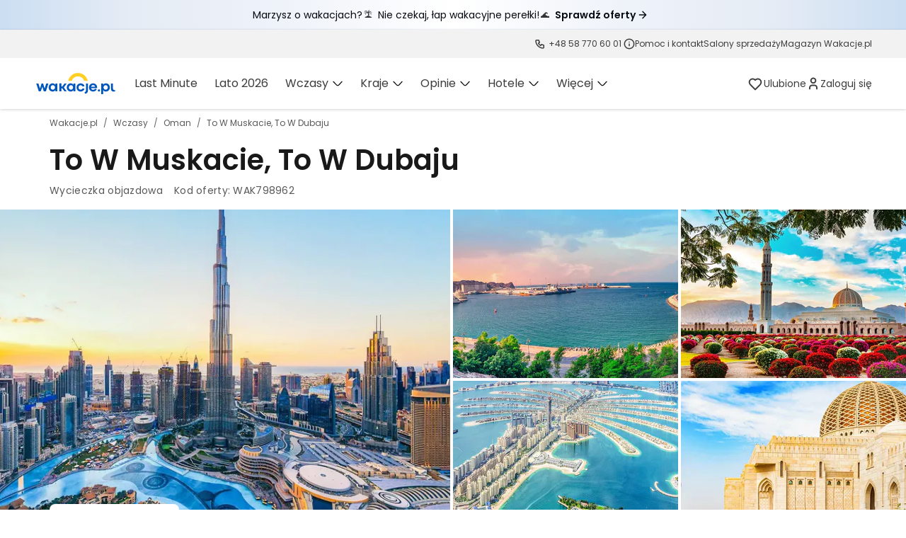

--- FILE ---
content_type: text/html; charset=utf-8
request_url: https://www.wakacje.pl/oferty/oman/to-w-muskacie-to-w-dubaju-798962.html
body_size: 156172
content:
<!DOCTYPE html><html lang="pl"><head><script>
    (function () {
      window.WP = window.WP || [];
      window.wph = window.wph || function(){};

      /* prettier-ignore */

!((t, n) => {
  typeof exports == 'object' && typeof module != 'undefined' ? n() : typeof define == 'function' && define.amd ? define(n) : n()
})(0, () => {
  function t(t) {
    var n = this.constructor
    return this.then(
      (e) => n.resolve(t()).then(() => e),
      (e) => n.resolve(t()).then(() => n.reject(e)),
    )
  }
  function n(t) {
    return !(!t || void 0 === t.length)
  }
  function e() {}
  function o(t) {
    if (!(this instanceof o)) throw TypeError('Promises must be constructed via new')
    if (typeof t != 'function') throw TypeError('not a function')
    ;(this._state = 0), (this._handled = !1), (this._value = void 0), (this._deferreds = []), c(t, this)
  }
  function i(t, n) {
    for (; t._state === 3; ) t = t._value
    t._state !== 0
      ? ((t._handled = !0),
        o._immediateFn(() => {
          var e,
            o = t._state === 1 ? n.onFulfilled : n.onRejected
          if (o !== null) {
            try {
              e = o(t._value)
            } catch (i) {
              return void f(n.promise, i)
            }
            r(n.promise, e)
          } else (t._state === 1 ? r : f)(n.promise, t._value)
        }))
      : t._deferreds.push(n)
  }
  function r(t, n) {
    try {
      if (n === t) throw TypeError('A promise cannot be resolved with itself.')
      if (n && (typeof n == 'object' || typeof n == 'function')) {
        var e,
          i,
          r = n.then
        if (n instanceof o) return (t._state = 3), (t._value = n), void u(t)
        if (typeof r == 'function')
          return void c(
            ((e = r),
            (i = n),
            () => {
              e.apply(i, arguments)
            }),
            t,
          )
      }
      ;(t._state = 1), (t._value = n), u(t)
    } catch (a) {
      f(t, a)
    }
  }
  function f(t, n) {
    ;(t._state = 2), (t._value = n), u(t)
  }
  function u(t) {
    t._state === 2 &&
      t._deferreds.length === 0 &&
      o._immediateFn(() => {
        t._handled || o._unhandledRejectionFn(t._value)
      })
    for (var n = 0, e = t._deferreds.length; e > n; n++) i(t, t._deferreds[n])
    t._deferreds = null
  }
  function c(t, n) {
    var e = !1
    try {
      t(
        (t) => {
          e || ((e = !0), r(n, t))
        },
        (t) => {
          e || ((e = !0), f(n, t))
        },
      )
    } catch (o) {
      if (e) return
      ;(e = !0), f(n, o)
    }
  }
  var a = setTimeout
  ;(o.prototype.catch = function (t) {
    return this.then(null, t)
  }),
    (o.prototype.then = function (t, n) {
      var o = new this.constructor(e)
      return (
        i(
          this,
          new (function (t, n, e) {
            ;(this.onFulfilled = typeof t == 'function' ? t : null),
              (this.onRejected = typeof n == 'function' ? n : null),
              (this.promise = e)
          })(t, n, o),
        ),
        o
      )
    }),
    (o.prototype.finally = t),
    (o.all = (t) =>
      new o((e, o) => {
        function i(t, n) {
          try {
            if (n && (typeof n == 'object' || typeof n == 'function')) {
              var u = n.then
              if (typeof u == 'function')
                return void u.call(
                  n,
                  (n) => {
                    i(t, n)
                  },
                  o,
                )
            }
            ;(r[t] = n), --f == 0 && e(r)
          } catch (c) {
            o(c)
          }
        }
        if (!n(t)) return o(TypeError('Promise.all accepts an array'))
        var r = Array.prototype.slice.call(t)
        if (r.length === 0) return e([])
        for (var f = r.length, u = 0; r.length > u; u++) i(u, r[u])
      })),
    (o.resolve = (t) =>
      t && typeof t == 'object' && t.constructor === o
        ? t
        : new o((n) => {
            n(t)
          })),
    (o.reject = (t) =>
      new o((n, e) => {
        e(t)
      })),
    (o.race = (t) =>
      new o((e, i) => {
        if (!n(t)) return i(TypeError('Promise.race accepts an array'))
        for (var r = 0, f = t.length; f > r; r++) o.resolve(t[r]).then(e, i)
      })),
    (o._immediateFn =
      (typeof setImmediate == 'function' &&
        ((t) => {
          setImmediate(t)
        })) ||
      ((t) => {
        a(t, 0)
      })),
    (o._unhandledRejectionFn = (t) => {
      void 0 !== console && console && console.warn('Possible Unhandled Promise Rejection:', t)
    })
  var l = (() => {
    if (typeof self != 'undefined') return self
    if (typeof window != 'undefined') return window
    if (typeof global != 'undefined') return global
    throw new Error('unable to locate global object')
  })()
  'Promise' in l ? l.Promise.prototype.finally || (l.Promise.prototype.finally = t) : (l.Promise = o)
})
;
      !function(e){if("object"==typeof exports&&"undefined"!=typeof module)module.exports=e();else if("function"==typeof define&&define.amd)define([],e);else{("undefined"!=typeof window?window:"undefined"!=typeof global?global:"undefined"!=typeof self?self:this).Wakacje=e()}}(function(){var e={};Object.defineProperty(e,"__esModule",{value:!0}),"function"!=typeof Object.assign&&(Object.assign=function(e,o){if(null==e)throw new TypeError("Cannot convert undefined or null to object");for(var t=Object(e),r=1;r<arguments.length;r++){var n=arguments[r];if(null!=n)for(var i in n)Object.prototype.hasOwnProperty.call(n,i)&&(t[i]=n[i])}return t}),"function"!=typeof requestAnimationFrame&&(window.requestAnimationFrame=function(e){setTimeout(e,0)}),e.default={};var o={};Object.defineProperty(o,"__esModule",{value:!0}),o.extend=void 0,o.extend=function(){for(var e=[],o=0;o<arguments.length;o++)e[o]=arguments[o];return e.reduce(function(e,o){return Object.keys(o).forEach(function(t){e[t]=o[t]}),e},{})};var t={};Object.defineProperty(t,"__esModule",{value:!0});var r={track:function(e){var o=e.category,t=e.action,r=e.label,n=window.wak;this.show({category:o,action:t,label:r,dimension2:n.visitor()})},pageView:function(e){void 0===e&&(e="");var o=window.location,t=window.wak,r=t.config,n=r&&r.mobile?o.search?"".concat(o.search,",mobile"):"?mobile":o.search,i=o.pathname+n;window.WP.push(function(){window.WP.stat.show(window.wp_sn,{value:e&&e.length>0?e:i,dimension2:t.visitor()},"virtualPageview",!1)})},show:function(e,t){void 0===e&&(e={}),void 0===t&&(t="event");var r=window.wak,n=e;"object"==typeof n&&(n=(0,o.extend)(n,{dimension2:r.visitor()})),window.WP.push(function(){window.WP.stat.show(window.wp_sn,n,t,!1)})},dot:function(e){void 0===e&&(e=[]),window.WP.push(function(){window.WP.stat.dot(!1,e)})},click:function(e){void 0===e&&(e=[]),window.WP.push(function(){window.WP.stat.click(e)})}};t.default=r;var n={},i=this&&this.__read||function(e,o){var t="function"==typeof Symbol&&e[Symbol.iterator];if(!t)return e;var r,n,i=t.call(e),a=[];try{for(;(void 0===o||o-- >0)&&!(r=i.next()).done;)a.push(r.value)}catch(u){n={error:u}}finally{try{r&&!r.done&&(t=i.return)&&t.call(i)}finally{if(n)throw n.error}}return a},a=this&&this.__spreadArray||function(e,o,t){if(t||2===arguments.length)for(var r,n=0,i=o.length;n<i;n++)!r&&n in o||(r||(r=Array.prototype.slice.call(o,0,n)),r[n]=o[n]);return e.concat(r||Array.prototype.slice.call(o))};Object.defineProperty(n,"__esModule",{value:!0}),n.getUniqueQueryParams=n.getQueryParams=void 0,n.getQueryParams=function(e,o){var t,r;void 0===o&&(o=!1);var n=(null===(r=null===(t=e.split("?"))||void 0===t?void 0:t[1])||void 0===r?void 0:r.split("&"))||[];return o?n.filter(function(e){return!e.includes(",")}):n},n.getUniqueQueryParams=function(e){var o=(0,n.getQueryParams)(window.location.search,!0),t=(0,n.getQueryParams)(e);t.forEach(function(e){if(e.includes(","))e.split(",").forEach(function(e){var t=o.indexOf(e);t>=0&&o.splice(t,1)});else{var t=o.indexOf(e);t>=0&&o.splice(t,1)}});var r=a([],i(new Set(a(a([],i(o),!1),i(t),!1))),!1).join("&"),u=e.split("?")[0];return o.length>0?[u,r].join("?"):e};var u,c={};Object.defineProperty(c,"__esModule",{value:!0}),c.Environment=void 0,(u=c.Environment||(c.Environment={})).Development="development",u.Feature="feature",u.Production="production";var s={},l=this&&this.__assign||function(){return(l=Object.assign||function(e){for(var o,t=1,r=arguments.length;t<r;t++)for(var n in o=arguments[t])Object.prototype.hasOwnProperty.call(o,n)&&(e[n]=o[n]);return e}).apply(this,arguments)};Object.defineProperty(s,"__esModule",{value:!0}),s.withDebuEventProperty=void 0,s.withDebuEventProperty=function(e,o){var t=(new Date).getTime(),r=l(l({},e),{c_event_timestamp:t});return"string"!=typeof e?!o||o!==c.Environment.Development&&o!==c.Environment.Feature?l({},r):l(l({},r),{debug_event:1}):e};var d={};Object.defineProperty(d,"__esModule",{value:!0}),d.getNavigationType=void 0,d.getNavigationType=function(){var e;if(void 0!==window.performance){var o=window.performance.getEntriesByType("navigation");return null===(e=null==o?void 0:o[0])||void 0===e?void 0:e.type}return""};var v={};Object.defineProperty(v,"__esModule",{value:!0}),v.setPreviousVirtualPage=v.getPreviousVirtualPage=void 0,v.getPreviousVirtualPage=function(){var e,o,t,r,n,i,a,u=(0,d.getNavigationType)();return"reload"===u?(null===(o=null===(e=window.wak)||void 0===e?void 0:e.config)||void 0===o?void 0:o.previousPage)||"":"back_forward"===u?(null===(r=null===(t=window.wak)||void 0===t?void 0:t.config)||void 0===r?void 0:r.previousPage)||((a=window.localStorage.getItem("wak_previous_page"))===window.location.href?"":a):(null===(i=null===(n=window.wak)||void 0===n?void 0:n.config)||void 0===i?void 0:i.previousPage)||window.document.referrer},v.setPreviousVirtualPage=function(e){var o;(null===(o=window.wak)||void 0===o?void 0:o.config)&&(window.wak.config.previousPage=e,window.localStorage.setItem("wak_previous_page",e))};var f={},p=this&&this.__assign||function(){return(p=Object.assign||function(e){for(var o,t=1,r=arguments.length;t<r;t++)for(var n in o=arguments[t])Object.prototype.hasOwnProperty.call(o,n)&&(e[n]=o[n]);return e}).apply(this,arguments)},g=this&&this.__rest||function(e,o){var t={};for(var r in e)Object.prototype.hasOwnProperty.call(e,r)&&o.indexOf(r)<0&&(t[r]=e[r]);if(null!=e&&"function"==typeof Object.getOwnPropertySymbols){var n=0;for(r=Object.getOwnPropertySymbols(e);n<r.length;n++)o.indexOf(r[n])<0&&Object.prototype.propertyIsEnumerable.call(e,r[n])&&(t[r[n]]=e[r[n]])}return t},m=this&&this.__importDefault||function(e){return e&&e.__esModule?e:{default:e}};Object.defineProperty(f,"__esModule",{value:!0});var h=m(t),w={push:function(e,o,t){t&&"object"==typeof e?this.logFirebaseEvent(e):window.dataLayer.push(e)},track:function(e,o,t){void 0===o&&(o=!0);var r=e||{},n=r.category,i=r.action,a=r.label,u=r.value,c=void 0===u?0:u,s=r.nonInteraction,l=void 0===s||s,d=g(r,["category","action","label","value","nonInteraction"]),v=p({event:"DataLayerEvent",eventCategory:n,eventAction:i,eventLabel:a,eventValue:c,nonInteraction:l},d);t||window.dataLayer.push(v),o&&h.default.track(e||{})},sectionViewed:function(e,o,t){var r,n;void 0===o&&(o=!0);var i=e||{},a=i.category,u=i.action,c=i.label,l=i.value,d=void 0===l?0:l,v=i.nonInteraction,f=void 0===v||v,p=(0,s.withDebuEventProperty)({event:"ceSectionViewed",eventCategory:a,eventAction:u,eventLabel:c,eventValue:d,nonInteraction:f},null===(n=null===(r=window.wak)||void 0===r?void 0:r.config)||void 0===n?void 0:n.appEnv);t?this.logFirebaseEvent(p):window.dataLayer.push(p),o&&h.default.track(e||{})},pageView:function(e,t,r,i){var a;void 0===t&&(t={}),void 0===r&&(r=!0);var u=window.location,c=u.search,s="menu_test"===(null===(a=window.wak.globalTests)||void 0===a?void 0:a.testId)&&window.wak.globalTests.variant,l="no-test",d=u.pathname+c;e&&e.length>0&&(d=e),"a"===s&&(l="tabw58:0"),"b"===s&&(l="tabw58:1"),window.dataLayer.push((0,o.extend)({event:"VirtualPageview",test_ab:l,VirtualPageview:(0,n.getUniqueQueryParams)(d)},t)),this.pageViewGa4(e,p(p({},t),{test_ab:l}),i),r&&h.default.pageView(e)},pageViewGa4:function(e,o,t){var r,i;void 0===o&&(o={});var a=window.location,u=a.search,c=a.pathname+u;e&&e.length>0&&(c=e),0===c.indexOf("/")&&(c=c.substring(1)),c="".concat(a.protocol,"//").concat(a.host,"/").concat(c);var l=(0,n.getUniqueQueryParams)(c),d=(0,s.withDebuEventProperty)({event:"page_view",virtual_page:l,page_type:o.pageType||"",qs_variant:o.qsVariant||"A",qs_variant_1:o.qsVariant1||"",test_ab:o.test_ab,content_group:void 0,__ca__chat:window.wak.cookie("__ca__chat"),client_id:window.wak.visitorGa4(),previous_page:(0,v.getPreviousVirtualPage)(),extra_param_1:o.lastPageType||"",tour_operator:o.tourOperator||"",days_to_trip:o.daysToTrip||""},null===(i=null===(r=window.wak)||void 0===r?void 0:r.config)||void 0===i?void 0:i.appEnv);t?this.logFirebaseEvent(p(p({},d),{event:"screen_view",page_location:d.virtual_page})):window.dataLayer.push(d),(0,v.setPreviousVirtualPage)(l)},logFirebaseEvent:function(e){var o;if(null==e?void 0:e.event){var t=e.event,r=g(e,["event"]);null===(o=window.firebaseAnalytics)||void 0===o||o.firebaseAnalyticsRun(t,p({},r))}}};f.default=w;var b={};Object.defineProperty(b,"__esModule",{value:!0}),b.default=function(){for(var e=[],o=0;o<arguments.length;o++)e[o]=arguments[o];var t=[];"undefined"!=typeof window&&(/debug/.test(window.location.href)||window.__DEBUG__)&&e&&e.length>0&&(e.forEach(function(e){var o="object"!=typeof e;o&&t.push(e),o||(t.length>0&&(console.group.apply(console,t),t=[]),console.info(e))}),t.filter(Boolean).length>0&&console.info(t),console.groupEnd(),window.__DEBUG__=!0)};var y={};Object.defineProperty(y,"__esModule",{value:!0}),y.virtualPageView=void 0,y.virtualPageView=function(e){return(0,o.extend)({event:"virtual_pageview_ee",id:"",category:"",dimension19:"",dimension20:"",dimension23:"",dimension24:""},e||{},{ecommerce:(0,o.extend)({impressions:[]},(null==e?void 0:e.ecommerce)||{})})};var _={};Object.defineProperty(_,"__esModule",{value:!0}),_.default=function(e){return e?Object.keys(e):[]};var S={};Object.defineProperty(S,"__esModule",{value:!0}),S.default=function(e){return"number"==typeof e&&e>-1&&e%1==0&&e<=9007199254740991};var P={},O=this&&this.__importDefault||function(e){return e&&e.__esModule?e:{default:e}};Object.defineProperty(P,"__esModule",{value:!0}),P.isArrayLike=void 0;var k=O(S);P.isArrayLike=function(e){return null!=e&&"function"!=typeof e&&(0,k.default)(e.length)},P.default=P.isArrayLike;var C={},E=this&&this.__assign||function(){return(E=Object.assign||function(e){for(var o,t=1,r=arguments.length;t<r;t++)for(var n in o=arguments[t])Object.prototype.hasOwnProperty.call(o,n)&&(e[n]=o[n]);return e}).apply(this,arguments)},D=this&&this.__importDefault||function(e){return e&&e.__esModule?e:{default:e}};Object.defineProperty(C,"__esModule",{value:!0}),C.merge=void 0;var A=D(_),N=D(P),j=function(e,o){var t=function(e){return e&&"object"==typeof e};return t(e)&&t(o)?(Object.keys(o).forEach(function(r){var n=e[r],i=o[r],a=[];(0,N.default)(n)&&(0,N.default)(i)?((0,A.default)(i).forEach(function(e){a[e]=j(n[e],i[e])}),e[r]=a):t(n)&&t(i)?e[r]=j(Object.assign({},n),i):e[r]=i}),e):o};function M(e){for(var o=[],t=1;t<arguments.length;t++)o[t-1]=arguments[t];var r=E({},e);return o.filter(Object).forEach(function(e){r=j(r,e)}),r}C.merge=M,C.default=M;var T={},R=this&&this.__read||function(e,o){var t="function"==typeof Symbol&&e[Symbol.iterator];if(!t)return e;var r,n,i=t.call(e),a=[];try{for(;(void 0===o||o-- >0)&&!(r=i.next()).done;)a.push(r.value)}catch(u){n={error:u}}finally{try{r&&!r.done&&(t=i.return)&&t.call(i)}finally{if(n)throw n.error}}return a},I=this&&this.__spreadArray||function(e,o,t){if(t||2===arguments.length)for(var r,n=0,i=o.length;n<i;n++)!r&&n in o||(r||(r=Array.prototype.slice.call(o,0,n)),r[n]=o[n]);return e.concat(r||Array.prototype.slice.call(o))},V=this&&this.__importDefault||function(e){return e&&e.__esModule?e:{default:e}};Object.defineProperty(T,"__esModule",{value:!0}),T.services=void 0;var x=V(f),L=V(t),U=V(b),B=V(C);T.services={ga:x.default,wp:L.default};var F={services:T.services,queue:[],init:function(){var e,o=this;try{var t=document.querySelector('script[id="__ANALYTICS__"]');if(t&&"true"!==(null===(e=t.dataset)||void 0===e?void 0:e.initialized))try{var r=JSON.parse(t.innerHTML);this.addQueue(function(){r.forEach(function(e){o.run(e[0],e[1])})}),this.runQueue(),t.dataset.initialized="true"}catch(n){}}catch(n){(0,U.default)("Error while loading analytics data")}},baseLayer:function(e){for(var o=[],t=1;t<arguments.length;t++)o[t-1]=arguments[t];return B.default.apply(void 0,I([e],R(o),!1))},run:function(e,o){void 0===o&&(o=[]);var t=e.split("."),r=(null==t?void 0:t[0])||"",n=(null==t?void 0:t[1])||"";if(T.services[r]&&"function"==typeof T.services[r][n])return T.services[r][n].apply(T.services[r],o),void(0,U.default)("%c".concat(r,"%c[").concat(n,"]%c"),"color: red","color: orange","color: inherit",o);console.warn("%c[ANALYTICS]%c ".concat(r," method ").concat(n," not exists!"),"background: #992020; font-weight: bold; color: #fff","background: #992020; color: #fff")},runQueue:function(){this.queue.filter(function(e){return"function"==typeof e}).forEach(function(e){e()}),this.queue=[]},addQueue:function(e){"function"==typeof e&&this.queue.push(e)},virtualPageView:y.virtualPageView};T.default=F;var G,W={};Object.defineProperty(W,"__esModule",{value:!0}),W.TypeDefinition=void 0,(G=W.TypeDefinition||(W.TypeDefinition={})).String="string",G.Number="number",G.Boolean="boolean",G.Object="object",G.Array="array",G.Map="map",G.Set="set";var z={};Object.defineProperty(z,"__esModule",{value:!0}),z.defalutDefinition=void 0,z.defalutDefinition={id:W.TypeDefinition.String,recentlyViewed:W.TypeDefinition.Boolean,recentlyViewedOffersCount:W.TypeDefinition.Number,recentlyViewedRefreshed:W.TypeDefinition.Boolean,recentlyViewedIntroduction:W.TypeDefinition.Boolean,recentlyViewedRefreshedDate:W.TypeDefinition.String,recentlySearched:W.TypeDefinition.Boolean};var q={};Object.defineProperty(q,"__esModule",{value:!0}),q.setCookie=q.getCookies=q.getCookie=void 0,q.getCookie=function(e){return(0,q.getCookies)()[e]||null},q.getCookies=function(){var e={};return"undefined"!=typeof document&&document.cookie.split("; ").forEach(function(o){var t=o.split("="),r=t[0],n=t[1];e[r]=n}),e},q.setCookie=function(e,o,t,r,n){void 0===t&&(t=1/24),void 0===r&&(r="/");var i,a=new Date;return a.setTime(a.getTime()+24*t*60*60*1e3),"undefined"!=typeof document&&(i=document.cookie=["".concat(e,"=").concat(o),"expires=".concat(a.toUTCString()),n&&"domain=".concat(n),r&&"path=".concat(r)].filter(Boolean).join("; ")),i},q.setCookie,q.getCookie,q.getCookies;var Q={};Object.defineProperty(Q,"__esModule",{value:!0}),Q.UserSession=void 0;var K=function(){function e(o){var t,r;this.data=new Map,this.definition=z.defalutDefinition,this.data=this.parseStorageData(JSON.parse(window.localStorage.getItem(e.storageItemName)||"{}")),this.set("id",(0,q.getCookie)("customerId")||(null===(r=null===(t=(0,q.getCookie)("_ga"))||void 0===t?void 0:t.split("."))||void 0===r?void 0:r[2])||""),o&&(this.definition=o)}return e.prototype.parseValueWithDefinition=function(e,o){switch(this.definition[e]){case W.TypeDefinition.Number:return Number(o);case W.TypeDefinition.String:return String(o);case W.TypeDefinition.Boolean:return!!o;default:return o}},e.prototype.parseStorageData=function(e){var o=this,t={};return Object.keys(e).forEach(function(r){t[r]=o.parseValueWithDefinition(r,e[r])}),new Map(Object.entries(t))},e.prototype.saveStorageData=function(){window.localStorage.setItem(e.storageItemName,JSON.stringify(Object.fromEntries(this.data)))},e.prototype.set=function(e,o){var t=this;if("object"==typeof e)return Object.keys(e).forEach(function(o){t.data.set(o,t.parseValueWithDefinition(o,e[o]))}),this.saveStorageData(),e;var r=this.parseValueWithDefinition(e,o);return this.data.set(e,r),this.saveStorageData(),r},e.prototype.get=function(e){return e?this.data.get(e):new Map(this.data)},e.prototype.delete=function(e){return this.data.delete(e),this.saveStorageData(),this.get()},e.storageItemName="wakUserSessionData",e}();Q.UserSession=K;var H={};Object.defineProperty(H,"__esModule",{value:!0}),H.default=function(e,o,t){void 0===t&&(t=" ");var r=e&&e.toString?e.toString():String(e),n=r.length,i=o>>0,a=t;return n>=i?String(r):((i-=n)>a.length&&(a+=t.repeat(i/a.length)),a.slice(0,i)+String(r))};var J={};Object.defineProperty(J,"__esModule",{value:!0}),J.default=function(e){var o={};return e?(Object.keys(e).forEach(function(t){o[e[t]]=t}),o):o};var X={},Y=this&&this.__importDefault||function(e){return e&&e.__esModule?e:{default:e}};Object.defineProperty(X,"__esModule",{value:!0}),X.BuildOfferQuery=X.ParseOfferQuery=void 0;var Z=Y(H),$=Y(J);X.ParseOfferQuery=function(e,o){var t,r;void 0===o&&(o={});var n=o.services||{},i=Object.keys(o.transports||{}),a=Object.keys(n),u=String(e).split("?")[1]||e,c=/(\d+).html/.exec(e),s=Number((null==c?void 0:c[1])||0),l=function(e){var o=new RegExp("".concat(e,"-(\\d+)-(\\d+)-(\\d+)")).exec(u);return o?new Date(Number(o[1]),Number(o[2])-1,Number(o[3])):null},d=function(e){return e?[e.getFullYear(),(0,Z.default)(e.getMonth()+1,2,"0"),(0,Z.default)(e.getDate(),2,"0")].join("-"):""},v=l("od"),f=l("do"),p=/(\d+)-dni/.exec(u),g=p?Number(p[1]):7;!f&&g&&v&&(f=new Date(v)).setDate(f.getDate()+g);var m=v?["Stycze\u0144","Luty","Marzec","Kwiecie\u0144","Maj","Czerwiec","Lipiec","Sierpie\u0144","Wrzesie\u0144","Pa\u017adziernik","Listopad","Grudzie\u0144"][v.getMonth()]:null,h=new RegExp("(".concat(i.filter(Boolean).join("|"),")")).exec(u),w=(null==h?void 0:h[1])||null,b=new RegExp("(".concat(a.join("|"),")")).exec(u),y=(null==b?void 0:b[1])||null;y=!!y&&n[y]||null;var _=/(z-[A-Za-z-]+)/.exec(u),S=(null==_?void 0:_[1])||"";S=(null===(t=o.departures)||void 0===t?void 0:t[S])||S;var P=/(([0-9]{1,2})dorosl[eay]c?h?|dla-singli)(-([0-9]{1,2})dziec(ko|i)(-([0-9\-]+)(lat[a]?|rok))?)?/.exec(u),O=Number((null==P?void 0:P[2])||"dla-singli"===(null==P?void 0:P[1])||2),k=(null===(r=null==P?void 0:P[7])||void 0===r?void 0:r.split("-").map(Number))||[],C=k.length,E=Number((null==P?void 0:P[4])||0)-C||0;return{id:s,startDate:d(v),endDate:d(f),month:m,days:g,service:y,transport:w,departure:S,adults:O,kids:C,infants:E,ages:k}},X.BuildOfferQuery=function(e,o){void 0===o&&(o={});var t,r,n,i=(0,$.default)(o&&o.services||{}),a=(0,$.default)(o&&o.departures||{}),u=[],c=[];return e.startDate&&u.push("od-".concat(e.startDate)),e.endDate&&u.push("do-".concat(e.endDate)),e.days&&u.push("".concat(e.days,"-dni")),e.service&&u.push(i[e.service]),e.departure&&u.push(a[e.departure]),e.transport&&u.push(e.transport),e.typeUrlName&&u.push(e.typeUrlName),e.tourOpUrl&&u.push(e.tourOpUrl),(e.adults||e.kids||e.infants)&&(n=Number(e.adults||2),r=Number(e.kids||0)+Number(e.infants||0),1===n?c.push("dla-singli"):c.push("".concat(n,"dorosl").concat(n<5?"e":"ych")),r&&c.push("".concat(r,"dziec").concat(r<2?"ko":"i")),e.ages&&e.ages.length>0&&(t=e.ages[e.ages.length-1],c.push("".concat(e.ages.join("-"),"lat").concat(t<5?"a":""))),u.push(c.join("-"))),u.filter(Boolean).join(",")};var ee,oe={};Object.defineProperty(oe,"__esModule",{value:!0}),oe.Device=void 0,(ee=oe.Device||(oe.Device={})).Desktop="desktop",ee.Mobile="mobile",ee.Tablet="tablet";var te={};Object.defineProperty(te,"__esModule",{value:!0}),te.isDesktop=te.isTablet=te.isMobile=void 0;var re=/(android|bb\d+|meego).+mobile|avantgo|bada\/|blackberry|blazer|compal|elaine|fennec|hiptop|iemobile|ip(hone|od)|iris|kindle|lge |maemo|midp|mmp|mobile.+firefox|netfront|opera m(ob|in)i|palm( os)?|phone|p(ixi|re)\/|plucker|pocket|psp|series(4|6)0|symbian|treo|up\.(browser|link)|vodafone|wap|windows ce|xda|xiino/i,ne=/1207|6310|6590|3gso|4thp|50[1-6]i|770s|802s|a wa|abac|ac(er|oo|s\-)|ai(ko|rn)|al(av|ca|co)|amoi|an(ex|ny|yw)|aptu|ar(ch|go)|as(te|us)|attw|au(di|\-m|r |s )|avan|be(ck|ll|nq)|bi(lb|rd)|bl(ac|az)|br(e|v)w|bumb|bw\-(n|u)|c55\/|capi|ccwa|cdm\-|cell|chtm|cldc|cmd\-|co(mp|nd)|craw|da(it|ll|ng)|dbte|dc\-s|devi|dica|dmob|do(c|p)o|ds(12|\-d)|el(49|ai)|em(l2|ul)|er(ic|k0)|esl8|ez([4-7]0|os|wa|ze)|fetc|fly(\-|_)|g1 u|g560|gene|gf\-5|g\-mo|go(\.w|od)|gr(ad|un)|haie|hcit|hd\-(m|p|t)|hei\-|hi(pt|ta)|hp( i|ip)|hs\-c|ht(c(\-| |_|a|g|p|s|t)|tp)|hu(aw|tc)|i\-(20|go|ma)|i230|iac( |\-|\/)|ibro|idea|ig01|ikom|im1k|inno|ipaq|iris|ja(t|v)a|jbro|jemu|jigs|kddi|keji|kgt( |\/)|klon|kpt |kwc\-|kyo(c|k)|le(no|xi)|lg( g|\/(k|l|u)|50|54|\-[a-w])|libw|lynx|m1\-w|m3ga|m50\/|ma(te|ui|xo)|mc(01|21|ca)|m\-cr|me(rc|ri)|mi(o8|oa|ts)|mmef|mo(01|02|bi|de|do|t(\-| |o|v)|zz)|mt(50|p1|v )|mwbp|mywa|n10[0-2]|n20[2-3]|n30(0|2)|n50(0|2|5)|n7(0(0|1)|10)|ne((c|m)\-|on|tf|wf|wg|wt)|nok(6|i)|nzph|o2im|op(ti|wv)|oran|owg1|p800|pan(a|d|t)|pdxg|pg(13|\-([1-8]|c))|phil|pire|pl(ay|uc)|pn\-2|po(ck|rt|se)|prox|psio|pt\-g|qa\-a|qc(07|12|21|32|60|\-[2-7]|i\-)|qtek|r380|r600|raks|rim9|ro(ve|zo)|s55\/|sa(ge|ma|mm|ms|ny|va)|sc(01|h\-|oo|p\-)|sdk\/|se(c(\-|0|1)|47|mc|nd|ri)|sgh\-|shar|sie(\-|m)|sk\-0|sl(45|id)|sm(al|ar|b3|it|t5)|so(ft|ny)|sp(01|h\-|v\-|v )|sy(01|mb)|t2(18|50)|t6(00|10|18)|ta(gt|lk)|tcl\-|tdg\-|tel(i|m)|tim\-|t\-mo|to(pl|sh)|ts(70|m\-|m3|m5)|tx\-9|up(\.b|g1|si)|utst|v400|v750|veri|vi(rg|te)|vk(40|5[0-3]|\-v)|vm40|voda|vulc|vx(52|53|60|61|70|80|81|83|85|98)|w3c(\-| )|webc|whit|wi(g |nc|nw)|wmlb|wonu|x700|yas\-|your|zeto|zte\-/i,ie=/(ipad|tablet|(android(?!.*mobile))|(windows(?!.*phone)(.*touch))|kindle|playbook|silk|(puffin(?!.*(IP|AP|WP))))/i;te.isMobile=function(e){var o=e||navigator.userAgent||navigator.vendor||window.opera;return re.test(o)||ne.test(o.substr(0,4))},te.isTablet=function(e){var o=e||navigator.userAgent||navigator.vendor||window.opera;return ie.test(o)},te.isDesktop=function(e){return!(0,te.isMobile)(e)&&!(0,te.isTablet)(e)};var ae={};Object.defineProperty(ae,"__esModule",{value:!0}),ae.getDeviceName=void 0,ae.getDeviceName=function(){return(0,te.isMobile)()?oe.Device.Mobile:(0,te.isTablet)()?oe.Device.Tablet:oe.Device.Desktop};var ue,ce={};Object.defineProperty(ce,"__esModule",{value:!0}),ce.Service=void 0,(ue=ce.Service||(ce.Service={})).Portal="portal",ue.Reservation="reservation",ue.CustomerPanel="customer_panel";var se,le={};Object.defineProperty(le,"__esModule",{value:!0}),le.Source=void 0,(se=le.Source||(le.Source={})).Direct="direct / none",se.GoogleReferral="google(.[A-Za-z]+)? / referral",se.GoogleCpc="google(.[A-Za-z]+)? / cpc",se.WpHome="wp-pl / stronaglowna",se.WpAutopromo="wppl / autopromo",se.WpAds="wpads",se.BingCpc="bing / cpc",se.WPSalesBooster="wp-pl / salesbooster",se.TravelleadCps="travellead / cps",se.TravelleadCpc="travellead / cpc",se.OwnPush="own / push",se.OwnEmail="own / Email",se.MisspellReferral="misspell / referral",se.FacebookReferral="(.*.)?facebook.com / referral",se.FacebookCpc="facebook / cpc",se.FacebookPost="facebook / post",se.BingReferral="bing.com / referral",se.Default="any / medium",se.Basic="any / basic",se.Error404="404",se.Error500="500";var de={};Object.defineProperty(de,"__esModule",{value:!0}),de.getSourceMedium=de.SOURCE_MEDIUM_COOKIE=void 0,de.SOURCE_MEDIUM_COOKIE="lastSourceMedium",de.getSourceMedium=function(){return(0,q.getCookie)(de.SOURCE_MEDIUM_COOKIE)||le.Source.Default};var ve,fe,pe,ge,me,he={},we=this&&this.__assign||function(){return(we=Object.assign||function(e){for(var o,t=1,r=arguments.length;t<r;t++)for(var n in o=arguments[t])Object.prototype.hasOwnProperty.call(o,n)&&(e[n]=o[n]);return e}).apply(this,arguments)};Object.defineProperty(he,"__esModule",{value:!0}),he.phoneNumbers=void 0,(ve={})[le.Source.Error404]=["58 770 60 65","58 770 60 66"],ve[le.Source.Error500]=["58 770 60 67","58 770 60 68"],he.phoneNumbers=((fe={})[ce.Service.Portal]=we(((pe={})[le.Source.Direct]=["58 770 60 01","58 770 60 00"],pe[le.Source.GoogleReferral]=["58 770 60 03","58 770 60 02"],pe[le.Source.GoogleCpc]=["58 770 60 05","58 770 60 04"],pe[le.Source.WpHome]=["58 770 60 07","58 770 60 06"],pe[le.Source.WpAutopromo]=["58 770 60 19","58 770 60 18"],pe[le.Source.WpAds]=["58 770 60 27","58 770 60 26"],pe[le.Source.BingCpc]=["58 770 60 97","58 770 60 98"],pe[le.Source.WPSalesBooster]=["58 770 60 57","58 770 60 58"],pe[le.Source.TravelleadCps]=["58 770 60 09","58 770 60 08"],pe[le.Source.TravelleadCpc]=["58 770 60 73","58 770 60 74"],pe[le.Source.FacebookReferral]=["58 770 60 11","58 770 60 10"],pe[le.Source.FacebookCpc]=["58 770 60 21","58 770 60 20"],pe[le.Source.FacebookPost]=["58 770 60 25","58 770 60 24"],pe[le.Source.OwnPush]=["58 770 60 13","58 770 60 12"],pe[le.Source.OwnEmail]=["58 770 60 15","58 770 60 14"],pe[le.Source.MisspellReferral]=["58 770 60 17","58 770 60 16"],pe[le.Source.BingReferral]=["58 770 60 23","58 770 60 22"],pe[le.Source.Default]=["58 770 60 53","58 770 60 52"],pe[le.Source.Basic]=["58 325 29 00","58 325 29 99"],pe),he.phoneNumbersErrors),fe[ce.Service.Reservation]=we(((ge={})[le.Source.Direct]=["58 770 60 27","58 770 60 26"],ge[le.Source.GoogleReferral]=["58 770 60 29","58 770 60 28"],ge[le.Source.GoogleCpc]=["58 770 60 31","58 770 60 30"],ge[le.Source.WpHome]=["58 770 60 33","58 770 60 32"],ge[le.Source.WpAutopromo]=["58 770 60 45","58 770 60 44"],ge[le.Source.WPSalesBooster]=["58 770 60 59","58 770 60 62"],ge[le.Source.TravelleadCps]=["58 770 60 35","58 770 60 34"],ge[le.Source.FacebookReferral]=["58 770 60 37","58 770 60 36"],ge[le.Source.FacebookCpc]=["58 770 60 47","58 770 60 46"],ge[le.Source.FacebookPost]=["58 770 60 51","58 770 60 50"],ge[le.Source.OwnPush]=["58 770 60 39","58 770 60 38"],ge[le.Source.OwnEmail]=["58 770 60 41","58 770 60 40"],ge[le.Source.MisspellReferral]=["58 770 60 43","58 770 60 42"],ge[le.Source.BingReferral]=["58 770 60 49","58 770 60 48"],ge[le.Source.Default]=["58 770 60 55","58 770 60 56"],ge[le.Source.Basic]=["58 300 16 66","58 300 16 61"],ge),he.phoneNumbersErrors),fe[ce.Service.CustomerPanel]=we(((me={})[le.Source.Default]=["58 770 60 29","58 770 60 28"],me),he.phoneNumbersErrors),fe);var be,ye,_e,Se,Pe,Oe={},ke=this&&this.__assign||function(){return(ke=Object.assign||function(e){for(var o,t=1,r=arguments.length;t<r;t++)for(var n in o=arguments[t])Object.prototype.hasOwnProperty.call(o,n)&&(e[n]=o[n]);return e}).apply(this,arguments)};Object.defineProperty(Oe,"__esModule",{value:!0}),Oe.phoneNumbersAlt=void 0,(be={})[le.Source.Error404]=["58 770 60 93","58 770 60 90"],be[le.Source.Error500]=["58 770 60 95","58 770 60 94"],Oe.phoneNumbersAlt=((ye={})[ce.Service.Portal]=ke(((_e={})[le.Source.Direct]=["58 770 60 81","58 770 60 80"],_e[le.Source.GoogleReferral]=["58 770 60 83","58 770 60 82"],_e[le.Source.GoogleCpc]=["58 770 60 31","58 770 60 30"],_e[le.Source.WpHome]=["58 770 60 33","58 770 60 32"],_e[le.Source.WpAutopromo]=["58 770 60 45","58 770 60 44"],_e[le.Source.WpAds]=["58 770 60 87","58 770 60 86"],_e[le.Source.WPSalesBooster]=["58 770 60 59","58 770 60 62"],_e[le.Source.TravelleadCps]=["58 770 60 35","58 770 60 34"],_e[le.Source.TravelleadCpc]=["58 770 60 85","58 770 60 84"],_e[le.Source.FacebookReferral]=["58 770 60 37","58 770 60 36"],_e[le.Source.FacebookCpc]=["58 770 60 47","58 770 60 46"],_e[le.Source.FacebookPost]=["58 770 60 51","58 770 60 50"],_e[le.Source.OwnPush]=["58 770 60 39","58 770 60 38"],_e[le.Source.OwnEmail]=["58 770 60 41","58 770 60 40"],_e[le.Source.MisspellReferral]=["58 770 60 43","58 770 60 42"],_e[le.Source.BingReferral]=["58 770 60 49","58 770 60 48"],_e[le.Source.Default]=["58 770 60 56","58 770 60 55"],_e[le.Source.Basic]=["58 325 29 00","58 325 29 99"],_e),Oe.phoneNumbersErrors),ye[ce.Service.Reservation]=ke(((Se={})[le.Source.Direct]=["58 770 60 27","58 770 60 26"],Se[le.Source.GoogleReferral]=["58 770 60 29","58 770 60 28"],Se[le.Source.GoogleCpc]=["58 770 60 31","58 770 60 30"],Se[le.Source.WpHome]=["58 770 60 33","58 770 60 32"],Se[le.Source.WpAutopromo]=["58 770 60 45","58 770 60 44"],Se[le.Source.WPSalesBooster]=["58 770 60 59","58 770 60 62"],Se[le.Source.TravelleadCps]=["58 770 60 35","58 770 60 34"],Se[le.Source.FacebookReferral]=["58 770 60 37","58 770 60 36"],Se[le.Source.FacebookCpc]=["58 770 60 47","58 770 60 46"],Se[le.Source.FacebookPost]=["58 770 60 51","58 770 60 50"],Se[le.Source.OwnPush]=["58 770 60 39","58 770 60 38"],Se[le.Source.OwnEmail]=["58 770 60 41","58 770 60 40"],Se[le.Source.MisspellReferral]=["58 770 60 43","58 770 60 42"],Se[le.Source.BingReferral]=["58 770 60 49","58 770 60 48"],Se[le.Source.Default]=["58 770 60 55","58 770 60 56"],Se[le.Source.Basic]=["58 300 16 66","58 300 16 61"],Se),Oe.phoneNumbersErrors),ye[ce.Service.CustomerPanel]=ke(((Pe={})[le.Source.Default]=["58 770 60 89","58 770 60 88"],Pe),Oe.phoneNumbersErrors),ye);var Ce={};Object.defineProperty(Ce,"__esModule",{value:!0}),Ce.getPhoneNumber=Ce.PREFIX=void 0,Ce.PREFIX="+48 ",Ce.getPhoneNumber=function(e,o,t,r,n){var i;void 0===o&&(o=ce.Service.Portal),void 0===r&&(r=!0);var a,u=r?Ce.PREFIX:"",c=n?Oe.phoneNumbersAlt:he.phoneNumbers;if("undefined"==typeof window)return a=(null===(i=null==c?void 0:c[o])||void 0===i?void 0:i[e||le.Source.Default])||[],t===oe.Device.Tablet?u+(a[2]||a[1]||a[0]||""):t===oe.Device.Mobile?u+(a[1]||a[0]||""):u+(a[0]||"");a=c[o]||c[ce.Service.Portal]||{};var s=e||(0,de.getSourceMedium)(),l=window.wak.config.pageVisitSource||null,d=Object.keys(a).find(function(e){if(new RegExp(e).test(s)||e===s)return e})||le.Source.Default;window.wak.config.basicNumber&&(d=le.Source.Basic),l&&(d=l);var v=(null==a?void 0:a[le.Source.Default])||[],f=(0,te.isTablet)()||t===oe.Device.Tablet,p=(0,te.isMobile)()||t===oe.Device.Mobile,g=[];return window.wak.config.phoneNumber&&(g=window.wak.config.phoneNumber),(s||g.length>0)&&(0===g.length&&(g=a[d]),g&&g.length)?f?u+(g[2]||g[1]||g[0]||v[2]):p?u+(g[1]||g[0]||v[1]):u+(g[0]||v[0]):u+(p?v[1]:v[0])};var Ee={},De=this&&this.__read||function(e,o){var t="function"==typeof Symbol&&e[Symbol.iterator];if(!t)return e;var r,n,i=t.call(e),a=[];try{for(;(void 0===o||o-- >0)&&!(r=i.next()).done;)a.push(r.value)}catch(u){n={error:u}}finally{try{r&&!r.done&&(t=i.return)&&t.call(i)}finally{if(n)throw n.error}}return a},Ae=this&&this.__spreadArray||function(e,o,t){if(t||2===arguments.length)for(var r,n=0,i=o.length;n<i;n++)!r&&n in o||(r||(r=Array.prototype.slice.call(o,0,n)),r[n]=o[n]);return e.concat(r||Array.prototype.slice.call(o))};Object.defineProperty(Ee,"__esModule",{value:!0}),Ee.insertPhoneNumber=Ee.DEFAULT_URL_TARGET=Ee.DEFAULT_TARGET=Ee.DEFALUT_ACTIVE_DATASET=void 0,Ee.DEFALUT_ACTIVE_DATASET="phoneNumberActive",Ee.DEFAULT_TARGET="[data-phone-number]",Ee.DEFAULT_URL_TARGET="a[data-phone-url]",Ee.insertPhoneNumber=function(e,o,t,r){void 0===e&&(e=Ee.DEFAULT_TARGET),void 0===o&&(o=(0,de.getSourceMedium)());var n=Ae([],De(document.querySelectorAll(e)||document.querySelectorAll(Ee.DEFAULT_TARGET)),!1),i=Ae([],De(document.querySelectorAll(Ee.DEFAULT_URL_TARGET)),!1),a=(0,Ce.getPhoneNumber)(o,t||window.wak.config.mode||ce.Service.Portal);n.forEach(function(e){var o=(e||{}).dataset,t=!!(void 0===o?{}:o).phoneShort||!1;r||(e.dataset[Ee.DEFALUT_ACTIVE_DATASET]="true"),e.innerHTML=t?a.replace(Ce.PREFIX,""):a}),i.forEach(function(e){var o=(e||{}).dataset,t=void 0===o?{}:o,r=t.phoneUrlMobile,n=t.phoneUrlDesktop,i="tel:".concat(a);(!r&&!n||r&&(0,te.isMobile)()||n&&(0,te.isDesktop)())&&(e.href=i)})};var Ne={};Object.defineProperty(Ne,"__esModule",{value:!0}),Ne.insertPhoneNumberDelayed=void 0,Ne.insertPhoneNumberDelayed=function(e,o,t,r){void 0===e&&(e=3e3),void 0===o&&(o=Ee.DEFAULT_TARGET),setTimeout(function(){(0,Ee.insertPhoneNumber)(o,t||(0,de.getSourceMedium)(),r,!0)},e)};var je={};Object.defineProperty(je,"__esModule",{value:!0}),je.insertScripts=je.browserSupport=je.getBrowser=je.polyfillBrowsers=je.lastSuporrtedVersions=void 0,je.lastSuporrtedVersions={ie:10,chrome:30,firefox:30,safari:8,opera:12,"mobile safari":7,android:4.4},je.polyfillBrowsers={chrome:50,ie:11,firefox:50,safari:9,edge:12,opera:25,ios:9},je.getBrowser=function(){var e=navigator.userAgent,o=e.match(/(opera|chrome|safari|firefox|msie|trident(?=\/))\/?\s*(\d+)/i)||[],t=null;if(/trident/i.test(o[1]))return{name:"ie",version:(t=/\brv[ :]+(\d+)/g.exec(e)||[])[1]||""};if("Chrome"===o[1]&&null!=(t=e.match(/\bOPR|Edge\/(\d+)/)))return{name:"opera",version:t[1]};o=o[2]?[o[1],o[2]]:[navigator.appName,navigator.appVersion,"-?"],null!=(t=e.match(/version\/(\d+)/i))&&o.splice(1,1,t[1]);var r={name:String(o[0]).toLowerCase(),version:o[1]};return r.name=r.name.replace(/msie/,"ie"),r},je.browserSupport=function(){var e=(0,je.getBrowser)(),o=e.name.toLowerCase(),t=e.version,r=!(je.lastSuporrtedVersions[o]&&t<=je.lastSuporrtedVersions[o]);return je.polyfillBrowsers[o]&&t<=je.polyfillBrowsers[o]?"polyfill":r?"supported":"outdated"},je.insertScripts=function(e){e.forEach(function(e){!function(e){var o=document.createElement("script");o.src=e,document.getElementsByTagName("head")[0].appendChild(o)}(e)})},je.getBrowser;var Me={};Object.defineProperty(Me,"__esModule",{value:!0}),Me.activeAdmins=Me.ADMIN_TRUSTED_PARTNERS=Me.ADMIN_WIRTUALNA_POLSKA_HOLDING=Me.ADMIN_WIRTUALNA_POLSKA_MEDIA=void 0,Me.ADMIN_WIRTUALNA_POLSKA_MEDIA="WPM",Me.ADMIN_WIRTUALNA_POLSKA_HOLDING="GWP",Me.ADMIN_TRUSTED_PARTNERS="TP",Me.activeAdmins=[Me.ADMIN_TRUSTED_PARTNERS];var Te,Re={};Object.defineProperty(Re,"__esModule",{value:!0}),Re.ConsentName=void 0,(Te=Re.ConsentName||(Re.ConsentName={})).AdStorage="rodo_ad_storage",Te.AnalyticsStorage="rodo_analytics_storage",Te.PersonalizationStorage="rodo_personalization_storage";var Ie,Ve={};Object.defineProperty(Ve,"__esModule",{value:!0}),Ve.permissionsConsent=Ve.activePermissions=Ve.PERMISSION_MARKETING=Ve.PERMISSION_COOKIE=void 0,Ve.PERMISSION_COOKIE="ck",Ve.PERMISSION_MARKETING="mr",Ve.activePermissions=[Ve.PERMISSION_COOKIE,Ve.PERMISSION_MARKETING],Ve.permissionsConsent=((Ie={})[Ve.PERMISSION_COOKIE]=Re.ConsentName.AnalyticsStorage,Ie[Ve.PERMISSION_MARKETING]=Re.ConsentName.AdStorage,Ie);var xe={};Object.defineProperty(xe,"__esModule",{value:!0}),xe.CONSENT_STORAGE_NAME=void 0,xe.CONSENT_STORAGE_NAME="wphConsent";var Le,Ue={};Object.defineProperty(Ue,"__esModule",{value:!0}),Ue.ConsentValue=void 0,(Le=Ue.ConsentValue||(Ue.ConsentValue={})).Allowed="granted",Le.Denied="denied";var Be={},Fe=this&&this.__createBinding||(Object.create?function(e,o,t,r){void 0===r&&(r=t),Object.defineProperty(e,r,{enumerable:!0,get:function(){return o[t]}})}:function(e,o,t,r){void 0===r&&(r=t),e[r]=o[t]}),Ge=this&&this.__exportStar||function(e,o){for(var t in e)"default"===t||Object.prototype.hasOwnProperty.call(o,t)||Fe(o,e,t)};Object.defineProperty(Be,"__esModule",{value:!0}),Ge(Me,Be),Ge(Re,Be),Ge(Ve,Be),Ge(xe,Be),Ge(Ue,Be);var We={};Object.defineProperty(We,"__esModule",{value:!0}),We.getConsentModeValue=void 0,We.getConsentModeValue=function(e){return 0===e.filter(function(e){return!e}).length?Ue.ConsentValue.Allowed:Ue.ConsentValue.Denied};var ze={};Object.defineProperty(ze,"__esModule",{value:!0}),ze.getCheckedConsent=void 0,ze.getCheckedConsent=function(e,o){for(var t,r,n,i=((t={})[Be.ConsentName.AdStorage]=[],t[Be.ConsentName.AnalyticsStorage]=[],t[Be.ConsentName.PersonalizationStorage]=[],t),a=0;a<e.length;a++)for(var u=0;u<o.length;u++)i[n=Be.permissionsConsent[o[u]]].push(i[n]&&window.WP.gdpr.check(o[u],e[a]));return(r={})[Be.ConsentName.AdStorage]=(0,We.getConsentModeValue)(i[Be.ConsentName.AdStorage]),r[Be.ConsentName.AnalyticsStorage]=(0,We.getConsentModeValue)(i[Be.ConsentName.AnalyticsStorage]),r[Be.ConsentName.PersonalizationStorage]=(0,We.getConsentModeValue)(i[Be.ConsentName.AnalyticsStorage]),r};var qe={};Object.defineProperty(qe,"__esModule",{value:!0}),qe.getConsentDefaultValues=void 0,qe.getConsentDefaultValues=function(){var e,o,t=((e={})[Be.ConsentName.AdStorage]=Be.ConsentValue.Denied,e[Be.ConsentName.AnalyticsStorage]=Be.ConsentValue.Denied,e[Be.ConsentName.PersonalizationStorage]=Be.ConsentValue.Denied,e);try{(t=JSON.parse(window.localStorage.getItem(Be.CONSENT_STORAGE_NAME)||"{}")||{})[Be.ConsentName.AdStorage]=t[Be.ConsentName.AdStorage]||Be.ConsentValue.Denied,t[Be.ConsentName.AnalyticsStorage]=t[Be.ConsentName.AnalyticsStorage]||Be.ConsentValue.Denied,t[Be.ConsentName.PersonalizationStorage]=t[Be.ConsentName.PersonalizationStorage]||Be.ConsentValue.Denied}catch(r){}return(o={})[Be.ConsentName.AdStorage]=t[Be.ConsentName.AdStorage],o[Be.ConsentName.AnalyticsStorage]=t[Be.ConsentName.AnalyticsStorage],o[Be.ConsentName.PersonalizationStorage]=t[Be.ConsentName.PersonalizationStorage],o};var Qe={},Ke=this&&this.__assign||function(){return(Ke=Object.assign||function(e){for(var o,t=1,r=arguments.length;t<r;t++)for(var n in o=arguments[t])Object.prototype.hasOwnProperty.call(o,n)&&(e[n]=o[n]);return e}).apply(this,arguments)};Object.defineProperty(Qe,"__esModule",{value:!0}),Qe.runConsentEvent=void 0,Qe.runConsentEvent=function(e,o){void 0===e&&(e=Be.activeAdmins),void 0===o&&(o=Be.activePermissions);var t=(0,ze.getCheckedConsent)(e,o);window.dataLayer.push(Ke({event:"consent_update"},t)),window.localStorage.setItem(Be.CONSENT_STORAGE_NAME,JSON.stringify(t))};var He={};Object.defineProperty(He,"__esModule",{value:!0}),He.runAfterConsent=void 0;var Je=!1;He.runAfterConsent=function(e){Je&&!e||(window.WP.push(function(){window.WP.gdpr.runAfterConsent(function(){(0,Qe.runConsentEvent)()})}),Je=!0)};var Xe={},Ye=this&&this.__createBinding||(Object.create?function(e,o,t,r){void 0===r&&(r=t),Object.defineProperty(e,r,{enumerable:!0,get:function(){return o[t]}})}:function(e,o,t,r){void 0===r&&(r=t),e[r]=o[t]}),Ze=this&&this.__exportStar||function(e,o){for(var t in e)"default"===t||Object.prototype.hasOwnProperty.call(o,t)||Ye(o,e,t)};Object.defineProperty(Xe,"__esModule",{value:!0}),Ze(ze,Xe),Ze(We,Xe),Ze(qe,Xe),Ze(He,Xe),Ze(Qe,Xe);var $e={};Object.defineProperty($e,"__esModule",{value:!0}),$e.consent=void 0,$e.consent={init:He.runAfterConsent,run:Qe.runConsentEvent,getDefaultValues:Xe.getConsentDefaultValues};var eo={};Object.defineProperty(eo,"__esModule",{value:!0}),eo.GclidCookie=void 0,eo.GclidCookie="google_ads_gclid";var oo={};Object.defineProperty(oo,"__esModule",{value:!0}),oo.FbclidCookie=void 0,oo.FbclidCookie="facebook_fbclid";var to={},ro=this&&this.__importDefault||function(e){return e&&e.__esModule?e:{default:e}};Object.defineProperty(to,"__esModule",{value:!0}),to.wakacje=void 0;var no=ro(T),io={mobile:!1,cookieDomain:".wakacje.pl",cookiePath:"/",cookieDuration:7772400,testCodes:{}};return to.wakacje={analytics:no.default,browser:{get:je.getBrowser,browserSupport:je.browserSupport,device:ae.getDeviceName,isDesktop:te.isDesktop,isMobile:te.isMobile,isTablet:te.isTablet},consent:$e.consent,insertScripts:je.insertScripts,insertPhoneNumber:Ee.insertPhoneNumber,insertPhoneNumberDelayed:Ne.insertPhoneNumberDelayed,getPhoneNumber:function(e,o,t){return void 0===e&&(e=!0),(0,Ce.getPhoneNumber)((0,de.getSourceMedium)(),window.wak.config.mode,o,e,t)},url:{offer:{parse:X.ParseOfferQuery,build:X.BuildOfferQuery}},globalTests:{},_config:io,get config(){return this._config},set config(e){this._config=Object.assign(io,e)},gclid:function(){var e=function(){};return e.toJSON=e.toString=function(){var e=to.wakacje.cookie(eo.GclidCookie);if(e)return e;var o=(0,q.getCookies)(),t=null;return Object.keys(o).filter(function(e){return/_gac_UA-/.test(e)}).forEach(function(e){var r=o[e];t=r.split(".")[2]}),t},e},setGclidCookie:function(){var e,o=new URLSearchParams(window.location.search).get("gclid"),t=null===(e=document.referrer)||void 0===e?void 0:e.includes("www.google."),r=to.wakacje.cookie(eo.GclidCookie);o&&t&&r!==o&&to.wakacje.cookieSet(eo.GclidCookie,o,90)},fbclid:function(){var e=function(){};return e.toJSON=e.toString=function(){var e=to.wakacje.cookie(oo.FbclidCookie);if(e)return e},e},setFbclidCookie:function(){var e,o=new URLSearchParams(window.location.search).get("fbclid"),t=null===(e=document.referrer)||void 0===e?void 0:e.includes("facebook.com"),r=to.wakacje.cookie(oo.FbclidCookie);o&&t&&r!==o&&to.wakacje.cookieSet(oo.FbclidCookie,o,90)},cookies:q.getCookies,cookie:q.getCookie,cookieSet:q.setCookie,session:new Q.UserSession,visitor:function(){var e=function(){};return e.toJSON=e.toString=function(){var e=to.wakacje.cookie("_ga");return e?e.split(".")[2]:""},e},visitorGa4:function(){var e=function(){};return e.toJSON=e.toString=function(){var e=to.wakacje.cookie("_ga")||"",o=e.split(".").reverse();return e?[o[1],o[0]].join("."):""},e}},window.wak=to.wakacje,to.default=to.wakacje,to});;
      (function(){"use strict";class o{constructor(){this.queue=[],this.listeners=new Map}loadRecommendationsById(e,t,s,i,n){this.addToQueueAndNotify(e,{slot:e,recommendationId:t,componentProps:s,bloomreachSdkOptions:i,analyticsData:n})}loadRecommendations(e,t,s,i){this.addToQueueAndNotify(e,{slot:e,items:t,componentProps:s,analyticsData:i})}addSlotListener(e,t){this.listeners.has(e)||this.listeners.set(e,new Set);const s=this.listeners.get(e);return s.add(t),()=>s.delete(t)}getLatest(e){const t=this.queue.slice().reverse().find(s=>s.slot===e);return t!=null?t:null}getAll(e){return this.queue.filter(t=>t.slot===e)}addToQueueAndNotify(e,t){this.queue.push(t),this.notify(e,t)}notify(e,t){const s=this.listeners.get(e);s&&s.forEach(i=>{try{i(t)}catch(n){}})}}window.wakBloomreachSdk=window.wakBloomreachSdk||new o})();
;
 
      var isMobile = window.wak.browser.isMobile();
      window.wak.config = {
        mobile: isMobile,
        service: '2.1-' + (isMobile ? 'mobile' : 'desktop'),
        version: "1.394.1",
        cookieDomain: ".wakacje.pl",
        mode: "portal",
        appEnv: "production"
      };
      window.browser = window.wak.browser.get();
      window.a = window.wak.analytics;
      
      try {
        window.wak.config.abTestProperties = JSON.parse(
          "{\"qsVersion\":\"cx\"}"
        );
        window.wak.config.requestId = "be7295987176a0554c1bf07c41766b87";
      } catch (e) {
        console.error('Error while parsing ABTests', e)
      }
      
      if (window.wak.browser.browserSupport() === 'polyfill') {
        window.wak.insertScripts(['/v2/_next/public/polyfill.js'])
      }

      window.wak.analytics.init();
      window.wak.consent.init();

      window.baseLayer = function () {
        return window.wak.analytics.baseLayer({
            device: wak.browser.device(),
          },
          window.wak.consent.getDefaultValues()
        )
      };
    })()
  </script><script>window.__DICTIONARY__ = JSON.parse('{"dictService":[{"label":"All Inclusive","value":1,"urlName":"all-inclusive","code":"AI","enabled":true,"tooltip":{"description":"Rodzaj i zakres All Inclusive może się różnić w zależności od biura podróży.","clickable_text":"Dowiedz się więcej","variants":[{"name":"All Inclusive Soft lub Light","scope":"Zazwyczaj zawiera śniadanie, obiad/lunch i kolację oraz napoje bezalkoholowe i niskoalkoholowe dostępne w wyznaczonych godzinach. W niektórych hotelach napoje alkoholowe są podawane tylko do posiłków lub są dodatkowo płatne."},{"name":"All Inclusive","scope":"Zazwyczaj zawiera śniadanie, obiad/lunch i kolacje oraz przekąski między posiłkami. Napoje bezalkoholowe i lokalne alkoholowe są dostępne w wyznaczonych godzinach."},{"name":"All Inclusive 24 h lub Plus","scope":"Zazwyczaj oznacza wydłużone godziny korzystania z zakresu All Inclusive."},{"name":"All Inclusive Ultra lub Premium","scope":"Zazwyczaj jest to zakres All Inclusive rozszerzony o wydłużone godziny dostępności przekąsek, posiłki w restauracji à la carte, alkohole importowane, a w niektórych hotelach room service."}]}},{"label":"Śniadania i obiadokolacje (HB)","value":2,"urlName":"HB","code":"HB","enabled":true,"tooltip":null},{"label":"Śniadania (BB)","value":3,"urlName":"BB","code":"BB","enabled":true,"tooltip":null},{"label":"Własne (WŁ)","value":4,"urlName":"wlasne","code":"OV","enabled":true,"tooltip":null},{"label":"Według programu (ZO)","value":5,"urlName":"ZO","code":"ZPR","enabled":true,"tooltip":null},{"label":"Trzy posiłki (FB)","value":6,"urlName":"FB","code":"FB","enabled":true,"tooltip":null},{"label":"Przekąski (SN)","value":7,"urlName":"SN","code":"SN","enabled":false,"tooltip":null},{"label":"Obiadokolacje (DN)","value":8,"urlName":"DN","code":"DN","enabled":false,"tooltip":null},{"label":"Ultra All Inclusive","value":9,"urlName":"UAI","code":"UAI","enabled":false,"tooltip":null},{"label":"All Inclusive Soft","value":10,"urlName":"AIS","code":"AIS","enabled":false,"tooltip":null},{"label":"All Inclusive Plus","value":44,"urlName":"all-inclusive-plus","code":"AIP","enabled":false,"tooltip":null}],"dictSkiSection":[{"label":"Wypożyczalnia sprzętu","value":"1","urlName":"sprzet-zimowy","type":"attribute"},{"label":"Apres ski","value":"657","urlName":"apres-ski","type":"promotion"},{"label":"Snowpark","value":"660","urlName":"snowpark","type":"promotion"}],"dictCampSection":[{"label":"Wypoczynek","value":75,"urlName":"wypoczynkowe","enabled":true},{"label":"Przygoda","value":77,"urlName":"przygoda","enabled":true}],"dictPromoSection":[{"id":96,"label":"Lato 2026 - First Deal","value":2,"urlName":"firstminute","unifiedName":"first minute","tooltip":null,"hidden":false,"showChecked":true},{"id":180,"label":"Last Minute","value":1,"urlName":"lastminute","unifiedName":"last minute","tooltip":{"description":"Oferty z wyjazdem w ciągu 30 dni od dziś."}},{"id":1398,"label":"Tylko u nas","value":1398,"urlName":"tylko-u-nas","unifiedName":"","tooltip":null},{"value":5,"label":"Weekend Majowy","urlName":"weekend-majowy","hidden":true,"showChecked":true},{"value":6,"label":"Weekend czerwcowy","urlName":"weekend-czerwcowy","hidden":true,"showChecked":true},{"value":7,"label":"Weekend sierpniowy","urlName":"weekend-sierpniowy","hidden":true,"showChecked":true},{"value":3,"label":"Sylwester","urlName":"sylwester","hidden":true,"showChecked":true},{"value":4,"label":"Dreamliner","urlName":"dreamliner","hidden":true,"showChecked":true},{"value":14,"label":"Wyspy Kanaryjskie","urlName":"wyspy-kanaryjskie","hidden":true,"showChecked":true},{"value":148,"label":"hotele przy stoku","urlName":"hotele-przy-stoku","hidden":true,"showChecked":true},{"value":174,"label":"Skipass w cenie","urlName":"karnet-w-cenie","hidden":true,"showChecked":true},{"value":176,"label":"hotele z Apres ski","urlName":"hotele-z-apres-ski","hidden":true,"showChecked":true},{"value":364,"label":"Polskie animacje","urlName":"polskie-animacje","hidden":true,"showChecked":true},{"value":387,"label":"Hotele dla dzieci","urlName":"hotele-dla-dzieci","hidden":true,"showChecked":true},{"value":455,"label":"Hotele dla dorosłych","urlName":"hotele-dla-doroslych","hidden":true,"showChecked":true},{"value":456,"label":"Wakacje dla singli","urlName":"wakacje-dla-singli","hidden":true,"showChecked":true},{"value":566,"label":"Karaiby","urlName":"karaiby","hidden":true,"showChecked":true},{"value":594,"label":"Wyspy greckie","urlName":"wyspy-greckie","hidden":true,"showChecked":true},{"value":595,"label":"Baleary","urlName":"baleary","hidden":true,"showChecked":true},{"value":606,"label":"Wyspy Chorwacji","urlName":"wyspy-chorwacji","hidden":true,"showChecked":true},{"value":657,"label":"Apres Ski","urlName":"apres-ski","hidden":true,"showChecked":true},{"value":660,"label":"snowpark","urlName":"snowpark","hidden":true,"showChecked":true},{"value":671,"label":"szkółki narciarskie","urlName":"szkolki-narciarskie","hidden":true,"showChecked":true},{"value":838,"label":"Top hotele z polskimi animacjami 2019","urlName":"top-hotele-z-polskimi-animacjami-2019","hidden":true,"showChecked":true},{"value":843,"label":"Promocja Partnerska","urlName":"promocja-partnerska","hidden":true,"showChecked":true},{"value":894,"label":"Provident","urlName":"provident","hidden":true,"showChecked":true},{"value":999,"label":"Top oferty w ciepłych krajach","urlName":"top-oferty-w-cieplych-krajach","hidden":true,"showChecked":true},{"value":1027,"label":"Wakacje dla rodziny 2+2","urlName":"wakacje-dla-rodziny-2-2","hidden":true,"showChecked":true},{"value":1032,"label":"Egzotyczne oferty objazdowe","urlName":"egzotyczne-oferty-objazdowe","hidden":true,"showChecked":true},{"value":1037,"label":"Najpiękniejsze egzotyczne plaże","urlName":"najpiekniejsze-egzotyczne-plaze","hidden":true,"showChecked":true},{"value":1088,"label":"Hotele przy plaży z rafą koralową","urlName":"hotele-przy-plazy-z-rafa-koralowa","hidden":true,"showChecked":true},{"value":1107,"label":"Hotele z serwisem plażowym w cenie","urlName":"hotele-z-serwisem-plazowym-w-cenie","hidden":true,"showChecked":true},{"value":1112,"label":"Grecja - pokoje z widokiem na morze","urlName":"grecja-pokoje-z-widokiem-na-morze","hidden":true,"showChecked":true},{"value":1189,"label":"Egipt Last Minute - TOP hotele 2020","urlName":"egipt-last-minute-top-hotele-2020","hidden":true,"showChecked":true},{"value":1204,"label":"Nad morzem","urlName":"nad-morzem","hidden":true,"showChecked":true},{"value":1205,"label":"W górach","urlName":"w-gorach","hidden":true,"showChecked":true},{"value":1206,"label":"Mazury","urlName":"mazury","hidden":true,"showChecked":true},{"value":1226,"label":"Weekend sierpniowy w Polsce","urlName":"weekend-sierpniowy-w-polsce","hidden":true,"showChecked":true},{"value":1230,"label":"Grecja testowa 16","urlName":"grecja-testowa-1","hidden":true,"showChecked":true},{"value":1241,"label":"Filmy wideo z hoteli w Grecji","urlName":"filmy-wideo-z-hoteli-w-grecji","hidden":true,"showChecked":true},{"value":1242,"label":"Filmy wideo z hoteli w Hiszpanii","urlName":"filmy-wideo-z-hoteli-w-hiszpanii","hidden":true,"showChecked":true},{"value":1243,"label":"Filmy wideo z hoteli w Egipcie","urlName":"filmy-wideo-z-hoteli-w-egipcie","hidden":true,"showChecked":true},{"value":1244,"label":"Filmy wideo z hoteli w Turcji","urlName":"filmy-wideo-z-hoteli-w-turcji","hidden":true,"showChecked":true},{"value":1245,"label":"Filmy wideo z hoteli w Tunezji","urlName":"filmy-wideo-z-hoteli-w-tunezji","hidden":true,"showChecked":true},{"value":1246,"label":"Filmy wideo z hoteli w Bułgarii","urlName":"filmy-wideo-z-hoteli-w-bulgarii","hidden":true,"showChecked":true},{"value":1247,"label":"Filmy wideo z hoteli na Krecie","urlName":"filmy-wideo-z-hoteli-na-krecie","hidden":true,"showChecked":true},{"value":1248,"label":"Filmy wideo z hoteli na Zakynthos","urlName":"filmy-wideo-z-hoteli-na-zakynthos","hidden":true,"showChecked":true},{"value":1249,"label":"Filmy wideo z hoteli na Kefalonii","urlName":"filmy-wideo-z-hoteli-na-kefalonii","hidden":true,"showChecked":true},{"value":1250,"label":"Filmy wideo z hoteli na Kos","urlName":"filmy-wideo-z-hoteli-na-kos","hidden":true,"showChecked":true},{"value":1251,"label":"Filmy wideo z hoteli na Rodos","urlName":"filmy-wideo-z-hoteli-na-rodos","hidden":true,"showChecked":true},{"value":1252,"label":"Filmy wideo z hoteli na Korfu","urlName":"filmy-wideo-z-hoteli-na-korfu","hidden":true,"showChecked":true},{"value":1253,"label":"Filmy wideo z hoteli na Costa Brava","urlName":"filmy-wideo-z-hoteli-na-costa-brava","hidden":true,"showChecked":true},{"value":1254,"label":"Filmy wideo z hoteli na Teneryfie","urlName":"filmy-wideo-z-hoteli-na-teneryfie","hidden":true,"showChecked":true},{"value":1255,"label":"Filmy wideo z hoteli na Costa del Sol","urlName":"filmy-wideo-z-hoteli-na-costa-del-sol","hidden":true,"showChecked":true},{"value":1256,"label":"Filmy wideo z hoteli na Fuerteventurze","urlName":"filmy-wideo-z-hoteli-na-fuerteventurze","hidden":true,"showChecked":true},{"value":1257,"label":"Filmy wideo z hoteli w Hurghadzie","urlName":"filmy-wideo-z-hoteli-w-hurghadzie","hidden":true,"showChecked":true},{"value":1258,"label":"Filmy wideo z hoteli w Marsa el Alam","urlName":"filmy-wideo-z-hoteli-w-marsa-el-alam","hidden":true,"showChecked":true},{"value":1259,"label":"Filmy wideo z hoteli w Sharm el Sheikh","urlName":"filmy-wideo-z-hoteli-w-sharm-el-sheikh","hidden":true,"showChecked":true},{"value":1260,"label":"Filmy wideo z hoteli na Riwierze Tureckiej","urlName":"filmy-wideo-z-hoteli-na-riwierze-tureckiej","hidden":true,"showChecked":true},{"value":1261,"label":"Filmy wideo z hoteli w Sousse","urlName":"filmy-wideo-z-hoteli-w-sousse","hidden":true,"showChecked":true},{"value":1262,"label":"Filmy wideo z hoteli na Djerbie","urlName":"filmy-wideo-z-hoteli-na-djerbie","hidden":true,"showChecked":true},{"value":1263,"label":"Filmy wideo z hoteli na Słonecznym Brzegu","urlName":"filmy-wideo-z-hoteli-na-slonecznym-brzegu","hidden":true,"showChecked":true},{"value":1266,"label":"Filmy wideo z hoteli","urlName":"filmy-wideo-z-hoteli","hidden":true,"showChecked":true},{"value":1269,"label":"Bezpłatna zmiana rezerwacji","urlName":"bezplatna-zmiana-rezerwacji","hidden":true,"showChecked":true},{"value":1270,"label":"Niskie zaliczki","urlName":"niskie-zaliczki","hidden":true,"showChecked":true},{"value":1271,"label":"Wysokie rabaty","urlName":"wysokie-rabaty","hidden":true,"showChecked":true},{"value":1302,"label":"Camping","urlName":"camping","hidden":true,"showChecked":true},{"value":1312,"label":"Kameralne wyspy","urlName":"kameralne-wyspy","hidden":true,"showChecked":true},{"value":1313,"label":"Kameralne kierunki","urlName":"kameralne-kierunki","hidden":true,"showChecked":true},{"value":1314,"label":"Kameralne hotele w Grecji","urlName":"kameralne-hotele-w-grecji","hidden":true,"showChecked":true},{"value":1316,"label":"Bez testów dla zaszczepionych","urlName":"bez-testow-dla-zaszczepionych","hidden":true,"showChecked":true},{"value":1317,"label":"Bez testu na COVID-19","urlName":"bez-testu-na-covid-19","hidden":true,"showChecked":true},{"value":1329,"label":"Bez testu dla dzieci do lat 5","urlName":"bez-testu-dla-dzieci-do-lat-5","hidden":true,"showChecked":true},{"value":1330,"label":"Bez testu dla dzieci do lat 6","urlName":"bez-testu-dla-dzieci-do-lat-6","hidden":true,"showChecked":true},{"value":1331,"label":"Bez testu dla dzieci do lat 12","urlName":"bez-testu-dla-dzieci-do-lat-12","hidden":true,"showChecked":true},{"value":1343,"label":"Bezpłatne odwołanie rezerwacji","urlName":"bezplatne-odwolanie-rezerwacji","hidden":true,"showChecked":true},{"value":1349,"label":"Weekend listopadowy","urlName":"weekend-listopadowy","hidden":true,"showChecked":true},{"value":1362,"label":"Zagraniczne","urlName":"zagraniczne","hidden":true,"showChecked":true},{"value":1366,"label":"Promocja CODES-TO","urlName":"promocja-codes-to","hidden":true,"showChecked":true},{"value":1367,"label":"Promocja XCODES-TO","urlName":"promocja-xcodes-to","hidden":true,"showChecked":true},{"value":1368,"label":"Promocja BEZ KIERUNKU - kilku TO","urlName":"promocja-bez-kierunku-kilku-to","hidden":true,"showChecked":true},{"value":1369,"label":"Promocja KIERUNKI - kilku TO","urlName":"promocja-kierunki-kilku-to","hidden":true,"showChecked":true},{"value":1370,"label":"Promocja MIX","urlName":"promocja-mix","hidden":true,"showChecked":true},{"value":1371,"label":"PROMOCJA TEST XKODY","urlName":"promocja-test-xkody","hidden":true,"showChecked":true},{"value":1373,"label":"PROMOCJA TEST KRAJ","urlName":"promocja-test-kraj","hidden":true,"showChecked":true},{"value":1377,"label":"Sprawdzone hotele dla rodzin z dziećmi","urlName":"sprawdzone-hotele-dla-rodzin-z-dziecmi","hidden":true,"showChecked":true},{"value":1378,"label":"Sprawdzone hotele dla par i przyjaciół","urlName":"sprawdzone-hotele-dla-par-i-przyjaciol","hidden":true,"showChecked":true},{"value":1383,"label":"Pobyt dzieci gratis","urlName":"pobyt-dzieci-gratis","hidden":true,"showChecked":true},{"value":1392,"label":"Największe aquaparki","urlName":"najwieksze-aquaparki","hidden":true,"showChecked":true},{"value":1393,"label":"Luksusowe wakacje","urlName":"luksusowe-wakacje","hidden":true,"showChecked":true},{"value":1396,"label":"TOP hotele w Turcji","urlName":"top-hotele-w-turcji","hidden":true,"showChecked":true},{"value":1409,"label":"Bałkany","urlName":"balkany","hidden":true,"showChecked":true},{"value":1424,"label":"Bezpłatna Gwarancja Niezmiennej Ceny","urlName":"bezplatna-gwarancja-niezmiennej-ceny","hidden":true,"showChecked":true},{"value":1462,"label":"Wycieczki jednodniowe","urlName":"wycieczki-jednodniowe","hidden":true,"showChecked":true},{"value":1465,"label":"Wybrane oferty Turcja","urlName":"wybrane-oferty-turcja","hidden":true,"showChecked":true},{"value":1479,"label":"Wybrane oferty na lato","urlName":"wybrane-oferty-na-lato","hidden":true,"showChecked":true},{"value":1480,"label":"Wybrane oferty na wiosnę","urlName":"wybrane-oferty-na-wiosne","hidden":true,"showChecked":true},{"value":1481,"label":"Wybrane oferty na jesień","urlName":"wybrane-oferty-na-jesien","hidden":true,"showChecked":true},{"value":1482,"label":"Wybrane oferty na zimę","urlName":"wybrane-oferty-na-zime","hidden":true,"showChecked":true},{"value":1499,"label":"Top hotele w Grecji","urlName":"top-hotele-w-grecji","hidden":true,"showChecked":true},{"value":1500,"label":"Top hotele w Hiszpanii","urlName":"top-hotele-w-hiszpanii","hidden":true,"showChecked":true},{"value":1501,"label":"Top hotele w Egipcie","urlName":"top-hotele-w-egipcie","hidden":true,"showChecked":true},{"value":1516,"label":"Top hotele na lato","urlName":"top-hotele-na-lato","hidden":true,"showChecked":true},{"value":1526,"label":"Obecnie na topie","urlName":"obecnie-na-topie","hidden":true,"showChecked":true},{"value":1530,"label":"Relaks dla rodzin lato 2024","urlName":"relaks-dla-rodzin-lato-2024","hidden":true,"showChecked":true},{"value":1531,"label":"Relaks dla rodzin poza sezonem","urlName":"relaks-dla-rodzin-poza-sezonem","hidden":true,"showChecked":true},{"value":1532,"label":"Relaks dla rodzin egzotyka","urlName":"relaks-dla-rodzin-egzotyka","hidden":true,"showChecked":true},{"value":1533,"label":"Relaks dla par lato 2024","urlName":"relaks-dla-par-lato-2024","hidden":true,"showChecked":true},{"value":1534,"label":"Relaks dla par poza sezonem","urlName":"relaks-dla-par-poza-sezonem","hidden":true,"showChecked":true},{"value":1535,"label":"Relaks dla par egzotyka","urlName":"relaks-dla-par-egzotyka","hidden":true,"showChecked":true},{"value":1536,"label":"Relaks z przyjaciółmi lato 2024","urlName":"relaks-z-przyjaciolmi-lato-2024","hidden":true,"showChecked":true},{"value":1537,"label":"Relaks z przyjaciółmi poza sezonem","urlName":"relaks-z-przyjaciolmi-poza-sezonem","hidden":true,"showChecked":true},{"value":1538,"label":"Relaks z przyjaciółmi egzotyka","urlName":"relaks-z-przyjaciolmi-egzotyka","hidden":true,"showChecked":true},{"value":1539,"label":"Relaks dla singli lato 2024","urlName":"relaks-dla-singli-lato-2024","hidden":true,"showChecked":true},{"value":1540,"label":"Relaks dla singli poza sezonem","urlName":"relaks-dla-singli-poza-sezonem","hidden":true,"showChecked":true},{"value":1541,"label":"Relaks dla singli egzotyka","urlName":"relaks-dla-singli-egzotyka","hidden":true,"showChecked":true},{"value":1542,"label":"Eksplorowanie dla rodzin lato 2024","urlName":"eksplorowanie-dla-rodzin-lato-2024","hidden":true,"showChecked":true},{"value":1543,"label":"Eksplorowanie dla rodzin poza sezonem","urlName":"eksplorowanie-dla-rodzin-poza-sezonem","hidden":true,"showChecked":true},{"value":1544,"label":"Odkrywanie dla rodzin lato 2024","urlName":"odkrywanie-dla-rodzin-lato-2024","hidden":true,"showChecked":true},{"value":1545,"label":"Odkrywnie dla rodzin poza sezonem","urlName":"odkrywnie-dla-rodzin-poza-sezonem","hidden":true,"showChecked":true},{"value":1547,"label":"Odkrywanie dla par lato 2024","urlName":"odkrywanie-dla-par-lato-2024","hidden":true,"showChecked":true},{"value":1548,"label":"Odkrywanie dla par poza sezonem","urlName":"odkrywanie-dla-par-poza-sezonem","hidden":true,"showChecked":true},{"value":1549,"label":"Odkrywanie z przyjaciółmi lato 2024","urlName":"odkrywanie-z-przyjaciolmi-lato-2024","hidden":true,"showChecked":true},{"value":1550,"label":"Odkrywanie z przyjaciółmi poza sezonem","urlName":"odkrywanie-z-przyjaciolmi-poza-sezonem","hidden":true,"showChecked":true},{"value":1551,"label":"Odkrywanie da singli lato 2024","urlName":"odkrywanie-da-singli-lato-2024","hidden":true,"showChecked":true},{"value":1552,"label":"Odkrywanie dla singli poza sezonem","urlName":"odkrywanie-dla-singli-poza-sezonem","hidden":true,"showChecked":true},{"value":1553,"label":"Eksplorowanie dla par lato 2024","urlName":"eksplorowanie-dla-par-lato-2024","hidden":true,"showChecked":true},{"value":1554,"label":"Eksplorowanie dla par poza sezonem","urlName":"eksplorowanie-dla-par-poza-sezonem","hidden":true,"showChecked":true},{"value":1555,"label":"Eksplorowanie z przyjaciółmi lato 2024","urlName":"eksplorowanie-z-przyjaciolmi-lato-2024","hidden":true,"showChecked":true},{"value":1556,"label":"Eksplorowanie z przyjaciółmi poza sezonem","urlName":"eksplorowanie-z-przyjaciolmi-poza-sezonem","hidden":true,"showChecked":true},{"value":1557,"label":"Eksplorowanie dla singli lato 2024","urlName":"eksplorowanie-dla-singli-lato-2024","hidden":true,"showChecked":true},{"value":1558,"label":"Eksplorowanie dla singli poza sezonem","urlName":"eksplorowanie-dla-singli-poza-sezonem","hidden":true,"showChecked":true},{"value":1559,"label":"Relaks single poza sezonem","urlName":"relaks-single-poza-sezonem","hidden":true,"showChecked":true},{"value":1561,"label":"Black Week Last Minute","urlName":"black-week-last-minute","hidden":true,"showChecked":true},{"value":1562,"label":"Black Week Lato 2024","urlName":"black-week-lato-2024","hidden":true,"showChecked":true},{"value":1563,"label":"Black Week egzotyka 2023/2024","urlName":"black-week-egzotyka-20232024","hidden":true,"showChecked":true},{"value":1564,"label":"Black Week poza sezonem","urlName":"black-week-poza-sezonem","hidden":true,"showChecked":true},{"value":1570,"label":"Majówka nad morzem","urlName":"majowka-nad-morzem","hidden":true,"showChecked":true},{"value":1572,"label":"Hotele z gwarancją - Turcja","urlName":"najbardziej-polecane-hotele-w-turcji","hidden":true,"showChecked":true},{"value":1600,"label":"Hotele nad morzem z basenem","urlName":"hotele-nad-morzem-z-basenem","hidden":true,"showChecked":true},{"value":1605,"label":"City Break z Warszawy","urlName":"city-break-z-warszawy","hidden":true,"showChecked":true},{"value":1606,"label":"City Break z Krakowa","urlName":"city-break-z-krakowa","hidden":true,"showChecked":true},{"value":1607,"label":"City Break z Poznania","urlName":"city-break-z-poznania","hidden":true,"showChecked":true},{"value":1608,"label":"City Break z Wrocławia","urlName":"city-break-z-wroclawia","hidden":true,"showChecked":true},{"value":1609,"label":"City Break z Katowic","urlName":"city-break-z-katowic","hidden":true,"showChecked":true},{"value":1610,"label":"City Break z Gdańska","urlName":"city-break-z-gdanska","hidden":true,"showChecked":true},{"value":1611,"label":"Tanie wycieczki objazdowe","urlName":"tanie-wycieczki-objazdowe","hidden":true,"showChecked":true},{"value":1616,"label":"Hiszpania kontynentalna LATO 2024","urlName":"hiszpania-kontynentalna-lato-2024","hidden":true,"showChecked":true},{"value":1618,"label":"Hotele z basenem w górach","urlName":"hotele-z-basenem-w-gorach","hidden":true,"showChecked":true},{"value":1619,"label":"Hotele dla rodzin na Boże Narodzenie 2024","urlName":"hotele-dla-rodzin-na-boze-narodzenie-2024","hidden":true,"showChecked":true},{"value":1620,"label":"Hotele dla par na Boże Narodzenie 2024","urlName":"hotele-dla-par-na-boze-narodzenie-2024","hidden":true,"showChecked":true},{"value":1661,"label":"Egipt testowy","urlName":"egipt-testowy","hidden":true,"showChecked":true},{"value":1662,"label":"Grecja testowa","urlName":"grecja-testowa","hidden":true,"showChecked":true},{"value":1663,"label":"Hiszpania testowa","urlName":"hiszpania-testowa","hidden":true,"showChecked":true},{"value":1664,"label":"Turcja testowa","urlName":"turcja-testowa","hidden":true,"showChecked":true},{"value":1665,"label":"Tunezja testowa","urlName":"tunezja-testowa","hidden":true,"showChecked":true},{"value":1666,"label":"Dla par testowa","urlName":"dla-par-testowa","hidden":true,"showChecked":true},{"value":1667,"label":"Dla rodzin testowa","urlName":"dla-rodzin-testowa","hidden":true,"showChecked":true},{"value":1674,"label":"Oferty na Lato 2025","urlName":"oferty-na-lato-2025","hidden":true,"showChecked":true},{"value":1677,"label":"Oferty na czerwcówkę 2025","urlName":"oferty-na-czerwcowke-2025","hidden":true,"showChecked":true},{"value":1678,"label":"Oferty do Egiptu zima 2024/2025","urlName":"oferty-do-egiptu-zima-20242025","hidden":true,"showChecked":true},{"value":1679,"label":"Oferty egzotyczne Last Minute","urlName":"oferty-egzotyczne-last-minute","hidden":true,"showChecked":true},{"value":1680,"label":"Nowość - oferty do Dubaju z Gdańska","urlName":"nowosc-oferty-do-dubaju-z-gdanska","hidden":true,"showChecked":true},{"value":1681,"label":"Oferty na weekend majowy 2025","urlName":"oferty-na-weekend-majowy-2025","hidden":true,"showChecked":true},{"value":1686,"label":"Hotele z certyfikatem Travelife","urlName":"hotele-z-certyfikatem-travelife","hidden":true,"showChecked":true},{"value":1687,"label":"Hotele z certyfikatem Green Star Hotels","urlName":"hotele-z-certyfikatem-green-star-hotels","hidden":true,"showChecked":true},{"value":1709,"label":"Skandynawia","urlName":"skandynawia","hidden":true,"showChecked":true},{"value":1710,"label":"Dalmacja","urlName":"dalmacja","hidden":true,"showChecked":true},{"value":1718,"label":"Rixos hotele","urlName":"rixos-hotele","hidden":true,"showChecked":true},{"value":1730,"label":"Coral - LATO 2026","urlName":"coral-lato-2026","hidden":true,"showChecked":true},{"value":1734,"label":"Anex Poland - LATO 2026","urlName":"anex-poland-lato-2026","hidden":true,"showChecked":true},{"value":1736,"label":"JoinUp - LATO 2026","urlName":"joinup-lato-2026","hidden":true,"showChecked":true},{"value":1737,"label":"lato 2026 z niską zaliczką","urlName":"lato-2026-z-niska-zaliczka","hidden":true,"showChecked":true},{"value":1738,"label":" Lato 2026 gwarancja niezmienności ceny","urlName":"lato-2026-gwarancja-niezmiennosci-ceny","hidden":true,"showChecked":true},{"value":1739,"label":"Lato 2026 bezpłatna zmiana rezerwacji","urlName":"lato-2026-bezplatna-zmiana-rezerwacji","hidden":true,"showChecked":true},{"value":1740,"label":"Rainbow - LATO 2026","urlName":"rainbow-lato-2026","hidden":true,"showChecked":true},{"value":1741,"label":"Itaka - LATO 2026","urlName":"itaka-lato-2026","hidden":true,"showChecked":true},{"value":1742,"label":"Grecos - Lato 2026","urlName":"grecos-lato-2026","hidden":true,"showChecked":true},{"value":1744,"label":"Sun&Fun - LATO 2026","urlName":"sun-fun-lato-2026","hidden":true,"showChecked":true},{"value":1747,"label":"Exim - LATO 2026","urlName":"exim-lato-2026","hidden":true,"showChecked":true},{"value":1748,"label":"Click&Go - LATO 2026","urlName":"click-go-lato-2026","hidden":true,"showChecked":true},{"value":1754,"label":"Grecja Polecane Regiony","urlName":"grecja-polecane-regiony","hidden":true,"showChecked":true},{"value":728,"label":"Przedsprzedaż - Egzotyka","urlName":"przedsprzedaz","hidden":true,"showChecked":true}],"dictObjectCategory":[{"label":"-","value":"-","urlName":""},{"value":50,"label":"5*","urlName":"5-gwiazdkowe"},{"value":40,"label":"4*","urlName":"4-gwiazdkowe"},{"value":30,"label":"3*","urlName":"3-gwiazdkowe"},{"value":20,"label":"2*","urlName":"2-gwiazdkowe"}],"dictDuration":[{"id":11,"label":"1","value":1,"urlName":"1-dzień"},{"id":12,"label":"2","value":2,"urlName":"2-dni"},{"id":13,"label":"3","value":3,"urlName":"3-dni"},{"id":14,"label":"4","value":4,"urlName":"4-dni"},{"id":15,"label":"5","value":5,"urlName":"5-dni"},{"id":16,"label":"6","value":6,"urlName":"6-dni"},{"id":17,"label":"7","value":7,"urlName":"7-dni"},{"id":18,"label":"8","value":8,"urlName":"8-dni"},{"id":19,"label":"9","value":9,"urlName":"9-dni"},{"id":20,"label":"10","value":10,"urlName":"10-dni"},{"id":21,"label":"11","value":11,"urlName":"11-dni"},{"id":22,"label":"12","value":12,"urlName":"12-dni"},{"id":23,"label":"13","value":13,"urlName":"13-dni"},{"id":24,"label":"14","value":14,"urlName":"14-dni"},{"id":25,"label":"15","value":15,"urlName":"15-dni"},{"id":26,"label":"16","value":16,"urlName":"16-dni"},{"id":27,"label":"17","value":17,"urlName":"17-dni"},{"id":28,"label":"18","value":18,"urlName":"18-dni"},{"id":29,"label":"19","value":19,"urlName":"19-dni"},{"id":30,"label":"20","value":20,"urlName":"20-dni"},{"id":31,"label":"21","value":21,"urlName":"21-dni"},{"id":32,"label":"22","value":22,"urlName":"22-dni"},{"id":33,"label":"23","value":23,"urlName":"23-dni"},{"id":34,"label":"24","value":24,"urlName":"24-dni"},{"id":35,"label":"25","value":25,"urlName":"25-dni"},{"id":36,"label":"26","value":26,"urlName":"26-dni"},{"id":37,"label":"27","value":27,"urlName":"27-dni"},{"id":38,"label":"28","value":28,"urlName":"28-dni"}],"dictAdultsCount":[{"id":1,"label":"1 dorosły","value":1,"urlName":"dla-singli"},{"id":2,"label":"2 dorosłych","value":2,"urlName":"2dorosle"},{"id":3,"label":"3 dorosłych","value":3,"urlName":"3dorosle"},{"id":4,"label":"4 dorosłych","value":4,"urlName":"4dorosle"},{"id":5,"label":"5 dorosłych","value":5,"urlName":"5doroslych"},{"id":6,"label":"6 dorosłych","value":6,"urlName":"6doroslych"}],"dictChildrenCount":[{"id":7,"label":"bez dzieci","value":0,"urlName":null},{"id":8,"label":"1 dziecko","value":1,"urlName":"1dziecko"},{"id":9,"label":"2 dzieci","value":2,"urlName":"2dzieci"},{"id":10,"label":"3 dzieci","value":3,"urlName":"3dzieci"}],"dictObjectRate":[{"label":"Dowolny","value":"-","urlName":""},{"label":"9.0+","value":90,"urlName":"ocena-9"},{"label":"8.0+","value":80,"urlName":"ocena-8"},{"label":"7.0+","value":70,"urlName":"ocena-7"},{"label":"6.0+","value":60,"urlName":"ocena-6"}],"dictOfferType":[{"offerTypeId":1,"value":"H,AP","label":"Wypoczynek","urlName":"wypoczynek"},{"offerTypeId":2,"value":"R","label":"Objazdowe","urlName":"zwiedzanie"},{"offerTypeId":6,"value":"P,PR,PH","label":"Wypoczynek + zwiedzanie","urlName":"zwiedzanie-wypoczynek"},{"offerTypeId":9,"value":"35","label":"Egzotyka","urlName":"egzotyka"},{"offerTypeId":5,"value":"32","label":"Narty","urlName":"narty"},{"offerTypeId":4,"value":"30","label":"City-Break","urlName":"city-break"},{"offerTypeId":3,"value":"K,KP","label":"Rejs","urlName":"rejs"},{"offerTypeId":8,"value":"64","label":"Dla seniorów","urlName":"dla-seniorow"}],"dictAttractions":[{"label":"Blisko plaży","value":"26","urlName":"przy-plazy"},{"label":"Aquapark/zjeżdżalnie","value":"21","urlName":"z-aquaparkiem"},{"label":"Basen odkryty","value":"25","urlName":"z-basenem"},{"label":"Dla dzieci","value":"29","urlName":"dla-dzieci"},{"label":"Dla dorosłych","value":"455","urlName":"hotele-dla-doroslych","type":"promotion"},{"label":"Spa & Wellness","value":"46","urlName":"spa-wellness"},{"label":"Nurkowanie","value":"13","urlName":"nurkowanie"},{"label":"Dostęp do Internetu","value":"6","urlName":"internet"},{"label":"Golf","value":"16","urlName":"golf"},{"label":"Życie nocne","value":"4","urlName":"rozrywka"},{"label":"Udogodnienia dla niepełnosprawnych","value":"9","urlName":"niepelnosprawni"},{"label":"Basen kryty","value":"24","urlName":"basen-kryty"},{"label":"Bez paszportu","value":"36","urlName":"bez-paszportu"},{"label":"Przyjazny dla zwierząt","value":"7","urlName":"pets"}],"dictTransportType":[{"label":"Dowolny","value":"-","urlName":""},{"label":"Samolot","value":1,"urlName":"samolotem"},{"label":"Dojazd własny","value":3,"urlName":"samochodem"},{"label":"Autokar","value":4,"urlName":"autokarem"}],"dictSkiLiftDistanceIntervals":[{"label":"Dowolna","value":"0:0","extra":{"min":0,"max":0},"urlName":null},{"label":"poniżej 100 m","value":"0:100","extra":{"min":0,"max":100},"urlName":"do-100m-odstoku"},{"label":"100 m - 500 m","value":"100:500","extra":{"min":100,"max":500},"urlName":"100m-500m-odstoku"},{"label":"500 m - 1 km","value":"500:1000","extra":{"min":500,"max":1000},"urlName":"500m-1km-odstoku"},{"label":"1 km - 2 km","value":"1000:2000","extra":{"min":1000,"max":2000},"urlName":"1km-2km-odstoku"},{"label":"2 km - 5 km","value":"2000:5000","extra":{"min":2000,"max":5000},"urlName":"2km-5km-odstoku"},{"label":"powyżej 5 km","value":"5000:0","extra":{"min":5000,"max":0},"urlName":"powyzej-5km-odstoku"}],"dictTours":[{"value":552,"name":"Coral Travel","label":"Coral Travel","urlName":"coral-travel","codes":["WEZX","WEZY"]},{"value":249,"name":"Exim Tours","label":"Exim Tours","urlName":"exim-tours","codes":["EXIM"]},{"value":1588,"name":"Grecos","label":"Grecos","urlName":"grecos","codes":["GRCS"]},{"value":17,"name":"Itaka","label":"Itaka","urlName":"itaka","codes":["VITX"]},{"value":105,"name":"Rainbow","label":"Rainbow","urlName":"rainbow-tours","codes":["RNBW"]},{"value":11012,"name":"Anex Poland","label":"Anex Poland","urlName":"anex-tour-poland","codes":["OREX"]},{"value":810,"name":"Atur","label":"Atur","urlName":"atur","codes":["SYAT"]},{"value":188,"name":"Best Reisen","label":"Best Reisen","urlName":"best-reisen","codes":["BVBE","BVBX"]},{"value":11470,"name":"Click&Go","label":"Click&Go","urlName":"click-go","codes":["CLGO"]},{"value":11489,"name":"Easygo","label":"Easygo","urlName":"easygo-pl","codes":["ETRV"]},{"value":1272,"name":"Ecco Holiday","label":"Ecco Holiday","urlName":"ecco-holiday","codes":["ECCX"]},{"value":1639,"name":"Ecco Travel","label":"Ecco Travel","urlName":"ecco-travel","codes":["ECTR"]},{"value":11213,"name":"ETI","label":"ETI","urlName":"eti","codes":["ETI"]},{"value":11031,"name":"Euro Pol Tour","label":"Euro Pol Tour","urlName":"euro-pol-tour","codes":["EPTB","EPTR"]},{"value":1135,"name":"Funclub","label":"Funclub","urlName":"funclub","codes":["FNCB"]},{"value":1073,"name":"Index","label":"Index","urlName":"index","codes":["SYIN"]},{"value":11485,"name":"Join UP","label":"Join UP","urlName":"join-up","codes":["JOIN"]},{"value":1330,"name":"Kompas Poland","label":"Kompas Poland","urlName":"kompas-poland","codes":["SYKM"]},{"value":999,"name":"Konsorcjum.pl","label":"Konsorcjum.pl","urlName":"konsorcjum-pl","codes":["KOBP"]},{"value":819,"name":"Logos Tour","label":"Logos Tour","urlName":"logos-tour","codes":["SYLO"]},{"value":993,"name":"Marco","label":"Marco","urlName":"marco","codes":["VMRO"]},{"value":115,"name":"Matimpex Travel","label":"Matimpex Travel","urlName":"matimpex-travel","codes":["VMAT"]},{"value":11474,"name":"Nekera","label":"Nekera","urlName":"nekera","codes":["NKRA"]},{"value":11211,"name":"Oasis Tours","label":"Oasis Tours","urlName":"oasis-tours","codes":["OASI"]},{"value":11194,"name":"Onholidays","label":"Onholidays","urlName":"onholidays","codes":["ONHO"]},{"value":1517,"name":"Orka Travel","label":"Orka Travel","urlName":"orka-travel","codes":["ORKA","XORK"]},{"value":1453,"name":"Otium","label":"Otium","urlName":"otium","codes":["VOTI"]},{"value":11004,"name":"Prima Holiday","label":"Prima Holiday","urlName":"prima-holiday","codes":["BVPR"]},{"value":11209,"name":"Regent","label":"Regent","urlName":"regent","codes":["SYRG"]},{"value":1606,"name":"SnowTrex","label":"SnowTrex","urlName":"snowtrex","codes":["SNOW"]},{"value":11207,"name":"Sun&Fun","label":"Sun&Fun","urlName":"sun-fun","codes":["SFPL"]},{"value":11205,"name":"TOP Touristik","label":"TOP Touristik","urlName":"top-touristik","codes":["XTOP"]},{"value":1481,"name":"Tourist Polska","label":"Tourist Polska","urlName":"tourist-polska","codes":["SYTP"]},{"value":11471,"name":"Yobboo","label":"Yobboo","urlName":"yobboo","codes":["VYOB"]}],"dictOpinionsUserCategories":{"data":[{"name":"Opinia zweryfikowana","description":"Opinia od osoby, która skorzystała z ocenianej usługi. Sprawdziliśmy ją na podstawie e-maila podanego w rezerwacji.","value":1},{"name":"Opinia niezweryfikowana","description":"Opinia od osoby, co do której nie możemy potwierdzić, że skorzystała z ocenianej usługi. Od 12.12.2023 r. nie publikujemy takich opinii, ale wyświetlamy te dodane wcześniej.","value":2},{"name":"Zweryfikowana opinia pracownika","description":"Opinia od pracownika Wakacje.pl, który skorzystał z ocenianej usługi podczas wizytacji. Sprawdził jakość i standard usługi przed Tobą, aby pomóc Ci w wyborze idealnych wakacji. Zweryfikowaliśmy go na podstawie e-maila przypisanego do wizytacji.","value":3},{"name":"Opinia z Tripadvisor","description":"Opinia od osoby, która dodała ją na stronie Tripadvisor. Nie weryfikujemy takich opinii i nie możemy potwierdzić, że ta osoba skorzystała z ocenianej usługi.","value":6}],"meta":{"defaultLabel":"Typ opinii"}},"dictCatalogTours":[{"value":"999","label":"Konsorcjum.pl","urlName":"konsorcjum-pl","opinions":"26","rating":"3.8","logo":"/static/img/biura/242x186/konsorcjum-pl.png","code":"KOBP","disabledOfferAll":false},{"value":"993","label":"Marco","urlName":"marco","opinions":"0","rating":"0.0","logo":"/static/img/biura/242x186/marco.png","code":"VMRO","disabledOfferAll":false},{"value":"963","label":"Oskar","urlName":"oskar","opinions":"33","rating":"2.8","logo":"/static/img/biura/242x186/oskar.png","code":"","disabledOfferAll":false},{"value":"839","label":"Atlas Tours","urlName":"atlas-tours","opinions":"1","rating":"4.0","logo":"/static/img/biura/242x186/atlas-tours.png","code":"","disabledOfferAll":false},{"value":"819","label":"Logos Tour","urlName":"logos-tour","opinions":"0","rating":"0.0","logo":"/static/img/biura/242x186/logos-tour.png","code":"SYLO","disabledOfferAll":false},{"value":"810","label":"Atur","urlName":"atur","opinions":"18","rating":"3.1","logo":"/static/img/biura/242x186/atur.png","code":"SYAT","disabledOfferAll":false},{"value":"552","label":"Coral Travel","urlName":"coral-travel","opinions":"339","rating":"3.3","logo":"/static/img/biura/242x186/coral-travel.png","code":"WEZY,WEZX","disabledOfferAll":false},{"value":"249","label":"Exim Tours","urlName":"exim-tours","opinions":"735","rating":"3.6","logo":"/static/img/biura/242x186/exim-tours.png","code":"EXIM","disabledOfferAll":false},{"value":"188","label":"Best Reisen","urlName":"best-reisen","opinions":"0","rating":"0.0","logo":"/static/img/biura/242x186/best-reisen.png","code":"BVBE,BVBX","disabledOfferAll":false},{"value":"17","label":"Itaka","urlName":"itaka","opinions":"742","rating":"3.3","logo":"/static/img/biura/242x186/itaka.png","code":"VITX","disabledOfferAll":false},{"value":"1645","label":"Prestige Tours","urlName":"prestige-tours","opinions":"0","rating":"0.0","logo":"/static/img/biura/242x186/prestige-tours.png","code":"","disabledOfferAll":false},{"value":"1639","label":"Ecco Travel","urlName":"ecco-travel","opinions":"101","rating":"4.5","logo":"/static/img/biura/242x186/ecco-travel.png","code":"ECTR","disabledOfferAll":false},{"value":"1606","label":"SnowTrex","urlName":"snowtrex","opinions":"1","rating":"5.0","logo":"/static/img/biura/242x186/snowtrex.png","code":"SNOW","disabledOfferAll":false},{"value":"1588","label":"Grecos","urlName":"grecos","opinions":"172","rating":"4.0","logo":"/static/img/biura/242x186/grecos.png","code":"GRCS","disabledOfferAll":false},{"value":"1517","label":"Orka Travel","urlName":"orka-travel","opinions":"6","rating":"3.8","logo":"/static/img/biura/242x186/orka-travel.png","code":"ORKA,XORK","disabledOfferAll":false},{"value":"1481","label":"Tourist Polska","urlName":"tourist-polska","opinions":"0","rating":"0.0","logo":"/static/img/biura/242x186/tourist-polska.png","code":"SYTP","disabledOfferAll":false},{"value":"1453","label":"Otium","urlName":"otium","opinions":"17","rating":"3.5","logo":"/static/img/biura/242x186/otium.png","code":"VOTI","disabledOfferAll":false},{"value":"1330","label":"Kompas Poland","urlName":"kompas-poland","opinions":"0","rating":"0.0","logo":"/static/img/biura/242x186/kompas-poland.png","code":"SYKM","disabledOfferAll":false},{"value":"1272","label":"Ecco Holiday","urlName":"ecco-holiday","opinions":"373","rating":"3.7","logo":"/static/img/biura/242x186/ecco-holiday.png","code":"ECCX","disabledOfferAll":false},{"value":"115","label":"Matimpex Travel","urlName":"matimpex-travel","opinions":"1","rating":"4.8","logo":"/static/img/biura/242x186/matimpex-travel.png","code":"VMAT","disabledOfferAll":false},{"value":"11489","label":"Easygo","urlName":"easygo-pl","opinions":"0","rating":"0.0","logo":"/static/img/biura/242x186/easygo-pl.png","code":"ETRV","disabledOfferAll":false},{"value":"11485","label":"Join UP","urlName":"join-up","opinions":"0","rating":"0.0","logo":"/static/img/biura/242x186/join-up.png","code":"JOIN","disabledOfferAll":false},{"value":"11474","label":"Nekera","urlName":"nekera","opinions":"0","rating":"0.0","logo":"/static/img/biura/242x186/nekera.png","code":"NKRA","disabledOfferAll":false},{"value":"11471","label":"Yobboo","urlName":"yobboo","opinions":"0","rating":"0.0","logo":"/static/img/biura/242x186/yobboo.png","code":"VYOB","disabledOfferAll":false},{"value":"11470","label":"Click&Go","urlName":"click-go","opinions":"0","rating":"0.0","logo":"/static/img/biura/242x186/click-go.png","code":"CLGO","disabledOfferAll":false},{"value":"1135","label":"Funclub","urlName":"funclub","opinions":"0","rating":"0.0","logo":"/static/img/biura/242x186/funclub.png","code":"FNCB","disabledOfferAll":false},{"value":"11217","label":"Rego-Bis","urlName":"rego-bis","opinions":"0","rating":"0.0","logo":"/static/img/biura/242x186/rego-bis.png","code":"","disabledOfferAll":false},{"value":"11213","label":"ETI","urlName":"eti","opinions":"0","rating":"0.0","logo":"/static/img/biura/242x186/eti.png","code":"ETI","disabledOfferAll":false},{"value":"11211","label":"Oasis Tours","urlName":"oasis-tours","opinions":"0","rating":"0.0","logo":"/static/img/biura/242x186/oasis-tours.png","code":"OASI","disabledOfferAll":false},{"value":"11209","label":"Regent","urlName":"regent","opinions":"0","rating":"0.0","logo":"/static/img/biura/242x186/regent.png","code":"SYRG","disabledOfferAll":false},{"value":"11207","label":"Sun&Fun","urlName":"sun-fun","opinions":"0","rating":"0.0","logo":"/static/img/biura/242x186/sun-fun.png","code":"SFPL","disabledOfferAll":false},{"value":"11205","label":"TOP Touristik","urlName":"top-touristik","opinions":"0","rating":"0.0","logo":"/static/img/biura/242x186/top-touristik.png","code":"XTOP","disabledOfferAll":false},{"value":"11194","label":"Onholidays","urlName":"onholidays","opinions":"0","rating":"0.0","logo":"/static/img/biura/242x186/onholidays.png","code":"ONHO","disabledOfferAll":false},{"value":"11173","label":"Europe Mountains","urlName":"europe-mountains","opinions":"0","rating":"0.0","logo":"/static/img/biura/242x186/europe-mountains.png","code":"VXEM,EMWP","disabledOfferAll":false},{"value":"11031","label":"Euro Pol Tour","urlName":"euro-pol-tour","opinions":"0","rating":"0.0","logo":"/static/img/biura/242x186/euro-pol-tour.png","code":"EPTR,EPTB","disabledOfferAll":false},{"value":"11012","label":"Anex Poland","urlName":"anex-tour-poland","opinions":"0","rating":"0.0","logo":"/static/img/biura/242x186/anex-tour-poland.png","code":"OREX","disabledOfferAll":false},{"value":"11010","label":"No limits by Itaka","urlName":"itaka-no-limits","opinions":"0","rating":"0.0","logo":"/static/img/biura/242x186/itaka-no-limits.png","code":"ITAN,VITN","disabledOfferAll":false},{"value":"11004","label":"Prima Holiday","urlName":"prima-holiday","opinions":"0","rating":"0.0","logo":"/static/img/biura/242x186/prima-holiday.png","code":"BVPR","disabledOfferAll":false},{"value":"1073","label":"Index","urlName":"index","opinions":"0","rating":"0.0","logo":"/static/img/biura/242x186/index.png","code":"SYIN","disabledOfferAll":false},{"value":"105","label":"Rainbow","urlName":"rainbow-tours","opinions":"323","rating":"4.0","logo":"/static/img/biura/242x186/rainbow-tours.png","code":"RNBW","disabledOfferAll":false}],"dictCountriesWithRegionsAndCities":[{"value":"511","label":"Afganistan","urlName":"afganistan","type":"country","children":[{"value":"312901","label":"Kabul","urlName":"kabul","type":"region","children":[{"value":"511009659","label":"Kabul","urlName":"kabul","type":"city","noPassport":false,"children":[]}],"noPassport":false}],"hasRegions":true,"noPassport":false},{"value":"436","label":"Albania","urlName":"albania","type":"country","children":[{"value":"312504","label":"Riwiera Albańska","urlName":"riwiera-albanska","type":"region","children":[{"value":"436008866","label":"Durres","urlName":"durres","type":"city","noPassport":false,"children":[]},{"value":"312514593","label":"Golem","urlName":"golem","type":"city","noPassport":false,"children":[]},{"value":"312514951","label":"Radhime","urlName":"radhime","type":"city","noPassport":false,"children":[]},{"value":"436009775","label":"Shengjin","urlName":"shengjin","type":"city","noPassport":false,"children":[]},{"value":"312515146","label":"Spille","urlName":"spille","type":"city","noPassport":false,"children":[]},{"value":"436009772","label":"Vlora","urlName":"vlora","type":"city","noPassport":false,"children":[]}],"noPassport":false,"parent":[{"value":"436"}]},{"value":"312941","label":"Tirana","urlName":"tirana","type":"region","children":[{"value":"436009776","label":"Tirana","urlName":"tirana","type":"city","noPassport":false,"children":[]}],"noPassport":false,"parent":[{"value":"436"}]},{"value":"312505","label":"Wybrzeże Jońskie","urlName":"wybrzeze-jonskie","type":"region","children":[{"value":"436009773","label":"Ksamil","urlName":"ksamil","type":"city","noPassport":false,"children":[]},{"value":"436009774","label":"Saranda","urlName":"saranda","type":"city","noPassport":false,"children":[]}],"noPassport":false,"parent":[{"value":"436"}]}],"hasRegions":true,"noPassport":false},{"value":"331","label":"Algieria","urlName":"algieria","type":"country","children":[{"value":"312902","label":"Algier","urlName":"algier","type":"region","children":[{"value":"331009660","label":"Algier","urlName":"algier","type":"city","noPassport":false,"children":[]}],"noPassport":false}],"hasRegions":true,"noPassport":false},{"value":"304","label":"Andora","urlName":"andora","type":"country","children":[{"value":"312903","label":"Andora","urlName":"andora","type":"region","children":[{"value":"304009661","label":"Andora","urlName":"andora","type":"city","noPassport":false,"children":[]}],"noPassport":false},{"value":"312975","label":"Canillo","urlName":"canillo","type":"region","children":[{"value":"304010852","label":"Canillo","urlName":"canillo","type":"city","noPassport":false,"children":[]},{"value":"304010867","label":"Soldeu","urlName":"soldeu","type":"city","noPassport":false,"children":[]}],"noPassport":false},{"value":"312976","label":"Encamp","urlName":"encamp","type":"region","noPassport":false,"children":[]},{"value":"312738","label":"Grandvalira","urlName":"grandvalira","type":"region","children":[{"value":"312749309","label":"Encamp","urlName":"encamp","type":"city","noPassport":false,"children":[]}],"noPassport":false},{"value":"312978","label":"Pas de la Casa","urlName":"pas-de-la-casa","type":"region","children":[{"value":"304010853","label":"Pas de la Casa","urlName":"pas-de-la-casa","type":"city","noPassport":false,"children":[]}],"noPassport":false},{"value":"312741","label":"Vallnord","urlName":"vallnord","type":"region","children":[{"value":"312752328","label":"Les Escaldes","urlName":"les-escaldes","type":"city","noPassport":false,"children":[]}],"noPassport":false}],"hasRegions":true,"noPassport":false},{"value":"534","label":"Angola","urlName":"angola","type":"country","hasRegions":false,"noPassport":false,"children":[]},{"value":"538","label":"Anguilla","urlName":"anguilla","type":"country","hasRegions":false,"noPassport":false,"children":[]},{"value":"142","label":"Antarktyda","urlName":"antarktyda","type":"country","hasRegions":false,"noPassport":false,"children":[]},{"value":"519","label":"Antigua i Barbuda","urlName":"antigua-i-barbuda","type":"country","children":[{"value":"312215","label":"Antigua","urlName":"antigua","type":"region","children":[{"value":"312223867","label":"Saint John`s","urlName":"saint-john-s","type":"city","noPassport":false,"children":[]}],"noPassport":false},{"value":"312355","label":"Barbuda","urlName":"barbuda","type":"region","noPassport":false,"children":[]},{"value":"312356","label":"Redonda","urlName":"redonda","type":"region","children":[{"value":"312364868","label":"Codrington","urlName":"codrington","type":"city","noPassport":false,"children":[]}],"noPassport":false}],"hasRegions":true,"noPassport":false},{"value":"545","label":"Antyle Holenderskie","urlName":"antyle-holenderskie","type":"country","hasRegions":false,"noPassport":false,"children":[]},{"value":"537","label":"Arabia Saudyjska","urlName":"arabia-saudyjska","type":"country","hasRegions":false,"noPassport":false,"children":[]},{"value":"235","label":"Argentyna","urlName":"argentyna","type":"country","children":[{"value":"312805","label":"Buenos Aires","urlName":"buenos-aires","type":"region","children":[{"value":"235003422","label":"Buenos Aires","urlName":"buenos-aires","type":"city","noPassport":false,"children":[]}],"noPassport":false,"parent":[{"value":"235"}]},{"value":"312825","label":"Ziemia Ognista","urlName":"ziemia-ognista","type":"region","children":[{"value":"235003425","label":"Ushuaia","urlName":"ushuaia","type":"city","noPassport":false,"children":[]}],"noPassport":false,"parent":[{"value":"235"}]}],"hasRegions":true,"noPassport":false},{"value":"437","label":"Armenia","urlName":"armenia","type":"country","children":[{"value":"312904","label":"Kotlina Araracka","urlName":"kotlina-araracka","type":"region","children":[{"value":"437009662","label":"Erywań","urlName":"erywan","type":"city","noPassport":false,"children":[]}],"noPassport":false}],"hasRegions":true,"noPassport":false},{"value":"482","label":"Aruba","urlName":"aruba","type":"country","children":[{"value":"312899","label":"Aruba","urlName":"aruba","type":"region","children":[{"value":"482010096","label":"Oranjestad","urlName":"oranjestad","type":"city","noPassport":false,"children":[]}],"noPassport":false}],"hasRegions":true,"noPassport":false},{"value":"75","label":"Australia","urlName":"australia","type":"country","children":[{"value":"312357","label":"Australia Południowa","urlName":"australia-poludniowa","type":"region","noPassport":false,"children":[]},{"value":"312358","label":"Australia Zachodnia","urlName":"australia-zachodnia","type":"region","children":[{"value":"522011376","label":"Perth","urlName":"perth","type":"city","noPassport":false,"children":[]}],"noPassport":false},{"value":"312359","label":"Nowa Południowa Walia","urlName":"nowa-poludniowa-walia","type":"region","children":[{"value":"75008663","label":"Coffs Harbour","urlName":"coffs-harbour","type":"city","noPassport":false,"children":[]},{"value":"75008664","label":"Newcastle","urlName":"newcastle","type":"city","noPassport":false,"children":[]},{"value":"522009793","label":"Sydney","urlName":"sydney","type":"city","noPassport":false,"children":[]},{"value":"75008665","label":"Wollongong","urlName":"wollongong","type":"city","noPassport":false,"children":[]}],"noPassport":false},{"value":"312360","label":"Queensland","urlName":"queensland","type":"region","children":[{"value":"522011734","label":"Brisbane","urlName":"brisbane","type":"city","noPassport":false,"children":[]},{"value":"522011731","label":"Cairns","urlName":"cairns","type":"city","noPassport":false,"children":[]},{"value":"75008666","label":"Coolum Beach","urlName":"coolum-beach","type":"city","noPassport":false,"children":[]},{"value":"75008667","label":"Gold Coast","urlName":"gold-coast","type":"city","noPassport":false,"children":[]},{"value":"522011732","label":"Mackay","urlName":"mackay","type":"city","noPassport":false,"children":[]},{"value":"75008668","label":"Mooloolaba","urlName":"mooloolaba","type":"city","noPassport":false,"children":[]},{"value":"75008669","label":"Noosa Heads","urlName":"noosa-heads","type":"city","noPassport":false,"children":[]},{"value":"522011909","label":"Surfers Paradise","urlName":"surfers-paradise","type":"city","noPassport":false,"children":[]},{"value":"75008670","label":"Toowoomba","urlName":"toowoomba","type":"city","noPassport":false,"children":[]},{"value":"75008671","label":"Townsville","urlName":"townsville","type":"city","noPassport":false,"children":[]}],"noPassport":false},{"value":"312361","label":"Tasmania","urlName":"tasmania","type":"region","children":[{"value":"75008672","label":"Hobart","urlName":"hobart","type":"city","noPassport":false,"children":[]},{"value":"75008673","label":"Launceston","urlName":"launceston","type":"city","noPassport":false,"children":[]}],"noPassport":false},{"value":"312362","label":"Terytorium Jervis Bay","urlName":"terytorium-jervis-bay","type":"region","noPassport":false,"children":[]},{"value":"312363","label":"Terytorium Połnocne","urlName":"terytorium-polnocne","type":"region","children":[{"value":"312371674","label":"Alice Springs","urlName":"alice-springs","type":"city","noPassport":false,"children":[]},{"value":"522011728","label":"Darwin","urlName":"darwin","type":"city","noPassport":false,"children":[]}],"noPassport":false},{"value":"312364","label":"Terytorium Stołeczne","urlName":"terytorium-stoleczne","type":"region","children":[{"value":"75008675","label":"Canberra","urlName":"canberra","type":"city","noPassport":false,"children":[]}],"noPassport":false},{"value":"312365","label":"Wiktoria","urlName":"wiktoria","type":"region","children":[{"value":"522011725","label":"Melbourne","urlName":"melbourne","type":"city","noPassport":false,"children":[]}],"noPassport":false}],"hasRegions":true,"noPassport":false},{"value":"5","label":"Austria","urlName":"austria","type":"country","children":[{"value":"312366","label":"Achensee","urlName":"achensee","type":"region","children":[{"value":"312374869","label":"Achenkirch","urlName":"achenkirch","type":"city","noPassport":false,"children":[]},{"value":"312374870","label":"Maurach","urlName":"maurach","type":"city","noPassport":false,"children":[]},{"value":"312374871","label":"Pertisau","urlName":"pertisau","type":"city","noPassport":false,"children":[]},{"value":"312374872","label":"Steinberg","urlName":"steinberg","type":"city","noPassport":false,"children":[]}],"noPassport":false,"parent":[{"value":"5"}]},{"value":"312520","label":"Alpbachtal","urlName":"alpbachtal","type":"region","children":[{"value":"312529921","label":"Alpbach","urlName":"alpbach","type":"city","noPassport":false,"children":[]},{"value":"312529925","label":"Brixlegg","urlName":"brixlegg","type":"city","noPassport":false,"children":[]},{"value":"312529926","label":"Kramsach","urlName":"kramsach","type":"city","noPassport":false,"children":[]},{"value":"312530193","label":"Reith im Alpbachtal","urlName":"reith-im-alpbachtal","type":"city","noPassport":false,"children":[]}],"noPassport":false,"parent":[{"value":"5"}]},{"value":"312112","label":"Amade","urlName":"amade","type":"region","children":[{"value":"312122349","label":"Alpendorf","urlName":"alpendorf","type":"city","noPassport":false,"children":[]},{"value":"312116829","label":"Altenmarkt","urlName":"altenmarkt","type":"city","noPassport":false,"children":[]},{"value":"312122032","label":"Bischofshofen","urlName":"bischofshofen","type":"city","noPassport":false,"children":[]},{"value":"312373720","label":"Dachstein Tauern","urlName":"dachstein-tauern","type":"city","noPassport":false,"children":[]},{"value":"312121023","label":"Eben","urlName":"eben","type":"city","noPassport":false,"children":[]},{"value":"312120265","label":"Filzmoos","urlName":"filzmoos","type":"city","noPassport":false,"children":[]},{"value":"312116903","label":"Flachau","urlName":"flachau","type":"city","noPassport":false,"children":[]},{"value":"312379772","label":"Grobming","urlName":"grobming","type":"city","noPassport":false,"children":[]},{"value":"312122748","label":"Huttau","urlName":"huttau","type":"city","noPassport":false,"children":[]},{"value":"312123081","label":"Kleinarl","urlName":"kleinarl","type":"city","noPassport":false,"children":[]},{"value":"312123088","label":"Mandling","urlName":"mandling","type":"city","noPassport":false,"children":[]},{"value":"312123082","label":"Mitterkleinarl","urlName":"mitterkleinarl","type":"city","noPassport":false,"children":[]},{"value":"312122840","label":"Muhlbach am Hochkonig","urlName":"muhlbach-am-hochkonig","type":"city","noPassport":false,"children":[]},{"value":"312121024","label":"Postalm","urlName":"postalm","type":"city","noPassport":false,"children":[]},{"value":"312121025","label":"Radstadt","urlName":"radstadt","type":"city","noPassport":false,"children":[]},{"value":"312378945","label":"Ramsau am Dachstein","urlName":"ramsau-am-dachstein","type":"city","noPassport":false,"children":[]},{"value":"312121026","label":"St. Johann im Pongau","urlName":"st-johann-im-pongau","type":"city","noPassport":false,"children":[]},{"value":"312116979","label":"St. Martin","urlName":"st-martin","type":"city","noPassport":false,"children":[]},{"value":"312116902","label":"Wagrain","urlName":"wagrain","type":"city","noPassport":false,"children":[]},{"value":"312122888","label":"Zaderhaus","urlName":"zaderhaus","type":"city","noPassport":false,"children":[]}],"noPassport":false,"parent":[{"value":"5"}]},{"value":"312124","label":"Arlberg","urlName":"arlberg","type":"region","children":[{"value":"312132874","label":"Anton am Arlberg","urlName":"anton-am-arlberg","type":"city","noPassport":false,"children":[]},{"value":"312134218","label":"Au im Bregenzerwald ","urlName":"au-im-bregenzerwald","type":"city","noPassport":false,"children":[]},{"value":"312134195","label":"Burserberg (Brandnertal)","urlName":"burserberg-brandnertal","type":"city","noPassport":false,"children":[]},{"value":"312132875","label":"Flirsch am Arlberg","urlName":"flirsch-am-arlberg","type":"city","noPassport":false,"children":[]},{"value":"312134859","label":"Lech am Arlberg","urlName":"lech-am-arlberg","type":"city","noPassport":false,"children":[]},{"value":"312132876","label":"Mellau","urlName":"mellau","type":"city","noPassport":false,"children":[]},{"value":"312134325","label":"Mittelberg","urlName":"mittelberg","type":"city","noPassport":false,"children":[]},{"value":"312132877","label":"Pettneu am Arlberg","urlName":"pettneu-am-arlberg","type":"city","noPassport":false,"children":[]},{"value":"312134858","label":"Schrocken","urlName":"schrocken","type":"city","noPassport":false,"children":[]},{"value":"312134919","label":"St. Christoph am Arlberg","urlName":"st-christoph-am-arlberg","type":"city","noPassport":false,"children":[]},{"value":"312133826","label":"Wald am Arlberg","urlName":"wald-am-arlberg","type":"city","noPassport":false,"children":[]},{"value":"312132878","label":"Warth","urlName":"warth","type":"city","noPassport":false,"children":[]}],"noPassport":false,"parent":[{"value":"5"}]},{"value":"312687","label":"Austria Górna","urlName":"austria-gorna","type":"region","children":[{"value":"312698073","label":"Aigen im Muhlkreis","urlName":"aigen-im-muhlkreis","type":"city","noPassport":false,"children":[]},{"value":"312698054","label":"Aspach","urlName":"aspach","type":"city","noPassport":false,"children":[]},{"value":"312379197","label":"Bad Goisern","urlName":"bad-goisern","type":"city","noPassport":false,"children":[]},{"value":"312283096","label":"Bad Ischl","urlName":"bad-ischl","type":"city","noPassport":false,"children":[]},{"value":"312697826","label":"Bad Leonfelden","urlName":"bad-leonfelden","type":"city","noPassport":false,"children":[]},{"value":"312698113","label":"Bad Schallerbach","urlName":"bad-schallerbach","type":"city","noPassport":false,"children":[]},{"value":"312698072","label":"Berghausl","urlName":"berghausl","type":"city","noPassport":false,"children":[]},{"value":"312698053","label":"Feuerkogel","urlName":"feuerkogel","type":"city","noPassport":false,"children":[]},{"value":"312697827","label":"Geinberg","urlName":"geinberg","type":"city","noPassport":false,"children":[]},{"value":"312382980","label":"Grunau im Almtal","urlName":"grunau-im-almtal","type":"city","noPassport":false,"children":[]},{"value":"312697981","label":"Hinterstoder","urlName":"hinterstoder","type":"city","noPassport":false,"children":[]},{"value":"312698235","label":"Lembach","urlName":"lembach","type":"city","noPassport":false,"children":[]},{"value":"312697982","label":"Rossleithen","urlName":"rossleithen","type":"city","noPassport":false,"children":[]},{"value":"312698074","label":"Schlagl","urlName":"schlagl","type":"city","noPassport":false,"children":[]},{"value":"312698343","label":"Spital am Pyhrn","urlName":"spital-am-pyhrn","type":"city","noPassport":false,"children":[]},{"value":"312698101","label":"Ulrichsberg","urlName":"ulrichsberg","type":"city","noPassport":false,"children":[]},{"value":"312698109","label":"Unterach am Attersee","urlName":"unterach-am-attersee","type":"city","noPassport":false,"children":[]},{"value":"312698236","label":"Weyregg","urlName":"weyregg","type":"city","noPassport":false,"children":[]}],"noPassport":false,"parent":[{"value":"5"}]},{"value":"312681","label":"Bergeralm","urlName":"bergeralm","type":"region","children":[{"value":"312691798","label":"Steinach am Brenner","urlName":"steinach-am-brenner","type":"city","noPassport":false,"children":[]}],"noPassport":false,"parent":[{"value":"5"}]},{"value":"312522","label":"Dolina Gschnitztal","urlName":"dolina-gschnitztal","type":"region","children":[{"value":"312376942","label":"Trins","urlName":"trins","type":"city","noPassport":false,"children":[]}],"noPassport":false,"parent":[{"value":"5"}]},{"value":"312171","label":"Dolina Otztal","urlName":"dolina-otztal","type":"region","children":[{"value":"312179879","label":"Gries","urlName":"gries","type":"city","noPassport":false,"children":[]},{"value":"312180960","label":"Haiming","urlName":"haiming","type":"city","noPassport":false,"children":[]},{"value":"312179881","label":"Hochgurgl","urlName":"hochgurgl","type":"city","noPassport":false,"children":[]},{"value":"312182090","label":"Hochsolden","urlName":"hochsolden","type":"city","noPassport":false,"children":[]},{"value":"312179880","label":"Kuhtai","urlName":"kuhtai","type":"city","noPassport":false,"children":[]},{"value":"312180840","label":"Langenfeld","urlName":"langenfeld","type":"city","noPassport":false,"children":[]},{"value":"312179883","label":"Obergurgl","urlName":"obergurgl","type":"city","noPassport":false,"children":[]},{"value":"312175875","label":"Oetz","urlName":"oetz","type":"city","noPassport":false,"children":[]},{"value":"312179884","label":"Sautens","urlName":"sautens","type":"city","noPassport":false,"children":[]},{"value":"312175023","label":"Solden","urlName":"solden","type":"city","noPassport":false,"children":[]},{"value":"312179885","label":"Vent","urlName":"vent","type":"city","noPassport":false,"children":[]}],"noPassport":false,"parent":[{"value":"5"}]},{"value":"312120","label":"Dolina Paznauntal","urlName":"dolina-paznauntal","type":"region","children":[{"value":"312129649","label":"Bludenz","urlName":"bludenz","type":"city","noPassport":false,"children":[]},{"value":"312128886","label":"Galtur","urlName":"galtur","type":"city","noPassport":false,"children":[]},{"value":"312128261","label":"Ischgl","urlName":"ischgl","type":"city","noPassport":false,"children":[]},{"value":"312128262","label":"Kappl","urlName":"kappl","type":"city","noPassport":false,"children":[]},{"value":"312128887","label":"See in Paznauntal","urlName":"see-in-paznauntal","type":"city","noPassport":false,"children":[]}],"noPassport":false,"parent":[{"value":"5"}]},{"value":"312122","label":"Dolina Pitztal","urlName":"dolina-pitztal","type":"region","children":[{"value":"312132079","label":"Imst","urlName":"imst","type":"city","noPassport":false,"children":[]},{"value":"312130888","label":"Jerzens","urlName":"jerzens","type":"city","noPassport":false,"children":[]},{"value":"312133089","label":"Mandarfen","urlName":"mandarfen","type":"city","noPassport":false,"children":[]},{"value":"312130889","label":"St. Leonhard im Pitztal","urlName":"st-leonhard-im-pitztal","type":"city","noPassport":false,"children":[]},{"value":"312132287","label":"Tarrenz","urlName":"tarrenz","type":"city","noPassport":false,"children":[]},{"value":"312131993","label":"Wenns","urlName":"wenns","type":"city","noPassport":false,"children":[]}],"noPassport":false,"parent":[{"value":"5"}]},{"value":"312053","label":"Dolina Zillertal","urlName":"dolina-zillertal","type":"region","children":[{"value":"312061890","label":"Aschau","urlName":"aschau","type":"city","noPassport":false,"children":[]},{"value":"312061891","label":"Finkenberg","urlName":"finkenberg","type":"city","noPassport":false,"children":[]},{"value":"312061257","label":"Fugen","urlName":"fugen","type":"city","noPassport":false,"children":[]},{"value":"312064342","label":"Fugenberg","urlName":"fugenberg","type":"city","noPassport":false,"children":[]},{"value":"312061892","label":"Gerlos","urlName":"gerlos","type":"city","noPassport":false,"children":[]},{"value":"312063543","label":"Hainzenberg","urlName":"hainzenberg","type":"city","noPassport":false,"children":[]},{"value":"312063698","label":"Hart im Zillertal","urlName":"hart-im-zillertal","type":"city","noPassport":false,"children":[]},{"value":"312061893","label":"Hintertux","urlName":"hintertux","type":"city","noPassport":false,"children":[]},{"value":"312061894","label":"Hippach","urlName":"hippach","type":"city","noPassport":false,"children":[]},{"value":"522011781","label":"Kaltenbach","urlName":"kaltenbach","type":"city","noPassport":false,"children":[]},{"value":"312061895","label":"Konigsleiten","urlName":"konigsleiten","type":"city","noPassport":false,"children":[]},{"value":"312378111","label":"Krimml","urlName":"krimml","type":"city","noPassport":false,"children":[]},{"value":"312063281","label":"Lanersbach","urlName":"lanersbach","type":"city","noPassport":false,"children":[]},{"value":"312057022","label":"Mayrhofen","urlName":"mayrhofen","type":"city","noPassport":false,"children":[]},{"value":"312062927","label":"Munster","urlName":"munster","type":"city","noPassport":false,"children":[]},{"value":"312063016","label":"Pill","urlName":"pill","type":"city","noPassport":false,"children":[]},{"value":"312061896","label":"Ramsau im Zillertal","urlName":"ramsau-im-zillertal","type":"city","noPassport":false,"children":[]},{"value":"312062936","label":"Ried im Zillertal","urlName":"ried-im-zillertal","type":"city","noPassport":false,"children":[]},{"value":"312061897","label":"Schlitters","urlName":"schlitters","type":"city","noPassport":false,"children":[]},{"value":"312061898","label":"Schwaz","urlName":"schwaz","type":"city","noPassport":false,"children":[]},{"value":"312061899","label":"Stans","urlName":"stans","type":"city","noPassport":false,"children":[]},{"value":"312061900","label":"Strass im Zillertal","urlName":"strass-im-zillertal","type":"city","noPassport":false,"children":[]},{"value":"312061256","label":"Stumm","urlName":"stumm","type":"city","noPassport":false,"children":[]},{"value":"312062939","label":"Tux im Zillertal","urlName":"tux-im-zillertal","type":"city","noPassport":false,"children":[]},{"value":"312061901","label":"Uderns","urlName":"uderns","type":"city","noPassport":false,"children":[]},{"value":"312061255","label":"Zell am Ziller","urlName":"zell-am-ziller","type":"city","noPassport":false,"children":[]}],"noPassport":false,"parent":[{"value":"5"}]},{"value":"312991","label":"Dolna Austria","urlName":"dolna-austria","type":"region","children":[{"value":"313002677","label":"Rust","urlName":"rust","type":"city","noPassport":false,"children":[]}],"noPassport":false,"parent":[{"value":"5"}]},{"value":"312072","label":"Europa Sportregion","urlName":"europa-sportregion","type":"region","children":[{"value":"312080259","label":"Bruck an der Glocknertrasse","urlName":"bruck-an-der-glocknertrasse","type":"city","noPassport":false,"children":[]},{"value":"312080258","label":"Fusch","urlName":"fusch","type":"city","noPassport":false,"children":[]},{"value":"312073494","label":"Kaprun","urlName":"kaprun","type":"city","noPassport":false,"children":[]},{"value":"312118263","label":"Maishofen","urlName":"maishofen","type":"city","noPassport":false,"children":[]},{"value":"312081027","label":"Niedernsill","urlName":"niedernsill","type":"city","noPassport":false,"children":[]},{"value":"312081924","label":"Piesendorf","urlName":"piesendorf","type":"city","noPassport":false,"children":[]},{"value":"312081028","label":"Schuttdorf","urlName":"schuttdorf","type":"city","noPassport":false,"children":[]},{"value":"312073575","label":"Zell am See","urlName":"zell-am-see","type":"city","noPassport":false,"children":[]}],"noPassport":false,"parent":[{"value":"5"}]},{"value":"312106","label":"Gasteinertal","urlName":"gasteinertal","type":"region","children":[{"value":"312114935","label":"Bad Gastein","urlName":"bad-gastein","type":"city","noPassport":false,"children":[],"parent":[{"value":"312106"}]},{"value":"312114936","label":"Bad Hofgastein","urlName":"bad-hofgastein","type":"city","noPassport":false,"children":[],"parent":[{"value":"312106"}]},{"value":"312116424","label":"Bockstein","urlName":"bockstein","type":"city","noPassport":false,"children":[],"parent":[{"value":"312106"}]},{"value":"312114937","label":"Dorfgastein","urlName":"dorfgastein","type":"city","noPassport":false,"children":[],"parent":[{"value":"312106"}]},{"value":"312116017","label":"Goldegg im Pongau","urlName":"goldegg-im-pongau","type":"city","noPassport":false,"children":[],"parent":[{"value":"312106"}]}],"noPassport":false,"parent":[{"value":"5"}]},{"value":"312367","label":"Innsbruck","urlName":"innsbruck","type":"region","children":[{"value":"312378075","label":"Aldrans","urlName":"aldrans","type":"city","noPassport":false,"children":[]},{"value":"312376616","label":"Axamer Lizum","urlName":"axamer-lizum","type":"city","noPassport":false,"children":[]},{"value":"312377767","label":"Axams","urlName":"axams","type":"city","noPassport":false,"children":[]},{"value":"312377670","label":"Birgitz","urlName":"birgitz","type":"city","noPassport":false,"children":[]},{"value":"312378304","label":"Gotzens","urlName":"gotzens","type":"city","noPassport":false,"children":[]},{"value":"312377923","label":"Igls","urlName":"igls","type":"city","noPassport":false,"children":[]},{"value":"312368510","label":"Innsbruck","urlName":"innsbruck","type":"city","noPassport":false,"children":[]},{"value":"312283950","label":"Leutasch","urlName":"leutasch","type":"city","noPassport":false,"children":[]},{"value":"312377744","label":"Oberperfuss","urlName":"oberperfuss","type":"city","noPassport":false,"children":[]},{"value":"312182078","label":"Obsteig","urlName":"obsteig","type":"city","noPassport":false,"children":[]},{"value":"312376923","label":"Pustritz","urlName":"pustritz","type":"city","noPassport":false,"children":[]},{"value":"312283951","label":"Reith Bei Seefeld","urlName":"reith-bei-seefeld","type":"city","noPassport":false,"children":[]},{"value":"312376937","label":"Rinn","urlName":"rinn","type":"city","noPassport":false,"children":[]},{"value":"312283952","label":"Seefeld in Tirol","urlName":"seefeld-in-tirol","type":"city","noPassport":false,"children":[]},{"value":"312376929","label":"Thaur","urlName":"thaur","type":"city","noPassport":false,"children":[]}],"noPassport":false,"parent":[{"value":"5"}]},{"value":"312368","label":"Karyntia","urlName":"karyntia","type":"region","children":[{"value":"312376903","label":"Afritz","urlName":"afritz","type":"city","noPassport":false,"children":[]},{"value":"312377835","label":"Bad Bleiberg","urlName":"bad-bleiberg","type":"city","noPassport":false,"children":[]},{"value":"312377617","label":"Bad Kleinkirchheim","urlName":"bad-kleinkirchheim","type":"city","noPassport":false,"children":[]},{"value":"312379348","label":"Bad Sank Leonhard Im Lavantta","urlName":"bad-sank-leonhard-im-lavantta","type":"city","noPassport":false,"children":[]},{"value":"312376904","label":"Berg im Drautal ","urlName":"berg-im-drautal","type":"city","noPassport":false,"children":[]},{"value":"312379079","label":"Birnbaum","urlName":"birnbaum","type":"city","noPassport":false,"children":[]},{"value":"312378029","label":"Bleiburg","urlName":"bleiburg","type":"city","noPassport":false,"children":[]},{"value":"312376905","label":"Bodensdorf","urlName":"bodensdorf","type":"city","noPassport":false,"children":[]},{"value":"312376906","label":"Dobriach","urlName":"dobriach","type":"city","noPassport":false,"children":[]},{"value":"312376907","label":"Dollach","urlName":"dollach","type":"city","noPassport":false,"children":[]},{"value":"312376908","label":"Eberndorf","urlName":"eberndorf","type":"city","noPassport":false,"children":[]},{"value":"312376909","label":"Egg am Faaker See","urlName":"egg-am-faaker-see","type":"city","noPassport":false,"children":[]},{"value":"312376910","label":"Eisentratten","urlName":"eisentratten","type":"city","noPassport":false,"children":[]},{"value":"312376911","label":"Feistritz","urlName":"feistritz","type":"city","noPassport":false,"children":[]},{"value":"312376912","label":"Feldkirchen","urlName":"feldkirchen","type":"city","noPassport":false,"children":[]},{"value":"312376913","label":"Ferlach","urlName":"ferlach","type":"city","noPassport":false,"children":[]},{"value":"312016532","label":"Flattach","urlName":"flattach","type":"city","noPassport":false,"children":[]},{"value":"312377838","label":"Gmund","urlName":"gmund","type":"city","noPassport":false,"children":[]},{"value":"312376915","label":"Grosskirchheim","urlName":"grosskirchheim","type":"city","noPassport":false,"children":[]},{"value":"312375488","label":"Heiligenblut","urlName":"heiligenblut","type":"city","noPassport":false,"children":[]},{"value":"312376916","label":"Hermagor","urlName":"hermagor","type":"city","noPassport":false,"children":[]},{"value":"312378066","label":"Hochlienz","urlName":"hochlienz","type":"city","noPassport":false,"children":[]},{"value":"312377834","label":"Innerkrems","urlName":"innerkrems","type":"city","noPassport":false,"children":[]},{"value":"312375495","label":"Katschberg","urlName":"katschberg","type":"city","noPassport":false,"children":[]},{"value":"312371119","label":"Klagenfurt","urlName":"klagenfurt","type":"city","noPassport":false,"children":[]},{"value":"312378843","label":"Kotschach-Mauthen","urlName":"kotschach-mauthen","type":"city","noPassport":false,"children":[]},{"value":"312376917","label":"Kremsbrucke","urlName":"kremsbrucke","type":"city","noPassport":false,"children":[]},{"value":"312376918","label":"Ledenitzen","urlName":"ledenitzen","type":"city","noPassport":false,"children":[]},{"value":"312378856","label":"Lendorf","urlName":"lendorf","type":"city","noPassport":false,"children":[]},{"value":"312375790","label":"Lienz","urlName":"lienz","type":"city","noPassport":false,"children":[]},{"value":"312020431","label":"Mallnitz","urlName":"mallnitz","type":"city","noPassport":false,"children":[]},{"value":"312377833","label":"Maria Luggau","urlName":"maria-luggau","type":"city","noPassport":false,"children":[]},{"value":"312375493","label":"Millstatt","urlName":"millstatt","type":"city","noPassport":false,"children":[]},{"value":"312376919","label":"Mollbrucke","urlName":"mollbrucke","type":"city","noPassport":false,"children":[]},{"value":"312372820","label":"Molltal","urlName":"molltal","type":"city","noPassport":false,"children":[]},{"value":"312379388","label":"Mortschach","urlName":"mortschach","type":"city","noPassport":false,"children":[]},{"value":"312376920","label":"Muhldorf","urlName":"muhldorf","type":"city","noPassport":false,"children":[]},{"value":"312378194","label":"Nassfeld","urlName":"nassfeld","type":"city","noPassport":false,"children":[]},{"value":"312376921","label":"Oberaichwald","urlName":"oberaichwald","type":"city","noPassport":false,"children":[]},{"value":"312376922","label":"Oberdrauburg","urlName":"oberdrauburg","type":"city","noPassport":false,"children":[]},{"value":"312021321","label":"Obervellach","urlName":"obervellach","type":"city","noPassport":false,"children":[]},{"value":"522011355","label":"Ossiach","urlName":"ossiach","type":"city","noPassport":false,"children":[]},{"value":"312378139","label":"Portschach","urlName":"portschach","type":"city","noPassport":false,"children":[]},{"value":"312377836","label":"Prebl","urlName":"prebl","type":"city","noPassport":false,"children":[]},{"value":"312377839","label":"Pressegger See","urlName":"pressegger-see","type":"city","noPassport":false,"children":[]},{"value":"312378319","label":"Rangersdorf","urlName":"rangersdorf","type":"city","noPassport":false,"children":[]},{"value":"312377837","label":"Reifnitz","urlName":"reifnitz","type":"city","noPassport":false,"children":[]},{"value":"312378217","label":"Rennweg","urlName":"rennweg","type":"city","noPassport":false,"children":[]},{"value":"312376924","label":"Sankt Jakob im Rosental","urlName":"sankt-jakob-im-rosental","type":"city","noPassport":false,"children":[]},{"value":"312377832","label":"Sattendorf","urlName":"sattendorf","type":"city","noPassport":false,"children":[]},{"value":"312376926","label":"Seeboden","urlName":"seeboden","type":"city","noPassport":false,"children":[]},{"value":"312378141","label":"Sirnitz","urlName":"sirnitz","type":"city","noPassport":false,"children":[]},{"value":"312376927","label":"Spittal an der Drau","urlName":"spittal-an-der-drau","type":"city","noPassport":false,"children":[]},{"value":"312376928","label":"St. Kanzian","urlName":"st-kanzian","type":"city","noPassport":false,"children":[]},{"value":"312378192","label":"St. Lorenzen im Lesachtal ","urlName":"st-lorenzen-im-lesachtal","type":"city","noPassport":false,"children":[]},{"value":"312377618","label":"St. Stefan","urlName":"st-stefan","type":"city","noPassport":false,"children":[]},{"value":"312378027","label":"St. Urban","urlName":"st-urban","type":"city","noPassport":false,"children":[]},{"value":"312376930","label":"Steindorf","urlName":"steindorf","type":"city","noPassport":false,"children":[]},{"value":"312376931","label":"Treffen","urlName":"treffen","type":"city","noPassport":false,"children":[]},{"value":"312376932","label":"Tropolach","urlName":"tropolach","type":"city","noPassport":false,"children":[]},{"value":"312378854","label":"Turracher Hohe","urlName":"turracher-hohe","type":"city","noPassport":false,"children":[]},{"value":"312377827","label":"Velden","urlName":"velden","type":"city","noPassport":false,"children":[]},{"value":"312377825","label":"Villach","urlName":"villach","type":"city","noPassport":false,"children":[]},{"value":"312376933","label":"Warmbad Villach","urlName":"warmbad-villach","type":"city","noPassport":false,"children":[]},{"value":"312378140","label":"Weissbriach","urlName":"weissbriach","type":"city","noPassport":false,"children":[]},{"value":"312376934","label":"Windischgarsten","urlName":"windischgarsten","type":"city","noPassport":false,"children":[]},{"value":"312377918","label":"Winklern","urlName":"winklern","type":"city","noPassport":false,"children":[]}],"noPassport":false,"parent":[{"value":"5"}]},{"value":"312118","label":"Kitzbuhel","urlName":"kitzbuhel","type":"region","children":[{"value":"312128736","label":"Aurach bei Kitzbuhel","urlName":"aurach-bei-kitzbuhel","type":"city","noPassport":false,"children":[]},{"value":"312122721","label":"Erpfendorf","urlName":"erpfendorf","type":"city","noPassport":false,"children":[]},{"value":"312126938","label":"Fieberbrunn","urlName":"fieberbrunn","type":"city","noPassport":false,"children":[]},{"value":"312126939","label":"Going am Wilden Kaiser","urlName":"going-am-wilden-kaiser","type":"city","noPassport":false,"children":[]},{"value":"312126940","label":"Jochberg","urlName":"jochberg","type":"city","noPassport":false,"children":[]},{"value":"312126941","label":"Kirchberg","urlName":"kirchberg","type":"city","noPassport":false,"children":[]},{"value":"312126942","label":"Kirchdorf","urlName":"kirchdorf","type":"city","noPassport":false,"children":[]},{"value":"312122775","label":"Kitzbuhel","urlName":"kitzbuhel","type":"city","noPassport":false,"children":[]},{"value":"312126943","label":"Niederau","urlName":"niederau","type":"city","noPassport":false,"children":[]},{"value":"312126944","label":"Oberau","urlName":"oberau","type":"city","noPassport":false,"children":[]},{"value":"312126945","label":"Oberndorf","urlName":"oberndorf","type":"city","noPassport":false,"children":[]},{"value":"312128476","label":"Reith bei Kitzbuhel","urlName":"reith-bei-kitzbuhel","type":"city","noPassport":false,"children":[]},{"value":"312129084","label":"St. Jakob in Haus","urlName":"st-jakob-in-haus","type":"city","noPassport":false,"children":[]},{"value":"312127823","label":"St. Johann in Tirol","urlName":"st-johann-in-tirol","type":"city","noPassport":false,"children":[]},{"value":"312126947","label":"Wachsee","urlName":"wachsee","type":"city","noPassport":false,"children":[]},{"value":"312126948","label":"Waidring","urlName":"waidring","type":"city","noPassport":false,"children":[]},{"value":"312126949","label":"Wildschonau","urlName":"wildschonau","type":"city","noPassport":false,"children":[]}],"noPassport":false,"parent":[{"value":"5"}]},{"value":"312110","label":"Saalbach Hinterglemm","urlName":"saalbach-hinterglemm","type":"region","children":[{"value":"312114788","label":"Hinterglemm","urlName":"hinterglemm","type":"city","noPassport":false,"children":[]},{"value":"312118264","label":"Leogang","urlName":"leogang","type":"city","noPassport":false,"children":[]},{"value":"312114787","label":"Saalbach","urlName":"saalbach","type":"city","noPassport":false,"children":[]},{"value":"312120846","label":"Saalfelden","urlName":"saalfelden","type":"city","noPassport":false,"children":[]},{"value":"312119985","label":"Viehhofen","urlName":"viehhofen","type":"city","noPassport":false,"children":[]}],"noPassport":false,"parent":[{"value":"5"}]},{"value":"312372","label":"Salzkammergut","urlName":"salzkammergut","type":"region","children":[{"value":"312380998","label":"Fuschl am See","urlName":"fuschl-am-see","type":"city","noPassport":false,"children":[]},{"value":"312382869","label":"Hallstatt","urlName":"hallstatt","type":"city","noPassport":false,"children":[]},{"value":"312380999","label":"Obertraun","urlName":"obertraun","type":"city","noPassport":false,"children":[]},{"value":"312382235","label":"St. Wolfgang im Salzkammergut","urlName":"st-wolfgang-im-salzkammergut","type":"city","noPassport":false,"children":[]},{"value":"312382331","label":"Strobl","urlName":"strobl","type":"city","noPassport":false,"children":[]}],"noPassport":false,"parent":[{"value":"5"}]},{"value":"312544","label":"Seilbahn Bezau","urlName":"seilbahn-bezau","type":"region","children":[{"value":"312554033","label":"Au","urlName":"au","type":"city","noPassport":false,"children":[]},{"value":"312554031","label":"Bezau","urlName":"bezau","type":"city","noPassport":false,"children":[]}],"noPassport":false,"parent":[{"value":"5"}]},{"value":"312549","label":"Silvretta Montafon","urlName":"silvretta-montafon","type":"region","children":[{"value":"312559082","label":"Bartholomaberg","urlName":"bartholomaberg","type":"city","noPassport":false,"children":[]}],"noPassport":false,"parent":[{"value":"5"}]},{"value":"312073","label":"Stubaital","urlName":"stubaital","type":"region","children":[{"value":"312081260","label":"Fulpmes","urlName":"fulpmes","type":"city","noPassport":false,"children":[]},{"value":"312081953","label":"Lechaschau","urlName":"lechaschau","type":"city","noPassport":false,"children":[]},{"value":"312081954","label":"Mieders","urlName":"mieders","type":"city","noPassport":false,"children":[]},{"value":"312081955","label":"Milders","urlName":"milders","type":"city","noPassport":false,"children":[]},{"value":"312078112","label":"Neustift","urlName":"neustift","type":"city","noPassport":false,"children":[]},{"value":"312081956","label":"Schonberg","urlName":"schonberg","type":"city","noPassport":false,"children":[]},{"value":"312081957","label":"Serles","urlName":"serles","type":"city","noPassport":false,"children":[]},{"value":"312081958","label":"Telfes in Stubaital","urlName":"telfes-in-stubaital","type":"city","noPassport":false,"children":[]},{"value":"312081959","label":"Wangle","urlName":"wangle","type":"city","noPassport":false,"children":[]}],"noPassport":false,"parent":[{"value":"5"}]},{"value":"312369","label":"Styria","urlName":"styria","type":"region","children":[{"value":"312380086","label":"Aigen im Ennstal","urlName":"aigen-im-ennstal","type":"city","noPassport":false,"children":[]},{"value":"312380346","label":"Altaussee","urlName":"altaussee","type":"city","noPassport":false,"children":[]},{"value":"312373269","label":"Bad Mitterndorf","urlName":"bad-mitterndorf","type":"city","noPassport":false,"children":[]},{"value":"312379802","label":"Bad Waltersdorf","urlName":"bad-waltersdorf","type":"city","noPassport":false,"children":[]},{"value":"312378831","label":"Donnersbachwald","urlName":"donnersbachwald","type":"city","noPassport":false,"children":[]},{"value":"312379757","label":"Eisenerz","urlName":"eisenerz","type":"city","noPassport":false,"children":[]},{"value":"312376914","label":"Gosau am Dachstein","urlName":"gosau-am-dachstein","type":"city","noPassport":false,"children":[]},{"value":"312377963","label":"Gossl","urlName":"gossl","type":"city","noPassport":false,"children":[]},{"value":"312370741","label":"Graz","urlName":"graz","type":"city","noPassport":false,"children":[]},{"value":"312377964","label":"Grebenzen","urlName":"grebenzen","type":"city","noPassport":false,"children":[]},{"value":"312377965","label":"Haus im Ennstal","urlName":"haus-im-ennstal","type":"city","noPassport":false,"children":[]},{"value":"312377966","label":"Hohentauern","urlName":"hohentauern","type":"city","noPassport":false,"children":[]},{"value":"312380085","label":"Irdning","urlName":"irdning","type":"city","noPassport":false,"children":[]},{"value":"312377967","label":"Ligist","urlName":"ligist","type":"city","noPassport":false,"children":[]},{"value":"312377968","label":"Mariahof","urlName":"mariahof","type":"city","noPassport":false,"children":[]},{"value":"312377969","label":"Mariapfarr","urlName":"mariapfarr","type":"city","noPassport":false,"children":[]},{"value":"312377970","label":"Mariazell","urlName":"mariazell","type":"city","noPassport":false,"children":[]},{"value":"312373780","label":"Murau","urlName":"murau","type":"city","noPassport":false,"children":[]},{"value":"312377971","label":"Oberholz","urlName":"oberholz","type":"city","noPassport":false,"children":[]},{"value":"312379290","label":"Oberwolz","urlName":"oberwolz","type":"city","noPassport":false,"children":[]},{"value":"312380485","label":"Pichl","urlName":"pichl","type":"city","noPassport":false,"children":[]},{"value":"312378932","label":"Rohrmoos","urlName":"rohrmoos","type":"city","noPassport":false,"children":[]},{"value":"5011719","label":"Schladming","urlName":"schladming","type":"city","noPassport":false,"children":[]},{"value":"312377973","label":"Seckau","urlName":"seckau","type":"city","noPassport":false,"children":[]},{"value":"312378844","label":"Spital Am Semmering","urlName":"spital-am-semmering","type":"city","noPassport":false,"children":[]},{"value":"312379490","label":"St. Georgen ob Murau","urlName":"st-georgen-ob-murau","type":"city","noPassport":false,"children":[]},{"value":"312377974","label":"St. Lamprecht","urlName":"st-lamprecht","type":"city","noPassport":false,"children":[]},{"value":"312377975","label":"St. Lorenzen ob Murau","urlName":"st-lorenzen-ob-murau","type":"city","noPassport":false,"children":[]},{"value":"312377976","label":"St. Peter am Kammersberg","urlName":"st-peter-am-kammersberg","type":"city","noPassport":false,"children":[]},{"value":"312377977","label":"St. Sebastian","urlName":"st-sebastian","type":"city","noPassport":false,"children":[]},{"value":"312373270","label":"Tauplitz","urlName":"tauplitz","type":"city","noPassport":false,"children":[]},{"value":"312379758","label":"Veitsch","urlName":"veitsch","type":"city","noPassport":false,"children":[]}],"noPassport":false,"parent":[{"value":"5"}]},{"value":"312831","label":"Tyrol","urlName":"tyrol","type":"region","noPassport":false,"children":[],"parent":[{"value":"5"}]},{"value":"312370","label":"Tyrol Wschodni","urlName":"tyrol-wschodni","type":"region","children":[{"value":"312378978","label":"Hochlienz","urlName":"hochlienz","type":"city","noPassport":false,"children":[]},{"value":"312380007","label":"Hopfgarten in Defereggen","urlName":"hopfgarten-in-defereggen","type":"city","noPassport":false,"children":[]},{"value":"312378979","label":"Kals","urlName":"kals","type":"city","noPassport":false,"children":[]},{"value":"312380289","label":"Kartitsch","urlName":"kartitsch","type":"city","noPassport":false,"children":[]},{"value":"312378980","label":"Matrei","urlName":"matrei","type":"city","noPassport":false,"children":[]},{"value":"312378981","label":"Sillian","urlName":"sillian","type":"city","noPassport":false,"children":[]},{"value":"312380735","label":"St. Jakob in Defereggen","urlName":"st-jakob-in-defereggen","type":"city","noPassport":false,"children":[]},{"value":"312379828","label":"Strassen","urlName":"strassen","type":"city","noPassport":false,"children":[]}],"noPassport":false,"parent":[{"value":"5"}]},{"value":"312371","label":"Tyrol Zachodni","urlName":"tyrol-zachodni","type":"region","children":[{"value":"312382484","label":"Aschau Im Zillertal","urlName":"aschau-im-zillertal","type":"city","noPassport":false,"children":[]},{"value":"312380842","label":"Brand","urlName":"brand","type":"city","noPassport":false,"children":[]},{"value":"312381334","label":"Breitenwang","urlName":"breitenwang","type":"city","noPassport":false,"children":[]},{"value":"312380819","label":"Damuls","urlName":"damuls","type":"city","noPassport":false,"children":[]},{"value":"312379984","label":"Feichten","urlName":"feichten","type":"city","noPassport":false,"children":[]},{"value":"312379983","label":"Fendels","urlName":"fendels","type":"city","noPassport":false,"children":[]},{"value":"312379982","label":"Fiss","urlName":"fiss","type":"city","noPassport":false,"children":[]},{"value":"312381284","label":"Fliess","urlName":"fliess","type":"city","noPassport":false,"children":[]},{"value":"312380940","label":"Gaschurn","urlName":"gaschurn","type":"city","noPassport":false,"children":[]},{"value":"312381196","label":"Jungholz","urlName":"jungholz","type":"city","noPassport":false,"children":[]},{"value":"312382087","label":"Ladis","urlName":"ladis","type":"city","noPassport":false,"children":[]},{"value":"312380919","label":"Landeck","urlName":"landeck","type":"city","noPassport":false,"children":[]},{"value":"312381302","label":"Lochau","urlName":"lochau","type":"city","noPassport":false,"children":[]},{"value":"312381202","label":"Mieming","urlName":"mieming","type":"city","noPassport":false,"children":[]},{"value":"312379985","label":"Nauders","urlName":"nauders","type":"city","noPassport":false,"children":[]},{"value":"312382345","label":"Nuziders","urlName":"nuziders","type":"city","noPassport":false,"children":[]},{"value":"312380928","label":"Pfunds","urlName":"pfunds","type":"city","noPassport":false,"children":[]},{"value":"312379986","label":"Prutz","urlName":"prutz","type":"city","noPassport":false,"children":[]},{"value":"312381204","label":"Reutte","urlName":"reutte","type":"city","noPassport":false,"children":[]},{"value":"312379987","label":"Ried im Oberinntal","urlName":"ried-im-oberinntal","type":"city","noPassport":false,"children":[]},{"value":"312380817","label":"See","urlName":"see","type":"city","noPassport":false,"children":[]},{"value":"312380818","label":"Serfaus","urlName":"serfaus","type":"city","noPassport":false,"children":[]},{"value":"312380824","label":"St. Gallenkirch","urlName":"st-gallenkirch","type":"city","noPassport":false,"children":[]},{"value":"312383332","label":"Strengen","urlName":"strengen","type":"city","noPassport":false,"children":[]},{"value":"312382349","label":"Thiersee","urlName":"thiersee","type":"city","noPassport":false,"children":[]},{"value":"312381323","label":"Wangle","urlName":"wangle","type":"city","noPassport":false,"children":[]},{"value":"312381282","label":"Wildermieming","urlName":"wildermieming","type":"city","noPassport":false,"children":[]},{"value":"312380938","label":"Zams","urlName":"zams","type":"city","noPassport":false,"children":[]}],"noPassport":false,"parent":[{"value":"5"}]},{"value":"312604","label":"Virgental","urlName":"virgental","type":"region","children":[{"value":"312380742","label":"Pragraten am Grossvenediger","urlName":"pragraten-am-grossvenediger","type":"city","noPassport":false,"children":[]},{"value":"312614474","label":"Virgen","urlName":"virgen","type":"city","noPassport":false,"children":[]}],"noPassport":false,"parent":[{"value":"5"}]},{"value":"312767","label":"Wiedeń","urlName":"wieden","type":"region","children":[{"value":"5000136","label":"Wiedeń","urlName":"wieden","type":"city","noPassport":false,"children":[]}],"noPassport":false,"parent":[{"value":"5"}]},{"value":"312279","label":"Wilder Kaiser-Brixental","urlName":"wilder-kaiser-brixental","type":"region","children":[{"value":"312288920","label":"Bad Haring","urlName":"bad-haring","type":"city","noPassport":false,"children":[]},{"value":"312287988","label":"Brixen im Thale","urlName":"brixen-im-thale","type":"city","noPassport":false,"children":[]},{"value":"312287989","label":"Ellmau","urlName":"ellmau","type":"city","noPassport":false,"children":[]},{"value":"312283134","label":"Gmunden","urlName":"gmunden","type":"city","noPassport":false,"children":[]},{"value":"312289049","label":"Hinterthiersee","urlName":"hinterthiersee","type":"city","noPassport":false,"children":[]},{"value":"312287990","label":"Hopfgarten","urlName":"hopfgarten","type":"city","noPassport":false,"children":[]},{"value":"312287991","label":"Itter","urlName":"itter","type":"city","noPassport":false,"children":[]},{"value":"312289203","label":"Kirchbichl","urlName":"kirchbichl","type":"city","noPassport":false,"children":[]},{"value":"312287992","label":"Kossen","urlName":"kossen","type":"city","noPassport":false,"children":[]},{"value":"312288988","label":"Kufstein","urlName":"kufstein","type":"city","noPassport":false,"children":[]},{"value":"312287993","label":"Mariastein","urlName":"mariastein","type":"city","noPassport":false,"children":[]},{"value":"312289324","label":"Scheffau","urlName":"scheffau","type":"city","noPassport":false,"children":[]},{"value":"312288944","label":"Schwendt","urlName":"schwendt","type":"city","noPassport":false,"children":[]},{"value":"312287994","label":"Soll","urlName":"soll","type":"city","noPassport":false,"children":[]},{"value":"312287995","label":"Walchsee","urlName":"walchsee","type":"city","noPassport":false,"children":[]},{"value":"312287996","label":"Westendorf","urlName":"westendorf","type":"city","noPassport":false,"children":[]},{"value":"312283731","label":"Worgl","urlName":"worgl","type":"city","noPassport":false,"children":[]}],"noPassport":false,"parent":[{"value":"5"}]},{"value":"312373","label":"Ziemia Salzburska","urlName":"ziemia-salzburska","type":"region","children":[{"value":"312382000","label":"Abersee","urlName":"abersee","type":"city","noPassport":false,"children":[]},{"value":"312383848","label":"Abtenau","urlName":"abtenau","type":"city","noPassport":false,"children":[]},{"value":"312382732","label":"Altmunster","urlName":"altmunster","type":"city","noPassport":false,"children":[]},{"value":"312382001","label":"Annaberg im Lammertal","urlName":"annaberg-im-lammertal","type":"city","noPassport":false,"children":[]},{"value":"312384347","label":"Bad Gastein","urlName":"bad-gastein","type":"city","noPassport":false,"children":[]},{"value":"312384351","label":" Bad Hofgastein","urlName":"bad-hofgastein","type":"city","noPassport":false,"children":[]},{"value":"312384083","label":"Bramberg am Wildkogel","urlName":"bramberg-am-wildkogel","type":"city","noPassport":false,"children":[]},{"value":"312382002","label":"Dienten","urlName":"dienten","type":"city","noPassport":false,"children":[]},{"value":"312383838","label":"Ebenau","urlName":"ebenau","type":"city","noPassport":false,"children":[]},{"value":"312384080","label":"Elixhausen","urlName":"elixhausen","type":"city","noPassport":false,"children":[]},{"value":"312382003","label":"Embach","urlName":"embach","type":"city","noPassport":false,"children":[]},{"value":"312384305","label":"Faistenau","urlName":"faistenau","type":"city","noPassport":false,"children":[]},{"value":"312384350","label":"Flachau","urlName":"flachau","type":"city","noPassport":false,"children":[]},{"value":"312382943","label":"Golling","urlName":"golling","type":"city","noPassport":false,"children":[]},{"value":"312382004","label":"Greis im Pinzgau","urlName":"greis-im-pinzgau","type":"city","noPassport":false,"children":[]},{"value":"312382005","label":"Grossarl","urlName":"grossarl","type":"city","noPassport":false,"children":[]},{"value":"312382006","label":"Hausruckwald","urlName":"hausruckwald","type":"city","noPassport":false,"children":[]},{"value":"312382007","label":"Hintergelmm","urlName":"hintergelmm","type":"city","noPassport":false,"children":[]},{"value":"312076823","label":"Lofer","urlName":"lofer","type":"city","noPassport":false,"children":[]},{"value":"312383738","label":"Lungotz","urlName":"lungotz","type":"city","noPassport":false,"children":[]},{"value":"312382009","label":"Maria Alm","urlName":"maria-alm","type":"city","noPassport":false,"children":[]},{"value":"312382829","label":"Mauterndorf","urlName":"mauterndorf","type":"city","noPassport":false,"children":[]},{"value":"312382822","label":"Mittersill","urlName":"mittersill","type":"city","noPassport":false,"children":[]},{"value":"312382010","label":"Mondsee","urlName":"mondsee","type":"city","noPassport":false,"children":[]},{"value":"312382011","label":"Muhlbach","urlName":"muhlbach","type":"city","noPassport":false,"children":[]},{"value":"312382012","label":"Neukirchen am Grossvenediger","urlName":"neukirchen-am-grossvenediger","type":"city","noPassport":false,"children":[]},{"value":"312382013","label":"Obertauern","urlName":"obertauern","type":"city","noPassport":false,"children":[]},{"value":"312382015","label":"Rauris","urlName":"rauris","type":"city","noPassport":false,"children":[]},{"value":"312373134","label":"Salzburg","urlName":"salzburg","type":"city","noPassport":false,"children":[]},{"value":"312382830","label":"St. Gilgen","urlName":"st-gilgen","type":"city","noPassport":false,"children":[]},{"value":"312382016","label":"St. Michael im Lungau","urlName":"st-michael-im-lungau","type":"city","noPassport":false,"children":[]},{"value":"312382017","label":"St. Veit Im Pongau","urlName":"st-veit-im-pongau","type":"city","noPassport":false,"children":[]},{"value":"312384077","label":"Traunkirchen","urlName":"traunkirchen","type":"city","noPassport":false,"children":[]},{"value":"312382018","label":"Unterach","urlName":"unterach","type":"city","noPassport":false,"children":[]},{"value":"312384076","label":"Untertauern","urlName":"untertauern","type":"city","noPassport":false,"children":[]},{"value":"312382019","label":"Uttendorf","urlName":"uttendorf","type":"city","noPassport":false,"children":[]},{"value":"312382020","label":"Viehofen","urlName":"viehofen","type":"city","noPassport":false,"children":[]},{"value":"312382021","label":"Wald im Pinzgau","urlName":"wald-im-pinzgau","type":"city","noPassport":false,"children":[]},{"value":"312382022","label":"Werfenweng","urlName":"werfenweng","type":"city","noPassport":false,"children":[]}],"noPassport":false,"parent":[{"value":"5"}]},{"value":"312374","label":"Zugspitzarena","urlName":"zugspitzarena","type":"region","children":[{"value":"5009821","label":"Berwang","urlName":"berwang","type":"city","noPassport":false,"children":[]},{"value":"312383841","label":"Biberwier","urlName":"biberwier","type":"city","noPassport":false,"children":[]},{"value":"312383031","label":"Ehrwald","urlName":"ehrwald","type":"city","noPassport":false,"children":[]},{"value":"312384021","label":"Heiterwang","urlName":"heiterwang","type":"city","noPassport":false,"children":[]},{"value":"312383030","label":"Lermoos","urlName":"lermoos","type":"city","noPassport":false,"children":[]},{"value":"312383029","label":"Zugspitze","urlName":"zugspitze","type":"city","noPassport":false,"children":[]}],"noPassport":false,"parent":[{"value":"5"}]}],"hasRegions":true,"noPassport":false},{"value":"19","label":"Azerbejdżan","urlName":"azerbejdzan","type":"country","children":[{"value":"312905","label":"Półwysep Apszeroński","urlName":"polwysep-apszeronski","type":"region","children":[{"value":"19009663","label":"Baku","urlName":"baku","type":"city","noPassport":false,"children":[]}],"noPassport":false}],"hasRegions":true,"noPassport":false},{"value":"472","label":"Bahamy","urlName":"bahamy","type":"country","children":[{"value":"312746","label":"New Providence","urlName":"new-providence","type":"region","children":[{"value":"472005867","label":"Nassau","urlName":"nassau","type":"city","noPassport":false,"children":[]}],"noPassport":false},{"value":"312666","label":"Wielka Bahma","urlName":"wielka-bahma","type":"region","children":[{"value":"472010650","label":"Freeport","urlName":"freeport","type":"city","noPassport":false,"children":[]}],"noPassport":false}],"hasRegions":true,"noPassport":false},{"value":"499","label":"Bahrajn","urlName":"bahrajn","type":"country","children":[{"value":"312880","label":"Al Muharraq","urlName":"al-muharraq","type":"region","children":[{"value":"499008651","label":"Al Muharraq","urlName":"al-muharraq","type":"city","noPassport":false,"children":[]}],"noPassport":false},{"value":"312881","label":"Manama","urlName":"manama","type":"region","children":[{"value":"499008653","label":"Manama","urlName":"manama","type":"city","noPassport":false,"children":[]}],"noPassport":false}],"hasRegions":true,"noPassport":false},{"value":"366","label":"Bangladesz","urlName":"bangladesz","type":"country","children":[{"value":"312907","label":"Dhaka","urlName":"dhaka","type":"region","noPassport":false,"children":[]}],"hasRegions":true,"noPassport":false},{"value":"481","label":"Barbados","urlName":"barbados","type":"country","children":[{"value":"312324","label":"Christ Church","urlName":"christ-church","type":"region","children":[{"value":"312327262","label":"Hastings","urlName":"hastings","type":"city","noPassport":false,"children":[]},{"value":"312335147","label":"Oistins","urlName":"oistins","type":"city","noPassport":false,"children":[]}],"noPassport":false},{"value":"312326","label":"St. James","urlName":"st-james","type":"region","noPassport":false,"children":[]},{"value":"312327","label":"St. Michael","urlName":"st-michael","type":"region","children":[{"value":"312335676","label":"Bridgetown","urlName":"bridgetown","type":"city","noPassport":false,"children":[]}],"noPassport":false},{"value":"312328","label":"St. Peter","urlName":"st-peter","type":"region","noPassport":false,"children":[]}],"hasRegions":true,"noPassport":false},{"value":"193","label":"Belgia","urlName":"belgia","type":"country","children":[{"value":"312768","label":"Bruksela","urlName":"bruksela","type":"region","children":[{"value":"193000137","label":"Bruksela","urlName":"bruksela","type":"city","noPassport":false,"children":[]}],"noPassport":false},{"value":"312705","label":"Flandria Wschodnia","urlName":"flandria-wschodnia","type":"region","children":[{"value":"312716036","label":"Gandawa","urlName":"gandawa","type":"city","noPassport":false,"children":[]}],"noPassport":false},{"value":"312703","label":"Flandria Zachodnia","urlName":"flandria-zachodnia","type":"region","children":[{"value":"312714034","label":"Blankenberge","urlName":"blankenberge","type":"city","noPassport":false,"children":[]},{"value":"312714033","label":"Brugia","urlName":"brugia","type":"city","noPassport":false,"children":[]},{"value":"312714035","label":"De Haan","urlName":"de-haan","type":"city","noPassport":false,"children":[]},{"value":"312714249","label":"Ostenda","urlName":"ostenda","type":"city","noPassport":false,"children":[]}],"noPassport":false},{"value":"312730","label":"Limburgia","urlName":"limburgia","type":"region","children":[{"value":"312741242","label":"Lommel","urlName":"lommel","type":"city","noPassport":false,"children":[]}],"noPassport":false},{"value":"312704","label":"Prowincja Antwerpia","urlName":"prowincja-antwerpia","type":"region","children":[{"value":"193003285","label":"Antwerpia","urlName":"antwerpia","type":"city","noPassport":false,"children":[]}],"noPassport":false}],"hasRegions":true,"noPassport":false},{"value":"260","label":"Belize","urlName":"belize","type":"country","children":[{"value":"312999","label":"Belize","urlName":"belize","type":"region","children":[{"value":"260009797","label":"Caye Caulker","urlName":"caye-caulker","type":"city","noPassport":false,"children":[]}],"noPassport":false},{"value":"312908","label":"Belmopan","urlName":"belmopan","type":"region","children":[{"value":"260009665","label":"Belmopan","urlName":"belmopan","type":"city","noPassport":false,"children":[]}],"noPassport":false}],"hasRegions":true,"noPassport":false},{"value":"532","label":"Benin","urlName":"benin","type":"country","hasRegions":false,"noPassport":false,"children":[]},{"value":"514","label":"Bermudy","urlName":"bermudy","type":"country","children":[{"value":"312848","label":"Hamilton","urlName":"hamilton","type":"region","children":[{"value":"514006028","label":"Hamilton","urlName":"hamilton","type":"city","noPassport":false,"children":[]}],"noPassport":false}],"hasRegions":true,"noPassport":false},{"value":"367","label":"Bhutan","urlName":"bhutan","type":"country","children":[{"value":"312909","label":"Thimphu","urlName":"thimphu","type":"region","children":[{"value":"367009666","label":"Thimphu","urlName":"thimphu","type":"city","noPassport":false,"children":[]}],"noPassport":false}],"hasRegions":true,"noPassport":false},{"value":"332","label":"Białoruś","urlName":"bialorus","type":"country","children":[{"value":"312798","label":"Wysoczyzna Mińska","urlName":"wysoczyzna-minska","type":"region","children":[{"value":"332003034","label":"Mińsk","urlName":"minsk","type":"city","noPassport":false,"children":[]}],"noPassport":false}],"hasRegions":true,"noPassport":false},{"value":"414","label":"Birma","urlName":"birma","type":"country","children":[{"value":"312589","label":"Arakan","urlName":"arakan","type":"region","children":[{"value":"312599451","label":"Ngapali","urlName":"ngapali","type":"city","noPassport":false,"children":[]}],"noPassport":false},{"value":"312590","label":"Irawadi","urlName":"irawadi","type":"region","noPassport":false,"children":[]},{"value":"312593","label":"Mon","urlName":"mon","type":"region","noPassport":false,"children":[]},{"value":"312591","label":"Rangun","urlName":"rangun","type":"region","children":[{"value":"312601450","label":"Jangon","urlName":"jangon","type":"city","noPassport":false,"children":[]}],"noPassport":false},{"value":"312592","label":"Taninthayi","urlName":"taninthayi","type":"region","noPassport":false,"children":[]}],"hasRegions":true,"noPassport":false},{"value":"59","label":"Boliwia","urlName":"boliwia","type":"country","children":[{"value":"312775","label":"La Paz","urlName":"la-paz","type":"region","children":[{"value":"59000574","label":"La Paz","urlName":"la-paz","type":"city","noPassport":false,"children":[]}],"noPassport":false}],"hasRegions":true,"noPassport":false},{"value":"522","label":"Bonaire","urlName":"bonaire","type":"country","children":[{"value":"313005","label":"Bonaire","urlName":"bonaire","type":"region","children":[{"value":"522009667","label":"Kralendijk","urlName":"kralendijk","type":"city","noPassport":false,"children":[]}],"noPassport":false}],"hasRegions":true,"noPassport":false},{"value":"308","label":"Bośnia i Hercegowina","urlName":"bosnia-i-hercegowina","type":"country","children":[{"value":"312949","label":"Medjugorje","urlName":"medjugorje","type":"region","children":[{"value":"308010161","label":"Medjugorje","urlName":"medjugorje","type":"city","noPassport":false,"children":[]}],"noPassport":false},{"value":"312950","label":"Mostar","urlName":"mostar","type":"region","children":[{"value":"308010162","label":"Mostar","urlName":"mostar","type":"city","noPassport":false,"children":[]}],"noPassport":false},{"value":"312860","label":"Neum","urlName":"neum","type":"region","children":[{"value":"308007796","label":"Neum","urlName":"neum","type":"city","noPassport":false,"children":[]}],"noPassport":false},{"value":"312948","label":"Sarajewo","urlName":"sarajewo","type":"region","children":[{"value":"308010160","label":"Sarajewo","urlName":"sarajewo","type":"city","noPassport":false,"children":[]}],"noPassport":false}],"hasRegions":true,"noPassport":false},{"value":"450","label":"Botswana","urlName":"botswana","type":"country","children":[{"value":"312911","label":"Gaborone","urlName":"gaborone","type":"region","children":[{"value":"450009669","label":"Gaborone","urlName":"gaborone","type":"city","noPassport":false,"children":[]}],"noPassport":false}],"hasRegions":true,"noPassport":false},{"value":"72","label":"Brazylia","urlName":"brazylia","type":"country","children":[{"value":"312837","label":"Amazonas","urlName":"amazonas","type":"region","children":[{"value":"522011261","label":"Manaus","urlName":"manaus","type":"city","noPassport":false,"children":[]}],"noPassport":false},{"value":"312838","label":"Bahia","urlName":"bahia","type":"region","children":[{"value":"72004955","label":"Salwador","urlName":"salwador","type":"city","noPassport":false,"children":[]}],"noPassport":false},{"value":"312864","label":"Ceara","urlName":"ceara","type":"region","children":[{"value":"72008065","label":"Fortaleza","urlName":"fortaleza","type":"city","noPassport":false,"children":[]},{"value":"72008356","label":"Paracuru","urlName":"paracuru","type":"city","noPassport":false,"children":[]},{"value":"72008355","label":"Praia Das Fontes","urlName":"praia-das-fontes","type":"city","noPassport":false,"children":[]}],"noPassport":false},{"value":"312939","label":"Dystrykt Federalny","urlName":"dystrykt-federalny","type":"region","children":[{"value":"72009710","label":"Brasilia","urlName":"brasilia","type":"city","noPassport":false,"children":[]}],"noPassport":false},{"value":"312715","label":"Paraiba","urlName":"paraiba","type":"region","children":[{"value":"72006981","label":"Foz de Iguacu","urlName":"foz-de-iguacu","type":"city","noPassport":false,"children":[]}],"noPassport":false},{"value":"312866","label":"Pernambuco","urlName":"pernambuco","type":"region","children":[{"value":"72009794","label":"Porto de Galinhas","urlName":"porto-de-galinhas","type":"city","noPassport":false,"children":[]},{"value":"72008491","label":"Recife","urlName":"recife","type":"city","noPassport":false,"children":[]}],"noPassport":false},{"value":"312776","label":"Rio de Janeiro","urlName":"rio-de-janeiro","type":"region","children":[{"value":"72010342","label":"Angra Dos Reis","urlName":"angra-dos-reis","type":"city","noPassport":false,"children":[]},{"value":"72011123","label":"Barra da Tijuca","urlName":"barra-da-tijuca","type":"city","noPassport":false,"children":[]},{"value":"72008104","label":"Buzios","urlName":"buzios","type":"city","noPassport":false,"children":[]},{"value":"72000591","label":"Rio de Janeiro","urlName":"rio-de-janeiro","type":"city","noPassport":false,"children":[]}],"noPassport":false},{"value":"312846","label":"Sao Paulo","urlName":"sao-paulo","type":"region","children":[{"value":"522011716","label":"Sao Paulo","urlName":"sao-paulo","type":"city","noPassport":false,"children":[]}],"noPassport":false},{"value":"312988","label":"Serra Do Mar","urlName":"serra-do-mar","type":"region","children":[{"value":"312999601","label":"Beberibe","urlName":"beberibe","type":"city","noPassport":false,"children":[]}],"noPassport":false}],"hasRegions":true,"noPassport":false},{"value":"228","label":"Brunei","urlName":"brunei","type":"country","children":[{"value":"312912","label":"Brunei-Muara","urlName":"brunei-muara","type":"region","children":[{"value":"228009670","label":"Bandar Seri ","urlName":"bandar-seri","type":"city","noPassport":false,"children":[]}],"noPassport":false}],"hasRegions":true,"noPassport":false},{"value":"571","label":"Brytyjskie Terytorium Oceanu Indyjskiego","urlName":"brytyjskie-terytorium-oceanu-indyjskiego","type":"country","hasRegions":false,"noPassport":false,"children":[]},{"value":"305","label":"Bułgaria","urlName":"bulgaria","type":"country","children":[{"value":"312501","label":"Błagojewgrad","urlName":"blagojewgrad","type":"region","children":[{"value":"312509036","label":"Bańsko","urlName":"bansko","type":"city","noPassport":false,"children":[],"parent":[{"value":"312501"}]},{"value":"312509031","label":"Borovec","urlName":"borovec","type":"city","noPassport":false,"children":[],"parent":[{"value":"312501"}]}],"noPassport":false,"parent":[{"value":"305"}]},{"value":"312807","label":"Kotlina Sofijska ","urlName":"kotlina-sofijska","type":"region","children":[{"value":"305003433","label":"Sofia","urlName":"sofia","type":"city","noPassport":false,"children":[]}],"noPassport":false,"parent":[{"value":"305"}]},{"value":"312761","label":"Pirin","urlName":"pirin","type":"region","children":[{"value":"312772463","label":"Bansko","urlName":"bansko","type":"city","noPassport":false,"children":[]},{"value":"312772502","label":"Borowec","urlName":"borowec","type":"city","noPassport":false,"children":[]}],"noPassport":false,"parent":[{"value":"305"}]},{"value":"312500","label":"Rodopy","urlName":"rodopy","type":"region","children":[{"value":"312509712","label":"Pamporovo","urlName":"pamporovo","type":"city","noPassport":false,"children":[]}],"noPassport":false,"parent":[{"value":"305"}]},{"value":"312287","label":"Słoneczny Brzeg","urlName":"sloneczny-brzeg","type":"region","children":[{"value":"312297475","label":"Aheloy","urlName":"aheloy","type":"city","noPassport":false,"children":[]},{"value":"312298203","label":"Arkutino","urlName":"arkutino","type":"city","noPassport":false,"children":[]},{"value":"312295106","label":"Burgas","urlName":"burgas","type":"city","noPassport":false,"children":[]},{"value":"312295059","label":"Czernomorec","urlName":"czernomorec","type":"city","noPassport":false,"children":[]},{"value":"312298200","label":"Elenite","urlName":"elenite","type":"city","noPassport":false,"children":[]},{"value":"312295054","label":"Kiten","urlName":"kiten","type":"city","noPassport":false,"children":[]},{"value":"312296644","label":"Lozenets","urlName":"lozenets","type":"city","noPassport":false,"children":[]},{"value":"312291306","label":"Nesebyr","urlName":"nesebyr","type":"city","noPassport":false,"children":[]},{"value":"312297486","label":"Obzor","urlName":"obzor","type":"city","noPassport":false,"children":[]},{"value":"312295095","label":"Pomorie","urlName":"pomorie","type":"city","noPassport":false,"children":[]},{"value":"312295032","label":"Primorsko","urlName":"primorsko","type":"city","noPassport":false,"children":[]},{"value":"312291507","label":"Rawda","urlName":"rawda","type":"city","noPassport":false,"children":[]},{"value":"312296719","label":"Sinemorec","urlName":"sinemorec","type":"city","noPassport":false,"children":[]},{"value":"312291305","label":"Słoneczny Brzeg","urlName":"sloneczny-brzeg","type":"city","noPassport":false,"children":[]},{"value":"312295107","label":"Sozopol","urlName":"sozopol","type":"city","noPassport":false,"children":[]},{"value":"312295055","label":"Św. Wlas","urlName":"sw-wlas","type":"city","noPassport":false,"children":[]},{"value":"312295109","label":"Tsarevo","urlName":"tsarevo","type":"city","noPassport":false,"children":[]}],"noPassport":false,"parent":[{"value":"305"}]},{"value":"312288","label":"Złote Piaski","urlName":"zlote-piaski","type":"region","children":[{"value":"312296029","label":"Albena","urlName":"albena","type":"city","noPassport":false,"children":[]},{"value":"312291651","label":"Bałczik","urlName":"balczik","type":"city","noPassport":false,"children":[]},{"value":"312298799","label":"Byala","urlName":"byala","type":"city","noPassport":false,"children":[]},{"value":"312299329","label":"Czajka","urlName":"czajka","type":"city","noPassport":false,"children":[]},{"value":"312298149","label":"Ikantalaka ","urlName":"ikantalaka","type":"city","noPassport":false,"children":[]},{"value":"312298150","label":"Kavarna ","urlName":"kavarna","type":"city","noPassport":false,"children":[]},{"value":"312296030","label":"Kranewo","urlName":"kranewo","type":"city","noPassport":false,"children":[]},{"value":"312298842","label":"Shkorpilovtsi","urlName":"shkorpilovtsi","type":"city","noPassport":false,"children":[]},{"value":"312296028","label":"Św. Konstantyn i Elena","urlName":"sw-konstantyn-i-elena","type":"city","noPassport":false,"children":[]},{"value":"312298502","label":"Topola","urlName":"topola","type":"city","noPassport":false,"children":[]},{"value":"312292307","label":"Warna","urlName":"warna","type":"city","noPassport":false,"children":[]},{"value":"312291650","label":"Złote Piaski","urlName":"zlote-piaski","type":"city","noPassport":false,"children":[]}],"noPassport":false,"parent":[{"value":"305"}]}],"hasRegions":true,"noPassport":false},{"value":"412","label":"Burkina Faso","urlName":"burkina-faso","type":"country","children":[{"value":"312910","label":"Wagadugu","urlName":"wagadugu","type":"region","children":[{"value":"412009668","label":"Wagadugu","urlName":"wagadugu","type":"city","noPassport":false,"children":[]}],"noPassport":false}],"hasRegions":true,"noPassport":false},{"value":"564","label":"Burundi","urlName":"burundi","type":"country","hasRegions":false,"noPassport":false,"children":[]},{"value":"234","label":"Chile","urlName":"chile","type":"country","children":[{"value":"312804","label":"Santiago de Chile","urlName":"santiago-de-chile","type":"region","children":[{"value":"522010458","label":"Santiago de Chile","urlName":"santiago-de-chile","type":"city","noPassport":false,"children":[]}],"noPassport":false},{"value":"312375","label":"Wyspa Wielkanocna","urlName":"wyspa-wielkanocna","type":"region","noPassport":false,"children":[]}],"hasRegions":true,"noPassport":false},{"value":"13","label":"Chiny","urlName":"chiny","type":"country","children":[{"value":"312325","label":"Hainan","urlName":"hainan","type":"region","children":[{"value":"312336108","label":"Haikou","urlName":"haikou","type":"city","noPassport":false,"children":[]},{"value":"312335175","label":"Sanya","urlName":"sanya","type":"city","noPassport":false,"children":[]}],"noPassport":false},{"value":"312952","label":"Hongkong","urlName":"hongkong","type":"region","children":[{"value":"13010174","label":"Hongkong","urlName":"hongkong","type":"city","noPassport":false,"children":[]}],"noPassport":false},{"value":"312180","label":"Macau","urlName":"macau","type":"region","noPassport":false,"children":[]},{"value":"312779","label":"Pekin","urlName":"pekin","type":"region","children":[{"value":"13001084","label":"Pekin","urlName":"pekin","type":"city","noPassport":false,"children":[]}],"noPassport":false},{"value":"312951","label":"Szanghaj","urlName":"szanghaj","type":"region","children":[{"value":"13010173","label":"Szanghaj","urlName":"szanghaj","type":"city","noPassport":false,"children":[]}],"noPassport":false},{"value":"312376","label":"Tajwan","urlName":"tajwan","type":"region","noPassport":false,"children":[]},{"value":"312194","label":"Tybet","urlName":"tybet","type":"region","noPassport":false,"children":[]}],"hasRegions":true,"noPassport":false},{"value":"32","label":"Chorwacja","urlName":"chorwacja","type":"country","children":[{"value":"32002","label":"Brac","urlName":"brac","type":"region","children":[{"value":"32007358","label":"Bol","urlName":"bol","type":"city","noPassport":false,"children":[]},{"value":"32010700","label":"Milna","urlName":"milna","type":"city","noPassport":false,"children":[]},{"value":"32010701","label":"Mirca","urlName":"mirca","type":"city","noPassport":false,"children":[]},{"value":"32010702","label":"Postira","urlName":"postira","type":"city","noPassport":false,"children":[]},{"value":"32010703","label":"Splitska","urlName":"splitska","type":"city","noPassport":false,"children":[]},{"value":"32010704","label":"Sumartin","urlName":"sumartin","type":"city","noPassport":false,"children":[]},{"value":"32005893","label":"Supetar","urlName":"supetar","type":"city","noPassport":false,"children":[]},{"value":"32010705","label":"Sutivan","urlName":"sutivan","type":"city","noPassport":false,"children":[]}],"noPassport":false,"parent":[{"value":"32"}]},{"value":"312560","label":"Chorwacja Centralna (Środkowa)","urlName":"chorwacja-centralna-srodkowa","type":"region","children":[{"value":"312341155","label":"Donja Stubica","urlName":"donja-stubica","type":"city","noPassport":false,"children":[]},{"value":"312570156","label":"Tuhelj","urlName":"tuhelj","type":"city","noPassport":false,"children":[]},{"value":"312570159","label":"Turcin","urlName":"turcin","type":"city","noPassport":false,"children":[]},{"value":"312336096","label":"Zagrzeb","urlName":"zagrzeb","type":"city","noPassport":false,"children":[]}],"noPassport":false,"parent":[{"value":"32"}]},{"value":"312622","label":"Ciovo","urlName":"ciovo","type":"region","children":[{"value":"312632527","label":"Arbanija","urlName":"arbanija","type":"city","noPassport":false,"children":[]},{"value":"312340896","label":"Okrug Dolnji","urlName":"okrug-dolnji","type":"city","noPassport":false,"children":[]},{"value":"312340895","label":"Okrug Gornji","urlName":"okrug-gornji","type":"city","noPassport":false,"children":[]},{"value":"312632924","label":"Slatine","urlName":"slatine","type":"city","noPassport":false,"children":[]}],"noPassport":false,"parent":[{"value":"32"}]},{"value":"312031","label":"Cres","urlName":"cres","type":"region","noPassport":false,"children":[],"parent":[{"value":"32"}]},{"value":"312330","label":"Dalmacja Północna","urlName":"dalmacja-polnocna","type":"region","children":[{"value":"312340541","label":"Bibinje","urlName":"bibinje","type":"city","noPassport":false,"children":[]},{"value":"312338681","label":"Biogard","urlName":"biogard","type":"city","noPassport":false,"children":[]},{"value":"312338682","label":"Brodarica","urlName":"brodarica","type":"city","noPassport":false,"children":[]},{"value":"312340571","label":"Drage","urlName":"drage","type":"city","noPassport":false,"children":[]},{"value":"312338683","label":"Jaskinica","urlName":"jaskinica","type":"city","noPassport":false,"children":[]},{"value":"312340759","label":"Lozovac","urlName":"lozovac","type":"city","noPassport":false,"children":[]},{"value":"312336124","label":"Petrcane","urlName":"petrcane","type":"city","noPassport":false,"children":[]},{"value":"312338685","label":"Pirovac","urlName":"pirovac","type":"city","noPassport":false,"children":[]},{"value":"312339642","label":"Primosten","urlName":"primosten","type":"city","noPassport":false,"children":[]},{"value":"312340154","label":"Privlaka","urlName":"privlaka","type":"city","noPassport":false,"children":[]},{"value":"312341025","label":"Razanac","urlName":"razanac","type":"city","noPassport":false,"children":[]},{"value":"312337859","label":"Sibenik","urlName":"sibenik","type":"city","noPassport":false,"children":[]},{"value":"312341246","label":"Skradin","urlName":"skradin","type":"city","noPassport":false,"children":[]},{"value":"312340567","label":"Srima","urlName":"srima","type":"city","noPassport":false,"children":[]},{"value":"312334371","label":"Starigrad Paklenica","urlName":"starigrad-paklenica","type":"city","noPassport":false,"children":[]},{"value":"312340542","label":"Sukosan","urlName":"sukosan","type":"city","noPassport":false,"children":[]},{"value":"312341234","label":"Vinjerac","urlName":"vinjerac","type":"city","noPassport":false,"children":[]},{"value":"312333484","label":"Vodice","urlName":"vodice","type":"city","noPassport":false,"children":[]},{"value":"312340231","label":"Vrsi-zukve","urlName":"vrsi-zukve","type":"city","noPassport":false,"children":[]},{"value":"32003400","label":"Zadar","urlName":"zadar","type":"city","noPassport":false,"children":[]},{"value":"312341252","label":"Zaton","urlName":"zaton","type":"city","noPassport":false,"children":[]}],"noPassport":false,"parent":[{"value":"32"}]},{"value":"312329","label":"Dalmacja Południowa","urlName":"dalmacja-poludniowa","type":"region","children":[{"value":"312334354","label":"Baska Voda","urlName":"baska-voda","type":"city","noPassport":false,"children":[]},{"value":"312337677","label":"Brela","urlName":"brela","type":"city","noPassport":false,"children":[]},{"value":"32005304","label":"Cavtat","urlName":"cavtat","type":"city","noPassport":false,"children":[]},{"value":"312340186","label":"Drvenik","urlName":"drvenik","type":"city","noPassport":false,"children":[]},{"value":"312336843","label":"Dubrovnik","urlName":"dubrovnik","type":"city","noPassport":false,"children":[]},{"value":"312339307","label":"Kastel Luksic","urlName":"kastel-luksic","type":"city","noPassport":false,"children":[]},{"value":"312339971","label":"Kastel Stafilic","urlName":"kastel-stafilic","type":"city","noPassport":false,"children":[]},{"value":"32007971","label":"Klek","urlName":"klek","type":"city","noPassport":false,"children":[]},{"value":"312339052","label":"Krilo Jesenice","urlName":"krilo-jesenice","type":"city","noPassport":false,"children":[]},{"value":"312337678","label":"Lokva Rogoznica","urlName":"lokva-rogoznica","type":"city","noPassport":false,"children":[]},{"value":"312339125","label":"Lopud","urlName":"lopud","type":"city","noPassport":false,"children":[]},{"value":"312339494","label":"Lozica","urlName":"lozica","type":"city","noPassport":false,"children":[]},{"value":"312340486","label":"Makarska","urlName":"makarska","type":"city","noPassport":false,"children":[]},{"value":"312339158","label":"Mimice","urlName":"mimice","type":"city","noPassport":false,"children":[]},{"value":"32007887","label":"Mlini","urlName":"mlini","type":"city","noPassport":false,"children":[]},{"value":"312340202","label":"Nemira","urlName":"nemira","type":"city","noPassport":false,"children":[]},{"value":"312334355","label":"Orebić","urlName":"orebic","type":"city","noPassport":false,"children":[]},{"value":"312337679","label":"Plat","urlName":"plat","type":"city","noPassport":false,"children":[]},{"value":"312340253","label":"Podaca","urlName":"podaca","type":"city","noPassport":false,"children":[]},{"value":"312338796","label":"Podstrana","urlName":"podstrana","type":"city","noPassport":false,"children":[]},{"value":"312340462","label":"Promajna","urlName":"promajna","type":"city","noPassport":false,"children":[]},{"value":"312340149","label":"Seget Donji","urlName":"seget-donji","type":"city","noPassport":false,"children":[]},{"value":"312337680","label":"Slano","urlName":"slano","type":"city","noPassport":false,"children":[]},{"value":"312339984","label":"Slivno Ravno","urlName":"slivno-ravno","type":"city","noPassport":false,"children":[]},{"value":"32001499","label":"Split","urlName":"split","type":"city","noPassport":false,"children":[]},{"value":"312339058","label":"Trpanj","urlName":"trpanj","type":"city","noPassport":false,"children":[]},{"value":"312341401","label":"Zaostrog","urlName":"zaostrog","type":"city","noPassport":false,"children":[]},{"value":"312339177","label":"Zivogosce","urlName":"zivogosce","type":"city","noPassport":false,"children":[]}],"noPassport":false,"parent":[{"value":"32"}]},{"value":"312331","label":"Dalmacja Środkowa","urlName":"dalmacja-srodkowa","type":"region","children":[{"value":"312339686","label":"Basko Polje","urlName":"basko-polje","type":"city","noPassport":false,"children":[],"parent":[{"value":"312331"}]},{"value":"312336209","label":"Biograd","urlName":"biograd","type":"city","noPassport":false,"children":[],"parent":[{"value":"312331"}]},{"value":"312340778","label":"Brist","urlName":"brist","type":"city","noPassport":false,"children":[],"parent":[{"value":"312331"}]},{"value":"312339687","label":"Drvenik","urlName":"drvenik","type":"city","noPassport":false,"children":[],"parent":[{"value":"312331"}]},{"value":"312342028","label":"Gradac","urlName":"gradac","type":"city","noPassport":false,"children":[],"parent":[{"value":"312331"}]},{"value":"312340805","label":"Igrane","urlName":"igrane","type":"city","noPassport":false,"children":[],"parent":[{"value":"312331"}]},{"value":"312339688","label":"Karlovac","urlName":"karlovac","type":"city","noPassport":false,"children":[],"parent":[{"value":"312331"}]},{"value":"312339689","label":"Ljubac","urlName":"ljubac","type":"city","noPassport":false,"children":[],"parent":[{"value":"312331"}]},{"value":"32004015","label":"Makarska","urlName":"makarska","type":"city","noPassport":false,"children":[],"parent":[{"value":"312331"}]},{"value":"312341427","label":"Mala Duba","urlName":"mala-duba","type":"city","noPassport":false,"children":[],"parent":[{"value":"312331"}]},{"value":"312335014","label":"Omis","urlName":"omis","type":"city","noPassport":false,"children":[],"parent":[{"value":"312331"}]},{"value":"312341086","label":"Pakostane","urlName":"pakostane","type":"city","noPassport":false,"children":[],"parent":[{"value":"312331"}]},{"value":"32008081","label":"Podgora","urlName":"podgora","type":"city","noPassport":false,"children":[],"parent":[{"value":"312331"}]},{"value":"312339691","label":"Rogoznica","urlName":"rogoznica","type":"city","noPassport":false,"children":[],"parent":[{"value":"312331"}]},{"value":"312339690","label":"Rozanac","urlName":"rozanac","type":"city","noPassport":false,"children":[],"parent":[{"value":"312331"}]},{"value":"312339692","label":"Rtina","urlName":"rtina","type":"city","noPassport":false,"children":[],"parent":[{"value":"312331"}]},{"value":"312341568","label":"Seget Vranjica","urlName":"seget-vranjica","type":"city","noPassport":false,"children":[],"parent":[{"value":"312331"}]},{"value":"32007890","label":"Sv. Filip i Jakov","urlName":"sv-filip-i-jakov","type":"city","noPassport":false,"children":[],"parent":[{"value":"312331"}]},{"value":"312341523","label":"Sv. Petar","urlName":"sv-petar","type":"city","noPassport":false,"children":[],"parent":[{"value":"312331"}]},{"value":"32001544","label":"Trogir","urlName":"trogir","type":"city","noPassport":false,"children":[],"parent":[{"value":"312331"}]},{"value":"312339693","label":"Tucepi","urlName":"tucepi","type":"city","noPassport":false,"children":[],"parent":[{"value":"312331"}]}],"noPassport":false,"parent":[{"value":"32"}]},{"value":"312378","label":"Dugi Otok","urlName":"dugi-otok","type":"region","children":[{"value":"312160706","label":"Bozava","urlName":"bozava","type":"city","noPassport":false,"children":[]}],"noPassport":false,"parent":[{"value":"32"}]},{"value":"32003","label":"Hvar","urlName":"hvar","type":"region","children":[{"value":"32007017","label":"Hvar","urlName":"hvar","type":"city","noPassport":false,"children":[]},{"value":"32008359","label":"Jelsa","urlName":"jelsa","type":"city","noPassport":false,"children":[]},{"value":"32008477","label":"Stari Grad","urlName":"stari-grad","type":"city","noPassport":false,"children":[]},{"value":"32008110","label":"Sucuraj","urlName":"sucuraj","type":"city","noPassport":false,"children":[]},{"value":"32011707","label":"Vrboska","urlName":"vrboska","type":"city","noPassport":false,"children":[]}],"noPassport":false,"parent":[{"value":"32"}]},{"value":"32004","label":"Istria","urlName":"istria","type":"region","children":[{"value":"32014796","label":"Bale","urlName":"bale","type":"city","noPassport":false,"children":[]},{"value":"32012694","label":"Banjole","urlName":"banjole","type":"city","noPassport":false,"children":[]},{"value":"32014184","label":"Barbariga","urlName":"barbariga","type":"city","noPassport":false,"children":[]},{"value":"32012695","label":"Duga Uvala","urlName":"duga-uvala","type":"city","noPassport":false,"children":[]},{"value":"32012696","label":"Fazana","urlName":"fazana","type":"city","noPassport":false,"children":[]},{"value":"32012697","label":"Jadranovo","urlName":"jadranovo","type":"city","noPassport":false,"children":[]},{"value":"32015504","label":"Katoro","urlName":"katoro","type":"city","noPassport":false,"children":[]},{"value":"32013868","label":"Krasica","urlName":"krasica","type":"city","noPassport":false,"children":[]},{"value":"32011884","label":"Medulin","urlName":"medulin","type":"city","noPassport":false,"children":[]},{"value":"32012698","label":"Moscenicka Draga","urlName":"moscenicka-draga","type":"city","noPassport":false,"children":[]},{"value":"32014243","label":"Motovun","urlName":"motovun","type":"city","noPassport":false,"children":[]},{"value":"32012570","label":"Novigrad ","urlName":"novigrad","type":"city","noPassport":false,"children":[]},{"value":"32013872","label":"Pazin","urlName":"pazin","type":"city","noPassport":false,"children":[]},{"value":"32012699","label":"Peroj","urlName":"peroj","type":"city","noPassport":false,"children":[]},{"value":"32008009","label":"Porec","urlName":"porec","type":"city","noPassport":false,"children":[]},{"value":"32013894","label":"Premantura","urlName":"premantura","type":"city","noPassport":false,"children":[]},{"value":"32007900","label":"Pula","urlName":"pula","type":"city","noPassport":false,"children":[]},{"value":"32008016","label":"Rabac","urlName":"rabac","type":"city","noPassport":false,"children":[]},{"value":"32013871","label":"Radetici","urlName":"radetici","type":"city","noPassport":false,"children":[]},{"value":"32011794","label":"Rovinj","urlName":"rovinj","type":"city","noPassport":false,"children":[]},{"value":"32014810","label":"Savudrija","urlName":"savudrija","type":"city","noPassport":false,"children":[]},{"value":"32013869","label":"Sveti Lovrec","urlName":"sveti-lovrec","type":"city","noPassport":false,"children":[]},{"value":"32013893","label":"Tar","urlName":"tar","type":"city","noPassport":false,"children":[]},{"value":"32013870","label":"Trget","urlName":"trget","type":"city","noPassport":false,"children":[]},{"value":"32008011","label":"Umag","urlName":"umag","type":"city","noPassport":false,"children":[]},{"value":"32013867","label":"Visnjan","urlName":"visnjan","type":"city","noPassport":false,"children":[]},{"value":"32011846","label":"Vrsar","urlName":"vrsar","type":"city","noPassport":false,"children":[]}],"noPassport":false,"parent":[{"value":"32"}]},{"value":"312023","label":"Korcula","urlName":"korcula","type":"region","children":[{"value":"312031708","label":"Brna","urlName":"brna","type":"city","noPassport":false,"children":[]},{"value":"312026485","label":"Korcula","urlName":"korcula","type":"city","noPassport":false,"children":[]},{"value":"312030888","label":"Lumbarda","urlName":"lumbarda","type":"city","noPassport":false,"children":[]},{"value":"312030885","label":"Vela Luka","urlName":"vela-luka","type":"city","noPassport":false,"children":[]}],"noPassport":false,"parent":[{"value":"32"}]},{"value":"312035","label":"Krk","urlName":"krk","type":"region","children":[{"value":"312040632","label":"Krk","urlName":"krk","type":"city","noPassport":false,"children":[]},{"value":"312045525","label":"Malinska","urlName":"malinska","type":"city","noPassport":false,"children":[]},{"value":"312042855","label":"Njivice","urlName":"njivice","type":"city","noPassport":false,"children":[]},{"value":"312040411","label":"Omisalj","urlName":"omisalj","type":"city","noPassport":false,"children":[]},{"value":"312043710","label":"Pinezi","urlName":"pinezi","type":"city","noPassport":false,"children":[]},{"value":"312036866","label":"Punat","urlName":"punat","type":"city","noPassport":false,"children":[]},{"value":"312043711","label":"Silo","urlName":"silo","type":"city","noPassport":false,"children":[]},{"value":"312036863","label":"Vrbnik","urlName":"vrbnik","type":"city","noPassport":false,"children":[]}],"noPassport":false,"parent":[{"value":"32"}]},{"value":"312721","label":"Kvarner","urlName":"kvarner","type":"region","noPassport":false,"children":[],"parent":[{"value":"32"}]},{"value":"312621","label":"Lastovo","urlName":"lastovo","type":"region","children":[{"value":"312631524","label":"Pasadur","urlName":"pasadur","type":"city","noPassport":false,"children":[]}],"noPassport":false,"parent":[{"value":"32"}]},{"value":"312332","label":"Losinj","urlName":"losinj","type":"region","children":[{"value":"312340712","label":"Mali Losinj","urlName":"mali-losinj","type":"city","noPassport":false,"children":[]},{"value":"312340713","label":"Veli Losinj","urlName":"veli-losinj","type":"city","noPassport":false,"children":[]}],"noPassport":false,"parent":[{"value":"32"}]},{"value":"312333","label":"Mljet","urlName":"mljet","type":"region","children":[{"value":"312341714","label":"Pomena","urlName":"pomena","type":"city","noPassport":false,"children":[]}],"noPassport":false,"parent":[{"value":"32"}]},{"value":"312052","label":"Murter","urlName":"murter","type":"region","children":[{"value":"312060715","label":"Jezera","urlName":"jezera","type":"city","noPassport":false,"children":[]},{"value":"312060716","label":"Murter","urlName":"murter","type":"city","noPassport":false,"children":[]},{"value":"312060717","label":"Tisno","urlName":"tisno","type":"city","noPassport":false,"children":[]}],"noPassport":false,"parent":[{"value":"32"}]},{"value":"312197","label":"Obonjan","urlName":"obonjan","type":"region","noPassport":false,"children":[],"parent":[{"value":"32"}]},{"value":"312024","label":"Pag","urlName":"pag","type":"region","children":[{"value":"312034495","label":"Gajac","urlName":"gajac","type":"city","noPassport":false,"children":[]},{"value":"312034157","label":"Kolan - Simuni","urlName":"kolan-simuni","type":"city","noPassport":false,"children":[]},{"value":"312031892","label":"Novalja","urlName":"novalja","type":"city","noPassport":false,"children":[]},{"value":"312027401","label":"Pag","urlName":"pag","type":"city","noPassport":false,"children":[]}],"noPassport":false,"parent":[{"value":"32"}]},{"value":"312334","label":"Peljesac","urlName":"peljesac","type":"region","children":[{"value":"312342718","label":"Loviste","urlName":"loviste","type":"city","noPassport":false,"children":[]},{"value":"312342719","label":"Trpanj","urlName":"trpanj","type":"city","noPassport":false,"children":[]}],"noPassport":false,"parent":[{"value":"32"}]},{"value":"312025","label":"Rab","urlName":"rab","type":"region","children":[{"value":"312036429","label":"Kampor","urlName":"kampor","type":"city","noPassport":false,"children":[]},{"value":"312033720","label":"Lopar","urlName":"lopar","type":"city","noPassport":false,"children":[]},{"value":"312030373","label":"Rab","urlName":"rab","type":"city","noPassport":false,"children":[]},{"value":"312030376","label":"Suha Punta","urlName":"suha-punta","type":"city","noPassport":false,"children":[]},{"value":"312030374","label":"Supetarska Draga","urlName":"supetarska-draga","type":"city","noPassport":false,"children":[]}],"noPassport":false,"parent":[{"value":"32"}]},{"value":"312702","label":"Sipan","urlName":"sipan","type":"region","children":[{"value":"312713026","label":"Sipanska Luka","urlName":"sipanska-luka","type":"city","noPassport":false,"children":[]},{"value":"312713027","label":"Sudurad","urlName":"sudurad","type":"city","noPassport":false,"children":[]}],"noPassport":false,"parent":[{"value":"32"}]},{"value":"312562","label":"Slavonia","urlName":"slavonia","type":"region","children":[{"value":"312572165","label":"Osijek","urlName":"osijek","type":"city","noPassport":false,"children":[]}],"noPassport":false,"parent":[{"value":"32"}]},{"value":"312051","label":"Solta","urlName":"solta","type":"region","children":[{"value":"312061719","label":"Necujam","urlName":"necujam","type":"city","noPassport":false,"children":[]}],"noPassport":false,"parent":[{"value":"32"}]},{"value":"312027","label":"Ugljan","urlName":"ugljan","type":"region","children":[{"value":"312034891","label":"Kukljica","urlName":"kukljica","type":"city","noPassport":false,"children":[]},{"value":"312035721","label":"Preko","urlName":"preko","type":"city","noPassport":false,"children":[]},{"value":"312035722","label":"Ugljan","urlName":"ugljan","type":"city","noPassport":false,"children":[]}],"noPassport":false,"parent":[{"value":"32"}]},{"value":"312026","label":"Vis","urlName":"vis","type":"region","children":[{"value":"312035640","label":"Komiza","urlName":"komiza","type":"city","noPassport":false,"children":[]}],"noPassport":false,"parent":[{"value":"32"}]},{"value":"312305","label":"Zatoka Kvarner","urlName":"zatoka-kvarner","type":"region","children":[{"value":"312306864","label":"Baska","urlName":"baska","type":"city","noPassport":false,"children":[]},{"value":"312315013","label":"Bregi","urlName":"bregi","type":"city","noPassport":false,"children":[]},{"value":"312306955","label":"Crikvenica","urlName":"crikvenica","type":"city","noPassport":false,"children":[]},{"value":"312315526","label":"Dramalj","urlName":"dramalj","type":"city","noPassport":false,"children":[]},{"value":"312313723","label":"Icici","urlName":"icici","type":"city","noPassport":false,"children":[]},{"value":"312315179","label":"Karlobag","urlName":"karlobag","type":"city","noPassport":false,"children":[]},{"value":"312315751","label":"Klenovica","urlName":"klenovica","type":"city","noPassport":false,"children":[]},{"value":"312315570","label":"Kraljevica","urlName":"kraljevica","type":"city","noPassport":false,"children":[]},{"value":"312314897","label":"Lovran","urlName":"lovran","type":"city","noPassport":false,"children":[]},{"value":"312315734","label":"Medveja","urlName":"medveja","type":"city","noPassport":false,"children":[]},{"value":"32005333","label":"Novi Vinodolski","urlName":"novi-vinodolski","type":"city","noPassport":false,"children":[]},{"value":"32008129","label":"Opatija","urlName":"opatija","type":"city","noPassport":false,"children":[]},{"value":"312306697","label":"Plitvice","urlName":"plitvice","type":"city","noPassport":false,"children":[]},{"value":"312310095","label":"Rijeka","urlName":"rijeka","type":"city","noPassport":false,"children":[]},{"value":"312315153","label":"Selce","urlName":"selce","type":"city","noPassport":false,"children":[]}],"noPassport":false,"parent":[{"value":"32"}]},{"value":"313028706","label":"Petrovac","urlName":"petrovac","type":"city","noPassport":false,"children":[],"parent":[{"value":"32"}]}],"hasRegions":true,"noPassport":false},{"value":"520","label":"Curacao","urlName":"curacao","type":"country","children":[{"value":"313004","label":"Bandabou","urlName":"bandabou","type":"region","children":[{"value":"520011428","label":"Westpunt","urlName":"westpunt","type":"city","noPassport":false,"children":[]}],"noPassport":false},{"value":"312913","label":"Curacao","urlName":"curacao","type":"region","children":[{"value":"520009671","label":"Willemstad","urlName":"willemstad","type":"city","noPassport":false,"children":[]}],"noPassport":false},{"value":"312982","label":"Willemstad","urlName":"willemstad","type":"region","children":[{"value":"520011220","label":"Jan Thiel","urlName":"jan-thiel","type":"city","noPassport":false,"children":[]},{"value":"520011427","label":"Marie Pampoen","urlName":"marie-pampoen","type":"city","noPassport":false,"children":[]}],"noPassport":false}],"hasRegions":true,"noPassport":false},{"value":"110","label":"Cypr","urlName":"cypr","type":"country","children":[{"value":"312230","label":"Cypr Północny","urlName":"cypr-polnocny","type":"region","children":[{"value":"312241511","label":"Agios Epiktitos","urlName":"agios-epiktitos","type":"city","noPassport":false,"children":[]},{"value":"312241491","label":"Ajos Jeorjos","urlName":"ajos-jeorjos","type":"city","noPassport":false,"children":[]},{"value":"312238180","label":"Alsancak","urlName":"alsancak","type":"city","noPassport":false,"children":[]},{"value":"312241551","label":"Bafra","urlName":"bafra","type":"city","noPassport":false,"children":[]},{"value":"312238181","label":"Catalkoy","urlName":"catalkoy","type":"city","noPassport":false,"children":[]},{"value":"312264420","label":"Famagusta (Gazimagusa)","urlName":"famagusta-gazimagusa","type":"city","noPassport":false,"children":[]},{"value":"312241512","label":"Kazafani","urlName":"kazafani","type":"city","noPassport":false,"children":[]},{"value":"312238182","label":"Kyrenia (Girne)","urlName":"kyrenia-girne","type":"city","noPassport":false,"children":[]},{"value":"312238183","label":"Lapta","urlName":"lapta","type":"city","noPassport":false,"children":[]},{"value":"312239032","label":"Morphou","urlName":"morphou","type":"city","noPassport":false,"children":[]},{"value":"312241686","label":"Nikozja","urlName":"nikozja","type":"city","noPassport":false,"children":[]},{"value":"312241505","label":"Trikomo","urlName":"trikomo","type":"city","noPassport":false,"children":[]},{"value":"312240419","label":"Vokolida (Bafra)","urlName":"vokolida-bafra","type":"city","noPassport":false,"children":[]}],"noPassport":false,"parent":[{"value":"110"}]},{"value":"312254","label":"Cypr Południowy","urlName":"cypr-poludniowy","type":"region","children":[{"value":"312265377","label":"Alaminos","urlName":"alaminos","type":"city","noPassport":false,"children":[],"parent":[{"value":"312254"}]},{"value":"312262058","label":"Amathus","urlName":"amathus","type":"city","noPassport":false,"children":[],"parent":[{"value":"312254"}]},{"value":"312262053","label":"Ayia Napa","urlName":"ayia-napa","type":"city","noPassport":false,"children":[],"parent":[{"value":"312254"}]},{"value":"312261907","label":"Larnaka","urlName":"larnaka","type":"city","noPassport":false,"children":[],"parent":[{"value":"312254"}]},{"value":"312265405","label":"Latchi","urlName":"latchi","type":"city","noPassport":false,"children":[],"parent":[{"value":"312254"}]},{"value":"312257997","label":"Limassol","urlName":"limassol","type":"city","noPassport":false,"children":[],"parent":[{"value":"312254"}]},{"value":"312262052","label":"Paphos","urlName":"paphos","type":"city","noPassport":false,"children":[],"parent":[{"value":"312254"}]},{"value":"312265451","label":"Peja","urlName":"peja","type":"city","noPassport":false,"children":[],"parent":[{"value":"312254"}]},{"value":"312261958","label":"Protaras","urlName":"protaras","type":"city","noPassport":false,"children":[],"parent":[{"value":"312254"}]}],"noPassport":false,"parent":[{"value":"110"}]}],"hasRegions":true,"noPassport":false},{"value":"572","label":"Czad","urlName":"czad","type":"country","hasRegions":false,"noPassport":false,"children":[]},{"value":"283","label":"Czarnogóra","urlName":"czarnogora","type":"country","children":[{"value":"312645","label":"Riwiera Czarnogórska","urlName":"riwiera-czarnogorska","type":"region","children":[{"value":"283006034","label":"Bar","urlName":"bar","type":"city","noPassport":false,"children":[]},{"value":"283005837","label":"Becici","urlName":"becici","type":"city","noPassport":false,"children":[]},{"value":"283009809","label":"Bijela","urlName":"bijela","type":"city","noPassport":false,"children":[]},{"value":"283005836","label":"Budva","urlName":"budva","type":"city","noPassport":false,"children":[]},{"value":"283009779","label":"Canj","urlName":"canj","type":"city","noPassport":false,"children":[]},{"value":"283009807","label":"Djenovici","urlName":"djenovici","type":"city","noPassport":false,"children":[]},{"value":"283009781","label":"Dobra Voda","urlName":"dobra-voda","type":"city","noPassport":false,"children":[]},{"value":"283006439","label":"Herceg Novi","urlName":"herceg-novi","type":"city","noPassport":false,"children":[]},{"value":"283009806","label":"Igalo","urlName":"igalo","type":"city","noPassport":false,"children":[]},{"value":"312655582","label":"Kolasin","urlName":"kolasin","type":"city","noPassport":false,"children":[]},{"value":"283006300","label":"Kotor","urlName":"kotor","type":"city","noPassport":false,"children":[]},{"value":"283009780","label":"Kruce","urlName":"kruce","type":"city","noPassport":false,"children":[]},{"value":"312656384","label":"Kumbor","urlName":"kumbor","type":"city","noPassport":false,"children":[]},{"value":"312655583","label":"Meljine","urlName":"meljine","type":"city","noPassport":false,"children":[]},{"value":"312655584","label":"Milocer","urlName":"milocer","type":"city","noPassport":false,"children":[]},{"value":"312656553","label":"Perast","urlName":"perast","type":"city","noPassport":false,"children":[]},{"value":"283008657","label":"Petrovac","urlName":"petrovac","type":"city","noPassport":false,"children":[]},{"value":"283009657","label":"Podgorica","urlName":"podgorica","type":"city","noPassport":false,"children":[]},{"value":"312655585","label":"Rafajlovici","urlName":"rafajlovici","type":"city","noPassport":false,"children":[]},{"value":"283008658","label":"Stoj","urlName":"stoj","type":"city","noPassport":false,"children":[]},{"value":"312655580","label":"Susajn","urlName":"susajn","type":"city","noPassport":false,"children":[]},{"value":"283005842","label":"Sutomore","urlName":"sutomore","type":"city","noPassport":false,"children":[]},{"value":"283010004","label":"Sveti Stefan","urlName":"sveti-stefan","type":"city","noPassport":false,"children":[]},{"value":"312655581","label":"Tivat","urlName":"tivat","type":"city","noPassport":false,"children":[]},{"value":"283005839","label":"Ulcinj","urlName":"ulcinj","type":"city","noPassport":false,"children":[]},{"value":"283010489","label":"Utjeha","urlName":"utjeha","type":"city","noPassport":false,"children":[]}],"noPassport":false}],"hasRegions":true,"noPassport":false},{"value":"92","label":"Czechy","urlName":"czechy","type":"country","children":[{"value":"92001","label":"Czeskie Karkonosze","urlName":"czeskie-karkonosze","type":"region","children":[{"value":"92008405","label":"Adrspach","urlName":"adrspach","type":"city","noPassport":false,"children":[]},{"value":"92011443","label":"Benecko","urlName":"benecko","type":"city","noPassport":false,"children":[]},{"value":"92010033","label":"Bozi Dar","urlName":"bozi-dar","type":"city","noPassport":false,"children":[]},{"value":"92010034","label":"Cerny Dul","urlName":"cerny-dul","type":"city","noPassport":false,"children":[]},{"value":"92011026","label":"Cheb","urlName":"cheb","type":"city","noPassport":false,"children":[]},{"value":"92010035","label":"Doksy","urlName":"doksy","type":"city","noPassport":false,"children":[]},{"value":"92010036","label":"Franciszkowe Łaźnie","urlName":"franciszkowe-laznie","type":"city","noPassport":false,"children":[]},{"value":"92010037","label":"Frymburk","urlName":"frymburk","type":"city","noPassport":false,"children":[]},{"value":"92002219","label":"Harrachov","urlName":"harrachov","type":"city","noPassport":false,"children":[]},{"value":"92007089","label":"Jańskie Łaźnie","urlName":"janskie-laznie","type":"city","noPassport":false,"children":[]},{"value":"92010038","label":"Jilemnice","urlName":"jilemnice","type":"city","noPassport":false,"children":[]},{"value":"92005142","label":"Karlove Vary","urlName":"karlove-vary","type":"city","noPassport":false,"children":[]},{"value":"92010039","label":"Klenci pod Cerchovem","urlName":"klenci-pod-cerchovem","type":"city","noPassport":false,"children":[]},{"value":"92007794","label":"Lipno nad Vltavou","urlName":"lipno-nad-vltavou","type":"city","noPassport":false,"children":[]},{"value":"92010040","label":"Mariańskie Łaźnie","urlName":"marianskie-laznie","type":"city","noPassport":false,"children":[]},{"value":"92004829","label":"Mikulov","urlName":"mikulov","type":"city","noPassport":false,"children":[]},{"value":"92010041","label":"Mlade Buky","urlName":"mlade-buky","type":"city","noPassport":false,"children":[]},{"value":"92007939","label":"Pec pod Snezkou","urlName":"pec-pod-snezkou","type":"city","noPassport":false,"children":[]},{"value":"92010042","label":"Ponikla","urlName":"ponikla","type":"city","noPassport":false,"children":[]},{"value":"92010043","label":"Prachatice","urlName":"prachatice","type":"city","noPassport":false,"children":[]},{"value":"92010044","label":"Rokytnice","urlName":"rokytnice","type":"city","noPassport":false,"children":[]},{"value":"92011803","label":"Srni","urlName":"srni","type":"city","noPassport":false,"children":[]},{"value":"92010045","label":"Stachy","urlName":"stachy","type":"city","noPassport":false,"children":[]},{"value":"92010046","label":"Svoboda nad Upou","urlName":"svoboda-nad-upou","type":"city","noPassport":false,"children":[]},{"value":"92008914","label":"Szpindlerowy Młyn","urlName":"szpindlerowy-mlyn","type":"city","noPassport":false,"children":[]},{"value":"92004809","label":"Trutnov","urlName":"trutnov","type":"city","noPassport":false,"children":[]},{"value":"92010047","label":"Vitkovice","urlName":"vitkovice","type":"city","noPassport":false,"children":[]},{"value":"92010048","label":"Vrchlabi","urlName":"vrchlabi","type":"city","noPassport":false,"children":[]}],"noPassport":false},{"value":"312262","label":"Góry Izerskie","urlName":"gory-izerskie","type":"region","children":[{"value":"92004559","label":"Liberec","urlName":"liberec","type":"city","noPassport":false,"children":[]}],"noPassport":false},{"value":"312561","label":"Góry Orlickie","urlName":"gory-orlickie","type":"region","children":[{"value":"312571163","label":"Destne","urlName":"destne","type":"city","noPassport":false,"children":[]},{"value":"312571446","label":"Lazne Teplice","urlName":"lazne-teplice","type":"city","noPassport":false,"children":[]}],"noPassport":false},{"value":"312576","label":"Kraj pilzneński","urlName":"kraj-pilznenski","type":"region","children":[{"value":"312586288","label":"Klatovy","urlName":"klatovy","type":"city","noPassport":false,"children":[]},{"value":"522010238","label":"Pilzno","urlName":"pilzno","type":"city","noPassport":false,"children":[]}],"noPassport":false},{"value":"312588","label":"Kraj Południowoczeski","urlName":"kraj-poludniowoczeski","type":"region","children":[{"value":"312598444","label":"Czeskie Budziejowice","urlName":"czeskie-budziejowice","type":"city","noPassport":false,"children":[]},{"value":"312598445","label":"Krumlov","urlName":"krumlov","type":"city","noPassport":false,"children":[]}],"noPassport":false},{"value":"312855","label":"Kraj Środkowoczeski","urlName":"kraj-srodkowoczeski","type":"region","children":[{"value":"92007325","label":"Praga","urlName":"praga","type":"city","noPassport":false,"children":[]}],"noPassport":false},{"value":"92005","label":"Morawy","urlName":"morawy","type":"region","children":[{"value":"522010778","label":"Brno","urlName":"brno","type":"city","noPassport":false,"children":[]},{"value":"92016308","label":"Hustopece","urlName":"hustopece","type":"city","noPassport":false,"children":[]},{"value":"92015048","label":"Karlova Studanka","urlName":"karlova-studanka","type":"city","noPassport":false,"children":[]},{"value":"522011267","label":"Luhacovice","urlName":"luhacovice","type":"city","noPassport":false,"children":[]},{"value":"92015898","label":"Malenovice","urlName":"malenovice","type":"city","noPassport":false,"children":[]},{"value":"92015005","label":"Ostravice","urlName":"ostravice","type":"city","noPassport":false,"children":[]},{"value":"92015230","label":"Velke Losiny","urlName":"velke-losiny","type":"city","noPassport":false,"children":[]},{"value":"92016092","label":"Zlin","urlName":"zlin","type":"city","noPassport":false,"children":[]},{"value":"92015440","label":"Znojmo","urlName":"znojmo","type":"city","noPassport":false,"children":[]}],"noPassport":false},{"value":"312690","label":"Rudawy","urlName":"rudawy","type":"region","children":[{"value":"92010890","label":"Karlowe Wary","urlName":"karlowe-wary","type":"city","noPassport":false,"children":[]},{"value":"312700891","label":"Nova Role","urlName":"nova-role","type":"city","noPassport":false,"children":[]}],"noPassport":false},{"value":"312601","label":"Śląsk Czeski","urlName":"slask-czeski","type":"region","children":[{"value":"312611469","label":"Lipova Lazne","urlName":"lipova-lazne","type":"city","noPassport":false,"children":[]},{"value":"522011203","label":"Ostrawa","urlName":"ostrawa","type":"city","noPassport":false,"children":[]}],"noPassport":false},{"value":"312585","label":"Szumawa Wschodnia","urlName":"szumawa-wschodnia","type":"region","children":[{"value":"312595397","label":"Zelezna Ruda","urlName":"zelezna-ruda","type":"city","noPassport":false,"children":[]}],"noPassport":false}],"hasRegions":true,"noPassport":false},{"value":"573","label":"Dalekie Wyspy Mniejsze Stanów Zjednoczonych","urlName":"dalekie-wyspy-mniejsze-stanow-zjednoczonych","type":"country","hasRegions":false,"noPassport":false,"children":[]},{"value":"269","label":"Dania","urlName":"dania","type":"country","children":[{"value":"312162","label":"Bornholm","urlName":"bornholm","type":"region","children":[{"value":"312172559","label":"Allinge","urlName":"allinge","type":"city","noPassport":false,"children":[]},{"value":"312172219","label":"Gudhjem","urlName":"gudhjem","type":"city","noPassport":false,"children":[]},{"value":"312172560","label":"Nexo","urlName":"nexo","type":"city","noPassport":false,"children":[]}],"noPassport":false},{"value":"312630","label":"Dania Południowa","urlName":"dania-poludniowa","type":"region","children":[{"value":"312641432","label":"Aro","urlName":"aro","type":"city","noPassport":false,"children":[]},{"value":"312640546","label":"Billund","urlName":"billund","type":"city","noPassport":false,"children":[]},{"value":"312640557","label":"Grasten","urlName":"grasten","type":"city","noPassport":false,"children":[]},{"value":"312641434","label":"Hovborg","urlName":"hovborg","type":"city","noPassport":false,"children":[]},{"value":"312640558","label":"Kolding","urlName":"kolding","type":"city","noPassport":false,"children":[]},{"value":"312640703","label":"Middelfart","urlName":"middelfart","type":"city","noPassport":false,"children":[]},{"value":"312640545","label":"Ribe","urlName":"ribe","type":"city","noPassport":false,"children":[]},{"value":"312640702","label":"Skaerbaek","urlName":"skaerbaek","type":"city","noPassport":false,"children":[]},{"value":"312641125","label":"Vejle","urlName":"vejle","type":"city","noPassport":false,"children":[]}],"noPassport":false},{"value":"312381","label":"Grenlandia","urlName":"grenlandia","type":"region","noPassport":false,"children":[]},{"value":"312628","label":"Jutlandia Północna","urlName":"jutlandia-polnocna","type":"region","children":[{"value":"312638547","label":"Agger","urlName":"agger","type":"city","noPassport":false,"children":[]},{"value":"312638550","label":"Logstor","urlName":"logstor","type":"city","noPassport":false,"children":[]},{"value":"312638551","label":"Ranum","urlName":"ranum","type":"city","noPassport":false,"children":[]},{"value":"312638548","label":"Thisted","urlName":"thisted","type":"city","noPassport":false,"children":[]}],"noPassport":false},{"value":"312629","label":"Jutlandia Środkowa","urlName":"jutlandia-srodkowa","type":"region","children":[{"value":"312639554","label":"Ajstrup","urlName":"ajstrup","type":"city","noPassport":false,"children":[]},{"value":"312639556","label":"Gjern","urlName":"gjern","type":"city","noPassport":false,"children":[]},{"value":"312639549","label":"Hemmet","urlName":"hemmet","type":"city","noPassport":false,"children":[]},{"value":"312639662","label":"Hvide Sande","urlName":"hvide-sande","type":"city","noPassport":false,"children":[]},{"value":"312639553","label":"Malling","urlName":"malling","type":"city","noPassport":false,"children":[]},{"value":"312639555","label":"Norre Nebel","urlName":"norre-nebel","type":"city","noPassport":false,"children":[]}],"noPassport":false},{"value":"312631","label":"Region Stołeczny","urlName":"region-stoleczny","type":"region","children":[{"value":"269002997","label":"Kopenhaga","urlName":"kopenhaga","type":"city","noPassport":false,"children":[]}],"noPassport":false},{"value":"312335","label":"Romo","urlName":"romo","type":"region","children":[{"value":"312345563","label":"Juvre","urlName":"juvre","type":"city","noPassport":false,"children":[]},{"value":"312345562","label":"Molby","urlName":"molby","type":"city","noPassport":false,"children":[]},{"value":"312345564","label":"Osterby","urlName":"osterby","type":"city","noPassport":false,"children":[]},{"value":"312345561","label":"Romo","urlName":"romo","type":"city","noPassport":false,"children":[]}],"noPassport":false},{"value":"312632","label":"Zelandia","urlName":"zelandia","type":"region","children":[{"value":"312642552","label":"Rodby","urlName":"rodby","type":"city","noPassport":false,"children":[]}],"noPassport":false}],"hasRegions":true,"noPassport":false},{"value":"612","label":"Demokratyczna Republika Konga","urlName":"demokratyczna-republika-konga","type":"country","children":[{"value":"313009","label":"Górna Katanga","urlName":"gorna-katanga","type":"region","children":[{"value":"612010339","label":"Lubumbashi","urlName":"lubumbashi","type":"city","noPassport":false,"children":[]}],"noPassport":false},{"value":"313008","label":"Kasai Wschodnie","urlName":"kasai-wschodnie","type":"region","children":[{"value":"612010340","label":"Mbuji-Mayi","urlName":"mbuji-mayi","type":"city","noPassport":false,"children":[]}],"noPassport":false},{"value":"313010","label":"Kinszasa","urlName":"kinszasa","type":"region","children":[{"value":"612010338","label":"Kinszasa","urlName":"kinszasa","type":"city","noPassport":false,"children":[]}],"noPassport":false},{"value":"313002","label":"Tshopo","urlName":"tshopo","type":"region","children":[{"value":"612010341","label":"Kisangani","urlName":"kisangani","type":"city","noPassport":false,"children":[]}],"noPassport":false}],"hasRegions":true,"noPassport":false},{"value":"484","label":"Dominika","urlName":"dominika","type":"country","children":[{"value":"312914","label":"Roseau","urlName":"roseau","type":"region","children":[{"value":"484009672","label":"Roseau","urlName":"roseau","type":"city","noPassport":false,"children":[]}],"noPassport":false}],"hasRegions":true,"noPassport":false},{"value":"86","label":"Dominikana","urlName":"dominikana","type":"country","children":[{"value":"312677","label":"La Romana","urlName":"la-romana","type":"region","children":[{"value":"86009627","label":"Bayahibe","urlName":"bayahibe","type":"city","noPassport":false,"children":[]},{"value":"312687875","label":"Cumayasa","urlName":"cumayasa","type":"city","noPassport":false,"children":[]},{"value":"86010488","label":"La Romana","urlName":"la-romana","type":"city","noPassport":false,"children":[]}],"noPassport":false},{"value":"312688","label":"Puerto Plata","urlName":"puerto-plata","type":"region","children":[{"value":"86009049","label":"Cabarete","urlName":"cabarete","type":"city","noPassport":false,"children":[]},{"value":"86009051","label":"Luperon","urlName":"luperon","type":"city","noPassport":false,"children":[]},{"value":"86009052","label":"Maimon","urlName":"maimon","type":"city","noPassport":false,"children":[]},{"value":"86009053","label":"Playa Dorada","urlName":"playa-dorada","type":"city","noPassport":false,"children":[]},{"value":"86008565","label":"Puerto Plata","urlName":"puerto-plata","type":"city","noPassport":false,"children":[]},{"value":"312698877","label":"Rio San Juan","urlName":"rio-san-juan","type":"city","noPassport":false,"children":[]},{"value":"86001624","label":"Sosua","urlName":"sosua","type":"city","noPassport":false,"children":[]}],"noPassport":false},{"value":"312676","label":"Punta Cana","urlName":"punta-cana","type":"region","children":[{"value":"312687201","label":"Bavaro","urlName":"bavaro","type":"city","noPassport":false,"children":[]},{"value":"312686879","label":"Higuey","urlName":"higuey","type":"city","noPassport":false,"children":[]},{"value":"86009054","label":"Punta Cana","urlName":"punta-cana","type":"city","noPassport":false,"children":[]},{"value":"312686878","label":"Uvero Alto","urlName":"uvero-alto","type":"city","noPassport":false,"children":[]}],"noPassport":false},{"value":"312689","label":"Samana","urlName":"samana","type":"region","children":[{"value":"312699880","label":"Las Galeras","urlName":"las-galeras","type":"city","noPassport":false,"children":[]},{"value":"312699881","label":"Las Terrenas","urlName":"las-terrenas","type":"city","noPassport":false,"children":[]},{"value":"86004874","label":"Samana","urlName":"samana","type":"city","noPassport":false,"children":[]}],"noPassport":false},{"value":"312678","label":"Santo Domingo","urlName":"santo-domingo","type":"region","children":[{"value":"522011447","label":"Boca Chica","urlName":"boca-chica","type":"city","noPassport":false,"children":[]},{"value":"86009050","label":"Juan Dolio","urlName":"juan-dolio","type":"city","noPassport":false,"children":[]},{"value":"86009673","label":"Santo Domingo","urlName":"santo-domingo","type":"city","noPassport":false,"children":[]}],"noPassport":false}],"hasRegions":true,"noPassport":false},{"value":"434","label":"Dżibuti","urlName":"dzibuti","type":"country","hasRegions":false,"noPassport":false,"children":[]},{"value":"37","label":"Egipt","urlName":"egipt","type":"country","children":[{"value":"312970","label":"Aleksandria","urlName":"aleksandria","type":"region","children":[{"value":"37011489","label":"Marsa Matruh","urlName":"marsa-matruh","type":"city","noPassport":false,"children":[]}],"noPassport":false,"parent":[{"value":"37"}]},{"value":"312565","label":"Dolny Egipt","urlName":"dolny-egipt","type":"region","children":[{"value":"312575216","label":"Aleksandria","urlName":"aleksandria","type":"city","noPassport":false,"children":[]}],"noPassport":false,"parent":[{"value":"37"}]},{"value":"312810","label":"Giza","urlName":"giza","type":"region","children":[{"value":"37003479","label":"Giza","urlName":"giza","type":"city","noPassport":false,"children":[]}],"noPassport":false,"parent":[{"value":"37"}]},{"value":"312243","label":"Hurghada","urlName":"hurghada","type":"region","children":[{"value":"312250893","label":"El Gouna","urlName":"el-gouna","type":"city","noPassport":false,"children":[]},{"value":"312254433","label":"El Masaia","urlName":"el-masaia","type":"city","noPassport":false,"children":[]},{"value":"312243566","label":"Hurghada","urlName":"hurghada","type":"city","noPassport":false,"children":[]},{"value":"312250894","label":"Makadi Bay","urlName":"makadi-bay","type":"city","noPassport":false,"children":[]},{"value":"312248120","label":"Safaga","urlName":"safaga","type":"city","noPassport":false,"children":[]},{"value":"312254232","label":"Sahl Hasheesh","urlName":"sahl-hasheesh","type":"city","noPassport":false,"children":[]},{"value":"312250959","label":"Soma Bay","urlName":"soma-bay","type":"city","noPassport":false,"children":[]}],"noPassport":false,"parent":[{"value":"37"}]},{"value":"312769","label":"Kair","urlName":"kair","type":"region","children":[{"value":"37000345","label":"Kair","urlName":"kair","type":"city","noPassport":false,"children":[]}],"noPassport":false,"parent":[{"value":"37"}]},{"value":"312832","label":"Luxor","urlName":"luxor","type":"region","children":[{"value":"37004758","label":"Luxor","urlName":"luxor","type":"city","noPassport":false,"children":[]}],"noPassport":false,"parent":[{"value":"37"}]},{"value":"312383","label":"Marsa El Alam","urlName":"marsa-el-alam","type":"region","children":[{"value":"312394541","label":"Al-Kusajr","urlName":"al-kusajr","type":"city","noPassport":false,"children":[],"parent":[{"value":"312383"}]},{"value":"312392747","label":"Berenice","urlName":"berenice","type":"city","noPassport":false,"children":[],"parent":[{"value":"312383"}]},{"value":"37008062","label":"El Quiser","urlName":"el-quiser","type":"city","noPassport":false,"children":[],"parent":[{"value":"312383"}]},{"value":"312391026","label":"Hamata","urlName":"hamata","type":"city","noPassport":false,"children":[],"parent":[{"value":"312383"}]},{"value":"312394237","label":"Madinat Coraya","urlName":"madinat-coraya","type":"city","noPassport":false,"children":[],"parent":[{"value":"312383"}]},{"value":"312392055","label":"Port Ghalib","urlName":"port-ghalib","type":"city","noPassport":false,"children":[],"parent":[{"value":"312383"}]}],"noPassport":false,"parent":[{"value":"37"}]},{"value":"312242","label":"Sharm el Sheikh","urlName":"sharm-el-sheikh","type":"region","children":[{"value":"312249957","label":"Dahab","urlName":"dahab","type":"city","noPassport":false,"children":[]},{"value":"312250396","label":"El Hadaba","urlName":"el-hadaba","type":"city","noPassport":false,"children":[]},{"value":"312250391","label":"El Pasha Bay","urlName":"el-pasha-bay","type":"city","noPassport":false,"children":[]},{"value":"312252214","label":"El Tur","urlName":"el-tur","type":"city","noPassport":false,"children":[]},{"value":"312250392","label":"Montazah","urlName":"montazah","type":"city","noPassport":false,"children":[]},{"value":"312250389","label":"Naama Bay","urlName":"naama-bay","type":"city","noPassport":false,"children":[]},{"value":"312250390","label":"Nabq Bay","urlName":"nabq-bay","type":"city","noPassport":false,"children":[]},{"value":"312250394","label":"Ras Um El Sid","urlName":"ras-um-el-sid","type":"city","noPassport":false,"children":[]},{"value":"312246920","label":"Sharm el Sheikh","urlName":"sharm-el-sheikh","type":"city","noPassport":false,"children":[]},{"value":"312250393","label":"Sharm El Sheikh","urlName":"sharm-el-sheikh","type":"city","noPassport":false,"children":[]}],"noPassport":false,"parent":[{"value":"37"}]},{"value":"312384","label":"Taba","urlName":"taba","type":"region","children":[{"value":"37005029","label":"Nuweiba","urlName":"nuweiba","type":"city","noPassport":false,"children":[]},{"value":"37008051","label":"Taba","urlName":"taba","type":"city","noPassport":false,"children":[]},{"value":"312392661","label":"Taba Heights","urlName":"taba-heights","type":"city","noPassport":false,"children":[]}],"noPassport":false,"parent":[{"value":"37"}]}],"hasRegions":true,"noPassport":false},{"value":"61","label":"Ekwador","urlName":"ekwador","type":"country","children":[{"value":"312856","label":"Quito","urlName":"quito","type":"region","children":[{"value":"61005865","label":"Quito","urlName":"quito","type":"city","noPassport":false,"children":[]}],"noPassport":false},{"value":"312385","label":"Wyspy Galapagos","urlName":"wyspy-galapagos","type":"region","noPassport":false,"children":[]}],"hasRegions":true,"noPassport":false},{"value":"375","label":"Emiraty Arabskie","urlName":"emiraty-arabskie","type":"country","children":[{"value":"312884","label":"Abu Dhabi","urlName":"abu-dhabi","type":"region","children":[{"value":"375009056","label":"Abu Dhabi","urlName":"abu-dhabi","type":"city","noPassport":false,"children":[]},{"value":"375009058","label":"Al Ain","urlName":"al-ain","type":"city","noPassport":false,"children":[]}],"noPassport":false,"parent":[{"value":"375"}]},{"value":"312885","label":"Ajman","urlName":"ajman","type":"region","children":[{"value":"375009057","label":"Ajman","urlName":"ajman","type":"city","noPassport":false,"children":[]}],"noPassport":false,"parent":[{"value":"375"}]},{"value":"312870","label":"Dubaj","urlName":"dubaj","type":"region","children":[{"value":"312881707","label":"Al Barsha","urlName":"al-barsha","type":"city","noPassport":false,"children":[],"parent":[{"value":"312870"}]},{"value":"375008566","label":"Dubaj","urlName":"dubaj","type":"city","noPassport":false,"children":[],"parent":[{"value":"312870"}]}],"noPassport":false,"parent":[{"value":"375"}]},{"value":"312757","label":"Fujairah","urlName":"fujairah","type":"region","children":[{"value":"375009059","label":"Al Fujairah","urlName":"al-fujairah","type":"city","noPassport":false,"children":[]},{"value":"312768458","label":"Fudżajra","urlName":"fudzajra","type":"city","noPassport":false,"children":[]},{"value":"312768461","label":"Hatta","urlName":"hatta","type":"city","noPassport":false,"children":[]}],"noPassport":false,"parent":[{"value":"375"}]},{"value":"312835","label":"Ras al-Khaimah","urlName":"ras-al-khaimah","type":"region","children":[{"value":"312846594","label":"Marjan Island","urlName":"marjan-island","type":"city","noPassport":false,"children":[]},{"value":"375004792","label":"Ras al-Khaimah","urlName":"ras-al-khaimah","type":"city","noPassport":false,"children":[]}],"noPassport":false,"parent":[{"value":"375"}]},{"value":"312834","label":"Sharjah","urlName":"sharjah","type":"region","children":[{"value":"375009060","label":"Khor Fakkan","urlName":"khor-fakkan","type":"city","noPassport":false,"children":[]},{"value":"375004791","label":"Sharjah","urlName":"sharjah","type":"city","noPassport":false,"children":[]}],"noPassport":false,"parent":[{"value":"375"}]},{"value":"312886","label":"Umm Al Quwain","urlName":"umm-al-quwain","type":"region","children":[{"value":"375009061","label":"Umm Al Quwain","urlName":"umm-al-quwain","type":"city","noPassport":false,"children":[]}],"noPassport":false,"parent":[{"value":"375"}]}],"hasRegions":true,"noPassport":false},{"value":"574","label":"Erytrea","urlName":"erytrea","type":"country","hasRegions":false,"noPassport":false,"children":[]},{"value":"34","label":"Estonia","urlName":"estonia","type":"country","children":[{"value":"312820","label":"Tallin","urlName":"tallin","type":"region","children":[{"value":"34004065","label":"Tallin","urlName":"tallin","type":"city","noPassport":false,"children":[]}],"noPassport":false}],"hasRegions":true,"noPassport":false},{"value":"419","label":"Etiopia","urlName":"etiopia","type":"country","children":[{"value":"312915","label":"Addis Abeba","urlName":"addis-abeba","type":"region","children":[{"value":"419009674","label":"Addis Abeba","urlName":"addis-abeba","type":"city","noPassport":false,"children":[]}],"noPassport":false}],"hasRegions":true,"noPassport":false},{"value":"575","label":"Falklandy","urlName":"falklandy","type":"country","hasRegions":false,"noPassport":false,"children":[]},{"value":"454","label":"Fidżi","urlName":"fidzi","type":"country","children":[{"value":"312916","label":"Viti Levu","urlName":"viti-levu","type":"region","children":[{"value":"454011331","label":"Nadi","urlName":"nadi","type":"city","noPassport":false,"children":[]},{"value":"454009675","label":"Suva","urlName":"suva","type":"city","noPassport":false,"children":[]}],"noPassport":false}],"hasRegions":true,"noPassport":false},{"value":"135","label":"Filipiny","urlName":"filipiny","type":"country","children":[{"value":"312887","label":"Boracay","urlName":"boracay","type":"region","children":[{"value":"135009063","label":"Boracay","urlName":"boracay","type":"city","noPassport":false,"children":[]}],"noPassport":false},{"value":"312888","label":"Cebu","urlName":"cebu","type":"region","children":[{"value":"135009064","label":"Cebu","urlName":"cebu","type":"city","noPassport":false,"children":[]}],"noPassport":false},{"value":"312778","label":"Luzon","urlName":"luzon","type":"region","children":[{"value":"522009679","label":"Manila","urlName":"manila","type":"city","noPassport":false,"children":[]}],"noPassport":false},{"value":"313003","label":"Palawan","urlName":"palawan","type":"region","children":[{"value":"135011105","label":"Palawan","urlName":"palawan","type":"city","noPassport":false,"children":[]}],"noPassport":false},{"value":"312756","label":"Visayas","urlName":"visayas","type":"region","children":[{"value":"312767452","label":"Badian","urlName":"badian","type":"city","noPassport":false,"children":[]},{"value":"135009062","label":"Bohol","urlName":"bohol","type":"city","noPassport":false,"children":[]},{"value":"312767599","label":"Boracay","urlName":"boracay","type":"city","noPassport":false,"children":[]},{"value":"312767575","label":"Lapu-Lapu","urlName":"lapu-lapu","type":"city","noPassport":false,"children":[]},{"value":"312767593","label":"Mactan","urlName":"mactan","type":"city","noPassport":false,"children":[]},{"value":"312767566","label":"Panglao Island","urlName":"panglao-island","type":"city","noPassport":false,"children":[]},{"value":"312767595","label":"Sumilon","urlName":"sumilon","type":"city","noPassport":false,"children":[]}],"noPassport":false}],"hasRegions":true,"noPassport":false},{"value":"224","label":"Finlandia","urlName":"finlandia","type":"country","children":[{"value":"286011","label":"Laponia","urlName":"laponia","type":"region","noPassport":false,"children":[]},{"value":"312861","label":"Levi","urlName":"levi","type":"region","children":[{"value":"224007862","label":"Levi","urlName":"levi","type":"city","noPassport":false,"children":[]}],"noPassport":false},{"value":"312797","label":"Uusimaa","urlName":"uusimaa","type":"region","children":[{"value":"224003006","label":"Helsinki","urlName":"helsinki","type":"city","noPassport":false,"children":[]}],"noPassport":false}],"hasRegions":true,"noPassport":false},{"value":"1","label":"Francja","urlName":"francja","type":"country","children":[{"value":"312390","label":"Akwitania","urlName":"akwitania","type":"region","children":[{"value":"312399065","label":"Labenne","urlName":"labenne","type":"city","noPassport":false,"children":[]},{"value":"312399066","label":"Saint Alban","urlName":"saint-alban","type":"city","noPassport":false,"children":[]}],"noPassport":false,"parent":[{"value":"1"}]},{"value":"312392","label":"Alpy Południowe","urlName":"alpy-poludniowe","type":"region","children":[{"value":"312401069","label":"Les Orres","urlName":"les-orres","type":"city","noPassport":false,"children":[]}],"noPassport":false,"parent":[{"value":"1"}]},{"value":"312393","label":"Alpy Zachodnie","urlName":"alpy-zachodnie","type":"region","children":[{"value":"312402070","label":"Pelvoux","urlName":"pelvoux","type":"city","noPassport":false,"children":[]}],"noPassport":false,"parent":[{"value":"1"}]},{"value":"313020","label":"Alzacja","urlName":"alzacja","type":"region","noPassport":false,"children":[],"parent":[{"value":"1"}]},{"value":"312474","label":"Bretania","urlName":"bretania","type":"region","noPassport":false,"children":[],"parent":[{"value":"1"}]},{"value":"312394","label":"Burgundia","urlName":"burgundia","type":"region","noPassport":false,"children":[],"parent":[{"value":"1"}]},{"value":"312087","label":"Chamonix Mont Blanc","urlName":"chamonix-mont-blanc","type":"region","children":[{"value":"312088254","label":"Chamonix","urlName":"chamonix","type":"city","noPassport":false,"children":[]},{"value":"312096071","label":"Contamines","urlName":"contamines","type":"city","noPassport":false,"children":[]},{"value":"312096072","label":"Les Carroz","urlName":"les-carroz","type":"city","noPassport":false,"children":[]},{"value":"312095238","label":"Les Houches","urlName":"les-houches","type":"city","noPassport":false,"children":[]},{"value":"312096073","label":"Saint Gervais","urlName":"saint-gervais","type":"city","noPassport":false,"children":[]}],"noPassport":false,"parent":[{"value":"1"}]},{"value":"312395","label":"Dauphine/Isere","urlName":"dauphine-isere","type":"region","children":[{"value":"312404711","label":"Alpe d\'Huez","urlName":"alpe-d-huez","type":"city","noPassport":false,"children":[]},{"value":"1008244","label":"Chamrousse","urlName":"chamrousse","type":"city","noPassport":false,"children":[]},{"value":"312404074","label":"Les 2 Alpes","urlName":"les-2-alpes","type":"city","noPassport":false,"children":[]},{"value":"312405352","label":"Oz","urlName":"oz","type":"city","noPassport":false,"children":[]},{"value":"312404968","label":"Vaujany","urlName":"vaujany","type":"city","noPassport":false,"children":[]}],"noPassport":false,"parent":[{"value":"1"}]},{"value":"312742","label":"Dolina Loary","urlName":"dolina-loary","type":"region","children":[{"value":"312753330","label":"Richelieu","urlName":"richelieu","type":"city","noPassport":false,"children":[]}],"noPassport":false,"parent":[{"value":"1"}]},{"value":"312396","label":"Dolina Maurienne","urlName":"dolina-maurienne","type":"region","children":[{"value":"312404246","label":"Valfrejus","urlName":"valfrejus","type":"city","noPassport":false,"children":[]},{"value":"312405076","label":"Valmeinier-Valloire","urlName":"valmeinier-valloire","type":"city","noPassport":false,"children":[]}],"noPassport":false,"parent":[{"value":"1"}]},{"value":"312532","label":"Espace Diamant","urlName":"espace-diamant","type":"region","children":[{"value":"312541972","label":"Notre Dame De Bellecombe","urlName":"notre-dame-de-bellecombe","type":"city","noPassport":false,"children":[]}],"noPassport":false,"parent":[{"value":"1"}]},{"value":"312083","label":"Espace Killy","urlName":"espace-killy","type":"region","children":[{"value":"312084576","label":"Tignes","urlName":"tignes","type":"city","noPassport":false,"children":[]},{"value":"312089995","label":"Val d\'Isere","urlName":"val-d-isere","type":"city","noPassport":false,"children":[]}],"noPassport":false,"parent":[{"value":"1"}]},{"value":"312525","label":"Espace Lumiere","urlName":"espace-lumiere","type":"region","children":[{"value":"312534956","label":"Pra Loup","urlName":"pra-loup","type":"city","noPassport":false,"children":[]}],"noPassport":false,"parent":[{"value":"1"}]},{"value":"312535","label":"Evasion Mont Blanc","urlName":"evasion-mont-blanc","type":"region","children":[{"value":"312545205","label":"La Clusaz","urlName":"la-clusaz","type":"city","noPassport":false,"children":[]},{"value":"312544979","label":"Megeve","urlName":"megeve","type":"city","noPassport":false,"children":[]},{"value":"312545206","label":"Praz sur Arly","urlName":"praz-sur-arly","type":"city","noPassport":false,"children":[]}],"noPassport":false,"parent":[{"value":"1"}]},{"value":"312397","label":"Haute-Maurienne","urlName":"haute-maurienne","type":"region","children":[{"value":"312403886","label":"Val Cenis","urlName":"val-cenis","type":"city","noPassport":false,"children":[]}],"noPassport":false,"parent":[{"value":"1"}]},{"value":"312398","label":"Hautes Alpes","urlName":"hautes-alpes","type":"region","children":[{"value":"312407077","label":"La Joue du Loup","urlName":"la-joue-du-loup","type":"city","noPassport":false,"children":[]},{"value":"1008134","label":"Montgenevre","urlName":"montgenevre","type":"city","noPassport":false,"children":[]},{"value":"312408747","label":"St Etienne en Devoluy","urlName":"st-etienne-en-devoluy","type":"city","noPassport":false,"children":[]}],"noPassport":false,"parent":[{"value":"1"}]},{"value":"312759","label":"Ile-de-France","urlName":"ile-de-france","type":"region","children":[{"value":"1002652","label":"Paryż","urlName":"paryz","type":"city","noPassport":false,"children":[]}],"noPassport":false,"parent":[{"value":"1"}]},{"value":"312530","label":"Isola 2000 (Alpy Nadmorskie)","urlName":"isola-2000-alpy-nadmorskie","type":"region","children":[{"value":"312400067","label":"Isola 2000","urlName":"isola-2000","type":"city","noPassport":false,"children":[]}],"noPassport":false,"parent":[{"value":"1"}]},{"value":"1001","label":"Korsyka","urlName":"korsyka","type":"region","children":[{"value":"1011663","label":"Algajola","urlName":"algajola","type":"city","noPassport":false,"children":[]},{"value":"1010183","label":"Borgo","urlName":"borgo","type":"city","noPassport":false,"children":[]},{"value":"1010184","label":"Bravone","urlName":"bravone","type":"city","noPassport":false,"children":[]},{"value":"1011695","label":"Castellare Di Casinca","urlName":"castellare-di-casinca","type":"city","noPassport":false,"children":[]},{"value":"1010884","label":"Favone","urlName":"favone","type":"city","noPassport":false,"children":[]},{"value":"1010185","label":"Folelli","urlName":"folelli","type":"city","noPassport":false,"children":[]},{"value":"1011835","label":"Lozari","urlName":"lozari","type":"city","noPassport":false,"children":[]},{"value":"1011691","label":"Macinaggio","urlName":"macinaggio","type":"city","noPassport":false,"children":[]},{"value":"1012148","label":"Pianottoli","urlName":"pianottoli","type":"city","noPassport":false,"children":[]},{"value":"1010886","label":"Poggio Mezzana","urlName":"poggio-mezzana","type":"city","noPassport":false,"children":[]},{"value":"1011693","label":"Porto Vecchio","urlName":"porto-vecchio","type":"city","noPassport":false,"children":[]},{"value":"1010885","label":"Propriano","urlName":"propriano","type":"city","noPassport":false,"children":[]},{"value":"1010188","label":"Solenzara","urlName":"solenzara","type":"city","noPassport":false,"children":[]},{"value":"1011083","label":"St. Lucie De Porto Vecchio","urlName":"st-lucie-de-porto-vecchio","type":"city","noPassport":false,"children":[]}],"noPassport":false,"parent":[{"value":"1"}]},{"value":"312391","label":"La Foret Blanche (Alpy Nadmorskie)","urlName":"la-foret-blanche-alpy-nadmorskie","type":"region","children":[{"value":"312392954","label":"Risoul","urlName":"risoul","type":"city","noPassport":false,"children":[]},{"value":"312400975","label":"Vars","urlName":"vars","type":"city","noPassport":false,"children":[]}],"noPassport":false,"parent":[{"value":"1"}]},{"value":"312400","label":"Langwedocja","urlName":"langwedocja","type":"region","children":[{"value":"312409882","label":"Argeles Sur Mer","urlName":"argeles-sur-mer","type":"city","noPassport":false,"children":[]},{"value":"312409179","label":"Beziers","urlName":"beziers","type":"city","noPassport":false,"children":[]},{"value":"1015865","label":"La Grande Motte","urlName":"la-grande-motte","type":"city","noPassport":false,"children":[]},{"value":"1015862","label":"Le Grau du Roi","urlName":"le-grau-du-roi","type":"city","noPassport":false,"children":[]},{"value":"1015863","label":"Marseillan Plage","urlName":"marseillan-plage","type":"city","noPassport":false,"children":[]},{"value":"312403437","label":"Narbonne","urlName":"narbonne","type":"city","noPassport":false,"children":[]},{"value":"312409880","label":"Saint Cyprien","urlName":"saint-cyprien","type":"city","noPassport":false,"children":[]},{"value":"312409181","label":"St Pierre La Mer","urlName":"st-pierre-la-mer","type":"city","noPassport":false,"children":[]},{"value":"1015864","label":"Torreilles Plage","urlName":"torreilles-plage","type":"city","noPassport":false,"children":[]},{"value":"312409881","label":"Vendres","urlName":"vendres","type":"city","noPassport":false,"children":[]},{"value":"312409883","label":"Vias Plage","urlName":"vias-plage","type":"city","noPassport":false,"children":[]},{"value":"312409182","label":"Vic la Gardiole","urlName":"vic-la-gardiole","type":"city","noPassport":false,"children":[]}],"noPassport":false,"parent":[{"value":"1"}]},{"value":"1006","label":"Lazurowe Wybrzeże","urlName":"lazurowe-wybrzeze","type":"region","children":[{"value":"1015189","label":"Agay","urlName":"agay","type":"city","noPassport":false,"children":[]},{"value":"1007776","label":"Antibes","urlName":"antibes","type":"city","noPassport":false,"children":[]},{"value":"1017241","label":"Biot","urlName":"biot","type":"city","noPassport":false,"children":[]},{"value":"1007184","label":"Cannes","urlName":"cannes","type":"city","noPassport":false,"children":[]},{"value":"1009143","label":"Frejus","urlName":"frejus","type":"city","noPassport":false,"children":[]},{"value":"1015190","label":"Golfe Juan","urlName":"golfe-juan","type":"city","noPassport":false,"children":[]},{"value":"1007554","label":"Grasse","urlName":"grasse","type":"city","noPassport":false,"children":[]},{"value":"1011342","label":"Grimaud","urlName":"grimaud","type":"city","noPassport":false,"children":[]},{"value":"1015866","label":"Hyeres","urlName":"hyeres","type":"city","noPassport":false,"children":[]},{"value":"1015191","label":"Juan les Pins","urlName":"juan-les-pins","type":"city","noPassport":false,"children":[]},{"value":"1017221","label":"Les Issambres","urlName":"les-issambres","type":"city","noPassport":false,"children":[]},{"value":"1016692","label":"Mandelieu","urlName":"mandelieu","type":"city","noPassport":false,"children":[]},{"value":"1007553","label":"Marsylia","urlName":"marsylia","type":"city","noPassport":false,"children":[]},{"value":"1016697","label":"Mentona","urlName":"mentona","type":"city","noPassport":false,"children":[]},{"value":"1015192","label":"Nicea","urlName":"nicea","type":"city","noPassport":false,"children":[]},{"value":"1015193","label":"Port Cogolin","urlName":"port-cogolin","type":"city","noPassport":false,"children":[]},{"value":"1015194","label":"Ramtuelle","urlName":"ramtuelle","type":"city","noPassport":false,"children":[]},{"value":"1015195","label":"Saint Aygulf","urlName":"saint-aygulf","type":"city","noPassport":false,"children":[]},{"value":"1016694","label":"Saint Raphael","urlName":"saint-raphael","type":"city","noPassport":false,"children":[]},{"value":"1016690","label":"Sainte Maxime","urlName":"sainte-maxime","type":"city","noPassport":false,"children":[]},{"value":"1015196","label":"Theoule-sur-Mer","urlName":"theoule-sur-mer","type":"city","noPassport":false,"children":[]},{"value":"1016696","label":"Tourrettes","urlName":"tourrettes","type":"city","noPassport":false,"children":[]},{"value":"1015197","label":"Valras Plage","urlName":"valras-plage","type":"city","noPassport":false,"children":[]},{"value":"1015198","label":"Villeneuve-Loubet","urlName":"villeneuve-loubet","type":"city","noPassport":false,"children":[]}],"noPassport":false,"parent":[{"value":"1"}]},{"value":"312270","label":"Le Grand Domaine","urlName":"le-grand-domaine","type":"region","children":[{"value":"312278243","label":"Saint Francois Longchamp","urlName":"saint-francois-longchamp","type":"city","noPassport":false,"children":[]},{"value":"312274582","label":"Valmorel","urlName":"valmorel","type":"city","noPassport":false,"children":[]}],"noPassport":false,"parent":[{"value":"1"}]},{"value":"312534","label":"Le Grand Massif","urlName":"le-grand-massif","type":"region","children":[{"value":"312543989","label":"Araches la Frasse","urlName":"araches-la-frasse","type":"city","noPassport":false,"children":[]},{"value":"312543992","label":"Flaine","urlName":"flaine","type":"city","noPassport":false,"children":[]},{"value":"312543978","label":"Les Carroz d\'Araches","urlName":"les-carroz-d-araches","type":"city","noPassport":false,"children":[]},{"value":"312544186","label":"Morillon","urlName":"morillon","type":"city","noPassport":false,"children":[]}],"noPassport":false,"parent":[{"value":"1"}]},{"value":"312536","label":"Les 7 Laux","urlName":"les-7-laux","type":"region","children":[{"value":"312545981","label":"Les Adrets","urlName":"les-adrets","type":"city","noPassport":false,"children":[]}],"noPassport":false,"parent":[{"value":"1"}]},{"value":"312526","label":"Les Aravis","urlName":"les-aravis","type":"region","children":[{"value":"312535955","label":"Le Grand Bornand","urlName":"le-grand-bornand","type":"city","noPassport":false,"children":[]}],"noPassport":false,"parent":[{"value":"1"}]},{"value":"312084","label":"Les Portes du Soleil","urlName":"les-portes-du-soleil","type":"region","children":[{"value":"312094355","label":"Abondance","urlName":"abondance","type":"city","noPassport":false,"children":[]},{"value":"312085707","label":"Avoriaz","urlName":"avoriaz","type":"city","noPassport":false,"children":[]},{"value":"312092241","label":"Chatel","urlName":"chatel","type":"city","noPassport":false,"children":[]},{"value":"312094353","label":"Montriond Le Gets","urlName":"montriond-le-gets","type":"city","noPassport":false,"children":[]},{"value":"312085706","label":"Morzine","urlName":"morzine","type":"city","noPassport":false,"children":[]},{"value":"312094354","label":"St Jean s\'Aulps","urlName":"st-jean-s-aulps","type":"city","noPassport":false,"children":[]}],"noPassport":false,"parent":[{"value":"1"}]},{"value":"312271","label":"Les Sybelles","urlName":"les-sybelles","type":"region","children":[{"value":"312280892","label":"La Toussuire","urlName":"la-toussuire","type":"city","noPassport":false,"children":[]},{"value":"312280971","label":"Saint Sorlin d\'Arves","urlName":"saint-sorlin-d-arves","type":"city","noPassport":false,"children":[]}],"noPassport":false,"parent":[{"value":"1"}]},{"value":"312803","label":"Normandia","urlName":"normandia","type":"region","noPassport":false,"children":[],"parent":[{"value":"1"}]},{"value":"312402","label":"Orcieres - Merlette","urlName":"orcieres-merlette","type":"region","children":[{"value":"312412187","label":"Orcieres Merlette","urlName":"orcieres-merlette","type":"city","noPassport":false,"children":[]}],"noPassport":false,"parent":[{"value":"1"}]},{"value":"312533","label":"Paradiski","urlName":"paradiski","type":"region","children":[{"value":"312088946","label":"Anime","urlName":"anime","type":"city","noPassport":false,"children":[]},{"value":"312544389","label":"Belle Plagne","urlName":"belle-plagne","type":"city","noPassport":false,"children":[]},{"value":"312542976","label":"Bourg Saint Maurice","urlName":"bourg-saint-maurice","type":"city","noPassport":false,"children":[]},{"value":"312087239","label":"La Plagne","urlName":"la-plagne","type":"city","noPassport":false,"children":[]},{"value":"312412208","label":"La Plagne Soleil","urlName":"la-plagne-soleil","type":"city","noPassport":false,"children":[]},{"value":"312542973","label":"Les Arcs 1600","urlName":"les-arcs-1600","type":"city","noPassport":false,"children":[]},{"value":"312410199","label":"Les Arcs 1800","urlName":"les-arcs-1800","type":"city","noPassport":false,"children":[]},{"value":"312542974","label":"Les Arcs 1950","urlName":"les-arcs-1950","type":"city","noPassport":false,"children":[]},{"value":"312410200","label":"Les Arcs 2000","urlName":"les-arcs-2000","type":"city","noPassport":false,"children":[]},{"value":"312410201","label":"Les Arcs Pierre Blanche","urlName":"les-arcs-pierre-blanche","type":"city","noPassport":false,"children":[]},{"value":"312543220","label":"Macot la Plagne","urlName":"macot-la-plagne","type":"city","noPassport":false,"children":[]},{"value":"312542977","label":"Peisey-Vallandry","urlName":"peisey-vallandry","type":"city","noPassport":false,"children":[]},{"value":"312544390","label":"Plagne Bellecote","urlName":"plagne-bellecote","type":"city","noPassport":false,"children":[]}],"noPassport":false,"parent":[{"value":"1"}]},{"value":"312049","label":"Prowansja","urlName":"prowansja","type":"region","noPassport":false,"children":[],"parent":[{"value":"1"}]},{"value":"312531","label":"Puy Saint Vincent","urlName":"puy-saint-vincent","type":"region","children":[{"value":"312540970","label":"Puy St. Vincent","urlName":"puy-st-vincent","type":"city","noPassport":false,"children":[]}],"noPassport":false,"parent":[{"value":"1"}]},{"value":"312403","label":"Sabaudia","urlName":"sabaudia","type":"region","children":[{"value":"312412204","label":"Flaine","urlName":"flaine","type":"city","noPassport":false,"children":[]},{"value":"312412205","label":"La Belle Plagne","urlName":"la-belle-plagne","type":"city","noPassport":false,"children":[]},{"value":"312412206","label":"La Plagne 1800","urlName":"la-plagne-1800","type":"city","noPassport":false,"children":[]},{"value":"312412207","label":"La Plagne Bellcote","urlName":"la-plagne-bellcote","type":"city","noPassport":false,"children":[]},{"value":"312412210","label":"Le Corbier","urlName":"le-corbier","type":"city","noPassport":false,"children":[]},{"value":"312412211","label":"Les Coches","urlName":"les-coches","type":"city","noPassport":false,"children":[]}],"noPassport":false,"parent":[{"value":"1"}]},{"value":"312404","label":"Savoie","urlName":"savoie","type":"region","children":[{"value":"312413213","label":"Aussois","urlName":"aussois","type":"city","noPassport":false,"children":[]},{"value":"312413214","label":"Champagny en Vanoise","urlName":"champagny-en-vanoise","type":"city","noPassport":false,"children":[]},{"value":"1005116","label":"La Norma","urlName":"la-norma","type":"city","noPassport":false,"children":[]}],"noPassport":false,"parent":[{"value":"1"}]},{"value":"312405","label":"Serre Chevalier","urlName":"serre-chevalier","type":"region","children":[{"value":"312401068","label":"Briancon","urlName":"briancon","type":"city","noPassport":false,"children":[]},{"value":"312414215","label":"Chantemerle","urlName":"chantemerle","type":"city","noPassport":false,"children":[]},{"value":"312414963","label":"Montier les Bains","urlName":"montier-les-bains","type":"city","noPassport":false,"children":[]},{"value":"1008247","label":"Serre Chevalier","urlName":"serre-chevalier","type":"city","noPassport":false,"children":[]},{"value":"312414961","label":"Villeneuve La Salle les Alpes","urlName":"villeneuve-la-salle-les-alpes","type":"city","noPassport":false,"children":[]}],"noPassport":false,"parent":[{"value":"1"}]},{"value":"312082","label":"Trzy Doliny","urlName":"trzy-doliny","type":"region","children":[{"value":"312088884","label":"Brides Les Bains","urlName":"brides-les-bains","type":"city","noPassport":false,"children":[]},{"value":"312086708","label":"Courchevel","urlName":"courchevel","type":"city","noPassport":false,"children":[]},{"value":"312090242","label":"La Tania","urlName":"la-tania","type":"city","noPassport":false,"children":[]},{"value":"312083711","label":"Les Menuires","urlName":"les-menuires","type":"city","noPassport":false,"children":[]},{"value":"312083708","label":"Meribel","urlName":"meribel","type":"city","noPassport":false,"children":[]},{"value":"312092909","label":"Orelle","urlName":"orelle","type":"city","noPassport":false,"children":[]},{"value":"312091954","label":"Saint Martin de Belleville","urlName":"saint-martin-de-belleville","type":"city","noPassport":false,"children":[]},{"value":"312083710","label":"Val Thorens","urlName":"val-thorens","type":"city","noPassport":false,"children":[]}],"noPassport":false,"parent":[{"value":"1"}]},{"value":"312529","label":"Val d\'Allos","urlName":"val-d-allos","type":"region","children":[{"value":"312538967","label":"La Foux","urlName":"la-foux","type":"city","noPassport":false,"children":[]}],"noPassport":false,"parent":[{"value":"1"}]},{"value":"312276","label":"Zatoka Lwia","urlName":"zatoka-lwia","type":"region","noPassport":false,"children":[],"parent":[{"value":"1"}]}],"hasRegions":true,"noPassport":false},{"value":"576","label":"Francuskie Terytoria Południowe i Antarktyczne","urlName":"francuskie-terytoria-poludniowe-i-antarktyczne","type":"country","hasRegions":false,"noPassport":false,"children":[]},{"value":"445","label":"Gabon","urlName":"gabon","type":"country","children":[{"value":"312917","label":"Estuaire","urlName":"estuaire","type":"region","children":[{"value":"445009676","label":"Libreville","urlName":"libreville","type":"city","noPassport":false,"children":[]}],"noPassport":false}],"hasRegions":true,"noPassport":false},{"value":"212","label":"Gambia","urlName":"gambia","type":"country","children":[{"value":"312698","label":"Bandżul","urlName":"bandzul","type":"region","children":[{"value":"212009798","label":"Bakau","urlName":"bakau","type":"city","noPassport":false,"children":[]},{"value":"212001468","label":"Bandżul","urlName":"bandzul","type":"city","noPassport":false,"children":[]},{"value":"212004496","label":"Kololi","urlName":"kololi","type":"city","noPassport":false,"children":[]},{"value":"212008404","label":"Kotu","urlName":"kotu","type":"city","noPassport":false,"children":[]},{"value":"312708979","label":"Serrekunda","urlName":"serrekunda","type":"city","noPassport":false,"children":[]}],"noPassport":false},{"value":"312943","label":"Serrekunda","urlName":"serrekunda","type":"region","children":[{"value":"212009799","label":"Bijilo","urlName":"bijilo","type":"city","noPassport":false,"children":[]}],"noPassport":false}],"hasRegions":true,"noPassport":false},{"value":"577","label":"Georgia Południowa i Sandwich Południowy","urlName":"georgia-poludniowa-i-sandwich-poludniowy","type":"country","hasRegions":false,"noPassport":false,"children":[]},{"value":"409","label":"Ghana","urlName":"ghana","type":"country","children":[{"value":"312918","label":"Wielka Akra","urlName":"wielka-akra","type":"region","children":[{"value":"409009677","label":"Akra","urlName":"akra","type":"city","noPassport":false,"children":[]}],"noPassport":false}],"hasRegions":true,"noPassport":false},{"value":"543","label":"Gibraltar","urlName":"gibraltar","type":"country","hasRegions":false,"noPassport":false,"children":[]},{"value":"29","label":"Grecja","urlName":"grecja","type":"country","children":[{"value":"312494","label":"Attyka","urlName":"attyka","type":"region","children":[{"value":"312505276","label":"Agii Apostoli","urlName":"agii-apostoli","type":"city","noPassport":false,"children":[]},{"value":"312504295","label":"Agioi Theodoroi","urlName":"agioi-theodoroi","type":"city","noPassport":false,"children":[]},{"value":"312505420","label":"Alimos","urlName":"alimos","type":"city","noPassport":false,"children":[]},{"value":"29000339","label":"Ateny","urlName":"ateny","type":"city","noPassport":false,"children":[]},{"value":"312505418","label":"Glyfada","urlName":"glyfada","type":"city","noPassport":false,"children":[]},{"value":"312489736","label":"Lagonissi","urlName":"lagonissi","type":"city","noPassport":false,"children":[]},{"value":"29009720","label":"Mati","urlName":"mati","type":"city","noPassport":false,"children":[]},{"value":"312504756","label":"Mati","urlName":"mati","type":"city","noPassport":false,"children":[]},{"value":"312489735","label":"Nea Makri","urlName":"nea-makri","type":"city","noPassport":false,"children":[]},{"value":"29009737","label":"Palaia Fokaia","urlName":"palaia-fokaia","type":"city","noPassport":false,"children":[]},{"value":"312505414","label":"Vouliagmeni","urlName":"vouliagmeni","type":"city","noPassport":false,"children":[]},{"value":"312489738","label":"Vravrona","urlName":"vravrona","type":"city","noPassport":false,"children":[]}],"noPassport":false,"parent":[{"value":"29"}]},{"value":"29000","label":"Chalkidiki","urlName":"chalkidiki","type":"region","children":[{"value":"29009221","label":"Afitos","urlName":"afitos","type":"city","noPassport":false,"children":[]},{"value":"29011000","label":"Agia Paraskevi","urlName":"agia-paraskevi","type":"city","noPassport":false,"children":[]},{"value":"29010432","label":"Agia Triada","urlName":"agia-triada","type":"city","noPassport":false,"children":[]},{"value":"29011128","label":"Agios Nikolaos","urlName":"agios-nikolaos","type":"city","noPassport":false,"children":[]},{"value":"29011139","label":"Amouliani","urlName":"amouliani","type":"city","noPassport":false,"children":[]},{"value":"29009222","label":"Chaniotis","urlName":"chaniotis","type":"city","noPassport":false,"children":[]},{"value":"29010435","label":"Elia Nikitis","urlName":"elia-nikitis","type":"city","noPassport":false,"children":[]},{"value":"29009226","label":"Fourka","urlName":"fourka","type":"city","noPassport":false,"children":[]},{"value":"29009227","label":"Gerakini","urlName":"gerakini","type":"city","noPassport":false,"children":[]},{"value":"29009223","label":"Kalandra","urlName":"kalandra","type":"city","noPassport":false,"children":[]},{"value":"29008057","label":"Kalithea","urlName":"kalithea","type":"city","noPassport":false,"children":[]},{"value":"29009224","label":"Kriopigi","urlName":"kriopigi","type":"city","noPassport":false,"children":[]},{"value":"29009228","label":"Metamorfosis","urlName":"metamorfosis","type":"city","noPassport":false,"children":[]},{"value":"29009647","label":"Mola Kaliva","urlName":"mola-kaliva","type":"city","noPassport":false,"children":[]},{"value":"29011126","label":"Nea Kallikratia","urlName":"nea-kallikratia","type":"city","noPassport":false,"children":[]},{"value":"29009229","label":"Nea Moudania","urlName":"nea-moudania","type":"city","noPassport":false,"children":[]},{"value":"29009230","label":"Nea Potidea ","urlName":"nea-potidea","type":"city","noPassport":false,"children":[]},{"value":"29009231","label":"Nea Roda","urlName":"nea-roda","type":"city","noPassport":false,"children":[]},{"value":"29009232","label":"Nea Skioni","urlName":"nea-skioni","type":"city","noPassport":false,"children":[]},{"value":"29009233","label":"Neos Marmaras","urlName":"neos-marmaras","type":"city","noPassport":false,"children":[]},{"value":"29010046","label":"Nikiti","urlName":"nikiti","type":"city","noPassport":false,"children":[]},{"value":"29009234","label":"Ouranopolis","urlName":"ouranopolis","type":"city","noPassport":false,"children":[]},{"value":"29009235","label":"Paliouri","urlName":"paliouri","type":"city","noPassport":false,"children":[]},{"value":"29011437","label":"Paradisos","urlName":"paradisos","type":"city","noPassport":false,"children":[]},{"value":"29010960","label":"Paralia Dionysiou","urlName":"paralia-dionysiou","type":"city","noPassport":false,"children":[]},{"value":"29011557","label":"Paralia Vatopediou","urlName":"paralia-vatopediou","type":"city","noPassport":false,"children":[]},{"value":"29009236","label":"Pefkochori","urlName":"pefkochori","type":"city","noPassport":false,"children":[]},{"value":"29011550","label":"Polichrono","urlName":"polichrono","type":"city","noPassport":false,"children":[]},{"value":"29009237","label":"Polychrono","urlName":"polychrono","type":"city","noPassport":false,"children":[]},{"value":"29011438","label":"Porto Koufo","urlName":"porto-koufo","type":"city","noPassport":false,"children":[]},{"value":"29009238","label":"Possidi","urlName":"possidi","type":"city","noPassport":false,"children":[]},{"value":"29010434","label":"Potidea","urlName":"potidea","type":"city","noPassport":false,"children":[]},{"value":"29009239","label":"Psakoudia","urlName":"psakoudia","type":"city","noPassport":false,"children":[]},{"value":"29011441","label":"Salonikiou","urlName":"salonikiou","type":"city","noPassport":false,"children":[]},{"value":"29009225","label":"Sani","urlName":"sani","type":"city","noPassport":false,"children":[]},{"value":"29011129","label":"Sarti","urlName":"sarti","type":"city","noPassport":false,"children":[]},{"value":"29009240","label":"Sithonia","urlName":"sithonia","type":"city","noPassport":false,"children":[]},{"value":"29009241","label":"Siviri","urlName":"siviri","type":"city","noPassport":false,"children":[]},{"value":"29011130","label":"Toroni","urlName":"toroni","type":"city","noPassport":false,"children":[]},{"value":"29010437","label":"Vourvourou","urlName":"vourvourou","type":"city","noPassport":false,"children":[]}],"noPassport":false,"parent":[{"value":"29"}]},{"value":"312716","label":"Chios","urlName":"chios","type":"region","children":[{"value":"312727158","label":"Karfas","urlName":"karfas","type":"city","noPassport":false,"children":[]}],"noPassport":false,"parent":[{"value":"29"}]},{"value":"312467","label":"Epir","urlName":"epir","type":"region","children":[{"value":"312477399","label":"Ammoudia","urlName":"ammoudia","type":"city","noPassport":false,"children":[]},{"value":"312477406","label":"Kanali","urlName":"kanali","type":"city","noPassport":false,"children":[]},{"value":"312476242","label":"Parga","urlName":"parga","type":"city","noPassport":false,"children":[]},{"value":"312478423","label":"Preweza","urlName":"preweza","type":"city","noPassport":false,"children":[]},{"value":"312478412","label":"Sivota","urlName":"sivota","type":"city","noPassport":false,"children":[]}],"noPassport":false,"parent":[{"value":"29"}]},{"value":"312301","label":"Evia","urlName":"evia","type":"region","children":[{"value":"312312167","label":"Amarynthos","urlName":"amarynthos","type":"city","noPassport":false,"children":[]},{"value":"312312410","label":"Edipsos","urlName":"edipsos","type":"city","noPassport":false,"children":[]},{"value":"312310323","label":"Eretria","urlName":"eretria","type":"city","noPassport":false,"children":[]},{"value":"312311375","label":"Malakonta","urlName":"malakonta","type":"city","noPassport":false,"children":[]},{"value":"312312326","label":"Nea Stira","urlName":"nea-stira","type":"city","noPassport":false,"children":[]}],"noPassport":false,"parent":[{"value":"29"}]},{"value":"312541","label":"Grecja Centralna","urlName":"grecja-centralna","type":"region","children":[{"value":"312552422","label":"Delphi","urlName":"delphi","type":"city","noPassport":false,"children":[]},{"value":"312550996","label":"Erateini","urlName":"erateini","type":"city","noPassport":false,"children":[]},{"value":"312550995","label":"Galaxidi","urlName":"galaxidi","type":"city","noPassport":false,"children":[]},{"value":"312551655","label":"Kamena Vourla","urlName":"kamena-vourla","type":"city","noPassport":false,"children":[]}],"noPassport":false,"parent":[{"value":"29"}]},{"value":"312542","label":"Grecka Macedonia","urlName":"grecka-macedonia","type":"region","children":[{"value":"312551997","label":"Alexandroupolis","urlName":"alexandroupolis","type":"city","noPassport":false,"children":[]},{"value":"312553138","label":"Kastoria","urlName":"kastoria","type":"city","noPassport":false,"children":[]},{"value":"312553093","label":"Kavala","urlName":"kavala","type":"city","noPassport":false,"children":[]},{"value":"29009648","label":"Kawala","urlName":"kawala","type":"city","noPassport":false,"children":[]},{"value":"312553488","label":"Kawala","urlName":"kawala","type":"city","noPassport":false,"children":[]},{"value":"312553269","label":"Krinides","urlName":"krinides","type":"city","noPassport":false,"children":[]},{"value":"29001305","label":"Saloniki","urlName":"saloniki","type":"city","noPassport":false,"children":[]},{"value":"312553419","label":"Serres","urlName":"serres","type":"city","noPassport":false,"children":[]}],"noPassport":false,"parent":[{"value":"29"}]},{"value":"312583","label":"Ios","urlName":"ios","type":"region","children":[{"value":"312593384","label":"Ios","urlName":"ios","type":"city","noPassport":false,"children":[]},{"value":"312593385","label":"Koumpara","urlName":"koumpara","type":"city","noPassport":false,"children":[]},{"value":"312593386","label":"Magganari","urlName":"magganari","type":"city","noPassport":false,"children":[]},{"value":"312593387","label":"Manganaris","urlName":"manganaris","type":"city","noPassport":false,"children":[]},{"value":"312507764","label":"Mylopotas","urlName":"mylopotas","type":"city","noPassport":false,"children":[]},{"value":"312593388","label":"Psathi","urlName":"psathi","type":"city","noPassport":false,"children":[]}],"noPassport":false,"parent":[{"value":"29"}]},{"value":"312493","label":"Itaka","urlName":"itaka","type":"region","children":[{"value":"312502987","label":"Frikes","urlName":"frikes","type":"city","noPassport":false,"children":[]},{"value":"312503837","label":"Pilikata","urlName":"pilikata","type":"city","noPassport":false,"children":[]},{"value":"312502763","label":"Vathi","urlName":"vathi","type":"city","noPassport":false,"children":[]}],"noPassport":false,"parent":[{"value":"29"}]},{"value":"29001","label":"Kalymnos","urlName":"kalymnos","type":"region","children":[{"value":"29011317","label":"Panormos","urlName":"panormos","type":"city","noPassport":false,"children":[]}],"noPassport":false,"parent":[{"value":"29"}]},{"value":"312193","label":"Karpathos","urlName":"karpathos","type":"region","children":[{"value":"312202243","label":"Arkassa","urlName":"arkassa","type":"city","noPassport":false,"children":[]},{"value":"312202244","label":"Foiniki","urlName":"foiniki","type":"city","noPassport":false,"children":[]},{"value":"312204159","label":"Karpathos Town","urlName":"karpathos-town","type":"city","noPassport":false,"children":[]},{"value":"312202245","label":"Lefkos","urlName":"lefkos","type":"city","noPassport":false,"children":[]}],"noPassport":false,"parent":[{"value":"29"}]},{"value":"312488","label":"Kefalonia","urlName":"kefalonia","type":"region","children":[{"value":"312499187","label":"Agios Dimitrios","urlName":"agios-dimitrios","type":"city","noPassport":false,"children":[]},{"value":"312499174","label":"Chavriata","urlName":"chavriata","type":"city","noPassport":false,"children":[]},{"value":"312498222","label":"Katelios","urlName":"katelios","type":"city","noPassport":false,"children":[]},{"value":"312498986","label":"Lassi","urlName":"lassi","type":"city","noPassport":false,"children":[]},{"value":"312498664","label":"Lixouri","urlName":"lixouri","type":"city","noPassport":false,"children":[]},{"value":"312498221","label":"Skala","urlName":"skala","type":"city","noPassport":false,"children":[]},{"value":"312499298","label":"Spartia","urlName":"spartia","type":"city","noPassport":false,"children":[]},{"value":"312499506","label":"Svoronata","urlName":"svoronata","type":"city","noPassport":false,"children":[]}],"noPassport":false,"parent":[{"value":"29"}]},{"value":"29002","label":"Korfu","urlName":"korfu","type":"region","children":[{"value":"29011251","label":"Acharavi","urlName":"acharavi","type":"city","noPassport":false,"children":[]},{"value":"29011246","label":"Aghios Georgios","urlName":"aghios-georgios","type":"city","noPassport":false,"children":[]},{"value":"29011247","label":"Aghios Gordios","urlName":"aghios-gordios","type":"city","noPassport":false,"children":[]},{"value":"29011248","label":"Aghios Ioanis ","urlName":"aghios-ioanis","type":"city","noPassport":false,"children":[]},{"value":"29011250","label":"Aghios Stefanos","urlName":"aghios-stefanos","type":"city","noPassport":false,"children":[]},{"value":"29012484","label":"Agios Ioannis Peristerion","urlName":"agios-ioannis-peristerion","type":"city","noPassport":false,"children":[]},{"value":"29011249","label":"Agios Spyridon","urlName":"agios-spyridon","type":"city","noPassport":false,"children":[]},{"value":"29011741","label":"Alykies Potamau","urlName":"alykies-potamau","type":"city","noPassport":false,"children":[]},{"value":"29011252","label":"Arillas","urlName":"arillas","type":"city","noPassport":false,"children":[]},{"value":"29013155","label":"Asprokavos","urlName":"asprokavos","type":"city","noPassport":false,"children":[]},{"value":"29013493","label":"Astrakeri","urlName":"astrakeri","type":"city","noPassport":false,"children":[]},{"value":"29007371","label":"Barbati","urlName":"barbati","type":"city","noPassport":false,"children":[]},{"value":"29011253","label":"Benitzes","urlName":"benitzes","type":"city","noPassport":false,"children":[]},{"value":"29013373","label":"Boukari","urlName":"boukari","type":"city","noPassport":false,"children":[]},{"value":"29011254","label":"Dassia","urlName":"dassia","type":"city","noPassport":false,"children":[]},{"value":"29012728","label":"Ermones","urlName":"ermones","type":"city","noPassport":false,"children":[]},{"value":"29013005","label":"Glyfada","urlName":"glyfada","type":"city","noPassport":false,"children":[]},{"value":"29009948","label":"Gouvia","urlName":"gouvia","type":"city","noPassport":false,"children":[]},{"value":"29006379","label":"Ipsos","urlName":"ipsos","type":"city","noPassport":false,"children":[]},{"value":"29011255","label":"Kanoni","urlName":"kanoni","type":"city","noPassport":false,"children":[]},{"value":"29012514","label":"Kassiopi","urlName":"kassiopi","type":"city","noPassport":false,"children":[]},{"value":"29012322","label":"Kato Korakiana","urlName":"kato-korakiana","type":"city","noPassport":false,"children":[]},{"value":"29012308","label":"Kavos","urlName":"kavos","type":"city","noPassport":false,"children":[]},{"value":"29010094","label":"Kerkira","urlName":"kerkira","type":"city","noPassport":false,"children":[]},{"value":"29012436","label":"Kontokali","urlName":"kontokali","type":"city","noPassport":false,"children":[]},{"value":"29013006","label":"Korfu","urlName":"korfu","type":"city","noPassport":false,"children":[]},{"value":"29011256","label":"Lefkimmi","urlName":"lefkimmi","type":"city","noPassport":false,"children":[]},{"value":"29011257","label":"Liapades","urlName":"liapades","type":"city","noPassport":false,"children":[]},{"value":"29013177","label":"Limni","urlName":"limni","type":"city","noPassport":false,"children":[]},{"value":"29011259","label":"Messonghi","urlName":"messonghi","type":"city","noPassport":false,"children":[]},{"value":"29011258","label":"Moraitika","urlName":"moraitika","type":"city","noPassport":false,"children":[]},{"value":"29011260","label":"Nissaki","urlName":"nissaki","type":"city","noPassport":false,"children":[]},{"value":"29009949","label":"Paleokastritsa","urlName":"paleokastritsa","type":"city","noPassport":false,"children":[]},{"value":"29005953","label":"Perama","urlName":"perama","type":"city","noPassport":false,"children":[]},{"value":"29011261","label":"Roda","urlName":"roda","type":"city","noPassport":false,"children":[]},{"value":"29012458","label":"San George","urlName":"san-george","type":"city","noPassport":false,"children":[]},{"value":"29011262","label":"Sidari","urlName":"sidari","type":"city","noPassport":false,"children":[]},{"value":"29011263","label":"Sinarades","urlName":"sinarades","type":"city","noPassport":false,"children":[]}],"noPassport":false,"parent":[{"value":"29"}]},{"value":"29003","label":"Kos","urlName":"kos","type":"region","children":[{"value":"29012264","label":"Agios Fokas","urlName":"agios-fokas","type":"city","noPassport":false,"children":[]},{"value":"29009257","label":"Kardamena","urlName":"kardamena","type":"city","noPassport":false,"children":[]},{"value":"29012265","label":"Kefalos","urlName":"kefalos","type":"city","noPassport":false,"children":[]},{"value":"29012266","label":"Kos","urlName":"kos","type":"city","noPassport":false,"children":[]},{"value":"29012267","label":"Lambi","urlName":"lambi","type":"city","noPassport":false,"children":[]},{"value":"29010944","label":"Marmari","urlName":"marmari","type":"city","noPassport":false,"children":[]},{"value":"29010946","label":"Mastichari","urlName":"mastichari","type":"city","noPassport":false,"children":[]},{"value":"29011268","label":"Paradisi","urlName":"paradisi","type":"city","noPassport":false,"children":[]},{"value":"29010947","label":"Psalidi","urlName":"psalidi","type":"city","noPassport":false,"children":[]},{"value":"29012269","label":"Tigaki","urlName":"tigaki","type":"city","noPassport":false,"children":[]}],"noPassport":false,"parent":[{"value":"29"}]},{"value":"29004","label":"Kreta","urlName":"kreta","type":"region","children":[{"value":"29013270","label":"Adele","urlName":"adele","type":"city","noPassport":false,"children":[],"parent":[{"value":"29004"}]},{"value":"312244184","label":"Adelianos Kampos","urlName":"adelianos-kampos","type":"city","noPassport":false,"children":[],"parent":[{"value":"29004"}]},{"value":"29014513","label":"Agia Fotia","urlName":"agia-fotia","type":"city","noPassport":false,"children":[],"parent":[{"value":"29004"}]},{"value":"29013271","label":"Agia Galini","urlName":"agia-galini","type":"city","noPassport":false,"children":[],"parent":[{"value":"29004"}]},{"value":"312240139","label":"Agia Marina","urlName":"agia-marina","type":"city","noPassport":false,"children":[],"parent":[{"value":"29004"}]},{"value":"312242073","label":"Agia Pelagia","urlName":"agia-pelagia","type":"city","noPassport":false,"children":[],"parent":[{"value":"29004"}]},{"value":"29014487","label":"Agioi Apostoli","urlName":"agioi-apostoli","type":"city","noPassport":false,"children":[],"parent":[{"value":"29004"}]},{"value":"29014181","label":"Agios Ioannis","urlName":"agios-ioannis","type":"city","noPassport":false,"children":[],"parent":[{"value":"29004"}]},{"value":"312238478","label":"Agios Nikolaos","urlName":"agios-nikolaos","type":"city","noPassport":false,"children":[],"parent":[{"value":"29004"}]},{"value":"29014754","label":"Agios Pavlos","urlName":"agios-pavlos","type":"city","noPassport":false,"children":[],"parent":[{"value":"29004"}]},{"value":"29014412","label":"Akrotiri","urlName":"akrotiri","type":"city","noPassport":false,"children":[],"parent":[{"value":"29004"}]},{"value":"29014326","label":"Almirida","urlName":"almirida","type":"city","noPassport":false,"children":[],"parent":[{"value":"29004"}]},{"value":"312238624","label":"Amoudara","urlName":"amoudara","type":"city","noPassport":false,"children":[],"parent":[{"value":"29004"}]},{"value":"29013272","label":"Anissaras","urlName":"anissaras","type":"city","noPassport":false,"children":[],"parent":[{"value":"29004"}]},{"value":"312243022","label":"Annalipsis","urlName":"annalipsis","type":"city","noPassport":false,"children":[],"parent":[{"value":"29004"}]},{"value":"29012075","label":"Bali","urlName":"bali","type":"city","noPassport":false,"children":[],"parent":[{"value":"29004"}]},{"value":"312239954","label":"Chania","urlName":"chania","type":"city","noPassport":false,"children":[],"parent":[{"value":"29004"}]},{"value":"29015229","label":"Daratsos","urlName":"daratsos","type":"city","noPassport":false,"children":[],"parent":[{"value":"29004"}]},{"value":"312237126","label":"Elounda","urlName":"elounda","type":"city","noPassport":false,"children":[],"parent":[{"value":"29004"}]},{"value":"29014310","label":"Falasarna","urlName":"falasarna","type":"city","noPassport":false,"children":[],"parent":[{"value":"29004"}]},{"value":"29015311","label":"Fodele","urlName":"fodele","type":"city","noPassport":false,"children":[],"parent":[{"value":"29004"}]},{"value":"29013273","label":"Frangokastello","urlName":"frangokastello","type":"city","noPassport":false,"children":[],"parent":[{"value":"29004"}]},{"value":"312243960","label":"Georgioupolis","urlName":"georgioupolis","type":"city","noPassport":false,"children":[],"parent":[{"value":"29004"}]},{"value":"29013274","label":"Gerani","urlName":"gerani","type":"city","noPassport":false,"children":[],"parent":[{"value":"29004"}]},{"value":"29013285","label":"Gournes","urlName":"gournes","type":"city","noPassport":false,"children":[],"parent":[{"value":"29004"}]},{"value":"312243043","label":"Gouves","urlName":"gouves","type":"city","noPassport":false,"children":[],"parent":[{"value":"29004"}]},{"value":"312242039","label":"Heraklion","urlName":"heraklion","type":"city","noPassport":false,"children":[],"parent":[{"value":"29004"}]},{"value":"29008282","label":"Hersonissos","urlName":"hersonissos","type":"city","noPassport":false,"children":[],"parent":[{"value":"29004"}]},{"value":"29015136","label":"Houdetsi","urlName":"houdetsi","type":"city","noPassport":false,"children":[],"parent":[{"value":"29004"}]},{"value":"29011912","label":"Ierapetra","urlName":"ierapetra","type":"city","noPassport":false,"children":[],"parent":[{"value":"29004"}]},{"value":"29009484","label":"Istro","urlName":"istro","type":"city","noPassport":false,"children":[],"parent":[{"value":"29004"}]},{"value":"29013653","label":"Kalamaki","urlName":"kalamaki","type":"city","noPassport":false,"children":[],"parent":[{"value":"29004"}]},{"value":"29014172","label":"Kalyves","urlName":"kalyves","type":"city","noPassport":false,"children":[],"parent":[{"value":"29004"}]},{"value":"29013275","label":"Karteros","urlName":"karteros","type":"city","noPassport":false,"children":[],"parent":[{"value":"29004"}]},{"value":"29015375","label":"Katalagari","urlName":"katalagari","type":"city","noPassport":false,"children":[],"parent":[{"value":"29004"}]},{"value":"29013286","label":"Kato Daratso","urlName":"kato-daratso","type":"city","noPassport":false,"children":[],"parent":[{"value":"29004"}]},{"value":"29015250","label":"Kato Galatas","urlName":"kato-galatas","type":"city","noPassport":false,"children":[],"parent":[{"value":"29004"}]},{"value":"29008314","label":"Kato Gouves","urlName":"kato-gouves","type":"city","noPassport":false,"children":[],"parent":[{"value":"29004"}]},{"value":"29013276","label":"Kato Stalos","urlName":"kato-stalos","type":"city","noPassport":false,"children":[],"parent":[{"value":"29004"}]},{"value":"312244120","label":"Kavros","urlName":"kavros","type":"city","noPassport":false,"children":[],"parent":[{"value":"29004"}]},{"value":"29012041","label":"Kissamos","urlName":"kissamos","type":"city","noPassport":false,"children":[],"parent":[{"value":"29004"}]},{"value":"29009597","label":"Knossos","urlName":"knossos","type":"city","noPassport":false,"children":[],"parent":[{"value":"29004"}]},{"value":"29014183","label":"Kokkini Hani","urlName":"kokkini-hani","type":"city","noPassport":false,"children":[],"parent":[{"value":"29004"}]},{"value":"29013278","label":"Kokkinos Pyrgos","urlName":"kokkinos-pyrgos","type":"city","noPassport":false,"children":[],"parent":[{"value":"29004"}]},{"value":"312240140","label":"Kolymbari","urlName":"kolymbari","type":"city","noPassport":false,"children":[],"parent":[{"value":"29004"}]},{"value":"29013277","label":"Kontomari","urlName":"kontomari","type":"city","noPassport":false,"children":[],"parent":[{"value":"29004"}]},{"value":"29014182","label":"Koutouloufari","urlName":"koutouloufari","type":"city","noPassport":false,"children":[],"parent":[{"value":"29004"}]},{"value":"29014063","label":"Koutsounari","urlName":"koutsounari","type":"city","noPassport":false,"children":[],"parent":[{"value":"29004"}]},{"value":"29015213","label":"Limin Chersonisu","urlName":"limin-chersonisu","type":"city","noPassport":false,"children":[],"parent":[{"value":"29004"}]},{"value":"29014829","label":"Makrigialos","urlName":"makrigialos","type":"city","noPassport":false,"children":[],"parent":[{"value":"29004"}]},{"value":"312240074","label":"Maleme","urlName":"maleme","type":"city","noPassport":false,"children":[],"parent":[{"value":"29004"}]},{"value":"312243020","label":"Malia","urlName":"malia","type":"city","noPassport":false,"children":[],"parent":[{"value":"29004"}]},{"value":"29011920","label":"Matala","urlName":"matala","type":"city","noPassport":false,"children":[],"parent":[{"value":"29004"}]},{"value":"29014106","label":"Milatos","urlName":"milatos","type":"city","noPassport":false,"children":[],"parent":[{"value":"29004"}]},{"value":"29013284","label":"Missiria","urlName":"missiria","type":"city","noPassport":false,"children":[],"parent":[{"value":"29004"}]},{"value":"29014937","label":"Nea Magnidia","urlName":"nea-magnidia","type":"city","noPassport":false,"children":[],"parent":[{"value":"29004"}]},{"value":"29013283","label":"Panormos","urlName":"panormos","type":"city","noPassport":false,"children":[],"parent":[{"value":"29004"}]},{"value":"29013288","label":"Pigianos Kampos","urlName":"pigianos-kampos","type":"city","noPassport":false,"children":[],"parent":[{"value":"29004"}]},{"value":"29015508","label":"Pirgos Psilonerou","urlName":"pirgos-psilonerou","type":"city","noPassport":false,"children":[],"parent":[{"value":"29004"}]},{"value":"29014091","label":"Piskopiano","urlName":"piskopiano","type":"city","noPassport":false,"children":[],"parent":[{"value":"29004"}]},{"value":"29015442","label":"Plaka","urlName":"plaka","type":"city","noPassport":false,"children":[],"parent":[{"value":"29004"}]},{"value":"29013280","label":"Plakias","urlName":"plakias","type":"city","noPassport":false,"children":[],"parent":[{"value":"29004"}]},{"value":"29015685","label":"Platanes","urlName":"platanes","type":"city","noPassport":false,"children":[],"parent":[{"value":"29004"}]},{"value":"312240137","label":"Platanias","urlName":"platanias","type":"city","noPassport":false,"children":[],"parent":[{"value":"29004"}]},{"value":"29013281","label":"Prinos","urlName":"prinos","type":"city","noPassport":false,"children":[],"parent":[{"value":"29004"}]},{"value":"29013290","label":"Rapaniana","urlName":"rapaniana","type":"city","noPassport":false,"children":[],"parent":[{"value":"29004"}]},{"value":"29008331","label":"Rethymnon","urlName":"rethymnon","type":"city","noPassport":false,"children":[],"parent":[{"value":"29004"}]},{"value":"312244142","label":"Scaleta","urlName":"scaleta","type":"city","noPassport":false,"children":[],"parent":[{"value":"29004"}]},{"value":"29013282","label":"Sfakaki","urlName":"sfakaki","type":"city","noPassport":false,"children":[],"parent":[{"value":"29004"}]},{"value":"312239281","label":"Sissi","urlName":"sissi","type":"city","noPassport":false,"children":[],"parent":[{"value":"29004"}]},{"value":"29012048","label":"Sitia","urlName":"sitia","type":"city","noPassport":false,"children":[],"parent":[{"value":"29004"}]},{"value":"29008663","label":"Stalida","urlName":"stalida","type":"city","noPassport":false,"children":[],"parent":[{"value":"29004"}]},{"value":"29012037","label":"Stalos","urlName":"stalos","type":"city","noPassport":false,"children":[],"parent":[{"value":"29004"}]},{"value":"29008394","label":"Stavros","urlName":"stavros","type":"city","noPassport":false,"children":[],"parent":[{"value":"29004"}]},{"value":"29013289","label":"Tavronitis","urlName":"tavronitis","type":"city","noPassport":false,"children":[],"parent":[{"value":"29004"}]},{"value":"29015116","label":"Tylissos","urlName":"tylissos","type":"city","noPassport":false,"children":[],"parent":[{"value":"29004"}]},{"value":"29014850","label":"Zaros","urlName":"zaros","type":"city","noPassport":false,"children":[],"parent":[{"value":"29004"}]}],"noPassport":false,"parent":[{"value":"29"}]},{"value":"312070","label":"Lefkada","urlName":"lefkada","type":"region","children":[{"value":"312079294","label":"Aghios Nikitas","urlName":"aghios-nikitas","type":"city","noPassport":false,"children":[]},{"value":"312080344","label":"Kathisma","urlName":"kathisma","type":"city","noPassport":false,"children":[]},{"value":"312081180","label":"Leukada","urlName":"leukada","type":"city","noPassport":false,"children":[]},{"value":"312080100","label":"Ligia","urlName":"ligia","type":"city","noPassport":false,"children":[]},{"value":"312079295","label":"Nidri","urlName":"nidri","type":"city","noPassport":false,"children":[]},{"value":"312079296","label":"Nikiana","urlName":"nikiana","type":"city","noPassport":false,"children":[]},{"value":"312080047","label":"Perigiali","urlName":"perigiali","type":"city","noPassport":false,"children":[]},{"value":"312079297","label":"Pondi","urlName":"pondi","type":"city","noPassport":false,"children":[]},{"value":"312080224","label":"Spartochori","urlName":"spartochori","type":"city","noPassport":false,"children":[]},{"value":"312079298","label":"Vassiliki","urlName":"vassiliki","type":"city","noPassport":false,"children":[]}],"noPassport":false,"parent":[{"value":"29"}]},{"value":"312548","label":"Leros","urlName":"leros","type":"region","children":[{"value":"312558094","label":"Agia Marina","urlName":"agia-marina","type":"city","noPassport":false,"children":[]},{"value":"312558093","label":"Lakki","urlName":"lakki","type":"city","noPassport":false,"children":[]}],"noPassport":false,"parent":[{"value":"29"}]},{"value":"312284","label":"Lesbos","urlName":"lesbos","type":"region","children":[{"value":"312293812","label":"Anaxos","urlName":"anaxos","type":"city","noPassport":false,"children":[]},{"value":"312293299","label":"Eftalou","urlName":"eftalou","type":"city","noPassport":false,"children":[]},{"value":"312294410","label":"Kalloni","urlName":"kalloni","type":"city","noPassport":false,"children":[]},{"value":"312294411","label":"Mitylena","urlName":"mitylena","type":"city","noPassport":false,"children":[]},{"value":"312293300","label":"Molivos","urlName":"molivos","type":"city","noPassport":false,"children":[]},{"value":"312293811","label":"Petra","urlName":"petra","type":"city","noPassport":false,"children":[]},{"value":"312294002","label":"Pirgoi Thermis","urlName":"pirgoi-thermis","type":"city","noPassport":false,"children":[]},{"value":"312294409","label":"Rachi","urlName":"rachi","type":"city","noPassport":false,"children":[]},{"value":"312293813","label":"Skala Kallonis","urlName":"skala-kallonis","type":"city","noPassport":false,"children":[]},{"value":"312294408","label":"Vatera","urlName":"vatera","type":"city","noPassport":false,"children":[]}],"noPassport":false,"parent":[{"value":"29"}]},{"value":"312545","label":"Limnos","urlName":"limnos","type":"region","children":[{"value":"312555038","label":"Agios Ioannis","urlName":"agios-ioannis","type":"city","noPassport":false,"children":[]},{"value":"312555035","label":"Mirina","urlName":"mirina","type":"city","noPassport":false,"children":[]},{"value":"312555039","label":"Platy","urlName":"platy","type":"city","noPassport":false,"children":[]}],"noPassport":false,"parent":[{"value":"29"}]},{"value":"312198","label":"Mykonos","urlName":"mykonos","type":"region","children":[{"value":"312208024","label":"Agios Ioannis","urlName":"agios-ioannis","type":"city","noPassport":false,"children":[]},{"value":"312209496","label":"Agios Stefanos","urlName":"agios-stefanos","type":"city","noPassport":false,"children":[]},{"value":"312209545","label":"Agrari","urlName":"agrari","type":"city","noPassport":false,"children":[]},{"value":"312208178","label":"Elia","urlName":"elia","type":"city","noPassport":false,"children":[]},{"value":"312209492","label":"Faros Armenistis","urlName":"faros-armenistis","type":"city","noPassport":false,"children":[]},{"value":"312209513","label":"Glastros","urlName":"glastros","type":"city","noPassport":false,"children":[]},{"value":"312208025","label":"Houlakia","urlName":"houlakia","type":"city","noPassport":false,"children":[]},{"value":"312208248","label":"Kalafatis","urlName":"kalafatis","type":"city","noPassport":false,"children":[]},{"value":"312208028","label":"Kalo Livadi","urlName":"kalo-livadi","type":"city","noPassport":false,"children":[]},{"value":"312207301","label":"Mykonos","urlName":"mykonos","type":"city","noPassport":false,"children":[]},{"value":"312208023","label":"Ornos","urlName":"ornos","type":"city","noPassport":false,"children":[]},{"value":"312208990","label":"Paradise Beach","urlName":"paradise-beach","type":"city","noPassport":false,"children":[]},{"value":"312209325","label":"Platis Gialos","urlName":"platis-gialos","type":"city","noPassport":false,"children":[]},{"value":"312207302","label":"Platis Yialos","urlName":"platis-yialos","type":"city","noPassport":false,"children":[]},{"value":"312208034","label":"Platys Gialos","urlName":"platys-gialos","type":"city","noPassport":false,"children":[]},{"value":"312208989","label":"Tourlos","urlName":"tourlos","type":"city","noPassport":false,"children":[]},{"value":"312209538","label":"Vrissi","urlName":"vrissi","type":"city","noPassport":false,"children":[]}],"noPassport":false,"parent":[{"value":"29"}]},{"value":"312298","label":"Naksos","urlName":"naksos","type":"region","children":[{"value":"312308109","label":"Agia Anna","urlName":"agia-anna","type":"city","noPassport":false,"children":[]},{"value":"312308112","label":"Agios Prokopios","urlName":"agios-prokopios","type":"city","noPassport":false,"children":[]},{"value":"312308111","label":"Naksos","urlName":"naksos","type":"city","noPassport":false,"children":[]},{"value":"312309327","label":"Plaka","urlName":"plaka","type":"city","noPassport":false,"children":[]},{"value":"312308110","label":"Stelida","urlName":"stelida","type":"city","noPassport":false,"children":[]}],"noPassport":false,"parent":[{"value":"29"}]},{"value":"312553","label":"Nisiros","urlName":"nisiros","type":"region","children":[{"value":"312563103","label":"Mandraki","urlName":"mandraki","type":"city","noPassport":false,"children":[]},{"value":"312563102","label":"Nikia","urlName":"nikia","type":"city","noPassport":false,"children":[]},{"value":"312563104","label":"Pali","urlName":"pali","type":"city","noPassport":false,"children":[]}],"noPassport":false,"parent":[{"value":"29"}]},{"value":"312299","label":"Paros","urlName":"paros","type":"region","children":[{"value":"312309129","label":"Aliki","urlName":"aliki","type":"city","noPassport":false,"children":[]},{"value":"312309128","label":"Ampelas","urlName":"ampelas","type":"city","noPassport":false,"children":[]},{"value":"312310507","label":"Chrisi Akti","urlName":"chrisi-akti","type":"city","noPassport":false,"children":[]},{"value":"312309130","label":"Drios","urlName":"drios","type":"city","noPassport":false,"children":[]},{"value":"312309127","label":"Naoussa","urlName":"naoussa","type":"city","noPassport":false,"children":[]},{"value":"312309126","label":"Parikia","urlName":"parikia","type":"city","noPassport":false,"children":[]},{"value":"312307579","label":"Paros","urlName":"paros","type":"city","noPassport":false,"children":[]}],"noPassport":false,"parent":[{"value":"29"}]},{"value":"29008","label":"Peloponez","urlName":"peloponez","type":"region","children":[{"value":"29017651","label":"Agii Apostoli","urlName":"agii-apostoli","type":"city","noPassport":false,"children":[]},{"value":"29017303","label":"Agii Theodori ","urlName":"agii-theodori","type":"city","noPassport":false,"children":[]},{"value":"29017652","label":"Agios Andreas","urlName":"agios-andreas","type":"city","noPassport":false,"children":[]},{"value":"29018073","label":"Agios Konstantinos","urlName":"agios-konstantinos","type":"city","noPassport":false,"children":[]},{"value":"29019421","label":"Alissos","urlName":"alissos","type":"city","noPassport":false,"children":[]},{"value":"29017304","label":"Anavyssos","urlName":"anavyssos","type":"city","noPassport":false,"children":[]},{"value":"29019001","label":"Arkoudi","urlName":"arkoudi","type":"city","noPassport":false,"children":[]},{"value":"29018999","label":"Chinitsa","urlName":"chinitsa","type":"city","noPassport":false,"children":[]},{"value":"29018404","label":"Costa Navarino","urlName":"costa-navarino","type":"city","noPassport":false,"children":[]},{"value":"29017305","label":"Finikounda","urlName":"finikounda","type":"city","noPassport":false,"children":[]},{"value":"29017306","label":"Iria","urlName":"iria","type":"city","noPassport":false,"children":[]},{"value":"29018062","label":"Kalamata","urlName":"kalamata","type":"city","noPassport":false,"children":[]},{"value":"29018074","label":"Kalo Nero","urlName":"kalo-nero","type":"city","noPassport":false,"children":[]},{"value":"29019002","label":"Kalogria","urlName":"kalogria","type":"city","noPassport":false,"children":[]},{"value":"29019205","label":"Kaminia","urlName":"kaminia","type":"city","noPassport":false,"children":[]},{"value":"29019271","label":"Katakolo","urlName":"katakolo","type":"city","noPassport":false,"children":[]},{"value":"29018938","label":"Kavos Isthmias","urlName":"kavos-isthmias","type":"city","noPassport":false,"children":[]},{"value":"29017307","label":"Kinetta","urlName":"kinetta","type":"city","noPassport":false,"children":[]},{"value":"29014010","label":"Koroni","urlName":"koroni","type":"city","noPassport":false,"children":[]},{"value":"29019003","label":"Kyllini","urlName":"kyllini","type":"city","noPassport":false,"children":[]},{"value":"29019416","label":"Kyparissia","urlName":"kyparissia","type":"city","noPassport":false,"children":[]},{"value":"29017308","label":"Lakkopetra","urlName":"lakkopetra","type":"city","noPassport":false,"children":[]},{"value":"29019319","label":"Loggos","urlName":"loggos","type":"city","noPassport":false,"children":[]},{"value":"29018849","label":"Loutra Killinis","urlName":"loutra-killinis","type":"city","noPassport":false,"children":[]},{"value":"29011374","label":"Loutraki","urlName":"loutraki","type":"city","noPassport":false,"children":[]},{"value":"29019417","label":"Marathopoli","urlName":"marathopoli","type":"city","noPassport":false,"children":[]},{"value":"29014011","label":"Methoni","urlName":"methoni","type":"city","noPassport":false,"children":[]},{"value":"29018993","label":"Metochi","urlName":"metochi","type":"city","noPassport":false,"children":[]},{"value":"29009555","label":"Nafplion","urlName":"nafplion","type":"city","noPassport":false,"children":[]},{"value":"29019415","label":"Nauplia","urlName":"nauplia","type":"city","noPassport":false,"children":[]},{"value":"29017309","label":"Niforeika","urlName":"niforeika","type":"city","noPassport":false,"children":[]},{"value":"522010952","label":"Patras","urlName":"patras","type":"city","noPassport":false,"children":[]},{"value":"29017310","label":"Petalidi","urlName":"petalidi","type":"city","noPassport":false,"children":[]},{"value":"29018405","label":"Porto Heli","urlName":"porto-heli","type":"city","noPassport":false,"children":[]},{"value":"29019537","label":"Skafidia","urlName":"skafidia","type":"city","noPassport":false,"children":[]},{"value":"29018922","label":"Thermisia","urlName":"thermisia","type":"city","noPassport":false,"children":[]},{"value":"29011595","label":"Tolo","urlName":"tolo","type":"city","noPassport":false,"children":[]},{"value":"29018972","label":"Vrachati","urlName":"vrachati","type":"city","noPassport":false,"children":[]}],"noPassport":false,"parent":[{"value":"29"}]},{"value":"29005","label":"Riwiera Olimpijska","urlName":"riwiera-olimpijska","type":"region","children":[{"value":"29015117","label":"Agiokampos","urlName":"agiokampos","type":"city","noPassport":false,"children":[],"parent":[{"value":"29005"}]},{"value":"29014311","label":"Kokkino Nero","urlName":"kokkino-nero","type":"city","noPassport":false,"children":[],"parent":[{"value":"29005"}]},{"value":"29014312","label":"Korinos","urlName":"korinos","type":"city","noPassport":false,"children":[],"parent":[{"value":"29005"}]},{"value":"29015985","label":"Kutsupia","urlName":"kutsupia","type":"city","noPassport":false,"children":[],"parent":[{"value":"29005"}]},{"value":"29014313","label":"Lampiri","urlName":"lampiri","type":"city","noPassport":false,"children":[],"parent":[{"value":"29005"}]},{"value":"29009290","label":"Leptokaria","urlName":"leptokaria","type":"city","noPassport":false,"children":[],"parent":[{"value":"29005"}]},{"value":"29011327","label":"Litochoro","urlName":"litochoro","type":"city","noPassport":false,"children":[],"parent":[{"value":"29005"}]},{"value":"29009319","label":"Makrigialos","urlName":"makrigialos","type":"city","noPassport":false,"children":[],"parent":[{"value":"29005"}]},{"value":"29009285","label":"Nei Pori","urlName":"nei-pori","type":"city","noPassport":false,"children":[],"parent":[{"value":"29005"}]},{"value":"29015080","label":"Neo Panteleimonas ","urlName":"neo-panteleimonas","type":"city","noPassport":false,"children":[],"parent":[{"value":"29005"}]},{"value":"29012403","label":"Olimpic Beach","urlName":"olimpic-beach","type":"city","noPassport":false,"children":[],"parent":[{"value":"29005"}]},{"value":"29016191","label":"Olympiaki Akti","urlName":"olympiaki-akti","type":"city","noPassport":false,"children":[],"parent":[{"value":"29005"}]},{"value":"29014314","label":"Panteleimonas","urlName":"panteleimonas","type":"city","noPassport":false,"children":[],"parent":[{"value":"29005"}]},{"value":"29009312","label":"Paralia","urlName":"paralia","type":"city","noPassport":false,"children":[],"parent":[{"value":"29005"}]},{"value":"29016284","label":"Paralia Katerinis","urlName":"paralia-katerinis","type":"city","noPassport":false,"children":[],"parent":[{"value":"29005"}]},{"value":"29016048","label":"Paralia Skotinas","urlName":"paralia-skotinas","type":"city","noPassport":false,"children":[],"parent":[{"value":"29005"}]},{"value":"29016183","label":"Plaka Litohoro","urlName":"plaka-litohoro","type":"city","noPassport":false,"children":[],"parent":[{"value":"29005"}]},{"value":"29011219","label":"Platamonas","urlName":"platamonas","type":"city","noPassport":false,"children":[],"parent":[{"value":"29005"}]},{"value":"29014315","label":"Skotina Paralia","urlName":"skotina-paralia","type":"city","noPassport":false,"children":[],"parent":[{"value":"29005"}]},{"value":"29014316","label":"Velika","urlName":"velika","type":"city","noPassport":false,"children":[],"parent":[{"value":"29005"}]}],"noPassport":false,"parent":[{"value":"29"}]},{"value":"312586","label":"Riwiera Tesalska","urlName":"riwiera-tesalska","type":"region","children":[{"value":"312596400","label":"Nea Agchialos","urlName":"nea-agchialos","type":"city","noPassport":false,"children":[]},{"value":"312596950","label":"Stomio","urlName":"stomio","type":"city","noPassport":false,"children":[]},{"value":"312597293","label":"Velika","urlName":"velika","type":"city","noPassport":false,"children":[]}],"noPassport":false,"parent":[{"value":"29"}]},{"value":"29006","label":"Rodos","urlName":"rodos","type":"region","children":[{"value":"29015291","label":"Afandou","urlName":"afandou","type":"city","noPassport":false,"children":[],"parent":[{"value":"29006"}]},{"value":"29017503","label":"Ammoudes","urlName":"ammoudes","type":"city","noPassport":false,"children":[],"parent":[{"value":"29006"}]},{"value":"29015292","label":"Archangelos","urlName":"archangelos","type":"city","noPassport":false,"children":[],"parent":[{"value":"29006"}]},{"value":"312248432","label":"Faliraki","urlName":"faliraki","type":"city","noPassport":false,"children":[],"parent":[{"value":"29006"}]},{"value":"29016429","label":"Fanes","urlName":"fanes","type":"city","noPassport":false,"children":[],"parent":[{"value":"29006"}]},{"value":"29014157","label":"Genadi","urlName":"genadi","type":"city","noPassport":false,"children":[],"parent":[{"value":"29006"}]},{"value":"29015804","label":"Haraki","urlName":"haraki","type":"city","noPassport":false,"children":[],"parent":[{"value":"29006"}]},{"value":"312252942","label":"Ialyssos","urlName":"ialyssos","type":"city","noPassport":false,"children":[],"parent":[{"value":"29006"}]},{"value":"312253061","label":"Ixia","urlName":"ixia","type":"city","noPassport":false,"children":[],"parent":[{"value":"29006"}]},{"value":"29016800","label":"Kalathos","urlName":"kalathos","type":"city","noPassport":false,"children":[],"parent":[{"value":"29006"}]},{"value":"29009316","label":"Kalithea","urlName":"kalithea","type":"city","noPassport":false,"children":[],"parent":[{"value":"29006"}]},{"value":"29014088","label":"Kiotari","urlName":"kiotari","type":"city","noPassport":false,"children":[],"parent":[{"value":"29006"}]},{"value":"29013943","label":"Kolymbia","urlName":"kolymbia","type":"city","noPassport":false,"children":[],"parent":[{"value":"29006"}]},{"value":"29014090","label":"Koskinoue","urlName":"koskinoue","type":"city","noPassport":false,"children":[],"parent":[{"value":"29006"}]},{"value":"29013965","label":"Kremasti","urlName":"kremasti","type":"city","noPassport":false,"children":[],"parent":[{"value":"29006"}]},{"value":"312253156","label":"Kritika","urlName":"kritika","type":"city","noPassport":false,"children":[],"parent":[{"value":"29006"}]},{"value":"29015293","label":"Lachania","urlName":"lachania","type":"city","noPassport":false,"children":[],"parent":[{"value":"29006"}]},{"value":"29017100","label":"Ladiko","urlName":"ladiko","type":"city","noPassport":false,"children":[],"parent":[{"value":"29006"}]},{"value":"312254092","label":"Lardos","urlName":"lardos","type":"city","noPassport":false,"children":[],"parent":[{"value":"29006"}]},{"value":"312251154","label":"Lindos","urlName":"lindos","type":"city","noPassport":false,"children":[],"parent":[{"value":"29006"}]},{"value":"312254093","label":"Lotharika","urlName":"lotharika","type":"city","noPassport":false,"children":[],"parent":[{"value":"29006"}]},{"value":"312312413","label":"Pefki","urlName":"pefki","type":"city","noPassport":false,"children":[],"parent":[{"value":"29006"}]},{"value":"312254153","label":"Pefkos","urlName":"pefkos","type":"city","noPassport":false,"children":[],"parent":[{"value":"29006"}]},{"value":"29017004","label":"Plimmiri","urlName":"plimmiri","type":"city","noPassport":false,"children":[],"parent":[{"value":"29006"}]},{"value":"29011744","label":"Prassonissi","urlName":"prassonissi","type":"city","noPassport":false,"children":[],"parent":[{"value":"29006"}]},{"value":"29016743","label":"Profitis Ilias","urlName":"profitis-ilias","type":"city","noPassport":false,"children":[],"parent":[{"value":"29006"}]},{"value":"312246803","label":"Rodos","urlName":"rodos","type":"city","noPassport":false,"children":[],"parent":[{"value":"29006"}]},{"value":"29014481","label":"Theologos","urlName":"theologos","type":"city","noPassport":false,"children":[],"parent":[{"value":"29006"}]}],"noPassport":false,"parent":[{"value":"29"}]},{"value":"312499","label":"Samos","urlName":"samos","type":"region","children":[{"value":"312508768","label":"Karlovassi","urlName":"karlovassi","type":"city","noPassport":false,"children":[]},{"value":"312509075","label":"Kerveli","urlName":"kerveli","type":"city","noPassport":false,"children":[]},{"value":"312508765","label":"Kokkari","urlName":"kokkari","type":"city","noPassport":false,"children":[]},{"value":"312509961","label":"Psili Ammos","urlName":"psili-ammos","type":"city","noPassport":false,"children":[]},{"value":"312508766","label":"Pythagorion","urlName":"pythagorion","type":"city","noPassport":false,"children":[]},{"value":"312509087","label":"Samos","urlName":"samos","type":"city","noPassport":false,"children":[]},{"value":"312508767","label":"Voutsalakia","urlName":"voutsalakia","type":"city","noPassport":false,"children":[]}],"noPassport":false,"parent":[{"value":"29"}]},{"value":"312054","label":"Santorini","urlName":"santorini","type":"region","children":[{"value":"312065561","label":"Akrotiri","urlName":"akrotiri","type":"city","noPassport":false,"children":[]},{"value":"312060214","label":"Fira","urlName":"fira","type":"city","noPassport":false,"children":[]},{"value":"312063317","label":"Imerovigli","urlName":"imerovigli","type":"city","noPassport":false,"children":[]},{"value":"312062118","label":"Kamari","urlName":"kamari","type":"city","noPassport":false,"children":[]},{"value":"312063318","label":"Messaria","urlName":"messaria","type":"city","noPassport":false,"children":[]},{"value":"312065179","label":"Oia","urlName":"oia","type":"city","noPassport":false,"children":[]},{"value":"312058344","label":"Perissa","urlName":"perissa","type":"city","noPassport":false,"children":[]},{"value":"312064309","label":"Perivolos","urlName":"perivolos","type":"city","noPassport":false,"children":[]}],"noPassport":false,"parent":[{"value":"29"}]},{"value":"312479","label":"Skiathos","urlName":"skiathos","type":"region","children":[{"value":"312489380","label":"Achladies","urlName":"achladies","type":"city","noPassport":false,"children":[]},{"value":"312488728","label":"Aselinos","urlName":"aselinos","type":"city","noPassport":false,"children":[]},{"value":"312488729","label":"Kanapitsa","urlName":"kanapitsa","type":"city","noPassport":false,"children":[]},{"value":"312488731","label":"Kolios","urlName":"kolios","type":"city","noPassport":false,"children":[]},{"value":"312488730","label":"Koukounaries","urlName":"koukounaries","type":"city","noPassport":false,"children":[]},{"value":"312488733","label":"Lazareta","urlName":"lazareta","type":"city","noPassport":false,"children":[]},{"value":"312488732","label":"Maratha","urlName":"maratha","type":"city","noPassport":false,"children":[]},{"value":"312489015","label":"Skiathos","urlName":"skiathos","type":"city","noPassport":false,"children":[]},{"value":"312490097","label":"Troulos","urlName":"troulos","type":"city","noPassport":false,"children":[]},{"value":"312488734","label":"Vassilias","urlName":"vassilias","type":"city","noPassport":false,"children":[]}],"noPassport":false,"parent":[{"value":"29"}]},{"value":"312546","label":"Skopelos","urlName":"skopelos","type":"region","children":[{"value":"312556995","label":"Elios","urlName":"elios","type":"city","noPassport":false,"children":[]},{"value":"312556037","label":"Neo Klima","urlName":"neo-klima","type":"city","noPassport":false,"children":[]},{"value":"312556383","label":"Palouki","urlName":"palouki","type":"city","noPassport":false,"children":[]},{"value":"312556095","label":"Panormos","urlName":"panormos","type":"city","noPassport":false,"children":[]},{"value":"312556428","label":"Raches","urlName":"raches","type":"city","noPassport":false,"children":[]},{"value":"312556036","label":"Skopelos","urlName":"skopelos","type":"city","noPassport":false,"children":[]},{"value":"312556382","label":"Stafilos","urlName":"stafilos","type":"city","noPassport":false,"children":[]}],"noPassport":false,"parent":[{"value":"29"}]},{"value":"312286","label":"Symi","urlName":"symi","type":"region","children":[{"value":"312294580","label":"Symi","urlName":"symi","type":"city","noPassport":false,"children":[]}],"noPassport":false,"parent":[{"value":"29"}]},{"value":"312998","label":"Tesalia","urlName":"tesalia","type":"region","noPassport":false,"children":[],"parent":[{"value":"29"}]},{"value":"29007","label":"Thassos","urlName":"thassos","type":"region","children":[{"value":"29018286","label":"Aliki","urlName":"aliki","type":"city","noPassport":false,"children":[]},{"value":"29018166","label":"Astris","urlName":"astris","type":"city","noPassport":false,"children":[]},{"value":"29018439","label":"Chrisi Akti","urlName":"chrisi-akti","type":"city","noPassport":false,"children":[]},{"value":"29017076","label":"Chrissi Almoudia","urlName":"chrissi-almoudia","type":"city","noPassport":false,"children":[]},{"value":"29015112","label":"Golden Beach","urlName":"golden-beach","type":"city","noPassport":false,"children":[]},{"value":"29018285","label":"Kinira","urlName":"kinira","type":"city","noPassport":false,"children":[]},{"value":"29011457","label":"Limenaria","urlName":"limenaria","type":"city","noPassport":false,"children":[]},{"value":"29011458","label":"Limenas","urlName":"limenas","type":"city","noPassport":false,"children":[]},{"value":"29016319","label":"Pachis","urlName":"pachis","type":"city","noPassport":false,"children":[]},{"value":"29015113","label":"Panagia","urlName":"panagia","type":"city","noPassport":false,"children":[]},{"value":"29011385","label":"Potos","urlName":"potos","type":"city","noPassport":false,"children":[]},{"value":"29018558","label":"Prinos","urlName":"prinos","type":"city","noPassport":false,"children":[]},{"value":"29016320","label":"Skala Kalirachi","urlName":"skala-kalirachi","type":"city","noPassport":false,"children":[]},{"value":"29017407","label":"Skala Potamia ","urlName":"skala-potamia","type":"city","noPassport":false,"children":[]},{"value":"29016321","label":"Skala Prinos","urlName":"skala-prinos","type":"city","noPassport":false,"children":[]},{"value":"29016322","label":"Skala Rachoni","urlName":"skala-rachoni","type":"city","noPassport":false,"children":[]}],"noPassport":false,"parent":[{"value":"29"}]},{"value":"312983","label":"Tinos","urlName":"tinos","type":"region","children":[{"value":"312994560","label":"Tinos","urlName":"tinos","type":"city","noPassport":false,"children":[]}],"noPassport":false,"parent":[{"value":"29"}]},{"value":"312161","label":"Zakynthos","urlName":"zakynthos","type":"region","children":[{"value":"312170324","label":"Agios Sostis","urlName":"agios-sostis","type":"city","noPassport":false,"children":[]},{"value":"312171675","label":"Akrotiri","urlName":"akrotiri","type":"city","noPassport":false,"children":[]},{"value":"312170325","label":"Alycanas","urlName":"alycanas","type":"city","noPassport":false,"children":[]},{"value":"312172137","label":"Alykes","urlName":"alykes","type":"city","noPassport":false,"children":[]},{"value":"312172440","label":"Ammoudi","urlName":"ammoudi","type":"city","noPassport":false,"children":[]},{"value":"312170327","label":"Argassi","urlName":"argassi","type":"city","noPassport":false,"children":[]},{"value":"312171768","label":"Bohali","urlName":"bohali","type":"city","noPassport":false,"children":[]},{"value":"312240150","label":"Kalamaki","urlName":"kalamaki","type":"city","noPassport":false,"children":[]},{"value":"312171836","label":"Kambi","urlName":"kambi","type":"city","noPassport":false,"children":[]},{"value":"312171499","label":"Keri","urlName":"keri","type":"city","noPassport":false,"children":[]},{"value":"312170328","label":"Kipseli","urlName":"kipseli","type":"city","noPassport":false,"children":[]},{"value":"312170329","label":"Laganas","urlName":"laganas","type":"city","noPassport":false,"children":[]},{"value":"312170330","label":"Limni Keriou","urlName":"limni-keriou","type":"city","noPassport":false,"children":[]},{"value":"312171498","label":"Maxairado","urlName":"maxairado","type":"city","noPassport":false,"children":[]},{"value":"312172510","label":"Neromilos","urlName":"neromilos","type":"city","noPassport":false,"children":[]},{"value":"312170331","label":"Planos","urlName":"planos","type":"city","noPassport":false,"children":[]},{"value":"312171954","label":"Stavros Bohali","urlName":"stavros-bohali","type":"city","noPassport":false,"children":[]},{"value":"312171983","label":"Tragaki","urlName":"tragaki","type":"city","noPassport":false,"children":[]},{"value":"312170333","label":"Tsilivi","urlName":"tsilivi","type":"city","noPassport":false,"children":[]},{"value":"312170332","label":"Vassilikos","urlName":"vassilikos","type":"city","noPassport":false,"children":[]}],"noPassport":false,"parent":[{"value":"29"}]},{"value":"312722","label":"Zatoka Koryncka","urlName":"zatoka-koryncka","type":"region","children":[{"value":"312733559","label":"Loutraki","urlName":"loutraki","type":"city","noPassport":false,"children":[]},{"value":"312733198","label":"Nafpaktos","urlName":"nafpaktos","type":"city","noPassport":false,"children":[]},{"value":"312733185","label":"Selianitika","urlName":"selianitika","type":"city","noPassport":false,"children":[]},{"value":"312733322","label":"Xylokastro","urlName":"xylokastro","type":"city","noPassport":false,"children":[]}],"noPassport":false,"parent":[{"value":"29"}]}],"hasRegions":true,"noPassport":false},{"value":"489","label":"Grenada","urlName":"grenada","type":"country","children":[{"value":"312919","label":"Saint George\'s","urlName":"saint-george-s","type":"region","children":[{"value":"489009678","label":"Saint George\'s","urlName":"saint-george-s","type":"city","noPassport":false,"children":[]}],"noPassport":false}],"hasRegions":true,"noPassport":false},{"value":"578","label":"Grenlandia","urlName":"grenlandia","type":"country","hasRegions":false,"noPassport":false,"children":[]},{"value":"475","label":"Gruzja","urlName":"gruzja","type":"country","children":[{"value":"312556","label":"Adżaria","urlName":"adzaria","type":"region","children":[{"value":"312566114","label":"Batumi","urlName":"batumi","type":"city","noPassport":false,"children":[]},{"value":"312566586","label":"Kobuleti","urlName":"kobuleti","type":"city","noPassport":false,"children":[]},{"value":"312567091","label":"Kvariati","urlName":"kvariati","type":"city","noPassport":false,"children":[]},{"value":"312567335","label":"Shekhvetili","urlName":"shekhvetili","type":"city","noPassport":false,"children":[]}],"noPassport":false},{"value":"312491","label":"Gudauri","urlName":"gudauri","type":"region","noPassport":false,"children":[]},{"value":"312920","label":"Kotlina Tbiliska","urlName":"kotlina-tbiliska","type":"region","children":[{"value":"475009679","label":"Tbilisi","urlName":"tbilisi","type":"city","noPassport":false,"children":[]}],"noPassport":false}],"hasRegions":true,"noPassport":false},{"value":"544","label":"Guam","urlName":"guam","type":"country","hasRegions":false,"noPassport":false,"children":[]},{"value":"579","label":"Guernsey","urlName":"guernsey","type":"country","hasRegions":false,"noPassport":false,"children":[]},{"value":"452","label":"Gujana","urlName":"gujana","type":"country","children":[{"value":"312851","label":"Georgetown","urlName":"georgetown","type":"region","children":[{"value":"522011853","label":"Georgetown","urlName":"georgetown","type":"city","noPassport":false,"children":[]}],"noPassport":false}],"hasRegions":true,"noPassport":false},{"value":"528","label":"Gujana Francuska","urlName":"gujana-francuska","type":"country","hasRegions":false,"noPassport":false,"children":[]},{"value":"547","label":"Gwadelupa","urlName":"gwadelupa","type":"country","children":[{"value":"312625","label":"La Desirade","urlName":"la-desirade","type":"region","noPassport":false,"children":[],"parent":[{"value":"547"}]},{"value":"312624","label":"Les Saintes","urlName":"les-saintes","type":"region","noPassport":false,"children":[],"parent":[{"value":"547"}]},{"value":"312626","label":"Marie-Galante","urlName":"marie-galante","type":"region","children":[{"value":"312636539","label":"Capesterre","urlName":"capesterre","type":"city","noPassport":false,"children":[]}],"noPassport":false,"parent":[{"value":"547"}]},{"value":"312627","label":"Wyspa Gwadelupa","urlName":"wyspa-gwadelupa","type":"region","children":[{"value":"312637537","label":"Basse-Terre","urlName":"basse-terre","type":"city","noPassport":false,"children":[]},{"value":"312637538","label":"Grande-Terre","urlName":"grande-terre","type":"city","noPassport":false,"children":[]},{"value":"312638576","label":"Sainte-Anne","urlName":"sainte-anne","type":"city","noPassport":false,"children":[]}],"noPassport":false,"parent":[{"value":"547"}]}],"hasRegions":true,"noPassport":false},{"value":"495","label":"Gwatemala","urlName":"gwatemala","type":"country","children":[{"value":"312921","label":"Gwatemala","urlName":"gwatemala","type":"region","children":[{"value":"495009680","label":"Gwatemala","urlName":"gwatemala","type":"city","noPassport":false,"children":[]}],"noPassport":false}],"hasRegions":true,"noPassport":false},{"value":"581","label":"Gwinea","urlName":"gwinea","type":"country","hasRegions":false,"noPassport":false,"children":[]},{"value":"580","label":"Gwinea Bissau","urlName":"gwinea-bissau","type":"country","hasRegions":false,"noPassport":false,"children":[]},{"value":"558","label":"Gwinea Równikowa","urlName":"gwinea-rownikowa","type":"country","hasRegions":false,"noPassport":false,"children":[]},{"value":"443","label":"Haiti","urlName":"haiti","type":"country","children":[{"value":"312664","label":"Artibonite","urlName":"artibonite","type":"region","children":[{"value":"312674644","label":"Montrouis","urlName":"montrouis","type":"city","noPassport":false,"children":[]}],"noPassport":false},{"value":"312922","label":"Port-au-Prince","urlName":"port-au-prince","type":"region","children":[{"value":"443009681","label":"Port-au-Prince","urlName":"port-au-prince","type":"city","noPassport":false,"children":[]}],"noPassport":false}],"hasRegions":true,"noPassport":false},{"value":"33","label":"Hiszpania","urlName":"hiszpania","type":"country","children":[{"value":"312492","label":"Andaluzja","urlName":"andaluzja","type":"region","children":[{"value":"522010509","label":"Kadyks","urlName":"kadyks","type":"city","noPassport":false,"children":[]},{"value":"312503722","label":"Kordoba","urlName":"kordoba","type":"city","noPassport":false,"children":[]},{"value":"312503723","label":"Sewilla","urlName":"sewilla","type":"city","noPassport":false,"children":[]}],"noPassport":false,"parent":[{"value":"33"}]},{"value":"312727","label":"Barcelona","urlName":"barcelona","type":"region","noPassport":false,"children":[],"parent":[{"value":"33"}]},{"value":"312471","label":"Costa Almeria","urlName":"costa-almeria","type":"region","children":[{"value":"312482403","label":"Lorca","urlName":"lorca","type":"city","noPassport":false,"children":[]},{"value":"312481931","label":"Mojacar","urlName":"mojacar","type":"city","noPassport":false,"children":[]},{"value":"312481948","label":"Roquetas de Mar","urlName":"roquetas-de-mar","type":"city","noPassport":false,"children":[]}],"noPassport":false,"parent":[{"value":"33"}]},{"value":"33009","label":"Costa Blanca","urlName":"costa-blanca","type":"region","children":[{"value":"33020401","label":"Algorfa","urlName":"algorfa","type":"city","noPassport":false,"children":[],"parent":[{"value":"33009"}]},{"value":"33019020","label":"Alicante","urlName":"alicante","type":"city","noPassport":false,"children":[],"parent":[{"value":"33009"}]},{"value":"33019363","label":"Altea","urlName":"altea","type":"city","noPassport":false,"children":[],"parent":[{"value":"33009"}]},{"value":"33016916","label":"Benidorm","urlName":"benidorm","type":"city","noPassport":false,"children":[],"parent":[{"value":"33009"}]},{"value":"33020453","label":"Benimantell","urlName":"benimantell","type":"city","noPassport":false,"children":[],"parent":[{"value":"33009"}]},{"value":"33018089","label":"Calpe","urlName":"calpe","type":"city","noPassport":false,"children":[],"parent":[{"value":"33009"}]},{"value":"33018090","label":"Denia","urlName":"denia","type":"city","noPassport":false,"children":[],"parent":[{"value":"33009"}]},{"value":"33019532","label":"El Albir","urlName":"el-albir","type":"city","noPassport":false,"children":[],"parent":[{"value":"33009"}]},{"value":"33020400","label":"El Campello","urlName":"el-campello","type":"city","noPassport":false,"children":[],"parent":[{"value":"33009"}]},{"value":"33020402","label":"Guardamar del Segura","urlName":"guardamar-del-segura","type":"city","noPassport":false,"children":[],"parent":[{"value":"33009"}]},{"value":"33020404","label":"Javea","urlName":"javea","type":"city","noPassport":false,"children":[],"parent":[{"value":"33009"}]},{"value":"33019369","label":"La Manga","urlName":"la-manga","type":"city","noPassport":false,"children":[],"parent":[{"value":"33009"}]},{"value":"33019373","label":"Los Alcazares","urlName":"los-alcazares","type":"city","noPassport":false,"children":[],"parent":[{"value":"33009"}]},{"value":"33020233","label":"Playa De Gandia","urlName":"playa-de-gandia","type":"city","noPassport":false,"children":[],"parent":[{"value":"33009"}]},{"value":"33019402","label":"Torre Pacheco","urlName":"torre-pacheco","type":"city","noPassport":false,"children":[],"parent":[{"value":"33009"}]},{"value":"33019665","label":"Torrevieja","urlName":"torrevieja","type":"city","noPassport":false,"children":[],"parent":[{"value":"33009"}]},{"value":"33019648","label":"Villajoyosa","urlName":"villajoyosa","type":"city","noPassport":false,"children":[],"parent":[{"value":"33009"}]}],"noPassport":false,"parent":[{"value":"33"}]},{"value":"312040","label":"Costa Brava","urlName":"costa-brava","type":"region","children":[{"value":"312040351","label":"Barcelona","urlName":"barcelona","type":"city","noPassport":false,"children":[],"parent":[{"value":"312040"}]},{"value":"312044598","label":"Blanes","urlName":"blanes","type":"city","noPassport":false,"children":[],"parent":[{"value":"312040"}]},{"value":"312051114","label":"Caldes De Malavella","urlName":"caldes-de-malavella","type":"city","noPassport":false,"children":[],"parent":[{"value":"312040"}]},{"value":"312041963","label":"Calella","urlName":"calella","type":"city","noPassport":false,"children":[],"parent":[{"value":"312040"}]},{"value":"312049091","label":"Canet de Mar","urlName":"canet-de-mar","type":"city","noPassport":false,"children":[],"parent":[{"value":"312040"}]},{"value":"312049092","label":"Empuriabrava","urlName":"empuriabrava","type":"city","noPassport":false,"children":[],"parent":[{"value":"312040"}]},{"value":"312049093","label":"Estartit","urlName":"estartit","type":"city","noPassport":false,"children":[],"parent":[{"value":"312040"}]},{"value":"312043440","label":"Girona","urlName":"girona","type":"city","noPassport":false,"children":[],"parent":[{"value":"312040"}]},{"value":"312049094","label":"L`Escala","urlName":"l-escala","type":"city","noPassport":false,"children":[],"parent":[{"value":"312040"}]},{"value":"312041185","label":"Lloret de Mar","urlName":"lloret-de-mar","type":"city","noPassport":false,"children":[],"parent":[{"value":"312040"}]},{"value":"312046073","label":"Malgrat de Mar","urlName":"malgrat-de-mar","type":"city","noPassport":false,"children":[],"parent":[{"value":"312040"}]},{"value":"312051406","label":"Mataro","urlName":"mataro","type":"city","noPassport":false,"children":[],"parent":[{"value":"312040"}]},{"value":"312051531","label":"Mollet del Valles","urlName":"mollet-del-valles","type":"city","noPassport":false,"children":[],"parent":[{"value":"312040"}]},{"value":"312049646","label":"Moraira","urlName":"moraira","type":"city","noPassport":false,"children":[],"parent":[{"value":"312040"}]},{"value":"312044650","label":"Pineda de Mar","urlName":"pineda-de-mar","type":"city","noPassport":false,"children":[],"parent":[{"value":"312040"}]},{"value":"312049096","label":"Platja d`Aro","urlName":"platja-d-aro","type":"city","noPassport":false,"children":[],"parent":[{"value":"312040"}]},{"value":"312044224","label":"Roses","urlName":"roses","type":"city","noPassport":false,"children":[],"parent":[{"value":"312040"}]},{"value":"312051104","label":"S Agaro","urlName":"s-agaro","type":"city","noPassport":false,"children":[],"parent":[{"value":"312040"}]},{"value":"312050361","label":"Sant Feliu de Guixols","urlName":"sant-feliu-de-guixols","type":"city","noPassport":false,"children":[],"parent":[{"value":"312040"}]},{"value":"312045726","label":"Santa Susanna","urlName":"santa-susanna","type":"city","noPassport":false,"children":[],"parent":[{"value":"312040"}]},{"value":"312049097","label":"Torroella de Montgri","urlName":"torroella-de-montgri","type":"city","noPassport":false,"children":[],"parent":[{"value":"312040"}]},{"value":"312045216","label":"Tossa de Mar","urlName":"tossa-de-mar","type":"city","noPassport":false,"children":[],"parent":[{"value":"312040"}]}],"noPassport":false,"parent":[{"value":"33"}]},{"value":"312048","label":"Costa de la Luz","urlName":"costa-de-la-luz","type":"region","children":[{"value":"312057639","label":"Ayamonte","urlName":"ayamonte","type":"city","noPassport":false,"children":[]},{"value":"312058944","label":"Cartaya","urlName":"cartaya","type":"city","noPassport":false,"children":[]},{"value":"312057098","label":"Chiclana De La Frontera","urlName":"chiclana-de-la-frontera","type":"city","noPassport":false,"children":[]},{"value":"312057099","label":"Conil De La Frontera","urlName":"conil-de-la-frontera","type":"city","noPassport":false,"children":[]},{"value":"312057101","label":"Costa Ballena","urlName":"costa-ballena","type":"city","noPassport":false,"children":[]},{"value":"312058123","label":"El Rompido","urlName":"el-rompido","type":"city","noPassport":false,"children":[]},{"value":"312058122","label":"Isla Canela","urlName":"isla-canela","type":"city","noPassport":false,"children":[]},{"value":"312057103","label":"Isla Christina","urlName":"isla-christina","type":"city","noPassport":false,"children":[]},{"value":"312057102","label":"Islantilla","urlName":"islantilla","type":"city","noPassport":false,"children":[]},{"value":"312059195","label":"Mazagon","urlName":"mazagon","type":"city","noPassport":false,"children":[]},{"value":"312058832","label":"Novo Sancti Petri","urlName":"novo-sancti-petri","type":"city","noPassport":false,"children":[]},{"value":"312059514","label":"Nuevo Portil","urlName":"nuevo-portil","type":"city","noPassport":false,"children":[]},{"value":"312057104","label":"Punta Umbria","urlName":"punta-umbria","type":"city","noPassport":false,"children":[]},{"value":"312059156","label":"Roche","urlName":"roche","type":"city","noPassport":false,"children":[]},{"value":"312059172","label":"Rota","urlName":"rota","type":"city","noPassport":false,"children":[]}],"noPassport":false,"parent":[{"value":"33"}]},{"value":"33008","label":"Costa del Azahar","urlName":"costa-del-azahar","type":"region","children":[{"value":"33017105","label":"Alcoceber","urlName":"alcoceber","type":"city","noPassport":false,"children":[]},{"value":"33017106","label":"Benicasim","urlName":"benicasim","type":"city","noPassport":false,"children":[]},{"value":"33018935","label":"Gandia","urlName":"gandia","type":"city","noPassport":false,"children":[]},{"value":"33018973","label":"Oropesa del Mar","urlName":"oropesa-del-mar","type":"city","noPassport":false,"children":[]},{"value":"312049095","label":"Peniscola","urlName":"peniscola","type":"city","noPassport":false,"children":[]},{"value":"33019702","label":"Valencia","urlName":"valencia","type":"city","noPassport":false,"children":[]}],"noPassport":false,"parent":[{"value":"33"}]},{"value":"33010","label":"Costa del Sol","urlName":"costa-del-sol","type":"region","children":[{"value":"33020120","label":"Algeciras","urlName":"algeciras","type":"city","noPassport":false,"children":[],"parent":[{"value":"33010"}]},{"value":"33019107","label":"Almunecar","urlName":"almunecar","type":"city","noPassport":false,"children":[],"parent":[{"value":"33010"}]},{"value":"33020833","label":"Atalaya Isdabe","urlName":"atalaya-isdabe","type":"city","noPassport":false,"children":[],"parent":[{"value":"33010"}]},{"value":"33020996","label":"Benahavis","urlName":"benahavis","type":"city","noPassport":false,"children":[],"parent":[{"value":"33010"}]},{"value":"33018078","label":"Benalmadena","urlName":"benalmadena","type":"city","noPassport":false,"children":[],"parent":[{"value":"33010"}]},{"value":"33021334","label":"El Paraiso","urlName":"el-paraiso","type":"city","noPassport":false,"children":[],"parent":[{"value":"33010"}]},{"value":"33019108","label":"Estepona","urlName":"estepona","type":"city","noPassport":false,"children":[],"parent":[{"value":"33010"}]},{"value":"33018079","label":"Fuengirola","urlName":"fuengirola","type":"city","noPassport":false,"children":[],"parent":[{"value":"33010"}]},{"value":"33021022","label":"Grazalema","urlName":"grazalema","type":"city","noPassport":false,"children":[],"parent":[{"value":"33010"}]},{"value":"33020939","label":"Guadalmar","urlName":"guadalmar","type":"city","noPassport":false,"children":[],"parent":[{"value":"33010"}]},{"value":"33021365","label":"La Alcaidesa","urlName":"la-alcaidesa","type":"city","noPassport":false,"children":[],"parent":[{"value":"33010"}]},{"value":"33021495","label":"La Gaspara","urlName":"la-gaspara","type":"city","noPassport":false,"children":[],"parent":[{"value":"33010"}]},{"value":"33021395","label":"La Herradura","urlName":"la-herradura","type":"city","noPassport":false,"children":[],"parent":[{"value":"33010"}]},{"value":"33015163","label":"Malaga","urlName":"malaga","type":"city","noPassport":false,"children":[],"parent":[{"value":"33010"}]},{"value":"33020820","label":"Manilva","urlName":"manilva","type":"city","noPassport":false,"children":[],"parent":[{"value":"33010"}]},{"value":"33016438","label":"Marbella","urlName":"marbella","type":"city","noPassport":false,"children":[],"parent":[{"value":"33010"}]},{"value":"33019109","label":"Mijas Costa","urlName":"mijas-costa","type":"city","noPassport":false,"children":[],"parent":[{"value":"33010"}]},{"value":"33020936","label":"Motril","urlName":"motril","type":"city","noPassport":false,"children":[],"parent":[{"value":"33010"}]},{"value":"33019645","label":"Nerja","urlName":"nerja","type":"city","noPassport":false,"children":[],"parent":[{"value":"33010"}]},{"value":"33021398","label":"Rincon de la Victoria","urlName":"rincon-de-la-victoria","type":"city","noPassport":false,"children":[],"parent":[{"value":"33010"}]},{"value":"33020870","label":"Salobrena","urlName":"salobrena","type":"city","noPassport":false,"children":[],"parent":[{"value":"33010"}]},{"value":"33020022","label":"San Pedro Alcantara","urlName":"san-pedro-alcantara","type":"city","noPassport":false,"children":[],"parent":[{"value":"33010"}]},{"value":"33019620","label":"Torre Del Mar","urlName":"torre-del-mar","type":"city","noPassport":false,"children":[],"parent":[{"value":"33010"}]},{"value":"33018077","label":"Torremolinos","urlName":"torremolinos","type":"city","noPassport":false,"children":[],"parent":[{"value":"33010"}]},{"value":"33018080","label":"Torrox","urlName":"torrox","type":"city","noPassport":false,"children":[],"parent":[{"value":"33010"}]},{"value":"33021157","label":"Velez - Malaga","urlName":"velez-malaga","type":"city","noPassport":false,"children":[],"parent":[{"value":"33010"}]},{"value":"33019111","label":"Vinuela","urlName":"vinuela","type":"city","noPassport":false,"children":[],"parent":[{"value":"33010"}]}],"noPassport":false,"parent":[{"value":"33"}]},{"value":"312039","label":"Costa Dorada","urlName":"costa-dorada","type":"region","children":[{"value":"312048112","label":"Altafulla","urlName":"altafulla","type":"city","noPassport":false,"children":[]},{"value":"312048113","label":"Calafell","urlName":"calafell","type":"city","noPassport":false,"children":[]},{"value":"33013480","label":"Cambrils","urlName":"cambrils","type":"city","noPassport":false,"children":[]},{"value":"312048114","label":"Comarruga","urlName":"comarruga","type":"city","noPassport":false,"children":[]},{"value":"312048115","label":"Deltebre","urlName":"deltebre","type":"city","noPassport":false,"children":[]},{"value":"312050536","label":"El Perello","urlName":"el-perello","type":"city","noPassport":false,"children":[]},{"value":"312049930","label":"Hospitalet Del Infant","urlName":"hospitalet-del-infant","type":"city","noPassport":false,"children":[]},{"value":"312048116","label":"La Pineda","urlName":"la-pineda","type":"city","noPassport":false,"children":[]},{"value":"312048117","label":"Miami Platja","urlName":"miami-platja","type":"city","noPassport":false,"children":[]},{"value":"312050518","label":"Montbrio del Camp","urlName":"montbrio-del-camp","type":"city","noPassport":false,"children":[]},{"value":"312040467","label":"Salou","urlName":"salou","type":"city","noPassport":false,"children":[]},{"value":"312048118","label":"Sitges","urlName":"sitges","type":"city","noPassport":false,"children":[]},{"value":"312050529","label":"Tarragona","urlName":"tarragona","type":"city","noPassport":false,"children":[]},{"value":"312050527","label":"Vila Seca","urlName":"vila-seca","type":"city","noPassport":false,"children":[]},{"value":"312049721","label":"Vilanova i la Geltru","urlName":"vilanova-i-la-geltru","type":"city","noPassport":false,"children":[]}],"noPassport":false,"parent":[{"value":"33"}]},{"value":"312168","label":"El Hierro","urlName":"el-hierro","type":"region","children":[{"value":"312177085","label":"Puerto de la Estaca","urlName":"puerto-de-la-estaca","type":"city","noPassport":false,"children":[]}],"noPassport":false,"parent":[{"value":"33"}]},{"value":"312743","label":"Estremadura","urlName":"estremadura","type":"region","children":[{"value":"312754333","label":"Badajoz","urlName":"badajoz","type":"city","noPassport":false,"children":[]}],"noPassport":false,"parent":[{"value":"33"}]},{"value":"312406","label":"Formentera","urlName":"formentera","type":"region","children":[{"value":"312416857","label":"Playa Migjorn","urlName":"playa-migjorn","type":"city","noPassport":false,"children":[]}],"noPassport":false,"parent":[{"value":"33"}]},{"value":"312050","label":"Fuerteventura","urlName":"fuerteventura","type":"region","children":[{"value":"312057904","label":"Caleta de Fuste","urlName":"caleta-de-fuste","type":"city","noPassport":false,"children":[]},{"value":"312055074","label":"Corralejo","urlName":"corralejo","type":"city","noPassport":false,"children":[]},{"value":"312058135","label":"Costa Calma","urlName":"costa-calma","type":"city","noPassport":false,"children":[]},{"value":"312061261","label":"Costa De Antigua","urlName":"costa-de-antigua","type":"city","noPassport":false,"children":[]},{"value":"312061301","label":"El Cotillo","urlName":"el-cotillo","type":"city","noPassport":false,"children":[]},{"value":"312060921","label":"Esquinzo","urlName":"esquinzo","type":"city","noPassport":false,"children":[]},{"value":"312058119","label":"Jandia","urlName":"jandia","type":"city","noPassport":false,"children":[]},{"value":"312060115","label":"La Oliva","urlName":"la-oliva","type":"city","noPassport":false,"children":[]},{"value":"312061124","label":"Morro Jable","urlName":"morro-jable","type":"city","noPassport":false,"children":[]},{"value":"312060320","label":"Nuevo Horizonte","urlName":"nuevo-horizonte","type":"city","noPassport":false,"children":[]},{"value":"312061332","label":"Playa De Jandia","urlName":"playa-de-jandia","type":"city","noPassport":false,"children":[]},{"value":"312059086","label":"Playa Esquinzo","urlName":"playa-esquinzo","type":"city","noPassport":false,"children":[]},{"value":"312060327","label":"Puerto del Rosario","urlName":"puerto-del-rosario","type":"city","noPassport":false,"children":[]},{"value":"312059087","label":"Tarajalejo","urlName":"tarajalejo","type":"city","noPassport":false,"children":[]},{"value":"312061369","label":"Villaverde","urlName":"villaverde","type":"city","noPassport":false,"children":[]}],"noPassport":false,"parent":[{"value":"33"}]},{"value":"33005","label":"Gran Canaria","urlName":"gran-canaria","type":"region","children":[{"value":"33016279","label":"Agaete","urlName":"agaete","type":"city","noPassport":false,"children":[]},{"value":"33016258","label":"Arguineguin","urlName":"arguineguin","type":"city","noPassport":false,"children":[]},{"value":"33015894","label":"Bahia Feliz","urlName":"bahia-feliz","type":"city","noPassport":false,"children":[]},{"value":"33015807","label":"Balito","urlName":"balito","type":"city","noPassport":false,"children":[]},{"value":"312260175","label":"Campo International","urlName":"campo-international","type":"city","noPassport":false,"children":[]},{"value":"33013174","label":"Costa Meloneras","urlName":"costa-meloneras","type":"city","noPassport":false,"children":[]},{"value":"33013102","label":"Las Palmas","urlName":"las-palmas","type":"city","noPassport":false,"children":[]},{"value":"312253420","label":"Maspalomas","urlName":"maspalomas","type":"city","noPassport":false,"children":[]},{"value":"312261176","label":"Mogan","urlName":"mogan","type":"city","noPassport":false,"children":[]},{"value":"33016399","label":"Moya","urlName":"moya","type":"city","noPassport":false,"children":[]},{"value":"312261179","label":"Playa de Amadores","urlName":"playa-de-amadores","type":"city","noPassport":false,"children":[]},{"value":"312261178","label":"Playa de Taurito","urlName":"playa-de-taurito","type":"city","noPassport":false,"children":[]},{"value":"33016282","label":"Playa Del Aguila","urlName":"playa-del-aguila","type":"city","noPassport":false,"children":[]},{"value":"33015669","label":"Playa Del Cura","urlName":"playa-del-cura","type":"city","noPassport":false,"children":[]},{"value":"312256716","label":"Playa del Ingles","urlName":"playa-del-ingles","type":"city","noPassport":false,"children":[]},{"value":"312261177","label":"Puerto de Mogan","urlName":"puerto-de-mogan","type":"city","noPassport":false,"children":[]},{"value":"312254418","label":"Puerto Rico","urlName":"puerto-rico","type":"city","noPassport":false,"children":[]},{"value":"33014088","label":"San Agustin","urlName":"san-agustin","type":"city","noPassport":false,"children":[]},{"value":"33016018","label":"San Bartolome de Tirajana","urlName":"san-bartolome-de-tirajana","type":"city","noPassport":false,"children":[]},{"value":"33016409","label":"Tejeda","urlName":"tejeda","type":"city","noPassport":false,"children":[]}],"noPassport":false,"parent":[{"value":"33"}]},{"value":"312041","label":"Ibiza","urlName":"ibiza","type":"region","children":[{"value":"312051812","label":"Cala Llonga","urlName":"cala-llonga","type":"city","noPassport":false,"children":[]},{"value":"312051811","label":"Cala Tarida","urlName":"cala-tarida","type":"city","noPassport":false,"children":[]},{"value":"312052019","label":"Eivissa","urlName":"eivissa","type":"city","noPassport":false,"children":[]},{"value":"312051059","label":"Es Canar","urlName":"es-canar","type":"city","noPassport":false,"children":[]},{"value":"312052547","label":"Figueretas","urlName":"figueretas","type":"city","noPassport":false,"children":[]},{"value":"312051740","label":"Playa d\'en Bossa","urlName":"playa-d-en-bossa","type":"city","noPassport":false,"children":[]},{"value":"312051916","label":"Playa Figueral","urlName":"playa-figueral","type":"city","noPassport":false,"children":[]},{"value":"312050123","label":"Portinatx","urlName":"portinatx","type":"city","noPassport":false,"children":[]},{"value":"312051760","label":"San Antonio","urlName":"san-antonio","type":"city","noPassport":false,"children":[]},{"value":"312051934","label":"San Miguel","urlName":"san-miguel","type":"city","noPassport":false,"children":[]},{"value":"312050121","label":"Sant Antoni de Portmany","urlName":"sant-antoni-de-portmany","type":"city","noPassport":false,"children":[]},{"value":"312052549","label":"Sant Jordi de Ses Salines","urlName":"sant-jordi-de-ses-salines","type":"city","noPassport":false,"children":[]},{"value":"312050122","label":"Santa Eularia","urlName":"santa-eularia","type":"city","noPassport":false,"children":[]},{"value":"312050119","label":"Talamanca","urlName":"talamanca","type":"city","noPassport":false,"children":[]}],"noPassport":false,"parent":[{"value":"33"}]},{"value":"312733","label":"Katalonia","urlName":"katalonia","type":"region","children":[{"value":"312738407","label":"Cardona","urlName":"cardona","type":"city","noPassport":false,"children":[]},{"value":"312744278","label":"Montserrat","urlName":"montserrat","type":"city","noPassport":false,"children":[]}],"noPassport":false,"parent":[{"value":"33"}]},{"value":"313025","label":"Kraj Basków","urlName":"kraj-baskow","type":"region","children":[{"value":"313036748","label":"Bilbao","urlName":"bilbao","type":"city","noPassport":false,"children":[]}],"noPassport":false,"parent":[{"value":"33"}]},{"value":"312166","label":"La Gomera","urlName":"la-gomera","type":"region","children":[{"value":"312175079","label":"Playa de Santiago","urlName":"playa-de-santiago","type":"city","noPassport":false,"children":[]},{"value":"312167562","label":"San Sebastian","urlName":"san-sebastian","type":"city","noPassport":false,"children":[]},{"value":"312176978","label":"Valle Gran Rey","urlName":"valle-gran-rey","type":"city","noPassport":false,"children":[]}],"noPassport":false,"parent":[{"value":"33"}]},{"value":"312167","label":"La Palma","urlName":"la-palma","type":"region","children":[{"value":"312178337","label":"Barlovento","urlName":"barlovento","type":"city","noPassport":false,"children":[]},{"value":"312177637","label":"Brena Baja","urlName":"brena-baja","type":"city","noPassport":false,"children":[]},{"value":"312177638","label":"Fuencaliente de la Palma","urlName":"fuencaliente-de-la-palma","type":"city","noPassport":false,"children":[]},{"value":"312176754","label":"La Palma","urlName":"la-palma","type":"city","noPassport":false,"children":[]},{"value":"312177636","label":"Las Indias","urlName":"las-indias","type":"city","noPassport":false,"children":[]},{"value":"312177045","label":"Los Cancajos","urlName":"los-cancajos","type":"city","noPassport":false,"children":[]},{"value":"312178283","label":"Los Llanos","urlName":"los-llanos","type":"city","noPassport":false,"children":[]},{"value":"312177639","label":"Puerto Naos","urlName":"puerto-naos","type":"city","noPassport":false,"children":[]},{"value":"312176083","label":"Santa Cruz de la Palma","urlName":"santa-cruz-de-la-palma","type":"city","noPassport":false,"children":[]},{"value":"312177992","label":"Tazacorte","urlName":"tazacorte","type":"city","noPassport":false,"children":[]}],"noPassport":false,"parent":[{"value":"33"}]},{"value":"312135","label":"Lanzarote","urlName":"lanzarote","type":"region","children":[{"value":"312146262","label":"Arrecife","urlName":"arrecife","type":"city","noPassport":false,"children":[]},{"value":"312144080","label":"Costa Teguise","urlName":"costa-teguise","type":"city","noPassport":false,"children":[]},{"value":"312144753","label":"Lanzarote","urlName":"lanzarote","type":"city","noPassport":false,"children":[]},{"value":"312140073","label":"Playa Blanca","urlName":"playa-blanca","type":"city","noPassport":false,"children":[]},{"value":"312144081","label":"Playa de los Pocillos","urlName":"playa-de-los-pocillos","type":"city","noPassport":false,"children":[]},{"value":"312144082","label":"Puerto Calero","urlName":"puerto-calero","type":"city","noPassport":false,"children":[]},{"value":"312139534","label":"Puerto del Carmen","urlName":"puerto-del-carmen","type":"city","noPassport":false,"children":[]},{"value":"312146408","label":"San Bartolome","urlName":"san-bartolome","type":"city","noPassport":false,"children":[]},{"value":"312146454","label":"Teguise","urlName":"teguise","type":"city","noPassport":false,"children":[]}],"noPassport":false,"parent":[{"value":"33"}]},{"value":"312808","label":"Madryt","urlName":"madryt","type":"region","children":[{"value":"312819526","label":"Alcobendas","urlName":"alcobendas","type":"city","noPassport":false,"children":[],"parent":[{"value":"312808"}]},{"value":"312819532","label":"Las Rozas","urlName":"las-rozas","type":"city","noPassport":false,"children":[],"parent":[{"value":"312808"}]},{"value":"33003441","label":"Madryt","urlName":"madryt","type":"city","noPassport":false,"children":[],"parent":[{"value":"312808"}]},{"value":"312819528","label":"Navalcarnero","urlName":"navalcarnero","type":"city","noPassport":false,"children":[],"parent":[{"value":"312808"}]},{"value":"312819519","label":"Torrejon De Ardoz","urlName":"torrejon-de-ardoz","type":"city","noPassport":false,"children":[],"parent":[{"value":"312808"}]}],"noPassport":false,"parent":[{"value":"33"}]},{"value":"33006","label":"Majorka","urlName":"majorka","type":"region","children":[{"value":"33017280","label":"Alaro","urlName":"alaro","type":"city","noPassport":false,"children":[]},{"value":"33014554","label":"Alcudia","urlName":"alcudia","type":"city","noPassport":false,"children":[]},{"value":"33017336","label":"Andratx","urlName":"andratx","type":"city","noPassport":false,"children":[]},{"value":"33017363","label":"Banyalbufar","urlName":"banyalbufar","type":"city","noPassport":false,"children":[]},{"value":"33015125","label":"Cala Blava","urlName":"cala-blava","type":"city","noPassport":false,"children":[]},{"value":"33009932","label":"Cala Bona","urlName":"cala-bona","type":"city","noPassport":false,"children":[]},{"value":"33015126","label":"Cala d\'Or","urlName":"cala-d-or","type":"city","noPassport":false,"children":[]},{"value":"33015124","label":"Cala Mandia","urlName":"cala-mandia","type":"city","noPassport":false,"children":[]},{"value":"33013913","label":"Cala Mayor","urlName":"cala-mayor","type":"city","noPassport":false,"children":[]},{"value":"33015127","label":"Cala Mesquida","urlName":"cala-mesquida","type":"city","noPassport":false,"children":[]},{"value":"33011734","label":"Cala Millor","urlName":"cala-millor","type":"city","noPassport":false,"children":[]},{"value":"33015128","label":"Cala Mondrago","urlName":"cala-mondrago","type":"city","noPassport":false,"children":[]},{"value":"33016874","label":"Cala Murada","urlName":"cala-murada","type":"city","noPassport":false,"children":[]},{"value":"33015129","label":"Cala Ratjada","urlName":"cala-ratjada","type":"city","noPassport":false,"children":[]},{"value":"33015130","label":"Cala San Vincente","urlName":"cala-san-vincente","type":"city","noPassport":false,"children":[]},{"value":"33015131","label":"Cala Vinas","urlName":"cala-vinas","type":"city","noPassport":false,"children":[]},{"value":"33016712","label":"Calas de Mallorca","urlName":"calas-de-mallorca","type":"city","noPassport":false,"children":[]},{"value":"33017397","label":"Calvia","urlName":"calvia","type":"city","noPassport":false,"children":[]},{"value":"33015132","label":"Camp de Mar","urlName":"camp-de-mar","type":"city","noPassport":false,"children":[]},{"value":"33014528","label":"Can Pastilla","urlName":"can-pastilla","type":"city","noPassport":false,"children":[]},{"value":"33014501","label":"Can Picafort","urlName":"can-picafort","type":"city","noPassport":false,"children":[]},{"value":"33015141","label":"Canyamel","urlName":"canyamel","type":"city","noPassport":false,"children":[]},{"value":"33017533","label":"Cas Concos","urlName":"cas-concos","type":"city","noPassport":false,"children":[]},{"value":"33016314","label":"Colonia Sant Jordi","urlName":"colonia-sant-jordi","type":"city","noPassport":false,"children":[]},{"value":"33016805","label":"Costa D\'en Blanes","urlName":"costa-d-en-blanes","type":"city","noPassport":false,"children":[]},{"value":"33017535","label":"Costa de los Pinos","urlName":"costa-de-los-pinos","type":"city","noPassport":false,"children":[]},{"value":"33010348","label":"El Arenal","urlName":"el-arenal","type":"city","noPassport":false,"children":[]},{"value":"33017371","label":"El Toro","urlName":"el-toro","type":"city","noPassport":false,"children":[]},{"value":"33017364","label":"Es Capdella","urlName":"es-capdella","type":"city","noPassport":false,"children":[]},{"value":"33017372","label":"Estellenchs","urlName":"estellenchs","type":"city","noPassport":false,"children":[]},{"value":"33016442","label":"Felanitx","urlName":"felanitx","type":"city","noPassport":false,"children":[]},{"value":"33015133","label":"Font de sa Cala","urlName":"font-de-sa-cala","type":"city","noPassport":false,"children":[]},{"value":"33016180","label":"Illetas","urlName":"illetas","type":"city","noPassport":false,"children":[]},{"value":"33015795","label":"Llucmajor","urlName":"llucmajor","type":"city","noPassport":false,"children":[]},{"value":"33015134","label":"Magaluf","urlName":"magaluf","type":"city","noPassport":false,"children":[]},{"value":"33015752","label":"Majorka","urlName":"majorka","type":"city","noPassport":false,"children":[]},{"value":"33017370","label":"Mal Pas","urlName":"mal-pas","type":"city","noPassport":false,"children":[]},{"value":"522011248","label":"Mallorca","urlName":"mallorca","type":"city","noPassport":false,"children":[]},{"value":"33017292","label":"Manacor","urlName":"manacor","type":"city","noPassport":false,"children":[]},{"value":"33014132","label":"Paguera","urlName":"paguera","type":"city","noPassport":false,"children":[]},{"value":"33012893","label":"Palma de Mallorca","urlName":"palma-de-mallorca","type":"city","noPassport":false,"children":[]},{"value":"33012895","label":"Palma Nova","urlName":"palma-nova","type":"city","noPassport":false,"children":[]},{"value":"33017530","label":"Palmanova","urlName":"palmanova","type":"city","noPassport":false,"children":[]},{"value":"33015136","label":"Playa de Muro","urlName":"playa-de-muro","type":"city","noPassport":false,"children":[]},{"value":"33012976","label":"Playa de Palma","urlName":"playa-de-palma","type":"city","noPassport":false,"children":[]},{"value":"33016781","label":"Port de Pollenca","urlName":"port-de-pollenca","type":"city","noPassport":false,"children":[]},{"value":"33017099","label":"Portals Nous","urlName":"portals-nous","type":"city","noPassport":false,"children":[]},{"value":"33015140","label":"Porto Cristo","urlName":"porto-cristo","type":"city","noPassport":false,"children":[]},{"value":"33015139","label":"Porto Petro","urlName":"porto-petro","type":"city","noPassport":false,"children":[]},{"value":"33015135","label":"Portocolom","urlName":"portocolom","type":"city","noPassport":false,"children":[]},{"value":"33017546","label":"Puerto De Alcudia","urlName":"puerto-de-alcudia","type":"city","noPassport":false,"children":[]},{"value":"33017007","label":"Puerto de Soller","urlName":"puerto-de-soller","type":"city","noPassport":false,"children":[]},{"value":"33016374","label":"S\'Illot","urlName":"s-illot","type":"city","noPassport":false,"children":[]},{"value":"33015138","label":"Sa Coma","urlName":"sa-coma","type":"city","noPassport":false,"children":[]},{"value":"33017288","label":"Sant Elm","urlName":"sant-elm","type":"city","noPassport":false,"children":[]},{"value":"33014131","label":"Santa Ponsa","urlName":"santa-ponsa","type":"city","noPassport":false,"children":[]},{"value":"33017366","label":"Soller","urlName":"soller","type":"city","noPassport":false,"children":[]},{"value":"33016452","label":"Son Caliu","urlName":"son-caliu","type":"city","noPassport":false,"children":[]},{"value":"33016329","label":"Son Servera","urlName":"son-servera","type":"city","noPassport":false,"children":[]},{"value":"33017565","label":"Torrenova","urlName":"torrenova","type":"city","noPassport":false,"children":[]}],"noPassport":false,"parent":[{"value":"33"}]},{"value":"312229","label":"Minorka","urlName":"minorka","type":"region","children":[{"value":"312239060","label":"Alaior","urlName":"alaior","type":"city","noPassport":false,"children":[]},{"value":"312238650","label":"Arenal d\'en Castell","urlName":"arenal-d-en-castell","type":"city","noPassport":false,"children":[]},{"value":"312240023","label":"Biniancolla","urlName":"biniancolla","type":"city","noPassport":false,"children":[]},{"value":"312240021","label":"Cala Binisafuller","urlName":"cala-binisafuller","type":"city","noPassport":false,"children":[]},{"value":"312239901","label":"Cala Blanca","urlName":"cala-blanca","type":"city","noPassport":false,"children":[]},{"value":"312239860","label":"Cala Galdana","urlName":"cala-galdana","type":"city","noPassport":false,"children":[]},{"value":"312240020","label":"Cala\'n Bosch","urlName":"cala-n-bosch","type":"city","noPassport":false,"children":[]},{"value":"312239976","label":"Cala\'n Porter","urlName":"cala-n-porter","type":"city","noPassport":false,"children":[]},{"value":"312239844","label":"Cala Santandria","urlName":"cala-santandria","type":"city","noPassport":false,"children":[]},{"value":"312238143","label":"Ciutadella","urlName":"ciutadella","type":"city","noPassport":false,"children":[]},{"value":"312240153","label":"Es Castell","urlName":"es-castell","type":"city","noPassport":false,"children":[]},{"value":"312238150","label":"Fornells","urlName":"fornells","type":"city","noPassport":false,"children":[]},{"value":"312238631","label":"Mahon","urlName":"mahon","type":"city","noPassport":false,"children":[]},{"value":"312238751","label":"Minorka","urlName":"minorka","type":"city","noPassport":false,"children":[]},{"value":"312239893","label":"Playa de Fornells","urlName":"playa-de-fornells","type":"city","noPassport":false,"children":[]},{"value":"312238148","label":"Punta Prima","urlName":"punta-prima","type":"city","noPassport":false,"children":[]},{"value":"312238142","label":"S`Algar","urlName":"s-algar","type":"city","noPassport":false,"children":[]},{"value":"312239918","label":"Sa Caleta","urlName":"sa-caleta","type":"city","noPassport":false,"children":[]},{"value":"312240268","label":"Sant Lluis","urlName":"sant-lluis","type":"city","noPassport":false,"children":[]},{"value":"312238146","label":"Sant Tomas","urlName":"sant-tomas","type":"city","noPassport":false,"children":[]},{"value":"312240196","label":"Santo Tomas","urlName":"santo-tomas","type":"city","noPassport":false,"children":[]},{"value":"312238144","label":"Son Bou","urlName":"son-bou","type":"city","noPassport":false,"children":[]},{"value":"312238145","label":"Son Parc","urlName":"son-parc","type":"city","noPassport":false,"children":[]},{"value":"312239845","label":"Son Xoriguer","urlName":"son-xoriguer","type":"city","noPassport":false,"children":[]},{"value":"312238147","label":"Tamarinda","urlName":"tamarinda","type":"city","noPassport":false,"children":[]}],"noPassport":false,"parent":[{"value":"33"}]},{"value":"312540","label":"Pireneje","urlName":"pireneje","type":"region","children":[{"value":"312550249","label":"Cerler","urlName":"cerler","type":"city","noPassport":false,"children":[]},{"value":"312549990","label":"La Molina","urlName":"la-molina","type":"city","noPassport":false,"children":[]}],"noPassport":false,"parent":[{"value":"33"}]},{"value":"312490","label":"Sierra Nevada","urlName":"sierra-nevada","type":"region","children":[{"value":"312499761","label":"Grenada","urlName":"grenada","type":"city","noPassport":false,"children":[]},{"value":"312500882","label":"Guejar Sierra","urlName":"guejar-sierra","type":"city","noPassport":false,"children":[]},{"value":"312499922","label":"Pradollano","urlName":"pradollano","type":"city","noPassport":false,"children":[]}],"noPassport":false,"parent":[{"value":"33"}]},{"value":"33007","label":"Teneryfa","urlName":"teneryfa","type":"region","children":[{"value":"33017847","label":"Buenavista","urlName":"buenavista","type":"city","noPassport":false,"children":[],"parent":[{"value":"33007"}]},{"value":"33015145","label":"Callao Salvaje","urlName":"callao-salvaje","type":"city","noPassport":false,"children":[],"parent":[{"value":"33007"}]},{"value":"312252149","label":"Costa Adeje","urlName":"costa-adeje","type":"city","noPassport":false,"children":[],"parent":[{"value":"33007"}]},{"value":"33015152","label":"Costa del Silenco","urlName":"costa-del-silenco","type":"city","noPassport":false,"children":[],"parent":[{"value":"33007"}]},{"value":"33015105","label":"El Medano","urlName":"el-medano","type":"city","noPassport":false,"children":[],"parent":[{"value":"33007"}]},{"value":"33018396","label":"El Morche","urlName":"el-morche","type":"city","noPassport":false,"children":[],"parent":[{"value":"33007"}]},{"value":"33018277","label":"Garachico","urlName":"garachico","type":"city","noPassport":false,"children":[],"parent":[{"value":"33007"}]},{"value":"33015148","label":"Golf del Sur","urlName":"golf-del-sur","type":"city","noPassport":false,"children":[],"parent":[{"value":"33007"}]},{"value":"33016152","label":"Guia de Isora","urlName":"guia-de-isora","type":"city","noPassport":false,"children":[],"parent":[{"value":"33007"}]},{"value":"33018274","label":"Guimar","urlName":"guimar","type":"city","noPassport":false,"children":[],"parent":[{"value":"33007"}]},{"value":"33018287","label":"La Caleta","urlName":"la-caleta","type":"city","noPassport":false,"children":[],"parent":[{"value":"33007"}]},{"value":"33011677","label":"Las Caletillas","urlName":"las-caletillas","type":"city","noPassport":false,"children":[],"parent":[{"value":"33007"}]},{"value":"33015115","label":"Las Galletas","urlName":"las-galletas","type":"city","noPassport":false,"children":[],"parent":[{"value":"33007"}]},{"value":"312252146","label":"Los Christianos","urlName":"los-christianos","type":"city","noPassport":false,"children":[],"parent":[{"value":"33007"}]},{"value":"33015147","label":"Los Gigantes","urlName":"los-gigantes","type":"city","noPassport":false,"children":[],"parent":[{"value":"33007"}]},{"value":"33018222","label":"Los Realejos","urlName":"los-realejos","type":"city","noPassport":false,"children":[],"parent":[{"value":"33007"}]},{"value":"33018367","label":"Los Silos","urlName":"los-silos","type":"city","noPassport":false,"children":[],"parent":[{"value":"33007"}]},{"value":"312245415","label":"Playa de las Americas","urlName":"playa-de-las-americas","type":"city","noPassport":false,"children":[],"parent":[{"value":"33007"}]},{"value":"33016151","label":"Playa Del Duque","urlName":"playa-del-duque","type":"city","noPassport":false,"children":[],"parent":[{"value":"33007"}]},{"value":"312252151","label":"Playa Fanabe","urlName":"playa-fanabe","type":"city","noPassport":false,"children":[],"parent":[{"value":"33007"}]},{"value":"33011963","label":"Playa Paraiso","urlName":"playa-paraiso","type":"city","noPassport":false,"children":[],"parent":[{"value":"33007"}]},{"value":"33008411","label":"Puerto de la Cruz","urlName":"puerto-de-la-cruz","type":"city","noPassport":false,"children":[],"parent":[{"value":"33007"}]},{"value":"33013372","label":"Puerto de Santiago","urlName":"puerto-de-santiago","type":"city","noPassport":false,"children":[],"parent":[{"value":"33007"}]},{"value":"33018017","label":"Punta del Hidalgo","urlName":"punta-del-hidalgo","type":"city","noPassport":false,"children":[],"parent":[{"value":"33007"}]},{"value":"33015154","label":"San Eugenio","urlName":"san-eugenio","type":"city","noPassport":false,"children":[],"parent":[{"value":"33007"}]},{"value":"33017460","label":"San Isidro","urlName":"san-isidro","type":"city","noPassport":false,"children":[],"parent":[{"value":"33007"}]},{"value":"33018320","label":"San Miguel De Abona","urlName":"san-miguel-de-abona","type":"city","noPassport":false,"children":[],"parent":[{"value":"33007"}]},{"value":"33011678","label":"Santa Cruz de Tenerife","urlName":"santa-cruz-de-tenerife","type":"city","noPassport":false,"children":[],"parent":[{"value":"33007"}]},{"value":"33016750","label":"Teneryfa","urlName":"teneryfa","type":"city","noPassport":false,"children":[],"parent":[{"value":"33007"}]},{"value":"312252155","label":"Torviscas","urlName":"torviscas","type":"city","noPassport":false,"children":[],"parent":[{"value":"33007"}]},{"value":"33018263","label":"Vilaflor","urlName":"vilaflor","type":"city","noPassport":false,"children":[],"parent":[{"value":"33007"}]}],"noPassport":false,"parent":[{"value":"33"}]}],"hasRegions":true,"noPassport":false},{"value":"9","label":"Holandia","urlName":"holandia","type":"country","children":[{"value":"312706","label":"Fryzja","urlName":"fryzja","type":"region","children":[{"value":"312717037","label":"Leeuwarden","urlName":"leeuwarden","type":"city","noPassport":false,"children":[]},{"value":"9010940","label":"Makkum","urlName":"makkum","type":"city","noPassport":false,"children":[]}],"noPassport":false},{"value":"312709","label":"Holandia Północna","urlName":"holandia-polnocna","type":"region","children":[{"value":"9000124","label":"Amsterdam","urlName":"amsterdam","type":"city","noPassport":false,"children":[]},{"value":"312720244","label":"Callantsoog","urlName":"callantsoog","type":"city","noPassport":false,"children":[]},{"value":"312720046","label":"De Cocksdorp","urlName":"de-cocksdorp","type":"city","noPassport":false,"children":[]},{"value":"312720045","label":"De Koog","urlName":"de-koog","type":"city","noPassport":false,"children":[]},{"value":"312720047","label":"Egmond aan Zee","urlName":"egmond-aan-zee","type":"city","noPassport":false,"children":[]},{"value":"312720040","label":"Haarlem","urlName":"haarlem","type":"city","noPassport":false,"children":[]},{"value":"312720043","label":"Zandvoort","urlName":"zandvoort","type":"city","noPassport":false,"children":[]}],"noPassport":false},{"value":"312708","label":"Holandia Południowa","urlName":"holandia-poludniowa","type":"region","children":[{"value":"312719039","label":"Haga","urlName":"haga","type":"city","noPassport":false,"children":[]},{"value":"312719041","label":"Noordwijk","urlName":"noordwijk","type":"city","noPassport":false,"children":[]},{"value":"312719044","label":"Ouddorp","urlName":"ouddorp","type":"city","noPassport":false,"children":[]},{"value":"312719042","label":"Rockanje","urlName":"rockanje","type":"city","noPassport":false,"children":[]}],"noPassport":false},{"value":"312707","label":"Zeeland","urlName":"zeeland","type":"region","children":[{"value":"312718038","label":"Middelburg","urlName":"middelburg","type":"city","noPassport":false,"children":[]}],"noPassport":false}],"hasRegions":true,"noPassport":false},{"value":"340","label":"Honduras","urlName":"honduras","type":"country","children":[{"value":"312923","label":"Tegucigalpa","urlName":"tegucigalpa","type":"region","children":[{"value":"340009682","label":"Tegucigalpa","urlName":"tegucigalpa","type":"city","noPassport":false,"children":[]}],"noPassport":false}],"hasRegions":true,"noPassport":false},{"value":"582","label":"Hongkong","urlName":"hongkong","type":"country","hasRegions":false,"noPassport":false,"children":[]},{"value":"48","label":"Indie","urlName":"indie","type":"country","children":[{"value":"313024","label":"Andamany","urlName":"andamany","type":"region","noPassport":false,"children":[]},{"value":"312780","label":"Delhi","urlName":"delhi","type":"region","children":[{"value":"522009873","label":"Delhi","urlName":"delhi","type":"city","noPassport":false,"children":[]},{"value":"48009683","label":"Nowe Delhi","urlName":"nowe-delhi","type":"city","noPassport":false,"children":[]}],"noPassport":false},{"value":"312185","label":"Goa","urlName":"goa","type":"region","children":[{"value":"312195861","label":"Anjuna","urlName":"anjuna","type":"city","noPassport":false,"children":[]},{"value":"312194153","label":"Arossim Beach","urlName":"arossim-beach","type":"city","noPassport":false,"children":[]},{"value":"312195866","label":"Arpora","urlName":"arpora","type":"city","noPassport":false,"children":[]},{"value":"312195873","label":"Ashvem","urlName":"ashvem","type":"city","noPassport":false,"children":[]},{"value":"312195009","label":"Baga","urlName":"baga","type":"city","noPassport":false,"children":[]},{"value":"312195883","label":"Benaulim","urlName":"benaulim","type":"city","noPassport":false,"children":[]},{"value":"312195008","label":"Betalbatim","urlName":"betalbatim","type":"city","noPassport":false,"children":[]},{"value":"312195077","label":"Calangute","urlName":"calangute","type":"city","noPassport":false,"children":[]},{"value":"312195886","label":"Canacona","urlName":"canacona","type":"city","noPassport":false,"children":[]},{"value":"312194154","label":"Candolim","urlName":"candolim","type":"city","noPassport":false,"children":[]},{"value":"312196567","label":"Cansaulim","urlName":"cansaulim","type":"city","noPassport":false,"children":[]},{"value":"312195885","label":"Cavelossim","urlName":"cavelossim","type":"city","noPassport":false,"children":[]},{"value":"312194155","label":"Colva Beach","urlName":"colva-beach","type":"city","noPassport":false,"children":[]},{"value":"312194156","label":"Majorda Beach","urlName":"majorda-beach","type":"city","noPassport":false,"children":[]},{"value":"312195863","label":"Mandrem","urlName":"mandrem","type":"city","noPassport":false,"children":[]},{"value":"312195862","label":"Morjim","urlName":"morjim","type":"city","noPassport":false,"children":[]},{"value":"312194157","label":"Panaji","urlName":"panaji","type":"city","noPassport":false,"children":[]},{"value":"312194158","label":"Varca Beach","urlName":"varca-beach","type":"city","noPassport":false,"children":[]}],"noPassport":false},{"value":"312558","label":"Himalaje Indyjskie","urlName":"himalaje-indyjskie","type":"region","children":[{"value":"312568135","label":"Narendra Nagar","urlName":"narendra-nagar","type":"city","noPassport":false,"children":[]}],"noPassport":false},{"value":"312478","label":"Kerala","urlName":"kerala","type":"region","children":[{"value":"312489393","label":"Chempu","urlName":"chempu","type":"city","noPassport":false,"children":[]},{"value":"312489115","label":"Kovalam","urlName":"kovalam","type":"city","noPassport":false,"children":[]},{"value":"312488137","label":"Marari","urlName":"marari","type":"city","noPassport":false,"children":[]},{"value":"312488138","label":"Nattika","urlName":"nattika","type":"city","noPassport":false,"children":[]}],"noPassport":false},{"value":"312772","label":"Maharasztra","urlName":"maharasztra","type":"region","children":[{"value":"522009767","label":"Bombaj","urlName":"bombaj","type":"city","noPassport":false,"children":[]}],"noPassport":false},{"value":"312559","label":"Wyżyna Dekan","urlName":"wyzyna-dekan","type":"region","children":[{"value":"312569136","label":"Bangalore","urlName":"bangalore","type":"city","noPassport":false,"children":[]}],"noPassport":false}],"hasRegions":true,"noPassport":false},{"value":"52","label":"Indonezja","urlName":"indonezja","type":"country","children":[{"value":"52001","label":"Bali","urlName":"bali","type":"region","children":[{"value":"52003587","label":"Benoa","urlName":"benoa","type":"city","noPassport":false,"children":[]},{"value":"52012587","label":"Candidasa","urlName":"candidasa","type":"city","noPassport":false,"children":[]},{"value":"52012206","label":"Denpasar","urlName":"denpasar","type":"city","noPassport":false,"children":[]},{"value":"52010159","label":"Jimbaran","urlName":"jimbaran","type":"city","noPassport":false,"children":[]},{"value":"52012592","label":"Kerobokan","urlName":"kerobokan","type":"city","noPassport":false,"children":[]},{"value":"52005917","label":"Kuta","urlName":"kuta","type":"city","noPassport":false,"children":[]},{"value":"52005918","label":"Legian","urlName":"legian","type":"city","noPassport":false,"children":[]},{"value":"52002732","label":"Nusa Dua","urlName":"nusa-dua","type":"city","noPassport":false,"children":[]},{"value":"52006099","label":"Sanur","urlName":"sanur","type":"city","noPassport":false,"children":[]},{"value":"52010160","label":"Seminyak","urlName":"seminyak","type":"city","noPassport":false,"children":[]},{"value":"52011099","label":"Singaraja","urlName":"singaraja","type":"city","noPassport":false,"children":[]},{"value":"52012588","label":"Ubud","urlName":"ubud","type":"city","noPassport":false,"children":[]}],"noPassport":false},{"value":"52003","label":"Jawa","urlName":"jawa","type":"region","children":[{"value":"522011045","label":"Dżakarta","urlName":"dzakarta","type":"city","noPassport":false,"children":[]},{"value":"52003857","label":"Jakarta","urlName":"jakarta","type":"city","noPassport":false,"children":[]}],"noPassport":false},{"value":"52004","label":"Lombok","urlName":"lombok","type":"region","children":[{"value":"52013161","label":"Senggigi","urlName":"senggigi","type":"city","noPassport":false,"children":[]}],"noPassport":false},{"value":"52005","label":"Sumatra","urlName":"sumatra","type":"region","children":[{"value":"52016257","label":"Wyspa Bintan","urlName":"wyspa-bintan","type":"city","noPassport":false,"children":[]}],"noPassport":false}],"hasRegions":true,"noPassport":false},{"value":"420","label":"Irak","urlName":"irak","type":"country","children":[{"value":"312924","label":"Bagdad","urlName":"bagdad","type":"region","children":[{"value":"420009684","label":"Bagdad","urlName":"bagdad","type":"city","noPassport":false,"children":[]}],"noPassport":false}],"hasRegions":true,"noPassport":false},{"value":"258","label":"Iran","urlName":"iran","type":"country","children":[{"value":"312790","label":"Teheran","urlName":"teheran","type":"region","children":[{"value":"522010061","label":"Teheran","urlName":"teheran","type":"city","noPassport":false,"children":[]}],"noPassport":false,"parent":[{"value":"258"}]}],"hasRegions":true,"noPassport":false},{"value":"91","label":"Irlandia","urlName":"irlandia","type":"country","children":[{"value":"312795","label":"Dublin","urlName":"dublin","type":"region","children":[{"value":"522009668","label":"Dublin","urlName":"dublin","type":"city","noPassport":false,"children":[]}],"noPassport":false}],"hasRegions":true,"noPassport":false},{"value":"306","label":"Islandia","urlName":"islandia","type":"country","children":[{"value":"312812","label":"Faxaflói","urlName":"faxafloi","type":"region","children":[{"value":"522010633","label":"Reykjavik","urlName":"reykjavik","type":"city","noPassport":false,"children":[]}],"noPassport":false,"parent":[{"value":"306"}]}],"hasRegions":true,"noPassport":false},{"value":"141","label":"Izrael","urlName":"izrael","type":"country","children":[{"value":"312869","label":"Dystrykt Centralny","urlName":"dystrykt-centralny","type":"region","children":[{"value":"141008555","label":"Netanya","urlName":"netanya","type":"city","noPassport":false,"children":[]}],"noPassport":false,"parent":[{"value":"141"}]},{"value":"312945","label":"Dystrykt Północny","urlName":"dystrykt-polnocny","type":"region","children":[{"value":"141009808","label":"Tyberiada","urlName":"tyberiada","type":"city","noPassport":false,"children":[]}],"noPassport":false,"parent":[{"value":"141"}]},{"value":"312889","label":"Dystrykt Południowy","urlName":"dystrykt-poludniowy","type":"region","children":[{"value":"141009170","label":"Ashdod","urlName":"ashdod","type":"city","noPassport":false,"children":[]},{"value":"141009171","label":"Ashqelon","urlName":"ashqelon","type":"city","noPassport":false,"children":[]},{"value":"141009790","label":"Ein Bokek","urlName":"ein-bokek","type":"city","noPassport":false,"children":[]},{"value":"141009803","label":"Ein Gedi","urlName":"ein-gedi","type":"city","noPassport":false,"children":[]},{"value":"141009172","label":"Neve Zohar","urlName":"neve-zohar","type":"city","noPassport":false,"children":[]}],"noPassport":false,"parent":[{"value":"141"}]},{"value":"312814","label":"Ejlat","urlName":"ejlat","type":"region","children":[{"value":"141003706","label":"Ejlat","urlName":"ejlat","type":"city","noPassport":false,"children":[]}],"noPassport":false,"parent":[{"value":"141"}]},{"value":"312809","label":"Haifa","urlName":"haifa","type":"region","children":[{"value":"141003478","label":"Haifa","urlName":"haifa","type":"city","noPassport":false,"children":[]}],"noPassport":false,"parent":[{"value":"141"}]},{"value":"312760","label":"Jerozolima","urlName":"jerozolima","type":"region","children":[{"value":"141001622","label":"Jerozolima","urlName":"jerozolima","type":"city","noPassport":false,"children":[],"parent":[{"value":"312760"}]},{"value":"141009793","label":"Jerycho","urlName":"jerycho","type":"city","noPassport":false,"children":[],"parent":[{"value":"312760"}]}],"noPassport":false,"parent":[{"value":"141"}]},{"value":"312958","label":"Judea","urlName":"judea","type":"region","children":[{"value":"141010313","label":"Betlejem","urlName":"betlejem","type":"city","noPassport":false,"children":[]}],"noPassport":false,"parent":[{"value":"141"}]},{"value":"312781","label":"Tel Awiw","urlName":"tel-awiw","type":"region","children":[{"value":"141008556","label":"Herzliya","urlName":"herzliya","type":"city","noPassport":false,"children":[]},{"value":"141001432","label":"Tel Awiw","urlName":"tel-awiw","type":"city","noPassport":false,"children":[]}],"noPassport":false,"parent":[{"value":"141"}]}],"hasRegions":true,"noPassport":false},{"value":"374","label":"Jamajka","urlName":"jamajka","type":"country","children":[{"value":"312891","label":"Cornwall","urlName":"cornwall","type":"region","children":[{"value":"374009218","label":"Falmouth","urlName":"falmouth","type":"city","noPassport":false,"children":[]},{"value":"374010084","label":"Lucea","urlName":"lucea","type":"city","noPassport":false,"children":[]}],"noPassport":false},{"value":"312755","label":"Discovery Bay","urlName":"discovery-bay","type":"region","children":[{"value":"374011016","label":"Runaway Bay","urlName":"runaway-bay","type":"city","noPassport":false,"children":[]}],"noPassport":false},{"value":"312850","label":"Kingston","urlName":"kingston","type":"region","children":[{"value":"522011133","label":"Kingston","urlName":"kingston","type":"city","noPassport":false,"children":[]}],"noPassport":false},{"value":"312892","label":"Montego Bay","urlName":"montego-bay","type":"region","children":[{"value":"374009219","label":"Montego Bay","urlName":"montego-bay","type":"city","noPassport":false,"children":[]}],"noPassport":false},{"value":"312833","label":"Negril","urlName":"negril","type":"region","children":[{"value":"374004789","label":"Negril","urlName":"negril","type":"city","noPassport":false,"children":[]}],"noPassport":false},{"value":"312857","label":"Ocho Rios","urlName":"ocho-rios","type":"region","children":[{"value":"374007337","label":"Ocho Rios","urlName":"ocho-rios","type":"city","noPassport":false,"children":[]}],"noPassport":false},{"value":"312977","label":"Trelawny","urlName":"trelawny","type":"region","children":[{"value":"374009217","label":"Braco","urlName":"braco","type":"city","noPassport":false,"children":[]},{"value":"374010892","label":"Rio Bueno","urlName":"rio-bueno","type":"city","noPassport":false,"children":[]}],"noPassport":false},{"value":"312968","label":"West End","urlName":"west-end","type":"region","children":[{"value":"374010516","label":"West End","urlName":"west-end","type":"city","noPassport":false,"children":[]}],"noPassport":false}],"hasRegions":true,"noPassport":false},{"value":"546","label":"Jan Mayen","urlName":"jan-mayen","type":"country","hasRegions":false,"noPassport":false,"children":[]},{"value":"161","label":"Japonia","urlName":"japonia","type":"country","children":[{"value":"312823","label":"Honsiu","urlName":"honsiu","type":"region","children":[{"value":"161004406","label":"Tokio","urlName":"tokio","type":"city","noPassport":false,"children":[]}],"noPassport":false},{"value":"312572","label":"Okinawa","urlName":"okinawa","type":"region","children":[{"value":"312582234","label":"Onna","urlName":"onna","type":"city","noPassport":false,"children":[]},{"value":"312582233","label":"Yomitan","urlName":"yomitan","type":"city","noPassport":false,"children":[]}],"noPassport":false}],"hasRegions":true,"noPassport":false},{"value":"440","label":"Jemen","urlName":"jemen","type":"country","children":[{"value":"312925","label":"Sana","urlName":"sana","type":"region","children":[{"value":"440009685","label":"Sana","urlName":"sana","type":"city","noPassport":false,"children":[]}],"noPassport":false}],"hasRegions":true,"noPassport":false},{"value":"583","label":"Jersey","urlName":"jersey","type":"country","hasRegions":false,"noPassport":false,"children":[]},{"value":"128","label":"Jordania","urlName":"jordania","type":"country","children":[{"value":"312771","label":"Amman","urlName":"amman","type":"region","children":[{"value":"128000449","label":"Amman","urlName":"amman","type":"city","noPassport":false,"children":[]}],"noPassport":false},{"value":"312515","label":"Morze Martwe","urlName":"morze-martwe","type":"region","children":[{"value":"128011312","label":"Al Karak","urlName":"al-karak","type":"city","noPassport":false,"children":[]},{"value":"312526392","label":"Sowayma","urlName":"sowayma","type":"city","noPassport":false,"children":[]}],"noPassport":false},{"value":"312762","label":"Zatoka Akaba","urlName":"zatoka-akaba","type":"region","children":[{"value":"128008197","label":"Akaba","urlName":"akaba","type":"city","noPassport":false,"children":[]}],"noPassport":false}],"hasRegions":true,"noPassport":false},{"value":"549","label":"Kajmany","urlName":"kajmany","type":"country","hasRegions":false,"noPassport":false,"children":[]},{"value":"158","label":"Kambodża","urlName":"kambodza","type":"country","children":[{"value":"312858","label":"Równina Kambodżańska","urlName":"rownina-kambodzanska","type":"region","children":[{"value":"522009739","label":"Phnom Penh","urlName":"phnom-penh","type":"city","noPassport":false,"children":[]}],"noPassport":false}],"hasRegions":true,"noPassport":false},{"value":"444","label":"Kamerun","urlName":"kamerun","type":"country","children":[{"value":"312926","label":"Mfoundi","urlName":"mfoundi","type":"region","children":[{"value":"444009686","label":"Jaunde","urlName":"jaunde","type":"city","noPassport":false,"children":[]}],"noPassport":false}],"hasRegions":true,"noPassport":false},{"value":"214","label":"Kanada","urlName":"kanada","type":"country","children":[{"value":"312337","label":"Alberta","urlName":"alberta","type":"region","children":[{"value":"312345728","label":"Banff","urlName":"banff","type":"city","noPassport":false,"children":[]},{"value":"312345729","label":"Calgary","urlName":"calgary","type":"city","noPassport":false,"children":[]},{"value":"312345730","label":"Edmonton","urlName":"edmonton","type":"city","noPassport":false,"children":[]}],"noPassport":false},{"value":"312338","label":"Kolumbia Brytyjska","urlName":"kolumbia-brytyjska","type":"region","children":[{"value":"312342551","label":"Vancouver","urlName":"vancouver","type":"city","noPassport":false,"children":[]},{"value":"312344026","label":"Victoria","urlName":"victoria","type":"city","noPassport":false,"children":[]},{"value":"312346731","label":"Whistler","urlName":"whistler","type":"city","noPassport":false,"children":[]}],"noPassport":false},{"value":"312849","label":"Ontario","urlName":"ontario","type":"region","children":[{"value":"522011620","label":"Ottawa","urlName":"ottawa","type":"city","noPassport":false,"children":[]}],"noPassport":false}],"hasRegions":true,"noPassport":false},{"value":"500","label":"Katar","urlName":"katar","type":"country","children":[{"value":"312882","label":"Doha","urlName":"doha","type":"region","children":[{"value":"500008732","label":"Doha","urlName":"doha","type":"city","noPassport":false,"children":[]}],"noPassport":false}],"hasRegions":true,"noPassport":false},{"value":"556","label":"Kazachstan","urlName":"kazachstan","type":"country","hasRegions":false,"noPassport":false,"children":[]},{"value":"38","label":"Kenia","urlName":"kenia","type":"country","children":[{"value":"312649","label":"Lamu","urlName":"lamu","type":"region","children":[{"value":"38009336","label":"Lamu","urlName":"lamu","type":"city","noPassport":false,"children":[]}],"noPassport":false},{"value":"312648","label":"Nairobi","urlName":"nairobi","type":"region","children":[{"value":"38009654","label":"Nairobi","urlName":"nairobi","type":"city","noPassport":false,"children":[]}],"noPassport":false},{"value":"312646","label":"Wybrzeże Malindi","urlName":"wybrzeze-malindi","type":"region","children":[{"value":"38003247","label":"Malindi","urlName":"malindi","type":"city","noPassport":false,"children":[]},{"value":"38010333","label":"Watamu","urlName":"watamu","type":"city","noPassport":false,"children":[]}],"noPassport":false},{"value":"312647","label":"Wybrzeże Mombasy","urlName":"wybrzeze-mombasy","type":"region","children":[{"value":"312657589","label":"Chale","urlName":"chale","type":"city","noPassport":false,"children":[]},{"value":"38009334","label":"Diani","urlName":"diani","type":"city","noPassport":false,"children":[]},{"value":"312657590","label":"Galu","urlName":"galu","type":"city","noPassport":false,"children":[]},{"value":"38009335","label":"Kilifi","urlName":"kilifi","type":"city","noPassport":false,"children":[]},{"value":"38007468","label":"Mombasa","urlName":"mombasa","type":"city","noPassport":false,"children":[]},{"value":"312657588","label":"Nyali","urlName":"nyali","type":"city","noPassport":false,"children":[]},{"value":"312658140","label":"Shanzu Beach","urlName":"shanzu-beach","type":"city","noPassport":false,"children":[]}],"noPassport":false}],"hasRegions":true,"noPassport":false},{"value":"335","label":"Kirgistan","urlName":"kirgistan","type":"country","children":[{"value":"312927","label":"Biszkek","urlName":"biszkek","type":"region","children":[{"value":"335009687","label":"Biszkek","urlName":"biszkek","type":"city","noPassport":false,"children":[]}],"noPassport":false}],"hasRegions":true,"noPassport":false},{"value":"432","label":"Kiribati","urlName":"kiribati","type":"country","hasRegions":false,"noPassport":false,"children":[]},{"value":"427","label":"Kolumbia","urlName":"kolumbia","type":"country","children":[{"value":"312847","label":"Bogota","urlName":"bogota","type":"region","children":[{"value":"522011717","label":"Bogota","urlName":"bogota","type":"city","noPassport":false,"children":[]}],"noPassport":false},{"value":"313021","label":"Costa Norte","urlName":"costa-norte","type":"region","noPassport":false,"children":[]}],"hasRegions":true,"noPassport":false},{"value":"276","label":"Komory","urlName":"komory","type":"country","children":[{"value":"312845","label":"Moroni","urlName":"moroni","type":"region","children":[{"value":"522011708","label":"Moroni","urlName":"moroni","type":"city","noPassport":false,"children":[]}],"noPassport":false}],"hasRegions":true,"noPassport":false},{"value":"297","label":"Kongo","urlName":"kongo","type":"country","children":[{"value":"312928","label":"Brazzaville","urlName":"brazzaville","type":"region","children":[{"value":"297009688","label":"Brazzaville","urlName":"brazzaville","type":"city","noPassport":false,"children":[]}],"noPassport":false},{"value":"313013","label":"Kouilou","urlName":"kouilou","type":"region","children":[{"value":"297010337","label":"Mayombe","urlName":"mayombe","type":"city","noPassport":false,"children":[]}],"noPassport":false}],"hasRegions":true,"noPassport":false},{"value":"429","label":"Korea Północna","urlName":"korea-polnocna","type":"country","hasRegions":false,"noPassport":false,"children":[]},{"value":"257","label":"Korea Południowa","urlName":"korea-poludniowa","type":"country","children":[{"value":"312883","label":"Czedżu","urlName":"czedzu","type":"region","children":[{"value":"257008733","label":"Czedżu","urlName":"czedzu","type":"city","noPassport":false,"children":[]}],"noPassport":false,"parent":[{"value":"257"}]},{"value":"312789","label":"Pusan","urlName":"pusan","type":"region","children":[{"value":"522010060","label":"Pusan","urlName":"pusan","type":"city","noPassport":false,"children":[]}],"noPassport":false,"parent":[{"value":"257"}]},{"value":"312788","label":"Seul","urlName":"seul","type":"region","children":[{"value":"522010058","label":"Seul","urlName":"seul","type":"city","noPassport":false,"children":[]}],"noPassport":false,"parent":[{"value":"257"}]}],"hasRegions":true,"noPassport":false},{"value":"563","label":"Kosowo","urlName":"kosowo","type":"country","hasRegions":false,"noPassport":false,"children":[]},{"value":"109","label":"Kostaryka","urlName":"kostaryka","type":"country","children":[{"value":"313006","label":"Alajuela","urlName":"alajuela","type":"region","children":[{"value":"109010356","label":"Arenal","urlName":"arenal","type":"city","noPassport":false,"children":[]}],"noPassport":false},{"value":"312735","label":"Guanacaste","urlName":"guanacaste","type":"region","children":[{"value":"109011141","label":"Playa El Jobo","urlName":"playa-el-jobo","type":"city","noPassport":false,"children":[]},{"value":"312746281","label":"Playa Hermosa","urlName":"playa-hermosa","type":"city","noPassport":false,"children":[]}],"noPassport":false},{"value":"312960","label":"Puntarenas","urlName":"puntarenas","type":"region","children":[{"value":"109010357","label":"Puntarenas","urlName":"puntarenas","type":"city","noPassport":false,"children":[]}],"noPassport":false},{"value":"312840","label":"San Jose","urlName":"san-jose","type":"region","children":[{"value":"522011315","label":"San Jose","urlName":"san-jose","type":"city","noPassport":false,"children":[]}],"noPassport":false}],"hasRegions":true,"noPassport":false},{"value":"312","label":"Kuba","urlName":"kuba","type":"country","children":[{"value":"312644","label":"Camaguey","urlName":"camaguey","type":"region","children":[{"value":"312010267","label":"Comaguey","urlName":"comaguey","type":"city","noPassport":false,"children":[]},{"value":"312655378","label":"Playa Covarrubias","urlName":"playa-covarrubias","type":"city","noPassport":false,"children":[]}],"noPassport":false},{"value":"312610","label":"Cayo Largo del Sur","urlName":"cayo-largo-del-sur","type":"region","noPassport":false,"children":[]},{"value":"312575","label":"Cayo Levisa","urlName":"cayo-levisa","type":"region","noPassport":false,"children":[]},{"value":"312506","label":"Cayo Santa Maria","urlName":"cayo-santa-maria","type":"region","noPassport":false,"children":[]},{"value":"312637","label":"Ciego De Avila","urlName":"ciego-de-avila","type":"region","children":[{"value":"312005094","label":"Cayo Coco","urlName":"cayo-coco","type":"city","noPassport":false,"children":[]},{"value":"312647574","label":"Cayo Guillermo","urlName":"cayo-guillermo","type":"city","noPassport":false,"children":[]},{"value":"312648570","label":"Santa Maria Wyspa","urlName":"santa-maria-wyspa","type":"city","noPassport":false,"children":[]}],"noPassport":false},{"value":"312507","label":"Ensenachos","urlName":"ensenachos","type":"region","noPassport":false,"children":[]},{"value":"312643","label":"Granma","urlName":"granma","type":"region","children":[{"value":"312653578","label":"Bayamo","urlName":"bayamo","type":"city","noPassport":false,"children":[]}],"noPassport":false},{"value":"312639","label":"Guantanamo","urlName":"guantanamo","type":"region","children":[{"value":"312010264","label":"Baracoa","urlName":"baracoa","type":"city","noPassport":false,"children":[]}],"noPassport":false},{"value":"312863","label":"Hawana","urlName":"hawana","type":"region","children":[{"value":"312007953","label":"Hawana","urlName":"hawana","type":"city","noPassport":false,"children":[]}],"noPassport":false},{"value":"312642","label":"Holguin","urlName":"holguin","type":"region","children":[{"value":"312008575","label":"Guardalavaca","urlName":"guardalavaca","type":"city","noPassport":false,"children":[]},{"value":"312652577","label":"Holguin","urlName":"holguin","type":"city","noPassport":false,"children":[]},{"value":"312652816","label":"Playa Santa Lucia","urlName":"playa-santa-lucia","type":"city","noPassport":false,"children":[]}],"noPassport":false},{"value":"312980","label":"La Marca del Portillo","urlName":"la-marca-del-portillo","type":"region","children":[{"value":"312011380","label":"Marea del Portillo","urlName":"marea-del-portillo","type":"city","noPassport":false,"children":[]}],"noPassport":false},{"value":"312752","label":"Matanzas","urlName":"matanzas","type":"region","children":[{"value":"312004332","label":"Varadero","urlName":"varadero","type":"city","noPassport":false,"children":[]}],"noPassport":false},{"value":"312957","label":"Sancti Spíritus","urlName":"sancti-spiritus","type":"region","children":[{"value":"312010268","label":"Trinidad","urlName":"trinidad","type":"city","noPassport":false,"children":[]}],"noPassport":false},{"value":"312641","label":"Santiago de Cuba","urlName":"santiago-de-cuba","type":"region","children":[{"value":"312003766","label":"Santiago de Cuba","urlName":"santiago-de-cuba","type":"city","noPassport":false,"children":[]}],"noPassport":false},{"value":"312640","label":"Villa Clara","urlName":"villa-clara","type":"region","children":[{"value":"312010266","label":"Santa Clara","urlName":"santa-clara","type":"city","noPassport":false,"children":[]}],"noPassport":false},{"value":"312956","label":"Vinales","urlName":"vinales","type":"region","children":[{"value":"312010265","label":"Vinales","urlName":"vinales","type":"city","noPassport":false,"children":[]}],"noPassport":false}],"hasRegions":true,"noPassport":false},{"value":"559","label":"Kuwejt","urlName":"kuwejt","type":"country","hasRegions":false,"noPassport":false,"children":[]},{"value":"156","label":"Laos","urlName":"laos","type":"country","children":[{"value":"312929","label":"Wientian","urlName":"wientian","type":"region","children":[{"value":"156009690","label":"Wientian","urlName":"wientian","type":"city","noPassport":false,"children":[]}],"noPassport":false}],"hasRegions":true,"noPassport":false},{"value":"525","label":"Lesotho","urlName":"lesotho","type":"country","hasRegions":false,"noPassport":false,"children":[]},{"value":"209","label":"Liban","urlName":"liban","type":"country","children":[{"value":"312792","label":"Bejrut","urlName":"bejrut","type":"region","children":[{"value":"522010042","label":"Bejrut","urlName":"bejrut","type":"city","noPassport":false,"children":[]}],"noPassport":false},{"value":"312954","label":"Kada Al-Batrun","urlName":"kada-al-batrun","type":"region","children":[{"value":"209010200","label":"Batroun","urlName":"batroun","type":"city","noPassport":false,"children":[]}],"noPassport":false},{"value":"312953","label":"Mount Lebanon","urlName":"mount-lebanon","type":"region","children":[{"value":"209010199","label":"Kaslik","urlName":"kaslik","type":"city","noPassport":false,"children":[]}],"noPassport":false},{"value":"312955","label":"Nabi Younos","urlName":"nabi-younos","type":"region","children":[{"value":"209010201","label":"Nabi Younos","urlName":"nabi-younos","type":"city","noPassport":false,"children":[]}],"noPassport":false}],"hasRegions":true,"noPassport":false},{"value":"584","label":"Liberia","urlName":"liberia","type":"country","hasRegions":false,"noPassport":false,"children":[]},{"value":"458","label":"Libia","urlName":"libia","type":"country","children":[{"value":"312930","label":"Trypolitania","urlName":"trypolitania","type":"region","children":[{"value":"458009691","label":"Trypolis","urlName":"trypolis","type":"city","noPassport":false,"children":[]}],"noPassport":false}],"hasRegions":true,"noPassport":false},{"value":"217","label":"Liechtenstein","urlName":"liechtenstein","type":"country","children":[{"value":"312784","label":"Oberland","urlName":"oberland","type":"region","children":[{"value":"522009964","label":"Vaduz","urlName":"vaduz","type":"city","noPassport":false,"children":[]}],"noPassport":false}],"hasRegions":true,"noPassport":false},{"value":"184","label":"Litwa","urlName":"litwa","type":"country","children":[{"value":"312994","label":"Litwa Zachodnia","urlName":"litwa-zachodnia","type":"region","children":[{"value":"313005691","label":"Kłajpeda","urlName":"klajpeda","type":"city","noPassport":false,"children":[]}],"noPassport":false},{"value":"312966","label":"Okręg kowieński","urlName":"okreg-kowienski","type":"region","children":[{"value":"184010465","label":"Kowno","urlName":"kowno","type":"city","noPassport":false,"children":[]}],"noPassport":false},{"value":"312973","label":"Okręg olicki","urlName":"okreg-olicki","type":"region","children":[{"value":"184010651","label":"Druskienniki","urlName":"druskienniki","type":"city","noPassport":false,"children":[]}],"noPassport":false},{"value":"312783","label":"Okręg Wileński","urlName":"okreg-wilenski","type":"region","children":[{"value":"184001537","label":"Wilno","urlName":"wilno","type":"city","noPassport":false,"children":[]}],"noPassport":false}],"hasRegions":true,"noPassport":false},{"value":"35","label":"Łotwa","urlName":"lotwa","type":"country","children":[{"value":"312819","label":"Ryga","urlName":"ryga","type":"region","children":[{"value":"35004062","label":"Ryga","urlName":"ryga","type":"city","noPassport":false,"children":[]}],"noPassport":false},{"value":"312732","label":"Semigalia","urlName":"semigalia","type":"region","children":[{"value":"312743248","label":"Jurmała","urlName":"jurmala","type":"city","noPassport":false,"children":[]}],"noPassport":false}],"hasRegions":true,"noPassport":false},{"value":"85","label":"Luksemburg","urlName":"luksemburg","type":"country","children":[{"value":"312822","label":"Luksemburg","urlName":"luksemburg","type":"region","children":[{"value":"522010941","label":"Luksemburg","urlName":"luksemburg","type":"city","noPassport":false,"children":[]}],"noPassport":false}],"hasRegions":true,"noPassport":false},{"value":"493","label":"Macedonia","urlName":"macedonia","type":"country","children":[{"value":"312931","label":"Macedonia Północna","urlName":"macedonia-polnocna","type":"region","children":[{"value":"493009692","label":"Skopje","urlName":"skopje","type":"city","noPassport":false,"children":[]}],"noPassport":false},{"value":"312563","label":"Macedonia Zachodnia","urlName":"macedonia-zachodnia","type":"region","children":[{"value":"312574184","label":"Dolno Konjsko","urlName":"dolno-konjsko","type":"city","noPassport":false,"children":[]},{"value":"312574487","label":"Elen Kamen","urlName":"elen-kamen","type":"city","noPassport":false,"children":[]},{"value":"493010176","label":"Ochryda","urlName":"ochryda","type":"city","noPassport":false,"children":[]},{"value":"312574188","label":"Struga","urlName":"struga","type":"city","noPassport":false,"children":[]},{"value":"312574172","label":"Sveti Stefan","urlName":"sveti-stefan","type":"city","noPassport":false,"children":[]}],"noPassport":false}],"hasRegions":true,"noPassport":false},{"value":"275","label":"Madagaskar","urlName":"madagaskar","type":"country","children":[{"value":"312932","label":"Antananarywa","urlName":"antananarywa","type":"region","children":[{"value":"275009693","label":"Antananarywa","urlName":"antananarywa","type":"city","noPassport":false,"children":[]}],"noPassport":false},{"value":"312717","label":"Antsiranana ","urlName":"antsiranana","type":"region","children":[{"value":"275010107","label":"Antsiranana","urlName":"antsiranana","type":"city","noPassport":false,"children":[]},{"value":"312728168","label":"Nosy Be","urlName":"nosy-be","type":"city","noPassport":false,"children":[]}],"noPassport":false},{"value":"312555","label":"Sainte Marie","urlName":"sainte-marie","type":"region","noPassport":false,"children":[]},{"value":"312946","label":"Toamasina","urlName":"toamasina","type":"region","children":[{"value":"275010108","label":"Toamasina","urlName":"toamasina","type":"city","noPassport":false,"children":[]}],"noPassport":false},{"value":"312554","label":"Tsarabanjina","urlName":"tsarabanjina","type":"region","noPassport":false,"children":[]}],"hasRegions":true,"noPassport":false},{"value":"569","label":"Majotta","urlName":"majotta","type":"country","hasRegions":false,"noPassport":false,"children":[]},{"value":"526","label":"Makau","urlName":"makau","type":"country","hasRegions":false,"noPassport":false,"children":[]},{"value":"498","label":"Malawi","urlName":"malawi","type":"country","children":[{"value":"312933","label":"Lilongwe","urlName":"lilongwe","type":"region","children":[{"value":"498009694","label":"Lilongwe","urlName":"lilongwe","type":"city","noPassport":false,"children":[]}],"noPassport":false}],"hasRegions":true,"noPassport":false},{"value":"87","label":"Malediwy","urlName":"malediwy","type":"country","children":[{"value":"312579","label":"Atol Addu","urlName":"atol-addu","type":"region","noPassport":false,"children":[],"parent":[{"value":"87"}]},{"value":"312297","label":"Atol Ari","urlName":"atol-ari","type":"region","children":[{"value":"312308446","label":"Dhiffushi","urlName":"dhiffushi","type":"city","noPassport":false,"children":[]},{"value":"312308572","label":"Thundufushi","urlName":"thundufushi","type":"city","noPassport":false,"children":[]}],"noPassport":false,"parent":[{"value":"87"}]},{"value":"312318","label":"Atol Baa","urlName":"atol-baa","type":"region","children":[{"value":"312329447","label":"Kihaadhuffaru","urlName":"kihaadhuffaru","type":"city","noPassport":false,"children":[]}],"noPassport":false,"parent":[{"value":"87"}]},{"value":"312319","label":"Atol Faafu","urlName":"atol-faafu","type":"region","noPassport":false,"children":[],"parent":[{"value":"87"}]},{"value":"312659","label":"Atol Haa Alif","urlName":"atol-haa-alif","type":"region","children":[{"value":"312670436","label":"Dhonakulhi","urlName":"dhonakulhi","type":"city","noPassport":false,"children":[]},{"value":"312670457","label":"Hanimaadhoo","urlName":"hanimaadhoo","type":"city","noPassport":false,"children":[]}],"noPassport":false,"parent":[{"value":"87"}]},{"value":"312580","label":"Atol Lhaviyani","urlName":"atol-lhaviyani","type":"region","noPassport":false,"children":[],"parent":[{"value":"87"}]},{"value":"312320","label":"Atol Male","urlName":"atol-male","type":"region","children":[{"value":"312331589","label":"Angsana","urlName":"angsana","type":"city","noPassport":false,"children":[]},{"value":"312331445","label":"Bandos Island","urlName":"bandos-island","type":"city","noPassport":false,"children":[]},{"value":"312331571","label":"Bodufinolhu","urlName":"bodufinolhu","type":"city","noPassport":false,"children":[]},{"value":"312331692","label":"Gulhi","urlName":"gulhi","type":"city","noPassport":false,"children":[]},{"value":"312331449","label":"Iru Fushi","urlName":"iru-fushi","type":"city","noPassport":false,"children":[]},{"value":"87009700","label":"Malé","urlName":"male","type":"city","noPassport":false,"children":[]},{"value":"312331448","label":"Olhuveli","urlName":"olhuveli","type":"city","noPassport":false,"children":[]},{"value":"312331577","label":"South Male Atoll","urlName":"south-male-atoll","type":"city","noPassport":false,"children":[]}],"noPassport":false,"parent":[{"value":"87"}]},{"value":"312550","label":"Atol Meemu","urlName":"atol-meemu","type":"region","noPassport":false,"children":[],"parent":[{"value":"87"}]},{"value":"312321","label":"Atol Nilandhe","urlName":"atol-nilandhe","type":"region","children":[{"value":"312332218","label":"Kandimas","urlName":"kandimas","type":"city","noPassport":false,"children":[]}],"noPassport":false,"parent":[{"value":"87"}]},{"value":"312322","label":"Atol Raa","urlName":"atol-raa","type":"region","children":[{"value":"312333226","label":"Kudafushi","urlName":"kudafushi","type":"city","noPassport":false,"children":[]}],"noPassport":false,"parent":[{"value":"87"}]},{"value":"312552","label":"Huvahendhoo","urlName":"huvahendhoo","type":"region","noPassport":false,"children":[],"parent":[{"value":"87"}]},{"value":"312323","label":"Kuramathi","urlName":"kuramathi","type":"region","noPassport":false,"children":[],"parent":[{"value":"87"}]}],"hasRegions":true,"noPassport":false},{"value":"50","label":"Malezja","urlName":"malezja","type":"country","children":[{"value":"312187","label":"Borneo","urlName":"borneo","type":"region","children":[{"value":"312195581","label":"Kuching","urlName":"kuching","type":"city","noPassport":false,"children":[]},{"value":"312198296","label":"Sabah","urlName":"sabah","type":"city","noPassport":false,"children":[]}],"noPassport":false},{"value":"50001","label":"Cameron Highlands","urlName":"cameron-highlands","type":"region","noPassport":false,"children":[]},{"value":"50002","label":"Kota Kinabalu","urlName":"kota-kinabalu","type":"region","noPassport":false,"children":[]},{"value":"50003","label":"Kuala Lumpur","urlName":"kuala-lumpur","type":"region","children":[{"value":"50009701","label":"Kuala Lumpur","urlName":"kuala-lumpur","type":"city","noPassport":false,"children":[]}],"noPassport":false},{"value":"50004","label":"Kuantan","urlName":"kuantan","type":"region","noPassport":false,"children":[]},{"value":"50006","label":"Langkawi","urlName":"langkawi","type":"region","noPassport":false,"children":[]},{"value":"50007","label":"Panghor","urlName":"panghor","type":"region","noPassport":false,"children":[]},{"value":"50008","label":"Penang","urlName":"penang","type":"region","noPassport":false,"children":[]},{"value":"312407","label":"Redang","urlName":"redang","type":"region","noPassport":false,"children":[]},{"value":"50009","label":"Tioman","urlName":"tioman","type":"region","noPassport":false,"children":[]}],"hasRegions":true,"noPassport":false},{"value":"421","label":"Mali","urlName":"mali","type":"country","children":[{"value":"312934","label":"Bamako","urlName":"bamako","type":"region","children":[{"value":"421009695","label":"Bamako","urlName":"bamako","type":"city","noPassport":false,"children":[]}],"noPassport":false}],"hasRegions":true,"noPassport":false},{"value":"99","label":"Malta","urlName":"malta","type":"country","children":[{"value":"312408","label":"Comino","urlName":"comino","type":"region","noPassport":false,"children":[],"parent":[{"value":"99"}]},{"value":"312598","label":"Cominotto","urlName":"cominotto","type":"region","noPassport":false,"children":[],"parent":[{"value":"99"}]},{"value":"312179","label":"Gozo","urlName":"gozo","type":"region","children":[{"value":"312190520","label":"Ghasri","urlName":"ghasri","type":"city","noPassport":false,"children":[]},{"value":"99009815","label":"Marsalforn","urlName":"marsalforn","type":"city","noPassport":false,"children":[]},{"value":"312190522","label":"Nadur","urlName":"nadur","type":"city","noPassport":false,"children":[]},{"value":"312190524","label":"Sannat","urlName":"sannat","type":"city","noPassport":false,"children":[]},{"value":"312190521","label":"Victoria","urlName":"victoria","type":"city","noPassport":false,"children":[]},{"value":"312190525","label":"Xewkija","urlName":"xewkija","type":"city","noPassport":false,"children":[]},{"value":"312190523","label":"Xlendi","urlName":"xlendi","type":"city","noPassport":false,"children":[]}],"noPassport":false,"parent":[{"value":"99"}]},{"value":"312597","label":"Wyspa Malta","urlName":"wyspa-malta","type":"region","children":[{"value":"312608134","label":"Attard","urlName":"attard","type":"city","noPassport":false,"children":[]},{"value":"312608260","label":"Birzebbuga","urlName":"birzebbuga","type":"city","noPassport":false,"children":[]},{"value":"99004948","label":"Bugibba","urlName":"bugibba","type":"city","noPassport":false,"children":[]},{"value":"312608259","label":"Cirkewwa","urlName":"cirkewwa","type":"city","noPassport":false,"children":[]},{"value":"312608135","label":"Golden Bay","urlName":"golden-bay","type":"city","noPassport":false,"children":[]},{"value":"99009630","label":"La Valetta","urlName":"la-valetta","type":"city","noPassport":false,"children":[]},{"value":"312608515","label":"Marsaskala","urlName":"marsaskala","type":"city","noPassport":false,"children":[]},{"value":"312608376","label":"Mdina","urlName":"mdina","type":"city","noPassport":false,"children":[]},{"value":"99010213","label":"Mellieha","urlName":"mellieha","type":"city","noPassport":false,"children":[]},{"value":"312608516","label":"Mgarr","urlName":"mgarr","type":"city","noPassport":false,"children":[]},{"value":"99008524","label":"Qawra","urlName":"qawra","type":"city","noPassport":false,"children":[]},{"value":"312608509","label":"Ramla Bay","urlName":"ramla-bay","type":"city","noPassport":false,"children":[]},{"value":"312608382","label":"San Gwann","urlName":"san-gwann","type":"city","noPassport":false,"children":[]},{"value":"312608517","label":"Senglea","urlName":"senglea","type":"city","noPassport":false,"children":[]},{"value":"99004949","label":"Sliema","urlName":"sliema","type":"city","noPassport":false,"children":[]},{"value":"99010210","label":"St. Julian\'s","urlName":"st-julian-s","type":"city","noPassport":false,"children":[]},{"value":"99010212","label":"St. Paul\'s Bay","urlName":"st-paul-s-bay","type":"city","noPassport":false,"children":[]},{"value":"99010211","label":"Xemxija","urlName":"xemxija","type":"city","noPassport":false,"children":[]}],"noPassport":false,"parent":[{"value":"99"}]},{"value":"312599","label":"Wyspy Św. Pawła","urlName":"wyspy-sw-pawla","type":"region","noPassport":false,"children":[],"parent":[{"value":"99"}]}],"hasRegions":true,"noPassport":false},{"value":"555","label":"Mariany Północne","urlName":"mariany-polnocne","type":"country","hasRegions":false,"noPassport":false,"children":[]},{"value":"44","label":"Maroko","urlName":"maroko","type":"country","children":[{"value":"312476","label":"Agadir","urlName":"agadir","type":"region","children":[{"value":"312476433","label":"Agadir","urlName":"agadir","type":"city","noPassport":false,"children":[]},{"value":"312486285","label":"Taghazout","urlName":"taghazout","type":"city","noPassport":false,"children":[]}],"noPassport":false},{"value":"312979","label":"Atlas Wysoki","urlName":"atlas-wysoki","type":"region","children":[{"value":"312990494","label":"Ouahat Sidi Brahim","urlName":"ouahat-sidi-brahim","type":"city","noPassport":false,"children":[]}],"noPassport":false},{"value":"312786","label":"Casablanca-Sattat","urlName":"casablanca-sattat","type":"region","children":[{"value":"44001608","label":"Casablanca","urlName":"casablanca","type":"city","noPassport":false,"children":[]}],"noPassport":false},{"value":"312770","label":"Fez-Meknes","urlName":"fez-meknes","type":"region","children":[{"value":"44000435","label":"Fez","urlName":"fez","type":"city","noPassport":false,"children":[]}],"noPassport":false},{"value":"312777","label":"Marrakesz-Safi","urlName":"marrakesz-safi","type":"region","children":[{"value":"44008141","label":"Essaouira","urlName":"essaouira","type":"city","noPassport":false,"children":[]},{"value":"44000887","label":"Marrakesz","urlName":"marrakesz","type":"city","noPassport":false,"children":[]}],"noPassport":false},{"value":"312802","label":"Rabat-Sala-Zammur-Za\'ir","urlName":"rabat-sala-zammur-za-ir","type":"region","children":[{"value":"44003266","label":"Rabat","urlName":"rabat","type":"city","noPassport":false,"children":[]}],"noPassport":false},{"value":"312475","label":"Saidia","urlName":"saidia","type":"region","children":[{"value":"312484718","label":"Saidia","urlName":"saidia","type":"city","noPassport":false,"children":[]}],"noPassport":false}],"hasRegions":true,"noPassport":false},{"value":"533","label":"Martynika","urlName":"martynika","type":"country","children":[{"value":"312962","label":"Fort of France","urlName":"fort-of-france","type":"region","children":[{"value":"533010390","label":"Fort of France","urlName":"fort-of-france","type":"city","noPassport":false,"children":[]}],"noPassport":false},{"value":"312753","label":"La Trinite","urlName":"la-trinite","type":"region","children":[{"value":"533010394","label":"La Trinite","urlName":"la-trinite","type":"city","noPassport":false,"children":[]},{"value":"533010393","label":"Tartane","urlName":"tartane","type":"city","noPassport":false,"children":[]}],"noPassport":false},{"value":"312985","label":"Le Diamant","urlName":"le-diamant","type":"region","children":[{"value":"312996582","label":"Le Diamant","urlName":"le-diamant","type":"city","noPassport":false,"children":[]}],"noPassport":false},{"value":"312984","label":"Le Francois","urlName":"le-francois","type":"region","noPassport":false,"children":[]},{"value":"312754","label":"Le Marin","urlName":"le-marin","type":"region","children":[{"value":"533010392","label":"Les Trois-Ilets","urlName":"les-trois-ilets","type":"city","noPassport":false,"children":[]},{"value":"533010426","label":"Sainte-Luce ","urlName":"sainte-luce","type":"city","noPassport":false,"children":[]}],"noPassport":false},{"value":"312963","label":"Les Trois-Îlets","urlName":"les-trois-ilets","type":"region","children":[{"value":"533010391","label":"Pointe du Bout","urlName":"pointe-du-bout","type":"city","noPassport":false,"children":[]}],"noPassport":false}],"hasRegions":true,"noPassport":false},{"value":"477","label":"Mauretania","urlName":"mauretania","type":"country","children":[{"value":"312935","label":"Nawakszut","urlName":"nawakszut","type":"region","children":[{"value":"477009696","label":"Nawakszut","urlName":"nawakszut","type":"city","noPassport":false,"children":[]}],"noPassport":false}],"hasRegions":true,"noPassport":false},{"value":"98","label":"Mauritius","urlName":"mauritius","type":"country","children":[{"value":"312750","label":"Wybrzeże Północne","urlName":"wybrzeze-polnocne","type":"region","children":[{"value":"98008605","label":"Anse La Raie","urlName":"anse-la-raie","type":"city","noPassport":false,"children":[],"parent":[{"value":"312750"}]},{"value":"98010237","label":"Balaclava","urlName":"balaclava","type":"city","noPassport":false,"children":[],"parent":[{"value":"312750"}]},{"value":"98008607","label":"Belle Mare","urlName":"belle-mare","type":"city","noPassport":false,"children":[],"parent":[{"value":"312750"}]},{"value":"98011120","label":"Calodyne","urlName":"calodyne","type":"city","noPassport":false,"children":[],"parent":[{"value":"312750"}]},{"value":"98005297","label":"Grand Baie","urlName":"grand-baie","type":"city","noPassport":false,"children":[],"parent":[{"value":"312750"}]},{"value":"98008609","label":"Grand Gaube","urlName":"grand-gaube","type":"city","noPassport":false,"children":[],"parent":[{"value":"312750"}]},{"value":"98010398","label":"Haute Rive","urlName":"haute-rive","type":"city","noPassport":false,"children":[],"parent":[{"value":"312750"}]},{"value":"98010238","label":"Mont Choisy","urlName":"mont-choisy","type":"city","noPassport":false,"children":[],"parent":[{"value":"312750"}]},{"value":"98008610","label":"Palmar","urlName":"palmar","type":"city","noPassport":false,"children":[],"parent":[{"value":"312750"}]},{"value":"98010239","label":"Pereybere","urlName":"pereybere","type":"city","noPassport":false,"children":[],"parent":[{"value":"312750"}]},{"value":"312761600","label":"Pointe Aux Cannoniers","urlName":"pointe-aux-cannoniers","type":"city","noPassport":false,"children":[],"parent":[{"value":"312750"}]},{"value":"98010227","label":"Pointe aux Piments","urlName":"pointe-aux-piments","type":"city","noPassport":false,"children":[],"parent":[{"value":"312750"}]},{"value":"98005850","label":"Port Louis","urlName":"port-louis","type":"city","noPassport":false,"children":[],"parent":[{"value":"312750"}]},{"value":"98010379","label":"Poste Lafayette","urlName":"poste-lafayette","type":"city","noPassport":false,"children":[],"parent":[{"value":"312750"}]},{"value":"98008611","label":"Trou aux Biches","urlName":"trou-aux-biches","type":"city","noPassport":false,"children":[],"parent":[{"value":"312750"}]},{"value":"98008612","label":"Trou d\'Eau Douce","urlName":"trou-d-eau-douce","type":"city","noPassport":false,"children":[],"parent":[{"value":"312750"}]}],"noPassport":false,"parent":[{"value":"98"}]},{"value":"312751","label":"Wybrzeże Południowe","urlName":"wybrzeze-poludniowe","type":"region","children":[{"value":"98008606","label":"Bel Ombre","urlName":"bel-ombre","type":"city","noPassport":false,"children":[]},{"value":"98009220","label":"Blue Bay","urlName":"blue-bay","type":"city","noPassport":false,"children":[]},{"value":"98008608","label":"Flic en Flac","urlName":"flic-en-flac","type":"city","noPassport":false,"children":[]},{"value":"98005298","label":"Le Morne","urlName":"le-morne","type":"city","noPassport":false,"children":[]},{"value":"98001940","label":"Mahebourg","urlName":"mahebourg","type":"city","noPassport":false,"children":[]},{"value":"98011145","label":"Tamarin","urlName":"tamarin","type":"city","noPassport":false,"children":[]}],"noPassport":false,"parent":[{"value":"98"}]}],"hasRegions":true,"noPassport":false},{"value":"26","label":"Meksyk","urlName":"meksyk","type":"country","children":[{"value":"312200","label":"Cozumel","urlName":"cozumel","type":"region","children":[{"value":"312734568","label":"San Miguel de Cozumel","urlName":"san-miguel-de-cozumel","type":"city","noPassport":false,"children":[]}],"noPassport":false},{"value":"312817","label":"Guerrero","urlName":"guerrero","type":"region","children":[{"value":"26003719","label":"Acapulco","urlName":"acapulco","type":"city","noPassport":false,"children":[]}],"noPassport":false},{"value":"312940","label":"Jalisco","urlName":"jalisco","type":"region","children":[{"value":"26010647","label":"Mismaloya","urlName":"mismaloya","type":"city","noPassport":false,"children":[]},{"value":"26009762","label":"Puerto Vallarta","urlName":"puerto-vallarta","type":"city","noPassport":false,"children":[]}],"noPassport":false},{"value":"26005","label":"Jukatan","urlName":"jukatan","type":"region","children":[{"value":"26014174","label":"Akumal","urlName":"akumal","type":"city","noPassport":false,"children":[]},{"value":"26006891","label":"Cancun","urlName":"cancun","type":"city","noPassport":false,"children":[]},{"value":"26016391","label":"Mujeres","urlName":"mujeres","type":"city","noPassport":false,"children":[]},{"value":"26014175","label":"Playacar","urlName":"playacar","type":"city","noPassport":false,"children":[]},{"value":"26013066","label":"Puerto Aventuras","urlName":"puerto-aventuras","type":"city","noPassport":false,"children":[]},{"value":"26014176","label":"Puerto Morelos","urlName":"puerto-morelos","type":"city","noPassport":false,"children":[]},{"value":"26006892","label":"Tulum","urlName":"tulum","type":"city","noPassport":false,"children":[]},{"value":"26014177","label":"Xcaret","urlName":"xcaret","type":"city","noPassport":false,"children":[]}],"noPassport":false},{"value":"312791","label":"Miasto Meksyk","urlName":"miasto-meksyk","type":"region","children":[{"value":"522010072","label":"Meksyk","urlName":"meksyk","type":"city","noPassport":false,"children":[]}],"noPassport":false},{"value":"312972","label":"Nayarit","urlName":"nayarit","type":"region","children":[{"value":"26010646","label":"Nuevo Vallarta","urlName":"nuevo-vallarta","type":"city","noPassport":false,"children":[]}],"noPassport":false},{"value":"312682","label":"Puerto Vallarta","urlName":"puerto-vallarta","type":"region","children":[{"value":"312692809","label":"Punta De Mita","urlName":"punta-de-mita","type":"city","noPassport":false,"children":[]}],"noPassport":false},{"value":"313011","label":"Quintana Roo","urlName":"quintana-roo","type":"region","noPassport":false,"children":[]},{"value":"312723","label":"Riviera Maya","urlName":"riviera-maya","type":"region","children":[{"value":"26009566","label":"Playa del Carmen","urlName":"playa-del-carmen","type":"city","noPassport":false,"children":[]},{"value":"312734684","label":"Playa Paraiso","urlName":"playa-paraiso","type":"city","noPassport":false,"children":[]},{"value":"312734193","label":"Xpu Ha","urlName":"xpu-ha","type":"city","noPassport":false,"children":[]}],"noPassport":false},{"value":"26011175","label":"Cancun","urlName":"cancun","type":"city","noPassport":false,"children":[]}],"hasRegions":true,"noPassport":false},{"value":"552","label":"Mikronezja","urlName":"mikronezja","type":"country","hasRegions":false,"noPassport":false,"children":[]},{"value":"531","label":"Mołdawia","urlName":"moldawia","type":"country","children":[{"value":"313026","label":"Mołdawia Środkowa","urlName":"moldawia-srodkowa","type":"region","children":[{"value":"313037756","label":"Kiszyniów","urlName":"kiszyniow","type":"city","noPassport":false,"children":[]}],"noPassport":false}],"hasRegions":true,"noPassport":false},{"value":"203","label":"Monako","urlName":"monako","type":"country","children":[{"value":"313000","label":"Fontvieille","urlName":"fontvieille","type":"region","children":[{"value":"203010707","label":"Fontvieille","urlName":"fontvieille","type":"city","noPassport":false,"children":[]}],"noPassport":false},{"value":"313007","label":"Monaco-Ville","urlName":"monaco-ville","type":"region","children":[{"value":"203010709","label":"La Colle","urlName":"la-colle","type":"city","noPassport":false,"children":[]},{"value":"203010708","label":"Larvotto","urlName":"larvotto","type":"city","noPassport":false,"children":[]},{"value":"203010705","label":"Monaco Ville","urlName":"monaco-ville","type":"city","noPassport":false,"children":[]}],"noPassport":false},{"value":"312672","label":"Monte Carlo","urlName":"monte-carlo","type":"region","children":[{"value":"203009697","label":"Monako","urlName":"monako","type":"city","noPassport":false,"children":[]},{"value":"203010706","label":"Monte Carlo","urlName":"monte-carlo","type":"city","noPassport":false,"children":[]}],"noPassport":false}],"hasRegions":true,"noPassport":false},{"value":"388","label":"Mongolia","urlName":"mongolia","type":"country","children":[{"value":"313014","label":"Ulaanbaatar","urlName":"ulaanbaatar","type":"region","children":[{"value":"388009702","label":"Ułan Bator","urlName":"ulan-bator","type":"city","noPassport":false,"children":[]}],"noPassport":false}],"hasRegions":true,"noPassport":false},{"value":"586","label":"Montserrat","urlName":"montserrat","type":"country","hasRegions":false,"noPassport":false,"children":[]},{"value":"441","label":"Mozambik","urlName":"mozambik","type":"country","children":[{"value":"312700","label":"Bazaruto","urlName":"bazaruto","type":"region","noPassport":false,"children":[]},{"value":"312699","label":"Mozambik Południowy","urlName":"mozambik-poludniowy","type":"region","children":[{"value":"312709997","label":"Guinjata Bay","urlName":"guinjata-bay","type":"city","noPassport":false,"children":[]},{"value":"441010755","label":"Inhambane","urlName":"inhambane","type":"city","noPassport":false,"children":[]},{"value":"441009703","label":"Maputo","urlName":"maputo","type":"city","noPassport":false,"children":[]}],"noPassport":false}],"hasRegions":true,"noPassport":false},{"value":"447","label":"Namibia","urlName":"namibia","type":"country","children":[{"value":"312936","label":"Khomas","urlName":"khomas","type":"region","children":[{"value":"447009704","label":"Windhuk","urlName":"windhuk","type":"city","noPassport":false,"children":[]}],"noPassport":false}],"hasRegions":true,"noPassport":false},{"value":"431","label":"Nauru","urlName":"nauru","type":"country","hasRegions":false,"noPassport":false,"children":[]},{"value":"49","label":"Nepal","urlName":"nepal","type":"country","children":[{"value":"312787","label":"Kotlina Katmandu","urlName":"kotlina-katmandu","type":"region","children":[{"value":"49001675","label":"Katmandu","urlName":"katmandu","type":"city","noPassport":false,"children":[]}],"noPassport":false}],"hasRegions":true,"noPassport":false},{"value":"2","label":"Niemcy","urlName":"niemcy","type":"country","children":[{"value":"312409","label":"Badenia-Wirtembergia","urlName":"badenia-wirtembergia","type":"region","children":[{"value":"522011578","label":"Baden-Baden","urlName":"baden-baden","type":"city","noPassport":false,"children":[]},{"value":"312419946","label":"Baiersbronn","urlName":"baiersbronn","type":"city","noPassport":false,"children":[]},{"value":"312418934","label":"Breitnau","urlName":"breitnau","type":"city","noPassport":false,"children":[]},{"value":"312419945","label":"Freudenstadt","urlName":"freudenstadt","type":"city","noPassport":false,"children":[]},{"value":"2008614","label":"Herrenberg","urlName":"herrenberg","type":"city","noPassport":false,"children":[]},{"value":"312418935","label":"Hinterzarten","urlName":"hinterzarten","type":"city","noPassport":false,"children":[]},{"value":"312419666","label":"Rust","urlName":"rust","type":"city","noPassport":false,"children":[]},{"value":"312410759","label":"Stuttgart","urlName":"stuttgart","type":"city","noPassport":false,"children":[]},{"value":"312419812","label":"Titisee-Neustadt","urlName":"titisee-neustadt","type":"city","noPassport":false,"children":[]},{"value":"312419657","label":"Todtmoos","urlName":"todtmoos","type":"city","noPassport":false,"children":[]}],"noPassport":false},{"value":"312466","label":"Bawaria","urlName":"bawaria","type":"region","children":[{"value":"312475941","label":"Bad Aibling","urlName":"bad-aibling","type":"city","noPassport":false,"children":[]},{"value":"312475948","label":"Bad Hindelang","urlName":"bad-hindelang","type":"city","noPassport":false,"children":[]},{"value":"312474615","label":"Berchtesgaden","urlName":"berchtesgaden","type":"city","noPassport":false,"children":[]},{"value":"312476189","label":"Bischofswiesen","urlName":"bischofswiesen","type":"city","noPassport":false,"children":[]},{"value":"312476975","label":"Fischen im Allgau","urlName":"fischen-im-allgau","type":"city","noPassport":false,"children":[]},{"value":"312474616","label":"Garmisch-Partenkirchen","urlName":"garmisch-partenkirchen","type":"city","noPassport":false,"children":[]},{"value":"312476716","label":"Grainau","urlName":"grainau","type":"city","noPassport":false,"children":[]},{"value":"312476544","label":"Gunzburg","urlName":"gunzburg","type":"city","noPassport":false,"children":[]},{"value":"312476947","label":"Inzell","urlName":"inzell","type":"city","noPassport":false,"children":[]},{"value":"312469024","label":"Monachium","urlName":"monachium","type":"city","noPassport":false,"children":[]},{"value":"312477741","label":"Neurekirchen","urlName":"neurekirchen","type":"city","noPassport":false,"children":[]},{"value":"312476865","label":"Norymberga","urlName":"norymberga","type":"city","noPassport":false,"children":[]},{"value":"312474617","label":"Oberammergau","urlName":"oberammergau","type":"city","noPassport":false,"children":[]},{"value":"312476932","label":"Oberau","urlName":"oberau","type":"city","noPassport":false,"children":[]},{"value":"312475952","label":"Oberjoch","urlName":"oberjoch","type":"city","noPassport":false,"children":[]},{"value":"312476889","label":"Oberstaufen","urlName":"oberstaufen","type":"city","noPassport":false,"children":[]},{"value":"312475950","label":"Oberstdorf","urlName":"oberstdorf","type":"city","noPassport":false,"children":[]},{"value":"312475947","label":"Ramsau","urlName":"ramsau","type":"city","noPassport":false,"children":[]},{"value":"312476764","label":"Rosenheim","urlName":"rosenheim","type":"city","noPassport":false,"children":[]},{"value":"312475951","label":"Schonau am Konigssee","urlName":"schonau-am-konigssee","type":"city","noPassport":false,"children":[]},{"value":"312475930","label":"St. Englmar","urlName":"st-englmar","type":"city","noPassport":false,"children":[]},{"value":"312476191","label":"Zauberwald","urlName":"zauberwald","type":"city","noPassport":false,"children":[]}],"noPassport":false},{"value":"312679","label":"Brandenburgia","urlName":"brandenburgia","type":"region","children":[{"value":"2003301","label":"Berlin","urlName":"berlin","type":"city","noPassport":false,"children":[]},{"value":"2003302","label":"Berlin - Brandenburg","urlName":"berlin-brandenburg","type":"city","noPassport":false,"children":[]},{"value":"2003303","label":"Berlin - Schoenefeld","urlName":"berlin-schoenefeld","type":"city","noPassport":false,"children":[]},{"value":"2003304","label":"Berlin - Tegel","urlName":"berlin-tegel","type":"city","noPassport":false,"children":[]},{"value":"312689977","label":"Poczdam","urlName":"poczdam","type":"city","noPassport":false,"children":[]},{"value":"312689762","label":"Templin","urlName":"templin","type":"city","noPassport":false,"children":[]}],"noPassport":false},{"value":"312971","label":"Brema","urlName":"brema","type":"region","children":[{"value":"2010573","label":"Brema","urlName":"brema","type":"city","noPassport":false,"children":[]}],"noPassport":false},{"value":"312524","label":"Dolna Saksonia","urlName":"dolna-saksonia","type":"region","children":[{"value":"312535411","label":"Goslar","urlName":"goslar","type":"city","noPassport":false,"children":[]},{"value":"312533953","label":"Hahnenklee","urlName":"hahnenklee","type":"city","noPassport":false,"children":[]},{"value":"312534572","label":"Hannover","urlName":"hannover","type":"city","noPassport":false,"children":[]},{"value":"312534704","label":"Soltau","urlName":"soltau","type":"city","noPassport":false,"children":[]}],"noPassport":false},{"value":"312701","label":"Hamburg","urlName":"hamburg","type":"region","children":[{"value":"312711998","label":"Hamburg","urlName":"hamburg","type":"city","noPassport":false,"children":[]}],"noPassport":false},{"value":"312683","label":"Hesja","urlName":"hesja","type":"region","children":[{"value":"2009655","label":"Frankfurt","urlName":"frankfurt","type":"city","noPassport":false,"children":[]},{"value":"312693813","label":"Willingen","urlName":"willingen","type":"city","noPassport":false,"children":[]}],"noPassport":false},{"value":"312673","label":"Meklemburgia-Pomorze Przednie","urlName":"meklemburgia-pomorze-przednie","type":"region","children":[{"value":"312684070","label":"Ahlbeck","urlName":"ahlbeck","type":"city","noPassport":false,"children":[]},{"value":"312684060","label":"Bansin","urlName":"bansin","type":"city","noPassport":false,"children":[]},{"value":"312684066","label":"Benz","urlName":"benz","type":"city","noPassport":false,"children":[]},{"value":"312684055","label":"Heringsdorf","urlName":"heringsdorf","type":"city","noPassport":false,"children":[]},{"value":"312684067","label":"Koserow","urlName":"koserow","type":"city","noPassport":false,"children":[]},{"value":"312683715","label":"Kuhlungsborn","urlName":"kuhlungsborn","type":"city","noPassport":false,"children":[]},{"value":"312683713","label":"Rostock","urlName":"rostock","type":"city","noPassport":false,"children":[]},{"value":"312683714","label":"Schwerin","urlName":"schwerin","type":"city","noPassport":false,"children":[]},{"value":"312684068","label":"Trassenheide","urlName":"trassenheide","type":"city","noPassport":false,"children":[]},{"value":"312684057","label":"Zinnowitz","urlName":"zinnowitz","type":"city","noPassport":false,"children":[]}],"noPassport":false},{"value":"312523","label":"Nadrenia Północna-Westfalia","urlName":"nadrenia-polnocna-westfalia","type":"region","children":[{"value":"312533731","label":"Bruhl","urlName":"bruhl","type":"city","noPassport":false,"children":[]},{"value":"2003551","label":"Düsseldorf","urlName":"dusseldorf","type":"city","noPassport":false,"children":[]},{"value":"312533730","label":"Kolonia","urlName":"kolonia","type":"city","noPassport":false,"children":[]},{"value":"312475949","label":"Schmallenberg","urlName":"schmallenberg","type":"city","noPassport":false,"children":[]},{"value":"312533188","label":"Winterberg","urlName":"winterberg","type":"city","noPassport":false,"children":[]}],"noPassport":false},{"value":"312692","label":"Rugia","urlName":"rugia","type":"region","children":[{"value":"312703063","label":"Baabe","urlName":"baabe","type":"city","noPassport":false,"children":[]},{"value":"312703058","label":"Binz","urlName":"binz","type":"city","noPassport":false,"children":[]},{"value":"312702904","label":"Breege","urlName":"breege","type":"city","noPassport":false,"children":[]},{"value":"312703062","label":"Dranske","urlName":"dranske","type":"city","noPassport":false,"children":[]},{"value":"312703061","label":"Gohren","urlName":"gohren","type":"city","noPassport":false,"children":[]},{"value":"312703056","label":"Juliusruh","urlName":"juliusruh","type":"city","noPassport":false,"children":[]},{"value":"312703065","label":"Putbus","urlName":"putbus","type":"city","noPassport":false,"children":[]},{"value":"312703059","label":"Sellin","urlName":"sellin","type":"city","noPassport":false,"children":[]},{"value":"312703069","label":"Trent","urlName":"trent","type":"city","noPassport":false,"children":[]}],"noPassport":false},{"value":"312636","label":"Saara","urlName":"saara","type":"region","noPassport":false,"children":[]},{"value":"312578","label":"Saksonia","urlName":"saksonia","type":"region","children":[{"value":"312588814","label":"Altenberg","urlName":"altenberg","type":"city","noPassport":false,"children":[]},{"value":"312588305","label":"Drezno","urlName":"drezno","type":"city","noPassport":false,"children":[]},{"value":"2007456","label":"Lipsk","urlName":"lipsk","type":"city","noPassport":false,"children":[]}],"noPassport":false},{"value":"312635","label":"Saksonia-Anhalt","urlName":"saksonia-anhalt","type":"region","children":[{"value":"312645763","label":"Wernigerode","urlName":"wernigerode","type":"city","noPassport":false,"children":[]}],"noPassport":false},{"value":"312634","label":"Szlezwik-Holsztyn","urlName":"szlezwik-holsztyn","type":"region","noPassport":false,"children":[]},{"value":"312633","label":"Turyngia","urlName":"turyngia","type":"region","noPassport":false,"children":[]}],"hasRegions":true,"noPassport":false},{"value":"478","label":"Niger","urlName":"niger","type":"country","children":[{"value":"312937","label":"Niamey","urlName":"niamey","type":"region","children":[{"value":"478009705","label":"Niamey","urlName":"niamey","type":"city","noPassport":false,"children":[]}],"noPassport":false}],"hasRegions":true,"noPassport":false},{"value":"587","label":"Nigeria","urlName":"nigeria","type":"country","hasRegions":false,"noPassport":false,"children":[]},{"value":"408","label":"Nikaragua","urlName":"nikaragua","type":"country","hasRegions":false,"noPassport":false,"children":[]},{"value":"588","label":"Niue","urlName":"niue","type":"country","hasRegions":false,"noPassport":false,"children":[]},{"value":"561","label":"Norfolk","urlName":"norfolk","type":"country","hasRegions":false,"noPassport":false,"children":[]},{"value":"55","label":"Norwegia","urlName":"norwegia","type":"country","children":[{"value":"312959","label":"Buskerud","urlName":"buskerud","type":"region","children":[{"value":"55010336","label":"Geilo","urlName":"geilo","type":"city","noPassport":false,"children":[]}],"noPassport":false,"parent":[{"value":"55"}]},{"value":"312793","label":"Oslo","urlName":"oslo","type":"region","children":[{"value":"55002699","label":"Oslo","urlName":"oslo","type":"city","noPassport":false,"children":[],"parent":[{"value":"312793"}]}],"noPassport":false,"parent":[{"value":"55"}]}],"hasRegions":true,"noPassport":false},{"value":"550","label":"Nowa Kaledonia","urlName":"nowa-kaledonia","type":"country","children":[{"value":"312570","label":"Ile des Pins","urlName":"ile-des-pins","type":"region","noPassport":false,"children":[]},{"value":"313012","label":"Numea","urlName":"numea","type":"region","children":[{"value":"550010225","label":"Numea","urlName":"numea","type":"city","noPassport":false,"children":[]}],"noPassport":false},{"value":"312571","label":"Wyspy Chesterfield","urlName":"wyspy-chesterfield","type":"region","noPassport":false,"children":[]},{"value":"312569","label":"Wyspy Lojalności","urlName":"wyspy-lojalnosci","type":"region","noPassport":false,"children":[]}],"hasRegions":true,"noPassport":false},{"value":"100","label":"Nowa Zelandia","urlName":"nowa-zelandia","type":"country","children":[{"value":"312895","label":"Wellington","urlName":"wellington","type":"region","children":[{"value":"100009633","label":"Wellington ","urlName":"wellington","type":"city","noPassport":false,"children":[]}],"noPassport":false}],"hasRegions":true,"noPassport":false},{"value":"416","label":"Oman","urlName":"oman","type":"country","children":[{"value":"312653","label":"Ad Dachilijja","urlName":"ad-dachilijja","type":"region","children":[{"value":"312663624","label":"Bahla","urlName":"bahla","type":"city","noPassport":false,"children":[]},{"value":"312663603","label":"Nizwa","urlName":"nizwa","type":"city","noPassport":false,"children":[]},{"value":"312663623","label":"Samail","urlName":"samail","type":"city","noPassport":false,"children":[]}],"noPassport":false},{"value":"312656","label":"Al Batina","urlName":"al-batina","type":"region","children":[{"value":"312666612","label":"Al Awabi","urlName":"al-awabi","type":"city","noPassport":false,"children":[]},{"value":"312666605","label":"Al Chabura","urlName":"al-chabura","type":"city","noPassport":false,"children":[]},{"value":"312666607","label":"Al Masnaa","urlName":"al-masnaa","type":"city","noPassport":false,"children":[]},{"value":"312666631","label":"Al Mudayq","urlName":"al-mudayq","type":"city","noPassport":false,"children":[]},{"value":"312666602","label":"Ar Rustak","urlName":"ar-rustak","type":"city","noPassport":false,"children":[]},{"value":"312666609","label":"As Suwajk","urlName":"as-suwajk","type":"city","noPassport":false,"children":[]},{"value":"312666611","label":"Barka","urlName":"barka","type":"city","noPassport":false,"children":[]},{"value":"312666616","label":"Liwa","urlName":"liwa","type":"city","noPassport":false,"children":[]},{"value":"312666614","label":"Nakhal","urlName":"nakhal","type":"city","noPassport":false,"children":[]},{"value":"312666615","label":"Saham","urlName":"saham","type":"city","noPassport":false,"children":[]},{"value":"312666601","label":"Suhar","urlName":"suhar","type":"city","noPassport":false,"children":[]},{"value":"312666617","label":"Szinas","urlName":"szinas","type":"city","noPassport":false,"children":[]},{"value":"312666613","label":"Wadi Al Maawil","urlName":"wadi-al-maawil","type":"city","noPassport":false,"children":[]}],"noPassport":false},{"value":"312651","label":"Al Wusta","urlName":"al-wusta","type":"region","children":[{"value":"312661621","label":"Haima","urlName":"haima","type":"city","noPassport":false,"children":[]}],"noPassport":false},{"value":"312655","label":"Asz Szarkijja","urlName":"asz-szarkijja","type":"region","children":[{"value":"312665606","label":"Al Mudajbi","urlName":"al-mudajbi","type":"city","noPassport":false,"children":[]},{"value":"312665625","label":"Ibra","urlName":"ibra","type":"city","noPassport":false,"children":[]},{"value":"312665604","label":"Sur","urlName":"sur","type":"city","noPassport":false,"children":[]}],"noPassport":false},{"value":"312652","label":"Az Zahira","urlName":"az-zahira","type":"region","children":[{"value":"312662622","label":"Ibri","urlName":"ibri","type":"city","noPassport":false,"children":[]}],"noPassport":false},{"value":"312657","label":"Maskat","urlName":"maskat","type":"region","children":[{"value":"312667608","label":"As Sib","urlName":"as-sib","type":"city","noPassport":false,"children":[]},{"value":"312668578","label":"As Sifah","urlName":"as-sifah","type":"city","noPassport":false,"children":[]},{"value":"312667610","label":"Bawszar","urlName":"bawszar","type":"city","noPassport":false,"children":[]},{"value":"312667600","label":"Maskat","urlName":"maskat","type":"city","noPassport":false,"children":[]},{"value":"312667626","label":"Matrah","urlName":"matrah","type":"city","noPassport":false,"children":[]}],"noPassport":false},{"value":"312658","label":"Musandam","urlName":"musandam","type":"region","children":[{"value":"312668628","label":"Bucha","urlName":"bucha","type":"city","noPassport":false,"children":[]},{"value":"312668627","label":"Chasab","urlName":"chasab","type":"city","noPassport":false,"children":[]},{"value":"312668630","label":"Diba al Baja","urlName":"diba-al-baja","type":"city","noPassport":false,"children":[]},{"value":"312668629","label":"Wadi Madha","urlName":"wadi-madha","type":"city","noPassport":false,"children":[]}],"noPassport":false},{"value":"312650","label":"Zufar","urlName":"zufar","type":"region","children":[{"value":"312660620","label":"Al Mazuna (Mazyonah)","urlName":"al-mazuna-mazyonah","type":"city","noPassport":false,"children":[]},{"value":"312661581","label":"Mirbat","urlName":"mirbat","type":"city","noPassport":false,"children":[]},{"value":"312660619","label":"Muqshin","urlName":"muqshin","type":"city","noPassport":false,"children":[]},{"value":"312660618","label":"Salala","urlName":"salala","type":"city","noPassport":false,"children":[]}],"noPassport":false}],"hasRegions":true,"noPassport":false},{"value":"372","label":"Pakistan","urlName":"pakistan","type":"country","hasRegions":false,"noPassport":false,"children":[]},{"value":"313","label":"Palau","urlName":"palau","type":"country","hasRegions":false,"noPassport":false,"children":[]},{"value":"589","label":"Palestyna","urlName":"palestyna","type":"country","hasRegions":false,"noPassport":false,"children":[]},{"value":"341","label":"Panama","urlName":"panama","type":"country","children":[{"value":"312661","label":"Cocle","urlName":"cocle","type":"region","children":[{"value":"341010518","label":"Playa Blanca","urlName":"playa-blanca","type":"city","noPassport":false,"children":[]},{"value":"341010519","label":"Santa Clara","urlName":"santa-clara","type":"city","noPassport":false,"children":[]}],"noPassport":false},{"value":"312660","label":"Colon","urlName":"colon","type":"region","children":[{"value":"312670642","label":"Colon","urlName":"colon","type":"city","noPassport":false,"children":[]}],"noPassport":false},{"value":"312663","label":"Panama Zachodnia","urlName":"panama-zachodnia","type":"region","children":[{"value":"312673643","label":"Playa Coronado","urlName":"playa-coronado","type":"city","noPassport":false,"children":[]}],"noPassport":false},{"value":"312662","label":"Prowincja Panama","urlName":"prowincja-panama","type":"region","children":[{"value":"341010641","label":"Panama","urlName":"panama","type":"city","noPassport":false,"children":[]},{"value":"341010520","label":"Playa Bonita","urlName":"playa-bonita","type":"city","noPassport":false,"children":[]}],"noPassport":false},{"value":"312612","label":"San Andres","urlName":"san-andres","type":"region","noPassport":false,"children":[]}],"hasRegions":true,"noPassport":false},{"value":"540","label":"Papua Nowa Gwinea","urlName":"papua-nowa-gwinea","type":"country","hasRegions":false,"noPassport":false,"children":[]},{"value":"300","label":"Paragwaj","urlName":"paragwaj","type":"country","hasRegions":false,"noPassport":false,"children":[]},{"value":"58","label":"Peru","urlName":"peru","type":"country","children":[{"value":"312801","label":"Lima","urlName":"lima","type":"region","children":[{"value":"58003195","label":"Lima","urlName":"lima","type":"city","noPassport":false,"children":[]}],"noPassport":false}],"hasRegions":true,"noPassport":false},{"value":"590","label":"Pitcairn","urlName":"pitcairn","type":"country","hasRegions":false,"noPassport":false,"children":[]},{"value":"428","label":"Polinezja Francuska","urlName":"polinezja-francuska","type":"country","children":[{"value":"312411","label":"Bora Bora","urlName":"bora-bora","type":"region","children":[{"value":"312420628","label":"Vaitape","urlName":"vaitape","type":"city","noPassport":false,"children":[]}],"noPassport":false},{"value":"312412","label":"Fakarava","urlName":"fakarava","type":"region","noPassport":false,"children":[]},{"value":"312695","label":"Hiva Oa","urlName":"hiva-oa","type":"region","noPassport":false,"children":[]},{"value":"312413","label":"Huahine","urlName":"huahine","type":"region","noPassport":false,"children":[]},{"value":"312414","label":"Maupiti","urlName":"maupiti","type":"region","noPassport":false,"children":[]},{"value":"312415","label":"Moorea","urlName":"moorea","type":"region","noPassport":false,"children":[]},{"value":"312696","label":"Nuku Hiva","urlName":"nuku-hiva","type":"region","noPassport":false,"children":[]},{"value":"312416","label":"Raiatea","urlName":"raiatea","type":"region","noPassport":false,"children":[]},{"value":"312417","label":"Rangiroa","urlName":"rangiroa","type":"region","noPassport":false,"children":[]},{"value":"312418","label":"Tahaa","urlName":"tahaa","type":"region","noPassport":false,"children":[]},{"value":"312419","label":"Tahiti","urlName":"tahiti","type":"region","children":[{"value":"312428629","label":"Papeete","urlName":"papeete","type":"city","noPassport":false,"children":[]}],"noPassport":false}],"hasRegions":true,"noPassport":false},{"value":"170","label":"Polska","urlName":"polska","type":"country","children":[{"value":"312266","label":"Beskid Niski","urlName":"beskid-niski","type":"region","noPassport":false,"children":[],"parent":[{"value":"170"}]},{"value":"312265","label":"Beskid Sądecki","urlName":"beskid-sadecki","type":"region","children":[{"value":"312267809","label":"Muszyna","urlName":"muszyna","type":"city","noPassport":false,"children":[]},{"value":"312265240","label":"Piwniczna Zdrój","urlName":"piwniczna-zdroj","type":"city","noPassport":false,"children":[]},{"value":"312265955","label":"Rytro","urlName":"rytro","type":"city","noPassport":false,"children":[]},{"value":"312273212","label":"Wierchomla","urlName":"wierchomla","type":"city","noPassport":false,"children":[]}],"noPassport":false,"parent":[{"value":"170"}]},{"value":"312267","label":"Beskid Śląski","urlName":"beskid-slaski","type":"region","children":[{"value":"312274787","label":"Bielsko - Biała","urlName":"bielsko-biala","type":"city","noPassport":false,"children":[]},{"value":"312275537","label":"Brenna","urlName":"brenna","type":"city","noPassport":false,"children":[]},{"value":"312269794","label":"Cieszyn","urlName":"cieszyn","type":"city","noPassport":false,"children":[]},{"value":"522010104","label":"Jaworze","urlName":"jaworze","type":"city","noPassport":false,"children":[]},{"value":"312269771","label":"Szczyrk","urlName":"szczyrk","type":"city","noPassport":false,"children":[]},{"value":"312269461","label":"Ustroń","urlName":"ustron","type":"city","noPassport":false,"children":[]},{"value":"312274487","label":"Wisła","urlName":"wisla","type":"city","noPassport":false,"children":[]}],"noPassport":false,"parent":[{"value":"170"}]},{"value":"312062","label":"Beskid Żywiecki","urlName":"beskid-zywiecki","type":"region","children":[{"value":"312064767","label":"Korbielów","urlName":"korbielow","type":"city","noPassport":false,"children":[]},{"value":"312070526","label":"Lipowa","urlName":"lipowa","type":"city","noPassport":false,"children":[]},{"value":"522010475","label":"Zarzecze","urlName":"zarzecze","type":"city","noPassport":false,"children":[]},{"value":"312064908","label":"Zawoja","urlName":"zawoja","type":"city","noPassport":false,"children":[]}],"noPassport":false,"parent":[{"value":"170"}]},{"value":"312300","label":"Beskidy","urlName":"beskidy","type":"region","children":[{"value":"312311615","label":"Bystra","urlName":"bystra","type":"city","noPassport":false,"children":[]},{"value":"312267785","label":"Krynica Zdrój","urlName":"krynica-zdroj","type":"city","noPassport":false,"children":[]},{"value":"312306296","label":"Rabka Zdrój","urlName":"rabka-zdroj","type":"city","noPassport":false,"children":[]}],"noPassport":false,"parent":[{"value":"170"}]},{"value":"312059","label":"Bieszczady","urlName":"bieszczady","type":"region","children":[{"value":"522011184","label":"Czarna","urlName":"czarna","type":"city","noPassport":false,"children":[]},{"value":"522010234","label":"Dwernik","urlName":"dwernik","type":"city","noPassport":false,"children":[]},{"value":"522011311","label":"Myczkowce","urlName":"myczkowce","type":"city","noPassport":false,"children":[]},{"value":"312066442","label":"Polańczyk","urlName":"polanczyk","type":"city","noPassport":false,"children":[]},{"value":"312061907","label":"Przemyśl","urlName":"przemysl","type":"city","noPassport":false,"children":[]},{"value":"312066928","label":"Solina","urlName":"solina","type":"city","noPassport":false,"children":[]}],"noPassport":false,"parent":[{"value":"170"}]},{"value":"312155","label":"Bory Tucholskie","urlName":"bory-tucholskie","type":"region","children":[{"value":"312159155","label":"Osiek","urlName":"osiek","type":"city","noPassport":false,"children":[]},{"value":"312165472","label":"Rulewo","urlName":"rulewo","type":"city","noPassport":false,"children":[]},{"value":"312157058","label":"Tleń","urlName":"tlen","type":"city","noPassport":false,"children":[]}],"noPassport":false,"parent":[{"value":"170"}]},{"value":"312160","label":"Dolny Śląsk","urlName":"dolny-slask","type":"region","children":[{"value":"312168293","label":"Kliczków","urlName":"kliczkow","type":"city","noPassport":false,"children":[],"parent":[{"value":"312160"}]},{"value":"312168144","label":"Legnica","urlName":"legnica","type":"city","noPassport":false,"children":[],"parent":[{"value":"312160"}]},{"value":"312160259","label":"Szczawno Zdrój","urlName":"szczawno-zdroj","type":"city","noPassport":false,"children":[],"parent":[{"value":"312160"}]},{"value":"312160256","label":"Wrocław","urlName":"wroclaw","type":"city","noPassport":false,"children":[],"parent":[{"value":"312160"}]}],"noPassport":false,"parent":[{"value":"170"}]},{"value":"312607","label":"Góry Opawskie","urlName":"gory-opawskie","type":"region","children":[{"value":"312617496","label":"Głuchołazy","urlName":"glucholazy","type":"city","noPassport":false,"children":[]}],"noPassport":false,"parent":[{"value":"170"}]},{"value":"312060","label":"Góry Świętokrzyskie","urlName":"gory-swietokrzyskie","type":"region","children":[{"value":"312067849","label":"Busko Zdrój","urlName":"busko-zdroj","type":"city","noPassport":false,"children":[]},{"value":"312060082","label":"Kielce","urlName":"kielce","type":"city","noPassport":false,"children":[]},{"value":"312062682","label":"Starachowice","urlName":"starachowice","type":"city","noPassport":false,"children":[]}],"noPassport":false,"parent":[{"value":"170"}]},{"value":"312061","label":"Jura Krakowsko-Częstochowska","urlName":"jura-krakowsko-czestochowska","type":"region","children":[{"value":"312062935","label":"Częstochowa","urlName":"czestochowa","type":"city","noPassport":false,"children":[]},{"value":"522010292","label":"Kroczyce","urlName":"kroczyce","type":"city","noPassport":false,"children":[]},{"value":"522011522","label":"Ogrodzieniec","urlName":"ogrodzieniec","type":"city","noPassport":false,"children":[]},{"value":"312062743","label":"Wadowice","urlName":"wadowice","type":"city","noPassport":false,"children":[]},{"value":"312069531","label":"Wieliczka","urlName":"wieliczka","type":"city","noPassport":false,"children":[]}],"noPassport":false,"parent":[{"value":"170"}]},{"value":"312239","label":"Karkonosze","urlName":"karkonosze","type":"region","children":[{"value":"312241884","label":"Karpacz","urlName":"karpacz","type":"city","noPassport":false,"children":[]},{"value":"312241202","label":"Piechowice","urlName":"piechowice","type":"city","noPassport":false,"children":[]},{"value":"312241062","label":"Sosnówka","urlName":"sosnowka","type":"city","noPassport":false,"children":[]}],"noPassport":false,"parent":[{"value":"170"}]},{"value":"312067","label":"Kaszuby","urlName":"kaszuby","type":"region","children":[{"value":"312071309","label":"Gniewino","urlName":"gniewino","type":"city","noPassport":false,"children":[]},{"value":"312069188","label":"Ostrzyce","urlName":"ostrzyce","type":"city","noPassport":false,"children":[]},{"value":"312071337","label":"Sierakowice","urlName":"sierakowice","type":"city","noPassport":false,"children":[]},{"value":"312067326","label":"Wejherowo","urlName":"wejherowo","type":"city","noPassport":false,"children":[]}],"noPassport":false,"parent":[{"value":"170"}]},{"value":"312238","label":"Kotlina Kłodzka","urlName":"kotlina-klodzka","type":"region","children":[{"value":"312246206","label":"Bardo","urlName":"bardo","type":"city","noPassport":false,"children":[]},{"value":"312242781","label":"Bolesławów","urlName":"boleslawow","type":"city","noPassport":false,"children":[]},{"value":"312242221","label":"Długopole Zdrój","urlName":"dlugopole-zdroj","type":"city","noPassport":false,"children":[]},{"value":"312240006","label":"Duszniki Zdrój","urlName":"duszniki-zdroj","type":"city","noPassport":false,"children":[]},{"value":"312241050","label":"Kudowa Zdrój","urlName":"kudowa-zdroj","type":"city","noPassport":false,"children":[]},{"value":"312239452","label":"Lądek Zdrój","urlName":"ladek-zdroj","type":"city","noPassport":false,"children":[]},{"value":"312240797","label":"Polanica Zdrój","urlName":"polanica-zdroj","type":"city","noPassport":false,"children":[]},{"value":"312239451","label":"Stronie Śląskie","urlName":"stronie-slaskie","type":"city","noPassport":false,"children":[]},{"value":"312241934","label":"Zieleniec","urlName":"zieleniec","type":"city","noPassport":false,"children":[]}],"noPassport":false,"parent":[{"value":"170"}]},{"value":"312260","label":"Kotlina Sandomierska","urlName":"kotlina-sandomierska","type":"region","children":[{"value":"312261909","label":"Rzeszów","urlName":"rzeszow","type":"city","noPassport":false,"children":[]},{"value":"312262679","label":"Sandomierz","urlName":"sandomierz","type":"city","noPassport":false,"children":[]},{"value":"312268397","label":"Świlcza","urlName":"swilcza","type":"city","noPassport":false,"children":[]}],"noPassport":false,"parent":[{"value":"170"}]},{"value":"312164","label":"Kujawy","urlName":"kujawy","type":"region","children":[{"value":"312164269","label":"Bydgoszcz","urlName":"bydgoszcz","type":"city","noPassport":false,"children":[]},{"value":"312166922","label":"Ciechocinek","urlName":"ciechocinek","type":"city","noPassport":false,"children":[]},{"value":"312175631","label":"Golub-Dobrzyń","urlName":"golub-dobrzyn","type":"city","noPassport":false,"children":[]},{"value":"312167051","label":"Górzno","urlName":"gorzno","type":"city","noPassport":false,"children":[]},{"value":"312166728","label":"Grudziądz","urlName":"grudziadz","type":"city","noPassport":false,"children":[]},{"value":"312166987","label":"Inowrocław","urlName":"inowroclaw","type":"city","noPassport":false,"children":[]},{"value":"312166693","label":"Toruń","urlName":"torun","type":"city","noPassport":false,"children":[]},{"value":"312166988","label":"Żnin","urlName":"znin","type":"city","noPassport":false,"children":[]}],"noPassport":false,"parent":[{"value":"170"}]},{"value":"312766","label":"Łódzkie","urlName":"lodzkie","type":"region","children":[{"value":"312159654","label":"Łódź","urlName":"lodz","type":"city","noPassport":false,"children":[]},{"value":"312160540","label":"Piotrków Trybunalski","urlName":"piotrkow-trybunalski","type":"city","noPassport":false,"children":[]},{"value":"522010766","label":"Spała","urlName":"spala","type":"city","noPassport":false,"children":[]},{"value":"522010799","label":"Uniejów","urlName":"uniejow","type":"city","noPassport":false,"children":[]}],"noPassport":false,"parent":[{"value":"170"}]},{"value":"312472","label":"Małopolska","urlName":"malopolska","type":"region","children":[{"value":"522010294","label":"Koszyce","urlName":"koszyce","type":"city","noPassport":false,"children":[]},{"value":"312063696","label":"Kraków","urlName":"krakow","type":"city","noPassport":false,"children":[]},{"value":"312483622","label":"Lanckorona","urlName":"lanckorona","type":"city","noPassport":false,"children":[]},{"value":"312483641","label":"Michałowice","urlName":"michalowice","type":"city","noPassport":false,"children":[]},{"value":"522010125","label":"Oświęcim","urlName":"oswiecim","type":"city","noPassport":false,"children":[]},{"value":"522010176","label":"Podstolice","urlName":"podstolice","type":"city","noPassport":false,"children":[]},{"value":"312482303","label":"Racławice","urlName":"raclawice","type":"city","noPassport":false,"children":[]},{"value":"522011830","label":"Stryszawa","urlName":"stryszawa","type":"city","noPassport":false,"children":[]},{"value":"522010014","label":"Zator","urlName":"zator","type":"city","noPassport":false,"children":[]},{"value":"312483612","label":"Zgłobice","urlName":"zglobice","type":"city","noPassport":false,"children":[]}],"noPassport":false,"parent":[{"value":"170"}]},{"value":"312157","label":"Mazowsze","urlName":"mazowsze","type":"region","children":[{"value":"312158436","label":"Bełchatów","urlName":"belchatow","type":"city","noPassport":false,"children":[]},{"value":"312165485","label":"Góra Kalwaria","urlName":"gora-kalwaria","type":"city","noPassport":false,"children":[]},{"value":"312168644","label":"Kępa k. Sochocina","urlName":"kepa-k-sochocina","type":"city","noPassport":false,"children":[]},{"value":"522010481","label":"Łochów","urlName":"lochow","type":"city","noPassport":false,"children":[]},{"value":"522011493","label":"Mała Wieś","urlName":"mala-wies","type":"city","noPassport":false,"children":[]},{"value":"312168657","label":"Pruszków","urlName":"pruszkow","type":"city","noPassport":false,"children":[]},{"value":"312165516","label":"Radziejowice","urlName":"radziejowice","type":"city","noPassport":false,"children":[]},{"value":"312159650","label":"Serock","urlName":"serock","type":"city","noPassport":false,"children":[]},{"value":"312157278","label":"Warszawa","urlName":"warszawa","type":"city","noPassport":false,"children":[]},{"value":"312165513","label":"Wiskitki","urlName":"wiskitki","type":"city","noPassport":false,"children":[]},{"value":"522011484","label":"Zegrze","urlName":"zegrze","type":"city","noPassport":false,"children":[]}],"noPassport":false,"parent":[{"value":"170"}]},{"value":"312064","label":"Mierzeja Wiślana","urlName":"mierzeja-wislana","type":"region","children":[{"value":"312066042","label":"Jantar","urlName":"jantar","type":"city","noPassport":false,"children":[]},{"value":"312064008","label":"Kadyny","urlName":"kadyny","type":"city","noPassport":false,"children":[]},{"value":"312066030","label":"Kąty Rybackie","urlName":"katy-rybackie","type":"city","noPassport":false,"children":[]},{"value":"312064179","label":"Krynica Morska","urlName":"krynica-morska","type":"city","noPassport":false,"children":[]}],"noPassport":false,"parent":[{"value":"170"}]},{"value":"312139","label":"Pieniny","urlName":"pieniny","type":"region","children":[{"value":"312140703","label":"Czorsztyn","urlName":"czorsztyn","type":"city","noPassport":false,"children":[]},{"value":"312141780","label":"Niedzica","urlName":"niedzica","type":"city","noPassport":false,"children":[]},{"value":"312147487","label":"Szczawnica","urlName":"szczawnica","type":"city","noPassport":false,"children":[]}],"noPassport":false,"parent":[{"value":"170"}]},{"value":"312763","label":"Podkarpacie","urlName":"podkarpacie","type":"region","children":[{"value":"312774632","label":"Lubenia","urlName":"lubenia","type":"city","noPassport":false,"children":[]},{"value":"312774616","label":"Młyny","urlName":"mlyny","type":"city","noPassport":false,"children":[]}],"noPassport":false,"parent":[{"value":"170"}]},{"value":"312196","label":"Podlasie","urlName":"podlasie","type":"region","children":[{"value":"312196183","label":"Białystok","urlName":"bialystok","type":"city","noPassport":false,"children":[]},{"value":"312202911","label":"Janów Podlaski","urlName":"janow-podlaski","type":"city","noPassport":false,"children":[]},{"value":"312204492","label":"Narewka","urlName":"narewka","type":"city","noPassport":false,"children":[]}],"noPassport":false,"parent":[{"value":"170"}]},{"value":"312993","label":"Pojezierze Pomorskie","urlName":"pojezierze-pomorskie","type":"region","noPassport":false,"children":[],"parent":[{"value":"170"}]},{"value":"312063","label":"Półwysep Helski","urlName":"polwysep-helski","type":"region","children":[{"value":"312071198","label":"Chałupy","urlName":"chalupy","type":"city","noPassport":false,"children":[]},{"value":"312066150","label":"Hel","urlName":"hel","type":"city","noPassport":false,"children":[]},{"value":"312065807","label":"Jastarnia","urlName":"jastarnia","type":"city","noPassport":false,"children":[]},{"value":"312065787","label":"Jurata","urlName":"jurata","type":"city","noPassport":false,"children":[]}],"noPassport":false,"parent":[{"value":"170"}]},{"value":"312483","label":"Pomorze","urlName":"pomorze","type":"region","children":[{"value":"522012586","label":"Trójmiasto","urlName":"trojmiasto","type":"city","noPassport":false,"children":[]}],"noPassport":false,"parent":[{"value":"170"}]},{"value":"312484","label":"Pomorze Zachodnie","urlName":"pomorze-zachodnie","type":"region","children":[{"value":"312066377","label":"Dąbki","urlName":"dabki","type":"city","noPassport":false,"children":[]},{"value":"312073195","label":"Darłówko","urlName":"darlowko","type":"city","noPassport":false,"children":[]},{"value":"312066116","label":"Darłowo","urlName":"darlowo","type":"city","noPassport":false,"children":[]},{"value":"312066094","label":"Dziwnów","urlName":"dziwnow","type":"city","noPassport":false,"children":[]},{"value":"312066262","label":"Dziwnówek","urlName":"dziwnowek","type":"city","noPassport":false,"children":[]},{"value":"312066275","label":"Dźwirzyno","urlName":"dzwirzyno","type":"city","noPassport":false,"children":[]},{"value":"312067411","label":"Grzybowo","urlName":"grzybowo","type":"city","noPassport":false,"children":[]},{"value":"312065416","label":"Jarosławiec","urlName":"jaroslawiec","type":"city","noPassport":false,"children":[]},{"value":"312067795","label":"Kołobrzeg","urlName":"kolobrzeg","type":"city","noPassport":false,"children":[]},{"value":"170000379","label":"Łazy","urlName":"lazy","type":"city","noPassport":false,"children":[]},{"value":"312065274","label":"Międzywodzie","urlName":"miedzywodzie","type":"city","noPassport":false,"children":[]},{"value":"312265371","label":"Międzyzdroje","urlName":"miedzyzdroje","type":"city","noPassport":false,"children":[]},{"value":"312066979","label":"Mrzeżyno","urlName":"mrzezyno","type":"city","noPassport":false,"children":[]},{"value":"312067646","label":"Niechorze","urlName":"niechorze","type":"city","noPassport":false,"children":[]},{"value":"312065368","label":"Pobierowo","urlName":"pobierowo","type":"city","noPassport":false,"children":[]},{"value":"312066213","label":"Pogorzelica","urlName":"pogorzelica","type":"city","noPassport":false,"children":[]},{"value":"312067648","label":"Rewal","urlName":"rewal","type":"city","noPassport":false,"children":[]},{"value":"522009690","label":"Rogowo","urlName":"rogowo","type":"city","noPassport":false,"children":[]},{"value":"312067231","label":"Sarbinowo","urlName":"sarbinowo","type":"city","noPassport":false,"children":[]},{"value":"312065266","label":"Świnoujście","urlName":"swinoujscie","type":"city","noPassport":false,"children":[]},{"value":"312067904","label":"Szczecin","urlName":"szczecin","type":"city","noPassport":false,"children":[]},{"value":"312065332","label":"Trzęsacz","urlName":"trzesacz","type":"city","noPassport":false,"children":[]},{"value":"312065381","label":"Unieście","urlName":"uniescie","type":"city","noPassport":false,"children":[]},{"value":"312072921","label":"Ustronie Morskie","urlName":"ustronie-morskie","type":"city","noPassport":false,"children":[]}],"noPassport":false,"parent":[{"value":"170"}]},{"value":"312154","label":"Puszcza Białowieska","urlName":"puszcza-bialowieska","type":"region","children":[{"value":"312156247","label":"Białowieża","urlName":"bialowieza","type":"city","noPassport":false,"children":[]},{"value":"312157044","label":"Hajnówka","urlName":"hajnowka","type":"city","noPassport":false,"children":[]}],"noPassport":false,"parent":[{"value":"170"}]},{"value":"312068","label":"Roztocze","urlName":"roztocze","type":"region","children":[{"value":"312072694","label":"Łomnica","urlName":"lomnica","type":"city","noPassport":false,"children":[]}],"noPassport":false,"parent":[{"value":"170"}]},{"value":"312996","label":"Śląskie","urlName":"slaskie","type":"region","children":[{"value":"522009913","label":"Jeleśnia","urlName":"jelesnia","type":"city","noPassport":false,"children":[]},{"value":"522009715","label":"Tresna","urlName":"tresna","type":"city","noPassport":false,"children":[]}],"noPassport":false,"parent":[{"value":"170"}]},{"value":"312057","label":"Sudety","urlName":"sudety","type":"region","children":[{"value":"312065196","label":"Jarnołtówek","urlName":"jarnoltowek","type":"city","noPassport":false,"children":[],"parent":[{"value":"312057"}]},{"value":"312059888","label":"Jelenia Góra","urlName":"jelenia-gora","type":"city","noPassport":false,"children":[],"parent":[{"value":"312057"}]},{"value":"312068611","label":"Łąka Prudnicka","urlName":"laka-prudnicka","type":"city","noPassport":false,"children":[],"parent":[{"value":"312057"}]},{"value":"522011185","label":"Sienna","urlName":"sienna","type":"city","noPassport":false,"children":[],"parent":[{"value":"312057"}]},{"value":"312265084","label":"Świeradów Zdrój","urlName":"swieradow-zdroj","type":"city","noPassport":false,"children":[],"parent":[{"value":"312057"}]},{"value":"312239026","label":"Szklarska Poręba","urlName":"szklarska-poreba","type":"city","noPassport":false,"children":[],"parent":[{"value":"312057"}]}],"noPassport":false,"parent":[{"value":"170"}]},{"value":"312764","label":"Świętokrzyskie","urlName":"swietokrzyskie","type":"region","children":[{"value":"312775626","label":"Dąbrowa","urlName":"dabrowa","type":"city","noPassport":false,"children":[]}],"noPassport":false,"parent":[{"value":"170"}]},{"value":"312058","label":"Tatry i Podhale","urlName":"tatry-i-podhale","type":"region","children":[{"value":"312069604","label":"Bańska Wyżna","urlName":"banska-wyzna","type":"city","noPassport":false,"children":[]},{"value":"312060235","label":"Białka Tatrzańska","urlName":"bialka-tatrzanska","type":"city","noPassport":false,"children":[]},{"value":"312060017","label":"Biały Dunajec","urlName":"bialy-dunajec","type":"city","noPassport":false,"children":[]},{"value":"312058037","label":"Bukowina Tatrzańska","urlName":"bukowina-tatrzanska","type":"city","noPassport":false,"children":[]},{"value":"312060768","label":"Kościelisko","urlName":"koscielisko","type":"city","noPassport":false,"children":[]},{"value":"312061199","label":"Murzasichle","urlName":"murzasichle","type":"city","noPassport":false,"children":[]},{"value":"312060804","label":"Nowy Targ","urlName":"nowy-targ","type":"city","noPassport":false,"children":[]},{"value":"522010542","label":"Ząb","urlName":"zab","type":"city","noPassport":false,"children":[]},{"value":"312060883","label":"Zakopane","urlName":"zakopane","type":"city","noPassport":false,"children":[]}],"noPassport":false,"parent":[{"value":"170"}]},{"value":"312056","label":"Warmia i Mazury","urlName":"warmia-i-mazury","type":"region","children":[{"value":"312056400","label":"Bogaczewo","urlName":"bogaczewo","type":"city","noPassport":false,"children":[]},{"value":"312058660","label":"Dorotowo","urlName":"dorotowo","type":"city","noPassport":false,"children":[]},{"value":"312066500","label":"Elbląg","urlName":"elblag","type":"city","noPassport":false,"children":[]},{"value":"312066463","label":"Giżycko","urlName":"gizycko","type":"city","noPassport":false,"children":[]},{"value":"312058670","label":"Gołdap","urlName":"goldap","type":"city","noPassport":false,"children":[]},{"value":"312058675","label":"Iława","urlName":"ilawa","type":"city","noPassport":false,"children":[]},{"value":"312058900","label":"Lidzbark Warmiński","urlName":"lidzbark-warminski","type":"city","noPassport":false,"children":[]},{"value":"312067619","label":"Lukta","urlName":"lukta","type":"city","noPassport":false,"children":[]},{"value":"312058685","label":"Mikołajki","urlName":"mikolajki","type":"city","noPassport":false,"children":[]},{"value":"312058687","label":"Mrągowo","urlName":"mragowo","type":"city","noPassport":false,"children":[]},{"value":"522012925","label":"Ogonki ","urlName":"ogonki","type":"city","noPassport":false,"children":[]},{"value":"312058891","label":"Olsztyn","urlName":"olsztyn","type":"city","noPassport":false,"children":[]},{"value":"312058691","label":"Ostróda","urlName":"ostroda","type":"city","noPassport":false,"children":[]},{"value":"312059126","label":"Pisz","urlName":"pisz","type":"city","noPassport":false,"children":[]},{"value":"312061694","label":"Ruciane Nida","urlName":"ruciane-nida","type":"city","noPassport":false,"children":[]},{"value":"312058784","label":"Ryn","urlName":"ryn","type":"city","noPassport":false,"children":[]},{"value":"312059942","label":"Stare Jabłonki","urlName":"stare-jablonki","type":"city","noPassport":false,"children":[]},{"value":"312059171","label":"Wilkasy","urlName":"wilkasy","type":"city","noPassport":false,"children":[]}],"noPassport":false,"parent":[{"value":"170"}]},{"value":"312156","label":"Wielkopolska","urlName":"wielkopolska","type":"region","children":[{"value":"312158729","label":"Leszno","urlName":"leszno","type":"city","noPassport":false,"children":[]},{"value":"312158053","label":"Piła","urlName":"pila","type":"city","noPassport":false,"children":[]},{"value":"312162069","label":"Powidz","urlName":"powidz","type":"city","noPassport":false,"children":[]},{"value":"312158632","label":"Poznań","urlName":"poznan","type":"city","noPassport":false,"children":[]},{"value":"312167674","label":"Zbąszyń","urlName":"zbaszyn","type":"city","noPassport":false,"children":[]}],"noPassport":false,"parent":[{"value":"170"}]},{"value":"312258","label":"Wolin","urlName":"wolin","type":"region","children":[{"value":"312266208","label":"Wisełka","urlName":"wiselka","type":"city","noPassport":false,"children":[]}],"noPassport":false,"parent":[{"value":"170"}]},{"value":"312065","label":"Wybrzeże Bałtyckie","urlName":"wybrzeze-baltyckie","type":"region","children":[{"value":"312067969","label":"Chłapowo","urlName":"chlapowo","type":"city","noPassport":false,"children":[],"parent":[{"value":"312065"}]},{"value":"312067097","label":"Gąski","urlName":"gaski","type":"city","noPassport":false,"children":[],"parent":[{"value":"312065"}]},{"value":"312067906","label":"Jastrzębia Góra","urlName":"jastrzebia-gora","type":"city","noPassport":false,"children":[],"parent":[{"value":"312065"}]},{"value":"312067893","label":"Karwia","urlName":"karwia","type":"city","noPassport":false,"children":[],"parent":[{"value":"312065"}]},{"value":"312067788","label":"Koszalin","urlName":"koszalin","type":"city","noPassport":false,"children":[],"parent":[{"value":"312065"}]},{"value":"312065262","label":"Łeba","urlName":"leba","type":"city","noPassport":false,"children":[],"parent":[{"value":"312065"}]},{"value":"312066263","label":"Łukęcin","urlName":"lukecin","type":"city","noPassport":false,"children":[],"parent":[{"value":"312065"}]},{"value":"312067789","label":"Mielno","urlName":"mielno","type":"city","noPassport":false,"children":[],"parent":[{"value":"312065"}]},{"value":"312067136","label":"Mścice","urlName":"mscice","type":"city","noPassport":false,"children":[],"parent":[{"value":"312065"}]},{"value":"312066281","label":"Nowęcin","urlName":"nowecin","type":"city","noPassport":false,"children":[],"parent":[{"value":"312065"}]},{"value":"312068878","label":"Ostrowo","urlName":"ostrowo","type":"city","noPassport":false,"children":[],"parent":[{"value":"312065"}]},{"value":"312065964","label":"Rowy","urlName":"rowy","type":"city","noPassport":false,"children":[],"parent":[{"value":"312065"}]},{"value":"312067105","label":"Sianożęty","urlName":"sianozety","type":"city","noPassport":false,"children":[],"parent":[{"value":"312065"}]},{"value":"312067649","label":"Ustka","urlName":"ustka","type":"city","noPassport":false,"children":[],"parent":[{"value":"312065"}]},{"value":"312065251","label":"Władysławowo","urlName":"wladyslawowo","type":"city","noPassport":false,"children":[],"parent":[{"value":"312065"}]}],"noPassport":false,"parent":[{"value":"170"}]},{"value":"312257","label":"Wybrzeże Gdańskie","urlName":"wybrzeze-gdanskie","type":"region","children":[{"value":"312259880","label":"Gdańsk","urlName":"gdansk","type":"city","noPassport":false,"children":[]},{"value":"312257063","label":"Gdynia","urlName":"gdynia","type":"city","noPassport":false,"children":[]},{"value":"312259856","label":"Puck","urlName":"puck","type":"city","noPassport":false,"children":[]},{"value":"312261209","label":"Rewa","urlName":"rewa","type":"city","noPassport":false,"children":[]},{"value":"312261661","label":"Sopot","urlName":"sopot","type":"city","noPassport":false,"children":[]}],"noPassport":false,"parent":[{"value":"170"}]},{"value":"312201","label":"Wyżyna Lubelska","urlName":"wyzyna-lubelska","type":"region","children":[{"value":"312202375","label":"Kazimierz Dolny","urlName":"kazimierz-dolny","type":"city","noPassport":false,"children":[]},{"value":"312201272","label":"Lublin","urlName":"lublin","type":"city","noPassport":false,"children":[]},{"value":"312203911","label":"Nałęczów","urlName":"naleczow","type":"city","noPassport":false,"children":[]}],"noPassport":false,"parent":[{"value":"170"}]},{"value":"312294","label":"Wyżyna Śląska","urlName":"wyzyna-slaska","type":"region","children":[{"value":"312294218","label":"Bytom","urlName":"bytom","type":"city","noPassport":false,"children":[]},{"value":"312305468","label":"Czechowice - Dziedzice","urlName":"czechowice-dziedzice","type":"city","noPassport":false,"children":[]},{"value":"312296622","label":"Katowice","urlName":"katowice","type":"city","noPassport":false,"children":[]},{"value":"312296730","label":"Opole","urlName":"opole","type":"city","noPassport":false,"children":[]},{"value":"312294305","label":"Sosnowiec","urlName":"sosnowiec","type":"city","noPassport":false,"children":[]}],"noPassport":false,"parent":[{"value":"170"}]},{"value":"312165","label":"Ziemia Lubuska","urlName":"ziemia-lubuska","type":"region","children":[{"value":"312165306","label":"Zielona Góra","urlName":"zielona-gora","type":"city","noPassport":false,"children":[]}],"noPassport":false,"parent":[{"value":"170"}]},{"value":"170002823","label":"Chorzów","urlName":"chorzow","type":"city","noPassport":false,"children":[],"parent":[{"value":"170"}]}],"hasRegions":true,"noPassport":false},{"value":"518","label":"Portoryko","urlName":"portoryko","type":"country","hasRegions":false,"noPassport":false,"children":[]},{"value":"74","label":"Portugalia","urlName":"portugalia","type":"country","children":[{"value":"74001","label":"Algarve","urlName":"algarve","type":"region","children":[{"value":"74008900","label":"Albufeira","urlName":"albufeira","type":"city","noPassport":false,"children":[]},{"value":"74009621","label":"Altura","urlName":"altura","type":"city","noPassport":false,"children":[]},{"value":"74012314","label":"Alvor","urlName":"alvor","type":"city","noPassport":false,"children":[]},{"value":"74009116","label":"Armacao de Pera","urlName":"armacao-de-pera","type":"city","noPassport":false,"children":[]},{"value":"74007969","label":"Cabanas","urlName":"cabanas","type":"city","noPassport":false,"children":[]},{"value":"74009333","label":"Carvoeiro","urlName":"carvoeiro","type":"city","noPassport":false,"children":[]},{"value":"74009185","label":"Faro","urlName":"faro","type":"city","noPassport":false,"children":[]},{"value":"74011920","label":"Ferragudo","urlName":"ferragudo","type":"city","noPassport":false,"children":[]},{"value":"74009336","label":"La Antilla","urlName":"la-antilla","type":"city","noPassport":false,"children":[]},{"value":"74012217","label":"Lagoa","urlName":"lagoa","type":"city","noPassport":false,"children":[]},{"value":"74005550","label":"Lagos","urlName":"lagos","type":"city","noPassport":false,"children":[]},{"value":"74008296","label":"Monte Gordo","urlName":"monte-gordo","type":"city","noPassport":false,"children":[]},{"value":"74011053","label":"Olhos De Agua","urlName":"olhos-de-agua","type":"city","noPassport":false,"children":[]},{"value":"74009622","label":"Porches","urlName":"porches","type":"city","noPassport":false,"children":[]},{"value":"74009335","label":"Portimao","urlName":"portimao","type":"city","noPassport":false,"children":[]},{"value":"74009337","label":"Praia da Falesia","urlName":"praia-da-falesia","type":"city","noPassport":false,"children":[]},{"value":"74012556","label":"Praia da Oura","urlName":"praia-da-oura","type":"city","noPassport":false,"children":[]},{"value":"74008917","label":"Praia de Alvor","urlName":"praia-de-alvor","type":"city","noPassport":false,"children":[]},{"value":"74008902","label":"Praia de Rocha","urlName":"praia-de-rocha","type":"city","noPassport":false,"children":[]},{"value":"74004184","label":"Quarteira","urlName":"quarteira","type":"city","noPassport":false,"children":[]},{"value":"74012008","label":"Sagres","urlName":"sagres","type":"city","noPassport":false,"children":[]},{"value":"74012555","label":"Salgados","urlName":"salgados","type":"city","noPassport":false,"children":[]},{"value":"74012466","label":"Sesmarias","urlName":"sesmarias","type":"city","noPassport":false,"children":[]},{"value":"74007970","label":"Tavira","urlName":"tavira","type":"city","noPassport":false,"children":[]},{"value":"74012313","label":"Torre da Medronheira","urlName":"torre-da-medronheira","type":"city","noPassport":false,"children":[]},{"value":"74012540","label":"Vale Navio","urlName":"vale-navio","type":"city","noPassport":false,"children":[]},{"value":"74007967","label":"Vilamoura","urlName":"vilamoura","type":"city","noPassport":false,"children":[]}],"noPassport":false,"parent":[{"value":"74"}]},{"value":"312237","label":"Azory","urlName":"azory","type":"region","children":[{"value":"312248456","label":"Angra do Heroismo","urlName":"angra-do-heroismo","type":"city","noPassport":false,"children":[],"parent":[{"value":"312237"}]},{"value":"312247733","label":"Ponta Delgada","urlName":"ponta-delgada","type":"city","noPassport":false,"children":[],"parent":[{"value":"312237"}]},{"value":"312247963","label":"Praia da Vitoria","urlName":"praia-da-vitoria","type":"city","noPassport":false,"children":[],"parent":[{"value":"312237"}]}],"noPassport":false,"parent":[{"value":"74"}]},{"value":"312503","label":"Costa de Prata","urlName":"costa-de-prata","type":"region","children":[{"value":"312512769","label":"Maceira","urlName":"maceira","type":"city","noPassport":false,"children":[]},{"value":"312512770","label":"Praia de Vieira","urlName":"praia-de-vieira","type":"city","noPassport":false,"children":[]},{"value":"312512771","label":"Vimeiro","urlName":"vimeiro","type":"city","noPassport":false,"children":[]}],"noPassport":false,"parent":[{"value":"74"}]},{"value":"312210","label":"Madera","urlName":"madera","type":"region","children":[{"value":"312221339","label":"Arco de Sao Jorge","urlName":"arco-de-sao-jorge","type":"city","noPassport":false,"children":[],"parent":[{"value":"312210"}]},{"value":"312220372","label":"Calheta","urlName":"calheta","type":"city","noPassport":false,"children":[],"parent":[{"value":"312210"}]},{"value":"312218624","label":"Canico","urlName":"canico","type":"city","noPassport":false,"children":[],"parent":[{"value":"312210"}]},{"value":"312221011","label":"Estreito de Camara de Lobos","urlName":"estreito-de-camara-de-lobos","type":"city","noPassport":false,"children":[],"parent":[{"value":"312210"}]},{"value":"312218558","label":"Funchal","urlName":"funchal","type":"city","noPassport":false,"children":[],"parent":[{"value":"312210"}]},{"value":"312221095","label":"Garajau","urlName":"garajau","type":"city","noPassport":false,"children":[],"parent":[{"value":"312210"}]},{"value":"312221094","label":"Machico","urlName":"machico","type":"city","noPassport":false,"children":[],"parent":[{"value":"312210"}]},{"value":"312220953","label":"Ponta Delgada","urlName":"ponta-delgada","type":"city","noPassport":false,"children":[],"parent":[{"value":"312210"}]},{"value":"312221012","label":"Ponta do Sol","urlName":"ponta-do-sol","type":"city","noPassport":false,"children":[],"parent":[{"value":"312210"}]},{"value":"312218626","label":"Prazeres","urlName":"prazeres","type":"city","noPassport":false,"children":[],"parent":[{"value":"312210"}]},{"value":"312221383","label":"Ribeira Brava","urlName":"ribeira-brava","type":"city","noPassport":false,"children":[],"parent":[{"value":"312210"}]},{"value":"312221154","label":"Santa Cruz","urlName":"santa-cruz","type":"city","noPassport":false,"children":[],"parent":[{"value":"312210"}]},{"value":"312221552","label":"Santo Antonio da Serra","urlName":"santo-antonio-da-serra","type":"city","noPassport":false,"children":[],"parent":[{"value":"312210"}]},{"value":"312218627","label":"Sao Vicente","urlName":"sao-vicente","type":"city","noPassport":false,"children":[],"parent":[{"value":"312210"}]}],"noPassport":false,"parent":[{"value":"74"}]},{"value":"312289","label":"Porto","urlName":"porto","type":"region","children":[{"value":"312299965","label":"Matosinhos","urlName":"matosinhos","type":"city","noPassport":false,"children":[]},{"value":"312297339","label":"Ofir","urlName":"ofir","type":"city","noPassport":false,"children":[]},{"value":"312297338","label":"Pavoa de Varzim","urlName":"pavoa-de-varzim","type":"city","noPassport":false,"children":[]},{"value":"312290561","label":"Porto","urlName":"porto","type":"city","noPassport":false,"children":[]},{"value":"312299914","label":"Vila Nova de Gaia","urlName":"vila-nova-de-gaia","type":"city","noPassport":false,"children":[]}],"noPassport":false,"parent":[{"value":"74"}]},{"value":"312473","label":"Porto Santo","urlName":"porto-santo","type":"region","children":[{"value":"312483061","label":"Vila Baleira","urlName":"vila-baleira","type":"city","noPassport":false,"children":[]}],"noPassport":false,"parent":[{"value":"74"}]},{"value":"312290","label":"Wybrzeże Lizbońskie","urlName":"wybrzeze-lizbonskie","type":"region","children":[{"value":"312300151","label":"Capuchos","urlName":"capuchos","type":"city","noPassport":false,"children":[]},{"value":"312300121","label":"Carcavelos","urlName":"carcavelos","type":"city","noPassport":false,"children":[]},{"value":"312295001","label":"Cascais","urlName":"cascais","type":"city","noPassport":false,"children":[]},{"value":"312300366","label":"Colares","urlName":"colares","type":"city","noPassport":false,"children":[]},{"value":"312298332","label":"Costa da Caparica","urlName":"costa-da-caparica","type":"city","noPassport":false,"children":[]},{"value":"312292760","label":"Estoril","urlName":"estoril","type":"city","noPassport":false,"children":[]},{"value":"312291312","label":"Lizbona","urlName":"lizbona","type":"city","noPassport":false,"children":[]},{"value":"312301539","label":"Oeiras","urlName":"oeiras","type":"city","noPassport":false,"children":[]},{"value":"312298331","label":"Peniche","urlName":"peniche","type":"city","noPassport":false,"children":[]},{"value":"312301554","label":"Queluz","urlName":"queluz","type":"city","noPassport":false,"children":[]},{"value":"312292753","label":"Sesimbra","urlName":"sesimbra","type":"city","noPassport":false,"children":[]},{"value":"312301317","label":"Sintra","urlName":"sintra","type":"city","noPassport":false,"children":[]}],"noPassport":false,"parent":[{"value":"74"}]}],"hasRegions":true,"noPassport":false},{"value":"521","label":"Rejsy","urlName":"rejsy","type":"country","children":[{"value":"312745","label":"Ameryka Północna","urlName":"ameryka-polnocna","type":"region","noPassport":false,"children":[]},{"value":"312462","label":"Ameryka Południowa","urlName":"ameryka-poludniowa","type":"region","noPassport":false,"children":[]},{"value":"312463","label":"Azja","urlName":"azja","type":"region","noPassport":false,"children":[]},{"value":"312444","label":"Dookoła Europy","urlName":"dookola-europy","type":"region","noPassport":false,"children":[]},{"value":"312445","label":"Dookoła świata","urlName":"dookola-swiata","type":"region","noPassport":false,"children":[]},{"value":"312446","label":"Europa Północna","urlName":"europa-polnocna","type":"region","noPassport":false,"children":[]},{"value":"312442","label":"Morze Adriatyckie","urlName":"morze-adriatyckie","type":"region","noPassport":false,"children":[]},{"value":"312584","label":"Morze Baffina","urlName":"morze-baffina","type":"region","noPassport":false,"children":[]},{"value":"312447","label":"Morze Bałtyckie","urlName":"morze-baltyckie","type":"region","noPassport":false,"children":[]},{"value":"312443","label":"Morze Czarne","urlName":"morze-czarne","type":"region","noPassport":false,"children":[]},{"value":"312477","label":"Morze Czerwone","urlName":"morze-czerwone","type":"region","noPassport":false,"children":[]},{"value":"312448","label":"Morze Egejskie","urlName":"morze-egejskie","type":"region","noPassport":false,"children":[]},{"value":"312603","label":"Morze Japońskie","urlName":"morze-japonskie","type":"region","noPassport":false,"children":[]},{"value":"312712","label":"Morze Jawajskie","urlName":"morze-jawajskie","type":"region","noPassport":false,"children":[]},{"value":"312449","label":"Morze Karaibskie","urlName":"morze-karaibskie","type":"region","noPassport":false,"children":[]},{"value":"312711","label":"Morze Koralowe","urlName":"morze-koralowe","type":"region","noPassport":false,"children":[]},{"value":"312455","label":"Morze Norweskie","urlName":"morze-norweskie","type":"region","noPassport":false,"children":[]},{"value":"312457","label":"Morze Północne","urlName":"morze-polnocne","type":"region","noPassport":false,"children":[]},{"value":"312456","label":"Morze Południowochińskie","urlName":"morze-poludniowochinskie","type":"region","noPassport":false,"children":[]},{"value":"312465","label":"Morze Salomona","urlName":"morze-salomona","type":"region","noPassport":false,"children":[]},{"value":"312458","label":"Morze Scotia","urlName":"morze-scotia","type":"region","noPassport":false,"children":[]},{"value":"312450","label":"Morze Śródziemne","urlName":"morze-srodziemne","type":"region","noPassport":false,"children":[]},{"value":"312451","label":"Morze Śródziemne Wschodnie","urlName":"morze-srodziemne-wschodnie","type":"region","noPassport":false,"children":[]},{"value":"312452","label":"Morze Śródziemne Zachodnie","urlName":"morze-srodziemne-zachodnie","type":"region","noPassport":false,"children":[]},{"value":"312566","label":"Morze Wschodniochińskie","urlName":"morze-wschodniochinskie","type":"region","noPassport":false,"children":[]},{"value":"312564","label":"Ocean Arktyczny","urlName":"ocean-arktyczny","type":"region","noPassport":false,"children":[]},{"value":"312453","label":"Ocean Atlantycki","urlName":"ocean-atlantycki","type":"region","noPassport":false,"children":[]},{"value":"312454","label":"Ocean Indyjski","urlName":"ocean-indyjski","type":"region","noPassport":false,"children":[]},{"value":"312459","label":"Pacyfik","urlName":"pacyfik","type":"region","noPassport":false,"children":[]},{"value":"312697","label":"Rzeka Duero","urlName":"rzeka-duero","type":"region","noPassport":false,"children":[]},{"value":"312602","label":"Rzeka Dunaj","urlName":"rzeka-dunaj","type":"region","noPassport":false,"children":[]},{"value":"312747","label":"Rzeka Nil","urlName":"rzeka-nil","type":"region","noPassport":false,"children":[]},{"value":"312567","label":"Rzeka Ren","urlName":"rzeka-ren","type":"region","noPassport":false,"children":[]},{"value":"312568","label":"Rzeka Sekwana","urlName":"rzeka-sekwana","type":"region","noPassport":false,"children":[]},{"value":"312460","label":"Wyspy Brytyjskie","urlName":"wyspy-brytyjskie","type":"region","noPassport":false,"children":[]},{"value":"312744","label":"Wyspy Kanaryjskie","urlName":"wyspy-kanaryjskie","type":"region","noPassport":false,"children":[]},{"value":"312461","label":"Zatoka Arabska","urlName":"zatoka-arabska","type":"region","noPassport":false,"children":[]}],"hasRegions":true,"noPassport":false},{"value":"222","label":"Republika Południowej Afryki","urlName":"republika-poludniowej-afryki","type":"country","children":[{"value":"312824","label":"Kapsztad","urlName":"kapsztad","type":"region","children":[{"value":"522010818","label":"Kapsztad","urlName":"kapsztad","type":"city","noPassport":false,"children":[]}],"noPassport":false},{"value":"312944","label":"KwaZulu-Natal","urlName":"kwazulu-natal","type":"region","children":[{"value":"222010902","label":"Ballito","urlName":"ballito","type":"city","noPassport":false,"children":[]},{"value":"222009800","label":"Durban","urlName":"durban","type":"city","noPassport":false,"children":[]},{"value":"222009801","label":"Port Edward","urlName":"port-edward","type":"city","noPassport":false,"children":[]}],"noPassport":false}],"hasRegions":true,"noPassport":false},{"value":"497","label":"Republika Środkowoafrykańska","urlName":"republika-srodkowoafrykanska","type":"country","hasRegions":false,"noPassport":false,"children":[]},{"value":"501","label":"Reunion","urlName":"reunion","type":"country","children":[{"value":"312843","label":"Reunion","urlName":"reunion","type":"region","children":[{"value":"501008734","label":"Le Port","urlName":"le-port","type":"city","noPassport":false,"children":[]},{"value":"501008737","label":"Sain Denis","urlName":"sain-denis","type":"city","noPassport":false,"children":[]},{"value":"501008735","label":"Saint Andre","urlName":"saint-andre","type":"city","noPassport":false,"children":[]},{"value":"501008736","label":"Saint Benoit","urlName":"saint-benoit","type":"city","noPassport":false,"children":[]},{"value":"501008738","label":"Saint Joseph","urlName":"saint-joseph","type":"city","noPassport":false,"children":[]},{"value":"501008739","label":"Saint Louis","urlName":"saint-louis","type":"city","noPassport":false,"children":[]},{"value":"501008740","label":"Saint Paul","urlName":"saint-paul","type":"city","noPassport":false,"children":[]},{"value":"501008741","label":"Saint Pierre","urlName":"saint-pierre","type":"city","noPassport":false,"children":[]}],"noPassport":false}],"hasRegions":true,"noPassport":false},{"value":"236","label":"Rumunia","urlName":"rumunia","type":"country","children":[{"value":"312255","label":"Wybrzeże Morza Czarnego","urlName":"wybrzeze-morza-czarnego","type":"region","children":[{"value":"312263190","label":"Eforie Nord","urlName":"eforie-nord","type":"city","noPassport":false,"children":[]},{"value":"312263189","label":"Eforie Sud","urlName":"eforie-sud","type":"city","noPassport":false,"children":[]},{"value":"312265455","label":"Jupiter","urlName":"jupiter","type":"city","noPassport":false,"children":[]},{"value":"312263191","label":"Mamaia","urlName":"mamaia","type":"city","noPassport":false,"children":[]},{"value":"312263188","label":"Neptun","urlName":"neptun","type":"city","noPassport":false,"children":[]},{"value":"312265470","label":"Olimp","urlName":"olimp","type":"city","noPassport":false,"children":[]},{"value":"312263187","label":"Saturn","urlName":"saturn","type":"city","noPassport":false,"children":[]},{"value":"312263192","label":"Venus","urlName":"venus","type":"city","noPassport":false,"children":[]}],"noPassport":false}],"hasRegions":true,"noPassport":false},{"value":"479","label":"Rwanda","urlName":"rwanda","type":"country","hasRegions":false,"noPassport":false,"children":[]},{"value":"516","label":"Saint Barthelemy","urlName":"saint-barthelemy","type":"country","children":[{"value":"312872","label":"Gustavia","urlName":"gustavia","type":"region","children":[{"value":"516008628","label":"Gustavia","urlName":"gustavia","type":"city","noPassport":false,"children":[]}],"noPassport":false}],"hasRegions":true,"noPassport":false},{"value":"485","label":"Saint Lucia","urlName":"saint-lucia","type":"country","hasRegions":false,"noPassport":false,"children":[]},{"value":"523","label":"Saint Martin","urlName":"saint-martin","type":"country","hasRegions":false,"noPassport":false,"children":[]},{"value":"591","label":"Saint-Pierre i Miquelon","urlName":"saint-pierre-i-miquelon","type":"country","hasRegions":false,"noPassport":false,"children":[]},{"value":"542","label":"Salwador","urlName":"salwador","type":"country","hasRegions":false,"noPassport":false,"children":[]},{"value":"560","label":"Samoa","urlName":"samoa","type":"country","hasRegions":false,"noPassport":false,"children":[]},{"value":"527","label":"Samoa Amerykańskie","urlName":"samoa-amerykanskie","type":"country","hasRegions":false,"noPassport":false,"children":[]},{"value":"554","label":"San Marino","urlName":"san-marino","type":"country","hasRegions":false,"noPassport":false,"children":[]},{"value":"211","label":"Senegal","urlName":"senegal","type":"country","children":[{"value":"312890","label":"Petite Cote","urlName":"petite-cote","type":"region","children":[{"value":"211009178","label":"Nianing","urlName":"nianing","type":"city","noPassport":false,"children":[]}],"noPassport":false},{"value":"312852","label":"Saly","urlName":"saly","type":"region","children":[{"value":"211006260","label":"Saly","urlName":"saly","type":"city","noPassport":false,"children":[]}],"noPassport":false},{"value":"312871","label":"Somone","urlName":"somone","type":"region","children":[{"value":"211008620","label":"Somone","urlName":"somone","type":"city","noPassport":false,"children":[]}],"noPassport":false}],"hasRegions":true,"noPassport":false},{"value":"282","label":"Serbia","urlName":"serbia","type":"country","hasRegions":false,"noPassport":false,"children":[]},{"value":"105","label":"Seszele","urlName":"seszele","type":"country","children":[{"value":"312508","label":"Desroches","urlName":"desroches","type":"region","noPassport":false,"children":[]},{"value":"312339","label":"La Digue","urlName":"la-digue","type":"region","noPassport":false,"children":[]},{"value":"312340","label":"Mahe","urlName":"mahe","type":"region","children":[{"value":"312351444","label":"Baie Lazare","urlName":"baie-lazare","type":"city","noPassport":false,"children":[]},{"value":"312351204","label":"Beau Vallon","urlName":"beau-vallon","type":"city","noPassport":false,"children":[]},{"value":"312351450","label":"Bel Ombre","urlName":"bel-ombre","type":"city","noPassport":false,"children":[]},{"value":"312351579","label":" Cerf","urlName":"cerf","type":"city","noPassport":false,"children":[]},{"value":"105009722","label":"Victoria","urlName":"victoria","type":"city","noPassport":false,"children":[]}],"noPassport":false},{"value":"312341","label":"North Island","urlName":"north-island","type":"region","noPassport":false,"children":[]},{"value":"312342","label":"Praslin","urlName":"praslin","type":"region","children":[{"value":"312353224","label":"Grand Anse","urlName":"grand-anse","type":"city","noPassport":false,"children":[]}],"noPassport":false},{"value":"312582","label":"Round Island","urlName":"round-island","type":"region","noPassport":false,"children":[]},{"value":"312680","label":"Sainte Anne","urlName":"sainte-anne","type":"region","noPassport":false,"children":[]},{"value":"312343","label":"Silhouette","urlName":"silhouette","type":"region","noPassport":false,"children":[]}],"hasRegions":true,"noPassport":false},{"value":"592","label":"Sierra Leone","urlName":"sierra-leone","type":"country","hasRegions":false,"noPassport":false,"children":[]},{"value":"126","label":"Singapur","urlName":"singapur","type":"country","children":[{"value":"312773","label":"Singapur","urlName":"singapur","type":"region","children":[{"value":"126000521","label":"Singapur","urlName":"singapur","type":"city","noPassport":false,"children":[]}],"noPassport":false}],"hasRegions":true,"noPassport":false},{"value":"593","label":"Sint Maarten","urlName":"sint-maarten","type":"country","hasRegions":false,"noPassport":false,"children":[]},{"value":"3","label":"Słowacja","urlName":"slowacja","type":"country","children":[{"value":"3001","label":"Biele Karpaty","urlName":"biele-karpaty","type":"region","noPassport":false,"children":[]},{"value":"312794","label":"Bratysława","urlName":"bratyslawa","type":"region","children":[{"value":"3002974","label":"Bratysława","urlName":"bratyslawa","type":"city","noPassport":false,"children":[]}],"noPassport":false},{"value":"3002","label":"Cergov","urlName":"cergov","type":"region","noPassport":false,"children":[]},{"value":"3003","label":"Chocske Vrchy","urlName":"chocske-vrchy","type":"region","noPassport":false,"children":[]},{"value":"312192","label":"Chopok","urlName":"chopok","type":"region","children":[{"value":"3039448","label":"Jasna pod Chopokiem","urlName":"jasna-pod-chopokiem","type":"city","noPassport":false,"children":[]}],"noPassport":false},{"value":"3004","label":"Detva","urlName":"detva","type":"region","noPassport":false,"children":[]},{"value":"312577","label":"Dolina Dunaju","urlName":"dolina-dunaju","type":"region","children":[{"value":"312587745","label":"Patince","urlName":"patince","type":"city","noPassport":false,"children":[]},{"value":"312587291","label":"Sturovo","urlName":"sturovo","type":"city","noPassport":false,"children":[]}],"noPassport":false},{"value":"3005","label":"Javorniky","urlName":"javorniky","type":"region","noPassport":false,"children":[]},{"value":"3006","label":"Juzne Slovensko","urlName":"juzne-slovensko","type":"region","noPassport":false,"children":[]},{"value":"312859","label":"Kotlina Bańskobystrzycka","urlName":"kotlina-banskobystrzycka","type":"region","children":[{"value":"522012594","label":"Bańska Bystrzyca","urlName":"banska-bystrzyca","type":"city","noPassport":false,"children":[]}],"noPassport":false},{"value":"3007","label":"Kremnicke Vrchy","urlName":"kremnicke-vrchy","type":"region","noPassport":false,"children":[]},{"value":"3008","label":"Krupinská planina","urlName":"krupinska-planina","type":"region","noPassport":false,"children":[]},{"value":"312195","label":"Kysuce","urlName":"kysuce","type":"region","children":[{"value":"522012375","label":"Kosice","urlName":"kosice","type":"city","noPassport":false,"children":[]}],"noPassport":false},{"value":"3009","label":"Levočské vrchy","urlName":"levocske-vrchy","type":"region","noPassport":false,"children":[]},{"value":"312206","label":"Liptov","urlName":"liptov","type":"region","noPassport":false,"children":[]},{"value":"3010","label":"Mala Fatra","urlName":"mala-fatra","type":"region","children":[{"value":"3017211","label":"Cicmany","urlName":"cicmany","type":"city","noPassport":false,"children":[]},{"value":"3020447","label":"Kralovany","urlName":"kralovany","type":"city","noPassport":false,"children":[]},{"value":"3016524","label":"Martinske Hole","urlName":"martinske-hole","type":"city","noPassport":false,"children":[]},{"value":"3019337","label":"Parnica","urlName":"parnica","type":"city","noPassport":false,"children":[]},{"value":"3017686","label":"Rajecké Teplice","urlName":"rajecke-teplice","type":"city","noPassport":false,"children":[]},{"value":"3020597","label":"Terchova","urlName":"terchova","type":"city","noPassport":false,"children":[]},{"value":"3019338","label":"Turczańskie Teplice","urlName":"turczanskie-teplice","type":"city","noPassport":false,"children":[]},{"value":"3017506","label":"Vratna","urlName":"vratna","type":"city","noPassport":false,"children":[]},{"value":"3018133","label":"Żylina","urlName":"zylina","type":"city","noPassport":false,"children":[]}],"noPassport":false},{"value":"3011","label":"Malé Karpaty","urlName":"male-karpaty","type":"region","children":[{"value":"3021311","label":"Piesok","urlName":"piesok","type":"city","noPassport":false,"children":[]}],"noPassport":false},{"value":"3012","label":"Muránska Planina","urlName":"muranska-planina","type":"region","noPassport":false,"children":[]},{"value":"312853","label":"Nitriansky kraj","urlName":"nitriansky-kraj","type":"region","children":[{"value":"522012326","label":"Podhajska","urlName":"podhajska","type":"city","noPassport":false,"children":[]}],"noPassport":false},{"value":"3013","label":"Ondavská vrchovina","urlName":"ondavska-vrchovina","type":"region","noPassport":false,"children":[]},{"value":"3014","label":"Orava","urlName":"orava","type":"region","noPassport":false,"children":[]},{"value":"3015","label":"Pieniny - część słowacka","urlName":"pieniny-czesc-slowacka","type":"region","noPassport":false,"children":[]},{"value":"3017","label":"Povazie","urlName":"povazie","type":"region","noPassport":false,"children":[]},{"value":"3018","label":"Povazský Inovec","urlName":"povazsky-inovec","type":"region","noPassport":false,"children":[]},{"value":"3016","label":"Požana","urlName":"pozana","type":"region","noPassport":false,"children":[]},{"value":"3019","label":"Priehrada Ruziná","urlName":"priehrada-ruzina","type":"region","noPassport":false,"children":[]},{"value":"3020","label":"Priehrada Slňava","urlName":"priehrada-slnava","type":"region","noPassport":false,"children":[]},{"value":"3021","label":"Šariš","urlName":"saris","type":"region","noPassport":false,"children":[]},{"value":"3022","label":"Slovenske Rudohorie","urlName":"slovenske-rudohorie","type":"region","noPassport":false,"children":[]},{"value":"3023","label":"Slovenský Kras","urlName":"slovensky-kras","type":"region","noPassport":false,"children":[]},{"value":"3024","label":"Slovensky Raj","urlName":"slovensky-raj","type":"region","noPassport":false,"children":[]},{"value":"3025","label":"Spisz","urlName":"spisz","type":"region","children":[{"value":"3036525","label":"Krompachy","urlName":"krompachy","type":"city","noPassport":false,"children":[]}],"noPassport":false},{"value":"3026","label":"Spiszská Magura","urlName":"spiszska-magura","type":"region","noPassport":false,"children":[]},{"value":"3028","label":"Strázovské vrchy","urlName":"strazovske-vrchy","type":"region","children":[{"value":"3032120","label":"Bojnice","urlName":"bojnice","type":"city","noPassport":false,"children":[]},{"value":"3038801","label":"Trencianske Teplice","urlName":"trencianske-teplice","type":"city","noPassport":false,"children":[]}],"noPassport":false},{"value":"3027","label":"Szczawnickie wierchy","urlName":"szczawnickie-wierchy","type":"region","noPassport":false,"children":[]},{"value":"3029","label":"Tatry Niskie","urlName":"tatry-niskie","type":"region","children":[{"value":"3038339","label":"Besenova","urlName":"besenova","type":"city","noPassport":false,"children":[]},{"value":"3038340","label":"Blatnica","urlName":"blatnica","type":"city","noPassport":false,"children":[]},{"value":"3033703","label":"Brezno Tale","urlName":"brezno-tale","type":"city","noPassport":false,"children":[]},{"value":"3038341","label":"Brusno","urlName":"brusno","type":"city","noPassport":false,"children":[]},{"value":"3038342","label":"Certovica","urlName":"certovica","type":"city","noPassport":false,"children":[]},{"value":"3038343","label":"Kalameny","urlName":"kalameny","type":"city","noPassport":false,"children":[]},{"value":"3038344","label":"Liptovski Jan","urlName":"liptovski-jan","type":"city","noPassport":false,"children":[]},{"value":"3036460","label":"Liptovski Mikulas","urlName":"liptovski-mikulas","type":"city","noPassport":false,"children":[]},{"value":"3035855","label":"Lopej","urlName":"lopej","type":"city","noPassport":false,"children":[]},{"value":"3038991","label":"Lucky","urlName":"lucky","type":"city","noPassport":false,"children":[]},{"value":"3039357","label":"Malatiny","urlName":"malatiny","type":"city","noPassport":false,"children":[]},{"value":"3034020","label":"Myto pod Dumbierom","urlName":"myto-pod-dumbierom","type":"city","noPassport":false,"children":[]},{"value":"3036070","label":"Sachticky","urlName":"sachticky","type":"city","noPassport":false,"children":[]},{"value":"3030430","label":"Stara Lubowna","urlName":"stara-lubowna","type":"city","noPassport":false,"children":[]},{"value":"3038345","label":"Trenczanskie Teplice","urlName":"trenczanskie-teplice","type":"city","noPassport":false,"children":[]}],"noPassport":false},{"value":"3030","label":"Tatry Wysokie","urlName":"tatry-wysokie","type":"region","children":[{"value":"3036652","label":"Dedinky","urlName":"dedinky","type":"city","noPassport":false,"children":[]},{"value":"3037687","label":"Dolný Smokovec","urlName":"dolny-smokovec","type":"city","noPassport":false,"children":[]},{"value":"3039346","label":"Górny Smokowiec","urlName":"gorny-smokowiec","type":"city","noPassport":false,"children":[]},{"value":"3036549","label":"Horný Smokovec","urlName":"horny-smokovec","type":"city","noPassport":false,"children":[]},{"value":"3039347","label":"Lubovnianske Kupele","urlName":"lubovnianske-kupele","type":"city","noPassport":false,"children":[]},{"value":"3035978","label":"Nova Lesna","urlName":"nova-lesna","type":"city","noPassport":false,"children":[]},{"value":"3039348","label":"Nowy Smokovec","urlName":"nowy-smokovec","type":"city","noPassport":false,"children":[]},{"value":"3036608","label":"Podbanské","urlName":"podbanske","type":"city","noPassport":false,"children":[]},{"value":"3037366","label":"Poprad","urlName":"poprad","type":"city","noPassport":false,"children":[]},{"value":"3037036","label":"Ruzbachy","urlName":"ruzbachy","type":"city","noPassport":false,"children":[]},{"value":"3039349","label":"Stara Leśna","urlName":"stara-lesna","type":"city","noPassport":false,"children":[]},{"value":"3036427","label":"Stary Smokovec","urlName":"stary-smokovec","type":"city","noPassport":false,"children":[]},{"value":"3036978","label":"Strbske Pleso","urlName":"strbske-pleso","type":"city","noPassport":false,"children":[]},{"value":"3039350","label":"Tatranska Strba","urlName":"tatranska-strba","type":"city","noPassport":false,"children":[]},{"value":"3039351","label":"Tatranskie Zruby","urlName":"tatranskie-zruby","type":"city","noPassport":false,"children":[]},{"value":"3039352","label":"Tatrzańska Jaworzyna","urlName":"tatrzanska-jaworzyna","type":"city","noPassport":false,"children":[]},{"value":"3037439","label":"Tatrzańska Łomnica","urlName":"tatrzanska-lomnica","type":"city","noPassport":false,"children":[]},{"value":"3039353","label":"Tatrzańska Polianka","urlName":"tatrzanska-polianka","type":"city","noPassport":false,"children":[]},{"value":"3039354","label":"Tatrzańska Szczerba","urlName":"tatrzanska-szczerba","type":"city","noPassport":false,"children":[]},{"value":"3039355","label":"Tatrzańske Matliare","urlName":"tatrzanske-matliare","type":"city","noPassport":false,"children":[]},{"value":"3040830","label":"Velka Lomnica","urlName":"velka-lomnica","type":"city","noPassport":false,"children":[]},{"value":"3039810","label":"Vrbov","urlName":"vrbov","type":"city","noPassport":false,"children":[]},{"value":"3039356","label":"Żdiar Strednica","urlName":"zdiar-strednica","type":"city","noPassport":false,"children":[]}],"noPassport":false},{"value":"3031","label":"Tatry Zachodnie","urlName":"tatry-zachodnie","type":"region","children":[{"value":"522011258","label":"Dolny Kubin","urlName":"dolny-kubin","type":"city","noPassport":false,"children":[]},{"value":"3038028","label":"Kubinska hola","urlName":"kubinska-hola","type":"city","noPassport":false,"children":[]},{"value":"3034545","label":"Liptowski Mikulasz","urlName":"liptowski-mikulasz","type":"city","noPassport":false,"children":[]},{"value":"3034110","label":"Namestovo","urlName":"namestovo","type":"city","noPassport":false,"children":[]},{"value":"3040358","label":"Rohace","urlName":"rohace","type":"city","noPassport":false,"children":[]},{"value":"3040359","label":"Velka Raca","urlName":"velka-raca","type":"city","noPassport":false,"children":[]},{"value":"3040360","label":"Vitanova","urlName":"vitanova","type":"city","noPassport":false,"children":[]},{"value":"3035056","label":"Zuberec","urlName":"zuberec","type":"city","noPassport":false,"children":[]}],"noPassport":false},{"value":"312665","label":"Trnawa","urlName":"trnawa","type":"region","children":[{"value":"312675649","label":"Pieszczany","urlName":"pieszczany","type":"city","noPassport":false,"children":[]}],"noPassport":false},{"value":"312669","label":"Velka Domasa","urlName":"velka-domasa","type":"region","children":[{"value":"312679671","label":"Velka Domasa","urlName":"velka-domasa","type":"city","noPassport":false,"children":[]}],"noPassport":false},{"value":"3033","label":"Veporské vrchy","urlName":"veporske-vrchy","type":"region","noPassport":false,"children":[]},{"value":"3034","label":"Vihorlat","urlName":"vihorlat","type":"region","noPassport":false,"children":[]},{"value":"3035","label":"Volovské vrchy","urlName":"volovske-vrchy","type":"region","noPassport":false,"children":[]},{"value":"3036","label":"Vtáčnik","urlName":"vtacnik","type":"region","noPassport":false,"children":[]},{"value":"3032","label":"Wielka Fatra","urlName":"wielka-fatra","type":"region","children":[{"value":"3036480","label":"Donovaly","urlName":"donovaly","type":"city","noPassport":false,"children":[]},{"value":"3036699","label":"Jasenska Dolina","urlName":"jasenska-dolina","type":"city","noPassport":false,"children":[]},{"value":"3041361","label":"Malino Brdo Skipark Ruzomberok","urlName":"malino-brdo-skipark-ruzomberok","type":"city","noPassport":false,"children":[]},{"value":"3042449","label":"Ruzomberok","urlName":"ruzomberok","type":"city","noPassport":false,"children":[]}],"noPassport":false},{"value":"3037","label":"Záhorie","urlName":"zahorie","type":"region","noPassport":false,"children":[]},{"value":"312573","label":"Ziar nad Hronom","urlName":"ziar-nad-hronom","type":"region","children":[{"value":"312583236","label":"Sklene Teplice","urlName":"sklene-teplice","type":"city","noPassport":false,"children":[]}],"noPassport":false},{"value":"3038","label":"Zitný ostrov","urlName":"zitny-ostrov","type":"region","children":[{"value":"3043417","label":"Velky Meder","urlName":"velky-meder","type":"city","noPassport":false,"children":[]}],"noPassport":false}],"hasRegions":true,"noPassport":false},{"value":"6","label":"Słowenia","urlName":"slowenia","type":"country","children":[{"value":"312684","label":"Biała Kraina","urlName":"biala-kraina","type":"region","noPassport":false,"children":[]},{"value":"312347","label":"Bohinj","urlName":"bohinj","type":"region","children":[{"value":"312357722","label":"Begunje na Gorenjskem","urlName":"begunje-na-gorenjskem","type":"city","noPassport":false,"children":[]},{"value":"312357143","label":"Bled","urlName":"bled","type":"city","noPassport":false,"children":[]},{"value":"312357142","label":"Bohinjska Bistrica","urlName":"bohinjska-bistrica","type":"city","noPassport":false,"children":[]},{"value":"312355744","label":"Ribcev Laz","urlName":"ribcev-laz","type":"city","noPassport":false,"children":[]}],"noPassport":false},{"value":"312694","label":"Bovec Kanin","urlName":"bovec-kanin","type":"region","children":[{"value":"312704923","label":"Bovec","urlName":"bovec","type":"city","noPassport":false,"children":[]}],"noPassport":false},{"value":"312685","label":"Dolna Kraina","urlName":"dolna-kraina","type":"region","children":[{"value":"312695821","label":"Catez ob Savi","urlName":"catez-ob-savi","type":"city","noPassport":false,"children":[]}],"noPassport":false},{"value":"312345","label":"Kranjska Gora","urlName":"kranjska-gora","type":"region","children":[{"value":"312353742","label":"Gozd Martuljek","urlName":"gozd-martuljek","type":"city","noPassport":false,"children":[]},{"value":"312356032","label":"Planica","urlName":"planica","type":"city","noPassport":false,"children":[]}],"noPassport":false},{"value":"312942","label":"Lublana","urlName":"lublana","type":"region","children":[{"value":"6009777","label":"Lublana","urlName":"lublana","type":"city","noPassport":false,"children":[]}],"noPassport":false},{"value":"312346","label":"Prekmurje","urlName":"prekmurje","type":"region","children":[{"value":"312354743","label":"Moravske Toplice","urlName":"moravske-toplice","type":"city","noPassport":false,"children":[]}],"noPassport":false},{"value":"312344","label":"Primorska","urlName":"primorska","type":"region","children":[{"value":"312354988","label":"Ankaran","urlName":"ankaran","type":"city","noPassport":false,"children":[]},{"value":"312351972","label":"Izola","urlName":"izola","type":"city","noPassport":false,"children":[]},{"value":"312354987","label":"Koper","urlName":"koper","type":"city","noPassport":false,"children":[]},{"value":"312358044","label":"Piran","urlName":"piran","type":"city","noPassport":false,"children":[]},{"value":"6004128","label":"Portoroż","urlName":"portoroz","type":"city","noPassport":false,"children":[]}],"noPassport":false},{"value":"312557","label":"Savinjska","urlName":"savinjska","type":"region","children":[{"value":"312567765","label":"Rogla","urlName":"rogla","type":"city","noPassport":false,"children":[]},{"value":"312567116","label":"Zrece","urlName":"zrece","type":"city","noPassport":false,"children":[]}],"noPassport":false},{"value":"312348","label":"Słowenia Środkowa","urlName":"slowenia-srodkowa","type":"region","children":[{"value":"312358348","label":"Krvavec","urlName":"krvavec","type":"city","noPassport":false,"children":[]},{"value":"312358164","label":"Lasko","urlName":"lasko","type":"city","noPassport":false,"children":[]},{"value":"312357814","label":"Lendava","urlName":"lendava","type":"city","noPassport":false,"children":[]},{"value":"312356745","label":"Maribor","urlName":"maribor","type":"city","noPassport":false,"children":[]}],"noPassport":false},{"value":"312731","label":"Słowenia Wschodnia","urlName":"slowenia-wschodnia","type":"region","noPassport":false,"children":[]},{"value":"312349","label":"Stajerska","urlName":"stajerska","type":"region","children":[{"value":"312357746","label":"Ptuj","urlName":"ptuj","type":"city","noPassport":false,"children":[]},{"value":"312357747","label":"Terme Radenci","urlName":"terme-radenci","type":"city","noPassport":false,"children":[]}],"noPassport":false},{"value":"312686","label":"Tuhinjska Dolina","urlName":"tuhinjska-dolina","type":"region","children":[{"value":"312696822","label":"Laze v Tuhinju","urlName":"laze-v-tuhinju","type":"city","noPassport":false,"children":[]},{"value":"312696823","label":"Motnik","urlName":"motnik","type":"city","noPassport":false,"children":[]},{"value":"312696824","label":"Smartno v Tuhinju","urlName":"smartno-v-tuhinju","type":"city","noPassport":false,"children":[]}],"noPassport":false}],"hasRegions":true,"noPassport":false},{"value":"594","label":"Somalia","urlName":"somalia","type":"country","hasRegions":false,"noPassport":false,"children":[]},{"value":"146","label":"Sri Lanka","urlName":"sri-lanka","type":"country","children":[{"value":"312719","label":"Południowa Prowincja","urlName":"poludniowa-prowincja","type":"region","children":[{"value":"312730182","label":"Ahangama","urlName":"ahangama","type":"city","noPassport":false,"children":[]},{"value":"146008597","label":"Ahungalla","urlName":"ahungalla","type":"city","noPassport":false,"children":[]},{"value":"312730435","label":"Ambalantota","urlName":"ambalantota","type":"city","noPassport":false,"children":[]},{"value":"146005292","label":"Bentota","urlName":"bentota","type":"city","noPassport":false,"children":[]},{"value":"146011118","label":"Dickwella","urlName":"dickwella","type":"city","noPassport":false,"children":[]},{"value":"312730170","label":"Galle","urlName":"galle","type":"city","noPassport":false,"children":[]},{"value":"312730215","label":"Hikkaduwa","urlName":"hikkaduwa","type":"city","noPassport":false,"children":[]},{"value":"146008598","label":"Induruwa","urlName":"induruwa","type":"city","noPassport":false,"children":[]},{"value":"146010377","label":"Koggala","urlName":"koggala","type":"city","noPassport":false,"children":[]},{"value":"146008599","label":"Kosgoda","urlName":"kosgoda","type":"city","noPassport":false,"children":[]},{"value":"312730190","label":"Kosgoda ","urlName":"kosgoda","type":"city","noPassport":false,"children":[]},{"value":"312730231","label":"Talalla South","urlName":"talalla-south","type":"city","noPassport":false,"children":[]},{"value":"312730289","label":"Talpe","urlName":"talpe","type":"city","noPassport":false,"children":[]},{"value":"146011119","label":"Tangalle","urlName":"tangalle","type":"city","noPassport":false,"children":[]},{"value":"312730189","label":"Weligama ","urlName":"weligama","type":"city","noPassport":false,"children":[]}],"noPassport":false,"parent":[{"value":"146"}]},{"value":"312947","label":"Wschodnia Prowincja","urlName":"wschodnia-prowincja","type":"region","children":[{"value":"146010018","label":"Arugam Bay","urlName":"arugam-bay","type":"city","noPassport":false,"children":[]},{"value":"146010711","label":"Chilaw","urlName":"chilaw","type":"city","noPassport":false,"children":[]},{"value":"146010097","label":"Passekudah","urlName":"passekudah","type":"city","noPassport":false,"children":[]},{"value":"146010124","label":"Trincomalee","urlName":"trincomalee","type":"city","noPassport":false,"children":[]}],"noPassport":false,"parent":[{"value":"146"}]},{"value":"312720","label":"Zachodnia Prowincja","urlName":"zachodnia-prowincja","type":"region","children":[{"value":"146010226","label":"Balapitiya","urlName":"balapitiya","type":"city","noPassport":false,"children":[]},{"value":"146005289","label":"Beruwela","urlName":"beruwela","type":"city","noPassport":false,"children":[]},{"value":"522009872","label":"Colombo","urlName":"colombo","type":"city","noPassport":false,"children":[]},{"value":"146007369","label":"Kalutara","urlName":"kalutara","type":"city","noPassport":false,"children":[]},{"value":"146011291","label":"Marawila","urlName":"marawila","type":"city","noPassport":false,"children":[]},{"value":"312731181","label":"Moragalla","urlName":"moragalla","type":"city","noPassport":false,"children":[]},{"value":"146008600","label":"Negombo","urlName":"negombo","type":"city","noPassport":false,"children":[]},{"value":"312731275","label":"Panadura","urlName":"panadura","type":"city","noPassport":false,"children":[]},{"value":"146009723","label":"Sri Jayawardenepura Kotte","urlName":"sri-jayawardenepura-kotte","type":"city","noPassport":false,"children":[]},{"value":"146008601","label":"Wadduwa","urlName":"wadduwa","type":"city","noPassport":false,"children":[]},{"value":"146010378","label":"Waikkal","urlName":"waikkal","type":"city","noPassport":false,"children":[]},{"value":"312731176","label":"Waskaduwa","urlName":"waskaduwa","type":"city","noPassport":false,"children":[]}],"noPassport":false,"parent":[{"value":"146"}]}],"hasRegions":true,"noPassport":false},{"value":"536","label":"St.Kitts i Nevis","urlName":"st-kitts-i-nevis","type":"country","hasRegions":false,"noPassport":false,"children":[]},{"value":"553","label":"St.Vincent i Grenadyny","urlName":"st-vincent-i-grenadyny","type":"country","hasRegions":false,"noPassport":false,"children":[]},{"value":"73","label":"Stany Zjednoczone Ameryki","urlName":"stany-zjednoczone-ameryki","type":"country","children":[{"value":"312209","label":"Alaska","urlName":"alaska","type":"region","noPassport":false,"children":[],"parent":[{"value":"73"}]},{"value":"312199","label":"Floryda","urlName":"floryda","type":"region","children":[{"value":"312205139","label":"Fort Lauderdale","urlName":"fort-lauderdale","type":"city","noPassport":false,"children":[]},{"value":"312207602","label":"Fort Myers","urlName":"fort-myers","type":"city","noPassport":false,"children":[]},{"value":"312209579","label":"Lauderdale-by-the Sea","urlName":"lauderdale-by-the-sea","type":"city","noPassport":false,"children":[]},{"value":"312203535","label":"Miami","urlName":"miami","type":"city","noPassport":false,"children":[]},{"value":"312209684","label":"Orlando","urlName":"orlando","type":"city","noPassport":false,"children":[]}],"noPassport":false,"parent":[{"value":"73"}]},{"value":"312423","label":"Hawaje","urlName":"hawaje","type":"region","children":[{"value":"312428889","label":"Honolulu","urlName":"honolulu","type":"city","noPassport":false,"children":[]}],"noPassport":false,"parent":[{"value":"73"}]},{"value":"312671","label":"Illinois","urlName":"illinois","type":"region","children":[{"value":"312681685","label":"Chicago","urlName":"chicago","type":"city","noPassport":false,"children":[]}],"noPassport":false,"parent":[{"value":"73"}]},{"value":"312758","label":"Kalifornia","urlName":"kalifornia","type":"region","children":[{"value":"312769459","label":"Los Angeles","urlName":"los-angeles","type":"city","noPassport":false,"children":[]}],"noPassport":false,"parent":[{"value":"73"}]},{"value":"312551","label":"Kolorado","urlName":"kolorado","type":"region","children":[{"value":"312561347","label":"Denver","urlName":"denver","type":"city","noPassport":false,"children":[]},{"value":"312561089","label":"Winter Park","urlName":"winter-park","type":"city","noPassport":false,"children":[]}],"noPassport":false,"parent":[{"value":"73"}]},{"value":"312623","label":"Nowy Jork","urlName":"nowy-jork","type":"region","children":[{"value":"312633534","label":"Albany","urlName":"albany","type":"city","noPassport":false,"children":[]},{"value":"312633535","label":"Buffalo","urlName":"buffalo","type":"city","noPassport":false,"children":[]},{"value":"312633533","label":"Nowy Jork","urlName":"nowy-jork","type":"city","noPassport":false,"children":[]},{"value":"312633536","label":"Rochester","urlName":"rochester","type":"city","noPassport":false,"children":[]}],"noPassport":false,"parent":[{"value":"73"}]},{"value":"312691","label":"Utah","urlName":"utah","type":"region","children":[{"value":"312701899","label":"Park City","urlName":"park-city","type":"city","noPassport":false,"children":[]}],"noPassport":false,"parent":[{"value":"73"}]},{"value":"312424","label":"Wyspy Dziewicze","urlName":"wyspy-dziewicze","type":"region","noPassport":false,"children":[],"parent":[{"value":"73"}]}],"hasRegions":true,"noPassport":false},{"value":"442","label":"Suazi","urlName":"suazi","type":"country","hasRegions":false,"noPassport":false,"children":[]},{"value":"473","label":"Sudan","urlName":"sudan","type":"country","hasRegions":false,"noPassport":false,"children":[]},{"value":"568","label":"Sudan Południowy","urlName":"sudan-poludniowy","type":"country","hasRegions":false,"noPassport":false,"children":[]},{"value":"480","label":"Surinam","urlName":"surinam","type":"country","hasRegions":false,"noPassport":false,"children":[]},{"value":"127","label":"Syria","urlName":"syria","type":"country","children":[{"value":"312782","label":"Damaszek","urlName":"damaszek","type":"region","children":[{"value":"522009817","label":"Damaszek","urlName":"damaszek","type":"city","noPassport":false,"children":[]}],"noPassport":false}],"hasRegions":true,"noPassport":false},{"value":"188","label":"Szwajcaria","urlName":"szwajcaria","type":"country","children":[{"value":"188009","label":"Alpy Berneńskie","urlName":"alpy-bernenskie","type":"region","children":[{"value":"188018362","label":"Adelboden","urlName":"adelboden","type":"city","noPassport":false,"children":[]},{"value":"188019030","label":"Brienz","urlName":"brienz","type":"city","noPassport":false,"children":[]},{"value":"188013216","label":"Grindelwald","urlName":"grindelwald","type":"city","noPassport":false,"children":[]},{"value":"188017316","label":"Gstaad","urlName":"gstaad","type":"city","noPassport":false,"children":[]},{"value":"188018959","label":"Halisberg","urlName":"halisberg","type":"city","noPassport":false,"children":[]},{"value":"188014082","label":"Interlaken","urlName":"interlaken","type":"city","noPassport":false,"children":[]},{"value":"188018363","label":"Lauterbrunnen","urlName":"lauterbrunnen","type":"city","noPassport":false,"children":[]},{"value":"188019297","label":"Lenk","urlName":"lenk","type":"city","noPassport":false,"children":[]},{"value":"188018364","label":"Meiringen","urlName":"meiringen","type":"city","noPassport":false,"children":[]},{"value":"188019817","label":"Saanen","urlName":"saanen","type":"city","noPassport":false,"children":[]},{"value":"188019818","label":"Saanenmoser","urlName":"saanenmoser","type":"city","noPassport":false,"children":[]},{"value":"188018365","label":"Wengen","urlName":"wengen","type":"city","noPassport":false,"children":[]},{"value":"188019092","label":"Wilderswil","urlName":"wilderswil","type":"city","noPassport":false,"children":[]}],"noPassport":false},{"value":"312900","label":"Berno","urlName":"berno","type":"region","children":[{"value":"188009658","label":"Berno","urlName":"berno","type":"city","noPassport":false,"children":[]}],"noPassport":false},{"value":"312425","label":"Engadina","urlName":"engadina","type":"region","children":[{"value":"188009121","label":"Davos","urlName":"davos","type":"city","noPassport":false,"children":[]},{"value":"312434366","label":"Pontresina","urlName":"pontresina","type":"city","noPassport":false,"children":[]},{"value":"312434957","label":"Sils","urlName":"sils","type":"city","noPassport":false,"children":[]},{"value":"312435828","label":"Silvaplana","urlName":"silvaplana","type":"city","noPassport":false,"children":[]},{"value":"188006174","label":"St. Moritz","urlName":"st-moritz","type":"city","noPassport":false,"children":[]}],"noPassport":false},{"value":"312896","label":"Genewa","urlName":"genewa","type":"region","children":[{"value":"188009634","label":"Genewa","urlName":"genewa","type":"city","noPassport":false,"children":[]}],"noPassport":false},{"value":"188001","label":"Graubunden (Gryzonia)","urlName":"graubunden-gryzonia","type":"region","children":[{"value":"188009123","label":"Arosa","urlName":"arosa","type":"city","noPassport":false,"children":[]},{"value":"188009129","label":"Bad Scuol","urlName":"bad-scuol","type":"city","noPassport":false,"children":[]},{"value":"188012316","label":"Churwalden","urlName":"churwalden","type":"city","noPassport":false,"children":[]},{"value":"188012212","label":"Davos","urlName":"davos","type":"city","noPassport":false,"children":[]},{"value":"188011933","label":"Falera","urlName":"falera","type":"city","noPassport":false,"children":[]},{"value":"188010958","label":"Films","urlName":"films","type":"city","noPassport":false,"children":[]},{"value":"188009124","label":"Klosters","urlName":"klosters","type":"city","noPassport":false,"children":[]},{"value":"312434312","label":"Laax","urlName":"laax","type":"city","noPassport":false,"children":[]},{"value":"188012024","label":"Samnaun","urlName":"samnaun","type":"city","noPassport":false,"children":[]},{"value":"188010367","label":"Savognin (Savognino)","urlName":"savognin-savognino","type":"city","noPassport":false,"children":[]},{"value":"312435368","label":"Vulpera","urlName":"vulpera","type":"city","noPassport":false,"children":[]},{"value":"188011000","label":"Zouz","urlName":"zouz","type":"city","noPassport":false,"children":[]}],"noPassport":false},{"value":"313022","label":"Gryzonia","urlName":"gryzonia","type":"region","noPassport":false,"children":[]},{"value":"312521","label":"Jezioro Genewskie","urlName":"jezioro-genewskie","type":"region","children":[{"value":"312530933","label":"Bex","urlName":"bex","type":"city","noPassport":false,"children":[]},{"value":"312531351","label":"Leysin","urlName":"leysin","type":"city","noPassport":false,"children":[]}],"noPassport":false},{"value":"312427","label":"Szwajcaria Środkowa","urlName":"szwajcaria-srodkowa","type":"region","children":[{"value":"312436369","label":"Brunnen","urlName":"brunnen","type":"city","noPassport":false,"children":[]},{"value":"312436370","label":"Disentis","urlName":"disentis","type":"city","noPassport":false,"children":[]},{"value":"312437090","label":"Elm","urlName":"elm","type":"city","noPassport":false,"children":[]},{"value":"188008127","label":"Engelberg","urlName":"engelberg","type":"city","noPassport":false,"children":[]},{"value":"312437841","label":"Meiringen","urlName":"meiringen","type":"city","noPassport":false,"children":[]},{"value":"312436371","label":"Seelisberg","urlName":"seelisberg","type":"city","noPassport":false,"children":[]}],"noPassport":false},{"value":"312428","label":"Ticino","urlName":"ticino","type":"region","children":[{"value":"312438720","label":"Locarno","urlName":"locarno","type":"city","noPassport":false,"children":[]},{"value":"188012172","label":"Lugano","urlName":"lugano","type":"city","noPassport":false,"children":[]}],"noPassport":false},{"value":"188011","label":"Wallis","urlName":"wallis","type":"region","children":[{"value":"188019126","label":"Crans Montana","urlName":"crans-montana","type":"city","noPassport":false,"children":[]},{"value":"188020372","label":"Fiesch","urlName":"fiesch","type":"city","noPassport":false,"children":[]},{"value":"188020373","label":"Grachen","urlName":"grachen","type":"city","noPassport":false,"children":[]},{"value":"188020374","label":"Kandersteg","urlName":"kandersteg","type":"city","noPassport":false,"children":[]},{"value":"188020375","label":"Les Collons","urlName":"les-collons","type":"city","noPassport":false,"children":[]},{"value":"188019130","label":"Leukerbad","urlName":"leukerbad","type":"city","noPassport":false,"children":[]},{"value":"312103314","label":"Nendaz","urlName":"nendaz","type":"city","noPassport":false,"children":[]},{"value":"188020376","label":"Ovronnaz","urlName":"ovronnaz","type":"city","noPassport":false,"children":[]},{"value":"188020377","label":"Saas Almagell","urlName":"saas-almagell","type":"city","noPassport":false,"children":[]},{"value":"188020378","label":"Saas Balen","urlName":"saas-balen","type":"city","noPassport":false,"children":[]},{"value":"188019125","label":"Saas Fee","urlName":"saas-fee","type":"city","noPassport":false,"children":[]},{"value":"188020379","label":"Saas Grund","urlName":"saas-grund","type":"city","noPassport":false,"children":[]},{"value":"188020380","label":"Tasch","urlName":"tasch","type":"city","noPassport":false,"children":[]},{"value":"188020381","label":"Torgon","urlName":"torgon","type":"city","noPassport":false,"children":[]},{"value":"312103315","label":"Veysonnaz","urlName":"veysonnaz","type":"city","noPassport":false,"children":[]},{"value":"188019136","label":"Zermatt/Matterhorn","urlName":"zermatt-matterhorn","type":"city","noPassport":false,"children":[]}],"noPassport":false},{"value":"312961","label":"Zurych","urlName":"zurych","type":"region","children":[{"value":"188010359","label":"Zurych","urlName":"zurych","type":"city","noPassport":false,"children":[]}],"noPassport":false}],"hasRegions":true,"noPassport":false},{"value":"268","label":"Szwecja","urlName":"szwecja","type":"country","children":[{"value":"286001","label":"Angermanland","urlName":"angermanland","type":"region","noPassport":false,"children":[]},{"value":"286002","label":"Blekinge","urlName":"blekinge","type":"region","noPassport":false,"children":[]},{"value":"286003","label":"Bohuslan","urlName":"bohuslan","type":"region","noPassport":false,"children":[]},{"value":"286004","label":"Dalarna","urlName":"dalarna","type":"region","children":[{"value":"286013916","label":"Idre","urlName":"idre","type":"city","noPassport":false,"children":[]}],"noPassport":false},{"value":"286005","label":"Dalsland","urlName":"dalsland","type":"region","noPassport":false,"children":[]},{"value":"286006","label":"Gastrikland","urlName":"gastrikland","type":"region","noPassport":false,"children":[]},{"value":"286007","label":"Götaland","urlName":"gotaland","type":"region","noPassport":false,"children":[]},{"value":"286008","label":"Halland","urlName":"halland","type":"region","noPassport":false,"children":[]},{"value":"286009","label":"Harjedalen","urlName":"harjedalen","type":"region","noPassport":false,"children":[]},{"value":"286010","label":"Jamtland","urlName":"jamtland","type":"region","noPassport":false,"children":[]},{"value":"312815","label":"Kalmar","urlName":"kalmar","type":"region","children":[{"value":"522010715","label":"Kalmar","urlName":"kalmar","type":"city","noPassport":false,"children":[]}],"noPassport":false},{"value":"286012","label":"Modelpad","urlName":"modelpad","type":"region","noPassport":false,"children":[]},{"value":"286013","label":"Narke","urlName":"narke","type":"region","noPassport":false,"children":[]},{"value":"286014","label":"Norrbotten","urlName":"norrbotten","type":"region","noPassport":false,"children":[]},{"value":"286015","label":"Olandia","urlName":"olandia","type":"region","noPassport":false,"children":[]},{"value":"286016","label":"Skania","urlName":"skania","type":"region","noPassport":false,"children":[]},{"value":"286017","label":"Smalandia","urlName":"smalandia","type":"region","noPassport":false,"children":[]},{"value":"286018","label":"Sodermanland","urlName":"sodermanland","type":"region","noPassport":false,"children":[]},{"value":"312796","label":"Sztokholm","urlName":"sztokholm","type":"region","children":[{"value":"522010351","label":"Sztokholm","urlName":"sztokholm","type":"city","noPassport":false,"children":[]}],"noPassport":false},{"value":"286019","label":"Upplandia","urlName":"upplandia","type":"region","noPassport":false,"children":[]},{"value":"286020","label":"Varmland","urlName":"varmland","type":"region","noPassport":false,"children":[]},{"value":"286021","label":"Vasterbotten","urlName":"vasterbotten","type":"region","noPassport":false,"children":[]},{"value":"286022","label":"Vastmanland","urlName":"vastmanland","type":"region","noPassport":false,"children":[]}],"hasRegions":true,"noPassport":false},{"value":"435","label":"Tadżykistan","urlName":"tadzykistan","type":"country","hasRegions":false,"noPassport":false,"children":[]},{"value":"14","label":"Tajlandia","urlName":"tajlandia","type":"country","children":[{"value":"312350","label":"Bangkok","urlName":"bangkok","type":"region","children":[{"value":"14000114","label":"Bangkok","urlName":"bangkok","type":"city","noPassport":false,"children":[]},{"value":"14004907","label":"Cha Am","urlName":"cha-am","type":"city","noPassport":false,"children":[]},{"value":"312350709","label":"Hua Hin","urlName":"hua-hin","type":"city","noPassport":false,"children":[]}],"noPassport":false},{"value":"312785","label":"Chon Buri","urlName":"chon-buri","type":"region","children":[{"value":"14001595","label":"Pattaya","urlName":"pattaya","type":"city","noPassport":false,"children":[]}],"noPassport":false},{"value":"312986","label":"Hua Hin - Cha Am","urlName":"hua-hin-cha-am","type":"region","children":[{"value":"312997584","label":"Cha Am","urlName":"cha-am","type":"city","noPassport":false,"children":[]},{"value":"312997583","label":"Hua Hin","urlName":"hua-hin","type":"city","noPassport":false,"children":[]}],"noPassport":false},{"value":"312539","label":"Khao Lak","urlName":"khao-lak","type":"region","children":[{"value":"312549634","label":"Bang La On","urlName":"bang-la-on","type":"city","noPassport":false,"children":[]},{"value":"312549635","label":"Kok Kloi","urlName":"kok-kloi","type":"city","noPassport":false,"children":[]}],"noPassport":false},{"value":"312302","label":"Koh Chang","urlName":"koh-chang","type":"region","noPassport":false,"children":[]},{"value":"312609","label":"Koh Samet","urlName":"koh-samet","type":"region","children":[{"value":"312619512","label":"Ao Kiew","urlName":"ao-kiew","type":"city","noPassport":false,"children":[]}],"noPassport":false},{"value":"312713","label":"Koh Yao Noi","urlName":"koh-yao-noi","type":"region","noPassport":false,"children":[]},{"value":"312714","label":"Koh Yao Yai","urlName":"koh-yao-yai","type":"region","noPassport":false,"children":[]},{"value":"312313","label":"Krabi","urlName":"krabi","type":"region","children":[{"value":"312324324","label":"Ao Nang Beach","urlName":"ao-nang-beach","type":"city","noPassport":false,"children":[]}],"noPassport":false},{"value":"312509","label":"Pha Ngan","urlName":"pha-ngan","type":"region","noPassport":false,"children":[]},{"value":"312312","label":"Phi Phi","urlName":"phi-phi","type":"region","noPassport":false,"children":[]},{"value":"312148","label":"Phuket","urlName":"phuket","type":"region","children":[{"value":"312159580","label":"Chalong","urlName":"chalong","type":"city","noPassport":false,"children":[]},{"value":"312159740","label":"Kamala","urlName":"kamala","type":"city","noPassport":false,"children":[]},{"value":"312157162","label":"Karon","urlName":"karon","type":"city","noPassport":false,"children":[]},{"value":"312157163","label":"Kata Noi Beach","urlName":"kata-noi-beach","type":"city","noPassport":false,"children":[]},{"value":"312158343","label":"Khok Kloi","urlName":"khok-kloi","type":"city","noPassport":false,"children":[]},{"value":"312159597","label":"Panwa Beach","urlName":"panwa-beach","type":"city","noPassport":false,"children":[]},{"value":"312159216","label":"Patong","urlName":"patong","type":"city","noPassport":false,"children":[]}],"noPassport":false},{"value":"312202","label":"Samui","urlName":"samui","type":"region","children":[{"value":"312213163","label":"Bo Phut","urlName":"bo-phut","type":"city","noPassport":false,"children":[]},{"value":"312213379","label":"Chaweng Beach","urlName":"chaweng-beach","type":"city","noPassport":false,"children":[]},{"value":"312213394","label":"Laem Nan Beach","urlName":"laem-nan-beach","type":"city","noPassport":false,"children":[]},{"value":"312213585","label":"Laem Yai Beach","urlName":"laem-yai-beach","type":"city","noPassport":false,"children":[]},{"value":"312213340","label":"Lamai Beach","urlName":"lamai-beach","type":"city","noPassport":false,"children":[]},{"value":"312213381","label":"Mae Nam","urlName":"mae-nam","type":"city","noPassport":false,"children":[]}],"noPassport":false},{"value":"312739","label":"Wybrzeże Andamańskie","urlName":"wybrzeze-andamanskie","type":"region","children":[{"value":"312750455","label":"Khao Lak","urlName":"khao-lak","type":"city","noPassport":false,"children":[]},{"value":"312750315","label":"Khuk Khak","urlName":"khuk-khak","type":"city","noPassport":false,"children":[]},{"value":"312750590","label":"Phuket","urlName":"phuket","type":"city","noPassport":false,"children":[]},{"value":"312750443","label":"Takuapa","urlName":"takuapa","type":"city","noPassport":false,"children":[]}],"noPassport":false}],"hasRegions":true,"noPassport":false},{"value":"39","label":"Tanzania","urlName":"tanzania","type":"country","children":[{"value":"312897","label":"Dodoma","urlName":"dodoma","type":"region","children":[{"value":"39009635","label":"Dodoma","urlName":"dodoma","type":"city","noPassport":false,"children":[]}],"noPassport":false},{"value":"312429","label":"Zanzibar","urlName":"zanzibar","type":"region","children":[{"value":"312440264","label":"Jambiani","urlName":"jambiani","type":"city","noPassport":false,"children":[]},{"value":"312440574","label":"Kiwengwa","urlName":"kiwengwa","type":"city","noPassport":false,"children":[]},{"value":"312440573","label":"Nungwi","urlName":"nungwi","type":"city","noPassport":false,"children":[]},{"value":"312440460","label":"Uroa","urlName":"uroa","type":"city","noPassport":false,"children":[]}],"noPassport":false}],"hasRegions":true,"noPassport":false},{"value":"596","label":"Timor Wschodni","urlName":"timor-wschodni","type":"country","hasRegions":false,"noPassport":false,"children":[]},{"value":"410","label":"Togo","urlName":"togo","type":"country","hasRegions":false,"noPassport":false,"children":[]},{"value":"597","label":"Tokelau","urlName":"tokelau","type":"country","hasRegions":false,"noPassport":false,"children":[]},{"value":"529","label":"Tonga","urlName":"tonga","type":"country","hasRegions":false,"noPassport":false,"children":[]},{"value":"488","label":"Trynidad i Tobago","urlName":"trynidad-i-tobago","type":"country","children":[{"value":"312351","label":"Tobago","urlName":"tobago","type":"region","children":[{"value":"312361259","label":"Black Rock","urlName":"black-rock","type":"city","noPassport":false,"children":[]},{"value":"312361260","label":"Bon Accord","urlName":"bon-accord","type":"city","noPassport":false,"children":[]},{"value":"312361263","label":"Crown Point","urlName":"crown-point","type":"city","noPassport":false,"children":[]},{"value":"312361261","label":"Lowlands","urlName":"lowlands","type":"city","noPassport":false,"children":[]},{"value":"312361255","label":"Roxborough","urlName":"roxborough","type":"city","noPassport":false,"children":[]},{"value":"312361254","label":"Scarborough","urlName":"scarborough","type":"city","noPassport":false,"children":[]},{"value":"312361262","label":"Speyside","urlName":"speyside","type":"city","noPassport":false,"children":[]}],"noPassport":false,"parent":[{"value":"488"}]},{"value":"312574","label":"Trynidad","urlName":"trynidad","type":"region","children":[{"value":"312584257","label":"La Brea","urlName":"la-brea","type":"city","noPassport":false,"children":[]},{"value":"312584258","label":"Port of Spain","urlName":"port-of-spain","type":"city","noPassport":false,"children":[]},{"value":"312584256","label":"San Fernando","urlName":"san-fernando","type":"city","noPassport":false,"children":[]}],"noPassport":false,"parent":[{"value":"488"}]}],"hasRegions":true,"noPassport":false},{"value":"65","label":"Tunezja","urlName":"tunezja","type":"country","children":[{"value":"312830","label":"Al-Mahdijja","urlName":"al-mahdijja","type":"region","children":[{"value":"65004648","label":"Mahdia","urlName":"mahdia","type":"city","noPassport":false,"children":[]}],"noPassport":false,"parent":[{"value":"65"}]},{"value":"312829","label":"Bizerta","urlName":"bizerta","type":"region","children":[{"value":"65004591","label":"Bizerta","urlName":"bizerta","type":"city","noPassport":false,"children":[]}],"noPassport":false,"parent":[{"value":"65"}]},{"value":"312865","label":"Borj Cedria","urlName":"borj-cedria","type":"region","children":[{"value":"65008089","label":"Borj Cedria","urlName":"borj-cedria","type":"city","noPassport":false,"children":[]}],"noPassport":false,"parent":[{"value":"65"}]},{"value":"65001","label":"Djerba","urlName":"djerba","type":"region","children":[{"value":"65005660","label":"Houmt Souk","urlName":"houmt-souk","type":"city","noPassport":false,"children":[]},{"value":"65005659","label":"Midoun","urlName":"midoun","type":"city","noPassport":false,"children":[]}],"noPassport":false,"parent":[{"value":"65"}]},{"value":"312868","label":"Dżunduba","urlName":"dzunduba","type":"region","children":[{"value":"65008544","label":"Tabarka","urlName":"tabarka","type":"city","noPassport":false,"children":[]}],"noPassport":false,"parent":[{"value":"65"}]},{"value":"312734","label":"Hammamet","urlName":"hammamet","type":"region","children":[{"value":"65008050","label":"Hammamet","urlName":"hammamet","type":"city","noPassport":false,"children":[]},{"value":"65004621","label":"Nabeul","urlName":"nabeul","type":"city","noPassport":false,"children":[]}],"noPassport":false,"parent":[{"value":"65"}]},{"value":"312836","label":"Monastir","urlName":"monastir","type":"region","children":[{"value":"65004817","label":"Monastir","urlName":"monastir","type":"city","noPassport":false,"children":[]}],"noPassport":false,"parent":[{"value":"65"}]},{"value":"312842","label":"Skanes","urlName":"skanes","type":"region","children":[{"value":"65005244","label":"Skanes","urlName":"skanes","type":"city","noPassport":false,"children":[]}],"noPassport":false,"parent":[{"value":"65"}]},{"value":"312774","label":"Sousse","urlName":"sousse","type":"region","children":[{"value":"65008114","label":"Chott Meriam","urlName":"chott-meriam","type":"city","noPassport":false,"children":[]},{"value":"65001322","label":"Port el Kantaoui","urlName":"port-el-kantaoui","type":"city","noPassport":false,"children":[]},{"value":"65000549","label":"Sousse","urlName":"sousse","type":"city","noPassport":false,"children":[]}],"noPassport":false,"parent":[{"value":"65"}]},{"value":"312828","label":"Tunis","urlName":"tunis","type":"region","children":[{"value":"65008084","label":"Kartagina","urlName":"kartagina","type":"city","noPassport":false,"children":[]},{"value":"65004561","label":"Tunis","urlName":"tunis","type":"city","noPassport":false,"children":[]}],"noPassport":false,"parent":[{"value":"65"}]},{"value":"312867","label":"Zarzis","urlName":"zarzis","type":"region","children":[{"value":"65008493","label":"Zarzis","urlName":"zarzis","type":"city","noPassport":false,"children":[]}],"noPassport":false,"parent":[{"value":"65"}]}],"hasRegions":true,"noPassport":false},{"value":"16","label":"Turcja","urlName":"turcja","type":"country","children":[{"value":"312740","label":"Anatolia Centralna","urlName":"anatolia-centralna","type":"region","children":[{"value":"16003687","label":"Ankara","urlName":"ankara","type":"city","noPassport":false,"children":[]},{"value":"312751323","label":"Kayseri","urlName":"kayseri","type":"city","noPassport":false,"children":[]}],"noPassport":false,"parent":[{"value":"16"}]},{"value":"312486","label":"Erzurum","urlName":"erzurum","type":"region","children":[{"value":"312495756","label":"Erzurum","urlName":"erzurum","type":"city","noPassport":false,"children":[]},{"value":"312495744","label":"Konakli Alp Disiplini Kayak Tesisi","urlName":"konakli-alp-disiplini-kayak-tesisi","type":"city","noPassport":false,"children":[]},{"value":"312495743","label":"Palandoken","urlName":"palandoken","type":"city","noPassport":false,"children":[]}],"noPassport":false,"parent":[{"value":"16"}]},{"value":"312009","label":"Riwiera Turecka","urlName":"riwiera-turecka","type":"region","children":[{"value":"312258162","label":"Aksu","urlName":"aksu","type":"city","noPassport":false,"children":[],"parent":[{"value":"312009"}]},{"value":"312251192","label":"Alanya","urlName":"alanya","type":"city","noPassport":false,"children":[],"parent":[{"value":"312009"}]},{"value":"312253291","label":"Antalya","urlName":"antalya","type":"city","noPassport":false,"children":[],"parent":[{"value":"312009"}]},{"value":"312251620","label":"Avsallar","urlName":"avsallar","type":"city","noPassport":false,"children":[],"parent":[{"value":"312009"}]},{"value":"312255850","label":"Beldibi","urlName":"beldibi","type":"city","noPassport":false,"children":[],"parent":[{"value":"312009"}]},{"value":"312253518","label":"Belek","urlName":"belek","type":"city","noPassport":false,"children":[],"parent":[{"value":"312009"}]},{"value":"312259166","label":"Camyuva","urlName":"camyuva","type":"city","noPassport":false,"children":[],"parent":[{"value":"312009"}]},{"value":"312019471","label":"Cenger","urlName":"cenger","type":"city","noPassport":false,"children":[],"parent":[{"value":"312009"}]},{"value":"312256168","label":"Cengerkoy","urlName":"cengerkoy","type":"city","noPassport":false,"children":[],"parent":[{"value":"312009"}]},{"value":"312020270","label":"Colakli","urlName":"colakli","type":"city","noPassport":false,"children":[],"parent":[{"value":"312009"}]},{"value":"312019503","label":"Evrenseki","urlName":"evrenseki","type":"city","noPassport":false,"children":[],"parent":[{"value":"312009"}]},{"value":"312018165","label":"Finike","urlName":"finike","type":"city","noPassport":false,"children":[],"parent":[{"value":"312009"}]},{"value":"312259167","label":"Goynuk","urlName":"goynuk","type":"city","noPassport":false,"children":[],"parent":[{"value":"312009"}]},{"value":"312250292","label":"Incekum","urlName":"incekum","type":"city","noPassport":false,"children":[],"parent":[{"value":"312009"}]},{"value":"312257165","label":"Kadriye","urlName":"kadriye","type":"city","noPassport":false,"children":[],"parent":[{"value":"312009"}]},{"value":"312018164","label":"Karaburun","urlName":"karaburun","type":"city","noPassport":false,"children":[],"parent":[{"value":"312009"}]},{"value":"312257031","label":"Kemer","urlName":"kemer","type":"city","noPassport":false,"children":[],"parent":[{"value":"312009"}]},{"value":"312255158","label":"Kestel","urlName":"kestel","type":"city","noPassport":false,"children":[],"parent":[{"value":"312009"}]},{"value":"312020272","label":"Kiris","urlName":"kiris","type":"city","noPassport":false,"children":[],"parent":[{"value":"312009"}]},{"value":"312256170","label":"Kizilagac","urlName":"kizilagac","type":"city","noPassport":false,"children":[],"parent":[{"value":"312009"}]},{"value":"312020465","label":"Kizilot","urlName":"kizilot","type":"city","noPassport":false,"children":[],"parent":[{"value":"312009"}]},{"value":"312255159","label":"Konakli","urlName":"konakli","type":"city","noPassport":false,"children":[],"parent":[{"value":"312009"}]},{"value":"312019676","label":"Konyaalti","urlName":"konyaalti","type":"city","noPassport":false,"children":[],"parent":[{"value":"312009"}]},{"value":"312252626","label":"Kumkoy","urlName":"kumkoy","type":"city","noPassport":false,"children":[],"parent":[{"value":"312009"}]},{"value":"312257164","label":"Kundu","urlName":"kundu","type":"city","noPassport":false,"children":[],"parent":[{"value":"312009"}]},{"value":"312258163","label":"Lara","urlName":"lara","type":"city","noPassport":false,"children":[],"parent":[{"value":"312009"}]},{"value":"312251619","label":"Mahmutlar","urlName":"mahmutlar","type":"city","noPassport":false,"children":[],"parent":[{"value":"312009"}]},{"value":"312251684","label":"Manavgat","urlName":"manavgat","type":"city","noPassport":false,"children":[],"parent":[{"value":"312009"}]},{"value":"312255160","label":"Obagol","urlName":"obagol","type":"city","noPassport":false,"children":[],"parent":[{"value":"312009"}]},{"value":"312255161","label":"Okurcalar","urlName":"okurcalar","type":"city","noPassport":false,"children":[],"parent":[{"value":"312009"}]},{"value":"312251683","label":"Side","urlName":"side","type":"city","noPassport":false,"children":[],"parent":[{"value":"312009"}]},{"value":"312256171","label":"Titreyengol","urlName":"titreyengol","type":"city","noPassport":false,"children":[],"parent":[{"value":"312009"}]}],"noPassport":false,"parent":[{"value":"16"}]},{"value":"312813","label":"Stambuł","urlName":"stambul","type":"region","children":[{"value":"16003665","label":"Stambuł","urlName":"stambul","type":"city","noPassport":false,"children":[]}],"noPassport":false,"parent":[{"value":"16"}]},{"value":"312173","label":"Wybrzeże Egejskie","urlName":"wybrzeze-egejskie","type":"region","children":[{"value":"312183055","label":"Akbuk","urlName":"akbuk","type":"city","noPassport":false,"children":[]},{"value":"312183815","label":"Akyaka","urlName":"akyaka","type":"city","noPassport":false,"children":[]},{"value":"312300351","label":"Akyarlar","urlName":"akyarlar","type":"city","noPassport":false,"children":[]},{"value":"312176482","label":"Ayvalik","urlName":"ayvalik","type":"city","noPassport":false,"children":[]},{"value":"312300348","label":"Bitez","urlName":"bitez","type":"city","noPassport":false,"children":[]},{"value":"312298271","label":"Bodrum","urlName":"bodrum","type":"city","noPassport":false,"children":[]},{"value":"312182716","label":"Cesme","urlName":"cesme","type":"city","noPassport":false,"children":[]},{"value":"312184071","label":"Datca","urlName":"datca","type":"city","noPassport":false,"children":[]},{"value":"312183056","label":"Didim","urlName":"didim","type":"city","noPassport":false,"children":[]},{"value":"312300346","label":"Golturkbuku","urlName":"golturkbuku","type":"city","noPassport":false,"children":[]},{"value":"312300343","label":"Gumbet","urlName":"gumbet","type":"city","noPassport":false,"children":[]},{"value":"312183855","label":"Gumuldur","urlName":"gumuldur","type":"city","noPassport":false,"children":[]},{"value":"312300345","label":"Gundogan","urlName":"gundogan","type":"city","noPassport":false,"children":[]},{"value":"312181629","label":"Guvercinlik","urlName":"guvercinlik","type":"city","noPassport":false,"children":[]},{"value":"312183425","label":"Guzelcamli","urlName":"guzelcamli","type":"city","noPassport":false,"children":[]},{"value":"312184424","label":"Hisaronu","urlName":"hisaronu","type":"city","noPassport":false,"children":[]},{"value":"312180918","label":"Icmeler","urlName":"icmeler","type":"city","noPassport":false,"children":[]},{"value":"312177764","label":"Kusadasi","urlName":"kusadasi","type":"city","noPassport":false,"children":[]},{"value":"312180899","label":"Marmaris","urlName":"marmaris","type":"city","noPassport":false,"children":[]},{"value":"312300349","label":"Ortakent","urlName":"ortakent","type":"city","noPassport":false,"children":[]},{"value":"312184111","label":"Ozdere","urlName":"ozdere","type":"city","noPassport":false,"children":[]},{"value":"312184362","label":"Sarigerme","urlName":"sarigerme","type":"city","noPassport":false,"children":[]},{"value":"312183019","label":"Sigacik","urlName":"sigacik","type":"city","noPassport":false,"children":[]},{"value":"312300347","label":"Torba","urlName":"torba","type":"city","noPassport":false,"children":[]},{"value":"312300342","label":"Turgutreis","urlName":"turgutreis","type":"city","noPassport":false,"children":[]},{"value":"312184302","label":"Turunc","urlName":"turunc","type":"city","noPassport":false,"children":[]},{"value":"312300350","label":"Yalikavak","urlName":"yalikavak","type":"city","noPassport":false,"children":[]}],"noPassport":false,"parent":[{"value":"16"}]},{"value":"312172","label":"Wybrzeże Likijskie","urlName":"wybrzeze-likijskie","type":"region","children":[{"value":"312180340","label":"Calis","urlName":"calis","type":"city","noPassport":false,"children":[]},{"value":"312181166","label":"Ciftlik","urlName":"ciftlik","type":"city","noPassport":false,"children":[]},{"value":"312180172","label":"Dalaman","urlName":"dalaman","type":"city","noPassport":false,"children":[]},{"value":"312175674","label":"Dalyan","urlName":"dalyan","type":"city","noPassport":false,"children":[]},{"value":"312179969","label":"Fethiye","urlName":"fethiye","type":"city","noPassport":false,"children":[]},{"value":"312180631","label":"Kalkan","urlName":"kalkan","type":"city","noPassport":false,"children":[]},{"value":"312180548","label":"Kas","urlName":"kas","type":"city","noPassport":false,"children":[]},{"value":"312180035","label":"Oludeniz","urlName":"oludeniz","type":"city","noPassport":false,"children":[]},{"value":"312180091","label":"Yaniklar","urlName":"yaniklar","type":"city","noPassport":false,"children":[]}],"noPassport":false,"parent":[{"value":"16"}]}],"hasRegions":true,"noPassport":false},{"value":"598","label":"Turkmenistan","urlName":"turkmenistan","type":"country","hasRegions":false,"noPassport":false,"children":[]},{"value":"548","label":"Turks i Caicos","urlName":"turks-i-caicos","type":"country","hasRegions":false,"noPassport":false,"children":[]},{"value":"599","label":"Tuvalu","urlName":"tuvalu","type":"country","hasRegions":false,"noPassport":false,"children":[]},{"value":"426","label":"Uganda","urlName":"uganda","type":"country","hasRegions":false,"noPassport":false,"children":[]},{"value":"415","label":"Ukraina","urlName":"ukraina","type":"country","children":[{"value":"312894","label":"Kijów","urlName":"kijow","type":"region","children":[{"value":"415009632","label":"Kijów","urlName":"kijow","type":"city","noPassport":false,"children":[]}],"noPassport":false},{"value":"312066","label":"Krym","urlName":"krym","type":"region","children":[{"value":"312071741","label":"Ałuszta","urlName":"aluszta","type":"city","noPassport":false,"children":[]},{"value":"312074632","label":"Eupatoria","urlName":"eupatoria","type":"city","noPassport":false,"children":[]},{"value":"312071674","label":"Gaspra","urlName":"gaspra","type":"city","noPassport":false,"children":[]},{"value":"312070053","label":"Jałta","urlName":"jalta","type":"city","noPassport":false,"children":[]},{"value":"312070087","label":"Odessa","urlName":"odessa","type":"city","noPassport":false,"children":[]},{"value":"312070088","label":"Sudak","urlName":"sudak","type":"city","noPassport":false,"children":[]},{"value":"312074633","label":"Teodozja","urlName":"teodozja","type":"city","noPassport":false,"children":[]}],"noPassport":false},{"value":"312818","label":"Lwów","urlName":"lwow","type":"region","children":[{"value":"522011607","label":"BUCZACZ","urlName":"buczacz","type":"city","noPassport":false,"children":[]},{"value":"415004052","label":"Lwów","urlName":"lwow","type":"city","noPassport":false,"children":[]}],"noPassport":false},{"value":"312987","label":"Odessa","urlName":"odessa","type":"region","children":[{"value":"312998586","label":"Odessa","urlName":"odessa","type":"city","noPassport":false,"children":[]}],"noPassport":false}],"hasRegions":true,"noPassport":false},{"value":"301","label":"Urugwaj","urlName":"urugwaj","type":"country","hasRegions":false,"noPassport":false,"children":[]},{"value":"336","label":"Uzbekistan","urlName":"uzbekistan","type":"country","children":[{"value":"312938","label":"Wilajet taszkencki","urlName":"wilajet-taszkencki","type":"region","children":[{"value":"336009706","label":"Taszkent","urlName":"taszkent","type":"city","noPassport":false,"children":[]}],"noPassport":false}],"hasRegions":true,"noPassport":false},{"value":"433","label":"Vanuatu","urlName":"vanuatu","type":"country","hasRegions":false,"noPassport":false,"children":[]},{"value":"600","label":"Wallis i Futuna","urlName":"wallis-i-futuna","type":"country","hasRegions":false,"noPassport":false,"children":[]},{"value":"601","label":"Watykan","urlName":"watykan","type":"country","hasRegions":false,"noPassport":false,"children":[]},{"value":"11","label":"Węgry","urlName":"wegry","type":"country","children":[{"value":"312873","label":"Abrahamhegy","urlName":"abrahamhegy","type":"region","children":[{"value":"11008635","label":"Abrahamhegy","urlName":"abrahamhegy","type":"city","noPassport":false,"children":[]}],"noPassport":false},{"value":"312675","label":"Balaton","urlName":"balaton","type":"region","children":[{"value":"312685792","label":"Alsoors","urlName":"alsoors","type":"city","noPassport":false,"children":[]},{"value":"522010445","label":"Balaton","urlName":"balaton","type":"city","noPassport":false,"children":[]},{"value":"11008636","label":"Balatonalmadi","urlName":"balatonalmadi","type":"city","noPassport":false,"children":[]},{"value":"11008637","label":"Balatonfenyves","urlName":"balatonfenyves","type":"city","noPassport":false,"children":[]},{"value":"11005950","label":"Balatonfoldvar","urlName":"balatonfoldvar","type":"city","noPassport":false,"children":[]},{"value":"11005398","label":"Balatonfured","urlName":"balatonfured","type":"city","noPassport":false,"children":[]},{"value":"11009382","label":"Balatonlelle","urlName":"balatonlelle","type":"city","noPassport":false,"children":[]},{"value":"11008638","label":"Balatonmariafurdo","urlName":"balatonmariafurdo","type":"city","noPassport":false,"children":[]},{"value":"11008639","label":"Balatonszemes","urlName":"balatonszemes","type":"city","noPassport":false,"children":[]},{"value":"11008640","label":"Balatonszeplak","urlName":"balatonszeplak","type":"city","noPassport":false,"children":[]},{"value":"11005939","label":"Heviz","urlName":"heviz","type":"city","noPassport":false,"children":[]},{"value":"11005951","label":"Keszthely","urlName":"keszthely","type":"city","noPassport":false,"children":[]},{"value":"11003921","label":"Siofok","urlName":"siofok","type":"city","noPassport":false,"children":[]},{"value":"312686635","label":"Tapolca","urlName":"tapolca","type":"city","noPassport":false,"children":[]},{"value":"11005952","label":"Tihany","urlName":"tihany","type":"city","noPassport":false,"children":[]},{"value":"312685942","label":"Vargesztes","urlName":"vargesztes","type":"city","noPassport":false,"children":[]},{"value":"11008648","label":"Vonyarcvashegy","urlName":"vonyarcvashegy","type":"city","noPassport":false,"children":[]},{"value":"11008650","label":"Zamardi","urlName":"zamardi","type":"city","noPassport":false,"children":[]}],"noPassport":false},{"value":"312844","label":"Békés","urlName":"bekes","type":"region","children":[{"value":"11005787","label":"Gyula","urlName":"gyula","type":"city","noPassport":false,"children":[]}],"noPassport":false},{"value":"312874","label":"Bogacs","urlName":"bogacs","type":"region","children":[{"value":"11008641","label":"Bogacs","urlName":"bogacs","type":"city","noPassport":false,"children":[]}],"noPassport":false},{"value":"312827","label":"Borsod-Abaúj-Zemplén","urlName":"borsod-abauj-zemplen","type":"region","children":[{"value":"11010441","label":"Hernadvecse","urlName":"hernadvecse","type":"city","noPassport":false,"children":[]},{"value":"11004469","label":"Mezokovesd","urlName":"mezokovesd","type":"city","noPassport":false,"children":[]},{"value":"11005312","label":"Miszkolc","urlName":"miszkolc","type":"city","noPassport":false,"children":[]},{"value":"11008647","label":"Tiszaujvaros","urlName":"tiszaujvaros","type":"city","noPassport":false,"children":[]}],"noPassport":false},{"value":"312799","label":"Eger","urlName":"eger","type":"region","children":[{"value":"11003136","label":"Eger","urlName":"eger","type":"city","noPassport":false,"children":[]},{"value":"11010209","label":"Egerszalok","urlName":"egerszalok","type":"city","noPassport":false,"children":[]}],"noPassport":false},{"value":"312967","label":"Fejér","urlName":"fejer","type":"region","children":[{"value":"11010497","label":"Gardony","urlName":"gardony","type":"city","noPassport":false,"children":[]},{"value":"11010473","label":"Velence","urlName":"velence","type":"city","noPassport":false,"children":[]}],"noPassport":false},{"value":"312875","label":"Fonyód","urlName":"fonyod","type":"region","children":[{"value":"11008643","label":"Fonyodliget","urlName":"fonyodliget","type":"city","noPassport":false,"children":[]}],"noPassport":false},{"value":"312990","label":"Győr-Moson-Sopron","urlName":"gy-r-moson-sopron","type":"region","children":[{"value":"313001639","label":"Mosonmagyarovar","urlName":"mosonmagyarovar","type":"city","noPassport":false,"children":[]},{"value":"313001638","label":"Sopron","urlName":"sopron","type":"city","noPassport":false,"children":[]}],"noPassport":false},{"value":"312811","label":"Hajdu-Bihar","urlName":"hajdu-bihar","type":"region","children":[{"value":"11004468","label":"Debreczyn","urlName":"debreczyn","type":"city","noPassport":false,"children":[]},{"value":"11003518","label":"Hajduszoboszlo","urlName":"hajduszoboszlo","type":"city","noPassport":false,"children":[]}],"noPassport":false},{"value":"312878","label":"Jász-Nagykun-Szolnok","urlName":"jasz-nagykun-szolnok","type":"region","children":[{"value":"11008646","label":"Tiszafured","urlName":"tiszafured","type":"city","noPassport":false,"children":[]}],"noPassport":false},{"value":"312974","label":"Komárom-Esztergom","urlName":"komarom-esztergom","type":"region","children":[{"value":"11010794","label":"Neszmely","urlName":"neszmely","type":"city","noPassport":false,"children":[]}],"noPassport":false},{"value":"312876","label":"Lovas","urlName":"lovas","type":"region","children":[{"value":"11008644","label":"Lovas","urlName":"lovas","type":"city","noPassport":false,"children":[]}],"noPassport":false},{"value":"312826","label":"Peszt","urlName":"peszt","type":"region","children":[{"value":"11000139","label":"Budapeszt","urlName":"budapeszt","type":"city","noPassport":false,"children":[]},{"value":"11010793","label":"Cegled","urlName":"cegled","type":"city","noPassport":false,"children":[]},{"value":"11010795","label":"Visegrad","urlName":"visegrad","type":"city","noPassport":false,"children":[]}],"noPassport":false},{"value":"312841","label":"Somogy","urlName":"somogy","type":"region","children":[{"value":"11005217","label":"Fonyod","urlName":"fonyod","type":"city","noPassport":false,"children":[]}],"noPassport":false},{"value":"312877","label":"Szigliget","urlName":"szigliget","type":"region","children":[{"value":"11008645","label":"Szigliget","urlName":"szigliget","type":"city","noPassport":false,"children":[]}],"noPassport":false},{"value":"312893","label":"Vas","urlName":"vas","type":"region","children":[{"value":"11009383","label":"Buk","urlName":"buk","type":"city","noPassport":false,"children":[]},{"value":"312904634","label":"Celldomolk","urlName":"celldomolk","type":"city","noPassport":false,"children":[]},{"value":"312904640","label":"Kormend","urlName":"kormend","type":"city","noPassport":false,"children":[]},{"value":"11010208","label":"Sarvar","urlName":"sarvar","type":"city","noPassport":false,"children":[]},{"value":"312904636","label":"Szentgotthard","urlName":"szentgotthard","type":"city","noPassport":false,"children":[]}],"noPassport":false},{"value":"312879","label":"Zala","urlName":"zala","type":"region","children":[{"value":"312890637","label":"Lenti","urlName":"lenti","type":"city","noPassport":false,"children":[]},{"value":"11008649","label":"Zalakaros","urlName":"zalakaros","type":"city","noPassport":false,"children":[]}],"noPassport":false}],"hasRegions":true,"noPassport":false},{"value":"107","label":"Wenezuela","urlName":"wenezuela","type":"country","children":[{"value":"312898","label":"Caracas","urlName":"caracas","type":"region","children":[{"value":"107009636","label":"Caracas","urlName":"caracas","type":"city","noPassport":false,"children":[]}],"noPassport":false},{"value":"312430","label":"Coche","urlName":"coche","type":"region","children":[{"value":"312439169","label":"Playa La Punta","urlName":"playa-la-punta","type":"city","noPassport":false,"children":[]}],"noPassport":false},{"value":"312183","label":"Margarita","urlName":"margarita","type":"region","children":[{"value":"312191634","label":"El Yaque","urlName":"el-yaque","type":"city","noPassport":false,"children":[]},{"value":"312192637","label":"La Asuncion","urlName":"la-asuncion","type":"city","noPassport":false,"children":[]},{"value":"312192168","label":"Playa El Agua","urlName":"playa-el-agua","type":"city","noPassport":false,"children":[]}],"noPassport":false}],"hasRegions":true,"noPassport":false},{"value":"20","label":"Wielka Brytania","urlName":"wielka-brytania","type":"country","children":[{"value":"312432","label":"Anglia","urlName":"anglia","type":"region","children":[{"value":"312443064","label":"Brighton","urlName":"brighton","type":"city","noPassport":false,"children":[]},{"value":"312443133","label":"Hastings","urlName":"hastings","type":"city","noPassport":false,"children":[]},{"value":"312443689","label":"Liverpool","urlName":"liverpool","type":"city","noPassport":false,"children":[]},{"value":"312434752","label":"Londyn","urlName":"londyn","type":"city","noPassport":false,"children":[]},{"value":"312443690","label":"Manchester","urlName":"manchester","type":"city","noPassport":false,"children":[]},{"value":"312440138","label":"Tintagel","urlName":"tintagel","type":"city","noPassport":false,"children":[]}],"noPassport":false},{"value":"312434","label":"Irlandia Północna","urlName":"irlandia-polnocna","type":"region","noPassport":false,"children":[]},{"value":"312433","label":"Szkocja","urlName":"szkocja","type":"region","children":[{"value":"208002986","label":"Edynburg","urlName":"edynburg","type":"city","noPassport":false,"children":[]},{"value":"208002984","label":"Glasgow","urlName":"glasgow","type":"city","noPassport":false,"children":[]}],"noPassport":false},{"value":"312431","label":"Walia","urlName":"walia","type":"region","noPassport":false,"children":[]}],"hasRegions":true,"noPassport":false},{"value":"389","label":"Wietnam","urlName":"wietnam","type":"country","children":[{"value":"312839","label":"Hanoi","urlName":"hanoi","type":"region","children":[{"value":"389005027","label":"Hanoi","urlName":"hanoi","type":"city","noPassport":false,"children":[]}],"noPassport":false,"parent":[{"value":"389"}]},{"value":"312854","label":"Północne Wybrzeże","urlName":"polnocne-wybrzeze","type":"region","children":[{"value":"389007321","label":"Halong","urlName":"halong","type":"city","noPassport":false,"children":[]}],"noPassport":false,"parent":[{"value":"389"}]},{"value":"312729","label":"Wybrzeże Morza Południowochińskiego","urlName":"wybrzeze-morza-poludniowochinskiego","type":"region","children":[{"value":"312740318","label":"Da Nang","urlName":"da-nang","type":"city","noPassport":false,"children":[]},{"value":"389007319","label":"Danang","urlName":"danang","type":"city","noPassport":false,"children":[]},{"value":"312740569","label":"Ham Tien","urlName":"ham-tien","type":"city","noPassport":false,"children":[]},{"value":"312740591","label":"Ho Tram","urlName":"ho-tram","type":"city","noPassport":false,"children":[]},{"value":"389007344","label":"Hoi An","urlName":"hoi-an","type":"city","noPassport":false,"children":[]},{"value":"389010454","label":"Hue","urlName":"hue","type":"city","noPassport":false,"children":[]},{"value":"389009802","label":"Mui Ne","urlName":"mui-ne","type":"city","noPassport":false,"children":[]},{"value":"389008603","label":"Nha Trang","urlName":"nha-trang","type":"city","noPassport":false,"children":[]},{"value":"312740227","label":"_Phan Thiet(nieaktywne)","urlName":"phan-thiet-nieaktywne","type":"city","noPassport":false,"children":[]},{"value":"389008604","label":"Phan Thiet","urlName":"phan-thiet","type":"city","noPassport":false,"children":[]},{"value":"389005026","label":"Sajgon","urlName":"sajgon","type":"city","noPassport":false,"children":[]},{"value":"312740225","label":"Vung Tau","urlName":"vung-tau","type":"city","noPassport":false,"children":[]}],"noPassport":false,"parent":[{"value":"389"}]},{"value":"312725","label":"Wyspa Phu Quoc","urlName":"wyspa-phu-quoc","type":"region","children":[{"value":"312736207","label":"Duong Dong","urlName":"duong-dong","type":"city","noPassport":false,"children":[]}],"noPassport":false,"parent":[{"value":"389"}]}],"hasRegions":true,"noPassport":false},{"value":"31","label":"Włochy","urlName":"wlochy","type":"country","children":[{"value":"312543","label":"Abruzja","urlName":"abruzja","type":"region","children":[{"value":"312554498","label":"Alfedena","urlName":"alfedena","type":"city","noPassport":false,"children":[]},{"value":"312554032","label":"Francavilla al Mare","urlName":"francavilla-al-mare","type":"city","noPassport":false,"children":[]},{"value":"312554106","label":"Martinsicuro","urlName":"martinsicuro","type":"city","noPassport":false,"children":[]},{"value":"312554030","label":"Pescara","urlName":"pescara","type":"city","noPassport":false,"children":[]},{"value":"312319405","label":"Pineto","urlName":"pineto","type":"city","noPassport":false,"children":[]},{"value":"312554499","label":"Potenza Picena","urlName":"potenza-picena","type":"city","noPassport":false,"children":[]},{"value":"312554497","label":"Pretoro","urlName":"pretoro","type":"city","noPassport":false,"children":[]},{"value":"312553043","label":"Roseto degli Abruzzi","urlName":"roseto-degli-abruzzi","type":"city","noPassport":false,"children":[]},{"value":"312553012","label":"Silvi Marina","urlName":"silvi-marina","type":"city","noPassport":false,"children":[]},{"value":"312554500","label":"Tortoreto Lido","urlName":"tortoreto-lido","type":"city","noPassport":false,"children":[]},{"value":"312554107","label":"Villa Rosa di Martinsicuro","urlName":"villa-rosa-di-martinsicuro","type":"city","noPassport":false,"children":[]}],"noPassport":false,"parent":[{"value":"31"}]},{"value":"312519","label":"Adamello Ski","urlName":"adamello-ski","type":"region","children":[{"value":"312080977","label":"Passo Tonale","urlName":"passo-tonale","type":"city","noPassport":false,"children":[]},{"value":"312441941","label":"Ponte di Legno","urlName":"ponte-di-legno","type":"city","noPassport":false,"children":[]},{"value":"312446576","label":"Temu","urlName":"temu","type":"city","noPassport":false,"children":[]}],"noPassport":false,"parent":[{"value":"31"}]},{"value":"312537","label":"Alagna Valsesia","urlName":"alagna-valsesia","type":"region","children":[{"value":"312546982","label":"Alagna Valsesia","urlName":"alagna-valsesia","type":"city","noPassport":false,"children":[]},{"value":"312546984","label":"Riva Valdobbia","urlName":"riva-valdobbia","type":"city","noPassport":false,"children":[]},{"value":"312546983","label":"Tache","urlName":"tache","type":"city","noPassport":false,"children":[]}],"noPassport":false,"parent":[{"value":"31"}]},{"value":"312174","label":"Alpy Orobie","urlName":"alpy-orobie","type":"region","noPassport":false,"children":[],"parent":[{"value":"31"}]},{"value":"312273","label":"Alta Badia","urlName":"alta-badia","type":"region","children":[{"value":"312282742","label":"Colfosco (Kolfuschg)","urlName":"colfosco-kolfuschg","type":"city","noPassport":false,"children":[]},{"value":"312281252","label":"Corvara (Kurfar)","urlName":"corvara-kurfar","type":"city","noPassport":false,"children":[]},{"value":"312282384","label":"La Villa","urlName":"la-villa","type":"city","noPassport":false,"children":[]},{"value":"312282385","label":"Pedraces","urlName":"pedraces","type":"city","noPassport":false,"children":[]},{"value":"312282386","label":"San Cassiano","urlName":"san-cassiano","type":"city","noPassport":false,"children":[]}],"noPassport":false,"parent":[{"value":"31"}]},{"value":"312518","label":"Alta Pusteria","urlName":"alta-pusteria","type":"region","children":[{"value":"312200452","label":"San Candido (Innichen)","urlName":"san-candido-innichen","type":"city","noPassport":false,"children":[]},{"value":"312200459","label":"Sesto (Sexten)","urlName":"sesto-sexten","type":"city","noPassport":false,"children":[]}],"noPassport":false,"parent":[{"value":"31"}]},{"value":"312211","label":"Alta Valle di Susa","urlName":"alta-valle-di-susa","type":"region","children":[{"value":"312220387","label":"Bardonecchia","urlName":"bardonecchia","type":"city","noPassport":false,"children":[]},{"value":"312220388","label":"San Sicario","urlName":"san-sicario","type":"city","noPassport":false,"children":[]}],"noPassport":false,"parent":[{"value":"31"}]},{"value":"312080","label":"Alta Valtellina","urlName":"alta-valtellina","type":"region","children":[{"value":"312081565","label":"Bormio","urlName":"bormio","type":"city","noPassport":false,"children":[]},{"value":"312088071","label":"Isolaccia","urlName":"isolaccia","type":"city","noPassport":false,"children":[]},{"value":"312088067","label":"Livigno","urlName":"livigno","type":"city","noPassport":false,"children":[]},{"value":"312089391","label":"Madesimo","urlName":"madesimo","type":"city","noPassport":false,"children":[]},{"value":"312084813","label":"Passo Stelvio","urlName":"passo-stelvio","type":"city","noPassport":false,"children":[]},{"value":"312089392","label":"Premadio","urlName":"premadio","type":"city","noPassport":false,"children":[]},{"value":"312085859","label":"San Carlo","urlName":"san-carlo","type":"city","noPassport":false,"children":[]},{"value":"312084812","label":"Santa Caterina Valfurva","urlName":"santa-caterina-valfurva","type":"city","noPassport":false,"children":[]},{"value":"312090321","label":"Santa Lucia","urlName":"santa-lucia","type":"city","noPassport":false,"children":[]},{"value":"312089393","label":"St Antonio Valfurva","urlName":"st-antonio-valfurva","type":"city","noPassport":false,"children":[]},{"value":"312090459","label":"Valdidentro","urlName":"valdidentro","type":"city","noPassport":false,"children":[]}],"noPassport":false,"parent":[{"value":"31"}]},{"value":"312310","label":"Apulia","urlName":"apulia","type":"region","children":[{"value":"312320724","label":"Andria","urlName":"andria","type":"city","noPassport":false,"children":[]},{"value":"312321102","label":"Bari","urlName":"bari","type":"city","noPassport":false,"children":[]},{"value":"312319848","label":"Campomarino Maruggio","urlName":"campomarino-maruggio","type":"city","noPassport":false,"children":[]},{"value":"312319846","label":"Castellaneta Marina","urlName":"castellaneta-marina","type":"city","noPassport":false,"children":[]},{"value":"312319394","label":"Gallipoli","urlName":"gallipoli","type":"city","noPassport":false,"children":[]},{"value":"522010582","label":"Gargano","urlName":"gargano","type":"city","noPassport":false,"children":[]},{"value":"312319395","label":"Lecce","urlName":"lecce","type":"city","noPassport":false,"children":[]},{"value":"312319396","label":"Lido del Sole","urlName":"lido-del-sole","type":"city","noPassport":false,"children":[]},{"value":"312320540","label":"Locorotondo","urlName":"locorotondo","type":"city","noPassport":false,"children":[]},{"value":"312320242","label":"Manfredonia","urlName":"manfredonia","type":"city","noPassport":false,"children":[]},{"value":"312320952","label":"Marina di Ginosa","urlName":"marina-di-ginosa","type":"city","noPassport":false,"children":[]},{"value":"312319397","label":"Marina di Lesina","urlName":"marina-di-lesina","type":"city","noPassport":false,"children":[]},{"value":"312319398","label":"Marina di Mancaversa","urlName":"marina-di-mancaversa","type":"city","noPassport":false,"children":[]},{"value":"312319399","label":"Marina di Nova Siri","urlName":"marina-di-nova-siri","type":"city","noPassport":false,"children":[]},{"value":"312319400","label":"Marina di Ugento","urlName":"marina-di-ugento","type":"city","noPassport":false,"children":[]},{"value":"312319401","label":"Mattinata","urlName":"mattinata","type":"city","noPassport":false,"children":[]},{"value":"312321015","label":"Mesagne","urlName":"mesagne","type":"city","noPassport":false,"children":[]},{"value":"312319847","label":"Minervino di Lecce","urlName":"minervino-di-lecce","type":"city","noPassport":false,"children":[]},{"value":"312319402","label":"Monopoli","urlName":"monopoli","type":"city","noPassport":false,"children":[]},{"value":"312319403","label":"Ostuni","urlName":"ostuni","type":"city","noPassport":false,"children":[]},{"value":"312319844","label":"Otranto","urlName":"otranto","type":"city","noPassport":false,"children":[]},{"value":"312319404","label":"Peschici","urlName":"peschici","type":"city","noPassport":false,"children":[]},{"value":"312319849","label":"Polignano a Mare","urlName":"polignano-a-mare","type":"city","noPassport":false,"children":[]},{"value":"312319406","label":"Rodi Garganico","urlName":"rodi-garganico","type":"city","noPassport":false,"children":[]},{"value":"312319407","label":"Rosa Marina","urlName":"rosa-marina","type":"city","noPassport":false,"children":[]},{"value":"312319408","label":"Salva di Fasano","urlName":"salva-di-fasano","type":"city","noPassport":false,"children":[]},{"value":"312319409","label":"San Menaio","urlName":"san-menaio","type":"city","noPassport":false,"children":[]},{"value":"312321103","label":"Specchiolla","urlName":"specchiolla","type":"city","noPassport":false,"children":[]},{"value":"312319410","label":"Torre Canne","urlName":"torre-canne","type":"city","noPassport":false,"children":[]},{"value":"312319411","label":"Torre dell Orso","urlName":"torre-dell-orso","type":"city","noPassport":false,"children":[]},{"value":"312320780","label":"Torre Rinalda","urlName":"torre-rinalda","type":"city","noPassport":false,"children":[]},{"value":"312313529","label":"Vieste","urlName":"vieste","type":"city","noPassport":false,"children":[]},{"value":"312319412","label":"Villanova di Ostuni","urlName":"villanova-di-ostuni","type":"city","noPassport":false,"children":[]}],"noPassport":false,"parent":[{"value":"31"}]},{"value":"312728","label":"Bazylikata","urlName":"bazylikata","type":"region","children":[{"value":"312739223","label":"Nova Siri Marina","urlName":"nova-siri-marina","type":"city","noPassport":false,"children":[]}],"noPassport":false,"parent":[{"value":"31"}]},{"value":"312513","label":"Bolzano (Bozen)","urlName":"bolzano-bozen","type":"region","children":[{"value":"312522913","label":"Auer","urlName":"auer","type":"city","noPassport":false,"children":[]},{"value":"312142065","label":"Bolzano (Bozen)","urlName":"bolzano-bozen","type":"city","noPassport":false,"children":[]},{"value":"312523896","label":"Cardano (Kardaun)","urlName":"cardano-kardaun","type":"city","noPassport":false,"children":[]},{"value":"312523081","label":"Eppan","urlName":"eppan","type":"city","noPassport":false,"children":[]},{"value":"312523974","label":"Luson (Lusen)","urlName":"luson-lusen","type":"city","noPassport":false,"children":[]},{"value":"312522914","label":"Passo della Mendola (Mendelpass)","urlName":"passo-della-mendola-mendelpass","type":"city","noPassport":false,"children":[]},{"value":"312523868","label":"Prato allo Stelvio (Prad am Stilfserjoch)","urlName":"prato-allo-stelvio-prad-am-stilfserjoch","type":"city","noPassport":false,"children":[]},{"value":"312523699","label":"Renon (Ritten)","urlName":"renon-ritten","type":"city","noPassport":false,"children":[]},{"value":"312523887","label":"Tires (Tiers)","urlName":"tires-tiers","type":"city","noPassport":false,"children":[]}],"noPassport":false,"parent":[{"value":"31"}]},{"value":"312587","label":"Brembo Ski","urlName":"brembo-ski","type":"region","children":[{"value":"312597418","label":"Carona","urlName":"carona","type":"city","noPassport":false,"children":[]},{"value":"312597417","label":"Foppolo","urlName":"foppolo","type":"city","noPassport":false,"children":[]},{"value":"312597416","label":"San Simone","urlName":"san-simone","type":"city","noPassport":false,"children":[]}],"noPassport":false,"parent":[{"value":"31"}]},{"value":"312487","label":"Civetta","urlName":"civetta","type":"region","children":[{"value":"312178504","label":"Alleghe","urlName":"alleghe","type":"city","noPassport":false,"children":[]},{"value":"312497346","label":"Pecol di Zoldo Alto","urlName":"pecol-di-zoldo-alto","type":"city","noPassport":false,"children":[]},{"value":"312496999","label":"Santa Fosca","urlName":"santa-fosca","type":"city","noPassport":false,"children":[]},{"value":"312178514","label":"Selva di Cadore","urlName":"selva-di-cadore","type":"city","noPassport":false,"children":[]}],"noPassport":false,"parent":[{"value":"31"}]},{"value":"312092","label":"Cortina d\'Ampezzo","urlName":"cortina-d-ampezzo","type":"region","children":[{"value":"312102905","label":"Auronzo di Cadore","urlName":"auronzo-di-cadore","type":"city","noPassport":false,"children":[]},{"value":"312093570","label":"Borca di Cadore","urlName":"borca-di-cadore","type":"city","noPassport":false,"children":[]},{"value":"312097052","label":"Calalzo di Cadore","urlName":"calalzo-di-cadore","type":"city","noPassport":false,"children":[]},{"value":"312103360","label":"Cortina d\'Ampezzo","urlName":"cortina-d-ampezzo","type":"city","noPassport":false,"children":[]},{"value":"312103356","label":"La Riva","urlName":"la-riva","type":"city","noPassport":false,"children":[]},{"value":"312101413","label":"Misurina","urlName":"misurina","type":"city","noPassport":false,"children":[]},{"value":"312103361","label":"Padola","urlName":"padola","type":"city","noPassport":false,"children":[]},{"value":"312101414","label":"Pieve di Cadore","urlName":"pieve-di-cadore","type":"city","noPassport":false,"children":[]},{"value":"312101415","label":"San Vito di Cadore","urlName":"san-vito-di-cadore","type":"city","noPassport":false,"children":[]}],"noPassport":false,"parent":[{"value":"31"}]},{"value":"312435","label":"Elba","urlName":"elba","type":"region","children":[{"value":"312445710","label":"Capoliveri","urlName":"capoliveri","type":"city","noPassport":false,"children":[]},{"value":"312445927","label":"Lacona","urlName":"lacona","type":"city","noPassport":false,"children":[]},{"value":"312446431","label":"Magazzini","urlName":"magazzini","type":"city","noPassport":false,"children":[]},{"value":"312445752","label":"Marina di Campo","urlName":"marina-di-campo","type":"city","noPassport":false,"children":[]},{"value":"312446112","label":"Nisporto","urlName":"nisporto","type":"city","noPassport":false,"children":[]},{"value":"312445679","label":"Ortano","urlName":"ortano","type":"city","noPassport":false,"children":[]},{"value":"312445928","label":"Portoferraio","urlName":"portoferraio","type":"city","noPassport":false,"children":[]},{"value":"312445727","label":"Procchio","urlName":"procchio","type":"city","noPassport":false,"children":[]},{"value":"312445678","label":"Rio Marina","urlName":"rio-marina","type":"city","noPassport":false,"children":[]}],"noPassport":false,"parent":[{"value":"31"}]},{"value":"312353","label":"Emilia Romagna","urlName":"emilia-romagna","type":"region","children":[{"value":"312047860","label":"Bellaria","urlName":"bellaria","type":"city","noPassport":false,"children":[]},{"value":"312363790","label":"Casal Borsetti","urlName":"casal-borsetti","type":"city","noPassport":false,"children":[]},{"value":"312356523","label":"Cattolica","urlName":"cattolica","type":"city","noPassport":false,"children":[]},{"value":"312362418","label":"Cervia","urlName":"cervia","type":"city","noPassport":false,"children":[]},{"value":"312362417","label":"Cesenatico","urlName":"cesenatico","type":"city","noPassport":false,"children":[]},{"value":"312362419","label":"Gabicce Mare","urlName":"gabicce-mare","type":"city","noPassport":false,"children":[]},{"value":"312362420","label":"Gatteo a Mare","urlName":"gatteo-a-mare","type":"city","noPassport":false,"children":[]},{"value":"312362421","label":"Grottammare","urlName":"grottammare","type":"city","noPassport":false,"children":[]},{"value":"312052096","label":"Lido Adriano","urlName":"lido-adriano","type":"city","noPassport":false,"children":[]},{"value":"312362422","label":"Lido delle Nazioni","urlName":"lido-delle-nazioni","type":"city","noPassport":false,"children":[]},{"value":"312362423","label":"Lido di Classe","urlName":"lido-di-classe","type":"city","noPassport":false,"children":[]},{"value":"312362424","label":"Lido di Pomposa","urlName":"lido-di-pomposa","type":"city","noPassport":false,"children":[]},{"value":"312362425","label":"Lido di Savio","urlName":"lido-di-savio","type":"city","noPassport":false,"children":[]},{"value":"312356174","label":"Lido di Spina","urlName":"lido-di-spina","type":"city","noPassport":false,"children":[]},{"value":"312362426","label":"Lido Estensi","urlName":"lido-estensi","type":"city","noPassport":false,"children":[]},{"value":"312362427","label":"Marina di Ravenna","urlName":"marina-di-ravenna","type":"city","noPassport":false,"children":[]},{"value":"312362428","label":"Marina Romea","urlName":"marina-romea","type":"city","noPassport":false,"children":[]},{"value":"312356524","label":"Milano Marittima","urlName":"milano-marittima","type":"city","noPassport":false,"children":[]},{"value":"312362782","label":"Misano Mare","urlName":"misano-mare","type":"city","noPassport":false,"children":[]},{"value":"312363433","label":"Monte Cimone","urlName":"monte-cimone","type":"city","noPassport":false,"children":[]},{"value":"312364676","label":"Parma","urlName":"parma","type":"city","noPassport":false,"children":[]},{"value":"312362429","label":"Pinarella","urlName":"pinarella","type":"city","noPassport":false,"children":[]},{"value":"312363467","label":"Porto Garibaldi","urlName":"porto-garibaldi","type":"city","noPassport":false,"children":[]},{"value":"312356527","label":"Porto Recanati","urlName":"porto-recanati","type":"city","noPassport":false,"children":[]},{"value":"312362430","label":"Punta Marina Terme","urlName":"punta-marina-terme","type":"city","noPassport":false,"children":[]},{"value":"312362626","label":"Ravenna","urlName":"ravenna","type":"city","noPassport":false,"children":[]},{"value":"312047164","label":"Riccione","urlName":"riccione","type":"city","noPassport":false,"children":[]},{"value":"312045303","label":"Rimini","urlName":"rimini","type":"city","noPassport":false,"children":[]},{"value":"312362431","label":"San Benedetto Del Tronto","urlName":"san-benedetto-del-tronto","type":"city","noPassport":false,"children":[]},{"value":"312362432","label":"San Mauro Mare","urlName":"san-mauro-mare","type":"city","noPassport":false,"children":[]},{"value":"312362433","label":"Torre Perdera","urlName":"torre-perdera","type":"city","noPassport":false,"children":[]}],"noPassport":false,"parent":[{"value":"31"}]},{"value":"312497","label":"Folgaria-Lavarone","urlName":"folgaria-lavarone","type":"region","children":[{"value":"312507001","label":"Folgaria","urlName":"folgaria","type":"city","noPassport":false,"children":[]},{"value":"312506566","label":"Lavarone","urlName":"lavarone","type":"city","noPassport":false,"children":[]},{"value":"312507864","label":"San Sebastiano","urlName":"san-sebastiano","type":"city","noPassport":false,"children":[]},{"value":"312506909","label":"Serrada Di Folgaria","urlName":"serrada-di-folgaria","type":"city","noPassport":false,"children":[]}],"noPassport":false,"parent":[{"value":"31"}]},{"value":"312595","label":"Forni di Sopra - Varmost","urlName":"forni-di-sopra-varmost","type":"region","children":[{"value":"312605457","label":"Forni di Sopra","urlName":"forni-di-sopra","type":"city","noPassport":false,"children":[]}],"noPassport":false,"parent":[{"value":"31"}]},{"value":"312527","label":"Haideralm","urlName":"haideralm","type":"region","children":[{"value":"312536965","label":"San Valentino","urlName":"san-valentino","type":"city","noPassport":false,"children":[]}],"noPassport":false,"parent":[{"value":"31"}]},{"value":"312317","label":"Ischia","urlName":"ischia","type":"region","children":[{"value":"312327681","label":"Barano d\'Ischia","urlName":"barano-d-ischia","type":"city","noPassport":false,"children":[]},{"value":"312326435","label":"Casamicciola Terme","urlName":"casamicciola-terme","type":"city","noPassport":false,"children":[]},{"value":"312326436","label":"Forio","urlName":"forio","type":"city","noPassport":false,"children":[]},{"value":"312326437","label":"Ischia Porto","urlName":"ischia-porto","type":"city","noPassport":false,"children":[]},{"value":"312326438","label":"Lacco Ameno","urlName":"lacco-ameno","type":"city","noPassport":false,"children":[]}],"noPassport":false,"parent":[{"value":"31"}]},{"value":"312512","label":"Jeziora północnych Włoch","urlName":"jeziora-polnocnych-wloch","type":"region","children":[{"value":"312521900","label":"Armeno","urlName":"armeno","type":"city","noPassport":false,"children":[]},{"value":"312521904","label":"Baveno","urlName":"baveno","type":"city","noPassport":false,"children":[]},{"value":"312521902","label":"Bellagio","urlName":"bellagio","type":"city","noPassport":false,"children":[]},{"value":"312521903","label":"Cadenabbia","urlName":"cadenabbia","type":"city","noPassport":false,"children":[]},{"value":"312521910","label":"Cannobio","urlName":"cannobio","type":"city","noPassport":false,"children":[]},{"value":"312522293","label":"Cernobbio","urlName":"cernobbio","type":"city","noPassport":false,"children":[]},{"value":"312522294","label":"Como","urlName":"como","type":"city","noPassport":false,"children":[]},{"value":"312521907","label":"Fonteno","urlName":"fonteno","type":"city","noPassport":false,"children":[]},{"value":"312522785","label":"Gravedona","urlName":"gravedona","type":"city","noPassport":false,"children":[]},{"value":"312521911","label":"Porlezza","urlName":"porlezza","type":"city","noPassport":false,"children":[]},{"value":"312521912","label":"San Mamete","urlName":"san-mamete","type":"city","noPassport":false,"children":[]},{"value":"312521901","label":"Stresa","urlName":"stresa","type":"city","noPassport":false,"children":[]},{"value":"312521905","label":"Verbania","urlName":"verbania","type":"city","noPassport":false,"children":[]}],"noPassport":false,"parent":[{"value":"31"}]},{"value":"31001","label":"Jezioro Garda","urlName":"jezioro-garda","type":"region","children":[{"value":"31011770","label":"Assenza","urlName":"assenza","type":"city","noPassport":false,"children":[]},{"value":"31011717","label":"Bardolino","urlName":"bardolino","type":"city","noPassport":false,"children":[]},{"value":"31012117","label":"Cavaion Veronese","urlName":"cavaion-veronese","type":"city","noPassport":false,"children":[]},{"value":"31011718","label":"Desenzano Del Garda","urlName":"desenzano-del-garda","type":"city","noPassport":false,"children":[]},{"value":"31011700","label":"Garda","urlName":"garda","type":"city","noPassport":false,"children":[]},{"value":"31012144","label":"Gardone Riviera","urlName":"gardone-riviera","type":"city","noPassport":false,"children":[]},{"value":"31011633","label":"Gargnano","urlName":"gargnano","type":"city","noPassport":false,"children":[]},{"value":"31011797","label":"Lazise","urlName":"lazise","type":"city","noPassport":false,"children":[]},{"value":"31011595","label":"Limone","urlName":"limone","type":"city","noPassport":false,"children":[]},{"value":"31011591","label":"Malcesine","urlName":"malcesine","type":"city","noPassport":false,"children":[]},{"value":"31011594","label":"Manerba del Garda","urlName":"manerba-del-garda","type":"city","noPassport":false,"children":[]},{"value":"31011956","label":"Marciaga di Costermano","urlName":"marciaga-di-costermano","type":"city","noPassport":false,"children":[]},{"value":"31012143","label":"Moniga Del Garda","urlName":"moniga-del-garda","type":"city","noPassport":false,"children":[]},{"value":"31011645","label":"Peschiera Del Garda","urlName":"peschiera-del-garda","type":"city","noPassport":false,"children":[]},{"value":"31010873","label":"Pieve Di Ledro","urlName":"pieve-di-ledro","type":"city","noPassport":false,"children":[]},{"value":"31011300","label":"Ponte Arche","urlName":"ponte-arche","type":"city","noPassport":false,"children":[]},{"value":"31011687","label":"Riva del Garda","urlName":"riva-del-garda","type":"city","noPassport":false,"children":[]},{"value":"31011677","label":"San Felice del Benaco","urlName":"san-felice-del-benaco","type":"city","noPassport":false,"children":[]},{"value":"31012142","label":"San Zeno di Montagna","urlName":"san-zeno-di-montagna","type":"city","noPassport":false,"children":[]},{"value":"31011632","label":"Sirmione","urlName":"sirmione","type":"city","noPassport":false,"children":[]},{"value":"31011667","label":"Tignale","urlName":"tignale","type":"city","noPassport":false,"children":[]},{"value":"31011689","label":"Torbole Sul Garda","urlName":"torbole-sul-garda","type":"city","noPassport":false,"children":[]},{"value":"31011661","label":"Toscolano","urlName":"toscolano","type":"city","noPassport":false,"children":[]}],"noPassport":false,"parent":[{"value":"31"}]},{"value":"312030","label":"Kalabria","urlName":"kalabria","type":"region","children":[{"value":"312038830","label":"Acconia","urlName":"acconia","type":"city","noPassport":false,"children":[]},{"value":"312038831","label":"Amantea","urlName":"amantea","type":"city","noPassport":false,"children":[]},{"value":"312038832","label":"Badolato","urlName":"badolato","type":"city","noPassport":false,"children":[]},{"value":"312041680","label":"Belmonte Calabro","urlName":"belmonte-calabro","type":"city","noPassport":false,"children":[]},{"value":"312040414","label":"Belvedere Marittimo","urlName":"belvedere-marittimo","type":"city","noPassport":false,"children":[]},{"value":"312038100","label":"Briatico","urlName":"briatico","type":"city","noPassport":false,"children":[]},{"value":"312038101","label":"Capo Vaticano","urlName":"capo-vaticano","type":"city","noPassport":false,"children":[]},{"value":"312038834","label":"Catanzaro Lido","urlName":"catanzaro-lido","type":"city","noPassport":false,"children":[]},{"value":"312039998","label":"Copanello","urlName":"copanello","type":"city","noPassport":false,"children":[]},{"value":"312040753","label":"Corigliano Calabro","urlName":"corigliano-calabro","type":"city","noPassport":false,"children":[]},{"value":"312038836","label":"Cropani Marina","urlName":"cropani-marina","type":"city","noPassport":false,"children":[]},{"value":"312041321","label":"Grisolia","urlName":"grisolia","type":"city","noPassport":false,"children":[]},{"value":"312040943","label":"Isola di Capo Rizzuto","urlName":"isola-di-capo-rizzuto","type":"city","noPassport":false,"children":[]},{"value":"312038839","label":"Mandatoriccio","urlName":"mandatoriccio","type":"city","noPassport":false,"children":[]},{"value":"312039439","label":"Marina di Nicotera","urlName":"marina-di-nicotera","type":"city","noPassport":false,"children":[]},{"value":"312038840","label":"Marina di Zambrone","urlName":"marina-di-zambrone","type":"city","noPassport":false,"children":[]},{"value":"312040070","label":"Marinella di Cutro","urlName":"marinella-di-cutro","type":"city","noPassport":false,"children":[]},{"value":"312040371","label":"Martucci","urlName":"martucci","type":"city","noPassport":false,"children":[]},{"value":"312038841","label":"Montauro","urlName":"montauro","type":"city","noPassport":false,"children":[]},{"value":"312038842","label":"Montepaone","urlName":"montepaone","type":"city","noPassport":false,"children":[]},{"value":"312038843","label":"Montepaone Lido","urlName":"montepaone-lido","type":"city","noPassport":false,"children":[]},{"value":"312040403","label":"Parghelia","urlName":"parghelia","type":"city","noPassport":false,"children":[]},{"value":"312038844","label":"Pizzo","urlName":"pizzo","type":"city","noPassport":false,"children":[]},{"value":"312040957","label":"Ricadi","urlName":"ricadi","type":"city","noPassport":false,"children":[]},{"value":"312038846","label":"Rossano","urlName":"rossano","type":"city","noPassport":false,"children":[]},{"value":"312038847","label":"San Nicola Arcella","urlName":"san-nicola-arcella","type":"city","noPassport":false,"children":[]},{"value":"312038848","label":"San Nicolo","urlName":"san-nicolo","type":"city","noPassport":false,"children":[]},{"value":"312040068","label":"San Nicolo Di Ricadi","urlName":"san-nicolo-di-ricadi","type":"city","noPassport":false,"children":[]},{"value":"312040072","label":"Sant Andrea Sullo Ionio","urlName":"sant-andrea-sullo-ionio","type":"city","noPassport":false,"children":[]},{"value":"312040071","label":"Santa Domenica Di Ricadi","urlName":"santa-domenica-di-ricadi","type":"city","noPassport":false,"children":[]},{"value":"312041687","label":"Santa Maria","urlName":"santa-maria","type":"city","noPassport":false,"children":[]},{"value":"312038849","label":"Santa Maria del Cedro","urlName":"santa-maria-del-cedro","type":"city","noPassport":false,"children":[]},{"value":"312038850","label":"Scalea","urlName":"scalea","type":"city","noPassport":false,"children":[]},{"value":"312038098","label":"Sellia Marina","urlName":"sellia-marina","type":"city","noPassport":false,"children":[]},{"value":"312038099","label":"Sibari","urlName":"sibari","type":"city","noPassport":false,"children":[]},{"value":"312040168","label":"Simeri Mare","urlName":"simeri-mare","type":"city","noPassport":false,"children":[]},{"value":"312038851","label":"Soverato","urlName":"soverato","type":"city","noPassport":false,"children":[]},{"value":"312038852","label":"Squillace Lido","urlName":"squillace-lido","type":"city","noPassport":false,"children":[]},{"value":"312038853","label":"Steccato","urlName":"steccato","type":"city","noPassport":false,"children":[]},{"value":"312035198","label":"Tropea","urlName":"tropea","type":"city","noPassport":false,"children":[]}],"noPassport":false,"parent":[{"value":"31"}]},{"value":"31005","label":"Kampania","urlName":"kampania","type":"region","children":[{"value":"31013854","label":"Agropoli","urlName":"agropoli","type":"city","noPassport":false,"children":[],"parent":[{"value":"31005"}]},{"value":"31010637","label":"Amalfi","urlName":"amalfi","type":"city","noPassport":false,"children":[],"parent":[{"value":"31005"}]},{"value":"31013855","label":"Ascea Marina","urlName":"ascea-marina","type":"city","noPassport":false,"children":[],"parent":[{"value":"31005"}]},{"value":"31013856","label":"Baia Domizia","urlName":"baia-domizia","type":"city","noPassport":false,"children":[],"parent":[{"value":"31005"}]},{"value":"31015360","label":"Battipaglia","urlName":"battipaglia","type":"city","noPassport":false,"children":[],"parent":[{"value":"31005"}]},{"value":"31013857","label":"Casal Velino","urlName":"casal-velino","type":"city","noPassport":false,"children":[],"parent":[{"value":"31005"}]},{"value":"31015966","label":"Castellabate","urlName":"castellabate","type":"city","noPassport":false,"children":[],"parent":[{"value":"31005"}]},{"value":"31015367","label":"Castellammare di Stabia","urlName":"castellammare-di-stabia","type":"city","noPassport":false,"children":[],"parent":[{"value":"31005"}]},{"value":"31016164","label":"Forio","urlName":"forio","type":"city","noPassport":false,"children":[],"parent":[{"value":"31005"}]},{"value":"31013858","label":"Golfo di Gaeta","urlName":"golfo-di-gaeta","type":"city","noPassport":false,"children":[],"parent":[{"value":"31005"}]},{"value":"31016543","label":"Ischia","urlName":"ischia","type":"city","noPassport":false,"children":[],"parent":[{"value":"31005"}]},{"value":"31015198","label":"Lido Di Licola","urlName":"lido-di-licola","type":"city","noPassport":false,"children":[],"parent":[{"value":"31005"}]},{"value":"31013859","label":"Maiori","urlName":"maiori","type":"city","noPassport":false,"children":[],"parent":[{"value":"31005"}]},{"value":"31013860","label":"Massa Lubrense","urlName":"massa-lubrense","type":"city","noPassport":false,"children":[],"parent":[{"value":"31005"}]},{"value":"31014786","label":"Minori","urlName":"minori","type":"city","noPassport":false,"children":[],"parent":[{"value":"31005"}]},{"value":"31006245","label":"Neapol","urlName":"neapol","type":"city","noPassport":false,"children":[],"parent":[{"value":"31005"}]},{"value":"31013861","label":"Paestum","urlName":"paestum","type":"city","noPassport":false,"children":[],"parent":[{"value":"31005"}]},{"value":"31013862","label":"Palinuro","urlName":"palinuro","type":"city","noPassport":false,"children":[],"parent":[{"value":"31005"}]},{"value":"31010241","label":"Pineta","urlName":"pineta","type":"city","noPassport":false,"children":[],"parent":[{"value":"31005"}]},{"value":"31015368","label":"Pisciotta","urlName":"pisciotta","type":"city","noPassport":false,"children":[],"parent":[{"value":"31005"}]},{"value":"31013863","label":"Salerno","urlName":"salerno","type":"city","noPassport":false,"children":[],"parent":[{"value":"31005"}]},{"value":"31015725","label":"Sant Agnello","urlName":"sant-agnello","type":"city","noPassport":false,"children":[],"parent":[{"value":"31005"}]},{"value":"31016303","label":"Sant\'Angelo","urlName":"sant-angelo","type":"city","noPassport":false,"children":[],"parent":[{"value":"31005"}]},{"value":"31014788","label":"Sorrento","urlName":"sorrento","type":"city","noPassport":false,"children":[],"parent":[{"value":"31005"}]},{"value":"31016122","label":"Torre del Greco","urlName":"torre-del-greco","type":"city","noPassport":false,"children":[],"parent":[{"value":"31005"}]},{"value":"31013865","label":"Vico Equense","urlName":"vico-equense","type":"city","noPassport":false,"children":[],"parent":[{"value":"31005"}]},{"value":"31015746","label":"Vietri Sul Mare","urlName":"vietri-sul-mare","type":"city","noPassport":false,"children":[],"parent":[{"value":"31005"}]}],"noPassport":false,"parent":[{"value":"31"}]},{"value":"312352","label":"Katania","urlName":"katania","type":"region","noPassport":false,"children":[],"parent":[{"value":"31"}]},{"value":"312191","label":"Kronplatz","urlName":"kronplatz","type":"region","children":[{"value":"312200440","label":"Antermoia","urlName":"antermoia","type":"city","noPassport":false,"children":[]},{"value":"312200441","label":"Anterselva di Mezzo","urlName":"anterselva-di-mezzo","type":"city","noPassport":false,"children":[]},{"value":"312200442","label":"Antholz","urlName":"antholz","type":"city","noPassport":false,"children":[]},{"value":"312200444","label":"Brunico (Bruneck)","urlName":"brunico-bruneck","type":"city","noPassport":false,"children":[]},{"value":"312200445","label":"Campill","urlName":"campill","type":"city","noPassport":false,"children":[]},{"value":"312200446","label":"Campo Tures (Sand in Taufers)","urlName":"campo-tures-sand-in-taufers","type":"city","noPassport":false,"children":[]},{"value":"312200447","label":"Chienes","urlName":"chienes","type":"city","noPassport":false,"children":[]},{"value":"312200448","label":"Colle","urlName":"colle","type":"city","noPassport":false,"children":[]},{"value":"312200449","label":"Dobbiaco (Toblach)","urlName":"dobbiaco-toblach","type":"city","noPassport":false,"children":[]},{"value":"312200450","label":"Ehrenburg","urlName":"ehrenburg","type":"city","noPassport":false,"children":[]},{"value":"312200451","label":"Falzes (Pflazen)","urlName":"falzes-pflazen","type":"city","noPassport":false,"children":[]},{"value":"312200453","label":"Luttach","urlName":"luttach","type":"city","noPassport":false,"children":[]},{"value":"312201895","label":"Molini di Tures (Muhlen in Taufers)","urlName":"molini-di-tures-muhlen-in-taufers","type":"city","noPassport":false,"children":[]},{"value":"312201910","label":"Monguelfo - Tesido (Welsberg - Taisten)","urlName":"monguelfo-tesido-welsberg-taisten","type":"city","noPassport":false,"children":[]},{"value":"312200454","label":"Naz-Sciaves","urlName":"naz-sciaves","type":"city","noPassport":false,"children":[]},{"value":"312200455","label":"Niederdorf ","urlName":"niederdorf","type":"city","noPassport":false,"children":[]},{"value":"312202341","label":"Olang","urlName":"olang","type":"city","noPassport":false,"children":[]},{"value":"312201839","label":"Perca (Percha)","urlName":"perca-percha","type":"city","noPassport":false,"children":[]},{"value":"312200456","label":"Rasen","urlName":"rasen","type":"city","noPassport":false,"children":[]},{"value":"312200457","label":"Riscone (Reischach)","urlName":"riscone-reischach","type":"city","noPassport":false,"children":[]},{"value":"312527804","label":"Riva di Tures (Rein in Taufers)","urlName":"riva-di-tures-rein-in-taufers","type":"city","noPassport":false,"children":[]},{"value":"312201011","label":"San Giorgio (St. Georgen)","urlName":"san-giorgio-st-georgen","type":"city","noPassport":false,"children":[]},{"value":"312198869","label":"San Lorenzo (St. Lorenzen)","urlName":"san-lorenzo-st-lorenzen","type":"city","noPassport":false,"children":[]},{"value":"312200458","label":"San Martino in Badia","urlName":"san-martino-in-badia","type":"city","noPassport":false,"children":[]},{"value":"312201395","label":"San Sigismondo (St. Sigmund)","urlName":"san-sigismondo-st-sigmund","type":"city","noPassport":false,"children":[]},{"value":"312200463","label":"San Vigilio Di Marebbe (St. Vigil)","urlName":"san-vigilio-di-marebbe-st-vigil","type":"city","noPassport":false,"children":[]},{"value":"312202359","label":"St. Johann","urlName":"st-johann","type":"city","noPassport":false,"children":[]},{"value":"312200462","label":"Valdaora","urlName":"valdaora","type":"city","noPassport":false,"children":[]},{"value":"312200464","label":"Vandoies (Vintl)","urlName":"vandoies-vintl","type":"city","noPassport":false,"children":[]},{"value":"312201900","label":"Villa Ottone (Uttenheim) ","urlName":"villa-ottone-uttenheim","type":"city","noPassport":false,"children":[]},{"value":"312201358","label":"Villabassa","urlName":"villabassa","type":"city","noPassport":false,"children":[]}],"noPassport":false,"parent":[{"value":"31"}]},{"value":"312436","label":"Lazio","urlName":"lazio","type":"region","children":[{"value":"312445465","label":"Anzio","urlName":"anzio","type":"city","noPassport":false,"children":[],"parent":[{"value":"312436"}]},{"value":"312445466","label":"Bolsena","urlName":"bolsena","type":"city","noPassport":false,"children":[],"parent":[{"value":"312436"}]},{"value":"312445467","label":"Fiano Romano","urlName":"fiano-romano","type":"city","noPassport":false,"children":[],"parent":[{"value":"312436"}]},{"value":"312447239","label":"Formello","urlName":"formello","type":"city","noPassport":false,"children":[],"parent":[{"value":"312436"}]},{"value":"312446991","label":"Formia","urlName":"formia","type":"city","noPassport":false,"children":[],"parent":[{"value":"312436"}]},{"value":"312445851","label":"Ladispoli","urlName":"ladispoli","type":"city","noPassport":false,"children":[],"parent":[{"value":"312436"}]},{"value":"312445468","label":"Lido di Lavinio","urlName":"lido-di-lavinio","type":"city","noPassport":false,"children":[],"parent":[{"value":"312436"}]},{"value":"312446789","label":"Montalto Marina","urlName":"montalto-marina","type":"city","noPassport":false,"children":[],"parent":[{"value":"312436"}]},{"value":"312446145","label":"Monteporzio Catone ","urlName":"monteporzio-catone","type":"city","noPassport":false,"children":[],"parent":[{"value":"312436"}]},{"value":"312446701","label":"Riva Dei Tarquini","urlName":"riva-dei-tarquini","type":"city","noPassport":false,"children":[],"parent":[{"value":"312436"}]},{"value":"31002750","label":"Rzym","urlName":"rzym","type":"city","noPassport":false,"children":[],"parent":[{"value":"312436"}]},{"value":"312447255","label":"Sabaudia","urlName":"sabaudia","type":"city","noPassport":false,"children":[],"parent":[{"value":"312436"}]},{"value":"312445469","label":"Salto di Fondi","urlName":"salto-di-fondi","type":"city","noPassport":false,"children":[],"parent":[{"value":"312436"}]},{"value":"312445470","label":"Terracina","urlName":"terracina","type":"city","noPassport":false,"children":[],"parent":[{"value":"312436"}]}],"noPassport":false,"parent":[{"value":"31"}]},{"value":"31006","label":"Liguria","urlName":"liguria","type":"region","children":[{"value":"31015471","label":"Alassio","urlName":"alassio","type":"city","noPassport":false,"children":[]},{"value":"31009108","label":"Andora","urlName":"andora","type":"city","noPassport":false,"children":[]},{"value":"31015472","label":"Arenzano","urlName":"arenzano","type":"city","noPassport":false,"children":[]},{"value":"31015473","label":"Celle Ligure","urlName":"celle-ligure","type":"city","noPassport":false,"children":[]},{"value":"31015474","label":"Ceriale","urlName":"ceriale","type":"city","noPassport":false,"children":[]},{"value":"31016771","label":"Cogoleto","urlName":"cogoleto","type":"city","noPassport":false,"children":[]},{"value":"31015475","label":"Diano Marina","urlName":"diano-marina","type":"city","noPassport":false,"children":[]},{"value":"31015476","label":"Finale Ligure","urlName":"finale-ligure","type":"city","noPassport":false,"children":[]},{"value":"31015859","label":"Fiumaretta di Ameglia","urlName":"fiumaretta-di-ameglia","type":"city","noPassport":false,"children":[]},{"value":"31015477","label":"Imperia","urlName":"imperia","type":"city","noPassport":false,"children":[]},{"value":"31015478","label":"Lavagna","urlName":"lavagna","type":"city","noPassport":false,"children":[]},{"value":"31015479","label":"Levanto","urlName":"levanto","type":"city","noPassport":false,"children":[]},{"value":"31015480","label":"Loano","urlName":"loano","type":"city","noPassport":false,"children":[]},{"value":"31015481","label":"Marina di Andora","urlName":"marina-di-andora","type":"city","noPassport":false,"children":[]},{"value":"31016131","label":"Monterosso Al Mare","urlName":"monterosso-al-mare","type":"city","noPassport":false,"children":[]},{"value":"31015482","label":"Pietra Ligure","urlName":"pietra-ligure","type":"city","noPassport":false,"children":[]},{"value":"31016773","label":"Porto Maurizio","urlName":"porto-maurizio","type":"city","noPassport":false,"children":[]},{"value":"31016726","label":"Portovenere","urlName":"portovenere","type":"city","noPassport":false,"children":[]},{"value":"31015483","label":"Rapallo","urlName":"rapallo","type":"city","noPassport":false,"children":[]},{"value":"31015899","label":"Recco","urlName":"recco","type":"city","noPassport":false,"children":[]},{"value":"31015484","label":"San Bartolomeo al Mare","urlName":"san-bartolomeo-al-mare","type":"city","noPassport":false,"children":[]},{"value":"31016766","label":"San Lorenzo Al Mare","urlName":"san-lorenzo-al-mare","type":"city","noPassport":false,"children":[]},{"value":"31009387","label":"San Remo","urlName":"san-remo","type":"city","noPassport":false,"children":[]},{"value":"31016132","label":"Santa Margherita Ligure","urlName":"santa-margherita-ligure","type":"city","noPassport":false,"children":[]},{"value":"31016668","label":"Santo Stefano al Mare","urlName":"santo-stefano-al-mare","type":"city","noPassport":false,"children":[]},{"value":"31016831","label":"Sarzana","urlName":"sarzana","type":"city","noPassport":false,"children":[]},{"value":"31016674","label":"Savona","urlName":"savona","type":"city","noPassport":false,"children":[]},{"value":"31017247","label":"Sestri Levante","urlName":"sestri-levante","type":"city","noPassport":false,"children":[]},{"value":"31015485","label":"Spotorno","urlName":"spotorno","type":"city","noPassport":false,"children":[]},{"value":"31015486","label":"Varazze","urlName":"varazze","type":"city","noPassport":false,"children":[]},{"value":"31015487","label":"Ventimiglia","urlName":"ventimiglia","type":"city","noPassport":false,"children":[]},{"value":"31015488","label":"Villanova d-Albenga","urlName":"villanova-d-albenga","type":"city","noPassport":false,"children":[]}],"noPassport":false,"parent":[{"value":"31"}]},{"value":"312437","label":"Lombardia","urlName":"lombardia","type":"region","children":[{"value":"312445068","label":"Aprica","urlName":"aprica","type":"city","noPassport":false,"children":[]},{"value":"312446489","label":"Bardolino","urlName":"bardolino","type":"city","noPassport":false,"children":[]},{"value":"312446490","label":"Bussolengo","urlName":"bussolengo","type":"city","noPassport":false,"children":[]},{"value":"312446491","label":"Ca Madrina","urlName":"ca-madrina","type":"city","noPassport":false,"children":[]},{"value":"312446390","label":"Campodolcino","urlName":"campodolcino","type":"city","noPassport":false,"children":[]},{"value":"312446492","label":"Costermano","urlName":"costermano","type":"city","noPassport":false,"children":[]},{"value":"312446493","label":"Domaso","urlName":"domaso","type":"city","noPassport":false,"children":[]},{"value":"312446494","label":"Fondotoce di Verbania","urlName":"fondotoce-di-verbania","type":"city","noPassport":false,"children":[]},{"value":"312446496","label":"Iseo","urlName":"iseo","type":"city","noPassport":false,"children":[]},{"value":"312446641","label":"Mediolan","urlName":"mediolan","type":"city","noPassport":false,"children":[]},{"value":"312446497","label":"Montecampione","urlName":"montecampione","type":"city","noPassport":false,"children":[]},{"value":"312446498","label":"Porlezza","urlName":"porlezza","type":"city","noPassport":false,"children":[]},{"value":"312446499","label":"Semogo","urlName":"semogo","type":"city","noPassport":false,"children":[]},{"value":"312446500","label":"Sondrio","urlName":"sondrio","type":"city","noPassport":false,"children":[]},{"value":"312446501","label":"St. Antonio","urlName":"st-antonio","type":"city","noPassport":false,"children":[]},{"value":"312446625","label":"Valchiavenna","urlName":"valchiavenna","type":"city","noPassport":false,"children":[]}],"noPassport":false,"parent":[{"value":"31"}]},{"value":"312538","label":"Madonna di Campiglio - Pinzolo","urlName":"madonna-di-campiglio-pinzolo","type":"region","children":[{"value":"312548925","label":"Bocenago","urlName":"bocenago","type":"city","noPassport":false,"children":[]},{"value":"312083559","label":"Carisolo - Pinzolo","urlName":"carisolo-pinzolo","type":"city","noPassport":false,"children":[]},{"value":"312548439","label":"Giustino","urlName":"giustino","type":"city","noPassport":false,"children":[]},{"value":"312078736","label":"Madonna di Campiglio","urlName":"madonna-di-campiglio","type":"city","noPassport":false,"children":[]},{"value":"312078740","label":"Pinzolo","urlName":"pinzolo","type":"city","noPassport":false,"children":[]},{"value":"312548786","label":"Strembo","urlName":"strembo","type":"city","noPassport":false,"children":[]}],"noPassport":false,"parent":[{"value":"31"}]},{"value":"312438","label":"Marche","urlName":"marche","type":"region","children":[{"value":"312448565","label":"Ankona","urlName":"ankona","type":"city","noPassport":false,"children":[]},{"value":"312448250","label":"Grottammare","urlName":"grottammare","type":"city","noPassport":false,"children":[]},{"value":"312448769","label":"Marcelli di Numana","urlName":"marcelli-di-numana","type":"city","noPassport":false,"children":[]},{"value":"312448596","label":"Marina Palmense","urlName":"marina-palmense","type":"city","noPassport":false,"children":[]},{"value":"312441390","label":"Pesaro","urlName":"pesaro","type":"city","noPassport":false,"children":[]},{"value":"312448566","label":"Porto Recenati","urlName":"porto-recenati","type":"city","noPassport":false,"children":[]},{"value":"312448783","label":"San Benedetto del Tronto","urlName":"san-benedetto-del-tronto","type":"city","noPassport":false,"children":[]},{"value":"312449230","label":"Senigallia","urlName":"senigallia","type":"city","noPassport":false,"children":[]}],"noPassport":false,"parent":[{"value":"31"}]},{"value":"312169","label":"Marmolada","urlName":"marmolada","type":"region","children":[{"value":"312178503","label":"Abtei","urlName":"abtei","type":"city","noPassport":false,"children":[]},{"value":"312174064","label":"Arabba","urlName":"arabba","type":"city","noPassport":false,"children":[]},{"value":"312178505","label":"Bosco Verde","urlName":"bosco-verde","type":"city","noPassport":false,"children":[]},{"value":"312178506","label":"Caprile di Alleghe","urlName":"caprile-di-alleghe","type":"city","noPassport":false,"children":[]},{"value":"312178507","label":"Caprile Saviner","urlName":"caprile-saviner","type":"city","noPassport":false,"children":[]},{"value":"312178508","label":"Col di Rocca","urlName":"col-di-rocca","type":"city","noPassport":false,"children":[]},{"value":"312173040","label":"Malga Ciapella","urlName":"malga-ciapella","type":"city","noPassport":false,"children":[]},{"value":"312178509","label":"Mareson di Zoldo Alto","urlName":"mareson-di-zoldo-alto","type":"city","noPassport":false,"children":[]},{"value":"312178512","label":"Rocca Pietore","urlName":"rocca-pietore","type":"city","noPassport":false,"children":[]},{"value":"312178513","label":"San Tomaso Agordino","urlName":"san-tomaso-agordino","type":"city","noPassport":false,"children":[]}],"noPassport":false,"parent":[{"value":"31"}]},{"value":"312510","label":"Merano","urlName":"merano","type":"region","children":[{"value":"312520006","label":"Avelengo (Hafling)","urlName":"avelengo-hafling","type":"city","noPassport":false,"children":[]},{"value":"312521357","label":"Gossensass","urlName":"gossensass","type":"city","noPassport":false,"children":[]},{"value":"312521354","label":"Malles Venosta","urlName":"malles-venosta","type":"city","noPassport":false,"children":[]},{"value":"312519887","label":"Merano (Meran)","urlName":"merano-meran","type":"city","noPassport":false,"children":[]},{"value":"312519890","label":"Prissiano (Prissian)","urlName":"prissiano-prissian","type":"city","noPassport":false,"children":[]},{"value":"312521051","label":"San Leonardo in Passiria (St. Leonhard in Passeier)","urlName":"san-leonardo-in-passiria-st-leonhard-in-passeier","type":"city","noPassport":false,"children":[]},{"value":"312519857","label":"Sarntal","urlName":"sarntal","type":"city","noPassport":false,"children":[]}],"noPassport":false,"parent":[{"value":"31"}]},{"value":"312439","label":"Molise","urlName":"molise","type":"region","children":[{"value":"312448515","label":"Campomarino Lido","urlName":"campomarino-lido","type":"city","noPassport":false,"children":[]}],"noPassport":false,"parent":[{"value":"31"}]},{"value":"312547","label":"Mondole Ski","urlName":"mondole-ski","type":"region","children":[{"value":"312557041","label":"Prato Nevoso","urlName":"prato-nevoso","type":"city","noPassport":false,"children":[]}],"noPassport":false,"parent":[{"value":"31"}]},{"value":"312496","label":"Monte Bondone","urlName":"monte-bondone","type":"region","children":[{"value":"312506316","label":"Vaneze-Vason","urlName":"vaneze-vason","type":"city","noPassport":false,"children":[]}],"noPassport":false,"parent":[{"value":"31"}]},{"value":"312516","label":"Monte Cavallo - Rosskopf","urlName":"monte-cavallo-rosskopf","type":"region","children":[{"value":"312526941","label":"Ridanna (Ridnaun)","urlName":"ridanna-ridnaun","type":"city","noPassport":false,"children":[]},{"value":"312525906","label":"Vipiteno (Sterzing)","urlName":"vipiteno-sterzing","type":"city","noPassport":false,"children":[]}],"noPassport":false,"parent":[{"value":"31"}]},{"value":"312726","label":"Neapol","urlName":"neapol","type":"region","noPassport":false,"children":[],"parent":[{"value":"31"}]},{"value":"312184","label":"Paganella","urlName":"paganella","type":"region","children":[{"value":"312194042","label":"Andalo","urlName":"andalo","type":"city","noPassport":false,"children":[]},{"value":"312193516","label":"Cavedago","urlName":"cavedago","type":"city","noPassport":false,"children":[]},{"value":"312083564","label":"Fai della Paganella","urlName":"fai-della-paganella","type":"city","noPassport":false,"children":[]},{"value":"312193517","label":"Molveno","urlName":"molveno","type":"city","noPassport":false,"children":[]},{"value":"312194760","label":"Nembia","urlName":"nembia","type":"city","noPassport":false,"children":[]}],"noPassport":false,"parent":[{"value":"31"}]},{"value":"312605","label":"Pantelleria","urlName":"pantelleria","type":"region","children":[{"value":"312615481","label":"Campobello","urlName":"campobello","type":"city","noPassport":false,"children":[]},{"value":"312615483","label":"Mursia","urlName":"mursia","type":"city","noPassport":false,"children":[]},{"value":"312615480","label":"Pantelleria","urlName":"pantelleria","type":"city","noPassport":false,"children":[]},{"value":"312615482","label":"Tracino","urlName":"tracino","type":"city","noPassport":false,"children":[]}],"noPassport":false,"parent":[{"value":"31"}]},{"value":"312981","label":"Piemont","urlName":"piemont","type":"region","children":[{"value":"31011425","label":"Pragelato","urlName":"pragelato","type":"city","noPassport":false,"children":[]},{"value":"31011385","label":"Varzo","urlName":"varzo","type":"city","noPassport":false,"children":[]}],"noPassport":false,"parent":[{"value":"31"}]},{"value":"313015","label":"Południowy Tyrol","urlName":"poludniowy-tyrol","type":"region","children":[{"value":"313026704","label":"San Martino In Badia","urlName":"san-martino-in-badia","type":"city","noPassport":false,"children":[]}],"noPassport":false,"parent":[{"value":"31"}]},{"value":"312163","label":"Półwysep Gargano","urlName":"polwysep-gargano","type":"region","noPassport":false,"children":[],"parent":[{"value":"31"}]},{"value":"312511","label":"Racines-Giovo","urlName":"racines-giovo","type":"region","children":[{"value":"312520861","label":"Racines (Ratschings)","urlName":"racines-ratschings","type":"city","noPassport":false,"children":[]}],"noPassport":false,"parent":[{"value":"31"}]},{"value":"312670","label":"Ravascletto-Zoncolan","urlName":"ravascletto-zoncolan","type":"region","children":[{"value":"312680673","label":"Arta Terme","urlName":"arta-terme","type":"city","noPassport":false,"children":[]}],"noPassport":false,"parent":[{"value":"31"}]},{"value":"312718","label":"Riwiera Adriatycka","urlName":"riwiera-adriatycka","type":"region","children":[{"value":"312729542","label":"Cattolica","urlName":"cattolica","type":"city","noPassport":false,"children":[]},{"value":"312729544","label":"Milano Marittima","urlName":"milano-marittima","type":"city","noPassport":false,"children":[]}],"noPassport":false,"parent":[{"value":"31"}]},{"value":"312724","label":"Rzym","urlName":"rzym","type":"region","children":[{"value":"312735197","label":"Rzym","urlName":"rzym","type":"city","noPassport":false,"children":[]}],"noPassport":false,"parent":[{"value":"31"}]},{"value":"312127","label":"San Martino di Castrozza","urlName":"san-martino-di-castrozza","type":"region","children":[{"value":"312136518","label":"Fiera di Primiero","urlName":"fiera-di-primiero","type":"city","noPassport":false,"children":[],"parent":[{"value":"312127"}]},{"value":"312136519","label":"San Martino di Castrozza","urlName":"san-martino-di-castrozza","type":"city","noPassport":false,"children":[],"parent":[{"value":"312127"}]}],"noPassport":false,"parent":[{"value":"31"}]},{"value":"312608","label":"Sappada","urlName":"sappada","type":"region","children":[{"value":"312618511","label":"Eiben","urlName":"eiben","type":"city","noPassport":false,"children":[]},{"value":"312618510","label":"Monte Siera","urlName":"monte-siera","type":"city","noPassport":false,"children":[]},{"value":"312618509","label":"Sappada","urlName":"sappada","type":"city","noPassport":false,"children":[]}],"noPassport":false,"parent":[{"value":"31"}]},{"value":"312042","label":"Sardynia","urlName":"sardynia","type":"region","children":[{"value":"312050748","label":"Aglientu","urlName":"aglientu","type":"city","noPassport":false,"children":[],"parent":[{"value":"312042"}]},{"value":"312050749","label":"Alghero","urlName":"alghero","type":"city","noPassport":false,"children":[],"parent":[{"value":"312042"}]},{"value":"312052967","label":"Arbatax","urlName":"arbatax","type":"city","noPassport":false,"children":[],"parent":[{"value":"312042"}]},{"value":"312052517","label":"Arborea","urlName":"arborea","type":"city","noPassport":false,"children":[],"parent":[{"value":"312042"}]},{"value":"312053209","label":"Arzachena","urlName":"arzachena","type":"city","noPassport":false,"children":[],"parent":[{"value":"312042"}]},{"value":"312050750","label":"Badesi","urlName":"badesi","type":"city","noPassport":false,"children":[],"parent":[{"value":"312042"}]},{"value":"312050751","label":"Baja Sardinia","urlName":"baja-sardinia","type":"city","noPassport":false,"children":[],"parent":[{"value":"312042"}]},{"value":"312052167","label":"Budoni","urlName":"budoni","type":"city","noPassport":false,"children":[],"parent":[{"value":"312042"}]},{"value":"312046376","label":"Cagliari","urlName":"cagliari","type":"city","noPassport":false,"children":[],"parent":[{"value":"312042"}]},{"value":"312053228","label":"Cala Caterina","urlName":"cala-caterina","type":"city","noPassport":false,"children":[],"parent":[{"value":"312042"}]},{"value":"312053014","label":"Cala Gonone","urlName":"cala-gonone","type":"city","noPassport":false,"children":[],"parent":[{"value":"312042"}]},{"value":"312052915","label":"Cala Liberotto","urlName":"cala-liberotto","type":"city","noPassport":false,"children":[],"parent":[{"value":"312042"}]},{"value":"312050753","label":"Cannigione","urlName":"cannigione","type":"city","noPassport":false,"children":[],"parent":[{"value":"312042"}]},{"value":"312052529","label":"Capoterra","urlName":"capoterra","type":"city","noPassport":false,"children":[],"parent":[{"value":"312042"}]},{"value":"312052970","label":"Cardedu","urlName":"cardedu","type":"city","noPassport":false,"children":[],"parent":[{"value":"312042"}]},{"value":"312052530","label":"Castiadas","urlName":"castiadas","type":"city","noPassport":false,"children":[],"parent":[{"value":"312042"}]},{"value":"312052791","label":"Chia","urlName":"chia","type":"city","noPassport":false,"children":[],"parent":[{"value":"312042"}]},{"value":"312050754","label":"Costa Paradiso","urlName":"costa-paradiso","type":"city","noPassport":false,"children":[],"parent":[{"value":"312042"}]},{"value":"312050755","label":"Costa Rei","urlName":"costa-rei","type":"city","noPassport":false,"children":[],"parent":[{"value":"312042"}]},{"value":"312052507","label":"Cuglieri","urlName":"cuglieri","type":"city","noPassport":false,"children":[],"parent":[{"value":"312042"}]},{"value":"312052969","label":"Domus de Maria","urlName":"domus-de-maria","type":"city","noPassport":false,"children":[],"parent":[{"value":"312042"}]},{"value":"312053194","label":"Fertilia","urlName":"fertilia","type":"city","noPassport":false,"children":[],"parent":[{"value":"312042"}]},{"value":"312052968","label":"Geremeas","urlName":"geremeas","type":"city","noPassport":false,"children":[],"parent":[{"value":"312042"}]},{"value":"312050756","label":"Golfo Aranci","urlName":"golfo-aranci","type":"city","noPassport":false,"children":[],"parent":[{"value":"312042"}]},{"value":"312053251","label":"Guspini","urlName":"guspini","type":"city","noPassport":false,"children":[],"parent":[{"value":"312042"}]},{"value":"312052598","label":"Isola Rossa","urlName":"isola-rossa","type":"city","noPassport":false,"children":[],"parent":[{"value":"312042"}]},{"value":"312052776","label":"Lotzorai","urlName":"lotzorai","type":"city","noPassport":false,"children":[],"parent":[{"value":"312042"}]},{"value":"312053165","label":"Marina Di Sorso","urlName":"marina-di-sorso","type":"city","noPassport":false,"children":[],"parent":[{"value":"312042"}]},{"value":"312052485","label":"Marinella","urlName":"marinella","type":"city","noPassport":false,"children":[],"parent":[{"value":"312042"}]},{"value":"312052415","label":"Muravera","urlName":"muravera","type":"city","noPassport":false,"children":[],"parent":[{"value":"312042"}]},{"value":"312053219","label":"Olbia","urlName":"olbia","type":"city","noPassport":false,"children":[],"parent":[{"value":"312042"}]},{"value":"312050757","label":"Orosei","urlName":"orosei","type":"city","noPassport":false,"children":[],"parent":[{"value":"312042"}]},{"value":"312050758","label":"Palau","urlName":"palau","type":"city","noPassport":false,"children":[],"parent":[{"value":"312042"}]},{"value":"312053173","label":"Platamona","urlName":"platamona","type":"city","noPassport":false,"children":[],"parent":[{"value":"312042"}]},{"value":"312052903","label":"Porto Cervo","urlName":"porto-cervo","type":"city","noPassport":false,"children":[],"parent":[{"value":"312042"}]},{"value":"312052640","label":"Porto Conte","urlName":"porto-conte","type":"city","noPassport":false,"children":[],"parent":[{"value":"312042"}]},{"value":"312050759","label":"Porto Istana","urlName":"porto-istana","type":"city","noPassport":false,"children":[],"parent":[{"value":"312042"}]},{"value":"312052364","label":"Porto Ottiolu","urlName":"porto-ottiolu","type":"city","noPassport":false,"children":[],"parent":[{"value":"312042"}]},{"value":"312050760","label":"Porto Rotondo","urlName":"porto-rotondo","type":"city","noPassport":false,"children":[],"parent":[{"value":"312042"}]},{"value":"312052169","label":"Porto San Paolo","urlName":"porto-san-paolo","type":"city","noPassport":false,"children":[],"parent":[{"value":"312042"}]},{"value":"312052370","label":"Puntaldia","urlName":"puntaldia","type":"city","noPassport":false,"children":[],"parent":[{"value":"312042"}]},{"value":"312052739","label":"Quartu Sant\'elena","urlName":"quartu-sant-elena","type":"city","noPassport":false,"children":[],"parent":[{"value":"312042"}]},{"value":"312053110","label":"Rena Majore","urlName":"rena-majore","type":"city","noPassport":false,"children":[],"parent":[{"value":"312042"}]},{"value":"312053501","label":"San Pietro A Mare","urlName":"san-pietro-a-mare","type":"city","noPassport":false,"children":[],"parent":[{"value":"312042"}]},{"value":"312052413","label":"San Teodoro","urlName":"san-teodoro","type":"city","noPassport":false,"children":[],"parent":[{"value":"312042"}]},{"value":"312050761","label":"Sant Antioco","urlName":"sant-antioco","type":"city","noPassport":false,"children":[],"parent":[{"value":"312042"}]},{"value":"312050762","label":"Santa Margherita di Pula","urlName":"santa-margherita-di-pula","type":"city","noPassport":false,"children":[],"parent":[{"value":"312042"}]},{"value":"312052569","label":"Santa Teresa di Gallura","urlName":"santa-teresa-di-gallura","type":"city","noPassport":false,"children":[],"parent":[{"value":"312042"}]},{"value":"312053013","label":"Santo Stefano","urlName":"santo-stefano","type":"city","noPassport":false,"children":[],"parent":[{"value":"312042"}]},{"value":"312052775","label":"Siniscola La Caleta","urlName":"siniscola-la-caleta","type":"city","noPassport":false,"children":[],"parent":[{"value":"312042"}]},{"value":"312050763","label":"Stintino","urlName":"stintino","type":"city","noPassport":false,"children":[],"parent":[{"value":"312042"}]},{"value":"312050764","label":"Torre dei Corsari","urlName":"torre-dei-corsari","type":"city","noPassport":false,"children":[],"parent":[{"value":"312042"}]},{"value":"312053266","label":"Valledoria","urlName":"valledoria","type":"city","noPassport":false,"children":[],"parent":[{"value":"312042"}]},{"value":"312053243","label":"Villaggio Colostrai","urlName":"villaggio-colostrai","type":"city","noPassport":false,"children":[],"parent":[{"value":"312042"}]},{"value":"312050765","label":"Villaputzu","urlName":"villaputzu","type":"city","noPassport":false,"children":[],"parent":[{"value":"312042"}]},{"value":"312050766","label":"Villasimius","urlName":"villasimius","type":"city","noPassport":false,"children":[],"parent":[{"value":"312042"}]}],"noPassport":false,"parent":[{"value":"31"}]},{"value":"31002","label":"Sycylia","urlName":"sycylia","type":"region","children":[{"value":"31012232","label":"Agrigento","urlName":"agrigento","type":"city","noPassport":false,"children":[]},{"value":"31012296","label":"Alcamo Marina","urlName":"alcamo-marina","type":"city","noPassport":false,"children":[]},{"value":"31010767","label":"Altavilla Milicia","urlName":"altavilla-milicia","type":"city","noPassport":false,"children":[]},{"value":"31010768","label":"Brolo","urlName":"brolo","type":"city","noPassport":false,"children":[]},{"value":"31012926","label":"Brucoli","urlName":"brucoli","type":"city","noPassport":false,"children":[]},{"value":"312052185","label":"Butera","urlName":"butera","type":"city","noPassport":false,"children":[]},{"value":"31010769","label":"Campobello di Mazara","urlName":"campobello-di-mazara","type":"city","noPassport":false,"children":[]},{"value":"31010770","label":"Campofelice di Roccella ","urlName":"campofelice-di-roccella","type":"city","noPassport":false,"children":[]},{"value":"31013052","label":"Cassibile","urlName":"cassibile","type":"city","noPassport":false,"children":[]},{"value":"31012247","label":"Castelbuono","urlName":"castelbuono","type":"city","noPassport":false,"children":[]},{"value":"31006252","label":"Catania","urlName":"catania","type":"city","noPassport":false,"children":[]},{"value":"31004736","label":"Cefalu","urlName":"cefalu","type":"city","noPassport":false,"children":[]},{"value":"31012964","label":"Cinisi","urlName":"cinisi","type":"city","noPassport":false,"children":[]},{"value":"31011785","label":"Custonaci","urlName":"custonaci","type":"city","noPassport":false,"children":[]},{"value":"31012054","label":"Donnafugata","urlName":"donnafugata","type":"city","noPassport":false,"children":[]},{"value":"31012069","label":"Donnalucata","urlName":"donnalucata","type":"city","noPassport":false,"children":[]},{"value":"31012050","label":"Erice Mare","urlName":"erice-mare","type":"city","noPassport":false,"children":[]},{"value":"31013096","label":"Finale","urlName":"finale","type":"city","noPassport":false,"children":[]},{"value":"31010771","label":"Fondachello","urlName":"fondachello","type":"city","noPassport":false,"children":[]},{"value":"31013240","label":"Forza Dagro","urlName":"forza-dagro","type":"city","noPassport":false,"children":[]},{"value":"31010097","label":"Giardini Naxos","urlName":"giardini-naxos","type":"city","noPassport":false,"children":[]},{"value":"31011520","label":"Gioiosa Marea","urlName":"gioiosa-marea","type":"city","noPassport":false,"children":[]},{"value":"31011789","label":"Isola Delle Femmine ","urlName":"isola-delle-femmine","type":"city","noPassport":false,"children":[]},{"value":"31010773","label":"Letojanni","urlName":"letojanni","type":"city","noPassport":false,"children":[]},{"value":"31012958","label":"Licata","urlName":"licata","type":"city","noPassport":false,"children":[]},{"value":"31012286","label":"Marina di Butera","urlName":"marina-di-butera","type":"city","noPassport":false,"children":[]},{"value":"31012067","label":"Marina di Noto","urlName":"marina-di-noto","type":"city","noPassport":false,"children":[]},{"value":"31012784","label":"Marina di Patti","urlName":"marina-di-patti","type":"city","noPassport":false,"children":[]},{"value":"31012166","label":"Marina di Ragusa","urlName":"marina-di-ragusa","type":"city","noPassport":false,"children":[]},{"value":"31010775","label":"Marinella di Selinunte","urlName":"marinella-di-selinunte","type":"city","noPassport":false,"children":[]},{"value":"31010776","label":"Marsala","urlName":"marsala","type":"city","noPassport":false,"children":[]},{"value":"31012170","label":"Mazara del Vallo","urlName":"mazara-del-vallo","type":"city","noPassport":false,"children":[]},{"value":"31010777","label":"Menfi","urlName":"menfi","type":"city","noPassport":false,"children":[]},{"value":"31010778","label":"Mesyna","urlName":"mesyna","type":"city","noPassport":false,"children":[]},{"value":"31013192","label":"Mondello ","urlName":"mondello","type":"city","noPassport":false,"children":[]},{"value":"31012599","label":"Mortelle","urlName":"mortelle","type":"city","noPassport":false,"children":[]},{"value":"31012906","label":"Noto Marina","urlName":"noto-marina","type":"city","noPassport":false,"children":[]},{"value":"31012955","label":"Ognina","urlName":"ognina","type":"city","noPassport":false,"children":[]},{"value":"31005489","label":"Palermo","urlName":"palermo","type":"city","noPassport":false,"children":[]},{"value":"31012064","label":"Pozzallo","urlName":"pozzallo","type":"city","noPassport":false,"children":[]},{"value":"31010780","label":"Realmonte","urlName":"realmonte","type":"city","noPassport":false,"children":[]},{"value":"31012506","label":"San Saba","urlName":"san-saba","type":"city","noPassport":false,"children":[]},{"value":"31012365","label":"San Vito Lo Capo","urlName":"san-vito-lo-capo","type":"city","noPassport":false,"children":[]},{"value":"31010782","label":"Santa Croce Camerina","urlName":"santa-croce-camerina","type":"city","noPassport":false,"children":[]},{"value":"31010783","label":"Santa Flavia","urlName":"santa-flavia","type":"city","noPassport":false,"children":[]},{"value":"31012345","label":"Sciacca","urlName":"sciacca","type":"city","noPassport":false,"children":[]},{"value":"31012057","label":"Scoglitti","urlName":"scoglitti","type":"city","noPassport":false,"children":[]},{"value":"31012051","label":"Selinunte","urlName":"selinunte","type":"city","noPassport":false,"children":[]},{"value":"31012228","label":"Siracusa","urlName":"siracusa","type":"city","noPassport":false,"children":[]},{"value":"31005496","label":"Syrakuzy","urlName":"syrakuzy","type":"city","noPassport":false,"children":[]},{"value":"31006100","label":"Taormina","urlName":"taormina","type":"city","noPassport":false,"children":[]},{"value":"31010784","label":"Terrasini","urlName":"terrasini","type":"city","noPassport":false,"children":[]},{"value":"31007539","label":"Tindari","urlName":"tindari","type":"city","noPassport":false,"children":[]},{"value":"31012468","label":"Tonnarella","urlName":"tonnarella","type":"city","noPassport":false,"children":[]},{"value":"31006387","label":"Trabia","urlName":"trabia","type":"city","noPassport":false,"children":[]},{"value":"31010785","label":"Trapani","urlName":"trapani","type":"city","noPassport":false,"children":[]},{"value":"31012318","label":"Trappitello","urlName":"trappitello","type":"city","noPassport":false,"children":[]},{"value":"31012014","label":"Triscina","urlName":"triscina","type":"city","noPassport":false,"children":[]},{"value":"31011521","label":"Valderice","urlName":"valderice","type":"city","noPassport":false,"children":[]},{"value":"31012913","label":"Villafranca Tirrena","urlName":"villafranca-tirrena","type":"city","noPassport":false,"children":[]},{"value":"31010786","label":"Villagrazia di Carini","urlName":"villagrazia-di-carini","type":"city","noPassport":false,"children":[]}],"noPassport":false,"parent":[{"value":"31"}]},{"value":"312528","label":"Tarvisio - Monte Lusari","urlName":"tarvisio-monte-lusari","type":"region","children":[{"value":"312538917","label":"Sella Nevea","urlName":"sella-nevea","type":"city","noPassport":false,"children":[]},{"value":"312537966","label":"Tarvisio","urlName":"tarvisio","type":"city","noPassport":false,"children":[]}],"noPassport":false,"parent":[{"value":"31"}]},{"value":"312043","label":"Toskania","urlName":"toskania","type":"region","children":[{"value":"312053787","label":"Acuaviva Di Montepulciano","urlName":"acuaviva-di-montepulciano","type":"city","noPassport":false,"children":[],"parent":[{"value":"312043"}]},{"value":"312051787","label":"Antignano","urlName":"antignano","type":"city","noPassport":false,"children":[],"parent":[{"value":"312043"}]},{"value":"312053851","label":"Artimino","urlName":"artimino","type":"city","noPassport":false,"children":[],"parent":[{"value":"312043"}]},{"value":"312052850","label":"Asciano","urlName":"asciano","type":"city","noPassport":false,"children":[],"parent":[{"value":"312043"}]},{"value":"312053959","label":"Barberino di Mugello","urlName":"barberino-di-mugello","type":"city","noPassport":false,"children":[],"parent":[{"value":"312043"}]},{"value":"312053749","label":"Barberino Val d\'Elsa","urlName":"barberino-val-d-elsa","type":"city","noPassport":false,"children":[],"parent":[{"value":"312043"}]},{"value":"312053171","label":"Calambrone","urlName":"calambrone","type":"city","noPassport":false,"children":[],"parent":[{"value":"312043"}]},{"value":"312053144","label":"Campiglia Marittima","urlName":"campiglia-marittima","type":"city","noPassport":false,"children":[],"parent":[{"value":"312043"}]},{"value":"312053277","label":"Casale Marittimo","urlName":"casale-marittimo","type":"city","noPassport":false,"children":[],"parent":[{"value":"312043"}]},{"value":"312051788","label":"Casino di Terra","urlName":"casino-di-terra","type":"city","noPassport":false,"children":[],"parent":[{"value":"312043"}]},{"value":"312052845","label":"Casole d\'Elsa","urlName":"casole-d-elsa","type":"city","noPassport":false,"children":[],"parent":[{"value":"312043"}]},{"value":"312051790","label":"Castagneto Carducci","urlName":"castagneto-carducci","type":"city","noPassport":false,"children":[],"parent":[{"value":"312043"}]},{"value":"312051791","label":"Castel del Piano","urlName":"castel-del-piano","type":"city","noPassport":false,"children":[],"parent":[{"value":"312043"}]},{"value":"312053280","label":"Castelnuovo Berardenga","urlName":"castelnuovo-berardenga","type":"city","noPassport":false,"children":[],"parent":[{"value":"312043"}]},{"value":"312051793","label":"Castiglioncello","urlName":"castiglioncello","type":"city","noPassport":false,"children":[],"parent":[{"value":"312043"}]},{"value":"312448792","label":"Castiglione della Pescaia","urlName":"castiglione-della-pescaia","type":"city","noPassport":false,"children":[],"parent":[{"value":"312043"}]},{"value":"312051794","label":"Cecina Mare","urlName":"cecina-mare","type":"city","noPassport":false,"children":[],"parent":[{"value":"312043"}]},{"value":"312054430","label":"Chianciano Terme","urlName":"chianciano-terme","type":"city","noPassport":false,"children":[],"parent":[{"value":"312043"}]},{"value":"312053241","label":"Chiusi","urlName":"chiusi","type":"city","noPassport":false,"children":[],"parent":[{"value":"312043"}]},{"value":"312053271","label":"Colle Val D\'elsa","urlName":"colle-val-d-elsa","type":"city","noPassport":false,"children":[],"parent":[{"value":"312043"}]},{"value":"312054029","label":"Collemezzano","urlName":"collemezzano","type":"city","noPassport":false,"children":[],"parent":[{"value":"312043"}]},{"value":"312053461","label":"Dicomano","urlName":"dicomano","type":"city","noPassport":false,"children":[],"parent":[{"value":"312043"}]},{"value":"312053682","label":"Donnini","urlName":"donnini","type":"city","noPassport":false,"children":[],"parent":[{"value":"312043"}]},{"value":"312052853","label":"Donoratico","urlName":"donoratico","type":"city","noPassport":false,"children":[],"parent":[{"value":"312043"}]},{"value":"312051797","label":"Figline Valdarno","urlName":"figline-valdarno","type":"city","noPassport":false,"children":[],"parent":[{"value":"312043"}]},{"value":"312043785","label":"Florencja","urlName":"florencja","type":"city","noPassport":false,"children":[],"parent":[{"value":"312043"}]},{"value":"312051798","label":"Follonica","urlName":"follonica","type":"city","noPassport":false,"children":[],"parent":[{"value":"312043"}]},{"value":"312052522","label":"Forte dei Marmi ","urlName":"forte-dei-marmi","type":"city","noPassport":false,"children":[],"parent":[{"value":"312043"}]},{"value":"312053272","label":"Gaiole In Chianti","urlName":"gaiole-in-chianti","type":"city","noPassport":false,"children":[],"parent":[{"value":"312043"}]},{"value":"312053276","label":"Gavorrano","urlName":"gavorrano","type":"city","noPassport":false,"children":[],"parent":[{"value":"312043"}]},{"value":"312052784","label":"Grosseto","urlName":"grosseto","type":"city","noPassport":false,"children":[],"parent":[{"value":"312043"}]},{"value":"312053147","label":"Guardistallo ","urlName":"guardistallo","type":"city","noPassport":false,"children":[],"parent":[{"value":"312043"}]},{"value":"312051799","label":"Laterina","urlName":"laterina","type":"city","noPassport":false,"children":[],"parent":[{"value":"312043"}]},{"value":"312051800","label":"Lido di Camaiore","urlName":"lido-di-camaiore","type":"city","noPassport":false,"children":[],"parent":[{"value":"312043"}]},{"value":"312052879","label":"Magliano","urlName":"magliano","type":"city","noPassport":false,"children":[],"parent":[{"value":"312043"}]},{"value":"312051801","label":"Malmantile","urlName":"malmantile","type":"city","noPassport":false,"children":[],"parent":[{"value":"312043"}]},{"value":"312051802","label":"Marina di Bibbona","urlName":"marina-di-bibbona","type":"city","noPassport":false,"children":[],"parent":[{"value":"312043"}]},{"value":"312051803","label":"Marina di Grosseto","urlName":"marina-di-grosseto","type":"city","noPassport":false,"children":[],"parent":[{"value":"312043"}]},{"value":"312051804","label":"Marina di Massa","urlName":"marina-di-massa","type":"city","noPassport":false,"children":[],"parent":[{"value":"312043"}]},{"value":"312051805","label":"Marina di Pietrasanta","urlName":"marina-di-pietrasanta","type":"city","noPassport":false,"children":[],"parent":[{"value":"312043"}]},{"value":"312051806","label":"Marina di Pisa","urlName":"marina-di-pisa","type":"city","noPassport":false,"children":[],"parent":[{"value":"312043"}]},{"value":"312053688","label":"Marina di Ronchi","urlName":"marina-di-ronchi","type":"city","noPassport":false,"children":[],"parent":[{"value":"312043"}]},{"value":"312053133","label":"Massa Marittima","urlName":"massa-marittima","type":"city","noPassport":false,"children":[],"parent":[{"value":"312043"}]},{"value":"312051807","label":"Mazzanta di Vada","urlName":"mazzanta-di-vada","type":"city","noPassport":false,"children":[],"parent":[{"value":"312043"}]},{"value":"312053273","label":"Monsummano Terme","urlName":"monsummano-terme","type":"city","noPassport":false,"children":[],"parent":[{"value":"312043"}]},{"value":"312052854","label":"Montaione","urlName":"montaione","type":"city","noPassport":false,"children":[],"parent":[{"value":"312043"}]},{"value":"312051808","label":"Montalcino","urlName":"montalcino","type":"city","noPassport":false,"children":[],"parent":[{"value":"312043"}]},{"value":"312053761","label":"Montebonello","urlName":"montebonello","type":"city","noPassport":false,"children":[],"parent":[{"value":"312043"}]},{"value":"312051809","label":"Montecarlo","urlName":"montecarlo","type":"city","noPassport":false,"children":[],"parent":[{"value":"312043"}]},{"value":"312051810","label":"Montecatini Terme","urlName":"montecatini-terme","type":"city","noPassport":false,"children":[],"parent":[{"value":"312043"}]},{"value":"312041811","label":"Montepulciano","urlName":"montepulciano","type":"city","noPassport":false,"children":[],"parent":[{"value":"312043"}]},{"value":"312053134","label":"Monteverdi Marittimo","urlName":"monteverdi-marittimo","type":"city","noPassport":false,"children":[],"parent":[{"value":"312043"}]},{"value":"312052622","label":"Montopoli ","urlName":"montopoli","type":"city","noPassport":false,"children":[],"parent":[{"value":"312043"}]},{"value":"312052860","label":"Murlo","urlName":"murlo","type":"city","noPassport":false,"children":[],"parent":[{"value":"312043"}]},{"value":"312052792","label":"Orbetello","urlName":"orbetello","type":"city","noPassport":false,"children":[],"parent":[{"value":"312043"}]},{"value":"312053907","label":"Palazzuolo sul Senio","urlName":"palazzuolo-sul-senio","type":"city","noPassport":false,"children":[],"parent":[{"value":"312043"}]},{"value":"312053929","label":"Passignano sul Trasimeno","urlName":"passignano-sul-trasimeno","type":"city","noPassport":false,"children":[],"parent":[{"value":"312043"}]},{"value":"312051814","label":"Pelago","urlName":"pelago","type":"city","noPassport":false,"children":[],"parent":[{"value":"312043"}]},{"value":"312053252","label":"Piombino","urlName":"piombino","type":"city","noPassport":false,"children":[],"parent":[{"value":"312043"}]},{"value":"312051815","label":"Pistoia","urlName":"pistoia","type":"city","noPassport":false,"children":[],"parent":[{"value":"312043"}]},{"value":"312051816","label":"Poggi del Sasso","urlName":"poggi-del-sasso","type":"city","noPassport":false,"children":[],"parent":[{"value":"312043"}]},{"value":"312053774","label":"Pomaia","urlName":"pomaia","type":"city","noPassport":false,"children":[],"parent":[{"value":"312043"}]},{"value":"312051817","label":"Pontassieve","urlName":"pontassieve","type":"city","noPassport":false,"children":[],"parent":[{"value":"312043"}]},{"value":"312051818","label":"Pratolino","urlName":"pratolino","type":"city","noPassport":false,"children":[],"parent":[{"value":"312043"}]},{"value":"312051819","label":"Principina a Mare","urlName":"principina-a-mare","type":"city","noPassport":false,"children":[],"parent":[{"value":"312043"}]},{"value":"312052877","label":"Radda in Chianti","urlName":"radda-in-chianti","type":"city","noPassport":false,"children":[],"parent":[{"value":"312043"}]},{"value":"312051820","label":"Radicofani","urlName":"radicofani","type":"city","noPassport":false,"children":[],"parent":[{"value":"312043"}]},{"value":"312051821","label":"Radicondoli","urlName":"radicondoli","type":"city","noPassport":false,"children":[],"parent":[{"value":"312043"}]},{"value":"312051822","label":"Reggello","urlName":"reggello","type":"city","noPassport":false,"children":[],"parent":[{"value":"312043"}]},{"value":"312053269","label":"Rignano sull\'Arno","urlName":"rignano-sull-arno","type":"city","noPassport":false,"children":[],"parent":[{"value":"312043"}]},{"value":"312051823","label":"Riotorto","urlName":"riotorto","type":"city","noPassport":false,"children":[],"parent":[{"value":"312043"}]},{"value":"312052523","label":"Riparbella","urlName":"riparbella","type":"city","noPassport":false,"children":[],"parent":[{"value":"312043"}]},{"value":"312051824","label":"Ronta","urlName":"ronta","type":"city","noPassport":false,"children":[],"parent":[{"value":"312043"}]},{"value":"312052524","label":"San Donato","urlName":"san-donato","type":"city","noPassport":false,"children":[],"parent":[{"value":"312043"}]},{"value":"312046576","label":"San Gimignano","urlName":"san-gimignano","type":"city","noPassport":false,"children":[],"parent":[{"value":"312043"}]},{"value":"312053148","label":"San Giuliano Terme","urlName":"san-giuliano-terme","type":"city","noPassport":false,"children":[],"parent":[{"value":"312043"}]},{"value":"312051825","label":"San Giusto","urlName":"san-giusto","type":"city","noPassport":false,"children":[],"parent":[{"value":"312043"}]},{"value":"312053078","label":"San Pietro In Palazzi","urlName":"san-pietro-in-palazzi","type":"city","noPassport":false,"children":[],"parent":[{"value":"312043"}]},{"value":"312053279","label":"San Ruffino","urlName":"san-ruffino","type":"city","noPassport":false,"children":[],"parent":[{"value":"312043"}]},{"value":"312051826","label":"San Vincenzo","urlName":"san-vincenzo","type":"city","noPassport":false,"children":[],"parent":[{"value":"312043"}]},{"value":"312054160","label":"Scansano","urlName":"scansano","type":"city","noPassport":false,"children":[],"parent":[{"value":"312043"}]},{"value":"312053396","label":"Scarlino","urlName":"scarlino","type":"city","noPassport":false,"children":[],"parent":[{"value":"312043"}]},{"value":"312053146","label":"Sesto Fiorentino","urlName":"sesto-fiorentino","type":"city","noPassport":false,"children":[],"parent":[{"value":"312043"}]},{"value":"312044937","label":"Siena","urlName":"siena","type":"city","noPassport":false,"children":[],"parent":[{"value":"312043"}]},{"value":"312052878","label":"Sorano","urlName":"sorano","type":"city","noPassport":false,"children":[],"parent":[{"value":"312043"}]},{"value":"312053270","label":"Subbiano","urlName":"subbiano","type":"city","noPassport":false,"children":[],"parent":[{"value":"312043"}]},{"value":"312052787","label":"Talamone","urlName":"talamone","type":"city","noPassport":false,"children":[],"parent":[{"value":"312043"}]},{"value":"312051827","label":"Tavarnelle Val di Pesa","urlName":"tavarnelle-val-di-pesa","type":"city","noPassport":false,"children":[],"parent":[{"value":"312043"}]},{"value":"312051828","label":"Terricciola","urlName":"terricciola","type":"city","noPassport":false,"children":[],"parent":[{"value":"312043"}]},{"value":"312051829","label":"Tirrenia","urlName":"tirrenia","type":"city","noPassport":false,"children":[],"parent":[{"value":"312043"}]},{"value":"312053253","label":"Torre Mozza","urlName":"torre-mozza","type":"city","noPassport":false,"children":[],"parent":[{"value":"312043"}]},{"value":"312052525","label":"Ulignano","urlName":"ulignano","type":"city","noPassport":false,"children":[],"parent":[{"value":"312043"}]},{"value":"312052876","label":"Vada","urlName":"vada","type":"city","noPassport":false,"children":[],"parent":[{"value":"312043"}]},{"value":"312052623","label":"Vallombrosa","urlName":"vallombrosa","type":"city","noPassport":false,"children":[],"parent":[{"value":"312043"}]},{"value":"312052526","label":"Viareggio","urlName":"viareggio","type":"city","noPassport":false,"children":[],"parent":[{"value":"312043"}]},{"value":"312052852","label":"Volterra","urlName":"volterra","type":"city","noPassport":false,"children":[],"parent":[{"value":"312043"}]}],"noPassport":false,"parent":[{"value":"31"}]},{"value":"312737","label":"Trentino","urlName":"trentino","type":"region","children":[{"value":"312748426","label":"Arco","urlName":"arco","type":"city","noPassport":false,"children":[]},{"value":"312748353","label":"Chiesa","urlName":"chiesa","type":"city","noPassport":false,"children":[]},{"value":"312748344","label":"Passo Rolle","urlName":"passo-rolle","type":"city","noPassport":false,"children":[]},{"value":"312748352","label":"Rasun Anterselva","urlName":"rasun-anterselva","type":"city","noPassport":false,"children":[]},{"value":"312748307","label":"Segonzano","urlName":"segonzano","type":"city","noPassport":false,"children":[]},{"value":"312748306","label":"Trydent","urlName":"trydent","type":"city","noPassport":false,"children":[]}],"noPassport":false,"parent":[{"value":"31"}]},{"value":"312440","label":"Umbria","urlName":"umbria","type":"region","children":[{"value":"312449624","label":"Castiglione del Lago","urlName":"castiglione-del-lago","type":"city","noPassport":false,"children":[]},{"value":"312449527","label":"Collepepe","urlName":"collepepe","type":"city","noPassport":false,"children":[]},{"value":"312450658","label":"Magione","urlName":"magione","type":"city","noPassport":false,"children":[]},{"value":"312449528","label":"Passaggio","urlName":"passaggio","type":"city","noPassport":false,"children":[]},{"value":"312449529","label":"Villastrada","urlName":"villastrada","type":"city","noPassport":false,"children":[]}],"noPassport":false,"parent":[{"value":"31"}]},{"value":"312075","label":"Val di Fassa - Carezza","urlName":"val-di-fassa-carezza","type":"region","children":[{"value":"312084530","label":"Alba di Canazei","urlName":"alba-di-canazei","type":"city","noPassport":false,"children":[]},{"value":"312084531","label":"Campestrin di Fassa","urlName":"campestrin-di-fassa","type":"city","noPassport":false,"children":[]},{"value":"312084532","label":"Campitello di Fassa","urlName":"campitello-di-fassa","type":"city","noPassport":false,"children":[]},{"value":"312079039","label":"Canazei","urlName":"canazei","type":"city","noPassport":false,"children":[]},{"value":"312084986","label":"Carezza (Karersee)","urlName":"carezza-karersee","type":"city","noPassport":false,"children":[]},{"value":"312083320","label":"Falcade","urlName":"falcade","type":"city","noPassport":false,"children":[]},{"value":"312084535","label":"Fontanazzo","urlName":"fontanazzo","type":"city","noPassport":false,"children":[]},{"value":"312084537","label":"Mazzin di Fassa","urlName":"mazzin-di-fassa","type":"city","noPassport":false,"children":[]},{"value":"312084538","label":"Moena","urlName":"moena","type":"city","noPassport":false,"children":[]},{"value":"312084858","label":"Nova Levante (Welschnofen)","urlName":"nova-levante-welschnofen","type":"city","noPassport":false,"children":[]},{"value":"312084536","label":"Passo di Costalunga (Karerpass)","urlName":"passo-di-costalunga-karerpass","type":"city","noPassport":false,"children":[]},{"value":"312085328","label":"Passo San Pellegrino","urlName":"passo-san-pellegrino","type":"city","noPassport":false,"children":[]},{"value":"312084539","label":"Penia di Canazei","urlName":"penia-di-canazei","type":"city","noPassport":false,"children":[]},{"value":"312084540","label":"Pera di Fassa","urlName":"pera-di-fassa","type":"city","noPassport":false,"children":[]},{"value":"312084541","label":"Pozza di Fassa","urlName":"pozza-di-fassa","type":"city","noPassport":false,"children":[]},{"value":"312079810","label":"Sella Ronda","urlName":"sella-ronda","type":"city","noPassport":false,"children":[]},{"value":"312084543","label":"Soraga","urlName":"soraga","type":"city","noPassport":false,"children":[]},{"value":"312084544","label":"Vigo di Fassa","urlName":"vigo-di-fassa","type":"city","noPassport":false,"children":[]}],"noPassport":false,"parent":[{"value":"31"}]},{"value":"312045","label":"Val di Fiemme","urlName":"val-di-fiemme","type":"region","children":[{"value":"312049806","label":"BellaMonte","urlName":"bellamonte","type":"city","noPassport":false,"children":[],"parent":[{"value":"312045"}]},{"value":"312046571","label":"Capriana","urlName":"capriana","type":"city","noPassport":false,"children":[],"parent":[{"value":"312045"}]},{"value":"312054545","label":"Carano","urlName":"carano","type":"city","noPassport":false,"children":[],"parent":[{"value":"312045"}]},{"value":"312054546","label":"Castello di Fiemme","urlName":"castello-di-fiemme","type":"city","noPassport":false,"children":[],"parent":[{"value":"312045"}]},{"value":"312049804","label":"Cavalese","urlName":"cavalese","type":"city","noPassport":false,"children":[],"parent":[{"value":"312045"}]},{"value":"312054994","label":"Daiano","urlName":"daiano","type":"city","noPassport":false,"children":[],"parent":[{"value":"312045"}]},{"value":"312055010","label":"Ega (Eggen)","urlName":"ega-eggen","type":"city","noPassport":false,"children":[],"parent":[{"value":"312045"}]},{"value":"312054548","label":"Molina di Fiemme","urlName":"molina-di-fiemme","type":"city","noPassport":false,"children":[],"parent":[{"value":"312045"}]},{"value":"312056010","label":"Nova Ponente (Deutschnofen)","urlName":"nova-ponente-deutschnofen","type":"city","noPassport":false,"children":[],"parent":[{"value":"312045"}]},{"value":"312055315","label":"Oberregen","urlName":"oberregen","type":"city","noPassport":false,"children":[],"parent":[{"value":"312045"}]},{"value":"312054874","label":"Pampeago","urlName":"pampeago","type":"city","noPassport":false,"children":[],"parent":[{"value":"312045"}]},{"value":"312054549","label":"Panchia","urlName":"panchia","type":"city","noPassport":false,"children":[],"parent":[{"value":"312045"}]},{"value":"312054550","label":"Passo San Lugano","urlName":"passo-san-lugano","type":"city","noPassport":false,"children":[],"parent":[{"value":"312045"}]},{"value":"312053072","label":"Predazzo","urlName":"predazzo","type":"city","noPassport":false,"children":[],"parent":[{"value":"312045"}]},{"value":"312054552","label":"Tesero","urlName":"tesero","type":"city","noPassport":false,"children":[],"parent":[{"value":"312045"}]},{"value":"312054553","label":"Trodena","urlName":"trodena","type":"city","noPassport":false,"children":[],"parent":[{"value":"312045"}]},{"value":"312054856","label":"Val Di Fiemme","urlName":"val-di-fiemme","type":"city","noPassport":false,"children":[],"parent":[{"value":"312045"}]},{"value":"312055422","label":"Varena","urlName":"varena","type":"city","noPassport":false,"children":[],"parent":[{"value":"312045"}]},{"value":"312054555","label":"Ziano di Fiemme","urlName":"ziano-di-fiemme","type":"city","noPassport":false,"children":[],"parent":[{"value":"312045"}]}],"noPassport":false,"parent":[{"value":"31"}]},{"value":"312074","label":"Val di Sole","urlName":"val-di-sole","type":"region","children":[{"value":"312083556","label":"Almazzago di Commezzadura","urlName":"almazzago-di-commezzadura","type":"city","noPassport":false,"children":[]},{"value":"312083558","label":"Caldes","urlName":"caldes","type":"city","noPassport":false,"children":[]},{"value":"312083560","label":"Cavareno","urlName":"cavareno","type":"city","noPassport":false,"children":[]},{"value":"312078739","label":"Cogolo di Pejo","urlName":"cogolo-di-pejo","type":"city","noPassport":false,"children":[]},{"value":"312083561","label":"Cussiano di Ossana","urlName":"cussiano-di-ossana","type":"city","noPassport":false,"children":[]},{"value":"312083562","label":"Dimaro","urlName":"dimaro","type":"city","noPassport":false,"children":[]},{"value":"312083563","label":"Dossi di Cavia","urlName":"dossi-di-cavia","type":"city","noPassport":false,"children":[]},{"value":"312078741","label":"Folgarida","urlName":"folgarida","type":"city","noPassport":false,"children":[]},{"value":"312083565","label":"Fondo","urlName":"fondo","type":"city","noPassport":false,"children":[]},{"value":"312079053","label":"Fucine di Ossana","urlName":"fucine-di-ossana","type":"city","noPassport":false,"children":[]},{"value":"312078890","label":"Male","urlName":"male","type":"city","noPassport":false,"children":[]},{"value":"312083567","label":"Marilleva 1400","urlName":"marilleva-1400","type":"city","noPassport":false,"children":[]},{"value":"312083568","label":"Marilleva 900","urlName":"marilleva-900","type":"city","noPassport":false,"children":[]},{"value":"312083569","label":"Mezzana","urlName":"mezzana","type":"city","noPassport":false,"children":[]},{"value":"312083570","label":"Monclassico","urlName":"monclassico","type":"city","noPassport":false,"children":[]},{"value":"312083572","label":"Peio Fonti","urlName":"peio-fonti","type":"city","noPassport":false,"children":[]},{"value":"312083573","label":"Pejo Terme","urlName":"pejo-terme","type":"city","noPassport":false,"children":[]},{"value":"312083574","label":"Pellizzano","urlName":"pellizzano","type":"city","noPassport":false,"children":[]},{"value":"312083575","label":"Ronzone","urlName":"ronzone","type":"city","noPassport":false,"children":[]},{"value":"312083577","label":"Terzolas","urlName":"terzolas","type":"city","noPassport":false,"children":[]},{"value":"312083579","label":"Vareno","urlName":"vareno","type":"city","noPassport":false,"children":[]},{"value":"312083580","label":"Vermiglio","urlName":"vermiglio","type":"city","noPassport":false,"children":[]}],"noPassport":false,"parent":[{"value":"31"}]},{"value":"312137","label":"Val Gardena","urlName":"val-gardena","type":"region","children":[{"value":"312146581","label":"Afers","urlName":"afers","type":"city","noPassport":false,"children":[]},{"value":"312146533","label":"Castelrotto (Kastelruth)","urlName":"castelrotto-kastelruth","type":"city","noPassport":false,"children":[]},{"value":"312146889","label":"Fie Allo Sciliar (Vols am Schlern)","urlName":"fie-allo-sciliar-vols-am-schlern","type":"city","noPassport":false,"children":[]},{"value":"312146588","label":"Ortisei (St. Urlich)","urlName":"ortisei-st-urlich","type":"city","noPassport":false,"children":[]},{"value":"312146585","label":"Santa Cristina","urlName":"santa-cristina","type":"city","noPassport":false,"children":[]},{"value":"312146586","label":"Selva (Wolkenstein)","urlName":"selva-wolkenstein","type":"city","noPassport":false,"children":[]},{"value":"312146587","label":"Siusi allo Sciliar (Seis Am Schlern)","urlName":"siusi-allo-sciliar-seis-am-schlern","type":"city","noPassport":false,"children":[]},{"value":"312146589","label":"Velturno","urlName":"velturno","type":"city","noPassport":false,"children":[]},{"value":"312146590","label":"Villandro (Villanders)","urlName":"villandro-villanders","type":"city","noPassport":false,"children":[]}],"noPassport":false,"parent":[{"value":"31"}]},{"value":"312441","label":"Val Senales (Schnalstal)","urlName":"val-senales-schnalstal","type":"region","children":[{"value":"312450592","label":"Certosa (Karthaus)","urlName":"certosa-karthaus","type":"city","noPassport":false,"children":[]},{"value":"312450594","label":"Madonna di Senales (Unser Frau)","urlName":"madonna-di-senales-unser-frau","type":"city","noPassport":false,"children":[]},{"value":"312450593","label":"Maso Corto (Kurzras)","urlName":"maso-corto-kurzras","type":"city","noPassport":false,"children":[]},{"value":"312451491","label":"Vernago (Vernagt am See)","urlName":"vernago-vernagt-am-see","type":"city","noPassport":false,"children":[]}],"noPassport":false,"parent":[{"value":"31"}]},{"value":"312517","label":"Val Ventosa - Solda (Sulden)","urlName":"val-ventosa-solda-sulden","type":"region","children":[{"value":"312528049","label":"Prato Allo Stelvio (Prad am Stilfserjoch)","urlName":"prato-allo-stelvio-prad-am-stilfserjoch","type":"city","noPassport":false,"children":[]},{"value":"312527871","label":"Sluderno (Schluderns)","urlName":"sluderno-schluderns","type":"city","noPassport":false,"children":[]},{"value":"312527872","label":"Stelvio (Stilfs)","urlName":"stelvio-stilfs","type":"city","noPassport":false,"children":[]},{"value":"312527729","label":"Trafoi","urlName":"trafoi","type":"city","noPassport":false,"children":[]},{"value":"312526908","label":"Tubre (Taufers)","urlName":"tubre-taufers","type":"city","noPassport":false,"children":[]}],"noPassport":false,"parent":[{"value":"31"}]},{"value":"312514","label":"Valle Aurina (Ahrntal)","urlName":"valle-aurina-ahrntal","type":"region","children":[{"value":"312523898","label":"Cadipietra (Steinhaus)","urlName":"cadipietra-steinhaus","type":"city","noPassport":false,"children":[]},{"value":"312524301","label":"San Giovanni (St. Johann Im Ahrntal)","urlName":"san-giovanni-st-johann-im-ahrntal","type":"city","noPassport":false,"children":[]}],"noPassport":false,"parent":[{"value":"31"}]},{"value":"312076","label":"Valle d\'Aosta","urlName":"valle-d-aosta","type":"region","children":[{"value":"312085595","label":"Antey St. Andre","urlName":"antey-st-andre","type":"city","noPassport":false,"children":[]},{"value":"312085596","label":"Aosta","urlName":"aosta","type":"city","noPassport":false,"children":[]},{"value":"312086298","label":"Brusson","urlName":"brusson","type":"city","noPassport":false,"children":[]},{"value":"312084063","label":"Cervinia","urlName":"cervinia","type":"city","noPassport":false,"children":[]},{"value":"312087355","label":"Challand Saint Anselme","urlName":"challand-saint-anselme","type":"city","noPassport":false,"children":[]},{"value":"312080069","label":"Courmayeur","urlName":"courmayeur","type":"city","noPassport":false,"children":[]},{"value":"312085597","label":"Gressoney La Trinite","urlName":"gressoney-la-trinite","type":"city","noPassport":false,"children":[]},{"value":"312085598","label":"Gressoney St. Jean","urlName":"gressoney-st-jean","type":"city","noPassport":false,"children":[]},{"value":"312085599","label":"La Magdeleine","urlName":"la-magdeleine","type":"city","noPassport":false,"children":[]},{"value":"312085600","label":"La Thuile","urlName":"la-thuile","type":"city","noPassport":false,"children":[]},{"value":"312086335","label":"Montjovet","urlName":"montjovet","type":"city","noPassport":false,"children":[]},{"value":"312085964","label":"Nus","urlName":"nus","type":"city","noPassport":false,"children":[]},{"value":"312085602","label":"Pila","urlName":"pila","type":"city","noPassport":false,"children":[]},{"value":"312085603","label":"Plan Maison","urlName":"plan-maison","type":"city","noPassport":false,"children":[]},{"value":"312085604","label":"Riva Valdobbia","urlName":"riva-valdobbia","type":"city","noPassport":false,"children":[]},{"value":"312085605","label":"St. Vincent","urlName":"st-vincent","type":"city","noPassport":false,"children":[]},{"value":"312085606","label":"Torgnon","urlName":"torgnon","type":"city","noPassport":false,"children":[]}],"noPassport":false,"parent":[{"value":"31"}]},{"value":"312278","label":"Valle Isarco","urlName":"valle-isarco","type":"region","children":[{"value":"312287607","label":"Bressanone (Brixen)","urlName":"bressanone-brixen","type":"city","noPassport":false,"children":[]},{"value":"312287608","label":"Eores","urlName":"eores","type":"city","noPassport":false,"children":[]},{"value":"312287609","label":"Maranza (Meransen)","urlName":"maranza-meransen","type":"city","noPassport":false,"children":[]},{"value":"312289358","label":"Muhlbach","urlName":"muhlbach","type":"city","noPassport":false,"children":[]},{"value":"312278570","label":"Naz","urlName":"naz","type":"city","noPassport":false,"children":[]},{"value":"312287610","label":"Rasa","urlName":"rasa","type":"city","noPassport":false,"children":[]},{"value":"312287611","label":"Rio di Pusteria (Muhlbach)","urlName":"rio-di-pusteria-muhlbach","type":"city","noPassport":false,"children":[]},{"value":"312287612","label":"San Giorgio di Eores","urlName":"san-giorgio-di-eores","type":"city","noPassport":false,"children":[]},{"value":"312287613","label":"St. Andrea","urlName":"st-andrea","type":"city","noPassport":false,"children":[]},{"value":"312287917","label":"St. Anton","urlName":"st-anton","type":"city","noPassport":false,"children":[]},{"value":"312200461","label":"Terento (Terenten)","urlName":"terento-terenten","type":"city","noPassport":false,"children":[]},{"value":"312287888","label":"Valles (Vals)","urlName":"valles-vals","type":"city","noPassport":false,"children":[]}],"noPassport":false,"parent":[{"value":"31"}]},{"value":"312285","label":"Valmalenco","urlName":"valmalenco","type":"region","children":[{"value":"312295003","label":"Chiesa Valmalenco","urlName":"chiesa-valmalenco","type":"city","noPassport":false,"children":[]}],"noPassport":false,"parent":[{"value":"31"}]},{"value":"312674","label":"Valsugana","urlName":"valsugana","type":"region","children":[{"value":"312684723","label":"Levico Terme","urlName":"levico-terme","type":"city","noPassport":false,"children":[]}],"noPassport":false,"parent":[{"value":"31"}]},{"value":"313016","label":"Veneto","urlName":"veneto","type":"region","children":[{"value":"313027705","label":"Cortina D\'Ampezzo","urlName":"cortina-d-ampezzo","type":"city","noPassport":false,"children":[]}],"noPassport":false,"parent":[{"value":"31"}]},{"value":"312354","label":"Via Lattea","urlName":"via-lattea","type":"region","children":[{"value":"312365374","label":"Cesana Torinese","urlName":"cesana-torinese","type":"city","noPassport":false,"children":[]},{"value":"312364423","label":"Sauze d\'Oulx","urlName":"sauze-d-oulx","type":"city","noPassport":false,"children":[]},{"value":"312219064","label":"Sestriere","urlName":"sestriere","type":"city","noPassport":false,"children":[]}],"noPassport":false,"parent":[{"value":"31"}]},{"value":"312044","label":"Wybrzeże Adriatyku","urlName":"wybrzeze-adriatyku","type":"region","children":[{"value":"312055050","label":"Abano Terme","urlName":"abano-terme","type":"city","noPassport":false,"children":[],"parent":[{"value":"312044"}]},{"value":"312054788","label":"Albarella","urlName":"albarella","type":"city","noPassport":false,"children":[],"parent":[{"value":"312044"}]},{"value":"312054750","label":"Arcugnano","urlName":"arcugnano","type":"city","noPassport":false,"children":[],"parent":[{"value":"312044"}]},{"value":"312054791","label":"Baia Sistiana","urlName":"baia-sistiana","type":"city","noPassport":false,"children":[],"parent":[{"value":"312044"}]},{"value":"31004179","label":"Bibione","urlName":"bibione","type":"city","noPassport":false,"children":[],"parent":[{"value":"312044"}]},{"value":"312054246","label":"Caorle","urlName":"caorle","type":"city","noPassport":false,"children":[],"parent":[{"value":"312044"}]},{"value":"312054152","label":"Cavallino","urlName":"cavallino","type":"city","noPassport":false,"children":[],"parent":[{"value":"312044"}]},{"value":"312054779","label":"Chioggia","urlName":"chioggia","type":"city","noPassport":false,"children":[],"parent":[{"value":"312044"}]},{"value":"312054292","label":"Eraclea Mare","urlName":"eraclea-mare","type":"city","noPassport":false,"children":[],"parent":[{"value":"312044"}]},{"value":"312729169","label":"Gabicce Mare","urlName":"gabicce-mare","type":"city","noPassport":false,"children":[],"parent":[{"value":"312044"}]},{"value":"312054251","label":"Grado","urlName":"grado","type":"city","noPassport":false,"children":[],"parent":[{"value":"312044"}]},{"value":"312054778","label":"Isola Verde","urlName":"isola-verde","type":"city","noPassport":false,"children":[],"parent":[{"value":"312044"}]},{"value":"31003520","label":"Lido di Jesolo","urlName":"lido-di-jesolo","type":"city","noPassport":false,"children":[],"parent":[{"value":"312044"}]},{"value":"312054245","label":"Lignano","urlName":"lignano","type":"city","noPassport":false,"children":[],"parent":[{"value":"312044"}]},{"value":"312054274","label":"Punta Sabbioni","urlName":"punta-sabbioni","type":"city","noPassport":false,"children":[],"parent":[{"value":"312044"}]},{"value":"312729211","label":"Rimini","urlName":"rimini","type":"city","noPassport":false,"children":[],"parent":[{"value":"312044"}]},{"value":"312054680","label":"Rosolina Mare","urlName":"rosolina-mare","type":"city","noPassport":false,"children":[],"parent":[{"value":"312044"}]},{"value":"312054244","label":"Sottomarina","urlName":"sottomarina","type":"city","noPassport":false,"children":[],"parent":[{"value":"312044"}]},{"value":"312054275","label":"Treporti","urlName":"treporti","type":"city","noPassport":false,"children":[],"parent":[{"value":"312044"}]},{"value":"31005104","label":"Wenecja","urlName":"wenecja","type":"city","noPassport":false,"children":[],"parent":[{"value":"312044"}]}],"noPassport":false,"parent":[{"value":"31"}]},{"value":"313023","label":"Wyspy Liparyjskie","urlName":"wyspy-liparyjskie","type":"region","noPassport":false,"children":[],"parent":[{"value":"31"}]}],"hasRegions":true,"noPassport":false},{"value":"449","label":"Wybrzeże Kości Słoniowej","urlName":"wybrzeze-kosci-sloniowej","type":"country","hasRegions":false,"noPassport":false,"children":[]},{"value":"602","label":"Wyspa Bouveta","urlName":"wyspa-bouveta","type":"country","hasRegions":false,"noPassport":false,"children":[]},{"value":"603","label":"Wyspa Bożego Narodzenia","urlName":"wyspa-bozego-narodzenia","type":"country","hasRegions":false,"noPassport":false,"children":[]},{"value":"604","label":"Wyspa Man","urlName":"wyspa-man","type":"country","hasRegions":false,"noPassport":false,"children":[]},{"value":"605","label":"Wyspa Świętej Heleny, Wyspa Wniebowstąpienia i Tristan da Cunha","urlName":"wyspa-swietej-heleny-wyspa-wniebowstapienia-i-tristan-da-cunha","type":"country","hasRegions":false,"noPassport":false,"children":[]},{"value":"606","label":"Wyspy Alandzkie","urlName":"wyspy-alandzkie","type":"country","hasRegions":false,"noPassport":false,"children":[]},{"value":"551","label":"Wyspy Cooka","urlName":"wyspy-cooka","type":"country","children":[{"value":"312668","label":"Aitutaki","urlName":"aitutaki","type":"region","children":[{"value":"312678659","label":"Amuri","urlName":"amuri","type":"city","noPassport":false,"children":[]}],"noPassport":false},{"value":"312667","label":"Rarotonga","urlName":"rarotonga","type":"region","children":[{"value":"312677660","label":"Aroa","urlName":"aroa","type":"city","noPassport":false,"children":[]}],"noPassport":false}],"hasRegions":true,"noPassport":false},{"value":"535","label":"Wyspy Dziewicze (brytyjskie)","urlName":"wyspy-dziewicze-brytyjskie","type":"country","hasRegions":false,"noPassport":false,"children":[]},{"value":"539","label":"Wyspy Dziewicze (USA)","urlName":"wyspy-dziewicze-usa","type":"country","hasRegions":false,"noPassport":false,"children":[]},{"value":"607","label":"Wyspy Heard i McDonalda","urlName":"wyspy-heard-i-mcdonalda","type":"country","hasRegions":false,"noPassport":false,"children":[]},{"value":"608","label":"Wyspy Kokosowe","urlName":"wyspy-kokosowe","type":"country","hasRegions":false,"noPassport":false,"children":[]},{"value":"609","label":"Wyspy Marshalla","urlName":"wyspy-marshalla","type":"country","hasRegions":false,"noPassport":false,"children":[]},{"value":"446","label":"Wyspy Owcze","urlName":"wyspy-owcze","type":"country","hasRegions":false,"noPassport":false,"children":[]},{"value":"566","label":"Wyspy Salomona","urlName":"wyspy-salomona","type":"country","hasRegions":false,"noPassport":false,"children":[]},{"value":"611","label":"Wyspy Świętego Tomasza i Książęca","urlName":"wyspy-swietego-tomasza-i-ksiazeca","type":"country","hasRegions":false,"noPassport":false,"children":[]},{"value":"422","label":"Wyspy Zielonego Przylądka","urlName":"wyspy-zielonego-przyladka","type":"country","children":[{"value":"312615","label":"Boa Vista","urlName":"boa-vista","type":"region","children":[{"value":"312625521","label":"Praia de Chaves","urlName":"praia-de-chaves","type":"city","noPassport":false,"children":[],"parent":[{"value":"312615"}]},{"value":"312625522","label":"Sal Rei","urlName":"sal-rei","type":"city","noPassport":false,"children":[],"parent":[{"value":"312615"}]}],"noPassport":false,"parent":[{"value":"422"}]},{"value":"312618","label":"Brava","urlName":"brava","type":"region","noPassport":false,"children":[],"parent":[{"value":"422"}]},{"value":"312617","label":"Fogo","urlName":"fogo","type":"region","noPassport":false,"children":[],"parent":[{"value":"422"}]},{"value":"312616","label":"Maio","urlName":"maio","type":"region","noPassport":false,"children":[],"parent":[{"value":"422"}]},{"value":"312495","label":"Sal","urlName":"sal","type":"region","children":[{"value":"422009757","label":"Santa Maria","urlName":"santa-maria","type":"city","noPassport":false,"children":[],"parent":[{"value":"312495"}]}],"noPassport":false,"parent":[{"value":"422"}]},{"value":"312614","label":"Santiago","urlName":"santiago","type":"region","children":[{"value":"422010421","label":"Praia","urlName":"praia","type":"city","noPassport":false,"children":[]}],"noPassport":false,"parent":[{"value":"422"}]},{"value":"312619","label":"Santo Antao","urlName":"santo-antao","type":"region","noPassport":false,"children":[],"parent":[{"value":"422"}]},{"value":"312620","label":"Sao Nicolau","urlName":"sao-nicolau","type":"region","noPassport":false,"children":[],"parent":[{"value":"422"}]}],"hasRegions":true,"noPassport":false},{"value":"230","label":"Zambia","urlName":"zambia","type":"country","hasRegions":false,"noPassport":false,"children":[]},{"value":"229","label":"Zimbabwe","urlName":"zimbabwe","type":"country","children":[{"value":"313001","label":"Harare","urlName":"harare","type":"region","children":[{"value":"229009707","label":"Harare","urlName":"harare","type":"city","noPassport":false,"children":[]}],"noPassport":false}],"hasRegions":true,"noPassport":false}],"dictPromotions":[{"value":3,"label":"Sylwester","urlName":"sylwester"},{"value":4,"label":"Dreamliner","urlName":"dreamliner"},{"value":14,"label":"Wyspy Kanaryjskie","urlName":"wyspy-kanaryjskie"},{"value":148,"label":"hotele przy stoku","urlName":"hotele-przy-stoku"},{"value":174,"label":"Skipass w cenie","urlName":"karnet-w-cenie"},{"value":176,"label":"hotele z Apres ski","urlName":"hotele-z-apres-ski"},{"value":364,"label":"Polskie animacje","urlName":"polskie-animacje"},{"value":387,"label":"Hotele dla dzieci","urlName":"hotele-dla-dzieci"},{"value":455,"label":"Hotele dla dorosłych","urlName":"hotele-dla-doroslych"},{"value":456,"label":"Wakacje dla singli","urlName":"wakacje-dla-singli"},{"value":566,"label":"Karaiby","urlName":"karaiby"},{"value":594,"label":"Wyspy greckie","urlName":"wyspy-greckie"},{"value":595,"label":"Baleary","urlName":"baleary"},{"value":606,"label":"Wyspy Chorwacji","urlName":"wyspy-chorwacji"},{"value":657,"label":"Apres Ski","urlName":"apres-ski"},{"value":660,"label":"snowpark","urlName":"snowpark"},{"value":671,"label":"szkółki narciarskie","urlName":"szkolki-narciarskie"},{"value":838,"label":"Top hotele z polskimi animacjami 2019","urlName":"top-hotele-z-polskimi-animacjami-2019"},{"value":843,"label":"Promocja Partnerska","urlName":"promocja-partnerska"},{"value":894,"label":"Provident","urlName":"provident"},{"value":999,"label":"Top oferty w ciepłych krajach","urlName":"top-oferty-w-cieplych-krajach"},{"value":1027,"label":"Wakacje dla rodziny 2+2","urlName":"wakacje-dla-rodziny-2-2"},{"value":1032,"label":"Egzotyczne oferty objazdowe","urlName":"egzotyczne-oferty-objazdowe"},{"value":1037,"label":"Najpiękniejsze egzotyczne plaże","urlName":"najpiekniejsze-egzotyczne-plaze"},{"value":1088,"label":"Hotele przy plaży z rafą koralową","urlName":"hotele-przy-plazy-z-rafa-koralowa"},{"value":1107,"label":"Hotele z serwisem plażowym w cenie","urlName":"hotele-z-serwisem-plazowym-w-cenie"},{"value":1112,"label":"Grecja - pokoje z widokiem na morze","urlName":"grecja-pokoje-z-widokiem-na-morze"},{"value":1189,"label":"Egipt Last Minute - TOP hotele 2020","urlName":"egipt-last-minute-top-hotele-2020"},{"value":1204,"label":"Nad morzem","urlName":"nad-morzem"},{"value":1205,"label":"W górach","urlName":"w-gorach"},{"value":1206,"label":"Mazury","urlName":"mazury"},{"value":1226,"label":"Weekend sierpniowy w Polsce","urlName":"weekend-sierpniowy-w-polsce"},{"value":1230,"label":"Grecja testowa 16","urlName":"grecja-testowa-1"},{"value":1241,"label":"Filmy wideo z hoteli w Grecji","urlName":"filmy-wideo-z-hoteli-w-grecji"},{"value":1242,"label":"Filmy wideo z hoteli w Hiszpanii","urlName":"filmy-wideo-z-hoteli-w-hiszpanii"},{"value":1243,"label":"Filmy wideo z hoteli w Egipcie","urlName":"filmy-wideo-z-hoteli-w-egipcie"},{"value":1244,"label":"Filmy wideo z hoteli w Turcji","urlName":"filmy-wideo-z-hoteli-w-turcji"},{"value":1245,"label":"Filmy wideo z hoteli w Tunezji","urlName":"filmy-wideo-z-hoteli-w-tunezji"},{"value":1246,"label":"Filmy wideo z hoteli w Bułgarii","urlName":"filmy-wideo-z-hoteli-w-bulgarii"},{"value":1247,"label":"Filmy wideo z hoteli na Krecie","urlName":"filmy-wideo-z-hoteli-na-krecie"},{"value":1248,"label":"Filmy wideo z hoteli na Zakynthos","urlName":"filmy-wideo-z-hoteli-na-zakynthos"},{"value":1249,"label":"Filmy wideo z hoteli na Kefalonii","urlName":"filmy-wideo-z-hoteli-na-kefalonii"},{"value":1250,"label":"Filmy wideo z hoteli na Kos","urlName":"filmy-wideo-z-hoteli-na-kos"},{"value":1251,"label":"Filmy wideo z hoteli na Rodos","urlName":"filmy-wideo-z-hoteli-na-rodos"},{"value":1252,"label":"Filmy wideo z hoteli na Korfu","urlName":"filmy-wideo-z-hoteli-na-korfu"},{"value":1253,"label":"Filmy wideo z hoteli na Costa Brava","urlName":"filmy-wideo-z-hoteli-na-costa-brava"},{"value":1254,"label":"Filmy wideo z hoteli na Teneryfie","urlName":"filmy-wideo-z-hoteli-na-teneryfie"},{"value":1255,"label":"Filmy wideo z hoteli na Costa del Sol","urlName":"filmy-wideo-z-hoteli-na-costa-del-sol"},{"value":1256,"label":"Filmy wideo z hoteli na Fuerteventurze","urlName":"filmy-wideo-z-hoteli-na-fuerteventurze"},{"value":1257,"label":"Filmy wideo z hoteli w Hurghadzie","urlName":"filmy-wideo-z-hoteli-w-hurghadzie"},{"value":1258,"label":"Filmy wideo z hoteli w Marsa el Alam","urlName":"filmy-wideo-z-hoteli-w-marsa-el-alam"},{"value":1259,"label":"Filmy wideo z hoteli w Sharm el Sheikh","urlName":"filmy-wideo-z-hoteli-w-sharm-el-sheikh"},{"value":1260,"label":"Filmy wideo z hoteli na Riwierze Tureckiej","urlName":"filmy-wideo-z-hoteli-na-riwierze-tureckiej"},{"value":1261,"label":"Filmy wideo z hoteli w Sousse","urlName":"filmy-wideo-z-hoteli-w-sousse"},{"value":1262,"label":"Filmy wideo z hoteli na Djerbie","urlName":"filmy-wideo-z-hoteli-na-djerbie"},{"value":1263,"label":"Filmy wideo z hoteli na Słonecznym Brzegu","urlName":"filmy-wideo-z-hoteli-na-slonecznym-brzegu"},{"value":1266,"label":"Filmy wideo z hoteli","urlName":"filmy-wideo-z-hoteli"},{"value":1269,"label":"Bezpłatna zmiana rezerwacji","urlName":"bezplatna-zmiana-rezerwacji"},{"value":1270,"label":"Niskie zaliczki","urlName":"niskie-zaliczki"},{"value":1271,"label":"Wysokie rabaty","urlName":"wysokie-rabaty"},{"value":1302,"label":"Camping","urlName":"camping"},{"value":1312,"label":"Kameralne wyspy","urlName":"kameralne-wyspy"},{"value":1313,"label":"Kameralne kierunki","urlName":"kameralne-kierunki"},{"value":1314,"label":"Kameralne hotele w Grecji","urlName":"kameralne-hotele-w-grecji"},{"value":1316,"label":"Bez testów dla zaszczepionych","urlName":"bez-testow-dla-zaszczepionych"},{"value":1317,"label":"Bez testu na COVID-19","urlName":"bez-testu-na-covid-19"},{"value":1329,"label":"Bez testu dla dzieci do lat 5","urlName":"bez-testu-dla-dzieci-do-lat-5"},{"value":1330,"label":"Bez testu dla dzieci do lat 6","urlName":"bez-testu-dla-dzieci-do-lat-6"},{"value":1331,"label":"Bez testu dla dzieci do lat 12","urlName":"bez-testu-dla-dzieci-do-lat-12"},{"value":1343,"label":"Bezpłatne odwołanie rezerwacji","urlName":"bezplatne-odwolanie-rezerwacji"},{"value":1349,"label":"Weekend listopadowy","urlName":"weekend-listopadowy"},{"value":1362,"label":"Zagraniczne","urlName":"zagraniczne"},{"value":1366,"label":"Promocja CODES-TO","urlName":"promocja-codes-to"},{"value":1367,"label":"Promocja XCODES-TO","urlName":"promocja-xcodes-to"},{"value":1368,"label":"Promocja BEZ KIERUNKU - kilku TO","urlName":"promocja-bez-kierunku-kilku-to"},{"value":1369,"label":"Promocja KIERUNKI - kilku TO","urlName":"promocja-kierunki-kilku-to"},{"value":1370,"label":"Promocja MIX","urlName":"promocja-mix"},{"value":1371,"label":"PROMOCJA TEST XKODY","urlName":"promocja-test-xkody"},{"value":1373,"label":"PROMOCJA TEST KRAJ","urlName":"promocja-test-kraj"},{"value":1377,"label":"Sprawdzone hotele dla rodzin z dziećmi","urlName":"sprawdzone-hotele-dla-rodzin-z-dziecmi"},{"value":1378,"label":"Sprawdzone hotele dla par i przyjaciół","urlName":"sprawdzone-hotele-dla-par-i-przyjaciol"},{"value":1383,"label":"Pobyt dzieci gratis","urlName":"pobyt-dzieci-gratis"},{"value":1392,"label":"Największe aquaparki","urlName":"najwieksze-aquaparki"},{"value":1393,"label":"Luksusowe wakacje","urlName":"luksusowe-wakacje"},{"value":1396,"label":"TOP hotele w Turcji","urlName":"top-hotele-w-turcji"},{"value":1398,"label":"Tylko u nas","urlName":"tylko-u-nas"},{"value":1409,"label":"Bałkany","urlName":"balkany"},{"value":1424,"label":"Bezpłatna Gwarancja Niezmiennej Ceny","urlName":"bezplatna-gwarancja-niezmiennej-ceny"},{"value":1462,"label":"Wycieczki jednodniowe","urlName":"wycieczki-jednodniowe"},{"value":1465,"label":"Wybrane oferty Turcja","urlName":"wybrane-oferty-turcja"},{"value":1479,"label":"Wybrane oferty na lato","urlName":"wybrane-oferty-na-lato"},{"value":1480,"label":"Wybrane oferty na wiosnę","urlName":"wybrane-oferty-na-wiosne"},{"value":1481,"label":"Wybrane oferty na jesień","urlName":"wybrane-oferty-na-jesien"},{"value":1482,"label":"Wybrane oferty na zimę","urlName":"wybrane-oferty-na-zime"},{"value":1499,"label":"Top hotele w Grecji","urlName":"top-hotele-w-grecji"},{"value":1500,"label":"Top hotele w Hiszpanii","urlName":"top-hotele-w-hiszpanii"},{"value":1501,"label":"Top hotele w Egipcie","urlName":"top-hotele-w-egipcie"},{"value":1516,"label":"Top hotele na lato","urlName":"top-hotele-na-lato"},{"value":1526,"label":"Obecnie na topie","urlName":"obecnie-na-topie"},{"value":1530,"label":"Relaks dla rodzin lato 2024","urlName":"relaks-dla-rodzin-lato-2024"},{"value":1531,"label":"Relaks dla rodzin poza sezonem","urlName":"relaks-dla-rodzin-poza-sezonem"},{"value":1532,"label":"Relaks dla rodzin egzotyka","urlName":"relaks-dla-rodzin-egzotyka"},{"value":1533,"label":"Relaks dla par lato 2024","urlName":"relaks-dla-par-lato-2024"},{"value":1534,"label":"Relaks dla par poza sezonem","urlName":"relaks-dla-par-poza-sezonem"},{"value":1535,"label":"Relaks dla par egzotyka","urlName":"relaks-dla-par-egzotyka"},{"value":1536,"label":"Relaks z przyjaciółmi lato 2024","urlName":"relaks-z-przyjaciolmi-lato-2024"},{"value":1537,"label":"Relaks z przyjaciółmi poza sezonem","urlName":"relaks-z-przyjaciolmi-poza-sezonem"},{"value":1538,"label":"Relaks z przyjaciółmi egzotyka","urlName":"relaks-z-przyjaciolmi-egzotyka"},{"value":1539,"label":"Relaks dla singli lato 2024","urlName":"relaks-dla-singli-lato-2024"},{"value":1540,"label":"Relaks dla singli poza sezonem","urlName":"relaks-dla-singli-poza-sezonem"},{"value":1541,"label":"Relaks dla singli egzotyka","urlName":"relaks-dla-singli-egzotyka"},{"value":1542,"label":"Eksplorowanie dla rodzin lato 2024","urlName":"eksplorowanie-dla-rodzin-lato-2024"},{"value":1543,"label":"Eksplorowanie dla rodzin poza sezonem","urlName":"eksplorowanie-dla-rodzin-poza-sezonem"},{"value":1544,"label":"Odkrywanie dla rodzin lato 2024","urlName":"odkrywanie-dla-rodzin-lato-2024"},{"value":1545,"label":"Odkrywnie dla rodzin poza sezonem","urlName":"odkrywnie-dla-rodzin-poza-sezonem"},{"value":1547,"label":"Odkrywanie dla par lato 2024","urlName":"odkrywanie-dla-par-lato-2024"},{"value":1548,"label":"Odkrywanie dla par poza sezonem","urlName":"odkrywanie-dla-par-poza-sezonem"},{"value":1549,"label":"Odkrywanie z przyjaciółmi lato 2024","urlName":"odkrywanie-z-przyjaciolmi-lato-2024"},{"value":1550,"label":"Odkrywanie z przyjaciółmi poza sezonem","urlName":"odkrywanie-z-przyjaciolmi-poza-sezonem"},{"value":1551,"label":"Odkrywanie da singli lato 2024","urlName":"odkrywanie-da-singli-lato-2024"},{"value":1552,"label":"Odkrywanie dla singli poza sezonem","urlName":"odkrywanie-dla-singli-poza-sezonem"},{"value":1553,"label":"Eksplorowanie dla par lato 2024","urlName":"eksplorowanie-dla-par-lato-2024"},{"value":1554,"label":"Eksplorowanie dla par poza sezonem","urlName":"eksplorowanie-dla-par-poza-sezonem"},{"value":1555,"label":"Eksplorowanie z przyjaciółmi lato 2024","urlName":"eksplorowanie-z-przyjaciolmi-lato-2024"},{"value":1556,"label":"Eksplorowanie z przyjaciółmi poza sezonem","urlName":"eksplorowanie-z-przyjaciolmi-poza-sezonem"},{"value":1557,"label":"Eksplorowanie dla singli lato 2024","urlName":"eksplorowanie-dla-singli-lato-2024"},{"value":1558,"label":"Eksplorowanie dla singli poza sezonem","urlName":"eksplorowanie-dla-singli-poza-sezonem"},{"value":1559,"label":"Relaks single poza sezonem","urlName":"relaks-single-poza-sezonem"},{"value":1561,"label":"Black Week Last Minute","urlName":"black-week-last-minute"},{"value":1562,"label":"Black Week Lato 2024","urlName":"black-week-lato-2024"},{"value":1563,"label":"Black Week egzotyka 2023/2024","urlName":"black-week-egzotyka-20232024"},{"value":1564,"label":"Black Week poza sezonem","urlName":"black-week-poza-sezonem"},{"value":1570,"label":"Majówka nad morzem","urlName":"majowka-nad-morzem"},{"value":1572,"label":"Hotele z gwarancją - Turcja","urlName":"najbardziej-polecane-hotele-w-turcji"},{"value":1600,"label":"Hotele nad morzem z basenem","urlName":"hotele-nad-morzem-z-basenem"},{"value":1605,"label":"City Break z Warszawy","urlName":"city-break-z-warszawy"},{"value":1606,"label":"City Break z Krakowa","urlName":"city-break-z-krakowa"},{"value":1607,"label":"City Break z Poznania","urlName":"city-break-z-poznania"},{"value":1608,"label":"City Break z Wrocławia","urlName":"city-break-z-wroclawia"},{"value":1609,"label":"City Break z Katowic","urlName":"city-break-z-katowic"},{"value":1610,"label":"City Break z Gdańska","urlName":"city-break-z-gdanska"},{"value":1611,"label":"Tanie wycieczki objazdowe","urlName":"tanie-wycieczki-objazdowe"},{"value":1616,"label":"Hiszpania kontynentalna LATO 2024","urlName":"hiszpania-kontynentalna-lato-2024"},{"value":1618,"label":"Hotele z basenem w górach","urlName":"hotele-z-basenem-w-gorach"},{"value":1619,"label":"Hotele dla rodzin na Boże Narodzenie 2024","urlName":"hotele-dla-rodzin-na-boze-narodzenie-2024"},{"value":1620,"label":"Hotele dla par na Boże Narodzenie 2024","urlName":"hotele-dla-par-na-boze-narodzenie-2024"},{"value":1661,"label":"Egipt testowy","urlName":"egipt-testowy"},{"value":1662,"label":"Grecja testowa","urlName":"grecja-testowa"},{"value":1663,"label":"Hiszpania testowa","urlName":"hiszpania-testowa"},{"value":1664,"label":"Turcja testowa","urlName":"turcja-testowa"},{"value":1665,"label":"Tunezja testowa","urlName":"tunezja-testowa"},{"value":1666,"label":"Dla par testowa","urlName":"dla-par-testowa"},{"value":1667,"label":"Dla rodzin testowa","urlName":"dla-rodzin-testowa"},{"value":1674,"label":"Oferty na Lato 2025","urlName":"oferty-na-lato-2025"},{"value":1677,"label":"Oferty na czerwcówkę 2025","urlName":"oferty-na-czerwcowke-2025"},{"value":1678,"label":"Oferty do Egiptu zima 2024/2025","urlName":"oferty-do-egiptu-zima-20242025"},{"value":1679,"label":"Oferty egzotyczne Last Minute","urlName":"oferty-egzotyczne-last-minute"},{"value":1680,"label":"Nowość - oferty do Dubaju z Gdańska","urlName":"nowosc-oferty-do-dubaju-z-gdanska"},{"value":1681,"label":"Oferty na weekend majowy 2025","urlName":"oferty-na-weekend-majowy-2025"},{"value":1686,"label":"Hotele z certyfikatem Travelife","urlName":"hotele-z-certyfikatem-travelife"},{"value":1687,"label":"Hotele z certyfikatem Green Star Hotels","urlName":"hotele-z-certyfikatem-green-star-hotels"},{"value":1709,"label":"Skandynawia","urlName":"skandynawia"},{"value":1710,"label":"Dalmacja","urlName":"dalmacja"},{"value":1718,"label":"Rixos hotele","urlName":"rixos-hotele"},{"value":1730,"label":"Coral - LATO 2026","urlName":"coral-lato-2026"},{"value":1734,"label":"Anex Poland - LATO 2026","urlName":"anex-poland-lato-2026"},{"value":1736,"label":"JoinUp - LATO 2026","urlName":"joinup-lato-2026"},{"value":1737,"label":"lato 2026 z niską zaliczką","urlName":"lato-2026-z-niska-zaliczka"},{"value":1738,"label":" Lato 2026 gwarancja niezmienności ceny","urlName":"lato-2026-gwarancja-niezmiennosci-ceny"},{"value":1739,"label":"Lato 2026 bezpłatna zmiana rezerwacji","urlName":"lato-2026-bezplatna-zmiana-rezerwacji"},{"value":1740,"label":"Rainbow - LATO 2026","urlName":"rainbow-lato-2026"},{"value":1741,"label":"Itaka - LATO 2026","urlName":"itaka-lato-2026"},{"value":1742,"label":"Grecos - Lato 2026","urlName":"grecos-lato-2026"},{"value":1744,"label":"Sun&Fun - LATO 2026","urlName":"sun-fun-lato-2026"},{"value":1747,"label":"Exim - LATO 2026","urlName":"exim-lato-2026"},{"value":1748,"label":"Click&Go - LATO 2026","urlName":"click-go-lato-2026"},{"value":1754,"label":"Grecja Polecane Regiony","urlName":"grecja-polecane-regiony"},{"value":5,"label":"Weekend Majowy","urlName":"weekend-majowy","hidden":true,"showChecked":true},{"value":6,"label":"Weekend czerwcowy","urlName":"weekend-czerwcowy","hidden":true,"showChecked":true},{"value":7,"label":"Weekend sierpniowy","urlName":"weekend-sierpniowy","hidden":true,"showChecked":true}],"dictSortFilters":[{"label":"Najpopularniejszych","value":13,"urlName":null,"order":1},{"label":"Najtańszych","value":1,"urlName":"tanio","order":0},{"label":"Najwyżej ocenianych","value":11,"urlName":"ocena-malejaco","order":1}],"dictSettings":{"DAYS_FIRSTMINUTE_FROM":"2026-04-15T00:00:00.000Z","DAYS_FIRSTMINUTE_TO":"2026-10-31T00:00:00.000Z","DAYS_ADD_FROM":0,"DAYS_FIRSTMINUTE_ENABLED":true,"NO_CALC_ALTERNATIVE_OFFERS_MODAL":true},"dictPromoSectionMin":{"2":{"urlName":"firstminute","index":179},"3":{"urlName":"sylwester","index":177},"4":{"urlName":"dreamliner","index":1},"5":{"urlName":"weekend-majowy","index":180},"6":{"urlName":"weekend-czerwcowy","index":181},"7":{"urlName":"weekend-sierpniowy","index":182},"14":{"urlName":"wyspy-kanaryjskie","index":2},"148":{"urlName":"hotele-przy-stoku","index":3},"174":{"urlName":"karnet-w-cenie","index":4},"176":{"urlName":"hotele-z-apres-ski","index":5},"364":{"urlName":"polskie-animacje","index":6},"387":{"urlName":"hotele-dla-dzieci","index":7},"455":{"urlName":"hotele-dla-doroslych","index":8},"456":{"urlName":"wakacje-dla-singli","index":9},"566":{"urlName":"karaiby","index":10},"594":{"urlName":"wyspy-greckie","index":11},"595":{"urlName":"baleary","index":12},"606":{"urlName":"wyspy-chorwacji","index":13},"657":{"urlName":"apres-ski","index":14},"660":{"urlName":"snowpark","index":15},"671":{"urlName":"szkolki-narciarskie","index":16},"728":{"urlName":"przedsprzedaz","index":178},"838":{"urlName":"top-hotele-z-polskimi-animacjami-2019","index":17},"843":{"urlName":"promocja-partnerska","index":18},"894":{"urlName":"provident","index":19},"999":{"urlName":"top-oferty-w-cieplych-krajach","index":20},"1027":{"urlName":"wakacje-dla-rodziny-2-2","index":21},"1032":{"urlName":"egzotyczne-oferty-objazdowe","index":22},"1037":{"urlName":"najpiekniejsze-egzotyczne-plaze","index":23},"1088":{"urlName":"hotele-przy-plazy-z-rafa-koralowa","index":24},"1107":{"urlName":"hotele-z-serwisem-plazowym-w-cenie","index":25},"1112":{"urlName":"grecja-pokoje-z-widokiem-na-morze","index":26},"1189":{"urlName":"egipt-last-minute-top-hotele-2020","index":27},"1204":{"urlName":"nad-morzem","index":28},"1205":{"urlName":"w-gorach","index":29},"1206":{"urlName":"mazury","index":30},"1226":{"urlName":"weekend-sierpniowy-w-polsce","index":31},"1230":{"urlName":"grecja-testowa-1","index":32},"1241":{"urlName":"filmy-wideo-z-hoteli-w-grecji","index":33},"1242":{"urlName":"filmy-wideo-z-hoteli-w-hiszpanii","index":34},"1243":{"urlName":"filmy-wideo-z-hoteli-w-egipcie","index":35},"1244":{"urlName":"filmy-wideo-z-hoteli-w-turcji","index":36},"1245":{"urlName":"filmy-wideo-z-hoteli-w-tunezji","index":37},"1246":{"urlName":"filmy-wideo-z-hoteli-w-bulgarii","index":38},"1247":{"urlName":"filmy-wideo-z-hoteli-na-krecie","index":39},"1248":{"urlName":"filmy-wideo-z-hoteli-na-zakynthos","index":40},"1249":{"urlName":"filmy-wideo-z-hoteli-na-kefalonii","index":41},"1250":{"urlName":"filmy-wideo-z-hoteli-na-kos","index":42},"1251":{"urlName":"filmy-wideo-z-hoteli-na-rodos","index":43},"1252":{"urlName":"filmy-wideo-z-hoteli-na-korfu","index":44},"1253":{"urlName":"filmy-wideo-z-hoteli-na-costa-brava","index":45},"1254":{"urlName":"filmy-wideo-z-hoteli-na-teneryfie","index":46},"1255":{"urlName":"filmy-wideo-z-hoteli-na-costa-del-sol","index":47},"1256":{"urlName":"filmy-wideo-z-hoteli-na-fuerteventurze","index":48},"1257":{"urlName":"filmy-wideo-z-hoteli-w-hurghadzie","index":49},"1258":{"urlName":"filmy-wideo-z-hoteli-w-marsa-el-alam","index":50},"1259":{"urlName":"filmy-wideo-z-hoteli-w-sharm-el-sheikh","index":51},"1260":{"urlName":"filmy-wideo-z-hoteli-na-riwierze-tureckiej","index":52},"1261":{"urlName":"filmy-wideo-z-hoteli-w-sousse","index":53},"1262":{"urlName":"filmy-wideo-z-hoteli-na-djerbie","index":54},"1263":{"urlName":"filmy-wideo-z-hoteli-na-slonecznym-brzegu","index":55},"1266":{"urlName":"filmy-wideo-z-hoteli","index":56},"1269":{"urlName":"bezplatna-zmiana-rezerwacji","index":57},"1270":{"urlName":"niskie-zaliczki","index":58},"1271":{"urlName":"wysokie-rabaty","index":59},"1302":{"urlName":"camping","index":60},"1312":{"urlName":"kameralne-wyspy","index":61},"1313":{"urlName":"kameralne-kierunki","index":62},"1314":{"urlName":"kameralne-hotele-w-grecji","index":63},"1316":{"urlName":"bez-testow-dla-zaszczepionych","index":64},"1317":{"urlName":"bez-testu-na-covid-19","index":65},"1329":{"urlName":"bez-testu-dla-dzieci-do-lat-5","index":66},"1330":{"urlName":"bez-testu-dla-dzieci-do-lat-6","index":67},"1331":{"urlName":"bez-testu-dla-dzieci-do-lat-12","index":68},"1343":{"urlName":"bezplatne-odwolanie-rezerwacji","index":69},"1349":{"urlName":"weekend-listopadowy","index":70},"1362":{"urlName":"zagraniczne","index":71},"1366":{"urlName":"promocja-codes-to","index":72},"1367":{"urlName":"promocja-xcodes-to","index":73},"1368":{"urlName":"promocja-bez-kierunku-kilku-to","index":74},"1369":{"urlName":"promocja-kierunki-kilku-to","index":75},"1370":{"urlName":"promocja-mix","index":76},"1371":{"urlName":"promocja-test-xkody","index":77},"1373":{"urlName":"promocja-test-kraj","index":78},"1377":{"urlName":"sprawdzone-hotele-dla-rodzin-z-dziecmi","index":79},"1378":{"urlName":"sprawdzone-hotele-dla-par-i-przyjaciol","index":80},"1383":{"urlName":"pobyt-dzieci-gratis","index":81},"1392":{"urlName":"najwieksze-aquaparki","index":82},"1393":{"urlName":"luksusowe-wakacje","index":83},"1396":{"urlName":"top-hotele-w-turcji","index":84},"1398":{"urlName":"tylko-u-nas","index":85},"1409":{"urlName":"balkany","index":86},"1424":{"urlName":"bezplatna-gwarancja-niezmiennej-ceny","index":87},"1462":{"urlName":"wycieczki-jednodniowe","index":88},"1465":{"urlName":"wybrane-oferty-turcja","index":89},"1479":{"urlName":"wybrane-oferty-na-lato","index":90},"1480":{"urlName":"wybrane-oferty-na-wiosne","index":91},"1481":{"urlName":"wybrane-oferty-na-jesien","index":92},"1482":{"urlName":"wybrane-oferty-na-zime","index":93},"1499":{"urlName":"top-hotele-w-grecji","index":94},"1500":{"urlName":"top-hotele-w-hiszpanii","index":95},"1501":{"urlName":"top-hotele-w-egipcie","index":96},"1516":{"urlName":"top-hotele-na-lato","index":97},"1526":{"urlName":"obecnie-na-topie","index":98},"1530":{"urlName":"relaks-dla-rodzin-lato-2024","index":99},"1531":{"urlName":"relaks-dla-rodzin-poza-sezonem","index":100},"1532":{"urlName":"relaks-dla-rodzin-egzotyka","index":101},"1533":{"urlName":"relaks-dla-par-lato-2024","index":102},"1534":{"urlName":"relaks-dla-par-poza-sezonem","index":103},"1535":{"urlName":"relaks-dla-par-egzotyka","index":104},"1536":{"urlName":"relaks-z-przyjaciolmi-lato-2024","index":105},"1537":{"urlName":"relaks-z-przyjaciolmi-poza-sezonem","index":106},"1538":{"urlName":"relaks-z-przyjaciolmi-egzotyka","index":107},"1539":{"urlName":"relaks-dla-singli-lato-2024","index":108},"1540":{"urlName":"relaks-dla-singli-poza-sezonem","index":109},"1541":{"urlName":"relaks-dla-singli-egzotyka","index":110},"1542":{"urlName":"eksplorowanie-dla-rodzin-lato-2024","index":111},"1543":{"urlName":"eksplorowanie-dla-rodzin-poza-sezonem","index":112},"1544":{"urlName":"odkrywanie-dla-rodzin-lato-2024","index":113},"1545":{"urlName":"odkrywnie-dla-rodzin-poza-sezonem","index":114},"1547":{"urlName":"odkrywanie-dla-par-lato-2024","index":115},"1548":{"urlName":"odkrywanie-dla-par-poza-sezonem","index":116},"1549":{"urlName":"odkrywanie-z-przyjaciolmi-lato-2024","index":117},"1550":{"urlName":"odkrywanie-z-przyjaciolmi-poza-sezonem","index":118},"1551":{"urlName":"odkrywanie-da-singli-lato-2024","index":119},"1552":{"urlName":"odkrywanie-dla-singli-poza-sezonem","index":120},"1553":{"urlName":"eksplorowanie-dla-par-lato-2024","index":121},"1554":{"urlName":"eksplorowanie-dla-par-poza-sezonem","index":122},"1555":{"urlName":"eksplorowanie-z-przyjaciolmi-lato-2024","index":123},"1556":{"urlName":"eksplorowanie-z-przyjaciolmi-poza-sezonem","index":124},"1557":{"urlName":"eksplorowanie-dla-singli-lato-2024","index":125},"1558":{"urlName":"eksplorowanie-dla-singli-poza-sezonem","index":126},"1559":{"urlName":"relaks-single-poza-sezonem","index":127},"1561":{"urlName":"black-week-last-minute","index":128},"1562":{"urlName":"black-week-lato-2024","index":129},"1563":{"urlName":"black-week-egzotyka-20232024","index":130},"1564":{"urlName":"black-week-poza-sezonem","index":131},"1570":{"urlName":"majowka-nad-morzem","index":132},"1572":{"urlName":"najbardziej-polecane-hotele-w-turcji","index":133},"1600":{"urlName":"hotele-nad-morzem-z-basenem","index":134},"1605":{"urlName":"city-break-z-warszawy","index":135},"1606":{"urlName":"city-break-z-krakowa","index":136},"1607":{"urlName":"city-break-z-poznania","index":137},"1608":{"urlName":"city-break-z-wroclawia","index":138},"1609":{"urlName":"city-break-z-katowic","index":139},"1610":{"urlName":"city-break-z-gdanska","index":140},"1611":{"urlName":"tanie-wycieczki-objazdowe","index":141},"1616":{"urlName":"hiszpania-kontynentalna-lato-2024","index":142},"1618":{"urlName":"hotele-z-basenem-w-gorach","index":143},"1619":{"urlName":"hotele-dla-rodzin-na-boze-narodzenie-2024","index":144},"1620":{"urlName":"hotele-dla-par-na-boze-narodzenie-2024","index":145},"1661":{"urlName":"egipt-testowy","index":146},"1662":{"urlName":"grecja-testowa","index":147},"1663":{"urlName":"hiszpania-testowa","index":148},"1664":{"urlName":"turcja-testowa","index":149},"1665":{"urlName":"tunezja-testowa","index":150},"1666":{"urlName":"dla-par-testowa","index":151},"1667":{"urlName":"dla-rodzin-testowa","index":152},"1674":{"urlName":"oferty-na-lato-2025","index":153},"1677":{"urlName":"oferty-na-czerwcowke-2025","index":154},"1678":{"urlName":"oferty-do-egiptu-zima-20242025","index":155},"1679":{"urlName":"oferty-egzotyczne-last-minute","index":156},"1680":{"urlName":"nowosc-oferty-do-dubaju-z-gdanska","index":157},"1681":{"urlName":"oferty-na-weekend-majowy-2025","index":158},"1686":{"urlName":"hotele-z-certyfikatem-travelife","index":159},"1687":{"urlName":"hotele-z-certyfikatem-green-star-hotels","index":160},"1709":{"urlName":"skandynawia","index":161},"1710":{"urlName":"dalmacja","index":162},"1718":{"urlName":"rixos-hotele","index":163},"1730":{"urlName":"coral-lato-2026","index":164},"1734":{"urlName":"anex-poland-lato-2026","index":165},"1736":{"urlName":"joinup-lato-2026","index":166},"1737":{"urlName":"lato-2026-z-niska-zaliczka","index":167},"1738":{"urlName":"lato-2026-gwarancja-niezmiennosci-ceny","index":168},"1739":{"urlName":"lato-2026-bezplatna-zmiana-rezerwacji","index":169},"1740":{"urlName":"rainbow-lato-2026","index":170},"1741":{"urlName":"itaka-lato-2026","index":171},"1742":{"urlName":"grecos-lato-2026","index":172},"1744":{"urlName":"sun-fun-lato-2026","index":173},"1747":{"urlName":"exim-lato-2026","index":174},"1748":{"urlName":"click-go-lato-2026","index":175},"1754":{"urlName":"grecja-polecane-regiony","index":176}},"noCalcAlternativeOffersModal":true,"defaultFirstMinuteDateRange":{"departure":"Wed, 15 Apr 2026 00:00:00 GMT","arrival":"Sat, 31 Oct 2026 00:00:00 GMT"},"defaultLastMinuteDateRange":{"departure":"Tue, 20 Jan 2026 23:00:00 GMT","arrival":"Fri, 20 Feb 2026 23:00:00 GMT"},"defaultNewYearEveDateRange":{"departure":"Thu, 24 Dec 2026 23:00:00 GMT","lastDeparture":"Thu, 31 Dec 2026 23:00:00 GMT","arrival":"Wed, 06 Jan 2027 23:00:00 GMT"},"defaultWeekendMayDateRange":{"departure":"Fri, 24 Apr 2026 22:00:00 GMT","arrival":"Fri, 08 May 2026 22:00:00 GMT"},"defaultWeekendJuneDateRange":{"departure":"Sat, 13 Jun 2026 22:00:00 GMT","arrival":"Sun, 21 Jun 2026 22:00:00 GMT"},"defaultWeekendAugustDateRange":{"departure":"Sat, 08 Aug 2026 22:00:00 GMT","arrival":"Mon, 17 Aug 2026 22:00:00 GMT"},"defaultPreSaleDateRange":{"departure":"Sat, 31 Oct 2026 23:00:00 GMT","arrival":"Tue, 30 Mar 2027 22:00:00 GMT"},"dictBusDepartures":[{"urlName":"z-augustowa","label":"Augustów","value":245,"otherNames":["AUG"]},{"urlName":"z-bialegostoku","label":"Białystok","value":183,"otherNames":["IAL","BIALYSTOK","BIA","BIK"]},{"urlName":"z-bielska-bialej","label":"Bielsko - Biała","value":7787,"otherNames":["BiB","Bielska-Bialej","BLS","BIE","BBL","BIB","IEL","BBI","BLB"]},{"urlName":"z-bydgoszczy","label":"Bydgoszcz","value":269,"otherNames":["BYDG","BYDG LOTNI","BZG","BYD"]},{"urlName":"z-czestochowy","label":"Częstochowa","value":1935,"otherNames":["CZA","CZE","CZW"]},{"urlName":"z-elku","label":"Ełk","value":2666,"otherNames":["ELK"]},{"urlName":"z-gdanska","label":"Gdańsk","value":2880,"otherNames":["GDN","GDA","GDB"]},{"urlName":"z-gliwic","label":"Gliwice","value":219,"otherNames":["GLW","GIW","GLI","GWC"]},{"urlName":"z-gorzowa-wielkopolskiego","label":"Gorzów Wielkopolski","value":1934,"otherNames":["Gorzów Wlkp.","GOR"]},{"urlName":"z-jedrzychowic","label":"Jędrzychowice","value":8327,"otherNames":["JEDRZYCHOWICE","JDB","JDC"]},{"urlName":"z-katowic","label":"Katowice","value":2622,"otherNames":["KTW","KAT","PYRZOWICE","Katowic","KCW","Katowice ( Parking przy ul. Sądowej)","Katowice - pyrzowice"]},{"urlName":"z-kielc","label":"Kielce","value":82,"otherNames":["KIE","KLC","ECE"]},{"urlName":"z-kolbaskowa","label":"Kołbaskowo","value":8329,"otherNames":["KOLBASKOWO","KOB"]},{"urlName":"z-koszalina","label":"Koszalin","value":2788,"otherNames":["KSZ","OSZ","KOS"]},{"urlName":"z-krakowa","label":"Kraków","value":2696,"otherNames":["KRK","Balice","KRA","KKQ","KRB"]},{"urlName":"z-legnicy","label":"Legnica","value":8144,"otherNames":["LEGNICA","LEG"]},{"urlName":"z-leszna","label":"Leszno","value":2729,"otherNames":["LEE","LSZ","ZNO","LES","LEE"]},{"urlName":"z-lublina","label":"Lublin","value":272,"otherNames":["LUB","LUZ","LBL","LUL"]},{"urlName":"z-lomzy","label":"Łomża","value":3040,"otherNames":["LOMZA","LOM"]},{"urlName":"z-lodzi","label":"Łódź","value":2654,"otherNames":["Łódz","LCJ","LDZ","LOD"]},{"urlName":"z-olsztyna","label":"Olsztyn","value":2891,"otherNames":["OLS"]},{"urlName":"z-opola","label":"Opole","value":2730,"otherNames":["OPB","OPE"]},{"urlName":"z-ostrawy","label":"Ostrawa","value":4837,"otherNames":["OSR"]},{"urlName":"z-ostrody","label":"Ostróda","value":2691,"otherNames":["OOD"]},{"urlName":"z-ostrowi-mazowiecka","label":"Ostrów Mazowiecka","value":7814,"otherNames":["Ostrów Mazowiecki","Ostrów Maz.","OSM","OST","OWM"]},{"urlName":"z-pily","label":"Piła","value":2053,"otherNames":["PIL","PWW"]},{"urlName":"z-piotrkowa-trybunalskiego","label":"Piotrków Trybunalski","value":3540,"otherNames":["Piotrków","Piotrków Tryb","PT0","PTO","PTR","PWB","PIT","PIO","PT0"]},{"urlName":"z-poznania","label":"Poznań","value":2632,"otherNames":["POZ","LAWICA","PZP","POB","PZN","PZP"]},{"urlName":"z-pszczyny","label":"Pszczyna","value":2833,"otherNames":["PSZ","PCY"]},{"urlName":"z-pulaw","label":"Puławy","value":1376,"otherNames":["PWY"]},{"urlName":"z-radomia","label":"Radom","value":2727,"otherNames":["Radom","RAD"]},{"urlName":"z-rzeszowa","label":"Rzeszów","value":1909,"otherNames":["RZE"]},{"urlName":"ze-skarzyska-kamiennej","label":"Skarżysko - Kamienna","value":5621,"otherNames":["SKR","SKA","KZY"]},{"urlName":"z-suwalk","label":"Suwałki","value":2902,"otherNames":["WLI","SUW"]},{"urlName":"ze-szczecina","label":"Szczecin","value":2904,"otherNames":["SZZ","SSZ","SZB","SCE","SZC"]},{"urlName":"ze-szczecinka","label":"Szczecinek","value":2366,"otherNames":["SZK","CZI"]},{"urlName":"ze-swiecka","label":"Świecko","value":6924,"otherNames":["SWIECKO","SWB","WCK","SCK"]},{"urlName":"ze-swinoujscia","label":"Świnoujście","value":266,"otherNames":["SWN"]},{"urlName":"z-tarnowa","label":"Tarnów","value":2927,"otherNames":["TAR","RNW"]},{"urlName":"z-torunia","label":"Toruń","value":2693,"otherNames":["TORUN","TOR"]},{"urlName":"z-torzymia","label":"Torzym","value":8399,"otherNames":["TZY","TOB"]},{"urlName":"z-warszawy","label":"Warszawa","value":278,"otherNames":["WAW","WAW2","WA2","WZZ","WAB","WAR","WWR","WAK","Warszawa - Modlin"]},{"urlName":"z-wloclawka","label":"Włocławek","value":1702,"otherNames":["WŁO","WLC","WLO","WCL"]},{"urlName":"z-wroclawia","label":"Wrocław","value":256,"otherNames":["WRO","Strachowice","STRACHOWIC","WRP","Wroclaw","WRB","WRC"]},{"urlName":"z-zielonej-gory","label":"Zielona Góra","value":306,"otherNames":["Zielona","IEG","ZLN","ZIG","IEG","ZGA"]}],"dictPlaneDepartures":[{"urlName":"z-berlina","label":"Berlin","value":3301,"otherNames":[],"children":[]},{"urlName":"z-bydgoszczy","label":"Bydgoszcz","value":269,"otherNames":["BZG"],"children":[]},{"urlName":"z-drezna","label":"Drezno","value":10305,"otherNames":["DRS"],"children":[]},{"urlName":"z-gdanska","label":"Gdańsk","value":2880,"otherNames":["GDN"],"children":[]},{"urlName":"z-katowic","label":"Katowice","value":2622,"otherNames":["KTW"],"children":[]},{"urlName":"z-krakowa","label":"Kraków","value":2696,"otherNames":["KRK"],"children":[]},{"urlName":"z-lublina","label":"Lublin","value":272,"otherNames":["LUZ"],"children":[]},{"urlName":"z-lodzi","label":"Łódź","value":2654,"otherNames":["LCJ"],"children":[]},{"urlName":"z-olsztyna","label":"Olsztyn","value":2891,"otherNames":["SZY"],"children":[]},{"urlName":"z-ostrawy","label":"Ostrawa","value":4837,"otherNames":["OSR"],"children":[]},{"urlName":"z-poznania","label":"Poznań","value":2632,"otherNames":["POZ"],"children":[]},{"urlName":"z-rzeszowa","label":"Rzeszów","value":1909,"otherNames":["RZE"],"children":[]},{"urlName":"ze-szczecina","label":"Szczecin","value":2904,"otherNames":["SZZ"],"children":[]},{"urlName":"z-warszawy","label":"Warszawa","value":278,"otherNames":[],"children":[{"urlName":"z-warszawy-chopin","label":"Warszawa - Chopin","value":10119,"otherNames":["WAW"],"parent":[{"value":278}]},{"urlName":"z-warszawy-modlin","label":"Warszawa - Modlin","value":9758,"otherNames":["WMI"],"parent":[{"value":278}]}]},{"urlName":"z-warszawy-radom","label":"Warszawa - Radom","value":11688,"otherNames":["RDO"],"children":[]},{"urlName":"z-wroclawia","label":"Wrocław","value":256,"otherNames":["WRO"],"children":[]},{"urlName":"z-zielonej-gory","label":"Zielona Góra","value":306,"otherNames":["IEG"],"children":[]}]}')</script><script type="text/javascript">window.__UNLEASH = {"bootstrapedToggles":[{"name":"PS_DEBUGGER","enabled":true,"variant":{"name":"0","payload":{"type":"string","value":"0"},"enabled":true},"impressionData":false},{"name":"RS_AM-1571","enabled":true,"variant":{"name":"1","enabled":true},"impressionData":true},{"name":"S_TABW112","enabled":true,"variant":{"name":"a","enabled":true},"impressionData":false},{"name":"S_TABW128","enabled":true,"variant":{"name":"a","enabled":true},"impressionData":false},{"name":"S_TABW131","enabled":true,"variant":{"name":"b","enabled":true},"impressionData":false},{"name":"S_TABW90","enabled":true,"variant":{"name":"c","enabled":true},"impressionData":false},{"name":"S_TABW96","enabled":true,"variant":{"name":"c","enabled":true},"impressionData":false}]};</script><title>Wakacje w To W Muskacie, To W Dubaju w Omanie z Itaka - Wczasy na Wakacje.pl</title><meta charSet="utf-8"/><meta http-equiv="Content-Type" content="text/html/css; charset=utf-8"/><meta name="viewport" content="width=device-width, initial-scale=1.0, maximum-scale=1.0"/><meta name="description" content="To W Muskacie, To W Dubaju, Oman, . Oferta na wakacje z biurem podróży. Porównaj oferty i zarezerwuj swoje wakacje online."/><meta name="keywords" content="To W Muskacie, To W Dubaju, Oman, ,oferta,wakacje,wczasy,Itaka"/><link rel="shortcut icon" type="image/x-icon" href="https://www.wakacje.pl/favicon.ico"/><link rel="canonical" href="https://www.wakacje.pl/oferty/to-w-muskacie-to-w-dubaju-798962.html"/><link rel="preconnect" href="https://www.googletagmanager.com"/><link rel="preconnect" href="https://www.google-analytics.com"/><link rel="preconnect" href="https://connect.facebook.net"/><link rel="preconnect" href="https://ls.hit.gemius.pl"/><link rel="preconnect" href="https://ue.user.com"/><link rel="preconnect" href="https://v.wpimg.pl"/><link href="https://www.googletagmanager.com/gtm.js?id=GTM-M5G4V6" rel="preload" as="script"/><meta name="robots" content="index, follow"/><meta name="SKYPE_TOOLBAR" content="SKYPE_TOOLBAR_PARSER_COMPATIBLE"/><meta property="og:site_name" content="Wakacje.pl"/><meta property="og:ttl" content="345600"/><meta property="fb:app_id" content="194816817215408"/><meta property="fb:admins" content="317570171,100000066640920,100003399224975"/><link rel="preload" as="font" href="/v2/public/fonts/poppins-regular.woff2" type="font/woff2" crossorigin="anonymous"/><link rel="preload" as="font" href="/v2/public/fonts/poppins-bold.woff2" type="font/woff2" crossorigin="anonymous"/><link rel="preload" as="font" href="/v2/public/fonts/poppins-italic.woff2" type="font/woff2" crossorigin="anonymous"/><link rel="preload" as="font" href="/v2/public/fonts/lato-bold-webfont.woff" type="font/woff" crossorigin="anonymous"/><link rel="preload" as="font" href="/v2/public/fonts/lato-regular-webfont.woff" type="font/woff" crossorigin="anonymous"/><script type="text/javascript">
    !function(){if('PerformanceLongTaskTiming' in window){var g=window.__tti={e:[]};
    g.o=new PerformanceObserver(function(l){g.e=g.e.concat(l.getEntries())});
    g.o.observe({entryTypes:['longtask']})}}();
  </script><script type="text/javascript">
    window.dataLayer = window.dataLayer || [
      Object.assign(baseLayer(), {"contentGroup1":"Oman","contentGroup2":"7+7","contentGroup3":"","contentGroup4":"","contentGroup":"Oman/7+7","pageType":"offer","qsVariant":"c","qsVariant1":"","7_5_test":"a","c_event_timestamp":1769024029200})
    ];
    window.loaded = true;
  </script><script type="text/javascript">(function(w,d,s,l,i){w[l]=w[l]||[];w[l].push({'gtm.start':
    new Date().getTime(),event:'gtm.js'});var f=d.getElementsByTagName(s)[0],
    j=d.createElement(s),dl=l!='dataLayer'?'&l='+l:'';j.async=!0;j.src=
    'https://www.googletagmanager.com/gtm.js?id='+i+dl;f.parentNode.insertBefore(j,f);
    })(window,document,'script','dataLayer', 'GTM-M5G4V6');
  </script><script type="text/javascript">
    var isMobile = window.wak.config.mobile;

    window.appVersion = window.wak.config.version;
    window.WP = window.WP || [];

    window.wp_pp_gemius_identifier = isMobile ? 'bPzrqYt35J_ElCmDYkdk_KRuDfaG._d4wdXpXMLEW0r.c7' : 'bV1FzYrnmapKd1BSev.oaKPMrkKGWyccK4OZFFCbUwf.g7';
    window.wp_sn = isMobile ? 'wakacjepl_mobile' : 'wakacjepl';
    window.wp_spa = true;
    window.wp_dot_type = 'click';
    window.wp_cookie_info = false;
    window.wp_consent_color = '#0056BC';
    wp_consent_text = 'Wakacje.pl są częścią holdingu Wirtualna Polska.<br><br>';
    window.wp_consent_logo = '/v2/public/wak-logo.svg';
    window.wp_dot_addparams = {
      appName: window.wak.config.service,
      ver: window.wak.config.version
    };
  </script><script crossorigin="anonymous" type="module" id="wpjslib6" src="https://std.wpcdn.pl/wpjslib6/wpjslib-ecom.js"></script><script crossorigin="anonymous" defer="" nomodule="" id="wpjslib" src="https://std.wpcdn.pl/wpjslib/wpjslib-ecom.js"></script><script type="text/javascript">
              
      ;(function () {
        var r = window.wak.analytics.run.bind(window.wak.analytics)
        var q = window.wak.analytics.addQueue.bind(window.wak.analytics)

        

        q(function() {})
      })();
    
              window.wak.analytics.runQueue();
            </script><meta property="og:title" content="⇉Wakacje w To W Muskacie, To W Dubaju w Omanie - według programu"/><meta property="og:description" content="To W Muskacie, To W Dubaju, Oman, . Oferta na wakacje z biurem podróży. Porównaj oferty i zarezerwuj swoje wakacje online."/><meta property="og:type" content="hotel"/><meta property="og:url" content="https://www.wakacje.pl/oferty/oman/to-w-muskacie-to-w-dubaju-798962.html/"/><meta property="og:image" content="https://i.wakacje.pl/no-index/zdjecie/id/20001514681-570-428.jpg"/><script type="application/ld+json">{"@context":"http://schema.org","@type":"BreadcrumbList","itemListElement":[{"@type":"ListItem","position":1,"item":{"@id":"https://www.wakacje.pl/","name":"Wakacje.pl"}},{"@type":"ListItem","position":2,"item":{"@id":"https://www.wakacje.pl/wczasy/","name":"Wczasy"}},{"@type":"ListItem","position":3,"item":{"@id":"https://www.wakacje.pl/wczasy/oman/","name":"Oman"}},{"@type":"ListItem","position":4,"item":{"@id":"https://www.wakacje.pl/oferty/oman/to-w-muskacie-to-w-dubaju-798962.html/","name":"To W Muskacie, To W Dubaju"}}]}</script><link rel="preload" href="https://i.wakacje.pl/no-index/zdjecie/id/20001514681-1200-800.jpg" as="image"/><meta name="next-head-count" content="40"/><link rel="preload" href="/v2/_next/static/css/4dabb0c86b6a5b9941ee.css" as="style"/><link rel="stylesheet" href="/v2/_next/static/css/4dabb0c86b6a5b9941ee.css" data-n-g=""/><link rel="preload" href="/v2/_next/static/css/5d72a596e59cbda4da16.css" as="style"/><link rel="stylesheet" href="/v2/_next/static/css/5d72a596e59cbda4da16.css" data-n-p=""/><noscript data-n-css=""></noscript><script defer="" nomodule="" src="/v2/_next/static/chunks/polyfills-a40ef1678bae11e696dba45124eadd70.js"></script><script defer="" src="/v2/_next/static/chunks/8046.6866372946.3a5f32ac3d30619f0dcd.js"></script><script defer="" src="/v2/_next/static/chunks/4023.6866372946.c905341d6833e0c51a74.js"></script><script defer="" src="/v2/_next/static/chunks/2917.6866372946.5368fce32b95f8f7c171.js"></script><script defer="" src="/v2/_next/static/chunks/7842.6866372946.753b8e73b839313437fb.js"></script><script defer="" src="/v2/_next/static/chunks/1932.6866372946.fd9c8c68be618365f0f0.js"></script><script defer="" src="/v2/_next/static/chunks/5630.6866372946.71e392f62e87ec8aff54.js"></script><script defer="" src="/v2/_next/static/chunks/6349.6866372946.557ba44a055ef2bb9fad.js"></script><script defer="" src="/v2/_next/static/chunks/8640.6866372946.602960d2fde7b701d418.js"></script><script defer="" src="/v2/_next/static/chunks/309.6866372946.204d8fa65a6e23fa5ea5.js"></script><script defer="" src="/v2/_next/static/chunks/1960.6866372946.2baea929db790b7f2c87.js"></script><script defer="" src="/v2/_next/static/chunks/6909.6866372946.ff1b640f6066ba34b378.js"></script><script defer="" src="/v2/_next/static/chunks/1484.6866372946.af6cd8fef69155380d7c.js"></script><script defer="" src="/v2/_next/static/chunks/2512.6866372946.c8806c42793ad4cfb51e.js"></script><script defer="" src="/v2/_next/static/chunks/6935.6866372946.c4001bc0ace523e0751d.js"></script><script defer="" src="/v2/_next/static/chunks/9351.6866372946.2af7a564a2bc9cef66f5.js"></script><script defer="" src="/v2/_next/static/chunks/7683.6866372946.4c9e5944c48f0b87351a.js"></script><script defer="" src="/v2/_next/static/chunks/9954.6866372946.4057bb4b96feab7507d0.js"></script><script defer="" src="/v2/_next/static/chunks/771.6866372946.b7535c6724fb22a79177.js"></script><script defer="" src="/v2/_next/static/chunks/1911.6866372946.d2f75d5a3bb6291e2104.js"></script><script src="/v2/_next/static/chunks/webpack.6866372946.6803f4530aa4e117e12c.js" defer=""></script><script src="/v2/_next/static/chunks/framework.6866372946.2c1bdbdf549b6fa364c6.js" defer=""></script><script src="/v2/_next/static/chunks/main.6866372946.bc4b9105ba9772eeff70.js" defer=""></script><script src="/v2/_next/static/chunks/pages/_app.6866372946.4096b8213fda0b848693.js" defer=""></script><script src="/v2/_next/static/chunks/7296.6866372946.403a5057a115d14f5f9c.js" defer=""></script><script src="/v2/_next/static/chunks/4884.6866372946.08c3fedfead3ba748d9b.js" defer=""></script><script src="/v2/_next/static/chunks/3821.6866372946.c524607ad7108d98b3bf.js" defer=""></script><script src="/v2/_next/static/chunks/7307.6866372946.0d8e7eeb3d6fdf6f312d.js" defer=""></script><script src="/v2/_next/static/chunks/196.6866372946.372039276f04a9929493.js" defer=""></script><script src="/v2/_next/static/chunks/1384.6866372946.6396d59f698d05a5c2e3.js" defer=""></script><script src="/v2/_next/static/chunks/4843.6866372946.652e4696e0cd7aefbca4.js" defer=""></script><script src="/v2/_next/static/chunks/1961.6866372946.65a716112e152655033d.js" defer=""></script><script src="/v2/_next/static/chunks/8024.6866372946.3c81f41b72dfc07de7f8.js" defer=""></script><script src="/v2/_next/static/chunks/9447.6866372946.cd05898bab0fa78aee88.js" defer=""></script><script src="/v2/_next/static/chunks/8789.6866372946.be9407f3a813e4d5b768.js" defer=""></script><script src="/v2/_next/static/chunks/9574.6866372946.6720545b3167392a1e3a.js" defer=""></script><script src="/v2/_next/static/chunks/3182.6866372946.a57a58bab7eeb961c76d.js" defer=""></script><script src="/v2/_next/static/chunks/2687.6866372946.9322ad078658d58f01cd.js" defer=""></script><script src="/v2/_next/static/chunks/pages/oferty/%5B%5B...geo%5D%5D.6866372946.3176710631c4b8642705.js" defer=""></script><script src="/v2/_next/static/cd410d12b7e41831a91cc94a7b00e52e/_buildManifest.js" defer=""></script><script src="/v2/_next/static/cd410d12b7e41831a91cc94a7b00e52e/_ssgManifest.js" defer=""></script><style id="base-css" type="text/css">
  html,body,div,span,applet,object,iframe,h1,h2,h3,h4,h5,h6,p,blockquote,pre,a,abbr,acronym,address,big,cite,code,del,dfn,em,img,ins,kbd,q,s,samp,small,strike,strong,sub,sup,tt,var,b,u,i,center,dl,dt,dd,ol,ul,li,fieldset,form,label,legend,table,caption,tbody,tfoot,thead,tr,th,td,article,aside,canvas,details,embed,figure,figcaption,footer,header,hgroup,menu,nav,output,ruby,section,summary,time,mark,audio,video{margin:0;padding:0;border:0;font-size:100%;font:inherit;vertical-align:baseline;}article,aside,details,figcaption,figure,footer,header,hgroup,menu,nav,section{display:block;}body{line-height:1;}strong{font-family:'poppinsbold';}ol,ul{list-style:none;}blockquote,q{quotes:none;}blockquote:before,blockquote:after,q:before,q:after{content:'';content:none;}table{border-collapse:collapse;border-spacing:0;}textarea,input{outline:none;}

  html, body, #app {    
    min-height: 100vh;
  }

  body {
    display: block !important;
    scroll-behavior: smooth;
    overflow-x: hidden;
    position: relative; 
    min-height: 100%; 
  }

  html.modal-active {
    overflow: hidden;
    height: 100%;
    position: relative;
  }

  html.modal-active body,
  html.modal-active #app{
    overflow: hidden;
    position: relative;
    scroll-behavior: unset;
  }

  body {
    position: relative;
    min-height: 100vh; 
    font-weight: normal;
    font-family: poppinsregular, Lato, sans-serif;
    background-color: #fff;
    background-position: center top;
    background-repeat: repeat-y;
    color: #333;
    font-size: 75%;
    -webkit-text-size-adjust: none;
  }

  body.mobile-app-banner .unleash-debugger, body.mobile-app-banner button[aria-controls="ReactQueryDevtoolsPanel"] {
    bottom: 64px !important;
    transition: all 0.15s ease-out;
  }
    
  body.mobile-app-banner .sticky-filters.sticky-filters-active, body.mobile-app-banner .floating-button.floating-button-active {
    bottom: 64px;
  }
    
  body.mobile-app-banner .app-footer {
    margin-bottom: 64px;
  }

  body.mobile-app-banner .chatbot-container.chatbot-container-presentation {
    bottom: 178px;
  }
  
  @media (max-width: 992px) {
      body.mobile-app-banner .chatbot-chat {
        bottom: 176px;
      }
  }

  body .chatbot-container.chatbot-container-presentation {
    bottom: 114px;
  } 

  body.mobile-app-banner .chatbot-container.chatbot-container-underneath {
    bottom: 230px;
  }

  body .chatbot-container.chatbot-container-underneath {
    bottom: 146px;
  }

  @media (max-width: 992px) {
    body .chatbot-chat.chatbot-chat-container-underneath {
      bottom: 146px;
    }
}

  body .chatbot-container.chatbot-container-scroll-button {
    bottom: 32px;
  }

  body .chatbot-chat.chatbot-chat-no-scroll-button {
    bottom: 7rem;
  }


  @media (max-width: 992px) {
    body.mobile-app-banner .chatbot-chat.chatbot-chat-no-scroll-button {
      bottom: 80px;
    }
}

  body.mobile-app-banner .chatbot-container.chatbot-container-scroll-button {
    bottom: 80px;
  }


  @media (max-width: 992px) {
    body.mobile-app-banner .chatbot-chat.chatbot-chat-container-underneath {
      bottom: 230px;
    }
}
  

  @media (max-width: 992px){
    body.modal-open{
      overflow: hidden;
    }
  }

  input::-ms-clear {
    display: none;
  }

  @font-face {
    font-family: 'poppinsbold';
    src: url(/v2/public/fonts/poppins-bold.woff2) format("woff2");
    font-weight: normal;
    font-style: normal;
    font-display: swap;
  }

  @font-face {
    font-family: 'poppinssemibold';
    src: url(/v2/public/fonts/poppins-semi.woff) format("woff");
    font-weight: normal;
    font-style: normal;
    font-display: swap;
  }

  @font-face {
    font-family: 'poppinsregular';
    src: url(/v2/public/fonts/poppins-regular.woff2) format("woff2");
    font-weight: normal;
    font-style: normal;
    font-display: swap;
  }
  
  @font-face {
    font-family: 'poppinsitalic';
    src: url(/v2/public/fonts/poppins-italic.woff2) format("woff2");
    font-weight: normal;
    font-style: normal;
    font-display: swap;
  }

  @font-face {
    font-family: 'latobold';
    src: url(/v2/public/fonts/lato-bold-webfont.woff) format("woff");
    font-weight: normal;
    font-style: normal;
    font-display: swap;
  }

  @font-face {
    font-family: 'latoregular';
    src: url(/v2/public/fonts/lato-regular-webfont.woff) format("woff");
    font-weight: normal;
    font-style: normal;
    font-display: swap;
  }

  /* CommonDS Mapping to Google Font compatible format */

  @font-face {
    font-family: 'Poppins';
    src: url(/v2/public/fonts/poppins-bold.woff2) format("woff2"); // powinno zadziałać i tu
    font-weight: 700;
    font-style: normal;
    font-display: swap;
  }

  @font-face {
    font-family: "Poppins";
    src: url(/v2/public/fonts/poppins-semi.woff) format("woff");
    font-weight: 600;
    font-style: normal;
    font-display: swap;
  }


  @font-face {
    font-family: 'Poppins';
    src: url(/v2/public/fonts/poppins-regular.woff2) format("woff2");
    font-weight: normal;
    font-style: normal;
    font-display: swap;
  }
  
  @font-face {
    font-family: 'Poppins';
    src: url(/v2/public/fonts/poppins-italic.woff2) format("woff2");
    font-weight: normal;
    font-style: italic;
    font-display: swap;
  }

  @font-face {
    font-family: 'Lato';
    src: url(/v2/public/fonts/lato-bold-webfont.woff) format("woff");
    font-weight: 700;
    font-style: normal;
    font-display: swap;
  }

  @font-face {
    font-family: 'Lato';
    src: url(/v2/public/fonts/lato-regular-webfont.woff) format("woff");
    font-weight: normal;
    font-style: normal;
    font-display: swap;
  }



  .menu-item-wrapper:focus {
    outline: none;
  }

  .lazyload-wrapper {
    width: 100%;
    height: 100%;
  }
  
  a {
    text-decoration: none;
  }
  
  #beamerSelector {
    display: none;
  }
  
  #beamerNews, #beamerLoader, #beamerOverlay {
    transition-delay: 1s;
  }

  #beamerNews {
    right: 0;
    left: auto;
  }
</style><style data-styled="" data-styled-version="5.3.1">.huNBWZ{font-size:14px;line-height:24px;-webkit-letter-spacing:0.2px;-moz-letter-spacing:0.2px;-ms-letter-spacing:0.2px;letter-spacing:0.2px;margin:0;color:#595959;color:#3D3D3D;font-size:16px;line-height:26px;-webkit-letter-spacing:0.2px;-moz-letter-spacing:0.2px;-ms-letter-spacing:0.2px;letter-spacing:0.2px;margin:0;}/*!sc*/
.wDAig{font-size:14px;line-height:24px;-webkit-letter-spacing:0.2px;-moz-letter-spacing:0.2px;-ms-letter-spacing:0.2px;letter-spacing:0.2px;margin:0;color:#595959;}/*!sc*/
@font-face{font-family:'poppinssemibold';src:url('https://www.wakacje.pl/v2/public/fonts/poppins-semi.woff') format("woff");font-style:normal;font-display:swap;}/*!sc*/
.fKommo{font-size:14px;line-height:24px;-webkit-letter-spacing:0.2px;-moz-letter-spacing:0.2px;-ms-letter-spacing:0.2px;letter-spacing:0.2px;margin:0;color:#595959;font-family:'poppinssemibold';font-size:12px;line-height:20px;-webkit-letter-spacing:0.2px;-moz-letter-spacing:0.2px;-ms-letter-spacing:0.2px;letter-spacing:0.2px;margin:0;}/*!sc*/
data-styled.g29[id="sc-bBXrwG"]{content:"huNBWZ,wDAig,fKommo,"}/*!sc*/
.hYntqw{font-size:16px;line-height:26px;-webkit-letter-spacing:0.2px;-moz-letter-spacing:0.2px;-ms-letter-spacing:0.2px;letter-spacing:0.2px;margin:0;font-family:'poppinsregular',monospace,sans-serif;font-size:18px;font-weight:normal;text-align:left;color:#191919;font-family:'poppinssemibold',monospace,sans-serif;font-size:14px;line-height:22px;}/*!sc*/
data-styled.g108[id="sc-dWddBi"]{content:"hYntqw,"}/*!sc*/
.gPWwaP{margin-left:8px;font-family:'poppinsregular',monospace,sans-serif;font-size:18px;line-height:26px;color:#191919;font-size:14px;line-height:22px;}/*!sc*/
@media (max-width:639px){.gPWwaP{margin-left:0;}}/*!sc*/
data-styled.g109[id="sc-jGVbWl"]{content:"gPWwaP,"}/*!sc*/
.hTGBQa{display:-webkit-box;display:-webkit-flex;display:-ms-flexbox;display:flex;-webkit-flex-direction:column;-ms-flex-direction:column;flex-direction:column;-webkit-transition:box-shadow 200ms;transition:box-shadow 200ms;padding-bottom:16px;border-top:3px solid #0056bc;border-radius:4px;background-color:#f2f2f2;}/*!sc*/
data-styled.g110[id="sc-bQdRvg"]{content:"hTGBQa,"}/*!sc*/
.jRNRrD{display:-webkit-box;display:-webkit-flex;display:-ms-flexbox;display:flex;-webkit-box-pack:justify;-webkit-justify-content:space-between;-ms-flex-pack:justify;justify-content:space-between;-webkit-align-items:center;-webkit-box-align:center;-ms-flex-align:center;align-items:center;width:100%;box-sizing:border-box;outline:none;background:transparent;border:0;cursor:pointer;padding:16px;min-height:56px;padding-bottom:0;}/*!sc*/
@media (max-width:359px){.jRNRrD{padding:16px;}}/*!sc*/
.jRNRrD:focus-visible{background-color:#e6eef8;box-shadow:none;border:2px solid #669ad7;}/*!sc*/
data-styled.g111[id="sc-fXoxaI"]{content:"jRNRrD,"}/*!sc*/
.hiozqX{-webkit-transition:-webkit-transform 200ms;-webkit-transition:transform 200ms;transition:transform 200ms;-webkit-flex-shrink:0;-ms-flex-negative:0;flex-shrink:0;width:16px;height:16px;}/*!sc*/
data-styled.g112[id="sc-FyeoB"]{content:"hiozqX,"}/*!sc*/
.kGfFTN{overflow:hidden;-webkit-transition:none;transition:none;max-height:0;padding:0 16px;}/*!sc*/
data-styled.g113[id="sc-jXktde"]{content:"kGfFTN,"}/*!sc*/
.kndZYz{display:-webkit-box;display:-webkit-flex;display:-ms-flexbox;display:flex;-webkit-align-items:center;-webkit-box-align:center;-ms-flex-align:center;align-items:center;-webkit-box-pack:center;-webkit-justify-content:center;-ms-flex-pack:center;justify-content:center;}/*!sc*/
data-styled.g114[id="sc-eFuaqX"]{content:"kndZYz,"}/*!sc*/
.iPUmkP{display:-webkit-box;display:-webkit-flex;display:-ms-flexbox;display:flex;-webkit-flex-direction:row;-ms-flex-direction:row;flex-direction:row;-webkit-flex-wrap:wrap;-ms-flex-wrap:wrap;flex-wrap:wrap;-webkit-align-items:start;-webkit-box-align:start;-ms-flex-align:start;align-items:start;text-align:start;}/*!sc*/
data-styled.g115[id="sc-fmlJrY"]{content:"iPUmkP,"}/*!sc*/
.dzLbWC{margin-right:12px;width:32px;}/*!sc*/
data-styled.g116[id="sc-ljRaeN"]{content:"dzLbWC,"}/*!sc*/
.kFSLqg{position:relative;width:100%;margin:0 auto;padding:0 16px;box-sizing:border-box;-webkit-scroll-margin-top:60px;-moz-scroll-margin-top:60px;-ms-scroll-margin-top:60px;scroll-margin-top:60px;}/*!sc*/
@media (min-width:1172px){.kFSLqg{width:1172px;}}/*!sc*/
@media (max-width:399px){.kFSLqg{padding:0 8px;}}/*!sc*/
data-styled.g263[id="hgf7pg-0"]{content:"kFSLqg,"}/*!sc*/
.eZOxQB{max-width:100%;}/*!sc*/
data-styled.g268[id="e2h5ui-0"]{content:"eZOxQB,"}/*!sc*/
.bThjtT{margin:0;display:-webkit-box;display:-webkit-flex;display:-ms-flexbox;display:flex;-webkit-align-items:center;-webkit-box-align:center;-ms-flex-align:center;align-items:center;-webkit-flex-direction:column;-ms-flex-direction:column;flex-direction:column;max-width:100vw;overflow:hidden;position:relative;height:100%;width:100%;margin-top:-170px;}/*!sc*/
data-styled.g269[id="e2h5ui-1"]{content:"bThjtT,"}/*!sc*/
.gykMEk{padding:4rem 1rem;display:-webkit-box;display:-webkit-flex;display:-ms-flexbox;display:flex;-webkit-flex-direction:column;-ms-flex-direction:column;flex-direction:column;-webkit-align-items:center;-webkit-box-align:center;-ms-flex-align:center;align-items:center;margin:0 auto;}/*!sc*/
@media (max-width:991px){.gykMEk{padding:1rem;border-top:1px solid #CCCCCC;}}/*!sc*/
data-styled.g270[id="e2h5ui-2"]{content:"gykMEk,"}/*!sc*/
.eLKgQW{border-bottom:1px solid #ededed;}/*!sc*/
data-styled.g271[id="e2h5ui-3"]{content:"eLKgQW,"}/*!sc*/
.bdzXDo{padding:64px 0;width:100%;border-top:1px solid rgb(204,204,204);border-bottom:1px solid rgb(204,204,204);}/*!sc*/
@media (max-width:991px){.bdzXDo{display:none;}}/*!sc*/
data-styled.g272[id="e2h5ui-4"]{content:"bdzXDo,"}/*!sc*/
.fBoDPJ{display:-webkit-box;display:-webkit-flex;display:-ms-flexbox;display:flex;-webkit-box-pack:center;-webkit-justify-content:center;-ms-flex-pack:center;justify-content:center;margin-top:24px;}/*!sc*/
data-styled.g273[id="e2h5ui-5"]{content:"fBoDPJ,"}/*!sc*/
.fdQIeD{width:100%;margin:0 auto 2.5rem;display:-webkit-box;display:-webkit-flex;display:-ms-flexbox;display:flex;-webkit-box-pack:justify;-webkit-justify-content:space-between;-ms-flex-pack:justify;justify-content:space-between;min-height:256px;}/*!sc*/
@media (max-width:991px){.fdQIeD{-webkit-flex-wrap:wrap;-ms-flex-wrap:wrap;flex-wrap:wrap;min-height:480px;}}/*!sc*/
data-styled.g274[id="e2h5ui-6"]{content:"fdQIeD,"}/*!sc*/
.hCIXMT{-webkit-flex:1 0 calc(25% - 20px);-ms-flex:1 0 calc(25% - 20px);flex:1 0 calc(25% - 20px);margin-bottom:24px;}/*!sc*/
@media (max-width:991px){.hCIXMT{-webkit-flex:1 0 calc(50% - 20px);-ms-flex:1 0 calc(50% - 20px);flex:1 0 calc(50% - 20px);margin-bottom:24px;}}/*!sc*/
data-styled.g275[id="e2h5ui-7"]{content:"hCIXMT,"}/*!sc*/
.dHzdug{display:-webkit-box;display:-webkit-flex;display:-ms-flexbox;display:flex;width:100%;-webkit-flex-direction:column;-ms-flex-direction:column;flex-direction:column;}/*!sc*/
data-styled.g276[id="e2h5ui-8"]{content:"dHzdug,"}/*!sc*/
.eKxfhn{display:-webkit-box;display:-webkit-flex;display:-ms-flexbox;display:flex;-webkit-align-items:center;-webkit-box-align:center;-ms-flex-align:center;align-items:center;}/*!sc*/
data-styled.g279[id="e2h5ui-11"]{content:"eKxfhn,"}/*!sc*/
.jHuddi{width:100%;margin:0 auto;padding:0 0 2rem;border-bottom:1px solid #CCCCCC;}/*!sc*/
@media (max-width:991px){.jHuddi{padding:0;}}/*!sc*/
data-styled.g280[id="e2h5ui-12"]{content:"jHuddi,"}/*!sc*/
.jPppOq{display:-webkit-box;display:-webkit-flex;display:-ms-flexbox;display:flex;-webkit-flex-wrap:wrap;-ms-flex-wrap:wrap;flex-wrap:wrap;-webkit-align-items:center;-webkit-box-align:center;-ms-flex-align:center;align-items:center;-webkit-box-pack:start;-webkit-justify-content:flex-start;-ms-flex-pack:start;justify-content:flex-start;-webkit-box-pack:justify;-webkit-justify-content:space-between;-ms-flex-pack:justify;justify-content:space-between;box-sizing:border-box;}/*!sc*/
.jPppOq .e2h5ui-0{-webkit-flex:0 0 100%;-ms-flex:0 0 100%;flex:0 0 100%;}/*!sc*/
@media (min-width:992px){.jPppOq .e2h5ui-0:nth-child(1){-webkit-flex:0 0 100%;-ms-flex:0 0 100%;flex:0 0 100%;}.jPppOq .e2h5ui-0:nth-child(2){display:none;}}/*!sc*/
@media (max-width:991px){.jPppOq{-webkit-box-pack:center;-webkit-justify-content:center;-ms-flex-pack:center;justify-content:center;}}/*!sc*/
data-styled.g281[id="e2h5ui-13"]{content:"jPppOq,"}/*!sc*/
.bCXVFW{display:-webkit-box;display:-webkit-flex;display:-ms-flexbox;display:flex;width:100%;padding:2rem 0 0;-webkit-align-items:flex-start;-webkit-box-align:flex-start;-ms-flex-align:flex-start;align-items:flex-start;-webkit-flex-direction:row;-ms-flex-direction:row;flex-direction:row;-webkit-box-pack:justify;-webkit-justify-content:space-between;-ms-flex-pack:justify;justify-content:space-between;}/*!sc*/
@media (max-width:991px){.bCXVFW{-webkit-order:-1;-ms-flex-order:-1;order:-1;-webkit-flex-direction:column;-ms-flex-direction:column;flex-direction:column;border:none;margin-bottom:2rem;min-height:331px;box-sizing:border-box;}}/*!sc*/
data-styled.g282[id="e2h5ui-14"]{content:"bCXVFW,"}/*!sc*/
.ijDxpv{-webkit-flex:1 0 33.33%;-ms-flex:1 0 33.33%;flex:1 0 33.33%;}/*!sc*/
data-styled.g283[id="e2h5ui-15"]{content:"ijDxpv,"}/*!sc*/
.kgASYr{display:-webkit-box;display:-webkit-flex;display:-ms-flexbox;display:flex;-webkit-flex-wrap:wrap;-ms-flex-wrap:wrap;flex-wrap:wrap;}/*!sc*/
data-styled.g284[id="e2h5ui-16"]{content:"kgASYr,"}/*!sc*/
.dDPRlZ{display:-webkit-box;display:-webkit-flex;display:-ms-flexbox;display:flex;-webkit-flex-direction:column;-ms-flex-direction:column;flex-direction:column;width:100%;margin:0 auto;padding:1.5rem 0 2.25rem;box-sizing:border-box;height:108px;}/*!sc*/
@media (min-width:640px){.dDPRlZ{height:108px;}}/*!sc*/
@media (min-width:992px){.dDPRlZ{height:92px;}}/*!sc*/
data-styled.g285[id="e2h5ui-17"]{content:"dDPRlZ,"}/*!sc*/
.iFFXpH{margin:8px 0;font-family:poppinsbold,Lato,sans-serif;font-size:2.5rem;line-height:3rem;color:#191919;}/*!sc*/
@media (max-width:640px){.iFFXpH{font-size:1.75rem;line-height:2.5rem;}}/*!sc*/
data-styled.g287[id="sc-1x38ct5-1"]{content:"iFFXpH,"}/*!sc*/
.bjKmcl{font-family:poppinsregular,Lato,sans-serif;font-size:0.875rem;line-height:1.5rem;color:#595959;}/*!sc*/
data-styled.g295[id="sc-1x38ct5-9"]{content:"bjKmcl,"}/*!sc*/
.fGzrjS{font-family:poppinsbold,Lato,sans-serif;font-size:0.875rem;line-height:1.5rem;color:#191919;}/*!sc*/
data-styled.g296[id="sc-1x38ct5-10"]{content:"fGzrjS,"}/*!sc*/
.eokyZS{-webkit-text-decoration:none;text-decoration:none;cursor:pointer;}/*!sc*/
data-styled.g307[id="sc-1d4p1bq-0"]{content:"eokyZS,"}/*!sc*/
.hmbolt{position:relative;height:24px;width:24px;}/*!sc*/
.hmbolt:before{text-transform:uppercase;position:absolute;font-size:8px;line-height:12px;padding:0px 4px;left:100%;-webkit-transform:translateX(-11px);-ms-transform:translateX(-11px);transform:translateX(-11px);top:0;text-align:center;font-weight:700;color:#000000;-webkit-letter-spacing:0.2px;-moz-letter-spacing:0.2px;-ms-letter-spacing:0.2px;letter-spacing:0.2px;background:#ffd024;}/*!sc*/
data-styled.g365[id="sc-kkeKjb"]{content:"hmbolt,"}/*!sc*/
.eQRHuc.eQRHuc.eQRHuc.clipboard-heart{color:inherit;}/*!sc*/
data-styled.g366[id="sc-bWNTWI"]{content:"eQRHuc,"}/*!sc*/
.kKCCVT.kKCCVT.kKCCVT.clipboard-text{color:inherit !important;font-size:10px;line-height:12px;}/*!sc*/
@media (min-width:992px){.kKCCVT.kKCCVT.kKCCVT.clipboard-text{font-size:14px;line-height:22px;}}/*!sc*/
data-styled.g367[id="sc-cTkOCJ"]{content:"kKCCVT,"}/*!sc*/
.dFMTzv.dFMTzv.dFMTzv.clipboard-link{background:unset;min-width:unset;min-height:unset;font-weight:unset;height:unset;padding:3px;outline-offset:-3px;margin:0 -3px;gap:unset;height:100%;-webkit-flex-direction:column;-ms-flex-direction:column;flex-direction:column;display:-webkit-box;display:-webkit-flex;display:-ms-flexbox;display:flex;-webkit-align-items:center;-webkit-box-align:center;-ms-flex-align:center;align-items:center;-webkit-box-pack:end;-webkit-justify-content:flex-end;-ms-flex-pack:end;justify-content:flex-end;box-sizing:border-box;color:#3D3D3D;}/*!sc*/
.dFMTzv.dFMTzv.dFMTzv.clipboard-link:hover{background:unset;}/*!sc*/
@media (min-width:992px){.dFMTzv.dFMTzv.dFMTzv.clipboard-link{gap:4px;-webkit-flex-direction:row;-ms-flex-direction:row;flex-direction:row;}}/*!sc*/
data-styled.g368[id="sc-eziraG"]{content:"dFMTzv,"}/*!sc*/
.eQZgia{display:-webkit-box;display:-webkit-flex;display:-ms-flexbox;display:flex;-webkit-flex-direction:column;-ms-flex-direction:column;flex-direction:column;-webkit-align-items:center;-webkit-box-align:center;-ms-flex-align:center;align-items:center;-webkit-box-pack:center;-webkit-justify-content:center;-ms-flex-pack:center;justify-content:center;height:100%;color:#3D3D3D;}/*!sc*/
@media (min-width:992px){.eQZgia{-webkit-flex-direction:row;-ms-flex-direction:row;flex-direction:row;}}/*!sc*/
data-styled.g370[id="sc-ihsTQM"]{content:"eQZgia,"}/*!sc*/
.KLGuw.KLGuw.KLGuw.pk-link-button{background:unset;min-width:unset;min-height:unset;font-weight:unset;height:unset;padding:3px;outline-offset:-3px;margin:0 -3px;gap:unset;height:100%;-webkit-flex-direction:column;-ms-flex-direction:column;flex-direction:column;}/*!sc*/
data-styled.g379[id="sc-hBmvmq"]{content:"KLGuw,"}/*!sc*/
.knKjdq{position:relative;height:100%;}/*!sc*/
data-styled.g380[id="sc-dMyPOp"]{content:"knKjdq,"}/*!sc*/
.vEApq.vEApq.vEApq.account-text{font-size:10px;line-height:12px;color:inherit;white-space:nowrap;}/*!sc*/
@media (min-width:992px){.vEApq.vEApq.vEApq.account-text{font-size:14px;line-height:22px;}}/*!sc*/
data-styled.g388[id="sc-iJminA"]{content:"vEApq,"}/*!sc*/
.daeuzr.daeuzr.daeuzr.pk-user-icon{min-height:24px;color:inherit;}/*!sc*/
@media (min-width:992px){.daeuzr.daeuzr.daeuzr.pk-user-icon{min-height:unset;}}/*!sc*/
data-styled.g389[id="sc-fSnZTl"]{content:"daeuzr,"}/*!sc*/
.djqJZE{display:-webkit-box;display:-webkit-flex;display:-ms-flexbox;display:flex;-webkit-align-items:center;-webkit-box-align:center;-ms-flex-align:center;align-items:center;-webkit-box-pack:center;-webkit-justify-content:center;-ms-flex-pack:center;justify-content:center;height:40px;width:40px;border-radius:50%;margin-right:12px;background-color:#ffd024;}/*!sc*/
.eXLFlm{display:-webkit-box;display:-webkit-flex;display:-ms-flexbox;display:flex;-webkit-align-items:center;-webkit-box-align:center;-ms-flex-align:center;align-items:center;-webkit-box-pack:center;-webkit-justify-content:center;-ms-flex-pack:center;justify-content:center;height:40px;width:40px;border-radius:50%;margin-right:12px;background-color:#00bb00;}/*!sc*/
.gSCxjV{display:-webkit-box;display:-webkit-flex;display:-ms-flexbox;display:flex;-webkit-align-items:center;-webkit-box-align:center;-ms-flex-align:center;align-items:center;-webkit-box-pack:center;-webkit-justify-content:center;-ms-flex-pack:center;justify-content:center;height:40px;width:40px;border-radius:50%;margin-right:12px;background-color:#669ad7;}/*!sc*/
.cPNLnk{display:-webkit-box;display:-webkit-flex;display:-ms-flexbox;display:flex;-webkit-align-items:center;-webkit-box-align:center;-ms-flex-align:center;align-items:center;-webkit-box-pack:center;-webkit-justify-content:center;-ms-flex-pack:center;justify-content:center;height:40px;width:40px;border-radius:50%;margin-right:12px;background-color:#f45c31;}/*!sc*/
.hFVTPG{display:-webkit-box;display:-webkit-flex;display:-ms-flexbox;display:flex;-webkit-align-items:center;-webkit-box-align:center;-ms-flex-align:center;align-items:center;-webkit-box-pack:center;-webkit-justify-content:center;-ms-flex-pack:center;justify-content:center;height:40px;width:40px;border-radius:50%;margin-right:12px;background-color:#003c84;}/*!sc*/
.dDkiVt{display:-webkit-box;display:-webkit-flex;display:-ms-flexbox;display:flex;-webkit-align-items:center;-webkit-box-align:center;-ms-flex-align:center;align-items:center;-webkit-box-pack:center;-webkit-justify-content:center;-ms-flex-pack:center;justify-content:center;height:40px;width:40px;border-radius:50%;margin-right:12px;}/*!sc*/
data-styled.g428[id="sc-hgAvOL"]{content:"djqJZE,eXLFlm,gSCxjV,cPNLnk,hFVTPG,dDkiVt,"}/*!sc*/
.cVGf{display:-webkit-box;display:-webkit-flex;display:-ms-flexbox;display:flex;height:40px;-webkit-text-decoration:none;text-decoration:none;-webkit-align-items:center;-webkit-box-align:center;-ms-flex-align:center;align-items:center;}/*!sc*/
.cVGf:not(:last-child){margin-bottom:12px;}/*!sc*/
@media (max-width:991px){.cVGf{height:40px;}.cVGf:not(:last-child){margin-bottom:12px;}}/*!sc*/
.ehiirN{display:-webkit-box;display:-webkit-flex;display:-ms-flexbox;display:flex;height:24px;-webkit-text-decoration:none;text-decoration:none;-webkit-align-items:center;-webkit-box-align:center;-ms-flex-align:center;align-items:center;}/*!sc*/
.ehiirN:not(:last-child){margin-bottom:8px;}/*!sc*/
@media (max-width:991px){.ehiirN{height:40px;}.ehiirN:not(:last-child){margin-bottom:4px;}}/*!sc*/
data-styled.g431[id="sc-gwxJII"]{content:"cVGf,ehiirN,"}/*!sc*/
.kWgkdG{display:-webkit-box;display:-webkit-flex;display:-ms-flexbox;display:flex;-webkit-align-items:center;-webkit-box-align:center;-ms-flex-align:center;align-items:center;}/*!sc*/
.kWgkdG:hover{-webkit-text-decoration:underline;text-decoration:underline;-webkit-text-decoration-color:#3D3D3D;text-decoration-color:#3D3D3D;}/*!sc*/
data-styled.g432[id="sc-cOwdLE"]{content:"kWgkdG,"}/*!sc*/
.iPaQfB{position:relative;-webkit-letter-spacing:0.2px;-moz-letter-spacing:0.2px;-ms-letter-spacing:0.2px;letter-spacing:0.2px;font-size:14px;line-height:24px;color:#3D3D3D;-webkit-text-decoration:none;text-decoration:none;cursor:pointer;border-radius:4px;display:-webkit-box;display:-webkit-flex;display:-ms-flexbox;display:flex;-webkit-align-items:center;-webkit-box-align:center;-ms-flex-align:center;align-items:center;white-space:nowrap;font-size:16px;color:var(--color-fg-primary);}/*!sc*/
@media (min-width:992px){.iPaQfB{font-size:14px;}}/*!sc*/
data-styled.g433[id="sc-iMbuyt"]{content:"iPaQfB,"}/*!sc*/
.bfjxwb{position:fixed;overflow:hidden;width:100vw;min-height:100vh;height:100vh;top:0;left:0;background-color:#ffffff;z-index:1000;-webkit-transform:translate(-100%);-ms-transform:translate(-100%);transform:translate(-100%);-webkit-transition:-webkit-transform 400ms;-webkit-transition:transform 400ms;transition:transform 400ms;display:-webkit-box;display:-webkit-flex;display:-ms-flexbox;display:flex;-webkit-flex-direction:column;-ms-flex-direction:column;flex-direction:column;}/*!sc*/
data-styled.g438[id="sc-eSZskS"]{content:"bfjxwb,"}/*!sc*/
.hhiDmF.hhiDmF.hhiDmF.button-hamburger{background:unset;min-width:unset;min-height:unset;font-weight:unset;height:unset;padding-left:unset;padding-right:unset;gap:unset;height:100%;margin:-3px;outline-offset:-3px;padding:3px;display:-webkit-box;display:-webkit-flex;display:-ms-flexbox;display:flex;-webkit-flex-direction:column;-ms-flex-direction:column;flex-direction:column;-webkit-align-items:center;-webkit-box-align:center;-ms-flex-align:center;align-items:center;-webkit-box-pack:end;-webkit-justify-content:flex-end;-ms-flex-pack:end;justify-content:flex-end;box-sizing:border-box;color:#3D3D3D;}/*!sc*/
.hhiDmF.hhiDmF.hhiDmF.button-hamburger:hover{background:unset;}/*!sc*/
@media (min-width:992px){.hhiDmF.hhiDmF.hhiDmF.button-hamburger{gap:4px;-webkit-flex-direction:row;-ms-flex-direction:row;flex-direction:row;}}/*!sc*/
data-styled.g442[id="sc-bfeVgT"]{content:"hhiDmF,"}/*!sc*/
.hYhfkA.hYhfkA.hYhfkA.menu-hamburger-text{font-size:10px;line-height:12px;color:inherit;}/*!sc*/
data-styled.g443[id="sc-eDJueK"]{content:"hYhfkA,"}/*!sc*/
.iaXFeP{margin-right:8px;width:48px;}/*!sc*/
@media (min-width:992px){.iaXFeP{display:none;}}/*!sc*/
@media (max-width:399px){.iaXFeP{margin-right:0;width:42px;}}/*!sc*/
data-styled.g444[id="sc-bcmZex"]{content:"iaXFeP,"}/*!sc*/
.lgXCFD{font-weight:600;margin-bottom:16px;color:#3D3D3D;}/*!sc*/
data-styled.g445[id="sc-eARyco"]{content:"lgXCFD,"}/*!sc*/
.bTMYTK{display:-webkit-box;display:-webkit-flex;display:-ms-flexbox;display:flex;-webkit-flex-direction:column;-ms-flex-direction:column;flex-direction:column;}/*!sc*/
.bTMYTK:not(:last-child){margin-right:24px;}/*!sc*/
data-styled.g446[id="sc-hGbgdv"]{content:"bTMYTK,"}/*!sc*/
.jIYnbf{min-width:240px;max-width:360px;}/*!sc*/
data-styled.g447[id="sc-leFFbm"]{content:"jIYnbf,"}/*!sc*/
.eOAIez{background-color:#ffffff;border-radius:4px;padding:32px 48px;position:absolute;top:80px;width:-webkit-fit-content;width:-moz-fit-content;width:fit-content;z-index:200;box-shadow:0px 1px 4px rgba(0,86,188,0.1), 0px 2px 6px rgba(0,0,0,0.15);border-radius:4px;visibility:hidden;opacity:0;-webkit-transition:visibility 200ms 200ms,opacity 200ms 200ms;transition:visibility 200ms 200ms,opacity 200ms 200ms;display:-webkit-box;display:-webkit-flex;display:-ms-flexbox;display:flex;left:-32px;}/*!sc*/
.eOAIez::before{top:-8px;left:0;content:'';width:100%;height:8px;position:absolute;background-color:transparent;}/*!sc*/
.kSCpzU{background-color:#ffffff;border-radius:4px;padding:32px 48px;position:absolute;top:80px;width:-webkit-fit-content;width:-moz-fit-content;width:fit-content;z-index:200;box-shadow:0px 1px 4px rgba(0,86,188,0.1), 0px 2px 6px rgba(0,0,0,0.15);border-radius:4px;visibility:hidden;opacity:0;-webkit-transition:visibility 200ms 200ms,opacity 200ms 200ms;transition:visibility 200ms 200ms,opacity 200ms 200ms;display:-webkit-box;display:-webkit-flex;display:-ms-flexbox;display:flex;right:-32px;}/*!sc*/
.kSCpzU::before{top:-8px;left:0;content:'';width:100%;height:8px;position:absolute;background-color:transparent;}/*!sc*/
data-styled.g448[id="sc-hDjkaZ"]{content:"eOAIez,kSCpzU,"}/*!sc*/
.igzpZl{position:relative;-webkit-flex-wrap:nowrap;-ms-flex-wrap:nowrap;flex-wrap:nowrap;-webkit-flex-shrink:0;-ms-flex-negative:0;flex-shrink:0;}/*!sc*/
data-styled.g450[id="sc-cBkwyD"]{content:"igzpZl,"}/*!sc*/
.kyzolX{-webkit-letter-spacing:0px;-moz-letter-spacing:0px;-ms-letter-spacing:0px;letter-spacing:0px;-webkit-flex-wrap:nowrap;-ms-flex-wrap:nowrap;flex-wrap:nowrap;-webkit-transition:color 200ms;transition:color 200ms;color:#3D3D3D !important;}/*!sc*/
data-styled.g451[id="sc-fZOVwu"]{content:"kyzolX,"}/*!sc*/
.exJppO{display:-webkit-inline-box;display:-webkit-inline-flex;display:-ms-inline-flexbox;display:inline-flex;-webkit-flex-wrap:nowrap;-ms-flex-wrap:nowrap;flex-wrap:nowrap;-webkit-flex-shrink:0;-ms-flex-negative:0;flex-shrink:0;-webkit-align-items:center;-webkit-box-align:center;-ms-flex-align:center;align-items:center;-webkit-box-pack:center;-webkit-justify-content:center;-ms-flex-pack:center;justify-content:center;height:72px;box-sizing:border-box;cursor:pointer;padding:23px 12px;-webkit-text-decoration:none;text-decoration:none;position:relative;}/*!sc*/
.exJppO svg{margin-left:5px;}/*!sc*/
.exJppO::before{content:'';width:100%;height:0px;border-radius:4px 4px 0 0;background-color:#FFD024;position:absolute;bottom:0;-webkit-transform:translateZ(0);-ms-transform:translateZ(0);transform:translateZ(0);-webkit-transition:height 200ms;transition:height 200ms;}/*!sc*/
.exJppO:hover{fill:#000000;-webkit-transition:fill 200ms;transition:fill 200ms;}/*!sc*/
.exJppO:hover::before{height:4px;}/*!sc*/
data-styled.g452[id="sc-jTNVXW"]{content:"exJppO,"}/*!sc*/
.oHxSy{display:-webkit-box;display:-webkit-flex;display:-ms-flexbox;display:flex;-webkit-flex-wrap:nowrap;-ms-flex-wrap:nowrap;flex-wrap:nowrap;-webkit-align-items:center;-webkit-box-align:center;-ms-flex-align:center;align-items:center;}/*!sc*/
@media (max-width:991px){.oHxSy{display:none;}}/*!sc*/
data-styled.g462[id="sc-hqUeQp"]{content:"oHxSy,"}/*!sc*/
.bLijMS{height:100%;}/*!sc*/
data-styled.g463[id="sc-hcdANQ"]{content:"bLijMS,"}/*!sc*/
.jGgdPo{height:100%;display:-webkit-box;display:-webkit-flex;display:-ms-flexbox;display:flex;}/*!sc*/
data-styled.g468[id="sc-fePdrT"]{content:"jGgdPo,"}/*!sc*/
.hnWpDv{padding:0;margin:0;display:-webkit-box;display:-webkit-flex;display:-ms-flexbox;display:flex;-webkit-box-pack:end;-webkit-justify-content:flex-end;-ms-flex-pack:end;justify-content:flex-end;gap:12px;-webkit-flex-direction:row;-ms-flex-direction:row;flex-direction:row;-webkit-align-items:center;-webkit-box-align:center;-ms-flex-align:center;align-items:center;margin-left:auto;height:100%;}/*!sc*/
data-styled.g469[id="sc-ePYzpu"]{content:"hnWpDv,"}/*!sc*/
.hJYZUG{height:100%;display:-webkit-box;display:-webkit-flex;display:-ms-flexbox;display:flex;}/*!sc*/
data-styled.g470[id="sc-iMZGhZ"]{content:"hJYZUG,"}/*!sc*/
.iBXvDC{margin-right:6px;}/*!sc*/
@media (min-width:992px){.iBXvDC{margin-right:12px;}}/*!sc*/
data-styled.g472[id="sc-eQhwiw"]{content:"iBXvDC,"}/*!sc*/
.hAyfFY{display:-webkit-box;display:-webkit-flex;display:-ms-flexbox;display:flex;-webkit-align-items:center;-webkit-box-align:center;-ms-flex-align:center;align-items:center;position:relative;min-height:54px;height:100%;max-width:1184px;padding:0 4px;margin:0 auto;z-index:200;box-sizing:content-box;}/*!sc*/
@media (min-width:992px){.hAyfFY{padding:0 16px;}}/*!sc*/
data-styled.g474[id="sc-hFNyqu"]{content:"hAyfFY,"}/*!sc*/
.cIoUwa{padding:0;margin:0;display:-webkit-box;display:-webkit-flex;display:-ms-flexbox;display:flex;-webkit-box-pack:justify;-webkit-justify-content:space-between;-ms-flex-pack:justify;justify-content:space-between;-webkit-align-items:center;-webkit-box-align:center;-ms-flex-align:center;align-items:center;height:100%;width:100%;}/*!sc*/
@media (min-width:992px){.cIoUwa{min-height:72px;display:inline-grid;grid-template-columns:auto 1fr auto;grid-template-rows:1fr;grid-template-areas:'logo navigation widgets';}}/*!sc*/
data-styled.g475[id="sc-cnXfEn"]{content:"cIoUwa,"}/*!sc*/
.dFBfEp{display:-webkit-box;display:-webkit-flex;display:-ms-flexbox;display:flex;-webkit-align-items:center;-webkit-box-align:center;-ms-flex-align:center;align-items:center;-webkit-box-pack:center;-webkit-justify-content:center;-ms-flex-pack:center;justify-content:center;height:100%;position:relative;width:100%;-webkit-box-pack:start;-webkit-justify-content:flex-start;-ms-flex-pack:start;justify-content:flex-start;}/*!sc*/
data-styled.g477[id="sc-fZnosR"]{content:"dFBfEp,"}/*!sc*/
.dA-DWls.dA-DWls.dA-DWls.main-navigation-logo{background:unset;border:none;padding:0;margin:0;margin-right:12px;margin-left:8px;height:100%;outline-offset:-3px;padding:3px;}/*!sc*/
@media (min-width:992px){.dA-DWls.dA-DWls.dA-DWls.main-navigation-logo{margin-left:0;}}/*!sc*/
.dA-DWls.dA-DWls.dA-DWls.main-navigation-logo:hover{background:unset;}/*!sc*/
data-styled.g478[id="sc-cRnZOa"]{content:"dA-DWls,"}/*!sc*/
.kQUzIU.kQUzIU.kQUzIU.topnavbar-btn-phone-number{color:inherit;padding:3px;border:none;background:none;gap:4px;-webkit-text-decoration:none;text-decoration:none;outline-offset:-3px;font-size:var(--text-xsmall-regular-font-size,12px);font-style:normal;font-weight:var(--text-xsmall-regular-font-weight,400);line-height:var(--text-xsmall-regular-line-height,20px);-webkit-letter-spacing:var(--text-xsmall-regular-letter-spacing,0);-moz-letter-spacing:var(--text-xsmall-regular-letter-spacing,0);-ms-letter-spacing:var(--text-xsmall-regular-letter-spacing,0);letter-spacing:var(--text-xsmall-regular-letter-spacing,0);padding-left:25px;}/*!sc*/
.kQUzIU.kQUzIU.kQUzIU.topnavbar-btn-phone-number:hover{background:none;-webkit-text-decoration:none;text-decoration:none;}/*!sc*/
data-styled.g483[id="sc-jNXanu"]{content:"kQUzIU,"}/*!sc*/
.ctEmOG.ctEmOG.ctEmOG.out-phone-icon{position:absolute;left:5px;z-index:-1;color:inherit;}/*!sc*/
data-styled.g485[id="sc-jLfekY"]{content:"ctEmOG,"}/*!sc*/
.cIAoUW.topnavbar-phone-number{display:-webkit-box;display:-webkit-flex;display:-ms-flexbox;display:flex;-webkit-align-items:center;-webkit-box-align:center;-ms-flex-align:center;align-items:center;}/*!sc*/
data-styled.g487[id="sc-jcUmEK"]{content:"cIAoUW,"}/*!sc*/
.jfwMGk{color:#3D3D3D;}/*!sc*/
data-styled.g488[id="sc-fBxREx"]{content:"jfwMGk,"}/*!sc*/
.gpPJUe{position:relative;display:-webkit-box;display:-webkit-flex;display:-ms-flexbox;display:flex;-webkit-align-items:center;-webkit-box-align:center;-ms-flex-align:center;align-items:center;gap:5px;color:#3D3D3D;}/*!sc*/
data-styled.g489[id="sc-jacqCo"]{content:"gpPJUe,"}/*!sc*/
.hernaC{display:-webkit-box;display:-webkit-flex;display:-ms-flexbox;display:flex;}/*!sc*/
data-styled.g490[id="sc-eCVOVf"]{content:"hernaC,"}/*!sc*/
.zLbbF{display:none;}/*!sc*/
@media (min-width:992px){.zLbbF{display:block;z-index:201;position:relative;background-color:#f2f2f2;padding:0 16px;}}/*!sc*/
data-styled.g492[id="sc-dOFSHK"]{content:"zLbbF,"}/*!sc*/
.kFPMFW{display:-webkit-box;display:-webkit-flex;display:-ms-flexbox;display:flex;gap:24px;-webkit-flex:1;-ms-flex:1;flex:1;-webkit-align-items:center;-webkit-box-align:center;-ms-flex-align:center;align-items:center;-webkit-box-pack:end;-webkit-justify-content:flex-end;-ms-flex-pack:end;justify-content:flex-end;min-height:40px;max-width:1184px;margin:0 auto;padding:0;}/*!sc*/
.kFPMFW > *:last-child{margin-right:0;}/*!sc*/
data-styled.g493[id="sc-jMljuz"]{content:"kFPMFW,"}/*!sc*/
.gNHsWg{list-style:none;padding:0;margin:0;display:-webkit-box;display:-webkit-flex;display:-ms-flexbox;display:flex;-webkit-text-decoration:none;text-decoration:none;}/*!sc*/
data-styled.g494[id="sc-dYZBJo"]{content:"gNHsWg,"}/*!sc*/
.jLa-dje.jLa-dje.jLa-dje.topnavbar-label{color:inherit;}/*!sc*/
data-styled.g495[id="sc-jWESwd"]{content:"jLa-dje,"}/*!sc*/
.dNUwZg.dNUwZg.dNUwZg.topnavbar-link{padding:3px;outline-offset:-3px;margin:-3px;color:#3D3D3D;}/*!sc*/
.dNUwZg.dNUwZg.dNUwZg.topnavbar-link:hover{color:#3D3D3D;-webkit-text-decoration:underline;text-decoration:underline;}/*!sc*/
data-styled.g496[id="sc-ddDeZa"]{content:"dNUwZg,"}/*!sc*/
.kOnxVm{width:100%;position:relative;background:#ffffff;z-index:102;box-shadow:0px 0px 2px rgba(0,86,188,0.1), 0px 1px 4px rgba(0,0,0,0.15);-webkit-transition:background 200ms ease-in-out,backdrop-filter 200ms ease-in-out,-webkit-backdrop-filter 200ms ease-in-out;transition:background 200ms ease-in-out,backdrop-filter 200ms ease-in-out,-webkit-backdrop-filter 200ms ease-in-out;}/*!sc*/
@media (min-width:992px){.kOnxVm{background:#ffffff;}}/*!sc*/
data-styled.g498[id="sc-dnWOaE"]{content:"kOnxVm,"}/*!sc*/
.cAKthi{-webkit-transition:all 200ms 200ms;transition:all 200ms 200ms;visibility:hidden;position:fixed;top:0;left:0;width:100%;height:100%;overflow:auto;z-index:101;}/*!sc*/
data-styled.g499[id="sc-jlCeNt"]{content:"cAKthi,"}/*!sc*/
.col{display:block;}/*!sc*/
@media (min-width:0px){.col.col-phone{padding-right:8px;padding-left:8px;}.col.col-phone-visible{-webkit-box-flex:1;-webkit-flex-grow:1;-ms-flex-positive:1;flex-grow:1;-webkit-flex-basis:0;-ms-flex-preferred-size:0;flex-basis:0;max-width:100%;display:block;}.col.col-phone-hidden{display:none;}.col.col-no-padding{padding-right:0;padding-left:0;}.col.col-phone-1{display:block;-webkit-flex-basis:8.333333333333334%;-ms-flex-preferred-size:8.333333333333334%;flex-basis:8.333333333333334%;max-width:8.333333333333334% !important;}.col.col-phone-1:first-child{padding-left:0;}.col.col-phone-1:last-child{padding-right:0;}.col.col-phone-2{display:block;-webkit-flex-basis:16.666666666666668%;-ms-flex-preferred-size:16.666666666666668%;flex-basis:16.666666666666668%;max-width:16.666666666666668% !important;}.col.col-phone-2:first-child{padding-left:0;}.col.col-phone-2:last-child{padding-right:0;}.col.col-phone-3{display:block;-webkit-flex-basis:25%;-ms-flex-preferred-size:25%;flex-basis:25%;max-width:25% !important;}.col.col-phone-3:first-child{padding-left:0;}.col.col-phone-3:last-child{padding-right:0;}.col.col-phone-4{display:block;-webkit-flex-basis:33.333333333333336%;-ms-flex-preferred-size:33.333333333333336%;flex-basis:33.333333333333336%;max-width:33.333333333333336% !important;}.col.col-phone-4:first-child{padding-left:0;}.col.col-phone-4:last-child{padding-right:0;}.col.col-phone-5{display:block;-webkit-flex-basis:41.66666666666667%;-ms-flex-preferred-size:41.66666666666667%;flex-basis:41.66666666666667%;max-width:41.66666666666667% !important;}.col.col-phone-5:first-child{padding-left:0;}.col.col-phone-5:last-child{padding-right:0;}.col.col-phone-6{display:block;-webkit-flex-basis:50%;-ms-flex-preferred-size:50%;flex-basis:50%;max-width:50% !important;}.col.col-phone-6:first-child{padding-left:0;}.col.col-phone-6:last-child{padding-right:0;}.col.col-phone-7{display:block;-webkit-flex-basis:58.333333333333336%;-ms-flex-preferred-size:58.333333333333336%;flex-basis:58.333333333333336%;max-width:58.333333333333336% !important;}.col.col-phone-7:first-child{padding-left:0;}.col.col-phone-7:last-child{padding-right:0;}.col.col-phone-8{display:block;-webkit-flex-basis:66.66666666666667%;-ms-flex-preferred-size:66.66666666666667%;flex-basis:66.66666666666667%;max-width:66.66666666666667% !important;}.col.col-phone-8:first-child{padding-left:0;}.col.col-phone-8:last-child{padding-right:0;}.col.col-phone-9{display:block;-webkit-flex-basis:75%;-ms-flex-preferred-size:75%;flex-basis:75%;max-width:75% !important;}.col.col-phone-9:first-child{padding-left:0;}.col.col-phone-9:last-child{padding-right:0;}.col.col-phone-10{display:block;-webkit-flex-basis:83.33333333333334%;-ms-flex-preferred-size:83.33333333333334%;flex-basis:83.33333333333334%;max-width:83.33333333333334% !important;}.col.col-phone-10:first-child{padding-left:0;}.col.col-phone-10:last-child{padding-right:0;}.col.col-phone-11{display:block;-webkit-flex-basis:91.66666666666667%;-ms-flex-preferred-size:91.66666666666667%;flex-basis:91.66666666666667%;max-width:91.66666666666667% !important;}.col.col-phone-11:first-child{padding-left:0;}.col.col-phone-11:last-child{padding-right:0;}.col.col-phone-12{display:block;-webkit-flex-basis:100%;-ms-flex-preferred-size:100%;flex-basis:100%;max-width:100% !important;padding:0;}.col.col-phone-12:first-child{padding-left:0;}.col.col-phone-12:last-child{padding-right:0;}}/*!sc*/
@media (min-width:640px){.col.col-medium{padding-right:8px;padding-left:8px;}.col.col-medium-visible{-webkit-box-flex:1;-webkit-flex-grow:1;-ms-flex-positive:1;flex-grow:1;-webkit-flex-basis:0;-ms-flex-preferred-size:0;flex-basis:0;max-width:100%;display:block;}.col.col-medium-hidden{display:none;}.col.col-no-padding{padding-right:0;padding-left:0;}.col.col-medium-1{display:block;-webkit-flex-basis:8.333333333333334%;-ms-flex-preferred-size:8.333333333333334%;flex-basis:8.333333333333334%;max-width:8.333333333333334% !important;}.col.col-medium-1:first-child{padding-left:0;}.col.col-medium-1:last-child{padding-right:0;}.col.col-medium-2{display:block;-webkit-flex-basis:16.666666666666668%;-ms-flex-preferred-size:16.666666666666668%;flex-basis:16.666666666666668%;max-width:16.666666666666668% !important;}.col.col-medium-2:first-child{padding-left:0;}.col.col-medium-2:last-child{padding-right:0;}.col.col-medium-3{display:block;-webkit-flex-basis:25%;-ms-flex-preferred-size:25%;flex-basis:25%;max-width:25% !important;}.col.col-medium-3:first-child{padding-left:0;}.col.col-medium-3:last-child{padding-right:0;}.col.col-medium-4{display:block;-webkit-flex-basis:33.333333333333336%;-ms-flex-preferred-size:33.333333333333336%;flex-basis:33.333333333333336%;max-width:33.333333333333336% !important;}.col.col-medium-4:first-child{padding-left:0;}.col.col-medium-4:last-child{padding-right:0;}.col.col-medium-5{display:block;-webkit-flex-basis:41.66666666666667%;-ms-flex-preferred-size:41.66666666666667%;flex-basis:41.66666666666667%;max-width:41.66666666666667% !important;}.col.col-medium-5:first-child{padding-left:0;}.col.col-medium-5:last-child{padding-right:0;}.col.col-medium-6{display:block;-webkit-flex-basis:50%;-ms-flex-preferred-size:50%;flex-basis:50%;max-width:50% !important;}.col.col-medium-6:first-child{padding-left:0;}.col.col-medium-6:last-child{padding-right:0;}.col.col-medium-7{display:block;-webkit-flex-basis:58.333333333333336%;-ms-flex-preferred-size:58.333333333333336%;flex-basis:58.333333333333336%;max-width:58.333333333333336% !important;}.col.col-medium-7:first-child{padding-left:0;}.col.col-medium-7:last-child{padding-right:0;}.col.col-medium-8{display:block;-webkit-flex-basis:66.66666666666667%;-ms-flex-preferred-size:66.66666666666667%;flex-basis:66.66666666666667%;max-width:66.66666666666667% !important;}.col.col-medium-8:first-child{padding-left:0;}.col.col-medium-8:last-child{padding-right:0;}.col.col-medium-9{display:block;-webkit-flex-basis:75%;-ms-flex-preferred-size:75%;flex-basis:75%;max-width:75% !important;}.col.col-medium-9:first-child{padding-left:0;}.col.col-medium-9:last-child{padding-right:0;}.col.col-medium-10{display:block;-webkit-flex-basis:83.33333333333334%;-ms-flex-preferred-size:83.33333333333334%;flex-basis:83.33333333333334%;max-width:83.33333333333334% !important;}.col.col-medium-10:first-child{padding-left:0;}.col.col-medium-10:last-child{padding-right:0;}.col.col-medium-11{display:block;-webkit-flex-basis:91.66666666666667%;-ms-flex-preferred-size:91.66666666666667%;flex-basis:91.66666666666667%;max-width:91.66666666666667% !important;}.col.col-medium-11:first-child{padding-left:0;}.col.col-medium-11:last-child{padding-right:0;}.col.col-medium-12{display:block;-webkit-flex-basis:100%;-ms-flex-preferred-size:100%;flex-basis:100%;max-width:100% !important;padding:0;}.col.col-medium-12:first-child{padding-left:0;}.col.col-medium-12:last-child{padding-right:0;}}/*!sc*/
@media (min-width:720px){.col.col-tablet{padding-right:0px;padding-left:0px;}.col.col-tablet-visible{-webkit-box-flex:1;-webkit-flex-grow:1;-ms-flex-positive:1;flex-grow:1;-webkit-flex-basis:0;-ms-flex-preferred-size:0;flex-basis:0;max-width:100%;display:block;}.col.col-tablet-hidden{display:none;}.col.col-no-padding{padding-right:0;padding-left:0;}.col.col-tablet-1{display:block;-webkit-flex-basis:8.333333333333334%;-ms-flex-preferred-size:8.333333333333334%;flex-basis:8.333333333333334%;max-width:8.333333333333334% !important;}.col.col-tablet-1:first-child{padding-left:0;}.col.col-tablet-1:last-child{padding-right:0;}.col.col-tablet-2{display:block;-webkit-flex-basis:16.666666666666668%;-ms-flex-preferred-size:16.666666666666668%;flex-basis:16.666666666666668%;max-width:16.666666666666668% !important;}.col.col-tablet-2:first-child{padding-left:0;}.col.col-tablet-2:last-child{padding-right:0;}.col.col-tablet-3{display:block;-webkit-flex-basis:25%;-ms-flex-preferred-size:25%;flex-basis:25%;max-width:25% !important;}.col.col-tablet-3:first-child{padding-left:0;}.col.col-tablet-3:last-child{padding-right:0;}.col.col-tablet-4{display:block;-webkit-flex-basis:33.333333333333336%;-ms-flex-preferred-size:33.333333333333336%;flex-basis:33.333333333333336%;max-width:33.333333333333336% !important;}.col.col-tablet-4:first-child{padding-left:0;}.col.col-tablet-4:last-child{padding-right:0;}.col.col-tablet-5{display:block;-webkit-flex-basis:41.66666666666667%;-ms-flex-preferred-size:41.66666666666667%;flex-basis:41.66666666666667%;max-width:41.66666666666667% !important;}.col.col-tablet-5:first-child{padding-left:0;}.col.col-tablet-5:last-child{padding-right:0;}.col.col-tablet-6{display:block;-webkit-flex-basis:50%;-ms-flex-preferred-size:50%;flex-basis:50%;max-width:50% !important;}.col.col-tablet-6:first-child{padding-left:0;}.col.col-tablet-6:last-child{padding-right:0;}.col.col-tablet-7{display:block;-webkit-flex-basis:58.333333333333336%;-ms-flex-preferred-size:58.333333333333336%;flex-basis:58.333333333333336%;max-width:58.333333333333336% !important;}.col.col-tablet-7:first-child{padding-left:0;}.col.col-tablet-7:last-child{padding-right:0;}.col.col-tablet-8{display:block;-webkit-flex-basis:66.66666666666667%;-ms-flex-preferred-size:66.66666666666667%;flex-basis:66.66666666666667%;max-width:66.66666666666667% !important;}.col.col-tablet-8:first-child{padding-left:0;}.col.col-tablet-8:last-child{padding-right:0;}.col.col-tablet-9{display:block;-webkit-flex-basis:75%;-ms-flex-preferred-size:75%;flex-basis:75%;max-width:75% !important;}.col.col-tablet-9:first-child{padding-left:0;}.col.col-tablet-9:last-child{padding-right:0;}.col.col-tablet-10{display:block;-webkit-flex-basis:83.33333333333334%;-ms-flex-preferred-size:83.33333333333334%;flex-basis:83.33333333333334%;max-width:83.33333333333334% !important;}.col.col-tablet-10:first-child{padding-left:0;}.col.col-tablet-10:last-child{padding-right:0;}.col.col-tablet-11{display:block;-webkit-flex-basis:91.66666666666667%;-ms-flex-preferred-size:91.66666666666667%;flex-basis:91.66666666666667%;max-width:91.66666666666667% !important;}.col.col-tablet-11:first-child{padding-left:0;}.col.col-tablet-11:last-child{padding-right:0;}.col.col-tablet-12{display:block;-webkit-flex-basis:100%;-ms-flex-preferred-size:100%;flex-basis:100%;max-width:100% !important;padding:0;}.col.col-tablet-12:first-child{padding-left:0;}.col.col-tablet-12:last-child{padding-right:0;}}/*!sc*/
@media (min-width:992px){.col.col-large{padding-right:12px;padding-left:12px;}.col.col-large-visible{-webkit-box-flex:1;-webkit-flex-grow:1;-ms-flex-positive:1;flex-grow:1;-webkit-flex-basis:0;-ms-flex-preferred-size:0;flex-basis:0;max-width:100%;display:block;}.col.col-large-hidden{display:none;}.col.col-no-padding{padding-right:0;padding-left:0;}.col.col-large-1{display:block;-webkit-flex-basis:8.333333333333334%;-ms-flex-preferred-size:8.333333333333334%;flex-basis:8.333333333333334%;max-width:8.333333333333334% !important;}.col.col-large-1:first-child{padding-left:0;}.col.col-large-1:last-child{padding-right:0;}.col.col-large-2{display:block;-webkit-flex-basis:16.666666666666668%;-ms-flex-preferred-size:16.666666666666668%;flex-basis:16.666666666666668%;max-width:16.666666666666668% !important;}.col.col-large-2:first-child{padding-left:0;}.col.col-large-2:last-child{padding-right:0;}.col.col-large-3{display:block;-webkit-flex-basis:25%;-ms-flex-preferred-size:25%;flex-basis:25%;max-width:25% !important;}.col.col-large-3:first-child{padding-left:0;}.col.col-large-3:last-child{padding-right:0;}.col.col-large-4{display:block;-webkit-flex-basis:33.333333333333336%;-ms-flex-preferred-size:33.333333333333336%;flex-basis:33.333333333333336%;max-width:33.333333333333336% !important;}.col.col-large-4:first-child{padding-left:0;}.col.col-large-4:last-child{padding-right:0;}.col.col-large-5{display:block;-webkit-flex-basis:41.66666666666667%;-ms-flex-preferred-size:41.66666666666667%;flex-basis:41.66666666666667%;max-width:41.66666666666667% !important;}.col.col-large-5:first-child{padding-left:0;}.col.col-large-5:last-child{padding-right:0;}.col.col-large-6{display:block;-webkit-flex-basis:50%;-ms-flex-preferred-size:50%;flex-basis:50%;max-width:50% !important;}.col.col-large-6:first-child{padding-left:0;}.col.col-large-6:last-child{padding-right:0;}.col.col-large-7{display:block;-webkit-flex-basis:58.333333333333336%;-ms-flex-preferred-size:58.333333333333336%;flex-basis:58.333333333333336%;max-width:58.333333333333336% !important;}.col.col-large-7:first-child{padding-left:0;}.col.col-large-7:last-child{padding-right:0;}.col.col-large-8{display:block;-webkit-flex-basis:66.66666666666667%;-ms-flex-preferred-size:66.66666666666667%;flex-basis:66.66666666666667%;max-width:66.66666666666667% !important;}.col.col-large-8:first-child{padding-left:0;}.col.col-large-8:last-child{padding-right:0;}.col.col-large-9{display:block;-webkit-flex-basis:75%;-ms-flex-preferred-size:75%;flex-basis:75%;max-width:75% !important;}.col.col-large-9:first-child{padding-left:0;}.col.col-large-9:last-child{padding-right:0;}.col.col-large-10{display:block;-webkit-flex-basis:83.33333333333334%;-ms-flex-preferred-size:83.33333333333334%;flex-basis:83.33333333333334%;max-width:83.33333333333334% !important;}.col.col-large-10:first-child{padding-left:0;}.col.col-large-10:last-child{padding-right:0;}.col.col-large-11{display:block;-webkit-flex-basis:91.66666666666667%;-ms-flex-preferred-size:91.66666666666667%;flex-basis:91.66666666666667%;max-width:91.66666666666667% !important;}.col.col-large-11:first-child{padding-left:0;}.col.col-large-11:last-child{padding-right:0;}.col.col-large-12{display:block;-webkit-flex-basis:100%;-ms-flex-preferred-size:100%;flex-basis:100%;max-width:100% !important;padding:0;}.col.col-large-12:first-child{padding-left:0;}.col.col-large-12:last-child{padding-right:0;}}/*!sc*/
@media (min-width:1140px){.col.col-extraLarge{padding-right:12px;padding-left:12px;}.col.col-extraLarge-visible{-webkit-box-flex:1;-webkit-flex-grow:1;-ms-flex-positive:1;flex-grow:1;-webkit-flex-basis:0;-ms-flex-preferred-size:0;flex-basis:0;max-width:100%;display:block;}.col.col-extraLarge-hidden{display:none;}.col.col-no-padding{padding-right:0;padding-left:0;}.col.col-extraLarge-1{display:block;-webkit-flex-basis:8.333333333333334%;-ms-flex-preferred-size:8.333333333333334%;flex-basis:8.333333333333334%;max-width:8.333333333333334% !important;}.col.col-extraLarge-1:first-child{padding-left:0;}.col.col-extraLarge-1:last-child{padding-right:0;}.col.col-extraLarge-2{display:block;-webkit-flex-basis:16.666666666666668%;-ms-flex-preferred-size:16.666666666666668%;flex-basis:16.666666666666668%;max-width:16.666666666666668% !important;}.col.col-extraLarge-2:first-child{padding-left:0;}.col.col-extraLarge-2:last-child{padding-right:0;}.col.col-extraLarge-3{display:block;-webkit-flex-basis:25%;-ms-flex-preferred-size:25%;flex-basis:25%;max-width:25% !important;}.col.col-extraLarge-3:first-child{padding-left:0;}.col.col-extraLarge-3:last-child{padding-right:0;}.col.col-extraLarge-4{display:block;-webkit-flex-basis:33.333333333333336%;-ms-flex-preferred-size:33.333333333333336%;flex-basis:33.333333333333336%;max-width:33.333333333333336% !important;}.col.col-extraLarge-4:first-child{padding-left:0;}.col.col-extraLarge-4:last-child{padding-right:0;}.col.col-extraLarge-5{display:block;-webkit-flex-basis:41.66666666666667%;-ms-flex-preferred-size:41.66666666666667%;flex-basis:41.66666666666667%;max-width:41.66666666666667% !important;}.col.col-extraLarge-5:first-child{padding-left:0;}.col.col-extraLarge-5:last-child{padding-right:0;}.col.col-extraLarge-6{display:block;-webkit-flex-basis:50%;-ms-flex-preferred-size:50%;flex-basis:50%;max-width:50% !important;}.col.col-extraLarge-6:first-child{padding-left:0;}.col.col-extraLarge-6:last-child{padding-right:0;}.col.col-extraLarge-7{display:block;-webkit-flex-basis:58.333333333333336%;-ms-flex-preferred-size:58.333333333333336%;flex-basis:58.333333333333336%;max-width:58.333333333333336% !important;}.col.col-extraLarge-7:first-child{padding-left:0;}.col.col-extraLarge-7:last-child{padding-right:0;}.col.col-extraLarge-8{display:block;-webkit-flex-basis:66.66666666666667%;-ms-flex-preferred-size:66.66666666666667%;flex-basis:66.66666666666667%;max-width:66.66666666666667% !important;}.col.col-extraLarge-8:first-child{padding-left:0;}.col.col-extraLarge-8:last-child{padding-right:0;}.col.col-extraLarge-9{display:block;-webkit-flex-basis:75%;-ms-flex-preferred-size:75%;flex-basis:75%;max-width:75% !important;}.col.col-extraLarge-9:first-child{padding-left:0;}.col.col-extraLarge-9:last-child{padding-right:0;}.col.col-extraLarge-10{display:block;-webkit-flex-basis:83.33333333333334%;-ms-flex-preferred-size:83.33333333333334%;flex-basis:83.33333333333334%;max-width:83.33333333333334% !important;}.col.col-extraLarge-10:first-child{padding-left:0;}.col.col-extraLarge-10:last-child{padding-right:0;}.col.col-extraLarge-11{display:block;-webkit-flex-basis:91.66666666666667%;-ms-flex-preferred-size:91.66666666666667%;flex-basis:91.66666666666667%;max-width:91.66666666666667% !important;}.col.col-extraLarge-11:first-child{padding-left:0;}.col.col-extraLarge-11:last-child{padding-right:0;}.col.col-extraLarge-12{display:block;-webkit-flex-basis:100%;-ms-flex-preferred-size:100%;flex-basis:100%;max-width:100% !important;padding:0;}.col.col-extraLarge-12:first-child{padding-left:0;}.col.col-extraLarge-12:last-child{padding-right:0;}}/*!sc*/
data-styled.g506[id="sc-global-eXlrug1"]{content:"sc-global-eXlrug1,"}/*!sc*/
.row{box-sizing:border-box;display:-webkit-box;display:-webkit-flex;display:-ms-flexbox;display:flex;-webkit-flex:0 1 auto;-ms-flex:0 1 auto;flex:0 1 auto;-webkit-flex-wrap:wrap;-ms-flex-wrap:wrap;flex-wrap:wrap;}/*!sc*/
.row.row-reverse{-webkit-flex-direction:row-reverse;-ms-flex-direction:row-reverse;flex-direction:row-reverse;}/*!sc*/
@media (max-width:991px){.row.row-reverse-mobile{-webkit-flex-direction:column-reverse;-ms-flex-direction:column-reverse;flex-direction:column-reverse;}}/*!sc*/
@media (min-width:0px){.row.row-phone{margin-right:8px;margin-left:8px;}.row.row-phone-justify-start{-webkit-box-pack:start;-webkit-justify-content:flex-start;-ms-flex-pack:start;justify-content:flex-start;}.row.row-phone-justify-center{-webkit-box-pack:center;-webkit-justify-content:center;-ms-flex-pack:center;justify-content:center;}.row.row-phone-justify-end{-webkit-box-pack:end;-webkit-justify-content:flex-end;-ms-flex-pack:end;justify-content:flex-end;}.row.row-phone-justify-around{-webkit-box-pack:space-around;-webkit-justify-content:space-around;-ms-flex-pack:space-around;justify-content:space-around;}.row.row-phone-justify-between{-webkit-box-pack:justify;-webkit-justify-content:space-between;-ms-flex-pack:justify;justify-content:space-between;}.row.row-phone-align-start{-webkit-align-items:flex-start;-webkit-box-align:flex-start;-ms-flex-align:flex-start;align-items:flex-start;}.row.row-phone-align-center{-webkit-align-items:center;-webkit-box-align:center;-ms-flex-align:center;align-items:center;}.row.row-phone-align-end{-webkit-align-items:flex-end;-webkit-box-align:flex-end;-ms-flex-align:flex-end;align-items:flex-end;}.row.row-phone-first{-webkit-order:-1;-ms-flex-order:-1;order:-1;}.row.row-phone-last{-webkit-order:1;-ms-flex-order:1;order:1;}.row.row-no-margin{margin-left:0;margin-right:0;}}/*!sc*/
@media (min-width:640px){.row.row-medium{margin-right:8px;margin-left:8px;}.row.row-medium-justify-start{-webkit-box-pack:start;-webkit-justify-content:flex-start;-ms-flex-pack:start;justify-content:flex-start;}.row.row-medium-justify-center{-webkit-box-pack:center;-webkit-justify-content:center;-ms-flex-pack:center;justify-content:center;}.row.row-medium-justify-end{-webkit-box-pack:end;-webkit-justify-content:flex-end;-ms-flex-pack:end;justify-content:flex-end;}.row.row-medium-justify-around{-webkit-box-pack:space-around;-webkit-justify-content:space-around;-ms-flex-pack:space-around;justify-content:space-around;}.row.row-medium-justify-between{-webkit-box-pack:justify;-webkit-justify-content:space-between;-ms-flex-pack:justify;justify-content:space-between;}.row.row-medium-align-start{-webkit-align-items:flex-start;-webkit-box-align:flex-start;-ms-flex-align:flex-start;align-items:flex-start;}.row.row-medium-align-center{-webkit-align-items:center;-webkit-box-align:center;-ms-flex-align:center;align-items:center;}.row.row-medium-align-end{-webkit-align-items:flex-end;-webkit-box-align:flex-end;-ms-flex-align:flex-end;align-items:flex-end;}.row.row-medium-first{-webkit-order:-1;-ms-flex-order:-1;order:-1;}.row.row-medium-last{-webkit-order:1;-ms-flex-order:1;order:1;}.row.row-no-margin{margin-left:0;margin-right:0;}}/*!sc*/
@media (min-width:720px){.row.row-tablet{margin-right:NaNpx;margin-left:NaNpx;}.row.row-tablet-justify-start{-webkit-box-pack:start;-webkit-justify-content:flex-start;-ms-flex-pack:start;justify-content:flex-start;}.row.row-tablet-justify-center{-webkit-box-pack:center;-webkit-justify-content:center;-ms-flex-pack:center;justify-content:center;}.row.row-tablet-justify-end{-webkit-box-pack:end;-webkit-justify-content:flex-end;-ms-flex-pack:end;justify-content:flex-end;}.row.row-tablet-justify-around{-webkit-box-pack:space-around;-webkit-justify-content:space-around;-ms-flex-pack:space-around;justify-content:space-around;}.row.row-tablet-justify-between{-webkit-box-pack:justify;-webkit-justify-content:space-between;-ms-flex-pack:justify;justify-content:space-between;}.row.row-tablet-align-start{-webkit-align-items:flex-start;-webkit-box-align:flex-start;-ms-flex-align:flex-start;align-items:flex-start;}.row.row-tablet-align-center{-webkit-align-items:center;-webkit-box-align:center;-ms-flex-align:center;align-items:center;}.row.row-tablet-align-end{-webkit-align-items:flex-end;-webkit-box-align:flex-end;-ms-flex-align:flex-end;align-items:flex-end;}.row.row-tablet-first{-webkit-order:-1;-ms-flex-order:-1;order:-1;}.row.row-tablet-last{-webkit-order:1;-ms-flex-order:1;order:1;}.row.row-no-margin{margin-left:0;margin-right:0;}}/*!sc*/
@media (min-width:992px){.row.row-large{margin-right:12px;margin-left:12px;}.row.row-large-justify-start{-webkit-box-pack:start;-webkit-justify-content:flex-start;-ms-flex-pack:start;justify-content:flex-start;}.row.row-large-justify-center{-webkit-box-pack:center;-webkit-justify-content:center;-ms-flex-pack:center;justify-content:center;}.row.row-large-justify-end{-webkit-box-pack:end;-webkit-justify-content:flex-end;-ms-flex-pack:end;justify-content:flex-end;}.row.row-large-justify-around{-webkit-box-pack:space-around;-webkit-justify-content:space-around;-ms-flex-pack:space-around;justify-content:space-around;}.row.row-large-justify-between{-webkit-box-pack:justify;-webkit-justify-content:space-between;-ms-flex-pack:justify;justify-content:space-between;}.row.row-large-align-start{-webkit-align-items:flex-start;-webkit-box-align:flex-start;-ms-flex-align:flex-start;align-items:flex-start;}.row.row-large-align-center{-webkit-align-items:center;-webkit-box-align:center;-ms-flex-align:center;align-items:center;}.row.row-large-align-end{-webkit-align-items:flex-end;-webkit-box-align:flex-end;-ms-flex-align:flex-end;align-items:flex-end;}.row.row-large-first{-webkit-order:-1;-ms-flex-order:-1;order:-1;}.row.row-large-last{-webkit-order:1;-ms-flex-order:1;order:1;}.row.row-no-margin{margin-left:0;margin-right:0;}}/*!sc*/
@media (min-width:1140px){.row.row-extraLarge{margin-right:12px;margin-left:12px;}.row.row-extraLarge-justify-start{-webkit-box-pack:start;-webkit-justify-content:flex-start;-ms-flex-pack:start;justify-content:flex-start;}.row.row-extraLarge-justify-center{-webkit-box-pack:center;-webkit-justify-content:center;-ms-flex-pack:center;justify-content:center;}.row.row-extraLarge-justify-end{-webkit-box-pack:end;-webkit-justify-content:flex-end;-ms-flex-pack:end;justify-content:flex-end;}.row.row-extraLarge-justify-around{-webkit-box-pack:space-around;-webkit-justify-content:space-around;-ms-flex-pack:space-around;justify-content:space-around;}.row.row-extraLarge-justify-between{-webkit-box-pack:justify;-webkit-justify-content:space-between;-ms-flex-pack:justify;justify-content:space-between;}.row.row-extraLarge-align-start{-webkit-align-items:flex-start;-webkit-box-align:flex-start;-ms-flex-align:flex-start;align-items:flex-start;}.row.row-extraLarge-align-center{-webkit-align-items:center;-webkit-box-align:center;-ms-flex-align:center;align-items:center;}.row.row-extraLarge-align-end{-webkit-align-items:flex-end;-webkit-box-align:flex-end;-ms-flex-align:flex-end;align-items:flex-end;}.row.row-extraLarge-first{-webkit-order:-1;-ms-flex-order:-1;order:-1;}.row.row-extraLarge-last{-webkit-order:1;-ms-flex-order:1;order:1;}.row.row-no-margin{margin-left:0;margin-right:0;}}/*!sc*/
data-styled.g507[id="sc-global-cLTGbz1"]{content:"sc-global-cLTGbz1,"}/*!sc*/
.bTjcPT{position:fixed;bottom:64px;left:93vw;display:-webkit-box;display:-webkit-flex;display:-ms-flexbox;display:flex;-webkit-flex-direction:column;-ms-flex-direction:column;flex-direction:column;gap:16px;z-index:40;}/*!sc*/
@media (max-width:1171px){.bTjcPT{left:91vw;}}/*!sc*/
@media (max-width:991px){.bTjcPT{left:90vw;}}/*!sc*/
@media (max-width:859px){.bTjcPT{left:88vw;}}/*!sc*/
@media (max-width:719px){.bTjcPT{left:85vw;}}/*!sc*/
@media (max-width:639px){.bTjcPT{left:82vw;}}/*!sc*/
@media (max-width:399px){.bTjcPT{left:80vw;}}/*!sc*/
@media (max-width:359px){.bTjcPT{left:78vw;}}/*!sc*/
data-styled.g512[id="sc-1xfbdf1-0"]{content:"bTjcPT,"}/*!sc*/
.hAkwHT{display:none;}/*!sc*/
data-styled.g515[id="sc-1ms8j7h-0"]{content:"hAkwHT,"}/*!sc*/
@media (max-width:991px){.bxZoUu{display:block;}}/*!sc*/
data-styled.g516[id="sc-1ms8j7h-1"]{content:"bxZoUu,"}/*!sc*/
@media (min-width:992px){.dqrdGI{display:block;}}/*!sc*/
data-styled.g517[id="sc-1ms8j7h-2"]{content:"dqrdGI,"}/*!sc*/
.kLZlqv{cursor:pointer;padding:9px 16px;display:-webkit-box;display:-webkit-flex;display:-ms-flexbox;display:flex;-webkit-box-pack:center;-webkit-justify-content:center;-ms-flex-pack:center;justify-content:center;-webkit-align-items:center;-webkit-box-align:center;-ms-flex-align:center;align-items:center;background:linear-gradient(to right,#cbdef2 0%,#e6ecf5 15%,#eef2f9 30%,#ffffff 50%,#eef2f9 70%,#e6ecf5 85%,#cbdef2 100%);}/*!sc*/
data-styled.g518[id="zacpdx-0"]{content:"kLZlqv,"}/*!sc*/
.jTnzTG{font-size:14px;color:var(--color-fg-primary);line-height:24px;}/*!sc*/
data-styled.g521[id="zacpdx-3"]{content:"jTnzTG,"}/*!sc*/
.fTOAaW{font-size:14px;color:var(--color-fg-primary);line-height:24px;display:inline-block;font-family:'poppinssemibold';}/*!sc*/
data-styled.g522[id="zacpdx-4"]{content:"fTOAaW,"}/*!sc*/
.bObZYt{margin:0 8px 0 2px;}/*!sc*/
data-styled.g523[id="zacpdx-5"]{content:"bObZYt,"}/*!sc*/
.jiWwYG{margin:0 2px;}/*!sc*/
data-styled.g524[id="zacpdx-6"]{content:"jiWwYG,"}/*!sc*/
.fWAJWP{-webkit-order:-1;-ms-flex-order:-1;order:-1;}/*!sc*/
data-styled.g526[id="sc-1fm0h8-0"]{content:"fWAJWP,"}/*!sc*/
.hKhnCr{display:-webkit-box;display:-webkit-flex;display:-ms-flexbox;display:flex;-webkit-flex-direction:column;-ms-flex-direction:column;flex-direction:column;min-height:65vh;max-width:100%;min-height:calc(100vh + 90px);margin:0,auto;padding-bottom:170px;box-sizing:border-box;-ms-scroll-limit:0 0 0 0;}/*!sc*/
data-styled.g527[id="sc-1lbbeas-0"]{content:"hKhnCr,"}/*!sc*/
.gEyari{display:-webkit-box;display:-webkit-flex;display:-ms-flexbox;display:flex;-webkit-flex-direction:column;-ms-flex-direction:column;flex-direction:column;height:100%;overflow-x:hidden;}/*!sc*/
.gEyari footer{margin-top:-170px;}/*!sc*/
data-styled.g528[id="sc-1lbbeas-1"]{content:"gEyari,"}/*!sc*/
.dOFtFs{display:-webkit-box;display:-webkit-flex;display:-ms-flexbox;display:flex;-webkit-box-pack:center;-webkit-justify-content:center;-ms-flex-pack:center;justify-content:center;}/*!sc*/
.dOFtFs svg{width:48px;height:48px;-webkit-animation:cYPAEF 4s linear infinite;animation:cYPAEF 4s linear infinite;}/*!sc*/
data-styled.g544[id="sc-1hrf3dy-0"]{content:"dOFtFs,"}/*!sc*/
.hoGJIH{overflow:hidden;white-space:nowrap;}/*!sc*/
data-styled.g574[id="sc-5m7uo3-0"]{content:"hoGJIH,"}/*!sc*/
.ipdZay{display:inline-block;-webkit-transition:-webkit-transform 0s;-webkit-transition:transform 0s;transition:transform 0s;-webkit-transform:translateX(0px);-ms-transform:translateX(0px);transform:translateX(0px);}/*!sc*/
data-styled.g575[id="sc-5m7uo3-1"]{content:"ipdZay,"}/*!sc*/
.eQAjts{color:rgba(0,0,0,0.6);margin:0.5rem 0;}/*!sc*/
.eQAjts .menu-item-wrapper{display:-webkit-inline-box !important;display:-webkit-inline-flex !important;display:-ms-inline-flexbox !important;display:inline-flex !important;-webkit-align-items:center;-webkit-box-align:center;-ms-flex-align:center;align-items:center;}/*!sc*/
data-styled.g576[id="sc-1vx97if-0"]{content:"eQAjts,"}/*!sc*/
.fDDchU{color:#595959;font-size:0.75rem;line-height:1.5rem;list-style:none;}/*!sc*/
.fDDchU > a{color:#595959;}/*!sc*/
data-styled.g577[id="sc-1x90gpn-0"]{content:"fDDchU,"}/*!sc*/
.jeyRgy{display:inline-block;margin:0 0.5rem;}/*!sc*/
.jeyRgy:after{content:'/';}/*!sc*/
data-styled.g578[id="iy05ne-0"]{content:"jeyRgy,"}/*!sc*/
.dndMoX{cursor:pointer;-webkit-text-decoration:none;text-decoration:none;color:rgba(0,0,0,0.6);-webkit-transition:color 0.5s;transition:color 0.5s;}/*!sc*/
.dndMoX:hover{color:#3CB4FE;}/*!sc*/
data-styled.g579[id="gm2oes-0"]{content:"dndMoX,"}/*!sc*/
.cAriSl span{color:#0056BC;cursor:pointer;}/*!sc*/
.cAriSl >:nth-child(1){margin:12px 0 4px;}/*!sc*/
.cAriSl >:nth-child(3){margin:4px 0;}/*!sc*/
data-styled.g702[id="sc-2077un-0"]{content:"cAriSl,"}/*!sc*/
.jukuhm{display:block;}/*!sc*/
data-styled.g703[id="sc-2077un-1"]{content:"jukuhm,"}/*!sc*/
.gJFuaj{max-width:655px;}/*!sc*/
data-styled.g704[id="sc-2077un-2"]{content:"gJFuaj,"}/*!sc*/
.jhqxKV{z-index:1;text-align:center;background-color:rgba(204,204,204,0.8);}/*!sc*/
@media (min-width:992px){.jhqxKV{background-color:rgba(255,255,255,0.8);}}/*!sc*/
data-styled.g803[id="qry4nl-0"]{content:"jhqxKV,"}/*!sc*/
.fOvTxY{display:block;margin-top:5px;font-size:0.75rem;white-space:nowrap;}/*!sc*/
data-styled.g804[id="qry4nl-1"]{content:"fOvTxY,"}/*!sc*/
.cWCnzm{position:relative;outline:none;}/*!sc*/
.cWCnzm .react-multi-carousel-list{display:-webkit-box;display:-webkit-flex;display:-ms-flexbox;display:flex;-webkit-align-items:center;-webkit-box-align:center;-ms-flex-align:center;align-items:center;overflow:hidden;position:relative;}/*!sc*/
.cWCnzm .react-multi-carousel-track{list-style:none;padding:0;margin:0;display:-webkit-box;display:-webkit-flex;display:-ms-flexbox;display:flex;-webkit-flex-direction:row;-ms-flex-direction:row;flex-direction:row;position:relative;-webkit-transform-style:preserve-3d;-ms-transform-style:preserve-3d;transform-style:preserve-3d;-webkit-backface-visibility:hidden;backface-visibility:hidden;will-change:transform,transition;}/*!sc*/
.cWCnzm .react-multiple-carousel__arrow{position:absolute;outline:none;-webkit-transition:all 0.5s;transition:all 0.5s;border-radius:35px;z-index:1000;border:none;background:rgba(0,0,0,0.5);min-width:43px;min-height:43px;opacity:1;cursor:pointer;}/*!sc*/
.cWCnzm .react-multiple-carousel__arrow:hover{background:rgba(0,0,0,0.8);}/*!sc*/
.cWCnzm .react-multiple-carousel__arrow::before{font-size:20px;color:#fff;display:block;font-family:revicons;text-align:center;z-index:2;position:relative;}/*!sc*/
.cWCnzm .react-multiple-carousel__arrow:disabled{cursor:default;background:rgba(0,0,0,0.5);}/*!sc*/
.cWCnzm .react-multiple-carousel__arrow--left{left:calc(4% + 1px);}/*!sc*/
.cWCnzm .react-multiple-carousel__arrow--left::before{content:'e824';}/*!sc*/
.cWCnzm .react-multiple-carousel__arrow--right{right:calc(4% + 1px);}/*!sc*/
.cWCnzm .react-multiple-carousel__arrow--right::before{content:'e825';}/*!sc*/
.cWCnzm .react-multi-carousel-dot-list{position:relative;bottom:auto;display:-webkit-box;display:-webkit-flex;display:-ms-flexbox;display:flex;left:0;right:0;-webkit-box-pack:center;-webkit-justify-content:center;-ms-flex-pack:center;justify-content:center;margin:auto;padding:20px 0 0;list-style:none;text-align:center;}/*!sc*/
.cWCnzm .react-multi-carousel-dot button{display:inline-block;width:12px;height:12px;border-radius:50%;opacity:1;padding:5px 5px 5px 5px;box-shadow:none;-webkit-transition:background 0.5s;transition:background 0.5s;border-width:2px;border-style:solid;border-color:grey;padding:0;margin:0;margin-right:6px;outline:0;cursor:pointer;}/*!sc*/
.cWCnzm .react-multi-carousel-dot button:hover:active{background:#080808;}/*!sc*/
.cWCnzm .react-multi-carousel-dot--active button{background:#080808;}/*!sc*/
.cWCnzm .react-multi-carousel-item{-webkit-transform-style:preserve-3d;-ms-transform-style:preserve-3d;transform-style:preserve-3d;-webkit-backface-visibility:hidden;backface-visibility:hidden;}/*!sc*/
@media all and (-ms-high-contrast:none),(-ms-high-contrast:active){.cWCnzm .react-multi-carousel-item{-webkit-flex-shrink:0 !important;-ms-flex-negative:0 !important;flex-shrink:0 !important;}.cWCnzm .react-multi-carousel-track{overflow:visible !important;}}/*!sc*/
.cWCnzm:focus-visible{outline:none;box-shadow:0 0 0 2px var(--fg-interactive-link-primary-active,#00224b);}/*!sc*/
data-styled.g913[id="oe5ilt-4"]{content:"cWCnzm,"}/*!sc*/
.gOJjBe{max-height:1500px;-webkit-transition:max-height 0.75s ease-in;transition:max-height 0.75s ease-in;margin-top:1rem;}/*!sc*/
.gOJjBe:empty{max-height:0;overflow:hidden;-webkit-transition:max-height 0.75s ease-out;transition:max-height 0.75s ease-out;}/*!sc*/
.gOJjBe.debug{display:-webkit-box;display:-webkit-flex;display:-ms-flexbox;display:flex;-webkit-align-items:center;-webkit-box-align:center;-ms-flex-align:center;align-items:center;-webkit-box-pack:center;-webkit-justify-content:center;-ms-flex-pack:center;justify-content:center;max-height:500px;height:500px;border:2px dashed orange;background:rgba(255,165,0,0.08);}/*!sc*/
.gOJjBe.debug > div{display:none;}/*!sc*/
.gOJjBe.debug:after{content:attr(data-typeform-slot);font-size:36px;text-transform:uppercase;color:orange;}/*!sc*/
data-styled.g963[id="sc-1egt4lr-0"]{content:"gOJjBe,"}/*!sc*/
.eAkklt{display:-webkit-box;display:-webkit-flex;display:-ms-flexbox;display:flex;width:100%;-webkit-flex-direction:row-reverse;-ms-flex-direction:row-reverse;flex-direction:row-reverse;gap:8px;}/*!sc*/
@media (min-width:640px){.eAkklt{width:auto;-webkit-flex-direction:row;-ms-flex-direction:row;flex-direction:row;gap:12px;position:relative;background-color:transparent;}.eAkklt:before{content:'';position:absolute;left:-24px;top:0;width:24px;height:100%;background-color:white;}}/*!sc*/
data-styled.g1318[id="sc-1qapvq1-0"]{content:"eAkklt,"}/*!sc*/
@media (min-width:992px){.cUZzls{min-width:176px;}}/*!sc*/
data-styled.g1319[id="sc-1qapvq1-1"]{content:"cUZzls,"}/*!sc*/
.cRZBaK{width:100%;}/*!sc*/
data-styled.g1321[id="sc-1vn27tm-0"]{content:"cRZBaK,"}/*!sc*/
.cFOPSd{-webkit-transition:opacity 0.15s ease-in-out;transition:opacity 0.15s ease-in-out;position:relative;width:100%;top:0;z-index:20;background-color:var(--color-bg-primary,#fff);border-bottom:1px solid var(--color-border-bounds-natural,#e0e0e0);}/*!sc*/
data-styled.g1322[id="sc-1vn27tm-1"]{content:"cFOPSd,"}/*!sc*/
.cmxsjp{display:-webkit-box;display:-webkit-flex;display:-ms-flexbox;display:flex;-webkit-flex-wrap:nowrap;-ms-flex-wrap:nowrap;flex-wrap:nowrap;-webkit-align-items:center;-webkit-box-align:center;-ms-flex-align:center;align-items:center;-webkit-box-pack:justify;-webkit-justify-content:space-between;-ms-flex-pack:justify;justify-content:space-between;max-width:1164px;margin:0 auto;}/*!sc*/
data-styled.g1323[id="sc-1vn27tm-2"]{content:"cmxsjp,"}/*!sc*/
.ccmvOL{display:-webkit-box;display:-webkit-flex;display:-ms-flexbox;display:flex;padding:var(--size-300,12px) var(--size-200,8px);-webkit-box-pack:center;-webkit-justify-content:center;-ms-flex-pack:center;justify-content:center;-webkit-align-items:center;-webkit-box-align:center;-ms-flex-align:center;align-items:center;gap:var(--size-100,4px);color:var(--color-fg-tertiary,#666);height:auto !important;border-radius:0 !important;box-shadow:none !important;}/*!sc*/
.ccmvOL:hover{border-bottom:2px solid var(--color-fg-primary,#000);}/*!sc*/
data-styled.g1324[id="sc-1vn27tm-3"]{content:"ccmvOL,"}/*!sc*/
.jdJcpX{padding:6px 0;}/*!sc*/
data-styled.g1325[id="sc-1vn27tm-4"]{content:"jdJcpX,"}/*!sc*/
.cjVBRJ{display:none;-webkit-flex-shrink:0;-ms-flex-negative:0;flex-shrink:0;min-width:-webkit-fit-content;min-width:-moz-fit-content;min-width:fit-content;background-color:white;}/*!sc*/
@media (max-width:991px){.cjVBRJ{position:fixed;bottom:0;left:0;right:0;z-index:100;padding:10px;}}/*!sc*/
data-styled.g1326[id="sc-1vn27tm-5"]{content:"cjVBRJ,"}/*!sc*/
.kpZFkD{-webkit-flex:1;-ms-flex:1;flex:1;margin:0 24px;min-width:0;}/*!sc*/
@media (min-width:1140px){.kpZFkD{margin:0;}}/*!sc*/
data-styled.g1327[id="crp643-0"]{content:"kpZFkD,"}/*!sc*/
.hvYzKf{display:-webkit-box;display:-webkit-flex;display:-ms-flexbox;display:flex;-webkit-flex-wrap:wrap;-ms-flex-wrap:wrap;flex-wrap:wrap;max-height:500px;width:50%;}/*!sc*/
@media (max-width:991px){.hvYzKf{display:none;}.hvYzKf:first-child{display:block;width:100%;height:216px;}}/*!sc*/
data-styled.g1328[id="fsuv8h-0"]{content:"hvYzKf,"}/*!sc*/
.hvcopN{width:100%;height:480px;margin:0 4px 0 0;overflow:hidden;}/*!sc*/
@media (max-width:991px){.hvcopN{height:216px;}}/*!sc*/
.hvcopN:hover{cursor:pointer;}/*!sc*/
.gyobvB{-webkit-flex:1;-ms-flex:1;flex:1;min-width:40%;height:238px;margin-bottom:4px;overflow:hidden;}/*!sc*/
.gyobvB:first-child,.gyobvB:nth-child(3){margin-right:4px;}/*!sc*/
@media (max-width:991px){.gyobvB{height:216px;}}/*!sc*/
.gyobvB:hover{cursor:pointer;}/*!sc*/
data-styled.g1329[id="fsuv8h-1"]{content:"hvcopN,gyobvB,"}/*!sc*/
.boEYp{height:100%;width:100%;object-fit:cover;}/*!sc*/
data-styled.g1330[id="fsuv8h-2"]{content:"boEYp,"}/*!sc*/
.fgDAio{position:relative;display:-webkit-box;display:-webkit-flex;display:-ms-flexbox;display:flex;height:480px;}/*!sc*/
@media (max-width:991px){.fgDAio{height:216px;display:none;}}/*!sc*/
data-styled.g1331[id="u8zt12-0"]{content:"fgDAio,"}/*!sc*/
.bFNxvJ{position:absolute;z-index:10;display:-webkit-box;display:-webkit-flex;display:-ms-flexbox;display:flex;width:100%;}/*!sc*/
data-styled.g1332[id="u8zt12-1"]{content:"bFNxvJ,"}/*!sc*/
.loRymH{position:relative;display:-webkit-box;display:-webkit-flex;display:-ms-flexbox;display:flex;-webkit-flex-direction:column;-ms-flex-direction:column;flex-direction:column;width:100%;}/*!sc*/
@media (max-width:991px){.loRymH{-webkit-flex-direction:column-reverse;-ms-flex-direction:column-reverse;flex-direction:column-reverse;}}/*!sc*/
data-styled.g1339[id="p0yza7-0"]{content:"loRymH,"}/*!sc*/
.dFfzwR{margin:0 auto;}/*!sc*/
data-styled.g1358[id="ciegmy-0"]{content:"dFfzwR,"}/*!sc*/
.iDSqbA{box-sizing:border-box;}/*!sc*/
data-styled.g1359[id="r543u9-0"]{content:"iDSqbA,"}/*!sc*/
.fkIuhj{box-sizing:border-box;display:-webkit-box;display:-webkit-flex;display:-ms-flexbox;display:flex;-webkit-flex:0 1 auto;-ms-flex:0 1 auto;flex:0 1 auto;-webkit-flex-wrap:wrap;-ms-flex-wrap:wrap;flex-wrap:wrap;}/*!sc*/
data-styled.g1360[id="gbu6h6-0"]{content:"fkIuhj,"}/*!sc*/
.jyzhRs{margin-bottom:24px;}/*!sc*/
data-styled.g1364[id="dko25e-0"]{content:"jyzhRs,"}/*!sc*/
@media (max-width:991px){.eogkbv{border-bottom:1px solid #F2F2F2;padding-bottom:24px;}}/*!sc*/
data-styled.g1365[id="dko25e-1"]{content:"eogkbv,"}/*!sc*/
.dBOTUH{margin-top:24px;border:1px solid #F2F2F2;border-radius:4px;padding:24px 24px 0 24px;}/*!sc*/
data-styled.g1366[id="dko25e-2"]{content:"dBOTUH,"}/*!sc*/
.gCsFAp{display:-webkit-box;display:-webkit-flex;display:-ms-flexbox;display:flex;-webkit-align-items:center;-webkit-box-align:center;-ms-flex-align:center;align-items:center;}/*!sc*/
data-styled.g1375[id="sc-1xmg45w-0"]{content:"gCsFAp,"}/*!sc*/
@media (max-width:991px){.czSae{margin-bottom:0;}}/*!sc*/
data-styled.g1376[id="sc-1xmg45w-1"]{content:"czSae,"}/*!sc*/
.ffkAVm{-webkit-order:-1;-ms-flex-order:-1;order:-1;display:-webkit-box;display:-webkit-flex;display:-ms-flexbox;display:flex;-webkit-flex-direction:row;-ms-flex-direction:row;flex-direction:row;-webkit-align-items:center;-webkit-box-align:center;-ms-flex-align:center;align-items:center;-webkit-box-align:center;-webkit-box-pack:justify;-webkit-justify-content:space-between;-ms-flex-pack:justify;justify-content:space-between;}/*!sc*/
data-styled.g1396[id="vb4yrn-0"]{content:"ffkAVm,"}/*!sc*/
.czbWQd{display:-webkit-box;display:-webkit-flex;display:-ms-flexbox;display:flex;position:relative;}/*!sc*/
data-styled.g1397[id="vb4yrn-1"]{content:"czbWQd,"}/*!sc*/
.ITixK{display:-webkit-box;display:-webkit-flex;display:-ms-flexbox;display:flex;color:#595959;-webkit-letter-spacing:0.02em;-moz-letter-spacing:0.02em;-ms-letter-spacing:0.02em;letter-spacing:0.02em;font-size:0.875rem;}/*!sc*/
@media (max-width:991px){.ITixK{font-size:0.75rem;padding:5px 0;margin-left:0;}}/*!sc*/
@media (max-width:991px){.ITixK{display:none;}}/*!sc*/
data-styled.g1398[id="vb4yrn-2"]{content:"ITixK,"}/*!sc*/
.dsnjgd{display:-webkit-box;display:-webkit-flex;display:-ms-flexbox;display:flex;margin-left:8px;}/*!sc*/
@media (min-width:992px){.dsnjgd{display:none;}}/*!sc*/
data-styled.g1399[id="vb4yrn-3"]{content:"dsnjgd,"}/*!sc*/
.kdajeT{margin-top:4px;margin-bottom:20px;color:#595959;-webkit-letter-spacing:0.02em;-moz-letter-spacing:0.02em;-ms-letter-spacing:0.02em;letter-spacing:0.02em;font-size:0.875rem;}/*!sc*/
@media (max-width:991px){.kdajeT{margin-top:0;font-size:12px;line-height:16px;padding:5px 0;margin-bottom:0;}}/*!sc*/
data-styled.g1400[id="vb4yrn-4"]{content:"kdajeT,"}/*!sc*/
.iLGupE{display:-webkit-box;display:-webkit-flex;display:-ms-flexbox;display:flex;margin-top:16px;}/*!sc*/
@media (max-width:991px){.iLGupE{margin-top:0;-webkit-flex-direction:column;-ms-flex-direction:column;flex-direction:column;}}/*!sc*/
data-styled.g1401[id="vb4yrn-5"]{content:"iLGupE,"}/*!sc*/
.jjaTkW{display:-webkit-box;display:-webkit-flex;display:-ms-flexbox;display:flex;-webkit-flex-direction:column;-ms-flex-direction:column;flex-direction:column;}/*!sc*/
@media (max-width:991px){.jjaTkW{max-width:100%;}}/*!sc*/
data-styled.g1402[id="vb4yrn-6"]{content:"jjaTkW,"}/*!sc*/
.ciUHkP{margin-top:0;}/*!sc*/
@media (max-width:991px){.ciUHkP{margin:0;font-size:1.375rem;line-height:2rem;white-space:normal;}}/*!sc*/
data-styled.g1403[id="vb4yrn-7"]{content:"ciUHkP,"}/*!sc*/
.gGuDcW{-webkit-flex-direction:row;-ms-flex-direction:row;flex-direction:row;position:relative;display:-webkit-box;display:-webkit-flex;display:-ms-flexbox;display:flex;margin-left:auto;margin-top:1rem;-webkit-box-pack:start;-webkit-justify-content:flex-start;-ms-flex-pack:start;justify-content:flex-start;-webkit-align-items:center;-webkit-box-align:center;-ms-flex-align:center;align-items:center;-webkit-flex-wrap:wrap;-ms-flex-wrap:wrap;flex-wrap:wrap;padding-left:24px;margin-bottom:15px;width:100%;}/*!sc*/
@media (max-width:991px){.gGuDcW{height:auto;-webkit-box-pack:justify;-webkit-justify-content:space-between;-ms-flex-pack:justify;justify-content:space-between;margin:0;padding:0;}}/*!sc*/
@media (min-width:992px){.gGuDcW{max-width:259px;min-width:259px;padding-left:0;-webkit-flex-direction:column;-ms-flex-direction:column;flex-direction:column;-webkit-align-items:flex-end;-webkit-box-align:flex-end;-ms-flex-align:flex-end;align-items:flex-end;-webkit-box-pack:justify;-webkit-justify-content:space-between;-ms-flex-pack:justify;justify-content:space-between;}}/*!sc*/
data-styled.g1406[id="vb4yrn-10"]{content:"gGuDcW,"}/*!sc*/
.duFLkD{margin-top:4px;margin-bottom:20px;}/*!sc*/
data-styled.g1409[id="gwqmik-0"]{content:"duFLkD,"}/*!sc*/
.dkfkzq{display:-webkit-box;display:-webkit-flex;display:-ms-flexbox;display:flex;width:100%;-webkit-box-pack:end;-webkit-justify-content:flex-end;-ms-flex-pack:end;justify-content:flex-end;}/*!sc*/
data-styled.g1410[id="gwqmik-1"]{content:"dkfkzq,"}/*!sc*/
.kpCrKu{display:-webkit-box;display:-webkit-flex;display:-ms-flexbox;display:flex;-webkit-flex-direction:column;-ms-flex-direction:column;flex-direction:column;gap:8px;}/*!sc*/
data-styled.g1414[id="tii60j-0"]{content:"kpCrKu,"}/*!sc*/
.juQsci{display:-webkit-box;display:-webkit-flex;display:-ms-flexbox;display:flex;-webkit-flex-direction:column;-ms-flex-direction:column;flex-direction:column;gap:var(--size-300);margin-bottom:var(--size-100);}/*!sc*/
data-styled.g1426[id="sc-13x1eu5-0"]{content:"juQsci,"}/*!sc*/
.hjvpne{width:100%;margin-top:1rem;box-shadow:none;border-radius:0;background:#F2F2F2;pointer-events:all;box-sizing:border-box;padding:2rem 1rem 1.5rem;}/*!sc*/
@media (min-width:992px){.hjvpne{width:364px;background:#fff;box-shadow:0px 0px 4px rgba(0,0,0,0.4), 0px 2px 4px rgba(0,0,0,0.1), 0px 4px 8px rgba(0,0,0,0.1);padding:1.5rem 1.5rem 1.5rem;border-radius:4px;margin-top:0;}}/*!sc*/
data-styled.g1427[id="lridz2-0"]{content:"hjvpne,"}/*!sc*/
.kLPIxS{position:relative;display:-webkit-box;display:-webkit-flex;display:-ms-flexbox;display:flex;-webkit-flex-direction:column;-ms-flex-direction:column;flex-direction:column;gap:0.5rem;margin-bottom:16px;max-height:232px;}/*!sc*/
data-styled.g1428[id="lridz2-1"]{content:"kLPIxS,"}/*!sc*/
.hXHttL{position:absolute;top:50%;left:50%;display:-webkit-box;display:-webkit-flex;display:-ms-flexbox;display:flex;-webkit-align-items:center;-webkit-box-align:center;-ms-flex-align:center;align-items:center;-webkit-box-pack:center;-webkit-justify-content:center;-ms-flex-pack:center;justify-content:center;-webkit-flex-direction:column;-ms-flex-direction:column;flex-direction:column;height:100%;width:100%;background-color:#F2F2F2;-webkit-transform:translate(-50%,-50%);-ms-transform:translate(-50%,-50%);transform:translate(-50%,-50%);}/*!sc*/
.hXHttL > span{white-space:normal;text-align:center;width:207px;}/*!sc*/
@media (min-width:992px){.hXHttL{background-color:rgba(255,255,255,0.8);}}/*!sc*/
data-styled.g1429[id="lridz2-2"]{content:"hXHttL,"}/*!sc*/
@media (max-width:991px){.fBynDm{display:none;}}/*!sc*/
data-styled.g1438[id="sc-1pij02l-0"]{content:"fBynDm,"}/*!sc*/
.jUCHTU{position:absolute;z-index:19;top:0;bottom:0;left:0;right:0;margin:0 auto;pointer-events:none;}/*!sc*/
data-styled.g1439[id="mzvgk-0"]{content:"jUCHTU,"}/*!sc*/
.hKwJks{position:absolute;display:-webkit-box;display:-webkit-flex;display:-ms-flexbox;display:flex;gap:16px;min-height:40px;bottom:1.5rem;pointer-events:all;}/*!sc*/
.hKwJks a:first-child{margin-right:1rem;}/*!sc*/
@media (max-width:1139px){.hKwJks{left:1rem;}}/*!sc*/
@media (max-width:991px){.hKwJks{display:-webkit-box;display:-webkit-flex;display:-ms-flexbox;display:flex;-webkit-flex-direction:row;-ms-flex-direction:row;flex-direction:row;-webkit-box-pack:justify;-webkit-justify-content:space-between;-ms-flex-pack:justify;justify-content:space-between;padding:0 12px;width:94%;left:0;bottom:1rem;}}/*!sc*/
data-styled.g1440[id="mzvgk-1"]{content:"hKwJks,"}/*!sc*/
.dtglQL{height:320px;position:relative;}/*!sc*/
.dtglQL .react-multi-carousel-list{height:100%;}/*!sc*/
.dtglQL .react-multi-carousel-list ul{height:100%;object-fit:cover;}/*!sc*/
@media (max-width:639px){.dtglQL{height:240px;}}/*!sc*/
data-styled.g1441[id="sc-9j76xf-0"]{content:"dtglQL,"}/*!sc*/
.bKRFnr{z-index:10;position:absolute;top:10px;right:10px;padding:8px;color:white;border-radius:4px;font-size:14px;line-height:14px;-webkit-letter-spacing:0.2px;-moz-letter-spacing:0.2px;-ms-letter-spacing:0.2px;letter-spacing:0.2px;}/*!sc*/
@media (max-width:719px){.bKRFnr{padding:3px 8px;font-size:10px;line-height:16px;}}/*!sc*/
data-styled.g1442[id="sc-9j76xf-1"]{content:"bKRFnr,"}/*!sc*/
.gbXxFM{margin:0;display:block;height:100%;-webkit-flex:1 0 100vw;-ms-flex:1 0 100vw;flex:1 0 100vw;max-width:100vw;}/*!sc*/
data-styled.g1443[id="sc-9j76xf-2"]{content:"gbXxFM,"}/*!sc*/
.kXFWEm{object-fit:cover;object-position:center;font-family:'object-fit: cover; object-position: center;';width:100%;height:100%;}/*!sc*/
data-styled.g1444[id="sc-9j76xf-3"]{content:"kXFWEm,"}/*!sc*/
.fUUxGa{position:relative;height:246px;overflow:hidden;}/*!sc*/
@media (min-width:640px){.fUUxGa{height:320px;}}/*!sc*/
@media (min-width:992px){.fUUxGa{height:480px;}}/*!sc*/
data-styled.g1446[id="sc-1rpc4ha-0"]{content:"fUUxGa,"}/*!sc*/
.foBmNY{position:absolute;z-index:20;top:20px;bottom:0;left:0;right:0;margin:0 auto;pointer-events:none;}/*!sc*/
data-styled.g1447[id="sc-1rpc4ha-1"]{content:"foBmNY,"}/*!sc*/
.hVLYCa{position:relative;display:-webkit-box;display:-webkit-flex;display:-ms-flexbox;display:flex;width:100%;overflow-x:hidden;-webkit-flex-direction:column;-ms-flex-direction:column;flex-direction:column;-webkit-align-items:center;-webkit-box-align:center;-ms-flex-align:center;align-items:center;padding-bottom:80px;}/*!sc*/
@media (max-width:639px){.hVLYCa{padding-bottom:48px;}}/*!sc*/
data-styled.g1449[id="sc-1d8ykyc-1"]{content:"hVLYCa,"}/*!sc*/
.gJpgwV{height:60px;width:100%;overflow:hidden;border-bottom:1px solid #CCCCCC;}/*!sc*/
data-styled.g1450[id="sc-1d8ykyc-2"]{content:"gJpgwV,"}/*!sc*/
.jfmQXM{display:-webkit-box;display:-webkit-flex;display:-ms-flexbox;display:flex;-webkit-flex-wrap:wrap;-ms-flex-wrap:wrap;flex-wrap:wrap;-webkit-align-items:center;-webkit-box-align:center;-ms-flex-align:center;align-items:center;gap:8px;}/*!sc*/
data-styled.g1484[id="oyhxhg-0"]{content:"jfmQXM,"}/*!sc*/
.eYBHMJ{position:relative;clear:both;padding:32px 0 16px;font-weight:normal;border-bottom:none;}/*!sc*/
@media (min-width:640px){.eYBHMJ:nth-last-child(2){border-bottom:none;}}/*!sc*/
@media (max-width:991px){.eYBHMJ{padding:32px 0 0;}}/*!sc*/
.ksepie{position:relative;clear:both;padding:0;font-weight:normal;border-bottom:none;}/*!sc*/
@media (min-width:640px){.ksepie:nth-last-child(2){border-bottom:none;}}/*!sc*/
@media (max-width:991px){.ksepie{padding:0;}}/*!sc*/
.bjCVim{position:relative;clear:both;padding:0;font-weight:normal;border-bottom:none;}/*!sc*/
.bjCVim:not(:last-child){border-bottom:1px solid #CCCCCC;}/*!sc*/
@media (min-width:640px){.bjCVim:nth-last-child(2){border-bottom:none;}}/*!sc*/
@media (max-width:991px){.bjCVim{padding:0;}}/*!sc*/
data-styled.g1485[id="oyhxhg-1"]{content:"eYBHMJ,ksepie,bjCVim,"}/*!sc*/
.dVokWd{width:calc(100vw - 32px);box-sizing:border-box;}/*!sc*/
@media (min-width:1172px){.dVokWd{width:100vw;margin:0 calc((100vw - 1140px) / -2);}}/*!sc*/
@media (max-width:1171px){.dVokWd{width:calc(100% + 32px);margin:0 -16px;}}/*!sc*/
data-styled.g1585[id="sc-155w78c-0"]{content:"dVokWd,"}/*!sc*/
.fwYLg{margin-top:0;}/*!sc*/
data-styled.g1586[id="sc-1780ejp-0"]{content:"fwYLg,"}/*!sc*/
.etlrgU{background-color:#fff;}/*!sc*/
data-styled.g1587[id="sc-1780ejp-1"]{content:"etlrgU,"}/*!sc*/
.cctSUU{-webkit-transition:all 0.2s ease-out;transition:all 0.2s ease-out;padding-top:32px;z-index:0;}/*!sc*/
data-styled.g1588[id="sc-153owbx-0"]{content:"cctSUU,"}/*!sc*/
.bvdjNl{height:100%;width:364px;margin:0 0 0 auto;}/*!sc*/
@media (max-width:639px){.bvdjNl{display:none;}}/*!sc*/
data-styled.g1589[id="sc-153owbx-1"]{content:"bvdjNl,"}/*!sc*/
.eAekXy{width:100%;margin-top:12px;}/*!sc*/
data-styled.g1593[id="sc-169wlbx-0"]{content:"eAekXy,"}/*!sc*/
@media (min-width:992px){.fmyYRs{-webkit-order:1;-ms-flex-order:1;order:1;}}/*!sc*/
data-styled.g1870[id="v549ee-3"]{content:"fmyYRs,"}/*!sc*/
.nRhzZ{display:-webkit-box;display:-webkit-flex;display:-ms-flexbox;display:flex;-webkit-flex-direction:column;-ms-flex-direction:column;flex-direction:column;gap:2px;margin-bottom:8px;}/*!sc*/
data-styled.g1878[id="sc-1isgoz8-0"]{content:"nRhzZ,"}/*!sc*/
.jkErCF{margin-right:16px;}/*!sc*/
.jkErCF:not(:last-of-type){margin-bottom:8px;}/*!sc*/
@media (min-width:992px){.jkErCF:not(:last-of-type){margin-bottom:0;}}/*!sc*/
.ihNkQU{margin-right:16px;text-transform:capitalize;}/*!sc*/
.ihNkQU:not(:last-of-type){margin-bottom:8px;}/*!sc*/
@media (min-width:992px){.ihNkQU:not(:last-of-type){margin-bottom:0;}}/*!sc*/
data-styled.g1879[id="sc-1isgoz8-1"]{content:"jkErCF,ihNkQU,"}/*!sc*/
@-webkit-keyframes cYPAEF{100%{-webkit-transform:rotate(360deg);-ms-transform:rotate(360deg);transform:rotate(360deg);-webkit-transform:rotate(360deg);-ms-transform:rotate(360deg);transform:rotate(360deg);}}/*!sc*/
@keyframes cYPAEF{100%{-webkit-transform:rotate(360deg);-ms-transform:rotate(360deg);transform:rotate(360deg);-webkit-transform:rotate(360deg);-ms-transform:rotate(360deg);transform:rotate(360deg);}}/*!sc*/
data-styled.g2142[id="sc-keyframes-cYPAEF"]{content:"cYPAEF,"}/*!sc*/
</style></head><body><noscript><iframe src="//www.googletagmanager.com/ns.html?id=GTM-M5G4V6" height="0" width="0" style="display:none;visibility:hidden"></iframe></noscript><div id="__next"><div class="sc-1lbbeas-1 gEyari"><header id="wak-header" class="sc-dnWOaE kOnxVm"><div aria-label="Górny pasek nawigacji" role="navigation" class="sc-dOFSHK zLbbF"><ul class="sc-jMljuz kFPMFW"><li class="sc-dYZBJo gNHsWg"><div class="sc-eCVOVf hernaC"><div class="sc-jacqCo gpPJUe"><svg xmlns="http://www.w3.org/2000/svg" viewBox="0 0 24 24" width="24" height="24" class="icons icons--size-sm sc-jLfekY ctEmOG out-phone-icon" data-testid="icons" fill="none" aria-hidden="true"><path fill-rule="evenodd" clip-rule="evenodd" d="M5 5.125C4.76794 5.125 4.54538 5.21719 4.38128 5.38128C4.22375 5.53881 4.13249 5.75022 4.12544 5.9722C4.35478 9.58365 5.89285 12.9882 8.45232 15.5477C11.0118 18.1072 14.4164 19.6452 18.0278 19.8746C18.2498 19.8675 18.4612 19.7762 18.6187 19.6187C18.7828 19.4546 18.875 19.2321 18.875 19V15.7617L15.4717 14.4004L14.4647 16.0788C14.1634 16.5809 13.5275 16.7679 13.0024 16.509C10.6088 15.3285 8.67152 13.3912 7.49103 10.9976C7.23206 10.4725 7.41914 9.83655 7.92119 9.53532L9.59964 8.52825L8.23834 5.125H5ZM2.79029 3.79029C3.37634 3.20424 4.1712 2.875 5 2.875H9C9.46002 2.875 9.87369 3.15507 10.0445 3.58219L12.0445 8.58219C12.2496 9.09486 12.0523 9.68059 11.5788 9.96468L10.0137 10.9037C10.7987 12.1479 11.8521 13.2013 13.0963 13.9863L14.0353 12.4212C14.3194 11.9477 14.9051 11.7504 15.4178 11.9555L20.4178 13.9555C20.8449 14.1263 21.125 14.54 21.125 15V19C21.125 19.8288 20.7958 20.6237 20.2097 21.2097C19.6237 21.7958 18.8288 22.125 18 22.125C17.9772 22.125 17.9545 22.1243 17.9318 22.1229C13.7568 21.8692 9.81895 20.0963 6.86133 17.1387C3.90371 14.181 2.13079 10.2432 1.87707 6.06824C1.87569 6.04552 1.875 6.02276 1.875 6C1.875 5.1712 2.20424 4.37634 2.79029 3.79029Z" fill="currentColor"></path></svg><a role="link" aria-label="Zadzwoń na infolinię +48 58 770 60 53" aria-busy="false" data-testid="header-phone" class="button button--size-md button--variant-primary sc-jNXanu kQUzIU topnavbar-btn-phone-number" href="tel:+48 58 770 60 53" data-phone-number="true" data-phone-url="true">+48 58 770 60 53</a><button aria-label="Sprawdź godziny działania infolinii" class="popover__parent-wrapper"><svg xmlns="http://www.w3.org/2000/svg" viewBox="0 0 24 24" width="16" height="16" class="icons icons--size-16 sc-fBxREx jfwMGk" data-testid="icons" fill="none" aria-hidden="true"><path fill-rule="evenodd" clip-rule="evenodd" d="M12 3.125C7.09847 3.125 3.125 7.09847 3.125 12C3.125 16.9015 7.09847 20.875 12 20.875C16.9015 20.875 20.875 16.9015 20.875 12C20.875 7.09847 16.9015 3.125 12 3.125ZM0.875 12C0.875 5.85583 5.85583 0.875 12 0.875C18.1442 0.875 23.125 5.85583 23.125 12C23.125 18.1442 18.1442 23.125 12 23.125C5.85583 23.125 0.875 18.1442 0.875 12ZM10.875 8C10.875 7.37868 11.3787 6.875 12 6.875H12.01C12.6313 6.875 13.135 7.37868 13.135 8C13.135 8.62132 12.6313 9.125 12.01 9.125H12C11.3787 9.125 10.875 8.62132 10.875 8ZM12 10.875C12.6213 10.875 13.125 11.3787 13.125 12V16C13.125 16.6213 12.6213 17.125 12 17.125C11.3787 17.125 10.875 16.6213 10.875 16V12C10.875 11.3787 11.3787 10.875 12 10.875Z" fill="currentColor"></path></svg></button></div></div></li><li class="sc-dYZBJo gNHsWg"><a role="link" aria-busy="false" data-testid="header-help" class="button button--size-md button--variant-link-primary sc-ddDeZa dNUwZg topnavbar-link" href="/pomoc/"><span class="typography typography--alignment-start typography--color-primary typography--variant-xs-regular sc-jWESwd jLa-dje topnavbar-label" data-testid="typography">Pomoc i kontakt</span></a></li><li class="sc-dYZBJo gNHsWg"><a role="link" aria-busy="false" data-testid="header-showrooms" class="button button--size-md button--variant-link-primary sc-ddDeZa dNUwZg topnavbar-link" href="/biuro-podrozy/"><span class="typography typography--alignment-start typography--color-primary typography--variant-xs-regular sc-jWESwd jLa-dje topnavbar-label" data-testid="typography">Salony sprzedaży</span></a></li><li class="sc-dYZBJo gNHsWg"><a role="link" aria-busy="false" data-testid="header-magazine" class="button button--size-md button--variant-link-primary sc-ddDeZa dNUwZg topnavbar-link" href="/magazyn/"><span class="typography typography--alignment-start typography--color-primary typography--variant-xs-regular sc-jWESwd jLa-dje topnavbar-label" data-testid="typography">Magazyn Wakacje.pl</span></a></li></ul></div><nav class="sc-hFNyqu hAyfFY"><div class="sc-cnXfEn cIoUwa"><div class="sc-bcmZex iaXFeP"><button aria-label="Otwórz menu główne" aria-busy="false" class="button button--size-md button--variant-primary sc-bfeVgT hhiDmF button-hamburger" data-testid="button" id="hamburger-main-menu" role="button"><svg xmlns="http://www.w3.org/2000/svg" viewBox="0 0 24 24" width="20" height="20" class="icons icons--size-20" data-testid="icons" fill="none" aria-hidden="true"><path fill-rule="evenodd" clip-rule="evenodd" d="M2.875 6C2.875 5.37868 3.37868 4.875 4 4.875H20C20.6213 4.875 21.125 5.37868 21.125 6C21.125 6.62132 20.6213 7.125 20 7.125H4C3.37868 7.125 2.875 6.62132 2.875 6ZM2.875 12C2.875 11.3787 3.37868 10.875 4 10.875H20C20.6213 10.875 21.125 11.3787 21.125 12C21.125 12.6213 20.6213 13.125 20 13.125H4C3.37868 13.125 2.875 12.6213 2.875 12ZM2.875 18C2.875 17.3787 3.37868 16.875 4 16.875H20C20.6213 16.875 21.125 17.3787 21.125 18C21.125 18.6213 20.6213 19.125 20 19.125H4C3.37868 19.125 2.875 18.6213 2.875 18Z" fill="currentColor"></path></svg><span class="typography typography--alignment-start typography--color-primary typography--variant-sm-regular sc-eDJueK hYhfkA menu-hamburger-text" data-testid="typography">Menu</span></button><div class="sc-eSZskS bfjxwb"></div></div><div class="sc-fZnosR dFBfEp"><a role="link" aria-label="Strona główna Wakacje.pl" aria-busy="false" data-testid="header-logo" class="button button--size-md button--variant-primary sc-cRnZOa dA-DWls main-navigation-logo" href="/"><svg width="112" height="30" viewBox="0 0 135 36" fill="none" xmlns="http://www.w3.org/2000/svg"><g clip-path="url(#clip0_26:25874)"><path d="M17.267 17.9041H20.9304L16.6611 31.4006H13.1354L10.6289 23.3853L7.87453 31.4006H4.56925L0.299927 17.9041H3.96328L6.71767 26.663L9.25173 17.9041H11.9786L14.5126 26.663L17.267 17.9041Z" fill="#0056bc"></path><path d="M32.7743 17.9042H36.0521V31.4008H32.7743L32.6917 28.9494C32.3061 29.7757 31.7276 30.4367 30.984 30.905C30.2403 31.3732 29.3038 31.5936 28.202 31.5936C26.2464 31.5936 24.6213 30.9601 23.3543 29.6655C22.0872 28.3709 21.4537 26.7183 21.4537 24.6525C21.4537 23.6334 21.619 22.6969 21.9495 21.8155C22.2801 20.9616 22.7483 20.2179 23.3543 19.612C23.9602 19.006 24.6764 18.5377 25.5027 18.2072C26.329 17.8767 27.238 17.7114 28.1745 17.7114C29.2762 17.7114 30.2127 17.9318 30.9564 18.4C31.7276 18.8683 32.3061 19.5293 32.6917 20.3556L32.7743 17.9042ZM25.9159 27.4345C26.5769 28.0955 27.4583 28.4536 28.5325 28.4536C29.6343 28.4536 30.4882 28.0955 31.1768 27.3794C31.8378 26.6632 32.1683 25.7543 32.1683 24.5974C32.1408 23.4681 31.8103 22.5592 31.1492 21.8706C30.4882 21.182 29.6068 20.8239 28.5601 20.8239C27.4859 20.8239 26.6045 21.1544 25.9434 21.843C25.2823 22.5316 24.9518 23.4406 24.9518 24.625C24.9243 25.8369 25.2548 26.7734 25.9159 27.4345Z" fill="#0056bc"></path><path d="M52.11 17.9042L47.2623 24.6525L52.11 31.4008H48.3365L44.6181 26.2501H43.0481V31.4008H39.5775V17.7114H43.0756V23.055H44.6456L48.3365 17.9042H52.11Z" fill="#0056bc"></path><path d="M63.5683 17.9042H66.846V31.4008H63.5683L63.4856 28.9494C63.1 29.7757 62.5216 30.4367 61.7779 30.905C61.0342 31.3732 60.0977 31.5936 58.996 31.5936C57.0403 31.5936 55.4152 30.9601 54.1482 29.6655C52.9087 28.3709 52.2477 26.7183 52.2477 24.6525C52.2477 23.6334 52.4129 22.6969 52.7435 21.8155C53.074 20.9616 53.5423 20.2179 54.1482 19.612C54.7542 19.006 55.4703 18.5377 56.2967 18.2072C57.123 17.8767 58.0319 17.7114 58.9684 17.7114C60.0702 17.7114 61.0067 17.9318 61.7504 18.4C62.5216 18.8683 63.1 19.5293 63.4856 20.3556L63.5683 17.9042ZM56.7098 27.4345C57.3709 28.0955 58.2523 28.4536 59.3265 28.4536C60.4283 28.4536 61.2821 28.0955 61.9707 27.3794C62.6318 26.6632 62.9623 25.7543 62.9623 24.5974C62.9348 23.4681 62.6042 22.5592 61.9432 21.8706C61.2821 21.182 60.4007 20.8239 59.354 20.8239C58.2798 20.8239 57.3984 21.1544 56.7373 21.843C56.0763 22.5316 55.7458 23.4406 55.7458 24.625C55.7182 25.8369 56.0488 26.7734 56.7098 27.4345Z" fill="#0056bc"></path><path d="M75.8257 28.4539C76.597 28.4539 77.2856 28.2611 77.864 27.8754C78.4699 27.4898 78.8831 26.939 79.1586 26.2779L82.4363 26.7461C82.0507 28.2611 81.2794 29.473 80.0675 30.3269C78.8556 31.2083 77.4508 31.6214 75.8257 31.6214C74.5312 31.6214 73.3743 31.346 72.3276 30.7951C71.281 30.2442 70.4546 29.4455 69.8211 28.3712C69.1876 27.297 68.8846 26.0575 68.8846 24.6803C68.8846 23.2756 69.1876 22.0361 69.8211 20.9894C70.4546 19.9152 71.281 19.1165 72.3276 18.5656C73.3743 18.0147 74.5312 17.7393 75.8257 17.7393C77.4508 17.7393 78.8556 18.18 80.0675 19.0338C81.2794 19.9152 82.0782 21.0996 82.4363 22.6145L79.1586 23.0828C78.8831 22.3942 78.4699 21.8709 77.864 21.4852C77.258 21.0996 76.597 20.9068 75.8257 20.9068C74.779 20.9068 73.8976 21.2649 73.209 21.9535C72.5204 22.6421 72.1899 23.5786 72.1899 24.6803C72.1899 25.8096 72.5204 26.7186 73.209 27.4072C73.8976 28.0958 74.779 28.4539 75.8257 28.4539Z" fill="#0056bc"></path><path d="M84.8596 17.9041H88.1925V30.2989C88.1925 31.7862 87.8068 32.9431 87.0632 33.7694C86.3195 34.5957 84.6668 35.2292 83.1519 35.2292L82.4908 32.888C83.3723 32.6401 84.0884 32.0066 84.3914 31.6485C84.6944 31.2904 84.8321 30.7396 84.8321 29.9408V17.9041H84.8596Z" fill="#0056bc"></path><path d="M130.914 26.6355C130.914 27.4067 131.079 27.9852 131.354 28.3432C131.657 28.7013 132.594 29.1145 133.062 29.0869C133.53 29.0594 133.889 28.9767 134.164 28.8115L134.825 30.9599C134.081 31.4557 133.09 31.7311 131.878 31.7311C130.501 31.7311 129.454 31.318 128.71 30.4917C127.967 29.6653 127.581 28.5085 127.581 27.0211V17.9041H130.914V26.6355Z" fill="#0056bc"></path><path d="M103.976 24.6525C103.976 25.0932 103.948 25.4788 103.893 25.7543H93.5915C93.7843 26.6632 94.1974 27.3794 94.8034 27.9027C95.4369 28.426 96.153 28.6739 97.0345 28.6739C98.4943 28.6739 99.5134 28.068 100.119 26.8285L103.287 27.5997C102.846 28.8392 102.075 29.8032 100.918 30.5194C99.7889 31.2355 98.4943 31.5936 97.0345 31.5936C95.7674 31.5936 94.5831 31.3182 93.5364 30.7397C92.4897 30.1613 91.6358 29.3625 91.0299 28.2883C90.3964 27.2141 90.0934 26.0022 90.0934 24.6525C90.0934 23.3029 90.3964 22.0909 91.0299 21.0167C91.6634 19.9425 92.4897 19.1437 93.5364 18.5653C94.5831 17.9869 95.7399 17.7114 97.0345 17.7114C98.329 17.7114 99.4859 17.9869 100.533 18.5653C101.579 19.1437 102.406 19.97 103.039 21.0167C103.673 22.0909 103.976 23.3029 103.976 24.6525ZM97.0345 20.6311C96.2081 20.6311 95.492 20.879 94.886 21.3748C94.2801 21.8706 93.8669 22.5316 93.6465 23.413H100.477C100.285 22.5316 99.8715 21.843 99.2655 21.3748C98.6596 20.8514 97.9159 20.6311 97.0345 20.6311Z" fill="#0056bc"></path><path d="M108.41 31.1251C108.024 31.5108 107.584 31.676 107.06 31.676C106.537 31.676 106.096 31.4832 105.711 31.0976C105.325 30.712 105.132 30.2713 105.132 29.7479C105.132 29.2246 105.325 28.7839 105.683 28.3983C106.069 28.0402 106.509 27.8474 107.033 27.8474C107.556 27.8474 107.997 28.0402 108.382 28.3983C108.768 28.7839 108.933 29.2246 108.933 29.7204C108.988 30.2988 108.796 30.7395 108.41 31.1251Z" fill="#0056bc"></path><path d="M114.194 17.9042L114.277 20.3556C114.662 19.5293 115.241 18.8683 115.984 18.4C116.728 17.9318 117.665 17.7114 118.766 17.7114C119.73 17.7114 120.612 17.8767 121.438 18.2072C122.264 18.5377 122.981 19.006 123.587 19.612C124.192 20.2179 124.661 20.9616 124.991 21.8155C125.322 22.6969 125.487 23.6334 125.487 24.6525C125.487 26.7183 124.854 28.3985 123.587 29.6655C122.319 30.9601 120.694 31.5936 118.739 31.5936C117.637 31.5936 116.701 31.3732 115.957 30.905C115.186 30.4367 114.607 29.7757 114.222 28.9494V36.0006H110.861V17.9042H114.194ZM115.792 27.3794C116.453 28.0955 117.334 28.4536 118.436 28.4536C119.538 28.4536 120.391 28.1231 121.08 27.4345C121.741 26.7734 122.072 25.8369 122.072 24.625C122.072 23.4406 121.741 22.5041 121.08 21.843C120.419 21.1544 119.538 20.8239 118.436 20.8239C117.362 20.8239 116.508 21.182 115.847 21.8706C115.186 22.5592 114.828 23.4681 114.828 24.5974C114.772 25.7543 115.103 26.6908 115.792 27.3794Z" fill="#0056bc"></path><path d="M81.9127 13.4966C80.3978 8.92426 76.156 5.86687 71.3083 5.86687C66.4605 5.86687 62.2188 8.92426 60.7038 13.4966H54.6442C56.2968 5.64652 63.2379 0 71.3083 0C79.3787 0 86.3198 5.64652 87.9724 13.4966H81.9127Z" fill="#FFD024"></path></g><defs><clipPath id="clip0_26:25874"><rect width="135" height="36" fill="white"></rect></clipPath></defs></svg></a></div><div class="sc-hqUeQp oHxSy"><span class="sc-cBkwyD igzpZl"><a class="sc-jTNVXW exJppO" data-testid="header-last-minute" href="/lastminute/"><p color="#3D3D3D" class="sc-bBXrwG huNBWZ sc-fZOVwu kyzolX">Last Minute</p></a></span><span class="sc-cBkwyD igzpZl"><a class="sc-jTNVXW exJppO" data-testid="header-summer" href="/wczasy/?firstminute"><p color="#3D3D3D" class="sc-bBXrwG huNBWZ sc-fZOVwu kyzolX">Lato 2026</p></a></span><span class="sc-cBkwyD igzpZl"><a class="sc-jTNVXW exJppO" data-testid="header-holidays" href="/wczasy/"><p color="#3D3D3D" class="sc-bBXrwG huNBWZ sc-fZOVwu kyzolX">Wczasy</p><svg width="16" height="16" viewBox="0 0 24 24" fill="none" xmlns="http://www.w3.org/2000/svg"><path fill-rule="evenodd" clip-rule="evenodd" d="M2.31 7.276a1 1 0 0 1 1.414.034l6.575 6.896c1.098 1.074 2.705 1.04 3.694.011l6.267-6.89a1 1 0 1 1 1.48 1.346l-6.284 6.908-.008.009c-1.797 1.884-4.702 1.867-6.564.03l-.01-.011L2.276 8.69a1 1 0 0 1 .034-1.414Z" fill="#141414"></path></svg></a><div data-testid="menu-dropdown-header-holidays" class="sc-hDjkaZ eOAIez"><div class="sc-hGbgdv bTMYTK"><p class="sc-bBXrwG wDAig sc-eARyco lgXCFD">Popularne</p><div class="sc-hGbgdv sc-leFFbm bTMYTK jIYnbf"><a class="sc-gwxJII cVGf" icon="allInclusive" data-testid="menu-link-22" href="/wczasy/?all-inclusive"><div class="sc-cOwdLE kWgkdG"><div class="sc-hgAvOL djqJZE"><svg width="16" height="16" viewBox="0 0 16 16" fill="none" xmlns="http://www.w3.org/2000/svg"><path d="m12.663 1.449-2.439 4.065h1.485l.877-1.57 1.414.79-1.376 2.464c-.94 1.685-2.257 2.861-3.815 3.166v3.64h2.169v1.62H5.023v-1.62H7.19v-3.64c-1.556-.306-2.862-1.484-3.811-3.162l-.002-.004L2 4.734l1.414-.79.877 1.57h4.044l2.94-4.899 1.388.834ZM5.254 7.134C6.105 8.304 7.07 8.822 8 8.822c.933 0 1.906-.52 2.75-1.688H9.252l-.558.93-1.39-.833.06-.097h-2.11Z" fill="white"></path></svg></div><p class="sc-bBXrwG wDAig sc-iMbuyt iPaQfB">All Inclusive</p></div></a><a class="sc-gwxJII cVGf" icon="exotic" data-testid="menu-link-23" href="/wczasy/?egzotyka"><div class="sc-cOwdLE kWgkdG"><div class="sc-hgAvOL eXLFlm"><svg width="18" height="16" viewBox="0 0 18 16" fill="none" xmlns="http://www.w3.org/2000/svg"><path d="M8.04322 1.75C6.76594 1.75088 5.51259 2.09654 4.41542 2.75052C3.31827 3.4045 2.41799 4.34253 1.80962 5.46562C1.20124 6.58871 0.907341 7.85521 0.958912 9.13145C1.01048 10.4077 1.40562 11.6463 2.10262 12.7167L2.32863 13.0637H5.35954V11.4785H6.44371V13.1507H10.4699V10.253H8.94202V11.6228H7.97156V9.95061H3.83169V11.5359H3.1745C2.75724 10.7802 2.52052 9.936 2.48552 9.06976C2.44505 8.06834 2.67566 7.07458 3.15303 6.19334C3.63039 5.3121 4.3368 4.57606 5.1977 4.06291C6.05851 3.54981 7.04187 3.27859 8.04401 3.27785C9.53265 3.27792 10.4558 3.8774 11.0467 4.81471C11.6653 5.79583 11.9567 7.21342 11.962 8.87599H11.9604C11.9604 9.19259 11.9987 9.56559 12.1367 9.93005C12.2678 10.2763 12.4675 10.5925 12.7239 10.8597C12.9803 11.1268 13.288 11.3394 13.6286 11.4846C13.9692 11.6297 14.3357 11.7046 14.7059 11.7046C15.0762 11.7046 15.4426 11.6297 15.7832 11.4846C16.1238 11.3394 16.4316 11.1268 16.688 10.8597C16.9444 10.5925 17.1441 10.2763 17.2752 9.93005C17.4063 9.58379 17.466 9.21459 17.4508 8.84463L15.9242 8.90736C15.931 9.07155 15.9045 9.23541 15.8463 9.38912C15.7881 9.54283 15.6994 9.68317 15.5857 9.80173C15.4719 9.92029 15.3353 10.0146 15.1841 10.0791C15.0329 10.1435 14.8703 10.1768 14.7059 10.1768C14.5416 10.1768 14.379 10.1435 14.2278 10.0791C14.0766 10.0146 13.94 9.9203 13.8262 9.80173C13.7124 9.68317 13.6238 9.54283 13.5656 9.38912C13.5182 9.26393 13.4924 9.10551 13.4887 8.92191H13.4899C13.4899 7.10933 13.184 5.34002 12.3392 3.99991C11.4611 2.60701 10.0427 1.75 8.04322 1.75Z" fill="white"></path><path d="M9.41245 4.20555C8.70398 4.23466 8.03421 4.53657 7.54321 5.04816C7.05222 5.55974 6.77806 6.24135 6.77806 6.95042C6.77806 7.65949 7.05222 8.3411 7.54321 8.85268C8.0342 9.36426 8.70397 9.66619 9.41245 9.6953L9.47518 8.16874C9.16073 8.15581 8.86345 8.02181 8.64552 7.79474C8.4276 7.56768 8.30591 7.26514 8.30591 6.95042C8.30591 6.6357 8.4276 6.33316 8.64552 6.1061C8.86344 5.87904 9.16072 5.74504 9.47518 5.73211L9.41245 4.20555Z" fill="white"></path><path d="M10.8786 9.23092C11.2678 9.23092 11.5832 8.91543 11.5832 8.52627C11.5832 8.1371 11.2678 7.82162 10.8786 7.82162C10.4894 7.82162 10.1739 8.1371 10.1739 8.52627C10.1739 8.91543 10.4894 9.23092 10.8786 9.23092Z" fill="white"></path></svg></div><p class="sc-bBXrwG wDAig sc-iMbuyt iPaQfB">Egzotyka</p></div></a><a class="sc-gwxJII cVGf" icon="cityBreak" data-testid="menu-link-26" href="/p/city-break.html"><div class="sc-cOwdLE kWgkdG"><div class="sc-hgAvOL gSCxjV"><svg width="40" height="40" viewBox="0 0 40 40" fill="none" xmlns="http://www.w3.org/2000/svg"><rect width="40" height="40" rx="20" fill="#669AD7"></rect><path fill-rule="evenodd" clip-rule="evenodd" d="M19.7306 14C20.0319 14 20.3034 14.3 20.2761 15.0892H19.7306C20.2761 15.0892 20.2761 15.0892 20.2761 15.0892L20.2761 15.0905L20.2761 15.0929L20.2761 15.1009L20.2758 15.1299C20.2756 15.1548 20.275 15.1909 20.2739 15.2376C20.2717 15.3309 20.2674 15.4664 20.2589 15.6393C20.2419 15.9849 20.208 16.4801 20.1404 17.0854C20.0054 18.2947 19.7353 19.9502 19.1936 21.7324C18.8261 22.9415 18.1623 23.9715 17.603 24.6905C17.3215 25.0522 17.0622 25.3408 16.872 25.5402C16.7768 25.64 16.6986 25.7177 16.6432 25.7713C16.6155 25.7982 16.5935 25.819 16.5779 25.8336L16.5594 25.8508L16.5539 25.8559L16.5522 25.8575L16.5515 25.858C16.5515 25.858 16.551 25.8585 16.1846 25.4543C15.8182 25.0502 15.818 25.0503 15.818 25.0503L15.8202 25.0483L15.8322 25.0372C15.8434 25.0267 15.8608 25.0102 15.8838 24.9879C15.9298 24.9433 15.998 24.8756 16.0826 24.7869C16.2522 24.6093 16.4867 24.3485 16.7418 24.0206C17.2555 23.3602 17.8351 22.45 18.1497 21.4151C18.667 19.7131 18.9263 18.1263 19.0561 16.9644C19.1208 16.384 19.1531 15.9114 19.1692 15.5856C19.1772 15.4227 19.1812 15.2966 19.1831 15.2122C19.1841 15.17 19.1846 15.1382 19.1848 15.1175L19.185 15.0948L19.1851 15.0898C19.1851 15.0898 19.1851 15.9476 19.1851 15.0892C19.1851 14.2307 19.4294 14 19.7306 14Z" fill="white"></path><path fill-rule="evenodd" clip-rule="evenodd" d="M20.4813 17.4473C20.6633 18.8117 20.9955 20.4466 21.5848 21.6698C22.3012 23.1573 22.9506 23.9913 23.3984 24.4446C23.6221 24.6711 23.796 24.8031 23.9037 24.8745C23.9577 24.9103 23.9954 24.9312 24.0149 24.9412C24.0246 24.9463 24.0299 24.9487 24.0304 24.9489C24.0304 24.9489 24.0295 24.9485 24.0275 24.9477L24.0234 24.946L24.0207 24.9449L24.0191 24.9443L24.0183 24.944C24.0179 24.9438 24.0174 24.9436 23.8209 25.4526C23.6244 25.9615 23.624 25.9613 23.6236 25.9611L23.6227 25.9608L23.6208 25.96L23.6167 25.9584L23.6071 25.9545C23.6001 25.9516 23.592 25.948 23.5827 25.9439C23.5641 25.9355 23.541 25.9245 23.5136 25.9103C23.4588 25.882 23.3871 25.8411 23.3006 25.7837C23.1274 25.6688 22.8959 25.4885 22.6221 25.2113C22.0748 24.6572 21.3603 23.7182 20.6018 22.1433C19.9355 20.76 19.5858 18.9852 19.3998 17.5917C19.3059 16.8881 19.2521 16.2681 19.2217 15.8235C19.2065 15.6011 19.1971 15.4221 19.1915 15.298C19.1888 15.236 19.1869 15.1876 19.1857 15.1544L19.1845 15.116L19.1842 15.1057L19.1841 15.1019C19.1841 15.1018 19.1841 15.1014 19.7294 15.0874C20.2748 15.0733 20.2748 15.0733 20.2748 15.0732L20.2748 15.0752L20.2751 15.0831L20.2762 15.1163C20.2772 15.146 20.2789 15.1907 20.2815 15.2489C20.2868 15.3654 20.2957 15.5359 20.3102 15.7491C20.3394 16.1759 20.3911 16.772 20.4813 17.4473Z" fill="white"></path><path fill-rule="evenodd" clip-rule="evenodd" d="M14 25.4543C14 25.1531 14.2442 24.9088 14.5455 24.9088H25.4563C25.7576 24.9088 26.0018 25.1531 26.0018 25.4543C26.0018 25.7556 25.7576 25.9999 25.4563 25.9999H14.5455C14.2442 25.9999 14 25.7556 14 25.4543Z" fill="white"></path><path fill-rule="evenodd" clip-rule="evenodd" d="M17.4 22.5455C17.4 22.2442 17.6488 22 17.9556 22L21.8445 22C22.1513 22 22.4 22.2442 22.4 22.5455C22.4 22.8468 22.1513 23.0911 21.8445 23.0911L17.9556 23.0911C17.6488 23.0911 17.4 22.8468 17.4 22.5455Z" fill="white"></path><path fill-rule="evenodd" clip-rule="evenodd" d="M18.9094 15.5818C18.9094 15.2805 19.1537 15.0363 19.455 15.0363H20.0005C20.3018 15.0363 20.546 15.2805 20.546 15.5818C20.546 15.8831 20.3018 16.1273 20.0005 16.1273H19.455C19.1537 16.1273 18.9094 15.8831 18.9094 15.5818Z" fill="white"></path></svg></div><p class="sc-bBXrwG wDAig sc-iMbuyt iPaQfB">City Break</p></div></a><a class="sc-gwxJII cVGf" icon="promo" data-testid="menu-link-24" href="/p/promocje.html"><div class="sc-cOwdLE kWgkdG"><div class="sc-hgAvOL cPNLnk"><svg width="16" height="16" viewBox="0 0 16 16" fill="none" xmlns="http://www.w3.org/2000/svg"><path d="m3.57 11.947 8.377-8.378.849.848-8.378 8.379-.849-.849ZM11.605 10.41a1.195 1.195 0 1 0 0 2.39 1.195 1.195 0 0 0 0-2.39Zm-2.396 1.195a2.395 2.395 0 1 1 4.791 0 2.395 2.395 0 0 1-4.79 0ZM4.395 3.2a1.195 1.195 0 1 0 0 2.39 1.195 1.195 0 0 0 0-2.39ZM2 4.395a2.395 2.395 0 1 1 4.79 0 2.395 2.395 0 0 1-4.79 0Z" fill="white"></path><path d="m3.57 11.947 8.377-8.378.849.848-8.378 8.379-.849-.849ZM11.605 10.41a1.195 1.195 0 1 0 0 2.39 1.195 1.195 0 0 0 0-2.39Zm-2.396 1.195a2.395 2.395 0 1 1 4.791 0 2.395 2.395 0 0 1-4.79 0ZM4.395 3.2a1.195 1.195 0 1 0 0 2.39 1.195 1.195 0 0 0 0-2.39ZM2 4.395a2.395 2.395 0 1 1 4.79 0 2.395 2.395 0 0 1-4.79 0Z" fill="white"></path></svg></div><p class="sc-bBXrwG wDAig sc-iMbuyt iPaQfB">Promocje</p></div></a><a class="sc-gwxJII cVGf" data-href="/wczasy/?tylko-u-nas" data-testid="menu-link-27"><div class="sc-cOwdLE kWgkdG"><div class="sc-hgAvOL hFVTPG"><svg width="16" height="16" viewBox="0 0 16 16" fill="none" xmlns="http://www.w3.org/2000/svg"><path d="M7.99648 4.5C4.52111 4.5 1.62613 6.99045 1 10.2864H3.34975C3.93015 8.26734 5.79095 6.78643 8 6.78643C10.209 6.78643 12.0663 8.26382 12.6503 10.2864H15C14.3704 6.99045 11.4754 4.5 7.99648 4.5Z" fill="#FFD024"></path></svg></div><p class="sc-bBXrwG wDAig sc-iMbuyt iPaQfB">Tylko u nas</p></div></a></div></div><div class="sc-hGbgdv bTMYTK"><p class="sc-bBXrwG wDAig sc-eARyco lgXCFD">Polecane</p><div class="sc-hGbgdv sc-leFFbm bTMYTK jIYnbf"><a class="sc-gwxJII ehiirN" data-testid="menu-link-18" href="/wczasy/?zwiedzanie"><div class="sc-cOwdLE kWgkdG"><p class="sc-bBXrwG wDAig sc-iMbuyt iPaQfB">Wycieczki objazdowe</p></div></a><a class="sc-gwxJII ehiirN" data-testid="menu-link-14" href="/wczasy/?nad-morzem"><div class="sc-cOwdLE kWgkdG"><p class="sc-bBXrwG wDAig sc-iMbuyt iPaQfB">Nad morzem</p></div></a><a class="sc-gwxJII ehiirN" data-testid="menu-link-141" href="/wczasy/?w-gorach"><div class="sc-cOwdLE kWgkdG"><p class="sc-bBXrwG wDAig sc-iMbuyt iPaQfB">W górach</p></div></a><a class="sc-gwxJII ehiirN" data-testid="menu-link-145" href="/wczasy/?dla-dzieci"><div class="sc-cOwdLE kWgkdG"><p class="sc-bBXrwG wDAig sc-iMbuyt iPaQfB">Z dziećmi</p></div></a><a class="sc-gwxJII ehiirN" data-testid="menu-link-142" href="/wczasy/?dla-singli"><div class="sc-cOwdLE kWgkdG"><p class="sc-bBXrwG wDAig sc-iMbuyt iPaQfB">Dla singli</p></div></a><a class="sc-gwxJII ehiirN" data-testid="menu-link-143" href="/p/zima.html"><div class="sc-cOwdLE kWgkdG"><p class="sc-bBXrwG wDAig sc-iMbuyt iPaQfB">Zima</p></div></a><a class="sc-gwxJII ehiirN" data-testid="menu-link-17" href="/narty/"><div class="sc-cOwdLE kWgkdG"><p class="sc-bBXrwG wDAig sc-iMbuyt iPaQfB">Narty</p></div></a><a class="sc-gwxJII ehiirN" data-testid="menu-link-21" href="/p/ferie-zimowe.html"><div class="sc-cOwdLE kWgkdG"><p class="sc-bBXrwG wDAig sc-iMbuyt iPaQfB">Ferie Zimowe</p></div></a></div></div></div></span><span class="sc-cBkwyD igzpZl"><div class="sc-jTNVXW exJppO" data-testid="header-countries"><p color="#3D3D3D" class="sc-bBXrwG huNBWZ sc-fZOVwu kyzolX">Kraje</p><svg width="16" height="16" viewBox="0 0 24 24" fill="none" xmlns="http://www.w3.org/2000/svg"><path fill-rule="evenodd" clip-rule="evenodd" d="M2.31 7.276a1 1 0 0 1 1.414.034l6.575 6.896c1.098 1.074 2.705 1.04 3.694.011l6.267-6.89a1 1 0 1 1 1.48 1.346l-6.284 6.908-.008.009c-1.797 1.884-4.702 1.867-6.564.03l-.01-.011L2.276 8.69a1 1 0 0 1 .034-1.414Z" fill="#141414"></path></svg></div><div data-testid="menu-dropdown-header-countries" class="sc-hDjkaZ eOAIez"><div class="sc-hGbgdv bTMYTK"><p class="sc-bBXrwG wDAig sc-eARyco lgXCFD">Popularne</p><div class="sc-hGbgdv sc-leFFbm bTMYTK jIYnbf"><a class="sc-gwxJII cVGf" icon="egypt" data-testid="menu-link-48" href="/wczasy/egipt/"><div class="sc-cOwdLE kWgkdG"><div class="sc-hgAvOL dDkiVt"><img src="https://i.wakacje.pl/static/img/menu-widget/photos/egipt.png" alt="egypt" width="40px" height="40px" loading="lazy" decoding="async"/></div><p class="sc-bBXrwG wDAig sc-iMbuyt iPaQfB">Egipt</p></div></a><a class="sc-gwxJII cVGf" icon="turkey" data-testid="menu-link-46" href="/wczasy/turcja/"><div class="sc-cOwdLE kWgkdG"><div class="sc-hgAvOL dDkiVt"><img src="https://i.wakacje.pl/static/img/menu-widget/photos/turcja.png" alt="turkey" width="40px" height="40px" loading="lazy" decoding="async"/></div><p class="sc-bBXrwG wDAig sc-iMbuyt iPaQfB">Turcja</p></div></a><a class="sc-gwxJII cVGf" icon="greece" data-testid="menu-link-47" href="/wczasy/grecja/"><div class="sc-cOwdLE kWgkdG"><div class="sc-hgAvOL dDkiVt"><img src="https://i.wakacje.pl/static/img/menu-widget/photos/grecja.png" alt="greece" width="40px" height="40px" loading="lazy" decoding="async"/></div><p class="sc-bBXrwG wDAig sc-iMbuyt iPaQfB">Grecja</p></div></a><a class="sc-gwxJII cVGf" icon="spain" data-testid="menu-link-45" href="/wczasy/hiszpania/"><div class="sc-cOwdLE kWgkdG"><div class="sc-hgAvOL dDkiVt"><img src="https://i.wakacje.pl/static/img/menu-widget/photos/hiszpania.png" alt="spain" width="40px" height="40px" loading="lazy" decoding="async"/></div><p class="sc-bBXrwG wDAig sc-iMbuyt iPaQfB">Hiszpania</p></div></a><a class="sc-gwxJII cVGf" icon="cypr" data-testid="menu-link-49" href="/wczasy/cypr/"><div class="sc-cOwdLE kWgkdG"><div class="sc-hgAvOL dDkiVt"><img src="https://i.wakacje.pl/static/img/menu-widget/photos/cypr.png" alt="cypr" width="40px" height="40px" loading="lazy" decoding="async"/></div><p class="sc-bBXrwG wDAig sc-iMbuyt iPaQfB">Cypr</p></div></a></div></div><div class="sc-hGbgdv bTMYTK"><p class="sc-bBXrwG wDAig sc-eARyco lgXCFD">Polecane kierunki</p><div class="sc-hGbgdv sc-leFFbm bTMYTK jIYnbf"><a class="sc-gwxJII ehiirN" data-testid="menu-link-32" href="/wczasy/malta/"><div class="sc-cOwdLE kWgkdG"><p class="sc-bBXrwG wDAig sc-iMbuyt iPaQfB">Malta</p></div></a><a class="sc-gwxJII ehiirN" data-testid="menu-link-34" href="/wczasy/chorwacja/"><div class="sc-cOwdLE kWgkdG"><p class="sc-bBXrwG wDAig sc-iMbuyt iPaQfB">Chorwacja</p></div></a><a class="sc-gwxJII ehiirN" data-testid="menu-link-31" href="/wczasy/tunezja/"><div class="sc-cOwdLE kWgkdG"><p class="sc-bBXrwG wDAig sc-iMbuyt iPaQfB">Tunezja</p></div></a><a class="sc-gwxJII ehiirN" data-testid="menu-link-36" href="/wczasy/tajlandia/"><div class="sc-cOwdLE kWgkdG"><p class="sc-bBXrwG wDAig sc-iMbuyt iPaQfB">Tajlandia</p></div></a><a class="sc-gwxJII ehiirN" data-testid="menu-link-39" href="/wczasy/malediwy/"><div class="sc-cOwdLE kWgkdG"><p class="sc-bBXrwG wDAig sc-iMbuyt iPaQfB">Malediwy</p></div></a><a class="sc-gwxJII ehiirN" data-testid="menu-link-35" href="/wczasy/maroko/"><div class="sc-cOwdLE kWgkdG"><p class="sc-bBXrwG wDAig sc-iMbuyt iPaQfB">Maroko</p></div></a><a class="sc-gwxJII ehiirN" data-testid="menu-link-33" href="/wczasy/oman/"><div class="sc-cOwdLE kWgkdG"><p class="sc-bBXrwG wDAig sc-iMbuyt iPaQfB">Oman</p></div></a><a class="sc-gwxJII ehiirN" data-testid="menu-link-37" href="/wczasy/dominikana/"><div class="sc-cOwdLE kWgkdG"><p class="sc-bBXrwG wDAig sc-iMbuyt iPaQfB">Dominikana</p></div></a></div></div></div></span><span class="sc-cBkwyD igzpZl"><a class="sc-jTNVXW exJppO" data-testid="header-opinions" href="/opinie/"><p color="#3D3D3D" class="sc-bBXrwG huNBWZ sc-fZOVwu kyzolX">Opinie</p><svg width="16" height="16" viewBox="0 0 24 24" fill="none" xmlns="http://www.w3.org/2000/svg"><path fill-rule="evenodd" clip-rule="evenodd" d="M2.31 7.276a1 1 0 0 1 1.414.034l6.575 6.896c1.098 1.074 2.705 1.04 3.694.011l6.267-6.89a1 1 0 1 1 1.48 1.346l-6.284 6.908-.008.009c-1.797 1.884-4.702 1.867-6.564.03l-.01-.011L2.276 8.69a1 1 0 0 1 .034-1.414Z" fill="#141414"></path></svg></a><div data-testid="menu-dropdown-header-opinions" class="sc-hDjkaZ eOAIez"><div class="sc-hGbgdv bTMYTK"><div class="sc-hGbgdv sc-leFFbm bTMYTK jIYnbf"><a class="sc-gwxJII ehiirN" data-testid="menu-link-64" href="/opinie/hotele/"><div class="sc-cOwdLE kWgkdG"><p class="sc-bBXrwG wDAig sc-iMbuyt iPaQfB">Opinie o hotelach</p></div></a><a class="sc-gwxJII ehiirN" data-testid="menu-link-63" href="/opinie/biura/"><div class="sc-cOwdLE kWgkdG"><p class="sc-bBXrwG wDAig sc-iMbuyt iPaQfB">Opinie o biurach podróży</p></div></a></div></div></div></span><span class="sc-cBkwyD igzpZl"><a class="sc-jTNVXW exJppO" data-testid="header-hotels" href="/hotele/"><p color="#3D3D3D" class="sc-bBXrwG huNBWZ sc-fZOVwu kyzolX">Hotele</p><svg width="16" height="16" viewBox="0 0 24 24" fill="none" xmlns="http://www.w3.org/2000/svg"><path fill-rule="evenodd" clip-rule="evenodd" d="M2.31 7.276a1 1 0 0 1 1.414.034l6.575 6.896c1.098 1.074 2.705 1.04 3.694.011l6.267-6.89a1 1 0 1 1 1.48 1.346l-6.284 6.908-.008.009c-1.797 1.884-4.702 1.867-6.564.03l-.01-.011L2.276 8.69a1 1 0 0 1 .034-1.414Z" fill="#141414"></path></svg></a><div data-testid="menu-dropdown-header-hotels" class="sc-hDjkaZ eOAIez"><div class="sc-hGbgdv bTMYTK"><p class="sc-bBXrwG wDAig sc-eARyco lgXCFD">Popularne hotele</p><div class="sc-hGbgdv sc-leFFbm bTMYTK jIYnbf"><a class="sc-gwxJII ehiirN" data-testid="menu-link-463" href="/hotele/egipt/albatros-sea-world-resort-marsa-alam-33359.html"><div class="sc-cOwdLE kWgkdG"><p class="sc-bBXrwG wDAig sc-iMbuyt iPaQfB">Albatros Sea World Resort Marsa Alam </p></div></a><a class="sc-gwxJII ehiirN" data-testid="menu-link-473" href="/hotele/egipt/jaz-aquamarine-ex-iberotel-aquamarine-18520.html"><div class="sc-cOwdLE kWgkdG"><p class="sc-bBXrwG wDAig sc-iMbuyt iPaQfB">Jaz Aquamarine </p></div></a><a class="sc-gwxJII ehiirN" data-testid="menu-link-464" href="/hotele/egipt/jaz-grand-marsa-ex-resta-grand-resort-17185.html"><div class="sc-cOwdLE kWgkdG"><p class="sc-bBXrwG wDAig sc-iMbuyt iPaQfB">Jaz Grand Marsa </p></div></a><a class="sc-gwxJII ehiirN" data-testid="menu-link-465" href="/hotele/egipt/pickalbatros-jungle-aqua-park-by-neverland-17802.html"><div class="sc-cOwdLE kWgkdG"><p class="sc-bBXrwG wDAig sc-iMbuyt iPaQfB">Pickalbatros Jungle Aqua Park</p></div></a><a class="sc-gwxJII ehiirN" data-testid="menu-link-474" href="/hotele/egipt/iberotel-costa-mares-35317.html"><div class="sc-cOwdLE kWgkdG"><p class="sc-bBXrwG wDAig sc-iMbuyt iPaQfB">Iberotel Costa Mares</p></div></a><a class="sc-gwxJII ehiirN" data-testid="menu-link-475" href="/hotele/cypr/salamis-bay-conti-24799.html"><div class="sc-cOwdLE kWgkdG"><p class="sc-bBXrwG wDAig sc-iMbuyt iPaQfB">Salamis Bay Conti </p></div></a><a class="sc-gwxJII ehiirN" data-testid="menu-link-476" href="/hotele/egipt/sea-gull-beach-resort-hurghada-611.html"><div class="sc-cOwdLE kWgkdG"><p class="sc-bBXrwG wDAig sc-iMbuyt iPaQfB">Sea Gull Beach Resort </p></div></a><a class="sc-gwxJII ehiirN" data-testid="menu-link-477" href="/hotele/egipt/sunrise-anjum-resort-70812.html"><div class="sc-cOwdLE kWgkdG"><p class="sc-bBXrwG wDAig sc-iMbuyt iPaQfB">Sunrise Anjum Resort </p></div></a></div></div></div></span><span class="sc-cBkwyD igzpZl"><div class="sc-jTNVXW exJppO" data-testid="header-more"><p color="#3D3D3D" class="sc-bBXrwG huNBWZ sc-fZOVwu kyzolX">Więcej</p><svg width="16" height="16" viewBox="0 0 24 24" fill="none" xmlns="http://www.w3.org/2000/svg"><path fill-rule="evenodd" clip-rule="evenodd" d="M2.31 7.276a1 1 0 0 1 1.414.034l6.575 6.896c1.098 1.074 2.705 1.04 3.694.011l6.267-6.89a1 1 0 1 1 1.48 1.346l-6.284 6.908-.008.009c-1.797 1.884-4.702 1.867-6.564.03l-.01-.011L2.276 8.69a1 1 0 0 1 .034-1.414Z" fill="#141414"></path></svg></div><div data-testid="menu-dropdown-header-more" class="sc-hDjkaZ kSCpzU"><div class="sc-hGbgdv bTMYTK"><div class="sc-hGbgdv sc-leFFbm bTMYTK jIYnbf"><a class="sc-gwxJII ehiirN" data-href="https://lothotel.wakacje.pl/?utm_source=own&amp;utm_medium=wakacje.pl&amp;utm_content=menu" target="_blank" data-testid="menu-link-659"><div class="sc-cOwdLE kWgkdG"><p class="sc-bBXrwG wDAig sc-iMbuyt iPaQfB">Lot + Hotel</p></div></a><a class="sc-gwxJII ehiirN" data-href="https://www.parklot.pl/pl/" data-testid="menu-link-654"><div class="sc-cOwdLE kWgkdG"><p class="sc-bBXrwG wDAig sc-iMbuyt iPaQfB">Parkingi</p></div></a><a class="sc-gwxJII ehiirN" data-testid="menu-link-661" href="/pogoda/"><div class="sc-cOwdLE kWgkdG"><p class="sc-bBXrwG wDAig sc-iMbuyt iPaQfB">Pogoda</p></div></a><a class="sc-gwxJII ehiirN" data-testid="menu-link-660" href="/p/gdzie-na-wakacje.html"><div class="sc-cOwdLE kWgkdG"><p class="sc-bBXrwG wDAig sc-iMbuyt iPaQfB">Gdzie na wakacje?</p></div></a><a class="sc-gwxJII ehiirN" data-testid="menu-link-657" href="/p/platnosc-odroczona-raty.html"><div class="sc-cOwdLE kWgkdG"><p class="sc-bBXrwG wDAig sc-iMbuyt iPaQfB">Płatności odroczone i raty</p></div></a><a class="sc-gwxJII ehiirN" data-testid="menu-link-652" href="/p/ubezpieczenie-turystyczne-axa.html"><div class="sc-cOwdLE kWgkdG"><p class="sc-bBXrwG wDAig sc-iMbuyt iPaQfB">Ubezpieczenie</p></div></a><a class="sc-gwxJII ehiirN" data-testid="menu-link-653" href="/bony-turystyczne.html"><div class="sc-cOwdLE kWgkdG"><p class="sc-bBXrwG wDAig sc-iMbuyt iPaQfB">Bony Wakacje.pl</p></div></a><a class="sc-gwxJII ehiirN" data-testid="menu-link-658" href="/p/wyjazdy-grupowe.html"><div class="sc-cOwdLE kWgkdG"><p class="sc-bBXrwG wDAig sc-iMbuyt iPaQfB">Wyjazdy grupowe</p></div></a><a class="sc-gwxJII ehiirN" data-testid="menu-link-655" href="/p/wycieczki-fakultatywne.html"><div class="sc-cOwdLE kWgkdG"><p class="sc-bBXrwG wDAig sc-iMbuyt iPaQfB">Wycieczki fakultatywne</p></div></a></div></div></div></span></div><div role="navigation" aria-label="Panel klienta" class="sc-ePYzpu hnWpDv"><div data-testid="header-favorite" class="sc-hcdANQ bLijMS sc-iMZGhZ hJYZUG"><a role="link" aria-label="Ulubione " aria-busy="false" data-testid="link" class="button button--size-md button--variant-primary sc-eziraG dFMTzv clipboard-link" href="https://www.wakacje.pl/ulubione.html"><div aria-hidden="true" class="sc-kkeKjb hmbolt"><svg xmlns="http://www.w3.org/2000/svg" viewBox="0 0 24 24" width="20" height="20" class="icons icons--size-20 sc-bWNTWI eQRHuc clipboard-heart" data-testid="icons" fill="none" aria-hidden="true"><path fill-rule="evenodd" clip-rule="evenodd" d="M2.81542 3.81542C4.05785 2.57299 5.74294 1.875 7.5 1.875C8.49271 1.875 9.40358 2.01708 10.2967 2.40608C10.8936 2.66604 11.4509 3.02251 12 3.47643C12.5491 3.02251 13.1064 2.66604 13.7033 2.40608C14.5964 2.01708 15.5073 1.875 16.5 1.875C18.2571 1.875 19.9422 2.57299 21.1846 3.81542C22.427 5.05785 23.125 6.74294 23.125 8.5C23.125 11.2982 21.2783 13.3422 19.7915 14.7995L12.7955 21.7955C12.3562 22.2348 11.6438 22.2348 11.2045 21.7955L4.21119 14.8022C2.7061 13.3464 0.875 11.3055 0.875 8.5C0.875 6.74294 1.57299 5.05785 2.81542 3.81542ZM7.5 4.125C6.33968 4.125 5.22688 4.58594 4.40641 5.40641C3.58594 6.22688 3.125 7.33968 3.125 8.5C3.125 10.2902 4.28829 11.7473 5.7819 13.1911L5.7955 13.2045L12 19.409L18.2126 13.1964C19.7051 11.734 20.875 10.2792 20.875 8.5C20.875 7.33968 20.4141 6.22688 19.5936 5.40641C18.7731 4.58594 17.6603 4.125 16.5 4.125C15.7327 4.125 15.1436 4.23292 14.6017 4.46892C14.0526 4.70808 13.4814 5.10962 12.7955 5.7955C12.3562 6.23483 11.6438 6.23483 11.2045 5.7955C10.5186 5.10962 9.9474 4.70808 9.39828 4.46892C8.85642 4.23292 8.26729 4.125 7.5 4.125Z" fill="currentColor"></path></svg></div><span class="typography typography--alignment-start typography--color-primary typography--variant-sm-regular sc-cTkOCJ kKCCVT clipboard-text" data-testid="typography">Ulubione</span></a></div><div data-testid="header-login" class="sc-hcdANQ bLijMS sc-fePdrT jGgdPo"><a role="link" aria-busy="false" data-testid="link" class="button button--size-md button--variant-link-primary sc-hBmvmq KLGuw pk-link-button" href="https://panel.wakacje.pl/login" target="_blank"><div class="sc-dMyPOp knKjdq"><div class="sc-ihsTQM eQZgia"><svg xmlns="http://www.w3.org/2000/svg" viewBox="0 0 24 24" width="20" height="20" class="icons icons--size-20 sc-fSnZTl daeuzr pk-user-icon" data-testid="icons" fill="none" aria-hidden="true"><path fill-rule="evenodd" clip-rule="evenodd" d="M8.37608 3.37608C9.3372 2.41495 10.6408 1.875 12 1.875C13.3592 1.875 14.6628 2.41495 15.6239 3.37608C16.585 4.3372 17.125 5.64077 17.125 7C17.125 8.35923 16.585 9.6628 15.6239 10.6239C14.6628 11.585 13.3592 12.125 12 12.125C10.6408 12.125 9.3372 11.585 8.37608 10.6239C7.41495 9.6628 6.875 8.35923 6.875 7C6.875 5.64077 7.41495 4.3372 8.37608 3.37608ZM12 4.125C11.2375 4.125 10.5062 4.4279 9.96707 4.96707C9.4279 5.50623 9.125 6.2375 9.125 7C9.125 7.7625 9.4279 8.49377 9.96707 9.03293C10.5062 9.5721 11.2375 9.875 12 9.875C12.7625 9.875 13.4938 9.5721 14.0329 9.03293C14.5721 8.49377 14.875 7.7625 14.875 7C14.875 6.2375 14.5721 5.50623 14.0329 4.96707C13.4938 4.4279 12.7625 4.125 12 4.125ZM10 16.125C9.2375 16.125 8.50624 16.4279 7.96707 16.9671C7.4279 17.5062 7.125 18.2375 7.125 19V21C7.125 21.6213 6.62132 22.125 6 22.125C5.37868 22.125 4.875 21.6213 4.875 21V19C4.875 17.6408 5.41495 16.3372 6.37608 15.3761C7.3372 14.415 8.64076 13.875 10 13.875H14C15.3592 13.875 16.6628 14.415 17.6239 15.3761C18.585 16.3372 19.125 17.6408 19.125 19V21C19.125 21.6213 18.6213 22.125 18 22.125C17.3787 22.125 16.875 21.6213 16.875 21V19C16.875 18.2375 16.5721 17.5062 16.0329 16.9671C15.4938 16.4279 14.7625 16.125 14 16.125H10Z" fill="currentColor"></path></svg><span class="typography typography--alignment-start typography--color-primary typography--variant-sm-regular sc-iJminA vEApq account-text" data-testid="typography">Zaloguj się</span></div></div></a></div></div></div></nav></header><div class="sc-jlCeNt cAKthi"></div><div class="sc-1lbbeas-0 hKhnCr"><main class="sc-1lbbeas-2 mCDYI"><div class="sc-1d8ykyc-1 hVLYCa"><div class="p0yza7-0 loRymH"><div id="header"><div class="hgf7pg-0 kFSLqg"><nav data-area="breadrumbs" aria-label="Ścieżka nawigacji" role="navigation" class="sc-1vx97if-0 eQAjts sc-1xmg45w-1 czSae"><div class="sc-5m7uo3-0 hoGJIH"><div style="transform:translateX(0px)" class="sc-5m7uo3-1 ipdZay"><ol class="sc-1xmg45w-0 gCsFAp"><li class="sc-1x90gpn-0 fDDchU"><a data-testid="breadcrumb-home" href="/" class="gm2oes-0 dndMoX">Wakacje.pl</a></li><span aria-hidden="true" class="iy05ne-0 jeyRgy"></span><li class="sc-1x90gpn-0 fDDchU"><a href="/wczasy/" data-testid="breadcrumb-listing" class="gm2oes-0 dndMoX">Wczasy</a></li><span aria-hidden="true" class="iy05ne-0 jeyRgy"></span><li class="sc-1x90gpn-0 fDDchU"><a data-testid="breadcrumb-country" href="/wczasy/oman/" class="gm2oes-0 dndMoX">Oman</a></li><span aria-hidden="true" class="iy05ne-0 jeyRgy"></span><li class="sc-1x90gpn-0 fDDchU"><span data-testid="breadcrumb-trip" aria-current="page" class="sc-1cn5q5u-0 fhqPAY">To W Muskacie, To W Dubaju</span></li></ol></div></div></nav><div class="vb4yrn-5 iLGupE"><div class="vb4yrn-6 jjaTkW"><h1 class="sc-1x38ct5-1 vb4yrn-7 iFFXpH ciUHkP">To W Muskacie, To W Dubaju</h1><div class="vb4yrn-1 czbWQd"><div class="vb4yrn-2 ITixK"><div class="vb4yrn-4 kdajeT">Kod oferty: <!-- -->WAK798962</div></div></div></div><div class="vb4yrn-10 gGuDcW"><div class="vb4yrn-0 ffkAVm"><div class="vb4yrn-2 vb4yrn-3 ITixK dsnjgd"><div class="vb4yrn-4 kdajeT">Kod oferty: <!-- -->WAK798962</div></div></div></div></div></div></div><div id="zdjecia"><div class="sc-1rpc4ha-0 fUUxGa"><div class="sc-1ms8j7h-0 sc-1ms8j7h-1 hAkwHT bxZoUu"><div class="oe5ilt-4 cWCnzm sc-9j76xf-0 dtglQL" tabindex="0" aria-label="Karuzela zdjęć, użyj strzałek lewo/prawo aby nawigować"><div class="sc-9j76xf-1 bKRFnr">10</div><div class="carousel-root"><div class="carousel carousel-slider" style="width:100%"><button type="button" aria-label="previous slide / item" class="control-arrow control-prev control-disabled"></button><div class="slider-wrapper axis-horizontal"><ul class="slider animated" style="-webkit-transform:translate3d(0,0,0);-ms-transform:translate3d(0,0,0);-o-transform:translate3d(0,0,0);transform:translate3d(0,0,0);-webkit-transition-duration:350ms;-moz-transition-duration:350ms;-o-transition-duration:350ms;transition-duration:350ms;-ms-transition-duration:350ms"><li class="slide selected previous"><picture class="sc-9j76xf-2 gbXxFM"><img src="https://i.wakacje.pl/no-index/zdjecie/id/20001514681-1200-800.jpg" alt="" class="sc-9j76xf-3 kXFWEm"/></picture></li><li class="slide"><picture class="sc-9j76xf-2 gbXxFM"><img src="https://i.wakacje.pl/no-index/zdjecie/id/20001514682-1200-800.jpg" alt="" class="sc-9j76xf-3 kXFWEm"/></picture></li><li class="slide"><picture class="sc-9j76xf-2 gbXxFM"><img src="https://i.wakacje.pl/no-index/zdjecie/id/20001514683-75-50.jpg" alt="" class="sc-9j76xf-3 kXFWEm"/></picture></li><li class="slide"><picture class="sc-9j76xf-2 gbXxFM"><img src="https://i.wakacje.pl/no-index/zdjecie/id/20001514684-75-50.jpg" alt="" class="sc-9j76xf-3 kXFWEm"/></picture></li><li class="slide"><picture class="sc-9j76xf-2 gbXxFM"><img src="https://i.wakacje.pl/no-index/zdjecie/id/20001487700-75-50.jpg" alt="" class="sc-9j76xf-3 kXFWEm"/></picture></li><li class="slide"><picture class="sc-9j76xf-2 gbXxFM"><img src="https://i.wakacje.pl/no-index/zdjecie/id/20001456536-75-50.jpg" alt="" class="sc-9j76xf-3 kXFWEm"/></picture></li><li class="slide"><picture class="sc-9j76xf-2 gbXxFM"><img src="https://i.wakacje.pl/no-index/zdjecie/id/20001514685-75-50.jpg" alt="" class="sc-9j76xf-3 kXFWEm"/></picture></li><li class="slide"><picture class="sc-9j76xf-2 gbXxFM"><img src="https://i.wakacje.pl/no-index/zdjecie/id/20001514686-75-50.jpg" alt="" class="sc-9j76xf-3 kXFWEm"/></picture></li><li class="slide"><picture class="sc-9j76xf-2 gbXxFM"><img src="https://i.wakacje.pl/no-index/zdjecie/id/20001514687-75-50.jpg" alt="" class="sc-9j76xf-3 kXFWEm"/></picture></li><li class="slide"><picture class="sc-9j76xf-2 gbXxFM"><img src="https://i.wakacje.pl/no-index/zdjecie/id/20001514688-75-50.jpg" alt="" class="sc-9j76xf-3 kXFWEm"/></picture></li></ul></div><button type="button" aria-label="next slide / item" class="control-arrow control-next control-disabled"></button></div></div></div></div><div class="sc-1ms8j7h-0 sc-1ms8j7h-2 hAkwHT dqrdGI"><div class="u8zt12-0 fgDAio"><div class="u8zt12-1 bFNxvJ"><div class="fsuv8h-0 hvYzKf"><figure class="fsuv8h-1 hvcopN"><source srcSet="https://i.wakacje.pl/no-index/zdjecie/id/20001514681-955-216.jpg" media="(max-width: 992px)"/><source srcSet="https://i.wakacje.pl/no-index/zdjecie/id/20001514681-550-216.jpg" media="(max-width: 640px)"/><img src="https://i.wakacje.pl/no-index/zdjecie/id/20001514681-1200-500.jpg" alt="" class="fsuv8h-2 boEYp"/></figure></div><div class="fsuv8h-0 hvYzKf"><figure class="fsuv8h-1 gyobvB"><source srcSet="https://i.wakacje.pl/no-index/zdjecie/id/20001514682-955-216.jpg" media="(max-width: 992px)"/><source srcSet="https://i.wakacje.pl/no-index/zdjecie/id/20001514682-550-216.jpg" media="(max-width: 640px)"/><img src="https://i.wakacje.pl/no-index/zdjecie/id/20001514682-480-238.jpg" alt="" class="fsuv8h-2 boEYp"/></figure><figure class="fsuv8h-1 gyobvB"><source srcSet="https://i.wakacje.pl/no-index/zdjecie/id/20001514683-955-216.jpg" media="(max-width: 992px)"/><source srcSet="https://i.wakacje.pl/no-index/zdjecie/id/20001514683-550-216.jpg" media="(max-width: 640px)"/><img src="https://i.wakacje.pl/no-index/zdjecie/id/20001514683-480-238.jpg" alt="" class="fsuv8h-2 boEYp"/></figure><figure class="fsuv8h-1 gyobvB"><source srcSet="https://i.wakacje.pl/no-index/zdjecie/id/20001514684-955-216.jpg" media="(max-width: 992px)"/><source srcSet="https://i.wakacje.pl/no-index/zdjecie/id/20001514684-550-216.jpg" media="(max-width: 640px)"/><img src="https://i.wakacje.pl/no-index/zdjecie/id/20001514684-480-238.jpg" alt="" class="fsuv8h-2 boEYp"/></figure><figure class="fsuv8h-1 gyobvB"><source srcSet="https://i.wakacje.pl/no-index/zdjecie/id/20001487700-955-216.jpg" media="(max-width: 992px)"/><source srcSet="https://i.wakacje.pl/no-index/zdjecie/id/20001487700-550-216.jpg" media="(max-width: 640px)"/><img src="https://i.wakacje.pl/no-index/zdjecie/id/20001487700-480-238.jpg" alt="" class="fsuv8h-2 boEYp"/></figure></div></div></div></div><div class="hgf7pg-0 sc-1rpc4ha-1 kFSLqg foBmNY"></div><div class="hgf7pg-0 mzvgk-0 kFSLqg jUCHTU"><div class="mzvgk-1 hKwJks"><button aria-busy="false" class="button button--size-md button--variant-secondary sc-1pij02l-0 fBynDm" data-testid="button" type="button">Zdjęcia oferty (10)</button></div></div></div></div></div><div class="sc-1d8ykyc-2 gJpgwV"><div class="sc-1vn27tm-0 cRZBaK"><div class="sc-1vn27tm-1 cFOPSd"><div class="sc-1vn27tm-2 cmxsjp"><div class="crp643-0 kpZFkD"><section class="embla-carousel" tabindex="-1" style="--slide-spacing:14px" data-testid="carousel"><div class="carousel__content"><div class="carousel__container-wrapper"><div class="carousel__container carousel__container--horizontal"><div role="presentation" id="carousel-slide-0" class="carousel__slide carousel__slide--horizontal" style="max-width:fit-content" tabindex="-1" data-index="0"><a href="#zdjecia" class="sc-1vn27tm-3 ccmvOL"><span class="typography typography--alignment-start typography--color-primary typography--variant-md-regular sc-1vn27tm-4 jdJcpX" data-testid="typography">Zdjęcia</span></a></div><div role="presentation" id="carousel-slide-1" class="carousel__slide carousel__slide--horizontal" style="max-width:fit-content" tabindex="-1" data-index="1"><a href="#opis-oferty" class="sc-1vn27tm-3 ccmvOL"><span class="typography typography--alignment-start typography--color-primary typography--variant-md-regular sc-1vn27tm-4 jdJcpX" data-testid="typography">Opis oferty</span></a></div><div role="presentation" id="carousel-slide-2" class="carousel__slide carousel__slide--horizontal" style="max-width:fit-content" tabindex="-1" data-index="2"><a href="#pokoje" class="sc-1vn27tm-3 ccmvOL"><span class="typography typography--alignment-start typography--color-primary typography--variant-md-regular sc-1vn27tm-4 jdJcpX" data-testid="typography">Pokoje i usługi</span></a></div></div></div></div></section></div><div class="sc-1vn27tm-5 cjVBRJ"><div class="sc-1qapvq1-0 eAkklt"><button aria-busy="true" class="button button--disabled button--loading button--size-md button--variant-featured sc-1qapvq1-1 cUZzls" data-testid="crosssell-btn-reservation" disabled="" type="button"><span class="spinner spinner--size-md spinner--variant-featured"></span><span class="button--visually-hidden">Kup teraz</span></button><button aria-busy="true" class="button button--full-width button--loading button--size-md button--variant-outline" data-testid="crosssell-btn-reservation" disabled="" type="button"><span class="spinner spinner--size-md spinner--variant-outline"></span><span class="button--visually-hidden">Zarezerwuj</span></button></div></div></div></div></div></div><div id="reservationButtonContainer" class="sc-1d8ykyc-0 iOvcdB"></div><div class="hgf7pg-0 kFSLqg"><div class="sc-169wlbx-0 eAekXy"><div class="ciegmy-0 dFfzwR grid"><div class="gbu6h6-0 fkIuhj row"><div class="r543u9-0 iDSqbA col col-extraLarge col-extraLarge-7 col-large col-large-7 col-tablet col-tablet-12 col-medium col-medium-12 col-phone col-phone-12 col-no-padding col-no-padding-hidden"><div id="podsumowanie"><div class="sc-169wlbx-2 foumlZ"></div><div class="ciegmy-0 dFfzwR grid"><div class="gbu6h6-0 fkIuhj row"><div class="r543u9-0 iDSqbA col col-extraLarge col-extraLarge-12 col-large col-large-12 v549ee-3 fmyYRs"><section id="opis-oferty" class="oyhxhg-1 eYBHMJ"><div class="ciegmy-0 dFfzwR grid"><div class="gbu6h6-0 fkIuhj row"><div class="r543u9-0 iDSqbA col col-extraLarge col-extraLarge-12 col-large col-large-12 col-medium col-medium-12 col-phone col-phone-12" style="margin-bottom:24px"><div class="oyhxhg-0 jfmQXM"><h3 class="typography typography--alignment-start typography--color-primary typography--variant-xl-semi-bold" data-testid="typography">Opis oferty</h3></div></div></div><div class="r543u9-0 iDSqbA col col-extraLarge col-extraLarge-12 col-large col-large-12 col-medium col-medium-12 col-phone col-phone-12"><div class="gbu6h6-0 fkIuhj row"><div class="r543u9-0 iDSqbA col col-extraLarge col-extraLarge-12 col-large col-large-12 col-medium col-medium-12 col-phone col-phone-12"><div class="sc-1isgoz8-0 nRhzZ"><span class="sc-1isgoz8-1 jkErCF"><span class="sc-1x38ct5-9 bjKmcl">Biuro podróży (przedsiębiorca): <a aria-label="Itaka - wszystkie oferty" href="/wczasy/?itaka" class="sc-1d4p1bq-0 eokyZS"><strong class="sc-1x38ct5-10 fGzrjS">Itaka</strong></a></span></span><span class="sc-1isgoz8-1 ihNkQU"><span class="sc-1x38ct5-9 bjKmcl">Kod oferty: <strong class="sc-1x38ct5-10 fGzrjS">WAK<!-- -->798962</strong></span></span></div></div><div class="r543u9-0 iDSqbA col col-extraLarge col-extraLarge-12 col-large col-large-12 col-medium col-medium-12 col-phone col-phone-12"><section><div style="width:70px;height:20px;margin:33px 0 15px" class="skeleton" aria-hidden="true" data-testid="skeleton"></div><div style="width:200px;height:10px;margin:0 0 25px" class="skeleton" aria-hidden="true" data-testid="skeleton"></div><div style="width:100px;height:20px;margin:0 0 15px" class="skeleton" aria-hidden="true" data-testid="skeleton"></div><div style="height:150px;margin:0 0 25px" class="skeleton" aria-hidden="true" data-testid="skeleton"></div><div style="width:100px;height:20px;margin:0 0 15px" class="skeleton" aria-hidden="true" data-testid="skeleton"></div><div style="width:200px;height:50px;margin:0 0 25px" class="skeleton" aria-hidden="true" data-testid="skeleton"></div><div style="width:100px;height:20px;margin:0 0 15px" class="skeleton" aria-hidden="true" data-testid="skeleton"></div><div style="width:200px;height:10px;margin:0 0 25px" class="skeleton" aria-hidden="true" data-testid="skeleton"></div><div style="width:50px;height:20px;margin:0 0 15px" class="skeleton" aria-hidden="true" data-testid="skeleton"></div><div style="width:20px;height:10px" class="skeleton" aria-hidden="true" data-testid="skeleton"></div></section><div data-typeform-slot="offer-under-description" class="sc-1egt4lr-0 gOJjBe"></div></div></div></div></div></section></div></div></div></div><section id="pokoje" class="oyhxhg-1 ksepie"><div class="ciegmy-0 dFfzwR grid"><div class="sc-2077un-2 gJFuaj"><div class="sc-bQdRvg hTGBQa" data-testid="accordion-test"><button class="sc-fXoxaI jRNRrD"><div class="sc-eFuaqX kndZYz"><div data-testid="optional-icon" class="sc-ljRaeN dzLbWC"><svg xmlns="http://www.w3.org/2000/svg" viewBox="0 0 48 48" width="48" height="48" class="icons-multicolored icons-multicolored--size-sm" data-testid="icons-multicolored" fill="none" aria-hidden="true"><path fill-rule="evenodd" clip-rule="evenodd" d="M18.0002 7.19999C16.3902 7.19999 15.1009 8.49259 15.1009 10.0675C15.1009 11.6424 16.3902 12.935 18.0002 12.935C19.6102 12.935 20.8994 11.6424 20.8994 10.0675C20.8994 8.49259 19.6102 7.19999 18.0002 7.19999ZM12.7009 10.0675C12.7009 7.14957 15.0823 4.79999 18.0002 4.79999C20.9181 4.79999 23.2994 7.14957 23.2994 10.0675C23.2994 11.6224 22.6233 13.0158 21.5501 13.9784C23.3507 15.1375 24.5455 17.1511 24.5455 19.4477V20.7182H22.1455V19.4477C22.1455 17.1858 20.2939 15.3351 17.9915 15.3351C16.6444 15.3351 15.4422 15.9762 14.6793 16.9656L12.7787 15.5001C13.2397 14.9023 13.8039 14.3843 14.4448 13.9735C13.3748 13.0111 12.7009 11.6197 12.7009 10.0675ZM19.8977 22.2037C18.5339 22.3629 17.1648 22.3547 15.8051 22.1722L15.4857 24.5508C17.0479 24.7605 18.6179 24.7694 20.176 24.5875L19.8977 22.2037Z" fill="#FFD024"></path><path fill-rule="evenodd" clip-rule="evenodd" d="M27.9399 10.0675C27.9399 8.49259 29.2291 7.19999 30.8391 7.19999C32.4491 7.19999 33.7384 8.49259 33.7384 10.0675C33.7384 11.6424 32.4491 12.935 30.8391 12.935C29.2291 12.935 27.9399 11.6424 27.9399 10.0675ZM30.8391 4.79999C27.9212 4.79999 25.5399 7.14957 25.5399 10.0675C25.5399 11.6189 26.213 13.0096 27.2821 13.972C25.4758 15.13 24.2766 17.1468 24.2766 19.4477V20.6415H26.6766V19.4477C26.6766 17.1858 28.5282 15.3351 30.8305 15.3351C32.2333 15.3351 33.4731 16.0228 34.2271 17.0822L36.1824 15.6905C35.6998 15.0124 35.0903 14.4306 34.3887 13.9787C35.4621 13.0161 36.1384 11.6225 36.1384 10.0675C36.1384 7.14957 33.757 4.79999 30.8391 4.79999Z" fill="#FFAA33"></path><path fill-rule="evenodd" clip-rule="evenodd" d="M29.2763 22.2436C30.6216 22.3707 31.9831 22.331 33.3201 22.1245L33.6865 24.4963C32.1532 24.7332 30.5928 24.7787 29.0505 24.633L29.2763 22.2436Z" fill="#FFAA33"></path><path fill-rule="evenodd" clip-rule="evenodd" d="M33.9298 20.6841C33.9298 18.5864 35.6461 16.87 37.7829 16.87C39.9198 16.87 41.6361 18.5864 41.6361 20.6841C41.6361 22.7754 39.9301 24.4878 37.8022 24.4981C37.793 24.4981 37.7837 24.4981 37.7744 24.4981C37.7689 24.4981 37.7634 24.4981 37.7579 24.4981C35.6327 24.4847 33.9298 22.7736 33.9298 20.6841ZM33.876 25.5361C32.447 24.3987 31.5298 22.6504 31.5298 20.6841C31.5298 17.2434 34.3382 14.47 37.7829 14.47C41.2277 14.47 44.0361 17.2434 44.0361 20.6841C44.0361 22.6536 43.1159 24.4044 41.683 25.5416C44.0036 26.8814 45.5658 29.3778 45.5658 32.2385V37.0707L44.6807 37.3635C40.1885 38.8043 35.3603 38.8042 30.868 37.3634L30.8576 37.3601L29.9829 37.0707V32.2385C29.9829 29.3685 31.5523 26.8728 33.876 25.5361ZM37.7548 26.8981C34.7816 26.9086 32.3829 29.3019 32.3829 32.2385V35.3116C35.9112 36.2882 39.6375 36.2882 43.1658 35.3116V32.2385C43.1658 29.311 40.7779 26.9129 37.8019 26.8981C37.7956 26.8981 37.7893 26.8982 37.7829 26.8982C37.7735 26.8982 37.7642 26.8981 37.7548 26.8981Z" fill="#00BB00"></path><path fill-rule="evenodd" clip-rule="evenodd" d="M7.55562 20.6841C7.55562 18.5864 9.27193 16.87 11.4088 16.87C13.5456 16.87 15.2619 18.5864 15.2619 20.6841C15.2619 22.7768 13.5538 24.49 11.4241 24.4981C11.4132 24.4981 11.4024 24.4981 11.3915 24.4981C11.3884 24.4981 11.3852 24.4981 11.382 24.4981C9.25762 24.4838 7.55562 22.773 7.55562 20.6841ZM7.4982 25.5332C6.07127 24.3958 5.15562 22.6487 5.15562 20.6841C5.15562 17.2434 7.96405 14.47 11.4088 14.47C14.8535 14.47 17.6619 17.2434 17.6619 20.6841C17.6619 22.6552 16.7402 24.4073 15.3052 25.5445C17.6231 26.885 19.183 29.3798 19.183 32.2385V37.0707L18.2979 37.3635C13.8056 38.8043 8.97745 38.8042 4.48517 37.3634L4.47481 37.3601L3.6001 37.0707V32.2385C3.6001 29.3664 5.17176 26.8692 7.4982 25.5332ZM11.3772 26.8981C8.40155 26.9058 6.0001 29.3002 6.0001 32.2385V35.3116C9.52836 36.2882 13.2547 36.2882 16.783 35.3116V32.2385C16.783 29.3119 14.3966 26.9144 11.4219 26.8981C11.4175 26.8982 11.4132 26.8982 11.4088 26.8982C11.3982 26.8982 11.3877 26.8981 11.3772 26.8981Z" fill="#CC99FF"></path><path fill-rule="evenodd" clip-rule="evenodd" d="M20.7469 25.5702C20.7469 23.4725 22.4632 21.7561 24.6 21.7561C26.7369 21.7561 28.4532 23.4725 28.4532 25.5702C28.4532 27.6629 26.7451 29.376 24.6154 29.3842C24.6046 29.3842 24.5938 29.3842 24.5829 29.3842C24.5797 29.3842 24.5765 29.3842 24.5733 29.3842C22.4489 29.3699 20.7469 27.6591 20.7469 25.5702ZM20.6895 30.4193C19.2626 29.2819 18.3469 27.5349 18.3469 25.5702C18.3469 22.1295 21.1553 19.3561 24.6 19.3561C28.0447 19.3561 30.8532 22.1295 30.8532 25.5702C30.8532 27.5413 29.9315 29.2934 28.4965 30.4305C30.8144 31.7711 32.3744 34.2659 32.3744 37.1246V41.9569L31.4893 42.2496C26.9971 43.6904 22.1689 43.6904 17.6766 42.2495L17.6663 42.2462L16.7915 41.9569V37.1246C16.7915 34.2525 18.3631 31.7554 20.6895 30.4193ZM24.5686 31.7842C21.593 31.7919 19.1915 34.1863 19.1915 37.1246V40.1977C22.7198 41.1743 26.4461 41.1743 29.9744 40.1977V37.1246C29.9744 34.198 27.5879 31.8004 24.6132 31.7843C24.6088 31.7843 24.6044 31.7843 24.6 31.7843C24.5896 31.7843 24.5791 31.7842 24.5686 31.7842Z" fill="#0056BC"></path></svg></div><div class="sc-fmlJrY iPUmkP"><h4 class="sc-dWddBi hYntqw">Potrzebujesz kilku pokoi?</h4><p class="sc-bBXrwG fKommo sc-jGVbWl gPWwaP">Sprawdź, jak zarezerwować.</p></div></div><svg width="24" height="24" viewBox="0 0 24 24" fill="none" xmlns="http://www.w3.org/2000/svg" class="sc-FyeoB hiozqX"><path fill-rule="evenodd" clip-rule="evenodd" d="M2.31 7.276a1 1 0 0 1 1.414.034l6.575 6.896c1.098 1.074 2.705 1.04 3.694.011l6.267-6.89a1 1 0 1 1 1.48 1.346l-6.284 6.908-.008.009c-1.797 1.884-4.702 1.867-6.564.03l-.01-.011L2.276 8.69a1 1 0 0 1 .034-1.414Z" fill="#595959"></path></svg></button><div data-testid="accordion-content-0" class="sc-jXktde kGfFTN"><div class="sc-2077un-0 cAriSl"><p class="typography typography--alignment-start typography--color-secondary typography--variant-xs-semi-bold sc-2077un-1 jukuhm" data-testid="typography">Podział na pokoje</p><p class="typography typography--alignment-start typography--color-secondary typography--variant-xs-regular sc-2077un-1 jukuhm" data-testid="typography">Powyżej wybierasz liczbę osób, które będą zakwaterowane w 1 pokoju (lub apartamencie, willi itd.). Wybierz jedną z ofert z listy i zarezerwuj ją. Zrób oddzielne rezerwacje dla każdego kolejnego pokoju lub<span> skontaktuj się z nami, </span>by złożyć zamówienie u naszego doradcy.</p><p class="typography typography--alignment-start typography--color-secondary typography--variant-xs-semi-bold sc-2077un-1 jukuhm" data-testid="typography">Maksymalna liczba uczestników</p><p class="typography typography--alignment-start typography--color-secondary typography--variant-xs-regular sc-2077un-1 jukuhm" data-testid="typography">Jeśli nie możesz dodać kolejnych osób, osiągnąłeś(-aś) maksymalny limit dla 1 pokoju.</p></div></div></div></div></div></section></div><div class="r543u9-0 iDSqbA col col-extraLarge col-extraLarge-5 col-large col-large-5 col-tablet col-tablet-12 col-medium col-medium-12 col-phone col-phone-12"><div class="sc-153owbx-1 bvdjNl"><div class="sc-153owbx-0 cctSUU"><div class="lridz2-0 hjvpne"><div class="lridz2-1 kLPIxS"><div class="qry4nl-0 jhqxKV lridz2-2 hXHttL"><div width="48px" height="48px" class="sc-1hrf3dy-0 dOFtFs"><svg xmlns="http://www.w3.org/2000/svg" viewBox="0 0 24 24" width="24" height="24" class="icons" style="color:#0056BC" data-testid="icons" fill="none" aria-hidden="true"><path fill-rule="evenodd" clip-rule="evenodd" d="M14.4337 4.51C12.8521 3.99606 11.1484 3.99601 9.56673 4.50986C7.9851 5.02371 6.60673 6.02508 5.62918 7.37044C4.65163 8.71581 4.12508 10.3361 4.125 11.9991C4.12497 12.6204 3.62127 13.1241 2.99994 13.1241C2.37862 13.124 1.87497 12.6203 1.875 11.999C1.87511 9.86085 2.5521 7.77761 3.80895 6.04785C5.0658 4.31809 6.83798 3.03063 8.87152 2.36996C10.905 1.7093 13.0955 1.70936 15.129 2.37014C17.1625 3.03092 18.9346 4.31849 20.1914 6.04831C21.4481 7.77814 22.125 9.86142 22.125 11.9996C22.125 14.1377 21.4481 16.221 20.1913 17.9508C18.9345 19.6806 17.1624 20.9682 15.1289 21.6289C13.0954 22.2897 10.9049 22.2897 8.87137 21.629C8.28046 21.437 7.95707 20.8024 8.14905 20.2114C8.34104 19.6205 8.97571 19.2971 9.56662 19.4891C11.1483 20.003 12.852 20.003 14.4336 19.4891C16.0152 18.9751 17.3935 17.9737 18.371 16.6283C19.3485 15.2829 19.875 13.6626 19.875 11.9996C19.875 10.3366 19.3486 8.71622 18.3711 7.3708C17.3936 6.02538 16.0153 5.02394 14.4337 4.51Z" fill="currentColor"></path></svg></div><span class="typography typography--alignment-start typography--color-primary typography--variant-xs-semi-bold qry4nl-1 fOvTxY" data-testid="typography" margin="5px">Sprawdzamy parametry u organizatora</span></div><div style="width:100%;height:40px;margin:0 0 0.5rem 0" class="skeleton" aria-hidden="true" data-testid="skeleton"></div><div style="width:100%;height:40px;margin:0 0 0.5rem 0" class="skeleton" aria-hidden="true" data-testid="skeleton"></div><div style="width:100%;height:40px;margin:0 0 0.5rem 0" class="skeleton" aria-hidden="true" data-testid="skeleton"></div><div style="width:100%;height:40px;margin:0 0 0.5rem 0" class="skeleton" aria-hidden="true" data-testid="skeleton"></div><div style="width:100%;height:40px;margin:0 0 0.5rem 0" class="skeleton" aria-hidden="true" data-testid="skeleton"></div></div><div><div class="tii60j-0 kpCrKu"><div style="width:100%;height:32px" class="skeleton" aria-hidden="true" data-testid="skeleton"></div><div style="width:100%;height:22px" class="skeleton" aria-hidden="true" data-testid="skeleton"></div></div><div class="gwqmik-1 dkfkzq"><button aria-busy="true" class="button button--loading button--size-sm button--variant-link-secondary gwqmik-0 duFLkD" data-testid="button" disabled="" type="button"><span class="spinner spinner--size-sm spinner--variant-link-secondary"></span><span class="button--visually-hidden">Podsumowanie<svg xmlns="http://www.w3.org/2000/svg" viewBox="0 0 24 24" width="24" height="24" class="icons" data-testid="icons" fill="none" aria-hidden="true"><path fill-rule="evenodd" clip-rule="evenodd" d="M9.2045 5.2045C9.64384 4.76517 10.3562 4.76517 10.7955 5.2045L15.3813 9.79029C16.6017 11.0107 16.6017 12.9893 15.3813 14.2097L10.7955 18.7955C10.3562 19.2348 9.64384 19.2348 9.2045 18.7955C8.76517 18.3562 8.76517 17.6438 9.2045 17.2045L13.7903 12.6187C14.132 12.277 14.132 11.723 13.7903 11.3813L9.2045 6.7955C8.76517 6.35616 8.76517 5.64384 9.2045 5.2045Z" fill="currentColor"></path></svg></span></button></div><div class="sc-13x1eu5-0 juQsci"><button aria-busy="true" class="button button--disabled button--full-width button--loading button--size-md button--variant-featured" data-testid="crosssell-btn-reservation" disabled="" type="button"><span class="spinner spinner--size-md spinner--variant-featured"></span><span class="button--visually-hidden">Kup teraz</span></button><button aria-busy="true" class="button button--full-width button--loading button--size-md button--variant-outline" data-testid="crosssell-btn-reservation" disabled="" type="button"><span class="spinner spinner--size-md spinner--variant-outline"></span><span class="button--visually-hidden">Zarezerwuj</span></button></div></div></div></div></div></div></div></div><section class="sc-155w78c-0 dVokWd sc-1780ejp-1 etlrgU"><div class="hgf7pg-0 kFSLqg"><section id="pokoje" data-testid="section-rooms-box" class="oyhxhg-1 bjCVim sc-1780ejp-0 fwYLg"><div class="ciegmy-0 dFfzwR grid"><div><div class="dko25e-0 jyzhRs"><div class="r543u9-0 iDSqbA col col-extraLarge col-extraLarge-12 col-large col-large-12 col-medium col-medium-hidden col-phone col-phone-hidden"><div style="width:250px;height:32px;margin:32px 0 0 0" class="skeleton" aria-hidden="true" data-testid="skeleton"></div></div><div class="r543u9-0 iDSqbA col col-extraLarge col-extraLarge-hidden col-large col-large-hidden col-medium col-medium-9 col-phone col-phone-9 col-no-padding col-no-padding-hidden"><div style="height:32px;margin:32px 0 0 0" class="skeleton" aria-hidden="true" data-testid="skeleton"></div></div><div class="gbu6h6-0 fkIuhj row"><div class="r543u9-0 iDSqbA col col-extraLarge col-extraLarge-12 col-large col-large-12 col-medium col-medium-hidden col-phone col-phone-hidden"><div style="width:512px;height:24px;margin:24px 0 0 0" class="skeleton" aria-hidden="true" data-testid="skeleton"></div></div><div class="r543u9-0 iDSqbA col col-extraLarge col-extraLarge-hidden col-large col-large-hidden col-medium col-medium-12 col-phone col-phone-12"><div style="height:12px;margin:24px 0 0 0" class="skeleton" aria-hidden="true" data-testid="skeleton"></div></div><div class="r543u9-0 iDSqbA col col-extraLarge col-extraLarge-hidden col-large col-large-hidden col-medium col-medium-12 col-phone col-phone-12"><div style="height:12px;margin:12px 0 0 0" class="skeleton" aria-hidden="true" data-testid="skeleton"></div></div><div class="r543u9-0 iDSqbA col col-extraLarge col-extraLarge-hidden col-large col-large-hidden col-medium col-medium-6 col-phone col-phone-6 col-no-padding col-no-padding-hidden"><div style="height:12px;margin:12px 0 0 0" class="skeleton" aria-hidden="true" data-testid="skeleton"></div></div></div><div class="dko25e-2 dBOTUH"><div class="gbu6h6-0 fkIuhj row"><div class="r543u9-0 iDSqbA col col-extraLarge col-extraLarge-6 col-large col-large-6 col-medium col-medium-12 col-phone col-phone-12" style="margin-bottom:24px"><div class="gbu6h6-0 fkIuhj row dko25e-1 eogkbv"><div class="r543u9-0 iDSqbA col col-extraLarge col-extraLarge-3 col-large col-large-3 col-medium col-medium-hidden col-phone col-phone-hidden"><div style="height:24px" class="skeleton" aria-hidden="true" data-testid="skeleton"></div></div><div class="r543u9-0 iDSqbA col col-extraLarge col-extraLarge-9 col-large col-large-9 col-medium col-medium-12 col-phone col-phone-12"><div class="gbu6h6-0 fkIuhj row"><div class="r543u9-0 iDSqbA col col-extraLarge col-extraLarge-9 col-large col-large-9 col-medium col-medium-12 col-phone col-phone-12"><div style="height:24px" class="skeleton" aria-hidden="true" data-testid="skeleton"></div></div></div><div class="gbu6h6-0 fkIuhj row"><div class="r543u9-0 iDSqbA col col-extraLarge col-extraLarge-3 col-large col-large-3 col-medium col-medium-3 col-phone col-phone-3"><div style="height:12px;margin:12px 0 0 0" class="skeleton" aria-hidden="true" data-testid="skeleton"></div></div></div><div class="gbu6h6-0 fkIuhj row"><div class="r543u9-0 iDSqbA col col-extraLarge col-extraLarge-6 col-large col-large-6 col-medium col-medium-6 col-phone col-phone-6"><div style="height:24px;margin:8px 0 0 0" class="skeleton" aria-hidden="true" data-testid="skeleton"></div></div></div></div></div></div><div class="r543u9-0 iDSqbA col col-extraLarge col-extraLarge-6 col-large col-large-6 col-medium col-medium-12 col-phone col-phone-12"><div class="gbu6h6-0 fkIuhj row"><div class="r543u9-0 iDSqbA col col-extraLarge col-extraLarge-9 col-large col-large-9 col-medium col-medium-12 col-phone col-phone-12" style="margin-bottom:24px"><div class="gbu6h6-0 fkIuhj row dko25e-1 eogkbv"><div class="r543u9-0 iDSqbA col col-extraLarge col-extraLarge-12 col-large col-large-12 col-medium col-medium-12 col-phone col-phone-12"><div class="gbu6h6-0 fkIuhj row"><div class="r543u9-0 iDSqbA col col-extraLarge col-extraLarge-6 col-large col-large-6 col-medium col-medium-6 col-phone col-phone-6"><div class="gbu6h6-0 fkIuhj row"><div class="r543u9-0 iDSqbA col col-extraLarge col-extraLarge-3 col-large col-large-3 col-medium col-medium-hidden col-phone col-phone-hidden"><div style="height:12px" class="skeleton" aria-hidden="true" data-testid="skeleton"></div></div><div class="r543u9-0 iDSqbA col col-extraLarge col-extraLarge-hidden col-large col-large-hidden col-medium col-medium-3 col-phone col-phone-3"><div style="height:22px" class="skeleton" aria-hidden="true" data-testid="skeleton"></div></div></div><div class="gbu6h6-0 fkIuhj row"><div class="r543u9-0 iDSqbA col col-extraLarge col-extraLarge-3 col-large col-large-3 col-medium col-medium-hidden col-phone col-phone-hidden"><div style="height:22px;margin:8px 0 0 0" class="skeleton" aria-hidden="true" data-testid="skeleton"></div></div><div class="r543u9-0 iDSqbA col col-extraLarge col-extraLarge-hidden col-large col-large-hidden col-medium col-medium-3 col-phone col-phone-3"><div style="height:32px;margin:8px 0 0 0" class="skeleton" aria-hidden="true" data-testid="skeleton"></div></div></div><div class="gbu6h6-0 fkIuhj row"><div class="r543u9-0 iDSqbA col col-extraLarge col-extraLarge-9 col-large col-large-9 col-medium col-medium-9 col-phone col-phone-9"><div style="height:52px;margin:8px 0 0 0" class="skeleton" aria-hidden="true" data-testid="skeleton"></div></div></div></div><div class="r543u9-0 iDSqbA col col-extraLarge col-extraLarge-6 col-large col-large-6 col-medium col-medium-6 col-phone col-phone-6" style="margin-bottom:15px"><div class="gbu6h6-0 fkIuhj row row-phone row-phone-justify-end"><div class="r543u9-0 iDSqbA col col-extraLarge col-extraLarge-3 col-large col-large-3 col-medium col-medium-hidden col-phone col-phone-hidden"><div style="height:12px" class="skeleton" aria-hidden="true" data-testid="skeleton"></div></div><div class="r543u9-0 iDSqbA col col-extraLarge col-extraLarge-hidden col-large col-large-hidden col-medium col-medium-3 col-phone col-phone-3"><div style="height:22px" class="skeleton" aria-hidden="true" data-testid="skeleton"></div></div></div><div class="gbu6h6-0 fkIuhj row row-phone row-phone-justify-end"><div class="r543u9-0 iDSqbA col col-extraLarge col-extraLarge-3 col-large col-large-3 col-medium col-medium-hidden col-phone col-phone-hidden"><div style="height:22px;margin:8px 0 0 0" class="skeleton" aria-hidden="true" data-testid="skeleton"></div></div><div class="r543u9-0 iDSqbA col col-extraLarge col-extraLarge-hidden col-large col-large-hidden col-medium col-medium-3 col-phone col-phone-3"><div style="height:32px;margin:8px 0 0 0" class="skeleton" aria-hidden="true" data-testid="skeleton"></div></div></div><div class="gbu6h6-0 fkIuhj row row-phone row-phone-justify-end"><div class="r543u9-0 iDSqbA col col-extraLarge col-extraLarge-9 col-large col-large-9 col-medium col-medium-9 col-phone col-phone-9"><div style="height:52px;margin:8px 0 0 0" class="skeleton" aria-hidden="true" data-testid="skeleton"></div></div></div></div></div><div class="gbu6h6-0 fkIuhj row"><div class="r543u9-0 iDSqbA col col-extraLarge col-extraLarge-6 col-large col-large-6 col-medium col-medium-6 col-phone col-phone-6"><div class="gbu6h6-0 fkIuhj row"><div class="r543u9-0 iDSqbA col col-extraLarge col-extraLarge-3 col-large col-large-3 col-medium col-medium-hidden col-phone col-phone-hidden"><div style="height:12px" class="skeleton" aria-hidden="true" data-testid="skeleton"></div></div><div class="r543u9-0 iDSqbA col col-extraLarge col-extraLarge-hidden col-large col-large-hidden col-medium col-medium-3 col-phone col-phone-3"><div style="height:22px" class="skeleton" aria-hidden="true" data-testid="skeleton"></div></div></div><div class="gbu6h6-0 fkIuhj row"><div class="r543u9-0 iDSqbA col col-extraLarge col-extraLarge-3 col-large col-large-3 col-medium col-medium-hidden col-phone col-phone-hidden"><div style="height:22px;margin:8px 0 0 0" class="skeleton" aria-hidden="true" data-testid="skeleton"></div></div><div class="r543u9-0 iDSqbA col col-extraLarge col-extraLarge-hidden col-large col-large-hidden col-medium col-medium-3 col-phone col-phone-3"><div style="height:32px;margin:8px 0 0 0" class="skeleton" aria-hidden="true" data-testid="skeleton"></div></div></div><div class="gbu6h6-0 fkIuhj row"><div class="r543u9-0 iDSqbA col col-extraLarge col-extraLarge-9 col-large col-large-9 col-medium col-medium-9 col-phone col-phone-9"><div style="height:52px;margin:8px 0 0 0" class="skeleton" aria-hidden="true" data-testid="skeleton"></div></div></div></div><div class="r543u9-0 iDSqbA col col-extraLarge col-extraLarge-6 col-large col-large-6 col-medium col-medium-6 col-phone col-phone-6"><div class="gbu6h6-0 fkIuhj row row-phone row-phone-justify-end"><div class="r543u9-0 iDSqbA col col-extraLarge col-extraLarge-3 col-large col-large-3 col-medium col-medium-hidden col-phone col-phone-hidden"><div style="height:12px" class="skeleton" aria-hidden="true" data-testid="skeleton"></div></div><div class="r543u9-0 iDSqbA col col-extraLarge col-extraLarge-hidden col-large col-large-hidden col-medium col-medium-3 col-phone col-phone-3"><div style="height:22px" class="skeleton" aria-hidden="true" data-testid="skeleton"></div></div></div><div class="gbu6h6-0 fkIuhj row row-phone row-phone-justify-end"><div class="r543u9-0 iDSqbA col col-extraLarge col-extraLarge-3 col-large col-large-3 col-medium col-medium-hidden col-phone col-phone-hidden"><div style="height:22px;margin:8px 0 0 0" class="skeleton" aria-hidden="true" data-testid="skeleton"></div></div><div class="r543u9-0 iDSqbA col col-extraLarge col-extraLarge-hidden col-large col-large-hidden col-medium col-medium-3 col-phone col-phone-3"><div style="height:32px;margin:8px 0 0 0" class="skeleton" aria-hidden="true" data-testid="skeleton"></div></div></div><div class="gbu6h6-0 fkIuhj row row-phone row-phone-justify-end"><div class="r543u9-0 iDSqbA col col-extraLarge col-extraLarge-9 col-large col-large-9 col-medium col-medium-9 col-phone col-phone-9"><div style="height:52px;margin:8px 0 0 0" class="skeleton" aria-hidden="true" data-testid="skeleton"></div></div></div></div></div></div></div></div><div class="r543u9-0 iDSqbA col col-extraLarge col-extraLarge-3 col-large col-large-3 col-medium col-medium-12 col-phone col-phone-12"><div class="gbu6h6-0 fkIuhj row"><div class="r543u9-0 iDSqbA col col-extraLarge col-extraLarge-12 col-large col-large-12 col-medium col-medium-6 col-phone col-phone-6" style="margin-bottom:24px"><div class="gbu6h6-0 fkIuhj row row-large row-large-justify-end"><div class="r543u9-0 iDSqbA col col-extraLarge col-extraLarge-9 col-large col-large-9 col-medium col-medium-6 col-phone col-phone-6"><div style="height:24px" class="skeleton" aria-hidden="true" data-testid="skeleton"></div></div></div><div class="gbu6h6-0 fkIuhj row row-large row-large-justify-end"><div class="r543u9-0 iDSqbA col col-extraLarge col-extraLarge-6 col-large col-large-6 col-medium col-medium-3 col-phone col-phone-3"><div style="height:12px;margin:8px 0 0 0" class="skeleton" aria-hidden="true" data-testid="skeleton"></div></div></div></div><div class="r543u9-0 iDSqbA col col-extraLarge col-extraLarge-hidden col-large col-large-hidden col-medium col-medium-6 col-phone col-phone-6"><div class="gbu6h6-0 fkIuhj row row-phone row-phone-justify-end"><div class="r543u9-0 iDSqbA col col-extraLarge col-extraLarge-hidden col-large col-large-hidden col-medium col-medium-9 col-phone col-phone-9"><div style="height:32px" class="skeleton" aria-hidden="true" data-testid="skeleton"></div></div></div></div></div></div></div></div></div></div><div class="dko25e-2 dBOTUH"><div class="gbu6h6-0 fkIuhj row"><div class="r543u9-0 iDSqbA col col-extraLarge col-extraLarge-6 col-large col-large-6 col-medium col-medium-12 col-phone col-phone-12" style="margin-bottom:24px"><div class="gbu6h6-0 fkIuhj row dko25e-1 eogkbv"><div class="r543u9-0 iDSqbA col col-extraLarge col-extraLarge-3 col-large col-large-3 col-medium col-medium-hidden col-phone col-phone-hidden"><div style="height:24px" class="skeleton" aria-hidden="true" data-testid="skeleton"></div></div><div class="r543u9-0 iDSqbA col col-extraLarge col-extraLarge-9 col-large col-large-9 col-medium col-medium-12 col-phone col-phone-12"><div class="gbu6h6-0 fkIuhj row"><div class="r543u9-0 iDSqbA col col-extraLarge col-extraLarge-9 col-large col-large-9 col-medium col-medium-12 col-phone col-phone-12"><div style="height:24px" class="skeleton" aria-hidden="true" data-testid="skeleton"></div></div></div><div class="gbu6h6-0 fkIuhj row"><div class="r543u9-0 iDSqbA col col-extraLarge col-extraLarge-3 col-large col-large-3 col-medium col-medium-3 col-phone col-phone-3"><div style="height:12px;margin:12px 0 0 0" class="skeleton" aria-hidden="true" data-testid="skeleton"></div></div></div><div class="gbu6h6-0 fkIuhj row"><div class="r543u9-0 iDSqbA col col-extraLarge col-extraLarge-6 col-large col-large-6 col-medium col-medium-6 col-phone col-phone-6"><div style="height:24px;margin:8px 0 0 0" class="skeleton" aria-hidden="true" data-testid="skeleton"></div></div></div></div></div></div><div class="r543u9-0 iDSqbA col col-extraLarge col-extraLarge-6 col-large col-large-6 col-medium col-medium-12 col-phone col-phone-12"><div class="gbu6h6-0 fkIuhj row"><div class="r543u9-0 iDSqbA col col-extraLarge col-extraLarge-9 col-large col-large-9 col-medium col-medium-12 col-phone col-phone-12" style="margin-bottom:24px"><div class="gbu6h6-0 fkIuhj row dko25e-1 eogkbv"><div class="r543u9-0 iDSqbA col col-extraLarge col-extraLarge-12 col-large col-large-12 col-medium col-medium-12 col-phone col-phone-12"><div class="gbu6h6-0 fkIuhj row"><div class="r543u9-0 iDSqbA col col-extraLarge col-extraLarge-6 col-large col-large-6 col-medium col-medium-6 col-phone col-phone-6"><div class="gbu6h6-0 fkIuhj row"><div class="r543u9-0 iDSqbA col col-extraLarge col-extraLarge-3 col-large col-large-3 col-medium col-medium-hidden col-phone col-phone-hidden"><div style="height:12px" class="skeleton" aria-hidden="true" data-testid="skeleton"></div></div><div class="r543u9-0 iDSqbA col col-extraLarge col-extraLarge-hidden col-large col-large-hidden col-medium col-medium-3 col-phone col-phone-3"><div style="height:22px" class="skeleton" aria-hidden="true" data-testid="skeleton"></div></div></div><div class="gbu6h6-0 fkIuhj row"><div class="r543u9-0 iDSqbA col col-extraLarge col-extraLarge-3 col-large col-large-3 col-medium col-medium-hidden col-phone col-phone-hidden"><div style="height:22px;margin:8px 0 0 0" class="skeleton" aria-hidden="true" data-testid="skeleton"></div></div><div class="r543u9-0 iDSqbA col col-extraLarge col-extraLarge-hidden col-large col-large-hidden col-medium col-medium-3 col-phone col-phone-3"><div style="height:32px;margin:8px 0 0 0" class="skeleton" aria-hidden="true" data-testid="skeleton"></div></div></div><div class="gbu6h6-0 fkIuhj row"><div class="r543u9-0 iDSqbA col col-extraLarge col-extraLarge-9 col-large col-large-9 col-medium col-medium-9 col-phone col-phone-9"><div style="height:52px;margin:8px 0 0 0" class="skeleton" aria-hidden="true" data-testid="skeleton"></div></div></div></div><div class="r543u9-0 iDSqbA col col-extraLarge col-extraLarge-6 col-large col-large-6 col-medium col-medium-6 col-phone col-phone-6" style="margin-bottom:15px"><div class="gbu6h6-0 fkIuhj row row-phone row-phone-justify-end"><div class="r543u9-0 iDSqbA col col-extraLarge col-extraLarge-3 col-large col-large-3 col-medium col-medium-hidden col-phone col-phone-hidden"><div style="height:12px" class="skeleton" aria-hidden="true" data-testid="skeleton"></div></div><div class="r543u9-0 iDSqbA col col-extraLarge col-extraLarge-hidden col-large col-large-hidden col-medium col-medium-3 col-phone col-phone-3"><div style="height:22px" class="skeleton" aria-hidden="true" data-testid="skeleton"></div></div></div><div class="gbu6h6-0 fkIuhj row row-phone row-phone-justify-end"><div class="r543u9-0 iDSqbA col col-extraLarge col-extraLarge-3 col-large col-large-3 col-medium col-medium-hidden col-phone col-phone-hidden"><div style="height:22px;margin:8px 0 0 0" class="skeleton" aria-hidden="true" data-testid="skeleton"></div></div><div class="r543u9-0 iDSqbA col col-extraLarge col-extraLarge-hidden col-large col-large-hidden col-medium col-medium-3 col-phone col-phone-3"><div style="height:32px;margin:8px 0 0 0" class="skeleton" aria-hidden="true" data-testid="skeleton"></div></div></div><div class="gbu6h6-0 fkIuhj row row-phone row-phone-justify-end"><div class="r543u9-0 iDSqbA col col-extraLarge col-extraLarge-9 col-large col-large-9 col-medium col-medium-9 col-phone col-phone-9"><div style="height:52px;margin:8px 0 0 0" class="skeleton" aria-hidden="true" data-testid="skeleton"></div></div></div></div></div><div class="gbu6h6-0 fkIuhj row"><div class="r543u9-0 iDSqbA col col-extraLarge col-extraLarge-6 col-large col-large-6 col-medium col-medium-6 col-phone col-phone-6"><div class="gbu6h6-0 fkIuhj row"><div class="r543u9-0 iDSqbA col col-extraLarge col-extraLarge-3 col-large col-large-3 col-medium col-medium-hidden col-phone col-phone-hidden"><div style="height:12px" class="skeleton" aria-hidden="true" data-testid="skeleton"></div></div><div class="r543u9-0 iDSqbA col col-extraLarge col-extraLarge-hidden col-large col-large-hidden col-medium col-medium-3 col-phone col-phone-3"><div style="height:22px" class="skeleton" aria-hidden="true" data-testid="skeleton"></div></div></div><div class="gbu6h6-0 fkIuhj row"><div class="r543u9-0 iDSqbA col col-extraLarge col-extraLarge-3 col-large col-large-3 col-medium col-medium-hidden col-phone col-phone-hidden"><div style="height:22px;margin:8px 0 0 0" class="skeleton" aria-hidden="true" data-testid="skeleton"></div></div><div class="r543u9-0 iDSqbA col col-extraLarge col-extraLarge-hidden col-large col-large-hidden col-medium col-medium-3 col-phone col-phone-3"><div style="height:32px;margin:8px 0 0 0" class="skeleton" aria-hidden="true" data-testid="skeleton"></div></div></div><div class="gbu6h6-0 fkIuhj row"><div class="r543u9-0 iDSqbA col col-extraLarge col-extraLarge-9 col-large col-large-9 col-medium col-medium-9 col-phone col-phone-9"><div style="height:52px;margin:8px 0 0 0" class="skeleton" aria-hidden="true" data-testid="skeleton"></div></div></div></div><div class="r543u9-0 iDSqbA col col-extraLarge col-extraLarge-6 col-large col-large-6 col-medium col-medium-6 col-phone col-phone-6"><div class="gbu6h6-0 fkIuhj row row-phone row-phone-justify-end"><div class="r543u9-0 iDSqbA col col-extraLarge col-extraLarge-3 col-large col-large-3 col-medium col-medium-hidden col-phone col-phone-hidden"><div style="height:12px" class="skeleton" aria-hidden="true" data-testid="skeleton"></div></div><div class="r543u9-0 iDSqbA col col-extraLarge col-extraLarge-hidden col-large col-large-hidden col-medium col-medium-3 col-phone col-phone-3"><div style="height:22px" class="skeleton" aria-hidden="true" data-testid="skeleton"></div></div></div><div class="gbu6h6-0 fkIuhj row row-phone row-phone-justify-end"><div class="r543u9-0 iDSqbA col col-extraLarge col-extraLarge-3 col-large col-large-3 col-medium col-medium-hidden col-phone col-phone-hidden"><div style="height:22px;margin:8px 0 0 0" class="skeleton" aria-hidden="true" data-testid="skeleton"></div></div><div class="r543u9-0 iDSqbA col col-extraLarge col-extraLarge-hidden col-large col-large-hidden col-medium col-medium-3 col-phone col-phone-3"><div style="height:32px;margin:8px 0 0 0" class="skeleton" aria-hidden="true" data-testid="skeleton"></div></div></div><div class="gbu6h6-0 fkIuhj row row-phone row-phone-justify-end"><div class="r543u9-0 iDSqbA col col-extraLarge col-extraLarge-9 col-large col-large-9 col-medium col-medium-9 col-phone col-phone-9"><div style="height:52px;margin:8px 0 0 0" class="skeleton" aria-hidden="true" data-testid="skeleton"></div></div></div></div></div></div></div></div><div class="r543u9-0 iDSqbA col col-extraLarge col-extraLarge-3 col-large col-large-3 col-medium col-medium-12 col-phone col-phone-12"><div class="gbu6h6-0 fkIuhj row"><div class="r543u9-0 iDSqbA col col-extraLarge col-extraLarge-12 col-large col-large-12 col-medium col-medium-6 col-phone col-phone-6" style="margin-bottom:24px"><div class="gbu6h6-0 fkIuhj row row-large row-large-justify-end"><div class="r543u9-0 iDSqbA col col-extraLarge col-extraLarge-9 col-large col-large-9 col-medium col-medium-6 col-phone col-phone-6"><div style="height:24px" class="skeleton" aria-hidden="true" data-testid="skeleton"></div></div></div><div class="gbu6h6-0 fkIuhj row row-large row-large-justify-end"><div class="r543u9-0 iDSqbA col col-extraLarge col-extraLarge-6 col-large col-large-6 col-medium col-medium-3 col-phone col-phone-3"><div style="height:12px;margin:8px 0 0 0" class="skeleton" aria-hidden="true" data-testid="skeleton"></div></div></div></div><div class="r543u9-0 iDSqbA col col-extraLarge col-extraLarge-hidden col-large col-large-hidden col-medium col-medium-6 col-phone col-phone-6"><div class="gbu6h6-0 fkIuhj row row-phone row-phone-justify-end"><div class="r543u9-0 iDSqbA col col-extraLarge col-extraLarge-hidden col-large col-large-hidden col-medium col-medium-9 col-phone col-phone-9"><div style="height:32px" class="skeleton" aria-hidden="true" data-testid="skeleton"></div></div></div></div></div></div></div></div></div></div><div class="dko25e-2 dBOTUH"><div class="gbu6h6-0 fkIuhj row"><div class="r543u9-0 iDSqbA col col-extraLarge col-extraLarge-6 col-large col-large-6 col-medium col-medium-12 col-phone col-phone-12" style="margin-bottom:24px"><div class="gbu6h6-0 fkIuhj row dko25e-1 eogkbv"><div class="r543u9-0 iDSqbA col col-extraLarge col-extraLarge-3 col-large col-large-3 col-medium col-medium-hidden col-phone col-phone-hidden"><div style="height:24px" class="skeleton" aria-hidden="true" data-testid="skeleton"></div></div><div class="r543u9-0 iDSqbA col col-extraLarge col-extraLarge-9 col-large col-large-9 col-medium col-medium-12 col-phone col-phone-12"><div class="gbu6h6-0 fkIuhj row"><div class="r543u9-0 iDSqbA col col-extraLarge col-extraLarge-9 col-large col-large-9 col-medium col-medium-12 col-phone col-phone-12"><div style="height:24px" class="skeleton" aria-hidden="true" data-testid="skeleton"></div></div></div><div class="gbu6h6-0 fkIuhj row"><div class="r543u9-0 iDSqbA col col-extraLarge col-extraLarge-3 col-large col-large-3 col-medium col-medium-3 col-phone col-phone-3"><div style="height:12px;margin:12px 0 0 0" class="skeleton" aria-hidden="true" data-testid="skeleton"></div></div></div><div class="gbu6h6-0 fkIuhj row"><div class="r543u9-0 iDSqbA col col-extraLarge col-extraLarge-6 col-large col-large-6 col-medium col-medium-6 col-phone col-phone-6"><div style="height:24px;margin:8px 0 0 0" class="skeleton" aria-hidden="true" data-testid="skeleton"></div></div></div></div></div></div><div class="r543u9-0 iDSqbA col col-extraLarge col-extraLarge-6 col-large col-large-6 col-medium col-medium-12 col-phone col-phone-12"><div class="gbu6h6-0 fkIuhj row"><div class="r543u9-0 iDSqbA col col-extraLarge col-extraLarge-9 col-large col-large-9 col-medium col-medium-12 col-phone col-phone-12" style="margin-bottom:24px"><div class="gbu6h6-0 fkIuhj row dko25e-1 eogkbv"><div class="r543u9-0 iDSqbA col col-extraLarge col-extraLarge-12 col-large col-large-12 col-medium col-medium-12 col-phone col-phone-12"><div class="gbu6h6-0 fkIuhj row"><div class="r543u9-0 iDSqbA col col-extraLarge col-extraLarge-6 col-large col-large-6 col-medium col-medium-6 col-phone col-phone-6"><div class="gbu6h6-0 fkIuhj row"><div class="r543u9-0 iDSqbA col col-extraLarge col-extraLarge-3 col-large col-large-3 col-medium col-medium-hidden col-phone col-phone-hidden"><div style="height:12px" class="skeleton" aria-hidden="true" data-testid="skeleton"></div></div><div class="r543u9-0 iDSqbA col col-extraLarge col-extraLarge-hidden col-large col-large-hidden col-medium col-medium-3 col-phone col-phone-3"><div style="height:22px" class="skeleton" aria-hidden="true" data-testid="skeleton"></div></div></div><div class="gbu6h6-0 fkIuhj row"><div class="r543u9-0 iDSqbA col col-extraLarge col-extraLarge-3 col-large col-large-3 col-medium col-medium-hidden col-phone col-phone-hidden"><div style="height:22px;margin:8px 0 0 0" class="skeleton" aria-hidden="true" data-testid="skeleton"></div></div><div class="r543u9-0 iDSqbA col col-extraLarge col-extraLarge-hidden col-large col-large-hidden col-medium col-medium-3 col-phone col-phone-3"><div style="height:32px;margin:8px 0 0 0" class="skeleton" aria-hidden="true" data-testid="skeleton"></div></div></div><div class="gbu6h6-0 fkIuhj row"><div class="r543u9-0 iDSqbA col col-extraLarge col-extraLarge-9 col-large col-large-9 col-medium col-medium-9 col-phone col-phone-9"><div style="height:52px;margin:8px 0 0 0" class="skeleton" aria-hidden="true" data-testid="skeleton"></div></div></div></div><div class="r543u9-0 iDSqbA col col-extraLarge col-extraLarge-6 col-large col-large-6 col-medium col-medium-6 col-phone col-phone-6" style="margin-bottom:15px"><div class="gbu6h6-0 fkIuhj row row-phone row-phone-justify-end"><div class="r543u9-0 iDSqbA col col-extraLarge col-extraLarge-3 col-large col-large-3 col-medium col-medium-hidden col-phone col-phone-hidden"><div style="height:12px" class="skeleton" aria-hidden="true" data-testid="skeleton"></div></div><div class="r543u9-0 iDSqbA col col-extraLarge col-extraLarge-hidden col-large col-large-hidden col-medium col-medium-3 col-phone col-phone-3"><div style="height:22px" class="skeleton" aria-hidden="true" data-testid="skeleton"></div></div></div><div class="gbu6h6-0 fkIuhj row row-phone row-phone-justify-end"><div class="r543u9-0 iDSqbA col col-extraLarge col-extraLarge-3 col-large col-large-3 col-medium col-medium-hidden col-phone col-phone-hidden"><div style="height:22px;margin:8px 0 0 0" class="skeleton" aria-hidden="true" data-testid="skeleton"></div></div><div class="r543u9-0 iDSqbA col col-extraLarge col-extraLarge-hidden col-large col-large-hidden col-medium col-medium-3 col-phone col-phone-3"><div style="height:32px;margin:8px 0 0 0" class="skeleton" aria-hidden="true" data-testid="skeleton"></div></div></div><div class="gbu6h6-0 fkIuhj row row-phone row-phone-justify-end"><div class="r543u9-0 iDSqbA col col-extraLarge col-extraLarge-9 col-large col-large-9 col-medium col-medium-9 col-phone col-phone-9"><div style="height:52px;margin:8px 0 0 0" class="skeleton" aria-hidden="true" data-testid="skeleton"></div></div></div></div></div><div class="gbu6h6-0 fkIuhj row"><div class="r543u9-0 iDSqbA col col-extraLarge col-extraLarge-6 col-large col-large-6 col-medium col-medium-6 col-phone col-phone-6"><div class="gbu6h6-0 fkIuhj row"><div class="r543u9-0 iDSqbA col col-extraLarge col-extraLarge-3 col-large col-large-3 col-medium col-medium-hidden col-phone col-phone-hidden"><div style="height:12px" class="skeleton" aria-hidden="true" data-testid="skeleton"></div></div><div class="r543u9-0 iDSqbA col col-extraLarge col-extraLarge-hidden col-large col-large-hidden col-medium col-medium-3 col-phone col-phone-3"><div style="height:22px" class="skeleton" aria-hidden="true" data-testid="skeleton"></div></div></div><div class="gbu6h6-0 fkIuhj row"><div class="r543u9-0 iDSqbA col col-extraLarge col-extraLarge-3 col-large col-large-3 col-medium col-medium-hidden col-phone col-phone-hidden"><div style="height:22px;margin:8px 0 0 0" class="skeleton" aria-hidden="true" data-testid="skeleton"></div></div><div class="r543u9-0 iDSqbA col col-extraLarge col-extraLarge-hidden col-large col-large-hidden col-medium col-medium-3 col-phone col-phone-3"><div style="height:32px;margin:8px 0 0 0" class="skeleton" aria-hidden="true" data-testid="skeleton"></div></div></div><div class="gbu6h6-0 fkIuhj row"><div class="r543u9-0 iDSqbA col col-extraLarge col-extraLarge-9 col-large col-large-9 col-medium col-medium-9 col-phone col-phone-9"><div style="height:52px;margin:8px 0 0 0" class="skeleton" aria-hidden="true" data-testid="skeleton"></div></div></div></div><div class="r543u9-0 iDSqbA col col-extraLarge col-extraLarge-6 col-large col-large-6 col-medium col-medium-6 col-phone col-phone-6"><div class="gbu6h6-0 fkIuhj row row-phone row-phone-justify-end"><div class="r543u9-0 iDSqbA col col-extraLarge col-extraLarge-3 col-large col-large-3 col-medium col-medium-hidden col-phone col-phone-hidden"><div style="height:12px" class="skeleton" aria-hidden="true" data-testid="skeleton"></div></div><div class="r543u9-0 iDSqbA col col-extraLarge col-extraLarge-hidden col-large col-large-hidden col-medium col-medium-3 col-phone col-phone-3"><div style="height:22px" class="skeleton" aria-hidden="true" data-testid="skeleton"></div></div></div><div class="gbu6h6-0 fkIuhj row row-phone row-phone-justify-end"><div class="r543u9-0 iDSqbA col col-extraLarge col-extraLarge-3 col-large col-large-3 col-medium col-medium-hidden col-phone col-phone-hidden"><div style="height:22px;margin:8px 0 0 0" class="skeleton" aria-hidden="true" data-testid="skeleton"></div></div><div class="r543u9-0 iDSqbA col col-extraLarge col-extraLarge-hidden col-large col-large-hidden col-medium col-medium-3 col-phone col-phone-3"><div style="height:32px;margin:8px 0 0 0" class="skeleton" aria-hidden="true" data-testid="skeleton"></div></div></div><div class="gbu6h6-0 fkIuhj row row-phone row-phone-justify-end"><div class="r543u9-0 iDSqbA col col-extraLarge col-extraLarge-9 col-large col-large-9 col-medium col-medium-9 col-phone col-phone-9"><div style="height:52px;margin:8px 0 0 0" class="skeleton" aria-hidden="true" data-testid="skeleton"></div></div></div></div></div></div></div></div><div class="r543u9-0 iDSqbA col col-extraLarge col-extraLarge-3 col-large col-large-3 col-medium col-medium-12 col-phone col-phone-12"><div class="gbu6h6-0 fkIuhj row"><div class="r543u9-0 iDSqbA col col-extraLarge col-extraLarge-12 col-large col-large-12 col-medium col-medium-6 col-phone col-phone-6" style="margin-bottom:24px"><div class="gbu6h6-0 fkIuhj row row-large row-large-justify-end"><div class="r543u9-0 iDSqbA col col-extraLarge col-extraLarge-9 col-large col-large-9 col-medium col-medium-6 col-phone col-phone-6"><div style="height:24px" class="skeleton" aria-hidden="true" data-testid="skeleton"></div></div></div><div class="gbu6h6-0 fkIuhj row row-large row-large-justify-end"><div class="r543u9-0 iDSqbA col col-extraLarge col-extraLarge-6 col-large col-large-6 col-medium col-medium-3 col-phone col-phone-3"><div style="height:12px;margin:8px 0 0 0" class="skeleton" aria-hidden="true" data-testid="skeleton"></div></div></div></div><div class="r543u9-0 iDSqbA col col-extraLarge col-extraLarge-hidden col-large col-large-hidden col-medium col-medium-6 col-phone col-phone-6"><div class="gbu6h6-0 fkIuhj row row-phone row-phone-justify-end"><div class="r543u9-0 iDSqbA col col-extraLarge col-extraLarge-hidden col-large col-large-hidden col-medium col-medium-9 col-phone col-phone-9"><div style="height:32px" class="skeleton" aria-hidden="true" data-testid="skeleton"></div></div></div></div></div></div></div></div></div></div></div></div></div></section></div></section><div data-typeform-slot="offer-under-rooms" class="sc-1egt4lr-0 gOJjBe"></div><div id="cross-sell" class="sc-169wlbx-2 foumlZ"><div class="au3nht-1 jDxnyR"><div class="gbu6h6-0 fkIuhj row"><div class="r543u9-0 iDSqbA col col-extraLarge col-extraLarge-12 col-large col-large-12 col-medium col-medium-hidden col-phone col-phone-hidden au3nht-0 JDuwc"><div style="width:170px;height:32px;margin:8px 0 44px 0" class="skeleton" aria-hidden="true" data-testid="skeleton"></div></div><div class="r543u9-0 iDSqbA col col-extraLarge col-extraLarge-hidden col-large col-large-hidden col-medium col-medium-12 col-phone col-phone-12 au3nht-0 JDuwc"><div style="width:170px;height:32px;margin:8px 0 32px 0" class="skeleton" aria-hidden="true" data-testid="skeleton"></div></div></div><div class="gbu6h6-0 fkIuhj row"><div class="r543u9-0 iDSqbA col col-extraLarge col-extraLarge-12 col-large col-large-12 col-medium col-medium-hidden col-phone col-phone-hidden au3nht-0 JDuwc"><div style="width:65px;height:24px;margin:16px 32px 0 0;float:left" class="skeleton" aria-hidden="true" data-testid="skeleton"></div><div style="width:65px;height:24px;margin:16px 32px 0 0;float:left" class="skeleton" aria-hidden="true" data-testid="skeleton"></div><div style="width:65px;height:24px;margin:16px 32px 0 0;float:left" class="skeleton" aria-hidden="true" data-testid="skeleton"></div><div style="width:65px;height:24px;margin:16px 32px 0 0;float:left" class="skeleton" aria-hidden="true" data-testid="skeleton"></div></div><div class="r543u9-0 iDSqbA col col-extraLarge col-extraLarge-hidden col-large col-large-hidden col-medium col-medium-12 col-phone col-phone-12 au3nht-0 JDuwc"><div style="width:45px;height:32px;margin:8px 8px 0 0;float:left" class="skeleton" aria-hidden="true" data-testid="skeleton"></div><div style="width:45px;height:32px;margin:8px 8px 0 0;float:left" class="skeleton" aria-hidden="true" data-testid="skeleton"></div><div style="width:45px;height:32px;margin:8px 8px 0 0;float:left" class="skeleton" aria-hidden="true" data-testid="skeleton"></div></div><div class="r543u9-0 iDSqbA col col-extraLarge col-extraLarge-12 col-large col-large-12 col-medium col-medium-hidden col-phone col-phone-hidden au3nht-0 JDuwc"><div style="height:224px;margin:44px 0 0 0" class="skeleton" aria-hidden="true" data-testid="skeleton"></div></div><div class="r543u9-0 iDSqbA col col-extraLarge col-extraLarge-12 col-large col-large-12 col-medium col-medium-hidden col-phone col-phone-hidden au3nht-0 JDuwc"><div style="height:224px;margin:16px 0 0 0" class="skeleton" aria-hidden="true" data-testid="skeleton"></div></div><div class="r543u9-0 iDSqbA col col-extraLarge col-extraLarge-12 col-large col-large-12 col-medium col-medium-hidden col-phone col-phone-hidden au3nht-0 JDuwc"><div style="height:224px;margin:16px 0 32px 0" class="skeleton" aria-hidden="true" data-testid="skeleton"></div></div><div class="r543u9-0 iDSqbA col col-extraLarge col-extraLarge-hidden col-large col-large-hidden col-medium col-medium-12 col-phone col-phone-12 au3nht-0 JDuwc"><div style="height:352px;margin:32px 0 24px 0" class="skeleton" aria-hidden="true" data-testid="skeleton"></div></div></div></div></div><div id="mapa" class="sc-169wlbx-2 foumlZ"></div><div id="pogoda" class="sc-169wlbx-2 foumlZ"></div><div id="przed-podroza" class="sc-169wlbx-2 foumlZ"></div><div id="przewodnik" class="sc-169wlbx-2 foumlZ"></div><div id="rekomendacje" class="sc-169wlbx-2 foumlZ"></div></div></div></div></main></div><div class="lazyload-wrapper"><div class="e2h5ui-1 bThjtT"><div class="e2h5ui-3 e2h5ui-4 eLKgQW bdzXDo"><div style="width:440px;height:40px;margin:0 auto 8px" class="skeleton e2h5ui-0 eZOxQB" aria-hidden="true" data-testid="skeleton"></div><div style="width:620px;height:24px;margin:0 auto" class="skeleton e2h5ui-0 eZOxQB" aria-hidden="true" data-testid="skeleton"></div><div class="e2h5ui-5 fBoDPJ"><div style="width:290px;height:41px;margin:0 1rem 0 0" class="skeleton e2h5ui-0 eZOxQB" aria-hidden="true" data-testid="skeleton"></div><div style="width:174px;height:41px" class="skeleton e2h5ui-0 eZOxQB" aria-hidden="true" data-testid="skeleton"></div></div></div><div class="hgf7pg-0 e2h5ui-2 kFSLqg gykMEk"><div class="e2h5ui-6 fdQIeD"><div class="e2h5ui-7 hCIXMT"><div style="width:100px;height:24px;margin:0 0 16px 0" class="skeleton e2h5ui-0 eZOxQB" aria-hidden="true" data-testid="skeleton"></div><div class="e2h5ui-8 dHzdug"><div style="width:135px;height:24px;margin:0 0 8px 0" class="skeleton" aria-hidden="true" data-testid="skeleton"></div><div style="width:135px;height:24px;margin:0 0 8px 0" class="skeleton" aria-hidden="true" data-testid="skeleton"></div><div style="width:135px;height:24px;margin:0 0 8px 0" class="skeleton" aria-hidden="true" data-testid="skeleton"></div><div style="width:135px;height:24px;margin:0 0 8px 0" class="skeleton" aria-hidden="true" data-testid="skeleton"></div><div style="width:135px;height:24px;margin:0 0 8px 0" class="skeleton" aria-hidden="true" data-testid="skeleton"></div><div style="width:135px;height:24px;margin:0 0 8px 0" class="skeleton" aria-hidden="true" data-testid="skeleton"></div></div></div><div class="e2h5ui-7 hCIXMT"><div style="width:100px;height:24px;margin:0 0 16px 0" class="skeleton e2h5ui-0 eZOxQB" aria-hidden="true" data-testid="skeleton"></div><div class="e2h5ui-8 dHzdug"><div style="width:135px;height:24px;margin:0 0 8px 0" class="skeleton e2h5ui-0 eZOxQB" aria-hidden="true" data-testid="skeleton"></div><div style="width:135px;height:24px;margin:0 0 8px 0" class="skeleton e2h5ui-0 eZOxQB" aria-hidden="true" data-testid="skeleton"></div><div style="width:135px;height:24px;margin:0 0 8px 0" class="skeleton e2h5ui-0 eZOxQB" aria-hidden="true" data-testid="skeleton"></div><div style="width:135px;height:24px;margin:0 0 8px 0" class="skeleton e2h5ui-0 eZOxQB" aria-hidden="true" data-testid="skeleton"></div><div style="width:135px;height:24px;margin:0 0 8px 0" class="skeleton e2h5ui-0 eZOxQB" aria-hidden="true" data-testid="skeleton"></div><div style="width:135px;height:24px;margin:0 0 8px 0" class="skeleton e2h5ui-0 eZOxQB" aria-hidden="true" data-testid="skeleton"></div></div></div><div class="e2h5ui-7 hCIXMT"><div style="width:100px;height:24px;margin:0 0 16px 0" class="skeleton e2h5ui-0 eZOxQB" aria-hidden="true" data-testid="skeleton"></div><div class="e2h5ui-8 dHzdug"><div style="width:135px;height:24px;margin:0 0 8px 0" class="skeleton e2h5ui-0 eZOxQB" aria-hidden="true" data-testid="skeleton"></div><div style="width:135px;height:24px;margin:0 0 8px 0" class="skeleton e2h5ui-0 eZOxQB" aria-hidden="true" data-testid="skeleton"></div><div style="width:135px;height:24px;margin:0 0 8px 0" class="skeleton e2h5ui-0 eZOxQB" aria-hidden="true" data-testid="skeleton"></div><div style="width:135px;height:24px;margin:0 0 8px 0" class="skeleton e2h5ui-0 eZOxQB" aria-hidden="true" data-testid="skeleton"></div><div style="width:135px;height:24px;margin:0 0 8px 0" class="skeleton e2h5ui-0 eZOxQB" aria-hidden="true" data-testid="skeleton"></div><div style="width:135px;height:24px;margin:0 0 8px 0" class="skeleton e2h5ui-0 eZOxQB" aria-hidden="true" data-testid="skeleton"></div><div style="width:135px;height:24px;margin:0 0 8px 0" class="skeleton e2h5ui-0 eZOxQB" aria-hidden="true" data-testid="skeleton"></div></div></div><div class="e2h5ui-7 hCIXMT"><div style="width:100px;height:24px;margin:0 0 16px 0" class="skeleton e2h5ui-0 eZOxQB" aria-hidden="true" data-testid="skeleton"></div><div class="e2h5ui-8 dHzdug"><div style="width:135px;height:72px" class="skeleton e2h5ui-0 eZOxQB" aria-hidden="true" data-testid="skeleton"></div><div style="width:135px;height:24px;margin:4px 0 0 0" class="skeleton e2h5ui-0 eZOxQB" aria-hidden="true" data-testid="skeleton"></div><div style="width:135px;height:24px;margin:4px 0 0 0" class="skeleton e2h5ui-0 eZOxQB" aria-hidden="true" data-testid="skeleton"></div></div><div class="e2h5ui-11 eKxfhn"><div style="width:32px;height:32px;margin:1rem 1rem 0 0" class="skeleton e2h5ui-0 eZOxQB" aria-hidden="true" data-testid="skeleton"></div><div style="width:32px;height:32px;margin:1rem 1rem 0 0" class="skeleton e2h5ui-0 eZOxQB" aria-hidden="true" data-testid="skeleton"></div><div style="width:32px;height:32px;margin:1rem 1rem 0 0" class="skeleton e2h5ui-0 eZOxQB" aria-hidden="true" data-testid="skeleton"></div></div></div></div><div class="e2h5ui-12 jHuddi"><div style="width:100px;height:24px;margin:0 0 16px 0" class="skeleton e2h5ui-0 eZOxQB" aria-hidden="true" data-testid="skeleton"></div><div class="e2h5ui-13 jPppOq"><div style="height:40px;margin:0 0 16px 0" class="skeleton e2h5ui-0 eZOxQB" aria-hidden="true" data-testid="skeleton"></div><div style="height:40px;margin:0 0 16px 0" class="skeleton e2h5ui-0 eZOxQB" aria-hidden="true" data-testid="skeleton"></div></div></div><div class="e2h5ui-14 bCXVFW"><div style="margin-right:20px" class="e2h5ui-15 ijDxpv"><div style="width:200px;height:24px;margin:0 0 14px 0" class="skeleton e2h5ui-0 eZOxQB" aria-hidden="true" data-testid="skeleton"></div><div class="e2h5ui-16 kgASYr"><div style="width:74px;height:42px;margin:0 10px 1rem 0" class="skeleton e2h5ui-0 eZOxQB" aria-hidden="true" data-testid="skeleton"></div><div style="width:74px;height:42px;margin:0 10px 1rem 0" class="skeleton e2h5ui-0 eZOxQB" aria-hidden="true" data-testid="skeleton"></div><div style="width:74px;height:42px;margin:0 10px 1rem 0" class="skeleton e2h5ui-0 eZOxQB" aria-hidden="true" data-testid="skeleton"></div><div style="width:74px;height:42px;margin:0 10px 1rem 0" class="skeleton e2h5ui-0 eZOxQB" aria-hidden="true" data-testid="skeleton"></div></div></div><div style="margin-right:-10px" class="e2h5ui-15 ijDxpv"><div style="width:100px;height:24px;margin:0 0 16px 0" class="skeleton e2h5ui-0 eZOxQB" aria-hidden="true" data-testid="skeleton"></div><div class="e2h5ui-16 kgASYr"><div style="width:74px;height:42px;margin:0 10px 1rem 0" class="skeleton e2h5ui-0 eZOxQB" aria-hidden="true" data-testid="skeleton"></div><div style="width:74px;height:42px;margin:0 10px 1rem 0" class="skeleton e2h5ui-0 eZOxQB" aria-hidden="true" data-testid="skeleton"></div><div style="width:74px;height:42px;margin:0 10px 1rem 0" class="skeleton e2h5ui-0 eZOxQB" aria-hidden="true" data-testid="skeleton"></div></div></div><div class="e2h5ui-15 ijDxpv"><div style="width:200px;height:24px;margin:0 0 16px 0" class="skeleton e2h5ui-0 eZOxQB" aria-hidden="true" data-testid="skeleton"></div><div class="e2h5ui-16 kgASYr"><div style="width:50px;height:50px;margin:0 1rem 0 0" class="skeleton e2h5ui-0 eZOxQB" aria-hidden="true" data-testid="skeleton"></div><div style="width:50px;height:50px;margin:0 1rem 0 0" class="skeleton e2h5ui-0 eZOxQB" aria-hidden="true" data-testid="skeleton"></div><div style="width:120px;height:40px;margin:0 1rem 0 0" class="skeleton e2h5ui-0 eZOxQB" aria-hidden="true" data-testid="skeleton"></div><div style="width:100px;height:40px" class="skeleton e2h5ui-0 eZOxQB" aria-hidden="true" data-testid="skeleton"></div></div></div></div></div><div class="e2h5ui-3 e2h5ui-17 eLKgQW dDPRlZ"><div style="width:666px;height:16px;margin:0 auto 1px" class="skeleton e2h5ui-0 eZOxQB" aria-hidden="true" data-testid="skeleton"></div><div style="width:153px;height:16px;margin:0 auto" class="skeleton e2h5ui-0 eZOxQB" aria-hidden="true" data-testid="skeleton"></div></div></div></div><div class="sc-1xfbdf1-0 bTjcPT"></div><div id="top-desktop-banner" class="sc-1fm0h8-0 fWAJWP"><div class="sc-1ms8j7h-0 sc-1ms8j7h-1 hAkwHT bxZoUu"><a target="_blank" data-href="/lastminute/?najblizszy-tydzien" class="zacpdx-0 kLZlqv"><div aria-hidden="true" class="zacpdx-6 jiWwYG">🏝️</div><p class="zacpdx-3 jTnzTG">Wakacje na już? Rezerwuj i leć!</p><div class="zacpdx-6 jiWwYG"><svg xmlns="http://www.w3.org/2000/svg" viewBox="0 0 24 24" width="24" height="24" class="icons icons--size-sm" style="color:var(--color-fg-primary)" data-testid="icons" fill="none" aria-hidden="true"><path fill-rule="evenodd" clip-rule="evenodd" d="M11.2045 4.2045C11.6438 3.76517 12.3562 3.76517 12.7955 4.2045L19.7955 11.2045C20.2348 11.6438 20.2348 12.3562 19.7955 12.7955L12.7955 19.7955C12.3562 20.2348 11.6438 20.2348 11.2045 19.7955C10.7652 19.3562 10.7652 18.6438 11.2045 18.2045L16.284 13.125H5C4.37868 13.125 3.875 12.6213 3.875 12C3.875 11.3787 4.37868 10.875 5 10.875H16.284L11.2045 5.7955C10.7652 5.35616 10.7652 4.64384 11.2045 4.2045Z" fill="currentColor"></path></svg></div></a></div><div class="sc-1ms8j7h-0 sc-1ms8j7h-2 hAkwHT dqrdGI"><a target="_blank" data-href="/lastminute/?najblizszy-tydzien" class="zacpdx-0 kLZlqv"><p class="zacpdx-3 jTnzTG">Marzysz o wakacjach?</p><div aria-hidden="true" class="zacpdx-5 bObZYt">🏝️</div><p class="zacpdx-3 jTnzTG">Nie czekaj, łap wakacyjne perełki!</p><div aria-hidden="true" class="zacpdx-5 bObZYt">🌊</div><span class="zacpdx-4 fTOAaW"> Sprawdź oferty</span><div aria-hidden="true" class="zacpdx-5 bObZYt"><svg xmlns="http://www.w3.org/2000/svg" viewBox="0 0 24 24" width="24" height="24" class="icons icons--size-sm" style="color:var(--color-fg-primary)" data-testid="icons" fill="none" aria-hidden="true"><path fill-rule="evenodd" clip-rule="evenodd" d="M11.2045 4.2045C11.6438 3.76517 12.3562 3.76517 12.7955 4.2045L19.7955 11.2045C20.2348 11.6438 20.2348 12.3562 19.7955 12.7955L12.7955 19.7955C12.3562 20.2348 11.6438 20.2348 11.2045 19.7955C10.7652 19.3562 10.7652 18.6438 11.2045 18.2045L16.284 13.125H5C4.37868 13.125 3.875 12.6213 3.875 12C3.875 11.3787 4.37868 10.875 5 10.875H16.284L11.2045 5.7955C10.7652 5.35616 10.7652 4.64384 11.2045 4.2045Z" fill="currentColor"></path></svg></div></a></div></div></div></div><script id="__NEXT_DATA__" type="application/json">{"props":{"type":"desktop","ssr":true,"logo":1,"mobile":false,"bot":false,"_sentryTraceData":"c3525be56c504b1a800f8ac642883f81-a36880a8d1ef53d9-1","_sentryBaggage":"sentry-environment=production,sentry-release=wak-page-redesign%401.394.1,sentry-public_key=4ba97ff73e01f11787e557ef821e73ab,sentry-trace_id=c3525be56c504b1a800f8ac642883f81,sentry-sample_rate=1,sentry-sampled=true","appConfig":{"global":{"abTest":{"id":"","properties":{"qsVersion":"cx"}}},"pages":{"listing":{"qsVersion":{"variants":[{"version":"cx","analyticsVersion":"a"},{"version":"cx_auction","analyticsVersion":"b"}],"default":"cx"}}}},"pageProps":{"_sentryTraceData":"c3525be56c504b1a800f8ac642883f81-a36880a8d1ef53d9-1","_sentryBaggage":"sentry-environment=production,sentry-release=wak-page-redesign%401.394.1,sentry-public_key=4ba97ff73e01f11787e557ef821e73ab,sentry-trace_id=c3525be56c504b1a800f8ac642883f81,sentry-sample_rate=1,sentry-sampled=true"},"path":"/oferty/oman/to-w-muskacie-to-w-dubaju-798962.html","pathName":"/oferty/[[...geo]]","flush":false,"sessionId":"550943","bootstrapedToggles":[{"name":"PS_DEBUGGER","enabled":true,"variant":{"name":"0","payload":{"type":"string","value":"0"},"enabled":true},"impressionData":false},{"name":"RS_AM-1571","enabled":true,"variant":{"name":"1","enabled":true},"impressionData":true},{"name":"S_TABW112","enabled":true,"variant":{"name":"a","enabled":true},"impressionData":false},{"name":"S_TABW128","enabled":true,"variant":{"name":"a","enabled":true},"impressionData":false},{"name":"S_TABW131","enabled":true,"variant":{"name":"b","enabled":true},"impressionData":false},{"name":"S_TABW90","enabled":true,"variant":{"name":"c","enabled":true},"impressionData":false},{"name":"S_TABW96","enabled":true,"variant":{"name":"c","enabled":true},"impressionData":false}],"dehydratedState":{"mutations":[],"queries":[{"state":{"data":{"contactCard":"\u003cp\u003eSzukasz wycieczki? Zadzwoń 8:00-23:00. Masz pytania po zakupie? 8:00-22:00.\u003c/p\u003e\n","contactMenuTooltip":"\u003cp\u003e\u003cstrong\u003eSzukasz wycieczki?\u003c/strong\u003e\u003c/p\u003e\n\u003cp\u003eZadzwoń 7 dni w tygodniu, od 8:00 do 23:00\u003c/p\u003e\n\u003cp\u003e\u003cstrong\u003eMasz pytania po zakupie?\u003c/strong\u003e\u003c/p\u003e\n\u003cp\u003eZadzwoń 7 dni w tygodniu, od 8:00 do 22:00\u003c/p\u003e\n"},"dataUpdateCount":1,"dataUpdatedAt":1769024028921,"error":null,"errorUpdateCount":0,"errorUpdatedAt":0,"fetchFailureCount":0,"fetchFailureReason":null,"fetchMeta":null,"isInvalidated":false,"status":"success","fetchStatus":"idle"},"queryKey":["header-content"],"queryHash":"[\"header-content\"]"},{"state":{"data":{"legalLabel":"\u003cp\u003eRealizując obowiązek przewidziany w art. 12a pkt. 2 i 4 ustawy z dnia 30.05.2014 r. o prawach konsumenta (Dz.U. z 2023 r. poz.2759) w zw. z art. 40 ust. 1 ustawy z dnia 24.11.2017 r. o imprezach turystycznych i powiązanych usługach turystycznych (Dz.U. z 2023 r. poz. 2211), Wakacje.pl S.A. („Wakacje.pl”) niniejszym informują Użytkowników swojego serwisu („Serwis”) o podziale obowiązków\u003c/p\u003e\n","legalText":"\u003cp\u003ezwiązanych z umową o udział w imprezie turystycznej („Umowa”), którą Użytkownicy zawierają z organizatorami turystyki („Organizatorzy Turystyki”) za pośrednictwem Serwisu. Wakacje.pl pełnią rolę agenta turystycznego Organizatorów Turystyki, którzy prezentują swoje oferty w Serwisie. Wszelkie oferty dostępne w Serwisie podchodzą od podmiotów będących przedsiębiorcami.\u003c/p\u003e\n\u003cp\u003eRolą Wakacje.pl jest:\u003c/p\u003e\n\u003col\u003e\n\u003cli\u003eUmieszczanie w Serwisie ofert imprez turystycznych w brzmieniu przekazywanym przez Organizatorów Turystyki, w tym w zakresie cen. Wakacje.pl nie mają bowiem wpływu na wysokość ww. cen, nie modyfikują ich, nie stosują żadnych dodatkowych narzutów oraz zawsze przekazują najbardziej aktualne ceny, jakie udostępniają organizatorzy.\u003c/li\u003e\n\u003cli\u003eUdzielanie Użytkownikom przed zawarciem Umowy następujących informacji dotyczących  imprezy turystycznej:\n\u003cul\u003e\n\u003cli\u003eczy organizatorem imprezy turystycznej jest przedsiębiorca mający siedzibę w Polsce czy na terytorium innego niż Polska państwa członkowskiego Unii Europejskiej;\u003c/li\u003e\n\u003cli\u003emiejsce pobytu, trasa i czas trwania imprezy turystycznej, w tym co najmniej przybliżona data początkowa i końcowa oraz liczba noclegów zapewnianych w trakcie imprezy turystycznej;\u003c/li\u003e\n\u003cli\u003erodzaj, klasa, kategoria lub charakter środka transportu, a także informacje dotyczące przejazdów, w szczególności czasu i miejsca wyjazdów oraz postojów, a jeżeli dokładny czas nie został jeszcze określony\u003c/li\u003e\n\u003cli\u003eprzybliżonego czasu wyjazdu i powrotu;\u003c/li\u003e\n\u003cli\u003epołożenie, rodzaj i kategoria obiektu zakwaterowania według przepisów kraju pobytu; liczba i rodzaj posiłków;\u003c/li\u003e\n\u003cli\u003eszczegółowy program zwiedzania, wycieczki lub inne usługi uwzględnione w cenie imprezy turystycznej;\u003c/li\u003e\n\u003cli\u003eczy jakiekolwiek usługi turystyczne będą świadczone w grupie, oraz - jeśli to możliwe – jaka jest przybliżona liczebność grupy;\u003c/li\u003e\n\u003cli\u003ewymagania językowe, w przypadku, gdy skorzystanie przez podróżnego z niektórych usług turystycznych będzie zależało od skutecznej komunikacji ustnej;\u003c/li\u003e\n\u003cli\u003edostępność usług turystycznych dla osób o ograniczonej sprawności ruchowej, a także, na wniosek podróżnego, dokładne informacje na temat możliwości ich dostosowania do takich potrzeb.\u003c/li\u003e\n\u003c/ul\u003e\n\u003c/li\u003e\n\u003cli\u003ePrzekazanie Użytkownikom informacji o:\n\u003cul\u003e\n\u003cli\u003ekwocie lub procentowym udziale przedpłaty w cenie imprezy turystycznej i terminie jej wniesienia wraz z terminem oraz sposobem dokonania zapłaty całej ceny;\u003c/li\u003e\n\u003cli\u003eudostępnionej przez Organizatora Turystycznego cenie imprezy turystycznej łącznie z podatkami oraz w razie potrzeby z wszelkimi dodatkowymi opłatami i innymi kosztami lub – jeśli nie można zasadnie oczekiwać, aby koszty te zostały obliczone przed zawarciem Umowy - informację o rodzaju dodatkowych kosztów;\u003c/li\u003e\n\u003cli\u003eminimalnej liczbie osób wymaganych, aby impreza turystyczna się odbyła;\u003c/li\u003e\n\u003cli\u003eterminie powiadomienia Użytkownika na piśmie o ewentualnym odwołaniu imprezy turystycznej z powodu niewystarczającej liczby zgłoszeń, jeśli jej realizacja jest uzależniona od liczby zgłoszeń;\u003c/li\u003e\n\u003cli\u003eprawie do rozwiązania przez Użytkownika Umowy w każdym momencie przed rozpoczęciem imprezy turystycznej za stosowną opłatą oraz jej wysokości;\u003c/li\u003e\n\u003cli\u003eobowiązujących przepisach paszportowych, wizowych i sanitarnych oraz o wymaganiach zdrowotnych dotyczących udziału w imprezie turystycznej;\u003c/li\u003e\n\u003cli\u003enazwie handlowej i adresie Organizatora Turystyki lub agenta turystycznego, a także ich numerach telefonów lub adresach poczty elektronicznej;\u003c/li\u003e\n\u003cli\u003eubezpieczeniach obowiązkowych lub dobrowolnym ubezpieczeniu na pokrycie kosztów rozwiązania przez Użytkownika Umowy o udział w imprezie turystycznej lub kosztów świadczenia pomocy, w tym kosztów powrotu do kraju w razie wypadku, choroby lub śmierci.\u003c/li\u003e\n\u003c/ul\u003e\n\u003c/li\u003e\n\u003cli\u003ePublikacja w Serwisie komunikatów dotyczących rynku turystycznego w Polsce.\u003c/li\u003e\n\u003cli\u003eUmożliwienie rezerwacji usługi lub miejsc w imprezie turystycznej za pośrednictwem Serwisu oraz nabycie tych usług lub miejsc i dokonanie za nie płatności z wykorzystaniem usługi partnera.\u003c/li\u003e\n\u003cli\u003eDoradztwo oraz dostarczanie indywidualnych informacji handlowych i ofert Użytkownikom, którzy skontaktowali się z Wakacje.pl za pośrednictwem formularzy udostępnionych w Serwisie lub z konsultantem Wakacje.pl.\u003c/li\u003e\n\u003cli\u003eNawiązanie i utrzymanie kontaktu w celu przekazywania informacji związanych z zarezerwowanymi przez Użytkownika usługami oraz prowadzenie obsługi wynikającej z zawartych przez Użytkownika Umów, przez co rozumie się w szczególności przekazywanie Użytkownikowi dokumentów podróży od Organizatora Turystycznego, umożliwienie Użytkownikowi dokonywania zmian w rezerwacji, przekazywanie Użytkownikowi informacji dotyczącej godziny i miejsca wylotu/wyjazdu oraz wszelkich innych informacji mających wpływ na realizację imprezy turystycznej, w tym komunikatów i decyzji Organizatora Turystycznego, a także wsparcie Użytkownika w zakresie komunikacji z Organizatorem Turystycznym, w tym w zakresie umożliwienia kierowania przez podróżnych wiadomości, żądań lub skarg związanych z realizacją imprezy turystycznej bezpośrednio do Wakacje.pl, które przekażą je bezpośrednio do Organizatora Turystycznego.\u003c/li\u003e\n\u003cli\u003eRozpatrywanie reklamacji z zakresu własnej działalności i świadczonych usług, w szczególności procesu sprzedaży – poprawności i jakości obsługi w procesie sprzedaży usług dostępnych w ofercie Wakacje.pl oraz obsługi posprzedażowej.\u003c/li\u003e\n\u003c/ol\u003e\n\u003cp\u003eRolą Organizatora Turystycznego:\u003c/p\u003e\n\u003cul\u003e\n\u003cli\u003edostarczanie do Wakacje.pl ofert turystycznych, w tym informacji o cenie usługi. W przypadku organizatora turystycznego mającego siedzibę w Polsce cena imprezy turystycznej obejmuje także składkę na Turystyczny Fundusz Pomocowy i Turystyczny Fundusz Gwarancyjny oraz ceny dodatkowych świadczeń, z których korzysta Użytkownik.\u003c/li\u003e\n\u003cli\u003edostarczanie do Wakacje.pl danych i informacji niezbędnych z punktu widzenia realizacji przez Wakacje.pl obowiązków informacyjnych wobec Użytkowników ;\u003c/li\u003e\n\u003cli\u003eudostępnianie Wakacje.pl zdjęć hoteli i miejsc noclegowych objętych ofertami ;\u003c/li\u003e\n\u003cli\u003enależyte wykonanie Umowy zawartej z Użytkownikiem;\u003c/li\u003e\n\u003cli\u003erozpatrywanie reklamacji, których przedmiotem jest nienależyte wywiązanie się z Umowy przez Organizatora Turystyki.\u003c/li\u003e\n\u003c/ul\u003e\n\u003cp\u003eZa zapewnienie metod płatności online w Serwisie odpowiada nasz partner – PayPro S.A. będący operatorem serwisu Przelewy24.pl. W przypadku otrzymania reklamacji dotyczącej płatności, Wakacje.pl w pierwszym kroku weryfikują, czy zgłoszona nieprawidłowość powstała po stronie Wakacje.pl, a jeżeli nie jest ona związana z działaniem lub zaniechaniem Wakacje.pl, jest przekazywana przez Wakacje.pl do PayPro S.A., który jest odpowiedzialny za rozpatrywanie reklamacji związanych z płatnościami.\u003c/p\u003e\n"},"dataUpdateCount":1,"dataUpdatedAt":1769024028935,"error":null,"errorUpdateCount":0,"errorUpdatedAt":0,"fetchFailureCount":0,"fetchFailureReason":null,"fetchMeta":null,"isInvalidated":false,"status":"success","fetchStatus":"idle"},"queryKey":["legalInformations"],"queryHash":"[\"legalInformations\"]"}]},"stores":{"storeAnalytics":{"_listeners":{},"loading":false,"_contentGroupObject":{"1":"Oman","2":"7+7","3":"","4":""},"_visitorId":"","_searchType":"","_page":"offer","ecommerceDetailProducts":[],"_abTestProperties":{"qsVersion":"cx_v2_auction","qsTestName":"c"},"_currentPath":"","_previousPath":"","_priceFetchingTime":0,"_offerRenderingTime":0,"_offerRenderingOrigin":"","_tripSearchResponseTime":0,"_listingUserRenderTime":0,"_offerOnListingPrice":0,"_hoverOfferTime":0,"_isListingOfferPromoted":false,"_registeredTimeRenderOffer":"","_analyticsEntrance":"","unleash":{},"_previousPage":"homepage"},"storeCalculator":{"_listeners":{},"_queue":[],"unleash":{},"unavailableRooms":[],"loading":false,"loadingRooms":false,"initialLoad":true,"sectionHeading":{},"filterButtonSettings":{"display":false,"filterAmount":4,"text":""},"showAllRooms":false,"fullCheckMade":false,"offers":[],"attributes":[],"numberPersonDescription":null,"groupedOffers":[],"groupedOffersLoaded":false,"cites":null,"params":{},"returnDateEnd":{},"previousParams":null,"noOffers":false,"noOffersForKids":false,"isPromiseFree":true,"_isInsuranceAvaiable":true,"_currentAbortController":null,"cities":[],"currentFlight":null,"selectedCity":null,"sendContactForm":false,"sendQuestionForm":false,"openQuestionForm":false,"openModalPerson":false,"questionOfferDates":[],"questionTripDate":null,"currentRoomVariants":null,"currentRoomDescription":[],"checkedAvailabilityRoomVariants":[],"noAvailableRooms":null,"_insuranceData":{},"insurance":false,"promise":false,"isOffer77":false,"secondAccommodationsGroup":[],"secondAccommodations":[],"secondAccommodationsPhotos":{},"secondAccommodationsLoading":true,"currentSecondAccommodationVariants":[],"checkedAvailabilitySecondAccommodations":[],"unavailableOffersNumberOfAdults":2,"noCalcSeeMoreUrl":{},"openCalcForm":false,"openAlternativeOffersModal":false,"checkedNoOffers":false,"isOfferHasRooms":true,"isOnboardingActive":false,"failedResponseDescription":"","isAfterAllRoomChecks":false,"checkSecondAccommodationStatus":{"loading":true,"visibilityHotelsCount":3},"showedPrice":0,"unavailableSecondAccommodations":[],"_isFetchingPaymentPlan":false,"_isPaymentPlanErrored":false,"_paymentPlan":[],"_userAllocated":[],"recommendedRoomAnalytics":"","selectedRecommendedRoomData":"","preBookingAnalytics":"","allRoomsLoaded":false,"offerId":null,"_hasPayPo":false,"_isPayPoTest":false,"paramsAreDefined":false,"offerVariantsFetched":false,"_loadingFirstRoom":true,"_discountInfo":[],"_secondAccommodationsFetchingAndChecking":false},"storeClipboard":{"_listeners":{},"_queue":[],"unleash":{},"fetchTimeout":0,"loading":true,"count":0,"offersIds":[],"offers":null,"_clipboardHash":"","trialToAddOffer":false,"showPriceForAll":false,"shareHash":"","errorMerging":false},"storeDeparture":{"_listeners":{},"_queue":[],"unleash":{}},"storeDevice":{"_listeners":{},"_queue":[],"unleash":{},"loading":false,"device":"desktop"},"storeDictionary":{},"storeFilters":{"_listeners":{},"_queue":[],"unleash":{},"loading":false,"_durationMinDefaultValue":"7","_priceRadioSectionDefaultValue":1,"disabledBox":["campSection","priceSecitonCamp"],"sectionValue":[],"defaultValue":[["durationMin","7"],["durationMax","28"],["minPrice",""],["maxPrice",""],["tourIds",[]],["search",""],["minCategory","-"],["maxCategory",50],["rank",0],["promoSection",[]],["serviceSection",[]],["hotelKindSection",[]],["attributesSection",[]],["typesSection",["-"]],["skiLiftDistance","0:0"],["skiSection",[]],["campSection",[]],["withoutTours",[]],["withoutCountry",[]],["withoutTrips",[]],["priceRadioSection",1],["catalog",""]],"paramsUrl":{},"isActiveFilterButton":false,"isAnyFilterSelected":false,"priceVariant":1},"storeLandingPage":{"_listeners":{},"_queue":[],"unleash":{}},"storeListingOffer":{"_listeners":{},"_queue":[],"unleash":{},"loading":false,"offers":[],"filters":{},"filterList":[],"loadingAlternativeOffers":false,"findingAlternativeOffersStep":0,"alternativeOffersUrl":"","shouldClearAlternativeOffersStep":true,"alternativeDate":false,"alternativeService":false,"alternativeDeparture":false,"alternativeOffersPages":[],"_lastScrollPosition":0,"_inNutshellPhotos":[],"_loadingInNutshellGallery":false,"_isInNutshellOpen":false,"_cache":{},"sort":"trp_depDate","sortType":"desc","sortableTypes":["trp_depDate","trp_nights","obj_serviceDesc","trp_typeDesc","trp_depName","ofr_price"]},"storeMainPage":{"_listeners":{},"_queue":[],"unleash":{},"_endpoints":{}},"storeMainBox":{"_listeners":{},"_queue":[],"unleash":{}},"storeOffer":{"_listeners":{},"_queue":[],"unleash":{},"loading":false,"tabsLoaded":true,"_mapsLoadedIncorrectly":false,"opinionsOffset":0,"attractionInfoOpen":null,"hotelInfoOpen":true,"opinionsLoader":false,"isLastOpinions":null,"photosLoader":false,"opinionsMoreLoader":false,"hotelDescriptionList":null,"map":null,"staticMap":null,"googleMapToken":null,"localAttractions":null,"initialDescription":null,"isDescriptionExist":false,"localAttractionStaticMap":null,"skiGuide":null,"weatherYear":null,"aheadOfTripInfo":null,"skiMapUrl":null,"camera":null,"opinions":null,"departurePlaces":null,"employeeOpinions":[],"isLastNonEmployeeOpinions":null,"opinionRating":null,"opinionRatingShow":true,"isTooltipOpinionUserIsOpen":false,"optionSort":[{"value":0,"label":"Data pobytu - ostatnie"},{"value":1,"label":"Najwyższa ocena"},{"value":2,"label":"Najniższa ocena"}],"filtersTimeJourneyWithPhoto":null,"filtersHasPhotoIncluded":false,"filtersTimeJourney":null,"filtersUserCategory":null,"opinionCount":null,"opinionFilteredCount":null,"currentGetOpinionCount":null,"blockedOpinionsCount":null,"photos":null,"initialOpinionsFilters":null,"opinionsFilters":null,"currentHotelDescription":null,"selectedFilters":{"opinionsOnlyWithPhotos":false,"userCategory":null,"timeFilter":"Dowolny","activeFilter":null,"opinionBrandId":null,"sortValue":"Data pobytu - ostatnie"},"calculator":{"label":"Kalkulator","content":{},"href":"encodedUrl::rotaluklak"},"lastCurrentPhotoLightbox":null,"_recommendedOffers":[],"motivators":[],"legalInformation":null,"offerPromotion":null},"storeOfferDetails":{"_listeners":{},"_queue":[{"name":"OFFER_DETAILS_LOADED"}],"unleash":{},"place":{},"loading":false,"offerDetails":{"offerId":798962,"category":null,"cityId":0,"offerHashId":"","codeWak":798962,"countryId":416,"cruiseId":0,"offerTypeId":2,"externalObjectId":225222,"hotelId":0,"isHotelUnavailable":false,"isVerified":null,"objCode":"MCTOMAR","objType":"R","objXCode":0,"objectType":"round_trip","offerType":"Objazdowe","opinionFormTypeId":5,"name":"To W Muskacie, To W Dubaju","urlName":"to-w-muskacie-to-w-dubaju","offerIdToGetPlusesMinuses":3242,"openGraph":{"original":"/no-index/zdjecie/id/20001514681-original.jpg","imageSize":{"width":"1050","height":"550"}},"place":{"country":{"id":416,"name":"Oman","slug":"oman","iso_code_2_digit":"OM","urlName":"oman"},"region":{"country_id":{"id":0}},"city":{"country_id":{"id":0}}},"regionId":0,"roundTripId":3242,"scoreAvg":null,"serviceDescription":"Według programu (ZO)","serviceType":"ZPR","serviceTypeId":5,"ski":false,"sourceId":2,"tagTouristVoucher":false,"tagUniqueOffer":false,"tourId":17,"tourOperatorId":17,"transportCode":"F","tourOperatorName":"","transportId":1,"wakOpinionsCount":null,"employeeOpinionsCount":null,"onlyEmployeeOpinions":null,"currentTypeId":1,"currentType":"samolotem","price":0,"originalCurrency":"","placeName":"Oman","showLowestPrice":false,"roundTripUrlName":"to-w-muskacie-to-w-dubaju","isExotic":false,"isSki":false,"placeNames":["Oman"],"photos":[{"original":"https://i.wakacje.pl/no-index/zdjecie/id/20001514681-570-428.jpg","order":999,"tags":[],"item_type":4,"object_id":"225222,17,,2","photo_id":20001514681,"570,428":"https://i.wakacje.pl/no-index/zdjecie/id/20001514681-570-428.jpg","source":null},{"original":"https://i.wakacje.pl/no-index/zdjecie/id/20001514682-570-428.jpg","order":999,"tags":[],"item_type":4,"object_id":"225222,17,,2","photo_id":20001514682,"570,428":"https://i.wakacje.pl/no-index/zdjecie/id/20001514682-570-428.jpg","source":null},{"original":"https://i.wakacje.pl/no-index/zdjecie/id/20001514683-570-428.jpg","order":999,"tags":[],"item_type":4,"object_id":"225222,17,,2","photo_id":20001514683,"570,428":"https://i.wakacje.pl/no-index/zdjecie/id/20001514683-570-428.jpg","source":null},{"original":"https://i.wakacje.pl/no-index/zdjecie/id/20001514684-570-428.jpg","order":999,"tags":[],"item_type":4,"object_id":"225222,17,,2","photo_id":20001514684,"570,428":"https://i.wakacje.pl/no-index/zdjecie/id/20001514684-570-428.jpg","source":null},{"original":"https://i.wakacje.pl/no-index/zdjecie/id/20001487700-570-428.jpg","order":999,"tags":[],"item_type":4,"object_id":"225222,17,,2","photo_id":20001487700,"570,428":"https://i.wakacje.pl/no-index/zdjecie/id/20001487700-570-428.jpg","source":null},{"original":"https://i.wakacje.pl/no-index/zdjecie/id/20001456536-570-428.jpg","order":999,"tags":[],"item_type":4,"object_id":"225222,17,,2","photo_id":20001456536,"570,428":"https://i.wakacje.pl/no-index/zdjecie/id/20001456536-570-428.jpg","source":null},{"original":"https://i.wakacje.pl/no-index/zdjecie/id/20001514685-570-428.jpg","order":999,"tags":[],"item_type":4,"object_id":"225222,17,,2","photo_id":20001514685,"570,428":"https://i.wakacje.pl/no-index/zdjecie/id/20001514685-570-428.jpg","source":null},{"original":"https://i.wakacje.pl/no-index/zdjecie/id/20001514686-570-428.jpg","order":999,"tags":[],"item_type":4,"object_id":"225222,17,,2","photo_id":20001514686,"570,428":"https://i.wakacje.pl/no-index/zdjecie/id/20001514686-570-428.jpg","source":null},{"original":"https://i.wakacje.pl/no-index/zdjecie/id/20001514687-570-428.jpg","order":999,"tags":[],"item_type":4,"object_id":"225222,17,,2","photo_id":20001514687,"570,428":"https://i.wakacje.pl/no-index/zdjecie/id/20001514687-570-428.jpg","source":null},{"original":"https://i.wakacje.pl/no-index/zdjecie/id/20001514688-570-428.jpg","order":999,"tags":[],"item_type":4,"object_id":"225222,17,,2","photo_id":20001514688,"570,428":"https://i.wakacje.pl/no-index/zdjecie/id/20001514688-570-428.jpg","source":null}],"video":null,"opinionsCount":0,"ourClientsOpinionsCount":0,"ratingRecommends":0,"holidayCheckRecommendation":null,"holidayCheckRate":null,"opinionType":"tę wycieczkę","ratingValue":0,"isAfter2013":false,"reservationCount":null,"isCamp":false,"isOffer77":false,"key":"{\"id\":\"798962\",\"service\":0,\"departureType\":null,\"departure\":0,\"adults\":2,\"kids\":0,\"kidsAge\":0,\"isCamp\":false}","description":null},"offerDetailsList":[["{\"id\":\"798962\",\"service\":0,\"departureType\":null,\"departure\":0,\"adults\":2,\"kids\":0,\"kidsAge\":0,\"isCamp\":false}",{"timestamp":1769024029104,"data":{"offerId":798962,"category":null,"cityId":0,"offerHashId":"","codeWak":798962,"countryId":416,"cruiseId":0,"offerTypeId":2,"externalObjectId":225222,"hotelId":0,"isHotelUnavailable":false,"isVerified":null,"objCode":"MCTOMAR","objType":"R","objXCode":0,"objectType":"round_trip","offerType":"Objazdowe","opinionFormTypeId":5,"name":"To W Muskacie, To W Dubaju","urlName":"to-w-muskacie-to-w-dubaju","offerIdToGetPlusesMinuses":3242,"openGraph":{"original":"/no-index/zdjecie/id/20001514681-original.jpg","imageSize":{"width":"1050","height":"550"}},"place":{"country":{"id":416,"name":"Oman","slug":"oman","iso_code_2_digit":"OM","urlName":"oman"},"region":{"country_id":{"id":0}},"city":{"country_id":{"id":0}}},"regionId":0,"roundTripId":3242,"scoreAvg":null,"serviceDescription":"Według programu (ZO)","serviceType":"ZPR","serviceTypeId":5,"ski":false,"sourceId":2,"tagTouristVoucher":false,"tagUniqueOffer":false,"tourId":17,"tourOperatorId":17,"transportCode":"F","tourOperatorName":"","transportId":1,"wakOpinionsCount":null,"employeeOpinionsCount":null,"onlyEmployeeOpinions":null,"currentTypeId":1,"currentType":"samolotem","price":0,"originalCurrency":"","placeName":"Oman","showLowestPrice":false,"roundTripUrlName":"to-w-muskacie-to-w-dubaju","isExotic":false,"isSki":false,"key":"{\"id\":\"798962\",\"service\":0,\"departureType\":null,\"departure\":0,\"adults\":2,\"kids\":0,\"kidsAge\":0,\"isCamp\":false}","description":null,"placeNames":["Oman"],"photos":[{"original":"https://i.wakacje.pl/no-index/zdjecie/id/20001514681-570-428.jpg","order":999,"tags":[],"item_type":4,"object_id":"225222,17,,2","photo_id":20001514681,"570,428":"https://i.wakacje.pl/no-index/zdjecie/id/20001514681-570-428.jpg","source":null},{"original":"https://i.wakacje.pl/no-index/zdjecie/id/20001514682-570-428.jpg","order":999,"tags":[],"item_type":4,"object_id":"225222,17,,2","photo_id":20001514682,"570,428":"https://i.wakacje.pl/no-index/zdjecie/id/20001514682-570-428.jpg","source":null},{"original":"https://i.wakacje.pl/no-index/zdjecie/id/20001514683-570-428.jpg","order":999,"tags":[],"item_type":4,"object_id":"225222,17,,2","photo_id":20001514683,"570,428":"https://i.wakacje.pl/no-index/zdjecie/id/20001514683-570-428.jpg","source":null},{"original":"https://i.wakacje.pl/no-index/zdjecie/id/20001514684-570-428.jpg","order":999,"tags":[],"item_type":4,"object_id":"225222,17,,2","photo_id":20001514684,"570,428":"https://i.wakacje.pl/no-index/zdjecie/id/20001514684-570-428.jpg","source":null},{"original":"https://i.wakacje.pl/no-index/zdjecie/id/20001487700-570-428.jpg","order":999,"tags":[],"item_type":4,"object_id":"225222,17,,2","photo_id":20001487700,"570,428":"https://i.wakacje.pl/no-index/zdjecie/id/20001487700-570-428.jpg","source":null},{"original":"https://i.wakacje.pl/no-index/zdjecie/id/20001456536-570-428.jpg","order":999,"tags":[],"item_type":4,"object_id":"225222,17,,2","photo_id":20001456536,"570,428":"https://i.wakacje.pl/no-index/zdjecie/id/20001456536-570-428.jpg","source":null},{"original":"https://i.wakacje.pl/no-index/zdjecie/id/20001514685-570-428.jpg","order":999,"tags":[],"item_type":4,"object_id":"225222,17,,2","photo_id":20001514685,"570,428":"https://i.wakacje.pl/no-index/zdjecie/id/20001514685-570-428.jpg","source":null},{"original":"https://i.wakacje.pl/no-index/zdjecie/id/20001514686-570-428.jpg","order":999,"tags":[],"item_type":4,"object_id":"225222,17,,2","photo_id":20001514686,"570,428":"https://i.wakacje.pl/no-index/zdjecie/id/20001514686-570-428.jpg","source":null},{"original":"https://i.wakacje.pl/no-index/zdjecie/id/20001514687-570-428.jpg","order":999,"tags":[],"item_type":4,"object_id":"225222,17,,2","photo_id":20001514687,"570,428":"https://i.wakacje.pl/no-index/zdjecie/id/20001514687-570-428.jpg","source":null},{"original":"https://i.wakacje.pl/no-index/zdjecie/id/20001514688-570-428.jpg","order":999,"tags":[],"item_type":4,"object_id":"225222,17,,2","photo_id":20001514688,"570,428":"https://i.wakacje.pl/no-index/zdjecie/id/20001514688-570-428.jpg","source":null}],"video":null,"opinionsCount":0,"ourClientsOpinionsCount":0,"ratingRecommends":0,"holidayCheckRecommendation":null,"holidayCheckRate":null,"opinionType":"tę wycieczkę","ratingValue":0,"isAfter2013":false,"reservationCount":null,"isCamp":false},"loaded":true}]],"checkedAdvanceBooking":true,"isOfferPromoted":false,"advantages":[],"isOfferHasHotelPhotos":false,"_loadingAdvantages":true,"_key":"","offerStatus":{"isOfferHasInitData":true,"isOfferHasPhotos":true,"photosLoading":true,"isOfferHasMerlinData":false,"fromListing":false,"modified":false},"clipData":{},"isOnline":false,"_offerRoute":""},"storeOffers":{"_listeners":{},"_queue":[],"unleash":{},"alternativeSearchObject":null,"alternativeSearchObjectSkies":null,"alternativeSearchObjectCamps":null,"loading":false,"_recommendedOffers":{},"offers":{},"_offersCheckPrices":{},"alternative":[],"cities":[],"regions":[],"countries":[],"alternativesForCity":[],"alternativesForRegion":[],"alternativesForCountry":[],"alternativesForListing":[],"additionalCheckboxes":[],"_isSortedByQs":"no","_isTriggeredReloadByForm":false,"_requestTime":0,"_cache":"","_cacheApi":"","qsSegment":null},"storePage":{"_listeners":{},"_queue":[],"_retry":0,"unleash":{},"loading":false,"_bot":false,"_modalOpen":false,"_view":"main","_url":"/oferty/oman/to-w-muskacie-to-w-dubaju-798962.html","_srvId":"wak-page-desktop-1564-unversioned-6fc86b8d64-vwqvv","_usrvId":"","_ssr":true,"_promosActions":{"firstMinuteCountdown":false},"_errorCode":null,"_listingAheadOfTripInfo":{},"_touristAttractions":[],"_seoElements":{},"_seoRegionElements":{},"_listingInternalRouting":{},"_isListingInternalRoutingLoading":true,"_activeListingTab":"offers","_activeSeoElementsTab":"main","_time":0},"storeParamsUrl":{"_listeners":{},"_queue":[],"unleash":{},"loading":false,"data":{"id":"798962","country":{"value":"416","label":"Oman","urlName":"oman","type":"country","children":[{"value":"312653","label":"Ad Dachilijja","urlName":"ad-dachilijja","type":"region","children":[{"value":"312663624","label":"Bahla","urlName":"bahla","type":"city","noPassport":false,"children":[]},{"value":"312663603","label":"Nizwa","urlName":"nizwa","type":"city","noPassport":false,"children":[]},{"value":"312663623","label":"Samail","urlName":"samail","type":"city","noPassport":false,"children":[]}],"noPassport":false},{"value":"312656","label":"Al Batina","urlName":"al-batina","type":"region","children":[{"value":"312666612","label":"Al Awabi","urlName":"al-awabi","type":"city","noPassport":false,"children":[]},{"value":"312666605","label":"Al Chabura","urlName":"al-chabura","type":"city","noPassport":false,"children":[]},{"value":"312666607","label":"Al Masnaa","urlName":"al-masnaa","type":"city","noPassport":false,"children":[]},{"value":"312666631","label":"Al Mudayq","urlName":"al-mudayq","type":"city","noPassport":false,"children":[]},{"value":"312666602","label":"Ar Rustak","urlName":"ar-rustak","type":"city","noPassport":false,"children":[]},{"value":"312666609","label":"As Suwajk","urlName":"as-suwajk","type":"city","noPassport":false,"children":[]},{"value":"312666611","label":"Barka","urlName":"barka","type":"city","noPassport":false,"children":[]},{"value":"312666616","label":"Liwa","urlName":"liwa","type":"city","noPassport":false,"children":[]},{"value":"312666614","label":"Nakhal","urlName":"nakhal","type":"city","noPassport":false,"children":[]},{"value":"312666615","label":"Saham","urlName":"saham","type":"city","noPassport":false,"children":[]},{"value":"312666601","label":"Suhar","urlName":"suhar","type":"city","noPassport":false,"children":[]},{"value":"312666617","label":"Szinas","urlName":"szinas","type":"city","noPassport":false,"children":[]},{"value":"312666613","label":"Wadi Al Maawil","urlName":"wadi-al-maawil","type":"city","noPassport":false,"children":[]}],"noPassport":false},{"value":"312651","label":"Al Wusta","urlName":"al-wusta","type":"region","children":[{"value":"312661621","label":"Haima","urlName":"haima","type":"city","noPassport":false,"children":[]}],"noPassport":false},{"value":"312655","label":"Asz Szarkijja","urlName":"asz-szarkijja","type":"region","children":[{"value":"312665606","label":"Al Mudajbi","urlName":"al-mudajbi","type":"city","noPassport":false,"children":[]},{"value":"312665625","label":"Ibra","urlName":"ibra","type":"city","noPassport":false,"children":[]},{"value":"312665604","label":"Sur","urlName":"sur","type":"city","noPassport":false,"children":[]}],"noPassport":false},{"value":"312652","label":"Az Zahira","urlName":"az-zahira","type":"region","children":[{"value":"312662622","label":"Ibri","urlName":"ibri","type":"city","noPassport":false,"children":[]}],"noPassport":false},{"value":"312657","label":"Maskat","urlName":"maskat","type":"region","children":[{"value":"312667608","label":"As Sib","urlName":"as-sib","type":"city","noPassport":false,"children":[]},{"value":"312668578","label":"As Sifah","urlName":"as-sifah","type":"city","noPassport":false,"children":[]},{"value":"312667610","label":"Bawszar","urlName":"bawszar","type":"city","noPassport":false,"children":[]},{"value":"312667600","label":"Maskat","urlName":"maskat","type":"city","noPassport":false,"children":[]},{"value":"312667626","label":"Matrah","urlName":"matrah","type":"city","noPassport":false,"children":[]}],"noPassport":false},{"value":"312658","label":"Musandam","urlName":"musandam","type":"region","children":[{"value":"312668628","label":"Bucha","urlName":"bucha","type":"city","noPassport":false,"children":[]},{"value":"312668627","label":"Chasab","urlName":"chasab","type":"city","noPassport":false,"children":[]},{"value":"312668630","label":"Diba al Baja","urlName":"diba-al-baja","type":"city","noPassport":false,"children":[]},{"value":"312668629","label":"Wadi Madha","urlName":"wadi-madha","type":"city","noPassport":false,"children":[]}],"noPassport":false},{"value":"312650","label":"Zufar","urlName":"zufar","type":"region","children":[{"value":"312660620","label":"Al Mazuna (Mazyonah)","urlName":"al-mazuna-mazyonah","type":"city","noPassport":false,"children":[]},{"value":"312661581","label":"Mirbat","urlName":"mirbat","type":"city","noPassport":false,"children":[]},{"value":"312660619","label":"Muqshin","urlName":"muqshin","type":"city","noPassport":false,"children":[]},{"value":"312660618","label":"Salala","urlName":"salala","type":"city","noPassport":false,"children":[]}],"noPassport":false}],"hasRegions":true,"noPassport":false},"departureIds":[],"departure":[],"typesSection":[],"serviceSection":[],"promotion":[],"promoSection":[],"hotelKindSection":[],"attributesSection":[],"skiSection":[],"campSection":[],"page":1,"withoutTours":[],"withoutCountry":[],"withoutTrips":[],"isCamp":false,"missingQuery":[],"attribute":[],"objType":"R"},"metaTags":[["2e9296974df52ac2db764d1eeda6d5e1",{"id":179,"expression":"/oferty/","title":"Wakacje w To W Muskacie, To W Dubaju w Omanie z Itaka - Wczasy na Wakacje.pl","description":"To W Muskacie, To W Dubaju, Oman, . Oferta na wakacje z biurem podróży. Porównaj oferty i zarezerwuj swoje wakacje online.","keywords":"To W Muskacie, To W Dubaju, Oman, ,oferta,wakacje,wczasy,Itaka","canonical":{"query":[],"geo":{"offers":{"798962":{"country":{"name":"Oman","urlName":"oman","id":416,"genitive":"Omanu","locativePrefix":"w","locative":"Omanie"},"":[]}},"countries":{"416":{"name":"Oman","urlName":"oman","id":416,"genitive":"Omanu","locativePrefix":"w","locative":"Omanie"}}},"pathUrl":"/oferty/oman/to-w-muskacie-to-w-dubaju-798962.html","link":"encodedUrl::lmth.269897-ujabud-w-ot-eicaksum-w-ot%2Fytrefo%2F"},"robots":{"index":true,"follow":true},"headings":{}}]],"searchKey":"2e9296974df52ac2db764d1eeda6d5e1","canonical":null,"_path":"encodedUrl::lmth.269897-ujabud-w-ot-eicaksum-w-ot%2Fnamo%2Fytrefo%2F","_previousPath":"","_searchObj":{"query":{"departureDate":"2026-01-21","arrivalDate":"2027-02-09","duration":{"min":7,"max":28},"maxCategory":50,"rooms":[],"perPage":10},"geo":{"offers":{"798962":{"offer":{"id":"798962","name":"To W Muskacie, To W Dubaju","tourId":17},"hotel":{"name":"To W Muskacie, To W Dubaju","id":0},"country":{"id":416,"name":"Oman"}}}},"path":"encodedUrl::ytrefo","domainId":1,"pathUrl":"/oferty/oman/to-w-muskacie-to-w-dubaju-798962.html"},"loadingParticipantAges":false,"_title":null,"_promoInvalidDates":false,"_previousParams":null},"storeSearch":{"_listeners":{},"_queue":[],"unleash":{},"abortController":null,"loading":false,"_countryAllList":[],"_hotelsList":{},"_roundTripList":{},"_crusieList":{},"loadingAllCountry":true,"countryTopList":{},"loadingTopCountry":true,"regionList":{},"loadingRegion":false,"directionList":[],"directionPopupVisible":false,"loadingDirection":false,"departurePopupVisible":false,"changed":{"init":{},"next":{}},"changedTemp":{"init":{},"next":{}},"activeInputSearch":false,"search":"","checked":[],"checkedTemp":[],"breadcrumbsChecked":[],"chipsChecked":[],"lastCheckedCountry":[],"disabled":[],"disabledTemp":[],"disabledChecked":[],"tempDayStart":null,"tempDayEnd":null,"enteredTo":null,"nextWeek":false,"users":2,"withChildren":0,"ages":[],"params":{},"_searchType":"main","_searchTab":"","display":true,"dictCountriesWithRegionsAndCities":[],"flag":{"first":true,"second":true},"calendar":{},"_currentAbortController":null},"storeSort":{"_listeners":{},"_queue":[],"unleash":{},"loading":false,"data":[{"name":"top","label":"Najpopularniejszych","urlName":"","value":13,"order":1},{"name":"price","label":"Najtańszych","urlName":"tanio","value":1,"order":0},{"name":"opinions","label":"Najwyżej ocenianych","urlName":"ocena-malejaco","value":11,"order":1}],"totalPrice":true,"defaultValue":"","_tempValue":null,"_sortDefaultPriceType":"all","searchKey":null},"storeTravelAgency":{"_listeners":{},"_queue":[],"unleash":{}},"storeUser":{},"newsletter":{"_listeners":{},"_queue":[],"unleash":{},"newsletterApi":{"cookies":""}},"storeAgencyList":{"_listeners":{},"_queue":[],"unleash":{},"defaultMapSettings":{"center":{"lat":52.078834,"lng":19.503007},"bounds":{"nw":{"lat":56.55887991039759,"lng":8.956131999999997},"se":{"lat":47.09930035520418,"lng":30.049881999999997},"sw":{"lat":47.09930035520418,"lng":8.956131999999997},"ne":{"lat":56.55887991039759,"lng":30.049881999999997}},"zoom":6},"mapRef":null},"storeSaleroomDetails":{"_listeners":{},"_queue":[],"unleash":{}},"storeVoucher":{"_listeners":{},"_queue":[],"unleash":{},"loading":false,"voucherData":{"thematicBoxesData":null,"thematicBoxesLoading":true,"isIndividual":true,"isElectronic":true,"isCustom":false,"orderStep":1,"orderData":{"0":{"idx":0,"amount":"","count":1,"totalPrice":0,"isError":true}},"summary":{"count":0,"totalPrice":0,"buttonTouch":false},"customerData":{"companyName":"","firstName":"","lastName":"","email":"","repeatEmail":"","phone":"","nip":"","address":"","postCode":"","city":"","additionalInfo":""},"agreements":[],"profilingPersonalDataAgreement":false,"termsAgreement":false,"summaryFormError":true}},"storeFranchise":{"_listeners":{},"_queue":[],"unleash":{}},"storeNps":{"_listeners":{},"_queue":[],"unleash":{}},"storeWpPilot":{"_listeners":{},"_queue":[],"unleash":{}},"storeAccount":{"_listeners":{},"_queue":[],"unleash":{},"loading":false,"user":{"firstName":"","lastName":"","avatarSrc":"https://onelogin.wpcdn.pl/avatar/default/img_256_3_74_87.png","email":"","isLoggedIn":false,"nameFirstLetter":""},"isUserLoggin":false},"storeHelp":{"_listeners":{},"_queue":[],"unleash":{}},"weather":{"_listeners":{},"_queue":[],"unleash":{},"loading":false,"_page":{"id":"","headerImage":"home","type":"","name":"","components":[]},"_loaded":false,"_pagesGeo":{},"_currentWeather":{"today":{"day":{"air":null,"water":null},"night":{"air":null,"water":null}},"tomorrow":{"day":{"air":null,"water":null},"night":{"air":null,"water":null}},"dayAfterTomorrow":{"day":{"air":null,"water":null},"night":{"air":null,"water":null}}},"_currentWeatherCache":[],"_fetchingCurrentWeather":false,"_fetchedCurrentWeather":false,"_query":{},"_location":{"id":-1,"type":"home"},"_searchResults":[],"_searchResultsCache":[],"_topOffers":[],"_topOffersCache":[],"_cheapestOffer":[],"_cheapestOfferCache":[],"_isLoadingOffers":true,"_isLoadingCheapestOffers":true,"_interestingLinksData":[],"_interestingLinksCache":[],"_ourDestinations":[],"_isLoadingOurDestinations":true,"_searchBoxDepartureDate":"2026-01-21","_searchBoxArrivalDate":"","_topOffersDepartureDate":"2026-01-21","_topOffersArrivalDate":"","_currentMonth":1,"_isLoadingInterestingLinks":true,"_availableLocations":[]},"partners":{"_listeners":{},"_queue":[],"unleash":{}},"storeAdditionalProducts":{"_listeners":{},"_queue":[],"unleash":{},"_crossSells":{},"_crossSellsMap":[],"_productsFromCheck":[],"_products":[],"_checkedProducts":[],"_categories":[],"_error":false,"_showLuggageWarning":false,"_loadingLayer":false,"_currentCategory":null,"_selectedProducts":[],"_promiseId":"","_currentRoomId":"","_loadingPrices":[],"_loadingCrossSells":false,"_selectedLuggage":[],"_totalPriceOfSelectedLuggage":0,"_checkedProductServicesForTranches":[{"code":"","type":"","checked":"","allocations":[{"userAllocateId":"","value":"","checked":false}]}],"_isLuggageIncluded":true,"_isLuggageIncludedLoading":true},"regulationsAndPolicy":{"_listeners":{},"_queue":[],"unleash":{}},"siteMap":{"_listeners":{},"_queue":[],"unleash":{}},"complaintsForm":{"_listeners":{},"_queue":[],"unleash":{}},"storeOpinionForm":{"_listeners":{},"_queue":[],"unleash":{}},"storePassportform":{"_listeners":{},"_queue":[],"unleash":{}},"storeCheckInForm":{"_listeners":{},"_queue":[],"unleash":{}},"recentlySearched":{"_listeners":{},"_queue":[],"unleash":{},"_userRecentlySearchedCached":[]},"storeGroupForm":{"_listeners":{},"_queue":[],"unleash":{}},"storeReservation":{"_listeners":{},"_queue":[],"unleash":{},"loading":false,"reservationSessions":[],"connectionLoading":true,"sseClient":null,"timeoutIds":[]},"storeSessionWindows":{"_listeners":{},"_queue":[],"unleash":{},"loading":false,"openTabs":{}}}},"page":"/oferty/[[...geo]]","query":{"geo":["oman","to-w-muskacie-to-w-dubaju-798962.html"]},"buildId":"cd410d12b7e41831a91cc94a7b00e52e","assetPrefix":"/v2","isFallback":false,"dynamicIds":[28046,62917,27842,98640,51960,91484,52512,56935,34045,25408],"customServer":true,"gip":true,"appGip":true,"scriptLoader":[]}</script></body></html>

--- FILE ---
content_type: application/javascript; charset=UTF-8
request_url: https://www.wakacje.pl/v2/_next/static/chunks/931.6866372946.fa860bf6ea03307bb305.js
body_size: 45722
content:
"use strict";(self.webpackChunk_N_E=self.webpackChunk_N_E||[]).push([[931],{33908:function(e,t,n){n.d(t,{Z:function(){return b}});n(27378);var r=n(53169),i=n(1717),o=n(79884),a=n(12154),c=r.default.li.withConfig({componentId:"zpkq8l-0"})(["display:inline;list-style:none;"]),s=n(8306),l=n(24246),u=function(e){var t=e.url,n=e.children;return(0,l.jsx)(s.Z,{href:t,onClick:function(e){e.preventDefault(),window.location.href=t},children:n})},d=n(19900),f=n(56417);function h(e,t){var n=Object.keys(e);if(Object.getOwnPropertySymbols){var r=Object.getOwnPropertySymbols(e);t&&(r=r.filter((function(t){return Object.getOwnPropertyDescriptor(e,t).enumerable}))),n.push.apply(n,r)}return n}function p(e){for(var t=1;t<arguments.length;t++){var n=null!=arguments[t]?arguments[t]:{};t%2?h(Object(n),!0).forEach((function(t){(0,i.Z)(e,t,n[t])})):Object.getOwnPropertyDescriptors?Object.defineProperties(e,Object.getOwnPropertyDescriptors(n)):h(Object(n)).forEach((function(t){Object.defineProperty(e,t,Object.getOwnPropertyDescriptor(n,t))}))}return e}var g=function(e){var t=e.breadcrumb,n=e.idx,r=e.count,i=e.onlyLabels,h=e.lastBreadcrumbUrl,g=e.enableSameUrlNavigation,m=void 0!==g&&g,b=(0,o.I)("common-breadcrumbs")("".concat(t.label));return n===r-1?(0,l.jsx)(f.Z,p(p({},b),{},{"aria-current":"page",children:t.label}),t.label):function(e,t,n,r,i){return i&&e===t-2&&r===n}(n,r,t.url,h||"",m)&&!i?(0,l.jsxs)(c,p(p({},b),{},{children:[(0,l.jsx)(u,{url:t.url,children:t.label}),(0,l.jsx)(d.Z,{"aria-hidden":"true"})]}),t.label):(0,l.jsxs)(c,p(p({},b),{},{children:[i?(0,l.jsx)(f.Z,{children:t.label}):(0,l.jsx)(a.rU,{route:t.url,passHref:!0,children:(0,l.jsx)(s.Z,{children:t.label})},t.label),(0,l.jsx)(d.Z,{"aria-hidden":"true"})]}),t.label)},m=r.default.ul.withConfig({componentId:"sc-16zylmv-0"})(["display:block;height:auto;line-height:1rem;",""],(function(e){return"default"!==e.colorTheme&&(0,r.css)(["",",",",","{color:",";}"],s.Z,d.Z,f.Z,(function(e){return function(e){var t=function(){var t;return(t=e.theme.design).color.apply(t,arguments)},n={white:{text:t("white"),textHover:t("white",.9)},grey:{text:t("gray600"),textHover:t("gray600",.9)},black:{text:t("black"),textHover:t("black",.9)},highContrast:{text:t("highContrast"),textHover:t("highContrast",.9)}};return n[e.colorTheme]||n.white}(e).text}))})),b=function(e){var t,n=e.data,r=void 0===n?[]:n,i=e.colorTheme,o=void 0===i?"default":i,a=e.onlyLabels,c=e.className,s=e.enableSameUrlNavigation,u=void 0!==s&&s,d=r.length,f=null===(t=r[d-1])||void 0===t?void 0:t.url;return(0,l.jsx)(m,{colorTheme:o,className:c,children:r.map((function(e,t){return(0,l.jsx)(g,{breadcrumb:e,idx:t,count:d,onlyLabels:a,lastBreadcrumbUrl:f,enableSameUrlNavigation:u},e.label)}))})}},15820:function(e,t,n){var r=n(48978),i=n(31750),o=n(96772),a=n(87988),c=n(74892),s=n.n(c),l=n(37379),u=["parent"],d=function(){function e(){var t=this;(0,o.Z)(this,e),this._schema={"@context":"http://schema.org","@type":"BreadcrumbList",itemListElement:[]},this._map={"/":"Wakacje.pl",wczasy:"Wczasy",lastminute:"Last Minute",narty:"Narty",obozy:"Kolonie i obozy"},this.push=function(e,n){if(e){var r=e&&"/"===e[0]?e.slice(1):e;r=""===r||"/"===r[r.length-1]||"html"===r.substring(r.length-4)?r:"".concat(r,"/");var i=t._map[e]||n,o="".concat("https://www.wakacje.pl","/").concat(r);t._schema.itemListElement.push({"@type":"ListItem",position:t._schema.itemListElement.length+1,item:{"@id":o,name:i}})}},this.pushList=function(e){Array.isArray(e)&&e.filter((function(e){return e.url})).forEach((function(e){t.push(e.url,e.label)}))}}return(0,a.Z)(e,[{key:"pushCanonical",value:function(e){var t=this,n=e.buildLink,o=e.canonical,a=e.searchList,c=["country","region","city","roundTrip","cruise","hotel"],d=(0,l.ZP)(c.map((function(e){return t="".concat(e,"Ids"),o&&o[t]&&o[t].length>0&&String(o[t][0]);var t})).filter((function(e){return e}))),f=d&&s()(a,{value:d})||{},h=f.parent,p=(0,i.Z)(f,u);if(p){var g=[p].concat((0,r.Z)(h||[])),m=[];c.forEach((function(e){var r,i=s()(g,{type:e});i&&(i.url||((r=i).url=n(r,null),i=r),m.includes(i.url)||(t.push(i.url,i.label),m.push(i.url)))}))}}},{key:"schema",get:function(){return this._schema}}]),e}();t.Z=d},19900:function(e,t,n){var r=n(53169);t.Z=r.default.span.withConfig({componentId:"iy05ne-0"})(["display:inline-block;margin:0 0.5rem;&:after{content:'/';}"])},8306:function(e,t,n){var r=n(53169).default.a.withConfig({componentId:"gm2oes-0"})(["cursor:pointer;text-decoration:none;color:",";transition:color 0.5s;&:hover{color:",";}"],(function(e){return e.theme.design.color("black",.6)}),(function(e){return e.theme.design.color("blueLight")}));t.Z=r},56417:function(e,t,n){var r=n(53169);t.Z=r.default.span.withConfig({componentId:"sc-1cn5q5u-0"})([""])},15929:function(e,t,n){var r=function(){var e=arguments.length>0&&void 0!==arguments[0]?arguments[0]:(new Date).getFullYear(),t=Math.floor,n=e%19,r=t(e/100),i=(r-t(r/4)-t((8*r+13)/25)+19*n+15)%30,o=i-t(i/28)*(1-t(29/(i+1))*t((21-n)/11)),a=(e+t(e/4)+o+2-r+t(r/4))%7,c=o-a,s=3+t((c+40)/44),l=c+28-31*t(s/4);return{month:s,day:l}},i=function(){var e=arguments.length>0&&void 0!==arguments[0]?arguments[0]:(new Date).getFullYear(),t=r(e),n=new Date(e,t.month-1,t.day+49);return{month:n.getMonth()+1,day:n.getDate()}},o=function(){var e=arguments.length>0&&void 0!==arguments[0]?arguments[0]:(new Date).getFullYear(),t=r(e),n=new Date(e,t.month-1,t.day+60);return{month:n.getMonth()+1,day:n.getDate()}};t.ZP=function(){var e=arguments.length>0&&void 0!==arguments[0]?arguments[0]:new Date,t=e.getFullYear(),n=e.getMonth()+1,a=e.getDate(),c=r(t),s=i(t),l=o(t),u=[1===n&&1===a,1===n&&6===a,c.month===n&&c.day===a,c.month===n&&c.day+1===a,5===n&&1===a,5===n&&3===a,s.month===n&&s.day===a,l.month===n&&l.day===a,8===n&&15===a,11===n&&1===a,11===n&&11===a,12===n&&25===a,12===n&&26===a];return u.filter(Boolean).length>0}},57426:function(e,t,n){n.d(t,{i:function(){return ve}});var r=n(1717),i=n(31750),o=(n(27378),n(53169)),a=n(24246);function c(e,t){var n=Object.keys(e);if(Object.getOwnPropertySymbols){var r=Object.getOwnPropertySymbols(e);t&&(r=r.filter((function(t){return Object.getOwnPropertyDescriptor(e,t).enumerable}))),n.push.apply(n,r)}return n}function s(e){for(var t=1;t<arguments.length;t++){var n=null!=arguments[t]?arguments[t]:{};t%2?c(Object(n),!0).forEach((function(t){(0,r.Z)(e,t,n[t])})):Object.getOwnPropertyDescriptors?Object.defineProperties(e,Object.getOwnPropertyDescriptors(n)):c(Object(n)).forEach((function(t){Object.defineProperty(e,t,Object.getOwnPropertyDescriptor(n,t))}))}return e}function l(e,t){var n=Object.keys(e);if(Object.getOwnPropertySymbols){var r=Object.getOwnPropertySymbols(e);t&&(r=r.filter((function(t){return Object.getOwnPropertyDescriptor(e,t).enumerable}))),n.push.apply(n,r)}return n}function u(e){for(var t=1;t<arguments.length;t++){var n=null!=arguments[t]?arguments[t]:{};t%2?l(Object(n),!0).forEach((function(t){(0,r.Z)(e,t,n[t])})):Object.getOwnPropertyDescriptors?Object.defineProperties(e,Object.getOwnPropertyDescriptors(n)):l(Object(n)).forEach((function(t){Object.defineProperty(e,t,Object.getOwnPropertyDescriptor(n,t))}))}return e}function d(e,t){var n=Object.keys(e);if(Object.getOwnPropertySymbols){var r=Object.getOwnPropertySymbols(e);t&&(r=r.filter((function(t){return Object.getOwnPropertyDescriptor(e,t).enumerable}))),n.push.apply(n,r)}return n}function f(e){for(var t=1;t<arguments.length;t++){var n=null!=arguments[t]?arguments[t]:{};t%2?d(Object(n),!0).forEach((function(t){(0,r.Z)(e,t,n[t])})):Object.getOwnPropertyDescriptors?Object.defineProperties(e,Object.getOwnPropertyDescriptors(n)):d(Object(n)).forEach((function(t){Object.defineProperty(e,t,Object.getOwnPropertyDescriptor(n,t))}))}return e}function h(e,t){var n=Object.keys(e);if(Object.getOwnPropertySymbols){var r=Object.getOwnPropertySymbols(e);t&&(r=r.filter((function(t){return Object.getOwnPropertyDescriptor(e,t).enumerable}))),n.push.apply(n,r)}return n}function p(e){for(var t=1;t<arguments.length;t++){var n=null!=arguments[t]?arguments[t]:{};t%2?h(Object(n),!0).forEach((function(t){(0,r.Z)(e,t,n[t])})):Object.getOwnPropertyDescriptors?Object.defineProperties(e,Object.getOwnPropertyDescriptors(n)):h(Object(n)).forEach((function(t){Object.defineProperty(e,t,Object.getOwnPropertyDescriptor(n,t))}))}return e}function g(e,t){var n=Object.keys(e);if(Object.getOwnPropertySymbols){var r=Object.getOwnPropertySymbols(e);t&&(r=r.filter((function(t){return Object.getOwnPropertyDescriptor(e,t).enumerable}))),n.push.apply(n,r)}return n}function m(e){for(var t=1;t<arguments.length;t++){var n=null!=arguments[t]?arguments[t]:{};t%2?g(Object(n),!0).forEach((function(t){(0,r.Z)(e,t,n[t])})):Object.getOwnPropertyDescriptors?Object.defineProperties(e,Object.getOwnPropertyDescriptors(n)):g(Object(n)).forEach((function(t){Object.defineProperty(e,t,Object.getOwnPropertyDescriptor(n,t))}))}return e}function b(e,t){var n=Object.keys(e);if(Object.getOwnPropertySymbols){var r=Object.getOwnPropertySymbols(e);t&&(r=r.filter((function(t){return Object.getOwnPropertyDescriptor(e,t).enumerable}))),n.push.apply(n,r)}return n}function x(e){for(var t=1;t<arguments.length;t++){var n=null!=arguments[t]?arguments[t]:{};t%2?b(Object(n),!0).forEach((function(t){(0,r.Z)(e,t,n[t])})):Object.getOwnPropertyDescriptors?Object.defineProperties(e,Object.getOwnPropertyDescriptors(n)):b(Object(n)).forEach((function(t){Object.defineProperty(e,t,Object.getOwnPropertyDescriptor(n,t))}))}return e}function y(e,t){var n=Object.keys(e);if(Object.getOwnPropertySymbols){var r=Object.getOwnPropertySymbols(e);t&&(r=r.filter((function(t){return Object.getOwnPropertyDescriptor(e,t).enumerable}))),n.push.apply(n,r)}return n}function j(e){for(var t=1;t<arguments.length;t++){var n=null!=arguments[t]?arguments[t]:{};t%2?y(Object(n),!0).forEach((function(t){(0,r.Z)(e,t,n[t])})):Object.getOwnPropertyDescriptors?Object.defineProperties(e,Object.getOwnPropertyDescriptors(n)):y(Object(n)).forEach((function(t){Object.defineProperty(e,t,Object.getOwnPropertyDescriptor(n,t))}))}return e}function v(e,t){var n=Object.keys(e);if(Object.getOwnPropertySymbols){var r=Object.getOwnPropertySymbols(e);t&&(r=r.filter((function(t){return Object.getOwnPropertyDescriptor(e,t).enumerable}))),n.push.apply(n,r)}return n}function w(e){for(var t=1;t<arguments.length;t++){var n=null!=arguments[t]?arguments[t]:{};t%2?v(Object(n),!0).forEach((function(t){(0,r.Z)(e,t,n[t])})):Object.getOwnPropertyDescriptors?Object.defineProperties(e,Object.getOwnPropertyDescriptors(n)):v(Object(n)).forEach((function(t){Object.defineProperty(e,t,Object.getOwnPropertyDescriptor(n,t))}))}return e}function O(e,t){var n=Object.keys(e);if(Object.getOwnPropertySymbols){var r=Object.getOwnPropertySymbols(e);t&&(r=r.filter((function(t){return Object.getOwnPropertyDescriptor(e,t).enumerable}))),n.push.apply(n,r)}return n}function P(e){for(var t=1;t<arguments.length;t++){var n=null!=arguments[t]?arguments[t]:{};t%2?O(Object(n),!0).forEach((function(t){(0,r.Z)(e,t,n[t])})):Object.getOwnPropertyDescriptors?Object.defineProperties(e,Object.getOwnPropertyDescriptors(n)):O(Object(n)).forEach((function(t){Object.defineProperty(e,t,Object.getOwnPropertyDescriptor(n,t))}))}return e}function k(e,t){var n=Object.keys(e);if(Object.getOwnPropertySymbols){var r=Object.getOwnPropertySymbols(e);t&&(r=r.filter((function(t){return Object.getOwnPropertyDescriptor(e,t).enumerable}))),n.push.apply(n,r)}return n}function A(e){for(var t=1;t<arguments.length;t++){var n=null!=arguments[t]?arguments[t]:{};t%2?k(Object(n),!0).forEach((function(t){(0,r.Z)(e,t,n[t])})):Object.getOwnPropertyDescriptors?Object.defineProperties(e,Object.getOwnPropertyDescriptors(n)):k(Object(n)).forEach((function(t){Object.defineProperty(e,t,Object.getOwnPropertyDescriptor(n,t))}))}return e}function M(e,t){var n=Object.keys(e);if(Object.getOwnPropertySymbols){var r=Object.getOwnPropertySymbols(e);t&&(r=r.filter((function(t){return Object.getOwnPropertyDescriptor(e,t).enumerable}))),n.push.apply(n,r)}return n}function C(e){for(var t=1;t<arguments.length;t++){var n=null!=arguments[t]?arguments[t]:{};t%2?M(Object(n),!0).forEach((function(t){(0,r.Z)(e,t,n[t])})):Object.getOwnPropertyDescriptors?Object.defineProperties(e,Object.getOwnPropertyDescriptors(n)):M(Object(n)).forEach((function(t){Object.defineProperty(e,t,Object.getOwnPropertyDescriptor(n,t))}))}return e}function D(e,t){var n=Object.keys(e);if(Object.getOwnPropertySymbols){var r=Object.getOwnPropertySymbols(e);t&&(r=r.filter((function(t){return Object.getOwnPropertyDescriptor(e,t).enumerable}))),n.push.apply(n,r)}return n}function Z(e){for(var t=1;t<arguments.length;t++){var n=null!=arguments[t]?arguments[t]:{};t%2?D(Object(n),!0).forEach((function(t){(0,r.Z)(e,t,n[t])})):Object.getOwnPropertyDescriptors?Object.defineProperties(e,Object.getOwnPropertyDescriptors(n)):D(Object(n)).forEach((function(t){Object.defineProperty(e,t,Object.getOwnPropertyDescriptor(n,t))}))}return e}function I(e,t){var n=Object.keys(e);if(Object.getOwnPropertySymbols){var r=Object.getOwnPropertySymbols(e);t&&(r=r.filter((function(t){return Object.getOwnPropertyDescriptor(e,t).enumerable}))),n.push.apply(n,r)}return n}function z(e){for(var t=1;t<arguments.length;t++){var n=null!=arguments[t]?arguments[t]:{};t%2?I(Object(n),!0).forEach((function(t){(0,r.Z)(e,t,n[t])})):Object.getOwnPropertyDescriptors?Object.defineProperties(e,Object.getOwnPropertyDescriptors(n)):I(Object(n)).forEach((function(t){Object.defineProperty(e,t,Object.getOwnPropertyDescriptor(n,t))}))}return e}function S(e,t){var n=Object.keys(e);if(Object.getOwnPropertySymbols){var r=Object.getOwnPropertySymbols(e);t&&(r=r.filter((function(t){return Object.getOwnPropertyDescriptor(e,t).enumerable}))),n.push.apply(n,r)}return n}function L(e){for(var t=1;t<arguments.length;t++){var n=null!=arguments[t]?arguments[t]:{};t%2?S(Object(n),!0).forEach((function(t){(0,r.Z)(e,t,n[t])})):Object.getOwnPropertyDescriptors?Object.defineProperties(e,Object.getOwnPropertyDescriptors(n)):S(Object(n)).forEach((function(t){Object.defineProperty(e,t,Object.getOwnPropertyDescriptor(n,t))}))}return e}function E(e,t){var n=Object.keys(e);if(Object.getOwnPropertySymbols){var r=Object.getOwnPropertySymbols(e);t&&(r=r.filter((function(t){return Object.getOwnPropertyDescriptor(e,t).enumerable}))),n.push.apply(n,r)}return n}function W(e){for(var t=1;t<arguments.length;t++){var n=null!=arguments[t]?arguments[t]:{};t%2?E(Object(n),!0).forEach((function(t){(0,r.Z)(e,t,n[t])})):Object.getOwnPropertyDescriptors?Object.defineProperties(e,Object.getOwnPropertyDescriptors(n)):E(Object(n)).forEach((function(t){Object.defineProperty(e,t,Object.getOwnPropertyDescriptor(n,t))}))}return e}function B(e,t){var n=Object.keys(e);if(Object.getOwnPropertySymbols){var r=Object.getOwnPropertySymbols(e);t&&(r=r.filter((function(t){return Object.getOwnPropertyDescriptor(e,t).enumerable}))),n.push.apply(n,r)}return n}function T(e){for(var t=1;t<arguments.length;t++){var n=null!=arguments[t]?arguments[t]:{};t%2?B(Object(n),!0).forEach((function(t){(0,r.Z)(e,t,n[t])})):Object.getOwnPropertyDescriptors?Object.defineProperties(e,Object.getOwnPropertyDescriptors(n)):B(Object(n)).forEach((function(t){Object.defineProperty(e,t,Object.getOwnPropertyDescriptor(n,t))}))}return e}function R(e,t){var n=Object.keys(e);if(Object.getOwnPropertySymbols){var r=Object.getOwnPropertySymbols(e);t&&(r=r.filter((function(t){return Object.getOwnPropertyDescriptor(e,t).enumerable}))),n.push.apply(n,r)}return n}function F(e){for(var t=1;t<arguments.length;t++){var n=null!=arguments[t]?arguments[t]:{};t%2?R(Object(n),!0).forEach((function(t){(0,r.Z)(e,t,n[t])})):Object.getOwnPropertyDescriptors?Object.defineProperties(e,Object.getOwnPropertyDescriptors(n)):R(Object(n)).forEach((function(t){Object.defineProperty(e,t,Object.getOwnPropertyDescriptor(n,t))}))}return e}function H(e,t){var n=Object.keys(e);if(Object.getOwnPropertySymbols){var r=Object.getOwnPropertySymbols(e);t&&(r=r.filter((function(t){return Object.getOwnPropertyDescriptor(e,t).enumerable}))),n.push.apply(n,r)}return n}function N(e){for(var t=1;t<arguments.length;t++){var n=null!=arguments[t]?arguments[t]:{};t%2?H(Object(n),!0).forEach((function(t){(0,r.Z)(e,t,n[t])})):Object.getOwnPropertyDescriptors?Object.defineProperties(e,Object.getOwnPropertyDescriptors(n)):H(Object(n)).forEach((function(t){Object.defineProperty(e,t,Object.getOwnPropertyDescriptor(n,t))}))}return e}function Q(e,t){var n=Object.keys(e);if(Object.getOwnPropertySymbols){var r=Object.getOwnPropertySymbols(e);t&&(r=r.filter((function(t){return Object.getOwnPropertyDescriptor(e,t).enumerable}))),n.push.apply(n,r)}return n}function U(e){for(var t=1;t<arguments.length;t++){var n=null!=arguments[t]?arguments[t]:{};t%2?Q(Object(n),!0).forEach((function(t){(0,r.Z)(e,t,n[t])})):Object.getOwnPropertyDescriptors?Object.defineProperties(e,Object.getOwnPropertyDescriptors(n)):Q(Object(n)).forEach((function(t){Object.defineProperty(e,t,Object.getOwnPropertyDescriptor(n,t))}))}return e}function Y(e,t){var n=Object.keys(e);if(Object.getOwnPropertySymbols){var r=Object.getOwnPropertySymbols(e);t&&(r=r.filter((function(t){return Object.getOwnPropertyDescriptor(e,t).enumerable}))),n.push.apply(n,r)}return n}function K(e){for(var t=1;t<arguments.length;t++){var n=null!=arguments[t]?arguments[t]:{};t%2?Y(Object(n),!0).forEach((function(t){(0,r.Z)(e,t,n[t])})):Object.getOwnPropertyDescriptors?Object.defineProperties(e,Object.getOwnPropertyDescriptors(n)):Y(Object(n)).forEach((function(t){Object.defineProperty(e,t,Object.getOwnPropertyDescriptor(n,t))}))}return e}function G(e,t){var n=Object.keys(e);if(Object.getOwnPropertySymbols){var r=Object.getOwnPropertySymbols(e);t&&(r=r.filter((function(t){return Object.getOwnPropertyDescriptor(e,t).enumerable}))),n.push.apply(n,r)}return n}function q(e){for(var t=1;t<arguments.length;t++){var n=null!=arguments[t]?arguments[t]:{};t%2?G(Object(n),!0).forEach((function(t){(0,r.Z)(e,t,n[t])})):Object.getOwnPropertyDescriptors?Object.defineProperties(e,Object.getOwnPropertyDescriptors(n)):G(Object(n)).forEach((function(t){Object.defineProperty(e,t,Object.getOwnPropertyDescriptor(n,t))}))}return e}function J(e,t){var n=Object.keys(e);if(Object.getOwnPropertySymbols){var r=Object.getOwnPropertySymbols(e);t&&(r=r.filter((function(t){return Object.getOwnPropertyDescriptor(e,t).enumerable}))),n.push.apply(n,r)}return n}function V(e){for(var t=1;t<arguments.length;t++){var n=null!=arguments[t]?arguments[t]:{};t%2?J(Object(n),!0).forEach((function(t){(0,r.Z)(e,t,n[t])})):Object.getOwnPropertyDescriptors?Object.defineProperties(e,Object.getOwnPropertyDescriptors(n)):J(Object(n)).forEach((function(t){Object.defineProperty(e,t,Object.getOwnPropertyDescriptor(n,t))}))}return e}function X(e,t){var n=Object.keys(e);if(Object.getOwnPropertySymbols){var r=Object.getOwnPropertySymbols(e);t&&(r=r.filter((function(t){return Object.getOwnPropertyDescriptor(e,t).enumerable}))),n.push.apply(n,r)}return n}function _(e){for(var t=1;t<arguments.length;t++){var n=null!=arguments[t]?arguments[t]:{};t%2?X(Object(n),!0).forEach((function(t){(0,r.Z)(e,t,n[t])})):Object.getOwnPropertyDescriptors?Object.defineProperties(e,Object.getOwnPropertyDescriptors(n)):X(Object(n)).forEach((function(t){Object.defineProperty(e,t,Object.getOwnPropertyDescriptor(n,t))}))}return e}function $(e,t){var n=Object.keys(e);if(Object.getOwnPropertySymbols){var r=Object.getOwnPropertySymbols(e);t&&(r=r.filter((function(t){return Object.getOwnPropertyDescriptor(e,t).enumerable}))),n.push.apply(n,r)}return n}function ee(e){for(var t=1;t<arguments.length;t++){var n=null!=arguments[t]?arguments[t]:{};t%2?$(Object(n),!0).forEach((function(t){(0,r.Z)(e,t,n[t])})):Object.getOwnPropertyDescriptors?Object.defineProperties(e,Object.getOwnPropertyDescriptors(n)):$(Object(n)).forEach((function(t){Object.defineProperty(e,t,Object.getOwnPropertyDescriptor(n,t))}))}return e}function te(e,t){var n=Object.keys(e);if(Object.getOwnPropertySymbols){var r=Object.getOwnPropertySymbols(e);t&&(r=r.filter((function(t){return Object.getOwnPropertyDescriptor(e,t).enumerable}))),n.push.apply(n,r)}return n}function ne(e){for(var t=1;t<arguments.length;t++){var n=null!=arguments[t]?arguments[t]:{};t%2?te(Object(n),!0).forEach((function(t){(0,r.Z)(e,t,n[t])})):Object.getOwnPropertyDescriptors?Object.defineProperties(e,Object.getOwnPropertyDescriptors(n)):te(Object(n)).forEach((function(t){Object.defineProperty(e,t,Object.getOwnPropertyDescriptor(n,t))}))}return e}function re(e,t){var n=Object.keys(e);if(Object.getOwnPropertySymbols){var r=Object.getOwnPropertySymbols(e);t&&(r=r.filter((function(t){return Object.getOwnPropertyDescriptor(e,t).enumerable}))),n.push.apply(n,r)}return n}function ie(e){for(var t=1;t<arguments.length;t++){var n=null!=arguments[t]?arguments[t]:{};t%2?re(Object(n),!0).forEach((function(t){(0,r.Z)(e,t,n[t])})):Object.getOwnPropertyDescriptors?Object.defineProperties(e,Object.getOwnPropertyDescriptors(n)):re(Object(n)).forEach((function(t){Object.defineProperty(e,t,Object.getOwnPropertyDescriptor(n,t))}))}return e}function oe(e,t){var n=Object.keys(e);if(Object.getOwnPropertySymbols){var r=Object.getOwnPropertySymbols(e);t&&(r=r.filter((function(t){return Object.getOwnPropertyDescriptor(e,t).enumerable}))),n.push.apply(n,r)}return n}function ae(e){for(var t=1;t<arguments.length;t++){var n=null!=arguments[t]?arguments[t]:{};t%2?oe(Object(n),!0).forEach((function(t){(0,r.Z)(e,t,n[t])})):Object.getOwnPropertyDescriptors?Object.defineProperties(e,Object.getOwnPropertyDescriptors(n)):oe(Object(n)).forEach((function(t){Object.defineProperty(e,t,Object.getOwnPropertyDescriptor(n,t))}))}return e}function ce(e,t){var n=Object.keys(e);if(Object.getOwnPropertySymbols){var r=Object.getOwnPropertySymbols(e);t&&(r=r.filter((function(t){return Object.getOwnPropertyDescriptor(e,t).enumerable}))),n.push.apply(n,r)}return n}function se(e){for(var t=1;t<arguments.length;t++){var n=null!=arguments[t]?arguments[t]:{};t%2?ce(Object(n),!0).forEach((function(t){(0,r.Z)(e,t,n[t])})):Object.getOwnPropertyDescriptors?Object.defineProperties(e,Object.getOwnPropertyDescriptors(n)):ce(Object(n)).forEach((function(t){Object.defineProperty(e,t,Object.getOwnPropertyDescriptor(n,t))}))}return e}function le(e,t){var n=Object.keys(e);if(Object.getOwnPropertySymbols){var r=Object.getOwnPropertySymbols(e);t&&(r=r.filter((function(t){return Object.getOwnPropertyDescriptor(e,t).enumerable}))),n.push.apply(n,r)}return n}function ue(e){for(var t=1;t<arguments.length;t++){var n=null!=arguments[t]?arguments[t]:{};t%2?le(Object(n),!0).forEach((function(t){(0,r.Z)(e,t,n[t])})):Object.getOwnPropertyDescriptors?Object.defineProperties(e,Object.getOwnPropertyDescriptors(n)):le(Object(n)).forEach((function(t){Object.defineProperty(e,t,Object.getOwnPropertyDescriptor(n,t))}))}return e}function de(e,t){var n=Object.keys(e);if(Object.getOwnPropertySymbols){var r=Object.getOwnPropertySymbols(e);t&&(r=r.filter((function(t){return Object.getOwnPropertyDescriptor(e,t).enumerable}))),n.push.apply(n,r)}return n}function fe(e){for(var t=1;t<arguments.length;t++){var n=null!=arguments[t]?arguments[t]:{};t%2?de(Object(n),!0).forEach((function(t){(0,r.Z)(e,t,n[t])})):Object.getOwnPropertyDescriptors?Object.defineProperties(e,Object.getOwnPropertyDescriptors(n)):de(Object(n)).forEach((function(t){Object.defineProperty(e,t,Object.getOwnPropertyDescriptor(n,t))}))}return e}function he(e,t){var n=Object.keys(e);if(Object.getOwnPropertySymbols){var r=Object.getOwnPropertySymbols(e);t&&(r=r.filter((function(t){return Object.getOwnPropertyDescriptor(e,t).enumerable}))),n.push.apply(n,r)}return n}function pe(e){for(var t=1;t<arguments.length;t++){var n=null!=arguments[t]?arguments[t]:{};t%2?he(Object(n),!0).forEach((function(t){(0,r.Z)(e,t,n[t])})):Object.getOwnPropertyDescriptors?Object.defineProperties(e,Object.getOwnPropertyDescriptors(n)):he(Object(n)).forEach((function(t){Object.defineProperty(e,t,Object.getOwnPropertyDescriptor(n,t))}))}return e}var ge,me=n(83040),be=(ge={},(0,r.Z)(ge,me.u.DayTemp,(function(e){return(0,a.jsxs)("svg",u(u({},e),{},{viewBox:"0 0 25 26",fill:"none",children:[(0,a.jsx)("path",{d:"M5.5 21a1.5 1.5 0 100-3 1.5 1.5 0 000 3z",stroke:"#343B48",strokeWidth:1.75,strokeMiterlimit:10,strokeLinecap:"round",strokeLinejoin:"round"}),(0,a.jsx)("path",{d:"M8.36 15.956V3.781A2.758 2.758 0 005.58 1C4.108 1 2.88 2.227 2.88 3.78v12.176A4.57 4.57 0 001 19.636a4.572 4.572 0 004.58 4.58 4.572 4.572 0 004.58-4.58c.082-1.471-.654-2.78-1.8-3.68zM5.58 17.797v-11",stroke:"#343B48",strokeWidth:1.75,strokeMiterlimit:10,strokeLinecap:"round",strokeLinejoin:"round"}),(0,a.jsx)("path",{d:"M16.91 12.045a3 3 0 100-6 3 3 0 000 6z",fill:"#FFB600"}),(0,a.jsx)("path",{d:"M18 11.5a3 3 0 110-6 3 3 0 010 6zm0-1a2 2 0 100-4 2 2 0 000 4zM17.5 3a.5.5 0 011 0v1a.5.5 0 01-1 0V3zM17.5 13a.5.5 0 011 0v1a.5.5 0 01-1 0v-1zM13.757 4.964a.5.5 0 11.707-.708l.71.71a.5.5 0 01-.707.708l-.71-.71zM20.826 12.034a.5.5 0 11.707-.708l.71.71a.5.5 0 01-.707.708l-.71-.71zM12.5 9a.5.5 0 010-1h1a.5.5 0 010 1h-1zM22.5 9a.5.5 0 010-1h1a.5.5 0 010 1h-1zM14.464 12.744a.5.5 0 11-.707-.707l.71-.71a.5.5 0 11.707.707l-.71.71zM21.534 5.674a.5.5 0 11-.708-.708l.71-.71a.5.5 0 11.707.708l-.71.71z",fill:"#343B48",stroke:"#343B48",strokeWidth:.5})]}))})),(0,r.Z)(ge,me.u.Humidity,(function(e){return(0,a.jsxs)("svg",f(f({},e),{},{viewBox:"0 0 24 20",fill:"none",children:[(0,a.jsx)("path",{fill:"#3CB4FE",stroke:"#343B48",strokeLinejoin:"round",strokeMiterlimit:"10",strokeWidth:"1.25",d:"M12.993 9.695l-.144-.192-.007-.007-2.746-3.506-2.418 3.705h.007a3.245 3.245 0 002.65 5.116 3.245 3.245 0 003.247-3.246 3.195 3.195 0 00-.589-1.87z"}),(0,a.jsx)("path",{fill:"#343B48",d:"M19.28 13.017H14.7l-.576 1.37h5.158c.98 0 1.746.746 1.746 1.705 0 .96-.767 1.706-1.74 1.706-.972 0-1.74-.753-1.74-1.72a.687.687 0 00-.684-.684.687.687 0 00-.685.685 3.099 3.099 0 003.11 3.089c.828 0 1.61-.315 2.198-.89a3.04 3.04 0 00.918-2.186c-.007-1.691-1.404-3.075-3.123-3.075zm-13.307 0H2.192a.687.687 0 00-.685.685c0 .377.308.685.685.685h4.41c-.225-.48-.465-1.007-.63-1.37zm.054-3.562H4.178a.687.687 0 00-.685.685c0 .377.308.685.685.685H5.72l.308-1.37zm15.487-3.691c-1.37 0-2.48 1.13-2.48 2.513 0 .377.309.685.685.685a.687.687 0 00.685-.685c0-.623.507-1.143 1.11-1.143.602 0 1.11.534 1.11 1.164 0 .63-.514 1.164-1.117 1.164h-6.904l.603 1.37h6.308c1.349 0 2.486-1.157 2.486-2.534 0-1.404-1.116-2.534-2.486-2.534zM7.87 5.757H.685A.687.687 0 000 6.442c0 .376.308.685.685.685h6.41l.775-1.37zM14.733.825c-1.713 0-3.103 1.411-3.103 3.137 0 .377.308.685.685.685A.687.687 0 0013 3.962c0-.972.774-1.767 1.733-1.767.959 0 1.74.802 1.74 1.781 0 .966-.802 1.78-1.754 1.78h-2.198l.972 1.37h1.22c1.719 0 3.123-1.41 3.123-3.15s-1.39-3.15-3.103-3.15z"})]}))})),(0,r.Z)(ge,me.u.NightTemp,(function(e){return(0,a.jsxs)("svg",m(m({},e),{},{viewBox:"0 0 25 26",fill:"none",children:[(0,a.jsx)("path",{d:"M5.5 21a1.5 1.5 0 100-3 1.5 1.5 0 000 3z",stroke:"#343B48",strokeWidth:1.75,strokeMiterlimit:10,strokeLinecap:"round",strokeLinejoin:"round"}),(0,a.jsx)("path",{d:"M8.36 15.956V3.781A2.758 2.758 0 005.58 1C4.108 1 2.88 2.227 2.88 3.78v12.176A4.57 4.57 0 001 19.636a4.572 4.572 0 004.58 4.58 4.572 4.572 0 004.58-4.58c.082-1.471-.654-2.78-1.8-3.68zM5.58 17.797v-11",stroke:"#343B48",strokeWidth:1.75,strokeMiterlimit:10,strokeLinecap:"round",strokeLinejoin:"round"}),(0,a.jsx)("path",{fillRule:"evenodd",clipRule:"evenodd",d:"M22.777 11.074A5.4 5.4 0 1116.903 5.2a4.2 4.2 0 005.874 5.874z",fill:"#CCC"}),(0,a.jsx)("path",{fillRule:"evenodd",clipRule:"evenodd",d:"M22.608 11.244a4.57 4.57 0 01-5.852-5.852 4.57 4.57 0 105.852 5.852zm1.39-1.03a5.71 5.71 0 11-6.213-6.211.571.571 0 01.512.908 3.426 3.426 0 004.792 4.792.571.571 0 01.909.512z",fill:"#343B48",stroke:"#343B48",strokeWidth:.5})]}))})),(0,r.Z)(ge,me.u.Precipitation,(function(e){return(0,a.jsxs)("svg",x(x({},e),{},{viewBox:"0 0 24 24",fill:"none",children:[(0,a.jsx)("path",{fillRule:"evenodd",clipRule:"evenodd",d:"M9.895 2.182l5.943 6.174c2.403 2.496 3.123 6.25 1.823 9.512-1.3 3.262-4.363 5.389-7.76 5.389-3.399 0-6.462-2.127-7.762-5.39-1.3-3.261-.58-7.015 1.824-9.51l5.932-6.175z",fill:"#3CB4FE"}),(0,a.jsx)("path",{d:"M12.298 2.719L6.94 8.294c-2.17 2.253-2.82 5.643-1.647 8.589 1.174 2.945 3.94 4.866 7.008 4.866 3.069 0 5.835-1.921 7.008-4.866 1.174-2.946.524-6.336-1.646-8.59L12.298 2.72zm.765-2.39l6.133 6.372c2.79 2.898 3.626 7.256 2.117 11.043C19.803 21.53 16.247 24 12.303 24c-3.946 0-7.502-2.47-9.01-6.256-1.51-3.787-.674-8.145 2.115-11.042L11.53.33c.423-.44 1.11-.44 1.533 0z",fill:"#343B48",fillOpacity:.9})]}))})),(0,r.Z)(ge,me.u.RainyDays,(function(e){return(0,a.jsxs)("svg",j(j({},e),{},{fill:"none",viewBox:"0 0 25 24",children:[(0,a.jsx)("path",{fill:"#343B48",stroke:"#343B48",strokeWidth:".75",d:"M17.343 13h-.558l-12.118-.005A3.667 3.667 0 011 9.34a3.65 3.65 0 012.857-3.564 2.55 2.55 0 01-.042-.45A2.499 2.499 0 016.32 2.84c.457 0 .9.12 1.284.35A5.553 5.553 0 0112.05 1c2.767 0 5.098 2.023 5.514 4.693C19.48 5.82 21 7.408 21 9.341c0 1.997-1.636 3.638-3.646 3.659h-.01zm-.558-1.05h.553c1.436-.016 2.604-1.187 2.604-2.614a2.623 2.623 0 00-2.63-2.613c-.064 0-.127.005-.185.01a.534.534 0 01-.384-.125.53.53 0 01-.179-.36c-.152-2.358-2.136-4.203-4.514-4.203a4.5 4.5 0 00-3.873 2.17.518.518 0 01-.39.245.522.522 0 01-.436-.152 1.458 1.458 0 00-2.484 1.02c0 .224.053.444.153.648a.521.521 0 01-.447.758 2.603 2.603 0 00-2.52 2.607 2.615 2.615 0 002.614 2.609h12.118z"}),(0,a.jsx)("path",{fill:"#343B48",stroke:"#343B48",strokeWidth:".5",d:"M9.79 20.857a.629.629 0 01-.448-1.074l1.578-1.579a.63.63 0 11.89.89l-1.579 1.58a.632.632 0 01-.442.183zm-5.495-3.601a.63.63 0 01-.448-1.074l.997-.997a.629.629 0 11.89.89l-.997.998a.632.632 0 01-.442.183zm2.084 2.287a.629.629 0 01-.448-1.074l3.284-3.277a.629.629 0 11.89.89L6.821 19.36a.632.632 0 01-.442.183z"}),(0,a.jsx)("path",{fill:"#343B48",fillRule:"evenodd",d:"M13.933 16c0-.55.5-1 1.111-1h7.778c.614 0 1.111.448 1.111 1v7c0 .552-.497 1-1.111 1h-7.778c-.613 0-1.11-.448-1.11-1v-7zm1.111 1v6h7.778v-6h-7.778zm1.111-3h1.111v1h-1.11v-1zm4.445 0h1.11v1H20.6v-1zm-4.445 4.5h1.111v1h-1.11v-1zm0 2h1.111v1h-1.11v-1zm2.223-2h1.11v1h-1.11v-1zm0 2h1.11v1h-1.11v-1zm2.222-2h1.11v1H20.6v-1zm0 2h1.11v1H20.6v-1z",clipRule:"evenodd"})]}))})),(0,r.Z)(ge,me.u.Sunny,(function(e){return(0,a.jsxs)("svg",Z(Z({},e),{},{fill:"none",viewBox:"0 0 24 24",children:[(0,a.jsx)("path",{fill:"#FFB600",d:"M9.818 19.09a6 6 0 100-12 6 6 0 000 12z"}),(0,a.jsx)("path",{fill:"#343B48",fillOpacity:".9",d:"M12 18a6 6 0 110-12 6 6 0 010 12zm0-2a4 4 0 100-8 4 4 0 000 8zM11 1a1 1 0 112 0v2a1 1 0 11-2 0V1zM11 21a1 1 0 112 0v2a1 1 0 11-2 0v-2zM3.513 4.927a1 1 0 011.414-1.414l1.42 1.42a1 1 0 01-1.414 1.414l-1.42-1.42zM17.653 19.067a1 1 0 011.414-1.414l1.42 1.42a1 1 0 01-1.414 1.414l-1.42-1.42zM1 13a1 1 0 110-2h2a1 1 0 110 2H1zM21 13a1 1 0 110-2h2a1 1 0 110 2h-2zM4.927 20.487a1 1 0 01-1.414-1.414l1.42-1.42a1 1 0 011.414 1.414l-1.42 1.42zM19.067 6.347a1 1 0 11-1.414-1.414l1.42-1.42a1 1 0 111.414 1.414l-1.42 1.42z"})]}))})),(0,r.Z)(ge,me.u.SunnyDays,(function(e){return(0,a.jsxs)("svg",z(z({},e),{},{viewBox:"0 0 24 24",fill:"none",children:[(0,a.jsx)("path",{d:"M9.5 18a5.5 5.5 0 100-11 5.5 5.5 0 000 11z",fill:"#FFB600"}),(0,a.jsx)("path",{d:"M9.5 19a5.5 5.5 0 100-11 5.5 5.5 0 000 11z",fill:"#FFB600"}),(0,a.jsx)("path",{d:"M10.49 17.77a5 5 0 116.26-6.33M12 2v2M4.22 5.22l1.42 1.42M1 13h2M4.22 20.78l1.42-1.42M18.36 6.64l1.42-1.42",stroke:"#343B48",strokeOpacity:.9,strokeWidth:2,strokeLinecap:"round",strokeLinejoin:"round"}),(0,a.jsx)("g",{clipPath:"url(#prefix__clip0)",children:(0,a.jsx)("path",{fillRule:"evenodd",clipRule:"evenodd",d:"M12.933 16c0-.55.5-1 1.111-1h7.778c.614 0 1.111.448 1.111 1v7c0 .552-.497 1-1.111 1h-7.778c-.613 0-1.11-.448-1.11-1v-7zm1.111 1v6h7.778v-6h-7.778zm1.111-3h1.111v1h-1.11v-1zm4.445 0h1.11v1H19.6v-1zm-4.445 4.5h1.111v1h-1.11v-1zm0 2h1.111v1h-1.11v-1zm2.223-2h1.11v1h-1.11v-1zm0 2h1.11v1h-1.11v-1zm2.222-2h1.11v1H19.6v-1zm0 2h1.11v1H19.6v-1z",fill:"#484741"})})]}))})),(0,r.Z)(ge,me.u.SunnyHours,(function(e){return(0,a.jsxs)("svg",L(L({},e),{},{viewBox:"0 0 24 24",fill:"none",children:[(0,a.jsx)("path",{d:"M9.5 18a5.5 5.5 0 100-11 5.5 5.5 0 000 11z",fill:"#FFB600"}),(0,a.jsx)("path",{d:"M9.5 19a5.5 5.5 0 100-11 5.5 5.5 0 000 11z",fill:"#FFB600"}),(0,a.jsx)("path",{d:"M10.49 17.77a5 5 0 116.26-6.33",stroke:"#343B48",strokeOpacity:.9,strokeWidth:2,strokeLinecap:"round",strokeLinejoin:"round"}),(0,a.jsx)("path",{d:"M17.248 16.637v1.953l1.359 1.359",stroke:"#343B48",strokeOpacity:.9,strokeWidth:1.5,strokeLinecap:"round",strokeLinejoin:"round"}),(0,a.jsx)("path",{d:"M17.5 23a4.5 4.5 0 100-9 4.5 4.5 0 000 9z",stroke:"#343B48",strokeOpacity:.9,strokeWidth:1.5,strokeLinecap:"round",strokeLinejoin:"round"}),(0,a.jsx)("path",{d:"M12 2v2M4.22 5.22l1.42 1.42M1 13h2M4.22 20.78l1.42-1.42M18.36 6.64l1.42-1.42",stroke:"#343B48",strokeOpacity:.9,strokeWidth:2,strokeLinecap:"round",strokeLinejoin:"round"})]}))})),(0,r.Z)(ge,me.u.UVIndex,(function(e){return(0,a.jsxs)("svg",W(W({},e),{},{viewBox:"0 0 24 24",fill:"none",children:[(0,a.jsx)("path",{d:"M9.5 18a5.5 5.5 0 100-11 5.5 5.5 0 000 11z",fill:"#FFB600"}),(0,a.jsx)("path",{d:"M9.5 19a5.5 5.5 0 100-11 5.5 5.5 0 000 11z",fill:"#FFB600"}),(0,a.jsx)("path",{d:"M10.49 17.77a5 5 0 116.26-6.33",stroke:"#343B48",strokeOpacity:.9,strokeWidth:2,strokeLinecap:"round",strokeLinejoin:"round"}),(0,a.jsx)("path",{d:"M17.5 23a4.5 4.5 0 100-9 4.5 4.5 0 000 9z",stroke:"#343B48",strokeOpacity:.9,strokeWidth:1.5,strokeLinecap:"round",strokeLinejoin:"round"}),(0,a.jsx)("path",{d:"M12 2v2M4.22 5.22l1.42 1.42M1 13h2M4.22 20.78l1.42-1.42M18.36 6.64l1.42-1.42",stroke:"#343B48",strokeOpacity:.9,strokeWidth:2,strokeLinecap:"round",strokeLinejoin:"round"}),(0,a.jsx)("path",{d:"M16.944 17.507c.068 0 .123.02.165.06.041.04.062.092.062.155v1.279a.944.944 0 01-.52.872 1.212 1.212 0 01-.563.127c-.212 0-.4-.042-.568-.127A.944.944 0 0115 19v-1.279c0-.06.024-.111.07-.151a.258.258 0 01.18-.064c.063 0 .118.021.165.064.047.04.07.09.07.151v1.279a.554.554 0 00.301.505.704.704 0 00.614 0 .564.564 0 00.235-.202c.06-.09.09-.19.09-.303v-1.279c0-.063.02-.115.059-.155.039-.04.093-.06.16-.06zM19.757 17.503a.25.25 0 01.169.06.18.18 0 01.074.145c0 .03-.008.063-.023.096l-.967 2.04a.244.244 0 01-.098.103.266.266 0 01-.133.035.292.292 0 01-.125-.035.24.24 0 01-.086-.099l-.966-2.048a.18.18 0 01-.02-.088c0-.064.026-.114.078-.152a.262.262 0 01.16-.06c.045 0 .087.012.126.035.04.024.07.058.09.103l.787 1.67.72-1.67a.239.239 0 01.215-.134z",fill:"#343B48"}),(0,a.jsx)("path",{d:"M16.944 17.507c.068 0 .123.02.165.06.041.04.062.092.062.155v1.279a.944.944 0 01-.52.872 1.212 1.212 0 01-.563.127c-.212 0-.4-.042-.568-.127A.944.944 0 0115 19v-1.279c0-.06.024-.111.07-.151a.258.258 0 01.18-.064c.063 0 .118.021.165.064.047.04.07.09.07.151v1.279a.554.554 0 00.301.505.704.704 0 00.614 0 .564.564 0 00.235-.202c.06-.09.09-.19.09-.303v-1.279c0-.063.02-.115.059-.155.039-.04.093-.06.16-.06zM19.757 17.503a.25.25 0 01.169.06.18.18 0 01.074.145c0 .03-.008.063-.023.096l-.967 2.04a.244.244 0 01-.098.103.266.266 0 01-.133.035.292.292 0 01-.125-.035.24.24 0 01-.086-.099l-.966-2.048a.18.18 0 01-.02-.088c0-.064.026-.114.078-.152a.262.262 0 01.16-.06c.045 0 .087.012.126.035.04.024.07.058.09.103l.787 1.67.72-1.67a.239.239 0 01.215-.134z",stroke:"#343B48",strokeWidth:.5})]}))})),(0,r.Z)(ge,me.u.WaterTemp,(function(e){return(0,a.jsxs)("svg",T(T({},e),{},{viewBox:"0 0 24 26",fill:"none",children:[(0,a.jsx)("path",{d:"M11.577 14c.842 0 2.667-.533 2.667-2.667 0 .89.421 2.667 2.667 2.667",stroke:"#258FD1",strokeWidth:1.5,strokeLinecap:"round",strokeLinejoin:"round"}),(0,a.jsx)("path",{d:"M16.91 14c.983 0 3.112-.533 3.112-2.667 0 .89.491 2.667 3.11 2.667M11.577 8.667c.842 0 2.667-.534 2.667-2.667 0 .889.421 2.667 2.667 2.667",stroke:"#258FD1",strokeWidth:1.5,strokeLinecap:"round",strokeLinejoin:"round"}),(0,a.jsx)("path",{d:"M16.91 8.667c.983 0 3.112-.534 3.112-2.667 0 .889.491 2.667 3.11 2.667",stroke:"#258FD1",strokeWidth:1.5,strokeLinecap:"round",strokeLinejoin:"round"}),(0,a.jsx)("path",{d:"M5.5 21a1.5 1.5 0 100-3 1.5 1.5 0 000 3z",stroke:"#343B48",strokeWidth:1.75,strokeMiterlimit:10,strokeLinecap:"round",strokeLinejoin:"round"}),(0,a.jsx)("path",{d:"M8.36 15.956V3.781A2.758 2.758 0 005.58 1C4.108 1 2.88 2.227 2.88 3.78v12.176A4.57 4.57 0 001 19.636a4.572 4.572 0 004.58 4.58 4.572 4.572 0 004.58-4.58c.082-1.471-.654-2.78-1.8-3.68zM5.58 17.797v-11",stroke:"#343B48",strokeWidth:1.75,strokeMiterlimit:10,strokeLinecap:"round",strokeLinejoin:"round"})]}))})),(0,r.Z)(ge,me.u.WindPower,(function(e){return(0,a.jsx)("svg",pe(pe({},e),{},{viewBox:"0 0 26 22",fill:"none",children:(0,a.jsx)("path",{d:"M5.178 12.247h17.336c1.349 0 2.486-1.158 2.486-2.535 0-1.397-1.116-2.534-2.48-2.534-1.37 0-2.479 1.13-2.479 2.514 0 .377.308.685.685.685a.687.687 0 00.685-.685c0-.623.507-1.144 1.11-1.144.602 0 1.11.534 1.11 1.164 0 .63-.515 1.165-1.117 1.165H5.178a.687.687 0 00-.685.685c0 .376.308.685.685.685zM1.685 7.301h14.034c1.72 0 3.123-1.41 3.123-3.15S17.452 1 15.732 1C14.02 1 12.63 2.411 12.63 4.137c0 .377.308.685.685.685A.687.687 0 0014 4.137c0-.973.774-1.767 1.733-1.767.959 0 1.74.801 1.74 1.78 0 .966-.802 1.782-1.754 1.782H1.685A.687.687 0 001 6.616c0 .377.308.685.685.685zM20.294 20.91c.83 0 1.61-.314 2.2-.89a3.04 3.04 0 00.917-2.184c0-1.699-1.397-3.076-3.117-3.076H3.206a.687.687 0 00-.685.685c0 .377.309.685.685.685h17.083c.98 0 1.746.747 1.746 1.706s-.767 1.705-1.74 1.705c-.972 0-1.74-.753-1.74-1.72a.687.687 0 00-.684-.684.687.687 0 00-.685.685c0 1.698 1.39 3.089 3.11 3.089z",fill:"#343B48",stroke:"#343B48",strokeWidth:.5})}))})),(0,r.Z)(ge,me.u.SeasonSpring,(function(e){return(0,a.jsxs)("svg",P(P({},e),{},{fill:"none",viewBox:"0 0 24 25",children:[(0,a.jsx)("path",{fill:"#FFB600",d:"M4.5 8.5l1 2 .5.5 1.5.5-1 1L7 14l2 1.5h1l1.5-.5H13l1.5.5H16l1.5-3v-1l.5-.5 1.5-1.5V8L19 7l-1.5-1-.5-1-.5-1.5-.5-1-1-1h-1.5L12 3l-.5-1-1.5-.5-1.5.5L7 3.5l.5 2-1 .5-1 .5-1 2z"}),(0,a.jsx)("path",{fill:"#36CC29",d:"M15.5 17l-3 2v2.5H15l2.5-2L18 18l-.5-1h-2z"}),(0,a.jsx)("circle",{cx:"12.123",cy:"8.385",r:"1.846",fill:"#fff"}),(0,a.jsx)("path",{fill:"#343B48",stroke:"#343B48",strokeWidth:".75",d:"M13.055 6.45a2.195 2.195 0 00-1.691-.07 2.211 2.211 0 00-.178 4.088 2.22 2.22 0 003.018-2.77 2.202 2.202 0 00-1.15-1.247zm.472 2.009a1.406 1.406 0 01-2.723.48 1.393 1.393 0 01.838-1.795 1.39 1.39 0 011.071.044 1.394 1.394 0 01.814 1.27z"}),(0,a.jsx)("path",{fill:"#343B48",stroke:"#343B48",strokeWidth:".75",d:"M20.168 8.393l-.001-.088a3.162 3.162 0 00-.99-2.224 3.15 3.15 0 00-1.743-.841 3.176 3.176 0 00-1.49-3.84 3.148 3.148 0 00-2.418-.254 3.16 3.16 0 00-1.583 1.068 3.162 3.162 0 00-1.562-.898 3.156 3.156 0 00-2.404.382A3.16 3.16 0 006.46 4.411c0 .354.06.706.175 1.039a3.157 3.157 0 00-2.56 3.118l.002.086a3.16 3.16 0 00.991 2.224 3.153 3.153 0 001.743.841 3.181 3.181 0 001.488 3.84 3.184 3.184 0 003.605-.397v8.2a.407.407 0 00.813 0V21.82c.294.162.656.25 1.071.25.879 0 1.923-.373 2.865-1.024 1.128-.777 1.936-1.844 2.108-2.782.088-.481.009-.916-.227-1.258-.311-.453-.873-.701-1.58-.701-.878 0-1.922.372-2.865 1.023a6.183 6.183 0 00-1.37 1.275V15.11a3.185 3.185 0 003.549.15 3.158 3.158 0 001.518-2.711c0-.355-.06-.706-.176-1.038a3.158 3.158 0 002.558-3.117zm-5.617 9.604c.798-.55 1.697-.88 2.403-.88.25 0 .701.046.911.35.113.164.146.382.097.65-.133.723-.827 1.61-1.77 2.26-.797.55-1.696.879-2.403.879-.25 0-.7-.045-.911-.349-.388-.562.204-1.896 1.673-2.91zm2.626-7.248a.407.407 0 00-.554.562c.228.374.35.801.35 1.236a2.369 2.369 0 01-4.386 1.24.407.407 0 00-.488-.169.409.409 0 00-.265.385 2.37 2.37 0 01-4.386-1.242c0-.39.1-.78.287-1.126a.408.408 0 00.011-.365l-.046-.1a.406.406 0 00-.38-.235 2.354 2.354 0 01-1.692-.648 2.354 2.354 0 01-.738-1.655v-.065A2.35 2.35 0 017.072 6.21a.406.406 0 00.552-.563 2.366 2.366 0 012.568-3.54 2.352 2.352 0 011.467 1.065.407.407 0 00.753-.212c.306-.501.78-.867 1.346-1.035a2.342 2.342 0 011.8.188 2.366 2.366 0 01.953 3.209.406.406 0 00-.012.364l.046.1c.068.148.219.241.38.237a2.35 2.35 0 011.692.647 2.35 2.35 0 01.737 1.656v.067c0 1.248-.946 2.26-2.177 2.356z"}),(0,a.jsx)("path",{stroke:"#343B48",strokeLinecap:"round",strokeWidth:"1.5",d:"M.75 24.25h22.5"})]}))})),(0,r.Z)(ge,me.u.SeasonSummer,(function(e){return(0,a.jsxs)("svg",A(A({},e),{},{fill:"none",viewBox:"0 0 24 24",children:[(0,a.jsx)("path",{fill:"#FFB600",d:"M9.876 19.09c3.226 0 5.84-2.685 5.84-6 0-3.313-2.614-6-5.84-6-3.225 0-5.84 2.687-5.84 6 0 3.315 2.615 6 5.84 6z"}),(0,a.jsx)("path",{fill:"#343B48",fillOpacity:".9",d:"M12 18c-3.225 0-5.84-2.686-5.84-6S8.775 6 12 6c3.226 0 5.84 2.686 5.84 6s-2.614 6-5.84 6zm0-2c2.15 0 3.893-1.79 3.893-4S14.15 8 12 8c-2.15 0-3.893 1.79-3.893 4S9.85 16 12 16zM11.027 1c0-.552.435-1 .973-1 .537 0 .973.448.973 1v2c0 .552-.436 1-.973 1a.987.987 0 01-.973-1V1zM11.027 21c0-.552.435-1 .973-1 .537 0 .973.448.973 1v2c0 .552-.436 1-.973 1a.987.987 0 01-.973-1v-2zM3.74 4.927a1.02 1.02 0 010-1.414.955.955 0 011.376 0l1.382 1.42c.38.39.38 1.024 0 1.414a.955.955 0 01-1.377 0L3.74 4.927zM17.502 19.067a1.02 1.02 0 010-1.414.955.955 0 011.377 0l1.382 1.42c.38.39.38 1.024 0 1.414a.955.955 0 01-1.377 0l-1.382-1.42zM1.293 13a.987.987 0 01-.973-1c0-.552.436-1 .973-1H3.24c.538 0 .973.448.973 1s-.435 1-.973 1H1.293zM20.76 13a.987.987 0 01-.973-1c0-.552.435-1 .973-1h1.947c.537 0 .973.448.973 1s-.436 1-.973 1H20.76zM5.116 20.487a.955.955 0 01-1.377 0 1.02 1.02 0 010-1.414l1.382-1.42a.955.955 0 011.377 0c.38.39.38 1.024 0 1.414l-1.382 1.42zM18.879 6.347a.955.955 0 01-1.377 0 1.02 1.02 0 010-1.414l1.382-1.42a.955.955 0 011.377 0c.38.39.38 1.024 0 1.414l-1.382 1.42z"})]}))})),(0,r.Z)(ge,me.u.SeasonAutumn,(function(e){return(0,a.jsxs)("svg",w(w({},e),{},{fill:"none",viewBox:"0 0 26 26",children:[(0,a.jsx)("path",{fill:"#FFB600",d:"M9.5 6l2-2.5 2-1.5L15 3.5 16.5 6v2.5L18 11v2l-1 3-3 1.5h-2l-3-2L7.5 12 9 9l.5-3z"}),(0,a.jsx)("path",{fill:"#343B48",stroke:"#343B48",strokeWidth:".5",d:"M24.467 23.933H13.533v-5.626c2.987-.267 5.334-2.8 5.334-5.84a5.85 5.85 0 00-1.52-3.947c.053-.32.08-.613.08-.907 0-2.586-1.52-4.96-4.134-6.533a.484.484 0 00-.533 0c-2.64 1.573-4.133 3.947-4.133 6.533 0 .294.026.587.08.907-1.04 1.067-1.574 2.453-1.574 3.947a5.86 5.86 0 005.334 5.84v5.626H1.533a.535.535 0 00-.533.534c0 .293.24.533.533.533h22.934c.293 0 .533-.24.533-.533a.535.535 0 00-.533-.534zM8.2 12.467c0-1.28.507-2.48 1.413-3.387a.538.538 0 00.16-.48c-.053-.347-.106-.667-.106-.987 0-2.106 1.226-4.08 3.36-5.44 2.133 1.36 3.36 3.334 3.36 5.44 0 .32-.027.64-.107.987a.562.562 0 00.16.48c.88.88 1.36 2.107 1.36 3.387a4.797 4.797 0 01-4.267 4.773v-2.16l1.974-1.973a.516.516 0 000-.747.516.516 0 00-.747 0l-1.227 1.227v-3.52A.535.535 0 0013 9.533a.535.535 0 00-.533.534v3.52L11.24 12.36a.516.516 0 00-.747 0 .516.516 0 000 .747l1.974 1.973v2.16A4.817 4.817 0 018.2 12.467zm11.28 7.146c.187.027.347.054.533.054.854 0 1.707-.347 2.32-.96a3.261 3.261 0 00.907-2.827c-.027-.213-.213-.4-.453-.453-1.04-.16-2.08.16-2.827.906a3.261 3.261 0 00-.907 2.827.51.51 0 00.427.453zm1.227-2.506c.4-.4.933-.614 1.493-.64a2.242 2.242 0 01-.64 1.493c-.4.4-.933.613-1.493.64.026-.56.24-1.093.64-1.493zm-13.12 5.226c.186 0 .346-.026.533-.053.213-.027.4-.213.453-.453.16-1.04-.16-2.08-.906-2.827a3.261 3.261 0 00-2.827-.907c-.213.027-.4.214-.453.454a3.26 3.26 0 003.2 3.786zm-.694-2.56c.4.4.614.934.64 1.494a2.243 2.243 0 01-1.493-.64c-.4-.4-.613-.934-.64-1.494.56.027 1.093.24 1.493.64z"})]}))})),(0,r.Z)(ge,me.u.SeasonWinter,(function(e){return(0,a.jsx)("svg",C(C({},e),{},{fill:"none",viewBox:"0 0 24 24",children:(0,a.jsx)("path",{fill:"#3CB4FE",fillRule:"evenodd",d:"M23.102 16.994l-2.842-1.498 2.4-1.303c.385-.17.504-.641.285-.989-.223-.355-.705-.43-1.071-.236l-3.198 1.709-5.084-2.698 5.084-2.67 3.198 1.706c.1.067.228.106.371.106a.893.893 0 00.7-.34c.214-.352.1-.819-.286-.988L20.26 8.49l2.842-1.497a.697.697 0 00.286-.99c-.203-.344-.704-.463-1.086-.26l-2.855 1.51-.043-2.605c-.007-.403-.343-.728-.785-.728-.443 0-.79.35-.786.728l.029 3.44-5.055 2.669V5.34l3.184-1.656c.372-.192.534-.64.314-.99-.223-.355-.68-.46-1.07-.26l-2.428 1.25V.728c0-.403-.357-.728-.8-.728-.442 0-.785.325-.785.728v2.984L8.71 2.434c-.391-.198-.837-.087-1.057.26-.223.356-.084.793.3.99l3.27 1.68v5.365l-5.169-2.72.029-3.361c.043-.378-.329-.728-.771-.728h-.029c-.414 0-.78.325-.785.728l-.029 2.528-2.784-1.459c-.389-.205-.869-.083-1.071.259a.69.69 0 00.286.991L3.71 8.451 1.255 9.793a.664.664 0 00-.27.989c.15.225.37.339.67.339a.827.827 0 00.414-.106l3.213-1.73 5.155 2.694-5.155 2.723-3.213-1.734c-.385-.205-.883-.108-1.085.236a.696.696 0 00.271.99l2.456 1.327L.9 17.02c-.388.205-.513.639-.286.991a.742.742 0 00.671.364c.071 0 .214-.038.4-.105l2.784-1.459.029 2.528c.004.403.371.714.785.714h.029c.442 0 .774-.336.77-.741l-.028-3.36 5.17-2.694v5.337l-3.271 1.68c-.39.2-.527.637-.3.99a.738.738 0 00.671.366.824.824 0 00.386-.08l2.513-1.3v3.033c0 .403.343.717.785.717.443 0 .8-.314.8-.717V20.3l2.427 1.25c.111.058.243.08.372.08.314 0 .545-.116.7-.366.216-.35.076-.79-.315-.99l-3.184-1.627v-5.418l5.055 2.67-.029 3.412c-.003.405.343.741.786.741.442 0 .778-.31.785-.714l.043-2.62 2.855 1.526c.11.058.257.078.415.078.3 0 .52-.114.67-.34.235-.347.085-.794-.285-.988z",clipRule:"evenodd"})}))})),(0,r.Z)(ge,me.u.Info,(function(e){return(0,a.jsxs)("svg",p(p({},e),{},{fill:"none",viewBox:"0 0 16 16",children:[(0,a.jsx)("path",{stroke:"#999",strokeLinecap:"round",strokeMiterlimit:"10",strokeWidth:"2",d:"M8 15A7 7 0 108 1a7 7 0 000 14z"}),(0,a.jsx)("path",{stroke:"#999",strokeWidth:"2",d:"M8 7v4.5M8 4v2"})]}))})),(0,r.Z)(ge,me.u.Clock,(function(e){return(0,a.jsxs)("svg",s(s({},e),{},{viewBox:"0 0 16 16",fill:"none",children:[(0,a.jsx)("path",{stroke:"#595959",strokeLinecap:"round",strokeMiterlimit:"10",strokeWidth:"2",d:"M8 15A7 7 0 108 1a7 7 0 000 14z"}),(0,a.jsx)("path",{stroke:"#595959",strokeLinecap:"square",strokeLinejoin:"round",strokeMiterlimit:"10",strokeWidth:"2",d:"M8 8V5M8 8h3"})]}))})),(0,r.Z)(ge,me.u.WeatherSun,(function(e){return(0,a.jsxs)("svg",ue(ue({},e),{},{fill:"none",viewBox:"0 0 26 26",children:[(0,a.jsx)("path",{fill:"#FFB600",d:"M19 13a6 6 0 11-12 0 6 6 0 0112 0z"}),(0,a.jsx)("path",{stroke:"#191919",strokeWidth:"1.5",d:"M19.6 13a6.6 6.6 0 11-13.2 0 6.6 6.6 0 0113.2 0z",clipRule:"evenodd"}),(0,a.jsx)("path",{stroke:"#F25022",strokeLinecap:"round",strokeLinejoin:"round",strokeWidth:"1.5",d:"M24.25 13.15h-2.101M3.85 13.15h-2.1"}),(0,a.jsx)("path",{stroke:"#191919",strokeLinecap:"round",strokeLinejoin:"round",strokeWidth:"1.5",d:"M24.25 13.15h-2.101M3.85 13.15h-2.1M22.667 18.755l-1.818-1.05"}),(0,a.jsx)("path",{stroke:"#231815",strokeLinecap:"round",strokeLinejoin:"round",strokeWidth:"1.5",d:"M5 8.555l-1.818-1.05"}),(0,a.jsx)("path",{stroke:"#191919",strokeLinecap:"round",strokeLinejoin:"round",strokeWidth:"1.5",d:"M.75-.75h2.1",transform:"rotate(-120 16.426 5.911)"}),(0,a.jsx)("path",{stroke:"#191919",strokeLinecap:"round",strokeLinejoin:"round",strokeWidth:"1.5",d:"M8.295 5.151l-1.05-1.819M12.85 24.25v-2.1M12.85 3.85v-2.1M7.245 22.668l1.05-1.819M17.445 5.001l1.05-1.819M3.182 18.495l1.819-1.05M20.85 8.295l1.818-1.05"})]}))})),(0,r.Z)(ge,me.u.WeatherSunCloud,(function(e){return(0,a.jsxs)("svg",fe(fe({},e),{},{fill:"none",viewBox:"0 0 24 24",children:[(0,a.jsx)("path",{fill:"#FFB600",d:"M18.976 10.927a4.024 4.024 0 11-8.05 0 4.024 4.024 0 018.05 0z"}),(0,a.jsx)("path",{stroke:"#191919",strokeWidth:"1.5",d:"M19.378 10.927a4.427 4.427 0 11-8.854 0 4.427 4.427 0 018.854 0z",clipRule:"evenodd"}),(0,a.jsx)("path",{stroke:"#F25022",strokeLinecap:"round",strokeLinejoin:"round",strokeWidth:"1.5",d:"M22.25 11.274h-.915M8.567 11.274h-.915"}),(0,a.jsx)("path",{stroke:"#191919",strokeLinecap:"round",strokeLinejoin:"round",strokeWidth:"1.5",d:"M22.25 11.274h-.915"}),(0,a.jsx)("path",{stroke:"#191919",strokeLinecap:"round",strokeLinejoin:"round",strokeWidth:"2",d:"M8.317 11.524h-.415"}),(0,a.jsx)("path",{stroke:"#191919",strokeLinecap:"round",strokeLinejoin:"round",strokeWidth:"1.5",d:"M21.098 14.877l-.792-.457M18.3 17.422l-.458-.793M11.458 5.572l-.457-.792M14.604 18.226v-.915M14.604 4.543v-.915M11.001 17.074l.457-.792M17.842 5.224l.457-.792M8.457 14.275l.792-.457M20.307 7.434l.792-.458"}),(0,a.jsx)("path",{fill:"#fff",fillRule:"evenodd",d:"M15.387 13.108s.1.502.133.507c1.821.26 3.187 1.322 3.187 3.214a3.756 3.756 0 01-3.756 3.756H5.293a3.756 3.756 0 01-.535-7.474.458.458 0 01.099-.003 5.368 5.368 0 0110.53 0z",clipRule:"evenodd"}),(0,a.jsx)("path",{stroke:"#191919",strokeLinecap:"round",strokeLinejoin:"round",strokeWidth:"1.5",d:"M5.577 20.585c-2.232 0-4.04-1.761-4.04-3.935 0-1.898 1.38-3.482 3.216-3.853.631-2.312 2.796-4.016 5.369-4.016 2.91 0 5.296 2.177 5.536 4.95 1.722.23 3.05 1.67 3.05 3.411 0 1.902-1.583 3.443-3.536 3.443H5.577z"})]}))})),(0,r.Z)(ge,me.u.WeatherMoon,(function(e){return(0,a.jsx)("svg",V(V({},e),{},{fill:"none",viewBox:"0 0 24 24",children:(0,a.jsx)("path",{fill:"#CCC",fillRule:"evenodd",stroke:"#000",strokeLinejoin:"round",strokeWidth:"1.5",d:"M21.913 12.893A9.934 9.934 0 1111.107 2.087a7.727 7.727 0 0010.806 10.806z",clipRule:"evenodd"})}))})),(0,r.Z)(ge,me.u.WeatherMoonCloud,(function(e){return(0,a.jsxs)("svg",_(_({},e),{},{fill:"none",viewBox:"0 0 24 24",children:[(0,a.jsx)("path",{fill:"#CCC",fillRule:"evenodd",d:"M22.87 9.984a5.38 5.38 0 11-5.854-5.854 4.185 4.185 0 005.854 5.854z",clipRule:"evenodd"}),(0,a.jsx)("path",{fill:"#191919",fillRule:"evenodd",d:"M22.426 11.189a5.166 5.166 0 01-6.615-6.615 5.167 5.167 0 001.599 10.02 5.166 5.166 0 005.016-3.405zm1.57-1.164a6.456 6.456 0 11-7.021-7.022.646.646 0 01.578 1.027 3.873 3.873 0 005.417 5.417.646.646 0 011.027.578z",clipRule:"evenodd"}),(0,a.jsx)("path",{fill:"#fff",fillRule:"evenodd",d:"M15.387 13.108s.1.502.133.507c1.821.26 3.187 1.322 3.187 3.214a3.756 3.756 0 01-3.756 3.756H5.293a3.756 3.756 0 01-.535-7.474.458.458 0 01.099-.003 5.368 5.368 0 0110.53 0z",clipRule:"evenodd"}),(0,a.jsx)("path",{stroke:"#191919",strokeLinecap:"round",strokeLinejoin:"round",strokeWidth:"1.5",d:"M5.577 20.585c-2.232 0-4.04-1.761-4.04-3.935 0-1.898 1.38-3.482 3.216-3.853.631-2.312 2.796-4.016 5.369-4.016 2.91 0 5.296 2.177 5.536 4.95 1.722.23 3.05 1.67 3.05 3.411 0 1.902-1.583 3.443-3.536 3.443H5.577z"})]}))})),(0,r.Z)(ge,me.u.WeatherClouds,(function(e){return(0,a.jsxs)("svg",U(U({},e),{},{fill:"none",viewBox:"0 0 24 24",children:[(0,a.jsx)("path",{fill:"#fff",fillRule:"evenodd",d:"M12.485 8.22s.078.395.104.4c1.436.204 2.513 1.041 2.513 2.534a2.961 2.961 0 01-2.961 2.961H4.526a2.962 2.962 0 01-.422-5.893.36.36 0 01.078-.003 4.232 4.232 0 018.303 0z",clipRule:"evenodd"}),(0,a.jsx)("path",{stroke:"#191919",strokeLinecap:"round",strokeLinejoin:"round",strokeWidth:"1.5",d:"M4.75 14.115c-1.76 0-3.186-1.389-3.186-3.102 0-1.497 1.088-2.746 2.536-3.038.497-1.824 2.204-3.167 4.233-3.167 2.294 0 4.176 1.717 4.365 3.903 1.358.182 2.404 1.317 2.404 2.69 0 1.499-1.248 2.714-2.787 2.714H4.75z"}),(0,a.jsx)("path",{fill:"#fff",fillRule:"evenodd",d:"M18.945 11.754s.104.528.14.533c1.914.273 3.35 1.39 3.35 3.38a3.949 3.949 0 01-3.948 3.949H8.333a3.949 3.949 0 01-.562-7.858.48.48 0 01.104-.004 5.643 5.643 0 0111.07 0z",clipRule:"evenodd"}),(0,a.jsx)("path",{stroke:"#191919",strokeLinecap:"round",strokeLinejoin:"round",strokeWidth:"1.5",d:"M8.632 19.616c-2.346 0-4.248-1.852-4.248-4.137 0-1.996 1.451-3.661 3.381-4.05.664-2.432 2.94-4.224 5.645-4.224 3.058 0 5.567 2.29 5.82 5.205 1.81.242 3.206 1.755 3.206 3.586 0 1.999-1.664 3.62-3.717 3.62H8.632z"})]}))})),(0,r.Z)(ge,me.u.WeatherFog,(function(e){return(0,a.jsxs)("svg",K(K({},e),{},{fill:"none",viewBox:"0 0 24 24",children:[(0,a.jsx)("rect",{width:"22",height:"1.571",x:"1",y:"6.5",fill:"#191919",opacity:".8",rx:".786"}),(0,a.jsx)("rect",{width:"22",height:"1.571",x:"1",y:"3.357",fill:"#000",rx:".786"}),(0,a.jsx)("rect",{width:"22",height:"1.571",x:"1",y:"9.643",fill:"#191919",opacity:".6",rx:".786"}),(0,a.jsx)("rect",{width:"22",height:"1.571",x:"1",y:"12.786",fill:"#595959",opacity:".4",rx:".786"}),(0,a.jsx)("rect",{width:"22",height:"1.571",x:"1",y:"15.929",fill:"#999",opacity:".2",rx:".786"}),(0,a.jsx)("rect",{width:"22",height:"1.571",x:"1",y:"19.072",fill:"#CCC",opacity:".1",rx:".786"})]}))})),(0,r.Z)(ge,me.u.WeatherSmallRain,(function(e){return(0,a.jsxs)("svg",ie(ie({},e),{},{fill:"none",viewBox:"0 0 24 24",children:[(0,a.jsx)("path",{fill:"#fff",fillRule:"evenodd",d:"M18.35 8.806s.119.606.16.611c2.195.314 3.843 1.595 3.843 3.877a4.53 4.53 0 01-4.53 4.53H6.176a4.53 4.53 0 01-.645-9.014.552.552 0 01.12-.004 6.473 6.473 0 0112.698 0z",clipRule:"evenodd"}),(0,a.jsx)("path",{stroke:"#231815",strokeLinecap:"round",strokeLinejoin:"round",strokeWidth:"1.5",d:"M17.823 17.823h.267c2.354 0 4.263-1.859 4.263-4.152 0-2.1-1.6-3.835-3.678-4.113-.289-3.344-3.167-5.97-6.675-5.97-3.103 0-5.714 2.055-6.475 4.844-2.214.447-3.878 2.357-3.878 4.646 0 2.509 1.999 4.563 4.53 4.734M8.118 19.568l1.617-2.802m1.618 2.155l1.618-2.802m.97 4.096l1.618-2.802"})]}))})),(0,r.Z)(ge,me.u.WeatherBigRain,(function(e){return(0,a.jsxs)("svg",F(F({},e),{},{fill:"none",viewBox:"0 0 24 24",children:[(0,a.jsx)("path",{fill:"#fff",fillRule:"evenodd",d:"M18.35 8.806s.119.606.16.611c2.195.314 3.843 1.595 3.843 3.877a4.53 4.53 0 01-4.53 4.53H6.176a4.53 4.53 0 01-.645-9.014.552.552 0 01.12-.004 6.473 6.473 0 0112.698 0z",clipRule:"evenodd"}),(0,a.jsx)("path",{stroke:"#231815",strokeLinecap:"round",strokeLinejoin:"round",strokeWidth:"1.5",d:"M17.823 17.823h.267c2.354 0 4.263-1.859 4.263-4.152 0-2.1-1.6-3.835-3.678-4.113-.289-3.344-3.167-5.97-6.675-5.97-3.103 0-5.714 2.055-6.475 4.844-2.214.447-3.878 2.357-3.878 4.646 0 2.509 1.999 4.563 4.53 4.734M8.847 17.333l1.618-2.802m1.617 2.155l1.618-2.802m.97 4.096l1.618-2.802M7.847 22.333l1.618-2.802m1.617 2.155l1.618-2.802m.97 4.096l1.618-2.802"})]}))})),(0,r.Z)(ge,me.u.WeatherSmallSnow,(function(e){return(0,a.jsxs)("svg",ae(ae({},e),{},{fill:"none",viewBox:"0 0 24 24",children:[(0,a.jsx)("path",{fill:"#fff",fillRule:"evenodd",d:"M18.35 8.806s.119.606.16.611c2.195.314 3.843 1.595 3.843 3.877a4.53 4.53 0 01-4.53 4.53H6.176a4.53 4.53 0 01-.645-9.014.552.552 0 01.12-.004 6.473 6.473 0 0112.698 0z",clipRule:"evenodd"}),(0,a.jsx)("path",{stroke:"#231815",strokeLinecap:"round",strokeLinejoin:"round",strokeWidth:"1.5",d:"M17.823 17.823h.267c2.354 0 4.263-1.859 4.263-4.152 0-2.1-1.6-3.835-3.678-4.113-.289-3.344-3.167-5.97-6.675-5.97-3.103 0-5.714 2.055-6.475 4.844-2.214.447-3.878 2.357-3.878 4.646 0 2.509 1.999 4.563 4.53 4.734"}),(0,a.jsx)("path",{fill:"#231815",d:"M13.471 13.566a.566.566 0 111.132 0v.718l.622-.359a.566.566 0 01.566.98l-.621.36.621.359a.566.566 0 01-.566.98l-.622-.359v.718a.566.566 0 01-1.132 0v-.718l-.622.36a.566.566 0 01-.566-.981l.622-.36-.622-.358a.566.566 0 01.566-.98l.622.358v-.718zM10.236 17.743a.566.566 0 011.132 0v.718l.622-.36a.566.566 0 11.566.982l-.622.359.622.358a.566.566 0 01-.566.981l-.622-.359v.718a.566.566 0 01-1.132 0v-.718l-.622.36a.566.566 0 01-.566-.982l.622-.358-.622-.36a.566.566 0 11.566-.98l.622.359v-.718z"})]}))})),(0,r.Z)(ge,me.u.WeatherBigSnow,(function(e){return(0,a.jsxs)("svg",N(N({},e),{},{fill:"none",viewBox:"0 0 24 24",children:[(0,a.jsx)("path",{fill:"#fff",fillRule:"evenodd",d:"M18.35 8.806s.119.606.16.611c2.195.314 3.843 1.595 3.843 3.877a4.53 4.53 0 01-4.53 4.53H6.176a4.53 4.53 0 01-.645-9.014.552.552 0 01.12-.004 6.473 6.473 0 0112.698 0z",clipRule:"evenodd"}),(0,a.jsx)("path",{stroke:"#231815",strokeLinecap:"round",strokeLinejoin:"round",strokeWidth:"1.5",d:"M17.823 17.823h.267c2.354 0 4.263-1.859 4.263-4.152 0-2.1-1.6-3.835-3.678-4.113-.289-3.344-3.167-5.97-6.675-5.97-3.103 0-5.714 2.055-6.475 4.844-2.214.447-3.878 2.357-3.878 4.646 0 2.509 1.999 4.563 4.53 4.734"}),(0,a.jsx)("path",{fill:"#231815",d:"M15.735 12.89a.566.566 0 00-1.132 0v.718l-.622-.36a.566.566 0 00-.566.982l.622.358-.622.36a.566.566 0 00.566.98l.622-.359v.718a.566.566 0 001.132 0v-.718l.622.359a.566.566 0 10.566-.98l-.622-.36.622-.358a.566.566 0 10-.566-.981l-.622.359v-.718zM10.559 14.184a.566.566 0 10-1.133 0v.718l-.622-.359a.566.566 0 10-.566.98l.622.36-.622.358a.566.566 0 10.566.981l.622-.359v.718a.566.566 0 101.133 0v-.718l.621.36a.566.566 0 10.566-.982l-.621-.358.621-.36a.566.566 0 10-.566-.98l-.621.359v-.718zM14.44 17.743a.566.566 0 00-1.131 0v.718l-.622-.36a.566.566 0 10-.566.981l.621.36-.621.358a.566.566 0 00.566.981l.622-.359v.718a.566.566 0 001.132 0v-.718l.622.359a.566.566 0 00.566-.98l-.622-.36.622-.359a.566.566 0 00-.566-.98l-.622.359v-.718zM9.704 19.566a.566.566 0 10-1.132 0v.718l-.622-.359a.566.566 0 00-.566.98l.622.36-.622.359a.566.566 0 00.566.98l.622-.359v.718a.566.566 0 101.132 0v-.718l.622.36a.566.566 0 10.566-.981l-.622-.36.622-.358a.566.566 0 10-.566-.98l-.622.358v-.718z"})]}))})),(0,r.Z)(ge,me.u.WeatherHail,(function(e){return(0,a.jsxs)("svg",q(q({},e),{},{fill:"none",viewBox:"0 0 24 24",children:[(0,a.jsx)("path",{fill:"#fff",fillRule:"evenodd",d:"M18.35 8.806s.119.606.16.611c2.195.314 3.843 1.595 3.843 3.877a4.53 4.53 0 01-4.53 4.53H6.176a4.53 4.53 0 01-.645-9.014.552.552 0 01.12-.004 6.473 6.473 0 0112.698 0z",clipRule:"evenodd"}),(0,a.jsx)("path",{stroke:"#231815",strokeLinecap:"round",strokeLinejoin:"round",strokeWidth:"1.5",d:"M17.823 17.823h.267c2.354 0 4.263-1.859 4.263-4.152 0-2.1-1.6-3.835-3.678-4.113-.289-3.344-3.167-5.97-6.675-5.97-3.103 0-5.714 2.055-6.475 4.844-2.214.447-3.878 2.357-3.878 4.646 0 2.509 1.999 4.563 4.53 4.734"}),(0,a.jsx)("path",{fill:"#231815",d:"M9.9 16.65a1.05 1.05 0 11-2.1 0 1.05 1.05 0 012.1 0zM13.05 18.05a1.05 1.05 0 11-2.1 0 1.05 1.05 0 012.1 0zM13.05 14.55a1.05 1.05 0 11-2.1 0 1.05 1.05 0 012.1 0zM16.2 16.65a1.05 1.05 0 11-2.1 0 1.05 1.05 0 012.1 0zM9.9 19.45a1.05 1.05 0 11-2.1 0 1.05 1.05 0 012.1 0zM16.2 19.45a1.05 1.05 0 11-2.1 0 1.05 1.05 0 012.1 0z"})]}))})),(0,r.Z)(ge,me.u.WeatherStorm,(function(e){return(0,a.jsxs)("svg",se(se({},e),{},{fill:"none",viewBox:"0 0 24 24",children:[(0,a.jsx)("path",{fill:"#fff",fillRule:"evenodd",d:"M18.35 8.806s.119.606.16.611c2.195.314 3.843 1.595 3.843 3.877a4.53 4.53 0 01-4.53 4.53H6.176a4.53 4.53 0 01-.645-9.014.552.552 0 01.12-.004 6.473 6.473 0 0112.698 0z",clipRule:"evenodd"}),(0,a.jsx)("path",{stroke:"#231815",strokeLinecap:"round",strokeLinejoin:"round",strokeWidth:"1.5",d:"M17.823 17.823h.267c2.354 0 4.263-1.859 4.263-4.152 0-2.1-1.6-3.835-3.678-4.113-.289-3.344-3.167-5.97-6.675-5.97-3.103 0-5.714 2.055-6.475 4.844-2.214.447-3.878 2.357-3.878 4.646 0 2.509 1.999 4.563 4.53 4.734"}),(0,a.jsx)("path",{fill:"#FFB600",d:"M14.987 16.804a.23.23 0 00-.177-.164l-2.48-.405 1.138-2.882a.28.28 0 00-.017-.239.216.216 0 00-.185-.114H9.8c-.119 0-.216.107-.22.242l-.16 5.121c-.004.128.078.239.19.257l1.724.282-2.307 4.726a.273.273 0 00.064.325c.039.032.084.047.129.047a.21.21 0 00.163-.081l5.558-6.861a.276.276 0 00.045-.254z"})]}))})),(0,r.Z)(ge,me.u.WeatherRainSnow,(function(e){return(0,a.jsxs)("svg",ne(ne({},e),{},{fill:"none",viewBox:"0 0 24 30",children:[(0,a.jsx)("path",{fill:"#fff",fillRule:"evenodd",d:"M18.35 8.806s.119.606.16.611c2.195.314 3.843 1.595 3.843 3.877a4.53 4.53 0 01-4.53 4.53H6.176a4.53 4.53 0 01-.645-9.014.552.552 0 01.12-.004 6.473 6.473 0 0112.698 0z",clipRule:"evenodd"}),(0,a.jsx)("path",{stroke:"#231815",strokeLinecap:"round",strokeLinejoin:"round",strokeWidth:"1.5",d:"M17.823 17.823h.267c2.354 0 4.263-1.859 4.263-4.152 0-2.1-1.6-3.835-3.678-4.113-.289-3.344-3.167-5.97-6.675-5.97-3.103 0-5.714 2.055-6.475 4.844-2.214.447-3.878 2.357-3.878 4.646 0 2.509 1.999 4.563 4.53 4.734M8.618 17.333l1.617-2.802m1.618 2.155l1.618-2.802m.97 4.096l1.618-2.802"}),(0,a.jsx)("path",{fill:"#231815",d:"M15.28 20.33a.566.566 0 00-1.132 0v.719l-.622-.36a.566.566 0 10-.566.981l.622.36-.622.358a.566.566 0 00.566.98l.622-.358v.718a.566.566 0 001.132 0v-.718l.622.359a.566.566 0 10.566-.98l-.621-.36.621-.359a.566.566 0 10-.566-.98l-.622.359v-.718zM10.605 19.047a.566.566 0 00-1.132 0v.718l-.622-.36a.566.566 0 10-.566.981l.621.36-.621.358a.566.566 0 00.566.981l.622-.359v.718a.566.566 0 101.132 0v-.718l.622.359a.566.566 0 10.566-.98l-.622-.36.622-.359a.566.566 0 00-.566-.98l-.622.359v-.718z"})]}))})),(0,r.Z)(ge,me.u.WeatherPartFog,(function(e){return(0,a.jsxs)("svg",ee(ee({},e),{},{fill:"none",viewBox:"0 0 24 26",children:[(0,a.jsx)("path",{fill:"#FFB600",d:"M18.976 8.927a4.024 4.024 0 11-8.05 0 4.024 4.024 0 018.05 0z"}),(0,a.jsx)("path",{stroke:"#191919",strokeWidth:"1.5",d:"M19.378 8.927a4.427 4.427 0 11-8.854 0 4.427 4.427 0 018.854 0z",clipRule:"evenodd"}),(0,a.jsx)("path",{stroke:"#F25022",strokeLinecap:"round",strokeLinejoin:"round",strokeWidth:"1.5",d:"M22.25 9.274h-.915M8.567 9.274h-.915"}),(0,a.jsx)("path",{stroke:"#191919",strokeLinecap:"round",strokeLinejoin:"round",strokeWidth:"1.5",d:"M22.25 9.274h-.915"}),(0,a.jsx)("path",{stroke:"#191919",strokeLinecap:"round",strokeLinejoin:"round",strokeWidth:"2",d:"M8.317 9.524h-.415"}),(0,a.jsx)("path",{stroke:"#191919",strokeLinecap:"round",strokeLinejoin:"round",strokeWidth:"1.5",d:"M21.098 12.877l-.792-.457M18.3 15.421l-.458-.792M11.458 3.572l-.457-.792M14.604 16.226v-.915M14.604 2.543v-.915M11.001 15.074l.457-.792M17.842 3.224l.457-.792M8.457 12.275l.792-.457M20.307 5.434l.792-.458"}),(0,a.jsx)("path",{fill:"#fff",fillRule:"evenodd",d:"M15.387 11.108s.1.502.133.507c1.821.26 3.187 1.322 3.187 3.214a3.756 3.756 0 01-3.756 3.756H5.293a3.756 3.756 0 01-.535-7.474.458.458 0 01.099-.003 5.368 5.368 0 0110.53 0z",clipRule:"evenodd"}),(0,a.jsx)("path",{stroke:"#191919",strokeLinecap:"round",strokeLinejoin:"round",strokeWidth:"1.5",d:"M1.537 14.65c0-1.898 1.38-3.482 3.216-3.853.631-2.312 2.796-4.016 5.369-4.016 2.91 0 5.296 2.177 5.536 4.95 1.722.23 3.05 1.67 3.05 3.411"}),(0,a.jsx)("rect",{width:"22",height:"1.571",x:"1",y:"20.5",fill:"#191919",opacity:".8",rx:".786"}),(0,a.jsx)("rect",{width:"22",height:"1.571",x:"1",y:"17.357",fill:"#000",rx:".786"}),(0,a.jsx)("rect",{width:"22",height:"1.571",x:"1",y:"23.643",fill:"#191919",opacity:".6",rx:".786"})]}))})),ge),xe=["iconType","className"];function ye(e,t){var n=Object.keys(e);if(Object.getOwnPropertySymbols){var r=Object.getOwnPropertySymbols(e);t&&(r=r.filter((function(t){return Object.getOwnPropertyDescriptor(e,t).enumerable}))),n.push.apply(n,r)}return n}function je(e){for(var t=1;t<arguments.length;t++){var n=null!=arguments[t]?arguments[t]:{};t%2?ye(Object(n),!0).forEach((function(t){(0,r.Z)(e,t,n[t])})):Object.getOwnPropertyDescriptors?Object.defineProperties(e,Object.getOwnPropertyDescriptors(n)):ye(Object(n)).forEach((function(t){Object.defineProperty(e,t,Object.getOwnPropertyDescriptor(n,t))}))}return e}function ve(e){var t=e.iconType,n=e.className,r=(0,i.Z)(e,xe),o=be[t];return(0,a.jsx)(we,{className:n,children:o&&(0,a.jsx)(o,je({},r))})}var we=o.default.div.withConfig({componentId:"ruvapr-0"})(["width:24px;height:24px;svg{width:24px;height:24px;}"])},83040:function(e,t,n){var r;n.d(t,{u:function(){return r}}),function(e){e.DayTemp="dayTemperature",e.Humidity="relativeHumidity",e.NightTemp="nightTemperature",e.Precipitation="accumulatedRain",e.RainyDays="daysWithRain",e.SunnyDays="daysWithSun",e.SunnyHours="sunHours",e.Sunny="weatherSunny",e.UVIndex="uvIndex",e.WaterTemp="waterTemperature",e.WindPower="windPower",e.SeasonSpring="spring",e.SeasonSummer="summer",e.SeasonAutumn="autumn",e.SeasonWinter="winter",e.Info="info",e.Clock="clock",e.WeatherSun="sun",e.WeatherSunCloud="sunCloud",e.WeatherMoon="moon",e.WeatherMoonCloud="moonCloud",e.WeatherClouds="clouds",e.WeatherFog="fog",e.WeatherSmallRain="smallRain",e.WeatherBigRain="bigRain",e.WeatherSmallSnow="smallSnow",e.WeatherBigSnow="bigSnow",e.WeatherHail="hail",e.WeatherStorm="storm",e.WeatherRainSnow="rainSnow",e.WeatherPartFog="partFog"}(r||(r={}))},8418:function(e,t,n){n.d(t,{$y:function(){return i},J_:function(){return g},W2:function(){return b},Dx:function(){return x},xv:function(){return y}});var r,i,o=n(34300),a=n(1717),c=n(31750),s=n(6591),l=(n(27378),n(53169)),u=n(77742),d=n(24246),f=["title","children","size","isLoading"];function h(e,t){var n=Object.keys(e);if(Object.getOwnPropertySymbols){var r=Object.getOwnPropertySymbols(e);t&&(r=r.filter((function(t){return Object.getOwnPropertyDescriptor(e,t).enumerable}))),n.push.apply(n,r)}return n}function p(e){for(var t=1;t<arguments.length;t++){var n=null!=arguments[t]?arguments[t]:{};t%2?h(Object(n),!0).forEach((function(t){(0,a.Z)(e,t,n[t])})):Object.getOwnPropertyDescriptors?Object.defineProperties(e,Object.getOwnPropertyDescriptors(n)):h(Object(n)).forEach((function(t){Object.defineProperty(e,t,Object.getOwnPropertyDescriptor(n,t))}))}return e}function g(e){var t=e.title,n=e.children,r=e.size,i=e.isLoading,o=(0,c.Z)(e,f);return i?(0,d.jsx)(u.w,{size:r,hasText:!!n}):(0,d.jsxs)(b,p(p({containerSize:r},o),{},{children:[(0,d.jsx)(x,{children:t}),(0,d.jsx)(y,{children:n})]}))}!function(e){e.Regular="regular",e.Small="small",e.None="none"}(i||(i={}));var m=function(e,t){return e&&e!==i.Regular?e===i.Small?"1rem ".concat(t?1:0,"rem"):"0":"3rem ".concat(t?1:0,"rem")},b=l.default.div.withConfig({componentId:"sc-12c0umo-0"})(["height:auto;width:100%;padding:",";box-sizing:border-box;background:",";",""],(function(e){return m(e.containerSize)}),(function(e){return e.theme.design.color("white")}),(function(e){return e.theme.design.mediaMax.extraLarge(r||(r=(0,o.Z)(["\n    padding: ",";\n  "])),m(e.containerSize,!0))})),x=(0,l.default)(s.H2).withConfig({componentId:"sc-12c0umo-1"})(["color:",";margin-bottom:2rem;min-height:1.375rem;"],(function(e){return e.theme.design.color("gray800")})),y=l.default.span.withConfig({componentId:"sc-12c0umo-2"})(["font-family:",";font-size:",";line-height:24px;letter-spacing:0.2px;min-height:96px;color:",";"],(function(e){return e.theme.design.fontWeight("regular")}),(function(e){return e.theme.design.fontSize("regular")}),(function(e){return e.theme.design.colors.gray600}))},77742:function(e,t,n){n.d(t,{w:function(){return a}});var r=n(12531),i=(n(27378),n(8418)),o=n(24246);function a(e){var t=e.size,n=e.hasText;return(0,o.jsxs)(i.W2,{containerSize:t,children:[(0,o.jsx)(i.Dx,{children:(0,o.jsx)(r.ZP,{w:"320",h:"40",margin:"0"})}),(0,o.jsx)(i.xv,{children:n&&(0,o.jsx)(r.ZP,{w:"100%",h:"300",margin:"0"})})]})}a.displayName="WeatherTextFake"},11088:function(e,t,n){n.d(t,{jI:function(){return r},HD:function(){return i},Gt:function(){return o},g6:function(){return a},ut:function(){return c},cb:function(){return s}});var r="Strona Pogoda: wyszukiwarka",i="Strona Pogoda: sekcje",o="Prezentacja Pogoda: sekcje",a="Prezentacja Pogoda: kalkulator",c="wyjazd od",s="powr\xf3t do"},35600:function(e,t,n){n.d(t,{Q:function(){return r},m:function(){return i}});var r={offerLimit:1,sortMethod:1,orderMethod:0,type:"cheap"},i={offerLimit:7,sortMethod:13,orderMethod:1,type:"top"}},14249:function(e,t,n){n.d(t,{W2:function(){return s},LN:function(){return l},Tt:function(){return u}});var r,i,o,a=n(34300),c=n(53169),s=c.default.section.withConfig({componentId:"sc-3un7zl-0"})(["display:flex;width:100%;padding-top:2rem;flex-direction:column;",""],(function(e){return e.theme.design.mediaMax.extraLarge(r||(r=(0,a.Z)(["\n    padding: 0.5rem 1rem;\n\n    box-sizing: border-box;\n  "])))})),l=c.default.div.withConfig({componentId:"sc-3un7zl-1"})(["width:100%;padding-bottom:1rem;box-sizing:border-box;",""],(function(e){return e.theme.design.mediaMax.extraLarge(i||(i=(0,a.Z)(["\n    padding: 1rem 0;\n    margin: -1rem 0;\n\n    overflow: auto;\n  "])))})),u=c.default.div.withConfig({componentId:"sc-3un7zl-2"})(["display:flex;align-items:flex-start;width:100%;height:100%;",""],(function(e){return e.theme.design.mediaMax.extraLarge(o||(o=(0,a.Z)(["\n    width: ","px;\n  "])),Number(e.scrollerWidth)>0?e.scrollerWidth:e.hasFullData?e.theme.design.sizes.extraLarge:900)}))},53803:function(e,t,n){n.d(t,{I:function(){return f}});n(27378);var r=n(90140),i=n(8418),o=n(14249),a=n(53169),c="rgba(0, 0, 0, .125)",s="rgba(0, 0, 0, .075)",l=((0,a.keyframes)(["0%{background-color:",";color:",";}50%{background-color:",";color:",";}100%{background-color:",";color:",";}"],c,c,s,s,c,c),a.default.div.attrs((function(e){return{style:{height:e.h?/%/.test(e.h)?e.h:"".concat(e.h,"px"):void 0,width:e.w?/%/.test(e.w)?e.w:"".concat(e.w,"px"):void 0,margin:e.margin&&"5px"!==e.margin?e.margin:void 0,padding:e.padding?e.padding:void 0,borderRadius:e.r&&3!==e.r?"".concat(e.r,"px"):void 0}}})).withConfig({componentId:"k9g7qx-0"})([""," padding:0;margin:5px;border-radius:3px;cursor:default;user-select:none;background-color:",";color:",";"],(function(e){return e.inline&&"display: inline-block;"}),c,c)),u=(0,a.default)(l).withConfig({componentId:"sc-1ergxfk-0"})(["display:flex;height:100%;margin:0;margin-right:1rem;&:last-child{margin-right:0;}"]),d=n(24246);function f(){return(0,d.jsxs)(o.W2,{children:[(0,d.jsx)(i.J_,{title:"Aktualna pogoda",size:i.$y.None,isLoading:!0}),(0,d.jsxs)(o.Tt,{hasFullData:!0,children:[(0,d.jsx)(u,{type:r.RX.Today,w:"25%",h:"352",m:0}),(0,d.jsx)(u,{type:r.RX.Tomorrow,w:"39%",h:"352",m:0}),(0,d.jsx)(u,{type:r.RX.DayAfterTomorrow,w:"39%",h:"352",m:0})]})]})}f.displayName="CurrentWeatherFake"},88002:function(e,t,n){n.r(t),n.d(t,{Container:function(){return H},Faq:function(){return R},Questions:function(){return F}});var r,i,o,a,c,s,l,u,d,f=n(34300),h=n(1717),p=n(40479),g=n(31750),m=n(86677),b=n(27378),x=n(53169),y=n(68915),j=n(8418),v=n(11088),w=n(6591),O=n(72071),P=n(24246);function k(e){var t=e.active,n=e.question,r=e.onClick;return(0,P.jsxs)(D,{active:t,onClick:r,children:[(0,P.jsxs)(Z,{children:[(0,P.jsx)(I,{active:t,children:n.question}),(0,P.jsx)(z,{active:t})]}),(0,P.jsx)(S,{active:t,children:(0,P.jsx)(L,{active:t,children:n.answer})}),(0,P.jsx)(C,{})]})}k.displayName="Question";var A,M,C=x.default.div.withConfig({componentId:"sc-16v4bbr-0"})(["transition:background 0.2s ease-in-out;width:100%;height:2px;background:linear-gradient(to bottom,"," 0%,white 50%);"],(function(e){return e.theme.design.colors.gray200})),D=x.default.div.withConfig({componentId:"sc-16v4bbr-1"})(["padding:0px;display:flex;flex-direction:column;&:hover ","{background:",";}"],C,(function(e){return e.theme.design.colors.gray700})),Z=x.default.div.withConfig({componentId:"sc-16v4bbr-2"})(["padding-right:24px;display:flex;align-items:center;cursor:pointer;justify-content:space-between;"," ",""],(function(e){return e.theme.design.mediaMax.large(r||(r=(0,f.Z)(["\n    align-items: center;\n  "])))}),(function(e){return e.theme.design.mediaMax.medium(i||(i=(0,f.Z)(["\n    padding-right: 16px;\n  "])))})),I=(0,x.default)(w.H2).withConfig({componentId:"sc-16v4bbr-3"})(["display:flex;justify-content:space-between;align-content:center;align-items:center;cursor:pointer;position:relative;padding:1.5rem 0 1.5rem;margin:0 0 0 1.25rem;font-family:",";font-size:",";font-style:normal;font-stretch:normal;line-height:26px;letter-spacing:normal;background-color:",";color:",";"," ",""],(function(e){return e.theme.design.fontWeight("bold")}),(function(e){return e.theme.design.fontSize("h4")}),(function(e){return e.theme.design.color("white")}),(function(e){return e.theme.design.color("gray800")}),(function(e){return e.theme.design.mediaMax.large(o||(o=(0,f.Z)(["\n    padding: 1.5rem 0;\n  "])))}),(function(e){return e.theme.design.mediaMax.medium(a||(a=(0,f.Z)(["\n    line-height: 24px;\n    font-size: ",";\n    padding: 1rem 0;\n  "])),e.theme.design.fontSize("regular"))})),z=(0,x.default)(O.Z).withConfig({componentId:"sc-16v4bbr-4"})(["transition:transform .2s ease-in-out;width:24px;height:24px;"," "," > path{fill:",";stroke-width:2px;width:100%;height:100%;",""],(function(e){return e.active&&"\n    transform: rotate(180deg);\n  "}),(function(e){return e.theme.design.mediaMax.medium(c||(c=(0,f.Z)(["\n    width: 16px;\n    height: 16px;\n  "])))}),(function(e){return e.theme.design.colors.gray800}),(function(e){return e.theme.design.mediaMax.medium(s||(s=(0,f.Z)(["\n    fill: ",";\n    stroke-width: 2px;\n    width: 100%;\n   "])),e.theme.design.colors.gray800)})),S=(0,x.default)(j.xv).withConfig({componentId:"sc-16v4bbr-5"})(["margin-left:1.5rem;display:flex;flex-direction:column;min-height:0 !important;max-height:",";opacity:",";transition:opacity 0.5s ease-in-out;",""],(function(e){return e.active?"none":"0px"}),(function(e){return e.active?"100%":"0%"}),(function(e){return e.theme.design.mediaMax.medium(l||(l=(0,f.Z)(["\n    margin-left: 1rem;\n  "])))})),L=(0,x.default)(j.xv).withConfig({componentId:"sc-16v4bbr-6"})(["padding-right:2.5rem;padding-bottom:",";transition:padding-bottom 0.5s ease-in-out;min-height:0 !important;max-height:",";opacity:",";"," ",""],(function(e){return e.active?"40px ":"0px"}),(function(e){return e.active?"none":"0px"}),(function(e){return e.active?"100%":"0%"}),(function(e){return e.theme.design.mediaMax.large(u||(u=(0,f.Z)(["\n    padding-bottom: ",";\n  "])),e.active?"24px":"0px")}),(function(e){return e.theme.design.mediaMax.medium(d||(d=(0,f.Z)(["\n     padding-bottom: ",";\n  "])),e.active?"16px":"0px")})),E=n(3910),W=["header","questions","isLoading"];function B(e,t){var n=Object.keys(e);if(Object.getOwnPropertySymbols){var r=Object.getOwnPropertySymbols(e);t&&(r=r.filter((function(t){return Object.getOwnPropertyDescriptor(e,t).enumerable}))),n.push.apply(n,r)}return n}function T(e){for(var t=1;t<arguments.length;t++){var n=null!=arguments[t]?arguments[t]:{};t%2?B(Object(n),!0).forEach((function(t){(0,h.Z)(e,t,n[t])})):Object.getOwnPropertyDescriptors?Object.defineProperties(e,Object.getOwnPropertyDescriptors(n)):B(Object(n)).forEach((function(t){Object.defineProperty(e,t,Object.getOwnPropertyDescriptor(n,t))}))}return e}function R(e){var t=e.header,n=e.questions,r=e.isLoading,i=(0,g.Z)(e,W),o=b.useState(-1),a=(0,p.Z)(o,2),c=a[0],s=a[1],l=function(){s(-1)};b.useEffect((function(){return m.default.events.on("routeChangeStart",l),function(){m.default.events.off("routeChangeStart",l)}}),[]);var u=function(e,t){return function(){s(e===c?-1:e),d(t)}},d=function(e){(0,y.c)("ga.track",[{category:v.Gt,action:"Najcz\u0119stsze pytania",label:"klik | ".concat(e)}])};return r?(0,P.jsx)(E.y,{}):n&&0!==n.length?(0,P.jsxs)(H,T(T({},i),{},{children:[(0,P.jsx)(j.Dx,{children:t}),(0,P.jsx)(F,{children:null===n||void 0===n?void 0:n.map((function(e,t){return(0,P.jsx)(k,{onClick:u(t,e.question),active:c===t,question:e},["question",e.question,t].join("-"))}))})]})):null}R.displayName="Faq";var F=x.default.div.withConfig({componentId:"sc-1tbloau-0"})(["width:65%;"]),H=x.default.section.withConfig({componentId:"sc-1tbloau-1"})(["display:flex;width:100%;padding:4rem 0;box-sizing:border-box;","{width:35%;}"," ",""],j.Dx,(function(e){return e.theme.design.mediaMax.extraLarge(A||(A=(0,f.Z)(["\n    padding: 4rem 1rem;\n  "])))}),(function(e){return e.theme.design.mediaMax.large(M||(M=(0,f.Z)(["\n    flex-direction: column;\n\n    ",",\n    "," {\n      width: 100%;\n    }\n  "])),j.Dx,F)}))},3910:function(e,t,n){n.d(t,{y:function(){return l}});var r=n(48978),i=n(12531),o=(n(27378),n(53169)),a=n(8418),c=n(88002),s=n(24246);function l(){var e=(0,r.Z)(new Array(5));return(0,s.jsxs)(c.Container,{children:[(0,s.jsx)(a.Dx,{children:(0,s.jsx)(i.ZP,{w:"247",h:"40",margin:"0"})}),(0,s.jsx)(c.Questions,{children:e.map((function(e,t){return(0,s.jsx)(u,{children:(0,s.jsx)(i.ZP,{w:"100%",h:"28",margin:"0"})},["Faq","FakeQuestion",t].join("-"))}))})]})}l.displayName="FaqFake";var u=o.default.div.withConfig({componentId:"sc-732164-0"})(["display:flex;flex-direction:column;padding:1.5rem 0;border-top:1px solid ",";&:last-child{border-bottom:1px solid ",";}"],(function(e){return e.theme.design.colors.gray200}),(function(e){return e.theme.design.colors.gray200}))},80160:function(e,t,n){n.r(t),n.d(t,{GeoTree:function(){return j},Container:function(){return v},GeoList:function(){return w},GeoPlace:function(){return O}});var r,i,o=n(34300),a=n(1717),c=n(31750),s=n(12271),l=n(60521),u=(n(27378),n(12154)),d=n(53169),f=n(8418),h=n(73382),p=n(25308),g=n(55798),m=n(24246),b=["header","description","tree","isLoading"];function x(e,t){var n=Object.keys(e);if(Object.getOwnPropertySymbols){var r=Object.getOwnPropertySymbols(e);t&&(r=r.filter((function(t){return Object.getOwnPropertyDescriptor(e,t).enumerable}))),n.push.apply(n,r)}return n}function y(e){for(var t=1;t<arguments.length;t++){var n=null!=arguments[t]?arguments[t]:{};t%2?x(Object(n),!0).forEach((function(t){(0,a.Z)(e,t,n[t])})):Object.getOwnPropertyDescriptors?Object.defineProperties(e,Object.getOwnPropertyDescriptors(n)):x(Object(n)).forEach((function(t){Object.defineProperty(e,t,Object.getOwnPropertyDescriptor(n,t))}))}return e}function j(e){var t=e.header,n=e.description,r=e.tree,i=e.isLoading,o=(0,c.Z)(e,b),a=(0,h.w)().getDestinationWeatherUrl;return i?(0,m.jsxs)(m.Fragment,{children:[(0,m.jsx)(p.n,{}),(0,m.jsx)(g.B,{})]}):(0,l.Ei)(r)&&0!==(null===r||void 0===r?void 0:r.length)?(0,m.jsxs)(m.Fragment,{children:[(0,m.jsx)(p.n,{}),(0,m.jsxs)(v,y(y({},o),{},{children:[(0,m.jsx)(f.Dx,{children:t}),(0,m.jsx)(f.xv,{children:n}),(0,m.jsx)(w,{children:r.map((function(e){return(0,m.jsx)(u.rU,{route:a({id:e.id}),passHref:!0,children:(0,m.jsx)(O,{children:e.name})},["geoTree",e.id].join("-"))}))})]}))]}):null}j.displayName="GeoTree";var v=d.default.section.withConfig({componentId:"sc-1vwvudc-0"})(["width:100%;padding:4rem 0 3rem 0;",""],(function(e){return e.theme.design.mediaMax.extraLarge(r||(r=(0,o.Z)(["\n    padding: 3rem 1rem;\n  "])))})),w=d.default.div.withConfig({componentId:"sc-1vwvudc-1"})(["display:flex;width:100%;margin-top:2rem;flex-wrap:wrap;"]),O=(0,d.default)(s.Z).withConfig({componentId:"sc-1vwvudc-2"})(["width:25%;margin-bottom:1rem;font-size:",";text-decoration:none;color:",";",""],(function(e){return e.theme.design.fontSize("regular")}),(function(e){return e.theme.design.color("gray800")}),(function(e){return e.theme.design.mediaMax.tablet(i||(i=(0,o.Z)(["\n    width: 50%;\n  "])))}))},55798:function(e,t,n){n.d(t,{B:function(){return s}});var r=n(48978),i=n(12531),o=(n(27378),n(8418)),a=n(80160),c=n(24246);function s(){var e=(0,r.Z)(new Array(16));return(0,c.jsxs)(a.Container,{children:[(0,c.jsx)(o.Dx,{children:(0,c.jsx)(i.ZP,{w:"210",h:"40",margin:"0"})}),(0,c.jsx)(o.xv,{children:(0,c.jsx)(i.ZP,{w:"270",h:"17",margin:"0"})}),(0,c.jsx)(a.GeoList,{children:e.map((function(e,t){return(0,c.jsx)(a.GeoPlace,{children:(0,c.jsx)(i.ZP,{w:"150",h:"14",margin:"0"})},["GeoTree","Fake","GeoPlace",t].join("-"))}))})]})}s.displayName="GeoTreeFake"},25308:function(e,t,n){n.d(t,{n:function(){return c}});var r,i=n(34300),o=(n(27378),n(53169)),a=n(24246);function c(){return(0,a.jsx)(s,{})}c.displayName="HorizontalBar";var s=o.default.div.withConfig({componentId:"sc-3bmtyp-0"})(["height:1px;width:100%;border-bottom:1px solid ",";box-sizing:border-box;",""],(function(e){return e.theme.design.colors.gray200}),(function(e){return e.theme.design.mediaMax.extraLarge(r||(r=(0,i.Z)(["\n    margin: 0 1rem;\n  "])))}))},67180:function(e,t,n){n.d(t,{L:function(){return u}});var r,i,o,a=n(34300),c=n(12531),s=(n(27378),n(53169)),l=n(24246);function u(){return(0,l.jsxs)(d,{children:[(0,l.jsx)(f,{}),(0,l.jsx)(h,{})]})}u.displayName="InterestingLinksListFake";var d=s.default.div.withConfig({componentId:"otbmwe-0"})(["height:auto;width:100%;display:flex;flex-direction:column;padding:4rem 0;",""],(function(e){return e.theme.design.mediaMax.extraLarge(r||(r=(0,a.Z)(["\n    padding: 4rem 1rem;\n  "])))})),f=(0,s.default)(c.ZP).withConfig({componentId:"otbmwe-1"})(["margin-bottom:16px;height:40px;max-width:550px;width:100%;",""],(function(e){return e.theme.design.mediaMax.tablet(i||(i=(0,a.Z)(["\n    max-width: 80%;\n    height: 64px;\n  "])))})),h=(0,s.default)(c.ZP).withConfig({componentId:"otbmwe-2"})(["width:100%;height:80px;",""],(function(e){return e.theme.design.mediaMax.tablet(o||(o=(0,a.Z)(["\n    max-width: 100%;\n    height: 482px;\n  "])))}))},57133:function(e,t,n){n.d(t,{I:function(){return p}});var r,i,o,a,c,s,l=n(34300),u=n(48978),d=n(12531),f=(n(27378),n(53169)),h=n(24246);function p(){var e=(0,u.Z)(new Array(8)),t=(0,u.Z)(new Array(16));return(0,h.jsxs)(g,{children:[(0,h.jsx)(m,{h:"40"}),(0,h.jsx)(b,{h:"24"}),(0,h.jsx)(x,{children:e.map((function(e,t){return(0,h.jsx)(y,{h:"24",w:"135"},["OurDestinations","FakeTab",t].join("-"))}))}),(0,h.jsx)(j,{children:t.map((function(e,t){return(0,h.jsx)(v,{h:"20"},["OurDestinations","FakeDestination",t].join("-"))}))})]})}p.displayName="OurDestinationsFake";var g=f.default.div.withConfig({componentId:"erha41-0"})(["height:auto;width:100%;display:flex;flex-direction:column;padding:4rem 0;box-sizing:border-box;",""],(function(e){return e.theme.design.mediaMax.extraLarge(r||(r=(0,l.Z)(["\n    padding: 3rem 1rem;\n  "])))})),m=(0,f.default)(d.ZP).withConfig({componentId:"erha41-1"})(["margin-bottom:16px;width:400px;",""],(function(e){return e.theme.design.mediaMax.tablet(i||(i=(0,l.Z)(["\n    width: 50%;\n  "])))})),b=(0,f.default)(d.ZP).withConfig({componentId:"erha41-2"})(["width:600px;",""],(function(e){return e.theme.design.mediaMax.tablet(o||(o=(0,l.Z)(["\n    width: 80%;\n  "])))})),x=f.default.div.withConfig({componentId:"erha41-3"})(["min-width:1100px;display:flex;flex-direction:row;align-items:flex-start;margin:54px 0;"]),y=(0,f.default)(d.ZP).withConfig({componentId:"erha41-4"})(["width:135px;margin-left:32px;&:nth-child(1){margin-left:5px;}"]),j=f.default.div.withConfig({componentId:"erha41-5"})(["width:100%;display:flex;flex-direction:row;flex-wrap:wrap;justify-content:space-between;"]),v=(0,f.default)(d.ZP).withConfig({componentId:"erha41-6"})(["width:calc((100% / 4) - (100% / 64));"," "," ",""],(function(e){return e.theme.design.mediaMax.tablet(a||(a=(0,l.Z)(["\n    width: calc((100% / 3 ) - (100% / 50));\n  "])))}),(function(e){return e.theme.design.mediaMax.medium(c||(c=(0,l.Z)(["\n    width: calc((100% / 2 ) - (100% / 8 ));\n  "])))}),(function(e){return e.theme.design.mediaMax.small(s||(s=(0,l.Z)([" \n    width: calc(100% - 100px);\n  "])))}))},8234:function(e,t,n){n.d(t,{M:function(){return u}});var r,i,o,a=n(34300),c=n(12531),s=(n(27378),n(53169)),l=n(24246);function u(){return(0,l.jsxs)(d,{children:[(0,l.jsx)(f,{}),(0,l.jsx)(h,{}),(0,l.jsxs)(p,{children:[(0,l.jsx)(g,{h:"173",w:"165"}),(0,l.jsx)(g,{h:"173",w:"165"}),(0,l.jsx)(g,{h:"173",w:"165"}),(0,l.jsx)(g,{h:"173",w:"165"}),(0,l.jsx)(g,{h:"173",w:"165"}),(0,l.jsx)(g,{h:"173",w:"165"})]})]})}u.displayName="RecommendedDirectionsFake";var d=s.default.section.withConfig({componentId:"gal9dv-0"})(["height:auto;width:100%;display:flex;flex-direction:column;margin:4rem 0;",""],(function(e){return e.theme.design.mediaMax.extraLarge(r||(r=(0,a.Z)(["\n    padding: 0rem 1rem;\n  "])))})),f=(0,s.default)(c.ZP).withConfig({componentId:"gal9dv-1"})(["margin-bottom:16px;height:40px;max-width:400px;width:100%;",""],(function(e){return e.theme.design.mediaMax.medium(i||(i=(0,a.Z)(["\n    max-width: 288px;\n    height: 32px;\n  "])))})),h=(0,s.default)(c.ZP).withConfig({componentId:"gal9dv-2"})(["margin-bottom:32px;height:24px;max-width:500px;width:100%;",""],(function(e){return e.theme.design.mediaMax.medium(o||(o=(0,a.Z)(["\n    max-width: 288px;\n    height: 48px;\n  "])))})),p=s.default.div.withConfig({componentId:"gal9dv-3"})(["width:100%;height:auto;margin-bottom:32px;display:flex;flex-direction:row;"]),g=(0,s.default)(c.ZP).withConfig({componentId:"gal9dv-4"})(["margin:0 0 0 24px;min-width:165px;max-width:165px;&:nth-child(1){margin-left:5px;}"])},76273:function(e,t,n){n.d(t,{h:function(){return l}});var r,i,o=n(34300),a=n(12531),c=(n(27378),n(53169)),s=n(24246);function l(){return(0,s.jsx)(d,{children:(0,s.jsx)(u,{h:"365",w:"353",margin:"0"})})}l.displayName="SearchBoxFake";var u=(0,c.default)(a.ZP).withConfig({componentId:"sc-1k0pm8h-0"})([""]),d=c.default.div.withConfig({componentId:"sc-1k0pm8h-1"})(["width:353px;height:365px;margin-left:1.5rem;"," ",""],(function(e){return e.theme.design.mediaMax.extraLarge(r||(r=(0,o.Z)(["\n    margin-right: 1rem;\n  "])))}),(function(e){return e.theme.design.mediaMax.large(i||(i=(0,o.Z)(["\n    max-width: 100%;\n    width: 100%;\n    height: auto;\n\n    padding: 0;\n    margin: 0;\n\n    "," {\n      height: 300px !important;\n      width: 100% !important;\n    }\n  "])),u)}))},87245:function(e,t,n){n.d(t,{W:function(){return x}});var r,i,o,a,c,s,l,u,d,f,h=n(34300),p=n(48978),g=n(12531),m=(n(27378),n(53169)),b=n(24246);function x(){var e=(0,p.Z)(new Array(6));return(0,b.jsxs)(y,{children:[(0,b.jsx)(j,{}),(0,b.jsx)(v,{}),(0,b.jsx)(w,{children:e.map((function(e,t){return(0,b.jsx)(O,{h:"264",w:"165"},["TopOffers","FakeOffer",t].join("-"))}))}),(0,b.jsx)(P,{children:(0,b.jsx)(k,{})})]})}x.displayName="TopOffersFake";var y=m.default.div.withConfig({componentId:"kxaxbw-0"})(["height:auto;width:100%;display:flex;flex-direction:column;overflow:hidden;padding:4rem 0;",""],(function(e){return e.theme.design.mediaMax.extraLarge(r||(r=(0,h.Z)(["\n    padding: 4rem 1rem;\n  "])))})),j=(0,m.default)(g.ZP).withConfig({componentId:"kxaxbw-1"})(["margin-bottom:16px;height:40px;max-width:400px;width:100%;"," "," ",""],(function(e){return e.theme.design.mediaMax.medium(i||(i=(0,h.Z)(["\n    margin-bottom: 16px;\n    width: 90%;\n  "])))}),(function(e){return e.theme.design.mediaMax.small(o||(o=(0,h.Z)(["\n    width: 90%;\n    max-width: 300px;\n  "])))}),(function(e){return e.theme.design.mediaMax.ultraSmall(a||(a=(0,h.Z)(["\n    width: 90%;\n    max-width: 260px;\n  "])))})),v=(0,m.default)(g.ZP).withConfig({componentId:"kxaxbw-2"})(["margin-bottom:32px;height:24px;width:500px;"," "," ",""],(function(e){return e.theme.design.mediaMax.medium(c||(c=(0,h.Z)(["\n    margin-bottom: 24px;\n    width: 95%;\n  "])))}),(function(e){return e.theme.design.mediaMax.small(s||(s=(0,h.Z)(["\n    height: 48px; \n    margin-bottom: 16px;\n    width: 90%;\n    max-width: 360px;\n  "])))}),(function(e){return e.theme.design.mediaMax.ultraSmall(l||(l=(0,h.Z)(["\n    width: 90%;\n    max-width: 320px;\n  "])))})),w=m.default.div.withConfig({componentId:"kxaxbw-3"})(["width:100%;height:240px;height:auto;margin:32px auto;display:flex;flex-direction:row;"]),O=(0,m.default)(g.ZP).withConfig({componentId:"kxaxbw-4"})(["margin:0 0 0 35px;min-width:165px;max-width:165px;&:nth-child(1){margin-left:5px;}"]),P=m.default.div.withConfig({componentId:"kxaxbw-5"})(["width:100%;height:auto;display:flex;flex-direction:row;justify-content:flex-end;",""],(function(e){return e.theme.design.mediaMax.small(u||(u=(0,h.Z)(["\n    justify-content: flex-start;\n  "])))})),k=(0,m.default)(g.ZP).withConfig({componentId:"kxaxbw-6"})(["max-width:162px;width:100%;height:40px;"," ",""],(function(e){return e.theme.design.mediaMax.small(d||(d=(0,h.Z)(["\n    max-width: 360px;\n  "])))}),(function(e){return e.theme.design.mediaMax.ultraSmall(f||(f=(0,h.Z)(["\n    max-width: 320px;\n  "])))}))},93663:function(e,t,n){n.r(t),n.d(t,{Container:function(){return pt},Weather:function(){return ft}});var r,i,o,a=n(34300),c=n(1717),s=n(40479),l=n(31750),u=n(26003),d=n(23940),f=n(6e3),h=n(6591),p=n(68915),g=n(43485),m=n(7094),b=n(27378),x=n(53169),y=n(11088),j=n(35600),v=n(80613),w=n(93899),O=n(9695),P=n(39986),k=n.n(P),A=n(35610),M=n(26206),C=n(15929),D=n(34959),Z=n(83810),I=n(81710),z=n(49285),S=n(24246);function L(e){var t=e.label,n=e.icon,r=e.handleClick,i=e.value;return(0,S.jsxs)(W,{children:[(0,S.jsx)(B,{children:t}),(0,S.jsx)(T,{onClick:r,children:(0,S.jsx)(R,{prefixIcon:n,prefixIconWidth:"16px",prefixIconHeight:"16px",width:"100%",value:i,readOnly:!0})})]})}L.displayName="DateInput";var E,W=x.default.div.withConfig({componentId:"sc-17mxl27-0"})(["width:100%;&:first-child{margin-bottom:36px;}"," "," ",""],(function(e){return e.theme.design.mediaMax.large(r||(r=(0,a.Z)(["\n    &:first-child {\n      margin-bottom: 0;\n      margin-right: 16px;\n    }\n  "])))}),(function(e){return e.theme.design.mediaMax.tablet(i||(i=(0,a.Z)(["\n    &: first-child {\n      margin-bottom: 0;\n      margin-right: 16px;\n    }\n  "])))}),(function(e){return e.theme.design.mediaMax.small(o||(o=(0,a.Z)(["\n    max-width: 100%;\n    padding: 0 16px;\n    \n    &: first-child {\n      margin-right: 0;\n      margin-bottom: 36px;\n    }\n  "])))})),B=x.default.span.withConfig({componentId:"sc-17mxl27-1"})(["width:100%;height:16px;line-height:16px;letter-spacing:0.2px;font-family:",";font-size:",";color:",";"],(function(e){return e.theme.design.fontWeight("bold")}),(function(e){return e.theme.design.fontSize("small")}),(function(e){return e.theme.design.color("white")})),T=x.default.div.withConfig({componentId:"sc-17mxl27-2"})(["width:100%;height:auto;margin-top:4px;"]),R=(0,x.default)(z.Z).withConfig({componentId:"sc-17mxl27-3"})(["min-height:40px;width:100%;input{border:1px solid ",";cursor:pointer;}"],(function(e){return e.theme.design.color("white")}));function F(e){var t=e.label,n=e.value,r=e.ariaLabel,i=e.handleClick,o=e.isFocus;return(0,S.jsxs)(q,{children:[(0,S.jsx)(J,{children:t}),(0,S.jsx)(V,{type:"text",width:"100%",value:n,readOnly:!0,"aria-label":r,isFocus:o,onClick:i})]})}F.displayName="ModalDateInput";var H,N,Q,U,Y,K,G,q=x.default.div.withConfig({componentId:"alnhxf-0"})(["display:flex;flex-direction:column;padding:0 1rem 0 0;width:100%;"]),J=x.default.label.withConfig({componentId:"alnhxf-1"})(["color:",";font-size:0.75rem;line-height:2;font-family:",";text-align:left;width:auto;padding-left:2px;",""],(function(e){return e.theme.design.colors.gray600}),(function(e){return e.theme.design.fontWeight("bold")}),(function(e){return e.theme.design.mediaMax.large(E||(E=(0,a.Z)(["\n    padding: 0 0 0 2px;\n  "])))})),V=(0,x.default)(z.Z).withConfig({componentId:"alnhxf-2"})(["width:100%;input{border:1px solid ",";","}"],(function(e){return e.theme.design.colors.gray200}),(function(e){return e.isFocus&&"\n      border: 1px solid ".concat(e.theme.design.color("blueLight"),";\n      box-shadow: 0 0 0 2px ").concat(e.theme.design.color("blueLight",.2),";\n    ")}));function X(){var e=(0,w.w)(),t=e.query,n=e.fetchSearchBoxOffers,r=e.startDate,i=e.setStartDate,o=e.dateEnd,a=e.setDateEnd,c=new Date,l=(0,b.useState)(!1),u=l[0],d=l[1],f=(0,b.useState)(u?1:2),h=f[0],g=f[1],m=(0,b.useState)(!1),x=m[0],v=m[1],P=(0,b.useState)(M.dB),A=P[0],z=P[1],E=(0,b.useState)(c),W=E[0],B=E[1],T=(0,b.useState)(void 0),R=T[0],H=T[1],N=r?(0,O.default)(r,"DD.MM.YYYY"):"",Q=o?(0,O.default)(o,"DD.MM.YYYY"):"",U=W?(0,O.default)(W,"DD.MM.YYYY"):"",Y=R?(0,O.default)(R,"DD.MM.YYYY"):"";(0,b.useEffect)((function(){i(c),a(void 0);var e=k()(K,250);return window.addEventListener("resize",e),K(),function(){window.removeEventListener("resize",e)}}),[]),(0,b.useEffect)((function(){g(u?1:2)}),[u]),(0,b.useEffect)((function(){B(r),H(o)}),[x]);var K=function(){var e=window.innerWidth<Z.ZP.design.sizes.large;d(e)},G=function(e,t){return function(){v(!0),z(e),te(t)}},q=function(){z(M.dB),B(c),H(void 0)},J=function(){i(W||c),a(R),v(!1),z(M.dB),n(t,j.Q)},V=function(){var e=new Date,t=new Date(c.getFullYear(),c.getMonth()+1,1),n=2===h?18:20;return e.setDate(e.getDate()+1),t.setMonth(t.getMonth()+n),[e,t]}(),X=(0,s.Z)(V,2),_=X[0],$=X[1],ee=function(e){return function(){z(e)}},te=function(e){(0,p.c)("ga.track",[{category:y.g6,action:"".concat(e),label:""}])};return(0,S.jsxs)(ue,{children:[x&&(0,S.jsx)(D.ZP,{width:"632px",height:"auto",title:"Termin",onClose:function(){v(!1)},buttons:[{type:"plainLink",label:"Wyczy\u015b\u0107",onClick:q,style:{fontFamily:Z.ZP.design.fontWeight("normal"),padding:"0 8px"},onlyForDesktop:!0},{type:"regular",label:"Wybierz",onClick:J}],forceWidth:!0,overflowVal:!1,modalMobile:!1,headerButtons:[{type:"plainLink",label:"Wyczy\u015b\u0107",onClick:q,style:{fontFamily:Z.ZP.design.fontWeight("normal"),padding:"1rem 8px"}}],search:!0,isDatePicker:!0,children:(0,S.jsxs)(de,{children:[(0,S.jsxs)(fe,{children:[(0,S.jsx)(F,{label:"Wyjazd od",value:U,ariaLabel:"Modal date start input",isFocus:A===M.dB,handleClick:ee(M.dB)}),(0,S.jsx)(F,{label:"Przyjazd do",value:Y,ariaLabel:"Modal date end input",isFocus:A===M.I7,handleClick:ee(M.I7)})]}),(0,S.jsx)(he,{startDate:W,endDate:R,onDatesChange:function(e,t){var n=e.startDate,r=e.endDate,i=arguments.length>2&&void 0!==arguments[2]?arguments[2]:{},o=i.isStartDateAfterEndDate,a=i.isEndDateBeforeStartDate,s=n,l=t?void 0:r;o&&(s=r,l=void 0),a&&(s=c,l=n),B(s),H(l),z(A===M.dB&&null===l?M.I7:A)},focusedInput:A,minDate:_,maxDate:$,numberOfMonths:h,isDayHighlighted:function(e){return(0,C.ZP)(e)}})]})}),(0,S.jsxs)(pe,{children:[(0,S.jsx)(L,{label:"Wyjazd od",icon:(0,S.jsx)(I.Z,{}),handleClick:G(M.dB,y.ut),value:N}),(0,S.jsx)(L,{label:"Powr\xf3t do",icon:(0,S.jsx)(I.Z,{}),handleClick:G(M.I7,y.cb),value:Q})]})]})}X.displayName="DatePicker";var _,$,ee,te,ne,re,ie,oe,ae,ce,se,le,ue=x.default.div.withConfig({componentId:"sc-12t2bi8-0"})(["width:100%;margin-bottom:24px;"," "," ",""],(function(e){return e.theme.design.mediaMax.large(H||(H=(0,a.Z)(["\n    display: flex;\n    justify-content: flex-start;\n  "])))}),(function(e){return e.theme.design.mediaMax.tablet(N||(N=(0,a.Z)(["\n    max-width: 624px;\n    display: flex;\n    justify-content: flex-start;\n  "])))}),(function(e){return e.theme.design.mediaMax.small(Q||(Q=(0,a.Z)(["\n    max-width: 100%;\n    padding: 0 16px;\n  "])))})),de=x.default.div.withConfig({componentId:"sc-12t2bi8-1"})(["width:100%;overflow:hidden;padding:20px;display:flex;flex-direction:column;align-items:stretch;input{cursor:pointer;}"]),fe=x.default.div.withConfig({componentId:"sc-12t2bi8-2"})(["display:flex;padding:16px 0;width:50%;",""],(function(e){return e.theme.design.mediaMax.large(U||(U=(0,a.Z)(["\n    width: 100%;\n  "])))})),he=(0,x.default)(A.default).withConfig({componentId:"sc-12t2bi8-3"})(["height:auto;"]),pe=x.default.div.withConfig({componentId:"sc-12t2bi8-4"})(["display:flex;flex-direction:column;align-items:center;cursor:pointer;"," "," ",""],(function(e){return e.theme.design.mediaMax.large(Y||(Y=(0,a.Z)(["\n    width: 100%;\n    flex-direction: row;\n  "])))}),(function(e){return e.theme.design.mediaMax.tablet(K||(K=(0,a.Z)(["\n    max-width: 624px;\n    width: 100%;\n  "])))}),(function(e){return e.theme.design.mediaMax.small(G||(G=(0,a.Z)(["\n    flex-direction: column;\n   "])))})),ge=n(76273);function me(e){var t=e.isLoading,n=(0,w.w)(),r=n.query,i=n.fetchSearchBoxOffers,o=n.searchBoxDepartureDate,a=n.searchBoxArrivalDate,c=n.cheapestOffer,l=n.isLoadingCheapestOffer,d=(0,g.Z)().resetMetaTags,h=(0,v.u)().getListingUrl,x=b.useState(!1),O=(0,s.Z)(x,2),P=O[0],k=O[1];(0,m.ZP)((function(e){k(e)}),"large");var A=b.useRef(null),M=b.useRef(null);(0,b.useEffect)((function(){var e=function(){if(M.current&&A.current){var e=A.current.getBoundingClientRect(),t=M.current.getBoundingClientRect();P?A.current.style.position="relative":t.bottom<=e.height?(A.current.style.position="absolute",A.current.style.top="unset",A.current.style.bottom="10px"):t.top<=0&&t.bottom>e.bottom||t.top>=e.top&&t.bottom<=e.bottom?(A.current.style.position="fixed",A.current.style.top="10px"):(A.current.style.position="absolute",A.current.style.top="10px")}};return window.addEventListener("scroll",e),function(){return window.removeEventListener("scroll",e)}}),[P]),(0,b.useEffect)((function(){i(r,j.Q)}),[r]);var C=c.length>0?c[0].price:"",D=h({departureDate:o,arrivalDate:a,sortType:"tanio"});if(t)return(0,S.jsx)(ge.h,{});return(0,S.jsx)(xe,{ref:M,children:(0,S.jsxs)(ye,{ref:A,children:[(0,S.jsx)(je,{children:"Prognoza na Tw\xf3j wyjazd jest dobra? Teraz znajd\u017a ofert\u0119 w dobrej cenie!"}),(0,S.jsx)(X,{}),(0,S.jsxs)(ve,{children:[l&&(0,S.jsx)(Pe,{children:"\u0141adowanie ofert..."}),!l&&0===c.length&&(0,S.jsx)(Pe,{children:"Brak ofert..."}),!l&&c.length>0&&(0,S.jsxs)(S.Fragment,{children:[(0,S.jsxs)(we,{children:["od ",C," z\u0142"]}),(0,S.jsx)(Oe,{children:"za osob\u0119"})]})]}),0===c.length?(0,S.jsx)(ke,{isDisabled:!0,isFullWidth:!0,children:"Zobacz oferty"}):(0,S.jsx)(Ae,{children:(0,S.jsx)(f.Z,{route:D,children:(0,S.jsx)(ke,{variant:u.a.FEATURED,onClick:function(){d(),(0,p.c)("ga.track",[{category:y.g6,action:"klik Zobacz oferty"}])},isFullWidth:!0,children:"Zobacz oferty"})})})]})})}me.displayName="SearchBox";var be,xe=x.default.div.withConfig({componentId:"sc-15lth4s-0"})(["position:relative;margin-left:1.5rem;width:353px;padding-bottom:10px;",""],(function(e){return e.theme.design.mediaMax.large(_||(_=(0,a.Z)(["\n    width: 100%;\n    margin: 0;\n  "])))})),ye=x.default.div.withConfig({componentId:"sc-15lth4s-1"})(["position:absolute;position:sticky;top:10px;z-index:1;display:flex;max-width:321px;max-height:365px;padding:1.5rem 1rem;margin-left:auto;flex-direction:column;align-items:center;border-radius:4px;background:",";"," ",""],(function(e){return e.theme.design.colors.blue}),(function(e){return e.theme.design.mediaMax.extraLarge($||($=(0,a.Z)(["\n    margin-right: 1rem;\n  "])))}),(function(e){return e.theme.design.mediaMax.large(ee||(ee=(0,a.Z)(["\n    margin-right: 0;\n    max-width: 100%;\n    height: auto;\n    border-radius: 0;\n  "])))})),je=(0,x.default)(h.H4).withConfig({componentId:"sc-15lth4s-2"})(["width:100%;min-height:48px;color:",";margin-bottom:24px;padding:0 32px;"," "," ",""],(function(e){return e.theme.design.color("white")}),(function(e){return e.theme.design.mediaMax.large(te||(te=(0,a.Z)(["\n    display: flex;\n    justify-content: flex-start;\n  "])))}),(function(e){return e.theme.design.mediaMax.tablet(ne||(ne=(0,a.Z)(["\n    max-width: 624px;\n    display: flex;\n    justify-content: flex-start;\n  "])))}),(function(e){return e.theme.design.mediaMax.small(re||(re=(0,a.Z)(["\n    max-width: 100%;\n    padding: 0 16px;\n  "])))})),ve=x.default.div.withConfig({componentId:"sc-15lth4s-3"})(["width:100%;display:flex;flex-direction:row;justify-content:flex-start;margin-bottom:24px;"," "," ",""],(function(e){return e.theme.design.mediaMax.large(ie||(ie=(0,a.Z)(["\n    display: flex;\n    justify-content: flex-start;\n  "])))}),(function(e){return e.theme.design.mediaMax.tablet(oe||(oe=(0,a.Z)(["\n    max-width: 624px;\n    display: flex;\n    justify-content: flex-start;\n  "])))}),(function(e){return e.theme.design.mediaMax.small(ae||(ae=(0,a.Z)(["\n    max-width: 100%;\n    padding: 0 16px;\n  "])))})),we=x.default.span.withConfig({componentId:"sc-15lth4s-4"})(["font-weight:600;line-height:",";font-size:",";color:"," !important;margin-right:8px;"],(function(e){return e.theme.design.lineHeight("regular")}),(function(e){return e.theme.design.fontSize("h3")}),(function(e){return e.theme.design.color("white")})),Oe=x.default.span.withConfig({componentId:"sc-15lth4s-5"})(["font-weight:600;align-self:center;letter-spacing:0.3px;line-height:16px;margin-right:8px;font-size:",";color:"," !important;"],(function(e){return e.theme.design.fontSize("small")}),(function(e){return e.theme.design.color("white")})),Pe=(0,x.default)(Oe).withConfig({componentId:"sc-15lth4s-6"})([""]),ke=(0,x.default)(d.B).withConfig({componentId:"sc-15lth4s-7"})(["display:block;"," "," ",""],(function(e){return e.theme.design.mediaMax.large(ce||(ce=(0,a.Z)(["\n    width: 100%;\n  "])))}),(function(e){return e.theme.design.mediaMax.tablet(se||(se=(0,a.Z)(["\n    max-width: 624px;\n  "])))}),(function(e){return e.theme.design.mediaMax.small(le||(le=(0,a.Z)(["\n    max-width: 100%;\n  "])))})),Ae=x.default.div.withConfig({componentId:"sc-15lth4s-8"})(["width:100%;"]),Me=n(79884),Ce=n(8418),De=n(8847),Ze=["active","months","monthValues"];function Ie(e,t){var n=Object.keys(e);if(Object.getOwnPropertySymbols){var r=Object.getOwnPropertySymbols(e);t&&(r=r.filter((function(t){return Object.getOwnPropertyDescriptor(e,t).enumerable}))),n.push.apply(n,r)}return n}function ze(e){for(var t=1;t<arguments.length;t++){var n=null!=arguments[t]?arguments[t]:{};t%2?Ie(Object(n),!0).forEach((function(t){(0,c.Z)(e,t,n[t])})):Object.getOwnPropertyDescriptors?Object.defineProperties(e,Object.getOwnPropertyDescriptors(n)):Ie(Object(n)).forEach((function(t){Object.defineProperty(e,t,Object.getOwnPropertyDescriptor(n,t))}))}return e}function Se(e){var t=e.active,n=e.months,r=e.monthValues,i=(0,l.Z)(e,Ze);return(0,S.jsx)(Re,ze(ze({active:t},i),{},{children:n.map((function(e,t){return(0,S.jsx)(De.M,{month:e,monthValue:r[t]},e.locative)}))}))}Se.displayName="WeatherTabContent";var Le,Ee,We,Be,Te,Re=x.default.div.withConfig({componentId:"sc-11o8u3m-0"})(["display:",";",""],(function(e){return e.active?"block":"none"}),(function(e){return e.theme.design.mediaMax.extraLarge(be||(be=(0,a.Z)(["\n    padding: 0 1rem;\n  "])))})),Fe=n(57426),He=["active","season","onClickTab"];function Ne(e,t){var n=Object.keys(e);if(Object.getOwnPropertySymbols){var r=Object.getOwnPropertySymbols(e);t&&(r=r.filter((function(t){return Object.getOwnPropertyDescriptor(e,t).enumerable}))),n.push.apply(n,r)}return n}function Qe(e){for(var t=1;t<arguments.length;t++){var n=null!=arguments[t]?arguments[t]:{};t%2?Ne(Object(n),!0).forEach((function(t){(0,c.Z)(e,t,n[t])})):Object.getOwnPropertyDescriptors?Object.defineProperties(e,Object.getOwnPropertyDescriptors(n)):Ne(Object(n)).forEach((function(t){Object.defineProperty(e,t,Object.getOwnPropertyDescriptor(n,t))}))}return e}function Ue(e){var t=e.active,n=e.season,r=e.onClickTab,i=(0,l.Z)(e,He);return(0,S.jsxs)(Ge,Qe(Qe({active:t,onClick:r(n.icon)},i),{},{children:[(0,S.jsxs)(qe,{children:[(0,S.jsx)(Ke,{iconType:n.icon}),(0,S.jsx)(Je,{active:t,children:n.label})]}),(0,S.jsx)(Ve,{children:n.description})]}))}Ue.displayName="WeatherTab";var Ye,Ke=(0,x.default)(Fe.i).withConfig({componentId:"j6gjqi-0"})([""]),Ge=x.default.div.withConfig({componentId:"j6gjqi-1"})(["display:flex;width:25%;padding:1rem;margin-right:1rem;flex-direction:column;border-bottom:2px solid ",";cursor:pointer;transition:border-bottom 0.5s;&:last-child{margin-right:0;}"," ",""],(function(e){return e.active?e.theme.design.color("blue"):"transparent"}),(function(e){return e.theme.design.mediaMax.tablet(Le||(Le=(0,a.Z)(["\n    height: 2rem;\n\n    padding: 0 1rem;\n\n    align-items: center;\n    justify-content: center;\n\n    border: 1px solid #ccc;\n    border-radius: 2rem;\n\n    background: ",";\n\n    "," {\n      display: none;\n    }\n  "])),e.theme.design.color(e.active?"blue":"white"),Ke)}),(function(e){return e.theme.design.mediaMax.tablet(Ee||(Ee=(0,a.Z)(["\n    margin-right: 0.5rem;\n  "])))})),qe=x.default.div.withConfig({componentId:"j6gjqi-2"})(["display:flex;align-items:center;"]),Je=x.default.span.withConfig({componentId:"j6gjqi-3"})(["display:block;margin-left:0.5rem;font-size:",";font-family:",";"," transition:color .5s;"," ",""],(function(e){return e.theme.design.fontSize("regular")}),(function(e){return e.theme.design.fontWeight("bold")}),(function(e){return e.active&&"color: ".concat(e.theme.design.color("blue"),";")}),(function(e){return e.theme.design.mediaMax.tablet(We||(We=(0,a.Z)(["\n    margin-left: 0;\n\n    color: ",";\n  "])),e.theme.design.color(e.active?"white":"blue"))}),(function(e){return e.theme.design.mediaMax.tablet(Be||(Be=(0,a.Z)(["\n    font-size: ",";\n  "])),e.theme.design.fontSize("small"))})),Ve=x.default.span.withConfig({componentId:"j6gjqi-4"})(["display:block;margin-top:0.25rem;font-size:",";",""],(function(e){return e.theme.design.fontSize("extraSmall")}),(function(e){return e.theme.design.mediaMax.tablet(Te||(Te=(0,a.Z)(["\n    display: none;\n  "])))})),Xe=["active","seasons","onClickTab"];function _e(e,t){var n=Object.keys(e);if(Object.getOwnPropertySymbols){var r=Object.getOwnPropertySymbols(e);t&&(r=r.filter((function(t){return Object.getOwnPropertyDescriptor(e,t).enumerable}))),n.push.apply(n,r)}return n}function $e(e){for(var t=1;t<arguments.length;t++){var n=null!=arguments[t]?arguments[t]:{};t%2?_e(Object(n),!0).forEach((function(t){(0,c.Z)(e,t,n[t])})):Object.getOwnPropertyDescriptors?Object.defineProperties(e,Object.getOwnPropertyDescriptors(n)):_e(Object(n)).forEach((function(t){Object.defineProperty(e,t,Object.getOwnPropertyDescriptor(n,t))}))}return e}function et(e){var t=e.active,n=e.seasons,r=e.onClickTab,i=(0,l.Z)(e,Xe);return n&&0!==n.length?(0,S.jsx)(rt,$e($e({},i),{},{children:null===n||void 0===n?void 0:n.map((function(e){return(0,S.jsx)(Ue,{onClickTab:r,active:t===e.icon,season:e},["weather-tab",e.icon].join("-"))}))})):null}et.displayName="WeatherTabs";var tt,nt,rt=x.default.div.withConfig({componentId:"sc-58ymh1-0"})(["display:flex;justify-content:space-between;",""],(function(e){return e.theme.design.mediaMax.extraLarge(Ye||(Ye=(0,a.Z)(["\n    padding: 0 1rem;\n  "])))}));!function(e){e.Spring="spring",e.Summer="summer",e.Autumn="autumn",e.Winter="winter"}(tt||(tt={}));var it,ot,at,ct=(nt={},(0,c.Z)(nt,tt.Spring,[2,3,4]),(0,c.Z)(nt,tt.Summer,[5,6,7]),(0,c.Z)(nt,tt.Autumn,[8,9,10]),(0,c.Z)(nt,tt.Winter,[11,0,1]),nt),st=n(27370),lt=["header","paragraph","seasons","isLoading"];function ut(e,t){var n=Object.keys(e);if(Object.getOwnPropertySymbols){var r=Object.getOwnPropertySymbols(e);t&&(r=r.filter((function(t){return Object.getOwnPropertyDescriptor(e,t).enumerable}))),n.push.apply(n,r)}return n}function dt(e){for(var t=1;t<arguments.length;t++){var n=null!=arguments[t]?arguments[t]:{};t%2?ut(Object(n),!0).forEach((function(t){(0,c.Z)(e,t,n[t])})):Object.getOwnPropertyDescriptors?Object.defineProperties(e,Object.getOwnPropertyDescriptors(n)):ut(Object(n)).forEach((function(t){Object.defineProperty(e,t,Object.getOwnPropertyDescriptor(n,t))}))}return e}function ft(e){var t=e.header,n=e.paragraph,r=e.seasons,i=e.isLoading,o=(0,l.Z)(e,lt),a=(0,Me.I)("weather-container"),c=b.useState(function(){var e=(new Date).getMonth();return e>=2&&e<5?tt.Spring:e>=5&&e<8?tt.Summer:e>=8&&e<11?tt.Autumn:tt.Winter}()),u=(0,s.Z)(c,2),d=u[0],f=u[1];return i?(0,S.jsxs)(ht,{children:[(0,S.jsx)(st.z,{}),(0,S.jsx)(me,{isLoading:i})]}):(0,S.jsxs)(ht,{children:[(0,S.jsxs)(pt,dt(dt(dt({},a(t)),o),{},{children:[(0,S.jsx)(gt,{title:t,size:Ce.$y.None,children:n}),(0,S.jsx)(et,{seasons:r,active:d,onClickTab:function(e){return function(){f(e)}}}),null===r||void 0===r?void 0:r.map((function(e){return(0,S.jsx)(Se,{active:e.icon===d,months:e.months,monthValues:ct[e.icon]},["Weather","SeasonTabContent",e.icon].join("-"))}))]})),(0,S.jsx)(me,{isLoading:i})]})}ft.displayName="Weather";var ht=x.default.div.withConfig({componentId:"trmwv0-0"})(["display:flex;flex-direction:column;",""],(function(e){return e.theme.design.media.large(it||(it=(0,a.Z)(["\n    flex-direction: unset; \n  "])))})),pt=x.default.div.withConfig({componentId:"trmwv0-1"})(["width:calc(100% - ","px);",""],377,(function(e){return e.theme.design.mediaMax.large(ot||(ot=(0,a.Z)(["\n    width: 100%;\n  "])))})),gt=(0,x.default)(Ce.J_).withConfig({componentId:"trmwv0-2"})(["",""],(function(e){return e.theme.design.mediaMax.extraLarge(at||(at=(0,a.Z)(["\n    padding: 0 1rem;\n  "])))}))},27370:function(e,t,n){n.d(t,{z:function(){return y}});var r,i,o,a,c,s,l,u=n(34300),d=n(48978),f=n(12531),h=(n(27378),n(53169)),p=n(77742),g=n(76273),m=n(8847),b=n(93663),x=n(24246);function y(){var e=(0,d.Z)(new Array(4)),t=(0,d.Z)(new Array(3)),n=(0,d.Z)(new Array(8));return(0,x.jsxs)(j,{children:[(0,x.jsxs)(b.Container,{children:[(0,x.jsx)(p.w,{}),(0,x.jsx)(v,{children:e.map((function(e,t){return(0,x.jsx)(f.ZP,{w:"25%",h:"72",margin:"0 1rem 0 0"},["Weather","Seasons","FakeSeasons",t].join("-"))}))}),(0,x.jsx)(w,{children:t.map((function(e,t){return(0,x.jsxs)(m.V,{children:[(0,x.jsx)(O,{w:"340",h:"32",margin:"0"}),(0,x.jsx)(f.ZP,{w:"100%",h:"115",margin:"2rem 0 0 0"}),(0,x.jsx)(P,{children:(0,x.jsx)(k,{children:n.map((function(e,t){return(0,x.jsx)(f.ZP,{w:"26",h:"44",margin:"0"},["Weather","Icons","FakeIcon",t].join("-"))}))})}),(0,x.jsx)(f.ZP,{w:"147",h:"15",margin:"0"})]},["Weather","Months","FakeMonthContainer",t].join("-"))}))})]}),(0,x.jsx)(g.h,{})]})}y.displayName="WeatherFake";var j=h.default.div.withConfig({componentId:"sc-14q90q9-0"})(["display:flex;flex-direction:column;",""],(function(e){return e.theme.design.media.large(r||(r=(0,u.Z)(["\n    flex-direction: unset; \n  "])))})),v=h.default.div.withConfig({componentId:"sc-14q90q9-1"})(["display:flex;box-sizing:border-box;> div:last-child{margin-right:0 !important;}"," ",""],(function(e){return e.theme.design.mediaMax.tablet(i||(i=(0,u.Z)(["\n\n    > div {\n      height: 2rem !important;\n    }\n  "])))}),(function(e){return e.theme.design.mediaMax.extraLarge(o||(o=(0,u.Z)(["\n    padding: 0 1rem;\n  "])))})),w=h.default.div.withConfig({componentId:"sc-14q90q9-2"})(["display:flex;flex-direction:column;padding-top:4rem;padding-bottom:4.5rem;border-bottom:1px solid ",";&:last-child{border-bottom:none;}",""],(function(e){return e.theme.design.color("gray200")}),(function(e){return e.theme.design.mediaMax.extraLarge(a||(a=(0,u.Z)(["\n    padding: 3rem 1rem;\n  "])))})),O=(0,h.default)(f.ZP).withConfig({componentId:"sc-14q90q9-3"})(["",""],(function(e){return e.theme.design.mediaMax.tablet(c||(c=(0,u.Z)(["\n    width: 100% !important;\n  "])))})),P=h.default.div.withConfig({componentId:"sc-14q90q9-4"})(["width:100%;",""],(function(e){return e.theme.design.mediaMax.tablet(s||(s=(0,u.Z)(["\n    overflow: hidden;\n  "])))})),k=h.default.div.withConfig({componentId:"sc-14q90q9-5"})(["display:flex;padding-top:2rem;padding-bottom:2.5rem;justify-content:space-between;",""],(function(e){return e.theme.design.mediaMax.tablet(l||(l=(0,u.Z)(["\n    width: 100%;\n    min-width: 384px;\n  "])))}))},8847:function(e,t,n){n.d(t,{V:function(){return Y},M:function(){return U}});var r=n(34300),i=n(1717),o=n(31750),a=n(77307),c=n.n(a),s=n(94185),l=n(47290),u=n(82204);function d(e,t){var n=Object.keys(e);if(Object.getOwnPropertySymbols){var r=Object.getOwnPropertySymbols(e);t&&(r=r.filter((function(t){return Object.getOwnPropertyDescriptor(e,t).enumerable}))),n.push.apply(n,r)}return n}function f(e){for(var t=1;t<arguments.length;t++){var n=null!=arguments[t]?arguments[t]:{};t%2?d(Object(n),!0).forEach((function(t){(0,i.Z)(e,t,n[t])})):Object.getOwnPropertyDescriptors?Object.defineProperties(e,Object.getOwnPropertyDescriptors(n)):d(Object(n)).forEach((function(t){Object.defineProperty(e,t,Object.getOwnPropertyDescriptor(n,t))}))}return e}var h,p=n(12271),g=n(6591),m=n(68915),b=n(27378),x=n(53169),y=n(11088),j=n(93899),v=n(57426),w=n(40479),O=n(83040);!function(e){e.Top="top",e.Left="left",e.Right="right",e.Bottom="bottom"}(h||(h={}));var P,k=n(24246);function A(e){var t=e.tooltip,n=e.flow,r=void 0===n?h.Top:n,i=e.side,o=e.children,a=b.useState(!1),c=(0,w.Z)(a,2),s=c[0],l=c[1],u=b.useRef(null);b.useEffect((function(){return document.body.addEventListener("click",d),function(){document.body.removeEventListener("click",d)}}),[]);var d=function(e){var t=e.target,n=u.current;t.isSameNode(n)||null!==n&&void 0!==n&&n.contains(t)||l(!1)};return(0,k.jsxs)(D,{"data-tooltip":t,side:i,"data-flow":r,active:s,ref:u,children:[o,(0,k.jsx)(Z,{iconType:O.u.Info,onClick:function(){l(!s)}})]})}A.displayName="WeatherTooltip";var M,C,D=x.default.div.withConfig({componentId:"sc-1x7qppi-0"})(["position:relative;display:flex;flex-direction:column;align-items:center;&:before,&:after{position:absolute;display:none;box-sizing:border-box;line-height:1;font-size:0.9em;opacity:0;pointer-events:none;transition:opacity 0.5s;}&:before{content:'';z-index:100;border:5px solid transparent;}&:after{content:attr(data-tooltip);z-index:99;min-width:3em;max-width:21em;padding:8px 8px;overflow:hidden;border-radius:4px;white-space:nowrap;text-align:center;text-overflow:ellipsis;background:",";color:",";}&:hover{&:before,&:after{display:block;opacity:1;}}&:not([data-flow])::after,&[data-flow='top']::after{bottom:calc(100% + 5px);}&:not([data-flow])::before{left:50%;transform:translate(-50%,-4px);}&[data-flow='top']{&::before,&::after{","}}&:not([data-flow])::before,&[data-flow='top']::before{border-top-color:",";border-bottom-width:0;bottom:100%;",";&[data-flow='bottom']{&::before{top:100%;border-top-width:0;border-bottom-color:",";}&::after{top:calc(100% + 5px);}&::before,&::after{left:50%;transform:translate(-50%,8px);}}&[data-flow='left']{&::before{top:50%;left:calc(0em - 5px);transform:translate(-8px,-50%);border-right-width:0;border-left-color:",";}&::after{top:50%;right:calc(100% + 5px);transform:translate(-8px,-50%);}}&[data-flow='right']{&::before{top:50%;right:calc(0em - 5px);transform:translate(8px,-50%);border-left-width:0;border-right-color:",";}&::after{top:50%;left:calc(100% + 5px);transform:translate(8px,-50%);}}","}"],(function(e){return e.theme.design.color("blue600")}),(function(e){return e.theme.design.color("white")}),(function(e){switch(e.side){case"left":return"\n            right: 0; \n            transform: translate(0, -4px);\n            ";case"right":return"\n            left: 0; \n            transform: translate(0, -4px); \n            ";case"center":return"\n            left: 50%;\n            transform: translate(-50%, -4px);\n            "}}),(function(e){return e.theme.design.color("blue600")}),(function(e){return"right"===e.side?"left: 7px":"right: 7px"}),(function(e){return e.theme.design.color("blue600")}),(function(e){return e.theme.design.color("blue600")}),(function(e){return e.theme.design.color("blue600")}),(function(e){return e.active&&"\n    &:before, \n    &:after {\n      display: block;\n      \n      opacity: 1;\n    }\n  "})),Z=(0,x.default)(v.i).withConfig({componentId:"sc-1x7qppi-1"})(["display:none;width:16px;height:16px;margin-top:0.5rem;svg{width:16px;height:16px;}",""],(function(e){return e.theme.design.mediaMax.medium(P||(P=(0,r.Z)(["\n    display: block;\n  "])))})),I=["icons"];function z(e,t){var n=Object.keys(e);if(Object.getOwnPropertySymbols){var r=Object.getOwnPropertySymbols(e);t&&(r=r.filter((function(t){return Object.getOwnPropertyDescriptor(e,t).enumerable}))),n.push.apply(n,r)}return n}function S(e){for(var t=1;t<arguments.length;t++){var n=null!=arguments[t]?arguments[t]:{};t%2?z(Object(n),!0).forEach((function(t){(0,i.Z)(e,t,n[t])})):Object.getOwnPropertyDescriptors?Object.defineProperties(e,Object.getOwnPropertyDescriptors(n)):z(Object(n)).forEach((function(t){Object.defineProperty(e,t,Object.getOwnPropertyDescriptor(n,t))}))}return e}function L(e){var t=e.icons,n=(0,o.Z)(e,I);return(0,k.jsx)(W,{children:(0,k.jsx)(B,S(S({count:t.length},n),{},{children:t.map((function(e,n){return(0,k.jsx)(A,{side:0===n||1===n?"right":n===t.length-1||n===t.length-2?"left":"center",tooltip:e.tooltip,children:(0,k.jsxs)(T,{children:[(0,k.jsx)(v.i,{iconType:e.icon}),(0,k.jsx)(R,{children:e.label})]})},["weather","tab",e.icon,n].join("-"))}))}))})}L.displayName="WeatherMonthIcons";var E,W=x.default.div.withConfig({componentId:"e8eklr-0"})(["width:100%;",""],(function(e){return e.theme.design.mediaMax.tablet(M||(M=(0,r.Z)(["\n    overflow: auto;\n  "])))})),B=x.default.div.withConfig({componentId:"e8eklr-1"})(["display:flex;padding:2.5rem 0.1rem;justify-content:space-between;",""],(function(e){return e.theme.design.mediaMax.tablet(C||(C=(0,r.Z)(["\n    width: 100%;\n    min-width: ","px;\n  "])),48*e.count)})),T=x.default.div.withConfig({componentId:"e8eklr-2"})(["display:flex;flex-direction:column;align-items:center;"]),R=x.default.div.withConfig({componentId:"e8eklr-3"})(["margin-top:0.5rem;min-width:40px;text-align:center;"]),F=["month","monthValue"];function H(e,t){var n=Object.keys(e);if(Object.getOwnPropertySymbols){var r=Object.getOwnPropertySymbols(e);t&&(r=r.filter((function(t){return Object.getOwnPropertyDescriptor(e,t).enumerable}))),n.push.apply(n,r)}return n}function N(e){for(var t=1;t<arguments.length;t++){var n=null!=arguments[t]?arguments[t]:{};t%2?H(Object(n),!0).forEach((function(t){(0,i.Z)(e,t,n[t])})):Object.getOwnPropertyDescriptors?Object.defineProperties(e,Object.getOwnPropertyDescriptors(n)):H(Object(n)).forEach((function(t){Object.defineProperty(e,t,Object.getOwnPropertyDescriptor(n,t))}))}return e}var Q={16:"w Turcji",32:"w Chorwacji",436:"w Albanii",29:"w Grecji",44:"w Maroku",305:"w Bu\u0142garii",14:"w Tajlandii",110:"na Cyprze",422:"na Wyspach Zielonego Przyl\u0105dka",31:"we W\u0142oszech"};function U(e){var t,n,r,i,a=e.month,d=e.monthValue,h=(0,o.Z)(e,F),p=function(){var e=(0,l.Z)(),t=e.storeDictionary,n=e.weather;return(0,u.SZ)((function(){return{getListingUrl:function(){var e=arguments.length>0&&void 0!==arguments[0]?arguments[0]:{},r=t.search(String(n.page.id),"getDictCountriesWithRegionsAndCities","value");return new(c())(s.ZP.defaultParams,null,f({getChips:[r]},e),null,t,null).pathname}}}))}().getListingUrl,g=(0,j.w)().query,b=p({month:d}),x=(null===(t=g.city)||void 0===t?void 0:t.label)||(null===(n=g.region)||void 0===n?void 0:n.label)||(null===(r=g.country)||void 0===r?void 0:r.label),v=!(null!==g&&void 0!==g&&g.city||null!==g&&void 0!==g&&g.region)&&(null===g||void 0===g||null===(i=g.country)||void 0===i?void 0:i.value)||"",w=Q[v]?"Pogoda ".concat(Q[v]," ").concat(a.locative):"Pogoda i temperatura ".concat(a.locative);return(0,k.jsxs)(Y,N(N({},h),{},{children:[(0,k.jsx)(K,{children:w}),(0,k.jsx)(G,{children:a.description}),(0,k.jsx)(L,{icons:a.icons}),a.availableOffers&&(0,k.jsxs)(q,{href:b,onClick:function(){(0,m.c)("ga.track",[{category:y.Gt,action:"".concat(w," ").concat(a.locative),label:"klik Sprawd\u017a ofert\u0119 w tym miesi\u0105cu | ".concat(x," | ").concat(b)}])},children:["Sprawd\u017a ofert\u0119 ",a.locative]})]}))}U.displayName="WeatherMonth";var Y=x.default.div.withConfig({componentId:"sc-184i8et-0"})(["padding-top:4rem;padding-bottom:4.5rem;border-bottom:1px solid ",";&:last-child{border-bottom:none;}",""],(function(e){return e.theme.design.color("gray200")}),(function(e){return e.theme.design.mediaMax.extraLarge(E||(E=(0,r.Z)(["\n    padding: 3rem 0;\n  "])))})),K=(0,x.default)(g.H3).withConfig({componentId:"sc-184i8et-1"})(["color:",";margin-bottom:24px;min-height:40px;"],(function(e){return e.theme.design.color("gray800")})),G=x.default.span.withConfig({componentId:"sc-184i8et-2"})(["min-height:96px;font-family:",";font-size:",";letter-spacing:0.2px;line-height:",";color:",";"],(function(e){return e.theme.design.fontWeight("regular")}),(function(e){return e.theme.design.fontSize("regular")}),(function(e){return e.theme.design.lineHeight("regular")}),(function(e){return e.theme.design.colors.gray600})),q=(0,x.default)(p.Z).withConfig({componentId:"sc-184i8et-3"})(["font-family:",";font-size:",";"],(function(e){return e.theme.design.fontWeight("regular")}),(function(e){return e.theme.design.fontSize("regular")}))},31121:function(e,t,n){n.r(t),n.d(t,{Sections:function(){return T},WeatherDiagram:function(){return B}});var r,i=n(1717),o=n(48978),a=n(31750),c=n(43205),s=n.n(c),l=n(14650),u=n(27378),d=n(53169),f=n(79139),h=n(57997),p=n(30272),g=n(34300),m=n(94355),b=n(83097),x=n(72379),y=n(51079),j=n(11405),v=n(24246),w=["color","columns"];function O(e,t){var n=Object.keys(e);if(Object.getOwnPropertySymbols){var r=Object.getOwnPropertySymbols(e);t&&(r=r.filter((function(t){return Object.getOwnPropertyDescriptor(e,t).enumerable}))),n.push.apply(n,r)}return n}function P(e){for(var t=1;t<arguments.length;t++){var n=null!=arguments[t]?arguments[t]:{};t%2?O(Object(n),!0).forEach((function(t){(0,i.Z)(e,t,n[t])})):Object.getOwnPropertyDescriptors?Object.defineProperties(e,Object.getOwnPropertyDescriptors(n)):O(Object(n)).forEach((function(t){Object.defineProperty(e,t,Object.getOwnPropertyDescriptor(n,t))}))}return e}function k(e){var t=e.color,n=e.columns,r=(0,a.Z)(e,w),i=n.map((function(e){return{value:e.value}}));return(0,v.jsx)(A,P(P({},r),{},{children:(0,v.jsx)(j.Z,{height:100,children:(0,v.jsx)(y.Z,{height:100,margin:{top:30,right:20,bottom:5,left:20},animationDuration:800,data:i,dataKey:"value",line:(0,v.jsx)(x.Z,{stroke:t}),label:(0,v.jsx)(M,{}),dot:(0,v.jsx)(m.Z,{r:3,fill:t,stroke:t})})})}))}k.displayName="Chart";var A=d.default.div.withConfig({componentId:"sc-142ts4d-0"})(["> div{max-width:95%;}",""],(function(e){return e.theme.design.mediaMax.extraLarge(r||(r=(0,g.Z)(["\n    max-width: 100%;\n    margin-left: -0.5rem;\n    margin-bottom: 2rem;\n  "])))})),M=(0,d.default)(b.Z).attrs((function(e){return{y:(e.y||0)-5,dy:-6,value:"".concat(e.value,"\xb0C")}})).withConfig({componentId:"sc-142ts4d-1"})(["font-family:",";"],(function(e){return e.theme.design.fontWeight("bold")}));function C(e){var t=e.type,n=e.columns;return(0,v.jsx)(D,{children:n.map((function(e,n){return(0,v.jsx)(Z,{children:e.label},[t,e.label,n].join("-"))}))})}C.displayName="Values";var D=d.default.div.withConfig({componentId:"hqzeot-0"})(["display:flex;"]),Z=d.default.div.withConfig({componentId:"hqzeot-1"})(["width:calc(100% / 12);"]),I=n(89482);function z(e){var t=e.type,n=e.color,r=e.columns;return t===I.j.Diagram?(0,v.jsx)(k,{columns:r,color:p.ZP.color(n)}):(0,v.jsx)(C,{type:t,columns:r})}z.displayname="SectionValues";var S=n(1766),L=["rows","header","isLoading"];function E(e,t){var n=Object.keys(e);if(Object.getOwnPropertySymbols){var r=Object.getOwnPropertySymbols(e);t&&(r=r.filter((function(t){return Object.getOwnPropertyDescriptor(e,t).enumerable}))),n.push.apply(n,r)}return n}function W(e){for(var t=1;t<arguments.length;t++){var n=null!=arguments[t]?arguments[t]:{};t%2?E(Object(n),!0).forEach((function(t){(0,i.Z)(e,t,n[t])})):Object.getOwnPropertyDescriptors?Object.defineProperties(e,Object.getOwnPropertyDescriptors(n)):E(Object(n)).forEach((function(t){Object.defineProperty(e,t,Object.getOwnPropertyDescriptor(n,t))}))}return e}function B(e){var t=e.rows,n=e.header,r=e.isLoading,i=(0,a.Z)(e,L),c=u.useRef(null),d=u.useRef(null);u.useEffect((function(){return window.addEventListener("scroll",p),function(){window.removeEventListener("scroll",p)}}),[]);var p=s()((function(){var e,t,n=d.current,r=c.current;if(n&&r){if((e=n.getBoundingClientRect()).top<0&&Math.abs(e.top)>=e.height)return;t=r.getBoundingClientRect(),e.top+50<0&&Math.abs(e.top)+70<e.height?(r.setAttribute("data-sticky","true"),r.style.top="".concat(Math.abs(e.top),"px"),r.style.paddingLeft="".concat(window.getComputedStyle(r).paddingLeft,"px"),r.style.width="".concat(t.width,"px")):(r.removeAttribute("data-sticky"),r.removeAttribute("style")),function(e,t){var n=document.querySelectorAll("[data-section-title]");(0,o.Z)(n).forEach((function(n){t?n.removeAttribute("style"):n.style.transform="translateX(".concat(e,"px)")}))}(Math.abs(e.x))}}),5);if(r)return(0,v.jsx)(S.d,{});if(!t||0===t.length)return null;var g=(null===t||void 0===t?void 0:t.filter((function(e){return e.columns.length>0})))||[];return(0,v.jsx)(l.Z,{autoHeight:!0,maxHeight:5e3,height:805,onScroll:p,trackHorizontal:R,thumbHorizontal:R,trackVertical:R,thumbVertical:R,children:(0,v.jsxs)(T,W(W({},i),{},{ref:d,children:[(0,v.jsx)(f.h4,{header:(0,o.Z)(n||[]),ref:c}),g.map((function(e){return(0,v.jsx)(h.$0,{type:e.type,icon:e.icon,title:e.label,children:(0,v.jsx)(z,W({},e))},[e.type,e.icon,e.label].join("-"))}))]}))})}B.displayName="WeatherDiagram";var T=d.default.div.withConfig({componentId:"n8makv-0"})(["position:relative;padding-top:4rem;padding-bottom:2rem;width:","px;"],(function(e){return e.theme.design.sizes.extraLarge})),R=d.default.div.withConfig({componentId:"n8makv-1"})(["display:none;"])},1766:function(e,t,n){n.d(t,{d:function(){return g}});var r,i,o,a=n(34300),c=n(48978),s=n(14650),l=n(12531),u=(n(27378),n(53169)),d=n(79139),f=n(57997),h=n(31121),p=n(24246);function g(){var e=(0,c.Z)(new Array(12)),t=(0,c.Z)(new Array(3)),n=(0,c.Z)(new Array(6));return(0,p.jsx)(s.Z,{autoHeight:!0,maxHeight:5e3,height:805,children:(0,p.jsxs)(h.Sections,{children:[(0,p.jsx)(d.W2,{children:e.map((function(e,t){return(0,p.jsx)(d.X2,{children:(0,p.jsx)(l.ZP,{w:"24",h:"12",margin:"0"})},["Weather","WeatherDiagram","FakeMonth",t].join("-"))}))}),t.map((function(e,t){return(0,p.jsxs)(m,{children:[(0,p.jsx)(f.__,{children:(0,p.jsxs)(x,{children:[(0,p.jsx)(l.ZP,{inline:!0,w:"24",h:"24",margin:"0"}),(0,p.jsx)(l.ZP,{inline:!0,w:"75",h:"16",margin:"0 0 0 8px"})]})}),(0,p.jsx)(b,{children:(0,p.jsx)(y,{w:"100%",h:"100",margin:"0"})})]},["Weather","WeatherDiagram","FakeDiagram",t].join("-"))})),n.map((function(t,n){return(0,p.jsxs)(m,{children:[(0,p.jsx)(f.__,{children:(0,p.jsxs)(x,{children:[(0,p.jsx)(l.ZP,{inline:!0,w:"24",h:"24",margin:"0"}),(0,p.jsx)(l.ZP,{inline:!0,w:"75",h:"16",margin:"0 0 0 8px"})]})}),(0,p.jsx)(b,{children:e.map((function(e,t){return(0,p.jsx)(l.ZP,{w:"calc(100% / 12)",h:"12",margin:"0 16px 0 0"},["Weather","WeatherDiagram","Row",n,"FakeCol",t].join("-"))}))})]},["Weather","WeatherDiagram","FakeRow",n].join("-"))}))]})})}g.displayName="WeatherDiagramFake";var m=u.default.div.withConfig({componentId:"sc-1we307m-0"})(["position:relative;display:flex;padding:1.5rem 0;align-items:center;border-bottom:1px solid ",";&:last-child{margin-bottom:1rem;}"],(function(e){return e.theme.design.colors.gray200})),b=u.default.div.withConfig({componentId:"sc-1we307m-1"})(["display:flex;width:88%;",""],(function(e){return e.theme.design.mediaMax.extraLarge(r||(r=(0,a.Z)(["\n    width: 100%;\n  "])))})),x=u.default.div.withConfig({componentId:"sc-1we307m-2"})(["display:flex;align-items:center;",""],(function(e){return e.theme.design.mediaMax.extraLarge(i||(i=(0,a.Z)(["\n    position: absolute;\n    bottom: 0.5rem;\n    left: 1rem;\n\n    width: 320px;\n\n    > div {\n      &:first-child {\n        height: 16px !important;\n        width: 16px !important;\n      }\n\n      &:last-child {\n        height: 12px !important;\n      }\n    }\n  "])))})),y=(0,u.default)(l.ZP).withConfig({componentId:"sc-1we307m-3"})(["",""],(function(e){return e.theme.design.mediaMax.extraLarge(o||(o=(0,a.Z)(["\n    margin-bottom: 1rem !important;\n  "])))}))},79139:function(e,t,n){n.d(t,{W2:function(){return g},h4:function(){return p},X2:function(){return m}});var r,i,o=n(34300),a=n(1717),c=n(11405),s=n(79884),l=n(27378),u=n(53169),d=n(24246);function f(e,t){var n=Object.keys(e);if(Object.getOwnPropertySymbols){var r=Object.getOwnPropertySymbols(e);t&&(r=r.filter((function(t){return Object.getOwnPropertyDescriptor(e,t).enumerable}))),n.push.apply(n,r)}return n}function h(e){for(var t=1;t<arguments.length;t++){var n=null!=arguments[t]?arguments[t]:{};t%2?f(Object(n),!0).forEach((function(t){(0,a.Z)(e,t,n[t])})):Object.getOwnPropertyDescriptors?Object.defineProperties(e,Object.getOwnPropertyDescriptors(n)):f(Object(n)).forEach((function(t){Object.defineProperty(e,t,Object.getOwnPropertyDescriptor(n,t))}))}return e}var p=l.forwardRef((function(e,t){var n=e.header,r=(0,s.I)("header");return(0,d.jsx)(c.Z,{maxHeight:"40px",minHeight:"40px",children:(0,d.jsx)(g,{ref:t,children:Array.isArray(n)&&n.map((function(e,t){return(0,d.jsx)(m,h(h({},r("row-".concat(e))),{},{children:e}),["Diagram","Header","Row",e,t].join("-"))}))})})})),g=u.default.header.withConfig({componentId:"sc-1wam719-0"})(["display:flex;width:100%;height:40px;padding-left:12%;box-sizing:border-box;border-bottom:1px solid ",";"," "," &[data-sticky]{position:absolute;z-index:1;background:",";}"],(function(e){return e.theme.design.colors.gray200}),(function(e){return e.theme.design.mediaMax.medium(r||(r=(0,o.Z)(["\n    padding-left: calc(12% + 1rem);\n  "])))}),(function(e){return e.theme.design.mediaMax.extraLarge(i||(i=(0,o.Z)(["\n    padding-left: 1rem;\n  "])))}),(function(e){return e.theme.design.color("white")})),m=u.default.div.withConfig({componentId:"sc-1wam719-1"})(["width:calc(100% / 12);font-family:",";font-size:",";line-height:1rem;"],(function(e){return e.theme.design.fontWeight("bold")}),(function(e){return e.theme.design.fontSize("small")}))},57997:function(e,t,n){n.d(t,{$0:function(){return x},__:function(){return j}});var r,i,o,a,c,s,l=n(34300),u=n(1717),d=n(79884),f=(n(27378),n(53169)),h=n(57426),p=n(89482),g=n(24246);function m(e,t){var n=Object.keys(e);if(Object.getOwnPropertySymbols){var r=Object.getOwnPropertySymbols(e);t&&(r=r.filter((function(t){return Object.getOwnPropertyDescriptor(e,t).enumerable}))),n.push.apply(n,r)}return n}function b(e){for(var t=1;t<arguments.length;t++){var n=null!=arguments[t]?arguments[t]:{};t%2?m(Object(n),!0).forEach((function(t){(0,u.Z)(e,t,n[t])})):Object.getOwnPropertyDescriptors?Object.defineProperties(e,Object.getOwnPropertyDescriptors(n)):m(Object(n)).forEach((function(t){Object.defineProperty(e,t,Object.getOwnPropertyDescriptor(n,t))}))}return e}function x(e){var t=e.icon,n=e.type,r=e.title,i=e.children,o=(0,d.I)("section");return(0,g.jsxs)(y,{$type:n,children:[(0,g.jsxs)(j,{children:[(0,g.jsx)(O,{iconType:t}),(0,g.jsxs)(v,b(b({"data-section-title":!0},o("".concat(r))),{},{children:[(0,g.jsx)(O,{iconType:t,smallSize:!0})," ",r]}))]}),(0,g.jsx)(w,{children:i})]})}x.displayName="Section";var y=f.default.div.withConfig({componentId:"wrhivu-0"})(["position:relative;display:flex;"," align-items:center;border-bottom:1px solid ",";&:last-child{margin-bottom:1rem;}"],(function(e){return e.$type===p.j.Plain&&"padding: 1.5rem 0;"}),(function(e){return e.theme.design.colors.gray200})),j=f.default.div.withConfig({componentId:"wrhivu-1"})(["display:flex;width:12%;padding-right:0.5rem;align-items:center;box-sizing:border-box;",""],(function(e){return e.theme.design.mediaMax.extraLarge(r||(r=(0,l.Z)(["\n    width: 0;\n    height: 48px;\n    padding: 0;\n    padding-left: 1rem;\n  "])))})),v=f.default.div.withConfig({componentId:"wrhivu-2"})(["margin-left:0.5rem;font-size:",";font-family:",";line-height:1rem;"," ",""],(function(e){return e.theme.design.fontSize("small")}),(function(e){return e.theme.design.fontWeight("bold")}),(function(e){return e.theme.design.media.extraLarge(i||(i=(0,l.Z)(["  \n    transform: inherit !important;\n  "])))}),(function(e){return e.theme.design.mediaMax.extraLarge(o||(o=(0,l.Z)(["\n    position: absolute;\n    bottom: 0.5rem;\n    left: 0.5rem;\n\n    width: 320px;\n  "])))})),w=f.default.div.withConfig({componentId:"wrhivu-3"})(["width:88%;",""],(function(e){return e.theme.design.mediaMax.extraLarge(a||(a=(0,l.Z)(["\n    width: 100%;\n  "])))})),O=(0,f.default)(h.i).withConfig({componentId:"wrhivu-4"})([""," "," ",""],(function(e){return e.smallSize&&"\n    display: inline-block;\n    height: 1rem;\n    width: 1rem;\n    margin-right: 0.25rem;\n    \n    vertical-align: sub;\n\n      svg {\n        width: 1rem;\n        height: 1rem;\n      }\n  "}),(function(e){return!e.smallSize&&e.theme.design.mediaMax.extraLarge(c||(c=(0,l.Z)(["\n    display: none;\n  "])))}),(function(e){return e.smallSize&&e.theme.design.media.extraLarge(s||(s=(0,l.Z)(["\n    display: none;\n  "])))}))},89482:function(e,t,n){var r;n.d(t,{j:function(){return r}}),function(e){e.Diagram="diagram",e.Plain="plain"}(r||(r={}))},73382:function(e,t,n){n.d(t,{w:function(){return c}});var r=n(47290),i=n(82204),o=n(90140),a=n(85209),c=function(){var e=(0,r.Z)().storeDictionary;return(0,i.SZ)((function(){return{getDestinationWeatherUrl:function(t){var n,r,i=t.id,c=t.label,s=e.search(String(i||c),"getDictCountriesWithRegionsAndCities",i?"value":"label"),l=(null===s||void 0===s||null===(n=s.parent)||void 0===n?void 0:n[0])||void 0,u=(null===l||void 0===l||null===(r=l.parent)||void 0===r?void 0:r[0])||void 0,d={};return s?s.type&&s.type===o._0.City?d={city:s,region:(null===l||void 0===l?void 0:l.type)===o._0.Region?l:void 0,country:(null===l||void 0===l?void 0:l.type)===o._0.Country?l:u}:s.type&&s.type===o._0.Region?d={region:s,country:l}:s.type&&s.type===o._0.Country&&(d={country:s}):d={city:void 0,region:void 0,country:void 0},(0,a.n)(d)}}}))}},80613:function(e,t,n){n.d(t,{u:function(){return s}});var r=n(77307),i=n.n(r),o=n(94185),a=n(47290),c=n(82204),s=function(){var e=(0,a.Z)(),t=e.storeDictionary,n=e.weather;return(0,c.SZ)((function(){return{getListingUrl:function(e){var r,a,c,s=(null===(r=n.query.city)||void 0===r?void 0:r.value)||(null===(a=n.query.region)||void 0===a?void 0:a.value)||(null===(c=n.query.country)||void 0===c?void 0:c.value)||"",l=s?t.search(String(s),"getDictCountriesWithRegionsAndCities","value"):null,u={getDayStart:e.departureDate,getDayEnd:e.arrivalDate,getChips:l&&"object"===typeof l?[l]:[],month:e.month},d={getDefaultValue:e.sortType};return new(i())(o.ZP.defaultParams,null,u,null,t,d).pathname}}}))}},93899:function(e,t,n){n.d(t,{w:function(){return o}});var r=n(47290),i=n(82204),o=function(){var e=(0,r.Z)(),t=e.weather,n=e.storeParamsUrl;return(0,i.SZ)((function(){var e,r;return{page:t.page,pagesGeo:t.pagesGeo,meta:n.getMetaTags,currentWeather:t.currentWeather,query:t.query,location:t.location,fetchSearchBoxOffers:t.fetchSearchBoxOffers.bind(t),fetchTopOffers:t.fetchTopOffers.bind(t),cheapestOffer:t.cheapestOffer,topOffers:t.topOffers,startDate:t.startDate,setStartDate:null===(e=t.setStartDate)||void 0===e?void 0:e.bind(t),dateEnd:t.dateEnd,setDateEnd:null===(r=t.setDateEnd)||void 0===r?void 0:r.bind(t),searchBoxDepartureDate:t.searchBoxDepartureDate,searchBoxArrivalDate:t.searchBoxArrivalDate,topOffersDepartureDate:t.topOffersDepartureDate,topOffersArrivalDate:t.topOffersArrivalDate,isLoading:t.isLoading,fetchingCurrentWeather:t.fetchingCurrentWeather,fetchedCurrentWeather:t.fetchedCurrentWeather,fetchCurrentWeather:t.fetchCurrentWeather.bind(t),setQuery:t.setQuery.bind(t),searchForValue:t.searchForValue.bind(t),searchResults:t.searchResults,hasResults:t.hasResults,fetchInterestingLinksData:t.fetchInterestingLinksData.bind(t),interestingLinks:t.interestingLinks,isLoadingOffer:t.isLoadingOffer,fetchOurDestinations:t.fetchOurDestinations.bind(t),ourDestinations:t.ourDestinations,setCurrentMonth:t.setCurrentMonth.bind(t),currentMonth:t.currentMonth,isLoadingOurDestinations:t.isLoadingOurDestinations,isLoadingCheapestOffer:t.isLoadingCheapestOffer,isLoadingStoreParams:n.isLoadingStoreParams,isLoadingLinks:t.isLoadingLinks,fetchAvailableLocations:t.fetchAvailableLocations.bind(t),availableLocations:t.availableLocations}}))}},40693:function(e,t,n){n.d(t,{A:function(){return i}});var r=function(e){if(void 0!==e)return String(e)},i=function(e){return e.country||e.region||!e.city||".html"===e[0]?e:{country:r(e.city),region:void 0,city:void 0}}},85209:function(e,t,n){n.d(t,{n:function(){return i}});var r="pogoda",i=function(e){var t,n,i,o,a=[r,null===(t=e.country)||void 0===t?void 0:t.urlName,null===(n=e.region)||void 0===n?void 0:n.urlName,null===(i=e.city)||void 0===i?void 0:i.urlName].filter((function(e){return e}));return"/".concat(a.join("/")).concat(null!==(o=e.city)&&void 0!==o&&o.urlName?".html":"/")}},88636:function(e,t,n){n.d(t,{Y:function(){return p}});var r=n(48978),i=n(31750),o=n(1717),a=n(90140),c=["children"];function s(e,t){var n="undefined"!==typeof Symbol&&e[Symbol.iterator]||e["@@iterator"];if(!n){if(Array.isArray(e)||(n=function(e,t){if(!e)return;if("string"===typeof e)return l(e,t);var n=Object.prototype.toString.call(e).slice(8,-1);"Object"===n&&e.constructor&&(n=e.constructor.name);if("Map"===n||"Set"===n)return Array.from(e);if("Arguments"===n||/^(?:Ui|I)nt(?:8|16|32)(?:Clamped)?Array$/.test(n))return l(e,t)}(e))||t&&e&&"number"===typeof e.length){n&&(e=n);var r=0,i=function(){};return{s:i,n:function(){return r>=e.length?{done:!0}:{done:!1,value:e[r++]}},e:function(e){throw e},f:i}}throw new TypeError("Invalid attempt to iterate non-iterable instance.\nIn order to be iterable, non-array objects must have a [Symbol.iterator]() method.")}var o,a=!0,c=!1;return{s:function(){n=n.call(e)},n:function(){var e=n.next();return a=e.done,e},e:function(e){c=!0,o=e},f:function(){try{a||null==n.return||n.return()}finally{if(c)throw o}}}}function l(e,t){(null==t||t>e.length)&&(t=e.length);for(var n=0,r=new Array(t);n<t;n++)r[n]=e[n];return r}function u(e,t){var n=Object.keys(e);if(Object.getOwnPropertySymbols){var r=Object.getOwnPropertySymbols(e);t&&(r=r.filter((function(t){return Object.getOwnPropertyDescriptor(e,t).enumerable}))),n.push.apply(n,r)}return n}function d(e){for(var t=1;t<arguments.length;t++){var n=null!=arguments[t]?arguments[t]:{};t%2?u(Object(n),!0).forEach((function(t){(0,o.Z)(e,t,n[t])})):Object.getOwnPropertyDescriptors?Object.defineProperties(e,Object.getOwnPropertyDescriptors(n)):u(Object(n)).forEach((function(t){Object.defineProperty(e,t,Object.getOwnPropertyDescriptor(n,t))}))}return e}var f=function(e){var t=!(arguments.length>1&&void 0!==arguments[1])||arguments[1];if(e&&null!==e&&void 0!==e&&e.value)return t?d(d({},e),{},{parent:void 0,children:void 0}):(e.parent&&(e.parent=[{value:e.parent[0].value}]),d({},e))},h=function e(t){var n,o,a=[],l=t.children,u=(0,i.Z)(t,c);null!==(n=u.parent)&&void 0!==n&&n[0]&&a.push.apply(a,(0,r.Z)(e(null===(o=u.parent)||void 0===o?void 0:o[0])));if(l){var f,h=s(l);try{for(h.s();!(f=h.n()).done;){var p=f.value;"city"===p.type&&a.push(d(d({},p),{},{parent:[u]})),a.push.apply(a,(0,r.Z)(e(p)))}}catch(g){h.e(g)}finally{h.f()}}return a},p=function(e,t){var n,r,i,o,c,s,l,u,d=!(arguments.length>2&&void 0!==arguments[2])||arguments[2],p=t.search(null!==(n=null!==(r=e.country)&&void 0!==r?r:e.region)&&void 0!==n?n:e.city,"dictCountriesWithRegionsAndCities","urlName",void 0,void 0,!0);if(!p)return{country:void 0,region:void 0,city:void 0};var g,m,b={country:void 0,region:void 0,city:void 0};if((null===p||void 0===p?void 0:p.type)===a._0.Home)return b;(p&&(b[p.type]=p),b.country&&e.region)&&((g=t.search(e.region,(null===(m=b.country)||void 0===m?void 0:m.children)||[],"urlName",void 0,void 0,!0))&&(b[g.type]=g));if(b.region||!e.region&&e.city){var x,y=null!==(x=b.region)&&void 0!==x?x:b.country;(g=t.search(e.city,y?h(y):"dictCountriesWithRegionsAndCities","urlName",{},["weather",e.city,"country"].join("-")))&&(b[g.type]=g)}return b.region=null!==(i=b.region)&&void 0!==i?i:null===(o=b.city)||void 0===o||null===(c=o.parent)||void 0===c?void 0:c[0],b.country=null!==(s=b.country)&&void 0!==s?s:null===(l=b.region)||void 0===l||null===(u=l.parent)||void 0===u?void 0:u[0],{country:f(null===b||void 0===b?void 0:b.country,d),region:f(null===b||void 0===b?void 0:b.region,d),city:f(null===b||void 0===b?void 0:b.city,d)}}},47541:function(e,t,n){n.d(t,{ZP:function(){return p}});var r=n(1717),i=n(31750),o=n(12531),a=n(42688),c=n(27378),s=n(42221),l=n(24246);function u(e){var t=e.onLoad,n=e.children;return c.useEffect((function(){"undefined"!==typeof t&&t()}),[]),(0,l.jsx)(l.Fragment,{children:n})}var d=["visible","children","height","placeholder","onLoad"];function f(e,t){var n=Object.keys(e);if(Object.getOwnPropertySymbols){var r=Object.getOwnPropertySymbols(e);t&&(r=r.filter((function(t){return Object.getOwnPropertyDescriptor(e,t).enumerable}))),n.push.apply(n,r)}return n}function h(e){for(var t=1;t<arguments.length;t++){var n=null!=arguments[t]?arguments[t]:{};t%2?f(Object(n),!0).forEach((function(t){(0,r.Z)(e,t,n[t])})):Object.getOwnPropertyDescriptors?Object.defineProperties(e,Object.getOwnPropertyDescriptors(n)):f(Object(n)).forEach((function(t){Object.defineProperty(e,t,Object.getOwnPropertyDescriptor(n,t))}))}return e}var p=function(e){var t=e.visible,n=e.children,r=e.height,c=e.placeholder,f=e.onLoad,p=(0,i.Z)(e,d);if((0,a.Z)().isBot||t)return(0,l.jsx)(l.Fragment,{children:(0,l.jsx)(u,{onLoad:f,children:n})});var g={height:r,placeholder:c};return g.placeholder||(g.placeholder=(0,l.jsx)(o.ZP,{h:String(g.height||0),w:"100%",margin:"8px 0 0 0"})),(0,l.jsx)(s.ZP,h(h(h({},g),p),{},{children:(0,l.jsx)(u,{onLoad:f,children:n})}))}},10758:function(e,t,n){n.d(t,{ZP:function(){return r.ZP},Zr:function(){return r.ZP}});var r=n(47541)},12271:function(e,t,n){n.d(t,{Z:function(){return i}});var r=n(93381),i=n(53169).default.a.withConfig({componentId:"sc-1t68avg-0"})(["text-decoration:none;color:",";outline:0 none;&:hover{text-decoration:underline;}&:active,&:hover{outline:0 none;}&:focus-visible{outline:2px solid ",";}"],r.Z.design.color("blue"),(function(e){return e.theme.design.color("black")}))},65638:function(e,t,n){n.d(t,{Z:function(){return r.Z}});var r=n(34023)},34985:function(e,t,n){var r,i=n(34300),o=n(1717),a=n(31750),c=n(2014),s=n(36810),l=(n(34844),n(27378)),u=n(53169),d=n(89292),f=n(24246),h=["id","value","label","prefixIcon","suffixIcon","prefixIconWidth","prefixIconHeight","prefixSize","suffixIconWidth","suffixIconHeight","suffixSize","minimalInput","ariaLabel","iconPos","error","className","fill","info","type","width","disabled","onChange","validation","name","title","onClick","readOnly","defaultValue","newSearchInput"];function p(e,t){var n=Object.keys(e);if(Object.getOwnPropertySymbols){var r=Object.getOwnPropertySymbols(e);t&&(r=r.filter((function(t){return Object.getOwnPropertyDescriptor(e,t).enumerable}))),n.push.apply(n,r)}return n}function g(e){for(var t=1;t<arguments.length;t++){var n=null!=arguments[t]?arguments[t]:{};t%2?p(Object(n),!0).forEach((function(t){(0,o.Z)(e,t,n[t])})):Object.getOwnPropertyDescriptors?Object.defineProperties(e,Object.getOwnPropertyDescriptors(n)):p(Object(n)).forEach((function(t){Object.defineProperty(e,t,Object.getOwnPropertyDescriptor(n,t))}))}return e}var m=l.forwardRef((function(e,t){var n=e.id,r=e.value,i=e.label,o=e.prefixIcon,c=e.suffixIcon,l=e.prefixIconWidth,u=e.prefixIconHeight,p=e.prefixSize,m=e.suffixIconWidth,O=e.suffixIconHeight,P=e.suffixSize,k=e.minimalInput,A=e.ariaLabel,M=(e.iconPos,e.error),C=e.className,D=e.fill,Z=e.info,I=e.type,z=e.width,S=e.disabled,L=e.onChange,E=e.validation,W=e.name,B=e.title,T=e.onClick,R=e.readOnly,F=e.defaultValue,H=e.newSearchInput,N=(0,a.Z)(e,h),Q=function(e){var t=U[I]||E;"function"===typeof L&&(t&&e.target.validity.valid||!t)&&L(e)},U={number:"[0-9]*"},Y={};return R&&(Y={readOnly:!0,unselectable:"on"}),"hidden"===I?(0,f.jsx)(j,g(g({},N),{},{type:I,onChange:Q})):(0,f.jsxs)(b,{title:B,children:[!H&&(0,f.jsxs)(f.Fragment,{children:[i&&(0,f.jsx)(x,{htmlFor:n,children:i}),(0,f.jsxs)(y,{className:C,disabled:S,onClick:S?T:void 0,minimalInput:k,children:[o&&(0,f.jsx)(v,{iconType:"prefix",role:"img",ariaLabel:A,width:l&&l,height:u&&u,prefixSize:p&&p,fill:D,children:o}),(0,f.jsx)(j,g(g(g({},N),{},{ref:t,defaultValue:F||void 0,id:n,name:W,type:I,prefixIcon:o,suffixIcon:c,error:M,inputWidth:z,disabled:S,value:r,onChange:Q,onClick:T,pattern:U[I]||E},U[I]?{inputMode:"numeric"}:{}),Y)),c&&(0,f.jsx)(v,{iconType:"suffix",role:"img",ariaLabel:A,width:m,height:O,size:P,children:c})]}),Z&&(0,f.jsx)(w,{error:M,children:Z||M})]}),H&&(0,f.jsx)(d._,{onClick:T,icon:o,label:i,content:r||F||s.W$})]})}));m.defaultProps={iconPos:"right",info:null};var b=u.default.div.withConfig({componentId:"dc9rez-0"})([""]),x=u.default.label.withConfig({componentId:"dc9rez-1"})(["line-height:24px;font-size:",";font-family:",";color:",";"],(function(e){return e.theme.design.fontSize("small")}),(function(e){return e.theme.design.fontWeight("bold")}),(function(e){return e.theme.design.colors.gray600})),y=u.default.div.withConfig({componentId:"dc9rez-2"})(["position:relative;"," ",""],(function(e){var t=e.disabled,n=e.theme;return t&&"\n    & * { \n      fill: ".concat(n.design.colors.gray200,";\n    }\n  ")}),(function(e){return e.minimalInput&&e.theme.design.mediaMax.ultraSmall(r||(r=(0,i.Z)(["\n    "," {\n      display: none;\n    }\n\n    "," {\n      padding-left: 12px;\n    }\n  "])),v,j)})),j=u.default.input.withConfig({componentId:"dc9rez-3"})(["font-family:'poppinsregular',sans-serif;height:40px;padding:8px 14px;width:",";margin-bottom:0;border:1px solid ",";border-radius:2px;box-sizing:border-box;font-size:",";line-height:",";color:",";background-color:",";transition:all 0.5s;white-space:nowrap;overflow:hidden;text-overflow:ellipsis;"," "," "," ","::placeholder{color:",";}&:active{background:",";}"],(function(e){return e.inputWidth||"auto"}),(function(e){return e.theme.design.colors.gray200}),(function(e){return e.theme.design.fontSize("regular")}),(function(e){return e.theme.design.lineHeight("regular")}),(function(e){return e.theme.design.colors.gray600}),(function(e){return e.theme.design.color("white")}),(function(e){return e.prefixIcon&&"\n    padding-left: 2rem;\n  "}),(function(e){return e.suffixIcon&&"\n    padding-right: 2rem;\n  "}),(function(e){return e.error&&"\n    border: 2px solid ".concat(e.theme.design.color("red")," !important;\n    box-shadow: none !important;\n    color: ").concat(e.theme.design.color("red"),";\n  ")}),(function(e){return e.disabled&&"\n    border: 1px solid ".concat(e.theme.design.color("gray200"),";\n    color: ").concat(e.theme.design.colors.gray400,";\n    background-color: ").concat(e.theme.design.colors.gray100,";\n    pointer-events: none;\n    opacity: 1;\n  ")}),(function(e){return e.theme.design.color(e.error?"red":"gray400")}),(function(e){return e.theme.design.color("white")})),v=(0,u.default)(c.Z).withConfig({componentId:"dc9rez-4"})(["position:absolute;top:",";",":","rem;pointer-events:none;"],(function(e){return{small:"12px",medium:"8px",large:"4px"}[e.size]||"12px"}),(function(e){return"prefix"===e.iconType?"left":"right"}),(function(e){return"small"===e.size&&"suffix"===e.iconType?.75:.5})),w=u.default.div.withConfig({componentId:"dc9rez-5"})(["",""],(function(e){return e.error&&"color: ".concat(e.theme.design.colors.red,";")}));t.Z=m},89292:function(e,t,n){n.d(t,{_:function(){return s}});var r,i=n(34300),o=n(411),a=(n(27378),n(53169)),c=n(24246),s=function(e){var t=e.label,n=e.content,r=e.icon,i=e.className,a=e.onClick;return(0,c.jsxs)(l,{onClick:a,className:i,children:[(0,c.jsx)(u,{children:r}),(0,c.jsxs)(f,{children:[(0,c.jsx)(d,{bold:!0,size:"S",color:o.theme.colors.gray.gray800,children:t}),(0,c.jsx)(d,{color:o.theme.colors.gray.gray800,children:n})]})]})},l=a.default.div.withConfig({componentId:"go9yr7-0"})(["display:flex;height:54px;align-items:center;cursor:pointer;width:100%;"]),u=a.default.div.withConfig({componentId:"go9yr7-1"})(["margin:auto 12px auto 20px;",""],(function(e){return e.theme.design.mediaMax.large(r||(r=(0,i.Z)(["\n    margin: auto 12px auto 0px;\n  "])))})),d=(0,a.default)(o.Typography.Paragraph).withConfig({componentId:"go9yr7-2"})(["white-space:nowrap;overflow:hidden;text-overflow:ellipsis;"]),f=a.default.div.withConfig({componentId:"go9yr7-3"})(["overflow:hidden;"])},49285:function(e,t,n){n.d(t,{Z:function(){return r.Z}});var r=n(34985)},34959:function(e,t,n){n.d(t,{ZP:function(){return r.ZP},u_:function(){return r.u_}});var r=n(61932)},63595:function(e,t,n){var r=n(1717),i=n(31750),o=n(1956),a=(n(27378),n(53169)),c=n(24246),s=["size","theme","color","duration"];function l(e,t){var n=Object.keys(e);if(Object.getOwnPropertySymbols){var r=Object.getOwnPropertySymbols(e);t&&(r=r.filter((function(t){return Object.getOwnPropertyDescriptor(e,t).enumerable}))),n.push.apply(n,r)}return n}function u(e){for(var t=1;t<arguments.length;t++){var n=null!=arguments[t]?arguments[t]:{};t%2?l(Object(n),!0).forEach((function(t){(0,r.Z)(e,t,n[t])})):Object.getOwnPropertyDescriptors?Object.defineProperties(e,Object.getOwnPropertyDescriptors(n)):l(Object(n)).forEach((function(t){Object.defineProperty(e,t,Object.getOwnPropertyDescriptor(n,t))}))}return e}var d=function(e){var t=e.size,n=e.theme,r=e.color,a=void 0===r?n.colors.primary.blue:r,l=(e.duration,(0,i.Z)(e,s));return(0,c.jsx)(h,u(u({width:t,height:t},l),{},{children:(0,c.jsx)(o.L,{color:a})}))};d.defaultProps={size:"4rem",color:null,duration:"2.5s"};var f=(0,a.keyframes)(["100%{transform:rotate(360deg);transform:rotate(360deg);}"]),h=a.default.div.withConfig({componentId:"sc-1hrf3dy-0"})(["display:flex;justify-content:center;svg{width:",";height:",";animation:"," 4s linear infinite;}"],(function(e){return e.width}),(function(e){return e.height}),f);t.Z=(0,a.withTheme)(d)},50219:function(e,t,n){n.d(t,{d:function(){return r}});var r=function(e){if(e){return{"@context":"http://schema.org","@type":"FAQPage",mainEntity:function(){var t=[];return null===e||void 0===e||e.forEach((function(e){t.push({"@type":"Question",name:e.question,acceptedAnswer:{"@type":"Answer",text:e.answer}})})),t}()}}}},58496:function(e,t,n){n.d(t,{sL:function(){return u},xV:function(){return d},pL:function(){return h},gD:function(){return p},Oq:function(){return g},uC:function(){return m},Q0:function(){return b}});var r=n(1717),i=n(9695),o=n(152),a=n(99743),c=n.n(a),s=n(10786),l=n(90140),u={ROUNDTRIP:"zwiedzanie-wypoczynek",SIGHTSEEING:"zwiedzanie",SKI:"narty",EXOTIC:"egzotyka",LAST_MINUTE:"lastminute",LAST_MINUTE_ALL_INCLUSIVE:"lastminute-all-inclusive",FIRST_MINUTE:"firstminute",ALL_INCLUSIVE:"all-inclusive",HOLIDAYS:"wczasy",CAMPS:"obozy",FOR_CHILDREN:"dla-dzieci",CANARIAN_ISLANDS:"wyspy-kanaryjskie",NEW_YEAR:"sylwester"},d={ROUNDTRIP:"7+7",SIGHTSEEING:"sightseeing",SKI:"Narty",EXOTIC:"Egzotyczne",LAST_MINUTE:"Last Minute",FIRST_MINUTE:"First Minute",CAMPS:"Kolonie i obozy",HOLIDAYS:"wczasy"},f=function(e){var t=e.attributes,n=e.promotions,r=e.offerTypeId,i=e.isFirstMinute,o=e.isLastMinute,a=e.isCamp,c=function(e,t){return e&&(e.includes(String(t))||e.includes(Number(t)))};return r===l.To.ROUND_TRIP?d.ROUNDTRIP:c(t,"R")||r===l.To.ROUND_TRIP?d.SIGHTSEEING:c(t,"35")?d.EXOTIC:c(t,"32")?d.SKI:c(n,"1")||o?d.LAST_MINUTE:c(n,"2")||i?d.FIRST_MINUTE:a?d.CAMPS:""},h=function(e){var t;return(t={},(0,r.Z)(t,d.ROUNDTRIP,u.ROUNDTRIP),(0,r.Z)(t,d.SIGHTSEEING,u.SIGHTSEEING),(0,r.Z)(t,d.SKI,u.SKI),(0,r.Z)(t,d.EXOTIC,u.EXOTIC),(0,r.Z)(t,d.LAST_MINUTE,u.LAST_MINUTE),(0,r.Z)(t,d.FIRST_MINUTE,u.FIRST_MINUTE),(0,r.Z)(t,d.CAMPS,u.CAMPS),t)[e]||""},p=function(){return{1:"",2:"",3:"",4:""}},g=function(e){var t,n=e.search,r=(e.filters,e.dictionary),o=e.url,a=e.sort,l={1:"",2:"",3:"",4:""},u=new(c())(o.getCanonical.query,r,a),d=o.params,h=d.params,p=d.typesSection,g=o.data,m=g.departure,b=g.departureDate,x=(o._searchObj||{}).query,y=x.attribute,j=x.promotion,v=x.firstminute,w="camp"===n.searchType,O=function e(t){return t&&"country"===t.type?t.label:t.parent&&t.parent.length>0?e(t.parent[0]):void 0};return u&&(u.country&&u.country.length>0?t=O(u.country[0]):u.region&&u.region.length>0?t=O(u.region[0]):u.city&&u.city.length>0&&(t=O(u.city[0])),t&&(l[1]=t)),!l[1]&&h&&(["country","region","city","cruise","roundTrip"].forEach((function(e){t||(t=function(e){if(h[e]&&h[e].length>0)return O(h[e][0])}(e))})),t&&(l[1]=t)),l[2]=f({promotions:j,attributes:y,isFirstMinute:v,isCamp:w}),m&&m.length>0&&p[0]!==s.J7.OWN?l[3]=m[0].label:l[3]=!m&&p?r.search(p[0],"dictTransportType","value").label.toLowerCase():r.dictTransportType[0].label.toLowerCase(),b&&(l[4]=(0,i.default)(new Date(b),"MMMM")),l},m=function(e){var t,n=e.offerDetails,r={1:"",2:"",3:"",4:""},a=n.place,c=n.offerTypeId,l=n.isCamp,u=n.promoFirstMinute,d=n.promoLastMinute,h=n.attributesList,p=n.departureDate,g=n.departurePlace,m=n.transportId,b=n.currentType,x=!(0,o.Z)(h)&&Object.keys(h).map(String);if(null!==a&&void 0!==a&&a.country)r[1]=null===(t=a.country)||void 0===t?void 0:t.name;else if(a.region){var y;r[1]=null===(y=a.region)||void 0===y?void 0:y.name}else if(a.city){var j;r[1]=null===(j=a.city)||void 0===j?void 0:j.name}return r[2]=f({attributes:x,offerTypeId:c,isFirstMinute:u,isLastMinute:d,isCamp:l}),(0,o.Z)(g)?m===s.J7.OWN&&(r[3]=b):r[3]=g,(0,o.Z)(p)||(r[4]=(0,i.default)(new Date(p),"MMMM")),r},b=function(e){var t={1:"",2:"",3:"",4:""};return e.city?t[1]=e.city.label:e.region?t[1]=e.region.label:e.country&&(t[1]=e.country.label),t}},52862:function(e,t,n){n.d(t,{bx:function(){return a},dg:function(){return c}});var r=n(28745),i=0,o=!1,a=function(e){o=e},c=function(e,t){var n=!(arguments.length>2&&void 0!==arguments[2])||arguments[2];if(!o){var a=document,c=a.body,l=a.documentElement,u=document.querySelectorAll(".modal-overflow"),d=c.clientWidth,f="iOs"===(0,r.Jv)();e&&n&&(i=window.scrollY||c.scrollTop,window.scroll(0,i)),s(e,f,n),l.classList[e?"add":"remove"]("modal-active");var h=e?"".concat(Math.abs(c.clientWidth-d),"px"):"inherit";u&&u.forEach((function(e){e.style.paddingRight=h})),c.style.paddingRight=h,"function"===typeof t&&t(e)}},s=function(e,t){var n=!(arguments.length>2&&void 0!==arguments[2])||arguments[2],r=document,o=r.body;e&&t?(o.style.marginTop="".concat(-i,"px"),n&&(o.style.position="fixed"),o.style.width="100%",o.style.WebkitOverflowScrolling="touch"):!e&&t&&(o.style.marginTop=0,o.style.position="static",o.style.WebkitOverflowScrolling="auto",0!==i&&(window.scroll(0,i),i=0))};t.ZP=c},43485:function(e,t,n){var r=n(47290),i=n(82204);t.Z=function(){var e=(0,r.Z)().storeParamsUrl;return(0,i.SZ)((function(){return{path:e.path,params:e.params,headings:e.headings,getDefaultParams:e.getDefaultParams,getMetaTags:e.getMetaTags,resetMetaTags:e.resetMetaTags.bind(e)}}))}},1192:function(e,t,n){n.r(t),n.d(t,{default:function(){return Yt}});var r,i=n(1717),o=n(40479),a=n(6952),c=n(88742),s=n.n(c),l=n(35600),u=n(99164),d=function(e){var t={country:[],countryIds:[],region:[],regionIds:[],cities:[],cityIds:[]};return e.city&&(t.cities=[e.city],t.cityIds=[e.city.value]),e.region&&(t.region=[e.region],t.regionIds=[e.region.value]),e.country&&(t.country=[e.country],t.countryIds=[e.country.value]),t},f=n(40693),h=n(85209),p=n(88636),g=n(27378),m=n(34300),b=n(33908),x=n(15820),y=n(6591),j=n(29184),v=n(50219),w=n(88038),O=n(90140),P=n(53169),k=n(93899),A=[{label:"Wakacje.pl",url:"/"},{label:"Pogoda",url:(0,h.n)({})}],M=function(e,t){var n,r,i,o=[].concat(A);return null!==(n=e.country)&&void 0!==n&&n.urlName&&o.push({label:e.country.label,url:(0,h.n)({country:e.country})}),null!==(r=e.region)&&void 0!==r&&r.urlName&&function(e,t){return t&&t.filter((function(t){var n,r;return Number(t.geoId)===Number(null===e||void 0===e||null===(n=e.region)||void 0===n?void 0:n.value)&&String(null===e||void 0===e||null===(r=e.region)||void 0===r?void 0:r.type)===String(t.type)})).length>0}(e,t)&&o.push({label:e.region.label,url:(0,h.n)({country:e.country,region:e.region})}),null!==(i=e.city)&&void 0!==i&&i.urlName&&o.push({label:e.city.label,url:(0,h.n)(e)}),o},C=n(23940),D=n(68915),Z=n(7094),I=n(75517),z=n(49793),S=n(12154),L=n(11088),E=n(31750),W=n(14650),B=n(2014),T=n(32930);!function(e){e.City="city",e.Region="region",e.Country="country",e.None="none"}(r||(r={}));var R,F=function(e){var t,n,i;return null!==e&&void 0!==e&&null!==(t=e.city)&&void 0!==t&&t.label?r.City:null!==e&&void 0!==e&&null!==(n=e.region)&&void 0!==n&&n.label?r.Region:null!==e&&void 0!==e&&null!==(i=e.country)&&void 0!==i&&i.label?r.Country:r.None},H=(R={},(0,i.Z)(R,r.City,"Miasto"),(0,i.Z)(R,r.Region,"Region"),(0,i.Z)(R,r.Country,"Kraj"),(0,i.Z)(R,r.None,""),R),N=function(e){var t,n,i,o=F(e);if(o===r.Country||o===r.None||null===(t=e[o])||void 0===t||!t.label)return null;var a=H[o],c=(null===e||void 0===e||null===(n=e.region)||void 0===n?void 0:n.label)||(null===e||void 0===e||null===(i=e.country)||void 0===i?void 0:i.label);return a===c?"(".concat(a,")"):"(".concat(a," / ").concat(c,")")},Q=function(e){var t;return(null===(t=(null===e||void 0===e?void 0:e.city)||(null===e||void 0===e?void 0:e.region)||(null===e||void 0===e?void 0:e.country))||void 0===t?void 0:t.label)||""},U=n(24246);function Y(e){var t=e.results,n=e.onItemClick;return(0,U.jsxs)(K,{children:[t.map((function(e,t){return(0,U.jsxs)(G,{onClick:n(e),children:[(0,U.jsx)(q,{type:"LocationIcon",width:"16px",height:"16px",marginRight:"10px",children:(0,U.jsx)(T.Z,{})}),(0,U.jsxs)(J,{children:[(0,U.jsx)(V,{children:Q(e)}),(0,U.jsx)(X,{children:N(e)})]})]},"".concat(t,"-").concat(F(e)))})),0===t.length&&(0,U.jsx)(G,{children:(0,U.jsx)("span",{children:"Brak wynik\xf3w"})})]})}Y.displayName="SearchResults";var K=P.default.ul.withConfig({componentId:"sc-16p1cmp-0"})(["position:relative;display:flex;width:100%;padding:4px;box-sizing:border-box;flex-direction:column;"]),G=P.default.li.withConfig({componentId:"sc-16p1cmp-1"})(["display:flex;height:40px;padding:1rem;align-items:center;box-sizing:border-box;border-radius:2px;font-size:14px;cursor:pointer;&:hover{background:",";span{color:",";> svg{path:first-child{fill:",";}path{fill:",";}}}}"],(function(e){return e.theme.design.color("blue")}),(function(e){return e.theme.design.color("white")}),(function(e){return e.theme.design.color("white")}),(function(e){return e.theme.design.color("blue")})),q=(0,P.default)(B.Z).withConfig({componentId:"sc-16p1cmp-2"})(["width:16px;height:16px;margin-right:8px;svg{path:first-child{fill:",";}}"],(function(e){return e.theme.design.color("blueLight")})),J=P.default.div.withConfig({componentId:"sc-16p1cmp-3"})(["text-overflow:ellipsis;white-space:nowrap;overflow:hidden;padding-right:10px;"]),V=P.default.span.withConfig({componentId:"sc-16p1cmp-4"})(["font-size:",";color:",";"],(function(e){return e.theme.design.fontSize("regular")}),(function(e){return e.theme.design.colors.gray600})),X=(0,P.default)(V).withConfig({componentId:"sc-16p1cmp-5"})(["color:",";margin-left:5px;"],(function(e){return e.theme.design.colors.gray400})),_=["onItemClick"];function $(e,t){var n=Object.keys(e);if(Object.getOwnPropertySymbols){var r=Object.getOwnPropertySymbols(e);t&&(r=r.filter((function(t){return Object.getOwnPropertyDescriptor(e,t).enumerable}))),n.push.apply(n,r)}return n}function ee(e){for(var t=1;t<arguments.length;t++){var n=null!=arguments[t]?arguments[t]:{};t%2?$(Object(n),!0).forEach((function(t){(0,i.Z)(e,t,n[t])})):Object.getOwnPropertyDescriptors?Object.defineProperties(e,Object.getOwnPropertyDescriptors(n)):$(Object(n)).forEach((function(t){Object.defineProperty(e,t,Object.getOwnPropertyDescriptor(n,t))}))}return e}function te(e){var t=e.onItemClick,n=(0,E.Z)(e,_),r=(0,k.w)().searchResults;return(0,U.jsx)(oe,ee(ee({},n),{},{children:(0,U.jsx)(W.Z,{autoHeight:!0,maxHeight:164,trackHorizontal:"none",children:(0,U.jsx)(Y,{results:r,onItemClick:t})})}))}te.displayName="SearchList";var ne,re,ie,oe=P.default.div.withConfig({componentId:"sc-1qbtf4o-0"})(["position:absolute;top:100%;left:0;z-index:1000;width:100%;height:auto;margin-top:1px;box-shadow:rgba(0,0,0,0.1) 0px 6px 15px;border-top:none;background:",";"],(function(e){return e.theme.design.color("white")})),ae="Wprowad\u017a nazw\u0119 pa\u0144stwa, regionu, miasta",ce=0;function se(){var e,t,n,r=(0,k.w)(),i=r.query,o=r.searchForValue,a=r.searchResults,c=r.isLoading,s=String((null===(e=i.city)||void 0===e?void 0:e.label)||(null===(t=i.region)||void 0===t?void 0:t.label)||(null===(n=i.country)||void 0===n?void 0:n.label)||""),l=(0,g.useState)(s),u=l[0],d=l[1],f=(0,g.useState)(!1),p=f[0],m=f[1],b=(0,g.useState)(!1),x=b[0],y=b[1],j=(0,g.useRef)(null),v=(0,g.useRef)(null);(0,Z.ZP)((function(e){y(e)}),"medium"),(0,g.useEffect)((function(){return document.body.addEventListener("click",O),function(){document.body.removeEventListener("click",O)}}),[]),(0,g.useEffect)((function(){window.clearTimeout(ce),ce=window.setTimeout((function(){o(u)}),200)}),[u]),(0,g.useEffect)((function(){d(String(s))}),[s]);var w=function(){m(!1),null!==a&&void 0!==a&&a.length&&S.F0.pushRoute((0,h.n)(a[0]))},O=function(e){var t=e.target,n=j.current;t.isSameNode(n)||null!==n&&void 0!==n&&n.contains(t)||t.isSameNode(v.current)||m(!1)},P=function(e){(0,D.c)("ga.track",[{category:L.jI,action:"klik ".concat(e),label:""}])};return(0,U.jsxs)(xe,{children:[(0,U.jsx)(ye,{children:ae}),(0,U.jsxs)(je,{children:[(0,U.jsx)(ve,{children:(0,U.jsx)(z.Z,{})}),(0,U.jsx)(Oe,{value:u,type:"text",placeholder:x?"Tu wpisz, czego szukasz...":ae,onChange:function(e){var t=e.currentTarget.value;d(t),m(t.length>2&&!c)},onKeyDown:function(e){13===e.keyCode&&u.length>2&&(w(),P("klawisz Enter"))},onFocus:function(e){var t=e.currentTarget.value;m(t.length>2&&!c)},ref:v}),(0,U.jsx)(we,{active:!!u,onClick:function(){m(!1),d("")},children:(0,U.jsx)(I.Z,{})}),(0,U.jsx)(Pe,{ref:j,children:p&&(0,U.jsx)(te,{onItemClick:function(e){return function(){m(!1),S.F0.pushRoute((0,h.n)(e)),P("wynik wyszukiwania")}}})})]}),(0,U.jsx)(ke,{onClick:function(){w(),P("Szukaj")},children:"Szukaj"})]})}se.displayName="Search";var le,ue,de,fe,he,pe,ge,me,be,xe=P.default.div.withConfig({componentId:"sc-119yxxs-0"})(["display:flex;width:100%;align-items:flex-start;box-sizing:border-box;",""],(function(e){return e.theme.design.mediaMax.medium(ne||(ne=(0,m.Z)(["\n    padding: 16px;\n    \n    flex-direction: column;\n    \n    background: ",";\n  "])),e.theme.design.color("white"))})),ye=P.default.span.withConfig({componentId:"sc-119yxxs-1"})(["display:none;",""],(function(e){return e.theme.design.mediaMax.medium(re||(re=(0,m.Z)(["\n    display: block;\n    line-height: 16px;\n    margin-bottom: 6px;\n    \n    font-size: ",";\n    font-family: ",";\n\n    color: ",";\n  "])),e.theme.design.fontSize("small"),e.theme.design.fontWeight("bold"),e.theme.design.colors.gray600)})),je=P.default.div.withConfig({componentId:"sc-119yxxs-2"})(["position:relative;display:flex;align-items:center;width:100%;border-radius:2px;"]),ve=P.default.div.withConfig({componentId:"sc-119yxxs-3"})(["position:absolute;top:10px;left:10px;height:20px;width:20px;svg{opacity:0.8;path{fill:",";}}"],(function(e){return e.theme.design.colors.gray400})),we=P.default.div.withConfig({componentId:"sc-119yxxs-4"})(["position:absolute;top:12px;right:12px;height:15px;width:15px;cursor:",";opacity:",";transition:opacity 0.5s;svg{height:15px;width:15px;}"],(function(e){return e.active?"pointer":"default"}),(function(e){return e.active?1:0})),Oe=P.default.input.withConfig({componentId:"sc-119yxxs-5"})(["width:100%;height:40px;padding:0 40px;line-height:40px;box-sizing:border-box;border:1px solid ",";font-size:",";color:",";&::placeholder{color:",";}"],(function(e){return e.theme.design.colors.gray200}),(function(e){return e.theme.design.fontSize("regular")}),(function(e){return e.theme.design.colors.gray600}),(function(e){return e.theme.design.colors.gray400})),Pe=P.default.div.withConfig({componentId:"sc-119yxxs-6"})([""]),ke=(0,P.default)(C.B).withConfig({componentId:"sc-119yxxs-7"})(["margin-left:1rem;",""],(function(e){return e.theme.design.mediaMax.medium(ie||(ie=(0,m.Z)(["\n    max-width: 100%;\n    width: 100%;\n\n    margin-top: 1rem;\n    margin-left: 0;\n\n    align-self: center;\n  "])))})),Ae=P.default.div.withConfig({componentId:"sc-4sngv1-0"})(["position:relative;max-width:","px;width:100%;padding:",";margin:",";"],(function(e){return e.theme.design.sizes.extraLarge}),(function(e){return e.p||"16px 0"}),(function(e){return e.m||"0 auto"})),Me={home:"[data-uri]",water:"[data-uri]",other:"[data-uri]",ski:"[data-uri]"},Ce=n(12531);function De(){return(0,U.jsxs)(We,{children:[(0,U.jsx)(Be,{}),(0,U.jsx)(Te,{})]})}De.displayName="WeatherHeaderFakeContent";var Ze,Ie,ze,Se,Le,Ee,We=P.default.div.withConfig({componentId:"sc-1mlb2xb-0"})(["display:flex;height:290px;display:flex;flex-direction:column;justify-content:flex-start;"," "," ",""],(function(e){return e.theme.design.mediaMax.large(le||(le=(0,m.Z)(["\n    height: 280px;\n  "])))}),(function(e){return e.theme.design.mediaMax.medium(ue||(ue=(0,m.Z)(["\n    height: 135px;\n  "])))}),(function(e){return e.theme.design.mediaMax.small(de||(de=(0,m.Z)(["\n    height: 185px;\n  "])))})),Be=(0,P.default)(Ce.ZP).withConfig({componentId:"sc-1mlb2xb-1"})(["width:500px;height:50px;margin:8px 0;margin-top:4rem;"," "," ",""],(function(e){return e.theme.design.mediaMax.large(fe||(fe=(0,m.Z)(["\n    margin: 4rem 0 1rem 0;\n    width: 60%;\n    height: 48px;\n  "])))}),(function(e){return e.theme.design.mediaMax.medium(he||(he=(0,m.Z)(["\n    margin-top: 1rem;\n    width: 50%;\n    height: 40px;\n  "])))}),(function(e){return e.theme.design.mediaMax.small(pe||(pe=(0,m.Z)(["\n    width: 75%;\n    height: 40px;\n  "])))})),Te=(0,P.default)(Ce.ZP).withConfig({componentId:"sc-1mlb2xb-2"})(["margin-left:0;width:80%;height:24px;"," "," ",""],(function(e){return e.theme.design.mediaMax.large(ge||(ge=(0,m.Z)(["\n    margin: 1rem 0;\n    width: 95%;\n    height: 40px;\n  "])))}),(function(e){return e.theme.design.mediaMax.medium(me||(me=(0,m.Z)(["\n    height: 30px;\n  "])))}),(function(e){return e.theme.design.mediaMax.small(be||(be=(0,m.Z)(["\n    height: 80px;\n  "])))})),Re={home:"weather/home",other:"weather/other",ski:"weather/ski",water:"weather/water"};function Fe(){var e,t,n,r=(0,k.w)(),i=r.query,o=r.pagesGeo,a=r.meta,c=r.isLoadingStoreParams,s=r.page,l=r.availableLocations,u=function(e,t){var n,r,i,o=Number((null===(n=e.city)||void 0===n?void 0:n.value)||(null===(r=e.region)||void 0===r?void 0:r.value)||(null===(i=e.country)||void 0===i?void 0:i.value)||0);return o&&t[o]?t[o].headerImage:O.Ih.Home}(i,o),d=M(i,l),f=s.components.filter((function(e){return"faq"===e.type}))[0],h=f?f.data.questions:[];n=function(){Object.values(Re).forEach((function(e){var t;t=(0,j.Z)("".concat(e,".webp")),new Promise((function(e,n){var r=new Image;r.onload=function(){return e(r)},r.onerror=n,r.src=t}))}))},g.useEffect((function(){if("complete"!==document.readyState)return window.addEventListener("load",n),function(){window.removeEventListener("load",n)};n()}),[]);var p=new x.Z;p.pushList(d);var m=(null===a||void 0===a||null===(e=a.headings)||void 0===e?void 0:e.firstPart)||"Serwis pogodowy",y=null===a||void 0===a||null===(t=a.headings)||void 0===t?void 0:t.secondPart,P=(0,j.Z)(Re[u]),A="".concat(P,".jpg"),C="".concat(P,".webp");return(0,U.jsxs)(U.Fragment,{children:[(0,U.jsxs)(w.default,{children:[(0,U.jsx)("script",{type:"application/ld+json",dangerouslySetInnerHTML:{__html:JSON.stringify(p.schema)}}),(null===h||void 0===h?void 0:h.length)&&(0,U.jsx)("script",{type:"application/ld+json",dangerouslySetInnerHTML:{__html:JSON.stringify((0,v.d)(h))}})]}),(0,U.jsxs)(Ke,{headerImage:u,children:[(0,U.jsxs)("div",{children:[(0,U.jsx)(Ye,{src:Me[u],main:!1}),(0,U.jsxs)("picture",{children:[(0,U.jsx)("source",{srcSet:C,type:"image/webp"}),(0,U.jsx)("source",{srcSet:A,type:"image/jpeg"}),(0,U.jsx)(Ye,{src:A,main:!0})]})]}),(0,U.jsxs)(Ue,{p:"16px 0 0 0",m:"0",children:[(0,U.jsx)(He,{children:(0,U.jsx)(b.Z,{data:d,colorTheme:"white"})}),c&&(0,U.jsx)(De,{}),!c&&(0,U.jsxs)(U.Fragment,{children:[(0,U.jsx)(Ne,{hasSubTitle:!!y,children:m}),y&&(0,U.jsx)(Qe,{children:y})]}),(0,U.jsx)(Ge,{children:(0,U.jsx)(se,{})})]})]})]})}var He=P.default.div.withConfig({componentId:"sc-1skiwum-0"})([""]),Ne=(0,P.default)(y.H1).withConfig({componentId:"sc-1skiwum-1"})(["margin-top:4rem;"," color:",";",""],(function(e){return!e.hasSubTitle&&"\n    margin-bottom: 11.125rem;\n  "}),(function(e){return e.theme.design.color("white")}),(function(e){return e.theme.design.mediaMax.medium(Ze||(Ze=(0,m.Z)(["\n    margin-top: 1rem;\n\n    color: ",";\n  "])),e.theme.design.color("black"))})),Qe=P.default.h2.withConfig({componentId:"sc-1skiwum-2"})(["margin-top:1.5rem;margin-bottom:8.5rem;font-size:",";font-family:",";line-height:24px;color:",";",""],(function(e){return e.theme.design.fontSize("h4")}),(function(e){return e.theme.design.fontWeight("bold")}),(function(e){return e.theme.design.color("white")}),(function(e){return e.theme.design.mediaMax.medium(Ie||(Ie=(0,m.Z)(["\n    margin-top: 1rem;\n    margin-bottom: 2rem;\n\n    font-size: ",";\n\n    color: ",";\n  "])),e.theme.design.fontSize("regular"),e.theme.design.color("black"))})),Ue=(0,P.default)(Ae).withConfig({componentId:"sc-1skiwum-3"})(["z-index:50;"]),Ye=P.default.img.withConfig({componentId:"sc-1skiwum-4"})(["position:absolute;top:0;left:0;z-index:",";min-width:100%;height:328px;max-height:100%;object-fit:cover;object-position:center;transition:opacity 0.5s;opacity:1;",""],(function(e){return e.main?20:10}),(function(e){return e.theme.design.mediaMax.medium(ze||(ze=(0,m.Z)(["\n    opacity: 0;\n  "])))})),Ke=P.default.section.withConfig({componentId:"sc-1skiwum-5"})(["position:relative;display:flex;height:auto;padding:0 16px;margin-bottom:50px;max-height:310px;justify-content:center;box-sizing:border-box;"," "," ",""],(function(e){return e.theme.design.mediaMax.extraLarge(Se||(Se=(0,m.Z)(["\n    margin-bottom: 50px;\n  "])))}),(function(e){return e.theme.design.mediaMax.medium(Le||(Le=(0,m.Z)(["\n    margin-bottom: 0;\n    background: none;\n\n    max-height: inherit;\n\n    "," {\n      span, a {\n        color: "," !important;\n      }\n    }\n  "])),He,e.theme.design.color("black"))}),(function(e){return e.headerImage===O.Ih.Ski&&"\n    ".concat(Ne,", \n    ").concat(Qe," {\n      color: ").concat(e.theme.design.color("black")," !important;\n    }\n\n    ").concat(He," {\n      span, a {\n        color: ").concat(e.theme.design.color("black")," !important;\n      }\n    }\n  ")})),Ge=P.default.div.withConfig({componentId:"sc-1skiwum-6"})(["position:absolute;bottom:-50px;z-index:10;width:100%;padding:2rem;border-radius:4px;box-sizing:border-box;box-shadow:",";background:",";",""],(function(e){return e.theme.design.shadow(12)}),(function(e){return e.theme.design.color("white")}),(function(e){return e.theme.design.mediaMax.medium(Ee||(Ee=(0,m.Z)(["\n    position: relative;\n    bottom: inherit;\n    \n    height: auto;\n    width: calc(100% + 2rem);\n    padding: 1.5rem 1rem;\n    margin: 0 -1rem;\n\n    box-shadow: none;\n    \n    background: ",";\n  "])),e.theme.design.colors.gray100)})),qe=n(10758),Je=n(42688),Ve=n(65218),Xe=n(53803),_e=n(3910),$e=n(55798),et=n(77742);function tt(){return(0,U.jsx)(et.w,{})}tt.displayName="HeaderWithParagraphFake";var nt,rt,it=n(25308),ot=n(67180),at=n(57133),ct=n(8234),st=n(87245),lt=n(27370),ut=n(1766),dt=(0,Ve.default)((function(){return Promise.all([n.e(7296),n.e(9447),n.e(8906),n.e(2858),n.e(7441)]).then(n.bind(n,1094)).then((function(e){return e.TopOffers}))}),{loading:st.W,loadableGenerated:{webpack:function(){return[1094]},modules:["../components/pages/Weather/components/WeatherParts/constants/componentsList.tsx -> ../../../containers/TopOffers/TopOffers"]}}),ft=(0,Ve.default)((function(){return n.e(8568).then(n.bind(n,78568)).then((function(e){return e.CurrentWeather}))}),{loading:Xe.I,loadableGenerated:{webpack:function(){return[78568]},modules:["../components/pages/Weather/components/WeatherParts/constants/componentsList.tsx -> ../../../containers/CurrentWeather/CurrentWeather"]}}),ht=(0,Ve.default)((function(){return n.e(8729).then(n.bind(n,68729)).then((function(e){return e.HeaderWithParagraph}))}),{loading:tt,loadableGenerated:{webpack:function(){return[68729]},modules:["../components/pages/Weather/components/WeatherParts/constants/componentsList.tsx -> ../../../containers/HeaderWithParagraph/HeaderWithParagraph"]}}),pt=(0,Ve.default)((function(){return Promise.resolve().then(n.bind(n,31121)).then((function(e){return e.WeatherDiagram}))}),{loading:ut.d,loadableGenerated:{webpack:function(){return[31121]},modules:["../components/pages/Weather/components/WeatherParts/constants/componentsList.tsx -> ../../../containers/WeatherDiagram/WeatherDiagram"]}}),gt=(0,Ve.default)((function(){return Promise.resolve().then(n.bind(n,93663)).then((function(e){return e.Weather}))}),{loading:lt.z,loadableGenerated:{webpack:function(){return[93663]},modules:["../components/pages/Weather/components/WeatherParts/constants/componentsList.tsx -> ../../../containers/Weather/Weather"]}}),mt=(0,Ve.default)((function(){return Promise.resolve().then(n.bind(n,88002)).then((function(e){return e.Faq}))}),{loading:_e.y,loadableGenerated:{webpack:function(){return[88002]},modules:["../components/pages/Weather/components/WeatherParts/constants/componentsList.tsx -> ../../../containers/Faq/Faq"]}}),bt=(0,Ve.default)((function(){return Promise.resolve().then(n.bind(n,80160)).then((function(e){return e.GeoTree}))}),{loading:$e.B,loadableGenerated:{webpack:function(){return[80160]},modules:["../components/pages/Weather/components/WeatherParts/constants/componentsList.tsx -> ../../../containers/GeoTree/GeoTree"]}}),xt=(0,Ve.default)((function(){return n.e(9032).then(n.bind(n,79032)).then((function(e){return e.InterestingLinks}))}),{loading:ot.L,loadableGenerated:{webpack:function(){return[79032]},modules:["../components/pages/Weather/components/WeatherParts/constants/componentsList.tsx -> ../../../containers/InterestingLinksList/InterestingLinksList"]}}),yt=(0,Ve.default)((function(){return n.e(5693).then(n.bind(n,65693)).then((function(e){return e.OurDestinations}))}),{loading:at.I,loadableGenerated:{webpack:function(){return[65693]},modules:["../components/pages/Weather/components/WeatherParts/constants/componentsList.tsx -> ../../../containers/OurDestinations/OurDestinations"]}}),jt=(0,Ve.default)((function(){return Promise.all([n.e(2858),n.e(6503)]).then(n.bind(n,56297)).then((function(e){return e.RecommendedDestinations}))}),{loading:ct.M,loadableGenerated:{webpack:function(){return[56297]},modules:["../components/pages/Weather/components/WeatherParts/constants/componentsList.tsx -> ../../../containers/RecommendedDestinations/RecommendedDestinations"]}}),vt=(0,Ve.default)((function(){return Promise.all([n.e(2858),n.e(4356)]).then(n.bind(n,2858)).then((function(e){return e.WeatherMonthsDestinations}))}),{loading:ct.M,loadableGenerated:{webpack:function(){return[2858]},modules:["../components/pages/Weather/components/WeatherParts/constants/componentsList.tsx -> ../../../containers/WeatherMonthsDestinantions/WeatherMonthsDestinations"]}}),wt={headerWithParagraph:tt,currentWeather:Xe.I,horizontalBar:it.n,weatherDiagram:ut.d,weather:lt.z,topOffers:st.W,faq:_e.y,geoTree:$e.B,interestingLinks:ot.L,ourDestinations:at.I,recommendedDestinations:ct.M,weatherMonths:ot.L},Ot={headerWithParagraph:240,currentWeather:440,horizontalBar:40,weatherDiagram:930,weather:760,topOffers:100,faq:100,geoTree:100,interestingLinks:100,ourDestinations:100,recommendedDestinations:100,weatherMonths:100},Pt={headerWithParagraph:250,currentWeather:0,horizontalBar:250,weatherDiagram:250,weather:250,topOffers:0,faq:437,geoTree:466,interestingLinks:280,ourDestinations:250,recommendedDestinations:250,weatherMonths:250},kt={headerWithParagraph:ht,currentWeather:ft,horizontalBar:it.n,weatherDiagram:pt,weather:gt,topOffers:dt,faq:mt,geoTree:bt,interestingLinks:xt,ourDestinations:yt,recommendedDestinations:jt,weatherMonths:vt};!function(e){e.HeaderWithParagraph="headerWithParagraph",e.CurrentWeather="currentWeather",e.HorizontalBar="horizontalBar",e.WeatherDiagram="weatherDiagram",e.Weather="weather",e.TopOffers="topOffers",e.FAQ="faq",e.GeoTree="geoTree",e.InterestingLinks="interestingLinks",e.OurDestinations="ourDestinations",e.RecommendedDestinations="recommendedDestinations",e.WeatherMonths="weatherMonths"}(nt||(nt={}));var At,Mt=[nt.CurrentWeather,nt.HeaderWithParagraph,nt.HorizontalBar,nt.HeaderWithParagraph,nt.HorizontalBar,nt.WeatherDiagram,nt.Weather,nt.HorizontalBar,nt.TopOffers,nt.HorizontalBar,nt.FAQ,nt.GeoTree,nt.HorizontalBar,nt.InterestingLinks],Ct=[nt.TopOffers,nt.HorizontalBar,nt.RecommendedDestinations,nt.HorizontalBar,nt.RecommendedDestinations,nt.HorizontalBar,nt.RecommendedDestinations,nt.HorizontalBar,nt.RecommendedDestinations,nt.HorizontalBar,nt.OurDestinations],Dt=(rt={},(0,i.Z)(rt,O._0.City,Mt),(0,i.Z)(rt,O._0.Region,Mt),(0,i.Z)(rt,O._0.Country,Mt),(0,i.Z)(rt,O._0.Home,Ct),rt),Zt=function(e){return(Dt[e]||Dt[O._0.Country]).map((function(e){return{type:e,data:{}}}))};function It(e,t){var n=Object.keys(e);if(Object.getOwnPropertySymbols){var r=Object.getOwnPropertySymbols(e);t&&(r=r.filter((function(t){return Object.getOwnPropertyDescriptor(e,t).enumerable}))),n.push.apply(n,r)}return n}function zt(e){for(var t=1;t<arguments.length;t++){var n=null!=arguments[t]?arguments[t]:{};t%2?It(Object(n),!0).forEach((function(t){(0,i.Z)(e,t,n[t])})):Object.getOwnPropertyDescriptors?Object.defineProperties(e,Object.getOwnPropertyDescriptors(n)):It(Object(n)).forEach((function(t){Object.defineProperty(e,t,Object.getOwnPropertyDescriptor(n,t))}))}return e}function St(){var e=(0,k.w)(),t=e.page,n=e.location,r=e.location.type,i=e.isLoading,a=(0,Je.Z)().isBot,c=g.useState(r),s=(0,o.Z)(c,2),l=s[0],u=s[1],d=l===r,f=t.components,h=void 0===f?[]:f;return d||(h=Zt(r),d||u(r)),(i||0===h.length)&&(h=Zt(r)),(0,U.jsxs)(Ae,{children:[(0,U.jsx)(Lt,{children:h.map((function(e,r){var o,c=e.type,s=kt[c],l=wt[c],u=Pt[c];return s?0===u||a?(0,U.jsx)(s,zt({isLoading:i},e.data||{}),[n.type,null===e||void 0===e||null===(o=e.data)||void 0===o?void 0:o.header,c,r].join("-")):i||""!==t.id?s&&(0,U.jsx)(qe.Zr,{offset:u,height:Ot[c],placeholder:(0,U.jsx)(l,{}),children:(0,U.jsx)(s,zt({isLoading:i},e.data||{}))},[n.type,c,r].join("-")):null:null}))}),(0,U.jsx)(Et,{children:"\u0179r\xf3d\u0142o danych: www.weatheronline.co.uk"})]})}var Lt=P.default.div.withConfig({componentId:"sc-1l3mesb-0"})(["display:flex;flex-wrap:wrap;flex-direction:row;"]),Et=P.default.div.withConfig({componentId:"sc-1l3mesb-1"})(["display:flex;flex-wrap:wrap;justify-content:flex-end;line-height:24px;letter-spacing:0.2px;height:auto;color:",";font-family:",";font-size:",";",""],(function(e){return e.theme.design.color("gray600")}),(function(e){return e.theme.design.fontWeight("italic")}),(function(e){return e.theme.design.fontSize("small")}),(function(e){return e.theme.design.mediaMax.extraLarge(At||(At=(0,m.Z)(["\n\n    padding: 0 1rem;\n  "])))}));function Wt(){return(0,U.jsxs)(g.StrictMode,{children:[(0,U.jsx)(Fe,{}),(0,U.jsx)(St,{})]})}var Bt=n(19420),Tt=n(58496),Rt=n(18214),Ft=n(7047),Ht=n(5662);function Nt(e,t){var n=Object.keys(e);if(Object.getOwnPropertySymbols){var r=Object.getOwnPropertySymbols(e);t&&(r=r.filter((function(t){return Object.getOwnPropertyDescriptor(e,t).enumerable}))),n.push.apply(n,r)}return n}function Qt(e){for(var t=1;t<arguments.length;t++){var n=null!=arguments[t]?arguments[t]:{};t%2?Nt(Object(n),!0).forEach((function(t){(0,i.Z)(e,t,n[t])})):Object.getOwnPropertyDescriptors?Object.defineProperties(e,Object.getOwnPropertyDescriptors(n)):Nt(Object(n)).forEach((function(t){Object.defineProperty(e,t,Object.getOwnPropertyDescriptor(n,t))}))}return e}var Ut=function(){return(0,U.jsx)(Wt,{})};Ut.getInitialProps=function(){var e=(0,a.Z)(s().mark((function e(t){var n,r,i,a,c,g,m,b,x,y,j,v,w,P,k,A,M,C,D,Z,I,z;return s().wrap((function(e){for(;;)switch(e.prev=e.next){case 0:return n=t.res,r=t.req,i=t.query,a=t.bot,c=t.stores,g=t.asPath,m=c.storeDictionary,b=c.storeParamsUrl,x=c.storeAnalytics,y=c.weather,j=i.params||[],v=(0,o.Z)(j,3),w=v[0],P=v[1],k=v[2],A=(0,f.A)({country:w,region:P,city:k}),M=(0,p.Y)(A,m),C=(0,h.n)(M),D=(0,Ht.RH)(C,A),Z=(0,u.L)(M),I=d((0,p.Y)(A,m,!1)),e.next=11,y.fetchAvailableLocations();case 11:if(y.start(),x.setContentGroup((0,Tt.Q0)(M)),x.setPage(Bt.T.WEATHER),x.runRoute("ga.pageView",[g,x.analyticsObject]),x.runQueue(),(g||(null===r||void 0===r?void 0:r.url))===D){e.next=20;break}return(0,Rt.f)(D,{res:n})(),e.abrupt("return",{});case 20:return x.setCurrentPath(g),y.setQuery(M),b.setParams(Qt(Qt({},I),{},{path:"pogoda"})),z=new Ft.J,e.next=26,z.add((function(){return y.fetchPagesGeo()}),!0,"weather.fetchPagesGeo");case 26:if(!Z.id||y.pagesGeo[Z.id]){e.next=29;break}return(0,Rt.f)("/pogoda/",{res:n})(),e.abrupt("return",{});case 29:return e.next=31,z.add((function(){return y.fetchWeatherPage(Z.type,Z.id)}),!1,"weather.fetchWeatherPage");case 31:return e.next=33,z.add((function(){return y.fetchTopOffers(M,l.m)}),!1,"weather.fetchTopOffers");case 33:return e.next=35,z.add((function(){return b.fetch({},C,{},m)}),!1,"storeParamsUrl.fetch");case 35:if(!a){e.next=49;break}if(Z.type!==O._0.Home){e.next=41;break}return e.next=39,z.add((function(){return y.fetchOurDestinations()}),!1,"weather.fetchOurDestinations");case 39:e.next=49;break;case 41:return e.next=43,z.add((function(){return y.fetchCurrentWeather(Z.type,Z.id)}),!1,"weather.fetchCurrentWeather");case 43:return e.next=45,z.add((function(){return y.fetchSearchBoxOffers(M,l.Q)}),!1,"weather.fetchSearchBoxOffers");case 45:return e.next=47,z.add((function(){return y.fetchInterestingLinksData()}),!1,"weather.fetchInterestingLinksData");case 47:return e.next=49,z.add((function(){var e;return y.searchForValue(null!==(e=Z.label)&&void 0!==e?e:"")}),!1,"weather.searchForValue");case 49:return e.prev=49,e.next=52,z.run();case 52:e.next=57;break;case 54:e.prev=54,e.t0=e.catch(49),n.redirect("/pogoda/");case 57:return e.abrupt("return",{});case 59:case"end":return e.stop()}}),e,null,[[49,54]])})));return function(t){return e.apply(this,arguments)}}();var Yt=Ut},72071:function(e,t,n){var r=n(1717),i=(n(27378),n(11570)),o=n(24246);function a(e,t){var n=Object.keys(e);if(Object.getOwnPropertySymbols){var r=Object.getOwnPropertySymbols(e);t&&(r=r.filter((function(t){return Object.getOwnPropertyDescriptor(e,t).enumerable}))),n.push.apply(n,r)}return n}function c(e){for(var t=1;t<arguments.length;t++){var n=null!=arguments[t]?arguments[t]:{};t%2?a(Object(n),!0).forEach((function(t){(0,r.Z)(e,t,n[t])})):Object.getOwnPropertyDescriptors?Object.defineProperties(e,Object.getOwnPropertyDescriptors(n)):a(Object(n)).forEach((function(t){Object.defineProperty(e,t,Object.getOwnPropertyDescriptor(n,t))}))}return e}t.Z=function(e){return(0,o.jsx)(i.Z,c(c({vb:"0 0 16 16"},e),{},{children:(0,o.jsx)("path",{fillRule:"evenodd",clipRule:"evenodd",d:"M1.23244 4.65166C1.53222 4.36582 2.00695 4.37712 2.2928 4.6769L6.85842 9.4651C7.59976 10.1892 8.67909 10.1644 9.34324 9.47401L13.6952 4.68978C13.9739 4.38337 14.4483 4.36092 14.7547 4.63965C15.0611 4.91837 15.0835 5.39271 14.8048 5.69912L10.4405 10.497L10.4344 10.5033C9.16447 11.8352 7.11126 11.8219 5.79734 10.5254L5.78921 10.5174L1.20721 5.71202C0.921363 5.41225 0.932659 4.93751 1.23244 4.65166Z",fill:"#191919"})}))}},75517:function(e,t,n){n.d(t,{T:function(){return s}});var r=n(1717),i=(n(27378),n(11570)),o=n(24246);function a(e,t){var n=Object.keys(e);if(Object.getOwnPropertySymbols){var r=Object.getOwnPropertySymbols(e);t&&(r=r.filter((function(t){return Object.getOwnPropertyDescriptor(e,t).enumerable}))),n.push.apply(n,r)}return n}function c(e){for(var t=1;t<arguments.length;t++){var n=null!=arguments[t]?arguments[t]:{};t%2?a(Object(n),!0).forEach((function(t){(0,r.Z)(e,t,n[t])})):Object.getOwnPropertyDescriptors?Object.defineProperties(e,Object.getOwnPropertyDescriptors(n)):a(Object(n)).forEach((function(t){Object.defineProperty(e,t,Object.getOwnPropertyDescriptor(n,t))}))}return e}var s=function(e){return(0,o.jsx)(i.Z,c(c({},e),{},{w:"24",h:"24",vb:"0 0 24 24",children:(0,o.jsx)("path",{fill:"#595959",d:"M20 5.6L18.4 4 12 10.4 5.6 4 4 5.6l6.4 6.4L4 18.4 5.6 20l6.4-6.4 6.4 6.4 1.6-1.6-6.4-6.4z"})}))};t.Z=s}}]);

--- FILE ---
content_type: application/javascript; charset=UTF-8
request_url: https://www.wakacje.pl/v2/_next/static/chunks/539.6866372946.21988aef08bf9c86bd0b.js
body_size: 24015
content:
"use strict";(self.webpackChunk_N_E=self.webpackChunk_N_E||[]).push([[539],{77974:function(e,t,n){n.d(t,{T:function(){return p}});var r=n(24246),i=n(27378),o=n(92964),a=n(97296),c=n(3217),s=n(22670),l=n(86672);const u="cds-tag",d={regular:"xs-regular",semibold:"xs-semi-bold"},p=(0,i.forwardRef)((({children:e,isLoading:t=!1,backgroundColor:n="color-bg-accent-strong-blue-secondary",color:i="color-fg-inverse-primary",textWeight:p="semibold",dataTestId:f,tooltip:h,className:g,...m},x)=>{var b;const y=f||u,w=(0,o.g)({baseName:u,className:g});return!1!==t||null!=e&&""!==e?t||!e?(0,r.jsx)(c.S,{width:"88px",height:"24px"}):(0,r.jsxs)("div",{className:w,"data-testid":y,ref:x,style:{"--background-color":`var(--${n})`},"aria-describedby":null!=h&&h.contentText?`tooltip-${y}`:void 0,...m,children:[(0,r.jsx)(s.d,{customColor:i,variant:d[p],children:e}),h&&(0,r.jsx)(a.P,{popoverPosition:null!=(b=h.popoverPosition)?b:a.i.top,id:h.contentText?`tooltip-${y}`:void 0,...h,children:(0,r.jsx)(l.I,{size:"sm",color:`var(--${i})`,"aria-label":"Wi\u0119cej informacji"})})]}):(0,r.jsx)(c.S,{width:"88px",height:"24px"})}));p.displayName="Tag"},83854:function(e,t){t.lb=void 0;t.lb=function(e,t,n,r){if(void 0===n&&(n="."),isNaN(parseInt(String(e))))throw Error("You must pass number as first argument");var i,o=isNaN(t=Math.abs(Number(t)))?2:t,a="undefined"===typeof r?",":r,c=e<0?"-":"",s="".concat(parseInt(i=Math.abs(parseFloat(String(e))).toFixed(o))),l=s.length>3?s.length%3:0;return[c,l?s.substr(0,l)+a:"",s.substr(l).replace(/(\d{3})(?=\d)/g,"$1".concat(a)),o?n+Math.abs(Number(i)-Number(s)).toFixed(o).slice(2):""].join("")},t.ZP=t.lb},15995:function(e,t){t.oA=void 0;t.oA=function(e){var t,n=e?e.length:0,r=[],i=-1,o=0;if(!e)return[];for(;++i<n;)(t=e[i])&&(r[o++]=t);return r},t.ZP=t.oA},99743:function(e,t,n){var r=this&&this.__createBinding||(Object.create?function(e,t,n,r){void 0===r&&(r=n);var i=Object.getOwnPropertyDescriptor(t,n);i&&!("get"in i?!t.__esModule:i.writable||i.configurable)||(i={enumerable:!0,get:function(){return t[n]}}),Object.defineProperty(e,r,i)}:function(e,t,n,r){void 0===r&&(r=n),e[r]=t[n]}),i=this&&this.__setModuleDefault||(Object.create?function(e,t){Object.defineProperty(e,"default",{enumerable:!0,value:t})}:function(e,t){e.default=t}),o=this&&this.__importStar||function(e){if(e&&e.__esModule)return e;var t={};if(null!=e)for(var n in e)"default"!==n&&Object.prototype.hasOwnProperty.call(e,n)&&r(t,e,n);return i(t,e),t},a=this&&this.__importDefault||function(e){return e&&e.__esModule?e:{default:e}};Object.defineProperty(t,"__esModule",{value:!0});const c=o(n(88917)),s=a(n(53401)),l=a(n(73821));class u extends l.default{constructor(e,t,n){super(e,t,n),this.path=e[0],this.missing=[],this.path===c.default.pathLastminute?this.promoSection=c.default.lastminute:this.path===c.default.pathSki?this.hotelKindSection=c.default.ski:this.path===c.default.pathCamps&&(this.attributesSection=c.default.camp),this.direction=e.direction?e.direction.split(c.default.querySeparator):[],e.src&&c.FILTERS_TRIGGER_VALUES.includes(e.src)&&(this.triggerSource=e.src),this.sort=n,this.sortOffers=n.getData[0],this.query&&this.query.size>0&&this.query.forEach((e=>{this.sort.getData.forEach((e=>{this.query.has(e.urlName)&&(this.sortOffers=e,this.query.delete(e.urlName))}))}))}set direction(e){const t=[...e],n=[],r={};if(e.forEach(((e,t)=>{let n=0;s.default.hasCityId(e)&&(n=s.default.getCityId(e),this.cityIds=n,r[n]=e)})),e.length>0){this.dictionary.getDictCountriesWithRegionsAndCities.some(((e,i)=>(t.some(((r,i)=>r===e.urlName&&(this.country=e,n.push(r),t.splice(i,1),!0))),e.children&&e.children.forEach((i=>{"region"===i.type&&t.forEach(((r,o)=>{r===i.urlName&&(this.region=Object.assign(Object.assign({},i),{parent:[{label:e.label,type:e.type,value:e.value,urlName:e.urlName}]}),n.push(r),t.splice(o,1))})),"city"===i.type&&t.forEach((o=>{let a=0;-1!==this.cityIds.findIndex((e=>String(e)===String(i.value)))&&(a=t.findIndex((e=>e===r[i.value])),this.cities=Object.assign(Object.assign({},i),{parent:[{label:e.label,type:"country",value:e.value,urlName:e.urlName},{label:e.label,type:"region",value:e.value,parent:[{label:e.label,type:"country",value:e.value,urlName:e.urlName}]}]}),n.push(t[a]),t.splice(a,1))})),i.children&&i.children.forEach((o=>{let a=0;-1!==this.cityIds.findIndex((e=>String(e)===String(o.value)))&&(a=t.findIndex((e=>e===r[o.value])),this.cities=Object.assign(Object.assign({},o),{parent:[{label:e.label,type:e.type,value:e.value,urlName:e.urlName},{label:i.label,type:i.type,value:i.value,parent:[{label:e.label,type:e.type,value:e.value,urlName:e.urlName}]}]}),n.push(t[a]),t.splice(a,1))}))})),0===t.length))),e.forEach((e=>{let t=!1;s.default.hasHotelId(e)&&(this.hotel={type:"hotel",label:s.default.getHotelName(e),value:s.default.getHotelId(e),urlName:e},t=!0),s.default.hasRoundTripId(e)&&(this.roundTrip={type:"roundTrip",label:s.default.getRoundTripName(e),value:s.default.getRoundTripId(e),urlName:e},t=!0),s.default.hasCruiseId(e)&&(this.cruise={type:"cruise",label:s.default.getCruiseName(e),value:s.default.getCruiseId(e),urlName:e},t=!0),t&&n.push(e)}));const i=t.filter((e=>!~n.indexOf(e)));i.length&&(this.missing=i)}}set missing(e){this._missing=e}get missing(){return this._missing}set path(e){this._path=e}get path(){return this._path}set country(e){this._country=(this._country||[]).concat(e)}get country(){return this._country||[]}set region(e){this._region=(this._region||[]).concat(e)}get region(){return this._region||[]}set cities(e){-1===this.cities.findIndex((t=>t.value===e.value))&&(this._cities=(this._cities||[]).concat(e))}get cities(){return this._cities||[]}set cityIds(e){this._cityIds=(this._cityIds||[]).concat(e)}get cityIds(){return this._cityIds||[]}set hotel(e){this._hotel=(this._hotel||[]).concat(e)}get hotel(){const e=this.getIds(this.withoutTrips)||[];return(this._hotel||[]).filter((t=>-1===e.indexOf(t.value)))}set cruise(e){this._cruise=(this._cruise||[]).concat(e)}get cruise(){const e=this.getIds(this.withoutTrips)||[];return(this._cruise||[]).filter((t=>-1===e.indexOf(t.value)))}set roundTrip(e){this._roundTrip=(this._roundTrip||[]).concat(e)}get roundTrip(){const e=this.getIds(this.withoutTrips)||[];return(this._roundTrip||[]).filter((t=>-1===e.indexOf(t.value)))}set sortOffers(e){this._sortOffers=e}get sortOffers(){return this._sortOffers}set sort(e){this._sort=e}get sort(){return this._sort}get withoutCountryExclude(){const e=this.getIds(this.country);return(this.getIds(this.withoutCountry)||[]).filter((t=>-1===e.indexOf(t)))}set triggerSource(e){this._triggerSource=e}get triggerSource(){return this._triggerSource}get params(){return Object.assign(Object.assign({countryIds:this.getIds(this.country),country:this.country,regionIds:this.getIds(this.region),region:this.region,cityIds:this.cityIds,cities:this.cities,hotelIds:this.getIds(this.hotel),hotel:this.hotel,roundTripIds:this.getIds(this.roundTrip),roundTrip:this.roundTrip,cruiseIds:this.getIds(this.cruise),cruise:this.cruise,inputSearch:[...this.hotel,...this.roundTrip,...this.cruise],path:this.path},this.paramsQueryString),{missing:this.missing,missingQuery:this.missingQuery,withoutCountry:this.withoutCountryExclude,triggerSource:this.triggerSource})}}t.default=u},61427:function(e,t,n){var r=this&&this.__importDefault||function(e){return e&&e.__esModule?e:{default:e}};Object.defineProperty(t,"__esModule",{value:!0});const i=r(n(73821));class o extends i.default{constructor(e,t){super(e,t),this.id=e.id,t.getDictCountriesWithRegionsAndCities.forEach((t=>{e.country===t.urlName&&(this.country=t),t.children.forEach((t=>{e.region===t.urlName&&"region"===t.type&&(this.region=t),e.region===t.urlName&&"city"===t.type&&(this.city=t),t.children.forEach((t=>{e.city===t.urlName&&(this.city=t)}))}))}))}set path(e){this._path=e}get path(){return this._path}set country(e){this._country=e}get country(){return this._country}set region(e){this._region=e}get region(){return this._region}set city(e){this._city=e}get city(){return this._city}set id(e){this._id=e}get id(){return this._id}get params(){return Object.assign({id:this.id,country:this.country,region:this.region,city:this.city},this.paramsQueryString)}}t.default=o},63861:function(e,t,n){var r,i,o,a,c,s,l,u=n(34300),d=n(6591),p=n(68560),f=n(65218),h=n(67055),g=(n(27378),n(12154)),m=n(53169),x=n(24246),b=(0,f.default)((function(){return Promise.all([n.e(8236),n.e(9115)]).then(n.t.bind(n,9115,23))}),{ssr:!1,loadableGenerated:{webpack:function(){return[9115]},modules:["../components/ErrorPage/ErrorPage.tsx -> lottie-react"]}}),y=m.default.div.withConfig({componentId:"sog2hm-0"})(["display:flex;",""],(function(e){return e.theme.design.mediaMax.medium(r||(r=(0,u.Z)(["\n    flex-direction: column;\n  "])))})),w=m.default.div.withConfig({componentId:"sog2hm-1"})(["margin-bottom:48px;",""],(function(e){return e.theme.design.mediaMax.medium(i||(i=(0,u.Z)(["\n    margin-bottom: 0px;\n  "])))})),v=m.default.div.withConfig({componentId:"sog2hm-2"})(["width:50%;padding-right:10px;",""],(function(e){return e.theme.design.mediaMax.medium(o||(o=(0,u.Z)(["\n    width: 100%;\n    margin-bottom: 16px;\n  "])))})),j=m.default.div.withConfig({componentId:"sog2hm-3"})(["width:50%;"]),O=(0,m.default)(d.H1).withConfig({componentId:"sog2hm-4"})(["margin:0;margin-bottom:4px;"]),k=m.default.a.withConfig({componentId:"sog2hm-5"})(["text-decoration:none;margin-right:24px;margin-bottom:8px;display:inline-block;color:",";"],(function(e){return e.theme.design.color("blue")})),P=m.default.p.withConfig({componentId:"sog2hm-6"})(["font-family:",";font-size:",";line-height:",";color:",";margin-bottom:8px;"],(function(e){return e.theme.design.fontWeight("regular")}),(function(e){return e.theme.design.fontSize("regular")}),(function(e){return e.theme.design.lineHeight("regular")}),(function(e){return e.theme.design.colors.gray600})),I=m.default.p.withConfig({componentId:"sog2hm-7"})(["font-family:",";font-size:",";line-height:",";color:",";margin-bottom:4px;"],(function(e){return e.theme.design.fontWeight("regular")}),(function(e){return e.theme.design.fontSize("small")}),(function(e){return e.theme.design.lineHeight("h4")}),(function(e){return e.theme.design.colors.gray600})),C=m.default.section.withConfig({componentId:"sog2hm-8"})(["margin-top:64px;margin-bottom:32px;padding-right:60px;overflow:hidden;"," ",""],(function(e){return e.theme.design.mediaMax.large(a||(a=(0,u.Z)(["\n    padding-right: 0px;\n  "])))}),(function(e){return e.theme.design.mediaMax.medium(c||(c=(0,u.Z)(["\n    margin-top: 20px;\n  "])))})),Z=m.default.div.withConfig({componentId:"sog2hm-9"})(["height:520px;width:100%;display:flex;align-items:center;& > *{height:100%;width:100%;}",""],(function(e){return e.theme.design.mediaMax.medium(s||(s=(0,u.Z)(["\n    display: none;\n  "])))})),S=m.default.div.withConfig({componentId:"sog2hm-10"})(["display:none;& > *{width:100%;}",""],(function(e){return e.theme.design.mediaMax.medium(l||(l=(0,u.Z)(["\n    display: block;\n  "])))}));t.Z=function(){return(0,x.jsx)(p.Z,{children:(0,x.jsxs)(y,{children:[(0,x.jsx)(v,{children:(0,x.jsxs)(C,{children:[(0,x.jsxs)(w,{children:[(0,x.jsx)(I,{children:"B\u0142\u0105d 404"}),(0,x.jsx)(O,{children:"Spokojnie, to nie koniec \u015bwiata"}),(0,x.jsx)(P,{children:"Nie ma tu strony, kt\xf3rej szukasz, ale bez obaw, z nami si\u0119 nie zgubisz."})]}),(0,x.jsx)(S,{children:(0,x.jsx)(b,{animationData:h})}),(0,x.jsx)(P,{children:"Oto kilka link\xf3w, z kt\xf3rych mo\u017cesz teraz skorzysta\u0107:"}),(0,x.jsxs)(P,{children:[(0,x.jsx)(g.rU,{route:"/wczasy/",passHref:!0,children:(0,x.jsx)(k,{children:"Wczasy"})}),(0,x.jsx)(g.rU,{route:"/lastminute/",passHref:!0,children:(0,x.jsx)(k,{children:"Last\xa0Minute"})}),(0,x.jsx)(g.rU,{route:"/hotele/",passHref:!0,children:(0,x.jsx)(k,{children:"Ranking\xa0hoteli"})}),(0,x.jsx)(g.rU,{route:"/opinie/",passHref:!0,children:(0,x.jsx)(k,{children:"Opinie"})}),(0,x.jsx)(g.rU,{route:"/pogoda/",passHref:!0,children:(0,x.jsx)(k,{children:"Pogoda"})}),(0,x.jsx)(g.rU,{route:"/biuro-podrozy/",passHref:!0,children:(0,x.jsx)(k,{children:"Salony\xa0Sprzeda\u017cy"})}),(0,x.jsx)(g.rU,{route:"/magazyn/",passHref:!0,children:(0,x.jsx)(k,{children:"Magazyn\xa0Wakacje.pl"})})]})]})}),(0,x.jsx)(j,{children:(0,x.jsx)(Z,{children:(0,x.jsx)(b,{animationData:h})})})]})})}},80294:function(e,t,n){n.d(t,{Z:function(){return w},C:function(){return D}});var r,i=n(22670),o=n(411),a=n(39963),c=n(15935),s=n(6e3),l=n(34869),u=n(36810),d=n(69945),p=n(5814),f=n(27378),h=n(53169),g=n(34300),m=n(12531),x=n(24246),b=h.default.div.withConfig({componentId:"k0ei3t-0"})(["border-radius:4px;border:1px solid ",";height:100%;width:90%;padding:10px 20px 10px 20px;box-sizing:border-box;",""],(function(e){return e.theme.design.colors.gray200}),(function(e){return e.theme.design.media.medium(r||(r=(0,g.Z)(["\n    width: 100%;\n  "])))})),y=function(){return(0,x.jsxs)(b,{children:[(0,x.jsx)(m.ZP,{w:"100%",h:"120",margin:"5px auto"}),(0,x.jsx)(m.ZP,{w:"100%",h:"80",margin:"5px auto"}),(0,x.jsx)(m.ZP,{w:"100%",h:"80",margin:"5px auto"})]})},w=function(e){var t=e.location,n=e.title,r=e.label,i=e.img,s=e.starsCount,p=e.ratingValue,h=e.ratingRecommends,g=e.url,m=e.size,b=e.onlyEmployeeOpinions,y=e.employeeOpinionsCount,w=e.handleClick,D=(0,f.useState)(!1),M=D[0],L=D[1],E=(0,d.Z)().isMobile,A=p>0?"Ocena ".concat(p," na 6, na podstawie ").concat(h," opinii"):"",N=s>0?"Hotel ".concat(s," gwiazdkowy"):"Hotel bez kategoryzacji";return(0,x.jsxs)(v,{route:g||"",onClick:function(){return w&&w(n,g)},children:[(0,x.jsxs)(j,{"data-role":"img","aria-label":"Hotel ".concat(n),children:[(0,x.jsx)(O,{src:(0,u.ZP)(i,m||"266-180"),alt:"Hotel ".concat(n," w ").concat(t),onError:M?void 0:function(e){e.target.onerror=function(){},e.target.src=(0,u.W$)(m||"266-180"),L(!0)}}),r&&(0,x.jsx)(P,{"data-role":"status","aria-live":"polite",children:r})]}),(0,x.jsxs)(k,{children:[(0,x.jsxs)(I,{children:[t&&(0,x.jsx)(C,{variant:"xs-regular","data-role":"text","aria-label":"Lokalizacja: ".concat(t),children:t}),(0,x.jsx)(a.I,{title:n,maxWidthDesktop:293,lineClamp:E?2:1}),(0,x.jsx)(Z,{"aria-label":N,children:(0,x.jsx)(l.ZP,{parentUniqueId:n,count:s,"aria-hidden":"true"})})]}),(0,x.jsx)(S,{"data-role":"separator","aria-hidden":"true"}),(0,x.jsxs)(T,{children:[b&&y&&(0,x.jsx)(z,{"data-role":"status","aria-label":(0,c.i)(y),children:(0,c.i)(y)}),!b&&p>0&&(0,x.jsx)("div",{"aria-label":A,children:(0,x.jsx)(o.RatingBox,{rate:p,opinionsCount:h,label:!0,ratingHexSize:"40",labelsPlacement:"right","aria-hidden":"true"})})]})]})]})};w.defaultProps={label:null,size:"266-180"};var v=(0,h.default)(s.Z).withConfig({componentId:"sc-8xkz6x-0"})(["color:inherit;text-decoration:none;width:100%;display:flex;flex-direction:column;border-radius:4px;cursor:pointer;box-shadow:",";transition:box-shadow 0.25s ease-in-out;box-sizing:border-box;outline:none;&:hover{box-shadow:0px 8px 16px -4px var(--wak-color-black-alpha-100,rgba(0,0,0,0.12));}&:focus{box-shadow:0px 8px 16px -4px var(--wak-color-black-alpha-100,rgba(0,0,0,0.12));border:1px solid var(--color-fg-primary);}"],(function(e){return e.theme.design.shadow(1)})),j=h.default.div.withConfig({componentId:"sc-8xkz6x-1"})(["position:relative;height:160px;overflow:hidden;width:100%;"]),O=h.default.img.withConfig({componentId:"sc-8xkz6x-2"})(["height:100%;position:relative;width:100%;border-top-left-radius:4px;border-top-right-radius:4px;margin:0 auto;"]),k=h.default.div.withConfig({componentId:"sc-8xkz6x-3"})(["border-bottom-left-radius:4px;border-bottom-right-radius:4px;border:1px solid ",";border-top:none;display:flex;flex-direction:column;flex:auto;overflow:hidden;"],(function(e){return e.theme.design.colors.gray200})),P=h.default.div.withConfig({componentId:"sc-8xkz6x-4"})(["position:absolute;top:16px;left:8px;"]),I=h.default.div.withConfig({componentId:"sc-8xkz6x-5"})(["padding:16px;height:85px;"]),C=(0,h.default)(i.d).withConfig({componentId:"sc-8xkz6x-6"})(["display:inline-block;margin-bottom:0;overflow:hidden;text-overflow:ellipsis;white-space:nowrap;width:100%;line-height:20px;color:",";"],(function(e){return e.theme.design.colors.highContrast})),Z=h.default.div.withConfig({componentId:"sc-8xkz6x-7"})(["min-height:18.4px;"]),S=h.default.hr.withConfig({componentId:"sc-8xkz6x-8"})(["width:100%;margin:0;border:1px solid #f2f2f2;"]),T=h.default.div.withConfig({componentId:"sc-8xkz6x-9"})(["padding:16px;"]),z=h.default.div.withConfig({componentId:"sc-8xkz6x-10"})(["width:120px;min-height:40px;display:flex;align-items:center;font-size:0.75rem;line-height:1.25rem;"]),D=(0,p.Z)({height:50,placeholder:(0,x.jsx)(y,{})})(w)},74851:function(e,t,n){n.d(t,{Z:function(){return r.C}});var r=n(80294)},24462:function(e,t,n){n.d(t,{L:function(){return g}});var r=n(1717),i=n(48978),o=n(40479),a=n(31750),c=n(36810),s=(n(34844),n(27378)),l=n(53169),u=n(24246),d=["img","imgDesktopSize","imgMobile","imgMobileSize","title","isLoaded","mobileBreak"];function p(e,t){var n=Object.keys(e);if(Object.getOwnPropertySymbols){var r=Object.getOwnPropertySymbols(e);t&&(r=r.filter((function(t){return Object.getOwnPropertyDescriptor(e,t).enumerable}))),n.push.apply(n,r)}return n}function f(e){for(var t=1;t<arguments.length;t++){var n=null!=arguments[t]?arguments[t]:{};t%2?p(Object(n),!0).forEach((function(t){(0,r.Z)(e,t,n[t])})):Object.getOwnPropertyDescriptors?Object.defineProperties(e,Object.getOwnPropertyDescriptors(n)):p(Object(n)).forEach((function(t){Object.defineProperty(e,t,Object.getOwnPropertyDescriptor(n,t))}))}return e}var h=function(e,t){return t?e:void 0},g=function(e){var t=e.img,n=e.imgDesktopSize,r=e.imgMobile,l=e.imgMobileSize,p=e.title,g=e.isLoaded,x=e.mobileBreak,b=(0,a.Z)(e,d),y=(0,s.useRef)(null),w={src:g?t:"[data-uri]",alt:p,"data-src":h(t,!g)};return(0,u.jsxs)("picture",{ref:y,children:[(0,u.jsx)("source",{"data-srcset":h(t,!g),srcSet:h(w.src,g),media:"(min-width: ".concat(x,"px)")}),r&&(0,u.jsx)("source",{"data-srcset":h(r,!g),srcSet:h(r,g)}),(0,u.jsx)(m,f({src:w.src,alt:w.alt,"data-src":w["data-src"],onError:function(e){var t=(0,i.Z)(y.current.children).filter((function(e){return"SOURCE"===e.tagName})),r=(0,o.Z)(t,2),a=r[0],s=r[1];e.target.onerror=null,e.target.src=(0,c.W$)(n),s&&(s.srcset=(0,c.W$)(l)),a&&(a.srcset=(0,c.W$)(n))}},b))]})},m=l.default.img.withConfig({componentId:"x3qzhr-0"})(["height:100%;position:relative;width:100%;background-color:",";border-top-left-radius:4px;border-top-right-radius:4px;margin:0 auto;object-fit:cover;"],(function(e){return e.theme.design.colors.gray200}))},40171:function(e,t,n){n.d(t,{Z:function(){return r.L}});var r=n(24462)},17277:function(e,t,n){var r,i=n(34300),o=n(43205),a=n.n(o),c=n(92858),s=n(30272),l=(n(34844),n(42688)),u=n(27378),d=n(53169),p=n(24246),f=function(e,t){var n=window.innerWidth;return n<s.J7.extraLarge&&n>=s.J7[t]-1?e-1:n<s.J7[t]-1?"auto":e},h=function(e){var t=e.elements,n=e.mobileBreakpoint,r=e.handleClickOffer,i=e.slidesPerView,o=e.navAnalytics,s=e.itemWidth,d=void 0===s?250:s,h=e.desktopItemWidth,m=void 0===h?"100%":h,x=e.nav,b=void 0===x||x,y=e.className,w=(0,l.Z)().isBot?i:f(i,n),v=(0,u.useState)(w),j=v[0],O=v[1];return(0,u.useEffect)((function(){var e=a()((function(){var e=f(i,n);O(e)}),25);return window.addEventListener("resize",e),function(){window.removeEventListener("resize",e)}}),[]),t&&t.length?(0,p.jsx)(c.Z,{items:j,defaultItemWidth:d,navAnalytics:o,nav:b,className:y,children:t.map((function(e,t){return(0,p.jsx)(g,{onClick:function(){return r&&r(e.props.title,e.props.url,e.props)},handleClickOffer:r,itemWidth:d,desktopItemWidth:m,index:t,children:e},"Swiper-".concat(t,"-").concat(Math.random()))}))}):null};h.defaultProps={mobileBreakpoint:"swiperMedium"};var g=(0,d.default)(c.o).withConfig({componentId:"hmp7bl-0"})(["flex-shrink:0;width:",";position:relative;transition-property:transform;"," & > a{height:100%;}"],(function(e){return e.desktopItemWidth}),(function(e){return e.theme.design.mediaMax.swiperMedium(r||(r=(0,i.Z)(["\n    width: ","px !important;\n  "])),(function(e){return e.itemWidth}))}));t.Z=h},82851:function(e,t,n){n.d(t,{Z:function(){return r.Z}});var r=n(17277)},6876:function(e,t,n){n.d(t,{XU:function(){return M.Z},mn:function(){return L.Z},ZP:function(){return D}});var r,i,o,a=n(34300),c=n(1717),s=n(411),l=n(48906),u=n(6e3),d=n(17644),p=n(34869),f=n(30272),h=(n(27378),n(53169)),g=n(40171),m=n(24246);function x(e,t){var n=Object.keys(e);if(Object.getOwnPropertySymbols){var r=Object.getOwnPropertySymbols(e);t&&(r=r.filter((function(t){return Object.getOwnPropertyDescriptor(e,t).enumerable}))),n.push.apply(n,r)}return n}function b(e){for(var t=1;t<arguments.length;t++){var n=null!=arguments[t]?arguments[t]:{};t%2?x(Object(n),!0).forEach((function(t){(0,c.Z)(e,t,n[t])})):Object.getOwnPropertyDescriptors?Object.defineProperties(e,Object.getOwnPropertyDescriptors(n)):x(Object(n)).forEach((function(t){Object.defineProperty(e,t,Object.getOwnPropertyDescriptor(n,t))}))}return e}var y="small",w="medium",v=h.default.div.withConfig({componentId:"sc-111tkxx-0"})(["",""],(function(e){return e.theme.design.mediaMax.large(r||(r=(0,a.Z)(["\n    box-shadow: ",";\n    transition: box-shadow 0.25s ease-in-out;\n    &:hover {\n    box-shadow: ",";\n    }\n  "])),(function(e){return e.theme.design.shadow(1)}),(function(e){return e.theme.design.shadow(2)}))})),j=(0,h.default)(u.Z).withConfig({componentId:"sc-111tkxx-1"})(["color:inherit;text-decoration:none;display:flex;flex-direction:column;border-radius:4px;box-sizing:border-box;width:100%;box-shadow:",";transition:box-shadow 0.25s ease-in-out;&:hover{box-shadow:",";}",""],(function(e){return e.theme.design.shadow(1)}),(function(e){return e.theme.design.shadow(2)}),(function(e){return e.theme.design.mediaMax.large(i||(i=(0,a.Z)(["\n    box-shadow: none;\n    &:hover {\n    box-shadow: none\n    }\n  "])))})),O=h.default.div.withConfig({componentId:"sc-111tkxx-2"})([""," "," position:relative;overflow:hidden;width:100%;"],(function(e){return(e.size===y||e.size===w)&&"height: ".concat(e.imgDesktopHeight,"px;")}),(function(e){return e.theme.design.mediaMax.swiperMedium(o||(o=(0,a.Z)(["\n    height: ","px;\n  "])),e.imgMobileHeight)})),k=h.default.div.withConfig({componentId:"sc-111tkxx-3"})(["border-bottom-left-radius:4px;border-bottom-right-radius:4px;border:1px solid ",";border-top:none;display:flex;flex-direction:column;flex:auto;"],(function(e){return e.theme.design.colors.gray200})),P=(0,h.default)(s.Typography.Label).withConfig({componentId:"sc-111tkxx-4"})(["position:absolute;top:16px;left:8px;"]),I=h.default.div.withConfig({componentId:"sc-111tkxx-5"})(["padding:8px 16px 6px 16px;"]),C=(0,h.default)(s.Typography.Paragraph).withConfig({componentId:"sc-111tkxx-6"})(["display:inline-block;overflow:hidden;width:100%;text-overflow:ellipsis;white-space:nowrap;"]),Z=(0,h.default)(s.Typography.H3).withConfig({componentId:"sc-111tkxx-7"})(["margin:0;line-height:1.5rem;width:100%;overflow:hidden;text-overflow:ellipsis;white-space:nowrap;color:",";"],(function(e){return e.theme.design.color("gray800")})),S=h.default.div.withConfig({componentId:"sc-111tkxx-8"})(["height:18px;margin-bottom:10px;white-space:nowrap;"]),T=h.default.hr.withConfig({componentId:"sc-111tkxx-9"})(["width:100%;margin:0;height:1px;border:0;border-top:1px solid ",";",""],(function(e){return e.theme.design.colors.gray200}),(function(e){return e.size===w&&"\n    width: calc(100% - 32px);\n    margin: 0 16px;\n  "})),z=h.default.div.withConfig({componentId:"sc-111tkxx-10"})(["padding:0 16px 16px 16px;height:48px;display:flex;justify-content:flex-end;",""],(function(e){return e.size===w&&"\n    height: 64px;\n    padding: 16px;\n\n    align-items: flex-start;\n  "})),D=function(e){var t=e.location,n=e.title,r=e.label,i=e.description,o=void 0===i?null:i,a=e.img,c=e.imgMobile,s=e.starsCount,u=e.price,h=e.oldPrice,x=e.totalPrice,w=e.priceFromLabel,D=void 0===w||w,M=e.priceAlign,L=void 0===M?"flex-start":M,E=e.size,A=e.currency,N=e.url,_=e.isLoaded,H=e.handleClickOffer,U=e.imgDesktopWidth,R=void 0===U?"169":U,W=e.imgDesktopHeight,q=void 0===W?"128":W,B=e.imgMobileWidth,F=void 0===B?"250":B,V=e.imgMobileHeight,Y=void 0===V?"180":V,J=e.forAll;return(0,m.jsx)(j,{route:N||"",children:(0,m.jsxs)(v,{onClick:H,children:[(0,m.jsxs)(O,{size:E,imgDesktopWidth:R,imgDesktopHeight:q,imgMobileWith:F,imgMobileHeight:Y,children:[(0,m.jsx)(g.Z,{img:a,imgDesktopSize:"".concat(R,"-").concat(q),imgMobile:c,imgMobileSize:"".concat(F,"-").concat(Y),title:n,isLoaded:_,mobileBreak:f.ZP.sizes.swiperMedium}),r&&(0,m.jsx)(P,{children:r})]}),(0,m.jsxs)(k,{children:[!o&&(0,m.jsxs)(I,{children:[(0,m.jsx)(C,{children:t}),(0,m.jsx)(Z,{bold:!0,children:n}),(0,m.jsx)(S,{children:s?(0,m.jsx)(p.ZP,{parentUniqueId:n,count:s}):null})]}),o&&(0,m.jsx)(l.Z,b({isListingTestB:!1},o)),E!==y&&(0,m.jsx)(T,{size:E}),(0,m.jsx)(z,{size:E,children:(0,m.jsx)(d.ZP,{current:u,old:h,currency:A,totalPrice:x,priceFromLabel:D,alignH:L||"flex-start",imgMobileWidth:F,forAll:J})})]})]})})},M=n(74851),L=n(17277)},30938:function(e,t,n){n.d(t,{o:function(){return i}});var r={1:"jednogwiazdkowy",1.5:"p\xf3\u0142toragwiazdkowy",2:"dwugwiazdkowy",2.5:"dwuip\xf3\u0142gwiazdkowy",3:"trzygwiazdkowy",3.5:"trzyip\xf3\u0142gwiazdkowy",4:"czterogwiazdkowy",4.5:"czteroip\xf3\u0142gwiazdkowy",5:"pi\u0119ciogwiazdkowy"},i=function(e){return r[e]||"".concat(e," gwiazdkowy")}},39963:function(e,t,n){n.d(t,{I:function(){return m}});var r,i,o=n(97296),a=n(86672),c=n(45627),s=n(27378),l=n(34300),u=n(6591),d=n(53169),p=d.default.div.withConfig({componentId:"sc-8k2tbp-0"})(["position:relative;width:100%;text-align:left;"]),f=d.default.div.withConfig({componentId:"sc-8k2tbp-1"})(["display:none;position:absolute;right:0px;bottom:4px;",""],(function(e){return e.theme.design.mediaMax.medium(r||(r=(0,l.Z)(["\n    display: block;\n  "])))})),h=(0,d.default)(u.H3).withConfig({componentId:"sc-8k2tbp-2"})(["&&&{display:block;margin:0;width:100%;position:relative;text-align:left;font-family:",";font-size:",";line-height:1.5rem;color:",";text-overflow:ellipsis;white-space:normal;display:-webkit-box;-webkit-line-clamp:",";-webkit-box-orient:vertical;overflow:hidden;","}"],(function(e){return e.theme.design.fontWeight("bold")}),(function(e){return e.theme.design.fontSize("large")}),(function(e){return e.theme.design.color("gray800")}),(function(e){return e.lineClamp||2}),(function(e){return e.theme.design.mediaMax.medium(i||(i=(0,l.Z)(["\n      max-width: calc(100% - 24px);\n    "])))})),g=n(24246),m=function(e){var t=e.title,n=e.maxWidthDesktop,r=e.lineClamp,i=void 0===r?2:r,l=s.useRef(null),u=(0,c.I)(l);return(0,g.jsx)(p,{children:u?(0,g.jsxs)(o.P,{contentText:"",maxWidth:"".concat(n,"px"),popoverPosition:"top",title:t,zIndexOverride:1,children:[(0,g.jsx)(h,{ref:l,lineClamp:i,children:t}),(0,g.jsx)(f,{children:(0,g.jsx)(a.I,{size:"sm",color:"var(--color-fg-tertiary)"})})]}):(0,g.jsx)(h,{ref:l,lineClamp:i,children:t})})}},57443:function(e,t,n){n.d(t,{Z:function(){return m}});var r,i=n(1717),o=n(31750),a=n(27378),c=n(53169),s=n(84046);!function(e){e[e.hidden=0]="hidden",e[e.visible=1]="visible"}(r||(r={}));var l=function(e,t){if(void 0===t)return"";var n="number"===typeof t?t:r[~~t];return["col-".concat(e),"col-".concat(e,"-").concat(n)].join(" ")},u=n(24246),d=["phone","medium","tablet","large","extraLarge","noPadding","children","className"];function p(e,t){var n=Object.keys(e);if(Object.getOwnPropertySymbols){var r=Object.getOwnPropertySymbols(e);t&&(r=r.filter((function(t){return Object.getOwnPropertyDescriptor(e,t).enumerable}))),n.push.apply(n,r)}return n}function f(e){for(var t=1;t<arguments.length;t++){var n=null!=arguments[t]?arguments[t]:{};t%2?p(Object(n),!0).forEach((function(t){(0,i.Z)(e,t,n[t])})):Object.getOwnPropertyDescriptors?Object.defineProperties(e,Object.getOwnPropertyDescriptors(n)):p(Object(n)).forEach((function(t){Object.defineProperty(e,t,Object.getOwnPropertyDescriptor(n,t))}))}return e}var h=a.forwardRef((function(e,t){var n=e.phone,r=e.medium,i=e.tablet,a=e.large,c=e.extraLarge,p=e.noPadding,h=e.children,m=e.className,x=(0,o.Z)(e,d),b=l(s.C.Phone,n),y=l(s.C.Medium,r),w=l(s.C.Tablet,i),v=l(s.C.Large,a),j=["col",l(s.C.ExtraLarge,c),v,w,y,b,p?l(s.C.NoPadding,!1):"",m].filter((function(e){return e})).join(" ");return(0,u.jsx)(g,f(f({ref:t,className:j},x),{},{children:h}))})),g=c.default.div.attrs((function(e){return{style:{marginBottom:e.marginBottom?"".concat(e.marginBottom,"px"):void 0,textAlign:e.align,flexDirection:e.reverse?"column-reverse":void 0}}})).withConfig({componentId:"r543u9-0"})(["box-sizing:border-box;"]),m=h},80869:function(e,t,n){n.d(t,{Z:function(){return h}});var r,i=n(1717),o=n(31750),a=n(27378),c=n(53169);!function(e){e.ReverseMobile="reverse-mobile",e.Reverse="reverse",e.JustifyStart="justify-start",e.JustifyCenter="justify-center",e.JustifyEnd="justify-end",e.JustifyAround="justify-around",e.JustifyBetween="justify-between",e.AlignStart="align-start",e.AllignCenter="align-center",e.AlignEnd="align-end",e.OrderFirst="first",e.OrderLast="last",e.NoMargin="no-margin"}(r||(r={}));var s=function(e,t){var n=[];return t?n=["row-".concat(t),"row-".concat(t,"-").concat(e)]:!1===t&&(n=["row-".concat(e)]),n.join(" ")},l=n(24246),u=["className","reverseOnMobile","reverse","start","center","end","top","middle","bottom","around","between","first","last","noMargin"];function d(e,t){var n=Object.keys(e);if(Object.getOwnPropertySymbols){var r=Object.getOwnPropertySymbols(e);t&&(r=r.filter((function(t){return Object.getOwnPropertyDescriptor(e,t).enumerable}))),n.push.apply(n,r)}return n}var p=a.forwardRef((function(e,t){var n=e.className,a=e.reverseOnMobile,c=e.reverse,p=e.start,h=e.center,g=e.end,m=e.top,x=e.middle,b=e.bottom,y=e.around,w=e.between,v=e.first,j=e.last,O=e.noMargin,k=(0,o.Z)(e,u),P=["row",c&&s(r.Reverse,!1),a&&s(r.ReverseMobile,!1),s(r.JustifyStart,p),s(r.JustifyCenter,h),s(r.JustifyEnd,g),s(r.JustifyAround,y),s(r.JustifyBetween,w),s(r.AlignStart,m),s(r.AllignCenter,x),s(r.AlignEnd,b),s(r.OrderFirst,v),s(r.OrderLast,j),O&&s(r.NoMargin,!1),n].filter((function(e){return e})).join(" ");return(0,l.jsx)(f,function(e){for(var t=1;t<arguments.length;t++){var n=null!=arguments[t]?arguments[t]:{};t%2?d(Object(n),!0).forEach((function(t){(0,i.Z)(e,t,n[t])})):Object.getOwnPropertyDescriptors?Object.defineProperties(e,Object.getOwnPropertyDescriptors(n)):d(Object(n)).forEach((function(t){Object.defineProperty(e,t,Object.getOwnPropertyDescriptor(n,t))}))}return e}({ref:t,className:P},k))})),f=c.default.div.withConfig({componentId:"gbu6h6-0"})(["box-sizing:border-box;display:flex;flex:0 1 auto;flex-wrap:wrap;"]),h=p},84046:function(e,t,n){var r;n.d(t,{C:function(){return r}}),function(e){e.Phone="phone",e.Medium="medium",e.Tablet="tablet",e.Large="large",e.ExtraLarge="extraLarge",e.NoPadding="no-padding"}(r||(r={}))},7013:function(e,t,n){var r=n(34869),i=(n(27378),n(24246));t.Z=function(e){var t=parseInt(e);return isNaN(t)?e:(0,i.jsxs)(i.Fragment,{children:[(0,i.jsx)(r.ZP,{count:t,height:"17px",width:"17px",prefix:"rate",margin:"2px"}),t<5&&"i wi\u0119cej"]})}},34869:function(e,t,n){n.d(t,{tS:function(){return p},ZP:function(){return p}});n(7013);var r=n(84915),i=n.n(r),o=n(2014),a=(n(34844),n(46219)),c=n(71488),s=(n(27378),n(53169)),l=n(24246),u=function(e){var t=e.parentUniqueId,n=e.count,r=e.margin,o=e.width,s=e.height;if(n<1)return null;var u=Math.floor(n),p=n-u!==0,f=[];return i()(u,(function(e){return f.push((0,l.jsx)(d,{margin:r,width:o,height:s,children:(0,l.jsx)(c.Z,{})},"star-yellow-".concat(t,"-").concat(e)))})),p&&f.push((0,l.jsx)(d,{margin:r,width:o,height:s,children:(0,l.jsx)(a.Z,{})},"star-half")),(0,l.jsx)(l.Fragment,{children:f})};u.defaultProps={count:0,width:"16px",height:"16px"};var d=(0,s.default)(o.Z).withConfig({componentId:"sc-1ydps3k-0"})(["margin-right:",";"],(function(e){return 0===e.margin?"0px":"2px"})),p=u},63595:function(e,t,n){var r=n(1717),i=n(31750),o=n(1956),a=(n(27378),n(53169)),c=n(24246),s=["size","theme","color","duration"];function l(e,t){var n=Object.keys(e);if(Object.getOwnPropertySymbols){var r=Object.getOwnPropertySymbols(e);t&&(r=r.filter((function(t){return Object.getOwnPropertyDescriptor(e,t).enumerable}))),n.push.apply(n,r)}return n}function u(e){for(var t=1;t<arguments.length;t++){var n=null!=arguments[t]?arguments[t]:{};t%2?l(Object(n),!0).forEach((function(t){(0,r.Z)(e,t,n[t])})):Object.getOwnPropertyDescriptors?Object.defineProperties(e,Object.getOwnPropertyDescriptors(n)):l(Object(n)).forEach((function(t){Object.defineProperty(e,t,Object.getOwnPropertyDescriptor(n,t))}))}return e}var d=function(e){var t=e.size,n=e.theme,r=e.color,a=void 0===r?n.colors.primary.blue:r,l=(e.duration,(0,i.Z)(e,s));return(0,c.jsx)(f,u(u({width:t,height:t},l),{},{children:(0,c.jsx)(o.L,{color:a})}))};d.defaultProps={size:"4rem",color:null,duration:"2.5s"};var p=(0,a.keyframes)(["100%{transform:rotate(360deg);transform:rotate(360deg);}"]),f=a.default.div.withConfig({componentId:"sc-1hrf3dy-0"})(["display:flex;justify-content:center;svg{width:",";height:",";animation:"," 4s linear infinite;}"],(function(e){return e.width}),(function(e){return e.height}),p);t.Z=(0,a.withTheme)(d)},91253:function(e,t,n){var r=n(1717),i=n(31750),o=n(27378),a=["onTap","timeout","children"];function c(e,t){var n=Object.keys(e);if(Object.getOwnPropertySymbols){var r=Object.getOwnPropertySymbols(e);t&&(r=r.filter((function(t){return Object.getOwnPropertyDescriptor(e,t).enumerable}))),n.push.apply(n,r)}return n}var s=0;t.Z=function(e){var t=e.onTap,n=e.timeout,l=void 0===n?200:n,u=e.children,d=(0,i.Z)(e,a);return"function"!==typeof t?u:o.cloneElement(u,function(e){for(var t=1;t<arguments.length;t++){var n=null!=arguments[t]?arguments[t]:{};t%2?c(Object(n),!0).forEach((function(t){(0,r.Z)(e,t,n[t])})):Object.getOwnPropertyDescriptors?Object.defineProperties(e,Object.getOwnPropertyDescriptors(n)):c(Object(n)).forEach((function(t){Object.defineProperty(e,t,Object.getOwnPropertyDescriptor(n,t))}))}return e}({onTouchStart:function(e){!e.touches||e.touches.length>1||"mousedown"!==e.type&&(s=Number((new Date).getTime()))},onTouchEnd:function(e){if(e.touches&&!(e.touches.length>1)){var n=Number((new Date).getTime());s-n+l>=0&&t(e)}}},d))}},37627:function(e,t,n){n.d(t,{Z:function(){return r.Z}});var r=n(91253)},69945:function(e,t,n){n.d(t,{d:function(){return s}});var r=n(1717),i=n(27378);function o(e,t){var n=Object.keys(e);if(Object.getOwnPropertySymbols){var r=Object.getOwnPropertySymbols(e);t&&(r=r.filter((function(t){return Object.getOwnPropertyDescriptor(e,t).enumerable}))),n.push.apply(n,r)}return n}function a(e){for(var t=1;t<arguments.length;t++){var n=null!=arguments[t]?arguments[t]:{};t%2?o(Object(n),!0).forEach((function(t){(0,r.Z)(e,t,n[t])})):Object.getOwnPropertyDescriptors?Object.defineProperties(e,Object.getOwnPropertyDescriptors(n)):o(Object(n)).forEach((function(t){Object.defineProperty(e,t,Object.getOwnPropertyDescriptor(n,t))}))}return e}function c(){var e=window;return{widthScreen:e.innerWidth,heightScreen:e.innerHeight}}function s(){var e=(0,i.useState)(c()),t=e[0],n=e[1];(0,i.useEffect)((function(){function e(){n(c())}return window.addEventListener("resize",e),function(){return window.removeEventListener("resize",e)}}),[]);var r=t.widthScreen<640;return a(a({},t),{},{isMobile:r})}t.Z=s},45627:function(e,t,n){n.d(t,{I:function(){return i}});var r=n(27378),i=function(e){var t=(0,r.useState)(!1),n=t[0],i=t[1],o=(0,r.useCallback)((function(){var t=e.current;if(t){var n=t.scrollHeight>t.clientHeight||t.scrollWidth>t.clientWidth;i(n)}}),[e]);return(0,r.useEffect)((function(){return o(),window.addEventListener("resize",o),function(){window.removeEventListener("resize",o)}}),[o]),n}},14291:function(e,t,n){n.r(t),n.d(t,{default:function(){return Xn}});var r=n(48978),i=n(1717),o=n(6952),a=n(88742),c=n.n(a),s=n(39372),l=n.n(s),u=n(99743),d=n.n(u),p=n(61427),f=n.n(p),h=n(63861),g=n(47290),m=n(82204),x=function(){var e=(0,g.Z)().storeLandingPage;return(0,m.SZ)((function(){return{loading:e.loading,isError:e.isError,getSectionList:e.getSectionList,pageName:e.pageName,getAnalyticCategory:e.getAnalyticCategory}}))},b=n(27378),y=n(53169),w=n(68915),v=function(e,t){var n;t&&(0,w.c)("ga.push",[{event:"fm_24",action:t.action,label:t.label||"",label2:t.label2||"",extra_param_1:t.extra_param_1,page_type:t.page_type}]),(0,w.c)("ga.push",[{event:"DataLayerEvent",eventCategory:"Formularz: FM_2026",eventAction:e.action,eventLabel:e.label||"",eventValue:null!==(n=e.value)&&void 0!==n?n:0,dimension65:e.cd64,dimension64:e.cd65,dimension110:e.taskBoxId||""}])},j=n(72265),O=n(24246);function k(e,t){var n=e.getBoundingClientRect();return e.onclick=function(){return function(e){v({action:"klik: formularz otw\xf3rz",cd65:e,cd64:"N"},{action:"click:_open_form",extra_param_1:e,page_type:"N"})}(t)},n.top>=0&&n.left>=0&&n.bottom<=(window.innerHeight||document.documentElement.clientHeight)&&n.right<=(window.innerWidth||document.documentElement.clientWidth)&&e.href.includes("#prefModal")}function P(e){var t=e.children,n=e.section,r=(0,j.Z)().page,i=!1;return(0,b.useEffect)((function(){var e;if("textAreaBlock"in n&&null!==(e=n.textAreaBlock)&&void 0!==e&&e.includes("#prefModal")){var t=function(){var e,t=document.querySelectorAll("a.quillButton");t.length&&!i&&null!==(e=Array.from(t))&&void 0!==e&&e.filter((function(e){return k(e,r)})).length&&(v({action:"wy\u015bwietlenie: przycisk",cd65:r,cd64:"N"},{action:"view",label:"button",extra_param_1:r,page_type:"N"}),i=!0)};return window.addEventListener("scroll",t),function(){return window.removeEventListener("scroll",t)}}}),[]),(0,O.jsx)(O.Fragment,{children:t})}var I=n(34300),C=n(23940),Z=function(e,t){var n="number"===typeof t?t.toString():t;/\d+/.test(n)&&(e.preventDefault(),setTimeout((function(){var e=document.querySelector("[id*='subsection-".concat(n,"']"));if(e){var t=e.getBoundingClientRect().top+window.pageYOffset;window.scroll({left:0,top:t,behavior:"smooth"})}}),200))},S=n(6e3),T=/(ofert(ay)?|wczasy|obozy|oboz|narty|egzotyka|lastminute|ulubione|bony-turystyczne|franczyza|\/p\/|biuro-podrozy|biuro|regulamin|pomoc|kontakt|rezerwacja-online|ofirmie|politykaprywatnosci|mapa|reklamacje|partnerzy|pogoda|newsletter|pomoc|^\/$)/;function z(e,t){var n=Object.keys(e);if(Object.getOwnPropertySymbols){var r=Object.getOwnPropertySymbols(e);t&&(r=r.filter((function(t){return Object.getOwnPropertyDescriptor(e,t).enumerable}))),n.push.apply(n,r)}return n}function D(e){for(var t=1;t<arguments.length;t++){var n=null!=arguments[t]?arguments[t]:{};t%2?z(Object(n),!0).forEach((function(t){(0,i.Z)(e,t,n[t])})):Object.getOwnPropertyDescriptors?Object.defineProperties(e,Object.getOwnPropertyDescriptors(n)):z(Object(n)).forEach((function(t){Object.defineProperty(e,t,Object.getOwnPropertyDescriptor(n,t))}))}return e}var M,L,E,A,N,_,H,U,R,W,q,B,F=y.default.a.withConfig({componentId:"sc-8dnlmo-0"})(["width:100%;text-decoration:none;"]),V=(0,y.default)(S.Z).withConfig({componentId:"sc-8dnlmo-1"})(["width:100%;text-decoration:none;"]),Y=function(e){var t,n=e.children,r=e.url,o=e.dataHref,a=(0,b.useState)(o?"data-href":"href"),c=a[0],s=a[1],l=(0,i.Z)({},c,"number"===typeof(t=r)?"#".concat(t):t),u=function(){s("href")};if("number"===typeof r)return(0,O.jsx)(F,D(D({},l),{},{onClick:function(e){Z(e,r)},onMouseOver:u,children:n}));var d,p=new URL(r);return d=r,T.test(d)?(0,O.jsx)(V,{route:p.pathname+p.search,dataHref:o,children:n}):(0,O.jsx)(F,D(D({},l),{},{onMouseOver:u,children:n}))},J=(0,y.default)(C.B).withConfig({componentId:"pb20dz-0"})(["margin:64px 0;",""],(function(e){return e.theme.design.mediaMax.large(M||(M=(0,I.Z)(["\n    margin: 32px 0;\n  "])))})),$=function(e){var t=e.buttonSectionUrlType,n=e.buttonSectionUrl,r=e.buttonSectionUrlAnchor,i=e.buttonSectionName;return(0,O.jsx)(Y,{url:("address"===t?n:r)||"",children:(0,O.jsx)(J,{children:i})})},G=n(26003),Q=n(14365),K=n(57443),X=n(84046),ee=n(80869),te=n(36810),ne=n(12531),re=y.default.div.withConfig({componentId:"sc-1xmbfkw-0"})(["margin:0 -150px 64px;z-index:1;display:flex;box-sizing:border-box;flex-direction:column;height:calc(100vh - 80px);@media (max-width:1440px){width:calc(100vw - 32px);transform:translate(-50%);margin:0 50% 64px 50%;}",""],(function(e){return e.theme.design.mediaMax.large(L||(L=(0,I.Z)(["\n    width: 100vw;\n    height: calc(100vh - 55px);\n    transform: unset;\n    margin: 0 0 32px -16px;\n  "])))})),ie=function(){return(0,O.jsx)(re,{children:(0,O.jsx)(ne.ZP,{w:"100%",h:"100%",margin:"0"})})},oe=n(47385),ae=function(e,t){var n=e.vertical,r=e.horizontal,i=e.theme,o=e.color,a="center"===n?le[r]:se[n],c="center"===n&&"center"===r?i.design.color(o,.55):i.design.color(o,0);return"\n      linear-gradient(\n        ".concat(a,",\n        ").concat(c,",\n        ").concat(i.design.color(o,.55),'\n      ), url("').concat(t,'")\n    ')},ce={center:"center",top:"flex-start",bottom:"flex-end"},se={top:"to top",bottom:"to bottom"},le={left:"to left",right:"to right",center:"to bottom"},ue=y.default.div.withConfig({componentId:"sc-1oiysjl-0"})(["width:1440px;height:calc(100vh - 80px);margin:0 -150px;z-index:1;display:flex;padding:136px 150px;box-sizing:border-box;flex-direction:column;justify-content:",";background-image:",";background-position:center;background-repeat:no-repeat;background-size:cover;@media (max-width:1440px){width:calc(100vw - 32px);transform:translate(-50%);margin:0 50%;}",""],(function(e){var t=e.vertical;return t?ce[t]:""}),(function(e){return"1"===e.gradient?ae(e,e.heroImageDesktop):'url("'.concat(e.heroImageDesktop,'")')}),(function(e){return e.theme.design.mediaMax.large(E||(E=(0,I.Z)(["\n      width: calc(100% + 32px);\n      height: calc(100vh - 55px);\n      transform: none;\n      margin:  0 -16px;\n      padding: 32px 16px;\n      min-height: 572px;\n      background-image: ",";\n  "])),"1"===e.gradient?ae(e,e.heroImageMobile):'url("'.concat(e.heroImageMobile,'")'))})),de=y.default.div.withConfig({componentId:"sc-1oiysjl-1"})(["width:100%;z-index:2;color:",";",";",";",""],(function(e){return e.fontColor}),(function(e){return"center"===e.horizontal&&"text-align: center"}),(function(e){return e.reverse&&"\n      display: flex;\n      flex-direction: column-reverse;\n    "}),(function(e){return e.theme.design.mediaMax.large(A||(A=(0,I.Z)(["\n      text-align: center;\n      margin: auto;\n      width: 100%;\n      max-width: 300px;\n      box-sizing: border-box;    \n  "])))})),pe=y.default.ul.withConfig({componentId:"sc-1oiysjl-2"})(["margin-left:16px;margin-top:16px;line-height:24px;font-size:16px;font-family:",";text-align:left;",""],(function(e){return e.theme.design.fontWeight("bold")}),(function(e){return e.theme.design.mediaMax.large(N||(N=(0,I.Z)(["\n      margin-top: 8px;\n      font-size: 14px;\n      padding: 0 16px;\n  "])))})),fe=y.default.li.withConfig({componentId:"sc-1oiysjl-3"})(["list-style-type:disc;"]),he=(0,y.default)(oe.T).withConfig({componentId:"sc-1oiysjl-4"})(["color:",";margin-top:16px;",""],(function(e){return e.fontColor}),(function(e){return e.theme.design.mediaMax.large(_||(_=(0,I.Z)(["\n    margin-top: 8px;\n    font-size: 14px;\n    line-height: 24px;\n  "])))})),ge=(0,y.default)(oe.T).withConfig({componentId:"sc-1oiysjl-5"})(["color:",";margin-bottom:16px;"],(function(e){return e.fontColor})),me=(0,y.default)(oe.T).withConfig({componentId:"sc-1oiysjl-6"})(["text-transform:uppercase;letter-spacing:1.5px;color:",";"],(function(e){return e.fontColor})),xe=(0,y.default)(C.B).withConfig({componentId:"sc-1oiysjl-7"})(["margin-top:32px;text-transform:uppercase;",""],(function(e){return e.theme.design.mediaMax.large(H||(H=(0,I.Z)(["\n    margin-top: 24px;\n  "])))})),be=function(e){var t=e.heroText,n=e.heroTextType,r=e.textColor;return t?"list"!==n?(0,O.jsx)(he,{fontColor:r,variant:"p-large-semibold",children:t}):(0,O.jsx)(pe,{children:t.split("\n").map((function(e,t){return(0,O.jsx)(fe,{children:e},"hero-list-item-".concat(t))}))}):null},ye=function(e){var t=e.id,n=e.analyticCategory,r=e.heroImage,i=e.heroImageMobile,o=e.heroTextGradient,a=e.heroTextPositionVertical,c=e.heroTextPositionHorizontal,s=e.textColor,u=e.heroEyebrow,d=e.heroTitle,p=e.heroText,f=e.heroTextType,h=e.heroButtonUrl,g=e.heroButtonName,m=e.name,x="center"===c?6:5;return e.loading?(0,O.jsx)(ie,{}):(0,O.jsx)(ue,{id:t.toString(),heroImageDesktop:(0,te.ZP)(l()(r,"path")),heroImageMobile:(0,te.ZP)(l()(i,"path")),color:"white"===s?"black":"white",gradient:o,vertical:null!==a&&void 0!==a?a:"",horizontal:null!==c&&void 0!==c?c:"",children:(0,O.jsx)(ee.Z,{center:"center"===c?X.C.Large:void 0,end:"right"===c?X.C.Large:void 0,children:(0,O.jsxs)(K.Z,{phone:12,medium:12,large:x,extraLarge:x,children:[(0,O.jsxs)(de,{horizontal:c,reverse:!0,children:[(0,O.jsx)(ge,{fontColor:s,variant:"h1-semibold",children:d}),u&&(0,O.jsx)(me,{fontColor:s,variant:"h4-semibold",forwardedAs:"h2",children:u})]}),(0,O.jsxs)(de,{fontColor:s,horizontal:c,children:[(0,O.jsx)(be,{heroText:p,heroTextType:f,textColor:s}),h&&g&&(0,O.jsx)(Y,{url:h,children:(0,O.jsx)(xe,{variant:G.a.SECONDARY,onClick:function(){(0,w.c)("ga.track",[{category:n,action:(0,Q.Z)(m,"hero-button"),label:"click"}])},children:g})})]})]})})})},we=n(5814),ve=y.default.div.withConfig({componentId:"u2yggm-0"})(["margin:64px 0;display:flex;flex-direction:column;align-items:center;height:760px;"," ",""],(function(e){return e.theme.design.mediaMax.extraLarge(U||(U=(0,I.Z)(["\n    height: calc(100vw / (3/2));\n  "])))}),(function(e){return e.theme.design.mediaMax.large(R||(R=(0,I.Z)(["\n    margin: 32px 0;\n  "])))})),je=function(){return(0,O.jsx)(ve,{children:(0,O.jsx)(ne.ZP,{w:"100%",h:"100%",margin:"0"})})},Oe=n(49178),ke=y.default.img.withConfig({componentId:"sc-1d2qpw2-0"})(["max-width:100%;height:auto;",""],(function(e){return e.isLink&&"\n    cursor: pointer;\n  "})),Pe=y.default.figcaption.withConfig({componentId:"sc-1d2qpw2-1"})([""," color:",";letter-spacing:0.2px;margin-top:8px;"],Oe.yG,(function(e){return e.theme.design.color("black",.4)})),Ie=y.default.figure.withConfig({componentId:"sc-1d2qpw2-2"})(["text-align:center;text-decoration:none;"]),Ce=y.default.div.withConfig({componentId:"sc-1d2qpw2-3"})(["margin:64px 0;display:flex;flex-direction:column;align-items:center;",""],(function(e){return e.theme.design.mediaMax.large(W||(W=(0,I.Z)(["\n    margin: 32px 0;\n  "])))})),Ze=(0,we.Z)({height:600,placeholder:(0,O.jsx)(je,{})})((function(e){var t=e.id,n=e.analyticCategory,r=e.name,i=e.imageSectionFile,o=e.imageSectionFooter,a=e.imageSectionAltText,c=e.imageSectionLink,s=function(){return(0,O.jsxs)(O.Fragment,{children:[i&&(0,O.jsx)(ke,{src:(0,te.ZP)(i.path),alt:a,isLink:!!c}),o&&(0,O.jsx)(Pe,{children:o})]})};return(0,O.jsx)(Ce,{id:t,children:(0,O.jsx)(Ie,{children:c?(0,O.jsx)(Y,{url:c,onClick:function(){(0,w.c)("ga.track",[{category:n,action:(0,Q.Z)(r,a||""),label:"click"}])},children:s()}):s()})})})),Se=n(6876),Te=n(35598),ze=n(35958),De=n(55421),Me=n(37974),Le=n(86677),Ee=n(411),Ae=y.default.div.withConfig({componentId:"ssxbpm-0"})(["margin:16px 0 64px 0;",""],(function(e){return e.theme.design.mediaMax.large(q||(q=(0,I.Z)(["\n    margin: 32px 0;\n  "])))})),Ne=y.default.div.withConfig({componentId:"ssxbpm-1"})(["display:grid;margin-top:16px;justify-content:flex-end;"]);!function(e){e.Address="address",e.Anchor="anchor",e.DataHref="dataHref"}(B||(B={}));var _e=function(e){var t=e.analyticCategory,n=e.name,r=e.tileOfferURL,i=e.tileOfferUrlType,o=e.tileOfferButtonLabel;return(0,O.jsx)(Ne,{onClick:function(){(0,w.c)("ga.track",[{category:t,action:(0,Q.Z)(n,"more-offers"),label:"click"}])},children:(0,O.jsx)(Y,{url:r,dataHref:i===B.DataHref,children:(0,O.jsx)(C.B,{variant:G.a.OUTLINE,trailingIcon:(0,O.jsx)(Ee.Icons.ChevronRight,{small:!0,iconColor:Ee.theme.colors.primary.blue}),children:o})})})};function He(e,t){var n=Object.keys(e);if(Object.getOwnPropertySymbols){var r=Object.getOwnPropertySymbols(e);t&&(r=r.filter((function(t){return Object.getOwnPropertyDescriptor(e,t).enumerable}))),n.push.apply(n,r)}return n}function Ue(e){for(var t=1;t<arguments.length;t++){var n=null!=arguments[t]?arguments[t]:{};t%2?He(Object(n),!0).forEach((function(t){(0,i.Z)(e,t,n[t])})):Object.getOwnPropertyDescriptors?Object.defineProperties(e,Object.getOwnPropertyDescriptors(n)):He(Object(n)).forEach((function(t){Object.defineProperty(e,t,Object.getOwnPropertyDescriptor(n,t))}))}return e}var Re,We,qe,Be,Fe=(0,we.Z)({height:380,defaultMargin:"64px 0"})((function(e){var t=e.id,n=e.name,r=e.analyticCategory,i=e.tileOfferTextType,o=e.tileOfferButtonLabel,a=e.tileOfferButtonCheckbox,c=e.tileOfferData,s=e.tileOfferURL,l=e.tileOfferUrlType,u=(0,Le.useRouter)(),d=(0,Me.Z)().setOfferContext,p="big"===i?4:6;return c&&c.length?(0,O.jsxs)(Ae,{id:t,children:[(0,O.jsx)(Se.mn,{slidesPerView:p,elements:function(){var e=arguments.length>0&&void 0!==arguments[0]?arguments[0]:[];return e.map((function(e){var t=e.promoLastMinute,n=e.promoFirstMinute,r=e.promoNew,o=e.promoTop10,a=e.promoTop10Kids,c=e.img,s=Ue(Ue({},e),{},{label:(0,O.jsx)(Te.Z,{tagConfig:{promoLastMinute:t,promoFirstMinute:n,promoNew:r,promoTop10:o,promoTop10Kids:a}}),img:(0,te.ZP)(c)});switch(i){case"big":return(0,O.jsx)(Se.XU,Ue({},s));case"small":return(0,O.jsx)(Se.ZP,Ue({},s));default:return null}}))}(c),handleClickOffer:function(e){"undefined"!==typeof window.performance&&(0,De.By)("loadOffer",n),d({listName:"LP: ".concat(u.asPath)}),(0,w.c)("ga.track",[{category:r,action:(0,Q.Z)(n,e),label:"click"}])},navAnalytics:function(e){(0,w.c)("ga.track",[{category:r,action:(0,Q.Z)(n,e),label:"click"}])}}),a&&(0,O.jsx)(_e,{tileOfferURL:s,tileOfferUrlType:l,tileOfferButtonLabel:o,analyticCategory:r,name:n})]}):(0,O.jsx)(ze.ZP,{h:"380",w:"100%",margin:"64px 0"})})),Ve=y.default.div.withConfig({componentId:"sc-1cwc4h1-0"})(["width:100%;height:1px;background-color:",";margin-top:",";",""],(function(e){return e.theme.design.color("lpSeparator")}),(function(e){return e.ssr&&"64px"}),(function(e){var t=e.theme,n=e.ssr;return t.design.mediaMax.large(Re||(Re=(0,I.Z)(["\n     margin-top: ",";\n  "])),n&&"32px")})),Ye=n(34023),Je=y.default.div.withConfig({componentId:"sc-1977h46-0"})(["margin:64px 0;a{font-weight:normal;text-decoration:none;color:",";}a > *{pointer-events:none;}"," "," p{font-family:",";font-size:",";line-height:1.5rem;color:",";margin-bottom:16px;}& *:first-child{margin-top:0px !important;}& *:last-child{margin-bottom:0px !important;}strong{font-family:",";}em{font-style:italic;}ol{list-style:decimal;margin-left:14px;}ul{list-style:square;margin-left:14px;}.ql-align-center{text-align:center;}.quillLink{font-family:",";font-size:",";line-height:1.5rem;text-decoration:none;color:",";cursor:pointer;&:hover{text-decoration:underline;}}.quillButton{","}p.ql-customHeader-eyebrow,li.ql-customHeader-eyebrow{font-family:",";font-size:",";line-height:1.33;color:",";letter-spacing:1.5px;margin:32px 0 0 0;text-transform:uppercase;","}p.ql-customHeader-large,li.ql-customHeader-large{","}p.ql-customHeader-small,li.ql-customHeader-small{","}li{list-style-type:none;&:before{margin-left:-1.5em;margin-right:0.3em;text-align:right;display:inline-block;white-space:nowrap;width:1.2em;}}ol{counter-reset:list;}ul li{&:before{content:'\\2022';}}ol li{&:before{counter-increment:list;content:counter(list,decimal) '. ';}}&&& h3{","}&&& h4{","}&&& h5{","}&&& h3,&&& h4,&&& h5{margin:32px 0 16px;letter-spacing:unset;text-transform:none;}.ql-customHeader-eyebrow + h3,.ql-customHeader-eyebrow + h4,.ql-customHeader-eyebrow + h5{margin:0 0 16px !important;}p ~ p{margin-bottom:16px;}"],(function(e){return e.theme.design.colors.blue}),(function(e){switch(e.marginSettings){case"top":return"margin: 0 0 64px 0;";case"bottom":return"margin: 64px 0 0 0;"}}),(function(e){return e.theme.design.mediaMax.large(We||(We=(0,I.Z)(["\n    margin: 32px 0;\n    \n    ","\n  "])),(function(){switch(e.marginSettings){case"top":return"margin: 0 0 32px 0;";case"bottom":return"margin: 32px 0 0 0;"}}))}),(function(e){return e.theme.design.fontWeight("regular")}),(function(e){return e.theme.design.fontSize("regular")}),(function(e){return e.theme.design.colors.gray600}),(function(e){return e.theme.design.fontWeight("bold")}),(function(e){return e.theme.design.fontWeight("regular")}),(function(e){return e.theme.design.fontSize("regular")}),(function(e){return e.theme.design.color("blue")}),Ye.u,(function(e){return e.theme.design.fontWeight("bold")}),(function(e){return e.theme.design.fontSize("h4")}),(function(e){return e.theme.design.color("blue")}),(function(e){return e.theme.design.mediaMax.large(qe||(qe=(0,I.Z)(["\n      font-size: ",";\n      line-height: 1.5;\n    "])),(function(e){return e.theme.design.fontSize("large")}))}),Oe.bH,Oe.yG,Oe.h2,Oe.h3,Oe.h4),$e={size:{padding:".5rem 2rem",lineHeight:"20px"},isDisabled:!1,phoneSize:{padding:".5rem 2rem",lineHeight:"20px"},active:{color:"white",background:"blue",border:"blue400"},hover:{color:"white",background:"blue600",border:"blue"},focused:{color:"white",background:"blue",border:"blue",outline:"blue400"}},Ge=y.default.div.withConfig({componentId:"sc-1vq3ttp-0"})(["display:flex;flex-direction:column;padding-top:10px;position:relative;width:100%;margin:64px 0;"]),Qe=function(){return(0,O.jsx)(Ge,{children:(0,O.jsx)(ee.Z,{center:X.C.Phone,children:(0,O.jsx)(K.Z,{phone:12,medium:12,large:8,extraLarge:8,children:(0,O.jsx)(ne.ZP,{h:"40",w:"100%"})})})})},Ke=[/wakacje.pl$/,/parklot.pl$/,/travellead.pl$/,/karierawakacje.pl$/];!function(e){e.DoFollow="dofollow",e.NoFollow="nofollow"}(Be||(Be={}));var Xe=function(e){return e.replace(/<a\s+([^>]*?)href="((?!#)[^"]+)"([^>]*)>/g,(function(e,t,n,r){if(/\bdata-href\s*=/.test(e))return e;try{var i=new URL(n);if(!i.host)return e;var o=function(e){var t=e.host.replace(/www\./,"");return Ke.some((function(e){return e instanceof RegExp?e.exec(t):e===t}))?null:Be.NoFollow}(i);return o?/\brel\s*=/.test(e)?e:"<a ".concat(t,'href="').concat(n,'" rel="').concat(o,'"').concat(r,">"):e}catch(a){return e}}))};function et(e,t){var n=Object.keys(e);if(Object.getOwnPropertySymbols){var r=Object.getOwnPropertySymbols(e);t&&(r=r.filter((function(t){return Object.getOwnPropertyDescriptor(e,t).enumerable}))),n.push.apply(n,r)}return n}function tt(e){for(var t=1;t<arguments.length;t++){var n=null!=arguments[t]?arguments[t]:{};t%2?et(Object(n),!0).forEach((function(t){(0,i.Z)(e,t,n[t])})):Object.getOwnPropertyDescriptors?Object.defineProperties(e,Object.getOwnPropertyDescriptors(n)):et(Object(n)).forEach((function(t){Object.defineProperty(e,t,Object.getOwnPropertyDescriptor(n,t))}))}return e}var nt,rt,it,ot,at,ct,st,lt,ut,dt,pt,ft,ht,gt,mt,xt,bt,yt,wt=(0,we.Z)({height:600,placeholder:(0,O.jsx)(Qe,{})})((function(e){var t=e.analyticCategory,n=e.id,r=e.sectionsOrder,i=e.textAreaBlock,o=e.textAreaSectionUrl,a=e.name,c=(0,b.useState)(),s=c[0],l=c[1],u=(0,b.useRef)(null),d=function(e){var t=e.target;if("A"===t.tagName&&t.hasAttribute("data-href")){var n=t,r=n.getAttribute("data-href");r&&(n.setAttribute("href",r),n.removeAttribute("data-href"))}};(0,b.useEffect)((function(){var e=u.current;return e&&e.addEventListener("mouseover",d),function(){e&&e.removeEventListener("mouseover",d)}}),[]),(0,b.useEffect)((function(){var e=r.indexOf(n);r[e-1]===o&&l("top"),r[e+1]===o&&l("bottom")}),[r]);return(0,O.jsx)(ee.Z,{center:X.C.Phone,ref:u,children:(0,O.jsx)(K.Z,{phone:12,medium:12,large:8,extraLarge:8,children:(0,O.jsx)(Je,tt({onClick:function(e){var n=e.target;if("A"===n.tagName){var r,i=null===(r=n.getAttribute("href"))||void 0===r?void 0:r.replace("#","");!i||isNaN(i)||i.includes("/p/")||Z(e,i),e.target instanceof HTMLAnchorElement&&(0,w.c)("ga.track",[{category:t,action:(0,Q.Z)(a,e.target.text),label:"click"}])}},marginSettings:s,id:n,dangerouslySetInnerHTML:{__html:Xe(i)}},$e))})})})),vt=function(e){switch(e){case"top":case"left":return"flex-start";case"center":return"center";case"right":case"bottom":return"flex-end"}},jt=y.default.div.withConfig({componentId:"sc-1u8r5hr-0"})(["cursor:pointer;display:flex;flex:1 1 auto;position:relative;width:","px;height:","px;border-radius:4px;margin-bottom:24px;overflow:hidden;outline:0 none;text-decoration:none;&:hover:before{opacity:0.5;}&:hover img{transform:scale(1.1);}&:not(:last-child){margin-right:24px;}&:before{"," "," "," ","}"," ",""],(function(e){return"large"===e.size?"558":"364"}),(function(e){return"large"===e.size?"314":"220"}),(function(e){return"1"===e.gradient&&"\n      opacity: 1;\n      content: ' ';\n      position: absolute;\n      top: 0;\n      left: 0;\n      width: 100%;\n      height: 100%;\n      transition: opacity 0.1s ease-in;\n      z-index: 2;\n    "}),(function(e){var t=e.color,n=e.gradientType,r=e.theme;return"top"===n&&"\n      background-image: linear-gradient(\n        to top,\n        ".concat(r.design.color(t,0),",\n        ").concat(r.design.color(t,.55),"\n      );\n    ")}),(function(e){var t=e.color,n=e.gradientType,r=e.theme;return"bottom"===n&&" \n      background-image: linear-gradient(\n        to bottom,\n        ".concat(r.design.color(t,0),",\n        ").concat(r.design.color(t,.55),"\n      );\n    ")}),(function(e){var t=e.color,n=e.gradientType,r=e.theme;return"center"===n&&"\n      background: ".concat(r.design.color(t,.55),";\n    ")}),(function(e){return e.theme.design.mediaMax.extraLarge(nt||(nt=(0,I.Z)(["\n    max-width: ","px;\n    max-height: ","px;\n    min-height: 168px;\n  "])),"large"===e.size?"558":"364","large"===e.size?"314":"220")}),(function(e){return e.theme.design.mediaMax.large(rt||(rt=(0,I.Z)(["\n    width: 100%;\n    max-width: 100%;\n    max-height: 168px;\n    height: 168px;\n    margin-bottom: 16px;\n  \n    &:not(:last-child) {\n      margin-right: 0;\n    }\n    \n    ","\n  "])),(function(){return"mobile"===e.size&&"\n      margin-bottom: 0;\n      max-height: 160px;\n      min-height: 160px;\n    "}))})),Ot=y.default.div.withConfig({componentId:"sc-1u8r5hr-1"})(["display:flex;flex-direction:column;justify-content:",";align-items:",";position:absolute;box-sizing:border-box;width:100%;height:100%;z-index:3;padding:24px 16px;",""],(function(e){return vt(e.positionVertical)}),(function(e){return vt(e.positionHorizontal)}),(function(e){return e.theme.design.mediaMax.large(it||(it=(0,I.Z)(["\n    padding: 16px;\n  "])))})),kt=(0,y.default)(oe.T).withConfig({componentId:"sc-1u8r5hr-2"})(["&&{color:",";}margin:0;"],(function(e){return e.color})),Pt=(0,y.default)(oe.T).withConfig({componentId:"sc-1u8r5hr-3"})(["color:",";"],(function(e){return e.theme.design.color("white")})),It=y.default.img.withConfig({componentId:"sc-1u8r5hr-4"})(["object-fit:cover;width:100%;height:100%;z-index:1;transition:all "," ease-in-out;",""],(function(e){return e.theme.design.transitionTime}),(function(e){return e.theme.design.mediaMax.large(ot||(ot=(0,I.Z)(["\n    position: absolute;\n  "])))})),Ct=function(e){var t=e.data,n=e.handleAnalytics,r=e.options,i=e.size,o=t.lowestPrice,a=t.name,c=t.tileTextInsideImage,s=t.tileTextInsideImageAlt,l=t.tileTextInsideImageTitle,u=t.tileTextInsideImageUrl,d=t.tileTextInsideImageUrlAnchor,p=t.tileTextInsideImageUrlType,f=t.tileTextInsideLowestPriceText,h=t.tileTextInsideLowestPriceTitle,g=t.tileTextInsideImageText,m=r.tileTextInsideTextColor,x=r.tileTextInsideTextGradient,b=r.tileTextInsideTextPositionHorizontal,y=r.tileTextInsideTextPositionVertical,w=function(e,t,n){switch(t){case"address":return e;case"anchor":return n;case"dataHref":return e}}(u,p,d),v=function(){var e;return(0,O.jsxs)(O.Fragment,{children:[(0,O.jsxs)(Ot,{positionHorizontal:b,positionVertical:y,children:[(l||h)&&(0,O.jsxs)(kt,{customColor:m,variant:"h3-semibold",children:[l," ",h&&o]}),(g||f)&&(0,O.jsxs)(Pt,{customColor:m,variant:"p-large",children:[g," ",f&&o]})]}),(0,O.jsx)(It,{src:(0,te.ZP)(null!==(e=null===c||void 0===c?void 0:c.path)&&void 0!==e?e:""),alt:s})]})};return(0,O.jsx)(jt,{size:i,onClick:function(){return n(a)},gradient:l||g||h&&o||f&&o?x:void 0,gradientType:y,color:"black"===m?"white":"black",children:w?(0,O.jsx)(Y,{url:w,dataHref:"dataHref"===(null===t||void 0===t?void 0:t.tileTextInsideImageUrlType),children:v()}):v()})},Zt=function(e){switch(e){case 2:return[2];case 3:return[3];case 4:return[2,4];case 5:return[2,5];case 6:return[3,6];case 7:return[2,5,7];case 8:return[3,5,8];case 9:return[3,6,9];case 10:return[2,5,7,10];case 11:return[3,5,8,11];case 12:return[3,6,9,12];default:return[]}},St=n(82851),Tt=y.default.div.withConfig({componentId:"sc-1ay2oak-0"})(["margin:64px 0 40px 0;",""],(function(e){return e.theme.design.mediaMax.large(at||(at=(0,I.Z)(["\n    margin: 32px 0 24px 0;\n  "])))})),zt=y.default.div.withConfig({componentId:"sc-1ay2oak-1"})(["display:flex;flex-direction:column;",""],(function(e){return e.mobileSwiper&&e.theme.design.mediaMax.large(ct||(ct=(0,I.Z)(["\n    display: none;\n  "])))})),Dt=y.default.div.withConfig({componentId:"sc-1ay2oak-2"})(["display:none;",""],(function(e){return e.mobileSwiper&&e.theme.design.mediaMax.large(st||(st=(0,I.Z)(["\n    display: block;\n  "])))})),Mt=y.default.div.withConfig({componentId:"sc-1ay2oak-3"})(["display:flex;flex-direction:row;flex-wrap:nowrap;",""],(function(e){return e.theme.design.mediaMax.large(lt||(lt=(0,I.Z)(["\n    flex-direction: column;\n    flex-wrap: wrap;\n  "])))})),Lt=y.default.div.withConfig({componentId:"zkx2oi-0"})(["margin:64px 0 40px 0;",""],(function(e){return e.theme.design.mediaMax.large(ut||(ut=(0,I.Z)(["\n    margin: 32px 0 24px 0;\n  "])))})),Et=(0,y.default)(ne.ZP).withConfig({componentId:"zkx2oi-1"})(["display:inline-block;position:relative;height:314px;width:100%;margin-right:24px !important;margin-bottom:24px !important;",""],(function(e){return e.theme.design.media.large(dt||(dt=(0,I.Z)(["\n    margin-bottom: 16px !important;\n  "])))})),At=function(){return(0,O.jsxs)(Lt,{children:[(0,O.jsxs)(ee.Z,{center:X.C.Phone,children:[(0,O.jsx)(K.Z,{phone:12,medium:12,large:6,extraLarge:6,children:(0,O.jsx)(Et,{})}),(0,O.jsx)(K.Z,{phone:12,medium:12,large:6,extraLarge:6,children:(0,O.jsx)(Et,{})})]}),(0,O.jsxs)(ee.Z,{children:[(0,O.jsx)(K.Z,{phone:12,medium:12,large:4,extraLarge:4,children:(0,O.jsx)(Et,{})}),(0,O.jsx)(K.Z,{phone:12,medium:12,large:4,extraLarge:4,children:(0,O.jsx)(Et,{})}),(0,O.jsx)(K.Z,{phone:12,medium:12,large:4,extraLarge:4,children:(0,O.jsx)(Et,{})})]}),(0,O.jsxs)(ee.Z,{children:[(0,O.jsx)(K.Z,{phone:12,medium:12,large:6,extraLarge:6,children:(0,O.jsx)(Et,{})}),(0,O.jsx)(K.Z,{phone:12,medium:12,large:6,extraLarge:6,children:(0,O.jsx)(Et,{})})]})]})},Nt=(0,we.Z)({height:600,placeholder:(0,O.jsx)(At,{})})((function(e){var t,n=e.analyticCategory,r=e.id,i=e.name,o=e.tileTextInsideCheckbox,a=e.tileTextInsideSubSectionList,c={tileTextInsideTextColor:e.tileTextInsideTextColor,tileTextInsideTextGradient:e.tileTextInsideTextGradient,tileTextInsideTextPositionHorizontal:e.tileTextInsideTextPositionHorizontal,tileTextInsideTextPositionVertical:e.tileTextInsideTextPositionVertical},s=Zt(a.length),l=function(e){(0,w.c)("ga.track",[{category:n,action:(0,Q.Z)(i,e),label:"click"}])};return(0,O.jsxs)(Tt,{id:r.toString(),children:[(0,O.jsx)(zt,{mobileSwiper:o,children:s.map((function(e,t){return function(e,t){return(0,O.jsx)(Mt,{children:e.map((function(t){return(0,O.jsx)(Ct,{data:t,options:c,size:2===e.length?"large":"regular",handleAnalytics:l},t.name)}))},t)}(a.slice(0!==t?s[t-1]:0,e),"row-".concat(t))}))}),(0,O.jsx)(Dt,{mobileSwiper:o,children:(0,O.jsx)(St.Z,{slidesPerView:1,elements:(t=a,t.map((function(e){return(0,O.jsx)(Ct,{data:e,options:c,size:"mobile",handleAnalytics:l},e.name)})))})})]})})),_t=y.default.div.withConfig({componentId:"sc-17samfk-0"})(["display:flex;flex-direction:row;flex-wrap:nowrap;",""],(function(e){return e.theme.design.mediaMax.large(pt||(pt=(0,I.Z)(["\n    flex-direction: column;\n    flex-wrap: wrap;\n  "])))})),Ht=y.default.section.withConfig({componentId:"sc-17samfk-1"})(["position:relative;-webkit-tap-highlight-color:transparent;margin:64px 0 40px 0;"," .swiper-slide{display:flex;justify-content:center;cursor:pointer;width:250px;}.swiper-wrapper{display:flex;position:relative;width:100%;height:100%;z-index:1;transition-property:-webkit-transform;transition-property:transform;box-sizing:content-box;}.swiper-container{margin:0 auto;position:relative;overflow:hidden;list-style:none;padding:0 2px;z-index:1;cursor:pointer !important;margin:0 -16px;padding:0 16px;}.swiper-pagination{cursor:pointer;margin-top:16px;text-align:center;.swiper-pagination-bullet{width:11px;height:11px;border-radius:6px;margin:0 4px;display:inline-block;background-color:",";border:solid 1px ",";cursor:pointer;}.swiper-pagination-bullet-active{cursor:pointer;width:12px;height:12px;border-radius:6px;margin:0 4px;display:inline-block;background-color:",";border:none;}}"],(function(e){return e.theme.design.mediaMax.large(ft||(ft=(0,I.Z)(["\n    margin: 32px 0 24px 0;\n  "])))}),(function(e){return e.theme.design.color("white")}),(function(e){return e.theme.design.colors.gray200}),(function(e){return e.theme.design.color("blue")})),Ut=y.default.div.withConfig({componentId:"sc-17samfk-2"})(["display:flex;width:100%;flex-direction:column;",""],(function(e){return e.theme.design.mediaMax.large(ht||(ht=(0,I.Z)(["\n    \n    ","\n  "])),e.hideOnMobile?"display: none;":"display: block;")})),Rt=y.default.div.withConfig({componentId:"sc-17samfk-3"})(["display:none;",""],(function(e){return e.theme.design.mediaMax.large(gt||(gt=(0,I.Z)(["\n    display: block;\n  "])))})),Wt=y.default.div.withConfig({componentId:"mgclj-0"})(["margin:64px 0 40px 0;",""],(function(e){return e.theme.design.mediaMax.large(mt||(mt=(0,I.Z)(["\n    margin: 32px 0 24px 0;\n  "])))})),qt=(0,y.default)(K.Z).withConfig({componentId:"mgclj-1"})(["padding:0;&:last-child > div{margin-right:0 !important;}"]),Bt=y.default.div.withConfig({componentId:"mgclj-2"})(["flex:1;margin-right:24px;margin-bottom:24px;flex-direction:column;text-decoration:none;",""],(function(e){return e.theme.design.mediaMax.large(xt||(xt=(0,I.Z)(["\n    margin-right: 0;\n    margin-bottom: 32px;\n  "])))})),Ft=function(){return(0,O.jsxs)(Wt,{children:[(0,O.jsxs)(ee.Z,{center:X.C.Phone,children:[(0,O.jsx)(qt,{phone:12,medium:12,large:4,extraLarge:4,children:(0,O.jsxs)(Bt,{children:[(0,O.jsx)(ne.ZP,{w:"100%",h:"220",margin:"0"}),(0,O.jsx)(ne.ZP,{w:"200",h:"32",margin:"16px 0 0"})]})}),(0,O.jsx)(qt,{phone:12,medium:12,large:4,extraLarge:4,children:(0,O.jsxs)(Bt,{children:[(0,O.jsx)(ne.ZP,{w:"100%",h:"220",margin:"0"}),(0,O.jsx)(ne.ZP,{w:"200",h:"32",margin:"16px 0 0"})]})}),(0,O.jsx)(qt,{phone:12,medium:12,large:4,extraLarge:4,children:(0,O.jsxs)(Bt,{children:[(0,O.jsx)(ne.ZP,{w:"100%",h:"220",margin:"0"}),(0,O.jsx)(ne.ZP,{w:"200",h:"32",margin:"16px 0 0"})]})})]}),(0,O.jsxs)(ee.Z,{center:X.C.Phone,children:[(0,O.jsx)(qt,{phone:12,medium:12,large:4,extraLarge:4,children:(0,O.jsxs)(Bt,{children:[(0,O.jsx)(ne.ZP,{w:"100%",h:"220",margin:"0"}),(0,O.jsx)(ne.ZP,{w:"200",h:"32",margin:"16px 0 0"})]})}),(0,O.jsx)(qt,{phone:12,medium:12,large:4,extraLarge:4,children:(0,O.jsxs)(Bt,{children:[(0,O.jsx)(ne.ZP,{w:"100%",h:"220",margin:"0"}),(0,O.jsx)(ne.ZP,{w:"200",h:"32",margin:"16px 0 0"})]})}),(0,O.jsx)(qt,{phone:12,medium:12,large:4,extraLarge:4,children:(0,O.jsxs)(Bt,{children:[(0,O.jsx)(ne.ZP,{w:"100%",h:"220",margin:"0"}),(0,O.jsx)(ne.ZP,{w:"200",h:"32",margin:"16px 0 0"})]})})]})]})},Vt=n(6591),Yt=y.default.div.withConfig({componentId:"sc-1gnxcxk-0"})(["flex:1;margin-right:24px;flex-direction:column;text-decoration:none;margin-bottom:24px;&:last-child{margin-right:0;}",""],(function(e){return e.theme.design.mediaMax.large(bt||(bt=(0,I.Z)(["\n    margin-right: 0;\n    margin-bottom: 32px;\n  "])))})),Jt=y.default.img.withConfig({componentId:"sc-1gnxcxk-1"})(["object-fit:cover;border-radius:4px;margin-bottom:1rem;width:100%;height:","px;",""],(function(e){return"large"===e.size?"314":"220"}),(function(e){var t=e.theme,n=e.isSwiper;return t.design.mediaMax.large(yt||(yt=(0,I.Z)(["\n    height: calc((100vw - 32px) / "," / (16/9));\n  "])),n?1.1:1)})),$t=(0,y.default)(oe.T).withConfig({componentId:"sc-1gnxcxk-2"})(["margin-bottom:0.5rem;"]),Gt=y.default.ul.withConfig({componentId:"sc-1gnxcxk-3"})(["margin-left:16px;"]),Qt=y.default.li.withConfig({componentId:"sc-1gnxcxk-4"})(["list-style-type:disc;"]),Kt=function(e){var t=e.handleAnalytics,n=e.name,r=e.isSwiper,i=e.size,o=e.tileTextUnderImage,a=e.tileTextUnderImageAlt,c=e.tileTextUnderImageTitle,s=e.tileTextUnderImageUrl,u=e.tileTextUnderImageUrlAnchor,d=e.tileTextUnderImageUrlType,p=e.tileTextUnderText,f=e.tileTextUnderTextType;"anchor"===d&&(s=u);var h=function(){return(0,O.jsxs)(O.Fragment,{children:[(0,O.jsx)(Jt,{size:i,src:(0,te.ZP)(l()(o,"path")),alt:a,isSwiper:r}),c&&(0,O.jsx)($t,{variant:"h3-semibold",customColor:"var(--colors-gray-800)",dataTestId:"tile-text-title",children:c}),p&&(0,O.jsx)(Vt.FE,{children:"list"===f?(0,O.jsx)(Gt,{children:p.split("\n").map((function(e,t){return(0,O.jsx)(Qt,{children:e},t)}))}):p})]})};return(0,O.jsx)(Yt,{id:n,onClick:function(){return t(n)},children:s?(0,O.jsx)(Y,{dataHref:"dataHref"===d,url:s,children:h()}):h()})};function Xt(e,t){var n=Object.keys(e);if(Object.getOwnPropertySymbols){var r=Object.getOwnPropertySymbols(e);t&&(r=r.filter((function(t){return Object.getOwnPropertyDescriptor(e,t).enumerable}))),n.push.apply(n,r)}return n}function en(e){for(var t=1;t<arguments.length;t++){var n=null!=arguments[t]?arguments[t]:{};t%2?Xt(Object(n),!0).forEach((function(t){(0,i.Z)(e,t,n[t])})):Object.getOwnPropertyDescriptors?Object.defineProperties(e,Object.getOwnPropertyDescriptors(n)):Xt(Object(n)).forEach((function(t){Object.defineProperty(e,t,Object.getOwnPropertyDescriptor(n,t))}))}return e}var tn,nn,rn,on,an,cn,sn=(0,we.Z)({height:600,placeholder:(0,O.jsx)(Ft,{})})((function(e){var t=e.analyticCategory,n=e.id,r=e.name,i=e.tileTextUnderSubSectionList,o=e.tileTextUnderSmallerScreen,a=(0,b.useMemo)((function(){return i.length>1&&i.length<=3?!o:i.length>3}),[i,o]),c=Zt(i.length),s=function(e){(0,w.c)("ga.track",[{category:t,action:(0,Q.Z)(r,e),label:"click"}])};return(0,O.jsxs)(Ht,{id:n.toString(),children:[(0,O.jsx)(Ut,{hideOnMobile:a,children:c.map((function(e,t){return function(e,t){return(0,O.jsx)(_t,{children:e.map((function(t,n){return(0,O.jsx)(Kt,en(en({handleAnalytics:s},t),{},{size:2===e.length?"large":"regular",isSwiper:a}),"tileTextUnder-item-".concat(n))}))},t)}(i.slice(0!==t?c[t-1]:0,e),"tileTextUnder-row-".concat(t))}))}),a&&(0,O.jsx)(Rt,{children:(0,O.jsx)(St.Z,{slidesPerView:3,mobileBreakpoint:"large",elements:(i||[]).map((function(e){return(0,O.jsx)(Kt,en(en({},e),{},{handleAnalytics:s,isSwiper:a}),e.name)}))})})]})})),ln=y.default.p.withConfig({componentId:"buu3s-0"})([""," color:",";letter-spacing:0.2px;margin-top:8px;"],Oe.yG,(function(e){return e.theme.design.color("black",.4)})),un=function(e){var t=e.info;return""===t?null:(0,O.jsxs)(ln,{children:["\xa9 ",t]})},dn=y.default.div.withConfig({componentId:"sc-147nlx8-0"})(["background-image:url('","');background-position:center center;background-repeat:no-repeat;background-size:cover;cursor:pointer;height:100%;left:0;margin:0;position:absolute;top:0;width:752px;z-index:3;",""],(function(e){return e.image}),(function(e){return e.theme.design.mediaMax.large(tn||(tn=(0,I.Z)(["\n    width: 100%;\n  "])))})),pn=y.default.iframe.withConfig({componentId:"sc-1j7kifg-0"})(["width:752px;height:auto;min-height:424px;margin:0 auto;",""],(function(e){return e.theme.design.mediaMax.large(nn||(nn=(0,I.Z)(["\n    position: absolute;\n    top: 0;\n    left: 0;\n    width: 100%;\n    height: 100%;\n    min-height: unset;\n    margin: 0;\n  "])))})),fn=y.default.div.withConfig({componentId:"lk7dn9-0"})(["position:absolute;top:50%;left:50%;transform:translate(-50%,-50%);display:block;opacity:1;> svg{height:64px;width:64px;}"]),hn=function(){return(0,O.jsx)(fn,{children:(0,O.jsx)(Ee.Icons.Play,{iconColor:"white"})})},gn=y.default.div.withConfig({componentId:"jp2q2n-0"})(["position:relative;",""],(function(e){return e.theme.design.mediaMax.large(rn||(rn=(0,I.Z)(["\n    width: calc(100vw - 48px);\n    padding-bottom: 56.25%;\n    height: 0;\n    overflow: hidden;\n  "])))})),mn=function(e){var t=e.analyticCategory,n=e.name,r=e.url,i=e.image,o=(0,b.useRef)(null),a=(0,b.useState)(!0),c=a[0],s=a[1],l=function(e){var t=e.match(/^.*(?:youtu.be\/|v\/|e\/|u\/\w+\/|embed\/|v=)([^#&?]*).*/);return!(!t||11!==t[1].length)&&t[1]}(r),u="https://www.youtube.com/embed/".concat(l),d=i?null===i||void 0===i?void 0:i.path:"";return(0,O.jsxs)(gn,{children:[c&&d&&(0,O.jsx)(dn,{onClick:function(){s(!1),o.current.src+="?autoplay=1",(0,w.c)("ga.track",[{category:t,action:(0,Q.Z)(n,"play"),label:"click"}])},image:d,children:(0,O.jsx)(hn,{})}),(0,O.jsx)(pn,{allow:"autoplay",id:"videoPlayer",ref:o,src:u,title:n,frameBorder:"0",allowFullScreen:!0})]})},xn=y.default.div.withConfig({componentId:"sc-1c3l1rl-0"})(["width:100%;display:flex;flex-direction:column;align-items:center;margin:64px 0;position:relative;",""],(function(e){return e.theme.design.mediaMax.large(on||(on=(0,I.Z)(["\n    margin: 32px 0;\n    width: calc(100vw - 48px);\n    padding-bottom: 56.25%;\n    height: 0;\n    overflow: hidden;\n  "])))})),bn=(0,y.default)(ne.ZP).withConfig({componentId:"sc-1c3l1rl-1"})(["width:752px;height:auto;min-height:424px;margin:0 auto;",""],(function(e){return e.theme.design.mediaMax.large(an||(an=(0,I.Z)(["\n    position: absolute;\n    top: 0;\n    left: 0;\n    width: 100%;\n    height: 100%;\n    min-height: unset;\n    margin: 0;\n  "])))})),yn=(0,y.default)(ne.ZP).withConfig({componentId:"sc-1c3l1rl-2"})(["width:120px;height:24px;"]),wn=function(){return(0,O.jsxs)(xn,{children:[(0,O.jsx)(bn,{}),(0,O.jsx)(yn,{})]})},vn=y.default.div.withConfig({componentId:"sc-1xmlwm0-0"})(["width:100%;display:flex;flex-direction:column;align-items:center;margin:64px 0;",""],(function(e){return e.theme.design.mediaMax.large(cn||(cn=(0,I.Z)(["\n    margin: 32px 0;\n  "])))}));function jn(e,t){var n=Object.keys(e);if(Object.getOwnPropertySymbols){var r=Object.getOwnPropertySymbols(e);t&&(r=r.filter((function(t){return Object.getOwnPropertyDescriptor(e,t).enumerable}))),n.push.apply(n,r)}return n}function On(e){for(var t=1;t<arguments.length;t++){var n=null!=arguments[t]?arguments[t]:{};t%2?jn(Object(n),!0).forEach((function(t){(0,i.Z)(e,t,n[t])})):Object.getOwnPropertyDescriptors?Object.defineProperties(e,Object.getOwnPropertyDescriptors(n)):jn(Object(n)).forEach((function(t){Object.defineProperty(e,t,Object.getOwnPropertyDescriptor(n,t))}))}return e}var kn={button:$,hero:ye,imageSection:Ze,separator:Ve,textArea:wt,tileOffer:Fe,tileTextInside:Nt,tileTextUnder:sn,video:(0,we.Z)({height:600,placeholder:(0,O.jsx)(wn,{})})((function(e){var t=e.videoCopyrightInfo,n=e.videoUrl,r=e.videoImage,i=e.id,o=e.analyticCategory,a=e.name;return(0,O.jsxs)(vn,{id:i.toString(),children:[(0,O.jsx)(mn,{url:n,image:r,analyticCategory:o,name:a}),(0,O.jsx)(un,{info:t})]})}))},Pn=function(e){var t=e.sectionsOrder,n=e.isSSRRender,r=e.section,i=x().loading,o=kn[r.symbol];return o?(0,O.jsx)(P,{section:r,children:(0,O.jsx)(o,On(On({},r),{},{loading:i,ssr:n,sectionsOrder:t}))},"".concat(r.symbol,"-").concat(r.id)):null},In=n(15995),Cn=n(54979);function Zn(e,t){var n=Object.keys(e);if(Object.getOwnPropertySymbols){var r=Object.getOwnPropertySymbols(e);t&&(r=r.filter((function(t){return Object.getOwnPropertyDescriptor(e,t).enumerable}))),n.push.apply(n,r)}return n}var Sn,Tn=function(e,t){var n,o,a=e.map((function(e){return function(e){for(var t=1;t<arguments.length;t++){var n=null!=arguments[t]?arguments[t]:{};t%2?Zn(Object(n),!0).forEach((function(t){(0,i.Z)(e,t,n[t])})):Object.getOwnPropertyDescriptors?Object.defineProperties(e,Object.getOwnPropertyDescriptors(n)):Zn(Object(n)).forEach((function(t){Object.defineProperty(e,t,Object.getOwnPropertyDescriptor(n,t))}))}return e}({analyticCategory:t,id:e.id,symbol:e.symbol},e.data)})),c={};a.forEach((function(e){"textAreaSectionUrl"in e&&e.textAreaSectionUrl?(n=c[e.textAreaSectionUrl],c[e.textAreaSectionUrl]=(0,Cn.default)(n)?[].concat((0,r.Z)(n),[e]):[e]):(o=c[e.id],c[e.id]=(0,Cn.default)(o)?[].concat((0,r.Z)(o),[e]):[e])}));var s=[];return a.forEach((function(e){s.push(c[e.id])})),(0,In.ZP)(s)},zn=y.default.section.withConfig({componentId:"sc-1ngbmem-0"})(["display:flex;flex-direction:column;"]),Dn=function(){var e=x(),t=e.isError,n=e.getSectionList,r=e.pageName,i=e.getAnalyticCategory,o=n.get(r)||[],a=o.map((function(e){return e.id})),c=Tn(o,i);return t?(0,O.jsx)(h.Z,{}):o?(0,O.jsx)(O.Fragment,{children:c.map((function(e,t){return(0,O.jsx)(zn,{id:e.map((function(e){var t=e.id;return"subsection-".concat(t)})).join("-"),children:[e.map((function(e){return(0,O.jsx)(Pn,{section:e,sectionsOrder:a,isSSRRender:t<2},e.id)}))]},"landingpage-section-".concat(e.map((function(e){return e.id})).join("-")))}))}):null},Mn=n(96772),Ln=n(87988),En=n(54242),An=n(87511),Nn=n(16933),_n=n(35235),Hn=n(88038);function Un(e){var t=function(){if("undefined"===typeof Reflect||!Reflect.construct)return!1;if(Reflect.construct.sham)return!1;if("function"===typeof Proxy)return!0;try{return Boolean.prototype.valueOf.call(Reflect.construct(Boolean,[],(function(){}))),!0}catch(e){return!1}}();return function(){var n,r=(0,Nn.Z)(e);if(t){var i=(0,Nn.Z)(this).constructor;n=Reflect.construct(r,arguments,i)}else n=r.apply(this,arguments);return(0,An.Z)(this,n)}}var Rn=(0,m.f3)((function(e){return{metaTags:e.storeLandingPage.getMetaTags}}))(Sn=(0,m.Pi)(Sn=(0,Le.withRouter)(Sn=function(e){(0,En.Z)(n,e);var t=Un(n);function n(){var e;(0,Mn.Z)(this,n);for(var r=arguments.length,i=new Array(r),o=0;o<r;o++)i[o]=arguments[o];return(e=t.call.apply(t,[this].concat(i))).getCanonical=function(){var t=e.props.router;if(null===t||void 0===t||!t.asPath)return null;var n=t.asPath.split("?")[0],r=(0,_n.Z)(n);return"".concat("https://www.wakacje.pl").concat(r)},e}return(0,Ln.Z)(n,[{key:"render",value:function(){var e=this.props.metaTags,t=e.tagTitle,n=e.tagDescription,r=e.tagKeyword,i=e.isIndexed,o=this.getCanonical(),a=i?"index,follow":"noindex,follow";return(0,O.jsxs)(Hn.default,{children:[(0,O.jsx)("title",{children:t||"Wakacje.pl"}),(0,O.jsx)("meta",{name:"description",content:n}),(0,O.jsx)("meta",{name:"keywords",content:r}),(0,O.jsx)("meta",{property:"og:title",content:t}),(0,O.jsx)("meta",{property:"og:description",content:n}),(0,O.jsx)("meta",{property:"og:keywords",content:r}),(0,O.jsx)("meta",{property:"og:type",content:"website"}),(0,O.jsx)("meta",{property:"og:site_name",content:"Wakacje.pl"}),(0,O.jsx)("meta",{name:"robots",content:a}),o&&(0,O.jsx)("link",{rel:"canonical",href:o})]})}}]),n}(b.Component))||Sn)||Sn)||Sn,Wn=n(19420),qn=n(68560),Bn=n(50544),Fn=n(7047);function Vn(e,t){var n=Object.keys(e);if(Object.getOwnPropertySymbols){var r=Object.getOwnPropertySymbols(e);t&&(r=r.filter((function(t){return Object.getOwnPropertyDescriptor(e,t).enumerable}))),n.push.apply(n,r)}return n}var Yn=function(e){return function(e){for(var t=1;t<arguments.length;t++){var n=null!=arguments[t]?arguments[t]:{};t%2?Vn(Object(n),!0).forEach((function(t){(0,i.Z)(e,t,n[t])})):Object.getOwnPropertyDescriptors?Object.defineProperties(e,Object.getOwnPropertyDescriptors(n)):Vn(Object(n)).forEach((function(t){Object.defineProperty(e,t,Object.getOwnPropertyDescriptor(n,t))}))}return e}({name:"p"},Array.isArray(e.slug)?{pagename:e.slug[0]}:{hash:e.hash,version:e.version})},Jn=n(60521),$n=n(27659);function Gn(e,t){var n=Object.keys(e);if(Object.getOwnPropertySymbols){var r=Object.getOwnPropertySymbols(e);t&&(r=r.filter((function(t){return Object.getOwnPropertyDescriptor(e,t).enumerable}))),n.push.apply(n,r)}return n}function Qn(e){for(var t=1;t<arguments.length;t++){var n=null!=arguments[t]?arguments[t]:{};t%2?Gn(Object(n),!0).forEach((function(t){(0,i.Z)(e,t,n[t])})):Object.getOwnPropertyDescriptors?Object.defineProperties(e,Object.getOwnPropertyDescriptors(n)):Gn(Object(n)).forEach((function(t){Object.defineProperty(e,t,Object.getOwnPropertyDescriptor(n,t))}))}return e}var Kn=function(){return(0,O.jsxs)(qn.Z,{children:[(0,O.jsx)(Rn,{}),(0,O.jsx)(Dn,{})]})};Kn.getInitialProps=function(){var e=(0,o.Z)(c().mark((function e(t){var n,i,o,a,s,u,p,h,g,m,x,b,y;return c().wrap((function(e){for(;;)switch(e.prev=e.next){case 0:return n=t.req,i=t.res,o=t.stores,a=t.query,s=t.bot,u=t.asPath,p=o.storeLandingPage,h=o.storeAnalytics,g=new Fn.J,h.setCurrentPath(u),h.setPage(Wn.T.LANDING_PAGE),h.runRoute("ga.pageView",[u,h.analyticsObject]),h.runQueue(),e.next=9,g.add((function(){var e=Yn(a);return p.fetchLandingPagePreview(e)}),!0);case 9:p.isError&&i&&(i.statusCode=404),n&&(m=new URL("".concat("https://www.wakacje.pl").concat(n.url)),p.setPageUrl("".concat("https://www.wakacje.pl").concat(m.pathname))),x=p.getSectionList.get(p.pageName)||[],b=c().mark((function e(t){var n,i,a,s,u,h,m,b,y,w,v,j,O,k,P,I,C;return c().wrap((function(e){for(;;)switch(e.prev=e.next){case 0:if("tileOffer"!==(n=x[t]).symbol){e.next=28;break}a=p.getQuery(n.data.tileOfferURL),(s=new(d())(a,o.storeDictionary,o.storeSort)).totalPrice=null===(i=null===s||void 0===s?void 0:s.totalPrice)||void 0===i||i,u=[],h=n.data.manualTileOfferSubSectionList,m=n.data.tileOfferTextType,e.t0=c().keys((0,Jn.ZN)(h));case 9:if((e.t1=e.t0()).done){e.next=23;break}b=e.t1.value,y=c().mark((function e(t){var n,r,i,a,s,d,x,y,w,v,j,O,k;return c().wrap((function(e){for(;;)switch(e.prev=e.next){case 0:if(n=h[b].tileOfferManualSubSection[t],r=p.getQuery(n.tileOfferManualUrl),i="",/wakacje.pl/.test(n.tileOfferManualUrl)&&(a=n.tileOfferManualUrl.split("wakacje.pl"),i=a[a.length-1]),i){e.next=6;break}return e.abrupt("return","continue");case 6:return s=new(f())(r,o.storeDictionary,i),d=s.params,x=d.id,y=d.departureDate,w=d.duration,v=(0,Bn.g9)(d),j=v.key,e.next=12,g.add((function(){return o.storeOfferDetails.fetchOfferDetailsFromList(x,y,w,!1,l()(d,"serviceSection[0]",1),l()(d,"departureType",0),l()(d,"departure[0].value",0),l()(d,"adults",2),l()(d,"kids",0),l()(d,"ages",0),j)}));case 12:null!==(O=o.storeOfferDetails.offerDetailsList.get(j))&&void 0!==O&&O.loaded&&(k=p.prepareOffer(O.data,m),u.push(Qn(Qn({},k),{},{url:i})));case 14:case"end":return e.stop()}}),e)})),e.t2=c().keys((0,Jn.ZN)(h[b].tileOfferManualSubSection));case 13:if((e.t3=e.t2()).done){e.next=21;break}return w=e.t3.value,e.delegateYield(y(w),"t4",16);case 16:if("continue"!==e.t4){e.next=19;break}return e.abrupt("continue",13);case 19:e.next=13;break;case 21:e.next=9;break;case 23:return v={limit:18},j=o.storeSearch,O=o.storeDictionary,k=(0,$n.Z)("search.tripsSearch",s,o,v),e.next=28,g.add((function(){return p.fetch(k,[],[],!0,o.storeDictionary,(function(e){var i=p.prepareListingOffers(e,m,j,O,s.totalPrice),o=[].concat(u,(0,r.Z)(i));n.data.tileOfferCount<o.length&&(o=o.slice(0,n.data.tileOfferCount)),p.setOffers({offers:o,id:x[t].id})}))}));case 28:if("tileTextInside"!==n.symbol){e.next=37;break}P=(0,Jn.ZN)(n.data.tileTextInsideSubSectionList),I=c().mark((function e(t){var r,i,a,s,l;return c().wrap((function(e){for(;;)switch(e.prev=e.next){case 0:if(!(r=P[t]).tileTextInsideLowestPriceText&&!r.tileTextInsideLowestPriceTitle||!/wakacje.pl/.test(r.tileTextInsideImageUrl)){e.next=8;break}return i=p.getQuery(r.tileTextInsideImageUrl),a=new(d())(i,o.storeDictionary,o.storeSort),s={query:{sort:1,order:0}},l=(0,$n.Z)("search.tripsSearch",a,o,s),e.next=8,g.add((function(){return p.fetch(l,[],[],!0,o.storeDictionary,(function(e){e&&p.setLowestPrice(e,n.id,t)}))}));case 8:case"end":return e.stop()}}),e)})),e.t5=c().keys(P);case 32:if((e.t6=e.t5()).done){e.next=37;break}return C=e.t6.value,e.delegateYield(I(C),"t7",35);case 35:e.next=32;break;case 37:case"end":return e.stop()}}),e)})),e.t0=c().keys((0,Jn.ZN)(x));case 14:if((e.t1=e.t0()).done){e.next=19;break}return y=e.t1.value,e.delegateYield(b(y),"t2",17);case 17:e.next=14;break;case 19:return e.next=21,g.run();case 21:return e.abrupt("return",{bot:s});case 22:case"end":return e.stop()}}),e)})));return function(t){return e.apply(this,arguments)}}();var Xn=Kn},72071:function(e,t,n){var r=n(1717),i=(n(27378),n(11570)),o=n(24246);function a(e,t){var n=Object.keys(e);if(Object.getOwnPropertySymbols){var r=Object.getOwnPropertySymbols(e);t&&(r=r.filter((function(t){return Object.getOwnPropertyDescriptor(e,t).enumerable}))),n.push.apply(n,r)}return n}function c(e){for(var t=1;t<arguments.length;t++){var n=null!=arguments[t]?arguments[t]:{};t%2?a(Object(n),!0).forEach((function(t){(0,r.Z)(e,t,n[t])})):Object.getOwnPropertyDescriptors?Object.defineProperties(e,Object.getOwnPropertyDescriptors(n)):a(Object(n)).forEach((function(t){Object.defineProperty(e,t,Object.getOwnPropertyDescriptor(n,t))}))}return e}t.Z=function(e){return(0,o.jsx)(i.Z,c(c({vb:"0 0 16 16"},e),{},{children:(0,o.jsx)("path",{fillRule:"evenodd",clipRule:"evenodd",d:"M1.23244 4.65166C1.53222 4.36582 2.00695 4.37712 2.2928 4.6769L6.85842 9.4651C7.59976 10.1892 8.67909 10.1644 9.34324 9.47401L13.6952 4.68978C13.9739 4.38337 14.4483 4.36092 14.7547 4.63965C15.0611 4.91837 15.0835 5.39271 14.8048 5.69912L10.4405 10.497L10.4344 10.5033C9.16447 11.8352 7.11126 11.8219 5.79734 10.5254L5.78921 10.5174L1.20721 5.71202C0.921363 5.41225 0.932659 4.93751 1.23244 4.65166Z",fill:"#191919"})}))}},75517:function(e,t,n){n.d(t,{T:function(){return s}});var r=n(1717),i=(n(27378),n(11570)),o=n(24246);function a(e,t){var n=Object.keys(e);if(Object.getOwnPropertySymbols){var r=Object.getOwnPropertySymbols(e);t&&(r=r.filter((function(t){return Object.getOwnPropertyDescriptor(e,t).enumerable}))),n.push.apply(n,r)}return n}function c(e){for(var t=1;t<arguments.length;t++){var n=null!=arguments[t]?arguments[t]:{};t%2?a(Object(n),!0).forEach((function(t){(0,r.Z)(e,t,n[t])})):Object.getOwnPropertyDescriptors?Object.defineProperties(e,Object.getOwnPropertyDescriptors(n)):a(Object(n)).forEach((function(t){Object.defineProperty(e,t,Object.getOwnPropertyDescriptor(n,t))}))}return e}var s=function(e){return(0,o.jsx)(i.Z,c(c({},e),{},{w:"24",h:"24",vb:"0 0 24 24",children:(0,o.jsx)("path",{fill:"#595959",d:"M20 5.6L18.4 4 12 10.4 5.6 4 4 5.6l6.4 6.4L4 18.4 5.6 20l6.4-6.4 6.4 6.4 1.6-1.6-6.4-6.4z"})}))};t.Z=s},27659:function(e,t,n){var r=n(48978),i=n(1717),o=n(9695),a=n(92515),c=n.n(a),s=n(27591),l=n.n(s),u=n(13406),d=n(9073),p=n(6426),f=n(1810),h=n(35820),g=n(94185),m=n(56081),x=n(44157);function b(e,t){var n=Object.keys(e);if(Object.getOwnPropertySymbols){var r=Object.getOwnPropertySymbols(e);t&&(r=r.filter((function(t){return Object.getOwnPropertyDescriptor(e,t).enumerable}))),n.push.apply(n,r)}return n}function y(e){for(var t=1;t<arguments.length;t++){var n=null!=arguments[t]?arguments[t]:{};t%2?b(Object(n),!0).forEach((function(t){(0,i.Z)(e,t,n[t])})):Object.getOwnPropertyDescriptors?Object.defineProperties(e,Object.getOwnPropertyDescriptors(n)):b(Object(n)).forEach((function(t){Object.defineProperty(e,t,Object.getOwnPropertyDescriptor(n,t))}))}return e}t.Z=function(e,t,n){var i,a,s,b,w=arguments.length>3&&void 0!==arguments[3]?arguments[3]:{},v=arguments.length>4&&void 0!==arguments[4]&&arguments[4],j=arguments.length>5&&void 0!==arguments[5]&&arguments[5],O=arguments.length>6&&void 0!==arguments[6]?arguments[6]:{},k=n.storeDictionary,P=n.storeParamsUrl,I=n.storeAnalytics,C=n.storeOffers,Z=P.normalizeData(t.params,k,!0),S=null!==(i=Z&&Z.promoSection&&Z.promoSection.includes(u.w.DEDICATED_OFFER_ID))&&void 0!==i&&i,T=new Date,z=new Date(T.getFullYear(),T.getMonth()+19,1),D=y({brand:"WAK",limit:10,priceHistory:1,imageSizes:["570,428"],flatArray:!0,multiSearch:!0,withHotelRate:1,withPromoOffer:0,recommendationVersion:k.getRecommendationVersion(Z)},O),M=(Z.promoSection||[]).slice(0).filter((function(e){return Number(e)>3&&5!==Number(e)&&6!==Number(e)&&7!==Number(e)})),L=l()(M.concat(Z.promotion||[])),E=l()([].concat((0,r.Z)(Z.hotelKindSection||[]),(0,r.Z)(Z.skiSection||[]),(0,r.Z)(Z.attributesSection||[]))).filter((function(e){return-1===L.indexOf(e)}));Z.promoSection=Z.promoSection?Z.promoSection.slice(0).filter((function(e){return Number(e)>2})):[],Z.path="firstminute"===Z.path?"wczasy":Z.path,void 0!==Z.ages&&(Z.ages=Z.ages.filter((function(e){return"0"!==e})));var A={29:2,"polska-strefa":15,657:16,660:17,671:18},N=[];N=(N=(L||[]).map((function(e){return A[String(e)]}))).filter(Boolean);var _=(0,x.Z)(Z.search),H=Z.tourIds&&Z.tourIds.length>0?Z.tourIds:Z.tourId||null;Z.isCamp&&(H=[345]);var U={obozy:"camps"},R=(0,m.Z)(),W=function(){var e;return j?[g.qQ]:null!==(e=Z.typesSection)&&void 0!==e&&e.length?Z.typesSection:[]},q={campTypes:Z.campSection,qsVersion:I.abTestProperties.qsVersion||(0,h.H)(),qsVersionLast:0,tab:!1,candy:!1,pok:null,flush:!1,obj_xCode:Z.obj_xCode,tourOpAndCode:null,obj_code:Z.obj_code,obj_type:null,catalog:Z.catalog||null,roomType:null,test:null,year:null,weekendMay:Z.weekendMay&&"weekend-majowy",weekendJune:Z.weekendJune&&"weekend-czerwcowy",weekendAugust:Z.weekendAugust&&"weekend-sierpniowy",month:null,rangeDate:null,withoutLast:0,category:!1,"not-attribute":!1,pageNumber:Z.page,departureDate:Z.departureDate||(0,o.default)(R,"YYYY-MM-DD"),arrivalDate:Z.arrivalDate||(0,o.default)(z,"YYYY-MM-DD"),departure:Z.departureIds&&Z.departureIds.length?Z.departureIds:null,type:W(),duration:{min:Number(Z.durationMin||(null===w||void 0===w?void 0:w.durationMin)||g.ZP.defaultParams.durationMin),max:Number(Z.durationMax||g.ZP.defaultParams.durationMax)},minPrice:Z.minPrice||null,maxPrice:Z.maxPrice||null,service:Z.serviceSection&&Z.serviceSection.length?Z.serviceSection:[],firstminute:-1!==t.params.promoSection.findIndex((function(e){return e===g.ZP.firstminute.value}))?"firstminute":null,attribute:E&&E.length?E:[],promotion:L,tourId:H,search:_?null:Z.search||null,minCategory:Z.minCategory||null,maxCategory:Z.maxCategory||g.ZP.defaultParams.maxCategory,sort:null===(a=t.sortOffers)||void 0===a?void 0:a.value,order:null===(s=t.sortOffers)||void 0===s?void 0:s.order,totalPrice:t.totalPrice,rank:Z.rank||null,skiLiftDistance:t.skiLiftDistance&&t.skiLiftDistance.extra,withoutTours:Z.withoutTours,withoutCountry:Z.withoutCountry,withoutTrips:Z.withoutTrips&&Z.withoutTrips.map((function(e){return e.slug})),sylwester:Z.newYearsEve,rooms:[{adult:Z.adults||(Z.isCamp?0:g.ZP.defaultParams.adults),kid:Z.ages?Z.ages.length:0,ages:Z.ages?Z.ages:[]}],offerCode:_?{offerId:_,partnerId:null}:null,dedicatedOffer:S},B=(Z.countryIds||[]).map(String),F=(Z.regionIds||[]).map(String),V=(Z.cityIds||[]).map(String),Y=(Z.hotelIds||[]).map(String);return"lastminute"===Z.path&&(q=(0,p.z)(q,B,F,V,Y,k)),1===t.sortOffers.value&&(q=(0,f.x)({abTestProperties:I.abTestProperties||{},query:q})),[{method:e,params:c()(y(y({},D),{},{withPromotionsInfo:v,type:U[Z.path]||"tours",firstMinuteTui:!1,countryId:B,regionId:F,cityId:V,hotelId:Y,roundTripId:(Z.roundTripIds||[]).map(String),cruiseId:(Z.cruiseIds||[]).map(String),searchType:Z.path,offersAttributes:N,alternative:{countryId:(0,r.Z)(new Set((0,d.rX)(n.storeDictionary.dictCountriesWithRegionsAndCities,Z.regionIds||[],"country").concat((0,d.rX)(n.storeDictionary.dictCountriesWithRegionsAndCities,Z.cityIds||[],"country")).concat((0,d.N0)((null===C||void 0===C?void 0:C.additionalCheckboxes)||[],"country")).map(String))),regionId:(0,r.Z)(new Set((0,d.rX)(n.storeDictionary.dictCountriesWithRegionsAndCities,Z.cityIds||[],"region").concat((0,d.N0)((null===C||void 0===C?void 0:C.additionalCheckboxes)||[],"region")).map(String))),cityId:(0,r.Z)(new Set((0,d.N0)((null===C||void 0===C?void 0:C.additionalCheckboxes)||[],"city").map(String)))},qsVersion:(null===(b=I.abTestProperties)||void 0===b?void 0:b.qsVersion)||(0,h.H)(),query:q}),w||{})}]}}}]);

--- FILE ---
content_type: application/javascript; charset=UTF-8
request_url: https://www.wakacje.pl/v2/_next/static/chunks/webpack.6866372946.6803f4530aa4e117e12c.js
body_size: 4192
content:
!function(){"use strict";var e={},c={};function f(a){var t=c[a];if(void 0!==t)return t.exports;var n=c[a]={id:a,loaded:!1,exports:{}},r=!0;try{e[a].call(n.exports,n,n.exports,f),r=!1}finally{r&&delete c[a]}return n.loaded=!0,n.exports}f.m=e,function(){var e=[];f.O=function(c,a,t,n){if(!a){var r=1/0;for(i=0;i<e.length;i++){a=e[i][0],t=e[i][1],n=e[i][2];for(var b=!0,d=0;d<a.length;d++)(!1&n||r>=n)&&Object.keys(f.O).every((function(e){return f.O[e](a[d])}))?a.splice(d--,1):(b=!1,n<r&&(r=n));if(b){e.splice(i--,1);var o=t();void 0!==o&&(c=o)}}return c}n=n||0;for(var i=e.length;i>0&&e[i-1][2]>n;i--)e[i]=e[i-1];e[i]=[a,t,n]}}(),f.n=function(e){var c=e&&e.__esModule?function(){return e.default}:function(){return e};return f.d(c,{a:c}),c},function(){var e,c=Object.getPrototypeOf?function(e){return Object.getPrototypeOf(e)}:function(e){return e.__proto__};f.t=function(a,t){if(1&t&&(a=this(a)),8&t)return a;if("object"===typeof a&&a){if(4&t&&a.__esModule)return a;if(16&t&&"function"===typeof a.then)return a}var n=Object.create(null);f.r(n);var r={};e=e||[null,c({}),c([]),c(c)];for(var b=2&t&&a;"object"==typeof b&&!~e.indexOf(b);b=c(b))Object.getOwnPropertyNames(b).forEach((function(e){r[e]=function(){return a[e]}}));return r.default=function(){return a},f.d(n,r),n}}(),f.d=function(e,c){for(var a in c)f.o(c,a)&&!f.o(e,a)&&Object.defineProperty(e,a,{enumerable:!0,get:c[a]})},f.f={},f.e=function(e){return Promise.all(Object.keys(f.f).reduce((function(c,a){return f.f[a](e,c),c}),[]))},f.u=function(e){return"static/chunks/"+({5106:"7bc7d602",6665:"cded149b",8236:"9cb7a7c1"}[e]||e)+".6866372946."+{14:"8308228a470d3b593ffd",55:"e2e3fa441cfc26ee10c5",186:"31b814b9c6d9d7770a8d",217:"4ee77469f0d7c1fb80d6",260:"daedeab314cba0959e1f",309:"204d8fa65a6e23fa5ea5",411:"6695bed4a9fd61a56c81",525:"41760caec03a5b7cb46a",605:"f534468560c32a0a2e95",771:"b7535c6724fb22a79177",1075:"d20dc11c50228d8aabf8",1221:"4c69442104c8098f4ad1",1346:"af6f9b361b5384b72044",1366:"c5a1a851101e6b7702e1",1406:"c559c133edf6871a9181",1469:"eac92651d0a28031a553",1484:"af6cd8fef69155380d7c",1846:"f0480496bac9237bf329",1911:"d2f75d5a3bb6291e2104",1932:"fd9c8c68be618365f0f0",1960:"2baea929db790b7f2c87",2253:"053ade33f7470551cffc",2283:"3a94e36af7f721fced2a",2512:"c8806c42793ad4cfb51e",2858:"67a962b876604b5279f5",2917:"5368fce32b95f8f7c171",3081:"a673809701b5b9ee9ed5",3189:"b4f964116b400b32bc84",3429:"b85e156427f4095557e2",3435:"88ac331dcbe6663c453b",3459:"7bb1090d38808c9777a9",3527:"81f1d985b8be41323d7f",3777:"92a3bc3f8fdc96ffd1f9",4023:"c905341d6833e0c51a74",4355:"094ee54627a004b4a38a",4356:"a153fa9e8fedaa2b66fb",4403:"866e6b53578fc083cf39",4417:"a6d01711788a88229c3e",4441:"2a98b9a95b35a9534b8f",4505:"6e0f37343c8c66a29e34",4620:"00dda2d33fe789183647",4650:"10774f79520973f7eb00",4768:"7c8f25593180c0a957a0",4869:"4aaf85963e2da3225891",4898:"308c4a460b914c2d9a72",4918:"4146f404f5b068e9678c",4919:"0870fc6035bf52f936c9",4922:"2e93f7c312461eaa976e",5106:"05a0fecaf8323e1c74af",5137:"7fbb87669a2f8b290c09",5274:"fc51fb9a69a4b1d0b0aa",5610:"d9d7184f4fffb2b238d5",5630:"71e392f62e87ec8aff54",5693:"8bc6ea56872edb8285f4",5698:"f65dd8b04ea6de392d8c",5703:"eee7fa9b70f958af2894",5760:"b5196ea300ebe425686d",5928:"bab18dc7092d187e82c0",5968:"781259159c95019f3661",6090:"7cca8047d4a6419f8bf9",6246:"0c6873b7a4fa58864e1d",6349:"557ba44a055ef2bb9fad",6503:"7783fcd75d26d68bbb72",6665:"69fcf4a2482c07da3498",6742:"9a8a6392eea9aab2dc83",6820:"22f6c54691468947d19a",6909:"ff1b640f6066ba34b378",6935:"c4001bc0ace523e0751d",7055:"460116f3588f20fdc175",7093:"616b3b592997ca3630fd",7095:"01dcc3ab98d702714966",7288:"4a7bb89e059460e18804",7296:"403a5057a115d14f5f9c",7385:"83130af5bf5745eb3140",7441:"7d90382f22a126429fed",7683:"4c9e5944c48f0b87351a",7737:"7975ac76587ec2b19c7d",7842:"753b8e73b839313437fb",7845:"49ec006d74d119ed7d55",7886:"0e52d91cbd006ce2e454",8001:"2fcf87795f7cceda1bd3",8019:"bda7a7aa04ebb5ff6294",8024:"3c81f41b72dfc07de7f8",8039:"5366830dd2e956ffc108",8046:"3a5f32ac3d30619f0dcd",8052:"ec172eea9eba0327b624",8133:"59f50d2e3dc2982dd678",8152:"78ac75069f9595c5aa33",8225:"8582f2d36d3b7e361880",8236:"348d108d4f9c8f384d49",8338:"5a0cc81a2c142b952218",8415:"ce918d65467f38a04764",8447:"c105046e70fd506c5b66",8568:"e79ec55f667a06cc6ad9",8625:"99080c96e5d7fd0aa558",8640:"602960d2fde7b701d418",8687:"1e3eeba79b276d23098b",8729:"9ac678a1ba4e1aa6c37b",8783:"9ebef763543ba4d453fb",8898:"7dd845e34b0366228c5d",8906:"cdf6b2d20ded17925447",8912:"4d2f8ebd646b0c1a8edd",8983:"469c19e2bb9817ecd71b",9032:"0ce8f454c00a9ebe97f4",9078:"d8fe9f337dd12d49b8c0",9115:"a224c819f64d5dd1d653",9189:"0202fc6e9567af9c3646",9208:"6eaed64fd1f817045757",9351:"2af7a564a2bc9cef66f5",9447:"cd05898bab0fa78aee88",9722:"2181cb0586e54ce8d0fb",9762:"4fc0f830d751c06b05c7",9954:"4057bb4b96feab7507d0"}[e]+".js"},f.miniCssF=function(e){return"static/css/"+{11:"5d72a596e59cbda4da16",2115:"8a6a36987b02f1591f05",2280:"5d72a596e59cbda4da16",2611:"8a6a36987b02f1591f05",2888:"4dabb0c86b6a5b9941ee",3949:"5d72a596e59cbda4da16",4323:"8a6a36987b02f1591f05",4412:"8a6a36987b02f1591f05",6771:"8a6a36987b02f1591f05",9312:"8a6a36987b02f1591f05"}[e]+".css"},f.g=function(){if("object"===typeof globalThis)return globalThis;try{return this||new Function("return this")()}catch(e){if("object"===typeof window)return window}}(),f.hmd=function(e){return(e=Object.create(e)).children||(e.children=[]),Object.defineProperty(e,"exports",{enumerable:!0,set:function(){throw new Error("ES Modules may not assign module.exports or exports.*, Use ESM export syntax, instead: "+e.id)}}),e},f.o=function(e,c){return Object.prototype.hasOwnProperty.call(e,c)},function(){var e={},c="_N_E:";f.l=function(a,t,n,r){if(e[a])e[a].push(t);else{var b,d;if(void 0!==n)for(var o=document.getElementsByTagName("script"),i=0;i<o.length;i++){var u=o[i];if(u.getAttribute("src")==a||u.getAttribute("data-webpack")==c+n){b=u;break}}b||(d=!0,(b=document.createElement("script")).charset="utf-8",b.timeout=120,f.nc&&b.setAttribute("nonce",f.nc),b.setAttribute("data-webpack",c+n),b.src=a),e[a]=[t];var s=function(c,f){b.onerror=b.onload=null,clearTimeout(l);var t=e[a];if(delete e[a],b.parentNode&&b.parentNode.removeChild(b),t&&t.forEach((function(e){return e(f)})),c)return c(f)},l=setTimeout(s.bind(null,void 0,{type:"timeout",target:b}),12e4);b.onerror=s.bind(null,b.onerror),b.onload=s.bind(null,b.onload),d&&document.head.appendChild(b)}}}(),f.r=function(e){"undefined"!==typeof Symbol&&Symbol.toStringTag&&Object.defineProperty(e,Symbol.toStringTag,{value:"Module"}),Object.defineProperty(e,"__esModule",{value:!0})},f.nmd=function(e){return e.paths=[],e.children||(e.children=[]),e},function(){var c={55:[80055],1075:[11075],3459:[64067]},a={11075:["default","./RemoteReactDom",81037],64067:["default","./RemoteReact",81037],80055:["default","./PaywallBox",81037]};f.f.remotes=function(t,n){f.o(c,t)&&c[t].forEach((function(c){var t=f.R;t||(t=[]);var r=a[c];if(!(t.indexOf(r)>=0)){if(t.push(r),r.p)return n.push(r.p);var b=function(f){f||(f=new Error("Container missing")),"string"===typeof f.message&&(f.message+='\nwhile loading "'+r[1]+'" from '+r[2]),e[c]=function(){throw f},r.p=0},d=function(e,c,f,a,t,d){try{var o=e(c,f);if(!o||!o.then)return t(o,a,d);var i=o.then((function(e){return t(e,a)}),b);if(!d)return i;n.push(r.p=i)}catch(u){b(u)}},o=function(e,c,f){return d(c.get,r[1],t,0,i,f)},i=function(f){r.p=1,e[c]=function(e){e.exports=f()}};d(f,r[2],0,0,(function(e,c,a){return e?d(f.I,r[0],0,e,o,a):b()}),1)}}))}}(),function(){f.S={};var e={},c={};f.I=function(a,t){t||(t=[]);var n=c[a];if(n||(n=c[a]={}),!(t.indexOf(n)>=0)){if(t.push(n),e[a])return e[a];f.o(f.S,a)||(f.S[a]={});f.S[a];var r=[];switch(a){case"default":!function(e){var c=function(e){var c;c="Initialization of sharing external failed: "+e,"undefined"!==typeof console&&console.warn&&console.warn(c)};try{var n=f(e);if(!n)return;var b=function(e){return e&&e.init&&e.init(f.S[a],t)};if(n.then)return r.push(n.then(b,c));var d=b(n);if(d&&d.then)r.push(d.catch(c))}catch(o){c(o)}}(81037)}return r.length?e[a]=Promise.all(r).then((function(){return e[a]=1})):e[a]=1}}}(),f.p="/v2/_next/",function(){var e={2272:0};f.f.j=function(c,a){var t=f.o(e,c)?e[c]:void 0;if(0!==t)if(t)a.push(t[2]);else if(/^(1075|2272|3459|55)$/.test(c))e[c]=0;else{var n=new Promise((function(f,a){t=e[c]=[f,a]}));a.push(t[2]=n);var r=f.p+f.u(c),b=new Error;f.l(r,(function(a){if(f.o(e,c)&&(0!==(t=e[c])&&(e[c]=void 0),t)){var n=a&&("load"===a.type?"missing":a.type),r=a&&a.target&&a.target.src;b.message="Loading chunk "+c+" failed.\n("+n+": "+r+")",b.name="ChunkLoadError",b.type=n,b.request=r,t[1](b)}}),"chunk-"+c,c)}},f.O.j=function(c){return 0===e[c]};var c=function(c,a){var t,n,r=a[0],b=a[1],d=a[2],o=0;if(r.some((function(c){return 0!==e[c]}))){for(t in b)f.o(b,t)&&(f.m[t]=b[t]);if(d)var i=d(f)}for(c&&c(a);o<r.length;o++)n=r[o],f.o(e,n)&&e[n]&&e[n][0](),e[r[o]]=0;return f.O(i)},a=self.webpackChunk_N_E=self.webpackChunk_N_E||[];a.forEach(c.bind(null,0)),a.push=c.bind(null,a.push.bind(a))}()}();

--- FILE ---
content_type: application/javascript; charset=UTF-8
request_url: https://www.wakacje.pl/v2/_next/static/chunks/8640.6866372946.602960d2fde7b701d418.js
body_size: 41305
content:
"use strict";(self.webpackChunk_N_E=self.webpackChunk_N_E||[]).push([[8640],{23075:function(e,n,t){t.d(n,{B:function(){return r}});var i=t(24246),o=t(37962);const r=e=>(0,i.jsx)(o.I,{...e,children:(0,i.jsx)("path",{fillRule:"evenodd",clipRule:"evenodd",d:"M12 3.13a2.875 2.875 0 0 0-2.422 1.326 1.125 1.125 0 0 1-1.194.492 2.875 2.875 0 0 0-3.436 3.428c.103.463-.096.941-.496 1.195a2.875 2.875 0 0 0 0 4.858c.4.254.599.732.496 1.195a2.875 2.875 0 0 0 3.436 3.428c.463-.104.94.094 1.195.494a2.875 2.875 0 0 0 4.852 0c.254-.4.73-.597 1.193-.494a2.875 2.875 0 0 0 3.428-3.436 1.125 1.125 0 0 1 .492-1.194 2.876 2.876 0 0 0 0-4.844 1.125 1.125 0 0 1-.492-1.195 2.874 2.874 0 0 0-3.435-3.435 1.125 1.125 0 0 1-1.195-.492A2.874 2.874 0 0 0 12 3.13ZM9.539 1.51a5.125 5.125 0 0 1 6.328 1.132 5.125 5.125 0 0 1 5.491 5.49 5.123 5.123 0 0 1 0 7.736 5.123 5.123 0 0 1-5.478 5.489 5.124 5.124 0 0 1-7.75.001 5.126 5.126 0 0 1-5.487-5.476 5.126 5.126 0 0 1 0-7.764 5.125 5.125 0 0 1 5.49-5.476c.396-.456.872-.84 1.406-1.132Zm6.256 7.694c.44.44.44 1.152 0 1.591l-4 4c-.439.44-1.151.44-1.59 0l-2-2a1.125 1.125 0 0 1 1.59-1.59L11 12.409l3.204-3.205c.44-.439 1.152-.439 1.591 0Z",fill:"currentColor"})})},29158:function(e,n,t){t.d(n,{S:function(){return r}});var i=t(24246),o=t(37962);const r=e=>(0,i.jsx)(o.I,{...e,children:(0,i.jsx)("path",{fillRule:"evenodd",clipRule:"evenodd",d:"M11.9723 3.13407C10.142 4.73008 7.45722 6.07679 5.125 6.1237V13C5.125 15.2029 5.88277 16.7968 7.07619 18.019C8.29657 19.2689 10.0232 20.1792 12.0192 20.8703C13.9978 20.1756 15.711 19.2659 16.9244 18.021C18.1172 16.7971 18.875 15.2028 18.875 13V6.12371C16.544 6.07714 13.8688 4.74071 12.0277 3.13402C12.0198 3.12787 12.01 3.12451 12 3.12451C11.9899 3.12451 11.9802 3.12789 11.9723 3.13407ZM10.5092 1.42462C10.9248 1.06958 11.4534 0.874512 12 0.874512C12.5466 0.874512 13.0752 1.06958 13.4908 1.42462L13.5005 1.43296L13.5005 1.43301C15.1262 2.85435 17.3633 3.87496 19 3.87496C19.5636 3.87496 20.1041 4.09884 20.5026 4.49736C20.9011 4.89588 21.125 5.43638 21.125 5.99996V13C21.125 15.7971 20.1328 17.9528 18.5356 19.5914C16.9691 21.1987 14.8707 22.2592 12.7103 23.0123L12.7011 23.0155L12.7011 23.0154C12.2432 23.1706 11.7462 23.1649 11.2922 22.9997C9.12957 22.2518 7.0322 21.1946 5.46631 19.5909C3.86723 17.9532 2.875 15.797 2.875 13V5.99996C2.875 5.43638 3.09888 4.89587 3.4974 4.49736C3.89591 4.09885 4.43641 3.87496 5 3.87496C6.63594 3.87496 8.88306 2.84509 10.4999 1.43271L10.5092 1.42457L10.5092 1.42462ZM15.7955 9.20447C16.2348 9.64381 16.2348 10.3561 15.7955 10.7955L11.7955 14.7955C11.3562 15.2348 10.6438 15.2348 10.2045 14.7955L8.2045 12.7955C7.76517 12.3561 7.76517 11.6438 8.2045 11.2045C8.64384 10.7651 9.35616 10.7651 9.7955 11.2045L11 12.409L14.2045 9.20447C14.6438 8.76513 15.3562 8.76513 15.7955 9.20447Z",fill:"currentColor"})})},81013:function(e,n,t){t.d(n,{P:function(){return r}});var i=t(24246),o=t(37962);const r=e=>(0,i.jsx)(o.I,{...e,children:(0,i.jsx)("path",{fillRule:"evenodd",clipRule:"evenodd",d:"M5 4.125C4.51675 4.125 4.125 4.51675 4.125 5V19C4.125 19.4832 4.51675 19.875 5 19.875H19C19.4832 19.875 19.875 19.4832 19.875 19V5C19.875 4.51675 19.4832 4.125 19 4.125H5ZM1.875 5C1.875 3.27411 3.27411 1.875 5 1.875H19C20.7259 1.875 22.125 3.27411 22.125 5V19C22.125 20.7259 20.7259 22.125 19 22.125H5C3.27411 22.125 1.875 20.7259 1.875 19V5ZM7.875 7C7.875 6.37868 8.37868 5.875 9 5.875H13C14.094 5.875 15.1432 6.3096 15.9168 7.08318C16.6904 7.85677 17.125 8.90598 17.125 10C17.125 11.094 16.6904 12.1432 15.9168 12.9168C15.1432 13.6904 14.094 14.125 13 14.125H10.125V17C10.125 17.6213 9.62132 18.125 9 18.125C8.37868 18.125 7.875 17.6213 7.875 17V7ZM10.125 11.875H13C13.4973 11.875 13.9742 11.6775 14.3258 11.3258C14.6775 10.9742 14.875 10.4973 14.875 10C14.875 9.50272 14.6775 9.02581 14.3258 8.67417C13.9742 8.32254 13.4973 8.125 13 8.125H10.125V11.875Z",fill:"currentColor"})})},62818:function(e,n,t){t.d(n,{L:function(){return r}});var i=t(24246),o=t(37962);const r=e=>(0,i.jsx)(o.I,{...e,children:(0,i.jsx)("path",{fillRule:"evenodd",clipRule:"evenodd",d:"M10 3.125C9.76794 3.125 9.54538 3.21719 9.38128 3.38128C9.21719 3.54538 9.125 3.76794 9.125 4V4.875H14.875V4C14.875 3.76794 14.7828 3.54538 14.6187 3.38128C14.4546 3.21719 14.2321 3.125 14 3.125H10ZM17.125 4.875V4C17.125 3.1712 16.7958 2.37634 16.2097 1.79029C15.6237 1.20424 14.8288 0.875 14 0.875H10C9.1712 0.875 8.37634 1.20424 7.79029 1.79029C7.20424 2.37634 6.875 3.1712 6.875 4V4.875H6C5.1712 4.875 4.37634 5.20424 3.79029 5.79029C3.20424 6.37634 2.875 7.1712 2.875 8V18C2.875 18.8288 3.20424 19.6237 3.79029 20.2097C4.14081 20.5602 4.56603 20.8189 5.02853 20.9702C5.43668 22.2211 6.61278 23.125 8 23.125C9.3293 23.125 10.4647 22.295 10.9164 21.125H13.0836C13.5353 22.295 14.6707 23.125 16 23.125C17.3872 23.125 18.5633 22.2211 18.9715 20.9702C19.434 20.8189 19.8592 20.5602 20.2097 20.2097C20.7958 19.6237 21.125 18.8288 21.125 18V8C21.125 7.1712 20.7958 6.37634 20.2097 5.79029C19.6237 5.20424 18.8288 4.875 18 4.875H17.125ZM14.875 7.125H9.125V17.0836C9.94594 17.4005 10.5995 18.0541 10.9164 18.875H13.0836C13.4005 18.0541 14.0541 17.4005 14.875 17.0836V7.125ZM17.125 17.0836V7.125H18C18.2321 7.125 18.4546 7.21719 18.6187 7.38128C18.7828 7.54538 18.875 7.76794 18.875 8V18C18.875 18.172 18.8244 18.3388 18.7313 18.4804C18.3777 17.8462 17.8095 17.3479 17.125 17.0836ZM6.875 17.0836V7.125H6C5.76794 7.125 5.54538 7.21719 5.38128 7.38128C5.21719 7.54538 5.125 7.76794 5.125 8V18C5.125 18.172 5.17565 18.3388 5.26869 18.4804C5.62231 17.8462 6.19046 17.3479 6.875 17.0836ZM8 19.125C7.51675 19.125 7.125 19.5168 7.125 20C7.125 20.4832 7.51675 20.875 8 20.875C8.48325 20.875 8.875 20.4832 8.875 20C8.875 19.5168 8.48325 19.125 8 19.125ZM16 19.125C15.5168 19.125 15.125 19.5168 15.125 20C15.125 20.4832 15.5168 20.875 16 20.875C16.4832 20.875 16.875 20.4832 16.875 20C16.875 19.5168 16.4832 19.125 16 19.125Z",fill:"currentColor"})})},98640:function(e,n,t){t.r(n),t.d(n,{default:function(){return di}});var i=t(34300),o=t(1717),r=t(48978),l=t(31750),d=t(62818),a=t(411),c=t(15869),C=t(35598),s=t(6591),u=t(1919),p=t(23405),f=t(27378),h=t(53169),g=t(33598),m=t(94521),x=t(37974),j=t(42688),v=t(4554),b=t(4019),L=t(68915),y=t(24828);function w(e,n){var t=Object.keys(e);if(Object.getOwnPropertySymbols){var i=Object.getOwnPropertySymbols(e);n&&(i=i.filter((function(n){return Object.getOwnPropertyDescriptor(e,n).enumerable}))),t.push.apply(t,i)}return t}function Z(e){for(var n=1;n<arguments.length;n++){var t=null!=arguments[n]?arguments[n]:{};n%2?w(Object(t),!0).forEach((function(n){(0,o.Z)(e,n,t[n])})):Object.getOwnPropertyDescriptors?Object.defineProperties(e,Object.getOwnPropertyDescriptors(t)):w(Object(t)).forEach((function(n){Object.defineProperty(e,n,Object.getOwnPropertyDescriptor(t,n))}))}return e}var k,V,M,H,F=function(e){(0,y.d)(Z(Z({},e),{},{section:"pdp_cross_sell_section"}))},R=t(19003),P=t(79884),O=t(65755),D=t(24246);function z(e,n){var t=Object.keys(e);if(Object.getOwnPropertySymbols){var i=Object.getOwnPropertySymbols(e);n&&(i=i.filter((function(n){return Object.getOwnPropertyDescriptor(e,n).enumerable}))),t.push.apply(t,i)}return t}function I(e){for(var n=1;n<arguments.length;n++){var t=null!=arguments[n]?arguments[n]:{};n%2?z(Object(t),!0).forEach((function(n){(0,o.Z)(e,n,t[n])})):Object.getOwnPropertyDescriptors?Object.defineProperties(e,Object.getOwnPropertyDescriptors(t)):z(Object(t)).forEach((function(n){Object.defineProperty(e,n,Object.getOwnPropertyDescriptor(t,n))}))}return e}var E=h.default.div.withConfig({componentId:"sc-1lkjbb0-0"})(["margin:0 -16px 24px -16px;"]),B=h.default.div.withConfig({componentId:"sc-1lkjbb0-1"})(["display:flex;",""],(function(e){return e.theme.design.media.tablet(k||(k=(0,i.Z)(["\n    border-bottom: 1px solid ",";\n  "])),(function(e){return e.theme.design.color("gray200")}))})),S=h.default.div.withConfig({componentId:"sc-1lkjbb0-2"})(["padding:6px 0 0 16px;display:flex;white-space:nowrap;-webkit-overflow-scrolling:touch;scrollbar-width:none;&::-webkit-scrollbar{display:none;}",""],(function(e){return e.theme.design.mediaMax.medium(V||(V=(0,i.Z)(["\n    overflow-x: scroll;\n    overflow-y: hidden;\n      padding-top: 8px\n  "])))})),A=h.default.button.withConfig({componentId:"sc-1lkjbb0-3"})(["font-size:",";line-height:24px;background-color:transparent;padding:8px 19px 19px 19px;margin:0;border:none;position:relative;cursor:pointer;outline:0;"," &:last-child{margin-right:0;}&:hover{color:",";}&:after{display:",';content:"','";width:15px;height:15px;background-color:#ffc533;position:absolute;top:0;right:4px;border-radius:50%;font-size:',";color:",";align-items:center;justify-content:center;}",""],(function(e){return e.theme.design.fontSize("regular")}),(function(e){return e.selected&&"\n      color: ".concat(e.theme.design.color("blue"),";\n      border-bottom: 2px solid ").concat(e.theme.design.color("blue"),";\n      border-radius: 2px 2px 0px 0px;\n    ")}),(function(e){return e.theme.design.color("blue")}),(function(e){return 0===e.numberOfProducts?"none":"flex"}),(function(e){return e.numberOfProducts}),(function(e){return e.theme.design.fontSize("small")}),(function(e){return e.theme.design.color("white")}),(function(e){return e.theme.design.mediaMax.tablet(M||(M=(0,i.Z)(["\n    display: none;\n  "])))})),N=(0,h.default)(b.B).withConfig({componentId:"sc-1lkjbb0-4"})(["margin-right:8px;",""],(function(e){return e.theme.design.media.tablet(H||(H=(0,i.Z)(["\n    display: none;\n  "])))})),W=function(e){var n=e.currentCategory,t=e.selectedProducts,i=e.categories,o=e.setCurrentCategory,r=[],l=(0,P.I)(R.mo),d=function(e,n){o(n),(0,L.c)("ga.track",[{category:"Prezentacja oferty: Produkty dodatkowe",action:"wybrano | ".concat(e),label:window.location.pathname}]),F({layer:(0,O.qO)(e),clickType:"tab",clickText:(0,O.Cc)(e),clickName:""})};return i.forEach((function(e,o){var a,c=l("active-".concat(n===e.id));if((null===e||void 0===e||null===(a=e.products)||void 0===a?void 0:a.length)>0){var C=function(e,n){if("Popularne"===n)return 0;var o=0,r=i.get(Number(e));return t.forEach((function(e){var n;null!==r&&void 0!==r&&null!==(n=r.products)&&void 0!==n&&n.includes(e.toString())&&o++})),o}(e.id,e.name);r.push((0,D.jsxs)(f.Fragment,{children:[(0,D.jsx)(A,I(I({isFirst:0===o,selected:n===e.id,numberOfProducts:C,onClick:function(){return d(e.name,e.id)}},c),{},{children:e.name})),(0,D.jsx)(N,{content:C,children:(0,D.jsx)(v.C,I({label:e.name,variant:"selectable",onSelect:function(){return d(e.name,e.id)},isSelected:n===e.id},c))})]},e.id))}})),(0,D.jsx)(D.Fragment,{children:r.length>1&&(0,D.jsx)(E,{children:(0,D.jsx)(S,{children:(0,D.jsx)(B,{children:r})})})})},T=t(94676),Y=t(3217),_=t(84915),G=t.n(_),U=t(57443),K=t(80869);function q(e,n){var t=Object.keys(e);if(Object.getOwnPropertySymbols){var i=Object.getOwnPropertySymbols(e);n&&(i=i.filter((function(n){return Object.getOwnPropertyDescriptor(e,n).enumerable}))),t.push.apply(t,i)}return t}function X(e){for(var n=1;n<arguments.length;n++){var t=null!=arguments[n]?arguments[n]:{};n%2?q(Object(t),!0).forEach((function(n){(0,o.Z)(e,n,t[n])})):Object.getOwnPropertyDescriptors?Object.defineProperties(e,Object.getOwnPropertyDescriptors(t)):q(Object(t)).forEach((function(n){Object.defineProperty(e,n,Object.getOwnPropertyDescriptor(t,n))}))}return e}var J,Q,$,ee,ne,te,ie,oe,re,le,de,ae,ce,Ce,se,ue,pe,fe,he,ge,me,xe=function(e){return(0,D.jsxs)(ve,X(X({},e),{},{children:[(0,D.jsxs)(K.Z,{children:[(0,D.jsx)(je,{phone:!1,medium:!1,large:12,extraLarge:12,children:(0,D.jsx)(Y.S,{width:"170px",height:"32px",style:{margin:"8px 0 44px 0"}})}),(0,D.jsx)(je,{phone:12,medium:12,large:!1,extraLarge:!1,children:(0,D.jsx)(Y.S,{width:"170px",height:"32px",style:{margin:"8px 0 32px 0"}})})]}),(0,D.jsxs)(K.Z,{children:[(0,D.jsx)(je,{phone:!1,medium:!1,large:12,extraLarge:12,children:G()(4,(function(e){return(0,D.jsx)(Y.S,{width:"65px",height:"24px",style:{margin:"16px 32px 0 0",float:"left"}},"fake-product-".concat(e))}))}),(0,D.jsx)(je,{phone:12,medium:12,large:!1,extraLarge:!1,children:G()(3,(function(e){return(0,D.jsx)(Y.S,{width:"45px",height:"32px",style:{margin:"8px 8px 0 0",float:"left"}},"fake-product-".concat(e))}))}),(0,D.jsx)(je,{phone:!1,medium:!1,large:12,extraLarge:12,children:(0,D.jsx)(Y.S,{height:"224px",style:{margin:"44px 0 0 0"}})}),(0,D.jsx)(je,{phone:!1,medium:!1,large:12,extraLarge:12,children:(0,D.jsx)(Y.S,{height:"224px",style:{margin:"16px 0 0 0"}})}),(0,D.jsx)(je,{phone:!1,medium:!1,large:12,extraLarge:12,children:(0,D.jsx)(Y.S,{height:"224px",style:{margin:"16px 0 32px 0"}})}),(0,D.jsx)(je,{phone:12,medium:12,large:!1,extraLarge:!1,children:(0,D.jsx)(Y.S,{height:"352px",style:{margin:"32px 0 24px 0"}})})]})]}))},je=(0,h.default)(U.Z).withConfig({componentId:"au3nht-0"})([""]),ve=h.default.div.withConfig({componentId:"au3nht-1"})([""]),be=t(6952),Le=t(88742),ye=t.n(Le),we=t(22670),Ze=t(26003),ke=t(29273),Ve=t(20357),Me=t(23940),He=t(83854),Fe=t(39986),Re=t.n(Fe),Pe=t(94887),Oe=t(17760),De=t(50963),ze=t(66362),Ie=t(30272),Ee=t(42060),Be=t(26927),Se=t(11570),Ae=function(){return(0,D.jsxs)(Se.Z,{w:"48",h:"48",vb:"0 0 48 48",fill:"none",children:[(0,D.jsx)("path",{d:"M24.057 6.75L37.5669 12.4401V27.5951C37.5669 30.1303 36.3414 32.5246 34.2322 34.0176L24.1425 41.2289C24.0855 41.257 24 41.257 23.943 41.2289L13.8533 34.0176C11.7726 32.5246 10.5186 30.1303 10.5186 27.5951V12.4401L24.057 6.75Z",fill:"#FFE51F"}),(0,D.jsx)("path",{fillRule:"evenodd",clipRule:"evenodd",d:"M24.0576 6L38.3187 12.0049V27.608C38.3187 30.3896 36.9736 33.0187 34.6574 34.6585C34.6569 34.6588 34.6564 34.6592 34.6559 34.6595L24.5759 41.862L24.5152 41.892C24.3475 41.9749 24.1788 42 24.0431 42C23.9075 42 23.7387 41.9749 23.571 41.892L23.5103 41.862L13.4259 34.6564C11.1456 33.0206 9.76758 30.3954 9.76758 27.608V12.0045L24.0576 6ZM11.4354 13.0944V27.608C11.4354 29.8585 12.55 31.9914 14.4053 33.3226C14.4055 33.3227 14.4052 33.3225 14.4053 33.3226L24.0431 40.2091L33.6817 33.322L33.6848 33.3198C35.5603 31.9926 36.6509 29.8639 36.6509 27.608V13.094L24.0569 7.79101L11.4354 13.0944Z",fill:"#FFE51F"}),(0,D.jsx)("path",{fillRule:"evenodd",clipRule:"evenodd",d:"M23.5287 0.520429C23.6556 0.236794 23.9889 0.109597 24.273 0.236328L41.9296 8.11133C42.1326 8.20185 42.2632 8.403 42.2632 8.6249V27.7499C42.2632 29.0633 41.9895 31.1753 41.1745 33.3125C40.3593 35.4501 38.9833 37.6617 36.745 39.0981C32.5445 41.7936 26.7394 45.715 24.3613 47.3391C24.1045 47.5146 23.7538 47.4489 23.5781 47.1925C23.4023 46.9361 23.4681 46.5861 23.7249 46.4107C26.1054 44.7848 31.9211 40.8562 36.1356 38.1517C38.1048 36.8881 39.3586 34.9122 40.1212 32.9123C40.884 30.912 41.1362 28.9365 41.1362 27.7499V8.98966L23.8133 1.26346C23.5291 1.13673 23.4017 0.804065 23.5287 0.520429Z",fill:"#3CB4FE"}),(0,D.jsx)("path",{fillRule:"evenodd",clipRule:"evenodd",d:"M24.1823 0.520429C24.0553 0.236794 23.7221 0.109597 23.4379 0.236328L5.78133 8.11133C5.57838 8.20185 5.4477 8.403 5.4477 8.6249V27.7499C5.4477 29.0633 5.72143 31.1753 6.53645 33.3125C7.35162 35.4501 8.72761 37.6617 10.9659 39.0981C15.1665 41.7936 20.9715 45.715 23.3496 47.3391C23.6064 47.5146 23.9571 47.4489 24.1329 47.1925C24.3086 46.9361 24.2429 46.5861 23.986 46.4107C21.6055 44.7848 15.7898 40.8562 11.5753 38.1517C9.6061 36.8881 8.35238 34.9122 7.58973 32.9123C6.82692 30.912 6.57471 28.9365 6.57471 27.7499V8.98966L23.8977 1.26346C24.1818 1.13673 24.3092 0.804065 24.1823 0.520429Z",fill:"#3CB4FE"}),(0,D.jsx)("path",{fillRule:"evenodd",clipRule:"evenodd",d:"M33.0824 17.6023C33.3025 17.8219 33.3025 18.1781 33.0824 18.3977L21.8123 29.6477C21.5922 29.8674 21.2354 29.8674 21.0153 29.6477L14.6289 23.2727C14.4089 23.0531 14.4089 22.6969 14.6289 22.4773C14.849 22.2576 15.2058 22.2576 15.4258 22.4773L21.4138 28.4545L32.2855 17.6023C32.5056 17.3826 32.8624 17.3826 33.0824 17.6023Z",fill:"#3CB4FE"})]})},Ne=function(){return(0,D.jsxs)(Se.Z,{w:"40",h:"25",vb:"0 0 40 25",fill:"none",children:[(0,D.jsx)("path",{d:"M7.11075 5.56209L17.3819 4.71866",stroke:"#3DB5FF",strokeWidth:"1.5",strokeMiterlimit:"10",strokeLinecap:"round",strokeLinejoin:"round"}),(0,D.jsx)("path",{d:"M9.14016 16.828L4.94186 13.6501",stroke:"#3DB5FF",strokeWidth:"1.5",strokeMiterlimit:"10",strokeLinecap:"round",strokeLinejoin:"round"}),(0,D.jsx)("path",{d:"M11.2204 18.2843L11.7216 18.6576",stroke:"#3DB5FF",strokeWidth:"1.5",strokeMiterlimit:"10",strokeLinecap:"round",strokeLinejoin:"round"}),(0,D.jsx)("path",{d:"M22.7266 23.6809C20.976 24.1929 18.9775 24.0423 17.3974 23.0483L17.2115 22.9278L13.6019 20.1866",stroke:"#3DB5FF",strokeWidth:"1.5",strokeMiterlimit:"10",strokeLinecap:"round",strokeLinejoin:"round"}),(0,D.jsx)("path",{d:"M30.8598 6.31508C30.8598 6.31508 26.7234 5.35116 23.8265 3.87516C23.3462 3.63418 22.4012 3.07691 20.945 3.24258C17.1959 3.64924 12.1766 8.8755 14.1285 10.7431C15.2595 11.8275 17.4903 10.8033 18.2804 10.0202C18.5282 9.76411 18.8226 9.55326 19.1479 9.4177C20.0309 9.04117 20.9605 8.58933 21.1928 8.96587C21.5337 9.49301 29.2331 15.6079 29.8838 16.2706C30.488 16.8881 31.0612 17.4755 31.2161 18.0779C31.3555 18.6352 31.1231 19.4485 30.6584 19.8401C30.2246 20.2016 29.6979 20.6384 28.9078 20.3371C27.8698 19.9455 23.5941 15.1711 23.5941 15.1711",stroke:"#3DB5FF",strokeWidth:"1.5",strokeMiterlimit:"10",strokeLinecap:"round",strokeLinejoin:"round"}),(0,D.jsx)("path",{opacity:"0.13",d:"M19.375 8.94212C19.7003 8.77644 20.3975 8.92706 20.6453 9.28853C20.9862 9.81567 28.6856 15.9305 29.3363 16.5932C29.9404 17.2108 30.5136 17.7981 30.6686 18.4006C30.808 18.9579 30.4052 19.6356 30.1883 19.7561",stroke:"black",strokeWidth:"1.5",strokeMiterlimit:"10",strokeLinecap:"round",strokeLinejoin:"round"}),(0,D.jsx)("path",{d:"M30.8598 6.31508C30.8598 6.31508 26.7234 5.35116 23.8265 3.87516C23.3462 3.63418 22.4012 3.07691 20.945 3.24258C17.1959 3.64924 12.1766 8.8755 14.1285 10.7431C15.2595 11.8275 17.4903 10.8033 18.2804 10.0202C18.5282 9.76411 18.8226 9.55326 19.1479 9.4177C20.0309 9.04117 20.9605 8.58933 21.1928 8.96587C21.5337 9.49301 29.2331 15.6079 29.8838 16.2706C30.488 16.8881 31.0612 17.4755 31.2161 18.0779C31.3555 18.6352 31.1231 19.4485 30.6584 19.8401C30.2246 20.2016 29.6979 20.6384 28.9078 20.3371C27.8698 19.9455 23.5941 15.1711 23.5941 15.1711",stroke:"#3DB5FF",strokeWidth:"1.5",strokeMiterlimit:"10",strokeLinecap:"round",strokeLinejoin:"round"}),(0,D.jsx)("path",{d:"M17.7227 19.3431L21.8435 23.1687C22.2618 23.5754 22.8505 23.8013 23.4546 23.741C24.1208 23.6657 24.9419 23.2892 25.3601 21.7981",stroke:"#3DB5FF",strokeWidth:"1.5",strokeMiterlimit:"10",strokeLinecap:"round",strokeLinejoin:"round"}),(0,D.jsx)("path",{d:"M21.038 17.6111L25.0194 21.5421C25.4377 21.9488 26.1348 22.2048 26.7235 22.1446C27.3896 22.0692 28.3346 21.7228 28.7374 20.2468",stroke:"#3DB5FF",strokeWidth:"1.5",strokeMiterlimit:"10",strokeLinecap:"round",strokeLinejoin:"round"}),(0,D.jsx)("path",{d:"M31.2936 17.8823L35.8637 15.1863",stroke:"#3DB5FF",strokeWidth:"1.5",strokeMiterlimit:"10",strokeLinecap:"round",strokeLinejoin:"round"}),(0,D.jsx)("path",{d:"M2.88149 0.893046L1.22386 0.320718C0.821071 0.185167 0.387299 0.471331 0.387299 0.893046V15.5025C0.387299 15.8338 0.666152 16.1049 1.00697 16.1049H2.80403C3.78002 16.1049 4.64756 15.5175 4.98838 14.644L8.35012 6.16449C9.00078 4.52281 8.13323 2.68534 6.42913 2.11301L5.28273 1.72142L2.88149 0.893046Z",fill:"#FFE51F"}),(0,D.jsx)("path",{opacity:"0.13",d:"M2.28535 15.75C3.17886 15.75 3.9731 15.23 4.28512 14.4567L7.88756 5.68333C8.56833 4.08333 7.71736 2.89667 6.1998 2.39L4.98008 1.99L2.76756 1.25667L1.25 0.75",stroke:"black",strokeWidth:"1.5",strokeMiterlimit:"10",strokeLinecap:"round",strokeLinejoin:"round"}),(0,D.jsx)("path",{d:"M40 2.21869V17.28C40 17.5059 39.8141 17.7017 39.5662 17.7017H37.5678C36.5918 17.7017 35.7242 17.1143 35.3834 16.2407L31.9442 7.5805C31.34 6.04425 32.1456 4.32727 33.7413 3.77L39.4268 1.82709C39.7056 1.72167 40 1.93252 40 2.21869Z",fill:"#FFE51F"})]})},We=t(52334),Te={main:{title:"Wakacje.pl: tu zaczyna si\u0119 Tw\xf3j urlop!",list:[{image:Ne,title:"100%",subtitle:"o tyle wzros\u0142a w ci\u0105gu roku liczba klient\xf3w, kt\xf3rzy kupuj\u0105 wakacje online "},{image:t(13774).Z,title:"256000+",subtitle:"tyle opinii o hotelach napisali i opublikowali nasi klienci"},{image:function(){return(0,D.jsxs)(Se.Z,{w:"48",h:"48",vb:"0 0 48 48",fill:"none",children:[(0,D.jsx)("path",{d:"M29.4142 14.4128C29.4142 14.4128 25.1452 11.7056 17.7005 10.4041C10.2558 9.05052 3.90444 14.4128 3.90444 14.4128C3.90444 14.4128 3.85238 16.339 5.72657 17.5364C7.75694 18.8379 10.5682 20.2956 16.6593 20.2956C21.9695 20.2956 25.3014 19.0982 27.54 17.8488C29.5183 16.7035 29.4142 14.4128 29.4142 14.4128ZM16.2428 16.8076C12.3903 16.8076 9.2667 16.0787 9.2667 15.1937C9.2667 14.3087 12.3903 13.5798 16.2428 13.5798C20.0953 13.5798 23.219 14.3087 23.219 15.1937C23.219 16.0787 20.0953 16.8076 16.2428 16.8076Z",fill:"#FFE51F"}),(0,D.jsx)("path",{fillRule:"evenodd",clipRule:"evenodd",d:"M5.17245 12.6572C8.17397 10.6426 12.2594 9.84155 16.6595 9.84155C21.061 9.84155 25.1466 10.6561 28.1479 12.6842C31.184 14.7357 33.0484 17.9884 33.0484 22.6904C33.0484 27.3612 31.2255 31.9791 28.2805 35.4328C25.3348 38.8874 21.2316 41.2138 16.6595 41.2138C12.0862 41.2138 7.98288 38.8732 5.0377 35.406C2.09322 31.9395 0.270508 27.3089 0.270508 22.6383C0.270508 17.936 2.13536 14.6957 5.17245 12.6572ZM5.79942 13.5913C3.09682 15.4053 1.39551 18.2821 1.39551 22.6383C1.39551 27.0263 3.11292 31.4022 5.89513 34.6776C8.67663 37.9522 12.4866 40.0888 16.6595 40.0888C20.8336 40.0888 24.6436 37.9641 27.4245 34.7029C30.2062 31.4407 31.9234 27.0782 31.9234 22.6904C31.9234 18.3338 30.2218 15.4433 27.5181 13.6163C24.7797 11.7659 20.952 10.9666 16.6595 10.9666C12.3654 10.9666 8.5376 11.7534 5.79942 13.5913Z",fill:"#3DB5FF"}),(0,D.jsx)("path",{fillRule:"evenodd",clipRule:"evenodd",d:"M29.7773 15.8629C29.533 16.6771 28.9911 17.6761 27.8164 18.3387L27.8142 18.34C25.4894 19.6375 22.0627 20.8581 16.6593 20.8581C10.4512 20.8581 7.53576 19.3643 5.42335 18.0102C4.36014 17.3308 3.83598 16.4367 3.58185 15.7116C3.45551 15.3512 3.39563 15.0325 3.36726 14.8008C3.35304 14.6847 3.34663 14.5895 3.34383 14.5207C3.34243 14.4863 3.34193 14.4584 3.34182 14.4377C3.34177 14.4273 3.34181 14.4187 3.34188 14.412L3.34201 14.4034L3.34208 14.4001L3.34212 14.3988C3.34212 14.3985 3.34215 14.3976 3.90444 14.4128C4.46674 14.428 4.46674 14.4277 4.46675 14.4275L4.46678 14.4261L4.46681 14.425L4.46681 14.4317C4.46685 14.4398 4.46706 14.4544 4.4679 14.475C4.46958 14.5163 4.47374 14.5809 4.48392 14.6641C4.50436 14.831 4.5486 15.0687 4.64352 15.3395C4.83187 15.8769 5.21869 16.5444 6.02941 17.0624L6.03013 17.0629C7.97843 18.3118 10.6855 19.7331 16.6593 19.7331C21.8754 19.7331 25.1123 18.5594 27.2647 17.3582C28.1197 16.8755 28.5145 16.1569 28.6997 15.5396C28.7929 15.2292 28.8311 14.9488 28.8459 14.7474C28.8533 14.6472 28.8547 14.5679 28.8545 14.5161C28.8543 14.4902 28.8538 14.4713 28.8534 14.4601L28.853 14.4506C28.853 14.4508 28.853 14.451 29.4142 14.4128C29.9754 14.3745 29.9754 14.3748 29.9754 14.375L29.9756 14.377L29.9758 14.3802L29.9763 14.3894C29.9767 14.3965 29.9771 14.4059 29.9776 14.4174C29.9784 14.4404 29.9793 14.4718 29.9794 14.5108C29.9798 14.5887 29.9776 14.6974 29.9679 14.8298C29.9485 15.0937 29.8989 15.4575 29.7773 15.8629ZM4.46681 14.425C4.46681 14.4246 4.46681 14.425 4.46681 14.425V14.425Z",fill:"#3DB5FF"}),(0,D.jsx)("path",{fillRule:"evenodd",clipRule:"evenodd",d:"M9.88055 15.1937C9.92406 15.2301 9.98992 15.276 10.0857 15.3284C10.3739 15.4861 10.8282 15.6459 11.4376 15.7869C12.6475 16.0668 14.3469 16.2451 16.2437 16.2451C18.1405 16.2451 19.84 16.0668 21.0498 15.7869C21.6592 15.6459 22.1135 15.4861 22.4017 15.3284C22.4975 15.276 22.5634 15.23 22.6069 15.1937C22.5634 15.1574 22.4975 15.1114 22.4017 15.059C22.1135 14.9014 21.6592 14.7415 21.0498 14.6006C19.84 14.3207 18.1405 14.1423 16.2437 14.1423C14.3469 14.1423 12.6475 14.3207 11.4376 14.6006C10.8282 14.7415 10.3739 14.9014 10.0857 15.059C9.98992 15.1114 9.92406 15.1574 9.88055 15.1937ZM11.1841 13.5045C12.4991 13.2003 14.2877 13.0173 16.2437 13.0173C18.1998 13.0173 19.9883 13.2003 21.3034 13.5045C21.9564 13.6556 22.5238 13.8435 22.9416 14.072C23.1502 14.1861 23.3479 14.3245 23.4995 14.4958C23.6541 14.6706 23.7824 14.9065 23.7824 15.1937C23.7824 15.4809 23.6541 15.7168 23.4995 15.8916C23.3479 16.063 23.1502 16.2013 22.9416 16.3154C22.5238 16.5439 21.9564 16.7319 21.3034 16.8829C19.9883 17.1872 18.1998 17.3701 16.2437 17.3701C14.2877 17.3701 12.4991 17.1872 11.1841 16.8829C10.531 16.7319 9.96368 16.5439 9.54587 16.3154C9.33723 16.2013 9.1395 16.063 8.98798 15.8916C8.83334 15.7168 8.70508 15.4809 8.70508 15.1937C8.70508 14.9065 8.83334 14.6706 8.98798 14.4958C9.1395 14.3245 9.33723 14.1861 9.54587 14.072C9.96368 13.8435 10.531 13.6556 11.1841 13.5045Z",fill:"#3DB5FF"}),(0,D.jsx)("path",{fillRule:"evenodd",clipRule:"evenodd",d:"M6.11469 23.9481C6.39774 24.0761 6.52339 24.4094 6.39535 24.6924L5.40619 26.879C5.27815 27.162 4.94489 27.2877 4.66185 27.1596C4.3788 27.0316 4.25315 26.6983 4.38119 26.4153L5.37035 24.2287C5.49839 23.9457 5.83165 23.82 6.11469 23.9481Z",fill:"#3DB5FF"}),(0,D.jsx)("path",{fillRule:"evenodd",clipRule:"evenodd",d:"M9.36562 29.5813C9.67149 29.6357 9.87536 29.9277 9.82098 30.2336L9.4045 32.5763C9.35012 32.8822 9.05809 33.086 8.75222 33.0317C8.44636 32.9773 8.24249 32.6852 8.29686 32.3794L8.71335 30.0366C8.76773 29.7308 9.05976 29.5269 9.36562 29.5813Z",fill:"#3DB5FF"}),(0,D.jsx)("path",{fillRule:"evenodd",clipRule:"evenodd",d:"M25.9358 23.102C26.1973 22.9343 26.5452 23.0104 26.7129 23.2719L28.0144 25.3023C28.1821 25.5639 28.1059 25.9118 27.8444 26.0794C27.5829 26.2471 27.2349 26.171 27.0673 25.9094L25.7658 23.8791C25.5981 23.6175 25.6742 23.2696 25.9358 23.102Z",fill:"#3DB5FF"}),(0,D.jsx)("path",{fillRule:"evenodd",clipRule:"evenodd",d:"M19.6877 32.9936C19.9493 32.8259 20.2972 32.902 20.4648 33.1635L21.7664 35.1939C21.934 35.4555 21.8579 35.8034 21.5964 35.971C21.3348 36.1387 20.9869 36.0626 20.8192 35.801L19.5177 33.7707C19.3501 33.5091 19.4262 33.1612 19.6877 32.9936Z",fill:"#3DB5FF"}),(0,D.jsx)("path",{fillRule:"evenodd",clipRule:"evenodd",d:"M12.8942 23.4338C13.2024 23.3953 13.4835 23.614 13.5221 23.9222L13.7824 26.0047C13.8209 26.3129 13.6023 26.5941 13.294 26.6326C12.9857 26.6711 12.7046 26.4525 12.6661 26.1442L12.4058 24.0618C12.3672 23.7535 12.5859 23.4724 12.8942 23.4338Z",fill:"#3DB5FF"}),(0,D.jsx)("path",{fillRule:"evenodd",clipRule:"evenodd",d:"M26.9098 35.386C27.115 35.1528 27.4704 35.1301 27.7036 35.3353L29.0052 36.4806C29.2384 36.6859 29.2611 37.0413 29.0558 37.2745C28.8506 37.5077 28.4952 37.5304 28.262 37.3252L26.9604 36.1799C26.7272 35.9746 26.7045 35.6192 26.9098 35.386Z",fill:"#3DB5FF"}),(0,D.jsx)("path",{fillRule:"evenodd",clipRule:"evenodd",d:"M32.1158 24.4534C32.321 24.2201 32.6765 24.1975 32.9097 24.4027L34.2112 25.548C34.4444 25.7533 34.4671 26.1087 34.2619 26.3419C34.0567 26.5751 33.7012 26.5978 33.468 26.3926L32.1665 25.2472C31.9333 25.042 31.9106 24.6866 32.1158 24.4534Z",fill:"#3DB5FF"}),(0,D.jsx)("path",{fillRule:"evenodd",clipRule:"evenodd",d:"M2.50505 29.6594C2.71028 29.8926 2.6876 30.2481 2.45438 30.4533L1.15286 31.5986C0.919644 31.8039 0.564212 31.7812 0.358981 31.548C0.15375 31.3147 0.176437 30.9593 0.409654 30.7541L1.71117 29.6087C1.94439 29.4035 2.29982 29.4262 2.50505 29.6594Z",fill:"#3DB5FF"}),(0,D.jsx)("path",{fillRule:"evenodd",clipRule:"evenodd",d:"M7.1906 36.4272C7.39583 36.6604 7.37314 37.0159 7.13993 37.2211L5.83841 38.3664C5.60519 38.5717 5.24976 38.549 5.04453 38.3158C4.8393 38.0826 4.86198 37.7271 5.0952 37.5219L6.39672 36.3766C6.62994 36.1713 6.98537 36.194 7.1906 36.4272Z",fill:"#3DB5FF"}),(0,D.jsx)("path",{d:"M11.9746 32.6341L30.4041 9.88354L47.2197 34.3521C47.2197 34.3521 39.5668 42.0571 29.2067 41.5365C18.8466 41.0159 11.9746 32.6341 11.9746 32.6341Z",fill:"white"}),(0,D.jsx)("path",{fillRule:"evenodd",clipRule:"evenodd",d:"M30.4263 9.32148C30.6036 9.32847 30.7672 9.41871 30.8677 9.56496L47.6833 34.0335C47.8365 34.2564 47.8094 34.5566 47.6188 34.7485L47.2197 34.3521C47.6188 34.7485 47.6187 34.7487 47.6185 34.7489L47.6179 34.7494L47.6163 34.751L47.611 34.7563L47.592 34.7751C47.5757 34.7912 47.552 34.8143 47.5211 34.844C47.4592 34.9035 47.3685 34.9893 47.2501 35.0974C47.0133 35.3138 46.6656 35.6199 46.2167 35.9845C45.3194 36.7133 44.0149 37.6779 42.3805 38.6261C39.1168 40.5194 34.5044 42.3659 29.1785 42.0983C23.8537 41.8307 19.4427 39.5449 16.3778 37.3472C14.8431 36.2467 13.6381 35.1628 12.8155 34.3526C12.404 33.9474 12.0876 33.61 11.8729 33.3725C11.7655 33.2537 11.6835 33.1599 11.6277 33.0949C11.5998 33.0625 11.5784 33.0372 11.5637 33.0197L11.5466 32.9992L11.5419 32.9935L11.5404 32.9917L11.5399 32.9911C11.5398 32.9909 11.5396 32.9907 11.9746 32.6341L11.5396 32.9907C11.3704 32.7843 11.3695 32.4874 11.5375 32.28L29.967 9.52948C30.0787 9.39159 30.2489 9.3145 30.4263 9.32148ZM12.7096 32.6204C12.9111 32.8433 13.2117 33.1639 13.6049 33.5511C14.3946 34.3288 15.5551 35.3729 17.0334 36.4329C19.9946 38.5563 24.1997 40.7217 29.2349 40.9747C34.2691 41.2277 38.6632 39.4819 41.816 37.653C43.3899 36.7399 44.6461 35.8108 45.5075 35.1112C45.9329 34.7657 46.2614 34.4766 46.4835 34.2739L30.3671 10.8229L12.7096 32.6204Z",fill:"#3DB5FF"}),(0,D.jsx)("path",{d:"M43.9399 29.7709C43.9399 29.7709 37.7967 36.0182 29.1547 35.5496C20.5126 35.0811 15.2544 28.5735 15.2544 28.5735L11.9746 32.6342C11.9746 32.6342 19.4714 41.0681 29.2067 41.5366C36.9638 41.901 44.0961 37.7882 47.2197 34.3522L43.9399 29.7709Z",fill:"#FFE51F"}),(0,D.jsx)("path",{fillRule:"evenodd",clipRule:"evenodd",d:"M15.6918 28.2197C15.585 28.0877 15.4242 28.011 15.2544 28.011C15.0844 28.011 14.9236 28.0878 14.8168 28.22L11.537 32.2808C11.3642 32.4948 11.3715 32.8023 11.5542 33.0079L11.9746 32.6342C11.5542 33.0079 11.554 33.0077 11.5542 33.0079L11.5565 33.0105L11.5615 33.0161L11.5797 33.0363C11.5955 33.0536 11.6184 33.0788 11.6484 33.1112C11.7083 33.1759 11.7965 33.2698 11.9115 33.3887C12.1415 33.6264 12.4792 33.9644 12.9143 34.3705C13.784 35.1824 15.0457 36.2687 16.617 37.3703C19.7511 39.5675 24.1625 41.857 29.1797 42.0985C37.1277 42.4719 44.4163 38.2722 47.6359 34.7306C47.8143 34.5344 47.8314 34.2404 47.6771 34.0248L44.3973 29.4434C44.3006 29.3084 44.1492 29.223 43.9836 29.2101C43.8182 29.1972 43.6555 29.258 43.539 29.3763L43.5367 29.3787L43.5256 29.3897C43.5154 29.3999 43.4992 29.4158 43.4774 29.437C43.4337 29.4793 43.367 29.5428 43.2784 29.6243C43.1011 29.7872 42.8359 30.022 42.49 30.3034C41.7978 30.8665 40.7847 31.6145 39.5078 32.3482C36.9502 33.8179 33.3627 35.2144 29.1851 34.988C25.0005 34.7611 21.6256 33.0714 19.2875 31.4259C18.1197 30.6039 17.2157 29.7966 16.6054 29.1965C16.3004 28.8967 16.0693 28.6491 15.9157 28.4781C15.8389 28.3927 15.7816 28.3264 15.7441 28.2823C15.7254 28.2603 15.7117 28.2438 15.7029 28.2333L15.6937 28.222L15.6918 28.2197C15.6918 28.2197 15.6918 28.2197 15.6918 28.2197ZM43.8554 30.6192C43.6813 30.7742 43.462 30.9629 43.2 31.1761C42.4703 31.7696 41.4075 32.5542 40.0683 33.3237C37.3938 34.8605 33.5887 36.3534 29.1242 36.1113C24.6668 35.8696 21.0916 34.0712 18.64 32.3458C17.4131 31.4823 16.4623 30.6335 15.8167 29.9987C15.6023 29.7879 15.4212 29.6005 15.2747 29.4436L12.7201 32.6065C12.9381 32.8318 13.2621 33.1563 13.6819 33.5481C14.522 34.3323 15.743 35.3837 17.2628 36.4491C20.3108 38.5859 24.5152 40.7475 29.2331 40.9747M43.8554 30.6192L46.4931 34.3035C43.3178 37.5635 36.5509 41.3183 29.2331 40.9747",fill:"#3DB5FF"}),(0,D.jsx)("path",{fillRule:"evenodd",clipRule:"evenodd",d:"M19.031 31.2201C21.4777 32.9724 24.955 34.7613 29.133 34.9878C33.307 35.2141 36.9584 33.7681 39.5839 32.2451C40.8941 31.4851 41.9404 30.7106 42.6577 30.1274C43.0161 29.836 43.2918 29.5928 43.4764 29.4239C43.5688 29.3394 43.6383 29.2736 43.684 29.2296C43.7069 29.2075 43.7238 29.191 43.7347 29.1803L43.7463 29.1688L43.7487 29.1664C43.7486 29.1665 43.7488 29.1663 44.1481 29.5625C44.5475 29.9586 44.5473 29.9588 44.5471 29.959L44.5452 29.9609L44.5406 29.9655L44.5243 29.9816C44.5104 29.9953 44.4903 30.015 44.4642 30.0401C44.4119 30.0905 44.3354 30.1628 44.2358 30.254C44.0365 30.4363 43.7443 30.6938 43.3674 31.0003C42.614 31.6128 41.5193 32.423 40.1484 33.2182C37.4116 34.8058 33.5402 36.3534 29.0721 36.1111C24.6081 35.8691 20.927 33.9617 18.3759 32.1348C17.0982 31.2197 16.0966 30.3197 15.413 29.6469C15.071 29.3104 14.8081 29.0301 14.6294 28.8325C14.54 28.7337 14.4717 28.6556 14.4251 28.6013C14.4017 28.5741 14.3838 28.553 14.3714 28.5382L14.357 28.5208L14.3528 28.5159L14.3516 28.5143C14.3514 28.5141 14.3508 28.5134 14.7859 28.1568C15.2209 27.8003 15.2208 27.8001 15.2207 27.8L15.2231 27.8028L15.2334 27.8152C15.243 27.8267 15.258 27.8444 15.2784 27.8681C15.3191 27.9155 15.3811 27.9865 15.4638 28.078C15.6292 28.2609 15.8771 28.5252 16.2021 28.8451C16.8526 29.4853 17.8097 30.3455 19.031 31.2201Z",fill:"#3DB5FF"}),(0,D.jsx)("path",{fillRule:"evenodd",clipRule:"evenodd",d:"M23.371 25.6416C23.6101 25.84 23.6431 26.1946 23.4447 26.4337L21.4143 28.8805C21.216 29.1196 20.8613 29.1526 20.6223 28.9542C20.3832 28.7558 20.3502 28.4012 20.5486 28.1621L22.579 25.7153C22.7773 25.4762 23.132 25.4432 23.371 25.6416Z",fill:"#3DB5FF"}),(0,D.jsx)("path",{fillRule:"evenodd",clipRule:"evenodd",d:"M27.9358 27.6783C28.2288 27.7814 28.3828 28.1025 28.2797 28.3956L27.2905 31.2069C27.1874 31.4999 26.8663 31.6539 26.5732 31.5508C26.2802 31.4477 26.1262 31.1265 26.2293 30.8335L27.2185 28.0222C27.3216 27.7291 27.6427 27.5752 27.9358 27.6783Z",fill:"#3DB5FF"}),(0,D.jsx)("path",{fillRule:"evenodd",clipRule:"evenodd",d:"M36.1251 26.2875C36.3813 26.1117 36.7314 26.1768 36.9072 26.433L38.7293 29.0881C38.9051 29.3442 38.84 29.6944 38.5838 29.8702C38.3277 30.0459 37.9775 29.9808 37.8017 29.7247L35.9796 27.0696C35.8038 26.8134 35.869 26.4633 36.1251 26.2875Z",fill:"#3DB5FF"}),(0,D.jsx)("path",{fillRule:"evenodd",clipRule:"evenodd",d:"M31.934 27.8714C32.2354 27.7961 32.5408 27.9793 32.6162 28.2807L33.345 31.1961C33.4203 31.4975 33.2371 31.8029 32.9357 31.8782C32.6343 31.9536 32.3289 31.7703 32.2536 31.469L31.5247 28.5536C31.4494 28.2522 31.6326 27.9468 31.934 27.8714Z",fill:"#3DB5FF"}),(0,D.jsx)("path",{fillRule:"evenodd",clipRule:"evenodd",d:"M28.4174 19.3762C28.6953 19.5151 28.8079 19.853 28.6689 20.1308L27.2112 23.0462C27.0723 23.3241 26.7344 23.4367 26.4566 23.2978C26.1787 23.1589 26.0661 22.821 26.205 22.5431L27.6627 19.6277C27.8017 19.3499 28.1395 19.2372 28.4174 19.3762Z",fill:"#3DB5FF"}),(0,D.jsx)("path",{fillRule:"evenodd",clipRule:"evenodd",d:"M32.1229 19.5644C32.4117 19.4499 32.7386 19.5912 32.8531 19.88L34.0505 22.8995C34.165 23.1883 34.0238 23.5152 33.735 23.6297C33.4462 23.7442 33.1193 23.603 33.0047 23.3142L31.8073 20.2947C31.6928 20.0059 31.8341 19.6789 32.1229 19.5644Z",fill:"#3DB5FF"}),(0,D.jsx)("path",{fillRule:"evenodd",clipRule:"evenodd",d:"M14.4467 5.5466C14.5766 5.62327 14.6703 5.74889 14.7066 5.89526L17.1535 15.7347C17.2285 16.0362 17.0449 16.3414 16.7434 16.4164C16.4419 16.4913 16.1367 16.3077 16.0618 16.0062L13.753 6.72192L4.15386 9.28167C3.85369 9.36172 3.54547 9.18327 3.46542 8.8831C3.38538 8.58293 3.56382 8.2747 3.86399 8.19466L14.0158 5.4875C14.1616 5.44864 14.3168 5.46993 14.4467 5.5466Z",fill:"#3DB5FF"})]})},title:"80+",subtitle:"tyle sprawdzonych biur podr\xf3\u017cy wsp\xf3\u0142pracuje z nami"}]},promise:{title:"Promesa Pewne Wakacje. Zabezpieczenie, kt\xf3re warto mie\u0107",list:[{image:function(){return(0,D.jsxs)(Se.Z,{w:"48",h:"48",vb:"0 0 48 48",fill:"none",children:[(0,D.jsx)("path",{fillRule:"evenodd",clipRule:"evenodd",d:"M3.1875 7.5C3.1875 5.53249 4.78249 3.9375 6.75 3.9375H39C40.9675 3.9375 42.5625 5.53249 42.5625 7.5V35.25C42.5625 37.2175 40.9675 38.8125 39 38.8125H6.75C4.78249 38.8125 3.1875 37.2175 3.1875 35.25V26.625H4.3125V35.25C4.3125 36.5962 5.40381 37.6875 6.75 37.6875H39C40.3462 37.6875 41.4375 36.5962 41.4375 35.25V7.5C41.4375 6.15381 40.3462 5.0625 39 5.0625H6.75C5.40381 5.0625 4.3125 6.15381 4.3125 7.5V16.875H3.1875V7.5Z",fill:"#3CB4FE"}),(0,D.jsx)("path",{fillRule:"evenodd",clipRule:"evenodd",d:"M14.25 17.625H3C1.96447 17.625 1.125 18.4645 1.125 19.5V24C1.125 25.0355 1.96447 25.875 3 25.875H14.25C15.2855 25.875 16.125 25.0355 16.125 24V19.5C16.125 18.4645 15.2855 17.625 14.25 17.625ZM3 16.5C1.34315 16.5 0 17.8431 0 19.5V24C0 25.6569 1.34315 27 3 27H14.25C15.9069 27 17.25 25.6569 17.25 24V19.5C17.25 17.8431 15.9069 16.5 14.25 16.5H3Z",fill:"#3CB4FE"}),(0,D.jsx)("path",{fillRule:"evenodd",clipRule:"evenodd",d:"M10.5 8.8125C10.2529 8.8125 10.0153 8.84909 9.79195 8.91677C9.49464 9.00685 9.18059 8.83885 9.09052 8.54154C9.00044 8.24423 9.16844 7.93018 9.46575 7.8401C9.79375 7.74073 10.1412 7.6875 10.5 7.6875H11.6602C11.9708 7.6875 12.2227 7.93934 12.2227 8.25C12.2227 8.56066 11.9708 8.8125 11.6602 8.8125H10.5ZM14.9648 8.25C14.9648 7.93934 15.2167 7.6875 15.5273 7.6875H17.8477C18.1583 7.6875 18.4102 7.93934 18.4102 8.25C18.4102 8.56066 18.1583 8.8125 17.8477 8.8125H15.5273C15.2167 8.8125 14.9648 8.56066 14.9648 8.25ZM21.1523 8.25C21.1523 7.93934 21.4042 7.6875 21.7148 7.6875H24.0352C24.3458 7.6875 24.5977 7.93934 24.5977 8.25C24.5977 8.56066 24.3458 8.8125 24.0352 8.8125H21.7148C21.4042 8.8125 21.1523 8.56066 21.1523 8.25ZM27.3398 8.25C27.3398 7.93934 27.5917 7.6875 27.9023 7.6875H30.2227C30.5333 7.6875 30.7852 7.93934 30.7852 8.25C30.7852 8.56066 30.5333 8.8125 30.2227 8.8125H27.9023C27.5917 8.8125 27.3398 8.56066 27.3398 8.25ZM33.5273 8.25C33.5273 7.93934 33.7792 7.6875 34.0898 7.6875H35.25C35.6088 7.6875 35.9562 7.74073 36.2842 7.8401C36.5816 7.93018 36.7496 8.24423 36.6595 8.54154C36.5694 8.83885 36.2554 9.00685 35.958 8.91677C35.7347 8.84909 35.4971 8.8125 35.25 8.8125H34.0898C33.7792 8.8125 33.5273 8.56066 33.5273 8.25ZM7.79154 9.84052C8.08885 9.93059 8.25685 10.2446 8.16677 10.542C8.09909 10.7653 8.0625 11.0029 8.0625 11.25V12.1641C8.0625 12.4747 7.81066 12.7266 7.5 12.7266C7.18934 12.7266 6.9375 12.4747 6.9375 12.1641V11.25C6.9375 10.8912 6.99073 10.5438 7.0901 10.2158C7.18018 9.91844 7.49423 9.75044 7.79154 9.84052ZM37.9585 9.84052C38.2558 9.75044 38.5698 9.91844 38.6599 10.2158C38.7593 10.5438 38.8125 10.8912 38.8125 11.25V12.5156C38.8125 12.8263 38.5607 13.0781 38.25 13.0781C37.9393 13.0781 37.6875 12.8263 37.6875 12.5156V11.25C37.6875 11.0029 37.6509 10.7653 37.5832 10.542C37.4931 10.2446 37.6611 9.93059 37.9585 9.84052ZM7.5 14.6484C7.81066 14.6484 8.0625 14.9003 8.0625 15.2109V16.125C8.0625 16.4357 7.81066 16.6875 7.5 16.6875C7.18934 16.6875 6.9375 16.4357 6.9375 16.125V15.2109C6.9375 14.9003 7.18934 14.6484 7.5 14.6484ZM38.25 16.1719C38.5607 16.1719 38.8125 16.4237 38.8125 16.7344V19.2656C38.8125 19.5763 38.5607 19.8281 38.25 19.8281C37.9393 19.8281 37.6875 19.5763 37.6875 19.2656V16.7344C37.6875 16.4237 37.9393 16.1719 38.25 16.1719ZM38.25 22.9219C38.5607 22.9219 38.8125 23.1737 38.8125 23.4844V26.0156C38.8125 26.3263 38.5607 26.5781 38.25 26.5781C37.9393 26.5781 37.6875 26.3263 37.6875 26.0156V23.4844C37.6875 23.1737 37.9393 22.9219 38.25 22.9219ZM7.5 26.0625C7.81066 26.0625 8.0625 26.3143 8.0625 26.625V27.5391C8.0625 27.8497 7.81066 28.1016 7.5 28.1016C7.18934 28.1016 6.9375 27.8497 6.9375 27.5391V26.625C6.9375 26.3143 7.18934 26.0625 7.5 26.0625ZM38.25 29.6719C38.5607 29.6719 38.8125 29.9237 38.8125 30.2344V31.5C38.8125 31.8588 38.7593 32.2062 38.6599 32.5342C38.5698 32.8316 38.2558 32.9996 37.9585 32.9095C37.6611 32.8194 37.4931 32.5054 37.5832 32.208C37.6509 31.9847 37.6875 31.7471 37.6875 31.5V30.2344C37.6875 29.9237 37.9393 29.6719 38.25 29.6719ZM7.5 30.0234C7.81066 30.0234 8.0625 30.2753 8.0625 30.5859V31.5C8.0625 31.7471 8.09909 31.9847 8.16677 32.208C8.25685 32.5054 8.08885 32.8194 7.79154 32.9095C7.49423 32.9996 7.18018 32.8316 7.0901 32.5342C6.99073 32.2062 6.9375 31.8588 6.9375 31.5V30.5859C6.9375 30.2753 7.18934 30.0234 7.5 30.0234ZM9.09052 34.2085C9.18059 33.9111 9.49464 33.7431 9.79195 33.8332C10.0153 33.9009 10.2529 33.9375 10.5 33.9375H11.6602C11.9708 33.9375 12.2227 34.1893 12.2227 34.5C12.2227 34.8107 11.9708 35.0625 11.6602 35.0625H10.5C10.1412 35.0625 9.79375 35.0093 9.46575 34.9099C9.16844 34.8198 9.00044 34.5058 9.09052 34.2085ZM36.6595 34.2085C36.7496 34.5058 36.5816 34.8198 36.2842 34.9099C35.9562 35.0093 35.6088 35.0625 35.25 35.0625H34.0898C33.7792 35.0625 33.5273 34.8107 33.5273 34.5C33.5273 34.1893 33.7792 33.9375 34.0898 33.9375H35.25C35.4971 33.9375 35.7347 33.9009 35.958 33.8332C36.2554 33.7431 36.5694 33.9111 36.6595 34.2085ZM14.9648 34.5C14.9648 34.1893 15.2167 33.9375 15.5273 33.9375H17.8477C18.1583 33.9375 18.4102 34.1893 18.4102 34.5C18.4102 34.8107 18.1583 35.0625 17.8477 35.0625H15.5273C15.2167 35.0625 14.9648 34.8107 14.9648 34.5ZM21.1523 34.5C21.1523 34.1893 21.4042 33.9375 21.7148 33.9375H24.0352C24.3458 33.9375 24.5977 34.1893 24.5977 34.5C24.5977 34.8107 24.3458 35.0625 24.0352 35.0625H21.7148C21.4042 35.0625 21.1523 34.8107 21.1523 34.5ZM27.3398 34.5C27.3398 34.1893 27.5917 33.9375 27.9023 33.9375H30.2227C30.5333 33.9375 30.7852 34.1893 30.7852 34.5C30.7852 34.8107 30.5333 35.0625 30.2227 35.0625H27.9023C27.5917 35.0625 27.3398 34.8107 27.3398 34.5Z",fill:"#3CB4FE"}),(0,D.jsx)("path",{fillRule:"evenodd",clipRule:"evenodd",d:"M11.25 22.875C11.8713 22.875 12.375 22.3713 12.375 21.75C12.375 21.1287 11.8713 20.625 11.25 20.625C10.6287 20.625 10.125 21.1287 10.125 21.75C10.125 22.3713 10.6287 22.875 11.25 22.875ZM11.25 24C12.4926 24 13.5 22.9926 13.5 21.75C13.5 20.5074 12.4926 19.5 11.25 19.5C10.0074 19.5 9 20.5074 9 21.75C9 22.9926 10.0074 24 11.25 24Z",fill:"#3CB4FE"}),(0,D.jsx)("path",{d:"M25.875 33.75V16.125L27.375 13.875L44.625 13.5L47.25 16.125V33L44.625 39.75L37.875 43.125L32.25 42.75L27.75 38.625L25.875 33.75Z",fill:"#FFE51F"}),(0,D.jsx)("path",{fillRule:"evenodd",clipRule:"evenodd",d:"M24.9375 16.875C24.9375 14.9075 26.5325 13.3125 28.5 13.3125H36V14.4375H28.5C27.1538 14.4375 26.0625 15.5288 26.0625 16.875V33.2632C26.0625 33.4342 26.079 33.5952 26.1152 33.7449C26.4927 35.3088 27.4173 37.5321 29.0297 39.3532C30.6312 41.162 32.8972 42.5625 36 42.5625V43.6875C32.5122 43.6875 29.9568 42.0974 28.1874 40.0989C26.4288 38.1127 25.4328 35.712 25.0216 34.009C24.9608 33.7571 24.9375 33.5055 24.9375 33.2632V16.875Z",fill:"#3CB4FE"}),(0,D.jsx)("path",{fillRule:"evenodd",clipRule:"evenodd",d:"M27.9375 18.375C27.9375 17.2359 28.8609 16.3125 30 16.3125H36C36.3107 16.3125 36.5625 16.5643 36.5625 16.875C36.5625 17.1857 36.3107 17.4375 36 17.4375H30C29.4822 17.4375 29.0625 17.8572 29.0625 18.375V31.0179C29.0625 31.3285 28.8107 31.5804 28.5 31.5804C28.1893 31.5804 27.9375 31.3285 27.9375 31.0179V18.375Z",fill:"#3CB4FE"}),(0,D.jsx)("path",{fillRule:"evenodd",clipRule:"evenodd",d:"M47.8125 16.875C47.8125 14.9075 46.2175 13.3125 44.25 13.3125H36V14.4375H44.25C45.5962 14.4375 46.6875 15.5288 46.6875 16.875V33.2416C46.6875 33.4247 46.6687 33.596 46.6273 33.7546C45.7989 36.9313 42.6614 42.5625 36 42.5625V43.6875C43.433 43.6875 46.8382 37.4042 47.7159 34.0385C47.7861 33.7695 47.8125 33.5003 47.8125 33.2416V16.875Z",fill:"#3CB4FE"}),(0,D.jsx)("path",{fillRule:"evenodd",clipRule:"evenodd",d:"M44.8125 18.375C44.8125 17.2359 43.8891 16.3125 42.75 16.3125H40.5C40.1893 16.3125 39.9375 16.5643 39.9375 16.875C39.9375 17.1857 40.1893 17.4375 40.5 17.4375H42.75C43.2678 17.4375 43.6875 17.8572 43.6875 18.375V32.3795C43.6875 32.4461 43.6813 32.5039 43.6693 32.557C43.3932 33.7736 42.6837 35.5455 41.4289 37.0014C40.185 38.4449 38.4225 39.5625 36 39.5625C35.6893 39.5625 35.4375 39.8143 35.4375 40.125C35.4375 40.4357 35.6893 40.6875 36 40.6875C38.8179 40.6875 40.8723 39.3706 42.2811 37.7359C43.6792 36.1136 44.4583 34.1638 44.7664 32.8059C44.7995 32.6597 44.8125 32.5173 44.8125 32.3795V18.375Z",fill:"#3CB4FE"}),(0,D.jsx)("path",{fillRule:"evenodd",clipRule:"evenodd",d:"M41.6477 24.7273C41.8674 24.9469 41.8674 25.3031 41.6477 25.5227L35.6477 31.5227C35.4281 31.7424 35.0719 31.7424 34.8523 31.5227L31.1023 27.7727C30.8826 27.5531 30.8826 27.1969 31.1023 26.9773C31.3219 26.7576 31.6781 26.7576 31.8977 26.9773L35.25 30.3295L40.8523 24.7273C41.0719 24.5076 41.4281 24.5076 41.6477 24.7273Z",fill:"#3CB4FE"})]})},title:"Ochrona Twoich wakacji",subtitle:"Specjalna us\u0142uga na wypadek upad\u0142o\u015bci organizatora "},{image:Ae,title:"Gwarancja wyjazdu",subtitle:"Je\u015bli Tw\xf3j wyjazd zostanie odwo\u0142any, pomo\u017cemy Ci znale\u017a\u0107 nowy"},{image:We.Z,title:"Ponad 10 000 alternatywnych ofert",subtitle:"Ty wybierasz, a my zajmujemy si\u0119 wszystkimi formalno\u015bciami"}]},insurance:{title:"Do\u0142\xf3\u017c ubezpieczenie do koszyka, warto!",list:[{image:function(){return(0,D.jsxs)(Se.Z,{w:"49",h:"49",vb:"0 0 49 49",fill:"none",children:[(0,D.jsx)("path",{opacity:"0.13",fillRule:"evenodd",clipRule:"evenodd",d:"M45.7105 22.1721C45.8419 21.8904 46.1771 21.7684 46.4592 21.8995C46.6888 22.0062 46.9111 22.1442 47.1131 22.3387C47.9186 23.0764 48.078 24.2155 47.6298 25.1391L44.6793 31.448C44.2666 32.3105 43.7171 33.1256 43.0039 33.8295C43.0034 33.83 43.0028 33.8306 43.0023 33.8311L36.6511 40.1997C36.4316 40.4199 36.0748 40.4207 35.8542 40.2015C35.6336 39.9823 35.6328 39.6262 35.8524 39.406L42.21 33.0309C42.8191 32.4301 43.297 31.7261 43.6613 30.9653L46.6143 24.651C46.8627 24.1417 46.7653 23.544 46.3475 23.1643C46.3429 23.1601 46.3383 23.1558 46.3338 23.1515C46.24 23.0603 46.1281 22.9866 45.9835 22.9194C45.7014 22.7883 45.5792 22.4537 45.7105 22.1721Z",fill:"black"}),(0,D.jsx)("path",{d:"M24.4072 4.43311L33.4807 8.29298V18.5732C33.4807 20.293 32.6576 21.9172 31.241 22.9299L24.4646 27.8216C24.4263 27.8407 24.3689 27.8407 24.3306 27.8216L17.5541 22.9299C16.1567 21.9172 15.3145 20.293 15.3145 18.5732V8.29298L24.4072 4.43311Z",fill:"#FFE51F"}),(0,D.jsx)("path",{fillRule:"evenodd",clipRule:"evenodd",d:"M24.4074 3.82178L34.0443 7.92127V18.5733C34.0443 20.4722 33.1353 22.2671 31.5702 23.3865C31.5699 23.3868 31.5695 23.387 31.5692 23.3872L24.7577 28.3043L24.7166 28.3248C24.6033 28.3813 24.4893 28.3985 24.3976 28.3985C24.306 28.3985 24.1919 28.3813 24.0786 28.3248L24.0376 28.3043L17.2231 23.3851C15.6822 22.2684 14.751 20.4762 14.751 18.5733V7.92096L24.4074 3.82178ZM15.878 8.66504V18.5733C15.878 20.1097 16.6312 21.5658 17.8849 22.4745C17.885 22.4746 17.8848 22.4745 17.8849 22.4745L24.3976 27.1759L30.9109 22.4741L30.9129 22.4726C32.1803 21.5665 32.9172 20.1133 32.9172 18.5733V8.66473L24.407 5.04448L15.878 8.66504Z",fill:"#FFE51F"}),(0,D.jsx)("g",{opacity:"0.13",children:(0,D.jsx)("path",{opacity:"0.13",fillRule:"evenodd",clipRule:"evenodd",d:"M22.778 3.23871C22.8996 2.95278 23.2305 2.81945 23.5169 2.94092L33.7008 7.25939C33.9088 7.34762 34.0439 7.55145 34.0439 7.77711V18.5733C34.0439 20.7211 33.0007 22.7636 31.2646 24.0164L31.2644 24.0165L23.1289 29.8828C22.8766 30.0647 22.5243 30.008 22.3421 29.7562C22.1599 29.5043 22.2167 29.1527 22.4689 28.9708L30.6043 23.1047C30.6044 23.1046 30.6045 23.1046 30.6045 23.1046C32.046 22.0643 32.9169 20.3617 32.9169 18.5733V8.14931L23.0763 3.97636C22.7898 3.8549 22.6563 3.52464 22.778 3.23871Z",fill:"black"})}),(0,D.jsx)("path",{fillRule:"evenodd",clipRule:"evenodd",d:"M11.447 40.365C11.2796 40.365 11.1299 40.5144 11.1299 40.6815V47.121C11.1299 47.288 11.2796 47.4374 11.447 47.4374H20.2334C20.4008 47.4374 20.5505 47.288 20.5505 47.121V40.6815C20.5505 40.5144 20.4008 40.365 20.2334 40.365H11.447ZM10.0029 40.6815C10.0029 39.8931 10.6572 39.24 11.447 39.24H20.2334C21.0232 39.24 21.6775 39.8931 21.6775 40.6815V47.121C21.6775 47.9093 21.0232 48.5624 20.2334 48.5624H11.447C10.6572 48.5624 10.0029 47.9093 10.0029 47.121V40.6815Z",fill:"#3DB5FF"}),(0,D.jsx)("path",{fillRule:"evenodd",clipRule:"evenodd",d:"M16.5117 43.9109C16.5117 43.6002 16.764 43.3484 17.0752 43.3484H17.8601C18.1713 43.3484 18.4236 43.6002 18.4236 43.9109C18.4236 44.2215 18.1713 44.4734 17.8601 44.4734H17.0752C16.764 44.4734 16.5117 44.2215 16.5117 43.9109Z",fill:"#3DB5FF"}),(0,D.jsx)("path",{fillRule:"evenodd",clipRule:"evenodd",d:"M7.80994 26.6153C8.58447 26.4155 9.44154 26.4771 10.3659 26.9113C10.4121 26.933 10.4551 26.9608 10.4937 26.9941C12.5616 28.7716 14.4476 30.1047 16.0916 30.5459C16.145 30.5602 16.196 30.5823 16.243 30.6115C18.8293 32.2174 20.1501 34.5178 20.0502 37.4999V39.8025C20.0502 40.1131 19.7979 40.365 19.4867 40.365C19.1755 40.365 18.9232 40.1131 18.9232 39.8025V37.4904C18.9232 37.4839 18.9233 37.4774 18.9235 37.471C19.0109 34.942 17.9425 33.0171 15.7157 31.6094C13.8417 31.08 11.8354 29.6266 9.81872 27.8984C9.14566 27.5978 8.579 27.5789 8.09193 27.7046C7.5755 27.8378 7.10145 28.1461 6.66431 28.5563C6.43754 28.769 6.08092 28.758 5.86777 28.5317C5.65461 28.3053 5.66564 27.9493 5.8924 27.7366C6.41238 27.2487 7.0486 26.8117 7.80994 26.6153Z",fill:"#3DB5FF"}),(0,D.jsx)("path",{fillRule:"evenodd",clipRule:"evenodd",d:"M4.70802 23.1354C5.1224 24.3666 5.63028 25.6286 6.1569 26.7173C6.68561 27.8104 7.21403 28.6883 7.66454 29.193L12.0754 33.596C12.2955 33.8157 12.2955 34.1718 12.0754 34.3915C11.8553 34.6112 11.4986 34.6112 11.2785 34.3915L6.85656 29.9775C6.84945 29.9704 6.84254 29.9631 6.83582 29.9557C6.27387 29.3312 5.68624 28.3317 5.14199 27.2065C4.59216 26.0698 4.06665 24.7626 3.63889 23.4913L3.63723 23.4864L3.63725 23.4864C3.44908 22.9095 2.87802 22.5575 2.32822 22.6448L2.32327 22.6456L2.32327 22.6456C2.07777 22.6823 1.88399 22.7864 1.69451 22.989L1.69407 22.9895C1.31319 23.3959 1.22938 24.0412 1.48554 24.581L1.48923 24.5888L1.48917 24.5888L4.39785 30.9688C4.75844 31.7422 5.22217 32.451 5.80256 33.0479L5.80577 33.0512L5.80576 33.0512L11.8739 39.3951C12.0889 39.6198 12.0806 39.9759 11.8555 40.1904C11.6304 40.4049 11.2737 40.3967 11.0588 40.172L4.99383 33.8314C4.99329 33.8308 4.99274 33.8303 4.99219 33.8297C4.31048 33.1282 3.77964 32.3096 3.37499 31.4412L3.37303 31.437L3.37304 31.437L0.465057 25.0585C0.0343604 24.1467 0.142747 22.9981 0.87104 22.221L1.28255 22.6052L0.870598 22.2214C1.21656 21.8514 1.63457 21.6117 2.15362 21.5334C3.2865 21.3548 4.35953 22.0713 4.70802 23.1354Z",fill:"#3DB5FF"}),(0,D.jsx)("path",{fillRule:"evenodd",clipRule:"evenodd",d:"M27.1162 40.6815C27.1162 39.8931 27.7705 39.24 28.5603 39.24H37.3467C38.1365 39.24 38.7908 39.8931 38.7908 40.6815V47.121C38.7908 47.9093 38.1365 48.5624 37.3467 48.5624H28.5603C27.7705 48.5624 27.1162 47.9093 27.1162 47.121V40.6815ZM37.3467 47.4374C37.514 47.4374 37.6637 47.288 37.6637 47.121V40.6815C37.6637 40.5144 37.514 40.365 37.3467 40.365H28.5603C28.3929 40.365 28.2432 40.5144 28.2432 40.6815V47.121C28.2432 47.288 28.3929 47.4374 28.5603 47.4374H37.3467Z",fill:"#3DB5FF"}),(0,D.jsx)("path",{fillRule:"evenodd",clipRule:"evenodd",d:"M30.3711 43.9109C30.3711 43.6002 30.6234 43.3484 30.9346 43.3484H31.7194C32.0307 43.3484 32.283 43.6002 32.283 43.9109C32.283 44.2215 32.0307 44.4734 31.7194 44.4734H30.9346C30.6234 44.4734 30.3711 44.2215 30.3711 43.9109Z",fill:"#3DB5FF"}),(0,D.jsx)("path",{fillRule:"evenodd",clipRule:"evenodd",d:"M38.9565 27.8984C39.6295 27.5978 40.1962 27.5789 40.6833 27.7046C41.1997 27.8378 41.6738 28.1461 42.1109 28.5563C42.3377 28.769 42.6943 28.758 42.9074 28.5317C43.1206 28.3053 43.1096 27.9493 42.8828 27.7366C42.3628 27.2487 41.7266 26.8117 40.9653 26.6153C40.1907 26.4155 39.3337 26.4771 38.4093 26.9113C38.3631 26.933 38.3201 26.9608 38.2815 26.9941C36.2136 28.7716 34.3276 30.1047 32.6836 30.5459C32.6302 30.5602 32.5792 30.5823 32.5322 30.6115C29.9459 32.2174 28.6251 34.5179 28.725 37.4999V39.8025C28.725 40.1131 28.9773 40.365 29.2885 40.365C29.5997 40.365 29.852 40.1131 29.852 39.8025V37.4904C29.852 37.4839 29.8519 37.4774 29.8517 37.471C29.7643 34.942 30.8327 33.0171 33.0595 31.6094C34.9335 31.08 36.9398 29.6266 38.9565 27.8984Z",fill:"#3DB5FF"}),(0,D.jsx)("path",{fillRule:"evenodd",clipRule:"evenodd",d:"M46.4474 22.6448C45.8976 22.5575 45.3265 22.9095 45.1384 23.4864L45.1367 23.4913C44.709 24.7626 44.1834 26.0698 43.6336 27.2065C43.0894 28.3317 42.5017 29.3312 41.9398 29.9557C41.9331 29.9631 41.9262 29.9704 41.919 29.9775L37.4971 34.3915C37.2771 34.6112 36.9203 34.6112 36.7002 34.3915C36.4801 34.1718 36.4801 33.8157 36.7002 33.596L41.1111 29.1931C41.5616 28.6883 42.09 27.8104 42.6187 26.7173C43.1453 25.6286 43.6532 24.3666 44.0676 23.1354C44.4161 22.0713 45.4891 21.3548 46.622 21.5334C47.1408 21.6117 47.5587 21.8512 47.9046 22.221C48.6329 22.9981 48.7412 24.1467 48.3105 25.0585L45.4006 31.4412C44.996 32.3096 44.4651 33.1282 43.7834 33.8298C43.7828 33.8303 43.7823 33.8308 43.7818 33.8314L37.7168 40.172C37.5019 40.3967 37.1452 40.4049 36.9201 40.1904C36.695 39.9759 36.6867 39.6198 36.9017 39.3951L42.973 33.0478C43.5534 32.4509 44.0172 31.7422 44.3778 30.9688L47.29 24.581C47.5462 24.0412 47.4624 23.3959 47.0815 22.9895C46.8921 22.7869 46.6978 22.6823 46.4523 22.6456L46.4474 22.6448Z",fill:"#3DB5FF"}),(0,D.jsx)("path",{fillRule:"evenodd",clipRule:"evenodd",d:"M23.8907 0.537734C24.0161 0.253389 24.3486 0.124319 24.6335 0.249449L36.7698 5.58066C36.9744 5.6705 37.1064 5.87247 37.1064 6.09551V19.1274C37.1064 21.8498 35.794 24.4078 33.5803 26.0037L25.2569 32.0011C24.745 32.3813 24.0581 32.3684 23.5456 32.0073L23.5407 32.0039L15.2137 26.0038C13 24.4079 11.6875 21.8498 11.6875 19.1274V18.0955C11.6875 17.7848 11.9398 17.533 12.251 17.533C12.5622 17.533 12.8145 17.7848 12.8145 18.0955V19.1274C12.8145 21.4877 13.9524 23.7067 15.8733 25.0916C15.8734 25.0917 15.8733 25.0916 15.8733 25.0916L24.1955 31.0882C24.1961 31.0887 24.1968 31.0891 24.1975 31.0896C24.3337 31.1844 24.4856 31.1723 24.5853 31.0977L24.5935 31.0916L32.9204 25.0917C32.9205 25.0917 32.9204 25.0918 32.9204 25.0917C34.8414 23.7068 35.9794 21.4877 35.9794 19.1274V6.46253L24.1795 1.27915C23.8947 1.15402 23.7654 0.822079 23.8907 0.537734Z",fill:"#3DB5FF"}),(0,D.jsx)("path",{fillRule:"evenodd",clipRule:"evenodd",d:"M24.9031 0.537734C25.0285 0.822079 24.8992 1.15402 24.6143 1.27915L12.8145 6.46253V11.121C12.8145 11.4316 12.5622 11.6835 12.251 11.6835C11.9398 11.6835 11.6875 11.4316 11.6875 11.121V6.09551C11.6875 5.87247 11.8195 5.6705 12.024 5.58066L24.1604 0.249449C24.4453 0.124319 24.7778 0.253389 24.9031 0.537734Z",fill:"#3DB5FF"}),(0,D.jsx)("path",{fillRule:"evenodd",clipRule:"evenodd",d:"M29.6231 10.1393C29.8807 10.3135 29.9482 10.6632 29.7737 10.9204L23.1887 20.6274C23.1019 20.7553 22.9663 20.842 22.8136 20.8671C22.661 20.8922 22.5047 20.8535 22.3814 20.7601L19.1272 18.2952C18.8793 18.1074 18.8308 17.7545 19.0189 17.507C19.2071 17.2596 19.5606 17.2112 19.8085 17.399L22.5889 19.5051L28.8405 10.2896C29.015 10.0324 29.3654 9.96509 29.6231 10.1393Z",fill:"#3DB5FF"})]})},title:"70%",subtitle:"naszych klient\xf3w decyduje si\u0119 na zakup ubezpieczenia"},{image:Ae,title:"zero ryzyka",subtitle:"Ubezpieczenie Koszt\xf3w Rezerwacji chroni Ci\u0119, je\u015bli zachorujesz na COVID-19"},{image:function(){return(0,D.jsxs)(Se.Z,{w:"48",h:"48",vb:"0 0 48 48",fill:"none",children:[(0,D.jsx)("path",{d:"M27.6173 12.8981C27.605 12.8976 27.5933 12.8925 27.5846 12.8838C27.5759 12.8751 27.5709 12.8635 27.5704 12.8512V8.98494C27.5709 8.97284 27.576 8.96139 27.5848 8.953C27.5935 8.94461 27.6051 8.93993 27.6173 8.93994H41.3723C41.3844 8.93993 41.396 8.94461 41.4048 8.953C41.4135 8.96139 41.4187 8.97284 41.4191 8.98494V12.8512C41.4191 12.8636 41.4142 12.8755 41.4054 12.8843C41.3966 12.8931 41.3847 12.8981 41.3723 12.8981H27.6173ZM38.8673 14.6774V17.2256H30.1298V14.6774H38.8673ZM43.1629 39.5418H39.0623C38.967 39.5369 38.8717 39.5514 38.7823 39.5845C38.6928 39.6175 38.611 39.6685 38.5418 39.7341C38.4726 39.7998 38.4175 39.8789 38.3799 39.9666C38.3423 40.0542 38.3228 40.1486 38.3228 40.244C38.3228 40.3394 38.3423 40.4338 38.3799 40.5214C38.4175 40.6091 38.4726 40.6882 38.5418 40.7539C38.611 40.8195 38.6928 40.8705 38.7823 40.9035C38.8717 40.9366 38.967 40.9511 39.0623 40.9462H43.1535V45.1987C43.153 45.5088 43.0296 45.8061 42.8103 46.0255C42.591 46.2448 42.2937 46.3682 41.9835 46.3687H27.0004C26.6899 46.3687 26.3921 46.2455 26.1724 46.0261C25.9527 45.8068 25.829 45.5092 25.8285 45.1987V40.9462H36.2441C36.3394 40.9511 36.4347 40.9366 36.5242 40.9035C36.6136 40.8705 36.6954 40.8195 36.7646 40.7539C36.8338 40.6882 36.8889 40.6091 36.9265 40.5214C36.9642 40.4338 36.9836 40.3394 36.9836 40.244C36.9836 40.1486 36.9642 40.0542 36.9265 39.9666C36.8889 39.8789 36.8338 39.7998 36.7646 39.7341C36.6954 39.6685 36.6136 39.6175 36.5242 39.5845C36.4347 39.5514 36.3394 39.5369 36.2441 39.5418H25.836V27.7931H43.1629V39.5418ZM40.641 17.2293V14.6774H41.3723C41.8568 14.6774 42.3215 14.4851 42.6643 14.1427C43.0071 13.8002 43.1999 13.3357 43.2004 12.8512V8.98494C43.1999 8.50042 43.0071 8.03591 42.6643 7.69347C42.3215 7.35104 41.8568 7.15869 41.3723 7.15869H27.6173C27.1331 7.15919 26.6688 7.35176 26.3265 7.69414C25.9841 8.03652 25.7915 8.50074 25.791 8.98494V12.8512C25.7915 13.3354 25.9841 13.7996 26.3265 14.142C26.6688 14.4844 27.1331 14.6769 27.6173 14.6774H28.3485V17.2274C27.2548 17.2451 26.2117 17.6917 25.4441 18.471C24.6764 19.2502 24.2455 20.2998 24.2441 21.3937V45.2062C24.2471 45.9363 24.5384 46.6356 25.0547 47.1519C25.571 47.6681 26.2703 47.9595 27.0004 47.9624H41.976C42.7087 47.9614 43.4111 47.6699 43.9292 47.1519C44.4473 46.6338 44.7388 45.9314 44.7398 45.1987V21.3862C44.7365 20.2946 44.3055 19.2477 43.5392 18.4702C42.773 17.6927 41.7325 17.2466 40.641 17.2274V17.2293ZM43.1554 22.3799H32.0498C31.9545 22.375 31.8592 22.3895 31.7697 22.4226C31.6803 22.4557 31.5985 22.5066 31.5293 22.5723C31.4601 22.638 31.405 22.717 31.3674 22.8047C31.3298 22.8923 31.3103 22.9867 31.3103 23.0821C31.3103 23.1775 31.3298 23.2719 31.3674 23.3596C31.405 23.4472 31.4601 23.5263 31.5293 23.592C31.5985 23.6577 31.6803 23.7086 31.7697 23.7417C31.8592 23.7747 31.9545 23.7892 32.0498 23.7843H43.1535V26.3887H25.836V23.7824H29.2391C29.3344 23.7874 29.4297 23.7729 29.5192 23.7398C29.6086 23.7067 29.6904 23.6558 29.7596 23.5901C29.8288 23.5244 29.8839 23.4453 29.9215 23.3577C29.9592 23.27 29.9786 23.1756 29.9786 23.0803C29.9786 22.9849 29.9592 22.8905 29.9215 22.8028C29.8839 22.7152 29.8288 22.6361 29.7596 22.5704C29.6904 22.5047 29.6086 22.4538 29.5192 22.4207C29.4297 22.3877 29.3344 22.3731 29.2391 22.3781H25.836V21.3937C25.837 20.7109 26.1088 20.0564 26.5918 19.5738C27.0748 19.0911 27.7295 18.8198 28.4123 18.8193H40.5791C41.2618 18.8203 41.9162 19.0918 42.3991 19.5743C42.8819 20.0568 43.1539 20.7111 43.1554 21.3937V22.3799Z",fill:"#3DB5FF"}),(0,D.jsx)("path",{d:"M39.765 31.7981C39.765 31.9846 39.6909 32.1634 39.559 32.2953C39.4272 32.4271 39.2483 32.5012 39.0618 32.5012H29.9287C29.7422 32.5012 29.5634 32.4271 29.4315 32.2953C29.2997 32.1634 29.2256 31.9846 29.2256 31.7981C29.2256 31.6116 29.2997 31.4328 29.4315 31.3009C29.5634 31.1691 29.7422 31.095 29.9287 31.095H39.0618C39.2483 31.095 39.4272 31.1691 39.559 31.3009C39.6909 31.4328 39.765 31.6116 39.765 31.7981Z",fill:"#3DB5FF"}),(0,D.jsx)("path",{d:"M39.765 35.0757C39.765 35.2622 39.6909 35.441 39.559 35.5729C39.4272 35.7047 39.2483 35.7788 39.0618 35.7788H29.9287C29.7422 35.7788 29.5634 35.7047 29.4315 35.5729C29.2997 35.441 29.2256 35.2622 29.2256 35.0757C29.2256 34.8892 29.2997 34.7104 29.4315 34.5785C29.5634 34.4466 29.7422 34.3726 29.9287 34.3726H39.0618C39.2483 34.3726 39.4272 34.4466 39.559 34.5785C39.6909 34.7104 39.765 34.8892 39.765 35.0757Z",fill:"#3DB5FF"}),(0,D.jsx)("path",{d:"M7.26168 2.94197V1.81697H17.2704V2.94197H7.26168ZM14.2254 4.72322V7.9951H10.3123V4.72322H14.2254ZM12.3373 44.9701L11.9417 45.272V38.7657H12.3373V44.9701ZM10.3123 20.6101V12.8026H14.2254V20.6101H10.3123ZM17.2742 20.6101H16.0048V12.8026H17.2704L17.2742 20.6101ZM19.4998 11.0232H5.03418V9.77448H19.4998V11.0232ZM17.4579 24.8513H15.1142C14.9277 24.8513 14.7489 24.9254 14.617 25.0573C14.4851 25.1892 14.4111 25.368 14.4111 25.5545C14.4111 25.741 14.4851 25.9198 14.617 26.0517C14.7489 26.1835 14.9277 26.2576 15.1142 26.2576H17.4579V28.9051H15.1142C14.9342 28.9144 14.7647 28.9924 14.6406 29.1231C14.5165 29.2538 14.4474 29.4271 14.4474 29.6073C14.4474 29.7875 14.5165 29.9608 14.6406 30.0915C14.7647 30.2221 14.9342 30.3002 15.1142 30.3095H17.4579V31.7645C17.4579 32.0807 17.3323 32.3841 17.1087 32.6077C16.885 32.8313 16.5817 32.957 16.2654 32.957H8.26855C7.95211 32.957 7.6486 32.8314 7.42467 32.6078C7.20073 32.3842 7.07468 32.0809 7.07418 31.7645V22.202H17.4579V24.8513ZM20.3904 7.9951H16.0048V4.72322H18.1611C18.3973 4.72322 18.6238 4.62939 18.7908 4.46237C18.9578 4.29534 19.0517 4.06881 19.0517 3.8326V0.9376C19.0529 0.819855 19.0308 0.703033 18.9866 0.593893C18.9424 0.484753 18.877 0.385461 18.7942 0.301764C18.7113 0.218066 18.6127 0.151623 18.5041 0.10628C18.3954 0.0609369 18.2788 0.0375932 18.1611 0.0375997H6.3748C6.2569 0.037345 6.14011 0.0605055 6.03122 0.105738C5.92233 0.15097 5.82351 0.217373 5.74048 0.301096C5.65746 0.384819 5.59188 0.484194 5.54757 0.593458C5.50325 0.702721 5.48106 0.819697 5.4823 0.9376V3.8326C5.4823 3.94972 5.5054 4.06568 5.55028 4.17386C5.59515 4.28204 5.66092 4.3803 5.74383 4.46303C5.82673 4.54576 5.92513 4.61132 6.0334 4.65597C6.14167 4.70062 6.25769 4.72347 6.3748 4.72322H8.52731V7.9951H4.14355C3.90735 7.9951 3.68081 8.08893 3.51379 8.25596C3.34676 8.42298 3.25293 8.64952 3.25293 8.88573V11.912C3.25293 12.1482 3.34676 12.3747 3.51379 12.5417C3.68081 12.7088 3.90735 12.8026 4.14355 12.8026H5.4823V15.302C5.47678 15.4222 5.4957 15.5424 5.53792 15.6551C5.58014 15.7679 5.64478 15.8709 5.72794 15.958C5.8111 16.045 5.91105 16.1143 6.02175 16.1617C6.13245 16.209 6.25159 16.2335 6.37199 16.2335C6.49239 16.2335 6.61154 16.209 6.72224 16.1617C6.83293 16.1143 6.93288 16.045 7.01604 15.958C7.0992 15.8709 7.16384 15.7679 7.20606 15.6551C7.24828 15.5424 7.2672 15.4222 7.26168 15.302V12.8026H8.52731V20.6101H7.26168V18.1126C7.2672 17.9923 7.24828 17.8722 7.20606 17.7594C7.16384 17.6467 7.0992 17.5437 7.01604 17.4566C6.93288 17.3695 6.83293 17.3002 6.72224 17.2529C6.61154 17.2055 6.49239 17.1811 6.37199 17.1811C6.25159 17.1811 6.13245 17.2055 6.02175 17.2529C5.91105 17.3002 5.8111 17.3695 5.72794 17.4566C5.64478 17.5437 5.58014 17.6467 5.53792 17.7594C5.4957 17.8722 5.47678 17.9923 5.4823 18.1126V31.7626C5.48329 32.4772 5.75845 33.1642 6.25105 33.6819C6.74365 34.1996 7.41612 34.5086 8.12981 34.5451L9.5398 38.1957C9.5919 38.3299 9.67574 38.4495 9.78416 38.5442C9.89257 38.6389 10.0223 38.7059 10.1623 38.7395V47.072C10.1617 47.2381 10.2078 47.4011 10.2953 47.5423C10.3828 47.6835 10.5083 47.7973 10.6573 47.8707C10.8065 47.9446 10.9735 47.9751 11.1392 47.9589C11.3049 47.9426 11.4627 47.8803 11.5948 47.7789L13.7679 46.1251C13.8765 46.0419 13.9646 45.935 14.0254 45.8124C14.0862 45.6899 14.1181 45.555 14.1186 45.4182V38.7657H14.1636C14.3423 38.7655 14.5169 38.7118 14.6649 38.6116C14.813 38.5113 14.9276 38.3691 14.9942 38.2032L16.4023 34.5545C17.1163 34.5175 17.789 34.2082 18.2819 33.6903C18.7747 33.1723 19.0502 32.4851 19.0517 31.7701V12.8026H20.3904C20.6263 12.8021 20.8524 12.708 21.019 12.5411C21.1856 12.3741 21.2792 12.1479 21.2792 11.912V8.88573C21.2792 8.64984 21.1856 8.42359 21.019 8.25662C20.8524 8.08965 20.6263 7.9956 20.3904 7.9951ZM13.6873 37.1739H10.8523L9.76668 34.3614H14.7673L13.6873 37.1739Z",fill:"#3DB5FF"}),(0,D.jsx)("path",{d:"M39.0622 39.542H43.1534V27.7932H25.8359V39.542H36.2516C36.3468 39.537 36.4421 39.5516 36.5316 39.5846C36.6211 39.6177 36.7029 39.6686 36.772 39.7343C36.8412 39.8 36.8963 39.8791 36.9339 39.9667C36.9716 40.0544 36.991 40.1488 36.991 40.2442C36.991 40.3395 36.9716 40.4339 36.9339 40.5216C36.8963 40.6092 36.8412 40.6883 36.772 40.754C36.7029 40.8197 36.6211 40.8706 36.5316 40.9037C36.4421 40.9368 36.3468 40.9513 36.2516 40.9463H25.8359V45.1988C25.8364 45.508 25.9591 45.8045 26.1772 46.0236C26.3953 46.2428 26.6911 46.3669 27.0003 46.3688H41.9759C42.2861 46.3683 42.5834 46.2449 42.8027 46.0256C43.022 45.8063 43.1454 45.509 43.1459 45.1988V40.9463H39.0622C38.9669 40.9513 38.8717 40.9368 38.7822 40.9037C38.6927 40.8706 38.6109 40.8197 38.5417 40.754C38.4725 40.6883 38.4175 40.6092 38.3798 40.5216C38.3422 40.4339 38.3228 40.3395 38.3228 40.2442C38.3228 40.1488 38.3422 40.0544 38.3798 39.9667C38.4175 39.8791 38.4725 39.8 38.5417 39.7343C38.6109 39.6686 38.6927 39.6177 38.7822 39.5846C38.8717 39.5516 38.9669 39.537 39.0622 39.542ZM29.9291 31.1045H39.0622C39.2487 31.1045 39.4275 31.1785 39.5594 31.3104C39.6912 31.4423 39.7653 31.6211 39.7653 31.8076C39.7653 31.9941 39.6912 32.1729 39.5594 32.3048C39.4275 32.4366 39.2487 32.5107 39.0622 32.5107H29.9291C29.7426 32.5107 29.5637 32.4366 29.4319 32.3048C29.3 32.1729 29.2259 31.9941 29.2259 31.8076C29.2259 31.6211 29.3 31.4423 29.4319 31.3104C29.5637 31.1785 29.7426 31.1045 29.9291 31.1045ZM29.9291 35.792C29.7426 35.792 29.5637 35.7179 29.4319 35.586C29.3 35.4542 29.2259 35.2753 29.2259 35.0888C29.2259 34.9024 29.3 34.7235 29.4319 34.5917C29.5637 34.4598 29.7426 34.3857 29.9291 34.3857H39.0622C39.2487 34.3857 39.4275 34.4598 39.5594 34.5917C39.6912 34.7235 39.7653 34.9024 39.7653 35.0888C39.7653 35.2753 39.6912 35.4542 39.5594 35.586C39.4275 35.7179 39.2487 35.792 39.0622 35.792H29.9291Z",fill:"#FFE51F"}),(0,D.jsx)("path",{d:"M31.3466 23.0793C31.3466 23.2658 31.4206 23.4447 31.5525 23.5765C31.6844 23.7084 31.8632 23.7825 32.0497 23.7825H43.1534V26.3868H25.8359V23.7825H29.2391C29.3343 23.7874 29.4296 23.7729 29.5191 23.7398C29.6086 23.7067 29.6904 23.6558 29.7595 23.5901C29.8287 23.5244 29.8838 23.4454 29.9214 23.3577C29.9591 23.2701 29.9785 23.1757 29.9785 23.0803C29.9785 22.9849 29.9591 22.8905 29.9214 22.8028C29.8838 22.7152 29.8287 22.6361 29.7595 22.5704C29.6904 22.5047 29.6086 22.4538 29.5191 22.4207C29.4296 22.3877 29.3343 22.3732 29.2391 22.3781H25.8359V21.3937C25.8369 20.7109 26.1087 20.0564 26.5917 19.5738C27.0747 19.0912 27.7294 18.8198 28.4122 18.8193H40.5791C41.2617 18.8203 41.9161 19.0918 42.399 19.5743C42.8819 20.0569 43.1538 20.7111 43.1553 21.3937V22.3781H32.0497C31.9574 22.3778 31.8661 22.3958 31.7808 22.4309C31.6955 22.4661 31.6179 22.5177 31.5526 22.5828C31.4873 22.648 31.4355 22.7253 31.4001 22.8105C31.3648 22.8957 31.3466 22.9871 31.3466 23.0793Z",fill:"#FFE51F"}),(0,D.jsx)("path",{opacity:"0.13",d:"M43.1528 23.7825H41.5703V26.3868H43.1528V23.7825Z",fill:"black"}),(0,D.jsx)("path",{opacity:"0.13",d:"M43.155 21.3937V22.3781H41.5725V21.3937C41.5715 20.7116 41.3002 20.0576 40.8181 19.5751C40.3359 19.0926 39.6821 18.8208 39 18.8193H40.5825C41.2645 18.8213 41.9179 19.0932 42.4 19.5757C42.8821 20.0581 43.1535 20.7117 43.155 21.3937Z",fill:"black"}),(0,D.jsx)("path",{d:"M14.413 25.5543C14.4149 25.7392 14.4896 25.9158 14.6209 26.046C14.7521 26.1762 14.9294 26.2495 15.1142 26.25H17.458V28.8975H15.1142C14.9343 28.9068 14.7647 28.9848 14.6407 29.1155C14.5166 29.2461 14.4474 29.4195 14.4474 29.5997C14.4474 29.7798 14.5166 29.9532 14.6407 30.0838C14.7647 30.2145 14.9343 30.2925 15.1142 30.3018H17.458V31.7568C17.458 32.0731 17.3323 32.3764 17.1087 32.6001C16.8851 32.8237 16.5817 32.9493 16.2655 32.9493H8.26859C7.95215 32.9493 7.64864 32.8238 7.42471 32.6002C7.20077 32.3766 7.07472 32.0733 7.07422 31.7568V22.1943H17.458V24.8418H15.1142C15.0212 24.8421 14.9292 24.8608 14.8435 24.8968C14.7578 24.9328 14.6801 24.9855 14.6149 25.0517C14.5497 25.118 14.4983 25.1965 14.4636 25.2828C14.4289 25.3691 14.4117 25.4614 14.413 25.5543Z",fill:"#FFE51F"}),(0,D.jsx)("path",{opacity:"0.13",d:"M17.4581 22.2039H15.8438V24.8514H17.4581V22.2039Z",fill:"black"}),(0,D.jsx)("path",{opacity:"0.13",d:"M17.4581 26.2576H15.8438V28.9051H17.4581V26.2576Z",fill:"black"}),(0,D.jsx)("path",{opacity:"0.13",d:"M17.4582 30.3093V31.7643C17.4582 32.0806 17.3326 32.3839 17.109 32.6076C16.8853 32.8312 16.582 32.9568 16.2657 32.9568H14.6514C14.9676 32.9568 15.271 32.8312 15.4946 32.6076C15.7182 32.3839 15.8439 32.0806 15.8439 31.7643V30.3093H17.4582Z",fill:"black"}),(0,D.jsx)("path",{opacity:"0.13",d:"M43.1529 40.9463V45.1988C43.1524 45.5089 43.029 45.8062 42.8097 46.0256C42.5903 46.2449 42.293 46.3683 41.9829 46.3688H40.4004C40.7105 46.3683 41.0078 46.2449 41.2272 46.0256C41.4465 45.8062 41.5699 45.5089 41.5704 45.1988V40.9463H43.1529Z",fill:"black"}),(0,D.jsx)("path",{opacity:"0.13",d:"M43.1622 27.7932H41.5703V39.542H43.1622V27.7932Z",fill:"black"}),(0,D.jsx)("path",{d:"M14.7672 34.363L13.6816 37.1737H10.8522L9.7666 34.363H14.7672Z",fill:"#FFE51F"}),(0,D.jsx)("path",{opacity:"0.13",d:"M41.4184 8.98494V12.8512C41.4184 12.8636 41.4135 12.8755 41.4047 12.8843C41.3959 12.8931 41.384 12.8981 41.3716 12.8981H39.8359V8.93994H41.3716C41.3837 8.93993 41.3953 8.94461 41.4041 8.953C41.4128 8.96139 41.4179 8.97284 41.4184 8.98494Z",fill:"black"}),(0,D.jsx)("path",{opacity:"0.13",d:"M19.5005 9.77441H17.918V11.0232H19.5005V9.77441Z",fill:"black"}),(0,D.jsx)("path",{d:"M39.765 31.7981C39.765 31.9846 39.6909 32.1634 39.559 32.2953C39.4272 32.4271 39.2483 32.5012 39.0618 32.5012H29.9287C29.7422 32.5012 29.5634 32.4271 29.4315 32.2953C29.2997 32.1634 29.2256 31.9846 29.2256 31.7981C29.2256 31.6116 29.2997 31.4328 29.4315 31.3009C29.5634 31.1691 29.7422 31.095 29.9287 31.095H39.0618C39.2483 31.095 39.4272 31.1691 39.559 31.3009C39.6909 31.4328 39.765 31.6116 39.765 31.7981Z",fill:"#3DB5FF"}),(0,D.jsx)("path",{d:"M39.765 35.0757C39.765 35.2622 39.6909 35.441 39.559 35.5729C39.4272 35.7047 39.2483 35.7788 39.0618 35.7788H29.9287C29.7422 35.7788 29.5634 35.7047 29.4315 35.5729C29.2997 35.441 29.2256 35.2622 29.2256 35.0757C29.2256 34.8892 29.2997 34.7104 29.4315 34.5785C29.5634 34.4466 29.7422 34.3726 29.9287 34.3726H39.0618C39.2483 34.3726 39.4272 34.4466 39.559 34.5785C39.6909 34.7104 39.765 34.8892 39.765 35.0757Z",fill:"#3DB5FF"}),(0,D.jsx)("path",{d:"M7.26168 2.94197V1.81697H17.2704V2.94197H7.26168ZM14.2254 4.72322V7.9951H10.3123V4.72322H14.2254ZM12.3373 44.9701L11.9417 45.272V38.7657H12.3373V44.9701ZM10.3123 20.6101V12.8026H14.2254V20.6101H10.3123ZM17.2742 20.6101H16.0048V12.8026H17.2704L17.2742 20.6101ZM19.4998 11.0232H5.03418V9.77448H19.4998V11.0232ZM17.4579 24.8513H15.1142C14.9277 24.8513 14.7489 24.9254 14.617 25.0573C14.4851 25.1892 14.4111 25.368 14.4111 25.5545C14.4111 25.741 14.4851 25.9198 14.617 26.0517C14.7489 26.1835 14.9277 26.2576 15.1142 26.2576H17.4579V28.9051H15.1142C14.9342 28.9144 14.7647 28.9924 14.6406 29.1231C14.5165 29.2538 14.4474 29.4271 14.4474 29.6073C14.4474 29.7875 14.5165 29.9608 14.6406 30.0915C14.7647 30.2221 14.9342 30.3002 15.1142 30.3095H17.4579V31.7645C17.4579 32.0807 17.3323 32.3841 17.1087 32.6077C16.885 32.8313 16.5817 32.957 16.2654 32.957H8.26855C7.95211 32.957 7.6486 32.8314 7.42467 32.6078C7.20073 32.3842 7.07468 32.0809 7.07418 31.7645V22.202H17.4579V24.8513ZM20.3904 7.9951H16.0048V4.72322H18.1611C18.3973 4.72322 18.6238 4.62939 18.7908 4.46237C18.9578 4.29534 19.0517 4.06881 19.0517 3.8326V0.9376C19.0529 0.819855 19.0308 0.703033 18.9866 0.593893C18.9424 0.484753 18.877 0.385461 18.7942 0.301764C18.7113 0.218066 18.6127 0.151623 18.5041 0.10628C18.3954 0.0609369 18.2788 0.0375932 18.1611 0.0375997H6.3748C6.2569 0.037345 6.14011 0.0605055 6.03122 0.105738C5.92233 0.15097 5.82351 0.217373 5.74048 0.301096C5.65746 0.384819 5.59188 0.484194 5.54757 0.593458C5.50325 0.702721 5.48106 0.819697 5.4823 0.9376V3.8326C5.4823 3.94972 5.5054 4.06568 5.55028 4.17386C5.59515 4.28204 5.66092 4.3803 5.74383 4.46303C5.82673 4.54576 5.92513 4.61132 6.0334 4.65597C6.14167 4.70062 6.25769 4.72347 6.3748 4.72322H8.52731V7.9951H4.14355C3.90735 7.9951 3.68081 8.08893 3.51379 8.25596C3.34676 8.42298 3.25293 8.64952 3.25293 8.88573V11.912C3.25293 12.1482 3.34676 12.3747 3.51379 12.5417C3.68081 12.7088 3.90735 12.8026 4.14355 12.8026H5.4823V15.302C5.47678 15.4222 5.4957 15.5424 5.53792 15.6551C5.58014 15.7679 5.64478 15.8709 5.72794 15.958C5.8111 16.045 5.91105 16.1143 6.02175 16.1617C6.13245 16.209 6.25159 16.2335 6.37199 16.2335C6.49239 16.2335 6.61154 16.209 6.72224 16.1617C6.83293 16.1143 6.93288 16.045 7.01604 15.958C7.0992 15.8709 7.16384 15.7679 7.20606 15.6551C7.24828 15.5424 7.2672 15.4222 7.26168 15.302V12.8026H8.52731V20.6101H7.26168V18.1126C7.2672 17.9923 7.24828 17.8722 7.20606 17.7594C7.16384 17.6467 7.0992 17.5437 7.01604 17.4566C6.93288 17.3695 6.83293 17.3002 6.72224 17.2529C6.61154 17.2055 6.49239 17.1811 6.37199 17.1811C6.25159 17.1811 6.13245 17.2055 6.02175 17.2529C5.91105 17.3002 5.8111 17.3695 5.72794 17.4566C5.64478 17.5437 5.58014 17.6467 5.53792 17.7594C5.4957 17.8722 5.47678 17.9923 5.4823 18.1126V31.7626C5.48329 32.4772 5.75845 33.1642 6.25105 33.6819C6.74365 34.1996 7.41612 34.5086 8.12981 34.5451L9.5398 38.1957C9.5919 38.3299 9.67574 38.4495 9.78416 38.5442C9.89257 38.6389 10.0223 38.7059 10.1623 38.7395V47.072C10.1617 47.2381 10.2078 47.4011 10.2953 47.5423C10.3828 47.6835 10.5083 47.7973 10.6573 47.8707C10.8065 47.9446 10.9735 47.9751 11.1392 47.9589C11.3049 47.9426 11.4627 47.8803 11.5948 47.7789L13.7679 46.1251C13.8765 46.0419 13.9646 45.935 14.0254 45.8124C14.0862 45.6899 14.1181 45.555 14.1186 45.4182V38.7657H14.1636C14.3423 38.7655 14.5169 38.7118 14.6649 38.6116C14.813 38.5113 14.9276 38.3691 14.9942 38.2032L16.4023 34.5545C17.1163 34.5175 17.789 34.2082 18.2819 33.6903C18.7747 33.1723 19.0502 32.4851 19.0517 31.7701V12.8026H20.3904C20.6263 12.8021 20.8524 12.708 21.019 12.5411C21.1856 12.3741 21.2792 12.1479 21.2792 11.912V8.88573C21.2792 8.64984 21.1856 8.42359 21.019 8.25662C20.8524 8.08965 20.6263 7.9956 20.3904 7.9951ZM13.6873 37.1739H10.8523L9.76668 34.3614H14.7673L13.6873 37.1739Z",fill:"#3DB5FF"})]})},title:"od 80 tys. do 8 mln \u20ac",subtitle:"koszt\xf3w leczenia zostanie pokrytych, je\u015bli zdarzy Ci si\u0119 COVID-19 w trakcie wakacji "}]},parking:{title:"Zaparkuj pod samym lotniskiem! Mamy najlepsze parkingi w ofercie",list:[{image:function(){return(0,D.jsxs)(Se.Z,{w:"64",h:"64",vb:"0 0 64 64",fill:"none",children:[(0,D.jsx)("path",{d:"M10.9 20l-5.3-5.7L.1 14l2.6 15.3h26.2l-1.5 21.8 6.2-.2 5-21.1 21 .2s3.4-9.9-8.4-9.8l-13 .2-5-13.9-7.5.5 2.2 12.7-17 .3z",fill:"#FFE51F",stroke:"#3CB4FE"}),(0,D.jsx)("path",{d:"M12 26a1.2 1.2 0 101.2-2 1.2 1.2 0 00-1.2 2zM18.5 26a1.2 1.2 0 101.2-2 1.2 1.2 0 00-1.2 2zM40.4 26a1.2 1.2 0 101.2-2 1.2 1.2 0 00-1.2 2zM46.9 26a1.2 1.2 0 101.2-2 1.2 1.2 0 00-1.2 2z",fill:"#3CB4FE"}),(0,D.jsx)("path",{d:"M22.7 13.2l-9.8.3M26.2 7.1l-9.8.3M28.9 30.7l.2-4.2M63 45H39M23 44H1",stroke:"#3CB4FE"}),(0,D.jsx)("path",{d:"M10.5 58c3.3 0 3.3 2.4 6.6 2.4 3.2 0 3.2-2.4 6.6-2.4 3.2 0 3.2 2.4 6.6 2.4 3.3 0 3.3-2.4 6.5-2.4 3.4 0 3.4 2.4 6.6 2.4 3.4 0 3.4-2.4 6.6-2.4",fill:"#fff"}),(0,D.jsx)("path",{d:"M10.5 58c3.3 0 3.3 2.4 6.6 2.4 3.2 0 3.2-2.4 6.6-2.4 3.2 0 3.2 2.4 6.6 2.4 3.3 0 3.3-2.4 6.5-2.4 3.4 0 3.4 2.4 6.6 2.4 3.4 0 3.4-2.4 6.6-2.4",stroke:"#3CB4FE"})]})},title:"0 z\u0142",subtitle:"transfer z parkingu na lotnisko"},{image:function(){return(0,D.jsxs)(Se.Z,{w:"48",h:"49",vb:"0 0 48 49",fill:"none",children:[(0,D.jsx)("path",{d:"M17.1973 30.7029V10.7974H23.6543C26.0917 10.7974 27.6953 10.9043 28.4222 11.0967C29.5554 11.396 30.5175 12.0375 31.2872 13.0424C32.0569 14.0473 32.4418 15.3301 32.4418 16.9123C32.4418 18.131 32.228 19.1573 31.779 19.9911C31.33 20.825 30.7741 21.4878 30.0899 21.9582C29.4057 22.4285 28.7215 22.7493 28.016 22.8989C27.0538 23.0913 25.6641 23.1769 23.8467 23.1769H21.2169V30.6815H17.1973V30.7029ZM21.2169 14.1755V19.8201H23.4191C25.0013 19.8201 26.0703 19.7132 26.6048 19.4994C27.1394 19.2856 27.567 18.9648 27.8663 18.5158C28.1656 18.0669 28.3153 17.5537 28.3153 16.9764C28.3153 16.2495 28.1015 15.6508 27.6739 15.1804C27.2463 14.7101 26.7117 14.4107 26.0489 14.3038C25.5786 14.2183 24.595 14.1755 23.1625 14.1755H21.2169Z",fill:"#FFE51F"}),(0,D.jsx)("path",{fillRule:"evenodd",clipRule:"evenodd",d:"M16.6348 10.7974C16.6348 10.4867 16.8866 10.2349 17.1973 10.2349H23.6543C26.0778 10.2349 27.756 10.3385 28.5659 10.5528C29.8247 10.8854 30.8915 11.6007 31.7338 12.7003C32.5953 13.8251 33.0043 15.2369 33.0043 16.9123C33.0043 18.1937 32.7798 19.3189 32.2743 20.2578C31.7923 21.1528 31.1813 21.8905 30.4086 22.4217C29.679 22.9233 28.927 23.2807 28.1327 23.4492L28.1263 23.4505C27.1073 23.6543 25.6717 23.7394 23.8467 23.7394H21.7794V30.6815C21.7794 30.9922 21.5275 31.244 21.2169 31.244H17.3514C17.3024 31.258 17.2507 31.2654 17.1973 31.2654C16.8866 31.2654 16.6348 31.0136 16.6348 30.7029V10.7974ZM17.7598 30.119V11.3599H23.6543C26.1053 11.3599 27.6342 11.47 28.2783 11.6405C29.2858 11.9066 30.1435 12.4742 30.8407 13.3844C31.5186 14.2694 31.8793 15.4233 31.8793 16.9123C31.8793 18.0683 31.6762 18.9957 31.2837 19.7244C30.8677 20.4972 30.3669 21.0851 29.7712 21.4946C29.1335 21.9331 28.5181 22.2169 27.9024 22.348C26.9971 22.5286 25.6543 22.6144 23.8467 22.6144H21.2169C20.9062 22.6144 20.6544 22.8662 20.6544 23.1769V30.119H17.7598ZM20.6544 14.1755C20.6544 13.8649 20.9062 13.613 21.2169 13.613H23.1625C24.5806 13.613 25.6134 13.6539 26.144 13.7494C26.9318 13.8776 27.5791 14.24 28.0901 14.8021C28.6254 15.3909 28.8778 16.1311 28.8778 16.9764C28.8778 17.6566 28.6996 18.2799 28.3343 18.8279C27.9618 19.3867 27.4356 19.7729 26.8137 20.0216C26.4722 20.1583 26.0084 20.2446 25.4611 20.2996C24.904 20.3556 24.2209 20.3826 23.4191 20.3826H21.2169C20.9062 20.3826 20.6544 20.1307 20.6544 19.8201V14.1755ZM21.7794 14.738V19.2576H23.4191C24.1994 19.2576 24.842 19.2311 25.3486 19.1802C25.865 19.1283 26.203 19.0543 26.3959 18.9771C26.8431 18.7982 27.1722 18.543 27.3983 18.2038C27.6316 17.8538 27.7528 17.4508 27.7528 16.9764C27.7528 16.3679 27.5776 15.9108 27.2577 15.5588C26.9146 15.1814 26.4947 14.9455 25.9594 14.8591L25.9483 14.8572C25.5364 14.7824 24.6045 14.738 23.1625 14.738H21.7794Z",fill:"#3CB4FE"}),(0,D.jsx)("path",{fillRule:"evenodd",clipRule:"evenodd",d:"M23.7394 5.80078C15.489 5.80078 8.80078 12.489 8.80078 20.7394C8.80078 28.9898 15.489 35.678 23.7394 35.678C31.9898 35.678 38.678 28.9898 38.678 20.7394C38.678 12.489 31.9898 5.80078 23.7394 5.80078ZM7.67578 20.7394C7.67578 11.8677 14.8677 4.67578 23.7394 4.67578C32.6111 4.67578 39.803 11.8677 39.803 20.7394C39.803 29.6111 32.6111 36.803 23.7394 36.803C14.8677 36.803 7.67578 29.6111 7.67578 20.7394Z",fill:"#3CB4FE"}),(0,D.jsx)("path",{fillRule:"evenodd",clipRule:"evenodd",d:"M23.7395 0.990234C12.8323 0.990234 3.99023 9.8323 3.99023 20.7395C3.99023 31.6468 12.8323 40.4888 23.7395 40.4888C34.6468 40.4888 43.4888 31.6468 43.4888 20.7395C43.4888 9.8323 34.6468 0.990234 23.7395 0.990234ZM2.86523 20.7395C2.86523 9.21098 12.211 -0.134766 23.7395 -0.134766C35.2681 -0.134766 44.6138 9.21098 44.6138 20.7395C44.6138 32.2681 35.2681 41.6138 23.7395 41.6138C12.211 41.6138 2.86523 32.2681 2.86523 20.7395Z",fill:"#3CB4FE"}),(0,D.jsx)("path",{fillRule:"evenodd",clipRule:"evenodd",d:"M18.3945 40.1678C18.7052 40.1678 18.957 40.4197 18.957 40.7303V47.4803C18.957 47.791 18.7052 48.0428 18.3945 48.0428C18.0839 48.0428 17.832 47.791 17.832 47.4803V40.7303C17.832 40.4197 18.0839 40.1678 18.3945 40.1678Z",fill:"#3CB4FE"}),(0,D.jsx)("path",{fillRule:"evenodd",clipRule:"evenodd",d:"M29.085 40.1678C29.3956 40.1678 29.6475 40.4197 29.6475 40.7303V47.4803C29.6475 47.791 29.3956 48.0428 29.085 48.0428C28.7743 48.0428 28.5225 47.791 28.5225 47.4803V40.7303C28.5225 40.4197 28.7743 40.1678 29.085 40.1678Z",fill:"#3CB4FE"}),(0,D.jsx)("path",{fillRule:"evenodd",clipRule:"evenodd",d:"M35.6329 22.6142C35.9382 22.6717 36.1391 22.9658 36.0816 23.2711C34.9543 29.2557 30.2641 32.1559 28.0176 32.869C27.7215 32.963 27.4053 32.7992 27.3113 32.5031C27.2173 32.207 27.3812 31.8907 27.6773 31.7967C29.6532 31.1695 33.9468 28.5269 34.976 23.0629C35.0335 22.7576 35.3276 22.5567 35.6329 22.6142Z",fill:"#3CB4FE"})]})},title:"0 z\u0142",subtitle:"zmiana lub anulacja parkingu"},{image:function(){return(0,D.jsxs)(Se.Z,{w:"48",h:"48",vb:"0 0 48 48",fill:"none",children:[(0,D.jsx)("path",{d:"M2.21648 23.4459C2.21648 23.9278 1.25262 36.4579 1.73455 36.4579C2.21648 36.4579 18.1201 36.4579 20.5297 36.4579C22.9394 36.4579 34.5056 36.4579 34.5056 36.4579C34.5056 36.4579 45.108 36.9399 46.0719 36.4579C47.0358 35.976 46.5538 35.4941 46.5538 35.4941V24.4097L42.6984 19.5905H5.10804L2.21648 23.4459Z",fill:"#FFE51F"}),(0,D.jsx)("path",{fillRule:"evenodd",clipRule:"evenodd",d:"M5.12402 19.3011C5.12402 18.9905 5.37586 18.7386 5.68652 18.7386H27.7588C28.0695 18.7386 28.3213 18.9905 28.3213 19.3011C28.3213 19.6118 28.0695 19.8636 27.7588 19.8636H5.68652C5.37586 19.8636 5.12402 19.6118 5.12402 19.3011Z",fill:"#3CB4FE"}),(0,D.jsx)("path",{fillRule:"evenodd",clipRule:"evenodd",d:"M2.5855 13.5343C2.59117 13.5341 2.59685 13.5341 2.60253 13.5341H7.27723C7.58789 13.5341 7.83973 13.7859 7.83973 14.0966C7.83973 14.4072 7.58789 14.6591 7.27723 14.6591H2.61699C2.6112 14.6594 2.60182 14.6602 2.58929 14.6614C2.55973 14.6643 2.5136 14.6701 2.45627 14.6809C2.33956 14.703 2.18792 14.7441 2.03791 14.818C1.75728 14.9563 1.47786 15.2037 1.42764 15.7394C1.40279 16.0045 1.35844 16.274 1.32477 16.4786C1.3093 16.5726 1.29608 16.6529 1.28805 16.7127C1.25602 16.9516 1.2752 17.0201 1.29112 17.0535C1.30592 17.0846 1.36587 17.1822 1.66005 17.3385C1.95276 17.4939 2.4072 17.6714 3.11231 17.8985L3.12709 17.9035L5.58493 18.7709C5.87788 18.8743 6.03154 19.1956 5.92815 19.4886C5.82475 19.7815 5.50345 19.9352 5.2105 19.8318L2.75999 18.9669C2.04717 18.7372 1.51603 18.5358 1.13236 18.332C0.748834 18.1283 0.441317 17.8856 0.275398 17.5372C0.110594 17.1911 0.135792 16.8409 0.173037 16.5632C0.189885 16.4376 0.208347 16.328 0.22674 16.2189C0.256154 16.0443 0.285388 15.8708 0.30755 15.6344C0.401908 14.6279 0.98996 14.0802 1.54065 13.8089C1.8063 13.678 2.06129 13.6106 2.24729 13.5755C2.34132 13.5577 2.42056 13.5476 2.47854 13.5419C2.50761 13.539 2.53155 13.5372 2.54959 13.5361L2.57219 13.5348L2.58004 13.5345L2.58307 13.5344L2.58436 13.5344L2.58495 13.5343C2.58522 13.5343 2.5855 13.5343 2.60253 14.0966L2.5855 13.5343Z",fill:"#3CB4FE"}),(0,D.jsx)("path",{d:"M14.9397 27.5904C14.9397 28.2651 14.4096 28.7952 13.7349 28.7952H6.31322C5.63852 28.7952 5.1084 28.2651 5.1084 27.5904V25.0843C5.1084 24.4096 5.63852 23.8795 6.31322 23.8795L13.7349 24.506C14.506 24.6988 14.9397 25.0361 14.9397 25.7108V27.5904Z",fill:"white"}),(0,D.jsx)("path",{fillRule:"evenodd",clipRule:"evenodd",d:"M6.29294 24.4423C5.9389 24.4524 5.6709 24.7271 5.6709 25.0843V27.5904C5.6709 27.9544 5.94918 28.2327 6.31322 28.2327H13.7349C14.0989 28.2327 14.3772 27.9544 14.3772 27.5904V25.7108C14.3772 25.5107 14.3204 25.4121 14.241 25.3373C14.1425 25.2447 13.9615 25.147 13.6408 25.0626L6.29294 24.4423ZM4.5459 25.0843C4.5459 24.099 5.32786 23.317 6.31322 23.317C6.32901 23.317 6.3448 23.3177 6.36053 23.319L13.7822 23.9455C13.8123 23.9481 13.8421 23.953 13.8713 23.9603C14.2952 24.0663 14.705 24.2292 15.012 24.5181C15.3421 24.8288 15.5022 25.2363 15.5022 25.7108V27.5904C15.5022 28.5757 14.7203 29.3577 13.7349 29.3577H6.31322C5.32786 29.3577 4.5459 28.5757 4.5459 27.5904V25.0843Z",fill:"#3CB4FE"}),(0,D.jsx)("path",{fillRule:"evenodd",clipRule:"evenodd",d:"M1.17285 36.6024C1.17285 36.2918 1.42469 36.0399 1.73535 36.0399H10.8438C11.1544 36.0399 11.4063 36.2918 11.4063 36.6024V41.2289C11.4063 41.5396 11.1544 41.7914 10.8438 41.7914H1.73535C1.42469 41.7914 1.17285 41.5396 1.17285 41.2289V36.6024ZM2.29785 37.1649V40.6664H10.2813V37.1649H2.29785Z",fill:"#3CB4FE"}),(0,D.jsx)("path",{fillRule:"evenodd",clipRule:"evenodd",d:"M19.8711 19.3011C19.8711 18.9905 20.1229 18.7386 20.4336 18.7386H42.6505C42.9611 18.7386 43.213 18.9905 43.213 19.3011C43.213 19.6118 42.9611 19.8636 42.6505 19.8636H20.4336C20.1229 19.8636 19.8711 19.6118 19.8711 19.3011Z",fill:"#3CB4FE"}),(0,D.jsx)("path",{fillRule:"evenodd",clipRule:"evenodd",d:"M12.8679 7.2854C10.5016 7.2854 9.91546 8.53146 9.85825 8.92442C9.85585 8.9409 9.85272 8.95727 9.84887 8.97347L8.45128 14.853C8.43834 14.9074 8.41734 14.9596 8.38899 15.0079L5.642 19.6826C5.63088 19.7015 5.61866 19.7198 5.6054 19.7373L3.19576 22.918C3.153 22.9744 3.09998 23.0223 3.03954 23.059C3.0385 23.0597 3.03696 23.0608 3.03494 23.0623C3.025 23.0695 3.00344 23.0861 2.97377 23.1139C2.91478 23.1691 2.82189 23.2704 2.72372 23.434C2.52958 23.7576 2.29785 24.3538 2.29785 25.3735V35.9917H27.8076C28.1183 35.9917 28.3701 36.2436 28.3701 36.5542C28.3701 36.8649 28.1183 37.1167 27.8076 37.1167H1.73535C1.42469 37.1167 1.17285 36.8649 1.17285 36.5542V25.3735C1.17285 24.1764 1.44715 23.375 1.75904 22.8552C1.91388 22.5971 2.074 22.4152 2.20477 22.2928C2.26077 22.2403 2.31109 22.199 2.35295 22.1675L4.68877 19.0842L7.37629 14.5107L8.74912 8.73535C8.91352 7.71403 10.047 6.1604 12.8679 6.1604H27.7594C28.0701 6.1604 28.3219 6.41224 28.3219 6.7229C28.3219 7.03356 28.0701 7.2854 27.7594 7.2854H12.8679Z",fill:"#3CB4FE"}),(0,D.jsx)("path",{fillRule:"evenodd",clipRule:"evenodd",d:"M35.4251 7.2854C37.7913 7.2854 38.3775 8.53146 38.4347 8.92442C38.4371 8.9409 38.4403 8.95727 38.4441 8.97347L39.8417 14.853C39.8546 14.9074 39.8756 14.9596 39.904 15.0079L42.651 19.6826C42.6621 19.7015 42.6743 19.7198 42.6876 19.7373L45.0972 22.918C45.14 22.9744 45.193 23.0223 45.2534 23.059C45.2545 23.0597 45.256 23.0608 45.258 23.0623C45.268 23.0695 45.2895 23.0861 45.3192 23.1139C45.3782 23.1691 45.4711 23.2704 45.5693 23.434C45.7634 23.7576 45.9951 24.3538 45.9951 25.3735V35.9917H20.4853C20.1747 35.9917 19.9228 36.2436 19.9228 36.5542C19.9228 36.8649 20.1747 37.1167 20.4853 37.1167H46.5576C46.8683 37.1167 47.1201 36.8649 47.1201 36.5542V25.3735C47.1201 24.1764 46.8458 23.375 46.5339 22.8552C46.3791 22.5971 46.219 22.4152 46.0882 22.2928C46.0322 22.2403 45.9819 22.199 45.94 22.1675L43.6042 19.0842L40.9167 14.5107L39.5438 8.73535C39.3794 7.71403 38.246 6.1604 35.4251 6.1604H20.5335C20.2229 6.1604 19.971 6.41224 19.971 6.7229C19.971 7.03356 20.2229 7.2854 20.5335 7.2854H35.4251Z",fill:"#3CB4FE"}),(0,D.jsx)("path",{fillRule:"evenodd",clipRule:"evenodd",d:"M40.209 14.0482C40.209 13.7376 40.4608 13.4857 40.7715 13.4857H45.4462C45.4519 13.4857 45.4575 13.4858 45.4632 13.486L45.4462 14.0482C45.4632 13.486 45.4635 13.486 45.4638 13.486L45.4644 13.486L45.4656 13.4861L45.4687 13.4862L45.4765 13.4865L45.4991 13.4877C45.5172 13.4889 45.5411 13.4907 45.5702 13.4935C45.6282 13.4993 45.7074 13.5094 45.8014 13.5271C45.9874 13.5623 46.2424 13.6296 46.5081 13.7605C47.0588 14.0319 47.6468 14.5796 47.7412 15.5861C47.7417 15.5919 47.7422 15.5977 47.7425 15.6035C47.7579 15.8491 47.7865 16.0402 47.8154 16.2324C47.8294 16.3258 47.8434 16.4194 47.856 16.5197C47.89 16.7909 47.9165 17.1386 47.7583 17.4822C47.5971 17.8326 47.2939 18.0773 46.9119 18.2825C46.5309 18.4871 46.0018 18.6887 45.2887 18.9186L43.6044 19.5131L45.8274 22.1576C45.8717 22.1903 45.9268 22.2347 45.9888 22.2928C46.1196 22.4152 46.2797 22.5971 46.4345 22.8552C46.7464 23.375 47.0207 24.1764 47.0207 25.3735V36.4097C47.0207 36.7203 46.7689 36.9722 46.4582 36.9722C46.1476 36.9722 45.8957 36.7203 45.8957 36.4097V25.3735C45.8957 24.3538 45.664 23.7576 45.4699 23.434C45.3717 23.2704 45.2788 23.1692 45.2198 23.1139C45.1901 23.0861 45.1686 23.0695 45.1586 23.0623C45.1566 23.0608 45.1551 23.0597 45.154 23.059C45.1018 23.0273 45.055 22.9872 45.0156 22.9403L42.2204 19.615C42.1016 19.4737 42.0598 19.2831 42.1083 19.105C42.1569 18.927 42.2897 18.784 42.4638 18.7226L44.9216 17.8551L44.9364 17.8501C45.6413 17.6232 46.0917 17.446 46.3796 17.2914C46.6677 17.1366 46.723 17.0409 46.7364 17.0118C46.753 16.9759 46.7705 16.905 46.7397 16.6596C46.7325 16.6022 46.7222 16.5329 46.7105 16.4543C46.6796 16.2471 46.6391 15.9749 46.6203 15.6832C46.5681 15.153 46.2901 14.9073 46.0108 14.7697C45.8608 14.6957 45.7092 14.6546 45.5924 14.6326C45.5351 14.6217 45.489 14.616 45.4594 14.6131C45.4469 14.6118 45.4375 14.6111 45.4317 14.6107H40.7715C40.4608 14.6107 40.209 14.3589 40.209 14.0482Z",fill:"#3CB4FE"}),(0,D.jsx)("path",{fillRule:"evenodd",clipRule:"evenodd",d:"M19.8232 36.5541C19.8232 36.2434 20.0751 35.9916 20.3857 35.9916H46.458C46.7687 35.9916 47.0205 36.2434 47.0205 36.5541C47.0205 36.8647 46.7687 37.1166 46.458 37.1166H20.3857C20.0751 37.1166 19.8232 36.8647 19.8232 36.5541Z",fill:"#3CB4FE"}),(0,D.jsx)("path",{d:"M33.2529 27.5904C33.2529 28.2651 33.7831 28.7952 34.4577 28.7952H41.8794C42.5541 28.7952 43.0843 28.2651 43.0843 27.5904V25.0843C43.0843 24.4096 42.5541 23.8795 41.8794 23.8795L34.4577 24.506C33.6867 24.6988 33.2529 25.0361 33.2529 25.7108V27.5904Z",fill:"white"}),(0,D.jsx)("path",{fillRule:"evenodd",clipRule:"evenodd",d:"M41.8321 23.319C41.8479 23.3177 41.8636 23.317 41.8794 23.317C42.8648 23.317 43.6468 24.099 43.6468 25.0843V27.5904C43.6468 28.5757 42.8648 29.3577 41.8794 29.3577H34.4577C33.4724 29.3577 32.6904 28.5757 32.6904 27.5904V25.7108C32.6904 25.2363 32.8505 24.8288 33.1807 24.5181C33.4876 24.2292 33.8975 24.0663 34.3213 23.9603C34.3506 23.953 34.3804 23.9481 34.4104 23.9455L41.8321 23.319ZM41.8997 24.4423L34.5519 25.0626C34.2312 25.147 34.0501 25.2447 33.9517 25.3373C33.8722 25.4121 33.8154 25.5107 33.8154 25.7108V27.5904C33.8154 27.9544 34.0937 28.2327 34.4577 28.2327H41.8794C42.2435 28.2327 42.5218 27.9544 42.5218 27.5904V25.0843C42.5218 24.7271 42.2538 24.4524 41.8997 24.4423Z",fill:"#3CB4FE"}),(0,D.jsx)("path",{fillRule:"evenodd",clipRule:"evenodd",d:"M36.835 36.6024C36.835 36.2918 37.0868 36.0399 37.3975 36.0399H46.5059C46.8166 36.0399 47.0684 36.2918 47.0684 36.6024V41.2289C47.0684 41.5396 46.8166 41.7914 46.5059 41.7914H37.3975C37.0868 41.7914 36.835 41.5396 36.835 41.2289V36.6024ZM37.96 37.1649V40.6664H45.9434V37.1649H37.96Z",fill:"#3CB4FE"}),(0,D.jsx)("path",{fillRule:"evenodd",clipRule:"evenodd",d:"M15.6299 32.1204C15.6299 31.8097 15.8817 31.5579 16.1924 31.5579H32.5779C32.8886 31.5579 33.1404 31.8097 33.1404 32.1204C33.1404 32.431 32.8886 32.6829 32.5779 32.6829H16.1924C15.8817 32.6829 15.6299 32.431 15.6299 32.1204Z",fill:"#3CB4FE"}),(0,D.jsx)("path",{fillRule:"evenodd",clipRule:"evenodd",d:"M26.4375 15.75C26.4375 15.4393 26.6893 15.1875 27 15.1875L36.75 15.1875C37.0607 15.1875 37.3125 15.4393 37.3125 15.75C37.3125 16.0607 37.0607 16.3125 36.75 16.3125L27 16.3125C26.6893 16.3125 26.4375 16.0607 26.4375 15.75Z",fill:"#3CB4FE"})]})},title:"od 5 z\u0142",subtitle:"doba parkowania"}]}},Ye=h.default.div.withConfig({componentId:"xxru52-0"})(["height:248px;box-sizing:border-box;",""],(function(e){return e.theme.design.media.large(J||(J=(0,i.Z)(["\n    height: 167px;\n  "])))})),_e=(0,h.default)(Be.Z).withConfig({componentId:"xxru52-1"})(["height:100%;margin:0 !important;padding-left:32px !important;padding-right:32px !important;align-items:center;&:last-child{padding-right:16px !important;}&:first-child{padding-left:16px !important;}svg{width:48px;height:48px;}path{height:100%;width:100%;}"]),Ge=h.default.div.withConfig({componentId:"xxru52-2"})(["padding:24px 0;margin:0 16px;display:flex;height:100%;box-sizing:border-box;justify-content:space-between;"]),Ue=h.default.div.withConfig({componentId:"xxru52-3"})(["padding:0 16px;"]),Ke=h.default.div.withConfig({componentId:"xxru52-4"})(["font-weight:bold;font-size:18px;line-height:24px;padding:16px;color:",";"],(function(e){return e.theme.design.color("gray800")})),qe=h.default.div.withConfig({componentId:"xxru52-5"})(["border:2px solid ",";box-sizing:border-box;border-radius:4px;height:307px;margin-bottom:16px;display:none;"," ",""],(function(e){return e.theme.design.colors.blue}),(function(e){return e.theme.design.media.tablet(Q||(Q=(0,i.Z)(["\n    display: block;\n  "])))}),(function(e){return e.theme.design.media.large($||($=(0,i.Z)(["\n    height: 224px;\n  "])))})),Xe=function(e){var n=e.data;return(0,D.jsx)(D.Fragment,{children:n&&n.map((function(e){return(0,D.jsxs)(qe,{children:[(0,D.jsxs)(Ue,{children:[(0,D.jsx)(Ke,{children:Te[e].title}),(0,D.jsx)(Ee.d,{})]}),(0,D.jsx)(Ye,{children:(0,D.jsx)(Ge,{children:Te[e].list.map((function(n,t){var i=n.title,o=n.subtitle,r=n.image;return(0,D.jsxs)(f.Fragment,{children:[(0,D.jsx)(_e,{title:i,subtitle:o,image:r}),t!==Te[e].list.length-1&&(0,D.jsx)(Ee.d,{orientation:"vertical"})]},i)}))})})]},e)}))})},Je=(0,h.default)(ze.Y8).withConfig({componentId:"sc-1vsalg2-0"})(["text-align:center;display:flex;flex-direction:column;align-items:center;min-height:70px;justify-content:center;",""],(function(e){return e.theme.design.media.tablet(ee||(ee=(0,i.Z)(["\n    min-height: 10px;\n    padding: 0;\n    text-align: right;\n    align-items: flex-end;\n  "])))})),Qe=(0,h.default)(Ee.d).withConfig({componentId:"sc-1vsalg2-1"})([""," ",""],(function(e){var n=e.$isLast;return"\n    margin-top: ".concat(n?"16px":"0",";\n    margin-bottom: ").concat(n?"0":"16px",";\n\n  ")}),(function(e){return e.theme.design.media.tablet(ne||(ne=(0,i.Z)(["\n      display: none;\n  "])))})),$e=function(e){var n=e.children;return(0,D.jsxs)(Je,{children:[(0,D.jsx)(Qe,{}),n,(0,D.jsx)(Qe,{$isLast:!0})]})},en=t(60199),nn=t(27634),tn=t(2014),on=t(64957),rn=t(15630),ln=h.default.div.withConfig({componentId:"sc-1t8mv0v-0"})(["padding-top:",";display:flex;align-items:center;justify-content:center;flex-direction:column;& > div{justify-content:center;","}",""],(function(e){return e.isPromise?"12px":"16px"}),(function(e){return e.theme.design.media.tablet(te||(te=(0,i.Z)(["\n      justify-content: left;\n   "])))}),(function(e){return e.theme.design.media.large(ie||(ie=(0,i.Z)(["\n      margin-top: 0; \n      border-top: none;\n      padding-top: 0;\n      display: block;\n   "])))})),dn=(0,h.default)(Ee.d).withConfig({componentId:"sc-1t8mv0v-1"})(["display:none;"," ",""],(function(e){return e.theme.design.mediaMax.large(oe||(oe=(0,i.Z)(["\n      display: block;\n      margin-bottom: 16px;\n   "])))}),(function(e){return e.theme.design.mediaMax.tablet(re||(re=(0,i.Z)(["\n       display: none;\n    "])))})),an=(0,h.default)(rn.Z).withConfig({componentId:"sc-1t8mv0v-2"})(["height:auto;label{","}"],(function(e){return e.disabled&&"\n      color: ".concat(e.theme.design.color("gray400"),";\n    ")})),cn=h.default.span.withConfig({componentId:"sc-1t8mv0v-3"})([""]),Cn=function(e){var n=e.product,t=e.checked,i=e.handleSelect,o=n.id,r=n.code,l=n.originalType,d=n.name,a=n.allocations,c=n.params,C=n.disabled,s=n.price,u=n.type;return(0,D.jsxs)(ln,{isPromise:u===T.wD.PROMISE,children:[(0,D.jsx)(dn,{}),(0,D.jsx)(an,{disabled:C,id:String(o),checked:t,name:d,handleChange:function(){return i(o,r,l,u,a,c,C,s.value,u)},label:"wybierz",labelChecked:"wybrano",labelCursor:!0}),null===s&&(0,D.jsx)(cn,{children:"wybierz i sprawd\u017a cen\u0119"})]})},sn=t(92642),un=t(62098),pn=(0,h.default)(U.Z).withConfig({componentId:"dnvf2j-0"})([""]),fn=(0,h.default)(un.Z).withConfig({componentId:"dnvf2j-1"})(["",""],(function(e){return e.theme.design.media.tablet(le||(le=(0,i.Z)(["\n    margin-top: 8px;\n  "])))})),hn=h.default.li.withConfig({componentId:"dnvf2j-2"})(["display:inline;list-style:none;"]),gn=h.default.span.withConfig({componentId:"dnvf2j-3"})(["display:inline-block;padding:0 0.3rem;color:",";",""],(function(e){return e.theme.design.color("blue")}),(function(e){return e.separator&&"\n    &:last-of-type {\n      display: none \n    }\n  "})),mn=h.default.ul.withConfig({componentId:"dnvf2j-4"})(["width:100%;text-align:center;margin-top:16px;margin-left:0;padding:0;line-height:",";list-style:none;",""],(function(e){return e.theme.design.fontSize("h3")}),(function(e){return e.theme.design.media.tablet(de||(de=(0,i.Z)(["\n    width: auto;\n  "])))})),xn=h.default.div.withConfig({componentId:"dnvf2j-5"})(["display:flex;justify-content:center;margin:0 auto;",""],(function(e){return e.theme.design.media.tablet(ae||(ae=(0,i.Z)(["\n  justify-content: start;\n      margin: 0;\n  "])))})),jn=function(e){var n=e.product,t=e.product,i=t.type,o=t.params,r=e.category,l=e.bot,d=e.handleCLickChange,a=e.handleClickShowMore,c=(0,f.useState)(new Set),C=c[0],s=c[1];(0,f.useEffect)((function(){s(new Set)}),[r]);var u="Zobacz szczeg\xf3\u0142y",p=(0,D.jsx)(D.Fragment,{children:C.has(n.id)&&(0,D.jsxs)(D.Fragment,{children:[(0,D.jsx)(K.Z,{children:(0,D.jsx)(fn,{items:(null===o||void 0===o?void 0:o.attributesWWW)||(null===o||void 0===o?void 0:o.attributes)||[]})}),(0,D.jsx)(K.Z,{children:function(){var e=[];return i===T.wD.PROMISE&&e.push({name:"Regulamin",href:null===o||void 0===o?void 0:o.terms},{name:"FAQ",href:null===o||void 0===o?void 0:o.faq}),i===T.wD.INSURANCE&&e.push({name:"Karta produktu",href:"https://i.wakacje.pl/static/img/pdf/karta_produktu_AXA2023.pdf"},{name:"Warunki",href:null===o||void 0===o?void 0:o.terms},{name:"Zakres",href:null===o||void 0===o?void 0:o.scope},{name:"Pe\u0142nomocnictwo",href:"https://i.wakacje.pl/static/pdf/pelnomocnictwo_AXA_2024.pdf"}),(0,D.jsx)(mn,{role:"list",children:e.map((function(t,i){return(0,D.jsxs)(hn,{children:[(0,D.jsx)(Oe.Z,{href:l?void 0:t.href,target:"_blank",onClick:function(e){return e.stopPropagation()},rel:"noreferrer","aria-label":"".concat(t.name," ").concat(n.name||r," - ").concat(sn.H),children:t.name}),(0,D.jsx)(gn,{separator:e.length===i+1,"aria-hidden":"true",children:"/"})]},"link-".concat(i))}))})}()})]})});return(0,D.jsxs)(D.Fragment,{children:[!C.has(n.id)&&(0,D.jsx)(xn,{children:(0,D.jsx)(Me.B,{variant:Ze.a.LINK_PRIMARY,onClick:function(e){return function(e,n){e.preventDefault(),e.stopPropagation(),d(),a(u);var t=new Set(C);t.add(n),s(t)}(e,n.id)},children:u})}),(0,D.jsx)(pn,{phone:12,medium:12,large:12,extraLarge:12,children:p})]})},vn=t(46807),bn=t(30880),Ln=t(82549),yn=t(98466),wn=t(81071),Zn=function(e){e.stopPropagation()},kn=h.default.div.withConfig({componentId:"sc-1e989fp-0"})(["margin-bottom:7px;margin-right:24px;",""],(function(e){return e.theme.design.media.tablet(ce||(ce=(0,i.Z)(["\n     margin-bottom: 0;\n  "])))})),Vn=(0,h.default)(s.mP).withConfig({componentId:"sc-1e989fp-1"})(["color:",";"],(function(e){return e.theme.design.color("gray600")})),Mn=h.default.div.withConfig({componentId:"sc-1e989fp-2"})(["display:flex;align-items:center;"]),Hn=h.default.button.withConfig({componentId:"sc-1e989fp-3"})(["height:40px;width:40px;padding:0;outline:none;border:none;background:transparent;"]),Fn=(0,h.default)(tn.Z).withConfig({componentId:"sc-1e989fp-4"})(["cursor:pointer;transition:opacity 0.5s;&:hover{opacity:0.75;}",""],(function(e){return e.disabled&&"\n    cursor: not-allowed;\n    rect {\n      stroke: ".concat(e.theme.design.color("gray200"),";\n    }\n    path {\n      fill: ").concat(e.theme.design.color("gray400"),";\n    }\n  ")})),Rn=h.default.div.withConfig({componentId:"sc-1e989fp-5"})(["display:inline-block;width:40px;height:40px;margin:0 0.5rem;border:1px solid ",";border-radius:4px;text-align:center;line-height:40px;font-size:",";color:",";user-select:none;"],(function(e){return e.theme.design.color("gray200")}),(function(e){return e.theme.design.fontSize("regular")}),(function(e){return e.theme.design.color("gray600")})),Pn=function(e){var n=e.label,t=e.maxValue,i=e.minValue,o=e.value,r=e.handleClickRemove,l=e.handleClickAdd;return(0,D.jsxs)(kn,{onClick:Zn,children:[(0,D.jsx)(Vn,{children:n}),(0,D.jsxs)(Mn,{children:[(0,D.jsx)(Hn,{onClick:function(e){return r(e)},children:(0,D.jsx)(Fn,{width:"40px",height:"40px",disabled:o===i,children:(0,D.jsx)(yn.Z,{})})}),(0,D.jsx)(Rn,{children:o}),(0,D.jsx)(Hn,{disabled:o===t,onClick:function(e){return l(e)},children:(0,D.jsx)(Fn,{width:"40px",height:"40px",disabled:o===t,children:(0,D.jsx)(wn.Z,{})})})]})]})},On=0,Dn=0,zn=h.default.div.withConfig({componentId:"sc-1f9eytf-0"})(["display:flex;flex-direction:row;flex-wrap:wrap;align-items:flex-end;position:relative;z-index:12;"]),In=h.default.div.withConfig({componentId:"sc-1f9eytf-1"})(["display:flex;margin-bottom:24px;",""],(function(e){return e.theme.design.media.tablet(Ce||(Ce=(0,i.Z)(["\n      margin-bottom: 16px;\n  "])))})),En=(0,h.default)(Me.B).withConfig({componentId:"sc-1f9eytf-2"})(["margin-top:7px;margin-bottom:8px;",""],(function(e){return e.theme.design.media.tablet(se||(se=(0,i.Z)(["\n       width: auto;\n       margin: 0 0 0 25px;\n  "])))})),Bn=h.default.div.withConfig({componentId:"sc-1f9eytf-3"})(["display:flex;align-items:center;"]),Sn=h.default.div.withConfig({componentId:"sc-1f9eytf-4"})(["display:inline-flex;flex-direction:column;margin-right:32px;&:last-child{margin-right:0;}"]),An=h.default.div.withConfig({componentId:"sc-1f9eytf-5"})(["line-height:24px;font-size:",";padding:",";"],(function(e){return e.theme.design.fontSize("regular")}),(function(e){return e.paddingTop?"10px 0 0 0":"0 0 15px 0"})),Nn=(0,h.default)(Oe.Z).withConfig({componentId:"sc-1f9eytf-6"})(["text-align:center;width:100%;display:inline-block;line-height:",";margin-bottom:16px;",""],(function(e){return e.theme.design.fontSize("h3")}),(function(e){return e.theme.design.media.tablet(ue||(ue=(0,i.Z)(["\n    width: auto;\n    margin-bottom: 0;\n  "])))})),Wn=h.default.div.withConfig({componentId:"sc-1f9eytf-7"})(["margin:0 auto;position:relative;z-index:12;",""],(function(e){return e.theme.design.media.large(pe||(pe=(0,i.Z)(["\n      margin: 0;\n  "])))})),Tn=h.default.div.withConfig({componentId:"sc-1f9eytf-8"})(["margin-right:12px;"]),Yn=function(e){var n=e.product,t=e.product,i=t.params,o=i.adults,r=i.allAges,l=t.offerParticipants,d=e.category,a=e.handleChangeParams,c=e.handleClickShowMore,C=(0,Ln.Z)(),s=C.checkAdditionalProductPrice,u=C.currentRoomVariantData,p=C.userAllocated,h=(0,Pe.Q)().fetchPaymentPlan,g=(0,f.useState)(!1),m=g[0],x=g[1],j=(0,f.useState)(o)[1],v=(0,f.useState)((0,O.Nn)(r))[1],b=(0,f.useState)(o),L=b[0],y=b[1],w=(0,f.useMemo)((function(){return(0,O.Nn)(r,2)}),[]),Z=(0,f.useState)(w),k=Z[0],V=Z[1];(0,f.useEffect)((function(){x(!1)}),[d]);var M="Sprawd\u017a cen\u0119",H=function(){var e=(0,be.Z)(ye().mark((function e(t,i){return ye().wrap((function(e){for(;;)switch(e.prev=e.next){case 0:if(t.stopPropagation(),!i){e.next=3;break}return e.abrupt("return",null);case 3:return j(L),v(k),a("baga\u017c",!0),x(!1),e.next=9,s(n.code,n.originalType,n.allocations,u.id,u.tourOp,L,k,0,p);case 9:return e.next=11,h();case 11:case"end":return e.stop()}}),e)})));return function(n,t){return e.apply(this,arguments)}}(),F=function(){var e=arguments.length>0&&void 0!==arguments[0]&&arguments[0],n=[],t=e?k:o;e&&o>0&&n.push((0,D.jsx)(Tn,{children:(0,D.jsx)(vn.P,{size:"sm"})},"plus-".concat(e?"kid":"person")));for(var i=0;i<t;i++)n.push((0,D.jsx)(Tn,{children:(0,D.jsx)(bn.U,{size:e?"sm":"md"})},"".concat(i,"-").concat(e?"kid":"person")));return n},R=function(e,n,t,i){e.stopPropagation(),n<t&&i(n+1)},P=function(e,n,t,i){e.stopPropagation(),n>t&&i(n-1)};return(0,D.jsxs)(D.Fragment,{children:[(0,D.jsx)(In,{children:function(){var e=o>0?" + ":"";return(0,D.jsxs)(Sn,{children:[(0,D.jsxs)(Bn,{children:[F(),k>0&&F(!0)]}),(0,D.jsxs)(An,{paddingTop:!0,children:[o>0?"".concat(o," ").concat((0,O.T4)(o)):null,k>0?"".concat(e).concat(k," ").concat((0,O.Be)(k)):null]})]})}()}),m&&function(){var e=l.adults,n=l.kids,t=L+k===0;return(0,D.jsxs)(zn,{children:[(0,D.jsx)(Pn,{value:L,handleClickAdd:function(n){return R(n,L,e,y)},handleClickRemove:function(e){return P(e,L,On,y)},label:"Doros\u0142y",maxValue:e,minValue:On}),(0,D.jsx)(Pn,{value:k,handleClickAdd:function(e){return R(e,k,n,V)},handleClickRemove:function(e){return P(e,k,Dn,V)},label:"Dziecko >2 lata",maxValue:w,minValue:Dn}),(0,D.jsx)(En,{isDisabled:t,isFullWidth:!0,onClick:function(e){return H(e,t)},children:M})]})}(),!m&&(0,D.jsx)(Wn,{children:(0,D.jsx)(Nn,{onClick:function(e){return function(e){e.preventDefault(),e.stopPropagation(),a("baga\u017c"),c(M),x(!0)}(e)},children:"Chc\u0119 zmieni\u0107 parametry"})})]})},_n=t(91734),Gn=t(18661),Un=t(9695),Kn=t(76349);function qn(e,n){var t=Object.keys(e);if(Object.getOwnPropertySymbols){var i=Object.getOwnPropertySymbols(e);n&&(i=i.filter((function(n){return Object.getOwnPropertyDescriptor(e,n).enumerable}))),t.push.apply(t,i)}return t}function Xn(e){for(var n=1;n<arguments.length;n++){var t=null!=arguments[n]?arguments[n]:{};n%2?qn(Object(t),!0).forEach((function(n){(0,o.Z)(e,n,t[n])})):Object.getOwnPropertyDescriptors?Object.defineProperties(e,Object.getOwnPropertyDescriptors(t)):qn(Object(t)).forEach((function(n){Object.defineProperty(e,n,Object.getOwnPropertyDescriptor(t,n))}))}return e}var Jn,Qn,$n,et,nt,tt,it,ot=h.default.div.withConfig({componentId:"cv23nr-0"})(["display:flex;flex-direction:row;flex-wrap:wrap;align-items:flex-end;position:relative;z-index:12;"]),rt=h.default.div.withConfig({componentId:"cv23nr-1"})(["display:flex;margin-bottom:24px;",""],(function(e){return e.theme.design.media.tablet(fe||(fe=(0,i.Z)(["\n      margin-bottom: 16px;\n  "])))})),lt=(0,h.default)(Me.B).withConfig({componentId:"cv23nr-2"})(["margin-top:7px;margin-bottom:8px;",""],(function(e){return e.theme.design.media.tablet(he||(he=(0,i.Z)(["\n      width: auto;\n      margin: 0 0 0 25px;\n  "])))})),dt=h.default.span.withConfig({componentId:"cv23nr-3"})(["font-size:",";line-height:",";"],(function(e){return e.theme.design.fontSize("small")}),(function(e){return e.theme.design.fontSize("large")})),at=h.default.div.withConfig({componentId:"cv23nr-4"})(["display:inline-flex;flex-direction:column;margin-right:29px;&:last-child{margin-right:0;}"]),ct=h.default.div.withConfig({componentId:"cv23nr-5"})(["line-height:24px;font-size:",";padding:",";min-width:40px;"],(function(e){return e.theme.design.fontSize("regular")}),(function(e){return e.paddingTop?"10px 0 0 0":"0 0 15px 0"})),Ct=((0,h.default)(Oe.Z).withConfig({componentId:"cv23nr-6"})(["text-align:center;width:100%;display:inline-block;line-height:",";margin-bottom:16px;",""],(function(e){return e.theme.design.fontSize("h3")}),(function(e){return e.theme.design.media.tablet(ge||(ge=(0,i.Z)(["\n    width: auto;\n    margin-bottom: 0;\n  "])))})),h.default.div.withConfig({componentId:"cv23nr-7"})(["margin:0 auto;position:relative;z-index:12;",""],(function(e){return e.theme.design.media.tablet(me||(me=(0,i.Z)(["\n      margin: 0;\n  "])))}))),st=h.default.div.withConfig({componentId:"cv23nr-8"})(["margin-right:8px;"]),ut=h.default.div.withConfig({componentId:"cv23nr-9"})(["display:flex;gap:8px;"]),pt=function(e){var n=e.product,t=e.product.params,i=t.count,o=t.startsAt,r=t.endsAt,l=t.airport,d=void 0===l?{iataCode:""}:l,a=e.category,c=e.isDesktop,C=e.handleChangeParams,s=e.handleClickShowMore,u=(0,Ln.Z)(),p=u.checkParkingPrice,h=u.offerDetails,g=u.countryAllList,m=(0,f.useState)(!1),x=m[0],j=m[1],v=(0,f.useState)({startsAt:o,endsAt:r}),b=v[0],L=v[1],y="Chc\u0119 zmieni\u0107 parametry",w=(0,P.I)(R._s),Z=w("date-from"),k=w("date-to");(0,f.useEffect)((function(){j(!1)}),[a]);var V=function(e,n){L({startsAt:e,endsAt:n})},M=function(){var e=(0,be.Z)(ye().mark((function e(t){var i;return ye().wrap((function(e){for(;;)switch(e.prev=e.next){case 0:return t.stopPropagation(),j(!1),i=g.find((function(e){var n,t;return e.value===String(null===h||void 0===h||null===(n=h.place)||void 0===n||null===(t=n.country)||void 0===t?void 0:t.id)})),e.next=5,p(n.id,1,(0,Un.default)(new Date(b.startsAt),"YYYY-MM-DD"),(0,Un.default)(new Date(b.endsAt),"YYYY-MM-DD"),h.tourOpCode,null===i||void 0===i?void 0:i.code,d.iataCode,null===h||void 0===h?void 0:h.currentDuration);case 5:C("parking",!0);case 6:case"end":return e.stop()}}),e)})));return function(n){return e.apply(this,arguments)}}();return(0,D.jsxs)(D.Fragment,{children:[(0,D.jsx)(rt,{children:(0,D.jsxs)(D.Fragment,{children:[(0,D.jsxs)(at,{children:[(0,D.jsx)(st,{children:(0,D.jsx)(_n.C,{color:Ie.ZP.colors.blue})}),(0,D.jsx)(ct,{paddingTop:!0,children:"".concat(i," ").concat((0,O.Ck)(i))})]}),(0,D.jsxs)(at,{children:[(0,D.jsx)(ct,{children:"Data od"}),(0,D.jsxs)(ut,Xn(Xn({},Z),{},{children:[(0,D.jsx)(Gn.C,{size:"sm",color:Ie.ZP.colors.blue}),(0,D.jsx)(dt,{children:(0,Un.default)(new Date(o),"DD.MM.YYYY")})]}))]}),(0,D.jsxs)(at,{children:[(0,D.jsx)(ct,{children:"Data do"}),(0,D.jsxs)(ut,Xn(Xn({},k),{},{children:[(0,D.jsx)(Gn.C,{size:"sm",color:Ie.ZP.colors.blue}),(0,D.jsx)(dt,{children:(0,Un.default)(new Date(r),"DD.MM.YYYY")})]}))]})]})}),x&&(0,D.jsxs)(ot,{children:[(0,D.jsx)(Kn.Z,{selectedStartDate:o,selectedEndDate:r,isDesktop:c,onSubmit:V}),(0,D.jsx)(lt,{onClick:M,isFullWidth:!0,children:"Sprawd\u017a cen\u0119"})]}),!x&&(0,D.jsx)(Ct,{children:(0,D.jsx)(Me.B,{variant:Ze.a.LINK_PRIMARY,onClick:function(e){return function(e){e.preventDefault(),e.stopPropagation(),C("parking"),s(y),j(!0)}(e)},children:y})})]})},ft=h.default.div.withConfig({componentId:"sc-18m1lkx-0"})([""]),ht=function(e){var n=e.product,t=e.product,i=t.type,o=t.params,r=e.category,l=e.bot,d=e.isDesktop,a=e.handleCLickChange,c=function(e,n){(0,L.c)("ga.track",[{category:"Prezentacja oferty: Produkty dodatkowe",action:"".concat(n?"sprawd\u017a cen\u0119":"zmie\u0144 paramtery"," | ").concat(e," | ").concat(r),label:window.location.pathname}]),n?F({layer:(0,O.qO)(null!==r&&void 0!==r?r:""),clickType:"button_primary",clickText:"sprawdz_cene",clickName:e}):a()},C=function(e){F({layer:(0,O.qO)(null!==r&&void 0!==r?r:""),clickType:"button_link",clickText:e,clickName:i})};return(0,D.jsx)(ft,{children:i!==T.wD.PROMISE&&i!==T.wD.INSURANCE||!(null!==o&&void 0!==o&&o.attributes||null!==o&&void 0!==o&&o.attributesWWW)?n.type===T.wD.PARKING?(0,D.jsx)(pt,{category:r,product:n,isDesktop:d,handleChangeParams:c,handleClickShowMore:C}):n.type===T.wD.LUGGAGE?(0,D.jsx)(Yn,{category:r,product:n,handleChangeParams:c,handleClickShowMore:C}):void 0:(0,D.jsx)(jn,{category:r,product:n,bot:l,handleCLickChange:a,handleClickShowMore:C})})},gt=t(77253);function mt(e,n){var t=Object.keys(e);if(Object.getOwnPropertySymbols){var i=Object.getOwnPropertySymbols(e);n&&(i=i.filter((function(n){return Object.getOwnPropertyDescriptor(e,n).enumerable}))),t.push.apply(t,i)}return t}function xt(e){for(var n=1;n<arguments.length;n++){var t=null!=arguments[n]?arguments[n]:{};n%2?mt(Object(t),!0).forEach((function(n){(0,o.Z)(e,n,t[n])})):Object.getOwnPropertyDescriptors?Object.defineProperties(e,Object.getOwnPropertyDescriptors(t)):mt(Object(t)).forEach((function(n){Object.defineProperty(e,n,Object.getOwnPropertyDescriptor(t,n))}))}return e}var jt,vt,bt,Lt,yt,wt,Zt,kt,Vt,Mt=function(e){var n;return e.type===T.wD.PARKING?"".concat(e.name,", ").concat(e.address):e.nameWWW||e.name||(null===(n=e.params)||void 0===n?void 0:n.name)},Ht=h.default.div.withConfig({componentId:"sc-1ldk5cn-0"})(["position:relative;&:last-child{padding-right:16px;}"," ",""],(function(e){return e.isPopular&&e.theme.design.media.tablet(Jn||(Jn=(0,i.Z)(["\n      &:nth-child(n + 4) {\n        display:  ",";\n      }\n      \n      &:last-child {\n       padding-right: 0;\n      }\n  "])),e.isVisible?"block":"none")}),(function(e){return e.theme.design.media.tablet(Qn||(Qn=(0,i.Z)(["\n   &:last-child {\n      padding-right: 0;\n   }\n  "])))})),Ft=(0,h.default)(nn.Z).withConfig({componentId:"sc-1ldk5cn-1"})(["height:100%;"]),Rt=(0,h.default)(K.Z).withConfig({componentId:"sc-1ldk5cn-2"})(["height:100%;"]),Pt=(0,h.default)(on.N6).withConfig({componentId:"sc-1ldk5cn-3"})(["min-height:",";",""],(function(e){return e.isPromise?"164px":"calc(100% - 143px)"}),(function(e){return e.theme.design.media.tablet($n||($n=(0,i.Z)(["\n    min-height: auto;\n    height: auto;\n  "])))})),Ot=(0,h.default)(U.Z).withConfig({componentId:"sc-1ldk5cn-4"})(["",""],(function(e){return e.flex&&"display: flex;"})),Dt=(0,h.default)(on.OO).withConfig({componentId:"sc-1ldk5cn-5"})(["display:flex;flex-direction:column;justify-content:space-between;",""],(function(e){return e.theme.design.media.tablet(et||(et=(0,i.Z)(["\n    display: block;\n    ","\n  "])),e.isPromise&&"\n      height: 100%;\n    ")})),zt=(0,h.default)(en.Z).withConfig({componentId:"sc-1ldk5cn-6"})(["cursor:pointer;width:274px;margin-right:16px;padding:16px;",""],(function(e){return e.theme.design.media.tablet(nt||(nt=(0,i.Z)(["\n    height: auto !important;\n    padding: 24px;\n    min-width: 100px;\n    width: auto;\n    margin-right: 0;\n  "])))})),It=(0,h.default)(K.Z).withConfig({componentId:"sc-1ldk5cn-7"})(["display:flex;align-items:center;padding-bottom:24px;",""],(function(e){return e.theme.design.media.tablet(tt||(tt=(0,i.Z)(["\n    padding-bottom: ",";\n    align-items: flex-start;\n  "])),e.isDividerEnabled?"24px":"16px")})),Et=(0,h.default)(Ee.d).withConfig({componentId:"sc-1ldk5cn-8"})(["display:none;",""],(function(e){return e.theme.design.media.tablet(it||(it=(0,i.Z)(["\n    margin-top: 24px;\n    display: unset;\n  "])))})),Bt=(0,h.default)(s.H4).withConfig({componentId:"sc-1ldk5cn-9"})(["display:flex;align-items:center;margin:0;max-width:",";margin-top:2px;"],g.A),St=h.default.div.withConfig({componentId:"sc-1ldk5cn-10"})(["top:0;left:0;position:absolute;width:100%;height:100%;background:rgb(255 255 255 / 50%);z-index:11;"]),At=(0,h.default)(tn.Z).withConfig({componentId:"sc-1ldk5cn-11"})(["margin-right:16px;"]),Nt=function(e){var n=e.product,t=e.index,i=e.handleSelect,o=e.isVisible,r=e.currentCategory,l=e.elRefs,d=e.selectedProducts,a=e.bot,c=e.currentCategoryName,C=e.isDesktop,s=e.getProductPrice,u=(0,P.I)(R.XN)(),p=![T.wD.PROMISE,T.wD.INSURANCE,"others"].includes(n.type);return(0,D.jsxs)(Ht,{isVisible:o,isPopular:1===r,ref:function(e){l.current[t]=e},"data-testid":"".concat(R.Rt).concat(n.type),children:[(0,D.jsx)(zt,{shadow:!0,marginBottom:16,borderColor:d.has(n.id)?"blue":void 0,selected:d.has(n.id),onClick:function(){var e;return i(n.id,n.code,n.originalType,n.type,n.allocations,n.params,n.disabled,null===(e=n.price)||void 0===e?void 0:e.value,n.type)},children:(0,D.jsx)(Ft,{fluid:!0,children:(0,D.jsxs)(Rt,{children:[(0,D.jsx)(Ot,{phone:!1,medium:!1,tablet:!1,large:2,extraLarge:2,children:(0,D.jsx)(Dt,{cursorPointer:!0,isPromise:n.type===T.wD.PROMISE,children:(0,D.jsx)(Cn,{product:n,checked:d.has(n.id),handleSelect:i})})}),(0,D.jsx)(Pt,{phone:12,medium:12,tablet:12,large:10,extraLarge:10,marginBottom:8,isPromise:n.type===T.wD.PROMISE,children:(0,D.jsxs)(Dt,{noRightBorder:!0,last:!0,isPromise:n.type===T.wD.PROMISE,children:[(0,D.jsxs)(It,{isDividerEnabled:p,children:[(0,D.jsxs)(Ot,{phone:12,medium:12,tablet:10,large:10,extraLarge:10,flex:!0,children:[(0,D.jsx)(At,{"data-id":"icon-test",fill:Ie.ZP.colors.blue,children:(0,D.jsx)(gt.Z,{type:n.type,color:Ie.ZP.colors.blue})}),(0,D.jsx)(Bt,{children:Mt(n)})]}),(0,D.jsx)(Ot,xt(xt({phone:!1,medium:!1,tablet:2,large:2,extraLarge:2},u),{},{children:s(n)})),p&&(0,D.jsx)(Et,{})]}),(0,D.jsx)(ht,{bot:a,category:c,product:n,isDesktop:C,handleCLickChange:function(){return function(e,n){n.current[e].children[0].style.height="auto"}(t,l)}})]})}),(0,D.jsx)(Ot,{phone:12,medium:12,tablet:!1,large:!1,extraLarge:!1,children:s(n,!0)}),(0,D.jsx)(Ot,{phone:12,medium:12,tablet:12,large:!1,extraLarge:!1,align:"center",children:(0,D.jsx)(Cn,{product:n,checked:d.has(n.id),handleSelect:i})})]})})}),n.disabled&&(0,D.jsx)(St,{})]},n.id)},Wt=(0,h.default)(Xe).withConfig({componentId:"sc-1d2xn77-0"})(["",""],(function(e){return e.theme.design.media.tablet(jt||(jt=(0,i.Z)(["\n    display: none;\n  "])))})),Tt=(0,h.default)(Me.B).withConfig({componentId:"sc-1d2xn77-1"})(["margin:32px auto 16px auto;display:none;",""],(function(e){return e.theme.design.media.tablet(vt||(vt=(0,i.Z)(["\n      display: block;\n    "])))})),Yt=(0,h.default)(ze.tA).withConfig({componentId:"sc-1d2xn77-2"})([""]),_t=h.default.div.withConfig({componentId:"sc-1d2xn77-3"})(["display:flex;align-items:flex-start;",""],(function(e){return e.theme.design.media.tablet(bt||(bt=(0,i.Z)(["    \n    display: block;\n  "])))})),Gt=h.default.div.withConfig({componentId:"sc-1d2xn77-4"})(["white-space:normal;padding:0 16px;margin:0 -15px 0 -16px;display:flex;-webkit-overflow-scrolling:touch;scrollbar-width:none;&::-webkit-scrollbar{display:none;}"," ",""],(function(e){return e.theme.design.mediaMax.tablet(Lt||(Lt=(0,i.Z)(["\n    overflow-x: scroll;\n    overflow-y: hidden;\n  "])))}),(function(e){return e.theme.design.media.tablet(yt||(yt=(0,i.Z)(["\n    display: block;\n    padding: 0;\n    margin: 0;\n  "])))})),Ut=(0,h.default)(Oe.Z).withConfig({componentId:"sc-1d2xn77-5"})(["text-align:",";width:100%;display:inline-block;line-height:",";"],(function(e){return e.align?e.align:"center"}),(function(e){return e.theme.design.fontSize("h3")})),Kt=h.default.span.withConfig({componentId:"sc-1d2xn77-6"})(["padding:2px 8px;border-radius:2px;color:",";background-color:",";"],(function(e){return e.theme.design.color("white")}),(function(e){return e.theme.design.color("gray400")})),qt=function(e){var n=e.selectedProducts,t=e.products,i=e.selectProduct,o=e.currentCategory,l=e.bot,d=e.currentRoom,a=e.currentSecondAccommodation,c=e.checkedProducts,C=e.isDesktop,s=e.noPlugs,u=e.checkAdditionalProductPrice,p=e.currentRoomVariantData,h=e.userAllocated,g=e.categories,x=e.currentCategoryName,j=(0,f.useState)(!1),v=j[0],b=j[1],y=(0,m.Z)().people,w=(0,f.useRef)(null),Z=t&&t.length,k=(0,f.useRef)([]),V=(0,Pe.Q)().fetchPaymentPlan;(0,f.useEffect)((function(){var e=Re()((function(){M()}),100);return window.addEventListener("resize",e),function(){window.removeEventListener("resize",e)}}),[]),(0,f.useEffect)((function(){setTimeout(M,0),null!==w&&void 0!==w&&w.current&&(w.current.scrollLeft=0)}),[o]);var M=function(){if(window.innerWidth<Ie.J7.tablet){var e=0;k.current.forEach((function(n){var t;n&&(n.children[0].style.height="auto");var i=n?parseInt(null===(t=window.getComputedStyle(n.children[0]))||void 0===t?void 0:t.height):0;e<i&&(e=i)})),k.current.forEach((function(n){n&&(n.children[0].style.height="".concat(e,"px"))}))}},H=function(){var e=(0,be.Z)(ye().mark((function e(t,o,r,l,a,c,C,s,u){var f;return ye().wrap((function(e){for(;;)switch(e.prev=e.next){case 0:if(!C){e.next=2;break}return e.abrupt("return",null);case 2:return f=n.has(t),(0,L.c)("ga.track",[{category:"Prezentacja oferty: Produkty dodatkowe",action:"".concat(f?"odznaczenie":"zaznaczenie"," | ").concat(T.A1[l]," | ").concat(x),label:window.location.pathname}]),F({layer:(0,O.qO)(null!==x&&void 0!==x?x:""),clickType:"".concat(f?"d":"a",":_checkbox"),clickText:"select",clickName:null!==u&&void 0!==u?u:""}),e.next=7,i(t,o,r,l,a,d,null===p||void 0===p?void 0:p.tourOp,c,h,s);case 7:return e.next=9,V();case 9:case"end":return e.stop()}}),e)})));return function(n,t,i,o,r,l,d,a,c){return e.apply(this,arguments)}}(),R=function(){return c.get("promise-".concat(d).concat(a||""))||c.get("".concat(d).concat(a||""))},P=function(e){return c.get(e)},z=function(e,n,t,i,o){e.preventDefault(),e.stopPropagation(),u(n,t,i,d,p.tourOp,o.adults,o.kids,0,h)},I=function(){return(0,D.jsx)($e,{children:(0,D.jsx)(Kt,{children:"Oferta niedost\u0119pna"})})},E=function(e){var n,t,i,o,l,d,a,c,C,s=arguments.length>1&&void 0!==arguments[1]&&arguments[1],u=e.id,p=e.type,f=e.allocations,h=e.price,g=e.params,m=e.code,x=e.originalType;if(null===h.value){var j=P("".concat(u).concat(g.adults).concat(g.kids).concat(g.infants));if(!(null!==j&&void 0!==j&&j.loading||e.disabled))return(0,D.jsx)($e,{children:(0,D.jsx)(Ut,{align:s?"center":"right",onClick:function(e){return z(e,m,x,f,g)},children:"Sprawd\u017a cen\u0119"})})}var v="",b={value:"",loading:!1},L=Math.round(Number(h.value)),w=!1,Z=0,k=(0,O.Nn)(y?null===(n=(0,r.Z)(y))||void 0===n?void 0:n.map((function(e){var n=e.birthDate;return null===n||void 0===n?void 0:n.split("-").join("")})).filter(Boolean):[],2),V=0;switch(p){case T.wD.PROMISE:b=R(),L=Math.round(Number(null===(t=b)||void 0===t?void 0:t.value)),w=null===(i=b)||void 0===i?void 0:i.loading,v="za wycieczk\u0119";break;case T.wD.INSURANCE:v="za wycieczk\u0119";break;case T.wD.PARKING:b=P("".concat(u).concat(g.startsAt).concat(g.endsAt)),Z=Math.round(Number((null===(o=b)||void 0===o?void 0:o.value)||L))*g.count,w=null===(l=b)||void 0===l?void 0:l.loading,v="za ".concat(g.count," ").concat((0,O.Ck)(g.count));break;case T.wD.LUGGAGE:V=g.kids+g.adults<=k?g.kids+g.adults:k,b=P("".concat(u).concat(g.adults).concat(g.kids).concat(g.infants)),L=Math.round(Number((null===(d=b)||void 0===d?void 0:d.value)||L)),w=null===(a=b)||void 0===a?void 0:a.loading,v="za ".concat(V," ").concat((0,O.du)(V));break;case"others":b=P("".concat(u).concat(g.adults).concat(g.kids).concat(g.infants)),L=Math.round(Number((null===(c=b)||void 0===c?void 0:c.value)||L)),w=null===(C=b)||void 0===C?void 0:C.loading}var M=(0,He.ZP)(Z||L||0,0," "," ");return w?(0,D.jsx)($e,{children:(0,D.jsx)(De.Z,{size:32,inline:!1,text:"Aktualizujemy cen\u0119"})}):e.disabled?I():p===T.wD.PROMISE?(0,D.jsxs)($e,{children:[(0,D.jsx)(we.d,{variant:we.c.XL_SEMI_BOLD,children:"0 z\u0142"}),(0,D.jsx)(ze.Yg,{children:v})]}):(0,D.jsxs)($e,{children:[(0,D.jsx)(ze.N0,{children:null!==g&&void 0!==g&&g.gratis||null!==g&&void 0!==g&&g.free?(0,D.jsxs)(D.Fragment,{children:[(0,D.jsxs)(ze.oN,{children:[M," z\u0142"]}),(0,D.jsx)(Yt,{priceTrough:!0,children:"0 z\u0142"})]}):(0,D.jsxs)(Yt,{children:[M," z\u0142"]})}),(0,D.jsx)(ze.Yg,{children:v})]})},B=v?"Poka\u017c mniej":"Poka\u017c wi\u0119cej";return(0,D.jsx)(Gt,{ref:w,children:(0,D.jsxs)(_t,{children:[t.map((function(e,t){return(0,D.jsx)(Nt,{product:e,index:t,handleSelect:H,isVisible:v,currentCategory:o,elRefs:k,selectedProducts:n,bot:l,currentCategoryName:x,isDesktop:C,getProductPrice:E},e.id)})),(1===o||1===function(){var e=0;return g.forEach((function(n){var t;(null===(t=n.products)||void 0===t?void 0:t.length)>0&&e++})),e}())&&Z<3&&!s&&(0,D.jsx)(Wt,{data:function(){var e=[],n=[],i=["insurance","main","parking","promise"];return t&&t.forEach((function(n){e.push(n.type)})),0===Z?["insurance","main","parking"]:(Z<3&&i.forEach((function(t){e.forEach((function(e){e===t&&0===n.length&&n.push(t)}))})),Z<2&&i.forEach((function(e){e!==n[0]&&1===n.length&&n.push(e)})),1===Z&&e[0]===T.wD.PROMISE&&(n=["main","promise"]),1===Z&&e[0]===T.wD.PARKING&&(n=["main","parking"]),n)}()}),Z>3&&1===o&&(0,D.jsx)(Tt,{variant:Ze.a.OUTLINE,onClick:function(){b(!v),(0,L.c)("ga.track",[{category:"Prezentacja oferty: Produkty dodatkowe",action:"".concat(v?"poka\u017c mniej":"poka\u017c wi\u0119cej","  | ").concat(x),label:window.location.pathname}])},trailingIcon:v?(0,D.jsx)(ke.C,{}):(0,D.jsx)(Ve.C,{}),children:B})]})})},Xt=["bot"];function Jt(e,n){var t=Object.keys(e);if(Object.getOwnPropertySymbols){var i=Object.getOwnPropertySymbols(e);n&&(i=i.filter((function(n){return Object.getOwnPropertyDescriptor(e,n).enumerable}))),t.push.apply(t,i)}return t}function Qt(e){for(var n=1;n<arguments.length;n++){var t=null!=arguments[n]?arguments[n]:{};n%2?Jt(Object(t),!0).forEach((function(n){(0,o.Z)(e,n,t[n])})):Object.getOwnPropertyDescriptors?Object.defineProperties(e,Object.getOwnPropertyDescriptors(t)):Jt(Object(t)).forEach((function(n){Object.defineProperty(e,n,Object.getOwnPropertyDescriptor(t,n))}))}return e}var $t=(0,h.default)(u.Z).withConfig({componentId:"n9jocg-0"})(["display:none;position:absolute;top:50%;left:50%;transform:translate(-50%,-50%);",";"],(function(e){return e.loading&&"\n    height: 100%;\n    width: 100%;\n    justify-content: center;\n    flex-direction: column;\n    display: flex;\n    align-items: center;\n  "})),ei=h.default.div.withConfig({componentId:"n9jocg-1"})(["display:none;position:absolute;height:100%;width:100%;background-color:#fff;opacity:0.7;z-index:9;",";"],(function(e){return e.show&&"\n    display: block;\n  "})),ni=h.default.div.withConfig({componentId:"n9jocg-2"})(["position:relative;"]),ti=(0,h.default)(s.FE).withConfig({componentId:"n9jocg-3"})(["display:flex;flex-direction:row;align-items:center;margin:15px 0 20px;max-width:",";color:",";",""],g.A,(function(e){return e.theme.design.color("gray800")}),(function(e){return e.theme.design.mediaMax.tablet(wt||(wt=(0,i.Z)(["\n    align-items: flex-start;\n    flex-direction: column;\n    font-size: 12px;\n    line-height: 20px;\n  "])))})),ii=h.default.div.withConfig({componentId:"n9jocg-4"})(["margin-right:10px;",""],(function(e){return e.theme.design.media.tablet(Zt||(Zt=(0,i.Z)(["\n    display: flex;\n  "])))})),oi=h.default.div.withConfig({componentId:"n9jocg-5"})(["display:flex;align-items:flex-start;max-width:",";",""],g.A,(function(e){return e.theme.design.media.tablet(kt||(kt=(0,i.Z)(["\n    align-items: center;\n    &:after {\n      content: '';\n      position: absolute;\n      bottom: -4px;\n      left: 140px;\n      width: 8px;\n      height: 8px;\n      background-color: ",";\n      transform: rotate(45deg);\n    }\n  "])),(function(e){return e.theme.design.color("darkBlue")}))})),ri=(0,h.default)(s.x4).withConfig({componentId:"n9jocg-6"})(["color:",";"],(function(e){return e.theme.design.color("gray800")})),li=h.default.div.withConfig({componentId:"n9jocg-7"})(["margin-right:12px;",""],(function(e){return e.theme.design.mediaMax.tablet(Vt||(Vt=(0,i.Z)(["\n    margin-bottom: 5px;\n  "])))})),di=function(e){var n=e.bot,t=(0,l.Z)(e,Xt),i=(0,j.Z)().isBot,o=(0,Ln.Z)(),u=o.currentCategory,h=o.selectedProducts,g=o.getProductsForRoom,v=o.loading,b=o.loadingLayer,L=o.setCurrentCategory,y=o.setSelectedProducts,w=o.isOfferHasRooms,Z=o.currentRoom,k=o.currentSecondAccommodation,V=o.checkedProducts,M=o.isDesktop,H=o.checkAdditionalProductPrice,F=o.currentRoomVariantData,R=o.currentRoomId,P=o.categoriesForRoom,O=o.userAllocated,z=o.loadingRooms,I=o.roomInitialLoad,E=o.error,B=o.getIncludedLuggage,S=o.isLuggageIncluded,A=o.setIsLuggageIncluded,N=(0,x.Z)().offerDetails.tourOpCode,Y=(0,m.Z)().params,_=Y.allAges,G=Y.adults,U=Y.kids,K=(0,f.useState)(new Map),q=K[0],X=K[1],J=g(R),Q=u?P.get(u):null,$=(0,r.Z)(P.values()).find((function(e){return"Promesa"===e.name})),ee=Q&&J?(0,r.Z)(J.values()).filter((function(e){return Q.products.includes(e.id.toString())})):[],ne=!(z||I||w),te=!n&&v;return(0,f.useEffect)((function(){!i&&J?function(){if(q.has(F.id)){var e=q.get(F.id);A(e)}else if(F.id){var n=new Map(q);n.set(F.id,"loading"),X(n),B({participants:{adults:G,kids:U,allAges:_},tourOperator:N,category:"tour",currentRoomVariantData:F}).then((function(e){n.set(F.id,e),X(n),A(e)}))}}():A(!0)}),[J,V]),!te||E||ne?ne||E||0===(null===J||void 0===J?void 0:J.size)||0===(null===P||void 0===P?void 0:P.size)?null:(0,D.jsx)(c.Z,Qt(Qt({title:J&&(null===J||void 0===J?void 0:J.size)>0?"Warto dokupi\u0107":void 0,padding:"32px 0 32px 0",noBorder:!0},t),{},{children:(0,D.jsxs)(ni,{children:[(0,D.jsx)(ei,{show:b?1:0}),(0,D.jsx)($t,{loading:b,text:"Aktualizujemy parametry oferty",iconSize:64,isBold:!0}),$&&(0,D.jsxs)(ti,{children:[(0,D.jsx)(li,{children:(0,D.jsx)(C.Z,{tagConfig:{isDedicated:!0}})}),"Promesa Pewne Wakacje gratis i szeroki pakiet ubezpiecze\u0144."]}),!S&&(0,D.jsx)(p.Z,{className:"noBorder",type:"darkInfo",maxWidth:T.Xw,children:(0,D.jsxs)(oi,{children:[(0,D.jsx)(ii,{children:(0,D.jsx)(d.L,{color:a.theme.colors.primary.blue})}),(0,D.jsxs)(ri,{children:[(0,D.jsx)(s.mP,{children:"W cenie tej oferty jest tylko baga\u017c podr\u0119czny. "}),"Je\u015bli chcesz zmie\u015bci\u0107 wszystkie pami\u0105tki z\xa0podr\xf3\u017cy, dokup baga\u017c rejestrowany."]})]})}),(0,D.jsx)(W,{categories:ne||E?new Map:P,currentCategory:u,selectedProducts:h,setCurrentCategory:L}),(0,D.jsx)(qt,{bot:n,selectedProducts:h,products:ne||E?[]:ee,selectProduct:y,categories:P,currentCategory:u,currentCategoryName:null===Q||void 0===Q?void 0:Q.name,currentRoom:Z,currentSecondAccommodation:k,checkedProducts:V,isDesktop:M,checkAdditionalProductPrice:H,currentRoomVariantData:F,userAllocated:O})]})})):(0,D.jsx)(xe,{h:786})}},77253:function(e,n,t){t.d(n,{Z:function(){return C}});var i=t(1717),o=t(23075),r=t(29158),l=t(81013),d=t(62818),a=(t(27378),t(94676)),c=t(24246),C=function(e){var n,t=e.type,C=e.size,s=void 0===C?"sm":C,u=e.color,p=(n={},(0,i.Z)(n,a.wD.PROMISE,o.B),(0,i.Z)(n,a.wD.INSURANCE,r.S),(0,i.Z)(n,a.wD.PARKING,l.P),(0,i.Z)(n,a.wD.LUGGAGE,d.L),n)[t]||r.S;return(0,c.jsx)(p,{size:s,color:u})}},26927:function(e,n,t){var i,o,r=t(34300),l=t(1717),d=t(47385),a=t(2014),c=t(79884),C=(t(27378),t(53169)),s=t(24246);function u(e,n){var t=Object.keys(e);if(Object.getOwnPropertySymbols){var i=Object.getOwnPropertySymbols(e);n&&(i=i.filter((function(n){return Object.getOwnPropertyDescriptor(e,n).enumerable}))),t.push.apply(t,i)}return t}function p(e){for(var n=1;n<arguments.length;n++){var t=null!=arguments[n]?arguments[n]:{};n%2?u(Object(t),!0).forEach((function(n){(0,l.Z)(e,n,t[n])})):Object.getOwnPropertyDescriptors?Object.defineProperties(e,Object.getOwnPropertyDescriptors(t)):u(Object(t)).forEach((function(n){Object.defineProperty(e,n,Object.getOwnPropertyDescriptor(t,n))}))}return e}var f=(0,C.default)(a.Z).withConfig({componentId:"sc-8s4r4v-0"})(["width:auto;height:auto;display:block;"]),h=C.default.div.withConfig({componentId:"sc-8s4r4v-1"})(["display:flex;box-sizing:border-box;flex-direction:row;&:last-child{margin-bottom:0;}",";",""],(function(e){return e.theme.design.media.medium(i||(i=(0,r.Z)(["\n    width: 100%;\n    &:not(:last-child) {\n      margin-bottom: 0;\n    }\n  "])))}),(function(e){return e.theme.design.media.large(o||(o=(0,r.Z)(["\n      width: ",";\n  "])),e.isFranchise?"285px":"365px")})),g=C.default.div.withConfig({componentId:"sc-8s4r4v-2"})(["margin-left:16px;padding-bottom:30px;span{display:inline-block;}"]),m=(0,C.default)(d.T).withConfig({componentId:"sc-8s4r4v-3"})(["margin-bottom:8px;"]);n.Z=function(e){var n=e.title,t=e.subtitle,i=e.image,o=e.className,r=e.handleClick,l=e.isFranchise,a=e.index,C=i,u=(0,c.I)("brief-info-box"),x=u("txt-title-".concat(a)),j=u("tab-".concat(a));return(0,s.jsxs)(h,{isFranchise:l,className:o,onClick:function(){return r&&r()},children:[(0,s.jsx)(f,{children:(0,s.jsx)(C,{})}),(0,s.jsxs)(g,{children:[n&&(0,s.jsx)(m,p(p({variant:"p-large-semibold",customColor:"var(--colors-gray-800)"},x),{},{children:n})),t&&(0,s.jsx)(d.T,p(p({variant:"p-medium",customColor:"var(--colors-gray-600)"},j),{},{children:t}))]})]})}},17760:function(e,n,t){t.d(n,{W:function(){return o}});var i=t(53169),o=(0,i.css)(["text-decoration:none;color:",";font-size:",";outline:0 none;cursor:pointer;&:hover{text-decoration:underline;}&:active,&:hover{outline:0 none;}:focus-visible{outline:2px solid var(--color-border-focus,#070b12);}"],(function(e){return e.theme.design.color("blue")}),(function(e){return e.theme.design.fontSize("regular")}));n.Z=i.default.a.withConfig({componentId:"sc-1kf8zeb-0"})(["",""],o)}}]);

--- FILE ---
content_type: application/javascript; charset=UTF-8
request_url: https://www.wakacje.pl/v2/_next/static/chunks/6935.6866372946.c4001bc0ace523e0751d.js
body_size: 4313
content:
"use strict";(self.webpackChunk_N_E=self.webpackChunk_N_E||[]).push([[6935],{15995:function(e,n){n.oA=void 0;n.oA=function(e){var n,t=e?e.length:0,i=[],r=-1,o=0;if(!e)return[];for(;++r<t;)(n=e[r])&&(i[o++]=n);return i},n.ZP=n.oA},56935:function(e,n,t){t.r(n),t.d(n,{default:function(){return ve}});var i=t(1717),r=t(31750),o=t(9343),c=t(47541),a=(t(34844),t(91825)),s=t(82204),d=t(27378),l=t(15869),u=t(27634),h=t(57443),p=t(80869),f=t(6591),g=t(53169),x=t(96772),m=t(87988),b=t(54242),j=t(87511),w=t(16933),y=t(15995),v=t(3171),k=t(55455),C=t(31542),L=(0,g.keyframes)(["0%{opacity:0;}100%{opacity:1;}"]),P=g.default.div.withConfig({componentId:"sc-1qdxzyd-0"})(["position:fixed;top:0;left:0;right:0;margin:0 auto;overflow-y:auto;z-index:100;display:block;width:100%;height:100%;max-width:640px;animation:"," 0.75s;"],L),z=g.default.div.withConfig({componentId:"sc-1qdxzyd-1"})(["position:fixed;top:0;left:0;z-index:100;width:100%;height:100%;background:rgba(0,0,0,0.7);"]),I=g.default.header.withConfig({componentId:"sc-1qdxzyd-2"})(["position:relative;display:flex;justify-content:end;border-radius:7px 7px 0 0;padding:20px 15px 0 !important;font-size:30px;text-align:center;background-color:",";color:",";"," ",""],(function(e){return e.theme.design.color("blueLight")}),(function(e){return e.theme.design.color("white")}),(function(e){return e.arrow&&'\n    &:after {\n      width: 0;\n      height: 0;\n      border-style: solid;\n      border-width: 10px 10px 0 10px;\n      border-color: #3cb4fe transparent transparent transparent;\n      left: 50%;\n      margin-left: -10px;\n      top: 100%;\n      content: " ";\n      height: 0;\n      width: 0;\n      position: absolute;\n      pointer-events: none;\n      z-index: 100;\n    }\n  '}),(function(e){return!e.hasTitle&&"\n    background-color: transparent;\n    padding: 0;\n    color: ".concat((function(e){return e.theme.design.color("black")}),";\n  ")})),O=g.default.div.withConfig({componentId:"sc-1qdxzyd-3"})(["padding-bottom:30px;padding:40px 0;font-size:1.5em;text-align:center;background-color:",";"],(function(e){return e.theme.design.color("white")})),Z=g.default.span.withConfig({componentId:"sc-1qdxzyd-4"})(["position:relative;z-index:1;height:24px;width:24px;line-height:24px;font-size:34px;cursor:pointer;color:",";"],(function(e){return!0===e.camera?e.theme.design.color("black"):e.theme.design.color("white")})),M=g.default.div.withConfig({componentId:"sc-1qdxzyd-5"})(["position:absolute;top:50%;left:0;right:0;margin:0 auto;max-width:640px;transform:translateY(-50%);z-index:100;box-shadow:4px 4px 20px 4px rgba(0,0,0,0.48);border-radius:7px;background-color:",";"],(function(e){return e.theme.design.color("white")})),S=t(24246),T=function(e){var n=e.children,t=void 0===n?[]:n,i=e.title,r=void 0===i?"":i,o=e.showClose,c=void 0===o||o,a=e.onClose,s=void 0===a?function(){}:a,l=e.subHeader,u=e.arrow,h=e.camera,p=(0,k.Z)(),f=p.isModalOpen,g=p.changeModal,x=(0,d.useRef)(null),m=function(e){"Escape"===e.key&&s(e)};(0,d.useEffect)((function(){return f&&g(!0),document.body.style.overflow="hidden",document.addEventListener("keydown",m),function(){g(!1),document.body.style.overflow="auto",document.removeEventListener("keydown",m)}}),[s]);var b=function(e){e.preventDefault(),s(e)};return(0,S.jsx)(S.Fragment,{children:(0,C.createPortal)((0,S.jsxs)(P,{children:[(0,S.jsx)(z,{onClick:b}),(0,S.jsxs)(M,{ref:x,children:[(0,S.jsxs)(I,{arrow:u,hasTitle:!!r,children:[r&&(0,S.jsx)("span",{dangerouslySetInnerHTML:{__html:r}}),c&&(0,S.jsx)(Z,{onClick:b,camera:h,children:"\xd7"})]}),l&&(0,S.jsx)(O,{children:l}),t]})]}),document.body)})},E=g.default.div.withConfig({componentId:"sc-4ac8zh-0"})(["border-radius:4px;border:1px solid ",";margin-bottom:24px;"],(function(e){return e.theme.design.colors.gray200})),R=g.default.div.withConfig({componentId:"sc-4ac8zh-1"})(["padding:16px;display:flex;flex-direction:row;align-items:center;margin-bottom:8px;padding-bottom:7px;"]),A=g.default.div.withConfig({componentId:"sc-4ac8zh-2"})(["margin-bottom:-2px;"]),H=(0,g.default)(f.H3).withConfig({componentId:"sc-4ac8zh-3"})(["margin:0;"]),D=function(e){var n=e.title,t=e.children;return(0,S.jsxs)(E,{children:[n&&(0,S.jsx)(R,{children:(0,S.jsx)(H,{children:n})}),(0,S.jsx)(A,{children:t})]})},F=g.default.div.withConfig({componentId:"sc-4xw038-0"})(["position:relative;"]),_=g.default.a.withConfig({componentId:"sc-4xw038-1"})(["display:block;height:auto;margin:auto;position:relative;width:100%;"]),q=g.default.img.withConfig({componentId:"sc-4xw038-2"})(["width:100%;border-radius:0 0 4px 4px;height:202px;"]),G=g.default.iframe.withConfig({componentId:"sc-4xw038-3"})(["width:100%;height:488px;overflow:hidden;"]),W=g.default.div.withConfig({componentId:"sc-4xw038-4"})(["margin:35px auto;text-align:center;"]),U=g.default.a.withConfig({componentId:"sc-4xw038-5"})(["position:absolute;display:flex;align-items:center;justify-content:center;height:100%;top:0;",";span{width:0;height:0;border-style:solid;border:25px solid #fff;transform-origin:25px 50px;box-shadow:-3px 5px 4px -3px rgba(0,0,0,0.4);position:relative;",";}"],(function(e){return"left"===e.side?"left: 80px":"right: 80px"}),(function(e){return"left"===e.side?"border-color: transparent transparent ".concat(e.theme.design.color("white")," ").concat(e.theme.design.color("white"),";\n          transform: rotate(45deg);\n          box-shadow: -3px 5px 4px -3px rgba(0,0,0,0.4);"):"border-color: transparent ".concat(e.theme.design.color("white")," ").concat(e.theme.design.color("white")," transparent;\n          transform: rotate(-45deg);\n          box-shadow: 3px 5px 4px -3px rgba(0,0,0,0.4);\n    ")})),B="left",N="right",K=function(e){var n=e.content,t=n.thumbs,i=n.urls,r=(0,d.useState)(0),o=r[0],c=r[1],a=(0,d.useState)(!1),s=a[0],l=a[1],u=function(e){var n=t.length;c(e===B?function(e){return e-1<0?n-1:e-1}:function(e){return e+1>=n?0:e+1})},h=function(e){e&&e.preventDefault(),l((function(e){return!e}))},p=function(e,n){n.preventDefault(),u(e===B?B:N)};return(0,S.jsx)(D,{title:"Kamery",children:(0,S.jsxs)(F,{children:[s&&(0,S.jsx)(T,{onClose:h,height:"auto",showClose:!0,camera:!0,children:(0,S.jsx)(W,{children:(0,S.jsx)(G,{frameBorder:"0",allowFullScreen:!1,src:i[o]})})}),t.length>1&&(0,S.jsxs)("div",{children:[(0,S.jsx)(U,{href:"#",title:"poprzedni widok z kamer",side:"left",onClick:function(e){return p(B,e)},children:(0,S.jsx)("span",{})}),(0,S.jsx)(U,{href:"#",title:"poprzedni widok z kamer",side:"right",onClick:function(e){return p(N,e)},children:(0,S.jsx)("span",{})})]}),t.length>0&&(0,S.jsx)(_,{href:"#",onClick:h,title:"Kliknij, by zobaczy\u0107 podgl\u0105d z kamery na \u017cywo",children:(0,S.jsx)(q,{src:t[o],height:"auto",width:"640",onError:function(e){e.target.src="".concat("https://i.wakacje.pl","/img/cameras-error.jpg")}})})]})})},Y=t(36810),$=g.default.figure.withConfig({componentId:"sc-16kr3i0-0"})(["",";height:202px;position:relative;width:100%;border-radius:4px;background-size:cover;background-repeat:no-repeat;&:hover{cursor:pointer;}"],(function(e){return'background-image: url("'.concat(e.image,'");')})),J=function(e){var n=e.images,t=e.openLightbox;return n?(0,S.jsx)($,{onClick:function(){return t(0)},image:(0,Y.ZP)(n[0])}):null},Q=g.default.figure.withConfig({componentId:"viu1lj-0"})(["",";height:202px;position:relative;width:100%;background-size:cover;background-repeat:no-repeat;border-radius:0 0 4px 4px;&:hover{cursor:pointer;}"],(function(e){return'background-image: url("'.concat(e.image,'");')})),V=function(e){var n=e.images,t=e.openLightbox;return(0,S.jsx)(D,{title:"Mapa tras",children:(0,S.jsx)(Q,{onClick:function(){return t(0)},image:(0,Y.ZP)(n[0])})})},X=t(40576),ee=function(e){var n=e.currency,t={Euro:"\u20ac","Frank szwajcarski":"CHF"};return n in t&&t[n]};ee.propTypes={currency:t.n(X)().string.isRequired};var ne=ee,te=function(e,n){return e&&e.map((function(e){return(0,S.jsxs)(re,{children:[(0,S.jsx)(ce,{phone:2,medium:2,large:2,extraLarge:2,children:(0,S.jsx)(ae,{children:(0,S.jsx)(f.FE,{children:e.days})})}),(0,S.jsx)(ce,{phone:5,medium:5,large:5,extraLarge:5,noRightPadding:!0,children:(0,S.jsx)(ie,{adultPrice:e.highPriceAdult,childPrice:e.highPriceChildren,currency:n})}),(0,S.jsx)(ce,{phone:5,medium:5,large:5,extraLarge:5,children:(0,S.jsx)(ie,{adultPrice:e.lowPriceAdult,childPrice:e.lowPriceChildren,currency:n})})]},e.days)}))},ie=function(e){var n=e.childPrice,t=e.adultPrice,i=e.currency;return(0,S.jsxs)("div",{children:[(0,S.jsx)(ae,{children:(0,S.jsxs)(f.FE,{children:["Doro\u015bli"," ",(0,S.jsxs)(se,{children:[t," ",(0,S.jsx)(ne,{currency:i})]})]})}),(0,S.jsx)(ae,{children:(0,S.jsxs)(f.FE,{children:["Dzieci"," ",(0,S.jsxs)(se,{children:[n," ",(0,S.jsx)(ne,{currency:i})]})]})})]})},re=(0,g.default)(p.Z).withConfig({componentId:"sc-15no9mx-0"})(["padding:0 8px;"]),oe=(0,g.default)(re).withConfig({componentId:"sc-15no9mx-1"})(["background-color:",";line-height:2;font-family:",";font-size:",";color:",";"],(function(e){return e.theme.design.colors.gray100}),(function(e){return e.theme.design.fontWeight("bold")}),(function(e){return e.theme.design.fontSize("small")}),(function(e){return e.theme.design.colors.gray600})),ce=(0,g.default)(h.Z).withConfig({componentId:"sc-15no9mx-2"})(["",""],(function(e){return e.noRightPadding&&"padding-right: 0;"})),ae=g.default.div.withConfig({componentId:"sc-15no9mx-3"})(["margin-top:8px;display:flex;"]),se=g.default.span.withConfig({componentId:"sc-15no9mx-4"})(["font-family:",";"],(function(e){return e.theme.design.fontWeight("bold")})),de=g.default.div.withConfig({componentId:"sc-15no9mx-5"})(["margin:0 16px 16px 16px;"]),le=function(e){var n=e.skipass,t=e.currency;return(0,S.jsx)(D,{title:"Ceny skipass\xf3w",children:(0,S.jsx)(de,{children:(0,S.jsxs)(u.Z,{fluid:!0,children:[(0,S.jsxs)(oe,{children:[(0,S.jsx)(ce,{phone:2,medium:2,large:2,extraLarge:2,children:"Dni"}),(0,S.jsx)(ce,{phone:5,medium:5,large:5,extraLarge:5,noRightPadding:!0,children:"Wysoki sezon"}),(0,S.jsx)(ce,{phone:5,medium:5,large:5,extraLarge:5,children:"Niski sezon"})]}),te(n,t)]})})})};function ue(e){var n=function(){if("undefined"===typeof Reflect||!Reflect.construct)return!1;if(Reflect.construct.sham)return!1;if("function"===typeof Proxy)return!0;try{return Boolean.prototype.valueOf.call(Reflect.construct(Boolean,[],(function(){}))),!0}catch(e){return!1}}();return function(){var t,i=(0,w.Z)(e);if(n){var r=(0,w.Z)(this).constructor;t=Reflect.construct(i,arguments,r)}else t=i.apply(this,arguments);return(0,j.Z)(this,t)}}var he=function(e){(0,b.Z)(t,e);var n=ue(t);function t(){var e;(0,x.Z)(this,t);for(var i=arguments.length,r=new Array(i),o=0;o<i;o++)r[o]=arguments[o];return(e=n.call.apply(n,[this].concat(r))).prepareSkiMapPhoto=function(){return[e.props.skiMapUrl.content].map((function(e){return{original:e.map,thumb:e.thumbnail}}))},e.prepareGuidePhoto=function(){var n=e.props,t=n.photos,i=n.photosThumb;if(t)return t.map((function(e,n){return{original:e,thumb:i[n]}}))},e}return(0,m.Z)(t,[{key:"render",value:function(){var e=this,n=this.props,t=n.skipass,i=n.currency,r=n.photos,o=n.camera,c=n.skiMapUrl,a=n.photosThumb;return(0,S.jsxs)(pe,{children:[!!(t||[]).length&&i&&(0,S.jsx)(le,{skipass:t,currency:i}),c&&(0,S.jsxs)(S.Fragment,{children:[(0,S.jsx)(v.default,{onRef:function(n){return e.guideLightboxSkiMap=n},photos:this.prepareSkiMapPhoto()}),(0,S.jsx)(V,{images:[c.content.thumbnail],openLightbox:function(n){return e.guideLightboxSkiMap.openLightbox(n)}})]}),o&&(0,S.jsx)(K,{content:o.content}),!!(r||[]).length&&(0,S.jsxs)(S.Fragment,{children:[(0,S.jsx)(v.default,{onRef:function(n){return e.guideLightboxPhotos=n},photos:this.prepareGuidePhoto()}),(0,S.jsx)(J,{images:(0,y.ZP)(a),openLightbox:function(n){return e.guideLightboxPhotos.openLightbox(n)}})]})]})}}]),t}(d.Component),pe=g.default.div.withConfig({componentId:"sc-1qjyf8i-0"})([""]),fe=he,ge=function(e){return e.map((function(e){return(0,S.jsxs)(d.Fragment,{children:[(0,S.jsx)(me,{children:e.name}),(0,S.jsx)(xe,{dangerouslySetInnerHTML:{__html:e.content}})]},e.name)}))},xe=g.default.p.withConfig({componentId:"t4ducy-0"})(["padding-top:8px;font-size:",";line-height:1.71;color:",";padding-bottom:24px;"],(function(e){return e.theme.design.fontSize("regular")}),(function(e){return e.theme.design.colors.gray600})),me=(0,g.default)(f.H4).withConfig({componentId:"t4ducy-1"})(["&:first-letter{text-transform:uppercase;}"]),be=function(e){var n=e.content,t=n.description,i=n.skipass,r=n.sections,o=n.currency,c=n.originals,a=n.photos,s=e.camera,d=e.skiMapUrl;e.content;return(0,S.jsx)(u.Z,{fluid:!0,children:(0,S.jsxs)(p.Z,{children:[(0,S.jsxs)(h.Z,{phone:12,medium:12,large:8,extraLarge:8,children:[(0,S.jsx)(f.H4,{children:"Opis obiektu"}),(0,S.jsx)(xe,{dangerouslySetInnerHTML:{__html:t}}),(null===r||void 0===r?void 0:r.length)>0&&ge(r)]}),(0,S.jsx)(h.Z,{phone:12,medium:12,large:4,extraLarge:4,children:(0,S.jsx)(fe,{skipass:i,currency:o,photos:c,camera:s,skiMapUrl:d,photosThumb:a})})]})})},je=["h"];function we(e,n){var t=Object.keys(e);if(Object.getOwnPropertySymbols){var i=Object.getOwnPropertySymbols(e);n&&(i=i.filter((function(n){return Object.getOwnPropertyDescriptor(e,n).enumerable}))),t.push.apply(t,i)}return t}function ye(e){for(var n=1;n<arguments.length;n++){var t=null!=arguments[n]?arguments[n]:{};n%2?we(Object(t),!0).forEach((function(n){(0,i.Z)(e,n,t[n])})):Object.getOwnPropertyDescriptors?Object.defineProperties(e,Object.getOwnPropertyDescriptors(t)):we(Object(t)).forEach((function(n){Object.defineProperty(e,n,Object.getOwnPropertyDescriptor(t,n))}))}return e}var ve=(0,s.Pi)((function(e){var n=e.h,t=(0,r.Z)(e,je),i=(0,a.Z)(),s=i.skiGuide,d=i.camera,u=i.skiMapUrl;return s&&s.content?(0,S.jsx)(c.ZP,{offset:250,height:n,placeholder:(0,S.jsx)(o.$,{h:n}),children:(0,S.jsx)(l.Z,ye(ye({title:s.label},t),{},{children:(0,S.jsx)(be,{content:s.content,camera:d,skiMapUrl:u})}))}):null}))},55455:function(e,n,t){t.d(n,{h:function(){return o}});var i=t(47290),r=t(82204),o=function(){var e=(0,i.Z)().storePage;return(0,r.SZ)((function(){return{listingAheadOfTripInfo:e.listingAheadOfTripInfo,touristAttractions:e.touristAttractions,listingInternalRouting:e.listingInternalRouting,seoElements:e.seoElements,seoRegionElements:e.seoRegionElements,seoListingWhereToGoOnHoliday:e.seoListingWhereToGoOnHoliday,seoListingLinkingModules:e.seoListingLinkingModules,setSeoListingWhereToGoOnHoliday:e.setSeoListingWhereToGoOnHoliday.bind(e),setSeoListingLinkingModules:e.setSeoListingLinkingModules.bind(e),activeListingTab:e.activeListingTab,setActiveListingTab:e.setActiveListingTab.bind(e),activeSeoElementsTab:e.activeSeoElementsTab,setActiveSeoElementsTab:e.setActiveSeoElementsTab.bind(e),isModalOpen:e.isModalOpen,changeModal:e.changeModal.bind(e)}}))};n.Z=o}}]);

--- FILE ---
content_type: application/javascript; charset=UTF-8
request_url: https://www.wakacje.pl/v2/_next/static/chunks/1484.6866372946.af6cd8fef69155380d7c.js
body_size: 6183
content:
"use strict";(self.webpackChunk_N_E=self.webpackChunk_N_E||[]).push([[1484],{44749:function(e,t,n){n.d(t,{D:function(){return i}});var r=n(24246),o=n(37962);const i=e=>(0,r.jsx)(o.I,{...e,children:(0,r.jsx)("path",{fillRule:"evenodd",clipRule:"evenodd",d:"M12 1.875C12.5363 1.875 12.998 2.25352 13.1032 2.77937C13.5491 5.00926 14.9009 7.18002 16.7028 8.62152C18.9049 10.3832 20.125 12.5831 20.125 15C20.125 17.1549 19.269 19.2215 17.7452 20.7452C16.2215 22.269 14.1549 23.125 12 23.125C9.84512 23.125 7.77849 22.269 6.25476 20.7452C4.73102 19.2215 3.875 17.1549 3.875 15C3.875 12.5831 5.09514 10.3832 7.29722 8.62152C9.09909 7.18002 10.4509 5.00926 10.8968 2.77937C11.002 2.25352 11.4637 1.875 12 1.875ZM12 6.33084C11.1912 7.89519 10.0503 9.30045 8.70278 10.3785C6.90486 11.8168 6.125 13.4169 6.125 15C6.125 16.5581 6.74397 18.0525 7.84575 19.1543C8.94752 20.256 10.4419 20.875 12 20.875C13.5581 20.875 15.0525 20.256 16.1543 19.1543C17.256 18.0525 17.875 16.5581 17.875 15C17.875 13.4169 17.0951 11.8168 15.2972 10.3785C13.9497 9.30045 12.8088 7.89519 12 6.33084Z",fill:"currentColor"})})},27711:function(e,t,n){n.d(t,{M:function(){return i}});var r=n(24246),o=n(37962);const i=e=>(0,r.jsx)(o.I,{...e,children:(0,r.jsx)("path",{fillRule:"evenodd",clipRule:"evenodd",d:"M9.64454 4.48552C8.93254 4.7087 8.25204 5.03313 7.62489 5.45218C6.32985 6.31749 5.32049 7.5474 4.72445 8.98637C4.12841 10.4253 3.97246 12.0087 4.27632 13.5363C4.58018 15.0639 5.3302 16.4671 6.43154 17.5685C7.53288 18.6698 8.93607 19.4198 10.4637 19.7237C11.9913 20.0275 13.5747 19.8716 15.0136 19.2756C16.4526 18.6795 17.6825 17.6702 18.5478 16.3751C18.9669 15.748 19.2913 15.0675 19.5145 14.3555C18.5733 14.7693 17.548 14.989 16.5 14.989C14.5138 14.989 12.609 14.1999 11.2045 12.7955C9.80006 11.391 9.01104 9.4862 9.01104 7.5C9.01104 6.45201 9.23071 5.42666 9.64454 4.48552ZM6.37486 3.58137C8.0399 2.46882 9.99747 1.875 12 1.875C12.455 1.875 12.8652 2.1491 13.0394 2.56948C13.2135 2.98986 13.1172 3.47375 12.7955 3.7955C11.813 4.77799 11.261 6.11054 11.261 7.5C11.261 8.88946 11.813 10.222 12.7955 11.2045C13.778 12.187 15.1105 12.739 16.5 12.739C17.8895 12.739 19.222 12.187 20.2045 11.2045C20.5263 10.8828 21.0101 10.7865 21.4305 10.9606C21.8509 11.1348 22.125 11.545 22.125 12C22.125 14.0025 21.5312 15.9601 20.4186 17.6251C19.3061 19.2902 17.7248 20.5879 15.8747 21.3543C14.0246 22.1206 11.9888 22.3211 10.0247 21.9305C8.06066 21.5398 6.25655 20.5755 4.84055 19.1595C3.42454 17.7434 2.46023 15.9393 2.06955 13.9753C1.67888 12.0112 1.87939 9.97543 2.64572 8.12533C3.41206 6.27523 4.70981 4.69392 6.37486 3.58137Z",fill:"currentColor"})})},69222:function(e,t,n){n.d(t,{S:function(){return i}});var r=n(24246),o=n(37962);const i=e=>(0,r.jsx)(o.I,{...e,children:(0,r.jsx)("path",{fillRule:"evenodd",clipRule:"evenodd",d:"M11 0.875C11.6213 0.875 12.125 1.37868 12.125 2V4C12.125 4.62132 11.6213 5.125 11 5.125C10.3787 5.125 9.875 4.62132 9.875 4V2C9.875 1.37868 10.3787 0.875 11 0.875ZM17.5031 2.99377C18.0588 3.27163 18.2841 3.94739 18.0062 4.50312L17.0062 6.50312C16.7284 7.05884 16.0526 7.28409 15.4969 7.00623C14.9412 6.72837 14.7159 6.05261 14.9938 5.49688L15.9938 3.49688C16.2716 2.94116 16.9474 2.71591 17.5031 2.99377ZM3.2045 3.2045C3.64384 2.76517 4.35616 2.76517 4.7955 3.2045L6.7955 5.2045C7.23484 5.64384 7.23484 6.35616 6.7955 6.7955C6.35616 7.23484 5.64384 7.23484 5.2045 6.7955L3.2045 4.7955C2.76517 4.35616 2.76517 3.64384 3.2045 3.2045ZM10.5 8.125C9.18832 8.125 8.125 9.18832 8.125 10.5C8.125 11.8117 9.18832 12.875 10.5 12.875C11.1213 12.875 11.625 13.3787 11.625 14C11.625 14.6213 11.1213 15.125 10.5 15.125C7.94568 15.125 5.875 13.0543 5.875 10.5C5.875 7.94568 7.94568 5.875 10.5 5.875C13.0543 5.875 15.125 7.94568 15.125 10.5C15.125 11.1213 14.6213 11.625 14 11.625C13.3787 11.625 12.875 11.1213 12.875 10.5C12.875 9.18832 11.8117 8.125 10.5 8.125ZM0.875 11C0.875 10.3787 1.37868 9.875 2 9.875H4C4.62132 9.875 5.125 10.3787 5.125 11C5.125 11.6213 4.62132 12.125 4 12.125H2C1.37868 12.125 0.875 11.6213 0.875 11ZM17.5 14.125C15.636 14.125 14.125 15.636 14.125 17.5C14.125 19.364 15.636 20.875 17.5 20.875C19.364 20.875 20.875 19.364 20.875 17.5C20.875 15.636 19.364 14.125 17.5 14.125ZM11.875 17.5C11.875 14.3934 14.3934 11.875 17.5 11.875C20.6066 11.875 23.125 14.3934 23.125 17.5C23.125 20.6066 20.6066 23.125 17.5 23.125C14.3934 23.125 11.875 20.6066 11.875 17.5ZM7.00623 15.4969C7.28409 16.0526 7.05884 16.7284 6.50312 17.0062L4.50312 18.0062C3.94739 18.2841 3.27163 18.0588 2.99377 17.5031C2.71591 16.9474 2.94116 16.2716 3.49688 15.9938L5.49688 14.9938C6.05261 14.7159 6.72837 14.9412 7.00623 15.4969ZM17.5 14.875C18.1213 14.875 18.625 15.3787 18.625 16V17.1891L19.3558 17.4327C19.9452 17.6292 20.2637 18.2663 20.0673 18.8558C19.8708 19.4452 19.2337 19.7637 18.6442 19.5673L17.1442 19.0673C16.6849 18.9141 16.375 18.4842 16.375 18V16C16.375 15.3787 16.8787 14.875 17.5 14.875Z",fill:"currentColor"})})},91484:function(e,t,n){n.r(t),n.d(t,{default:function(){return Ke}});var r=n(1717),o=n(31750),i=n(96772),c=n(87988),a=n(54242),l=n(87511),s=n(16933),d=n(39372),u=n.n(d),f=n(15869),h=n(9343),g=n(10758),m=n(68915),p=n(24828);function x(e,t){var n=Object.keys(e);if(Object.getOwnPropertySymbols){var r=Object.getOwnPropertySymbols(e);t&&(r=r.filter((function(t){return Object.getOwnPropertyDescriptor(e,t).enumerable}))),n.push.apply(n,r)}return n}function j(e){for(var t=1;t<arguments.length;t++){var n=null!=arguments[t]?arguments[t]:{};t%2?x(Object(n),!0).forEach((function(t){(0,r.Z)(e,t,n[t])})):Object.getOwnPropertyDescriptors?Object.defineProperties(e,Object.getOwnPropertyDescriptors(n)):x(Object(n)).forEach((function(t){Object.defineProperty(e,t,Object.getOwnPropertyDescriptor(n,t))}))}return e}var C,y,b,w,v,O,Z,z=function(e){(0,p.d)(j(j({},e),{},{section:"pdp_weather_section"}))},D=(n(34844),n(82204)),L=n(27378),k=n(34300),P=n(9695),B=n(60199),I=n(92741),S=n(53169),M=n(24246),T=S.default.div.withConfig({componentId:"sc-1s3kn76-0"})(["display:flex;align-items:left;flex-direction:column;",""],(function(e){return e.theme.design.media.medium(C||(C=(0,k.Z)(["\n    flex-direction: row;\n    align-items: center;\n  "])))})),N=S.default.a.withConfig({componentId:"sc-1s3kn76-1"})(["margin-right:8px;img{width:72px;}"]),W=S.default.div.withConfig({componentId:"sc-1s3kn76-2"})(["color:",";"],(function(e){return e.theme.design.colors.gray600})),R=S.default.span.withConfig({componentId:"sc-1s3kn76-3"})(["color:",";font-family:",";"],(function(e){return e.theme.design.color("black")}),(function(e){return e.theme.design.fontWeight("bold")})),V=function(e){var t=(e.content||{}).snowCondition||{},n=t.measurementDate,r=t.top,o=t.valley;return n&&r&&o?(0,M.jsx)(B.Z,{icon:(0,M.jsx)(I.Z,{}),iconWidth:24,iconHeight:24,iconRightMargin:8,title:"".concat(o,"cm/").concat(r,"cm"),children:(0,M.jsxs)(T,{children:[(0,M.jsx)(N,{href:"http://www.meteovista.pl",target:"blank",children:(0,M.jsx)("img",{src:"/static/meteovista.png",alt:"meteovista"})}),(0,M.jsxs)(W,{children:["Pokrywa \u015bnie\u017cna, stan na",(0,M.jsx)(R,{children:(0,P.default)(new Date(n)," dddd, DD mmmm").toLowerCase()})]})]})}):null},E=n(69222),H=n(27711),_=n(44749),A=n(6591),K=n(2014),q=function(e){var t=e.icon,n=e.title,r=e.value,o=e.iconName;return(0,M.jsxs)(Q,{children:[(0,M.jsxs)(X,{children:[(0,M.jsx)(G,{children:(0,M.jsx)($,{width:"24px",height:"24px",children:t})}),(0,M.jsx)(J,{children:(0,M.jsxs)(ee,{children:[n,":"]})})]}),"sunlight"===o?(0,M.jsx)(U,{children:(0,M.jsx)(ee,{children:r})}):(0,M.jsx)(U,{children:(0,M.jsxs)(ee,{children:[r,"\xb0C"]})})]})},F=(0,S.default)(B.Z).withConfig({componentId:"sc-118szfn-0"})(["margin-bottom:0;"]),Q=S.default.div.withConfig({componentId:"sc-118szfn-1"})(["display:flex;max-height:24px;&:not(:last-child){margin-bottom:16px;}",""],(function(e){return e.theme.design.media.large(y||(y=(0,k.Z)(["\n    margin-right: 32px;\n    \n    &:not(:last-child) {\n      margin-bottom: 0;\n    }\n  "])))})),X=S.default.label.withConfig({componentId:"sc-118szfn-2"})(["display:flex;flex-direction:row;align-items:center;"]),Y=S.default.div.withConfig({componentId:"sc-118szfn-3"})(["display:flex;flex-direction:column;justify-content:flex-start;",""],(function(e){return e.theme.design.media.large(b||(b=(0,k.Z)(["\n    flex-direction: row;    \n    flex-wrap: wrap;\n  "])))})),$=(0,S.default)(K.Z).withConfig({componentId:"sc-118szfn-4"})(["display:inline;"]),G=S.default.div.withConfig({componentId:"sc-118szfn-5"})(["margin-right:8px;"]),J=S.default.div.withConfig({componentId:"sc-118szfn-6"})(["@media only screen and (max-width:768px){flex:1;}"]),U=S.default.div.withConfig({componentId:"sc-118szfn-7"})(["margin-left:2px;"]),ee=(0,S.default)(A.fQ).withConfig({componentId:"sc-118szfn-8"})(["color:",";"],(function(e){return e.theme.design.colors.gray800})),te=function(e){var t=e.content.weather,n=e.asideButtonLabel,r=e.onAsideButtonClick,o=e.monthNr,i=e.zeroDayTemp,c=e.zeroNightTemp,a=e.zeroWaterTemp,l=e.zeroSunnyDay;o||0===o||(o=(new Date).getMonth());var s=t.temp&&t.temp[o],d=t.tempNight&&t.tempNight[o],u=t.tempWater&&t.tempWater[o],f=t.sunnyHours&&t.sunnyHours[o];return(0,M.jsx)(M.Fragment,{children:(0,M.jsx)(F,{title:P.monthsNominatve[o],asideButtonLabel:n,onAsideButtonClick:r,children:(0,M.jsxs)(Y,{children:[i<12&&(0,M.jsx)(q,{icon:(0,M.jsx)(E.S,{}),title:"Temperatura w dzie\u0144",value:s,iconName:"sunWeatherIcon"}),c<12&&(0,M.jsx)(q,{icon:(0,M.jsx)(H.M,{}),title:"Temperatura w nocy",value:d,iconName:"moon"}),a<12&&(0,M.jsx)(q,{icon:(0,M.jsx)(_.D,{}),title:"Temperatura wody",value:u,iconName:"raindrop"}),l<12&&(0,M.jsx)(q,{icon:(0,M.jsx)(E.S,{}),title:"Liczba godzin s\u0142onecznych",value:f,iconName:"sunlight"})]})})})},ne=n(27634),re=n(57443),oe=n(80869),ie=n(94355),ce=n(83097),ae=n(72379),le=n(51079),se=n(11405),de=S.default.div.withConfig({componentId:"cgf1mu-0"})(["width:100%;height:100%;margin-bottom:10px;font-size:",";line-height:1.5rem;color:",";"," "," "," ",""],(function(e){return e.theme.design.fontSize("regular")}),(function(e){return e.theme.design.colors.gray600}),(function(e){return e.theme.design.mediaMax.medium(w||(w=(0,k.Z)(["\n    font-size: ",";\n  "])),(function(e){return e.theme.design.fontSize("small")}))}),(function(e){return e.theme.design.media.medium(v||(v=(0,k.Z)(["\n     margin-bottom: 0;\n  "])))}),(function(e){return e.theme.design.media.large(O||(O=(0,k.Z)(["\n    border-top: solid "," ",";\n    border-right: solid "," ",";\n    border-bottom: solid "," ",";\n    border-left: solid "," ",";\n    margin-left: ",";\n  "])),(function(e){return e.top?"1px":"0"}),(function(e){return e.theme.design.colors.gray100}),(function(e){return e.right?"1px":"0"}),(function(e){return e.theme.design.colors.gray100}),(function(e){return e.bottom?"1px":"0"}),(function(e){return e.theme.design.colors.gray100}),(function(e){return e.left?"1px":"0"}),(function(e){return e.theme.design.colors.gray100}),(function(e){return e.toLeft?"-".concat(e.theme.design.flexboxgrid.gutter.large,"px"):"0"}))}),(function(e){return e.theme.design.media.extraLarge(Z||(Z=(0,k.Z)(["\n     margin-left: ",";\n  "])),(function(e){return e.toLeft?"-".concat(e.theme.design.flexboxgrid.gutter.extraLarge,"px"):"0"}))})),ue=(0,S.default)(ce.Z).attrs((function(e){return{y:e.y-5,dy:-6,value:"".concat(e.value,"\xb0C")}})).withConfig({componentId:"sc-1eod7x1-0"})(["font-family:",";"],(function(e){return e.theme.design.fontWeight("bold")})),fe=function(e){var t=e.topBorder,n=e.rightBorder,r=e.bottomBorder,o=e.leftBorder,i=e.toLeft,c=e.height,a=e.data,l=e.dataKey,s=e.color;return(0,M.jsx)(de,{top:t,right:n,bottom:r,left:o,toLeft:i,children:(0,M.jsx)(se.Z,{height:c,children:(0,M.jsx)(le.Z,{height:100,margin:{top:30,right:20,bottom:5,left:20},animationDuration:800,data:a,dataKey:l,line:(0,M.jsx)(ae.Z,{stroke:s}),label:(0,M.jsx)(ue,{}),dot:(0,M.jsx)(ie.Z,{r:3,fill:s,stroke:s})})})})},he=n(79884);function ge(e,t){var n=Object.keys(e);if(Object.getOwnPropertySymbols){var r=Object.getOwnPropertySymbols(e);t&&(r=r.filter((function(t){return Object.getOwnPropertyDescriptor(e,t).enumerable}))),n.push.apply(n,r)}return n}function me(e){for(var t=1;t<arguments.length;t++){var n=null!=arguments[t]?arguments[t]:{};t%2?ge(Object(n),!0).forEach((function(t){(0,r.Z)(e,t,n[t])})):Object.getOwnPropertyDescriptors?Object.defineProperties(e,Object.getOwnPropertyDescriptors(n)):ge(Object(n)).forEach((function(t){Object.defineProperty(e,t,Object.getOwnPropertyDescriptor(n,t))}))}return e}var pe,xe,je=S.default.div.attrs((function(e){return{style:{width:"".concat(e.width,"px"),height:"".concat(e.height,"px")}}})).withConfig({componentId:"sc-8muoxz-0"})(["display:flex;justify-content:space-between;text-align:center;"]),Ce=function(e){var t=e.topBorder,n=e.rightBorder,r=e.bottomBorder,o=e.leftBorder,i=e.toLeft,c=e.height,a=e.data,l=e.dataKey,s=e.container,d=(0,he.I)("chart-labels-column"),u=s;return(0,M.jsx)(de,{top:t,right:n,bottom:r,left:o,toLeft:i,children:(0,M.jsx)(se.Z,{height:c,children:(0,M.jsx)(je,{children:a.map((function(e,t){return(0,M.jsx)(u,me(me({},d("container-".concat(e[l]))),{},{children:e[l]}),"AxisX-".concat(t,"-").concat(e[l]))}))})})})},ye=S.default.div.withConfig({componentId:"sc-1gkf3ez-0"})(["width:40px;flex:0 0 calc(100% / 20);font-family:",";font-size:",";line-height:1.5rem;fill:",";",""],(function(e){return e.theme.design.fontWeight("bold")}),(function(e){return e.theme.design.fontSize("small")}),(function(e){return e.theme.design.colors.gray600}),(function(e){return e.theme.design.mediaMax.medium(pe||(pe=(0,k.Z)(["\n    flex: 0 0 calc(100% / 12);\n  "])))})),be=S.default.div.withConfig({componentId:"iu9p64-0"})(["width:40px;flex:0 0 calc(100% / 20);font-family:",";font-size:",";line-height:1.5rem;fill:",";",""],(function(e){return e.theme.design.fontWeight("bold")}),(function(e){return e.theme.design.fontSize("regular")}),(function(e){return e.theme.design.color("black")}),(function(e){return e.theme.design.mediaMax.medium(xe||(xe=(0,k.Z)(["\n    font-size: ",";\n\n    flex: 0 0 calc(100% / 12);\n  "])),e.theme.design.fontSize("small"))}));function we(e,t){var n=Object.keys(e);if(Object.getOwnPropertySymbols){var r=Object.getOwnPropertySymbols(e);t&&(r=r.filter((function(t){return Object.getOwnPropertyDescriptor(e,t).enumerable}))),n.push.apply(n,r)}return n}function ve(e){for(var t=1;t<arguments.length;t++){var n=null!=arguments[t]?arguments[t]:{};t%2?we(Object(n),!0).forEach((function(t){(0,r.Z)(e,t,n[t])})):Object.getOwnPropertyDescriptors?Object.defineProperties(e,Object.getOwnPropertyDescriptors(n)):we(Object(n)).forEach((function(t){Object.defineProperty(e,t,Object.getOwnPropertyDescriptor(n,t))}))}return e}var Oe,Ze,ze,De=S.default.div.withConfig({componentId:"tz1pu2-0"})(["margin-left:26px;margin-right:35px;padding:16px 0;"]),Le=function(e){var t=e.children;return(0,M.jsx)(ke,{children:(0,M.jsx)(Pe,{children:t})})},ke=S.default.div.withConfig({componentId:"tz1pu2-1"})(["height:100%;position:relative;color:",";font-weight:",";font-size:",";line-height:",";"],(function(e){return e.theme.design.colors.gray800}),(function(e){return e.theme.design.fontWeight("bold")}),(function(e){return e.theme.design.fontSize("regular")}),(function(e){return e.theme.design.lineHeight("regular")})),Pe=S.default.div.withConfig({componentId:"tz1pu2-2"})(["margin:0;position:absolute;top:50%;transform:translate(0,-50%);"]),Be=(0,S.default)(K.Z).withConfig({componentId:"tz1pu2-3"})(["display:inline;margin-right:8px;"]),Ie=function(e){var t=e.icon,n=e.text,r=e.topBorder,o=e.rightBorder,i=e.bottomBorder,c=e.leftBorder,a=e.toLeft,l=e.name,s=(0,he.I)("weather-description-column");return(0,M.jsx)(de,{top:r,right:o,bottom:i,left:c,toLeft:a,children:(0,M.jsxs)(Le,{children:[(0,M.jsx)(Pe,{children:(0,M.jsx)(Be,{width:"18px",height:"18px",children:t})}),(0,M.jsx)(De,{children:(0,M.jsx)(A.FE,ve(ve({},s(l||"")),{},{children:n}))})]})})},Se=(0,S.default)(B.Z).withConfig({componentId:"sc-1geqz6t-0"})(["margin-bottom:0;"]),Me=S.default.div.withConfig({componentId:"sc-1geqz6t-1"})(["height:100%;width:auto;position:relative;&:before{content:' ';display:block;top:0;right:0;width:40px;height:100%;background:linear-gradient(to right,rgba(255,255,255,0),#ffffff);position:absolute;z-index:1;}",""],(function(e){return e.theme.design.media.large(Oe||(Oe=(0,k.Z)(["\n    &:before {\n      display: none;  \n    }\n  "])))})),Te=S.default.div.withConfig({componentId:"sc-1geqz6t-2"})(["height:100%;width:auto;position:relative;overflow:scroll;overflow-y:hidden;",""],(function(e){return e.theme.design.media.large(Ze||(Ze=(0,k.Z)(["\n    overflow: hidden;\n  "])))})),Ne=S.default.div.withConfig({componentId:"sc-1geqz6t-3"})(["width:auto;min-width:600px;display:block;position:relative;padding-right:25px;",""],(function(e){return e.theme.design.media.large(ze||(ze=(0,k.Z)(["\n    padding-right: 0;\n  "])))})),We=S.default.div.withConfig({componentId:"sc-1geqz6t-4"})(["padding:16px 0;"]),Re=function(e){var t=e.content.weather,n=e.asideButtonLabel,r=e.onAsideButtonClick,o=e.zeroDayTemp,i=e.zeroNightTemp,c=e.zeroWaterTemp,a=e.zeroSunnyDay,l=function(e){return e&&e.map((function(e){return{val:e}}))},s=l(P.monthsNominatve.map((function(e){return e.substring(0,3)}))),d=t.temp&&l(t.temp),u=t.tempNight&&l(t.tempNight),f=t.tempWater&&l(t.tempWater),h=t.sunnyHours&&l(t.sunnyHours);return(0,M.jsx)(Se,{title:"Ca\u0142y rok",asideButtonLabel:n,onAsideButtonClick:r,children:(0,M.jsx)(Me,{children:(0,M.jsx)(Te,{children:(0,M.jsx)(Ne,{children:(0,M.jsxs)(ne.Z,{fluid:!0,children:[(0,M.jsxs)(oe.Z,{children:[(0,M.jsx)(re.Z,{phone:12,medium:2,large:2,extraLarge:2}),(0,M.jsx)(re.Z,{phone:12,medium:10,large:10,extraLarge:10,children:(0,M.jsx)(Ce,{leftBorder:!0,toLeft:!0,height:25,data:s,dataKey:"val",container:ye})})]}),o<12&&(0,M.jsxs)(oe.Z,{children:[(0,M.jsx)(re.Z,{phone:12,medium:2,large:2,extraLarge:2,children:(0,M.jsx)(Ie,{bottomBorder:!0,rightBorder:!0,icon:(0,M.jsx)(E.S,{}),text:"Temperatura w dzie\u0144",name:"dzie\u0144"})}),(0,M.jsx)(re.Z,{phone:12,medium:10,large:10,extraLarge:10,children:(0,M.jsx)(fe,{bottomBorder:!0,toLeft:!0,height:100,data:d,dataKey:"val",color:"#ffb800"})})]}),i<12&&(0,M.jsxs)(oe.Z,{children:[(0,M.jsx)(re.Z,{phone:12,medium:2,large:2,extraLarge:2,children:(0,M.jsx)(Ie,{bottomBorder:!0,rightBorder:!0,icon:(0,M.jsx)(H.M,{}),text:"Temperatura w nocy",name:"nocy"})}),(0,M.jsx)(re.Z,{phone:12,medium:10,large:10,extraLarge:10,children:(0,M.jsx)(fe,{bottomBorder:!0,toLeft:!0,height:100,data:u,dataKey:"val",color:"#d6d8da"})})]}),c<12&&(0,M.jsxs)(oe.Z,{children:[(0,M.jsx)(re.Z,{phone:12,medium:2,large:2,extraLarge:2,children:(0,M.jsx)(Ie,{bottomBorder:!0,rightBorder:!0,icon:(0,M.jsx)(_.D,{}),text:"Temperatura wody",name:"wody"})}),(0,M.jsx)(re.Z,{phone:12,medium:10,large:10,extraLarge:10,children:(0,M.jsx)(fe,{bottomBorder:!0,toLeft:!0,height:100,data:f,dataKey:"val",color:"#258fd1"})})]}),a<12&&(0,M.jsxs)(oe.Z,{children:[(0,M.jsx)(re.Z,{phone:12,medium:2,large:2,extraLarge:2,children:(0,M.jsx)(Ie,{rightBorder:!0,icon:(0,M.jsx)(E.S,{}),text:"\u015arednia liczba godzin s\u0142onecznych",name:"godzin s\u0142onecznych"})}),(0,M.jsx)(re.Z,{phone:12,medium:10,large:10,extraLarge:10,children:(0,M.jsx)(We,{children:(0,M.jsx)(Ce,{toLeft:!0,height:50,data:h,dataKey:"val",container:be})})})]})]})})})})})},Ve=["storeOffer","h"];function Ee(e,t){var n=Object.keys(e);if(Object.getOwnPropertySymbols){var r=Object.getOwnPropertySymbols(e);t&&(r=r.filter((function(t){return Object.getOwnPropertyDescriptor(e,t).enumerable}))),n.push.apply(n,r)}return n}function He(e){for(var t=1;t<arguments.length;t++){var n=null!=arguments[t]?arguments[t]:{};t%2?Ee(Object(n),!0).forEach((function(t){(0,r.Z)(e,t,n[t])})):Object.getOwnPropertyDescriptors?Object.defineProperties(e,Object.getOwnPropertyDescriptors(n)):Ee(Object(n)).forEach((function(t){Object.defineProperty(e,t,Object.getOwnPropertyDescriptor(n,t))}))}return e}function _e(e){var t=function(){if("undefined"===typeof Reflect||!Reflect.construct)return!1;if(Reflect.construct.sham)return!1;if("function"===typeof Proxy)return!0;try{return Boolean.prototype.valueOf.call(Reflect.construct(Boolean,[],(function(){}))),!0}catch(e){return!1}}();return function(){var n,r=(0,s.Z)(e);if(t){var o=(0,s.Z)(this).constructor;n=Reflect.construct(r,arguments,o)}else n=r.apply(this,arguments);return(0,l.Z)(this,n)}}var Ae=function(e){(0,a.Z)(n,e);var t=_e(n);function n(){var e;(0,i.Z)(this,n);for(var r=arguments.length,o=new Array(r),c=0;c<r;c++)o[c]=arguments[c];return(e=t.call.apply(t,[this].concat(o))).state={monthView:!0},e.triggerView=function(){var t=e.props.storeOfferDetails.offerDetails,n=e.state.monthView;e.setState((function(e){return{monthView:!e.monthView}}),(function(){(0,m.c)("ga.track",[{category:"Prezentacja oferty: ".concat(t.isCamp?"pogoda kolonie":"pogoda"),action:"zobacz ".concat(n?"miesi\u0105c":"ca\u0142y rok"),label:"",value:0}]),z({clickType:"button_link",clickText:"zobacz_".concat(n?"caly_rok":"miesiac"),clickName:""})}))},e.getTripStartMonth=function(){var t=e.props.storeOfferDetails,n=u()(t,"offerDetails.departureDate",new Date);return new Date(n).getMonth()},e}return(0,c.Z)(n,[{key:"render",value:function(){var e=this.props,t=e.storeOffer.weatherYear,n=e.h,r=(0,o.Z)(e,Ve),i=this.state.monthView;if(!t||t&&!t.content)return null;var c=t.content.weather.temp.filter((function(e){return 0===e})).length,a=t.content.weather.tempNight.filter((function(e){return 0===e})).length,l=t.content.weather.tempWater.filter((function(e){return 0===e})).length,s=t.content.weather.sunnyHours.filter((function(e){return 0===e})).length;return(0,M.jsx)(g.ZP,{offset:250,height:n,placeholder:(0,M.jsx)(h.$,{h:n}),children:(c<12||a<12||l<12||s<12)&&(0,M.jsxs)(f.Z,He(He({title:"Pogoda"},r),{},{children:[i&&(0,M.jsx)(te,{content:t.content,asideButtonLabel:i?"Zobacz ca\u0142y rok":"Zobacz miesi\u0105c",onAsideButtonClick:this.triggerView,zeroDayTemp:c,zeroNightTemp:a,zeroWaterTemp:l,zeroSunnyDay:s,monthNr:this.getTripStartMonth()}),!i&&(0,M.jsx)(Re,{content:t.content,asideButtonLabel:i?"Zobacz ca\u0142y rok":"Zobacz miesi\u0105c",onAsideButtonClick:this.triggerView,zeroDayTemp:c,zeroNightTemp:a,zeroWaterTemp:l,zeroSunnyDay:s}),(0,M.jsx)(V,{content:t.content})]}))})}}]),n}(L.Component),Ke=(0,D.f3)("storeOffer","storeOfferDetails")((0,D.Pi)(Ae))}}]);

--- FILE ---
content_type: application/javascript; charset=UTF-8
request_url: https://www.wakacje.pl/v2/_next/static/chunks/1406.6866372946.c559c133edf6871a9181.js
body_size: 7761
content:
"use strict";(self.webpackChunk_N_E=self.webpackChunk_N_E||[]).push([[1406],{44472:function(e,n,t){n.NR=void 0;var r=t(79665);n.NR=function(e){var n=String(e).replace(/[^0-9]/g,"").replace(/^[0]{0,}48[0]{0,}/g,"+48").replace(/^[0]{2,}/g,"+"),t=n.replace(/\+/g,"");return n.length>=11&&"+"!==n[0]?n="+".concat(t):7===n.length?n="+48xx".concat(t):9===n.length&&(n="+48".concat(t)),n},r.parsePhoneNumber},86485:function(e,n,t){var r=this&&this.__importDefault||function(e){return e&&e.__esModule?e:{default:e}};Object.defineProperty(n,"__esModule",{value:!0});var o=r(t(41187)),a=r(t(81129)),i=Object.prototype.hasOwnProperty;n.default=function(e){if(null===e)return!0;if(e&&((0,a.default)(e)||e.length||"string"===typeof e||"function"===typeof e.splice))return!e.length;if(e instanceof Set||e instanceof Map)return!e.size;if((0,o.default)(e))return!Object.keys(e).filter((function(e){return"constructor"!==e})).length;for(var n in e)if(i.call(e,n))return!1;return!0}},41187:function(e,n){Object.defineProperty(n,"__esModule",{value:!0});var t=Object.prototype;n.default=function(e){var n=e&&e.constructor;return e===("function"===typeof n&&n.prototype||t)}},94578:function(e,n,t){t.r(n),t.d(n,{default:function(){return ge}});var r=t(39372),o=t.n(r),a=t(96772),i=t(87988),c=t(54242),l=t(87511),s=t(16933),d=t(411),u=t(27378),p=t(53169),f=t(24246);function h(e){var n=function(){if("undefined"===typeof Reflect||!Reflect.construct)return!1;if(Reflect.construct.sham)return!1;if("function"===typeof Proxy)return!0;try{return Boolean.prototype.valueOf.call(Reflect.construct(Boolean,[],(function(){}))),!0}catch(e){return!1}}();return function(){var t,r=(0,s.Z)(e);if(n){var o=(0,s.Z)(this).constructor;t=Reflect.construct(r,arguments,o)}else t=r.apply(this,arguments);return(0,l.Z)(this,t)}}var g,m=function(e){(0,c.Z)(t,e);var n=h(t);function t(){var e;(0,a.Z)(this,t);for(var r=arguments.length,o=new Array(r),i=0;i<r;i++)o[i]=arguments[i];return(e=n.call.apply(n,[this].concat(o))).handleClose=function(n){n.preventDefault();var t=e.props.onClose;"function"===typeof t&&t()},e}return(0,i.Z)(t,[{key:"render",value:function(){return(0,f.jsxs)(y,{children:[(0,f.jsx)(w,{children:"Dzi\u0119kujemy!"}),(0,f.jsx)(b,{children:"Twoja wiadomo\u015b\u0107 zosta\u0142a przekazana do naszych doradc\xf3w. Odpowiemy najszybciej, jak to b\u0119dzie mo\u017cliwe."}),(0,f.jsx)(b,{children:"W przypadku dodatkowych pyta\u0144 lub w\u0105tpliwo\u015bci prosimy o kontakt."}),(0,f.jsxs)(b,{children:["Ju\u017c teraz \u017cyczymy Ci udanego wyjazdu!",(0,f.jsx)("br",{}),"Zesp\xf3\u0142 Wakacje.pl"]})]})}}]),t}(u.Component),y=p.default.div.withConfig({componentId:"sc-12ybvlw-0"})(["font-size:0.875rem;line-height:1.5rem;"]),w=p.default.h4.withConfig({componentId:"sc-12ybvlw-1"})(["color:",";font-family:'poppinsbold','Lato',sans-serif;font-size:",";margin:24px 0 16px 0;"],(function(e){return e.theme.design.colors.black}),(function(e){return e.theme.design.fontSize("h4")})),b=(0,p.default)(d.Typography.Paragraph).withConfig({componentId:"sc-12ybvlw-2"})(["padding-bottom:16px;color:",";"],(function(e){return e.theme.design.colors.gray600})),k=m,x=t(34959),j=t(54385),z=t(94521),v=t(34300),O=t(1717),C=t(6952),A=t(88742),I=t.n(A),P=t(22670),S=t(37853),Z=t(44472),F=t(86485),N=t.n(F),q=t(65146),D=t.n(q),W=t(880),_=t(7996),E=t(65264),R=t(68915),T=t(27473),M=t(46583),L=t(83844),U=t(37974),B=t(61586),G=t.n(B),K={phone:{type:["isLength","isInt"],args:[{min:9,max:9}],message:"Numer telefonu powinien zawiera\u0107 9 cyfr."},email:{type:["isEmail"],message:"Wpisz poprawny adres e-mail."},agreementInfo:{type:["equals"],args:["true"],message:"Zgoda wymagana."},agreementMark:{type:["equals"],args:["true"],message:"Zgoda wymagana."},question:{type:["isByteLength"],args:[{min:1},{}],message:"Pole nie mo\u017ce by\u0107 puste."}};function V(e,n){var t=Object.keys(e);if(Object.getOwnPropertySymbols){var r=Object.getOwnPropertySymbols(e);n&&(r=r.filter((function(n){return Object.getOwnPropertyDescriptor(e,n).enumerable}))),t.push.apply(t,r)}return t}function H(e){for(var n=1;n<arguments.length;n++){var t=null!=arguments[n]?arguments[n]:{};n%2?V(Object(t),!0).forEach((function(n){(0,O.Z)(e,n,t[n])})):Object.getOwnPropertyDescriptors?Object.defineProperties(e,Object.getOwnPropertyDescriptors(t)):V(Object(t)).forEach((function(n){Object.defineProperty(e,n,Object.getOwnPropertyDescriptor(t,n))}))}return e}var Q=(0,u.forwardRef)((function(e,n){var t=e.agreementDefaultUnchecked,r=e.storeDictionary,a=e.askText,i=e.group,c=e.header,l=e.subtitle,s=(0,u.useState)(!1),d=s[0],p=s[1],h=(0,u.useState)({}),g=h[0],m=h[1],y=(0,u.useState)(!1),w=y[0],b=y[1],k=(0,u.useState)(!1),x=k[0],j=k[1],v=(0,u.useState)(null),A=v[0],P=v[1],F=(0,L.Z)().findingAlternativeOffersStep,q=(0,U.Z)(),W=q.fullDetails,_=q.sendQuestionForm,B=(0,z.Z)(),V=(0,u.useState)({phone:0,email:"",question:a}),Q=V[0],fe=V[1];(0,u.useImperativeHandle)(n,(function(){return{handleClickSend:he}}));var he=function(){var e=(0,C.Z)(I().mark((function e(){var n,t,r,a,c,l,s,d,u,f,h,g,y,b,k;return I().wrap((function(e){for(;;)switch(e.prev=e.next){case 0:if(n=Q.phone,t=Q.email,r=Q.question,a=B.currentRoomVariantData,c=new(D()),p(!0),t&&(0,S.setCookie)("enoEmHash",G()(t.trim().toLowerCase())),l=(null===a||void 0===a?void 0:a.id)||"Niestety nie posiadamy parametr\xf3w oferty, kt\xf3r\u0105 klient chcia\u0142 zarezerwowa\u0107.",s=i?"[ZAPYTANIE GRUPOWE]":"",d=null,u=null,f=null,N()(a)?(d=W.departureDate||null,u=W.returnDate||null,f=W.departurePlace||null):(d=null!==a&&void 0!==a&&a.departStart?a.departStart.date:null,u=null!==a&&void 0!==a&&a.returnStart?a.returnStart.date:null,f=null!==a&&void 0!==a&&a.departStart?a.departStart.airportId:null),h={brand:"WAK",type:"WEBFORM_QUESTION",source:"",id:"",url:"",enoOfferId:"",offerName:"",subtype:"",name:"",lastName:"",email:t,phone:(0,Z.NR)(n),agree:w&&x?"yes":"no",question:"".concat(s," ").concat(l," ").concat(r||""),preferences:{startsAt:d,endsAt:u,departure:f,adults:B.params.adults,children:B.params.kids,infants:(0,T.a)(B.params.allAges).filter((function(e){return"0"===e})).length,childAge:(j=B.params.allAges,j&&0!==j.length?j.map((function(e){var n=e.slice(0,4),t=e.slice(4,6),r=e.slice(6,8);return"".concat(n,"-").concat(t,"-").concat(r)})):[])}},a&&(h=H(H({},h),{},{source:"merlin",id:a.id,offerName:W.name,url:window.location.href,enoOfferId:"WAK".concat(W.codeWak)})),!c.validate(H(H({},Q),{},{agreementInfo:w,agreementMark:x}),K)){e.next=29;break}return e.next=16,_(h);case 16:if((g=e.sent).success){e.next=23;break}return y={},g.message.includes("improper_phone_number")?y.phone=!0:y.other=!0,m(y),p(!1),e.abrupt("return");case 23:B.setSendContactForm(!0),b=A||{adults:o()(B,"params.adults"),kids:o()(B,"params.allAges",[]).length},k=me(),(0,R.c)("ga.pageView",["/podsumowanie_nocalc.html?".concat(W.isCamp?"kolonie,":"","dorosli-").concat(b.adults,",dzieci-").concat(b.kids,",ea--").concat(k)]),e.next=30;break;case 29:m(c.errors);case 30:p(!1);case 31:case"end":return e.stop()}var j}),e)})));return function(){return e.apply(this,arguments)}}(),ge=function(e){fe((function(n){return H(H({},n),{},(0,O.Z)({},e.target.name,e.target.value))}))},me=function(){var e=W.tourOperatorName,n=W.tourOpCode,t=W.tourId,o=e||function(e){var n=null===r||void 0===r?void 0:r.search(String(e),"dictTours","value");return null===n||void 0===n?void 0:n.label}(t)||n||"";return"".concat(3===F?"zapytanie-grupowe-":"dwa-przyciski-III.-").concat(o.replace(/ /g,"-"))};return(0,u.useEffect)((function(){var e={adults:o()(B,"params.adults"),kids:o()(B,"params.allAges",[]).length};P(e),fe((function(e){return H(H({},e),{},{question:a})}))}),[]),(0,u.useEffect)((function(){if(A){var e=me();(0,R.c)("ga.pageView",["/formularz_nocalc.html?".concat(W.isCamp?"kolonie,":"dorosli-".concat(A.adults,","),"dzieci-").concat(A.kids,",ea--").concat(e)]),(0,R.c)("ga.pageView",["/error/nooption.html?".concat(window.location.pathname).concat(window.location.search||"",",ea--").concat(e)],!1)}}),[A]),(0,f.jsxs)(J,{children:[d&&(0,f.jsx)(ce,{children:(0,f.jsx)(E.Z,{style:{margin:"-40px 0 0 -40px",zIndex:100}})}),!B.sendContactForm&&(0,f.jsxs)($,{children:[g.other&&(0,f.jsx)(oe,{children:(0,f.jsx)(ae,{children:"Wyst\u0105pi\u0142 b\u0142\u0105d. Spr\xf3buj ponownie p\xf3\u017aniej"})}),(0,f.jsx)(ue,{forwardedAs:"p",variant:"xs-regular",children:"Dlaczego zwykle oferta jest niedost\u0119pna? Z powodu wyprzedania, zmiany istotnych parametr\xf3w lub niedost\u0119pno\u015bci technicznej."}),(0,f.jsx)(X,{forwardedAs:"p",color:"tertiary",children:l}),(0,f.jsxs)(ee,{children:[c&&(0,f.jsx)(Y,{forwardedAs:"p",color:"secondary",children:c}),(0,f.jsxs)(ne,{size:"S",htmlFor:"AskPersonUwagi",children:["Twoje pytanie ",(0,f.jsx)(de,{children:"* "})]}),(0,f.jsx)(te,{name:"question",maxLength:400,id:"AskPersonUwagi",value:Q.question,onChange:ge,error:g.question}),(0,f.jsx)(ie,{children:g.question})]}),(0,f.jsxs)(ee,{error:!!g.phone,children:[(0,f.jsxs)(ne,{size:"S",htmlFor:"AskPersonPhone",children:["Telefon ",(0,f.jsx)(de,{children:"* "})]}),(0,f.jsx)(re,{type:"text",name:"phone",id:"AskPersonPhone",defaultValue:Q.phone,onChange:ge,error:g.phone,width:"100%"}),(0,f.jsx)(ie,{children:g.phone})]}),(0,f.jsxs)(ee,{error:!!g.email,children:[(0,f.jsxs)(ne,{size:"S",htmlFor:"AskPersonEmail",children:["Email ",(0,f.jsx)(de,{children:"* "})]}),(0,f.jsx)(re,{type:"text",name:"email",id:"AskPersonEmail",defaultValue:Q.email,onChange:ge,error:g.email,width:"100%"}),(0,f.jsx)(ie,{children:g.email})]}),(0,f.jsxs)(le,{children:[(0,f.jsx)(pe,{id:"AskPersonFormAgreeInfo",checked:!t&&w,name:"AskFormAgreeInfo",handleChange:function(e){return b(e)},label:M.KK,labelChecked:M.KK,inputId:"AskPersonFormAgreeInfo",error:g.agreementInfo,labelCursor:!0,overflowVal:!0}),(0,f.jsx)(ie,{checkbox:!0,children:g.agreementInfo}),(0,f.jsx)(pe,{id:"AskPersonFormAgreeMark",checked:!t&&x,name:"AskFormAgreeMark",handleChange:function(e){return j(e)},label:M.FB,labelChecked:M.FB,inputId:"AskPersonFormAgreeMark",error:g.agreementMark,labelCursor:!0,overflowVal:!0}),(0,f.jsx)(ie,{checkbox:!0,children:g.agreementMark}),(0,f.jsxs)(se,{children:[(0,f.jsx)("span",{dangerouslySetInnerHTML:{__html:M.mF}}),(0,f.jsxs)(ue,{forwardedAs:"p",children:[(0,f.jsx)(de,{children:"* "}),"Pole wymagane"]})]})]})]})]})})),J=p.default.form.withConfig({componentId:"qbppwt-0"})([""]),Y=(0,p.default)(P.d).withConfig({componentId:"qbppwt-1"})(["padding:10px 0 30px;text-align:center;white-space:pre-line;"]),X=(0,p.default)(P.d).withConfig({componentId:"qbppwt-2"})(["padding:24px 0;"]),$=p.default.div.withConfig({componentId:"qbppwt-3"})(["font-size:1.167em;padding:0 16px 0;"]),ee=p.default.div.withConfig({componentId:"qbppwt-4"})(["display:flex;flex-direction:column;padding:0 0 16px;"," &:nth-child(3){padding-bottom:24px;}"],(function(e){return e.error?"color: ".concat(e.theme.design.colors.red800):""})),ne=(0,p.default)(d.Typography.Label).withConfig({componentId:"qbppwt-5"})(["position:relative;line-height:1.5rem;padding-left:4px;"]),te=p.default.textarea.withConfig({componentId:"qbppwt-6"})(["resize:vertical;width:100%;height:128px;padding:8px 19px 8px 12px;font-family:inherit;font-size:inherit;font-weight:inherit;border-color:",";border-radius:4px;outline:0 none;box-sizing:border-box;font-size:0.875rem;line-height:1.5rem;color:",";&:focus{border:1px solid ",";box-shadow:0 0 0 2px ",";}&:hover{box-shadow:",";}",""],(function(e){return e.theme.design.colors.gray200}),(function(e){return e.theme.design.colors.gray600}),(function(e){return e.theme.design.color("blueLight")}),(function(e){return e.theme.design.color("blueLight",.2)}),(function(e){return e.theme.design.shadow(2)}),(function(e){return e.error&&"\n    border-color: ".concat(e.theme.design.colors.red800," !important;\n  ")})),re=(0,p.default)(_.Z).withConfig({componentId:"qbppwt-7"})([""]),oe=p.default.div.withConfig({componentId:"qbppwt-8"})(["margin-top:16px;margin-bottom:-20px;padding:16px;font-size:",";line-height:",";background-color:",";",""],(function(e){return e.theme.design.fontSize("regular")}),(function(e){return e.theme.design.lineHeight("regular")}),(function(e){return e.theme.design.colors.red150}),(function(e){return e.theme.design.media.large(g||(g=(0,v.Z)(["\n    margin-top: 24px;\n  "])))})),ae=p.default.div.withConfig({componentId:"qbppwt-9"})(["color:",";"],(function(e){return e.theme.design.colors.gray800})),ie=p.default.span.withConfig({componentId:"qbppwt-10"})(["display:inline;margin-left:5px;font-size:11px;position:relative;top:5px;vertical-align:top;color:",";",""],(function(e){return e.theme.design.colors.red800}),(function(e){return e.checkbox&&"\n    margin-left: 24px;\n    margin-top: -10px;\n    display: inline-block;\n  "})),ce=p.default.div.withConfig({componentId:"qbppwt-11"})(["position:absolute;top:0;left:0;z-index:50;display:flex;align-items:center;justify-content:center;width:100%;height:100%;background-color:rgba(255,255,255,0.75);"]),le=p.default.div.withConfig({componentId:"qbppwt-12"})(["color:",";padding-bottom:8px;"],(function(e){return e.theme.design.colors.blackThree})),se=p.default.p.withConfig({componentId:"qbppwt-13"})(["font-size:",";line-height:18px;color:",";padding-top:24px;padding-bottom:8px;a{text-decoration:none;color:",";}"],(function(e){return e.theme.design.fontSize("small")}),(function(e){return e.theme.design.colors.gray600}),(function(e){return e.theme.design.color("blueLink")})),de=p.default.span.withConfig({componentId:"qbppwt-14"})(["color:",";font-family:",";"],(function(e){return e.theme.design.color("red")}),(function(e){return e.theme.design.fontWeight("regular")})),ue=(0,p.default)(P.d).withConfig({componentId:"qbppwt-15"})(["display:block;margin-top:18px;"]),pe=(0,p.default)(W.Z).withConfig({componentId:"qbppwt-16"})(["label{padding-right:8px;&:after{content:'*';color:",";display:inline-block;margin-left:3px;}}"],(function(e){return e.theme.design.color("red")})),fe=Q,he=p.default.div.withConfig({componentId:"sc-5umkoz-0"})(["font-size:1.167em;padding:0 16px 0;"]),ge=function(e){var n=e.isCamp,t=e.personsQuery,r=e.name,a=e.storeDictionary,i=(0,u.useRef)(null),c=(0,z.Z)();(0,u.useEffect)((function(){c.setSendContactForm(!1)}),[]);var l=function(){(null===i||void 0===i?void 0:i.current)&&i.current.handleClickSend()},s=function(e){e.preventDefault(),c.setOpenCalcForm(),c.sendContactForm&&c.setSendContactForm(!1)},d=o()(c,"params.adults"),p=o()(c,"params.allAges",[]),h=n?(0,j.OR)(r,t):(0,j.Bl)(r,d,p,!0);return c.openCalcForm&&(0,f.jsx)(x.ZP,{onClose:s,width:"621px",height:"702",title:t&&n?"Zapytaj o ofert\u0119 dla wi\u0119kszej liczby uczestnik\xf3w":"Ups! Wygl\u0105da na to, \u017ce ta oferta obecnie jest niedost\u0119pna. \ud83d\ude41 \nPomo\u017cemy znale\u017a\u0107 Ci r\xf3wnie dobr\u0105.",modalMobile:!1,buttons:c.sendContactForm?[{type:"regular",label:"Zamknij",onClick:s}]:[{onlyForDesktop:!0,type:"plain",label:"Wr\xf3\u0107",onClick:s},{type:"regular",label:"Wy\u015blij",onClick:l}],fullWidthMobile:!0,showTitleOnMobile:!0,children:c.sendContactForm?(0,f.jsx)(he,{children:(0,f.jsx)(k,{})}):(0,f.jsx)(fe,{ref:i,storeDictionary:a,subtitle:c.sendContactForm?"":" Wype\u0142nij formularz, a nasz doradca skontaktuje si\u0119 z Tob\u0105 i\n              przedstawi Ci ofert\u0119 dopasowan\u0105 do Twoich potrzeb.",askText:h})})}},65638:function(e,n,t){t.d(n,{Z:function(){return r.Z}});var r=t(34023)},880:function(e,n,t){t.d(n,{Z:function(){return r.Z}});var r=t(15630)},7996:function(e,n,t){var r=t(1717),o=t(31750),a=t(47385),i=(t(34844),t(79884)),c=t(27378),l=t(53169),s=t(24246),d=["id","value","label","error","className","info","inputNumber","type","width","disabled","onChange","validation","infoUnderText","name","title","onClick","readonly","errorShadow"];function u(e,n){var t=Object.keys(e);if(Object.getOwnPropertySymbols){var r=Object.getOwnPropertySymbols(e);n&&(r=r.filter((function(n){return Object.getOwnPropertyDescriptor(e,n).enumerable}))),t.push.apply(t,r)}return t}function p(e){for(var n=1;n<arguments.length;n++){var t=null!=arguments[n]?arguments[n]:{};n%2?u(Object(t),!0).forEach((function(n){(0,r.Z)(e,n,t[n])})):Object.getOwnPropertyDescriptors?Object.defineProperties(e,Object.getOwnPropertyDescriptors(t)):u(Object(t)).forEach((function(n){Object.defineProperty(e,n,Object.getOwnPropertyDescriptor(t,n))}))}return e}var f=c.forwardRef((function(e,n){var t=e.id,r=e.value,a=e.label,c=e.error,l=e.className,u=e.info,f=e.inputNumber,k=e.type,x=e.width,j=e.disabled,z=e.onChange,v=e.validation,O=e.infoUnderText,C=e.name,A=e.title,I=e.onClick,P=e.readonly,S=e.errorShadow,Z=void 0===S||S,F=(0,o.Z)(e,d),N=(0,i.I)("input")(a),q=function(e){z&&e.target.validity.valid&&z(e)};return"hidden"===k?(0,s.jsx)(w,p(p({},F),{},{type:k,onChange:q})):(0,s.jsxs)(h,{title:A,children:[a&&(0,s.jsx)(m,p(p({htmlFor:t},N),{},{children:a})),(0,s.jsx)(y,{className:l,disabled:j,onClick:j?I:void 0,children:(0,s.jsx)(w,p(p({},F),{},{id:t,name:C,type:k,error:c,inputWidth:x,disabled:j,value:r,onChange:q,onClick:I,pattern:{number:"[0-9]*"}[k]||v,errorShadow:Z,ref:n,readOnly:P}))}),O&&(0,s.jsx)(g,{variant:"p-small",color:"tertiary",children:O}),u&&(0,s.jsx)(b,{error:c,children:u||c}),f&&(0,s.jsx)(b,{error:c,children:c})]})}));f.defaultProps={info:null};var h=l.default.div.withConfig({componentId:"sc-1elajte-0"})([""]),g=(0,l.default)(a.T).withConfig({componentId:"sc-1elajte-1"})([""]),m=l.default.label.withConfig({componentId:"sc-1elajte-2"})(["line-height:24px;font-size:",";font-family:",";color:",";"],(function(e){return e.theme.design.fontSize("small")}),(function(e){return e.theme.design.fontWeight("bold")}),(function(e){return e.theme.design.colors.gray600})),y=l.default.div.withConfig({componentId:"sc-1elajte-3"})(["position:relative;",""],(function(e){return e.disabled&&"\n    svg path:first-child {\n      fill: ".concat(e.theme.design.colors.gray400,";\n    }\n\n    svg path:nth-child(2) {\n      fill: ").concat(e.theme.design.colors.gray100,";\n    }\n  ")})),w=l.default.input.withConfig({componentId:"sc-1elajte-4"})(["font-family:'poppinsregular',sans-serif;height:40px;padding:8px 12px;width:",";border:1px solid ",";border-radius:4px;box-sizing:border-box;font-size:",";font-family:",";color:",";background-color:",";transition:all 0.5s;white-space:nowrap;overflow:hidden;text-overflow:ellipsis;cursor:default;-moz-appearance:textfield;&::-webkit-inner-spin-button{-webkit-appearance:none;margin:0;}"," ","::placeholder{color:",";}&:active{background:",";}"],(function(e){return e.inputWidth||"auto"}),(function(e){return e.theme.design.colors.gray200}),(function(e){return e.theme.design.fontSize("regular")}),(function(e){return e.theme.design.fontWeight("regular")}),(function(e){return e.theme.design.colors.gray600}),(function(e){return e.theme.design.color("white")}),(function(e){return e.error&&"\n    border: 1px solid ".concat(e.theme.design.colors.red800," !important;\n    ").concat(e.errorShadow&&"box-shadow: 0 0 0 2px ".concat(e.theme.design.color("red",.2)," !important;"),"\n    color: ").concat(e.theme.design.colors.red800,";\n  ")}),(function(e){return e.disabled&&"\n    border: 1px solid ".concat(e.theme.design.colors.gray200,";\n    color: ").concat(e.theme.design.color("gray600",.5),";\n    background-color: ").concat(e.theme.design.colors.gray100,";\n\n    pointer-events: none;\n  ")}),(function(e){return e.theme.design.color(e.error?"red":"gray400")}),(function(e){return e.theme.design.color("white")})),b=l.default.div.withConfig({componentId:"sc-1elajte-5"})(["line-height:24px;",""],(function(e){return e.error&&"color: ".concat(e.theme.design.colors.red800,";")}));n.Z=f},34959:function(e,n,t){t.d(n,{ZP:function(){return r.ZP},u_:function(){return r.u_}});var r=t(61932)},65264:function(e,n,t){t.d(n,{Z:function(){return r.Z}});var r=t(71027)},46583:function(e,n,t){t.d(n,{UI:function(){return c},Qh:function(){return l},mF:function(){return s},KK:function(){return d},FB:function(){return u},EO:function(){return p},Oj:function(){return f},GF:function(){return h}});var r="Wakacje.pl S.A.",o="al. Grunwaldzka 413",a="80-309",i="Gda\u0144sk",c='O\u015bwiadczam, \u017ce zapozna\u0142em si\u0119 z <a target="_blank" href="'.concat("https://www.wakacje.pl",'/regulamin.html#ochrona-danych-osobowych">Regulaminem</a> serwisu Wakacje.pl i <a target="_blank" href="').concat("https://www.wakacje.pl",'/politykaprywatnosci.html">Polityk\u0105 prywatno\u015bci</a> oraz'),l="Wyra\u017cam zgod\u0119 na przetwarzanie moich danych osobowych przez \n  ".concat(r," jako Administratora danych osobowych tak\u017ce w celach\n  marketingowych partner\xf3w handlowych ").concat(r," oraz na otrzymywanie \n  za pomoc\u0105 poczty elektronicznej informacji handlowych wysy\u0142anych przez\n  ").concat(r," o us\u0142ugach w\u0142asnych oraz us\u0142ugach i produktach partner\xf3w\n  handlowych ").concat(r),s=("\n  Wyra\u017cam zgod\u0119 na przetwarzanie moich danych osobowych przez ".concat(r," \n  jako Administratora danych osobowych tak\u017ce w celach marketingowych partner\xf3w handlowych ").concat(r," \n  oraz na otrzymywanie za pomoc\u0105 poczty elektronicznej informacji handlowych wysy\u0142anych przez ").concat(r," \n  o us\u0142ugach w\u0142asnych oraz us\u0142ugach i produktach partner\xf3w handlowych ").concat(r,"<br /><br />").concat(r," \n  informuje, \u017ce zgodnie z art. 24 ust. 1 pkt 3 i 4 ustawy z dnia 29 sierpnia 1997 r. o ochronie danych osobowych, \n  podanie danych jest dobrowolne, a ponadto U\u017cytkownikowi przys\u0142uguje prawo dost\u0119pu do tre\u015bci swoich danych oraz \n  ich poprawiania.<br /><br />Administratorem danych osobowych jest: ").concat(r,", ").concat(o,", \n  ").concat(a," ").concat(i,".<br /><b>Nr zg\u0142oszenia bazy danych w GIODO: R000 373/2007</b>"),'Wys\u0142anie formularza zapytania oznacza zapoznanie si\u0119 z <a target="_blank" href="'.concat("https://www.wakacje.pl",'/regulamin.html#ochrona-danych-osobowych">regulaminem</a> oraz <a target="_blank" href="').concat("https://www.wakacje.pl",'/politykaprywatnosci.html">polityk\u0105 prywatno\u015bci</a> i akceptacj\u0119 ich postanowie\u0144')),d="Zgadzam si\u0119 na przesy\u0142anie przez Wakacje.pl S.A. informacji handlowych drog\u0105\nelektroniczn\u0105",u="Zgadzam si\u0119 na u\u017cywanie przez Wakacje.pl S.A. telekomunikacyjnych urz\u0105dze\u0144\nko\u0144cowych oraz automatycznych system\xf3w wywo\u0142uj\u0105cych dla cel\xf3w marketingu\nbezpo\u015bredniego",p='W przypadku dodatkowych pyta\u0144 lub w\u0105tpliwo\u015bci, prosimy o <a target="_blank" href="'.concat("https://www.wakacje.pl",'/kontakt.html">kontakt</a>.'),f="".concat(r," informuje, \u017ce zgodnie z art. 24 ust. 1 pkt 3 i 4 ustawy z dnia 29 sierpnia 1997 r. o ochronie danych osobowych, podanie danych jest dobrowolne, a ponadto U\u017cytkownikowi przys\u0142uguje prawo dost\u0119pu do tre\u015bci swoich danych oraz ich poprawiania."),h="Administratorem danych osobowych jest: ".concat(r,", ").concat(o,", \n  ").concat(a," ").concat(i,".<br /><b>Nr zg\u0142oszenia bazy danych w GIODO: R000 373/2007")},83844:function(e,n,t){var r=t(47290),o=t(82204);n.Z=function(){var e=(0,r.Z)().storeListingOffer;return(0,o.SZ)((function(){return{reset:e.reset.bind(e),filters:e.filters,applyFilter:e.applyFilter.bind(e),filterList:e.filterList,findingAlternativeOffersStep:e.findingAlternativeOffersStep,setAlternativeOfferParams:e.setAlternativeOfferParams.bind(e),lastScrollPosition:e.lastScrollPosition,setLastScrollPosition:e.setLastScrollPosition.bind(e),setFindingAlternativeOffersStep:e.setFindingAlternativeOffersStep.bind(e),setShouldClearAlternativeOffersStep:e.setAlternativeOfferParams.bind(e),offers:e.offers,loading:e.loading,loadingAlternativeOffers:e.loadingAlternativeOffers,advantages:e.advantages,loadingAdvantages:e.loadingAdvantages,inNutshellPhotos:e.inNutshellPhotos,loadingInNutshellGallery:e.loadingInNutshellGallery,inNutshellOpen:e.inNutshellOpen,setInNutshellOpen:e.setInNutshellOpen.bind(e),findAlternativeOffer:e.findAlternativeOffer.bind(e),alternativeOffersPages:e.alternativeOffersPages,getDataFromDictionary:e.getDataFromDictionary.bind(e)}}))}}}]);

--- FILE ---
content_type: application/javascript; charset=UTF-8
request_url: https://www.wakacje.pl/v2/_next/static/chunks/7842.6866372946.753b8e73b839313437fb.js
body_size: 6300
content:
"use strict";(self.webpackChunk_N_E=self.webpackChunk_N_E||[]).push([[7842],{56874:function(e,t,n){n.d(t,{D:function(){return o}});var i=n(24246),r=n(37962);const o=e=>(0,i.jsx)(r.I,{...e,children:(0,i.jsx)("path",{fillRule:"evenodd",clipRule:"evenodd",d:"M3.79 1.79A3.125 3.125 0 0 1 6 .875h9c.298 0 .585.119.796.33l5 5c.21.21.329.497.329.795v13A3.125 3.125 0 0 1 18 23.125H6A3.125 3.125 0 0 1 2.875 20V4c0-.829.33-1.624.915-2.21Zm14.494 5.085-3.159-3.159V6a.875.875 0 0 0 .875.875h2.284Zm-5.409-3.75V6A3.125 3.125 0 0 0 16 9.125h2.875V20a.875.875 0 0 1-.875.875H6A.875.875 0 0 1 5.125 20V4A.875.875 0 0 1 6 3.125h6.875Z",fill:"currentColor"})})},27842:function(e,t,n){n.r(t),n.d(t,{default:function(){return st}});var i=n(31750),r=n(60630),o=n(39372),c=n.n(o),s=n(68936),a=n(91706),l=n(27634),d=n(80869),u=n(91825),f=n(37974),p=n(47290),g=n(60521),h=n(82204),m=n(27378),x=n(1717),j=n(32074),v=n.n(j),b=n(88949),y=n(23722),w=n(4830),O=n(78245),k=n(94521),C=n(38945);function Z(e,t){var n=Object.keys(e);if(Object.getOwnPropertySymbols){var i=Object.getOwnPropertySymbols(e);t&&(i=i.filter((function(t){return Object.getOwnPropertyDescriptor(e,t).enumerable}))),n.push.apply(n,i)}return n}var I,D,E=function(e,t,n,i,r){var o=(0,w.Z)(e,t,n),c=function(e){for(var t=1;t<arguments.length;t++){var n=null!=arguments[t]?arguments[t]:{};t%2?Z(Object(n),!0).forEach((function(t){(0,x.Z)(e,t,n[t])})):Object.getOwnPropertyDescriptors?Object.defineProperties(e,Object.getOwnPropertyDescriptors(n)):Z(Object(n)).forEach((function(t){Object.defineProperty(e,t,Object.getOwnPropertyDescriptor(n,t))}))}return e}((0,x.Z)({},C.w.PAGE_SOURCE,C.w.PO),i&&(0,x.Z)({},C.w.TOUR_OPERATOR_ID,i.toString())),s={category:o.category,offerHash:o.offerHash,data:{participants:o.participants},providerCode:o.providerCode,isDebuggerAvailable:r},a=(0,O.H)(s);return y.ZP.get("/getDescription?".concat(a),{},c)},P=function(e){var t=(0,m.useState)({descriptions:[],conditions:[]}),n=t[0],i=t[1],o=(0,m.useState)(!0),c=o[0],s=o[1],a=(0,m.useRef)(null),l=(0,k.Z)(),d=l.params,f=l.currentRoomVariants,p=l.isAfterAllRoomChecks,g=(0,u.Z)().setLoadingDescriptionEnd,h=(0,b.Z)(),x=h.tourOpCode,j=h.isCamp,y=(0,r.useUnleashPermission)("PS_DEBUGGER"),w={adults:d.adults,kids:d.kids,kidsAges:d.allAges};return(0,m.useEffect)((function(){p&&!f&&s(!1)}),[p]),(0,m.useEffect)((function(){e||(!function(e,t){var n="string"===typeof t,i="object"===typeof e&&"number"===typeof e.adults&&"number"===typeof e.kids&&"object"===typeof e.kidsAges;return n&&i}(w,f)?s(!1):function(e,t,n){if(null===e||void 0===e||!e.current)return!0;var i=e.current.currentRoomVariants!==n,r=!v()(e.current.participants,t);return i||r}(a,w,f)&&(a.current={participants:Object.assign({},w),currentRoomVariants:f},s(!0),E(x,f,w,d.tourId,y).then((function(e){i({descriptions:e.descriptions,conditions:e.attachments})})).catch((function(){i({descriptions:[],conditions:[]}),s(!1)})).finally((function(){s(!1),g()}))))}),[d,f]),{isCamp:j,loading:c,description:n.descriptions,conditions:n.conditions}},S=n(22670),z=n(42060),A=n(34300),L=n(53169),T=L.default.div.withConfig({componentId:"sc-1cnv698-0"})(["display:flex;flex-direction:column;gap:var(--size-600);margin-top:32px;",""],(function(e){return e.theme.design.media.medium(I||(I=(0,A.Z)(["\n    flex-direction: row;\n  "])))})),_=L.default.div.withConfig({componentId:"sc-1cnv698-1"})(["display:flex;flex-direction:column;padding:0 16px;border:1px solid var(--colors-gray-200);border-radius:4px;",""],(function(e){return e.theme.design.media.medium(D||(D=(0,A.Z)(["\n    width: 100%;\n  "])))})),R=(0,L.default)(S.d).withConfig({componentId:"sc-1cnv698-2"})(["padding:16px;"]),Q=L.default.div.withConfig({componentId:"sc-1cnv698-3"})(["display:flex;align-items:center;justify-content:space-between;gap:var(--size-200);padding:12px 0;"]),H=L.default.div.withConfig({componentId:"sc-1cnv698-4"})(["display:flex;align-items:center;gap:8px;"]),V=(0,L.default)(z.d).withConfig({componentId:"sc-1cnv698-5"})(["max-height:1px;",""],(function(e){return 0===e.$index&&"margin-bottom: 8px;"})),U=n(24246),N=function(e){var t=e.data,n=e.title,i=e.valueSuffix,r=void 0===i?"":i;return(0,U.jsxs)(_,{children:[(0,U.jsx)(R,{forwardedAs:"h4",variant:S.c.LG_SEMI_BOLD,children:n}),t.map((function(e,t){return(0,U.jsxs)(m.Fragment,{children:[(0,U.jsx)(V,{orientation:z.b.HORIZONTAL,spacing:0,$index:t}),(0,U.jsxs)(Q,{children:[(0,U.jsxs)(H,{children:[e.icon,(0,U.jsx)(S.d,{variant:S.c.MD_REGULAR,children:e.label})]}),(0,U.jsxs)(S.d,{variant:S.c.MD_SEMI_BOLD,children:[e.value," ".concat(r)]})]},e.label)]},e.label)}))]})},B=n(99783),F=n(55896),M=n(37786),W=n(21989),G=n(31971),$=n(96956),K=[{key:"Orczykowe",icon:(0,U.jsx)(B.Z,{})},{key:"Krzese\u0142kowe",icon:(0,U.jsx)(G.Z,{})},{key:"Gondolowe",icon:(0,U.jsx)(W.Z,{})},{key:"\u0141atwe",icon:(0,U.jsx)(M.Z,{})},{key:"\u015arednie",icon:(0,U.jsx)($.Z,{})},{key:"Trudne",icon:(0,U.jsx)(F.Z,{})}];function Y(e,t){var n=Object.keys(e);if(Object.getOwnPropertySymbols){var i=Object.getOwnPropertySymbols(e);t&&(i=i.filter((function(t){return Object.getOwnPropertyDescriptor(e,t).enumerable}))),n.push.apply(n,i)}return n}function q(e){for(var t=1;t<arguments.length;t++){var n=null!=arguments[t]?arguments[t]:{};t%2?Y(Object(n),!0).forEach((function(t){(0,x.Z)(e,t,n[t])})):Object.getOwnPropertyDescriptors?Object.defineProperties(e,Object.getOwnPropertyDescriptors(n)):Y(Object(n)).forEach((function(t){Object.defineProperty(e,t,Object.getOwnPropertyDescriptor(n,t))}))}return e}var J,X,ee,te,ne,ie=function(e){return null===e||void 0===e?void 0:e.item.map((function(e){var t;return q(q({},e),{},{icon:null===(t=K.find((function(t){return t.key===(null===e||void 0===e?void 0:e.label)})))||void 0===t?void 0:t.icon})}))},re=function(e){var t=e.skiRoutes,n=e.skiLifts,i=(0,m.useMemo)((function(){return ie(n)}),[n]),r=(0,m.useMemo)((function(){return ie(t)}),[t]);return i||r?(0,U.jsxs)(T,{children:[i&&(0,U.jsx)(N,{data:i,title:"Wyci\u0105gi"}),r&&(0,U.jsx)(N,{data:r,title:"Trasy",valueSuffix:"km"})]}):null},oe=n(6591),ce=n(2014),se=(n(34844),function(e,t){return e.map((function(e){return Boolean(e.value)&&(0,U.jsxs)(ue,{children:[(0,U.jsxs)(fe,{children:[(0,U.jsx)(ce.Z,{size:"medium",children:(n=e.label,K.filter((function(e){return e.key===n}))[0].icon)}),(0,U.jsx)(pe,{children:e.label})]}),(0,U.jsxs)(ge,{children:[e.value," ",t]})]},e.value);var n}))}),ae=L.default.div.withConfig({componentId:"sc-5h9df9-0"})(["border-radius:4px;border:1px solid ",";padding:16px;margin-top:32px;",""],(function(e){return e.theme.design.colors.gray200}),(function(e){var t=e.theme,n=e.isEmptyDescription;return t.design.media.large(J||(J=(0,A.Z)(["\n    ",";\n  "])),n&&"margin-top: 86px")})),le=L.default.div.withConfig({componentId:"sc-5h9df9-1"})(["&:not(:last-child){margin-bottom:36px;}"," ",""],(function(e){return e.horizontal?"width: 100%;":""}),(function(e){return e.theme.design.media.tablet(X||(X=(0,A.Z)(["\n  ","\n  "])),(function(e){return e.horizontal?"min-width: 250px;":""}))})),de=(0,L.default)(oe.H3).withConfig({componentId:"sc-5h9df9-2"})(["padding-bottom:16px;border-bottom:1px solid ",";"],(function(e){return e.theme.design.colors.gray200})),ue=L.default.div.withConfig({componentId:"sc-5h9df9-3"})(["display:flex;justify-content:space-between;align-items:center;padding-bottom:12px;&:not(:last-child){margin-bottom:16px;border-bottom:1px solid ",";}"],(function(e){return e.theme.design.colors.gray200})),fe=L.default.span.withConfig({componentId:"sc-5h9df9-4"})(["display:flex;"]),pe=(0,L.default)(oe.FE).withConfig({componentId:"sc-5h9df9-5"})(["padding:0 8px;"]),ge=(0,L.default)(oe.ig).withConfig({componentId:"sc-5h9df9-6"})(["font-weight:bold;color:",";font-size:",";"],(function(e){return e.theme.design.colors.gray800}),(function(e){return e.theme.design.fontSize("regular")})),he=function(e){var t=e.skiLifts,n=e.skiRoutes,i=e.horizontal,r=void 0!==i&&i,o=e.isEmptyDescription;return t||n?(0,U.jsxs)(ae,{horizontal:r,isEmptyDescription:o,children:[t&&(0,U.jsxs)(le,{horizontal:r,children:[(0,U.jsx)(de,{children:"Wyci\u0105gi"}),se(t.item)]}),n&&(0,U.jsxs)(le,{horizontal:r,children:[(0,U.jsx)(de,{children:"Trasy"}),se(n.item,"km")]})]}):null},me=n(43650),xe=L.default.div.withConfig({componentId:"sc-1d8fx9z-0"})(["display:flex;flex-direction:column;gap:24px;margin-top:32px;",""],(function(e){var t=e.theme,n=e.isCalculatorVariantA;return t.design.media.large(ee||(ee=(0,A.Z)(["\n    margin-top: ",";\n    ","\n  "])),n?"86px":"48px",!n&&"flex-direction: row;")})),je=L.default.div.withConfig({componentId:"sc-1d8fx9z-1"})(["",""],(function(e){var t=e.theme,n=e.isPaddingLeft;return t.design.media.large(te||(te=(0,A.Z)(["\n    ","\n  "])),n&&"padding-left: 48px;")})),ve=n(62098),be=n(57443),ye=((0,L.default)(d.Z).withConfig({componentId:"v549ee-0"})(["width:100%;margin:24px 0;"]),(0,L.default)(S.d).withConfig({componentId:"v549ee-1"})(["margin-bottom:16px;"])),we=L.default.div.withConfig({componentId:"v549ee-2"})(["width:100%;"]),Oe=(0,L.default)(be.Z).withConfig({componentId:"v549ee-3"})(["",""],(function(e){var t=e.theme,n=e.$order;return t.design.media.large(ne||(ne=(0,A.Z)(["\n    order: ",";\n  "])),n)})),ke=function(e){var t=e.title,n=e.items,i=n&&c()(n,"item",[]);return 0===(null===i||void 0===i?void 0:i.length)?null:(0,U.jsxs)(we,{children:[(0,U.jsx)(ye,{variant:S.c.LG_SEMI_BOLD,forwardedAs:"h4",children:t}),(0,U.jsx)(ve.Z,{items:i})]})},Ce=function(e){var t=e.skiLifts,n=e.skiRoutes,i=e.hotelFacilities,r=void 0===i?[]:i,o=e.hotelAttractions,c=void 0===o?[]:o,s=e.isCalculatorVariantA,a=e.isEmptyDescription,l=me.V.HOTEL_TITLE,d=me.V.ATTRACTIONS_TITLE;return(0,U.jsxs)(je,{isPaddingLeft:s&&!a,children:[s?(0,U.jsx)(he,{skiLifts:t,skiRoutes:n,isEmptyDescription:a}):(0,U.jsx)(re,{skiLifts:t,skiRoutes:n}),(0,U.jsxs)(xe,{isCalculatorVariantA:s,children:[(0,U.jsx)(ke,{title:l,items:r}),(0,U.jsx)(ke,{title:d,items:c})]})]})},Ze=n(15419),Ie=n(28023),De=n(6727),Ee=n(31102),Pe=n(64933),Se=n(56874),ze=n(411),Ae=n(91061),Le=n(6e3),Te=n(43398),_e=n(68915),Re=n(24828);function Qe(e,t){var n=Object.keys(e);if(Object.getOwnPropertySymbols){var i=Object.getOwnPropertySymbols(e);t&&(i=i.filter((function(t){return Object.getOwnPropertyDescriptor(e,t).enumerable}))),n.push.apply(n,i)}return n}function He(e){for(var t=1;t<arguments.length;t++){var n=null!=arguments[t]?arguments[t]:{};t%2?Qe(Object(n),!0).forEach((function(t){(0,x.Z)(e,t,n[t])})):Object.getOwnPropertyDescriptors?Object.defineProperties(e,Object.getOwnPropertyDescriptors(n)):Qe(Object(n)).forEach((function(t){Object.defineProperty(e,t,Object.getOwnPropertyDescriptor(n,t))}))}return e}var Ve,Ue,Ne=n(37803),Be=n(33598),Fe=n(3217),Me=function(){return(0,U.jsxs)("section",{children:[(0,U.jsx)(Fe.S,{height:"20px",width:"70px",style:{margin:"33px 0 15px"}}),(0,U.jsx)(Fe.S,{height:"10px",width:"200px",style:{margin:"0 0 25px"}}),(0,U.jsx)(Fe.S,{height:"20px",width:"100px",style:{margin:"0 0 15px"}}),(0,U.jsx)(Fe.S,{height:"150px",style:{margin:"0 0 25px"}}),(0,U.jsx)(Fe.S,{height:"20px",width:"100px",style:{margin:"0 0 15px"}}),(0,U.jsx)(Fe.S,{height:"50px",width:"200px",style:{margin:"0 0 25px"}}),(0,U.jsx)(Fe.S,{height:"20px",width:"100px",style:{margin:"0 0 15px"}}),(0,U.jsx)(Fe.S,{height:"10px",width:"200px",style:{margin:"0 0 25px"}}),(0,U.jsx)(Fe.S,{height:"20px",width:"50px",style:{margin:"0 0 15px"}}),(0,U.jsx)(Fe.S,{height:"10px",width:"20px"})]})},We=function(e){return e&&Array.isArray(e)?e.map((function(e){if(null===e||void 0===e||!e.value)return null;var t=e.value.replace(/<\/?h[1-6]>/g,(function(e){return e.replace(/h[1-6]/,"p")})).replace(/&nbsp;/g," ").replace(/<p>\s*<\/p>/g,"").trim();if(!t)return null;var n=t.replace(/<span class="starRating">\s*\**<\/span>/gm,(function(e){var t=e.split("*").length-1;return t>0?(0,Ne.renderToString)((0,U.jsx)(Te.Z,{count:t,height:"16px",width:"16px",prefix:"rate"})):e}));return(0,U.jsxs)("div",{children:[(0,U.jsx)(S.d,{forwardedAs:"h4",dangerouslySetInnerHTML:{__html:e.label}}),(0,U.jsx)("div",{dangerouslySetInnerHTML:{__html:n}})]},e.label)})):null},Ge=L.default.div.withConfig({componentId:"r3ki9u-0"})(["margin-bottom:24px;max-width:642px;",""],(function(e){return e.theme.design.media.large(Ve||(Ve=(0,A.Z)(["\n    max-width: ",";\n  "])),Be.A)})),$e=L.default.section.withConfig({componentId:"r3ki9u-1"})(["margin-bottom:16px;h4{margin:16px 0 8px 0;font-family:",";font-size:",";line-height:1.5rem;color:",";}p{line-height:1.5rem;font-family:",";font-size:",";color:",";}p:first-child{padding:0;}b{font-weight:normal;font-family:",";color:",";}"],(function(e){return e.theme.design.fontWeight("bold")}),(function(e){return e.theme.design.fontSize("h4")}),(function(e){return e.theme.design.color("black")}),(function(e){return e.theme.design.fontWeight("regular")}),(function(e){return e.theme.design.fontSize("regular")}),(function(e){return e.theme.design.colors.gray600}),(function(e){return e.theme.design.fontWeight("bold")}),(function(e){return e.theme.design.color("black")})),Ke=(0,L.default)(Le.Z).withConfig({componentId:"r3ki9u-2"})(["text-decoration:none;color:",";outline:0 none;font-size:0.875rem;font-family:",";margin:16px 0 28px;display:flex;align-items:center;&:hover{cursor:pointer;text-decoration:underline;}"],(function(e){return e.theme.design.colors.gray600}),(function(e){return e.theme.design.fontWeight("bold")})),Ye=L.default.div.withConfig({componentId:"r3ki9u-3"})(["margin-right:8px;"]),qe=function(e){var t=e.isCamp,n=e.loading,i=e.description,r=e.conditions;return n?(0,U.jsx)(Me,{}):(0,U.jsx)(Ge,{children:(0,U.jsxs)(Ae.Z,{disableCheckTruncation:!0,withButton:!0,minHeight:500,onHandleClick:function(e){var n,i=document.querySelector("#opis-oferty");if(!e&&i){var r=window.pageYOffset+i.getBoundingClientRect().top-44;window.scroll({top:r})}(0,_e.c)("ga.track",[{category:"Prezentacja oferty: szczeg\xf3\u0142y ".concat(t?"kolonie":"oferty"),action:"klik ".concat(e?"zobacz":"ukryj"," wi\u0119cej"),label:"",value:0}]),n={clickType:"button_link",clickText:"wyswietl_szczegoly",clickName:""},(0,Re.d)(He(He({},n),{},{section:"pdp_offer_details_section"}))},triggerLabel:"Zobacz wi\u0119cej",closeTriggerLabel:"Zwi\u0144",children:[(0,U.jsx)($e,{children:We(i)}),r&&r.length>0&&(0,U.jsxs)(Ke,{botAsText:!0,href:"https://www.wakacje.pl"+r[0],route:"",target:"_blank",children:[(0,U.jsx)(Ye,{children:(0,U.jsx)(Se.D,{size:"sm",color:ze.theme.colors.graySolid.gray600})}),"Warunki uczestnictwa"]})]})})},Je=n(15869),Xe=L.default.div.withConfig({componentId:"sc-1isgoz8-0"})(["display:flex;flex-direction:column;gap:2px;margin-bottom:8px;"]),et=L.default.span.withConfig({componentId:"sc-1isgoz8-1"})(["margin-right:16px;",";&:not(:last-of-type){margin-bottom:8px;","}"],(function(e){return!e.tourOperator&&"text-transform: capitalize;"}),(function(e){return e.theme.design.media.large(Ue||(Ue=(0,A.Z)(["\n      margin-bottom: 0;\n   "])))})),tt=function(e){var t=e.offerId,n=e.region,i=e.tourOperator,r=e.tourOperatorUrl;return(0,U.jsxs)(Xe,{children:[n&&(0,U.jsx)(et,{children:(0,U.jsxs)(oe.FE,{children:["Region: ",(0,U.jsx)(oe.fQ,{children:n})]})}),(0,U.jsx)(et,{tourOperator:i,children:(0,U.jsxs)(oe.FE,{children:["Biuro podr\xf3\u017cy (przedsi\u0119biorca): ",r?(0,U.jsx)(Le.Z,{route:"/wczasy/?".concat(r),"aria-label":"".concat(i," - wszystkie oferty"),children:(0,U.jsx)(oe.fQ,{children:i})}):(0,U.jsx)(oe.fQ,{children:i})]})}),(0,U.jsx)(et,{children:(0,U.jsxs)(oe.FE,{children:["Kod oferty: ",(0,U.jsxs)(oe.fQ,{children:["WAK",t]})]})})]})},nt=["description","conditions","loading","isCamp","tourOperator","tourOperatorUrl","region","offerId","isEmptyDescription"];function it(e,t){var n=Object.keys(e);if(Object.getOwnPropertySymbols){var i=Object.getOwnPropertySymbols(e);t&&(i=i.filter((function(t){return Object.getOwnPropertyDescriptor(e,t).enumerable}))),n.push.apply(n,i)}return n}function rt(e){for(var t=1;t<arguments.length;t++){var n=null!=arguments[t]?arguments[t]:{};t%2?it(Object(n),!0).forEach((function(t){(0,x.Z)(e,t,n[t])})):Object.getOwnPropertyDescriptors?Object.defineProperties(e,Object.getOwnPropertyDescriptors(n)):it(Object(n)).forEach((function(t){Object.defineProperty(e,t,Object.getOwnPropertyDescriptor(n,t))}))}return e}var ot=function(e){var t=e.description,n=e.conditions,r=e.loading,o=e.isCamp,c=e.tourOperator,s=e.tourOperatorUrl,a=e.region,l=e.offerId,u=e.isEmptyDescription,f=(0,i.Z)(e,nt);return(0,U.jsxs)(Je.Z,rt(rt({title:me.V.SECTION_TITLE,id:"opis-oferty",noBorder:!0},f),{},{children:[(0,U.jsx)(Pe.Z,{data:De.m.getDebugDataByComponentName(Ee.t.offerDescription)}),(0,U.jsx)(be.Z,{phone:me.Q,medium:me.Q,large:me.Q,extraLarge:me.Q,children:(0,U.jsxs)(d.Z,{children:[(0,U.jsx)(be.Z,{phone:me.Q,medium:me.Q,large:me.Q,extraLarge:me.Q,children:(0,U.jsx)(tt,{tourOperator:c,tourOperatorUrl:s,region:a,offerId:l})}),!u&&(0,U.jsxs)(be.Z,{phone:me.Q,medium:me.Q,large:me.Q,extraLarge:me.Q,children:[(0,U.jsx)(qe,{loading:r,isCamp:o,description:t,conditions:n}),(0,U.jsx)(Ie.F,{slotName:Ze.Y.OfferUnderDescription})]})]})})]}))},ct=["id","dataTestId"],st=(0,h.f3)("storeOfferDetails","storeOffer","storeDictionary")((0,h.Pi)((function(e){e.id,e.dataTestId,(0,i.Z)(e,ct);var t,n,o,h=(0,f.Z)().offerDetails,x=h.hotelFacilities,j=h.hotelAttractions,v=h.skiLifts,b=h.skiRoutes,y=h.tourId,w=h.tourOperatorName,O=h.tourOpCode,k=(0,p.Z)(),C=k.storeOffer,Z=k.storeDictionary,I=(0,u.Z)().setIsDescriptionExist,D=(0,r.useUnleashVariant)(s.Q.NEW_CALCULATOR).name===a.U.A,E=!!C.initialDescription,S=P(E),z=S.description,A=S.conditions,L=S.isCamp,T=S.loading,_=E&&(null===(t=C.initialDescription)||void 0===t||null===(n=t.descriptions)||void 0===n?void 0:n.length)>0?(0,g.ZN)(C.initialDescription.descriptions):z,R=!T&&(!_||0===_.length),Q=(0,g.ZN)(null===(o=C.initialDescription)||void 0===o?void 0:o.conditions)||A,H=Z.dictTours.find((function(e){return e.value===y})),V=(null===H||void 0===H?void 0:H.label)||w||O,N=null===H||void 0===H?void 0:H.urlName,B=c()(h,"place.region.name",""),F=D?R?7:5:me.Q,M=D&&!R?7:me.Q,W=x||j||v||b;return(0,m.useEffect)((function(){_&&I(_)}),[_,I]),(0,U.jsx)(l.Z,{fluid:!0,children:(0,U.jsxs)(d.Z,{children:[W&&(0,U.jsx)(Oe,{phone:me.Q,medium:me.Q,large:F,extraLarge:F,$order:D?1:0,children:(0,U.jsx)(Ce,{skiLifts:v,skiRoutes:b,hotelFacilities:x||[],hotelAttractions:j||[],isEmptyDescription:R,isCalculatorVariantA:D})}),(0,U.jsx)(Oe,{large:M,extraLarge:M,$order:D&&!R?0:1,children:(0,U.jsx)(ot,{description:_,conditions:Q,loading:!E&&T,isCamp:L,tourOperator:V,tourOperatorUrl:N,region:B,offerId:h.codeWak,isCalculatorVariantA:D,isEmptyDescription:R})})]})})})))},91061:function(e,t,n){n.d(t,{Z:function(){return p}});var i,r=n(34300),o=n(26003),c=n(23940),s=n(27378),a=n(53169),l=n(24246),d=a.default.div.withConfig({componentId:"sc-50l3gr-0"})(["position:relative;width:100%;overflow:",";transition:height 300ms cubic-bezier(0.23,1,0.32,1);",";",";",""],(function(e){return e.isOpen?"visible":"hidden"}),(function(e){return!e.isOpen&&e.isTruncate&&"height: ".concat(e.minHeight,"px")}),(function(e){return e.isOpen&&"margin-bottom: 16px"}),(function(e){return!e.isOpen&&e.minHeight>0&&"\n    &:after {\n      content: '';\n      position: absolute;\n      bottom: 0;\n      right: 0;\n      left: 0;\n      height: 96px;\n      background: ".concat(e.isTruncate?"linear-gradient(to bottom, rgba(255, 255, 255, 0) 0, ".concat(e.theme.design.color("white")," 100%)"):"none",";\n    }\n  ")})),u=a.default.span.withConfig({componentId:"sc-50l3gr-1"})(["font-size:",";color:",";padding:2px 0;&:hover{cursor:pointer;}"],(function(e){return e.theme.design.fontSize("regular")}),(function(e){return e.theme.design.color("blue")})),f=(0,a.default)(c.B).withConfig({componentId:"sc-50l3gr-2"})(["margin-top:24px;",""],(function(e){return e.theme.design.media.medium(i||(i=(0,r.Z)(["\n   width:unset;\n  "])))})),p=function(e){var t=e.minHeight,n=void 0===t?0:t,i=e.triggerLabel,r=void 0===i?"Poka\u017c wi\u0119cej":i,c=e.closeTriggerLabel,a=void 0===c?"Poka\u017c mniej":c,p=e.children,g=e.onHandleClick,h=e.pullIsTruncate,m=e.refScrollMobile,x=e.disableCheckTruncation,j=e.withButton,v=(0,s.useState)(!1),b=v[0],y=v[1],w=(0,s.useRef)(null),O=(0,s.useState)(!!x),k=O[0],C=O[1];(0,s.useEffect)((function(){if(!x)return Z(),window.addEventListener("resize",Z),function(){return window.removeEventListener("resize",Z)}}),[]),(0,s.useEffect)((function(){Z()}),[p]);var Z=function(){if(w.current){var e=w.current,t=n<e.scrollHeight;return C(t),t}};(0,s.useEffect)((function(){h&&h(k)}),[h,k]);var I=function(){g(!b),y(!b),b&&null!==m&&void 0!==m&&m.current&&m.current.scrollIntoView({behavior:"smooth",block:"start"})};return(0,l.jsxs)(l.Fragment,{children:[(0,l.jsx)(d,{isOpen:b,minHeight:n,isTruncate:k,children:(0,l.jsx)("div",{ref:w,children:p})}),k&&(j?(0,l.jsx)(l.Fragment,{children:b?(0,l.jsx)(u,{onClick:I,children:a}):(0,l.jsx)(f,{variant:o.a.OUTLINE,onClick:I,isFullWidth:!0,children:r})}):(0,l.jsx)(u,{onClick:I,children:b?a:r}))]})}}}]);

--- FILE ---
content_type: application/javascript; charset=UTF-8
request_url: https://www.wakacje.pl/v2/_next/static/chunks/7296.6866372946.403a5057a115d14f5f9c.js
body_size: 6879
content:
"use strict";(self.webpackChunk_N_E=self.webpackChunk_N_E||[]).push([[7296],{74388:function(e,t,r){r.d(t,{M:function(){return I},a:function(){return y},b:function(){return x},c:function(){return C}});var n=r(24246),o=r(60042),i=r.n(o),l=r(27378),a=r(78600),s=r(1817),c=r(19605),u=r(87157),d=r(92964),f=r(55692),p=r(73467),b=r(23940),m=r(26003),v=r(22670),g=r(51087),h=r(90635);const y="modal",C=`${y}-header`,x=`${y}-footer`,k=({children:e,lockContentScroll:t,...r})=>{const{containerRef:o,isOverflowing:l,isDragging:a,handleMouseDown:s,onClickCapture:c}=(0,h.u)();return(0,n.jsx)("div",{ref:o,className:i()("modal-content",{draggable:l,locked:t,dragging:a}),onMouseDown:s,tabIndex:l?0:void 0,onClickCapture:c,...r,children:e})},w=({isFooterVerticalOnMobile:e=!1,primaryAction:t,secondaryAction:r,primaryButtonRef:o,buttonsSize:a,...s})=>{const u=(0,l.useRef)(null),d=(0,c.u)(e,u);if(!t)return null;const f=i()(x,{[`${x}--vertical`]:e,[`${x}--wrapped`]:!e&&d});return(0,n.jsxs)("div",{ref:u,className:f,...s,children:[r&&(0,n.jsx)(b.B,{"aria-label":r.name,onClick:r.onClick,isDisabled:r.isDisabled,isLoading:r.isLoading,size:a,variant:m.a.OUTLINE,children:r.name}),(0,n.jsx)(b.B,{"aria-label":t.name,onClick:t.onClick,isDisabled:t.isDisabled,isLoading:t.isLoading,ref:o,size:a,variant:m.a.PRIMARY,children:t.name})]})},R=({title:e,titleId:t,onClose:r,closeButtonRef:o,...l})=>{const s=(0,f.u)(),c=i()(C,{[`${C}--with-title`]:e});return(0,n.jsxs)("div",{className:c,...l,children:[(0,n.jsx)("div",{className:`${C}__title-slot`,children:e&&(0,n.jsx)(v.d,{variant:s?"md-semi-bold":"lg-semi-bold",id:t,className:`${C}__title`,children:e})}),(0,n.jsx)("div",{className:`${C}__close-slot`,children:(0,n.jsx)(b.B,{"aria-label":"Zamknij okno dialogowe",className:"modal-header__close-button",onClick:r,ref:o,size:a.S.SM,variant:m.a.CIRCLE_GHOST,children:(0,n.jsx)(g.C,{})})})]})},I=(0,l.forwardRef)((({title:e,size:t=a.S.MD,mobileSize:r,fitContentOnMobile:o,isOpen:b,onClose:m,children:v,dataTestId:g,className:h,id:C,footerVisible:x=!0,headerVisible:I=!0,primaryAction:j,secondaryAction:P,isFooterVerticalOnMobile:O,ariaLabel:S="Okno dialogowe",topOffset:D,buttonsSize:E=a.S.LG,lockContentScroll:M,useDefaultModalPortal:L=!0,portalContainerName:_="cds-portal-modal-container",overlayProps:A,backdropProps:N,contentProps:$,headerProps:T,contentWrapperProps:F,footerProps:z,initialFocus:B="close",...H},V)=>{const Y=(0,l.useRef)(null),W=(0,l.useRef)(null),X=(0,l.useRef)(null),q=(0,u.u)(C,"modal"),K=(0,u.u)(void 0,"modal-title"),G=e?K:void 0,Z=null!=g?g:y,U=(0,l.useRef)(null),J=V&&"function"!=typeof V?V:U,Q=(0,l.useRef)(null),ee=(0,l.useRef)(null);((e,t,r)=>{(0,l.useEffect)((()=>{if(!e||!r.current)return;const n=r.current.querySelectorAll(s.F);if(!n.length)return;const o=n[0],i=n[n.length-1],l=e=>{"Escape"!==e.key?"Tab"===e.key&&(e.shiftKey&&document.activeElement===o?(e.preventDefault(),i.focus()):!e.shiftKey&&document.activeElement===i&&(e.preventDefault(),o.focus())):t()};return document.addEventListener("keydown",l),()=>document.removeEventListener("keydown",l)}),[e,t,r])})(b&&L,m,J),(({isOpen:e,initialFocus:t,closeButtonRef:r,primaryButtonRef:n,containerRef:o,delayMs:i=100,ensureContainerTabbable:a=!0})=>{const s=(0,l.useRef)(null);(0,l.useEffect)((()=>{if(e)return s.current=window.setTimeout((()=>{a&&o.current&&!o.current.hasAttribute("tabindex")&&o.current.setAttribute("tabindex","-1"),(0,c.f)(t,{closeButtonRef:r,primaryButtonRef:n,containerRef:o})}),i),()=>{s.current&&(window.clearTimeout(s.current),s.current=null)}}),[e,t,r,n,o,i,a])})({isOpen:b,initialFocus:B,closeButtonRef:W,primaryButtonRef:Y,containerRef:ee,delayMs:100,ensureContainerTabbable:!0}),(0,l.useEffect)((()=>{if(b&&J.current)return X.current=document.activeElement,(0,d.c)(!0),()=>{var e;null==(e=X.current)||e.focus(),(0,d.c)(!1)}}),[b,J]);const te=e=>{e&&(e.stopPropagation(),e.preventDefault()),m(e)},re=o||"auto"===r?"auto":null!=r?r:null,ne=i()((0,d.g)({baseName:y,size:t,className:h}),{[`${y}--mobile-auto`]:"auto"===re,[`${y}--mobile-sm`]:"sm"===re||!re&&t===a.S.SM,[`${y}--mobile-md`]:"md"===re||!re&&t===a.S.MD,[`${y}--mobile-lg`]:"lg"===re||!re&&t===a.S.LG});if(typeof window>"u")return null;const oe=(0,n.jsx)(p.C,{in:b,timeout:400,appear:!0,unmountOnExit:!0,nodeRef:J,onExited:()=>{(0,d.c)(!1)},classNames:"modal",children:(0,n.jsxs)("div",{className:"modal-overlay-container",role:"presentation",ref:J,...A,...H,children:[(0,n.jsx)("div",{className:"backdrop",onClick:te,...N}),(0,n.jsxs)("div",{id:q,className:ne,"aria-modal":"true",role:"dialog","data-testid":Z,"aria-labelledby":void 0,"aria-label":e||S,onClick:e=>{e.stopPropagation()},style:{"--modal-top-offset":D},ref:e=>{Q.current=e,ee.current=e},"data-a11y-inspect":!0,...$,children:[(0,n.jsx)("div",{"aria-live":"polite","aria-atomic":"true",className:"modal__sr-announcer visually-hidden",children:e}),I&&(0,n.jsx)(R,{...T,title:e,onClose:te,closeButtonRef:W,titleId:G}),(0,n.jsx)(k,{...F,lockContentScroll:M,children:v}),x&&(0,n.jsx)(w,{...z,isFooterVerticalOnMobile:O,primaryAction:j,secondaryAction:P,primaryButtonRef:Y,buttonsSize:E})]})]})});return L?(0,n.jsx)(f.P,{wrapperId:_,children:oe}):oe}));I.displayName="Modal"},97296:function(e,t,r){r.d(t,{A:function(){return h},F:function(){return j},P:function(){return B},V:function(){return P},a:function(){return y},b:function(){return C},c:function(){return x},d:function(){return k},e:function(){return w},f:function(){return R},g:function(){return I},h:function(){return O},i:function(){return S},j:function(){return D},k:function(){return E}});var n=r(24246),o=r(73467),i=r(60042),l=r.n(i),a=r(27378),s=r(55692),c=r(87157),u=r(1817),d=r(23940),f=r(74388),p=r(22670),b=r(51087),m=r(48791),v=r(90635),g=r(19605);const h=20,y=12,C=12,x=2,k=y,w="popover",R=`${w}-body`,I=`${w}-modal`,j={start:"start",end:"end",none:"none"},P={primary:"primary",secondary:"secondary"},O={primary:{titleColor:"color-fg-inverse-primary",contentColor:"color-fg-inverse-primary",backgroundColor:"color-bg-accent-strong-blue-secondary",buttonVariant:"linkContrast"},secondary:{titleColor:"color-fg-primary",contentColor:"color-fg-tertiary",backgroundColor:"color-fg-accent-light-blue-primary",buttonVariant:"linkPrimary"}},S={top:"top",topStart:"top-start",topEnd:"top-end",bottom:"bottom",bottomStart:"bottom-start",bottomEnd:"bottom-end",right:"right",rightStart:"right-start",rightEnd:"right-end",left:"left",leftStart:"left-start",leftEnd:"left-end"},D={hover:"hover",click:"click"},E={positioning:"Positioning",appearance:"Appearance",main:"Main",trigger:"Trigger",behavior:"Behavior",accessibility:"Accessibility",state:"State"},M=1500,L=(e,t)=>Object.entries(e).reduce(((e,[r,n])=>(null!=n&&(e[`--${t}-${r}`]=n),e)),{}),_=(e,t)=>t?`${t} ${e}__primary-action-button`:`${e}__primary-action-button`,A=e=>`var(--${e})`,N=({className:e,onClick:t,color:r,ariaLabel:o="Zamknij"})=>{const i=(0,s.u)(),a=l()(`${R}__close-button`,e);return(0,n.jsx)("button",{type:"button",className:a,"aria-label":o,onClick:e=>{e.stopPropagation(),null==t||t(e)},style:{color:`var(--${r})`},children:(0,n.jsx)(b.C,{color:r,size:i?"md":"sm"})})},$=({id:e,descriptionId:t,arrowContext:r,floatingStyles:i,arrowForwardedRef:s,title:c,children:u,isCloseIcon:f,onCloseIconClick:b,variant:C,forwardedRef:k,dataTestId:w,maxWidth:I,maxHeight:j,zIndexOverride:P,isArrowHidden:S,arrowStaticOffset:D,buttonLabel:E,buttonProps:$,actionButtonRef:T,className:F,isContainerTabbable:z,shouldAutoFocus:B,...H})=>{const V=null!=w?w:R,Y=`${e}-title`,{containerRef:W}=(0,v.u)(),X=l()(R,`${R}--${C}`,F),q={...L({"popover-max-width":I,"popover-max-height":j,"popover-fg-color":A(O[C].contentColor)},"current"),zIndex:P||M},K=(0,a.useRef)(null);return(0,a.useEffect)((()=>{if(!B)return;const e=K.current;if(!e)return;const t=e.querySelector(g.F);if(t)try{t.focus({preventScroll:!0})}catch{t.focus()}else try{e.focus({preventScroll:!0})}catch{e.focus()}}),[B]),(0,n.jsxs)("div",{style:{...i,...q},className:X,"data-testid":V,id:e,"aria-labelledby":c?Y:void 0,"aria-modal":"dialog"===H.role?"true":void 0,"aria-describedby":"dialog"===H.role?t:void 0,"aria-label":"dialog"===H.role&&"string"==typeof c?c:void 0,tabIndex:"dialog"===H.role?-1:void 0,...H,ref:e=>{K.current=e,"function"==typeof k?k(e):k&&(k.current=e)},children:[(0,n.jsxs)("div",{className:`${R}__content-wrapper`,children:[f&&(0,n.jsx)(N,{onClick:b,color:O[C].titleColor}),(0,n.jsx)("div",{className:`${R}__text-wrapper`,children:"dialog"===H.role?(0,n.jsxs)(n.Fragment,{children:[c&&(0,n.jsx)(p.d,{as:"h2",variant:"sm-semi-bold",customColor:O[C].titleColor,id:Y,children:c}),(0,n.jsx)("section",{ref:W,tabIndex:z?0:-1,id:t,"aria-live":"tooltip"===H.role?"polite":void 0,children:"string"==typeof u?(0,n.jsx)(p.d,{customColor:O[C].contentColor,variant:"sm-regular",children:u}):u})]}):(0,n.jsxs)("section",{ref:W,tabIndex:z?0:-1,id:t,"aria-live":"tooltip"===H.role?"polite":void 0,children:[c&&(0,n.jsx)(p.d,{variant:"sm-semi-bold",customColor:O[C].titleColor,id:Y,children:c}),"string"==typeof u?(0,n.jsx)(p.d,{customColor:O[C].contentColor,variant:"sm-regular",children:u}):u]})})]}),E&&$&&(0,n.jsx)(d.B,{variant:O[C].buttonVariant,trailingIcon:(0,n.jsx)(m.C,{}),size:"sm",...$,ref:T,className:_(R,null==$?void 0:$.className),children:E}),!S&&(0,n.jsx)(o.k,{ref:s,context:r,width:h,height:y,tipRadius:x,fill:A(O[C].backgroundColor),staticOffset:null!=D?D:void 0})]})},T=({title:e,isOpen:t,children:r,buttonLabel:o,buttonProps:i,onCloseIconClick:l,forwardedRef:a,id:s,actionButtonRef:c,modalProps:u,zIndexOverride:b})=>{const v=s?`${s}-title`:void 0,g=s?`${s}-description`:void 0,h={size:"md",...u},{contentProps:y,overlayProps:C,...x}=h;return(0,n.jsx)(f.M,{isOpen:t,onClose:l,footerVisible:!1,headerVisible:!1,id:s,ref:a,useDefaultModalPortal:!1,contentProps:{"aria-describedby":g,...y},...x,overlayProps:{...C,style:{...null==C?void 0:C.style,zIndex:null!=b?b:M}},children:(0,n.jsxs)("div",{className:`${I}__content`,children:[(0,n.jsx)("div",{className:`${I}__content__close-button-wrapper`,children:(0,n.jsx)(N,{onClick:l,color:"color-fg-primary"})}),e&&(0,n.jsx)(p.d,{id:v,variant:"lg-semi-bold",customColor:"color-fg-primary",className:`${I}__content__title`,children:e}),(0,n.jsx)("section",{id:g,"aria-live":"polite",children:(0,n.jsx)(p.d,{variant:"sm-regular",customColor:"color-fg-secondary",children:r})}),o&&(0,n.jsx)(d.B,{variant:"linkPrimary",trailingIcon:(0,n.jsx)(m.C,{}),...i,ref:c,className:_(`${I}__content`,null==i?void 0:i.className),children:o})]})})},F=({isMobile:e,useModalOnMobile:t,isOpen:r,context:i,refs:l,title:a,buttonLabel:s,buttonProps:c,id:u,contentText:d,hasInteractiveContent:f,isDialog:p,floatingStyles:b,arrowRef:m,isArrowHidden:v,variant:g=P.primary,isCloseIcon:h,zIndexOverride:y,maxWidth:C,maxHeight:x,getFloatingProps:k,descriptionId:w,modality:R,onCloseIconClick:I,combinedRef:j,modalProps:O,...S})=>e&&t?(0,n.jsx)(o.F,{context:i,order:["floating"],returnFocus:!0,modal:!1,children:(0,n.jsx)(T,{title:a,isOpen:r,forwardedRef:l.setFloating,onCloseIconClick:()=>i.onOpenChange(!1),buttonLabel:s,buttonProps:c,id:u,zIndexOverride:y,isCloseIcon:h,variant:g,modalProps:O,children:d})}):r?(0,n.jsx)(o.F,{context:i,modal:p||f,initialFocus:-1,returnFocus:!0,guards:p||f,children:(0,n.jsx)($,{id:u,descriptionId:w,isContainerTabbable:!1,shouldAutoFocus:p||f,forwardedRef:j,floatingStyles:b,arrowForwardedRef:m,arrowContext:i,isArrowHidden:v,title:a,onCloseIconClick:I,variant:g,isCloseIcon:h,zIndexOverride:y,maxWidth:C,maxHeight:x,buttonLabel:s,buttonProps:c,role:p||f?"dialog":"tooltip",...k(),...S,children:d})}):null,z=e=>null!=e&&"object"==typeof e&&"type"in e&&"props"in e,B=(0,a.forwardRef)((({contentText:e,handlePopoverOpen:t,isPopoverOpen:r,children:i,title:d,buttonLabel:f,buttonProps:p,zIndexOverride:b,maxWidth:m,maxHeight:v,isArrowHidden:g,className:h,isCloseIcon:y,onCloseIconClick:x,desktopOpenTrigger:R=D.hover,variant:I=P.primary,popoverPosition:O=S.left,isAutoHideEnabled:E=!0,isAutoShiftEnabled:M=!0,isAutoFlipEnabled:L=!0,popoverOffset:_=k,fallbackAxisSideDirection:A=j.start,useModalOnMobile:N=!0,enableHoverColor:$=!1,id:T,triggerElementAriaLabel:B,treatAsDialog:H=!1,isOutsideClickEnabled:V=!0,strategy:Y="absolute",hoverMoveEnabled:W,hoverDelay:X,safePolygonBuffer:q,isInFloatingPortal:K,modalProps:G,...Z},U)=>{var J;const Q=(0,a.useRef)(null),ee=(0,s.u)(),te=(0,c.u)(T,"popover"),re=`${te}-description`,{isOpen:ne,setIsOpen:oe}=(({isPopoverOpen:e,handlePopoverOpen:t})=>{const[r,n]=(0,a.useState)(!1),o=void 0!==e&&void 0!==t;return{isOpen:o?e:r,setIsOpen:o?t:n}})({isPopoverOpen:r,handlePopoverOpen:t}),[ie,le]=(0,a.useState)(!1),ae=(ee?D.click:R)===D.hover,{refs:se,floatingStyles:ce,context:ue}=(0,o.u)({open:ne,onOpenChange:oe,placement:O,whileElementsMounted:(e,t,r)=>(0,o.g)(e,t,r,{ancestorScroll:!0,ancestorResize:!0}),strategy:Y,middleware:[(0,o.o)(_),L&&(0,o.h)({fallbackAxisSideDirection:A}),M&&(0,o.s)(),E&&(0,o.m)(),(0,o.p)({element:Q,padding:C})]});(0,a.useLayoutEffect)((()=>{ne&&se.floating.current&&le((e=>!!e&&e.querySelectorAll(u.F).length>0)(se.floating.current))}),[ne,se.floating,e,f]);const[de,fe]=(0,a.useState)(null),{isDialog:pe}=(({treatAsDialog:e,title:t,buttonLabel:r,isCloseIcon:n,contentNode:o,hasInteractiveContent:i})=>{const l=!!n||!!r,a=(()=>{var e;if(null==o||"boolean"==typeof o||"string"==typeof o||"number"==typeof o)return!1;const t=Array.isArray(o)?[...o]:[o],r=new Set(["a","button","input","select","textarea","summary"]),n=new Set(["button","link","textbox","combobox","menuitem","option","switch","checkbox","radio","tab"]);for(;t.length;){const o=t.pop();if(!z(o))continue;const i="string"==typeof o.type?o.type:void 0,l=null!=(e=o.props)?e:{},a="string"==typeof l.role?l.role.toLowerCase():void 0,s="number"==typeof l.tabIndex?l.tabIndex:void 0,c="string"==typeof l.href,u="function"==typeof l.onClick,d=!(!i||!r.has(i))||c,f=!(!a||!n.has(a)),p="number"==typeof s&&s>=0;if(d||f||p||u&&p)return!0;l.children&&(Array.isArray(l.children)?t.push(...l.children):t.push(l.children))}return!1})();return{isDialog:e||a||i||l,ids:{titleId:void 0}}})({treatAsDialog:H,title:d,buttonLabel:f,isCloseIcon:y,contentNode:e,hasInteractiveContent:ie}),{getReferenceProps:be,getFloatingProps:me}=(({context:e,isHoverTrigger:t,isMobile:r,hasInteractiveContent:n,isDialog:i,isOutsideClickEnabled:l=!0,hoverMoveEnabled:a=!1,hoverDelay:s,safePolygonBuffer:c=1})=>{const u=(0,o.b)(e,{move:a,enabled:t,delay:s,handleClose:(0,o.l)({buffer:c})}),d=(0,o.a)(e,{enabled:!t,toggle:!0}),f=(0,o.c)(e,{escapeKey:!0,outsidePress:l&&!r}),p=(0,o.e)(e,{role:i||n?"dialog":"tooltip"});return(0,o.f)([u,d,f,p])})({context:ue,isHoverTrigger:ae,isMobile:ee,hasInteractiveContent:ie,isDialog:pe,isOutsideClickEnabled:V,hoverMoveEnabled:W,hoverDelay:X,safePolygonBuffer:q}),ve=be({onKeyDown:(0,a.useCallback)((e=>{"Tab"===e.key&&ne&&!ie&&!ee&&oe(!1),("Enter"===e.key||" "===e.key)&&(fe("keyboard"),ae&&(e.preventDefault(),oe(!ne)))}),[ne,ie,ee,oe,ae]),onClick:(0,a.useCallback)((e=>{e.stopPropagation(),ae&&0===e.detail&&(e.preventDefault(),fe("keyboard"),oe(!ne))}),[ae,ne,oe]),onPointerDown:e=>{e.stopPropagation(),fe("pointer")},onPointerUp:e=>{e.stopPropagation()},onPointerEnter:()=>{fe("pointer")}});(0,a.useEffect)((()=>{ne||fe(null)}),[ne]);const ge=null==(J=ue.middlewareData.hide)?void 0:J.referenceHidden;(0,a.useEffect)((()=>{if(!ge)return;const e=setTimeout((()=>{oe(!1)}),200);return()=>clearTimeout(e)}),[ge,oe]);const he={isMobile:ee,useModalOnMobile:N,isOpen:ne,context:ue,refs:se,title:d,buttonLabel:f,buttonProps:p,id:te,contentText:e,hasInteractiveContent:ie,isDialog:pe,floatingStyles:ce,arrowRef:Q,isArrowHidden:g,variant:I,isCloseIcon:y,zIndexOverride:b,maxWidth:m,maxHeight:v,getFloatingProps:me,descriptionId:re,modality:de,onCloseIconClick:x||(()=>oe(!1)),combinedRef:e=>{se.setFloating(e),"function"==typeof U?U(e):U&&(U.current=e)},modalProps:G,...Z},ye=(0,n.jsx)(F,{...he});return(0,n.jsxs)(n.Fragment,{children:[(0,n.jsx)("button",{type:"button",ref:se.setReference,...ve,"aria-label":B,"aria-haspopup":pe?"dialog":"true","aria-expanded":ne,"aria-controls":te,"aria-describedby":!pe&&ne?re:void 0,className:l()(`${w}__parent-wrapper`,{[`${w}__parent-wrapper--hover-color`]:$}),children:i}),K?(0,n.jsx)(o.j,{children:ye}):ye]})}))},48791:function(e,t,r){r.d(t,{C:function(){return i}});var n=r(24246),o=r(37962);const i=e=>(0,n.jsx)(o.I,{...e,children:(0,n.jsx)("path",{fillRule:"evenodd",clipRule:"evenodd",d:"M9.2045 5.2045C9.64384 4.76517 10.3562 4.76517 10.7955 5.2045L15.3813 9.79029C16.6017 11.0107 16.6017 12.9893 15.3813 14.2097L10.7955 18.7955C10.3562 19.2348 9.64384 19.2348 9.2045 18.7955C8.76517 18.3562 8.76517 17.6438 9.2045 17.2045L13.7903 12.6187C14.132 12.277 14.132 11.723 13.7903 11.3813L9.2045 6.7955C8.76517 6.35616 8.76517 5.64384 9.2045 5.2045Z",fill:"currentColor"})})},90635:function(e,t,r){r.d(t,{u:function(){return o}});var n=r(27378);const o=({containerRef:e}={})=>{const t=(0,n.useRef)(null),r=e||t,[o,i]=(0,n.useState)(!1),l=(0,n.useCallback)((()=>{i((e=>{if(e.current){const{scrollHeight:t,scrollWidth:r,clientHeight:n,clientWidth:o}=e.current;return t>n||r>o}return!1})(r))}),[r]);(0,n.useEffect)((()=>{if(r.current){const e=new ResizeObserver((()=>{l()}));return e.observe(r.current),()=>e.disconnect()}}),[l,r]);const{isDragging:a,handleStartDrag:s,onClickCapture:c}=(({containerRef:e,isOverflowing:t})=>{const r=(0,n.useRef)({startX:0,startY:0,currentX:0,currentY:0,scrollLeft:0,scrollTop:0,isDraggingRef:!1,hasMoved:!1,rafId:null,offsetLeft:0,offsetTop:0}),[o,i]=(0,n.useState)(!1),l=(0,n.useCallback)((()=>{window.removeEventListener("mousemove",s),window.removeEventListener("mouseup",a)}),[]),a=(0,n.useCallback)((()=>{null!==r.current.rafId&&(cancelAnimationFrame(r.current.rafId),r.current.rafId=null),r.current.isDraggingRef=!1,i(!1),l()}),[l]);function s(t){if(!r.current.isDraggingRef||!e.current)return;const n=t.pageX,o=t.pageY,l=n-r.current.offsetLeft,a=o-r.current.offsetTop;if(!r.current.hasMoved){const e=Math.abs(l-r.current.startX),t=Math.abs(a-r.current.startY);if(!(e>5||t>5))return;r.current.hasMoved=!0,i(!0)}r.current.hasMoved&&t.preventDefault(),r.current.currentX=l,r.current.currentY=a,null===r.current.rafId&&(r.current.rafId=requestAnimationFrame((()=>{if(!e.current)return;const t=r.current.currentX-r.current.startX,n=r.current.currentY-r.current.startY;e.current.scrollLeft=r.current.scrollLeft-t,e.current.scrollTop=r.current.scrollTop-n,r.current.rafId=null})))}const c=(0,n.useCallback)(((n,o)=>{var i,l,c,u;t&&e.current&&(r.current.isDraggingRef=!0,r.current.hasMoved=!1,r.current.offsetLeft=null!=(i=e.current.offsetLeft)?i:0,r.current.offsetTop=null!=(l=e.current.offsetTop)?l:0,r.current.startX=n-r.current.offsetLeft,r.current.startY=o-r.current.offsetTop,r.current.scrollLeft=null!=(c=e.current.scrollLeft)?c:0,r.current.scrollTop=null!=(u=e.current.scrollTop)?u:0,window.addEventListener("mousemove",s,{passive:!1}),window.addEventListener("mouseup",a))}),[t,e,a,l]),u=(0,n.useCallback)((e=>{r.current.hasMoved&&(e.preventDefault(),e.stopPropagation())}),[]);return(0,n.useEffect)((()=>()=>{null!==r.current.rafId&&cancelAnimationFrame(r.current.rafId),l()}),[l]),{isDragging:o,handleStartDrag:c,onClickCapture:u}})({containerRef:r,isOverflowing:o});return{containerRef:r,isOverflowing:o,isDragging:a,handleMouseDown:e=>s(e.pageX,e.pageY),onClickCapture:c}}},19605:function(e,t,r){r.d(t,{F:function(){return o},f:function(){return a},q:function(){return l},u:function(){return s}});var n=r(27378);const o='button, [href], input, select, textarea, [tabindex]:not([tabindex="-1"])',i=e=>{if(!e)return null;const t=e.querySelector(o);return null!=t?t:null},l=e=>e?e.querySelectorAll(o):null,a=(e,{closeButtonRef:t,primaryButtonRef:r,containerRef:n})=>{var o,l,a;const s=()=>{var e;return null==(e=null==t?void 0:t.current)?void 0:e.focus({preventScroll:!0})},c=()=>{var e,t;return null==(t=i(null!=(e=null==n?void 0:n.current)?e:null))?void 0:t.focus({preventScroll:!0})},u=()=>{const e=null==n?void 0:n.current;e&&(e.hasAttribute("tabindex")?e.focus({preventScroll:!0}):c())};switch(e){case"primary":if(null!=r&&r.current){(()=>{var e;null==(e=null==r?void 0:r.current)||e.focus({preventScroll:!0})})();break}if(null!=t&&t.current){s();break}i(null!=(o=null==n?void 0:n.current)?o:null)?c():u();break;case"close":if(null!=t&&t.current){s();break}i(null!=(l=null==n?void 0:n.current)?l:null)?c():u();break;case"first":i(null!=(a=null==n?void 0:n.current)?a:null)?c():u();break;default:u()}},s=(e,t)=>{const[r,o]=(0,n.useState)(!1),i=(0,n.useCallback)((()=>{const e=t.current;if(!e)return!1;const r=e.getBoundingClientRect();return Array.from(e.children).reduce(((e,t)=>e+t.offsetWidth),0)>r.width}),[t]);return(0,n.useEffect)((()=>{if(e||!t.current)return;const n=t.current;let l,a=r;const s=new ResizeObserver((()=>{clearTimeout(l),l=setTimeout((()=>{const e=i();e!==a&&(a=e,o(e))}),20)}));return s.observe(n),()=>{clearTimeout(l),s.disconnect()}}),[e,t,i,r]),r}}}]);

--- FILE ---
content_type: application/javascript; charset=UTF-8
request_url: https://www.wakacje.pl/v2/_next/static/chunks/3182.6866372946.a57a58bab7eeb961c76d.js
body_size: 6264
content:
"use strict";(self.webpackChunk_N_E=self.webpackChunk_N_E||[]).push([[3182],{42208:function(n,t,e){e.d(t,{h:function(){return r},e:function(){return i}});var r=function(n,t,e,r){var i=r?"1":"0";return"p:_".concat(n,"_d:_").concat(t,"_pr:_").concat(i,"_sort:_").concat(e)},i=function(n){var t=n.index,e=n.offersCount,r=n.pageNumber,i=n.isPromoted,o=n.sortType;return 1!==e&&(0===t&&1===r?"tanio"!==o:i)}},42278:function(n,t,e){e.d(t,{N:function(){return i}});var r=e(19487),i=function(n){return void 0!==n?n?r.F.All:r.F.PerPerson:""}},25757:function(n,t,e){e.d(t,{a:function(){return r}});var r=function(n,t,e,r){var i="HIT"===t?"x-api-cache":"not_set",o="HIT"===t?"true":"false";return r>0?"cache:_".concat("HIT"===n?"true":"false","_ut:_").concat(r,"_ot:_").concat(e,"_cl:_").concat(i,",").concat(o):""}},72606:function(n,t,e){e.d(t,{mU:function(){return v}});var r=e(48978),i=e(9695),o=e(74892),a=e.n(o),c=e(60521),u=e(97933),s=e(47658),l=function(n,t){return n&&""!==n?String(n):t?String(t):void 0},d=function(n){var t=n.defaultValue,e=a()(n.data,{urlName:t});return null===e||void 0===e?void 0:e.name},f=function(n,t,e){var r=arguments.length>3&&void 0!==arguments[3]?arguments[3]:"value";if(null!==n&&void 0!==n&&n.length)return n.map((function(n){var i;return null===(i=e.search(n,t,r))||void 0===i?void 0:i.urlName})).filter((function(n){return!!n})).join(", ")},p=function(n,t,e){var r=arguments.length>3&&void 0!==arguments[3]?arguments[3]:"value";if(null!==n&&void 0!==n&&n.length)return n.map((function(n){var i;return null===(i=e.search(n,t,r))||void 0===i?void 0:i.label.toLowerCase()})).filter((function(n){return!!n})).join(", ")},h=function(n){var t="dowolny";return n.length>0&&(t="",n.map((function(n){""!==t&&(t+=", "),t+=n.label}))),t},v=function(n){var t=n.storeFilters,e=n.storeDictionary,o=n.storeSearch,a=n.storeSort,v=n.storeDeparture,m=arguments.length>1&&void 0!==arguments[1]&&arguments[1],g=t.sectionValues,b=function(n){var t=o.getActiveChips().filter((function(t){return t.type===n})).map((function(n){return n.label})).join(", ");return 0===t.length?"dowolny":t},x={destination:h(o.getActiveChips()),departure:l(o.dayStart,(0,i.default)(new Date,"YYYY-MM-DD")),arrival:l(o.dayEnd),participants:{total:l(o.adults+o.kids||0),adults:l(o.adults||0),kids:l(o.kids||0)},trip_duration:l(g.durationMax),price_from:g.minPrice||void 0,price_to:g.maxPrice||void 0,meal:Z((0,c.ZN)(g.serviceSection)),offer_promotion_type:f(g.promoSection,"dictPromoSection",e),hotel_amenities:l((0,r.Z)(new Set([p(g.attributesSection,"dictAttractions",e),p(g.attributesSection,"dictSkiAttributes",e),p(g.skiSection,"dictSkiSection",e)].filter((function(n){return n})))).join(", ")),touroperator:p(g.tourIds,"dictTours",e),hotel_search:g.search||void 0,hotel_category:{stars:{from:l("-"===g.minCategory?"0":Number(g.minCategory)/10),to:l(Number(g.maxCategory)/10)},average_rating:_()},offer_type:f(g.hotelKindSection,"dictOfferType",e),sort:d(a),list_price:a.totalPrice?"wszyscy":"osoba"};function y(){return 0===g.priceRadioSection?"za_osobe":"za_wszystkich"}function w(){var n={4:"Autokar",3:"Dojazd w\u0142asny",1:"Samolot"},t=(0,c.ZN)(g.typesSection);return 0===t.filter((function(n){return"number"===typeof n})).length?"":t.map((function(t){return n[t]})).join(",")}function j(){var n=window.location.href,t=(0,s.Dz)(n);return"samoch\xf3d"===t?"Dojazd w\u0142asny":t?(null===t||void 0===t?void 0:t.charAt(0).toUpperCase())+(null===t||void 0===t?void 0:t.slice(1)):""}function k(){var n={1:"Last minute",2:"First minute",1398:"Tylko u nas"},t=(0,c.ZN)(g.promoSection);return 0===t.length?"":t.map((function(t){return n[t]})).join(",")}function _(){var n=(0,c.ZN)(g.rank);return 0===n?"":"ocena-".concat(n/10)}function O(){var n=Object.values((0,c.ZN)(v.checked)).map((function(n){return n.label.includes("Warszawa - Radom")?"Radom":n.label.includes("Warszawa")?"Warszawa":n.label.includes("Dojazd W\u0142asny")?"":n.label}));return(0,r.Z)(new Set(n)).join(", ")}function Z(n){if(n&&(!Array.isArray(n)||0!==n.length))return n.map((function(n){return(0,u.$)(e,{service:n})})).join(", ")}return m&&(delete x.destination,x.destination_country=b("country"),x.destination_region=b("region"),x.destination_city=b("city"),x.transport_type=w()||j(),x.filter_price=y(),x.popular_category=k(),delete x.trip_duration,x.trip_duration_from=l(g.durationMin),x.trip_duration_to=l(g.durationMax),x.departure_city=O()),x}},1570:function(n,t,e){e.d(t,{p:function(){return r},T:function(){return i}});var r=function(n,t){return{event:"DataLayerEvent",eventCategory:"Check price",eventAction:n,eventLabel:"",eventValue:0,nonInteraction:!0,dimension65:"",dimension64:JSON.stringify({off:t})}},i=function(n){var t=n.index,e=n.time,r=n.id,i=n.offerCheckPrice,o=n.offerListingPrice,a=n.offerOfferPagePrice,c={i:t||void 0,t:e,id:r,p1:i,p2:o,p3:a,d1:a?a-i:void 0,d2:a&&o?a-o:void 0};return Object.keys(c).forEach((function(n){void 0===c[n]&&delete c[n]})),c}},48896:function(n,t,e){e.d(t,{q:function(){return i}});var r=e(68915),i=function(n,t){(0,r.c)("ga.track",[{eventCategory:n,eventAction:t,eventLabel:""}])}},30363:function(n,t,e){var r=e(53169).default.li.withConfig({componentId:"sc-1x90gpn-0"})(["color:",";font-size:",";line-height:1.5rem;list-style:none;& > a{color:",";}"],(function(n){return n.theme.design.colors.gray600}),(function(n){return n.theme.design.fontSize("small")}),(function(n){return n.theme.design.colors.gray600}));t.Z=r},58900:function(n,t,e){e.d(t,{F:function(){return d}});var r=e(1717),i=e(31750),o=(e(27378),e(53169)),a=e(10705),c=e(24246),u=["children"];function s(n,t){var e=Object.keys(n);if(Object.getOwnPropertySymbols){var r=Object.getOwnPropertySymbols(n);t&&(r=r.filter((function(t){return Object.getOwnPropertyDescriptor(n,t).enumerable}))),e.push.apply(e,r)}return e}function l(n){for(var t=1;t<arguments.length;t++){var e=null!=arguments[t]?arguments[t]:{};t%2?s(Object(e),!0).forEach((function(t){(0,r.Z)(n,t,e[t])})):Object.getOwnPropertyDescriptors?Object.defineProperties(n,Object.getOwnPropertyDescriptors(e)):s(Object(e)).forEach((function(t){Object.defineProperty(n,t,Object.getOwnPropertyDescriptor(e,t))}))}return n}var d=function(n){var t=n.children,e=(0,i.Z)(n,u);return(0,c.jsx)(f,l(l({},e),{},{children:(0,c.jsx)(a.Z,{alignOnStop:!1,children:t})}))},f=o.default.nav.withConfig({componentId:"sc-1vx97if-0"})(["color:",";margin:0.5rem 0;.menu-item-wrapper{display:inline-flex !important;align-items:center;}"],(function(n){return n.theme.design.color("black",.6)}))},44109:function(n,t,e){e(27378);var r=e(12154),i=e(48896),o=e(22838),a=e(30363),c=e(55982),u=e(19900),s=e(8306),l=e(56417),d=e(24246),f=function(n){var t=n.buildLink,e=n.handleLink,c=n.dataFilter,f=n.dataFilterNext,p=n.dataTestId,h=n.dataEventName;return(0,d.jsxs)(d.Fragment,{children:[c&&c.length>0&&(0,d.jsx)(u.Z,{"aria-hidden":!0}),c&&c.map((function(n,u){return(0,d.jsxs)(a.Z,{children:[u>0&&", ",c.length>1||f.length>0?(0,d.jsx)(r.rU,{route:n.url||t(n,null),passHref:!0,children:(0,d.jsx)(s.Z,{onClick:function(t){return function(n,t){var r=t.label;e(t,null),"wczasy"!==h?"oferta"===h&&(0,i.q)(o.L,r):(0,i.q)(o.O,r)}(0,n)},"data-testid":p,children:n.label})}):(0,d.jsx)(l.Z,{"data-testid":p,"aria-current":"page",children:n.label})]},n.value+u)}))]})};f.defaultProps={dataFilterNext:[],buildLink:c.Z},t.Z=f},15259:function(n,t,e){e(27378);var r=e(12154),i=e(48896),o=e(22838),a=e(30363),c=e(55982),u=e(8306),s=e(24246),l=function(n){var t=n.buildLink,e=n.dataTestId,c=n.dataEventName;return(0,s.jsx)(a.Z,{children:(0,s.jsx)(r.rU,{route:t(null,"/"),passHref:!0,children:(0,s.jsx)(u.Z,{"data-testid":e,onClick:function(n){return function(n,t){"wczasy"!==c?"oferta"===c&&(0,i.q)(o.L,t):(0,i.q)(o.O,t)}(0,"Wakacje.pl")},children:"Wakacje.pl"})})})};l.defaultProps={buildLink:c.Z},t.Z=l},15797:function(n,t,e){var r=e(84129),i=(e(27378),e(48896)),o=e(22838),a=e(30363),c=e(55982),u=e(19900),s=e(8306),l=e(56417),d=e(24246),f=function(n){var t=n.data,e=n.path,c=n.buildLink,f=n.handleLink,p=n.dataTestId,h=n.dataEventName,v=function(){var n={wczasy:"Wczasy",lastminute:"Last Minute",obozy:"Kolonie i obozy",narty:"Narty"};return n[e]?n[e]:e};return(0,d.jsxs)(d.Fragment,{children:[t&&t.length>0&&(0,d.jsx)(u.Z,{"aria-hidden":!0}),(0,d.jsxs)(a.Z,{children:[t&&t.length>0&&(0,d.jsx)(s.Z,{href:(0,r.b)(c(null,"/".concat(e))),onClick:function(n){return function(n,t){f(null,(0,r.b)("/".concat(t))),"wczasy"!==h?"oferta"===h&&(0,i.q)(o.L,t):(0,i.q)(o.O,t)}(0,e)},"data-testid":p,children:v()}),(t&&0===t.length||!t)&&(0,d.jsxs)(l.Z,{children:[(0,d.jsx)(u.Z,{"aria-hidden":!0}),v()]})]})]})};f.defaultProps={buildLink:c.Z},t.Z=f},15820:function(n,t,e){var r=e(48978),i=e(31750),o=e(96772),a=e(87988),c=e(74892),u=e.n(c),s=e(37379),l=["parent"],d=function(){function n(){var t=this;(0,o.Z)(this,n),this._schema={"@context":"http://schema.org","@type":"BreadcrumbList",itemListElement:[]},this._map={"/":"Wakacje.pl",wczasy:"Wczasy",lastminute:"Last Minute",narty:"Narty",obozy:"Kolonie i obozy"},this.push=function(n,e){if(n){var r=n&&"/"===n[0]?n.slice(1):n;r=""===r||"/"===r[r.length-1]||"html"===r.substring(r.length-4)?r:"".concat(r,"/");var i=t._map[n]||e,o="".concat("https://www.wakacje.pl","/").concat(r);t._schema.itemListElement.push({"@type":"ListItem",position:t._schema.itemListElement.length+1,item:{"@id":o,name:i}})}},this.pushList=function(n){Array.isArray(n)&&n.filter((function(n){return n.url})).forEach((function(n){t.push(n.url,n.label)}))}}return(0,a.Z)(n,[{key:"pushCanonical",value:function(n){var t=this,e=n.buildLink,o=n.canonical,a=n.searchList,c=["country","region","city","roundTrip","cruise","hotel"],d=(0,s.ZP)(c.map((function(n){return t="".concat(n,"Ids"),o&&o[t]&&o[t].length>0&&String(o[t][0]);var t})).filter((function(n){return n}))),f=d&&u()(a,{value:d})||{},p=f.parent,h=(0,i.Z)(f,l);if(h){var v=[h].concat((0,r.Z)(p||[])),m=[];c.forEach((function(n){var r,i=u()(v,{type:n});i&&(i.url||((r=i).url=e(r,null),i=r),m.includes(i.url)||(t.push(i.url,i.label),m.push(i.url)))}))}}},{key:"schema",get:function(){return this._schema}}]),n}();t.Z=d},19900:function(n,t,e){var r=e(53169);t.Z=r.default.span.withConfig({componentId:"iy05ne-0"})(["display:inline-block;margin:0 0.5rem;&:after{content:'/';}"])},8306:function(n,t,e){var r=e(53169).default.a.withConfig({componentId:"gm2oes-0"})(["cursor:pointer;text-decoration:none;color:",";transition:color 0.5s;&:hover{color:",";}"],(function(n){return n.theme.design.color("black",.6)}),(function(n){return n.theme.design.color("blueLight")}));t.Z=r},56417:function(n,t,e){var r=e(53169);t.Z=r.default.span.withConfig({componentId:"sc-1cn5q5u-0"})([""])},22838:function(n,t,e){e.d(t,{O:function(){return r},L:function(){return i}});var r="Wyniki wyszukiwania: breadcrumbs",i="Prezentacja oferty: breadcrumbs"},55982:function(n,t,e){t.Z={buildLink:function(n,t){if(t||!n&&!t)return t||"/"}}},64933:function(n,t,e){e.d(t,{Z:function(){return g}});var r=e(27378),i=e(13811),o=(e(44522),e(60630)),a=e(411),c=e(65218),u=e(53169),s=e(24246),l=(0,c.default)((function(){return Promise.all([e.e(1366),e.e(4919)]).then(e.bind(e,44919))}),{ssr:!1,loadableGenerated:{webpack:function(){return[44919]},modules:["../components/DebugDialog/components/Items.tsx -> ./JsonFormatter"]}}),d=function(n){var t=n.items;return t.length?(0,s.jsx)(f,{children:t.map((function(n,t){return(0,s.jsxs)(p,{children:[(0,s.jsxs)(h,{children:[(0,s.jsx)(a.Typography.Label,{renderAs:"div",bold:!0,color:a.theme.colors.primary.blue,children:"\ud83e\uddab Serwis:"}),n.serviceName]}),[{label:"\ud83e\ude9a Komponent:",data:"componentName"},{label:"\ud83d\udd27 Metoda:",data:"requestMethod"},{label:"\ud83d\udced Url:",data:"endpointUrl"},{label:"\ud83d\udd8b\ufe0f Opis:",data:"description"}].map((function(t,e){var r=t.label,i=t.data;return(0,s.jsxs)(h,{children:[(0,s.jsx)(a.Typography.Label,{bold:!0,children:r})," ",n[i]]},e)})),(0,s.jsxs)(h,{children:[(0,s.jsx)(a.Typography.Label,{bold:!0,children:"\u2b06\ufe0f Request:"}),(0,s.jsx)(l,{data:n.requestBody})]}),(0,s.jsxs)(h,{children:[(0,s.jsx)(a.Typography.Label,{bold:!0,children:"\u2b07\ufe0f Response:"}),(0,s.jsx)(l,{data:n.response})]})]},t)}))}):(0,s.jsx)(a.Typography.Label,{bold:!0,children:"Brak danych"})},f=u.default.div.withConfig({componentId:"eg7x2p-0"})(["width:100%;height:100%;overflow:auto;ul:not(:last-child){border-bottom:1px solid #cccccc;}"]),p=u.default.ul.withConfig({componentId:"eg7x2p-1"})(["display:flex;flex-direction:column;margin:10px 10px 30px;padding:10px 15px;border-radius:4px;"]),h=u.default.div.withConfig({componentId:"eg7x2p-2"})(["font-size:14px;margin:5px 0;"]),v=(u.default.ul.withConfig({componentId:"sc-2orvv3-0"})(["display:flex;flex-direction:column;margin:10px 10px 30px;padding:10px 15px;border-radius:4px;"]),(0,u.default)(a.Typography.Paragraph).withConfig({componentId:"sc-2orvv3-1"})(["font-size:14px;margin:5px 0;"]),u.default.button.withConfig({componentId:"sc-2orvv3-2"})(["background-color:#007bff;color:white;border:none;padding:4px 8px;border-radius:3px;cursor:pointer;margin:5px;&:hover{background-color:#0056b3;}"]),u.default.span.withConfig({componentId:"sc-2orvv3-3"})(["visibility:hidden;width:140px;background-color:#555;color:#fff;text-align:center;padding:5px 10px;border-radius:6px;letter-spacing:0.4px;font-size:12px;position:absolute;z-index:1111;bottom:125%;left:50%;margin-left:-60px;opacity:0;transition:opacity 0.3s;::after{content:'';position:absolute;top:100%;left:50%;margin-left:-5px;}"])),m=u.default.button.withConfig({componentId:"sc-2orvv3-4"})(["position:absolute;font-size:16px;top:0;"," padding:6px 18px;z-index:1000;background-color:",";"," border-style:none;color:#0056b3;cursor:pointer;box-shadow:0px 0px 0px 1px rgba(165,165,165,0.04),-9px 9px 9px -0.5px rgba(0,0,0,0.04),-18px 18px 18px -1.5px rgba(0,0,0,0.08),-37px 37px 37px -3px rgba(0,0,0,0.16),-75px 75px 75px -6px rgba(0,0,0,0.24),-150px 150px 150px -12px rgba(0,0,0,0.48);&:hover{background-color:",";color:#ffffff;}&:hover ","{visibility:visible;opacity:1;}"],(function(n){return"right"===n.horizontalPosition?"right: 0;":"left: 0;"}),(function(n){return n.disabled?"#cccccc":"#ffd024"}),(function(n){return"right"===n.horizontalPosition?"\n    border-top-left-radius: 15px;\n    border-bottom-left-radius: 15px;\n  ":"\n    border-top-right-radius: 15px;\n    border-bottom-right-radius: 15px;\n  "}),(function(n){return n.disabled?"#cccccc":"#007bff"}),v),g=function(n){var t=n.data,e=n.horizontalPosition,a=void 0===e?"left":e,c=(0,o.useUnleashPermission)("PS_DEBUGGER"),u=(0,r.useState)(!1),l=u[0],f=u[1],p=function(){return f(!l)};return c?(0,s.jsxs)("aside",{children:[(0,s.jsx)(i.Z,{open:l,onClose:p,direction:"left",lockBackgroundScroll:!0,size:"30vw",zIndex:100001,children:l&&(0,s.jsx)(d,{items:t})}),(0,s.jsxs)(m,{id:"openModal",onClick:p,disabled:!t.length,horizontalPosition:a,children:["\ud83d\udc1b",!t.length&&(0,s.jsx)(v,{children:"Brak danych lub dane s\u0105 cacheowane \ud83e\udd37"})]})]}):null}},68708:function(n,t,e){var r=e(1717),i=e(31750),o=e(30272),a=e(27378),c=e(53169),u=e(24246),s=["alignOnStop","children","isUsedAsChipSwiper"];function l(n,t){var e=Object.keys(n);if(Object.getOwnPropertySymbols){var r=Object.getOwnPropertySymbols(n);t&&(r=r.filter((function(t){return Object.getOwnPropertyDescriptor(n,t).enumerable}))),e.push.apply(e,r)}return e}function d(n){for(var t=1;t<arguments.length;t++){var e=null!=arguments[t]?arguments[t]:{};t%2?l(Object(e),!0).forEach((function(t){(0,r.Z)(n,t,e[t])})):Object.getOwnPropertyDescriptors?Object.defineProperties(n,Object.getOwnPropertyDescriptors(e)):l(Object(e)).forEach((function(t){Object.defineProperty(n,t,Object.getOwnPropertyDescriptor(e,t))}))}return n}var f=function(n){var t,e,r,c=n.alignOnStop,l=n.children,f=n.isUsedAsChipSwiper,v=void 0!==f&&f,m=(0,i.Z)(n,s),g=(0,a.useState)(!1),b=g[0],x=g[1],y=(0,a.useRef)(null),w=0,j=function(){x(window.innerWidth<o.J7.large),requestAnimationFrame((function(){var n=y.current;n&&(n.style.transform="translateX(0px)")}))};return(0,a.useEffect)((function(){return window.addEventListener("resize",j),j(),function(){window.removeEventListener("resize",j)}}),[]),(0,u.jsx)(p,d(d({onTouchStart:function(n){if(b){var i,o=y.current,a=n.touches&&n.touches[0];a&&o&&(i=o.parentNode,window.innerWidth!==t&&(w=0),e=o.scrollWidth-i.clientWidth+o.offsetLeft,r=a.clientX+Math.abs(w),t=window.innerWidth,c&&(o.style.transitionDuration="0s"))}},onTouchEnd:function(){var n=null===y||void 0===y?void 0:y.current;c&&n&&requestAnimationFrame((function(){n.style.transitionDuration=".5s",n.style.transform="translateX(0px)"}))},onTouchMove:function(n){var t=n.touches&&n.touches[0],i=y.current;if(t&&i){var o=t.clientX,a=i.scrollWidth+i.offsetLeft,c=(null===i||void 0===i?void 0:i.parentNode)instanceof HTMLElement?i.parentNode.clientWidth:0;w=o-(r||0),(v?w>0&&c&&a&&w>c-a:w>0||c&&a&&w>c-a)?w=0:e&&Math.abs(w)>e&&(w=-e),requestAnimationFrame((function(){i.style.transform="translateX(".concat(w,"px)")}))}}},m),{},{children:(0,u.jsx)(h,{ref:y,style:{transform:"translateX(0px)"},children:l})}))},p=c.default.div.withConfig({componentId:"sc-5m7uo3-0"})(["overflow:hidden;white-space:nowrap;"]),h=c.default.div.withConfig({componentId:"sc-5m7uo3-1"})(["display:inline-block;transition:transform 0s;transform:translateX(0px);"]);f.Container=p,f.Content=h,t.Z=f},10705:function(n,t,e){e.d(t,{Z:function(){return r.Z}});var r=e(68708)},71479:function(n,t,e){var r={"\u0105":"a","\u0119":"e","\u0107":"c","\u0142":"l","\u0144":"n","\xf3":"o","\u015b":"s","\u017c":"z","\u017a":"z","/":"-"," ":"-"};t.Z=function(n){var t=arguments.length>1&&void 0!==arguments[1]?arguments[1]:"-";return n.toLowerCase().split("").map((function(n){return" "===n?t:r[n]||n})).join("")}},29110:function(n,t,e){e.d(t,{F:function(){return o}});var r=e(60630),i=e(66778),o=function(){var n=(0,r.useUnleashVariant)("C_TABW72").name,t=(0,i.y)(n);return{tripTestVariant:t,hasTripRankVariant:"1"===t,hasWakRankVariant:!0}}},86443:function(n,t,e){e.d(t,{h:function(){return i}});var r={1:"F",3:"H",4:"BU"},i=function(n){return r[n]}},47860:function(n,t,e){e.d(t,{u:function(){return o}});var r=e(23831),i=e(41249),o=function(n){var t=n.clickType,e=n.clickText,o=n.clickName;(0,r.K)("favoriteClickAnalytics",{event:"wish_list_click",click_type:t,click_text:e,click_name:o,button_state:"active",page_type:(0,i.C)()})}},80234:function(n,t,e){var r=e(47290),i=e(82204);t.Z=function(){var n=(0,r.Z)().storeOffers;return(0,i.SZ)((function(){return{storeOffers:n,isSortedByQs:n.isSortedByQs,alternative:n.alternative,additionalCheckboxes:n.additionalCheckboxes,getQsSegment:n.getQsSegment}}))}},31102:function(n,t,e){e.d(t,{t:function(){return r}});const r={offerPresentationGallery:"getImages",plusesMinuses:"getPlusesMinuses",listingOffers:"getStoreBoxOffers",offerDescription:"getDescription"}}}]);

--- FILE ---
content_type: application/javascript; charset=UTF-8
request_url: https://www.wakacje.pl/v2/_next/static/chunks/1357.6866372946.af4dff1ec6e32d54ed48.js
body_size: 4492
content:
(self.webpackChunk_N_E=self.webpackChunk_N_E||[]).push([[1357,3429],{44188:function(t,e,r){"use strict";Object.defineProperty(e,"__esModule",{value:!0});e.default=function(t){return"number"===typeof t&&r.g.isFinite(t)}},94640:function(t,e){"use strict";e.Z=function(t,e,r){void 0===r&&(r=" ");var i=t&&t.toString?t.toString():String(t),s=i.length,n=e>>0,u=r;return s>=n?String(i):((n-=s)>u.length&&(u+=r.repeat(n/u.length)),u.slice(0,n)+String(i))}},3006:function(t,e,r){"use strict";var i=this&&this.__importDefault||function(t){return t&&t.__esModule?t:{default:t}};Object.defineProperty(e,"__esModule",{value:!0});var s=i(r(44188));e.default=function(t,e,r,i){if(void 0===i&&(i=!1),!(0,s.default)(t))return[];for(var n=e||t,u=e?t:0,a=void 0===r?u<n?1:-1:Number(r),o=Math.max(Math.ceil((n-u)/(a||1)),0),c=-1,h=new Array(o);o--;)h[i?o:++c]=u,u+=a;return h}},99743:function(t,e,r){"use strict";var i=this&&this.__createBinding||(Object.create?function(t,e,r,i){void 0===i&&(i=r);var s=Object.getOwnPropertyDescriptor(e,r);s&&!("get"in s?!e.__esModule:s.writable||s.configurable)||(s={enumerable:!0,get:function(){return e[r]}}),Object.defineProperty(t,i,s)}:function(t,e,r,i){void 0===i&&(i=r),t[i]=e[r]}),s=this&&this.__setModuleDefault||(Object.create?function(t,e){Object.defineProperty(t,"default",{enumerable:!0,value:e})}:function(t,e){t.default=e}),n=this&&this.__importStar||function(t){if(t&&t.__esModule)return t;var e={};if(null!=t)for(var r in t)"default"!==r&&Object.prototype.hasOwnProperty.call(t,r)&&i(e,t,r);return s(e,t),e},u=this&&this.__importDefault||function(t){return t&&t.__esModule?t:{default:t}};Object.defineProperty(e,"__esModule",{value:!0});const a=n(r(88917)),o=u(r(53401)),c=u(r(73821));class h extends c.default{constructor(t,e,r){super(t,e,r),this.path=t[0],this.missing=[],this.path===a.default.pathLastminute?this.promoSection=a.default.lastminute:this.path===a.default.pathSki?this.hotelKindSection=a.default.ski:this.path===a.default.pathCamps&&(this.attributesSection=a.default.camp),this.direction=t.direction?t.direction.split(a.default.querySeparator):[],t.src&&a.FILTERS_TRIGGER_VALUES.includes(t.src)&&(this.triggerSource=t.src),this.sort=r,this.sortOffers=r.getData[0],this.query&&this.query.size>0&&this.query.forEach((t=>{this.sort.getData.forEach((t=>{this.query.has(t.urlName)&&(this.sortOffers=t,this.query.delete(t.urlName))}))}))}set direction(t){const e=[...t],r=[],i={};if(t.forEach(((t,e)=>{let r=0;o.default.hasCityId(t)&&(r=o.default.getCityId(t),this.cityIds=r,i[r]=t)})),t.length>0){this.dictionary.getDictCountriesWithRegionsAndCities.some(((t,s)=>(e.some(((i,s)=>i===t.urlName&&(this.country=t,r.push(i),e.splice(s,1),!0))),t.children&&t.children.forEach((s=>{"region"===s.type&&e.forEach(((i,n)=>{i===s.urlName&&(this.region=Object.assign(Object.assign({},s),{parent:[{label:t.label,type:t.type,value:t.value,urlName:t.urlName}]}),r.push(i),e.splice(n,1))})),"city"===s.type&&e.forEach((n=>{let u=0;-1!==this.cityIds.findIndex((t=>String(t)===String(s.value)))&&(u=e.findIndex((t=>t===i[s.value])),this.cities=Object.assign(Object.assign({},s),{parent:[{label:t.label,type:"country",value:t.value,urlName:t.urlName},{label:t.label,type:"region",value:t.value,parent:[{label:t.label,type:"country",value:t.value,urlName:t.urlName}]}]}),r.push(e[u]),e.splice(u,1))})),s.children&&s.children.forEach((n=>{let u=0;-1!==this.cityIds.findIndex((t=>String(t)===String(n.value)))&&(u=e.findIndex((t=>t===i[n.value])),this.cities=Object.assign(Object.assign({},n),{parent:[{label:t.label,type:t.type,value:t.value,urlName:t.urlName},{label:s.label,type:s.type,value:s.value,parent:[{label:t.label,type:t.type,value:t.value,urlName:t.urlName}]}]}),r.push(e[u]),e.splice(u,1))}))})),0===e.length))),t.forEach((t=>{let e=!1;o.default.hasHotelId(t)&&(this.hotel={type:"hotel",label:o.default.getHotelName(t),value:o.default.getHotelId(t),urlName:t},e=!0),o.default.hasRoundTripId(t)&&(this.roundTrip={type:"roundTrip",label:o.default.getRoundTripName(t),value:o.default.getRoundTripId(t),urlName:t},e=!0),o.default.hasCruiseId(t)&&(this.cruise={type:"cruise",label:o.default.getCruiseName(t),value:o.default.getCruiseId(t),urlName:t},e=!0),e&&r.push(t)}));const s=e.filter((t=>!~r.indexOf(t)));s.length&&(this.missing=s)}}set missing(t){this._missing=t}get missing(){return this._missing}set path(t){this._path=t}get path(){return this._path}set country(t){this._country=(this._country||[]).concat(t)}get country(){return this._country||[]}set region(t){this._region=(this._region||[]).concat(t)}get region(){return this._region||[]}set cities(t){-1===this.cities.findIndex((e=>e.value===t.value))&&(this._cities=(this._cities||[]).concat(t))}get cities(){return this._cities||[]}set cityIds(t){this._cityIds=(this._cityIds||[]).concat(t)}get cityIds(){return this._cityIds||[]}set hotel(t){this._hotel=(this._hotel||[]).concat(t)}get hotel(){const t=this.getIds(this.withoutTrips)||[];return(this._hotel||[]).filter((e=>-1===t.indexOf(e.value)))}set cruise(t){this._cruise=(this._cruise||[]).concat(t)}get cruise(){const t=this.getIds(this.withoutTrips)||[];return(this._cruise||[]).filter((e=>-1===t.indexOf(e.value)))}set roundTrip(t){this._roundTrip=(this._roundTrip||[]).concat(t)}get roundTrip(){const t=this.getIds(this.withoutTrips)||[];return(this._roundTrip||[]).filter((e=>-1===t.indexOf(e.value)))}set sortOffers(t){this._sortOffers=t}get sortOffers(){return this._sortOffers}set sort(t){this._sort=t}get sort(){return this._sort}get withoutCountryExclude(){const t=this.getIds(this.country);return(this.getIds(this.withoutCountry)||[]).filter((e=>-1===t.indexOf(e)))}set triggerSource(t){this._triggerSource=t}get triggerSource(){return this._triggerSource}get params(){return Object.assign(Object.assign({countryIds:this.getIds(this.country),country:this.country,regionIds:this.getIds(this.region),region:this.region,cityIds:this.cityIds,cities:this.cities,hotelIds:this.getIds(this.hotel),hotel:this.hotel,roundTripIds:this.getIds(this.roundTrip),roundTrip:this.roundTrip,cruiseIds:this.getIds(this.cruise),cruise:this.cruise,inputSearch:[...this.hotel,...this.roundTrip,...this.cruise],path:this.path},this.paramsQueryString),{missing:this.missing,missingQuery:this.missingQuery,withoutCountry:this.withoutCountryExclude,triggerSource:this.triggerSource})}}e.default=h},27693:function(t){t.exports=function(){"use strict";var t=1e3,e=6e4,r=36e5,i="millisecond",s="second",n="minute",u="hour",a="day",o="week",c="month",h="quarter",l="year",d="date",f="Invalid Date",g=/^(\d{4})[-/]?(\d{1,2})?[-/]?(\d{0,2})[Tt\s]*(\d{1,2})?:?(\d{1,2})?:?(\d{1,2})?[.:]?(\d+)?$/,p=/\[([^\]]+)]|Y{1,4}|M{1,4}|D{1,2}|d{1,4}|H{1,2}|h{1,2}|a|A|m{1,2}|s{1,2}|Z{1,2}|SSS/g,y={name:"en",weekdays:"Sunday_Monday_Tuesday_Wednesday_Thursday_Friday_Saturday".split("_"),months:"January_February_March_April_May_June_July_August_September_October_November_December".split("_"),ordinal:function(t){var e=["th","st","nd","rd"],r=t%100;return"["+t+(e[(r-20)%10]||e[r]||e[0])+"]"}},m=function(t,e,r){var i=String(t);return!i||i.length>=e?t:""+Array(e+1-i.length).join(r)+t},v={s:m,z:function(t){var e=-t.utcOffset(),r=Math.abs(e),i=Math.floor(r/60),s=r%60;return(e<=0?"+":"-")+m(i,2,"0")+":"+m(s,2,"0")},m:function t(e,r){if(e.date()<r.date())return-t(r,e);var i=12*(r.year()-e.year())+(r.month()-e.month()),s=e.clone().add(i,c),n=r-s<0,u=e.clone().add(i+(n?-1:1),c);return+(-(i+(r-s)/(n?s-u:u-s))||0)},a:function(t){return t<0?Math.ceil(t)||0:Math.floor(t)},p:function(t){return{M:c,y:l,w:o,d:a,D:d,h:u,m:n,s:s,ms:i,Q:h}[t]||String(t||"").toLowerCase().replace(/s$/,"")},u:function(t){return void 0===t}},$="en",_={};_[$]=y;var b="$isDayjsObject",S=function(t){return t instanceof D||!(!t||!t[b])},M=function t(e,r,i){var s;if(!e)return $;if("string"==typeof e){var n=e.toLowerCase();_[n]&&(s=n),r&&(_[n]=r,s=n);var u=e.split("-");if(!s&&u.length>1)return t(u[0])}else{var a=e.name;_[a]=e,s=a}return!i&&s&&($=s),s||!i&&$},O=function(t,e){if(S(t))return t.clone();var r="object"==typeof e?e:{};return r.date=t,r.args=arguments,new D(r)},I=v;I.l=M,I.i=S,I.w=function(t,e){return O(t,{locale:e.$L,utc:e.$u,x:e.$x,$offset:e.$offset})};var D=function(){function y(t){this.$L=M(t.locale,null,!0),this.parse(t),this.$x=this.$x||t.x||{},this[b]=!0}var m=y.prototype;return m.parse=function(t){this.$d=function(t){var e=t.date,r=t.utc;if(null===e)return new Date(NaN);if(I.u(e))return new Date;if(e instanceof Date)return new Date(e);if("string"==typeof e&&!/Z$/i.test(e)){var i=e.match(g);if(i){var s=i[2]-1||0,n=(i[7]||"0").substring(0,3);return r?new Date(Date.UTC(i[1],s,i[3]||1,i[4]||0,i[5]||0,i[6]||0,n)):new Date(i[1],s,i[3]||1,i[4]||0,i[5]||0,i[6]||0,n)}}return new Date(e)}(t),this.init()},m.init=function(){var t=this.$d;this.$y=t.getFullYear(),this.$M=t.getMonth(),this.$D=t.getDate(),this.$W=t.getDay(),this.$H=t.getHours(),this.$m=t.getMinutes(),this.$s=t.getSeconds(),this.$ms=t.getMilliseconds()},m.$utils=function(){return I},m.isValid=function(){return!(this.$d.toString()===f)},m.isSame=function(t,e){var r=O(t);return this.startOf(e)<=r&&r<=this.endOf(e)},m.isAfter=function(t,e){return O(t)<this.startOf(e)},m.isBefore=function(t,e){return this.endOf(e)<O(t)},m.$g=function(t,e,r){return I.u(t)?this[e]:this.set(r,t)},m.unix=function(){return Math.floor(this.valueOf()/1e3)},m.valueOf=function(){return this.$d.getTime()},m.startOf=function(t,e){var r=this,i=!!I.u(e)||e,h=I.p(t),f=function(t,e){var s=I.w(r.$u?Date.UTC(r.$y,e,t):new Date(r.$y,e,t),r);return i?s:s.endOf(a)},g=function(t,e){return I.w(r.toDate()[t].apply(r.toDate("s"),(i?[0,0,0,0]:[23,59,59,999]).slice(e)),r)},p=this.$W,y=this.$M,m=this.$D,v="set"+(this.$u?"UTC":"");switch(h){case l:return i?f(1,0):f(31,11);case c:return i?f(1,y):f(0,y+1);case o:var $=this.$locale().weekStart||0,_=(p<$?p+7:p)-$;return f(i?m-_:m+(6-_),y);case a:case d:return g(v+"Hours",0);case u:return g(v+"Minutes",1);case n:return g(v+"Seconds",2);case s:return g(v+"Milliseconds",3);default:return this.clone()}},m.endOf=function(t){return this.startOf(t,!1)},m.$set=function(t,e){var r,o=I.p(t),h="set"+(this.$u?"UTC":""),f=(r={},r[a]=h+"Date",r[d]=h+"Date",r[c]=h+"Month",r[l]=h+"FullYear",r[u]=h+"Hours",r[n]=h+"Minutes",r[s]=h+"Seconds",r[i]=h+"Milliseconds",r)[o],g=o===a?this.$D+(e-this.$W):e;if(o===c||o===l){var p=this.clone().set(d,1);p.$d[f](g),p.init(),this.$d=p.set(d,Math.min(this.$D,p.daysInMonth())).$d}else f&&this.$d[f](g);return this.init(),this},m.set=function(t,e){return this.clone().$set(t,e)},m.get=function(t){return this[I.p(t)]()},m.add=function(i,h){var d,f=this;i=Number(i);var g=I.p(h),p=function(t){var e=O(f);return I.w(e.date(e.date()+Math.round(t*i)),f)};if(g===c)return this.set(c,this.$M+i);if(g===l)return this.set(l,this.$y+i);if(g===a)return p(1);if(g===o)return p(7);var y=(d={},d[n]=e,d[u]=r,d[s]=t,d)[g]||1,m=this.$d.getTime()+i*y;return I.w(m,this)},m.subtract=function(t,e){return this.add(-1*t,e)},m.format=function(t){var e=this,r=this.$locale();if(!this.isValid())return r.invalidDate||f;var i=t||"YYYY-MM-DDTHH:mm:ssZ",s=I.z(this),n=this.$H,u=this.$m,a=this.$M,o=r.weekdays,c=r.months,h=r.meridiem,l=function(t,r,s,n){return t&&(t[r]||t(e,i))||s[r].slice(0,n)},d=function(t){return I.s(n%12||12,t,"0")},g=h||function(t,e,r){var i=t<12?"AM":"PM";return r?i.toLowerCase():i};return i.replace(p,(function(t,i){return i||function(t){switch(t){case"YY":return String(e.$y).slice(-2);case"YYYY":return I.s(e.$y,4,"0");case"M":return a+1;case"MM":return I.s(a+1,2,"0");case"MMM":return l(r.monthsShort,a,c,3);case"MMMM":return l(c,a);case"D":return e.$D;case"DD":return I.s(e.$D,2,"0");case"d":return String(e.$W);case"dd":return l(r.weekdaysMin,e.$W,o,2);case"ddd":return l(r.weekdaysShort,e.$W,o,3);case"dddd":return o[e.$W];case"H":return String(n);case"HH":return I.s(n,2,"0");case"h":return d(1);case"hh":return d(2);case"a":return g(n,u,!0);case"A":return g(n,u,!1);case"m":return String(u);case"mm":return I.s(u,2,"0");case"s":return String(e.$s);case"ss":return I.s(e.$s,2,"0");case"SSS":return I.s(e.$ms,3,"0");case"Z":return s}return null}(t)||s.replace(":","")}))},m.utcOffset=function(){return 15*-Math.round(this.$d.getTimezoneOffset()/15)},m.diff=function(i,d,f){var g,p=this,y=I.p(d),m=O(i),v=(m.utcOffset()-this.utcOffset())*e,$=this-m,_=function(){return I.m(p,m)};switch(y){case l:g=_()/12;break;case c:g=_();break;case h:g=_()/3;break;case o:g=($-v)/6048e5;break;case a:g=($-v)/864e5;break;case u:g=$/r;break;case n:g=$/e;break;case s:g=$/t;break;default:g=$}return f?g:I.a(g)},m.daysInMonth=function(){return this.endOf(c).$D},m.$locale=function(){return _[this.$L]},m.locale=function(t,e){if(!t)return this.$L;var r=this.clone(),i=M(t,e,!0);return i&&(r.$L=i),r},m.clone=function(){return I.w(this.$d,this)},m.toDate=function(){return new Date(this.valueOf())},m.toJSON=function(){return this.isValid()?this.toISOString():null},m.toISOString=function(){return this.$d.toISOString()},m.toString=function(){return this.$d.toUTCString()},y}(),w=D.prototype;return O.prototype=w,[["$ms",i],["$s",s],["$m",n],["$H",u],["$W",a],["$M",c],["$y",l],["$D",d]].forEach((function(t){w[t[1]]=function(e){return this.$g(e,t[0],t[1])}})),O.extend=function(t,e){return t.$i||(t(e,D,O),t.$i=!0),O},O.locale=M,O.isDayjs=S,O.unix=function(t){return O(1e3*t)},O.en=_[$],O.Ls=_,O.p={},O}()}}]);

--- FILE ---
content_type: application/javascript; charset=UTF-8
request_url: https://www.wakacje.pl/v2/_next/static/chunks/pages/narty/%5B%5B...direction%5D%5D.6866372946.65381d424aedbdbafe77.js
body_size: 199
content:
(self.webpackChunk_N_E=self.webpackChunk_N_E||[]).push([[2611],{20012:function(n,t,u){"use strict";u.r(t),u.d(t,{default:function(){return r.Z}});var r=u(79284)},79284:function(n,t,u){"use strict";u.d(t,{Z:function(){return r.default}});var r=u(88274)},42454:function(n,t,u){(window.__NEXT_P=window.__NEXT_P||[]).push(["/narty/[[...direction]]",function(){return u(20012)}])}},function(n){n.O(0,[7296,4884,3821,7307,196,1384,4843,9351,8539,4023,1932,5630,9447,8906,2283,8789,4429,7737,9574,3182,5192,7683,9795,8274,9774,2888,179],(function(){return t=42454,n(n.s=t);var t}));var t=n.O();_N_E=t}]);

--- FILE ---
content_type: application/javascript; charset=UTF-8
request_url: https://www.wakacje.pl/v2/_next/static/cd410d12b7e41831a91cc94a7b00e52e/_buildManifest.js
body_size: 4696
content:
self.__BUILD_MANIFEST=function(a,s,e,c,t,o,n,i,r,d,u,p,f,l,b,h,k,g,y,j,m,z,w,P,A,I,C,S,F,T,L,N,_,v,O,R,V,W,D,H,M,B,x,E,G,U,q,J,K,Q,X,Y,Z,$,aa,sa,ea,ca,ta,oa,na,ia,ra,da,ua,pa,fa,la,ba,ha,ka,ga,ya){return{__rewrites:{beforeFiles:[],afterFiles:[{source:"/ulubione.html",destination:"/ulubione/"},{source:"/newsletter.html",destination:"/newsletter/"},{source:"/bony-turystyczne.html",destination:"/bony-turystyczne/"},{source:"/franczyza.html",destination:"/franczyza/"},{source:"/bony-turystyczne-regulamin.html",destination:"/bony-turystyczne-regulamin/"},{source:"/bony-turystyczne/zamowienie.html",destination:"/bony-turystyczne/zamowienie/"},{source:"/franczyza/zapytaj.html",destination:"/franczyza/zapytaj/"},{source:"/biuro-podrozy/:agency/:street.html",destination:"/biuro-podrozy/:agency/:street/"},{source:"/wp-pilot/aktywacja-kodu.html",destination:"/wp-pilot/aktywacja-kodu/"},{source:"/partnerzy.html",destination:"/partnerzy/"},{source:"/pogoda/:country/:region/:city.html",destination:"/pogoda/:country/:region/:city/"},{source:"/regulacje-prawne.html",destination:"/regulacje-prawne/"},{source:"/deklaracja-dostepnosci.html",destination:"/deklaracja-dostepnosci/"},{source:"/regulamin.html",destination:"/regulamin/"},{source:"/politykaprywatnosci.html",destination:"/politykaprywatnosci/"},{source:"/polityka-bezpieczenstwa.html",destination:"/polityka-bezpieczenstwa/"},{source:"/strategia-podatkowa.html",destination:"/strategia-podatkowa/"},{source:"/ochrona-sygnalistow.html",destination:"/ochrona-sygnalistow/"},{source:"/kontakt.html",destination:Q},{source:"/pomoc.html",destination:Q},{source:"/pomoc/:category.html",destination:"/pomoc/:category/"},{source:"/ofirmie.html",destination:"/ofirmie/"},{source:"/reklamacje.html",destination:"/reklamacje/"},{source:"/reklamacje/formularz.html",destination:"/reklamacje/formularz/"},{source:"/newsletter-z-pakietem-korzysci.html",destination:"/newsletter-z-pakietem-korzysci/"},{source:"/wyjazdy-grupowe/formularz.html",destination:"/wyjazdy-grupowe/formularz/"},{source:"/formularz-zgloszenia-nielegalnych-tresci.html",destination:"/formularz-zgloszenia-nielegalnych-tresci/"},{source:"/opinie-ocen/:objType/:objNameAndCode.html",destination:"/opinie-ocen/:objType/:objNameAndCode/"}],fallback:[]},"/":[t,i,u,p,h,m,C,S,V,a,s,r,b,y,k,w,z,F,T,"static/chunks/pages/index.6866372946.be522d9129cb07e2ea2d.js"],"/404":[j,"static/chunks/pages/404.6866372946.9849ce7f7bc5a7cc0114.js"],"/_error":[j,"static/chunks/pages/_error.6866372946.dde74f65c421b83c2f38.js"],"/about-company/AboutCompany":[E,X,"static/chunks/pages/about-company/AboutCompany.6866372946.8a12e3a78bab3eb5c797.js"],"/agency/Agency":[t,_,a,s,o,r,f,b,v,Y,"static/chunks/pages/agency/Agency.6866372946.d347742e12d6903618cd.js"],"/agency-list/AgencyList":[_,j,O,v,G,"static/chunks/pages/agency-list/AgencyList.6866372946.b9df187c02a5ef4a1780.js"],"/biuro-podrozy":[_,j,O,v,G,"static/chunks/pages/biuro-podrozy.6866372946.059f2557643ac6015f1b.js"],"/biuro-podrozy/[agency]":[_,j,O,v,G,"static/chunks/pages/biuro-podrozy/[agency].6866372946.9a13c84ffbc77bfc8829.js"],"/biuro-podrozy/[agency]/[street]":[t,_,a,s,o,r,f,b,v,Y,"static/chunks/pages/biuro-podrozy/[agency]/[street].6866372946.12a15b192ed131dcc3a9.js"],"/bony-turystyczne":[W,Z,"static/chunks/pages/bony-turystyczne.6866372946.6a5d525297596147eb4c.js"],"/bony-turystyczne/zamowienie":[e,t,"static/chunks/186.6866372946.31b814b9c6d9d7770a8d.js","static/chunks/4.6866372946.e937676c54d57769de89.js","static/chunks/pages/bony-turystyczne/zamowienie.6866372946.59fb934aee1dccd7321a.js"],"/bony-turystyczne-regulamin":["static/chunks/pages/bony-turystyczne-regulamin.6866372946.17fc5206d187604f483b.js"],"/clipboard/Clipboard":[t,i,u,h,a,s,r,f,b,I,$,"static/chunks/pages/clipboard/Clipboard.6866372946.234ea0bb678921b6943d.js"],"/complaints/Complaints":[D,c,o,H,"static/chunks/pages/complaints/Complaints.6866372946.e6731d213ba37ae59fe4.js"],"/complaints/ComplaintsForm":[D,c,o,H,"static/chunks/pages/complaints/ComplaintsForm.6866372946.314bdce0ee0fa9fe5d16.js"],"/contact/Contact":[a,R,E,"static/chunks/pages/contact/Contact.6866372946.74317cb141086bc9822f.js"],"/deklaracja-dostepnosci":[e,a,s,c,n,d,l,"static/chunks/pages/deklaracja-dostepnosci.6866372946.160dd5bf6a7e02fd50bc.js"],"/egzotyka/[[...direction]]":[t,i,u,p,h,m,P,C,S,a,s,o,r,f,y,k,g,w,z,A,I,F,T,L,N,"static/chunks/pages/egzotyka/[[...direction]].6866372946.06d162184377fc6a6846.js"],"/forms/checkIn/CheckIn":[M,aa,"static/chunks/pages/forms/checkIn/CheckIn.6866372946.a492b83f790d9c254f1f.js"],"/forms/passport/Passport":[M,sa,"static/chunks/pages/forms/passport/Passport.6866372946.9f7c61ace5c26008e36f.js"],"/formularz-zgloszenia-nielegalnych-tresci":[e,c,n,"static/chunks/pages/formularz-zgloszenia-nielegalnych-tresci.6866372946.bee043bcebbaffea2b40.js"],"/formularze/[orderToken]/dane-do-odprawy":[M,aa,"static/chunks/pages/formularze/[orderToken]/dane-do-odprawy.6866372946.bc1acc47d716406d81f4.js"],"/formularze/[orderToken]/dane-paszportowe":[M,sa,"static/chunks/pages/formularze/[orderToken]/dane-paszportowe.6866372946.3d4ecd4d146be787f47f.js"],"/franchise/Franchise":[b,W,ea,"static/chunks/pages/franchise/Franchise.6866372946.b47632abff3ed6c97666.js"],"/franchise/FranchiseAsk":[t,b,ca,"static/chunks/pages/franchise/FranchiseAsk.6866372946.45a3bd6a5e03313b506f.js"],"/franczyza":[b,W,ea,"static/chunks/pages/franczyza.6866372946.89c6c3acf95fa02e6dcf.js"],"/franczyza/zapytaj":[t,b,ca,"static/chunks/pages/franczyza/zapytaj.6866372946.cd7b89b629a3bd5da4ec.js"],"/group-form/GroupForm":[e,a,s,ta,oa,na,"static/chunks/pages/group-form/GroupForm.6866372946.4326b7627bb3b26625bc.js"],"/help/Help":[e,a,s,c,o,n,d,g,j,R,B,"static/chunks/pages/help/Help.6866372946.b5006bbbd34fccf6ba6d.js"],"/illegal-content-form/IllegalContentForm":[e,c,n,"static/chunks/pages/illegal-content-form/IllegalContentForm.6866372946.52fc92c2e534754dda6d.js"],"/landing-page":[t,i,u,a,r,f,b,j,ia,"static/chunks/pages/landing-page.6866372946.662adff4f236b141d43b.js"],"/lastminute/[[...direction]]":[t,i,u,p,h,m,P,C,S,a,s,o,r,f,y,k,g,w,z,A,I,F,T,L,N,"static/chunks/pages/lastminute/[[...direction]].6866372946.67f8cc01027bd6760d4e.js"],"/listing/Listing":[t,i,u,p,h,m,P,C,S,a,s,o,r,f,y,k,g,w,z,A,I,F,T,L,N,"static/chunks/pages/listing/Listing.6866372946.3b2de09db70acf329a48.js"],"/mails/WpPilotThanks":[a,ra,"static/chunks/pages/mails/WpPilotThanks.6866372946.30a7297898facd2812cc.js"],"/mails/useStoreWpPilot":["static/chunks/pages/mails/useStoreWpPilot.6866372946.ee951904f09ae81e08b9.js"],"/mapa":[da,"static/chunks/pages/mapa.6866372946.e5786e3e713af277dc04.js"],"/narty/[[...direction]]":[t,i,u,p,h,m,P,C,S,a,s,o,r,f,y,k,g,w,z,A,I,F,T,L,N,"static/chunks/pages/narty/[[...direction]].6866372946.65381d424aedbdbafe77.js"],"/newsletter":[e,o,g,x,ua,"static/chunks/pages/newsletter.6866372946.9460bbc9f2c4e678c92d.js"],"/newsletter/Newsletter":[e,o,g,x,ua,"static/chunks/pages/newsletter/Newsletter.6866372946.0e146adc4ac42d050b6c.js"],"/newsletter-z-pakietem-korzysci":[x,"static/chunks/pages/newsletter-z-pakietem-korzysci.6866372946.0b8427085e6cf4644417.js"],"/newsletterLP/NewsletterLP":[x,"static/chunks/pages/newsletterLP/NewsletterLP.6866372946.344f6d2bbbf39630cc45.js"],"/nps/Nps":[pa,"static/chunks/pages/nps/Nps.6866372946.292b17e5726fab5f6cb8.js"],"/nps/useStoreNps":["static/chunks/pages/nps/useStoreNps.6866372946.5057d3093384ad804f5a.js"],"/nps/[orderId]/[orderHash]/[surveyType]":[pa,"static/chunks/pages/nps/[orderId]/[orderHash]/[surveyType].6866372946.35a2da57a3fd126a2131.js"],"/oboz/[[...geo]]":[t,i,u,p,h,m,P,V,U,r,k,z,A,q,J,"static/chunks/pages/oboz/[[...geo]].6866372946.65306727afcdc781e5d2.js"],"/obozy/[[...direction]]":[t,i,u,p,h,m,P,C,S,a,s,o,r,f,y,k,g,w,z,A,I,F,T,L,N,"static/chunks/pages/obozy/[[...direction]].6866372946.06a99a7828a6e6855c01.js"],"/ochrona-sygnalistow":[e,a,s,c,n,d,l,"static/chunks/pages/ochrona-sygnalistow.6866372946.265b346230aab61966cf.js"],"/oferty/[[...geo]]":[t,i,u,p,h,m,P,V,U,r,k,z,A,q,J,"static/chunks/pages/oferty/[[...geo]].6866372946.3176710631c4b8642705.js"],"/offer/Offer":[t,i,u,p,h,m,P,V,U,r,k,z,A,q,J,"static/chunks/pages/offer/Offer.6866372946.62d45bde79d4e2fb8cd5.js"],"/offer/analyticsServer":["static/chunks/pages/offer/analyticsServer.6866372946.1bb98a5bd67008ce7e31.js"],"/offer-configurator/OfferConfigurator":["static/chunks/pages/offer-configurator/OfferConfigurator.6866372946.892b5cb33c24df284629.js"],"/ofirmie":[E,X,"static/chunks/pages/ofirmie.6866372946.14ba554d72ead6d79143.js"],"/opinie-ocen/[objType]/[[...params]]":[a,s,o,y,k,w,fa,"static/chunks/pages/opinie-ocen/[objType]/[[...params]].6866372946.aae15a726332b935183b.js"],"/opinion-form/OpinionForm":[a,s,o,y,k,w,fa,"static/chunks/pages/opinion-form/OpinionForm.6866372946.7baa66bc4c94a1f48d68.js"],"/orders/[orderId]/documents-pack/[uId]":[K,"static/chunks/pages/orders/[orderId]/documents-pack/[uId].6866372946.f2722b96f4efd9aa2a3c.js"],"/orders/[orderId]/documents-pack-form/[uId]":[e,K,"static/chunks/pages/orders/[orderId]/documents-pack-form/[uId].6866372946.b731d1528322ffa6fa58.js"],"/orders/[orderId]/error-document/[uId]":[K,"static/chunks/pages/orders/[orderId]/error-document/[uId].6866372946.237a0d39aef29bf2cc08.js"],"/p/[[...slug]]":[t,i,u,a,r,f,b,j,ia,"static/chunks/pages/p/[[...slug]].6866372946.65b812bdb4002396ff7b.js"],"/partners/Partners":[t,i,p,a,r,f,b,la,"static/chunks/pages/partners/Partners.6866372946.967a7f5ee775d9c4fef3.js"],"/partnerzy":[t,i,p,a,r,f,b,la,"static/chunks/pages/partnerzy.6866372946.d4d4735f80d2cce732a4.js"],"/pogoda/[[...params]]":[i,u,p,ba,a,s,y,O,ha,ka,ga,"static/chunks/pages/pogoda/[[...params]].6866372946.16370dc1dfdc5ee877ea.js"],"/polityka-bezpieczenstwa":[e,a,s,c,n,d,l,"static/chunks/pages/polityka-bezpieczenstwa.6866372946.5586ff3c00d9d3af71e6.js"],"/politykaprywatnosci":[e,a,s,c,n,d,l,ya,"static/chunks/pages/politykaprywatnosci.6866372946.7c77f8df28a7dfa1e7ba.js"],"/pomoc":[e,a,s,c,o,n,d,g,j,R,B,"static/chunks/pages/pomoc.6866372946.193da9a5cb8268bd8339.js"],"/pomoc/[category]":[e,a,s,c,o,n,d,g,j,R,B,"static/chunks/pages/pomoc/[category].6866372946.296eef8d2772ff36749e.js"],"/pomoc/[category]/[id]":[e,a,s,c,o,n,d,g,j,R,B,"static/chunks/pages/pomoc/[category]/[id].6866372946.e471e2a60962790c69da.js"],"/regulacje-prawne":[e,a,s,c,n,d,l,"static/chunks/pages/regulacje-prawne.6866372946.48197fa11d942b1a150a.js"],"/regulamin":[e,a,s,c,n,d,l,"static/chunks/pages/regulamin.6866372946.76166ddb287e979d11e9.js"],"/regulationsAndPolicy/AccessibilityDeclaration":[e,a,s,c,n,d,l,"static/chunks/pages/regulationsAndPolicy/AccessibilityDeclaration.6866372946.8e60794265835d313083.js"],"/regulationsAndPolicy/LegalRegulations":[e,a,s,c,n,d,l,"static/chunks/pages/regulationsAndPolicy/LegalRegulations.6866372946.66a8b89329fbe0b1b794.js"],"/regulationsAndPolicy/PrivacyPolicy":[e,a,s,c,n,d,l,ya,"static/chunks/pages/regulationsAndPolicy/PrivacyPolicy.6866372946.c7d67fdaeab2dc5db8a5.js"],"/regulationsAndPolicy/Regulations":[e,a,s,c,n,d,l,"static/chunks/pages/regulationsAndPolicy/Regulations.6866372946.d580999c325ba1536231.js"],"/regulationsAndPolicy/ReportViolation":[e,a,s,c,n,d,l,"static/chunks/pages/regulationsAndPolicy/ReportViolation.6866372946.973a6f28655257c5a9de.js"],"/regulationsAndPolicy/SecurityPolicy":[e,a,s,c,n,d,l,"static/chunks/pages/regulationsAndPolicy/SecurityPolicy.6866372946.4b74f05d0b2a5b8daad3.js"],"/regulationsAndPolicy/TaxStrategy":[e,a,s,c,n,d,l,"static/chunks/pages/regulationsAndPolicy/TaxStrategy.6866372946.7c3f93a2831a8b7f7f99.js"],"/reklamacje":[D,c,o,H,"static/chunks/pages/reklamacje.6866372946.488af94ad935b7466e7e.js"],"/reklamacje/formularz":[D,c,o,H,"static/chunks/pages/reklamacje/formularz.6866372946.b0ec774352a2b74fb5ca.js"],"/site-map/SiteMap":[da,"static/chunks/pages/site-map/SiteMap.6866372946.e0944061f9415fec5ef6.js"],"/strategia-podatkowa":[e,a,s,c,n,d,l,"static/chunks/pages/strategia-podatkowa.6866372946.ba3319b59d4c935ef769.js"],"/ulubione":[t,i,u,h,a,s,r,f,b,I,$,"static/chunks/pages/ulubione.6866372946.2044de16fab7a9c97d0b.js"],"/vouchers/Vouchers":[W,Z,"static/chunks/pages/vouchers/Vouchers.6866372946.fe60b993661a972054e2.js"],"/vouchers/useStoreVoucher":["static/chunks/pages/vouchers/useStoreVoucher.6866372946.cc5f80ae505e912b784d.js"],"/wczasy/[[...direction]]":[t,i,u,p,h,m,P,C,S,a,s,o,r,f,y,k,g,w,z,A,I,F,T,L,N,"static/chunks/pages/wczasy/[[...direction]].6866372946.6826b8816a17dda7ba62.js"],"/weather/Weather":[i,u,p,ba,a,s,y,O,ha,ka,ga,"static/chunks/pages/weather/Weather.6866372946.88f6d4440a5a3cefa343.js"],"/wp-pilot/aktywacja-kodu":[a,ra,"static/chunks/pages/wp-pilot/aktywacja-kodu.6866372946.fa0c03c0730e69e6d7ee.js"],"/wyjazdy-grupowe/formularz":[e,a,s,ta,oa,na,"static/chunks/pages/wyjazdy-grupowe/formularz.6866372946.750b7168c92240f49755.js"],sortedPages:["/","/404","/_app","/_error","/about-company/AboutCompany","/agency/Agency","/agency-list/AgencyList","/biuro-podrozy","/biuro-podrozy/[agency]","/biuro-podrozy/[agency]/[street]","/bony-turystyczne","/bony-turystyczne/zamowienie","/bony-turystyczne-regulamin","/clipboard/Clipboard","/complaints/Complaints","/complaints/ComplaintsForm","/contact/Contact","/deklaracja-dostepnosci","/egzotyka/[[...direction]]","/forms/checkIn/CheckIn","/forms/passport/Passport","/formularz-zgloszenia-nielegalnych-tresci","/formularze/[orderToken]/dane-do-odprawy","/formularze/[orderToken]/dane-paszportowe","/franchise/Franchise","/franchise/FranchiseAsk","/franczyza","/franczyza/zapytaj","/group-form/GroupForm","/help/Help","/illegal-content-form/IllegalContentForm","/landing-page","/lastminute/[[...direction]]","/listing/Listing","/mails/WpPilotThanks","/mails/useStoreWpPilot","/mapa","/narty/[[...direction]]","/newsletter","/newsletter/Newsletter","/newsletter-z-pakietem-korzysci","/newsletterLP/NewsletterLP","/nps/Nps","/nps/useStoreNps","/nps/[orderId]/[orderHash]/[surveyType]","/oboz/[[...geo]]","/obozy/[[...direction]]","/ochrona-sygnalistow","/oferty/[[...geo]]","/offer/Offer","/offer/analyticsServer","/offer-configurator/OfferConfigurator","/ofirmie","/opinie-ocen/[objType]/[[...params]]","/opinion-form/OpinionForm","/orders/[orderId]/documents-pack/[uId]","/orders/[orderId]/documents-pack-form/[uId]","/orders/[orderId]/error-document/[uId]","/p/[[...slug]]","/partners/Partners","/partnerzy","/pogoda/[[...params]]","/polityka-bezpieczenstwa","/politykaprywatnosci","/pomoc","/pomoc/[category]","/pomoc/[category]/[id]","/regulacje-prawne","/regulamin","/regulationsAndPolicy/AccessibilityDeclaration","/regulationsAndPolicy/LegalRegulations","/regulationsAndPolicy/PrivacyPolicy","/regulationsAndPolicy/Regulations","/regulationsAndPolicy/ReportViolation","/regulationsAndPolicy/SecurityPolicy","/regulationsAndPolicy/TaxStrategy","/reklamacje","/reklamacje/formularz","/site-map/SiteMap","/strategia-podatkowa","/ulubione","/vouchers/Vouchers","/vouchers/useStoreVoucher","/wczasy/[[...direction]]","/weather/Weather","/wp-pilot/aktywacja-kodu","/wyjazdy-grupowe/formularz"]}}("static/chunks/4023.6866372946.c905341d6833e0c51a74.js","static/chunks/1932.6866372946.fd9c8c68be618365f0f0.js","static/chunks/8039.6866372946.5366830dd2e956ffc108.js","static/chunks/4067.6866372946.1eefbbf3ca315f783c58.js","static/chunks/7296.6866372946.403a5057a115d14f5f9c.js","static/chunks/5630.6866372946.71e392f62e87ec8aff54.js","static/chunks/4142.6866372946.662c52bfbf2a9304e23e.js","static/chunks/4884.6866372946.08c3fedfead3ba748d9b.js","static/chunks/9447.6866372946.cd05898bab0fa78aee88.js","static/chunks/2771.6866372946.7666e8f5de6e3322f552.js","static/chunks/3821.6866372946.c524607ad7108d98b3bf.js","static/chunks/7307.6866372946.0d8e7eeb3d6fdf6f312d.js","static/chunks/8906.6866372946.cdf6b2d20ded17925447.js","static/chunks/778.6866372946.51e9ec6db67b6d9b7d92.js","static/chunks/2858.6866372946.67a962b876604b5279f5.js","static/chunks/196.6866372946.372039276f04a9929493.js","static/chunks/8789.6866372946.be9407f3a813e4d5b768.js","static/chunks/4429.6866372946.62be15914e47128fb67f.js","static/chunks/2283.6866372946.3a94e36af7f721fced2a.js","static/chunks/7055.6866372946.460116f3588f20fdc175.js","static/chunks/1384.6866372946.6396d59f698d05a5c2e3.js","static/chunks/9574.6866372946.6720545b3167392a1e3a.js","static/chunks/7737.6866372946.7975ac76587ec2b19c7d.js","static/chunks/4843.6866372946.652e4696e0cd7aefbca4.js","static/chunks/3182.6866372946.a57a58bab7eeb961c76d.js","static/chunks/5192.6866372946.d9cf48ca20c0977ecc04.js","static/chunks/9351.6866372946.2af7a564a2bc9cef66f5.js","static/chunks/8539.6866372946.d09c73a24e92e1574a6e.js","static/chunks/7683.6866372946.4c9e5944c48f0b87351a.js","static/chunks/9795.6866372946.3fc575cbdb6eebd98d43.js","static/chunks/8274.6866372946.a77294881ef61d76a1e1.js","static/css/8a6a36987b02f1591f05.css","static/chunks/309.6866372946.204d8fa65a6e23fa5ea5.js","static/chunks/6866.6866372946.6925bb76800865a8d30a.js","static/chunks/4650.6866372946.10774f79520973f7eb00.js","static/chunks/8251.6866372946.bc85b4effeafab12ef77.js","static/chunks/1961.6866372946.65a716112e152655033d.js","static/chunks/9522.6866372946.8ab9d0be7e4a5c692cb7.js","static/chunks/4896.6866372946.c375ed61b2756d0301ce.js","static/chunks/6703.6866372946.c8b2b0d7b9a66280c6d0.js","static/chunks/8778.6866372946.e4f02e87ca83da67c6c2.js","static/chunks/9918.6866372946.892dd1fa2a44c3664098.js","static/chunks/9740.6866372946.a1ad1feceb65db6cceb3.js","static/chunks/2914.6866372946.cb0dcbdababc8ec65ebb.js","static/chunks/5272.6866372946.fc1f78dc2d9861421a29.js","static/chunks/8024.6866372946.3c81f41b72dfc07de7f8.js","static/chunks/2687.6866372946.9322ad078658d58f01cd.js","static/css/5d72a596e59cbda4da16.css","static/chunks/687.6866372946.be6540a6b9ebd038ae8d.js","/pomoc/","static/chunks/5426.6866372946.3190da2d1d2e2af3593f.js","static/chunks/3728.6866372946.2f531a7712cd1941f2f6.js","static/chunks/3852.6866372946.25ea40997f9e79ce3a7b.js","static/chunks/948.6866372946.8301caa052678acf6437.js","static/chunks/2326.6866372946.e46cbb442404888682c7.js","static/chunks/7152.6866372946.ca5c02e6e85936e18ed6.js","static/chunks/3398.6866372946.6fd611ee18cfd01566c7.js","static/chunks/79.6866372946.abfe803eb694680376ee.js","static/chunks/6349.6866372946.557ba44a055ef2bb9fad.js","static/chunks/4417.6866372946.a6d01711788a88229c3e.js","static/chunks/7765.6866372946.b7d49b8df27efb7bed71.js","static/chunks/539.6866372946.21988aef08bf9c86bd0b.js","static/chunks/2556.6866372946.547aacf1a273c807268f.js","static/chunks/5602.6866372946.4e470022183b30efc871.js","static/chunks/2730.6866372946.a4d4cfbbd74f0a6695ef.js","static/chunks/9141.6866372946.fd62ce2afd461b5e608d.js","static/chunks/32.6866372946.4b6ae192f36c0d3d990c.js","static/chunks/762.6866372946.3bfdcb7e5d9b533e5e4b.js","static/chunks/1357.6866372946.af4dff1ec6e32d54ed48.js","static/chunks/5610.6866372946.d9d7184f4fffb2b238d5.js","static/chunks/6909.6866372946.ff1b640f6066ba34b378.js","static/chunks/931.6866372946.fa860bf6ea03307bb305.js","static/chunks/8597.6866372946.718ce336807fb1e48ae4.js"),self.__BUILD_MANIFEST_CB&&self.__BUILD_MANIFEST_CB();

--- FILE ---
content_type: application/javascript; charset=UTF-8
request_url: https://www.wakacje.pl/v2/_next/static/chunks/7bc7d602.6866372946.05a0fecaf8323e1c74af.js
body_size: 105325
content:
"use strict";(self.webpackChunk_N_E=self.webpackChunk_N_E||[]).push([[5106],{8227:function(t,e,r){r.r(e),r.d(e,{defineCustomElement:function(){return y8}});r(32389),r(11155),r(24945),r(81851),r(3083),r(39253),r(74322),r(63552),r(18469),r(55327),r(17721),r(17496),r(71192),r(80379),r(47218),r(55675),r(38165),r(21995),r(30807),r(22706),r(64046),r(70442),r(79732),r(45785),r(62515),r(9272),r(7419),r(96014),r(56076),r(32446),r(65480),r(41384),r(75912),r(31071),r(1352),r(63402),r(6910),r(86824),r(50081),r(56708),r(85738),r(54539),r(28763),r(86933),r(53307),r(53866),r(45551),r(95019),r(63519),r(75391),r(17863),r(23757),r(53274),r(76021),r(70199),r(73590),r(85144),r(16516),r(2221),r(88206),r(79673),r(7806),r(91139),r(62655),r(5050),r(61157),r(13638),r(62068),r(88162),r(20434),r(72388),r(71776),r(39245),r(54902),r(57717),r(29708),r(45029),r(3696),r(96538),r(47859),r(39141),r(74454),r(56202),r(70771),r(50226),r(18515),r(42014),r(69860),r(80642),r(60541),r(67330),r(87888),r(46177),r(71193),r(97188),r(78271),r(31629),r(85587),r(18056),r(84583),r(38886),r(74114),r(48281),r(52379),r(52731),r(54278),r(24327),r(45736),r(76225),r(65127),r(59347),r(46053),r(29949),r(31954),r(59196),r(20995),r(78510),r(17902),r(35567),r(12629),r(52038),r(11700);var n=r(32117),o=r(10056),a=r(8319),i=r(82661);function u(t,e){var r="undefined"!=typeof Symbol&&t[Symbol.iterator]||t["@@iterator"];if(!r){if(Array.isArray(t)||(r=_(t))||e&&t&&"number"==typeof t.length){r&&(t=r);var n=0,o=function(){};return{s:o,n:function(){return n>=t.length?{done:!0}:{done:!1,value:t[n++]}},e:function(t){throw t},f:o}}throw new TypeError("Invalid attempt to iterate non-iterable instance.\nIn order to be iterable, non-array objects must have a [Symbol.iterator]() method.")}var a,i=!0,u=!1;return{s:function(){r=r.call(t)},n:function(){var t=r.next();return i=t.done,t},e:function(t){u=!0,a=t},f:function(){try{i||null==r.return||r.return()}finally{if(u)throw a}}}}function c(t,e){return l(t)||function(t,e){var r=null==t?null:"undefined"!=typeof Symbol&&t[Symbol.iterator]||t["@@iterator"];if(null!=r){var n,o,a,i,u=[],c=!0,s=!1;try{if(a=(r=r.call(t)).next,0===e){if(Object(r)!==r)return;c=!1}else for(;!(c=(n=a.call(r)).done)&&(u.push(n.value),u.length!==e);c=!0);}catch(l){s=!0,o=l}finally{try{if(!c&&null!=r.return&&(i=r.return(),Object(i)!==i))return}finally{if(s)throw o}}return u}}(t,e)||_(t,e)||s()}function s(){throw new TypeError("Invalid attempt to destructure non-iterable instance.\nIn order to be iterable, non-array objects must have a [Symbol.iterator]() method.")}function l(t){if(Array.isArray(t))return t}function f(t,e){for(var r=0;r<e.length;r++){var n=e[r];n.enumerable=n.enumerable||!1,n.configurable=!0,"value"in n&&(n.writable=!0),Object.defineProperty(t,T(n.key),n)}}function d(t,e,r){return e&&f(t.prototype,e),r&&f(t,r),Object.defineProperty(t,"prototype",{writable:!1}),t}function p(t,e){if(!(t instanceof e))throw new TypeError("Cannot call a class as a function")}function h(t,e,r){return e=b(e),function(t,e){if(e&&("object"==M(e)||"function"==typeof e))return e;if(void 0!==e)throw new TypeError("Derived constructors may only return object or undefined");return function(t){if(void 0===t)throw new ReferenceError("this hasn't been initialised - super() hasn't been called");return t}(t)}(t,m()?Reflect.construct(e,r||[],b(t).constructor):e.apply(t,r))}function v(t){var e="function"==typeof Map?new Map:void 0;return(v=function(t){if(null===t||!function(t){try{return-1!==Function.toString.call(t).indexOf("[native code]")}catch(e){return"function"==typeof t}}(t))return t;if("function"!=typeof t)throw new TypeError("Super expression must either be null or a function");if(void 0!==e){if(e.has(t))return e.get(t);e.set(t,r)}function r(){return g(t,arguments,b(this).constructor)}return r.prototype=Object.create(t.prototype,{constructor:{value:r,enumerable:!1,writable:!0,configurable:!0}}),y(r,t)})(t)}function g(t,e,r){if(m())return Reflect.construct.apply(null,arguments);var n=[null];n.push.apply(n,e);var o=new(t.bind.apply(t,n));return r&&y(o,r.prototype),o}function m(){try{var t=!Boolean.prototype.valueOf.call(Reflect.construct(Boolean,[],(function(){})))}catch(e){}return(m=function(){return!!t})()}function y(t,e){return(y=Object.setPrototypeOf?Object.setPrototypeOf.bind():function(t,e){return t.__proto__=e,t})(t,e)}function b(t){return(b=Object.setPrototypeOf?Object.getPrototypeOf.bind():function(t){return t.__proto__||Object.getPrototypeOf(t)})(t)}function w(){w=function(){return e};var t,e={},r=Object.prototype,n=r.hasOwnProperty,o=Object.defineProperty||function(t,e,r){t[e]=r.value},a="function"==typeof Symbol?Symbol:{},i=a.iterator||"@@iterator",u=a.asyncIterator||"@@asyncIterator",c=a.toStringTag||"@@toStringTag";function s(t,e,r){return Object.defineProperty(t,e,{value:r,enumerable:!0,configurable:!0,writable:!0}),t[e]}try{s({},"")}catch(R){s=function(t,e,r){return t[e]=r}}function l(t,e,r,n){var a=e&&e.prototype instanceof g?e:g,i=Object.create(a.prototype),u=new N(n||[]);return o(i,"_invoke",{value:T(t,r,u)}),i}function f(t,e,r){try{return{type:"normal",arg:t.call(e,r)}}catch(n){return{type:"throw",arg:n}}}e.wrap=l;var d="suspendedStart",p="executing",h="completed",v={};function g(){}function m(){}function y(){}var b={};s(b,i,(function(){return this}));var x=Object.getPrototypeOf,E=x&&x(x(C([])));E&&E!==r&&n.call(E,i)&&(b=E);var k=y.prototype=g.prototype=Object.create(b);function S(t){["next","throw","return"].forEach((function(e){s(t,e,(function(t){return this._invoke(e,t)}))}))}function O(t,e){function r(o,a,i,u){var c=f(t[o],t,a);if("throw"!==c.type){var s=c.arg,l=s.value;return l&&"object"==M(l)&&n.call(l,"__await")?e.resolve(l.__await).then((function(t){r("next",t,i,u)}),(function(t){r("throw",t,i,u)})):e.resolve(l).then((function(t){s.value=t,i(s)}),(function(t){return r("throw",t,i,u)}))}u(c.arg)}var a;o(this,"_invoke",{value:function(t,n){function o(){return new e((function(e,o){r(t,n,e,o)}))}return a=a?a.then(o,o):o()}})}function T(e,r,n){var o=d;return function(a,i){if(o===p)throw Error("Generator is already running");if(o===h){if("throw"===a)throw i;return{value:t,done:!0}}for(n.method=a,n.arg=i;;){var u=n.delegate;if(u){var c=A(u,n);if(c){if(c===v)continue;return c}}if("next"===n.method)n.sent=n._sent=n.arg;else if("throw"===n.method){if(o===d)throw o=h,n.arg;n.dispatchException(n.arg)}else"return"===n.method&&n.abrupt("return",n.arg);o=p;var s=f(e,r,n);if("normal"===s.type){if(o=n.done?h:"suspendedYield",s.arg===v)continue;return{value:s.arg,done:n.done}}"throw"===s.type&&(o=h,n.method="throw",n.arg=s.arg)}}}function A(e,r){var n=r.method,o=e.iterator[n];if(o===t)return r.delegate=null,"throw"===n&&e.iterator.return&&(r.method="return",r.arg=t,A(e,r),"throw"===r.method)||"return"!==n&&(r.method="throw",r.arg=new TypeError("The iterator does not provide a '"+n+"' method")),v;var a=f(o,e.iterator,r.arg);if("throw"===a.type)return r.method="throw",r.arg=a.arg,r.delegate=null,v;var i=a.arg;return i?i.done?(r[e.resultName]=i.value,r.next=e.nextLoc,"return"!==r.method&&(r.method="next",r.arg=t),r.delegate=null,v):i:(r.method="throw",r.arg=new TypeError("iterator result is not an object"),r.delegate=null,v)}function _(t){var e={tryLoc:t[0]};1 in t&&(e.catchLoc=t[1]),2 in t&&(e.finallyLoc=t[2],e.afterLoc=t[3]),this.tryEntries.push(e)}function I(t){var e=t.completion||{};e.type="normal",delete e.arg,t.completion=e}function N(t){this.tryEntries=[{tryLoc:"root"}],t.forEach(_,this),this.reset(!0)}function C(e){if(e||""===e){var r=e[i];if(r)return r.call(e);if("function"==typeof e.next)return e;if(!isNaN(e.length)){var o=-1,a=function r(){for(;++o<e.length;)if(n.call(e,o))return r.value=e[o],r.done=!1,r;return r.value=t,r.done=!0,r};return a.next=a}}throw new TypeError(M(e)+" is not iterable")}return m.prototype=y,o(k,"constructor",{value:y,configurable:!0}),o(y,"constructor",{value:m,configurable:!0}),m.displayName=s(y,c,"GeneratorFunction"),e.isGeneratorFunction=function(t){var e="function"==typeof t&&t.constructor;return!!e&&(e===m||"GeneratorFunction"===(e.displayName||e.name))},e.mark=function(t){return Object.setPrototypeOf?Object.setPrototypeOf(t,y):(t.__proto__=y,s(t,c,"GeneratorFunction")),t.prototype=Object.create(k),t},e.awrap=function(t){return{__await:t}},S(O.prototype),s(O.prototype,u,(function(){return this})),e.AsyncIterator=O,e.async=function(t,r,n,o,a){void 0===a&&(a=Promise);var i=new O(l(t,r,n,o),a);return e.isGeneratorFunction(r)?i:i.next().then((function(t){return t.done?t.value:i.next()}))},S(k),s(k,c,"Generator"),s(k,i,(function(){return this})),s(k,"toString",(function(){return"[object Generator]"})),e.keys=function(t){var e=Object(t),r=[];for(var n in e)r.push(n);return r.reverse(),function t(){for(;r.length;){var n=r.pop();if(n in e)return t.value=n,t.done=!1,t}return t.done=!0,t}},e.values=C,N.prototype={constructor:N,reset:function(e){if(this.prev=0,this.next=0,this.sent=this._sent=t,this.done=!1,this.delegate=null,this.method="next",this.arg=t,this.tryEntries.forEach(I),!e)for(var r in this)"t"===r.charAt(0)&&n.call(this,r)&&!isNaN(+r.slice(1))&&(this[r]=t)},stop:function(){this.done=!0;var t=this.tryEntries[0].completion;if("throw"===t.type)throw t.arg;return this.rval},dispatchException:function(e){if(this.done)throw e;var r=this;function o(n,o){return u.type="throw",u.arg=e,r.next=n,o&&(r.method="next",r.arg=t),!!o}for(var a=this.tryEntries.length-1;a>=0;--a){var i=this.tryEntries[a],u=i.completion;if("root"===i.tryLoc)return o("end");if(i.tryLoc<=this.prev){var c=n.call(i,"catchLoc"),s=n.call(i,"finallyLoc");if(c&&s){if(this.prev<i.catchLoc)return o(i.catchLoc,!0);if(this.prev<i.finallyLoc)return o(i.finallyLoc)}else if(c){if(this.prev<i.catchLoc)return o(i.catchLoc,!0)}else{if(!s)throw Error("try statement without catch or finally");if(this.prev<i.finallyLoc)return o(i.finallyLoc)}}}},abrupt:function(t,e){for(var r=this.tryEntries.length-1;r>=0;--r){var o=this.tryEntries[r];if(o.tryLoc<=this.prev&&n.call(o,"finallyLoc")&&this.prev<o.finallyLoc){var a=o;break}}a&&("break"===t||"continue"===t)&&a.tryLoc<=e&&e<=a.finallyLoc&&(a=null);var i=a?a.completion:{};return i.type=t,i.arg=e,a?(this.method="next",this.next=a.finallyLoc,v):this.complete(i)},complete:function(t,e){if("throw"===t.type)throw t.arg;return"break"===t.type||"continue"===t.type?this.next=t.arg:"return"===t.type?(this.rval=this.arg=t.arg,this.method="return",this.next="end"):"normal"===t.type&&e&&(this.next=e),v},finish:function(t){for(var e=this.tryEntries.length-1;e>=0;--e){var r=this.tryEntries[e];if(r.finallyLoc===t)return this.complete(r.completion,r.afterLoc),I(r),v}},catch:function(t){for(var e=this.tryEntries.length-1;e>=0;--e){var r=this.tryEntries[e];if(r.tryLoc===t){var n=r.completion;if("throw"===n.type){var o=n.arg;I(r)}return o}}throw Error("illegal catch attempt")},delegateYield:function(e,r,n){return this.delegate={iterator:C(e),resultName:r,nextLoc:n},"next"===this.method&&(this.arg=t),v}},e}function x(t,e,r,n,o,a,i){try{var u=t[a](i),c=u.value}catch(s){return void r(s)}u.done?e(c):Promise.resolve(c).then(n,o)}function E(t){return function(){var e=this,r=arguments;return new Promise((function(n,o){var a=t.apply(e,r);function i(t){x(a,n,o,i,u,"next",t)}function u(t){x(a,n,o,i,u,"throw",t)}i(void 0)}))}}function k(t,e){var r=Object.keys(t);if(Object.getOwnPropertySymbols){var n=Object.getOwnPropertySymbols(t);e&&(n=n.filter((function(e){return Object.getOwnPropertyDescriptor(t,e).enumerable}))),r.push.apply(r,n)}return r}function S(t){for(var e=1;e<arguments.length;e++){var r=null!=arguments[e]?arguments[e]:{};e%2?k(Object(r),!0).forEach((function(e){O(t,e,r[e])})):Object.getOwnPropertyDescriptors?Object.defineProperties(t,Object.getOwnPropertyDescriptors(r)):k(Object(r)).forEach((function(e){Object.defineProperty(t,e,Object.getOwnPropertyDescriptor(r,e))}))}return t}function O(t,e,r){return(e=T(e))in t?Object.defineProperty(t,e,{value:r,enumerable:!0,configurable:!0,writable:!0}):t[e]=r,t}function T(t){var e=function(t,e){if("object"!=M(t)||!t)return t;var r=t[Symbol.toPrimitive];if(void 0!==r){var n=r.call(t,e||"default");if("object"!=M(n))return n;throw new TypeError("@@toPrimitive must return a primitive value.")}return("string"===e?String:Number)(t)}(t,"string");return"symbol"==M(e)?e:e+""}function A(t){return function(t){if(Array.isArray(t))return N(t)}(t)||I(t)||_(t)||function(){throw new TypeError("Invalid attempt to spread non-iterable instance.\nIn order to be iterable, non-array objects must have a [Symbol.iterator]() method.")}()}function _(t,e){if(t){if("string"==typeof t)return N(t,e);var r={}.toString.call(t).slice(8,-1);return"Object"===r&&t.constructor&&(r=t.constructor.name),"Map"===r||"Set"===r?Array.from(t):"Arguments"===r||/^(?:Ui|I)nt(?:8|16|32)(?:Clamped)?Array$/.test(r)?N(t,e):void 0}}function I(t){if("undefined"!=typeof Symbol&&null!=t[Symbol.iterator]||null!=t["@@iterator"])return Array.from(t)}function N(t,e){(null==e||e>t.length)&&(e=t.length);for(var r=0,n=Array(e);r<e;r++)n[r]=t[r];return n}function M(t){return(M="function"==typeof Symbol&&"symbol"==typeof Symbol.iterator?function(t){return typeof t}:function(t){return t&&"function"==typeof Symbol&&t.constructor===Symbol&&t!==Symbol.prototype?"symbol":typeof t})(t)}var C=function(t){return t.Question="question",t.Answer="answer",t.Info="info",t.Attachment="attachment",t}(C||{});function R(t){return void 0!==t.source}var P=function(t){return t.POSITIVE="POSITIVE",t.NEGATIVE="NEGATIVE",t.NONE="NONE",t}(P||{});function j(t){var e=Object.prototype.toString.call(t);return t instanceof Date||"object"===M(t)&&"[object Date]"===e?new t.constructor(+t):"number"===typeof t||"[object Number]"===e||"string"===typeof t||"[object String]"===e?new Date(t):new Date(NaN)}function L(t,e){return t instanceof Date?new t.constructor(e):new Date(e)}var D=6048e5,U={};function z(){return U}function F(t,e){var r,n,o,a,i,u,c=z(),s=null!==(r=null!==(n=null!==(o=null!==(a=null===e||void 0===e?void 0:e.weekStartsOn)&&void 0!==a?a:null===e||void 0===e||null===(i=e.locale)||void 0===i||null===(i=i.options)||void 0===i?void 0:i.weekStartsOn)&&void 0!==o?o:c.weekStartsOn)&&void 0!==n?n:null===(u=c.locale)||void 0===u||null===(u=u.options)||void 0===u?void 0:u.weekStartsOn)&&void 0!==r?r:0,l=j(t),f=l.getDay(),d=(f<s?7:0)+f-s;return l.setDate(l.getDate()-d),l.setHours(0,0,0,0),l}function H(t){return F(t,{weekStartsOn:1})}function B(t){var e=j(t),r=e.getFullYear(),n=L(t,0);n.setFullYear(r+1,0,4),n.setHours(0,0,0,0);var o=H(n),a=L(t,0);a.setFullYear(r,0,4),a.setHours(0,0,0,0);var i=H(a);return e.getTime()>=o.getTime()?r+1:e.getTime()>=i.getTime()?r:r-1}function W(t){var e=j(t);return e.setHours(0,0,0,0),e}function Y(t){var e=j(t),r=new Date(Date.UTC(e.getFullYear(),e.getMonth(),e.getDate(),e.getHours(),e.getMinutes(),e.getSeconds(),e.getMilliseconds()));return r.setUTCFullYear(e.getFullYear()),+t-+r}function q(t){if(!((e=t)instanceof Date||"object"===M(e)&&"[object Date]"===Object.prototype.toString.call(e))&&"number"!==typeof t)return!1;var e,r=j(t);return!isNaN(Number(r))}var G={lessThanXSeconds:{one:"less than a second",other:"less than {{count}} seconds"},xSeconds:{one:"1 second",other:"{{count}} seconds"},halfAMinute:"half a minute",lessThanXMinutes:{one:"less than a minute",other:"less than {{count}} minutes"},xMinutes:{one:"1 minute",other:"{{count}} minutes"},aboutXHours:{one:"about 1 hour",other:"about {{count}} hours"},xHours:{one:"1 hour",other:"{{count}} hours"},xDays:{one:"1 day",other:"{{count}} days"},aboutXWeeks:{one:"about 1 week",other:"about {{count}} weeks"},xWeeks:{one:"1 week",other:"{{count}} weeks"},aboutXMonths:{one:"about 1 month",other:"about {{count}} months"},xMonths:{one:"1 month",other:"{{count}} months"},aboutXYears:{one:"about 1 year",other:"about {{count}} years"},xYears:{one:"1 year",other:"{{count}} years"},overXYears:{one:"over 1 year",other:"over {{count}} years"},almostXYears:{one:"almost 1 year",other:"almost {{count}} years"}};function V(t){return function(){var e=arguments.length>0&&void 0!==arguments[0]?arguments[0]:{},r=e.width?String(e.width):t.defaultWidth,n=t.formats[r]||t.formats[t.defaultWidth];return n}}var Q={date:V({formats:{full:"EEEE, MMMM do, y",long:"MMMM do, y",medium:"MMM d, y",short:"MM/dd/yyyy"},defaultWidth:"full"}),time:V({formats:{full:"h:mm:ss a zzzz",long:"h:mm:ss a z",medium:"h:mm:ss a",short:"h:mm a"},defaultWidth:"full"}),dateTime:V({formats:{full:"{{date}} 'at' {{time}}",long:"{{date}} 'at' {{time}}",medium:"{{date}}, {{time}}",short:"{{date}}, {{time}}"},defaultWidth:"full"})},$={lastWeek:"'last' eeee 'at' p",yesterday:"'yesterday at' p",today:"'today at' p",tomorrow:"'tomorrow at' p",nextWeek:"eeee 'at' p",other:"P"};function Z(t){return function(e,r){var n;if("formatting"===(null!==r&&void 0!==r&&r.context?String(r.context):"standalone")&&t.formattingValues){var o=t.defaultFormattingWidth||t.defaultWidth,a=null!==r&&void 0!==r&&r.width?String(r.width):o;n=t.formattingValues[a]||t.formattingValues[o]}else{var i=t.defaultWidth,u=null!==r&&void 0!==r&&r.width?String(r.width):t.defaultWidth;n=t.values[u]||t.values[i]}return n[t.argumentCallback?t.argumentCallback(e):e]}}function K(t){return function(e){var r=arguments.length>1&&void 0!==arguments[1]?arguments[1]:{},n=r.width,o=n&&t.matchPatterns[n]||t.matchPatterns[t.defaultMatchWidth],a=e.match(o);if(!a)return null;var i,u=a[0],c=n&&t.parsePatterns[n]||t.parsePatterns[t.defaultParseWidth],s=Array.isArray(c)?J(c,(function(t){return t.test(u)})):X(c,(function(t){return t.test(u)}));i=t.valueCallback?t.valueCallback(s):s,i=r.valueCallback?r.valueCallback(i):i;var l=e.slice(u.length);return{value:i,rest:l}}}function X(t,e){for(var r in t)if(Object.prototype.hasOwnProperty.call(t,r)&&e(t[r]))return r}function J(t,e){for(var r=0;r<t.length;r++)if(e(t[r]))return r}var tt,et={code:"en-US",formatDistance:function(t,e,r){var n,o=G[t];return n="string"===typeof o?o:1===e?o.one:o.other.replace("{{count}}",e.toString()),null!==r&&void 0!==r&&r.addSuffix?r.comparison&&r.comparison>0?"in "+n:n+" ago":n},formatLong:Q,formatRelative:function(t,e,r,n){return $[t]},localize:{ordinalNumber:function(t,e){var r=Number(t),n=r%100;if(n>20||n<10)switch(n%10){case 1:return r+"st";case 2:return r+"nd";case 3:return r+"rd"}return r+"th"},era:Z({values:{narrow:["B","A"],abbreviated:["BC","AD"],wide:["Before Christ","Anno Domini"]},defaultWidth:"wide"}),quarter:Z({values:{narrow:["1","2","3","4"],abbreviated:["Q1","Q2","Q3","Q4"],wide:["1st quarter","2nd quarter","3rd quarter","4th quarter"]},defaultWidth:"wide",argumentCallback:function(t){return t-1}}),month:Z({values:{narrow:["J","F","M","A","M","J","J","A","S","O","N","D"],abbreviated:["Jan","Feb","Mar","Apr","May","Jun","Jul","Aug","Sep","Oct","Nov","Dec"],wide:["January","February","March","April","May","June","July","August","September","October","November","December"]},defaultWidth:"wide"}),day:Z({values:{narrow:["S","M","T","W","T","F","S"],short:["Su","Mo","Tu","We","Th","Fr","Sa"],abbreviated:["Sun","Mon","Tue","Wed","Thu","Fri","Sat"],wide:["Sunday","Monday","Tuesday","Wednesday","Thursday","Friday","Saturday"]},defaultWidth:"wide"}),dayPeriod:Z({values:{narrow:{am:"a",pm:"p",midnight:"mi",noon:"n",morning:"morning",afternoon:"afternoon",evening:"evening",night:"night"},abbreviated:{am:"AM",pm:"PM",midnight:"midnight",noon:"noon",morning:"morning",afternoon:"afternoon",evening:"evening",night:"night"},wide:{am:"a.m.",pm:"p.m.",midnight:"midnight",noon:"noon",morning:"morning",afternoon:"afternoon",evening:"evening",night:"night"}},defaultWidth:"wide",formattingValues:{narrow:{am:"a",pm:"p",midnight:"mi",noon:"n",morning:"in the morning",afternoon:"in the afternoon",evening:"in the evening",night:"at night"},abbreviated:{am:"AM",pm:"PM",midnight:"midnight",noon:"noon",morning:"in the morning",afternoon:"in the afternoon",evening:"in the evening",night:"at night"},wide:{am:"a.m.",pm:"p.m.",midnight:"midnight",noon:"noon",morning:"in the morning",afternoon:"in the afternoon",evening:"in the evening",night:"at night"}},defaultFormattingWidth:"wide"})},match:{ordinalNumber:(tt={matchPattern:/^(\d+)(th|st|nd|rd)?/i,parsePattern:/\d+/i,valueCallback:function(t){return parseInt(t,10)}},function(t){var e=arguments.length>1&&void 0!==arguments[1]?arguments[1]:{},r=t.match(tt.matchPattern);if(!r)return null;var n=r[0],o=t.match(tt.parsePattern);if(!o)return null;var a=tt.valueCallback?tt.valueCallback(o[0]):o[0];a=e.valueCallback?e.valueCallback(a):a;var i=t.slice(n.length);return{value:a,rest:i}}),era:K({matchPatterns:{narrow:/^(b|a)/i,abbreviated:/^(b\.?\s?c\.?|b\.?\s?c\.?\s?e\.?|a\.?\s?d\.?|c\.?\s?e\.?)/i,wide:/^(before christ|before common era|anno domini|common era)/i},defaultMatchWidth:"wide",parsePatterns:{any:[/^b/i,/^(a|c)/i]},defaultParseWidth:"any"}),quarter:K({matchPatterns:{narrow:/^[1234]/i,abbreviated:/^q[1234]/i,wide:/^[1234](th|st|nd|rd)? quarter/i},defaultMatchWidth:"wide",parsePatterns:{any:[/1/i,/2/i,/3/i,/4/i]},defaultParseWidth:"any",valueCallback:function(t){return t+1}}),month:K({matchPatterns:{narrow:/^[jfmasond]/i,abbreviated:/^(jan|feb|mar|apr|may|jun|jul|aug|sep|oct|nov|dec)/i,wide:/^(january|february|march|april|may|june|july|august|september|october|november|december)/i},defaultMatchWidth:"wide",parsePatterns:{narrow:[/^j/i,/^f/i,/^m/i,/^a/i,/^m/i,/^j/i,/^j/i,/^a/i,/^s/i,/^o/i,/^n/i,/^d/i],any:[/^ja/i,/^f/i,/^mar/i,/^ap/i,/^may/i,/^jun/i,/^jul/i,/^au/i,/^s/i,/^o/i,/^n/i,/^d/i]},defaultParseWidth:"any"}),day:K({matchPatterns:{narrow:/^[smtwf]/i,short:/^(su|mo|tu|we|th|fr|sa)/i,abbreviated:/^(sun|mon|tue|wed|thu|fri|sat)/i,wide:/^(sunday|monday|tuesday|wednesday|thursday|friday|saturday)/i},defaultMatchWidth:"wide",parsePatterns:{narrow:[/^s/i,/^m/i,/^t/i,/^w/i,/^t/i,/^f/i,/^s/i],any:[/^su/i,/^m/i,/^tu/i,/^w/i,/^th/i,/^f/i,/^sa/i]},defaultParseWidth:"any"}),dayPeriod:K({matchPatterns:{narrow:/^(a|p|mi|n|(in the|at) (morning|afternoon|evening|night))/i,any:/^([ap]\.?\s?m\.?|midnight|noon|(in the|at) (morning|afternoon|evening|night))/i},defaultMatchWidth:"any",parsePatterns:{any:{am:/^a/i,pm:/^p/i,midnight:/^mi/i,noon:/^no/i,morning:/morning/i,afternoon:/afternoon/i,evening:/evening/i,night:/night/i}},defaultParseWidth:"any"})},options:{weekStartsOn:0,firstWeekContainsDate:1}};function rt(t){var e=j(t);return function(t,e){var r=W(t),n=W(e),o=+r-Y(r),a=+n-Y(n);return Math.round((o-a)/864e5)}(e,function(t){var e=j(t),r=L(t,0);return r.setFullYear(e.getFullYear(),0,1),r.setHours(0,0,0,0),r}(e))+1}function nt(t){var e=j(t),r=+H(e)-+function(t){var e=B(t),r=L(t,0);return r.setFullYear(e,0,4),r.setHours(0,0,0,0),H(r)}(e);return Math.round(r/D)+1}function ot(t,e){var r,n,o,a,i,u,c=j(t),s=c.getFullYear(),l=z(),f=null!==(r=null!==(n=null!==(o=null!==(a=null===e||void 0===e?void 0:e.firstWeekContainsDate)&&void 0!==a?a:null===e||void 0===e||null===(i=e.locale)||void 0===i||null===(i=i.options)||void 0===i?void 0:i.firstWeekContainsDate)&&void 0!==o?o:l.firstWeekContainsDate)&&void 0!==n?n:null===(u=l.locale)||void 0===u||null===(u=u.options)||void 0===u?void 0:u.firstWeekContainsDate)&&void 0!==r?r:1,d=L(t,0);d.setFullYear(s+1,0,f),d.setHours(0,0,0,0);var p=F(d,e),h=L(t,0);h.setFullYear(s,0,f),h.setHours(0,0,0,0);var v=F(h,e);return c.getTime()>=p.getTime()?s+1:c.getTime()>=v.getTime()?s:s-1}function at(t,e){var r=j(t),n=+F(r,e)-+function(t,e){var r,n,o,a,i,u,c=z(),s=null!==(r=null!==(n=null!==(o=null!==(a=null===e||void 0===e?void 0:e.firstWeekContainsDate)&&void 0!==a?a:null===e||void 0===e||null===(i=e.locale)||void 0===i||null===(i=i.options)||void 0===i?void 0:i.firstWeekContainsDate)&&void 0!==o?o:c.firstWeekContainsDate)&&void 0!==n?n:null===(u=c.locale)||void 0===u||null===(u=u.options)||void 0===u?void 0:u.firstWeekContainsDate)&&void 0!==r?r:1,l=ot(t,e),f=L(t,0);return f.setFullYear(l,0,s),f.setHours(0,0,0,0),F(f,e)}(r,e);return Math.round(n/D)+1}function it(t,e){return(t<0?"-":"")+Math.abs(t).toString().padStart(e,"0")}var ut=function(t,e){var r=t.getFullYear(),n=r>0?r:1-r;return it("yy"===e?n%100:n,e.length)},ct=function(t,e){var r=t.getMonth();return"M"===e?String(r+1):it(r+1,2)},st=function(t,e){return it(t.getDate(),e.length)},lt=function(t,e){return it(t.getHours()%12||12,e.length)},ft=function(t,e){return it(t.getHours(),e.length)},dt=function(t,e){return it(t.getMinutes(),e.length)},pt=function(t,e){return it(t.getSeconds(),e.length)},ht=function(t,e){var r=e.length,n=t.getMilliseconds();return it(Math.trunc(n*Math.pow(10,r-3)),e.length)},vt="midnight",gt="noon",mt="morning",yt="afternoon",bt="evening",wt="night",xt={G:function(t,e,r){var n=t.getFullYear()>0?1:0;switch(e){case"G":case"GG":case"GGG":return r.era(n,{width:"abbreviated"});case"GGGGG":return r.era(n,{width:"narrow"});case"GGGG":default:return r.era(n,{width:"wide"})}},y:function(t,e,r){if("yo"===e){var n=t.getFullYear(),o=n>0?n:1-n;return r.ordinalNumber(o,{unit:"year"})}return ut(t,e)},Y:function(t,e,r,n){var o=ot(t,n),a=o>0?o:1-o;return"YY"===e?it(a%100,2):"Yo"===e?r.ordinalNumber(a,{unit:"year"}):it(a,e.length)},R:function(t,e){return it(B(t),e.length)},u:function(t,e){return it(t.getFullYear(),e.length)},Q:function(t,e,r){var n=Math.ceil((t.getMonth()+1)/3);switch(e){case"Q":return String(n);case"QQ":return it(n,2);case"Qo":return r.ordinalNumber(n,{unit:"quarter"});case"QQQ":return r.quarter(n,{width:"abbreviated",context:"formatting"});case"QQQQQ":return r.quarter(n,{width:"narrow",context:"formatting"});case"QQQQ":default:return r.quarter(n,{width:"wide",context:"formatting"})}},q:function(t,e,r){var n=Math.ceil((t.getMonth()+1)/3);switch(e){case"q":return String(n);case"qq":return it(n,2);case"qo":return r.ordinalNumber(n,{unit:"quarter"});case"qqq":return r.quarter(n,{width:"abbreviated",context:"standalone"});case"qqqqq":return r.quarter(n,{width:"narrow",context:"standalone"});case"qqqq":default:return r.quarter(n,{width:"wide",context:"standalone"})}},M:function(t,e,r){var n=t.getMonth();switch(e){case"M":case"MM":return ct(t,e);case"Mo":return r.ordinalNumber(n+1,{unit:"month"});case"MMM":return r.month(n,{width:"abbreviated",context:"formatting"});case"MMMMM":return r.month(n,{width:"narrow",context:"formatting"});case"MMMM":default:return r.month(n,{width:"wide",context:"formatting"})}},L:function(t,e,r){var n=t.getMonth();switch(e){case"L":return String(n+1);case"LL":return it(n+1,2);case"Lo":return r.ordinalNumber(n+1,{unit:"month"});case"LLL":return r.month(n,{width:"abbreviated",context:"standalone"});case"LLLLL":return r.month(n,{width:"narrow",context:"standalone"});case"LLLL":default:return r.month(n,{width:"wide",context:"standalone"})}},w:function(t,e,r,n){var o=at(t,n);return"wo"===e?r.ordinalNumber(o,{unit:"week"}):it(o,e.length)},I:function(t,e,r){var n=nt(t);return"Io"===e?r.ordinalNumber(n,{unit:"week"}):it(n,e.length)},d:function(t,e,r){return"do"===e?r.ordinalNumber(t.getDate(),{unit:"date"}):st(t,e)},D:function(t,e,r){var n=rt(t);return"Do"===e?r.ordinalNumber(n,{unit:"dayOfYear"}):it(n,e.length)},E:function(t,e,r){var n=t.getDay();switch(e){case"E":case"EE":case"EEE":return r.day(n,{width:"abbreviated",context:"formatting"});case"EEEEE":return r.day(n,{width:"narrow",context:"formatting"});case"EEEEEE":return r.day(n,{width:"short",context:"formatting"});case"EEEE":default:return r.day(n,{width:"wide",context:"formatting"})}},e:function(t,e,r,n){var o=t.getDay(),a=(o-n.weekStartsOn+8)%7||7;switch(e){case"e":return String(a);case"ee":return it(a,2);case"eo":return r.ordinalNumber(a,{unit:"day"});case"eee":return r.day(o,{width:"abbreviated",context:"formatting"});case"eeeee":return r.day(o,{width:"narrow",context:"formatting"});case"eeeeee":return r.day(o,{width:"short",context:"formatting"});case"eeee":default:return r.day(o,{width:"wide",context:"formatting"})}},c:function(t,e,r,n){var o=t.getDay(),a=(o-n.weekStartsOn+8)%7||7;switch(e){case"c":return String(a);case"cc":return it(a,e.length);case"co":return r.ordinalNumber(a,{unit:"day"});case"ccc":return r.day(o,{width:"abbreviated",context:"standalone"});case"ccccc":return r.day(o,{width:"narrow",context:"standalone"});case"cccccc":return r.day(o,{width:"short",context:"standalone"});case"cccc":default:return r.day(o,{width:"wide",context:"standalone"})}},i:function(t,e,r){var n=t.getDay(),o=0===n?7:n;switch(e){case"i":return String(o);case"ii":return it(o,e.length);case"io":return r.ordinalNumber(o,{unit:"day"});case"iii":return r.day(n,{width:"abbreviated",context:"formatting"});case"iiiii":return r.day(n,{width:"narrow",context:"formatting"});case"iiiiii":return r.day(n,{width:"short",context:"formatting"});case"iiii":default:return r.day(n,{width:"wide",context:"formatting"})}},a:function(t,e,r){var n=t.getHours()/12>=1?"pm":"am";switch(e){case"a":case"aa":return r.dayPeriod(n,{width:"abbreviated",context:"formatting"});case"aaa":return r.dayPeriod(n,{width:"abbreviated",context:"formatting"}).toLowerCase();case"aaaaa":return r.dayPeriod(n,{width:"narrow",context:"formatting"});case"aaaa":default:return r.dayPeriod(n,{width:"wide",context:"formatting"})}},b:function(t,e,r){var n,o=t.getHours();switch(n=12===o?gt:0===o?vt:o/12>=1?"pm":"am",e){case"b":case"bb":return r.dayPeriod(n,{width:"abbreviated",context:"formatting"});case"bbb":return r.dayPeriod(n,{width:"abbreviated",context:"formatting"}).toLowerCase();case"bbbbb":return r.dayPeriod(n,{width:"narrow",context:"formatting"});case"bbbb":default:return r.dayPeriod(n,{width:"wide",context:"formatting"})}},B:function(t,e,r){var n,o=t.getHours();switch(n=o>=17?bt:o>=12?yt:o>=4?mt:wt,e){case"B":case"BB":case"BBB":return r.dayPeriod(n,{width:"abbreviated",context:"formatting"});case"BBBBB":return r.dayPeriod(n,{width:"narrow",context:"formatting"});case"BBBB":default:return r.dayPeriod(n,{width:"wide",context:"formatting"})}},h:function(t,e,r){if("ho"===e){var n=t.getHours()%12;return 0===n&&(n=12),r.ordinalNumber(n,{unit:"hour"})}return lt(t,e)},H:function(t,e,r){return"Ho"===e?r.ordinalNumber(t.getHours(),{unit:"hour"}):ft(t,e)},K:function(t,e,r){var n=t.getHours()%12;return"Ko"===e?r.ordinalNumber(n,{unit:"hour"}):it(n,e.length)},k:function(t,e,r){var n=t.getHours();return 0===n&&(n=24),"ko"===e?r.ordinalNumber(n,{unit:"hour"}):it(n,e.length)},m:function(t,e,r){return"mo"===e?r.ordinalNumber(t.getMinutes(),{unit:"minute"}):dt(t,e)},s:function(t,e,r){return"so"===e?r.ordinalNumber(t.getSeconds(),{unit:"second"}):pt(t,e)},S:function(t,e){return ht(t,e)},X:function(t,e,r){var n=t.getTimezoneOffset();if(0===n)return"Z";switch(e){case"X":return kt(n);case"XXXX":case"XX":return St(n);case"XXXXX":case"XXX":default:return St(n,":")}},x:function(t,e,r){var n=t.getTimezoneOffset();switch(e){case"x":return kt(n);case"xxxx":case"xx":return St(n);case"xxxxx":case"xxx":default:return St(n,":")}},O:function(t,e,r){var n=t.getTimezoneOffset();switch(e){case"O":case"OO":case"OOO":return"GMT"+Et(n,":");case"OOOO":default:return"GMT"+St(n,":")}},z:function(t,e,r){var n=t.getTimezoneOffset();switch(e){case"z":case"zz":case"zzz":return"GMT"+Et(n,":");case"zzzz":default:return"GMT"+St(n,":")}},t:function(t,e,r){return it(Math.trunc(t.getTime()/1e3),e.length)},T:function(t,e,r){return it(t.getTime(),e.length)}};function Et(t){var e=arguments.length>1&&void 0!==arguments[1]?arguments[1]:"",r=t>0?"-":"+",n=Math.abs(t),o=Math.trunc(n/60),a=n%60;return 0===a?r+String(o):r+String(o)+e+it(a,2)}function kt(t,e){return t%60===0?(t>0?"-":"+")+it(Math.abs(t)/60,2):St(t,e)}function St(t){var e=arguments.length>1&&void 0!==arguments[1]?arguments[1]:"",r=t>0?"-":"+",n=Math.abs(t),o=it(Math.trunc(n/60),2),a=it(n%60,2);return r+o+e+a}var Ot=function(t,e){switch(t){case"P":return e.date({width:"short"});case"PP":return e.date({width:"medium"});case"PPP":return e.date({width:"long"});case"PPPP":default:return e.date({width:"full"})}},Tt=function(t,e){switch(t){case"p":return e.time({width:"short"});case"pp":return e.time({width:"medium"});case"ppp":return e.time({width:"long"});case"pppp":default:return e.time({width:"full"})}},At={p:Tt,P:function(t,e){var r,n=t.match(/(P+)(p+)?/)||[],o=n[1],a=n[2];if(!a)return Ot(t,e);switch(o){case"P":r=e.dateTime({width:"short"});break;case"PP":r=e.dateTime({width:"medium"});break;case"PPP":r=e.dateTime({width:"long"});break;case"PPPP":default:r=e.dateTime({width:"full"})}return r.replace("{{date}}",Ot(o,e)).replace("{{time}}",Tt(a,e))}},_t=/^D+$/,It=/^Y+$/,Nt=["D","DD","YY","YYYY"];var Mt=/[yYQqMLwIdDecihHKkms]o|(\w)\1*|''|'(''|[^'])+('|$)|./g,Ct=/P+p+|P+|p+|''|'(''|[^'])+('|$)|./g,Rt=/^'([^]*?)'?$/,Pt=/''/g,jt=/[a-zA-Z]/;function Lt(t,e,r){var n,o,a,i,u,c,s,l,f,d,p,h,v,g,m=z(),y=null!==(n=null!==(o=null===r||void 0===r?void 0:r.locale)&&void 0!==o?o:m.locale)&&void 0!==n?n:et,b=null!==(a=null!==(i=null!==(u=null!==(c=null===r||void 0===r?void 0:r.firstWeekContainsDate)&&void 0!==c?c:null===r||void 0===r||null===(s=r.locale)||void 0===s||null===(s=s.options)||void 0===s?void 0:s.firstWeekContainsDate)&&void 0!==u?u:m.firstWeekContainsDate)&&void 0!==i?i:null===(l=m.locale)||void 0===l||null===(l=l.options)||void 0===l?void 0:l.firstWeekContainsDate)&&void 0!==a?a:1,w=null!==(f=null!==(d=null!==(p=null!==(h=null===r||void 0===r?void 0:r.weekStartsOn)&&void 0!==h?h:null===r||void 0===r||null===(v=r.locale)||void 0===v||null===(v=v.options)||void 0===v?void 0:v.weekStartsOn)&&void 0!==p?p:m.weekStartsOn)&&void 0!==d?d:null===(g=m.locale)||void 0===g||null===(g=g.options)||void 0===g?void 0:g.weekStartsOn)&&void 0!==f?f:0,x=j(t);if(!q(x))throw new RangeError("Invalid time value");var E=e.match(Ct).map((function(t){var e=t[0];return"p"===e||"P"===e?(0,At[e])(t,y.formatLong):t})).join("").match(Mt).map((function(t){if("''"===t)return{isToken:!1,value:"'"};var e=t[0];if("'"===e)return{isToken:!1,value:Dt(t)};if(xt[e])return{isToken:!0,value:t};if(e.match(jt))throw new RangeError("Format string contains an unescaped latin alphabet character `"+e+"`");return{isToken:!1,value:t}}));y.localize.preprocessor&&(E=y.localize.preprocessor(x,E));var k={firstWeekContainsDate:b,weekStartsOn:w,locale:y};return E.map((function(n){if(!n.isToken)return n.value;var o=n.value;return(null!==r&&void 0!==r&&r.useAdditionalWeekYearTokens||!function(t){return It.test(t)}(o))&&(null!==r&&void 0!==r&&r.useAdditionalDayOfYearTokens||!function(t){return _t.test(t)}(o))||function(t,e,r){var n=function(t,e,r){var n="Y"===t[0]?"years":"days of the month";return"Use `".concat(t.toLowerCase(),"` instead of `").concat(t,"` (in `").concat(e,"`) for formatting ").concat(n," to the input `").concat(r,"`; see: https://github.com/date-fns/date-fns/blob/master/docs/unicodeTokens.md")}(t,e,r);if(console.warn(n),Nt.includes(t))throw new RangeError(n)}(o,e,String(t)),(0,xt[o[0]])(x,o,y.localize,k)})).join("")}function Dt(t){var e=t.match(Rt);return e?e[1].replace(Pt,"'"):t}function Ut(t,e){var r=function(t){if(!Ft[t]){var e=new Intl.DateTimeFormat("en-US",{hourCycle:"h23",timeZone:"America/New_York",year:"numeric",month:"2-digit",day:"2-digit",hour:"2-digit",minute:"2-digit",second:"2-digit"}).format(new Date("2014-06-25T04:00:00.123Z")),r="06/25/2014, 00:00:00"===e||"\u200e06\u200e/\u200e25\u200e/\u200e2014\u200e \u200e00\u200e:\u200e00\u200e:\u200e00"===e;Ft[t]=r?new Intl.DateTimeFormat("en-US",{hourCycle:"h23",timeZone:t,year:"numeric",month:"numeric",day:"2-digit",hour:"2-digit",minute:"2-digit",second:"2-digit"}):new Intl.DateTimeFormat("en-US",{hour12:!1,timeZone:t,year:"numeric",month:"numeric",day:"2-digit",hour:"2-digit",minute:"2-digit",second:"2-digit"})}return Ft[t]}(e);return"formatToParts"in r?function(t,e){try{for(var r=t.formatToParts(e),n=[],o=0;o<r.length;o++){var a=zt[r[o].type];void 0!==a&&(n[a]=parseInt(r[o].value,10))}return n}catch(i){if(i instanceof RangeError)return[NaN];throw i}}(r,t):function(t,e){var r=t.format(e),n=/(\d+)\/(\d+)\/(\d+),? (\d+):(\d+):(\d+)/.exec(r);return[parseInt(n[3],10),parseInt(n[1],10),parseInt(n[2],10),parseInt(n[4],10),parseInt(n[5],10),parseInt(n[6],10)]}(r,t)}var zt={year:0,month:1,day:2,hour:3,minute:4,second:5};var Ft={};function Ht(t,e,r,n,o,a,i){var u=new Date(0);return u.setUTCFullYear(t,e,r),u.setUTCHours(n,o,a,i),u}var Bt=36e5,Wt={timezone:/([Z+-].*)$/,timezoneZ:/^(Z)$/,timezoneHH:/^([+-]\d{2})$/,timezoneHHMM:/^([+-])(\d{2}):?(\d{2})$/};function Yt(t,e,r){if(!t)return 0;var n,o,a=Wt.timezoneZ.exec(t);if(a)return 0;if(a=Wt.timezoneHH.exec(t))return Gt(n=parseInt(a[1],10))?-n*Bt:NaN;if(a=Wt.timezoneHHMM.exec(t)){n=parseInt(a[2],10);var i=parseInt(a[3],10);return Gt(n,i)?(o=Math.abs(n)*Bt+6e4*i,"+"===a[1]?-o:o):NaN}if(function(t){if(Vt[t])return!0;try{return new Intl.DateTimeFormat(void 0,{timeZone:t}),Vt[t]=!0,!0}catch(e){return!1}}(t)){e=new Date(e||Date.now());var u=qt(r?e:function(t){return Ht(t.getFullYear(),t.getMonth(),t.getDate(),t.getHours(),t.getMinutes(),t.getSeconds(),t.getMilliseconds())}(e),t);return-(r?u:function(t,e,r){var n=t.getTime()-e,o=qt(new Date(n),r);if(e===o)return e;n-=o-e;var a=qt(new Date(n),r);if(o===a)return o;return Math.max(o,a)}(e,u,t))}return NaN}function qt(t,e){var r=Ut(t,e),n=Ht(r[0],r[1]-1,r[2],r[3]%24,r[4],r[5],0).getTime(),o=t.getTime(),a=o%1e3;return n-(o-=a>=0?a:1e3+a)}function Gt(t,e){return-23<=t&&t<=23&&(null==e||0<=e&&e<=59)}var Vt={};function Qt(t){var e=new Date(Date.UTC(t.getFullYear(),t.getMonth(),t.getDate(),t.getHours(),t.getMinutes(),t.getSeconds(),t.getMilliseconds()));return e.setUTCFullYear(t.getFullYear()),+t-+e}var $t=36e5,Zt={dateTimePattern:/^([0-9W+-]+)(T| )(.*)/,datePattern:/^([0-9W+-]+)(.*)/,plainTime:/:/,YY:/^(\d{2})$/,YYY:[/^([+-]\d{2})$/,/^([+-]\d{3})$/,/^([+-]\d{4})$/],YYYY:/^(\d{4})/,YYYYY:[/^([+-]\d{4})/,/^([+-]\d{5})/,/^([+-]\d{6})/],MM:/^-(\d{2})$/,DDD:/^-?(\d{3})$/,MMDD:/^-?(\d{2})-?(\d{2})$/,Www:/^-?W(\d{2})$/,WwwD:/^-?W(\d{2})-?(\d{1})$/,HH:/^(\d{2}([.,]\d*)?)$/,HHMM:/^(\d{2}):?(\d{2}([.,]\d*)?)$/,HHMMSS:/^(\d{2}):?(\d{2}):?(\d{2}([.,]\d*)?)$/,timeZone:/(Z|[+-]\d{2}(?::?\d{2})?| UTC| [a-zA-Z]+\/[a-zA-Z_]+(?:\/[a-zA-Z_]+)?)$/};function Kt(t){var e,r={},n=Zt.dateTimePattern.exec(t);if(n?(r.date=n[1],e=n[3]):(n=Zt.datePattern.exec(t))?(r.date=n[1],e=n[2]):(r.date=null,e=t),e){var o=Zt.timeZone.exec(e);o?(r.time=e.replace(o[1],""),r.timeZone=o[1].trim()):r.time=e}return r}function Xt(t,e){if(t){var r=Zt.YYY[e],n=Zt.YYYYY[e],o=Zt.YYYY.exec(t)||n.exec(t);if(o){var a=o[1];return{year:parseInt(a,10),restDateString:t.slice(a.length)}}if(o=Zt.YY.exec(t)||r.exec(t)){var i=o[1];return{year:100*parseInt(i,10),restDateString:t.slice(i.length)}}}return{year:null}}function Jt(t,e){if(null===e)return null;var r,n,o;if(!t||!t.length)return(r=new Date(0)).setUTCFullYear(e),r;var a=Zt.MM.exec(t);if(a)return r=new Date(0),ae(e,n=parseInt(a[1],10)-1)?(r.setUTCFullYear(e,n),r):new Date(NaN);if(a=Zt.DDD.exec(t)){r=new Date(0);var i=parseInt(a[1],10);return function(t,e){if(e<1)return!1;var r=oe(t);if(r&&e>366)return!1;if(!r&&e>365)return!1;return!0}(e,i)?(r.setUTCFullYear(e,0,i),r):new Date(NaN)}if(a=Zt.MMDD.exec(t)){r=new Date(0),n=parseInt(a[1],10)-1;var u=parseInt(a[2],10);return ae(e,n,u)?(r.setUTCFullYear(e,n,u),r):new Date(NaN)}if(a=Zt.Www.exec(t))return ie(o=parseInt(a[1],10)-1)?ee(e,o):new Date(NaN);if(a=Zt.WwwD.exec(t)){o=parseInt(a[1],10)-1;var c=parseInt(a[2],10)-1;return ie(o,c)?ee(e,o,c):new Date(NaN)}return null}function te(t){var e,r,n=Zt.HH.exec(t);if(n)return ue(e=parseFloat(n[1].replace(",",".")))?e%24*$t:NaN;if(n=Zt.HHMM.exec(t))return ue(e=parseInt(n[1],10),r=parseFloat(n[2].replace(",",".")))?e%24*$t+6e4*r:NaN;if(n=Zt.HHMMSS.exec(t)){e=parseInt(n[1],10),r=parseInt(n[2],10);var o=parseFloat(n[3].replace(",","."));return ue(e,r,o)?e%24*$t+6e4*r+1e3*o:NaN}return null}function ee(t,e,r){e=e||0,r=r||0;var n=new Date(0);n.setUTCFullYear(t,0,4);var o=7*e+r+1-(n.getUTCDay()||7);return n.setUTCDate(n.getUTCDate()+o),n}var re=[31,28,31,30,31,30,31,31,30,31,30,31],ne=[31,29,31,30,31,30,31,31,30,31,30,31];function oe(t){return t%400===0||t%4===0&&t%100!==0}function ae(t,e,r){if(e<0||e>11)return!1;if(null!=r){if(r<1)return!1;var n=oe(t);if(n&&r>ne[e])return!1;if(!n&&r>re[e])return!1}return!0}function ie(t,e){return!(t<0||t>52)&&(null==e||!(e<0||e>6))}function ue(t,e,r){return!(t<0||t>=25)&&((null==e||!(e<0||e>=60))&&(null==r||!(r<0||r>=60)))}function ce(t,e,r){t=function(t){var e=arguments.length>1&&void 0!==arguments[1]?arguments[1]:{};if(arguments.length<1)throw new TypeError("1 argument required, but only "+arguments.length+" present");if(null===t)return new Date(NaN);var r=null==e.additionalDigits?2:Number(e.additionalDigits);if(2!==r&&1!==r&&0!==r)throw new RangeError("additionalDigits must be 0, 1 or 2");if(t instanceof Date||"object"===M(t)&&"[object Date]"===Object.prototype.toString.call(t))return new Date(t.getTime());if("number"===typeof t||"[object Number]"===Object.prototype.toString.call(t))return new Date(t);if("[object String]"!==Object.prototype.toString.call(t))return new Date(NaN);var n=Kt(t),o=Xt(n.date,r),a=o.year,i=Jt(o.restDateString,a);if(null===i||isNaN(i.getTime()))return new Date(NaN);if(i){var u,c=i.getTime(),s=0;if(n.time&&(null===(s=te(n.time))||isNaN(s)))return new Date(NaN);if(n.timeZone||e.timeZone){if(u=Yt(n.timeZone||e.timeZone,new Date(c+s)),isNaN(u))return new Date(NaN)}else u=Qt(new Date(c+s)),u=Qt(new Date(c+s+u));return new Date(c+s+u)}return new Date(NaN)}(t,r);var n=Yt(e,t,!0),o=new Date(t.getTime()-n),a=new Date(0);return a.setFullYear(o.getUTCFullYear(),o.getUTCMonth(),o.getUTCDate()),a.setHours(o.getUTCHours(),o.getUTCMinutes(),o.getUTCSeconds(),o.getUTCMilliseconds()),a}var se=function(t){return t.CHAT_NAME="Wakacjusz",t.BETA="BETA",t.START_CHAT="Rozpocznij",t.CHAT_WARNING="Rozpoczynaj\u0105c rozmow\u0119 akceptuj\u0119",t.POLICY="Polityk\u0119 Prywatno\u015bci",t.AND="i",t.YOU="Ty",t.REGULATIONS="Regulamin Serwisu",t.CHAT_WELCOME_HEADER="Przetestuj wakacyjnego czatbota!",t.CHAT_WELCOME_TEXT1="Porozmawiaj z nim o ofercie",t.CHAT_WELCOME_TEXT2="i oce\u0144 jego odpowiedzi ikon\u0105 kciuka.",t.CHAT_ANNOUNCEMENT="Czat opiera si\u0119 na sztucznej inteligencji. Odpowiedzi mog\u0105 zawiera\u0107 nie\u015bcis\u0142o\u015bci.",t.PRIVACY_POLICY="Polityka Prywatno\u015bci",t.DATA_PROCESSING_REGULATIONS="Regulamin przetwarzania danych",t.WELCOME_MESSAGE="Cze\u015b\u0107! Tu czatbot Wakacje.pl.",t.WELCOME_MESSAGE_2="Jestem tutaj po to, aby udzieli\u0107 Ci informacji o ofercie podr\xf3\u017cy, kt\xf3r\u0105 w\u0142a\u015bnie przegl\u0105dasz.",t.WELCOME_MESSAGE_3="Zadawaj mi kr\xf3tkie i jednoznaczne pytania. Dzi\u0119ki temu lepiej Ci\u0119 zrozumiem.",t.CHAT_QUESTION="O co chcesz zapyta\u0107?",t.CHAT_FORM="Formularz oferty:",t.QUESTION_1="Jakie s\u0105 zalety tego hotelu?",t.QUESTION_2="Czy transfer jest w cenie?",t.QUESTION_3="Jaki baga\u017c mog\u0119 zabra\u0107?",t.QUESTION_4="Czy na miejscu s\u0105 dodatkowe atrakcje?",t.QUESTION_5="Jaki standard pokoju mog\u0119 wybra\u0107?",t.QUESTION_6="Jaka b\u0119dzie pogoda?",t.MENU_OPTION_CALL_TOOLTIP="Chc\u0119 porozmawia\u0107 z konsultantem",t.IMPORTANT_INFORMATION="Wa\u017cne informacje",t.MENU_OPTION_MORE_OPTIONS_2="Zako\u0144cz czat",t.MENU_OPTION_MORE_OPTIONS_TOOLTIP="Wi\u0119cej opcji",t.MENU_OPTION_TOGGLE="Minimalizuj",t.TOOLTIP_REACTION_POSITIVE="Odpowied\u017a mi pomog\u0142a",t.TOOLTIP_REACTION_NEGATIVE="Odpowied\u017a mi nie pomog\u0142a",t.ASK_QUESTION="Zadaj pytanie",t.NEW_MESSAGES="Nowe wiadomo\u015bci",t.FIELD_IS_REQUIRED="Pole obowi\u0105zkowe",t.EMAIL_FORMAT_IS_INVALID="Poprawny format to nazwa@mail.pl",t.ONLY_NUMBERS="To pole mo\u017ce zawiera\u0107 wy\u0142\u0105cznie liczby",t.NO_POLISH_CHARS="To pole nie mo\u017ce zawiera\u0107 polskich znak\xf3w",t.INPUT_MAXIMUM_LENGTH="Maksymalna liczba znak\xf3w wynosi",t.INPUT_EXPECTED_LENGTH="Oczekiwana liczba znak\xf3w wynosi",t.ORDER_CALL_HEADER="Zamawiasz rozmow\u0119",t.ORDER_CALL_DESCRIPTION=" Konsultant zadzwoni pod wskazany numer i b\u0119dzie zna\u0142 tre\u015b\u0107 Twojej rozmowy z czatem.",t.REQUEST_CALL_SENT_MESSAGE_INFO="Wys\u0142ano pro\u015bb\u0119 o rozmow\u0119 z konsultantem",t.REQUEST_CALL_CHAT_MESSAGE="Dzi\u0119kuj\u0119 za rozmow\u0119. Je\u015bli masz jeszcze jakie\u015b pytania do tej oferty, w ka\u017cdej chwili mo\u017cesz mi je zada\u0107.",t.NAME_PLACEHOLDER="np. Anna Kowalska",t.NAME_LABEL="Imi\u0119 i nazwisko",t.PHONE_PLACEHOLDER="+48 _ _ _  _ _ _  _ _ _",t.PHONE_LABEL="Telefon",t.EMAIL_PLACEHOLDER="np. nazwisko@poczta.pl",t.EMAIL_LABEL="E-mail",t.ORDER_PLACEHOLDER="WAK _ _  _ _  _ _  _ _  _",t.ORDER_LABEL="Numer zam\xf3wnienia (opcjonalnie)",t.CLOSE_MODAL="Wr\xf3\u0107",t.ACCEPT_FORM="Wy\u015blij",t.SOMETHING_WENT_WRONG="Co\u015b posz\u0142o nie tak. Spr\xf3buj ponownie",t.NAME_MINIMUM_LETTERS="Imi\u0119 i nazwisko powinny mie\u0107 po min. 2 litery.",t.NAME_ONLY_LETTERS="Pole powinno zawiera\u0107 wy\u0142\u0105cznie litery.",t.PHONE_NUMBER_REQUIRED_LENGTH="Nr telefonu powinien sk\u0142ada\u0107 si\u0119 z 9 cyfr.",t.ORDER_NUMBER_REQUIRED_LENGTH="Nr zam\xf3wienia powinien sk\u0142ada\u0107 si\u0119 z 9 cyfr.",t.IMPORTANT_INFORMATION_CALL_HEADER="Rozmowa z konsultantem",t.IMPORTANT_INFORMATION_CALL_DESC="Konsultant otrzyma Twoje dane w celu kontaktu. B\u0119dzie te\u017c zna\u0107 tre\u015b\u0107 rozmowy z chatem.",t.IMPORTANT_INFORMATION_TERMS_HEADER="Regulamin Serwisu i Polityka Prywatno\u015bci",t.IMPORTANT_INFORMATION_TEMS_DESC="Zach\u0119camy do zapoznania si\u0119 z Regulaminem Serwisu,by lepiej zrozumie\u0107 zasady korzystania z naszych us\u0142ug.",t.IMPORTANT_INFORMATION_CLOSE="Zamknij",t.NETWORK_CONNECTION_CHECK_HEADER_BEFORE_CHECK="Mamy problem z po\u0142\u0105czeniem",t.NETWORK_CONNECTION_CHECK_HEADER_AFTER_CHECK="Nie uda\u0142o si\u0119 po\u0142\u0105czy\u0107 z sieci\u0105",t.NETWORK_CONNECTION_TEXT_BEFORE_CHECK="Nasz chatbot trafi\u0142 na techniczne problemy. Sprawd\u017a dost\u0119p do Internetu lub od\u015bwie\u017c czat za kilka minut.",t.NETWORK_CONNECTION_TEXT_AFTER_CHECK="Wygl\u0105da na to, \u017ce nie masz dost\u0119pu do Internetu. Od\u015bwie\u017c czat za kilka minut.",t.NETWORK_CONNECTION_REFRESH="Od\u015bwie\u017c czat",t.ANSWER_QUESTION_PROBLEM_MSG="Nie mog\u0119 teraz odpowiedzie\u0107 na to pytanie. Zadaj mi je ponownie za kilka minut.",t.ANSWER_QUESTION_PROBLEM_BTN="Prze\u015blij pytanie ponownie",t.DESKTOP_PHONE_NUMBER="+48 58 770 60 49",t.MOBILE_PHONE_NUMBER="+48 58 770 60 48",t.PLACEHOLDER_PHONE_NUMBER="+48 58 770 60 03",t.SET_PARAM="setparam",t.GET_PARAMS="getparams",t.CLEAN_PARAMS="cleanparams",t}(se||{}),le={replacePhoneNumber:function(t,e){return t.replace(se.PLACEHOLDER_PHONE_NUMBER,e?se.MOBILE_PHONE_NUMBER:se.DESKTOP_PHONE_NUMBER)},mapThreadEntryToMessages:function(t,e){var r,n,o=[],a=Lt(ce(new Date(t.timestamp),"Europe/Warsaw"),"HH:mm");return o.push({text:this.replacePhoneNumber(t.answer,e),type:C.Answer,uuid:t.entry_id.toString(),id:t.entry_id,time:a,reaction:this.mapReaction(t.reaction),sources:this.mapSources(t.used_sources),requestCall:null!==(r=null===(n=t.extra)||void 0===n?void 0:n.request_call)&&void 0!==r&&r,doNotKnow:t.do_not_know}),o},mapReaction:function(t){return null===t||void 0===t?P.NONE:t?P.POSITIVE:P.NEGATIVE},mapSources:function(t){var e=this;return[].concat(A(t.documents?t.documents.map((function(t){return e.mapDocumentSource(t)})):[]),A(t.text?t.text.map((function(t){return e.mapTextSource(t)})):[]),A(t.images?t.images.map((function(t){return e.mapImageSource(t)})):[]))},mapDocumentSource:function(t){return{type:"document",score:t.score,description:t.title,link:t.source,tags:t.tags}},mapTextSource:function(t){return{type:"text",score:t.score,description:t.description}},mapImageSource:function(t){return{type:"image",link:t}},mapRequestCallFormToRequest:function(t,e){var r;return S(S({},t),{},{orderId:t.orderId?Number(t.orderId.replace(/\s+/g,"")):null,phoneNumber:"+48".concat(null===(r=t.phoneNumber)||void 0===r?void 0:r.replace(/\s/g,"")),questionContent:e.map((function(t){return"".concat(t.type===C.Question?"client: ".concat(t.text):"chat: ".concat(t.text))})).join(" \n "),questionSubject:"[Chatbot] Zapytanie do oferty"})}},fe=function(){return{subs$:new Set,subscribe$:function(t){this.subs$.add(t)},unsubscribe$:function(t){this.subs$.delete(t)},notify$:function(t){this.subs$.forEach((function(e){e(t)}))}}},de=(0,n.qj)(S(S({},fe()),{},{banner:null,openBanner:function(t){this.banner=t},closeBanner:function(){this.banner=null}})),pe=["src","alt"],he=(0,o.aZ)({__name:"Icon",props:{value:{type:Boolean,default:!1},isActive:{type:Boolean,default:!1},disabled:{type:Boolean,default:!1},icon:{},type:{default:"readonly"},color:{default:"black-header-icons"},hoverColor:{default:"var(--primary-blue-100)"},borderColor:{default:"var(--primary-blue-400)"},padding:{default:"12px"},width:{default:40},height:{default:40},withVariants:{type:Boolean,default:!1},mdi:{type:Boolean,default:!1}},setup:function(t){var e=t,i=(0,n.iH)(""),u=(0,n.iH)(0),c=(0,n.iH)(0),s=(0,o.Fl)((function(){return{padding:e.padding,width:"".concat(e.width,"px"),height:"".concat(e.height,"px"),"--hover-bg-color":e.hoverColor,"--focus-border-color":e.borderColor}})),l=(0,o.Fl)((function(){return{width:"".concat(u.value,"px"),height:"".concat(c.value,"px"),"min-width":"".concat(u.value,"px")}})),f=(0,o.Fl)((function(){var t="mdi action-icon text-".concat(e.color);return e.withVariants?e.value?"".concat(t," mdi-").concat(e.icon):"".concat(t," mdi-").concat(e.icon,"-outline"):"".concat(t," mdi-").concat(e.icon)}));return(0,o.m0)((function(){e.mdi||function(t,e,r){var n=t[e];return n?"function"===typeof n?n():Promise.resolve(n):new Promise((function(t,n){("function"===typeof queueMicrotask?queueMicrotask:setTimeout)(n.bind(null,new Error("Unknown variable dynamic import: "+e+(e.split("/").length!==r?". Note that variables only represent file names one level deep.":""))))}))}(Object.assign({"../assets/chat-announcement-icon.svg":function(){return r.e(8019).then(r.bind(r,18019))},"../assets/chat-icon.svg":function(){return r.e(4355).then(r.bind(r,24355))},"../assets/chat.svg":function(){return r.e(4505).then(r.bind(r,24505))},"../assets/check.svg":function(){return r.e(525).then(r.bind(r,50525))},"../assets/chevron-bottom.svg":function(){return r.e(7385).then(r.bind(r,37385))},"../assets/chevron-left.svg":function(){return r.e(5703).then(r.bind(r,95703))},"../assets/chevron-right.svg":function(){return r.e(7845).then(r.bind(r,67845))},"../assets/close-small.svg":function(){return r.e(8783).then(r.bind(r,38783))},"../assets/close-white.svg":function(){return r.e(1846).then(r.bind(r,51846))},"../assets/close.svg":function(){return r.e(4441).then(r.bind(r,64441))},"../assets/error.svg":function(){return r.e(8133).then(r.bind(r,18133))},"../assets/info-tip.svg":function(){return r.e(7886).then(r.bind(r,77886))},"../assets/input-check.svg":function(){return r.e(3081).then(r.bind(r,3081))},"../assets/input-error.svg":function(){return r.e(8983).then(r.bind(r,58983))},"../assets/minimize.svg":function(){return r.e(8415).then(r.bind(r,8415))},"../assets/more.svg":function(){return r.e(8912).then(r.bind(r,28912))},"../assets/not-ok-outlined.svg":function(){return r.e(5137).then(r.bind(r,5137))},"../assets/not-ok.svg":function(){return r.e(9078).then(r.bind(r,99078))},"../assets/ok-outlined.svg":function(){return r.e(4922).then(r.bind(r,4922))},"../assets/ok.svg":function(){return r.e(9762).then(r.bind(r,69762))},"../assets/open-in-new.svg":function(){return r.e(217).then(r.bind(r,40217))},"../assets/phone.svg":function(){return r.e(7095).then(r.bind(r,67095))},"../assets/send.svg":function(){return r.e(8447).then(r.bind(r,60989))},"../assets/spinner.svg":function(){return r.e(8001).then(r.bind(r,58001))},"../assets/voice.svg":function(){return r.e(3777).then(r.bind(r,3777))}}),"../assets/".concat(e.icon,".svg"),3).then((function(t){var e=t.default;i.value=e;var r=e.match(/width=['"]?(\d+)['"]?/),n=e.match(/height=['"]?(\d+)['"]?/);r&&n&&(u.value=parseInt(r[1],10),c.value=parseInt(n[1],10))}))})),function(t,e){return(0,o.wg)(),(0,o.iD)("div",(0,o.dG)({style:s.value},t.$attrs,{class:["icon-container flex justify-center align-center",["action"===t.type&&"cursor-pointer",t.isActive&&"active",t.disabled&&"disabled"]]}),[i.value&&!t.mdi?((0,o.wg)(),(0,o.iD)("img",{key:0,style:(0,a.j5)(l.value),src:i.value,alt:t.icon,class:"icon"},null,12,pe)):((0,o.wg)(),(0,o.iD)("i",{key:1,class:(0,a.C_)(f.value)},null,2))],16)}}}),ve=(0,o.aZ)({__name:"Spinner",props:{borderColor:{default:"var(--black-header-icons)"}},setup:function(t){return function(t,e){return(0,o.wg)(),(0,o.iD)("div",{class:"loader",style:(0,a.j5)("border-color: ".concat(t.borderColor,";"))},null,4)}}}),ge=["type","label"],me=(0,o.aZ)({__name:"Button",props:{label:{},type:{},variant:{default:"primary"},loading:{type:Boolean},buttonType:{default:"button"},customStyles:{},customClasses:{}},emits:["onClick"],setup:function(t,e){var r=e.emit,n={primary:"white",transparent:"var(--black-header-icons)"},i=t,u=(0,o.Fl)((function(){return n[i.variant]})),c=r,s=function(){c("onClick")};return function(t,e){return(0,o.wg)(),(0,o.iD)("button",{class:(0,a.C_)(["button-container flex items-center justify-center","".concat(t.variant," ").concat(t.type," ").concat(t.customClasses)]),type:t.buttonType,style:(0,a.j5)(t.customStyles),label:t.label,onClick:s},[t.loading?((0,o.wg)(),(0,o.j4)(ve,{key:1,borderColor:u.value},null,8,["borderColor"])):((0,o.wg)(),(0,o.iD)(o.HY,{key:0},[(0,o.Uk)((0,a.zw)(t.label),1)],64))],14,ge)}}}),ye=function(){var t=arguments.length>0&&void 0!==arguments[0]?arguments[0]:500;return new Promise((function(e){setTimeout(e,t)}))},be={class:"h-full flex flex-col pb-4 overflow-y-auto"},we={class:"mt-24"},xe={class:"flex flex-col gap-4 px-4 text-center"},Ee={class:"flex justify-center"},ke={class:"text--header-1 text-balance"},Se={class:"text--body-2 text-balance px-1"},Oe={class:"flex justify-center mt-12"},Te=(0,o.aZ)({__name:"NetworkConnectionInformation",setup:function(t){var e=(0,n.iH)(!1),r=(0,n.iH)(!1),i=(0,o.Fl)((function(){return r.value?se.NETWORK_CONNECTION_CHECK_HEADER_AFTER_CHECK:se.NETWORK_CONNECTION_CHECK_HEADER_BEFORE_CHECK})),u=(0,o.Fl)((function(){return r.value?se.NETWORK_CONNECTION_TEXT_AFTER_CHECK:se.NETWORK_CONNECTION_TEXT_BEFORE_CHECK})),c=function(){var t=E(w().mark((function t(){return w().wrap((function(t){for(;;)switch(t.prev=t.next){case 0:return e.value=!0,t.t0=Promise,t.t1=Ce.checkInternetConnection(),t.next=5,ye();case 5:return t.t2=t.sent,t.t3=[t.t1,t.t2],t.next=9,t.t0.all.call(t.t0,t.t3).then((function(){e.value=!1,de.closeBanner()})).catch((function(){e.value=!1,r.value=!0}));case 9:case"end":return t.stop()}}),t)})));return function(){return t.apply(this,arguments)}}();return(0,o.bv)((function(){return de.notify$({action:"open",data:{componentType:"NetworkConnectionInformation"}})})),(0,o.Ah)((function(){return de.notify$({action:"close",data:{componentType:"NetworkConnectionInformation"}})})),function(t,r){return(0,o.wg)(),(0,o.iD)("div",be,[(0,o._)("div",we,[(0,o._)("div",xe,[(0,o._)("div",Ee,[(0,o.Wm)(he,{icon:"error"})]),(0,o._)("h1",ke,(0,a.zw)(i.value),1),(0,o._)("p",Se,(0,a.zw)(u.value),1)]),(0,o._)("div",Oe,[(0,o.Wm)(me,{label:(0,n.SU)(se).NETWORK_CONNECTION_REFRESH,loading:e.value,customStyles:{padding:"8px 32px",width:"auto"},variant:e.value?"transparent":"primary","custom-classes":"text--button-label-white",type:"big",onOnClick:c},null,8,["label","loading","variant"])])])])}}}),Ae="service";function _e(t){Pe.storeActions.setChatbotParams();var e=Pe.chatbotParams;if(Ae in e){var r=e.service;return"/".concat(Ae,"/").concat(r.toLowerCase()).concat(t)}return t}var Ie=function(t){function e(t,r){var n;return p(this,e),(n=h(this,e,[t])).message=t,n.response=r,Object.setPrototypeOf(n,e.prototype),n}return function(t,e){if("function"!=typeof e&&null!==e)throw new TypeError("Super expression must either be null or a function");t.prototype=Object.create(e&&e.prototype,{constructor:{value:t,writable:!0,configurable:!0}}),Object.defineProperty(t,"prototype",{writable:!1}),e&&y(t,e)}(e,t),d(e)}(v(Error)),Ne=function(){var t=E(w().mark((function t(e,r){var n,o,a,i,u,c=arguments;return w().wrap((function(t){for(;;)switch(t.prev=t.next){case 0:return n=!(c.length>2&&void 0!==c[2])||c[2],o=new Headers((null===r||void 0===r?void 0:r.headers)||{}),a=btoa(Pe.userId),o.set("Authorization","Basic ".concat(a)),i=S(S({},r),{},{headers:o,credentials:"include"}),t.next=7,fetch(e,i).catch((function(t){return t}));case 7:if(!((u=t.sent)instanceof Error)){t.next=11;break}throw n&&de.openBanner(Te),new Ie("No internet connection",u);case 11:if(!u.status||![502,503,504].includes(u.status)){t.next=14;break}throw n&&de.openBanner(Te),new Ie("Http error",u);case 14:if(u.ok){t.next=16;break}throw new Ie("Http error",u);case 16:return t.abrupt("return",u);case 17:case"end":return t.stop()}}),t)})));return function(e,r){return t.apply(this,arguments)}}(),Me=function(t,e){var r=arguments.length>2&&void 0!==arguments[2]?arguments[2]:5e3;return Promise.race([Ne(t,e),new Promise((function(t,e){setTimeout((function(){return e(new Error("Request timed out"))}),r)}))]).catch((function(t){throw t}))},Ce={fetchThreads:function(){return E(w().mark((function t(){var e,r,n;return w().wrap((function(t){for(;;)switch(t.prev=t.next){case 0:return t.prev=0,e=_e("/api/chat/threads/"),t.next=4,Ne("".concat(Pe.apiUrl).concat(e));case 4:if((r=t.sent).ok){t.next=7;break}throw new Error("Network response was not ok");case 7:return t.next=9,r.json();case 9:return n=t.sent,console.log("Fetched threads:",n),t.abrupt("return",n);case 14:return t.prev=14,t.t0=t.catch(0),console.error("Error fetching threads:",t.t0),t.abrupt("return",null);case 18:case"end":return t.stop()}}),t,null,[[0,14]])})))()},fetchThreadByUUID:function(t){return E(w().mark((function e(){var r,n,o;return w().wrap((function(e){for(;;)switch(e.prev=e.next){case 0:return e.prev=0,r=_e("/api/chat/threads/".concat(t,"/")),e.next=4,Ne("".concat(Pe.apiUrl).concat(r));case 4:if((n=e.sent).ok){e.next=7;break}throw new Error("Network response was not ok");case 7:return e.next=9,n.json();case 9:return o=e.sent,console.log("Fetched thread by UUID: ".concat(t),o),e.abrupt("return",o);case 14:return e.prev=14,e.t0=e.catch(0),console.error("Error fetching thread by UUID: ".concat(t),e.t0),e.abrupt("return",null);case 18:case"end":return e.stop()}}),e,null,[[0,14]])})))()},updateReactionToEntry:function(t,e){return E(w().mark((function r(){var n;return w().wrap((function(r){for(;;)switch(r.prev=r.next){case 0:return n=_e("/api/chat/thread/reaction/".concat(t,"/")),r.abrupt("return",Ne("".concat(Pe.apiUrl).concat(n).trim().replace(/"/g,""),{method:"PUT",headers:{"Content-Type":"application/json"},body:JSON.stringify({reaction:e})}).catch((function(){return new Error("Error updating reaction for entry ID: ".concat(t))})).then((function(t){return t.json()})));case 2:case"end":return r.stop()}}),r)})))()},askQuestion:function(t,e){return E(w().mark((function r(){var n,o,a;return w().wrap((function(r){for(;;)switch(r.prev=r.next){case 0:return r.prev=0,n=_e("/api/chat/ask/"),r.next=4,Ne("".concat(Pe.apiUrl).concat(n).trim().replace(/"/g,""),{method:"POST",headers:{"Content-Type":"application/json"},body:JSON.stringify({collection:e,question:t,metadata:Pe.apiParameters})},!1);case 4:if((o=r.sent).ok){r.next=7;break}throw new Error("Error asking question: ".concat(t));case 7:return r.next=9,o.json();case 9:return a=r.sent,r.abrupt("return",le.mapThreadEntryToMessages(a,Pe.apiParameters.isMobile));case 13:return r.prev=13,r.t0=r.catch(0),console.error("Error asking question: ".concat(t),r.t0),r.abrupt("return",null);case 17:case"end":return r.stop()}}),r,null,[[0,13]])})))()},fetchSuggestedQuestions:function(){return E(w().mark((function t(){var e,r,n;return w().wrap((function(t){for(;;)switch(t.prev=t.next){case 0:return t.prev=0,console.log("fetchSuggestedQuestions"),e=_e("/api/chat/suggested-questions/"),t.next=5,Ne("".concat(Pe.apiUrl).concat(e).trim().replace(/"/g,""),{method:"POST",headers:{"Content-Type":"application/json"},body:JSON.stringify({metadata:Pe.apiParameters})},!1);case 5:if((r=t.sent).ok){t.next=8;break}throw new Error("Error fetching suggested questions");case 8:return t.next=10,r.json();case 10:return n=t.sent,t.abrupt("return",n.suggested_questions);case 14:return t.prev=14,t.t0=t.catch(0),console.error("Error fetching suggested questions",t.t0),t.abrupt("return",null);case 18:case"end":return t.stop()}}),t,null,[[0,14]])})))()},syncData:function(){return E(w().mark((function t(){var e;return w().wrap((function(t){for(;;)switch(t.prev=t.next){case 0:return e=_e("/api/chat/sync/"),t.abrupt("return",Me("".concat(Pe.apiUrl).concat(e).trim().replace(/"/g,""),{method:"POST",headers:{"Content-Type":"application/json"},body:JSON.stringify(Pe.apiParameters)},15e3));case 2:case"end":return t.stop()}}),t)})))()},checkInternetConnection:function(){return E(w().mark((function t(){var e;return w().wrap((function(t){for(;;)switch(t.prev=t.next){case 0:return e=_e("/api/healthz/"),t.abrupt("return",Ne("".concat(Pe.apiUrl).concat(e)));case 2:case"end":return t.stop()}}),t)})))()},sendRequestCallForm:function(t){return E(w().mark((function e(){return w().wrap((function(e){for(;;)switch(e.prev=e.next){case 0:return e.abrupt("return",Ne("".concat(Pe.apiUrl,"/api/wakacje/request-call/"),{method:"POST",headers:{"Content-Type":"application/json"},body:JSON.stringify(t)}));case 1:case"end":return e.stop()}}),e)})))()}},Re=function(){function t(){p(this,t)}return d(t,null,[{key:"get",value:function(t){var e=null;try{e=localStorage.getItem(t)}catch(r){console.log("Failed to read LocalStorage for key ".concat(t,": ").concat(r))}return e}},{key:"getObject",value:function(e){var r={},n=t.get(e);try{r=n?JSON.parse(n):{}}catch(o){console.log("Conversion string ".concat(n," to object failed: ").concat(o))}return r}},{key:"set",value:function(t,e){try{localStorage.setItem(t,e)}catch(r){console.log("Add ".concat(t," to localStorage failed: ").concat(r))}}},{key:"setObject",value:function(e,r){var n="";try{n=JSON.stringify(r)}catch(o){console.log("Conversion object ".concat(e," to string failed: ").concat(o))}t.set(e,n)}},{key:"remove",value:function(t){try{localStorage.removeItem(t)}catch(e){console.log("Delete ".concat(t," from localStorage failed: ").concat(e))}}}])}(),Pe=(0,n.qj)({apiUrl:"",chatbotParams:{},apiParameters:{},galleryOverlay:{photos:[],index:"0",isOpen:!1},storeActions:{},threadUuid:null,userId:"anonymous"}),je={askQuestion:function(t,e){return E(w().mark((function r(){return w().wrap((function(r){for(;;)switch(r.prev=r.next){case 0:return r.next=2,Ce.askQuestion(t,e);case 2:case"end":return r.stop()}}),r)})))()},setUserId:function(t){Pe.userId=t},setApiUrl:function(t){Pe.apiUrl=t},setApiParameters:function(t){return E(w().mark((function e(){return w().wrap((function(e){for(;;)switch(e.prev=e.next){case 0:return Pe.apiParameters=t,e.next=3,Ce.syncData();case 3:case"end":return e.stop()}}),e)})))()},setChatbotParams:function(){Pe.chatbotParams=Re.getObject("chatbotParams")},addChatbotParam:function(t,e){this.setChatbotParams(),Pe.chatbotParams[t]=e,Re.setObject("chatbotParams",Pe.chatbotParams)},removeChatbotParam:function(t){this.setChatbotParams(),delete Pe.chatbotParams[t],Re.setObject("chatbotParams",Pe.chatbotParams)},cleanChatbotParams:function(){Pe.chatbotParams={},Re.remove("chatbotParams")},addPhotosToGallery:function(t,e){t.forEach((function(t,r){Pe.galleryOverlay.photos.push({src:t,uniqueIndex:"".concat(e,"-").concat(r)})}))},changeIndex:function(t){Pe.galleryOverlay.index=t},openGallery:function(t){Pe.galleryOverlay.index=t,Pe.galleryOverlay.isOpen=!0},closeGallery:function(){Pe.galleryOverlay.isOpen=!1}};Pe.storeActions=je;var Le={Bydgoszcz:"BZG","Gda\u0144sk":"GDN",Katowice:"KTW","Krak\xf3w":"KRK",Lublin:"LUZ","\u0141\xf3d\u017a":"LCJ","Pozna\u0144":"POZ",Radom:"RDO","Rzesz\xf3w":"RZE",Szczecin:"SZZ","Wroc\u0142aw":"WRO","Warszawa - Ok\u0119cie":"WAW","Warszawa - Modlin":"WMI","Olsztyn-Mazury (Szymany)":"SZY"},De={1:"all inclusive",2:"\u015bniadania i obiadokolacje",3:"\u015bniadania",4:"w\u0142asne",5:"zgodnie z programem",6:"trzy posi\u0142ki",7:"przek\u0105ski",8:"obiadokolacje"},Ue={0:"",1:"samolot",2:"poci\u0105g",3:"dojazd w\u0142asny",4:"autobus",5:"rejs",6:"poci\u0105g"},ze={offerId:"identyfikator oferty",adults:"liczb\u0119 os\xf3b",infants:"liczb\u0119 os\xf3b",kids:"liczb\u0119 os\xf3b",serviceId:"identyfikator us\u0142ugi",cateringId:"typ wy\u017cywienia",duration:"liczb\u0119 nocy",kidsAges:"wiek dzieci",departureDate:"termin podr\xf3\u017cy",offerType:"typ oferty",offerTypeId:"identyfikator typu oferty",transportTypeId:"typ transportu",departureCityId:"identyfikator miasta wylotu",departurePlaceId:"identyfikator miejsca wylotu",departureCityCode:"miasto wylotu",hotelId:"identyfikator hotelu",objectId:"identyfikator obiektu",objectCode:"kod obiektu",tourOp:"operator turystyczny",tourId:"identyfikator wycieczki",providerId:"identyfikator dostawcy",countryId:"identyfikator kraju",regionId:"identyfikator regionu"};function Fe(t){return(0,n.X3)(t)?(0,n.IU)(t):t}var He=(0,n.qj)({position:{top:0,left:0,positionLeft:!1},content:"",isVisible:!1,textWrap:"nowrap",showTooltip:function(t,e,r){var n=arguments.length>3&&void 0!==arguments[3]&&arguments[3],o=arguments.length>4&&void 0!==arguments[4]?arguments[4]:"nowrap";this.position={top:r,left:e,positionLeft:n},this.content=t,this.isVisible=!0,this.textWrap=o},hideTooltip:function(){this.content="",this.isVisible=!1,this.position={top:0,left:0,positionLeft:!1}}}),Be=new WeakMap;var We={mounted:function(t){var e=null,r=null,n=!1,o=t.getAttribute("data-tooltip")||"Default tooltip content",a=o===se.MENU_OPTION_CALL_TOOLTIP,i=function(){He.hideTooltip(),e&&(clearTimeout(e),e=null)},u=function(){var r=function(t){var e=t.getBoundingClientRect(),r=e.top,n=e.left,o=e.width,a=e.height;return{top:r,left:n,right:e.right,width:o,height:a}}(t),n=function(t){var e=document.createElement("span");e.style.visibility="hidden",e.style.position="absolute",e.style.whiteSpace="nowrap",e.style.fontSize="14px",e.textContent=t,document.body.appendChild(e);var r=e.offsetWidth;return document.body.removeChild(e),r}(o),u=Math.min(n,217),c=!!t.attributes.getNamedItem("tooltip-left-position"),s=t.attributes.getNamedItem("extra-scroll-padding")?8:0,l=r.width/2,f=r.height,d=r.right-.5*u-l+s;He.showTooltip(o,c?d:r.left+l,r.top+f+10,c,a?"balance":void 0),e&&clearTimeout(e),e=window.setTimeout(i,3e3)},c=[{event:"mouseenter",handler:u},{event:"mouseleave",handler:i},{event:"touchstart",handler:function(){n=!0,r=window.setTimeout(u,500)}},{event:"touchend",handler:function(){r&&(clearTimeout(r),r=null),n&&i()}},{event:"click",handler:function(){n&&i()}},{event:"contextmenu",handler:function(t){n&&t.preventDefault()}}];c.forEach((function(e){var r=e.event,n=e.handler;return t.addEventListener(r,n)})),Be.set(t,(function(){c.forEach((function(e){var r=e.event,n=e.handler;return t.removeEventListener(r,n)})),e&&(clearTimeout(e),e=null),null!==r&&(clearTimeout(r),r=null),Be.delete(t)}))},unmounted:function(t){var e=Be.get(t);e&&e()}},Ye=(0,n.qj)(S(S({},fe()),{},{modal:null,isModalOpened:(0,o.Fl)((function(){return!1})),openModal:function(t){this.modal=t},closeModal:function(){this.modal=null}})),qe=function(){return d((function t(){p(this,t)}),null,[{key:"IsRequired",value:function(){return function(t){return t.length>0?{}:{is_required:se.FIELD_IS_REQUIRED}}}},{key:"Regexp",value:function(t,e,r){return function(n){return!t.test(n)?{}:O({},e,r)}}},{key:"Email",value:function(){return function(t){return t.toLowerCase().match(new RegExp('^(([^<>()[\\]\\.\\,;:\\s@"]+(\\.[^<>()[\\]\\.\\,;:\\s@"]+)*)|(".+"))@(([^<>()[\\]\\.\\,;:\\s@"]+\\.)+[^<>()[\\]\\.\\,;:\\s@"]{2,})$',"i"))?{}:{email_format_invalid:se.EMAIL_FORMAT_IS_INVALID}}}},{key:"Length",value:function(t){return function(e){var r=e.replace(/\s+/g,"");return r.length!==t&&0!==r.length?{length:se.INPUT_EXPECTED_LENGTH}:{}}}},{key:"MaxLength",value:function(t){return function(e){return e.length>t?{maxLength:"".concat(se.INPUT_MAXIMUM_LENGTH," ").concat(t," .")}:{}}}},{key:"OnlyNumbers",value:function(){return function(t){if(0===t.length)return{};var e=t.replace(/\s+/g,"");return/^\d+$/.test(e)?{}:{only_numbers:se.ONLY_NUMBERS}}}},{key:"NoPolishChars",value:function(){return function(t){if(0===t.length)return{};return/^[^\u0105\u0107\u0119\u0142\u0144\xf3\u015b\u017a\u017c\u0104\u0106\u0118\u0141\u0143\xd3\u015a\u0179\u017b]+$/.test(t)?{}:{no_polish_chars:se.NO_POLISH_CHARS}}}}])}(),Ge=["for"],Ve={class:"relative rounded-md"},Qe={key:0,class:"pointer-events-none absolute inset-y-0 left-0 flex items-center pl-3"},$e={class:"text--body-2"},Ze=["id","value","inputmode","type","placeholder"],Ke={class:"pointer-events-none absolute inset-y-0 right-0 flex items-center pl-3"},Xe={key:0,class:"text-validation-error-outline text-xs absolute mt-0.5"},Je=(0,o.aZ)({__name:"Input",props:{formControl:{},controlName:{},prefix:{},type:{},placeholder:{},customPaddingOnInput:{}},emits:["update:formControl"],setup:function(t,e){var r=e.emit,i=t,u=r,c=(0,n.iH)(!1),s=(0,n.iH)(!1),l=(0,n.iH)(""),f=(0,n.Vh)(i.formControl),d=(0,o.Fl)((function(){return String(i.formControl.value).length>0})),p=(0,o.Fl)((function(){return s.value&&!c.value&&!1===f.value.isValid})),h=(0,o.Fl)((function(){return s.value&&!c.value&&!0===f.value.isValid})),v=(0,o.Fl)((function(){var t;return(null===(t=Object.entries(i.formControl.errors)[0])||void 0===t?void 0:t[1])||null})),g=(0,o.Fl)((function(){return v.value&&s.value&&!c.value}));function m(t){return"tel"===i.type?t.replace(/(\d{3})(?=\d)/g,"$1 ").trim():"orderId"===i.type?t.replace(/(\d{2})(?=\d)/g,"$1 ").trim():t}var y=(0,o.Fl)((function(){return m(i.formControl.value.toString())}));function b(t){var e=/^[0-9]$/.test(t.key),r=(t.ctrlKey||t.metaKey)&&("a"===t.key||"c"===t.key||"v"===t.key);"tel"!==i.type&&"orderId"!==i.type||e||["Backspace","ArrowLeft","ArrowRight","Tab"].includes(t.key)||r||t.preventDefault()}function w(){c.value=!0}function x(){c.value=!1,s.value=!0,i.formControl.checkIsValid()}function E(t){var e=t.target,r=e.value.replace(/\s+/g," "),n=m(r);u("update:formControl",S(S({},i.formControl),{},{value:r})),(0,o.Y3)((function(){e.value=n}))}return(0,o.bv)((function(){l.value=i.controlName||Math.random().toString(36).slice(-10)})),function(t,e){return(0,o.wg)(),(0,o.iD)(o.HY,null,[(0,o._)("label",{class:"text--label",for:l.value},[(0,o.WI)(t.$slots,"label")],8,Ge),(0,o._)("div",Ve,[t.prefix&&d.value?((0,o.wg)(),(0,o.iD)("div",Qe,[(0,o._)("span",$e,(0,a.zw)(t.prefix),1)])):(0,o.kq)("",!0),(0,o._)("input",{id:l.value,value:y.value,inputmode:"tel"===t.type||"orderId"===t.type?"numeric":void 0,type:t.type||"text",class:(0,a.C_)([[p.value?"border-validation-error":"",h.value?"border-validation-success":"",t.prefix&&d.value?t.customPaddingOnInput||"pl-10":"pl-3"],"input block w-full rounded-lg focus:outline-none focus:ring-0 py-1.5 text--body placeholder:text--body-2 pr-8 h-10 focus:border-primary-blue-500"]),placeholder:t.placeholder,onInput:E,onFocusout:x,onFocusin:w,onKeydown:b},null,42,Ze),(0,o._)("div",Ke,[p.value?((0,o.wg)(),(0,o.j4)(he,{key:0,icon:"input-error"})):h.value?((0,o.wg)(),(0,o.j4)(he,{key:1,icon:"input-check"})):(0,o.kq)("",!0)])]),g.value?((0,o.wg)(),(0,o.iD)("small",Xe,(0,a.zw)(v.value),1)):(0,o.kq)("",!0)],64)}}}),tr=function(){return d((function t(e){p(this,t),O(this,"value",""),O(this,"isValid",(0,n.iH)(null)),O(this,"validators",void 0),O(this,"errors",{}),this.control=e,this.value=e.value,this.validators=e.validators}),[{key:"checkIsValid",value:function(){var t=this;this.errors={},this.validators.forEach((function(e){var r=e(t.value);Object.entries(r).forEach((function(e){var r,n=c(e,2),o=n[0],a=n[1],i=(null===(r=t.control.customErrorValues)||void 0===r?void 0:r[o])||null;t.errors[o]=i||a}))})),this.isValid=(0,n.iH)(0===Object.keys(this.errors).length)}}])}(),er=function(){return d((function t(e){var r=this;p(this,t),O(this,"controls",(0,n.qj)({})),O(this,"isValid",(0,n.iH)(!1)),O(this,"wasChecked",!1),Object.entries(e).forEach((function(t){var e=c(t,2),n=e[0],o=e[1];r.controls[n]=new tr(o),r.controls[n].checkIsValid()})),(0,o.YP)(this.controls,(function(t){r.isValid.value=Object.values(t).every((function(t){return t.isValid}))}))}),[{key:"checked",value:function(){return this.wasChecked}},{key:"runValidators",value:function(){Object.values(this.controls).forEach((function(t){t.checkIsValid()})),this.wasChecked=!0}},{key:"get",value:function(t){return this.controls[t]}},{key:"getRawValue",value:function(){return Object.entries(this.controls).reduce((function(t,e){var r=c(e,2),n=r[0],o=r[1];return S(S({},t),{},O({},n,o.value))}),{})}}])}(),rr=(0,n.qj)({messages:[],setMessages:function(t){this.messages=t}}),nr={class:"text-left px-6 h-full flex flex-col py-3"},or={class:"text--header-2"},ar={class:"text-black-info text--caption font-normal py-5"},ir={class:"flex-grow"},ur={class:"relative w-full"},cr={class:"relative w-full mt-5"},sr={class:"relative w-full mt-5"},lr={class:"relative w-full mt-5"},fr={key:0,class:"text-center"},dr={class:"text-validation-error"},pr={class:"flex justify-between py-3"},hr=(0,o.aZ)({__name:"RequestCall",setup:function(t){var e=(0,n.iH)(!1),r=(0,n.qj)(new er({clientFullName:{value:"",validators:[qe.IsRequired(),qe.MaxLength(50),qe.Regexp(/[<>/\\%_}{|[\]&*$#@]/,"contains_invalid_chars",se.NAME_ONLY_LETTERS),function(t){return t.replace(/ +(?= )/g,"").split(" ").every((function(t){return t.length>=2}))?{}:{NAME_PARTS_INVALID:se.NAME_MINIMUM_LETTERS}}]},phoneNumber:{value:"",validators:[qe.IsRequired(),qe.Length(9),qe.OnlyNumbers()],customErrorValues:{length:se.PHONE_NUMBER_REQUIRED_LENGTH}},email:{value:"",validators:[qe.IsRequired(),qe.Email(),qe.NoPolishChars()]},orderId:{value:"",validators:[qe.Length(9),qe.OnlyNumbers()],customErrorValues:{length:se.ORDER_NUMBER_REQUIRED_LENGTH}}})),u=(0,n.iH)(!1),c=function(){var t=E(w().mark((function t(){var n,o;return w().wrap((function(t){for(;;)switch(t.prev=t.next){case 0:if(!e.value){t.next=2;break}return t.abrupt("return");case 2:if(r.runValidators(),r.isValid){t.next=5;break}return t.abrupt("return");case 5:return n=r.getRawValue(),o=le.mapRequestCallFormToRequest(n,rr.messages),e.value=!0,u.value=!1,t.t0=Promise,t.t1=Ce.sendRequestCallForm(o),t.next=13,ye(500);case 13:return t.t2=t.sent,t.t3=[t.t1,t.t2],t.next=17,t.t0.all.call(t.t0,t.t3).then((function(){Ye.closeModal(),Ye.notify$({on:"close",action:"send"})})).catch((function(){u.value=!0})).finally((function(){e.value=!1}));case 17:case"end":return t.stop()}}),t)})));return function(){return t.apply(this,arguments)}}();return function(t,s){return(0,o.wg)(),(0,o.iD)("div",nr,[(0,o._)("h1",or,(0,a.zw)((0,n.SU)(se).ORDER_CALL_HEADER),1),(0,o._)("p",ar,(0,a.zw)((0,n.SU)(se).ORDER_CALL_DESCRIPTION),1),(0,o._)("form",{class:"flex flex-col h-full gap-3",onSubmit:s[5]||(s[5]=(0,i.iM)((function(t){return c()}),["prevent"]))},[(0,o._)("div",ir,[(0,o._)("div",ur,[(0,o.Wm)(Je,{"form-control":r.get("clientFullName"),placeholder:(0,n.SU)(se).NAME_PLACEHOLDER,"onUpdate:formControl":s[0]||(s[0]=function(t){r.get("clientFullName").value=t.value})},{label:(0,o.w5)((function(){return[(0,o.Uk)((0,a.zw)((0,n.SU)(se).NAME_LABEL),1)]})),_:1},8,["form-control","placeholder"])]),(0,o._)("div",cr,[(0,o.Wm)(Je,{"form-control":r.get("phoneNumber"),placeholder:(0,n.SU)(se).PHONE_PLACEHOLDER,type:"tel",prefix:"+48","onUpdate:formControl":s[1]||(s[1]=function(t){r.get("phoneNumber").value=t.value})},{label:(0,o.w5)((function(){return[(0,o.Uk)((0,a.zw)((0,n.SU)(se).PHONE_LABEL),1)]})),_:1},8,["form-control","placeholder"])]),(0,o._)("div",sr,[(0,o.Wm)(Je,{"form-control":r.get("email"),placeholder:(0,n.SU)(se).EMAIL_PLACEHOLDER,"onUpdate:formControl":s[2]||(s[2]=function(t){r.get("email").value=t.value})},{label:(0,o.w5)((function(){return[(0,o.Uk)((0,a.zw)((0,n.SU)(se).EMAIL_LABEL),1)]})),_:1},8,["form-control","placeholder"])]),(0,o._)("div",lr,[(0,o.Wm)(Je,{"form-control":r.get("orderId"),prefix:"WAK",type:"orderId","custom-padding-on-input":"pl-12",placeholder:(0,n.SU)(se).ORDER_PLACEHOLDER,"onUpdate:formControl":s[3]||(s[3]=function(t){r.get("orderId").value=t.value})},{label:(0,o.w5)((function(){return[(0,o.Uk)((0,a.zw)((0,n.SU)(se).ORDER_LABEL),1)]})),_:1},8,["form-control","placeholder"])])]),u.value?((0,o.wg)(),(0,o.iD)("div",fr,[(0,o._)("span",dr,(0,a.zw)((0,n.SU)(se).SOMETHING_WENT_WRONG),1)])):(0,o.kq)("",!0),(0,o._)("div",pr,[(0,o.Wm)(me,{type:"big",variant:"transparent",customStyles:{width:"108px"},customClasses:"text--body-2",label:(0,n.SU)(se).CLOSE_MODAL,onOnClick:s[4]||(s[4]=function(t){return(0,n.SU)(Ye).closeModal()})},null,8,["label"]),(0,o.Wm)(me,{type:"big",buttonType:"submit",customStyles:{width:"108px"},disabled:!r.isValid,loading:e.value,label:(0,n.SU)(se).ACCEPT_FORM,"custom-classes":"text--button-label",variant:"primary"},null,8,["disabled","loading","label"])])],32)])}}}),vr={class:"header flex justify-between bg-primary-yellow w-full text-left"},gr={class:"flex items-center"},mr={class:"text--header-3 mr-1"},yr={class:"beta-text bg-primary-blue-500 text-white text--tag text-center"},br=(0,o.aZ)({__name:"Header",props:{isMenuOpen:{type:Boolean},isAllowCallForm:{type:Boolean}},emits:["minimize-chat","close-chat","update:is-menu-open","update:more-icon-position","lead-view"],setup:function(t,e){var r=e.emit,u=t,c=r,s=(0,n.iH)(!1),l=(0,n.iH)(null),f=function(){de.banner&&de.closeBanner(),!s.value&&u.isAllowCallForm&&(Ye.openModal(hr),c("update:is-menu-open",!1),c("lead-view"))},d=function(){c("update:is-menu-open",!u.isMenuOpen),l.value&&c("update:more-icon-position",l.value.getBoundingClientRect()),He.hideTooltip()},p=function(t){var e=t.target;e&&!e.closest(".options-menu")&&c("update:is-menu-open",!1)},h=function(t){"NetworkConnectionInformation"===t.data.componentType&&(s.value="open"===t.action)};return(0,o.bv)((function(){document.addEventListener("click",p),de.subscribe$(h)})),(0,o.Ah)((function(){document.removeEventListener("click",p),de.unsubscribe$(h)})),function(t,e){return(0,o.wg)(),(0,o.iD)("div",vr,[(0,o._)("div",gr,[(0,o._)("span",mr,(0,a.zw)((0,n.SU)(se).CHAT_NAME),1),(0,o._)("span",yr,(0,a.zw)((0,n.SU)(se).BETA),1)]),(0,o._)("div",{class:"flex",onClick:p},[t.isAllowCallForm?(0,o.wy)(((0,o.wg)(),(0,o.j4)(he,{key:0,"data-tooltip":(0,n.SU)(se).MENU_OPTION_CALL_TOOLTIP,disabled:s.value,icon:"phone",type:"action",class:"hover:text-white active:text-white","hover-color":"var(--white-rgb)","active-color":"var(--white-rgb)",onClick:(0,i.iM)(f,["stop"])},null,8,["data-tooltip","disabled"])),[[(0,n.SU)(We)]]):(0,o.kq)("",!0),(0,o._)("div",{ref_key:"moreIcon",ref:l},[(0,o.wy)((0,o.Wm)(he,{icon:"more",type:"action",class:"hover:text-white active:text-white","hover-color":"var(--white-rgb)","active-color":"var(--white-rgb)","data-tooltip":(0,n.SU)(se).MENU_OPTION_MORE_OPTIONS_TOOLTIP,"is-active":t.isMenuOpen,onClick:(0,i.iM)(d,["stop"])},null,8,["data-tooltip","is-active"]),[[(0,n.SU)(We)]])],512),(0,o.wy)((0,o.Wm)(he,{icon:"minimize",type:"action","hover-color":"var(--white-rgb)","active-color":"var(--white-rgb)","tooltip-left-position":"","data-tooltip":(0,n.SU)(se).MENU_OPTION_TOGGLE,onClick:e[0]||(e[0]=function(e){return t.$emit("minimize-chat")})},null,8,["data-tooltip"]),[[(0,n.SU)(We)]])])])}}}),wr=["href"],xr=(0,o.aZ)({__name:"Link",props:{label:{},url:{},color:{default:"primary-blue-500"},fontSize:{},applyColorOnVisited:{type:Boolean},showIcon:{type:Boolean},iconStyles:{},icon:{}},emits:["onClick"],setup:function(t,e){var r=e.emit,n=t,u=r;function c(){!function(){var t;null===(t=window.open(n.url,"_blank"))||void 0===t||t.focus()}(),u("onClick")}return function(t,e){return(0,o.wg)(),(0,o.iD)("a",{class:(0,a.C_)(["link-container outline-none","text--body text-".concat(t.color," ").concat(t.fontSize," ").concat(t.applyColorOnVisited?"visited-link":""," ").concat(t.icon&&"flex")]),href:t.url,onClick:(0,i.iM)(c,["prevent"])},[(0,o.Uk)((0,a.zw)(t.label)+" ",1),t.icon?((0,o.wg)(),(0,o.j4)(he,{key:0,icon:t.icon,style:(0,a.j5)(t.iconStyles),width:24,height:24},null,8,["icon","style"])):(0,o.kq)("",!0)],10,wr)}}}),Er={style:{height:"85%","align-items":"center","justify-content":"center",display:"flex","flex-direction":"column"}},kr={class:"announcement-text-container text--header-5 text-start"},Sr={class:"announcement-text-container text--body text-start"},Or={class:"announcement-text-container text--body text-start"},Tr={class:"announcement flex text w-full text-nowrap",style:{bottom:"75px",position:"absolute"}},Ar={class:"announcement-text-container text--body text-start"},_r=(0,o.aZ)({__name:"Announcements",setup:function(t){return function(t,e){return(0,o.wg)(),(0,o.iD)(o.HY,null,[(0,o._)("div",Er,[(0,o.Wm)(he,{icon:"chat-announcement-icon",class:"mr-2",width:80,height:80,padding:"75px"}),(0,o._)("div",kr,(0,a.zw)((0,n.SU)(se).CHAT_WELCOME_HEADER),1),(0,o._)("div",Sr,(0,a.zw)((0,n.SU)(se).CHAT_WELCOME_TEXT1),1),(0,o._)("div",Or,(0,a.zw)((0,n.SU)(se).CHAT_WELCOME_TEXT2),1)]),(0,o._)("div",Tr,[(0,o.Wm)(he,{icon:"info-tip",class:"mr-1",width:16,height:16}),(0,o._)("div",Ar,[(0,o._)("div",null,(0,a.zw)((0,n.SU)(se).CHAT_WARNING),1),(0,o.Wm)(xr,{label:(0,n.SU)(se).REGULATIONS,url:"https://www.wakacje.pl/regulamin.html"},null,8,["label"]),(0,o.Uk)(" "+(0,a.zw)((0,n.SU)(se).AND)+" ",1),(0,o.Wm)(xr,{label:(0,n.SU)(se).POLICY,url:"https://www.wakacje.pl/politykaprywatnosci.html"},null,8,["label"])])])],64)}}}),Ir={key:0},Nr={key:1},Mr={key:2,class:"grid grid-cols-3 gap-2 mt-2"},Cr=["src","onClick"],Rr={key:1,class:"message p-1 flex-1 answer bg-primary-blue-100 w-4/5'"},Pr={class:"message p-1 flex-1"},jr=(0,o.aZ)({__name:"MessageBubble",props:{message:{},typingMessageUuid:{},displayedText:{},loading:{type:Boolean}},emits:["ask-again"],setup:function(t){var e=t,r={display:"inline-block !important",transform:"translateY(-10px)",position:"absolute"};function i(){var t;null===(t=window.open(e.message.source.source,"_blank"))||void 0===t||t.focus()}function u(t,e){return c.apply(this,arguments)}function c(){return(c=E(w().mark((function t(e,r){var n,o;return w().wrap((function(t){for(;;)switch(t.prev=t.next){case 0:if(e.id){t.next=2;break}return t.abrupt("return");case 2:return n=r,(r===P.POSITIVE&&e.reaction===P.POSITIVE||r===P.NEGATIVE&&e.reaction===P.NEGATIVE)&&(n=P.NONE),t.next=6,Ce.updateReactionToEntry(e.id,n);case 6:if(o=t.sent){t.next=9;break}return t.abrupt("return");case 9:e.reaction=o.reaction;case 10:case"end":return t.stop()}}),t)})))).apply(this,arguments)}return function(t,e){var c,s,l,f=xr;return(0,o.wg)(),(0,o.iD)("div",{class:(0,a.C_)([{"typing-animation":t.typingMessageUuid===t.message.uuid,"!w-4/5":t.message.type===(0,n.SU)(C).Attachment},"mb-1 bubble text-black-paragraphs text--body flex group"])},[t.message.type!==(0,n.SU)(C).Attachment?((0,o.wg)(),(0,o.iD)("div",{key:0,class:(0,a.C_)([[{"question bg-primary-blue-500":t.message.type===(0,n.SU)(C).Question,"answer bg-primary-blue-100":t.message.type===(0,n.SU)(C).Answer}],"message p-1 flex-1 basis-4/5"])},[t.typingMessageUuid===t.message.uuid?((0,o.wg)(),(0,o.iD)("span",Ir,(0,a.zw)(t.displayedText),1)):((0,o.wg)(),(0,o.iD)("span",Nr,(0,a.zw)(t.message.text),1)),null!==(c=t.message.sources)&&void 0!==c&&c.filter((function(t){return"image"===t.type})).length&&!t.loading?((0,o.wg)(),(0,o.iD)("div",Mr,[((0,o.wg)(!0),(0,o.iD)(o.HY,null,(0,o.Ko)(null===(s=t.message.sources)||void 0===s?void 0:s.filter((function(t){return"image"===t.type})),(function(e,r){return(0,o.wg)(),(0,o.iD)("img",{key:r,src:e.link,alt:"Photo",class:"cursor-pointer rounded-lg object-cover",onClick:function(e){return n=r,o=t.message.id,void Pe.storeActions.openGallery("".concat(o,"-").concat(n));var n,o}},null,8,Cr)})),128))])):(0,o.kq)("",!0),t.message.problemBtn?((0,o.wg)(),(0,o.j4)(me,{key:3,label:(0,n.SU)(se).ANSWER_QUESTION_PROBLEM_BTN,type:"small",class:"w-full mt-3",loading:t.message.problemBtnLoading,onClick:e[0]||(e[0]=function(e){return t.$emit("ask-again")})},null,8,["label","loading"])):(0,o.kq)("",!0)],2)):(0,n.SU)(R)(t.message)&&null!==(l=t.message.sources)&&void 0!==l&&l.filter((function(t){return"document"===t.type})).length?((0,o.wg)(),(0,o.iD)("div",Rr,[(0,o._)("div",Pr,[(0,o.Wm)(f,{class:"break-all",label:t.message.source.title,url:t.message.source.source,"icon-styles":r,onOnClick:i},null,8,["label","url"])])])):(0,o.kq)("",!0),t.message.id?((0,o.wg)(),(0,o.iD)("div",{key:2,class:(0,a.C_)([t.message.reaction!==(0,n.SU)(P).NONE?"opacity-100":"opacity-0 group-hover:opacity-100","flex flex-1 basis-1/5 justify-between items-center ml-1 transition-opacity duration-300"])},[(0,o.wy)((0,o.Wm)(he,{"data-tooltip":(0,n.SU)(se).TOOLTIP_REACTION_POSITIVE,class:(0,a.C_)(t.message.reaction===(0,n.SU)(P).POSITIVE?"opacity-100":"opacity-0 group-hover:opacity-100"),icon:t.message.reaction===(0,n.SU)(P).POSITIVE?"ok":"ok-outlined","hover-color":"var(--primary-blue-400-rgb)","active-color":"var(--primary-blue-300-rgb)",type:"action","tooltip-left-position":"","extra-scroll-padding":"","with-variants":"",onClick:e[1]||(e[1]=function(e){return u(t.message,(0,n.SU)(P).POSITIVE)})},null,8,["data-tooltip","class","icon"]),[[(0,n.SU)(We)]]),(0,o.wy)((0,o.Wm)(he,{class:(0,a.C_)(t.message.reaction===(0,n.SU)(P).NEGATIVE?"opacity-100":"opacity-0 group-hover:opacity-100"),"data-tooltip":(0,n.SU)(se).TOOLTIP_REACTION_NEGATIVE,value:t.message.reaction===(0,n.SU)(P).NEGATIVE,icon:t.message.reaction===(0,n.SU)(P).NEGATIVE?"not-ok":"not-ok-outlined","tooltip-left-position":"","extra-scroll-padding":"","hover-color":"var(--primary-blue-400-rgb)","active-color":"var(--primary-blue-300-rgb)",type:"action","with-variants":"",onClick:e[2]||(e[2]=function(e){return u(t.message,(0,n.SU)(P).NEGATIVE)})},null,8,["class","data-tooltip","value","icon"]),[[(0,n.SU)(We)]])],2)):(0,o.kq)("",!0)],2)}}}),Lr=(0,o.aZ)({__name:"Chips",props:{label:{},bgColor:{default:"white"}},emits:["onClick"],setup:function(t){return function(t,e){return(0,o.wg)(),(0,o.iD)("div",{class:(0,a.C_)(["chips-container text--body","bg-".concat(t.bgColor)])},(0,a.zw)(t.label),3)}}}),Dr={class:"message-bubbles-container"},Ur={key:0,class:"flex items-center mb-1"},zr={key:0,class:"text--label"},Fr={class:"text--caption ml-2"},Hr={key:0,class:"loading-message d-flex"},Br={class:"flex items-center mb-1"},Wr={class:"text--label"},Yr={class:"text--caption ml-2"},qr=(0,o._)("div",{class:"bg-primary-blue-100 text-blue-500 flex justify-center m-1 p-1 loading bubble"},[(0,o._)("span",{class:"loader-dot"},"."),(0,o._)("span",{class:"loader-dot"},"."),(0,o._)("span",{class:"loader-dot"},".")],-1),Gr=(0,o.aZ)({__name:"MessageBubbles",props:{messages:{},typingMessageUuid:{},showLoadingSimulations:{type:Boolean},exampleSimulationsEnded:{type:Boolean},disabled:{type:Boolean}},emits:["ask-question","ask-again","message-finished-writing","scroll-to-bottom"],setup:function(t,e){var r=e.emit,u=t,s=r,l=new Set,f=(0,n.iH)([]),d=null,p=function(t){return t.type===C.Question?"items-end":t.type===C.Answer||t.type===C.Attachment?"items-start":"items-center"},h=(0,o.Fl)((function(){return u.messages.map((function(t,e){return(0===e||t.type!==u.messages[e-1].type)&&t.type!==C.Info}))})),v=(0,n.iH)(""),g=(0,n.iH)(!1),m=function(t,e){if(""!==t){f.value.includes(e)||f.value.push(e),t.startsWith(v.value)&&""!==v.value&&u.typingMessageUuid===e||(v.value="");var r,n=v.value.length;r=d,window.clearInterval(r),d=null,d=setInterval((function(){if(n<t.length)v.value+=t.charAt(n),n++,s("scroll-to-bottom");else{g.value=!0,l.has(e)||(l.add(e),s("message-finished-writing")),clearInterval(d),d=null;var r=f.value.indexOf(e);r>-1&&(f.value.splice(r,1),s("scroll-to-bottom"))}}),20)}else l.has(e)||(l.add(e),s("message-finished-writing"))},y=function(t){return u.messages[t].type===C.Info&&(0===t||u.messages[t-1].type!==C.Info)},b=function(t,e){for(var r=0;r<=t;r++)if(u.messages[r].isExample)return r===t;return!1};return(0,o.YP)([function(){return u.typingMessageUuid},function(){return u.messages}],(function(t){var e=c(t,2),r=e[0],n=e[1].find((function(t){return t.uuid===r}));n&&n.type!==C.Question&&m(n.text,n.uuid)}),{deep:!0}),function(t,e){return(0,o.wg)(),(0,o.iD)("div",Dr,[((0,o.wg)(!0),(0,o.iD)(o.HY,null,(0,o.Ko)(t.messages,(function(e,r){return(0,o.wg)(),(0,o.iD)("div",{key:r,class:(0,a.C_)([[p(e),{"pt-2":b(r),"pt-6":y(r)}],"flex flex-col message-bubbles w-full fade-in text-start"])},[h.value[r]?((0,o.wg)(),(0,o.iD)("div",Ur,[e.type!==(0,n.SU)(C).Attachment?((0,o.wg)(),(0,o.iD)("span",zr,(0,a.zw)(e.type===(0,n.SU)(C).Answer?(0,n.SU)(se).CHAT_NAME:(0,n.SU)(se).YOU),1)):(0,o.kq)("",!0),(0,o._)("span",Fr,(0,a.zw)(e.time),1)])):(0,o.kq)("",!0),e.isExample?((0,o.wg)(),(0,o.j4)(Lr,{key:1,label:e.text,class:"mb-1 w-max",onClick:(0,i.iM)((function(t){return r=e.text,void(!u.exampleSimulationsEnded||u.disabled||f.value.length||s("ask-question",r));var r}),["prevent"])},null,8,["label","onClick"])):((0,o.wg)(),(0,o.iD)(o.HY,{key:2},[e.type===(0,n.SU)(C).Info?((0,o.wg)(),(0,o.iD)("div",{key:r,class:"text--caption text-black-info parameters-changed-info mb-6"},(0,a.zw)(e.text),1)):((0,o.wg)(),(0,o.j4)(jr,{key:1,loading:f.value.includes(e.uuid),"displayed-text":v.value,message:e,"typing-message-uuid":t.typingMessageUuid,onAskAgain:function(n){return t.$emit("ask-again",t.messages[r-1].text,e.uuid)}},null,8,["loading","displayed-text","message","typing-message-uuid","onAskAgain"]))],64))],2)})),128)),t.showLoadingSimulations?((0,o.wg)(),(0,o.iD)("div",Hr,[(0,o._)("div",Br,[(0,o._)("span",Wr,(0,a.zw)((0,n.SU)(se).CHAT_NAME),1),(0,o._)("span",Yr,(0,a.zw)((0,n.SU)(Lt)(Date.now(),"HH:mm")),1)]),qr])):(0,o.kq)("",!0)])}}}),Vr={class:"text-area-container relative flex items-start"},Qr={class:"relative w-full h-full flex min-w-[120px] flex-col"},$r=["onKeyup"],Zr={for:"textarea",class:"absolute left-3 top-2 text--body text-black-paragraphs pointer-events-none transition-all"},Kr={class:"text-disclaimer pointer-events-none transition-all self-end mt-1"},Xr=2048,Jr=(0,o.aZ)({__name:"TextArea",props:{disabled:{type:Boolean}},emits:["ask-question","scroll-to-bottom","update-height"],setup:function(t,e){var r,u=e.emit,c=(0,n.iH)(""),s=(0,n.iH)(""),l=(0,n.iH)(!1),f=t,d=u,p=null;"SpeechRecognition"in window?r=window.SpeechRecognition:"webkitSpeechRecognition"in window?r=window.webkitSpeechRecognition:console.error("Web Speech API is not supported in this browser.");var h=r?new r:null;function v(){return g.apply(this,arguments)}function g(){return(g=E(w().mark((function t(){var e,r,n,a;return w().wrap((function(t){for(;;)switch(t.prev=t.next){case 0:return t.next=2,(0,o.Y3)();case 2:if(p){t.next=4;break}return t.abrupt("return");case 4:(e=p)&&(20,8,r=Math.floor(e.clientWidth/10),n=Math.ceil(e.value.length/r),a=20*n+8,e.style.height="".concat(a,"px"),d("update-height",a),e.scrollTop=e.scrollHeight,e.style.overflowY=e.scrollHeight>e.clientHeight+16?"auto":"hidden");case 6:case"end":return t.stop()}}),t)})))).apply(this,arguments)}function m(t){var e=t.target.getRootNode().querySelector("#chatbot");p=e.querySelector("#textarea")}function y(t){if(t.target){m(t);var e=t.currentTarget,r=e.scrollHeight;if(c.value=e.value,p){var n=p.value.length,o=p.value.includes("\n"),a=n<=30&&!o,i=a?40:Math.min(r,120);e.style.height="".concat(i,"px"),d("update-height",i),p.style.overflowY=p.scrollHeight>p.clientHeight+16?"auto":"hidden",a||d("scroll-to-bottom")}}}h&&(h.lang="pl-PL",h.continuous=!1,h.interimResults=!1,h.onstart=function(){l.value=!0,s.value=c.value},h.onend=function(){l.value=!1,c.value.trim()||(c.value=s.value)},h.onresult=function(t){var e=t.results[0][0].transcript;c.value="",s.value="",function(t){c.value="";var e=0,r=setInterval((function(){e<t.length?(c.value+=t[e],++e%10===0&&v()):(clearInterval(r),v())}),30)}(e)},h.onerror=function(){l.value=!1,c.value=s.value});var b=(0,o.Fl)((function(){return Xr-c.value.length}));function x(t){""!==c.value.trim()&&(d("ask-question",c.value),c.value="",m(t),p&&(p.style.height="40px",d("update-height",40),p.style.overflowY="hidden"))}var k=function(t){f.disabled||null!==t&&void 0!==t&&t.shiftKey&&"Enter"===t.key||"Enter"===t.key&&(x(t),t.stopImmediatePropagation(),t.stopPropagation())};function S(t){l.value?h&&h.stop():function(t){m(t),h&&h.start()}(t)}return(0,o.Jd)((function(){h&&(h.onstart=null,h.onend=null,h.onresult=null,h.onerror=null)})),function(t,e){return(0,o.wg)(),(0,o.iD)("div",Vr,[(0,o.Wm)(he,{icon:"voice",type:"action",class:(0,a.C_)(["hide-on-mobile",{"bg-primary":l.value,animation:l.value,"pulse-border":l.value}]),onClick:S},null,8,["class"]),(0,o._)("div",Qr,[(0,o.wy)((0,o._)("textarea",{id:"textarea","onUpdate:modelValue":e[0]||(e[0]=function(t){return c.value=t}),type:"text",maxlength:Xr,class:"peer h-[40px] max-h-[120px] w-full resize-none rounded-[8px] border border-black-outlines bg-transparent py-2 px-3 text--body text-black-paragraphs outline outline-0 transition-all placeholder-shown:border placeholder-shown:border-black-outlines border-black-outlines focus:outline-0",placeholder:"",onKeyup:(0,i.D2)((0,i.iM)(k,["exact"]),["enter"]),onInput:y},null,40,$r),[[i.nr,c.value]]),(0,o._)("label",Zr,(0,a.zw)(c.value.length?"":(0,n.SU)(se).ASK_QUESTION),1),(0,o._)("span",Kr,(0,a.zw)(b.value)+"/"+(0,a.zw)(Xr),1)]),(0,o.Wm)(he,{icon:"send",type:"action",padding:"9px",disabled:t.disabled,color:"primary-blue-500",onClick:e[1]||(e[1]=function(e){return t.disabled?null:x(e)})},null,8,["disabled"])])}}}),tn={key:0,class:"fixed inset-0 flex flex-col items-center justify-center z-50 overlay-gallery"},en={class:"relative w-screen h-screen flex items-center justify-center"},rn=["src"],nn=(0,o.aZ)({__name:"OverlayGallery",setup:function(t){var e=(0,o.Fl)((function(){return Pe.galleryOverlay})),r=(0,o.Fl)((function(){return e.value.photos})),n=(0,o.Fl)((function(){return e.value.index})),a=(0,o.Fl)((function(){return e.value.isOpen})),i=Pe.storeActions,u=(0,o.Fl)((function(){return r.value.find((function(t){return t.uniqueIndex===n.value}))})),c=(0,o.Fl)((function(){return 0===r.value.findIndex((function(t){return t.uniqueIndex===n.value}))})),s=(0,o.Fl)((function(){return r.value.findIndex((function(t){return t.uniqueIndex===n.value}))===r.value.length-1})),l=function(){if(!c.value){var t=r.value.findIndex((function(t){return t.uniqueIndex===n.value}));i.changeIndex(r.value[t-1].uniqueIndex)}},f=function(){if(!s.value){var t=r.value.findIndex((function(t){return t.uniqueIndex===n.value}));i.changeIndex(r.value[t+1].uniqueIndex)}},d=function(){i.closeGallery()};return function(t,e){var r;return a.value?((0,o.wg)(),(0,o.iD)("div",tn,[(0,o._)("div",en,[(0,o.Wm)(he,{icon:"close-white",class:"cursor-pointer absolute top-2 right-2",onClick:d}),(0,o._)("img",{src:null===(r=u.value)||void 0===r?void 0:r.src,class:"max-w-full max-h-full py-2",alt:"Photo"},null,8,rn),(0,o.Wm)(he,{icon:"chevron-left",class:"absolute left-2 top-1/2 transform -translate-y-1/2 text-white px-4 py-2 rounded-full cursor-pointer",disabled:c.value,onClick:l},null,8,["disabled"]),(0,o.Wm)(he,{icon:"chevron-right",class:"absolute right-2 top-1/2 transform -translate-y-1/2 text-white px-4 py-2 rounded-full cursor-pointer",disabled:s.value,onClick:f},null,8,["disabled"])])])):(0,o.kq)("",!0)}}}),on={class:"modal absolute w-full h-full top-0 bg-black/40 flex justify-center items-center"},an={key:0,class:"modal-content bg-white pt-3 relative rounded-lg h-full overflow-x-auto",style:{"max-width":"calc(100% - 40px)","max-height":"calc(100% - 40px)"}},un={class:"flex justify-end mx-5 absolute right-0"},cn=(0,o.aZ)({__name:"Modal",setup:function(t){var e=(0,o.Fl)((function(){return Ye.modal})),r=function(){Ye.closeModal()};return function(t,n){return(0,o.wg)(),(0,o.iD)("div",on,[(0,o.Wm)(i.uT,{name:"fade",mode:"out-in"},{default:(0,o.w5)((function(){return[e.value?((0,o.wg)(),(0,o.iD)("div",an,[(0,o._)("div",un,[(0,o.Wm)(he,{width:32,height:32,icon:"close-small",onClick:r})]),((0,o.wg)(),(0,o.j4)((0,o.LL)(e.value)))])):(0,o.kq)("",!0)]})),_:1})])}}}),sn={class:"absolute w-full bg-white bottom-0 text-left top-[56px] rounded z-20"},ln=(0,o.aZ)({__name:"Banner",setup:function(t){return function(t,e){return(0,o.wg)(),(0,o.iD)("div",sn,[((0,o.wg)(),(0,o.j4)((0,o.LL)((0,n.SU)(de).banner)))])}}}),fn={class:"flex-auto overflow-hidden rounded-lg bg-white leading-6 shadow-lg ring-1 ring-gray-900/5"},dn={style:{"min-width":"240px"},class:"w-full py-2"},pn=["onClick","onMouseenter"],hn=(0,o.aZ)({__name:"Menu",props:{options:{},isOpen:{type:Boolean}},emits:["select"],setup:function(t,e){var r=this,u=e.emit,c=(0,n.iH)(null);return function(t,e){return(0,o.wy)(((0,o.wg)(),(0,o.iD)("div",{class:"options-menu fixed mt-5 flex w-screen max-w-max transition ease-out duration-200 text-white z-30",style:(0,a.j5)([{opacity:"0"},{opacity:t.isOpen?1:0}])},[(0,o._)("div",fn,[(0,o._)("ul",dn,[((0,o.wg)(!0),(0,o.iD)(o.HY,null,(0,o.Ko)(t.options,(function(t,n){return(0,o.wg)(),(0,o.iD)("li",{key:n,class:(0,a.C_)([{"bg-primary-blue-100":c.value===n},"py-2 px-4 cursor-pointer text--body menu-element text-black-paragraphs"]),onClick:function(e){return function(t){u("select",t),t.onClick&&t.onClick.call(r,t)}(t)},onMouseenter:function(t){return c.value=n},onMouseleave:e[0]||(e[0]=function(t){return c.value=null})},(0,a.zw)(t.label),43,pn)})),128))])])],4)),[[i.F8,t.isOpen]])}}}),vn={class:"h-full flex flex-col px-4 pt-6 pb-4 overflow-y-auto"},gn={class:"text--header-2"},mn={key:0,class:"mt-6 flex flex-col gap-2"},yn={class:"text--header-4"},bn={class:"text--body-2"},wn={class:"mt-6 flex flex-col gap-2"},xn={class:"text--header-4"},En={class:"text--body-2"},kn={class:"mt-6 flex flex-col gap-4"},Sn={class:"flex-grow flex items-end justify-center"},On=(0,o.aZ)({__name:"ImportantInformation",setup:function(t){var e=(0,o.f3)("isAllowCallForm",(0,n.iH)(!1));return function(t,r){return(0,o.wg)(),(0,o.iD)("div",vn,[(0,o._)("h2",gn,(0,a.zw)((0,n.SU)(se).IMPORTANT_INFORMATION),1),(0,n.SU)(e)?((0,o.wg)(),(0,o.iD)("div",mn,[(0,o._)("h3",yn,(0,a.zw)((0,n.SU)(se).IMPORTANT_INFORMATION_CALL_HEADER),1),(0,o._)("p",bn,(0,a.zw)((0,n.SU)(se).IMPORTANT_INFORMATION_CALL_DESC),1)])):(0,o.kq)("",!0),(0,o._)("div",wn,[(0,o._)("h3",xn,(0,a.zw)((0,n.SU)(se).IMPORTANT_INFORMATION_TERMS_HEADER),1),(0,o._)("p",En,(0,a.zw)((0,n.SU)(se).IMPORTANT_INFORMATION_TEMS_DESC),1)]),(0,o._)("div",kn,[(0,o.Wm)(xr,{"apply-color-on-visited":"","font-size":"text-sm",icon:"open-in-new",url:"https://www.wakacje.pl/regulamin.html",label:(0,n.SU)(se).REGULATIONS},null,8,["label"]),(0,o.Wm)(xr,{"apply-color-on-visited":"","fon-size":"text-sm",icon:"open-in-new",url:"https://www.wakacje.pl/politykaprywatnosci.html",label:(0,n.SU)(se).PRIVACY_POLICY},null,8,["label"])]),(0,o._)("div",Sn,[(0,o.Wm)(me,{label:(0,n.SU)(se).IMPORTANT_INFORMATION_CLOSE,type:"big",customClasses:"text--button-label-white",variant:"primary",onClick:r[0]||(r[0]=function(t){return(0,n.SU)(de).closeBanner()})},null,8,["label"])])])}}}),Tn={class:"flex flex-col items-center text-center text-text-lighten-3 chat-wrapper"},An={class:"chat-container bg-white flex flex-col w-full"},_n={class:"custom-text-area-container w-full pl-2 py-4"},In={class:"text--caption text-black-info text-center px-4"},Nn=(0,o.aZ)({__name:"ChatComponent",props:{apiUrl:{},userId:{},isAllowCallForm:{type:Boolean},parameters:{}},emits:["minimize-chat","ask-question","chat-answer","load-chat","close-chat","start-conversation","lead-view","lead-send"],setup:function(t,e){var r=e.emit,c=t,f=r,d=(0,n.iH)([]),p=(0,n.iH)(""),h=(0,n.iH)(null),v=(0,n.iH)(null),g=(0,n.iH)(!1),m=(0,n.iH)(null),y=(0,n.iH)(!1),b=(0,n.iH)(!1),x=(0,n.iH)(!1),k=(0,n.iH)(!1),O=(0,n.iH)(null),T=(0,n.iH)(!1),N=(0,n.iH)(!1),M=(0,n.iH)(!0),R=(0,n.iH)(40),P=(0,o.Fl)((function(){return"".concat(85+R.value,"px")})),j=(0,n.iH)(!1),L=(0,n.iH)(),D=(0,o.Fl)((function(){return{top:L.value?"".concat(L.value.top+L.value.width/2+4,"px"):"auto",left:L.value?"".concat(L.value.left-240+L.value.width/2,"px"):"auto"}})),U=null,z=(0,n.iH)(!0),F=(0,n.Vh)(c,"isAllowCallForm");(0,o.JJ)("isAllowCallForm",F);var H=[{label:se.IMPORTANT_INFORMATION,onClick:function(){de.openBanner(On)}},{label:se.MENU_OPTION_MORE_OPTIONS_2,onClick:function(){f("close-chat")}}];function B(){x.value=!1}function W(){return Y.apply(this,arguments)}function Y(){return(Y=E(w().mark((function t(){var e,r,n,a;return w().wrap((function(t){for(;;)switch(t.prev=t.next){case 0:if(M.value&&h.value){t.next=2;break}return t.abrupt("return");case 2:if(e=h.value,r=e.scrollTop,n=e.clientHeight,a=e.scrollHeight,!(a-n>r)){t.next=10;break}return t.next=7,(0,o.Y3)();case 7:h.value.scrollTop=a,T.value=!1,N.value=!1;case 10:case"end":return t.stop()}}),t)})))).apply(this,arguments)}function q(){if(!h.value)return!1;var t=h.value,e=t.scrollTop;return t.scrollHeight-t.clientHeight-10<=e}var G=function(t,e){var r,n=null;return function(){for(var o=this,a=arguments.length,i=new Array(a),u=0;u<a;u++)i[u]=arguments[u];n?(r&&clearTimeout(r),r=setTimeout((function(){Date.now()-n>=e&&(t.apply(o,i),n=Date.now())}),e-(Date.now()-n))):(t.apply(this,i),n=Date.now())}}((function(){if(h.value){var t=h.value,e=t.scrollTop,r=t.scrollHeight;e+t.clientHeight>=r-5?(M.value=!0,T.value=!1):M.value=!1}}),300);function V(t){if(He.isVisible&&He.hideTooltip(),h.value){!function(){var t=q();N.value!==!t&&(N.value=!t)}();var e=h.value,r=e.scrollTop,n=e.clientHeight,o=e.scrollHeight;(t.deltaY<0&&0===r||t.deltaY>0&&r+n>=o)&&t.preventDefault()}}function Q(t){var e=function(t){return 1===t?[se.QUESTION_1,se.QUESTION_2,se.QUESTION_3,se.QUESTION_6]:2===t||4===t||6===t?[se.QUESTION_1,se.QUESTION_4,se.QUESTION_3,se.QUESTION_6]:3===t?[se.QUESTION_1,se.QUESTION_4,se.QUESTION_5,se.QUESTION_6]:5===t?[se.QUESTION_3,se.QUESTION_6]:[se.QUESTION_1,se.QUESTION_4,se.QUESTION_5,se.QUESTION_6]}(t);e.forEach((function(t,e){var r=d.value.find((function(t){return t.uuid==="simulated-example-".concat(e)}));if(r)r.text=t;else{var n=d.value.findIndex((function(t){return t.uuid.startsWith("simulated-example-")}));d.value.splice(n+e,0,{uuid:"simulated-example-".concat(e),text:t,type:C.Answer,time:Lt(Date.now(),"HH:mm"),isExample:!0})}}));for(var r=function(t){var e=d.value.findIndex((function(e){return e.uuid==="simulated-example-".concat(t)}));-1!==e&&d.value.splice(e,1)},n=e.length;n<d.value.length;n++)r(n)}function $(){M.value=!0,W()}function Z(){var t=[se.WELCOME_MESSAGE,se.WELCOME_MESSAGE_2,se.WELCOME_MESSAGE_3,se.CHAT_QUESTION],e=500,r=Ce.fetchSuggestedQuestions();t.forEach((function(t,r){setTimeout((function(){d.value.push({uuid:"simulated-".concat(r),text:t,type:C.Answer,time:Lt(Date.now(),"HH:mm")}),b.value=!1}),e),e+=500}));var n=1;setTimeout((function(){r.then((function(t){t&&t.forEach((function(t,e){setTimeout((function(){d.value.push({uuid:"simulated-example-".concat(e),text:t,type:C.Answer,time:Lt(Date.now(),"HH:mm"),isExample:!0})}),n),n+=500})),setTimeout((function(){k.value=!0}),n)}),(function(){k.value=!0}))}),e)}function K(){return X.apply(this,arguments)}function X(){return(X=E(w().mark((function t(){return w().wrap((function(t){for(;;)switch(t.prev=t.next){case 0:return y.value=!0,b.value=!0,t.next=4,new Promise((function(t){setTimeout(t,300)}));case 4:Z(),f("start-conversation");case 6:case"end":return t.stop()}}),t)})))).apply(this,arguments)}function J(t,e,r,n,o){return r===n&&t.endsWith(r)&&e.startsWith(n)&&(" "===t.slice(-o-1,-o)||o===t.length)}function tt(t,e){var r=d.value[t].text.trim(),n=e.text.trim();if(""!==n){var o=function(t,e){var r=t.replace(/\s+/g," ").trim(),n=e.replace(/\s+/g," ").trim();if(r.includes(n))return r;for(var o=r,a=!1,i=Math.min(r.length,n.length);i>0;i--){var u=r.slice(-i),c=n.slice(0,i);if(J(r,n,u,c,i)){o+=n.slice(i),a=!0;break}}return a||(o+=" ".concat(n)),o.replace(/\s+/g," ").trim()}(r,n);d.value[t]=S(S(S({},d.value[t]),e),{},{text:o}),function(t){d.value[t].type===C.Answer&&(O.value&&clearTimeout(O.value),O.value=setTimeout((function(){""!==d.value[t].text.trim()&&(f("chat-answer",d.value[t].text,d.value.some((function(t){return t.doNotKnow}))),M.value=!0)}),500))}(t)}}function et(t){!function(t){t.requestCall&&c.isAllowCallForm&&setTimeout((function(){Ye.openModal(hr)}),2500)}(t),T.value||q()||(T.value=!0);var e=function(t){return d.value.findIndex((function(e){return e.uuid===t.uuid}))}(t);-1!==e?tt(e,t):function(t){var e=S({},t);d.value.push(e)}(t)}function rt(t){return nt.apply(this,arguments)}function nt(){return(nt=E(w().mark((function t(e){var r,n;return w().wrap((function(t){for(;;)switch(t.prev=t.next){case 0:if(null!==e){t.next=2;break}return t.abrupt("return");case 2:"entry_id"in e?(v.value=null===(r=e.entry_id)||void 0===r?void 0:r.toString(),n=le.mapThreadEntryToMessages(e,c.parameters.isMobile),b.value=!1,n.forEach((function(t){var e;et(t);var r=null===(e=t.sources)||void 0===e?void 0:e.filter((function(t){return"image"===t.type}));null!==r&&void 0!==r&&r.length&&Pe.storeActions.addPhotosToGallery(r.map((function(t){var e;return null!==(e=t.link)&&void 0!==e?e:""})),t.id)}))):d.value.push(e);case 3:case"end":return t.stop()}}),t)})))).apply(this,arguments)}function ot(){var t,e,r;(null===(t=m.value)||void 0===t?void 0:t.readyState)===EventSource.CLOSED&&2!==(null===(e=m.value)||void 0===e?void 0:e.readyState)||(null===(r=m.value)||void 0===r||r.close())}function at(t){d.value=d.value.filter((function(e){return!(e.problemBtn&&e.uuid===t)})),b.value=!1,rt({text:se.ANSWER_QUESTION_PROBLEM_MSG,type:C.Answer,uuid:"problem-".concat(Date.now()),time:Lt(Date.now(),"HH:mm"),problemBtn:!0,problemBtnLoading:!1}),W(),x.value=!1,T.value=!0,ot()}function it(t,e){U&&ot();var r=_e("/api/chat/ask/sse/"),n=new URL(r,c.apiUrl);n.searchParams.append("question",t),n.searchParams.append("metadata",JSON.stringify(c.parameters)),n.searchParams.append("user_id",Pe.userId),n.searchParams.append("full_referer",window.location.href),Pe.threadUuid&&n.searchParams.append("thread_uuid",Pe.threadUuid),U=new EventSource(n.toString(),{withCredentials:!0}),m.value=U;var o=setTimeout((function(){at(e)}),3e4),a=!1;U.onmessage=function(){var r=E(w().mark((function r(n){var i,u;return w().wrap((function(r){for(;;)switch(r.prev=r.next){case 0:return a=!0,clearTimeout(o),i=JSON.parse(n.data),Pe.threadUuid||(Pe.threadUuid=i.thread_uuid),-1!==(u=d.value.findIndex((function(t){return t.uuid===e})))&&(d.value[u].text=t),d.value=d.value.filter((function(t){return!(t.problemBtn&&t.uuid===e)})),r.next=9,rt(i);case 9:return r.next=11,W();case 11:case"end":return r.stop()}}),r)})));return function(t){return r.apply(this,arguments)}}(),U.onerror=function(){var t=E(w().mark((function t(r){var n,i;return w().wrap((function(t){for(;;)switch(t.prev=t.next){case 0:return clearTimeout(o),t.next=3,W();case 3:if(!((null===(n=m.value)||void 0===n?void 0:n.readyState)!==EventSource.CLOSED||2===(null===(i=m.value)||void 0===i?void 0:i.readyState))){t.next=18;break}if(ot(),"error"!==r.type){t.next=18;break}if(a){t.next=10;break}return at(e),t.abrupt("return");case 10:return t.t0=Promise,t.t1=Ce.checkInternetConnection(),t.next=14,ye();case 14:return t.t2=t.sent,t.t3=[t.t1,t.t2],t.next=18,t.t0.all.call(t.t0,t.t3).catch((function(){at(e)}));case 18:case"end":return t.stop()}}),t)})));return function(e){return t.apply(this,arguments)}}()}function ut(t,e){return ct.apply(this,arguments)}function ct(){return(ct=E(w().mark((function t(e,r){var n;return w().wrap((function(t){for(;;)switch(t.prev=t.next){case 0:if(""!==e){t.next=2;break}return t.abrupt("return");case 2:if(!e.trim().startsWith("/")){t.next=6;break}if(!lt(e)){t.next=6;break}return t.abrupt("return");case 6:return r?(n=r,d.value=d.value.map((function(t){return t.problemBtn?S(S({},t),{},{problemBtn:!0,problemBtnLoading:!0}):t}))):(n="message-".concat(Date.now()),d.value.push({uuid:n,text:e,type:C.Question,time:Lt(Date.now(),"HH:mm")}),d.value=d.value.map((function(t){return t.problemBtn?S(S({},t),{},{problemBtn:!1}):t}))),r||(b.value=!0),x.value=!0,p.value="",it(e,n),f("ask-question",e),t.next=14,W();case 14:case"end":return t.stop()}}),t)})))).apply(this,arguments)}(0,o.YP)((function(){return d.value}),function(){var t=E(w().mark((function t(e){return w().wrap((function(t){for(;;)switch(t.prev=t.next){case 0:if(!M.value){t.next=3;break}return t.next=3,W();case 3:r=e,rr.setMessages(r);case 4:case"end":return t.stop()}var r}),t)})));return function(e){return t.apply(this,arguments)}}(),{deep:!0}),(0,o.YP)((function(){return b.value}),function(){var t=E(w().mark((function t(e){return w().wrap((function(t){for(;;)switch(t.prev=t.next){case 0:M.value&&e&&setTimeout(W,100);case 1:case"end":return t.stop()}}),t)})));return function(e){return t.apply(this,arguments)}}(),{deep:!0}),(0,o.YP)((function(){return c.parameters}),(function(t,e){if(g.value&&k.value){t.transportId!==e.transportId&&Q(t.transportId);var r=function(t,e){var r=[];return Object.keys(t).forEach((function(n){var o=Fe(t[n]),a=Fe(e[n]);if(!(Array.isArray(o)&&Array.isArray(a)?function(t,e){if(t.length!==e.length)return!1;for(var r=0;r<t.length;r++)if(t[r]!==e[r])return!1;return!0}(o,a):o===a)){var i=ze[n];switch(n){case"adults":case"kids":case"infants":var u=t.adults+t.kids+t.infants,c="osob\u0119";u>1&&u<=4?c="osoby":u>4&&(c="os\xf3b");var s="Zmieniono ".concat(i," na: ").concat(u," ").concat(c);if(r.includes(s))return;r.push(s);break;case"departureDate":var l=function(t){var e=t.getFullYear(),r=String(t.getMonth()+1).padStart(2,"0"),n=String(t.getDate()).padStart(2,"0");return"".concat(n,"-").concat(r,"-").concat(e)},f=function(t){var e=t.split("-");return new Date(Number(e[0]),Number(e[1])-1,Number(e[2]))}(t.departureDate),d=function(t,e){var r=new Date(t);return r.setDate(r.getDate()+e),r}(f,t.duration),p=l(f),h=l(d),v="Zmieniono ".concat(ze.departureDate," na: ").concat(p," - ").concat(h);if(r.includes(v))return;r.push(v);break;case"duration":r.push("Zmieniono ".concat(ze.duration," na: ").concat(t.duration,"\n          ").concat(1===t.duration?"noc":"nocy"));break;case"transportTypeId":var g=Ue[o]||"Nieznany typ dojazdu",m="Zmieniono ".concat(i," na: ").concat(g);if(r.includes(m))return;r.push(m);break;case"departureCityCode":if(""===o)break;var y=Object.keys(Le).find((function(t){return Le[t]===o}))||"Nieznane miasto";r.push("Zmieniono ".concat(i," na: ").concat(y));break;case"cateringId":var b=De[o]||"Nieznany typ wy\u017cywienia";r.push("Zmieniono ".concat(i," na: ").concat(b))}}})),r}(t,e);r.length>0&&r.forEach((function(t){d.value.push({uuid:"info-".concat(Date.now()),text:t,type:C.Info})})),Pe.storeActions.setApiParameters(t)}}),{deep:!0,immediate:!0});var st=[{regex:new RegExp("^/".concat(se.SET_PARAM,"\\b(.*)")),action:function(t){return function(t){var e=(c=t.replace(new RegExp("/".concat(se.SET_PARAM),"i"),"").trim().split(" "),l(c)||I(c)||_(c)||s()),r=e[0],n=void 0===r?"":r,o=e[1],a=void 0===o?"":o,i=e.slice(2),u=n.trim();var c;if(""===u)return!1;if(i.length)return void console.log("Only one param setting is allowed.",t);var f=a.trim();f?Pe.storeActions.addChatbotParam(u,f):Pe.storeActions.removeChatbotParam(u);ft()}(t)}},{regex:new RegExp("^/".concat(se.GET_PARAMS,"\\b")),action:function(t){return ft()}},{regex:new RegExp("^/".concat(se.CLEAN_PARAMS,"\\b")),action:function(t){Pe.storeActions.cleanChatbotParams()}}];function lt(t){var e,r=t.trim(),n=u(st);try{for(n.s();!(e=n.n()).done;){var o=e.value;if(o.regex.test(r.toLowerCase()))return o.action(r),!0}}catch(a){n.e(a)}finally{n.f()}return console.log("Unsupported chatbot command:",t),!1}function ft(){Pe.storeActions.setChatbotParams(),console.log("Current chatbot params: ".concat(JSON.stringify(Pe.chatbotParams)))}var dt=function(t){"send"===t.action&&"close"===t.on&&(d.value=[].concat(A(d.value),[{text:se.REQUEST_CALL_SENT_MESSAGE_INFO,type:C.Info,uuid:"info-".concat(Date.now())},{text:se.REQUEST_CALL_CHAT_MESSAGE,type:C.Answer,uuid:"simulated-".concat(Date.now())}]),f("lead-send"))};return(0,o.bv)(E(w().mark((function t(){var e,r;return w().wrap((function(t){for(;;)switch(t.prev=t.next){case 0:return g.value=!0,Pe.storeActions.setApiUrl(c.apiUrl),Pe.storeActions.setUserId(c.userId),Pe.storeActions.setChatbotParams(),t.prev=4,t.next=7,Pe.storeActions.setApiParameters(c.parameters);case 7:t.next=12;break;case 9:t.prev=9,t.t0=t.catch(4),z.value=!1;case 12:return t.prev=12,z.value=!1,t.finish(12);case 15:return t.next=17,Ce.checkInternetConnection();case 17:f("load-chat"),null===(e=h.value)||void 0===e||e.addEventListener("wheel",V,{passive:!1}),null===(r=h.value)||void 0===r||r.addEventListener("scroll",V,{passive:!1}),Ye.subscribe$(dt);case 21:case"end":return t.stop()}}),t,null,[[4,9,12,15]])})))),(0,o.Ah)((function(){var t,e;null===(t=h.value)||void 0===t||t.removeEventListener("wheel",V),null===(e=h.value)||void 0===e||e.removeEventListener("scroll",V),ot(),O.value&&(clearTimeout(O.value),O.value=null),g.value=!1,Ye.unsubscribe$(dt)})),(0,o.YP)((function(){return c.userId}),(function(t){Pe.storeActions.setUserId(t)})),(0,o.YP)((function(){return c.apiUrl}),(function(t){Pe.storeActions.setApiUrl(t)})),function(t,e){return(0,o.wg)(),(0,o.iD)("div",Tn,[(0,o.Wm)(br,{"is-menu-open":j.value,"is-allow-call-form":F.value,onMinimizeChat:e[0]||(e[0]=function(e){return t.$emit("minimize-chat")}),onCloseChat:e[1]||(e[1]=function(e){return t.$emit("close-chat")}),onLeadView:e[2]||(e[2]=function(e){return t.$emit("lead-view")}),"onUpdate:isMenuOpen":e[3]||(e[3]=function(t){return j.value=t}),"onUpdate:moreIconPosition":e[4]||(e[4]=function(t){return L.value=t})},null,8,["is-menu-open","is-allow-call-form"]),(0,o._)("div",An,[(0,o._)("div",{ref_key:"chatContent",ref:h,class:"chat-content p-4 w-full",onScroll:e[7]||(e[7]=function(){return(0,n.SU)(G)&&(0,n.SU)(G).apply(void 0,arguments)})},[y.value?(0,o.kq)("",!0):((0,o.wg)(),(0,o.j4)(_r,{key:0})),(0,o.wy)((0,o.Wm)(Gr,{"show-loading-simulations":b.value,"example-simulations-ended":k.value,messages:d.value,"typing-message-uuid":v.value,disabled:!k.value||x.value||z.value,onAskQuestion:e[5]||(e[5]=function(t){return ut(t)}),onAskAgain:e[6]||(e[6]=function(t,e){return function(t,e){ut(t,e)}(t,e)}),onMessageFinishedWriting:B,onScrollToBottom:W},null,8,["show-loading-simulations","example-simulations-ended","messages","typing-message-uuid","disabled"]),[[i.F8,y.value]])],544),(0,o.wy)((0,o._)("div",{class:"new-messages-indicator text--body cursor-pointer",onClick:$},(0,a.zw)((0,n.SU)(se).NEW_MESSAGES),513),[[i.F8,T.value]]),(0,o.wy)((0,o._)("div",{style:(0,a.j5)({bottom:P.value}),class:"scroll-to-bottom-icon text--body cursor-pointer",onClick:$},[(0,o.Wm)(he,{icon:"chevron-bottom"})],4),[[i.F8,N.value&&y.value&&!T.value]]),(0,o.wy)((0,o.Wm)(me,{style:(0,a.j5)({bottom:P.value}),label:(0,n.SU)(se).START_CHAT,type:"big",class:"m-4 text--button-label",onClick:K},null,8,["style","label"]),[[i.F8,!y.value]]),(0,o.wy)((0,o._)("div",_n,[(0,o.Wm)(Jr,{input:p.value,disabled:!k.value||x.value||z.value,onAskQuestion:e[8]||(e[8]=function(t){return ut(t)}),onScrollToBottom:W,onUpdateHeight:e[9]||(e[9]=function(t){return R.value=t})},null,8,["input","disabled"]),(0,o._)("div",In,(0,a.zw)((0,n.SU)(se).CHAT_ANNOUNCEMENT),1)],512),[[i.F8,y.value]])]),(0,n.SU)(Pe).galleryOverlay.isOpen?((0,o.wg)(),(0,o.j4)(nn,{key:0})):(0,o.kq)("",!0),null!==(0,n.SU)(de).banner?((0,o.wg)(),(0,o.j4)(ln,{key:1})):(0,o.kq)("",!0),(0,n.SU)(Ye).modal?((0,o.wg)(),(0,o.j4)(cn,{key:2})):(0,o.kq)("",!0),(0,o.Wm)(hn,{id:"options_menu",ref:"optionsMenu","is-open":j.value,style:(0,a.j5)(D.value),options:H,onSelect:e[10]||(e[10]=function(){return j.value=!1})},null,8,["is-open","style"])])}}}),Mn=(0,o.aZ)({__name:"Tooltip",setup:function(t){var e=(0,o.Fl)((function(){var t="balance"===He.textWrap?162:Math.min(function(t){var e=document.createElement("span");return e.style.visibility="hidden",e.style.position="absolute",e.style.whiteSpace="nowrap",e.style.fontSize="14px",e.textContent=t,document.body.appendChild(e),e.offsetWidth}(He.content),217);return{top:"".concat(He.position.top,"px"),left:"".concat(He.position.left,"px"),width:"".concat(t,"px"),whiteSpace:He.textWrap}}));return function(t,r){return(0,o.wy)(((0,o.wg)(),(0,o.iD)("div",{id:"tooltip",style:(0,a.j5)(e.value),class:(0,a.C_)([(0,n.SU)(He).position.positionLeft&&"left","tooltip-content bg-primary-blue-700 text-white text--body"])},(0,a.zw)((0,n.SU)(He).content),7)),[[i.F8,(0,n.SU)(He).isVisible]])}}}),Cn=function(t,e){var r,n=t.__vccOpts||t,o=u(e);try{for(o.s();!(r=o.n()).done;){var a=c(r.value,2),i=a[0],s=a[1];n[i]=s}}catch(l){o.e(l)}finally{o.f()}return n}((0,o.aZ)({__name:"ChatBotComponent.ce",props:{apiUrl:{type:String},userId:{type:String},isAllowCallForm:{type:Boolean},parameters:{type:String}},emits:["ask-question","chat-answer","minimize-chat","load-chat","close-chat","start-conversation","lead-view","lead-send"],setup:function(t,e){var r=e.emit,u=t,c=r,s=(0,n.iH)(JSON.parse(u.parameters)),l=(0,n.iH)(!1),f=(0,n.iH)(!1);function d(){l.value=window.innerHeight<window.screen.height}function p(){var t=window.innerWidth>768;f.value=t&&.75*window.innerHeight>640}function h(){d();var t=.01*window.innerHeight,e=.01*window.innerWidth;document.documentElement.style.setProperty("--vh","".concat(t,"px")),document.documentElement.style.setProperty("--vw","".concat(e,"px"))}function v(){h(),p()}function g(){Pe.threadUuid=null,c("close-chat")}return(0,o.YP)((function(){return u.parameters}),(function(t){s.value=JSON.parse(t)}),{deep:!0,immediate:!0}),(0,o.bv)((function(){h(),p(),window.addEventListener("resize",v),d(),console.log("web component version:","1.7.3")})),(0,o.Ah)((function(){window.removeEventListener("resize",v)})),function(t,e){return(0,o.wg)(),(0,o.iD)("div",{class:"chat-bot text-primary-darken-1 flex flex-col items-center justify-evenly relative",onScroll:e[8]||(e[8]=(0,i.iM)((function(){}),["prevent"]))},[(0,o.Wm)(Nn,{id:"chatbot","api-url":t.apiUrl,"user-id":t.userId,"is-allow-call-form":t.isAllowCallForm,class:(0,a.C_)([{"has-bottom-bar":l.value,"height-75vh":f.value},"chat-bot-component"]),parameters:s.value,onAskQuestion:e[0]||(e[0]=function(t){return c("ask-question",t)}),onChatAnswer:e[1]||(e[1]=function(t,e){return c("chat-answer",t,e)}),onLoadChat:e[2]||(e[2]=function(){return c("load-chat")}),onMinimizeChat:e[3]||(e[3]=function(){return c("minimize-chat")}),onCloseChat:g,onStartConversation:e[4]||(e[4]=function(){return c("start-conversation")}),onLeadView:e[5]||(e[5]=function(){return c("lead-view")}),onLeadSend:e[6]||(e[6]=function(){return c("lead-send")}),onScroll:e[7]||(e[7]=(0,i.iM)((function(){}),["prevent"]))},null,8,["api-url","user-id","is-allow-call-form","class","parameters"]),(0,o.Wm)(Mn)],32)}}}),[["styles",['@import"https://fonts.googleapis.com/css2?family=Poppins:wght@400;600&display=swap";*,:before,:after{box-sizing:border-box;border-width:0;border-style:solid;border-color:#e5e7eb}:before,:after{--tw-content: ""}html,:host{line-height:1.5;-webkit-text-size-adjust:100%;-moz-tab-size:4;-o-tab-size:4;tab-size:4;font-family:ui-sans-serif,system-ui,sans-serif,"Apple Color Emoji","Segoe UI Emoji",Segoe UI Symbol,"Noto Color Emoji";font-feature-settings:normal;font-variation-settings:normal;-webkit-tap-highlight-color:transparent}body{margin:0;line-height:inherit}hr{height:0;color:inherit;border-top-width:1px}abbr:where([title]){-webkit-text-decoration:underline dotted;text-decoration:underline dotted}h1,h2,h3,h4,h5,h6{font-size:inherit;font-weight:inherit}a{color:inherit;text-decoration:inherit}b,strong{font-weight:bolder}code,kbd,samp,pre{font-family:ui-monospace,SFMono-Regular,Menlo,Monaco,Consolas,Liberation Mono,Courier New,monospace;font-feature-settings:normal;font-variation-settings:normal;font-size:1em}small{font-size:80%}sub,sup{font-size:75%;line-height:0;position:relative;vertical-align:baseline}sub{bottom:-.25em}sup{top:-.5em}table{text-indent:0;border-color:inherit;border-collapse:collapse}button,input,optgroup,select,textarea{font-family:inherit;font-feature-settings:inherit;font-variation-settings:inherit;font-size:100%;font-weight:inherit;line-height:inherit;letter-spacing:inherit;color:inherit;margin:0;padding:0}button,select{text-transform:none}button,input:where([type=button]),input:where([type=reset]),input:where([type=submit]){-webkit-appearance:button;background-color:transparent;background-image:none}:-moz-focusring{outline:auto}:-moz-ui-invalid{box-shadow:none}progress{vertical-align:baseline}::-webkit-inner-spin-button,::-webkit-outer-spin-button{height:auto}[type=search]{-webkit-appearance:textfield;outline-offset:-2px}::-webkit-search-decoration{-webkit-appearance:none}::-webkit-file-upload-button{-webkit-appearance:button;font:inherit}summary{display:list-item}blockquote,dl,dd,h1,h2,h3,h4,h5,h6,hr,figure,p,pre{margin:0}fieldset{margin:0;padding:0}legend{padding:0}ol,ul,menu{list-style:none;margin:0;padding:0}dialog{padding:0}textarea{resize:vertical}input::-moz-placeholder,textarea::-moz-placeholder{opacity:1;color:#9ca3af}input::placeholder,textarea::placeholder{opacity:1;color:#9ca3af}button,[role=button]{cursor:pointer}:disabled{cursor:default}img,svg,video,canvas,audio,iframe,embed,object{display:block;vertical-align:middle}img,video{max-width:100%;height:auto}[hidden]{display:none}*,:before,:after{--tw-border-spacing-x: 0;--tw-border-spacing-y: 0;--tw-translate-x: 0;--tw-translate-y: 0;--tw-rotate: 0;--tw-skew-x: 0;--tw-skew-y: 0;--tw-scale-x: 1;--tw-scale-y: 1;--tw-pan-x: ;--tw-pan-y: ;--tw-pinch-zoom: ;--tw-scroll-snap-strictness: proximity;--tw-gradient-from-position: ;--tw-gradient-via-position: ;--tw-gradient-to-position: ;--tw-ordinal: ;--tw-slashed-zero: ;--tw-numeric-figure: ;--tw-numeric-spacing: ;--tw-numeric-fraction: ;--tw-ring-inset: ;--tw-ring-offset-width: 0px;--tw-ring-offset-color: #fff;--tw-ring-color: rgb(59 130 246 / .5);--tw-ring-offset-shadow: 0 0 #0000;--tw-ring-shadow: 0 0 #0000;--tw-shadow: 0 0 #0000;--tw-shadow-colored: 0 0 #0000;--tw-blur: ;--tw-brightness: ;--tw-contrast: ;--tw-grayscale: ;--tw-hue-rotate: ;--tw-invert: ;--tw-saturate: ;--tw-sepia: ;--tw-drop-shadow: ;--tw-backdrop-blur: ;--tw-backdrop-brightness: ;--tw-backdrop-contrast: ;--tw-backdrop-grayscale: ;--tw-backdrop-hue-rotate: ;--tw-backdrop-invert: ;--tw-backdrop-opacity: ;--tw-backdrop-saturate: ;--tw-backdrop-sepia: ;--tw-contain-size: ;--tw-contain-layout: ;--tw-contain-paint: ;--tw-contain-style: }::backdrop{--tw-border-spacing-x: 0;--tw-border-spacing-y: 0;--tw-translate-x: 0;--tw-translate-y: 0;--tw-rotate: 0;--tw-skew-x: 0;--tw-skew-y: 0;--tw-scale-x: 1;--tw-scale-y: 1;--tw-pan-x: ;--tw-pan-y: ;--tw-pinch-zoom: ;--tw-scroll-snap-strictness: proximity;--tw-gradient-from-position: ;--tw-gradient-via-position: ;--tw-gradient-to-position: ;--tw-ordinal: ;--tw-slashed-zero: ;--tw-numeric-figure: ;--tw-numeric-spacing: ;--tw-numeric-fraction: ;--tw-ring-inset: ;--tw-ring-offset-width: 0px;--tw-ring-offset-color: #fff;--tw-ring-color: rgb(59 130 246 / .5);--tw-ring-offset-shadow: 0 0 #0000;--tw-ring-shadow: 0 0 #0000;--tw-shadow: 0 0 #0000;--tw-shadow-colored: 0 0 #0000;--tw-blur: ;--tw-brightness: ;--tw-contrast: ;--tw-grayscale: ;--tw-hue-rotate: ;--tw-invert: ;--tw-saturate: ;--tw-sepia: ;--tw-drop-shadow: ;--tw-backdrop-blur: ;--tw-backdrop-brightness: ;--tw-backdrop-contrast: ;--tw-backdrop-grayscale: ;--tw-backdrop-hue-rotate: ;--tw-backdrop-invert: ;--tw-backdrop-opacity: ;--tw-backdrop-saturate: ;--tw-backdrop-sepia: ;--tw-contain-size: ;--tw-contain-layout: ;--tw-contain-paint: ;--tw-contain-style: }.pointer-events-none{pointer-events:none}.static{position:static}.fixed{position:fixed}.absolute{position:absolute}.relative{position:relative}.inset-0{top:0;right:0;bottom:0;left:0}.inset-y-0{top:0;bottom:0}.bottom-0{bottom:0}.left-0{left:0}.left-2{left:.5rem}.left-3{left:.75rem}.right-0{right:0}.right-2{right:.5rem}.top-0{top:0}.top-1\\/2{top:50%}.top-2{top:.5rem}.top-\\[56px\\]{top:56px}.z-20{z-index:20}.z-30{z-index:30}.z-50{z-index:50}.m-1{margin:.25rem}.m-4{margin:1rem}.mx-5{margin-left:1.25rem;margin-right:1.25rem}.mb-1{margin-bottom:.25rem}.mb-6{margin-bottom:1.5rem}.ml-1{margin-left:.25rem}.ml-2{margin-left:.5rem}.mr-1{margin-right:.25rem}.mr-2{margin-right:.5rem}.mt-0{margin-top:0}.mt-0\\.5{margin-top:.125rem}.mt-1{margin-top:.25rem}.mt-12{margin-top:3rem}.mt-2{margin-top:.5rem}.mt-24{margin-top:6rem}.mt-3{margin-top:.75rem}.mt-5{margin-top:1.25rem}.mt-6{margin-top:1.5rem}.block{display:block}.inline-block{display:inline-block}.flex{display:flex}.grid{display:grid}.hidden{display:none}.h-10{height:2.5rem}.h-\\[40px\\]{height:40px}.h-full{height:100%}.h-screen{height:100vh}.max-h-\\[120px\\]{max-height:120px}.max-h-full{max-height:100%}.\\!w-4\\/5{width:80%!important}.w-4\\/5{width:80%}.w-full{width:100%}.w-max{width:-moz-max-content;width:max-content}.w-screen{width:100vw}.min-w-\\[120px\\]{min-width:120px}.max-w-full{max-width:100%}.max-w-max{max-width:-moz-max-content;max-width:max-content}.flex-1{flex:1 1 0%}.flex-auto{flex:1 1 auto}.flex-grow{flex-grow:1}.basis-1\\/5{flex-basis:20%}.basis-4\\/5{flex-basis:80%}.-translate-y-1\\/2{--tw-translate-y: -50%;transform:translate(var(--tw-translate-x),var(--tw-translate-y)) rotate(var(--tw-rotate)) skew(var(--tw-skew-x)) skewY(var(--tw-skew-y)) scaleX(var(--tw-scale-x)) scaleY(var(--tw-scale-y))}.transform{transform:translate(var(--tw-translate-x),var(--tw-translate-y)) rotate(var(--tw-rotate)) skew(var(--tw-skew-x)) skewY(var(--tw-skew-y)) scaleX(var(--tw-scale-x)) scaleY(var(--tw-scale-y))}.cursor-pointer{cursor:pointer}.resize-none{resize:none}.resize{resize:both}.grid-cols-3{grid-template-columns:repeat(3,minmax(0,1fr))}.flex-col{flex-direction:column}.items-start{align-items:flex-start}.items-end{align-items:flex-end}.items-center{align-items:center}.justify-end{justify-content:flex-end}.justify-center{justify-content:center}.justify-between{justify-content:space-between}.justify-evenly{justify-content:space-evenly}.gap-2{gap:.5rem}.gap-3{gap:.75rem}.gap-4{gap:1rem}.self-end{align-self:flex-end}.overflow-hidden{overflow:hidden}.overflow-x-auto{overflow-x:auto}.overflow-y-auto{overflow-y:auto}.text-nowrap{text-wrap:nowrap}.text-balance{text-wrap:balance}.break-all{word-break:break-all}.rounded{border-radius:.25rem}.rounded-\\[8px\\]{border-radius:8px}.rounded-full{border-radius:9999px}.rounded-lg{border-radius:.5rem}.rounded-md{border-radius:.375rem}.border{border-width:1px}.bg-black\\/40{background-color:#0006}.bg-transparent{background-color:transparent}.bg-white{--tw-bg-opacity: 1;background-color:rgb(255 255 255 / var(--tw-bg-opacity))}.object-cover{-o-object-fit:cover;object-fit:cover}.p-1{padding:.25rem}.p-4{padding:1rem}.px-1{padding-left:.25rem;padding-right:.25rem}.px-3{padding-left:.75rem;padding-right:.75rem}.px-4{padding-left:1rem;padding-right:1rem}.px-6{padding-left:1.5rem;padding-right:1.5rem}.py-1{padding-top:.25rem;padding-bottom:.25rem}.py-1\\.5{padding-top:.375rem;padding-bottom:.375rem}.py-2{padding-top:.5rem;padding-bottom:.5rem}.py-3{padding-top:.75rem;padding-bottom:.75rem}.py-4{padding-top:1rem;padding-bottom:1rem}.py-5{padding-top:1.25rem;padding-bottom:1.25rem}.pb-4{padding-bottom:1rem}.pl-10{padding-left:2.5rem}.pl-12{padding-left:3rem}.pl-2{padding-left:.5rem}.pl-3{padding-left:.75rem}.pr-8{padding-right:2rem}.pt-2{padding-top:.5rem}.pt-3{padding-top:.75rem}.pt-6{padding-top:1.5rem}.text-left{text-align:left}.text-center{text-align:center}.text-start{text-align:start}.text-sm{font-size:.875rem;line-height:1.25rem}.text-xs{font-size:.75rem;line-height:1rem}.font-normal{font-weight:400}.leading-6{line-height:1.5rem}.text-blue-500{--tw-text-opacity: 1;color:rgb(59 130 246 / var(--tw-text-opacity))}.text-white{--tw-text-opacity: 1;color:rgb(255 255 255 / var(--tw-text-opacity))}.opacity-0{opacity:0}.opacity-100{opacity:1}.shadow-lg{--tw-shadow: 0 10px 15px -3px rgb(0 0 0 / .1), 0 4px 6px -4px rgb(0 0 0 / .1);--tw-shadow-colored: 0 10px 15px -3px var(--tw-shadow-color), 0 4px 6px -4px var(--tw-shadow-color);box-shadow:var(--tw-ring-offset-shadow, 0 0 #0000),var(--tw-ring-shadow, 0 0 #0000),var(--tw-shadow)}.outline-none{outline:2px solid transparent;outline-offset:2px}.outline{outline-style:solid}.outline-0{outline-width:0px}.ring-1{--tw-ring-offset-shadow: var(--tw-ring-inset) 0 0 0 var(--tw-ring-offset-width) var(--tw-ring-offset-color);--tw-ring-shadow: var(--tw-ring-inset) 0 0 0 calc(1px + var(--tw-ring-offset-width)) var(--tw-ring-color);box-shadow:var(--tw-ring-offset-shadow),var(--tw-ring-shadow),var(--tw-shadow, 0 0 #0000)}.ring-gray-900\\/5{--tw-ring-color: rgb(17 24 39 / .05)}.filter{filter:var(--tw-blur) var(--tw-brightness) var(--tw-contrast) var(--tw-grayscale) var(--tw-hue-rotate) var(--tw-invert) var(--tw-saturate) var(--tw-sepia) var(--tw-drop-shadow)}.transition{transition-property:color,background-color,border-color,text-decoration-color,fill,stroke,opacity,box-shadow,transform,filter,-webkit-backdrop-filter;transition-property:color,background-color,border-color,text-decoration-color,fill,stroke,opacity,box-shadow,transform,filter,backdrop-filter;transition-property:color,background-color,border-color,text-decoration-color,fill,stroke,opacity,box-shadow,transform,filter,backdrop-filter,-webkit-backdrop-filter;transition-timing-function:cubic-bezier(.4,0,.2,1);transition-duration:.15s}.transition-all{transition-property:all;transition-timing-function:cubic-bezier(.4,0,.2,1);transition-duration:.15s}.transition-opacity{transition-property:opacity;transition-timing-function:cubic-bezier(.4,0,.2,1);transition-duration:.15s}.duration-200{transition-duration:.2s}.duration-300{transition-duration:.3s}.ease-out{transition-timing-function:cubic-bezier(0,0,.2,1)}.button-container{border:none;cursor:pointer;border-radius:4px;padding:4px}@media (min-width: 768px){.button-container.big,.button-container.small{width:142px}}.button-container.big{height:40px;width:328px}.button-container.small{height:32px;width:218px}.button-container.full{height:32px;width:100%}.button-container.primary{background-color:var(--primary-blue-500)!important;color:#fff}.button-container.primary:hover{background-color:var(--primary-blue-400)!important}.button-container.primary:focus{border:2px solid var(--primary-blue-400)!important}.button-container.primary[disabled]{background-color:var(--disabled-btn)!important;color:var(--disabled-btn-text);cursor:not-allowed}.button-container.transparent{background-color:transparent}.button-container.remove-border-focus:focus{border:none!important}.chips-container{padding:8px 16px;border-radius:20px;cursor:pointer;display:inline-block;border:1px solid var(--black-outlines)}@media (max-width: 360px){.chips-container{padding:8px}}.chips-container:hover{background-color:var(--primary-blue-100);border-color:var(--primary-blue-300)}.chips-container:focus{border-width:2px}.chips-container:active{border-color:var(--black);color:var(--black);background:var(--white)}.chips-container:disabled{background:transparent;color:#b8b8b8;cursor:not-allowed}.input{border-width:1px}.input::-moz-placeholder{color:var(--black-info)!important}.input::placeholder{color:var(--black-info)!important}.input:active,.input:focus{border-color:var(--primary-blue-500)}.header{border-top-right-radius:8px;border-top-left-radius:8px;padding:8px 8px 8px 16px}@media only screen and (max-width: 480px){.header{border-radius:0}}.beta-text{border-radius:2px;width:34px;padding:2px 4px;display:flex;align-items:center;justify-content:center;border:1px solid var(--primary-blue-500)}.icon-container{border-radius:4px;align-items:center;display:flex}.icon-container .mdi{padding:0}.icon-container:hover{background:rgba(var(--hover-bg-color),.2)}.icon-container:active,.icon-container.active{background:rgba(var(--hover-bg-color),.3)}.icon-container:focus{background:rgba(var(--hover-bg-color),.2);border:2px solid var(--focus-border-color)}.icon-container.disabled{cursor:default;opacity:.3}.link-container{cursor:pointer;text-decoration:none;width:-moz-fit-content;width:fit-content;text-wrap:nowrap}.link-container:hover:not(:focus){text-decoration:underline}.link-container:focus{outline:none;border-radius:4px;border-color:var(--primary-blue-400);background-color:#0056bd0d}.link-container:active{color:var(--visited-link)}.visited-link:visited{color:var(--visited-link)!important}.tooltip-content{position:fixed;white-space:normal;transform:translate(-50%);border-radius:4px;text-align:start;box-shadow:0 2px 6px #0003;z-index:99999;box-sizing:content-box;padding:8px 12px;max-width:200px;width:-moz-fit-content;width:fit-content;display:flex;align-items:center;justify-content:center}.tooltip-content.left:after{left:90%}.tooltip-content:after{content:"";position:absolute;top:-6px;left:50%;transform:translate(-50%);border-left:8px solid transparent;border-right:8px solid transparent;border-bottom:8px solid var(--primary-blue-700)}.example-question{border:1px solid var(--black-outlines);color:var(--black);margin-bottom:4px}.example-question:nth-child(1){margin-bottom:8px;border:0}.message-bubbles:hover>.bubble>.answer{background-color:var(--primary-blue-200)!important}.answer img{width:73px;height:73px}.message-bubbles>.bubble>.answer.message,.loading.bubble{border-radius:0 20px 20px}.message-bubbles>.bubble>.question.message{border-radius:20px 0 20px 20px;color:var(--white)}.message-bubbles>.bubble>.answer.message{min-width:140px}.message-bubbles>.bubble>.answer.message,.message-bubbles>.bubble>.question.message,.loading.bubble{padding:8px 12px;text-align:start;width:80%}.loading.bubble{width:56px;padding:2px 12px 20px}@keyframes blink{25%{opacity:50%}50%{opacity:0}}.loading.bubble .loader-dot{font-size:40px;line-height:20px;font-family:emoji;font-weight:800;animation:2s blink infinite}.loading.bubble .loader-dot:nth-child(2){animation-delay:.25s}.loading.bubble .loader-dot:nth-child(3){animation-delay:.5s}.message-bubbles{animation:fadeIn .15s ease-out forwards}.message-bubbles .welcome-message,.message-bubbles .example-question,.message-bubbles .bubble{white-space:pre-wrap;word-break:break-word;width:-moz-fit-content;width:fit-content}.message-bubbles .typing-animation>.message{display:inline-block;white-space:pre-wrap}@keyframes fadeIn{0%{opacity:0;transform:translateY(10px)}to{opacity:1;transform:translateY(0)}}.parameters-changed-info{width:100%;border-color:var(-text-black-info);border-top:1px solid;padding-top:4px}.chat-wrapper{--vh: 1vh;--vw: 1vw;position:relative;overflow-x:hidden;min-height:250px;height:70vh;width:360px;font-family:Poppins;box-shadow:0 8px 18px #3d3d3d29,0 1px 4px #1414141a;border-radius:8px;scrollbar-width:thin;scrollbar-gutter:inherit;scrollbar-color:var(--black-outlines) transparent}@media only screen and (max-width: 480px){.chat-wrapper{border-radius:0}}.chat-wrapper.height-75vh{height:75vh}@-moz-document url-prefix(){.chat-wrapper{scrollbar-width:thin;scrollbar-gutter:stable;scrollbar-color:var(--black-outlines) transparent}}.chat-wrapper ::-webkit-scrollbar{cursor:pointer;width:4px}.chat-wrapper ::-webkit-scrollbar-thumb{cursor:pointer;border-radius:2px;background-color:var(--black-outlines)}@media only screen and (max-width: 480px){.chat-wrapper{border-radius:0;width:calc(var(--vw, 1vw) * 100);height:calc(var(--vh, 1vh) * 100)}.chat-wrapper.has-bottom-bar{height:calc(var(--vh, 1vh) * 100 - 50px)}.chat-wrapper .header{position:sticky;z-index:10;top:0}}.chat-wrapper .chat-container{align-items:center;overflow-y:hidden;overflow-x:hidden;flex:1;border-bottom-right-radius:8px;border-bottom-left-radius:8px;position:relative;padding-right:4px}@media (max-width: 360px){.chat-wrapper .announcement{white-space:normal!important}}.chat-wrapper .chat-content{flex:5;overflow-y:auto;overflow-x:hidden}.overlay-gallery{background-color:rgba(var(--black-rgb),.9);z-index:1000}.scroll-to-bottom-icon{width:44px;height:44px;border-radius:50%}.new-messages-indicator,.scroll-to-bottom-icon{text-wrap:nowrap;white-space:nowrap;position:absolute;left:50%;transform:translate(-50%);box-shadow:0 8px 18px #3d3d3d29,0 1px 4px #1414141a;background-color:var(--white);padding:8px 16px;display:flex;align-items:center;justify-content:center;bottom:132px;z-index:10;cursor:pointer}.new-messages-indicator{border-radius:20px}.modal{z-index:11}.chat-bot{--primary-yellow: #FFD024;--primary-yellow-rgb: 255, 212, 36;--primary-blue-700: #00224B;--primary-blue-700-rgb: 0, 34, 75;--primary-blue-600: #003C84;--primary-blue-600-rgb: 0, 60, 132;--primary-blue-500: #0056BC;--primary-blue-500-rgb: 0, 86, 188;--primary-blue-400: #669AD7;--primary-blue-400-rgb: 102, 154, 215;--primary-blue-300: #99BBE5;--primary-blue-300-rgb: 153, 187, 229;--primary-blue-200: #E5EEF8;--primary-blue-200-rgb: 229, 238, 248;--primary-blue-100: #F2F7FC;--primary-blue-100-rgb: 242, 247, 252;--validation-error-outline: #DD1C0E;--validation-error-outline-rgb: 221, 28, 14;--validation-error: #E11900;--validation-error-rgb: 225, 25, 0;--validation-success: #06892B;--validation-success-rgb: 6, 137, 43;--black: #000000;--black-rgb: 0, 0, 0;--black-header-icons: #141414;--black-header-icons-rgb: 20, 20, 20;--black-paragraphs: #3D3D3D;--black-paragraphs-rgb: 61, 61, 61;--black-info: #344054;--black-info-rgb: 122, 122, 122;--black-outlines: #CCCCCC;--black-outlines-rgb: 204, 204, 204;--white: #FFFFFF;--white-rgb: 255, 255, 255;--disabled-btn-text: #B8B8B8;--disabled-btn-text-rgb: 184, 184, 184;--disabled-btn: #F2F2F2;--disabled-btn-rgb: 242, 242, 242;--visited-link: #523D66;--visited-link-rgb: 82, 61, 102}.text-primary-yellow{color:var(--primary-yellow)!important}.bg-primary-yellow{background-color:var(--primary-yellow)!important}.text-primary-blue-700{color:var(--primary-blue-700)!important}.bg-primary-blue-700{background-color:var(--primary-blue-700)!important}.text-primary-blue-600{color:var(--primary-blue-600)!important}.bg-primary-blue-600{background-color:var(--primary-blue-600)!important}.text-primary-blue-500{color:var(--primary-blue-500)!important}.border-primary-blue-500{border-color:var(--primary-blue-500)!important}.bg-primary-blue-500{background-color:var(--primary-blue-500)!important}.text-primary-blue-400{color:var(--primary-blue-400)!important}.bg-primary-blue-400{background-color:var(--primary-blue-400)!important}.text-primary-blue-300{color:var(--primary-blue-300)!important}.bg-primary-blue-300{background-color:var(--primary-blue-300)!important}.text-primary-blue-200{color:var(--primary-blue-200)!important}.bg-primary-blue-200{background-color:var(--primary-blue-200)!important}.text-primary-blue-100{color:var(--primary-blue-100)!important}.bg-primary-blue-100{background-color:var(--primary-blue-100)!important}.text-validation-error-outline{color:var(--validation-error-outline)!important}.border-validation-error{border-color:var(--validation-error-outline)!important}.bg-validation-error-outline{background-color:var(--validation-error-outline)!important}.text-validation-error{color:var(--validation-error)!important}.bg-validation-error{background-color:var(--validation-error)!important}.text-validation-success{color:var(--validation-success)!important}.border-validation-success{border-color:var(--validation-success)!important}.bg-validation-success{background-color:var(--validation-success)!important}.text-black{color:var(--black)!important}.bg-black{background-color:var(--black)!important}.text-black-header-icons{color:var(--black-header-icons)!important}.bg-black-header-icons{background-color:var(--black-header-icons)!important}.text-black-paragraphs{color:var(--black-paragraphs)!important}.bg-black-paragraphs{background-color:var(--black-paragraphs)!important}.text-black-info{color:var(--black-info)!important}.bg-black-info{background-color:var(--black-info)!important}.text-black-outlines{color:var(--black-outlines)!important}.bg-black-outlines{background-color:var(--black-outlines)!important}.text-white{color:var(--white)!important}.bg-white{background-color:var(--white)!important}.text-disabled-btn-text{color:var(--disabled-btn-text)!important}.bg-disabled-btn-text{background-color:var(--disabled-btn-text)!important}.text-disabled-btn{color:var(--disabled-btn)!important}.bg-disabled-btn{background-color:var(--disabled-btn)!important}.text-visited-link{color:var(--visited-link)!important}.bg-visited-link{background-color:var(--visited-link)!important}.text--tag{font-size:12px;line-height:14px;font-weight:600;color:#000;letter-spacing:.4px;font-family:Poppins,sans-serif}.text--caption{font-size:12px;line-height:20px;font-weight:400;color:#344054;letter-spacing:normal;font-family:Poppins,sans-serif}.text--label{font-size:12px;line-height:18px;font-weight:600;color:#3d3d3d;letter-spacing:.2px;font-family:Poppins,sans-serif}.text--body-2{font-size:14px;line-height:24px;font-weight:400;color:#344054;letter-spacing:normal;font-family:Poppins,sans-serif}.text--body{font-size:14px;line-height:24px;font-weight:400;color:#3d3d3d;letter-spacing:normal;font-family:Poppins,sans-serif}.text--button-label{font-size:14px;line-height:24px;font-weight:600;color:#222;letter-spacing:.2px;font-family:Poppins,sans-serif}.text--button-label-white{font-size:14px;line-height:24px;font-weight:600;color:#fff;letter-spacing:.2px;font-family:Poppins,sans-serif}.text-validation-error{font-size:12px;line-height:20px;font-weight:400;color:#e11900;letter-spacing:normal;font-family:Poppins,sans-serif}.text--header-5{font-size:16px;line-height:24px;font-weight:600;color:#141414;letter-spacing:normal;font-family:Poppins,sans-serif}.text--header-4{font-size:14px;line-height:24px;font-weight:600;color:#141414;letter-spacing:normal;font-family:Poppins,sans-serif}.text--header-3{font-size:16px;line-height:26px;font-weight:600;color:#141414;letter-spacing:normal;font-family:Poppins,sans-serif}.text--header-2{font-size:18px;line-height:26px;font-weight:600;color:#141414;letter-spacing:normal;font-family:Poppins,sans-serif}.text--header-1{font-size:28px;line-height:40px;font-weight:600;color:#141414;letter-spacing:normal;font-family:Poppins,sans-serif}.text-disclaimer{font-size:12px;line-height:16px;font-weight:400;color:#344054;letter-spacing:normal;font-family:Poppins,sans-serif}.menu-element{cursor:pointer;min-width:200px}textarea{transition:height .2s ease;min-height:40px;overflow-y:hidden}textarea:focus{border-color:var(--primary-blue-500)!important}textarea:hover::-webkit-scrollbar{width:4px}textarea::-webkit-scrollbar-thumb{background-color:var(--black-outlines);border-radius:2px}.text-area-container{position:relative}.text-area-container .icon-container{margin-right:4px}@keyframes pulse{0%{border-width:1px}50%{border-width:2px}to{border-width:1px}}.pulse-border{border-radius:50%;border-color:var(--primary-blue-500);animation:pulse 1s infinite}@media (max-width: 767px){.hide-on-mobile{display:none}}.loader{display:inline-block;width:24px;aspect-ratio:1;border:2px solid var(--black-header-icons);border-radius:50%;border-top-color:transparent!important;animation:spin 1s linear infinite;-webkit-animation:spin 1s linear infinite}@keyframes spin{to{-webkit-transform:rotate(360deg)}}.options-menu li{text-align:start;width:240px}.placeholder-shown\\:border:-moz-placeholder-shown{border-width:1px}.placeholder-shown\\:border:placeholder-shown{border-width:1px}.hover\\:text-white:hover{--tw-text-opacity: 1;color:rgb(255 255 255 / var(--tw-text-opacity))}.focus\\:outline-none:focus{outline:2px solid transparent;outline-offset:2px}.focus\\:outline-0:focus{outline-width:0px}.focus\\:ring-0:focus{--tw-ring-offset-shadow: var(--tw-ring-inset) 0 0 0 var(--tw-ring-offset-width) var(--tw-ring-offset-color);--tw-ring-shadow: var(--tw-ring-inset) 0 0 0 calc(0px + var(--tw-ring-offset-width)) var(--tw-ring-color);box-shadow:var(--tw-ring-offset-shadow),var(--tw-ring-shadow),var(--tw-shadow, 0 0 #0000)}.active\\:text-white:active{--tw-text-opacity: 1;color:rgb(255 255 255 / var(--tw-text-opacity))}.group:hover .group-hover\\:opacity-100{opacity:1}']]]),Rn="undefined"!==typeof globalThis?globalThis:"undefined"!==typeof window?window:"undefined"!==typeof global?global:"undefined"!==typeof self?self:{},Pn=function(t){return t&&t.Math===Math&&t},jn=Pn("object"==("undefined"===typeof globalThis?"undefined":M(globalThis))&&globalThis)||Pn("object"==("undefined"===typeof window?"undefined":M(window))&&window)||Pn("object"==("undefined"===typeof self?"undefined":M(self))&&self)||Pn("object"==M(Rn)&&Rn)||Pn("object"==M(Rn)&&Rn)||function(){return this}()||Function("return this")(),Ln={},Dn=function(t){try{return!!t()}catch(e){return!0}},Un=!Dn((function(){return 7!==Object.defineProperty({},1,{get:function(){return 7}})[1]})),zn=!Dn((function(){var t=function(){}.bind();return"function"!=typeof t||t.hasOwnProperty("prototype")})),Fn=zn,Hn=Function.prototype.call,Bn=Fn?Hn.bind(Hn):function(){return Hn.apply(Hn,arguments)},Wn={},Yn={}.propertyIsEnumerable,qn=Object.getOwnPropertyDescriptor,Gn=qn&&!Yn.call({1:2},1);Wn.f=Gn?function(t){var e=qn(this,t);return!!e&&e.enumerable}:Yn;var Vn,Qn,$n=function(t,e){return{enumerable:!(1&t),configurable:!(2&t),writable:!(4&t),value:e}},Zn=zn,Kn=Function.prototype,Xn=Kn.call,Jn=Zn&&Kn.bind.bind(Xn,Xn),to=Zn?Jn:function(t){return function(){return Xn.apply(t,arguments)}},eo=to,ro=eo({}.toString),no=eo("".slice),oo=function(t){return no(ro(t),8,-1)},ao=Dn,io=oo,uo=Object,co=to("".split),so=ao((function(){return!uo("z").propertyIsEnumerable(0)}))?function(t){return"String"===io(t)?co(t,""):uo(t)}:uo,lo=function(t){return null===t||void 0===t},fo=lo,po=TypeError,ho=function(t){if(fo(t))throw new po("Can't call method on "+t);return t},vo=so,go=ho,mo=function(t){return vo(go(t))},yo="object"==("undefined"===typeof document?"undefined":M(document))&&document.all,bo="undefined"==typeof yo&&void 0!==yo?function(t){return"function"==typeof t||t===yo}:function(t){return"function"==typeof t},wo=bo,xo=function(t){return"object"==M(t)?null!==t:wo(t)},Eo=jn,ko=bo,So=function(t){return ko(t)?t:void 0},Oo=function(t,e){return arguments.length<2?So(Eo[t]):Eo[t]&&Eo[t][e]},To=to({}.isPrototypeOf),Ao="undefined"!=typeof navigator&&String(navigator.userAgent)||"",_o=jn,Io=Ao,No=_o.process,Mo=_o.Deno,Co=No&&No.versions||Mo&&Mo.version,Ro=Co&&Co.v8;Ro&&(Qn=(Vn=Ro.split("."))[0]>0&&Vn[0]<4?1:+(Vn[0]+Vn[1])),!Qn&&Io&&(!(Vn=Io.match(/Edge\/(\d+)/))||Vn[1]>=74)&&(Vn=Io.match(/Chrome\/(\d+)/))&&(Qn=+Vn[1]);var Po=Qn,jo=Po,Lo=Dn,Do=jn.String,Uo=!!Object.getOwnPropertySymbols&&!Lo((function(){var t=Symbol("symbol detection");return!Do(t)||!(Object(t)instanceof Symbol)||!Symbol.sham&&jo&&jo<41})),zo=Uo&&!Symbol.sham&&"symbol"==M(Symbol.iterator),Fo=Oo,Ho=bo,Bo=To,Wo=Object,Yo=zo?function(t){return"symbol"==M(t)}:function(t){var e=Fo("Symbol");return Ho(e)&&Bo(e.prototype,Wo(t))},qo=String,Go=function(t){try{return qo(t)}catch(e){return"Object"}},Vo=bo,Qo=Go,$o=TypeError,Zo=function(t){if(Vo(t))return t;throw new $o(Qo(t)+" is not a function")},Ko=Zo,Xo=lo,Jo=function(t,e){var r=t[e];return Xo(r)?void 0:Ko(r)},ta=Bn,ea=bo,ra=xo,na=TypeError,oa=function(t,e){var r,n;if("string"===e&&ea(r=t.toString)&&!ra(n=ta(r,t)))return n;if(ea(r=t.valueOf)&&!ra(n=ta(r,t)))return n;if("string"!==e&&ea(r=t.toString)&&!ra(n=ta(r,t)))return n;throw new na("Can't convert object to primitive value")},aa={exports:{}},ia=jn,ua=Object.defineProperty,ca=function(t,e){try{ua(ia,t,{value:e,configurable:!0,writable:!0})}catch(r){ia[t]=e}return e},sa=jn,la=ca,fa="__core-js_shared__",da=aa.exports=sa[fa]||la(fa,{});(da.versions||(da.versions=[])).push({version:"3.37.1",mode:"global",copyright:"\xa9 2014-2024 Denis Pushkarev (zloirock.ru)",license:"https://github.com/zloirock/core-js/blob/v3.37.1/LICENSE",source:"https://github.com/zloirock/core-js"});var pa=aa.exports,ha=pa,va=function(t,e){return ha[t]||(ha[t]=e||{})},ga=ho,ma=Object,ya=function(t){return ma(ga(t))},ba=ya,wa=to({}.hasOwnProperty),xa=Object.hasOwn||function(t,e){return wa(ba(t),e)},Ea=to,ka=0,Sa=Math.random(),Oa=Ea(1..toString),Ta=function(t){return"Symbol("+(void 0===t?"":t)+")_"+Oa(++ka+Sa,36)},Aa=va,_a=xa,Ia=Ta,Na=Uo,Ma=zo,Ca=jn.Symbol,Ra=Aa("wks"),Pa=Ma?Ca.for||Ca:Ca&&Ca.withoutSetter||Ia,ja=function(t){return _a(Ra,t)||(Ra[t]=Na&&_a(Ca,t)?Ca[t]:Pa("Symbol."+t)),Ra[t]},La=Bn,Da=xo,Ua=Yo,za=Jo,Fa=oa,Ha=TypeError,Ba=ja("toPrimitive"),Wa=function(t,e){if(!Da(t)||Ua(t))return t;var r,n=za(t,Ba);if(n){if(void 0===e&&(e="default"),r=La(n,t,e),!Da(r)||Ua(r))return r;throw new Ha("Can't convert object to primitive value")}return void 0===e&&(e="number"),Fa(t,e)},Ya=Wa,qa=Yo,Ga=function(t){var e=Ya(t,"string");return qa(e)?e:e+""},Va=xo,Qa=jn.document,$a=Va(Qa)&&Va(Qa.createElement),Za=function(t){return $a?Qa.createElement(t):{}},Ka=Za,Xa=!Un&&!Dn((function(){return 7!==Object.defineProperty(Ka("div"),"a",{get:function(){return 7}}).a})),Ja=Un,ti=Bn,ei=Wn,ri=$n,ni=mo,oi=Ga,ai=xa,ii=Xa,ui=Object.getOwnPropertyDescriptor;Ln.f=Ja?ui:function(t,e){if(t=ni(t),e=oi(e),ii)try{return ui(t,e)}catch(r){}if(ai(t,e))return ri(!ti(ei.f,t,e),t[e])};var ci={},si=Un&&Dn((function(){return 42!==Object.defineProperty((function(){}),"prototype",{value:42,writable:!1}).prototype})),li=xo,fi=String,di=TypeError,pi=function(t){if(li(t))return t;throw new di(fi(t)+" is not an object")},hi=Un,vi=Xa,gi=si,mi=pi,yi=Ga,bi=TypeError,wi=Object.defineProperty,xi=Object.getOwnPropertyDescriptor,Ei="enumerable",ki="configurable",Si="writable";ci.f=hi?gi?function(t,e,r){if(mi(t),e=yi(e),mi(r),"function"===typeof t&&"prototype"===e&&"value"in r&&Si in r&&!r.writable){var n=xi(t,e);n&&n.writable&&(t[e]=r.value,r={configurable:ki in r?r.configurable:n.configurable,enumerable:Ei in r?r.enumerable:n.enumerable,writable:!1})}return wi(t,e,r)}:wi:function(t,e,r){if(mi(t),e=yi(e),mi(r),vi)try{return wi(t,e,r)}catch(n){}if("get"in r||"set"in r)throw new bi("Accessors not supported");return"value"in r&&(t[e]=r.value),t};var Oi=ci,Ti=$n,Ai=Un?function(t,e,r){return Oi.f(t,e,Ti(1,r))}:function(t,e,r){return t[e]=r,t},_i={exports:{}},Ii=Un,Ni=xa,Mi=Function.prototype,Ci=Ii&&Object.getOwnPropertyDescriptor,Ri=Ni(Mi,"name"),Pi={EXISTS:Ri,PROPER:Ri&&"something"===function(){}.name,CONFIGURABLE:Ri&&(!Ii||Ii&&Ci(Mi,"name").configurable)},ji=bo,Li=pa,Di=to(Function.toString);ji(Li.inspectSource)||(Li.inspectSource=function(t){return Di(t)});var Ui,zi,Fi,Hi=Li.inspectSource,Bi=bo,Wi=jn.WeakMap,Yi=Bi(Wi)&&/native code/.test(String(Wi)),qi=Ta,Gi=va("keys"),Vi=function(t){return Gi[t]||(Gi[t]=qi(t))},Qi={},$i=Yi,Zi=jn,Ki=xo,Xi=Ai,Ji=xa,tu=pa,eu=Vi,ru=Qi,nu="Object already initialized",ou=Zi.TypeError,au=Zi.WeakMap;if($i||tu.state){var iu=tu.state||(tu.state=new au);iu.get=iu.get,iu.has=iu.has,iu.set=iu.set,Ui=function(t,e){if(iu.has(t))throw new ou(nu);return e.facade=t,iu.set(t,e),e},zi=function(t){return iu.get(t)||{}},Fi=function(t){return iu.has(t)}}else{var uu=eu("state");ru[uu]=!0,Ui=function(t,e){if(Ji(t,uu))throw new ou(nu);return e.facade=t,Xi(t,uu,e),e},zi=function(t){return Ji(t,uu)?t[uu]:{}},Fi=function(t){return Ji(t,uu)}}var cu={set:Ui,get:zi,has:Fi,enforce:function(t){return Fi(t)?zi(t):Ui(t,{})},getterFor:function(t){return function(e){var r;if(!Ki(e)||(r=zi(e)).type!==t)throw new ou("Incompatible receiver, "+t+" required");return r}}},su=to,lu=Dn,fu=bo,du=xa,pu=Un,hu=Pi.CONFIGURABLE,vu=Hi,gu=cu.enforce,mu=cu.get,yu=String,bu=Object.defineProperty,wu=su("".slice),xu=su("".replace),Eu=su([].join),ku=pu&&!lu((function(){return 8!==bu((function(){}),"length",{value:8}).length})),Su=String(String).split("String"),Ou=_i.exports=function(t,e,r){"Symbol("===wu(yu(e),0,7)&&(e="["+xu(yu(e),/^Symbol\(([^)]*)\).*$/,"$1")+"]"),r&&r.getter&&(e="get "+e),r&&r.setter&&(e="set "+e),(!du(t,"name")||hu&&t.name!==e)&&(pu?bu(t,"name",{value:e,configurable:!0}):t.name=e),ku&&r&&du(r,"arity")&&t.length!==r.arity&&bu(t,"length",{value:r.arity});try{r&&du(r,"constructor")&&r.constructor?pu&&bu(t,"prototype",{writable:!1}):t.prototype&&(t.prototype=void 0)}catch(o){}var n=gu(t);return du(n,"source")||(n.source=Eu(Su,"string"==typeof e?e:"")),t};Function.prototype.toString=Ou((function(){return fu(this)&&mu(this).source||vu(this)}),"toString");var Tu=_i.exports,Au=bo,_u=ci,Iu=Tu,Nu=ca,Mu=function(t,e,r,n){n||(n={});var o=n.enumerable,a=void 0!==n.name?n.name:e;if(Au(r)&&Iu(r,a,n),n.global)o?t[e]=r:Nu(e,r);else{try{n.unsafe?t[e]&&(o=!0):delete t[e]}catch(i){}o?t[e]=r:_u.f(t,e,{value:r,enumerable:!1,configurable:!n.nonConfigurable,writable:!n.nonWritable})}return t},Cu={},Ru=Math.ceil,Pu=Math.floor,ju=Math.trunc||function(t){var e=+t;return(e>0?Pu:Ru)(e)},Lu=ju,Du=function(t){var e=+t;return e!==e||0===e?0:Lu(e)},Uu=Du,zu=Math.max,Fu=Math.min,Hu=function(t,e){var r=Uu(t);return r<0?zu(r+e,0):Fu(r,e)},Bu=Du,Wu=Math.min,Yu=function(t){var e=Bu(t);return e>0?Wu(e,9007199254740991):0},qu=Yu,Gu=function(t){return qu(t.length)},Vu=mo,Qu=Hu,$u=Gu,Zu=function(t){return function(e,r,n){var o=Vu(e),a=$u(o);if(0===a)return!t&&-1;var i,u=Qu(n,a);if(t&&r!==r){for(;a>u;)if((i=o[u++])!==i)return!0}else for(;a>u;u++)if((t||u in o)&&o[u]===r)return t||u||0;return!t&&-1}},Ku={includes:Zu(!0),indexOf:Zu(!1)},Xu=xa,Ju=mo,tc=Ku.indexOf,ec=Qi,rc=to([].push),nc=function(t,e){var r,n=Ju(t),o=0,a=[];for(r in n)!Xu(ec,r)&&Xu(n,r)&&rc(a,r);for(;e.length>o;)Xu(n,r=e[o++])&&(~tc(a,r)||rc(a,r));return a},oc=["constructor","hasOwnProperty","isPrototypeOf","propertyIsEnumerable","toLocaleString","toString","valueOf"],ac=nc,ic=oc.concat("length","prototype");Cu.f=Object.getOwnPropertyNames||function(t){return ac(t,ic)};var uc={};uc.f=Object.getOwnPropertySymbols;var cc=Oo,sc=Cu,lc=uc,fc=pi,dc=to([].concat),pc=cc("Reflect","ownKeys")||function(t){var e=sc.f(fc(t)),r=lc.f;return r?dc(e,r(t)):e},hc=xa,vc=pc,gc=Ln,mc=ci,yc=function(t,e,r){for(var n=vc(e),o=mc.f,a=gc.f,i=0;i<n.length;i++){var u=n[i];hc(t,u)||r&&hc(r,u)||o(t,u,a(e,u))}},bc=Dn,wc=bo,xc=/#|\.prototype\./,Ec=function(t,e){var r=Sc[kc(t)];return r===Tc||r!==Oc&&(wc(e)?bc(e):!!e)},kc=Ec.normalize=function(t){return String(t).replace(xc,".").toLowerCase()},Sc=Ec.data={},Oc=Ec.NATIVE="N",Tc=Ec.POLYFILL="P",Ac=Ec,_c=jn,Ic=Ln.f,Nc=Ai,Mc=Mu,Cc=ca,Rc=yc,Pc=Ac,jc=function(t,e){var r,n,o,a,i,u=t.target,c=t.global,s=t.stat;if(r=c?_c:s?_c[u]||Cc(u,{}):_c[u]&&_c[u].prototype)for(n in e){if(a=e[n],o=t.dontCallGetSet?(i=Ic(r,n))&&i.value:r[n],!Pc(c?n:u+(s?".":"#")+n,t.forced)&&void 0!==o){if(M(a)==M(o))continue;Rc(a,o)}(t.sham||o&&o.sham)&&Nc(a,"sham",!0),Mc(r,n,a,t)}},Lc={};Lc[ja("toStringTag")]="z";var Dc="[object z]"===String(Lc),Uc=Dc,zc=bo,Fc=oo,Hc=ja("toStringTag"),Bc=Object,Wc="Arguments"===Fc(function(){return arguments}()),Yc=Uc?Fc:function(t){var e,r,n;return void 0===t?"Undefined":null===t?"Null":"string"==typeof(r=function(t,e){try{return t[e]}catch(r){}}(e=Bc(t),Hc))?r:Wc?Fc(e):"Object"===(n=Fc(e))&&zc(e.callee)?"Arguments":n},qc=Yc,Gc=String,Vc=function(t){if("Symbol"===qc(t))throw new TypeError("Cannot convert a Symbol value to a string");return Gc(t)},Qc={},$c=nc,Zc=oc,Kc=Object.keys||function(t){return $c(t,Zc)},Xc=Un,Jc=si,ts=ci,es=pi,rs=mo,ns=Kc;Qc.f=Xc&&!Jc?Object.defineProperties:function(t,e){es(t);for(var r,n=rs(e),o=ns(e),a=o.length,i=0;a>i;)ts.f(t,r=o[i++],n[r]);return t};var os,as=Oo("document","documentElement"),is=pi,us=Qc,cs=oc,ss=Qi,ls=as,fs=Za,ds=Vi("IE_PROTO"),ps=function(){},hs=function(t){return"<script>"+t+"</"+"script>"},vs=function(t){t.write(hs("")),t.close();var e=t.parentWindow.Object;return t=null,e},gs=function(){try{os=new ActiveXObject("htmlfile")}catch(e){}gs="undefined"!=typeof document?document.domain&&os?vs(os):function(){var t,e=fs("iframe");return e.style.display="none",ls.appendChild(e),e.src=String("javascript:"),(t=e.contentWindow.document).open(),t.write(hs("document.F=Object")),t.close(),t.F}():vs(os);for(var t=cs.length;t--;)delete gs.prototype[cs[t]];return gs()};ss[ds]=!0;var ms=Object.create||function(t,e){var r;return null!==t?(ps.prototype=is(t),r=new ps,ps.prototype=null,r[ds]=t):r=gs(),void 0===e?r:us.f(r,e)},ys={},bs=to([].slice),ws=oo,xs=mo,Es=Cu.f,ks=bs,Ss="object"==("undefined"===typeof window?"undefined":M(window))&&window&&Object.getOwnPropertyNames?Object.getOwnPropertyNames(window):[];ys.f=function(t){return Ss&&"Window"===ws(t)?function(t){try{return Es(t)}catch(e){return ks(Ss)}}(t):Es(xs(t))};var Os=Tu,Ts=ci,As=function(t,e,r){return r.get&&Os(r.get,e,{getter:!0}),r.set&&Os(r.set,e,{setter:!0}),Ts.f(t,e,r)},_s={},Is=ja;_s.f=Is;var Ns=jn,Ms=Ns,Cs=xa,Rs=_s,Ps=ci.f,js=function(t){var e=Ms.Symbol||(Ms.Symbol={});Cs(e,t)||Ps(e,t,{value:Rs.f(t)})},Ls=Bn,Ds=Oo,Us=ja,zs=Mu,Fs=function(){var t=Ds("Symbol"),e=t&&t.prototype,r=e&&e.valueOf,n=Us("toPrimitive");e&&!e[n]&&zs(e,n,(function(t){return Ls(r,this)}),{arity:1})},Hs=ci.f,Bs=xa,Ws=ja("toStringTag"),Ys=function(t,e,r){t&&!r&&(t=t.prototype),t&&!Bs(t,Ws)&&Hs(t,Ws,{configurable:!0,value:e})},qs=oo,Gs=to,Vs=function(t){if("Function"===qs(t))return Gs(t)},Qs=Zo,$s=zn,Zs=Vs(Vs.bind),Ks=function(t,e){return Qs(t),void 0===e?t:$s?Zs(t,e):function(){return t.apply(e,arguments)}},Xs=oo,Js=Array.isArray||function(t){return"Array"===Xs(t)},tl=to,el=Dn,rl=bo,nl=Yc,ol=Hi,al=function(){},il=Oo("Reflect","construct"),ul=/^\s*(?:class|function)\b/,cl=tl(ul.exec),sl=!ul.test(al),ll=function(t){if(!rl(t))return!1;try{return il(al,[],t),!0}catch(e){return!1}},fl=function(t){if(!rl(t))return!1;switch(nl(t)){case"AsyncFunction":case"GeneratorFunction":case"AsyncGeneratorFunction":return!1}try{return sl||!!cl(ul,ol(t))}catch(e){return!0}};fl.sham=!0;var dl=!il||el((function(){var t;return ll(ll.call)||!ll(Object)||!ll((function(){t=!0}))||t}))?fl:ll,pl=Js,hl=dl,vl=xo,gl=ja("species"),ml=Array,yl=function(t){var e;return pl(t)&&(e=t.constructor,(hl(e)&&(e===ml||pl(e.prototype))||vl(e)&&null===(e=e[gl]))&&(e=void 0)),void 0===e?ml:e},bl=function(t,e){return new(yl(t))(0===e?0:e)},wl=Ks,xl=so,El=ya,kl=Gu,Sl=bl,Ol=to([].push),Tl=function(t){var e=1===t,r=2===t,n=3===t,o=4===t,a=6===t,i=7===t,u=5===t||a;return function(c,s,l,f){for(var d,p,h=El(c),v=xl(h),g=kl(v),m=wl(s,l),y=0,b=f||Sl,w=e?b(c,g):r||i?b(c,0):void 0;g>y;y++)if((u||y in v)&&(p=m(d=v[y],y,h),t))if(e)w[y]=p;else if(p)switch(t){case 3:return!0;case 5:return d;case 6:return y;case 2:Ol(w,d)}else switch(t){case 4:return!1;case 7:Ol(w,d)}return a?-1:n||o?o:w}},Al={forEach:Tl(0),map:Tl(1),filter:Tl(2),some:Tl(3),every:Tl(4),find:Tl(5),findIndex:Tl(6),filterReject:Tl(7)},_l=jc,Il=jn,Nl=Bn,Ml=to,Cl=Un,Rl=Uo,Pl=Dn,jl=xa,Ll=To,Dl=pi,Ul=mo,zl=Ga,Fl=Vc,Hl=$n,Bl=ms,Wl=Kc,Yl=Cu,ql=ys,Gl=uc,Vl=Ln,Ql=ci,$l=Qc,Zl=Wn,Kl=Mu,Xl=As,Jl=va,tf=Qi,ef=Ta,rf=ja,nf=_s,of=js,af=Fs,uf=Ys,cf=cu,sf=Al.forEach,lf=Vi("hidden"),ff="Symbol",df=cf.set,pf=cf.getterFor(ff),hf=Object.prototype,vf=Il.Symbol,gf=vf&&vf.prototype,mf=Il.RangeError,yf=Il.TypeError,bf=Il.QObject,wf=Vl.f,xf=Ql.f,Ef=ql.f,kf=Zl.f,Sf=Ml([].push),Of=Jl("symbols"),Tf=Jl("op-symbols"),Af=Jl("wks"),_f=!bf||!bf.prototype||!bf.prototype.findChild,If=function(t,e,r){var n=wf(hf,e);n&&delete hf[e],xf(t,e,r),n&&t!==hf&&xf(hf,e,n)},Nf=Cl&&Pl((function(){return 7!==Bl(xf({},"a",{get:function(){return xf(this,"a",{value:7}).a}})).a}))?If:xf,Mf=function(t,e){var r=Of[t]=Bl(gf);return df(r,{type:ff,tag:t,description:e}),Cl||(r.description=e),r},Cf=function(t,e,r){t===hf&&Cf(Tf,e,r),Dl(t);var n=zl(e);return Dl(r),jl(Of,n)?(r.enumerable?(jl(t,lf)&&t[lf][n]&&(t[lf][n]=!1),r=Bl(r,{enumerable:Hl(0,!1)})):(jl(t,lf)||xf(t,lf,Hl(1,Bl(null))),t[lf][n]=!0),Nf(t,n,r)):xf(t,n,r)},Rf=function(t,e){Dl(t);var r=Ul(e),n=Wl(r).concat(Df(r));return sf(n,(function(e){Cl&&!Nl(Pf,r,e)||Cf(t,e,r[e])})),t},Pf=function(t){var e=zl(t),r=Nl(kf,this,e);return!(this===hf&&jl(Of,e)&&!jl(Tf,e))&&(!(r||!jl(this,e)||!jl(Of,e)||jl(this,lf)&&this[lf][e])||r)},jf=function(t,e){var r=Ul(t),n=zl(e);if(r!==hf||!jl(Of,n)||jl(Tf,n)){var o=wf(r,n);return!o||!jl(Of,n)||jl(r,lf)&&r[lf][n]||(o.enumerable=!0),o}},Lf=function(t){var e=Ef(Ul(t)),r=[];return sf(e,(function(t){jl(Of,t)||jl(tf,t)||Sf(r,t)})),r},Df=function(t){var e=t===hf,r=Ef(e?Tf:Ul(t)),n=[];return sf(r,(function(t){!jl(Of,t)||e&&!jl(hf,t)||Sf(n,Of[t])})),n};Rl||(Kl(gf=(vf=function(){if(Ll(gf,this))throw new yf("Symbol is not a constructor");var t=arguments.length&&void 0!==arguments[0]?Fl(arguments[0]):void 0,e=ef(t),r=function t(r){var n=void 0===this?Il:this;n===hf&&Nl(t,Tf,r),jl(n,lf)&&jl(n[lf],e)&&(n[lf][e]=!1);var o=Hl(1,r);try{Nf(n,e,o)}catch(a){if(!(a instanceof mf))throw a;If(n,e,o)}};return Cl&&_f&&Nf(hf,e,{configurable:!0,set:r}),Mf(e,t)}).prototype,"toString",(function(){return pf(this).tag})),Kl(vf,"withoutSetter",(function(t){return Mf(ef(t),t)})),Zl.f=Pf,Ql.f=Cf,$l.f=Rf,Vl.f=jf,Yl.f=ql.f=Lf,Gl.f=Df,nf.f=function(t){return Mf(rf(t),t)},Cl&&(Xl(gf,"description",{configurable:!0,get:function(){return pf(this).description}}),Kl(hf,"propertyIsEnumerable",Pf,{unsafe:!0}))),_l({global:!0,constructor:!0,wrap:!0,forced:!Rl,sham:!Rl},{Symbol:vf}),sf(Wl(Af),(function(t){of(t)})),_l({target:ff,stat:!0,forced:!Rl},{useSetter:function(){_f=!0},useSimple:function(){_f=!1}}),_l({target:"Object",stat:!0,forced:!Rl,sham:!Cl},{create:function(t,e){return void 0===e?Bl(t):Rf(Bl(t),e)},defineProperty:Cf,defineProperties:Rf,getOwnPropertyDescriptor:jf}),_l({target:"Object",stat:!0,forced:!Rl},{getOwnPropertyNames:Lf}),af(),uf(vf,ff),tf[lf]=!0;var Uf=Uo&&!!Symbol.for&&!!Symbol.keyFor,zf=jc,Ff=Oo,Hf=xa,Bf=Vc,Wf=va,Yf=Uf,qf=Wf("string-to-symbol-registry"),Gf=Wf("symbol-to-string-registry");zf({target:"Symbol",stat:!0,forced:!Yf},{for:function(t){var e=Bf(t);if(Hf(qf,e))return qf[e];var r=Ff("Symbol")(e);return qf[e]=r,Gf[r]=e,r}});var Vf=jc,Qf=xa,$f=Yo,Zf=Go,Kf=Uf,Xf=va("symbol-to-string-registry");Vf({target:"Symbol",stat:!0,forced:!Kf},{keyFor:function(t){if(!$f(t))throw new TypeError(Zf(t)+" is not a symbol");if(Qf(Xf,t))return Xf[t]}});var Jf=zn,td=Function.prototype,ed=td.apply,rd=td.call,nd="object"==("undefined"===typeof Reflect?"undefined":M(Reflect))&&Reflect.apply||(Jf?rd.bind(ed):function(){return rd.apply(ed,arguments)}),od=Js,ad=bo,id=oo,ud=Vc,cd=to([].push),sd=jc,ld=Oo,fd=nd,dd=Bn,pd=to,hd=Dn,vd=bo,gd=Yo,md=bs,yd=function(t){if(ad(t))return t;if(od(t)){for(var e=t.length,r=[],n=0;n<e;n++){var o=t[n];"string"==typeof o?cd(r,o):"number"!=typeof o&&"Number"!==id(o)&&"String"!==id(o)||cd(r,ud(o))}var a=r.length,i=!0;return function(t,e){if(i)return i=!1,e;if(od(this))return e;for(var n=0;n<a;n++)if(r[n]===t)return e}}},bd=Uo,wd=String,xd=ld("JSON","stringify"),Ed=pd(/./.exec),kd=pd("".charAt),Sd=pd("".charCodeAt),Od=pd("".replace),Td=pd(1..toString),Ad=/[\uD800-\uDFFF]/g,_d=/^[\uD800-\uDBFF]$/,Id=/^[\uDC00-\uDFFF]$/,Nd=!bd||hd((function(){var t=ld("Symbol")("stringify detection");return"[null]"!==xd([t])||"{}"!==xd({a:t})||"{}"!==xd(Object(t))})),Md=hd((function(){return'"\\udf06\\ud834"'!==xd("\udf06\ud834")||'"\\udead"'!==xd("\udead")})),Cd=function(t,e){var r=md(arguments),n=yd(e);if(vd(n)||void 0!==t&&!gd(t))return r[1]=function(t,e){if(vd(n)&&(e=dd(n,this,wd(t),e)),!gd(e))return e},fd(xd,null,r)},Rd=function(t,e,r){var n=kd(r,e-1),o=kd(r,e+1);return Ed(_d,t)&&!Ed(Id,o)||Ed(Id,t)&&!Ed(_d,n)?"\\u"+Td(Sd(t,0),16):t};xd&&sd({target:"JSON",stat:!0,arity:3,forced:Nd||Md},{stringify:function(t,e,r){var n=md(arguments),o=fd(Nd?Cd:xd,null,n);return Md&&"string"==typeof o?Od(o,Ad,Rd):o}});var Pd=uc,jd=ya;jc({target:"Object",stat:!0,forced:!Uo||Dn((function(){Pd.f(1)}))},{getOwnPropertySymbols:function(t){var e=Pd.f;return e?e(jd(t)):[]}});var Ld=jc,Dd=Un,Ud=to,zd=xa,Fd=bo,Hd=To,Bd=Vc,Wd=As,Yd=yc,qd=jn.Symbol,Gd=qd&&qd.prototype;if(Dd&&Fd(qd)&&(!("description"in Gd)||void 0!==qd().description)){var Vd={},Qd=function(){var t=arguments.length<1||void 0===arguments[0]?void 0:Bd(arguments[0]),e=Hd(Gd,this)?new qd(t):void 0===t?qd():qd(t);return""===t&&(Vd[e]=!0),e};Yd(Qd,qd),Qd.prototype=Gd,Gd.constructor=Qd;var $d="Symbol(description detection)"===String(qd("description detection")),Zd=Ud(Gd.valueOf),Kd=Ud(Gd.toString),Xd=/^Symbol\((.*)\)[^)]+$/,Jd=Ud("".replace),tp=Ud("".slice);Wd(Gd,"description",{configurable:!0,get:function(){var t=Zd(this);if(zd(Vd,t))return"";var e=Kd(t),r=$d?tp(e,7,-1):Jd(e,Xd,"$1");return""===r?void 0:r}}),Ld({global:!0,constructor:!0,forced:!0},{Symbol:Qd})}js("asyncIterator"),js("hasInstance"),js("isConcatSpreadable"),js("iterator"),js("match"),js("matchAll"),js("replace"),js("search"),js("species"),js("split");var ep=Fs;js("toPrimitive"),ep();var rp=Oo,np=Ys;js("toStringTag"),np(rp("Symbol"),"Symbol"),js("unscopables");var op=to,ap=Zo,ip=function(t,e,r){try{return op(ap(Object.getOwnPropertyDescriptor(t,e)[r]))}catch(n){}},up=xo,cp=function(t){return up(t)||null===t},sp=cp,lp=String,fp=TypeError,dp=function(t){if(sp(t))return t;throw new fp("Can't set "+lp(t)+" as a prototype")},pp=ip,hp=xo,vp=ho,gp=dp,mp=Object.setPrototypeOf||("__proto__"in{}?function(){var t,e=!1,r={};try{(t=pp(Object.prototype,"__proto__","set"))(r,[]),e=r instanceof Array}catch(n){}return function(r,n){return vp(r),gp(n),hp(r)?(e?t(r,n):r.__proto__=n,r):r}}():void 0),yp=ci.f,bp=function(t,e,r){r in t||yp(t,r,{configurable:!0,get:function(){return e[r]},set:function(t){e[r]=t}})},wp=bo,xp=xo,Ep=mp,kp=function(t,e,r){var n,o;return Ep&&wp(n=e.constructor)&&n!==r&&xp(o=n.prototype)&&o!==r.prototype&&Ep(t,o),t},Sp=Vc,Op=function(t,e){return void 0===t?arguments.length<2?"":e:Sp(t)},Tp=xo,Ap=Ai,_p=function(t,e){Tp(e)&&"cause"in e&&Ap(t,"cause",e.cause)},Ip=Error,Np=to("".replace),Mp=String(new Ip("zxcasd").stack),Cp=/\n\s*at [^:]*:[^\n]*/,Rp=Cp.test(Mp),Pp=function(t,e){if(Rp&&"string"==typeof t&&!Ip.prepareStackTrace)for(;e--;)t=Np(t,Cp,"");return t},jp=$n,Lp=!Dn((function(){var t=new Error("a");return!("stack"in t)||(Object.defineProperty(t,"stack",jp(1,7)),7!==t.stack)})),Dp=Ai,Up=Pp,zp=Lp,Fp=Error.captureStackTrace,Hp=function(t,e,r,n){zp&&(Fp?Fp(t,e):Dp(t,"stack",Up(r,n)))},Bp=Oo,Wp=xa,Yp=Ai,qp=To,Gp=mp,Vp=yc,Qp=bp,$p=kp,Zp=Op,Kp=_p,Xp=Hp,Jp=Un,th=function(t,e,r,n){var o="stackTraceLimit",a=n?2:1,i=t.split("."),u=i[i.length-1],c=Bp.apply(null,i);if(c){var s=c.prototype;if(Wp(s,"cause")&&delete s.cause,!r)return c;var l=Bp("Error"),f=e((function(t,e){var r=Zp(n?e:t,void 0),o=n?new c(t):new c;return void 0!==r&&Yp(o,"message",r),Xp(o,f,o.stack,2),this&&qp(s,this)&&$p(o,this,f),arguments.length>a&&Kp(o,arguments[a]),o}));f.prototype=s,"Error"!==u?Gp?Gp(f,l):Vp(f,l,{name:!0}):Jp&&o in c&&(Qp(f,c,o),Qp(f,c,"prepareStackTrace")),Vp(f,c);try{s.name!==u&&Yp(s,"name",u),s.constructor=f}catch(d){}return f}},eh=jc,rh=nd,nh=th,oh="WebAssembly",ah=jn.WebAssembly,ih=7!==new Error("e",{cause:7}).cause,uh=function(t,e){var r={};r[t]=nh(t,e,ih),eh({global:!0,constructor:!0,arity:1,forced:ih},r)},ch=function(t,e){if(ah&&ah[t]){var r={};r[t]=nh("WebAssembly."+t,e,ih),eh({target:oh,stat:!0,constructor:!0,arity:1,forced:ih},r)}};uh("Error",(function(t){return function(e){return rh(t,this,arguments)}})),uh("EvalError",(function(t){return function(e){return rh(t,this,arguments)}})),uh("RangeError",(function(t){return function(e){return rh(t,this,arguments)}})),uh("ReferenceError",(function(t){return function(e){return rh(t,this,arguments)}})),uh("SyntaxError",(function(t){return function(e){return rh(t,this,arguments)}})),uh("TypeError",(function(t){return function(e){return rh(t,this,arguments)}})),uh("URIError",(function(t){return function(e){return rh(t,this,arguments)}})),ch("CompileError",(function(t){return function(e){return rh(t,this,arguments)}})),ch("LinkError",(function(t){return function(e){return rh(t,this,arguments)}})),ch("RuntimeError",(function(t){return function(e){return rh(t,this,arguments)}}));var sh=Un,lh=Dn,fh=pi,dh=Op,ph=Error.prototype.toString,hh=lh((function(){if(sh){var t=Object.create(Object.defineProperty({},"name",{get:function(){return this===t}}));if("true"!==ph.call(t))return!0}return"2: 1"!==ph.call({message:1,name:2})||"Error"!==ph.call({})}))?function(){var t=fh(this),e=dh(t.name,"Error"),r=dh(t.message);return e?r?e+": "+r:e:r}:ph,vh=Mu,gh=hh,mh=Error.prototype;mh.toString!==gh&&vh(mh,"toString",gh);var yh=!Dn((function(){function t(){}return t.prototype.constructor=null,Object.getPrototypeOf(new t)!==t.prototype})),bh=xa,wh=bo,xh=ya,Eh=yh,kh=Vi("IE_PROTO"),Sh=Object,Oh=Sh.prototype,Th=Eh?Sh.getPrototypeOf:function(t){var e=xh(t);if(bh(e,kh))return e[kh];var r=e.constructor;return wh(r)&&e instanceof r?r.prototype:e instanceof Sh?Oh:null},Ah={},_h=Ah,Ih=ja("iterator"),Nh=Array.prototype,Mh=function(t){return void 0!==t&&(_h.Array===t||Nh[Ih]===t)},Ch=Yc,Rh=Jo,Ph=lo,jh=Ah,Lh=ja("iterator"),Dh=function(t){if(!Ph(t))return Rh(t,Lh)||Rh(t,"@@iterator")||jh[Ch(t)]},Uh=Bn,zh=Zo,Fh=pi,Hh=Go,Bh=Dh,Wh=TypeError,Yh=function(t,e){var r=arguments.length<2?Bh(t):e;if(zh(r))return Fh(Uh(r,t));throw new Wh(Hh(t)+" is not iterable")},qh=Bn,Gh=pi,Vh=Jo,Qh=function(t,e,r){var n,o;Gh(t);try{if(!(n=Vh(t,"return"))){if("throw"===e)throw r;return r}n=qh(n,t)}catch(a){o=!0,n=a}if("throw"===e)throw r;if(o)throw n;return Gh(n),r},$h=Ks,Zh=Bn,Kh=pi,Xh=Go,Jh=Mh,tv=Gu,ev=To,rv=Yh,nv=Dh,ov=Qh,av=TypeError,iv=function(t,e){this.stopped=t,this.result=e},uv=iv.prototype,cv=function(t,e,r){var n,o,a,i,u,c,s,l=r&&r.that,f=!(!r||!r.AS_ENTRIES),d=!(!r||!r.IS_RECORD),p=!(!r||!r.IS_ITERATOR),h=!(!r||!r.INTERRUPTED),v=$h(e,l),g=function(t){return n&&ov(n,"normal",t),new iv(!0,t)},m=function(t){return f?(Kh(t),h?v(t[0],t[1],g):v(t[0],t[1])):h?v(t,g):v(t)};if(d)n=t.iterator;else if(p)n=t;else{if(!(o=nv(t)))throw new av(Xh(t)+" is not iterable");if(Jh(o)){for(a=0,i=tv(t);i>a;a++)if((u=m(t[a]))&&ev(uv,u))return u;return new iv(!1)}n=rv(t,o)}for(c=d?t.next:n.next;!(s=Zh(c,n)).done;){try{u=m(s.value)}catch(y){ov(n,"throw",y)}if("object"==M(u)&&u&&ev(uv,u))return u}return new iv(!1)},sv=jc,lv=To,fv=Th,dv=mp,pv=yc,hv=ms,vv=Ai,gv=$n,mv=_p,yv=Hp,bv=cv,wv=Op,xv=ja("toStringTag"),Ev=Error,kv=[].push,Sv=function(t,e){var r,n=lv(Ov,this);dv?r=dv(new Ev,n?fv(this):Ov):(r=n?this:hv(Ov),vv(r,xv,"Error")),void 0!==e&&vv(r,"message",wv(e)),yv(r,Sv,r.stack,1),arguments.length>2&&mv(r,arguments[2]);var o=[];return bv(t,kv,{that:o}),vv(r,"errors",o),r};dv?dv(Sv,Ev):pv(Sv,Ev,{name:!0});var Ov=Sv.prototype=hv(Ev.prototype,{constructor:gv(1,Sv),message:gv(1,""),name:gv(1,"AggregateError")});sv({global:!0,constructor:!0,arity:2},{AggregateError:Sv});var Tv=jc,Av=nd,_v=Dn,Iv=th,Nv="AggregateError",Mv=Oo(Nv),Cv=!_v((function(){return 1!==Mv([1]).errors[0]}))&&_v((function(){return 7!==Mv([1],Nv,{cause:7}).cause}));Tv({global:!0,constructor:!0,arity:2,forced:Cv},{AggregateError:Iv(Nv,(function(t){return function(e,r){return Av(t,this,arguments)}}),Cv,!0)});var Rv=ja,Pv=ms,jv=ci.f,Lv=Rv("unscopables"),Dv=Array.prototype;void 0===Dv[Lv]&&jv(Dv,Lv,{configurable:!0,value:Pv(null)});var Uv=function(t){Dv[Lv][t]=!0},zv=ya,Fv=Gu,Hv=Du,Bv=Uv;jc({target:"Array",proto:!0},{at:function(t){var e=zv(this),r=Fv(e),n=Hv(t),o=n>=0?n:r+n;return o<0||o>=r?void 0:e[o]}}),Bv("at");var Wv=TypeError,Yv=function(t){if(t>9007199254740991)throw Wv("Maximum allowed index exceeded");return t},qv=Un,Gv=ci,Vv=$n,Qv=function(t,e,r){qv?Gv.f(t,e,Vv(0,r)):t[e]=r},$v=Dn,Zv=Po,Kv=ja("species"),Xv=function(t){return Zv>=51||!$v((function(){var e=[];return(e.constructor={})[Kv]=function(){return{foo:1}},1!==e[t](Boolean).foo}))},Jv=jc,tg=Dn,eg=Js,rg=xo,ng=ya,og=Gu,ag=Yv,ig=Qv,ug=bl,cg=Xv,sg=Po,lg=ja("isConcatSpreadable"),fg=sg>=51||!tg((function(){var t=[];return t[lg]=!1,t.concat()[0]!==t})),dg=function(t){if(!rg(t))return!1;var e=t[lg];return void 0!==e?!!e:eg(t)};Jv({target:"Array",proto:!0,arity:1,forced:!fg||!cg("concat")},{concat:function(t){var e,r,n,o,a,i=ng(this),u=ug(i,0),c=0;for(e=-1,n=arguments.length;e<n;e++)if(dg(a=-1===e?i:arguments[e]))for(o=og(a),ag(c+o),r=0;r<o;r++,c++)r in a&&ig(u,c,a[r]);else ag(c+1),ig(u,c++,a);return u.length=c,u}});var pg=Go,hg=TypeError,vg=function(t,e){if(!delete t[e])throw new hg("Cannot delete property "+pg(e)+" of "+pg(t))},gg=ya,mg=Hu,yg=Gu,bg=vg,wg=Math.min,xg=[].copyWithin||function(t,e){var r=gg(this),n=yg(r),o=mg(t,n),a=mg(e,n),i=arguments.length>2?arguments[2]:void 0,u=wg((void 0===i?n:mg(i,n))-a,n-o),c=1;for(a<o&&o<a+u&&(c=-1,a+=u-1,o+=u-1);u-- >0;)a in r?r[o]=r[a]:bg(r,o),o+=c,a+=c;return r},Eg=Uv;jc({target:"Array",proto:!0},{copyWithin:xg}),Eg("copyWithin");var kg=Dn,Sg=function(t,e){var r=[][t];return!!r&&kg((function(){r.call(null,e||function(){return 1},1)}))},Og=Al.every;jc({target:"Array",proto:!0,forced:!Sg("every")},{every:function(t){return Og(this,t,arguments.length>1?arguments[1]:void 0)}});var Tg=ya,Ag=Hu,_g=Gu,Ig=function(t){for(var e=Tg(this),r=_g(e),n=arguments.length,o=Ag(n>1?arguments[1]:void 0,r),a=n>2?arguments[2]:void 0,i=void 0===a?r:Ag(a,r);i>o;)e[o++]=t;return e},Ng=Uv;jc({target:"Array",proto:!0},{fill:Ig}),Ng("fill");var Mg=Al.filter;jc({target:"Array",proto:!0,forced:!Xv("filter")},{filter:function(t){return Mg(this,t,arguments.length>1?arguments[1]:void 0)}});var Cg=jc,Rg=Al.find,Pg=Uv,jg="find",Lg=!0;jg in[]&&Array(1).find((function(){Lg=!1})),Cg({target:"Array",proto:!0,forced:Lg},{find:function(t){return Rg(this,t,arguments.length>1?arguments[1]:void 0)}}),Pg(jg);var Dg=jc,Ug=Al.findIndex,zg=Uv,Fg="findIndex",Hg=!0;Fg in[]&&Array(1).findIndex((function(){Hg=!1})),Dg({target:"Array",proto:!0,forced:Hg},{findIndex:function(t){return Ug(this,t,arguments.length>1?arguments[1]:void 0)}}),zg(Fg);var Bg=Ks,Wg=so,Yg=ya,qg=Gu,Gg=function(t){var e=1===t;return function(r,n,o){for(var a,i=Yg(r),u=Wg(i),c=qg(u),s=Bg(n,o);c-- >0;)if(s(a=u[c],c,i))switch(t){case 0:return a;case 1:return c}return e?-1:void 0}},Vg={findLast:Gg(0),findLastIndex:Gg(1)},Qg=Vg.findLast,$g=Uv;jc({target:"Array",proto:!0},{findLast:function(t){return Qg(this,t,arguments.length>1?arguments[1]:void 0)}}),$g("findLast");var Zg=Vg.findLastIndex,Kg=Uv;jc({target:"Array",proto:!0},{findLastIndex:function(t){return Zg(this,t,arguments.length>1?arguments[1]:void 0)}}),Kg("findLastIndex");var Xg=Js,Jg=Gu,tm=Yv,em=Ks,rm=function t(e,r,n,o,a,i,u,c){for(var s,l=a,f=0,d=!!u&&em(u,c);f<o;)f in n&&(s=d?d(n[f],f,r):n[f],i>0&&Xg(s)?l=t(e,r,s,Jg(s),l,i-1)-1:(tm(l+1),e[l]=s),l++),f++;return l},nm=rm,om=ya,am=Gu,im=Du,um=bl;jc({target:"Array",proto:!0},{flat:function(){var t=arguments.length?arguments[0]:void 0,e=om(this),r=am(e),n=um(e,0);return n.length=nm(n,e,e,r,0,void 0===t?1:im(t)),n}});var cm=rm,sm=Zo,lm=ya,fm=Gu,dm=bl;jc({target:"Array",proto:!0},{flatMap:function(t){var e,r=lm(this),n=fm(r);return sm(t),(e=dm(r,0)).length=cm(e,r,r,n,0,1,t,arguments.length>1?arguments[1]:void 0),e}});var pm=Al.forEach,hm=Sg("forEach")?[].forEach:function(t){return pm(this,t,arguments.length>1?arguments[1]:void 0)};jc({target:"Array",proto:!0,forced:[].forEach!==hm},{forEach:hm});var vm=pi,gm=Qh,mm=Ks,ym=Bn,bm=ya,wm=function(t,e,r,n){try{return n?e(vm(r)[0],r[1]):e(r)}catch(o){gm(t,"throw",o)}},xm=Mh,Em=dl,km=Gu,Sm=Qv,Om=Yh,Tm=Dh,Am=Array,_m=function(t){var e=bm(t),r=Em(this),n=arguments.length,o=n>1?arguments[1]:void 0,a=void 0!==o;a&&(o=mm(o,n>2?arguments[2]:void 0));var i,u,c,s,l,f,d=Tm(e),p=0;if(!d||this===Am&&xm(d))for(i=km(e),u=r?new this(i):Am(i);i>p;p++)f=a?o(e[p],p):e[p],Sm(u,p,f);else for(u=r?new this:[],l=(s=Om(e,d)).next;!(c=ym(l,s)).done;p++)f=a?wm(s,o,[c.value,p],!0):c.value,Sm(u,p,f);return u.length=p,u},Im=ja("iterator"),Nm=!1;try{var Mm=0,Cm={next:function(){return{done:!!Mm++}},return:function(){Nm=!0}};Cm[Im]=function(){return this},Array.from(Cm,(function(){throw 2}))}catch(b8){}var Rm=function(t,e){try{if(!e&&!Nm)return!1}catch(b8){return!1}var r=!1;try{var n={};n[Im]=function(){return{next:function(){return{done:r=!0}}}},t(n)}catch(b8){}return r},Pm=_m;jc({target:"Array",stat:!0,forced:!Rm((function(t){Array.from(t)}))},{from:Pm});var jm=Ku.includes,Lm=Uv;jc({target:"Array",proto:!0,forced:Dn((function(){return!Array(1).includes()}))},{includes:function(t){return jm(this,t,arguments.length>1?arguments[1]:void 0)}}),Lm("includes");var Dm=jc,Um=Ku.indexOf,zm=Sg,Fm=Vs([].indexOf),Hm=!!Fm&&1/Fm([1],1,-0)<0;Dm({target:"Array",proto:!0,forced:Hm||!zm("indexOf")},{indexOf:function(t){var e=arguments.length>1?arguments[1]:void 0;return Hm?Fm(this,t,e)||0:Um(this,t,e)}}),jc({target:"Array",stat:!0},{isArray:Js});var Bm,Wm,Ym,qm=Dn,Gm=bo,Vm=xo,Qm=Th,$m=Mu,Zm=ja("iterator"),Km=!1;[].keys&&("next"in(Ym=[].keys())?(Wm=Qm(Qm(Ym)))!==Object.prototype&&(Bm=Wm):Km=!0),(!Vm(Bm)||qm((function(){var t={};return Bm[Zm].call(t)!==t})))&&(Bm={}),Gm(Bm[Zm])||$m(Bm,Zm,(function(){return this}));var Xm={IteratorPrototype:Bm,BUGGY_SAFARI_ITERATORS:Km},Jm=Xm.IteratorPrototype,ty=ms,ey=$n,ry=Ys,ny=Ah,oy=function(){return this},ay=function(t,e,r,n){var o=e+" Iterator";return t.prototype=ty(Jm,{next:ey(+!n,r)}),ry(t,o,!1),ny[o]=oy,t},iy=jc,uy=Bn,cy=bo,sy=ay,ly=Th,fy=mp,dy=Ys,py=Ai,hy=Mu,vy=Ah,gy=Pi.PROPER,my=Pi.CONFIGURABLE,yy=Xm.IteratorPrototype,by=Xm.BUGGY_SAFARI_ITERATORS,wy=ja("iterator"),xy="keys",Ey="values",ky="entries",Sy=function(){return this},Oy=function(t,e,r,n,o,a,i){sy(r,e,n);var u,c,s,l=function(t){if(t===o&&v)return v;if(!by&&t&&t in p)return p[t];switch(t){case xy:case Ey:case ky:return function(){return new r(this,t)}}return function(){return new r(this)}},f=e+" Iterator",d=!1,p=t.prototype,h=p[wy]||p["@@iterator"]||o&&p[o],v=!by&&h||l(o),g="Array"===e&&p.entries||h;if(g&&(u=ly(g.call(new t)))!==Object.prototype&&u.next&&(ly(u)!==yy&&(fy?fy(u,yy):cy(u[wy])||hy(u,wy,Sy)),dy(u,f,!0)),gy&&o===Ey&&h&&h.name!==Ey&&(my?py(p,"name",Ey):(d=!0,v=function(){return uy(h,this)})),o)if(c={values:l(Ey),keys:a?v:l(xy),entries:l(ky)},i)for(s in c)(by||d||!(s in p))&&hy(p,s,c[s]);else iy({target:e,proto:!0,forced:by||d},c);return p[wy]!==v&&hy(p,wy,v,{name:o}),vy[e]=v,c},Ty=function(t,e){return{value:t,done:e}},Ay=mo,_y=Uv,Iy=Ah,Ny=cu,My=ci.f,Cy=Oy,Ry=Ty,Py=Un,jy="Array Iterator",Ly=Ny.set,Dy=Ny.getterFor(jy),Uy=Cy(Array,"Array",(function(t,e){Ly(this,{type:jy,target:Ay(t),index:0,kind:e})}),(function(){var t=Dy(this),e=t.target,r=t.index++;if(!e||r>=e.length)return t.target=void 0,Ry(void 0,!0);switch(t.kind){case"keys":return Ry(r,!1);case"values":return Ry(e[r],!1)}return Ry([r,e[r]],!1)}),"values"),zy=Iy.Arguments=Iy.Array;if(_y("keys"),_y("values"),_y("entries"),Py&&"values"!==zy.name)try{My(zy,"name",{value:"values"})}catch(b8){}var Fy=jc,Hy=so,By=mo,Wy=Sg,Yy=to([].join);Fy({target:"Array",proto:!0,forced:Hy!==Object||!Wy("join",",")},{join:function(t){return Yy(By(this),void 0===t?",":t)}});var qy=nd,Gy=mo,Vy=Du,Qy=Gu,$y=Sg,Zy=Math.min,Ky=[].lastIndexOf,Xy=!!Ky&&1/[1].lastIndexOf(1,-0)<0,Jy=$y("lastIndexOf"),tb=Xy||!Jy?function(t){if(Xy)return qy(Ky,this,arguments)||0;var e=Gy(this),r=Qy(e);if(0===r)return-1;var n=r-1;for(arguments.length>1&&(n=Zy(n,Vy(arguments[1]))),n<0&&(n=r+n);n>=0;n--)if(n in e&&e[n]===t)return n||0;return-1}:Ky;jc({target:"Array",proto:!0,forced:tb!==[].lastIndexOf},{lastIndexOf:tb});var eb=Al.map;jc({target:"Array",proto:!0,forced:!Xv("map")},{map:function(t){return eb(this,t,arguments.length>1?arguments[1]:void 0)}});var rb=dl,nb=Qv,ob=Array;jc({target:"Array",stat:!0,forced:Dn((function(){function t(){}return!(ob.of.call(t)instanceof t)}))},{of:function(){for(var t=0,e=arguments.length,r=new(rb(this)?this:ob)(e);e>t;)nb(r,t,arguments[t++]);return r.length=e,r}});var ab=Un,ib=Js,ub=TypeError,cb=Object.getOwnPropertyDescriptor,sb=ab&&!function(){if(void 0!==this)return!0;try{Object.defineProperty([],"length",{writable:!1}).length=1}catch(b8){return b8 instanceof TypeError}}()?function(t,e){if(ib(t)&&!cb(t,"length").writable)throw new ub("Cannot set read only .length");return t.length=e}:function(t,e){return t.length=e},lb=ya,fb=Gu,db=sb,pb=Yv;jc({target:"Array",proto:!0,arity:1,forced:Dn((function(){return 4294967297!==[].push.call({length:4294967296},1)}))||!function(){try{Object.defineProperty([],"length",{writable:!1}).push()}catch(b8){return b8 instanceof TypeError}}()},{push:function(t){var e=lb(this),r=fb(e),n=arguments.length;pb(r+n);for(var o=0;o<n;o++)e[r]=arguments[o],r++;return db(e,r),r}});var hb=Zo,vb=ya,gb=so,mb=Gu,yb=TypeError,bb="Reduce of empty array with no initial value",wb=function(t){return function(e,r,n,o){var a=vb(e),i=gb(a),u=mb(a);if(hb(r),0===u&&n<2)throw new yb(bb);var c=t?u-1:0,s=t?-1:1;if(n<2)for(;;){if(c in i){o=i[c],c+=s;break}if(c+=s,t?c<0:u<=c)throw new yb(bb)}for(;t?c>=0:u>c;c+=s)c in i&&(o=r(o,i[c],c,a));return o}},xb={left:wb(!1),right:wb(!0)},Eb="process"===oo(jn.process),kb=xb.left;jc({target:"Array",proto:!0,forced:!Eb&&Po>79&&Po<83||!Sg("reduce")},{reduce:function(t){var e=arguments.length;return kb(this,t,e,e>1?arguments[1]:void 0)}});var Sb=xb.right;jc({target:"Array",proto:!0,forced:!Eb&&Po>79&&Po<83||!Sg("reduceRight")},{reduceRight:function(t){return Sb(this,t,arguments.length,arguments.length>1?arguments[1]:void 0)}});var Ob=jc,Tb=Js,Ab=to([].reverse),_b=[1,2];Ob({target:"Array",proto:!0,forced:String(_b)===String(_b.reverse())},{reverse:function(){return Tb(this)&&(this.length=this.length),Ab(this)}});var Ib=jc,Nb=Js,Mb=dl,Cb=xo,Rb=Hu,Pb=Gu,jb=mo,Lb=Qv,Db=ja,Ub=bs,zb=Xv("slice"),Fb=Db("species"),Hb=Array,Bb=Math.max;Ib({target:"Array",proto:!0,forced:!zb},{slice:function(t,e){var r,n,o,a=jb(this),i=Pb(a),u=Rb(t,i),c=Rb(void 0===e?i:e,i);if(Nb(a)&&(r=a.constructor,(Mb(r)&&(r===Hb||Nb(r.prototype))||Cb(r)&&null===(r=r[Fb]))&&(r=void 0),r===Hb||void 0===r))return Ub(a,u,c);for(n=new(void 0===r?Hb:r)(Bb(c-u,0)),o=0;u<c;u++,o++)u in a&&Lb(n,o,a[u]);return n.length=o,n}});var Wb=Al.some;jc({target:"Array",proto:!0,forced:!Sg("some")},{some:function(t){return Wb(this,t,arguments.length>1?arguments[1]:void 0)}});var Yb=bs,qb=Math.floor,Gb=function t(e,r){var n=e.length;if(n<8)for(var o,a,i=1;i<n;){for(a=i,o=e[i];a&&r(e[a-1],o)>0;)e[a]=e[--a];a!==i++&&(e[a]=o)}else for(var u=qb(n/2),c=t(Yb(e,0,u),r),s=t(Yb(e,u),r),l=c.length,f=s.length,d=0,p=0;d<l||p<f;)e[d+p]=d<l&&p<f?r(c[d],s[p])<=0?c[d++]:s[p++]:d<l?c[d++]:s[p++];return e},Vb=Ao.match(/firefox\/(\d+)/i),Qb=!!Vb&&+Vb[1],$b=/MSIE|Trident/.test(Ao),Zb=Ao.match(/AppleWebKit\/(\d+)\./),Kb=!!Zb&&+Zb[1],Xb=jc,Jb=to,tw=Zo,ew=ya,rw=Gu,nw=vg,ow=Vc,aw=Dn,iw=Gb,uw=Sg,cw=Qb,sw=$b,lw=Po,fw=Kb,dw=[],pw=Jb(dw.sort),hw=Jb(dw.push),vw=aw((function(){dw.sort(void 0)})),gw=aw((function(){dw.sort(null)})),mw=uw("sort"),yw=!aw((function(){if(lw)return lw<70;if(!(cw&&cw>3)){if(sw)return!0;if(fw)return fw<603;var t,e,r,n,o="";for(t=65;t<76;t++){switch(e=String.fromCharCode(t),t){case 66:case 69:case 70:case 72:r=3;break;case 68:case 71:r=4;break;default:r=2}for(n=0;n<47;n++)dw.push({k:e+n,v:r})}for(dw.sort((function(t,e){return e.v-t.v})),n=0;n<dw.length;n++)e=dw[n].k.charAt(0),o.charAt(o.length-1)!==e&&(o+=e);return"DGBEFHACIJK"!==o}}));Xb({target:"Array",proto:!0,forced:vw||!gw||!mw||!yw},{sort:function(t){void 0!==t&&tw(t);var e=ew(this);if(yw)return void 0===t?pw(e):pw(e,t);var r,n,o=[],a=rw(e);for(n=0;n<a;n++)n in e&&hw(o,e[n]);for(iw(o,function(t){return function(e,r){return void 0===r?-1:void 0===e?1:void 0!==t?+t(e,r)||0:ow(e)>ow(r)?1:-1}}(t)),r=rw(o),n=0;n<r;)e[n]=o[n++];for(;n<a;)nw(e,n++);return e}});var bw=Oo,ww=As,xw=Un,Ew=ja("species"),kw=function(t){var e=bw(t);xw&&e&&!e[Ew]&&ww(e,Ew,{configurable:!0,get:function(){return this}})};kw("Array");var Sw=jc,Ow=ya,Tw=Hu,Aw=Du,_w=Gu,Iw=sb,Nw=Yv,Mw=bl,Cw=Qv,Rw=vg,Pw=Xv("splice"),jw=Math.max,Lw=Math.min;Sw({target:"Array",proto:!0,forced:!Pw},{splice:function(t,e){var r,n,o,a,i,u,c=Ow(this),s=_w(c),l=Tw(t,s),f=arguments.length;for(0===f?r=n=0:1===f?(r=0,n=s-l):(r=f-2,n=Lw(jw(Aw(e),0),s-l)),Nw(s+r-n),o=Mw(c,n),a=0;a<n;a++)(i=l+a)in c&&Cw(o,a,c[i]);if(o.length=n,r<n){for(a=l;a<s-n;a++)u=a+r,(i=a+n)in c?c[u]=c[i]:Rw(c,u);for(a=s;a>s-n+r;a--)Rw(c,a-1)}else if(r>n)for(a=s-n;a>l;a--)u=a+r-1,(i=a+n-1)in c?c[u]=c[i]:Rw(c,u);for(a=0;a<r;a++)c[a+l]=arguments[a+2];return Iw(c,s-n+r),o}});var Dw=Gu,Uw=function(t,e){for(var r=Dw(t),n=new e(r),o=0;o<r;o++)n[o]=t[r-o-1];return n},zw=Uw,Fw=mo,Hw=Uv,Bw=Array;jc({target:"Array",proto:!0},{toReversed:function(){return zw(Fw(this),Bw)}}),Hw("toReversed");var Ww=Gu,Yw=function(t,e,r){for(var n=0,o=arguments.length>2?r:Ww(e),a=new t(o);o>n;)a[n]=e[n++];return a},qw=jn,Gw=jc,Vw=Zo,Qw=mo,$w=Yw,Zw=Uv,Kw=Array,Xw=to(function(t,e){var r=qw[t],n=r&&r.prototype;return n&&n[e]}("Array","sort"));Gw({target:"Array",proto:!0},{toSorted:function(t){void 0!==t&&Vw(t);var e=Qw(this),r=$w(Kw,e);return Xw(r,t)}}),Zw("toSorted");var Jw=jc,tx=Uv,ex=Yv,rx=Gu,nx=Hu,ox=mo,ax=Du,ix=Array,ux=Math.max,cx=Math.min;Jw({target:"Array",proto:!0},{toSpliced:function(t,e){var r,n,o,a,i=ox(this),u=rx(i),c=nx(t,u),s=arguments.length,l=0;for(0===s?r=n=0:1===s?(r=0,n=u-c):(r=s-2,n=cx(ux(ax(e),0),u-c)),o=ex(u+r-n),a=ix(o);l<c;l++)a[l]=i[l];for(;l<c+r;l++)a[l]=arguments[l-c+2];for(;l<o;l++)a[l]=i[l+n-r];return a}}),tx("toSpliced"),Uv("flat"),Uv("flatMap");var sx=ya,lx=Gu,fx=sb,dx=vg,px=Yv;jc({target:"Array",proto:!0,arity:1,forced:1!==[].unshift(0)||!function(){try{Object.defineProperty([],"length",{writable:!1}).unshift()}catch(b8){return b8 instanceof TypeError}}()},{unshift:function(t){var e=sx(this),r=lx(e),n=arguments.length;if(n){px(r+n);for(var o=r;o--;){var a=o+n;o in e?e[a]=e[o]:dx(e,a)}for(var i=0;i<n;i++)e[i]=arguments[i]}return fx(e,r+n)}});var hx=Gu,vx=Du,gx=RangeError,mx=function(t,e,r,n){var o=hx(t),a=vx(r),i=a<0?o+a:a;if(i>=o||i<0)throw new gx("Incorrect index");for(var u=new e(o),c=0;c<o;c++)u[c]=c===i?n:t[c];return u},yx=mx,bx=mo,wx=Array;jc({target:"Array",proto:!0},{with:function(t,e){return yx(bx(this),wx,t,e)}});var xx="undefined"!=typeof ArrayBuffer&&"undefined"!=typeof DataView,Ex=Mu,kx=function(t,e,r){for(var n in e)Ex(t,n,e[n],r);return t},Sx=To,Ox=TypeError,Tx=function(t,e){if(Sx(e,t))return t;throw new Ox("Incorrect invocation")},Ax=Du,_x=Yu,Ix=RangeError,Nx=function(t){if(void 0===t)return 0;var e=Ax(t),r=_x(e);if(e!==r)throw new Ix("Wrong length or index");return r},Mx=Math.sign||function(t){var e=+t;return 0===e||e!==e?e:e<0?-1:1},Cx=Mx,Rx=Math.abs,Px=2220446049250313e-31,jx=1/Px,Lx=function(t,e,r,n){var o=+t,a=Rx(o),i=Cx(o);if(a<n)return i*function(t){return t+jx-jx}(a/n/e)*n*e;var u=(1+e/Px)*a,c=u-(u-a);return c>r||c!==c?i*(1/0):i*c},Dx=Math.fround||function(t){return Lx(t,1.1920928955078125e-7,34028234663852886e22,11754943508222875e-54)},Ux=Array,zx=Math.abs,Fx=Math.pow,Hx=Math.floor,Bx=Math.log,Wx=Math.LN2,Yx=jn,qx=to,Gx=Un,Vx=xx,Qx=Ai,$x=As,Zx=kx,Kx=Dn,Xx=Tx,Jx=Du,tE=Yu,eE=Nx,rE=Dx,nE={pack:function(t,e,r){var n,o,a,i=Ux(r),u=8*r-e-1,c=(1<<u)-1,s=c>>1,l=23===e?Fx(2,-24)-Fx(2,-77):0,f=t<0||0===t&&1/t<0?1:0,d=0;for((t=zx(t))!==t||t===1/0?(o=t!==t?1:0,n=c):(n=Hx(Bx(t)/Wx),t*(a=Fx(2,-n))<1&&(n--,a*=2),(t+=n+s>=1?l/a:l*Fx(2,1-s))*a>=2&&(n++,a/=2),n+s>=c?(o=0,n=c):n+s>=1?(o=(t*a-1)*Fx(2,e),n+=s):(o=t*Fx(2,s-1)*Fx(2,e),n=0));e>=8;)i[d++]=255&o,o/=256,e-=8;for(n=n<<e|o,u+=e;u>0;)i[d++]=255&n,n/=256,u-=8;return i[--d]|=128*f,i},unpack:function(t,e){var r,n=t.length,o=8*n-e-1,a=(1<<o)-1,i=a>>1,u=o-7,c=n-1,s=t[c--],l=127&s;for(s>>=7;u>0;)l=256*l+t[c--],u-=8;for(r=l&(1<<-u)-1,l>>=-u,u+=e;u>0;)r=256*r+t[c--],u-=8;if(0===l)l=1-i;else{if(l===a)return r?NaN:s?-1/0:1/0;r+=Fx(2,e),l-=i}return(s?-1:1)*r*Fx(2,l-e)}},oE=Th,aE=mp,iE=Ig,uE=bs,cE=kp,sE=yc,lE=Ys,fE=cu,dE=Pi.PROPER,pE=Pi.CONFIGURABLE,hE="ArrayBuffer",vE="DataView",gE="Wrong index",mE=fE.getterFor(hE),yE=fE.getterFor(vE),bE=fE.set,wE=Yx.ArrayBuffer,xE=wE,EE=xE&&xE.prototype,kE=Yx.DataView,SE=kE&&kE.prototype,OE=Object.prototype,TE=Yx.Array,AE=Yx.RangeError,_E=qx(iE),IE=qx([].reverse),NE=nE.pack,ME=nE.unpack,CE=function(t){return[255&t]},RE=function(t){return[255&t,t>>8&255]},PE=function(t){return[255&t,t>>8&255,t>>16&255,t>>24&255]},jE=function(t){return t[3]<<24|t[2]<<16|t[1]<<8|t[0]},LE=function(t){return NE(rE(t),23,4)},DE=function(t){return NE(t,52,8)},UE=function(t,e,r){$x(t.prototype,e,{configurable:!0,get:function(){return r(this)[e]}})},zE=function(t,e,r,n){var o=yE(t),a=eE(r),i=!!n;if(a+e>o.byteLength)throw new AE(gE);var u=o.bytes,c=a+o.byteOffset,s=uE(u,c,c+e);return i?s:IE(s)},FE=function(t,e,r,n,o,a){var i=yE(t),u=eE(r),c=n(+o),s=!!a;if(u+e>i.byteLength)throw new AE(gE);for(var l=i.bytes,f=u+i.byteOffset,d=0;d<e;d++)l[f+d]=c[s?d:e-d-1]};if(Vx){var HE=dE&&wE.name!==hE;Kx((function(){wE(1)}))&&Kx((function(){new wE(-1)}))&&!Kx((function(){return new wE,new wE(1.5),new wE(NaN),1!==wE.length||HE&&!pE}))?HE&&pE&&Qx(wE,"name",hE):((xE=function(t){return Xx(this,EE),cE(new wE(eE(t)),this,xE)}).prototype=EE,EE.constructor=xE,sE(xE,wE)),aE&&oE(SE)!==OE&&aE(SE,OE);var BE=new kE(new xE(2)),WE=qx(SE.setInt8);BE.setInt8(0,2147483648),BE.setInt8(1,2147483649),!BE.getInt8(0)&&BE.getInt8(1)||Zx(SE,{setInt8:function(t,e){WE(this,t,e<<24>>24)},setUint8:function(t,e){WE(this,t,e<<24>>24)}},{unsafe:!0})}else EE=(xE=function(t){Xx(this,EE);var e=eE(t);bE(this,{type:hE,bytes:_E(TE(e),0),byteLength:e}),Gx||(this.byteLength=e,this.detached=!1)}).prototype,SE=(kE=function(t,e,r){Xx(this,SE),Xx(t,EE);var n=mE(t),o=n.byteLength,a=Jx(e);if(a<0||a>o)throw new AE("Wrong offset");if(a+(r=void 0===r?o-a:tE(r))>o)throw new AE("Wrong length");bE(this,{type:vE,buffer:t,byteLength:r,byteOffset:a,bytes:n.bytes}),Gx||(this.buffer=t,this.byteLength=r,this.byteOffset=a)}).prototype,Gx&&(UE(xE,"byteLength",mE),UE(kE,"buffer",yE),UE(kE,"byteLength",yE),UE(kE,"byteOffset",yE)),Zx(SE,{getInt8:function(t){return zE(this,1,t)[0]<<24>>24},getUint8:function(t){return zE(this,1,t)[0]},getInt16:function(t){var e=zE(this,2,t,arguments.length>1&&arguments[1]);return(e[1]<<8|e[0])<<16>>16},getUint16:function(t){var e=zE(this,2,t,arguments.length>1&&arguments[1]);return e[1]<<8|e[0]},getInt32:function(t){return jE(zE(this,4,t,arguments.length>1&&arguments[1]))},getUint32:function(t){return jE(zE(this,4,t,arguments.length>1&&arguments[1]))>>>0},getFloat32:function(t){return ME(zE(this,4,t,arguments.length>1&&arguments[1]),23)},getFloat64:function(t){return ME(zE(this,8,t,arguments.length>1&&arguments[1]),52)},setInt8:function(t,e){FE(this,1,t,CE,e)},setUint8:function(t,e){FE(this,1,t,CE,e)},setInt16:function(t,e){FE(this,2,t,RE,e,arguments.length>2&&arguments[2])},setUint16:function(t,e){FE(this,2,t,RE,e,arguments.length>2&&arguments[2])},setInt32:function(t,e){FE(this,4,t,PE,e,arguments.length>2&&arguments[2])},setUint32:function(t,e){FE(this,4,t,PE,e,arguments.length>2&&arguments[2])},setFloat32:function(t,e){FE(this,4,t,LE,e,arguments.length>2&&arguments[2])},setFloat64:function(t,e){FE(this,8,t,DE,e,arguments.length>2&&arguments[2])}});lE(xE,hE),lE(kE,vE);var YE={ArrayBuffer:xE,DataView:kE},qE=kw,GE="ArrayBuffer",VE=YE.ArrayBuffer;jc({global:!0,constructor:!0,forced:jn.ArrayBuffer!==VE},{ArrayBuffer:VE}),qE(GE);var QE,$E,ZE,KE=xx,XE=Un,JE=jn,tk=bo,ek=xo,rk=xa,nk=Yc,ok=Go,ak=Ai,ik=Mu,uk=As,ck=To,sk=Th,lk=mp,fk=ja,dk=Ta,pk=cu.enforce,hk=cu.get,vk=JE.Int8Array,gk=vk&&vk.prototype,mk=JE.Uint8ClampedArray,yk=mk&&mk.prototype,bk=vk&&sk(vk),wk=gk&&sk(gk),xk=Object.prototype,Ek=JE.TypeError,kk=fk("toStringTag"),Sk=dk("TYPED_ARRAY_TAG"),Ok="TypedArrayConstructor",Tk=KE&&!!lk&&"Opera"!==nk(JE.opera),Ak=!1,_k={Int8Array:1,Uint8Array:1,Uint8ClampedArray:1,Int16Array:2,Uint16Array:2,Int32Array:4,Uint32Array:4,Float32Array:4,Float64Array:8},Ik={BigInt64Array:8,BigUint64Array:8},Nk=function(t){if(!ek(t))return!1;var e=nk(t);return rk(_k,e)||rk(Ik,e)};for(QE in _k)(ZE=($E=JE[QE])&&$E.prototype)?pk(ZE).TypedArrayConstructor=$E:Tk=!1;for(QE in Ik)(ZE=($E=JE[QE])&&$E.prototype)&&(pk(ZE).TypedArrayConstructor=$E);if((!Tk||!tk(bk)||bk===Function.prototype)&&(bk=function(){throw new Ek("Incorrect invocation")},Tk))for(QE in _k)JE[QE]&&lk(JE[QE],bk);if((!Tk||!wk||wk===xk)&&(wk=bk.prototype,Tk))for(QE in _k)JE[QE]&&lk(JE[QE].prototype,wk);if(Tk&&sk(yk)!==wk&&lk(yk,wk),XE&&!rk(wk,kk))for(QE in Ak=!0,uk(wk,kk,{configurable:!0,get:function(){return ek(this)?this[Sk]:void 0}}),_k)JE[QE]&&ak(JE[QE],Sk,QE);var Mk={NATIVE_ARRAY_BUFFER_VIEWS:Tk,TYPED_ARRAY_TAG:Ak&&Sk,aTypedArray:function(t){if(Nk(t))return t;throw new Ek("Target is not a typed array")},aTypedArrayConstructor:function(t){if(tk(t)&&(!lk||ck(bk,t)))return t;throw new Ek(ok(t)+" is not a typed array constructor")},exportTypedArrayMethod:function(t,e,r,n){if(XE){if(r)for(var o in _k){var a=JE[o];if(a&&rk(a.prototype,t))try{delete a.prototype[t]}catch(b8){try{a.prototype[t]=e}catch(i){}}}wk[t]&&!r||ik(wk,t,r?e:Tk&&gk[t]||e,n)}},exportTypedArrayStaticMethod:function(t,e,r){var n,o;if(XE){if(lk){if(r)for(n in _k)if((o=JE[n])&&rk(o,t))try{delete o[t]}catch(b8){}if(bk[t]&&!r)return;try{return ik(bk,t,r?e:Tk&&bk[t]||e)}catch(b8){}}for(n in _k)!(o=JE[n])||o[t]&&!r||ik(o,t,e)}},getTypedArrayConstructor:function t(e){var r=sk(e);if(ek(r)){var n=hk(r);return n&&rk(n,Ok)?n.TypedArrayConstructor:t(r)}},isView:function(t){if(!ek(t))return!1;var e=nk(t);return"DataView"===e||rk(_k,e)||rk(Ik,e)},isTypedArray:Nk,TypedArray:bk,TypedArrayPrototype:wk};jc({target:"ArrayBuffer",stat:!0,forced:!Mk.NATIVE_ARRAY_BUFFER_VIEWS},{isView:Mk.isView});var Ck=dl,Rk=Go,Pk=TypeError,jk=function(t){if(Ck(t))return t;throw new Pk(Rk(t)+" is not a constructor")},Lk=pi,Dk=jk,Uk=lo,zk=ja("species"),Fk=function(t,e){var r,n=Lk(t).constructor;return void 0===n||Uk(r=Lk(n)[zk])?e:Dk(r)},Hk=jc,Bk=Vs,Wk=Dn,Yk=pi,qk=Hu,Gk=Yu,Vk=Fk,Qk=YE.ArrayBuffer,$k=YE.DataView,Zk=$k.prototype,Kk=Bk(Qk.prototype.slice),Xk=Bk(Zk.getUint8),Jk=Bk(Zk.setUint8);Hk({target:"ArrayBuffer",proto:!0,unsafe:!0,forced:Wk((function(){return!new Qk(2).slice(1,void 0).byteLength}))},{slice:function(t,e){if(Kk&&void 0===e)return Kk(Yk(this),t);for(var r=Yk(this).byteLength,n=qk(t,r),o=qk(void 0===e?r:e,r),a=new(Vk(this,Qk))(Gk(o-n)),i=new $k(this),u=new $k(a),c=0;n<o;)Jk(u,c++,Xk(i,n++));return a}}),jc({global:!0,constructor:!0,forced:!xx},{DataView:YE.DataView});var tS=oo,eS=TypeError,rS=ip(ArrayBuffer.prototype,"byteLength","get")||function(t){if("ArrayBuffer"!==tS(t))throw new eS("ArrayBuffer expected");return t.byteLength},nS=rS,oS=to(ArrayBuffer.prototype.slice),aS=function(t){if(0!==nS(t))return!1;try{return oS(t,0,0),!1}catch(b8){return!0}},iS=Un,uS=As,cS=aS,sS=ArrayBuffer.prototype;iS&&!("detached"in sS)&&uS(sS,"detached",{configurable:!0,get:function(){return cS(this)}});var lS,fS,dS,pS,hS=Eb,vS=function(t){try{if(hS)return Function('return require("'+t+'")')()}catch(b8){}},gS="object"==("undefined"===typeof Deno?"undefined":M(Deno))&&Deno&&"object"==M(Deno.version),mS=!gS&&!Eb&&"object"==("undefined"===typeof window?"undefined":M(window))&&"object"==("undefined"===typeof document?"undefined":M(document)),yS=Dn,bS=Po,wS=mS,xS=gS,ES=Eb,kS=jn.structuredClone,SS=!!kS&&!yS((function(){if(xS&&bS>92||ES&&bS>94||wS&&bS>97)return!1;var t=new ArrayBuffer(8),e=kS(t,{transfer:[t]});return 0!==t.byteLength||8!==e.byteLength})),OS=jn,TS=vS,AS=SS,_S=OS.structuredClone,IS=OS.ArrayBuffer,NS=OS.MessageChannel,MS=!1;if(AS)MS=function(t){_S(t,{transfer:[t]})};else if(IS)try{NS||(lS=TS("worker_threads"))&&(NS=lS.MessageChannel),NS&&(fS=new NS,dS=new IS(2),pS=function(t){fS.port1.postMessage(null,[t])},2===dS.byteLength&&(pS(dS),0===dS.byteLength&&(MS=pS)))}catch(b8){}var CS=MS,RS=jn,PS=to,jS=ip,LS=Nx,DS=aS,US=rS,zS=CS,FS=SS,HS=RS.structuredClone,BS=RS.ArrayBuffer,WS=RS.DataView,YS=RS.TypeError,qS=Math.min,GS=BS.prototype,VS=WS.prototype,QS=PS(GS.slice),$S=jS(GS,"resizable","get"),ZS=jS(GS,"maxByteLength","get"),KS=PS(VS.getInt8),XS=PS(VS.setInt8),JS=(FS||zS)&&function(t,e,r){var n,o=US(t),a=void 0===e?o:LS(e),i=!$S||!$S(t);if(DS(t))throw new YS("ArrayBuffer is detached");if(FS&&(t=HS(t,{transfer:[t]}),o===a&&(r||i)))return t;if(o>=a&&(!r||i))n=QS(t,0,a);else{var u=r&&!i&&ZS?{maxByteLength:ZS(t)}:void 0;n=new BS(a,u);for(var c=new WS(t),s=new WS(n),l=qS(a,o),f=0;f<l;f++)XS(s,f,KS(c,f))}return FS||zS(t),n},tO=JS;tO&&jc({target:"ArrayBuffer",proto:!0},{transfer:function(){return tO(this,arguments.length?arguments[0]:void 0,!0)}});var eO=JS;eO&&jc({target:"ArrayBuffer",proto:!0},{transferToFixedLength:function(){return eO(this,arguments.length?arguments[0]:void 0,!1)}});var rO=jc,nO=to,oO=Dn((function(){return 120!==new Date(16e11).getYear()})),aO=nO(Date.prototype.getFullYear);rO({target:"Date",proto:!0,forced:oO},{getYear:function(){return aO(this)-1900}});var iO=jc,uO=Date,cO=to(uO.prototype.getTime);iO({target:"Date",stat:!0},{now:function(){return cO(new uO)}});var sO=jc,lO=to,fO=Du,dO=Date.prototype,pO=lO(dO.getTime),hO=lO(dO.setFullYear);sO({target:"Date",proto:!0},{setYear:function(t){pO(this);var e=fO(t);return hO(this,e>=0&&e<=99?e+1900:e)}}),jc({target:"Date",proto:!0},{toGMTString:Date.prototype.toUTCString});var vO=Du,gO=Vc,mO=ho,yO=RangeError,bO=function(t){var e=gO(mO(this)),r="",n=vO(t);if(n<0||n===1/0)throw new yO("Wrong number of repetitions");for(;n>0;(n>>>=1)&&(e+=e))1&n&&(r+=e);return r},wO=to,xO=Yu,EO=Vc,kO=ho,SO=wO(bO),OO=wO("".slice),TO=Math.ceil,AO=function(t){return function(e,r,n){var o,a,i=EO(kO(e)),u=xO(r),c=i.length,s=void 0===n?" ":EO(n);return u<=c||""===s?i:((a=SO(s,TO((o=u-c)/s.length))).length>o&&(a=OO(a,0,o)),t?i+a:a+i)}},_O={start:AO(!1),end:AO(!0)},IO=to,NO=Dn,MO=_O.start,CO=RangeError,RO=isFinite,PO=Math.abs,jO=Date.prototype,LO=jO.toISOString,DO=IO(jO.getTime),UO=IO(jO.getUTCDate),zO=IO(jO.getUTCFullYear),FO=IO(jO.getUTCHours),HO=IO(jO.getUTCMilliseconds),BO=IO(jO.getUTCMinutes),WO=IO(jO.getUTCMonth),YO=IO(jO.getUTCSeconds),qO=NO((function(){return"0385-07-25T07:06:39.999Z"!==LO.call(new Date(-50000000000001))}))||!NO((function(){LO.call(new Date(NaN))}))?function(){if(!RO(DO(this)))throw new CO("Invalid time value");var t=this,e=zO(t),r=HO(t),n=e<0?"-":e>9999?"+":"";return n+MO(PO(e),n?6:4,0)+"-"+MO(WO(t)+1,2,0)+"-"+MO(UO(t),2,0)+"T"+MO(FO(t),2,0)+":"+MO(BO(t),2,0)+":"+MO(YO(t),2,0)+"."+MO(r,3,0)+"Z"}:LO;jc({target:"Date",proto:!0,forced:Date.prototype.toISOString!==qO},{toISOString:qO});var GO=ya,VO=Wa;jc({target:"Date",proto:!0,arity:1,forced:Dn((function(){return null!==new Date(NaN).toJSON()||1!==Date.prototype.toJSON.call({toISOString:function(){return 1}})}))},{toJSON:function(t){var e=GO(this),r=VO(e,"number");return"number"!=typeof r||isFinite(r)?e.toISOString():null}});var QO=pi,$O=oa,ZO=TypeError,KO=xa,XO=Mu,JO=function(t){if(QO(this),"string"===t||"default"===t)t="string";else if("number"!==t)throw new ZO("Incorrect hint");return $O(this,t)},tT=ja("toPrimitive"),eT=Date.prototype;KO(eT,tT)||XO(eT,tT,JO);var rT=to,nT=Mu,oT=Date.prototype,aT="Invalid Date",iT="toString",uT=rT(oT.toString),cT=rT(oT.getTime);String(new Date(NaN))!==aT&&nT(oT,iT,(function(){var t=cT(this);return t===t?uT(this):aT}));var sT=jc,lT=to,fT=Vc,dT=lT("".charAt),pT=lT("".charCodeAt),hT=lT(/./.exec),vT=lT(1..toString),gT=lT("".toUpperCase),mT=/[\w*+\-./@]/,yT=function(t,e){for(var r=vT(t,16);r.length<e;)r="0"+r;return r};sT({global:!0},{escape:function(t){for(var e,r,n=fT(t),o="",a=n.length,i=0;i<a;)e=dT(n,i++),hT(mT,e)?o+=e:o+=(r=pT(e,0))<256?"%"+yT(r,2):"%u"+gT(yT(r,4));return o}});var bT=to,wT=Zo,xT=xo,ET=xa,kT=bs,ST=zn,OT=Function,TT=bT([].concat),AT=bT([].join),_T={},IT=function(t,e,r){if(!ET(_T,e)){for(var n=[],o=0;o<e;o++)n[o]="a["+o+"]";_T[e]=OT("C,a","return new C("+AT(n,",")+")")}return _T[e](t,r)},NT=ST?OT.bind:function(t){var e=wT(this),r=e.prototype,n=kT(arguments,1),o=function(){var r=TT(n,kT(arguments));return this instanceof o?IT(e,r.length,r):e.apply(t,r)};return xT(r)&&(o.prototype=r),o},MT=NT;jc({target:"Function",proto:!0,forced:Function.bind!==MT},{bind:MT});var CT=bo,RT=xo,PT=ci,jT=To,LT=Tu,DT=ja("hasInstance"),UT=Function.prototype;DT in UT||PT.f(UT,DT,{value:LT((function(t){if(!CT(this)||!RT(t))return!1;var e=this.prototype;return RT(e)?jT(e,t):t instanceof this}),DT)});var zT=Un,FT=Pi.EXISTS,HT=to,BT=As,WT=Function.prototype,YT=HT(WT.toString),qT=/function\b(?:\s|\/\*[\S\s]*?\*\/|\/\/[^\n\r]*[\n\r]+)*([^\s(/]*)/,GT=HT(qT.exec);zT&&!FT&&BT(WT,"name",{configurable:!0,get:function(){try{return GT(qT,YT(this))[1]}catch(b8){return""}}});var VT=jn;jc({global:!0,forced:VT.globalThis!==VT},{globalThis:VT}),Ys(jn.JSON,"JSON",!0);var QT={exports:{}},$T=Dn((function(){if("function"==typeof ArrayBuffer){var t=new ArrayBuffer(8);Object.isExtensible(t)&&Object.defineProperty(t,"a",{value:8})}})),ZT=Dn,KT=xo,XT=oo,JT=$T,tA=Object.isExtensible,eA=ZT((function(){tA(1)}))||JT?function(t){return!!KT(t)&&((!JT||"ArrayBuffer"!==XT(t))&&(!tA||tA(t)))}:tA,rA=!Dn((function(){return Object.isExtensible(Object.preventExtensions({}))})),nA=jc,oA=to,aA=Qi,iA=xo,uA=xa,cA=ci.f,sA=Cu,lA=ys,fA=eA,dA=rA,pA=!1,hA=Ta("meta"),vA=0,gA=function(t){cA(t,hA,{value:{objectID:"O"+vA++,weakData:{}}})},mA=QT.exports={enable:function(){mA.enable=function(){},pA=!0;var t=sA.f,e=oA([].splice),r={};r[hA]=1,t(r).length&&(sA.f=function(r){for(var n=t(r),o=0,a=n.length;o<a;o++)if(n[o]===hA){e(n,o,1);break}return n},nA({target:"Object",stat:!0,forced:!0},{getOwnPropertyNames:lA.f}))},fastKey:function(t,e){if(!iA(t))return"symbol"==M(t)?t:("string"==typeof t?"S":"P")+t;if(!uA(t,hA)){if(!fA(t))return"F";if(!e)return"E";gA(t)}return t[hA].objectID},getWeakData:function(t,e){if(!uA(t,hA)){if(!fA(t))return!0;if(!e)return!1;gA(t)}return t[hA].weakData},onFreeze:function(t){return dA&&pA&&fA(t)&&!uA(t,hA)&&gA(t),t}};aA[hA]=!0;var yA=QT.exports,bA=jc,wA=jn,xA=to,EA=Ac,kA=Mu,SA=yA,OA=cv,TA=Tx,AA=bo,_A=lo,IA=xo,NA=Dn,MA=Rm,CA=Ys,RA=kp,PA=function(t,e,r){var n=-1!==t.indexOf("Map"),o=-1!==t.indexOf("Weak"),a=n?"set":"add",i=wA[t],u=i&&i.prototype,c=i,s={},l=function(t){var e=xA(u[t]);kA(u,t,"add"===t?function(t){return e(this,0===t?0:t),this}:"delete"===t?function(t){return!(o&&!IA(t))&&e(this,0===t?0:t)}:"get"===t?function(t){return o&&!IA(t)?void 0:e(this,0===t?0:t)}:"has"===t?function(t){return!(o&&!IA(t))&&e(this,0===t?0:t)}:function(t,r){return e(this,0===t?0:t,r),this})};if(EA(t,!AA(i)||!(o||u.forEach&&!NA((function(){(new i).entries().next()})))))c=r.getConstructor(e,t,n,a),SA.enable();else if(EA(t,!0)){var f=new c,d=f[a](o?{}:-0,1)!==f,p=NA((function(){f.has(1)})),h=MA((function(t){new i(t)})),v=!o&&NA((function(){for(var t=new i,e=5;e--;)t[a](e,e);return!t.has(-0)}));h||((c=e((function(t,e){TA(t,u);var r=RA(new i,t,c);return _A(e)||OA(e,r[a],{that:r,AS_ENTRIES:n}),r}))).prototype=u,u.constructor=c),(p||v)&&(l("delete"),l("has"),n&&l("get")),(v||d)&&l(a),o&&u.clear&&delete u.clear}return s[t]=c,bA({global:!0,constructor:!0,forced:c!==i},s),CA(c,t),o||r.setStrong(c,t,n),c},jA=ms,LA=As,DA=kx,UA=Ks,zA=Tx,FA=lo,HA=cv,BA=Oy,WA=Ty,YA=kw,qA=Un,GA=yA.fastKey,VA=cu.set,QA=cu.getterFor,$A={getConstructor:function(t,e,r,n){var o=t((function(t,o){zA(t,a),VA(t,{type:e,index:jA(null),first:void 0,last:void 0,size:0}),qA||(t.size=0),FA(o)||HA(o,t[n],{that:t,AS_ENTRIES:r})})),a=o.prototype,i=QA(e),u=function(t,e,r){var n,o,a=i(t),u=c(t,e);return u?u.value=r:(a.last=u={index:o=GA(e,!0),key:e,value:r,previous:n=a.last,next:void 0,removed:!1},a.first||(a.first=u),n&&(n.next=u),qA?a.size++:t.size++,"F"!==o&&(a.index[o]=u)),t},c=function(t,e){var r,n=i(t),o=GA(e);if("F"!==o)return n.index[o];for(r=n.first;r;r=r.next)if(r.key===e)return r};return DA(a,{clear:function(){for(var t=i(this),e=t.first;e;)e.removed=!0,e.previous&&(e.previous=e.previous.next=void 0),e=e.next;t.first=t.last=void 0,t.index=jA(null),qA?t.size=0:this.size=0},delete:function(t){var e=this,r=i(e),n=c(e,t);if(n){var o=n.next,a=n.previous;delete r.index[n.index],n.removed=!0,a&&(a.next=o),o&&(o.previous=a),r.first===n&&(r.first=o),r.last===n&&(r.last=a),qA?r.size--:e.size--}return!!n},forEach:function(t){for(var e,r=i(this),n=UA(t,arguments.length>1?arguments[1]:void 0);e=e?e.next:r.first;)for(n(e.value,e.key,this);e&&e.removed;)e=e.previous},has:function(t){return!!c(this,t)}}),DA(a,r?{get:function(t){var e=c(this,t);return e&&e.value},set:function(t,e){return u(this,0===t?0:t,e)}}:{add:function(t){return u(this,t=0===t?0:t,t)}}),qA&&LA(a,"size",{configurable:!0,get:function(){return i(this).size}}),o},setStrong:function(t,e,r){var n=e+" Iterator",o=QA(e),a=QA(n);BA(t,e,(function(t,e){VA(this,{type:n,target:t,state:o(t),kind:e,last:void 0})}),(function(){for(var t=a(this),e=t.kind,r=t.last;r&&r.removed;)r=r.previous;return t.target&&(t.last=r=r?r.next:t.state.first)?WA("keys"===e?r.key:"values"===e?r.value:[r.key,r.value],!1):(t.target=void 0,WA(void 0,!0))}),r?"entries":"values",!r,!0),YA(e)}};PA("Map",(function(t){return function(){return t(this,arguments.length?arguments[0]:void 0)}}),$A);var ZA=to,KA=Map.prototype,XA={Map:Map,set:ZA(KA.set),get:ZA(KA.get),has:ZA(KA.has),remove:ZA(KA.delete),proto:KA},JA=jc,t_=Zo,e_=ho,r_=cv,n_=Dn,o_=XA.Map,a_=XA.has,i_=XA.get,u_=XA.set,c_=to([].push);JA({target:"Map",stat:!0,forced:n_((function(){return 1!==o_.groupBy("ab",(function(t){return t})).get("a").length}))},{groupBy:function(t,e){e_(t),t_(e);var r=new o_,n=0;return r_(t,(function(t){var o=e(t,n++);a_(r,o)?c_(i_(r,o),t):u_(r,o,[t])})),r}});var s_=Math.log,l_=Math.log1p||function(t){var e=+t;return e>-1e-8&&e<1e-8?e-e*e/2:s_(1+e)},f_=jc,d_=l_,p_=Math.acosh,h_=Math.log,v_=Math.sqrt,g_=Math.LN2;f_({target:"Math",stat:!0,forced:!p_||710!==Math.floor(p_(Number.MAX_VALUE))||p_(1/0)!==1/0},{acosh:function(t){var e=+t;return e<1?NaN:e>94906265.62425156?h_(e)+g_:d_(e-1+v_(e-1)*v_(e+1))}});var m_=jc,y_=Math.asinh,b_=Math.log,w_=Math.sqrt;m_({target:"Math",stat:!0,forced:!(y_&&1/y_(0)>0)},{asinh:function t(e){var r=+e;return isFinite(r)&&0!==r?r<0?-t(-r):b_(r+w_(r*r+1)):r}});var x_=jc,E_=Math.atanh,k_=Math.log;x_({target:"Math",stat:!0,forced:!(E_&&1/E_(-0)<0)},{atanh:function(t){var e=+t;return 0===e?e:k_((1+e)/(1-e))/2}});var S_=jc,O_=Mx,T_=Math.abs,A_=Math.pow;S_({target:"Math",stat:!0},{cbrt:function(t){var e=+t;return O_(e)*A_(T_(e),1/3)}});var __=jc,I_=Math.floor,N_=Math.log,M_=Math.LOG2E;__({target:"Math",stat:!0},{clz32:function(t){var e=t>>>0;return e?31-I_(N_(e+.5)*M_):32}});var C_=Math.expm1,R_=Math.exp,P_=!C_||C_(10)>22025.465794806718||C_(10)<22025.465794806718||-2e-17!==C_(-2e-17)?function(t){var e=+t;return 0===e?e:e>-1e-6&&e<1e-6?e+e*e/2:R_(e)-1}:C_,j_=jc,L_=P_,D_=Math.cosh,U_=Math.abs,z_=Math.E;j_({target:"Math",stat:!0,forced:!D_||D_(710)===1/0},{cosh:function(t){var e=L_(U_(t)-1)+1;return(e+1/(e*z_*z_))*(z_/2)}});var F_=P_;jc({target:"Math",stat:!0,forced:F_!==Math.expm1},{expm1:F_}),jc({target:"Math",stat:!0},{fround:Dx});var H_=jc,B_=Math.hypot,W_=Math.abs,Y_=Math.sqrt;H_({target:"Math",stat:!0,arity:2,forced:!!B_&&B_(1/0,NaN)!==1/0},{hypot:function(t,e){for(var r,n,o=0,a=0,i=arguments.length,u=0;a<i;)u<(r=W_(arguments[a++]))?(o=o*(n=u/r)*n+1,u=r):o+=r>0?(n=r/u)*n:r;return u===1/0?1/0:u*Y_(o)}});var q_=jc,G_=Dn,V_=Math.imul;q_({target:"Math",stat:!0,forced:G_((function(){return-5!==V_(4294967295,5)||2!==V_.length}))},{imul:function(t,e){var r=65535,n=+t,o=+e,a=r&n,i=r&o;return 0|a*i+((r&n>>>16)*i+a*(r&o>>>16)<<16>>>0)}});var Q_=Math.log,$_=Math.LOG10E,Z_=Math.log10||function(t){return Q_(t)*$_};jc({target:"Math",stat:!0},{log10:Z_}),jc({target:"Math",stat:!0},{log1p:l_});var K_=jc,X_=Math.log,J_=Math.LN2;K_({target:"Math",stat:!0},{log2:function(t){return X_(t)/J_}}),jc({target:"Math",stat:!0},{sign:Mx});var tI=jc,eI=Dn,rI=P_,nI=Math.abs,oI=Math.exp,aI=Math.E;tI({target:"Math",stat:!0,forced:eI((function(){return-2e-17!==Math.sinh(-2e-17)}))},{sinh:function(t){var e=+t;return nI(e)<1?(rI(e)-rI(-e))/2:(oI(e-1)-oI(-e-1))*(aI/2)}});var iI=jc,uI=P_,cI=Math.exp;iI({target:"Math",stat:!0},{tanh:function(t){var e=+t,r=uI(e),n=uI(-e);return r===1/0?1:n===1/0?-1:(r-n)/(cI(e)+cI(-e))}}),Ys(Math,"Math",!0),jc({target:"Math",stat:!0},{trunc:ju});var sI=to(1..valueOf),lI="\t\n\v\f\r \xa0\u1680\u2000\u2001\u2002\u2003\u2004\u2005\u2006\u2007\u2008\u2009\u200a\u202f\u205f\u3000\u2028\u2029\ufeff",fI=ho,dI=Vc,pI=lI,hI=to("".replace),vI=RegExp("^["+pI+"]+"),gI=RegExp("(^|[^"+pI+"])["+pI+"]+$"),mI=function(t){return function(e){var r=dI(fI(e));return 1&t&&(r=hI(r,vI,"")),2&t&&(r=hI(r,gI,"$1")),r}},yI={start:mI(1),end:mI(2),trim:mI(3)},bI=jc,wI=Un,xI=jn,EI=Ns,kI=to,SI=Ac,OI=xa,TI=kp,AI=To,_I=Yo,II=Wa,NI=Dn,MI=Cu.f,CI=Ln.f,RI=ci.f,PI=sI,jI=yI.trim,LI="Number",DI=xI.Number;EI.Number;var UI=DI.prototype,zI=xI.TypeError,FI=kI("".slice),HI=kI("".charCodeAt),BI=function(t){var e=II(t,"number");return"bigint"==typeof e?e:WI(e)},WI=function(t){var e,r,n,o,a,i,u,c,s=II(t,"number");if(_I(s))throw new zI("Cannot convert a Symbol value to a number");if("string"==typeof s&&s.length>2)if(s=jI(s),43===(e=HI(s,0))||45===e){if(88===(r=HI(s,2))||120===r)return NaN}else if(48===e){switch(HI(s,1)){case 66:case 98:n=2,o=49;break;case 79:case 111:n=8,o=55;break;default:return+s}for(i=(a=FI(s,2)).length,u=0;u<i;u++)if((c=HI(a,u))<48||c>o)return NaN;return parseInt(a,n)}return+s},YI=SI(LI,!DI(" 0o1")||!DI("0b1")||DI("+0x1")),qI=function(t){return AI(UI,t)&&NI((function(){PI(t)}))},GI=function(t){var e=arguments.length<1?0:DI(BI(t));return qI(this)?TI(Object(e),this,GI):e};GI.prototype=UI,YI&&(UI.constructor=GI),bI({global:!0,constructor:!0,wrap:!0,forced:YI},{Number:GI});YI&&function(t,e){for(var r,n=wI?MI(e):"MAX_VALUE,MIN_VALUE,NaN,NEGATIVE_INFINITY,POSITIVE_INFINITY,EPSILON,MAX_SAFE_INTEGER,MIN_SAFE_INTEGER,isFinite,isInteger,isNaN,isSafeInteger,parseFloat,parseInt,fromString,range".split(","),o=0;n.length>o;o++)OI(e,r=n[o])&&!OI(t,r)&&RI(t,r,CI(e,r))}(EI.Number,DI),jc({target:"Number",stat:!0,nonConfigurable:!0,nonWritable:!0},{EPSILON:Math.pow(2,-52)});var VI=jn.isFinite;jc({target:"Number",stat:!0},{isFinite:Number.isFinite||function(t){return"number"==typeof t&&VI(t)}});var QI=xo,$I=Math.floor,ZI=Number.isInteger||function(t){return!QI(t)&&isFinite(t)&&$I(t)===t};jc({target:"Number",stat:!0},{isInteger:ZI}),jc({target:"Number",stat:!0},{isNaN:function(t){return t!==t}});var KI=jc,XI=ZI,JI=Math.abs;KI({target:"Number",stat:!0},{isSafeInteger:function(t){return XI(t)&&JI(t)<=9007199254740991}}),jc({target:"Number",stat:!0,nonConfigurable:!0,nonWritable:!0},{MAX_SAFE_INTEGER:9007199254740991}),jc({target:"Number",stat:!0,nonConfigurable:!0,nonWritable:!0},{MIN_SAFE_INTEGER:-9007199254740991});var tN=jn,eN=Dn,rN=Vc,nN=yI.trim,oN=to("".charAt),aN=tN.parseFloat,iN=tN.Symbol,uN=iN&&iN.iterator,cN=1/aN("\t\n\v\f\r \xa0\u1680\u2000\u2001\u2002\u2003\u2004\u2005\u2006\u2007\u2008\u2009\u200a\u202f\u205f\u3000\u2028\u2029\ufeff-0")!==-1/0||uN&&!eN((function(){aN(Object(uN))}))?function(t){var e=nN(rN(t)),r=aN(e);return 0===r&&"-"===oN(e,0)?-0:r}:aN,sN=cN;jc({target:"Number",stat:!0,forced:Number.parseFloat!==sN},{parseFloat:sN});var lN=jn,fN=Dn,dN=to,pN=Vc,hN=yI.trim,vN=lI,gN=lN.parseInt,mN=lN.Symbol,yN=mN&&mN.iterator,bN=/^[+-]?0x/i,wN=dN(bN.exec),xN=8!==gN(vN+"08")||22!==gN(vN+"0x16")||yN&&!fN((function(){gN(Object(yN))}))?function(t,e){var r=hN(pN(t));return gN(r,e>>>0||(wN(bN,r)?16:10))}:gN,EN=xN;jc({target:"Number",stat:!0,forced:Number.parseInt!==EN},{parseInt:EN});var kN=jc,SN=to,ON=Du,TN=sI,AN=bO,_N=Z_,IN=Dn,NN=RangeError,MN=String,CN=isFinite,RN=Math.abs,PN=Math.floor,jN=Math.pow,LN=Math.round,DN=SN(1..toExponential),UN=SN(AN),zN=SN("".slice),FN="-6.9000e-11"===DN(-69e-12,4)&&"1.25e+0"===DN(1.255,2)&&"1.235e+4"===DN(12345,3)&&"3e+1"===DN(25,0);kN({target:"Number",proto:!0,forced:!FN||!(IN((function(){DN(1,1/0)}))&&IN((function(){DN(1,-1/0)})))||!!IN((function(){DN(1/0,1/0),DN(NaN,1/0)}))},{toExponential:function(t){var e=TN(this);if(void 0===t)return DN(e);var r=ON(t);if(!CN(e))return String(e);if(r<0||r>20)throw new NN("Incorrect fraction digits");if(FN)return DN(e,r);var n="",o="",a=0,i="",u="";if(e<0&&(n="-",e=-e),0===e)a=0,o=UN("0",r+1);else{var c=_N(e);a=PN(c);var s=0,l=jN(10,a-r);2*e>=(2*(s=LN(e/l))+1)*l&&(s+=1),s>=jN(10,r+1)&&(s/=10,a+=1),o=MN(s)}return 0!==r&&(o=zN(o,0,1)+"."+zN(o,1)),0===a?(i="+",u="0"):(i=a>0?"+":"-",u=MN(RN(a))),n+(o+="e"+i+u)}});var HN=jc,BN=to,WN=Du,YN=sI,qN=bO,GN=Dn,VN=RangeError,QN=String,$N=Math.floor,ZN=BN(qN),KN=BN("".slice),XN=BN(1..toFixed),JN=function t(e,r,n){return 0===r?n:r%2===1?t(e,r-1,n*e):t(e*e,r/2,n)},tM=function(t,e,r){for(var n=-1,o=r;++n<6;)o+=e*t[n],t[n]=o%1e7,o=$N(o/1e7)},eM=function(t,e){for(var r=6,n=0;--r>=0;)n+=t[r],t[r]=$N(n/e),n=n%e*1e7},rM=function(t){for(var e=6,r="";--e>=0;)if(""!==r||0===e||0!==t[e]){var n=QN(t[e]);r=""===r?n:r+ZN("0",7-n.length)+n}return r};HN({target:"Number",proto:!0,forced:GN((function(){return"0.000"!==XN(8e-5,3)||"1"!==XN(.9,0)||"1.25"!==XN(1.255,2)||"1000000000000000128"!==XN(0xde0b6b3a7640080,0)}))||!GN((function(){XN({})}))},{toFixed:function(t){var e,r,n,o,a=YN(this),i=WN(t),u=[0,0,0,0,0,0],c="",s="0";if(i<0||i>20)throw new VN("Incorrect fraction digits");if(a!==a)return"NaN";if(a<=-1e21||a>=1e21)return QN(a);if(a<0&&(c="-",a=-a),a>1e-21)if(r=(e=function(t){for(var e=0,r=t;r>=4096;)e+=12,r/=4096;for(;r>=2;)e+=1,r/=2;return e}(a*JN(2,69,1))-69)<0?a*JN(2,-e,1):a/JN(2,e,1),r*=4503599627370496,(e=52-e)>0){for(tM(u,0,r),n=i;n>=7;)tM(u,1e7,0),n-=7;for(tM(u,JN(10,n,1),0),n=e-1;n>=23;)eM(u,1<<23),n-=23;eM(u,1<<n),tM(u,1,1),eM(u,2),s=rM(u)}else tM(u,0,r),tM(u,1<<-e,0),s=rM(u)+ZN("0",i);return s=i>0?c+((o=s.length)<=i?"0."+ZN("0",i-o)+s:KN(s,0,o-i)+"."+KN(s,o-i)):c+s}});var nM=jc,oM=Dn,aM=sI,iM=to(1..toPrecision);nM({target:"Number",proto:!0,forced:oM((function(){return"1"!==iM(1,void 0)}))||!oM((function(){iM({})}))},{toPrecision:function(t){return void 0===t?iM(aM(this)):iM(aM(this),t)}});var uM=Un,cM=to,sM=Bn,lM=Dn,fM=Kc,dM=uc,pM=Wn,hM=ya,vM=so,gM=Object.assign,mM=Object.defineProperty,yM=cM([].concat),bM=!gM||lM((function(){if(uM&&1!==gM({b:1},gM(mM({},"a",{enumerable:!0,get:function(){mM(this,"b",{value:3,enumerable:!1})}}),{b:2})).b)return!0;var t={},e={},r=Symbol("assign detection"),n="abcdefghijklmnopqrst";return t[r]=7,n.split("").forEach((function(t){e[t]=t})),7!==gM({},t)[r]||fM(gM({},e)).join("")!==n}))?function(t,e){for(var r=hM(t),n=arguments.length,o=1,a=dM.f,i=pM.f;n>o;)for(var u,c=vM(arguments[o++]),s=a?yM(fM(c),a(c)):fM(c),l=s.length,f=0;l>f;)u=s[f++],uM&&!sM(i,c,u)||(r[u]=c[u]);return r}:gM,wM=bM;jc({target:"Object",stat:!0,arity:2,forced:Object.assign!==wM},{assign:wM}),jc({target:"Object",stat:!0,sham:!Un},{create:ms});var xM=jn,EM=Kb,kM=!Dn((function(){if(!(EM&&EM<535)){var t=Math.random();__defineSetter__.call(null,t,(function(){})),delete xM[t]}})),SM=Zo,OM=ya,TM=ci;Un&&jc({target:"Object",proto:!0,forced:kM},{__defineGetter__:function(t,e){TM.f(OM(this),t,{get:SM(e),enumerable:!0,configurable:!0})}});var AM=jc,_M=Un,IM=Qc.f;AM({target:"Object",stat:!0,forced:Object.defineProperties!==IM,sham:!_M},{defineProperties:IM});var NM=jc,MM=Un,CM=ci.f;NM({target:"Object",stat:!0,forced:Object.defineProperty!==CM,sham:!MM},{defineProperty:CM});var RM=Zo,PM=ya,jM=ci;Un&&jc({target:"Object",proto:!0,forced:kM},{__defineSetter__:function(t,e){jM.f(PM(this),t,{set:RM(e),enumerable:!0,configurable:!0})}});var LM=Un,DM=Dn,UM=to,zM=Th,FM=Kc,HM=mo,BM=UM(Wn.f),WM=UM([].push),YM=LM&&DM((function(){var t=Object.create(null);return t[2]=2,!BM(t,2)})),qM=function(t){return function(e){for(var r,n=HM(e),o=FM(n),a=YM&&null===zM(n),i=o.length,u=0,c=[];i>u;)r=o[u++],LM&&!(a?r in n:BM(n,r))||WM(c,t?[r,n[r]]:n[r]);return c}},GM={entries:qM(!0),values:qM(!1)},VM=GM.entries;jc({target:"Object",stat:!0},{entries:function(t){return VM(t)}});var QM=jc,$M=rA,ZM=Dn,KM=xo,XM=yA.onFreeze,JM=Object.freeze;QM({target:"Object",stat:!0,forced:ZM((function(){JM(1)})),sham:!$M},{freeze:function(t){return JM&&KM(t)?JM(XM(t)):t}});var tC=cv,eC=Qv;jc({target:"Object",stat:!0},{fromEntries:function(t){var e={};return tC(t,(function(t,r){eC(e,t,r)}),{AS_ENTRIES:!0}),e}});var rC=jc,nC=Dn,oC=mo,aC=Ln.f,iC=Un;rC({target:"Object",stat:!0,forced:!iC||nC((function(){aC(1)})),sham:!iC},{getOwnPropertyDescriptor:function(t,e){return aC(oC(t),e)}});var uC=pc,cC=mo,sC=Ln,lC=Qv;jc({target:"Object",stat:!0,sham:!Un},{getOwnPropertyDescriptors:function(t){for(var e,r,n=cC(t),o=sC.f,a=uC(n),i={},u=0;a.length>u;)void 0!==(r=o(n,e=a[u++]))&&lC(i,e,r);return i}});var fC=jc,dC=Dn,pC=ys.f;fC({target:"Object",stat:!0,forced:dC((function(){return!Object.getOwnPropertyNames(1)}))},{getOwnPropertyNames:pC});var hC=ya,vC=Th,gC=yh;jc({target:"Object",stat:!0,forced:Dn((function(){vC(1)})),sham:!gC},{getPrototypeOf:function(t){return vC(hC(t))}});var mC=jc,yC=Oo,bC=to,wC=Zo,xC=ho,EC=Ga,kC=cv,SC=Dn,OC=Object.groupBy,TC=yC("Object","create"),AC=bC([].push);mC({target:"Object",stat:!0,forced:!OC||SC((function(){return 1!==OC("ab",(function(t){return t})).a.length}))},{groupBy:function(t,e){xC(t),wC(e);var r=TC(null),n=0;return kC(t,(function(t){var o=EC(e(t,n++));o in r?AC(r[o],t):r[o]=[t]})),r}}),jc({target:"Object",stat:!0},{hasOwn:xa});var _C=Object.is||function(t,e){return t===e?0!==t||1/t===1/e:t!==t&&e!==e};jc({target:"Object",stat:!0},{is:_C});var IC=eA;jc({target:"Object",stat:!0,forced:Object.isExtensible!==IC},{isExtensible:IC});var NC=jc,MC=Dn,CC=xo,RC=oo,PC=$T,jC=Object.isFrozen;NC({target:"Object",stat:!0,forced:PC||MC((function(){jC(1)}))},{isFrozen:function(t){return!CC(t)||(!(!PC||"ArrayBuffer"!==RC(t))||!!jC&&jC(t))}});var LC=jc,DC=Dn,UC=xo,zC=oo,FC=$T,HC=Object.isSealed;LC({target:"Object",stat:!0,forced:FC||DC((function(){HC(1)}))},{isSealed:function(t){return!UC(t)||(!(!FC||"ArrayBuffer"!==zC(t))||!!HC&&HC(t))}});var BC=ya,WC=Kc;jc({target:"Object",stat:!0,forced:Dn((function(){WC(1)}))},{keys:function(t){return WC(BC(t))}});var YC=jc,qC=Un,GC=kM,VC=ya,QC=Ga,$C=Th,ZC=Ln.f;qC&&YC({target:"Object",proto:!0,forced:GC},{__lookupGetter__:function(t){var e,r=VC(this),n=QC(t);do{if(e=ZC(r,n))return e.get}while(r=$C(r))}});var KC=jc,XC=Un,JC=kM,tR=ya,eR=Ga,rR=Th,nR=Ln.f;XC&&KC({target:"Object",proto:!0,forced:JC},{__lookupSetter__:function(t){var e,r=tR(this),n=eR(t);do{if(e=nR(r,n))return e.set}while(r=rR(r))}});var oR=jc,aR=xo,iR=yA.onFreeze,uR=rA,cR=Dn,sR=Object.preventExtensions;oR({target:"Object",stat:!0,forced:cR((function(){sR(1)})),sham:!uR},{preventExtensions:function(t){return sR&&aR(t)?sR(iR(t)):t}});var lR=Un,fR=As,dR=xo,pR=cp,hR=ya,vR=ho,gR=Object.getPrototypeOf,mR=Object.setPrototypeOf,yR=Object.prototype,bR="__proto__";if(lR&&gR&&mR&&!(bR in yR))try{fR(yR,bR,{configurable:!0,get:function(){return gR(hR(this))},set:function(t){var e=vR(this);pR(t)&&dR(e)&&mR(e,t)}})}catch(b8){}var wR=jc,xR=xo,ER=yA.onFreeze,kR=rA,SR=Dn,OR=Object.seal;wR({target:"Object",stat:!0,forced:SR((function(){OR(1)})),sham:!kR},{seal:function(t){return OR&&xR(t)?OR(ER(t)):t}}),jc({target:"Object",stat:!0},{setPrototypeOf:mp});var TR=Yc,AR=Dc?{}.toString:function(){return"[object "+TR(this)+"]"};Dc||Mu(Object.prototype,"toString",AR,{unsafe:!0});var _R=GM.values;jc({target:"Object",stat:!0},{values:function(t){return _R(t)}});jc({global:!0,forced:parseFloat!==cN},{parseFloat:cN});jc({global:!0,forced:parseInt!==xN},{parseInt:xN});var IR,NR,MR,CR,RR=TypeError,PR=function(t,e){if(t<e)throw new RR("Not enough arguments");return t},jR=/(?:ipad|iphone|ipod).*applewebkit/i.test(Ao),LR=jn,DR=nd,UR=Ks,zR=bo,FR=xa,HR=Dn,BR=as,WR=bs,YR=Za,qR=PR,GR=jR,VR=Eb,QR=LR.setImmediate,$R=LR.clearImmediate,ZR=LR.process,KR=LR.Dispatch,XR=LR.Function,JR=LR.MessageChannel,tP=LR.String,eP=0,rP={},nP="onreadystatechange";HR((function(){IR=LR.location}));var oP=function(t){if(FR(rP,t)){var e=rP[t];delete rP[t],e()}},aP=function(t){return function(){oP(t)}},iP=function(t){oP(t.data)},uP=function(t){LR.postMessage(tP(t),IR.protocol+"//"+IR.host)};QR&&$R||(QR=function(t){qR(arguments.length,1);var e=zR(t)?t:XR(t),r=WR(arguments,1);return rP[++eP]=function(){DR(e,void 0,r)},NR(eP),eP},$R=function(t){delete rP[t]},VR?NR=function(t){ZR.nextTick(aP(t))}:KR&&KR.now?NR=function(t){KR.now(aP(t))}:JR&&!GR?(CR=(MR=new JR).port2,MR.port1.onmessage=iP,NR=UR(CR.postMessage,CR)):LR.addEventListener&&zR(LR.postMessage)&&!LR.importScripts&&IR&&"file:"!==IR.protocol&&!HR(uP)?(NR=uP,LR.addEventListener("message",iP,!1)):NR=nP in YR("script")?function(t){BR.appendChild(YR("script")).onreadystatechange=function(){BR.removeChild(this),oP(t)}}:function(t){setTimeout(aP(t),0)});var cP={set:QR,clear:$R},sP=jn,lP=Un,fP=Object.getOwnPropertyDescriptor,dP=function(t){if(!lP)return sP[t];var e=fP(sP,t);return e&&e.value},pP=function(){this.head=null,this.tail=null};pP.prototype={add:function(t){var e={item:t,next:null},r=this.tail;r?r.next=e:this.head=e,this.tail=e},get:function(){var t=this.head;if(t)return null===(this.head=t.next)&&(this.tail=null),t.item}};var hP,vP,gP,mP,yP,bP=pP,wP=/ipad|iphone|ipod/i.test(Ao)&&"undefined"!=typeof Pebble,xP=/web0s(?!.*chrome)/i.test(Ao),EP=jn,kP=dP,SP=Ks,OP=cP.set,TP=bP,AP=jR,_P=wP,IP=xP,NP=Eb,MP=EP.MutationObserver||EP.WebKitMutationObserver,CP=EP.document,RP=EP.process,PP=EP.Promise,jP=kP("queueMicrotask");if(!jP){var LP=new TP,DP=function(){var t,e;for(NP&&(t=RP.domain)&&t.exit();e=LP.get();)try{e()}catch(b8){throw LP.head&&hP(),b8}t&&t.enter()};AP||NP||IP||!MP||!CP?!_P&&PP&&PP.resolve?((mP=PP.resolve(void 0)).constructor=PP,yP=SP(mP.then,mP),hP=function(){yP(DP)}):NP?hP=function(){RP.nextTick(DP)}:(OP=SP(OP,EP),hP=function(){OP(DP)}):(vP=!0,gP=CP.createTextNode(""),new MP(DP).observe(gP,{characterData:!0}),hP=function(){gP.data=vP=!vP}),jP=function(t){LP.head||hP(),LP.add(t)}}var UP=jP,zP=function(t){try{return{error:!1,value:t()}}catch(b8){return{error:!0,value:b8}}},FP=jn.Promise,HP=jn,BP=FP,WP=bo,YP=Ac,qP=Hi,GP=ja,VP=mS,QP=gS,$P=Po;BP&&BP.prototype;var ZP=GP("species"),KP=!1,XP=WP(HP.PromiseRejectionEvent),JP={CONSTRUCTOR:YP("Promise",(function(){var t=qP(BP),e=t!==String(BP);if(!e&&66===$P)return!0;if(!$P||$P<51||!/native code/.test(t)){var r=new BP((function(t){t(1)})),n=function(t){t((function(){}),(function(){}))};if((r.constructor={})[ZP]=n,!(KP=r.then((function(){}))instanceof n))return!0}return!e&&(VP||QP)&&!XP})),REJECTION_EVENT:XP,SUBCLASSING:KP},tj={},ej=Zo,rj=TypeError,nj=function(t){var e,r;this.promise=new t((function(t,n){if(void 0!==e||void 0!==r)throw new rj("Bad Promise constructor");e=t,r=n})),this.resolve=ej(e),this.reject=ej(r)};tj.f=function(t){return new nj(t)};var oj,aj,ij,uj=jc,cj=Eb,sj=jn,lj=Bn,fj=Mu,dj=mp,pj=Ys,hj=kw,vj=Zo,gj=bo,mj=xo,yj=Tx,bj=Fk,wj=cP.set,xj=UP,Ej=function(t,e){try{1===arguments.length?console.error(t):console.error(t,e)}catch(b8){}},kj=zP,Sj=bP,Oj=cu,Tj=FP,Aj=tj,_j="Promise",Ij=JP.CONSTRUCTOR,Nj=JP.REJECTION_EVENT,Mj=JP.SUBCLASSING,Cj=Oj.getterFor(_j),Rj=Oj.set,Pj=Tj&&Tj.prototype,jj=Tj,Lj=Pj,Dj=sj.TypeError,Uj=sj.document,zj=sj.process,Fj=Aj.f,Hj=Fj,Bj=!!(Uj&&Uj.createEvent&&sj.dispatchEvent),Wj="unhandledrejection",Yj=function(t){var e;return!(!mj(t)||!gj(e=t.then))&&e},qj=function(t,e){var r,n,o,a=e.value,i=1===e.state,u=i?t.ok:t.fail,c=t.resolve,s=t.reject,l=t.domain;try{u?(i||(2===e.rejection&&Zj(e),e.rejection=1),!0===u?r=a:(l&&l.enter(),r=u(a),l&&(l.exit(),o=!0)),r===t.promise?s(new Dj("Promise-chain cycle")):(n=Yj(r))?lj(n,r,c,s):c(r)):s(a)}catch(b8){l&&!o&&l.exit(),s(b8)}},Gj=function(t,e){t.notified||(t.notified=!0,xj((function(){for(var r,n=t.reactions;r=n.get();)qj(r,t);t.notified=!1,e&&!t.rejection&&Qj(t)})))},Vj=function(t,e,r){var n,o;Bj?((n=Uj.createEvent("Event")).promise=e,n.reason=r,n.initEvent(t,!1,!0),sj.dispatchEvent(n)):n={promise:e,reason:r},!Nj&&(o=sj["on"+t])?o(n):t===Wj&&Ej("Unhandled promise rejection",r)},Qj=function(t){lj(wj,sj,(function(){var e,r=t.facade,n=t.value;if($j(t)&&(e=kj((function(){cj?zj.emit("unhandledRejection",n,r):Vj(Wj,r,n)})),t.rejection=cj||$j(t)?2:1,e.error))throw e.value}))},$j=function(t){return 1!==t.rejection&&!t.parent},Zj=function(t){lj(wj,sj,(function(){var e=t.facade;cj?zj.emit("rejectionHandled",e):Vj("rejectionhandled",e,t.value)}))},Kj=function(t,e,r){return function(n){t(e,n,r)}},Xj=function(t,e,r){t.done||(t.done=!0,r&&(t=r),t.value=e,t.state=2,Gj(t,!0))},Jj=function t(e,r,n){if(!e.done){e.done=!0,n&&(e=n);try{if(e.facade===r)throw new Dj("Promise can't be resolved itself");var o=Yj(r);o?xj((function(){var n={done:!1};try{lj(o,r,Kj(t,n,e),Kj(Xj,n,e))}catch(b8){Xj(n,b8,e)}})):(e.value=r,e.state=1,Gj(e,!1))}catch(b8){Xj({done:!1},b8,e)}}};if(Ij&&(Lj=(jj=function(t){yj(this,Lj),vj(t),lj(oj,this);var e=Cj(this);try{t(Kj(Jj,e),Kj(Xj,e))}catch(b8){Xj(e,b8)}}).prototype,(oj=function(t){Rj(this,{type:_j,done:!1,notified:!1,parent:!1,reactions:new Sj,rejection:!1,state:0,value:void 0})}).prototype=fj(Lj,"then",(function(t,e){var r=Cj(this),n=Fj(bj(this,jj));return r.parent=!0,n.ok=!gj(t)||t,n.fail=gj(e)&&e,n.domain=cj?zj.domain:void 0,0===r.state?r.reactions.add(n):xj((function(){qj(n,r)})),n.promise})),aj=function(){var t=new oj,e=Cj(t);this.promise=t,this.resolve=Kj(Jj,e),this.reject=Kj(Xj,e)},Aj.f=Fj=function(t){return t===jj||undefined===t?new aj(t):Hj(t)},gj(Tj)&&Pj!==Object.prototype)){ij=Pj.then,Mj||fj(Pj,"then",(function(t,e){var r=this;return new jj((function(t,e){lj(ij,r,t,e)})).then(t,e)}),{unsafe:!0});try{delete Pj.constructor}catch(b8){}dj&&dj(Pj,Lj)}uj({global:!0,constructor:!0,wrap:!0,forced:Ij},{Promise:jj}),pj(jj,_j,!1),hj(_j);var tL=FP,eL=JP.CONSTRUCTOR||!Rm((function(t){tL.all(t).then(void 0,(function(){}))})),rL=Bn,nL=Zo,oL=tj,aL=zP,iL=cv;jc({target:"Promise",stat:!0,forced:eL},{all:function(t){var e=this,r=oL.f(e),n=r.resolve,o=r.reject,a=aL((function(){var r=nL(e.resolve),a=[],i=0,u=1;iL(t,(function(t){var c=i++,s=!1;u++,rL(r,e,t).then((function(t){s||(s=!0,a[c]=t,--u||n(a))}),o)})),--u||n(a)}));return a.error&&o(a.value),r.promise}});var uL=jc,cL=JP.CONSTRUCTOR,sL=FP,lL=Oo,fL=bo,dL=Mu,pL=sL&&sL.prototype;if(uL({target:"Promise",proto:!0,forced:cL,real:!0},{catch:function(t){return this.then(void 0,t)}}),fL(sL)){var hL=lL("Promise").prototype.catch;pL.catch!==hL&&dL(pL,"catch",hL,{unsafe:!0})}var vL=Bn,gL=Zo,mL=tj,yL=zP,bL=cv;jc({target:"Promise",stat:!0,forced:eL},{race:function(t){var e=this,r=mL.f(e),n=r.reject,o=yL((function(){var o=gL(e.resolve);bL(t,(function(t){vL(o,e,t).then(r.resolve,n)}))}));return o.error&&n(o.value),r.promise}});var wL=tj;jc({target:"Promise",stat:!0,forced:JP.CONSTRUCTOR},{reject:function(t){var e=wL.f(this);return(0,e.reject)(t),e.promise}});var xL=pi,EL=xo,kL=tj,SL=function(t,e){if(xL(t),EL(e)&&e.constructor===t)return e;var r=kL.f(t);return(0,r.resolve)(e),r.promise},OL=jc,TL=JP.CONSTRUCTOR,AL=SL;Oo("Promise"),OL({target:"Promise",stat:!0,forced:TL},{resolve:function(t){return AL(this,t)}});var _L=Bn,IL=Zo,NL=tj,ML=zP,CL=cv;jc({target:"Promise",stat:!0,forced:eL},{allSettled:function(t){var e=this,r=NL.f(e),n=r.resolve,o=r.reject,a=ML((function(){var r=IL(e.resolve),o=[],a=0,i=1;CL(t,(function(t){var u=a++,c=!1;i++,_L(r,e,t).then((function(t){c||(c=!0,o[u]={status:"fulfilled",value:t},--i||n(o))}),(function(t){c||(c=!0,o[u]={status:"rejected",reason:t},--i||n(o))}))})),--i||n(o)}));return a.error&&o(a.value),r.promise}});var RL=Bn,PL=Zo,jL=Oo,LL=tj,DL=zP,UL=cv,zL="No one promise resolved";jc({target:"Promise",stat:!0,forced:eL},{any:function(t){var e=this,r=jL("AggregateError"),n=LL.f(e),o=n.resolve,a=n.reject,i=DL((function(){var n=PL(e.resolve),i=[],u=0,c=1,s=!1;UL(t,(function(t){var l=u++,f=!1;c++,RL(n,e,t).then((function(t){f||s||(s=!0,o(t))}),(function(t){f||s||(f=!0,i[l]=t,--c||a(new r(i,zL)))}))})),--c||a(new r(i,zL))}));return i.error&&a(i.value),n.promise}});var FL=jc,HL=FP,BL=Dn,WL=Oo,YL=bo,qL=Fk,GL=SL,VL=Mu,QL=HL&&HL.prototype;if(FL({target:"Promise",proto:!0,real:!0,forced:!!HL&&BL((function(){QL.finally.call({then:function(){}},(function(){}))}))},{finally:function(t){var e=qL(this,WL("Promise")),r=YL(t);return this.then(r?function(r){return GL(e,t()).then((function(){return r}))}:t,r?function(r){return GL(e,t()).then((function(){throw r}))}:t)}}),YL(HL)){var $L=WL("Promise").prototype.finally;QL.finally!==$L&&VL(QL,"finally",$L,{unsafe:!0})}var ZL=tj;jc({target:"Promise",stat:!0},{withResolvers:function(){var t=ZL.f(this);return{promise:t.promise,resolve:t.resolve,reject:t.reject}}});var KL=nd,XL=Zo,JL=pi;jc({target:"Reflect",stat:!0,forced:!Dn((function(){Reflect.apply((function(){}))}))},{apply:function(t,e,r){return KL(XL(t),e,JL(r))}});var tD=jc,eD=nd,rD=NT,nD=jk,oD=pi,aD=xo,iD=ms,uD=Dn,cD=Oo("Reflect","construct"),sD=Object.prototype,lD=[].push,fD=uD((function(){function t(){}return!(cD((function(){}),[],t)instanceof t)})),dD=!uD((function(){cD((function(){}))})),pD=fD||dD;tD({target:"Reflect",stat:!0,forced:pD,sham:pD},{construct:function(t,e){nD(t),oD(e);var r=arguments.length<3?t:nD(arguments[2]);if(dD&&!fD)return cD(t,e,r);if(t===r){switch(e.length){case 0:return new t;case 1:return new t(e[0]);case 2:return new t(e[0],e[1]);case 3:return new t(e[0],e[1],e[2]);case 4:return new t(e[0],e[1],e[2],e[3])}var n=[null];return eD(lD,n,e),new(eD(rD,t,n))}var o=r.prototype,a=iD(aD(o)?o:sD),i=eD(t,a,e);return aD(i)?i:a}});var hD=Un,vD=pi,gD=Ga,mD=ci;jc({target:"Reflect",stat:!0,forced:Dn((function(){Reflect.defineProperty(mD.f({},1,{value:1}),1,{value:2})})),sham:!hD},{defineProperty:function(t,e,r){vD(t);var n=gD(e);vD(r);try{return mD.f(t,n,r),!0}catch(b8){return!1}}});var yD=jc,bD=pi,wD=Ln.f;yD({target:"Reflect",stat:!0},{deleteProperty:function(t,e){var r=wD(bD(t),e);return!(r&&!r.configurable)&&delete t[e]}});var xD=xa,ED=function(t){return void 0!==t&&(xD(t,"value")||xD(t,"writable"))},kD=Bn,SD=xo,OD=pi,TD=ED,AD=Ln,_D=Th;jc({target:"Reflect",stat:!0},{get:function t(e,r){var n,o,a=arguments.length<3?e:arguments[2];return OD(e)===a?e[r]:(n=AD.f(e,r))?TD(n)?n.value:void 0===n.get?void 0:kD(n.get,a):SD(o=_D(e))?t(o,r,a):void 0}});var ID=pi,ND=Ln;jc({target:"Reflect",stat:!0,sham:!Un},{getOwnPropertyDescriptor:function(t,e){return ND.f(ID(t),e)}});var MD=pi,CD=Th;jc({target:"Reflect",stat:!0,sham:!yh},{getPrototypeOf:function(t){return CD(MD(t))}}),jc({target:"Reflect",stat:!0},{has:function(t,e){return e in t}});var RD=pi,PD=eA;jc({target:"Reflect",stat:!0},{isExtensible:function(t){return RD(t),PD(t)}}),jc({target:"Reflect",stat:!0},{ownKeys:pc});var jD=Oo,LD=pi;jc({target:"Reflect",stat:!0,sham:!rA},{preventExtensions:function(t){LD(t);try{var e=jD("Object","preventExtensions");return e&&e(t),!0}catch(b8){return!1}}});var DD=Bn,UD=pi,zD=xo,FD=ED,HD=ci,BD=Ln,WD=Th,YD=$n;jc({target:"Reflect",stat:!0,forced:Dn((function(){var t=function(){},e=HD.f(new t,"a",{configurable:!0});return!1!==Reflect.set(t.prototype,"a",1,e)}))},{set:function t(e,r,n){var o,a,i,u=arguments.length<4?e:arguments[3],c=BD.f(UD(e),r);if(!c){if(zD(a=WD(e)))return t(a,r,n,u);c=YD(0)}if(FD(c)){if(!1===c.writable||!zD(u))return!1;if(o=BD.f(u,r)){if(o.get||o.set||!1===o.writable)return!1;o.value=n,HD.f(u,r,o)}else HD.f(u,r,YD(0,n))}else{if(void 0===(i=c.set))return!1;DD(i,u,n)}return!0}});var qD=pi,GD=dp,VD=mp;VD&&jc({target:"Reflect",stat:!0},{setPrototypeOf:function(t,e){qD(t),GD(e);try{return VD(t,e),!0}catch(b8){return!1}}});var QD=jn,$D=Ys;jc({global:!0},{Reflect:{}}),$D(QD.Reflect,"Reflect",!0);var ZD=xo,KD=oo,XD=ja("match"),JD=function(t){var e;return ZD(t)&&(void 0!==(e=t[XD])?!!e:"RegExp"===KD(t))},tU=pi,eU=function(){var t=tU(this),e="";return t.hasIndices&&(e+="d"),t.global&&(e+="g"),t.ignoreCase&&(e+="i"),t.multiline&&(e+="m"),t.dotAll&&(e+="s"),t.unicode&&(e+="u"),t.unicodeSets&&(e+="v"),t.sticky&&(e+="y"),e},rU=Bn,nU=xa,oU=To,aU=eU,iU=RegExp.prototype,uU=function(t){var e=t.flags;return void 0!==e||"flags"in iU||nU(t,"flags")||!oU(iU,t)?e:rU(aU,t)},cU=Dn,sU=jn.RegExp,lU=cU((function(){var t=sU("a","y");return t.lastIndex=2,null!==t.exec("abcd")})),fU=lU||cU((function(){return!sU("a","y").sticky})),dU={BROKEN_CARET:lU||cU((function(){var t=sU("^r","gy");return t.lastIndex=2,null!==t.exec("str")})),MISSED_STICKY:fU,UNSUPPORTED_Y:lU},pU=Dn,hU=jn.RegExp,vU=pU((function(){var t=hU(".","s");return!(t.dotAll&&t.test("\n")&&"s"===t.flags)})),gU=Dn,mU=jn.RegExp,yU=gU((function(){var t=mU("(?<a>b)","g");return"b"!==t.exec("b").groups.a||"bc"!=="b".replace(t,"$<a>c")})),bU=Un,wU=jn,xU=to,EU=Ac,kU=kp,SU=Ai,OU=ms,TU=Cu.f,AU=To,_U=JD,IU=Vc,NU=uU,MU=dU,CU=bp,RU=Mu,PU=Dn,jU=xa,LU=cu.enforce,DU=kw,UU=vU,zU=yU,FU=ja("match"),HU=wU.RegExp,BU=HU.prototype,WU=wU.SyntaxError,YU=xU(BU.exec),qU=xU("".charAt),GU=xU("".replace),VU=xU("".indexOf),QU=xU("".slice),$U=/^\?<[^\s\d!#%&*+<=>@^][^\s!#%&*+<=>@^]*>/,ZU=/a/g,KU=/a/g,XU=new HU(ZU)!==ZU,JU=MU.MISSED_STICKY,tz=MU.UNSUPPORTED_Y,ez=bU&&(!XU||JU||UU||zU||PU((function(){return KU[FU]=!1,HU(ZU)!==ZU||HU(KU)===KU||"/a/i"!==String(HU(ZU,"i"))})));if(EU("RegExp",ez)){for(var rz=function(t,e){var r,n,o,a,i,u,c=AU(BU,this),s=_U(t),l=void 0===e,f=[],d=t;if(!c&&s&&l&&t.constructor===rz)return t;if((s||AU(BU,t))&&(t=t.source,l&&(e=NU(d))),t=void 0===t?"":IU(t),e=void 0===e?"":IU(e),d=t,UU&&"dotAll"in ZU&&(n=!!e&&VU(e,"s")>-1)&&(e=GU(e,/s/g,"")),r=e,JU&&"sticky"in ZU&&(o=!!e&&VU(e,"y")>-1)&&tz&&(e=GU(e,/y/g,"")),zU&&(t=(a=function(t){for(var e,r=t.length,n=0,o="",a=[],i=OU(null),u=!1,c=!1,s=0,l="";n<=r;n++){if("\\"===(e=qU(t,n)))e+=qU(t,++n);else if("]"===e)u=!1;else if(!u)switch(!0){case"["===e:u=!0;break;case"("===e:YU($U,QU(t,n+1))&&(n+=2,c=!0),o+=e,s++;continue;case">"===e&&c:if(""===l||jU(i,l))throw new WU("Invalid capture group name");i[l]=!0,a[a.length]=[l,s],c=!1,l="";continue}c?l+=e:o+=e}return[o,a]}(t))[0],f=a[1]),i=kU(HU(t,e),c?this:BU,rz),(n||o||f.length)&&(u=LU(i),n&&(u.dotAll=!0,u.raw=rz(function(t){for(var e,r=t.length,n=0,o="",a=!1;n<=r;n++)"\\"!==(e=qU(t,n))?a||"."!==e?("["===e?a=!0:"]"===e&&(a=!1),o+=e):o+="[\\s\\S]":o+=e+qU(t,++n);return o}(t),r)),o&&(u.sticky=!0),f.length&&(u.groups=f)),t!==d)try{SU(i,"source",""===d?"(?:)":d)}catch(b8){}return i},nz=TU(HU),oz=0;nz.length>oz;)CU(rz,HU,nz[oz++]);BU.constructor=rz,rz.prototype=BU,RU(wU,"RegExp",rz,{constructor:!0})}DU("RegExp");var az=Un,iz=vU,uz=oo,cz=As,sz=cu.get,lz=RegExp.prototype,fz=TypeError;az&&iz&&cz(lz,"dotAll",{configurable:!0,get:function(){if(this!==lz){if("RegExp"===uz(this))return!!sz(this).dotAll;throw new fz("Incompatible receiver, RegExp required")}}});var dz=Bn,pz=to,hz=Vc,vz=eU,gz=dU,mz=ms,yz=cu.get,bz=vU,wz=yU,xz=va("native-string-replace",String.prototype.replace),Ez=RegExp.prototype.exec,kz=Ez,Sz=pz("".charAt),Oz=pz("".indexOf),Tz=pz("".replace),Az=pz("".slice),_z=function(){var t=/a/,e=/b*/g;return dz(Ez,t,"a"),dz(Ez,e,"a"),0!==t.lastIndex||0!==e.lastIndex}(),Iz=gz.BROKEN_CARET,Nz=void 0!==/()??/.exec("")[1];(_z||Nz||Iz||bz||wz)&&(kz=function(t){var e,r,n,o,a,i,u,c=this,s=yz(c),l=hz(t),f=s.raw;if(f)return f.lastIndex=c.lastIndex,e=dz(kz,f,l),c.lastIndex=f.lastIndex,e;var d=s.groups,p=Iz&&c.sticky,h=dz(vz,c),v=c.source,g=0,m=l;if(p&&(h=Tz(h,"y",""),-1===Oz(h,"g")&&(h+="g"),m=Az(l,c.lastIndex),c.lastIndex>0&&(!c.multiline||c.multiline&&"\n"!==Sz(l,c.lastIndex-1))&&(v="(?: "+v+")",m=" "+m,g++),r=new RegExp("^(?:"+v+")",h)),Nz&&(r=new RegExp("^"+v+"$(?!\\s)",h)),_z&&(n=c.lastIndex),o=dz(Ez,p?r:c,m),p?o?(o.input=Az(o.input,g),o[0]=Az(o[0],g),o.index=c.lastIndex,c.lastIndex+=o[0].length):c.lastIndex=0:_z&&o&&(c.lastIndex=c.global?o.index+o[0].length:n),Nz&&o&&o.length>1&&dz(xz,o[0],r,(function(){for(a=1;a<arguments.length-2;a++)void 0===arguments[a]&&(o[a]=void 0)})),o&&d)for(o.groups=i=mz(null),a=0;a<d.length;a++)i[(u=d[a])[0]]=o[u[1]];return o});var Mz=kz;jc({target:"RegExp",proto:!0,forced:/./.exec!==Mz},{exec:Mz});var Cz=Un,Rz=As,Pz=eU,jz=Dn,Lz=jn.RegExp,Dz=Lz.prototype;Cz&&jz((function(){var t=!0;try{Lz(".","d")}catch(b8){t=!1}var e={},r="",n=t?"dgimsy":"gimsy",o=function(t,n){Object.defineProperty(e,t,{get:function(){return r+=n,!0}})},a={dotAll:"s",global:"g",ignoreCase:"i",multiline:"m",sticky:"y"};for(var i in t&&(a.hasIndices="d"),a)o(i,a[i]);return Object.getOwnPropertyDescriptor(Dz,"flags").get.call(e)!==n||r!==n}))&&Rz(Dz,"flags",{configurable:!0,get:Pz});var Uz=Un,zz=dU.MISSED_STICKY,Fz=oo,Hz=As,Bz=cu.get,Wz=RegExp.prototype,Yz=TypeError;Uz&&zz&&Hz(Wz,"sticky",{configurable:!0,get:function(){if(this!==Wz){if("RegExp"===Fz(this))return!!Bz(this).sticky;throw new Yz("Incompatible receiver, RegExp required")}}});var qz=jc,Gz=Bn,Vz=bo,Qz=pi,$z=Vc,Zz=function(){var t=!1,e=/[ac]/;return e.exec=function(){return t=!0,/./.exec.apply(this,arguments)},!0===e.test("abc")&&t}(),Kz=/./.test;qz({target:"RegExp",proto:!0,forced:!Zz},{test:function(t){var e=Qz(this),r=$z(t),n=e.exec;if(!Vz(n))return Gz(Kz,e,r);var o=Gz(n,e,r);return null!==o&&(Qz(o),!0)}});var Xz=Pi.PROPER,Jz=Mu,tF=pi,eF=Vc,rF=Dn,nF=uU,oF="toString",aF=RegExp.prototype,iF=aF.toString,uF=rF((function(){return"/a/b"!==iF.call({source:"a",flags:"b"})})),cF=Xz&&iF.name!==oF;(uF||cF)&&Jz(aF,oF,(function(){var t=tF(this);return"/"+eF(t.source)+"/"+eF(nF(t))}),{unsafe:!0}),PA("Set",(function(t){return function(){return t(this,arguments.length?arguments[0]:void 0)}}),$A);var sF=to,lF=Set.prototype,fF={Set:Set,add:sF(lF.add),has:sF(lF.has),remove:sF(lF.delete),proto:lF},dF=fF.has,pF=function(t){return dF(t),t},hF=Bn,vF=function(t,e,r){for(var n,o,a=r?t:t.iterator,i=t.next;!(n=hF(i,a)).done;)if(void 0!==(o=e(n.value)))return o},gF=to,mF=vF,yF=fF.Set,bF=fF.proto,wF=gF(bF.forEach),xF=gF(bF.keys),EF=xF(new yF).next,kF=function(t,e,r){return r?mF({iterator:xF(t),next:EF},e):wF(t,e)},SF=kF,OF=fF.Set,TF=fF.add,AF=function(t){var e=new OF;return SF(t,(function(t){TF(e,t)})),e},_F=ip(fF.proto,"size","get")||function(t){return t.size},IF=Zo,NF=pi,MF=Bn,CF=Du,RF=function(t){return{iterator:t,next:t.next,done:!1}},PF="Invalid size",jF=RangeError,LF=TypeError,DF=Math.max,UF=function(t,e){this.set=t,this.size=DF(e,0),this.has=IF(t.has),this.keys=IF(t.keys)};UF.prototype={getIterator:function(){return RF(NF(MF(this.keys,this.set)))},includes:function(t){return MF(this.has,this.set,t)}};var zF=function(t){NF(t);var e=+t.size;if(e!==e)throw new LF(PF);var r=CF(e);if(r<0)throw new jF(PF);return new UF(t,r)},FF=pF,HF=AF,BF=_F,WF=zF,YF=kF,qF=vF,GF=fF.has,VF=fF.remove,QF=Oo,$F=function(t){return{size:t,has:function(){return!1},keys:function(){return{next:function(){return{done:!0}}}}}},ZF=function(t){var e=QF("Set");try{(new e)[t]($F(0));try{return(new e)[t]($F(-1)),!1}catch(r){return!0}}catch(b8){return!1}},KF=function(t){var e=FF(this),r=WF(t),n=HF(e);return BF(e)<=r.size?YF(e,(function(t){r.includes(t)&&VF(n,t)})):qF(r.getIterator(),(function(t){GF(e,t)&&VF(n,t)})),n};jc({target:"Set",proto:!0,real:!0,forced:!ZF("difference")},{difference:KF});var XF=pF,JF=_F,tH=zF,eH=kF,rH=vF,nH=fF.Set,oH=fF.add,aH=fF.has,iH=Dn,uH=function(t){var e=XF(this),r=tH(t),n=new nH;return JF(e)>r.size?rH(r.getIterator(),(function(t){aH(e,t)&&oH(n,t)})):eH(e,(function(t){r.includes(t)&&oH(n,t)})),n};jc({target:"Set",proto:!0,real:!0,forced:!ZF("intersection")||iH((function(){return"3,2"!==String(Array.from(new Set([1,2,3]).intersection(new Set([3,2]))))}))},{intersection:uH});var cH=pF,sH=fF.has,lH=_F,fH=zF,dH=kF,pH=vF,hH=Qh,vH=function(t){var e=cH(this),r=fH(t);if(lH(e)<=r.size)return!1!==dH(e,(function(t){if(r.includes(t))return!1}),!0);var n=r.getIterator();return!1!==pH(n,(function(t){if(sH(e,t))return hH(n,"normal",!1)}))};jc({target:"Set",proto:!0,real:!0,forced:!ZF("isDisjointFrom")},{isDisjointFrom:vH});var gH=pF,mH=_F,yH=kF,bH=zF,wH=function(t){var e=gH(this),r=bH(t);return!(mH(e)>r.size)&&!1!==yH(e,(function(t){if(!r.includes(t))return!1}),!0)};jc({target:"Set",proto:!0,real:!0,forced:!ZF("isSubsetOf")},{isSubsetOf:wH});var xH=pF,EH=fF.has,kH=_F,SH=zF,OH=vF,TH=Qh,AH=function(t){var e=xH(this),r=SH(t);if(kH(e)<r.size)return!1;var n=r.getIterator();return!1!==OH(n,(function(t){if(!EH(e,t))return TH(n,"normal",!1)}))};jc({target:"Set",proto:!0,real:!0,forced:!ZF("isSupersetOf")},{isSupersetOf:AH});var _H=pF,IH=AF,NH=zF,MH=vF,CH=fF.add,RH=fF.has,PH=fF.remove,jH=function(t){var e=_H(this),r=NH(t).getIterator(),n=IH(e);return MH(r,(function(t){RH(e,t)?PH(n,t):CH(n,t)})),n};jc({target:"Set",proto:!0,real:!0,forced:!ZF("symmetricDifference")},{symmetricDifference:jH});var LH=pF,DH=fF.add,UH=AF,zH=zF,FH=vF,HH=function(t){var e=LH(this),r=zH(t).getIterator(),n=UH(e);return FH(r,(function(t){DH(n,t)})),n};jc({target:"Set",proto:!0,real:!0,forced:!ZF("union")},{union:HH});var BH=jc,WH=ho,YH=Du,qH=Vc,GH=Dn,VH=to("".charAt);BH({target:"String",proto:!0,forced:GH((function(){return"\ud842"!=="\ud842\udfb7".at(-2)}))},{at:function(t){var e=qH(WH(this)),r=e.length,n=YH(t),o=n>=0?n:r+n;return o<0||o>=r?void 0:VH(e,o)}});var QH=to,$H=Du,ZH=Vc,KH=ho,XH=QH("".charAt),JH=QH("".charCodeAt),tB=QH("".slice),eB=function(t){return function(e,r){var n,o,a=ZH(KH(e)),i=$H(r),u=a.length;return i<0||i>=u?t?"":void 0:(n=JH(a,i))<55296||n>56319||i+1===u||(o=JH(a,i+1))<56320||o>57343?t?XH(a,i):n:t?tB(a,i,i+2):o-56320+(n-55296<<10)+65536}},rB={codeAt:eB(!1),charAt:eB(!0)},nB=rB.codeAt;jc({target:"String",proto:!0},{codePointAt:function(t){return nB(this,t)}});var oB=JD,aB=TypeError,iB=function(t){if(oB(t))throw new aB("The method doesn't accept regular expressions");return t},uB=ja("match"),cB=function(t){var e=/./;try{"/./"[t](e)}catch(r){try{return e[uB]=!1,"/./"[t](e)}catch(n){}}return!1},sB=jc,lB=Vs,fB=Ln.f,dB=Yu,pB=Vc,hB=iB,vB=ho,gB=cB,mB=lB("".slice),yB=Math.min,bB=gB("endsWith");sB({target:"String",proto:!0,forced:!(!bB&&!!function(){var t=fB(String.prototype,"endsWith");return t&&!t.writable}())&&!bB},{endsWith:function(t){var e=pB(vB(this));hB(t);var r=arguments.length>1?arguments[1]:void 0,n=e.length,o=void 0===r?n:yB(dB(r),n),a=pB(t);return mB(e,o-a.length,o)===a}});var wB=jc,xB=to,EB=Hu,kB=RangeError,SB=String.fromCharCode,OB=String.fromCodePoint,TB=xB([].join);wB({target:"String",stat:!0,arity:1,forced:!!OB&&1!==OB.length},{fromCodePoint:function(t){for(var e,r=[],n=arguments.length,o=0;n>o;){if(e=+arguments[o++],EB(e,1114111)!==e)throw new kB(e+" is not a valid code point");r[o]=e<65536?SB(e):SB(55296+((e-=65536)>>10),e%1024+56320)}return TB(r,"")}});var AB=jc,_B=iB,IB=ho,NB=Vc,MB=cB,CB=to("".indexOf);AB({target:"String",proto:!0,forced:!MB("includes")},{includes:function(t){return!!~CB(NB(IB(this)),NB(_B(t)),arguments.length>1?arguments[1]:void 0)}});var RB=jc,PB=ho,jB=Vc,LB=to("".charCodeAt);RB({target:"String",proto:!0},{isWellFormed:function(){for(var t=jB(PB(this)),e=t.length,r=0;r<e;r++){var n=LB(t,r);if(55296===(63488&n)&&(n>=56320||++r>=e||56320!==(64512&LB(t,r))))return!1}return!0}});var DB=rB.charAt,UB=Vc,zB=cu,FB=Oy,HB=Ty,BB="String Iterator",WB=zB.set,YB=zB.getterFor(BB);FB(String,"String",(function(t){WB(this,{type:BB,string:UB(t),index:0})}),(function(){var t,e=YB(this),r=e.string,n=e.index;return n>=r.length?HB(void 0,!0):(t=DB(r,n),e.index+=t.length,HB(t,!1))}));var qB=Bn,GB=Mu,VB=Mz,QB=Dn,$B=ja,ZB=Ai,KB=$B("species"),XB=RegExp.prototype,JB=function(t,e,r,n){var o=$B(t),a=!QB((function(){var e={};return e[o]=function(){return 7},7!==""[t](e)})),i=a&&!QB((function(){var e=!1,r=/a/;return"split"===t&&((r={}).constructor={},r.constructor[KB]=function(){return r},r.flags="",r[o]=/./[o]),r.exec=function(){return e=!0,null},r[o](""),!e}));if(!a||!i||r){var u=/./[o],c=e(o,""[t],(function(t,e,r,n,o){var i=e.exec;return i===VB||i===XB.exec?a&&!o?{done:!0,value:qB(u,e,r,n)}:{done:!0,value:qB(t,r,e,n)}:{done:!1}}));GB(String.prototype,t,c[0]),GB(XB,o,c[1])}n&&ZB(XB[o],"sham",!0)},tW=rB.charAt,eW=function(t,e,r){return e+(r?tW(t,e).length:1)},rW=Bn,nW=pi,oW=bo,aW=oo,iW=Mz,uW=TypeError,cW=function(t,e){var r=t.exec;if(oW(r)){var n=rW(r,t,e);return null!==n&&nW(n),n}if("RegExp"===aW(t))return rW(iW,t,e);throw new uW("RegExp#exec called on incompatible receiver")},sW=Bn,lW=pi,fW=lo,dW=Yu,pW=Vc,hW=ho,vW=Jo,gW=eW,mW=cW;JB("match",(function(t,e,r){return[function(e){var r=hW(this),n=fW(e)?void 0:vW(e,t);return n?sW(n,e,r):new RegExp(e)[t](pW(r))},function(t){var n=lW(this),o=pW(t),a=r(e,n,o);if(a.done)return a.value;if(!n.global)return mW(n,o);var i=n.unicode;n.lastIndex=0;for(var u,c=[],s=0;null!==(u=mW(n,o));){var l=pW(u[0]);c[s]=l,""===l&&(n.lastIndex=gW(o,dW(n.lastIndex),i)),s++}return 0===s?null:c}]}));var yW=jc,bW=Bn,wW=Vs,xW=ay,EW=Ty,kW=ho,SW=Yu,OW=Vc,TW=pi,AW=lo,_W=JD,IW=uU,NW=Jo,MW=Mu,CW=Dn,RW=Fk,PW=eW,jW=cW,LW=cu,DW=ja("matchAll"),UW="RegExp String",zW="RegExp String Iterator",FW=LW.set,HW=LW.getterFor(zW),BW=RegExp.prototype,WW=TypeError,YW=wW("".indexOf),qW=wW("".matchAll),GW=!!qW&&!CW((function(){qW("a",/./)})),VW=xW((function(t,e,r,n){FW(this,{type:zW,regexp:t,string:e,global:r,unicode:n,done:!1})}),UW,(function(){var t=HW(this);if(t.done)return EW(void 0,!0);var e=t.regexp,r=t.string,n=jW(e,r);return null===n?(t.done=!0,EW(void 0,!0)):t.global?(""===OW(n[0])&&(e.lastIndex=PW(r,SW(e.lastIndex),t.unicode)),EW(n,!1)):(t.done=!0,EW(n,!1))})),QW=function(t){var e,r,n,o=TW(this),a=OW(t),i=RW(o,RegExp),u=OW(IW(o));return e=new i(i===RegExp?o.source:o,u),r=!!~YW(u,"g"),n=!!~YW(u,"u"),e.lastIndex=SW(o.lastIndex),new VW(e,a,r,n)};yW({target:"String",proto:!0,forced:GW},{matchAll:function(t){var e,r,n,o=kW(this);if(AW(t)){if(GW)return qW(o,t)}else{if(_W(t)&&(e=OW(kW(IW(t))),!~YW(e,"g")))throw new WW("`.matchAll` does not allow non-global regexes");if(GW)return qW(o,t);if(n=NW(t,DW))return bW(n,t,o)}return r=OW(o),new RegExp(t,"g")[DW](r)}}),DW in BW||MW(BW,DW,QW);var $W=/Version\/10(?:\.\d+){1,2}(?: [\w./]+)?(?: Mobile\/\w+)? Safari\//.test(Ao),ZW=_O.end;jc({target:"String",proto:!0,forced:$W},{padEnd:function(t){return ZW(this,t,arguments.length>1?arguments[1]:void 0)}});var KW=_O.start;jc({target:"String",proto:!0,forced:$W},{padStart:function(t){return KW(this,t,arguments.length>1?arguments[1]:void 0)}});var XW=jc,JW=to,tY=mo,eY=ya,rY=Vc,nY=Gu,oY=JW([].push),aY=JW([].join);XW({target:"String",stat:!0},{raw:function(t){var e=tY(eY(t).raw),r=nY(e);if(!r)return"";for(var n=arguments.length,o=[],a=0;;){if(oY(o,rY(e[a++])),a===r)return aY(o,"");a<n&&oY(o,rY(arguments[a]))}}}),jc({target:"String",proto:!0},{repeat:bO});var iY=to,uY=ya,cY=Math.floor,sY=iY("".charAt),lY=iY("".replace),fY=iY("".slice),dY=/\$([$&'`]|\d{1,2}|<[^>]*>)/g,pY=/\$([$&'`]|\d{1,2})/g,hY=function(t,e,r,n,o,a){var i=r+t.length,u=n.length,c=pY;return void 0!==o&&(o=uY(o),c=dY),lY(a,c,(function(a,c){var s;switch(sY(c,0)){case"$":return"$";case"&":return t;case"`":return fY(e,0,r);case"'":return fY(e,i);case"<":s=o[fY(c,1,-1)];break;default:var l=+c;if(0===l)return a;if(l>u){var f=cY(l/10);return 0===f?a:f<=u?void 0===n[f-1]?sY(c,1):n[f-1]+sY(c,1):a}s=n[l-1]}return void 0===s?"":s}))},vY=nd,gY=Bn,mY=to,yY=JB,bY=Dn,wY=pi,xY=bo,EY=lo,kY=Du,SY=Yu,OY=Vc,TY=ho,AY=eW,_Y=Jo,IY=hY,NY=cW,MY=ja("replace"),CY=Math.max,RY=Math.min,PY=mY([].concat),jY=mY([].push),LY=mY("".indexOf),DY=mY("".slice),UY="$0"==="a".replace(/./,"$0"),zY=!!/./[MY]&&""===/./[MY]("a","$0");yY("replace",(function(t,e,r){var n=zY?"$":"$0";return[function(t,r){var n=TY(this),o=EY(t)?void 0:_Y(t,MY);return o?gY(o,t,n,r):gY(e,OY(n),t,r)},function(t,o){var a=wY(this),i=OY(t);if("string"==typeof o&&-1===LY(o,n)&&-1===LY(o,"$<")){var u=r(e,a,i,o);if(u.done)return u.value}var c=xY(o);c||(o=OY(o));var s,l=a.global;l&&(s=a.unicode,a.lastIndex=0);for(var f,d=[];null!==(f=NY(a,i))&&(jY(d,f),l);){""===OY(f[0])&&(a.lastIndex=AY(i,SY(a.lastIndex),s))}for(var p,h="",v=0,g=0;g<d.length;g++){for(var m,y=OY((f=d[g])[0]),b=CY(RY(kY(f.index),i.length),0),w=[],x=1;x<f.length;x++)jY(w,void 0===(p=f[x])?p:String(p));var E=f.groups;if(c){var k=PY([y],w,b,i);void 0!==E&&jY(k,E),m=OY(vY(o,void 0,k))}else m=IY(y,i,b,w,E,o);b>=v&&(h+=DY(i,v,b)+m,v=b+y.length)}return h+DY(i,v)}]}),!!bY((function(){var t=/./;return t.exec=function(){var t=[];return t.groups={a:"7"},t},"7"!=="".replace(t,"$<a>")}))||!UY||zY);var FY=jc,HY=Bn,BY=to,WY=ho,YY=bo,qY=lo,GY=JD,VY=Vc,QY=Jo,$Y=uU,ZY=hY,KY=ja("replace"),XY=TypeError,JY=BY("".indexOf);BY("".replace);var tq=BY("".slice),eq=Math.max;FY({target:"String",proto:!0},{replaceAll:function(t,e){var r,n,o,a,i,u,c,s,l=WY(this),f=0,d=0,p="";if(!qY(t)){if(GY(t)&&(r=VY(WY($Y(t))),!~JY(r,"g")))throw new XY("`.replaceAll` does not allow non-global regexes");if(n=QY(t,KY))return HY(n,t,l,e)}for(o=VY(l),a=VY(t),(i=YY(e))||(e=VY(e)),u=a.length,c=eq(1,u),f=JY(o,a);-1!==f;)s=i?VY(e(a,f,o)):ZY(a,o,f,[],void 0,e),p+=tq(o,d,f)+s,d=f+u,f=f+c>o.length?-1:JY(o,a,f+c);return d<o.length&&(p+=tq(o,d)),p}});var rq=Bn,nq=pi,oq=lo,aq=ho,iq=_C,uq=Vc,cq=Jo,sq=cW;JB("search",(function(t,e,r){return[function(e){var r=aq(this),n=oq(e)?void 0:cq(e,t);return n?rq(n,e,r):new RegExp(e)[t](uq(r))},function(t){var n=nq(this),o=uq(t),a=r(e,n,o);if(a.done)return a.value;var i=n.lastIndex;iq(i,0)||(n.lastIndex=0);var u=sq(n,o);return iq(n.lastIndex,i)||(n.lastIndex=i),null===u?-1:u.index}]}));var lq=Bn,fq=to,dq=JB,pq=pi,hq=lo,vq=ho,gq=Fk,mq=eW,yq=Yu,bq=Vc,wq=Jo,xq=cW,Eq=Dn,kq=dU.UNSUPPORTED_Y,Sq=Math.min,Oq=fq([].push),Tq=fq("".slice),Aq=!Eq((function(){var t=/(?:)/,e=t.exec;t.exec=function(){return e.apply(this,arguments)};var r="ab".split(t);return 2!==r.length||"a"!==r[0]||"b"!==r[1]})),_q="c"==="abbc".split(/(b)*/)[1]||4!=="test".split(/(?:)/,-1).length||2!=="ab".split(/(?:ab)*/).length||4!==".".split(/(.?)(.?)/).length||".".split(/()()/).length>1||"".split(/.?/).length;dq("split",(function(t,e,r){var n="0".split(void 0,0).length?function(t,r){return void 0===t&&0===r?[]:lq(e,this,t,r)}:e;return[function(e,r){var o=vq(this),a=hq(e)?void 0:wq(e,t);return a?lq(a,e,o,r):lq(n,bq(o),e,r)},function(t,o){var a=pq(this),i=bq(t);if(!_q){var u=r(n,a,i,o,n!==e);if(u.done)return u.value}var c=gq(a,RegExp),s=a.unicode,l=(a.ignoreCase?"i":"")+(a.multiline?"m":"")+(a.unicode?"u":"")+(kq?"g":"y"),f=new c(kq?"^(?:"+a.source+")":a,l),d=void 0===o?4294967295:o>>>0;if(0===d)return[];if(0===i.length)return null===xq(f,i)?[i]:[];for(var p=0,h=0,v=[];h<i.length;){f.lastIndex=kq?0:h;var g,m=xq(f,kq?Tq(i,h):i);if(null===m||(g=Sq(yq(f.lastIndex+(kq?h:0)),i.length))===p)h=mq(i,h,s);else{if(Oq(v,Tq(i,p,h)),v.length===d)return v;for(var y=1;y<=m.length-1;y++)if(Oq(v,m[y]),v.length===d)return v;h=p=g}}return Oq(v,Tq(i,p)),v}]}),_q||!Aq,kq);var Iq=jc,Nq=Vs,Mq=Ln.f,Cq=Yu,Rq=Vc,Pq=iB,jq=ho,Lq=cB,Dq=Nq("".slice),Uq=Math.min,zq=Lq("startsWith");Iq({target:"String",proto:!0,forced:!(!zq&&!!function(){var t=Mq(String.prototype,"startsWith");return t&&!t.writable}())&&!zq},{startsWith:function(t){var e=Rq(jq(this));Pq(t);var r=Cq(Uq(arguments.length>1?arguments[1]:void 0,e.length)),n=Rq(t);return Dq(e,r,r+n.length)===n}});var Fq=jc,Hq=ho,Bq=Du,Wq=Vc,Yq=to("".slice),qq=Math.max,Gq=Math.min;Fq({target:"String",proto:!0,forced:!"".substr||"b"!=="ab".substr(-1)},{substr:function(t,e){var r,n,o=Wq(Hq(this)),a=o.length,i=Bq(t);return i===1/0&&(i=0),i<0&&(i=qq(a+i,0)),(r=void 0===e?a:Bq(e))<=0||r===1/0||i>=(n=Gq(i+r,a))?"":Yq(o,i,n)}});var Vq=jc,Qq=Bn,$q=to,Zq=ho,Kq=Vc,Xq=Dn,Jq=Array,tG=$q("".charAt),eG=$q("".charCodeAt),rG=$q([].join),nG="".toWellFormed,oG=nG&&Xq((function(){return"1"!==Qq(nG,1)}));Vq({target:"String",proto:!0,forced:oG},{toWellFormed:function(){var t=Kq(Zq(this));if(oG)return Qq(nG,t);for(var e=t.length,r=Jq(e),n=0;n<e;n++){var o=eG(t,n);55296!==(63488&o)?r[n]=tG(t,n):o>=56320||n+1>=e||56320!==(64512&eG(t,n+1))?r[n]="\ufffd":(r[n]=tG(t,n),r[++n]=tG(t,n))}return rG(r,"")}});var aG=Pi.PROPER,iG=Dn,uG=lI,cG=function(t){return iG((function(){return!!uG[t]()||"\u200b\x85\u180e"!=="\u200b\x85\u180e"[t]()||aG&&uG[t].name!==t}))},sG=yI.trim;jc({target:"String",proto:!0,forced:cG("trim")},{trim:function(){return sG(this)}});var lG=yI.end,fG=cG("trimEnd")?function(){return lG(this)}:"".trimEnd;jc({target:"String",proto:!0,name:"trimEnd",forced:"".trimRight!==fG},{trimRight:fG});jc({target:"String",proto:!0,name:"trimEnd",forced:"".trimEnd!==fG},{trimEnd:fG});var dG=yI.start,pG=cG("trimStart")?function(){return dG(this)}:"".trimStart;jc({target:"String",proto:!0,name:"trimStart",forced:"".trimLeft!==pG},{trimLeft:pG});jc({target:"String",proto:!0,name:"trimStart",forced:"".trimStart!==pG},{trimStart:pG});var hG=ho,vG=Vc,gG=/"/g,mG=to("".replace),yG=function(t,e,r,n){var o=vG(hG(t)),a="<"+e;return""!==r&&(a+=" "+r+'="'+mG(vG(n),gG,"&quot;")+'"'),a+">"+o+"</"+e+">"},bG=Dn,wG=function(t){return bG((function(){var e=""[t]('"');return e!==e.toLowerCase()||e.split('"').length>3}))},xG=yG;jc({target:"String",proto:!0,forced:wG("anchor")},{anchor:function(t){return xG(this,"a","name",t)}});var EG=yG;jc({target:"String",proto:!0,forced:wG("big")},{big:function(){return EG(this,"big","","")}});var kG=yG;jc({target:"String",proto:!0,forced:wG("blink")},{blink:function(){return kG(this,"blink","","")}});var SG=yG;jc({target:"String",proto:!0,forced:wG("bold")},{bold:function(){return SG(this,"b","","")}});var OG=yG;jc({target:"String",proto:!0,forced:wG("fixed")},{fixed:function(){return OG(this,"tt","","")}});var TG=yG;jc({target:"String",proto:!0,forced:wG("fontcolor")},{fontcolor:function(t){return TG(this,"font","color",t)}});var AG=yG;jc({target:"String",proto:!0,forced:wG("fontsize")},{fontsize:function(t){return AG(this,"font","size",t)}});var _G=yG;jc({target:"String",proto:!0,forced:wG("italics")},{italics:function(){return _G(this,"i","","")}});var IG=yG;jc({target:"String",proto:!0,forced:wG("link")},{link:function(t){return IG(this,"a","href",t)}});var NG=yG;jc({target:"String",proto:!0,forced:wG("small")},{small:function(){return NG(this,"small","","")}});var MG=yG;jc({target:"String",proto:!0,forced:wG("strike")},{strike:function(){return MG(this,"strike","","")}});var CG=yG;jc({target:"String",proto:!0,forced:wG("sub")},{sub:function(){return CG(this,"sub","","")}});var RG=yG;jc({target:"String",proto:!0,forced:wG("sup")},{sup:function(){return RG(this,"sup","","")}});var PG={exports:{}},jG=jn,LG=Dn,DG=Rm,UG=Mk.NATIVE_ARRAY_BUFFER_VIEWS,zG=jG.ArrayBuffer,FG=jG.Int8Array,HG=!UG||!LG((function(){FG(1)}))||!LG((function(){new FG(-1)}))||!DG((function(t){new FG,new FG(null),new FG(1.5),new FG(t)}),!0)||LG((function(){return 1!==new FG(new zG(2),1,void 0).length})),BG=Du,WG=RangeError,YG=function(t){var e=BG(t);if(e<0)throw new WG("The argument can't be less than 0");return e},qG=RangeError,GG=function(t,e){var r=YG(t);if(r%e)throw new qG("Wrong offset");return r},VG=Math.round,QG=Yc,$G=function(t){var e=QG(t);return"BigInt64Array"===e||"BigUint64Array"===e},ZG=Wa,KG=TypeError,XG=function(t){var e=ZG(t,"number");if("number"==typeof e)throw new KG("Can't convert number to bigint");return BigInt(e)},JG=Ks,tV=Bn,eV=jk,rV=ya,nV=Gu,oV=Yh,aV=Dh,iV=Mh,uV=$G,cV=Mk.aTypedArrayConstructor,sV=XG,lV=function(t){var e,r,n,o,a,i,u,c,s=eV(this),l=rV(t),f=arguments.length,d=f>1?arguments[1]:void 0,p=void 0!==d,h=aV(l);if(h&&!iV(h))for(c=(u=oV(l,h)).next,l=[];!(i=tV(c,u)).done;)l.push(i.value);for(p&&f>2&&(d=JG(d,arguments[2])),r=nV(l),n=new(cV(s))(r),o=uV(n),e=0;r>e;e++)a=p?d(l[e],e):l[e],n[e]=o?sV(a):+a;return n},fV=jc,dV=jn,pV=Bn,hV=Un,vV=HG,gV=Mk,mV=YE,yV=Tx,bV=$n,wV=Ai,xV=ZI,EV=Yu,kV=Nx,SV=GG,OV=function(t){var e=VG(t);return e<0?0:e>255?255:255&e},TV=Ga,AV=xa,_V=Yc,IV=xo,NV=Yo,MV=ms,CV=To,RV=mp,PV=Cu.f,jV=lV,LV=Al.forEach,DV=kw,UV=As,zV=ci,FV=Ln,HV=Yw,BV=kp,WV=cu.get,YV=cu.set,qV=cu.enforce,GV=zV.f,VV=FV.f,QV=dV.RangeError,$V=mV.ArrayBuffer,ZV=$V.prototype,KV=mV.DataView,XV=gV.NATIVE_ARRAY_BUFFER_VIEWS,JV=gV.TYPED_ARRAY_TAG,tQ=gV.TypedArray,eQ=gV.TypedArrayPrototype,rQ=gV.isTypedArray,nQ="BYTES_PER_ELEMENT",oQ="Wrong length",aQ=function(t,e){UV(t,e,{configurable:!0,get:function(){return WV(this)[e]}})},iQ=function(t){var e;return CV(ZV,t)||"ArrayBuffer"===(e=_V(t))||"SharedArrayBuffer"===e},uQ=function(t,e){return rQ(t)&&!NV(e)&&e in t&&xV(+e)&&e>=0},cQ=function(t,e){return e=TV(e),uQ(t,e)?bV(2,t[e]):VV(t,e)},sQ=function(t,e,r){return e=TV(e),!(uQ(t,e)&&IV(r)&&AV(r,"value"))||AV(r,"get")||AV(r,"set")||r.configurable||AV(r,"writable")&&!r.writable||AV(r,"enumerable")&&!r.enumerable?GV(t,e,r):(t[e]=r.value,t)};hV?(XV||(FV.f=cQ,zV.f=sQ,aQ(eQ,"buffer"),aQ(eQ,"byteOffset"),aQ(eQ,"byteLength"),aQ(eQ,"length")),fV({target:"Object",stat:!0,forced:!XV},{getOwnPropertyDescriptor:cQ,defineProperty:sQ}),PG.exports=function(t,e,r){var n=t.match(/\d+/)[0]/8,o=t+(r?"Clamped":"")+"Array",a="get"+t,i="set"+t,u=dV[o],c=u,s=c&&c.prototype,l={},f=function(t,e){GV(t,e,{get:function(){return function(t,e){var r=WV(t);return r.view[a](e*n+r.byteOffset,!0)}(this,e)},set:function(t){return function(t,e,o){var a=WV(t);a.view[i](e*n+a.byteOffset,r?OV(o):o,!0)}(this,e,t)},enumerable:!0})};XV?vV&&(c=e((function(t,e,r,o){return yV(t,s),BV(IV(e)?iQ(e)?void 0!==o?new u(e,SV(r,n),o):void 0!==r?new u(e,SV(r,n)):new u(e):rQ(e)?HV(c,e):pV(jV,c,e):new u(kV(e)),t,c)})),RV&&RV(c,tQ),LV(PV(u),(function(t){t in c||wV(c,t,u[t])})),c.prototype=s):(c=e((function(t,e,r,o){yV(t,s);var a,i,u,l=0,d=0;if(IV(e)){if(!iQ(e))return rQ(e)?HV(c,e):pV(jV,c,e);a=e,d=SV(r,n);var p=e.byteLength;if(void 0===o){if(p%n)throw new QV(oQ);if((i=p-d)<0)throw new QV(oQ)}else if((i=EV(o)*n)+d>p)throw new QV(oQ);u=i/n}else u=kV(e),a=new $V(i=u*n);for(YV(t,{buffer:a,byteOffset:d,byteLength:i,length:u,view:new KV(a)});l<u;)f(t,l++)})),RV&&RV(c,tQ),s=c.prototype=MV(eQ)),s.constructor!==c&&wV(s,"constructor",c),qV(s).TypedArrayConstructor=c,JV&&wV(s,JV,o);var d=c!==u;l[o]=c,fV({global:!0,constructor:!0,forced:d,sham:!XV},l),nQ in c||wV(c,nQ,n),nQ in s||wV(s,nQ,n),DV(o)}):PG.exports=function(){};var lQ=PG.exports;lQ("Float32",(function(t){return function(e,r,n){return t(this,e,r,n)}})),lQ("Float64",(function(t){return function(e,r,n){return t(this,e,r,n)}})),lQ("Int8",(function(t){return function(e,r,n){return t(this,e,r,n)}})),lQ("Int16",(function(t){return function(e,r,n){return t(this,e,r,n)}})),lQ("Int32",(function(t){return function(e,r,n){return t(this,e,r,n)}})),lQ("Uint8",(function(t){return function(e,r,n){return t(this,e,r,n)}})),lQ("Uint8",(function(t){return function(e,r,n){return t(this,e,r,n)}}),!0),lQ("Uint16",(function(t){return function(e,r,n){return t(this,e,r,n)}})),lQ("Uint32",(function(t){return function(e,r,n){return t(this,e,r,n)}}));var fQ=Gu,dQ=Du,pQ=Mk.aTypedArray;(0,Mk.exportTypedArrayMethod)("at",(function(t){var e=pQ(this),r=fQ(e),n=dQ(t),o=n>=0?n:r+n;return o<0||o>=r?void 0:e[o]}));var hQ=Mk,vQ=to(xg),gQ=hQ.aTypedArray;(0,hQ.exportTypedArrayMethod)("copyWithin",(function(t,e){return vQ(gQ(this),t,e,arguments.length>2?arguments[2]:void 0)}));var mQ=Al.every,yQ=Mk.aTypedArray;(0,Mk.exportTypedArrayMethod)("every",(function(t){return mQ(yQ(this),t,arguments.length>1?arguments[1]:void 0)}));var bQ=Ig,wQ=XG,xQ=Yc,EQ=Bn,kQ=Dn,SQ=Mk.aTypedArray,OQ=Mk.exportTypedArrayMethod,TQ=to("".slice);OQ("fill",(function(t){var e=arguments.length;SQ(this);var r="Big"===TQ(xQ(this),0,3)?wQ(t):+t;return EQ(bQ,this,r,e>1?arguments[1]:void 0,e>2?arguments[2]:void 0)}),kQ((function(){var t=0;return new Int8Array(2).fill({valueOf:function(){return t++}}),1!==t})));var AQ=Fk,_Q=Mk.aTypedArrayConstructor,IQ=Mk.getTypedArrayConstructor,NQ=function(t){return _Q(AQ(t,IQ(t)))},MQ=Yw,CQ=NQ,RQ=Al.filter,PQ=function(t,e){return MQ(CQ(t),e)},jQ=Mk.aTypedArray;(0,Mk.exportTypedArrayMethod)("filter",(function(t){var e=RQ(jQ(this),t,arguments.length>1?arguments[1]:void 0);return PQ(this,e)}));var LQ=Al.find,DQ=Mk.aTypedArray;(0,Mk.exportTypedArrayMethod)("find",(function(t){return LQ(DQ(this),t,arguments.length>1?arguments[1]:void 0)}));var UQ=Al.findIndex,zQ=Mk.aTypedArray;(0,Mk.exportTypedArrayMethod)("findIndex",(function(t){return UQ(zQ(this),t,arguments.length>1?arguments[1]:void 0)}));var FQ=Vg.findLast,HQ=Mk.aTypedArray;(0,Mk.exportTypedArrayMethod)("findLast",(function(t){return FQ(HQ(this),t,arguments.length>1?arguments[1]:void 0)}));var BQ=Vg.findLastIndex,WQ=Mk.aTypedArray;(0,Mk.exportTypedArrayMethod)("findLastIndex",(function(t){return BQ(WQ(this),t,arguments.length>1?arguments[1]:void 0)}));var YQ=Al.forEach,qQ=Mk.aTypedArray;(0,Mk.exportTypedArrayMethod)("forEach",(function(t){YQ(qQ(this),t,arguments.length>1?arguments[1]:void 0)})),(0,Mk.exportTypedArrayStaticMethod)("from",lV,HG);var GQ=Ku.includes,VQ=Mk.aTypedArray;(0,Mk.exportTypedArrayMethod)("includes",(function(t){return GQ(VQ(this),t,arguments.length>1?arguments[1]:void 0)}));var QQ=Ku.indexOf,$Q=Mk.aTypedArray;(0,Mk.exportTypedArrayMethod)("indexOf",(function(t){return QQ($Q(this),t,arguments.length>1?arguments[1]:void 0)}));var ZQ=jn,KQ=Dn,XQ=to,JQ=Mk,t$=Uy,e$=ja("iterator"),r$=ZQ.Uint8Array,n$=XQ(t$.values),o$=XQ(t$.keys),a$=XQ(t$.entries),i$=JQ.aTypedArray,u$=JQ.exportTypedArrayMethod,c$=r$&&r$.prototype,s$=!KQ((function(){c$[e$].call([1])})),l$=!!c$&&c$.values&&c$[e$]===c$.values&&"values"===c$.values.name,f$=function(){return n$(i$(this))};u$("entries",(function(){return a$(i$(this))}),s$),u$("keys",(function(){return o$(i$(this))}),s$),u$("values",f$,s$||!l$,{name:"values"}),u$(e$,f$,s$||!l$,{name:"values"});var d$=Mk.aTypedArray,p$=Mk.exportTypedArrayMethod,h$=to([].join);p$("join",(function(t){return h$(d$(this),t)}));var v$=nd,g$=tb,m$=Mk.aTypedArray;(0,Mk.exportTypedArrayMethod)("lastIndexOf",(function(t){var e=arguments.length;return v$(g$,m$(this),e>1?[t,arguments[1]]:[t])}));var y$=Al.map,b$=NQ,w$=Mk.aTypedArray;(0,Mk.exportTypedArrayMethod)("map",(function(t){return y$(w$(this),t,arguments.length>1?arguments[1]:void 0,(function(t,e){return new(b$(t))(e)}))}));var x$=Mk.aTypedArrayConstructor;(0,Mk.exportTypedArrayStaticMethod)("of",(function(){for(var t=0,e=arguments.length,r=new(x$(this))(e);e>t;)r[t]=arguments[t++];return r}),HG);var E$=xb.left,k$=Mk.aTypedArray;(0,Mk.exportTypedArrayMethod)("reduce",(function(t){var e=arguments.length;return E$(k$(this),t,e,e>1?arguments[1]:void 0)}));var S$=xb.right,O$=Mk.aTypedArray;(0,Mk.exportTypedArrayMethod)("reduceRight",(function(t){var e=arguments.length;return S$(O$(this),t,e,e>1?arguments[1]:void 0)}));var T$=Mk.aTypedArray,A$=Mk.exportTypedArrayMethod,_$=Math.floor;A$("reverse",(function(){for(var t,e=this,r=T$(e).length,n=_$(r/2),o=0;o<n;)t=e[o],e[o++]=e[--r],e[r]=t;return e}));var I$=jn,N$=Bn,M$=Mk,C$=Gu,R$=GG,P$=ya,j$=Dn,L$=I$.RangeError,D$=I$.Int8Array,U$=D$&&D$.prototype,z$=U$&&U$.set,F$=M$.aTypedArray,H$=M$.exportTypedArrayMethod,B$=!j$((function(){var t=new Uint8ClampedArray(2);return N$(z$,t,{length:1,0:3},1),3!==t[1]})),W$=B$&&M$.NATIVE_ARRAY_BUFFER_VIEWS&&j$((function(){var t=new D$(2);return t.set(1),t.set("2",1),0!==t[0]||2!==t[1]}));H$("set",(function(t){F$(this);var e=R$(arguments.length>1?arguments[1]:void 0,1),r=P$(t);if(B$)return N$(z$,this,r,e);var n=this.length,o=C$(r),a=0;if(o+e>n)throw new L$("Wrong length");for(;a<o;)this[e+a]=r[a++]}),!B$||W$);var Y$=NQ,q$=bs,G$=Mk.aTypedArray;(0,Mk.exportTypedArrayMethod)("slice",(function(t,e){for(var r=q$(G$(this),t,e),n=Y$(this),o=0,a=r.length,i=new n(a);a>o;)i[o]=r[o++];return i}),Dn((function(){new Int8Array(1).slice()})));var V$=Al.some,Q$=Mk.aTypedArray;(0,Mk.exportTypedArrayMethod)("some",(function(t){return V$(Q$(this),t,arguments.length>1?arguments[1]:void 0)}));var $$=Vs,Z$=Dn,K$=Zo,X$=Gb,J$=Qb,tZ=$b,eZ=Po,rZ=Kb,nZ=Mk.aTypedArray,oZ=Mk.exportTypedArrayMethod,aZ=jn.Uint16Array,iZ=aZ&&$$(aZ.prototype.sort),uZ=!!iZ&&!(Z$((function(){iZ(new aZ(2),null)}))&&Z$((function(){iZ(new aZ(2),{})}))),cZ=!!iZ&&!Z$((function(){if(eZ)return eZ<74;if(J$)return J$<67;if(tZ)return!0;if(rZ)return rZ<602;var t,e,r=new aZ(516),n=Array(516);for(t=0;t<516;t++)e=t%4,r[t]=515-t,n[t]=t-2*e+3;for(iZ(r,(function(t,e){return(t/4|0)-(e/4|0)})),t=0;t<516;t++)if(r[t]!==n[t])return!0}));oZ("sort",(function(t){return void 0!==t&&K$(t),cZ?iZ(this,t):X$(nZ(this),function(t){return function(e,r){return void 0!==t?+t(e,r)||0:r!==r?-1:e!==e?1:0===e&&0===r?1/e>0&&1/r<0?1:-1:e>r}}(t))}),!cZ||uZ);var sZ=Yu,lZ=Hu,fZ=NQ,dZ=Mk.aTypedArray;(0,Mk.exportTypedArrayMethod)("subarray",(function(t,e){var r=dZ(this),n=r.length,o=lZ(t,n);return new(fZ(r))(r.buffer,r.byteOffset+o*r.BYTES_PER_ELEMENT,sZ((void 0===e?n:lZ(e,n))-o))}));var pZ=nd,hZ=Mk,vZ=Dn,gZ=bs,mZ=jn.Int8Array,yZ=hZ.aTypedArray,bZ=hZ.exportTypedArrayMethod,wZ=[].toLocaleString,xZ=!!mZ&&vZ((function(){wZ.call(new mZ(1))}));bZ("toLocaleString",(function(){return pZ(wZ,xZ?gZ(yZ(this)):yZ(this),gZ(arguments))}),vZ((function(){return[1,2].toLocaleString()!==new mZ([1,2]).toLocaleString()}))||!vZ((function(){mZ.prototype.toLocaleString.call([1,2])})));var EZ=Uw,kZ=Mk.aTypedArray,SZ=Mk.getTypedArrayConstructor;(0,Mk.exportTypedArrayMethod)("toReversed",(function(){return EZ(kZ(this),SZ(this))}));var OZ=Zo,TZ=Yw,AZ=Mk.aTypedArray,_Z=Mk.getTypedArrayConstructor,IZ=Mk.exportTypedArrayMethod,NZ=to(Mk.TypedArrayPrototype.sort);IZ("toSorted",(function(t){void 0!==t&&OZ(t);var e=AZ(this),r=TZ(_Z(e),e);return NZ(r,t)}));var MZ=Mk.exportTypedArrayMethod,CZ=Dn,RZ=to,PZ=jn.Uint8Array,jZ=PZ&&PZ.prototype||{},LZ=[].toString,DZ=RZ([].join);CZ((function(){LZ.call({})}))&&(LZ=function(){return DZ(this)});var UZ=jZ.toString!==LZ;MZ("toString",LZ,UZ);var zZ=mx,FZ=$G,HZ=Du,BZ=XG,WZ=Mk.aTypedArray,YZ=Mk.getTypedArrayConstructor,qZ=Mk.exportTypedArrayMethod,GZ=!!function(){try{new Int8Array(1).with(2,{valueOf:function(){throw 8}})}catch(b8){return 8===b8}}();qZ("with",{with:function(t,e){var r=WZ(this),n=HZ(t),o=FZ(r)?BZ(e):+e;return zZ(r,YZ(r),n,o)}}.with,!GZ);var VZ=jc,QZ=to,$Z=Vc,ZZ=String.fromCharCode,KZ=QZ("".charAt),XZ=QZ(/./.exec),JZ=QZ("".slice),tK=/^[\da-f]{2}$/i,eK=/^[\da-f]{4}$/i;VZ({global:!0},{unescape:function(t){for(var e,r,n=$Z(t),o="",a=n.length,i=0;i<a;){if("%"===(e=KZ(n,i++)))if("u"===KZ(n,i)){if(r=JZ(n,i+1,i+5),XZ(eK,r)){o+=ZZ(parseInt(r,16)),i+=5;continue}}else if(r=JZ(n,i,i+2),XZ(tK,r)){o+=ZZ(parseInt(r,16)),i+=2;continue}o+=e}return o}});var rK=to,nK=kx,oK=yA.getWeakData,aK=Tx,iK=pi,uK=lo,cK=xo,sK=cv,lK=xa,fK=cu.set,dK=cu.getterFor,pK=Al.find,hK=Al.findIndex,vK=rK([].splice),gK=0,mK=function(t){return t.frozen||(t.frozen=new yK)},yK=function(){this.entries=[]},bK=function(t,e){return pK(t.entries,(function(t){return t[0]===e}))};yK.prototype={get:function(t){var e=bK(this,t);if(e)return e[1]},has:function(t){return!!bK(this,t)},set:function(t,e){var r=bK(this,t);r?r[1]=e:this.entries.push([t,e])},delete:function(t){var e=hK(this.entries,(function(e){return e[0]===t}));return~e&&vK(this.entries,e,1),!!~e}};var wK,xK={getConstructor:function(t,e,r,n){var o=t((function(t,o){aK(t,a),fK(t,{type:e,id:gK++,frozen:void 0}),uK(o)||sK(o,t[n],{that:t,AS_ENTRIES:r})})),a=o.prototype,i=dK(e),u=function(t,e,r){var n=i(t),o=oK(iK(e),!0);return!0===o?mK(n).set(e,r):o[n.id]=r,t};return nK(a,{delete:function(t){var e=i(this);if(!cK(t))return!1;var r=oK(t);return!0===r?mK(e).delete(t):r&&lK(r,e.id)&&delete r[e.id]},has:function(t){var e=i(this);if(!cK(t))return!1;var r=oK(t);return!0===r?mK(e).has(t):r&&lK(r,e.id)}}),nK(a,r?{get:function(t){var e=i(this);if(cK(t)){var r=oK(t);return!0===r?mK(e).get(t):r?r[e.id]:void 0}},set:function(t,e){return u(this,t,e)}}:{add:function(t){return u(this,t,!0)}}),o}},EK=rA,kK=jn,SK=to,OK=kx,TK=yA,AK=PA,_K=xK,IK=xo,NK=cu.enforce,MK=Dn,CK=Yi,RK=Object,PK=Array.isArray,jK=RK.isExtensible,LK=RK.isFrozen,DK=RK.isSealed,UK=RK.freeze,zK=RK.seal,FK=!kK.ActiveXObject&&"ActiveXObject"in kK,HK=function(t){return function(){return t(this,arguments.length?arguments[0]:void 0)}},BK=AK("WeakMap",HK,_K),WK=BK.prototype,YK=SK(WK.set);if(CK)if(FK){wK=_K.getConstructor(HK,"WeakMap",!0),TK.enable();var qK=SK(WK.delete),GK=SK(WK.has),VK=SK(WK.get);OK(WK,{delete:function(t){if(IK(t)&&!jK(t)){var e=NK(this);return e.frozen||(e.frozen=new wK),qK(this,t)||e.frozen.delete(t)}return qK(this,t)},has:function(t){if(IK(t)&&!jK(t)){var e=NK(this);return e.frozen||(e.frozen=new wK),GK(this,t)||e.frozen.has(t)}return GK(this,t)},get:function(t){if(IK(t)&&!jK(t)){var e=NK(this);return e.frozen||(e.frozen=new wK),GK(this,t)?VK(this,t):e.frozen.get(t)}return VK(this,t)},set:function(t,e){if(IK(t)&&!jK(t)){var r=NK(this);r.frozen||(r.frozen=new wK),GK(this,t)?YK(this,t,e):r.frozen.set(t,e)}else YK(this,t,e);return this}})}else EK&&MK((function(){var t=UK([]);return YK(new BK,t,1),!LK(t)}))&&OK(WK,{set:function(t,e){var r;return PK(t)&&(LK(t)?r=UK:DK(t)&&(r=zK)),YK(this,t,e),r&&r(t),this}});PA("WeakSet",(function(t){return function(){return t(this,arguments.length?arguments[0]:void 0)}}),xK);var QK="ABCDEFGHIJKLMNOPQRSTUVWXYZabcdefghijklmnopqrstuvwxyz0123456789",$K=QK+"+/",ZK=QK+"-_",KK=function(t){for(var e={},r=0;r<64;r++)e[t.charAt(r)]=r;return e},XK={i2c:$K,c2i:KK($K),i2cUrl:ZK,c2iUrl:KK(ZK)},JK=jc,tX=jn,eX=Oo,rX=to,nX=Bn,oX=Dn,aX=Vc,iX=PR,uX=XK.c2i,cX=/[^\d+/a-z]/i,sX=/[\t\n\f\r ]+/g,lX=/[=]{1,2}$/,fX=eX("atob"),dX=String.fromCharCode,pX=rX("".charAt),hX=rX("".replace),vX=rX(cX.exec),gX=!!fX&&!oX((function(){return"hi"!==fX("aGk=")})),mX=gX&&oX((function(){return""!==fX(" ")})),yX=gX&&!oX((function(){fX("a")})),bX=gX&&!oX((function(){fX()})),wX=gX&&1!==fX.length;JK({global:!0,bind:!0,enumerable:!0,forced:!gX||mX||yX||bX||wX},{atob:function(t){if(iX(arguments.length,1),gX&&!mX&&!yX)return nX(fX,tX,t);var e,r,n,o=hX(aX(t),sX,""),a="",i=0,u=0;if(o.length%4===0&&(o=hX(o,lX,"")),(e=o.length)%4===1||vX(cX,o))throw new(eX("DOMException"))("The string is not correctly encoded","InvalidCharacterError");for(;i<e;)r=pX(o,i++),n=u%4?64*n+uX[r]:uX[r],u++%4&&(a+=dX(255&n>>(-2*u&6)));return a}});var xX=jc,EX=jn,kX=Oo,SX=to,OX=Bn,TX=Dn,AX=Vc,_X=PR,IX=XK.i2c,NX=kX("btoa"),MX=SX("".charAt),CX=SX("".charCodeAt),RX=!!NX&&!TX((function(){return"aGk="!==NX("hi")})),PX=RX&&!TX((function(){NX()})),jX=RX&&TX((function(){return"bnVsbA=="!==NX(null)})),LX=RX&&1!==NX.length;xX({global:!0,bind:!0,enumerable:!0,forced:!RX||PX||jX||LX},{btoa:function(t){if(_X(arguments.length,1),RX)return OX(NX,EX,AX(t));for(var e,r,n=AX(t),o="",a=0,i=IX;MX(n,a)||(i="=",a%1);){if((r=CX(n,a+=3/4))>255)throw new(kX("DOMException"))("The string contains characters outside of the Latin1 range","InvalidCharacterError");o+=MX(i,63&(e=e<<8|r)>>8-a%1*8)}return o}});var DX={CSSRuleList:0,CSSStyleDeclaration:0,CSSValueList:0,ClientRectList:0,DOMRectList:0,DOMStringList:0,DOMTokenList:1,DataTransferItemList:0,FileList:0,HTMLAllCollection:0,HTMLCollection:0,HTMLFormElement:0,HTMLSelectElement:0,MediaList:0,MimeTypeArray:0,NamedNodeMap:0,NodeList:1,PaintRequestList:0,Plugin:0,PluginArray:0,SVGLengthList:0,SVGNumberList:0,SVGPathSegList:0,SVGPointList:0,SVGStringList:0,SVGTransformList:0,SourceBufferList:0,StyleSheetList:0,TextTrackCueList:0,TextTrackList:0,TouchList:0},UX=Za("span").classList,zX=UX&&UX.constructor&&UX.constructor.prototype,FX=zX===Object.prototype?void 0:zX,HX=jn,BX=DX,WX=FX,YX=hm,qX=Ai,GX=function(t){if(t&&t.forEach!==YX)try{qX(t,"forEach",YX)}catch(b8){t.forEach=YX}};for(var VX in BX)BX[VX]&&GX(HX[VX]&&HX[VX].prototype);GX(WX);var QX=jn,$X=DX,ZX=FX,KX=Uy,XX=Ai,JX=Ys,tJ=ja("iterator"),eJ=KX.values,rJ=function(t,e){if(t){if(t[tJ]!==eJ)try{XX(t,tJ,eJ)}catch(b8){t[tJ]=eJ}if(JX(t,e,!0),$X[e])for(var r in KX)if(t[r]!==KX[r])try{XX(t,r,KX[r])}catch(b8){t[r]=KX[r]}}};for(var nJ in $X)rJ(QX[nJ]&&QX[nJ].prototype,nJ);rJ(ZX,"DOMTokenList");var oJ={IndexSizeError:{s:"INDEX_SIZE_ERR",c:1,m:1},DOMStringSizeError:{s:"DOMSTRING_SIZE_ERR",c:2,m:0},HierarchyRequestError:{s:"HIERARCHY_REQUEST_ERR",c:3,m:1},WrongDocumentError:{s:"WRONG_DOCUMENT_ERR",c:4,m:1},InvalidCharacterError:{s:"INVALID_CHARACTER_ERR",c:5,m:1},NoDataAllowedError:{s:"NO_DATA_ALLOWED_ERR",c:6,m:0},NoModificationAllowedError:{s:"NO_MODIFICATION_ALLOWED_ERR",c:7,m:1},NotFoundError:{s:"NOT_FOUND_ERR",c:8,m:1},NotSupportedError:{s:"NOT_SUPPORTED_ERR",c:9,m:1},InUseAttributeError:{s:"INUSE_ATTRIBUTE_ERR",c:10,m:1},InvalidStateError:{s:"INVALID_STATE_ERR",c:11,m:1},SyntaxError:{s:"SYNTAX_ERR",c:12,m:1},InvalidModificationError:{s:"INVALID_MODIFICATION_ERR",c:13,m:1},NamespaceError:{s:"NAMESPACE_ERR",c:14,m:1},InvalidAccessError:{s:"INVALID_ACCESS_ERR",c:15,m:1},ValidationError:{s:"VALIDATION_ERR",c:16,m:0},TypeMismatchError:{s:"TYPE_MISMATCH_ERR",c:17,m:1},SecurityError:{s:"SECURITY_ERR",c:18,m:1},NetworkError:{s:"NETWORK_ERR",c:19,m:1},AbortError:{s:"ABORT_ERR",c:20,m:1},URLMismatchError:{s:"URL_MISMATCH_ERR",c:21,m:1},QuotaExceededError:{s:"QUOTA_EXCEEDED_ERR",c:22,m:1},TimeoutError:{s:"TIMEOUT_ERR",c:23,m:1},InvalidNodeTypeError:{s:"INVALID_NODE_TYPE_ERR",c:24,m:1},DataCloneError:{s:"DATA_CLONE_ERR",c:25,m:1}},aJ=jc,iJ=vS,uJ=Oo,cJ=Dn,sJ=ms,lJ=$n,fJ=ci.f,dJ=Mu,pJ=As,hJ=xa,vJ=Tx,gJ=pi,mJ=hh,yJ=Op,bJ=oJ,wJ=Pp,xJ=cu,EJ=Un,kJ="DOMException",SJ="DATA_CLONE_ERR",OJ=uJ("Error"),TJ=uJ(kJ)||function(){try{(new(uJ("MessageChannel")||iJ("worker_threads").MessageChannel)).port1.postMessage(new WeakMap)}catch(b8){if(b8.name===SJ&&25===b8.code)return b8.constructor}}(),AJ=TJ&&TJ.prototype,_J=OJ.prototype,IJ=xJ.set,NJ=xJ.getterFor(kJ),MJ="stack"in new OJ(kJ),CJ=function(t){return hJ(bJ,t)&&bJ[t].m?bJ[t].c:0},RJ=function(){vJ(this,PJ);var t=arguments.length,e=yJ(t<1?void 0:arguments[0]),r=yJ(t<2?void 0:arguments[1],"Error"),n=CJ(r);if(IJ(this,{type:kJ,name:r,message:e,code:n}),EJ||(this.name=r,this.message=e,this.code=n),MJ){var o=new OJ(e);o.name=kJ,fJ(this,"stack",lJ(1,wJ(o.stack,1)))}},PJ=RJ.prototype=sJ(_J),jJ=function(t){return{enumerable:!0,configurable:!0,get:t}},LJ=function(t){return jJ((function(){return NJ(this)[t]}))};EJ&&(pJ(PJ,"code",LJ("code")),pJ(PJ,"message",LJ("message")),pJ(PJ,"name",LJ("name"))),fJ(PJ,"constructor",lJ(1,RJ));var DJ=cJ((function(){return!(new TJ instanceof OJ)})),UJ=DJ||cJ((function(){return _J.toString!==mJ||"2: 1"!==String(new TJ(1,2))})),zJ=DJ||cJ((function(){return 25!==new TJ(1,"DataCloneError").code}));DJ||25!==TJ.DATA_CLONE_ERR||AJ.DATA_CLONE_ERR;aJ({global:!0,constructor:!0,forced:DJ},{DOMException:DJ?RJ:TJ});var FJ=uJ(kJ),HJ=FJ.prototype;for(var BJ in UJ&&TJ===FJ&&dJ(HJ,"toString",mJ),zJ&&EJ&&TJ===FJ&&pJ(HJ,"code",jJ((function(){return CJ(gJ(this).name)}))),bJ)if(hJ(bJ,BJ)){var WJ=bJ[BJ],YJ=WJ.s,qJ=lJ(6,WJ.c);hJ(FJ,YJ)||fJ(FJ,YJ,qJ),hJ(HJ,YJ)||fJ(HJ,YJ,qJ)}var GJ=jc,VJ=jn,QJ=Oo,$J=$n,ZJ=ci.f,KJ=xa,XJ=Tx,JJ=kp,t0=Op,e0=oJ,r0=Pp,n0=Un,o0="DOMException",a0=QJ("Error"),i0=QJ(o0),u0=function(){XJ(this,c0);var t=arguments.length,e=t0(t<1?void 0:arguments[0]),r=t0(t<2?void 0:arguments[1],"Error"),n=new i0(e,r),o=new a0(e);return o.name=o0,ZJ(n,"stack",$J(1,r0(o.stack,1))),JJ(n,this,u0),n},c0=u0.prototype=i0.prototype,s0="stack"in new a0(o0),l0="stack"in new i0(1,2),f0=i0&&n0&&Object.getOwnPropertyDescriptor(VJ,o0),d0=!!f0&&!(f0.writable&&f0.configurable),p0=s0&&!d0&&!l0;GJ({global:!0,constructor:!0,forced:p0},{DOMException:p0?u0:i0});var h0=QJ(o0),v0=h0.prototype;if(v0.constructor!==h0)for(var g0 in ZJ(v0,"constructor",$J(1,h0)),e0)if(KJ(e0,g0)){var m0=e0[g0],y0=m0.s;KJ(h0,y0)||ZJ(h0,y0,$J(6,m0.c))}var b0="DOMException";Ys(Oo(b0),b0);var w0=cP.clear;jc({global:!0,bind:!0,enumerable:!0,forced:jn.clearImmediate!==w0},{clearImmediate:w0});var x0="function"==typeof Bun&&Bun&&"string"==typeof Bun.version,E0=jn,k0=nd,S0=bo,O0=x0,T0=Ao,A0=bs,_0=PR,I0=E0.Function,N0=/MSIE .\./.test(T0)||O0&&function(){var t=E0.Bun.version.split(".");return t.length<3||"0"===t[0]&&(t[1]<3||"3"===t[1]&&"0"===t[2])}(),M0=function(t,e){var r=e?2:1;return N0?function(n,o){var a=_0(arguments.length,1)>r,i=S0(n)?n:I0(n),u=a?A0(arguments,r):[],c=a?function(){k0(i,this,u)}:i;return e?t(c,o):t(c)}:t},C0=jc,R0=jn,P0=cP.set,j0=M0,L0=R0.setImmediate?j0(P0,!1):P0;C0({global:!0,bind:!0,enumerable:!0,forced:R0.setImmediate!==L0},{setImmediate:L0});var D0=jn,U0=UP,z0=Zo,F0=PR,H0=Un;jc({global:!0,enumerable:!0,dontCallGetSet:!0,forced:Dn((function(){return H0&&1!==Object.getOwnPropertyDescriptor(D0,"queueMicrotask").value.length}))},{queueMicrotask:function(t){F0(arguments.length,1),U0(z0(t))}});var B0=jc,W0=jn,Y0=As,q0=Un,G0=TypeError,V0=Object.defineProperty,Q0=W0.self!==W0;try{if(q0){var $0=Object.getOwnPropertyDescriptor(W0,"self");!Q0&&$0&&$0.get&&$0.enumerable||Y0(W0,"self",{get:function(){return W0},set:function(t){if(this!==W0)throw new G0("Illegal invocation");V0(W0,"self",{value:t,writable:!0,configurable:!0,enumerable:!0})},configurable:!0,enumerable:!0})}else B0({global:!0,simple:!0,forced:Q0},{self:W0})}catch(b8){}var Z0,K0=jc,X0=jn,J0=Oo,t1=to,e1=Dn,r1=Ta,n1=bo,o1=dl,a1=lo,i1=xo,u1=Yo,c1=cv,s1=pi,l1=Yc,f1=xa,d1=Qv,p1=Ai,h1=Gu,v1=PR,g1=uU,m1=XA,y1=fF,b1=kF,w1=CS,x1=Lp,E1=SS,k1=X0.Object,S1=X0.Array,O1=X0.Date,T1=X0.Error,A1=X0.TypeError,_1=X0.PerformanceMark,I1=J0("DOMException"),N1=m1.Map,M1=m1.has,C1=m1.get,R1=m1.set,P1=y1.Set,j1=y1.add,L1=y1.has,D1=J0("Object","keys"),U1=t1([].push),z1=t1((!0).valueOf),F1=t1(1..valueOf),H1=t1("".valueOf),B1=t1(O1.prototype.getTime),W1=r1("structuredClone"),Y1="DataCloneError",q1="Transferring",G1=function(t){return!e1((function(){var e=new X0.Set([7]),r=t(e),n=t(k1(7));return r===e||!r.has(7)||!i1(n)||7!==+n}))&&t},V1=function(t,e){return!e1((function(){var r=new e,n=t({a:r,b:r});return!(n&&n.a===n.b&&n.a instanceof e&&n.a.stack===r.stack)}))},Q1=X0.structuredClone,$1=!V1(Q1,T1)||!V1(Q1,I1)||(Z0=Q1,!!e1((function(){var t=Z0(new X0.AggregateError([1],W1,{cause:3}));return"AggregateError"!==t.name||1!==t.errors[0]||t.message!==W1||3!==t.cause}))),Z1=!Q1&&G1((function(t){return new _1(W1,{detail:t}).detail})),K1=G1(Q1)||Z1,X1=function(t){throw new I1("Uncloneable type: "+t,Y1)},J1=function(t,e){throw new I1((e||"Cloning")+" of "+t+" cannot be properly polyfilled in this engine",Y1)},t2=function(t,e){return K1||J1(e),K1(t)},e2=function(t,e,r){if(M1(e,t))return C1(e,t);var n,o,a,i,u,c;if("SharedArrayBuffer"===(r||l1(t)))n=K1?K1(t):t;else{var s=X0.DataView;s||n1(t.slice)||J1("ArrayBuffer");try{if(n1(t.slice)&&!t.resizable)n=t.slice(0);else{o=t.byteLength,a="maxByteLength"in t?{maxByteLength:t.maxByteLength}:void 0,n=new ArrayBuffer(o,a),i=new s(t),u=new s(n);for(c=0;c<o;c++)u.setUint8(c,i.getUint8(c))}}catch(b8){throw new I1("ArrayBuffer is detached",Y1)}}return R1(e,t,n),n},r2=function t(e,r){if(u1(e)&&X1("Symbol"),!i1(e))return e;if(r){if(M1(r,e))return C1(r,e)}else r=new N1;var n,o,a,i,u,c,s,l,f=l1(e);switch(f){case"Array":a=S1(h1(e));break;case"Object":a={};break;case"Map":a=new N1;break;case"Set":a=new P1;break;case"RegExp":a=new RegExp(e.source,g1(e));break;case"Error":switch(o=e.name){case"AggregateError":a=new(J0(o))([]);break;case"EvalError":case"RangeError":case"ReferenceError":case"SuppressedError":case"SyntaxError":case"TypeError":case"URIError":a=new(J0(o));break;case"CompileError":case"LinkError":case"RuntimeError":a=new(J0("WebAssembly",o));break;default:a=new T1}break;case"DOMException":a=new I1(e.message,e.name);break;case"ArrayBuffer":case"SharedArrayBuffer":a=e2(e,r,f);break;case"DataView":case"Int8Array":case"Uint8Array":case"Uint8ClampedArray":case"Int16Array":case"Uint16Array":case"Int32Array":case"Uint32Array":case"Float16Array":case"Float32Array":case"Float64Array":case"BigInt64Array":case"BigUint64Array":c="DataView"===f?e.byteLength:e.length,a=function(t,e,r,n,o){var a=X0[e];return i1(a)||J1(e),new a(e2(t.buffer,o),r,n)}(e,f,e.byteOffset,c,r);break;case"DOMQuad":try{a=new DOMQuad(t(e.p1,r),t(e.p2,r),t(e.p3,r),t(e.p4,r))}catch(b8){a=t2(e,f)}break;case"File":if(K1)try{a=K1(e),l1(a)!==f&&(a=void 0)}catch(b8){}if(!a)try{a=new File([e],e.name,e)}catch(b8){}a||J1(f);break;case"FileList":if(i=function(){var t;try{t=new X0.DataTransfer}catch(b8){try{t=new X0.ClipboardEvent("").clipboardData}catch(e){}}return t&&t.items&&t.files?t:null}()){for(u=0,c=h1(e);u<c;u++)i.items.add(t(e[u],r));a=i.files}else a=t2(e,f);break;case"ImageData":try{a=new ImageData(t(e.data,r),e.width,e.height,{colorSpace:e.colorSpace})}catch(b8){a=t2(e,f)}break;default:if(K1)a=K1(e);else switch(f){case"BigInt":a=k1(e.valueOf());break;case"Boolean":a=k1(z1(e));break;case"Number":a=k1(F1(e));break;case"String":a=k1(H1(e));break;case"Date":a=new O1(B1(e));break;case"Blob":try{a=e.slice(0,e.size,e.type)}catch(b8){J1(f)}break;case"DOMPoint":case"DOMPointReadOnly":n=X0[f];try{a=n.fromPoint?n.fromPoint(e):new n(e.x,e.y,e.z,e.w)}catch(b8){J1(f)}break;case"DOMRect":case"DOMRectReadOnly":n=X0[f];try{a=n.fromRect?n.fromRect(e):new n(e.x,e.y,e.width,e.height)}catch(b8){J1(f)}break;case"DOMMatrix":case"DOMMatrixReadOnly":n=X0[f];try{a=n.fromMatrix?n.fromMatrix(e):new n(e)}catch(b8){J1(f)}break;case"AudioData":case"VideoFrame":n1(e.clone)||J1(f);try{a=e.clone()}catch(b8){X1(f)}break;case"CropTarget":case"CryptoKey":case"FileSystemDirectoryHandle":case"FileSystemFileHandle":case"FileSystemHandle":case"GPUCompilationInfo":case"GPUCompilationMessage":case"ImageBitmap":case"RTCCertificate":case"WebAssembly.Module":J1(f);default:X1(f)}}switch(R1(r,e,a),f){case"Array":case"Object":for(s=D1(e),u=0,c=h1(s);u<c;u++)l=s[u],d1(a,l,t(e[l],r));break;case"Map":e.forEach((function(e,n){R1(a,t(n,r),t(e,r))}));break;case"Set":e.forEach((function(e){j1(a,t(e,r))}));break;case"Error":p1(a,"message",t(e.message,r)),f1(e,"cause")&&p1(a,"cause",t(e.cause,r)),"AggregateError"===o?a.errors=t(e.errors,r):"SuppressedError"===o&&(a.error=t(e.error,r),a.suppressed=t(e.suppressed,r));case"DOMException":x1&&p1(a,"stack",t(e.stack,r))}return a},n2=function(t,e){if(!i1(t))throw new A1("Transfer option cannot be converted to a sequence");var r=[];c1(t,(function(t){U1(r,s1(t))}));for(var n,o,a,i,u,c=0,s=h1(r),l=new P1;c<s;){if(n=r[c++],"ArrayBuffer"===(o=l1(n))?L1(l,n):M1(e,n))throw new I1("Duplicate transferable",Y1);if("ArrayBuffer"!==o){if(E1)i=Q1(n,{transfer:[n]});else switch(o){case"ImageBitmap":a=X0.OffscreenCanvas,o1(a)||J1(o,q1);try{(u=new a(n.width,n.height)).getContext("bitmaprenderer").transferFromImageBitmap(n),i=u.transferToImageBitmap()}catch(b8){}break;case"AudioData":case"VideoFrame":n1(n.clone)&&n1(n.close)||J1(o,q1);try{i=n.clone(),n.close()}catch(b8){}break;case"MediaSourceHandle":case"MessagePort":case"OffscreenCanvas":case"ReadableStream":case"TransformStream":case"WritableStream":J1(o,q1)}if(void 0===i)throw new I1("This object cannot be transferred: "+o,Y1);R1(e,n,i)}else j1(l,n)}return l},o2=function(t){b1(t,(function(t){E1?K1(t,{transfer:[t]}):n1(t.transfer)?t.transfer():w1?w1(t):J1("ArrayBuffer",q1)}))};K0({global:!0,enumerable:!0,sham:!E1,forced:$1},{structuredClone:function(t){var e,r,n=v1(arguments.length,1)>1&&!a1(arguments[1])?s1(arguments[1]):void 0,o=n?n.transfer:void 0;void 0!==o&&(e=new N1,r=n2(o,e));var a=r2(t,e);return r&&o2(r),a}});var a2=jc,i2=jn,u2=M0(i2.setInterval,!0);a2({global:!0,bind:!0,forced:i2.setInterval!==u2},{setInterval:u2});var c2=jc,s2=jn,l2=M0(s2.setTimeout,!0);c2({global:!0,bind:!0,forced:s2.setTimeout!==l2},{setTimeout:l2});var f2=Dn,d2=Un,p2=ja("iterator"),h2=!f2((function(){var t=new URL("b?a=1&b=2&c=3","http://a"),e=t.searchParams,r=new URLSearchParams("a=1&a=2&b=3"),n="";return t.pathname="c%20d",e.forEach((function(t,r){e.delete("b"),n+=r+t})),r.delete("a",2),r.delete("b",void 0),!e.size&&!d2||!e.sort||"http://a/c%20d?a=1&c=3"!==t.href||"3"!==e.get("c")||"a=1"!==String(new URLSearchParams("?a=1"))||!e[p2]||"a"!==new URL("https://a@b").username||"b"!==new URLSearchParams(new URLSearchParams("a=b")).get("a")||"xn--e1aybc"!==new URL("http://\u0442\u0435\u0441\u0442").host||"#%D0%B1"!==new URL("http://a#\u0431").hash||"a1c3"!==n||"x"!==new URL("http://x",void 0).host})),v2=to,g2=2147483647,m2=/[^\0-\u007E]/,y2=/[.\u3002\uFF0E\uFF61]/g,b2="Overflow: input needs wider integers to process",w2=RangeError,x2=v2(y2.exec),E2=Math.floor,k2=String.fromCharCode,S2=v2("".charCodeAt),O2=v2([].join),T2=v2([].push),A2=v2("".replace),_2=v2("".split),I2=v2("".toLowerCase),N2=function(t){return t+22+75*(t<26)},M2=function(t,e,r){var n=0;for(t=r?E2(t/700):t>>1,t+=E2(t/e);t>455;)t=E2(t/35),n+=36;return E2(n+36*t/(t+38))},C2=function(t){var e,r,n=[],o=(t=function(t){for(var e=[],r=0,n=t.length;r<n;){var o=S2(t,r++);if(o>=55296&&o<=56319&&r<n){var a=S2(t,r++);56320===(64512&a)?T2(e,((1023&o)<<10)+(1023&a)+65536):(T2(e,o),r--)}else T2(e,o)}return e}(t)).length,a=128,i=0,u=72;for(e=0;e<t.length;e++)(r=t[e])<128&&T2(n,k2(r));var c=n.length,s=c;for(c&&T2(n,"-");s<o;){var l=g2;for(e=0;e<t.length;e++)(r=t[e])>=a&&r<l&&(l=r);var f=s+1;if(l-a>E2((g2-i)/f))throw new w2(b2);for(i+=(l-a)*f,a=l,e=0;e<t.length;e++){if((r=t[e])<a&&++i>g2)throw new w2(b2);if(r===a){for(var d=i,p=36;;){var h=p<=u?1:p>=u+26?26:p-u;if(d<h)break;var v=d-h,g=36-h;T2(n,k2(N2(h+v%g))),d=E2(v/g),p+=36}T2(n,k2(N2(d))),u=M2(i,f,s===c),i=0,s++}}i++,a++}return O2(n,"")},R2=jc,P2=jn,j2=dP,L2=Bn,D2=to,U2=Un,z2=h2,F2=Mu,H2=As,B2=kx,W2=Ys,Y2=ay,q2=cu,G2=Tx,V2=bo,Q2=xa,$2=Ks,Z2=Yc,K2=pi,X2=xo,J2=Vc,t5=ms,e5=$n,r5=Yh,n5=Dh,o5=Ty,a5=PR,i5=Gb,u5=ja("iterator"),c5="URLSearchParams",s5="URLSearchParamsIterator",l5=q2.set,f5=q2.getterFor(c5),d5=q2.getterFor(s5),p5=j2("fetch"),h5=j2("Request"),v5=j2("Headers"),g5=h5&&h5.prototype,m5=v5&&v5.prototype,y5=P2.RegExp,b5=P2.TypeError,w5=P2.decodeURIComponent,x5=P2.encodeURIComponent,E5=D2("".charAt),k5=D2([].join),S5=D2([].push),O5=D2("".replace),T5=D2([].shift),A5=D2([].splice),_5=D2("".split),I5=D2("".slice),N5=/\+/g,M5=Array(4),C5=function(t){return M5[t-1]||(M5[t-1]=y5("((?:%[\\da-f]{2}){"+t+"})","gi"))},R5=function(t){try{return w5(t)}catch(b8){return t}},P5=function(t){var e=O5(t,N5," "),r=4;try{return w5(e)}catch(b8){for(;r;)e=O5(e,C5(r--),R5);return e}},j5=/[!'()~]|%20/g,L5={"!":"%21","'":"%27","(":"%28",")":"%29","~":"%7E","%20":"+"},D5=function(t){return L5[t]},U5=function(t){return O5(x5(t),j5,D5)},z5=Y2((function(t,e){l5(this,{type:s5,target:f5(t).entries,index:0,kind:e})}),c5,(function(){var t=d5(this),e=t.target,r=t.index++;if(!e||r>=e.length)return t.target=void 0,o5(void 0,!0);var n=e[r];switch(t.kind){case"keys":return o5(n.key,!1);case"values":return o5(n.value,!1)}return o5([n.key,n.value],!1)}),!0),F5=function(t){this.entries=[],this.url=null,void 0!==t&&(X2(t)?this.parseObject(t):this.parseQuery("string"==typeof t?"?"===E5(t,0)?I5(t,1):t:J2(t)))};F5.prototype={type:c5,bindURL:function(t){this.url=t,this.update()},parseObject:function(t){var e,r,n,o,a,i,u,c=this.entries,s=n5(t);if(s)for(r=(e=r5(t,s)).next;!(n=L2(r,e)).done;){if(a=(o=r5(K2(n.value))).next,(i=L2(a,o)).done||(u=L2(a,o)).done||!L2(a,o).done)throw new b5("Expected sequence with length 2");S5(c,{key:J2(i.value),value:J2(u.value)})}else for(var l in t)Q2(t,l)&&S5(c,{key:l,value:J2(t[l])})},parseQuery:function(t){if(t)for(var e,r,n=this.entries,o=_5(t,"&"),a=0;a<o.length;)(e=o[a++]).length&&(r=_5(e,"="),S5(n,{key:P5(T5(r)),value:P5(k5(r,"="))}))},serialize:function(){for(var t,e=this.entries,r=[],n=0;n<e.length;)t=e[n++],S5(r,U5(t.key)+"="+U5(t.value));return k5(r,"&")},update:function(){this.entries.length=0,this.parseQuery(this.url.query)},updateURL:function(){this.url&&this.url.update()}};var H5=function(){G2(this,B5);var t=arguments.length>0?arguments[0]:void 0,e=l5(this,new F5(t));U2||(this.size=e.entries.length)},B5=H5.prototype;if(B2(B5,{append:function(t,e){var r=f5(this);a5(arguments.length,2),S5(r.entries,{key:J2(t),value:J2(e)}),U2||this.length++,r.updateURL()},delete:function(t){for(var e=f5(this),r=a5(arguments.length,1),n=e.entries,o=J2(t),a=r<2?void 0:arguments[1],i=void 0===a?a:J2(a),u=0;u<n.length;){var c=n[u];if(c.key!==o||void 0!==i&&c.value!==i)u++;else if(A5(n,u,1),void 0!==i)break}U2||(this.size=n.length),e.updateURL()},get:function(t){var e=f5(this).entries;a5(arguments.length,1);for(var r=J2(t),n=0;n<e.length;n++)if(e[n].key===r)return e[n].value;return null},getAll:function(t){var e=f5(this).entries;a5(arguments.length,1);for(var r=J2(t),n=[],o=0;o<e.length;o++)e[o].key===r&&S5(n,e[o].value);return n},has:function(t){for(var e=f5(this).entries,r=a5(arguments.length,1),n=J2(t),o=r<2?void 0:arguments[1],a=void 0===o?o:J2(o),i=0;i<e.length;){var u=e[i++];if(u.key===n&&(void 0===a||u.value===a))return!0}return!1},set:function(t,e){var r=f5(this);a5(arguments.length,1);for(var n,o=r.entries,a=!1,i=J2(t),u=J2(e),c=0;c<o.length;c++)(n=o[c]).key===i&&(a?A5(o,c--,1):(a=!0,n.value=u));a||S5(o,{key:i,value:u}),U2||(this.size=o.length),r.updateURL()},sort:function(){var t=f5(this);i5(t.entries,(function(t,e){return t.key>e.key?1:-1})),t.updateURL()},forEach:function(t){for(var e,r=f5(this).entries,n=$2(t,arguments.length>1?arguments[1]:void 0),o=0;o<r.length;)n((e=r[o++]).value,e.key,this)},keys:function(){return new z5(this,"keys")},values:function(){return new z5(this,"values")},entries:function(){return new z5(this,"entries")}},{enumerable:!0}),F2(B5,u5,B5.entries,{name:"entries"}),F2(B5,"toString",(function(){return f5(this).serialize()}),{enumerable:!0}),U2&&H2(B5,"size",{get:function(){return f5(this).entries.length},configurable:!0,enumerable:!0}),W2(H5,c5),R2({global:!0,constructor:!0,forced:!z2},{URLSearchParams:H5}),!z2&&V2(v5)){var W5=D2(m5.has),Y5=D2(m5.set),q5=function(t){if(X2(t)){var e,r=t.body;if(Z2(r)===c5)return e=t.headers?new v5(t.headers):new v5,W5(e,"content-type")||Y5(e,"content-type","application/x-www-form-urlencoded;charset=UTF-8"),t5(t,{body:e5(0,J2(r)),headers:e5(0,e)})}return t};if(V2(p5)&&R2({global:!0,enumerable:!0,dontCallGetSet:!0,forced:!0},{fetch:function(t){return p5(t,arguments.length>1?q5(arguments[1]):{})}}),V2(h5)){var G5=function(t){return G2(this,g5),new h5(t,arguments.length>1?q5(arguments[1]):{})};g5.constructor=G5,G5.prototype=g5,R2({global:!0,constructor:!0,dontCallGetSet:!0,forced:!0},{Request:G5})}}var V5,Q5=jc,$5=Un,Z5=h2,K5=jn,X5=Ks,J5=to,t4=Mu,e4=As,r4=Tx,n4=xa,o4=bM,a4=_m,i4=bs,u4=rB.codeAt,c4=function(t){var e,r,n=[],o=_2(A2(I2(t),y2,"."),".");for(e=0;e<o.length;e++)r=o[e],T2(n,x2(m2,r)?"xn--"+C2(r):r);return O2(n,".")},s4=Vc,l4=Ys,f4=PR,d4={URLSearchParams:H5,getState:f5},p4=cu,h4=p4.set,v4=p4.getterFor("URL"),g4=d4.URLSearchParams,m4=d4.getState,y4=K5.URL,b4=K5.TypeError,w4=K5.parseInt,x4=Math.floor,E4=Math.pow,k4=J5("".charAt),S4=J5(/./.exec),O4=J5([].join),T4=J5(1..toString),A4=J5([].pop),_4=J5([].push),I4=J5("".replace),N4=J5([].shift),M4=J5("".split),C4=J5("".slice),R4=J5("".toLowerCase),P4=J5([].unshift),j4="Invalid scheme",L4="Invalid host",D4="Invalid port",U4=/[a-z]/i,z4=/[\d+-.a-z]/i,F4=/\d/,H4=/^0x/i,B4=/^[0-7]+$/,W4=/^\d+$/,Y4=/^[\da-f]+$/i,q4=/[\0\t\n\r #%/:<>?@[\\\]^|]/,G4=/[\0\t\n\r #/:<>?@[\\\]^|]/,V4=/^[\u0000-\u0020]+/,Q4=/(^|[^\u0000-\u0020])[\u0000-\u0020]+$/,$4=/[\t\n\r]/g,Z4=function(t){var e,r,n,o;if("number"==typeof t){for(e=[],r=0;r<4;r++)P4(e,t%256),t=x4(t/256);return O4(e,".")}if("object"==M(t)){for(e="",n=function(t){for(var e=null,r=1,n=null,o=0,a=0;a<8;a++)0!==t[a]?(o>r&&(e=n,r=o),n=null,o=0):(null===n&&(n=a),++o);return o>r&&(e=n,r=o),e}(t),r=0;r<8;r++)o&&0===t[r]||(o&&(o=!1),n===r?(e+=r?":":"::",o=!0):(e+=T4(t[r],16),r<7&&(e+=":")));return"["+e+"]"}return t},K4={},X4=o4({},K4,{" ":1,'"':1,"<":1,">":1,"`":1}),J4=o4({},X4,{"#":1,"?":1,"{":1,"}":1}),t3=o4({},J4,{"/":1,":":1,";":1,"=":1,"@":1,"[":1,"\\":1,"]":1,"^":1,"|":1}),e3=function(t,e){var r=u4(t,0);return r>32&&r<127&&!n4(e,t)?t:encodeURIComponent(t)},r3={ftp:21,file:null,http:80,https:443,ws:80,wss:443},n3=function(t,e){var r;return 2===t.length&&S4(U4,k4(t,0))&&(":"===(r=k4(t,1))||!e&&"|"===r)},o3=function(t){var e;return t.length>1&&n3(C4(t,0,2))&&(2===t.length||"/"===(e=k4(t,2))||"\\"===e||"?"===e||"#"===e)},a3=function(t){return"."===t||"%2e"===R4(t)},i3={},u3={},c3={},s3={},l3={},f3={},d3={},p3={},h3={},v3={},g3={},m3={},y3={},b3={},w3={},x3={},E3={},k3={},S3={},O3={},T3={},A3=function t(e,r,n){var o,a,i,u=s4(e);if(r){if(a=this.parse(u))throw new b4(a);this.searchParams=null}else{if(void 0!==n&&(o=new t(n,!0)),a=this.parse(u,null,o))throw new b4(a);(i=m4(new g4)).bindURL(this),this.searchParams=i}};A3.prototype={type:"URL",parse:function(t,e,r){var n,o,a,i,u,c=this,s=e||i3,l=0,f="",d=!1,p=!1,h=!1;for(t=s4(t),e||(c.scheme="",c.username="",c.password="",c.host=null,c.port=null,c.path=[],c.query=null,c.fragment=null,c.cannotBeABaseURL=!1,t=I4(t,V4,""),t=I4(t,Q4,"$1")),t=I4(t,$4,""),n=a4(t);l<=n.length;){switch(o=n[l],s){case i3:if(!o||!S4(U4,o)){if(e)return j4;s=c3;continue}f+=R4(o),s=u3;break;case u3:if(o&&(S4(z4,o)||"+"===o||"-"===o||"."===o))f+=R4(o);else{if(":"!==o){if(e)return j4;f="",s=c3,l=0;continue}if(e&&(c.isSpecial()!==n4(r3,f)||"file"===f&&(c.includesCredentials()||null!==c.port)||"file"===c.scheme&&!c.host))return;if(c.scheme=f,e)return void(c.isSpecial()&&r3[c.scheme]===c.port&&(c.port=null));f="","file"===c.scheme?s=b3:c.isSpecial()&&r&&r.scheme===c.scheme?s=s3:c.isSpecial()?s=p3:"/"===n[l+1]?(s=l3,l++):(c.cannotBeABaseURL=!0,_4(c.path,""),s=S3)}break;case c3:if(!r||r.cannotBeABaseURL&&"#"!==o)return j4;if(r.cannotBeABaseURL&&"#"===o){c.scheme=r.scheme,c.path=i4(r.path),c.query=r.query,c.fragment="",c.cannotBeABaseURL=!0,s=T3;break}s="file"===r.scheme?b3:f3;continue;case s3:if("/"!==o||"/"!==n[l+1]){s=f3;continue}s=h3,l++;break;case l3:if("/"===o){s=v3;break}s=k3;continue;case f3:if(c.scheme=r.scheme,o===V5)c.username=r.username,c.password=r.password,c.host=r.host,c.port=r.port,c.path=i4(r.path),c.query=r.query;else if("/"===o||"\\"===o&&c.isSpecial())s=d3;else if("?"===o)c.username=r.username,c.password=r.password,c.host=r.host,c.port=r.port,c.path=i4(r.path),c.query="",s=O3;else{if("#"!==o){c.username=r.username,c.password=r.password,c.host=r.host,c.port=r.port,c.path=i4(r.path),c.path.length--,s=k3;continue}c.username=r.username,c.password=r.password,c.host=r.host,c.port=r.port,c.path=i4(r.path),c.query=r.query,c.fragment="",s=T3}break;case d3:if(!c.isSpecial()||"/"!==o&&"\\"!==o){if("/"!==o){c.username=r.username,c.password=r.password,c.host=r.host,c.port=r.port,s=k3;continue}s=v3}else s=h3;break;case p3:if(s=h3,"/"!==o||"/"!==k4(f,l+1))continue;l++;break;case h3:if("/"!==o&&"\\"!==o){s=v3;continue}break;case v3:if("@"===o){d&&(f="%40"+f),d=!0,a=a4(f);for(var v=0;v<a.length;v++){var g=a[v];if(":"!==g||h){var m=e3(g,t3);h?c.password+=m:c.username+=m}else h=!0}f=""}else if(o===V5||"/"===o||"?"===o||"#"===o||"\\"===o&&c.isSpecial()){if(d&&""===f)return"Invalid authority";l-=a4(f).length+1,f="",s=g3}else f+=o;break;case g3:case m3:if(e&&"file"===c.scheme){s=x3;continue}if(":"!==o||p){if(o===V5||"/"===o||"?"===o||"#"===o||"\\"===o&&c.isSpecial()){if(c.isSpecial()&&""===f)return L4;if(e&&""===f&&(c.includesCredentials()||null!==c.port))return;if(i=c.parseHost(f))return i;if(f="",s=E3,e)return;continue}"["===o?p=!0:"]"===o&&(p=!1),f+=o}else{if(""===f)return L4;if(i=c.parseHost(f))return i;if(f="",s=y3,e===m3)return}break;case y3:if(!S4(F4,o)){if(o===V5||"/"===o||"?"===o||"#"===o||"\\"===o&&c.isSpecial()||e){if(""!==f){var y=w4(f,10);if(y>65535)return D4;c.port=c.isSpecial()&&y===r3[c.scheme]?null:y,f=""}if(e)return;s=E3;continue}return D4}f+=o;break;case b3:if(c.scheme="file","/"===o||"\\"===o)s=w3;else{if(!r||"file"!==r.scheme){s=k3;continue}switch(o){case V5:c.host=r.host,c.path=i4(r.path),c.query=r.query;break;case"?":c.host=r.host,c.path=i4(r.path),c.query="",s=O3;break;case"#":c.host=r.host,c.path=i4(r.path),c.query=r.query,c.fragment="",s=T3;break;default:o3(O4(i4(n,l),""))||(c.host=r.host,c.path=i4(r.path),c.shortenPath()),s=k3;continue}}break;case w3:if("/"===o||"\\"===o){s=x3;break}r&&"file"===r.scheme&&!o3(O4(i4(n,l),""))&&(n3(r.path[0],!0)?_4(c.path,r.path[0]):c.host=r.host),s=k3;continue;case x3:if(o===V5||"/"===o||"\\"===o||"?"===o||"#"===o){if(!e&&n3(f))s=k3;else if(""===f){if(c.host="",e)return;s=E3}else{if(i=c.parseHost(f))return i;if("localhost"===c.host&&(c.host=""),e)return;f="",s=E3}continue}f+=o;break;case E3:if(c.isSpecial()){if(s=k3,"/"!==o&&"\\"!==o)continue}else if(e||"?"!==o)if(e||"#"!==o){if(o!==V5&&(s=k3,"/"!==o))continue}else c.fragment="",s=T3;else c.query="",s=O3;break;case k3:if(o===V5||"/"===o||"\\"===o&&c.isSpecial()||!e&&("?"===o||"#"===o)){if(".."===(u=R4(u=f))||"%2e."===u||".%2e"===u||"%2e%2e"===u?(c.shortenPath(),"/"===o||"\\"===o&&c.isSpecial()||_4(c.path,"")):a3(f)?"/"===o||"\\"===o&&c.isSpecial()||_4(c.path,""):("file"===c.scheme&&!c.path.length&&n3(f)&&(c.host&&(c.host=""),f=k4(f,0)+":"),_4(c.path,f)),f="","file"===c.scheme&&(o===V5||"?"===o||"#"===o))for(;c.path.length>1&&""===c.path[0];)N4(c.path);"?"===o?(c.query="",s=O3):"#"===o&&(c.fragment="",s=T3)}else f+=e3(o,J4);break;case S3:"?"===o?(c.query="",s=O3):"#"===o?(c.fragment="",s=T3):o!==V5&&(c.path[0]+=e3(o,K4));break;case O3:e||"#"!==o?o!==V5&&("'"===o&&c.isSpecial()?c.query+="%27":c.query+="#"===o?"%23":e3(o,K4)):(c.fragment="",s=T3);break;case T3:o!==V5&&(c.fragment+=e3(o,X4))}l++}},parseHost:function(t){var e,r,n;if("["===k4(t,0)){if("]"!==k4(t,t.length-1))return L4;if(!(e=function(t){var e,r,n,o,a,i,u,c=[0,0,0,0,0,0,0,0],s=0,l=null,f=0,d=function(){return k4(t,f)};if(":"===d()){if(":"!==k4(t,1))return;f+=2,l=++s}for(;d();){if(8===s)return;if(":"!==d()){for(e=r=0;r<4&&S4(Y4,d());)e=16*e+w4(d(),16),f++,r++;if("."===d()){if(0===r)return;if(f-=r,s>6)return;for(n=0;d();){if(o=null,n>0){if(!("."===d()&&n<4))return;f++}if(!S4(F4,d()))return;for(;S4(F4,d());){if(a=w4(d(),10),null===o)o=a;else{if(0===o)return;o=10*o+a}if(o>255)return;f++}c[s]=256*c[s]+o,2!==++n&&4!==n||s++}if(4!==n)return;break}if(":"===d()){if(f++,!d())return}else if(d())return;c[s++]=e}else{if(null!==l)return;f++,l=++s}}if(null!==l)for(i=s-l,s=7;0!==s&&i>0;)u=c[s],c[s--]=c[l+i-1],c[l+--i]=u;else if(8!==s)return;return c}(C4(t,1,-1))))return L4;this.host=e}else if(this.isSpecial()){if(t=c4(t),S4(q4,t))return L4;if(null===(e=function(t){var e,r,n,o,a,i,u,c=M4(t,".");if(c.length&&""===c[c.length-1]&&c.length--,(e=c.length)>4)return t;for(r=[],n=0;n<e;n++){if(""===(o=c[n]))return t;if(a=10,o.length>1&&"0"===k4(o,0)&&(a=S4(H4,o)?16:8,o=C4(o,8===a?1:2)),""===o)i=0;else{if(!S4(10===a?W4:8===a?B4:Y4,o))return t;i=w4(o,a)}_4(r,i)}for(n=0;n<e;n++)if(i=r[n],n===e-1){if(i>=E4(256,5-e))return null}else if(i>255)return null;for(u=A4(r),n=0;n<r.length;n++)u+=r[n]*E4(256,3-n);return u}(t)))return L4;this.host=e}else{if(S4(G4,t))return L4;for(e="",r=a4(t),n=0;n<r.length;n++)e+=e3(r[n],K4);this.host=e}},cannotHaveUsernamePasswordPort:function(){return!this.host||this.cannotBeABaseURL||"file"===this.scheme},includesCredentials:function(){return""!==this.username||""!==this.password},isSpecial:function(){return n4(r3,this.scheme)},shortenPath:function(){var t=this.path,e=t.length;!e||"file"===this.scheme&&1===e&&n3(t[0],!0)||t.length--},serialize:function(){var t=this,e=t.scheme,r=t.username,n=t.password,o=t.host,a=t.port,i=t.path,u=t.query,c=t.fragment,s=e+":";return null!==o?(s+="//",t.includesCredentials()&&(s+=r+(n?":"+n:"")+"@"),s+=Z4(o),null!==a&&(s+=":"+a)):"file"===e&&(s+="//"),s+=t.cannotBeABaseURL?i[0]:i.length?"/"+O4(i,"/"):"",null!==u&&(s+="?"+u),null!==c&&(s+="#"+c),s},setHref:function(t){var e=this.parse(t);if(e)throw new b4(e);this.searchParams.update()},getOrigin:function(){var t=this.scheme,e=this.port;if("blob"===t)try{return new _3(t.path[0]).origin}catch(b8){return"null"}return"file"!==t&&this.isSpecial()?t+"://"+Z4(this.host)+(null!==e?":"+e:""):"null"},getProtocol:function(){return this.scheme+":"},setProtocol:function(t){this.parse(s4(t)+":",i3)},getUsername:function(){return this.username},setUsername:function(t){var e=a4(s4(t));if(!this.cannotHaveUsernamePasswordPort()){this.username="";for(var r=0;r<e.length;r++)this.username+=e3(e[r],t3)}},getPassword:function(){return this.password},setPassword:function(t){var e=a4(s4(t));if(!this.cannotHaveUsernamePasswordPort()){this.password="";for(var r=0;r<e.length;r++)this.password+=e3(e[r],t3)}},getHost:function(){var t=this.host,e=this.port;return null===t?"":null===e?Z4(t):Z4(t)+":"+e},setHost:function(t){this.cannotBeABaseURL||this.parse(t,g3)},getHostname:function(){var t=this.host;return null===t?"":Z4(t)},setHostname:function(t){this.cannotBeABaseURL||this.parse(t,m3)},getPort:function(){var t=this.port;return null===t?"":s4(t)},setPort:function(t){this.cannotHaveUsernamePasswordPort()||(""===(t=s4(t))?this.port=null:this.parse(t,y3))},getPathname:function(){var t=this.path;return this.cannotBeABaseURL?t[0]:t.length?"/"+O4(t,"/"):""},setPathname:function(t){this.cannotBeABaseURL||(this.path=[],this.parse(t,E3))},getSearch:function(){var t=this.query;return t?"?"+t:""},setSearch:function(t){""===(t=s4(t))?this.query=null:("?"===k4(t,0)&&(t=C4(t,1)),this.query="",this.parse(t,O3)),this.searchParams.update()},getSearchParams:function(){return this.searchParams.facade},getHash:function(){var t=this.fragment;return t?"#"+t:""},setHash:function(t){""!==(t=s4(t))?("#"===k4(t,0)&&(t=C4(t,1)),this.fragment="",this.parse(t,T3)):this.fragment=null},update:function(){this.query=this.searchParams.serialize()||null}};var _3=function(t){var e=r4(this,I3),r=f4(arguments.length,1)>1?arguments[1]:void 0,n=h4(e,new A3(t,!1,r));$5||(e.href=n.serialize(),e.origin=n.getOrigin(),e.protocol=n.getProtocol(),e.username=n.getUsername(),e.password=n.getPassword(),e.host=n.getHost(),e.hostname=n.getHostname(),e.port=n.getPort(),e.pathname=n.getPathname(),e.search=n.getSearch(),e.searchParams=n.getSearchParams(),e.hash=n.getHash())},I3=_3.prototype,N3=function(t,e){return{get:function(){return v4(this)[t]()},set:e&&function(t){return v4(this)[e](t)},configurable:!0,enumerable:!0}};if($5&&(e4(I3,"href",N3("serialize","setHref")),e4(I3,"origin",N3("getOrigin")),e4(I3,"protocol",N3("getProtocol","setProtocol")),e4(I3,"username",N3("getUsername","setUsername")),e4(I3,"password",N3("getPassword","setPassword")),e4(I3,"host",N3("getHost","setHost")),e4(I3,"hostname",N3("getHostname","setHostname")),e4(I3,"port",N3("getPort","setPort")),e4(I3,"pathname",N3("getPathname","setPathname")),e4(I3,"search",N3("getSearch","setSearch")),e4(I3,"searchParams",N3("getSearchParams")),e4(I3,"hash",N3("getHash","setHash"))),t4(I3,"toJSON",(function(){return v4(this).serialize()}),{enumerable:!0}),t4(I3,"toString",(function(){return v4(this).serialize()}),{enumerable:!0}),y4){var M3=y4.createObjectURL,C3=y4.revokeObjectURL;M3&&t4(_3,"createObjectURL",X5(M3,y4)),C3&&t4(_3,"revokeObjectURL",X5(C3,y4))}l4(_3,"URL"),Q5({global:!0,constructor:!0,forced:!Z5,sham:!$5},{URL:_3});var R3=jc,P3=Dn,j3=PR,L3=Vc,D3=h2,U3=Oo("URL"),z3=D3&&P3((function(){U3.canParse()})),F3=P3((function(){return 1!==U3.canParse.length}));R3({target:"URL",stat:!0,forced:!z3||F3},{canParse:function(t){var e=j3(arguments.length,1),r=L3(t),n=e<2||void 0===arguments[1]?void 0:L3(arguments[1]);try{return!!new U3(r,n)}catch(b8){return!1}}});var H3=jc,B3=PR,W3=Vc,Y3=h2,q3=Oo("URL");H3({target:"URL",stat:!0,forced:!Y3},{parse:function(t){var e=B3(arguments.length,1),r=W3(t),n=e<2||void 0===arguments[1]?void 0:W3(arguments[1]);try{return new q3(r,n)}catch(b8){return null}}});var G3=Bn;jc({target:"URL",proto:!0,enumerable:!0},{toJSON:function(){return G3(URL.prototype.toString,this)}});var V3=Mu,Q3=to,$3=Vc,Z3=PR,K3=URLSearchParams,X3=K3.prototype,J3=Q3(X3.append),t8=Q3(X3.delete),e8=Q3(X3.forEach),r8=Q3([].push),n8=new K3("a=1&a=2&b=3");n8.delete("a",1),n8.delete("b",void 0),n8+""!=="a=2"&&V3(X3,"delete",(function(t){var e=arguments.length,r=e<2?void 0:arguments[1];if(e&&void 0===r)return t8(this,t);var n=[];e8(this,(function(t,e){r8(n,{key:e,value:t})})),Z3(e,1);for(var o,a=$3(t),i=$3(r),u=0,c=0,s=!1,l=n.length;u<l;)o=n[u++],s||o.key===a?(s=!0,t8(this,o.key)):c++;for(;c<l;)(o=n[c++]).key===a&&o.value===i||J3(this,o.key,o.value)}),{enumerable:!0,unsafe:!0});var o8=Mu,a8=to,i8=Vc,u8=PR,c8=URLSearchParams,s8=c8.prototype,l8=a8(s8.getAll),f8=a8(s8.has),d8=new c8("a=1");!d8.has("a",2)&&d8.has("a",void 0)||o8(s8,"has",(function(t){var e=arguments.length,r=e<2?void 0:arguments[1];if(e&&void 0===r)return f8(this,t);var n=l8(this,t);u8(e,1);for(var o=i8(r),a=0;a<n.length;)if(n[a++]===o)return!0;return!1}),{enumerable:!0,unsafe:!0});var p8=Un,h8=to,v8=As,g8=URLSearchParams.prototype,m8=h8(g8.forEach);p8&&!("size"in g8)&&v8(g8,"size",{get:function(){var t=0;return m8(this,(function(){t++})),t},configurable:!0,enumerable:!0});!function(t){var e=function(t){var e,r=Object.prototype,n=r.hasOwnProperty,o=Object.defineProperty||function(t,e,r){t[e]=r.value},a="function"===typeof Symbol?Symbol:{},i=a.iterator||"@@iterator",u=a.asyncIterator||"@@asyncIterator",c=a.toStringTag||"@@toStringTag";function s(t,e,r){return Object.defineProperty(t,e,{value:r,enumerable:!0,configurable:!0,writable:!0}),t[e]}try{s({},"")}catch(C){s=function(t,e,r){return t[e]=r}}function l(t,e,r,n){var a=e&&e.prototype instanceof g?e:g,i=Object.create(a.prototype),u=new I(n||[]);return o(i,"_invoke",{value:O(t,r,u)}),i}function f(t,e,r){try{return{type:"normal",arg:t.call(e,r)}}catch(C){return{type:"throw",arg:C}}}t.wrap=l;var d="suspendedStart",p="executing",h="completed",v={};function g(){}function m(){}function y(){}var b={};s(b,i,(function(){return this}));var w=Object.getPrototypeOf,x=w&&w(w(N([])));x&&x!==r&&n.call(x,i)&&(b=x);var E=y.prototype=g.prototype=Object.create(b);function k(t){["next","throw","return"].forEach((function(e){s(t,e,(function(t){return this._invoke(e,t)}))}))}function S(t,e){function r(o,a,i,u){var c=f(t[o],t,a);if("throw"!==c.type){var s=c.arg,l=s.value;return l&&"object"===M(l)&&n.call(l,"__await")?e.resolve(l.__await).then((function(t){r("next",t,i,u)}),(function(t){r("throw",t,i,u)})):e.resolve(l).then((function(t){s.value=t,i(s)}),(function(t){return r("throw",t,i,u)}))}u(c.arg)}var a;o(this,"_invoke",{value:function(t,n){function o(){return new e((function(e,o){r(t,n,e,o)}))}return a=a?a.then(o,o):o()}})}function O(t,r,n){var o=d;return function(a,i){if(o===p)throw new Error("Generator is already running");if(o===h){if("throw"===a)throw i;return{value:e,done:!0}}for(n.method=a,n.arg=i;;){var u=n.delegate;if(u){var c=T(u,n);if(c){if(c===v)continue;return c}}if("next"===n.method)n.sent=n._sent=n.arg;else if("throw"===n.method){if(o===d)throw o=h,n.arg;n.dispatchException(n.arg)}else"return"===n.method&&n.abrupt("return",n.arg);o=p;var s=f(t,r,n);if("normal"===s.type){if(o=n.done?h:"suspendedYield",s.arg===v)continue;return{value:s.arg,done:n.done}}"throw"===s.type&&(o=h,n.method="throw",n.arg=s.arg)}}}function T(t,r){var n=r.method,o=t.iterator[n];if(o===e)return r.delegate=null,"throw"===n&&t.iterator.return&&(r.method="return",r.arg=e,T(t,r),"throw"===r.method)||"return"!==n&&(r.method="throw",r.arg=new TypeError("The iterator does not provide a '"+n+"' method")),v;var a=f(o,t.iterator,r.arg);if("throw"===a.type)return r.method="throw",r.arg=a.arg,r.delegate=null,v;var i=a.arg;return i?i.done?(r[t.resultName]=i.value,r.next=t.nextLoc,"return"!==r.method&&(r.method="next",r.arg=e),r.delegate=null,v):i:(r.method="throw",r.arg=new TypeError("iterator result is not an object"),r.delegate=null,v)}function A(t){var e={tryLoc:t[0]};1 in t&&(e.catchLoc=t[1]),2 in t&&(e.finallyLoc=t[2],e.afterLoc=t[3]),this.tryEntries.push(e)}function _(t){var e=t.completion||{};e.type="normal",delete e.arg,t.completion=e}function I(t){this.tryEntries=[{tryLoc:"root"}],t.forEach(A,this),this.reset(!0)}function N(t){if(null!=t){var r=t[i];if(r)return r.call(t);if("function"===typeof t.next)return t;if(!isNaN(t.length)){var o=-1,a=function r(){for(;++o<t.length;)if(n.call(t,o))return r.value=t[o],r.done=!1,r;return r.value=e,r.done=!0,r};return a.next=a}}throw new TypeError(M(t)+" is not iterable")}return m.prototype=y,o(E,"constructor",{value:y,configurable:!0}),o(y,"constructor",{value:m,configurable:!0}),m.displayName=s(y,c,"GeneratorFunction"),t.isGeneratorFunction=function(t){var e="function"===typeof t&&t.constructor;return!!e&&(e===m||"GeneratorFunction"===(e.displayName||e.name))},t.mark=function(t){return Object.setPrototypeOf?Object.setPrototypeOf(t,y):(t.__proto__=y,s(t,c,"GeneratorFunction")),t.prototype=Object.create(E),t},t.awrap=function(t){return{__await:t}},k(S.prototype),s(S.prototype,u,(function(){return this})),t.AsyncIterator=S,t.async=function(e,r,n,o,a){void 0===a&&(a=Promise);var i=new S(l(e,r,n,o),a);return t.isGeneratorFunction(r)?i:i.next().then((function(t){return t.done?t.value:i.next()}))},k(E),s(E,c,"Generator"),s(E,i,(function(){return this})),s(E,"toString",(function(){return"[object Generator]"})),t.keys=function(t){var e=Object(t),r=[];for(var n in e)r.push(n);return r.reverse(),function t(){for(;r.length;){var n=r.pop();if(n in e)return t.value=n,t.done=!1,t}return t.done=!0,t}},t.values=N,I.prototype={constructor:I,reset:function(t){if(this.prev=0,this.next=0,this.sent=this._sent=e,this.done=!1,this.delegate=null,this.method="next",this.arg=e,this.tryEntries.forEach(_),!t)for(var r in this)"t"===r.charAt(0)&&n.call(this,r)&&!isNaN(+r.slice(1))&&(this[r]=e)},stop:function(){this.done=!0;var t=this.tryEntries[0].completion;if("throw"===t.type)throw t.arg;return this.rval},dispatchException:function(t){if(this.done)throw t;var r=this;function o(n,o){return u.type="throw",u.arg=t,r.next=n,o&&(r.method="next",r.arg=e),!!o}for(var a=this.tryEntries.length-1;a>=0;--a){var i=this.tryEntries[a],u=i.completion;if("root"===i.tryLoc)return o("end");if(i.tryLoc<=this.prev){var c=n.call(i,"catchLoc"),s=n.call(i,"finallyLoc");if(c&&s){if(this.prev<i.catchLoc)return o(i.catchLoc,!0);if(this.prev<i.finallyLoc)return o(i.finallyLoc)}else if(c){if(this.prev<i.catchLoc)return o(i.catchLoc,!0)}else{if(!s)throw new Error("try statement without catch or finally");if(this.prev<i.finallyLoc)return o(i.finallyLoc)}}}},abrupt:function(t,e){for(var r=this.tryEntries.length-1;r>=0;--r){var o=this.tryEntries[r];if(o.tryLoc<=this.prev&&n.call(o,"finallyLoc")&&this.prev<o.finallyLoc){var a=o;break}}a&&("break"===t||"continue"===t)&&a.tryLoc<=e&&e<=a.finallyLoc&&(a=null);var i=a?a.completion:{};return i.type=t,i.arg=e,a?(this.method="next",this.next=a.finallyLoc,v):this.complete(i)},complete:function(t,e){if("throw"===t.type)throw t.arg;return"break"===t.type||"continue"===t.type?this.next=t.arg:"return"===t.type?(this.rval=this.arg=t.arg,this.method="return",this.next="end"):"normal"===t.type&&e&&(this.next=e),v},finish:function(t){for(var e=this.tryEntries.length-1;e>=0;--e){var r=this.tryEntries[e];if(r.finallyLoc===t)return this.complete(r.completion,r.afterLoc),_(r),v}},catch:function(t){for(var e=this.tryEntries.length-1;e>=0;--e){var r=this.tryEntries[e];if(r.tryLoc===t){var n=r.completion;if("throw"===n.type){var o=n.arg;_(r)}return o}}throw new Error("illegal catch attempt")},delegateYield:function(t,r,n){return this.delegate={iterator:N(t),resultName:r,nextLoc:n},"next"===this.method&&(this.arg=e),v}},t}(t.exports);try{regeneratorRuntime=e}catch(r){"object"===("undefined"===typeof globalThis?"undefined":M(globalThis))?globalThis.regeneratorRuntime=e:Function("r","regeneratorRuntime = r")(e)}}({exports:{}});var y8=function(t){var e=t.component,r=t.props,n=void 0===r?{}:r,a=t.emits,u=void 0===a?[]:a;return(0,i.MW)(S(S({},e),{},{props:Object.keys(n),render:function(){return(0,o.h)(e,n)},setup:function(t,r){var n=r.emit,a=(0,i.ri)({}),c=(0,o.FN)();if(c){Object.assign(c.appContext,a._context),Object.assign(c.provides,a._context.provides);var s=Object.fromEntries(u.map((function(t){return["on".concat(t[0].toUpperCase()).concat(t.slice(1)),function(){for(var e=arguments.length,r=new Array(e),o=0;o<e;o++)r[o]=arguments[o];return n.apply(void 0,[t].concat(r))}]})));return function(){return(0,o.Wm)(e,S(S({},t),s))}}}}))};customElements.define("chat-bot",y8({component:Cn,emits:["ask-question","minimize-chat","load-chat","close-chat","chat-answer","start-conversation","lead-view","lead-send"]}))}}]);

--- FILE ---
content_type: application/javascript; charset=UTF-8
request_url: https://www.wakacje.pl/v2/_next/static/chunks/1911.6866372946.d2f75d5a3bb6291e2104.js
body_size: 2332
content:
(self.webpackChunk_N_E=self.webpackChunk_N_E||[]).push([[1911],{25408:function(t,e,n){"use strict";n.r(e);var r,o=n(34300),i=n(1717),c=n(48978),l=n(1169),u=n(37853),a=n(7824),s=n(61932),f=n(52862),d=(n(34844),n(27378)),p=n(53169),b=n(89705),y=n.n(b),v=n(24246);function g(t,e){var n=Object.keys(t);if(Object.getOwnPropertySymbols){var r=Object.getOwnPropertySymbols(t);e&&(r=r.filter((function(e){return Object.getOwnPropertyDescriptor(t,e).enumerable}))),n.push.apply(n,r)}return n}function h(t){for(var e=1;e<arguments.length;e++){var n=null!=arguments[e]?arguments[e]:{};e%2?g(Object(n),!0).forEach((function(e){(0,i.Z)(t,e,n[e])})):Object.getOwnPropertyDescriptors?Object.defineProperties(t,Object.getOwnPropertyDescriptors(n)):g(Object(n)).forEach((function(e){Object.defineProperty(t,e,Object.getOwnPropertyDescriptor(n,e))}))}return t}var O="Chcesz nam pom\xf3c?",w={id:"97",route:void 0,enabled:!1,text:O},m="typeform-overflow-layer",j="surveySubmitted",P="surveyClosed",x=(0,p.default)(s.X6).withConfig({componentId:"xccgwz-0"})(["z-index:98;display:none;background-color:rgba(0,0,0,0.4);"]),C=(0,p.createGlobalStyle)(r||(r=(0,o.Z)(["\n    body .tf-v1-sidetab.ready {\n        z-index: 99;\n    }\n\n    .tf-v1-sidetab-button {\n        background: #FFD024 !important;\n    }\n\n    body .tf-v1-sidetab-button-text {\n        font-family: 'poppinsbold';\n        color: #000000;\n        font-weight: 600;\n        font-size: 14px;\n        line-height: 22px;\n    }\n\n    body .tf-v1-sidetab-button-icon {\n        color: #000000;\n    }\n"])));e.default=function(t){var e=t.currentRoute,n=(0,c.Z)(a.Q).includes(e),r=(0,d.useState)(w),o=r[0],i=r[1],s=function(){var t=arguments.length>0&&void 0!==arguments[0]?arguments[0]:w.id,e=arguments.length>1&&void 0!==arguments[1]?arguments[1]:w.route,n=arguments.length>2&&void 0!==arguments[2]?arguments[2]:w.enabled,r=arguments.length>3&&void 0!==arguments[3]?arguments[3]:O;return b({id:t,route:e,enabled:n,text:r})};(0,d.useEffect)((function(){p();var t=window.typeformData;return t&&b(h(h({},w),t)),window.updateTypeformConfig=s,function(){(0,f.ZP)(!1)}}),[]),(0,d.useEffect)((function(){(0,f.ZP)(!1)}));var p=function(){var t=arguments.length>0&&void 0!==arguments[0]&&arguments[0],e=document.getElementById(m);e&&(e.style.display=t?"initial":"none")},b=function(t){if(t.enabled&&((0,u.getCookie)("".concat(j,"-").concat(t.id))||(0,u.getCookie)("".concat(P,"-").concat(t.id))))return;i(t)},g=o.route,k=o.enabled,Z=o.id,D=o.text;return k&&(!g||g===e)&&!n&&(0,v.jsxs)(v.Fragment,{children:[(0,v.jsx)(x,{id:m}),(0,v.jsx)(l.Sidetab,{id:Z,buttonText:D,onReady:function(){(0,f.ZP)(!0),p(!0)},onClose:function(){(0,f.ZP)(!1),p(!1),(0,u.setCookie)("".concat(P,"-").concat(o.id),"true",7),i((function(t){return h(h({},t),{},{enabled:!1})}))},onSubmit:function(){(0,u.setCookie)("".concat(j,"-").concat(o.id),"true",30),i((function(t){return h(h({},t),{},{enabled:!1})}))},customIcon:y()}),(0,v.jsx)(C,{})]})}},65638:function(t,e,n){"use strict";n.d(e,{Z:function(){return r.Z}});var r=n(34023)},63595:function(t,e,n){"use strict";var r=n(1717),o=n(31750),i=n(1956),c=(n(27378),n(53169)),l=n(24246),u=["size","theme","color","duration"];function a(t,e){var n=Object.keys(t);if(Object.getOwnPropertySymbols){var r=Object.getOwnPropertySymbols(t);e&&(r=r.filter((function(e){return Object.getOwnPropertyDescriptor(t,e).enumerable}))),n.push.apply(n,r)}return n}function s(t){for(var e=1;e<arguments.length;e++){var n=null!=arguments[e]?arguments[e]:{};e%2?a(Object(n),!0).forEach((function(e){(0,r.Z)(t,e,n[e])})):Object.getOwnPropertyDescriptors?Object.defineProperties(t,Object.getOwnPropertyDescriptors(n)):a(Object(n)).forEach((function(e){Object.defineProperty(t,e,Object.getOwnPropertyDescriptor(n,e))}))}return t}var f=function(t){var e=t.size,n=t.theme,r=t.color,c=void 0===r?n.colors.primary.blue:r,a=(t.duration,(0,o.Z)(t,u));return(0,l.jsx)(p,s(s({width:e,height:e},a),{},{children:(0,l.jsx)(i.L,{color:c})}))};f.defaultProps={size:"4rem",color:null,duration:"2.5s"};var d=(0,c.keyframes)(["100%{transform:rotate(360deg);transform:rotate(360deg);}"]),p=c.default.div.withConfig({componentId:"sc-1hrf3dy-0"})(["display:flex;justify-content:center;svg{width:",";height:",";animation:"," 4s linear infinite;}"],(function(t){return t.width}),(function(t){return t.height}),d);e.Z=(0,c.withTheme)(f)},52862:function(t,e,n){"use strict";n.d(e,{bx:function(){return c},dg:function(){return l}});var r=n(28745),o=0,i=!1,c=function(t){i=t},l=function(t,e){var n=!(arguments.length>2&&void 0!==arguments[2])||arguments[2];if(!i){var c=document,l=c.body,a=c.documentElement,s=document.querySelectorAll(".modal-overflow"),f=l.clientWidth,d="iOs"===(0,r.Jv)();t&&n&&(o=window.scrollY||l.scrollTop,window.scroll(0,o)),u(t,d,n),a.classList[t?"add":"remove"]("modal-active");var p=t?"".concat(Math.abs(l.clientWidth-f),"px"):"inherit";s&&s.forEach((function(t){t.style.paddingRight=p})),l.style.paddingRight=p,"function"===typeof e&&e(t)}},u=function(t,e){var n=!(arguments.length>2&&void 0!==arguments[2])||arguments[2],r=document,i=r.body;t&&e?(i.style.marginTop="".concat(-o,"px"),n&&(i.style.position="fixed"),i.style.width="100%",i.style.WebkitOverflowScrolling="touch"):!t&&e&&(i.style.marginTop=0,i.style.position="static",i.style.WebkitOverflowScrolling="auto",0!==o&&(window.scroll(0,o),o=0))};e.ZP=l},75517:function(t,e,n){"use strict";n.d(e,{T:function(){return u}});var r=n(1717),o=(n(27378),n(11570)),i=n(24246);function c(t,e){var n=Object.keys(t);if(Object.getOwnPropertySymbols){var r=Object.getOwnPropertySymbols(t);e&&(r=r.filter((function(e){return Object.getOwnPropertyDescriptor(t,e).enumerable}))),n.push.apply(n,r)}return n}function l(t){for(var e=1;e<arguments.length;e++){var n=null!=arguments[e]?arguments[e]:{};e%2?c(Object(n),!0).forEach((function(e){(0,r.Z)(t,e,n[e])})):Object.getOwnPropertyDescriptors?Object.defineProperties(t,Object.getOwnPropertyDescriptors(n)):c(Object(n)).forEach((function(e){Object.defineProperty(t,e,Object.getOwnPropertyDescriptor(n,e))}))}return t}var u=function(t){return(0,i.jsx)(o.Z,l(l({},t),{},{w:"24",h:"24",vb:"0 0 24 24",children:(0,i.jsx)("path",{fill:"#595959",d:"M20 5.6L18.4 4 12 10.4 5.6 4 4 5.6l6.4 6.4L4 18.4 5.6 20l6.4-6.4 6.4 6.4 1.6-1.6-6.4-6.4z"})}))};e.Z=u},89705:function(t){t.exports='<svg viewBox="0 0 24 24" fill="none" xmlns="http://www.w3.org/2000/svg"><path fill-rule="evenodd" clip-rule="evenodd" d="M21 11.5C21 6.25329 16.7467 2 11.5 2C6.25326 2 1.99996 6.25329 1.99996 11.5C1.99996 16.7467 6.25326 21 11.5 21C12.7574 21 13.9598 20.7552 15.0606 20.3099L19.2619 21.8302C20.4402 22.2565 21.591 21.1357 21.1957 19.9466L19.8781 15.982C20.5941 14.6461 21 13.1192 21 11.5ZM11.5 4C15.6421 4 19 7.35786 19 11.5C19 12.9136 18.6098 14.233 17.932 15.3599L17.6948 15.7541L18.9725 19.5985L14.985 18.1557L14.6134 18.3255C13.6663 18.7583 12.6127 19 11.5 19C7.35783 19 3.99996 15.6421 3.99996 11.5C3.99996 7.35786 7.35783 4 11.5 4Z" fill="#141414"></path><circle cx="7.64001" cy="11.6804" r="1" fill="black"></circle><circle cx="11.64" cy="11.6804" r="1" fill="black"></circle><circle cx="15.64" cy="11.6804" r="1" fill="black"></circle></svg>'}}]);

--- FILE ---
content_type: application/javascript; charset=UTF-8
request_url: https://www.wakacje.pl/v2/_next/static/chunks/5610.6866372946.d9d7184f4fffb2b238d5.js
body_size: 4691
content:
"use strict";(self.webpackChunk_N_E=self.webpackChunk_N_E||[]).push([[5610],{35610:function(e,t,n){n.r(t),n.d(t,{default:function(){return G}});var r=n(1717),i=n(40479),o=n(96772),a=n(87988),s=n(54242),d=n(87511),c=n(16933),u=n(411),f=n(9695),l=n(27693),D=n.n(l),h=(n(34844),n(27378)),v=n(26206),p=n(30511),E=n(86129),y=function(e,t){if(!(e instanceof Date&&t instanceof Date))return!1;var n=e.getFullYear(),r=e.getMonth(),i=t.getFullYear(),o=t.getMonth(),a=n===i;return a&&r===o?e.getDate()<t.getDate():a?r<o:n<i},P=function(e,t){return!(!e||!t)&&Number((0,f.resetDate)(e||new Date))===Number((0,f.resetDate)(t||new Date))},M=function(e,t){return e instanceof Date&&t instanceof Date&&!(y(e,t)||P(e,t))},Z=n(48823),O=n(8090),g=function(e,t){if(!(e instanceof Date&&t instanceof Date))return!1;var n=new Date(e);return n.setDate(n.getDate()+1),P(n,t)},b=n(56073),m=n(12918),S=n(86653),R=n(31750),N=n(53169),_=n(24246),C=["hasArrowActive","type"];function k(e,t){var n=Object.keys(e);if(Object.getOwnPropertySymbols){var r=Object.getOwnPropertySymbols(e);t&&(r=r.filter((function(t){return Object.getOwnPropertyDescriptor(e,t).enumerable}))),n.push.apply(n,r)}return n}function x(e){for(var t=1;t<arguments.length;t++){var n=null!=arguments[t]?arguments[t]:{};t%2?k(Object(n),!0).forEach((function(t){(0,r.Z)(e,t,n[t])})):Object.getOwnPropertyDescriptors?Object.defineProperties(e,Object.getOwnPropertyDescriptors(n)):k(Object(n)).forEach((function(t){Object.defineProperty(e,t,Object.getOwnPropertyDescriptor(n,t))}))}return e}var T,A=N.default.a.withConfig({componentId:"sc-1jpel8a-0"})(["&&&{display:flex;justify-content:space-between;align-items:center;width:36px !important;height:36px !important;box-sizing:border-box !important;cursor:pointer !important;"," ","}"],(function(e){return!e.hasArrowActive&&"\n      pointer-events: none !important;\n    "}),(function(e){return"left"===e.type&&"\n      transform: rotate(180deg);\n    "})),w=function(e){var t=e.hasArrowActive,n=void 0!==t&&t,r=e.type,i=void 0===r?"left":r,o=(0,R.Z)(e,C);return(0,_.jsx)(A,x(x({"data-active":!!n||void 0,hasArrowActive:n,type:i},o),{},{children:!o.hide&&(0,_.jsx)(u.Icons.ChevronRight,{small:!0,iconColor:n?u.theme.colors.gray.gray800:u.theme.colors.typography.inactive,"aria-label":"Strza\u0142ka w ".concat("left"===i?"lewo":"prawo")})}))},j=N.default.div.withConfig({componentId:"sc-11klg7e-0"})(["&&&{width:100% !important;box-sizing:border-box !important;}"]),I=n(34300),H=N.default.div.withConfig({componentId:"sc-3xo1qz-0"})(["&&&{display:flex !important;width:100% !important;justify-content:center !important;","{margin-right:10px !important;"," &:last-child{margin-right:0 !important;}}}"],j,(function(e){return e.theme.design.media.medium(T||(T=(0,I.Z)(["\n        height: 340px;\n      "])))})),B=n(37650),L=N.default.div.withConfig({componentId:"lrzkiw-0"})(["&&&{display:flex !important;padding:0 0 16px !important;align-items:center !important;justify-content:space-between !important;border-radius:7px 7px 0 0 !important;color:"," !important;font-size:"," !important;font-family:poppinsregular !important;line-height:30px !important;letter-spacing:1px !important;text-align:center !important;}"],(function(e){return e.theme.design.colors.highContrast}),(function(e){return e.theme.design.fontSize("large")})),V=function(e){var t=e.disablePrev,n=e.disableNext,r=e.visibleMonth,i=void 0===r?new Date:r,o=e.onNextMonthClick,a=e.onPrevMonthClick,s=e.hideNext,d=e.hidePrev;return(0,_.jsxs)(L,{children:[(0,_.jsx)(w,{type:"left",hasArrowActive:!t,onClick:t?void 0:a,hide:d}),(0,f.default)(i,"MMMM YYYY"),(0,_.jsx)(w,{type:"right",hasArrowActive:!n,onClick:n?void 0:o,hide:s})]})},F=n(79802);function Y(e,t){var n=Object.keys(e);if(Object.getOwnPropertySymbols){var r=Object.getOwnPropertySymbols(e);t&&(r=r.filter((function(t){return Object.getOwnPropertyDescriptor(e,t).enumerable}))),n.push.apply(n,r)}return n}function z(e){for(var t=1;t<arguments.length;t++){var n=null!=arguments[t]?arguments[t]:{};t%2?Y(Object(n),!0).forEach((function(t){(0,r.Z)(e,t,n[t])})):Object.getOwnPropertyDescriptors?Object.defineProperties(e,Object.getOwnPropertyDescriptors(n)):Y(Object(n)).forEach((function(t){Object.defineProperty(e,t,Object.getOwnPropertyDescriptor(n,t))}))}return e}function K(e){var t=function(){if("undefined"===typeof Reflect||!Reflect.construct)return!1;if(Reflect.construct.sham)return!1;if("function"===typeof Proxy)return!0;try{return Boolean.prototype.valueOf.call(Reflect.construct(Boolean,[],(function(){}))),!0}catch(e){return!1}}();return function(){var n,r=(0,c.Z)(e);if(t){var i=(0,c.Z)(this).constructor;n=Reflect.construct(r,arguments,i)}else n=r.apply(this,arguments);return(0,d.Z)(this,n)}}var W=function(e){(0,s.Z)(n,e);var t=K(n);function n(e){var a,s;(0,o.Z)(this,n),(s=t.call(this,e)).today=new Date("2020-04-15").getTime()>Date.now()?new Date("2020-04-15"):new Date,s.getMonths=function(){for(var e=s.props.numberOfMonths,t=s.state.currentMonth,n=[],r=(0,p.Z)(t).clone().set(1,"day"),i=0;i<e;i++)n.push(r.toDate()),r=r.clone().add(1,"month").set(1,"day");return n},s.getStateForNewMonth=function(e){var t=e.initialVisibleMonth,n=e.numberOfMonths,r=e.startDate,i=e.minDate,o=r||s.today;(P(o,i)||y(o,i))&&(o=(0,p.Z)(i).clone().add(1,"day").toDate());var a=(t||function(){return o})();return{currentMonth:a,visibleDays:s.getModifiers((0,E.Z)(a,n))}},s.getModifiers=function(e){var t={};return Object.keys(e).forEach((function(n){t[n]={},e[n].forEach((function(e){t[n][(0,m.Z)(e)]=s.getModifiersForDay(e)}))})),t},s.getModifiersForDay=function(e){return new Set(Object.keys(s.modifiers).filter((function(t){return s.modifiers[t](e)})))},s.isToday=function(e){return P(e,s.today)},s.isBlocked=function(e){var t=s.props,n=t.isDayBlocked,r=t.isOutsideRange;return n(e)||r(e)},s.isOutsideRange=function(e){var t=s.props,n=t.isOutsideRange,r=t.minDate,i=t.maxDate;if(n)return n(e);if(!(e instanceof Date&&r&&i))return!1;var o=D()(e).startOf("day"),a=D()(r).startOf("day"),d=D()(i).startOf("day");return o.isBefore(a)||o.isAfter(d)},s.isFirstDayOfWeek=function(e){var t=s.props.firstDayOfWeek;return(0,f.resetDate)(e).getDay()===t},s.isStartDate=function(e){var t=s.props.startDate;return t&&P(e,t)},s.isEndDate=function(e){var t=s.props.endDate;return t&&P(e,t)},s.isInSelectedSpan=function(e){var t=s.props,n=t.startDate,r=t.endDate;return n&&r&&(0,Z.Z)(e,n,r)},s.isLastInRange=function(e){var t=e.endDate;return s.isInSelectedSpan(e)&&t&&g(e,t)},s.isHovered=function(e){var t=(s.state||{}).hoverDate;return!!s.props.focusedInput&&P(e,t)},s.isInHoveredSpan=function(e){var t=s.props,n=t.startDate,r=t.endDate;return n&&r&&(0,Z.Z)(e,n,r)},s.isBeforeToday=function(e){if(!(e instanceof Date))return!1;var t=D()().startOf("day");return D()(e).startOf("day").isBefore(t)},s.addModifierToRange=function(e,t,n,r){for(var i=e,o=(0,p.Z)(t).clone().toDate();y(o,n);)i=s.addModifier(i,o,r),o=(0,p.Z)(o).clone().add(1,"day").toDate();return i},s.deleteModifierFromRange=function(e,t,n,r){for(var i=e,o=(0,p.Z)(t).clone().toDate();y(o,n);)i=s.deleteModifier(i,o,r),o=(0,p.Z)(o).clone().add(1,"day").toDate();return i},s.removeHoveredSpanOutsideRange=function(e,t,n){var r=s.state.visibleDays;if(!(r&&t instanceof Date&&n instanceof Date))return e;var i=t,o=n;y(o,i)&&(i=n,o=t);var a=e;return Object.keys(r).forEach((function(e){var t=r[e];t&&Object.keys(t).forEach((function(e){var n=t[e];if(n instanceof Set&&n.has(b.ZP.HOVERED_SPAN)){var r=s.parseIsoDateKey(e);if(r)!(y(r,i)||M(r,o))||(a=s.deleteModifier(a,r,b.ZP.HOVERED_SPAN))}}))})),a},s.parseIsoDateKey=function(e){if(!e)return null;var t=e.split("-"),n=(0,i.Z)(t,3),r=n[0],o=n[1],a=n[2],s=parseInt(r,10),d=parseInt(o,10),c=parseInt(a,10);return[s,d,c].some((function(e){return Number.isNaN(e)}))?null:new Date(s,d-1,c)},s.findNextPossibleDate=function(e,t){var n=e;return(P(n,t)||y(n,t))&&(n=(0,p.Z)(t).clone().add(1,"day").toDate()),n},s.onDayMouseEnter=function(e){return function(t){var n=s.props,r=n.startDate,i=n.endDate,o=n.focusedInput,a=s.state,d=a.hoverDate,c=a.visibleDays;if(o&&e instanceof Date&&(!d||!P(d,e))){var u={};d&&(u=s.deleteModifier(u,d,b.ZP.HOVERED),u=s.deleteModifier(u,d,b.ZP.HOVERED_POSSIBLE_END),u=s.deleteModifier(u,d,b.ZP.HOVERED_POSSIBLE_START));var f=r&&!i&&o===v.I7,l=!r&&i&&o===v.dB;if(f&&d){var D=(0,p.Z)(d).clone().add(1,"day").toDate();M(d,r)&&(u=s.deleteModifierFromRange(u,r,D,b.ZP.HOVERED_SPAN)),y(d,r)&&(u=s.deleteModifierFromRange(u,D,r,b.ZP.HOVERED_SPAN))}if(l&&d&&y(d,i)&&(u=s.deleteModifierFromRange(u,d,i,b.ZP.HOVERED_SPAN)),u=s.addModifier(u,e,b.ZP.HOVERED),!r||!i){if(f){if(u=s.addModifier(u,r,b.ZP.SELECTED_START),u=s.deleteModifier(u,r,b.ZP.SELECTED_END),!s.isBlocked(e)&&M(e,r)){var h=(0,p.Z)(e).clone().add(1,"day").toDate();u=s.addModifier(u,e,b.ZP.HOVERED_POSSIBLE_END),u=s.addModifierToRange(u,r,h,b.ZP.HOVERED_SPAN)}if(!s.isBlocked(e)&&y(e,r)){var E=(0,p.Z)(e).clone().add(1,"day").toDate();u=s.addModifier(u,e,b.ZP.HOVERED_POSSIBLE_START),u=s.deleteModifier(u,e,b.ZP.HOVERED_POSSIBLE_END),u=s.deleteModifier(u,r,b.ZP.SELECTED_START),u=s.deleteModifier(u,r,b.ZP.HOVERED_POSSIBLE_START),u=s.addModifier(u,r,b.ZP.SELECTED_END),u=s.addModifierToRange(u,E,r,b.ZP.HOVERED_SPAN)}}l&&!s.isBlocked(e)&&y(e,i)&&(u=s.addModifierToRange(u,e,i,b.ZP.HOVERED_SPAN))}s.setState({hoverDate:e,visibleDays:z(z({},c),u)})}}},s.onDayMouseLeave=function(e){return function(t){var n=s.props,r=n.startDate,i=n.endDate,o=n.focusedInput,a=s.state,d=a.hoverDate,c=a.visibleDays;if(o&&e instanceof Date){var u={};if(u=s.deleteModifier(u,e,b.ZP.HOVERED),u=s.deleteModifier(u,e,b.ZP.HOVERED_POSSIBLE_END),u=s.deleteModifier(u,e,b.ZP.HOVERED_POSSIBLE_START),r&&!i){var f=(0,p.Z)(e).clone().add(1,"day").toDate();M(e,r)&&(u=s.deleteModifierFromRange(u,r,f,b.ZP.HOVERED_SPAN)),y(e,r)&&(u=s.deleteModifierFromRange(u,f,r,b.ZP.HOVERED_SPAN))}!r&&i&&y(e,i)&&(u=s.deleteModifierFromRange(u,e,i,b.ZP.HOVERED_SPAN));var l=d&&P(d,e)?null:d;s.setState({hoverDate:l,visibleDays:z(z({},c),u)})}}},s.onDayClick=function(e){return function(t){var n=s.props,r=n.onBlur,i=n.focusedInput,o=n.onFocusChange,a=n.onDatesChange,d=n.disabled,c=s.props,u=c.startDate,f=c.endDate;if(a({startDate:u,endDate:f},!1,{}),t&&t.preventDefault(),!s.isBlocked(e)){var l=function(e){var t=e.startDate,n=e.endDate,r=arguments.length>1&&void 0!==arguments[1]?arguments[1]:{};a({startDate:t,endDate:n},P(t,n),r)};if(i===v.dB){var D=f&&(0,p.Z)(f).clone().subtract(1,"day").toDate(),h=y(D,e)||M(u,f),E=d===v.I7;o(v.I7),E&&h||(h?(f=e,o(v.dB)):u=e),a({startDate:u,endDate:f},P(u,f),{isStartDateAfterEndDate:h})}else if(i===v.I7){var Z=u&&(0,p.Z)(u).clone().toDate();o(v.dB),u&&y(e,Z)?y(e,u)?(f=u,u=e,o(v.I7),l({startDate:u,endDate:f},{isEndDateBeforeStartDate:!0})):d!==v.dB?l({startDate:u=e,endDate:f=null}):l({startDate:u,endDate:f}):l({startDate:u,endDate:f=e})}else l({startDate:u,endDate:f});r()}}},s.onPrevMonthClick=function(){var e=s.props,t=e.maxDate,n=e.minDate,r=e.numberOfMonths,i=e.onPrevMonthClick,o=e.onMonthClick,a=s.state,d=a.currentMonth,c=a.visibleDays,u={};Object.keys(c).sort().slice(0,r+1).forEach((function(e){u[e]=c[e]}));var f=(0,p.Z)(d).clone().subtract(1,"month").toDate(),l=(0,E.Z)(f,1),D=(0,p.Z)(d).clone().subtract(1,"month").toDate();s.setState({currentMonth:D,disablePrev:s.shouldDisableMonthNavigation(n,D),disableNext:s.shouldDisableMonthNavigation(t,D),visibleDays:z(z({},u),s.getModifiers(l))},(function(){var e=new Date(D);"function"===typeof i&&i(e),"function"===typeof o&&o(e)}))},s.onNextMonthClick=function(){var e=s.props,t=e.maxDate,n=e.minDate,r=e.numberOfMonths,i=e.onNextMonthClick,o=e.onMonthClick,a=s.state,d=a.currentMonth,c=a.visibleDays,u={};Object.keys(c).sort().slice(1).forEach((function(e){u[e]=c[e]}));var f=(0,p.Z)(d).clone().set(1,"day").add(r,"month").toDate(),l=(0,E.Z)(f,1),D=(0,p.Z)(d).clone().set(1,"day").add(1,"month").toDate();s.setState({currentMonth:D,disablePrev:s.shouldDisableMonthNavigation(n,D),disableNext:s.shouldDisableMonthNavigation(t,D),visibleDays:z(z({},u),s.getModifiers(l))},(function(){var e=new Date(D);"function"===typeof i&&i(e),"function"===typeof o&&o(e)}))},s.modifiers=(a={},(0,r.Z)(a,b.ZP.TODAY,(function(e){return s.isToday(e)})),(0,r.Z)(a,b.ZP.BLOCKED,(function(e){return s.isBlocked(e)})),(0,r.Z)(a,b.ZP.BLOCKED_CALENDAR,(function(t){return e.isDayBlocked(t)})),(0,r.Z)(a,b.ZP.BLOCKED_OUT_OF_RANGE,(function(e){return s.isOutsideRange(e)})),(0,r.Z)(a,b.ZP.HIGHLIGHTED,(function(t){return e.isDayHighlighted(t)})),(0,r.Z)(a,b.ZP.FIRST_DAY_OF_WEEK,(function(e){return s.isFirstDayOfWeek(e)})),(0,r.Z)(a,b.ZP.VALID,(function(e){return!s.isBlocked(e)})),(0,r.Z)(a,b.ZP.SELECTED_START,(function(e){return s.isStartDate(e)})),(0,r.Z)(a,b.ZP.SELECTED_SPAN,(function(e){return s.isInSelectedSpan(e)})),(0,r.Z)(a,b.ZP.SELECTED_END,(function(e){return s.isEndDate(e)})),(0,r.Z)(a,b.ZP.LAST_IN_RANGE,(function(e){return s.isLastInRange(e)})),(0,r.Z)(a,b.ZP.HOVERED,(function(e){return s.isHovered(e)})),(0,r.Z)(a,b.ZP.BEFORE_TODAY,(function(e){return s.isBeforeToday(e)})),a);var d=e.minDate,c=e.maxDate,u=s.getStateForNewMonth(e),l=u.currentMonth,h=u.visibleDays;return s.state={currentMonth:l,visibleDays:h,disablePrev:s.shouldDisableMonthNavigation(d,l),disableNext:s.shouldDisableMonthNavigation(c,l)},s}return(0,a.Z)(n,[{key:"UNSAFE_componentWillReceiveProps",value:function(e){var t=e.startDate,n=e.endDate,r=e.focusedInput,i=e.initialVisibleMonth,o=e.numberOfMonths,a=this.props,s=a.startDate,d=a.endDate,c=a.focusedInput,u=a.initialVisibleMonth,f=a.numberOfMonths,l=this.state,D=l.visibleDays,h=l.currentMonth,E=t!==s,M=n!==d,Z={},O={};if(o!==f||i!==u&&!c&&r!==c){var g=this.getStateForNewMonth(e);D=g,O={currentMonth:g.currentMonth,visibleDays:g}}r===v.dB&&(Z=this.deleteModifierFromRange(Z,(0,p.Z)(h).clone().set(1,"day").toDate(),(0,p.Z)(s).clone().add(1,"day").toDate())),E&&(Z=this.deleteModifier(Z,s,b.ZP.SELECTED_END),Z=this.deleteModifier(Z,s,b.ZP.SELECTED_START),Z=this.addModifier(Z,t,b.ZP.SELECTED_START)),M&&(Z=this.deleteModifier(Z,s,b.ZP.SELECTED_END),Z=this.deleteModifier(Z,d,b.ZP.SELECTED_END),Z=this.addModifier(Z,n,b.ZP.SELECTED_END)),r===v.dB&&t&&!n&&(Z=this.deleteModifier(Z,s,b.ZP.SELECTED_END),Z=this.addModifier(Z,t,b.ZP.SELECTED_END)),(E||M)&&(s&&d&&(Z=this.deleteModifierFromRange(Z,s,(0,p.Z)(d).clone().add(1,"day").toDate(),b.ZP.SELECTED_SPAN)),t&&n&&(Z=this.deleteModifierFromRange(Z,t,(0,p.Z)(n).clone().add(1,"day").toDate(),b.ZP.HOVERED_SPAN),Z=this.addModifierToRange(Z,(0,p.Z)(t).clone().add(1,"day").toDate(),n,b.ZP.SELECTED_SPAN))),t&&r===v.I7&&(Z=this.addModifierToRange(Z,(0,p.Z)(h).clone().set(1,"day").toDate(),(0,p.Z)(t).clone().add(1,"day").toDate()));var m=(this.state||{}).hoverDate;if(m&&r)Z=this.deleteModifier(Z,m,b.ZP.HOVERED),Z=this.addModifier(Z,m,b.ZP.HOVERED);else if(!m&&r){var S,R=null===(S=this.state)||void 0===S?void 0:S.hoverDate;R&&(Z=this.deleteModifier(Z,R,b.ZP.HOVERED))}var N=t&&n,_=s&&d,C=N?y(t,n)?t:n:null,k=N?y(t,n)?n:t:null,x=_?y(s,d)?s:d:null,T=_?y(s,d)?d:s:null;N&&r&&C&&k?((E||M)&&(x&&T&&(Z=this.deleteModifierFromRange(Z,x,(0,p.Z)(T).clone().add(1,"day").toDate(),b.ZP.HOVERED_SPAN)),Z=this.deleteModifierFromRange(Z,C,(0,p.Z)(k).clone().add(1,"day").toDate(),b.ZP.HOVERED_SPAN)),Z=this.addModifierToRange(Z,(0,p.Z)(C).clone().add(1,"day").toDate(),k,b.ZP.HOVERED_SPAN)):!N&&r&&x&&T&&(Z=this.deleteModifierFromRange(Z,x,(0,p.Z)(T).clone().add(1,"day").toDate(),b.ZP.HOVERED_SPAN)),C&&k&&(Z=this.removeHoveredSpanOutsideRange(Z,C,k));var A=new Date;P(this.today,A)||(Z=this.deleteModifier(Z,this.today,b.ZP.TODAY),Z=this.addModifier(Z,A,b.ZP.TODAY),this.today=A),(Object.keys(Z).length>0||Object.keys(O).length>0)&&this.setState(z(z({},O),{},{visibleDays:z(z({},O.visibleDays||D),Z)}))}},{key:"addModifier",value:function(e,t,n){return(0,b.yP)(e,t,n,this.props,this.state)}},{key:"deleteModifier",value:function(e,t,n){return(0,b.QP)(e,t,n,this.props,this.state)}},{key:"shouldDisableMonthNavigation",value:function(e,t){if(!e)return!1;var n=this.props,r=n.numberOfMonths,i=n.minDate,o=this.findNextPossibleDate(e,i);return(0,O.Z)(o,t,r,!1)}},{key:"render",value:function(){var e=this,t=this.props,n=t.dayFormat,r=t.onClose,i=t.navPrev,o=t.navNext,a=t.className,s=t.focusedInput,d=this.state,c=d.visibleDays,f=d.disablePrev,l=d.disableNext,D=this.getMonths(),h=null===D||void 0===D?void 0:D.length;return c?(0,_.jsx)(H,{monthsCount:h,className:a,children:D.map((function(t,a){var d=(0,S.Z)(t);return(0,_.jsxs)(j,{onClose:r,children:[(0,_.jsx)(V,{visibleMonth:t,disableNext:l,disablePrev:f,hidePrev:a>0,hideNext:h>1&&a+1<h,onNextMonthClick:e.onNextMonthClick,onPrevMonthClick:e.onPrevMonthClick,navPrev:i,navNext:o}),(0,_.jsx)(u.Divider,{}),(0,_.jsx)(F.Z,{}),(0,_.jsx)(B.Z,{month:t,modifiers:c[d],dayFormat:n,onDayMouseEnter:e.onDayMouseEnter,onDayMouseLeave:e.onDayMouseLeave,onDayClick:e.onDayClick,focusedInput:s})]},"CalendarMonth-".concat(d))}))}):null}}]),n}(h.PureComponent);W.defaultProps={focusedInput:v.dB,startDate:new Date,endDate:null,minDate:null,maxDate:null,initialVisibleMonth:0,onClose:function(){return!1},onBlur:function(){return!1},onFocusChange:function(){return!1},onDatesChange:function(){return!1},onNextMonthClick:function(){return!1},onPrevMonthClick:function(){return!1},onMonthClick:function(){return!1},disabled:null,isDayHighlighted:function(){return!1},isDayBlocked:function(){return!1},isOutsideRange:function(){return!1},firstDayOfWeek:1,dayFormat:"D",numberOfMonths:2,nextPrev:w,navNext:w};var G=W}}]);

--- FILE ---
content_type: application/javascript; charset=UTF-8
request_url: https://www.wakacje.pl/v2/_next/static/chunks/6742.6866372946.9a8a6392eea9aab2dc83.js
body_size: 17195
content:
"use strict";(self.webpackChunk_N_E=self.webpackChunk_N_E||[]).push([[6742],{16742:function(e,t,n){n.d(t,{N:function(){return A}});var o=n(24246),a=n(55070),i=n(27378),r=n(87157),s=n(23940),u=n(3217),l=n(22670),d=n(9428),c=n(92964),m=n(16764),p=n(90242),h=n(4578),f=n(17960),g=n(86672),w=n(51087);const y="notification",b={DEFAULT:"default",INFORMATIVE_PRIMARY:"informative_primary",INFORMATIVE_SECONDARY:"informative_secondary",SUCCESS:"success",WARNING:"warning",ERROR:"error"},v=[b.DEFAULT,b.INFORMATIVE_PRIMARY,b.INFORMATIVE_SECONDARY];(0,d.g)(b),(0,d.g)(l.T);const k={[b.DEFAULT]:"color-fg-primary",[b.INFORMATIVE_PRIMARY]:"color-fg-system-light-informative",[b.INFORMATIVE_SECONDARY]:"color-fg-system-light-informative",[b.SUCCESS]:"color-fg-system-light-success",[b.WARNING]:"color-fg-system-light-warning",[b.ERROR]:"color-fg-system-light-error"},M={[b.DEFAULT]:"color-fg-tertiary",[b.INFORMATIVE_PRIMARY]:"color-fg-tertiary",[b.INFORMATIVE_SECONDARY]:"color-fg-tertiary",[b.SUCCESS]:"color-fg-secondary",[b.WARNING]:"color-fg-system-light-warning",[b.ERROR]:"color-fg-secondary"},S={[b.DEFAULT]:"--color-fg-primary",[b.INFORMATIVE_PRIMARY]:"--color-fg-system-light-informative",[b.INFORMATIVE_SECONDARY]:"--color-fg-system-light-informative",[b.SUCCESS]:"--color-fg-system-light-success",[b.WARNING]:"--color-fg-system-light-warning",[b.ERROR]:"--color-fg-system-light-error"},T={[b.DEFAULT]:g.I,[b.INFORMATIVE_PRIMARY]:g.I,[b.INFORMATIVE_SECONDARY]:g.I,[b.SUCCESS]:f.C,[b.WARNING]:h.T,[b.ERROR]:p.C},z=({customIcon:e,variant:t,iconSize:n,testId:o})=>{const a=T[null!=t?t:"default"];return(0,m.r)({customIcon:e&&(i=t,v.includes(i))?e:void 0,DefaultIcon:a,colorVar:"icon-color",size:n,testId:o,wrapperClassName:"notification-icon"});var i},E=(e,t,n,o)=>((e,t={})=>{const{role:n,isErrorOrWarning:o,headerId:a,descriptionId:r}=t;return(0,i.useMemo)((()=>{const e=null!=n?n:o?"alert":"status";let t,i;return"alert"===e?(t="assertive",i="true"):"status"===e&&(t="polite",i="true"),{role:e,"aria-live":t,"aria-atomic":i,"aria-labelledby":a,"aria-describedby":r}}),[e,n,o,a,r])})(e,{role:t,isErrorOrWarning:e===b.ERROR||e===b.WARNING,headerId:n,descriptionId:o}),A=(0,i.forwardRef)((({children:e,variant:t=b.DEFAULT,borderStyle:n="strong",size:i="md",headerAlignment:d="start",descriptionAlignment:m="start",width:p,header:h,className:f,showIcon:g=!0,customIcon:v,action:T,closeable:A=!1,closeAriaLabel:N,isFullWidth:_=!1,dataTestId:I,renderAsHtml:P=!1,a11yIdentifier:R,role:C,...W},D)=>{const x=(0,r.u)(void 0,"notification"),O=R?`notification-${R}`:x,L=I||y,F=h?`${O}-header`:void 0,j=e?`${O}-description`:void 0,H=E(t,C,F,j),{header:U,content:Y,icon:X}=(e=>({header:"md"===e?l.c.MD_SEMI_BOLD:l.c.SM_SEMI_BOLD,content:"md"===e?l.c.SM_REGULAR:l.c.XS_REGULAR,icon:"md"===e?"lg":"sm"}))(i),J=(({baseName:e,variant:t,size:n,borderStyle:o,className:a})=>`${(0,c.g)({baseName:e,variant:t,size:n,className:a})} ${"strong"===o?`${y}--strong`:""}`)({baseName:y,variant:t,size:i,borderStyle:n,className:f}),G=k[t],$=M[t],B=S[t];if(!e&&!h)return console.warn("Notification: at least one of `children` or `header` must be provided."),(0,o.jsx)(u.S,{width:p,height:"100%",style:{borderRadius:"var(--border-radius-300, 12px)"}});return(0,o.jsxs)("div",{id:O,className:`${J} ${A?`${y}--with-close`:""}`,style:{width:_?"100%":p,"--container-width":_?"100%":p,"--icon-color":`var(${B})`},"data-testid":L,ref:D,...H,...W,children:[(0,o.jsxs)("div",{className:`${y}__master-wrapper`,children:[g&&(0,o.jsx)("div",{className:`${y}__icon-wrapper`,children:(0,o.jsx)(z,{customIcon:v,variant:t,iconSize:X,testId:L})}),(0,o.jsxs)("div",{className:`${y}__content ${A?`${y}__content--with-close`:""}`,children:[h&&(0,o.jsx)(l.d,{alignment:d,id:F,customColor:G,variant:U,className:`${y}__header`,children:h}),e&&(P?(0,o.jsx)(l.d,{id:j,customColor:$,variant:Y,className:`${y}__description`,dangerouslySetInnerHTML:{__html:a.p.sanitize(e)},alignment:m}):(0,o.jsx)(l.d,{id:j,customColor:$,variant:Y,className:`${y}__description`,alignment:m,children:e})),T&&(0,o.jsx)("div",{className:`${y}__action`,children:T})]})]}),A&&(0,o.jsx)("div",{className:`${y}__close-wrapper`,children:(0,o.jsx)(s.B,{variant:"circleGhost",size:"sm",onClick:e=>{const t=e.currentTarget.closest(`.${y}`);t&&(t.classList.add(`${y}--closing`),setTimeout((()=>{t.remove()}),320))},ariaLabel:N||"Zamknij powiadomienie",leadingIcon:(0,o.jsx)(w.C,{})})})]})}));A.displayName="Notification"},55070:function(e,t,n){n.d(t,{p:function(){return ue}});const{entries:o,setPrototypeOf:a,isFrozen:i,getPrototypeOf:r,getOwnPropertyDescriptor:s}=Object;let{freeze:u,seal:l,create:d}=Object,{apply:c,construct:m}=typeof Reflect<"u"&&Reflect;u||(u=function(e){return e}),l||(l=function(e){return e}),c||(c=function(e,t,n){return e.apply(t,n)}),m||(m=function(e,t){return new e(...t)});const p=N(Array.prototype.forEach),h=N(Array.prototype.lastIndexOf),f=N(Array.prototype.pop),g=N(Array.prototype.push),w=N(Array.prototype.splice),y=N(String.prototype.toLowerCase),b=N(String.prototype.toString),v=N(String.prototype.match),k=N(String.prototype.replace),M=N(String.prototype.indexOf),S=N(String.prototype.trim),T=N(Object.prototype.hasOwnProperty),z=N(RegExp.prototype.test),E=(A=TypeError,function(){for(var e=arguments.length,t=new Array(e),n=0;n<e;n++)t[n]=arguments[n];return m(A,t)});var A;function N(e){return function(t){t instanceof RegExp&&(t.lastIndex=0);for(var n=arguments.length,o=new Array(n>1?n-1:0),a=1;a<n;a++)o[a-1]=arguments[a];return c(e,t,o)}}function _(e,t){let n=arguments.length>2&&void 0!==arguments[2]?arguments[2]:y;a&&a(e,null);let o=t.length;for(;o--;){let a=t[o];if("string"==typeof a){const e=n(a);e!==a&&(i(t)||(t[o]=e),a=e)}e[a]=!0}return e}function I(e){for(let t=0;t<e.length;t++)T(e,t)||(e[t]=null);return e}function P(e){const t=d(null);for(const[n,a]of o(e))T(e,n)&&(Array.isArray(a)?t[n]=I(a):a&&"object"==typeof a&&a.constructor===Object?t[n]=P(a):t[n]=a);return t}function R(e,t){for(;null!==e;){const n=s(e,t);if(n){if(n.get)return N(n.get);if("function"==typeof n.value)return N(n.value)}e=r(e)}return function(){return null}}const C=u(["a","abbr","acronym","address","area","article","aside","audio","b","bdi","bdo","big","blink","blockquote","body","br","button","canvas","caption","center","cite","code","col","colgroup","content","data","datalist","dd","decorator","del","details","dfn","dialog","dir","div","dl","dt","element","em","fieldset","figcaption","figure","font","footer","form","h1","h2","h3","h4","h5","h6","head","header","hgroup","hr","html","i","img","input","ins","kbd","label","legend","li","main","map","mark","marquee","menu","menuitem","meter","nav","nobr","ol","optgroup","option","output","p","picture","pre","progress","q","rp","rt","ruby","s","samp","section","select","shadow","small","source","spacer","span","strike","strong","style","sub","summary","sup","table","tbody","td","template","textarea","tfoot","th","thead","time","tr","track","tt","u","ul","var","video","wbr"]),W=u(["svg","a","altglyph","altglyphdef","altglyphitem","animatecolor","animatemotion","animatetransform","circle","clippath","defs","desc","ellipse","filter","font","g","glyph","glyphref","hkern","image","line","lineargradient","marker","mask","metadata","mpath","path","pattern","polygon","polyline","radialgradient","rect","stop","style","switch","symbol","text","textpath","title","tref","tspan","view","vkern"]),D=u(["feBlend","feColorMatrix","feComponentTransfer","feComposite","feConvolveMatrix","feDiffuseLighting","feDisplacementMap","feDistantLight","feDropShadow","feFlood","feFuncA","feFuncB","feFuncG","feFuncR","feGaussianBlur","feImage","feMerge","feMergeNode","feMorphology","feOffset","fePointLight","feSpecularLighting","feSpotLight","feTile","feTurbulence"]),x=u(["animate","color-profile","cursor","discard","font-face","font-face-format","font-face-name","font-face-src","font-face-uri","foreignobject","hatch","hatchpath","mesh","meshgradient","meshpatch","meshrow","missing-glyph","script","set","solidcolor","unknown","use"]),O=u(["math","menclose","merror","mfenced","mfrac","mglyph","mi","mlabeledtr","mmultiscripts","mn","mo","mover","mpadded","mphantom","mroot","mrow","ms","mspace","msqrt","mstyle","msub","msup","msubsup","mtable","mtd","mtext","mtr","munder","munderover","mprescripts"]),L=u(["maction","maligngroup","malignmark","mlongdiv","mscarries","mscarry","msgroup","mstack","msline","msrow","semantics","annotation","annotation-xml","mprescripts","none"]),F=u(["#text"]),j=u(["accept","action","align","alt","autocapitalize","autocomplete","autopictureinpicture","autoplay","background","bgcolor","border","capture","cellpadding","cellspacing","checked","cite","class","clear","color","cols","colspan","controls","controlslist","coords","crossorigin","datetime","decoding","default","dir","disabled","disablepictureinpicture","disableremoteplayback","download","draggable","enctype","enterkeyhint","face","for","headers","height","hidden","high","href","hreflang","id","inputmode","integrity","ismap","kind","label","lang","list","loading","loop","low","max","maxlength","media","method","min","minlength","multiple","muted","name","nonce","noshade","novalidate","nowrap","open","optimum","pattern","placeholder","playsinline","popover","popovertarget","popovertargetaction","poster","preload","pubdate","radiogroup","readonly","rel","required","rev","reversed","role","rows","rowspan","spellcheck","scope","selected","shape","size","sizes","span","srclang","start","src","srcset","step","style","summary","tabindex","title","translate","type","usemap","valign","value","width","wrap","xmlns","slot"]),H=u(["accent-height","accumulate","additive","alignment-baseline","amplitude","ascent","attributename","attributetype","azimuth","basefrequency","baseline-shift","begin","bias","by","class","clip","clippathunits","clip-path","clip-rule","color","color-interpolation","color-interpolation-filters","color-profile","color-rendering","cx","cy","d","dx","dy","diffuseconstant","direction","display","divisor","dur","edgemode","elevation","end","exponent","fill","fill-opacity","fill-rule","filter","filterunits","flood-color","flood-opacity","font-family","font-size","font-size-adjust","font-stretch","font-style","font-variant","font-weight","fx","fy","g1","g2","glyph-name","glyphref","gradientunits","gradienttransform","height","href","id","image-rendering","in","in2","intercept","k","k1","k2","k3","k4","kerning","keypoints","keysplines","keytimes","lang","lengthadjust","letter-spacing","kernelmatrix","kernelunitlength","lighting-color","local","marker-end","marker-mid","marker-start","markerheight","markerunits","markerwidth","maskcontentunits","maskunits","max","mask","media","method","mode","min","name","numoctaves","offset","operator","opacity","order","orient","orientation","origin","overflow","paint-order","path","pathlength","patterncontentunits","patterntransform","patternunits","points","preservealpha","preserveaspectratio","primitiveunits","r","rx","ry","radius","refx","refy","repeatcount","repeatdur","restart","result","rotate","scale","seed","shape-rendering","slope","specularconstant","specularexponent","spreadmethod","startoffset","stddeviation","stitchtiles","stop-color","stop-opacity","stroke-dasharray","stroke-dashoffset","stroke-linecap","stroke-linejoin","stroke-miterlimit","stroke-opacity","stroke","stroke-width","style","surfacescale","systemlanguage","tabindex","tablevalues","targetx","targety","transform","transform-origin","text-anchor","text-decoration","text-rendering","textlength","type","u1","u2","unicode","values","viewbox","visibility","version","vert-adv-y","vert-origin-x","vert-origin-y","width","word-spacing","wrap","writing-mode","xchannelselector","ychannelselector","x","x1","x2","xmlns","y","y1","y2","z","zoomandpan"]),U=u(["accent","accentunder","align","bevelled","close","columnsalign","columnlines","columnspan","denomalign","depth","dir","display","displaystyle","encoding","fence","frame","height","href","id","largeop","length","linethickness","lspace","lquote","mathbackground","mathcolor","mathsize","mathvariant","maxsize","minsize","movablelimits","notation","numalign","open","rowalign","rowlines","rowspacing","rowspan","rspace","rquote","scriptlevel","scriptminsize","scriptsizemultiplier","selection","separator","separators","stretchy","subscriptshift","supscriptshift","symmetric","voffset","width","xmlns"]),Y=u(["xlink:href","xml:id","xlink:title","xml:space","xmlns:xlink"]),X=l(/\{\{[\w\W]*|[\w\W]*\}\}/gm),J=l(/<%[\w\W]*|[\w\W]*%>/gm),G=l(/\$\{[\w\W]*/gm),$=l(/^data-[\-\w.\u00B7-\uFFFF]+$/),B=l(/^aria-[\-\w]+$/),V=l(/^(?:(?:(?:f|ht)tps?|mailto|tel|callto|sms|cid|xmpp|matrix):|[^a-z]|[a-z+.\-]+(?:[^a-z+.\-:]|$))/i),q=l(/^(?:\w+script|data):/i),K=l(/[\u0000-\u0020\u00A0\u1680\u180E\u2000-\u2029\u205F\u3000]/g),Q=l(/^html$/i),Z=l(/^[a-z][.\w]*(-[.\w]+)+$/i);var ee=Object.freeze({__proto__:null,ARIA_ATTR:B,ATTR_WHITESPACE:K,CUSTOM_ELEMENT:Z,DATA_ATTR:$,DOCTYPE_NAME:Q,ERB_EXPR:J,IS_ALLOWED_URI:V,IS_SCRIPT_OR_DATA:q,MUSTACHE_EXPR:X,TMPLIT_EXPR:G});const te=1,ne=3,oe=7,ae=8,ie=9,re=function(){return typeof window>"u"?null:window},se=function(e,t){if("object"!=typeof e||"function"!=typeof e.createPolicy)return null;let n=null;const o="data-tt-policy-suffix";t&&t.hasAttribute(o)&&(n=t.getAttribute(o));const a="dompurify"+(n?"#"+n:"");try{return e.createPolicy(a,{createHTML:e=>e,createScriptURL:e=>e})}catch{return console.warn("TrustedTypes policy "+a+" could not be created."),null}};var ue=function e(){let t=arguments.length>0&&void 0!==arguments[0]?arguments[0]:re();const n=t=>e(t);if(n.version="3.2.6",n.removed=[],!t||!t.document||t.document.nodeType!==ie||!t.Element)return n.isSupported=!1,n;let{document:a}=t;const i=a,r=i.currentScript,{DocumentFragment:s,HTMLTemplateElement:l,Node:c,Element:m,NodeFilter:A,NamedNodeMap:N=t.NamedNodeMap||t.MozNamedAttrMap,HTMLFormElement:I,DOMParser:X,trustedTypes:J}=t,G=m.prototype,$=R(G,"cloneNode"),B=R(G,"remove"),q=R(G,"nextSibling"),K=R(G,"childNodes"),Z=R(G,"parentNode");if("function"==typeof l){const e=a.createElement("template");e.content&&e.content.ownerDocument&&(a=e.content.ownerDocument)}let ue,le="";const{implementation:de,createNodeIterator:ce,createDocumentFragment:me,getElementsByTagName:pe}=a,{importNode:he}=i;let fe={afterSanitizeAttributes:[],afterSanitizeElements:[],afterSanitizeShadowDOM:[],beforeSanitizeAttributes:[],beforeSanitizeElements:[],beforeSanitizeShadowDOM:[],uponSanitizeAttribute:[],uponSanitizeElement:[],uponSanitizeShadowNode:[]};n.isSupported="function"==typeof o&&"function"==typeof Z&&de&&void 0!==de.createHTMLDocument;const{MUSTACHE_EXPR:ge,ERB_EXPR:we,TMPLIT_EXPR:ye,DATA_ATTR:be,ARIA_ATTR:ve,IS_SCRIPT_OR_DATA:ke,ATTR_WHITESPACE:Me,CUSTOM_ELEMENT:Se}=ee;let{IS_ALLOWED_URI:Te}=ee,ze=null;const Ee=_({},[...C,...W,...D,...O,...F]);let Ae=null;const Ne=_({},[...j,...H,...U,...Y]);let _e=Object.seal(d(null,{tagNameCheck:{writable:!0,configurable:!1,enumerable:!0,value:null},attributeNameCheck:{writable:!0,configurable:!1,enumerable:!0,value:null},allowCustomizedBuiltInElements:{writable:!0,configurable:!1,enumerable:!0,value:!1}})),Ie=null,Pe=null,Re=!0,Ce=!0,We=!1,De=!0,xe=!1,Oe=!0,Le=!1,Fe=!1,je=!1,He=!1,Ue=!1,Ye=!1,Xe=!0,Je=!1;const Ge="user-content-";let $e=!0,Be=!1,Ve={},qe=null;const Ke=_({},["annotation-xml","audio","colgroup","desc","foreignobject","head","iframe","math","mi","mn","mo","ms","mtext","noembed","noframes","noscript","plaintext","script","style","svg","template","thead","title","video","xmp"]);let Qe=null;const Ze=_({},["audio","video","img","source","image","track"]);let et=null;const tt=_({},["alt","class","for","id","label","name","pattern","placeholder","role","summary","title","value","style","xmlns"]),nt="http://www.w3.org/1998/Math/MathML",ot="http://www.w3.org/2000/svg",at="http://www.w3.org/1999/xhtml";let it=at,rt=!1,st=null;const ut=_({},[nt,ot,at],b);let lt=_({},["mi","mo","mn","ms","mtext"]),dt=_({},["annotation-xml"]);const ct=_({},["title","style","font","a","script"]);let mt=null;const pt=["application/xhtml+xml","text/html"],ht="text/html";let ft=null,gt=null;const wt=a.createElement("form"),yt=function(e){return e instanceof RegExp||e instanceof Function},bt=function(){let e=arguments.length>0&&void 0!==arguments[0]?arguments[0]:{};if(!gt||gt!==e){if((!e||"object"!=typeof e)&&(e={}),e=P(e),mt=-1===pt.indexOf(e.PARSER_MEDIA_TYPE)?ht:e.PARSER_MEDIA_TYPE,ft="application/xhtml+xml"===mt?b:y,ze=T(e,"ALLOWED_TAGS")?_({},e.ALLOWED_TAGS,ft):Ee,Ae=T(e,"ALLOWED_ATTR")?_({},e.ALLOWED_ATTR,ft):Ne,st=T(e,"ALLOWED_NAMESPACES")?_({},e.ALLOWED_NAMESPACES,b):ut,et=T(e,"ADD_URI_SAFE_ATTR")?_(P(tt),e.ADD_URI_SAFE_ATTR,ft):tt,Qe=T(e,"ADD_DATA_URI_TAGS")?_(P(Ze),e.ADD_DATA_URI_TAGS,ft):Ze,qe=T(e,"FORBID_CONTENTS")?_({},e.FORBID_CONTENTS,ft):Ke,Ie=T(e,"FORBID_TAGS")?_({},e.FORBID_TAGS,ft):P({}),Pe=T(e,"FORBID_ATTR")?_({},e.FORBID_ATTR,ft):P({}),Ve=!!T(e,"USE_PROFILES")&&e.USE_PROFILES,Re=!1!==e.ALLOW_ARIA_ATTR,Ce=!1!==e.ALLOW_DATA_ATTR,We=e.ALLOW_UNKNOWN_PROTOCOLS||!1,De=!1!==e.ALLOW_SELF_CLOSE_IN_ATTR,xe=e.SAFE_FOR_TEMPLATES||!1,Oe=!1!==e.SAFE_FOR_XML,Le=e.WHOLE_DOCUMENT||!1,He=e.RETURN_DOM||!1,Ue=e.RETURN_DOM_FRAGMENT||!1,Ye=e.RETURN_TRUSTED_TYPE||!1,je=e.FORCE_BODY||!1,Xe=!1!==e.SANITIZE_DOM,Je=e.SANITIZE_NAMED_PROPS||!1,$e=!1!==e.KEEP_CONTENT,Be=e.IN_PLACE||!1,Te=e.ALLOWED_URI_REGEXP||V,it=e.NAMESPACE||at,lt=e.MATHML_TEXT_INTEGRATION_POINTS||lt,dt=e.HTML_INTEGRATION_POINTS||dt,_e=e.CUSTOM_ELEMENT_HANDLING||{},e.CUSTOM_ELEMENT_HANDLING&&yt(e.CUSTOM_ELEMENT_HANDLING.tagNameCheck)&&(_e.tagNameCheck=e.CUSTOM_ELEMENT_HANDLING.tagNameCheck),e.CUSTOM_ELEMENT_HANDLING&&yt(e.CUSTOM_ELEMENT_HANDLING.attributeNameCheck)&&(_e.attributeNameCheck=e.CUSTOM_ELEMENT_HANDLING.attributeNameCheck),e.CUSTOM_ELEMENT_HANDLING&&"boolean"==typeof e.CUSTOM_ELEMENT_HANDLING.allowCustomizedBuiltInElements&&(_e.allowCustomizedBuiltInElements=e.CUSTOM_ELEMENT_HANDLING.allowCustomizedBuiltInElements),xe&&(Ce=!1),Ue&&(He=!0),Ve&&(ze=_({},F),Ae=[],!0===Ve.html&&(_(ze,C),_(Ae,j)),!0===Ve.svg&&(_(ze,W),_(Ae,H),_(Ae,Y)),!0===Ve.svgFilters&&(_(ze,D),_(Ae,H),_(Ae,Y)),!0===Ve.mathMl&&(_(ze,O),_(Ae,U),_(Ae,Y))),e.ADD_TAGS&&(ze===Ee&&(ze=P(ze)),_(ze,e.ADD_TAGS,ft)),e.ADD_ATTR&&(Ae===Ne&&(Ae=P(Ae)),_(Ae,e.ADD_ATTR,ft)),e.ADD_URI_SAFE_ATTR&&_(et,e.ADD_URI_SAFE_ATTR,ft),e.FORBID_CONTENTS&&(qe===Ke&&(qe=P(qe)),_(qe,e.FORBID_CONTENTS,ft)),$e&&(ze["#text"]=!0),Le&&_(ze,["html","head","body"]),ze.table&&(_(ze,["tbody"]),delete Ie.tbody),e.TRUSTED_TYPES_POLICY){if("function"!=typeof e.TRUSTED_TYPES_POLICY.createHTML)throw E('TRUSTED_TYPES_POLICY configuration option must provide a "createHTML" hook.');if("function"!=typeof e.TRUSTED_TYPES_POLICY.createScriptURL)throw E('TRUSTED_TYPES_POLICY configuration option must provide a "createScriptURL" hook.');ue=e.TRUSTED_TYPES_POLICY,le=ue.createHTML("")}else void 0===ue&&(ue=se(J,r)),null!==ue&&"string"==typeof le&&(le=ue.createHTML(""));u&&u(e),gt=e}},vt=_({},[...W,...D,...x]),kt=_({},[...O,...L]),Mt=function(e){let t=Z(e);(!t||!t.tagName)&&(t={namespaceURI:it,tagName:"template"});const n=y(e.tagName),o=y(t.tagName);return!!st[e.namespaceURI]&&(e.namespaceURI===ot?t.namespaceURI===at?"svg"===n:t.namespaceURI===nt?"svg"===n&&("annotation-xml"===o||lt[o]):!!vt[n]:e.namespaceURI===nt?t.namespaceURI===at?"math"===n:t.namespaceURI===ot?"math"===n&&dt[o]:!!kt[n]:e.namespaceURI===at?!(t.namespaceURI===ot&&!dt[o]||t.namespaceURI===nt&&!lt[o])&&(!kt[n]&&(ct[n]||!vt[n])):!("application/xhtml+xml"!==mt||!st[e.namespaceURI]))},St=function(e){g(n.removed,{element:e});try{Z(e).removeChild(e)}catch{B(e)}},Tt=function(e,t){try{g(n.removed,{attribute:t.getAttributeNode(e),from:t})}catch{g(n.removed,{attribute:null,from:t})}if(t.removeAttribute(e),"is"===e)if(He||Ue)try{St(t)}catch{}else try{t.setAttribute(e,"")}catch{}},zt=function(e){let t=null,n=null;if(je)e="<remove></remove>"+e;else{const t=v(e,/^[\r\n\t ]+/);n=t&&t[0]}"application/xhtml+xml"===mt&&it===at&&(e='<html xmlns="http://www.w3.org/1999/xhtml"><head></head><body>'+e+"</body></html>");const o=ue?ue.createHTML(e):e;if(it===at)try{t=(new X).parseFromString(o,mt)}catch{}if(!t||!t.documentElement){t=de.createDocument(it,"template",null);try{t.documentElement.innerHTML=rt?le:o}catch{}}const i=t.body||t.documentElement;return e&&n&&i.insertBefore(a.createTextNode(n),i.childNodes[0]||null),it===at?pe.call(t,Le?"html":"body")[0]:Le?t.documentElement:i},Et=function(e){return ce.call(e.ownerDocument||e,e,A.SHOW_ELEMENT|A.SHOW_COMMENT|A.SHOW_TEXT|A.SHOW_PROCESSING_INSTRUCTION|A.SHOW_CDATA_SECTION,null)},At=function(e){return e instanceof I&&("string"!=typeof e.nodeName||"string"!=typeof e.textContent||"function"!=typeof e.removeChild||!(e.attributes instanceof N)||"function"!=typeof e.removeAttribute||"function"!=typeof e.setAttribute||"string"!=typeof e.namespaceURI||"function"!=typeof e.insertBefore||"function"!=typeof e.hasChildNodes)},Nt=function(e){return"function"==typeof c&&e instanceof c};function _t(e,t,o){p(e,(e=>{e.call(n,t,o,gt)}))}const It=function(e){let t=null;if(_t(fe.beforeSanitizeElements,e,null),At(e))return St(e),!0;const o=ft(e.nodeName);if(_t(fe.uponSanitizeElement,e,{tagName:o,allowedTags:ze}),Oe&&e.hasChildNodes()&&!Nt(e.firstElementChild)&&z(/<[/\w!]/g,e.innerHTML)&&z(/<[/\w!]/g,e.textContent)||e.nodeType===oe||Oe&&e.nodeType===ae&&z(/<[/\w]/g,e.data))return St(e),!0;if(!ze[o]||Ie[o]){if(!Ie[o]&&Rt(o)&&(_e.tagNameCheck instanceof RegExp&&z(_e.tagNameCheck,o)||_e.tagNameCheck instanceof Function&&_e.tagNameCheck(o)))return!1;if($e&&!qe[o]){const t=Z(e)||e.parentNode,n=K(e)||e.childNodes;if(n&&t){for(let o=n.length-1;o>=0;--o){const a=$(n[o],!0);a.__removalCount=(e.__removalCount||0)+1,t.insertBefore(a,q(e))}}}return St(e),!0}return e instanceof m&&!Mt(e)||("noscript"===o||"noembed"===o||"noframes"===o)&&z(/<\/no(script|embed|frames)/i,e.innerHTML)?(St(e),!0):(xe&&e.nodeType===ne&&(t=e.textContent,p([ge,we,ye],(e=>{t=k(t,e," ")})),e.textContent!==t&&(g(n.removed,{element:e.cloneNode()}),e.textContent=t)),_t(fe.afterSanitizeElements,e,null),!1)},Pt=function(e,t,n){if(Xe&&("id"===t||"name"===t)&&(n in a||n in wt))return!1;if((!Ce||Pe[t]||!z(be,t))&&(!Re||!z(ve,t)))if(!Ae[t]||Pe[t]){if(!(Rt(e)&&(_e.tagNameCheck instanceof RegExp&&z(_e.tagNameCheck,e)||_e.tagNameCheck instanceof Function&&_e.tagNameCheck(e))&&(_e.attributeNameCheck instanceof RegExp&&z(_e.attributeNameCheck,t)||_e.attributeNameCheck instanceof Function&&_e.attributeNameCheck(t))||"is"===t&&_e.allowCustomizedBuiltInElements&&(_e.tagNameCheck instanceof RegExp&&z(_e.tagNameCheck,n)||_e.tagNameCheck instanceof Function&&_e.tagNameCheck(n))))return!1}else if(!et[t]&&!z(Te,k(n,Me,""))&&("src"!==t&&"xlink:href"!==t&&"href"!==t||"script"===e||0!==M(n,"data:")||!Qe[e])&&(!We||z(ke,k(n,Me,"")))&&n)return!1;return!0},Rt=function(e){return"annotation-xml"!==e&&v(e,Se)},Ct=function(e){_t(fe.beforeSanitizeAttributes,e,null);const{attributes:t}=e;if(!t||At(e))return;const o={attrName:"",attrValue:"",keepAttr:!0,allowedAttributes:Ae,forceKeepAttr:void 0};let a=t.length;for(;a--;){const i=t[a],{name:r,namespaceURI:s,value:u}=i,l=ft(r),d=u;let c="value"===r?d:S(d);if(o.attrName=l,o.attrValue=c,o.keepAttr=!0,o.forceKeepAttr=void 0,_t(fe.uponSanitizeAttribute,e,o),c=o.attrValue,Je&&("id"===l||"name"===l)&&(Tt(r,e),c=Ge+c),Oe&&z(/((--!?|])>)|<\/(style|title)/i,c)){Tt(r,e);continue}if(o.forceKeepAttr)continue;if(!o.keepAttr){Tt(r,e);continue}if(!De&&z(/\/>/i,c)){Tt(r,e);continue}xe&&p([ge,we,ye],(e=>{c=k(c,e," ")}));const m=ft(e.nodeName);if(Pt(m,l,c)){if(ue&&"object"==typeof J&&"function"==typeof J.getAttributeType&&!s)switch(J.getAttributeType(m,l)){case"TrustedHTML":c=ue.createHTML(c);break;case"TrustedScriptURL":c=ue.createScriptURL(c)}if(c!==d)try{s?e.setAttributeNS(s,r,c):e.setAttribute(r,c),At(e)?St(e):f(n.removed)}catch{Tt(r,e)}}else Tt(r,e)}_t(fe.afterSanitizeAttributes,e,null)},Wt=function e(t){let n=null;const o=Et(t);for(_t(fe.beforeSanitizeShadowDOM,t,null);n=o.nextNode();)_t(fe.uponSanitizeShadowNode,n,null),It(n),Ct(n),n.content instanceof s&&e(n.content);_t(fe.afterSanitizeShadowDOM,t,null)};return n.sanitize=function(e){let t=arguments.length>1&&void 0!==arguments[1]?arguments[1]:{},o=null,a=null,r=null,u=null;if(rt=!e,rt&&(e="\x3c!--\x3e"),"string"!=typeof e&&!Nt(e)){if("function"!=typeof e.toString)throw E("toString is not a function");if("string"!=typeof(e=e.toString()))throw E("dirty is not a string, aborting")}if(!n.isSupported)return e;if(Fe||bt(t),n.removed=[],"string"==typeof e&&(Be=!1),Be){if(e.nodeName){const t=ft(e.nodeName);if(!ze[t]||Ie[t])throw E("root node is forbidden and cannot be sanitized in-place")}}else if(e instanceof c)o=zt("\x3c!----\x3e"),a=o.ownerDocument.importNode(e,!0),a.nodeType===te&&"BODY"===a.nodeName||"HTML"===a.nodeName?o=a:o.appendChild(a);else{if(!He&&!xe&&!Le&&-1===e.indexOf("<"))return ue&&Ye?ue.createHTML(e):e;if(o=zt(e),!o)return He?null:Ye?le:""}o&&je&&St(o.firstChild);const l=Et(Be?e:o);for(;r=l.nextNode();)It(r),Ct(r),r.content instanceof s&&Wt(r.content);if(Be)return e;if(He){if(Ue)for(u=me.call(o.ownerDocument);o.firstChild;)u.appendChild(o.firstChild);else u=o;return(Ae.shadowroot||Ae.shadowrootmode)&&(u=he.call(i,u,!0)),u}let d=Le?o.outerHTML:o.innerHTML;return Le&&ze["!doctype"]&&o.ownerDocument&&o.ownerDocument.doctype&&o.ownerDocument.doctype.name&&z(Q,o.ownerDocument.doctype.name)&&(d="<!DOCTYPE "+o.ownerDocument.doctype.name+">\n"+d),xe&&p([ge,we,ye],(e=>{d=k(d,e," ")})),ue&&Ye?ue.createHTML(d):d},n.setConfig=function(){let e=arguments.length>0&&void 0!==arguments[0]?arguments[0]:{};bt(e),Fe=!0},n.clearConfig=function(){gt=null,Fe=!1},n.isValidAttribute=function(e,t,n){gt||bt({});const o=ft(e),a=ft(t);return Pt(o,a,n)},n.addHook=function(e,t){"function"==typeof t&&g(fe[e],t)},n.removeHook=function(e,t){if(void 0!==t){const n=h(fe[e],t);return-1===n?void 0:w(fe[e],n,1)[0]}return f(fe[e])},n.removeHooks=function(e){fe[e]=[]},n.removeAllHooks=function(){fe={afterSanitizeAttributes:[],afterSanitizeElements:[],afterSanitizeShadowDOM:[],beforeSanitizeAttributes:[],beforeSanitizeElements:[],beforeSanitizeShadowDOM:[],uponSanitizeAttribute:[],uponSanitizeElement:[],uponSanitizeShadowNode:[]}},n}();const le=Symbol.for("constructDateFrom");function de(e,t){return"function"==typeof e?e(t):e&&"object"==typeof e&&le in e?e[le](t):e instanceof Date?new e.constructor(t):new Date(t)}function ce(e,t){return de(t||e,e)}let me={};function pe(){return me}function he(e,t){var n,o,a,i,r,s,u,l;const d=pe(),c=null!=(l=null!=(u=null!=(i=null!=(a=null==t?void 0:t.weekStartsOn)?a:null==(o=null==(n=null==t?void 0:t.locale)?void 0:n.options)?void 0:o.weekStartsOn)?i:d.weekStartsOn)?u:null==(s=null==(r=d.locale)?void 0:r.options)?void 0:s.weekStartsOn)?l:0,m=ce(e,null==t?void 0:t.in),p=m.getDay(),h=(p<c?7:0)+p-c;return m.setDate(m.getDate()-h),m.setHours(0,0,0,0),m}function fe(e,...t){const n=de.bind(null,e||t.find((e=>"object"==typeof e)));return t.map(n)}const ge={lessThanXSeconds:{one:"less than a second",other:"less than {{count}} seconds"},xSeconds:{one:"1 second",other:"{{count}} seconds"},halfAMinute:"half a minute",lessThanXMinutes:{one:"less than a minute",other:"less than {{count}} minutes"},xMinutes:{one:"1 minute",other:"{{count}} minutes"},aboutXHours:{one:"about 1 hour",other:"about {{count}} hours"},xHours:{one:"1 hour",other:"{{count}} hours"},xDays:{one:"1 day",other:"{{count}} days"},aboutXWeeks:{one:"about 1 week",other:"about {{count}} weeks"},xWeeks:{one:"1 week",other:"{{count}} weeks"},aboutXMonths:{one:"about 1 month",other:"about {{count}} months"},xMonths:{one:"1 month",other:"{{count}} months"},aboutXYears:{one:"about 1 year",other:"about {{count}} years"},xYears:{one:"1 year",other:"{{count}} years"},overXYears:{one:"over 1 year",other:"over {{count}} years"},almostXYears:{one:"almost 1 year",other:"almost {{count}} years"}};function we(e){return(t={})=>{const n=t.width?String(t.width):e.defaultWidth;return e.formats[n]||e.formats[e.defaultWidth]}}const ye={date:we({formats:{full:"EEEE, MMMM do, y",long:"MMMM do, y",medium:"MMM d, y",short:"MM/dd/yyyy"},defaultWidth:"full"}),time:we({formats:{full:"h:mm:ss a zzzz",long:"h:mm:ss a z",medium:"h:mm:ss a",short:"h:mm a"},defaultWidth:"full"}),dateTime:we({formats:{full:"{{date}} 'at' {{time}}",long:"{{date}} 'at' {{time}}",medium:"{{date}}, {{time}}",short:"{{date}}, {{time}}"},defaultWidth:"full"})},be={lastWeek:"'last' eeee 'at' p",yesterday:"'yesterday at' p",today:"'today at' p",tomorrow:"'tomorrow at' p",nextWeek:"eeee 'at' p",other:"P"};function ve(e){return(t,n)=>{let o;if("formatting"===(null!=n&&n.context?String(n.context):"standalone")&&e.formattingValues){const t=e.defaultFormattingWidth||e.defaultWidth,a=null!=n&&n.width?String(n.width):t;o=e.formattingValues[a]||e.formattingValues[t]}else{const t=e.defaultWidth,a=null!=n&&n.width?String(n.width):e.defaultWidth;o=e.values[a]||e.values[t]}return o[e.argumentCallback?e.argumentCallback(t):t]}}function ke(e){return(t,n={})=>{const o=n.width,a=o&&e.matchPatterns[o]||e.matchPatterns[e.defaultMatchWidth],i=t.match(a);if(!i)return null;const r=i[0],s=o&&e.parsePatterns[o]||e.parsePatterns[e.defaultParseWidth],u=Array.isArray(s)?function(e,t){for(let n=0;n<e.length;n++)if(t(e[n]))return n}(s,(e=>e.test(r))):function(e,t){for(const n in e)if(Object.prototype.hasOwnProperty.call(e,n)&&t(e[n]))return n}(s,(e=>e.test(r)));let l;l=e.valueCallback?e.valueCallback(u):u,l=n.valueCallback?n.valueCallback(l):l;return{value:l,rest:t.slice(r.length)}}}function Me(e){return(t,n={})=>{const o=t.match(e.matchPattern);if(!o)return null;const a=o[0],i=t.match(e.parsePattern);if(!i)return null;let r=e.valueCallback?e.valueCallback(i[0]):i[0];r=n.valueCallback?n.valueCallback(r):r;return{value:r,rest:t.slice(a.length)}}}ve({values:{narrow:["B","A"],abbreviated:["BC","AD"],wide:["Before Christ","Anno Domini"]},defaultWidth:"wide"}),ve({values:{narrow:["1","2","3","4"],abbreviated:["Q1","Q2","Q3","Q4"],wide:["1st quarter","2nd quarter","3rd quarter","4th quarter"]},defaultWidth:"wide",argumentCallback:e=>e-1}),ve({values:{narrow:["J","F","M","A","M","J","J","A","S","O","N","D"],abbreviated:["Jan","Feb","Mar","Apr","May","Jun","Jul","Aug","Sep","Oct","Nov","Dec"],wide:["January","February","March","April","May","June","July","August","September","October","November","December"]},defaultWidth:"wide"}),ve({values:{narrow:["S","M","T","W","T","F","S"],short:["Su","Mo","Tu","We","Th","Fr","Sa"],abbreviated:["Sun","Mon","Tue","Wed","Thu","Fri","Sat"],wide:["Sunday","Monday","Tuesday","Wednesday","Thursday","Friday","Saturday"]},defaultWidth:"wide"}),ve({values:{narrow:{am:"a",pm:"p",midnight:"mi",noon:"n",morning:"morning",afternoon:"afternoon",evening:"evening",night:"night"},abbreviated:{am:"AM",pm:"PM",midnight:"midnight",noon:"noon",morning:"morning",afternoon:"afternoon",evening:"evening",night:"night"},wide:{am:"a.m.",pm:"p.m.",midnight:"midnight",noon:"noon",morning:"morning",afternoon:"afternoon",evening:"evening",night:"night"}},defaultWidth:"wide",formattingValues:{narrow:{am:"a",pm:"p",midnight:"mi",noon:"n",morning:"in the morning",afternoon:"in the afternoon",evening:"in the evening",night:"at night"},abbreviated:{am:"AM",pm:"PM",midnight:"midnight",noon:"noon",morning:"in the morning",afternoon:"in the afternoon",evening:"in the evening",night:"at night"},wide:{am:"a.m.",pm:"p.m.",midnight:"midnight",noon:"noon",morning:"in the morning",afternoon:"in the afternoon",evening:"in the evening",night:"at night"}},defaultFormattingWidth:"wide"}),Me({matchPattern:/^(\d+)(th|st|nd|rd)?/i,parsePattern:/\d+/i,valueCallback:e=>parseInt(e,10)}),ke({matchPatterns:{narrow:/^(b|a)/i,abbreviated:/^(b\.?\s?c\.?|b\.?\s?c\.?\s?e\.?|a\.?\s?d\.?|c\.?\s?e\.?)/i,wide:/^(before christ|before common era|anno domini|common era)/i},defaultMatchWidth:"wide",parsePatterns:{any:[/^b/i,/^(a|c)/i]},defaultParseWidth:"any"}),ke({matchPatterns:{narrow:/^[1234]/i,abbreviated:/^q[1234]/i,wide:/^[1234](th|st|nd|rd)? quarter/i},defaultMatchWidth:"wide",parsePatterns:{any:[/1/i,/2/i,/3/i,/4/i]},defaultParseWidth:"any",valueCallback:e=>e+1}),ke({matchPatterns:{narrow:/^[jfmasond]/i,abbreviated:/^(jan|feb|mar|apr|may|jun|jul|aug|sep|oct|nov|dec)/i,wide:/^(january|february|march|april|may|june|july|august|september|october|november|december)/i},defaultMatchWidth:"wide",parsePatterns:{narrow:[/^j/i,/^f/i,/^m/i,/^a/i,/^m/i,/^j/i,/^j/i,/^a/i,/^s/i,/^o/i,/^n/i,/^d/i],any:[/^ja/i,/^f/i,/^mar/i,/^ap/i,/^may/i,/^jun/i,/^jul/i,/^au/i,/^s/i,/^o/i,/^n/i,/^d/i]},defaultParseWidth:"any"}),ke({matchPatterns:{narrow:/^[smtwf]/i,short:/^(su|mo|tu|we|th|fr|sa)/i,abbreviated:/^(sun|mon|tue|wed|thu|fri|sat)/i,wide:/^(sunday|monday|tuesday|wednesday|thursday|friday|saturday)/i},defaultMatchWidth:"wide",parsePatterns:{narrow:[/^s/i,/^m/i,/^t/i,/^w/i,/^t/i,/^f/i,/^s/i],any:[/^su/i,/^m/i,/^tu/i,/^w/i,/^th/i,/^f/i,/^sa/i]},defaultParseWidth:"any"}),ke({matchPatterns:{narrow:/^(a|p|mi|n|(in the|at) (morning|afternoon|evening|night))/i,any:/^([ap]\.?\s?m\.?|midnight|noon|(in the|at) (morning|afternoon|evening|night))/i},defaultMatchWidth:"any",parsePatterns:{any:{am:/^a/i,pm:/^p/i,midnight:/^mi/i,noon:/^no/i,morning:/morning/i,afternoon:/afternoon/i,evening:/evening/i,night:/night/i}},defaultParseWidth:"any"});const Se={lessThanXSeconds:{one:{regular:"mniej ni\u017c sekunda",past:"mniej ni\u017c sekund\u0119",future:"mniej ni\u017c sekund\u0119"},twoFour:"mniej ni\u017c {{count}} sekundy",other:"mniej ni\u017c {{count}} sekund"},xSeconds:{one:{regular:"sekunda",past:"sekund\u0119",future:"sekund\u0119"},twoFour:"{{count}} sekundy",other:"{{count}} sekund"},halfAMinute:{one:"p\xf3\u0142 minuty",twoFour:"p\xf3\u0142 minuty",other:"p\xf3\u0142 minuty"},lessThanXMinutes:{one:{regular:"mniej ni\u017c minuta",past:"mniej ni\u017c minut\u0119",future:"mniej ni\u017c minut\u0119"},twoFour:"mniej ni\u017c {{count}} minuty",other:"mniej ni\u017c {{count}} minut"},xMinutes:{one:{regular:"minuta",past:"minut\u0119",future:"minut\u0119"},twoFour:"{{count}} minuty",other:"{{count}} minut"},aboutXHours:{one:{regular:"oko\u0142o godziny",past:"oko\u0142o godziny",future:"oko\u0142o godzin\u0119"},twoFour:"oko\u0142o {{count}} godziny",other:"oko\u0142o {{count}} godzin"},xHours:{one:{regular:"godzina",past:"godzin\u0119",future:"godzin\u0119"},twoFour:"{{count}} godziny",other:"{{count}} godzin"},xDays:{one:{regular:"dzie\u0144",past:"dzie\u0144",future:"1 dzie\u0144"},twoFour:"{{count}} dni",other:"{{count}} dni"},aboutXWeeks:{one:"oko\u0142o tygodnia",twoFour:"oko\u0142o {{count}} tygodni",other:"oko\u0142o {{count}} tygodni"},xWeeks:{one:"tydzie\u0144",twoFour:"{{count}} tygodnie",other:"{{count}} tygodni"},aboutXMonths:{one:"oko\u0142o miesi\u0105c",twoFour:"oko\u0142o {{count}} miesi\u0105ce",other:"oko\u0142o {{count}} miesi\u0119cy"},xMonths:{one:"miesi\u0105c",twoFour:"{{count}} miesi\u0105ce",other:"{{count}} miesi\u0119cy"},aboutXYears:{one:"oko\u0142o rok",twoFour:"oko\u0142o {{count}} lata",other:"oko\u0142o {{count}} lat"},xYears:{one:"rok",twoFour:"{{count}} lata",other:"{{count}} lat"},overXYears:{one:"ponad rok",twoFour:"ponad {{count}} lata",other:"ponad {{count}} lat"},almostXYears:{one:"prawie rok",twoFour:"prawie {{count}} lata",other:"prawie {{count}} lat"}};function Te(e,t,n){const o=function(e,t){if(1===t)return e.one;const n=t%100;if(n<=20&&n>10)return e.other;const o=n%10;return o>=2&&o<=4?e.twoFour:e.other}(e,t);return("string"==typeof o?o:o[n]).replace("{{count}}",String(t))}const ze={date:we({formats:{full:"EEEE, do MMMM y",long:"do MMMM y",medium:"do MMM y",short:"dd.MM.y"},defaultWidth:"full"}),time:we({formats:{full:"HH:mm:ss zzzz",long:"HH:mm:ss z",medium:"HH:mm:ss",short:"HH:mm"},defaultWidth:"full"}),dateTime:we({formats:{full:"{{date}} {{time}}",long:"{{date}} {{time}}",medium:"{{date}}, {{time}}",short:"{{date}}, {{time}}"},defaultWidth:"full"})},Ee={masculine:"ostatni",feminine:"ostatnia"},Ae={masculine:"ten",feminine:"ta"},Ne={masculine:"nast\u0119pny",feminine:"nast\u0119pna"},_e={0:"feminine",1:"masculine",2:"masculine",3:"feminine",4:"masculine",5:"masculine",6:"feminine"};function Ie(e,t,n,o){let a;if(function(e,t,n){const[o,a]=fe(null==n?void 0:n.in,e,t);return+he(o,n)==+he(a,n)}(t,n,o))a=Ae;else if("lastWeek"===e)a=Ee;else{if("nextWeek"!==e)throw new Error(`Cannot determine adjectives for token ${e}`);a=Ne}const i=t.getDay();return`'${a[_e[i]]}' eeee 'o' p`}const Pe={lastWeek:Ie,yesterday:"'wczoraj o' p",today:"'dzisiaj o' p",tomorrow:"'jutro o' p",nextWeek:Ie,other:"P"},Re={code:"pl",formatDistance:(e,t,n)=>{const o=Se[e];return null!=n&&n.addSuffix?n.comparison&&n.comparison>0?"za "+Te(o,t,"future"):Te(o,t,"past")+" temu":Te(o,t,"regular")},formatLong:ze,formatRelative:(e,t,n,o)=>{const a=Pe[e];return"function"==typeof a?a(e,t,n,o):a},localize:{ordinalNumber:(e,t)=>String(e),era:ve({values:{narrow:["p.n.e.","n.e."],abbreviated:["p.n.e.","n.e."],wide:["przed nasz\u0105 er\u0105","naszej ery"]},defaultWidth:"wide"}),quarter:ve({values:{narrow:["1","2","3","4"],abbreviated:["I kw.","II kw.","III kw.","IV kw."],wide:["I kwarta\u0142","II kwarta\u0142","III kwarta\u0142","IV kwarta\u0142"]},defaultWidth:"wide",argumentCallback:e=>e-1}),month:ve({values:{narrow:["S","L","M","K","M","C","L","S","W","P","L","G"],abbreviated:["sty","lut","mar","kwi","maj","cze","lip","sie","wrz","pa\u017a","lis","gru"],wide:["stycze\u0144","luty","marzec","kwiecie\u0144","maj","czerwiec","lipiec","sierpie\u0144","wrzesie\u0144","pa\u017adziernik","listopad","grudzie\u0144"]},defaultWidth:"wide",formattingValues:{narrow:["s","l","m","k","m","c","l","s","w","p","l","g"],abbreviated:["sty","lut","mar","kwi","maj","cze","lip","sie","wrz","pa\u017a","lis","gru"],wide:["stycznia","lutego","marca","kwietnia","maja","czerwca","lipca","sierpnia","wrze\u015bnia","pa\u017adziernika","listopada","grudnia"]},defaultFormattingWidth:"wide"}),day:ve({values:{narrow:["N","P","W","\u015a","C","P","S"],short:["nie","pon","wto","\u015bro","czw","pi\u0105","sob"],abbreviated:["niedz.","pon.","wt.","\u015br.","czw.","pt.","sob."],wide:["niedziela","poniedzia\u0142ek","wtorek","\u015broda","czwartek","pi\u0105tek","sobota"]},defaultWidth:"wide",formattingValues:{narrow:["n","p","w","\u015b","c","p","s"],short:["nie","pon","wto","\u015bro","czw","pi\u0105","sob"],abbreviated:["niedz.","pon.","wt.","\u015br.","czw.","pt.","sob."],wide:["niedziela","poniedzia\u0142ek","wtorek","\u015broda","czwartek","pi\u0105tek","sobota"]},defaultFormattingWidth:"wide"}),dayPeriod:ve({values:{narrow:{am:"a",pm:"p",midnight:"p\xf3\u0142n.",noon:"po\u0142",morning:"rano",afternoon:"popo\u0142.",evening:"wiecz.",night:"noc"},abbreviated:{am:"AM",pm:"PM",midnight:"p\xf3\u0142noc",noon:"po\u0142udnie",morning:"rano",afternoon:"popo\u0142udnie",evening:"wiecz\xf3r",night:"noc"},wide:{am:"AM",pm:"PM",midnight:"p\xf3\u0142noc",noon:"po\u0142udnie",morning:"rano",afternoon:"popo\u0142udnie",evening:"wiecz\xf3r",night:"noc"}},defaultWidth:"wide",formattingValues:{narrow:{am:"a",pm:"p",midnight:"o p\xf3\u0142n.",noon:"w po\u0142.",morning:"rano",afternoon:"po po\u0142.",evening:"wiecz.",night:"w nocy"},abbreviated:{am:"AM",pm:"PM",midnight:"o p\xf3\u0142nocy",noon:"w po\u0142udnie",morning:"rano",afternoon:"po po\u0142udniu",evening:"wieczorem",night:"w nocy"},wide:{am:"AM",pm:"PM",midnight:"o p\xf3\u0142nocy",noon:"w po\u0142udnie",morning:"rano",afternoon:"po po\u0142udniu",evening:"wieczorem",night:"w nocy"}},defaultFormattingWidth:"wide"})},match:{ordinalNumber:Me({matchPattern:/^(\d+)?/i,parsePattern:/\d+/i,valueCallback:e=>parseInt(e,10)}),era:ke({matchPatterns:{narrow:/^(p\.?\s*n\.?\s*e\.?\s*|n\.?\s*e\.?\s*)/i,abbreviated:/^(p\.?\s*n\.?\s*e\.?\s*|n\.?\s*e\.?\s*)/i,wide:/^(przed\s*nasz(\u0105|a)\s*er(\u0105|a)|naszej\s*ery)/i},defaultMatchWidth:"wide",parsePatterns:{any:[/^p/i,/^n/i]},defaultParseWidth:"any"}),quarter:ke({matchPatterns:{narrow:/^[1234]/i,abbreviated:/^(I|II|III|IV)\s*kw\.?/i,wide:/^(I|II|III|IV)\s*kwarta(\u0142|l)/i},defaultMatchWidth:"wide",parsePatterns:{narrow:[/1/i,/2/i,/3/i,/4/i],any:[/^I kw/i,/^II kw/i,/^III kw/i,/^IV kw/i]},defaultParseWidth:"any",valueCallback:e=>e+1}),month:ke({matchPatterns:{narrow:/^[slmkcwpg]/i,abbreviated:/^(sty|lut|mar|kwi|maj|cze|lip|sie|wrz|pa(\u017a|z)|lis|gru)/i,wide:/^(stycznia|stycze(\u0144|n)|lutego|luty|marca|marzec|kwietnia|kwiecie(\u0144|n)|maja|maj|czerwca|czerwiec|lipca|lipiec|sierpnia|sierpie(\u0144|n)|wrze(\u015b|s)nia|wrzesie(\u0144|n)|pa(\u017a|z)dziernika|pa(\u017a|z)dziernik|listopada|listopad|grudnia|grudzie(\u0144|n))/i},defaultMatchWidth:"wide",parsePatterns:{narrow:[/^s/i,/^l/i,/^m/i,/^k/i,/^m/i,/^c/i,/^l/i,/^s/i,/^w/i,/^p/i,/^l/i,/^g/i],any:[/^st/i,/^lu/i,/^mar/i,/^k/i,/^maj/i,/^c/i,/^lip/i,/^si/i,/^w/i,/^p/i,/^lis/i,/^g/i]},defaultParseWidth:"any"}),day:ke({matchPatterns:{narrow:/^[npw\u015bcs]/i,short:/^(nie|pon|wto|(\u015b|s)ro|czw|pi(\u0105|a)|sob)/i,abbreviated:/^(niedz|pon|wt|(\u015b|s)r|czw|pt|sob)\.?/i,wide:/^(niedziela|poniedzia(\u0142|l)ek|wtorek|(\u015b|s)roda|czwartek|pi(\u0105|a)tek|sobota)/i},defaultMatchWidth:"wide",parsePatterns:{narrow:[/^n/i,/^p/i,/^w/i,/^\u015b/i,/^c/i,/^p/i,/^s/i],abbreviated:[/^n/i,/^po/i,/^w/i,/^(\u015b|s)r/i,/^c/i,/^pt/i,/^so/i],any:[/^n/i,/^po/i,/^w/i,/^(\u015b|s)r/i,/^c/i,/^pi/i,/^so/i]},defaultParseWidth:"any"}),dayPeriod:ke({matchPatterns:{narrow:/^(^a$|^p$|p\xf3(\u0142|l)n\.?|o\s*p\xf3(\u0142|l)n\.?|po(\u0142|l)\.?|w\s*po(\u0142|l)\.?|po\s*po(\u0142|l)\.?|rano|wiecz\.?|noc|w\s*nocy)/i,any:/^(am|pm|p\xf3(\u0142|l)noc|o\s*p\xf3(\u0142|l)nocy|po(\u0142|l)udnie|w\s*po(\u0142|l)udnie|popo(\u0142|l)udnie|po\s*po(\u0142|l)udniu|rano|wiecz\xf3r|wieczorem|noc|w\s*nocy)/i},defaultMatchWidth:"any",parsePatterns:{narrow:{am:/^a$/i,pm:/^p$/i,midnight:/p\xf3(\u0142|l)n/i,noon:/po(\u0142|l)/i,morning:/rano/i,afternoon:/po\s*po(\u0142|l)/i,evening:/wiecz/i,night:/noc/i},any:{am:/^am/i,pm:/^pm/i,midnight:/p\xf3(\u0142|l)n/i,noon:/po(\u0142|l)/i,morning:/rano/i,afternoon:/po\s*po(\u0142|l)/i,evening:/wiecz/i,night:/noc/i}},defaultParseWidth:"any"})},options:{weekStartsOn:1,firstWeekContainsDate:4}},Ce=(Symbol.toStringTag,{lessThanXSeconds:{standalone:{one:"weniger als 1 Sekunde",other:"weniger als {{count}} Sekunden"},withPreposition:{one:"weniger als 1 Sekunde",other:"weniger als {{count}} Sekunden"}},xSeconds:{standalone:{one:"1 Sekunde",other:"{{count}} Sekunden"},withPreposition:{one:"1 Sekunde",other:"{{count}} Sekunden"}},halfAMinute:{standalone:"eine halbe Minute",withPreposition:"einer halben Minute"},lessThanXMinutes:{standalone:{one:"weniger als 1 Minute",other:"weniger als {{count}} Minuten"},withPreposition:{one:"weniger als 1 Minute",other:"weniger als {{count}} Minuten"}},xMinutes:{standalone:{one:"1 Minute",other:"{{count}} Minuten"},withPreposition:{one:"1 Minute",other:"{{count}} Minuten"}},aboutXHours:{standalone:{one:"etwa 1 Stunde",other:"etwa {{count}} Stunden"},withPreposition:{one:"etwa 1 Stunde",other:"etwa {{count}} Stunden"}},xHours:{standalone:{one:"1 Stunde",other:"{{count}} Stunden"},withPreposition:{one:"1 Stunde",other:"{{count}} Stunden"}},xDays:{standalone:{one:"1 Tag",other:"{{count}} Tage"},withPreposition:{one:"1 Tag",other:"{{count}} Tagen"}},aboutXWeeks:{standalone:{one:"etwa 1 Woche",other:"etwa {{count}} Wochen"},withPreposition:{one:"etwa 1 Woche",other:"etwa {{count}} Wochen"}},xWeeks:{standalone:{one:"1 Woche",other:"{{count}} Wochen"},withPreposition:{one:"1 Woche",other:"{{count}} Wochen"}},aboutXMonths:{standalone:{one:"etwa 1 Monat",other:"etwa {{count}} Monate"},withPreposition:{one:"etwa 1 Monat",other:"etwa {{count}} Monaten"}},xMonths:{standalone:{one:"1 Monat",other:"{{count}} Monate"},withPreposition:{one:"1 Monat",other:"{{count}} Monaten"}},aboutXYears:{standalone:{one:"etwa 1 Jahr",other:"etwa {{count}} Jahre"},withPreposition:{one:"etwa 1 Jahr",other:"etwa {{count}} Jahren"}},xYears:{standalone:{one:"1 Jahr",other:"{{count}} Jahre"},withPreposition:{one:"1 Jahr",other:"{{count}} Jahren"}},overXYears:{standalone:{one:"mehr als 1 Jahr",other:"mehr als {{count}} Jahre"},withPreposition:{one:"mehr als 1 Jahr",other:"mehr als {{count}} Jahren"}},almostXYears:{standalone:{one:"fast 1 Jahr",other:"fast {{count}} Jahre"},withPreposition:{one:"fast 1 Jahr",other:"fast {{count}} Jahren"}}}),We={date:we({formats:{full:"EEEE, do MMMM y",long:"do MMMM y",medium:"do MMM y",short:"dd.MM.y"},defaultWidth:"full"}),time:we({formats:{full:"HH:mm:ss zzzz",long:"HH:mm:ss z",medium:"HH:mm:ss",short:"HH:mm"},defaultWidth:"full"}),dateTime:we({formats:{full:"{{date}} 'um' {{time}}",long:"{{date}} 'um' {{time}}",medium:"{{date}} {{time}}",short:"{{date}} {{time}}"},defaultWidth:"full"})},De={lastWeek:"'letzten' eeee 'um' p",yesterday:"'gestern um' p",today:"'heute um' p",tomorrow:"'morgen um' p",nextWeek:"eeee 'um' p",other:"P"},xe={narrow:["J","F","M","A","M","J","J","A","S","O","N","D"],abbreviated:["Jan","Feb","M\xe4r","Apr","Mai","Jun","Jul","Aug","Sep","Okt","Nov","Dez"],wide:["Januar","Februar","M\xe4rz","April","Mai","Juni","Juli","August","September","Oktober","November","Dezember"]},Oe={narrow:xe.narrow,abbreviated:["Jan.","Feb.","M\xe4rz","Apr.","Mai","Juni","Juli","Aug.","Sep.","Okt.","Nov.","Dez."],wide:xe.wide},Le={code:"de",formatDistance:(e,t,n)=>{let o;const a=null!=n&&n.addSuffix?Ce[e].withPreposition:Ce[e].standalone;return o="string"==typeof a?a:1===t?a.one:a.other.replace("{{count}}",String(t)),null!=n&&n.addSuffix?n.comparison&&n.comparison>0?"in "+o:"vor "+o:o},formatLong:We,formatRelative:(e,t,n,o)=>De[e],localize:{ordinalNumber:e=>Number(e)+".",era:ve({values:{narrow:["v.Chr.","n.Chr."],abbreviated:["v.Chr.","n.Chr."],wide:["vor Christus","nach Christus"]},defaultWidth:"wide"}),quarter:ve({values:{narrow:["1","2","3","4"],abbreviated:["Q1","Q2","Q3","Q4"],wide:["1. Quartal","2. Quartal","3. Quartal","4. Quartal"]},defaultWidth:"wide",argumentCallback:e=>e-1}),month:ve({values:xe,formattingValues:Oe,defaultWidth:"wide"}),day:ve({values:{narrow:["S","M","D","M","D","F","S"],short:["So","Mo","Di","Mi","Do","Fr","Sa"],abbreviated:["So.","Mo.","Di.","Mi.","Do.","Fr.","Sa."],wide:["Sonntag","Montag","Dienstag","Mittwoch","Donnerstag","Freitag","Samstag"]},defaultWidth:"wide"}),dayPeriod:ve({values:{narrow:{am:"vm.",pm:"nm.",midnight:"Mitternacht",noon:"Mittag",morning:"Morgen",afternoon:"Nachm.",evening:"Abend",night:"Nacht"},abbreviated:{am:"vorm.",pm:"nachm.",midnight:"Mitternacht",noon:"Mittag",morning:"Morgen",afternoon:"Nachmittag",evening:"Abend",night:"Nacht"},wide:{am:"vormittags",pm:"nachmittags",midnight:"Mitternacht",noon:"Mittag",morning:"Morgen",afternoon:"Nachmittag",evening:"Abend",night:"Nacht"}},defaultWidth:"wide",formattingValues:{narrow:{am:"vm.",pm:"nm.",midnight:"Mitternacht",noon:"Mittag",morning:"morgens",afternoon:"nachm.",evening:"abends",night:"nachts"},abbreviated:{am:"vorm.",pm:"nachm.",midnight:"Mitternacht",noon:"Mittag",morning:"morgens",afternoon:"nachmittags",evening:"abends",night:"nachts"},wide:{am:"vormittags",pm:"nachmittags",midnight:"Mitternacht",noon:"Mittag",morning:"morgens",afternoon:"nachmittags",evening:"abends",night:"nachts"}},defaultFormattingWidth:"wide"})},match:{ordinalNumber:Me({matchPattern:/^(\d+)(\.)?/i,parsePattern:/\d+/i,valueCallback:e=>parseInt(e)}),era:ke({matchPatterns:{narrow:/^(v\.? ?Chr\.?|n\.? ?Chr\.?)/i,abbreviated:/^(v\.? ?Chr\.?|n\.? ?Chr\.?)/i,wide:/^(vor Christus|vor unserer Zeitrechnung|nach Christus|unserer Zeitrechnung)/i},defaultMatchWidth:"wide",parsePatterns:{any:[/^v/i,/^n/i]},defaultParseWidth:"any"}),quarter:ke({matchPatterns:{narrow:/^[1234]/i,abbreviated:/^q[1234]/i,wide:/^[1234](\.)? Quartal/i},defaultMatchWidth:"wide",parsePatterns:{any:[/1/i,/2/i,/3/i,/4/i]},defaultParseWidth:"any",valueCallback:e=>e+1}),month:ke({matchPatterns:{narrow:/^[jfmasond]/i,abbreviated:/^(j[a\xe4]n|feb|m\xe4r[z]?|apr|mai|jun[i]?|jul[i]?|aug|sep|okt|nov|dez)\.?/i,wide:/^(januar|februar|m\xe4rz|april|mai|juni|juli|august|september|oktober|november|dezember)/i},defaultMatchWidth:"wide",parsePatterns:{narrow:[/^j/i,/^f/i,/^m/i,/^a/i,/^m/i,/^j/i,/^j/i,/^a/i,/^s/i,/^o/i,/^n/i,/^d/i],any:[/^j[a\xe4]/i,/^f/i,/^m\xe4r/i,/^ap/i,/^mai/i,/^jun/i,/^jul/i,/^au/i,/^s/i,/^o/i,/^n/i,/^d/i]},defaultParseWidth:"any"}),day:ke({matchPatterns:{narrow:/^[smdmf]/i,short:/^(so|mo|di|mi|do|fr|sa)/i,abbreviated:/^(son?|mon?|die?|mit?|don?|fre?|sam?)\.?/i,wide:/^(sonntag|montag|dienstag|mittwoch|donnerstag|freitag|samstag)/i},defaultMatchWidth:"wide",parsePatterns:{any:[/^so/i,/^mo/i,/^di/i,/^mi/i,/^do/i,/^f/i,/^sa/i]},defaultParseWidth:"any"}),dayPeriod:ke({matchPatterns:{narrow:/^(vm\.?|nm\.?|Mitternacht|Mittag|morgens|nachm\.?|abends|nachts)/i,abbreviated:/^(vorm\.?|nachm\.?|Mitternacht|Mittag|morgens|nachm\.?|abends|nachts)/i,wide:/^(vormittags|nachmittags|Mitternacht|Mittag|morgens|nachmittags|abends|nachts)/i},defaultMatchWidth:"wide",parsePatterns:{any:{am:/^v/i,pm:/^n/i,midnight:/^Mitte/i,noon:/^Mitta/i,morning:/morgens/i,afternoon:/nachmittags/i,evening:/abends/i,night:/nachts/i}},defaultParseWidth:"any"})},options:{weekStartsOn:1,firstWeekContainsDate:4}},Fe=(Symbol.toStringTag,{lessThanXSeconds:{one:{regular:"m\xe9n\u011b ne\u017e 1 sekunda",past:"p\u0159ed m\xe9n\u011b ne\u017e 1 sekundou",future:"za m\xe9n\u011b ne\u017e 1 sekundu"},few:{regular:"m\xe9n\u011b ne\u017e {{count}} sekundy",past:"p\u0159ed m\xe9n\u011b ne\u017e {{count}} sekundami",future:"za m\xe9n\u011b ne\u017e {{count}} sekundy"},many:{regular:"m\xe9n\u011b ne\u017e {{count}} sekund",past:"p\u0159ed m\xe9n\u011b ne\u017e {{count}} sekundami",future:"za m\xe9n\u011b ne\u017e {{count}} sekund"}},xSeconds:{one:{regular:"1 sekunda",past:"p\u0159ed 1 sekundou",future:"za 1 sekundu"},few:{regular:"{{count}} sekundy",past:"p\u0159ed {{count}} sekundami",future:"za {{count}} sekundy"},many:{regular:"{{count}} sekund",past:"p\u0159ed {{count}} sekundami",future:"za {{count}} sekund"}},halfAMinute:{type:"other",other:{regular:"p\u016fl minuty",past:"p\u0159ed p\u016fl minutou",future:"za p\u016fl minuty"}},lessThanXMinutes:{one:{regular:"m\xe9n\u011b ne\u017e 1 minuta",past:"p\u0159ed m\xe9n\u011b ne\u017e 1 minutou",future:"za m\xe9n\u011b ne\u017e 1 minutu"},few:{regular:"m\xe9n\u011b ne\u017e {{count}} minuty",past:"p\u0159ed m\xe9n\u011b ne\u017e {{count}} minutami",future:"za m\xe9n\u011b ne\u017e {{count}} minuty"},many:{regular:"m\xe9n\u011b ne\u017e {{count}} minut",past:"p\u0159ed m\xe9n\u011b ne\u017e {{count}} minutami",future:"za m\xe9n\u011b ne\u017e {{count}} minut"}},xMinutes:{one:{regular:"1 minuta",past:"p\u0159ed 1 minutou",future:"za 1 minutu"},few:{regular:"{{count}} minuty",past:"p\u0159ed {{count}} minutami",future:"za {{count}} minuty"},many:{regular:"{{count}} minut",past:"p\u0159ed {{count}} minutami",future:"za {{count}} minut"}},aboutXHours:{one:{regular:"p\u0159ibli\u017en\u011b 1 hodina",past:"p\u0159ibli\u017en\u011b p\u0159ed 1 hodinou",future:"p\u0159ibli\u017en\u011b za 1 hodinu"},few:{regular:"p\u0159ibli\u017en\u011b {{count}} hodiny",past:"p\u0159ibli\u017en\u011b p\u0159ed {{count}} hodinami",future:"p\u0159ibli\u017en\u011b za {{count}} hodiny"},many:{regular:"p\u0159ibli\u017en\u011b {{count}} hodin",past:"p\u0159ibli\u017en\u011b p\u0159ed {{count}} hodinami",future:"p\u0159ibli\u017en\u011b za {{count}} hodin"}},xHours:{one:{regular:"1 hodina",past:"p\u0159ed 1 hodinou",future:"za 1 hodinu"},few:{regular:"{{count}} hodiny",past:"p\u0159ed {{count}} hodinami",future:"za {{count}} hodiny"},many:{regular:"{{count}} hodin",past:"p\u0159ed {{count}} hodinami",future:"za {{count}} hodin"}},xDays:{one:{regular:"1 den",past:"p\u0159ed 1 dnem",future:"za 1 den"},few:{regular:"{{count}} dny",past:"p\u0159ed {{count}} dny",future:"za {{count}} dny"},many:{regular:"{{count}} dn\xed",past:"p\u0159ed {{count}} dny",future:"za {{count}} dn\xed"}},aboutXWeeks:{one:{regular:"p\u0159ibli\u017en\u011b 1 t\xfdden",past:"p\u0159ibli\u017en\u011b p\u0159ed 1 t\xfddnem",future:"p\u0159ibli\u017en\u011b za 1 t\xfdden"},few:{regular:"p\u0159ibli\u017en\u011b {{count}} t\xfddny",past:"p\u0159ibli\u017en\u011b p\u0159ed {{count}} t\xfddny",future:"p\u0159ibli\u017en\u011b za {{count}} t\xfddny"},many:{regular:"p\u0159ibli\u017en\u011b {{count}} t\xfddn\u016f",past:"p\u0159ibli\u017en\u011b p\u0159ed {{count}} t\xfddny",future:"p\u0159ibli\u017en\u011b za {{count}} t\xfddn\u016f"}},xWeeks:{one:{regular:"1 t\xfdden",past:"p\u0159ed 1 t\xfddnem",future:"za 1 t\xfdden"},few:{regular:"{{count}} t\xfddny",past:"p\u0159ed {{count}} t\xfddny",future:"za {{count}} t\xfddny"},many:{regular:"{{count}} t\xfddn\u016f",past:"p\u0159ed {{count}} t\xfddny",future:"za {{count}} t\xfddn\u016f"}},aboutXMonths:{one:{regular:"p\u0159ibli\u017en\u011b 1 m\u011bs\xedc",past:"p\u0159ibli\u017en\u011b p\u0159ed 1 m\u011bs\xedcem",future:"p\u0159ibli\u017en\u011b za 1 m\u011bs\xedc"},few:{regular:"p\u0159ibli\u017en\u011b {{count}} m\u011bs\xedce",past:"p\u0159ibli\u017en\u011b p\u0159ed {{count}} m\u011bs\xedci",future:"p\u0159ibli\u017en\u011b za {{count}} m\u011bs\xedce"},many:{regular:"p\u0159ibli\u017en\u011b {{count}} m\u011bs\xedc\u016f",past:"p\u0159ibli\u017en\u011b p\u0159ed {{count}} m\u011bs\xedci",future:"p\u0159ibli\u017en\u011b za {{count}} m\u011bs\xedc\u016f"}},xMonths:{one:{regular:"1 m\u011bs\xedc",past:"p\u0159ed 1 m\u011bs\xedcem",future:"za 1 m\u011bs\xedc"},few:{regular:"{{count}} m\u011bs\xedce",past:"p\u0159ed {{count}} m\u011bs\xedci",future:"za {{count}} m\u011bs\xedce"},many:{regular:"{{count}} m\u011bs\xedc\u016f",past:"p\u0159ed {{count}} m\u011bs\xedci",future:"za {{count}} m\u011bs\xedc\u016f"}},aboutXYears:{one:{regular:"p\u0159ibli\u017en\u011b 1 rok",past:"p\u0159ibli\u017en\u011b p\u0159ed 1 rokem",future:"p\u0159ibli\u017en\u011b za 1 rok"},few:{regular:"p\u0159ibli\u017en\u011b {{count}} roky",past:"p\u0159ibli\u017en\u011b p\u0159ed {{count}} roky",future:"p\u0159ibli\u017en\u011b za {{count}} roky"},many:{regular:"p\u0159ibli\u017en\u011b {{count}} rok\u016f",past:"p\u0159ibli\u017en\u011b p\u0159ed {{count}} roky",future:"p\u0159ibli\u017en\u011b za {{count}} rok\u016f"}},xYears:{one:{regular:"1 rok",past:"p\u0159ed 1 rokem",future:"za 1 rok"},few:{regular:"{{count}} roky",past:"p\u0159ed {{count}} roky",future:"za {{count}} roky"},many:{regular:"{{count}} rok\u016f",past:"p\u0159ed {{count}} roky",future:"za {{count}} rok\u016f"}},overXYears:{one:{regular:"v\xedce ne\u017e 1 rok",past:"p\u0159ed v\xedce ne\u017e 1 rokem",future:"za v\xedce ne\u017e 1 rok"},few:{regular:"v\xedce ne\u017e {{count}} roky",past:"p\u0159ed v\xedce ne\u017e {{count}} roky",future:"za v\xedce ne\u017e {{count}} roky"},many:{regular:"v\xedce ne\u017e {{count}} rok\u016f",past:"p\u0159ed v\xedce ne\u017e {{count}} roky",future:"za v\xedce ne\u017e {{count}} rok\u016f"}},almostXYears:{one:{regular:"skoro 1 rok",past:"skoro p\u0159ed 1 rokem",future:"skoro za 1 rok"},few:{regular:"skoro {{count}} roky",past:"skoro p\u0159ed {{count}} roky",future:"skoro za {{count}} roky"},many:{regular:"skoro {{count}} rok\u016f",past:"skoro p\u0159ed {{count}} roky",future:"skoro za {{count}} rok\u016f"}}}),je={date:we({formats:{full:"EEEE, d. MMMM yyyy",long:"d. MMMM yyyy",medium:"d. M. yyyy",short:"dd.MM.yyyy"},defaultWidth:"full"}),time:we({formats:{full:"H:mm:ss zzzz",long:"H:mm:ss z",medium:"H:mm:ss",short:"H:mm"},defaultWidth:"full"}),dateTime:we({formats:{full:"{{date}} 'v' {{time}}",long:"{{date}} 'v' {{time}}",medium:"{{date}}, {{time}}",short:"{{date}}, {{time}}"},defaultWidth:"full"})},He=["ned\u011bli","pond\u011bl\xed","\xfater\xfd","st\u0159edu","\u010dtvrtek","p\xe1tek","sobotu"],Ue={lastWeek:"'posledn\xed' eeee 've' p",yesterday:"'v\u010dera v' p",today:"'dnes v' p",tomorrow:"'z\xedtra v' p",nextWeek:e=>{const t=e.getDay();return"'v "+He[t]+" o' p"},other:"P"},Ye={code:"cs",formatDistance:(e,t,n)=>{let o;const a=Fe[e];o="other"===a.type?a.other:1===t?a.one:t>1&&t<5?a.few:a.many;const i=!0===(null==n?void 0:n.addSuffix),r=null==n?void 0:n.comparison;let s;return s=i&&-1===r?o.past:i&&1===r?o.future:o.regular,s.replace("{{count}}",String(t))},formatLong:je,formatRelative:(e,t)=>{const n=Ue[e];return"function"==typeof n?n(t):n},localize:{ordinalNumber:(e,t)=>Number(e)+".",era:ve({values:{narrow:["p\u0159. n. l.","n. l."],abbreviated:["p\u0159. n. l.","n. l."],wide:["p\u0159ed na\u0161\xedm letopo\u010dtem","na\u0161eho letopo\u010dtu"]},defaultWidth:"wide"}),quarter:ve({values:{narrow:["1","2","3","4"],abbreviated:["1. \u010dtvrtlet\xed","2. \u010dtvrtlet\xed","3. \u010dtvrtlet\xed","4. \u010dtvrtlet\xed"],wide:["1. \u010dtvrtlet\xed","2. \u010dtvrtlet\xed","3. \u010dtvrtlet\xed","4. \u010dtvrtlet\xed"]},defaultWidth:"wide",argumentCallback:e=>e-1}),month:ve({values:{narrow:["L","\xda","B","D","K","\u010c","\u010c","S","Z","\u0158","L","P"],abbreviated:["led","\xfano","b\u0159e","dub","kv\u011b","\u010dvn","\u010dvc","srp","z\xe1\u0159","\u0159\xedj","lis","pro"],wide:["leden","\xfanor","b\u0159ezen","duben","kv\u011bten","\u010derven","\u010dervenec","srpen","z\xe1\u0159\xed","\u0159\xedjen","listopad","prosinec"]},defaultWidth:"wide",formattingValues:{narrow:["L","\xda","B","D","K","\u010c","\u010c","S","Z","\u0158","L","P"],abbreviated:["led","\xfano","b\u0159e","dub","kv\u011b","\u010dvn","\u010dvc","srp","z\xe1\u0159","\u0159\xedj","lis","pro"],wide:["ledna","\xfanora","b\u0159ezna","dubna","kv\u011btna","\u010dervna","\u010dervence","srpna","z\xe1\u0159\xed","\u0159\xedjna","listopadu","prosince"]},defaultFormattingWidth:"wide"}),day:ve({values:{narrow:["ne","po","\xfat","st","\u010dt","p\xe1","so"],short:["ne","po","\xfat","st","\u010dt","p\xe1","so"],abbreviated:["ned","pon","\xfate","st\u0159","\u010dtv","p\xe1t","sob"],wide:["ned\u011ble","pond\u011bl\xed","\xfater\xfd","st\u0159eda","\u010dtvrtek","p\xe1tek","sobota"]},defaultWidth:"wide"}),dayPeriod:ve({values:{narrow:{am:"dop.",pm:"odp.",midnight:"p\u016flnoc",noon:"poledne",morning:"r\xe1no",afternoon:"odpoledne",evening:"ve\u010der",night:"noc"},abbreviated:{am:"dop.",pm:"odp.",midnight:"p\u016flnoc",noon:"poledne",morning:"r\xe1no",afternoon:"odpoledne",evening:"ve\u010der",night:"noc"},wide:{am:"dopoledne",pm:"odpoledne",midnight:"p\u016flnoc",noon:"poledne",morning:"r\xe1no",afternoon:"odpoledne",evening:"ve\u010der",night:"noc"}},defaultWidth:"wide",formattingValues:{narrow:{am:"dop.",pm:"odp.",midnight:"p\u016flnoc",noon:"poledne",morning:"r\xe1no",afternoon:"odpoledne",evening:"ve\u010der",night:"noc"},abbreviated:{am:"dop.",pm:"odp.",midnight:"p\u016flnoc",noon:"poledne",morning:"r\xe1no",afternoon:"odpoledne",evening:"ve\u010der",night:"noc"},wide:{am:"dopoledne",pm:"odpoledne",midnight:"p\u016flnoc",noon:"poledne",morning:"r\xe1no",afternoon:"odpoledne",evening:"ve\u010der",night:"noc"}},defaultFormattingWidth:"wide"})},match:{ordinalNumber:Me({matchPattern:/^(\d+)\.?/i,parsePattern:/\d+/i,valueCallback:e=>parseInt(e,10)}),era:ke({matchPatterns:{narrow:/^(p[\u0159r](\.|ed) Kr\.|p[\u0159r](\.|ed) n\. l\.|po Kr\.|n\. l\.)/i,abbreviated:/^(p[\u0159r](\.|ed) Kr\.|p[\u0159r](\.|ed) n\. l\.|po Kr\.|n\. l\.)/i,wide:/^(p[\u0159r](\.|ed) Kristem|p[\u0159r](\.|ed) na[\u0161s][\xedi]m letopo[\u010dc]tem|po Kristu|na[\u0161s]eho letopo[\u010dc]tu)/i},defaultMatchWidth:"wide",parsePatterns:{any:[/^p[\u0159r]/i,/^(po|n)/i]},defaultParseWidth:"any"}),quarter:ke({matchPatterns:{narrow:/^[1234]/i,abbreviated:/^[1234]\. [\u010dc]tvrtlet[\xedi]/i,wide:/^[1234]\. [\u010dc]tvrtlet[\xedi]/i},defaultMatchWidth:"wide",parsePatterns:{any:[/1/i,/2/i,/3/i,/4/i]},defaultParseWidth:"any",valueCallback:e=>e+1}),month:ke({matchPatterns:{narrow:/^[l\xfaubdk\u010dcsz\u0159rlp]/i,abbreviated:/^(led|[\xfau]no|b[\u0159r]e|dub|kv[\u011be]|[\u010dc]vn|[\u010dc]vc|srp|z[\xe1a][\u0159r]|[\u0159r][\xedi]j|lis|pro)/i,wide:/^(leden|ledna|[\xfau]nora?|b[\u0159r]ezen|b[\u0159r]ezna|duben|dubna|kv[\u011be]ten|kv[\u011be]tna|[\u010dc]erven(ec|ce)?|[\u010dc]ervna|srpen|srpna|z[\xe1a][\u0159r][\xedi]|[\u0159r][\xedi]jen|[\u0159r][\xedi]jna|listopad(a|u)?|prosinec|prosince)/i},defaultMatchWidth:"wide",parsePatterns:{narrow:[/^l/i,/^[\xfau]/i,/^b/i,/^d/i,/^k/i,/^[\u010dc]/i,/^[\u010dc]/i,/^s/i,/^z/i,/^[\u0159r]/i,/^l/i,/^p/i],any:[/^led/i,/^[\xfau]n/i,/^b[\u0159r]e/i,/^dub/i,/^kv[\u011be]/i,/^[\u010dc]vn|[\u010dc]erven(?!\w)|[\u010dc]ervna/i,/^[\u010dc]vc|[\u010dc]erven(ec|ce)/i,/^srp/i,/^z[\xe1a][\u0159r]/i,/^[\u0159r][\xedi]j/i,/^lis/i,/^pro/i]},defaultParseWidth:"any"}),day:ke({matchPatterns:{narrow:/^[npu\xfas\u010dps]/i,short:/^(ne|po|[\xfau]t|st|[\u010dc]t|p[\xe1a]|so)/i,abbreviated:/^(ned|pon|[\xfau]te|st[r\u0159]|[\u010dc]tv|p[\xe1a]t|sob)/i,wide:/^(ned[\u011be]le|pond[\u011be]l[\xedi]|[\xfau]ter[\xfdy]|st[\u0159r]eda|[\u010dc]tvrtek|p[\xe1a]tek|sobota)/i},defaultMatchWidth:"wide",parsePatterns:{narrow:[/^n/i,/^p/i,/^[\xfau]/i,/^s/i,/^[\u010dc]/i,/^p/i,/^s/i],any:[/^ne/i,/^po/i,/^[\xfau]t/i,/^st/i,/^[\u010dc]t/i,/^p[\xe1a]/i,/^so/i]},defaultParseWidth:"any"}),dayPeriod:ke({matchPatterns:{any:/^dopoledne|dop\.?|odpoledne|odp\.?|p[\u016fu]lnoc|poledne|r[\xe1a]no|odpoledne|ve[\u010dc]er|(v )?noci?/i},defaultMatchWidth:"any",parsePatterns:{any:{am:/^dop/i,pm:/^odp/i,midnight:/^p[\u016fu]lnoc/i,noon:/^poledne/i,morning:/r[\xe1a]no/i,afternoon:/odpoledne/i,evening:/ve[\u010dc]er/i,night:/noc/i}},defaultParseWidth:"any"})},options:{weekStartsOn:1,firstWeekContainsDate:4}};Symbol.toStringTag}}]);

--- FILE ---
content_type: application/javascript; charset=UTF-8
request_url: https://www.wakacje.pl/v2/_next/static/chunks/1384.6866372946.6396d59f698d05a5c2e3.js
body_size: 2982
content:
"use strict";(self.webpackChunk_N_E=self.webpackChunk_N_E||[]).push([[1384],{42060:function(t,e,i){i.d(e,{D:function(){return c},a:function(){return h},b:function(){return u},c:function(){return a},d:function(){return f}});var s=i(24246),r=i(60042),n=i.n(r),l=i(92964),o=i(37827);const u={HORIZONTAL:"horizontal",VERTICAL:"vertical"},a={SOLID:"solid",DASHED:"dashed",DOTTED:"dotted"},c="divider",h=`${c}__content`,d=({children:t,color:e,pattern:i,thickness:r,isHorizontal:n})=>{const l=`${r}px ${i} ${`var(--${e})`}`,o={borderBottom:n?l:"none",borderRight:n?"none":l,flex:1,height:n?"1px":"auto",width:n?"auto":"1px"};return t?(0,s.jsxs)(s.Fragment,{children:[(0,s.jsx)("div",{className:"line",style:o}),t,(0,s.jsx)("div",{className:"line",style:o})]}):(0,s.jsx)("div",{className:"line",style:o})},p=({Icon:t,text:e,color:i,pattern:r,orientation:n,thickness:l})=>{const o=n===u.HORIZONTAL;return(0,s.jsx)(d,{color:i,pattern:r,thickness:l,isHorizontal:o,children:(t||e)&&(0,s.jsx)("div",{className:"divider-content "+(o?"horizontal":"vertical"),children:t||e&&(0,s.jsx)("span",{children:e})})})},f=({Icon:t,color:e,orientation:i=u.HORIZONTAL,spacing:r,isDark:h=!1,text:d="",thickness:f=1,className:g,dataTestId:C,pattern:y=a.SOLID,ariaLabel:v,asListItem:m=!1,...I})=>{const _=r?(0,o.g)(r):null,b=((t,e)=>t||(e?"color-border-bounds-natural":"color-border-divider"))(e,h),O=null!=C?C:c,x=(0,l.g)({baseName:c,orientation:i,className:g}),N=n()(x,{[`${c}--with-margin-horizontal`]:_&&i===u.HORIZONTAL,[`${c}--with-margin-vertical`]:_&&i===u.VERTICAL});return(0,s.jsx)(m?"li":"div",{...I,className:N,style:_?{"--divider-spacing":_}:{},"data-testid":O,role:"presentation","aria-hidden":!d,"aria-orientation":d?i:void 0,"aria-label":d?void 0:v,children:(0,s.jsx)(p,{thickness:f,orientation:i,Icon:null!=t?t:null,text:d,color:b,pattern:y})})}},37827:function(t,e,i){i.d(e,{g:function(){return r}});const s=/^\d+$/,r=(t,e="px")=>"number"==typeof t||s.test(t)?`${t}${e}`:t},18661:function(t,e,i){i.d(e,{C:function(){return n}});var s=i(24246),r=i(37962);const n=t=>(0,s.jsx)(r.I,{...t,children:(0,s.jsx)("path",{fillRule:"evenodd",clipRule:"evenodd",d:"M8 0.875C8.62132 0.875 9.125 1.37868 9.125 2V2.875H14.875V2C14.875 1.37868 15.3787 0.875 16 0.875C16.6213 0.875 17.125 1.37868 17.125 2V2.875H19C20.7259 2.875 22.125 4.27411 22.125 6V20C22.125 21.7259 20.7259 23.125 19 23.125H5C3.27411 23.125 1.875 21.7259 1.875 20V6C1.875 4.27411 3.27411 2.875 5 2.875H6.875V2C6.875 1.37868 7.37868 0.875 8 0.875ZM6.875 5.125H5C4.51675 5.125 4.125 5.51675 4.125 6V8.875H19.875V6C19.875 5.51675 19.4832 5.125 19 5.125H17.125V6C17.125 6.62132 16.6213 7.125 16 7.125C15.3787 7.125 14.875 6.62132 14.875 6V5.125H9.125V6C9.125 6.62132 8.62132 7.125 8 7.125C7.37868 7.125 6.875 6.62132 6.875 6V5.125ZM19.875 11.125H4.125V20C4.125 20.4832 4.51675 20.875 5 20.875H19C19.4832 20.875 19.875 20.4832 19.875 20V11.125Z",fill:"currentColor"})})},3471:function(t,e,i){i.d(e,{C:function(){return n}});var s=i(24246),r=i(37962);const n=t=>(0,s.jsxs)(r.I,{...t,children:[(0,s.jsx)("path",{fillRule:"evenodd",clipRule:"evenodd",d:"M12 3.125C7.09847 3.125 3.125 7.09847 3.125 12C3.125 16.9015 7.09847 20.875 12 20.875C16.9015 20.875 20.875 16.9015 20.875 12C20.875 7.09847 16.9015 3.125 12 3.125ZM0.875 12C0.875 5.85583 5.85583 0.875 12 0.875C18.1442 0.875 23.125 5.85583 23.125 12C23.125 18.1442 18.1442 23.125 12 23.125C5.85583 23.125 0.875 18.1442 0.875 12Z",fill:"currentColor"}),(0,s.jsx)("path",{fillRule:"evenodd",clipRule:"evenodd",d:"M10 7.875C10.6213 7.875 11.125 8.37868 11.125 9V15C11.125 15.6213 10.6213 16.125 10 16.125C9.37868 16.125 8.875 15.6213 8.875 15V9C8.875 8.37868 9.37868 7.875 10 7.875Z",fill:"currentColor"}),(0,s.jsx)("path",{fillRule:"evenodd",clipRule:"evenodd",d:"M14 7.875C14.6213 7.875 15.125 8.37868 15.125 9V15C15.125 15.6213 14.6213 16.125 14 16.125C13.3787 16.125 12.875 15.6213 12.875 15V9C12.875 8.37868 13.3787 7.875 14 7.875Z",fill:"currentColor"})]})},71023:function(t,e,i){i.d(e,{C:function(){return n}});var s=i(24246),r=i(37962);const n=t=>(0,s.jsx)(r.I,{...t,children:(0,s.jsx)("path",{fillRule:"evenodd",clipRule:"evenodd",d:"M12 3.125C7.09847 3.125 3.125 7.09847 3.125 12C3.125 16.9015 7.09847 20.875 12 20.875C16.9015 20.875 20.875 16.9015 20.875 12C20.875 7.09847 16.9015 3.125 12 3.125ZM0.875 12C0.875 5.85583 5.85583 0.875 12 0.875C18.1442 0.875 23.125 5.85583 23.125 12C23.125 18.1442 18.1442 23.125 12 23.125C5.85583 23.125 0.875 18.1442 0.875 12ZM9.46916 7.00812C9.83496 6.81234 10.2788 6.8338 10.624 7.06394L16.624 11.0639C16.937 11.2726 17.125 11.6239 17.125 12C17.125 12.3761 16.937 12.7274 16.624 12.9361L10.624 16.9361C10.2788 17.1662 9.83496 17.1877 9.46916 16.9919C9.10336 16.7961 8.875 16.4149 8.875 16V8C8.875 7.58511 9.10336 7.20389 9.46916 7.00812ZM11.125 10.1021V13.8979L13.9719 12L11.125 10.1021Z",fill:"currentColor"})})},99743:function(t,e,i){var s=this&&this.__createBinding||(Object.create?function(t,e,i,s){void 0===s&&(s=i);var r=Object.getOwnPropertyDescriptor(e,i);r&&!("get"in r?!e.__esModule:r.writable||r.configurable)||(r={enumerable:!0,get:function(){return e[i]}}),Object.defineProperty(t,s,r)}:function(t,e,i,s){void 0===s&&(s=i),t[s]=e[i]}),r=this&&this.__setModuleDefault||(Object.create?function(t,e){Object.defineProperty(t,"default",{enumerable:!0,value:e})}:function(t,e){t.default=e}),n=this&&this.__importStar||function(t){if(t&&t.__esModule)return t;var e={};if(null!=t)for(var i in t)"default"!==i&&Object.prototype.hasOwnProperty.call(t,i)&&s(e,t,i);return r(e,t),e},l=this&&this.__importDefault||function(t){return t&&t.__esModule?t:{default:t}};Object.defineProperty(e,"__esModule",{value:!0});const o=n(i(88917)),u=l(i(53401)),a=l(i(73821));class c extends a.default{constructor(t,e,i){super(t,e,i),this.path=t[0],this.missing=[],this.path===o.default.pathLastminute?this.promoSection=o.default.lastminute:this.path===o.default.pathSki?this.hotelKindSection=o.default.ski:this.path===o.default.pathCamps&&(this.attributesSection=o.default.camp),this.direction=t.direction?t.direction.split(o.default.querySeparator):[],t.src&&o.FILTERS_TRIGGER_VALUES.includes(t.src)&&(this.triggerSource=t.src),this.sort=i,this.sortOffers=i.getData[0],this.query&&this.query.size>0&&this.query.forEach((t=>{this.sort.getData.forEach((t=>{this.query.has(t.urlName)&&(this.sortOffers=t,this.query.delete(t.urlName))}))}))}set direction(t){const e=[...t],i=[],s={};if(t.forEach(((t,e)=>{let i=0;u.default.hasCityId(t)&&(i=u.default.getCityId(t),this.cityIds=i,s[i]=t)})),t.length>0){this.dictionary.getDictCountriesWithRegionsAndCities.some(((t,r)=>(e.some(((s,r)=>s===t.urlName&&(this.country=t,i.push(s),e.splice(r,1),!0))),t.children&&t.children.forEach((r=>{"region"===r.type&&e.forEach(((s,n)=>{s===r.urlName&&(this.region=Object.assign(Object.assign({},r),{parent:[{label:t.label,type:t.type,value:t.value,urlName:t.urlName}]}),i.push(s),e.splice(n,1))})),"city"===r.type&&e.forEach((n=>{let l=0;-1!==this.cityIds.findIndex((t=>String(t)===String(r.value)))&&(l=e.findIndex((t=>t===s[r.value])),this.cities=Object.assign(Object.assign({},r),{parent:[{label:t.label,type:"country",value:t.value,urlName:t.urlName},{label:t.label,type:"region",value:t.value,parent:[{label:t.label,type:"country",value:t.value,urlName:t.urlName}]}]}),i.push(e[l]),e.splice(l,1))})),r.children&&r.children.forEach((n=>{let l=0;-1!==this.cityIds.findIndex((t=>String(t)===String(n.value)))&&(l=e.findIndex((t=>t===s[n.value])),this.cities=Object.assign(Object.assign({},n),{parent:[{label:t.label,type:t.type,value:t.value,urlName:t.urlName},{label:r.label,type:r.type,value:r.value,parent:[{label:t.label,type:t.type,value:t.value,urlName:t.urlName}]}]}),i.push(e[l]),e.splice(l,1))}))})),0===e.length))),t.forEach((t=>{let e=!1;u.default.hasHotelId(t)&&(this.hotel={type:"hotel",label:u.default.getHotelName(t),value:u.default.getHotelId(t),urlName:t},e=!0),u.default.hasRoundTripId(t)&&(this.roundTrip={type:"roundTrip",label:u.default.getRoundTripName(t),value:u.default.getRoundTripId(t),urlName:t},e=!0),u.default.hasCruiseId(t)&&(this.cruise={type:"cruise",label:u.default.getCruiseName(t),value:u.default.getCruiseId(t),urlName:t},e=!0),e&&i.push(t)}));const r=e.filter((t=>!~i.indexOf(t)));r.length&&(this.missing=r)}}set missing(t){this._missing=t}get missing(){return this._missing}set path(t){this._path=t}get path(){return this._path}set country(t){this._country=(this._country||[]).concat(t)}get country(){return this._country||[]}set region(t){this._region=(this._region||[]).concat(t)}get region(){return this._region||[]}set cities(t){-1===this.cities.findIndex((e=>e.value===t.value))&&(this._cities=(this._cities||[]).concat(t))}get cities(){return this._cities||[]}set cityIds(t){this._cityIds=(this._cityIds||[]).concat(t)}get cityIds(){return this._cityIds||[]}set hotel(t){this._hotel=(this._hotel||[]).concat(t)}get hotel(){const t=this.getIds(this.withoutTrips)||[];return(this._hotel||[]).filter((e=>-1===t.indexOf(e.value)))}set cruise(t){this._cruise=(this._cruise||[]).concat(t)}get cruise(){const t=this.getIds(this.withoutTrips)||[];return(this._cruise||[]).filter((e=>-1===t.indexOf(e.value)))}set roundTrip(t){this._roundTrip=(this._roundTrip||[]).concat(t)}get roundTrip(){const t=this.getIds(this.withoutTrips)||[];return(this._roundTrip||[]).filter((e=>-1===t.indexOf(e.value)))}set sortOffers(t){this._sortOffers=t}get sortOffers(){return this._sortOffers}set sort(t){this._sort=t}get sort(){return this._sort}get withoutCountryExclude(){const t=this.getIds(this.country);return(this.getIds(this.withoutCountry)||[]).filter((e=>-1===t.indexOf(e)))}set triggerSource(t){this._triggerSource=t}get triggerSource(){return this._triggerSource}get params(){return Object.assign(Object.assign({countryIds:this.getIds(this.country),country:this.country,regionIds:this.getIds(this.region),region:this.region,cityIds:this.cityIds,cities:this.cities,hotelIds:this.getIds(this.hotel),hotel:this.hotel,roundTripIds:this.getIds(this.roundTrip),roundTrip:this.roundTrip,cruiseIds:this.getIds(this.cruise),cruise:this.cruise,inputSearch:[...this.hotel,...this.roundTrip,...this.cruise],path:this.path},this.paramsQueryString),{missing:this.missing,missingQuery:this.missingQuery,withoutCountry:this.withoutCountryExclude,triggerSource:this.triggerSource})}}e.default=c}}]);

--- FILE ---
content_type: application/javascript; charset=UTF-8
request_url: https://www.wakacje.pl/v2/_next/static/chunks/2917.6866372946.5368fce32b95f8f7c171.js
body_size: 39974
content:
"use strict";(self.webpackChunk_N_E=self.webpackChunk_N_E||[]).push([[2917],{4554:function(e,t,n){n.d(t,{C:function(){return b},D:function(){return m},N:function(){return h},R:function(){return f},S:function(){return p},a:function(){return g},b:function(){return u},c:function(){return c},d:function(){return d}});var o=n(24246),r=n(27378),i=n(92964),a=n(51087),l=n(3217),s=n(23472);const c={sm:"sm",md:"md"},d={default:"default",selectable:"selectable",removable:"removable"},u={regular:"regular",semibold:"semibold"},p={radio:"radio",checkbox:"checkbox",option:"option"},f={button:"button"},h={presentation:"presentation",status:"status",text:"text"},m={default:h.presentation,selectable:p.option,removable:f.button},g="chip",b=(0,r.forwardRef)((({label:e,value:t,ariaLabel:n,role:r,variant:p=d.default,size:f=c.md,textWeight:h=u.regular,isSelected:b=!1,isDisabled:x=!1,isLoading:v=!1,borderColor:y,backgroundColor:w,foregroundColor:j,leadingElement:C,onSelect:O,onRemove:k,onFocus:P,displayIconOnSelected:S=!0,dataTestId:_,className:Z,tabIndex:I=0,onKeyDown:z,...L},R)=>{const A=void 0!==C,D=_||g,T=p===d.selectable||p===d.removable,V=null!=r?r:m[p],E=(({label:e,ariaLabel:t,variant:n,isSelected:o})=>{const r=t||e;switch(n){case d.removable:return`Usu\u0144: ${r}`;case d.selectable:return`${r}, ${o?"zaznaczony":"niezaznaczony"}`;default:return r}})({label:e,ariaLabel:n,variant:p,isSelected:b}),B=(0,i.g)({baseName:g,size:f,isDisabled:x,textWeight:h,variant:p,isSelected:b,isInteractive:T&&!x,className:Z}),M=p===d.default?{...y?{borderColor:`var(--${y})`}:{},...w?{backgroundColor:`var(--${w})`}:{},...j?{color:`var(--${j})`}:{}}:{},N={[c.sm]:"24px",[c.md]:"32px"};return v?(0,o.jsx)(l.S,{height:N[f],width:"104px",isPill:!0}):(0,o.jsxs)("div",{ref:R,role:V,tabIndex:T&&!x?I:void 0,"aria-label":E,"aria-checked":p===d.selectable?b:void 0,"aria-disabled":T?x:void 0,className:B,onClick:T&&!x?()=>{x||!T||(p===d.selectable?null==O||O(!b,null!=t?t:e):p===d.removable&&(null==k||k(null!=t?t:e)))}:void 0,onKeyDown:T&&!x?n=>{x||!T||(p!==d.selectable||"Enter"!==n.key&&" "!==n.key?p===d.removable&&("Backspace"===n.key||"Delete"===n.key)&&(n.preventDefault(),null==k||k(null!=t?t:e)):(n.preventDefault(),null==O||O(!b,null!=t?t:e)),null==z||z(n))}:void 0,onFocus:P,"data-testid":D,style:M,...L,children:[S&&b?(0,o.jsx)(s.C,{size:16,"data-testid":"check-icon"}):null,A&&C,(0,o.jsx)("span",{className:"chip__label",children:e}),p===d.removable?(0,o.jsx)(a.C,{size:16,"data-testid":"close-icon"}):null]})}));b.displayName="Chip"},28323:function(e,t,n){n.d(t,{S:function(){return i}});var o=n(24246),r=n(92964);const i=e=>(0,o.jsx)(r.I,{...e,children:(0,o.jsx)("path",{fill:"currentColor",fillRule:"evenodd",d:"M9.602 3.406c.925-2.075 3.87-2.075 4.796 0l1.592 3.573c.055.123.17.207.304.22l3.89.411c2.26.239 3.17 3.04 1.482 4.56l-2.906 2.62a.375.375 0 0 0-.116.356l.812 3.827c.471 2.223-1.912 3.954-3.88 2.819l-3.389-1.955a.375.375 0 0 0-.374 0l-3.39 1.955c-1.967 1.135-4.35-.596-3.879-2.819l.812-3.827a.375.375 0 0 0-.116-.356l-2.906-2.62C.646 10.65 1.556 7.85 3.816 7.61l3.89-.41a.375.375 0 0 0 .304-.22z",clipRule:"evenodd"})})},98063:function(e,t,n){n.d(t,{S:function(){return i}});var o=n(24246),r=n(92964);const i=e=>(0,o.jsx)(r.I,{...e,children:(0,o.jsx)("path",{fill:"currentColor",d:"M4.546 18.965c-.471 2.223 1.912 3.954 3.88 2.819C9.294 21.283 11 19.53 12 18.779V1.858c-1.03 0-2.008 1.068-2.5 2.173l-1.488 2.94a.375.375 0 0 1-.304.22l-3.89.411c-2.26.239-3.17 3.04-1.482 4.56l2.906 2.62c.1.09.144.225.116.356z"})})},82233:function(e,t,n){n.d(t,{C:function(){return l},I:function(){return a},a:function(){return i}});var o=n(24246),r=n(92964);const i="icons-multicolored",a=({size:e,width:t=48,height:n=48,children:a,className:l,dataTestId:s,...c})=>{const d=null!=s?s:i,u=(0,r.g)({baseName:i,size:e,className:l});return(0,o.jsx)(r.a,{size:e,viewBox:"0 0 48 48",width:t,height:n,className:u,"data-testid":d,...c,children:a})},l=e=>(0,o.jsxs)(a,{...e,children:[(0,o.jsx)("path",{fillRule:"evenodd",clipRule:"evenodd",d:"M28.5194 29.0895L28.5194 28.0389L30.9639 28.0389L30.9639 29.0895C30.9639 32.4066 28.2279 35.0956 24.8528 35.0956L17.5652 35.0956L13.3084 40.1272C11.862 41.8369 9.032 40.8642 8.98498 38.6411L8.91 35.0956L8.11105 35.0956C4.73601 35.0956 2 32.4066 2 29.0895L2 17.9873C2 14.6702 4.73601 11.9812 8.11106 11.9812L16.4819 11.9812L16.4819 14.3836L8.11106 14.3836C6.08603 14.3836 4.44442 15.9971 4.44442 17.9873L4.44442 29.0895C4.44442 31.0797 6.08603 32.6932 8.11105 32.6932L11.3041 32.6932L11.4289 38.5912L16.4186 32.6932L24.8528 32.6932C26.8778 32.6932 28.5194 31.0797 28.5194 29.0895Z",fill:"#FFAA33"}),(0,o.jsx)("path",{d:"M15.9207 23.7249C15.9207 24.201 15.5199 24.6062 15.0033 24.6062C14.4884 24.6062 14.0859 24.1957 14.0859 23.7249C14.0859 23.254 14.4884 22.8435 15.0033 22.8435C15.5183 22.8435 15.9207 23.254 15.9207 23.7249Z",fill:"#FFAA33",stroke:"#FFAA33"}),(0,o.jsx)("path",{d:"M10.244 23.7249C10.244 24.201 9.84316 24.6062 9.32658 24.6062C8.81163 24.6062 8.40918 24.1957 8.40918 23.7249C8.40918 23.254 8.81163 22.8435 9.32658 22.8435C9.84152 22.8435 10.244 23.254 10.244 23.7249Z",fill:"#FFAA33",stroke:"#FFAA33"}),(0,o.jsx)("path",{fillRule:"evenodd",clipRule:"evenodd",d:"M20.8965 6.99789C17.5214 6.99789 14.7854 9.68694 14.7854 13.004L14.7854 23.9093C14.7854 27.2264 17.5214 29.9154 20.8965 29.9154L29.8383 29.9154L34.418 35.0482C35.888 36.6956 38.6508 35.7075 38.6997 33.5168L38.78 29.9154L39.8877 29.9154C43.2628 29.9154 45.9988 27.2264 45.9988 23.9093L45.9988 13.004C45.9988 9.68694 43.2628 6.99789 39.8877 6.99789L20.8965 6.99789ZM17.2298 13.004C17.2298 11.0138 18.8714 9.40035 20.8965 9.40035L39.8877 9.40035C41.9128 9.40035 43.5544 11.0138 43.5544 13.004L43.5544 23.9093C43.5544 25.8995 41.9128 27.513 39.8877 27.513L36.3886 27.513L36.2559 33.4642L30.9459 27.513L20.8965 27.513C18.8714 27.513 17.2298 25.8995 17.2298 23.9093L17.2298 13.004Z",fill:"white"}),(0,o.jsx)("path",{d:"M29.7465 18.4701C29.7465 18.9462 30.1473 19.3514 30.6639 19.3514C31.1788 19.3514 31.5813 18.9409 31.5813 18.4701C31.5813 17.9992 31.1788 17.5887 30.6639 17.5887C30.149 17.5887 29.7465 17.9992 29.7465 18.4701Z",fill:"white",stroke:"white"}),(0,o.jsx)("path",{d:"M24.0707 18.4701C24.0707 18.9462 24.4715 19.3514 24.9881 19.3514C25.5031 19.3514 25.9055 18.9409 25.9055 18.4701C25.9055 17.9992 25.5031 17.5887 24.9881 17.5887C24.4732 17.5887 24.0707 17.9992 24.0707 18.4701Z",fill:"white",stroke:"white"}),(0,o.jsx)("path",{d:"M35.4233 18.4701C35.4233 18.9462 35.8241 19.3514 36.3407 19.3514C36.8556 19.3514 37.2581 18.9409 37.2581 18.4701C37.2581 17.9992 36.8556 17.5887 36.3407 17.5887C35.8257 17.5887 35.4233 17.9992 35.4233 18.4701Z",fill:"white",stroke:"white"})]})},22346:function(e,t,n){n.d(t,{G:function(){return i}});var o=n(24246),r=n(82233);const i=e=>(0,o.jsxs)(r.I,{...e,children:[(0,o.jsx)("path",{fillRule:"evenodd",clipRule:"evenodd",d:"M18.0002 7.19999C16.3902 7.19999 15.1009 8.49259 15.1009 10.0675C15.1009 11.6424 16.3902 12.935 18.0002 12.935C19.6102 12.935 20.8994 11.6424 20.8994 10.0675C20.8994 8.49259 19.6102 7.19999 18.0002 7.19999ZM12.7009 10.0675C12.7009 7.14957 15.0823 4.79999 18.0002 4.79999C20.9181 4.79999 23.2994 7.14957 23.2994 10.0675C23.2994 11.6224 22.6233 13.0158 21.5501 13.9784C23.3507 15.1375 24.5455 17.1511 24.5455 19.4477V20.7182H22.1455V19.4477C22.1455 17.1858 20.2939 15.3351 17.9915 15.3351C16.6444 15.3351 15.4422 15.9762 14.6793 16.9656L12.7787 15.5001C13.2397 14.9023 13.8039 14.3843 14.4448 13.9735C13.3748 13.0111 12.7009 11.6197 12.7009 10.0675ZM19.8977 22.2037C18.5339 22.3629 17.1648 22.3547 15.8051 22.1722L15.4857 24.5508C17.0479 24.7605 18.6179 24.7694 20.176 24.5875L19.8977 22.2037Z",fill:"#FFD024"}),(0,o.jsx)("path",{fillRule:"evenodd",clipRule:"evenodd",d:"M27.9399 10.0675C27.9399 8.49259 29.2291 7.19999 30.8391 7.19999C32.4491 7.19999 33.7384 8.49259 33.7384 10.0675C33.7384 11.6424 32.4491 12.935 30.8391 12.935C29.2291 12.935 27.9399 11.6424 27.9399 10.0675ZM30.8391 4.79999C27.9212 4.79999 25.5399 7.14957 25.5399 10.0675C25.5399 11.6189 26.213 13.0096 27.2821 13.972C25.4758 15.13 24.2766 17.1468 24.2766 19.4477V20.6415H26.6766V19.4477C26.6766 17.1858 28.5282 15.3351 30.8305 15.3351C32.2333 15.3351 33.4731 16.0228 34.2271 17.0822L36.1824 15.6905C35.6998 15.0124 35.0903 14.4306 34.3887 13.9787C35.4621 13.0161 36.1384 11.6225 36.1384 10.0675C36.1384 7.14957 33.757 4.79999 30.8391 4.79999Z",fill:"#FFAA33"}),(0,o.jsx)("path",{fillRule:"evenodd",clipRule:"evenodd",d:"M29.2763 22.2436C30.6216 22.3707 31.9831 22.331 33.3201 22.1245L33.6865 24.4963C32.1532 24.7332 30.5928 24.7787 29.0505 24.633L29.2763 22.2436Z",fill:"#FFAA33"}),(0,o.jsx)("path",{fillRule:"evenodd",clipRule:"evenodd",d:"M33.9298 20.6841C33.9298 18.5864 35.6461 16.87 37.7829 16.87C39.9198 16.87 41.6361 18.5864 41.6361 20.6841C41.6361 22.7754 39.9301 24.4878 37.8022 24.4981C37.793 24.4981 37.7837 24.4981 37.7744 24.4981C37.7689 24.4981 37.7634 24.4981 37.7579 24.4981C35.6327 24.4847 33.9298 22.7736 33.9298 20.6841ZM33.876 25.5361C32.447 24.3987 31.5298 22.6504 31.5298 20.6841C31.5298 17.2434 34.3382 14.47 37.7829 14.47C41.2277 14.47 44.0361 17.2434 44.0361 20.6841C44.0361 22.6536 43.1159 24.4044 41.683 25.5416C44.0036 26.8814 45.5658 29.3778 45.5658 32.2385V37.0707L44.6807 37.3635C40.1885 38.8043 35.3603 38.8042 30.868 37.3634L30.8576 37.3601L29.9829 37.0707V32.2385C29.9829 29.3685 31.5523 26.8728 33.876 25.5361ZM37.7548 26.8981C34.7816 26.9086 32.3829 29.3019 32.3829 32.2385V35.3116C35.9112 36.2882 39.6375 36.2882 43.1658 35.3116V32.2385C43.1658 29.311 40.7779 26.9129 37.8019 26.8981C37.7956 26.8981 37.7893 26.8982 37.7829 26.8982C37.7735 26.8982 37.7642 26.8981 37.7548 26.8981Z",fill:"#00BB00"}),(0,o.jsx)("path",{fillRule:"evenodd",clipRule:"evenodd",d:"M7.55562 20.6841C7.55562 18.5864 9.27193 16.87 11.4088 16.87C13.5456 16.87 15.2619 18.5864 15.2619 20.6841C15.2619 22.7768 13.5538 24.49 11.4241 24.4981C11.4132 24.4981 11.4024 24.4981 11.3915 24.4981C11.3884 24.4981 11.3852 24.4981 11.382 24.4981C9.25762 24.4838 7.55562 22.773 7.55562 20.6841ZM7.4982 25.5332C6.07127 24.3958 5.15562 22.6487 5.15562 20.6841C5.15562 17.2434 7.96405 14.47 11.4088 14.47C14.8535 14.47 17.6619 17.2434 17.6619 20.6841C17.6619 22.6552 16.7402 24.4073 15.3052 25.5445C17.6231 26.885 19.183 29.3798 19.183 32.2385V37.0707L18.2979 37.3635C13.8056 38.8043 8.97745 38.8042 4.48517 37.3634L4.47481 37.3601L3.6001 37.0707V32.2385C3.6001 29.3664 5.17176 26.8692 7.4982 25.5332ZM11.3772 26.8981C8.40155 26.9058 6.0001 29.3002 6.0001 32.2385V35.3116C9.52836 36.2882 13.2547 36.2882 16.783 35.3116V32.2385C16.783 29.3119 14.3966 26.9144 11.4219 26.8981C11.4175 26.8982 11.4132 26.8982 11.4088 26.8982C11.3982 26.8982 11.3877 26.8981 11.3772 26.8981Z",fill:"#CC99FF"}),(0,o.jsx)("path",{fillRule:"evenodd",clipRule:"evenodd",d:"M20.7469 25.5702C20.7469 23.4725 22.4632 21.7561 24.6 21.7561C26.7369 21.7561 28.4532 23.4725 28.4532 25.5702C28.4532 27.6629 26.7451 29.376 24.6154 29.3842C24.6046 29.3842 24.5938 29.3842 24.5829 29.3842C24.5797 29.3842 24.5765 29.3842 24.5733 29.3842C22.4489 29.3699 20.7469 27.6591 20.7469 25.5702ZM20.6895 30.4193C19.2626 29.2819 18.3469 27.5349 18.3469 25.5702C18.3469 22.1295 21.1553 19.3561 24.6 19.3561C28.0447 19.3561 30.8532 22.1295 30.8532 25.5702C30.8532 27.5413 29.9315 29.2934 28.4965 30.4305C30.8144 31.7711 32.3744 34.2659 32.3744 37.1246V41.9569L31.4893 42.2496C26.9971 43.6904 22.1689 43.6904 17.6766 42.2495L17.6663 42.2462L16.7915 41.9569V37.1246C16.7915 34.2525 18.3631 31.7554 20.6895 30.4193ZM24.5686 31.7842C21.593 31.7919 19.1915 34.1863 19.1915 37.1246V40.1977C22.7198 41.1743 26.4461 41.1743 29.9744 40.1977V37.1246C29.9744 34.198 27.5879 31.8004 24.6132 31.7843C24.6088 31.7843 24.6044 31.7843 24.6 31.7843C24.5896 31.7843 24.5791 31.7842 24.5686 31.7842Z",fill:"#0056BC"})]})},20357:function(e,t,n){n.d(t,{C:function(){return i}});var o=n(24246),r=n(37962);const i=e=>(0,o.jsx)(r.I,{...e,children:(0,o.jsx)("path",{fillRule:"evenodd",clipRule:"evenodd",d:"M5.2045 9.2045C5.64384 8.76517 6.35616 8.76517 6.7955 9.2045L11.3813 13.7903C11.723 14.132 12.277 14.132 12.6187 13.7903L17.2045 9.2045C17.6438 8.76517 18.3562 8.76517 18.7955 9.2045C19.2348 9.64384 19.2348 10.3562 18.7955 10.7955L14.2097 15.3813C12.9893 16.6017 11.0107 16.6017 9.79029 15.3813L5.2045 10.7955C4.76517 10.3562 4.76517 9.64384 5.2045 9.2045Z",fill:"currentColor"})})},29273:function(e,t,n){n.d(t,{C:function(){return i}});var o=n(24246),r=n(37962);const i=e=>(0,o.jsx)(r.I,{...e,children:(0,o.jsx)("path",{fillRule:"evenodd",clipRule:"evenodd",d:"M9.79029 8.61866C11.0107 7.39827 12.9893 7.39827 14.2097 8.61866L18.7955 13.2044C19.2348 13.6438 19.2348 14.3561 18.7955 14.7954C18.3562 15.2348 17.6438 15.2348 17.2045 14.7954L12.6187 10.2097C12.277 9.86794 11.723 9.86794 11.3813 10.2097L6.7955 14.7954C6.35616 15.2348 5.64384 15.2348 5.2045 14.7954C4.76517 14.3561 4.76516 13.6438 5.2045 13.2044L9.79029 8.61866L10.5858 9.41416L9.79029 8.61866Z",fill:"currentColor"})})},85539:function(e,t,n){n.d(t,{C:function(){return i}});var o=n(24246),r=n(37962);const i=e=>(0,o.jsx)(r.I,{...e,children:(0,o.jsx)("path",{fillRule:"evenodd",clipRule:"evenodd",d:"M12 3.125C7.09847 3.125 3.125 7.09847 3.125 12C3.125 16.9015 7.09847 20.875 12 20.875C16.9015 20.875 20.875 16.9015 20.875 12C20.875 7.09847 16.9015 3.125 12 3.125ZM0.875 12C0.875 5.85583 5.85583 0.875 12 0.875C18.1442 0.875 23.125 5.85583 23.125 12C23.125 18.1442 18.1442 23.125 12 23.125C5.85583 23.125 0.875 18.1442 0.875 12ZM12 4.875C12.6213 4.875 13.125 5.37868 13.125 6V6.875H16C16.6213 6.875 17.125 7.37868 17.125 8C17.125 8.62132 16.6213 9.125 16 9.125H13.125V10.875H14C14.8288 10.875 15.6237 11.2042 16.2097 11.7903C16.7958 12.3763 17.125 13.1712 17.125 14C17.125 14.8288 16.7958 15.6237 16.2097 16.2097C15.6237 16.7958 14.8288 17.125 14 17.125H13.125V18C13.125 18.6213 12.6213 19.125 12 19.125C11.3787 19.125 10.875 18.6213 10.875 18V17.125H8C7.37868 17.125 6.875 16.6213 6.875 16C6.875 15.3787 7.37868 14.875 8 14.875H10.875V13.125H10C9.1712 13.125 8.37634 12.7958 7.79029 12.2097C7.20424 11.6237 6.875 10.8288 6.875 10C6.875 9.1712 7.20424 8.37634 7.79029 7.79029C8.37634 7.20424 9.1712 6.875 10 6.875H10.875V6C10.875 5.37868 11.3787 4.875 12 4.875ZM10.875 9.125H10C9.76794 9.125 9.54538 9.21719 9.38128 9.38128C9.21719 9.54538 9.125 9.76794 9.125 10C9.125 10.2321 9.21719 10.4546 9.38128 10.6187C9.54538 10.7828 9.76794 10.875 10 10.875H10.875V9.125ZM13.125 13.125V14.875H14C14.2321 14.875 14.4546 14.7828 14.6187 14.6187C14.7828 14.4546 14.875 14.2321 14.875 14C14.875 13.7679 14.7828 13.5454 14.6187 13.3813C14.4546 13.2172 14.2321 13.125 14 13.125H13.125Z",fill:"currentColor"})})},46807:function(e,t,n){n.d(t,{P:function(){return i}});var o=n(24246),r=n(37962);const i=e=>(0,o.jsx)(r.I,{...e,children:(0,o.jsx)("path",{fillRule:"evenodd",clipRule:"evenodd",d:"M12 3.875C12.6213 3.875 13.125 4.37868 13.125 5V10.875H19C19.6213 10.875 20.125 11.3787 20.125 12C20.125 12.6213 19.6213 13.125 19 13.125H13.125V19C13.125 19.6213 12.6213 20.125 12 20.125C11.3787 20.125 10.875 19.6213 10.875 19V13.125H5C4.37868 13.125 3.875 12.6213 3.875 12C3.875 11.3787 4.37868 10.875 5 10.875H10.875V5C10.875 4.37868 11.3787 3.875 12 3.875Z",fill:"currentColor"})})},62790:function(e,t,n){n.d(t,{fE:function(){return c},pZ:function(){return d},tV:function(){return u},tL:function(){return p},w8:function(){return f}});var o,r=n(43205),i=n.n(r),a=n(84915),l=n.n(a),s=n(31542),c=function(){if(void 0===o)try{var e=Object.defineProperty({},"passive",{get:function(){o=!0}});window.addEventListener("testPassive",null,e),window.removeEventListener("testPassive",null,e)}catch(t){}return o},d=function(e,t){return e?t:void 0},u=function(e,t){return function(n){return n.persist&&n.persist(),i()(e,t)(n)}},p=function(e,t){var n=arguments.length>2&&void 0!==arguments[2]&&arguments[2],o=arguments.length>3?arguments[3]:void 0;return n?l()(o):"auto"===e?l()(3):l()(Number(e),(function(e){return e+t}))},f=function(e){"function"!==typeof s.unstable_batchedUpdates?e():s.unstable_batchedUpdates((function(){return e()}))}},47267:function(e,t,n){var o=n(22346),r=n(22670),i=n(411),a=n(42688),l=n(65218),s=n(27378),c=n(53169),d=n(33598),u=n(68915),p=n(47290),f=n(71087),h=n(14154),m=n(24246),g=(0,l.default)((function(){return Promise.all([n.e(8039),n.e(5630),n.e(8225)]).then(n.bind(n,48225)).then((function(e){return e.MultiRoomModal}))}),{loadableGenerated:{webpack:function(){return[48225]},modules:["../components/Multiroom/MultiRoomAccordion.tsx -> ./MultiroomModal/MultiRoomModal"]}}),b=c.default.div.withConfig({componentId:"sc-2077un-0"})(["span{color:",";cursor:pointer;}& >:nth-child(1){margin:12px 0 4px;}& >:nth-child(3){margin:4px 0;}"],(function(e){return e.theme.design.color("blue800")})),x=(0,c.default)(r.d).withConfig({componentId:"sc-2077un-1"})(["display:block;"]),v=c.default.div.withConfig({componentId:"sc-2077un-2"})(["max-width:",";"],d.A);t.Z=function(){var e=(0,a.Z)().isBot,t=(0,s.useState)(!1),n=t[0],r=t[1],l=(0,s.useState)([]),c=l[0],d=l[1],y=(0,f.default)().getAgreements,w=(0,p.Z)().storePage;(0,s.useEffect)((function(){e||y(h.x.agreementBoxId).then((function(e){return d(e)})).catch((function(e){throw new Error(e)}))}),[]);var j=function(){r((function(e){return!e}))};return(0,m.jsxs)(v,{children:[(0,m.jsx)(i.Accordion,{size:"S",borderTopColor:i.theme.colors.blue.blue800,backgroundColor:i.theme.colors.gray.gray100,bold:!0,onClickAction:function(){return function(){var e="",t="",n="";switch(w.view){case"main":e="".concat("Strona g\u0142\xf3wna",": wyszukiwarka"),t="dzieci dodaj",n="uczestnicy";break;case"listing":e="".concat("Wyniki wyszukiwania",": wyszukiwarka"),t="doro\u015bli dodaj",n="uczestnicy: warstwa";break;case"offer":e="".concat("Prezentacja oferty",": kalkulator "),t="zamknij warstw\u0119 Uczestnicy",n="uczestnicy: warstwa"}(0,u.c)("ga.track",[{event:"DataLayerEvent",eventCategory:e,eventAction:n,eventLabel:t,eventValue:0,nonInteraction:!0,dimension65:"",dimension64:""}])}()},boxShadowBottom:!1,optionalIcon:(0,m.jsx)(o.G,{size:"sm"}),data:[{title:"Potrzebujesz kilku pokoi?",subtitle:"Sprawd\u017a, jak zarezerwowa\u0107.",content:(0,m.jsxs)(b,{children:[(0,m.jsx)(x,{forwardedAs:"p",variant:"xs-semi-bold",color:"secondary",children:"Podzia\u0142 na pokoje"}),(0,m.jsxs)(x,{forwardedAs:"p",variant:"xs-regular",color:"secondary",children:["Powy\u017cej wybierasz liczb\u0119 os\xf3b, kt\xf3re b\u0119d\u0105 zakwaterowane w 1 pokoju (lub apartamencie, willi itd.). Wybierz jedn\u0105 z ofert z listy i zarezerwuj j\u0105. Zr\xf3b oddzielne rezerwacje dla ka\u017cdego kolejnego pokoju lub",(0,m.jsx)("span",{onClick:j,children:" skontaktuj si\u0119 z nami, "}),"by z\u0142o\u017cy\u0107 zam\xf3wienie u naszego doradcy."]}),(0,m.jsx)(x,{forwardedAs:"p",variant:"xs-semi-bold",color:"secondary",children:"Maksymalna liczba uczestnik\xf3w"}),(0,m.jsx)(x,{forwardedAs:"p",variant:"xs-regular",color:"secondary",children:"Je\u015bli nie mo\u017cesz doda\u0107 kolejnych os\xf3b, osi\u0105gn\u0105\u0142e\u015b(-a\u015b) maksymalny limit dla 1 pokoju."})]})}]}),n&&c&&(0,m.jsx)(g,{handleToggleModal:j,fetchedAgreements:c,isOpened:n})]})}},14154:function(e,t,n){var o;n.d(t,{x:function(){return o}}),function(e){e[e.agreementBoxId=181]="agreementBoxId",e.checkAll="checkAll",e.clientPreferences="clientPreferences",e.email="email",e.phoneNumber="phoneNumber",e.brand="WAK",e.formType="WEBFORM_QUESTION",e.formSybType="multiRoom",e[e.requiredAgreement=88]="requiredAgreement",e.merlin="merlin"}(o||(o={}))},72601:function(e,t,n){n.d(t,{$:function(){return a},A:function(){return l}});var o=n(27378),r=n(24246),i={isServiceTooltipOpen:!1,setIsServiceTooltipOpen:function(){},isPriceChangeDescriptionTooltipOpen:!1,setIsPriceChangeDescriptionTooltipOpen:function(){},isUSPTooltipOpen:!1,setIsUSPTooltipOpen:function(){}},a=(0,o.createContext)(i),l=function(e){var t=e.children,n=(0,o.useState)(!1),i=n[0],l=n[1],s=(0,o.useState)(!1),c=s[0],d=s[1],u=(0,o.useState)(!1),p=u[0],f=u[1];return(0,r.jsx)(a.Provider,{value:{isServiceTooltipOpen:i,setIsServiceTooltipOpen:l,isPriceChangeDescriptionTooltipOpen:c,setIsPriceChangeDescriptionTooltipOpen:d,isUSPTooltipOpen:p,setIsUSPTooltipOpen:f},children:t})}},43650:function(e,t,n){n.d(t,{V:function(){return o},Q:function(){return r}});var o={SECTION_TITLE:"Opis oferty",HOTEL_TITLE:"Hotel",ATTRACTIONS_TITLE:"Atrakcje"},r=12},96230:function(e,t,n){n.d(t,{N:function(){return r},a:function(){return i}});var o=n(68915),r=function(e,t,n){n&&(0,o.c)("ga.track",[{category:"Prezentacja oferty: ".concat(t.isCamp?"Promocje kolonie":"Promocje"),action:n.name,label:e,value:0}])},i=function(e,t){return e?"color-fg-inverse-primary":t?"color-fg-secondary":"color-fg-primary"}},15869:function(e,t,n){n.d(t,{Z:function(){return y}});var o,r,i=n(34300),a=n(1717),l=n(31750),s=n(22670),c=n(35598),d=n(27634),u=n(57443),p=n(80869),f=(n(27378),n(53169)),h=n(24246),m=["noBorder","padding","title","smallHeader","showLabel","children"];function g(e,t){var n=Object.keys(e);if(Object.getOwnPropertySymbols){var o=Object.getOwnPropertySymbols(e);t&&(o=o.filter((function(t){return Object.getOwnPropertyDescriptor(e,t).enumerable}))),n.push.apply(n,o)}return n}function b(e){for(var t=1;t<arguments.length;t++){var n=null!=arguments[t]?arguments[t]:{};t%2?g(Object(n),!0).forEach((function(t){(0,a.Z)(e,t,n[t])})):Object.getOwnPropertyDescriptors?Object.defineProperties(e,Object.getOwnPropertyDescriptors(n)):g(Object(n)).forEach((function(t){Object.defineProperty(e,t,Object.getOwnPropertyDescriptor(n,t))}))}return e}var x=f.default.div.withConfig({componentId:"oyhxhg-0"})(["display:flex;flex-wrap:wrap;align-items:center;gap:8px;"]),v=f.default.section.withConfig({componentId:"oyhxhg-1"})(["position:relative;clear:both;padding:",";font-weight:normal;border-bottom:none;&:not(:last-child){","}"," ",""],(function(e){return e.padding||"32px 0 16px"}),(function(e){var t=e.theme;return!e.noBorder&&"border-bottom: 1px solid ".concat(t.design.colors.gray200,";")}),(function(e){return e.theme.design.media.medium(o||(o=(0,i.Z)(["\n    &:nth-last-child(2) {\n      border-bottom: none;\n    }\n  "])))}),(function(e){var t=e.theme,n=e.padding;return t.design.mediaMax.large(r||(r=(0,i.Z)(["\n  padding: ",";\n  "])),n||"32px 0 0")})),y=function(e){var t=e.noBorder,n=e.padding,o=void 0===n?"":n,r=e.title,i=void 0===r?"":r,a=e.smallHeader,f=void 0!==a&&a,g=e.showLabel,y=void 0!==g&&g,w=e.children,j=(0,l.Z)(e,m);return(0,h.jsx)(v,b(b({noBorder:t,padding:o},j),{},{children:(0,h.jsxs)(d.Z,{fluid:!0,children:[i&&(0,h.jsx)(p.Z,{children:(0,h.jsx)(u.Z,{phone:12,medium:12,large:12,extraLarge:12,marginBottom:24,children:(0,h.jsxs)(x,{children:[(0,h.jsx)(s.d,{forwardedAs:f?"h4":"h3",variant:f?"lg-semi-bold":"xl-semi-bold",children:i}),y&&(0,h.jsx)(c.Z,{tagConfig:{promoNew:y}})]})})}),w]})}))}},84088:function(e,t,n){n.d(t,{Z:function(){return io}});var o,r=n(22670),i=n(60630),a=n(68936),l=n(15869);!function(e){e[e.TURKEY_ID=16]="TURKEY_ID",e[e.POLAND_ID=170]="POLAND_ID"}(o||(o={}));var s,c,d=n(91706),u=n(84667),p=n(91825),f=n(37974),h=n(43485),m=n(17012),g=n(27378),b=n(42221),x=60,v=80,y=n(96230),w=n(9343),j=n(27634),C=n(57443),O=n(80869),k=n(65218),P=n(411),S=n(34300),_=n(53169),Z=_.default.div.withConfig({componentId:"i573l9-0"})(["display:flex;flex-direction:column;align-items:start;gap:32px;width:100%;",""],(function(e){return e.theme.design.media.large(s||(s=(0,S.Z)(["\n    max-width: 655px;\n  "])))})),I=(0,_.default)(P.NotificationBanner).withConfig({componentId:"i573l9-1"})(["align-items:center;height:100%;width:100%;margin:0;z-index:0;"]),z=(0,_.default)(O.Z).withConfig({componentId:"i573l9-2"})(["",""],(function(e){return e.theme.design.mediaMax.large(c||(c=(0,S.Z)(["\n  gap: 32px;\n  flex-direction: column-reverse;\n"])))})),L=n(24246),R=function(){return(0,L.jsx)(I,{customIcon:(0,L.jsx)(P.Icons.Plane,{iconColor:P.theme.colors.yellow.yellow800}),NotificationBannerType:P.BannerType.Warning,text:"Ta oferta wymaga samodzielnej odprawy online 24 godz. przed wylotem. Instrukcj\u0119, jak to zrobi\u0107, otrzymasz po potwierdzeniu rezerwacji."})},A=(0,k.default)((function(){return Promise.resolve().then(n.bind(n,36339)).then((function(e){return e.PromoBoxUSP}))}),{loading:function(){return(0,L.jsx)(w.$,{h:x})},loadableGenerated:{webpack:function(){return[36339]},modules:["../components/OfferPage/Promotion/OfferPagePromotion/OfferPagePromotionContent.tsx -> components/USP/index"]}}),D=(0,k.default)((function(){return n.e(3189).then(n.bind(n,43189))}),{loading:function(){return(0,L.jsx)(w.$,{h:v})},loadableGenerated:{webpack:function(){return[43189]},modules:["../components/OfferPage/Promotion/OfferPagePromotion/OfferPagePromotionContent.tsx -> ../Promotion"]}}),T=function(e){var t=e.isUSPTest,n=e.offerPromotion,o=e.fullDetails,r=e.isClickAndGoPromo,i=e.shouldShowDesktopNotification;return(0,L.jsx)(j.Z,{fluid:!0,children:(0,L.jsx)(O.Z,{children:(0,L.jsx)(C.Z,{phone:12,medium:12,large:12,extraLarge:12,children:(0,L.jsx)(O.Z,{children:(0,L.jsxs)(Z,{shouldShowDesktopNotification:i,children:[t&&(0,L.jsx)(A,{}),r&&(0,L.jsx)(R,{}),n&&(0,L.jsx)(D,{name:n.name,isFirstMinuteDate:n.isFirstMinuteDate,isDedicated:o.isDedicated,promotionText:n.desc_offer})]})})})})})};T.displayName="OfferPagePromotionContent";var V=T,E=(0,k.default)((function(){return Promise.resolve().then(n.bind(n,36339)).then((function(e){return e.PromoBoxUSP}))}),{loading:function(){return(0,L.jsx)(w.$,{h:x})},loadableGenerated:{webpack:function(){return[36339]},modules:["../components/OfferPage/Promotion/OfferPagePromotion/OfferPagePromotionContentVersionA.tsx -> components/USP/index"]}}),B=(0,k.default)((function(){return n.e(3189).then(n.bind(n,43189))}),{loading:function(){return(0,L.jsx)(w.$,{h:v})},loadableGenerated:{webpack:function(){return[43189]},modules:["../components/OfferPage/Promotion/OfferPagePromotion/OfferPagePromotionContentVersionA.tsx -> ../Promotion"]}}),M=function(e){var t=e.isUSPTest,n=e.offerPromotion,o=e.fullDetails,r=e.isClickAndGoPromo,i=e.shouldShowDesktopNotification,a=e.isClickAndGoInSecondColumn;return(0,L.jsx)(j.Z,{fluid:!0,children:(0,L.jsxs)(z,{children:[(0,L.jsx)(C.Z,{phone:12,medium:12,large:7,extraLarge:7,children:(0,L.jsx)(O.Z,{children:(0,L.jsxs)(Z,{shouldShowDesktopNotification:i,children:[t&&(0,L.jsx)(E,{}),n&&(0,L.jsx)(B,{name:n.name,isFirstMinuteDate:n.isFirstMinuteDate,isDedicated:o.isDedicated,promotionText:n.desc_offer}),r&&!a&&(0,L.jsx)(R,{})]})})}),r&&a&&(0,L.jsx)(C.Z,{phone:12,medium:12,large:5,extraLarge:5,children:(0,L.jsx)(R,{})})]})})};M.displayName="OfferPagePromotionContentVersionA";var N=M,H=function(e){var t=e.isUSPTest,n=e.id,r=(0,f.Z)(),s=r.fullDetails,c=r.offerDetails,x=c.tourOperatorId,v=c.countryId,w=(0,h.Z)().params,j=(0,p.Z)().offerPromotion,C=(0,m.d)(),O="".concat("WAK").concat(s.codeWak),k=x===u.s.CLICK_AND_GO&&v!==o.TURKEY_ID,P=k&&!C,S=C||!!j||t;(0,g.useEffect)((function(){O&&w&&j&&(0,y.N)(O,w,j)}),[O,w,j]),(0,g.useEffect)((function(){(j||t)&&(0,b.be)()}),[j,t]);var _=(0,i.useUnleashVariant)(a.Q.NEW_CALCULATOR).name===d.U.A;return j||k||t?(0,L.jsx)(l.Z,{id:n,padding:"32px 0 0",noBorder:!0,children:_?(0,L.jsx)(N,{isUSPTest:t,offerPromotion:j,fullDetails:s,isClickAndGoPromo:k,shouldShowDesktopNotification:P,isClickAndGoInSecondColumn:S}):(0,L.jsx)(V,{isUSPTest:t,offerPromotion:j,fullDetails:s,isClickAndGoPromo:k,shouldShowDesktopNotification:P})}):null};H.displayName="OfferPagePromotion";var F=H,U=n(1717),G=n(87397),W=n(6952),$=n(96772),Y=n(87988),K=n(54242),q=n(87511),X=n(16933),Q=n(88742),J=n.n(Q),ee=n(26003),te=n(23940),ne=n(10665),oe=n.n(ne),re=n(83854),ie=n(30880),ae=n(46807),le=n(2014),se=(n(34844),n(79884)),ce=n(79401);function de(e,t){var n=Object.keys(e);if(Object.getOwnPropertySymbols){var o=Object.getOwnPropertySymbols(e);t&&(o=o.filter((function(t){return Object.getOwnPropertyDescriptor(e,t).enumerable}))),n.push.apply(n,o)}return n}function ue(e){for(var t=1;t<arguments.length;t++){var n=null!=arguments[t]?arguments[t]:{};t%2?de(Object(n),!0).forEach((function(t){(0,U.Z)(e,t,n[t])})):Object.getOwnPropertyDescriptors?Object.defineProperties(e,Object.getOwnPropertyDescriptors(n)):de(Object(n)).forEach((function(t){Object.defineProperty(e,t,Object.getOwnPropertyDescriptor(n,t))}))}return e}var pe,fe,he,me,ge,be=_.default.div.withConfig({componentId:"sc-176poqh-0"})(["margin-bottom:8px;display:flex;align-items:center;"]),xe=function(e){var t=e.kids,n=e.adults,o=e.isCamp,i=(0,se.I)("");return(0,L.jsxs)("div",{children:[o&&(0,L.jsxs)(L.Fragment,{children:[(0,L.jsx)(le.Z,{size:"small",marginRight:"8px",width:"24px",height:"24px",children:(0,L.jsx)(ce.Z,{})}),(0,L.jsx)(r.d,{variant:"sm-semi-bold",forwardedAs:"p",children:"1 osoba"})]}),!o&&(0,L.jsxs)(L.Fragment,{children:[(0,L.jsxs)(be,{children:[Array.from({length:n}).map((function(e,t){return(0,L.jsx)(ie.U,{},"Person-".concat(t))})),!!t&&(0,L.jsx)(ae.P,{size:"sm"}),Array.from({length:t}).map((function(e,t){return(0,L.jsx)(ie.U,{size:"sm"},"PersonSmall-".concat(t))}))]}),(0,L.jsxs)(r.d,ue(ue({forwardedAs:"p",variant:"sm-semi-bold"},i("number-of-people")),{},{children:[n," ",n>1?"doros\u0142ych":"doros\u0142y"," ",!!t&&"+ ".concat(t," ").concat(t>1?"dzieci":"dziecko")]}))]})]})},ve=n(35598),ye=function(e){var t,n=e.isAvailable,o=e.amountLeftRooms,r=(0,f.Z)().offerDetails.objType;if(o>0&&n){if(1===o)t="K"===r?"Ostatnia kabina":"OM"===r?"Ostatnie miejsce":"Ostatni pok\xf3j";else if(o<=4)t="Ostatnie ".concat(o," ").concat("K"===r?"kabiny":"OM"===r?"miejsca":"pokoje");else{if(!(o<=10))return null;t="Ostatnie ".concat(o," ").concat("K"===r?"kabin":"OM"===r?"miejsc":"pokoi")}return(0,L.jsx)(ve.Z,{tagConfig:{promotionTags:[{name:t,backgroundColorToken:"color-bg-accent-strong-blue-tertiary"}]}})}return null},we=n(50963),je=n(66362),Ce=n(16585),Oe=n(64957),ke=n(43398),Pe=n(36810);function Se(e,t){var n=Object.keys(e);if(Object.getOwnPropertySymbols){var o=Object.getOwnPropertySymbols(e);t&&(o=o.filter((function(t){return Object.getOwnPropertyDescriptor(e,t).enumerable}))),n.push.apply(n,o)}return n}function _e(e){for(var t=1;t<arguments.length;t++){var n=null!=arguments[t]?arguments[t]:{};t%2?Se(Object(n),!0).forEach((function(t){(0,U.Z)(e,t,n[t])})):Object.getOwnPropertyDescriptors?Object.defineProperties(e,Object.getOwnPropertyDescriptors(n)):Se(Object(n)).forEach((function(t){Object.defineProperty(e,t,Object.getOwnPropertyDescriptor(n,t))}))}return e}var Ze,Ie=(0,_.default)(P.RatingBox).withConfig({componentId:"rhmoja-0"})(["",";"],(function(e){return e.theme.design.media.medium(pe||(pe=(0,S.Z)(["\n   flex-direction: row-reverse;\n  "])))})),ze=(0,_.default)(P.Icons.Bed).withConfig({componentId:"rhmoja-1"})(["margin-right:8px;"]),Le=(0,_.default)(P.Icons.Board).withConfig({componentId:"rhmoja-2"})(["margin-right:8px;"]),Re=_.default.img.withConfig({componentId:"rhmoja-3"})(["width:100%;height:auto;vertical-align:middle;margin-bottom:8px;",""],(function(e){return e.theme.design.media.large(fe||(fe=(0,S.Z)(["\n  width: 122px;\n  height: 92px;\n  float: left;\n  margin-right: 16px;\n  margin-bottom: 0;\n  "])))})),Ae=_.default.div.withConfig({componentId:"rhmoja-4"})(["margin-bottom:6px;"]),De=_.default.div.withConfig({componentId:"rhmoja-5"})(["",";",";"],(function(e){return e.theme.design.media.large(he||(he=(0,S.Z)(["\n    height: 100%;\n    display: flex;\n    flex-direction: column;\n    justify-content: space-between;\n  "])))}),(function(e){return e.theme.design.mediaMax.large(me||(me=(0,S.Z)(["\n    padding-bottom: 8px;\n  "])))})),Te=_.default.div.withConfig({componentId:"rhmoja-6"})(["margin-bottom:16px;",";"],(function(e){return e.theme.design.media.medium(ge||(ge=(0,S.Z)(["\n    display: flex;\n    justify-content: flex-end;\n  "])))})),Ve=(0,_.default)(r.d).withConfig({componentId:"rhmoja-7"})(["width:100%;"]),Ee=(0,_.default)(Ce.Z).withConfig({componentId:"rhmoja-8"})(["padding:0;"]),Be=(0,_.default)(je.tA).withConfig({componentId:"rhmoja-9"})(["width:100%;"]),Me=(0,_.default)(je.Yg).withConfig({componentId:"rhmoja-10"})(["width:100%;"]),Ne=(0,_.default)(we.Z).withConfig({componentId:"rhmoja-11"})(["width:110px;right:0;left:auto;"]),He=function(e){var t=e.extraId,n=e.name,o=e.starRating,r=e.userRating,i=e.opinionCount,a=e.serviceDesc,l=e.roomDesc,s=e.photos,c=e.current,d=e.handleSelect,u=e.kids,p=e.adults,f=(e.checkAvailable,e.availability),h=e.price,m=e.basePrice,g=e.handleShowLightBox,b=e.isChecked,x=e.isAvailable,v=e.isSoldOut,y=e.amountLeftRooms,w=(0,se.I)("room")("persons-container"),j=function(){var e=h-m,t=b&&!v&&y>0,n=x&&!v,o=v;return(0,L.jsxs)(je.Y8,{children:[!b&&(0,L.jsx)(Ne,{size:32,inline:!1,text:"Aktualizujemy cen\u0119"}),t&&(0,L.jsx)(ye,{isAvailable:x,amountLeftRooms:y}),n&&(0,L.jsxs)(L.Fragment,{children:[(0,L.jsx)(Ve,{forwardedAs:"p",variant:"md-semi-bold",color:"tertiary",children:e>0?"wi\u0119cej o":e<0&&"mniej o"}),(0,L.jsxs)(Be,{children:[0!==e&&!Number.isNaN(e)&&"".concat((0,re.ZP)(parseInt(Math.abs(e),10),0,","," ",!0)," z\u0142"),0===e&&"w cenie"]}),0!==e&&(0,L.jsx)(Me,{children:"za pok\xf3j"})]}),o&&(0,L.jsx)(Be,{children:"Sprzedano"})]})},k=function(){d(t)};return(0,L.jsxs)(Oe.HF,{fluid:!0,onClick:0!==f&&k,children:[0===f&&(0,L.jsx)(Oe.vT,{}),(0,L.jsxs)(O.Z,{children:[(0,L.jsx)(Oe.N6,{phone:12,medium:12,large:6,extraLarge:6,children:(0,L.jsxs)(Oe.N0,{children:[(0,L.jsx)(Oe.N6,{phone:!1,medium:!1,large:3,extraLarge:3,last:!0,children:(0,L.jsx)(Oe.OO,{noRightBorder:!0,first:!0,children:(0,L.jsx)(Ee,{id:t,type:"radio",name:"variant",value:t,checked:c,disabled:0===f,handleChange:k,labelChecked:"wybrany",label:"wybierz",labelCursor:!0})})}),(0,L.jsx)(Oe.N6,{phone:12,medium:12,large:9,extraLarge:9,marginBottom:16,first:!0,children:(0,L.jsx)(Oe.OO,{first:!0,children:(0,L.jsx)(O.Z,{children:(0,L.jsxs)(C.Z,{phone:12,medium:12,large:12,extraLarge:12,children:[(0,L.jsx)(Re,{src:(0,Pe.ZP)(null===s||void 0===s?void 0:s[0]),onClick:function(e){e.preventDefault(),e.stopPropagation(),s.length>0&&g()}}),(0,L.jsxs)(De,{children:[(0,L.jsx)(Oe.Qt,{children:n}),Boolean(o)&&(0,L.jsx)(Ae,{children:(0,L.jsx)(ke.Z,{count:o,height:"12px",width:"12px",prefix:"rate"})}),Boolean(r)&&(0,L.jsx)(Te,{children:(0,L.jsx)(Ie,{label:!0,rate:r,opinionsCount:i,labelsPlacement:"right",ratingHexSize:"40"})})]})]})})})})]})}),(0,L.jsx)(Oe.N6,{phone:12,medium:12,large:6,extraLarge:6,last:!0,children:(0,L.jsxs)(Oe.N0,{children:[(0,L.jsx)(Oe.N6,{phone:12,medium:12,large:6,extraLarge:6,marginBottom:16,firstMobile:!0,children:(0,L.jsxs)(Oe.OO,{children:[(0,L.jsxs)(Oe.nR,{children:[(0,L.jsx)(ze,{}),l]}),(0,L.jsxs)(Oe.nR,{children:[(0,L.jsx)(Le,{}),a]})]})}),(0,L.jsx)(Oe.N6,_e(_e({phone:!1,medium:!1,large:3,extraLarge:3,marginBottom:16,firstMobile:!0},w),{},{children:(0,L.jsx)(Oe.OO,{noBottomBorder:!0,children:(0,L.jsx)(xe,{kids:u,adults:p})})})),(0,L.jsx)(Oe.N6,{phone:!1,medium:!1,large:3,extraLarge:3,marginBottom:16,last:!0,first:!0,children:(0,L.jsx)(Oe.OO,{noRightBorder:!0,last:!0,children:j()})})]})}),(0,L.jsx)(Oe.N6,{phone:6,medium:6,large:!1,extraLarge:!1,marginBottom:16,firstMobile:!0,children:(0,L.jsx)(Oe.OO,{noBottomBorder:!0,children:(0,L.jsx)(xe,{kids:u,adults:p})})}),(0,L.jsx)(Oe.N6,{phone:6,medium:6,large:!1,extraLarge:!1,marginBottom:16,last:!0,first:!0,children:(0,L.jsx)(Oe.OO,{noRightBorder:!0,last:!0,children:j()})}),(0,L.jsx)(Oe.IW,{}),(0,L.jsx)(C.Z,{phone:12,medium:12,large:!1,extraLarge:!1,marginBottom:8,align:"center",children:(0,L.jsx)(Oe.Ks,{id:t,type:"radio",name:"variant",value:t,checked:c,disabled:0===f,handleChange:k,labelChecked:"wybrany",label:"wybierz",labelCursor:!0,center:!0})})]})]})},Fe=n(60199),Ue=n(3171),Ge=n(1919),We=n(7251),$e=n(82204),Ye=n(19656);function Ke(e,t){var n=Object.keys(e);if(Object.getOwnPropertySymbols){var o=Object.getOwnPropertySymbols(e);t&&(o=o.filter((function(t){return Object.getOwnPropertyDescriptor(e,t).enumerable}))),n.push.apply(n,o)}return n}function qe(e){for(var t=1;t<arguments.length;t++){var n=null!=arguments[t]?arguments[t]:{};t%2?Ke(Object(n),!0).forEach((function(t){(0,U.Z)(e,t,n[t])})):Object.getOwnPropertyDescriptors?Object.defineProperties(e,Object.getOwnPropertyDescriptors(n)):Ke(Object(n)).forEach((function(t){Object.defineProperty(e,t,Object.getOwnPropertyDescriptor(n,t))}))}return e}function Xe(e){var t=function(){if("undefined"===typeof Reflect||!Reflect.construct)return!1;if(Reflect.construct.sham)return!1;if("function"===typeof Proxy)return!0;try{return Boolean.prototype.valueOf.call(Reflect.construct(Boolean,[],(function(){}))),!0}catch(e){return!1}}();return function(){var n,o=(0,X.Z)(e);if(t){var r=(0,X.Z)(this).constructor;n=Reflect.construct(o,arguments,r)}else n=o.apply(this,arguments);return(0,q.Z)(this,n)}}var Qe=(0,$e.f3)((function(e){return{storeCalculator:e.storeCalculator,storeOfferDetails:e.storeOfferDetails,storeAdditionalProducts:e.storeAdditionalProducts,storeDictionary:e.storeDictionary}}))(Ze=(0,$e.Pi)(Ze=function(e){(0,K.Z)(n,e);var t=Xe(n);function n(){var e;(0,$.Z)(this,n);for(var o=arguments.length,r=new Array(o),i=0;i<o;i++)r[i]=arguments[i];return(e=t.call.apply(t,[this].concat(r))).lightboxRef={},e.shouldFetchSecondAccommodations=!((0,Ye.Z)(e.props.storeDictionary,e.props.storeOfferDetails.offerDetails.offerTypeId)&&e.props.bot),e.getSecondAccommodations=(0,W.Z)(J().mark((function t(){var n;return J().wrap((function(t){for(;;)switch(t.prev=t.next){case 0:if((n=e.props.storeCalculator).secondAccommodationsFetchingAndChecking){t.next=4;break}return t.next=4,n.fetchSecondAccommodations();case 4:case"end":return t.stop()}}),t)}))),e.checkAvailability=(0,W.Z)(J().mark((function t(){var n,o,r;return J().wrap((function(t){for(;;)switch(t.prev=t.next){case 0:return n=e.props,o=n.storeCalculator,r=n.storeAdditionalProducts,t.next=3,o.checkSecondAccommodationsAvailability();case 3:o.stopFetchingAndCheckingSecondAccommodations(),r.updateDefaultSecondAccommodationPromise(o.currentRoom,o.currentSecondAccommodationVariantData.extraId,o.currentSecondAccommodationVariantData.promisePrice);case 5:case"end":return t.stop()}}),t)}))),e.handleShowMore=function(){var t=e.props,n=t.storeCalculator,o=t.storeCalculator.checkSecondAccommodationStatus.visibilityHotelsCount;n.setCheckSecondAccommodationStatus("visibilityHotelsCount",o+3)},e.prepareLightBoxPhotos=function(e){return e&&e.map((function(e){return{original:e,thumb:e}}))},e.handleSelect=function(){var t=(0,W.Z)(J().mark((function t(n){var o,r,i,a,l,s;return J().wrap((function(t){for(;;)switch(t.prev=t.next){case 0:return o=e.props,r=o.storeAdditionalProducts,i=o.storeCalculator,a=o.storeOfferDetails,i.setCurrentSecondAccommodationVariants(n),l=i.currentSecondAccommodationVariantData,s=i.currentRoomVariantData,r.updateDefaultSecondAccommodationPromise(s.id,l.extraId,l.promisePrice),t.next=7,i.fetchPaymentPlan(Number(a.offerDetails.tourId),i.currentRoom,i.currentRoomVariantData.earlyBookingTime,r.listOfSelectedProducts,a.offerDetails.transportId,a.offerDetails.tourOpCode,r.checkedProductServicesForTranches);case 7:case"end":return t.stop()}}),t)})));return function(e){return t.apply(this,arguments)}}(),e.getVariants=function(t,n){var o=e.props,r=o.storeCalculator,i=o.storeCalculator,a=i.secondAccommodationsPhotos,l=i.currentSecondAccommodation,s=i.unavailableSecondAccommodations,c=i.params,d=i.checkSecondAccommodationStatus.visibilityHotelsCount,u=o.storeOfferDetails.offerDetails,p=o.bot;return oe()(t,(function(o,i){var f=a&&qe({},a.internal)[o.mdsCode],h=a&&qe({},a.external)[o.mdsCode],m=o.extraId===l,g=f&&f.length>0?f:h,b=r.isCheckedRoom(o),x=r.isAvailableRoom(o),v=r.isSoldOutRoom(o);if(!s.includes(o.extraId))return(0,L.jsxs)(Je,{pointerEvents:x?"auto":"none",cursor:x?"pointer":"wait",shadow:!0,marginBottom:i===n-1?24:16,borderColor:m&&x&&"blue",selected:m&&!!x,hidden:i>d-1,children:[(0,L.jsx)(He,{extraId:o.extraId,name:o.name,starRating:o.starRating,userRating:o.userRating,opinionCount:o.opinionCount,serviceDesc:o.serviceDesc,roomDesc:o.roomDesc,price:o.priceForRoom,index:i,current:o.extraId===l,handleSelect:e.handleSelect,handleShowLightBox:function(){return e.lightboxRef[o.extraId].openLightbox(0)},photos:g,availability:x,basePrice:t[0].priceForRoom,checkAvailable:!!p||o.checkAvailable,offerId:u.codeWak,kids:c.allAges.length,adults:c.adults,isChecked:b,isAvailable:x,isSoldOut:v,amountLeftRooms:o.amountLeft},o.extraId),g&&g.length>0&&(0,L.jsx)(Ue.default,{onRef:function(t){return e.lightboxRef[o.extraId]=t},photos:e.prepareLightBoxPhotos(g),hotelInfo:o,setHotel:e.handleSelect})]},"".concat(o.extraId,"-box"))}))},e}return(0,Y.Z)(n,[{key:"componentDidMount",value:function(){this.shouldFetchSecondAccommodations&&this.getSecondAccommodations()}},{key:"componentDidUpdate",value:function(){this.shouldFetchSecondAccommodations&&this.checkAvailability()}},{key:"render",value:function(){var e=this.props.storeCalculator,t=e.secondAccommodations,n=e.currentRoom,o=e.checkSecondAccommodationStatus,r=o.loading,i=o.visibilityHotelsCount,a=t.get(n),s=null===a||void 0===a?void 0:a.length,c=s>i&&!r,d=s-i,u="Zobacz kolejne 3 hotele";return d<3&&(u=(0,We.Z)(d,{one:"Zobacz ostatni hotel",more:"Zobacz ".concat(d," ostatnie hotele"),few:""})),(0,L.jsxs)(l.Z,{title:"Hotel w drugim okresie pobytu",smallHeader:!0,noBorder:!0,padding:"0",children:[r&&(0,L.jsx)(tt,{text:"Wyszukujemy hotele",iconSize:64,isBold:!0}),!r&&this.getVariants(a,s),c&&(0,L.jsx)(et,{variant:ee.a.LINK_PRIMARY,onClick:this.handleShowMore,children:u})]})}}]),n}(g.Component))||Ze)||Ze,Je=(0,_.default)(Fe.Z).withConfig({componentId:"sc-1sydeuo-0"})(["",";pointer-events:",";"],(function(e){return e.hidden&&"display: none;"}),(function(e){return e.pointerEvents})),et=(0,_.default)(te.B).withConfig({componentId:"sc-1sydeuo-1"})(["margin-bottom:20px;"]),tt=(0,_.default)(Ge.Z).withConfig({componentId:"sc-1sydeuo-2"})(["padding:45px 0;"]),nt=Qe,ot=n(48978),rt=n(29273),it=n(20357),at=n(43205),lt=n.n(at),st=n(23472),ct=n(4554),dt=n(31750),ut=["storeOfferDetails","storeCalculator","storeOffer","handleChange","id","tourOpCode","objCode","room"];function pt(e,t){var n=Object.keys(e);if(Object.getOwnPropertySymbols){var o=Object.getOwnPropertySymbols(e);t&&(o=o.filter((function(t){return Object.getOwnPropertyDescriptor(e,t).enumerable}))),n.push.apply(n,o)}return n}function ft(e){for(var t=1;t<arguments.length;t++){var n=null!=arguments[t]?arguments[t]:{};t%2?pt(Object(n),!0).forEach((function(t){(0,U.Z)(e,t,n[t])})):Object.getOwnPropertyDescriptors?Object.defineProperties(e,Object.getOwnPropertyDescriptors(n)):pt(Object(n)).forEach((function(t){Object.defineProperty(e,t,Object.getOwnPropertyDescriptor(n,t))}))}return e}var ht,mt,gt,bt,xt,vt=_.default.div.withConfig({componentId:"sc-6tkz32-0"})(["position:absolute;top:50%;right:-160px;display:flex;flex-direction:column;align-items:center;gap:4px;transform:translateY(-50%);font-size:",";line-height:14px;width:120px;z-index:100;padding:10px;overflow:hidden;border:1px solid ",";background:rgb(249,251,253);border-radius:8px;width:120px;"],P.theme.typography.fontSize.small,P.theme.colors.bluePalette.blue400),yt=_.default.a.withConfig({componentId:"sc-6tkz32-1"})(["text-decoration:none;color:#0383d7;"]),wt=_.default.span.withConfig({componentId:"sc-6tkz32-2"})(["display:block;"]),jt=(0,$e.f3)("storeCalculator","storeOfferDetails","storeOffer")((0,$e.Pi)((function(e){e.storeOfferDetails,e.storeCalculator,e.storeOffer,e.handleChange;var t=e.id,n=e.tourOpCode,o=e.objCode,r=(e.room,(0,dt.Z)(e,ut));if(!(0,i.useUnleashPermission)("P_HELPER"))return null;var a="http://b2b.merlinx.eu/trip/description.php?hash=".concat(t);return(0,L.jsxs)(vt,ft(ft({},r),{},{onClick:function(e){return e.stopPropagation()},children:[(0,L.jsx)(yt,{href:a,target:"_blank",rel:"noreferrer",children:"Merlin.X"}),(0,L.jsxs)(wt,{children:["biuro: ",n]}),(0,L.jsxs)(wt,{children:["kod: ",o]})]}))}))),Ct=n(63971),Ot=n(36339),kt=n(10758),Pt=n(63595),St=n(19003),_t=n(28745),Zt=n(42688),It=n(60521),zt=n(98153);function Lt(e,t){var n=Object.keys(e);if(Object.getOwnPropertySymbols){var o=Object.getOwnPropertySymbols(e);t&&(o=o.filter((function(t){return Object.getOwnPropertyDescriptor(e,t).enumerable}))),n.push.apply(n,o)}return n}function Rt(e){for(var t=1;t<arguments.length;t++){var n=null!=arguments[t]?arguments[t]:{};t%2?Lt(Object(n),!0).forEach((function(t){(0,U.Z)(e,t,n[t])})):Object.getOwnPropertyDescriptors?Object.defineProperties(e,Object.getOwnPropertyDescriptors(n)):Lt(Object(n)).forEach((function(t){Object.defineProperty(e,t,Object.getOwnPropertyDescriptor(n,t))}))}return e}var At=(0,k.default)((function(){return n.e(9722).then(n.bind(n,99722))}),{loading:zt.M,loadableGenerated:{webpack:function(){return[99722]},modules:["../components/OfferPage/Rooms/StandardRooms/Room.jsx -> components/OfferPage/TravelInfo"]}}),Dt=_.default.div.withConfig({componentId:"sc-1ngsi77-0"})(["position:absolute;display:flex;justify-content:center;align-items:center;width:100%;height:100%;top:0;left:0;"]),Tt=_.default.div.withConfig({componentId:"sc-1ngsi77-1"})(["margin-bottom:8px;"]),Vt=_.default.div.withConfig({componentId:"sc-1ngsi77-2"})(["display:flex;flex-direction:column;",""],(function(e){return e.theme.design.media.large(ht||(ht=(0,S.Z)(["\n    margin-bottom: 8px;\n  "])))})),Et=_.default.div.withConfig({componentId:"sc-1ngsi77-3"})(["display:flex;align-items:center;margin-bottom:8px;"]),Bt=(0,_.default)(C.Z).withConfig({componentId:"sc-1ngsi77-4"})(["margin-top:auto;text-align:left;",""],(function(e){return e.theme.design.media.large(mt||(mt=(0,S.Z)(["\n    margin-top: unset;\n    text-align: unset;\n  "])))})),Mt=(0,_.default)(C.Z).withConfig({componentId:"sc-1ngsi77-5"})(["display:none;justify-content:flex-end;flex-direction:column;gap:8px;",""],(function(e){return e.theme.design.mediaMax.large(gt||(gt=(0,S.Z)(["\n    display: flex !important;\n  "])))})),Nt=(0,_.default)(je.Y8).withConfig({componentId:"sc-1ngsi77-6"})(["height:40px;"]),Ht=(0,_.default)(Ot.LabeledIconUSP).withConfig({componentId:"sc-1ngsi77-7"})(["",""],(function(e){return e.theme.design.media.large(bt||(bt=(0,S.Z)(["\n    margin-left: auto;\n  "])))})),Ft=(0,_.default)(je.tA).withConfig({componentId:"sc-1ngsi77-8"})(["",""],(function(e){return e.theme.design.media.large(xt||(xt=(0,S.Z)(["\n    margin-bottom: 8px;\n  "])))})),Ut=(0,_.default)(ct.C).withConfig({componentId:"sc-1ngsi77-9"})(["margin:0 4px 8px 0;"]),Gt=function(e){var t=e.promotions,n=e.current,o=e.roomKey,r=e.roomDesc,l=e.roomDescAdd,s=e.promoType,c=e.tourOpCode,d=e.objCode,u=e.handleSelect,p=e.kids,f=e.adults,h=e.price,g=e.isPerPerson,b=e.objType,x=e.isCamp,v=e.isSoldOut,y=e.isChecked,w=e.isAvailable,j=e.amountLeftRooms,k=e.departStart,S=e.departEnd,_=e.returnStart,Z=e.testLabel,I=e.returnEnd,z=e.luggage,R=(0,i.useUnleashVariant)(a.Q.USP).name,A=(0,Ct.I)().loading,D=(0,Zt.Z)().isBot,T=(0,se.I)(St.XW),V=(0,_t.tq)(),E=(0,m.d)(),B=R===Ot.VARIANT_USP.C||R===Ot.VARIANT_USP.E||R===Ot.VARIANT_USP.F,M={id:o,price:h,description:r,additional_description:l,promotions:t};return(0,L.jsxs)(Oe.HF,Rt(Rt({fluid:!0,onClick:v&&!w||V||A?void 0:u},T(Z)),{},{children:[v&&(0,L.jsx)(Oe.vT,{}),(0,L.jsxs)(O.Z,{children:[(0,L.jsx)(Oe.N6,{phone:12,medium:12,large:6,extraLarge:6,children:(0,L.jsxs)(Oe.N0,{children:[(0,L.jsx)(Oe.N6,{phone:!1,medium:!1,large:3,extraLarge:3,last:!0,children:(0,L.jsxs)(Oe.OO,{children:[A&&!v&&!D&&(0,L.jsx)(Dt,{children:(0,L.jsx)(Pt.Z,{size:"24px",color:P.theme.colors.bluePalette.blue800})}),(0,L.jsx)(Ce.Z,{id:o,type:"radio",name:"variant",value:o,checked:n,disabled:(v||A)&&!D,handleChange:u,labelChecked:"wybrano",label:"wybierz",labelCursor:!0,labelColor:A&&!D?"gray300":"highContrast"})]})}),(0,L.jsx)(Oe.N6,{phone:12,medium:12,large:9,extraLarge:9,children:(0,L.jsxs)(Oe.OO,{paddingTop:"5px",children:[(0,L.jsx)(O.Z,{children:(0,L.jsx)(C.Z,{phone:12,medium:12,large:12,extraLarge:12,marginBottom:10,children:(0,L.jsx)(Et,{children:(0,L.jsx)(Oe.Qt,{children:r})})})}),(0,L.jsx)(O.Z,{children:(0,L.jsx)(C.Z,{phone:12,medium:12,large:12,extraLarge:12,marginBottom:15,children:(0,L.jsx)(xe,{kids:p,adults:f,isCamp:x})})}),(0,It.zG)(l)&&l.length>0&&(0,L.jsx)(O.Z,{children:(0,L.jsx)(C.Z,{phone:12,medium:12,large:12,extraLarge:12,marginBottom:15,children:l.map((function(e){return(0,L.jsx)(Ut,Rt({label:e,size:"sm"},T(e)),e)}))})}),(0,L.jsx)(O.Z,{children:(0,L.jsx)(C.Z,{phone:12,medium:12,large:12,extraLarge:12,children:(0,L.jsx)(Tt,{children:(0,L.jsx)(ve.Z,{tagConfig:{bestForFamilies:s}})})})})]})})]})}),(0,L.jsx)(Oe.N6,{phone:12,medium:12,large:6,extraLarge:6,last:!0,children:(0,L.jsxs)(Oe.N0,{children:[(0,L.jsx)(Oe.N6,{phone:12,medium:12,large:9,extraLarge:9,firstMobile:!0,children:(0,L.jsx)(Oe.OO,{noBottomBorder:!0,children:(0,L.jsx)(kt.ZP,{offset:250,height:250,placeholder:(0,L.jsx)(zt.M,{}),children:(0,L.jsx)(At,{id:"informacje-o-podrozy","data-testid":St.KB,departStart:k,departEnd:S,returnStart:_,returnEnd:I,luggage:z})})})}),(0,L.jsx)(Oe.IW,{}),(0,L.jsx)(Oe.N6,{phone:12,medium:12,large:3,extraLarge:3,last:!0,first:!0,children:(0,L.jsx)(Oe.OO,{noRightBorder:!0,last:!0,children:function(){var e="";if(e=x?"za miejsce":g?"za osob\u0119":"K"===b?"za kabin\u0119":"za pok\xf3j",!y)return(0,L.jsx)(Nt,{children:(0,L.jsx)(we.Z,{size:32,inline:!0,text:"Aktualizujemy cen\u0119",isRoom:!0})});var t=y&&!v&&j>0,o=w&&!v,r=v;return(0,L.jsxs)(je.Y8,{children:[(0,L.jsxs)(Bt,{phone:6,medium:6,large:12,extraLarge:12,children:[t&&(0,L.jsx)(ye,{isAvailable:w,amountLeftRooms:j}),o&&(0,L.jsxs)(Vt,{children:[(0,L.jsx)(je.tA,{"data-testid":"room-price",children:"".concat((0,re.ZP)(Math.round(parseFloat(h)),0,","," ",!0)," z\u0142")}),(0,L.jsx)(je.Yg,{children:e})]}),r&&(0,L.jsx)(Ft,{sold:!0,children:"Sprzedano"}),!E&&B&&!r&&(0,L.jsx)(Ht,{size:12})]}),(0,L.jsxs)(Mt,{phone:6,medium:6,large:!1,extraLarge:!1,children:[B&&!r&&(0,L.jsx)(Ht,{size:12}),!r&&(0,L.jsx)(te.B,{onClick:u,isDisabled:A&&!D,variant:n?ee.a.OUTLINE:ee.a.PRIMARY,trailingIcon:!n&&A&&!D&&(0,L.jsx)(Pt.Z,{size:"20px"}),leadingIcon:n&&(0,L.jsx)(st.C,{size:"lg",color:P.theme.colors.primary.blue}),children:n?"Wybrano":"Wybierz"})]})]})}()})})]})})]}),(0,L.jsx)(jt,{handleChange:u,id:o,tourOpCode:c,objCode:d,room:M})]}))},Wt=n(10786),$t=n(68915),Yt=n(80934),Kt=n(24828);function qt(e,t){var n=Object.keys(e);if(Object.getOwnPropertySymbols){var o=Object.getOwnPropertySymbols(e);t&&(o=o.filter((function(t){return Object.getOwnPropertyDescriptor(e,t).enumerable}))),n.push.apply(n,o)}return n}function Xt(e){for(var t=1;t<arguments.length;t++){var n=null!=arguments[t]?arguments[t]:{};t%2?qt(Object(n),!0).forEach((function(t){(0,U.Z)(e,t,n[t])})):Object.getOwnPropertyDescriptors?Object.defineProperties(e,Object.getOwnPropertyDescriptors(n)):qt(Object(n)).forEach((function(t){Object.defineProperty(e,t,Object.getOwnPropertyDescriptor(n,t))}))}return e}var Qt,Jt,en=function(e){(0,Kt.d)(Xt(Xt({},e),{},{section:"\u2018pdp_room_details_section\u2019"}))},tn=n(43480),nn=n(49026),on=(0,_.default)(r.d).withConfig({componentId:"sc-1dcov8x-0"})(["margin-top:24px;max-width:655px;"]);function rn(e,t){var n=Object.keys(e);if(Object.getOwnPropertySymbols){var o=Object.getOwnPropertySymbols(e);t&&(o=o.filter((function(t){return Object.getOwnPropertyDescriptor(e,t).enumerable}))),n.push.apply(n,o)}return n}function an(e){for(var t=1;t<arguments.length;t++){var n=null!=arguments[t]?arguments[t]:{};t%2?rn(Object(n),!0).forEach((function(t){(0,U.Z)(e,t,n[t])})):Object.getOwnPropertyDescriptors?Object.defineProperties(e,Object.getOwnPropertyDescriptors(n)):rn(Object(n)).forEach((function(t){Object.defineProperty(e,t,Object.getOwnPropertyDescriptor(n,t))}))}return e}function ln(e){var t=function(){if("undefined"===typeof Reflect||!Reflect.construct)return!1;if(Reflect.construct.sham)return!1;if("function"===typeof Proxy)return!0;try{return Boolean.prototype.valueOf.call(Reflect.construct(Boolean,[],(function(){}))),!0}catch(e){return!1}}();return function(){var n,o=(0,X.Z)(e);if(t){var r=(0,X.Z)(this).constructor;n=Reflect.construct(o,arguments,r)}else n=o.apply(this,arguments);return(0,q.Z)(this,n)}}var sn=new tn.Z,cn=(Qt=(0,$e.f3)("storeCalculator","storeOffer","storeOfferDetails","storeAdditionalProducts","storeSearch","storeListingOffer"),(0,nn.Z)(Jt=Qt(Jt=(0,$e.Pi)(Jt=function(e){(0,K.Z)(n,e);var t=ln(n);function n(){var e;(0,$.Z)(this,n);for(var o=arguments.length,r=new Array(o),i=0;i<o;i++)r[i]=arguments[i];return(e=t.call.apply(t,[this].concat(r))).state={getCrossSellsStart:!1,firstCheckLoaded:!1,firstCheckedRoom:null,checkedAll:!1,showAll:!1},e.toggleRoomsRef=g.createRef(),e.eventCategory="Prezentacja oferty: Dost\u0119pne pokoje",e.hideList="Zwi\u0144 list\u0119 pokoi",e.handleScroll=lt()((function(){var t,n=e.props.storeCalculator,o=n.showAllRooms,r=n.filterButtonSettings,i=e.state,a=i.toggleRoomsAnalyticsShow,l=i.toggleRoomsAnalyticsHide;(!a&&!o||!l&&o)&&(0,Yt.ZP)(null===(t=e.toggleRoomsRef)||void 0===t?void 0:t.current)&&(o?e.setState({toggleRoomsAnalyticsHide:!0}):e.setState({toggleRoomsAnalyticsShow:!0}),(0,$t.c)("ga.track",[{eventCategory:e.eventCategory,eventAction:"".concat(o?e.hideList:r.text,": tak"),eventLabel:"",eventValue:0,nonInteraction:!0}]))}),200),e.asyncCheckRoomAvailability=(0,W.Z)(J().mark((function t(){var n,o,r,i,a,l,s;return J().wrap((function(t){for(;;)switch(t.prev=t.next){case 0:return n=e.props,o=n.storeOfferDetails.offerDetails,r=n.storeCalculator,i=n.storeCalculator.selectedCity,a=n.storeListingOffer,l=(null===o||void 0===o?void 0:o.offerId)||null,s=o.tourId,t.next=5,r.checkRoomAvailability(i,e.finishCheck,s,l,!1,o.cityId,o.countryId,o.regionId);case 5:a.setLoaderAlternativeOffers(!r.isOfferHasRooms),r.setLoadingFirstRoom(!1),e.setState({checkedAll:!0});case 8:case"end":return t.stop()}}),t)}))),e.updateProductsFromCheck=function(){var t=e.props,n=t.storeAdditionalProducts,o=t.storeCalculator,r=o.params,i=r.adults,a=r.kids,l=r.infants,s=r.allAges,c=o.currentRoomVariantData,d=t.storeOfferDetails.offerDetails,u=d.countryId,p=d.tourId,f=d.departureDate,h=d.returnDate,m=e.state.firstCheckedRoom;c.id!==m.id&&(n.updateProductsFromCheck(c,u,p,{adults:i,kids:a,infants:l,allAges:s},f,h,m),e.updatePromise(c))},e.updatePromise=function(t){var n=e.props,o=n.storeAdditionalProducts,r=n.storeOfferDetails.offerDetails,i=r.tourOpCode,a=r.departureDate,l=r.returnDate,s=n.bot;e.mounted&&!s&&t.id&&o.getPromise({startsAt:a,endsAt:l,value:t.totalPrice,currency:t.priceCurrency},t.id,"EXIM"!==i?t.promisePrice:null)},e.getCrossSell=function(){var t=(0,W.Z)(J().mark((function t(n){var o,r,i,a,l,s,c,d,u,p,f,h,m,g,b,x,v,y,w,j,C,O,k,P,S,_,Z,I,z,L,R,A,D,T;return J().wrap((function(t){for(;;)switch(t.prev=t.next){case 0:if(o=e.props,r=o.storeCalculator,i=o.storeCalculator,a=i.params,l=i.currentCity,s=o.storeOfferDetails.offerDetails,c=s.tourId,d=s.countryId,u=s.place,p=s.returnDate,f=s.departureDate,h=s.price,m=s.originalCurrency,g=s.tourOpCode,b=o.storeSearch,x=o.storeAdditionalProducts,v=o.bot,y=a.adults,w=a.kids,j=a.infants,C=a.allAges,0===(O=d)&&(O=(null===u||void 0===u||null===(k=u.country)||void 0===k?void 0:k.id)||d),!n.totalPrice){t.next=19;break}if(e.setState({getCrossSellsStart:!0}),v){t.next=9;break}return t.next=9,b.fetchAllCountries();case 9:return z={adults:y,kids:w,infants:j,allAges:C},L=(null===r||void 0===r||null===(P=r.currentCity)||void 0===P||null===(S=P.departStart)||void 0===S?void 0:S.airportCode)||n.departStart.airportCode,R=r.currentRoomVariantData.departStart.date,A=r.currentRoomVariantData.returnEnd.date,D=b.countryAllList.find((function(e){return e.value===String(O)})),T={airport:[L],startsAt:R,endsAt:A,priceFactor:y+w+j,country:D?D.code:void 0,value:h,currency:m,providerCode:g},t.next=17,x.getCrossSells(T);case 17:return t.next=19,x.getProducts((null===l||void 0===l||null===(_=l.departStart)||void 0===_?void 0:_.date)||f,(null===r||void 0===r||null===(Z=r.currentRoomVariantData)||void 0===Z||null===(I=Z.returnEnd)||void 0===I?void 0:I.date)||p,O,c,z,n);case 19:case"end":return t.stop()}}),t)})));return function(e){return t.apply(this,arguments)}}(),e.checkIfFirstRoomLoaded=function(){var t=arguments.length>0&&void 0!==arguments[0]?arguments[0]:0,n=e.props,o=n.storeCalculator.offers,r=n.storeCalculator,i=(0,ot.Z)(o)[t];null!==i&&void 0!==i&&i.checkAvailable&&(i.isAvailable?r.setLoadingFirstRoom(!1):e.checkIfFirstRoomLoaded(t+1))},e.finishCheck=function(){var t=(0,W.Z)(J().mark((function t(n){return J().wrap((function(t){for(;;)switch(t.prev=t.next){case 0:if(e.state.firstCheckLoaded?e.state.firstCheckLoaded||e.props.storeAdditionalProducts._loadingCrossSells?e.setState({firstCheckLoaded:!0}):e.setState({firstCheckLoaded:!0,firstCheckedRoom:n,getCrossSellsStart:!0}):e.setState({firstCheckLoaded:!0,firstCheckedRoom:an({},n)}),e.checkIfFirstRoomLoaded(),!n.id){t.next=7;break}if(e.updatePromise(n),e.props.storeAdditionalProducts._loadingCrossSells||e.state.getCrossSellsStart){t.next=7;break}return t.next=7,e.getCrossSell(n);case 7:case"end":return t.stop()}}),t)})));return function(e){return t.apply(this,arguments)}}(),e.setCurrentVariant=function(t,n,o){return(0,W.Z)(J().mark((function r(){var i,a,l,s,c,d,u,p,f,h,m,g,b,x,v,y,w,j,C,O;return J().wrap((function(r){for(;;)switch(r.prev=r.next){case 0:if(o){r.next=2;break}return r.abrupt("return");case 2:if(i=e.props,a=i.storeAdditionalProducts,l=i.storeCalculator,s=i.storeCalculator,c=s.params,d=c.adults,u=c.kids,p=c.infants,f=c.allAges,h=s.currentRoomVariantData,m=s.isOffer77,g=i.storeOffer,b=i.storeOfferDetails.offerDetails,x=b.countryId,v=b.tourId,y=b.departureDate,w=b.returnDate,j=b.codeWak,sn.addOrUpdateOffer(String(j),t.id),l.setCurrentRoomVariant(t,n),h.id===t.id){r.next=11;break}if(!(C=t.returnEnd.date!==h.returnEnd.date)){r.next=10;break}return r.next=10,e.getCrossSell(h,C);case 10:a.updateProductsFromCheck(t,x,v,{adults:d,kids:u,infants:p,allAges:f},y,w,h);case 11:O=l.currentRoomVariantData,e.updatePromise(O),m&&(l.setDefaultCurrentCurrentSecondAccommodationVariant(),a.updateDefaultSecondAccommodationPromise(O.id,l.currentSecondAccommodationVariantData.extraId,l.currentSecondAccommodationVariantData.promisePrice),l.currentSecondAccommodationVariantData&&g.fetchHotelDescription(v,l.currentSecondAccommodationVariantData.mdsCode));case 14:case"end":return r.stop()}}),r)})))},e.getVariants=function(t){var n=e.props,o=n.storeCalculator,r=n.storeCalculator,i=r.params,a=r.filterButtonSettings,l=r.showAllRooms,s=n.storeOfferDetails.offerDetails,c=n.bot,d=a||{},u=d.display,p=d.filterAmount,f=o.offers,h=f?f.length:0,m=f;return u&&f&&(m=l?f:f.slice(0,p)),oe()(m,(function(n,r){var a,l=n.roomDesc.charAt(0).toUpperCase()+(null===(a=n.roomDesc.slice(1))||void 0===a?void 0:a.toLowerCase()),d=n.roomDescAdditional,u=l+d,p=c||o.isCheckedRoom(n),f=c||o.isAvailableRoom(n),m=o.isSoldOutRoom(n),g=o.currentRoom===n.id&&(!m||f);return(0,L.jsx)(dn,{id:"room-".concat(r),cursor:"pointer",shadow:!0,marginBottom:r===h-1?24:16,borderColor:g&&"blue",background:g&&"blue50",selected:g,isFirstRoom:0===r,shouldDisplayLabeledInfo:t,children:(0,L.jsx)(Gt,{roomKey:n.id,testLabel:"".concat(r,"-selected-").concat(g),current:o.currentRoom===n.id,promoType:n.suggestions.indexOf("family")>=0,roomDesc:l,roomDescAdd:d,price:n.totalPrice,isPerPerson:n.isPerPerson,firstMinute:n.firstMinute,promotions:n.promos,availability:n.amountLeft,handleSelect:e.setCurrentVariant(n,u,p),checkAvailable:!!c||n.checkAvailable,tourOpCode:s.tourOpCode,objCode:s.objCode,merlinHash:s.merlinHash||"",kids:i.allAges?i.allAges.length:0,adults:i.adults,objType:s.objType,isCamp:s.isCamp,isChecked:p,isAvailable:f,isSoldOut:m,amountLeftRooms:n.amountLeft,departStart:null===n||void 0===n?void 0:n.departStart,departEnd:n.departEnd,returnStart:n.returnStart,returnEnd:n.returnEnd,luggage:n.baggage},n.id)},"".concat(n.id,"-box"))}))},e.toggleRooms=(0,W.Z)(J().mark((function t(){var n,o,r,i,a,l,s,c,d,u,p,f,h;return J().wrap((function(t){for(;;)switch(t.prev=t.next){case 0:return o=e.props.storeCalculator,r=o.selectedCity,i=o.toggleShowAllRooms,a=o.showAllRooms,l=o.filterButtonSettings,s=e.props.storeOfferDetails.offerDetails,c=s.tourId,d=s.offerId,u=s.cityId,p=s.countryId,f=s.regionId,(0,$t.c)("ga.track",[{eventCategory:e.eventCategory,eventAction:"".concat(a?e.hideList:l.text,": klik"),eventLabel:"",eventValue:0,nonInteraction:!0}]),en({clickType:"button_link",clickText:a?"zwin_liste_pokoi":"zobacz_wiecej_pokoi",clickName:""}),i(),h=a?document.getElementById("pokoje"):document.getElementById("room-3"),null===(n=h)||void 0===n||n.scrollIntoView({behavior:"smooth"}),t.next=9,e.props.storeCalculator.checkRoomAvailability(r,!1,c,d,!0,u,p,f);case 9:case"end":return t.stop()}}),t)}))),e}return(0,Y.Z)(n,[{key:"componentDidMount",value:function(){var e=(0,W.Z)(J().mark((function e(){var t,n,o,r,i,a,l,s,c,d=this;return J().wrap((function(e){for(;;)switch(e.prev=e.next){case 0:if(this.mounted=!0,t=this.props,n=t.storeCalculator,o=t.storeAdditionalProducts,r=t.isBot,i=this.state,a=i.firstCheckLoaded,l=i.firstCheckedRoom,s=i.getCrossSellsStart,c=i.checkedAll,r){e.next=8;break}if(!n.isOfferHasRooms){e.next=7;break}return e.next=7,this.asyncCheckRoomAvailability();case 7:when((function(){return!(o._loading||o._loadingCrossSells)&&a&&l&&s&&d.mounted&&c}),(function(){d.updateProductsFromCheck()}));case 8:window.addEventListener("scroll",this.handleScroll);case 9:case"end":return e.stop()}}),e,this)})));return function(){return e.apply(this,arguments)}}()},{key:"componentWillUnmount",value:function(){this.mounted=!1,window.removeEventListener("scroll",this.handleScroll)}},{key:"render",value:function(){var e=this.props,t=e.storeCalculator,n=t.selectedCity,o=t.offers,i=t.sectionHeading,a=t.showAllRooms,s=t.filterButtonSettings,c=t.isOfferHasRooms,d=e.storeOfferDetails.offerDetails.transportId===Wt.J7.FLIGHT&&(null===i||void 0===i?void 0:i.subtitle);return i&&c?(0,L.jsxs)(l.Z,{noBorder:!0,padding:"4px 0 0 0",children:[d&&(0,L.jsx)(on,{variant:r.c.SM_REGULAR,color:r.a.SECONDARY,children:null===i||void 0===i?void 0:i.subtitle}),n&&o&&this.getVariants(d),(null===s||void 0===s?void 0:s.display)&&(0,L.jsx)(un,{ref:this.toggleRoomsRef,variant:ee.a.OUTLINE,trailingIcon:a?(0,L.jsx)(rt.C,{}):(0,L.jsx)(it.C,{}),onClick:this.toggleRooms,children:a?this.hideList:s.text})]}):null}}]),n}(g.Component))||Jt)||Jt)||Jt),dn=(0,_.default)(Fe.Z).withConfig({componentId:"sc-3zzbvm-0"})(["padding:24px;",""],(function(e){return e.isFirstRoom&&(e.shouldDisplayLabeledInfo?"margin-top: 20px":"margin-top: 24px")})),un=(0,_.default)(te.B).withConfig({componentId:"sc-3zzbvm-1"})(["display:block;margin:32px auto;"]),pn=cn,fn=n(11487),hn=n(94521);function mn(e,t){var n=Object.keys(e);if(Object.getOwnPropertySymbols){var o=Object.getOwnPropertySymbols(e);t&&(o=o.filter((function(t){return Object.getOwnPropertyDescriptor(e,t).enumerable}))),n.push.apply(n,o)}return n}function gn(e){for(var t=1;t<arguments.length;t++){var n=null!=arguments[t]?arguments[t]:{};t%2?mn(Object(n),!0).forEach((function(t){(0,U.Z)(e,t,n[t])})):Object.getOwnPropertyDescriptors?Object.defineProperties(e,Object.getOwnPropertyDescriptors(n)):mn(Object(n)).forEach((function(t){Object.defineProperty(e,t,Object.getOwnPropertyDescriptor(n,t))}))}return e}var bn,xn=(0,_.default)(l.Z).withConfig({componentId:"sc-1780ejp-0"})(["margin-top:0;"]),vn=(0,_.default)(fn.a).withConfig({componentId:"sc-1780ejp-1"})(["background-color:",";"],(function(e){return e.theme.design.color("white")})),yn=function(e){var t=(0,G.Z)({},e),n=(0,hn.Z)(),o=n.loading,r=n.initialLoad,i=n.isOfferHasRooms,a=n.isOffer77,l=(0,Zt.Z)().isBot,s=(0,g.useRef)(null),c=!(o||r),d=!i&&c;return(0,L.jsx)(vn,{children:!d&&(0,L.jsx)(xn,gn(gn({id:"pokoje",notAvailable:d,padding:"0"},t),{},{children:(0,L.jsxs)("div",{ref:s,children:[!c&&(0,L.jsx)(zt.Z,{}),c&&(0,L.jsx)(pn,{bot:l}),i&&c&&a&&(0,L.jsx)(nt,{bot:l})]})}))})},wn=n(80126),jn=n(15419),Cn=n(28023),On=n(65949),kn=n(47290),Pn=_.default.div.withConfig({componentId:"sc-153owbx-0"})(["transition:all "," ease-out;padding-top:32px;z-index:",";"," ",""],"0.2s",(function(e){return e.isOnboardingActive?60:0}),(function(e){var t=e.isTopSticky,n=e.stickyTopOffset;return t&&"\n      position: fixed;\n      top: ".concat(n,"px;\n    ")}),(function(e){return e.isBottomSticky&&"\n      position: static;\n    "})),Sn=_.default.div.withConfig({componentId:"sc-153owbx-1"})(["height:100%;width:364px;margin:0 0 0 auto;"," ",""],(function(e){return e.isCalculatorBottomSticky&&"\n  display: flex;\n  align-items: flex-end;\n  "}),(function(e){return e.theme.design.mediaMax.medium(bn||(bn=(0,S.Z)(["\n    display: none;\n  "])))}));function _n(e,t){var n=Object.keys(e);if(Object.getOwnPropertySymbols){var o=Object.getOwnPropertySymbols(e);t&&(o=o.filter((function(t){return Object.getOwnPropertyDescriptor(e,t).enumerable}))),n.push.apply(n,o)}return n}function Zn(e){for(var t=1;t<arguments.length;t++){var n=null!=arguments[t]?arguments[t]:{};t%2?_n(Object(n),!0).forEach((function(t){(0,U.Z)(e,t,n[t])})):Object.getOwnPropertyDescriptors?Object.defineProperties(e,Object.getOwnPropertyDescriptors(n)):_n(Object(n)).forEach((function(t){Object.defineProperty(e,t,Object.getOwnPropertyDescriptor(n,t))}))}return e}var In,zn=function(e){var t=e.children,n=e.className,o=(0,g.useState)({isTopSticky:!1,isBottomSticky:!1,position:{top:0,right:0,containerTop:0}}),r=o[0],i=o[1],a=(0,hn.Z)(),l=a.isAfterAllRoomChecks,s=a.isOnboardingActive,c=(0,g.useRef)(null),d=(0,g.useRef)(r),u=(0,g.useRef)(null);d.current=r;var p=(0,g.useCallback)((function(){if(l){var e=function(e,t){if(!e.current||null===t||void 0===t||!t.current)return null;var n=t.current.getBoundingClientRect(),o=e.current.getBoundingClientRect();return{position:{top:o.top,right:n.right,containerTop:n.top},containerBottom:n.bottom,calculatorHeight:o.height}}(c,u);if(e){var t=e.position,n=e.containerBottom,o=e.calculatorHeight,r=window.scrollY,a=function(e,t,n,o,r,i){var a=i.isTopSticky,l=i.isBottomSticky,s=o+t<=o+n+r,c=e.top<r&&!a&&!l,d=a&&!s&&e.containerTop>=e.top;return c?{isTopSticky:!0,isBottomSticky:!1}:d?{isTopSticky:!1,isBottomSticky:!1}:s&&a?{isTopSticky:!1,isBottomSticky:!0}:!s&&l?{isTopSticky:!0,isBottomSticky:!1}:null}(t,n,o,r,74,d.current);i((function(e){return Zn(Zn(Zn({},e),t),a&&a)}))}}else i({isTopSticky:!1,isBottomSticky:!1,position:{top:0,right:0,containerTop:0}})}),[u,l]);return(0,g.useEffect)((function(){return window.addEventListener("scroll",p,{passive:!0}),window.addEventListener("resize",p,{passive:!0}),p(),function(){window.removeEventListener("scroll",p),window.removeEventListener("resize",p)}}),[p]),(0,L.jsx)(Sn,{ref:u,isCalculatorBottomSticky:r.isBottomSticky,className:n,children:(0,L.jsx)(Pn,{ref:c,isTopSticky:r.isTopSticky,isBottomSticky:r.isBottomSticky,stickyTopOffset:74,isOnboardingActive:s,children:t})})},Ln=n(43650),Rn=n(47267),An=function(){var e,t=(0,hn.Z)(),n=t.sectionHeading,o=t.isOfferHasRooms,r=(0,f.Z)().offerDetails.isHotelUnavailable;return n&&o&&!r?(0,L.jsx)(l.Z,{title:(null===n||void 0===n?void 0:n.title)||"",showLabel:null===n||void 0===n||null===(e=n.options)||void 0===e?void 0:e.showNewTab,noBorder:!0,padding:"0",id:"pokoje",children:(0,L.jsx)(Rn.Z,{})}):null},Dn=n(36233),Tn=n(88196),Vn=_.default.div.withConfig({componentId:"sc-169wlbx-0"})(["width:100%;margin-top:12px;"]),En=(_.default.div.withConfig({componentId:"sc-169wlbx-1"})(["height:100%;width:100%;",""],(function(e){return e.isCalculatorBottomSticky&&"\n  display: flex;\n  align-items: flex-end;\n  "})),_.default.div.withConfig({componentId:"sc-169wlbx-2"})([""])),Bn=(0,_.default)(Tn.Z).withConfig({componentId:"sc-169wlbx-3"})(["margin-top:48px;margin-bottom:16px;",""],(function(e){return e.theme.design.mediaMax.medium(In||(In=(0,S.Z)(["\n    margin-top: 24px;\n    margin-bottom: -8px;\n  "])))})),Mn=(0,_.default)(Bn).withConfig({componentId:"sc-169wlbx-4"})([""]),Nn=n(72604),Hn=n(92985),Fn=n(11851);function Un(e,t){var n=Object.keys(e);if(Object.getOwnPropertySymbols){var o=Object.getOwnPropertySymbols(e);t&&(o=o.filter((function(t){return Object.getOwnPropertyDescriptor(e,t).enumerable}))),n.push.apply(n,o)}return n}function Gn(e){for(var t=1;t<arguments.length;t++){var n=null!=arguments[t]?arguments[t]:{};t%2?Un(Object(n),!0).forEach((function(t){(0,U.Z)(e,t,n[t])})):Object.getOwnPropertyDescriptors?Object.defineProperties(e,Object.getOwnPropertyDescriptors(n)):Un(Object(n)).forEach((function(t){Object.defineProperty(e,t,Object.getOwnPropertyDescriptor(n,t))}))}return e}var Wn,$n=(0,k.default)((function(){return Promise.all([n.e(9351),n.e(7683),n.e(9954)]).then(n.bind(n,34045)).then((function(e){return e.OfferCampaignOnPresentation}))}),{loading:function(){return(0,L.jsx)(w.$,{h:Dn.y.BrRecommendations})},loadableGenerated:{webpack:function(){return[34045]},modules:["../components/OfferPage/Sections/OfferPageSections.tsx -> components/SeoComponents/OffersCampaign/sections/OfferCampaignOnPresentation/OfferCampaignOnPresentation"]}}),Yn=(0,k.default)((function(){return Promise.all([n.e(1932),n.e(5630),n.e(6349),n.e(8640)]).then(n.bind(n,98640))}),{loading:function(){return(0,L.jsx)(w.$,{h:Dn.y.AdditionalProducts})},loadableGenerated:{webpack:function(){return[98640]},modules:["../components/OfferPage/Sections/OfferPageSections.tsx -> components/OfferPage/AdditionalProducts/AdditionalProducts"]}}),Kn=(0,k.default)((function(){return n.e(260).then(n.bind(n,90260))}),{loading:function(){return(0,L.jsx)(w.$,{h:Dn.y.Reservation})},loadableGenerated:{webpack:function(){return[90260]},modules:["../components/OfferPage/Sections/OfferPageSections.tsx -> components/OfferPage/Reservation/Reservation"]}}),qn=(0,k.default)((function(){return Promise.all([n.e(8625),n.e(6246)]).then(n.bind(n,46246))}),{loading:function(){return(0,L.jsx)(w.$,{h:Dn.y.Reviews})},loadableGenerated:{webpack:function(){return[46246]},modules:["../components/OfferPage/Sections/OfferPageSections.tsx -> ../ClientReviews/ClientReviews/ClientReviews"]}}),Xn=(0,k.default)((function(){return Promise.all([n.e(9774),n.e(7842)]).then(n.bind(n,27842))}),{loading:function(){return(0,L.jsx)(w.$,{h:Dn.y.Details})},loadableGenerated:{webpack:function(){return[27842]},modules:["../components/OfferPage/Sections/OfferPageSections.tsx -> ../Details"]}}),Qn=(0,k.default)((function(){return Promise.all([n.e(309),n.e(1960)]).then(n.bind(n,51960))}),{loading:function(){return(0,L.jsx)(w.$,{h:Dn.y.Maps})},loadableGenerated:{webpack:function(){return[51960]},modules:["../components/OfferPage/Sections/OfferPageSections.tsx -> components/OfferPage/Maps"]}}),Jn=(0,k.default)((function(){return n.e(1221).then(n.bind(n,71221))}),{loading:function(){return(0,L.jsx)(w.$,{h:Dn.y.LocalAttractions})},loadableGenerated:{webpack:function(){return[71221]},modules:["../components/OfferPage/Sections/OfferPageSections.tsx -> components/OfferPage/LocalAttractionsSection/LocalAttractionSection"]}}),eo=(0,k.default)((function(){return Promise.all([n.e(6909),n.e(1484)]).then(n.bind(n,91484))}),{loading:function(){return(0,L.jsx)(w.$,{h:Dn.y.Weather})},loadableGenerated:{webpack:function(){return[91484]},modules:["../components/OfferPage/Sections/OfferPageSections.tsx -> ../Weather"]}}),to=(0,k.default)((function(){return n.e(6935).then(n.bind(n,56935))}),{loading:function(){return(0,L.jsx)(w.$,{h:Dn.y.Guide})},loadableGenerated:{webpack:function(){return[56935]},modules:["../components/OfferPage/Sections/OfferPageSections.tsx -> ../Guide"]}}),no=(0,k.default)((function(){return n.e(2512).then(n.bind(n,52512))}),{loading:function(){return(0,L.jsx)(w.$,{h:Dn.y.AheadOfTrip})},loadableGenerated:{webpack:function(){return[52512]},modules:["../components/OfferPage/Sections/OfferPageSections.tsx -> components/OfferPage/AheadOfTrip"]}}),oo=(0,k.default)((function(){return n.e(5928).then(n.bind(n,45928))}),{loading:function(){return(0,L.jsx)(w.$,{h:Dn.y.WPPilotNotification})},loadableGenerated:{webpack:function(){return[45928]},modules:["../components/OfferPage/Sections/OfferPageSections.tsx -> components/WPPilotNotification"]}}),ro=(0,k.default)((function(){return n.e(14).then(n.bind(n,50014))}),{loading:function(){return(0,L.jsx)(w.$,{h:Dn.y.LegalInformation})},loadableGenerated:{webpack:function(){return[50014]},modules:["../components/OfferPage/Sections/OfferPageSections.tsx -> components/OfferPage/LegalInformation"]}}),io=(Wn=function(e){var t=(0,g.useState)(0),n=t[0],o=t[1],l=(0,kn.Z)(),s=l.storeOffer,c=l.storeCalculator.isOfferHasRooms,u=l.storeDevice.device,p=(0,f.Z)().offerDetails,h=(0,f.Z)().offerDetails,x=h.isCamp,v=h.tagUniqueOffer,y=h.tagWpPilot,w=h.isHotelUnavailable,k=(0,On.i)(p),P=(0,m.d)(),S=(0,i.useUnleashVariant)(a.Q.USP).name,_=(0,i.useUnleashVariant)(a.Q.NEW_CALCULATOR).name,Z=S===Ot.VARIANT_USP.C||S===Ot.VARIANT_USP.E||S===Ot.VARIANT_USP.F,I=_!==d.U.A,z=I&&!P,R=c&&!w&&(_===d.U.A||_===d.U.C),A=function(){return(0,b.be)()};(0,g.useEffect)((function(){return window.addEventListener("load",A),(0,b.be)(),function(){return window.removeEventListener("load",A)}}),[]);var D=e.floatStartRef,T=e.floatEndRef,V=e.bot,E=e.mainContentRef,B=s.legalInformation,M=s.localAttractions,N=function(){var e=s.offerDescription,t=s.currentHotelDescription,n=s.map,o=s.localAttractions,r=s.skiGuide,i=s.weatherYear,a=s.aheadOfTripInfo,l=s.skiMapUrl,c=s.camera,d=s.opinions,u=s.calculator,p=s.legalInformation;return new Map([["offerDescription",e],["legalInformation",p],["hotelDescription",t],["guide",r],["weather",i],["aheadOfTrip",a],["skiMap",l],["camera",c],["map",n],["localAttractions",o],["opinions",d],["calculator",u]])}();return(0,L.jsxs)(Vn,{children:[(0,L.jsx)(j.Z,{fluid:!0,children:(0,L.jsxs)(O.Z,{children:[(0,L.jsxs)(C.Z,{phone:Ln.Q,tablet:Ln.Q,medium:Ln.Q,large:I?7:Ln.Q,extraLarge:I?7:Ln.Q,noPadding:!0,children:[v&&(0,L.jsx)(Mn,{type:"customSunset",children:(0,L.jsx)(r.d,{forwardedAs:"p",variant:"xs-regular",children:"Oferta dost\u0119pna wy\u0142\u0105cznie dla klient\xf3w Wakacje.pl. Nie znajdziesz jej nigdzie indziej!"})}),(0,L.jsxs)("div",{id:"podsumowanie",children:[(0,L.jsx)(F,{id:"promocja",isUSPTest:Z}),(0,L.jsx)(En,{ref:D}),(0,L.jsx)(Xn,{id:"opis-oferty",dataTestId:St.LY}),B&&(0,L.jsx)(En,{id:"informacje-prawne",children:(0,L.jsx)(ro,{"data-testid":St.I5,h:Dn.y.LegalInformation})})]}),(0,L.jsx)(An,{})]}),z&&(0,L.jsx)(C.Z,{phone:Ln.Q,tablet:Ln.Q,medium:Ln.Q,large:5,extraLarge:5,children:(0,L.jsx)(zn,{children:(0,L.jsx)(wn.Z,{bot:V,mainContentRef:E},"calculator")})})]})}),!w&&(0,L.jsx)(yn,{"data-testid":St.Um}),(0,L.jsx)(Cn.F,{slotName:jn.Y.OfferUnderOffers}),c&&!w&&(0,L.jsx)(En,{id:"cross-sell",children:(0,L.jsx)(Yn,{bot:V})}),y&&(0,L.jsx)(oo,{device:u}),R&&(0,L.jsx)(En,{id:Dn.M,children:(0,L.jsx)(Kn,{h:Dn.y.Reservation})}),k&&(0,L.jsx)(En,{id:"opinie",children:(0,L.jsx)(qn,{bot:V})}),(0,L.jsx)(En,{id:"mapa",children:(0,L.jsx)(Qn,{content:N.get("localAttractions"),map:N.get("map"),h:Dn.y.Maps,"data-testid":St.rd})}),M&&(0,L.jsx)(En,{id:"atrakcje-w-okolicy",children:(0,L.jsx)(Jn,{content:N.get("localAttractions"),"data-testid":St.Ls})}),(0,L.jsx)(En,{id:"pogoda",children:(0,L.jsx)(eo,{h:Dn.y.Weather,"data-testid":St.uz})}),(0,L.jsx)(En,{ref:T,id:"przed-podroza",children:(0,L.jsx)(no,{"data-testid":St.R$,h:Dn.y.AheadOfTrip,tabActive:n,onTabClick:function(e){return o(e)}})}),!x&&(0,L.jsx)(En,{id:"przewodnik",children:(0,L.jsx)(to,{h:Dn.y.Guide})}),(0,L.jsx)(En,{id:"rekomendacje",children:(0,L.jsx)($n,{})})]})},function(e){var t=(0,p.Z)().updateLegalInformation,n=(0,Nn.a)({queryKey:[Fn.g.LegalInformation],queryFn:Hn.$8}).data;return(0,g.useEffect)((function(){t(n||null)}),[n]),(0,L.jsx)(Wn,Gn(Gn({},e),{},{legalInformation:n||null}))})},62917:function(e,t,n){n.r(t),n.d(t,{default:function(){return o.Z}});var o=n(84088)},28023:function(e,t,n){n.d(t,{F:function(){return p}});var o=n(1717),r=n(31750),i=(n(27378),n(53169)),a=n(39889),l=i.default.div.withConfig({componentId:"sc-1egt4lr-0"})(["max-height:1500px;transition:max-height ","s ease-in;margin-top:1rem;&:empty{max-height:0;overflow:hidden;transition:max-height ","s ease-out;}&.debug{display:flex;align-items:center;justify-content:center;max-height:500px;height:500px;border:2px dashed orange;background:rgba(255,165,0,0.08);> div{display:none;}&:after{content:attr(data-typeform-slot);font-size:36px;text-transform:uppercase;color:orange;}}"],a.UH,a.UH),s=n(24246),c=["slotName"];function d(e,t){var n=Object.keys(e);if(Object.getOwnPropertySymbols){var o=Object.getOwnPropertySymbols(e);t&&(o=o.filter((function(t){return Object.getOwnPropertyDescriptor(e,t).enumerable}))),n.push.apply(n,o)}return n}function u(e){for(var t=1;t<arguments.length;t++){var n=null!=arguments[t]?arguments[t]:{};t%2?d(Object(n),!0).forEach((function(t){(0,o.Z)(e,t,n[t])})):Object.getOwnPropertyDescriptors?Object.defineProperties(e,Object.getOwnPropertyDescriptors(n)):d(Object(n)).forEach((function(t){Object.defineProperty(e,t,Object.getOwnPropertyDescriptor(n,t))}))}return e}function p(e){var t=e.slotName,n=(0,r.Z)(e,c);return(0,s.jsx)(l,u(u({"data-typeform-slot":t},n),{},{onClick:function(e){e.currentTarget.classList.contains(a.vK)&&navigator.clipboard.writeText(t),"function"===typeof n.onClick&&n.onClick(e)}}))}},36339:function(e,t,n){n.r(t),n.d(t,{KEYS_ORGANIZER:function(){return c},LabeledIconUSP:function(){return x},PromoBoxUSP:function(){return k},TooltipUSP:function(){return G},USP_CONTENT:function(){return l},USP_LINK:function(){return s},VARIANT_USP:function(){return d},getTooltipPosition:function(){return L},handleClick:function(){return z},handleTouchEnd:function(){return I}});var o,r,i=n(85539),a=n(411),l={ORGANIZER:"Gwarancja ceny organizatora",TRAVEL_AGENCY:"Gwarancja ceny biura podr\xf3\u017cy"},s="https://www.wakacje.pl/p/ciesz-sie-urlopem-jak-prokop.html",c=["a","b","c","d","e"],d={A:"a",B:"b",C:"c",D:"d",E:"e",F:"f"},u=n(27378),p=n(22670),f=n(53169),h=f.default.div.withConfig({componentId:"sc-1wu7qbj-0"})(["display:flex;align-items:center;"]),m=f.default.div.withConfig({componentId:"sc-1wu7qbj-1"})(["margin-right:4px;display:flex;width:16px;height:16px;"]),g=(0,f.default)(p.d).withConfig({componentId:"sc-1wu7qbj-2"})(["color:",";font-size:",";line-height:",";text-align:left;"],(function(e){return e.$customColor}),(function(e){var t=e.$size;return t?"".concat(t,"px"):"12px"}),(function(e){var t=e.$lineHeight;return t?"".concat(t,"px"):"16px"})),b=n(24246),x=function(e){var t=e.customColor,n=e.bold,o=e.size,r=e.lineHeight,s=(e.className,n?"xs-semi-bold":"xs-regular"),c=t||a.theme.colors.typography.highContrast;return(0,b.jsxs)(h,{children:[(0,b.jsx)(m,{$color:t,children:(0,b.jsx)(i.C,{size:"sm",color:t||a.theme.colors.notification.success})}),(0,b.jsx)(g,{$size:o,$lineHeight:r,variant:s,$customColor:n?a.theme.colors.graySolid.gray800:c,children:l.ORGANIZER})]})},v=n(34300),y=n(6e3),w=n(33598),j=f.default.div.withConfig({componentId:"sc-13rusuj-0"})(["display:flex;align-items:flex-start;align-self:stretch;flex-direction:column;gap:8px;padding:16px;border-radius:4px;box-shadow:",";",""],a.theme.shadows.elevations[1],(function(e){return e.theme.design.media.medium(o||(o=(0,v.Z)(["\n    border-top: 3px solid ",";\n    padding: 24px 32px;\n    max-height: 165px;\n  "])),a.theme.colors.primary.blue)})),C=(0,f.default)(y.Z).withConfig({componentId:"sc-13rusuj-1"})(["font-family:Poppins;font-size:14px;font-style:normal;font-weight:400;color:",";line-height:24px;cursor:pointer;"],a.theme.colors.primary.blue),O=(0,f.default)(p.d).withConfig({componentId:"sc-13rusuj-2"})(["max-width:642px;",""],(function(e){return e.theme.design.media.large(r||(r=(0,v.Z)(["\n    max-width: ",";\n  "])),w.A)})),k=function(){return(0,b.jsxs)(j,{children:[(0,b.jsx)(x,{size:14,lineHeight:24,bold:!0}),(0,b.jsx)(O,{variant:p.c.SM_REGULAR,color:p.a.TERTIARY,children:"Ceny wycieczek przekazuj\u0105 nam organizatorzy wyjazd\xf3w. Nie pobieramy od naszych klient\xf3w dodatkowych op\u0142at."}),(0,b.jsx)(C,{route:s,target:"_blank",dataHref:!0,children:"Szczeg\xf3\u0142y"})]})},P=n(1717),S=n(72601),_=n(35045),Z=n(30272),I=function(e){var t=arguments.length>1&&void 0!==arguments[1]&&arguments[1];e.preventDefault(),e.stopPropagation();var n=e.currentTarget.getAttribute("data-href");n&&setTimeout((function(){t?window.open(n,"_blank"):window.location.href=n}),0)},z=function(e){var t=arguments.length>1&&void 0!==arguments[1]&&arguments[1];e.preventDefault(),e.stopPropagation();var n=e.currentTarget.getAttribute("data-href");n&&(t?window.open(n,"_blank"):window.location.href=n)},L=function(e){var t=e.width,n=141;return t?t===Z.J7.ultraSmall?169:t>Z.J7.ultraSmall&&t<Z.J7.small?155:n:n},R=n(34351),A=n(17012),D=n(47385),T=f.default.div.withConfig({componentId:"sc-1kkz2mw-0"})(["display:flex;align-items:center;gap:4px;"]),V=((0,f.default)(D.T).withConfig({componentId:"sc-1kkz2mw-1"})(["font-size:10px;"]),(0,f.default)(a.InteractiveTooltip).withConfig({componentId:"sc-1kkz2mw-2"})(["width:unset;z-index:50;height:16px;"])),E=(0,f.default)(D.T).withConfig({componentId:"sc-1kkz2mw-3"})(["font-family:Poppins;font-size:14px;font-style:normal;font-weight:600;line-height:24px;"]),B=(0,f.default)(D.T).withConfig({componentId:"sc-1kkz2mw-4"})(["width:258px;"]),M=(0,f.default)(y.Z).withConfig({componentId:"sc-1kkz2mw-5"})(["cursor:pointer;color:",";text-decoration:underline;"],a.theme.colors.primary.white),N=function(){return(0,b.jsxs)(B,{customColor:a.theme.colors.primary.white,variant:"p-medium",onTouchEnd:function(e){e.stopPropagation()},children:["Ceny wycieczek przekazuj\u0105 nam organizatorzy wyjazd\xf3w. Nie pobieramy od naszych klient\xf3w dodatkowych op\u0142at. Szczeg\xf3\u0142y znajdziesz na\xa0",(0,b.jsx)(M,{route:s,target:"_blank",dataHref:!0,children:"naszej stronie."})]})},H=function(e){var t=e.labelText,n=e.labelVariant;return(0,b.jsx)(E,{variant:n,customColor:a.theme.colors.primary.white,children:t})};function F(e,t){var n=Object.keys(e);if(Object.getOwnPropertySymbols){var o=Object.getOwnPropertySymbols(e);t&&(o=o.filter((function(t){return Object.getOwnPropertyDescriptor(e,t).enumerable}))),n.push.apply(n,o)}return n}function U(e){for(var t=1;t<arguments.length;t++){var n=null!=arguments[t]?arguments[t]:{};t%2?F(Object(n),!0).forEach((function(t){(0,P.Z)(e,t,n[t])})):Object.getOwnPropertyDescriptors?Object.defineProperties(e,Object.getOwnPropertyDescriptors(n)):F(Object(n)).forEach((function(t){Object.defineProperty(e,t,Object.getOwnPropertyDescriptor(n,t))}))}return e}var G=function(e){var t,n,o=e.bold,r=(0,u.useRef)(null),i=(0,A.d)(),s=o?"h3-semibold":"h3-regular",c=!R.Z&&(null===(t=window)||void 0===t||null===(n=t.matchMedia("(hover: hover) and (pointer: fine)"))||void 0===n?void 0:n.matches),d=(0,u.useContext)(S.$),p=d.isServiceTooltipOpen,f=d.setIsServiceTooltipOpen,h=d.isUSPTooltipOpen,m=d.setIsUSPTooltipOpen,g=(0,_.L)(),v=L({width:g});(0,u.useEffect)((function(){r.current&&h&&!c&&r.current.getBoundingClientRect().bottom<200&&r.current.scrollIntoView({behavior:"smooth"})}),[h]);var y=l.ORGANIZER;return(0,b.jsxs)(T,{children:[(0,b.jsx)(x,{}),(0,b.jsx)(V,U(U({childRef:r,title:(0,b.jsx)(H,{labelText:y,labelVariant:s}),parent:(0,b.jsx)("div",{onTouchStart:function(){p&&f(!1)},children:(0,b.jsx)(a.Icons.Infotip,{iconColor:h?a.theme.colors.primary.blue:a.theme.colors.typography.highContrast,small:!0})}),fontColor:a.theme.colors.primary.white,isTooltipOpen:h,setIsTooltipOpen:function(e){return m(e)}},i&&{isCloseIcon:!0}),{},{customPosition:v,children:(0,b.jsx)(N,{})}))]})}},35045:function(e,t,n){n.d(t,{L:function(){return a}});var o=n(39986),r=n.n(o),i=n(27378),a=function(){var e=(0,i.useState)(void 0),t=e[0],n=e[1],o=r()((function(){var e=window.innerWidth||void 0;n(e)}),10);return(0,i.useEffect)((function(){return window.addEventListener("resize",o),o(),function(){window.removeEventListener("resize",o)}}),[o]),t}},33598:function(e,t,n){n.d(t,{A:function(){return o}});var o="655px"},84667:function(e,t,n){var o;n.d(t,{s:function(){return o}}),function(e){e[e.CLICK_AND_GO=11470]="CLICK_AND_GO",e[e.JOIN_UP=11485]="JOIN_UP",e[e.RAINBOW=105]="RAINBOW",e[e.GRECOS=1588]="GRECOS",e[e.CORAL=552]="CORAL",e[e.ANEX=11012]="ANEX",e[e.ETI=11213]="ETI",e[e.SUNFUN=11207]="SUNFUN",e[e.ITAKA=17]="ITAKA"}(o||(o={}))},9343:function(e,t,n){n.d(t,{$:function(){return c}});var o=n(1717),r=n(31750),i=(n(27378),n(24246)),a=["w","h"];function l(e,t){var n=Object.keys(e);if(Object.getOwnPropertySymbols){var o=Object.getOwnPropertySymbols(e);t&&(o=o.filter((function(t){return Object.getOwnPropertyDescriptor(e,t).enumerable}))),n.push.apply(n,o)}return n}function s(e){for(var t=1;t<arguments.length;t++){var n=null!=arguments[t]?arguments[t]:{};t%2?l(Object(n),!0).forEach((function(t){(0,o.Z)(e,t,n[t])})):Object.getOwnPropertyDescriptors?Object.defineProperties(e,Object.getOwnPropertyDescriptors(n)):l(Object(n)).forEach((function(t){Object.defineProperty(e,t,Object.getOwnPropertyDescriptor(n,t))}))}return e}function c(e){var t=e.w,n=void 0===t?"100%":t,o=e.h,l=void 0===o?0:o,c=(0,r.Z)(e,a),d="number"===typeof n?"".concat(n,"px"):n,u="number"===typeof l?"".concat(l,"px"):l;return(0,i.jsx)("div",s(s({},c),{},{style:{width:d,height:u}}))}},47541:function(e,t,n){n.d(t,{ZP:function(){return h}});var o=n(1717),r=n(31750),i=n(12531),a=n(42688),l=n(27378),s=n(42221),c=n(24246);function d(e){var t=e.onLoad,n=e.children;return l.useEffect((function(){"undefined"!==typeof t&&t()}),[]),(0,c.jsx)(c.Fragment,{children:n})}var u=["visible","children","height","placeholder","onLoad"];function p(e,t){var n=Object.keys(e);if(Object.getOwnPropertySymbols){var o=Object.getOwnPropertySymbols(e);t&&(o=o.filter((function(t){return Object.getOwnPropertyDescriptor(e,t).enumerable}))),n.push.apply(n,o)}return n}function f(e){for(var t=1;t<arguments.length;t++){var n=null!=arguments[t]?arguments[t]:{};t%2?p(Object(n),!0).forEach((function(t){(0,o.Z)(e,t,n[t])})):Object.getOwnPropertyDescriptors?Object.defineProperties(e,Object.getOwnPropertyDescriptors(n)):p(Object(n)).forEach((function(t){Object.defineProperty(e,t,Object.getOwnPropertyDescriptor(n,t))}))}return e}var h=function(e){var t=e.visible,n=e.children,o=e.height,l=e.placeholder,p=e.onLoad,h=(0,r.Z)(e,u);if((0,a.Z)().isBot||t)return(0,c.jsx)(c.Fragment,{children:(0,c.jsx)(d,{onLoad:p,children:n})});var m={height:o,placeholder:l};return m.placeholder||(m.placeholder=(0,c.jsx)(i.ZP,{h:String(m.height||0),w:"100%",margin:"8px 0 0 0"})),(0,c.jsx)(s.ZP,f(f(f({},m),h),{},{children:(0,c.jsx)(d,{onLoad:p,children:n})}))}},10758:function(e,t,n){n.d(t,{ZP:function(){return o.ZP},Zr:function(){return o.ZP}});var o=n(47541)},65638:function(e,t,n){n.d(t,{Z:function(){return o.Z}});var o=n(34023)},11487:function(e,t,n){n.d(t,{a:function(){return h}});var o,r,i=n(34300),a=n(1717),l=n(31750),s=(n(27378),n(53169)),c=n(44800),d=n(24246),u=["children"];function p(e,t){var n=Object.keys(e);if(Object.getOwnPropertySymbols){var o=Object.getOwnPropertySymbols(e);t&&(o=o.filter((function(t){return Object.getOwnPropertyDescriptor(e,t).enumerable}))),n.push.apply(n,o)}return n}function f(e){for(var t=1;t<arguments.length;t++){var n=null!=arguments[t]?arguments[t]:{};t%2?p(Object(n),!0).forEach((function(t){(0,a.Z)(e,t,n[t])})):Object.getOwnPropertyDescriptors?Object.defineProperties(e,Object.getOwnPropertyDescriptors(n)):p(Object(n)).forEach((function(t){Object.defineProperty(e,t,Object.getOwnPropertyDescriptor(n,t))}))}return e}function h(e){var t=e.children,n=(0,l.Z)(e,u);return(0,d.jsx)(m,f(f({},n),{},{children:(0,d.jsx)(c.Z,{children:t})}))}var m=s.default.section.withConfig({componentId:"sc-155w78c-0"})(["width:calc(100vw - 32px);box-sizing:border-box;"," ",""],(function(e){return e.theme.design.media.extraLargeFull(o||(o=(0,i.Z)(["\n    width: 100vw;\n    margin: 0 calc((100vw - ","px) / -2);\n  "])),e.theme.design.sizes.extraLargeFull-32)}),(function(e){return e.theme.design.mediaMax.extraLargeFull(r||(r=(0,i.Z)(["\n    width: calc(100% + 32px);\n    margin: 0 -16px;\n  "])))}))},3171:function(e,t,n){n.r(t),n.d(t,{default:function(){return at}});var o,r,i,a,l,s,c,d,u,p,f,h,m,g,b,x,v=n(48978),y=n(1717),w=n(96772),j=n(87988),C=n(54242),O=n(87511),k=n(16933),P=n(22014),S=n(152),_=n(30272),Z=n(36810),I=n(52862),z=n(42244),L=(n(34844),n(86677)),R=n(27378),A=n(31542),D=n(34300),T=n(2014),V=n(59197),E=n(68915),B=n(82204),M=n(75517),N=n(53169),H=n(411),F=n(65638),U=n(43398),G=n(24246),W=N.default.div.withConfig({componentId:"sc-1o7exn8-0"})(["position:fixed;bottom:0;left:0;right:0;z-index:1010;max-width:100vw;",""],(function(e){return e.theme.design.mediaMaxH.large(o||(o=(0,D.Z)(["\n    display: none;\n  "])))})),$=N.default.div.withConfig({componentId:"sc-1o7exn8-1"})(["color:",";display:flex;flex-direction:column;width:calc(100% - 32px);padding:16px;margin:-1px 0 0;background-color:",";"," ",""],(function(e){return e.theme.design.color("white")}),(function(e){return e.theme.design.color("black")}),(function(e){return e.theme.design.mediaMaxH.large(r||(r=(0,D.Z)(["\n    flex-direction: row;\n    justify-content: space-between;\n  "])))}),(function(e){return e.theme.design.media.large(i||(i=(0,D.Z)(["\n    width: auto;\n    flex-direction: row;\n    align-items: center;\n    justify-content: space-between;\n    padding: 32px 72px;\n  "])))})),Y=N.default.div.withConfig({componentId:"sc-1o7exn8-2"})(["",""],(function(e){return e.theme.design.media.large(a||(a=(0,D.Z)(["\n    margin-right: auto;\n    border-bottom: none;\n    flex: 1 0 100px;\n  "])))})),K=N.default.div.withConfig({componentId:"sc-1o7exn8-3"})(["display:none;",""],(function(e){return e.theme.design.media.large(l||(l=(0,D.Z)(["\n    display: block;\n    text-align: center;\n    margin-left: 15px;\n    flex: 0 0 auto;\n    padding-top: 0;\n  "])))})),q=N.default.div.withConfig({componentId:"sc-1o7exn8-4"})(["font-size:",";line-height:24px;margin-bottom:2px;"],(function(e){return e.theme.design.fontSize("small")})),X=N.default.div.withConfig({componentId:"sc-1o7exn8-5"})(["font-size:",";letter-spacing:0.2px;line-height:24px;margin-bottom:4px;"],(function(e){return e.theme.design.fontSize("h4")})),Q=(0,N.default)(F.Z).withConfig({componentId:"sc-1o7exn8-6"})(["margin-top:16px;height:40px;",""],(function(e){return e.theme.design.media.large(s||(s=(0,D.Z)(["\n    flex: 0 0 216px;\n    margin-top: 0;\n    margin-left: 40px;\n    padding-left: 0;\n    padding-right: 0;\n    max-width: 210px;\n  "])))})),J=function(e){var t=e.hotelInfo,n=t.extraId,o=t.countryName,r=t.cityName,i=t.name,a=t.starRating,l=t.userRating,s=t.opinionCount,c=e.setHotel,d=e.closeLightbox,u="".concat(o," ").concat(r?" / ".concat(r):""," ");return(0,G.jsx)(W,{children:(0,G.jsxs)($,{children:[(0,G.jsxs)(Y,{children:[!!o&&(0,G.jsx)(q,{children:u}),!!i&&(0,G.jsx)(X,{children:i}),!!a&&(0,G.jsx)(U.Z,{count:Math.floor(a/10),height:"14px",width:"14px",prefix:"rate"})]}),(0,G.jsx)(K,{rankVisibility:!!l,children:!!l&&(0,G.jsx)(H.RatingBox,{label:!0,labelsPlacement:"left",opinionsCount:s,ratingHexSize:"40",rate:l,labelColor:H.theme.colors.primary.white,opinionsCountColor:H.theme.colors.primary.white})}),(0,G.jsx)(Q,{type:"warning",onClick:function(e){e.preventDefault(),c(n),d()},children:"Wybierz ten hotel"})]})})},ee=N.default.div.withConfig({componentId:"s8mg1m-0"})(["position:absolute;top:calc(100% + 8px);z-index:1010;color:",";font-family:'poppinsregular';line-height:1.5;pointer-events:none;"," ",""],(function(e){return e.theme.design.color("white",.8)}),(function(e){return e.theme.design.mediaMax.large(c||(c=(0,D.Z)(["\n    text-align: center;\n    width: 100%;\n  "])))}),(function(e){return e.theme.design.mediaMaxH.large(d||(d=(0,D.Z)(["\n    margin-left: 8px;\n    line-height: 40px;\n  "])))})),te=function(){var e=(new Date).getFullYear();return(0,G.jsx)(ee,{children:"Copyright \xa9 ".concat(e," Wakacje.pl Wszelkie prawa zastrze\u017cone")})};function ne(e){var t=function(){if("undefined"===typeof Reflect||!Reflect.construct)return!1;if(Reflect.construct.sham)return!1;if("function"===typeof Proxy)return!0;try{return Boolean.prototype.valueOf.call(Reflect.construct(Boolean,[],(function(){}))),!0}catch(e){return!1}}();return function(){var n,o=(0,k.Z)(e);if(t){var r=(0,k.Z)(this).constructor;n=Reflect.construct(o,arguments,r)}else n=o.apply(this,arguments);return(0,O.Z)(this,n)}}var oe,re,ie,ae,le=function(e){(0,C.Z)(n,e);var t=ne(n);function n(e){var o;return(0,w.Z)(this,n),(o=t.call(this,e)).photo=R.createRef(),o.state={loadedSrc:o.props.src?o.props.src:"/static/no-photo.jpg"},o}return(0,j.Z)(n,[{key:"render",value:function(){var e=this.state.loadedSrc,t=this.props,n=t.index,o=t.tag,r=t.current,i=t.photoLength,a=t.visibilityHotelInfo,l=!!o,s=!!o&&o.includes("wakacjepl");return(0,G.jsx)(se,{index:n,current:r,visibilityHotelInfo:a,children:(0,G.jsx)(ue,{children:(0,G.jsxs)(ce,{children:[(0,G.jsx)(de,{children:(0,G.jsx)(pe,{src:e,alt:o,ref:this.photo})}),(0,G.jsxs)(fe,{children:[(0,G.jsxs)(he,{children:[n+1,"/",i]}),!!l&&(0,G.jsx)(me,{children:o.filter((function(e){return"wakacjepl"!==e})).map((function(e,t){return(0,G.jsx)(ge,{children:e},t)}))})]}),s&&(0,G.jsx)(te,{})]})})})}}]),n}(R.Component),se=N.default.div.withConfig({componentId:"sc-1go1tcg-0"})(["position:fixed;top:16px;left:50%;transform:",";z-index:1010;transition:transform 0.3s ease-in-out;width:100%;pointer-events:none;"," ",";"," ",""],(function(e){return e.current>e.index?"translate(-200%, 0)":e.current<e.index?"translate(200%, 0)":"translate(-50%, 0)"}),(function(e){return e.theme.design.media.large(u||(u=(0,D.Z)(["\n    height: calc(100vh - 187px);\n    max-width: calc(100vw - 144px);\n  "])))}),(function(e){return e.theme.design.mediaMax.large(p||(p=(0,D.Z)(["\n    top: 0;\n  "])))}),(function(e){return e.theme.design.mediaMaxH.large(f||(f=(0,D.Z)(["\n    bottom: 40px;\n  "])))}),(function(e){return e.theme.design.mediaMaxV.large(h||(h=(0,D.Z)(["\n    bottom: ",";\n  "])),e.visibilityHotelInfo?"157px":"164px")})),ce=N.default.div.withConfig({componentId:"sc-1go1tcg-1"})(["position:relative;pointer-events:auto;max-height:100%;max-width:100%;"]),de=N.default.div.withConfig({componentId:"sc-1go1tcg-2"})(["",""],(function(e){return e.theme.design.mediaMaxH.large(m||(m=(0,D.Z)(["\n    max-height: calc(var(--vh, 1vh) * 100 - 40px);\n    position: relative;\n    overflow: hidden;\n  "])))})),ue=N.default.div.withConfig({componentId:"sc-1go1tcg-3"})(["position:relative;left:50%;transform:translateX(-50%);height:100%;display:flex;align-items:center;justify-content:center;"]),pe=N.default.img.withConfig({componentId:"sc-1go1tcg-4"})(["border:0;max-height:calc(100vh - 190px);max-width:100%;pointer-events:all;"," ",""],(function(e){return e.theme.design.mediaMax.large(g||(g=(0,D.Z)(["\n    width: 100%;\n  "])))}),(function(e){return e.theme.design.mediaMaxH.large(b||(b=(0,D.Z)(["\n    width: auto;\n    height: auto;\n    // max-height: calc(100% - 40px);\n    max-height: 100%;\n  "])))})),fe=N.default.div.withConfig({componentId:"sc-1go1tcg-5"})(["font-size:",";position:absolute;left:0;bottom:2px;height:32px;line-height:32px;border-radius:0 2px 0 0;padding:0 8px;background-color:",";color:",";display:flex;align-items:center;",""],(function(e){return e.theme.design.fontSize("normal")}),(function(e){return e.theme.design.color("black",.6)}),(function(e){return e.theme.design.color("white")}),(function(e){return e.theme.design.mediaMaxH.large(x||(x=(0,D.Z)(["\n    bottom: 0;\n  "])))})),he=N.default.div.withConfig({componentId:"sc-1go1tcg-6"})([""]),me=N.default.div.withConfig({componentId:"sc-1go1tcg-7"})(["display:flex;align-items:center;margin-left:10px;"]),ge=N.default.div.withConfig({componentId:"sc-1go1tcg-8"})(["margin-left:4px;&:not(:last-child){&:after{content:',';}}"]),be=le,xe=n(39986),ve=n.n(xe),ye=n(4133);function we(e){var t=function(){if("undefined"===typeof Reflect||!Reflect.construct)return!1;if(Reflect.construct.sham)return!1;if("function"===typeof Proxy)return!0;try{return Boolean.prototype.valueOf.call(Reflect.construct(Boolean,[],(function(){}))),!0}catch(e){return!1}}();return function(){var n,o=(0,k.Z)(e);if(t){var r=(0,k.Z)(this).constructor;n=Reflect.construct(o,arguments,r)}else n=o.apply(this,arguments);return(0,O.Z)(this,n)}}var je,Ce=function(e){(0,C.Z)(n,e);var t=we(n);function n(){var e;(0,w.Z)(this,n);for(var o=arguments.length,r=new Array(o),i=0;i<o;i++)r[i]=arguments[i];return(e=t.call.apply(t,[this].concat(r))).thumbnailInner=R.createRef(),e.thumbnail=[],e.centerViewPort=0,e.maxTransformX=0,e.minTransformX=0,e.totalOffset=0,e.handleResize=ve()((function(){e.scrollThumbnailsContainerTo()}),150),e.refThumbnail=function(t){return function(n){return e.thumbnail[t]=n}},e.getThumbnail=function(t,n,o){var r=e.props,i=r.current,a=r.isVideoAvailable,l=a?--o:o;return(0,G.jsxs)(Se,{isCurrent:i===l,onClick:function(){return e.handleThumbClick(l)},ref:e.refThumbnail(l),first:a?-1===l:0===l,children:[a&&-1===o&&(0,G.jsx)(Ze,{width:"24px",height:"24px",children:(0,G.jsx)(ye.Z,{})}),(0,G.jsx)(_e,{src:(0,Z.ZP)(t),alt:n})]},"thumb-".concat(t,"-").concat(l))},e.getThumbnails=function(){return e.props.photos.map((function(t,n){return e.getThumbnail(t.thumb,t.tag,n)}))},e.handleThumbClick=function(t){var n=e.props,o=n.current,r=n.setLastPhoto,i=n.setCurrentPhoto,a=n.isVideoAvailable,l=n.handleVideo,s=n.handleEventSent;a&&l(-1===t),A.unstable_batchedUpdates((function(){r(o),i(t,(function(){e.scrollThumbnailsContainerTo(null,t,null)}))})),s(-1===t,t)},e.moveThumbnails=function(){var t=e.props.current,n=window.innerWidth/2,o=e.thumbnail[t]&&e.thumbnail[t].getBoundingClientRect(),r=o&&o.width/2,i=o&&o.left+r,a=e.thumbnailInner.current&&e.thumbnailInner.current.getBoundingClientRect().width;e.maxTransformX=a-window.innerWidth+16;var l=0;return(i>n||e.totalOffset<0)&&(i>n?(l=i-n,e.totalOffset-=l):i<n&&(l=n-i,e.totalOffset+=l)),e.totalOffset},e.scrollThumbnailsContainerTo=function(){var t=e.moveThumbnails();e.setOffset(t)},e.setOffset=function(t){var n=e.thumbnailInner.current&&e.thumbnailInner.current.getBoundingClientRect().width;-t>e.maxTransformX?t=-e.maxTransformX:t>e.minTransformX&&(t=e.minTransformX),n<window.innerWidth&&(t=window.innerWidth/2-n/2),e.totalOffset=t,e.thumbnailInner.current&&(e.thumbnailInner.current.style.transform="translateX(".concat(e.totalOffset,"px)"))},e.handleTouchMove=ve()((function(t){var n=e.totalOffset+t;e.setOffset(n)}),10),e}return(0,j.Z)(n,[{key:"componentDidMount",value:function(){this.handleResize(),window&&window.addEventListener("resize",this.handleResize)}},{key:"componentWillUnmount",value:function(){window&&window.removeEventListener("resize",this.handleResize)}},{key:"render",value:function(){var e=this.props,t=e.photoLength,n=e.isVideoAvailable?t+1:t;return(0,G.jsx)(Oe,{children:(0,G.jsx)(ke,{children:(0,G.jsx)(V.Z,{onHandleTouchMove:this.handleTouchMove,children:(0,G.jsx)(Pe,{totalLength:n,ref:this.thumbnailInner,children:this.getThumbnails()})})})})}}]),n}(R.PureComponent),Oe=N.default.div.withConfig({componentId:"n1mff5-0"})(["overflow:hidden;z-index:1010;position:fixed;left:0;bottom:1rem;width:100vw;display:block;bottom:16px;",""],(function(e){return e.theme.design.mediaMax.large(oe||(oe=(0,D.Z)(["\n    @media screen and (orientation: landscape) {\n      display: none;\n    }\n  "])))})),ke=N.default.div.withConfig({componentId:"n1mff5-1"})(["height:68px;",""],(function(e){return e.theme.design.media.large(re||(re=(0,D.Z)(["\n    height: 96px;\n  "])))})),Pe=N.default.div.withConfig({componentId:"n1mff5-2"})(["transition:transform 0.3s ease-in-out;white-space:nowrap;display:flex;width:",";",""],(function(e){return"calc(".concat(84*e.totalLength,"px)")}),(function(e){return e.theme.design.media.large(ie||(ie=(0,D.Z)(["\n    width: ",";\n  "])),(function(e){return"calc(".concat(112*e.totalLength,"px)")}))})),Se=N.default.div.withConfig({componentId:"n1mff5-3"})(["display:inline-block;height:68px;width:68px;overflow:hidden;position:relative;cursor:pointer;margin-left:16px;pointer-events:auto;border-radius:2px;flex:0 0 auto;"," &:after{content:'';position:absolute;display:",";opacity:0.5;top:0;left:0;width:100%;height:100%;background-color:",";}"],(function(e){return e.theme.design.media.large(ae||(ae=(0,D.Z)(["\n    height: 96px;\n    width: 96px;\n  "])))}),(function(e){return e.isCurrent?"none":"block"}),(function(e){return e.theme.design.color("black",.8)})),_e=N.default.img.withConfig({componentId:"n1mff5-4"})(["height:100%;width:100%;background:url('https://i.wakacje.pl/static/img/loader_fff_20_20.gif') no-repeat center center;",";"],(function(e){return e.theme.design.objectFitPos("cover","center")})),Ze=(0,N.default)(T.Z).withConfig({componentId:"n1mff5-5"})(["position:absolute;top:50%;left:50%;transform:translate(-50%,-50%);width:24px;height:24px;display:block;svg{width:inherit;height:inherit;path{fill:",";}}"],(function(e){return e.theme.design.color("white")})),Ie=Ce,ze=n(6952),Le=n(88742),Re=n.n(Le),Ae=n(65218),De=(0,N.css)([".plyr{-moz-osx-font-smoothing:auto;-webkit-font-smoothing:subpixel-antialiased;align-items:center;direction:ltr;display:flex;flex-direction:column;font-family:Avenir,'Avenir Next','Helvetica Neue','Segoe UI',Helvetica,Arial,sans-serif;font-variant-numeric:tabular-nums;font-weight:500;height:100%;line-height:1.7;max-width:100%;min-width:200px;position:relative;text-shadow:none;transition:box-shadow 0.3s ease;z-index:0;audio,iframe,video{display:block;height:100%;width:100%;}button{font:inherit;line-height:inherit;width:auto;}&:focus{outline:0;}}.plyr--full-ui{box-sizing:border-box;*,&::after,&::before{box-sizing:inherit;}a,button,input,label{touch-action:manipulation;}}.plyr__badge{background:#4a5764;border-radius:2px;color:#fff;font-size:9px;line-height:1;padding:3px 4px;}.plyr--full-ui::-webkit-media-text-track-container{display:none;}.plyr__captions{animation:plyr-fade-in 0.3s ease;bottom:0;color:#fff;display:none;font-size:14px;left:0;padding:10px;position:absolute;text-align:center;transition:transform 0.4s ease-in-out;width:100%;.plyr__caption{background:rgba(0,0,0,0.8);border-radius:2px;-webkit-box-decoration-break:clone;box-decoration-break:clone;line-height:185%;padding:0.2em 0.5em;white-space:pre-wrap;div{display:inline;}}span:empty{display:none;}}.plyr--captions-active .plyr__captions{display:block;}.plyr:not(.plyr--hide-controls) .plyr__controls:not(:empty) ~ .plyr__captions{transform:translateY(-40px);}.plyr__control{background:0 0;border:0;border-radius:3px;color:inherit;cursor:pointer;flex-shrink:0;overflow:visible;padding:7px;position:relative;transition:all 0.3s ease;svg{display:block;fill:currentColor;height:18px;pointer-events:none;width:18px;}&:focus{outline:0;}&.plyr__tab-focus{box-shadow:0 0 0 5px rgba(0,179,255,0.5);outline:0;}}a.plyr__control{text-decoration:none;&::after,&::before{display:none;}}.plyr__control{&.plyr__control--pressed{.icon--not-pressed,.label--not-pressed{display:none;}}&:not(.plyr__control--pressed){.icon--pressed,.label--pressed{display:none;}}}.plyr--full-ui::-webkit-media-controls{display:none;}.plyr__controls{align-items:center;display:flex;justify-content:flex-end;text-align:center;.plyr__progress__container{flex:1;min-width:0;}.plyr__controls__item{margin-left:2.5px;&:first-child{margin-left:0;margin-right:auto;}&.plyr__progress__container{padding-left:2.5px;}&.plyr__time{padding:0 5px;}&.plyr__progress__container:first-child{padding-left:0;}&.plyr__time{+ .plyr__time,&:first-child{padding-left:0;}}}&:empty{display:none;}}.plyr{[data-plyr='airplay'],[data-plyr='captions'],[data-plyr='fullscreen'],[data-plyr='pip']{display:none;}}.plyr--airplay-supported [data-plyr='airplay'],.plyr--captions-enabled [data-plyr='captions'],.plyr--fullscreen-enabled [data-plyr='fullscreen'],.plyr--pip-supported [data-plyr='pip']{display:inline-block;}.plyr__menu{display:flex;position:relative;.plyr__control{svg{transition:transform 0.3s ease;}&[aria-expanded='true']{svg{transform:rotate(90deg);}.plyr__tooltip{display:none;}}}}.plyr__menu__container{animation:plyr-popup 0.2s ease;background:rgba(255,255,255,0.9);border-radius:4px;bottom:100%;box-shadow:0 1px 2px rgba(0,0,0,0.15);color:#4a5764;font-size:16px;margin-bottom:10px;position:absolute;right:-3px;text-align:left;white-space:nowrap;z-index:3;> div{overflow:hidden;transition:height 0.35s cubic-bezier(0.4,0,0.2,1),width 0.35s cubic-bezier(0.4,0,0.2,1);}&::after{border:4px solid transparent;border-top-color:rgba(255,255,255,0.9);content:'';height:0;position:absolute;right:15px;top:100%;width:0;}[role='menu']{padding:7px;}[role='menuitem'],[role='menuitemradio']{margin-top:2px;}[role='menuitem']:first-child,[role='menuitemradio']:first-child{margin-top:0;}.plyr__control{align-items:center;color:#4a5764;display:flex;font-size:14px;padding:4px 11px;-webkit-user-select:none;-ms-user-select:none;user-select:none;width:100%;> span{align-items:inherit;display:flex;width:100%;}&::after{border:4px solid transparent;content:'';position:absolute;top:50%;transform:translateY(-50%);}}.plyr__control--forward{padding-right:28px;&::after{border-left-color:rgba(74,87,100,0.8);right:5px;}&.plyr__tab-focus::after,&:hover::after{border-left-color:currentColor;}}.plyr__control--back{font-weight:500;margin:7px;margin-bottom:3px;padding-left:28px;position:relative;width:calc(100% - 14px);&::after{border-right-color:rgba(74,87,100,0.8);left:7px;}&::before{background:rgba(114,133,151,0.2);box-shadow:0 1px 0 #fff;content:'';height:1px;left:0;margin-top:4px;overflow:hidden;position:absolute;right:0;top:100%;}&.plyr__tab-focus::after,&:hover::after{border-right-color:currentColor;}}.plyr__control[role='menuitemradio']{padding-left:7px;&::after{border-radius:100%;}&::before{border-radius:100%;background:rgba(0,0,0,0.1);content:'';display:block;flex-shrink:0;height:16px;margin-right:10px;transition:all 0.3s ease;width:16px;}&::after{background:#fff;border:0;height:6px;left:12px;opacity:0;top:50%;transform:translateY(-50%) scale(0);transition:transform 0.3s ease,opacity 0.3s ease;width:6px;}&[aria-checked='true']{&::before{background:#00b3ff;}&::after{opacity:1;transform:translateY(-50%) scale(1);}}&.plyr__tab-focus::before,&:hover::before{background:rgba(0,0,0,0.1);}}.plyr__menu__value{align-items:center;display:flex;margin-left:auto;margin-right:-5px;overflow:hidden;padding-left:25px;pointer-events:none;}}.plyr--full-ui input[type='range']{-webkit-appearance:none;background:0 0;border:0;border-radius:26px;color:#00b3ff;display:block;height:19px;margin:0;padding:0;transition:box-shadow 0.3s ease;width:100%;&::-webkit-slider-runnable-track{background:0 0;border:0;border-radius:2.5px;height:5px;-webkit-transition:box-shadow 0.3s ease;transition:box-shadow 0.3s ease;-webkit-user-select:none;user-select:none;background-image:linear-gradient(to right,currentColor var(--value,0),transparent var(--value,0));}&::-webkit-slider-thumb{background:#fff;border:0;border-radius:100%;box-shadow:0 1px 1px rgba(0,0,0,0.15),0 0 0 1px rgba(35,41,47,0.2);height:13px;position:relative;-webkit-transition:all 0.2s ease;transition:all 0.2s ease;width:13px;-webkit-appearance:none;margin-top:-4px;}&::-moz-range-track{background:0 0;border:0;border-radius:2.5px;height:5px;-moz-transition:box-shadow 0.3s ease;transition:box-shadow 0.3s ease;user-select:none;}&::-moz-range-thumb{background:#fff;border:0;border-radius:100%;box-shadow:0 1px 1px rgba(0,0,0,0.15),0 0 0 1px rgba(35,41,47,0.2);height:13px;position:relative;-moz-transition:all 0.2s ease;transition:all 0.2s ease;width:13px;}&::-moz-range-progress{background:currentColor;border-radius:2.5px;height:5px;}&::-ms-track{background:0 0;border:0;border-radius:2.5px;height:5px;-ms-transition:box-shadow 0.3s ease;transition:box-shadow 0.3s ease;-ms-user-select:none;user-select:none;color:transparent;}&::-ms-fill-upper{background:0 0;border:0;border-radius:2.5px;height:5px;-ms-transition:box-shadow 0.3s ease;transition:box-shadow 0.3s ease;-ms-user-select:none;user-select:none;}&::-ms-fill-lower{background:0 0;border:0;border-radius:2.5px;height:5px;-ms-transition:box-shadow 0.3s ease;transition:box-shadow 0.3s ease;-ms-user-select:none;user-select:none;background:currentColor;}&::-ms-thumb{background:#fff;border:0;border-radius:100%;box-shadow:0 1px 1px rgba(0,0,0,0.15),0 0 0 1px rgba(35,41,47,0.2);height:13px;position:relative;-ms-transition:all 0.2s ease;transition:all 0.2s ease;width:13px;margin-top:0;}&::-ms-tooltip{display:none;}&:focus{outline:0;}&::-moz-focus-outer{border:0;}&.plyr__tab-focus{&::-webkit-slider-runnable-track,&::-moz-range-track,&::-ms-track{box-shadow:0 0 0 5px rgba(0,179,255,0.5);outline:0;}}}.plyr__poster{background-color:#000;background-position:50% 50%;background-repeat:no-repeat;background-size:contain;height:100%;left:0;opacity:0;position:absolute;top:0;transition:opacity 0.2s ease;width:100%;z-index:1;}.plyr--stopped.plyr__poster-enabled .plyr__poster{opacity:1;}.plyr__time{font-size:14px;+ .plyr__time::before{content:'\\\\2044';margin-right:10px;}}.plyr__tooltip{background:rgba(255,255,255,0.9);border-radius:3px;bottom:100%;box-shadow:0 1px 2px rgba(0,0,0,0.15);color:#4a5764;font-size:14px;font-weight:500;left:50%;line-height:1.3;margin-bottom:10px;opacity:0;padding:5px 7.5px;pointer-events:none;position:absolute;transform:translate(-50%,10px) scale(0.8);transform-origin:50% 100%;transition:transform 0.2s 0.1s ease,opacity 0.2s 0.1s ease;white-space:nowrap;z-index:2;&::before{border-left:4px solid transparent;border-right:4px solid transparent;border-top:4px solid rgba(255,255,255,0.9);bottom:-4px;content:'';height:0;left:50%;position:absolute;transform:translateX(-50%);width:0;z-index:2;}}.plyr .plyr__control{&.plyr__tab-focus .plyr__tooltip,&:hover .plyr__tooltip{opacity:1;transform:translate(-50%,0) scale(1);}}.plyr__tooltip--visible{opacity:1;transform:translate(-50%,0) scale(1);}.plyr .plyr__control:hover .plyr__tooltip{z-index:3;}.plyr__controls > .plyr__control{&:first-child{.plyr__tooltip{left:0;transform:translate(0,10px) scale(0.8);transform-origin:0 100%;&::before{left:16px;}}+ .plyr__control .plyr__tooltip{left:0;transform:translate(0,10px) scale(0.8);transform-origin:0 100%;}+ .plyr__control .plyr__tooltip::before{left:16px;}}&:last-child .plyr__tooltip{left:auto;right:0;transform:translate(0,10px) scale(0.8);transform-origin:100% 100%;&::before{left:auto;right:16px;transform:translateX(50%);}}&:first-child{.plyr__tooltip--visible{transform:translate(0,0) scale(1);}+ .plyr__control{.plyr__tooltip--visible,&.plyr__tab-focus .plyr__tooltip,&:hover .plyr__tooltip{transform:translate(0,0) scale(1);}}&.plyr__tab-focus .plyr__tooltip,&:hover .plyr__tooltip{transform:translate(0,0) scale(1);}}&:last-child{.plyr__tooltip--visible,&.plyr__tab-focus .plyr__tooltip,&:hover .plyr__tooltip{transform:translate(0,0) scale(1);}}}.plyr__progress{left:6.5px;margin-right:13px;position:relative;input[type='range']{margin-left:-6.5px;margin-right:-6.5px;width:calc(100% + 13px);}}.plyr__progress__buffer{margin-left:-6.5px;margin-right:-6.5px;width:calc(100% + 13px);}.plyr__progress{input[type='range']{position:relative;z-index:2;}.plyr__tooltip{font-size:14px;left:0;}}.plyr__progress__buffer{-webkit-appearance:none;background:0 0;border:0;border-radius:100px;height:5px;left:0;margin-top:-2.5px;padding:0;position:absolute;top:50%;&::-webkit-progress-bar{background:0 0;}&::-webkit-progress-value{background:currentColor;border-radius:100px;min-width:5px;-webkit-transition:width 0.2s ease;transition:width 0.2s ease;}&::-moz-progress-bar{background:currentColor;border-radius:100px;min-width:5px;-moz-transition:width 0.2s ease;transition:width 0.2s ease;}&::-ms-fill{border-radius:100px;-ms-transition:width 0.2s ease;transition:width 0.2s ease;}}.plyr--loading .plyr__progress__buffer{animation:plyr-progress 1s linear infinite;background-image:linear-gradient( -45deg,rgba(35,41,47,0.6) 25%,transparent 25%,transparent 50%,rgba(35,41,47,0.6) 50%,rgba(35,41,47,0.6) 75%,transparent 75%,transparent );background-repeat:repeat-x;background-size:25px 25px;color:transparent;}.plyr--video.plyr--loading .plyr__progress__buffer{background-color:rgba(255,255,255,0.25);}.plyr--audio.plyr--loading .plyr__progress__buffer{background-color:rgba(193,201,209,0.66);}.plyr__volume{align-items:center;display:flex;max-width:110px;max-width:-moz-fit-content;min-width:80px;position:relative;width:20%;input[type='range']{margin-left:5px;margin-right:5px;position:relative;z-index:2;}}.plyr--is-ios .plyr__volume{min-width:0;width:auto;}.plyr--audio{display:block;.plyr__controls{background:#fff;border-radius:inherit;color:#4a5764;padding:10px;}.plyr__control{&.plyr__tab-focus,&:hover,&[aria-expanded='true']{background:#00b3ff;color:#fff;}}}.plyr--full-ui.plyr--audio input[type='range']{&::-webkit-slider-runnable-track,&::-moz-range-track,&::-ms-track{background-color:rgba(193,201,209,0.66);}&:active{&::-webkit-slider-thumb,&::-moz-range-thumb,&::-ms-thumb{box-shadow:0 1px 1px rgba(0,0,0,0.15),0 0 0 1px rgba(35,41,47,0.2),0 0 0 3px rgba(0,0,0,0.1);}}}.plyr--audio .plyr__progress__buffer{color:rgba(193,201,209,0.66);}.plyr--video{background:#000;overflow:hidden;&.plyr--menu-open{overflow:visible;}}.plyr__video-wrapper{background:#000;height:100%;margin:auto;overflow:hidden;width:100%;}.plyr__video-embed,.plyr__video-wrapper--fixed-ratio{height:0;padding-bottom:56.25%;}.plyr__video-embed iframe,.plyr__video-wrapper--fixed-ratio video{border:0;left:0;position:absolute;top:0;}.plyr--full-ui .plyr__video-embed > .plyr__video-embed__container{padding-bottom:240%;position:relative;transform:translateY(-38.28125%);}.plyr--video{.plyr__controls{background:linear-gradient(rgba(0,0,0,0),rgba(0,0,0,0.7));border-bottom-left-radius:inherit;border-bottom-right-radius:inherit;bottom:0;color:#fff;left:0;padding:20px 5px 5px;position:absolute;right:0;transition:opacity 0.4s ease-in-out,transform 0.4s ease-in-out;z-index:3;}&.plyr--hide-controls .plyr__controls{opacity:0;pointer-events:none;transform:translateY(100%);}.plyr__control{&.plyr__tab-focus,&:hover,&[aria-expanded='true']{background:#00b3ff;color:#fff;}}}.plyr__control--overlaid{background:rgba(0,179,255,0.8);border:0;border-radius:100%;color:#fff;display:none;left:50%;padding:15px;position:absolute;top:50%;transform:translate(-50%,-50%);z-index:2;svg{left:2px;position:relative;}&:focus,&:hover{background:#00b3ff;}}.plyr--playing .plyr__control--overlaid{opacity:0;visibility:hidden;}.plyr--full-ui.plyr--video{.plyr__control--overlaid{display:block;}input[type='range']{&::-webkit-slider-runnable-track,&::-moz-range-track,&::-ms-track{background-color:rgba(255,255,255,0.25);}&:active{&::-webkit-slider-thumb,&::-moz-range-thumb,&::-ms-thumb{box-shadow:0 1px 1px rgba(0,0,0,0.15),0 0 0 1px rgba(35,41,47,0.2),0 0 0 3px rgba(255,255,255,0.5);}}}}.plyr--video .plyr__progress__buffer{color:rgba(255,255,255,0.25);}.plyr{&:-webkit-full-screen,&:-ms-fullscreen,&:fullscreen{background:#000;border-radius:0 !important;height:100%;margin:0;width:100%;}&:-webkit-full-screen video,&:-ms-fullscreen video,&:fullscreen video{height:100%;}&:-webkit-full-screen .plyr__video-wrapper,&:-ms-fullscreen .plyr__video-wrapper,&:fullscreen .plyr__video-wrapper{height:100%;position:static;}&:-webkit-full-screen.plyr--vimeo .plyr__video-wrapper,&:-ms-fullscreen.plyr--vimeo .plyr__video-wrapper,&:fullscreen.plyr--vimeo .plyr__video-wrapper{height:0;position:relative;top:50%;transform:translateY(-50%);}&:-webkit-full-screen .plyr__control .icon--exit-fullscreen,&:-ms-fullscreen .plyr__control .icon--exit-fullscreen,&:fullscreen .plyr__control .icon--exit-fullscreen{display:block;}&:-webkit-full-screen .plyr__control .icon--exit-fullscreen + svg,&:-ms-fullscreen .plyr__control .icon--exit-fullscreen + svg,&:fullscreen .plyr__control .icon--exit-fullscreen + svg{display:none;}&:-webkit-full-screen.plyr--hide-controls,&:-ms-fullscreen.plyr--hide-controls,&:fullscreen.plyr--hide-controls{cursor:none;}&:-webkit-full-screen,&:-moz-full-screen,&:-ms-fullscreen{background:#000;border-radius:0 !important;height:100%;margin:0;width:100%;video{height:100%;}.plyr__video-wrapper{height:100%;position:static;}&.plyr--vimeo .plyr__video-wrapper{height:0;position:relative;top:50%;transform:translateY(-50%);}.plyr__control .icon--exit-fullscreen{display:block;+ svg{display:none;}}&.plyr--hide-controls{cursor:none;}}}.plyr--fullscreen-fallback{background:#000;border-radius:0 !important;height:100%;margin:0;width:100%;bottom:0;display:block;left:0;position:fixed;right:0;top:0;z-index:10000000;video{height:100%;}.plyr__video-wrapper{height:100%;position:static;}&.plyr--vimeo .plyr__video-wrapper{height:0;position:relative;top:50%;transform:translateY(-50%);}.plyr__control .icon--exit-fullscreen{display:block;+ svg{display:none;}}&.plyr--hide-controls{cursor:none;}}.plyr__ads{border-radius:inherit;bottom:0;cursor:pointer;left:0;overflow:hidden;position:absolute;right:0;top:0;z-index:-1;> div{height:100%;position:absolute;width:100%;iframe{height:100%;position:absolute;width:100%;}}&::after{background:rgba(35,41,47,0.8);border-radius:2px;bottom:10px;color:#fff;content:attr(data-badge-text);font-size:11px;padding:2px 6px;pointer-events:none;position:absolute;right:10px;z-index:3;&:empty{display:none;}}}.plyr__cues{background:currentColor;display:block;height:5px;left:0;margin:-2.5px 0 0;opacity:0.8;position:absolute;top:50%;width:3px;z-index:3;}.plyr__preview-thumb{background-color:rgba(255,255,255,0.9);border-radius:3px;bottom:100%;box-shadow:0 1px 2px rgba(0,0,0,0.15);margin-bottom:10px;opacity:0;padding:3px;pointer-events:none;position:absolute;transform:translate(0,10px) scale(0.8);transform-origin:50% 100%;transition:transform 0.2s 0.1s ease,opacity 0.2s 0.1s ease;z-index:2;}.plyr__preview-thumb--is-shown{opacity:1;transform:translate(0,0) scale(1);}.plyr__preview-thumb::before{border-left:4px solid transparent;border-right:4px solid transparent;border-top:4px solid rgba(255,255,255,0.9);bottom:-4px;content:'';height:0;left:50%;position:absolute;transform:translateX(-50%);width:0;z-index:2;}.plyr__preview-thumb__image-container{background:#c1c9d1;border-radius:2px;overflow:hidden;position:relative;z-index:0;img{height:100%;left:0;max-height:none;max-width:none;position:absolute;top:0;width:100%;}}.plyr__preview-thumb__time-container{bottom:6px;left:0;position:absolute;right:0;white-space:nowrap;z-index:3;span{background-color:rgba(0,0,0,0.55);border-radius:2px;color:#fff;font-size:14px;padding:3px 6px;}}.plyr__preview-scrubbing{bottom:0;filter:blur(1px);height:100%;left:0;margin:auto;opacity:0;overflow:hidden;position:absolute;right:0;top:0;transition:opacity 0.3s ease;width:100%;z-index:1;}.plyr__preview-scrubbing--is-shown{opacity:1;}.plyr__preview-scrubbing img{height:100%;left:0;max-height:none;max-width:none;-o-object-fit:contain;object-fit:contain;position:absolute;top:0;width:100%;}.plyr--no-transition{transition:none !important;}.plyr__sr-only{clip:rect(1px,1px,1px,1px);overflow:hidden;border:0 !important;height:1px !important;padding:0 !important;position:absolute !important;width:1px !important;}.plyr [hidden]{display:none !important;}"]);function Te(e){var t=function(){if("undefined"===typeof Reflect||!Reflect.construct)return!1;if(Reflect.construct.sham)return!1;if("function"===typeof Proxy)return!0;try{return Boolean.prototype.valueOf.call(Reflect.construct(Boolean,[],(function(){}))),!0}catch(e){return!1}}();return function(){var n,o=(0,k.Z)(e);if(t){var r=(0,k.Z)(this).constructor;n=Reflect.construct(o,arguments,r)}else n=o.apply(this,arguments);return(0,O.Z)(this,n)}}var Ve,Ee,Be,Me,Ne,He=(0,Ae.default)((function(){return n.e(8052).then(n.t.bind(n,58052,23))}),{ssr:!1,loadableGenerated:{webpack:function(){return[58052]},modules:["../elements/Redesign/Lightbox/Video.jsx -> plyr"]}}),Fe=(0,B.f3)("storeOfferDetails")(je=function(e){(0,C.Z)(n,e);var t=Te(n);function n(e){var o;return(0,w.Z)(this,n),(o=t.call(this,e)).addListeners=function(){var e=o.props.toggleLightboxVisibility;o.videoPlayer.current.addEventListener("enterpictureinpicture",e),o.videoPlayer.current.addEventListener("leavepictureinpicture",e)},o.removeListeners=function(){var e=o.props.toggleLightboxVisibility;o.videoPlayer.current.removeEventListener("enterpictureinpicture",e),o.videoPlayer.current.removeEventListener("leavepictureinpicture",e),L.default.events.off("routeChangeStart",o.exitPiP)},o.exitPiP=(0,ze.Z)(Re().mark((function e(){var t,n;return Re().wrap((function(e){for(;;)switch(e.prev=e.next){case 0:if(t=o.props.closeLightbox,!document.pictureInPictureElement){e.next=11;break}return null===(n=Ve)||void 0===n||n.pause(),e.prev=3,e.next=6,document.exitPictureInPicture();case 6:e.next=11;break;case 8:e.prev=8,e.t0=e.catch(3),console.error(e.t0.message);case 11:return t(),e.abrupt("return",!0);case 13:case"end":return e.stop()}}),e,null,[[3,8]])}))),o.addRouterEvent=function(){L.default.events.on("routeChangeStart",o.exitPiP),L.default.beforePopState(o.exitPiP)},o.loadVideoPlayer=function(){var e=arguments.length>0&&void 0!==arguments[0]?arguments[0]:0;if(!(e>20)){var t=o.props,n=t.video,r=t.screenType,i=t.onVideoStart,a=t.onVideoPause,l=t.onVideoResume,s=t.onVideoLoaded,c=t.onVideoError,d=t.onVideoEnd,u=t.onVideoFullScreen,p=t.storeOfferDetails,f=t.current;if(He){var h=p.getVideoFullUrl,m=o.generateVideoElem(n,h);o.videoPlayer.current.appendChild(m),Ve=new He(m,{autoplay:-1===f});var g="phone"===r?"M: OF:Lightbox Video":"UI: OF: Lightbox Video",b=!1;Ve&&(Ve.once("playing",(function(e){b=!0,-1===f&&(null===i||void 0===i||i(g))})),Ve.on("ended",(function(e){null===d||void 0===d||d(g)})),Ve.on("enterfullscreen",(function(e){null===u||void 0===u||u(g)})),Ve.on("loadstart",(function(e){null===s||void 0===s||s(g)})),Ve.on("error",(function(e){null===c||void 0===c||c(g)})),Ve.on("pause",(function(e){null===a||void 0===a||a(g)})),Ve.on("play",(function(e){b&&(null===l||void 0===l||l(g))})))}else setTimeout((function(){o.loadVideoPlayer(e+1)}),100)}},o.generateVideoElem=function(e,t){var n=document.createElement("video"),o=document.createElement("div");return o.innerHTML="<p>".concat(null===e||void 0===e?void 0:e.title," - ").concat(null===e||void 0===e?void 0:e.description,"</p>"),n.appendChild(o),n.src=t,n.poster=e.videoPhoto.original,n},o.handleVideo=function(e){o.setState({playingVideo:e}),e?o.playVideo():o.pauseVideo()},o.playVideo=function(){var e;null===(e=Ve)||void 0===e||e.play()},o.pauseVideo=function(){var e;null===(e=Ve)||void 0===e||e.pause()},o.videoPlayer=R.createRef(),o.state={playingVideo:-1===e.current},o}return(0,j.Z)(n,[{key:"componentDidMount",value:function(){var e=(0,ze.Z)(Re().mark((function e(){var t,n,o,r,i,a,l,s;return Re().wrap((function(e){for(;;)switch(e.prev=e.next){case 0:return n=this.props,o=n.storeOfferDetails,r=n.video,i=(void 0===r?{}:r).videoUrl,l=(a=void 0===i?void 0:i)?a.split("=")[1]:void 0,s=window.location.pathname,e.next=6,o.fetchVideoFullData(l,s);case 6:this.loadVideoPlayer(),null!==(t=document)&&void 0!==t&&t.pictureInPictureEnabled&&(this.addListeners(),this.addRouterEvent());case 8:case"end":return e.stop()}}),e,this)})));return function(){return e.apply(this,arguments)}}()},{key:"componentDidUpdate",value:function(e){var t=this.props,n=t.screenType,o=t.onVideoStart,r=t.eventSent,i=t.nextSlide,a=t.eventThumb,l="phone"===n?"M: OF:Lightbox Video":"UI: OF: Lightbox Video";-1===i&&i!==e.nextSlide&&r&&(null===o||void 0===o||o(l)),-1===a&&a!==e.eventThumb&&r&&(null===o||void 0===o||o(l))}},{key:"componentWillUnmount",value:function(){this.removeListeners()}},{key:"render",value:function(){var e=this.state.playingVideo,t=this.props.video;return t?(0,G.jsx)(Ue,{playingVideo:e,ref:this.videoPlayer,children:!!t.videoPhoto.tag&&t.videoPhoto.tag.includes("wakacjepl")&&(0,G.jsx)(te,{})}):null}}]),n}(R.Component))||je,Ue=N.default.div.withConfig({componentId:"sjnh50-0"})(["height:100%;max-width:960px;margin:0 auto;",";"],De),Ge=Fe;function We(e){var t=function(){if("undefined"===typeof Reflect||!Reflect.construct)return!1;if(Reflect.construct.sham)return!1;if("function"===typeof Proxy)return!0;try{return Boolean.prototype.valueOf.call(Reflect.construct(Boolean,[],(function(){}))),!0}catch(e){return!1}}();return function(){var n,o=(0,k.Z)(e);if(t){var r=(0,k.Z)(this).constructor;n=Reflect.construct(o,arguments,r)}else n=o.apply(this,arguments);return(0,O.Z)(this,n)}}var $e=(0,B.f3)("storeDevice","storeOffer")(Ee=(0,B.Pi)(Ee=function(e){(0,C.Z)(n,e);var t=We(n);function n(e){var o;(0,w.Z)(this,n),(o=t.call(this,e)).gaTrack=function(e,t,n){(0,E.c)("ga.track",{category:e,action:t,label:n&&n})},o.handleNavClick=function(e){var t=o.state,n=t.currentBig,r=t.screenType,i=t.visibilityThumbnails,a=o.props.onSlideClick,l=n+("right"===e?1:"left"===e&&-1);setTimeout((function(){o.handleSetCurrentPhoto(l,(function(){i&&o.thumbnails.current.scrollThumbnailsContainerTo(e),a&&a(e,r),"left"===e?o.setState({eventSent:!0,nextSlide:l}):o.setState({eventSent:!1,nextSlide:l})}))}),100)},o.getSrc=function(e){var t=o.props.photos;return o.state.photoLength?t[e].original:""},o.handleSetLastPhoto=function(e){o.setState({lastPhoto:e})},o.handleSetCurrentPhoto=function(e,t){var n=o.state,r=n.currentBig,i=n.photoLength,a=o.props.isVideoAvailable;r!==e&&e>=(a?-1:0)&&e<i&&(o.handleSetLastPhoto(r),o.handleVideoPlay(-1===e),o.setState({currentBig:e},(function(){return t&&t()})))},o.handleVideoPlay=function(e){o.props.isVideoAvailable&&o.videoRef.current.handleVideo(e)},o.handleKey=function(e){"ArrowRight"===e.key?o.handleNavClick("right"):"ArrowLeft"===e.key?o.handleNavClick("left"):"Escape"===e.key&&o.handleCloseLightbox()},o.handleCloseLightbox=function(){var e=o.state.currentBig,t=o.props,n=t.storeOffer.setLastCurrentPhotoLightbox,r=t.mainGalleryOffer,i=t.closeLightbox;r&&n(-1===e?0:e),i&&i()},o.handleEventSent=function(e,t){o.setState({eventSent:e,eventThumb:t})},o.thumbnails=R.createRef(),o.videoRef=R.createRef();var r,i=e.initCurrent,a=e.photos,l=e.isVideoAvailable,s=e.storeDevice,c=e.hotelInfo,d=e.video;return d&&d.videoPhoto&&(r={original:d.videoPhoto.original,thumb:d.videoPhoto.thumb}),o.state={currentBig:i,screenType:s.device,lastPhoto:0,photoLength:a.length,combineMedia:l?[r||a[0]].concat((0,v.Z)(a)):a,visibilityThumbnails:!!a.length&&a.length>0&&!c,eventSent:!1,nextSlide:i,eventThumb:i},o}return(0,j.Z)(n,[{key:"componentDidMount",value:function(){document.addEventListener("keydown",this.handleKey)}},{key:"componentWillUnmount",value:function(){document.removeEventListener("keydown",this.handleKey)}},{key:"render",value:function(){var e=this,t=this.state,n=t.currentBig,o=t.screenType,r=t.lastPhoto,i=t.photoLength,a=t.combineMedia,l=t.visibilityThumbnails,s=t.eventSent,c=t.nextSlide,d=t.eventThumb,u=this.props,p=u.photos,f=u.isVideoAvailable,h=u.video,m=u.hotelInfo,g=u.setHotel,b=u.onVideoStart,x=u.onVideoPause,v=u.onVideoResume,y=u.onVideoLoaded,w=u.onVideoError,j=u.onVideoEnd,C=u.onVideoFullScreen,O=u.isVisible,k=u.toggleLightboxVisibility,P=u.closeLightbox,S=n>(f?-1:0),_=n<i-1,Z=!!m,I=document&&document.pictureInPictureEnabled;return(0,G.jsx)(G.Fragment,{children:(0,G.jsxs)(Ke,{onKeyDown:function(t){return e.handleKey(t)},isVisible:O,pip:I,children:[(0,G.jsx)(Je,{onClick:this.handleCloseLightbox}),(0,G.jsx)(V.Z,{onHandleTouchEnd:this.handleNavClick,children:(0,G.jsxs)(G.Fragment,{children:[f&&(0,G.jsx)(Ge,{eventSent:s,nextSlide:c,eventThumb:d,ref:this.videoRef,handleNavClick:this.handleNavClick,video:h,screenType:o,gaTrack:this.gaTrack,current:n,onVideoStart:b,onVideoPause:x,onVideoResume:v,onVideoLoaded:y,onVideoError:w,onVideoEnd:j,onVideoFullScreen:C,toggleLightboxVisibility:k,closeLightbox:P}),(0,G.jsx)(Ye,{children:p.map((function(t,a){return(0,G.jsx)(be,{index:a,last:r,current:n,src:e.getSrc(a),tag:t.tags,photoLength:i,screenType:o,visibilityHotelInfo:Z},a)}))})]})}),(0,G.jsxs)(qe,{children:[S&&(0,G.jsx)(Xe,{position:"left",onClick:function(){return e.handleNavClick("left")},children:(0,G.jsx)(Qe,{side:"left"})}),_&&(0,G.jsx)(Xe,{position:"right",onClick:function(){return e.handleNavClick("right")},children:(0,G.jsx)(Qe,{side:"right"})})]}),l&&(0,G.jsx)(Ie,{current:n,isVideoAvailable:f,handleVideo:function(t){return e.handleVideoPlay(t)},photos:a,photoLength:i,setCurrentPhoto:this.handleSetCurrentPhoto,setLastPhoto:this.handleSetLastPhoto,handleEventSent:this.handleEventSent,ref:this.thumbnails}),Z&&(0,G.jsx)(J,{hotelInfo:m,setHotel:g,closeLightbox:this.handleCloseLightbox}),(0,G.jsx)(et,{onClick:this.handleCloseLightbox,children:(0,G.jsx)(tt,{width:"24px",height:"24px",children:(0,G.jsx)(M.Z,{})})})]})})}}]),n}(R.Component))||Ee)||Ee,Ye=N.default.div.withConfig({componentId:"sc-11cemja-0"})(["width:100%;margin-left:200%;overflow:hidden;pointer-events:none;"]),Ke=N.default.div.withConfig({componentId:"sc-11cemja-1"})(["width:100%;height:100%;position:relative;z-index:1000;"," ",""],(function(e){return e.pip&&"\n    visibility:visible;\n    opacity: 1;\n    transition:visibility 0.3s linear,opacity 0.3s linear;\n   "}),(function(e){var t=e.isVisible,n=e.pip;return!t&&n&&"\n    visibility:hidden;\n    opacity:0;\n    transition:visibility 0.3s linear,opacity 0.3s linear;\n "})),qe=N.default.div.withConfig({componentId:"sc-11cemja-2"})(["display:none;",""],(function(e){return e.theme.design.media.large(Be||(Be=(0,D.Z)(["\n    display: block;\n    z-index: 1010;\n    position: fixed;\n    top: 0;\n    left: 0;\n    right: 0;\n    bottom: 0;\n    pointer-events: none;\n  "])))})),Xe=N.default.div.withConfig({componentId:"sc-11cemja-3"})(["",""],(function(e){return e.theme.design.media.large(Me||(Me=(0,D.Z)(["\n    position: fixed;\n    top: 72px;\n    ",": 0;\n    width: 72px;\n    // width: 92px;\n    height: calc(100vh - 72px - 104px - 16px - 1rem);\n    display: flex;\n    align-items: center;\n    justify-content: ",";\n    padding-",": 20px;\n    opacity: 0.5;\n    transition: opacity .3s ease-in-out;\n    box-sizing: border-box;\n    pointer-events: auto;\n    &:hover {\n      cursor: pointer;\n      opacity: 1;\n    }\n  "])),e.position,"left"===e.position?"flex-start":"flex-end",e.position)})),Qe=N.default.div.withConfig({componentId:"sc-11cemja-4"})(["position:relative;width:40px;height:40px;display:flex;align-items:center;justify-content:center;&:before{content:'';position:absolute;border:solid white;border-width:0 5px 5px 0;display:inline-block;padding:2px;width:12px;height:12px;transform:",";}"],(function(e){return"left"===e.side?"rotate(135deg)":"rotate(-45deg)"})),Je=N.default.div.withConfig({componentId:"sc-11cemja-5"})(["opacity:0.9;left:0;top:0;position:fixed;z-index:1000;height:calc(100% + 60px);width:100%;background-color:black;"]),et=N.default.div.withConfig({componentId:"sc-11cemja-6"})(["position:fixed;top:0;right:0;z-index:1010;width:40px;height:40px;display:flex;align-items:center;justify-content:center;background-color:",";border-radius:0 0 0 2px;&:hover{cursor:pointer;}",""],(function(e){return e.theme.design.color("black",.6)}),(function(e){return e.theme.design.media.large(Ne||(Ne=(0,D.Z)(["\n    width: 56px;\n    height: 56px;\n  "])))})),tt=(0,N.default)(T.Z).withConfig({componentId:"sc-11cemja-7"})(["svg path{fill:",";}"],(function(e){return e.theme.design.color("white")})),nt=$e;function ot(e,t){var n=Object.keys(e);if(Object.getOwnPropertySymbols){var o=Object.getOwnPropertySymbols(e);t&&(o=o.filter((function(t){return Object.getOwnPropertyDescriptor(e,t).enumerable}))),n.push.apply(n,o)}return n}function rt(e){for(var t=1;t<arguments.length;t++){var n=null!=arguments[t]?arguments[t]:{};t%2?ot(Object(n),!0).forEach((function(t){(0,y.Z)(e,t,n[t])})):Object.getOwnPropertyDescriptors?Object.defineProperties(e,Object.getOwnPropertyDescriptors(n)):ot(Object(n)).forEach((function(t){Object.defineProperty(e,t,Object.getOwnPropertyDescriptor(n,t))}))}return e}function it(e){var t=function(){if("undefined"===typeof Reflect||!Reflect.construct)return!1;if(Reflect.construct.sham)return!1;if("function"===typeof Proxy)return!0;try{return Boolean.prototype.valueOf.call(Reflect.construct(Boolean,[],(function(){}))),!0}catch(e){return!1}}();return function(){var n,o=(0,k.Z)(e);if(t){var r=(0,k.Z)(this).constructor;n=Reflect.construct(o,arguments,r)}else n=o.apply(this,arguments);return(0,O.Z)(this,n)}}var at=function(e){(0,C.Z)(n,e);var t=it(n);function n(e){var o;(0,w.Z)(this,n),(o=t.call(this,e)).openLightbox=function(e){(0,I.ZP)(!0),o.setState({isOpen:!0,initCurrent:e}),document.documentElement.style.overflow="hidden"},o.closeLightbox=function(){var e=o.props.onClose;o.setState({isOpen:!1},(function(){(0,I.ZP)(!1),/oferty/.test(window.location.pathname)&&e&&e()})),document.documentElement.style.overflow="auto"},o.toggleLightboxVisibility=function(){o.setState((function(e){return{lightboxVisibility:!e.lightboxVisibility}}),(function(){o.state.lightboxVisibility?document.documentElement.style.overflow="hidden":document.documentElement.style.overflow="auto"}))},o.prepareVideo=function(e){var t=o.props.videoPhoto;return(0,S.Z)(t)||(0,P.Z)(t)?null:rt(rt({},e),{},{videoPhoto:rt(rt({},e.videoPhoto),{},{original:(0,Z.ZP)(t.original,o.imgSize),thumb:t.thumb})})};var r=e.video;return o.state={isOpen:!1,initCurrent:r?-1:0,isVideoAvailable:!!r,lightboxVisibility:!0},o.imgSize="1200-800",o}return(0,j.Z)(n,[{key:"componentDidMount",value:function(){var e=this;this.props.onRef(this),this.imgSize="original",this.imgSize=window.innerWidth<_.ZP.sizes.large?"600-400":"1200-800",L.default.beforePopState((function(){return e.closeLightbox(),!0}))}},{key:"componentWillUnmount",value:function(){this.props.onRef(void 0),(0,I.ZP)(!1),L.default.beforePopState((function(){return!0}))}},{key:"render",value:function(){var e=this.props,t=e.photos,n=e.video,o=e.hotelInfo,r=e.setHotel,i=e.onVideoStart,a=e.onVideoPause,l=e.onVideoResume,s=e.onVideoLoaded,c=e.onVideoError,d=e.onVideoEnd,u=e.onVideoFullScreen,p=e.onSlideClick,f=e.mainGalleryOffer,h=this.state,m=h.isOpen,g=h.initCurrent,b=h.playingVideo,x=h.lightboxVisibility,y=this.props.isVideoAvailable,w=y&&this.prepareVideo(n),j=(0,z.Z)((0,v.Z)(t),this.imgSize);return(0,A.createPortal)((0,G.jsx)(G.Fragment,{children:m&&(0,G.jsx)(nt,{closeLightbox:this.closeLightbox,photos:j,initCurrent:g,video:w,playingVideo:b,isVideoAvailable:y,handleVideo:this.handleVideo,hotelInfo:o,setHotel:r,onVideoStart:i,onVideoPause:a,onVideoLoaded:s,onVideoResume:l,onVideoError:c,onVideoEnd:d,onVideoFullScreen:u,onSlideClick:p,mainGalleryOffer:f,isVisible:x,toggleLightboxVisibility:this.toggleLightboxVisibility})}),document.body)}}]),n}(R.Component)},23405:function(e,t,n){n.d(t,{Z:function(){return c}});n(27378);var o={success:{base:"green",border:"green",text:"var(--colors-green400)"},warning:{base:"yellow",border:"yellow",text:"var(--colors-yellow600)",heading:"var(--colors-yellow900)"},info:{base:"blue"},error:{base:"red",border:"red",text:"red400",heading:"red600"},customSunset:{base:"var(--colors-sunset50)",border:"var(--colors-sunset800)",text:"var(--colors-grey800)"},darkInfo:{base:"var(--color-bg-accent-light-blue-tertiary, #ccddf2)",border:"var(--color-bg-accent-light-blue-tertiary, #ccddf2)",text:"white",heading:"white"}},r=n(53169),i=r.default.div.withConfig({componentId:"sc-1875wt9-0"})(["margin:0 8px;line-height:20px;font-size:",";"],(function(e){return e.theme.design.fontSize("small")})),a=r.default.div.withConfig({componentId:"sc-1875wt9-1"})(["display:flex;flex-direction:column;align-items:flex-start;margin:10px 0;padding:16px;border-radius:4px;border:1px solid ",";background-color:",";color:",";max-width:",";",";"],(function(e){return e.colorSet.border}),(function(e){return e.colorSet.base}),(function(e){return e.colorSet.text}),(function(e){return e.maxWidth||"100%"}),(function(e){var t=e.className,n=e.theme;return"noBorder"===t&&"\n    border: none;\n    color: ".concat(n.design.color("black"),";\n  ")})),l=r.default.h4.withConfig({componentId:"sc-1875wt9-2"})(["margin:0 8px 8px;line-height:26px;font-size:",";font-family:",";color:",";"],(function(e){return e.theme.design.fontSize("h4")}),(function(e){return e.theme.design.fontWeight("bold")}),(function(e){return e.colorSet.heading})),s=n(24246),c=function(e){var t=e.type,n=e.heading,r=e.children,c=e.className,d=e.maxWidth,u=o[t]||o.error;return(0,s.jsxs)(a,{colorSet:u,className:c,maxWidth:d,children:[n&&(0,s.jsx)(l,{colorSet:u,children:n}),(0,s.jsx)(i,{children:r})]})}},88196:function(e,t,n){n.d(t,{Z:function(){return o.Z}});var o=n(23405)},50963:function(e,t,n){n.d(t,{Z:function(){return d}});var o=n(65264),r=(n(27378),n(53169)),i=n(24246),a=function(e){var t=e.textPosition,n=e.textSize,r=e.text,a=e.size,d=e.inline,u=e.cover,p=e.isRoom;return(0,i.jsxs)(l,{cover:u,children:[u&&(0,i.jsx)(s,{}),(0,i.jsxs)(c,{cover:u,inline:d,textSize:n,size:a,textPosition:t,isRoom:p,children:["top"===t&&r,(0,i.jsx)(o.Z,{size:"".concat(a,"px")}),"bottom"===t&&(0,i.jsx)("span",{children:r})]})]})},l=r.default.div.withConfig({componentId:"nnmbl3-0"})(["height:100%;left:0;top:0;width:100%;z-index:5;",""],(function(e){return e.cover&&"position: absolute;"})),s=r.default.div.withConfig({componentId:"nnmbl3-1"})(["opacity:0.9;filter:alpha(opacity=90);background-color:#fff;height:100%;width:100%;"]),c=r.default.div.withConfig({componentId:"nnmbl3-2"})(["color:#000;font-weight:normal;line-height:1;margin-top:-0.5em;text-align:center;width:100%;"," "," "," "," div{position:relative;left:auto;"," "," ","}"],(function(e){return e.cover&&"position: absolute;"}),(function(e){return e.textSize&&"font-size: ".concat(e.textSize,"px;")}),(function(e){return e.textSize&&e.size&&"top: calc(50% - ".concat((e.textSize+e.size)/2,"px);")}),(function(e){return e.isRoom&&"display: flex; align-items: flex-end; justify-content: center;"}),(function(e){return e.inline?"display: inline-block; margin: 0 8px 0 0;":"display: block; margin: 0 0 8px 0;"}),(function(e){return!e.inline&&"top"===e.textPosition&&"margin: 8px 10px 20px 0;"}),(function(e){return e.isRoom&&"margin: 12px 8px 0 0;"}));a.defaultProps={text:"",size:20,inline:!0,cover:!0,textPosition:"bottom",textSize:12};var d=a},66362:function(e,t,n){n.d(t,{tA:function(){return d},Y8:function(){return p},Yg:function(){return s},oN:function(){return c},N0:function(){return u}});var o,r,i=n(34300),a=n(80869),l=n(53169),s=l.default.div.withConfig({componentId:"sc-1mtkzof-0"})(["color:",";font-size:",";"],(function(e){return e.theme.design.colors.gray600}),(function(e){return e.theme.design.fontSize("regular")})),c=l.default.span.withConfig({componentId:"sc-1mtkzof-1"})(["color:",";font-size:",";text-decoration:line-through;"],(function(e){return e.theme.design.color("red200")}),(function(e){return e.theme.design.fontSize("regular")})),d=l.default.strong.withConfig({componentId:"sc-1mtkzof-2"})(["margin:0;font-family:",";font-size:",";line-height:2rem;color:",";"," ",";display:inline-block;"],(function(e){return e.theme.design.fontWeight("bold")}),(function(e){return e.theme.design.fontSize(e.sold?"h4":"h3")}),(function(e){return e.theme.design.color("black")}),(function(e){return e.theme.design.mediaMax.medium(o||(o=(0,i.Z)(["\n    font-size: ",";\n    line-height: 1.5rem;\n  "])),(function(e){return e.theme.design.fontSize("h4")}))}),(function(e){return e.priceTrough&&"margin-left: 3px;"})),u=(l.default.div.withConfig({componentId:"sc-1mtkzof-3"})([""]),l.default.div.withConfig({componentId:"sc-1mtkzof-4"})(["display:flex;align-items:flex-end;justify-content:flex-end;flex-direction:column;"])),p=(0,l.default)(a.Z).withConfig({componentId:"sc-1mtkzof-5"})(["display:flex;position:relative;z-index:10;min-height:100%;text-align:right;flex-direction:row;",""],(function(e){return e.theme.design.mediaMax.large(r||(r=(0,i.Z)(["\n    align-items: center\n  "])))}))},16585:function(e,t,n){n.d(t,{Z:function(){return w}});var o,r,i=n(34300),a=n(1717),l=n(31750),s=n(411),c=(n(27378),n(53169)),d=n(24246),u=["handleChange","id","name","checked","labelChecked","label","labelColor","value","disabled","borderContainerColor","labelCursor","isListing"];function p(e,t){var n=Object.keys(e);if(Object.getOwnPropertySymbols){var o=Object.getOwnPropertySymbols(e);t&&(o=o.filter((function(t){return Object.getOwnPropertyDescriptor(e,t).enumerable}))),n.push.apply(n,o)}return n}function f(e){for(var t=1;t<arguments.length;t++){var n=null!=arguments[t]?arguments[t]:{};t%2?p(Object(n),!0).forEach((function(t){(0,a.Z)(e,t,n[t])})):Object.getOwnPropertyDescriptors?Object.defineProperties(e,Object.getOwnPropertyDescriptors(n)):p(Object(n)).forEach((function(t){Object.defineProperty(e,t,Object.getOwnPropertyDescriptor(n,t))}))}return e}var h=function(e){var t=e.handleChange,n=e.id,o=e.name,r=e.checked,i=e.labelChecked,a=e.label,s=e.labelColor,c=e.value,p=e.disabled,h=e.borderContainerColor,w=e.labelCursor,j=(e.isListing,(0,l.Z)(e,u)),C=n||"input-".concat((a||"".concat(Math.random())).replace(/\s+|_/g,"-").toLowerCase()),O=function(){t&&"function"===typeof t&&t({name:o,value:c})},k="Najwy\u017cej ocenianych"===i||"Najwy\u017cej ocenianych"===a,P=k;return(0,d.jsxs)(x,f(f({},j),{},{children:[(0,d.jsx)(m,f(f({},j),{},{id:C,name:o,checked:r,disabled:p,readOnly:!0})),(0,d.jsx)(g,{checked:r,onClick:function(){return!p&&O()},children:(0,d.jsx)(b,{checked:r,disabled:p,borderContainerColor:h})}),(0,d.jsx)(v,f(f({htmlFor:C,onClick:function(){return!p&&O()},labelColor:s,labelCursor:w},j),{},{styledLabel:k,children:(0,d.jsxs)(d.Fragment,{children:[r&&i||a," ",P&&(0,d.jsx)(y,{})]})}))]}))};h.defaultProps={center:!1,labelColor:"highContrast",borderContainerColor:"gray200",handleChange:function(){}};var m=c.default.input.attrs({type:"radio"}).withConfig({componentId:"sc-14u98fd-0"})(["position:absolute;left:-999px;top:0;visibility:hidden;"]),g=c.default.div.withConfig({componentId:"sc-14u98fd-1"})(["min-width:16px;min-height:16px;display:flex;justify-content:center;align-items:center;border:solid 1px ",";border-radius:50%;"," ",";"],(function(e){return e.theme.design.colors.gray400}),(function(e){return e.checked&&!e.disabled&&"\n    border: solid 1px ".concat(e.theme.design.color("blue"),";\n  ")}),(function(e){return e&&"\n    cursor: pointer;\n  "})),b=c.default.div.withConfig({componentId:"sc-14u98fd-2"})(["width:8px;height:8px;border-radius:50%;"," ",""],(function(e){return e.checked&&!e.disabled&&"\n    background-color: ".concat(e.theme.design.color("blue"),";\n  ")}),(function(e){return e.disabled&&"\n    background-color: ".concat(e.checked?e.theme.design.colors.gray200:e.theme.design.colors.gray100,";\n  ")})),x=c.default.div.withConfig({componentId:"sc-14u98fd-3"})(["position:relative;vertical-align:middle;white-space:nowrap;color:#fff;display:flex;justify-content:center;align-items:center;font-size:",";user-select:none;padding:8px 0;",";",""],(function(e){return e.theme.design.fontSize("regular")}),(function(e){return e&&"\n    padding: 3px 0;\n    margin: 4px 0;\n  "}),(function(e){return e.theme.design.mediaMax.medium(o||(o=(0,i.Z)(["\n    padding: 4px 0;\n    margin: 0;\n  "])))})),v=c.default.label.withConfig({componentId:"sc-14u98fd-4"})(["font-size:",";line-height:1rem;text-indent:8px;overflow:hidden;text-overflow:ellipsis;white-space:nowrap;cursor:pointer;float:left;font-weight:normal;font-family:'poppinsregular',sans-serif;width:",";color:",";",";",";span:last-child{margin-right:8px;}span > svg{transform:translate(0,3px);}",""],(function(e){return e.theme.design.fontSize("regular")}),(function(e){return e.center?"auto":"100%"}),(function(e){return e.theme.design.color(e.labelColor)}),(function(e){return e.labelCursor&&"cursor: pointer"}),(function(e){return e.styledLabel&&"\n    display: flex;\n    align-items: center;\n  "}),(function(e){return e.theme.design.mediaMax.medium(r||(r=(0,i.Z)(["\n    padding: 4px 0;\n    height: 16px;\n  "])))})),y=(0,c.default)(s.Icons.FilledWakacje).withConfig({componentId:"sc-14u98fd-5"})(["margin-left:8px;"]),w=h},64957:function(e,t,n){n.d(t,{nR:function(){return y},OO:function(){return x},vT:function(){return b},N6:function(){return j},IW:function(){return v},HF:function(){return m},Qt:function(){return w},Ks:function(){return C},N0:function(){return g}});var o,r,i,a,l=n(34300),s=n(42060),c=n(27634),d=n(57443),u=n(80869),p=n(6591),f=n(16585),h=n(53169),m=(0,h.default)(c.Z).withConfig({componentId:"sc-1mq4wvz-0"})(["position:relative;"]),g=(0,h.default)(u.Z).withConfig({componentId:"sc-1mq4wvz-1"})(["height:100%;"]),b=h.default.div.withConfig({componentId:"sc-1mq4wvz-2"})(["position:absolute;width:100%;height:100%;background-color:rgba(255,255,255,0.7);z-index:9;"]),x=h.default.div.withConfig({componentId:"sc-1mq4wvz-3"})(["position:relative;height:100%;"," ",""],(function(e){return!(e.noRightBorder||e.noBottomBorder)&&"border-bottom: 1px solid ".concat(e.theme.design.colors.gray200,";")}),(function(e){return!e.noRightBorder&&e.theme.design.media.large(o||(o=(0,l.Z)(["\n    ","\n    padding-right: 24px;\n    ","\n    ","\n    ","\n    ","\n    ","\n  "])),!e.noRightBorder&&"\n      border-right: 1px solid ".concat(e.theme.design.colors.gray200,";\n      border-bottom: none;\n    "),e.paddingTop&&"padding-top: ".concat(e.paddingTop,";"),e.paddingLeft&&"padding-left: ".concat(e.paddingLeft,";"),e.first&&"padding-left: 0;",e.last&&"padding-right: 0;",(function(e){return e.marginRight&&"margin-right: ".concat(e.marginRight,";")}))})),v=(0,h.default)(s.d).withConfig({componentId:"sc-1mq4wvz-4"})(["margin-bottom:16px;height:unset;",""],(function(e){return e.theme.design.media.large(r||(r=(0,l.Z)(["\n    display: none;\n  "])))})),y=h.default.div.withConfig({componentId:"sc-1mq4wvz-5"})(["margin-bottom:10px;line-height:18px;display:flex;align-items:center;color:",";font-size:",";"],(function(e){return e.theme.design.colors.gray600}),(function(e){return e.theme.design.fontSize("regular")})),w=(0,h.default)(p.H4).withConfig({componentId:"sc-1mq4wvz-6"})(["margin-bottom:0;"]),j=(0,h.default)(d.Z).withConfig({componentId:"sc-1mq4wvz-7"})([""," "," "," "," ",""],(function(e){return e.loading&&"\n    max-width: 170px;\n    margin-left: auto;\n  "}),(function(e){return e.theme.design.media.large(i||(i=(0,l.Z)(["\n    margin-bottom: 0;\n    max-width: 100%;  \n  "])))}),(function(e){return e.first&&"padding-left: 0;"}),(function(e){return e.last&&"padding-right: 0;"}),(function(e){return e.theme.design.mediaMax.large(a||(a=(0,l.Z)(["\n    ","\n  "])),e.firstMobile&&"padding-left: 0;")})),C=(0,h.default)(f.Z).withConfig({componentId:"sc-1mq4wvz-8"})(["justify-content:center;"])},59197:function(e,t,n){n.d(t,{Z:function(){return y}});var o=n(1717),r=n(31750),i=n(62790),a=n(27378),l=n(53169),s=n(24246),c=["children","threshold","onHandleTouchMove","onHandleTouchEnd","onHandleClick"];function d(e,t){var n=Object.keys(e);if(Object.getOwnPropertySymbols){var o=Object.getOwnPropertySymbols(e);t&&(o=o.filter((function(t){return Object.getOwnPropertyDescriptor(e,t).enumerable}))),n.push.apply(n,o)}return n}function u(e){for(var t=1;t<arguments.length;t++){var n=null!=arguments[t]?arguments[t]:{};t%2?d(Object(n),!0).forEach((function(t){(0,o.Z)(e,t,n[t])})):Object.getOwnPropertyDescriptors?Object.defineProperties(e,Object.getOwnPropertyDescriptors(n)):d(Object(n)).forEach((function(t){Object.defineProperty(e,t,Object.getOwnPropertyDescriptor(n,t))}))}return e}var p=0,f=0,h=0,m=0,g="",b="",x=0,v=l.default.div.withConfig({componentId:"sc-145vod8-0"})([""]),y=function(e){var t=e.children,n=e.threshold,o=void 0===n?10:n,l=e.onHandleTouchMove,d=e.onHandleTouchEnd,y=e.onHandleClick,w=(0,r.Z)(e,c),j=(0,a.useRef)(null);(0,a.useEffect)((function(){var e=j&&j.current,t=(0,i.fE)(),n=!!t&&{passive:!0,capture:!1};return e&&(e.addEventListener("touchstart",C,n),e.addEventListener("touchmove",O,!!t&&{passive:!1}),e.addEventListener("touchend",k,n)),function(){e&&(e.removeEventListener("touchstart",C,n),e.removeEventListener("touchmove",O,!!t&&{passive:!1}),e.removeEventListener("touchend",k,n))}}),[]);var C=function(e){var t=e.changedTouches&&e.changedTouches[0];g="none",b="none",h=0,m=0,p=t.pageX,f=t.pageY,x=(new Date).getTime()},O=function(e){var t=e.changedTouches&&e.changedTouches[0];h=t.pageX-p,m=t.pageY-f,g=Math.abs(h)>Math.abs(m)?h<0?"right":"left":m<0?"up":"down",l&&l(h)},k=function(){(new Date).getTime()-x<=500&&(Math.abs(h)>=o&&Math.abs(m)<=100||Math.abs(m)>=o&&Math.abs(h)<=100)&&(b=g),d&&d(b)};return(0,s.jsx)(v,u(u({ref:j},w),{},{onClick:y,children:t}))}},65264:function(e,t,n){n.d(t,{Z:function(){return o.Z}});var o=n(71027)},43398:function(e,t,n){n.d(t,{Z:function(){return y}});var o=n(96772),r=n(87988),i=n(54242),a=n(87511),l=n(16933),s=n(1717),c=n(28323),d=n(98063),u=n(27378),p=n(53169),f=n(24246);function h(e){var t=function(){if("undefined"===typeof Reflect||!Reflect.construct)return!1;if(Reflect.construct.sham)return!1;if("function"===typeof Proxy)return!0;try{return Boolean.prototype.valueOf.call(Reflect.construct(Boolean,[],(function(){}))),!0}catch(e){return!1}}();return function(){var n,o=(0,l.Z)(e);if(t){var r=(0,l.Z)(this).constructor;n=Reflect.construct(o,arguments,r)}else n=o.apply(this,arguments);return(0,a.Z)(this,n)}}function m(e,t){var n=Object.keys(e);if(Object.getOwnPropertySymbols){var o=Object.getOwnPropertySymbols(e);t&&(o=o.filter((function(t){return Object.getOwnPropertyDescriptor(e,t).enumerable}))),n.push.apply(n,o)}return n}function g(e){for(var t=1;t<arguments.length;t++){var n=null!=arguments[t]?arguments[t]:{};t%2?m(Object(n),!0).forEach((function(t){(0,s.Z)(e,t,n[t])})):Object.getOwnPropertyDescriptors?Object.defineProperties(e,Object.getOwnPropertyDescriptors(n)):m(Object(n)).forEach((function(t){Object.defineProperty(e,t,Object.getOwnPropertyDescriptor(n,t))}))}return e}var b=function(e){return(0,f.jsx)(v,g(g({},e),{},{children:e.icon}))},x=function(e){(0,i.Z)(n,e);var t=h(n);function n(){return(0,o.Z)(this,n),t.apply(this,arguments)}return(0,r.Z)(n,[{key:"render",value:function(){var e=this,t=this.props,n=t.count,o=t.width,r=t.prefix,i=void 0===r?"":r,a=n>10?n/10:n,l=Math.floor(a),s=[];return l>0&&(s=new Array(l).fill("").map((function(t,n){return(0,f.jsx)(b,{icon:(0,f.jsx)(c.S,{size:"sm",color:"var(--color-fg-tertiary"}),margin:e.props.margin,width:e.props.width,height:e.props.height},"".concat(i,"-star-").concat(n))}))),0!==a&&a%Math.round(a)!==0&&s.push((0,f.jsx)(b,{idx:"star-".concat(l+1),icon:(0,f.jsx)(d.S,{size:"sm",color:"var(--color-fg-tertiary"}),margin:this.props.margin,width:"".concat(parseInt(o,10),"px"),height:this.props.height},"".concat(i,"-star-").concat(l+1))),s}}]),n}(u.PureComponent);x.defaultProps={count:0,width:"14px",height:"14px"};var v=p.default.span.withConfig({componentId:"e1lr2y-0"})(["display:inline-flex;margin-right:",";"],(function(e){return 0===e.margin?"0px":"2px"})),y=x},49026:function(e,t,n){var o=n(1717),r=n(42688),i=(n(27378),n(24246));function a(e,t){var n=Object.keys(e);if(Object.getOwnPropertySymbols){var o=Object.getOwnPropertySymbols(e);t&&(o=o.filter((function(t){return Object.getOwnPropertyDescriptor(e,t).enumerable}))),n.push.apply(n,o)}return n}t.Z=function(e){return function(t){var n=(0,r.Z)().isBot;return(0,i.jsx)(e,function(e){for(var t=1;t<arguments.length;t++){var n=null!=arguments[t]?arguments[t]:{};t%2?a(Object(n),!0).forEach((function(t){(0,o.Z)(e,t,n[t])})):Object.getOwnPropertyDescriptors?Object.defineProperties(e,Object.getOwnPropertyDescriptors(n)):a(Object(n)).forEach((function(t){Object.defineProperty(e,t,Object.getOwnPropertyDescriptor(n,t))}))}return e}({isBot:n},t))}}},43485:function(e,t,n){var o=n(47290),r=n(82204);t.Z=function(){var e=(0,o.Z)().storeParamsUrl;return(0,r.SZ)((function(){return{path:e.path,params:e.params,headings:e.headings,getDefaultParams:e.getDefaultParams,getMetaTags:e.getMetaTags,resetMetaTags:e.resetMetaTags.bind(e)}}))}},71087:function(e,t,n){n.r(t);var o=n(47290),r=n(82204);t.default=function(){var e=(0,o.Z)().storeVoucher;return(0,r.SZ)((function(){return{fetchThematicBoxes:e.fetchThematicBoxes,getAgreements:e.getAgreements,resetForm:e.resetForm,sendVoucherOrder:e.sendVoucherOrder,voucherData:e.voucherData,setData:e.setData,getData:e.getData}}))}}}]);

--- FILE ---
content_type: application/javascript; charset=UTF-8
request_url: https://www.wakacje.pl/v2/_next/static/chunks/9574.6866372946.6720545b3167392a1e3a.js
body_size: 8251
content:
"use strict";(self.webpackChunk_N_E=self.webpackChunk_N_E||[]).push([[9574],{30333:function(t,e,n){n.d(e,{I:function(){return c}});var r=n(92515),i=n.n(r),o=n(68915),a=(/debug/.test(window.location.href),/inspect_ee/.test(window.location.href)),c=function(t,e){var n=arguments.length>2&&void 0!==arguments[2]&&arguments[2],r=o.c,c=i()({event:void 0,header:void 0,promotionFilter:void 0,filters:void 0,qsVariant:void 0,qsVariant1:void 0,c_event_timestamp:void 0,ecommerce:{click:void 0,add:void 0,detail:void 0,impressions:void 0}},t);return a&&(console.group("%c[EcommerceEvent] %c".concat(c.event,"%c"),"color: red","color: orange","color: inherit"),console.dir(c),console.groupEnd()),n&&r("ga.push",[{ecommerce:null}]),r("ga.push",[c]),c}},47658:function(t,e,n){n.d(e,{TT:function(){return r},Ph:function(){return i},El:function(){return o},Dz:function(){return a}});var r=function(t){var e=t.indexOf(".html");return t.substring(e-8,e).replace(/[-a-z]/g,"")||void 0},i=function(t){var e=t.indexOf("do-");return-1!==e?t.substring(e+3,e+13)||void 0:""},o=function(t){var e,n=/(z-[a-zA-Z]+),?/.exec(t);return null!==(e=null===n||void 0===n?void 0:n[1])&&void 0!==e?e:void 0},a=function(t){return t.includes("samolotem")?"samolot":t.includes("samochodem")?"samoch\xf3d":t.includes("autokarem")?"autokar":void 0}},29940:function(t,e){e.Z={events:{},subscribe:function(t,e){var n=this;return this.events[t]||(this.events[t]=[]),this.events[t].push(e),function(){return n.unsubscribe(t,e)}},publish:function(t,e){this.events[t]&&this.events[t].forEach((function(t){t(e)}))},unsubscribe:function(t,e){this.events[t]&&(this.events[t]=this.events[t].filter((function(t){return t!==e})))}}},58141:function(t,e,n){n.d(e,{Mx:function(){return o},ND:function(){return u},z1:function(){return a},GD:function(){return c},AL:function(){return s},LA:function(){return l},d6:function(){return d},yv:function(){return f},DU:function(){return p}});var r=n(53169),i=(0,r.css)([".react-multi-carousel-list{display:flex;align-items:center;overflow:hidden;position:relative;}.react-multi-carousel-track{list-style:none;padding:0;margin:0;display:flex;flex-direction:row;position:relative;transform-style:preserve-3d;backface-visibility:hidden;will-change:transform,transition;}.react-multiple-carousel__arrow{position:absolute;outline:none;transition:all 0.5s;border-radius:35px;z-index:1000;border:none;background:rgba(0,0,0,0.5);min-width:43px;min-height:43px;opacity:1;cursor:pointer;}.react-multiple-carousel__arrow:hover{background:rgba(0,0,0,0.8);}.react-multiple-carousel__arrow::before{font-size:20px;color:#fff;display:block;font-family:revicons;text-align:center;z-index:2;position:relative;}.react-multiple-carousel__arrow:disabled{cursor:default;background:rgba(0,0,0,0.5);}.react-multiple-carousel__arrow--left{left:calc(4% + 1px);}.react-multiple-carousel__arrow--left::before{content:'e824';}.react-multiple-carousel__arrow--right{right:calc(4% + 1px);}.react-multiple-carousel__arrow--right::before{content:'e825';}.react-multi-carousel-dot-list{position:relative;bottom:auto;display:flex;left:0;right:0;justify-content:center;margin:auto;padding:20px 0 0;list-style:none;text-align:center;}.react-multi-carousel-dot button{display:inline-block;width:12px;height:12px;border-radius:50%;opacity:1;padding:5px 5px 5px 5px;box-shadow:none;transition:background 0.5s;border-width:2px;border-style:solid;border-color:grey;padding:0;margin:0;margin-right:6px;outline:0;cursor:pointer;}.react-multi-carousel-dot button:hover:active{background:#080808;}.react-multi-carousel-dot--active button{background:#080808;}.react-multi-carousel-item{transform-style:preserve-3d;backface-visibility:hidden;}@media all and (-ms-high-contrast:none),(-ms-high-contrast:active){.react-multi-carousel-item{flex-shrink:0 !important;}.react-multi-carousel-track{overflow:visible !important;}}"]),o=r.default.div.withConfig({componentId:"oe5ilt-0"})(["position:absolute;left:0;right:0;top:50%;"]),a=r.default.div.withConfig({componentId:"oe5ilt-1"})(["display:flex;align-items:center;justify-content:center;"]),c=r.default.div.withConfig({componentId:"oe5ilt-2"})(["cursor:pointer;margin-right:14px;display:flex;align-items:center;&:focus-visible{outline:none;box-shadow:0 0 0 2px var(--fg-interactive-link-primary-active,#00224b);border-radius:50%;}"]),u=r.default.span.withConfig({componentId:"oe5ilt-3"})(["margin:0 4px;position:relative;transition:background-color 300ms ease 0s;width:8px;height:8px;display:inline-block;border-radius:50%;transform:scale(1);background-color:",";"],(function(t){var e=t.active,n=t.theme;return e?n.design.colors.blue:n.design.colors.gray200})),s=r.default.div.withConfig({componentId:"oe5ilt-4"})(["",";position:relative;outline:none;&:focus-visible{outline:none;box-shadow:0 0 0 2px var(--fg-interactive-link-primary-active,#00224b);}"],i),l=r.default.div.attrs((function(t){return{style:{width:"calc(100% - ".concat(t.m||0,"px)"),marginLeft:"".concat(t.m||0,"px")}}})).withConfig({componentId:"oe5ilt-5"})(["position:relative;width:100%;height:2px;margin-top:24px;background:#ccc;"]),d=r.default.div.attrs((function(t){return{style:{width:"".concat(t.width||50,"%"),left:"".concat(t.left||0,"%")}}})).withConfig({componentId:"oe5ilt-6"})(["position:absolute;top:0;left:0;height:2px;background:var(--color-fg-interactive-featured-default);transition:left 0.2s;cursor:pointer;"]),f=r.default.div.withConfig({componentId:"oe5ilt-7"})(["position:absolute;top:-8px;left:0;width:100%;height:20px;"]),p=r.default.input.withConfig({componentId:"oe5ilt-8"})(["position:absolute;top:-10px;left:0;width:100%;cursor:pointer;opacity:0;"])},53902:function(t,e,n){n.d(e,{GG:function(){return s},Dk:function(){return h},rR:function(){return m.Z}});var r=n(29940),i=n(86472),o=n(27378),a=n(58141),c=n(24246),u=function(t){var e=t.handleDirectionChange,n=t.hideNavOnInactive,u=t.showSwiper,s=t.swiperMargin,l=t.previous,d=t.next,f=t.centeredNavigation,p=void 0!==f&&f,h=t.carousel,m=t.carouselState,g=void 0===m?{containerWidth:0,currentSlide:0,deviceType:"",domLoaded:!1,itemWidth:0,slidesToShow:0,totalItems:0,transform:0}:m,v=t.variantCircle,b=void 0!==v&&v,y=g.currentSlide,x=g.slidesToShow,w=g.totalItems,I=(0,o.useRef)(null),T=(0,o.useRef)(null),C=function(t){var e=t.carousel,n=t.carouselState,r=n.itemWidth,i=n.slidesToShow,a=n.currentSlide,c=n.totalItems,u=n.transform,s=(0,o.useRef)(null),l=(0,o.useRef)(0),d=(0,o.useRef)(!1),f=(0,o.useRef)(-1),p=i/c*100,h=a/c*100,m=r*(c-i)/100,g=Math.abs(u/m),v=(0,o.useCallback)((function(t){var n=t.target.value;if(!d.current){var i=Number(n)*m;f.current=Math.round(Number(n)*m/r),null!==e&&void 0!==e&&e.current&&null!==s&&void 0!==s&&s.current&&(e.current.setTransformDirectly(i<=0?1:-i),s.current.style.left="".concat(f.current/c*100,"%"))}}),[e,s,r,m,c]),b=(0,o.useCallback)((function(){-1!==f.current&&(d.current=!0,window.clearTimeout(l.current),l.current=window.setTimeout((function(){null!==e&&void 0!==e&&e.current&&(e.current.setAnimationDirectly(!0),f.current>a?e.current.next(f.current-a):e.current.previous(a-f.current),e.current.resetMoveStatus(),f.current=-1,d.current=!1)}),100))}),[e,a]);return{swiperHandlerRef:s,swiperWidth:p,swiperLeft:h,swiperRangePosition:g,swiperHandlerChange:v,swiperHandlerMouseUp:b}}({carousel:h||{current:null},carouselState:g}),j=C.swiperHandlerRef,k=C.swiperWidth,S=C.swiperLeft,z=C.swiperRangePosition,O=C.swiperHandlerChange,A=C.swiperHandlerMouseUp,Z=!n||y>0,M=!n||y+x<w;(0,o.useEffect)((function(){var t=r.Z.subscribe("carousel-prev",(function(){l&&l(),e&&e("lewo")})),n=r.Z.subscribe("carousel-next",(function(){d&&d(),e&&e("prawo")}));return function(){t(),n()}}),[l,d,e]);var N=function(t,e){"Enter"!==t.key&&" "!==t.key||(t.preventDefault(),e())},_=function(){l&&l(),e&&e("lewo")},D=function(){d&&d(),e&&e("prawo")};return(0,c.jsxs)(c.Fragment,{children:[(0,c.jsxs)(a.Mx,{children:[(0,c.jsx)(i.Z,{variantCircle:b,visible:Z,centered:p,direction:"left",carousel:!0,onClick:_,tabIndex:-1,ref:I,onKeyDown:function(t){return N(t,_)},"aria-label":"Poprzedni slajd","aria-roledescription":"przycisk do przej\u015bcia do poprzedniego slajdu",className:"carousel__arrow carousel__arrow--left"}),(0,c.jsx)(i.Z,{variantCircle:b,visible:M,centered:p,direction:"right",carousel:!0,onClick:D,tabIndex:-1,ref:T,onKeyDown:function(t){return N(t,D)},"aria-label":"Nast\u0119pny slajd","aria-roledescription":"przycisk do przej\u015bcia do nast\u0119pnego slajdu",className:"carousel__arrow carousel__arrow--right"})]}),u&&k<100&&(0,c.jsxs)(a.LA,{m:s,children:[(0,c.jsx)(a.d6,{ref:j,width:k,left:S,children:(0,c.jsx)(a.yv,{})}),(0,c.jsx)(a.DU,{type:"range",value:String(z)||void 0,max:String(100),onChange:O,onMouseUp:A,tabIndex:-1})]})]})};u.StyledCustomButtonGroupWrapper=a.Mx,u.StyledSwiperContainer=a.LA;var s=u,l=n(71023),d=n(3471),f=function(t){var e=t.onPauseCarousel,n=(0,o.useCallback)((function(){try{var t=Array.from(document.querySelectorAll('a[href], button, input, select, textarea, [tabindex]:not([tabindex="-1"])')).filter((function(t){return t.tabIndex>=0&&"none"!==window.getComputedStyle(t).display&&"hidden"!==window.getComputedStyle(t).visibility})),e=document.activeElement,n=t.findIndex((function(t){return t===e}));if(n>=0&&n<t.length-1)return t[n+1];var r=document.querySelector(".react-multi-carousel-list");if(!r)return null;var i=t.filter((function(t){return!r.contains(t)}));return(i.length>0?i[0]:null)||null}catch(o){return console.error("B\u0142\u0105d w findNextFocusableElement:",o),null}}),[]);return(0,o.useCallback)((function(t){if("Enter"===t.key||" "===t.key)t.preventDefault(),null===e||void 0===e||e();else if("Tab"===t.key&&!t.shiftKey){var r=n();r&&(t.preventDefault(),setTimeout((function(){r.focus()}),0))}}),[e,n])},p="var(--color-fg-interactive-ghost-default)",h=function(t){var e=t.active,n=t.isPaused,r=t.onPauseCarousel,i=t.showPausePlay,u=void 0!==i&&i,s=t.index,h=void 0===s?0:s,m=(0,o.useRef)(null),g=f({onPauseCarousel:r});return(0,c.jsxs)(a.z1,{ref:m,children:[u&&0===h&&(0,c.jsx)(a.GD,{color:p,onClick:r,tabIndex:0,role:"button","aria-label":n?"Odtw\xf3rz karuzel\u0119":"Zatrzymaj karuzel\u0119",onKeyDown:g,children:n?(0,c.jsx)(l.C,{color:p}):(0,c.jsx)(d.C,{color:p})}),(0,c.jsx)(a.ND,{active:e})]})},m=n(96119)},96119:function(t,e,n){var r=n(1717),i=n(31750),o=n(27378),a=n(29940),c=n(58141),u=n(24246),s=["isRecommendedOffers","children"];function l(t,e){var n=Object.keys(t);if(Object.getOwnPropertySymbols){var r=Object.getOwnPropertySymbols(t);e&&(r=r.filter((function(e){return Object.getOwnPropertyDescriptor(t,e).enumerable}))),n.push.apply(n,r)}return n}function d(t){for(var e=1;e<arguments.length;e++){var n=null!=arguments[e]?arguments[e]:{};e%2?l(Object(n),!0).forEach((function(e){(0,r.Z)(t,e,n[e])})):Object.getOwnPropertyDescriptors?Object.defineProperties(t,Object.getOwnPropertyDescriptors(n)):l(Object(n)).forEach((function(e){Object.defineProperty(t,e,Object.getOwnPropertyDescriptor(n,e))}))}return t}var f=function(){a.Z.publish("carousel-swipe-end",null)},p=function(){a.Z.publish("carousel-swipe-start",null)},h=o.forwardRef((function(t,e){var n=t.isRecommendedOffers,r=void 0!==n&&n,o=t.children,l=(0,i.Z)(t,s);return(0,u.jsx)(c.AL,d(d({},l),{},{ref:e,tabIndex:r?-1:0,onTouchStart:p,onTouchEnd:f,"aria-label":r?void 0:"Karuzela zdj\u0119\u0107, u\u017cyj strza\u0142ek lewo/prawo aby nawigowa\u0107",onKeyDown:function(t){if("ArrowLeft"===t.key)t.preventDefault(),a.Z.publish("carousel-prev",null);else if("ArrowRight"===t.key)t.preventDefault(),a.Z.publish("carousel-next",null);else if("Tab"===t.key&&!r&&!t.shiftKey){var e=t.currentTarget,n=e.querySelectorAll('[aria-label="Odtw\xf3rz karuzel\u0119"], [aria-label="Zatrzymaj karuzel\u0119"]');if(n.length>0){t.preventDefault(),n[0].focus()}else{t.preventDefault();var i=Array.from(document.querySelectorAll('a, button, input, select, textarea, [tabindex]:not([tabindex="-1"])')),o=i.findIndex((function(t){return t===e}));if(-1!==o&&o<i.length-1)for(var c=o+1;c<i.length;c++)if(!e.contains(i[c])){i[c].focus();break}}}},children:o}))}));e.Z=h},5892:function(t,e,n){n.d(e,{Z:function(){return v}});var r,i,o=n(34300),a=n(37853),c=n(2014),u=n(93381),s=n(75517),l=n(27378),d=n(53169),f=n(24246),p=d.default.div.withConfig({componentId:"sc-19divcw-0"})(["display:block;padding:16px;position:absolute;background-color:",";width:calc(100% - 32px);border-radius:4px 4px 0 0;box-shadow:",";"," "," &:after{content:'';width:0;height:0;border-style:solid;position:absolute;left:16px;","}",""],(function(t){return t.theme.design.color("white")}),(function(t){return t.theme.design.shadow(10)}),(function(t){return"bottom"===t.position&&"top: calc(100% + 16px);"}),(function(t){return t.theme.design.media.medium(r||(r=(0,o.Z)(["\n      width: 320px;\n      box-sizing: border-box;\n      right: 0;\n   "])))}),(function(t){return"bottom"===t.position?"border-color: transparent transparent ".concat(t.theme.design.color("white")," transparent; \n     border-width: 0 8px 8px 8px;\n     top: -8px;\n     "):"border-color: ".concat(t.theme.design.color("white")," transparent transparent;\n     border-width: 8px 8px 0 8px;\n     bottom: -8px;\n     ")}),(function(t){return"bottom"===t.position&&t.theme.design.media.medium(i||(i=(0,o.Z)(["\n      &:after {\n         right: 16px;\n         left: auto;\n      }\n   "])))})),h=d.default.div.withConfig({componentId:"sc-19divcw-1"})(["font-family:",";color:",";font-size:",";line-height:",";"],(function(t){return t.theme.design.fontWeight("bold")}),(function(t){return t.theme.design.color("gray800")}),(function(t){return t.theme.design.fontSize("regular")}),(function(t){return t.theme.design.lineHeight("regular")})),m=d.default.div.withConfig({componentId:"sc-19divcw-2"})(["max-width:224px;font-size:",";line-height:",";color:",";"],(function(t){return t.theme.design.fontSize("regular")}),(function(t){return t.theme.design.lineHeight("regular")}),(function(t){return t.theme.design.color("gray600")})),g=(0,d.default)(c.Z).withConfig({componentId:"sc-19divcw-3"})(["cursor:pointer;position:absolute;top:17px;right:17px;"]),v=function(t){var e=t.position,n=t.title,r=t.content,i=t.isSearchBar,o=t.className,c=(0,a.getCookie)(i?"setParticipantCampAgeSearch":"setParticipantCampAgeCalculator"),d=(0,l.useState)("1"!==c),v=d[0],b=d[1];(0,l.useEffect)((function(){b("1"!==c)}),[c]);var y=u.Z.design.color("gray600");return v?(0,f.jsxs)(p,{position:e,show:v,className:o,children:[(0,f.jsx)(h,{children:n}),(0,f.jsx)(m,{children:r}),(0,f.jsx)(g,{width:"14px",height:"14px",fill:y,children:(0,f.jsx)(s.Z,{onClick:function(){b(!1),i?((0,a.setCookie)("setParticipantCampAgeSearch","1"),(0,a.setCookie)("setParticipantCampAgeCalculator","1")):(0,a.setCookie)("setParticipantCampAgeCalculator","1")}})})]}):null}},47183:function(t,e,n){n.d(e,{Z:function(){return h}});var r=n(1717),i=n(47385),o=n(411),a=(n(27378),n(53169)),c=n(83236),u=n(79884),s=n(24246);function l(t,e){var n=Object.keys(t);if(Object.getOwnPropertySymbols){var r=Object.getOwnPropertySymbols(t);e&&(r=r.filter((function(e){return Object.getOwnPropertyDescriptor(t,e).enumerable}))),n.push.apply(n,r)}return n}function d(t){for(var e=1;e<arguments.length;e++){var n=null!=arguments[e]?arguments[e]:{};e%2?l(Object(n),!0).forEach((function(e){(0,r.Z)(t,e,n[e])})):Object.getOwnPropertyDescriptors?Object.defineProperties(t,Object.getOwnPropertyDescriptors(n)):l(Object(n)).forEach((function(e){Object.defineProperty(t,e,Object.getOwnPropertyDescriptor(n,e))}))}return t}var f=a.default.div.withConfig({componentId:"sc-14sebvp-0"})(["display:flex;flex-direction:column;align-items:end;width:",";margin:",";"],(function(t){return t.isOnListingWithTestB?"117px":"170px"}),(function(t){return t.isOnListingWithTestB?"auto 0 8px":"auto 0 2px"})),p=a.default.div.withConfig({componentId:"sc-14sebvp-1"})(["display:flex;white-space:nowrap;p{line-height:14px;font-size:10px;}"]),h=function(t){var e=t.priceBeforeDiscount,n=t.isOnListing,r=(0,u.I)("extended-price-section")("container"),a=(0,c.H)().isListingTestB,l=n&&a;return(0,s.jsx)(f,d(d({},r),{},{isOnListingWithTestB:l,children:e&&(0,s.jsxs)(s.Fragment,{children:[(0,s.jsx)(p,{children:(0,s.jsx)(i.T,{variant:"p-small",customColor:o.theme.colors.typography.highContrast,children:"Najni\u017csza cena z ost. 30 dni"})}),(0,s.jsxs)(p,{children:[(0,s.jsx)(i.T,{variant:"p-small",customColor:o.theme.colors.typography.highContrast,children:"przed obni\u017ck\u0105:\xa0"}),(0,s.jsxs)(i.T,{variant:"p-small-bold",customColor:o.theme.colors.typography.highContrast,children:[Math.round(e)," z\u0142/os."]})]})]})}))}},31437:function(t,e,n){var r=(0,n(60521).LO)({status:{},setStatus:function(t){this.status={toastType:t.toastType,title:t.title,text:t.text,id:t.id,firstAction:t.firstAction,secondAction:t.secondAction,topAction:t.topAction,isStrong:t.isStrong,itemNumber:t.itemNumber,customIcon:t.customIcon,customColor:t.customColor,customActionColor:t.customActionColor,timeInMs:t.timeInMs,dataTestId:t.dataTestId}}});e.Z=r},6893:function(t,e,n){n.d(e,{VU:function(){return o},t$:function(){return a},Y5:function(){return c},p3:function(){return u},qm:function(){return s},YC:function(){return l},v0:function(){return d}});var r=n(411),i=n(19003),o={toastType:"information",title:"Potrzebujesz pomocy w wyborze i zakupie wakacji?",text:"Skorzystaj z wakacyjnych porad naszych konsultant\xf3w 7 dni w tygodniu od 8:00 do 23:00.",dataTestId:i.L$},a={toastType:"error",title:"W Ulubionych mie\u015bci si\u0119 tylko 20 ofert",text:"Je\u015bli chcesz doda\u0107 kolejn\u0105, usu\u0144 jedn\u0105 z wcze\u015bniejszych.",firstAction:{label:"Wy\u015bwietl",href:"/ulubione.html"},dataTestId:i._N},c={toastType:"error",title:"Upps, wyst\u0105pi\u0142 b\u0142\u0105d",text:"Aktualnie nie mo\u017cesz doda\u0107 oferty do Ulubionych."},u={toastType:"warning",title:"To ju\u017c\xa0Twoja 20 oferta w Ulubionych",text:"Je\u015bli chcesz doda\u0107 kolejn\u0105, usu\u0144 jedn\u0105 z wcze\u015bniejszych.",firstAction:{label:"Wy\u015bwietl",href:"/ulubione.html"},dataTestId:i.L6},s={toastType:"success",title:"Dzi\u0119kujemy za ocen\u0119",text:""},l={toastType:"success",title:"Zapisali\u015bmy dokumenty na Twoim urz\u0105dzeniu.",firstAction:{label:"Pobierz ponownie"},customActionColor:r.theme.colors.bluePalette.blue800},d={toastType:"error",title:"Nie uda\u0142o si\u0119 pobra\u0107 dokument\xf3w.",firstAction:{label:"Spr\xf3buj ponownie"},customActionColor:r.theme.colors.bluePalette.blue800}},61910:function(t,e,n){n.d(e,{Z:function(){return k}});var r,i,o,a,c,u=n(34300),s=n(60630),l=n(411),d=n(68915),f=n(17012),p=n(60521),h=n(27378),m=n(12154),g=n(53169),v=n(31437),b=n(6893),y=n(24246),x=function(t){var e=t.opinion,n=(0,h.useRef)(!1),r=(0,h.useState)(!1),i=r[0],o=r[1],a=(0,f.d)(),c=(0,s.useUnleashVariant)("C_TABW91").name,u="c"===c,g="d"===c;if((0,h.useEffect)((function(){var t=(0,p.N7)(v.Z,"status",(function(){v.Z.status.dataTestId===b.VU.dataTestId?o(u||g):o(!0);var t=setTimeout((function(){o(!1)}),v.Z.status.timeInMs||2e4);return function(){clearTimeout(t)}}));return function(){t()}}),[]),!i)return null;var x=function(t){return t&&t.label&&!t.href&&t.onClick?t:t&&t.href&&t.href.includes("tel")?(0,y.jsx)(C,{href:t.href,onClick:function(){return function(t){n.current&&"click"!==t||((0,d.c)("ga.track",[{event:"lead_number",action:t,label:"toast"}]),n.current=!0)}("click")},children:(0,y.jsx)(j,{$isMobile:a,iconLeft:function(){return a?null:(0,y.jsx)(l.Icons.Phone,{small:!0})},children:t.label})}):t&&t.href?(0,y.jsx)(m.rU,{route:t.href,passHref:!0,children:(0,y.jsx)(w,{children:t.label})}):void 0};return(0,y.jsx)(I,{opinion:e,"data-testid":v.Z.status.dataTestId,children:(0,y.jsx)(T,{$isMobile:a,$isPhoneLead:v.Z.status.dataTestId===b.VU.dataTestId,toastType:v.Z.status.toastType||"information",title:v.Z.status.title,text:v.Z.status.text,firstAction:x(v.Z.status.firstAction),onCloseClick:function(){o(!1)},isToastOpen:i,setIsToastOpen:o,secondAction:x(v.Z.status.secondAction),topAction:x(v.Z.status.topAction),isStrong:v.Z.status.isStrong,customColor:v.Z.status.customColor,customIcon:v.Z.status.customIcon,customActionColor:v.Z.status.customActionColor})})},w=(0,g.default)(l.Typography.Paragraph).withConfig({componentId:"sc-1xed0g0-0"})(["display:flex;align-items:end;height:100%;cursor:pointer;color:",";"],(function(t){return t.theme.design.colors.blue800})),I=g.default.div.withConfig({componentId:"sc-1xed0g0-1"})(["position:fixed;z-index:1000;right:16px;left:16px;bottom:16px;",""],(function(t){return t.theme.design.media.tablet(r||(r=(0,u.Z)(["\n  ","\n\n  left: auto;\n  "])),t.opinion?"\n      bottom: 16px;\n      right: 16px;\n\n  ":"\n    bottom: 32px;\n    right: 32px;\n  ")})),T=(0,g.default)(l.Toast).withConfig({componentId:"sc-1xed0g0-2"})([""," & > div:nth-of-type(2){padding:12px 12px 0 0;","}& > div:nth-of-type(1) > div:nth-of-type(2) p{color:",";line-height:26px;}& > div:nth-of-type(1) > div:nth-of-type(2) > p:nth-of-type(2){line-height:20px;}& > div:nth-of-type(1) > div:nth-of-type(2) > p:nth-of-type(1){color:",";}"],(function(t){return t.$isMobile&&"\n    & > div:nth-of-type(1) > div:nth-of-type(2) {\n      margin: 0 0 0 8px;\n    }\n    & > div:nth-of-type(1) > div:nth-of-type(2) > p:nth-of-type(2) {\n      ".concat(t.theme.design.mediaMax.small(i||(i=(0,u.Z)(["\n      padding: 0 22px 0 0;\n      "]))),"\n    }\n    & > div:nth-of-type(1) > div:nth-of-type(2) > div span {\n      font-size: 12px;\n    }\n  ")}),(function(t){return t.theme.design.mediaMax.small(o||(o=(0,u.Z)(["\n      padding: 8px 8px 0 0;\n    "])))}),(function(t){return t.customActionColor||t.theme.design.colors.highContrast}),(function(t){return t.theme.design.colors.gray800})),C=g.default.a.withConfig({componentId:"sc-1xed0g0-3"})(["width:100%;",""],(function(t){return t.theme.design.mediaMax.small(a||(a=(0,u.Z)(["\n    width: unset;\n  "])))})),j=(0,g.default)(l.Button).withConfig({componentId:"sc-1xed0g0-4"})(["width:100%;",""],(function(t){return t.theme.design.mediaMax.tablet(c||(c=(0,u.Z)(["\n  width: unset;\n"])))})),k=h.memo(x,(function(){return!0}))},58496:function(t,e,n){n.d(e,{sL:function(){return l},xV:function(){return d},pL:function(){return p},gD:function(){return h},Oq:function(){return m},uC:function(){return g},Q0:function(){return v}});var r=n(1717),i=n(9695),o=n(152),a=n(99743),c=n.n(a),u=n(10786),s=n(90140),l={ROUNDTRIP:"zwiedzanie-wypoczynek",SIGHTSEEING:"zwiedzanie",SKI:"narty",EXOTIC:"egzotyka",LAST_MINUTE:"lastminute",LAST_MINUTE_ALL_INCLUSIVE:"lastminute-all-inclusive",FIRST_MINUTE:"firstminute",ALL_INCLUSIVE:"all-inclusive",HOLIDAYS:"wczasy",CAMPS:"obozy",FOR_CHILDREN:"dla-dzieci",CANARIAN_ISLANDS:"wyspy-kanaryjskie",NEW_YEAR:"sylwester"},d={ROUNDTRIP:"7+7",SIGHTSEEING:"sightseeing",SKI:"Narty",EXOTIC:"Egzotyczne",LAST_MINUTE:"Last Minute",FIRST_MINUTE:"First Minute",CAMPS:"Kolonie i obozy",HOLIDAYS:"wczasy"},f=function(t){var e=t.attributes,n=t.promotions,r=t.offerTypeId,i=t.isFirstMinute,o=t.isLastMinute,a=t.isCamp,c=function(t,e){return t&&(t.includes(String(e))||t.includes(Number(e)))};return r===s.To.ROUND_TRIP?d.ROUNDTRIP:c(e,"R")||r===s.To.ROUND_TRIP?d.SIGHTSEEING:c(e,"35")?d.EXOTIC:c(e,"32")?d.SKI:c(n,"1")||o?d.LAST_MINUTE:c(n,"2")||i?d.FIRST_MINUTE:a?d.CAMPS:""},p=function(t){var e;return(e={},(0,r.Z)(e,d.ROUNDTRIP,l.ROUNDTRIP),(0,r.Z)(e,d.SIGHTSEEING,l.SIGHTSEEING),(0,r.Z)(e,d.SKI,l.SKI),(0,r.Z)(e,d.EXOTIC,l.EXOTIC),(0,r.Z)(e,d.LAST_MINUTE,l.LAST_MINUTE),(0,r.Z)(e,d.FIRST_MINUTE,l.FIRST_MINUTE),(0,r.Z)(e,d.CAMPS,l.CAMPS),e)[t]||""},h=function(){return{1:"",2:"",3:"",4:""}},m=function(t){var e,n=t.search,r=(t.filters,t.dictionary),o=t.url,a=t.sort,s={1:"",2:"",3:"",4:""},l=new(c())(o.getCanonical.query,r,a),d=o.params,p=d.params,h=d.typesSection,m=o.data,g=m.departure,v=m.departureDate,b=(o._searchObj||{}).query,y=b.attribute,x=b.promotion,w=b.firstminute,I="camp"===n.searchType,T=function t(e){return e&&"country"===e.type?e.label:e.parent&&e.parent.length>0?t(e.parent[0]):void 0};return l&&(l.country&&l.country.length>0?e=T(l.country[0]):l.region&&l.region.length>0?e=T(l.region[0]):l.city&&l.city.length>0&&(e=T(l.city[0])),e&&(s[1]=e)),!s[1]&&p&&(["country","region","city","cruise","roundTrip"].forEach((function(t){e||(e=function(t){if(p[t]&&p[t].length>0)return T(p[t][0])}(t))})),e&&(s[1]=e)),s[2]=f({promotions:x,attributes:y,isFirstMinute:w,isCamp:I}),g&&g.length>0&&h[0]!==u.J7.OWN?s[3]=g[0].label:s[3]=!g&&h?r.search(h[0],"dictTransportType","value").label.toLowerCase():r.dictTransportType[0].label.toLowerCase(),v&&(s[4]=(0,i.default)(new Date(v),"MMMM")),s},g=function(t){var e,n=t.offerDetails,r={1:"",2:"",3:"",4:""},a=n.place,c=n.offerTypeId,s=n.isCamp,l=n.promoFirstMinute,d=n.promoLastMinute,p=n.attributesList,h=n.departureDate,m=n.departurePlace,g=n.transportId,v=n.currentType,b=!(0,o.Z)(p)&&Object.keys(p).map(String);if(null!==a&&void 0!==a&&a.country)r[1]=null===(e=a.country)||void 0===e?void 0:e.name;else if(a.region){var y;r[1]=null===(y=a.region)||void 0===y?void 0:y.name}else if(a.city){var x;r[1]=null===(x=a.city)||void 0===x?void 0:x.name}return r[2]=f({attributes:b,offerTypeId:c,isFirstMinute:l,isLastMinute:d,isCamp:s}),(0,o.Z)(m)?g===u.J7.OWN&&(r[3]=v):r[3]=m,(0,o.Z)(h)||(r[4]=(0,i.default)(new Date(h),"MMMM")),r},v=function(t){var e={1:"",2:"",3:"",4:""};return t.city?e[1]=t.city.label:t.region?e[1]=t.region.label:t.country&&(e[1]=t.country.label),e}},92113:function(t,e,n){n.d(e,{Z:function(){return r}});var r=function(t){var e=arguments.length>1&&void 0!==arguments[1]?arguments[1]:0,n=new Date;return String(t?Math.round((new Date(t).getTime()-new Date(n.getFullYear(),n.getMonth(),n.getDate()).getTime())/864e5):e)}},34013:function(t,e,n){n.d(e,{C:function(){return o}});var r=n(47290),i=n(82204),o=function(){var t=(0,r.Z)().storeFilters;return(0,i.SZ)((function(){return t}))}}}]);

--- FILE ---
content_type: application/javascript; charset=UTF-8
request_url: https://www.wakacje.pl/v2/_next/static/chunks/8338.6866372946.5a0cc81a2c142b952218.js
body_size: 7463
content:
"use strict";(self.webpackChunk_N_E=self.webpackChunk_N_E||[]).push([[8338],{58338:function(e,t,r){r.r(t),r.d(t,{default:function(){return z}});var n,a=r(1717),o=r(52929),i=r(68915),l=r(92113),c=r(13816),s=r(23831),d=r(41249),p=function(e,t,r,n){var a=["sc",String(e)],o=[];return 1===e&&(t&&o.push("termin"),r&&o.push("miasto_wylotu"),n&&o.push("wyzywienie")),2===e&&o.push("inny_TO"),3===e&&o.push("niedostepna"),4===e&&o.push("grupowe"),[a.join("_"),o.join(":_")].join(":_")},u=r(55421),C=r(72265),f=r(94521),v=r(82204),y=r(27378),h=r(34300),j=r(22670),b=r(26003),g=r(23940),w=r(42060),O=r(60630),m=r(411),x=r(68936),k=r(91706),D=r(2014),Z=r(96793),L=r(56425),R=r(12154),M=r(53169),P=r(24246),T=M.default.div.withConfig({componentId:"sc-19qk8on-0"})(["position:relative;top:",";margin-bottom:",";text-align:center;background-color:",";box-shadow:",";"," ",""],(function(e){return e.$isNewCalculatorTest?"0":"-42px"}),(function(e){return e.$isNewCalculatorTest?"0":"-42px"}),(function(e){return e.$isNewCalculatorTest?"none":m.theme.colors.grayAlpha.gray100}),(function(e){return e.$isNewCalculatorTest?"none":"0px -20px 20px 12px rgba(242 242 242 / 90%)"}),(function(e){return e.theme.design.media.large(n||(n=(0,h.Z)(["\n    background-color:  ",";\n    ",";\n  "])),m.theme.colors.primary.white,3!==e.step&&"box-shadow: 0px -20px 20px 12px rgba(255 255 255 / 90%)")}),(function(e){return 3===e.step&&"\n    box-shadow: none;\n    top: 0;\n    margin-bottom: 0;\n  "})),S=(0,M.default)(j.d).withConfig({componentId:"sc-19qk8on-1"})(["margin:16px 0;"]),B=(0,M.default)(j.d).withConfig({componentId:"sc-19qk8on-2"})(["margin-bottom:16px;"]),A=(0,M.default)(g.B).withConfig({componentId:"sc-19qk8on-3"})(["margin-bottom:",";"],(function(e){return e.shouldHaveExtraMargin?"16px":"0px"})),E=(0,M.default)(w.d).withConfig({componentId:"sc-19qk8on-4"})(["margin:16px 0;"]),H=function(e){var t=e.step,r=e.resetCity,n=e.url,a=e.urlStep3,o=e.handleQuestionForm,l=e.alternativeOffersEventActions,c=e.alternativeOfferOptionsStrings,s=e.handleClickBtn,d=e.isAlternativeDate,p=e.isAlternativeService,u=e.isAlternativeDeparture,C=(0,O.useUnleashVariant)(x.Q.NEW_CALCULATOR).name!==k.U.A,f={header1:"Oferta w tej konfiguracji jest niedost\u0119pna.",header2:"Oferta w tej konfiguracji jest niedost\u0119pna.",header3:"Oferta w tej konfiguracji jest niedost\u0119pna. Nie rezygnuj jednak z wakacyjnych plan\xf3w!",msg1:"Mamy jednak dobr\u0105 wiadomo\u015b\u0107: ta sama oferta jest dost\u0119pna ".concat(function(){var e=[],t="";switch(d&&e.push("w\xa0innym terminie"),u&&e.push("z\xa0innym miastem wylotu"),p&&e.push("z\xa0inn\u0105 opcj\u0105 wy\u017cywienia"),e.length){case 1:t=e[0];break;case 2:t=e.join(" i ");break;case 3:t="".concat(e[0],", ").concat(e[1]," i ").concat(e[2]);break;default:t=""}return t}(),"."),msg2:"Mamy jednak dobr\u0105 wiadomo\u015b\u0107: ten sam hotel jest dost\u0119pny tak\u017ce u innych organizator\xf3w!",msg3:"Mamy dla Ciebie ogromny wyb\xf3r ofert",msg4:"Szukasz wakacji dla wi\u0119kszej grupy? Rezerwacja takich wyjazd\xf3w wymaga wsparcia doradcy. Wype\u0142nij formularz, a skontaktujemy si\u0119 z Tob\u0105.",secondMsg3:"Mo\u017cemy Ci pom\xf3c znale\u017a\u0107 r\xf3wnie atrakcyjny hotel.",btn1:"Sprawd\u017a ofert\u0119",btn2:"Sprawd\u017a oferty innych biur podr\xf3\u017cy",btn3:"Sprawd\u017a inne oferty",secondBtn3:"Zapytaj o podobn\u0105 ofert\u0119",btn4:"Zapytaj o t\u0119 ofert\u0119"},v=function(){var e="",n=l["step".concat(t)];switch(t){case 1:e="k: ".concat(c),r();break;case 2:e="klik";break;case 3:e="klik - ".concat(f.btn3);break;default:e=""}(0,i.c)("ga.track",[{category:"Oferta niedost\u0119pna - new",action:n,label:e}]),s(t)};return(0,P.jsxs)(T,{step:t,id:"oferta_niedostepna_view",$isNewCalculatorTest:C,children:[(0,P.jsx)(D.Z,{width:"48px",height:"48px",children:t<4?(0,P.jsx)(L.Z,{}):(0,P.jsx)(Z.Z,{})}),(0,P.jsx)(S,{forwardedAs:"h4",variant:"lg-semi-bold",alignment:"center",children:f["header".concat(t)]}),(0,P.jsx)(B,{forwardedAs:"p",variant:"sm-regular",alignment:"center",color:"secondary",children:f["msg".concat(t)]}),4!==t&&(0,P.jsx)(R.rU,{route:3===t?a:n,passHref:3===t,children:function(){var e=(0,P.jsx)(A,{isFullWidth:!0,onClick:v,children:f["btn".concat(t)]});return 3===t?(0,P.jsx)("a",{children:e}):e}()}),4===t&&(0,P.jsx)(A,{isFullWidth:!0,onClick:o,children:f["btn".concat(t)]}),3===t&&(0,P.jsxs)(P.Fragment,{children:[(0,P.jsx)(E,{text:"lub"}),(0,P.jsx)(B,{variant:j.c.SM_REGULAR,forwardedAs:"p",alignment:"center",color:"secondary",children:f.secondMsg3}),(0,P.jsx)(A,{variant:b.a.OUTLINE,isFullWidth:!0,onClick:o,shouldHaveExtraMargin:!0,children:f.secondBtn3})]})]})};function _(e,t){var r=Object.keys(e);if(Object.getOwnPropertySymbols){var n=Object.getOwnPropertySymbols(e);t&&(n=n.filter((function(t){return Object.getOwnPropertyDescriptor(e,t).enumerable}))),r.push.apply(r,n)}return r}var z=(0,v.f3)("storeParamsUrl","storeCalculator","storeListingOffer","storeOfferDetails","storeDictionary")((0,v.Pi)((function(e){var t,r=e.step,n=e.url,v=e.urlStep3,h=e.alternativeOffersEventActions,j=e.alternativeOfferOptionsStrings,b=e.isAlternativeDate,g=e.isAlternativeService,w=e.isAlternativeDeparture,O=e.storeParamsUrl,m=e.storeCalculator,x=e.storeListingOffer,k=e.storeOfferDetails,D=e.storeDictionary,Z=(0,f.Z)(),L=Z.offerId,R=Z.resetCity,M=Z.failedResponseDescription,T=(0,C.Z)(),S=T.page,B=T.analyticsEntrance,A=O.params,E=A.isCamp,z=A.country,V=x.findingAlternativeOffersStep,N=k.offerDetails,I=N.tourId,U=function(e,t,r,n,a){return function(){(0,i.c)("ga.track",[{category:"Prezentacja oferty: ".concat(t?"lead kolonie":"lead"),action:"zapytaj TOP - oferta niedost\u0119pna",label:e}]),(0,i.c)("ga.track",[{category:"Oferta niedost\u0119pna - new",action:"".concat(3===r?"Dwa przyciski III. ":"Zapytanie grupowe "," - ").concat(n),label:"klik - ".concat(3===r?"Zapytaj o podobn\u0105 ofert\u0119":"Zapytaj o t\u0119 ofert\u0119")}]),a.setOpenCalcForm()}}(L,E,V,N.tourOperatorName,m),F=function(e,t,r,n){return function(a){(0,u.By)("loadOffer","unavailable"),1===a&&e.setAlternativeOfferParams({alternativeDeparture:t,alternativeDate:r,alternativeService:n}),e.setShouldClearAlternativeOffersStep(!1)}}(x,w,b,g),q=function(e){for(var t=1;t<arguments.length;t++){var r=null!=arguments[t]?arguments[t]:{};t%2?_(Object(r),!0).forEach((function(t){(0,a.Z)(e,t,r[t])})):Object.getOwnPropertyDescriptors?Object.defineProperties(e,Object.getOwnPropertyDescriptors(r)):_(Object(r)).forEach((function(t){Object.defineProperty(e,t,Object.getOwnPropertyDescriptor(r,t))}))}return e}({daysToTrip:(0,l.Z)(m.params.departureDate),tourOperator:(0,c.au)(null===(t=D.search(I,"dictTours"))||void 0===t?void 0:t.urlName),lastPageType:B,pageType:S},{device:window.wak.browser.device()});return y.useEffect((function(){var e,t,n,a,u,C,f;!function(e,t){var r=e.errorType,n=e.daysToTrip,a=e.participants,o=e.board,i=e.departure,l=e.destination,p=e.layer,u=e.offerType,C=e.tourOperator,f=e.pageType,v=e.failedResponseDescription,y=e.analyticsEntrance;(0,s.K)("offerClickAnalytics",{event:"pdp_error",errorType:r,errorName:"unavailable_offer",daysToTrip:n,destination:l,layer:null!==p&&void 0!==p?p:(0,d.C)(),participants:a,board:(0,c.au)(o),departure:i,offerType:u,tourOperator:(0,c.au)(C),pageType:null!==f&&void 0!==f?f:(0,d.C)(),label:v,extra_param_1:y},t)}({errorType:p(r,b,w,g),daysToTrip:(0,l.Z)(m.params.departureDate),participants:"a:_".concat(String(null!==(e=m.params.adults)&&void 0!==e?e:0),"_c:_").concat(String(null!==(t=m.params.kids)&&void 0!==t?t:0)),board:m.serviceLabel(D),tourOperator:null===(n=D.search(I,"dictTours"))||void 0===n?void 0:n.urlName,departure:(null===k||void 0===k||null===(a=k.offerDetails)||void 0===a?void 0:a.departure)||(null===(u=D.search(m.params.departure,"dictPlaneDepartures")||D.search(m.params.departure,"dictBusDepartures"))||void 0===u?void 0:u.label),destination:(null===z||void 0===z||null===(C=z[0])||void 0===C?void 0:C.label.toLowerCase())||"",offerType:null!==(f=k.offerDetails.offerType)&&void 0!==f?f:"",analyticsEntrance:B,failedResponseDescription:M}),B===o.z.Configurator&&(0,i.c)("ga.pageView",[window.location.pathname.concat(window.location.search),q])}),[]),(0,P.jsx)(H,{step:r,resetCity:R,url:n,urlStep3:v,alternativeOfferOptionsStrings:j,alternativeOffersEventActions:h,handleQuestionForm:U,handleClickBtn:F,isAlternativeDate:b,isAlternativeService:g,isAlternativeDeparture:w})})))},96793:function(e,t,r){r.d(t,{Z:function(){return c}});var n=r(1717),a=(r(27378),r(11570)),o=r(24246);function i(e,t){var r=Object.keys(e);if(Object.getOwnPropertySymbols){var n=Object.getOwnPropertySymbols(e);t&&(n=n.filter((function(t){return Object.getOwnPropertyDescriptor(e,t).enumerable}))),r.push.apply(r,n)}return r}function l(e){for(var t=1;t<arguments.length;t++){var r=null!=arguments[t]?arguments[t]:{};t%2?i(Object(r),!0).forEach((function(t){(0,n.Z)(e,t,r[t])})):Object.getOwnPropertyDescriptors?Object.defineProperties(e,Object.getOwnPropertyDescriptors(r)):i(Object(r)).forEach((function(t){Object.defineProperty(e,t,Object.getOwnPropertyDescriptor(r,t))}))}return e}function c(e){return(0,o.jsxs)(a.Z,l(l({vb:"0 0 48 36",fill:"none"},e),{},{children:[(0,o.jsx)("path",{fillRule:"evenodd",clipRule:"evenodd",d:"M8.73229 27.0268C7.2807 27.0268 5.8582 27.5222 4.65881 28.455C3.45844 29.3887 2.53894 30.7165 2.03499 32.2635C1.93877 32.5589 1.62131 32.7203 1.32593 32.6241C1.03055 32.5279 0.869092 32.2104 0.965313 31.9151C1.5347 30.1671 2.58003 28.6466 3.96812 27.567C5.35718 26.4866 7.02081 25.9018 8.73229 25.9018C10.4438 25.9018 12.1074 26.4866 13.4965 27.567C14.1193 28.0515 14.6731 28.6247 15.1458 29.2671C15.3299 29.5173 15.2763 29.8694 15.026 30.0535C14.7758 30.2376 14.4237 30.184 14.2396 29.9338C13.8262 29.3719 13.3442 28.8738 12.8058 28.455C11.6064 27.5222 10.1839 27.0268 8.73229 27.0268Z",fill:"#0056BD"}),(0,o.jsx)("path",{fillRule:"evenodd",clipRule:"evenodd",d:"M8.7323 16.5804C6.82395 16.5804 5.27694 18.1274 5.27694 20.0357C5.27694 21.9441 6.82395 23.4911 8.7323 23.4911C10.6406 23.4911 12.1877 21.9441 12.1877 20.0357C12.1877 18.1274 10.6406 16.5804 8.7323 16.5804ZM4.15194 20.0357C4.15194 17.5061 6.20263 15.4554 8.7323 15.4554C11.262 15.4554 13.3127 17.5061 13.3127 20.0357C13.3127 22.5654 11.262 24.6161 8.7323 24.6161C6.20263 24.6161 4.15194 22.5654 4.15194 20.0357Z",fill:"#0056BD"}),(0,o.jsx)("path",{fillRule:"evenodd",clipRule:"evenodd",d:"M39.268 27.0268C37.8164 27.0268 36.3939 27.5222 35.1945 28.455C34.7546 28.7972 34.3523 29.1923 33.9944 29.632C33.7982 29.8729 33.4439 29.9091 33.203 29.713C32.9621 29.5168 32.9258 29.1625 33.122 28.9216C33.5321 28.418 33.9949 27.9628 34.5038 27.567C35.8929 26.4866 37.5565 25.9018 39.268 25.9018C40.9795 25.9018 42.6431 26.4866 44.0322 27.567C45.4203 28.6466 46.4656 30.1671 47.035 31.9151C47.1312 32.2104 46.9698 32.5279 46.6744 32.6241C46.379 32.7203 46.0615 32.5589 45.9653 32.2635C45.4614 30.7165 44.5419 29.3887 43.3415 28.455C42.1421 27.5222 40.7196 27.0268 39.268 27.0268Z",fill:"#0056BD"}),(0,o.jsx)("path",{fillRule:"evenodd",clipRule:"evenodd",d:"M39.268 16.5804C37.3597 16.5804 35.8126 18.1274 35.8126 20.0357C35.8126 21.9441 37.3597 23.4911 39.268 23.4911C41.1763 23.4911 42.7234 21.9441 42.7234 20.0357C42.7234 18.1274 41.1763 16.5804 39.268 16.5804ZM34.6876 20.0357C34.6876 17.5061 36.7383 15.4554 39.268 15.4554C41.7977 15.4554 43.8484 17.5061 43.8484 20.0357C43.8484 22.5654 41.7977 24.6161 39.268 24.6161C36.7383 24.6161 34.6876 22.5654 34.6876 20.0357Z",fill:"#0056BD"}),(0,o.jsx)("path",{fillRule:"evenodd",clipRule:"evenodd",d:"M25.1537 5.91808C24.793 5.91808 24.5041 6.17545 24.5041 6.56767C24.5041 6.90346 24.8179 7.21726 25.1537 7.21726C25.4895 7.21726 25.8033 6.90346 25.8033 6.56767C25.8033 6.23188 25.4895 5.91808 25.1537 5.91808ZM23.3791 6.56767C23.3791 5.50538 24.2215 4.79308 25.1537 4.79308C26.1108 4.79308 26.9283 5.61056 26.9283 6.56767C26.9283 7.52478 26.1108 8.34226 25.1537 8.34226C24.1966 8.34226 23.3791 7.52478 23.3791 6.56767Z",fill:"#0056BD"}),(0,o.jsx)("path",{fillRule:"evenodd",clipRule:"evenodd",d:"M28.0664 6.08665C27.974 6.17908 27.8978 6.33187 27.8978 6.56767C27.8978 6.90346 28.2116 7.21726 28.5474 7.21726C28.8832 7.21726 29.197 6.90346 29.197 6.56767C29.197 6.23188 28.8832 5.91808 28.5474 5.91808C28.3116 5.91808 28.1588 5.99422 28.0664 6.08665ZM27.2709 5.29116C27.6027 4.95935 28.056 4.79308 28.5474 4.79308C29.5045 4.79308 30.322 5.61056 30.322 6.56767C30.322 7.52478 29.5045 8.34226 28.5474 8.34226C27.5903 8.34226 26.7728 7.52478 26.7728 6.56767C26.7728 6.07621 26.9391 5.62296 27.2709 5.29116Z",fill:"#0056BD"}),(0,o.jsx)("path",{fillRule:"evenodd",clipRule:"evenodd",d:"M32.0229 5.91808C31.6621 5.91808 31.3733 6.17545 31.3733 6.56767C31.3733 6.90346 31.6871 7.21726 32.0229 7.21726C32.3587 7.21726 32.6725 6.90346 32.6725 6.56767C32.6725 6.23188 32.3587 5.91808 32.0229 5.91808ZM30.2483 6.56767C30.2483 5.50538 31.0907 4.79308 32.0229 4.79308C32.98 4.79308 33.7975 5.61056 33.7975 6.56767C33.7975 7.52478 32.98 8.34226 32.0229 8.34226C31.0658 8.34226 30.2483 7.52478 30.2483 6.56767Z",fill:"#0056BD"}),(0,o.jsx)("path",{fillRule:"evenodd",clipRule:"evenodd",d:"M24.2114 26.6876C21.4693 26.6876 18.7939 27.5333 16.5499 29.1093C14.306 30.6853 12.6026 32.915 11.6721 35.4944C11.5667 35.7867 11.2444 35.9381 10.9521 35.8327C10.6599 35.7273 10.5085 35.4049 10.6139 35.1127C11.6229 32.3156 13.47 29.8977 15.9033 28.1887C18.3367 26.4797 21.2379 25.5626 24.2114 25.5626C27.1849 25.5626 30.0861 26.4797 32.5195 28.1887C34.9528 29.8977 36.7999 32.3156 37.8089 35.1127C37.9143 35.4049 37.7629 35.7273 37.4707 35.8327C37.1784 35.9381 36.8561 35.7867 36.7507 35.4944C35.8202 32.915 34.1168 30.6853 31.8729 29.1093C29.6289 27.5333 26.9535 26.6876 24.2114 26.6876Z",fill:"#0056BD"}),(0,o.jsx)("path",{d:"M21.0328 0.1875C20.1565 0.1875 19.4198 0.924185 19.4198 1.80048V11.7396C19.4198 12.216 19.6375 12.6512 19.9771 12.9491C20.2548 12.6717 20.5596 12.4213 20.8872 12.2024C20.6956 12.1356 20.5448 11.9447 20.5448 11.7396V1.80048C20.5448 1.54549 20.7778 1.3125 21.0328 1.3125H36.2243C36.4793 1.3125 36.7123 1.54549 36.7123 1.80048V11.6588C36.7123 11.9138 36.4793 12.1468 36.2243 12.1468H33.5577C33.247 12.1468 32.9952 12.3986 32.9952 12.7093V13.8231L31.6188 12.3992C31.5128 12.2895 31.3668 12.2276 31.2143 12.2276H27.573C28.0377 12.5432 28.4558 12.9223 28.8146 13.3526H30.9757L33.1533 15.6052C33.3126 15.7701 33.556 15.8217 33.7686 15.7358C33.9811 15.6498 34.1202 15.4435 34.1202 15.2143V13.2718H36.2243C37.1006 13.2718 37.8373 12.5351 37.8373 11.6588V1.80048C37.8373 0.924185 37.1006 0.1875 36.2243 0.1875H21.0328Z",fill:"#0056BD"}),(0,o.jsx)("path",{fillRule:"evenodd",clipRule:"evenodd",d:"M24.2114 11.7589C21.2132 11.7589 18.7826 14.1895 18.7826 17.1878C18.7826 20.1861 21.2132 22.6166 24.2114 22.6166C27.2097 22.6166 29.6403 20.1861 29.6403 17.1878C29.6403 14.1895 27.2097 11.7589 24.2114 11.7589ZM17.6576 17.1878C17.6576 13.5682 20.5918 10.6339 24.2114 10.6339C27.831 10.6339 30.7653 13.5682 30.7653 17.1878C30.7653 20.8074 27.831 23.7416 24.2114 23.7416C20.5918 23.7416 17.6576 20.8074 17.6576 17.1878Z",fill:"#0056BD"})]}))}},56425:function(e,t,r){r.d(t,{Z:function(){return c}});var n=r(1717),a=(r(27378),r(11570)),o=r(24246);function i(e,t){var r=Object.keys(e);if(Object.getOwnPropertySymbols){var n=Object.getOwnPropertySymbols(e);t&&(n=n.filter((function(t){return Object.getOwnPropertyDescriptor(e,t).enumerable}))),r.push.apply(r,n)}return r}function l(e){for(var t=1;t<arguments.length;t++){var r=null!=arguments[t]?arguments[t]:{};t%2?i(Object(r),!0).forEach((function(t){(0,n.Z)(e,t,r[t])})):Object.getOwnPropertyDescriptors?Object.defineProperties(e,Object.getOwnPropertyDescriptors(r)):i(Object(r)).forEach((function(t){Object.defineProperty(e,t,Object.getOwnPropertyDescriptor(r,t))}))}return e}function c(e){return(0,o.jsxs)(a.Z,l(l({vb:"0 0 48 48",fill:"none"},e),{},{children:[(0,o.jsx)("path",{fillRule:"evenodd",clipRule:"evenodd",d:"M6.52209 32.6491C6.52209 32.3404 6.77238 32.0901 7.08112 32.0901H24.6898C24.9986 32.0901 25.2489 32.3404 25.2489 32.6491C25.2489 32.9579 24.9986 33.2082 24.6898 33.2082H7.08112C6.77238 33.2082 6.52209 32.9579 6.52209 32.6491Z",fill:"#0056BD"}),(0,o.jsx)("path",{fillRule:"evenodd",clipRule:"evenodd",d:"M11.4896 37.5015C11.4896 37.1928 11.7399 36.9425 12.0486 36.9425H20.4677C20.7764 36.9425 21.0267 37.1928 21.0267 37.5015C21.0267 37.8103 20.7764 38.0606 20.4677 38.0606H12.0486C11.7399 38.0606 11.4896 37.8103 11.4896 37.5015Z",fill:"#0056BD"}),(0,o.jsx)("path",{fillRule:"evenodd",clipRule:"evenodd",d:"M16.212 26.4997C21.7695 26.4997 26.2747 21.9945 26.2747 16.4371C26.2747 10.8796 21.7695 6.37445 16.212 6.37445C10.6546 6.37445 6.1494 10.8796 6.1494 16.4371C6.1494 21.9945 10.6546 26.4997 16.212 26.4997ZM16.212 27.6178C22.387 27.6178 27.3928 22.612 27.3928 16.4371C27.3928 10.2622 22.387 5.25637 16.212 5.25637C10.0371 5.25637 5.03133 10.2622 5.03133 16.4371C5.03133 22.612 10.0371 27.6178 16.212 27.6178Z",fill:"#0056BD"}),(0,o.jsx)("path",{fillRule:"evenodd",clipRule:"evenodd",d:"M20.9374 11.7118C20.6537 11.428 20.1936 11.428 19.9099 11.7118C19.8961 11.7255 19.8817 11.7385 19.8666 11.7507L17.8426 13.3914C17.5167 13.6556 17.0836 13.7469 16.6788 13.6368L12.1043 12.3924C12.0402 12.3749 11.9717 12.3929 11.9245 12.4395L11.5348 12.8239C11.4456 12.912 11.467 13.0612 11.5774 13.1207L14.5237 14.7072C15.2984 15.1243 15.4464 16.1731 14.8173 16.7883L13.9076 17.6779C13.3863 18.1877 12.6333 18.3822 11.9303 18.1887L11.4929 18.0682C11.2507 18.0015 10.9956 18.0362 10.7833 18.1576L14.4916 21.8659C14.6129 21.6535 14.6476 21.3984 14.5809 21.1562L14.4605 20.7189C14.2669 20.0158 14.4614 19.2629 14.9712 18.7415L15.8609 17.8318C16.476 17.2028 17.5248 17.3507 17.942 18.1254L19.5285 21.0718C19.5879 21.1822 19.7372 21.2036 19.8252 21.1143L19.8893 21.0493C20.1288 20.8066 20.2165 20.4525 20.1181 20.126L18.8197 15.8191C18.6806 15.3578 18.8072 14.8573 19.1489 14.5176L20.9374 12.7393C20.9376 12.7391 20.9372 12.7394 20.9374 12.7393C21.2206 12.4555 21.221 11.9953 20.9374 11.7118ZM19.1419 10.8989C19.8639 10.2009 21.0151 10.2083 21.728 10.9212C22.4484 11.6415 22.4484 12.8095 21.728 13.5299L21.7269 13.531L19.9372 15.3104C19.8884 15.359 19.8703 15.4305 19.8902 15.4964L21.1886 19.8033C21.4051 20.5215 21.212 21.3006 20.6852 21.8346L20.6211 21.8996C20.0049 22.5242 18.96 22.3744 18.544 21.6019L16.9575 18.6555C16.8979 18.5448 16.7481 18.5237 16.6602 18.6136L15.7706 19.5233C15.5389 19.7602 15.4505 20.1025 15.5384 20.422L15.6589 20.8594C15.8546 21.5703 15.6534 22.3316 15.132 22.853L14.9101 23.075C14.6917 23.2933 14.3378 23.2933 14.1195 23.075L9.57418 18.5297C9.46934 18.4248 9.41044 18.2826 9.41044 18.1344C9.41044 17.9861 9.46934 17.8439 9.57418 17.7391L9.79616 17.5171C10.3176 16.9957 11.0788 16.7945 11.7897 16.9903L12.2271 17.1107C12.5467 17.1987 12.8889 17.1103 13.1259 16.8785L14.0356 15.9889C14.1255 15.901 14.1043 15.7512 13.9936 15.6916L11.0473 14.1051C10.2747 13.6891 10.125 12.6443 10.7496 12.028L11.1392 11.6436C11.47 11.3173 11.9494 11.1915 12.3978 11.3135L16.9723 12.5579C17.0301 12.5736 17.092 12.5606 17.1385 12.5228L19.1419 10.8989Z",fill:"#0056BD"}),(0,o.jsx)("path",{fillRule:"evenodd",clipRule:"evenodd",d:"M7.08112 1.52959V6.00188C7.08112 6.72229 6.49712 7.3063 5.77671 7.3063H0.559036V6.18823H5.77671C5.87962 6.18823 5.96305 6.1048 5.96305 6.00188V1.52959H7.08112Z",fill:"#0056BD"}),(0,o.jsx)("path",{fillRule:"evenodd",clipRule:"evenodd",d:"M6.73021 0.75C6.39073 0.75 6.07884 0.881924 5.841 1.10703L0.407781 6.24917C0.150998 6.4922 0 6.82741 0 7.19061V43.7416C0 45.4919 1.37755 47.0318 3.18484 47.0318H28.8736C29.8326 47.0318 30.6707 46.5983 31.2461 45.9298C30.8882 45.7704 30.5399 45.5933 30.2024 45.3996C29.842 45.7197 29.3776 45.9137 28.8736 45.9137H3.18484C2.05123 45.9137 1.11807 44.9322 1.11807 43.7416V7.19061C1.11807 7.1442 1.13561 7.09975 1.17633 7.06122L6.60954 1.91908C6.64855 1.88216 6.6885 1.86807 6.73021 1.86807H28.9785C30.1121 1.86807 31.0454 2.8493 31.0454 4.03987V24.9734C31.4082 24.8034 31.7813 24.6518 32.1635 24.5197V4.03987C32.1635 2.28954 30.7852 0.75 28.9779 0.75H6.73021ZM28.9779 0.75C28.9779 0.75 28.9786 0.75 28.9786 1.30904L28.9779 0.75ZM28.9786 1.30904C28.9786 1.86807 28.9785 1.86807 28.9785 1.86807L28.9786 1.30904ZM0.559036 43.742C0 43.742 0 43.7416 0 43.7416L0.559036 43.742ZM1.11807 43.7416C1.11807 43.7416 1.11807 43.742 0.559036 43.742L1.11807 43.7416Z",fill:"#0056BD"}),(0,o.jsx)("path",{fillRule:"evenodd",clipRule:"evenodd",d:"M35.9261 24.4499C29.8754 24.4499 24.9703 29.355 24.9703 35.4058C24.9703 41.4565 29.8754 46.3616 35.9261 46.3616C41.9768 46.3616 46.8819 41.4565 46.8819 35.4058C46.8819 29.355 41.9768 24.4499 35.9261 24.4499ZM23.8522 35.4058C23.8522 28.7375 29.2579 23.3319 35.9261 23.3319C42.5943 23.3319 48 28.7375 48 35.4058C48 42.074 42.5943 47.4797 35.9261 47.4797C29.2579 47.4797 23.8522 42.074 23.8522 35.4058Z",fill:"#0056BD"}),(0,o.jsx)("path",{fillRule:"evenodd",clipRule:"evenodd",d:"M41.2567 30.0752C41.4751 30.2935 41.4751 30.6475 41.2567 30.8658L31.3869 40.7357C31.1685 40.954 30.8146 40.954 30.5963 40.7357C30.378 40.5174 30.378 40.1634 30.5963 39.9451L40.4661 30.0752C40.6845 29.8569 41.0384 29.8569 41.2567 30.0752Z",fill:"#0056BD"}),(0,o.jsx)("path",{fillRule:"evenodd",clipRule:"evenodd",d:"M30.5963 30.0752C30.8146 29.8569 31.1685 29.8569 31.3869 30.0752L41.2567 39.9451C41.4751 40.1634 41.4751 40.5174 41.2567 40.7357C41.0384 40.954 40.6845 40.954 40.4661 40.7357L30.5963 30.8658C30.378 30.6475 30.378 30.2935 30.5963 30.0752Z",fill:"#0056BD"})]}))}}}]);

--- FILE ---
content_type: application/javascript; charset=UTF-8
request_url: https://www.wakacje.pl/v2/_next/static/chunks/6349.6866372946.557ba44a055ef2bb9fad.js
body_size: 5044
content:
"use strict";(self.webpackChunk_N_E=self.webpackChunk_N_E||[]).push([[6349],{76349:function(e,t,n){n.d(t,{Z:function(){return Y}});var i,r,o,a,l=n(34300),d=n(40479),c=n(31750),u=n(18661),s=n(411),f=n(9695),p=n(15929),h=n(90724),g=n(2014),m=n(34959),x=n(93381),y=n(68915),w=n(56081),b=n(65218),v=n(75517),j=n(27378),k=n(53169),I=n(94676),C=n(49285),D=n(24246),z=k.default.div.withConfig({componentId:"d98tp2-0"})(["width:",";margin-bottom:7px;&:first-child{padding-right:16px;}",""],(function(e){return e.$wrapperWidth?e.$wrapperWidth:"143px"}),(function(e){return e.theme.design.media.tablet(i||(i=(0,l.Z)(["\n    margin-bottom: 0;\n  "])))})),P=k.default.label.withConfig({componentId:"d98tp2-1"})(["color:",";font-size:0.75rem;line-height:2;font-family:",";text-align:left;width:auto;padding-left:2px;",""],(function(e){return e.theme.design.color("gray600")}),(function(e){return e.theme.design.fontWeight("bold")}),(function(e){return e.theme.design.media.tablet(r||(r=(0,l.Z)(["\n    padding: 0 0 0 2px;\n  "])))})),S=k.default.div.withConfig({componentId:"d98tp2-2"})(["display:flex;flex-direction:row;justify-content:space-between;background-color:#fff;width:100%;border-radius:4px;border:none;> div:first-child{width:100%;}"]),Z=(0,k.default)(C.Z).withConfig({componentId:"d98tp2-3"})(["width:100%;input{border:1px solid ",";border-radius:2px;}input::placeholder{color:",";}"],(function(e){return e.$isError?e.theme.design.color("red"):e.theme.design.color("gray200")}),s.theme.colors.typography.lowContrast),W=function(e){var t=e.inputType,n=e.icon,i=e.handleClick,r=e.value,o=e.label,a=e.ariaLabel,l=e.placeholder,d=e.wrapperWidth,c=e.isError;return(0,D.jsxs)(z,{$wrapperWidth:d,children:[(0,D.jsx)(P,{children:o}),(0,D.jsx)(S,{onClick:i,children:(0,D.jsx)(Z,{type:"text",prefixIcon:n,prefixIconWidth:"16px",prefixIconHeight:"16px",width:"100%",value:r,readOnly:!0,"aria-label":a,inputType:t,placeholder:l,$isError:c})})]})},O=["selectedStartDate","selectedEndDate","isDesktop","onSubmit","placeholder","wrapperWidth","onClose","onDateInputClick","isError","isGroupForm"],E=(0,b.default)((function(){return Promise.all([n.e(2283),n.e(5610),n.e(3429)]).then(n.bind(n,35610))}),{loading:function(){return(0,D.jsx)("div",{})},loadableGenerated:{webpack:function(){return[35610]},modules:["../components/OfferPage/AdditionalProducts/DatePicker/DatePicker.tsx -> components/Redesign/Date"]}}),F=k.default.div.withConfig({componentId:"sc-1ujkcp1-0"})(["position:relative;"]),M=k.default.div.withConfig({componentId:"sc-1ujkcp1-1"})(["display:flex;justify-content:space-between;flex-wrap:wrap;input{cursor:pointer;}"]),B=k.default.div.withConfig({componentId:"sc-1ujkcp1-2"})(["display:flex;flex-direction:column;width:100%;align-items:stretch;input{cursor:pointer;}"]),L=k.default.div.withConfig({componentId:"sc-1ujkcp1-3"})(["position:relative;display:flex;padding:24px 20px 20px;margin:0 auto;",""],(function(e){return e.theme.design.mediaMax.medium(o||(o=(0,l.Z)(["\n    padding: 1rem;\n    justify-content: center;\n    max-width: 632px;\n  "])))})),T=k.default.div.withConfig({componentId:"sc-1ujkcp1-4"})(["display:flex;justify-content:space-between;padding:16px;",""],(function(e){return e.theme.design.media.medium(a||(a=(0,l.Z)(["\n    justify-content: flex-start;\n    padding: 20px 16px 0;\n  "])))})),Y=((0,k.default)(g.Z).withConfig({componentId:"sc-1ujkcp1-5"})([""]),function(e){var t=e.selectedStartDate,n=e.selectedEndDate,i=e.isDesktop,r=e.onSubmit,o=e.placeholder,a=e.wrapperWidth,l=e.onClose,g=e.onDateInputClick,b=e.isError,k=e.isGroupForm,C=((0,c.Z)(e,O),(0,j.useState)(!1)),z=C[0],P=C[1],S=(0,j.useState)(n),Z=S[0],Y=S[1],_=(0,j.useState)(t),H=_[0],N=_[1],$=(0,j.useState)(n),V=$[0],R=$[1],A=(0,j.useState)(t),G=A[0],q=A[1],J=(0,j.useState)(I.dB),K=J[0],Q=J[1],U=(0,j.useState)(i?2:1),X=U[0],ee=U[1],te=(0,j.useState)((0,w.Z)())[0];(0,j.useEffect)((function(){return window.addEventListener("resize",ne),ne(),function(){window.removeEventListener("resize",ne)}}),[X]);var ne=function(){var e;(e=window.innerWidth<x.Z.design.sizes.medium?1:2)!==X&&ee(e)},ie=function(){R(""),q(""),(0,y.c)("ga.track",[{category:"Prezentacja oferty: Produkty dodatkowe",action:"termin: warstwa",label:"wyczy\u015b\u0107"}])},re=function(){V&&(Y(V),r(G.toString(),V.toString())),N(G),(0,y.c)("ga.track",[{category:"Prezentacja oferty: Produkty dodatkowe",action:"termin: warstwa",label:"data wybierz"}]),P(!1)},oe=function(e,t,n){e.stopPropagation(),document.activeElement&&document.activeElement.blur(),P(!0),Q(t),g&&g();var i=t===I.dB?"wyjazd od":t===I.I7&&"powr\xf3t do";n?(0,y.c)("ga.track",[{category:"Prezentacja oferty: Produkty dodatkowe",action:"termin warstwa",label:"".concat(i," input")}]):(0,y.c)("ga.track",[{category:"Prezentacja oferty: Produkty dodatkowe",action:"termin: parametry klik",label:i}])},ae=function(e,t){var n=t?G:H,i=t?V:Z,r=e===I.dB?n:e===I.I7&&i;return r?(0,f.default)(new Date(r),"DD.MM.YYYY"):""},le=function(){var e=new Date,t=new Date(te.getFullYear(),te.getMonth()+1,1),n=2===X?18:20;return e.setDate(e.getDate()-1),t.setMonth(t.getMonth()+n),[e,t]}(),de=(0,d.Z)(le,2),ce=de[0],ue=de[1];return(0,D.jsxs)(F,{onClick:function(e){e.stopPropagation()},children:[z&&(0,D.jsx)(m.ZP,{title:"Termin",onClose:function(){P(!1),l&&l(),(0,y.c)("ga.track",[{category:"Prezentacja oferty: Produkty dodatkowe",action:"termin: warstwa",label:"zamknij warstw\u0119"}])},width:"632px",height:"auto",forceWidth:!0,overflowVal:!1,modalMobile:!1,search:!0,buttons:[{type:"plainLink",label:"Wyczy\u015b\u0107",onClick:ie,style:{fontFamily:x.Z.design.fontWeight("normal"),padding:"0 8px"},onlyForDesktop:!0},{disabled:!(G&&V),type:"regular",label:"Wybierz",onClick:re}],headerButtons:[{type:"plainLink",label:"Wyczy\u015b\u0107",onClick:ie,style:{fontFamily:x.Z.design.fontWeight("normal"),padding:"1rem 8px"}}],changed:(G&&G.toString())!==H||(V&&V.toString())!==Z,isDatePicker:!0,CloseIcon:function(){return(0,D.jsx)(v.Z,{})},children:(0,D.jsxs)(B,{children:[(0,D.jsxs)(T,{children:[(0,D.jsx)(h.Z,{label:"Data od",value:ae(I.dB,!0),ariaLabel:"data od",isFocus:K===I.dB,handleClick:function(e){return oe(e,I.dB,!0)}}),(0,D.jsx)(h.Z,{label:"Data do",value:ae(I.I7,!0),ariaLabel:"data do",isFocus:K===I.I7,handleClick:function(e){return oe(e,I.I7,!0)}})]}),(0,D.jsx)(L,{children:(0,D.jsx)(E,{focusedInput:K,startDate:G?new Date(G):null,endDate:V?new Date(V):null,onDatesChange:function(e,t){var n=e.startDate,i=e.endDate,r=arguments.length>2&&void 0!==arguments[2]?arguments[2]:{},o=r.isStartDateAfterEndDate,a=r.isEndDateBeforeStartDate,l=n,d=t?null:i;o&&(l=i,d=null),a&&(l=te,d=n),q(l),R(d),Q(K===I.dB&&null===d?I.I7:K),(0,y.c)("ga.track",[{category:"Prezentacja oferty: Produkty dodatkowe",action:"termin: warstwa",label:"data w kalendarzu ".concat(K===I.dB?"od":K===I.I7&&"do")}])},minDate:ce,maxDate:ue,onClickStartDateAfterEndDate:void 0,numberOfMonths:X,isDayHighlighted:function(e){return(0,p.ZP)(e)},initialVisibleMonth:function(){var e=(K===I.I7?V:K===I.dB&&G)||new Date;return e=G&&!V?G:e,new Date(e)}})})]})}),(0,D.jsxs)(M,{children:[(0,D.jsx)(W,{inputType:I.dB,icon:(0,D.jsx)(u.C,{color:k?s.theme.colors.typography.highContrast:s.theme.colors.primary.blue}),handleClick:function(e){return oe(e,I.dB)},value:ae(I.dB),label:"Data od",ariaLabel:"data od",placeholder:o,wrapperWidth:k?"100%":a,isError:b}),k?(0,D.jsx)(D.Fragment,{}):(0,D.jsx)(W,{inputType:I.I7,icon:(0,D.jsx)(u.C,{color:s.theme.colors.primary.blue}),handleClick:function(e){return oe(e,I.I7)},value:ae(I.I7),label:"Data do",ariaLabel:"data do",placeholder:o,wrapperWidth:a,isError:b})]})]})})},15929:function(e,t,n){var i=function(){var e=arguments.length>0&&void 0!==arguments[0]?arguments[0]:(new Date).getFullYear(),t=Math.floor,n=e%19,i=t(e/100),r=(i-t(i/4)-t((8*i+13)/25)+19*n+15)%30,o=r-t(r/28)*(1-t(29/(r+1))*t((21-n)/11)),a=(e+t(e/4)+o+2-i+t(i/4))%7,l=o-a,d=3+t((l+40)/44),c=l+28-31*t(d/4);return{month:d,day:c}},r=function(){var e=arguments.length>0&&void 0!==arguments[0]?arguments[0]:(new Date).getFullYear(),t=i(e),n=new Date(e,t.month-1,t.day+49);return{month:n.getMonth()+1,day:n.getDate()}},o=function(){var e=arguments.length>0&&void 0!==arguments[0]?arguments[0]:(new Date).getFullYear(),t=i(e),n=new Date(e,t.month-1,t.day+60);return{month:n.getMonth()+1,day:n.getDate()}};t.ZP=function(){var e=arguments.length>0&&void 0!==arguments[0]?arguments[0]:new Date,t=e.getFullYear(),n=e.getMonth()+1,a=e.getDate(),l=i(t),d=r(t),c=o(t),u=[1===n&&1===a,1===n&&6===a,l.month===n&&l.day===a,l.month===n&&l.day+1===a,5===n&&1===a,5===n&&3===a,d.month===n&&d.day===a,c.month===n&&c.day===a,8===n&&15===a,11===n&&1===a,11===n&&11===a,12===n&&25===a,12===n&&26===a];return u.filter(Boolean).length>0}},90724:function(e,t,n){n.d(t,{Z:function(){return c}});var i,r=n(4862),o=n(27378),a=n(34300),l=n(53169).default.div.withConfig({componentId:"ant2pi-0"})(["display:flex;flex-direction:column;width:630px;",""],(function(e){return e.theme.design.media.medium(i||(i=(0,a.Z)(["\n    max-width: 132px;\n    margin-right: 16px;\n  "])))})),d=n(24246),c=function(e){var t=e.label,n=e.value,i=void 0===n?"":n,a=(e.ariaLabel,e.handleClick),c=e.isFocus,u=e.arrivalDate,s=(0,o.useRef)(null),f=t.split(" ").join("-");return(0,o.useEffect)((function(){var e;c&&(null===(e=s.current)||void 0===e||e.focus())}),[c,u]),(0,d.jsx)(l,{onClick:a,children:(0,d.jsx)(r.a,{label:t,value:i,a11yIdentifier:f,ref:s,inputTestId:f,labelTestId:f,isReadOnly:!0})})}},34985:function(e,t,n){var i,r=n(34300),o=n(1717),a=n(31750),l=n(2014),d=n(36810),c=(n(34844),n(27378)),u=n(53169),s=n(89292),f=n(24246),p=["id","value","label","prefixIcon","suffixIcon","prefixIconWidth","prefixIconHeight","prefixSize","suffixIconWidth","suffixIconHeight","suffixSize","minimalInput","ariaLabel","iconPos","error","className","fill","info","type","width","disabled","onChange","validation","name","title","onClick","readOnly","defaultValue","newSearchInput"];function h(e,t){var n=Object.keys(e);if(Object.getOwnPropertySymbols){var i=Object.getOwnPropertySymbols(e);t&&(i=i.filter((function(t){return Object.getOwnPropertyDescriptor(e,t).enumerable}))),n.push.apply(n,i)}return n}function g(e){for(var t=1;t<arguments.length;t++){var n=null!=arguments[t]?arguments[t]:{};t%2?h(Object(n),!0).forEach((function(t){(0,o.Z)(e,t,n[t])})):Object.getOwnPropertyDescriptors?Object.defineProperties(e,Object.getOwnPropertyDescriptors(n)):h(Object(n)).forEach((function(t){Object.defineProperty(e,t,Object.getOwnPropertyDescriptor(n,t))}))}return e}var m=c.forwardRef((function(e,t){var n=e.id,i=e.value,r=e.label,o=e.prefixIcon,l=e.suffixIcon,c=e.prefixIconWidth,u=e.prefixIconHeight,h=e.prefixSize,m=e.suffixIconWidth,k=e.suffixIconHeight,I=e.suffixSize,C=e.minimalInput,D=e.ariaLabel,z=(e.iconPos,e.error),P=e.className,S=e.fill,Z=e.info,W=e.type,O=e.width,E=e.disabled,F=e.onChange,M=e.validation,B=e.name,L=e.title,T=e.onClick,Y=e.readOnly,_=e.defaultValue,H=e.newSearchInput,N=(0,a.Z)(e,p),$=function(e){var t=V[W]||M;"function"===typeof F&&(t&&e.target.validity.valid||!t)&&F(e)},V={number:"[0-9]*"},R={};return Y&&(R={readOnly:!0,unselectable:"on"}),"hidden"===W?(0,f.jsx)(b,g(g({},N),{},{type:W,onChange:$})):(0,f.jsxs)(x,{title:L,children:[!H&&(0,f.jsxs)(f.Fragment,{children:[r&&(0,f.jsx)(y,{htmlFor:n,children:r}),(0,f.jsxs)(w,{className:P,disabled:E,onClick:E?T:void 0,minimalInput:C,children:[o&&(0,f.jsx)(v,{iconType:"prefix",role:"img",ariaLabel:D,width:c&&c,height:u&&u,prefixSize:h&&h,fill:S,children:o}),(0,f.jsx)(b,g(g(g({},N),{},{ref:t,defaultValue:_||void 0,id:n,name:B,type:W,prefixIcon:o,suffixIcon:l,error:z,inputWidth:O,disabled:E,value:i,onChange:$,onClick:T,pattern:V[W]||M},V[W]?{inputMode:"numeric"}:{}),R)),l&&(0,f.jsx)(v,{iconType:"suffix",role:"img",ariaLabel:D,width:m,height:k,size:I,children:l})]}),Z&&(0,f.jsx)(j,{error:z,children:Z||z})]}),H&&(0,f.jsx)(s._,{onClick:T,icon:o,label:r,content:i||_||d.W$})]})}));m.defaultProps={iconPos:"right",info:null};var x=u.default.div.withConfig({componentId:"dc9rez-0"})([""]),y=u.default.label.withConfig({componentId:"dc9rez-1"})(["line-height:24px;font-size:",";font-family:",";color:",";"],(function(e){return e.theme.design.fontSize("small")}),(function(e){return e.theme.design.fontWeight("bold")}),(function(e){return e.theme.design.colors.gray600})),w=u.default.div.withConfig({componentId:"dc9rez-2"})(["position:relative;"," ",""],(function(e){var t=e.disabled,n=e.theme;return t&&"\n    & * { \n      fill: ".concat(n.design.colors.gray200,";\n    }\n  ")}),(function(e){return e.minimalInput&&e.theme.design.mediaMax.ultraSmall(i||(i=(0,r.Z)(["\n    "," {\n      display: none;\n    }\n\n    "," {\n      padding-left: 12px;\n    }\n  "])),v,b)})),b=u.default.input.withConfig({componentId:"dc9rez-3"})(["font-family:'poppinsregular',sans-serif;height:40px;padding:8px 14px;width:",";margin-bottom:0;border:1px solid ",";border-radius:2px;box-sizing:border-box;font-size:",";line-height:",";color:",";background-color:",";transition:all 0.5s;white-space:nowrap;overflow:hidden;text-overflow:ellipsis;"," "," "," ","::placeholder{color:",";}&:active{background:",";}"],(function(e){return e.inputWidth||"auto"}),(function(e){return e.theme.design.colors.gray200}),(function(e){return e.theme.design.fontSize("regular")}),(function(e){return e.theme.design.lineHeight("regular")}),(function(e){return e.theme.design.colors.gray600}),(function(e){return e.theme.design.color("white")}),(function(e){return e.prefixIcon&&"\n    padding-left: 2rem;\n  "}),(function(e){return e.suffixIcon&&"\n    padding-right: 2rem;\n  "}),(function(e){return e.error&&"\n    border: 2px solid ".concat(e.theme.design.color("red")," !important;\n    box-shadow: none !important;\n    color: ").concat(e.theme.design.color("red"),";\n  ")}),(function(e){return e.disabled&&"\n    border: 1px solid ".concat(e.theme.design.color("gray200"),";\n    color: ").concat(e.theme.design.colors.gray400,";\n    background-color: ").concat(e.theme.design.colors.gray100,";\n    pointer-events: none;\n    opacity: 1;\n  ")}),(function(e){return e.theme.design.color(e.error?"red":"gray400")}),(function(e){return e.theme.design.color("white")})),v=(0,u.default)(l.Z).withConfig({componentId:"dc9rez-4"})(["position:absolute;top:",";",":","rem;pointer-events:none;"],(function(e){return{small:"12px",medium:"8px",large:"4px"}[e.size]||"12px"}),(function(e){return"prefix"===e.iconType?"left":"right"}),(function(e){return"small"===e.size&&"suffix"===e.iconType?.75:.5})),j=u.default.div.withConfig({componentId:"dc9rez-5"})(["",""],(function(e){return e.error&&"color: ".concat(e.theme.design.colors.red,";")}));t.Z=m},89292:function(e,t,n){n.d(t,{_:function(){return d}});var i,r=n(34300),o=n(411),a=(n(27378),n(53169)),l=n(24246),d=function(e){var t=e.label,n=e.content,i=e.icon,r=e.className,a=e.onClick;return(0,l.jsxs)(c,{onClick:a,className:r,children:[(0,l.jsx)(u,{children:i}),(0,l.jsxs)(f,{children:[(0,l.jsx)(s,{bold:!0,size:"S",color:o.theme.colors.gray.gray800,children:t}),(0,l.jsx)(s,{color:o.theme.colors.gray.gray800,children:n})]})]})},c=a.default.div.withConfig({componentId:"go9yr7-0"})(["display:flex;height:54px;align-items:center;cursor:pointer;width:100%;"]),u=a.default.div.withConfig({componentId:"go9yr7-1"})(["margin:auto 12px auto 20px;",""],(function(e){return e.theme.design.mediaMax.large(i||(i=(0,r.Z)(["\n    margin: auto 12px auto 0px;\n  "])))})),s=(0,a.default)(o.Typography.Paragraph).withConfig({componentId:"go9yr7-2"})(["white-space:nowrap;overflow:hidden;text-overflow:ellipsis;"]),f=a.default.div.withConfig({componentId:"go9yr7-3"})(["overflow:hidden;"])},49285:function(e,t,n){n.d(t,{Z:function(){return i.Z}});var i=n(34985)},34959:function(e,t,n){n.d(t,{ZP:function(){return i.ZP},u_:function(){return i.u_}});var i=n(61932)}}]);

--- FILE ---
content_type: application/javascript; charset=UTF-8
request_url: https://www.wakacje.pl/v2/_next/static/chunks/2687.6866372946.9322ad078658d58f01cd.js
body_size: 71458
content:
"use strict";(self.webpackChunk_N_E=self.webpackChunk_N_E||[]).push([[2687],{40766:function(e,t,r){r.d(t,{H:function(){return i}});var n=r(24246),o=r(92964);const i=e=>(0,n.jsx)(o.I,{...e,children:(0,n.jsx)("path",{d:"M19 14C20.49 12.54 22 10.79 22 8.5C22 7.04131 21.4205 5.64236 20.3891 4.61091C19.3576 3.57946 17.9587 3 16.5 3C14.74 3 13.5 3.5 12 5C10.5 3.5 9.26 3 7.5 3C6.04131 3 4.64236 3.57946 3.61091 4.61091C2.57946 5.64236 2 7.04131 2 8.5C2 10.8 3.5 12.55 5 14L12 21L19 14Z",fill:"currentColor",stroke:"currentColor",strokeWidth:"1.5",strokeLinecap:"round",strokeLinejoin:"round"})})},26386:function(e,t,r){r.d(t,{F:function(){return i}});var n=r(24246),o=r(37962);const i=e=>(0,n.jsx)(o.I,{...e,children:(0,n.jsx)("path",{fillRule:"evenodd",clipRule:"evenodd",d:"M3 0.875C3.62132 0.875 4.125 1.37868 4.125 2V9C4.125 9.47868 4.52132 9.875 5 9.875H5.875V2C5.875 1.37868 6.37868 0.875 7 0.875C7.62132 0.875 8.125 1.37868 8.125 2V9.875H9C9.23206 9.875 9.45462 9.78281 9.61872 9.61872C9.78281 9.45462 9.875 9.23206 9.875 9V2C9.875 1.37868 10.3787 0.875 11 0.875C11.6213 0.875 12.125 1.37868 12.125 2V9C12.125 9.8288 11.7958 10.6237 11.2097 11.2097C10.6237 11.7958 9.8288 12.125 9 12.125H8.125V22C8.125 22.6213 7.62132 23.125 7 23.125C6.37868 23.125 5.875 22.6213 5.875 22V12.125H5C3.27868 12.125 1.875 10.7213 1.875 9V2C1.875 1.37868 2.37868 0.875 3 0.875ZM16.669 2.66897C17.8176 1.52031 19.3755 0.875 21 0.875C21.2984 0.875 21.5845 0.993526 21.7955 1.2045C22.0065 1.41548 22.125 1.70163 22.125 2V22C22.125 22.6213 21.6213 23.125 21 23.125C20.3787 23.125 19.875 22.6213 19.875 22V16.125H18C16.2787 16.125 14.875 14.7213 14.875 13V7C14.875 5.37555 15.5203 3.81763 16.669 2.66897ZM19.875 13.875V3.29189C19.2707 3.47525 18.7146 3.80527 18.26 4.25996C17.5333 4.98666 17.125 5.97229 17.125 7V13C17.125 13.4787 17.5213 13.875 18 13.875H19.875Z",fill:"currentColor"})})},51800:function(e,t,r){r.d(t,{H:function(){return i}});var n=r(24246),o=r(37962);const i=e=>(0,n.jsx)(o.I,{...e,children:(0,n.jsx)("path",{fillRule:"evenodd",clipRule:"evenodd",d:"M2.81542 3.81542C4.05785 2.57299 5.74294 1.875 7.5 1.875C8.49271 1.875 9.40358 2.01708 10.2967 2.40608C10.8936 2.66604 11.4509 3.02251 12 3.47643C12.5491 3.02251 13.1064 2.66604 13.7033 2.40608C14.5964 2.01708 15.5073 1.875 16.5 1.875C18.2571 1.875 19.9422 2.57299 21.1846 3.81542C22.427 5.05785 23.125 6.74294 23.125 8.5C23.125 11.2982 21.2783 13.3422 19.7915 14.7995L12.7955 21.7955C12.3562 22.2348 11.6438 22.2348 11.2045 21.7955L4.21119 14.8022C2.7061 13.3464 0.875 11.3055 0.875 8.5C0.875 6.74294 1.57299 5.05785 2.81542 3.81542ZM7.5 4.125C6.33968 4.125 5.22688 4.58594 4.40641 5.40641C3.58594 6.22688 3.125 7.33968 3.125 8.5C3.125 10.2902 4.28829 11.7473 5.7819 13.1911L5.7955 13.2045L12 19.409L18.2126 13.1964C19.7051 11.734 20.875 10.2792 20.875 8.5C20.875 7.33968 20.4141 6.22688 19.5936 5.40641C18.7731 4.58594 17.6603 4.125 16.5 4.125C15.7327 4.125 15.1436 4.23292 14.6017 4.46892C14.0526 4.70808 13.4814 5.10962 12.7955 5.7955C12.3562 6.23483 11.6438 6.23483 11.2045 5.7955C10.5186 5.10962 9.9474 4.70808 9.39828 4.46892C8.85642 4.23292 8.26729 4.125 7.5 4.125Z",fill:"currentColor"})})},68980:function(e,t,r){r.d(t,{M:function(){return i}});var n=r(24246),o=r(37962);const i=e=>(0,n.jsx)(o.I,{...e,children:(0,n.jsx)("path",{fillRule:"evenodd",clipRule:"evenodd",d:"M12.005 4.13C10.6453 4.13 9.31608 4.53321 8.1855 5.28863C7.05492 6.04404 6.17373 7.11775 5.65337 8.37397C5.13301 9.63019 4.99684 11.0125 5.26208 12.3461C5.52732 13.6797 6.18202 14.9046 7.14341 15.8661C7.14337 15.8661 7.14345 15.8662 7.14341 15.8661L11.3871 20.1088C11.5512 20.2727 11.7736 20.3648 12.0055 20.3648C12.2374 20.3648 12.4598 20.2727 12.6239 20.1088L16.8665 15.8662C17.8279 14.9047 18.4827 13.6797 18.7479 12.3461C19.0132 11.0125 18.877 9.63019 18.3566 8.37397C17.8363 7.11775 16.9551 6.04404 15.8245 5.28863C14.6939 4.53321 13.3647 4.13 12.005 4.13ZM6.93548 3.41781C8.43607 2.41516 10.2003 1.88 12.005 1.88C13.8097 1.88 15.5739 2.41516 17.0745 3.41781C18.5751 4.42046 19.7447 5.84556 20.4354 7.51291C21.126 9.18025 21.3068 11.015 20.9547 12.785C20.6026 14.5551 19.7336 16.181 18.4575 17.4572L14.2145 21.7002C13.6285 22.2856 12.8338 22.6148 12.0055 22.6148C11.1772 22.6148 10.3829 22.286 9.79691 21.7006L5.55261 17.4573C4.2765 16.1811 3.40736 14.5551 3.05531 12.785C2.70326 11.015 2.88399 9.18025 3.57465 7.51291C4.26532 5.84556 5.43489 4.42046 6.93548 3.41781ZM9.08819 8.08794C9.86177 7.31435 10.911 6.87976 12.005 6.87976C13.099 6.87976 14.1482 7.31435 14.9218 8.08794C15.6954 8.86153 16.13 9.91074 16.13 11.0048C16.13 12.0988 15.6954 13.148 14.9218 13.9216C14.1482 14.6952 13.099 15.1298 12.005 15.1298C10.911 15.1298 9.86177 14.6952 9.08819 13.9216C8.3146 13.148 7.88 12.0988 7.88 11.0048C7.88 9.91074 8.3146 8.86153 9.08819 8.08794ZM12.005 9.12976C11.5077 9.12976 11.0308 9.3273 10.6792 9.67893C10.3275 10.0306 10.13 10.5075 10.13 11.0048C10.13 11.502 10.3275 11.979 10.6792 12.3306C11.0308 12.6822 11.5077 12.8798 12.005 12.8798C12.5023 12.8798 12.9792 12.6822 13.3308 12.3306C13.6825 11.979 13.88 11.502 13.88 11.0048C13.88 10.5075 13.6825 10.0306 13.3308 9.67893C12.9792 9.3273 12.5023 9.12976 12.005 9.12976Z",fill:"currentColor"})})},22014:function(e,t){t.Z=function(e){return null==e}},85554:function(e,t,r){var n=this&&this.__importDefault||function(e){return e&&e.__esModule?e:{default:e}};Object.defineProperty(t,"__esModule",{value:!0});var o=n(r(50840)),i=Object.prototype.toString;t.default=function(e){return"number"===typeof e||(0,o.default)(e)&&"[object Number]"===i.call(e)}},61427:function(e,t,r){var n=this&&this.__importDefault||function(e){return e&&e.__esModule?e:{default:e}};Object.defineProperty(t,"__esModule",{value:!0});const o=n(r(73821));class i extends o.default{constructor(e,t){super(e,t),this.id=e.id,t.getDictCountriesWithRegionsAndCities.forEach((t=>{e.country===t.urlName&&(this.country=t),t.children.forEach((t=>{e.region===t.urlName&&"region"===t.type&&(this.region=t),e.region===t.urlName&&"city"===t.type&&(this.city=t),t.children.forEach((t=>{e.city===t.urlName&&(this.city=t)}))}))}))}set path(e){this._path=e}get path(){return this._path}set country(e){this._country=e}get country(){return this._country}set region(e){this._region=e}get region(){return this._region}set city(e){this._city=e}get city(){return this._city}set id(e){this._id=e}get id(){return this._id}get params(){return Object.assign({id:this.id,country:this.country,region:this.region,city:this.city},this.paramsQueryString)}}t.default=i},70639:function(e,t,r){r.d(t,{L:function(){return o}});var n=r(38051),o=function(e){var t=e.actualizedPrice,r=e.priceRadioSection,o=e.totalPrice,i=e.offerOnListingPrice;if(!t||"number"!==typeof t||isNaN(t))return"";if([r,o,i].some((function(e){return"number"!==typeof e||isNaN(e)})))return"";var a=Math.round(r===n.bN?o:t),s=Math.round(i),c=0===s?a:s;return Number(a)-Number(c)}},17117:function(e,t,r){r.d(t,{F:function(){return o}});var n=r(89574),o=function(e){return e>=1?n.N.Listing:n.N.Direct}},70786:function(e,t,r){r.d(t,{r:function(){return a},X:function(){return s}});var n=r(1717);function o(e,t){var r=Object.keys(e);if(Object.getOwnPropertySymbols){var n=Object.getOwnPropertySymbols(e);t&&(n=n.filter((function(t){return Object.getOwnPropertyDescriptor(e,t).enumerable}))),r.push.apply(r,n)}return r}function i(e){for(var t=1;t<arguments.length;t++){var r=null!=arguments[t]?arguments[t]:{};t%2?o(Object(r),!0).forEach((function(t){(0,n.Z)(e,t,r[t])})):Object.getOwnPropertyDescriptors?Object.defineProperties(e,Object.getOwnPropertyDescriptors(r)):o(Object(r)).forEach((function(t){Object.defineProperty(e,t,Object.getOwnPropertyDescriptor(r,t))}))}return e}var a={position:"position",id:"id",name:"name",price:"price",brand:"brand",place:"category",variant:"variant",firstPhoto:"firstPhoto",pricePerPerson:"dimension7",pricePerPersonOrRoom:"pricePerPersonOrRoom",departurePlaceAndArrivalPlace:"departurePlaceAndArrivalPlace",hotelInfo:"hotelInfo",hotelDaysInfo:"hotelDaysInfo",hotelPromotionInfo:"hotelPromotionInfo",departureDateAndReturnDate:"departureDateAndReturnDate",offerInfo:"offerInfo",numberOfAdultsAndChild:"numberOfAdultsAndChild",timeRequestInfo:"timeRequestInfo",roomInfo:"roomInfo",departurePlace:"dimension12",arrivalPlace:"dimension13",availableAirports:"dimension14",rating:"dimension15",stars:"dimension16",duration:"dimension17",recommended:"dimension18",promoText:"dimension19",dateStart:"dimension20",dateEnd:"dimension21",type:"dimension22",cartType:"dimension22",transport:"dimension23",adults:"dimension24",kids:"dimension25",kidsAges:"dimension26",insurance:"dimension27",promise:"dimension28",daysToTrip:"dimension29",opinionsCount:"dimension30",offerPhotosCount:"dimension31",hotelId:"dimension32",temperature:"dimension33",tripHours:"dimension34",service:"dimension35",offerIsAddedToFavorites:"dimension39",recommendedRoom:"dimension40",tripAdvisor:"dimension40",additionalProducts:"dimension41",selectedAdditionalProducts:"dimension42",selectedRecommendedRoom:"dimension43",motivatorDescription:"dimension44",payPo:"dimension45",qsVariant:"dimension46",alternativeOfferStep:"dimension47",priceFetchingTime:"dimension49",offerRenderingTime:"dimension48",priceForRoom:"dimension50",offerRenderingOrigin:"dimension66",isDedicated:"dimension70",hotelFacilities:"dimension71",hotelAttractions:"dimension72",priceDiscountDifference:"dimension73",discount:"discount",priceDifference:"dimension75",isSortedByQs:"dimension76",analyticsEntrance:"dimension77",isDiscounted:"dimension92",roomsCountInfo:"dimension86",selectedRoomInfo:"dimension87",qsVariant1:"dimension88",priceFor:"dimension113",paymentAdvance:"dimension117",listingPrice:"dimension93",cacheListing:"dimension118",numberPhotosOfGalleryUsers:"dimension119"},s=i(i({},a),{},{list:"list"})},88641:function(e,t,r){r.d(t,{Z:function(){return a}});var n="visitsCount",o="lastReserved",i="addedToClipboard",a=function(e){var t="";if(e.length>0){var r=e[0],a=r.type,s=r.data;if(a&&s){var c=function(e){switch(e){case n:return"O";case o:return"K";case i:return"P"}}(a);t="M:T,".concat(c,", ").concat(s)}else t="M:N"}else t="M:N";return t}},88725:function(e,t,r){r.d(t,{F1:function(){return u},fC:function(){return f},mN:function(){return d}});var n=r(1717),o=r(64528),i=r(27378),a=r(24246);function s(e,t){var r=Object.keys(e);if(Object.getOwnPropertySymbols){var n=Object.getOwnPropertySymbols(e);t&&(n=n.filter((function(t){return Object.getOwnPropertyDescriptor(e,t).enumerable}))),r.push.apply(r,n)}return r}var c={departureDate:[],duration:[],transportType:null,departurePlace:[],service:[],provider:[],orderBy:"departureDate",orderDirection:"asc",limit:o.tc,offset:o.Js},l=(0,i.createContext)({offersState:[[],function(){}],filterState:[c,function(){}]}),u=function(){var e=(0,i.useContext)(l);if(!e)throw new Error("useOffers musi byc uzyty w OffersProvider");return e.offersState},d=function(){var e=(0,i.useContext)(l);if(!e)throw new Error("useFilters musi byc uzyty w OffersProvider");return e.filterState},f=function(e){var t=(0,i.useState)([]),r=t[0],o=t[1],c=(0,i.useState)({}),u={offersState:[r,o],filterState:[c[0],c[1]]};return(0,a.jsx)(l.Provider,function(e){for(var t=1;t<arguments.length;t++){var r=null!=arguments[t]?arguments[t]:{};t%2?s(Object(r),!0).forEach((function(t){(0,n.Z)(e,t,r[t])})):Object.getOwnPropertyDescriptors?Object.defineProperties(e,Object.getOwnPropertyDescriptors(r)):s(Object(r)).forEach((function(t){Object.defineProperty(e,t,Object.getOwnPropertyDescriptor(r,t))}))}return e}({value:u},e))}},68932:function(e,t,r){r.d(t,{kC:function(){return n},J5:function(){return o},e8:function(){return i},NP:function(){return a},uL:function(){return s},GA:function(){return c},$V:function(){return l},Yt:function(){return u}});var n="configurator_provider_onboarding",o="offer-item-option-duration",i="offer-item-option-transport-type",a="offer-item-option-departure-place",s="offer-item-option-service-desc",c="offer-item-option-price",l="offer-item-option-provider",u={A:"a",B:"b"}},15155:function(e,t,r){r.d(t,{F1:function(){return u},MP:function(){return f}});var n=r(27378),o=r(3140),i=r(87096),a=r(24246),s={adults:2,departurePlace:2622,departureDate:"2021-12-05",transportType:1,service:1,duration:7,kids:0,kidsAges:[],objCode:"ZNZUROA",tourOp:"VITX",isCamp:!1,offerType:o.Qs.WYPOCZYNEK,objXCode:6206,price:2476,returnDate:"2022-01-22",provider:552,labels:{stayLabel:"",durationLabel:"",transportTypeLabel:"",departurePlaceLabel:"",serviceDescLabel:"",priceLabel:""}},c={departureDates:[{value:"",state:"enabled",canBeEnabled:!0,label:""}],departurePlaces:[{value:"",state:"enabled",canBeEnabled:!0,label:""}],durations:[{value:"",state:"enabled",canBeEnabled:!0,label:""}],services:[{value:"",state:"enabled",canBeEnabled:!0,label:""}],transportTypes:[{value:"",state:"enabled",canBeEnabled:!0,label:""}],providers:[{value:"",state:"enabled",canBeEnabled:!0,label:""}]},l=(0,n.createContext)({configuratorParams:s,variantsFilters:c,selectedOffer:null}),u=function(){return(0,n.useContext)(l)},d=(0,n.createContext)((function(){return null})),f=function(){return(0,n.useContext)(d)};t.ZP=function(e){var t=e.initialState,r=e.initialFilters,o=void 0===r?c:r,s=e.children,u=(0,n.useReducer)(i.Z,{configuratorParams:t,variantsFilters:o,selectedOffer:null}),f=u[0],p=u[1];return(0,a.jsx)(l.Provider,{value:f,children:(0,a.jsx)(d.Provider,{value:p,children:s})})}},87096:function(e,t,r){r.d(t,{V:function(){return a}});var n=r(1717);function o(e,t){var r=Object.keys(e);if(Object.getOwnPropertySymbols){var n=Object.getOwnPropertySymbols(e);t&&(n=n.filter((function(t){return Object.getOwnPropertyDescriptor(e,t).enumerable}))),r.push.apply(r,n)}return r}function i(e){for(var t=1;t<arguments.length;t++){var r=null!=arguments[t]?arguments[t]:{};t%2?o(Object(r),!0).forEach((function(t){(0,n.Z)(e,t,r[t])})):Object.getOwnPropertyDescriptors?Object.defineProperties(e,Object.getOwnPropertyDescriptors(r)):o(Object(r)).forEach((function(t){Object.defineProperty(e,t,Object.getOwnPropertyDescriptor(r,t))}))}return e}var a={SET_PARAMS:"SET_PARAMS",SET_FILTERS:"SET_FILTERS",SET_SELECTED_OFFER:"SET_SELECTED_OFFER"};t.Z=function(e,t){switch(t.type){case a.SET_PARAMS:e.configuratorParams=i(i({},e.configuratorParams),t.payload);break;case a.SET_FILTERS:e.variantsFilters=i(i({},e.variantsFilters),t.payload);break;case a.SET_SELECTED_OFFER:e.selectedOffer=i(i({},e.selectedOffer),t.payload);break;default:return e}return i({},e)}},78048:function(e,t,r){r.d(t,{a:function(){return d},I:function(){return f}});var n=r(1717),o=r(6952),i=r(88742),a=r.n(i),s=r(23722);function c(e,t){var r=Object.keys(e);if(Object.getOwnPropertySymbols){var n=Object.getOwnPropertySymbols(e);t&&(n=n.filter((function(t){return Object.getOwnPropertyDescriptor(e,t).enumerable}))),r.push.apply(r,n)}return r}function l(e){for(var t=1;t<arguments.length;t++){var r=null!=arguments[t]?arguments[t]:{};t%2?c(Object(r),!0).forEach((function(t){(0,n.Z)(e,t,r[t])})):Object.getOwnPropertyDescriptors?Object.defineProperties(e,Object.getOwnPropertyDescriptors(r)):c(Object(r)).forEach((function(t){Object.defineProperty(e,t,Object.getOwnPropertyDescriptor(r,t))}))}return e}var u=function(e){return{offerId:e.offerId,departureDate:e.departureDate,duration:e.duration,adults:e.adults,kidsAges:e.kidsAges,service:e.service,transportType:e.transportType?[e.transportType]:[],departurePlace:null!==e&&void 0!==e&&e.departurePlace.includes(1)&&1===e.departurePlace.length?[]:e.departurePlace,providerIds:null!==e&&void 0!==e&&e.provider?e.provider:[]}},d=function(){var e=(0,o.Z)(a().mark((function e(t,r){var n,o,i=arguments;return a().wrap((function(e){for(;;)switch(e.prev=e.next){case 0:if(n=i.length>2&&void 0!==i[2]?i[2]:s.ZP,o=l(l({},u(t)),{},{isConfiguratorToFilterEnabled:r}),!Array.isArray(o.duration)||!Array.isArray(o.kidsAges)){e.next=4;break}return e.abrupt("return",n.post("/offerConfiguratorV2/filters",o));case 4:case"end":return e.stop()}}),e)})));return function(t,r){return e.apply(this,arguments)}}(),f=function(){var e=(0,o.Z)(a().mark((function e(t,r){var n,o,i=arguments;return a().wrap((function(e){for(;;)switch(e.prev=e.next){case 0:return n=i.length>2&&void 0!==i[2]?i[2]:s.ZP,o=l(l({},u(t)),{},{limit:t.limit,orderBy:t.orderBy,isConfiguratorToFilterEnabled:r}),e.abrupt("return",n.post("/offerConfiguratorV2/offerVariants",o));case 3:case"end":return e.stop()}}),e)})));return function(t,r){return e.apply(this,arguments)}}()},64528:function(e,t,r){r.d(t,{zB:function(){return n},Zx:function(){return o},nj:function(){return i},tc:function(){return a},Js:function(){return s},p0:function(){return c},Ar:function(){return l},$e:function(){return u},YO:function(){return d},K7:function(){return f},P_:function(){return p},NC:function(){return m},mm:function(){return g},PI:function(){return h},Zu:function(){return v},PQ:function(){return y},ng:function(){return b},qP:function(){return O},CY:function(){return w},wS:function(){return x},Fo:function(){return j}});var n=6,o=3,i="Uczestnicy",a=1e3,s=0,c="Data wyjazdu",l="Transport",u="Miasto wylotu",d="termin",f="Wy\u017cywienie",p="transport",m="participants",g="city",h="date",v="board",y="transport",b="departure",O="days",w="service",x="participants",j=[{orderBy:"departureDate",label:"Data wylotu"},{orderBy:"price",label:"Najni\u017csza cena"}]},68784:function(e,t,r){r.d(t,{Xy:function(){return u},ge:function(){return f},Bh:function(){return p},cH:function(){return m},sf:function(){return g},dW:function(){return h},pF:function(){return v}});var n=r(48978),o=r(1717),i=r(9695),a=r(1214),s=r(7251);function c(e,t){var r=Object.keys(e);if(Object.getOwnPropertySymbols){var n=Object.getOwnPropertySymbols(e);t&&(n=n.filter((function(t){return Object.getOwnPropertyDescriptor(e,t).enumerable}))),r.push.apply(r,n)}return r}function l(e){for(var t=1;t<arguments.length;t++){var r=null!=arguments[t]?arguments[t]:{};t%2?c(Object(r),!0).forEach((function(t){(0,o.Z)(e,t,r[t])})):Object.getOwnPropertyDescriptors?Object.defineProperties(e,Object.getOwnPropertyDescriptors(r)):c(Object(r)).forEach((function(t){Object.defineProperty(e,t,Object.getOwnPropertyDescriptor(r,t))}))}return e}var u=function(e,t,r){var n=!!t&&(0,a.ZP)(/\d{4}-\d{2}-\d{2}/g.test(t)?t.split("-").reverse().join("-"):t,!0),o="string"===typeof e&&new Date(e);return n&&o&&r?"".concat((0,i.default)(n,"DD.MM.YYYY")," - ").concat((0,i.default)(o,"DD.MM.YYYY")," / ").concat(d(r)):""},d=function(e){return(0,s.Z)(e,{one:"$1 noc",few:"$1 nocy",more:"$1 nocy"})},f=function(e){return e.filter((function(e){return e.canBeEnabled})).length>1},p=function(e,t){var r=l(l({},e),{},{providerId:e.provider}),o=Object.keys(r),i=(0,n.Z)(t);return o.forEach((function(t){i.length<=1||i.some((function(e){return t in e}))&&(i=i.filter((function(r){return r[t]===e[t]})))})),i[0]},m=function(e,t,r){return t.departureDate===e.departureDate&&t.duration===e.duration&&t.transportType===e.transportType&&t.departurePlace===e.departurePlace&&t.service===e.service&&(!r||t.providerId===e.provider)},g=function(e,t,r){return e.departureDate===t.departureDate&&e.returnDate===t.returnDate&&e.duration===t.duration&&e.transportType===t.transportType&&e.departurePlace===t.departurePlace&&e.service===t.service&&e.serviceDesc===t.serviceDesc&&e.price===t.price&&e.currency===t.currency&&e.isOWnTransport===t.isOWnTransport&&(!r||e.providerId===t.providerId)},h=function(e,t,r){var n={label:"Dojazd w\u0142asny"};return 1===t?r.search(e,"dictPlaneDepartures","value")||n:4===t&&r.search(e,"getDictBusDepartures","value")||n},v=function(e){return void 0!==e.adults&&void 0!==e.departureDate&&void 0!==e.departurePlace&&void 0!==e.duration&&void 0!==e.kids&&void 0!==e.kidsAges&&void 0!==e.labels&&void 0!==e.objCode&&void 0!==e.offerType&&void 0!==e.objXCode&&void 0!==e.price&&void 0!==e.returnDate&&void 0!==e.service&&void 0!==e.tourOp&&void 0!==e.transportType}},82549:function(e,t,r){var n=r(47290),o=r(82204);t.Z=function(){var e=(0,n.Z)(),t=e.storeAdditionalProducts,r=e.storeCalculator,i=e.storeDevice,a=e.storeOfferDetails,s=e.storeSearch;return(0,o.SZ)((function(){return{getIncludedLuggage:t.getIncludedLuggage.bind(t),setShowLuggageWarning:t.setShowLuggageWarning.bind(t),getCrossSells:t.getCrossSells,crossSells:t.crossSells,crossSellsMap:t.crossSellsMap,productsFromCheck:t.productsFromCheck,products:t.products,getProducts:t.getProducts.bind(t),getProductsForRoom:t.getProductsForRoom.bind(t),getAvailableProductsTypesForRoom:t.getAvailableProductsTypesForRoom.bind(t),checkedProducts:t.checkedProducts,categories:t.categories,categoriesForRoom:t.categoriesForRoom,productsForRoom:t.productsForRoom,loading:t.loading,loadingLayer:t.loadingLayer,selectedProducts:t.selectedProducts,currentCategory:t.currentCategory,additionalProductsTotalPrice:t.additionalProductsTotalPrice,listOfSelectedProducts:t.listOfSelectedProducts,setCurrentCategory:t.setCurrentCategory.bind(t),setSelectedProducts:t.setSelectedProducts.bind(t),checkParkingPrice:t.checkParkingPrice.bind(t),checkedProductServicesForTranches:t.checkedProductServicesForTranches,checkAdditionalProductPrice:t.checkAdditionalProductPrice.bind(t),isOfferHasRooms:r.isOfferHasRooms,loadingRooms:r.loading,roomInitialLoad:r.initialLoad,noOffers:r.noOffers,currentRoom:r.currentRoom,currentRoomVariantData:r.currentRoomVariantData,currentSecondAccommodation:r.currentSecondAccommodation,promiseId:t.promiseId,currentRoomId:t.currentRoomId,isDesktop:i.isDesktop,userAllocated:r.userAllocated,loadingPrices:t.loadingPrices,loadingCrossSells:t.loadingCrossSells,error:t.error,luggageTotalPrice:t.luggageTotalPrice,showLuggageWarning:t.showLuggageWarning,isLuggageIncluded:t.isLuggageIncluded,setIsLuggageIncluded:t.setIsLuggageIncluded.bind(t),showLuggageInfo:t.showLuggageInfo,offerDetails:a.offerDetails,countryAllList:s.countryAllList,totalPriceOfSelectedLuggage:t.totalPriceOfSelectedLuggage,isLuggageIncludedLoading:t.isLuggageIncludedLoading}}))}},45012:function(e,t,r){var n=r(1717),o=r(87397),i=r(60199),a=r(62098),s=r(37974),c=r(82204),l=(r(27378),r(53169)),u=r(31102),d=r(6727),f=r(64933),p=r(24246);function m(e,t){var r=Object.keys(e);if(Object.getOwnPropertySymbols){var n=Object.getOwnPropertySymbols(e);t&&(n=n.filter((function(t){return Object.getOwnPropertyDescriptor(e,t).enumerable}))),r.push.apply(r,n)}return r}function g(e){for(var t=1;t<arguments.length;t++){var r=null!=arguments[t]?arguments[t]:{};t%2?m(Object(r),!0).forEach((function(t){(0,n.Z)(e,t,r[t])})):Object.getOwnPropertyDescriptors?Object.defineProperties(e,Object.getOwnPropertyDescriptors(r)):m(Object(r)).forEach((function(t){Object.defineProperty(e,t,Object.getOwnPropertyDescriptor(r,t))}))}return e}var h=l.default.aside.withConfig({componentId:"sc-1sclu1u-0"})(["position:relative;"]);t.Z=(0,c.Pi)((function(e){var t=(0,o.Z)({},e),r=(0,s.Z)().offerDetails;return r.Advantages?(0,p.jsx)(h,{children:(0,p.jsxs)(i.Z,g(g({title:r.isCamp&&"city"===r.Advantages.type?"Zalety miejscowo\u015bci":"Nasi klienci docenili",headerBorder:!1},t),{},{children:[(0,p.jsx)(f.Z,{data:d.m.getDebugDataByComponentName(u.t.plusesMinuses)}),(0,p.jsx)(a.Z,{opinions:!0,items:r.Advantages.pluses.map((function(e){return{label:e}})),columns:1})]}))}):null}))},70930:function(e,t,r){r.d(t,{Dc:function(){return n},Zf:function(){return o},cV:function(){return i}});var n={A:"a",B:"b",C:"c",D:"d"},o={BUY_NOW:"buyNow",OPTIONAL:"optional"},i="isReservationOptional"},60269:function(e,t,r){r.d(t,{z:function(){return l}});var n=r(55278),o=r.n(n),i=r(74892),a=r.n(i),s=r(68915),c=[{name:"insurance",title:"Ubezpieczenie podr\xf3\u017cy wraz z kosztami rezygnacji i leczeniem COVID-19 AXA ASSISTANCE",list:["Koszty leczenia 8 mln euro","Bardzo szeroki zakres koszt\xf3w rezygnacji"],links:[{name:"warunki",href:"//i.wakacje.pl/static/img/pdf/warunki_ubezpieczenia20_axa10.pdf"},{name:"zakres",href:"//i.wakacje.pl/static/img/pdf/zakres_ubezpieczenia20_MAX10.pdf"}],additionalDescription:"OC - SKI w cenie"},{name:"promise",title:"Promesa Pewne Wakacje - TYLKO TERAZ ZA DARMO",list:["Szeroki zakres ochrony: nie tylko w przypadku niewyp\u0142acalno\u015bci i upad\u0142o\u015bci organizatora, ale tak\u017ce odwo\u0142ania z powodu wyst\u0105pienia si\u0142y wy\u017cszej lub anulowania wycieczki","Ponad 10 000 alternatywnych ofert dost\u0119pnych od r\u0119ki nawet w tym samym dniu"],links:[{name:"regulamin",href:"//i.wakacje.pl/static/img/pdf/regulamin_promesy_gratis.pdf"},{name:"FAQ",href:"//i.wakacje.pl/static/img/pdf/promesa_gratis_najczesciej_zadawane_pytania.pdf"}]}],l=function(e){var t=e.storeCalculator,r=e.isCamp,n=function(e,t){(0,s.c)("ga.track",[{category:"Prezentacja oferty: ".concat(r?"pokoje kolonie":"pokoje"),action:"wybierz crossell",label:"".concat(a()(c,{name:e},{}).title," | ").concat(t," z\u0142"),value:0}])};t.promise&&n("promise",t.isPromiseFree?"0":t.promisePrice);t.insurance&&n("insurance"),function(){var e=t.currentRoomVariantData,n=o()(e.roomDesc),i=e.totalPrice,a=e.suggestions.indexOf("family")>=0?"PROMOKIDS":"NOPROMOKIDS",c=e.promos&&e.promos.length>0?"PROMO":"NOPROMO",l=window.location.href;(0,s.c)("ga.track",[{category:"Prezentacja oferty: ".concat(r?"pokoje kolonie":"pokoje"),action:"wybierz pok\xf3j",label:[n,i,c,a,l].join("|"),value:0}])}()}},39055:function(e,t,r){r.d(t,{Z:function(){return i}});var n=r(9695),o=r(1214),i=function(e,t){try{var r=(0,n.resetDate)((0,o.ZP)(e)),i=(0,n.resetDate)((0,o.ZP)(t));if(null!==r&&void 0!==r&&r.getTime&&null!==i&&void 0!==i&&i.getTime)return Math.round((r.getTime()-i.getTime()-86400)/864e5)}catch(a){console.error(a)}return 0}},74740:function(e,t,r){r.d(t,{j:function(){return c}});var n=r(83854),o=r(63259),i=r(94521),a=r(39055),s=r(63971),c=function(){var e,t,r,c,l,u=(0,s.I)(),d=u.paymentPlan,f=u.departureDate,p=(0,i.Z)().totalRoomPrice,m=null!==(e=null===d||void 0===d?void 0:d.tranches)&&void 0!==e?e:[],g=m.length>1,h=m.length>0?Number((null===(t=m[0])||void 0===t?void 0:t.amount)||0):0,v=m.length>1?Number((null===(r=m[1])||void 0===r?void 0:r.amount)||0):0,y=null===(c=m[1])||void 0===c?void 0:c.dueDate,b=(0,n.ZP)(h||p||0,0," "," "),O=g&&m[1]?(0,a.Z)(f,null===(l=m[1])||void 0===l?void 0:l.dueDate):0;return{paymentTranches:m,firstPaymentAmount:h,paymentAdvanceTotal:b,paymentDays:O,paymentPlan:d,isTranchesPayment:g,paymentType:m.length<=1?o.u.ONE_PAYMENT:2===m.length?o.u.TWO_PAYMENTS:o.u.MULTIPLE_PAYMENTS,secondTranche:v,secondTranchePaymentDay:y}}},63971:function(e,t,r){r.d(t,{I:function(){return T}});var n,o=r(82359),i=r(14277),a=r(1214),s=r(51684),c=r(40479),l=r(48978),u=r(1717),d=r(9695),f=r(74892),p=r.n(f),m=r(70786),g=r(28388),h=r(99876),v="hand",y="regular",b=(n={},(0,u.Z)(n,v,"Baga\u017c podr\u0119czny"),(0,u.Z)(n,y,"Baga\u017c rejestrowany"),n),O="#06892B",w=r(90140),x=["stycznia","lutego","marca","kwietnia","maja","czerwca","lipca","sierpnia","wrze\u015bnia","pa\u017adziernika","listopada","grudnia"],j=function(e){var t=e.split(" ");if(2===t.length)return e;if(3===t.length){var r=(0,c.Z)(t,3),n=r[0],o=(r[1],r[2]),i=n.split("."),a=(0,c.Z)(i,2),s=a[0],l=a[1],u=(new Date).getFullYear(),d=new Date(u,(new Date).getMonth(),(new Date).getDate()),f=new Date(u,Number(l)-1,Number(s));return"".concat(f<d?u+1:u,"-").concat(l,"-").concat(s," ").concat(o)}return console.error("Nieobs\u0142ugiwany format daty"),""};function P(e,t){var r=Object.keys(e);if(Object.getOwnPropertySymbols){var n=Object.getOwnPropertySymbols(e);t&&(n=n.filter((function(t){return Object.getOwnPropertyDescriptor(e,t).enumerable}))),r.push.apply(r,n)}return r}function C(e){for(var t=1;t<arguments.length;t++){var r=null!=arguments[t]?arguments[t]:{};t%2?P(Object(r),!0).forEach((function(t){(0,u.Z)(e,t,r[t])})):Object.getOwnPropertyDescriptors?Object.defineProperties(e,Object.getOwnPropertyDescriptors(r)):P(Object(r)).forEach((function(t){Object.defineProperty(e,t,Object.getOwnPropertyDescriptor(r,t))}))}return e}var D=function(e,t,r,n,i,a,s,u,f){var P,D,k,S,I,T,A,R=t.offerContext,L=t.offerDetails,Z=L.name,E=L.offerTypeId,z=L.category,_=L.place,N=_.country,M=_.region,F=_.city,V=L.placeName,B=L.ratingValue,U=L.opinionsCount,W=L.promoFirstMinute,H=L.promoLastMinute,q=L.tourId,G=L.tourOpCode,K=L.tourOperatorName,Y=L.codeWak,Q=L.attributes,$=L.isCamp,J=L.transportCode,X=L.transportId,ee=L.isExotic,te=L.isSki,re=L.objXCode,ne=L.serviceTypeId,oe=e.insurance,ie=e.insurancePrice,ae=e.promise,se=e.isPromiseFree,ce=e.promisePrice,le=e.isOffer77,ue=e.params,de=e.numberPersonDescription,fe=e.totalPrice,pe=e.totalRoomPrice,me=e.currentRoomVariantData,ge=me.priceCurrency,he=me.roomDesc,ve=me.serviceId,ye=me.serviceDesc,be=me.departStart,Oe=me.departEnd,we=me.serverTime,xe=me.returnStart,je=me.returnEnd,Pe=me.roomDescAdditional,Ce=me.earlyBooking,De=me.earlyBookingTime,ke=me.id,Se=me.transportId,Ie=me.duration,Te=me.transfer,Ae=me.baggage,Re=e.selectedRecommendedRoom,Le=e.currentSecondAccommodation,Ze=e.userAllocated,Ee=void 0===Ze?[]:Ze,ze=e.createUsersAllocated,_e=e.hasPayPo,Ne=e.isPayPoTest,Me=e.paymentPlan,Fe=u.offerPromotion,Ve=i.getEcommerceDetailProducts,Be=r.dictService,Ue=r.dictTransportType,We=ye||($?null:p()(Be,{value:ve})).label,He=p()(Ue,{value:Se}).urlName;He="samochodem"===He?"dojazd w\u0142asny":He;var qe=function(e){var t=r.search(e,"dictPlaneDepartures")||r.search(e,"dictBusDepartures");return t&&t.label},Ge=function(e){if(!e)return"";try{var t=new Date(e.replace(/-/g,"/"));if(t&&isNaN(t.getTime()))return"";var r=t.getDate(),n=x[t.getMonth()],o=t.getHours().toString().padStart(2,"0"),i=t.getMinutes().toString().padStart(2,"0");return"".concat(r," ").concat(n,", godz. ").concat(o,":").concat(i)}catch(a){return""}}(De),Ke=qe(be.cityId)||be.name||"Dojazd w\u0142asny",Ye=qe(Oe.cityId)||Oe.name,Qe=qe(xe.cityId)||xe.name||"Dojazd w\u0142asny",$e=qe(je.cityId)||je.name,Je=new Date,Xe=Date.now(),et=Je.toLocaleTimeString(),tt=window.location.href,rt=tt.replace(/^https?:\/\/[^/]+\//i,""),nt=function e(t){return t.reduce((function(t,r){return t.concat(Array.isArray(r)?e(r):r)}),[])}(Q&&[Q[0].all]&&Q[0].all.map((function(e){return Number(Object.keys(e))}))||[]),ot=ue.ages?ue.ages.filter((function(e){return e})):[],it=e.unleash.variant("S_TABW99"),at=[C(C({},Ve[0]),{},{recommendedRoom:R,selectedRecommendedRoom:Re,payPo:Ne?_e?"ppo-t":"ppo-f":void 0})],st=null===a||void 0===a?void 0:a.listOfSelectedProducts,ct=null===a||void 0===a?void 0:a.additionalProductsTotalPrice,lt=Number(null!==(P=null===Me||void 0===Me||null===(D=Me.tranches)||void 0===D||null===(k=D[0])||void 0===k?void 0:k.amountWithoutXSell)&&void 0!==P?P:null===Me||void 0===Me||null===(S=Me.tranches)||void 0===S||null===(I=S[0])||void 0===I?void 0:I.amount)||null,ut=i.analyticsObject.qsVariant,dt=fe,ft={};st&&st.length>0?(ft.tour={label:"Wycieczka",currency:ge,value:pe},ft.insurance=[],ft.promise=[],st.map((function(e){"luggage"!==e.type&&(ft[e.type]={label:e.title,currency:e.originalPrice.currency,value:"gratis"===e.price?0:e.price,id:e.id})})),dt=pe+ct):ft={insurance:oe?{label:"Ubezpieczenie dodatkowe AXA",currency:ge,value:ie}:[],promise:ae?{label:"Promesa Pewne Wakacje",currency:ge,value:se?0:ce}:[],tour:{label:$?"Kolonie/ob\xf3z":"Wycieczka",currency:ge,value:pe}};var pt=function(e,t){return"start"===e?t||"00:00":"end"===e?t||"23:59":(console.error("Can't unify time"),null)},mt=function(e,t,r,n){return{isIncluded:n,title:b[e],description:r,icon:"luggage",capacity:"".concat(t," szt."),chips:{icon:"check",text:{value:"W cenie",attributes:{color:O}}}}},gt={snapshot:{price:{pricePerPerson:!1,currency:ge,value:dt,elements:ft,advance:lt,hasPaymentPlan:(null===Me||void 0===Me||null===(T=Me.tranches)||void 0===T?void 0:T.length)>1},product:{name:Z,params:{accommodation:{code:"H",roomDesc:he,category:z||0,catering:$?"Wed\u0142ug programu":We,name:Z,objectId:re,countryId:N.id,country:N.name,regionId:M.id,region:M.name,place:F.name,placeName:V,startsAt:"".concat(be.date," ").concat(pt("start",be.time)),endsAt:"".concat(xe.date," ").concat(pt("end",xe.time)),duration:Ie,days:Ie,nights:Ie,rate:{value:B,count:U}},attributes:nt,isOffer77:le,isCamp:$,isRoundTrip:E===w.To.ROUND_TRIP,firstMinute:W,lastMinute:H,promotion:C(C({},Fe),{},{tags:Fe?(0,l.Z)(Fe.tags):[]}),transport:{transportId:Se,destinationAirportId:be.cityId,back:{departure:xe.airportCode||"",carrierCode:xe.carrierCode||"",airlineName:xe.flightOp||"",departureAirportName:Qe,departureCity:xe.name,destination:je.airportCode||"",destinationCity:$e||"",destinationAirportName:$e||"",startsAt:j("".concat(xe.date," ").concat(pt("start",xe.time))),endsAt:j("".concat(je.date," ").concat(pt("end",je.time))),type:He},code:null!==(A={1:"F",3:"H",4:"BU"}[X])&&void 0!==A?A:J,forth:{departure:be.airportCode||"",carrierCode:be.carrierCode||"",airlineName:be.flightOp||"",departureAirportName:Ke,departureCity:be.name||"dojazd w\u0142asny",destination:Oe.airportCode,destinationCity:Ye,destinationAirportName:Ye,startsAt:j("".concat(be.date," ").concat(pt("start",be.time))),endsAt:j("".concat(Oe.date," ").concat(pt("end",Oe.time))),type:He}},complementaryServices:function(){var e,t=null!==(e=null===Ee||void 0===Ee?void 0:Ee.length)&&void 0!==e?e:0,r=[(null===Ae||void 0===Ae?void 0:Ae.handLabel)&&mt(v,t,Ae.handLabel,!0),(null===Ae||void 0===Ae?void 0:Ae.regularLabel)&&mt(y,t,Ae.regularLabel,a.isLuggageIncluded)].filter(Boolean);return r.length?[{headerTitle:"Baga\u017c",items:r}]:null}(),transfer:Te,isExotic:ee,isSki:te},participants:{adults:$?0:ue.adults||2,childrenAge:ot,desc:de,infants:ue.infants||0,children:ot.length,campsParticipantAges:n},participantsAllocated:Ee.length?Ee:ze,providerId:q,providerCode:G,providerName:K,room:{main:he,additional:Pe}},offer:{offerId:"WAK".concat(Y),offerSource:"merlin",offerHash:ke,extraHotelId:Le,cateringId:ne},ts:{ost:"".concat((0,d.default)(Je,"YYYY-MM-DD")," ").concat(et)},snapshotCreatedAt:i.registeredTimeRenderOffer.formattedCreationDate,creationTimestamp:i.registeredTimeRenderOffer.creationTimestamp,url:rt,fullUrl:tt,gclid:wak.gclid(),fbclid:wak.fbclid(),analyticsVisitor:wak.visitor().toString(),analyticsQSVariant:(0,o.r)(i),analyticsObject:C(C({},i.analyticsObject),{},{qsVariant:ut}),technology:"react2.1",payPoTestVariant:it,appVersion:h.version,ecommerceDetailProducts:at,ecommerceFieldsMapping:{ga3:m.r,ga4:g.c},additionalProducts:null===a||void 0===a?void 0:a.listOfSelectedProducts,reservationType:s,earlyBooking:{isButtonEnabled:!f,isEarlyBookingAvailable:Ce,earlyBookingTimeLimit:Ge,store:{serverTime:we,earlyBooking:Ce,earlyBookingTime:De}},loadStartTime:Xe},source:"WAK"},ht=gt.snapshot.price.elements;return gt.snapshot.elements=Object.entries(ht).filter((function(e){var t=(0,c.Z)(e,2),r=(t[0],t[1]);return r&&"undefined"!==typeof r.value})).map((function(e){var t=(0,c.Z)(e,2);return{type:t[0],data:t[1]}})),gt},k=r(47290),S=r(82204),I=r(60269),T=function(){var e=(0,k.Z)(),t=e.storeCalculator,r=e.storeOffer,n=(e.storeOffers,e.storeOfferDetails),c=e.storeDictionary,l=e.storeParamsUrl,u=e.storeAnalytics,d=e.storeAdditionalProducts;return(0,S.SZ)((function(){var e,f,p=n.offerDetails,m=p.isCamp,g=p.departureDate,h=t.isOffer77,v=t.noOffers,y=t.hasOffers,b=t.soldOut,O=t.currentRoomVariantData,w=t.currentSecondAccommodationVariantData,x=t.isFetchingPaymentPlan,j=t.isPaymentPlanErrored,P=t.offerAirportsCodes,C=t.params,k=t.totalRoomPrice,S=t.isPerPerson,T=O||{},A=T.checkAvailable,R=T.isPerPerson,L=(0,a.ZP)(g||(null===(e=l.data)||void 0===e?void 0:e.departureDate)||new Date).getMonth(),Z=x||h&&void 0===w.checkAvailable||!h&&void 0===A&&!b,E=!(Z||R||v||b),z=(0,s.f)({offerDetails:n.offerDetails,isPerPerson:S,totalRoomPrice:k,currentRoomVariantData:O,params:C}),_=d.additionalProductsTotalPrice-d.luggageTotalPrice;return{isCamp:m,hasTotalPrice:E,hasOffers:y,totalRoomPrice:t.totalPrice,tourOperatorName:n.offerDetails.tourOperatorName,loading:Z,insurance:t.insurance,promise:t.promise,isFetchingPaymentPlan:x,isPaymentPlanErrored:j,paymentPlanParams:t.paymentPlanParams,paymentPlan:t.paymentPlan,departureDate:t.params.departureDate,transport:t.params.transportId,currentRoomVariantData:O,offerAirportsCodes:P,params:C,departureTemp:r.getTempForMonth(L),offerListName:n.offerListName,additionalProductsPrice:_,actualizedPrice:z,qsVariant:(0,o.r)(u),qsVariant1:(0,i.u)(u),saveSnapshot:function(e,o){var i=D(t,n,c,l.data.campsParticipantAges,u,d,e,r,o);return r.saveSnapshot(i.snapshot)},sendReservationAnalytics:function(){(0,I.z)({storeCalculator:t,isCamp:m})},setOpenQuestionForm:t.setOpenQuestionForm.bind(t),setOpenCalcForm:t.setOpenCalcForm.bind(t),setSendContactForm:t.setOpenCalcForm.bind(t),alternativeOfferStep:null===(f=l.data)||void 0===f?void 0:f.alternativeOfferStep,setHasPayPo:t.setHasPayPo.bind(t),setIsPayPoTest:t.setIsPayPoTest.bind(t),isPayPoTest:t.isPayPoTest}}))}},94887:function(e,t,r){r.d(t,{Q:function(){return i}});var n=r(47290),o=r(82204),i=function(){var e=(0,n.Z)(),t=e.storeOfferDetails,r=e.storeCalculator,i=e.storeAdditionalProducts;return(0,o.SZ)((function(){return{priceOld:t.offerDetails.priceOld,tourId:t.offerDetails.tourId,listOfSelectedProducts:i.listOfSelectedProducts,price:i.totalPriceOfSelectedLuggage||0,transportTypeId:t.offerDetails.transportId,fetchPaymentPlan:function(){return r.fetchPaymentPlan(Number(t.offerDetails.tourId),r.currentRoom,r.currentRoomVariantData.earlyBookingTime,i.listOfSelectedProducts,t.offerDetails.transportId,t.offerDetails.tourOpCode,i.checkedProductServicesForTranches)},allRoomsLoaded:r.allRoomsLoaded}}))}},36253:function(e,t,r){r.d(t,{u:function(){return Q}});var n=r(4398),o=r(63971),i=r(11493),a=r(1717),s=r(37853);function c(e,t){var r=Object.keys(e);if(Object.getOwnPropertySymbols){var n=Object.getOwnPropertySymbols(e);t&&(n=n.filter((function(t){return Object.getOwnPropertyDescriptor(e,t).enumerable}))),r.push.apply(r,n)}return r}function l(e){for(var t=1;t<arguments.length;t++){var r=null!=arguments[t]?arguments[t]:{};t%2?c(Object(r),!0).forEach((function(t){(0,a.Z)(e,t,r[t])})):Object.getOwnPropertyDescriptors?Object.defineProperties(e,Object.getOwnPropertyDescriptors(r)):c(Object(r)).forEach((function(t){Object.defineProperty(e,t,Object.getOwnPropertyDescriptor(r,t))}))}return e}var u="unleash-context-params";function d(e,t){var r=l(l({},function(){var e,t=null===(e=document.cookie.split("; ").find((function(e){return e.startsWith("".concat(u,"="))})))||void 0===e?void 0:e.split("=")[1];if(!t)return{};try{return JSON.parse(decodeURIComponent(t))}catch(r){return{}}}()),{},(0,a.Z)({},e,String(t)));(0,s.setCookie)(u,encodeURIComponent(JSON.stringify(r)))}var f,p=r(72265),m=r(94521),g=r(37974),h=r(93641),v=r(19158),y=r(27378),b=r(70930),O=r(68915),w=r(91250),x=r(28388),j=r(37379),P=r(92515),C=r.n(P),D=r(9288),k=function(e){var t=arguments.length>1&&void 0!==arguments[1]?arguments[1]:x.c;return[C()((0,j.ZP)((0,D.kX)(e,t)),{quantity:1})]},S=r(30333);!function(e){e.Question="zapytanie",e.Reservation="pre_booking",e.BuyNow="shop_now"}(f||(f={}));function I(e,t){var r=Object.keys(e);if(Object.getOwnPropertySymbols){var n=Object.getOwnPropertySymbols(e);t&&(n=n.filter((function(t){return Object.getOwnPropertyDescriptor(e,t).enumerable}))),r.push.apply(r,n)}return r}function T(e){for(var t=1;t<arguments.length;t++){var r=null!=arguments[t]?arguments[t]:{};t%2?I(Object(r),!0).forEach((function(t){(0,a.Z)(e,t,r[t])})):Object.getOwnPropertyDescriptors?Object.defineProperties(e,Object.getOwnPropertyDescriptors(r)):I(Object(r)).forEach((function(t){Object.defineProperty(e,t,Object.getOwnPropertyDescriptor(r,t))}))}return e}var A=function(e){var t=e.openTab;return{reservationAddToCart:function(e){e.cartType;var r,n,o,i,a,s,c=e.detailsList,l=e.qsVariant,u=e.qsVariant1,d=e.setEcommerceDetailProducts,f=e.ecommerceDetailProducts,p=e.sendReservationAnalytics,m=e.saveSnapshot,g=e.reservationType,h=e.openInNewTab,v=e.isPreBookingDisabled,y=e.offerRenderingTime,b=e.offerRenderingOrigin;if(function(e,t,r,n){var o;(0,S.I)({event:"add_to_cart",qsVariant:r,qsVariant1:n,ecommerce:{currency:"PLN",value:Number(null===t||void 0===t||null===(o=t[0])||void 0===o?void 0:o.price),items:k(t,x.c)}},void 0,!0)}(0,c,l,u),d([T(T({},c[0]),{},{offerRenderingTime:null!==(r=null===f||void 0===f||null===(n=f[0])||void 0===n?void 0:n.offerRenderingTime)&&void 0!==r?r:y,priceFetchingTime:null===f||void 0===f||null===(o=f[0])||void 0===o?void 0:o.priceFetchingTime,offerRenderingOrigin:null!==(i=null===f||void 0===f||null===(a=f[0])||void 0===a?void 0:a.offerRenderingOrigin)&&void 0!==i?i:b,priceDifference:null===f||void 0===f||null===(s=f[0])||void 0===s?void 0:s.priceDifference})]),p(),h){var O="".concat("https://www.wakacje.pl/rezerwacja","/pending");m(g,v).then((function(e){t("".concat("https://www.wakacje.pl/rezerwacja","/").concat(e),"reservationTab",O)}))}else m(g,v).then((function(e){window.location.href="".concat("https://www.wakacje.pl/rezerwacja","/").concat(e)}))}}},R=r(48978),L=r(42208),Z=r(70639),E=r(42278),z=r(25757),_=r(17117),N=r(88641),M=r(82549),F=r(39055),V=r(12235),B=r(71479),U=r(19656),W=r(34013),H=r(91825),q=r(80234),G=r(47290);function K(e,t){var r=Object.keys(e);if(Object.getOwnPropertySymbols){var n=Object.getOwnPropertySymbols(e);t&&(n=n.filter((function(t){return Object.getOwnPropertyDescriptor(e,t).enumerable}))),r.push.apply(r,n)}return r}function Y(e){for(var t=1;t<arguments.length;t++){var r=null!=arguments[t]?arguments[t]:{};t%2?K(Object(r),!0).forEach((function(t){(0,a.Z)(e,t,r[t])})):Object.getOwnPropertyDescriptors?Object.defineProperties(e,Object.getOwnPropertyDescriptors(r)):K(Object(r)).forEach((function(t){Object.defineProperty(e,t,Object.getOwnPropertyDescriptor(r,t))}))}return e}var Q=function(e){var t=e.loading,r=e.noPlug,a=e.openInNewTab,s=(0,y.useState)(!1),c=s[0],l=s[1],u=(0,g.Z)(),x=u.fullDetails,j=u.checkedAdvanceBooking,P=(0,n.E)().checkSingleInClipboard,C=(0,p.Z)(),k=C.setEcommerceDetailProducts,S=C.ecommerceDetailProducts,I=C.offerRenderingTime,T=C.offerRenderingOrigin,K=(0,v.Z)().openTab,Q=(0,o.I)(),$=Q.saveSnapshot,J=Q.sendReservationAnalytics,X=Q.qsVariant,ee=Q.qsVariant1,te=(0,m.Z)().earlyBooking,re=(0,h.J)({}),ne=re.hours,oe=re.isPreBooking,ie=!t&&(!(te&&oe)||te&&!1===j),ae=A({openTab:K}).reservationAddToCart;(0,y.useEffect)((function(){x&&(0,i.I)(P).then(l)}),[]);var se=function(e){var t=e.offerIsAddedToFavorites,r=e.hours,n=e.isPreBooking,i=e.noPlug,a=(0,o.I)(),s=a.insurance,c=a.promise,l=a.isCamp,u=a.totalRoomPrice,d=a.currentRoomVariantData,h=a.offerAirportsCodes,v=a.params,y=a.departureTemp,b=a.offerListName,O=a.qsVariant,w=a.qsVariant1,x=a.actualizedPrice,j=a.alternativeOfferStep,P=a.paymentPlan,C=a.departureDate,k=(0,m.Z)(),S=k.recommendedRoomAnalyticsData,I=k.selectedRecommendedRoom,T=k.preBookingData,A=k.offers,K=k.currentRoomId,Q=k.totalPrice,$=(0,g.Z)(),J=$.fullDetails,X=$.offerContext,ee=$.hotelFacilities,te=$.hotelAttractions,re=$.isDedicated,ne=$.isPromotedFromListing,oe=$.offerDetails.offerTypeId,ie=(0,W.C)(),ae=ie.getSectionValue,se=ie.paramsUrl,ce=(0,M.Z)(),le=ce.listOfSelectedProducts,ue=ce.categoriesForRoom,de=ce.getAvailableProductsTypesForRoom,fe=ce.additionalProductsTotalPrice,pe=ce.productsForRoom,me=(0,H.Z)(),ge=me.motivators,he=me.getDeparturePlaces,ve=(0,N.Z)(ge),ye=(0,p.Z)(),be=ye.position,Oe=ye.analyticsEntrance,we=ye.listingUserRenderTime,xe=ye.isListingOfferPromoted,je=ye.offerOnListingPrice,Pe=ye.priceFetchingTime,Ce=ye.offerRenderingTime,De=(0,W.C)().sectionValues.priceRadioSection,ke=(0,q.Z)(),Se=ke.isSortedByQs,Ie=ke.storeOffers,Te=(0,G.Z)().storeDictionary,Ae="Prezentacja oferty: ".concat(l?"lead kolonie":"lead"),Re=Ie.getQsSegment,Le=function(e,n,o){var a,l,p,m,g=(0,E.N)(ae.get("priceRadioSection")),k=de(K),N={};(0,R.Z)(le).forEach((function(e){N[e.type]=e.title}));var M=(0,z.a)(Ie.getCache,Ie.getCacheFromApi,Ie.getRequestTime,we),W=xe||ne,H=(null===se||void 0===se||null===(a=se.sort)||void 0===a?void 0:a.label)||"",q=H?(0,B.Z)(H,"_"):"",G=(0,L.h)(W,re,q,J.showLowestPrice),$=(null===he||void 0===he?void 0:he.length)>0?he.map((function(e){return null===e||void 0===e?void 0:e.label})):[],ie=(null===$||void 0===$?void 0:$.length)>0?(0,D.Gu)($):"",ce=(0,U.Z)(Te,oe),me=(0,V.y)({totalRoomPrice:u,additionalProductsTotalPrice:fe,offer77:ce,currentRoomVariantData:d,totalPrice:Q}).sumOfPrice;return[(0,D.iC)(Y(Y(Y(Y({},d),v),J),{},{departureTemp:y,insurance:s,promise:c,position:be,list:b,isPreBookingDisabled:o,impression:(0,_.F)(be),totalPrice:u,priceWithCrossSells:me,airports:ie||h,selectedAdditionalProducts:le,additionalProductsCategories:ue,additionalProducts:pe,recommendedRoom:S?S.join(" | "):void 0,recommendationModule:X,selectedRecommendedRoom:I||void 0,preBooking:T||void 0,offerIsAddedToFavorites:t?1:0,qsVariant:O,qsVariant1:w,qsSegment:Re,motivatorDescription:ve,alternativeOfferStep:j,priceForRoom:u,listingOffersCount:Ie.getCount,isDedicated:re,hotelPromotionInfo:G,hotelFacilities:ee,hotelAttractions:te,isSortedByQs:Se,isPromotedFromListing:ne,analyticsEntrance:Oe,offers:A,currentRoomId:K,priceActual:x.price,priceFor:g,priceDifference:(0,Z.L)({actualizedPrice:x.price,priceRadioSection:De,totalPrice:Q,offerOnListingPrice:je}),xsells:k,selectedXsells:N,cacheListing:M,paymentAdvance:!!((null===(l=P.tranches)||void 0===l?void 0:l.length)>1&&(0,F.Z)(C,null===(p=P.tranches[1])||void 0===p?void 0:p.dueDate))&&!(null===(m=P.tranches[0])||void 0===m||!m.amount),priceFetchingTime:Pe,offerRenderingTime:Ce}),{hasAdditionalProducts:!0,hasSelectedAdditionalProducts:!0,cartType:"pre_book:_".concat(n,"_duration:_").concat(r||"not_set","_cart_type:_").concat("buyNow"===e?f.BuyNow:f.Reservation),noPlug:i},!0)]};return{analyticsEventCategory:Ae,prepareAnalyticsData:function(e,t){var o="buyNow"===e?f.BuyNow:f.Reservation;return{cartType:"pre_book:_".concat(n,"_duration:_").concat(r||"not_set","_cart_type:_").concat(o),detailsList:Le(e,n,t)}}}}({offerIsAddedToFavorites:c,hours:ne,isPreBooking:oe,noPlug:r,isPreBookingDisabled:ie}),ce=se.analyticsEventCategory,le=se.prepareAnalyticsData;return{isPreBookingDisabled:ie,handleReservation:function(e,r){if(e.preventDefault(),e.stopPropagation(),t)return null;d(b.cV,String(r!==b.Zf.BUY_NOW)),function(e){var t=e.event,r=e.reservationType,n=e.analyticsEventCategory,o=e.isPreBookingDisabled,i=t.currentTarget.innerText;(0,O.c)("ga.track",[{category:n,action:i,label:""}]),(0,w.x)({clickType:"buyNow"===r?"button_primary":"button_secondary",clickText:"buyNow"===r?"kup_teraz":"zarezerwuj",clickName:"",buttonState:o?"inactive":"active"})}({event:e,reservationType:r,analyticsEventCategory:ce,isPreBookingDisabled:ie});var n=le(r,ie),o=n.cartType,i=n.detailsList;ae({cartType:o,detailsList:i,qsVariant:X,qsVariant1:ee,setEcommerceDetailProducts:k,ecommerceDetailProducts:S,sendReservationAnalytics:J,saveSnapshot:$,reservationType:r,openInNewTab:a,isPreBookingDisabled:ie,offerRenderingTime:I,offerRenderingOrigin:T})},checkedAdvanceBooking:j,analyticsEventCategory:ce}}},41193:function(e,t,r){r.d(t,{E:function(){return i}});var n=r(91825),o=r(37974),i=function(){var e,t=(0,n.Z)().opinionRating,r=(0,o.Z)().offerDetails,i=r.wakOpinionsCount,a=r.scoreAvg,s=r.employeeOpinionsCount,c=r.onlyEmployeeOpinions;return{opinionCount:i,rating:a,subratings:null===t||void 0===t||null===(e=t.wak)||void 0===e?void 0:e.subratings,employeeOpinionsCount:s,onlyEmployeeOpinions:c}}},97870:function(e,t,r){r.d(t,{l:function(){return i}});var n=r(19831),o=r(29110),i=function(e,t){var r,i,a,s,c=(0,o.F)().hasTripRankVariant;return((null===t||void 0===t?void 0:t.opinionCount)>0&&(null===t||void 0===t?void 0:t.rating)>0||(null===t||void 0===t?void 0:t.onlyEmployeeOpinions)&&(null===t||void 0===t?void 0:t.employeeOpinionsCount)&&(null===t||void 0===t?void 0:t.employeeOpinionsCount)>0?n.rH:"")+(c&&null!==e&&void 0!==e&&null!==(r=e.trip)&&void 0!==r&&r.opinionCount&&(null===e||void 0===e||null===(i=e.trip)||void 0===i?void 0:i.opinionCount)>0&&null!==e&&void 0!==e&&null!==(a=e.trip)&&void 0!==a&&a.rating&&(null===e||void 0===e||null===(s=e.trip)||void 0===s?void 0:s.rating)>0?n.CE:"")}},98153:function(e,t,r){r.d(t,{M:function(){return g}});var n,o=r(34300),i=r(1717),a=r(87397),s=r(3217),c=r(57443),l=r(80869),u=(r(27378),r(53169)),d=r(24246);function f(e,t){var r=Object.keys(e);if(Object.getOwnPropertySymbols){var n=Object.getOwnPropertySymbols(e);t&&(n=n.filter((function(t){return Object.getOwnPropertyDescriptor(e,t).enumerable}))),r.push.apply(r,n)}return r}function p(e){for(var t=1;t<arguments.length;t++){var r=null!=arguments[t]?arguments[t]:{};t%2?f(Object(r),!0).forEach((function(t){(0,i.Z)(e,t,r[t])})):Object.getOwnPropertyDescriptors?Object.defineProperties(e,Object.getOwnPropertyDescriptors(r)):f(Object(r)).forEach((function(t){Object.defineProperty(e,t,Object.getOwnPropertyDescriptor(r,t))}))}return e}var m=function(e){var t=e.right;return(0,d.jsxs)(d.Fragment,{children:[(0,d.jsxs)(l.Z,{end:t&&"phone",children:[(0,d.jsx)(c.Z,{phone:!1,medium:!1,large:3,extraLarge:3,children:(0,d.jsx)(s.S,{height:"12px"})}),(0,d.jsx)(c.Z,{phone:3,medium:3,large:!1,extraLarge:!1,children:(0,d.jsx)(s.S,{height:"22px"})})]}),(0,d.jsxs)(l.Z,{end:t&&"phone",children:[(0,d.jsx)(c.Z,{phone:!1,medium:!1,large:3,extraLarge:3,children:(0,d.jsx)(s.S,{height:"22px",style:{margin:"8px 0 0 0"}})}),(0,d.jsx)(c.Z,{phone:3,medium:3,large:!1,extraLarge:!1,children:(0,d.jsx)(s.S,{height:"32px",style:{margin:"8px 0 0 0"}})})]}),(0,d.jsx)(l.Z,{end:t&&"phone",children:(0,d.jsx)(c.Z,{phone:9,medium:9,large:9,extraLarge:9,children:(0,d.jsx)(s.S,{height:"52px",style:{margin:"8px 0 0 0"}})})})]})},g=function(){return(0,d.jsxs)(c.Z,{phone:12,medium:12,large:12,extraLarge:12,children:[(0,d.jsxs)(l.Z,{children:[(0,d.jsx)(c.Z,{phone:6,medium:6,large:6,extraLarge:6,children:(0,d.jsx)(m,{})}),(0,d.jsx)(c.Z,{phone:6,medium:6,large:6,extraLarge:6,marginBottom:15,children:(0,d.jsx)(m,{right:!0})})]}),(0,d.jsxs)(l.Z,{children:[(0,d.jsx)(c.Z,{phone:6,medium:6,large:6,extraLarge:6,children:(0,d.jsx)(m,{})}),(0,d.jsx)(c.Z,{phone:6,medium:6,large:6,extraLarge:6,children:(0,d.jsx)(m,{right:!0})})]})]})},h=function(){return(0,d.jsx)(b,{children:(0,d.jsxs)(l.Z,{children:[(0,d.jsx)(c.Z,{phone:12,medium:12,large:6,extraLarge:6,marginBottom:24,children:(0,d.jsxs)(y,{children:[(0,d.jsx)(c.Z,{phone:!1,medium:!1,large:3,extraLarge:3,last:!0,children:(0,d.jsx)(s.S,{height:"24px"})}),(0,d.jsxs)(c.Z,{phone:12,medium:12,large:9,extraLarge:9,children:[(0,d.jsx)(l.Z,{children:(0,d.jsx)(c.Z,{phone:12,medium:12,large:9,extraLarge:9,children:(0,d.jsx)(s.S,{height:"24px"})})}),(0,d.jsx)(l.Z,{children:(0,d.jsx)(c.Z,{phone:3,medium:3,large:3,extraLarge:3,children:(0,d.jsx)(s.S,{height:"12px",style:{margin:"12px 0 0 0"}})})}),(0,d.jsx)(l.Z,{children:(0,d.jsx)(c.Z,{phone:6,medium:6,large:6,extraLarge:6,children:(0,d.jsx)(s.S,{height:"24px",style:{margin:"8px 0 0 0"}})})})]})]})}),(0,d.jsx)(c.Z,{phone:12,medium:12,large:6,extraLarge:6,children:(0,d.jsxs)(l.Z,{children:[(0,d.jsx)(c.Z,{phone:12,medium:12,large:9,extraLarge:9,firstMobile:!0,marginBottom:24,children:(0,d.jsx)(y,{children:(0,d.jsx)(g,{})})}),(0,d.jsx)(c.Z,{phone:12,medium:12,large:3,extraLarge:3,last:!0,first:!0,children:(0,d.jsxs)(l.Z,{children:[(0,d.jsxs)(c.Z,{phone:6,medium:6,large:12,extraLarge:12,marginBottom:24,children:[(0,d.jsx)(l.Z,{end:"large",children:(0,d.jsx)(c.Z,{phone:6,medium:6,large:9,extraLarge:9,children:(0,d.jsx)(s.S,{height:"24px"})})}),(0,d.jsx)(l.Z,{end:"large",children:(0,d.jsx)(c.Z,{phone:3,medium:3,large:6,extraLarge:6,children:(0,d.jsx)(s.S,{height:"12px",style:{margin:"8px 0 0 0"}})})})]}),(0,d.jsx)(c.Z,{phone:6,medium:6,large:!1,extraLarge:!1,children:(0,d.jsx)(l.Z,{end:"phone",children:(0,d.jsx)(c.Z,{phone:9,medium:9,large:!1,extraLarge:!1,children:(0,d.jsx)(s.S,{height:"32px"})})})})]})})]})})]})})},v=u.default.div.withConfig({componentId:"dko25e-0"})(["margin-bottom:24px;"]),y=(0,u.default)(l.Z).withConfig({componentId:"dko25e-1"})(["",""],(function(e){return e.theme.design.mediaMax.large(n||(n=(0,o.Z)(["\n    border-bottom: 1px solid ",";\n    padding-bottom: 24px;\n  "])),(function(e){return e.theme.design.color("gray100")}))})),b=u.default.div.withConfig({componentId:"dko25e-2"})(["margin-top:24px;border:1px solid ",";border-radius:4px;padding:24px 24px 0 24px;"],(function(e){return e.theme.design.color("gray100")}));t.Z=function(e){var t=(0,a.Z)({},e);return(0,d.jsxs)(v,p(p({},t),{},{children:[(0,d.jsx)(c.Z,{phone:!1,medium:!1,large:12,extraLarge:12,children:(0,d.jsx)(s.S,{height:"32px",width:"250px",style:{margin:"32px 0 0 0"}})}),(0,d.jsx)(c.Z,{phone:9,medium:9,large:!1,extraLarge:!1,noPadding:!0,children:(0,d.jsx)(s.S,{height:"32px",style:{margin:"32px 0 0 0"}})}),(0,d.jsxs)(l.Z,{children:[(0,d.jsx)(c.Z,{phone:!1,medium:!1,large:12,extraLarge:12,children:(0,d.jsx)(s.S,{height:"24px",width:"512px",style:{margin:"24px 0 0 0"}})}),(0,d.jsx)(c.Z,{phone:12,medium:12,large:!1,extraLarge:!1,children:(0,d.jsx)(s.S,{height:"12px",style:{margin:"24px 0 0 0"}})}),(0,d.jsx)(c.Z,{phone:12,medium:12,large:!1,extraLarge:!1,children:(0,d.jsx)(s.S,{height:"12px",style:{margin:"12px 0 0 0"}})}),(0,d.jsx)(c.Z,{phone:6,medium:6,large:!1,extraLarge:!1,noPadding:!0,children:(0,d.jsx)(s.S,{height:"12px",style:{margin:"12px 0 0 0"}})})]}),(0,d.jsx)(h,{}),(0,d.jsx)(h,{}),(0,d.jsx)(h,{})]}))}},36233:function(e,t,r){r.d(t,{y:function(){return n},M:function(){return o}});var n={AdditionalProducts:786,Reservation:395,Details:708,Maps:346,LocalAttractions:320,Weather:178,Guide:250,Kids:690,Reviews:584,AheadOfTrip:680,WPPilotNotification:135,LegalInformation:400,BrRecommendations:378},o="reservation"},57965:function(e,t,r){r.d(t,{Qq:function(){return i},ah:function(){return a},Bw:function(){return s}});var n=r(27378),o=r(24246),i=(0,n.createContext)(void 0),a=function(e){var t=e.children,r=(0,n.useState)(!1),a=r[0],s=r[1],c=(0,n.useState)(!1),l=c[0],u=c[1];return(0,o.jsx)(i.Provider,{value:{isCalculatorVisible:a,isReservationVisible:l,setIsCalculatorVisible:s,setIsReservationVisible:u},children:t})},s=function(){var e=(0,n.useContext)(i);return e||(console.warn("useOfferPageVisibilityState used outside Provider - using defaults"),{isCalculatorVisible:!1,isReservationVisible:!1,setIsCalculatorVisible:function(){},setIsReservationVisible:function(){}})}},80126:function(e,t,r){r.d(t,{Z:function(){return an}});var n=r(1717),o=r(6952),i=r(96772),a=r(87988),s=r(54242),c=r(87511),l=r(16933),u=r(88742),d=r.n(u),f=r(60630),p=r(94349),m=r.n(p),g=r(68936),h=r(68784),v=r(94185),y=r(50544),b=(r(34844),r(82204)),O=r(86677),w=r(27378),x=r(23831),j=r(30880),P=r(48791),C=r(4862),D=r(97296),k=r(17012),S=r(53169),I=S.default.div.withConfig({componentId:"u8evwq-0"})(["& > button{width:100%;display:block;}"]),T=r(24246);function A(e,t){var r=Object.keys(e);if(Object.getOwnPropertySymbols){var n=Object.getOwnPropertySymbols(e);t&&(n=n.filter((function(t){return Object.getOwnPropertyDescriptor(e,t).enumerable}))),r.push.apply(r,n)}return r}function R(e){for(var t=1;t<arguments.length;t++){var r=null!=arguments[t]?arguments[t]:{};t%2?A(Object(r),!0).forEach((function(t){(0,n.Z)(e,t,r[t])})):Object.getOwnPropertyDescriptors?Object.defineProperties(e,Object.getOwnPropertyDescriptors(r)):A(Object(r)).forEach((function(t){Object.defineProperty(e,t,Object.getOwnPropertyDescriptor(r,t))}))}return e}var L,Z=function(e){var t=e.name,r=e.value,n=e.isDisabled,o=e.prefixIcon,i=e.ariaLabel,a=e.onInputClick,s=e.popoverText,c=void 0===s?"Dla tej oferty nie ma dost\u0119pnych innych opcji":s,l=(0,k.d)(),u={name:t,value:r,prefixIcon:o,isDisabled:n,onInputClick:a,suffixIcon:(0,T.jsx)(P.C,{"aria-hidden":"true"}),onKeyDown:function(e){"Enter"===e.key&&a()},spellCheck:!1,variant:C.I.WITH_START_AND_END_ICONS,inputTestId:"configurator-input-".concat(t)};return n?(0,T.jsx)(I,{children:(0,T.jsx)(D.P,{contentText:c,popoverPosition:"top",triggerElementAriaLabel:"".concat(i," ").concat(r," Informacja o dost\u0119pno\u015bci opcji - kliknij aby wy\u015bwietli\u0107 szczeg\xf3\u0142y"),popoverOffset:5,maxWidth:l?"320px":"279px",isCloseIcon:l,isInFloatingPortal:l,modalProps:{mobileSize:"auto"},children:(0,T.jsx)(C.a,R({},u))})}):(0,T.jsx)(C.a,R(R({},u),{},{"aria-label":i}))},E=r(3217),z=r(84915),_=r.n(z),N=r(32074),M=r.n(N),F=r(15155),V=r(52929),B=r(139),U=r(59685),W=r(55421),H=r(15186),q=r(72265),G=r(94521),K=r(91825),Y=r(61480),Q=r(42688),$=r(65218),J=r(3140),X=r(78048),ee=r(88725),te=r(68932),re=r(18661),ne=r(64528),oe=function(e){var t=e.openModal,r=e.value,n=e.isDisabled;return(0,T.jsx)(Z,{name:ne.qP,value:r,isDisabled:n,prefixIcon:(0,T.jsx)(re.C,{size:"sm"}),ariaLabel:"Czas pobytu",onInputClick:function(){t(ne.YO,"",ne.PI)}})},ie=r(68980),ae=function(e){var t=e.openModal,r=e.isDisabled,n=e.value;return(0,T.jsx)(Z,{name:ne.ng,value:n,isDisabled:r,prefixIcon:(0,T.jsx)(ie.M,{size:"sm"}),ariaLabel:"Miasto wyjazdu",onInputClick:function(){t(ne.$e,n,ne.mm)}})},se=function(e){var t=e.openModal,r=e.value,n=e.isDisabled;return(0,T.jsx)(Z,{name:ne.wS,value:r,isDisabled:n,prefixIcon:(0,T.jsx)(j.U,{size:"sm"}),ariaLabel:"Uczestnicy",onInputClick:function(){t(ne.nj,r,ne.NC)}})},ce=r(26386),le=function(e){var t=e.openModal,r=e.isDisabled,n=e.value;return(0,T.jsx)(Z,{name:ne.CY,value:n,isDisabled:r,prefixIcon:(0,T.jsx)(ce.F,{size:"sm"}),ariaLabel:"Wy\u017cywienie",onInputClick:function(){t(ne.K7,n,ne.Zu)}})},ue=r(59587),de=r(91734),fe=r(7342),pe=r(10786),me=(L={},(0,n.Z)(L,pe.J7.BUS,ue.B),(0,n.Z)(L,pe.J7.OWN,de.C),L),ge=function(e){var t=e.valueType,r=me[t]||fe.P;return(0,T.jsx)(r,{size:"sm"})},he=function(e){var t=e.openModal,r=e.value,n=e.isDisabled,o=e.valueType;return(0,T.jsx)(Z,{name:ne.PQ,value:r,isDisabled:n,prefixIcon:(0,T.jsx)(ge,{valueType:Number(o)}),ariaLabel:"Transport",onInputClick:function(){t(ne.Ar,r,ne.P_)}})},ve=r(87096);function ye(e,t){var r=Object.keys(e);if(Object.getOwnPropertySymbols){var n=Object.getOwnPropertySymbols(e);t&&(n=n.filter((function(t){return Object.getOwnPropertyDescriptor(e,t).enumerable}))),r.push.apply(r,n)}return r}function be(e){for(var t=1;t<arguments.length;t++){var r=null!=arguments[t]?arguments[t]:{};t%2?ye(Object(r),!0).forEach((function(t){(0,n.Z)(e,t,r[t])})):Object.getOwnPropertyDescriptors?Object.defineProperties(e,Object.getOwnPropertyDescriptors(r)):ye(Object(r)).forEach((function(t){Object.defineProperty(e,t,Object.getOwnPropertyDescriptor(r,t))}))}return e}var Oe=(0,$.default)((function(){return Promise.all([r.e(4023),r.e(1932),r.e(2283),r.e(7737),r.e(7093)]).then(r.bind(r,33330))}),{loadableGenerated:{webpack:function(){return[33330]},modules:["../components/OfferConfigurator/OfferConfigurator.tsx -> ./ParticipantsVariant/ParticpantsModal"]}}),we=(0,$.default)((function(){return Promise.all([r.e(4023),r.e(1932),r.e(5630),r.e(6820)]).then(r.bind(r,53639))}),{loadableGenerated:{webpack:function(){return[53639]},modules:["../components/OfferConfigurator/OfferConfigurator.tsx -> ./ConfiguratorVariants/ConfiguratorModal/ConfiguratorModal"]}}),xe=function(e){var t,r,n,i,a=e.configuratorParams,s=e.offerIsUnavailable,c=e.onConfiguratorChanged,l=(0,F.F1)(),u=(0,F.MP)(),p=(0,q.Z)().setAnalyticsEntrance,m=(0,Q.Z)().isBot,v=(0,G.Z)().setShowAllRooms,y=(0,K.Z)(),b=y.fetchPromotion,O=y.setDeparturePlaces,x=(0,f.useUnleashVariant)(g.Q.CONFIGURATOR_TO_FILTER).name===te.Yt.B;(0,Y.K)((function(){var e=be(be({},a),{},{kidsAges:null,labels:null}),t=be(be({},l.configuratorParams),{},{kidsAges:null,labels:null});M()(e,t)&&M()(a.labels,l.configuratorParams.labels)||u({type:ve.V.SET_PARAMS,payload:a})}),[a]),(0,w.useEffect)((function(){l.configuratorParams.objCode&&l.configuratorParams.tourOp&&!m&&(0,X.a)(be(be({},l.configuratorParams),{},{departureDate:[],duration:[],transportType:null,departurePlace:[],service:[],provider:[]}),x).then((function(e){O(e.departurePlaces),u({type:ve.V.SET_FILTERS,payload:e})})).catch((function(e){console.error(e)}))}),[]);var j=(0,w.useState)(""),P=j[0],C=j[1],D=(0,w.useState)(""),k=D[0],S=D[1],I=function(e,t,r){s||((0,W.By)("openConfigurationModal","configurator"),C(e),r&&S(r),(0,H.ZP)("track",{category:"Prezentacja oferty: kalkulator",action:e,label:"otw\xf3rz warstw\u0119 ".concat(e)}),(0,B.e)({clickType:"drop_down_list",clickText:null!==t&&void 0!==t?t:"",clickName:null!==r&&void 0!==r?r:""}))},A=function(){(0,H.ZP)("track",{category:"Prezentacja oferty: kalkulator",action:P,label:"zamknij warstw\u0119 ".concat(P)}),C("")},R=(0,U.ZP)(l.configuratorParams.adults,l.configuratorParams.kids),L=function(){var e=(0,o.Z)(d().mark((function e(t){var r;return d().wrap((function(e){for(;;)switch(e.prev=e.next){case 0:r=be(be({},l.configuratorParams),t),M()(a,r)||(u({type:ve.V.SET_PARAMS,payload:t}),p(V.z.Configurator),c(r));case 2:case"end":return e.stop()}}),e)})));return function(t){return e.apply(this,arguments)}}();return(0,T.jsxs)(T.Fragment,{children:[!l.configuratorParams.isCamp&&(0,T.jsx)(se,{openModal:I,value:R,isDisabled:s}),(0,T.jsx)(oe,{openModal:I,value:null===(t=l.configuratorParams.labels)||void 0===t?void 0:t.stayLabel,isDisabled:s}),(0,T.jsx)(he,{openModal:I,isDisabled:!(0,h.ge)(l.variantsFilters.transportTypes)||s,value:null===(r=l.configuratorParams.labels)||void 0===r?void 0:r.transportTypeLabel,valueType:l.configuratorParams.transportType}),!s&&(0,T.jsxs)(T.Fragment,{children:[(0,T.jsx)(ae,{openModal:I,isDisabled:3===l.configuratorParams.transportType||!(0,h.ge)(l.variantsFilters.departurePlaces),value:null===(n=l.configuratorParams.labels)||void 0===n?void 0:n.departurePlaceLabel}),(0,T.jsx)(le,{openModal:I,isDisabled:!(0,h.ge)(l.variantsFilters.services),value:null===(i=l.configuratorParams.labels)||void 0===i?void 0:i.serviceDescLabel})]}),P===ne.nj&&(0,T.jsx)(Oe,{submitModal:function(e,t,r){var n={adults:e,kids:t,kidsAges:r};(0,W.By)("loadOffer","configurator"),L(n)},onClose:A}),(0,T.jsx)(ee.fC,{children:P&&P!==ne.nj&&(0,T.jsx)(we,{submitModal:function(e){if(e){var t={departureDate:null===e||void 0===e?void 0:e.departureDate,departurePlace:null===e||void 0===e?void 0:e.departurePlace,duration:null===e||void 0===e?void 0:e.duration,service:null===e||void 0===e?void 0:e.service,transportType:null===e||void 0===e?void 0:e.transportType,price:null===e||void 0===e?void 0:e.price,returnDate:null===e||void 0===e?void 0:e.returnDate,labels:null===e||void 0===e?void 0:e.labels,provider:null===e||void 0===e?void 0:e.providerId,offerId:null===e||void 0===e?void 0:e.cbxOfferId};u({type:ve.V.SET_SELECTED_OFFER,payload:e}),L(t),b({offerId:t.offerId,offerType:(0,J.Pd)(a.offerType),departureDate:t.departureDate,serviceId:t.service,duration:t.duration,transportId:t.transportType,adults:a.adults,kids:a.kids,kidsAges:a.kidsAges}),(0,W.By)("loadOffer","configurator")}v(!1),A()},closeModal:A,modalType:P,modalSectionType:k})})]})};function je(e,t){var r=Object.keys(e);if(Object.getOwnPropertySymbols){var n=Object.getOwnPropertySymbols(e);t&&(n=n.filter((function(t){return Object.getOwnPropertyDescriptor(e,t).enumerable}))),r.push.apply(r,n)}return r}function Pe(e){for(var t=1;t<arguments.length;t++){var r=null!=arguments[t]?arguments[t]:{};t%2?je(Object(r),!0).forEach((function(t){(0,n.Z)(e,t,r[t])})):Object.getOwnPropertyDescriptors?Object.defineProperties(e,Object.getOwnPropertyDescriptors(r)):je(Object(r)).forEach((function(t){Object.defineProperty(e,t,Object.getOwnPropertyDescriptor(r,t))}))}return e}var Ce=function(e){return(0,h.pF)(e.configuratorParams)?(0,T.jsx)(F.ZP,{initialState:e.configuratorParams,initialFilters:e.configuratorFilters,children:(0,T.jsx)(xe,Pe({},e))}):(0,T.jsx)(T.Fragment,{children:_()(5,(function(e){return(0,T.jsx)(E.S,{height:"40px",width:"100%",style:{margin:"0 0 0.5rem 0"}},"fake-configurator-".concat(e))}))})},De=r(94887),ke=r(48978),Se=r(15829),Ie=r(23722),Te=r(40479),Ae=function(e,t){var r=e.split("?"),n=(0,Te.Z)(r,2),o=n[0],i=n[1];return i?[o,i.split("&").filter((function(e){var r=e.split("="),n=(0,Te.Z)(r,1)[0];return!t.includes(n)})).join("&")].join("?"):e},Re=r(15041),Le=r(85669),Ze=function(e,t){var r;if(!isNaN(Number(e)))return Number(e);var n=null===(r=[].concat((0,ke.Z)((null===t||void 0===t?void 0:t.dictPlaneDepartures)||[]),(0,ke.Z)((null===t||void 0===t?void 0:t.getDictBusDepartures)||[])).find((function(t){var r;return isNaN(Number(e))?null===(r=t.otherNames)||void 0===r?void 0:r.includes(e):Number(t.value)===Number(e)})))||void 0===r?void 0:r.value;return null!==n&&void 0!==n?n:void 0},Ee=function(){var e=(0,o.Z)(d().mark((function e(t,r,n){var o,i,a,s,c,l,u,f,p,m,g,h,y,b,O,w,x,j,P,C;return d().wrap((function(e){for(;;)switch(e.prev=e.next){case 0:if(o=Ze(r.params.departure,n),e.prev=1,C={offerId:t.offerId||parseInt(t.codeWak,10),hotelId:t.hotelId,calcId:r.currentRoomVariants||"",tourOpCode:t.tourOpCode,objCode:t.objCode,objXCode:t.objXCode,adults:r.params.adults,kids:r.params.kids,kidAges:(0,ke.Z)(r.params.ages||[]),departureDate:t.departureDate,departurePlace:r.params.transportId===v.Hq?null:o,duration:r.params.duration,service:r.params.serviceId,transportType:r.params.transportId,geoCountry:null===(i=t.place)||void 0===i||null===(a=i.country)||void 0===a?void 0:a.name,geoRegion:null!==(s=null===(c=t.place)||void 0===c||null===(l=c.region)||void 0===l?void 0:l.name)&&void 0!==s?s:null===(u=t.place)||void 0===u||null===(f=u.country)||void 0===f?void 0:f.name,geoCity:null!==(p=null!==(m=null===(g=t.place)||void 0===g||null===(h=g.city)||void 0===h?void 0:h.name)&&void 0!==m?m:null===(y=t.place)||void 0===y||null===(b=y.region)||void 0===b?void 0:b.name)&&void 0!==p?p:null===(O=t.place)||void 0===O||null===(w=O.country)||void 0===w?void 0:w.name,offerName:t.name,offerUrl:Ae(window.location.pathname+window.location.search,Se.kN),hotelStars:t.category,price:(null===(x=r.currentRoomVariantData)||void 0===x||null===(j=x.people)||void 0===j||null===(P=j[0])||void 0===P?void 0:P.price)||t.price,priceOld:t.priceOld,roundTripId:0===t.roundTripId?null:t.roundTripId},(0,Re.B)()){e.next=5;break}return e.abrupt("return",!1);case 5:if(!C.calcId||!C.offerId){e.next=11;break}return e.next=8,Ie.V0.post("/user/personalizations",{offer:C});case 8:return e.sent&&window.wak.session.set(Le.dd,!0),e.abrupt("return",!0);case 11:e.next=16;break;case 13:e.prev=13,e.t0=e.catch(1),console.error(e.t0);case 16:return e.abrupt("return",!1);case 17:case"end":return e.stop()}}),e,null,[[1,13]])})));return function(t,r,n){return e.apply(this,arguments)}}(),ze=r(23940),_e=r(26003),Ne=r(82549),Me=r(57965),Fe=r(63971),Ve=r(78600),Be=r(68915),Ue=r(89574),We=r(19487),He=r(1570),qe=r(72606),Ge=r(28388),Ke=r(9288),Ye=r(30333),Qe=r(42208),$e=r(70639),Je=r(42278),Xe=r(25757),et=r(17117),tt=r(88641),rt=r(4398),nt=r(71479),ot=r(11493),it=function(e){return["N","Y"][Number(!!e)]},at=r(34013),st=r(37974),ct=r(80234),lt=r(47290),ut=(0,S.default)(ze.B).withConfig({componentId:"gwqmik-0"})(["margin-top:",";margin-bottom:",";"],(function(e){return e.$isNewCalculatorTest?"4px":"8px"}),(function(e){return e.$isNewCalculatorTest?"20px":"0px"})),dt=S.default.div.withConfig({componentId:"gwqmik-1"})(["display:flex;width:100%;justify-content:",";"],(function(e){return e.$isNewCalculatorTest?"flex-end":"flex-start"})),ft=r(88949),pt=function(e,t){return"_".concat(e.filter((function(e){return e.type===t})).length)},mt=function(e){return[["B",pt(e,"luggage")].join(":"),["P",pt(e,"parking")].join(":"),["U",pt(e,"insurance")].join(":"),["PR",pt(e,"promise")].join(":")].join("_")};function gt(e,t){var r=Object.keys(e);if(Object.getOwnPropertySymbols){var n=Object.getOwnPropertySymbols(e);t&&(n=n.filter((function(t){return Object.getOwnPropertyDescriptor(e,t).enumerable}))),r.push.apply(r,n)}return r}function ht(e){for(var t=1;t<arguments.length;t++){var r=null!=arguments[t]?arguments[t]:{};t%2?gt(Object(r),!0).forEach((function(t){(0,n.Z)(e,t,r[t])})):Object.getOwnPropertyDescriptors?Object.defineProperties(e,Object.getOwnPropertyDescriptors(r)):gt(Object(r)).forEach((function(t){Object.defineProperty(e,t,Object.getOwnPropertyDescriptor(r,t))}))}return e}var vt,yt,bt,Ot,wt=(0,$.default)((function(){return Promise.all([r.e(6742),r.e(5274)]).then(r.bind(r,85274))}),{loadableGenerated:{webpack:function(){return[85274]},modules:["../components/Redesign/Calculator/PricePerPerson/PricePerPerson.tsx -> ./CalculatorPriceDetails/CalculatorPriceDetails"]}}),xt=(0,$.default)((function(){return Promise.all([r.e(6742),r.e(8625),r.e(186),r.e(4620)]).then(r.bind(r,34620)).then((function(e){return e.Drawer}))}),{ssr:!1,loadableGenerated:{webpack:function(){return[null]},modules:["../components/Redesign/Calculator/PricePerPerson/PricePerPerson.tsx -> @commonds/react"]}}),jt=function(e){var t=e.loading,r=e.actualizedPrice,n=e.isNewCalculatorTest,o=e.hours,i=e.isPreBooking,a=(0,O.useRouter)(),s=(0,w.useState)(!1),c=s[0],l=s[1],u=(0,w.useState)(!1),d=u[0],f=u[1],p=(0,w.useState)(!1),m=p[0],g=p[1],h=(0,w.useState)([]),v=h[0],y=h[1],b=(0,w.useRef)(null),x=(0,K.Z)(),j=x.motivators,C=x.localAttractions,D=x.offerPromotion,k=x.weatherYear,S=x.aheadOfTripInfo,I=x.skiGuide,A=x.map,R=x.getDeparturePlaces,L=x.offerDescription,Z=(0,lt.Z)(),E=Z.storeFilters.sectionValues.priceRadioSection,z=Z.storeAnalytics,_=Z.storeParamsUrl,N=Z.storeFilters,F=Z.storeDictionary,V=Z.storeSearch,U=Z.storeSort,W=Z.storeOffers,H=Z.storeClipboard,Y=Z.storeListingOffer,Q=Z.storeDeparture,$=(0,G.Z)(),J=$.insurance,X=$.promise,ee=$.totalPrice,te=$.currentRoomVariantData,re=$.offerAirportsCodes,ne=$.params,oe=$.isAfterAllRoomChecks,ie=$.recommendedRoomAnalyticsData,ae=$.isOffer77,se=$.offers,ce=(0,ft.Z)(),le=ce.listName,ue=ce.fullDetails,de=ce.departureTemp,fe=ce.qsVariant,pe=ce.qsVariant1,me=ce.qsSegment,ge=ce.offerContext,he=ce.alternativeOfferStep,ve=ce.isDedicated,ye=ce.isPromotedFromListing,be=ce.hotelFacilities,Oe=ce.hotelAttractions,we=ce.offersOnListing,xe=ce.codeWak,je=(0,q.Z)(),Pe=je.setEcommerceDetailProducts,Ce=je.ecommerceDetailProducts,De=je.position,Se=je.priceFetchingTime,Ie=je.offerRenderingTime,Te=je.offerRenderingOrigin,Ae=je.analyticsEntrance,Re=je.listingUserRenderTime,Le=je.isListingOfferPromoted,Ze=je.setOfferOnListingPrice,Ee=je.offerOnListingPrice,ze=(0,at.C)().getSectionValue;(0,w.useEffect)((function(){var e,t;(we.length>0&&y(we),xe&&v.length>0)&&Ze(null!==(e=null===(t=v.filter((function(e){return Number(e.id)===Number(xe)}))[0])||void 0===t?void 0:t.price)&&void 0!==e?e:0)}),[we,xe]);var Me=(0,rt.E)().checkSingleInClipboard,Fe=(0,Ne.Z)(),pt=Fe.categoriesForRoom,gt=Fe.products,yt=Fe.currentRoomId,bt=Fe.productsForRoom,Ot=Fe.loading,jt=Fe.loadingLayer,Pt=Fe.getAvailableProductsTypesForRoom,Ct=(0,ct.Z)().isSortedByQs,Dt=(0,st.Z)().checkedAdvanceBooking,kt="pre_book:_".concat("number"===typeof o&&Dt,"_duration:_").concat(o||"not_set","_cart_type:_"),St=!(Ot||jt);(0,w.useEffect)((function(){(0,ot.I)(Me).then((function(e){return g(e)}))}),[]),(0,w.useEffect)((function(){if(vt!==a.asPath&&oe&&St&&ee>0&&!t){var e,n,o,i,s=(0,$e.L)({actualizedPrice:r,priceRadioSection:E,totalPrice:ee,offerOnListingPrice:Ee}),c=(0,Je.N)(ze.get("priceRadioSection")),l=Pt(yt),u=(0,Xe.a)(W.getCache,W.getCacheFromApi,W.getRequestTime,Re),p=Le||ye,g=(null===(e=N.paramsUrl)||void 0===e||null===(n=e.sort)||void 0===n?void 0:n.label)||"",h=g?(0,nt.Z)(g,"_"):"",v=(0,Qe.h)(p,ve,h,ue.showLowestPrice),y=(0,tt.Z)(j),b=(null===R||void 0===R?void 0:R.length)>0?R.map((function(e){return null===e||void 0===e?void 0:e.label})):[],O=(null===b||void 0===b?void 0:b.length)>0?(0,Ke.Gu)(b):"",w=W.getCount,x=ht(ht(ht(ht({},te),ne),ue),{},{priceActual:r||ue.price,position:De,list:le,impression:(0,et.F)(De),departureTemp:de,insurance:J,promise:X,totalPrice:ee,airports:O||re,additionalProductsCategories:pt,additionalProducts:bt,recommendedRoom:ie?ie.join(" | "):void 0,recommendationModule:ge,offerIsAddedToFavorites:m?1:0,motivatorDescription:y,qsVariant:fe,qsVariant1:pe,qsSegment:me,alternativeOfferStep:he,hotelFacilities:be,hotelAttractions:Oe,offerRenderingTime:Ie,priceFetchingTime:Se,offerRenderingOrigin:Te,xsells:l,hotelPromotionInfo:v,priceForRoom:ee,listingOffersCount:w,priceFor:c,isDedicated:ve,isPromotedFromListing:ye,priceDifference:s,isSortedByQs:Ct,analyticsEntrance:Ae,offers:se,cacheListing:u}),P=[(0,Ke.iC)(x,{hasAdditionalProducts:!0,hasSelectedRoom:!1,cartType:kt},!0)],T=gt instanceof Map?(0,ke.Z)(null!==(o=null===gt||void 0===gt||null===(i=gt.get(yt))||void 0===i?void 0:i.values())&&void 0!==o?o:[]):[];if(!M()(P,Ce)){var Z,B,q,G,K,$,ae;if(function(e,t,r,n){var o=(0,qe.mU)(n,!0),i=n.storeAnalytics;(0,Ye.I)({event:"view_item",currency:"PLN",value:e[0].pricePerPerson,qsVariant:t,qsVariant1:r,filters:o,ecommerce:{items:(0,Ke.kX)(e,Ge.c)}},i,!0)}(P,fe,pe,{storeParamsUrl:_,storeAnalytics:z,storeFilters:N,storeDictionary:F,storeSearch:V,storeSort:U,storeOffers:W,storeClipboard:H,storeListingOffer:Y,storeDeparture:Q}),Pe(P),!d)!function(e){var t=e.offerType,r=e.skiInformation,n=e.guide,o=e.map,i=e.afterTrip,a=e.weather,s=e.localAttractions,c=e.photo,l=e.video,u=e.offerDescription,d=e.promotion,f=e.crossSellProducts,p=(new Date).getTime();window.dataLayer.push({event:"pdp_components",offer_description:u,photo:c,local_attractions:s,promotion:d,weather:a,after_trip:i,cross_sell_products:f,map:o,guide:n,video:l,ski_information:r,offer_type:t,c_event_timestamp:p})}({offerDescription:it(null===L||void 0===L?void 0:L.content),photo:String(null!==(Z=null===(B=x.photos)||void 0===B?void 0:B.length)&&void 0!==Z?Z:0),video:String(x.video?1:0),localAttractions:String(null!==(q=null===C||void 0===C||null===(G=C.content)||void 0===G||null===(K=G.localAttractionsList)||void 0===K?void 0:K.length)&&void 0!==q?q:0),promotion:it(D),weather:it(null===k||void 0===k?void 0:k.content),afterTrip:it(null===S||void 0===S||null===($=S.content)||void 0===$?void 0:$.aheadOfTrip),crossSellProducts:mt(T),map:it(!(null===C||void 0===C||!C.content)&&!(null===A||void 0===A||!A.content)),guide:it(I),skiInformation:it(ue.ski&&(null===ue||void 0===ue?void 0:ue.skiLifts)),offerType:ue.ski?"narty":null===(ae=x.offerType)||void 0===ae?void 0:ae.toLowerCase()}),f(!0);vt=a.asPath}d||function(e,t){if(e.analyticsEntrance===Ue.N.Listing&&e.id){var r=t[e.id];if(r){var n=(0,He.T)({id:e.id,time:r.duration,offerCheckPrice:e.priceFor===We.F.All?r.price:r.pricePerPerson,offerListingPrice:Number(e.listingPrice),offerOfferPagePrice:e.priceFor===We.F.All?e.priceForRoom:e.pricePerPerson});(0,Be.c)("ga.push",[(0,He.p)("PO",[n])])}}}(P[0],W.getOffersCheckPrices)}}),[oe,St,Ot,ee,t,vt]);var It=function(e){var t=e?"rozwi\u0144 podsumowanie":"zwi\u0144 podsumowanie",r=e?"rozwin":"zwin";(0,Be.c)("ga.track",[{category:"Prezentacja oferty: lead",action:t,label:""}]),(0,B.e)({clickType:"button_link",clickText:"podsumowanie_ceny",clickName:r})};return(0,T.jsxs)(dt,{$isNewCalculatorTest:n,children:[(0,T.jsx)(ut,{variant:_e.a.LINK_SECONDARY,size:"sm",isLoading:t,onClick:function(){l(!0),It(!0)},trailingIcon:(0,T.jsx)(P.C,{}),$isNewCalculatorTest:n,children:n?"Podsumowanie":"Podsumowanie ceny"}),(0,T.jsx)(xt,{title:"Podsumowanie ceny",isOpen:c,onClose:function(){l(!1),It(!1)},mobileSize:"auto",size:Ve.S.SM,children:(0,T.jsx)("div",{ref:b,children:(0,T.jsx)(wt,{isOffer77:ae,checkedAdvanceBooking:Dt,isPreBooking:i})})})]})},Pt=r(91706),Ct=r(9695),Dt=r(22670),kt=r(74740),St=r(12235),It=r(19656),Tt=S.default.div.withConfig({componentId:"khh267-0"})(["display:flex;justify-content:space-between;align-items:center;"]),At=S.default.div.withConfig({componentId:"khh267-1"})(["display:flex;flex-direction:column;gap:var(--size-100);"]),Rt=function(){return(0,T.jsxs)(T.Fragment,{children:[(0,T.jsx)(E.S,{width:"100%",height:"32px"}),(0,T.jsx)(E.S,{width:"100%",height:"22px"})]})},Lt=function(){var e=(0,G.Z)(),t=e.totalPrice,r=e.totalRoomPrice,n=e.currentRoomVariantData,o=(0,Ne.Z)().additionalProductsTotalPrice,i=(0,lt.Z)().storeDictionary,a=(0,st.Z)().offerDetails.offerTypeId,s=!!a&&(0,It.Z)(i,a),c=(0,St.y)({totalRoomPrice:r,additionalProductsTotalPrice:o,offer77:s,currentRoomVariantData:n,totalPrice:t}).formattedTotalPrice,l=(0,Fe.I)(),u=l.loading,d=l.isFetchingPaymentPlan,f=(0,Q.D)().isBot,p=(0,kt.j)(),m=p.paymentAdvanceTotal,g=p.isTranchesPayment;return!u&&!d&&c||f?(0,T.jsxs)(At,{children:[(0,T.jsxs)(Tt,{children:[(0,T.jsx)(Dt.d,{variant:Dt.c.SM_SEMI_BOLD,as:Dt.b.PARAGRAPH,children:"Razem"}),(0,T.jsxs)(Dt.d,{variant:Dt.c.XL_SEMI_BOLD,children:[c," z\u0142"]})]}),g&&(0,T.jsxs)(Tt,{children:[(0,T.jsx)(Dt.d,{variant:Dt.c.XS_SEMI_BOLD,customColor:"color-fg-accent-strong-paradise-green-secondary",as:Dt.b.PARAGRAPH,children:"Zaliczka"}),(0,T.jsxs)(Dt.d,{variant:Dt.c.SM_SEMI_BOLD,customColor:"color-fg-accent-strong-paradise-green-secondary",children:[m," z\u0142"]})]})]}):(0,T.jsx)(Rt,{})},Zt=r(47183),Et=r(17644),zt=(0,S.default)(Dt.d).withConfig({componentId:"sc-5x9d1f-0"})(["margin-top:8px;"]),_t=function(e){var t=e.priceBeforeDiscount;return(0,T.jsxs)(zt,{variant:Dt.c.XS_REGULAR,color:Dt.a.TERTIARY,children:["Najni\u017csza cena za os. z 30 dni przed obni\u017ck\u0105: ",Math.round(t),"\xa0z\u0142."]})},Nt=S.default.div.withConfig({componentId:"tii60j-0"})(["display:flex;flex-direction:column;gap:8px;"]),Mt=S.default.div.withConfig({componentId:"tii60j-1"})(["display:flex;flex-direction:column;align-items:flex-end;width:100%;margin:16px 0;max-height:77px;"]),Ft=S.default.div.withConfig({componentId:"tii60j-2"})(["display:flex;width:100%;justify-content:flex-end !important;"]),Vt=function(e){var t=e.loading,r=e.showLowestPrice,n=e.discountInfo,o=e.currentPrice,i=e.oldPrice,a=e.calculatorPrice,s=e.totalPrice,c=e.priceVariant,l=(0,q.Z)(),u=l.setPriceFetchingTime,d=l.setOfferRenderingTime,p=l.initializeTimeRenderOffer,m=(0,De.Q)(),h=m.fetchPaymentPlan,v=m.allRoomsLoaded,y=(0,f.useUnleashVariant)(g.Q.NEW_CALCULATOR).name!==Pt.U.A,b=s;(0,w.useEffect)((function(){if(!t&&"undefined"!==typeof window.performance){var e="".concat((0,Ct.default)(new Date,"YYYY-MM-DD")," ").concat((new Date).toLocaleTimeString());u((0,W.Sn)("loadMerlin")),d((0,W.Sn)("loadOffer")),p({formattedCreationDate:e,creationTimestamp:Date.now()})}}),[t]),(0,w.useEffect)((function(){!t&&v&&h()}),[t,v,b]);var O=!t&&r&&n;return y?(0,T.jsxs)(Nt,{children:[O&&(0,T.jsx)(_t,{priceBeforeDiscount:(null===n||void 0===n?void 0:n.lowestPrice)||0}),(0,T.jsx)(Lt,{})]}):(0,T.jsxs)(Mt,{children:[!t&&r&&n&&(0,T.jsx)(Zt.Z,{priceBeforeDiscount:n.lowestPrice||0}),(0,T.jsx)(Ft,{children:!!o&&(o>0||"boolean"===typeof t)&&(1===c?(0,T.jsx)(Et.ZP,{withSlash:!0,forAll:!0,current:s,old:i,currency:"z\u0142",priceTestName:a,loading:t}):(0,T.jsx)(Et.ZP,{current:o,old:i,currency:"z\u0142",priceTestName:a,loading:t}))})]})},Bt=r(19003),Ut=r(51684),Wt=r(13816),Ht=r(28311),qt=r(93641),Gt=r(48601),Kt="calculator-onboarding",Yt=function(){return!!window.localStorage&&"true"!==localStorage.getItem(Kt)},Qt=r(52862);!function(e){e.SCROLL="scroll",e.TOUCHMOVE="touchmove",e.TOUCHSTART="touchstart",e.RESIZE="resize",e.CLICK="click",e.KEYDOWN="keydown",e.KEYUP="keyup"}(yt||(yt={})),function(e){e.CENTER="center",e.START="start",e.END="end",e.NEAREST="nearest"}(bt||(bt={})),function(e){e.AUTO="auto",e.SMOOTH="smooth"}(Ot||(Ot={}));var $t,Jt=r(81450),Xt=function(e){var t=e.calculatorRef,r=e.priceSectionRef,n=e.setIsPopoverOpen,o=e.isTestVariantWithOnboarding,i=e.loading,a=e.isPopoverOpen,s=e.isDrawerOpen,c=(0,w.useState)(!1),l=c[0],u=c[1],d=(0,w.useRef)(null),f=(0,w.useRef)(!1),p=(0,G.Z)().setIsOnboardingActive,m=(0,w.useCallback)((function(){return u(!0)}),[]),g=(0,w.useCallback)((function(e){return e.preventDefault()}),[]),h=(0,Jt.S)(r,{root:null,rootMargin:"0px",threshold:.5}),v=!(null===h||void 0===h||!h.isIntersecting);return(0,w.useEffect)((function(){return function(){d.current&&clearTimeout(d.current),(0,Qt.ZP)(!1)}}),[]),(0,w.useEffect)((function(){if(Yt()&&o&&!i)return window.addEventListener(yt.SCROLL,m),v&&l?(window.addEventListener(yt.TOUCHMOVE,g,{passive:!1}),f.current=!0):f.current=!1,v&&l&&!s&&(p(!0),t.current&&((0,Qt.ZP)(!0,void 0,!1),t.current.scrollIntoView({behavior:Ot.SMOOTH,block:bt.CENTER}),d.current&&clearTimeout(d.current),d.current=setTimeout((function(){n(!0),d.current=null}),300))),function(){window.removeEventListener(yt.SCROLL,m),f.current&&window.removeEventListener(yt.TOUCHMOVE,g),p(!1)}}),[v,o,i,l,a,s]),{hasScrolled:l,isOnboardingVisible:v}},er=r(34938),tr=r(86061),rr=function(e){var t=e.setIsDrawerOpen,r=e.isPopoverOpen,n=e.setIsPopoverOpen,o=e.children,i=(0,G.Z)().setIsOnboardingActive;return(0,T.jsx)(D.P,{isPopoverOpen:r,handlePopoverOpen:function(){},title:"Od teraz szczeg\xf3\u0142y ceny i opcje rezerwacji znajdziesz tutaj",contentText:"Sprawd\u017a pe\u0142ne podsumowanie ceny i jednym krokiem przejd\u017a do rezerwacji.",buttonLabel:"Dowiedz si\u0119 wi\u0119cej",buttonProps:{onClick:function(){n(!1),t(!0),(0,Qt.ZP)(!1)}},popoverPosition:D.i.topEnd,variant:"secondary",maxWidth:"279px",isOutsideClickEnabled:!1,isAutoShiftEnabled:!1,isCloseIcon:!0,desktopOpenTrigger:"click",useModalOnMobile:!1,onCloseIconClick:function(){n(!1),localStorage.setItem(Kt,"true"),(0,Qt.ZP)(!1),i(!1)},popoverOffset:18,arrowStaticOffset:12,children:o})},nr=r(4019),or=S.default.div.withConfig({componentId:"sc-1ltl72u-0"})(["display:flex;flex-direction:column;gap:18px;"]),ir=(0,S.default)(Dt.d).withConfig({componentId:"sc-1ltl72u-1"})(["line-height:44px;"]),ar=S.default.ul.withConfig({componentId:"sc-1ltl72u-2"})(["display:flex;flex-direction:column;gap:8px;"]),sr=S.default.li.withConfig({componentId:"sc-1ltl72u-3"})(["display:flex;align-items:flex-start;justify-content:flex-start;gap:8px;"]),cr=(0,S.default)(nr.B).withConfig({componentId:"sc-1ltl72u-4"})(["margin-top:2px;"]),lr=S.default.img.withConfig({componentId:"sc-1ltl72u-5"})(["width:100%;height:auto;max-width:100%;object-fit:contain;"]),ur=function(){return(0,T.jsxs)(or,{children:[(0,T.jsx)(ir,{variant:Dt.c.SM_SEMI_BOLD,children:"Twoja droga do rezerwacji jest teraz kr\xf3tsza!"}),(0,T.jsxs)(ar,{children:[(0,T.jsxs)(sr,{children:[(0,T.jsx)(cr,{content:"1",color:"primary"}),(0,T.jsx)(Dt.d,{variant:Dt.c.SM_REGULAR,children:"Pe\u0142ne podsumowanie jest widoczne przy cenie. Dzi\u0119ki temu wygodnie sprawdzisz wszystkie szczeg\xf3\u0142y."})]}),(0,T.jsxs)(sr,{children:[(0,T.jsx)(cr,{content:"2",color:"primary"}),(0,T.jsx)(Dt.d,{variant:Dt.c.SM_REGULAR,children:"Opcj\u0119 zakupu i rezerwacji wst\u0119pnej masz pod r\u0119k\u0105. Mo\u017cesz wybra\u0107 jedn\u0105 z nich, aby przej\u015b\u0107 prosto do rezerwacji oferty."})]})]}),(0,T.jsx)(lr,{src:"/onboarding_calculator.png",alt:"zmiany jakie nastapi\u0142y w nowym wiodku: 1- mo\u017cliwo\u015b\u0107 rozwini\u0119cia podsumowania, 2- mo\u017cliwo\u015b\u0107 zakupu i rezerwacji wst\u0119pnej"})]})},dr=r(34300),fr=S.default.div.withConfig({componentId:"sc-19b0r76-0"})(["position:relative;z-index:51;.popover__parent-wrapper{width:100%;box-sizing:content-box;}"]),pr=S.default.div.withConfig({componentId:"sc-19b0r76-1"})(["position:",";top:0;left:0;right:0;bottom:0;background-color:#00000066;z-index:50;opacity:",";visibility:",";transition:opacity 0.3s ease-in-out,visibility 0.3s ease-in-out;"],(function(e){return e.isOnboardingVisible?"fixed":"relative"}),(function(e){return e.isOnboardingVisible?1:0}),(function(e){return e.isOnboardingVisible?"visible":"hidden"})),mr=S.default.div.withConfig({componentId:"sc-19b0r76-2"})(["background-color:var(--primary-white);border-radius:8px;width:calc(100% + 8px);padding:0 4px 8px 4px;margin:0 -8px;",""],(function(e){return e.theme.design.media.large($t||($t=(0,dr.Z)(["\n    width: 335px;\n  "])))})),gr=function(e){var t=e.isPopoverOpen,r=e.setIsPopoverOpen,n=e.setIsDrawerOpen,o=e.isDrawerOpen,i=e.isOnboardingVisible,a=e.children,s=(0,k.d)(tr.U.Tablet),c=(0,G.Z)().setIsOnboardingActive;return(0,T.jsxs)(T.Fragment,{children:[(0,T.jsx)(pr,{isOnboardingVisible:i}),(0,T.jsxs)(fr,{children:[(0,T.jsx)(rr,{setIsDrawerOpen:n,isPopoverOpen:t,setIsPopoverOpen:r,children:a}),(0,T.jsx)(er.D,{title:"Co zmienili\u015bmy?",isOpen:o,onClose:function(){n(!1),r(!1),localStorage.setItem(Kt,"true"),(0,Qt.ZP)(!1),c(!1)},size:s?Ve.S.LG:Ve.S.SM,children:(0,T.jsx)(ur,{})})]})]})},hr=r(36253),vr=S.default.div.withConfig({componentId:"sc-13x1eu5-0"})(["display:flex;flex-direction:column;gap:var(--size-300);margin-bottom:var(--size-100);"]),yr="Kup teraz",br=function(e){var t=e.loading,r=e.noPlug,n=e.handleScrollToReservation,o=(0,hr.u)({loading:t,noPlug:r}),i=o.isPreBookingDisabled,a=o.handleReservation,s=(0,f.useUnleashVariant)(g.Q.NEW_CALCULATOR).name,c=(0,qt.J)({}).reservationText,l=function(e,t,r){s===Pt.U.C?n(r):a(e,t)};return(0,T.jsxs)(vr,{children:[(0,T.jsx)(ze.B,{onClick:function(e){return l(e,"buyNow",yr)},variant:_e.a.FEATURED,dataTestId:Bt.z4,isLoading:t,isDisabled:t,isFullWidth:!0,children:yr}),!i&&(0,T.jsx)(ze.B,{onClick:function(e){return l(e,"optional")},dataTestId:Bt.z4,isLoading:t,variant:_e.a.OUTLINE,isFullWidth:!0,children:c})]})},Or=function(e){var t=e.priceSectionRef,r=e.loading,n=e.actualizedPrice,o=e.isNewCalculatorTest,i=e.hours,a=e.calculatorRef,s=e.isPreBooking,c=e.handleScrollToReservation,l=(0,w.useState)(!1),u=l[0],d=l[1],p=(0,w.useState)(!1),m=p[0],h=p[1],v=(0,f.useUnleashVariant)(g.Q.NEW_CALCULATOR).name===Pt.U.D,y=Xt({priceSectionRef:t,calculatorRef:a,isTestVariantWithOnboarding:v,loading:r,setIsPopoverOpen:h,isPopoverOpen:m,isDrawerOpen:u}),b=y.hasScrolled,O=y.isOnboardingVisible;return Yt()&&b&&v?(0,T.jsx)(gr,{isPopoverOpen:m,setIsPopoverOpen:h,setIsDrawerOpen:d,isDrawerOpen:u,isOnboardingVisible:O,children:(0,T.jsxs)(mr,{children:[(0,T.jsx)(jt,{actualizedPrice:n,loading:r,isNewCalculatorTest:o,hours:i,isPreBooking:s}),(0,T.jsx)(br,{loading:r,handleScrollToReservation:c})]})}):(0,T.jsxs)(T.Fragment,{children:[(0,T.jsx)(jt,{actualizedPrice:n,loading:r,isNewCalculatorTest:o,hours:i,isPreBooking:s}),(0,T.jsx)(br,{loading:r,handleScrollToReservation:c})]})},wr=(0,$.default)((function(){return r.e(8687).then(r.bind(r,48687)).then((function(e){return e.PayPoInfo}))}),{loadableGenerated:{webpack:function(){return[48687]},modules:["../components/Redesign/Calculator/CalculatorPriceAndRankBox.tsx -> ./PayPoInfo"]}}),xr=function(e,t){(0,Be.c)("ga.track",[{category:"Prezentacja oferty: ".concat(e?"lead kolonie":"lead"),action:"rezerwuj TOP",label:""}]),(0,B.e)({clickType:"button_primary",clickText:(0,Wt.au)(null!==t&&void 0!==t?t:"zarezerwuj"),clickName:""}),(0,Ht.Z)()},jr=function(e){var t,r=e.loading,n=e.isBot,o=e.calculatorRef,i=(0,st.Z)().offerDetails,a=(0,w.useRef)(null),s=(0,Me.Bw)().setIsCalculatorVisible;(0,Gt.Z)({ref:a,onVisibilityChange:s,threshold:.15});var c=i.price,l=i.priceOld,u=i.isCamp,d=i.showLowestPrice,p=(0,G.Z)(),m=p.currentRoomVariantData,h=p.discountInfo,v=p.totalPrice,y=p.isPerPerson,b=p.totalRoomPrice,O=p.params,x=p.setShowedPrice,j=(0,at.C)().priceVariant,P=(0,f.useUnleashVariant)("S_TABW99").name,C="b"===P||"d"===P,D=(0,Ut.f)({offerDetails:i,isPerPerson:y,totalRoomPrice:b,currentRoomVariantData:m,params:O}).price,k="number"===typeof D&&c!==D?D:c,S=l||0,I=m.isPerPerson,A=(0,f.useUnleashVariant)(g.Q.NEW_CALCULATOR).name!==Pt.U.A;(0,w.useEffect)((function(){x(D)}),[D,x]);var R=h.get(m.id),L=R&&{data:[R]},Z=(0,Fe.I)().loading,E=(0,Ne.Z)(),z=E.loadingPrices,_=E.loading,N=(z.length>0||Z||_)&&!n,M=(0,qt.J)({}),F=M.reservationText,V=M.hours,B=M.isPreBooking;return(0,T.jsxs)("div",{ref:a,children:[(0,T.jsx)(Vt,{loading:r,currentPrice:k,oldPrice:S,calculatorPrice:Bt.h9,showLowestPrice:d,discountInfo:null===L||void 0===L||null===(t=L.data)||void 0===t?void 0:t[0],totalPrice:v,priceVariant:j}),A?(0,T.jsx)(Or,{priceSectionRef:a,loading:r,hours:V,buttonsLoading:N,calculatorRef:o,actualizedPrice:D,isNewCalculatorTest:A,isPreBooking:B,handleScrollToReservation:function(e){return xr(u,e)}}):(0,T.jsxs)(T.Fragment,{children:[(0,T.jsx)(ze.B,{variant:_e.a.FEATURED,onClick:function(){return xr(u)},dataTestId:Bt.gv,isDisabled:r,isLoading:r,isFullWidth:!0,children:F}),C&&(0,T.jsx)(wr,{}),!I&&(0,T.jsx)(jt,{actualizedPrice:D,loading:r,hours:V,isPreBooking:B})]})]})};function Pr(e,t){var r=Object.keys(e);if(Object.getOwnPropertySymbols){var n=Object.getOwnPropertySymbols(e);t&&(n=n.filter((function(t){return Object.getOwnPropertyDescriptor(e,t).enumerable}))),r.push.apply(r,n)}return r}function Cr(e){for(var t=1;t<arguments.length;t++){var r=null!=arguments[t]?arguments[t]:{};t%2?Pr(Object(r),!0).forEach((function(t){(0,n.Z)(e,t,r[t])})):Object.getOwnPropertyDescriptors?Object.defineProperties(e,Object.getOwnPropertyDescriptors(r)):Pr(Object(r)).forEach((function(t){Object.defineProperty(e,t,Object.getOwnPropertyDescriptor(r,t))}))}return e}var Dr=function(e,t){var r="",n="";if(e.params.departureDate&&e.returnDateEnd){var o=new Date(e.params.departureDate);r=(0,Ct.default)(o,"YYYY-MM-DD"),n=e.returnDateEnd}var i=0;if("string"===typeof e.params.departure){var a=function(e,t,r){if(![1,4].includes(r))return!1;var n=1===r?e.getDictPlaneDepartures:e.getDictBusDepartures,o={value:0,label:"",urlName:"",otherNames:[]};return n.forEach((function(e){e.otherNames&&e.otherNames.forEach((function(r){r===t&&(o=Cr(Cr({},o),e))}))})),!!o.value&&o.value}(t,e.params.departure,e.params.transportId);i="number"===typeof a?a:0}else"number"===typeof e.params.departure&&(i=e.params.departure);var s=function(e,t,r,n,o,i,a,s,c){var l=c.search(s,"dictService","value"),u=c.search(a,"dictTransportType","value"),d=(0,h.dW)(i,a,c);return{participantsLabel:(0,U.qt)(e,t),stayLabel:(0,h.Xy)(r,n,o)||"",departurePlaceLabel:d.label,serviceDescLabel:l?l.label:"",transportTypeLabel:u?u.label:"",durationLabel:"",priceLabel:""}}(e.params.adults,e.params.kids,n,r,e.params.duration,i,e.params.transportId,e.params.serviceId,t);return{departureDate:r,returnDate:n,duration:e.params.duration,kids:e.params.kids,adults:e.params.adults,kidsAges:e.params.allAges&&(0,ke.Z)(e.params.allAges),transportType:e.params.transportId,service:e.params.serviceId,departurePlace:i,tourOp:e.tourOpCode,objCode:e.objCode,objXCode:e.objXCode,offerType:e.offerType,price:e.totalPrice,isCamp:e.isCamp,labels:s,offerId:e.codeWak,provider:e.tourOperatorId}};function kr(e,t){var r=Object.keys(e);if(Object.getOwnPropertySymbols){var n=Object.getOwnPropertySymbols(e);t&&(n=n.filter((function(t){return Object.getOwnPropertyDescriptor(e,t).enumerable}))),r.push.apply(r,n)}return r}var Sr,Ir,Tr=function(e){return"number"===typeof e||"string"===typeof e?0:"boolean"===typeof e?e?1:0:void 0===e?1:(Array.isArray(e),0)},Ar=function(e,t,r,o){(0,w.useEffect)((function(){var i=Date.now(),a=function(){var a,s,c=Date.now()-i,l=Dr(function(e){for(var t=1;t<arguments.length;t++){var r=null!=arguments[t]?arguments[t]:{};t%2?kr(Object(r),!0).forEach((function(t){(0,n.Z)(e,t,r[t])})):Object.getOwnPropertyDescriptors?Object.defineProperties(e,Object.getOwnPropertyDescriptors(r)):kr(Object(r)).forEach((function(t){Object.defineProperty(e,t,Object.getOwnPropertyDescriptor(r,t))}))}return e}({params:e.params,returnDateEnd:e.returnDateEnd,totalPrice:e.totalPrice},t.offerDetails),r),u=function(e){var t=new Date(e),r=new Date,n=t.getTime()-r.getTime();return Math.ceil(n/864e5)}(t.offerDetails.departureDate),d=function(e){var t={calculatorGlobalLoading:"cgl",calculatorInitialLoading:"cil",calculatorLoadingRooms:"clr",areRoomsAvailable:"nor",currentRoomId:"cri",isCurrentRoomUnavaliable:"cra",isPriceLoading:"ipl",noOffersFound:"nof"},r={adults:"a",kids:"e",departureDate:"b",returnDate:"l",duration:"d",departurePlace:"c",transportType:"o",service:"m",kidsAges:"f",tourOp:"n",objCode:"h",objType:"i",isCamp:"j",objXCode:"k",price:"p"},n="";for(var o in t)if(Object.prototype.hasOwnProperty.call(e,o)){var i=Tr(e[o]);n+="".concat(t[o],":").concat(i,",")}else n+="".concat(t[o],":1,");for(var a in n+="ocg:[",r)if(Object.prototype.hasOwnProperty.call(e.offerConfiguratorData,a)){var s=Tr(e.offerConfiguratorData[a]);n+="".concat(r[a],":").concat(s,",")}else n+="".concat(r[a],":1,");return n=n.slice(0,-1),n+"]"}({calculatorGlobalLoading:e.loading,calculatorInitialLoading:e.initialLoad,calculatorLoadingRooms:e.loadingRooms,areRoomsAvailable:e.isOfferHasRooms,currentRoomId:e.currentRoom,isCurrentRoomUnavaliable:!e.isCurrentRoomExist,isPriceLoading:!!o.loadingPrices.length,noOffersFound:e.noOffers,offerConfiguratorData:l});d.includes("1")&&(0,Be.c)("ga.push",[{event:"unload_pdp",label:c,label2:d,extra_param_1:t.offerDetails.codeWak,tour_operator:t.offerDetails.tourOperatorName,destination:null===(a=t.offerDetails.place)||void 0===a||null===(s=a.country)||void 0===s?void 0:s.urlName,participants:"a:_".concat(e.params.adults,"_c:_").concat(e.params.kids),days_to_trip:u,page_type:"offer"}])};return window.addEventListener("beforeunload",a),function(){window.removeEventListener("beforeunload",a),a()}}),[e,t,o])},Rr=r(92675),Lr=r(1919),Zr=r(5892),Er=S.default.div.withConfig({componentId:"lridz2-0"})(["width:100%;margin-top:1rem;box-shadow:none;border-radius:0;background:",";pointer-events:all;box-sizing:border-box;padding:2rem 1rem 1.5rem;",""],(function(e){return e.theme.design.colors.gray100}),(function(e){return e.theme.design.media.large(Sr||(Sr=(0,dr.Z)(["\n    width: 364px;\n    background: ",";\n    box-shadow: 0px 0px 4px ",",\n      0px 2px 4px ",", \n      0px 4px 8px ",";\n    padding: 1.5rem 1.5rem 1.5rem;\n    border-radius: 4px;\n    margin-top: 0;\n  "])),e.theme.design.color("white"),(function(e){return e.theme.design.color("black",.4)}),(function(e){return e.theme.design.color("black",.1)}),(function(e){return e.theme.design.color("black",.1)}))})),zr=S.default.div.withConfig({componentId:"lridz2-1"})(["position:relative;display:flex;flex-direction:column;gap:0.5rem;margin-bottom:",";max-height:232px;",""],(function(e){return e.$isNewCalculatorTest?"16px":"0px"}),(function(e){return e.isHotelUnavailable&&"\n    margin-bottom: 60px;\n  "})),_r=(0,S.default)(Lr.Z).withConfig({componentId:"lridz2-2"})(["position:absolute;top:50%;left:50%;display:flex;align-items:center;justify-content:center;flex-direction:column;height:100%;width:100%;background-color:",";transform:translate(-50%,-50%);& > span{white-space:normal;text-align:center;width:207px;}",""],(function(e){return e.theme.design.color("gray100")}),(function(e){return e.theme.design.media.large(Ir||(Ir=(0,dr.Z)(["\n    background-color: ",";\n  "])),e.theme.design.color("white",.8))})),Nr=(0,S.default)(Zr.Z).withConfig({componentId:"lridz2-3"})(["position:absolute;top:calc(-100% - 80px);left:0;z-index:9;"]),Mr=S.default.div.withConfig({componentId:"lridz2-4"})(["position:relative;"]);function Fr(e,t){var r=Object.keys(e);if(Object.getOwnPropertySymbols){var n=Object.getOwnPropertySymbols(e);t&&(n=n.filter((function(t){return Object.getOwnPropertyDescriptor(e,t).enumerable}))),r.push.apply(r,n)}return r}function Vr(e){for(var t=1;t<arguments.length;t++){var r=null!=arguments[t]?arguments[t]:{};t%2?Fr(Object(r),!0).forEach((function(t){(0,n.Z)(e,t,r[t])})):Object.getOwnPropertyDescriptors?Object.defineProperties(e,Object.getOwnPropertyDescriptors(r)):Fr(Object(r)).forEach((function(t){Object.defineProperty(e,t,Object.getOwnPropertyDescriptor(r,t))}))}return e}var Br=(0,$.default)((function(){return Promise.all([r.e(4023),r.e(1932),r.e(2283),r.e(7737),r.e(4768)]).then(r.bind(r,49773))}),{loadableGenerated:{webpack:function(){return[49773]},modules:["../components/Redesign/Calculator/Calculator.jsx -> ./ParticipantsCamp/ParticipantsCamp"]}}),Ur=(0,$.default)((function(){return Promise.all([r.e(4023),r.e(1932),r.e(5630),r.e(1406)]).then(r.bind(r,94578))}),{loadableGenerated:{webpack:function(){return[94578]},modules:["../components/Redesign/Calculator/Calculator.jsx -> components/OfferPage/CalcModal"]}}),Wr=(0,$.default)((function(){return r.e(8338).then(r.bind(r,58338))}),{loadableGenerated:{webpack:function(){return[58338]},modules:["../components/Redesign/Calculator/Calculator.jsx -> ./UnavailableOfferWithData/UnavailableOfferWithData"]}}),Hr=(0,$.default)((function(){return r.e(8152).then(r.bind(r,58152))}),{loadableGenerated:{webpack:function(){return[58152]},modules:["../components/Redesign/Calculator/Calculator.jsx -> ./UnavailableOfferWithData/UnavailableHotel"]}}),qr=(0,b.f3)("storeCalculator","storeDictionary","storeOfferDetails","storeListingOffer","storeAdditionalProducts")((0,b.Pi)((function(e){var t,n=e.loading,o=e.name,i=e.isCamp,a=e.bot,s=e.secondLoading,c=e.isOfferHasRooms,l=e.isHotelUnavailable,u=e.findAlternativeOffer,d=e.alternativeOfferOptionsStrings,p=e.findingAlternativeOffersStep,m=e.loadingAlternativeOffers,h=e.alternativeOfferUrl,v=e.alternativeOfferUrlStep3,y=e.alternativeOffersEventActions,b=e.handleClickAlternativeOffer,x=e.isAlternativeDate,P=e.isAlternativeService,C=e.isAlternativeDeparture,D=e.handleConfiguratorChange,k=e.storeCalculator,S=e.storeDictionary,I=e.storeOfferDetails,A=e.storeAdditionalProducts,R=(0,w.useState)(!1),L=R[0],E=R[1],z=(0,Q.Z)().isBot,_=(0,O.useRouter)(),N=(0,De.Q)().allRoomsLoaded,M=(0,f.useUnleashVariant)(g.Q.NEW_CALCULATOR).name!==Pt.U.A,F=(0,w.useRef)(null),V=(0,w.useRef)(!1),B=!l&&(n||m||s||k.loadingFirstRoom),W=p,H=Dr(Vr({params:k.params,returnDateEnd:k.returnDateEnd,totalPrice:k.totalPrice},I.offerDetails),S),q="Prezentacja oferty: kalkulator kolonie";Ar(k,I,S,A),(0,w.useEffect)((function(){r.e(411).then(r.t.bind(r,90411,23)).then((function(e){e.polyfill(),window.smoothScrollPolyfill=!0})),c||l||m||z||(u(),k.setLoadingFirstRoom(!1))}),[c]),(0,w.useEffect)((function(){var e=function(){V.current=!1};return _.events.on("routeChangeComplete",e),function(){_.events.off("routeChangeComplete",e)}}),[_]),(0,w.useEffect)((function(){B||V.current||z||!N||(Ee(I.offerDetails,k,S).catch((function(){V.current=!1})),V.current=!0)}),[c,l,n,m,s]);var G,K,Y={participants:"sk\u0142ad osobowy",durations:"termin",departures:"miasto wylotu",types:"typ transportu",services:"typ wy\u017cywienia"},$=function(){E(!1)},J=null===H||void 0===H||null===(t=H.kidsAges)||void 0===t?void 0:t[0],X=(0,U.Zj)((0,Rr.Ay)((0,Rr.YM)(J))),ee=!c&&(!l||z)&&!B&&W>0,te=!B&&l,re=!(M&&(ee||te));return(0,T.jsxs)(Er,{ref:F,children:[re&&(0,T.jsxs)(zr,{isHotelUnavailable:l,$isNewCalculatorTest:M,children:[B&&!a&&(0,T.jsx)(_r,{secondLoading:B,text:"Sprawdzamy parametry u organizatora",zIndex:1,iconSize:48,isBold:!0,margin:"5px"}),(3!==W||B||c||l)&&(0,T.jsxs)(T.Fragment,{children:[i&&(0,T.jsxs)(Mr,{children:[!B&&(0,T.jsx)(Nr,{position:"top",title:"Podaj wiek uczestnika",content:"Dzi\u0119ki temu b\u0119dziemy mogli pokaza\u0107 finaln\u0105 cen\u0119 tej oferty."}),(0,T.jsx)(Z,{name:"CalculatorPerson",value:X,onInputClick:(G="participants",K=l,function(){var e=K?" nieaktywny":"";(0,Be.c)("ga.track",[{category:q,action:Y[G],label:"otw\xf3rz warstw\u0119 ".concat(Y[G]).concat(e)}]),K||E(!0)}),isDisabled:l,icon:(0,T.jsx)(j.U,{size:"sm"}),ariaLabel:"Uczestnicy"})]}),L&&i&&(0,T.jsx)(Br,{analyticsCategory:q,analyticsLayers:Y,onClose:$,onSubmit:function(e){var t=e.adults,r=e.kids,n=e.ages;$(),D(Vr(Vr({},H),{},{adults:t,kids:r,kidsAges:n}))},ages:H.kidsAges,handleOpenCalcForm:k.setOpenCalcForm}),(0,T.jsx)(Ce,{configuratorParams:Vr(Vr({},H),{},{price:k.totalPrice}),configuratorFilters:k.offerConfiguratorFilters,onConfiguratorChanged:D,offerIsUnavailable:!(c||l||B)})]})]}),(c&&!l||B)&&(0,T.jsx)(jr,{loading:B,isBot:z,calculatorRef:F}),!c&&(0,T.jsx)(Ur,{storeDictionary:S,name:o,isCamp:i}),c&&i&&(0,T.jsx)(Ur,{storeDictionary:S,personsQuery:!0,name:o,isCamp:i}),ee&&(0,T.jsx)(Wr,{step:W,url:h,urlStep3:v,alternativeOfferOptionsStrings:d,alternativeOffersEventActions:y,handleClickBtn:b,isAlternativeDate:x,isAlternativeService:P,isAlternativeDeparture:C}),te&&(0,T.jsx)(Hr,{isAlternativeOffers:!0,isNewCalculatorTest:M})]})}))),Gr=r(61427),Kr=r.n(Gr);function Yr(e,t){var r=Object.keys(e);if(Object.getOwnPropertySymbols){var n=Object.getOwnPropertySymbols(e);t&&(n=n.filter((function(t){return Object.getOwnPropertyDescriptor(e,t).enumerable}))),r.push.apply(r,n)}return r}function Qr(e){for(var t=1;t<arguments.length;t++){var r=null!=arguments[t]?arguments[t]:{};t%2?Yr(Object(r),!0).forEach((function(t){(0,n.Z)(e,t,r[t])})):Object.getOwnPropertyDescriptors?Object.defineProperties(e,Object.getOwnPropertyDescriptors(r)):Yr(Object(r)).forEach((function(t){Object.defineProperty(e,t,Object.getOwnPropertyDescriptor(r,t))}))}return e}var $r,Jr=function(){var e=(0,o.Z)(d().mark((function e(t){var r,n,o,i,a,s,c,l,u,f,p,m,g,h,v,b,w,x,j;return d().wrap((function(e){for(;;)switch(e.prev=e.next){case 0:if(c=t.storeOfferDetails,l=t.storeCalculator,u=t.storeDictionary,f=t.storeParamsUrl,p=t.variantParameters,m=t.forcedParams,g=m||new(Kr())((null===O.default||void 0===O.default||null===(r=O.default.router)||void 0===r?void 0:r.query)||{},u,(null===O.default||void 0===O.default||null===(n=O.default.router)||void 0===n?void 0:n.asPath)||"").params,h=Date.now(),v=!1,b=(0,y.g9)(g),w=b.key,l.setLoadingRooms(!0),f.setParams(g),!(c.offerDetailsList.has(w)&&c.offerDetailsList.get(w).loaded&&c.offerDetailsList.get(w).timestamp+108e6>h)){e.next=15;break}return e.next=10,c.setOfferDetails(c.offerDetailsList.get(w));case 10:if(null!==c&&void 0!==c&&null!==(x=c.offerDetails)&&void 0!==x&&x.tourId){e.next=13;break}return e.next=13,c.fetchOfferDetails(g,null===c||void 0===c||null===(j=c.offerDetails)||void 0===j?void 0:j.isOffer77,w,void 0,g.country,window.location.href,!0,!0);case 13:e.next=18;break;case 15:return v=c.offerDetailsList.get(w),e.next=18,c.fetchOfferDetails(g,!!v&&v.data.isOffer77,w,void 0,g.country,window.location.href,!1,!0);case 18:if(!g.isCamp){e.next=21;break}return e.next=21,(0,y.I2)(l.currentRoomVariants||"",!0,f,l);case 21:(0,y.Lg)(g,c.offerDetails,l,p.transportType,{plane:null!==(o=null===u||void 0===u?void 0:u.dictPlaneDepartures)&&void 0!==o?o:[],bus:null!==(i=null===u||void 0===u?void 0:u.dictBusDepartures)&&void 0!==i?i:[]},u),null!==l&&void 0!==l&&null!==(a=l.params)&&void 0!==a&&a.tourId||null===c||void 0===c||null===(s=c.offerDetails)||void 0===s||!s.tourId||l.setParams(Qr(Qr({},l.params),{},{tourId:c.offerDetails.tourId})),l.setLoadingRooms(!1);case 24:case"end":return e.stop()}}),e)})));return function(t){return e.apply(this,arguments)}}(),Xr=r(6810),en=r(26199),tn=r(44436);function rn(e,t){var r=Object.keys(e);if(Object.getOwnPropertySymbols){var n=Object.getOwnPropertySymbols(e);t&&(n=n.filter((function(t){return Object.getOwnPropertyDescriptor(e,t).enumerable}))),r.push.apply(r,n)}return r}function nn(e){var t=function(){if("undefined"===typeof Reflect||!Reflect.construct)return!1;if(Reflect.construct.sham)return!1;if("function"===typeof Proxy)return!0;try{return Boolean.prototype.valueOf.call(Reflect.construct(Boolean,[],(function(){}))),!0}catch(e){return!1}}();return function(){var r,n=(0,l.Z)(e);if(t){var o=(0,l.Z)(this).constructor;r=Reflect.construct(n,arguments,o)}else r=n.apply(this,arguments);return(0,c.Z)(this,r)}}var on=(0,f.withUnleashVariant)(g.Q.CALCULATOR)($r=(0,b.f3)("storeOfferDetails","storeOffer","storeListingOffer","storeCalculator","storeParamsUrl","storeDictionary","storeAdditionalProducts","storeAnalytics")($r=(0,b.Pi)($r=function(e){(0,s.Z)(r,e);var t=nn(r);function r(e){var a;return(0,i.Z)(this,r),(a=t.call(this,e)).state={alternativeOfferOptionsStrings:"",alternativeDeparture:!1,alternativeDate:!1,alternativeService:!1,isConfiguratorLoading:!1},a.getSecondLoading=function(){var e=a.props,t=e.storeCalculator,r=t.currentRoomVariantData,n=t.currentSecondAccommodationVariantData,o=t.isOffer77,i=t.isCheckedRoom,s=t.isOfferHasRooms,c=e.storeOfferDetails.canNotLeaveCountry,l=e.storeAdditionalProducts.loadingPrices,u=e.bot,d=!i(o?n:r);return c&&(d=!1),s||(d=!1),l.length>0&&(d=!0),u&&(d=!1),d},a.getCalculatorData=function(){var e=a.props,t=e.storeParamsUrl,r=e.storeCalculator,n=e.storeCalculator,o=n.params,i=n.isOfferHasRooms,s=e.storeOfferDetails.offerDetails.isCamp;return{secondLoading:a.getSecondLoading(),loading:r.loading,isCamp:s,campsParticipantAges:t.data.campsParticipantAges,participantsCount:o.adults+o.kids,isOfferHasRooms:i}},a.setCities=(0,o.Z)(d().mark((function e(){var t,r,n,o;return d().wrap((function(e){for(;;)switch(e.prev=e.next){case 0:t=a.props,r=t.storeCalculator,n=t.storeOffer,o=t.storeOfferDetails,t.storeCalculator.isOffer77&&r.currentSecondAccommodationVariantData&&n.fetchHotelDescription(o.offerDetails.tourId,r.currentSecondAccommodationVariantData.mdsCode);case 2:case"end":return e.stop()}}),e)}))),a.getAlternativeOfferOptions=function(e,t){return{alternativeDate:t.departureDate.replace(/-/g,"")!==e.trp_depDate,alternativeService:t.service!==Number(e.obj_xServiceId),alternativeDeparture:t.departureId!==e.departureId&&!t.multipleDepartures.includes(e.departureId)}},a.getAlternativeOfferOptionsStrings=function(e,t){var r=a.getAlternativeOfferOptions(e,t),n=[],o={alternativeDeparture:!1,alternativeDate:!1,alternativeService:!1};return r.alternativeDeparture&&(n.push("inne miasto wylotu"),o.alternativeDeparture=!0),r.alternativeDate&&(n.push("inny termin"),o.alternativeDate=!0),r.alternativeService&&(n.push("inne wy\u017cywienie"),o.alternativeService=!0),a.setState(o),n},a.getAlternativeOffersEventActions=function(){var e=a.props.storeOfferDetails.offerDetails.tourOperatorName;return{step1:"Dost\u0119pne inne opcje - ".concat(e),step2:"Hotel dost\u0119pny u innego TO - ".concat(e),step3:"Dwa przyciski III. - ".concat(e),step4:"Zapytanie grupowe - ".concat(e)}},a.sendAnalyticsFoBotWithError=function(){var e=a.props,t=e.storeOfferDetails.offerDetails,r=e.router.query;(0,x.K)("bot_pdp_error",{event:"bot_pdp_error",label:(null===t||void 0===t?void 0:t.codeWak)||(null===r||void 0===r?void 0:r.id)||"0"})},a.getAlternativeOffer=(0,o.Z)(d().mark((function e(){var t,r,n,o,i,s,c,l,u,f,p,m,g;return d().wrap((function(e){for(;;)switch(e.prev=e.next){case 0:return t=a.props,r=t.storeCalculator,n=t.storeCalculator.params,o=t.storeListingOffer,i=t.storeDictionary,s=t.storeOfferDetails,c=t.storeOfferDetails.offerDetails,l=t.storeParamsUrl,u=t.storeAnalytics,a.setState({alternativeOfferOptionsStrings:""}),e.next=4,(0,en.o)(r,o,i,s,l,u,!1);case 4:f=e.sent,p=f.alternativeOffer,m=f.filters,p&&(g=(0,tn.s)(p,c,n,i,o),o.setAlternativeOffersUrl(g),a.setState({alternativeOfferOptionsStrings:a.getAlternativeOfferOptionsStrings(p,m).join(", ")})),a.sendAnalyticsFoBotWithError(),o.setLoaderAlternativeOffers(!1);case 10:case"end":return e.stop()}}),e)}))),a.handleConfiguratorChange=function(){var e=(0,o.Z)(d().mark((function e(t){var r,n,o,i,s;return d().wrap((function(e){for(;;)switch(e.prev=e.next){case 0:return r=t.adults,n=t.kids,o=t.kidsAges,i=a.props,s=i.storeCalculator,i.storeOfferDetails.setOfferStatus("modified",!0),a.updateParticipantsInCalculatorStore(r,n,o,s),e.next=6,a.fetchNewDataAndUpdateUrl(t);case 6:a.scrollToMainContent();case 7:case"end":return e.stop()}}),e)})));return function(t){return e.apply(this,arguments)}}(),a.updateParticipantsInCalculatorStore=function(e,t,r,n){n.setKidsNumber(t,r),n.setKidsAge(r),n.setAdultNumber(e),n.numberOfAdultsForNoCalc(e),n.setKids()},a.scrollToMainContent=function(){requestAnimationFrame((function(){var e,t=null===(e=a.props.mainContentRef)||void 0===e?void 0:e.current;t&&t.scrollIntoView({behavior:"instant",block:"start"})}))},a.getUpdatedUrl=function(e){var t=a.props,r=t.storeParamsUrl.data.id,o=t.storeOfferDetails.offerDetails.serviceTypeId,i=t.storeOfferDetails,s=t.storeDictionary,c=t.storeCalculator,l=new(m())(function(e){for(var t=1;t<arguments.length;t++){var r=null!=arguments[t]?arguments[t]:{};t%2?rn(Object(r),!0).forEach((function(t){(0,n.Z)(e,t,r[t])})):Object.getOwnPropertyDescriptors?Object.defineProperties(e,Object.getOwnPropertyDescriptors(r)):rn(Object(r)).forEach((function(t){Object.defineProperty(e,t,Object.getOwnPropertyDescriptor(r,t))}))}return e}({id:(null===e||void 0===e?void 0:e.offerMdsId)||r,service:(null===e||void 0===e?void 0:e.service)||o},i.offerDetails),v.ZP.defaultParams,{getAges:e.kidsAges.length&&new Map(e.kidsAges.map((function(e,t){return[t,e]}))),getWithChildren:e.kids,getUsers:e.adults},s),u=(0,h.dW)(c.selectedCity||e.departurePlace,e.transportType,s).urlName;return l.departureDate=e.departureDate,l.duration=e.duration,l.transportTypeId=e.transportType,l.departure=u,l.id=e.offerId,l.name=i.offerDetails.urlName,l.link},a.fetchNewDataAndUpdateUrl=function(){var e=(0,o.Z)(d().mark((function e(t){var r,n,o,i,s,c,l,u,f,p,m,g,h,v,y,b;return d().wrap((function(e){for(;;)switch(e.prev=e.next){case 0:return r=a.props,n=r.storeOfferDetails.offerDetails.showLowestPrice,o=r.storeCalculator,i=r.storeOfferDetails,s=r.storeAdditionalProducts,c=r.storeListingOffer,l=r.storeDictionary,u=r.storeParamsUrl,f=i.offerDetails.offerTypeId,e.prev=2,a.setState({isConfiguratorLoading:!0}),278===t.departurePlace&&4!==t.transportType||o.setCity(t.departurePlace),o.setTranposrtIdAndServiceIdInParams(t.transportType,t.service),g={adults:t.adults,kids:t.kids,kidsAges:t.kidsAges,departureDate:t.departureDate,duration:t.duration,serviceId:t.service,transportId:t.transportType,departureCityId:t.departurePlace},h=a.getUpdatedUrl(t),c.resetAlternativeOffersState(),v={id:t.offerId,departureDate:t.departureDate,duration:t.duration,serviceSection:[t.service],departureIds:[t.departurePlace],adults:t.adults,kid:t.kids,ages:t.kidsAges,isCamp:null===(p=a.props.storeOfferDetails)||void 0===p||null===(m=p.offerDetails)||void 0===m?void 0:m.isCamp},e.next=12,Jr({storeOfferDetails:i,storeCalculator:o,storeDictionary:l,storeParamsUrl:u,variantParameters:t,forcedParams:v});case 12:return y=t.offerId,b=a.props.storeOfferDetails.offerDetails.offerTypeId||f,e.next=16,o.fetchOffers(y,g,b,l,n);case 16:if(s.resetAdditionalProducts(),o.resetCheckSecondAccommodationStatus(),!o.isOfferHasRooms||!o.isOffer77){e.next=23;break}return e.next=21,o.fetchSecondAccommodations();case 21:return e.next=23,o.checkSecondAccommodationsAvailability();case 23:a.props.router.asPath!==h&&a.props.router.push(h,void 0,{shallow:!0}),e.next=29;break;case 26:e.prev=26,e.t0=e.catch(2),console.error(e.t0);case 29:return e.prev=29,a.setState({isConfiguratorLoading:!1}),e.finish(29);case 32:case"end":return e.stop()}}),e,null,[[2,26,29,32]])})));return function(t){return e.apply(this,arguments)}}(),a.props.storeCalculator.groupedOffersLoaded||a.setCities(),a}return(0,a.Z)(r,[{key:"componentDidMount",value:function(){var e=this.props,t=e.storeOfferDetails,r=e.storeCalculator,n=e.storeParamsUrl.data;if(!n.isCamp){var o=t.offerDetailsList,i=(0,y.g9)(n).key,a=o.get(i);a&&(a.data.isOffer77=r.isOffer77,t.setOfferDetailsListItem({key:i,urlParams:n,data:a.data}))}}},{key:"componentDidUpdate",value:function(){this.props.storeCalculator.groupedOffersLoaded||this.setCities()}},{key:"render",value:function(){var e=this.props,t=e.storeDictionary,r=e.storeCalculator,n=e.storeOfferDetails,o=n.offerDetails,i=n.offerDetails,a=i.name,s=i.isCamp,c=i.isHotelUnavailable,l=e.storeListingOffer,u=l.loadingAlternativeOffers,d=l.findingAlternativeOffersStep,f=l.alternativeDate,p=l.alternativeService,m=l.alternativeDeparture,g=l.alternativeOffersUrl,h=e.bot,v=this.state.alternativeOfferOptionsStrings,y={};c||(y=this.getCalculatorData());var b=y,O=b.secondLoading,w=b.loading,x=b.campsParticipantAges,j=b.participantsCount,P=b.isOfferHasRooms;return(0,T.jsx)(qr,{handleTerms:this.handleOpenTerms,isHotelUnavailable:c,name:a,bot:h,findAlternativeOffer:this.getAlternativeOffer,loadingAlternativeOffers:u,findingAlternativeOffersStep:d,alternativeOfferUrl:g,alternativeDate:f,alternativeService:p,alternativeDeparture:m,isAlternativeDate:this.state.alternativeDate,isAlternativeService:this.state.alternativeService,isAlternativeDeparture:this.state.alternativeDeparture,alternativeOfferOptionsStrings:v,alternativeOffersEventActions:this.getAlternativeOffersEventActions(),alternativeOfferUrlStep3:(0,Xr.i)(null,o,r.params,t),secondLoading:O,loading:this.state.isConfiguratorLoading||w,isCamp:s,campsParticipantAges:x,participantsCount:j,isOfferHasRooms:P,handleConfiguratorChange:this.handleConfiguratorChange,offerDetails:this.props.storeOfferDetails.offerDetails,storeOffer:this.props.storeOffer})}}]),r}(w.Component))||$r)||$r)||$r,an=(0,O.withRouter)(on)},88949:function(e,t,r){var n=r(39372),o=r.n(n),i=r(82359),a=r(14277),s=r(1214),c=r(47290),l=r(82204);t.Z=function(){var e=(0,c.Z)(),t=e.storeAnalytics,r=e.storeOfferDetails,n=e.storeOffer,u=e.storeOffers,d=e.storeParamsUrl,f=e.storeListingOffer;return(0,l.SZ)((function(){var e,c,l,p,m=(0,s.ZP)((null===(e=r.offerDetails)||void 0===e?void 0:e.departureDate)||(null===(c=d.data)||void 0===c?void 0:c.departureDate)||new Date).getMonth();return{listName:r.offerListName,offersOnListing:u.getData,tourOpCode:r.offerDetails.tourOpCode,attributesList:r.offerDetails.attributesList,price:r.offerDetails.price,offerTypeId:r.offerDetails.offerTypeId,promoFirstMinute:r.offerDetails.promoFirstMinute,promoLastMinute:r.offerDetails.promoLastMinute,isCamp:r.offerDetails.isCamp,departurePlace:r.offerDetails.departurePlace,departureDate:r.offerDetails.departureDate,fullDetails:r.offerDetails,departureTemp:n.getTempForMonth(m),qsVariant:(0,i.r)(t),qsVariant1:(0,a.u)(t),qsSegment:u.getQsSegment,offerContext:r.offerContext,offerId:r.offerDetails.offerId,codeWak:r.offerDetails.codeWak,alternativeOfferStep:f.findingAlternativeOffersStep,hotelId:r.offerDetails.hotelId,cruiseId:r.offerDetails.cruiseId,roundTripId:r.offerDetails.roundTripId,isDedicated:r.offerDetails.isDedicated,isPromotedFromListing:r.isOfferPromoted,hotelFacilities:null===(l=o()(r.offerDetails,"hotelFacilities.item",[]))||void 0===l?void 0:l.filter((function(e){return void 0!==e})),hotelAttractions:null===(p=o()(r.offerDetails,"hotelAttractions.item",[]))||void 0===p?void 0:p.filter((function(e){return void 0!==e})),showLowestPrice:r.offerDetails.showLowestPrice}}))}},12235:function(e,t,r){r.d(t,{y:function(){return o}});var n=r(83854),o=function(e){var t=e.totalRoomPrice,r=e.additionalProductsTotalPrice,o=e.offer77,i=e.currentRoomVariantData,a=e.totalPrice,s=o?t:i&&a,c=(s||0)+r;return{formattedTripPrice:(0,n.lb)(s||0,0," "," "),formattedTotalPrice:s&&(0,n.lb)(c,0," "," "),sumOfPrice:c}}},6810:function(e,t,r){r.d(t,{i:function(){return a}});var n=r(77307),o=r.n(n),i=r(94185),a=function(e,t,r,n){var a=e?[{label:e.name,value:e.id,type:e.offerType}]:[],s=new Map,c=new Map;return r.ages&&r.ages.forEach((function(e,t){s.set(t,e)})),e&&c.set("withoutTours",[t.tourId]),new(o())(i.ZP.defaultParams,c,{getUsers:r.adults,getAges:s,getChips:a},null,n,null,t.isCamp&&"camp").pathname}},26199:function(e,t,r){r.d(t,{o:function(){return s}});var n=r(6952),o=r(88742),i=r.n(o),a=r(10786),s=function(){var e=(0,n.Z)(i().mark((function e(t,r,n,o,s,c,l){var u,d,f,p,m,g,h,v,y,b,O,w,x,j,P,C,D,k,S,I,T,A,R,L,Z,E,z,_,N;return i().wrap((function(e){for(;;)switch(e.prev=e.next){case 0:if(u=t.selectedCity,d=t.params,f=t.isOffer77,p=t._callApiToCheckRoomAvailability,m=o.offerDetails,g=m.tourOpCode,h=m.objCode,v=m.objXCode,y=m.serviceTypeId,b=m.departurePlace,O=m.isCamp,w=m.codeWak,x=m.tourId,j=m.tourOperatorId,P=d.serviceId,C=d.duration,D=d.transportId,k=d.adults,S=d.kids,I=d.ages,T=d.roundTripId,A=d.cruiseId,R=d.departure,L=d.hotelId,Z=/\d{2}-\d{2}-\d{4}/gm.test(d.departureDate)?d.departureDate.split("-").reverse().join("-"):d.departureDate,E=[],D===a.BD.Airport&&(z=r.getDataFromDictionary(u,{},n.getDictPlaneDepartures))&&z.children&&z.children.length>0&&(E=z.children.map((function(e){return e.value}))),_={departureDate:Z,service:P||y,duration:C,typeId:D,departureId:3===D?null:u,multipleDepartures:E,departurePlace:b&&b.split(" - ")||[].join()},"OREX"!==g){e.next=10;break}return r.setFindingAlternativeOffersStep(3),e.abrupt("return",{filters:_,alternativeOffer:null});case 10:return e.next=12,r.findAlternativeOffer(w,{tourOpCode:g,objCode:h,brand:"WAK",objXCode:String(v),adults:O?0:k||2,kids:S||0,kidsAges:I||[],departureDate:Z,tourId:x,roundTripId:T,cruiseId:A,departure:R,hotelId:L,tourOperatorId:j},_,f,n,s,c,p,O,l?2:void 0);case 12:return N=e.sent,e.abrupt("return",{filters:_,alternativeOffer:N});case 14:case"end":return e.stop()}}),e)})));return function(t,r,n,o,i,a,s){return e.apply(this,arguments)}}()},44436:function(e,t,r){r.d(t,{s:function(){return s}});var n=r(94349),o=r.n(n),i=r(94185),a=r(6810),s=function(e,t,r,n,s){var c=t.place,l=t.name,u=t.objType,d=t.isCamp,f=t.urlName;if(e.hasAlternativeOfferFromListing&&e.urlName)return(0,a.i)(e,t,r,n)||(d?"/obozy/":"/wczasy/");var p=s.getDataFromDictionary(e.departurePlace,{},n.getDictPlaneDepartures)||s.getDataFromDictionary(e.departurePlace,{},n.getDictBusDepartures);p&&0!==Object.keys(p.parent).length&&(p=p.parent);var m,g=s.getDataFromDictionary(e.service,{},n.getDictService),h=new(o())({place:c,name:l,objType:u},i.ZP.defaultParams,{},n,null,d&&"camp");r&&(h.search={getAges:new Map(null===(m=r.allAges)||void 0===m?void 0:m.map((function(e,t){return[t,e]}))),getWithChildren:r.kids,getUsers:d?0:r.adults});return h.id=t.codeWak,h.departureDate=e.departureDate,h.service=g&&g.urlName,h.duration=e.duration,h.transportTypeId=e.transportType,h.departure=p&&p.urlName,h.name=f,h.link}},12717:function(e,t,r){r.d(t,{zF:function(){return c.zF}});var n,o=r(34300),i=r(68915),a=r(27378),s=r(53169),c=r(38324),l=r(24246),u=s.default.div.withConfig({componentId:"u8zt12-0"})(["position:relative;display:flex;height:","px;"," ",""],c.zF,(function(e){return e.noPhotos&&"\n      max-width: 1172px;\n      margin: 0 auto;\n  "}),(function(e){return e.theme.design.mediaMax.large(n||(n=(0,o.Z)(["\n    height: ","px;\n    display: none;\n  "])),c.N)})),d=s.default.div.withConfig({componentId:"u8zt12-1"})(["position:absolute;z-index:10;display:flex;width:100%;"]);t.ZP=function(e){var t=e.gallery,r=e.handleOpenLightbox;return(0,a.useEffect)((function(){t.noPhotos&&(0,i.c)("ga.pageView",["/error/nophoto.html?".concat(window.location.href)])}),[]),(0,l.jsx)(u,{noPhotos:t.noPhotos,children:(0,l.jsxs)(d,{children:[(0,l.jsx)(c.ZP,{photos:t.left,handlePhotoOpen:r,isNoPhoto:t.noPhotos}),!t.noPhotos&&(0,l.jsx)(c.ZP,{photos:t.right,handlePhotoOpen:r,isNoPhoto:t.noPhotos})]})})}},38324:function(e,t,r){r.d(t,{zF:function(){return g},N:function(){return h}});var n,o,i=r(34300),a=r(1717),s=r(31750),c=r(30272),l=(r(27378),r(53169)),u=r(36671),d=r(24246),f=["photos","isNoPhoto","handlePhotoOpen"];function p(e,t){var r=Object.keys(e);if(Object.getOwnPropertySymbols){var n=Object.getOwnPropertySymbols(e);t&&(n=n.filter((function(t){return Object.getOwnPropertyDescriptor(e,t).enumerable}))),r.push.apply(r,n)}return r}function m(e){for(var t=1;t<arguments.length;t++){var r=null!=arguments[t]?arguments[t]:{};t%2?p(Object(r),!0).forEach((function(t){(0,a.Z)(e,t,r[t])})):Object.getOwnPropertyDescriptors?Object.defineProperties(e,Object.getOwnPropertyDescriptors(r)):p(Object(r)).forEach((function(t){Object.defineProperty(e,t,Object.getOwnPropertyDescriptor(r,t))}))}return e}var g=480,h=216,v={cover:(0,l.css)(["width:100%;height:","px;"],g),big:(0,l.css)(["width:100%;height:","px;margin:0 4px 0 0;"],g),medium:(0,l.css)(["width:100%;height:","px;"],g/2-2),small:(0,l.css)(["flex:1;min-width:40%;height:","px;margin-bottom:4px;&:first-child,&:nth-child(3){margin-right:4px;}"],g/2-2)},y=l.default.div.withConfig({componentId:"fsuv8h-0"})(["display:flex;flex-wrap:wrap;max-height:500px;width:","%;",""],(function(e){return e.cover?100:50}),(function(e){return e.theme.design.mediaMax.large(n||(n=(0,i.Z)(["\n    display: none;\n\n    &:first-child {\n      display: block;\n      width: 100%;\n      height: ","px;\n    }\n  "])),h)})),b=l.default.figure.withConfig({componentId:"fsuv8h-1"})(["",";overflow:hidden;"," &:hover{cursor:",";}"],(function(e){return v[e.photoType]}),(function(e){return e.theme.design.mediaMax.large(o||(o=(0,i.Z)(["\n    height: ","px;\n  "])),h)}),(function(e){return e.isNoPhoto?"auto":"pointer"})),O=l.default.img.withConfig({componentId:"fsuv8h-2"})(["height:100%;width:100%;object-fit:",";"],(function(e){return e.noPhoto?"contain":"cover"}));t.ZP=function(e){var t=e.photos,r=e.isNoPhoto,n=void 0!==r&&r,o=e.handlePhotoOpen,i=(0,s.Z)(e,f);return t&&t.length?(0,d.jsx)(y,m(m({},i),{},{children:t.map((function(e,t){return(0,d.jsxs)(b,{photoType:e.type,isNoPhoto:n,onClick:o,children:[(0,d.jsx)("source",{srcSet:e.pathTablet,media:"(max-width: ".concat(c.J7.large,"px)")}),(0,d.jsx)("source",{srcSet:e.pathMobile,media:"(max-width: ".concat(c.J7.medium,"px)")}),(0,d.jsx)(O,{noPhoto:n,src:e.path,alt:(e.tags||[]).join(", "),onError:u.k})]},["gallery",e.index,t].join("-"))}))})):null}},96706:function(e,t,r){r.d(t,{p:function(){return xe},Z:function(){return Ce}});var n,o,i,a=r(34300),s=r(60630),c=r(22014),l=r(64933),u=r(22271),d=r(44800),f=r(1683),p=r(68915),m=r(6727),g=r(36810),h=r(75634),v=r(15186),y=r(91825),b=r(37974),O=r(17012),w=r(82204),x=r(65218),j=r(88038),P=r(27378),C=r(53169),D=r(31102),k=r(23831),S=r(48978),I=r(1717),T=r(54448),A=r.n(T),R=r(29184),L=function(e){var t={cover:"1920-480",big:"1200-500",small:"480-238",default:"original"};return t[e]||t.default},Z=function(e,t){var r=function(t){return e?e.filter((function(e){return e[t]})).map((function(e){return e[t]})):[]},n=function(t,r,n){return t&&t.map((function(t){var o,i=A()(e,(0,I.Z)({},n,t)),a=(null===(o=e[i])||void 0===o?void 0:o.tags)||[];return{type:r,tags:(0,S.Z)(a),path:(0,g.ZP)(t,L(r)),pathMobile:(0,g.ZP)(t,"550-216"),pathTablet:(0,g.ZP)(t,"955-216"),index:A()(e,(0,I.Z)({},n,t))}}))||[]},o=r("original"),i=r("570,428"),a=o.length,s=i.length,c=(0,R.Z)("/empty-gallery.svg"),l=(0,R.Z)("/empty-gallery-mobile.svg");if(Number(t)){if(s>=4)return{left:n(i,"big","570,428").slice(0,1),right:n(i,"small","570,428").slice(1,5)};if(s>=2)return{left:n(i,"big","570,428").slice(0,1),right:n(i,"big","570,428").slice(1,2)}}else{if(s>=4)return{left:n(o,"big","original").slice(0,1),right:n(i,"small","570,428").slice(1,5)};if(a>=2&&s>=4)return{left:n(o,"big","original").slice(0,1),right:[].concat((0,S.Z)(n(i,"small","570,428").slice(1,3)),(0,S.Z)(n(o,"medium","original").slice(3,4)))};if(a>=2)return{left:n(o,"big","original").slice(0,1),right:n(o,"big","original").slice(1,2)}}return{noPhotos:!0,left:[{index:0,type:"big",path:c,pathMobile:l,pathTablet:l}],right:[]}},E=r(3217),z=r(38324),_=r(24246);function N(){return(0,_.jsxs)(_.Fragment,{children:[(0,_.jsxs)(W,{children:[(0,_.jsx)(H,{children:(0,_.jsx)(E.S,{height:"100%"})}),(0,_.jsxs)(H,{children:[(0,_.jsx)(q,{width:"50%",height:"238px",style:{margin:"0 4px 4px 0"}}),(0,_.jsx)(q,{width:"50%",height:"238px",style:{margin:"0 0 4px 0"}}),(0,_.jsx)(q,{width:"50%",height:"238px",style:{margin:"0 4px 0 0"}}),(0,_.jsx)(q,{width:"50%",height:"238px"})]})]}),(0,_.jsx)(G,{children:(0,_.jsx)(E.S,{height:"100%"})})]})}var M,F,V,B,U,W=C.default.div.withConfig({componentId:"h5wsjp-0"})(["display:flex;height:","px;",""],z.zF,(function(e){return e.theme.design.mediaMax.large(n||(n=(0,a.Z)(["\n    display: none;\n  "])))})),H=C.default.div.withConfig({componentId:"h5wsjp-1"})(["display:flex;flex-wrap:wrap;max-height:500px;width:50%;&:first-child{margin-right:4px;}"]),q=(0,C.default)(E.S).withConfig({componentId:"h5wsjp-2"})(["flex:1 1 0%;min-width:40%;"]),G=C.default.div.withConfig({componentId:"h5wsjp-3"})(["height:192px;width:100%;"," ",""],(function(e){return e.theme.design.media.medium(o||(o=(0,a.Z)(["\n    height: 320px;\n  "])))}),(function(e){return e.theme.design.media.large(i||(i=(0,a.Z)(["\n    display: none;\n  "])))})),K=r(68560),Y=r(36875),Q=r(23940),$=r(26003),J=r(411),X=r(99914),ee=(0,C.default)(Q.B).withConfig({componentId:"sc-1pij02l-0"})(["",""],(function(e){return e.theme.design.mediaMax.large(M||(M=(0,a.Z)(["\n    display: none;\n  "])))})),te=function(e){var t=e.numberOfPhotos,r=e.isEmpty,n=e.isVideoExist,o=e.handleOpenVideo,i=e.handleGalleryOpen,a=t>0?"Zdj\u0119cia oferty (".concat(t,")"):"Zdj\u0119cia oferty";return(0,_.jsxs)(_.Fragment,{children:[n&&(0,_.jsx)(Q.B,{onClick:o,variant:$.a.SECONDARY,leadingIcon:(0,_.jsx)(J.Icons.Play,{iconColor:J.theme.colors.primary.blue}),children:"Wideo"}),!r&&(0,_.jsx)(ee,{onClick:i(X.w.HOTEL_PHOTOS),variant:$.a.SECONDARY,children:a})]})},re=(0,C.default)(K.Z).withConfig({componentId:"mzvgk-0"})(["position:absolute;z-index:19;top:0;bottom:0;left:0;right:0;margin:0 auto;pointer-events:none;"]),ne=C.default.div.withConfig({componentId:"mzvgk-1"})(["position:absolute;display:flex;gap:16px;min-height:40px;",":1.5rem;pointer-events:all;a:first-child{margin-right:1rem;}"," ",""],(function(e){return e.position}),(function(e){return e.theme.design.mediaMax.extraLarge(F||(F=(0,a.Z)(["\n    left: 1rem;\n  "])))}),(function(e){return e.theme.design.mediaMax.large(V||(V=(0,a.Z)(["\n    display: flex;\n    flex-direction: row;\n    justify-content: space-between;\n    padding: 0 12px;\n    width: 94%;\n    left: 0;\n    ",": 1rem;\n  "])),e.position)})),oe=function(e){var t=e.dispatch,r=e.isEmpty,n=e.isVideoExist,o=e.numberOfPhotos;return(0,_.jsx)(re,{children:(0,_.jsx)(ne,{position:"bottom",children:(0,_.jsx)(te,{numberOfPhotos:o,isEmpty:r,isVideoExist:n,handleOpenVideo:function(){t({type:Y.v7.SHOW_COLLAGE,payload:0}),t({type:Y.v7.SET_CURRENT_SLIDE,payload:0}),t({type:Y.v7.SHOW_LIGHTBOX}),(0,h.$)({clickType:"button_secondary",clickText:"wideo",clickName:""})},handleGalleryOpen:function(e){return function(){return function(){var e=arguments.length>0&&void 0!==arguments[0]?arguments[0]:0;t({type:Y.v7.SHOW_COLLAGE,payload:e}),(0,h.$)({clickType:"button_secondary",clickText:"zobacz_galerie",clickName:""})}(e)}}})})})},ie=r(12717),ae=r(54837),se=(r(23291),r(53902)),ce=r(42244),le=r(36671);function ue(e,t){var r=Object.keys(e);if(Object.getOwnPropertySymbols){var n=Object.getOwnPropertySymbols(e);t&&(n=n.filter((function(t){return Object.getOwnPropertyDescriptor(e,t).enumerable}))),r.push.apply(r,n)}return r}function de(e){for(var t=1;t<arguments.length;t++){var r=null!=arguments[t]?arguments[t]:{};t%2?ue(Object(r),!0).forEach((function(t){(0,I.Z)(e,t,r[t])})):Object.getOwnPropertyDescriptors?Object.defineProperties(e,Object.getOwnPropertyDescriptors(r)):ue(Object(r)).forEach((function(t){Object.defineProperty(e,t,Object.getOwnPropertyDescriptor(r,t))}))}return e}var fe,pe,me=(0,C.default)(se.rR).withConfig({componentId:"sc-9j76xf-0"})(["height:320px;position:relative;.react-multi-carousel-list{height:100%;ul{height:100%;object-fit:cover;}}",""],(function(e){return e.theme.design.mediaMax.medium(B||(B=(0,a.Z)(["\n    height: 240px;\n  "])))})),ge=C.default.div.withConfig({componentId:"sc-9j76xf-1"})(["z-index:10;position:absolute;top:10px;right:10px;padding:8px;color:white;border-radius:4px;font-size:14px;line-height:14px;letter-spacing:0.2px;",""],(function(e){return e.theme.design.mediaMax.tablet(U||(U=(0,a.Z)(["\n    padding: 3px 8px; \n    font-size: 10px; \n    line-height: 16px;\n  "])))})),he=C.default.picture.withConfig({componentId:"sc-9j76xf-2"})(["margin:0;display:block;height:100%;flex:1 0 100vw;max-width:100vw;"]),ve=C.default.img.withConfig({componentId:"sc-9j76xf-3"})(["",";width:100%;height:100%;"],(function(e){return e.theme.design.objectFitPos("cover","center")})),ye=(0,C.default)(ve).withConfig({componentId:"sc-9j76xf-4"})(["object-fit:contain;height:100%;"]),be=function(e){var t=e.photos,r=e.dispatch,n=e.currentSlide,o=e.hasVideo,i=e.isEmpty,a=e.emptyPhoto,s=(0,P.useState)(0),c=s[0],l=s[1],u=c+2,d=(0,P.useRef)(null),f=function(){var e=(null===t||void 0===t?void 0:t.length)+(o?1:0);(0,v.kT)("Prezentacja oferty: Lightbox","otw\xf3rz listing zdj\u0119\u0107","",0),(0,h.$)({layer:"pdp_layer",clickType:"photo",clickText:"",clickName:"zdjecie",buttonState:"active",pageType:"offer"}),(0,p.c)("ga.track",[{event:"DataLayerEvent",eventCategory:"Prezentacja oferty: Lightbox",eventAction:"wy\u015bwietlenie listing zdj\u0119\u0107",eventLabel:"op_".concat(e,"_up"),eventValue:0,nonInteraction:!0,dimension65:"",dimension64:""}]),(0,k.K)("offer_gallery",{event:"offer_gallery",action:"view",extra_param_1:"op_".concat(e,"_up"),page_type:"offer"}),r({type:Y.v7.SHOW_COLLAGE}),r({type:Y.v7.SHOW_GALLERY_HOTEL})};(0,P.useEffect)((function(){d.current&&(o&&0===n?d.current.goToSlide(0):o?d.current.goToSlide(n-1):d.current.goToSlide(n))}),[n]);return(0,_.jsxs)(me,{children:[!i&&(0,_.jsx)(ge,{children:t.length}),(0,_.jsx)(ae.lr,{showArrows:!1,showIndicators:!1,showThumbs:!1,showStatus:!1,onChange:function(e){(0,h.$)({layer:"pdp_layer",clickType:"swipe",clickText:"",clickName:e<c?"lewo":"prawo",buttonState:"active",pageType:"offer"}),l(e)},preventMovementUntilSwipeScrollTolerance:!0,swipeScrollTolerance:50,children:i?[(0,_.jsx)(ye,{src:a},"0")]:(0,ce.Z)(t).map((function(e,t){var r={src:t<u?(0,g.ZP)(e.original,"1200-800"):(0,g.ZP)(e.original,"75-50")};return(0,_.jsx)(he,{onClick:f,children:(0,_.jsx)(ve,de(de({},r),{},{alt:(e.tags||[]).join(", "),onError:le.k}))},t)}))})]})},Oe=(0,x.default)((function(){return r.e(4869).then(r.bind(r,94869))}),{loadableGenerated:{webpack:function(){return[94869]},modules:["../components/Redesign/Gallery/GalleryWithData.tsx -> ./GalleryCollage"]}}),we=(0,x.default)((function(){return r.e(6090).then(r.bind(r,70879))}),{loadableGenerated:{webpack:function(){return[70879]},modules:["../components/Redesign/Gallery/GalleryWithData.tsx -> elements/Redesign/Lightbox/LightboxCarousel"]}}),xe="Wszystkie zdj\u0119cia",je=C.default.div.withConfig({componentId:"sc-1rpc4ha-0"})(["position:relative;height:246px;overflow:hidden;"," ",""],(function(e){return e.theme.design.media.medium(fe||(fe=(0,a.Z)(["\n    height: 320px;\n  "])))}),(function(e){return e.theme.design.media.large(pe||(pe=(0,a.Z)(["\n    height: ","px;\n  "])),z.zF)})),Pe=(0,C.default)(d.Z).withConfig({componentId:"sc-1rpc4ha-1"})(["position:absolute;z-index:20;top:20px;bottom:0;left:0;right:0;margin:0 auto;pointer-events:none;"]),Ce=(0,w.f3)("storeOfferDetails","storeCalculator")((0,w.Pi)((function(e){var t=(0,b.Z)(),r=t.offerDetails,n=r.isCamp,o=r.photos,i=r.video,a=r.hotelId,d=r.roundTripId,w=r.cruiseId,x=r.name,C=t.offerStatus.photosLoading,S=(0,y.Z)().opinionRatingShow,I=(0,s.useUnleashVariant)("S_FEATURE27").name,T=(0,P.useState)(null),A=T[0],R=T[1];(0,P.useEffect)((function(){(0,c.Z)(A)&&i&&R({original:i.videoPhoto.original,thumb:i.videoPhoto.original,"570,428":i.videoPhoto.original,"94,71":i.videoPhoto.original,tags:i.videoPhoto.tag})}),[i]);var L=Z(o,I),E=Boolean(i),z=null===o||void 0===o?void 0:o.length,M=(0,O.d)(),F=!!a||!!d||!!w,V=(0,P.useReducer)(Y.ZP,{activeTag:xe,collageOpen:!1,lightboxOpen:!1,currentSlide:0,activeTab:X.w.HOTEL_PHOTOS,gallerySourceDescription:""}),B=V[0],U=V[1];return C&&!o?(0,_.jsx)(N,{}):(0,_.jsx)(_.Fragment,{children:(0,_.jsxs)(je,{children:[(0,_.jsx)(l.Z,{data:m.m.getDebugDataByComponentName(D.t.offerPresentationGallery)}),function(){if(!o||null===o||void 0===o||!o[0])return null;var e=o[0];return(0,_.jsx)(j.default,{children:(0,_.jsx)("link",{rel:"preload",href:(0,g.ZP)(null===e||void 0===e?void 0:e.original,"1200-800"),as:"image"})})}(),(0,_.jsx)(f.v,{desktop:(0,_.jsx)(ie.ZP,{gallery:L,handleOpenLightbox:function(){return function(e){var t=(null===o||void 0===o?void 0:o.length)+(i?1:0);o&&o.length&&!L.noPhotos&&(U({type:Y.v7.SHOW_COLLAGE,payload:e}),(0,v.kT)("Prezentacja oferty: Lightbox","otw\xf3rz listing zdj\u0119\u0107","",0),(0,k.K)("offer_gallery",{event:"offer_gallery",action:"view",extra_param_1:"op_".concat(t),page_type:"offer"}),(0,h.$)({clickType:"photo",clickText:"",clickName:"zdjecie"}))}(0)}}),mobile:(0,_.jsx)(_.Fragment,{children:(0,_.jsx)(be,{photos:o,isEmpty:!o&&L.noPhotos,emptyPhoto:L.left[0].pathMobile,dispatch:U,currentSlide:B.currentSlide,hasVideo:!!i})})}),B.collageOpen&&(0,_.jsx)(Oe,{dispatch:U,activeTag:B.activeTag,handlePhotoOpen:function(e,t){return function(){if(document.pictureInPictureElement&&document.exitPictureInPicture(),o&&o.length){var r={video:"button: wideo",photo:"button: galeria zdj\u0119\u0107",default:"zdj\u0119cie"};(0,p.c)("ga.track",[{category:"Prezentacja oferty: ".concat(n?"Lightbox kolonie":"Lightbox"),action:"otw\xf3rz galeri\u0119",label:"klik ".concat(t&&r[t]||r.default),value:0}]),(0,h.$)({layer:"pdp:_gallery_layer",clickType:"photo",clickText:"",clickName:"zdjecie"}),U({type:Y.v7.SET_CURRENT_SLIDE,payload:e}),U({type:Y.v7.SHOW_LIGHTBOX})}}},photos:o,video:i,activeTab:B.activeTab}),!M&&(0,_.jsx)(Pe,{children:S&&F&&(0,_.jsx)(u.Z,{})}),(0,_.jsx)(oe,{dispatch:U,isEmpty:L.noPhotos,isVideoExist:E,numberOfPhotos:z}),B.lightboxOpen&&(0,_.jsx)(we,{currentSlide:B.currentSlide,dispatch:U,photos:o,video:i,hotelName:x,activeTab:B.activeTab,activeTag:B.activeTag})]})})})))},19831:function(e,t,r){r.d(t,{CE:function(){return n},x_:function(){return o},rH:function(){return i},Ex:function(){return a},DN:function(){return s}});var n="tripadvisor",o="trip",i="wak",a="waktripadvisor",s="Nie obliczamy \u015bredniej oceny na podstawie Zweryfikowanych opinii pracownik\xf3w."},83298:function(e,t,r){r.d(t,{G:function(){return o}});var n=r(19831),o=function(e,t,r){var o="";if(e)o="\u015arednia ocena na podstawie ".concat(t," Opinii\nz Tripadvisor. Na naszym serwisie wy\u015bwietlamy 5 najnowszych opinii, a pozosta\u0142e s\u0105 dost\u0119pne na stronie Tripadvisor. Ocen\u0119 aktualizujemy na bie\u017c\u0105co. ");else if(r){o=n.DN.replace(/(na)\s/g,"$1\xa0")}else o="\u015arednia ocena na podstawie Opinii zweryfikowanych i Opinii niezweryfikowanych. Nie wliczamy Zweryfikowanych opinii pracownik\xf3w, Opinii z Tripadvisor \ni zablokowanych opinii.";return o}},22271:function(e,t,r){r.d(t,{Z:function(){return be}});var n,o=r(34300),i=r(1717),a=r(3217),s=r(41193),c=r(97870),l=r(19831),u=r(22670),d=r(411),f=r(99200),p=function(){return(0,f.k)(null,"#opinie")},m=r(68915),g=(r(30090),r(37974)),h=r(79884),v=r(27378),y=(r(12154),r(53169)),b=r(24246);function O(e,t){var r=Object.keys(e);if(Object.getOwnPropertySymbols){var n=Object.getOwnPropertySymbols(e);t&&(n=n.filter((function(t){return Object.getOwnPropertyDescriptor(e,t).enumerable}))),r.push.apply(r,n)}return r}function w(e){for(var t=1;t<arguments.length;t++){var r=null!=arguments[t]?arguments[t]:{};t%2?O(Object(r),!0).forEach((function(t){(0,i.Z)(e,t,r[t])})):Object.getOwnPropertyDescriptors?Object.defineProperties(e,Object.getOwnPropertyDescriptors(r)):O(Object(r)).forEach((function(t){Object.defineProperty(e,t,Object.getOwnPropertyDescriptor(r,t))}))}return e}var x,j,P,C,D,k,S,I,T=function(e){var t=e.offerId,r=(0,g.Z)().offerDetails,n=(r.hotelId,r.urlName,r.roundTripId,r.roundTripUrlName,(0,h.I)("no-opinions-view")("wrapper")),o=function(){p(),function(e){(0,m.c)("ga.track",[{category:"Prezentacja oferty: opinie",action:"klik dodaj opini\u0119",label:e||0,dimension65:"t:_0_w:_0"}])}(t)};return(0,b.jsxs)(A,w(w({onClick:o},n),{},{children:[(0,b.jsx)(d.Icons.ChatBubble,{}),(0,b.jsxs)(R,{children:[(0,b.jsx)(u.d,{forwardedAs:"p",variant:"xs-regular",children:"Czekamy na pierwsz\u0105 opini\u0119!"}),(0,b.jsx)(L,{onClick:o,children:"Dodaj opini\u0119"})]})]}))},A=y.default.div.withConfig({componentId:"sc-1lrxjpd-0"})(["display:none;align-items:center;gap:8px;padding:12px 0px 12px 12px;width:244px;pointer-events:all;background-color:",";box-sizing:border-box;border-radius:4px;cursor:pointer;",""],d.theme.colors.primary.white,(function(e){return e.theme.design.media.large(n||(n=(0,o.Z)(["\n    display: flex;\n "])))})),R=y.default.div.withConfig({componentId:"sc-1lrxjpd-1"})([""]),L=(0,y.default)(d.Link).withConfig({componentId:"sc-1lrxjpd-2"})(["",";color:",";"],d.TypographyStyles.ParagraphM,d.theme.colors.primary.blue),Z=r(47385),E=r(97296),z=r(26003),_=r(23940),N=r(50477),M=function(e){var t=e.type,r=e.opinionRating,n=e.opinionCount;(0,N.dg)({type:t}),function(e){var t,r,n=e.category,o=void 0===n?"Prezentacja oferty: opinie":n,i=e.action,a=e.label,s=e.type,c=e.opinionRating,u=e.opinionCount,d=s===l.x_&&u,f=s===l.rH&&u,p=Boolean(null===c||void 0===c||null===(t=c.trip)||void 0===t?void 0:t.opinionCount)||Boolean(d),g=Boolean(null===c||void 0===c||null===(r=c.wak)||void 0===r?void 0:r.opinionCount)||Boolean(f);(0,m.c)("ga.track",[{category:o,action:i,label:a,dimension65:"t:_".concat(Number(p),"_w:_").concat(Number(g)),dimension64:null!==s&&void 0!==s?s:""}])}({action:"modal konfigurator",label:"klik: Przejd\u017a do opinii",type:t,opinionRating:r,opinionCount:n})},F=r(83298),V=(0,y.default)(_.B).withConfig({componentId:"oqw6de-0"})(["margin-top:20px;"]),B=y.default.div.withConfig({componentId:"oqw6de-1"})(["width:",";"],(function(e){return e.onlyEmployeeOpinions?"233px":"286px"})),U=(0,y.default)(Z.T).withConfig({componentId:"oqw6de-2"})(["padding-bottom:16px;"]),W=y.default.div.withConfig({componentId:"oqw6de-3"})(["display:flex;flex-direction:column;gap:5.5px;"]),H=y.default.div.withConfig({componentId:"oqw6de-4"})(["display:flex;flex-wrap:wrap;justify-content:space-between;padding:5px 0px;margin-top:2px;row-gap:12px;"]),q=(0,y.default)(d.RatingBar).withConfig({componentId:"oqw6de-5"})(["width:calc(50% - 10px);font-size:12px;align-self:end;"]),G=function(e){var t=e.subRatings,r=e.opinionCount,n=e.rankKey,o=e.opinionRating,i=e.onlyEmployeeOpinions,a=n===l.CE,s=v.useCallback((function(){M({type:a?"trip":"wak",opinionRating:o,opinionCount:r}),p()}),[a,o,r]),c=a?(0,b.jsx)(W,{children:null===t||void 0===t?void 0:t.filter((function(e){return e})).map((function(e){return(0,b.jsx)(d.RatingCircles,{rate:e.value,label:!1,size:d.RATE_SIZE.S,additionalLabel:e.name},e.name)}))}):(0,b.jsx)(H,{children:!i&&(null===t||void 0===t?void 0:t.filter((function(e){return e})).map((function(e){return(0,b.jsx)(q,{ratingValue:e.value,label:e.name,fontSize:d.RATE_SIZE.S},e.name)})))});return(0,b.jsxs)(B,{onlyEmployeeOpinions:i,children:[(0,b.jsx)(U,{variant:"p-small",customColor:d.theme.colors.typography.highContrast,children:(0,F.G)(a,r,i)}),c,(0,b.jsx)(V,{variant:z.a.OUTLINE,isFullWidth:!0,onClick:s,children:"Sprawd\u017a opinie"})]})},K=r(29110),Y=function(e){var t=e.type,r=e.tripOpinionCount,n=e.wakOpinionCount;(0,N.dg)({type:t}),function(e){var t=e.category,r=void 0===t?"Prezentacja oferty: opinie":t,n=e.action,o=e.label,i=e.type,a=e.tripOpinionCount?1:0,s=e.wakOpinionCount?1:0;(0,m.c)("ga.track",[{category:r,action:n,label:o,dimension65:"t:_".concat(a,"_w:_").concat(s),dimension64:null!==i&&void 0!==i?i:""}])}({action:"konfigurator",label:"klik: podsumowanie",type:t,tripOpinionCount:r,wakOpinionCount:n})},Q=r(17012),$=r(15935),J=function(e){var t=e.isMobileRankView,r=e.ranks,n=e.rankKey,o=e.onlyEmployeeOpinions,a=r.opinionCount,s=r.rating,c=r.subratings,u=n===l.CE,f=u?"tripOpinionCount":"wakOpinionCount",m=(0,K.F)().hasTripRankVariant,g=(0,Q.d)(),h=v.useCallback((function(e){return function(){g&&(p(),M({type:e,opinionCount:a}))}}),[g]);if(u&&!m)return null;var y=function(){return(0,b.jsx)(te,{isTrip:u,children:u?(0,b.jsx)("div",{onClick:h("trip"),children:(0,b.jsx)(d.TripRatingBox,{rate:s,opinionsCount:a,alignItems:g?d.ALIGN_ITEMS.END:d.ALIGN_ITEMS.START})}):o?(0,b.jsx)("div",{onClick:h("wak"),children:(0,b.jsx)(ee,{children:(0,b.jsx)(Z.T,{variant:"p-small",customColor:d.theme.colors.typography.highContrast,children:(0,$.i)(a)})})}):(0,b.jsx)("div",{onClick:h("wak"),children:(0,b.jsx)(d.RatingBox,{rate:s,label:!0,opinionsCount:a})})})};return t?y():(0,b.jsx)(E.P,{contentText:(0,b.jsx)(G,{subRatings:c,opinionCount:a,rankKey:n,onlyEmployeeOpinions:o}),popoverPosition:"bottom-start",variant:"secondary",isInFloatingPortal:!0,children:(0,b.jsx)(X,{onMouseEnter:function(){return Y((0,i.Z)({type:u?l.x_:l.rH},f,a))},children:y()})})},X=y.default.div.withConfig({componentId:"sc-14y5bt9-0"})(["display:none;padding:8px;min-height:56px;min-width:142px;background:white;width:100%;border-radius:4px;pointer-events:all;cursor:pointer;",""],(function(e){return e.theme.design.media.large(x||(x=(0,o.Z)(["\n    display: flex;\n    gap: 20px;\n    align-items: center;\n "])))})),ee=y.default.div.withConfig({componentId:"sc-14y5bt9-1"})(["",""],(function(e){return e.theme.design.media.large(j||(j=(0,o.Z)(["\n  max-width: 123px;\n  "])))})),te=y.default.div.withConfig({componentId:"sc-14y5bt9-2"})(["display:inline-block;padding:4px 8px;margin-bottom:0;border-radius:4px;width:100%;"," ",""],(function(e){return e.isTrip&&"float: right;"}),(function(e){return e.theme.design.media.large(P||(P=(0,o.Z)(["\n    display: block;\n    ","\n    \n    &:hover {\n      background: ",";\n    }\n  "])),(function(e){return e&&"float: unset;"}),d.theme.colors.blue.blue50)})),re=r(91825),ne=y.default.div.withConfig({componentId:"sc-1s3gl6z-0"})(["pointer-events:all;",""],(function(e){return e.theme.design.media.large(C||(C=(0,o.Z)(["\n    padding: 8px;\n    min-height: 56px;\n  "])))})),oe=y.default.div.withConfig({componentId:"sc-1s3gl6z-1"})(["display:flex;align-items:center;justify-content:space-between;background-color:",";border-radius:4px;width:100%;",""],d.theme.colors.primary.white,(function(e){return e.theme.design.media.large(D||(D=(0,o.Z)(["\n    width: fit-content;\n  "])))})),ie=y.default.div.withConfig({componentId:"sc-1s3gl6z-2"})(["display:flex;align-items:center;",""],(function(e){return e.theme.design.media.large(k||(k=(0,o.Z)(["\n    max-width: 123px;\n  "])))})),ae=(0,y.css)(["margin-bottom:0;padding:4px;border-radius:4px;&:hover{background:",";}"],d.theme.colors.blue.blue50),se=(0,y.default)(d.RatingBox).withConfig({componentId:"sc-1s3gl6z-3"})(["",""],ae),ce=(0,y.default)(d.TripRatingBox).withConfig({componentId:"sc-1s3gl6z-4"})(["",""],ae),le=function(e){var t=e.rate,r=e.tripOpinionsCount,n=e.wakOpinionsCount,o=e.onClick;return(0,b.jsx)(ne,{onMouseEnter:function(){return Y({type:l.x_,tripOpinionCount:r,wakOpinionCount:n})},onClick:o,children:(0,b.jsx)(ce,{rate:t,opinionsCount:r,alignItems:d.ALIGN_ITEMS.END})})},ue=function(e){var t=e.subRatings,r=e.isMobileRankView,n=e.rate,o=e.tripOpinionsCount,i=e.wakOpinionsCount,a=e.opinionRating,s=e.onClick;return r?(0,b.jsx)(le,{rate:n,tripOpinionsCount:o,wakOpinionsCount:i,onClick:s}):(0,b.jsx)(E.P,{contentText:(0,b.jsx)(G,{subRatings:t,opinionCount:o,rankKey:l.CE,opinionRating:a}),popoverPosition:"bottom-end",variant:"secondary",children:(0,b.jsx)(le,{rate:n,tripOpinionsCount:o,wakOpinionsCount:i,onClick:s})})},de=function(e){var t=e.employeeOpinionsCount,r=e.wakOpinionsCount,n=e.tripOpinionsCount,o=e.rate,i=e.onlyEmployeeOpinions,a=e.onClick,s=!0===i;return(0,b.jsx)(ne,{onMouseEnter:function(){return Y({type:l.rH,tripOpinionCount:n,wakOpinionCount:r})},onClick:a,children:s?(0,b.jsx)(ie,{children:(0,b.jsx)(Z.T,{variant:"p-small",customColor:d.theme.colors.typography.highContrast,children:(0,$.i)(t)})}):(0,b.jsx)(se,{rate:o,label:!0,opinionsCount:r})})},fe=function(e){var t=e.isMobileRankView,r=e.onlyEmployeeOpinions,n=e.employeeOpinionsCount,o=e.wakOpinionsCount,i=e.tripOpinionsCount,a=e.opinionRating,s=e.rate,c=e.onClick,u=e.subRatings;return t?(0,b.jsx)(de,{employeeOpinionsCount:n,onlyEmployeeOpinions:r,rate:s,tripOpinionsCount:i,wakOpinionsCount:o,onClick:c}):(0,b.jsx)(E.P,{contentText:(0,b.jsx)(G,{subRatings:u,opinionCount:o,rankKey:l.rH,opinionRating:a,onlyEmployeeOpinions:r}),popoverPosition:"bottom-start",variant:"secondary",children:(0,b.jsx)(de,{employeeOpinionsCount:n,onlyEmployeeOpinions:r,rate:s,tripOpinionsCount:i,wakOpinionsCount:o,onClick:c})})},pe=function(e){var t=e.isMobileRankView,r=(0,Q.d)(),n=(0,re.Z)().opinionRating,o=(0,g.Z)().offerDetails,i=o.wakOpinionsCount,a=o.scoreAvg,s=o.employeeOpinionsCount,c=o.onlyEmployeeOpinions,l=n.trip,u=n.wak,d=i>0&&a>0,f=(null===l||void 0===l?void 0:l.opinionCount)>0&&(null===l||void 0===l?void 0:l.rating)>0,m=(0,v.useCallback)((function(e){return function(){r&&(p(),M({type:e,opinionRating:n}))}}),[r]);return(0,b.jsxs)(oe,{children:[(d&&!c||c)&&(0,b.jsx)(fe,{isMobileRankView:t,rate:a,wakOpinionsCount:i,tripOpinionsCount:null===l||void 0===l?void 0:l.opinionCount,opinionRating:n,onlyEmployeeOpinions:c,onClick:m("wak"),employeeOpinionsCount:s,subRatings:null===u||void 0===u?void 0:u.subratings}),f&&(0,b.jsx)(ue,{subRatings:l.subratings,rate:l.rating,tripOpinionsCount:l.opinionCount,wakOpinionsCount:i,opinionRating:n,onClick:m("trip"),isMobileRankView:t})]})},me=r(65949),ge=r(39376),he=r(47290),ve=y.default.div.withConfig({componentId:"sc-1omhc6-0"})(["",""],(function(e){return e.theme.design.media.large(S||(S=(0,o.Z)(["\n    display: flex;\n    justify-content: center;\n    align-items: center;\n    width: 158px;\n    height: 72px;\n    border-radius: 4px;\n    background-color: var(--primary-white, #ffffff);\n  "])))})),ye=(0,y.default)(a.S).withConfig({componentId:"sc-1omhc6-1"})(["width:138px;height:26px;margin:0;",""],(function(e){return e.theme.design.media.large(I||(I=(0,o.Z)(["\n    width: 122px;\n    height: 36px;\n  "])))})),be=function(e){var t,r=e.className,n=e.isMobileRankView,o=(0,re.Z)().opinionRating,a=(0,he.Z)().storeOfferDetails,u=(0,K.F)().tripTestVariant,d=a.offerDetails,f=d.offerId,p=d.hotelId,m=d.onlyEmployeeOpinions,g=(0,s.E)(),h=(0,c.l)(o,g);if(v.useEffect((function(){return o&&(0,N.dg)({wakExists:!!g&&!(null===o||void 0===o||!o.wak),tripExists:!(null===o||void 0===o||!o.trip),testVariant:u}),function(){(0,N.dg)()}}),[o,u]),!o&&(0,me.i)(a.offerDetails))return(0,b.jsx)(ve,{className:r,children:(0,b.jsx)(ye,{})});var y=(t={},(0,i.Z)(t,l.Ex,(0,b.jsx)(pe,{isMobileRankView:n,onlyEmployeeOpinions:m})),(0,i.Z)(t,l.CE,(0,b.jsx)(J,{ranks:null===o||void 0===o?void 0:o.trip,rankKey:l.CE,isMobileRankView:n})),(0,i.Z)(t,l.rH,(0,b.jsx)(J,{ranks:g,rankKey:l.rH,isMobileRankView:n,onlyEmployeeOpinions:m})),t),O=!!(0,ge.Z)(a.offerDetails,!0);return(0,me.i)(a.offerDetails)&&O?(0,b.jsx)(b.Fragment,{children:h?y[h]:(0,b.jsx)(T,{offerId:f||p})}):null}},36671:function(e,t,r){r.d(t,{k:function(){return o}});var n=r(29184),o=function(e){var t=e.currentTarget;t.onerror=null,t.src=(0,n.Z)("/broken-image.svg")}},85669:function(e,t,r){r.d(t,{dd:function(){return n},oi:function(){return o}});var n="recentlyViewed",o="recentlyViewedRefreshed"},91706:function(e,t,r){r.d(t,{U:function(){return n}});var n={A:"a",B:"b",C:"c",D:"d"}},63259:function(e,t,r){var n;r.d(t,{u:function(){return n}}),function(e){e.ONE_PAYMENT="one",e.TWO_PAYMENTS="two",e.MULTIPLE_PAYMENTS="multiple"}(n||(n={}))},60199:function(e,t,r){r.d(t,{Z:function(){return z}});var n,o,i,a,s=r(34300),c=r(1717),l=r(31750),u=r(23940),d=r(26003),f=r(42060),p=r(6591),m=r(2014),g=r(29184),h=r(79884),v=r(75517),y=(r(27378),r(11570)),b=r(24246),O=function(){return(0,b.jsx)(y.Z,{w:"12",h:"12",vb:"0 0 14 13",fill:"none",children:(0,b.jsx)("path",{d:"M7 1L8.34708 5.1459H12.7063L9.17963 7.7082L10.5267 11.8541L7 9.2918L3.47329 11.8541L4.82037 7.7082L1.29366 5.1459H5.65292L7 1Z",stroke:"white",strokeWidth:"1.5",strokeLinejoin:"round"})})},w=r(53169),x=["className","icon","iconWidth","iconHeight","iconRightMargin","title","asideButtonLabel","onAsideButtonClick","imageUrl","tags","isPopup","onPopupClose","children","color","marginRight","marginLeft","marginBottom","borderColor","headerBorder","stretchAbsolute","shadow","selected","cursor","logoName","padding","withoutBorder","isRecommended"];function j(e,t){var r=Object.keys(e);if(Object.getOwnPropertySymbols){var n=Object.getOwnPropertySymbols(e);t&&(n=n.filter((function(t){return Object.getOwnPropertyDescriptor(e,t).enumerable}))),r.push.apply(r,n)}return r}function P(e){for(var t=1;t<arguments.length;t++){var r=null!=arguments[t]?arguments[t]:{};t%2?j(Object(r),!0).forEach((function(t){(0,c.Z)(e,t,r[t])})):Object.getOwnPropertyDescriptors?Object.defineProperties(e,Object.getOwnPropertyDescriptors(r)):j(Object(r)).forEach((function(t){Object.defineProperty(e,t,Object.getOwnPropertyDescriptor(r,t))}))}return e}var C=w.default.span.withConfig({componentId:"sc-8z8e13-0"})(["margin-left:4px;line-height:12px;font-size:10px;"]),D=w.default.div.withConfig({componentId:"sc-8z8e13-1"})(["background-color:",";border-radius:2px 2px 0px 0px;padding:6px 8px;color:",";font-weight:bold;display:inline-flex;align-items:center;"],(function(e){return e.theme.design.color("yellow")}),(function(e){return e.theme.design.color("white")})),k=w.default.div.withConfig({componentId:"sc-8z8e13-2"})(["-webkit-tap-highlight-color:rgba(0,0,0,0);border-radius:4px;padding:16px;",";"," "," "," "," ",";",";",";",";",";",";transition:box-shadow 0.25s ease-in-out;",";"," "," &:hover{",";}"],(function(e){return!e.withoutBorder&&"border: 1px solid ".concat(e.theme.design.colors.gray200)}),(function(e){return e.padding&&"padding-bottom: 24px;"}),(function(e){return"margin-bottom: ".concat(e.marginBottom,"px;")}),(function(e){return e.marginRight&&"margin-right: ".concat(e.marginRight,"px;")}),(function(e){return e.marginLeft&&"margin-left: ".concat(e.marginLeft,"px;")}),(function(e){return e.color&&"\n    background: #FFFFFF;\n    position: relative;\n    &:after {\n    position: absolute;\n    top: -2px;\n    bottom: -2px;\n    left: -2px;\n    right: -2px;\n    background: ".concat(e.theme.design.color("rose"),";\n    content: '';\n    z-index: -1;\n    border-radius: 4px;\n    }\n  ")}),(function(e){return e.borderColor&&"\n      border-color: ".concat(e.theme.design.color(e.borderColor),";\n      box-shadow: 0 4px 8px 0 ").concat(e.theme.design.color(e.borderColor,.2),";\n  ")}),(function(e){return e.borderWidth&&"\n      border-width: ".concat(e.borderWidth,"px;\n  ")}),(function(e){return e.background&&"\n      background: ".concat(e.theme.design.color(e.background),";\n  ")}),(function(e){return e.isRecommended&&"\n      border-color: ".concat(e.theme.design.color("yellow"),";\n      border-radius: 0px 4px 4px 4px;\n  ")}),(function(e){return e.stretchAbsolute&&e.theme.design.media.large(n||(n=(0,s.Z)(["\n    position: absolute;\n    top: 0;\n    bottom: 0;\n    left: 0;\n    right: 0;\n  "])))}),(function(e){return e.cursor&&"cursor: ".concat(e.cursor)}),(function(e){return e.shadow&&"box-shadow: ".concat(e.theme.design.shadow(2),";")}),(function(e){return e.theme.design.media.large(o||(o=(0,s.Z)(["\n    ","\n   "])),!e.selected&&"box-shadow: none;")}),(function(e){return e.shadow&&"box-shadow: ".concat(e.theme.design.shadow(2))})),S=w.default.div.withConfig({componentId:"sc-8z8e13-3"})(["display:flex;flex-direction:row;align-items:center;margin-bottom:",";padding-bottom:7px;",""],(function(e){return e.headerBorder?"0":"16px"}),(function(e){return e.logoName&&"justify-content: space-between"})),I=(0,w.default)(f.d).withConfig({componentId:"sc-8z8e13-4"})(["margin-bottom:16px;"]),T=w.default.img.withConfig({componentId:"sc-8z8e13-5"})(["max-width:100%;max-height:100%;"]),A=w.default.div.withConfig({componentId:"sc-8z8e13-6"})([""]),R=(0,w.default)(p.H4).withConfig({componentId:"sc-8z8e13-7"})(["margin:0;"]),L=(0,w.default)(p.FE).withConfig({componentId:"sc-8z8e13-8"})(["display:flex;margin-left:auto;"]),Z=w.default.div.withConfig({componentId:"sc-8z8e13-9"})(["display:flex;margin-bottom:4px;flex-wrap:wrap;& span{margin:0 8px 4px 0;}& > span:first-of-type{margin-left:0;}",""],(function(e){return e.theme.design.media.large(i||(i=(0,s.Z)(["\n    display: none;\n  "])))})),E=w.default.div.withConfig({componentId:"sc-8z8e13-10"})(["display:none;",""],(function(e){return e.theme.design.media.large(a||(a=(0,s.Z)(["\n    display: block;\n  "])))})),z=function(e){var t=e.className,r=e.icon,n=e.iconWidth,o=void 0===n?21:n,i=e.iconHeight,a=void 0===i?16:i,s=e.iconRightMargin,c=void 0===s?5:s,f=e.title,p=e.asideButtonLabel,y=e.onAsideButtonClick,w=e.imageUrl,j=e.tags,z=e.isPopup,_=void 0!==z&&z,N=e.onPopupClose,M=e.children,F=e.color,V=e.marginRight,B=e.marginLeft,U=e.marginBottom,W=void 0===U?24:U,H=e.borderColor,q=e.headerBorder,G=void 0===q||q,K=e.stretchAbsolute,Y=e.shadow,Q=e.selected,$=e.cursor,J=e.logoName,X=e.padding,ee=e.withoutBorder,te=void 0!==ee&&ee,re=e.isRecommended,ne=(0,l.Z)(e,x),oe=(0,h.I)("border-box")("box-container");return(0,b.jsxs)(b.Fragment,{children:[re&&(0,b.jsxs)(D,{children:[(0,b.jsx)(O,{}),(0,b.jsx)(C,{children:"Polecany pok\xf3j - najcz\u0119stszy wyb\xf3r Klient\xf3w"})]}),(0,b.jsxs)(k,P(P(P({className:t,shadow:Y,selected:Q,cursor:$,color:F,marginRight:V,marginLeft:B,marginBottom:W,borderColor:H,stretchAbsolute:K,padding:X,withoutBorder:te,isRecommended:re},ne),Q?oe:{}),{},{children:[j&&(0,b.jsx)(Z,{children:j}),f&&(0,b.jsxs)(b.Fragment,{children:[(0,b.jsxs)(S,{headerBorder:G,logoName:J,children:[r&&(0,b.jsx)(m.Z,{width:"".concat(o,"px"),height:"".concat(a,"px"),marginRight:"".concat(c,"px"),children:r}),(0,b.jsx)(A,{children:(0,b.jsx)(R,{children:f})}),J&&(0,b.jsx)(T,{src:(0,g.Z)("".concat(J,".png")),alt:J}),j&&(0,b.jsx)(E,{children:j}),p&&y&&(0,b.jsx)(L,{children:(0,b.jsx)(u.B,{variant:d.a.LINK_PRIMARY,onClick:y,children:p})}),w&&(0,b.jsx)("img",{src:w}),_&&N&&(0,b.jsx)("div",{onClick:N,children:(0,b.jsx)(m.Z,{width:"21px",height:"16px",marginRight:"5px",children:(0,b.jsx)(v.Z,{})})})]}),G&&(0,b.jsx)(I,{})]}),M]}))]})}},57443:function(e,t,r){r.d(t,{Z:function(){return h}});var n,o=r(1717),i=r(31750),a=r(27378),s=r(53169),c=r(84046);!function(e){e[e.hidden=0]="hidden",e[e.visible=1]="visible"}(n||(n={}));var l=function(e,t){if(void 0===t)return"";var r="number"===typeof t?t:n[~~t];return["col-".concat(e),"col-".concat(e,"-").concat(r)].join(" ")},u=r(24246),d=["phone","medium","tablet","large","extraLarge","noPadding","children","className"];function f(e,t){var r=Object.keys(e);if(Object.getOwnPropertySymbols){var n=Object.getOwnPropertySymbols(e);t&&(n=n.filter((function(t){return Object.getOwnPropertyDescriptor(e,t).enumerable}))),r.push.apply(r,n)}return r}function p(e){for(var t=1;t<arguments.length;t++){var r=null!=arguments[t]?arguments[t]:{};t%2?f(Object(r),!0).forEach((function(t){(0,o.Z)(e,t,r[t])})):Object.getOwnPropertyDescriptors?Object.defineProperties(e,Object.getOwnPropertyDescriptors(r)):f(Object(r)).forEach((function(t){Object.defineProperty(e,t,Object.getOwnPropertyDescriptor(r,t))}))}return e}var m=a.forwardRef((function(e,t){var r=e.phone,n=e.medium,o=e.tablet,a=e.large,s=e.extraLarge,f=e.noPadding,m=e.children,h=e.className,v=(0,i.Z)(e,d),y=l(c.C.Phone,r),b=l(c.C.Medium,n),O=l(c.C.Tablet,o),w=l(c.C.Large,a),x=["col",l(c.C.ExtraLarge,s),w,O,b,y,f?l(c.C.NoPadding,!1):"",h].filter((function(e){return e})).join(" ");return(0,u.jsx)(g,p(p({ref:t,className:x},v),{},{children:m}))})),g=s.default.div.attrs((function(e){return{style:{marginBottom:e.marginBottom?"".concat(e.marginBottom,"px"):void 0,textAlign:e.align,flexDirection:e.reverse?"column-reverse":void 0}}})).withConfig({componentId:"r543u9-0"})(["box-sizing:border-box;"]),h=m},80869:function(e,t,r){r.d(t,{Z:function(){return m}});var n,o=r(1717),i=r(31750),a=r(27378),s=r(53169);!function(e){e.ReverseMobile="reverse-mobile",e.Reverse="reverse",e.JustifyStart="justify-start",e.JustifyCenter="justify-center",e.JustifyEnd="justify-end",e.JustifyAround="justify-around",e.JustifyBetween="justify-between",e.AlignStart="align-start",e.AllignCenter="align-center",e.AlignEnd="align-end",e.OrderFirst="first",e.OrderLast="last",e.NoMargin="no-margin"}(n||(n={}));var c=function(e,t){var r=[];return t?r=["row-".concat(t),"row-".concat(t,"-").concat(e)]:!1===t&&(r=["row-".concat(e)]),r.join(" ")},l=r(24246),u=["className","reverseOnMobile","reverse","start","center","end","top","middle","bottom","around","between","first","last","noMargin"];function d(e,t){var r=Object.keys(e);if(Object.getOwnPropertySymbols){var n=Object.getOwnPropertySymbols(e);t&&(n=n.filter((function(t){return Object.getOwnPropertyDescriptor(e,t).enumerable}))),r.push.apply(r,n)}return r}var f=a.forwardRef((function(e,t){var r=e.className,a=e.reverseOnMobile,s=e.reverse,f=e.start,m=e.center,g=e.end,h=e.top,v=e.middle,y=e.bottom,b=e.around,O=e.between,w=e.first,x=e.last,j=e.noMargin,P=(0,i.Z)(e,u),C=["row",s&&c(n.Reverse,!1),a&&c(n.ReverseMobile,!1),c(n.JustifyStart,f),c(n.JustifyCenter,m),c(n.JustifyEnd,g),c(n.JustifyAround,b),c(n.JustifyBetween,O),c(n.AlignStart,h),c(n.AllignCenter,v),c(n.AlignEnd,y),c(n.OrderFirst,w),c(n.OrderLast,x),j&&c(n.NoMargin,!1),r].filter((function(e){return e})).join(" ");return(0,l.jsx)(p,function(e){for(var t=1;t<arguments.length;t++){var r=null!=arguments[t]?arguments[t]:{};t%2?d(Object(r),!0).forEach((function(t){(0,o.Z)(e,t,r[t])})):Object.getOwnPropertyDescriptors?Object.defineProperties(e,Object.getOwnPropertyDescriptors(r)):d(Object(r)).forEach((function(t){Object.defineProperty(e,t,Object.getOwnPropertyDescriptor(r,t))}))}return e}({ref:t,className:C},P))})),p=s.default.div.withConfig({componentId:"gbu6h6-0"})(["box-sizing:border-box;display:flex;flex:0 1 auto;flex-wrap:wrap;"]),m=f},84046:function(e,t,r){var n;r.d(t,{C:function(){return n}}),function(e){e.Phone="phone",e.Medium="medium",e.Tablet="tablet",e.Large="large",e.ExtraLarge="extraLarge",e.NoPadding="no-padding"}(n||(n={}))},27634:function(e,t,r){r.d(t,{Z:function(){return n}});var n=r(53169).default.div.attrs((function(){return{className:"grid"}})).withConfig({componentId:"ciegmy-0"})(["margin:0 auto;"])},62098:function(e,t,r){r.d(t,{Z:function(){return w}});var n=r(1717),o=r(31750),i=r(23472),a=r(411),s=r(27634),c=r(57443),l=r(80869),u=(r(27378),r(53169)),d=r(24246),f=["opinions","columns","items"];function p(e,t){var r=Object.keys(e);if(Object.getOwnPropertySymbols){var n=Object.getOwnPropertySymbols(e);t&&(n=n.filter((function(t){return Object.getOwnPropertyDescriptor(e,t).enumerable}))),r.push.apply(r,n)}return r}function m(e){for(var t=1;t<arguments.length;t++){var r=null!=arguments[t]?arguments[t]:{};t%2?p(Object(r),!0).forEach((function(t){(0,n.Z)(e,t,r[t])})):Object.getOwnPropertyDescriptors?Object.defineProperties(e,Object.getOwnPropertyDescriptors(r)):p(Object(r)).forEach((function(t){Object.defineProperty(e,t,Object.getOwnPropertyDescriptor(r,t))}))}return e}var g=function(e){return e>0&&e<13?12/e:12},h=function(e){return e.map((function(e,t){return function(e,t){var r;return(0,d.jsx)(a.BasicListItem,{leadingIcon:(0,d.jsx)(O,{}),iconColor:a.theme.colors.blue.blue800,size:"M",children:null!==(r=e.label)&&void 0!==r?r:e},"".concat(e.label,"-").concat(t))}(e,t)}))},v=function(e,t){for(var r=[],n=e>1?function(e,t){for(var r=[],n=e,o=Math.ceil(n.length/t);n.length>0;)r.push(n.splice(0,o));return r}(t,e):[t],o=0;o<e;o++)r.push((0,d.jsx)(c.Z,{phone:12,medium:12,large:g(e),extraLarge:g(e),style:{paddingRight:o<1&&e>1?"16px":0,paddingLeft:0},children:(0,d.jsx)("ul",{children:h(n[o])})},"col-".concat(o)));return r},y=function(e){var t=e.opinions,r=e.columns,n=e.items,i=(0,o.Z)(e,f);return(0,d.jsx)(b,m(m({opinions:t},i),{},{children:(0,d.jsx)(s.Z,{fluid:!0,children:(0,d.jsx)(l.Z,{children:n&&0!==n.length&&v(r,n)})})}))};y.defaultProps={columns:1};var b=u.default.div.withConfig({componentId:"y5dhoc-0"})(["width:100%;max-width:100%;margin-bottom:-8px;& li{display:flex;align-items:baseline;padding:0 0 8px 0;}& li span:first-child{position:relative;top:4px;}& li > div:first-child{","}& li > div:first-child{","}"],(function(e){return!e.opinions&&"margin: auto 17px auto 0px;"}),(function(e){return e.opinions&&"\n      svg {\n        margin-bottom: -4px;\n      }\n      path {    \n        fill: ".concat(e.theme.design.color("highContrast"),";\n      ")})),O=(0,u.default)(i.C).withConfig({componentId:"y5dhoc-1"})(["margin-right:16px;"]),w=y},31546:function(e,t){t.Z=function(e,t){return["SNOW","ECTR"].includes(e)&&t}},30090:function(e,t,r){r.d(t,{w:function(){return n}});var n=function(e){var t=e.currentDomain,r=void 0===t?"":t,n=e.objectUrlName,o=e.hotelId,i=e.roundTripId,a=e.roundTripUrlName;return o&&o>0&&n?"".concat(r,"/opinie-ocen/hotele/").concat(n,"-h").concat(o,".html?w_from=PO"):i&&i>0&&n?"".concat(r,"/opinie-ocen/wycieczki-objazdowe/").concat(a,"-o").concat(i,".html?w_from=PO"):"".concat(r,"/opinie-ocen")}},51684:function(e,t,r){r.d(t,{f:function(){return o}});var n=r(31546),o=function(e){var t=e.offerDetails,r=e.isPerPerson,o=e.totalRoomPrice,i=e.currentRoomVariantData,a=e.params,s=t.isCamp,c=t.objType,l=t.tourOpCode,u=t.price,d=t.priceOld,f="PR"===c||"P,PR,PH"===c,p=a.kids>0||a.infants>0,m=u;return s||f||!i.people||(0,n.Z)(l,p)||null===i||void 0===i||!i.people[0]?f?m=i.basePrice:r&&(m=o):m=i.people[0].price,{priceOld:d,price:m}}},65949:function(e,t,r){r.d(t,{i:function(){return o}});var n=r(39376),o=function(e){if(!e)return!1;var t=e.isCamp,r=e.cruiseId,o=e.hotelId,i=e.roundTripId,a=e.isVerified;return!(t||r)&&a&&(Number(o)>0||Number(i)>0)&&!!(0,n.Z)(e,!0)}},139:function(e,t,r){r.d(t,{e:function(){return s}});var n=r(1717),o=r(24828);function i(e,t){var r=Object.keys(e);if(Object.getOwnPropertySymbols){var n=Object.getOwnPropertySymbols(e);t&&(n=n.filter((function(t){return Object.getOwnPropertyDescriptor(e,t).enumerable}))),r.push.apply(r,n)}return r}function a(e){for(var t=1;t<arguments.length;t++){var r=null!=arguments[t]?arguments[t]:{};t%2?i(Object(r),!0).forEach((function(t){(0,n.Z)(e,t,r[t])})):Object.getOwnPropertyDescriptors?Object.defineProperties(e,Object.getOwnPropertyDescriptors(r)):i(Object(r)).forEach((function(t){Object.defineProperty(e,t,Object.getOwnPropertyDescriptor(r,t))}))}return e}var s=function(e){(0,o.d)(a(a({},e),{},{section:"pdp_configurator_section"}))}},75634:function(e,t,r){r.d(t,{$:function(){return s}});var n=r(1717),o=r(24828);function i(e,t){var r=Object.keys(e);if(Object.getOwnPropertySymbols){var n=Object.getOwnPropertySymbols(e);t&&(n=n.filter((function(t){return Object.getOwnPropertyDescriptor(e,t).enumerable}))),r.push.apply(r,n)}return r}function a(e){for(var t=1;t<arguments.length;t++){var r=null!=arguments[t]?arguments[t]:{};t%2?i(Object(r),!0).forEach((function(t){(0,n.Z)(e,t,r[t])})):Object.getOwnPropertyDescriptors?Object.defineProperties(e,Object.getOwnPropertyDescriptors(r)):i(Object(r)).forEach((function(t){Object.defineProperty(e,t,Object.getOwnPropertyDescriptor(r,t))}))}return e}var s=function(e){(0,o.d)(a(a({},e),{},{section:"pdp_gallery_section"}))}},91250:function(e,t,r){r.d(t,{x:function(){return s}});var n=r(1717),o=r(24828);function i(e,t){var r=Object.keys(e);if(Object.getOwnPropertySymbols){var n=Object.getOwnPropertySymbols(e);t&&(n=n.filter((function(t){return Object.getOwnPropertyDescriptor(e,t).enumerable}))),r.push.apply(r,n)}return r}function a(e){for(var t=1;t<arguments.length;t++){var r=null!=arguments[t]?arguments[t]:{};t%2?i(Object(r),!0).forEach((function(t){(0,n.Z)(e,t,r[t])})):Object.getOwnPropertyDescriptors?Object.defineProperties(e,Object.getOwnPropertyDescriptors(r)):i(Object(r)).forEach((function(t){Object.defineProperty(e,t,Object.getOwnPropertyDescriptor(r,t))}))}return e}var s=function(e){(0,o.d)(a(a({},e),{},{section:"pdp_lead_section"}))}},24828:function(e,t,r){r.d(t,{d:function(){return a}});var n=r(23831),o=r(13816),i=r(41249),a=function(e,t){var r=e.section,a=e.layer,s=void 0===a?"pdp_layer":a,c=e.clickType,l=e.clickText,u=e.clickName,d=e.buttonState,f=void 0===d?"active":d,p=e.pageType;(0,n.K)("offerClickAnalytics",{event:"pdp_click",section:r,layer:s,click_type:(0,o.au)(c),click_text:(0,o.au)(l),click_name:(0,o.au)(u),button_state:f,page_type:null!==p&&void 0!==p?p:(0,i.C)()},t)}},31944:function(e,t,r){r.d(t,{z:function(){return o}});var n=r(23831),o=function(e,t,r){(0,n.K)("offerSectionView",{event:"section_view",section:e,pageType:"offer",display_count:t,time_duration:r})}},39376:function(e,t,r){r.d(t,{Z:function(){return i}});var n=["IHOM"],o=function(e){return n.includes(e)},i=function(e,t){var r=arguments.length>2&&void 0!==arguments[2]?arguments[2]:"",n=t?"?ocen":"",i="",a=e.urlName||r;return o(e.tourOpCode)?i="/opinie-ocen/hotele/".concat(a,"-h").concat(e.hotelId,".html"):e.hotelId>0?i="/opinie/hotele/".concat(a,"-h").concat(e.hotelId,".html").concat(n):e.roundTripId>0?i="/opinie/wycieczki-objazdowe/".concat(a,"-o").concat(e.roundTripId,".html").concat(n):e.cruiseId>0&&(i="/opinie/rejsy/".concat(a,"-r").concat(e.cruiseId,".html").concat(n)),!!a&&i}},42244:function(e,t,r){var n=r(1717),o=r(36810);function i(e,t){var r=Object.keys(e);if(Object.getOwnPropertySymbols){var n=Object.getOwnPropertySymbols(e);t&&(n=n.filter((function(t){return Object.getOwnPropertyDescriptor(e,t).enumerable}))),r.push.apply(r,n)}return r}function a(e){for(var t=1;t<arguments.length;t++){var r=null!=arguments[t]?arguments[t]:{};t%2?i(Object(r),!0).forEach((function(t){(0,n.Z)(e,t,r[t])})):Object.getOwnPropertyDescriptors?Object.defineProperties(e,Object.getOwnPropertyDescriptors(r)):i(Object(r)).forEach((function(t){Object.defineProperty(e,t,Object.getOwnPropertyDescriptor(r,t))}))}return e}t.Z=function(e,t){return e.map((function(e){return a(a({},e),{},{original:(0,o.ZP)(e.original,t)})}))}},28311:function(e,t,r){var n=r(36233);t.Z=function(){var e=document.querySelector("#".concat(n.M)),t=(null===e||void 0===e?void 0:e.getBoundingClientRect().bottom)+window.pageYOffset-window.innerHeight;window.scroll({top:t,behavior:"smooth"})}},91825:function(e,t,r){var n=r(47290),o=r(82204);t.Z=function(){var e=(0,n.Z)().storeOffer;return(0,o.SZ)((function(){return{lastCurrentPhotoLightbox:e.lastCurrentPhotoLightbox,setLastCurrentPhotoLightbox:e.setLastCurrentPhotoLightbox,motivators:e.motivators,offerPromotion:e.offerPromotion,localAttractions:e.localAttractions,opinionFilteredCount:e.opinionFilteredCount,isLastOpinions:e.isLastOpinions,weatherYear:e.weatherYear,aheadOfTripInfo:e.aheadOfTripInfo,currentGetOpinionCount:e.currentGetOpinionCount,blockedOpinionsCount:e.blockedOpinionsCount,opinionCount:e.opinionCount,skiGuide:e.skiGuide,skiMapUrl:e.skiMapUrl,map:e.map,offerDescription:e.offerDescription,clearMotivators:e.clearMotivators.bind(e),legalInformation:e.legalInformation,opinionRating:e.opinionRating,opinionRatingShow:e.opinionRatingShow,setLocalAttractionStaticMap:e.setLocalAttractionStaticMap.bind(e),fetchOpinionsFilters:e.fetchOpinionsFilters.bind(e),initialOpinionsFilters:e.initialOpinionsFilters,opinionsFilters:e.opinionsFilters,filtersTimeJourneyWithPhoto:e.filtersTimeJourneyWithPhoto,filtersTimeJourney:e.filtersTimeJourney,filtersUserCategory:e.filtersUserCategory,filtersHasPhotoIncluded:e.filtersHasPhotoIncluded,ratingAverage:e.ratingAverage,tripRatingAvg:e.tripRatingAvg,setAttractionInfoOpen:e.setAttractionInfoOpen,localAttractionStaticMap:e.localAttractionStaticMap,fetchPromotion:e.fetchPromotion.bind(e),fetchHelpfulOpinion:e.fetchHelpfulOpinion.bind(e),fetchNewOpinions:e.fetchNewOpinions.bind(e),fetchNewOpinionsAnswer:e.fetchNewOpinionsAnswer.bind(e),fetchSectionRanks:e.fetchSectionRanks.bind(e),fetchOpinionsCount:e.fetchOpinionsCount.bind(e),fetchBlockedOpinionsCount:e.fetchBlockedOpinionsCount.bind(e),getSelectedFilters:e.getSelectedFilters,fetchMoreNewOpinions:e.fetchMoreNewOpinions.bind(e),updateLegalInformation:e.updateLegalInformation.bind(e),setInitialDescription:e.setInitialDescription.bind(e),setDeparturePlaces:e.setDeparturePlaces.bind(e),setIsDescriptionExist:e.setIsDescriptionExist.bind(e),setLoadingDescriptionEnd:e.setLoadingDescriptionEnd.bind(e),setIsTooltipOpinionUserIsOpen:e.setIsTooltipOpinionUserIsOpen.bind(e),selectedFilters:e.getSelectedFilters,getIsTooltipOpinionUserIsOpen:e.getIsTooltipOpinionUserIsOpen,getDeparturePlaces:e.getDeparturePlaces,loadingDescription:e.loadingDescription,isDescriptionExist:e.isDescriptionExist,optionSort:e.getOptionSort,opinionsLoader:e.getOpinionsLoader,opinions:e.opinions}}))}},61480:function(e,t,r){r.d(t,{K:function(){return a}});var n=r(32074),o=r.n(n),i=r(27378),a=function(e,t){(0,i.useEffect)(e,function(e){var t=(0,i.useRef)();return o()(e,t.current)&&t.current||(t.current=e),t.current}(t))}},93641:function(e,t,r){r.d(t,{J:function(){return b}});var n=r(60630),o=r(68936),i="b",a="c",s="Zarezerwuj",c="Zablokuj",l="Zarezerwuj wst\u0119pnie",u="Zablokuj za darmo na {hours} h",d="Zarezerwuj za darmo na {hours} h",f="Zarezerwuj na {hours} h",p="Zablokuj na {hours} h",m=function(e,t){return e.replace("{hours}",String(t))},g=r(94521),h=r(37974),v=r(17012),y=r(63040),b=function(e){var t=e.isSummaryButtonText,r=void 0!==t&&t,b=e.isCompactView,O=void 0!==b&&b,w=(0,g.Z)(),x=w.earlyBookingTime,j=w.serverTime,P=(0,h.Z)().checkedAdvanceBooking,C=(0,v.d)("ultraSmall"),D=x&&j?function(e,t){var r=e?new Date(e.replace(/-/g,"/")):new Date,n=t?new Date(t):new Date;r.setSeconds(0,0),n.setSeconds(0,0);var o=Math.abs(r.getTime()-n.getTime())/36e5;return Math.floor(o)}(x,j):null,k=(0,n.useUnleashVariant)(o.Q.RESERVATION_BUTTON_COPY).name,S=(0,n.useUnleashVariant)(o.Q.PRE_BOOKING).name,I=(0,y.O)(D,P,S);return{hours:D,isPreBooking:I,reservationText:function(e){var t=e.isPreBooking,r=e.hours,n=e.testVersion,o=e.isSummaryButtonText,g=e.isCompactView,h=e.isUltraSmall,v=void 0===h||h;if(!t)return!o||v&&g?s:l;if(g)switch(n){case i:return m(v?c:p,r);case a:default:return m(v?s:f,r)}switch(n){case i:return m(u,r);case a:return m(d,r);default:return m(f,r)}}({isPreBooking:I,hours:D,testVersion:k,isSummaryButtonText:r,isCompactView:O,isUltraSmall:C}),testVersion:k}}},48601:function(e,t,r){var n=r(27378);t.Z=function(e){var t=e.ref,r=e.onVisibilityChange,o=e.threshold,i=(0,n.useRef)(null),a=(0,n.useRef)(r);(0,n.useEffect)((function(){a.current=r}),[r]),(0,n.useEffect)((function(){if(t.current){var e=new IntersectionObserver((function(e){var t=e[0];t&&a.current(t.isIntersecting)}),{threshold:o});return e.observe(t.current),i.current=e,function(){i.current&&(i.current.disconnect(),i.current=null)}}}),[t,o])}},19158:function(e,t,r){var n=r(47290),o=r(82204);t.Z=function(){var e=(0,n.Z)().storeSessionWindows;return(0,o.SZ)((function(){return{openTabs:e.openTabs,openTab:e.openTab.bind(e)}}))}},72920:function(e,t,r){r.r(t),r.d(t,{default:function(){return vo}});var n=r(34300),o=r(1717),i=r(6952),a=r(96772),s=r(87988),c=r(54242),l=r(87511),u=r(16933),d=r(88742),f=r.n(d),p=r(74892),m=r.n(p),g=r(39372),h=r.n(g),v=r(152),y=r(43205),b=r.n(y),O=r(61427),w=r.n(O),x=r(99737),j=r(11851),P=r(40479),C=r(411),D=r(40624),k=r(24636),S=r(70039),I=r(2275),T=r(28745),A=r(91825),R=r(39986),L=r.n(R),Z=r(27378),E={showButton:!1,containerUnderneath:!1};function z(e,t){return"SHOW_BUTTON"===t.type?{showButton:!0}:"HIDE_BUTTON"===t.type?{showButton:!1}:e}var _=function(){var e=(0,Z.useReducer)(z,E),t=e[0],r=e[1];return(0,Z.useEffect)((function(){var e=L()((function(){var e=window.pageYOffset-.6*window.innerHeight>0;r(e?{type:"SHOW_BUTTON"}:{type:"HIDE_BUTTON"})}),100);return e(),window.addEventListener("scroll",e),window.addEventListener("resize",e),function(){window.removeEventListener("scroll",e),window.removeEventListener("resize",e)}}),[]),[t.showButton]},N=r(53169);function M(e,t){var r="undefined"!==typeof Symbol&&e[Symbol.iterator]||e["@@iterator"];if(!r){if(Array.isArray(e)||(r=function(e,t){if(!e)return;if("string"===typeof e)return F(e,t);var r=Object.prototype.toString.call(e).slice(8,-1);"Object"===r&&e.constructor&&(r=e.constructor.name);if("Map"===r||"Set"===r)return Array.from(e);if("Arguments"===r||/^(?:Ui|I)nt(?:8|16|32)(?:Clamped)?Array$/.test(r))return F(e,t)}(e))||t&&e&&"number"===typeof e.length){r&&(e=r);var n=0,o=function(){};return{s:o,n:function(){return n>=e.length?{done:!0}:{done:!1,value:e[n++]}},e:function(e){throw e},f:o}}throw new TypeError("Invalid attempt to iterate non-iterable instance.\nIn order to be iterable, non-array objects must have a [Symbol.iterator]() method.")}var i,a=!0,s=!1;return{s:function(){r=r.call(e)},n:function(){var e=r.next();return a=e.done,e},e:function(e){s=!0,i=e},f:function(){try{a||null==r.return||r.return()}finally{if(s)throw i}}}}function F(e,t){(null==t||t>e.length)&&(t=e.length);for(var r=0,n=new Array(t);r<t;r++)n[r]=e[r];return n}var V=function(e,t){for(var r=(new Date).getFullYear(),n=1,o=[],i=0;i<e;i++)o.push({userAllocateId:n++,birthDate:"".concat(r-20,"-01-01"),type:"adult"});var a,s=M(t);try{for(s.s();!(a=s.n()).done;){var c=a.value;o.push({userAllocateId:n++,birthDate:"".concat(c.substring(0,4),"-").concat(c.substring(4,6),"-").concat(c.substring(6,8)),type:"child"})}}catch(l){s.e(l)}finally{s.f()}return o},B=r(24246);function U(e,t){var r=Object.keys(e);if(Object.getOwnPropertySymbols){var n=Object.getOwnPropertySymbols(e);t&&(n=n.filter((function(t){return Object.getOwnPropertyDescriptor(e,t).enumerable}))),r.push.apply(r,n)}return r}function W(e){for(var t=1;t<arguments.length;t++){var r=null!=arguments[t]?arguments[t]:{};t%2?U(Object(r),!0).forEach((function(t){(0,o.Z)(e,t,r[t])})):Object.getOwnPropertyDescriptors?Object.defineProperties(e,Object.getOwnPropertyDescriptors(r)):U(Object(r)).forEach((function(t){Object.defineProperty(e,t,Object.getOwnPropertyDescriptor(r,t))}))}return e}var H=N.default.div.withConfig({componentId:"sc-1wm6gv1-0"})(["position:fixed;bottom:12rem;right:2.3rem;z-index:9998;@media screen and (max-width:992px){bottom:7rem;}@media screen and (max-width:992px){right:18px;bottom:7rem;}@media only screen and (max-width:480px){"," max-height:unset;right:0;top:0;}"],(function(e){return e.$isOpened&&"\n      width: calc(var(--vw, 1vw) * 100);\n      height: calc(var(--vh, 1vh) * 100);\n    "})),q=((0,N.default)(C.Icons.Chat).withConfig({componentId:"sc-1wm6gv1-1"})(["width:2rem;height:2rem;cursor:pointer;padding:1rem;border-radius:50%;"]),function(e){var t=e.params,n=e.destination,o=e.currentOfferHash,a=(0,Z.useContext)(S.Q),s=a.isChatOpen,c=a.setIsChatOpen,l=a.isChatClosed,u=a.setIsChatClosed,d=(0,Z.useRef)(null),p=window.wak.cookie("customerId"),m=_(),g=(0,P.Z)(m,1)[0],h=(0,A.Z)().motivators,v=(null===h||void 0===h?void 0:h.length)>0,y=(0,Z.useRef)(0),b=(0,Z.useRef)(0),O=function(e){var r=e.action,o=e.label,i=t.adults,a=t.kidsAges,s=t.startsAt,c="offq:_".concat(b.current,"_sq:_").concat(y.current,"_uq:_").concat(localStorage.getItem("chatbot-question-count"));(0,k.u)({action:r,label:o,destination:n,adults:i,kidsAges:a,startsAt:s,extra_param_1:c})};return(0,Z.useEffect)((function(){(function(){var e=(0,i.Z)(f().mark((function e(){return f().wrap((function(e){for(;;)switch(e.prev=e.next){case 0:return e.next=2,Promise.all([r.e(5106),r.e(6665),r.e(1346)]).then(r.bind(r,8227));case 2:case"end":return e.stop()}}),e)})));return function(){return e.apply(this,arguments)}})()();var e=function(){var e=.01*window.innerHeight,t=.01*window.innerWidth;document.documentElement.style.setProperty("--vh","".concat(e,"px")),document.documentElement.style.setProperty("--vw","".concat(t,"px"))};return e(),window.addEventListener("resize",e),function(){window.removeEventListener("resize",e)}}),[]),(0,Z.useEffect)((function(){if(d.current){var e=d.current,t=function(){return console.log("chat loaded")},r=function(){return O({action:"start"})},n=function(e){if(Array.isArray(e.detail)&&e.detail.length>0?e.detail[0]:null)try{var t=parseInt(localStorage.getItem("chatbot-question-count"),10);b.current++,y.current++,isNaN(t)?localStorage.setItem("chatbot-question-count","1"):localStorage.setItem("chatbot-question-count",(t+1).toString())}catch(r){console.error("Error accessing localStorage",r)}else console.error("Invalid question data")},o=function(e){var t=e.detail[0],r=e.detail[1];console.log("chatbot answer",{answer:t,doNotKnow:r}),O({action:"question",label:t?r?"no_answer":"success":"backend_error"})},i=function(){c(!1)},a=function(){u(!0),c(!1),y.current=0};return e.addEventListener("load-chat",t),e.addEventListener("start-conversation",r),e.addEventListener("ask-question",n),e.addEventListener("chat-answer",o),e.addEventListener("minimize-chat",i),e.addEventListener("close-chat",a),function(){e.removeEventListener("load-chat",t),e.removeEventListener("start-conversation",r),e.removeEventListener("ask-question",n),e.removeEventListener("chat-answer",o),e.removeEventListener("minimize-chat",i),e.removeEventListener("close-chat",a)}}}),[l]),(0,B.jsx)(B.Fragment,{children:!l&&(0,B.jsx)(H,{className:(0,D.W)(["chatbot-chat",!g&&"chatbot-chat-no-scroll-button",v&&"chatbot-chat-motivator-exists",I.$.visible&&"chatbot-chat-container-underneath"]),$isOpened:l,children:(0,B.jsx)("chat-bot",{ref:d,"user-id":p,"api-url":"https://chatbot-api.wakacje.pl",parameters:JSON.stringify(W(W({},t),{},{participants:V(t.adults,t.kidsAges.map((function(e){return String(e)}))),currentOfferHash:o,isMobile:(0,T.tq)()})),style:{display:s?"block":"none"}})})})}),G=r(57965),K=r(68915),Y=function(e){var t,r=!1;if(e&&e.length)for(var n=0;n<e.length;n++)if(e[n].promos&&e[n].promos.length){t=e[n].promos[0],r=!0;break}return r?t:r},Q=r(65949),$=function(e){var t,r,n,o,i,a,s,c=e.storeCalculator,l=e.storeOffer,u=e.storeOfferDetails,d=Y(c.offers),f=c.isOfferHasRooms,p=(null===l||void 0===l||null===(t=l.map)||void 0===t||null===(r=t.content)||void 0===r?void 0:r.latitude)>0||l.localAttractions,m=l.weatherYear,g=l.aheadOfTripInfo,h=l.legalInformation,v=(0,Q.i)(u.offerDetails),y=null!==(n=null===u||void 0===u||null===(o=u.offerDetails)||void 0===o?void 0:o.wakOpinionsCount)&&void 0!==n?n:0,b=y>0?"(".concat(y,")"):"",O=(null===l||void 0===l||null===(i=l.localAttractions)||void 0===i||null===(a=i.content)||void 0===a||null===(s=a.localAttractionsList)||void 0===s?void 0:s.length)>0;return[{label:"Zdj\u0119cia",href:"#zdjecia",containers:["zdjecia"]},d&&{label:"Promocja",href:"#promocja",containers:["promocja"]},{label:"Opis oferty",href:"#opis-oferty",containers:["opis-oferty"]},h&&{label:"Informacje prawne",href:"#informacje-prawne",containers:["informacje-prawne"]},f&&{label:"Pokoje i us\u0142ugi",href:"#pokoje",containers:["cross-sell","pokoje","reservation"]},v&&{label:"Opinie ".concat(b),href:"#opinie",containers:["opinie"]},p&&{label:"Mapa",href:"#mapa",containers:["mapa"]},O&&{label:"Atrakcje w okolicy",href:"#atrakcje-w-okolicy",containers:["atrakcje-w-okolicy"]},m&&{label:"Pogoda",href:"#pogoda",containers:["pogoda"]},g&&{label:"Przed podr\xf3\u017c\u0105",href:"#przed-podroza",containers:["przed-podroza"]}].filter(Boolean)},J=r(80934),X=r(13816),ee=r(24828);function te(e,t){var r=Object.keys(e);if(Object.getOwnPropertySymbols){var n=Object.getOwnPropertySymbols(e);t&&(n=n.filter((function(t){return Object.getOwnPropertyDescriptor(e,t).enumerable}))),r.push.apply(r,n)}return r}function re(e){for(var t=1;t<arguments.length;t++){var r=null!=arguments[t]?arguments[t]:{};t%2?te(Object(r),!0).forEach((function(t){(0,o.Z)(e,t,r[t])})):Object.getOwnPropertyDescriptors?Object.defineProperties(e,Object.getOwnPropertyDescriptors(r)):te(Object(r)).forEach((function(t){Object.defineProperty(e,t,Object.getOwnPropertyDescriptor(r,t))}))}return e}var ne,oe,ie,ae,se,ce=function(e){(0,ee.d)(re(re({},e),{},{section:"pdp_tab_section"}))},le=r(31944),ue=r(28311),de=r(82204),fe=r(60269),pe=r(60630),me=r(68936),ge=r(91706),he=r(26003),ve=r(23940),ye=r(36253),be=r(19003),Oe=r(17012),we=r(93641),xe=N.default.div.withConfig({componentId:"sc-1qapvq1-0"})(["display:flex;width:100%;flex-direction:row-reverse;gap:8px;",""],(function(e){return e.theme.design.media.medium(ne||(ne=(0,n.Z)(["\n    width: auto;\n    flex-direction: row;\n    gap: 12px;\n    position: relative;\n    background-color: transparent;\n    \n    &:before {\n      content: '';\n      position: absolute;\n      left: -24px;\n      top: 0;\n      width: 24px;\n      height: 100%;\n      background-color: white;\n    }\n  "])))})),je=(0,N.default)(ve.B).withConfig({componentId:"sc-1qapvq1-1"})(["",""],(function(e){return e.theme.design.media.large(oe||(oe=(0,n.Z)(["\n    min-width: 176px;\n  "])))})),Pe="Kup teraz",Ce=function(e){var t=e.loading,r=void 0!==t&&t,n=e.noPlug,o=void 0!==n&&n,i=e.calculatorVariant,a=e.handleScrollToReservation,s=(0,ye.u)({loading:r,noPlug:o}),c=s.isPreBookingDisabled,l=s.handleReservation,u=(0,Oe.d)("large"),d=(0,Oe.d)("medium"),f=(0,we.J)({isCompactView:d}).reservationText,p=function(e,t,r){i===ge.U.C?a(e,r):l(e,t)};return(0,B.jsxs)(xe,{children:[(0,B.jsx)(je,{onClick:function(e){return p(e,"buyNow",Pe)},variant:he.a.FEATURED,dataTestId:be.z4,isLoading:r,isDisabled:r,isFullWidth:u,children:Pe}),!c&&(0,B.jsx)(ve.B,{onClick:function(e){return p(e,"optional")},dataTestId:be.z4,isLoading:r,variant:he.a.OUTLINE,isFullWidth:!0,children:f})]})},De=function(e){var t=e.onClick,r=(0,we.J)({}).reservationText;return(0,B.jsx)(ke,{variant:he.a.FEATURED,onClick:t,isFullWidth:!0,children:r})},ke=(0,N.default)(ve.B).withConfig({componentId:"sc-14bvmqa-0"})(["",""],(function(e){return e.theme.design.mediaMax.large(ie||(ie=(0,n.Z)(["\n    width: 100%;\n  "])))})),Se=function(e){var t=e.hasOffers,r=e.isHotelUnavailable,n=e.loading,o=void 0!==n&&n,i=e.handleReservationTime,a=(0,pe.useUnleashVariant)(me.Q.NEW_CALCULATOR).name,s=t&&!r,c=a!==ge.U.A;return s?c?(0,B.jsx)(Ce,{loading:o,calculatorVariant:a,handleScrollToReservation:i}):(0,B.jsx)(De,{onClick:i}):null},Ie=r(22670),Te=N.default.div.withConfig({componentId:"sc-1vn27tm-0"})(["width:100%;"]),Ae=N.default.div.withConfig({componentId:"sc-1vn27tm-1"})(["transition:opacity 0.15s ease-in-out;position:",";width:100%;top:0;z-index:20;background-color:var(--color-bg-primary,#fff);border-bottom:1px solid var(--color-border-bounds-natural,#e0e0e0);"],(function(e){return e.isFixed?"fixed":"relative"})),Re=N.default.div.withConfig({componentId:"sc-1vn27tm-2"})(["display:flex;flex-wrap:nowrap;align-items:center;justify-content:space-between;max-width:1164px;margin:0 auto;"]),Le=N.default.a.withConfig({componentId:"sc-1vn27tm-3"})(["display:flex;padding:var(--size-300,12px) var(--size-200,8px);justify-content:center;align-items:center;gap:var(--size-100,4px);color:var(--color-fg-tertiary,#666);height:auto !important;border-radius:0 !important;box-shadow:none !important;&:hover{border-bottom:2px solid var(--color-fg-primary,#000);}",""],(function(e){return e.isActive&&"\n  border-bottom: 2px solid var(--color-fg-primary, #000);\n"})),Ze=(0,N.default)(Ie.d).withConfig({componentId:"sc-1vn27tm-4"})(["padding:6px 0;"]),Ee=N.default.div.withConfig({componentId:"sc-1vn27tm-5"})([""," flex-shrink:0;min-width:fit-content;background-color:white;",""],(function(e){return!e.visible&&"display: none;"}),(function(e){return e.theme.design.mediaMax.large(ae||(ae=(0,n.Z)(["\n    position: fixed;\n    bottom: 0;\n    left: 0;\n    right: 0;\n    z-index: 100;\n    padding: 10px;\n  "])))})),ze=r(11961),_e=N.default.div.withConfig({componentId:"crp643-0"})(["flex:1;margin:0 24px;min-width:0;",";"],(function(e){var t=e.isMenuButtonVisible;return e.theme.design.media.extraLarge(se||(se=(0,n.Z)(["\n  ","\n"])),!t&&"margin: 0;")})),Ne=function(e){var t=e.sections,r=e.menuActive,n=e.onSectionClick,o=e.isMenuButtonVisible,i=(0,Z.useState)(null),a=i[0],s=i[1];return(0,Z.useEffect)((function(){if(a&&null!=r){var e=a.selectedScrollSnap(),n=Math.max(0,Math.min(r,t.length-1));e!==n&&a.scrollTo(n)}}),[a,r,t.length]),(0,B.jsx)(_e,{isMenuButtonVisible:o,children:(0,B.jsx)(ze.lr,{loop:!1,opts:{inViewThreshold:.1,dragFree:!1,align:"center",startIndex:1},customOpts:{slideWidth:"fit-content",slidesGap:"14px"},setApi:s,children:(0,B.jsx)(ze.KI,{children:(0,B.jsx)(ze.po,{children:t.map((function(e,t){return(0,B.jsx)(ze.d$,{children:(0,B.jsx)(Le,{href:e.href,isActive:t===r,onClick:n(e.href,e.label,t),children:(0,B.jsx)(Ze,{children:e.label})})},e.label)}))})})})})};function Me(e,t){var r=Object.keys(e);if(Object.getOwnPropertySymbols){var n=Object.getOwnPropertySymbols(e);t&&(n=n.filter((function(t){return Object.getOwnPropertyDescriptor(e,t).enumerable}))),r.push.apply(r,n)}return r}function Fe(e){for(var t=1;t<arguments.length;t++){var r=null!=arguments[t]?arguments[t]:{};t%2?Me(Object(r),!0).forEach((function(t){(0,o.Z)(e,t,r[t])})):Object.getOwnPropertyDescriptors?Object.defineProperties(e,Object.getOwnPropertyDescriptors(r)):Me(Object(r)).forEach((function(t){Object.defineProperty(e,t,Object.getOwnPropertyDescriptor(r,t))}))}return e}function Ve(e){var t=function(){if("undefined"===typeof Reflect||!Reflect.construct)return!1;if(Reflect.construct.sham)return!1;if("function"===typeof Proxy)return!0;try{return Boolean.prototype.valueOf.call(Reflect.construct(Boolean,[],(function(){}))),!0}catch(e){return!1}}();return function(){var r,n=(0,u.Z)(e);if(t){var o=(0,u.Z)(this).constructor;r=Reflect.construct(n,arguments,o)}else r=n.apply(this,arguments);return(0,l.Z)(this,r)}}var Be={zdjecia:{ga3:"Zdj\u0119cia",ga4:"gallery"},"opis-oferty":{ga3:"Opis oferty",ga4:"offer_details"},pokoje:{ga3:"Dost\u0119pne pokoje",ga4:"room_details"},"cross-sell":{ga3:"Us\u0142ugi dodatkowe",ga4:"cross_sell"},reservation:{ga3:"Lead",ga4:"lead"},opinie:{ga3:"Opinie",ga4:"opinions"},mapa:{ga3:"Mapa",ga4:"map"},pogoda:{ga3:"Pogoda",ga4:"weather"},"przed-podroza":{ga3:"Przed podr\xf3\u017c\u0105",ga4:"before_trip"},"informacje-prawne":{ga3:"Informacje prawne",ga4:"legal_information"},unknown:{ga3:"Nieznana Kategoria",ga4:"Nieznana Kategoria"}},Ue=function(e){(0,c.Z)(r,e);var t=Ve(r);function r(){var e;(0,a.Z)(this,r);for(var n=arguments.length,i=new Array(n),s=0;s<n;s++)i[s]=arguments[s];return(e=t.call.apply(t,[this].concat(i))).context=void 0,e.availableSections=function(){return $({storeCalculator:e.props.storeCalculator,storeOffer:e.props.storeOffer,storeOfferDetails:e.props.storeOfferDetails})},e.state={availableSections:e.availableSections(),menuActive:null,menuFixed:!1,menuClicked:null,promoName:"",eventSent:{promocja:!1,pokoje:!1,"cross-sell":!1,"opis-oferty":!1,opinie:!1,mapa:!1,pogoda:!1,"przed-podroza":!1,reservation:!1,zdjecia:!1,"informacje-prawne":!1}},e.cancelAutoScrollTo=!1,e.sectionViewed={},e.observer=new Map,e.observerThresholds=new Map,e.sectionViewTimeout=1500,e.sectionViewThreshold=.5,e.floatingMenuRef=Z.createRef(),e.checkObserverElement=function(t){var r,n=t.target.id,o=t.boundingClientRect.height>=((null===(r=t.rootBounds)||void 0===r?void 0:r.height)||0),i=e.observer.get(n);if(o&&!i){var a,s,c=((null===(a=t.rootBounds)||void 0===a?void 0:a.height)||0)*e.sectionViewThreshold/t.boundingClientRect.height;e.observerThresholds.set(n,c),null===(s=e.observer.get("all"))||void 0===s||s.unobserve(t.target),e.observer.set(n,(0,J.zo)([t.target],e.handleSectionViewEntry,{threshold:[c,0],rootMargin:"-61px 0px 0px 0px"}))}else if(!o&&i){var l,u;e.observerThresholds.delete(n),null===(l=e.observer.get(n))||void 0===l||l.disconnect(),e.observer.delete(n),null===(u=e.observer.get("all"))||void 0===u||u.observe(t.target)}},e.disconnectObservers=function(){e.observer.forEach((function(e){e.disconnect()}))},e.handleSectionViewEntry=function(t){var r=t.target.id;if(0!==t.intersectionRatio){var n=e.observerThresholds.get(r);n?(e.checkObserverElement(t),t.intersectionRatio>=n&&e.startSectionView(r)):t.intersectionRatio>=e.sectionViewThreshold?e.startSectionView(r):e.checkObserverElement(t)}else e.stopSectionView(r)},e.updateObserveSectionView=function(){var t=e.getObserveSections(),r=e.observer.get("all");r&&(0,J.nC)(r,t)},e.getObserveSections=function(){return e.state.availableSections.flatMap((function(e){return e.containers.map((function(e){return document.querySelector("#".concat(e))}))})).filter((function(e){return null!==e}))},e.observeSectionView=function(){var t=e.getObserveSections();e.observer.set("all",(0,J.zo)(t,e.handleSectionViewEntry,{threshold:[e.sectionViewThreshold,.01,0],rootMargin:"-61px 0px 0px 0px"}))},e.startCountingSectionView=function(t){e.sectionViewed[t]||(e.sectionViewed[t]={}),e.sectionViewed[t].startView=Date.now()},e.stopCountingSectionView=function(t){var r;e.sectionViewed[t]||(e.sectionViewed[t]={}),e.sectionViewed[t].viewCount=(e.sectionViewed[t].viewCount||0)+1,(0,le.z)("pdp_".concat(null===(r=Be[t])||void 0===r?void 0:r.ga4,"_section"),e.sectionViewed[t].viewCount,Date.now()-(e.sectionViewed[t].startView||0)+e.sectionViewTimeout),e.sectionViewed[t].startView=void 0},e.startSectionView=function(t){e.sectionViewed[t]||(e.sectionViewed[t]={}),e.sectionViewed[t].timer||(e.sectionViewed[t].timer=setTimeout((function(){return e.startCountingSectionView(t)}),e.sectionViewTimeout))},e.stopAllSectionView=function(){Object.keys(e.sectionViewed).forEach((function(t){e.sectionViewed[t].startView&&e.stopCountingSectionView(t)}))},e.stopSectionView=function(t){e.sectionViewed[t]||(e.sectionViewed[t]={}),e.sectionViewed[t].timer&&(clearTimeout(e.sectionViewed[t].timer),e.sectionViewed[t].timer=void 0),e.sectionViewed[t].startView&&e.stopCountingSectionView(t)},e.getCategory=function(t){return e.setState((function(e){return{eventSent:Fe(Fe({},e.eventSent),{},(0,o.Z)({},t,!0))}})),Be[t]||Be.unknown},e.getState=function(t){return void 0===e.state.eventSent[t]||e.state.eventSent[t]},e.getPromo=function(){var t=e.props.storeCalculator.offers,r=Y(t);r&&e.setState({promoName:r.name})},e.handleUserScroll=b()((function(){e.cancelAutoScrollTo=!0}),10),e.handleScroll=b()((function(){e.cancelAutoScrollTo=!0,e.state.promoName||e.getPromo();var t=e.state.menuActive,r=e.floatingMenuRef.current;r&&e.setState({menuFixed:r.getBoundingClientRect().top<=0});var n=null;e.state.availableSections.forEach((function(t,r){t.containers.forEach((function(t){var o=document.querySelector("#".concat(t));if(o&&(0,J.Xb)(o)&&(n=r),!e.getState(t)&&(0,J.Q4)(o,50)){var i=e.getCategory(t);(0,K.c)("ga.sectionViewed",[{category:"Prezentacja oferty: ".concat(i.ga3),action:"promocja"===t?"section_viewed: Promo | ".concat(e.state.promoName):"section_viewed",label:"promocja"===t?"".concat(e.props.storeOfferDetails.offerDetails.offerId):""}])}}))})),t!==n&&e.setState({menuActive:n})}),10,{trailing:!0}),e.handleQuestionForm=function(t){t.preventDefault();var r=e.props.storeOfferDetails.offerDetails,n=r.tourOperatorName,o=r.isCamp;(0,K.c)("ga.track",[{category:"Prezentacja oferty: ".concat(o?"lead kolonie":"lead"),action:"zapytaj- p\u0142ywaj\u0105ce menu, oferta niedost\u0119pna",label:""}]),e.props.storeCalculator.setOpenQuestionForm(n,o)},e.handleReservation=function(t,r){t.preventDefault(),t.stopPropagation();var n=e.props.storeOfferDetails.offerDetails;(0,ue.Z)(),(0,K.c)("ga.track",[{category:"Prezentacja oferty: ".concat(n.isCamp?"lead kolonie":"lead"),action:"rezerwuj- p\u0142ywaj\u0105ce menu",label:""}]),ce({layer:"pdp_layer",clickType:"tab",clickText:(0,X.au)(null!==r&&void 0!==r?r:"zarezerwuj"),clickName:"",buttonState:"sticky",pageType:"offer"}),(0,fe.z)({storeCalculator:e.props.storeCalculator})},e.scrollIntoLazyElement=function(t){var r=arguments.length>1&&void 0!==arguments[1]?arguments[1]:60,n=document.querySelector(t);if(n){e.cancelAutoScrollTo=!1;var o=e.state.menuClicked,i=(n.offsetTop||0)+((n.offsetParent instanceof HTMLElement?n.offsetParent.offsetTop:0)||0);e.smoothScrollToElement(n,{top:i-r,behavior:"smooth"}).then((function(){var i=(n.offsetTop||0)+((n.offsetParent instanceof HTMLElement?n.offsetParent.offsetTop:0)||0);setTimeout((function(){var n=document.querySelector(t);window.scrollY+r!==i&&i>0&&o===e.state.menuClicked&&n&&!e.cancelAutoScrollTo&&e.scrollIntoLazyElement(t)}),0)}))}},e.handleScrollTo=function(t,r,n){return function(o){var i=e.state.menuFixed,a=e.props.storeOfferDetails.offerDetails;e.setState({menuClicked:n}),o.preventDefault(),setTimeout((function(){e.scrollIntoLazyElement(t)}),0),(0,K.c)("ga.track",[{category:"Prezentacja oferty: ".concat(a.isCamp?"Taby kolonie":"Taby"),action:"klik: ".concat(r),label:i?"sticky bar":"view port",value:0}]),ce({clickType:"tab",clickText:r,clickName:"",buttonState:i?"sticky":"static"})}},e}return(0,s.Z)(r,[{key:"componentDidMount",value:function(){window.addEventListener("scroll",this.handleScroll),window.addEventListener("mousewheel",this.handleUserScroll),window.addEventListener("touchmove",this.handleUserScroll),window.addEventListener("mousedown",this.handleUserScroll),this.observeSectionView()}},{key:"componentWillUnmount",value:function(){window.removeEventListener("scroll",this.handleScroll),window.removeEventListener("mousewheel",this.handleUserScroll),window.removeEventListener("touchmove",this.handleUserScroll),window.removeEventListener("mousedown",this.handleUserScroll),this.disconnectObservers(),this.stopAllSectionView()}},{key:"componentDidUpdate",value:function(e,t){var r,n=this.availableSections()||[];n.length!==(null===(r=t.availableSections)||void 0===r?void 0:r.length)&&(this.setState({availableSections:n}),this.updateObserveSectionView())}},{key:"smoothScrollToElement",value:function(e,t){return new Promise((function(r){var n=0,o=null;window.scroll(t),window.requestAnimationFrame((function t(){var i=e.getBoundingClientRect().top;if(i===o){if(n++>2)return r()}else n=0,o=i;window.requestAnimationFrame(t)}))}))}},{key:"isLoading",get:function(){var e,t=this.props,r=t.storeCalculator,n=t.storePage;if(null!==(e=null===n||void 0===n?void 0:n.bot)&&void 0!==e&&e)return!1;var o=r.isOffer77,i=r.currentSecondAccommodationVariantData,a=r.currentRoomVariantData;return o?void 0===i.checkAvailable:void 0===a.checkAvailable}},{key:"render",value:function(){var e,t,r=this.state,n=r.menuActive,o=r.menuFixed,i=(0,T.tq)(),a=this.props.storeCalculator.isOfferHasRooms,s=this.props.storeOfferDetails.offerDetails.isHotelUnavailable,c=this.context,l=null!==(e=null===c||void 0===c?void 0:c.isCalculatorVisible)&&void 0!==e&&e,u=null!==(t=null===c||void 0===c?void 0:c.isReservationVisible)&&void 0!==t&&t,d=!(l||u)&&(i||o);return(0,B.jsx)(Te,{ref:this.floatingMenuRef,children:(0,B.jsx)(Ae,{isFixed:o,children:(0,B.jsxs)(Re,{children:[(0,B.jsx)(Ne,{sections:this.state.availableSections,menuActive:n,onSectionClick:this.handleScrollTo,isMenuButtonVisible:d}),(0,B.jsx)(Ee,{visible:d,children:(0,B.jsx)(Se,{hasOffers:a,isHotelUnavailable:s,handleReservationTime:this.handleReservation,loading:this.isLoading})})]})})})}}]),r}(Z.Component);Ue.contextType=G.Qq;var We=(0,de.f3)("storeCalculator","storeOfferDetails","storeDictionary","storeOffer","storeParamsUrl","storeAdditionalProducts","storePage")((0,de.Pi)(Ue)),He=r(27591),qe=r.n(He),Ge=r(58496),Ke=r(32188),Ye=r(42203),Qe=r(92113),$e=(r(34844),r(88038)),Je=r(86677),Xe=r(48978),et=function(e){var t=e.dictService,r=e.dictBusDepartures,n=e.dictPlaneDepartures,o=e.dictTransportType,i={},a={},s={};return t.forEach((function(e){i[e.urlName]=e.label})),[].concat((0,Xe.Z)(r),(0,Xe.Z)(n)).forEach((function(e){a[e.urlName]=e.label,e.children&&e.children.forEach((function(e){a[e.urlName]=e.label}))})),o.forEach((function(e){s[e.urlName]=e.label})),{services:i,departures:a,transports:s}};function tt(e,t){var r=Object.keys(e);if(Object.getOwnPropertySymbols){var n=Object.getOwnPropertySymbols(e);t&&(n=n.filter((function(t){return Object.getOwnPropertyDescriptor(e,t).enumerable}))),r.push.apply(r,n)}return r}function rt(e){for(var t=1;t<arguments.length;t++){var r=null!=arguments[t]?arguments[t]:{};t%2?tt(Object(r),!0).forEach((function(t){(0,o.Z)(e,t,r[t])})):Object.getOwnPropertyDescriptors?Object.defineProperties(e,Object.getOwnPropertyDescriptors(r)):tt(Object(r)).forEach((function(t){Object.defineProperty(e,t,Object.getOwnPropertyDescriptor(r,t))}))}return e}var nt,ot,it,at,st,ct,lt,ut,dt,ft,pt=function(e){var t=e.calculator,r=e.details;return{cid:r.codeWak||r.id,ctype:"offer",csystem:"wak",cofrname:r.name,cofrprice:r.price,cofrservice:r.serviceDescription,cofrcountry:r.place&&r.place.country?r.place.country.name:null,cofrtourop:r.tourOperatorName,cofrtriptype:r.currentType,cofrstars:r.category,cofradults:t.adults||2,cofrkids:t.kids||0}},mt=function(e){var t,r=e.calculator,n=e.details,o=e.offer;return rt(rt({},pt({calculator:r,details:n})),{},{cofrcountry:n.place&&n.place.country?n.place.country.name:null,cofrroomtype:"",cofroldprice:n.priceOld,cofrdepdate:n.departureDate,cofrpromotype:n.promoFirstMinute?"firstminute":n.promoLastMinute?"lastminute":null,cofrrating:n.ratingValue,cofrrecommended:n.promoted,ofrpricecounter:null,cofrpromotags:(null===o||void 0===o||null===(t=o.offerPromotion)||void 0===t?void 0:t.tags.length)>0?Array.from(o.offerPromotion.tags):null,cofrpricecounter:"",cofrdepplace:"",cofrfinalprice:""})},gt=JSON.stringify,ht=function(e){var t=e.analytics,r=e.calculator,n=e.details,o=e.dictionary,i=e.offer,a=e.room,s=e.paramsUrl,c=(0,Je.useRouter)();(0,Z.useEffect)((function(){return function(){/oferty/.test(window.location.pathname)||(window.lastUrl="")}}));var l=(0,Ge.uC)({offerDetails:n}),u=[(0,Ge.pL)(l[2])],d={},f=pt({calculator:r,details:n,offer:i}),p=mt({calculator:r,details:n,offer:i}),m=o.search(n.tourId,"dictTours","value")||{},g=o.search(n.transportId,"dictTransportType","value"),h=(0,Qe.Z)(s.data.departureDate),v=(0,X.au)((null===m||void 0===m?void 0:m.urlName)||(null===n||void 0===n?void 0:n.tourOperatorName));n.promoLastMinute&&u.push(Ge.sL.LAST_MINUTE),n.promoFirstMinute&&u.push(Ge.sL.FIRST_MINUTE),u=qe()(u).join(","),Object.keys(l).forEach((function(e){d["contentGroup".concat(e)]=l[e]})),t.setCurrentPath(c.asPath),t.setPreviousPath(c.asPath);var y={__html:(0,Ye.Z)("\n    (function (url) {\n      if (window.location.pathname + window.location.search === url) {\n        return;\n      }\n\n      var dict = ".concat(gt(et(o)||{}),";\n      var url = '';\n      var wakUrl = window.wak.url.offer;\n      var device = window.wak.browser.device()[0];\n\n      window.offer = wakUrl.parse(").concat(gt(c.asPath),", dict);\n      \n      offer.price = ").concat(gt(n.price),";\n      offer.tourOp = ").concat(gt(m.label||"").toLocaleLowerCase(),";\n      offer.tourOpUrl = ").concat(gt(m.urlName),";\n      offer.startDate = offer.startDate || ").concat(gt(n.departureDate),";\n      offer.endDate = offer.endDate || ").concat(gt(n.returnDate),";\n      offer.departure = offer.departure || ").concat(gt(d.contentGroup3),";\n      offer.month = offer.month || ").concat(gt(d.contentGroup4),";\n      offer.typeUrlName = ").concat(gt(u),";\n      offer.service = offer.service || ").concat(gt(n.serviceDescription),";\n      offer.transport = offer.transport || ").concat(gt(g&&g.urlName),";\n\n      url = wakUrl.build(offer, dict);\n\n      /* Dot params */\n      window.wp_dot_addparams = {\n        cid: ").concat(gt(f.cid),",\n        ctype: ").concat(gt(f.ctype),",\n        csystem: ").concat(gt(f.csystem),",\n        cofrname: ").concat(gt(f.cofrname),",\n        cofrprice: offer.price,\n        cofrservice: offer.service,\n        cofrcountry: ").concat(gt(f.cofrcountry),",\n        cofrtourop: offer.tourOp,\n        cofrtriptype: offer.transport,\n        cofrstars: ").concat(gt(f.cofrstars),",\n        cofrroomtype: ").concat(a?gt(a):null,",\n        cofradults: offer.adults,\n        cofrkids: offer.kids + offer.infants,\n      };\n          \n      /* Analytics actions */\n      if (/oferty/.test(window.location.pathname)) {\n        a.run('ga.pageView', [window.location.pathname + '?' + url, {\n          contentGroup1: ").concat(gt(d.contentGroup1),",\n          contentGroup2: ").concat(gt(d.contentGroup2),",\n          contentGroup3: wakUrl.parse(").concat(gt(c.asPath),", dict).transport === 'samochodem' ? \n            'w\u0142asny' : offer.departure,\n          contentGroup4: offer.month,\n          device: wak.browser.device(),\n          pageType: ").concat(gt(t.page),",\n          lastPageType: ").concat(gt(t.analyticsEntrance),",\n          tourOperator: ").concat(gt(v),",\n          daysToTrip: ").concat(gt(h),",\n          ").concat(Ke.yv?"":"debug_event: 1,","\n        }]);\n      }\n      \n      a.run('wp.show', [{\n        category: 'UI: OF: Price:',\n        action: 'Oneperson',\n        label: offer.price\n      }]);\n      \n      a.run('wp.show', [\n        Object.assign(window.wp_dot_addparams, {\n          cofrcountry: ").concat(gt(p.cofrcountry),",\n          cofrroomtype: ").concat(gt(p.cofrroomtype),",\n          cofroldprice: ").concat(gt(p.cofroldprice),",\n          cofrdepdate: offer.startDate,\n          cofrpromotype: ").concat(gt(p.cofrpromotype),",\n          cofrrating: ").concat(gt(p.cofrrating),",\n          cofrrecommended: ").concat(gt(p.cofrrecommended),",\n          cofrpricecounter: ").concat(gt(p.cofrpricecounter||"person"),",\n          cofrfamiliesrecommended: ").concat(gt(p.cofrfamiliesrecommended),",\n          cofrpromotags: ").concat(gt(p.cofrpromotags),",\n          cofrroomtype: null,\n          cofrdepplace: offer.departure,\n          cofrfinalprice: ").concat(gt(p.cofrfinalprice),"\n        })\n      ]);\n\n      window.lastUrl = ").concat(gt(c.asPath.replace(/#([A-Za-z]+)/gm,"")),";\n    })(window.lastUrl);\n  "))};return(0,B.jsx)($e.default,{children:(0,B.jsx)("script",{type:"text/javascript",dangerouslySetInnerHTML:y,id:window.location.href})})},vt=Z.memo(ht),yt=r(3217),bt=r(84915),Ot=r.n(bt),wt=r(12717),xt=N.default.div.withConfig({componentId:"sc-8h3eag-0"})(["width:100%;margin:0 auto;padding:0 16px;box-sizing:border-box;"," "," ",""],(function(e){return e.theme.design.media.extraLargeFull(nt||(nt=(0,n.Z)(["\n    width: ","px;\n  "])),e.theme.design.sizes.extraLargeFull)}),(function(e){return e.theme.design.media.large(ot||(ot=(0,n.Z)(["\n    position: absolute;\n    bottom: 0; \n    left: 50%;\n    z-index: 30;\n    \n    transform: translateX(-50%);\n    height: ","px;\n  "])),wt.zF)}),(function(e){return e.theme.design.mediaMax.large(it||(it=(0,n.Z)(["\n    padding: 0;\n  "])))})),jt=N.default.div.withConfig({componentId:"sc-8h3eag-1"})(["padding:2rem 1rem;border-radius:4px;box-sizing:border-box;background:",";width:364px;pointer-events:all;display:flex;flex-direction:column;"," ",""],(function(e){return e.theme.design.color("white")}),(function(e){return e.theme.design.media.large(at||(at=(0,n.Z)(["\n    position: absolute;\n    top: 1.5rem;\n    right: 1rem;  \n    z-index: 20;\n\n    padding: 1.5rem;\n  "])))}),(function(e){return e.theme.design.mediaMax.large(st||(st=(0,n.Z)(["\n    width: 100%;\n    margin-top: 1rem;\n    border-radius: 0;\n    background: ",";\n  "])),e.theme.design.colors.gray100)})),Pt=N.default.div.withConfig({componentId:"sc-8h3eag-2"})(["display:flex;justify-content:space-between;margin:1rem 0;"]),Ct=N.default.div.withConfig({componentId:"sc-8h3eag-3"})(["display:inline-flex;flex-direction:row;align-items:center;"]),Dt=N.default.div.withConfig({componentId:"sc-8h3eag-4"})(["margin-left:0.5rem;"]),kt=N.default.div.withConfig({componentId:"sc-8h3eag-5"})(["margin-left:auto;"]),St=function(e){e.pastDelay;return(0,B.jsx)(xt,{children:(0,B.jsxs)(jt,{children:[Ot()(5,(function(e){return(0,B.jsx)(yt.S,{height:"40px",style:{margin:"0 0 0.5rem 0"}},"fake-option-".concat(e))})),(0,B.jsxs)(Pt,{children:[(0,B.jsxs)(Ct,{children:[(0,B.jsx)(yt.S,{height:"48px",width:"48px",style:{margin:"auto 0 0 0"}}),(0,B.jsxs)(Dt,{children:[(0,B.jsx)(yt.S,{height:"14px",width:"75px",style:{margin:"0 0 0.1rem 0"}}),(0,B.jsx)(yt.S,{height:"14px",width:"50px",style:{margin:"0 0 0.1rem 0"}}),(0,B.jsx)(yt.S,{height:"14px",width:"70px"})]})]}),(0,B.jsxs)(kt,{children:[(0,B.jsx)(yt.S,{height:"26px",width:"70px"}),(0,B.jsx)(yt.S,{height:"12px",width:"60px",style:{margin:"0.1rem 0 0 auto"}})]})]}),(0,B.jsx)(yt.S,{height:"40px",style:{margin:"11px 0 0 0"}})]})})},It=r(68560),Tt=N.default.div.withConfig({componentId:"p0yza7-0"})(["position:relative;display:flex;flex-direction:column;width:100%;",""],(function(e){return e.theme.design.mediaMax.large(ct||(ct=(0,n.Z)(["\n    flex-direction: column-reverse;\n  "])))})),At=N.default.div.withConfig({componentId:"sc-1t5vwsx-0"})(["margin-top:1rem;margin-bottom:1.5rem;"]),Rt=function(){return(0,B.jsx)(At,{children:(0,B.jsx)(yt.S,{width:"550px",height:"12px"})})},Lt=N.default.div.withConfig({componentId:"sc-39xk4r-0"})(["> div{"," ","}"],(function(e){return e.theme.design.mediaMax.large(lt||(lt=(0,n.Z)(["\n      height: 320px  !important;\n    "])))}),(function(e){return e.theme.design.mediaMax.medium(ut||(ut=(0,n.Z)(["\n      height: 192px !important;\n    "])))})),Zt=function(){return(0,B.jsx)(Lt,{children:(0,B.jsx)(yt.S,{height:"484px"})})},Et=N.default.div.withConfig({componentId:"vy614n-0"})([""]),zt=N.default.div.withConfig({componentId:"vy614n-1"})([""]),_t=N.default.div.withConfig({componentId:"vy614n-2"})(["display:flex;align-items:center;"]),Nt=function(){return(0,B.jsx)(Et,{children:(0,B.jsxs)(zt,{children:[(0,B.jsx)(yt.S,{width:"400px",height:"48px",style:{margin:"0 0 8px 0"}}),(0,B.jsx)(_t,{children:Ot()(5,(function(e){return(0,B.jsx)(yt.S,{width:"24px",height:"24px",style:{margin:"0 4px 24px 0"}},"fake-title-".concat(e))}))})]})})},Mt=function(){var e=(0,Oe.d)(),t=(0,pe.useUnleashVariant)(me.Q.NEW_CALCULATOR).name===ge.U.A||e;return(0,B.jsxs)(Tt,{children:[t&&(0,B.jsx)(St,{},"calculator"),(0,B.jsxs)(It.Z,{children:[(0,B.jsx)(Rt,{}),(0,B.jsx)(Nt,{})]},"header"),(0,B.jsx)(Zt,{},"gallery")]},"top")},Ft=r(87397);function Vt(e,t){var r=Object.keys(e);if(Object.getOwnPropertySymbols){var n=Object.getOwnPropertySymbols(e);t&&(n=n.filter((function(t){return Object.getOwnPropertyDescriptor(e,t).enumerable}))),r.push.apply(r,n)}return r}function Bt(e){for(var t=1;t<arguments.length;t++){var r=null!=arguments[t]?arguments[t]:{};t%2?Vt(Object(r),!0).forEach((function(t){(0,o.Z)(e,t,r[t])})):Object.getOwnPropertyDescriptors?Object.defineProperties(e,Object.getOwnPropertyDescriptors(r)):Vt(Object(r)).forEach((function(t){Object.defineProperty(e,t,Object.getOwnPropertyDescriptor(r,t))}))}return e}var Ut,Wt,Ht,qt,Gt=function(e){var t=(0,Ft.Z)({},e);return(0,B.jsxs)(Kt,Bt(Bt({},t),{},{children:[(0,B.jsx)(yt.S,{width:"320px",height:"40px",style:{margin:"0px 0px 24px"}}),(0,B.jsx)(Yt,{})]}))},Kt=N.default.section.withConfig({componentId:"sc-1ef9y7z-0"})(["padding:32px 0 0;"]),Yt=(0,N.default)(yt.S).withConfig({componentId:"sc-1ef9y7z-1"})(["height:136px;"," ",""],(function(e){return e.theme.design.mediaMax.large(dt||(dt=(0,n.Z)(["\n    height: 154px;\n  "])))}),(function(e){return e.theme.design.mediaMax.medium(ft||(ft=(0,n.Z)(["\n    height: 226px;\n  "])))})),Qt=(r(45012),r(98153)),$t=(0,N.default)(It.Z).withConfig({componentId:"v7mhli-0"})(["margin-top:3rem;"]),Jt=function(){return(0,B.jsxs)($t,{children:[(0,B.jsx)(Gt,{}),(0,B.jsx)(Qt.Z,{})]})},Xt=r(77307),er=r.n(Xt),tr=r(94185),rr=r(12154),nr=r(19656),or=r(90140),ir=r(42060),ar=r(85554),sr=r.n(ar),cr=r(47385),lr=N.default.div.withConfig({componentId:"apkp6c-0"})(["position:absolute;top:580px;",";display:flex;flex-direction:column;gap:4px;padding:12px;width:160px;line-height:14px;border-radius:8px;font-size:",";border:1px solid ",";background-color:",";"],(function(e){return e.hasTags&&"left: 142px"}),C.theme.typography.fontSize.small,C.theme.colors.yellowPalette.yellow600,C.theme.colors.yellowPalette.yellow100),ur=N.default.span.withConfig({componentId:"apkp6c-1"})(["display:inline-block;padding:0 0.1rem;&:after{content:' | ';}"]),dr=N.default.a.attrs({target:"_blank",rel:"noopener norefferer"}).withConfig({componentId:"apkp6c-2"})(["display:inline-block;text-decoration:none;color:",";&:hover{text-decoration:underline;}"],C.theme.colors.primary.black),fr=(0,Je.withRouter)((0,de.f3)("storeOfferDetails","storeCalculator")((0,de.Pi)((function(e){var t,r,n,o,i,a,s,c=e.hasTags,l=e.router.asPath,u=e.storeCalculator.params,d=e.storeOfferDetails.offerDetails,f=d.place,p=u||{},m=p.adults,g=p.kids,h=p.ages,v=p.infants,y=d.hotelId,b=d.urlName,O=d.departureDate,w=d.offerId,x=d.tourId,j=(0,pe.useUnleashPermission)("P_HELPER"),P="",C=(null===(t=f.country)||void 0===t?void 0:t.id)||0,D=(null===(r=f.region)||void 0===r?void 0:r.id)||0,k=(null===(n=f.city)||void 0===n?void 0:n.id)||0,S=(null===(o=f.country)||void 0===o?void 0:o.urlName)||"_",I=(null===(i=f.region)||void 0===i?void 0:i.urlName)||"_",T=(null===(a=f.city)||void 0===a?void 0:a.urlName)||"_";if(g||v){var A=g+v===1?"dziecko":"dzieci";if(P="-".concat(g+v).concat(A),h&&g){var R=h.some((function(e){return[2,3,4].includes(e)}))?"lata":"lat";P="".concat(P,"-").concat(h.filter((function(e){return e>0})).join("-")).concat(R)}}if(!j)return null;var L=/([A-Za-z0-9-]+).html/.exec(l),Z=[S,"p".concat(C),I,"d".concat(D),T,"m".concat(k),b||"_","h".concat(y||0),b||"_","o".concat(w||0,"-").concat(x||0)].join(",").replace(/_/g,""),E=["_","p".concat(C||0),"_","d".concat(D||0),"_","m".concat((null===(s=f.city)||void 0===s?void 0:s.id)||0),"_","h".concat(y||0)].join(",").replace(/_/g,""),z=["p-".concat(C),"d-".concat(D),"m-".concat(k),"h-".concat(y||0),"o-".concat(w||0,"-").concat(x||0),"url-".concat(btoa(l))].join(","),_={report:"http://easypartner.pl/content/dodatki/kontakt.html?email-zdjecia-do-zmiany,".concat(z),plusMinus:"http://easypartner.pl/content/dodatki/podsumowanie.html?hotel-".concat(d.hotelId,",region-").concat(f.region.id||0),reservation:"http://easypartner.pl/oferta/".concat(L&&L[1],".html?od-").concat(O,",").concat(m||2,"dorosle").concat(P),edit:"http://easypartner.pl/content/oferty.html?".concat(Z),photo:"http://easypartner.pl/content/zdjecia/oferty.html?".concat(Z),hotelEdit:"http://easypartner.pl/content/hotele.html?".concat(E),hotelPhoto:"http://easypartner.pl/content/zdjecia/hotele.html?".concat(E)};return(0,B.jsxs)(lr,{hasTags:c,children:[(0,B.jsxs)("div",{children:[(0,B.jsx)(cr.T,{variant:"p-small-semibold",children:"oferta:"}),(0,B.jsx)(dr,{href:_.edit,children:"Edycja"}),(0,B.jsx)(ur,{}),(0,B.jsx)(dr,{href:_.photo,children:"Zdj\u0119cia"})]}),y>0&&(0,B.jsxs)("div",{children:[(0,B.jsx)(cr.T,{variant:"p-small-semibold",children:"hotel:"}),(0,B.jsx)(dr,{href:_.hotelEdit,children:"Edycja"}),(0,B.jsx)(ur,{}),(0,B.jsx)(dr,{href:_.hotelPhoto,children:"Zdj\u0119cia"})]})]})})))),pr=r(40766),mr=r(51800),gr=r(4398),hr=r(31437),vr=r(6893),yr=r(75175),br=r(11493),Or=r(47860),wr=r(61586),xr=r.n(wr),jr=r(86443),Pr=function(e,t,r){var n=t.currentRoomVariantData.departureCode||e.offerDetails.departure;return{adults:t.params.adults,kids:t.params.kids,departureCode:n,departureDate:e.offerDetails.departureDate,duration:e.offerDetails.currentDuration,infants:0,kidsAges:void 0!==t.params.ages?(0,Xe.Z)(t.params.ages.values()):[],mdsOfferId:e.offerDetails.offerId,objectCode:e.offerDetails.objCode,objectType:e.offerDetails.objType,price:t.showedPrice||e.offerDetails.price,roomHash:t.currentRoomVariants||"",serviceId:e.offerDetails.serviceTypeId,tourOperator:e.offerDetails.tourOpCode,transportType:(0,jr.h)(e.offerDetails.transportId),url:r}};function Cr(e,t){var r=Object.keys(e);if(Object.getOwnPropertySymbols){var n=Object.getOwnPropertySymbols(e);t&&(n=n.filter((function(t){return Object.getOwnPropertyDescriptor(e,t).enumerable}))),r.push.apply(r,n)}return r}function Dr(e){for(var t=1;t<arguments.length;t++){var r=null!=arguments[t]?arguments[t]:{};t%2?Cr(Object(r),!0).forEach((function(t){(0,o.Z)(e,t,r[t])})):Object.getOwnPropertyDescriptors?Object.defineProperties(e,Object.getOwnPropertyDescriptors(r)):Cr(Object(r)).forEach((function(t){Object.defineProperty(e,t,Object.getOwnPropertyDescriptor(r,t))}))}return e}var kr,Sr=N.default.span.withConfig({componentId:"sc-119yms6-0"})(["animation:"," 500ms linear;font-size:",";color:",";display:block;",""],(function(){return(0,N.keyframes)(["0%{opacity:0.4;}100%{opacity:1;}"])}),(function(e){return e.theme.design.fontSize("regular")}),(function(e){return e.theme.design.color("gray600")}),(function(e){return e.theme.design.mediaMax.medium(Ut||(Ut=(0,n.Z)(["\n    display: none;\n  "])))})),Ir=N.default.div.withConfig({componentId:"sc-119yms6-1"})(["-webkit-tap-highlight-color:transparent;height:24px;cursor:pointer;display:flex;align-items:center;order:1;padding:4px 9px;margin-bottom:-5px;"," &:hover{background-color:rgba(255,182,0,0.05);}&:active{background-color:rgba(255,182,0,0.1);}",""],(function(e){return e.theme.design.media.large(Wt||(Wt=(0,n.Z)(["\n    margin-right: -7px;\n    order: 0;\n    align-items: center;\n  "])))}),(function(e){return e.theme.design.mediaMax.medium(Ht||(Ht=(0,n.Z)(["\n     ",";\n  "])),e.isSmall&&"padding: 2px 0 6px")})),Tr=(0,N.css)(["transition:transform 300ms;",' &[data-loading="true"]{animation:heartBeat 600ms ease-in-out infinite;}@keyframes heartBeat{0%{transform:scale(1);}40%{transform:scale(1.2);}}'],(function(e){return e.theme.design.media.medium(qt||(qt=(0,n.Z)(["\n    margin-right: 8px;\n  "])))})),Ar=(0,N.default)(pr.H).withConfig({componentId:"sc-119yms6-2"})(["",""],Tr),Rr=(0,N.default)(mr.H).withConfig({componentId:"sc-119yms6-3"})(["",""],Tr),Lr=(0,de.f3)("storeOfferDetails","storeCalculator")((0,de.Pi)((function(e){var t=e.storeOfferDetails,r=e.isSmall,n=e.storeCalculator,o=e.storeCalculator.isCheckedRoom,a=(0,gr.E)(),s=a.count,c=a.addOffer,l=a.removeOffer,u=a.checkSingleInClipboard,d=a.getClipboardHash,p=(0,Je.useRouter)(),m=Z.useState({active:!1,loading:!0,firstLoading:!0}),g=(0,P.Z)(m,2),h=g[0],v=g[1],y="",b=void 0;y="".concat(window.location.pathname).concat(window.location.search);var O=function(){var e=(0,i.Z)(f().mark((function e(){var t;return f().wrap((function(e){for(;;)switch(e.prev=e.next){case 0:return e.next=2,u(xr()(y));case 2:t=e.sent,v({active:Boolean(t),loading:!1,firstLoading:!1});case 4:case"end":return e.stop()}}),e)})));return function(){return e.apply(this,arguments)}}();(0,Z.useEffect)((function(){v(Dr(Dr({},h),{},{loading:!0})),O()}),[p.asPath]);var w=o(n.currentRoomVariantData);if(!w||!n.isOfferHasRooms)return null;var x=h.active?"Usu\u0144 z ulubionych":"Dodaj do ulubionych";return w&&(0,B.jsx)(B.Fragment,{children:(0,B.jsxs)(Ir,{onClick:function(){var e=(0,i.Z)(f().mark((function e(r){var o,i,a;return f().wrap((function(e){for(;;)switch(e.prev=e.next){case 0:if(r.preventDefault(),r.stopPropagation(),!h.loading){e.next=4;break}return e.abrupt("return",null);case 4:if(v(Dr(Dr({},h),{},{loading:!0})),o=h.active,(0,Or.u)({clickType:"icon",clickText:o?"usun z ulubionych":"dodaj do ulubionych",clickName:""}),!o){e.next=18;break}return e.next=10,d();case 10:return i=e.sent,(0,br.Z)(yr.c7,window.location.pathname,yr.I_,b,b,b,b,s-1,i,b),e.next=14,l(xr()(y));case 14:e.sent&&(o=!1),e.next=31;break;case 18:return e.next=20,d();case 20:if(a=e.sent,(0,br.Z)(yr.Si,window.location.pathname,yr.I_,b,b,b,b,s+1,a,b),!(s>=20)){e.next=26;break}return hr.Z.setStatus({toastType:vr.t$.toastType,title:vr.t$.title,text:vr.t$.text,firstAction:vr.t$.firstAction}),v(Dr(Dr({},h),{},{loading:!1})),e.abrupt("return",null);case 26:return s>=19&&hr.Z.setStatus({toastType:vr.p3.toastType,title:vr.p3.title,text:vr.p3.text,firstAction:vr.p3.firstAction}),e.next=29,c(Pr(t,n,y));case 29:e.sent?o=!0:hr.Z.setStatus({toastType:vr.Y5.toastType,title:vr.Y5.title,text:vr.Y5.text,firstAction:vr.Y5.firstAction});case 31:v(Dr(Dr({},h),{},{active:o,loading:!1}));case 32:case"end":return e.stop()}}),e)})));return function(t){return e.apply(this,arguments)}}(),isSmall:r,children:[h.active?(0,B.jsx)(Ar,{size:"sm",color:C.theme.colors.yellowPalette.yellow600,"data-loading":h.loading}):(0,B.jsx)(Rr,{size:"sm","data-loading":h.loading}),(0,B.jsx)(Sr,{children:x})]})})}))),Zr=r(35598),Er=r(6591),zr=r(79884),_r=r(58900),Nr=r(55982),Mr=r(44109),Fr=r(15259),Vr=r(15797),Br=r(15820),Ur=function(e){var t=e.router,r=e.buildLink,n=e.handleLink,o=e.data,i=e.path,a=t.asPath,s=function(e){return o?o.slice().filter((function(t){return t.type===e&&t.label})).map((function(e){return e.value&&(e.url=r(e,null)),e})).sort((function(e,t){return e.label.localeCompare(t.label)})):[]},c=function(e){return Array.isArray(e)&&e.length>0&&"string"===typeof e[0].label},l=function e(t){return 1===t.length?t[0]:t.length>1&&c(t[1])?t[1]:e(t.slice(1))},u=a&&a.split("?")[0],d=s("country"),f=s("region"),p=s("city"),m=s("cruiseName"),g=s("hotel"),h=new Br.Z;h.push("/"),h.push(i),h.pushList(d),h.pushList(f),h.pushList(p);var v=g&&g.length>0?g[0].label:m&&m.length>0?m[0].label:null;return v&&h.push(u,v),(0,B.jsxs)(nn,{"data-area":"breadrumbs","aria-label":"\u015acie\u017cka nawigacji",role:"navigation",children:[(0,B.jsx)($e.default,{children:(0,B.jsx)("script",{type:"application/ld+json",dangerouslySetInnerHTML:{__html:JSON.stringify(h.schema)}})},"schema"),(0,B.jsxs)(rn,{children:[(0,B.jsx)(Fr.Z,{buildLink:r,handleLink:n,dataTestId:"breadcrumb-home",dataEventName:"oferta"},"home"),(0,B.jsx)(Vr.Z,{buildLink:r,handleLink:n,data:o,path:i,dataTestId:"breadcrumb-listing",dataEventName:"oferta"},"path"),c(d)&&(0,B.jsx)(Mr.Z,{buildLink:r,handleLink:n,dataFilter:d,dataFilterNext:l([f,p,m,g]),dataTestId:"breadcrumb-country",dataEventName:"oferta"},"countries"),c(f)&&(0,B.jsx)(Mr.Z,{buildLink:r,handleLink:n,dataFilter:f,dataFilterNext:l([p,m,g]),dataTestId:"breadcrumb-region",dataEventName:"oferta"},"regions"),c(p)&&(0,B.jsx)(Mr.Z,{buildLink:r,handleLink:n,dataFilter:p,dataFilterNext:l([m,g]),dataTestId:"breadcrumb-city",dataEventName:"oferta"},"cities"),(c(m)||c(g))&&(0,B.jsx)(Mr.Z,{buildLink:r,handleLink:n,dataFilter:c(m)?m:g,dataTestId:"breadcrumb-trip",dataEventName:"oferta"},"cruise_hotel")]})]})};Ur.defaultProps={buildLink:Nr.Z};var Wr,Hr,qr,Gr,Kr,Yr,Qr,$r,Jr,Xr,en,tn,rn=N.default.ol.withConfig({componentId:"sc-1xmg45w-0"})(["display:flex;align-items:center;"]),nn=(0,N.default)(_r.F).withConfig({componentId:"sc-1xmg45w-1"})(["",""],(function(e){return e.theme.design.mediaMax.large(kr||(kr=(0,n.Z)(["\n    margin-bottom: 0;\n  "])))})),on=(0,Je.withRouter)(Ur),an=r(22271);function sn(e,t){var r=Object.keys(e);if(Object.getOwnPropertySymbols){var n=Object.getOwnPropertySymbols(e);t&&(n=n.filter((function(t){return Object.getOwnPropertyDescriptor(e,t).enumerable}))),r.push.apply(r,n)}return r}function cn(e){for(var t=1;t<arguments.length;t++){var r=null!=arguments[t]?arguments[t]:{};t%2?sn(Object(r),!0).forEach((function(t){(0,o.Z)(e,t,r[t])})):Object.getOwnPropertyDescriptors?Object.defineProperties(e,Object.getOwnPropertyDescriptors(r)):sn(Object(r)).forEach((function(t){Object.defineProperty(e,t,Object.getOwnPropertyDescriptor(r,t))}))}return e}var ln=function(e){var t=e.name,r=e.category,n=e.hasRating,o=e.typeOffer,i=e.type,a=e.breadcrumb,s=e.path,c=e.buildLink,l=e.handleLink,u=e.promoFirstMinute,d=e.promoLastMinute,f=e.promoPreSale,p=e.isHeaderAvailable,m=e.isLoadingOffer,g=e.codeWak,h=e.isDedicatedWithTooltip,v=e.tagSportsTourism,y=e.visibilityOfferType,b=e.promoTop10,O=(0,Oe.d)(),w=v||h||d||u||f||m||b,x=n&&"OM"!==i,j=sr()(g)?"WAK".concat(g):null!==g&&void 0!==g&&g.includes("WAK")?g:"WAK".concat(g),P=(0,zr.I)(be.ld)(),D={tagSportsTourism:v,isDedicatedWithTooltip:h,promoLastMinute:d,promoFirstMinute:u,promoPreSale:f,promoTop10:b};return(0,B.jsxs)(It.Z,{children:[(0,B.jsx)(on,{path:s,data:a,buildLink:c,handleLink:l}),p?(0,B.jsxs)(hn,{children:[(0,B.jsxs)(vn,{children:[(0,B.jsx)(yn,cn(cn({},P),{},{hasRating:n||o,children:t})),(0,B.jsxs)(fn,{children:[n&&"OM"!==i&&(0,B.jsx)(On,{children:(0,B.jsx)(C.RatingStars,{size:C.RATE_SIZE.S,rate:r})}),o&&y&&(0,B.jsx)(bn,{children:o}),(0,B.jsxs)(pn,{children:[g&&(0,B.jsxs)(gn,{children:["Kod oferty: ",j]}),!g&&(0,B.jsxs)(gn,{children:["Kod oferty: ",(0,B.jsx)(yt.S,{height:"10px",width:"76px",style:{display:"inline-block"}})]})]})]})]}),(0,B.jsxs)(wn,{star:x,children:[(0,B.jsx)(Lr,{isSmall:!0}),(0,B.jsxs)(dn,{tags:w,children:[w&&(0,B.jsx)(Zr.Z,{tagConfig:D,isLoading:m}),(0,B.jsxs)(mn,{children:[g&&(0,B.jsxs)(gn,{children:["Kod oferty: ",j]}),!g&&(0,B.jsxs)(gn,{children:["Kod oferty: ",(0,B.jsx)(yt.S,{height:"10px",width:"76px",style:{display:"inline-block"}})]})]})]}),(0,B.jsx)(fr,{hasTags:w})]}),O&&(0,B.jsxs)(B.Fragment,{children:[(0,B.jsx)(xn,{}),(0,B.jsx)(an.Z,{isMobileRankView:!0})]})]}):(0,B.jsx)(Nt,{})]})};ln.displayName="OfferHeader";var un,dn=N.default.div.withConfig({componentId:"vb4yrn-0"})(["order:-1;display:flex;flex-direction:row;align-items:center;-webkit-box-align:center;justify-content:",";"],(function(e){return e.tags?"space-between":"flex-end"})),fn=N.default.div.withConfig({componentId:"vb4yrn-1"})(["display:flex;position:relative;"]),pn=N.default.div.withConfig({componentId:"vb4yrn-2"})(["display:flex;color:",";letter-spacing:0.02em;font-size:",";"," ",""],(function(e){return e.theme.design.color("gray600")}),(function(e){return e.theme.design.fontSize("regular")}),(function(e){return e.theme.design.mediaMax.large(Wr||(Wr=(0,n.Z)(["\n    font-size: ",";\n    padding: 5px 0;\n    margin-left: 0;\n  "])),e.theme.design.fontSize("small"))}),(function(e){return e.theme.design.mediaMax.large(Hr||(Hr=(0,n.Z)(["\n    display: none;\n  "])))})),mn=(0,N.default)(pn).withConfig({componentId:"vb4yrn-3"})(["display:flex;margin-left:8px;",""],(function(e){return e.theme.design.media.large(qr||(qr=(0,n.Z)(["\n    display: none;\n  "])))})),gn=N.default.div.withConfig({componentId:"vb4yrn-4"})(["margin-top:4px;margin-bottom:20px;color:",";letter-spacing:0.02em;font-size:",";",""],(function(e){return e.theme.design.color("gray600")}),(function(e){return e.theme.design.fontSize("regular")}),(function(e){return e.theme.design.mediaMax.large(Gr||(Gr=(0,n.Z)(["\n    margin-top: 0;\n    font-size: 12px;\n    line-height: 16px;\n    padding: 5px 0;\n    margin-bottom: 0;\n  "])))})),hn=N.default.div.withConfig({componentId:"vb4yrn-5"})(["display:flex;margin-top:16px;",""],(function(e){return e.theme.design.mediaMax.large(Kr||(Kr=(0,n.Z)(["\n    margin-top: 0;\n    flex-direction: column;\n  "])))})),vn=N.default.div.withConfig({componentId:"vb4yrn-6"})(["display:flex;flex-direction:column;",""],(function(e){return e.theme.design.mediaMax.large(Yr||(Yr=(0,n.Z)(["\n    max-width: 100%;\n  "])))})),yn=(0,N.default)(Er.H1).withConfig({componentId:"vb4yrn-7"})(["margin-top:0;",""],(function(e){return e.theme.design.mediaMax.large(Qr||(Qr=(0,n.Z)(["\n    margin: 0;\n    font-size: ",";\n    line-height: 2rem;\n    white-space: normal;\n  "])),(function(e){return e.theme.design.fontSize("h3")}))})),bn=N.default.span.withConfig({componentId:"vb4yrn-8"})(["letter-spacing:0.02rem;font-family:'poppinsregular';display:flex;margin-right:16px;margin-top:4px;color:#595959;font-size:14px;",""],(function(e){return e.theme.design.mediaMax.large($r||($r=(0,n.Z)(["\n    margin-top: 2px;\n    margin-right: 0;\n    font-size: 12px;\n    align-items: center;\n  "])))})),On=N.default.div.withConfig({componentId:"vb4yrn-9"})(["margin-right:15px;margin-bottom:0.5rem;font-size:0;",""],(function(e){return e.theme.design.mediaMax.large(Jr||(Jr=(0,n.Z)(["\n    margin-top: 0.5rem;\n    margin-right: 8px;\n    margin-bottom: 0.5rem;\n\n    svg {\n      width: 16px !important;\n      height: 16px !important;\n    }\n\n    ","\n  "])),(function(e){return e.theme.design.mediaMax.large(Xr||(Xr=(0,n.Z)(["\n      svg {\n        width: 12px !important;\n        height: 12px !important;\n      }\n    "])))}))})),wn=N.default.div.withConfig({componentId:"vb4yrn-10"})(["flex-direction:row;position:relative;display:flex;margin-left:auto;margin-top:1rem;justify-content:flex-start;align-items:center;flex-wrap:wrap;padding-left:24px;margin-bottom:15px;width:100%;"," ",""],(function(e){return e.theme.design.mediaMax.large(en||(en=(0,n.Z)(["\n    height: auto;\n    justify-content: space-between;\n    margin: 0;\n    padding: 0;\n  "])))}),(function(e){return e.theme.design.media.large(tn||(tn=(0,n.Z)(["\n    max-width: 259px;\n    min-width: 259px;\n    padding-left: 0;\n    flex-direction: column;\n    align-items: flex-end;\n    justify-content: space-between;\n  "])))})),xn=(0,N.default)(ir.d).withConfig({componentId:"vb4yrn-11"})(["margin:16px 0;"]),jn=ln;function Pn(e){var t=function(){if("undefined"===typeof Reflect||!Reflect.construct)return!1;if(Reflect.construct.sham)return!1;if("function"===typeof Proxy)return!0;try{return Boolean.prototype.valueOf.call(Reflect.construct(Boolean,[],(function(){}))),!0}catch(e){return!1}}();return function(){var r,n=(0,u.Z)(e);if(t){var o=(0,u.Z)(this).constructor;r=Reflect.construct(n,arguments,o)}else r=n.apply(this,arguments);return(0,l.Z)(this,r)}}var Cn,Dn,kn,Sn={cruise:"Rejs","7+7":"Zwiedzanie + wypoczynek",roundTrip:"Wycieczka objazdowa",OM:"Kolonie i obozy"},In=(0,de.f3)("storeOfferDetails","storeOffer","storeCalculator","storeParamsUrl","storeDictionary","storeSearch","storeDeparture","storeFilters","storeSort")(un=(0,de.Pi)(un=function(e){(0,c.Z)(r,e);var t=Pn(r);function r(){var e;(0,a.Z)(this,r);for(var n=arguments.length,o=new Array(n),i=0;i<n;i++)o[i]=arguments[i];return(e=t.call.apply(t,[this].concat(o))).showRegionFromWL=!0,e.showCityFromWL=!0,e.checkedRegionCityInDict=!1,e.getOfferType=function(){var t,r=e.props,n=r.storeOfferDetails.offerDetails,o=r.storeDictionary;return t=!(t=(t=!(t=!(t=n.isOffer77?"7+7":void 0)&&n.isCamp?"OM":t)&&(n.cruiseId>0||n.offerTypeId===or.To.CRUISE)?"cruise":t)||n.offerTypeId!==or.To.ROUND_TRIP?t:"roundTrip")&&n.offerTypeId&&(0,nr.Z)(o,n.offerTypeId)?"7+7":t},e.buildDataForBreadcrumbs=function(){var t=e.props,r=t.storeOfferDetails.offerDetails,n=t.storeParamsUrl,o=r.place||{country:{},region:{},city:{}},i=o.country,a=o.region,s=o.city,c=r.name||"",l=n.data||{},u=[];return(null===i||void 0===i?void 0:i.id)&&u.push({value:i.id,label:i.name,type:"country"}),(null===a||void 0===a?void 0:a.id)&&u.push({value:a.id,label:a.name,type:"region"}),(null===s||void 0===s?void 0:s.id)&&u.push({value:s.id,label:s.name||l.city&&l.city.label,type:"city"}),c&&u.push({label:c,type:"hotel"}),u},e.buildBreadcrumbs=function(t,r){var n=e.props,o=n.storeDictionary,i=n.storeOfferDetails.offerDetails;if(r)return r;var a=new Map;return a.set("hotelKindSection",i.ski?["32"]:[]),new(er())(tr.ZP.defaultParams,a,{getChips:[t]},null,o,null,i.isCamp&&"camp").pathname},e.handleBreadcrumbs=function(t,r){return function(n){if(!n.ctrlKey&&!n.metaKey){n.preventDefault();var o=e.props,i=o.storeSearch,a=o.storeDeparture,s=o.storeFilters,c=o.storeSort;if(i.resetAll(),s.reset(),c.reset(),a.reset(),a.reset(),t&&t.url)rr.F0.pushRoute(t.url);else if(t){i.setChecked(t);var l=e.buildUrl();rr.F0.pushRoute(l.pathname)}else rr.F0.pushRoute(r)}}},e.getBreadcrumbsPath=function(){var t=e.props.storeOfferDetails.offerDetails;return t.isCamp?"obozy":t.ski?"narty":"wczasy"},e}return(0,s.Z)(r,[{key:"render",value:function(){var e=this.props,t=e.storeOfferDetails,r=t.offerDetails,n=t.offerStatus,o=n.isOfferHasMerlinData,i=n.isOfferHasInitData,a=n.fromListing,s=e.storeCalculator,c=r.name,l=!((0,v.Z)(c)||(0,v.Z)(r.category)),u=!o,d=this.getOfferType(),f=!0;return!i||r.offerTypeId!==or.To.ROUND_TRIP||o||a||(f=!1),(0,B.jsx)("div",{id:"header",children:(0,B.jsx)(jn,{name:c,type:d,category:r.category,hasRating:r.category>0,typeOffer:d&&Sn[d],offer77:r.isOffer77||s.isOffer77,breadcrumb:this.buildDataForBreadcrumbs(),path:this.getBreadcrumbsPath(),buildLink:this.buildBreadcrumbs,handleLink:this.handleBreadcrumbs,tagSportsTourism:r.tagSportsTourism,isDedicatedWithTooltip:r.isDedicated,isBlackWeek:r.isBlackWeek,promoFirstMinute:r.promoFirstMinute,promoLastMinute:r.promoLastMinute,opinionCount:this.props.storeOffer.opinionCount,promoPreSale:r.preSale,isHeaderAvailable:l,isLoadingOffer:u,codeWak:r.codeWak,visibilityOfferType:f,promoTop10:r.promoTop10})})}}]),r}(Z.Component))||un)||un,Tn=r(57856),An=r.n(Tn),Rn=r(2050),Ln=r.n(Rn),Zn=r(36810),En=(0,Je.withRouter)((function(e){var t=e.router,r=e.offerDetails,n=e.opinionsCount,o=r.name,i=r.photos,a=r.tourOperatorName,s=r.scoreAvg,c=t.asPath,l=(0,Zn.ZP)(i&&i.length>0&&i[0]&&i[0]["570,428"]),u=An()(Ln()(a)),d={"@context":"http://schema.org","@type":"Product",name:o||"",url:"https://www.wakacje.pl"+c.split("?")[0],image:l,brand:u,aggregateRating:{"@type":"AggregateRating",ratingValue:String(s),bestRating:"10",worstRating:"1",ratingCount:String(n)}};return(0,B.jsx)($e.default,{children:(0,B.jsx)("script",{type:"application/ld+json",dangerouslySetInnerHTML:{__html:JSON.stringify(d)}})})})),zn=r(94521),_n=r(80126),Nn=N.default.div.withConfig({componentId:"sc-1sil40b-0"})(["",""],(function(e){return e.theme.design.media.large(Cn||(Cn=(0,n.Z)(["\n    position: absolute;\n    top: 0.8rem;\n    right: 1rem;\n  "])))})),Mn=(0,N.default)(It.Z).withConfig({componentId:"sc-1sil40b-1"})(["pointer-events:none;z-index:",";"," ",""],(function(e){return e.$isOnboardingActive?60:30}),(function(e){var t=e.theme,r=e.$isNewCalculatorTest;return t.design.media.large(Dn||(Dn=(0,n.Z)(["\n    position: absolute;\n    bottom: 0; \n    left: 50%;\n    transform: translateX(-50%);\n    height: ","px;\n    ","\n  "])),wt.zF,r&&"display: none;")}),(function(e){return e.theme.design.mediaMax.large(kn||(kn=(0,n.Z)(["\n    padding: 0;\n  "])))})),Fn=function(e){var t=e.bot,r=(0,Oe.d)(),n=(0,pe.useUnleashVariant)(me.Q.NEW_CALCULATOR).name,o=(0,zn.Z)().isOnboardingActive,i=n===ge.U.A;return i||r||t?(0,B.jsx)(Mn,{$isNewCalculatorTest:!i,$isOnboardingActive:o,children:(0,B.jsx)(Nn,{className:"calculator-container",children:(0,B.jsx)(_n.Z,{bot:t})})}):null},Vn=r(96706),Bn=r(52929),Un=r(78658),Wn=r(19420),Hn=r(61910),qn=r(9073),Gn=r(29184);function Kn(e,t){var r=Object.keys(e);if(Object.getOwnPropertySymbols){var n=Object.getOwnPropertySymbols(e);t&&(n=n.filter((function(t){return Object.getOwnPropertyDescriptor(e,t).enumerable}))),r.push.apply(r,n)}return r}function Yn(e){for(var t=1;t<arguments.length;t++){var r=null!=arguments[t]?arguments[t]:{};t%2?Kn(Object(r),!0).forEach((function(t){(0,o.Z)(e,t,r[t])})):Object.getOwnPropertyDescriptors?Object.defineProperties(e,Object.getOwnPropertyDescriptors(r)):Kn(Object(r)).forEach((function(t){Object.defineProperty(e,t,Object.getOwnPropertyDescriptor(r,t))}))}return e}var Qn,$n,Jn,Xn=function(e){var t,r=Array.isArray(e.geo)?e.geo:[];if(0===r.length)return e;var n=null!==(t=r.at(-1))&&void 0!==t?t:"",o=/^(.+)-(\d+)\.html$/.exec(n),i=r.slice(0,-1),a=(0,P.Z)(i,3),s=a[0],c=a[1],l=a[2];return Yn(Yn({},e),{},{country:s,region:c,city:l,name:null===o||void 0===o?void 0:o[1],id:null===o||void 0===o?void 0:o[2]})},eo=r(50544),to=r(7047),ro=r(65218),no=r(26199),oo=r(44436),io=r(85041),ao=r(6727),so=r(3140);function co(e,t){var r=Object.keys(e);if(Object.getOwnPropertySymbols){var n=Object.getOwnPropertySymbols(e);t&&(n=n.filter((function(t){return Object.getOwnPropertyDescriptor(e,t).enumerable}))),r.push.apply(r,n)}return r}function lo(e){for(var t=1;t<arguments.length;t++){var r=null!=arguments[t]?arguments[t]:{};t%2?co(Object(r),!0).forEach((function(t){(0,o.Z)(e,t,r[t])})):Object.getOwnPropertyDescriptors?Object.defineProperties(e,Object.getOwnPropertyDescriptors(r)):co(Object(r)).forEach((function(t){Object.defineProperty(e,t,Object.getOwnPropertyDescriptor(r,t))}))}return e}function uo(e){var t=function(){if("undefined"===typeof Reflect||!Reflect.construct)return!1;if(Reflect.construct.sham)return!1;if("function"===typeof Proxy)return!0;try{return Boolean.prototype.valueOf.call(Reflect.construct(Boolean,[],(function(){}))),!0}catch(e){return!1}}();return function(){var r,n=(0,u.Z)(e);if(t){var o=(0,u.Z)(this).constructor;r=Reflect.construct(n,arguments,o)}else r=n.apply(this,arguments);return(0,l.Z)(this,r)}}var fo=(0,ro.default)((function(){return Promise.all([r.e(4023),r.e(2917)]).then(r.bind(r,62917))}),{loading:Jt,loadableGenerated:{webpack:function(){return[62917]},modules:["offer/Offer.jsx -> components/OfferPage/Sections"]}}),po=(Qn=(0,de.f3)("storeDictionary","storeOffer","storeCalculator","storeListingOffer","storeParamsUrl","storeOfferDetails","storeSearch","storeAnalytics","storeUser","storePage","storeAdditionalProducts"),(0,Je.withRouter)($n=Qn($n=(0,de.Pi)($n=function(e){(0,c.Z)(r,e);var t=uo(r);function r(){var e;(0,a.Z)(this,r);for(var n=arguments.length,o=new Array(n),s=0;s<n;s++)o[s]=arguments[s];return(e=t.call.apply(t,[this].concat(o))).seeSize=Z.createRef(),e.setRecentlyOffer=!1,e.removeOfferPriceFromListing=function(){var t,r=e.props.storeOfferDetails;window.sessionStorage.removeItem("".concat(Un.x).concat(null===r||void 0===r||null===(t=r.offerDetails)||void 0===t?void 0:t.codeWak))},e.setAlternativeOfferStep=function(){var t=e.props,r=t.storeListingOffer,n=t.storeListingOffer,o=n.alternativeOffersPages,i=n.findingAlternativeOffersStep,a=n.alternativeDeparture,s=n.alternativeDate,c=n.alternativeService;i&&!o.has("".concat(window.location.href,"_").concat(window.history.state.idx))&&(o.set("".concat(window.location.href,"_").concat(window.history.state.idx),{idx:window.history.state.idx,url:window.location.href,step:i,alternativeDeparture:a,alternativeDate:s,alternativeService:c}),r.setAlternativeOffersPages(o))},e.offerInitialReqs=(0,i.Z)(f().mark((function t(){var r,n,o,i,a,s,c,l,u,d,p,m,g,h;return f().wrap((function(t){for(;;)switch(t.prev=t.next){case 0:if(o=e.props,i=o.storeParamsUrl,a=o.storeOfferDetails,s=o.storeCalculator,c=o.storeDictionary,l=o.ssr,u=o.router.query,d=o.bot,p=function(e,t){var r=["0","country","region","city","name","id"],n=Object.keys(e).filter((function(e){return-1===r.indexOf(e)})),o=lo({},e);return delete o[n[0]],o[t]="",o},m=window.location.search&&decodeURIComponent(window.location.search.replace("?","").split("&")[0]),g=Xn(u),h=new(w())(p(g,m),c),i.setParams(h.params),!l||d){t.next=9;break}return t.next=9,(0,eo.N)(i.params,a);case 9:if((0,eo.Lg)(i.params,a.offerDetails,s,void 0,{plane:null!==(r=null===c||void 0===c?void 0:c.dictPlaneDepartures)&&void 0!==r?r:[],bus:null!==(n=null===c||void 0===c?void 0:c.dictBusDepartures)&&void 0!==n?n:[]},c),!h.params.isCamp){t.next=13;break}return t.next=13,(0,eo.I2)(s.currentRoomVariants,!!h.params.ages,i,s);case 13:return t.next=15,e.fetchRooms();case 15:case"end":return t.stop()}}),t)}))),e.offerPagePromises=(0,i.Z)(f().mark((function t(){var r,n,o,i,a,s,c,l,u,d,p,m,g,v,y,b,O,w;return f().wrap((function(t){for(;;)switch(t.prev=t.next){case 0:return r=e.props,n=r.storeParamsUrl,o=r.storeCalculator,i=r.storeOfferDetails,a=r.storeOfferDetails,s=a.offerDetails,c=a.offerDetails,l=c.hotelId,u=c.roundTripId,d=c.cruiseId,p=c.ski,m=c.codeWak,g=r.storeOffer,v=r.storeParamsUrl.params.isCamp,y=h()(s,"place.city.id"),b=h()(s,"place.region.id"),O=h()(s,"place.country.id"),[],w=(0,eo.RU)(m,l,u,d,p,v,y,b,O,s,g,n,o,i,null),t.next=8,Promise.all(w);case 8:case"end":return t.stop()}}),t)}))),e.handleScroll=b()((function(){var t,r=null===(t=e.seeSize.current)||void 0===t?void 0:t.getBoundingClientRect(),n=null===r||void 0===r?void 0:r.height,o=null===r||void 0===r?void 0:r.top;n>0&&o+n<window.innerHeight&&((0,K.c)("ga.track",[{category:"UI: OF: Polecana oferta: ",action:"wy\u015bwietlenie sekcji",label:""}]),window.removeEventListener("scroll",e.handleScroll))}),200,{trailing:!0}),e.fetchRooms=(0,i.Z)(f().mark((function t(){var r,n,o,i,a,s,c,l,u,d,p,g,h;return f().wrap((function(t){for(;;)switch(t.prev=t.next){case 0:if(r=e.props,n=r.storeParamsUrl,o=r.storeOfferDetails,i=r.storeCalculator,a=r.storeOffer,s=r.storeDictionary,!i.initialLoad){t.next=25;break}return c=o.offerDetails.objType,l=o.offerDetails.tourId,t.prev=5,i.setInsuranceAvaiable(o.offerDetails),t.next=9,i.fetchOffers(n.data.id,{},c,s,o.offerDetails.showLowestPrice);case 9:if(!(0,nr.Z)(s,o.offerDetails.offerTypeId)){t.next=19;break}return t.next=12,i.fetchSecondAccommodations();case 12:return u=n.params.departure.length>0?Number(n.params.departure[0].value):null,d=u?m()(i.offers,{departStart:{cityId:u}}):i.offers.length>0&&i.offers[0],p=d?d.id:null,g=i.secondAccommodations.get(p),h=g&&g.length>0?g[0].mdsCode:0,t.next=19,a.fetchHotelDescription(l,h);case 19:t.next=24;break;case 21:t.prev=21,t.t0=t.catch(5),console.error(t.t0);case 24:i.setInitialLoad(!1);case 25:case"end":return t.stop()}}),t,null,[[5,21]])}))),e}return(0,s.Z)(r,[{key:"componentDidMount",value:function(){var e=(0,i.Z)(f().mark((function e(){var t,r,n,o,a,s,c,l=this;return f().wrap((function(e){for(;;)switch(e.prev=e.next){case 0:t=this.props,r=t.storeOfferDetails,n=t.router,o=t.bot,a=t.storePage,s=t.storeAnalytics;try{c=window.localStorage.getItem("ecommerceTrackClickList"),!r.offerListName&&c&&r.setOfferContext({listName:c})}catch(u){}return a.ssr&&!o&&s.setAnalyticsEntrance(Bn.z.Direct),Je.default.events.on("routeChangeComplete",this.setAlternativeOfferStep),window.addEventListener("scroll",this.handleScroll),e.next=7,this.offerInitialReqs();case 7:r.on("OFFER_DETAILS_LOADED",(0,i.Z)(f().mark((function e(){return f().wrap((function(e){for(;;)switch(e.prev=e.next){case 0:if(o){e.next=3;break}return e.next=3,l.offerPagePromises();case 3:case"end":return e.stop()}}),e)})))),r.setOfferRoute(n.asPath);case 9:case"end":return e.stop()}}),e,this)})));return function(){return e.apply(this,arguments)}}()},{key:"componentDidUpdate",value:function(){var e=(0,i.Z)(f().mark((function e(t){var r,n,o,a,s,c,l=this;return f().wrap((function(e){for(;;)switch(e.prev=e.next){case 0:r=this.props,n=r.storeOfferDetails,o=r.storeOfferDetails.offerDetails.codeWak,a=r.storeCalculator.currentRoomVariants,s=r.bot,c=r.storeOffer,"string"===typeof n.offerRoute&&n.offerRoute!==this.props.router.asPath&&a&&(this.removeOfferPriceFromListing(),n.on("OFFER_DETAILS_LOADED",(0,i.Z)(f().mark((function e(){return f().wrap((function(e){for(;;)switch(e.prev=e.next){case 0:if(s){e.next=3;break}return e.next=3,l.offerPagePromises();case 3:case"end":return e.stop()}}),e)})))),n.setOfferRoute(this.props.router.asPath),c.loadingDescription||c.isDescriptionExist||(0,K.c)("ga.track",[{category:"Prezentacja oferty: opis",action:"brak opisu",label:o}])),window.addEventListener("beforeunload",(function(){l.removeOfferPriceFromListing()}));case 4:case"end":return e.stop()}}),e,this)})));return function(t){return e.apply(this,arguments)}}()},{key:"componentWillUnmount",value:function(){var e,t=this;clearTimeout(this.toastTimeout);var r=this.props,n=r.storeOfferDetails,o=r.storeCalculator,i=r.storeOffer,a=r.storeAdditionalProducts,s=r.storeListingOffer;window.removeEventListener("scroll",this.handleScroll),window.sessionStorage.removeItem("offer_price_from_listing_".concat(null===n||void 0===n||null===(e=n.offerDetails)||void 0===e?void 0:e.codeWak)),n.reset(),n.remove("OFFER_DETAILS_LOADED"),o.remove("OFFER_CALCULATOR_LOADED"),i.resetTabs(),o.resetCalculator(),a.resetAdditionalProducts(),s.resetAlternativeOfferParams(),Je.default.events.off("routeChangeComplete",this.setAlternativeOfferStep),window.removeEventListener("beforeunload",(function(){t.removeOfferPriceFromListing()}))}},{key:"render",value:function(){var e,t,r,n,o=this.props,i=o.storeOffer.tabsLoaded,a=o.storeOfferDetails,s=a.offerStatus,c=s.isOfferHasMerlinData,l=s.fromListing,u=s.isOfferHasInitData,d=a.offerDetails,f=o.storeParamsUrl,p=o.storeDictionary,m=o.storeCalculator,g=o.storeAnalytics,v=o.storeOffer,y=o.storeParamsUrl.data,b=o.bot,O=o.ssr;if(!(O||l||c))return(0,B.jsxs)(B.Fragment,{children:[(0,B.jsx)(Mt,{}),(0,B.jsx)(Jt,{})]});var w=d.name||"",x=h()(d,"place.country.id"),j=d.promoFirstMinute||"",P=d.promoLastMinute||"",C=j?" First Minute":P?" Last Minute":"",D=h()(f,"getMetaTags.canonical.geo",[]),k=null!==D&&void 0!==D&&D.countries&&x&&D.countries[x]?" ".concat(D.countries[x].locativePrefix," ").concat(D.countries[x].locative):"",S="",I="",T=f.params.departure&&f.params.departure.length>0&&h()(f,"params.departure[0].value",""),A=p.search(Number(T),"getDictPlaneDepartures"),R=p.search(Number(T),"getDictBusDepartures");if(A){var L=A.urlName;"z-warszawy"===L&&"WAW"===d.departure&&(L="z-warszawy-chopin"),"z-warszawy"===L&&"WMI"===d.departure&&(L="z-warszawy-modlin"),S=" ".concat("z-warszawy-chopin"===L||"z-warszawy-modlin"===L?qn.nK[L]:qn.Kw[L]),R=!1}R&&(I=R.urlName,S=" ".concat(qn.Kw[I]));var E=d.serviceTypeId,z=E?1===E&&d.serviceDescription?" - ".concat(d.serviceDescription):" - ".concat(so.SZ[d.serviceTypeId]):"",_="\u21c9Wakacje w ".concat(w).concat(k).concat(S).concat(z).concat(C),N=(h()(f.getMetaTags,"description","")||"").replace(/&#x2705;/g,"\u2705"),M=f.data,F="https://www.wakacje.pl"+this.props.router.asPath,V=h()(d,"photos[0].originalSize.width"),U=h()(d,"photos[0].originalSize.height"),W=(0,Z.createRef)(),H=(0,Z.createRef)(),K=(0,Z.createRef)(),Y=!(M.city||M.region||M.country);return(0,B.jsxs)(go,{children:[(0,B.jsxs)($e.default,{children:[(0,B.jsx)("meta",{property:"og:title",content:_},"ogTitle"),(0,B.jsx)("meta",{property:"og:description",content:N},"ogDescription"),(0,B.jsx)("meta",{property:"og:type",content:"hotel"},"ogType"),(0,B.jsx)("meta",{property:"og:url",content:F},"ogUrl"),(0,B.jsx)("meta",{property:"og:image",content:h()(d,"photos[0].original")||(0,Gn.Z)("logo.png",!1,!0)},"ogImage"),Y&&(0,B.jsx)("meta",{name:"robots",content:"noindex, follow"}),V?(0,B.jsx)("meta",{property:"og:image:width",content:V},"ogImageWidth"):null,U?(0,B.jsx)("meta",{property:"og:image:height",content:U},"ogImageHeight"):null]}),!f.loading&&c&&u&&(0,B.jsx)(vt,{analytics:g,calculator:m.params,details:d,dictionary:p,paramsUrl:f,offer:v,room:m.currentRoomType,ssr:O}),v.getWakOpinionsCount&&!!parseInt(d.scoreAvg,10)&&!d.onlyEmployeeOpinions&&(0,B.jsx)(En,{offerDetails:d,opinionsCount:v.getWakOpinionsCount}),(0,B.jsxs)(G.ah,{children:[(0,B.jsxs)(Tt,{children:[(0,B.jsx)(Fn,{bot:b}),(0,B.jsx)(In,{},"header"),(0,B.jsx)("div",{id:"zdjecia",children:(0,B.jsx)(Vn.Z,{bot:b},"gallery")})]},"top"),(0,B.jsx)(ho,{children:(0,B.jsx)(We,{startRef:W,endRef:H})}),m.params.adults&&(0,B.jsx)(q,{params:{offerId:d.codeWak,adults:m.params.adults,kids:m.params.kids,serviceId:d.serviceTypeId,cateringId:d.serviceTypeId,infants:0,duration:y.duration,kidsAges:m.params.ages,departureDate:y.departureDate,startsAt:y.departureDate,offerType:d.offerType,offerType2:"tour",offerTypeId:1,transportTypeId:m.params.transportId,transportId:m.params.transportId,departureCityId:null===(e=y.departure)||void 0===e||null===(t=e[0])||void 0===t?void 0:t.value,departurePlaceId:null===(r=y.departureIds)||void 0===r?void 0:r[0],departureCityCode:d.departure,hotelId:d.hotelId,objectCode:d.objCode,objectId:d.objXCode,tourOp:d.tourOpCode,providerCode:d.tourOpCode,currency:d.originalCurrency,tourId:d.tourId,providerId:0,countryId:d.countryId,regionId:d.regionId},destination:null===(n=d.place)||void 0===n?void 0:n.country.name,currentOfferHash:m.currentRoomVariants}),(0,B.jsx)(mo,{id:"reservationButtonContainer"}),(0,B.jsxs)(It.Z,{ref:K,children:[!i&&(0,B.jsx)(Jt,{}),i&&(0,B.jsx)(fo,{floatStartRef:W,floatEndRef:H,mainContentRef:K,bot:b})]})]}),(0,B.jsx)(Hn.Z,{opinion:!0})]})}}],[{key:"getInitialProps",value:function(){var e=(0,i.Z)(f().mark((function e(t){var r,n,o,i,a,s,c,l,u,d,p,g,y,b,O,P,C,D,k,S,I,T,A,R,L,Z,E,z,_,N,M,F,V,B,U,W,H,q,G,K,Y,Q,$,J,X,ee,te,re,ne,oe,ie,ae,se,ce,le,ue,de,fe,pe,me,ge,he,ve,ye,be,Oe;return f().wrap((function(e){for(;;)switch(e.prev=e.next){case 0:return n=t.res,t.req,o=t.query,i=t.stores,a=t.bot,s=t.asPath,c=t.queryClient,ao.m.clear(),l=new to.J(void 0!==(null===o||void 0===o?void 0:o.perf_timing)),u=i.storeAnalytics,d=i.storeDictionary,p=i.storeParamsUrl,g=i.storeOfferDetails,y=i.storeCalculator,b=i.storeOffer,O=i.storeListingOffer,P=i.storeSearch,C=i.storeAdditionalProducts,D=i.storeUser,e.next=6,c.prefetchQuery({queryKey:[j.g.LegalInformation],queryFn:x.$8,retry:!1});case 6:if(k=new(w())(Xn(o),d,s),S=k.params,I=(0,eo.g9)(S),T=I.key,A=I.keyObject,R=A.ages,L=A.departure,Z=A.departureDate,E=A.isCamp,O.shouldClearAlternativeOffersStep&&O.resetAlternativeOffersState(),p.start(),p.setParams(S),u.setPage(Wn.T.OFFER),D.setRecommendedOffersLoaded(!1),!0,""===window.location.hash&&setTimeout((function(){window.scroll(0,0)}),250),!(z=g.getCachedOffer(T))){e.next=24;break}g.setOfferDetails(z),g.setOfferStatus("isOfferHasInitData",!0),g.setOfferStatus("isOfferHasPhotos",!(0,v.Z)(z.data.photos)),g.setOfferStatus("isOfferHasMerlinData",!0),e.next=30;break;case 24:return _=g.offerDetailsList.get(T),e.next=27,l.add((function(){return g.fetchOfferDetails(S,!!_&&_.data.isOffer77,T,n,S.country,s,!1)}),!0,"storeOfferDetails.fetchOfferDetails");case 27:return e.next=30,l.add((function(){return(0,eo.N)(S,g,a)}),!0,"getDataFromMerlin");case 30:if((0,eo.Lg)(S,g.offerDetails,y,void 0,{plane:null!==(N=null===d||void 0===d?void 0:d.dictPlaneDepartures)&&void 0!==N?N:[],bus:null!==(M=null===d||void 0===d?void 0:d.dictBusDepartures)&&void 0!==M?M:[]},d),!E){e.next=35;break}return e.next=35,l.add((function(){return(0,eo.I2)(y.currentRoomVariants||"",!!R,p,y)}),!1,"getCampsParticipantAge");case 35:return"undefined"===typeof(F=null===(r=d.search(L,"getDictPlaneDepartures","value"))||void 0===r?void 0:r.label)&&(F=null===(V=d.search(L,"getDictBusDepartures","value"))||void 0===V?void 0:V.label),B=g.offerDetails.tourId,U=lo(lo({},g.offerDetails),{},{departurePlace:F,departureDate:Z}),e.prev=40,Q=g.offerDetails.offerTypeId,y.setLoadingFirstRoom(!1),e.next=45,l.add((function(){return y.setInsuranceAvaiable(g.offerDetails)}),!1,"storeCalculator.setInsuranceAvailable");case 45:return e.next=47,l.add((function(){return y.fetchOffers(p.data.id,{},Q,d,g.offerDetails.showLowestPrice)}),!0,"storeCalculator.fetchOffers");case 47:if($=a?g.offerDetails.returnDate:null===(W=y.currentCity)||void 0===W||null===(H=W.returnEnd)||void 0===H?void 0:H.date,J=a?g.offerDetails.departure:null===(q=y.currentCity)||void 0===q||null===(G=q.departStart)||void 0===G?void 0:G.airportCode,X=a?g.offerDetails.departureDate:null===(K=y.currentCity)||void 0===K||null===(Y=K.departStart)||void 0===Y?void 0:Y.date,!a||g.offerDetails.isHotelUnavailable){e.next=53;break}return e.next=53,l.add((function(){return(0,eo.o)(g.offerDetails.place.country.id,J,X,$,g.offerDetails.price,g.offerDetails.originalCurrency,g.offerDetails.tourOpCode,y.params,P,C,y,g,a,!1).then((function(e){!1===e&&O.setFindingAlternativeOffersStep(3)}))}),!1,"getCrossSells");case 53:if((null===d||void 0===d?void 0:d.search(or.To.SEVEN_PLUS_SEVEN,"dictOfferType","offerTypeId")).offerTypeId!==g.offerDetails.offerTypeId){e.next=65;break}return e.next=57,l.add((function(){return y.fetchSecondAccommodations()}),!1,"storeCalculator.fetchSecondAccomodations");case 57:return ee=p.params.departure.length>0?Number(p.params.departure[0].value):null,te=ee?m()(i.storeCalculator.offers,{departStart:{cityId:ee}}):i.storeCalculator.offers.length>0&&i.storeCalculator.offers[0],re=te?te.id:null,ne=i.storeCalculator.secondAccommodations.get(re),oe=ne&&ne.length>0?ne[0].mdsCode:0,e.next=64,l.add((function(){return b.fetchHotelDescription(B,oe)}),!1,"storeOffer.fetchHotelDescription");case 64:y.setInitialLoad(!1);case 65:e.next=75;break;case 67:e.prev=67,e.t0=e.catch(40),console.error(e.t0),e.next=74;break;case 73:throw e.t0;case 74:document.location.href.includes("oferty/")&&document.location.reload();case 75:e.next=78;break;case 77:y.setInitialLoad(!0);case 78:if(!a){e.next=112;break}if(ae=g.offerDetails.codeWak,se=g.offerDetails.hotelId,ce=g.offerDetails.roundTripId,le=g.offerDetails.cruiseId,ue=h()(g.offerDetails,"place.city.id"),de=h()(g.offerDetails,"place.region.id"),fe=h()(g.offerDetails,"place.country.id"),pe=g.offerDetails,me=g.offerDetails.ski,ge=g.offerDetails.tourOpCode,he=y.offers.length>0&&(null===(ie=y.offers)||void 0===ie?void 0:ie[0]),0!==y.offers.length){e.next=97;break}return e.next=93,l.add((function(){return(0,no.o)(y,O,d,g,p,u,!0)}),!0,"findAlternativeOffer");case 93:ve=e.sent,(ye=ve.alternativeOffer)&&(be=(0,oo.s)(ye,pe,S,d,O),O.setAlternativeOffersUrl(be)),O.setLoaderAlternativeOffers(!1);case 97:if(!he){e.next=102;break}return y.setCity(null===(Oe=he.departStart)||void 0===Oe?void 0:Oe.cityId),y.setCurrentRoomVariant(lo(lo({},he),{},{isAvailable:!0})),e.next=102,l.add((function(){return y.fetchPaymentPlan(Number(g.offerDetails.tourId),y.currentRoom,y.currentRoomVariantData.earlyBookingTime,C.listOfSelectedProducts,g.offerDetails.transportId,g.offerDetails.tourOpCode)}),!0,"storeCalculator.fetchPaymentPlan");case 102:return e.next=104,l.add((function(){return(0,eo.RU)(ae,se,ce,le,me,E,ue,de,fe,pe,b,p,y,g,ge)}),!0,"getArrayOfferPagePromises");case 104:return e.next=106,l.add((function(){return(0,eo.PK)(E,b,g)}),!1,"getOpinions");case 106:if(!b.map){e.next=109;break}return e.next=109,l.add((function(){return(0,io.M)(b.setStaticMap(),"Nie uda\u0142o si\u0119 pobra\u0107 map")}),!1,"storeOffer.setStaticMap");case 109:if(!b.localAttractions){e.next=112;break}return e.next=112,l.add((function(){return(0,io.M)(b.setLocalAttractionStaticMap(),"Nie uda\u0142o si\u0119 pobra\u0107 map")}),!1,"storeOffer.setLocalAttractionsStaticMap");case 112:return b.setTabsLoaded(),e.next=115,l.add((function(){return p.fetch(g,s,{isCamp:E,isOffer:!0})}),!1,"storeParamsUrl.fetch");case 115:return e.next=117,l.add((function(){return g.getCheckedAdvanceBooking(g.offerDetails.tourId,g.offerDetails.countryId,g.offerDetails.tourOpCode)}),!0,"storeOfferDetails.getCheckedAdvanceBooking");case 117:return e.next=119,l.run();case 119:if(!a){e.next=125;break}if(!(0,nr.Z)(d,g.offerDetails.offerTypeId)){e.next=125;break}return y.stopFetchingAndCheckingSecondAccommodations(),e.next=125,y.checkSecondAccommodationsAvailability();case 125:u.setContentGroup((0,Ge.uC)({offerDetails:U})),O.setShouldClearAlternativeOffersStep(!0),g.send("OFFER_DETAILS_LOADED");case 128:case"end":return e.stop()}}),e,null,[[40,67]])})));return function(t){return e.apply(this,arguments)}}()}]),r}(Z.Component))||$n)||$n)||$n),mo=N.default.div.withConfig({componentId:"sc-1d8ykyc-0"})([""]),go=N.default.div.withConfig({componentId:"sc-1d8ykyc-1"})(["position:relative;display:flex;width:100%;overflow-x:hidden;flex-direction:column;align-items:center;padding-bottom:80px;",";",""],(function(e){return e.loader&&"padding-top: 80px;"}),(function(e){return e.theme.design.mediaMax.medium(Jn||(Jn=(0,n.Z)(["\n    padding-bottom: 48px;\n  "])))})),ho=N.default.div.withConfig({componentId:"sc-1d8ykyc-2"})(["height:60px;width:100%;overflow:hidden;border-bottom:1px solid ",";"],(function(e){return e.theme.design.color("gray200")})),vo=po},72071:function(e,t,r){var n=r(1717),o=(r(27378),r(11570)),i=r(24246);function a(e,t){var r=Object.keys(e);if(Object.getOwnPropertySymbols){var n=Object.getOwnPropertySymbols(e);t&&(n=n.filter((function(t){return Object.getOwnPropertyDescriptor(e,t).enumerable}))),r.push.apply(r,n)}return r}function s(e){for(var t=1;t<arguments.length;t++){var r=null!=arguments[t]?arguments[t]:{};t%2?a(Object(r),!0).forEach((function(t){(0,n.Z)(e,t,r[t])})):Object.getOwnPropertyDescriptors?Object.defineProperties(e,Object.getOwnPropertyDescriptors(r)):a(Object(r)).forEach((function(t){Object.defineProperty(e,t,Object.getOwnPropertyDescriptor(r,t))}))}return e}t.Z=function(e){return(0,i.jsx)(o.Z,s(s({vb:"0 0 16 16"},e),{},{children:(0,i.jsx)("path",{fillRule:"evenodd",clipRule:"evenodd",d:"M1.23244 4.65166C1.53222 4.36582 2.00695 4.37712 2.2928 4.6769L6.85842 9.4651C7.59976 10.1892 8.67909 10.1644 9.34324 9.47401L13.6952 4.68978C13.9739 4.38337 14.4483 4.36092 14.7547 4.63965C15.0611 4.91837 15.0835 5.39271 14.8048 5.69912L10.4405 10.497L10.4344 10.5033C9.16447 11.8352 7.11126 11.8219 5.79734 10.5254L5.78921 10.5174L1.20721 5.71202C0.921363 5.41225 0.932659 4.93751 1.23244 4.65166Z",fill:"#191919"})}))}},63040:function(e,t,r){r.d(t,{O:function(){return n}});var n=function(e){var t=arguments.length>1&&void 0!==arguments[1]&&arguments[1],r=arguments.length>2?arguments[2]:void 0;switch(r){case"a":return Boolean(t&&e&&null!==e);case"b":return Boolean(t&&e&&e>1);default:return Boolean(t&&e&&null!==e)}}}}]);

--- FILE ---
content_type: application/javascript; charset=UTF-8
request_url: https://www.wakacje.pl/v2/_next/static/chunks/8274.6866372946.a77294881ef61d76a1e1.js
body_size: 92299
content:
(self.webpackChunk_N_E=self.webpackChunk_N_E||[]).push([[8274],{86485:function(e,t,n){"use strict";var r=this&&this.__importDefault||function(e){return e&&e.__esModule?e:{default:e}};Object.defineProperty(t,"__esModule",{value:!0});var i=r(n(41187)),o=r(n(81129)),a=Object.prototype.hasOwnProperty;t.default=function(e){if(null===e)return!0;if(e&&((0,o.default)(e)||e.length||"string"===typeof e||"function"===typeof e.splice))return!e.length;if(e instanceof Set||e instanceof Map)return!e.size;if((0,i.default)(e))return!Object.keys(e).filter((function(e){return"constructor"!==e})).length;for(var t in e)if(a.call(e,t))return!1;return!0}},41187:function(e,t){"use strict";Object.defineProperty(t,"__esModule",{value:!0});var n=Object.prototype;t.default=function(e){var t=e&&e.constructor;return e===("function"===typeof t&&t.prototype||n)}},48010:function(e,t,n){"use strict";n.d(t,{SeoBoxQueryKey:function(){return h},fetchExpertRecommendation:function(){return c},fetchInternalLinking:function(){return p},fetchSeoListingText:function(){return d},useInternalLinkingData:function(){return g}});var r=n(6952),i=n(88742),o=n.n(i),a=n(36873),s=n(23722),l={name:"",position:"",description:"",recommendation:"",avatar:""},c=function(){var e=(0,r.Z)(o().mark((function e(t,n){return o().wrap((function(e){for(;;)switch(e.prev=e.next){case 0:if(t&&a.ZL.includes(t)){e.next=2;break}return e.abrupt("return",l);case 2:return e.prev=2,e.next=5,s.ZP.get("/getExpertRecommendation/".concat(n,"/").concat(t));case 5:return e.abrupt("return",e.sent);case 8:return e.prev=8,e.t0=e.catch(2),e.abrupt("return",l);case 11:case"end":return e.stop()}}),e,null,[[2,8]])})));return function(t,n){return e.apply(this,arguments)}}(),u={title:"",description:"",items:[],active:!1},d=function(){var e=(0,r.Z)(o().mark((function e(t){return o().wrap((function(e){for(;;)switch(e.prev=e.next){case 0:if(t&&"/"!==t){e.next=2;break}return e.abrupt("return",u);case 2:return e.prev=2,e.next=5,s.ZP.get("/getSeoListingText",{params:{url:t}});case 5:return e.abrupt("return",e.sent);case 8:return e.prev=8,e.t0=e.catch(2),e.abrupt("return",u);case 11:case"end":return e.stop()}}),e,null,[[2,8]])})));return function(t){return e.apply(this,arguments)}}(),p=function(){var e=(0,r.Z)(o().mark((function e(t){return o().wrap((function(e){for(;;)switch(e.prev=e.next){case 0:if(t&&"/"!==t){e.next=2;break}return e.abrupt("return",null);case 2:return e.prev=2,e.next=5,s.ZP.get("/getInternalLinking",{params:{url:t}});case 5:return e.abrupt("return",e.sent);case 8:return e.prev=8,e.t0=e.catch(2),e.abrupt("return",null);case 11:case"end":return e.stop()}}),e,null,[[2,8]])})));return function(t){return e.apply(this,arguments)}}(),f=n(72604),h={InternalLinking:"internal-linking"},g=function(e){return(0,f.a)([h.InternalLinking,e],(function(){return p(e)}))};n(76848)},76848:function(){},47220:function(e,t,n){"use strict";n.r(t),n.d(t,{default:function(){return Xt}});var r,i=n(1717),o=n(96772),a=n(87988),s=n(54242),l=n(87511),c=n(16933),u=n(34300),d=n(97296),p=n(86672),f=n(23940),h=n(60630),g=n(411),m=n(55278),v=n.n(m),y=n(43205),x=n.n(y),b=n(88917),w=n(68936),C=n(89653),L=n(63632),j=n(15419),O=n(28023),k=n(30272),S=n(68915),P=n(19003),T=n(269),I=n(32114),A=n(24158),Z=n(82204),D=n(65218),E=n(27378),R=n(34844),_=(R.Z.shape({mergeDefaultValueToSection:R.Z.func.isRequired,setSectionValue:R.Z.func.isRequired,setDefaultValue:R.Z.func.isRequired,getDefaultValue:R.Z.object.isRequired,getSectionValue:R.Z.object.isRequired,sections:R.Z.object.isRequired}),n(53169)),M=n(48978),z=n(74388),N=n(17012),B=_.default.tr.withConfig({componentId:"x0g6xy-0"})(["background-color:var(--color-bg-tertiary);"]),F=_.default.table.withConfig({componentId:"x0g6xy-1"})(["width:100%;border-collapse:separate;border-spacing:0;border:1px solid var(--color-border-bounds-natural);border-radius:var(--border-radius-200);overflow:hidden;"]),V=_.default.th.withConfig({componentId:"x0g6xy-2"})(["padding:16px;text-align:left;border-right:1px solid var(--color-border-bounds-natural);color:var(--color-fg-secondary);font-size:var(--text-small-semibold-font-size);font-weight:var(--text-small-semibold-font-weight);line-height:var(--text-small-semibold-line-height);letter-spacing:var(--text-small-semibold-letter-spacing);&:last-child{border-right:none;}"]),H=(0,_.default)(V).withConfig({componentId:"x0g6xy-3"})(["width:75%;"]),W=_.default.td.withConfig({componentId:"x0g6xy-4"})(["padding:16px;border-top:1px solid var(--color-border-bounds-natural);border-right:1px solid var(--color-border-bounds-natural);color:var(--color-fg-tertiary);font-size:var(--text-small-regular-font-size);font-weight:var(--text-small-regular-font-weight);line-height:var(--text-small-regular-line-height);letter-spacing:var(--text-small-regular-letter-spacing);&:last-child{border-right:none;}"]),U=(0,_.default)(W).withConfig({componentId:"x0g6xy-5"})(["color:var(--color-fg-secondary);font-size:var(--text-small-semibold-font-size);font-weight:var(--text-small-semibold-font-weight);line-height:var(--text-small-semibold-line-height);letter-spacing:var(--text-small-semibold-letter-spacing);"]),q=n(24246),G=function(e){var t=e.variants;return(0,q.jsxs)(F,{children:[(0,q.jsx)("thead",{children:(0,q.jsxs)(B,{children:[(0,q.jsx)(V,{children:"Wariant"}),(0,q.jsx)(H,{children:"Zakres"})]})}),(0,q.jsx)("tbody",{children:t.length&&t.map((function(e,t){var n=e.name,r=e.scope;return(0,q.jsxs)("tr",{children:[(0,q.jsx)(U,{children:n}),(0,q.jsx)(W,{children:r})]},t)}))})]})},K=n(22670),Y=_.default.div.withConfig({componentId:"sc-1d88itt-0"})(["display:flex;flex-direction:column;row-gap:var(--size-400);"]),Q=_.default.div.withConfig({componentId:"sc-1d88itt-1"})(["display:flex;flex-direction:column;row-gap:var(--size-400);padding:var(--size-400);border-radius:var(--border-radius-200);border:1px solid var(--color-border-bounds-natural);"]),J=function(e){var t=e.variants;return(0,q.jsx)(Y,{children:t.length&&t.map((function(e,t){var n=e.name,r=e.scope;return(0,q.jsxs)(Q,{children:[(0,q.jsx)(K.d,{variant:"sm-semi-bold",children:n}),(0,q.jsx)(K.d,{variant:"sm-regular",children:r})]},t)}))})},X=function(e){var t=e.variants,n=(0,N.d)();return t.length?n?(0,q.jsx)(J,{variants:t}):(0,q.jsx)(G,{variants:t}):null},$=function(e){var t=e.description,n=e.clickableText,r=e.variants,i=(0,E.useState)(!1),o=i[0],a=i[1],s=(0,E.useState)(!1),l=s[0],c=s[1],u=(0,E.useRef)(null),f=(0,N.d)(),h=(null===t||void 0===t?void 0:t.replace(/w\s/g,"w\xa0"))||"";return(0,q.jsxs)(q.Fragment,{children:[(0,q.jsx)(d.P,{popoverPosition:"top-start",maxWidth:"240px",contentText:h,buttonLabel:n,buttonProps:{onClick:function(){c(!0),a(!1)}},isPopoverOpen:o,handlePopoverOpen:function(){return a(!o)},triggerElementAriaLabel:"Wi\u0119cej informacji o All Inclusive",isCloseIcon:f,children:(0,q.jsx)("div",{ref:u,tabIndex:-1,children:(0,q.jsx)(p.I,{size:"sm"})})}),r&&(0,q.jsx)(z.M,{isOpen:l,onClose:function(){var e,t;c(!1),null===(e=u.current)||void 0===e||null===(t=e.focus)||void 0===t||t.call(e)},size:"md",title:"Przyk\u0142adowy zakres wariant\xf3w formu\u0142y All Inclusive:",footerVisible:!1,children:(0,q.jsx)(X,{variants:r})})]})},ee=n(2326),te=function(e){var t=e.description,n=(null===t||void 0===t?void 0:t.replace(/w\s/g,"w\xa0"))||"",r=(0,N.d)();return(0,q.jsx)(d.P,{popoverPosition:"top-start",maxWidth:"240px",contentText:n,handlePopoverOpen:function(e){return function(e){e&&(0,S.c)("ga.push",[{event:"tooltip",action:ee.BX.VIEW}])}(e)},triggerElementAriaLabel:"Wi\u0119cej informacji o Last Minute",isCloseIcon:r,children:(0,q.jsx)(p.I,{size:"sm"})})},ne="all-inclusive",re="lastminute",ie=function(e){var t=e.description,n=void 0===t?"":t,r=e.urlName,i=e.clickableText,o=e.variants;if(!r)return null;switch(r){case ne:return(0,q.jsx)($,{description:n,clickableText:i,variants:o});case re:return(0,q.jsx)(te,{description:n});default:return null}},oe=n(67121),ae=_.default.li.withConfig({componentId:"cnapjl-0"})(["display:flex;width:100%;"]),se=(0,_.default)(oe.C).withConfig({componentId:"cnapjl-1"})(["width:100%;&&& span.checkbox__label-container .option-elements__label{display:flex;align-items:center;gap:8px;}"]),le=function(e){var t,n,r=e.option,i=e.name,o=e.isChecked,a=e.onChange,s=e.isDisabled,l=r.tooltip,c=r.label,u=String(null!==(t=null!==(n=null===r||void 0===r?void 0:r.value)&&void 0!==n?n:c)&&void 0!==t?t:"");return(0,q.jsx)(ae,{children:(0,q.jsx)(se,{label:(0,q.jsxs)(q.Fragment,{children:[c,l&&(0,q.jsx)(ie,{urlName:r.urlName,description:l.description,clickableText:l.clickable_text,variants:l.variants})]}),name:["CheckboxWrapper",i,c,u].join("-"),value:u,checked:o,onChange:a,isDisabled:s,size:"sm",hasCompactPaddings:!0})},c)},ce=_.default.div.withConfig({componentId:"lwdt4e-0"})(["display:",";"],(function(e){return e.$isOpen?"block":"none"})),ue=(0,_.default)(f.B).withConfig({componentId:"lwdt4e-1"})(["justify-content:flex-start;padding-left:12px;"]),de=_.default.ul.withConfig({componentId:"lwdt4e-2"})(["width:100%;display:flex;flex-direction:column;"]),pe=function(e,t,n){return(n.get(t)||[]).some((function(t){return(null===t||void 0===t?void 0:t.toString())===(null===e||void 0===e?void 0:e.toString())}))},fe=function(e,t){return t.some((function(t){return String(t)===String(e)}))},he=function(e){var t=e.disabled,n=void 0===t?[]:t,r=e.name,i=e.sectionTitle,o=e.sectionValue,a=e.handleChange,s=e.defaultValue,l=e.visibleItems,c=e.handleDiffers,u=e.options,d=e.analyticCategory,p=e.analyticAction,f=(0,E.useState)(!1),h=f[0],g=f[1],m=h?"Poka\u017c mniej":"Poka\u017c wi\u0119cej",v=function(e,t,n){return e.slice().filter((function(e){var r=!e.hidden||e.showChecked&&pe(e.value,t,n),i=!1!==e.enabled;return r&&i}))}(u,r,o),y=v.slice(0,l),x=v.slice(l),b=Boolean(l&&v.length>l);(0,E.useEffect)((function(){b&&(x.some((function(e){return pe(e.value,r,o)}))&&g(!0))}),[]);var w=function(e,t,r,o,l){var u=(0,M.Z)(l.get(o)||[]),f=[];!function(e,t,n,r){(0,S.c)("ga.track",[{category:n,action:r,label:"".concat(e?"+":"-"," | ").concat(t)}])}(e,r,d,p),e?u.push(t):(u=u.filter((function(e){return e!==t})),f.push(t)),v.forEach((function(e,t){n.includes(t)&&(u=u.filter((function(t){return t!==e.value})),f.push(e.value))})),a({name:o,value:u,label:r,section:i,type:"checkbox"},f);var h=function(e,t,n){var r=(0,M.Z)(e).sort(),i=(0,M.Z)(n.get(t)||[]).sort();return r.toString()!==i.toString()}(u,o,s);c(h,o)};return b?(0,q.jsxs)(de,{"aria-labelledby":i,children:[y.map((function(e){return(0,q.jsx)(le,{option:e,name:r,isChecked:pe(e.value,r,o),onChange:function(t){return w(t,e.value,e.label,r,o)},isDisabled:fe(e.value,n)},e.label)})),(0,q.jsx)(ce,{$isOpen:h,children:x.map((function(e){return(0,q.jsx)(le,{option:e,name:r,isChecked:pe(e.value,r,o),onChange:function(t){return w(t,e.value,e.label,r,o)},isDisabled:fe(e.value,n)},e.label)}))}),(0,q.jsx)(ue,{variant:"linkPrimary",size:"sm",onClick:function(){g(!h),function(e,t,n,r){(0,A.T)({clickType:"button_link",clickText:"pokaz ".concat(e?"wiecej":"mniej"),clickName:r||""}),(0,S.c)("ga.track",[{category:n,action:r,buttonLabel:t}])}(!h,m,d,p)},children:m})]}):(0,q.jsx)(de,{"aria-labelledby":i,children:v.map((function(e){return(0,q.jsx)(le,{option:e,name:r,isChecked:pe(e.value,r,o),onChange:function(t){return w(t,e.value,e.label,r,o)},isDisabled:fe(e.value,n)},e.label)}))})},ge=n(6591),me=n(49285);function ve(e){var t=function(){if("undefined"===typeof Reflect||!Reflect.construct)return!1;if(Reflect.construct.sham)return!1;if("function"===typeof Proxy)return!0;try{return Boolean.prototype.valueOf.call(Reflect.construct(Boolean,[],(function(){}))),!0}catch(e){return!1}}();return function(){var n,r=(0,c.Z)(e);if(t){var i=(0,c.Z)(this).constructor;n=Reflect.construct(r,arguments,i)}else n=r.apply(this,arguments);return(0,l.Z)(this,n)}}var ye=(0,h.withUnleashVariant)(w.Q.LISTING_IMG_SIZES)(r=function(e){(0,s.Z)(n,e);var t=ve(n);function n(){var e;(0,o.Z)(this,n);for(var r=arguments.length,i=new Array(r),a=0;a<r;a++)i[a]=arguments[a];return(e=t.call.apply(t,[this].concat(i))).handleChange=function(t,n){return function(r){var i=r.target.value,o=e.props,a=o.sectionTitle,s=o.handleChange,l=o.defaultValue,c=o.handleDiffers;s({name:t,value:i,label:n,section:a,type:"input"}),(Number(i)>0||""===i)&&c(i.toString()!=="".concat(l.get(t)),t)}},e.handleActive=function(t,n,r){return function(){var i=e.props,o=i.handleActive,a=i.sectionTitle;"function"===typeof o&&o({name:t,label:n,value:r,section:a,type:"input"})}},e.getValues=function(e,t){return e.map((function(e){return t.get(e.name)})).toString()},e}return(0,a.Z)(n,[{key:"render",value:function(){var e=this,t=this.props,n=t.browser,r=t.sectionValue,i=t.disabled,o=t.options,a=t.unleashVariants,s="firefox"===n?"8":"16",l=window.innerWidth<960,c="b"===a.S_TABW96||"c"===a.S_TABW96;return(0,q.jsx)(be,{children:o.map((function(t,o){var a;return(0,q.jsxs)(Ce,{children:[(0,q.jsx)("div",{children:t.title&&(0,q.jsx)(we,{smallMargin:s,children:t.title})}),(0,q.jsx)(xe,{name:t.name,placeholder:t.labelPrice,value:r.get(t.name),onChange:e.handleChange(t.name,null!==(a=t.label)&&void 0!==a?a:t.title),onClick:e.handleActive(t.name,t.title,t.label),disabled:i,autoComplete:t.autoComplete,browser:n,width:"100%",type:l?"number":"text",isListingTestB:c}),(0,q.jsx)(Le,{children:"z\u0142"})]},t.name)}))})}}]),n}(E.Component))||r;ye.defaultValue={disabled:!1};var xe=(0,_.default)(me.Z).withConfig({componentId:"sc-1iro3m8-0"})(["width:100%;input{border:1px solid ",";border:",";color:",";-moz-appearance:textfield;"," &:focus{border:1px solid ",";}"," &::-webkit-inner-spin-button,&::-webkit-outer-spin-button{-webkit-appearance:none;margin:0;}}"],(function(e){return e.theme.design.colors.gray200}),(function(e){return e.isListingTestB?"8px":"0px"}),(function(e){return e.theme.design.colors.gray800}),(function(e){return e.isFocus&&"\n      border: 1px solid ".concat(e.theme.design.color("blue"),";\n    ")}),(function(e){return e.theme.design.colors.blue800}),(function(e){return!e.isFocus&&"\n    &:hover:not(:focus) {\n      border: 1px solid ".concat(e.theme.design.colors.blue400,";\n    }\n   ")})),be=_.default.div.withConfig({componentId:"sc-1iro3m8-1"})(["align-items:center;display:flex;width:100%;"]),we=_.default.span.withConfig({componentId:"sc-1iro3m8-2"})(["font-size:14px;display:block;:first-child{margin-right:","px;margin-top:0px;}margin-top:5px;margin-right:0px;"],(function(e){return e.smallMargin})),Ce=_.default.div.withConfig({componentId:"sc-1iro3m8-3"})(["position:relative;display:flex;flex-direction:column;flex:1;margin:8px 8px 0 8px;&:first-child{position:relative;margin-left:0;margin-right:20px;:after{position:absolute;top:20px;right:-20px;content:'';background-color:",";width:12px;height:1px;}}&:last-child{margin-right:0;}"],(function(e){return e.theme.design.colors.gray200})),Le=(0,_.default)(ge.FE).withConfig({componentId:"sc-1iro3m8-4"})(["position:absolute;top:8px;right:12px;color:",";pointer-events:none;"],(function(e){return e.theme.design.colors.lowContrast})),je=ye,Oe=n(7013),ke=n(7251);function Se(e){var t=function(){if("undefined"===typeof Reflect||!Reflect.construct)return!1;if(Reflect.construct.sham)return!1;if("function"===typeof Proxy)return!0;try{return Boolean.prototype.valueOf.call(Reflect.construct(Boolean,[],(function(){}))),!0}catch(e){return!1}}();return function(){var n,r=(0,c.Z)(e);if(t){var i=(0,c.Z)(this).constructor;n=Reflect.construct(r,arguments,i)}else n=r.apply(this,arguments);return(0,l.Z)(this,n)}}var Pe,Te=function(e){(0,s.Z)(n,e);var t=Se(n);function n(){var e;(0,o.Z)(this,n);for(var r=arguments.length,i=new Array(r),a=0;a<r;a++)i[a]=arguments[a];return(e=t.call.apply(t,[this].concat(i))).radioList=function(){return e.props.options.slice().filter((function(e){return e&&!e.hidden}))},e.handleRadioChange=function(t,n,r,i){return function(o){var a=e.props,s=a.sectionTitle,l=a.handleChange,c=a.handleDiffers,u=a.defaultValue,d=a.analyticCategory,p=a.analyticAction;e.hasDefaultChecked(t)||((0,S.c)("ga.track",[{category:d,action:p,label:"minCategory"===n?"-"!==t?t/10:"dowolna":r}]),l({name:n,value:t,label:i,section:s,type:"radio"}),c(t.toString()!=="".concat(u.get(n)),n))}},e.getValues=function(e,t){return e.map((function(e){return t.get(e.name)})).toString()},e.hasDisabled=function(t){return-1!==(0,M.Z)(e.props.disabled||[]).findIndex((function(e){return e.toString()===t.toString()}))},e.hasDefaultChecked=function(t){var n=e.props,r=n.sectionValue,i=n.name;return r.get(i)===t},e.renderCheckbox=function(t,n){var r,i,o,a=e.props.name;return"minCategory"===a?(o=parseInt(t.label,10),r="-"===t.label?"Dowolny":(0,Oe.Z)(t.label),i="-"===t.label?"Dowolny":"".concat(o," ").concat((0,ke.H)(o,{one:"gwiazdka",few:"gwiazdki",more:"gwiazdek"}))):(r=t.label,i=t.label),(0,q.jsx)(g.Radio,{id:"radio-".concat(a+n),label:r,isChecked:e.hasDefaultChecked(t.value),handleInputChange:e.handleRadioChange(t.value,a,r,i),name:a,value:t.value,isDisabled:e.hasDisabled(n),isListing:!0},["CheckboxWrapper",a,t.label,t.value].join("-"))},e}return(0,a.Z)(n,[{key:"render",value:function(){return(0,q.jsx)(Ie,{children:this.radioList().map(this.renderCheckbox)})}}]),n}(E.Component),Ie=_.default.div.withConfig({componentId:"sc-12zk9z1-0"})(["width:100%;display:flex;flex-direction:column;padding-left:7px;label{display:flex;align-items:center;div{margin-top:0;}}span{display:flex;align-items:center;&:last-child{margin-right:7px;}}"]),Ae=Te,Ze=function(e,t){return"".concat("minPrice"===e.name?"cena od":"cena do"," | ").concat(t?"za wszystkich":"za osob\u0119"," | ").concat(e.value," z\u0142")},De=function(e){return("minPrice"!==e.name&&"maxPrice"!==e.name||!(e.value.length>6))&&(Number(e.value)>0||""===e.value)},Ee=_.default.div.withConfig({componentId:"sc-12w6ps2-0"})(["margin-bottom:1rem;"]),Re=_.default.div.withConfig({componentId:"sc-12w6ps2-1"})([""]),_e=function(e){var t=e.defaultValue,n=e.handleActiveButton,r=e.handleChange,i=e.handleActive,o=e.handleDiffers,a=e.index,s=e.options,l=e.sectionValue,c=e.sectionTitle,u=e.browser,d=e.name,p=e.totalPrice,f=e.analyticCategory,h=e.analyticAction;return(0,q.jsxs)(Re,{children:[(0,q.jsx)(Ee,{children:(0,q.jsx)(je,{defaultValue:t,index:a,sectionTitle:c,handleActiveButton:n,handleChange:function(e){De(e)&&r(e)},handleActive:i,handleBlur:function(e){De(e)&&(0,S.c)("ga.track",[{category:f,action:h,label:Ze(e,p)}])},handleDiffers:o,options:s.inputs,sectionValue:l,browser:u})}),s.radios&&(0,q.jsx)(Ae,{analyticCategory:f,analyticAction:h,defaultValue:t,index:a,sectionTitle:c,handleActiveButton:n,handleChange:r,handleActive:i,handleDiffers:o,options:s.radios,sectionValue:l,browser:u,name:d})]})},Me=n(4862),ze=n(42060),Ne=_.default.div.withConfig({componentId:"sc-9m3eor-0"})(["display:flex;justify-content:space-between;align-items:center;gap:8px;width:100%;"]),Be=_.default.div.withConfig({componentId:"sc-9m3eor-1"})(["width:12px;flex-shrink:0;margin:auto 0 20px 0;"]),Fe=function(e){var t=e.firstState,n=e.secondState,r=e.onFirstInputChange,i=e.onSecondInputChange;return(0,q.jsxs)(Ne,{children:[(0,q.jsx)(Me.a,{placeholder:"od",label:"od",value:t,inputType:"number",onChange:r,a11yIdentifier:"firstPriceInput",variant:"suffix",prefixSuffixText:"z\u0142",inputTestId:"firstPriceInput",labelTestId:"labelFirstPriceInput","aria-label":"Cena minimalna w z\u0142otych polskich"}),(0,q.jsx)(Be,{children:(0,q.jsx)(ze.d,{color:"color-border-input-control-default"})}),(0,q.jsx)(Me.a,{placeholder:"do",label:"do",value:n,inputType:"number",onChange:i,a11yIdentifier:"secondPriceInput",variant:"suffix",prefixSuffixText:"z\u0142",inputTestId:"secondPriceInput",labelTestId:"labelSecondPriceInput","aria-label":"Cena maksymalna w z\u0142otych polskich"})]})},Ve=function(e,t){return 1===e.get(t)?"Za wszystkich":"Za osob\u0119"},He=_.default.div.withConfig({componentId:"sc-12guz8o-0"})(["margin-bottom:1rem;"]),We=_.default.div.withConfig({componentId:"sc-12guz8o-1"})(["padding-left:7px;"]),Ue=_.default.div.withConfig({componentId:"sc-12guz8o-2"})(["margin:0.5rem 0 1rem;"]),qe=function(e){var t=e.defaultValue,n=e.handleChange,r=e.handleDiffers,i=e.resetSectionValue,o=e.options,a=e.name,s=e.sectionValue,l=e.sectionTitle,c=(0,E.useState)(Ve(s,a)),u=c[0],d=c[1];(0,E.useEffect)((function(){d(Ve(s,a))}),[s.get(a)]);var p=function(e){return function(i){n({name:e.name,value:i.target.value,label:e.label||e.title,section:l,type:"input"}),r(i.target.value.toString()!=="".concat(t.get(a)),a)}};return(0,q.jsxs)(We,{children:[(0,q.jsx)(Ue,{children:(0,q.jsx)(g.SegmentedControl,{options:o.segmented.options,selectedOption:u,onSelect:function(e){var s=function(e){return"Za wszystkich"===e?1:0}(e);n({name:a,value:s,type:"segment",section:l,label:o.radios[s].label}),i("minPrice"),i("maxPrice"),r(s.toString()!=="".concat(t.get(a)),a)}})}),(0,q.jsx)(He,{children:(0,q.jsx)(Fe,{type:"number",firstState:s.get("minPrice"),secondState:s.get("maxPrice"),onFirstInputChange:p(o.inputs[0]),onSecondInputChange:p(o.inputs[1])})})]})};function Ge(e){var t=function(){if("undefined"===typeof Reflect||!Reflect.construct)return!1;if(Reflect.construct.sham)return!1;if("function"===typeof Proxy)return!0;try{return Boolean.prototype.valueOf.call(Reflect.construct(Boolean,[],(function(){}))),!0}catch(e){return!1}}();return function(){var n,r=(0,c.Z)(e);if(t){var i=(0,c.Z)(this).constructor;n=Reflect.construct(r,arguments,i)}else n=r.apply(this,arguments);return(0,l.Z)(this,n)}}var Ke,Ye=(0,Z.f3)("storeDictionary")(Pe=(0,Z.Pi)(Pe=function(e){(0,s.Z)(n,e);var t=Ge(n);function n(){var e;(0,o.Z)(this,n);for(var r=arguments.length,i=new Array(r),a=0;a<r;a++)i[a]=arguments[a];return(e=t.call.apply(t,[this].concat(i))).getAnalyticsLabel=function(t,n){var r=e.props,i=r.name,o=r.storeDictionary;return"typesSection"===i?(o.search(Number(t),"dictTransportType")||{}).label||"Dowolny":n},e.handleRadioChange=function(t,n,r,i){return function(n){var o=e.props,a=o.name,s=o.sectionTitle,l=o.handleChange,c=o.handleDiffers,u=o.defaultValue,d=o.analyticCategory,p=o.analyticAction;e.hasDefaultChecked(t)||((0,S.c)("ga.track",[{category:d,action:p,label:e.getAnalyticsLabel(t,r)}]),l({name:a,value:[t],label:i,section:s,type:"radio"}),c(t.toString()!==u.get(a).toString(),a))}},e.hasDefaultChecked=function(t){var n=e.props,r=n.sectionValue,i=n.name,o=r.get(i)||[];return"typesSection"===i||"rank"===i||"skiLiftDistance"===i?"-"===t&&0===o.length||t&&String(r.get(i))===String(t):!!Array.isArray(o)&&-1!==o.findIndex((function(e){return e.toString()===t.toString()}))},e}return n}(Ae))||Pe)||Pe,Qe=n(1852),Je=n(27618),Xe={durationMin:"durationMin",durationMax:"durationMax"};function $e(e){var t=function(){if("undefined"===typeof Reflect||!Reflect.construct)return!1;if(Reflect.construct.sham)return!1;if("function"===typeof Proxy)return!0;try{return Boolean.prototype.valueOf.call(Reflect.construct(Boolean,[],(function(){}))),!0}catch(e){return!1}}();return function(){var n,r=(0,c.Z)(e);if(t){var i=(0,c.Z)(this).constructor;n=Reflect.construct(r,arguments,i)}else n=r.apply(this,arguments);return(0,l.Z)(this,n)}}var et=(0,h.withUnleashVariant)(w.Q.LISTING_IMG_SIZES)(Ke=function(e){(0,s.Z)(n,e);var t=$e(n);function n(){var e;(0,o.Z)(this,n);for(var r=arguments.length,i=new Array(r),a=0;a<r;a++)i[a]=arguments[a];return(e=t.call.apply(t,[this].concat(i))).sectionTitle=function(e,t){var n=t;return e!==Xe.durationMin&&e!==Xe.durationMax||(n="".concat(t,":_").concat(e===Xe.durationMin?"od":"do")),n},e.handleSelectChange=function(t,n){return function(r,i){var o=e.props,a=o.sectionTitle,s=o.handleChange,l=o.defaultValue,c=o.handleDiffers,u=o.analyticCategory,d=o.analyticAction,p=e.sectionTitle(t,a),f=i,h=[i];t===Xe.durationMin||t===Xe.durationMax?(f="".concat(i,"_dni"),(0,S.c)("ga.track",[{category:u,action:"".concat(d," ").concat(t===Xe.durationMin?"od":"do"),label:i}]),h=String(i)):"rank"===t?(0,S.c)("ga.track",[{category:u,action:d,label:i>0?i/10:"dowolna"}]):(0,S.c)("ga.track",[{category:u,action:d,label:i/10}]),s({name:t,value:h,label:n,section:p,selectValue:f,type:"select"}),c(String(i)!==(String(l.get(t))||""),t)}},e.handleSelectActive=function(t,n,r){return function(){var r=e.props,i=r.handleActive,o=r.sectionTitle,a=e.sectionTitle(t,o);"function"===typeof i&&i({name:t,value:n,label:a,section:o,type:"select"})}},e.getValues=function(e,t){return e.map((function(e){return t.get(e.name)})).toString()},e}return(0,a.Z)(n,[{key:"render",value:function(){var e=this,t=this.props,n=t.browser,r=t.options,i=t.sectionValue,o=t.disabled,a=t.defaultValue,s=t.sectionTitle,l=t.unleashVariants,c="firefox"===n?"8":"16",u="b"===l.S_TABW96||"c"===l.S_TABW96;return(0,q.jsx)(tt,{children:r.map((function(t,n){var r,l,d,p;"-dowolona-"===t.items[0].label&&(t.items[0].label="Dowolna");var f=null!==i.get(t.name)?i.get(t.name):a.get(t.name);"rank"===t.name&&Array.isArray(f)&&(f=f[0]);var h=t.name===Xe.durationMin?"od":"do";return(0,q.jsxs)(nt,{children:[(0,q.jsx)(Qe.L,{htmlFor:t.name,children:h}),(0,q.jsxs)(it,{addWidth:2===n,children:[(0,q.jsxs)("div",{children:[t.title&&(0,q.jsx)(rt,{smallMargin:c,addMargin:0!==n,children:t.title}),t.label&&(0,q.jsx)(Qe.L,{children:t.label})]}),(0,q.jsx)(Je.Z,{id:t.name,name:t.name,data:t.items,value:String(f),onChange:e.handleSelectChange(t.name,null!==(r=null!==(l=t.title)&&void 0!==l?l:t.label)&&void 0!==r?r:s),onClick:e.handleSelectActive(t.name,"".concat(f," dni"),null!==(d=null!==(p=t.title)&&void 0!==p?p:t.label)&&void 0!==d?d:s),disabled:o,suffix:"dni",isListingTestB:u})]})]},t.name)}))})}}]),n}(E.Component))||Ke;et.defaultValue={disabled:!1};var tt=_.default.div.withConfig({componentId:"sc-3u34ra-0"})(["align-items:center;display:flex;width:100%;padding-left:7px;"]),nt=_.default.div.withConfig({componentId:"sc-3u34ra-1"})(["display:flex;flex-direction:column;align-items:flex-start;gap:4px;width:100%;&:first-child{position:relative;margin-left:0;margin-right:28px;:after{position:absolute;top:40px;right:-20px;content:'';background-color:",";width:12px;height:1px;}}&:last-child{margin-right:0;}"],(function(e){return e.theme.design.colors.gray200})),rt=_.default.span.withConfig({componentId:"sc-3u34ra-2"})(["font-size:14px;display:block;",";"],(function(e){return"\n    margin-right: ".concat(e.addMargin?0:e.smallMargin,"px;\n    margin-top: ").concat(e.addMargin?5:0,"px;\n  ")})),it=_.default.div.withConfig({componentId:"sc-3u34ra-3"})(["position:relative;display:flex;flex-direction:column;flex:1;width:100%;"]),ot=et;function at(e,t){var n=Object.keys(e);if(Object.getOwnPropertySymbols){var r=Object.getOwnPropertySymbols(e);t&&(r=r.filter((function(t){return Object.getOwnPropertyDescriptor(e,t).enumerable}))),n.push.apply(n,r)}return n}function st(e){for(var t=1;t<arguments.length;t++){var n=null!=arguments[t]?arguments[t]:{};t%2?at(Object(n),!0).forEach((function(t){(0,i.Z)(e,t,n[t])})):Object.getOwnPropertyDescriptors?Object.defineProperties(e,Object.getOwnPropertyDescriptors(n)):at(Object(n)).forEach((function(t){Object.defineProperty(e,t,Object.getOwnPropertyDescriptor(n,t))}))}return e}function lt(e){var t=function(){if("undefined"===typeof Reflect||!Reflect.construct)return!1;if(Reflect.construct.sham)return!1;if("function"===typeof Proxy)return!0;try{return Boolean.prototype.valueOf.call(Reflect.construct(Boolean,[],(function(){}))),!0}catch(e){return!1}}();return function(){var n,r=(0,c.Z)(e);if(t){var i=(0,c.Z)(this).constructor;n=Reflect.construct(r,arguments,i)}else n=r.apply(this,arguments);return(0,l.Z)(this,n)}}var ct,ut,dt,pt,ft,ht,gt,mt,vt,yt,xt,bt=function(e,t,n){var r;return(0,Z.f3)("storeDictionary")(r=(0,Z.Pi)(r=function(r){(0,s.Z)(l,r);var i=lt(l);function l(){var e;(0,o.Z)(this,l);for(var t=arguments.length,r=new Array(t),a=0;a<t;a++)r[a]=arguments[a];return(e=i.call.apply(i,[this].concat(r))).getDict=function(t){return e.props.storeDictionary[t]||[]},e.fillOptionsWithDictionaries=function(t){return Array.isArray(t)?t.map((function(t,n){return st(st({},e.props.options[n]),{},{items:e.getDict(t)})})):e.getDict(t)},e.getValues=function(){var t=e.props.defaultValue,r=[];return n&&n.forEach((function(e){r=[].concat((0,M.Z)(r),(0,M.Z)(t.get(e)||[]))})),r},e}return(0,a.Z)(l,[{key:"render",value:function(){var n=this.props.options;return n=t?this.fillOptionsWithDictionaries(t):n,(0,q.jsx)(e,st(st({},this.props),{},{options:n,values:this.getValues()}))}}]),l}(E.Component))||r)||r};function wt(e,t){var n=Object.keys(e);if(Object.getOwnPropertySymbols){var r=Object.getOwnPropertySymbols(e);t&&(r=r.filter((function(t){return Object.getOwnPropertyDescriptor(e,t).enumerable}))),n.push.apply(n,r)}return n}function Ct(e){for(var t=1;t<arguments.length;t++){var n=null!=arguments[t]?arguments[t]:{};t%2?wt(Object(n),!0).forEach((function(t){(0,i.Z)(e,t,n[t])})):Object.getOwnPropertyDescriptors?Object.defineProperties(e,Object.getOwnPropertyDescriptors(n)):wt(Object(n)).forEach((function(t){Object.defineProperty(e,t,Object.getOwnPropertyDescriptor(n,t))}))}return e}function Lt(e){var t=function(){if("undefined"===typeof Reflect||!Reflect.construct)return!1;if(Reflect.construct.sham)return!1;if("function"===typeof Proxy)return!0;try{return Boolean.prototype.valueOf.call(Reflect.construct(Boolean,[],(function(){}))),!0}catch(e){return!1}}();return function(){var n,r=(0,c.Z)(e);if(t){var i=(0,c.Z)(this).constructor;n=Reflect.construct(r,arguments,i)}else n=r.apply(this,arguments);return(0,l.Z)(this,n)}}var jt,Ot,kt,St=(0,D.default)((function(){return Promise.resolve().then(n.bind(n,49434))}),{loading:T.h,loadableGenerated:{webpack:function(){return[49434]},modules:["../components/OfferList/Redesign/Filters/containers/Filters.jsx -> components/OfferList/Redesign/Sort"]}}),Pt={daysCont:bt(ot,["getDictDuration","getDictDuration"]),serviceSection:bt(he,"getDictService"),hotelCategoriesSection:bt(Ae,"getDictObjectCategory"),priceSection:bt(qe),priceSectionCamp:bt(_e),promoSection:bt(he,"getDictPromoSection"),hotelRankSection:bt(Ye,"getDictObjectRate"),skiSection:bt(he,"getDictSkiSection"),skiLiftDistance:bt(Ye,"getDictSkiLiftDistanceIntervals"),attributesSection:bt(he,"getDictAttractions"),touropSection:bt(he,"getDictTours"),touropTopSection:bt(he,"getDictTopTours"),hotelSection:bt(je),typesSection:bt(Ye,"getDictTransportType"),hotelKindSection:bt(he,"getDictOfferType"),campSection:bt(he,"getDictCampSection")},Tt=(0,h.withUnleashVariant)(w.Q.LISTING_IMG_SIZES)(ct=(0,Z.f3)("storeOffers","storeFilters","storeDictionary","storePage","storeSort","storeParamsUrl","storeDeparture")(ct=(0,Z.Pi)(ct=function(e){(0,s.Z)(n,e);var t=Lt(n);function n(){var e;return(0,o.Z)(this,n),(e=t.call(this)).state={isSticky:!0},e.containerRef=E.createRef(),e.endRef=E.createRef(),e.initializeFilters=function(){var t=e.props,n=t.storeSort;t.storeFilters.mergeDefaultValueToSection(),n.setTempValue(n.getDefaultValue),e.handleScroll()},e.hasStickyButton=function(){var t=e.endRef.current;if(window.innerWidth<=k.J7.extraLarge)return!0;if(t){var n=window.innerHeight-16;return t.getBoundingClientRect().top>n}return!1},e.handleTooltipOpen=function(t){e.setState({isTooltipOpen:t})},e.handleScroll=x()((function(){var t=e.state.isSticky,n=e.hasStickyButton();t!==n&&e.setState({isSticky:n})}),16),e.handleChange=function(t){return function(n){var r,i=arguments.length>1&&void 0!==arguments[1]?arguments[1]:[],o=e.props.storeFilters,a=n.label;if("checkbox"===n.type)r="".concat(i.length?"d":"a",":_checkbox");else if("radio"===n.type)r="button_radio";else if("segment"===n.type)r="button_segmented";else if("select"===n.type){var s,l;r="open_list_click",a=null!==(s=n.selectValue)&&void 0!==s?s:null===(l=n.value)||void 0===l?void 0:l[0]}r&&(0,A.T)({clickType:r,clickText:a,clickName:n.section}),o.setSectionValue(n),o.sectionAction(n.value,i,!1,t)}},e.handleActive=function(e){return function(t){var n=t.value,r=t.type,i=t.label,o="priceSection"===e?"cena":i;(0,A.T)({clickType:"select"===r?"drop_down_list":"input",clickText:n,clickName:o})}},e.handleActiveButton=function(t){var n=e.props,r=n.setIsChangedState,i=n.isMobileVersion;(0,n.storeFilters.toggleActiveFilterButton)(t),e.setState({isSticky:e.hasStickyButton()}),i&&r(!0)},e.sectionsDiffers={},e.handleSubmit=function(){var t=e.props,n=t.handleSubmit,r=t.storeFilters,i=r.getSectionValue,o=r.setPriceVariant,a=t.storeSort,s=t.showInModal;a.setTotalPrice(i.get("priceRadioSection")),o(i.get("priceRadioSection")),s&&a.setDefaultValueFromTemp(),(0,A.T)({clickType:"button_primary",clickText:"wyszukaj_oferty",clickName:""}),n(!1,void 0,b.FILTERS_TRIGGER_FILTERS)},e.handleDiffers=function(t,n){var r,i=e.props,o=i.storeDeparture,a=i.storeParamsUrl;e.sectionsDiffers[n]=t;var s=Object.values(e.sectionsDiffers).reduce((function(e,t){return e||t}),!1),l="lastminute"===a.data.path;(null===(r=o.unleash)||void 0===r?void 0:r.hasVariant("S_TABW87","b"))&&l&&"typesSection"===n&&s&&o.setDepartureChangedFromSearchOrFilters(!0),e.handleActiveButton(s)},e.handleClick=function(){var t=e.props,n=t.closeModal,r=void 0!==n&&n;t.showInModal||e.handleActiveButton(!1),I.Z.on("OFFERS_LOADED",(function(){return e.handleActiveButton(!1),"function"===typeof r&&r(C.R.FILTERS),!0})),e.handleSubmit(),(0,S.c)("ga.track",[{category:"Wyniki wyszukiwania: filtry - nawigacja",action:"wyszukaj oferty"}])},e.handleSort=function(){var t=e.props.storeSort;e.handleDiffers(t.getDefaultValue!==t.tempValue,"sort")},e.renderComponent=function(t,n){var r,i=e.props,o=i.storeFilters,a=o.sections,s=o.getDefaultValue,l=o.getSectionValue,c=o.resetSectionValue,u=i.storePage.browser,f=i.storeParamsUrl,h=i.isMobileVersion,g=a[t],m=Pt[t],y=null===(r=f.params)||void 0===r?void 0:r.isCamp,x=(0,L.U)(g.title);if(m)return(0,q.jsxs)(Rt,{"data-area":t,children:[g.title&&""!==g.title&&(0,q.jsxs)(_t,{section:g.subTitle,children:[(0,q.jsxs)(Mt,{id:g.title,styledIcon:null===g||void 0===g?void 0:g.icon,children:[(null===g||void 0===g?void 0:g.icon)&&(0,q.jsx)(zt,{children:null===g||void 0===g?void 0:g.icon}),v()(g.title)]}),!!x&&(0,q.jsx)(d.P,{contentText:x.text,maxWidth:"280px",popoverPosition:"top-start",isCloseIcon:h,children:(0,q.jsx)(p.I,{size:"sm"})})]}),g.subTitle&&(0,q.jsx)(Nt,{size:"S",children:g.subTitle}),(0,q.jsx)(Bt,{children:(0,q.jsx)(m,Ct({options:g.options,sectionTitle:g.title,browser:u.name,index:n,resetSectionValue:c,defaultValue:s,sectionValue:l,handleChange:e.handleChange(t),handleActive:e.handleActive(t),visibleItems:g.showNumber,handleActiveButton:e.handleActiveButton,handleDiffers:e.handleDiffers,totalPrice:l.get("priceRadioSection"),analyticCategory:"Wyniki wyszukiwania: ".concat(y?"filtry kolonie":"filtry"),analyticAction:"campSection"===g.name?g.analyticAction:g.title.toLowerCase()},g))})]},t)},e.state={isTooltipOpen:!1,isMobile:!1},e}return(0,a.Z)(n,[{key:"componentDidMount",value:function(){this.initializeFilters(),window.addEventListener("scroll",this.handleScroll)}},{key:"componentDidUpdate",value:function(e,t){if(this.state.isTooltipOpen!==t.isTooltipOpen){var n=window.innerWidth<k.J7.extraLarge;this.setState({isMobile:n})}}},{key:"componentWillUnmount",value:function(){window.removeEventListener("scroll",this.handleScroll)}},{key:"render",value:function(){var e,t,n=this,r=this.props,i=r.storeOffers,o=r.storeFilters,a=o.getFilterSections,s=o.loading,l=o.getStatusFilterButton,c=r.showInModal,u=r.isChangedState,d=this.state.isSticky,p=i.loading,f=l,h=d;return c&&(h=h||p,f=f||p),s?null:(0,q.jsxs)(q.Fragment,{children:[c&&(0,q.jsxs)(q.Fragment,{children:[(0,q.jsx)(St,{saveTemp:!0,showInModal:!0,handleSubmit:this.handleSort}),(0,q.jsx)(O.F,{slotName:j.Y.ListingFiltersMobile})]}),(0,q.jsxs)(It,{ref:this.containerRef,showInModal:c,children:[(0,q.jsx)(At,{children:"Filtrowanie"}),a.map((function(e,t){return n.renderComponent(e,t)})),(0,q.jsx)(Zt,{active:f&&h&&u,children:(0,q.jsx)(Dt,{isActiveButton:f,isSticky:h,width:null===(e=this.containerRef)||void 0===e||null===(t=e.current)||void 0===t?void 0:t.offsetWidth,children:(0,q.jsx)(Et,{onClick:this.handleClick,isDisabled:!l,isLoading:p,dataTestId:P.mL,isFullWidth:!0,children:"Wyszukaj oferty"})})})]}),(0,q.jsx)("span",{ref:this.endRef})]})}}]),n}(E.Component))||ct)||ct)||ct,It=_.default.div.withConfig({componentId:"sc-106s0lo-0"})(["position:relative;display:block;width:100%;max-width:222px;",";"],(function(e){return e.theme.design.mediaMax.extraLarge(ut||(ut=(0,u.Z)(["\n    display: ",";\n        max-width: inherit;\n  "])),(function(e){return e.showInModal?"block":"none"}))})),At=(0,_.default)(g.Typography.H3).withConfig({componentId:"sc-106s0lo-1"})(["font-size:",";line-height:1.5;",";"],(function(e){return e.theme.design.fontSize("h4")}),(function(e){return e.theme.design.mediaMax.extraLarge(dt||(dt=(0,u.Z)(["\n    display: none;\n  "])))})),Zt=_.default.div.withConfig({componentId:"sc-106s0lo-2"})(["display:flex;height:57px;align-items:center;",""],(function(e){return!e.active&&e.theme.design.mediaMax.extraLarge(pt||(pt=(0,u.Z)(["\n    display: none;\n  "])))})),Dt=_.default.div.withConfig({componentId:"sc-106s0lo-3"})(["padding:1rem 0 2rem;transition:transform 0.4s ease;width:222px;"," "," ",""],(function(e){return e.isSticky?"\n        position: fixed;\n        bottom: 0;\n        z-index: 99;\n        background-image: linear-gradient(\n        to bottom,\n        rgba(255, 255, 255, 0) 0,\n        ".concat(e.theme.design.color("white")," 75%\n        );\n        &:after{\n          content: '';\n        position: absolute;\n        left: 0;\n        right: 0;\n        top: 100%;\n        background-color: ").concat(e.theme.design.color("white"),";\n        height: 1rem;\n      }\n\n        ").concat(e.isActiveButton?"\n        transform: translateY(0);\n        opacity: 1;\n      ":"\n        transform: translateY(100%);\n        opacity: 0;\n        pointer-events: none;\n      ","\n        "):"\n        position: relative;\n        padding: 1rem 0;\n\n        ".concat(e.isActiveButton?"opacity: 1;":"\n      opacity: 0;\n      pointer-events: none;\n    ","\n        ")}),(function(e){return e.theme.design.mediaMax.extraLarge(ft||(ft=(0,u.Z)(["\n    display: flex;\n    justify-content: center;\n    padding: 1rem 0;\n    width: 100%;    \n    background: ",";\n    box-shadow: ",";\n  "])),(function(e){return e.theme.design.color("white")}),(function(e){return e.theme.design.shadow(2)}))}),(function(e){return e.theme.design.media.large(ht||(ht=(0,u.Z)(["\n      width: ",";\n    "])),(function(e){return e.width?"".concat(e.width,"px"):"100%"}))})),Et=(0,_.default)(f.B).withConfig({componentId:"sc-106s0lo-4"})(["",""],(function(e){return e.theme.design.mediaMax.large(gt||(gt=(0,u.Z)(["\n    width: calc(100% - 32px);\n  "])))})),Rt=_.default.div.withConfig({componentId:"sc-106s0lo-5"})(["margin-top:1rem;"," ",""],(function(e){return"skiSection"===e["data-area"]?"  \n    border-top: none;\n    ":"\n    border-top: 1px solid ".concat(e.theme.design.colors.gray100,";\n    ")}),(function(e){return e.theme.design.mediaMax.extraLarge(mt||(mt=(0,u.Z)(["\n    margin: 0;\n    border-top: none;\n  "])))})),_t=_.default.div.withConfig({componentId:"sc-106s0lo-6"})(["display:grid;grid-template-columns:auto auto 1fr;column-gap:10px;align-items:center;padding:8px 0;margin-top:8px;",""],(function(e){return e.theme.design.mediaMax.extraLarge(vt||(vt=(0,u.Z)(["\n    padding: 1rem;\n    background: ","; \n    ","\n  "])),e.theme.design.colors.gray100,(function(e){return e.section&&"\n    margin-bottom: 12px;\n    "}))})),Mt=(0,_.default)(g.Typography.H3).withConfig({componentId:"sc-106s0lo-7"})(["font-size:",";line-height:1rem;margin:0;",""],(function(e){return e.theme.design.fontSize("regular")}),(function(e){return e.styledIcon&&"\n     display: flex;\n     align-items: center;\n  "})),zt=_.default.div.withConfig({componentId:"sc-106s0lo-8"})(["margin-right:10px;height:24px;"]),Nt=(0,_.default)(g.Typography.Paragraph).withConfig({componentId:"sc-106s0lo-9"})(["margin:0;padding:0;color:",";",""],(function(e){return e.theme.design.colors.highContrast}),(function(e){return e.theme.design.mediaMax.extraLarge(yt||(yt=(0,u.Z)(["\n    margin: 8px 16px 0px 16px;\n  "])))})),Bt=_.default.div.withConfig({componentId:"sc-106s0lo-10"})(["",""],(function(e){return e.theme.design.mediaMax.extraLarge(xt||(xt=(0,u.Z)(["\n    margin: 1rem; \n    overflow: visible;\n  "])))})),Ft=Tt,Vt=n(12531),Ht=function(e){var t=e.children,n=e.titleW;return(0,q.jsxs)(Gt,{children:[(0,q.jsx)(Kt,{children:(0,q.jsx)(Vt.ZP,{w:n,h:"16",margin:"0"})}),(0,q.jsx)(Wt,{padding:"8px 0 0 0",children:t})]})},Wt=_.default.div.withConfig({componentId:"eto2p3-0"})(["display:flex;padding:",";justify-content:",";"],(function(e){return e.padding?e.padding:"0"}),(function(e){return e.justify?e.justify:"normal"})),Ut=_.default.div.withConfig({componentId:"eto2p3-1"})(["position:relative;flex:1;padding:",";"],(function(e){return e.padding?e.padding:"0"})),qt=_.default.div.withConfig({componentId:"eto2p3-2"})(["position:relative;display:block;width:100%;max-width:222px;",";"],(function(e){return e.theme.design.mediaMax.large(jt||(jt=(0,u.Z)(["\n    display: ",";\n    max-width: inherit;\n  "])),(function(e){return e.showInModal?"block":"none"}))})),Gt=_.default.div.withConfig({componentId:"eto2p3-3"})(["border-top:1px solid ",";margin-top:8px;padding-bottom:8px;",""],(function(e){return e.theme.design.colors.gray100}),(function(e){return e.theme.design.mediaMax.medium(Ot||(Ot=(0,u.Z)(["\n    margin: 0;\n    border-top: none;\n  "])))})),Kt=_.default.div.withConfig({componentId:"eto2p3-4"})(["display:flex;padding:8px 0;justify-content:",";"],(function(e){return e.justify?e.justify:"normal"})),Yt=function(){return(0,q.jsxs)(qt,{children:[(0,q.jsx)(Vt.ZP,{w:"82",h:"24",margin:"0"}),(0,q.jsxs)(Ht,{titleW:"62",children:[(0,q.jsxs)(Ut,{padding:"0 16px 0 0",children:[(0,q.jsx)(Vt.ZP,{w:"16",h:"24",margin:"0"}),(0,q.jsx)(Vt.ZP,{w:"100%",h:"40",margin:"0 8px 0 0"})]}),(0,q.jsxs)(Ut,{children:[(0,q.jsx)(Vt.ZP,{w:"16",h:"24",margin:"0"}),(0,q.jsx)(Vt.ZP,{w:"100%",h:"40",margin:"0 8px 0 0"})]})]}),(0,q.jsx)(Ht,{titleW:"78",children:(0,q.jsx)(Vt.ZP,{w:"100%",h:"223",margin:"0 8px 0 0"})}),(0,q.jsx)(Ht,{titleW:"105",children:(0,q.jsx)(Vt.ZP,{w:"100%",h:"200",margin:"0 8px 0 0"})}),(0,q.jsxs)(Ht,{titleW:"90",children:[(0,q.jsxs)(Ut,{padding:"0 16px 0 0",children:[(0,q.jsx)(Vt.ZP,{w:"16",h:"24",margin:"0"}),(0,q.jsx)(Vt.ZP,{w:"100%",h:"40",margin:"0 8px 0 0"})]}),(0,q.jsxs)(Ut,{children:[(0,q.jsx)(Vt.ZP,{w:"16",h:"24",margin:"0"}),(0,q.jsx)(Vt.ZP,{w:"100%",h:"40",margin:"0 8px 0 0"})]})]}),(0,q.jsx)(Ht,{titleW:"82",children:(0,q.jsx)(Vt.ZP,{w:"100%",h:"40",margin:"0 8px 0 0"})}),(0,q.jsx)(Ht,{titleW:"64",children:(0,q.jsx)(Vt.ZP,{w:"100%",h:"80",margin:"0 8px 0 0"})}),(0,q.jsx)(Ht,{titleW:"90",children:(0,q.jsx)(Vt.ZP,{w:"100%",h:"223",margin:"0 8px 0 0"})}),(0,q.jsx)(Ht,{titleW:"75",children:(0,q.jsx)(Vt.ZP,{w:"100%",h:"120",margin:"0 8px 0 0"})}),(0,q.jsx)(Ht,{titleW:"64",children:(0,q.jsx)(Vt.ZP,{w:"100%",h:"223",margin:"0 8px 0 0"})}),(0,q.jsx)(Ht,{titleW:"90",children:(0,q.jsx)(Vt.ZP,{w:"100%",h:"223",margin:"0 8px 0 0"})})]})};function Qt(e,t){var n=Object.keys(e);if(Object.getOwnPropertySymbols){var r=Object.getOwnPropertySymbols(e);t&&(r=r.filter((function(t){return Object.getOwnPropertyDescriptor(e,t).enumerable}))),n.push.apply(n,r)}return n}function Jt(e){var t=function(){if("undefined"===typeof Reflect||!Reflect.construct)return!1;if(Reflect.construct.sham)return!1;if("function"===typeof Proxy)return!0;try{return Boolean.prototype.valueOf.call(Reflect.construct(Boolean,[],(function(){}))),!0}catch(e){return!1}}();return function(){var n,r=(0,c.Z)(e);if(t){var i=(0,c.Z)(this).constructor;n=Reflect.construct(r,arguments,i)}else n=r.apply(this,arguments);return(0,l.Z)(this,n)}}var Xt=(0,Z.f3)("storeFilters")(kt=(0,Z.Pi)(kt=function(e){(0,s.Z)(n,e);var t=Jt(n);function n(){return(0,o.Z)(this,n),t.apply(this,arguments)}return(0,a.Z)(n,[{key:"render",value:function(){return this.props.storeFilters.loading?(0,q.jsx)(Yt,{}):(0,q.jsx)(Ft,function(e){for(var t=1;t<arguments.length;t++){var n=null!=arguments[t]?arguments[t]:{};t%2?Qt(Object(n),!0).forEach((function(t){(0,i.Z)(e,t,n[t])})):Object.getOwnPropertyDescriptors?Object.defineProperties(e,Object.getOwnPropertyDescriptors(n)):Qt(Object(n)).forEach((function(t){Object.defineProperty(e,t,Object.getOwnPropertyDescriptor(n,t))}))}return e}({},this.props))}}]),n}(E.Component))||kt)||kt},49434:function(e,t,n){"use strict";n.r(t),n.d(t,{default:function(){return L}});var r,i,o,a=n(34300),s=n(48978),l=n(411),c=n(54448),u=n.n(c),d=n(16585),p=n(27618),f=n(68915),h=n(18349),g=(n(34844),n(82204)),m=(n(27378),n(53169)),v=n(24246),y=m.default.div.withConfig({componentId:"xnhqt8-0"})(["display:flex;align-items:center;"]),x=(0,m.default)(l.Typography.Paragraph).withConfig({componentId:"xnhqt8-1"})(["width:max-content;margin-right:8px;"]),b=m.default.div.withConfig({componentId:"xnhqt8-2"})(["border-top:1px solid ",";margin:8px 0;",""],(function(e){return e.theme.design.colors.gray100}),(function(e){return e.theme.design.mediaMax.extraLarge(r||(r=(0,a.Z)(["\n    margin: 0;\n    border-top: none;\n  "])))})),w=m.default.div.withConfig({componentId:"xnhqt8-3"})(["padding:8px 0;",""],(function(e){return e.theme.design.mediaMax.extraLarge(i||(i=(0,a.Z)(["\n    padding: 16px;\n    background: ",";\n  "])),e.theme.design.colors.gray100)})),C=m.default.div.withConfig({componentId:"xnhqt8-4"})(["padding:8px 0;",""],(function(e){return e.theme.design.mediaMax.extraLarge(o||(o=(0,a.Z)(["\n    padding: 16px;\n  "])))})),L=(0,g.f3)("storeOffers","storeParamsUrl","storeSort","storeDictionary","storeListingOffer")((0,g.Pi)((function(e){var t=e.storeSort,n=t.getDefaultValue,r=t.getData,i=t.tempValue,o=t.setDefaultValue,a=t.setTempValue,c=e.storeParamsUrl.params,g=e.disabled,m=e.handleSubmit,L=e.showInModal,j=e.saveTemp,O=e.handleCloseModal,k=e.storeListingOffer,S=u()(r,{value:11}),P="Wyniki wyszukiwania: ".concat(c.isCamp?"kolonie":"oferty"),T="sortuj od",I=(0,s.Z)(r);c.isCamp&&-1!==S&&I.splice(S,1),I=I.map((function(e,t){return{value:0!==t&&e.urlName?e.urlName:"default",label:e.label}}));var A=function(e,t,r){null===O||void 0===O||O();var s=I.find((function(e){return e.value===t})).label.toLowerCase();(j&&i!==t||!j&&n!==t)&&(0,f.c)("ga.track",[{category:P,action:T,label:s}]),j?a(t):o(t),(0,h._)({clickType:"open_list_click",clickText:r,clickName:"sortuj_od"}),k.findingAlternativeOffersStep&&k.setShouldClearAlternativeOffersStep(!1),null===m||void 0===m||m()},Z=I.find((function(e){return e.value===(n||"default")})),D=j?i||"default":n||"default";return L?(0,v.jsxs)(b,{children:[(0,v.jsx)(w,{children:(0,v.jsx)(l.Typography.H3,{children:"Sortuj od"})}),(0,v.jsx)(C,{children:I.map((function(e){return(0,v.jsx)(d.Z,{value:e.value,checked:D===e.value,handleChange:function(){return A(0,e.value,e.label)},label:e.label,name:"listingSort"},e.value)}))})]}):(0,v.jsxs)(y,{children:[(0,v.jsx)(x,{bold:!0,color:l.theme.colors.gray.gray800,children:"Sortuj od"}),(0,v.jsx)(p.Z,{name:"sort",data:I,value:(null===Z||void 0===Z?void 0:Z.value)||"",onClick:function(){(0,f.c)("ga.track",[{category:P,action:T,label:"aktywacja desktop"}]),(0,h._)({clickType:"drop_down_list",clickText:null===Z||void 0===Z?void 0:Z.label,clickName:"sortuj_od"})},onChange:A,disabled:g,withScroll:!1,optionsWidthContentFit:!1,optionsCustomWidth:168,simple:!0,optionsZIndex:51})]})})))},89653:function(e,t,n){"use strict";n.d(t,{R:function(){return r}});var r={FILTERS:"filters"}},28023:function(e,t,n){"use strict";n.d(t,{F:function(){return p}});var r=n(1717),i=n(31750),o=(n(27378),n(53169)),a=n(39889),s=o.default.div.withConfig({componentId:"sc-1egt4lr-0"})(["max-height:1500px;transition:max-height ","s ease-in;margin-top:1rem;&:empty{max-height:0;overflow:hidden;transition:max-height ","s ease-out;}&.debug{display:flex;align-items:center;justify-content:center;max-height:500px;height:500px;border:2px dashed orange;background:rgba(255,165,0,0.08);> div{display:none;}&:after{content:attr(data-typeform-slot);font-size:36px;text-transform:uppercase;color:orange;}}"],a.UH,a.UH),l=n(24246),c=["slotName"];function u(e,t){var n=Object.keys(e);if(Object.getOwnPropertySymbols){var r=Object.getOwnPropertySymbols(e);t&&(r=r.filter((function(t){return Object.getOwnPropertyDescriptor(e,t).enumerable}))),n.push.apply(n,r)}return n}function d(e){for(var t=1;t<arguments.length;t++){var n=null!=arguments[t]?arguments[t]:{};t%2?u(Object(n),!0).forEach((function(t){(0,r.Z)(e,t,n[t])})):Object.getOwnPropertyDescriptors?Object.defineProperties(e,Object.getOwnPropertyDescriptors(n)):u(Object(n)).forEach((function(t){Object.defineProperty(e,t,Object.getOwnPropertyDescriptor(n,t))}))}return e}function p(e){var t=e.slotName,n=(0,i.Z)(e,c);return(0,l.jsx)(s,d(d({"data-typeform-slot":t},n),{},{onClick:function(e){e.currentTarget.classList.contains(a.vK)&&navigator.clipboard.writeText(t),"function"===typeof n.onClick&&n.onClick(e)}}))}},43547:function(e,t,n){"use strict";n.d(t,{w:function(){return r}});var r=n(53169).default.span.withConfig({componentId:"sc-1nfybz4-0"})(["display:block;font-size:",";font-family:",";line-height:",";color:",";"],(function(e){return e.theme.design.fontSize("regular")}),(function(e){return e.theme.design.fontWeight("regular")}),(function(e){return e.theme.design.lineHeight("regular")}),(function(e){return e.theme.design.colors.black}))},4689:function(e,t,n){"use strict";n.d(t,{X:function(){return M}});var r=n(34300),i=n(1717),o=n(60630),a=n(19420),s=n(68915),l=n(19003),c=n(429),u=n(19958),d=n(92767),p=n(13816),f=n(4816);function h(e,t){var n=Object.keys(e);if(Object.getOwnPropertySymbols){var r=Object.getOwnPropertySymbols(e);t&&(r=r.filter((function(t){return Object.getOwnPropertyDescriptor(e,t).enumerable}))),n.push.apply(n,r)}return n}function g(e){for(var t=1;t<arguments.length;t++){var n=null!=arguments[t]?arguments[t]:{};t%2?h(Object(n),!0).forEach((function(t){(0,i.Z)(e,t,n[t])})):Object.getOwnPropertyDescriptors?Object.defineProperties(e,Object.getOwnPropertyDescriptors(n)):h(Object(n)).forEach((function(t){Object.defineProperty(e,t,Object.getOwnPropertyDescriptor(n,t))}))}return e}var m,v,y,x,b=function(e,t){(0,f.I)(g(g({},e),{},{clickType:"tab",clickText:(0,p.au)(e.clickText),clickName:(0,p.au)(e.clickName),layerSearchTab:"",section:"plp_tab_".concat(t,"_top_section")}))},w=n(81450),C=n(47290),L=n(79884),j=n(27378),O=n(53169),k=n(83236),S=n(60500),P=n(63940),T=n(43547),I=n(55455),A=n(78633),Z=n(64338),D=n(24246);function E(e,t){var n=Object.keys(e);if(Object.getOwnPropertySymbols){var r=Object.getOwnPropertySymbols(e);t&&(r=r.filter((function(t){return Object.getOwnPropertyDescriptor(e,t).enumerable}))),n.push.apply(n,r)}return n}function R(e){for(var t=1;t<arguments.length;t++){var n=null!=arguments[t]?arguments[t]:{};t%2?E(Object(n),!0).forEach((function(t){(0,i.Z)(e,t,n[t])})):Object.getOwnPropertyDescriptors?Object.defineProperties(e,Object.getOwnPropertyDescriptors(n)):E(Object(n)).forEach((function(t){Object.defineProperty(e,t,Object.getOwnPropertyDescriptor(n,t))}))}return e}var _=!1;function M(e){var t=e.data,n=e.setActiveTab,r=e.activeTab,i=e.scrollToSeoElements,p=e.listingSeoTabsRef,f=e.isContentTabs,h=e.isListingUrl,g=e.destinationName,m=e.popularDirections,v=e.whereToGoOnHoliday,y=e.isListingHeader,x=e.seoPath,O=(0,k.H)().isListingTestB,T=(0,P.V)(x).data,E=(0,I.Z)(),M=(0,C.Z)(),V=M.storeAnalytics,H=V.currentPath,W=V.previousPath,U=M.storeParamsUrl,q=!!(0,u.be)(null===U||void 0===U?void 0:U.params),G=!!(0,u.Ag)(null===U||void 0===U?void 0:U.params),K=!!(0,u.tu)(null===U||void 0===U?void 0:U.params),Y=(0,o.useUnleashVariant)("S_TABW36").name,Q=(null===g||void 0===g?void 0:g.toLowerCase())||"",J=(0,L.I)(l.RC),X=j.useRef(null);j.useEffect((function(){return H!==W&&(h||m)&&(_=!1),function(){_=!1}}),[H,W]),j.useEffect((function(){var e,t,n,i,o=null===(e=f?X:p)||void 0===e?void 0:e.current;o&&(t=o.querySelector("[type=".concat(r,"]")),o.scroll(null!==(n=null===(i=t)||void 0===i?void 0:i.offsetLeft)&&void 0!==n?n:0,0))}),[X,r]),(0,w.N)(p,(function(){var e=(0,u._5)(null===U||void 0===U?void 0:U.params),t=(0,u.VM)(null===U||void 0===U?void 0:U.path);return(v&&h||m&&(0,S.G$)(H))&&!_&&q&&y?(b({clickText:Y.replaceAll(" ","_"),clickName:e?"":"".concat(t),layer:"plp_layer",buttonState:"active",pageType:a.T.LISTING},(0,A.E)(m)),(0,s.c)("ga.track",[{category:"Wyniki wyszukiwania: TabyW: g\xf3ra",action:"wy\u015bwietlenie",label:"",dimension64:e?"":"".concat(t)}]),_=!0,!0):(!m||(0,S.G$)(H)||_||((0,s.c)("ga.push",[{event:"section_view",section:"plp_tab_links_top_section",page_type:a.T.LISTING}]),_=!0),G&&y?(b({clickText:Y.replaceAll(" ","_"),clickName:e?"":"".concat(t),layer:"plp_layer",buttonState:"active",pageType:a.T.LISTING},(0,A.E)(m)),(0,s.c)("ga.track",[{category:"Wyniki wyszukiwania: TabyR: g\xf3ra",action:"wy\u015bwietlenie",label:"",dimension64:"".concat((0,u.Ag)(null===U||void 0===U?void 0:U.params))||""}]),_=!0,!0):!(!K||!y)&&((0,s.c)("ga.push",[{event:"section_view",section:"plp_tab_c_top_section",page_type:a.T.LISTING}]),_=!0,!0))}),[h,m]);var $=function(e,t){return function(){n(e);var o=(0,u._5)(null===U||void 0===U?void 0:U.params),l=(0,u.VM)(null===U||void 0===U?void 0:U.path),p=(0,u.Xs)(t)||"";!h&&q&&(0,s.c)("ga.track",[{category:"Wyniki wyszukiwania: ".concat(f?"TabyK: d\xf3\u0142":"TabyK: g\xf3ra"),action:"klik: ".concat(e),label:"".concat(g)}]),m&&!(0,S.G$)(H)?(0,c.P)({clickText:t.replaceAll(" ","_"),clickName:"",layer:"plp_layer",buttonState:r===e?"inactive":"active",pageType:a.T.LISTING},"links","top_section"):G?(f?((0,d.b)({clickText:t.replaceAll(" ","_"),clickName:o?"":"".concat(l),layer:"plp_layer",buttonState:"active",pageType:a.T.LISTING},(0,A.E)(m)),(0,c.P)({clickText:t.replaceAll(" ","_"),clickName:"",layer:"plp_layer",buttonState:r===e?"inactive":"active",pageType:a.T.LISTING},"r_".concat(Q,"_s_").concat(p),"bottom_section")):(b({clickText:t.replaceAll(" ","_"),clickName:o?"":"".concat(l),layer:"plp_layer",buttonState:"active",pageType:a.T.LISTING},(0,A.E)(m)),(0,c.P)({clickText:t.replaceAll(" ","_"),clickName:"",layer:"plp_layer",buttonState:r===e?"inactive":"active",pageType:a.T.LISTING},"r_".concat(Q,"_s_").concat(p),"top_section")),(0,s.c)("ga.track",[{category:"Wyniki wyszukiwania: ".concat(f?"TabyR: d\xf3\u0142":"TabyR: g\xf3ra"),action:"klik: tab: ".concat(t),label:"",dimension64:"".concat(g)}])):K?f?(0,c.P)({clickText:t.replaceAll(" ","_"),clickName:"",layer:"plp_layer",buttonState:r===e?"inactive":"active",pageType:a.T.LISTING},"m","bottom_section"):(0,c.P)({clickText:t.replaceAll(" ","_"),clickName:"",layer:"plp_layer",buttonState:r===e?"inactive":"active",pageType:a.T.LISTING},"m","top_section"):((0,s.c)("ga.track",[{category:"Wyniki wyszukiwania: TabyW: g\xf3ra",action:"klik: ".concat(t),label:"",dimension64:o?"":"".concat(l),value:0}]),(0,c.P)({clickText:t.replaceAll(" ","_"),clickName:"",layer:"plp_layer",buttonState:r===e?"inactive":"active",pageType:a.T.LISTING},"r_".concat(Q,"_s_").concat(p),"top_section")),"function"===typeof i&&"offers"!==e&&i()}},ee=t.filter((function(e){return(0,Z.L)(e.type,E,T)}));return(0,D.jsx)(N,{isContentTabs:f,ref:f?X:p,$isListingTestB:O,children:(0,D.jsx)(z,{children:ee.map((function(e){var t=J("tab-".concat(e.name));return(0,D.jsx)(B,{onClick:$(e.type,e.name),activeTab:r,type:e.type,children:(0,D.jsx)(F,R(R({},t),{},{children:e.name}))},"tab-".concat(e.type))}))})})}var z=O.default.div.withConfig({componentId:"sc-13lzpox-0"})(["display:flex;border-bottom:1px solid ",";min-width:auto;",""],(function(e){return e.theme.design.colors.gray200}),(function(e){return e.theme.design.mediaMax.medium(m||(m=(0,r.Z)(["\n    margin-left: 1rem;\n  "])))})),N=O.default.div.withConfig({componentId:"sc-13lzpox-1"})(["padding-top:",";display:flex;white-space:nowrap;-webkit-overflow-scrolling:touch;scrollbar-width:none;&::-webkit-scrollbar{display:none;}"," "," ",""],(function(e){return e.isContentTabs?"0":"3rem"}),(function(e){return e.theme.design.mediaMax.large(v||(v=(0,r.Z)(["\n    margin-left: 2rem;\n    padding: 0 0 1rem 0;\n  "])))}),(function(e){return e.$isListingTestB&&e.theme.design.mediaMax.extraLarge(y||(y=(0,r.Z)(["\n      padding: ",";\n    "])),e.isContentTabs?"0":"1rem 0")}),(function(e){return e.theme.design.mediaMax.medium(x||(x=(0,r.Z)(["\n    overflow-x: scroll;\n    overflow-y: hidden;\n    padding: ",";\n    margin: 0 -1rem;\n  "])),e.isContentTabs?"0":"0rem 0 1rem")})),B=O.default.div.withConfig({componentId:"sc-13lzpox-2"})(["display:inline-flex;padding:0 1rem 0.5rem;margin:0 0.25rem;position:relative;top:1.5px;border-bottom:",";cursor:pointer;&:last-child{margin:0 0 0 0.25rem;}&:first-child{margin:0 0.25rem 0 0;}&:first-child:last-child{margin:0;}"],(function(e){return e.activeTab===e.type?"2px solid ".concat(e.theme.design.colors.gray800):"none"})),F=(0,O.default)(T.w).withConfig({componentId:"sc-13lzpox-3"})([""])},81587:function(e,t,n){"use strict";var r;n.d(t,{h:function(){return r}}),function(e){e.Offers="offers",e.About="main",e.AboutRegion="mainRegion",e.AboutCity="mainCity",e.Regions="regions",e.AheadOfTrip="aheadOfTrip",e.Weather="weather",e.WhereToGoOnHoliday="whereToGoOnHoliday",e.FAQ="faq",e.PopularDirections="popularDirections",e.Towns="towns",e.Attractions="attractions"}(r||(r={}))},89795:function(e,t,n){"use strict";var r;n.d(t,{e:function(){return r}}),function(e){e.Regions="regions",e.Info="main",e.InfoRegion="mainRegion",e.InfoCity="mainCity",e.AheadOfTrip="aheadOfTrip",e.Weather="weather",e.Faq="faq",e.Towns="towns",e.Attractions="attractions"}(r||(r={}))},60500:function(e,t,n){"use strict";n.d(t,{G$:function(){return u},NN:function(){return d},j9:function(){return p},I_:function(){return f}});var r=n(58496),i=n(95388),o=n(33336),a=n(92586),s=((0,a.EQ)("/wczasy/:path?\\?all-inclusive"),[{match:(0,a.EQ)("/lastminute/:path?"),listingType:r.sL.LAST_MINUTE,listingName:"last minute",listingTypeUrl:r.sL.LAST_MINUTE},{match:(0,a.EQ)("/lastminute\\?all-inclusive"),listingType:r.sL.LAST_MINUTE_ALL_INCLUSIVE,listingName:"last minute",listingTypeUrl:r.sL.LAST_MINUTE_ALL_INCLUSIVE},{match:(0,a.EQ)("/wczasy/:path?\\?firstminute"),listingType:r.sL.FIRST_MINUTE,listingName:"first minute",listingTypeUrl:r.sL.FIRST_MINUTE},{match:(0,a.EQ)("/wczasy/:path?\\?all-inclusive"),listingType:r.sL.ALL_INCLUSIVE,listingName:"all inclusive",listingTypeUrl:r.sL.ALL_INCLUSIVE},{match:(0,a.EQ)("/wczasy\\?zwiedzanie"),listingType:r.xV.SIGHTSEEING,listingName:r.sL.SIGHTSEEING,listingTypeUrl:r.sL.SIGHTSEEING},{match:(0,a.EQ)("/wczasy\\?egzotyka"),listingType:"exotic",listingTypeUrl:"egzotyka"},{match:(0,a.EQ)("/wczasy\\?sylwester"),listingType:"new-year",listingName:r.sL.NEW_YEAR,listingTypeUrl:r.sL.NEW_YEAR},{match:(0,a.EQ)("/wczasy\\?dla-dzieci"),listingType:"withkids",listingName:"dla dzieci",listingTypeUrl:r.sL.FOR_CHILDREN},{match:(0,a.EQ)("/narty"),listingType:"skis",listingName:"narty",listingTypeUrl:r.sL.SKI},{match:(0,a.EQ)("/wczasy\\?wyspy-kanaryjskie"),listingType:"canary-islands",listingName:"wyspy kanaryjskie",listingTypeUrl:r.sL.CANARIAN_ISLANDS}]),l=s.map((function(e){return e.match})),c=function(e){return(0,o.n)(e).replace(/\/\?/,"?")},u=function(e){if("string"!==typeof e)return!1;var t=c(e);return(0,i.K)(t,l,[r.sL.FIRST_MINUTE,r.sL.ALL_INCLUSIVE,r.sL.SIGHTSEEING,r.sL.FOR_CHILDREN,r.sL.EXOTIC,r.sL.CANARIAN_ISLANDS,r.sL.NEW_YEAR])},d=function(e){var t,n,r=c(e),i=s.find((function(e){return!!e.match(r)})),o=null===i||void 0===i?void 0:i.match(r);return o&&null!==o&&void 0!==o&&null!==(t=o.params)&&void 0!==t&&t.path?"":null!==(n=null===i||void 0===i?void 0:i.listingType)&&void 0!==n?n:""},p=function(e){var t,n=c(e);return null===(t=s.find((function(e){return!!e.match(n)})))||void 0===t?void 0:t.listingTypeUrl},f=function(e){var t,n,i=c(e);return null!==(t=null===(n=s.find((function(e){return!!e.match(i)})))||void 0===n?void 0:n.listingName)&&void 0!==t?t:r.xV.HOLIDAYS}},68415:function(e,t,n){"use strict";n.d(t,{He:function(){return a},cu:function(){return s},LS:function(){return l}});var r=n(58496),i=n(81587),o=n(89795),a=[{type:i.h.Offers,name:"Oferty"},{type:i.h.About,name:"O kraju"},{type:i.h.AboutRegion,name:"O regionie"},{type:i.h.AboutCity,name:"O mie\u015bcie"},{type:i.h.Towns,name:"Miasta"},{type:i.h.Regions,name:"Regiony"},{type:i.h.Attractions,name:"Atrakcje"},{type:i.h.AheadOfTrip,name:"Przed podr\xf3\u017c\u0105"},{type:i.h.WhereToGoOnHoliday,name:"Gdzie na wakacje?"},{type:i.h.Weather,name:"Pogoda"},{type:i.h.FAQ,name:"FAQ"}],s=[{type:o.e.Info,name:"O kraju"},{type:o.e.InfoRegion,name:"O regionie"},{type:o.e.InfoCity,name:"O mie\u015bcie"},{type:o.e.Regions,name:"Regiony"},{type:o.e.Towns,name:"Miasta"},{type:o.e.Attractions,name:"Atrakcje"},{type:o.e.AheadOfTrip,name:"Przed podr\xf3\u017c\u0105"},{type:o.e.Weather,name:"Pogoda"}],l=function(e){var t=[{type:i.h.Offers,name:"Oferty"},{type:i.h.PopularDirections,name:"Popularne kierunki"},{type:i.h.FAQ,name:"FAQ"}];return e.includes(r.sL.SIGHTSEEING)&&(t[1].name="Popularne wycieczki"),t}},63940:function(e,t,n){"use strict";n.d(t,{a:function(){return a},V:function(){return s}});var r=n(61714),i=n(72604),o=n(48010),a=function(e){return["seo-listing-text[".concat(e,"]")]},s=function(e){var t=(0,r.NL)(),n=a(e),s=!!t.getQueryData(n);return(0,i.a)({queryKey:n,queryFn:function(){return(0,o.fetchSeoListingText)(e)},enabled:!!e&&s})}},55455:function(e,t,n){"use strict";n.d(t,{h:function(){return o}});var r=n(47290),i=n(82204),o=function(){var e=(0,r.Z)().storePage;return(0,i.SZ)((function(){return{listingAheadOfTripInfo:e.listingAheadOfTripInfo,touristAttractions:e.touristAttractions,listingInternalRouting:e.listingInternalRouting,seoElements:e.seoElements,seoRegionElements:e.seoRegionElements,seoListingWhereToGoOnHoliday:e.seoListingWhereToGoOnHoliday,seoListingLinkingModules:e.seoListingLinkingModules,setSeoListingWhereToGoOnHoliday:e.setSeoListingWhereToGoOnHoliday.bind(e),setSeoListingLinkingModules:e.setSeoListingLinkingModules.bind(e),activeListingTab:e.activeListingTab,setActiveListingTab:e.setActiveListingTab.bind(e),activeSeoElementsTab:e.activeSeoElementsTab,setActiveSeoElementsTab:e.setActiveSeoElementsTab.bind(e),isModalOpen:e.isModalOpen,changeModal:e.changeModal.bind(e)}}))};t.Z=o},36873:function(e,t,n){"use strict";n.d(t,{Iq:function(){return r},ZL:function(){return i}});var r=[].concat(["albania","chorwacja","hiszpania","maroko","tajlandia","turcja","wenezuela","wietnam","w\u0142ochy"],["teneryfa"]),i=[].concat([436,32,33,44,14,31,16,107,389,31],[33007])},78633:function(e,t,n){"use strict";n.d(t,{E:function(){return r}});var r=function(e){var t,n,r="w";switch((null===e||void 0===e?void 0:e.items)&&(null===(t=e.items[0])||void 0===t||null===(n=t.description)||void 0===n?void 0:n.toLowerCase())||(null===e||void 0===e?void 0:e.type)||""){case"last minute":r="lm";break;case"first minute":r="wfm";break;case"all inclusive":r="wai";break;case"wycieczki objazdowe":r="wz";break;case"narty":r="n";break;case"wakacje z dzie\u0107mi":r="wdd";break;case"exotic":r="we";break;case"canary-islands":r="wwk"}return r}},56:function(e,t,n){"use strict";n.d(t,{u:function(){return r}});var r=function(e){var t,n,r,i=null!==e&&void 0!==e&&e.cities&&(null===e||void 0===e||null===(t=e.cities)||void 0===t?void 0:t.length)>0?null===e||void 0===e?void 0:e.cities[0].label:void 0,o=null!==e&&void 0!==e&&e.region&&(null===e||void 0===e||null===(n=e.region)||void 0===n?void 0:n.length)>0?null===e||void 0===e?void 0:e.region[0].label:void 0,a=null!==e&&void 0!==e&&e.country&&(null===e||void 0===e||null===(r=e.country)||void 0===r?void 0:r.length)>0?null===e||void 0===e?void 0:e.country[0].label:void 0;return i||o||a}},64338:function(e,t,n){"use strict";n.d(t,{L:function(){return l}});var r=n(48978),i=n(86485),o=n.n(i),a=n(81587),s=n(89795),l=function(e,t,n){var i,l,c,u,d,p=null===(i=t.seoElements)||void 0===i?void 0:i[e];return e===s.e.Info||e===s.e.InfoRegion||e===s.e.InfoCity?p&&(!!p.capitol||!!p.currency||!!p.language||!!p.flightTimeInHours):e===s.e.Regions?(0,r.Z)((null===p||void 0===p?void 0:p.childrenWithOffers)||[]).length:e===s.e.Weather?!(null===p||void 0===p||null===(l=p.year)||void 0===l||!l.weather):e===s.e.AheadOfTrip?(null===(c=(null===p||void 0===p?void 0:p.aheadOfTrip)||[])||void 0===c?void 0:c.length)>0:e===s.e.Faq?!(o()(null===n||void 0===n?void 0:n.description)||o()(null===n||void 0===n?void 0:n.items)):e===a.h.WhereToGoOnHoliday?!o()(t.seoListingWhereToGoOnHoliday):e===a.h.PopularDirections?!o()(t.seoListingLinkingModules):e===s.e.Towns?!o()(null===(u=t.seoElements)||void 0===u?void 0:u[e]):e!==s.e.Attractions||!o()(null===(d=t.seoElements)||void 0===d?void 0:d[e])}},2326:function(e,t,n){"use strict";n.d(t,{BX:function(){return r},y$:function(){return i},Gj:function(){return o},sL:function(){return a}});var r={VIEW:"view",CLICK:"click",SUBMIT:"submit",CHANGE:"change",SCROLL:"scroll",HOVER:"hover",TOUCH:"touch",MOUSE:"mouse"},i={LAST_MINUTE:"last_minute"},o={FILTERS:"filters",HEADING:"heading"},a={HOMEPAGE:"homepage",SEARCH:"search",OFFER:"offer",OPINIONS:"opinions",HOTEL:"hotel",HOTEL_DETAILS:"hotelDetails",OPINIONS_HOTEL_DETAILS:"opinionsHotelDetails",OPINIONS_LISTING:"opinionsListing",OPINIONS_ROUND_TRIP_DETAILS:"opinionsRoundTripDetails",OPINIONS_TOUROPERATOR:"opinionsTouroperator",OPINIONS_TOUROPERATOR_DETAILS:"opinionsTouroperatorDetails",FAVOURITES:"favourites",HOTEL_LISTING:"hotelListing",HELP:"help",LANDING:"landing",NEWSLETTER:"newsletter",TRAVEL_AGENCY_LIST:"travel_agency_list",TRAVEL_AGENCY:"travel_agency",PARTNERS:"partners",PARTNERS_DETAILS:"partners_details",FRANCHISE:"franchise",FRANCHISE_ASKFORM:"franchise_askform",VOUCHERS:"vouchers",VOUCHERS_RULES:"vouchers_rules",VOUCHERS_ORDER:"vouchers_order",WEATHER:"weather",REGULATIONS:"regulations",PRIVACY_POLICY:"privacy_policy",ABOUT_PORTAL:"about_portal",SITE_MAP:"site_map",COMPLAINTS:"complaints",COMPLAINTS_FORM:"complaints_form",BOOKING_PERSON_FORM:"formularz_osoba_rezerwujaca",PARTICIPANTS_DATA_FORM:"formularz_dane_uczestnikow",CROSS_SELL:"cross_sell",CONFIRMATION_AND_PAYMENT:"potwierdzenie_i_platnosc"}},47541:function(e,t,n){"use strict";n.d(t,{ZP:function(){return h}});var r=n(1717),i=n(31750),o=n(12531),a=n(42688),s=n(27378),l=n(42221),c=n(24246);function u(e){var t=e.onLoad,n=e.children;return s.useEffect((function(){"undefined"!==typeof t&&t()}),[]),(0,c.jsx)(c.Fragment,{children:n})}var d=["visible","children","height","placeholder","onLoad"];function p(e,t){var n=Object.keys(e);if(Object.getOwnPropertySymbols){var r=Object.getOwnPropertySymbols(e);t&&(r=r.filter((function(t){return Object.getOwnPropertyDescriptor(e,t).enumerable}))),n.push.apply(n,r)}return n}function f(e){for(var t=1;t<arguments.length;t++){var n=null!=arguments[t]?arguments[t]:{};t%2?p(Object(n),!0).forEach((function(t){(0,r.Z)(e,t,n[t])})):Object.getOwnPropertyDescriptors?Object.defineProperties(e,Object.getOwnPropertyDescriptors(n)):p(Object(n)).forEach((function(t){Object.defineProperty(e,t,Object.getOwnPropertyDescriptor(n,t))}))}return e}var h=function(e){var t=e.visible,n=e.children,r=e.height,s=e.placeholder,p=e.onLoad,h=(0,i.Z)(e,d);if((0,a.Z)().isBot||t)return(0,c.jsx)(c.Fragment,{children:(0,c.jsx)(u,{onLoad:p,children:n})});var g={height:r,placeholder:s};return g.placeholder||(g.placeholder=(0,c.jsx)(o.ZP,{h:String(g.height||0),w:"100%",margin:"8px 0 0 0"})),(0,c.jsx)(l.ZP,f(f(f({},g),h),{},{children:(0,c.jsx)(u,{onLoad:p,children:n})}))}},10758:function(e,t,n){"use strict";n.d(t,{ZP:function(){return r.ZP},Zr:function(){return r.ZP}});var r=n(47541)},34985:function(e,t,n){"use strict";var r,i=n(34300),o=n(1717),a=n(31750),s=n(2014),l=n(36810),c=(n(34844),n(27378)),u=n(53169),d=n(89292),p=n(24246),f=["id","value","label","prefixIcon","suffixIcon","prefixIconWidth","prefixIconHeight","prefixSize","suffixIconWidth","suffixIconHeight","suffixSize","minimalInput","ariaLabel","iconPos","error","className","fill","info","type","width","disabled","onChange","validation","name","title","onClick","readOnly","defaultValue","newSearchInput"];function h(e,t){var n=Object.keys(e);if(Object.getOwnPropertySymbols){var r=Object.getOwnPropertySymbols(e);t&&(r=r.filter((function(t){return Object.getOwnPropertyDescriptor(e,t).enumerable}))),n.push.apply(n,r)}return n}function g(e){for(var t=1;t<arguments.length;t++){var n=null!=arguments[t]?arguments[t]:{};t%2?h(Object(n),!0).forEach((function(t){(0,o.Z)(e,t,n[t])})):Object.getOwnPropertyDescriptors?Object.defineProperties(e,Object.getOwnPropertyDescriptors(n)):h(Object(n)).forEach((function(t){Object.defineProperty(e,t,Object.getOwnPropertyDescriptor(n,t))}))}return e}var m=c.forwardRef((function(e,t){var n=e.id,r=e.value,i=e.label,o=e.prefixIcon,s=e.suffixIcon,c=e.prefixIconWidth,u=e.prefixIconHeight,h=e.prefixSize,m=e.suffixIconWidth,L=e.suffixIconHeight,j=e.suffixSize,O=e.minimalInput,k=e.ariaLabel,S=(e.iconPos,e.error),P=e.className,T=e.fill,I=e.info,A=e.type,Z=e.width,D=e.disabled,E=e.onChange,R=e.validation,_=e.name,M=e.title,z=e.onClick,N=e.readOnly,B=e.defaultValue,F=e.newSearchInput,V=(0,a.Z)(e,f),H=function(e){var t=W[A]||R;"function"===typeof E&&(t&&e.target.validity.valid||!t)&&E(e)},W={number:"[0-9]*"},U={};return N&&(U={readOnly:!0,unselectable:"on"}),"hidden"===A?(0,p.jsx)(b,g(g({},V),{},{type:A,onChange:H})):(0,p.jsxs)(v,{title:M,children:[!F&&(0,p.jsxs)(p.Fragment,{children:[i&&(0,p.jsx)(y,{htmlFor:n,children:i}),(0,p.jsxs)(x,{className:P,disabled:D,onClick:D?z:void 0,minimalInput:O,children:[o&&(0,p.jsx)(w,{iconType:"prefix",role:"img",ariaLabel:k,width:c&&c,height:u&&u,prefixSize:h&&h,fill:T,children:o}),(0,p.jsx)(b,g(g(g({},V),{},{ref:t,defaultValue:B||void 0,id:n,name:_,type:A,prefixIcon:o,suffixIcon:s,error:S,inputWidth:Z,disabled:D,value:r,onChange:H,onClick:z,pattern:W[A]||R},W[A]?{inputMode:"numeric"}:{}),U)),s&&(0,p.jsx)(w,{iconType:"suffix",role:"img",ariaLabel:k,width:m,height:L,size:j,children:s})]}),I&&(0,p.jsx)(C,{error:S,children:I||S})]}),F&&(0,p.jsx)(d._,{onClick:z,icon:o,label:i,content:r||B||l.W$})]})}));m.defaultProps={iconPos:"right",info:null};var v=u.default.div.withConfig({componentId:"dc9rez-0"})([""]),y=u.default.label.withConfig({componentId:"dc9rez-1"})(["line-height:24px;font-size:",";font-family:",";color:",";"],(function(e){return e.theme.design.fontSize("small")}),(function(e){return e.theme.design.fontWeight("bold")}),(function(e){return e.theme.design.colors.gray600})),x=u.default.div.withConfig({componentId:"dc9rez-2"})(["position:relative;"," ",""],(function(e){var t=e.disabled,n=e.theme;return t&&"\n    & * { \n      fill: ".concat(n.design.colors.gray200,";\n    }\n  ")}),(function(e){return e.minimalInput&&e.theme.design.mediaMax.ultraSmall(r||(r=(0,i.Z)(["\n    "," {\n      display: none;\n    }\n\n    "," {\n      padding-left: 12px;\n    }\n  "])),w,b)})),b=u.default.input.withConfig({componentId:"dc9rez-3"})(["font-family:'poppinsregular',sans-serif;height:40px;padding:8px 14px;width:",";margin-bottom:0;border:1px solid ",";border-radius:2px;box-sizing:border-box;font-size:",";line-height:",";color:",";background-color:",";transition:all 0.5s;white-space:nowrap;overflow:hidden;text-overflow:ellipsis;"," "," "," ","::placeholder{color:",";}&:active{background:",";}"],(function(e){return e.inputWidth||"auto"}),(function(e){return e.theme.design.colors.gray200}),(function(e){return e.theme.design.fontSize("regular")}),(function(e){return e.theme.design.lineHeight("regular")}),(function(e){return e.theme.design.colors.gray600}),(function(e){return e.theme.design.color("white")}),(function(e){return e.prefixIcon&&"\n    padding-left: 2rem;\n  "}),(function(e){return e.suffixIcon&&"\n    padding-right: 2rem;\n  "}),(function(e){return e.error&&"\n    border: 2px solid ".concat(e.theme.design.color("red")," !important;\n    box-shadow: none !important;\n    color: ").concat(e.theme.design.color("red"),";\n  ")}),(function(e){return e.disabled&&"\n    border: 1px solid ".concat(e.theme.design.color("gray200"),";\n    color: ").concat(e.theme.design.colors.gray400,";\n    background-color: ").concat(e.theme.design.colors.gray100,";\n    pointer-events: none;\n    opacity: 1;\n  ")}),(function(e){return e.theme.design.color(e.error?"red":"gray400")}),(function(e){return e.theme.design.color("white")})),w=(0,u.default)(s.Z).withConfig({componentId:"dc9rez-4"})(["position:absolute;top:",";",":","rem;pointer-events:none;"],(function(e){return{small:"12px",medium:"8px",large:"4px"}[e.size]||"12px"}),(function(e){return"prefix"===e.iconType?"left":"right"}),(function(e){return"small"===e.size&&"suffix"===e.iconType?.75:.5})),C=u.default.div.withConfig({componentId:"dc9rez-5"})(["",""],(function(e){return e.error&&"color: ".concat(e.theme.design.colors.red,";")}));t.Z=m},49285:function(e,t,n){"use strict";n.d(t,{Z:function(){return r.Z}});var r=n(34985)},16585:function(e,t,n){"use strict";n.d(t,{Z:function(){return w}});var r,i,o=n(34300),a=n(1717),s=n(31750),l=n(411),c=(n(27378),n(53169)),u=n(24246),d=["handleChange","id","name","checked","labelChecked","label","labelColor","value","disabled","borderContainerColor","labelCursor","isListing"];function p(e,t){var n=Object.keys(e);if(Object.getOwnPropertySymbols){var r=Object.getOwnPropertySymbols(e);t&&(r=r.filter((function(t){return Object.getOwnPropertyDescriptor(e,t).enumerable}))),n.push.apply(n,r)}return n}function f(e){for(var t=1;t<arguments.length;t++){var n=null!=arguments[t]?arguments[t]:{};t%2?p(Object(n),!0).forEach((function(t){(0,a.Z)(e,t,n[t])})):Object.getOwnPropertyDescriptors?Object.defineProperties(e,Object.getOwnPropertyDescriptors(n)):p(Object(n)).forEach((function(t){Object.defineProperty(e,t,Object.getOwnPropertyDescriptor(n,t))}))}return e}var h=function(e){var t=e.handleChange,n=e.id,r=e.name,i=e.checked,o=e.labelChecked,a=e.label,l=e.labelColor,c=e.value,p=e.disabled,h=e.borderContainerColor,w=e.labelCursor,C=(e.isListing,(0,s.Z)(e,d)),L=n||"input-".concat((a||"".concat(Math.random())).replace(/\s+|_/g,"-").toLowerCase()),j=function(){t&&"function"===typeof t&&t({name:r,value:c})},O="Najwy\u017cej ocenianych"===o||"Najwy\u017cej ocenianych"===a,k=O;return(0,u.jsxs)(y,f(f({},C),{},{children:[(0,u.jsx)(g,f(f({},C),{},{id:L,name:r,checked:i,disabled:p,readOnly:!0})),(0,u.jsx)(m,{checked:i,onClick:function(){return!p&&j()},children:(0,u.jsx)(v,{checked:i,disabled:p,borderContainerColor:h})}),(0,u.jsx)(x,f(f({htmlFor:L,onClick:function(){return!p&&j()},labelColor:l,labelCursor:w},C),{},{styledLabel:O,children:(0,u.jsxs)(u.Fragment,{children:[i&&o||a," ",k&&(0,u.jsx)(b,{})]})}))]}))};h.defaultProps={center:!1,labelColor:"highContrast",borderContainerColor:"gray200",handleChange:function(){}};var g=c.default.input.attrs({type:"radio"}).withConfig({componentId:"sc-14u98fd-0"})(["position:absolute;left:-999px;top:0;visibility:hidden;"]),m=c.default.div.withConfig({componentId:"sc-14u98fd-1"})(["min-width:16px;min-height:16px;display:flex;justify-content:center;align-items:center;border:solid 1px ",";border-radius:50%;"," ",";"],(function(e){return e.theme.design.colors.gray400}),(function(e){return e.checked&&!e.disabled&&"\n    border: solid 1px ".concat(e.theme.design.color("blue"),";\n  ")}),(function(e){return e&&"\n    cursor: pointer;\n  "})),v=c.default.div.withConfig({componentId:"sc-14u98fd-2"})(["width:8px;height:8px;border-radius:50%;"," ",""],(function(e){return e.checked&&!e.disabled&&"\n    background-color: ".concat(e.theme.design.color("blue"),";\n  ")}),(function(e){return e.disabled&&"\n    background-color: ".concat(e.checked?e.theme.design.colors.gray200:e.theme.design.colors.gray100,";\n  ")})),y=c.default.div.withConfig({componentId:"sc-14u98fd-3"})(["position:relative;vertical-align:middle;white-space:nowrap;color:#fff;display:flex;justify-content:center;align-items:center;font-size:",";user-select:none;padding:8px 0;",";",""],(function(e){return e.theme.design.fontSize("regular")}),(function(e){return e&&"\n    padding: 3px 0;\n    margin: 4px 0;\n  "}),(function(e){return e.theme.design.mediaMax.medium(r||(r=(0,o.Z)(["\n    padding: 4px 0;\n    margin: 0;\n  "])))})),x=c.default.label.withConfig({componentId:"sc-14u98fd-4"})(["font-size:",";line-height:1rem;text-indent:8px;overflow:hidden;text-overflow:ellipsis;white-space:nowrap;cursor:pointer;float:left;font-weight:normal;font-family:'poppinsregular',sans-serif;width:",";color:",";",";",";span:last-child{margin-right:8px;}span > svg{transform:translate(0,3px);}",""],(function(e){return e.theme.design.fontSize("regular")}),(function(e){return e.center?"auto":"100%"}),(function(e){return e.theme.design.color(e.labelColor)}),(function(e){return e.labelCursor&&"cursor: pointer"}),(function(e){return e.styledLabel&&"\n    display: flex;\n    align-items: center;\n  "}),(function(e){return e.theme.design.mediaMax.medium(i||(i=(0,o.Z)(["\n    padding: 4px 0;\n    height: 16px;\n  "])))})),b=(0,c.default)(l.Icons.FilledWakacje).withConfig({componentId:"sc-14u98fd-5"})(["margin-left:8px;"]),w=h},27618:function(e,t,n){"use strict";n.d(t,{Z:function(){return r.Z}});var r=n(34429)},80889:function(e,t,n){"use strict";n.d(t,{Z:function(){return h}});var r=n(1717),i=n(40479),o=n(31750),a=n(39986),s=n.n(a),l=n(30272),c=n(27378),u=n(24246),d=["showIn","children","placeholder","renderChild","initialState"];function p(e,t){var n=Object.keys(e);if(Object.getOwnPropertySymbols){var r=Object.getOwnPropertySymbols(e);t&&(r=r.filter((function(t){return Object.getOwnPropertyDescriptor(e,t).enumerable}))),n.push.apply(n,r)}return n}function f(e){for(var t=1;t<arguments.length;t++){var n=null!=arguments[t]?arguments[t]:{};t%2?p(Object(n),!0).forEach((function(t){(0,r.Z)(e,t,n[t])})):Object.getOwnPropertyDescriptors?Object.defineProperties(e,Object.getOwnPropertyDescriptors(n)):p(Object(n)).forEach((function(t){Object.defineProperty(e,t,Object.getOwnPropertyDescriptor(n,t))}))}return e}var h=function(e){var t=e.showIn,n=e.children,r=e.placeholder,a=e.renderChild,p=e.initialState,h=void 0===p||p,g=(0,o.Z)(e,d),m=c.useState(h),v=(0,i.Z)(m,2),y=v[0],x=v[1],b=c.useState(!1),w=(0,i.Z)(b,2),C=w[0],L=w[1];c.useEffect((function(){var e=function(){var e;e="mobile"===t?window.innerWidth<l.J7.large:"extraLarge"===t?window.innerWidth>=l.J7.extraLarge:"large"===t?window.innerWidth<l.J7.extraLarge:window.innerWidth>=l.J7.large,x(e)},n=s()(e,100);return L(!0),e(),window.addEventListener("resize",n),function(){window.removeEventListener("resize",n)}}),[]);var j="function"===typeof a?a(y):n;return"function"===typeof a&&C?(0,u.jsx)(c.Fragment,f(f({},g),{},{children:j})):(0,u.jsxs)(c.Fragment,f(f({},g),{},{children:[y&&j,!C&&r]}))}},75136:function(e,t,n){"use strict";n.d(t,{h:function(){return i}});var r=n(40479),i=function(e){if("string"!==typeof e)return!1;var t=e.split("?"),n=(0,r.Z)(t,2),i=n[0],o=n[1],a=[];return(null!==o&&void 0!==o?o:"").split("&").forEach((function(e){var t=e.split("="),n=(0,r.Z)(t,1)[0];["src"].includes(n)||a.push(e)})),"/wczasy/"===[i,a.join("&")].join("")}},15760:function(e,t,n){"use strict";n.d(t,{c:function(){return r}});var r=function(e){var t=arguments.length>1&&void 0!==arguments[1]?arguments[1]:1,n=e.split("/")[2],r=n?n.split(","):[],i=r.length,o=e.split("?")[1],a=(null===o||void 0===o?void 0:o.split(","))||[],s=a.length;return i===t&&0===s}},95388:function(e,t,n){"use strict";n.d(t,{K:function(){return o}});var r=n(48978),i=n(40479),o=function(e,t,n){return null!==t&&void 0!==t&&t.length&&e?t.some((function(t){var o=e.split("?"),a=(0,i.Z)(o,2),s=a[0],l=a[1];if(s.includes(","))return!1;var c=n?[].concat((0,r.Z)(n),["src","src=fromFilters"]):["src","src=fromFilters"];return l&&l.length>0&&!c.includes(l)?([].push(l),!1):!!t(e)})):0===(null===t||void 0===t?void 0:t.length)}},24158:function(e,t,n){"use strict";n.d(t,{T:function(){return l}});var r=n(1717),i=n(13816),o=n(58810);function a(e,t){var n=Object.keys(e);if(Object.getOwnPropertySymbols){var r=Object.getOwnPropertySymbols(e);t&&(r=r.filter((function(t){return Object.getOwnPropertyDescriptor(e,t).enumerable}))),n.push.apply(n,r)}return n}function s(e){for(var t=1;t<arguments.length;t++){var n=null!=arguments[t]?arguments[t]:{};t%2?a(Object(n),!0).forEach((function(t){(0,r.Z)(e,t,n[t])})):Object.getOwnPropertyDescriptors?Object.defineProperties(e,Object.getOwnPropertyDescriptors(n)):a(Object(n)).forEach((function(t){Object.defineProperty(e,t,Object.getOwnPropertyDescriptor(n,t))}))}return e}var l=function(e){var t;(0,o.D)(s(s({},e),{},{clickType:(0,i.au)(e.clickType),clickText:(0,i.au)(e.clickText),clickName:(0,i.au)(e.clickName),buttonState:null!==(t=e.buttonState)&&void 0!==t?t:"active",section:"plp_filters_section"}))}},429:function(e,t,n){"use strict";n.d(t,{P:function(){return l}});var r=n(1717),i=n(13816),o=n(75394);function a(e,t){var n=Object.keys(e);if(Object.getOwnPropertySymbols){var r=Object.getOwnPropertySymbols(e);t&&(r=r.filter((function(t){return Object.getOwnPropertyDescriptor(e,t).enumerable}))),n.push.apply(n,r)}return n}function s(e){for(var t=1;t<arguments.length;t++){var n=null!=arguments[t]?arguments[t]:{};t%2?a(Object(n),!0).forEach((function(t){(0,r.Z)(e,t,n[t])})):Object.getOwnPropertyDescriptors?Object.defineProperties(e,Object.getOwnPropertyDescriptors(n)):a(Object(n)).forEach((function(t){Object.defineProperty(e,t,Object.getOwnPropertyDescriptor(n,t))}))}return e}var l=function(e,t,n,r){(0,o.z)(s(s({},e),{},{clickType:r||"tab",clickText:(0,i.au)(e.clickText),clickName:(0,i.au)(e.clickName),layerSearchTab:"",section:"plp_tab_".concat(t||"w").concat(n?"_".concat(n):"")}))}},18349:function(e,t,n){"use strict";n.d(t,{_:function(){return l}});var r=n(1717),i=n(13816),o=n(58810);function a(e,t){var n=Object.keys(e);if(Object.getOwnPropertySymbols){var r=Object.getOwnPropertySymbols(e);t&&(r=r.filter((function(t){return Object.getOwnPropertyDescriptor(e,t).enumerable}))),n.push.apply(n,r)}return n}function s(e){for(var t=1;t<arguments.length;t++){var n=null!=arguments[t]?arguments[t]:{};t%2?a(Object(n),!0).forEach((function(t){(0,r.Z)(e,t,n[t])})):Object.getOwnPropertyDescriptors?Object.defineProperties(e,Object.getOwnPropertyDescriptors(n)):a(Object(n)).forEach((function(t){Object.defineProperty(e,t,Object.getOwnPropertyDescriptor(n,t))}))}return e}var l=function(e){(0,o.D)(s(s({},e),{},{clickText:(0,i.au)(e.clickText),clickName:(0,i.au)(e.clickName),buttonState:"active",section:"plp_top_section"}))}},58810:function(e,t,n){"use strict";n.d(t,{D:function(){return o}});var r=n(23831),i=n(41249),o=function(e,t){var n=e.section,o=e.layer,a=void 0===o?"plp_layer":o,s=e.clickType,l=e.clickText,c=e.clickName,u=e.buttonState,d=e.pageType;(0,r.K)("listingClickAnalytics",{event:"plp_click",section:n,layer:a,click_type:s,click_text:l,click_name:c,button_state:u,page_type:null!==d&&void 0!==d?d:(0,i.C)()},t)}},75394:function(e,t,n){"use strict";n.d(t,{z:function(){return a}});var r=n(23831),i=n(13816),o=n(41249),a=function(e){var t=e.section,n=e.layer,a=void 0===n?"plp_layer":n,s=e.clickType,l=e.clickText,c=e.clickName,u=e.layerSearchTab,d=void 0===u?"":u,p=e.pageType,f=e.customButtonState,h="oferty"===l?"inactive":"active";(0,r.K)("listingClickSectionAnalytics",{event:"plp_click",section:t,layer:a,click_type:s,click_text:l,click_name:c,button_state:f||h,layer_search_tab:(0,i.au)(d),page_type:null!==p&&void 0!==p?p:(0,o.C)()})}},4816:function(e,t,n){"use strict";n.d(t,{I:function(){return a}});var r=n(68915),i=n(13816),o=n(41249),a=function(e){var t=e.section,n=e.layer,a=void 0===n?"plp_layer":n,s=e.clickType,l=e.clickText,c=e.clickName,u=e.layerSearchTab,d=void 0===u?"":u,p=e.pageType,f="oferty"===l?"inactive":"active";(0,r.c)("ga.push",[{event:"section_view",section:t,layer:a,click_type:s,click_text:l,click_name:c,button_state:f,layer_search_tab:(0,i.au)(d),page_type:null!==p&&void 0!==p?p:(0,o.C)()}])}},19958:function(e,t,n){"use strict";n.d(t,{Xs:function(){return i},VM:function(){return o},_5:function(){return a},be:function(){return s},tu:function(){return l},Ag:function(){return c}});var r={lastminute:"last minute",firstminute:"first minute","all-inclusive":"all inclusive",zwiedzanie:"zwiedzanie",egzotyka:"egzotyka","dla-dzieci":"dzieci",narty:"narty","wyspy-kanaryjskie":"wyspy kanaryjskie"},i=function(e){return{Oferty:"oferty","O regionie":"regiony",Miasta:"miasta",Atrakcje:"atrakcje","Przed podr\xf3\u017c\u0105":"przed_podroza",Pogoda:"pogoda",FAQ:"faq"}[e]||""},o=function(e){if(e){var t=Object.keys(r).find((function(t){return e.includes(t)}));if(t)return r[t]}return"wczasy"},a=function(e){var t,n,r;return((null===e||void 0===e||null===(t=e.country)||void 0===t?void 0:t.length)>0?e.country[0].label:null)||(null===e||void 0===e||null===(n=e.region)||void 0===n?void 0:n.length)>0&&(null===(r=e.region[0])||void 0===r?void 0:r.label)||null},s=function(e){var t;return null===e||void 0===e||null===(t=e.country)||void 0===t?void 0:t.label},l=function(e){var t;return e&&(null===e||void 0===e||null===(t=e.cities)||void 0===t?void 0:t.length)>0?e.cities[0].label:null},c=function(e){var t;return e&&(null===e||void 0===e||null===(t=e.region)||void 0===t?void 0:t.length)>0?e.region[0].label:null}},92767:function(e,t,n){"use strict";n.d(t,{b:function(){return l}});var r=n(1717),i=n(13816),o=n(4816);function a(e,t){var n=Object.keys(e);if(Object.getOwnPropertySymbols){var r=Object.getOwnPropertySymbols(e);t&&(r=r.filter((function(t){return Object.getOwnPropertyDescriptor(e,t).enumerable}))),n.push.apply(n,r)}return n}function s(e){for(var t=1;t<arguments.length;t++){var n=null!=arguments[t]?arguments[t]:{};t%2?a(Object(n),!0).forEach((function(t){(0,r.Z)(e,t,n[t])})):Object.getOwnPropertyDescriptors?Object.defineProperties(e,Object.getOwnPropertyDescriptors(n)):a(Object(n)).forEach((function(t){Object.defineProperty(e,t,Object.getOwnPropertyDescriptor(n,t))}))}return e}var l=function(e,t){(0,o.I)(s(s({},e),{},{clickType:"tab",clickText:(0,i.au)(e.clickText),clickName:(0,i.au)(e.clickName),layerSearchTab:"",section:"plp_tab_".concat(t,"_top_section")}))}},33336:function(e,t,n){"use strict";n.d(t,{n:function(){return o}});var r=n(40479),i=["src"],o=function(e){var t,n;if(!e)return"";var o=e.split("?"),a=(0,r.Z)(o,2),s=a[0],l=a[1],c=null!==(t=null===l||void 0===l||null===(n=l.split("&"))||void 0===n?void 0:n.filter((function(e){var t=e.split("="),n=(0,r.Z)(t,1)[0];return!i.includes(n)})))&&void 0!==t?t:[];return 0===c.length?s:"".concat(s,"?").concat(c.join("&"))}},83844:function(e,t,n){"use strict";var r=n(47290),i=n(82204);t.Z=function(){var e=(0,r.Z)().storeListingOffer;return(0,i.SZ)((function(){return{reset:e.reset.bind(e),filters:e.filters,applyFilter:e.applyFilter.bind(e),filterList:e.filterList,findingAlternativeOffersStep:e.findingAlternativeOffersStep,setAlternativeOfferParams:e.setAlternativeOfferParams.bind(e),lastScrollPosition:e.lastScrollPosition,setLastScrollPosition:e.setLastScrollPosition.bind(e),setFindingAlternativeOffersStep:e.setFindingAlternativeOffersStep.bind(e),setShouldClearAlternativeOffersStep:e.setAlternativeOfferParams.bind(e),offers:e.offers,loading:e.loading,loadingAlternativeOffers:e.loadingAlternativeOffers,advantages:e.advantages,loadingAdvantages:e.loadingAdvantages,inNutshellPhotos:e.inNutshellPhotos,loadingInNutshellGallery:e.loadingInNutshellGallery,inNutshellOpen:e.inNutshellOpen,setInNutshellOpen:e.setInNutshellOpen.bind(e),findAlternativeOffer:e.findAlternativeOffer.bind(e),alternativeOffersPages:e.alternativeOffersPages,getDataFromDictionary:e.getDataFromDictionary.bind(e)}}))}},88274:function(e,t,n){"use strict";n.r(t),n.d(t,{default:function(){return su}});var r=n(34300),i=n(31750),o=n(6952),a=n(48978),s=n(1717),l=n(96772),c=n(87988),u=n(54242),d=n(87511),p=n(16933),f=n(88742),h=n.n(f),g=n(60074),m=n(37853),v=n(9695),y=n(74892),x=n.n(y),b=n(37379),w=n(86485),C=n.n(w),L=n(43205),j=n.n(L),O=n(77307),k=n.n(O),S=n(88917),P=n(99743),T=n.n(P),I=n(48010),A=n(37371),Z=n(47290),D=n(27378),E=n(58496),R=n(24246),_=[E.sL.CAMPS],M=function(e){var t=e.hasAlternativeOffers,n=e.children,r=(0,Z.Z)().storeParamsUrl,i=Object.keys((0,A.Wz)(r._path)).length,o=(0,A.ye)(r._path).length,a=!(i>0),s=!(o>1),l=Array.isArray(_)&&(null===r||void 0===r?void 0:r.path)&&s&&a&&_.some((function(e){return r.path.includes(e)}));return l&&t||l&&1===o&&i<2?null:(0,R.jsx)(R.Fragment,{children:n})},z=n(86677),N=function(e,t,n){e?e.redirect(t,n):z.default.push(n)},B=function(e,t,n){n?N(e,301,t):function(e,t){N(e,503,t)}(e,t)},F=n(60630),V=n(68936),H=n(411),W=n(23831),U=n(41249),q=function(e,t){var n=e.section,r=void 0===n?"plp_top_section":n,i=e.layer,o=void 0===i?"plp_layer":i,a=e.errorType,s=e.errorName,l=e.errorText,c=e.errorInputName,u=void 0===c?"":c,d=e.pageType;(0,W.K)("listingErrorAnalytics",{event:"plp_click",section:r,layer:o,error_type:a,error_name:s,error_text:l,error_input_name:u,page_type:null!==d&&void 0!==d?d:(0,U.C)()},t)},G=n(80234),K=n(43485),Y=n(17166),Q=n(53169),J=(0,Q.default)(H.NotificationBanner).withConfig({componentId:"jx0w3k-0"})(["margin:24px 0;z-index:1;"]),X=n(9073),$=n(94185),ee=n(92675),te={16:"z mo\u017cliwo\u015bci\u0105 grania w golf",21:"do hotelu z aquaparkiem",25:"do hotelu z basenem",13:"z mo\u017cliwo\u015bci\u0105 nurkowania",9:"z udogodnieniami dla niepe\u0142nosprawnych",26:"do hotelu przy pla\u017cy",29:"z udogodnieniami dla dzieci",35:"egzotyczne",R:"objazdowe","H,AP":"typu wypoczynek","P,PR,PH":"typu wypoczynek i zwiedzanie","K,KP":"typu rejs",6:"do hotelu z dost\u0119pem do internetu",4:"z rozrywk\u0105 i \u017cyciem nocnym",64:"dla senior\xf3w",30:"typu city break"},ne={1:"all inclusive",2:"z wy\u017cywieniem HB",3:"z wy\u017cywieniem BB",4:"z wy\u017cywieniem w\u0142asnym",5:"z wy\u017cywieniem ZO",6:"z wy\u017cywieniem FB"},re=function(e,t,n,r,i,o){var s=e.getCount,l=e.getSearchObj,c={},u=[],d=[],p=l.params.query.departureDate?(0,v.default)(new Date(l.params.query.departureDate),"D mmmm YYYY"):(0,v.default)(new Date,"D mmmm YYYY"),f=l.params.query.rooms,h=new Date,g=(0,v.default)(new Date(h.getFullYear()+1,h.getMonth()+1,h.getDate()),"YYYY-MM-DD"),m="",y=new Set,b=function(e,t,r){return(0,X.rX)(n,r||l.params["".concat(e,"Id")],"".concat(t||e,"Label"))},w=function(e,t){var n="";return t&&t.length>0&&(n=1===t.length?e[0]:e[1],n+=" <strong>".concat(t.join(", "),"</strong>")),n};if(1!==t.length||l.params.cityId.length||l.params.regionId.length||l.params.countryId.length){if(t.length>0){var C=(0,X.N0)(t,"country");y=new Set([].concat((0,a.Z)(y),(0,a.Z)(b("city","country",C))))}}else{var L=(0,X.N0)(t,"region");if(L.length)w(["do regionu","do regionu"],b("region","region",L));else{var j=(0,X.N0)(t,"country");y=new Set([].concat((0,a.Z)(y),(0,a.Z)(b("city","country",j))))}}if(1!==l.params.cityId.length||t.length||l.params.regionId.length||l.params.countryId.length?l.params.cityId.length>0&&(y=new Set([].concat((0,a.Z)(y),(0,a.Z)(b("city","country"))))):w(["do miasta","do miasta"],b("city")),1!==l.params.regionId.length||!t||t.length||l.params.cityId.length||l.params.countryId.length?l.params.regionId.length>0&&(y=new Set([].concat((0,a.Z)(y),(0,a.Z)(b("region","country"))))):w(["do regionu","do regionu"],b("region")),l.params.countryId.length>0&&(y=new Set([].concat((0,a.Z)(y),(0,a.Z)(b("country"))))),(0,a.Z)(y).length&&w(["do kraju","do kraj\xf3w"],(0,a.Z)(y)),f&&1===f.length&&"obozy"!==l.params.searchType){var O=f[0].adult||$.ZP.defaultParams.adults,k=l.params.query.rooms[0].kid+l.params.query.rooms[0].inf,S=k>0?k>1?" z dzie\u0107mi":" z dzieckiem":"";d.push("dla ".concat(O," os\xf3b doros\u0142ych").concat(S))}if(f&&1===f.length&&f[0].ages.length&&"obozy"===l.params.searchType){var P=(0,ee.YM)(f[0].ages[0]);P&&d.push("dla uczestnika w wieku ".concat((0,ee.Ay)(P)," lat"))}l.params.query.minPrice&&d.push("w cenie od <strong>".concat(l.params.query.minPrice,"</strong> z\u0142")),l.params.query.type&&-1!==l.params.query.type.findIndex((function(e){return 1===e}))&&d.push("samolotem"),l.params.query.type&&-1!==l.params.query.type.findIndex((function(e){return 3===e}))&&d.push("z dojazdem w\u0142asnym"),l.params.query.type&&-1!==l.params.query.type.findIndex((function(e){return 4===e}))&&d.push("autokarem"),l.params.query.service&&l.params.query.service.length&&"obozy"!==l.params.searchType&&l.params.query.service.forEach((function(e){ne["".concat(e)]&&d.push(ne["".concat(e)])})),l.params.query.firstminute&&d.push("first minute"),"lastminute"===l.params.searchType&&d.push("last minute"),o.hotelKindSection&&(0,a.Z)(o.hotelKindSection).indexOf("32")>-1&&d.push("narciarskie"),l.params.query.attribute&&l.params.query.attribute.length&&l.params.query.attribute.forEach((function(e){te["".concat(e)]&&d.push(te["".concat(e)])})),l.params.query.campTypes&&l.params.query.campTypes.length&&(r.forEach((function(e){c[e.value]=e.label.toLowerCase()})),l.params.query.campTypes.forEach((function(e){c["".concat(e)]&&d.push("z kategorii ".concat(c["".concat(e)]))}))),l.params.query.promotion&&l.params.query.promotion.length&&l.params.query.promotion.forEach((function(e){var t=x()(i,{value:Number(e)});t&&u.push(t.label)})),l.params.query.arrivalDate!==g&&(m=", z dat\u0105 powrotu do <strong>\n        ".concat((0,v.default)(new Date(l.params.query.arrivalDate),"D mmmm YYYY"),"</strong>"));var T=d.length?", ".concat(d.join(", ")):"";return s?" Ale nie martw si\u0119! Mamy dla Ciebie oferty z terminem wyjazdu \n      <strong>od ".concat(p).concat(m).concat(T,"</strong>. Mo\u017cesz te\u017c zmieni\u0107 lub usun\u0105\u0107 niekt\xf3re filtry i spr\xf3bowa\u0107 ponownie."):"Prosimy o zmian\u0119 kryteri\xf3w w wyszukiwarce."},ie=function(e,t,n,r,i,o,a,s){var l,c,u,d,p=e.getCount,f=null===(l=e.getSearchObj)||void 0===l||null===(c=l.params)||void 0===c||null===(u=c.query)||void 0===u||null===(d=u.tourId)||void 0===d?void 0:d[0],h=r.find((function(e){return+e.value===+f})),g=""===(null===h||void 0===h?void 0:h.code);if(0!==p&&0===t.length&&!g)return null;var m={title:"Nie znale\u017ali\u015bmy ofert, kt\xf3re spe\u0142niaj\u0105 wszystkie wybrane kryteria.",subtitle:"Jeste\u015bmy jednak przekonani, \u017ce posiadamy ofert\u0119 spe\u0142niaj\u0105c\u0105 Pa\u0144stwa oczekiwania.",comment:""};if(p||(m.comment="Prosimy o zmian\u0119 kryteri\xf3w w wyszukiwarce."),t.length>0||g)try{m.comment=re(e,n,i,o,a,s)}catch(v){m.comment="Prosimy o zmian\u0119 kryteri\xf3w w wyszukiwarce."}return m},oe=function(){var e=(0,G.Z)(),t=e.storeOffers,n=e.alternative,r=e.additionalCheckboxes,i=(0,Y.g)(),o=i.getDictCatalogTours,a=i.getDictCountriesWithRegionsAndCities,s=i.getDictCampSection,l=i.getDictPromotions,c=(0,K.Z)().params;(0,D.useEffect)((function(){ie(t,n,r,o,a,s,l,c)&&q({errorType:"direct",errorName:"no_offers",errorText:"nie_znalezlismy_ofert_ktore_spelniaja_wszystkie_wybrane_kryteria"})}),[]);var u=ie(t,n,r,o,a,s,l,c);return u?(0,R.jsx)(J,{NotificationBannerType:H.BannerType.Secondary,title:u.title,text:u.comment,isfullWidth:!0}):(0,R.jsx)("span",{"data-area":"searchMessage",style:{margin:"0px"}})},ae=(n(34844),n(88038)),se=n(58900),le=n(55982),ce=n(44109),ue=n(15259),de=n(15797),pe=n(15820),fe=function(e){var t=e.buildLink,n=e.handleLink,r=e.data,i=e.path,o=e.canonical,a=function(e){return r?r.slice().filter((function(t){return t.type===e&&t.label})).map((function(e){return e.url=t(e,null),e})):[]},s=function(e){return Array.isArray(e)&&e.length>0&&"string"===typeof e[0].label},l=a("country"),c=a("region"),u=a("city"),d=a("cruise"),p=a("hotel"),f=a("roundTrip"),h=[s(p)&&p,s(d)&&d,s(f)&&f].filter(Boolean),g=new pe.Z;return g.push("/"),g.push(i),g.pushCanonical({buildLink:t,canonical:o,searchList:r}),(0,R.jsxs)(se.F,{"data-area":"breadcrumbs",children:[(0,R.jsx)(ae.default,{children:(0,R.jsx)("script",{type:"application/ld+json",dangerouslySetInnerHTML:{__html:JSON.stringify(g.schema)}})}),(0,R.jsxs)(me,{children:[(0,R.jsx)(ue.Z,{buildLink:t,handleLink:n,dataTestId:"breadcrumb-home",dataEventName:"wczasy"}),(0,R.jsx)(de.Z,{buildLink:t,handleLink:n,data:r,path:i,dataTestId:"breadcrumb-listing",dataEventName:"wczasy"}),c.length>0&&(0,R.jsxs)(R.Fragment,{children:[(0,R.jsx)(ce.Z,{buildLink:t,handleLink:n,dataFilter:l,dataFilterNext:c,dataTestId:"breadcrumb-country",dataEventName:"wczasy"}),(0===u.length||u.length>0&&u.length<3&&c.length<=3)&&(0,R.jsx)(ce.Z,{buildLink:t,handleLink:n,dataFilter:c,dataFilterNext:0===u.length?h:u,dataTestId:"breadcrumb-region",dataEventName:"wczasy"}),(0,R.jsx)(ce.Z,{buildLink:t,handleLink:n,dataFilter:u,dataFilterNext:h,dataTestId:"breadcrumb-city",dataEventName:"wczasy"})]}),!c.length&&(0,R.jsxs)(R.Fragment,{children:[(0,R.jsx)(ce.Z,{buildLink:t,handleLink:n,dataFilter:l,dataFilterNext:0===u.length?h:u,dataTestId:"breadcrumb-country",dataEventName:"wczasy"}),(0,R.jsx)(ce.Z,{buildLink:t,handleLink:n,dataFilter:u,dataFilterNext:h,dataTestId:"breadcrumb-city",dataEventName:"wczasy"})]}),h.length>0&&(0,R.jsx)(ce.Z,{buildLink:t,handleLink:n,dataFilter:h[0],dataTestId:"breadcrumb-trip",dataEventName:"wczasy"})]})]})};fe.defaultProps={buildLink:le.Z};var he,ge=fe,me=Q.default.div.withConfig({componentId:"sc-1r5r9hq-0"})(["display:flex;align-items:center;"]),ve=n(99200),ye=n(82204);function xe(e){var t=function(){if("undefined"===typeof Reflect||!Reflect.construct)return!1;if(Reflect.construct.sham)return!1;if("function"===typeof Proxy)return!0;try{return Boolean.prototype.valueOf.call(Reflect.construct(Boolean,[],(function(){}))),!0}catch(e){return!1}}();return function(){var n,r=(0,p.Z)(e);if(t){var i=(0,p.Z)(this).constructor;n=Reflect.construct(r,arguments,i)}else n=r.apply(this,arguments);return(0,d.Z)(this,n)}}var be,we,Ce,Le=(0,ye.f3)("storeSearch","storeParamsUrl","storeDictionary","storeDeparture","storeFilters","storeSort")(he=(0,ye.Pi)(he=function(e){(0,u.Z)(n,e);var t=xe(n);function n(){var e;(0,l.Z)(this,n);for(var r=arguments.length,i=new Array(r),o=0;o<r;o++)i[o]=arguments[o];return(e=t.call.apply(t,[this].concat(i))).handleBreadcrumbs=function(t,n){return function(n){if(!n.ctrlKey&&!n.metaKey){var r=e.props,i=r.storeSearch,o=r.storeDeparture,a=r.storeFilters,s=r.storeSort;i.resetAll(),o.reset(),a.reset(),s.reset(),t&&i.setChecked(t),(0,ve.Z)(0)}}},e.buildBreadcrumbs=function(t,n){var r=e.props,i=r.storeDictionary,o=r.storeFilters.getSectionValue,a=r.storeParamsUrl,s=new Map;return n||(o&&o.get("hotelKindSection")&&s.set("hotelKindSection",o.get("hotelKindSection").filter((function(e){return"32"===e}))),new(k())($.ZP.defaultParams,s,{getChips:[t]},null,i,null,a.params.isCamp?"camp":a.data&&"/".concat(a.data.path,"/")).pathname)},e}return(0,c.Z)(n,[{key:"render",value:function(){var e=this.props,t=e.storeSearch,n=e.storeParamsUrl,r=n.getCanonical,i=n.params,o=e.storeDictionary,s=e.storeSort,l=new(T())(r.query,o,s);return(0,R.jsx)(R.Fragment,{children:(0,R.jsx)(ge,{path:i.path,data:(0,a.Z)(t.breadcrumbsChecked.values()),buildLink:this.buildBreadcrumbs,handleLink:this.handleBreadcrumbs,canonical:l&&l.params})})}}]),n}(D.Component))||he)||he,je=n(23940),Oe=n(2014),ke=n(34959),Se=n(68915),Pe=n(269),Te=n(28745),Ie=n(24158),Ae=n(34013),Ze=n(17012),De=n(65218),Ee=n(11570),Re=function(){return(0,R.jsx)(Ee.Z,{vb:"0 0 512 512",children:(0,R.jsx)("path",{d:"M32 384h272v32H32zm368 0h80v32h-80zm-16 63.5c0 17.949-14.327 32.5-32 32.5-17.673 0-32-14.551-32-32.5v-95c0-17.949 14.327-32.5 32-32.5 17.673 0 32 14.551 32 32.5v95zM32 240h80v32H32zm176 0h272v32H208zm-16 63.5c0 17.949-14.327 32.5-32 32.5-17.673 0-32-14.551-32-32.5v-95c0-17.949 14.327-32.5 32-32.5 17.673 0 32 14.551 32 32.5v95zM32 96h272v32H32zm368 0h80v32h-80zm-16 63.5c0 17.949-14.327 32.5-32 32.5-17.673 0-32-14.551-32-32.5v-95c0-17.949 14.327-32.5 32-32.5 17.673 0 32 14.551 32 32.5v95z"})})},_e=n(89653),Me=n(40624),ze=n(2275),Ne=n(80934),Be=["listingRef","hasOffers","children","loading"];function Fe(e,t){var n=Object.keys(e);if(Object.getOwnPropertySymbols){var r=Object.getOwnPropertySymbols(e);t&&(r=r.filter((function(t){return Object.getOwnPropertyDescriptor(e,t).enumerable}))),n.push.apply(n,r)}return n}function Ve(e){for(var t=1;t<arguments.length;t++){var n=null!=arguments[t]?arguments[t]:{};t%2?Fe(Object(n),!0).forEach((function(t){(0,s.Z)(e,t,n[t])})):Object.getOwnPropertyDescriptors?Object.defineProperties(e,Object.getOwnPropertyDescriptors(n)):Fe(Object(n)).forEach((function(t){Object.defineProperty(e,t,Object.getOwnPropertyDescriptor(n,t))}))}return e}var He,We,Ue,qe,Ge,Ke,Ye,Qe,Je,Xe=Q.default.div.withConfig({componentId:"sc-1qhb28-0"})(["height:40px;"," ",""],(function(e){return e.theme.design.media.extraLarge(be||(be=(0,r.Z)(["\n    height: auto;\n  "])))}),(function(e){return!e.hasOffers&&e.theme.design.mediaMax.extraLarge(we||(we=(0,r.Z)(["\n    margin-top: 1rem;\n  "])))})),$e=Q.default.div.withConfig({componentId:"sc-1qhb28-1"})(["position:relative;bottom:-2rem;left:0;margin-top:-2rem;transition:bottom 0s;"," ",""],(function(e){return e.sticky&&"\n  "}),(function(e){return e.sticky&&e.theme.design.mediaMax.extraLarge(Ce||(Ce=(0,r.Z)(["\n    position: fixed;\n    left: 0;\n    bottom: ","rem;\n    z-index: 100;\n\n    display: ",";\n    width: 100%;\n    padding: 1rem;\n\n    box-sizing: border-box;\n\n    box-shadow: ",";\n    background-color: ",";\n\n    transition: bottom .5s;\n  "])),e.stickyVisible?0:-4,e.loading?"none":"block",e.theme.design.shadow(2),e.theme.design.color("white"))})),et=function(e){var t=e.listingRef,n=e.hasOffers,r=e.children,o=e.loading,a=(0,i.Z)(e,Be),s=(0,D.useRef)(),l=(0,D.useState)(!1),c=l[0],u=l[1],d=(0,D.useState)("bottom"),p=d[0],f=d[1];return(0,ze.P)(p),(0,D.useEffect)((function(){var e=j()((function(){var e,n,r=window.innerHeight||document.documentElement.clientHeight,i=null===s||void 0===s?void 0:s.current,o=!1;i&&(e=i.getBoundingClientRect(),n=t.current.getBoundingClientRect(),o=e.y+e.height<r&&!(0,Ne.ZP)(i,{top:50,left:0}),u(o),f(n.y>r),(0,ze.P)(n.y>r))}),15);return e(),window.addEventListener("scroll",e),function(){window.removeEventListener("scroll",e),(0,ze.P)(!1)}}),[s,c]),(0,R.jsx)(Xe,Ve(Ve({hasOffers:n,ref:s},a),{},{children:(0,R.jsx)($e,{sticky:c,stickyVisible:p,loading:o||void 0,className:(0,Me.W)(["sticky-filters",c&&"sticky-filters-active"]),children:r})}))},tt=(0,De.default)((function(){return Promise.resolve().then(n.bind(n,47220))}),{loading:Pe.h,loadableGenerated:{webpack:function(){return[47220]},modules:["../components/OfferList/FiltersAndSortMediaContainer.jsx -> components/OfferList/Redesign/Filters"]}}),nt=(0,Q.default)(je.B).withConfig({componentId:"sc-1xiwg1p-0"})(["",";"],(function(e){return e.theme.design.media.extraLarge(He||(He=(0,r.Z)(["\n      display: none!important;\n    "])))})),rt=(0,Q.default)(Oe.Z).withConfig({componentId:"sc-1xiwg1p-1"})(["display:flex;width:24px;height:24px;align-items:center;justify-content:center;svg{height:1rem;width:1rem;}"]),it=function(e){var t=e.handleClearChips,n=e.handleSubmit,r=e.hasOffers,i=e.loading,o=e.listingBreakRef,a=(0,D.useState)(!1),s=a[0],l=a[1],c=(0,D.useState)(null),u=c[0],d=c[1],p=(0,D.useState)(!1),f=p[0],h=p[1],g=(0,D.useState)(!1),m=g[0],v=g[1],y=(0,Ze.d)("extraLarge"),x=(0,Ae.C)().isAnyFilterSelected;(0,D.useEffect)((function(){var e=(0,Te.Jv)();return(0,Te.tq)()&&s&&("android"===e&&window.addEventListener("resize",b),"ios"===e&&window.addEventListener("scroll",w)),function(){window.removeEventListener("resize",b),window.removeEventListener("scroll",w)}}),[u]);var b=function(){var e=document.activeElement,t=(0,Te.Jv)(),n=e.getBoundingClientRect(),r=150+("ios"===t?-60:0);"INPUT"===e.nodeName&&u&&u.scroll(0,u.scrollTop+(n.top-r))},w=function(){setTimeout((function(){b()}),150)},C=function(e){l(!1),f&&e===_e.R.FILTERS?L(!1,!0):(0,Ie.T)({clickType:"icon",clickText:"",clickName:"close"})},L=function(e,t){t&&window.scroll(0,0),e||s||!f||window.scroll(0,0)},j=[{label:"Wyczy\u015b\u0107",type:"plainLink",isDisabled:i,onClick:function(e){return(0,Ie.T)({clickType:"button_link",clickText:"wyczysc",clickName:"wybrane_filtry",buttonState:x?"active":"inactive"}),void(x&&(t(),v(!1)))}}];return(0,R.jsxs)(R.Fragment,{children:[(0,R.jsx)(et,{hasOffers:r,listingRef:o,loading:i,children:(0,R.jsxs)(nt,{onClick:function(){l(!s),(0,Se.c)("ga.track",[{category:"Wyniki wyszukiwania: filtry - nawigacja",action:"otw\xf3rz"}]),(0,Ie.T)({clickType:"button_primary",clickText:"filtrowanie",clickName:""})},phoneSize:"regularNarrow",isLoading:i,isFullWidth:!0,children:["Filtrowanie"," ",(0,R.jsx)(rt,{fill:"white",children:(0,R.jsx)(Re,{})})]})}),s&&(0,R.jsx)(ke.ZP,{onClose:C,onLockScreen:L,modalMobile:!1,headerButtons:j,overflowRef:d,isChangedState:m,changetoIcon:!0,children:(0,R.jsx)(tt,{handleSubmit:function(e,t,r){h(!0),n(e,t,r)},showInModal:s,closeModal:C,setIsChangedState:v,isMobileVersion:y,isChangedState:m})})]})},ot=n(40479),at=n(4554),st=n(57856),lt=n.n(st),ct=n(2050),ut=n.n(ct),dt=n(12531),pt=n(6591),ft=n(14961),ht=n(18349),gt=n(44157),mt=[{name:"durationMin",value:"7"},{name:"durationMax",value:"28"}],vt=n(74363);function yt(e,t){var n=Object.keys(e);if(Object.getOwnPropertySymbols){var r=Object.getOwnPropertySymbols(e);t&&(r=r.filter((function(t){return Object.getOwnPropertyDescriptor(e,t).enumerable}))),n.push.apply(n,r)}return n}function xt(e){for(var t=1;t<arguments.length;t++){var n=null!=arguments[t]?arguments[t]:{};t%2?yt(Object(n),!0).forEach((function(t){(0,s.Z)(e,t,n[t])})):Object.getOwnPropertyDescriptors?Object.defineProperties(e,Object.getOwnPropertyDescriptors(n)):yt(Object(n)).forEach((function(t){Object.defineProperty(e,t,Object.getOwnPropertyDescriptor(n,t))}))}return e}function bt(e){var t=function(){if("undefined"===typeof Reflect||!Reflect.construct)return!1;if(Reflect.construct.sham)return!1;if("function"===typeof Proxy)return!0;try{return Boolean.prototype.valueOf.call(Reflect.construct(Boolean,[],(function(){}))),!0}catch(e){return!1}}();return function(){var n,r=(0,p.Z)(e);if(t){var i=(0,p.Z)(this).constructor;n=Reflect.construct(r,arguments,i)}else n=r.apply(this,arguments);return(0,d.Z)(this,n)}}var wt,Ct,Lt,jt=(0,ye.f3)("storeAnalytics","storeSearch","storeDeparture","storeFilters","storeDictionary","storeParamsUrl","storeOffers")(We=(0,ye.Pi)(We=function(e){(0,u.Z)(n,e);var t=bt(n);function n(){var e,r;(0,l.Z)(this,n);for(var i=arguments.length,o=new Array(i),a=0;a<i;a++)o[a]=arguments[a];return(r=t.call.apply(t,[this].concat(o))).timeoutId=0,r.parameters={},r.counter=0,r.isNoOffersVariantB=null===(e=r.props.storeDeparture.unleash)||void 0===e?void 0:e.hasVariant(V.Q.LISTING_NO_OFFER,"b"),r.handleAnalytics=function(e){var t,n=r.props,i=n.storeOffers.alternative,o=null===(t=n.storeParamsUrl.params)||void 0===t?void 0:t.isCamp;i.length&&(0,Se.c)("ga.track",[{category:"Wyniki wyszukiwania: brak ".concat(o?"ofert kolonie":"ofert"),action:"usuni\u0119cie parametru",label:e}]),(0,ht._)({clickType:"d:_chips",clickText:e,clickName:"wybrane_filtry"})},r.handleChangeDirection=function(e){return function(t){r.props.storeSearch.removeChip(e),r.handleAnalytics(e.label),r.props.handleSubmit(!1)}},r.handleChangeDeparture=function(e){return function(t){r.props.storeDeparture.removeChip(e),r.handleAnalytics(e.label),r.props.handleSubmit(!1)}},r.handleChangeDayStart=function(e){return function(t){r.props.storeSearch.setDayStart(void 0),r.handleAnalytics(e.label),r.props.handleSubmit(!1)}},r.handleChangeDayEnd=function(e){return function(t){r.props.storeSearch.setDayEnd(void 0),r.handleAnalytics(e.label),r.props.handleSubmit(!1)}},r.handleChangeFilters=function(e,t){return function(n){var i,o=r.props,a=o.storeFilters,l=o.storeDeparture,c=o.storeParamsUrl;r.handleAnalytics(e.label);var u=e.dataArea,d="lastminute"===c.data.path;(null===(i=l.unleash)||void 0===i?void 0:i.hasVariant("S_TABW87","b"))&&d&&"typesSection"===u&&l.setDepartureChangedFromSearchOrFilters(!0),"undefined"!==typeof t?(Array.isArray(r.parameters[u])||(r.parameters=xt(xt({},r.parameters),{},(0,s.Z)({},u,[]))),r.parameters[u].includes(t)||r.parameters[u].push(t),t===vt.G&&a.setSectionValues(mt)):e.filters.forEach((function(e){r.parameters=xt(xt({},r.parameters),{},(0,s.Z)({},e.name,e.value))})),t&&(a.sectionAction([],[t],!0),"attributesSection"===e.dataArea&&"OM"===t&&(a.setSectionAndDefaultValues([{name:"campSection",value:[]}]),r.props.storeSearch.resetRooms())),(0,Se.c)("ga.track",[{category:"Wyniki wyszukiwania: filtry - nawigacja",action:"zamknij chips | ".concat(e.label)}]),r.handleSetTimeout()}},r.handleSetTimeout=function(){clearTimeout(r.timeoutId),r.timeoutId=setTimeout((function(){r.setSectionDefaultValues(),r.props.handleSubmit(!1),r.parameters={}}),1e3)},r.setSectionDefaultValues=function(){var e=r.props.storeFilters,t=[];Object.entries(r.parameters).forEach((function(e){var n=(0,ot.Z)(e,2),r=n[0],i=n[1];t.push({name:r,value:i})}));var n=new Map(e.getSectionValue);t.forEach((function(t){var i=n.get(t.name);if((0,ft.k)(i)){var o=e.paramsUrl[t.name].filter((function(e){return!r.parameters[t.name].includes(e)}));n.set(t.name,o)}else n.set(t.name,e.getStartValue.get(t.name))}));var i=[];n.forEach((function(e,t){i.push({name:t,value:e})})),e.setSectionAndDefaultValues(i)},r.handleChipHide=function(e){r.counter-=1,e.currentTarget.style.display="none",0===r.counter&&(document.querySelector("[data-area='closeAll']").style.display="none",document.querySelector("[data-area='filtersRemoveCont']").style.display="none")},r.handleClearFilters=function(){r.props.handleClearChips(),(0,ht._)({clickType:"button_link",clickText:"wyczysc",clickName:"wybrane_filtry"})},r.defaultParams=$.ZP.defaultParams,r.renderChip=function(e,t){var n=!(arguments.length>2&&void 0!==arguments[2])||arguments[2],i=arguments.length>3&&void 0!==arguments[3]&&arguments[3],o=r.props.fake,a=n&&e.label?e.label.toLocaleLowerCase():e.label;return"undefined"===a||-1!==r._rendered.indexOf(a)?null:(r._rendered.push(a),i&&(a=r.upperCase(a)),o?(0,R.jsx)(Zt,{children:a}):(0,R.jsx)("span",{onClick:r.handleChipHide,children:(0,R.jsx)(Ot,{label:a,variant:"removable",onRemove:t(e),isSelected:e.isSelected},a)},[e.value,e.label].join("-")))},r._rendered=[],r}return(0,c.Z)(n,[{key:"getDefaultParams",value:function(){var e=this.props,t=e.storeAnalytics,n=e.storeParamsUrl,r=e.storeFilters,i=e.storeDictionary;this.defaultParams=n.getDefaultParams({storeFilters:r,storeDictionary:i,storeAnalytics:t})}},{key:"getListFromDictionary",value:function(e){return this.getFilterValue(e)&&this.getFilterValue(e).length>0?this.getFilterValue(e):[]}},{key:"upperCase",value:function(e){return lt()(ut()(e))}},{key:"renderDirection",value:function(){var e=this,t=this.props.storeParamsUrl.params,n=t.country,r=t.region,i=t.cities,o=t.hotel,s=t.roundTrip,l=t.cruise,c=this.props.storeSearch.getChipsChecked,u=["hotel","city","region","country","roundTrip","cruise"],d=[],p=[].concat((0,a.Z)(this.getFilterValue("withoutCountry")||[]),(0,a.Z)(this.getFilterValue("withoutTrips")||[])).map((function(e){return Number("string"===typeof e?e:e.id||e.value)}));return(null===n||void 0===n?void 0:n.length)>0||(null===r||void 0===r?void 0:r.length)>0||(null===i||void 0===i?void 0:i.length)>0||(null===o||void 0===o?void 0:o.length)>0||(null===s||void 0===s?void 0:s.length)>0||(null===l||void 0===l?void 0:l.length)>0?(c.forEach((function(e){-1===p.indexOf(Number(e.value))&&d.push(e)})),d.sort((function(e,t){return u.indexOf(e.type)-u.indexOf(t.type)||e.label.localeCompare(t.label)})).map((function(t){return e.renderChip(t,e.handleChangeDirection,!1)}))):null}},{key:"renderDeparture",value:function(){var e=this;return this.props.storeParamsUrl.params.departure?this.props.storeDeparture.getChipsChecked.map((function(t){return e.renderChip(xt(xt({},t),{},{label:X.Kw[t.urlName]||t.label}),e.handleChangeDeparture,!1)})):null}},{key:"renderDepartureDate",value:function(){var e=this.props.storeParamsUrl.params,t=e.departureDate,n=e.arrivalDate,r=[];return t&&t!==this.defaultParams.departureDate&&r.push(this.renderChip({label:"od ".concat((0,v.default)((0,v.objDate)(t),"DD.MM.YYYY")),dataArea:"departureDate"},this.handleChangeDayStart)),n&&n!==this.defaultParams.arrivalDate&&r.push(this.renderChip({label:"do ".concat((0,v.default)((0,v.objDate)(n),"DD.MM.YYYY")),dataArea:"arrivalDate"},this.handleChangeDayEnd)),r}},{key:"renderFilters",value:function(e){var t=this,n=this.props.storeDictionary,r=this.getFilterValue("durationMin"),i=this.getFilterValue("durationMax"),o=this.getFilterValue("minCategory"),s=this.getFilterValue("maxCategory"),l=this.getFilterValue("withoutTrips");return this._rendered=[],[r&&i&&r!==i&&(r!==this.defaultParams.durationMin||i!==this.defaultParams.durationMax)&&this.renderChip({label:"".concat(r,"-").concat(i," dni"),filters:[{name:"durationMin",value:"5"},{name:"durationMax",value:"28"}],dataArea:"daysCont"},this.handleChangeFilters),this.getFilterValue("duration")&&this.renderChip({label:"".concat(this.getFilterValue("duration")," ").concat(this.getFilterValue("duration")>1?"dni":"dzie\u0144"),filters:[{name:"duration",value:this.getFilterValue("duration")},{name:"durationMin",value:"5"},{name:"durationMax",value:"28"}],dataArea:"daysCont"},this.handleChangeFilters),this.renderFilterInput("minPrice","od [] z\u0142"),this.renderFilterInput("maxPrice","do [] z\u0142"),this.renderFilterWithDictionary("typesSection",n.getDictTransportType),this.renderFilterWithDictionary("serviceSection",n.getDictService,"[]",!1),o&&o!==this.defaultParams.minCategory&&this.renderFilterSelectWithDictionary("minCategory",n.getDictObjectCategory,"od []"),s&&s!==this.defaultParams.maxCategory&&this.renderFilterSelectWithDictionary("maxCategory",n.getDictObjectCategoryTo,"do []"),this.renderFilterSelectWithDictionary("rank",n.getDictObjectRate,"ocena []"),this.renderFilterWithDictionary("hotelKindSection",n.getDictOfferType),this.renderFilterWithDictionary("attributesSection",n.getDictAttractions),this.renderFilterWithDictionary("skiSection",n.getDictSkiSection),this.renderFilterWithDictionary("campSection",n.getDictCampSection),this.renderFilterWithDictionary("tourIds",[].concat((0,a.Z)(n.getDictTours),(0,a.Z)(n.getDictCatalogTours)),"[]",!1)].concat((0,a.Z)(e),[this.renderFilterWithDictionary("promoSection",n.getDictPromoSection,"[]",!1,!1),this.renderFilterInput("search"),this.renderFilterSelectWithDictionary("skiLiftDistance",n.getDictSkiLiftDistanceIntervals,"[]"),this.renderFilterWithDictionary("withoutTours",n.getDictTours,"bez []",!1,!0),this.renderFilterWithDictionary("withoutCountry",n.getDictCountriesWithRegionsAndCities,"bez []",!1,!0),l&&l.length>0&&l.map((function(e){return t.renderChip({label:"bez ".concat(t.upperCase(e.name)),filters:[{name:"withoutTrips",value:l.filter((function(t){return t.id!==e.id}))}],dataArea:"withoutTrips"},t.handleChangeFilters,!1)}))]).filter(Boolean)}},{key:"renderFilterInput",value:function(e){var t=arguments.length>1&&void 0!==arguments[1]?arguments[1]:"[]";return this.getFilterValue(e)?"search"===e&&(0,gt.Z)(this.getFilterValue(e))?null:this.renderChip({label:t.replace("[]",this.getFilterValue(e)),filters:[{name:e,value:""}],dataArea:e},this.handleChangeFilters):null}},{key:"renderFilterSelectWithDictionary",value:function(e,t){var n=arguments.length>2&&void 0!==arguments[2]?arguments[2]:"[]",r=!(arguments.length>3&&void 0!==arguments[3])||arguments[3];return this.getFilterValue(e)?this.getFilterValue(e)&&this.renderChip({label:n.replace("[]",this.searchFromDictionary(this.getFilterValue(e),t)),filters:[{name:e,value:""}],dataArea:e},this.handleChangeFilters,r):null}},{key:"renderFilterWithDictionary",value:function(e,t){var n=this,r=arguments.length>2&&void 0!==arguments[2]?arguments[2]:"[]",i=!(arguments.length>3&&void 0!==arguments[3])||arguments[3],o=arguments.length>4&&void 0!==arguments[4]&&arguments[4],a=[],s=[];if(this.getFilterValue(e)&&this.getFilterValue(e).length>0)return null===t||void 0===t||t.forEach((function(e){a.push(e.value)})),this.getFilterValue(e).forEach((function(e){s.push(e)})),s.sort((function(e,t){return a.indexOf(e.value)-a.indexOf(t.value)})).map((function(a){var s=n.searchFromDictionary(a,t);o&&(s=n.upperCase(s));var l={label:r.replace("[]",s),filters:[{name:e,value:n.getFilterValue(e).filter((function(e){return e!==a}))}],dataArea:e};return n.renderChip(l,(function(){return n.handleChangeFilters(l,a)}),i)}))}},{key:"searchFromDictionary",value:function(e,t){var n=t.findIndex((function(t){var n;return(null===(n=t.value)||void 0===n?void 0:n.toString())===(null===e||void 0===e?void 0:e.toString())})),r=(0,s.Z)({},"OM","kolonie i obozy")[e];return r||(r=n>=0?t[n].label:void 0),r}},{key:"getFilterValue",value:function(e){return this.props.storeParamsUrl.params[e]}},{key:"render",value:function(){this.getDefaultParams();var e=this.props,t=e.fake,n=e.storeFilters,r=this.renderDirection(),i=this.renderDepartureDate(),o=this.renderDeparture(),a=this.renderFilters([]),s=a&&a.length>0;if(n.setIsAnyFilterSelected(s),!n.isAnyFilterSelected)return null;this.counter=(this._rendered||[]).length+(r||[]).length+(i||[]).length+(o||[]).length;var l=(0,R.jsx)(R.Fragment,{children:a});return(0,R.jsxs)(At,{"data-area":"filtersRemoveCont",isNoOffersVariantB:this.isNoOffersVariantB,children:[(0,R.jsx)(Tt,{isNoOffersVariantB:this.isNoOffersVariantB,children:"Wybrane filtry:"}),(0,R.jsxs)(kt,{children:[(0,R.jsx)(St,{children:l}),(0,R.jsx)(Pt,{})]}),!t&&(0,R.jsx)(It,{onClick:this.handleClearFilters,"data-area":"closeAll",isNoOffersVariantB:this.isNoOffersVariantB,children:"Wyczy\u015b\u0107"})]})}}]),n}(D.Component))||We)||We,Ot=(0,Q.default)(at.C).withConfig({componentId:"sc-5swpbe-0"})(["margin-top:0.25rem;margin-right:0.25rem;"]),kt=Q.default.div.withConfig({componentId:"sc-5swpbe-1"})(["position:relative;",";"],(function(e){return e.theme.design.mediaMax.extraLarge(Ue||(Ue=(0,r.Z)(["\n    flex: 1;\n    overflow: hidden;\n  "])))})),St=Q.default.div.withConfig({componentId:"sc-5swpbe-2"})(["position:relative;white-space:normal;padding:0 1px;",";"],(function(e){return e.theme.design.mediaMax.extraLarge(qe||(qe=(0,r.Z)(["\n    flex-wrap: wrap;\n    overflow-x: auto;\n    white-space: nowrap;\n    padding: 2px;\n    -webkit-overflow-scrolling: touch;\n    scrollbar-width: none;\n    &::-webkit-scrollbar { \n      display: none; \n    }\n  "])))})),Pt=Q.default.div.withConfig({componentId:"sc-5swpbe-3"})(["",";"],(function(e){return e.theme.design.mediaMax.extraLarge(Ge||(Ge=(0,r.Z)(["\n    position: absolute;\n    pointer-events: none;\n    top: 0;\n    right: 0;\n    height: 100%;\n    width: 82px;\n    background: ",";\n  "])),e.theme.design.color("chipsGradient"))})),Tt=(0,Q.default)(pt.FE).withConfig({componentId:"sc-5swpbe-4"})(["margin-right:8px;color:",";",";",";"],(function(e){return e.theme.design.colors.gray600}),(function(e){return e.isNoOffersVariantB&&"\n    font-weight: 600;\n    color: ".concat(e.theme.design.colors.gray800,";\n    padding-top: 8px;\n    \n  ")}),(function(e){return e.theme.design.mediaMax.extraLarge(Ke||(Ke=(0,r.Z)(["\n    display: none;\n  "])))})),It=(0,Q.default)(pt.FE).withConfig({componentId:"sc-5swpbe-5"})(["color:",";cursor:pointer;margin-left:8px;",";",""],(function(e){return e.theme.design.color("blue")}),(function(e){return e.isNoOffersVariantB&&"\n    padding: 8px;\n    \n  "}),(function(e){return e.theme.design.mediaMax.extraLarge(Ye||(Ye=(0,r.Z)(["\n    display: none;\n  "])))})),At=Q.default.div.withConfig({componentId:"sc-5swpbe-6"})(["display:flex;flex-direction:row;flex:1 0 auto;width:100%;white-space:nowrap;align-items:",";",""],(function(e){return e.isNoOffersVariantB?"flex-start":"center"}),(function(e){return e.theme.design.mediaMax.extraLarge(Qe||(Qe=(0,r.Z)(["\n    margin-top: 0.75rem;\n  "])))})),Zt=(0,Q.default)(dt.ZP).withConfig({componentId:"sc-5swpbe-7"})(["border-radius:16px !important;box-sizing:border-box;box-shadow:",";letter-spacing:0.2px;padding:8px 16px !important;padding-right:40px !important;height:34px;align-items:center;display:inline-flex;margin:0.25rem 0.25rem 0.125rem 0 !important;",";"],(function(e){return e.theme.design.shadow(4)}),(function(e){return e.theme.design.mediaMax.extraLarge(Je||(Je=(0,r.Z)(["\n    &:first-child {\n      margin-left: 16px !important;\n    }\n  "])))})),Dt=jt,Et=n(80889);function Rt(e){var t=function(){if("undefined"===typeof Reflect||!Reflect.construct)return!1;if(Reflect.construct.sham)return!1;if("function"===typeof Proxy)return!0;try{return Boolean.prototype.valueOf.call(Reflect.construct(Boolean,[],(function(){}))),!0}catch(e){return!1}}();return function(){var n,r=(0,p.Z)(e);if(t){var i=(0,p.Z)(this).constructor;n=Reflect.construct(r,arguments,i)}else n=r.apply(this,arguments);return(0,d.Z)(this,n)}}var _t,Mt,zt=(0,ye.f3)("storeAnalytics","storeOffers","storeParamsUrl","storeDictionary","storeFilters","storeDeparture","storeSort","storeSearch")(wt=(0,ye.Pi)(wt=function(e){(0,u.Z)(n,e);var t=Rt(n);function n(){var e;(0,l.Z)(this,n);for(var r=arguments.length,i=new Array(r),o=0;o<r;o++)i[o]=arguments[o];return(e=t.call.apply(t,[this].concat(i))).handleClearChips=function(t){var n=e.props,r=n.storeAnalytics,i=n.storeParamsUrl,o=n.storeDictionary,a=n.storeFilters,s=n.storeDeparture,l=n.storeOffers,c=n.storeSort,u=n.storeSearch,d=n.storeOffers.alternative,p=n.handleSubmit;l.start();var f=i.getDefaultParams({storeFilters:a,storeDictionary:o,storeAnalytics:r}),h=[{name:"durationMin",value:f.durationMin},{name:"durationMax",value:f.durationMax},{name:"minPrice",value:""},{name:"maxPrice",value:""},{name:"tourId",value:""},{name:"tourIds",value:[]},{name:"search",value:""},{name:"minCategory",value:f.minCategory},{name:"maxCategory",value:f.maxCategory},{name:"rank",value:f.rank},{name:"promoSection",value:[]},{name:"serviceSection",value:[]},{name:"hotelKindSection",value:[]},{name:"attributesSection",value:[]},{name:"skiLiftDistance",value:""},{name:"skiSection",value:[]},{name:"withoutTours",value:[]},{name:"withoutCountry",value:[]},{name:"withoutTrips",value:[]},{name:"typesSection",value:[]},{name:"campSection",value:[]}];i.params.isCamp&&u.setAges(),0===s.checked.size&&h.push({name:"typesSection",value:["-"]}),c.reset(),a.setSectionAndDefaultValues(h),d.length&&(0,Se.c)("ga.track",[{category:"Wyniki wyszukiwania: brak ".concat(i.params.isCamp?"ofert kolonie":"ofert"),action:"usuni\u0119cie parametru",label:"usu\u0144 wszystkie"}]),(0,Se.c)("ga.track",[{category:"Wyniki wyszukiwania: filtry - nawigacja",action:"wyczy\u015b\u0107"}]),p(!1,t,S.FILTERS_TRIGGER_FILTERS)},e.renderMobileFilters=function(){var t=e.props,n=t.storeOffers,r=n.loading,i=n.hasOffers,o=t.listingRef,a=t.listingBreakRef,s=t.handleSubmit;return(0,R.jsx)(it,{loading:r,hasOffers:i,handleSubmit:s,handleClearChips:e.handleClearChips,listingBreakRef:a,listingRef:o})},e.mapValueToPriceType=function(){var t=e.props.storeFilters.sections.priceSection;return 1===e.props.storeFilters.getSectionValue.get(t.name)?"Za wszystkich":"Za osob\u0119"},e.mapPriceTypeToValue=function(e){return"Za wszystkich"===e?1:0},e.handleChangePriceType=function(t){var n=e.props,r=n.storeFilters,i=r.setSectionAndDefaultValues,o=r.setPriceVariant,a=n.storeSort.setTotalPrice,s=n.handleSubmit;o("Za wszystkich"===t?1:0);var l=e.mapPriceTypeToValue(t);i([{name:"priceRadioSection",value:l}]),a(l),s(!1,void 0,S.FILTERS_TRIGGER_FILTERS)},e}return(0,c.Z)(n,[{key:"render",value:function(){var e=this.props,t=e.handleSubmit,n=e.storeOffers,r=n.loading,i=n.alternative,o=e.isNoOffersTestB;return(0,R.jsxs)(Ht,{isNoOffersTestB:o,isNoOffers:i.length,children:[(0,R.jsx)(Et.Z,{showIn:"large",children:this.renderMobileFilters()},"filtersMobile"),(0,R.jsx)(Dt,{handleSubmit:t,fake:r,handleClearChips:this.handleClearChips}),!o&&(0,R.jsx)(Nt,{children:(0,R.jsxs)(Ft,{children:[(0,R.jsx)(Vt,{children:"Poka\u017c cen\u0119:"}),(0,R.jsx)(Bt,{children:(0,R.jsx)(H.SegmentedControl,{options:["Za wszystkich","Za osob\u0119"],selectedOption:this.mapValueToPriceType(),onSelect:this.handleChangePriceType})})]})})]})}}]),n}(D.Component))||wt)||wt,Nt=Q.default.div.withConfig({componentId:"sc-1uud2qw-0"})(["display:block;",""],(function(e){return e.theme.design.media.extraLarge(Ct||(Ct=(0,r.Z)(["\n    display: none;\n  "])))})),Bt=Q.default.div.withConfig({componentId:"sc-1uud2qw-1"})(["width:100%;"]),Ft=Q.default.div.withConfig({componentId:"sc-1uud2qw-2"})(["display:flex;align-items:center;"]),Vt=(0,Q.default)(H.Typography.Paragraph).withConfig({componentId:"sc-1uud2qw-3"})(["width:125px;"]),Ht=Q.default.div.withConfig({componentId:"sc-1uud2qw-4"})(["display:flex;flex-wrap:nowrap;flex-direction:column;width:100%;gap:24px;",""],(function(e){return e.theme.design.mediaMax.extraLarge(Lt||(Lt=(0,r.Z)(["\n  margin-top: 16px;\n  ","\n"])),!e.isNoOffersTestB&&e.isNoOffers&&"\n    flex-direction: column-reverse;\n  ")})),Wt=zt,Ut=n(97296),qt=n(86672),Gt=n(2326),Kt=function(){var e,t=(0,Y.g)().getDictPromoSection,n=(0,z.useRouter)().pathname.split("/")[1]||"",r=null===t||void 0===t?void 0:t.find((function(e){return e.urlName===n})),i=null===r||void 0===r||null===(e=r.tooltip)||void 0===e?void 0:e.description.replace(/w\s/g,"w\xa0");return i?(0,R.jsx)(Ut.P,{contentText:i,popoverOffset:16,zIndexOverride:10,popoverPosition:"top-start",handlePopoverOpen:function(e){e&&(0,Se.c)("ga.push",[{event:"tooltip",action:Gt.BX.VIEW,label:Gt.y$.LAST_MINUTE,section:Gt.Gj.HEADING,page_type:Gt.sL.SEARCH}])},children:(0,R.jsx)(qt.I,{size:"sm"})}):null},Yt="Last Minute",Qt="Wczasy",Jt=function(e){var t=e.firstPart,n=e.secondPart;return(0,R.jsx)("header",{children:(0,R.jsxs)(Xt,{children:[(0,R.jsxs)($t,{children:[(0,R.jsx)("span",{children:t||Qt})," ",n&&(0,R.jsx)(en,{children:n||"\xa0"})]}),t===Yt&&(0,R.jsx)(Kt,{})]})})},Xt=Q.default.div.withConfig({componentId:"sc-1h9ring-0"})(["position:relative;display:flex;align-items:center;gap:8px;"]),$t=(0,Q.default)(pt.H1).withConfig({componentId:"sc-1h9ring-1"})(["font-size:",";",""],(function(e){return e.theme.design.fontSize("h2")}),(function(e){return e.theme.design.mediaMax.extraLarge(_t||(_t=(0,r.Z)(["\n    font-size: ",";\n      line-height: inherit;\n  "])),e.theme.design.fontSize("h3"))})),en=(0,Q.default)(pt.FE).withConfig({componentId:"sc-1h9ring-2"})(["display:block;font-size:",";",""],(function(e){return e.theme.design.fontSize("xl")}),(function(e){return e.theme.design.mediaMax.extraLarge(Mt||(Mt=(0,r.Z)(["\n    font-size: ",";\n  "])),e.theme.design.fontSize("regular"))}));function tn(){var e=(0,K.Z)().headings,t=e.firstPart,n=e.secondPart;return(0,R.jsx)(Jt,{firstPart:t,secondPart:n})}var nn,rn=n(81587),on=n(60500),an=n(68415),sn={selectedPhotoNumber:1,updateSelectedPhotoNumber:function(){}},ln=(0,D.createContext)(sn),cn=function(e){var t=e.children,n=(0,D.useState)(1),r=n[0],i=n[1];return(0,R.jsx)(ln.Provider,{value:{selectedPhotoNumber:r,updateSelectedPhotoNumber:function(e){i(e)}},children:t})},un=n(83844),dn=n(42688),pn=n(26003),fn=n(81450),hn=n(54837),gn=(n(23291),n(36810)),mn=n(72071),vn=function(e){(0,Se.c)("ga.push",[{event:"destination_snippet",action:e.action,click_type:e.click_type||"",creative_slot:e.creative_slot,direction:e.direction||"",from:e.from}])},yn="[data-uri]";!function(e){e.Left="left",e.Right="right",e.Up="up",e.Down="down",e.None="none"}(nn||(nn={}));var xn={MOBILE:{width:256,height:192,responsiveSize:"(100vw - 63px)",scale:{width:4,height:3}},TABLET:{width:704,height:396,responsiveSize:"(100vw - 63px)",scale:{width:16,height:9}},SMALL_DESKTOP:{width:474,height:316},MEDIUM_DESKTOP:{width:530,height:316},DESKTOP:{width:562,height:316}},bn=function(e){var t=xn[e];if(t)return t.responsiveSize&&t.scale?"\n      width: 100%;\n    ":"\n    width: ".concat(t.width,"px;\n  ")},wn=function(e){return null!==e&&void 0!==e&&e.original?[{srcSet:(0,gn.ZP)(e.original,"640-480"),media:"(min-width: 420px) and (max-width: 639px)"},{srcSet:(0,gn.ZP)(e.original,"704-396"),media:"(min-width: 640px) and (max-width: 991px)"},{srcSet:(0,gn.ZP)(e.original,"474-316"),media:"(min-width: 992px) and (max-width: 1171px)"},{srcSet:(0,gn.ZP)(e.original,"562-316"),media:"(min-width: 1171px)"}]:[]},Cn=function(e){var t=xn[e];if(t)return t.responsiveSize&&t.scale?"\n      height: calc(".concat(t.responsiveSize," / ").concat(t.scale.width," * ").concat(t.scale.height,");\n      width: calc(").concat(t.responsiveSize,");\n    "):"\n    width: ".concat(t.width,"px;\n    height: ").concat(t.height,"px;\n  ")};function Ln(e){var t=e.photos,n=e.loading,r=(0,D.useState)(!1),i=r[0],o=r[1],a=(0,D.useContext)(ln),s=a.updateSelectedPhotoNumber,l=a.selectedPhotoNumber,c=function(e){return function(t,n){return!(0,Te.tq)()&&n&&(0,R.jsx)($n,{side:e,onClick:function(e){e.currentTarget.setAttribute("data-arrow-click","true"),t()},children:(0,R.jsx)(mn.Z,{})})}},u=c(nn.Right),d=c(nn.Left);return(0,R.jsx)(R.Fragment,{children:(0,R.jsx)(ir,{children:(0,R.jsx)(Xn,{children:(0,R.jsx)(hn.lr,{onChange:function(e){var t;s(e+1);var n="left";e>=l?n="right":e<l&&(n="left");var r,a=document.querySelector('[data-arrow-click="true"]');if(!!a)return vn({action:"slider_move_click",click_type:"arrow_click",creative_slot:"".concat(e+1),direction:"".concat(n),from:null!==(r=document.referrer)&&void 0!==r&&r.includes("google")?"google":"ngoogle"}),void a.removeAttribute("data-arrow-click");vn({action:"slider_move_click",click_type:i?"swipe":"dot_click",creative_slot:"".concat(e+1),direction:"".concat(n),from:null!==(t=document.referrer)&&void 0!==t&&t.includes("google")?"google":"ngoogle"}),o(!1)},onSwipeEnd:function(){return o(!0)},showThumbs:!1,showStatus:!1,showIndicators:(null===t||void 0===t?void 0:t.length)>1,renderArrowNext:u,renderArrowPrev:d,swipeable:!n,emulateTouch:!0,infiniteLoop:!1,useKeyboardArrows:!0,children:n||0===t.length?[(0,R.jsx)(er,{children:(0,R.jsx)(nr,{})},"fake-image")]:t.map((function(e,t){return(0,R.jsxs)(er,{children:[wn(e).map((function(e,n){return(0,R.jsx)("source",{srcSet:e.srcSet,media:e.media},["InNutshel","Photos","Photo",t,n].join("-"))})),(0,R.jsx)(tr,{src:(0,gn.ZP)(e.original,"562-316")})]},e.original)}))})})})})}var jn,On,kn,Sn,Pn,Tn,In,An,Zn,Dn,En,Rn,_n,Mn,zn,Nn,Bn,Fn,Vn,Hn,Wn,Un,qn,Gn,Kn,Yn,Qn,Jn,Xn=Q.default.div.withConfig({componentId:"sc-1x1a8t4-0"})(["max-width:100%;overflow:hidden;border-radius:4px;"," @media screen and (min-width:640px) and (max-width:991px){","}@media screen and (min-width:992px) and (max-width:1171px){","}@media screen and (min-width:1171px){","}"],bn("MOBILE"),bn("TABLET"),bn("MEDIUM_DESKTOP"),bn("DESKTOP")),$n=Q.default.div.withConfig({componentId:"sc-1x1a8t4-1"})(["position:absolute;top:calc(50% - 20px);",":5px;",";z-index:10;display:flex;align-items:center;justify-content:center;width:40px;height:40px;border:1px solid ",";border-radius:4px;outline:none;background-color:",";pointer-events:none;cursor:pointer;@media screen and (min-width:992px){pointer-events:auto;}svg{height:16px;transform:rotate(-90deg);path{fill:",";}}"],(function(e){return e.side}),(function(e){return e.side===nn.Left&&"transform: rotate(180deg)"}),H.theme.colors.primary.blue,H.theme.colors.primary.white,H.theme.colors.primary.blue),er=Q.default.picture.withConfig({componentId:"sc-1x1a8t4-2"})(["margin:0;display:block;height:100%;flex:1 0 100vw;max-width:100vw;"," @media screen and (min-width:640px) and (max-width:991px){","}@media screen and (min-width:992px) and (max-width:1171px){","}@media screen and (min-width:1171px){","}background-image:url('","');background-size:cover;&:nth-child(2n){background-image:url('","');}"],Cn("MOBILE"),Cn("TABLET"),Cn("MEDIUM_DESKTOP"),Cn("DESKTOP"),yn,"[data-uri]"),tr=Q.default.img.withConfig({componentId:"sc-1x1a8t4-3"})(["",";width:100%;height:100%;"],(function(e){return e.theme.design.objectFitPos("cover","center")})),nr=Q.default.div.withConfig({componentId:"sc-1x1a8t4-4"})(["background:url('","');background-size:cover;width:100%;height:100%;"],yn),rr=Q.default.div.withConfig({componentId:"sc-1x1a8t4-5"})(["position:absolute;top:0;left:0;right:0;bottom:0;z-index:10;opacity:0;pointer-events:none;transition:all 0.75s;@media screen and (min-width:992px){&:hover{opacity:1;}}"]),ir=Q.default.div.withConfig({componentId:"sc-1x1a8t4-6"})(["position:relative;width:100%;@media screen and (min-width:992px){&:hover ","{opacity:1;}}"],rr),or=function(e){var t=e.isOpen;return(0,R.jsxs)(ar,{isOpen:t,children:[(0,R.jsx)(cr,{}),(0,R.jsx)(sr,{}),(0,R.jsxs)(lr,{children:[(0,R.jsxs)(ur,{children:[(0,R.jsx)(dr,{}),(0,R.jsx)(dr,{}),(0,R.jsx)(dr,{}),(0,R.jsx)(dr,{}),(0,R.jsx)(dr,{}),(0,R.jsx)(dr,{})]}),(0,R.jsx)(pr,{}),(0,R.jsxs)(fr,{children:[(0,R.jsx)(hr,{w:"152",h:"48"}),(0,R.jsx)(hr,{w:"152",h:"48"})]})]})]})},ar=Q.default.div.withConfig({componentId:"sc-1aznh44-0"})(["margin-top:36px;padding:32px 64px 32px 32px;display:",";grid-template-areas:'photo heading' 'photo content';box-sizing:border-box;width:100%;min-height:410px;background-color:#ffffff;box-shadow:0px 1px 3px rgba(20,20,20,0.08),0px 4px 12px rgba(61,61,61,0.14);border-radius:8px;"," ",""],(function(e){return e.isOpen?"grid":"none"}),(function(e){return e.theme.design.mediaMax.large(jn||(jn=(0,r.Z)(["\n    display: flex;\n    flex-direction: column;\n    min-height: 702px;\n    padding: 16px;\n    flex-direction: column;\n    align-content: space-around;\n  "])))}),(function(e){return e.theme.design.mediaMax.tablet(On||(On=(0,r.Z)(["\n     min-height: 760px;\n  "])))})),sr=(0,Q.default)(dt.ZP).withConfig({componentId:"sc-1aznh44-1"})(["grid-area:photo;width:562px;margin-right:64px;"," "," ",""],(function(e){return e.theme.design.mediaMax.large(kn||(kn=(0,r.Z)(["\n    margin: 0px;\n    min-height: 200px;\n    width: 100%;\n    height: 396px;\n  "])))}),(function(e){return e.theme.design.mediaMax.large(Sn||(Sn=(0,r.Z)(["\n    height: 474px;\n    width: 100%;\n    "])))}),(function(e){return e.theme.design.mediaMax.large(Pn||(Pn=(0,r.Z)(["\n    height: 231px;\n    width: 100%;\n    "])))})),lr=Q.default.div.withConfig({componentId:"sc-1aznh44-2"})(["grid-area:content;display:flex;flex-direction:column;justify-content:center;",""],(function(e){return e.theme.design.mediaMax.large(Tn||(Tn=(0,r.Z)(["\n    width:100%;\n  "])))})),cr=(0,Q.default)(dt.ZP).withConfig({componentId:"sc-1aznh44-3"})(["width:181px;height:32px;margin-top:33px;grid-area:heading;",""],(function(e){return e.theme.design.mediaMax.large(In||(In=(0,r.Z)(["\n      width: 172px;\n      height: 26px;\n      margin-bottom: 16px;\n  "])))})),ur=Q.default.div.withConfig({componentId:"sc-1aznh44-4"})([">:nth-child(2n + 1){width:209px;height:16px;}"," ",""],(function(e){return e.theme.design.mediaMax.large(An||(An=(0,r.Z)(["\n    margin-top: 20px;\n    > :nth-child(2n+1){\n      width: 356px;\n    }\n  "])))}),(function(e){return e.theme.design.mediaMax.tablet(Zn||(Zn=(0,r.Z)(["\n    > :nth-child(2n+1){\n      width: 256px;\n    }\n  "])))})),dr=(0,Q.default)(dt.ZP).withConfig({componentId:"sc-1aznh44-5"})(["width:418px;height:16px;"," ",""],(function(e){return e.theme.design.mediaMax.large(Dn||(Dn=(0,r.Z)(["\n    width: 178px;\n  "])))}),(function(e){return e.theme.design.mediaMax.tablet(En||(En=(0,r.Z)(["\n    width: 128px;\n  "])))})),pr=(0,Q.default)(dt.ZP).withConfig({componentId:"sc-1aznh44-6"})(["width:216px;height:26px;margin-top:32px;",""],(function(e){return e.theme.design.mediaMax.large(Rn||(Rn=(0,r.Z)(["\n    width: 192px;\n    height: 24px;\n  "])))})),fr=Q.default.div.withConfig({componentId:"sc-1aznh44-7"})(["display:flex;margin-top:16px;",""],(function(e){return e.theme.design.mediaMax.medium(_n||(_n=(0,r.Z)(["\n    flex-direction: column;\n    margin:0px;\n  "])))})),hr=(0,Q.default)(dt.ZP).withConfig({componentId:"sc-1aznh44-8"})(["margin-right:24px;border-radius:37px;"]),gr=!1,mr=function(e){var t=e.isMobile,n=e.handleOpenNutshell,r=e.isOpen,i=e.isAllFetched,o=e.country,a=e.pluses,s=e.photos,l=e.loadingPhotos,c=D.createRef(),u=(0,D.useContext)(ln).selectedPhotoNumber;return(0,fn.N)(c,(function(){var e;if(!gr&&i)return vn({action:"".concat(r?"expand":"roll_up"),from:null!==(e=document.referrer)&&void 0!==e&&e.includes("google")?"google":"ngoogle",creative_slot:"".concat(u)}),gr=!0,!0}),[r,i]),D.useEffect((function(){return function(){gr=!1}}),[]),i?(0,R.jsxs)(vr,{ref:c,isOpen:r,children:[!t&&(0,R.jsx)(yr,{isOpen:r,children:(0,R.jsxs)(jr,{as:"h2",children:[(0,R.jsxs)("span",{children:[o," "]})," ",(0,R.jsx)("span",{children:"w skr\xf3cie"})]})}),(0,R.jsx)(xr,{isOpen:r,children:(0,R.jsx)(Ln,{photos:s,loading:l})}),(0,R.jsxs)(br,{isOpen:r,children:[t&&(0,R.jsxs)(yr,{isOpen:r,children:[(0,R.jsxs)(jr,{as:"h2",onClick:n,children:[(null===o||void 0===o?void 0:o.length)>20?(0,R.jsxs)(Or,{children:[o," "]}):(0,R.jsxs)("span",{children:[o," "]}),(0,R.jsx)("span",{children:"w skr\xf3cie"})]}),(0,R.jsx)(Lr,{small:!0,onClick:n})]}),(0,R.jsx)(kr,{children:a&&a.map((function(e,t){return(0,R.jsxs)(Tr,{children:[(0,R.jsx)(Sr,{}),(0,R.jsx)(Pr,{children:e})]},["Plus",t].join("-"))}))}),(0,R.jsx)(wr,{variant:pn.a.SECONDARY,onClick:n,trailingIcon:(0,R.jsx)(Cr,{small:!0}),children:"Zwi\u0144"})]})]}):(0,R.jsx)(or,{isMobile:t,isOpen:r})},vr=Q.default.div.withConfig({componentId:"dt2cg8-0"})(["position:relative;overflow:hidden;display:grid;grid-template-areas:'photo header' 'photo content';box-sizing:border-box;width:100%;background-color:",";box-shadow:0px 1px 3px rgba(20,20,20,0.08),0px 4px 12px rgba(61,61,61,0.14);border-radius:8px;"," "," "," transition:padding-top .32s linear,padding-bottom .32s linear;"],(function(e){return e.theme.design.color("white")}),(function(e){var t=e.theme,n=e.isOpen;return t.design.mediaMax.large(Mn||(Mn=(0,r.Z)(["\n    display: flex;\n    flex-direction: column;\n    margin-top: 1.5rem;\n    padding: ",";\n    flex-direction: column;\n    visibility:  ",";  \n  "])),n?"16px 16px 16px 16px":"0px",n?"visible":"hidden")}),(function(e){return e.theme.design.mediaMax.medium(zn||(zn=(0,r.Z)(["\n    margin-top: 0;\n  "])))}),(function(e){var t=e.isOpen;return" \n    max-height: ".concat(t?"none":"0px",";\n    padding: ").concat(t?"32px 64px 32px 32px":"0px",";\n    margin-top: ").concat(t?"28px":"0",";\n    opacity:  ").concat(t?1:0,"; \n  ")})),yr=Q.default.div.withConfig({componentId:"dt2cg8-1"})(["grid-area:header;display:flex;align-items:center;justify-content:space-between;margin-top:auto;margin-bottom:1rem;opacity:",";transition:all 0.2s ease-in-out;",""],(function(e){return e.isOpen?1:0}),(function(e){return e.theme.design.mediaMax.large(Nn||(Nn=(0,r.Z)(["\n    transition: none;\n  "])))})),xr=Q.default.div.withConfig({componentId:"dt2cg8-2"})(["display:flex;align-items:center;justify-content:center;grid-area:photo;min-height:100%;margin-right:0;@media screen and (min-width:992px){margin-right:4rem;}opacity:",";transition:all 0.2s ease-in-out;",""],(function(e){return e.isOpen?1:0}),(function(e){return e.theme.design.mediaMax.large(Bn||(Bn=(0,r.Z)(["\n    transition: none;\n  "])))})),br=Q.default.div.withConfig({componentId:"dt2cg8-3"})(["grid-area:content;display:flex;flex-direction:column;justify-content:center;margin-bottom:auto;"," opacity:",";transition:all 0.2s ease-in-out;",""],(function(e){return e.theme.design.mediaMax.large(Fn||(Fn=(0,r.Z)(["\n    width:100%;\n    margin-top: 24px;\n  "])))}),(function(e){return e.isOpen?1:0}),(function(e){return e.theme.design.mediaMax.large(Vn||(Vn=(0,r.Z)(["\n    transition: none;\n  "])))})),wr=(0,Q.default)(je.B).withConfig({componentId:"dt2cg8-4"})(["position:absolute;right:24px;bottom:24px;padding:7px;color:",";&:hover{color:",";svg{path{fill:",";}}}:hover:not([disabled]){background-color:initial;border:initial;}",""],(function(e){return e.theme.design.colors.highContrast}),(function(e){return e.theme.design.colors.blue}),(function(e){return e.theme.design.colors.blue}),(function(e){return e.theme.design.mediaMax.large(Hn||(Hn=(0,r.Z)(["\n    display: none;\n  "])))})),Cr=(0,Q.default)(H.Icons.ChevronUp).withConfig({componentId:"dt2cg8-5"})(["padding-left:5px;path{fill:",";}"],(function(e){return e.theme.design.color("highContrast")})),Lr=(0,Q.default)(Cr).withConfig({componentId:"dt2cg8-6"})(["margin-bottom:0;margin-right:4px;flex-shrink:0;"]),jr=(0,Q.default)(H.Typography.H1).withConfig({componentId:"dt2cg8-7"})(["display:flex;flex-wrap:wrap;font-weight:600;font-size:22px;line-height:32px;color:",";span:first-child{padding-right:0.41rem;}"," ",""],(function(e){return e.theme.design.color("gray750")}),(function(e){return e.theme.design.media.large(Wn||(Wn=(0,r.Z)(["\n    width: 400px;\n  "])))}),(function(e){return e.theme.design.mediaMax.medium(Un||(Un=(0,r.Z)(["\n    display: block;\n\n    font-size: 18px;\n\n    span:first-child {\n      padding: 0;\n    }\n  "])))})),Or=Q.default.span.withConfig({componentId:"dt2cg8-8"})(["",""],(function(e){return e.theme.design.mediaMax.small(qn||(qn=(0,r.Z)(["\n    display: block;\n  "])))})),kr=Q.default.div.withConfig({componentId:"dt2cg8-9"})([""]),Sr=(0,Q.default)(H.Icons.Success).withConfig({componentId:"dt2cg8-10"})(["width:14px;height:14px;margin-top:0;flex-shrink:0;margin-top:5px;path{fill:",";}"],H.theme.colors.typography.highContrast),Pr=Q.default.p.withConfig({componentId:"dt2cg8-11"})(["margin:0 0 0 8px;font-weight:400;font-size:14px;line-height:24px;"]),Tr=Q.default.div.withConfig({componentId:"dt2cg8-12"})(["display:flex;align-items:flex-top;margin-top:0.25rem;&:first-child{margin-top:0;}"]),Ir=function(){return(0,R.jsxs)("svg",{width:"40",height:"40",viewBox:"0 0 40 40",fill:"none",xmlns:"http://www.w3.org/2000/svg",children:[(0,R.jsx)("rect",{width:"40",height:"40",rx:"20",fill:"#0056BC"}),(0,R.jsx)("path",{fillRule:"evenodd",clipRule:"evenodd",d:"M20 25.5C23.0376 25.5 25.5 23.0376 25.5 20C25.5 16.9624 23.0376 14.5 20 14.5C16.9624 14.5 14.5 16.9624 14.5 20C14.5 23.0376 16.9624 25.5 20 25.5ZM20 27C23.866 27 27 23.866 27 20C27 16.134 23.866 13 20 13C16.134 13 13 16.134 13 20C13 23.866 16.134 27 20 27Z",fill:"white"}),(0,R.jsx)("path",{d:"M20.0008 16.4997C19.5508 16.4997 19.2508 16.7997 19.2508 17.2497C19.2508 17.6997 19.5508 17.9997 20.0008 17.9997C20.4508 17.9997 20.7508 17.6997 20.7508 17.2497C20.7508 16.7997 20.4508 16.4997 20.0008 16.4997Z",fill:"white"}),(0,R.jsx)("path",{fillRule:"evenodd",clipRule:"evenodd",d:"M20.0021 18.7496C20.4164 18.7496 20.7521 19.0854 20.7521 19.4996V22.9996C20.7521 23.4138 20.4164 23.7496 20.0021 23.7496C19.5879 23.7496 19.2521 23.4138 19.2521 22.9996V19.4996C19.2521 19.0854 19.5879 18.7496 20.0021 18.7496Z",fill:"white"})]})},Ar=function(e){var t=e.handleOpenNutshell,n=e.country,r=e.isOpen;return(0,R.jsx)(Zr,{isOpen:r,children:(0,R.jsxs)(Dr,{onClick:t,children:[(0,R.jsx)(Er,{children:(0,R.jsx)(Ir,{})}),(0,R.jsxs)(Rr,{as:"span",children:[n," w skr\xf3cie"]}),(0,R.jsx)(_r,{small:!0})]})})},Zr=Q.default.div.withConfig({componentId:"orlub5-0"})(["display:",";margin-top:28px;justify-content:end;align-items:center;",""],(function(e){return e.isOpen?"none":"flex"}),(function(e){return e.theme.design.mediaMax.large(Gn||(Gn=(0,r.Z)(["\n    justify-content: start;\n    margin-top: 0;\n  "])))})),Dr=Q.default.div.withConfig({componentId:"orlub5-1"})(["display:flex;align-items:center;cursor:pointer;",""],(function(e){return e.theme.design.mediaMax.medium(Kn||(Kn=(0,r.Z)(["\n    width: 100%;\n  "])))})),Er=Q.default.div.withConfig({componentId:"orlub5-2"})(["height:40px;width:40px !important;flex-shrink:0;"]),Rr=(0,Q.default)(H.Typography.H2).withConfig({componentId:"orlub5-3"})(["font-weight:600;font-size:18px;line-height:26px;padding-left:12px;color:",";",";"],(function(e){return e.theme.design.color("gray800")}),(function(e){return e.theme.design.mediaMax.large(Yn||(Yn=(0,r.Z)(["\n    font-size: 18px;\n  "])))})),_r=(0,Q.default)(H.Icons.ChevronDown).withConfig({componentId:"orlub5-4"})(["margin-left:5px;flex-shrink:0;",""],(function(e){return e.theme.design.mediaMax.medium(Qn||(Qn=(0,r.Z)(["\n    margin-left: auto;\n  "])))})),Mr=function(){var e=(0,z.useRouter)(),t=(0,dn.D)().isBot,n=(0,K.Z)(),r=n.headings,i=n.path,o=(0,Z.Z)().storeOfferDetails,a=(0,un.Z)(),s=a.inNutshellPhotos,l=a.loadingInNutshellGallery,c=a.inNutshellOpen,u=a.setInNutshellOpen,d=o.advantages,p=(0,Ze.d)(),f=(0,D.useState)(t||null),h=f[0],g=f[1],m=(0,D.useContext)(ln).selectedPhotoNumber;(0,D.useEffect)((function(){g(t||c)}),[c,t]);var v=null===r||void 0===r?void 0:r.secondPart,y=v&&(null===d||void 0===d?void 0:d.length)>0,x=function(){var e;u(!h),vn({action:"".concat(h?"roll_up":"expand"),from:null!==(e=document.referrer)&&void 0!==e&&e.includes("google")?"google":"ngoogle",creative_slot:"".concat(m)})},b=function(){o.resetPlussesMinutes()};return(0,D.useEffect)((function(){["src=fromSearch","utm_source=travellead","utm_source=own"].some((function(e){return i.includes(e)}))&&u(!1)}),[]),(0,D.useEffect)((function(){return e.events.on("beforeHistoryChange",b),function(){e.events.off("beforeHistoryChange",b)}}),[e]),null!==h&&y?(0,R.jsxs)("div",{children:[(0,R.jsx)(mr,{isMobile:p,handleOpenNutshell:x,isOpen:h,isAllFetched:y,country:v,pluses:d,photos:s,loadingPhotos:l}),(0,R.jsx)(Ar,{handleOpenNutshell:x,country:v,isOpen:h})]}):null},zr=n(15829),Nr=function(e,t,n){var r,i=e.split("?"),o=(0,ot.Z)(i,2),a=o[0],s=o[1],l=(null!==(r=null===s||void 0===s?void 0:s.split("&").filter((function(e){return!zr.kN.includes(e.split("=")[0])})))&&void 0!==r?r:[]).join("&"),c=a+(l.length>0?"?".concat(l):"");return 1===t&&c==="/wczasy/".concat(n,"/")},Br=n(4689),Fr=n(55455),Vr=n(12245);function Hr(e){var t=function(){if("undefined"===typeof Reflect||!Reflect.construct)return!1;if(Reflect.construct.sham)return!1;if("function"===typeof Proxy)return!0;try{return Boolean.prototype.valueOf.call(Reflect.construct(Boolean,[],(function(){}))),!0}catch(e){return!1}}();return function(){var n,r=(0,p.Z)(e);if(t){var i=(0,p.Z)(this).constructor;n=Reflect.construct(r,arguments,i)}else n=r.apply(this,arguments);return(0,d.Z)(this,n)}}var Wr,Ur,qr,Gr,Kr,Yr,Qr,Jr,Xr,$r=(0,ye.f3)("storeParamsUrl")(Jn=(0,ye.Pi)(Jn=function(e){(0,u.Z)(n,e);var t=Hr(n);function n(){return(0,l.Z)(this,n),t.apply(this,arguments)}return(0,c.Z)(n,[{key:"render",value:function(){var e=this.props,t=e.storeParamsUrl.params,n=e.handleSubmit,r=e.bot;return(0,R.jsx)(Vr.Z,{handleSubmit:n,ages:t.ages,isCamp:t.isCamp,bot:r})}}]),n}(D.Component))||Jn)||Jn,ei=n(75136),ti=n(33336),ni=n(37974),ri=function(e){var t,n,r,i,o,a=e.region&&(null===e||void 0===e||null===(t=e.region)||void 0===t||null===(n=t[0])||void 0===n?void 0:n.urlName),s=null===e||void 0===e||null===(r=e.country)||void 0===r||null===(i=r[0])||void 0===i?void 0:i.urlName,l=a||s;if(l)return l;var c=null===e||void 0===e||null===(o=e.cities)||void 0===o?void 0:o[0];return null!==c&&void 0!==c&&c.value?"".concat(c.urlName,"-m").concat(c.value):void 0},ii=n(56),oi=Q.default.div.withConfig({componentId:"sc-15w0mzr-0"})([""," ",""],(function(e){return e.theme.design.mediaMax.extraLarge(Wr||(Wr=(0,r.Z)(["\n    padding-bottom: 16px;\n    "])))}),(function(e){return e.theme.design.mediaMax.large(Ur||(Ur=(0,r.Z)(["\n      display: flex;\n      flex-direction: column;\n      padding-bottom: 0;\n    "])))})),ai=Q.default.div.withConfig({componentId:"sc-15w0mzr-1"})(["flex-direction:column;display:flex;justify-content:space-between;margin-top:16px;",""],(function(e){return e.theme.design.media.medium(qr||(qr=(0,r.Z)(["\n    flex-direction: row;\n  "])))})),si=(Q.default.div.withConfig({componentId:"sc-15w0mzr-2"})(["display:block;",""],(function(e){return e.theme.design.media.medium(Gr||(Gr=(0,r.Z)(["\n  display: none;\n  "])))})),Q.default.div.withConfig({componentId:"sc-15w0mzr-3"})(["display:none;",""],(function(e){return e.theme.design.media.medium(Kr||(Kr=(0,r.Z)(["\n    display: block;\n    margin-bottom: 24px;\n  "])))})),function(e){var t,n=e.handleSubmit,r=e.setSeoTabClicked,i=e.scrollToSeoElements,o=e.hasAlternativeOffers,a=e.listingBreakRef,s=e.listingRef,l=e.bot,c=(0,D.useRef)(null),u=(0,Fr.Z)(),d=u.seoElements,p=u.seoListingWhereToGoOnHoliday,f=u.seoListingLinkingModules,h=u.activeListingTab,g=u.setActiveListingTab,m=u.setActiveSeoElementsTab,v=(0,ni.Z)().offerDetails,y=v.Advantages,x=v.loadingAdvantages,b=(0,K.Z)(),w=b.path,L=b.params,j=b.headings,O=(0,Ze.d)("extraLarge"),k=(0,ei.h)(w),S=!C()(d)&&1===L.page&&!(null!==w&&void 0!==w&&w.includes("rejsy"))||!C()(p)||!C()(f),P=function(e){var t=String(e);g(t),r(e),[rn.h.Offers,rn.h.FAQ,rn.h.WhereToGoOnHoliday,rn.h.PopularDirections].includes(t)||m(t)},T=w?(0,ti.n)(w):"",I=ri(L),A=null===L||void 0===L?void 0:L.page,Z=(null===y||void 0===y||null===(t=y.pluses)||void 0===t?void 0:t.length)>2,E=null===j||void 0===j?void 0:j.secondPart,_=Boolean(Z&&E),z=w&&Nr(w,A,I)&&_&&!x;return(0,R.jsxs)(oi,{children:[(0,R.jsx)(Le,{}),(0,R.jsx)($r,{handleSubmit:n,bot:l}),!O&&(0,R.jsxs)(ai,{children:[(0,R.jsx)(tn,{}),S&&(0,R.jsx)(Br.X,{data:f?(0,an.LS)(w):an.He,activeTab:h,seoPath:T,setActiveTab:P,scrollToSeoElements:i,listingSeoTabsRef:c,destinationName:(0,ii.u)(L),isListingUrl:(0,on.G$)(w)||k,popularDirections:f,whereToGoOnHoliday:p,isListingHeader:!0})]}),(0,R.jsx)(M,{hasAlternativeOffers:o,children:(0,R.jsx)(oe,{})}),(0,R.jsx)(Wt,{handleSubmit:n,listingBreakRef:a,listingRef:s,isNoOffersTestB:!1}),O&&(0,R.jsxs)(ai,{children:[(0,R.jsx)(tn,{}),S&&(0,R.jsx)(Br.X,{data:f?(0,an.LS)(w):an.He,activeTab:h,seoPath:T,setActiveTab:P,scrollToSeoElements:i,listingSeoTabsRef:c,destinationName:(0,ii.u)(L),isListingUrl:(0,on.G$)(w)||k,popularDirections:f,whereToGoOnHoliday:p,isListingHeader:!0})]}),z&&(0,R.jsx)(cn,{children:(0,R.jsx)(Mr,{})})]})}),li=n(47385),ci=function(){return(0,R.jsxs)("svg",{xmlns:"http://www.w3.org/2000/svg",width:118,height:78,viewBox:"0 0 118 78",fill:"none",children:[(0,R.jsxs)("g",{clipPath:"url(#clip0_219_68779)",children:[(0,R.jsx)("path",{d:"M79.6999 44.02L11.3067 25.6942L3.02328 56.6084L71.4164 74.9343L79.6999 44.02Z",fill:"#F2F7FC"}),(0,R.jsx)("path",{fillRule:"evenodd",clipRule:"evenodd",d:"M9.8107 23.5807L81.7494 42.8566L72.5158 77.3164L0.577271 58.0404L9.8107 23.5807ZM12.4062 28.0762L5.0728 55.445L69.9203 72.8208L77.2538 45.4521L12.4062 28.0762Z",fill:"#B2CCEB"}),(0,R.jsx)("path",{d:"M19.7457 35.3734C17.7893 34.8493 15.7718 36.0141 15.2476 37.9705C14.7233 39.9268 15.8882 41.9444 17.8446 42.4686C19.8009 42.9928 21.8185 41.828 22.3427 39.8716C22.8669 37.9152 21.7021 35.8977 19.7457 35.3734ZM18.1883 41.186C16.9403 40.8517 16.1958 39.562 16.5302 38.3141C16.8645 37.0662 18.1541 36.3217 19.402 36.656C20.6499 36.9903 21.3945 38.2801 21.0601 39.5279C20.7257 40.7758 19.4361 41.5204 18.1883 41.186Z",fill:"#B2CCEB"}),(0,R.jsx)("path",{fillRule:"evenodd",clipRule:"evenodd",d:"M15.026 37.9111C15.583 35.8323 17.7263 34.5949 19.8051 35.1519L19.8051 35.1519C21.8839 35.7089 23.1213 37.8522 22.5643 39.9309L22.5643 39.931C22.0073 42.0098 19.8639 43.2472 17.7852 42.6902L17.7852 42.6902C15.7064 42.1332 14.4689 39.9898 15.026 37.9111ZM15.026 37.9111L15.2476 37.9705L15.026 37.9111C15.9606 36.1958 17.8523 35.1037 19.6863 35.5951L15.4692 38.0299C16.0699 41.7555 14.9777 39.8638 15.4692 38.0299C21.6297 41.6462 19.7379 42.7384 17.904 42.247C21.5204 36.0865 22.6125 37.9783 22.1211 39.8122M19.3427 36.8776C18.2171 36.576 17.0533 37.248 16.7518 38.3735L16.7518 38.3735C16.4502 39.499 17.1221 40.6629 18.2476 40.9644L18.2476 40.9644C19.3731 41.266 20.5369 40.5941 20.8385 39.4685L20.8385 39.4685C21.1401 38.3431 20.4682 37.1792 19.3427 36.8776L19.3427 36.8776ZM19.4614 36.4345C18.0911 36.0673 16.6757 36.8845 16.3086 38.2548C15.9414 39.625 16.7586 41.0405 18.1289 41.4076C19.4991 41.7748 20.9145 40.9576 21.2817 39.5873C21.2817 39.5873 21.2817 39.5873 21.2817 39.5873L21.0601 39.5279L21.2817 39.5873",fill:"#B2CCEB"}),(0,R.jsx)("path",{d:"M20.2831 31.6884L20.0615 31.629L20.0021 31.8505L19.5141 33.6719L19.4547 33.8936L19.6763 33.9529L20.5156 34.1778L20.7372 34.2372L20.7966 34.0156L21.2847 32.1942L21.3441 31.9726L21.1224 31.9133L20.2831 31.6884Z",fill:"#B2CCEB"}),(0,R.jsx)("path",{d:"M21.5063 32.2535L21.0182 34.075L20.8994 34.5182L20.4562 34.3994L19.6169 34.1745L19.1737 34.0558L19.2925 33.6126L19.8992 31.348L21.1818 31.6917L21.625 31.8104L21.5063 32.2535Z",fill:"#B2CCEB"}),(0,R.jsx)("path",{d:"M17.0775 43.6516L16.8559 43.5922L16.7966 43.8138L16.3085 45.6352L16.2491 45.8568L16.4707 45.9162L17.3101 46.1411L17.5317 46.2005L17.5911 45.9789L18.0791 44.1574L18.1384 43.9358L17.9168 43.8764L17.0775 43.6516Z",fill:"#B2CCEB"}),(0,R.jsx)("path",{fillRule:"evenodd",clipRule:"evenodd",d:"M16.6937 43.3111L18.4194 43.7736L18.3007 44.2168L17.6939 46.4815L16.4113 46.1378L15.9681 46.0191L16.575 43.7544L16.6937 43.3111ZM17.0182 43.8732L16.5301 45.6946L17.3695 45.9195L17.8575 44.0981L17.0182 43.8732Z",fill:"#B2CCEB"}),(0,R.jsx)("path",{d:"M14.6144 32.5403L14.4157 32.655L14.5304 32.8537L15.4722 34.4848L15.5869 34.6835L15.7856 34.5688L16.5382 34.1343L16.7368 34.0196L16.6221 33.8209L15.6803 32.1898L15.5656 31.9911L15.367 32.1058L14.6144 32.5403Z",fill:"#B2CCEB"}),(0,R.jsx)("path",{fillRule:"evenodd",clipRule:"evenodd",d:"M15.6496 31.6777L15.879 32.0751L16.8208 33.7062L17.0502 34.1035L15.503 34.9969L15.2736 34.5995L14.3318 32.9684L14.1024 32.571L14.4997 32.3416L15.2523 31.9071L15.6496 31.6777ZM15.4817 32.3045L14.7291 32.739L15.6709 34.3701L16.4235 33.9356L15.4817 32.3045Z",fill:"#B2CCEB"}),(0,R.jsx)("path",{d:"M21.0519 43.6957L20.8532 43.8104L20.9679 44.0091L21.9107 45.6421L22.0254 45.8408L22.2241 45.7261L22.9766 45.2916L23.1753 45.1769L23.0606 44.9782L22.1178 43.3451L22.0031 43.1465L21.8044 43.2612L21.0519 43.6957Z",fill:"#B2CCEB"}),(0,R.jsx)("path",{fillRule:"evenodd",clipRule:"evenodd",d:"M22.0871 42.8331L23.2593 44.8635L23.4887 45.2608L22.3388 45.9247L21.9414 46.1542L21.712 45.7568L20.7692 44.1238L20.5398 43.7264L20.9372 43.497L22.0871 42.8331ZM21.1666 43.8944L22.1094 45.5274L22.8619 45.0929L21.9191 43.4599L21.1666 43.8944Z",fill:"#B2CCEB"}),(0,R.jsx)("path",{d:"M12.076 36.4266L11.8544 36.3673L11.795 36.5889L11.5701 37.4282L11.5107 37.6499L11.7324 37.7092L13.5537 38.1972L13.7753 38.2566L13.8347 38.035L14.0596 37.1956L14.119 36.9741L13.8974 36.9147L12.076 36.4266Z",fill:"#B2CCEB"}),(0,R.jsx)("path",{fillRule:"evenodd",clipRule:"evenodd",d:"M11.6922 36.0863L14.3999 36.8119L14.2812 37.255L14.0563 38.0944L13.9375 38.5376L13.4943 38.4188L11.673 37.9308L11.2298 37.8121L11.6922 36.0863ZM13.838 37.1363L12.0166 36.6482L11.7917 37.4876L13.6131 37.9756L13.838 37.1363Z",fill:"#B2CCEB"}),(0,R.jsx)("path",{d:"M24.0372 39.6316L23.8156 39.5722L23.7562 39.7938L23.5313 40.6332L23.4719 40.8548L23.6935 40.9142L25.5149 41.4022L25.7365 41.4616L25.7958 41.24L26.0207 40.4006L26.0801 40.1791L25.8585 40.1197L24.0372 39.6316Z",fill:"#B2CCEB"}),(0,R.jsx)("path",{fillRule:"evenodd",clipRule:"evenodd",d:"M23.6533 39.2913L26.3611 40.0169L26.0174 41.2993L25.8987 41.7425L25.4555 41.6238L23.6341 41.1358L23.1909 41.0171L23.6533 39.2913ZM25.7991 40.3413L23.9778 39.8532L23.7529 40.6926L25.5742 41.1806L25.7991 40.3413Z",fill:"#B2CCEB"}),(0,R.jsx)("path",{d:"M12.0695 42.0332L11.8708 42.148L11.9856 42.3466L12.4205 43.0989L12.5354 43.2975L12.734 43.1827L14.3665 42.2391L14.5651 42.1242L14.4503 41.9256L14.0155 41.1733L13.9007 40.9747L13.702 41.0895L12.0695 42.0332Z",fill:"#B2CCEB"}),(0,R.jsx)("path",{fillRule:"evenodd",clipRule:"evenodd",d:"M13.9845 40.6613L14.2141 41.0585L14.6489 41.8108L14.8785 42.208L12.8488 43.3813L12.4517 43.6109L11.5574 42.0641L13.9845 40.6613ZM13.8168 41.2881L12.1843 42.2318L12.6191 42.9841L14.2516 42.0405L13.8168 41.2881Z",fill:"#B2CCEB"}),(0,R.jsx)("path",{d:"M23.2257 35.592L23.0269 35.7067L23.1415 35.9054L23.5757 36.6582L23.6902 36.8569L23.889 36.7423L25.5225 35.8003L25.7212 35.6857L25.6066 35.487L25.1726 34.7342L25.0579 34.5355L24.8592 34.6501L23.2257 35.592Z",fill:"#B2CCEB"}),(0,R.jsx)("path",{fillRule:"evenodd",clipRule:"evenodd",d:"M25.1421 34.2221L25.3713 34.6196L25.8054 35.3724L26.0346 35.7699L25.6371 35.9991L24.0036 36.941L23.606 37.1703L22.9428 36.02L22.7136 35.6225L23.1111 35.3933L24.7446 34.4513L25.1421 34.2221ZM23.7744 36.5435L25.4079 35.6016L24.9738 34.8488L23.3403 35.7908L23.7744 36.5435Z",fill:"#B2CCEB"}),(0,R.jsx)("path",{fillRule:"evenodd",clipRule:"evenodd",d:"M68.6582 46.5798C66.076 46.1714 63.2491 47.08 60.2483 49.2797C59.6065 47.4545 58.689 46.0524 57.4827 45.0856C54.2491 42.4959 50.2916 44.1049 50.1262 44.1752L50.6019 45.3125C50.6373 45.2996 54.0453 43.9099 56.7149 46.049C57.8505 46.9586 58.9662 48.608 59.5913 51.5533C57.8003 49.7259 55.8457 48.6989 53.7517 48.5009C50.0295 48.1502 47.2947 50.5582 47.181 50.6615L48.0022 51.5793C48.0272 51.5572 50.4724 49.422 53.6519 49.7293C55.049 49.8647 56.388 50.4433 57.6584 51.4558C57.2962 51.3811 56.9207 51.3442 56.5367 51.3623C55.3169 51.4209 54.1965 51.9648 53.3777 52.8922C52.5637 53.8144 52.1488 55.0061 52.2108 56.2491L53.4402 56.1899C53.3938 55.2696 53.7005 54.3866 54.3001 53.7063C54.8951 53.0312 55.7115 52.6351 56.5959 52.5918C58.3968 52.5042 59.9374 53.9236 60.0794 55.7709C60.1864 58.5932 59.9664 62.137 59.2635 66.6025L40.0728 61.4604L36.8267 55.838L32.7342 58.2007L28.06 50.1092L16.6531 56.695L18.3353 57.1457L27.6093 51.7913L32.2834 59.8829L36.3759 57.5201L39.263 62.5207C45.8977 64.2985 59.0495 67.8225 65.664 69.5949L65.9825 68.4061L60.4605 66.9265C61.1441 62.6277 61.4306 58.9075 61.3197 55.7783L61.3422 55.778C61.2957 54.8577 61.6023 53.9747 62.2019 53.2944C62.7969 52.6192 63.6134 52.2233 64.4978 52.1799C66.3309 52.0913 67.8967 53.5589 67.9902 55.457L69.2196 55.3978C69.0935 52.8252 66.9492 50.8299 64.4386 50.9504C63.2189 51.009 62.0984 51.5529 61.2797 52.4803C61.2021 52.5678 61.1334 52.6577 61.064 52.7506C60.9525 51.9658 60.8088 51.2297 60.6323 50.5453C63.4842 48.3661 66.1121 47.4393 68.448 47.8041C71.0996 48.2151 72.4627 50.2017 72.4765 50.2213L72.9882 49.8806L73.5 49.54C73.4346 49.4396 71.8498 47.1037 68.661 46.5933L68.6582 46.5798Z",fill:"#B2CCEB"}),(0,R.jsx)("path",{fillRule:"evenodd",clipRule:"evenodd",d:"M69.2427 46.0036L69.2367 45.9745L68.7657 45.9001C66.1606 45.488 63.4016 46.3123 60.5717 48.2118C59.9207 46.6886 59.043 45.4542 57.9131 44.5486C56.123 43.1149 54.1375 42.8518 52.6114 42.946C51.092 43.0398 49.9814 43.4889 49.8568 43.542L49.2273 43.8098L50.2204 46.1837L50.8372 45.9592C50.8372 45.9592 50.839 45.9586 50.8411 45.9578C50.9026 45.9336 51.6682 45.6324 52.7177 45.5603C53.8028 45.4859 55.1293 45.6603 56.2846 46.5861C56.9768 47.1405 57.7045 48.0469 58.2842 49.529C56.8931 48.5491 55.4007 47.9655 53.8165 47.8157C49.7881 47.4362 46.8602 50.023 46.7181 50.1523L46.2127 50.6116L47.9442 52.5465L48.4562 52.0965C48.4562 52.0965 49.0207 51.6049 49.9481 51.1483C50.8895 50.6848 52.1647 50.2771 53.5855 50.4143C54.1803 50.472 54.7688 50.62 55.3503 50.8618C54.3968 51.1303 53.5377 51.6711 52.8618 52.4367C51.9276 53.4951 51.4526 54.863 51.5234 56.2833L51.5575 56.9695L54.1624 56.8442L54.1275 56.1552C54.09 55.4118 54.337 54.7052 54.8163 54.1614C55.2905 53.6233 55.9338 53.3134 56.6293 53.2792C58.0308 53.211 59.2709 54.3176 59.3922 55.811C59.4899 58.416 59.3042 61.6684 58.6995 65.7389L40.5263 60.8694L37.0786 54.8978L32.986 57.2607L28.3119 49.1691L14.8701 56.9297L18.4325 57.8843L27.3575 52.7315L32.0315 60.8231L36.124 58.4603L38.8095 63.1118L66.1507 70.4379L66.8254 67.9195L61.2356 66.4216C61.808 62.6603 62.0735 59.3336 62.0257 56.4551L62.0654 56.4545L62.0295 55.7433C61.992 54.9999 62.239 54.2932 62.7183 53.7494C63.1923 53.2115 63.8356 52.9015 64.531 52.8674C65.9631 52.7981 67.2269 53.9502 67.3028 55.4908L67.3365 56.1774L69.9408 56.0521L69.907 55.364C69.7631 52.4283 67.3115 50.1235 64.4057 50.2629C63.3428 50.314 62.3456 50.685 61.5166 51.3211C61.4824 51.153 61.4464 50.9873 61.4088 50.8241C64.0408 48.8999 66.3594 48.1745 68.3418 48.4841C69.5161 48.6661 70.41 49.1974 71.016 49.6925C71.3186 49.9396 71.546 50.1749 71.6964 50.3466C71.7714 50.4323 71.8268 50.5016 71.8624 50.5479C71.8969 50.5929 71.9128 50.6162 71.914 50.6181L72.3002 51.1655L73.3696 50.4535L74.449 49.735L74.0765 49.1639C73.979 49.0146 72.4041 46.7007 69.2427 46.0036ZM72.4765 50.2214L72.9882 49.8806L73.5 49.54C73.4984 49.5375 73.4959 49.5338 73.4925 49.5287C73.4559 49.4745 73.3153 49.2741 73.0689 49.0001C72.3967 48.2526 70.9376 46.9577 68.661 46.5933L68.6582 46.5799C66.2438 46.1979 63.6157 46.9674 60.8314 48.8671C60.6378 48.9991 60.4434 49.1367 60.2483 49.2798C60.168 49.0511 60.0832 48.8291 59.9942 48.6137C59.3721 47.1101 58.5379 45.9313 57.4827 45.0856C54.988 43.0877 52.0627 43.5888 50.7799 43.9545C50.4284 44.0546 50.2003 44.1446 50.1381 44.1703C50.133 44.1724 50.1291 44.1741 50.1262 44.1753L50.6019 45.3125C50.6019 45.3125 50.6042 45.3117 50.6067 45.3107C50.7543 45.2529 54.0913 43.9467 56.7149 46.049C57.6798 46.8217 58.6302 48.1287 59.2777 50.3106C59.3923 50.6968 59.4973 51.1104 59.5913 51.5533C59.2901 51.2458 58.984 50.9611 58.6736 50.6991C57.1386 49.4038 55.4934 48.6656 53.7517 48.5009C50.9527 48.2372 48.712 49.5336 47.7243 50.2367C47.429 50.4469 47.2457 50.6041 47.1931 50.6507C47.1877 50.6556 47.1836 50.6592 47.181 50.6615L48.0022 51.5793C48.0272 51.5573 50.4724 49.422 53.6519 49.7293C54.6375 49.8248 55.594 50.1409 56.5181 50.6742C56.904 50.8969 57.2842 51.1575 57.6584 51.4559C57.2962 51.3811 56.9207 51.3442 56.5367 51.3624C56.4743 51.3653 56.4122 51.3696 56.3504 51.3751C55.2031 51.4776 54.1546 52.0122 53.3777 52.8922C52.7157 53.6422 52.3177 54.5704 52.2255 55.5594C52.2047 55.7811 52.1994 56.0059 52.2099 56.2325C52.2102 56.2381 52.2105 56.2436 52.2108 56.2491L53.4402 56.1899C53.44 56.1842 53.4397 56.1785 53.4394 56.1728C53.3976 55.2587 53.7041 54.3824 54.3001 53.7063C54.8951 53.0312 55.7115 52.6351 56.5959 52.5918C58.3968 52.5042 59.9374 53.9236 60.0794 55.7709C60.1809 58.4475 59.9882 61.773 59.3686 65.9182C59.3348 66.1439 59.2999 66.3719 59.2635 66.6025L40.0728 61.4604L36.8267 55.838L32.7342 58.2008L28.06 50.1092L16.6531 56.695L18.3353 57.1457L27.6093 51.7914L32.2834 59.8829L36.3759 57.5201L39.263 62.5208L65.664 69.5949L65.9825 68.4061L60.4605 66.9265C61.0946 62.9386 61.3871 59.4485 61.3375 56.4664C61.3336 56.2342 61.3278 56.0044 61.3197 55.7783L61.3422 55.778C61.338 55.6958 61.3367 55.6136 61.3381 55.5321C61.3528 54.7014 61.6559 53.9139 62.2019 53.2944C62.7969 52.6193 63.6134 52.2233 64.4978 52.1799C66.3309 52.0913 67.8967 53.5589 67.9902 55.457L69.2196 55.3978C69.2082 55.1643 69.1801 54.9356 69.1367 54.7128C68.7013 52.4804 66.7213 50.8409 64.4386 50.9504C63.3982 51.0004 62.4299 51.4035 61.6596 52.0966C61.5269 52.2159 61.4 52.344 61.2797 52.4803C61.2021 52.5678 61.1334 52.6577 61.0639 52.7506C61.0383 52.5703 61.011 52.3926 60.982 52.2175L60.9818 52.2161C60.9617 52.0949 60.9408 51.9749 60.9191 51.8561C60.8356 51.4003 60.7401 50.9632 60.6323 50.5453C63.4842 48.3661 66.1121 47.4393 68.448 47.8041C71.077 48.2116 72.4393 50.1679 72.4758 50.2204L72.4765 50.2214Z",fill:"#B2CCEB"}),(0,R.jsx)("path",{d:"M75.1897 2.30698L5.07431 12.1702L9.53255 43.8629L79.6479 33.9997L75.1897 2.30698Z",fill:"#F2F7FC"}),(0,R.jsx)("path",{fillRule:"evenodd",clipRule:"evenodd",d:"M76.7515 0.233917L81.721 35.5615L7.97083 45.9359L3.00128 10.6084L76.7515 0.233917ZM7.14739 13.7319L11.0943 41.7898L77.5749 32.438L73.628 4.38003L7.14739 13.7319Z",fill:"#B2CCEB"}),(0,R.jsx)("path",{d:"M16.7552 17.5802C14.7496 17.8623 13.3478 19.7231 13.6299 21.7287C13.912 23.7344 15.7727 25.1362 17.7784 24.854C19.784 24.5718 21.1858 22.7111 20.9037 20.7055C20.6216 18.6999 18.7609 17.2981 16.7552 17.5802ZM17.5934 23.5392C16.3141 23.7191 15.1247 22.8231 14.9447 21.5438C14.7648 20.2645 15.6609 19.075 16.9402 18.8951C18.2195 18.7151 19.4089 19.6112 19.5889 20.8905C19.7688 22.1698 18.8727 23.3591 17.5934 23.5392Z",fill:"#B2CCEB"}),(0,R.jsx)("path",{fillRule:"evenodd",clipRule:"evenodd",d:"M16.7232 17.353C18.8544 17.0533 20.8311 18.5425 21.1309 20.6735L20.9037 20.7055L21.1308 20.6735C21.1308 20.6735 21.1309 20.6735 21.1309 20.6735C21.4307 22.8046 19.9415 24.7813 17.8104 25.0812L17.7784 24.854L17.8104 25.0812C15.6792 25.381 13.7025 23.8918 13.4028 21.7606L13.6299 21.7287L13.4028 21.7606C13.1029 19.6296 14.5921 17.6528 16.7232 17.353L16.7232 17.353ZM20.6765 20.7375C20.4121 18.8573 18.6674 17.5429 16.7871 17.8074C14.907 18.0719 13.5926 19.8166 13.8571 21.6967L13.8571 21.6967C14.1216 23.577 15.8663 24.8913 17.7465 24.6268C19.6266 24.3623 20.941 22.6176 20.6765 20.7375L20.6765 20.7375ZM19.3617 20.9225C19.1994 19.7686 18.126 18.9599 16.9721 19.1223C15.8183 19.2846 15.0096 20.358 15.1719 21.5118C15.3342 22.6656 16.4077 23.4743 17.5615 23.312M16.9082 18.6679C18.313 18.4703 19.6184 19.4538 19.816 20.8585C20.0136 22.2633 19.0301 23.5687 17.6254 23.7664L17.6254 23.7664C16.2206 23.964 14.9152 22.9805 14.7176 21.5757C14.52 20.171 15.5035 18.8655 16.9082 18.6679ZM19.3617 20.9225C19.524 22.0763 18.7153 23.1496 17.5615 23.312L19.3617 20.9225Z",fill:"#B2CCEB"}),(0,R.jsx)("path",{d:"M15.8097 13.978L15.5826 14.0101L15.6145 14.2372L15.8772 16.1045L15.9092 16.3316L16.1363 16.2997L16.9969 16.1787L17.224 16.1467L17.1921 15.9195L16.9294 14.0523L16.8974 13.8251L16.6703 13.857L15.8097 13.978Z",fill:"#B2CCEB"}),(0,R.jsx)("path",{fillRule:"evenodd",clipRule:"evenodd",d:"M17.0926 13.566L17.4831 16.342L17.0288 16.4058L16.1683 16.5269L15.714 16.5907L15.3235 13.8149L17.0926 13.566ZM16.7022 14.0842L15.8417 14.2052L16.1043 16.0725L16.9649 15.9515L16.7022 14.0842Z",fill:"#B2CCEB"}),(0,R.jsx)("path",{d:"M17.5345 26.2426L17.3073 26.2745L17.3393 26.5017L17.602 28.369L17.6339 28.5962L17.8611 28.5642L18.7216 28.4432L18.9488 28.4112L18.9168 28.184L18.6541 26.3167L18.6222 26.0896L18.395 26.1215L17.5345 26.2426Z",fill:"#B2CCEB"}),(0,R.jsx)("path",{fillRule:"evenodd",clipRule:"evenodd",d:"M18.8175 25.8305L18.8813 26.2848L19.1439 28.152L19.208 28.6065L18.7536 28.6704L17.8931 28.7914L17.4387 28.8553L17.3748 28.401L17.0481 26.0793L18.8175 25.8305ZM17.5665 26.4698L17.8292 28.3371L18.6896 28.216L18.4269 26.3487L17.5665 26.4698Z",fill:"#B2CCEB"}),(0,R.jsx)("path",{d:"M10.9248 16.9778L10.7868 17.1611L10.9701 17.2992L12.4744 18.4325L12.6576 18.5705L12.7957 18.3872L13.3186 17.6932L13.4566 17.51L13.2734 17.372L11.769 16.2387L11.5858 16.1006L11.4477 16.2838L10.9248 16.9778Z",fill:"#B2CCEB"}),(0,R.jsx)("path",{fillRule:"evenodd",clipRule:"evenodd",d:"M11.5407 15.7792L13.4114 17.1887L13.7779 17.4647L13.5018 17.8312L12.9789 18.5253L12.7028 18.8918L10.4656 17.2063L11.5407 15.7792ZM13.1353 17.5552L11.6309 16.4219L11.1081 17.1158L12.6125 18.2492L13.1353 17.5552Z",fill:"#B2CCEB"}),(0,R.jsx)("path",{d:"M21.2102 24.7299L21.0722 24.9132L21.2555 25.0512L22.7616 26.1859L22.9448 26.3239L23.0829 26.1406L23.6058 25.4466L23.7438 25.2634L23.5605 25.1253L22.0544 23.9907L21.8712 23.8527L21.7331 24.0359L21.2102 24.7299Z",fill:"#B2CCEB"}),(0,R.jsx)("path",{fillRule:"evenodd",clipRule:"evenodd",d:"M21.8261 23.5314L22.1924 23.8075L23.6985 24.9421L24.0651 25.2181L23.2661 26.2787L22.9899 26.6452L22.6236 26.3691L20.751 24.9584L21.5499 23.8979L21.8261 23.5314ZM21.3935 24.868L22.8996 26.0026L23.4225 25.3086L21.9164 24.1739L21.3935 24.868Z",fill:"#B2CCEB"}),(0,R.jsx)("path",{d:"M10.1077 21.5472L9.88052 21.5791L9.91246 21.8063L10.0335 22.6668L10.0655 22.8939L10.2926 22.862L12.16 22.5993L12.3872 22.5674L12.3551 22.3402L12.2341 21.4797L12.2022 21.2525L11.975 21.2844L10.1077 21.5472Z",fill:"#B2CCEB"}),(0,R.jsx)("path",{fillRule:"evenodd",clipRule:"evenodd",d:"M12.3974 20.9934L12.4613 21.4478L12.6464 22.7626L10.3246 23.0892L9.87039 23.153L9.62143 21.3839L12.3974 20.9934ZM12.0069 21.5116L10.1397 21.7743L10.2607 22.6348L12.128 22.3722L12.0069 21.5116Z",fill:"#B2CCEB"}),(0,R.jsx)("path",{d:"M22.3701 19.8222L22.1429 19.8542L22.1749 20.0813L22.2959 20.9419L22.3279 21.169L22.5551 21.1371L24.4223 20.8744L24.6495 20.8424L24.6176 20.6153L24.4965 19.7547L24.4645 19.5276L24.2374 19.5596L22.3701 19.8222Z",fill:"#B2CCEB"}),(0,R.jsx)("path",{fillRule:"evenodd",clipRule:"evenodd",d:"M24.6597 19.2685L24.7237 19.7227L24.8448 20.5833L24.9086 21.0377L24.4543 21.1015L22.587 21.3642L22.1326 21.4281L21.9477 20.1133L21.8839 19.659L24.2054 19.3324L24.6597 19.2685ZM24.2693 19.7867L22.4021 20.0493L22.5231 20.9099L24.3903 20.6472L24.2693 19.7867Z",fill:"#B2CCEB"}),(0,R.jsx)("path",{d:"M12.2926 26.7102L12.1547 26.8936L12.338 27.0315L13.0324 27.554L13.2156 27.6919L13.3536 27.5087L14.4874 26.002L14.6254 25.8186L14.4421 25.6807L13.7478 25.1582L13.5644 25.0202L13.4265 25.2035L12.2926 26.7102Z",fill:"#B2CCEB"}),(0,R.jsx)("path",{fillRule:"evenodd",clipRule:"evenodd",d:"M13.5191 24.6989L13.8857 24.9749L14.9467 25.7733L14.6707 26.1399L13.2609 28.0131L12.2001 27.2148L11.8335 26.9389L13.2432 25.0656L13.5191 24.6989ZM14.3041 25.864L13.6098 25.3415L12.476 26.8481L13.1703 27.3707L14.3041 25.864Z",fill:"#B2CCEB"}),(0,R.jsx)("path",{d:"M20.0443 16.4211L19.9061 16.6043L20.0893 16.7424L20.7831 17.2656L20.9663 17.4038L21.1044 17.2207L22.2398 15.7152L22.378 15.532L22.1948 15.3938L21.501 14.8706L21.3178 14.7325L21.1797 14.9156L20.0443 16.4211Z",fill:"#B2CCEB"}),(0,R.jsx)("path",{d:"M21.2727 14.4112L22.6993 15.487L21.2875 17.3588L21.0113 17.7252L19.5847 16.6493L20.9965 14.7775L21.2727 14.4112Z",fill:"#B2CCEB"}),(0,R.jsx)("path",{fillRule:"evenodd",clipRule:"evenodd",d:"M66.1571 8.77769C63.6206 9.41102 61.3737 11.3522 59.4714 14.5498C58.1673 13.1207 56.7747 12.1886 55.2865 11.7704C51.2979 10.6505 48.2842 13.6782 48.1594 13.8076L49.0418 14.6685C49.0692 14.6429 51.663 12.0315 54.9564 12.9571C56.3571 13.3505 58.0287 14.4327 59.7553 16.8993C57.3924 15.9173 55.1919 15.736 53.1871 16.3722C49.624 17.5042 48.0479 20.7896 47.9836 20.9291L49.0982 21.4528C49.1126 21.4228 50.5287 18.5017 53.5754 17.5418C54.9143 17.1204 56.3729 17.1296 57.9381 17.5651C57.5754 17.6378 57.2153 17.7507 56.869 17.9174C55.7691 18.4481 54.9504 19.3867 54.5593 20.5603C54.1704 21.7274 54.2543 22.9864 54.7972 24.1063L55.9057 23.5713C55.5032 22.7423 55.4404 21.8097 55.7264 20.9492C56.0102 20.0952 56.6069 19.4115 57.404 19.026C59.0275 18.2414 61.0002 18.9458 61.853 20.5907C63.0546 23.1467 64.2371 26.4946 65.3356 30.8796L45.6615 33.6472L40.4761 29.7408L37.6327 33.5151L30.1677 27.8941L22.2422 38.4144L23.9668 38.1718L30.4103 29.6186L37.8753 35.2397L40.7187 31.4653L45.3307 34.9397C52.1324 33.9829 65.6154 32.0863 72.3964 31.1324L72.225 29.9135L66.5639 30.71C65.513 26.486 64.3226 22.9497 62.9976 20.1128L63.0181 20.1037C62.6156 19.2748 62.5527 18.3421 62.8388 17.4816C63.1225 16.6276 63.7192 15.9439 64.5164 15.5584C66.169 14.7604 68.1839 15.4992 69.0118 17.2098L70.1203 16.6748C68.9988 14.3561 66.2452 13.3577 63.9813 14.4498C62.8815 14.9805 62.0627 15.9191 61.6717 17.0927C61.6344 17.2036 61.6064 17.3132 61.5787 17.4258C61.1694 16.747 60.7495 16.1256 60.3195 15.5647C62.0928 12.4442 64.1494 10.5639 66.4421 9.98666C69.0434 9.3287 71.0745 10.6245 71.0949 10.6372L71.4328 10.1236L71.7707 9.60996C71.6712 9.54316 69.2995 8.0125 66.1649 8.78903L66.1571 8.77769Z",fill:"#B2CCEB"}),(0,R.jsx)("path",{fillRule:"evenodd",clipRule:"evenodd",d:"M66.4698 8.01887L66.453 7.99445L65.9903 8.10997C63.4314 8.74892 61.214 10.586 59.3516 13.4405C58.157 12.2928 56.8668 11.4997 55.4728 11.1077C53.2647 10.4878 51.3342 11.0216 49.9665 11.7048C48.6045 12.385 47.7579 13.2325 47.6639 13.33L47.1891 13.8225L49.031 15.6195L49.5111 15.1718C49.5115 15.1715 49.5125 15.1705 49.5141 15.169C49.5613 15.1226 50.1482 14.5462 51.0861 14.0696C52.0558 13.577 53.3449 13.2191 54.7701 13.6197C55.6241 13.8595 56.6482 14.4093 57.761 15.547C56.0975 15.1888 54.4957 15.2349 52.9789 15.7162C49.1227 16.9413 47.4388 20.4667 47.3584 20.6413L47.0728 21.2616L49.4228 22.3657L49.7183 21.7514C49.7183 21.7514 50.0456 21.0784 50.7208 20.2956C51.4063 19.501 52.4205 18.6273 53.7821 18.1983C54.3521 18.0189 54.9516 17.9251 55.5814 17.9205C54.8086 18.5402 54.2292 19.3738 53.9064 20.3427C53.4601 21.6821 53.5575 23.1268 54.1778 24.4065L54.4775 25.0248L56.8262 23.8913L56.5248 23.2707C56.1997 22.6011 56.1509 21.8541 56.3795 21.1663C56.6057 20.4857 57.0767 19.9489 57.7035 19.6457C58.9669 19.0352 60.5407 19.5691 61.2361 20.8962C62.3443 23.2558 63.4444 26.3221 64.4788 30.3051L45.848 32.9259L40.3406 28.7769L37.4969 32.5514L30.0322 26.9303L20.6927 39.3274L24.345 38.8136L30.546 30.5823L38.0108 36.2035L40.8542 32.4291L45.1442 35.661L73.1739 31.718L72.8107 29.1362L67.0801 29.9423C66.1368 26.2564 65.0809 23.0907 63.9119 20.4598L63.9482 20.4436L63.6372 19.8031C63.3121 19.1335 63.2633 18.3865 63.4919 17.6987C63.718 17.0182 64.1889 16.4815 64.8157 16.1782C66.1068 15.5548 67.7203 16.1212 68.3923 17.5096L68.6917 18.1285L71.0399 16.9952L70.7399 16.3751C69.4599 13.7291 66.3025 12.5659 63.6824 13.8299C62.724 14.2924 61.9511 15.0236 61.4367 15.9331C61.3395 15.7918 61.2416 15.6533 61.1432 15.5178C62.8138 12.7179 64.6644 11.144 66.6101 10.6541C67.7622 10.3627 68.7926 10.5025 69.5439 10.7212C69.9191 10.8304 70.2202 10.9582 70.4258 11.0574C70.5283 11.1069 70.6064 11.149 70.6572 11.1778C70.7067 11.2058 70.7304 11.221 70.7323 11.2221L71.3017 11.5751L72.0078 10.5018L72.7205 9.41854L72.1543 9.03853C72.0063 8.93915 69.6523 7.42489 66.4698 8.01887ZM71.0949 10.6372L71.4328 10.1236L71.7707 9.60996C71.7683 9.60831 71.7645 9.60584 71.7594 9.60253C71.7045 9.56693 71.4967 9.43745 71.1629 9.28163C70.252 8.85628 68.4028 8.23462 66.1649 8.78904L66.1571 8.7777C63.7855 9.36991 61.6671 11.1053 59.8468 13.9421C59.7202 14.1394 59.5951 14.3419 59.4714 14.5498C59.308 14.3708 59.1433 14.1996 58.9771 14.0361C57.8169 12.8952 56.5882 12.1362 55.2865 11.7704C52.2094 10.9064 49.7126 12.5109 48.6748 13.3488C48.3904 13.5784 48.2156 13.7505 48.1684 13.7984C48.1646 13.8023 48.1616 13.8054 48.1595 13.8076L49.0418 14.6685C49.0422 14.668 49.0435 14.6668 49.0454 14.6649C49.1587 14.5541 51.7197 12.0474 54.9564 12.9571C56.1465 13.2913 57.5321 14.1228 58.9808 15.8781C59.2373 16.1888 59.4957 16.5284 59.7553 16.8993C59.3578 16.7341 58.9648 16.5916 58.5767 16.4718C56.6575 15.8795 54.8546 15.843 53.1871 16.3722C50.5077 17.2235 48.9518 19.2924 48.3177 20.3257C48.128 20.6346 48.0208 20.851 47.9905 20.9145C47.9874 20.921 47.9851 20.9259 47.9836 20.9291L49.0982 21.4528C49.1126 21.4228 50.5287 18.5017 53.5754 17.5418C54.5199 17.2446 55.5239 17.1616 56.583 17.2913C57.0252 17.3455 57.477 17.4369 57.9381 17.5651C57.5754 17.6378 57.2153 17.7507 56.869 17.9174C56.8128 17.9446 56.7573 17.9728 56.7025 18.002C55.6866 18.5448 54.9304 19.4468 54.5593 20.5603C54.2431 21.5094 54.2395 22.5192 54.541 23.4657C54.6087 23.6779 54.6917 23.8869 54.7899 24.0914C54.7923 24.0963 54.7947 24.1014 54.7972 24.1063L55.9057 23.5713C55.9032 23.5661 55.9007 23.561 55.8982 23.5558C55.5025 22.7308 55.4422 21.8044 55.7264 20.9492C56.0102 20.0952 56.607 19.4115 57.404 19.026C59.0275 18.2414 61.0002 18.9458 61.853 20.5907C62.9926 23.0147 64.115 26.1509 65.1647 30.2087C65.2219 30.4295 65.2789 30.6532 65.3356 30.8797L45.6615 33.6472L40.4761 29.7408L37.6327 33.5151L30.1677 27.8941L22.2423 38.4144L23.9668 38.1718L30.4103 29.6186L37.8753 35.2397L40.7187 31.4653L45.3307 34.9397L72.3964 31.1324L72.225 29.9135L66.5639 30.71C65.589 26.7914 64.494 23.4647 63.2829 20.7391C63.1886 20.5269 63.0932 20.3177 62.9976 20.1128C62.9974 20.1125 62.9977 20.113 62.9976 20.1128L63.0181 20.1037C62.9821 20.0297 62.9487 19.9545 62.9182 19.879C62.6072 19.1085 62.5784 18.2652 62.8388 17.4816C63.1225 16.6276 63.7193 15.9439 64.5164 15.5584C66.169 14.7604 68.1839 15.4992 69.0118 17.2098L70.1203 16.6748C70.0185 16.4643 69.9033 16.2648 69.7762 16.0767C68.503 14.1921 66.0397 13.4568 63.9813 14.4498C63.0432 14.9025 62.3096 15.652 61.8714 16.591C61.7959 16.7527 61.7292 16.9202 61.6717 17.0927C61.6345 17.2036 61.6064 17.3132 61.5787 17.4258C61.4847 17.2699 61.3901 17.117 61.295 16.9672C61.2947 16.9667 61.2945 16.9664 61.2942 16.966C61.2283 16.8622 61.1622 16.76 61.0958 16.6591C60.8409 16.2723 60.5821 15.9071 60.3195 15.5647C62.0928 12.4442 64.1495 10.564 66.4421 9.98666C69.0212 9.3343 71.0398 10.6025 71.0939 10.6365L71.0949 10.6372Z",fill:"#B2CCEB"}),(0,R.jsx)("path",{d:"M87.2344 24.868H16.4287V56.8727H87.2344V24.868Z",fill:"#F2F7FC"}),(0,R.jsx)("path",{fillRule:"evenodd",clipRule:"evenodd",d:"M14.5934 23.0327H89.0697V58.708H14.5934V23.0327ZM18.264 26.7032V55.0374H85.3991V26.7032H18.264Z",fill:"#B2CCEB"}),(0,R.jsx)("path",{d:"M27.242 31.8523C25.2167 31.8523 23.5693 33.4996 23.5693 35.525C23.5693 37.5504 25.2167 39.1977 27.242 39.1977C29.2675 39.1977 30.9148 37.5504 30.9148 35.525C30.9148 33.4996 29.2675 31.8523 27.242 31.8523ZM27.242 37.8699C25.9502 37.8699 24.8972 36.8169 24.8972 35.525C24.8972 34.2331 25.9502 33.1801 27.242 33.1801C28.534 33.1801 29.587 34.2331 29.587 35.525C29.587 36.8169 28.534 37.8699 27.242 37.8699Z",fill:"#B2CCEB"}),(0,R.jsx)("path",{fillRule:"evenodd",clipRule:"evenodd",d:"M23.3399 35.525C23.3399 33.3729 25.09 31.6229 27.242 31.6229C29.3942 31.6229 31.1442 33.3729 31.1442 35.525C31.1442 37.6771 29.3942 39.4271 27.242 39.4271C25.09 39.4271 23.3399 37.6771 23.3399 35.525ZM27.242 32.0817C25.3434 32.0817 23.7988 33.6263 23.7988 35.525C23.7988 37.4237 25.3434 38.9683 27.242 38.9683C29.1408 38.9683 30.6854 37.4237 30.6854 35.525C30.6854 33.6263 29.1408 32.0817 27.242 32.0817ZM27.242 33.4095C26.0769 33.4095 25.1266 34.3598 25.1266 35.525C25.1266 36.6902 26.0769 37.6405 27.242 37.6405C28.4073 37.6405 29.3576 36.6902 29.3576 35.525C29.3576 34.3598 28.4073 33.4095 27.242 33.4095ZM24.6678 35.525C24.6678 34.1064 25.8235 32.9507 27.242 32.9507C28.6607 32.9507 29.8164 34.1064 29.8164 35.525C29.8164 36.9436 28.6607 38.0993 27.242 38.0993C25.8235 38.0993 24.6678 36.9436 24.6678 35.525Z",fill:"#B2CCEB"}),(0,R.jsx)("path",{d:"M26.8074 28.1536H26.5779V28.383V30.2687V30.4981H26.8074H27.6763H27.9057V30.2687V28.383V28.1536H27.6763H26.8074Z",fill:"#B2CCEB"}),(0,R.jsx)("path",{fillRule:"evenodd",clipRule:"evenodd",d:"M26.3485 27.9242H28.1351V30.7275H26.3485V27.9242ZM27.6763 28.383H26.8074V30.2687H27.6763V28.383Z",fill:"#B2CCEB"}),(0,R.jsx)("path",{d:"M26.8074 40.5389H26.5779V40.7683V42.654V42.8834H26.8074H27.6763H27.9057V42.654V41.7111V40.7683V40.5389H27.6763H26.8074Z",fill:"#B2CCEB"}),(0,R.jsx)("path",{fillRule:"evenodd",clipRule:"evenodd",d:"M26.3485 40.3095H28.1351V43.1128H26.3485V40.3095ZM27.6763 40.7683H26.8074V42.654H27.6763V40.7683Z",fill:"#B2CCEB"}),(0,R.jsx)("path",{d:"M21.5529 30.4437L21.3907 30.6059L21.5529 30.768L22.8847 32.0999L23.0469 32.2622L23.2092 32.0999L23.8236 31.4855L23.9859 31.3232L23.8236 31.161L22.4918 29.8292L22.3295 29.667L22.1674 29.8292L21.5529 30.4437Z",fill:"#B2CCEB"}),(0,R.jsx)("path",{fillRule:"evenodd",clipRule:"evenodd",d:"M22.3295 29.3425L22.654 29.667L24.3103 31.3232L23.0469 32.5866L21.0662 30.606L21.3907 30.2815L22.3295 29.3425ZM22.3296 29.9915L21.7152 30.6059L23.0469 31.9377L23.6614 31.3233L22.3296 29.9915Z",fill:"#B2CCEB"}),(0,R.jsx)("path",{d:"M30.6578 39.5529L30.4957 39.7151L30.6578 39.8774L31.9913 41.2107L32.1534 41.3729L32.3156 41.2107L32.9301 40.5962L33.0923 40.434L32.9301 40.2719L31.5968 38.9384L31.4345 38.7763L31.2723 38.9384L30.6578 39.5529Z",fill:"#B2CCEB"}),(0,R.jsx)("path",{fillRule:"evenodd",clipRule:"evenodd",d:"M31.4345 38.4519L33.4168 40.4339L32.1534 41.6974L30.1713 39.7151L31.4345 38.4519ZM32.1534 41.0484L32.7679 40.434L31.4346 39.1007L30.8201 39.715L32.1534 41.0484Z",fill:"#B2CCEB"}),(0,R.jsx)("path",{d:"M20.1064 34.8545H19.877V35.0839V35.9529V36.1824H20.1064H21.9921H22.2215V35.9529V35.0839V34.8545H21.9921H20.1064Z",fill:"#B2CCEB"}),(0,R.jsx)("path",{fillRule:"evenodd",clipRule:"evenodd",d:"M19.6476 34.6251H22.4509V36.4118H19.6476V34.6251ZM21.9921 35.0839H20.1064V35.9529H21.9921V35.0839Z",fill:"#B2CCEB"}),(0,R.jsx)("path",{d:"M32.4895 34.8545H32.2601V35.0839V35.9529V36.1824H32.4895H34.3752H34.6046V35.9529V35.0839V34.8545H34.3752H32.4895Z",fill:"#B2CCEB"}),(0,R.jsx)("path",{fillRule:"evenodd",clipRule:"evenodd",d:"M32.0307 34.6251H34.834V36.4118H32.0307V34.6251ZM34.3752 35.0839H32.4895V35.9529H34.3752V35.0839Z",fill:"#B2CCEB"}),(0,R.jsx)("path",{d:"M21.5519 40.2718L21.3897 40.4341L21.5521 40.5961L22.1668 41.2103L22.3291 41.3725L22.4913 41.2101L23.8239 39.8761L23.986 39.7138L23.8237 39.5517L23.209 38.9375L23.0466 38.7753L22.8845 38.9377L21.5519 40.2718Z",fill:"#B2CCEB"}),(0,R.jsx)("path",{fillRule:"evenodd",clipRule:"evenodd",d:"M23.0465 38.4509L23.3711 38.7752L23.9859 39.3894L24.3105 39.7137L23.9862 40.0382L22.3293 41.6969L21.0653 40.4343L21.3896 40.1096L22.7222 38.7756L23.0465 38.4509ZM23.6616 39.714L23.0469 39.0998L21.7142 40.4339L22.329 41.048L23.6616 39.714Z",fill:"#B2CCEB"}),(0,R.jsx)("path",{d:"M30.6606 31.1626L30.4982 31.3248L30.6604 31.4871L31.2745 32.1018L31.4366 32.2642L31.5989 32.102L32.933 30.7693L33.0953 30.6073L32.9332 30.4449L32.319 29.8301L32.1569 29.6679L31.9945 29.8299L30.6606 31.1626Z",fill:"#B2CCEB"}),(0,R.jsx)("path",{fillRule:"evenodd",clipRule:"evenodd",d:"M32.1571 29.3435L32.4813 29.6679L33.4197 30.6075L31.7611 32.2643L31.4364 32.5886L31.1122 32.264L30.4981 31.6493L30.1738 31.3246L30.4984 31.0003L32.1571 29.3435ZM30.8227 31.3249L31.4368 31.9397L32.7709 30.6071L32.1566 29.9923L30.8227 31.3249Z",fill:"#B2CCEB"}),(0,R.jsx)("path",{fillRule:"evenodd",clipRule:"evenodd",d:"M77.3883 30.0172C74.7885 30.2911 72.2931 31.9003 69.9638 34.8018C68.8716 33.2049 67.6224 32.088 66.207 31.4665C62.4133 29.8019 59.0071 32.3803 58.8655 32.491L59.6194 33.4664C59.6502 33.4449 62.5825 31.2203 65.7147 32.5956C67.047 33.1803 68.5516 34.4849 69.9177 37.1679C67.7147 35.8664 65.5609 35.3802 63.4871 35.7311C59.801 36.3556 57.7825 39.3894 57.6994 39.5187L58.7302 40.1925C58.7486 40.1648 60.5579 37.4695 63.7086 36.9433C65.0932 36.7126 66.5363 36.9248 68.0254 37.5741C67.6562 37.5956 67.2839 37.6571 66.9178 37.7741C65.7547 38.1464 64.8132 38.9617 64.2624 40.0694C63.7148 41.171 63.6224 42.4294 64.004 43.614L65.1763 43.2386C64.8932 42.3617 64.9608 41.4294 65.3639 40.6171C65.764 39.8109 66.4501 39.2171 67.2931 38.9463C69.01 38.3956 70.8654 39.3679 71.4808 41.1155C72.3146 43.814 73.0192 47.294 73.4961 51.7892H53.6284L49.0377 47.1985L45.6962 50.5401L39.087 43.934L29.7734 53.2477H31.5149L39.087 45.6755L45.6962 52.2816L49.0377 48.94L53.1207 53.0231C59.9894 53.0231 73.6052 53.0231 80.453 53.0231V51.7924H74.7362C74.2838 47.4632 73.5976 43.7955 72.6807 40.8017L72.7023 40.7956C72.4192 39.9187 72.4869 38.9863 72.89 38.174C73.2899 37.368 73.9762 36.7741 74.8192 36.5034C76.5669 35.9433 78.4591 36.9557 79.0407 38.7648L80.213 38.3895C79.4252 35.9372 76.8377 34.5649 74.4438 35.3311C73.2808 35.7034 72.3393 36.5187 71.7885 37.6264C71.7362 37.731 71.6931 37.8356 71.65 37.9433C71.3392 37.2141 71.0101 36.5402 70.6624 35.9249C72.8531 33.0818 75.1515 31.5065 77.5022 31.2541C80.1699 30.9649 82.0006 32.531 82.0191 32.5465L82.4252 32.0849L82.8314 31.6234C82.7422 31.5434 80.6068 29.6973 77.3946 30.0295L77.3883 30.0172Z",fill:"#B2CCEB"}),(0,R.jsx)("path",{fillRule:"evenodd",clipRule:"evenodd",d:"M77.8038 29.3094L77.7905 29.2828L77.3163 29.3328C74.6933 29.6091 72.2416 31.1193 69.9998 33.6865C68.9767 32.3838 67.8096 31.4185 66.4837 30.8363C64.3835 29.9148 62.3976 30.1745 60.948 30.6605C59.5045 31.1444 58.5481 31.8656 58.4414 31.9491L57.9026 32.3706L59.4763 34.4067L60.0141 34.0303C60.0144 34.03 60.0156 34.0292 60.0174 34.0278C60.0705 33.9885 60.732 33.4994 61.7272 33.1582C62.7561 32.8055 64.0824 32.6306 65.438 33.2259C66.2501 33.5822 67.1877 34.2693 68.1312 35.5509C66.5338 34.9645 64.9413 34.7871 63.3723 35.0525C59.3829 35.7284 57.2244 38.9848 57.1205 39.1464L56.7512 39.721L58.9244 41.1418L59.3026 40.5746C59.3026 40.5746 59.7205 39.9536 60.4982 39.2725C61.2877 38.5812 62.4138 37.8573 63.8217 37.6221C64.4112 37.5239 65.0179 37.5146 65.6423 37.5976C64.7907 38.1037 64.1008 38.8486 63.6461 39.763C63.0176 41.0271 62.9129 42.4714 63.3489 43.825L63.5595 44.479L66.0431 43.6837L65.8312 43.0272C65.6025 42.3188 65.6582 41.5723 65.9804 40.923C66.2992 40.2807 66.8403 39.8147 67.5033 39.6017C68.8393 39.1731 70.3236 39.9211 70.8273 41.3321C71.596 43.8231 72.2583 47.0127 72.7277 51.101H53.9135L49.0377 46.2253L45.6961 49.5669L39.087 42.9606L28.1118 53.9359H31.7999L39.0872 46.6487L45.6962 53.2548L49.0377 49.9134L52.8356 53.7113H81.1412V51.1041H75.3541C74.9335 47.3228 74.329 44.0407 73.5378 41.2726L73.576 41.2618L73.3573 40.5841C73.1286 39.8758 73.1843 39.1293 73.5065 38.48C73.8252 37.8377 74.3663 37.3717 75.0291 37.1587C76.3946 36.7212 77.9134 37.507 78.3854 38.9754L78.5958 39.6299L81.0788 38.8348L80.8682 38.179C79.9693 35.3804 77.0047 33.7888 74.234 34.6756C73.2206 35 72.3535 35.6164 71.7173 36.4453C71.6407 36.2918 71.5631 36.1411 71.4845 35.9931C73.5289 33.4534 75.5807 32.1526 77.5757 31.9384C78.7571 31.8104 79.758 32.0923 80.4715 32.4136C80.8278 32.574 81.1082 32.7425 81.298 32.8694C81.3926 32.9327 81.4641 32.9853 81.5103 33.0208C81.5554 33.0554 81.5768 33.0737 81.5785 33.0752L82.0932 33.504L82.9419 32.5396L83.7986 31.5661L83.2908 31.111C83.158 30.9919 81.038 29.1646 77.8038 29.3094ZM82.0191 32.5464L82.4252 32.0849L82.8314 31.6234C82.8292 31.6215 82.8258 31.6184 82.8212 31.6144C82.7718 31.5715 82.584 31.4143 82.2753 31.2136C81.4325 30.6655 79.688 29.7923 77.3946 30.0295L77.3883 30.0172C74.9575 30.2733 72.6179 31.6967 70.4203 34.2523C70.2674 34.43 70.1153 34.6132 69.9638 34.8017C69.827 34.6017 69.6877 34.4092 69.5459 34.2243C68.556 32.9328 67.4451 32.0101 66.207 31.4665C63.2802 30.1823 60.5842 31.4233 59.4398 32.1085C59.1262 32.2963 58.9291 32.4423 58.8757 32.4832C58.8714 32.4865 58.868 32.4892 58.8655 32.491L59.6194 33.4664C59.6199 33.466 59.6213 33.465 59.6235 33.4634C59.7512 33.3694 62.6363 31.2439 65.7147 32.5956C66.8467 33.0924 68.1029 34.1087 69.293 36.0487C69.5037 36.3921 69.7123 36.7644 69.9177 37.1679C69.547 36.949 69.1778 36.753 68.8101 36.5803C66.9922 35.7265 65.212 35.4392 63.4871 35.731C60.7151 36.2007 58.8863 38.0328 58.1143 38.9676C57.8835 39.2471 57.7471 39.4463 57.7083 39.5051C57.7043 39.5111 57.7013 39.5156 57.6994 39.5186L58.7302 40.1925C58.7486 40.1648 60.5579 37.4694 63.7086 36.9433C64.6853 36.7805 65.6911 36.8382 66.7217 37.1142C67.1521 37.2295 67.5868 37.3828 68.0254 37.5741C67.6562 37.5956 67.2839 37.6571 66.9178 37.7741C66.8582 37.7931 66.7993 37.8133 66.7411 37.8347C65.6594 38.2305 64.785 39.0184 64.2624 40.0694C63.8171 40.9652 63.6728 41.9647 63.8396 42.9439C63.8771 43.1635 63.9301 43.382 63.9989 43.5981C64.0006 43.6035 64.0022 43.6087 64.004 43.614L65.1763 43.2386C65.1744 43.2332 65.1727 43.2277 65.1711 43.2223C64.894 42.3501 64.9634 41.4243 65.3639 40.6171C65.7639 39.8109 66.4501 39.2171 67.2931 38.9463C69.01 38.3956 70.8654 39.3679 71.4808 41.1155C72.2715 43.6747 72.9461 46.9366 73.4204 51.101C73.4463 51.3277 73.4715 51.5572 73.4961 51.7892H53.6284L49.0377 47.1985L45.6962 50.54L39.087 43.934L29.7734 53.2476H31.5149L39.087 45.6755L45.6962 52.2815L49.0377 48.94L53.1207 53.0231H80.453V51.7924H74.7361C74.3165 47.7762 73.6956 44.3293 72.876 41.4617C72.8122 41.2384 72.747 41.018 72.6807 40.8017C72.6807 40.8014 72.6808 40.802 72.6807 40.8017L72.7023 40.7955C72.677 40.7173 72.6545 40.6382 72.6347 40.5592C72.434 39.7529 72.523 38.9137 72.89 38.174C73.2899 37.3679 73.9762 36.774 74.8192 36.5033C76.5669 35.9433 78.4591 36.9556 79.0406 38.7648L80.2129 38.3895C80.1415 38.1669 80.0551 37.9532 79.9554 37.7492C78.9571 35.7057 76.6204 34.6344 74.4438 35.331C73.4517 35.6486 72.6208 36.2886 72.0561 37.1573C71.9588 37.3071 71.8694 37.4636 71.7885 37.6264C71.7362 37.731 71.693 37.8356 71.65 37.9433C71.5786 37.7758 71.5063 37.6112 71.4329 37.4496C71.4327 37.4492 71.4325 37.4487 71.4323 37.4483C71.3816 37.3364 71.3303 37.2259 71.2785 37.1168C71.0801 36.6982 70.8746 36.3006 70.6623 35.9249C72.853 33.0818 75.1515 31.5065 77.5022 31.2541C80.147 30.9674 81.9693 32.5044 82.0182 32.5457L82.0191 32.5464Z",fill:"#B2CCEB"}),(0,R.jsx)("path",{opacity:.85,d:"M82.3027 58.6389C93.4494 55.6522 100.065 44.1948 97.0777 33.0482C94.0908 21.9016 82.6334 15.2866 71.4869 18.2734C60.3402 21.2601 53.7252 32.7175 56.712 43.8641C59.6988 55.0107 71.1561 61.6257 82.3027 58.6389Z",fill:"#F2F7FC"}),(0,R.jsx)("path",{fillRule:"evenodd",clipRule:"evenodd",d:"M71.496 18.2689C60.3418 21.2577 53.7223 32.7228 56.7111 43.8772C59.6999 55.0315 71.1651 61.6509 82.3194 58.6621C93.4741 55.6734 100.093 44.2081 97.1044 33.0538C94.1156 21.8996 82.6503 15.2801 71.496 18.2689ZM50.9496 45.421C47.1083 31.0847 55.6161 16.3488 69.9523 12.5074C84.2885 8.66602 99.0241 17.1738 102.866 31.5101C104.509 37.6403 103.893 43.8437 101.529 49.2371L117.558 58.4911L114.575 63.6567L98.5469 54.4027C95.058 59.1463 89.9935 62.781 83.8632 64.4236C69.5269 68.265 54.791 59.7572 50.9496 45.421Z",fill:"#669AD7"}),(0,R.jsx)("path",{d:"M77.0031 52.9344C75.4569 52.9344 74.4261 51.9036 74.4261 50.3574C74.4261 48.8112 75.4569 47.7804 77.0031 47.7804C78.5494 47.7804 79.5802 48.8112 79.5802 50.3574C79.5802 51.9036 78.5494 52.9344 77.0031 52.9344Z",fill:"#669AD7"}),(0,R.jsx)("path",{fillRule:"evenodd",clipRule:"evenodd",d:"M77.0007 45.0327C75.6723 45.0327 74.5955 43.956 74.5955 42.6276V40.2223C74.5955 38.894 75.6723 37.8171 77.0007 37.8171C78.3291 37.8171 79.406 38.894 79.406 40.2223V42.6276C79.406 43.956 78.3291 45.0327 77.0007 45.0327Z",fill:"#669AD7"}),(0,R.jsx)("path",{fillRule:"evenodd",clipRule:"evenodd",d:"M77.0034 30.6C75.0108 30.6 73.3956 32.2153 73.3956 34.2079C73.3956 35.5362 72.3187 36.6131 70.9903 36.6131C69.6619 36.6131 68.5851 35.5362 68.5851 34.2079C68.5851 29.5586 72.3541 25.7896 77.0034 25.7896C81.6527 25.7896 85.4217 29.5586 85.4217 34.2079C85.4217 38.8572 81.6527 42.6262 77.0034 42.6262C75.675 42.6262 74.5982 41.5493 74.5982 40.2209C74.5982 38.8925 75.675 37.8157 77.0034 37.8157C78.996 37.8157 80.6112 36.2004 80.6112 34.2079C80.6112 32.2153 78.996 30.6 77.0034 30.6Z",fill:"#669AD7"})]}),(0,R.jsx)("defs",{children:(0,R.jsx)("clipPath",{id:"clip0_219_68779",children:(0,R.jsx)("rect",{width:117.459,height:78,fill:"white",transform:"translate(0.270569)"})})})]})},ui=Q.default.div.withConfig({componentId:"sc-1jgqlow-0"})(["display:flex;min-width:0;padding:32px 16px;flex-direction:column;justify-content:center;align-items:center;gap:16px;border-radius:12px;background:#f2f7fc;",""],(function(e){return e.theme.design.media.large(Yr||(Yr=(0,r.Z)(["\n    flex-direction: row;\n    width: 840px;\n    padding: 32px;\n    gap: 32px;\n"])))})),di=Q.default.div.withConfig({componentId:"sc-1jgqlow-1"})(["display:flex;flex-direction:column;align-items:center;text-align:center;gap:8px;align-self:stretch;flex:1 0 0;",""],(function(e){return e.theme.design.media.large(Qr||(Qr=(0,r.Z)(["\n    align-items: flex-start;\n    justify-content: center;\n  "])))})),pi=function(){var e,t,n,r,i,o,a,s,l,c=(0,K.Z)().params,u=c.country,d=c.cities,p=c.region,f=(0,G.Z)().storeOffers,h=null===u||void 0===u||null===(e=u[0])||void 0===e?void 0:e.label,g=null===(t=f.getSearchObj.params)||void 0===t||null===(n=t.countryId)||void 0===n?void 0:n[0],m=null===d||void 0===d||null===(r=d[0])||void 0===r?void 0:r.label,v=null===p||void 0===p||null===(i=p[0])||void 0===i?void 0:i.label,y=function(e){var t=e.countryName,n=e.currentCountry,r=e.cityName,i=e.currentCity,o=e.regionName,a=e.currentRegion;return t&&!n?{firstPart:"Nie znale\u017ali\u015bmy aktualnych ofert wakacji w kraju ".concat(t," "),secondPart:"Zmie\u0144 wybrany kierunek i spr\xf3buj ponownie lub sprawd\u017a inne oferty poni\u017cej."}:r&&!i?{firstPart:"Nie znale\u017ali\u015bmy aktualnych ofert wakacji w mie\u015bcie ".concat(r," "),secondPart:"Zmie\u0144 wybrany kierunek i spr\xf3buj ponownie lub sprawd\u017a inne oferty poni\u017cej."}:o&&!a?{firstPart:"Nie znale\u017ali\u015bmy aktualnych ofert wakacji w regionie ".concat(o," "),secondPart:"Zmie\u0144 wybrany kierunek i spr\xf3buj ponownie lub sprawd\u017a inne oferty poni\u017cej."}:{firstPart:"Nie znale\u017ali\u015bmy ofert, kt\xf3re spe\u0142niaj\u0105 wszystkie Twoje kryteria",secondPart:"Zmie\u0144 wybrane filtry i spr\xf3buj ponownie lub sprawd\u017a podobne oferty poni\u017cej."}}({countryName:h,currentCountry:g,cityName:m,currentCity:null===(o=f.getSearchObj.params)||void 0===o||null===(a=o.cityId)||void 0===a?void 0:a[0],regionName:v,currentRegion:null===(s=f.getSearchObj.params)||void 0===s||null===(l=s.regionId)||void 0===l?void 0:l[0]});return(0,D.useEffect)((function(){q({errorType:"direct",errorName:"no_offers",errorText:y.firstPart.trim().replace(/\s+/g,"_").toLowerCase()})}),[]),f.loading?(0,R.jsx)(dt.OU,{margin:"0",w:"100%",h:"142"}):(0,R.jsxs)(ui,{children:[(0,R.jsx)(ci,{}),(0,R.jsxs)(di,{children:[(0,R.jsx)(li.T,{variant:"h4-semibold",style:{fontSize:"16px",lineHeight:"24px",color:"#344054"},as:"span",children:y.firstPart}),(0,R.jsx)(li.T,{variant:"p-medium",style:{fontSize:"14px",lineHeight:"22px",color:"#344054"},as:"span",children:y.secondPart})]})]})},fi=Q.default.div.withConfig({componentId:"sc-1mk4mor-0"})(["display:flex;flex-direction:column;",""],(function(e){return e.theme.design.media.large(Jr||(Jr=(0,r.Z)(["\n    display: block;\n  "])))})),hi=Q.default.div.withConfig({componentId:"sc-1mk4mor-1"})(["display:flex;justify-content:space-between;margin-top:24px;flex-direction:column;",""],(function(e){return e.theme.design.media.large(Xr||(Xr=(0,r.Z)(["\n    flex-direction: row;\n  "])))})),gi=function(e){var t,n=e.handleSubmit,r=e.setSeoTabClicked,i=e.scrollToSeoElements,o=e.hasAlternativeOffers,a=e.listingBreakRef,s=e.listingRef,l=e.bot,c=(0,D.useRef)(null),u=(0,Fr.Z)(),d=u.seoElements,p=u.seoListingWhereToGoOnHoliday,f=u.seoListingLinkingModules,h=u.activeListingTab,g=u.setActiveListingTab,m=u.setActiveSeoElementsTab,v=(0,Ze.d)(),y=(0,ni.Z)().offerDetails,x=y.Advantages,b=y.loadingAdvantages,w=(0,K.Z)(),L=w.path,j=w.params,O=w.headings,k=(0,ei.h)(L),S=!C()(d)&&1===j.page&&!(null!==L&&void 0!==L&&L.includes("rejsy"))||!C()(p)||!C()(f),P=function(e){var t=String(e);g(t),r(e),[rn.h.Offers,rn.h.FAQ,rn.h.WhereToGoOnHoliday,rn.h.PopularDirections].includes(t)||m(t)},T=L?(0,ti.n)(L):"",I=ri(j),A=null===j||void 0===j?void 0:j.page,Z=(null===x||void 0===x||null===(t=x.pluses)||void 0===t?void 0:t.length)>2,E=null===O||void 0===O?void 0:O.secondPart,_=Boolean(Z&&E),z=L&&Nr(L,A,I)&&_&&!b;return(0,R.jsxs)(fi,{children:[(0,R.jsx)(Le,{}),(0,R.jsx)($r,{handleSubmit:n,bot:l}),v?(0,R.jsxs)(R.Fragment,{children:[(0,R.jsx)(Wt,{handleSubmit:n,listingBreakRef:a,listingRef:s,isNoOffersTestB:!0}),(0,R.jsxs)(hi,{children:[(0,R.jsx)(tn,{}),S&&(0,R.jsx)(Br.X,{data:f?(0,an.LS)(L):an.He,activeTab:h,seoPath:T,setActiveTab:P,scrollToSeoElements:i,listingSeoTabsRef:c,destinationName:(0,ii.u)(j),isListingUrl:(0,on.G$)(L)||k,popularDirections:f,whereToGoOnHoliday:p,isListingHeader:!0})]}),o&&(0,R.jsx)(M,{hasAlternativeOffers:!0,children:(0,R.jsx)(pi,{})})]}):(0,R.jsxs)(hi,{children:[(0,R.jsx)(tn,{}),S&&(0,R.jsx)(Br.X,{data:f?(0,an.LS)(L):an.He,activeTab:h,setActiveTab:P,scrollToSeoElements:i,listingSeoTabsRef:c,destinationName:(0,ii.u)(j),isListingUrl:(0,on.G$)(L)||k,popularDirections:f,whereToGoOnHoliday:p,seoPath:T,isListingHeader:!0,isNoOffersTestB:!0})]}),z&&(0,R.jsx)(cn,{children:(0,R.jsx)(Mr,{})})]})},mi=["testVariant"];function vi(e,t){var n=Object.keys(e);if(Object.getOwnPropertySymbols){var r=Object.getOwnPropertySymbols(e);t&&(r=r.filter((function(t){return Object.getOwnPropertyDescriptor(e,t).enumerable}))),n.push.apply(n,r)}return n}function yi(e){for(var t=1;t<arguments.length;t++){var n=null!=arguments[t]?arguments[t]:{};t%2?vi(Object(n),!0).forEach((function(t){(0,s.Z)(e,t,n[t])})):Object.getOwnPropertyDescriptors?Object.defineProperties(e,Object.getOwnPropertyDescriptors(n)):vi(Object(n)).forEach((function(t){Object.defineProperty(e,t,Object.getOwnPropertyDescriptor(n,t))}))}return e}var xi,bi,wi,Ci,Li,ji,Oi,ki,Si,Pi,Ti=function(e){e.testVariant;var t=(0,i.Z)(e,mi);return"b"===(0,F.useUnleashVariant)(V.Q.LISTING_NO_OFFER).name?(0,R.jsx)(gi,yi({},t)):(0,R.jsx)(si,yi({},t))},Ii=Q.default.div.withConfig({componentId:"sc-9t8hwx-0"})(["display:none;",""],(function(e){return e.theme.design.media.large(xi||(xi=(0,r.Z)(["\n  display: flex;\n  flex-direction: column;\n  gap: 16px;\n  margin-bottom: 24px;\n"])))})),Ai=function(e){var t=e.hasAlternativeOffers,n=e.handleSubmit,r=e.listingBreakRef,i=e.listingRef;return(0,R.jsxs)(Ii,{children:[t&&(0,R.jsx)(pi,{}),(0,R.jsx)(Wt,{handleSubmit:n,listingBreakRef:r,listingRef:i,isNoOffersTestB:!0})]})},Zi=function(e){e.testVariant;var t=e.hasAlternativeOffers,n=e.handleSubmit,r=e.listingBreakRef,i=e.listingRef;return"b"===(0,F.useUnleashVariant)(V.Q.LISTING_NO_OFFER).name?(0,R.jsx)(Ai,{hasAlternativeOffers:t,handleSubmit:n,listingBreakRef:r,listingRef:i}):(0,R.jsx)(R.Fragment,{})},Di=n(7251),Ei=Q.default.div.withConfig({componentId:"sc-15zpkzg-0"})(["color:",";font-size:",";display:inline-block;"],(function(e){return e.theme.design.colors.gray600}),(function(e){return e.theme.design.fontSize("regular")})),Ri=(0,Q.default)(pt.FE).withConfig({componentId:"sc-15zpkzg-1"})(["color:",";font-size:",";"],(function(e){return e.theme.design.colors.gray600}),(function(e){return e.theme.design.fontSize("regular")})),_i=function(){var e=(0,G.Z)().storeOffers,t=e.getCount;if(e.loading)return(0,R.jsx)(Ei,{children:(0,R.jsx)(dt.ZP,{margin:"0",w:"314",h:"24"})});var n=(0,Di.Z)(t,{one:"ofert\u0119 spe\u0142niaj\u0105c\u0105",more:"ofert spe\u0142niaj\u0105cych",few:t>=1e3?"ofert spe\u0142niaj\u0105cych":"oferty spe\u0142niaj\u0105ce"});return(0,R.jsx)(Ei,{children:(0,R.jsxs)(Ri,{"data-area":"counter",children:["Znaleziono ",t," ",n," kryteria"]})})},Mi=function(e,t,n,r,i,o){var s=e.getCount,l=e.getSearchObj,c={},u=[],d=[],p=l.params.query.departureDate?(0,v.default)(new Date(l.params.query.departureDate),"D mmmm YYYY"):(0,v.default)(new Date,"D mmmm YYYY"),f=l.params.query.rooms,h=new Date,g=(0,v.default)(new Date(h.getFullYear()+1,h.getMonth()+1,h.getDate()),"YYYY-MM-DD"),m="",y=new Set,b=function(e,t,r){return(0,X.rX)(n,r||l.params["".concat(e,"Id")],"".concat(t||e,"Label"))},w=function(e,t){var n="";return t&&t.length>0&&(n=1===t.length?e[0]:e[1],n+=" <strong>".concat(t.join(", "),"</strong>")),n};if(1!==t.length||l.params.cityId.length||l.params.regionId.length||l.params.countryId.length){if(t.length>0){var C=(0,X.N0)(t,"country");y=new Set([].concat((0,a.Z)(y),(0,a.Z)(b("city","country",C))))}}else{var L=(0,X.N0)(t,"region");if(L.length)w(["do regionu","do regionu"],b("region","region",L));else{var j=(0,X.N0)(t,"country");y=new Set([].concat((0,a.Z)(y),(0,a.Z)(b("city","country",j))))}}if(1!==l.params.cityId.length||t.length||l.params.regionId.length||l.params.countryId.length?l.params.cityId.length>0&&(y=new Set([].concat((0,a.Z)(y),(0,a.Z)(b("city","country"))))):w(["do miasta","do miasta"],b("city")),1!==l.params.regionId.length||!t||t.length||l.params.cityId.length||l.params.countryId.length?l.params.regionId.length>0&&(y=new Set([].concat((0,a.Z)(y),(0,a.Z)(b("region","country"))))):w(["do regionu","do regionu"],b("region")),l.params.countryId.length>0&&(y=new Set([].concat((0,a.Z)(y),(0,a.Z)(b("country"))))),(0,a.Z)(y).length&&w(["do kraju","do kraj\xf3w"],(0,a.Z)(y)),f&&1===f.length&&"obozy"!==l.params.searchType){var O=f[0].adult||$.ZP.defaultParams.adults,k=l.params.query.rooms[0].kid+l.params.query.rooms[0].inf,S=k>0?k>1?" z dzie\u0107mi":" z dzieckiem":"";d.push("dla ".concat(O," os\xf3b doros\u0142ych").concat(S))}if(f&&1===f.length&&f[0].ages.length&&"obozy"===l.params.searchType){var P=(0,ee.YM)(f[0].ages[0]);P&&d.push("dla uczestnika w wieku ".concat((0,ee.Ay)(P)," lat"))}l.params.query.minPrice&&d.push("w cenie od <strong>".concat(l.params.query.minPrice,"</strong> z\u0142")),l.params.query.type&&-1!==l.params.query.type.findIndex((function(e){return 1===e}))&&d.push("samolotem"),l.params.query.type&&-1!==l.params.query.type.findIndex((function(e){return 3===e}))&&d.push("z dojazdem w\u0142asnym"),l.params.query.type&&-1!==l.params.query.type.findIndex((function(e){return 4===e}))&&d.push("autokarem"),l.params.query.service&&l.params.query.service.length&&"obozy"!==l.params.searchType&&l.params.query.service.forEach((function(e){ne["".concat(e)]&&d.push(ne["".concat(e)])})),l.params.query.firstminute&&d.push("first minute"),"lastminute"===l.params.searchType&&d.push("last minute"),o.hotelKindSection&&(0,a.Z)(o.hotelKindSection).indexOf("32")>-1&&d.push("narciarskie"),l.params.query.attribute&&l.params.query.attribute.length&&l.params.query.attribute.forEach((function(e){te["".concat(e)]&&d.push(te["".concat(e)])})),l.params.query.campTypes&&l.params.query.campTypes.length&&(r.forEach((function(e){c[e.value]=e.label.toLowerCase()})),l.params.query.campTypes.forEach((function(e){c["".concat(e)]&&d.push("z kategorii ".concat(c["".concat(e)]))}))),l.params.query.promotion&&l.params.query.promotion.length&&l.params.query.promotion.forEach((function(e){var t=x()(i,{value:Number(e)});t&&u.push(t.label)})),l.params.query.arrivalDate!==g&&(m=", z dat\u0105 powrotu do <strong>\n        ".concat((0,v.default)(new Date(l.params.query.arrivalDate),"D mmmm YYYY"),"</strong>"));var T=d.length?", ".concat(d.join(", ")):"";return s?"z terminem wyjazdu \n      <strong>od ".concat(p).concat(m).concat(T,"</strong>."):"Prosimy o zmian\u0119 kryteri\xf3w w wyszukiwarce."},zi=function(e,t,n,r,i,o,a,s){var l,c,u,d,p=e.getCount,f=null===(l=e.getSearchObj)||void 0===l||null===(c=l.params)||void 0===c||null===(u=c.query)||void 0===u||null===(d=u.tourId)||void 0===d?void 0:d[0],h=r.find((function(e){return+e.value===+f})),g=""===(null===h||void 0===h?void 0:h.code);if(0!==p&&0===t.length&&!g)return null;var m="";if(t.length>0||g)try{m=Mi(e,n,i,o,a,s)}catch(v){}return m},Ni=Q.default.div.withConfig({componentId:"sc-4cgtkz-0"})(["display:flex;flex-direction:column;align-items:flex-start;gap:4px;margin-top:40px;margin-bottom:24px;",""],(function(e){return e.theme.design.media.large(bi||(bi=(0,r.Z)(["\n    margin-top: 0;\n    margin-bottom: 16px;\n  "])))})),Bi=(0,Q.default)(li.T).withConfig({componentId:"sc-4cgtkz-1"})(["font-size:18px;"]),Fi=(0,Q.default)(li.T).withConfig({componentId:"sc-4cgtkz-2"})(["strong{font-family:'poppinssemibold';}"]),Vi=Q.default.div.withConfig({componentId:"sc-4cgtkz-3"})(["color:",";font-size:",";display:inline-block;",""],(function(e){return e.theme.design.colors.gray600}),(function(e){return e.theme.design.fontSize("regular")}),(function(e){return e.theme.design.media.large(wi||(wi=(0,r.Z)(["\n    height: 40px;\n    align-content: center;\n  "])))})),Hi=(0,Q.default)(pt.FE).withConfig({componentId:"sc-4cgtkz-4"})(["color:",";font-size:",";"],(function(e){return e.theme.design.colors.gray600}),(function(e){return e.theme.design.fontSize("regular")})),Wi=function(){var e,t,n,r,i,o,a,s,l,c,u,d,p=(0,G.Z)(),f=p.storeOffers,h=f.getCount,g=f.loading,m=p.storeOffers,v=p.alternative,y=p.additionalCheckboxes,x=(0,Y.g)(),b=x.getDictCatalogTours,w=x.getDictCountriesWithRegionsAndCities,C=x.getDictCampSection,L=x.getDictPromotions,j=(0,K.Z)().params,O=null===j||void 0===j||null===(e=j.country)||void 0===e||null===(t=e[0])||void 0===t?void 0:t.label,k=null===(n=m.getSearchObj.params)||void 0===n||null===(r=n.countryId)||void 0===r?void 0:r[0],S=null===j||void 0===j||null===(i=j.cities)||void 0===i||null===(o=i[0])||void 0===o?void 0:o.label,P=null===(a=m.getSearchObj.params)||void 0===a||null===(s=a.cityId)||void 0===s?void 0:s[0],T=null===j||void 0===j||null===(l=j.region)||void 0===l||null===(c=l[0])||void 0===c?void 0:c.label,I=null===(u=m.getSearchObj.params)||void 0===u||null===(d=u.regionId)||void 0===d?void 0:d[0],A=h,Z=O&&!k||S&&!P||T&&!I,D=zi(m,v,y,b,w,C,L,j);if(g)return(0,R.jsx)(Vi,{children:(0,R.jsx)(dt.ZP,{margin:"0",w:"314",h:"24"})});if(v.length>0)return Z?(0,R.jsx)(Ni,{children:(0,R.jsxs)(Bi,{variant:"p-large-semibold",customColor:"#070B12",forwardedAs:"span",children:["Inne oferty (",A,")"]})}):(0,R.jsxs)(Ni,{children:[(0,R.jsxs)(Bi,{variant:"p-large-semibold",customColor:"#070B12",forwardedAs:"span",children:["Podobne oferty (",A,")"]}),(0,R.jsx)(Fi,{variant:"p-medium",customColor:"#141414",dangerouslySetInnerHTML:{__html:D||""}})]});var E=(0,Di.Z)(A,{one:"ofert\u0119 spe\u0142niaj\u0105c\u0105",more:"ofert spe\u0142niaj\u0105cych",few:A>=1e3?"ofert spe\u0142niaj\u0105cych":"oferty spe\u0142niaj\u0105ce"});return(0,R.jsx)(Vi,{children:(0,R.jsxs)(Hi,{"data-area":"counter",children:["Znaleziono ",A," ",E," kryteria"]})})},Ui=function(e){e.testVariant;return"b"===(0,F.useUnleashVariant)(V.Q.LISTING_NO_OFFER).name?(0,R.jsx)(Wi,{}):(0,R.jsx)(_i,{})},qi=n(84915),Gi=n.n(qi),Ki=n(83236),Yi=["promoted","offerId","smallPhoto"];function Qi(e,t){var n=Object.keys(e);if(Object.getOwnPropertySymbols){var r=Object.getOwnPropertySymbols(e);t&&(r=r.filter((function(t){return Object.getOwnPropertyDescriptor(e,t).enumerable}))),n.push.apply(n,r)}return n}function Ji(e){for(var t=1;t<arguments.length;t++){var n=null!=arguments[t]?arguments[t]:{};t%2?Qi(Object(n),!0).forEach((function(t){(0,s.Z)(e,t,n[t])})):Object.getOwnPropertyDescriptors?Object.defineProperties(e,Object.getOwnPropertyDescriptors(n)):Qi(Object(n)).forEach((function(t){Object.defineProperty(e,t,Object.getOwnPropertyDescriptor(n,t))}))}return e}var Xi,$i,eo,to,no=Q.default.div.withConfig({componentId:"g40vdr-0"})(["width:72%;margin:0 16px;",""],(function(e){return e.theme.design.mediaMax.medium(Ci||(Ci=(0,r.Z)(["\n    width: 100%;\n  "])))})),ro=Q.default.div.withConfig({componentId:"g40vdr-1"})(["margin:8px 0 16px;",""],(function(e){return e.promoted&&"\n    box-shadow: 0 4px 12.75px 2.25px rgba(0,0,0,0.188);\n  "})),io=Q.default.div.withConfig({componentId:"g40vdr-2"})(["display:flex;position:relative;width:100%;box-sizing:border-box;border-radius:4px;"," &:after{content:'';display:block;position:absolute;z-index:9;top:0;bottom:0;left:0;right:0;border-radius:4px;border:solid 1px ",";}"],(function(e){return e.theme.design.mediaMax.medium(Li||(Li=(0,r.Z)(["\n    flex-direction: column;\n  "])))}),dt.JJ),oo=(0,Q.default)(dt.ZP).withConfig({componentId:"g40vdr-3"})(["background-image:url(",");background-size:cover;filter:blur(24px);height:280px;width:477px;margin:0px;"],(function(e){return e.smallPhoto})),ao=(0,Q.default)(dt.ZP).withConfig({componentId:"g40vdr-4"})(["width:90%;"]),so=(0,Q.default)(dt.ZP).withConfig({componentId:"g40vdr-5"})(["width:70%;margin:0 10px 5px;"]),lo=Q.default.div.withConfig({componentId:"g40vdr-6"})(["width:212px;display:flex;flex-direction:column;align-items:flex-end;margin:16px 16px 10px 0;padding-left:16px;border-left:1px solid ",";justify-content:space-between;",""],dt.JJ,(function(e){return e.theme.design.mediaMax.medium(ji||(ji=(0,r.Z)(["\n    width: 90%;\n    margin-left: 10px;\n    border: none;\n    flex-direction: row;\n  "])))})),co=Q.default.div.withConfig({componentId:"g40vdr-7"})(["display:flex;flex-direction:column;",""],(function(e){return e.theme.design.media.medium(Oi||(Oi=(0,r.Z)(["\n    border: none;    \n  "])))})),uo=Q.default.div.withConfig({componentId:"g40vdr-8"})(["display:flex;flex-direction:row-reverse;",""],(function(e){return e.theme.design.media.medium(ki||(ki=(0,r.Z)(["\n    flex-direction: unset;\n  "])))})),po=Q.default.div.withConfig({componentId:"g40vdr-9"})(["display:flex;flex-direction:column;gap:8px;",""],(function(e){return e.theme.design.media.medium(Si||(Si=(0,r.Z)(["\n    align-items: flex-end;\n  "])))})),fo=(0,Q.default)(dt.ZP).withConfig({componentId:"g40vdr-10"})(["overflow:hidden;height:280px;width:477px;margin:0;border-radius:4px 0 0 4px;",""],(function(e){return e.theme.design.mediaMax.medium(Pi||(Pi=(0,r.Z)(["\n    width: 100%;\n  "])))})),ho=(0,Q.default)(dt.ZP).withConfig({componentId:"g40vdr-11"})(["width:90px;height:40px;"]),go=function(e){var t=e.promoted,n=e.offerId,r=e.smallPhoto,o=(0,i.Z)(e,Yi);return(0,R.jsxs)(R.Fragment,{children:[t&&(0,R.jsx)(dt.ZP,{w:"130",h:"24",margin:"24px 0 0 0"}),(0,R.jsx)(ro,{promoted:t,"data-test-offer-id":n,children:(0,R.jsxs)(io,Ji(Ji({promoted:t},o),{},{children:[(0,R.jsx)(fo,{children:(0,R.jsx)(oo,{smallPhoto:r})}),(0,R.jsxs)(no,{children:[(0,R.jsx)(ao,{h:"26",margin:"20px 10px 16px 0"}),(0,R.jsx)(so,{h:"18"}),(0,R.jsx)(so,{h:"18"}),(0,R.jsx)(so,{h:"18"}),(0,R.jsx)(so,{h:"18"}),(0,R.jsx)(so,{h:"18"}),(0,R.jsx)(so,{h:"18"})]}),(0,R.jsxs)(lo,{children:[(0,R.jsxs)(co,{children:[(0,R.jsxs)(uo,{children:[(0,R.jsx)(dt.ZP,{w:"86",h:"20",margin:"5px 8px 0"}),(0,R.jsx)(dt.ZP,{w:"40",h:"40",margin:"0"})]}),(0,R.jsxs)(po,{children:[(0,R.jsx)(dt.ZP,{w:"114",h:"20",margin:"16px 0 0 0"}),(0,R.jsx)(dt.ZP,{w:"75",h:"20",margin:"0"})]})]}),(0,R.jsx)(ho,{})]})]}))})]})},mo=n(37440),vo=(Q.default.div.withConfig({componentId:"cwzdei-0"})(["width:100%;margin-top:20px;"]),Q.default.div.withConfig({componentId:"cwzdei-1"})(["width:100%;","}","}"],(function(e){return!e.$isListingTestB&&"\n    > div:last-child {\n      border-bottom: none;\n    }\n  "}),(function(e){return e.$isListingTestB&&"\n    ".concat(mo.sz," {\n      display: grid;\n      grid-template-columns: 1fr 1fr;\n      grid-column-gap: 16px;\n    }\n    \n    ").concat(mo.w," {\n      display: grid;\n      grid-template-columns: 1fr;\n    }\n  ")}))),yo=n(3217),xo=function(e){e.fromLazy;var t=e.offerId;return(0,R.jsxs)(Co,{"data-test-offer-id":t,children:[(0,R.jsx)(Lo,{children:(0,R.jsx)(yo.S,{height:"100%"})}),(0,R.jsx)(jo,{children:(0,R.jsx)(yo.S,{height:"100%"})}),(0,R.jsxs)(Oo,{children:[(0,R.jsx)(bo,{}),(0,R.jsx)(wo,{})]})]})},bo=(0,Q.default)(yo.S).withConfig({componentId:"sc-1vnt87w-0"})(["height:101px;margin-bottom:16px;",""],(function(e){return e.theme.design.media.large(Xi||(Xi=(0,r.Z)(["\n    height: 140px;\n    margin-bottom: 0;\n  "])))})),wo=(0,Q.default)(yo.S).withConfig({componentId:"sc-1vnt87w-1"})(["height:40px;"]),Co=Q.default.div.withConfig({componentId:"sc-1vnt87w-2"})(["border:1px solid #cccccc;height:fit-content;display:flex;justify-self:center;flex-direction:column;box-sizing:border-box;border-radius:12px;overflow:hidden;margin-bottom:16px;width:100%;","{height:228px;flex-direction:row;}"],mo.tU),Lo=Q.default.div.withConfig({componentId:"sc-1vnt87w-3"})(["width:100%;height:228px;",""],(function(e){return e.theme.design.media.large($i||($i=(0,r.Z)(["\n  width: 343px;\n  height: 100%;\n  "])))})),jo=Q.default.div.withConfig({componentId:"sc-1vnt87w-4"})(["width:100%;height:220px;padding:16px;box-sizing:border-box;opacity:0.7;",""],(function(e){return e.theme.design.media.large(eo||(eo=(0,r.Z)(["\n    padding: 12px 16px;\n    width: 35%;\n    height: 100%;\n  "])))})),Oo=Q.default.div.withConfig({componentId:"sc-1vnt87w-5"})(["width:100%;opacity:0.4;box-sizing:border-box;display:flex;flex-direction:column;padding:0 16px 16px;justify-content:space-between;",""],(function(e){return e.theme.design.media.large(to||(to=(0,r.Z)(["\n    padding: 12px 16px;\n    width: 25%;\n    height: 100%;\n  "])))})),ko=function(e){var t=e.hasPromoted,n=(0,Ki.H)().isListingTestB;return(0,R.jsx)(vo,{$isListingTestB:n,children:Gi()(10).map((function(e,r){return n?(0,R.jsx)(xo,{fromLazy:!1},r):(0,R.jsx)(go,{promoted:t&&0===r},"offerFC-".concat(e))}))})};ko.defaultProps={hasPromoted:!0};var So=ko,Po=n(39986),To=n.n(Po),Io=n(39372),Ao=n.n(Io),Zo=n(50840),Do=n(94349),Eo=n.n(Do),Ro=n(89574),_o=n(82359),Mo=n(14277),zo=n(28388),No=n(9288),Bo=function(e){var t=arguments.length>1&&void 0!==arguments[1]?arguments[1]:zo.c;return(0,No.kX)([e],t)},Fo=n(71479),Vo=n(61586),Ho=n.n(Vo),Wo=n(3140),Uo=n(97933),qo=n(42208),Go=n(42278),Ko=n(25757),Yo=function(e,t){var n=Array.isArray(e),r=(t||{headings:{firstPart:"",secondPart:""}}).headings,i=r.firstPart,o=r.secondPart,s=Array.isArray(e)?(0,a.Z)(e):[e];return n||s.push(i||"Wczasy",o||undefined),s.filter((function(e){return!!e})).join(" | ")};function Qo(e,t){var n=Object.keys(e);if(Object.getOwnPropertySymbols){var r=Object.getOwnPropertySymbols(e);t&&(r=r.filter((function(t){return Object.getOwnPropertyDescriptor(e,t).enumerable}))),n.push.apply(n,r)}return n}function Jo(e){for(var t=1;t<arguments.length;t++){var n=null!=arguments[t]?arguments[t]:{};t%2?Qo(Object(n),!0).forEach((function(t){(0,s.Z)(e,t,n[t])})):Object.getOwnPropertyDescriptors?Object.defineProperties(e,Object.getOwnPropertyDescriptors(n)):Qo(Object(n)).forEach((function(t){Object.defineProperty(e,t,Object.getOwnPropertyDescriptor(n,t))}))}return e}var Xo=function(e,t,n,r,i){var o,a,s,l,c,u=arguments.length>5&&void 0!==arguments[5]&&arguments[5],d=i.storeAnalytics,p=i.storeSearch,f=i.storeParamsUrl,h=i.storeClipboard,g=i.storeDictionary,m=i.storeListingOffer,v=i.storeFilters,y=i.storeOffers,x=i.storeSort,b=y.getCount,w=p.adults,C=p.kids,L=p.infants,j=p.kidsAges,O=f.data.page,k=(null===(o=f.data)||void 0===o||null===(a=o.sort)||void 0===a?void 0:a.label)||"",S=k?(0,Fo.Z)(k,"_"):"",P=v.getSectionValue.get("priceRadioSection"),T=(0,Go.N)(P),I=p&&g&&new(Eo())(e,$.ZP.defaultParams,p,g),A=I&&Ho()(I.link),Z=h&&h.inClipboard&&h.inClipboard(A),D=e.photos["570,428"],E=e.departurePlace||e.returnDestinationPlace,R=e.returnDestinationPlace||(null===(s=e.place.city)||void 0===s?void 0:s.name),_="departure:_".concat((0,No.$X)(E),"_arrival:_").concat((0,No.$X)(R)),M="s:_".concat(e.category||0,"_r:_").concat(e.ratingValue||0,"_o:_").concat(e.ratingRecommends||0,"_p:_").concat((null===(l=e.photos["570,428getSelectedRoomInfo"])||void 0===l?void 0:l.length)||0,"_w:_not_set_up:_not_set"),z="d:_".concat(e.duration||0,"_dtt:_").concat((0,No.eB)((null===e||void 0===e?void 0:e.departureDate)||"0"),"_offers:_").concat(b),N="departure:_".concat(e.departureDate||0,"_return:_").concat(e.returnDate||0),B="offer_type:_".concat((0,Wo.B4)(e.objType)||0,"_transport:_").concat(e.departureTypeName||0,"_board:_").concat(e.serviceDesc||0,"_board_category:_").concat((0,Uo.$)(g,e)),F="adult:_".concat(w||0,"_child:_").concat(C||0),V="m:_".concat(0,"_c:_",0),H="a:_0_s:_0",W={index:t,offersCount:y.getCount,pageNumber:f.data.page,isPromoted:e.promoted,sortType:x.defaultValue},U=(0,qo.e)(W),q=(0,qo.h)(U,e.isDedicated,S,e.showLowestPrice),G=(0,Ko.a)(y.getCache,y.cacheFromApi,y.getRequestTime,d.listingUserRenderTime),K=1===O?t+1:10*(O-1)+t+1,Y=e.departurePlaces&&e.departurePlaces.length>0?(0,No.Gu)(e.departurePlaces):e.departurePlaceCode?[e.departurePlaceCode]:[],Q=(0,No.iC)({position:K,codeWak:String(e.id),name:e.name,totalPrice:e.price,tourOperatorName:e.tourOperatorName,place:e.place,promoPreSale:e.preSale,promoFirstMinute:e.promoFirstMinute,promoLastMinute:e.promoLastMinute,promoNew:e.promoNew,promoTop10:e.promoTop10,promoTop10Kids:e.promoTop10Kids,serviceType:e.serviceDesc,departurePlace:e.departurePlace||e.departureTypeName,arrivalPlace:e.returnDestinationPlace||e.departureTypeName,airports:Y,ratingValue:e.ratingValue,hotelCategory:e.category,duration:e.duration,recommended:e.promoted,recommendedRoom:e.recommendationModule,promoText:(null===(c=e.promotionTags)||void 0===c?void 0:c.join(" "))||void 0,departureDate:e.departureDate,returnDate:e.returnDate,objType:e.objType,currentType:e.departureTypeName,adults:w,kids:C,infants:L,ages:j,insurance:!1,promise:!1,opinionsCount:e.ratingRecommends||0,offerIsAddedToFavorites:Z?1:0,hotelId:Number(e.hotelId)||"undefined",departureTemp:void 0,motivatorDescription:"",qsVariant:(0,_o.r)(d),qsVariant1:(0,Mo.u)(d),qsSegment:e.qsSegment,firstPhoto:e.photos&&D&&D[0]?D[0]:e.photo,alternativeOfferStep:null===m||void 0===m?void 0:m.findingAlternativeOffersStep,isDedicated:e.isDedicated,price:e.price,priceOld:e.priceOld,isSortedByQs:e.isSortedByQs,departurePlaceAndArrivalPlace:_,hotelInfo:M,hotelDaysInfo:z,hotelPromotionInfo:q,departureDateAndReturnDate:N,offerInfo:B,numberOfAdultsAndChild:F,cacheListing:G,timeRequestInfo:V,roomInfo:H,hasTripRank:e.hasTripRank,hasWakRank:e.hasWakRank,priceFor:T},{impressionName:Ro.N.Listing},u);return Jo(Jo({},Q),{},{position:K,list:Yo(n,f),impression:r})},$o=n(30333),ea=function(){var e=(0,o.Z)(h().mark((function e(t,n,r){var i,o;return h().wrap((function(e){for(;;)switch(e.prev=e.next){case 0:i=r.storeAnalytics,r.storeParamsUrl,!0,o=Xo(t,n,void 0,Ro.N.Listing,r,true),(0,$o.I)({event:"select_item",qsVariant:(0,_o.r)(i),qsVariant1:(0,Mo.u)(i),ecommerce:{items:Bo(o,void 0)}},i,!0);case 4:case"end":return e.stop()}}),e)})));return function(t,n,r){return e.apply(this,arguments)}}(),ta=n(72606),na=function(){var e=arguments.length>0&&void 0!==arguments[0]?arguments[0]:0,t=arguments.length>1&&void 0!==arguments[1]?arguments[1]:5,n=arguments.length>2?arguments[2]:void 0,r=arguments.length>3&&void 0!==arguments[3]&&arguments[3],i=arguments.length>4&&void 0!==arguments[4]&&arguments[4],o=n.storeOffers,a=o.getData,s=[];return a.forEach((function(e,t){s.push(Xo(e,t,void 0,Ro.N.Listing,n,r,i))})),s.slice(e,t)},ra=n(75837),ia=n(29110),oa=n(93689),aa=n(43480),sa=n(23722),la=n(78245),ca=function(){var e=(0,o.Z)(h().mark((function e(t){var n,r,i,o,a;return h().wrap((function(e){for(;;)switch(e.prev=e.next){case 0:return n=t.offerId,r=t.setOfferCardListingPromotionTagsFromApi,i=t.params,o=(0,la.H)(i),e.prev=2,e.next=5,sa.ZP.get("/getDetailsOnListingCard/".concat(n,"?").concat(o));case 5:if(!(a=e.sent).promos&&!a.discountInfo){e.next=9;break}return r(a),e.abrupt("return",a);case 9:e.next=14;break;case 11:e.prev=11,e.t0=e.catch(2),console.error(e.t0);case 14:return e.abrupt("return",void 0);case 15:case"end":return e.stop()}}),e,null,[[2,11]])})));return function(t){return e.apply(this,arguments)}}(),ua=n(88358);function da(e,t){var n=Object.keys(e);if(Object.getOwnPropertySymbols){var r=Object.getOwnPropertySymbols(e);t&&(r=r.filter((function(t){return Object.getOwnPropertyDescriptor(e,t).enumerable}))),n.push.apply(n,r)}return n}function pa(e){for(var t=1;t<arguments.length;t++){var n=null!=arguments[t]?arguments[t]:{};t%2?da(Object(n),!0).forEach((function(t){(0,s.Z)(e,t,n[t])})):Object.getOwnPropertyDescriptors?Object.defineProperties(e,Object.getOwnPropertyDescriptors(n)):da(Object(n)).forEach((function(t){Object.defineProperty(e,t,Object.getOwnPropertyDescriptor(n,t))}))}return e}var fa,ha,ga,ma,va,ya,xa,ba,wa=new aa.Z,Ca=(0,ye.f3)("storeOfferDetails","storeParamsUrl","storeSearch")((0,ye.Pi)((function(e){var t,n,r=e.id,i=e.link,o=e.hash,a=e.buildOfferUrl,s=e.promoted,l=void 0!==s&&s,c=e.promoOfferKids,u=e.photo,d=e.photos,p=e.handleHide,f=e.objType,h=e.ratingRecommends,g=e.ratingValue,m=e.price,v=e.shownCurrency,y=void 0===v?"PLN":v,x=e.priceDiscount,b=e.priceOld,w=e.country,L=e.promoPreSale,j=e.preSale,O=e.offerId,k=e.departureDate,S=e.tourOperator,P=e.place,T=e.hotelId,I=e.category,A=e.totalPrice,Z=void 0!==A&&A,E=e.promoFirstMinute,_=e.mxType,M=e.isCamp,z=e.offerAvailable,N=e.departurePlace,B=e.isOffer77,F=e.cruiseId,V=e.roundTripId,H=e.ratingRecommendsPercent,W=e.storeOfferDetails,U=e.name,q=e.promoNew,G=e.promoTop10,K=e.promoTop10Kids,Y=e.promoLastMinute,Q=e.storeParamsUrl,J=e.handleClick,X=e.handleMouseOver,$=e.handleVisible,ee=e.tagUniqueOffer,te=e.isDedicated,ne=e.tagSportsTourism,re=e.tagEasterExists,ie=e.departurePlaceCode,oe=e.keyHash,ae=e.isBlackWeek,se=e.preName,le=e.tagTouristVoucher,ce=e.departureType,ue=e.objCode,de=e.tourOpCode,pe=e.service,fe=e.duration,he=e.placeName,ge=e.returnDate,me=e.departurePlaces,ve=e.serviceDesc,ye=e.promotionTags,xe=e.showLowestPrice,be=e.offerType,we=e.discountInfo,Ce=e.tagCyberWeek,Le=e.objectId,je=e.tripadvisor,Oe=e.serviceTooltip,ke=e.employeeRatingCount,Pe=(0,ia.F)().hasTripRankVariant,Te=(0,Ki.H)().isListingTestB,Ie=(0,D.useState)({promos:{data:{result:[{tags:[]}]}},tripAdvisorOpinions:void 0}),Ae=Ie[0],Ze=Ie[1],De=a&&String(a.link)||i||"/",Ee=(0,dn.Z)().isBot;(0,D.useEffect)((function(){if(!Ee){var e=r;T=Number(T);var t=pa({promos:{departureDate:String(k).replace(/-/g,""),numberOfDay:Number(fe),serviceId:Number(pe),transportId:Number(ce),offerType:be,withOffers:1}},T>0?{opinions:{hotelId:Number(T),includeOpinions:!1}}:{});ca({offerId:e,setOfferCardListingPromotionTagsFromApi:Ze,params:t}).catch(console.error).then((function(n){if("function"===typeof $){var r=Pe&&!(!je&&C()(null===n||void 0===n?void 0:n.tripAdvisorOpinions)),i=!!(h&&h>0);$(e,pa(pa({},t),{},{hasTripRank:r,hasWakRank:i}))}}))}}),[]);var Re=function(){var e={hotelName:U,place:P,category:I&&10*I,ratingValue:g,ratingRecommends:h,ratingRecommendsPercent:H,promoNew:q,promoTop10:G,promoTop10Kids:K,promoFirstMinute:E,promoLastMinute:Y,isDedicated:te,tagSportsTourism:ne,priceDiscount:x,isOffer77:B,cruiseId:F,objType:f,roundTripId:V,isCamp:M,placeNames:null===W||void 0===W?void 0:W.getPlacesName(P),price:m,showLowestPrice:xe,priceOld:b,departureDate:k,departurePlace:N,departurePlaceCode:ie,data:{}};W&&W.setOfferDetailsFromListing(e,Yo(void 0,Q))},_e={container:{route:"".concat("https://www.wakacje.pl").concat(De),isInternalUrl:!0,onClick:function(){var e=Pe&&!(!je&&C()(null===Ae||void 0===Ae?void 0:Ae.tripAdvisorOpinions)),t=!!(h&&h>0);Re(),"function"===typeof J&&J(e,t),l&&(0,Se.c)("ga.track",[{category:"Wyniki wyszukiwania: ".concat(M?"kolonie":"oferty"),action:"polecana oferta klik",label:r}])},onMouseDown:function(){oe&&wa.addOrUpdateOffer(String(r),oe)},onMouseOver:X,offerAvailable:z,promoted:l||Boolean(c),"data-test-offer-id":O,"data-test-room-hash":oe,tagUniqueOffer:ee},photo:{src:u,list:d,promoPreSale:Boolean(L||j),promoLastMinute:Y,isBlackWeek:ae,isDedicated:te,tagSportsTourism:ne,promoFirstMinute:E,promoTop10:G,promoTop10Kids:K,promoNew:q,name:U,tagUniqueOffer:ee,preName:se,tagTouristVoucher:le,tagEasterExists:re,tagCyberWeek:Ce},clipboard:{offer:{objectId:Le,link:null===a||void 0===a?void 0:a.link,departurePlace:N,departureType:ce,departurePlaceCode:ie,id:r,departureDate:k,mxType:_,price:m,hash:o,objCode:ue,tourOpCode:de,service:pe,duration:fe,keyHash:oe,tourOperator:null===S||void 0===S?void 0:S.label,country:null===w||void 0===w?void 0:w.label}},description:{isCamp:M,name:U,departureDate:k,departurePlace:N,tourOperator:S,handleHide:p,country:w,serviceTooltip:Oe,stars:I,preName:se,duration:fe,placeName:he,returnDate:ge,departurePlaces:me,serviceDesc:ve,promotionTags:ye,departureType:ce,participants:{adults:0,kids:0,kidsAges:[]}},rankAndPrice:{showLowestPrice:xe,employeeRatingCount:ke,tagUniqueOffer:ee,direction:"column",rank:{value:h&&h>0&&g,recommends:h&&h>0&&h,isRoundTrip:(0,oa.Z)(f)},price:{current:String(m),old:b,currency:y,forAll:!!Z}},epWidget:{offerId:O,tourOperator:S,place:P,hotel:Number(T)},displayClipboard:!0};return(0,R.jsx)(ua.Z,pa(pa({},_e),{},{offerCardListingPromotionTagsFromApi:null===Ae||void 0===Ae||null===(t=Ae.promos)||void 0===t||null===(n=t.data)||void 0===n?void 0:n.result,isOnListing:!0,showCustomButton:!0,showLowestPrice:xe,discountInfo:we,isListingTestB:Te,tripadvisor:je||(null===Ae||void 0===Ae?void 0:Ae.tripAdvisorOpinions)}))}))),La=Q.default.svg.withConfig({componentId:"sc-6rmhz6-0"})(["display:block;margin:0 auto 24px;max-width:215px;",";",";"],(function(e){return e.theme.design.media.small(fa||(fa=(0,r.Z)(["    \n    margin-bottom: 40px;\n  "])))}),(function(e){return e.theme.design.media.medium(ha||(ha=(0,r.Z)(["\n    max-width: unset;\n  "])))})),ja=(0,Q.default)(H.Typography.H2).withConfig({componentId:"sc-6rmhz6-1"})(["text-align:center;margin-bottom:16px;"," ",""],(function(e){return e.theme.design.media.medium(ga||(ga=(0,r.Z)(["\n    margin-bottom: 8px;  \n  "])))}),(function(e){return e.theme.design.media.small(ma||(ma=(0,r.Z)(["\n   br {\n      display: none;\n    }\n  "])))})),Oa=(0,Q.default)(H.Typography.Paragraph).withConfig({componentId:"sc-6rmhz6-2"})(["text-align:center;"]),ka=(0,Q.default)(H.Typography.H4).withConfig({componentId:"sc-6rmhz6-3"})(["margin-top:40px;margin-bottom:16px;"," ",""],(function(e){return e.theme.design.media.medium(va||(va=(0,r.Z)(["\n    margin-top: 32px;    \n  "])))}),(function(e){return e.theme.design.media.large(ya||(ya=(0,r.Z)(["     \n    margin: 32px auto 16px;\n  "])))})),Sa=Q.default.div.withConfig({componentId:"sc-6rmhz6-4"})(["display:flex;flex-direction:column;row-gap:16px;column-gap:24px;"," ",""],(function(e){return e.theme.design.media.medium(xa||(xa=(0,r.Z)(["   \n    flex-direction: row;\n    flex-wrap: wrap;\n  "])))}),(function(e){return e.theme.design.media.large(ba||(ba=(0,r.Z)(["    \n    margin: 0 auto;    \n  "])))})),Pa=Q.default.a.withConfig({componentId:"sc-6rmhz6-5"})(["color:",";"],H.theme.colors.typography.highContrast),Ta=function(e){var t=e.title,n=e.subtitle,r=e.buttonsTitle,i=e.buttons;return(0,R.jsxs)(R.Fragment,{children:[(0,R.jsxs)(La,{width:"316",height:"195",viewBox:"0 0 316 195",fill:"none",xmlns:"http://www.w3.org/2000/svg",children:[(0,R.jsx)("path",{fillRule:"evenodd",clipRule:"evenodd",d:"M199 25.2C199 17.2 192.5 10.8 184.6 10.8V0.799993C198 0.699993 209 11.7 209 25.2C209 38.7 198.1 49.6 184.6 49.6V39.6C192.5 39.6 199 33.1 199 25.2Z",fill:"#FFD024"}),(0,R.jsx)("path",{fillRule:"evenodd",clipRule:"evenodd",d:"M287.2 184.3L243.7 109L200.2 184.3H138.4V159.3C139.4 159.1 140.4 158.8 141.4 158.5C151.6 155.1 159.2 145.8 159.8 134.3C159.9 132 159.7 129.8 159.3 127.6C158.4 123.5 156.7 119.7 154.1 116.4C154 116.2 153.9 116 153.9 115.8C154 113.8 153.7 111.8 153.2 109.8C151 101.3 143.6 95.1 135 94.3C132.8 94.1 130.7 94.2 128.6 94.7C122.1 96.1 116.7 100.5 114 106.6C112.7 109.5 112.1 112.6 112.2 115.8C112.2 116 112.2 116.2 112 116.3C108.4 120.8 106.5 126 106.2 131.7C106.1 134.1 106.3 136.4 106.8 138.7C107.9 143.8 110.3 148.2 114.1 151.9C118.2 156 123 158.4 128.5 159.3V184.2H65.5V139.8L83.2 158.3L90.4 151.4L65.5 125.3V113.5L83.2 132L90.4 125.1L60.5 93.8L30.6 125.1L37.8 132L55.5 113.5V125.3L30.6 151.4L37.8 158.3L55.5 139.8V184.2H0.5V194.2H315.4V184.2H287.2V184.3ZM118.1 140.5C117.2 138.8 116.7 136.9 116.4 135C115.9 130.5 117 126.4 119.7 122.8C120.5 121.8 121.3 120.7 122.2 119.7C122.4 119.5 122.4 119.3 122.4 119.1C122.3 117.9 122.3 116.7 122.2 115.5C122 110.2 125.7 105.6 130.9 104.6C136.6 103.5 142.2 107.2 143.5 112.9C143.8 114.1 143.8 115.3 143.7 116.5C143.7 116.6 143.7 116.8 143.7 116.9C143.7 117.7 143.6 118.5 143.6 119.3C143.6 119.5 143.6 119.6 143.8 119.8C144.6 120.7 145.3 121.6 146 122.6C148 125 149.2 127.8 149.6 130.9C150.7 139.3 145.5 147.2 137.3 149.4C135.3 149.9 133.4 150.1 131.3 149.9C125.7 149 120.7 145.6 118.1 140.5ZM238.7 183.6H212.2L238.7 137.6V183.6ZM248.7 183.6V137.6L275.2 183.6H248.7Z",fill:"#0056BC"})]}),(0,R.jsx)(ja,{dangerouslySetInnerHTML:{__html:t}}),(0,R.jsx)(Oa,{size:"M",children:n}),(0,R.jsx)(ka,{children:r}),(0,R.jsx)(Sa,{children:i.map((function(e,t){return(0,R.jsx)(Pa,{href:e.link,children:(0,R.jsx)(H.ChipCircleIcon,{icon:e.icon,circleColor:e.iconColor,children:(0,R.jsx)(H.Typography.Paragraph,{children:e.text})})},t)}))})]})},Ia={title:"Oferty oboz\xf3w i kolonii <br /> ju\u017c si\u0119 wyprzeda\u0142y.",subtitle:"Ale nie martw si\u0119! Ju\u017c wkr\xf3tce pojawi\u0105 si\u0119 nowe oferty oboz\xf3w i kolonii na lato i zim\u0119.",buttonsTitle:"Sprawd\u017a, co jeszcze dla Ciebie mamy:",buttons:[{icon:"Kid",iconColor:H.theme.colors.secondary.greenSecondary,text:"Wakacje z dzie\u0107mi",link:"https://www.wakacje.pl/wczasy/?dla-dzieci"},{icon:"WaterPark",iconColor:H.theme.colors.aqua.aqua800,text:"Hotele z aquaparkiem",link:"https://www.wakacje.pl/hotele/?z-aquaparkiem"},{icon:"Seashell",iconColor:H.theme.colors.secondary.orange,text:"Hotele przy pla\u017cy",link:"https://www.wakacje.pl/hotele/?przy-plazy"},{icon:"Ski",iconColor:H.theme.colors.primary.blue,text:"Narty",link:"https://www.wakacje.pl/narty/"}]};function Aa(e,t){var n=Object.keys(e);if(Object.getOwnPropertySymbols){var r=Object.getOwnPropertySymbols(e);t&&(r=r.filter((function(t){return Object.getOwnPropertyDescriptor(e,t).enumerable}))),n.push.apply(n,r)}return n}var Za,Da,Ea=function(e){switch(e.type){case E.sL.CAMPS:return(0,R.jsx)(Ta,function(e){for(var t=1;t<arguments.length;t++){var n=null!=arguments[t]?arguments[t]:{};t%2?Aa(Object(n),!0).forEach((function(t){(0,s.Z)(e,t,n[t])})):Object.getOwnPropertyDescriptors?Object.defineProperties(e,Object.getOwnPropertyDescriptors(n)):Aa(Object(n)).forEach((function(t){Object.defineProperty(e,t,Object.getOwnPropertyDescriptor(n,t))}))}return e}({},Ia));default:return null}},Ra=n(78658),_a="OM",Ma=n(19420),za=n(10758),Na=n(87397);function Ba(e,t){var n=Object.keys(e);if(Object.getOwnPropertySymbols){var r=Object.getOwnPropertySymbols(e);t&&(r=r.filter((function(t){return Object.getOwnPropertyDescriptor(e,t).enumerable}))),n.push.apply(n,r)}return n}function Fa(e){for(var t=1;t<arguments.length;t++){var n=null!=arguments[t]?arguments[t]:{};t%2?Ba(Object(n),!0).forEach((function(t){(0,s.Z)(e,t,n[t])})):Object.getOwnPropertyDescriptors?Object.defineProperties(e,Object.getOwnPropertyDescriptors(n)):Ba(Object(n)).forEach((function(t){Object.defineProperty(e,t,Object.getOwnPropertyDescriptor(n,t))}))}return e}var Va=Q.default.div.withConfig({componentId:"vj5sk3-0"})(["display:flex;justify-content:flex-end;"]),Ha=(0,Q.default)(dt.ZP).withConfig({componentId:"vj5sk3-1"})(["width:32px;height:32px;margin:0 4px !important;"]),Wa=(0,Q.default)(dt.ZP).withConfig({componentId:"vj5sk3-2"})(["width:92px;height:32px;margin:0 0 0 20px !important;",""],(function(e){return e.theme.design.mediaMax.medium(Za||(Za=(0,r.Z)(["\n    width: 32px;\n    margin: 0 0 0 14px !important;\n  "])))})),Ua=Q.default.div.withConfig({componentId:"vj5sk3-3"})(["display:flex;padding:0 1px;",""],(function(e){return e.theme.design.mediaMax.medium(Da||(Da=(0,r.Z)(["\n    div:not(:nth-child(-n+5)){\n      display: none;\n    }\n  "])))})),qa=function(e){var t=(0,Na.Z)({},e);return(0,R.jsxs)(Va,Fa(Fa({},t),{},{children:[(0,R.jsx)(Ua,{children:Gi()(7).map((function(e){return(0,R.jsx)(Ha,{inline:!0},"paginate-".concat(e))}))}),(0,R.jsx)(Wa,{inline:!0})]}))},Ga=n(31437),Ka=n(50477),Ya=n(13816),Qa=n(58810);function Ja(e,t){var n=Object.keys(e);if(Object.getOwnPropertySymbols){var r=Object.getOwnPropertySymbols(e);t&&(r=r.filter((function(t){return Object.getOwnPropertyDescriptor(e,t).enumerable}))),n.push.apply(n,r)}return n}function Xa(e){for(var t=1;t<arguments.length;t++){var n=null!=arguments[t]?arguments[t]:{};t%2?Ja(Object(n),!0).forEach((function(t){(0,s.Z)(e,t,n[t])})):Object.getOwnPropertyDescriptors?Object.defineProperties(e,Object.getOwnPropertyDescriptors(n)):Ja(Object(n)).forEach((function(t){Object.defineProperty(e,t,Object.getOwnPropertyDescriptor(n,t))}))}return e}var $a,es,ts,ns,rs=n(55421),is=n(50717),os=n(1570),as=n(60777),ss=n(5944),ls=n(58761),cs=n(14341),us=Q.default.div.withConfig({componentId:"sc-147ieoa-0"})(["position:relative;background-color:var(--color-bg-tertiary,#f2f4f7);padding:var(--size-600,24px);border-radius:var(--border-radius-300,12px);min-width:0;margin-bottom:16px;&& > div{max-width:800px;}"," "," "," ",""],(function(e){return e.theme.design.mediaMax.extraLarge($a||($a=(0,r.Z)(["\n    padding: 24px;\n    box-shadow: var(--elevation-300);\n    && > div {\n      max-width: 100%;\n    }\n  "])))}),(function(e){return e.theme.design.mediaMax.medium(es||(es=(0,r.Z)(["\n    padding: 24px 16px;\n    border-radius: 0;\n    margin-left: -16px;\n    margin-right: -16px;\n  "])))}),(function(e){return e.theme.design.media.tablet(ts||(ts=(0,r.Z)(["     \n    grid-column: 1 / 3;\n    grid-row: 3 / 4;   \n  "])))}),(function(e){return e.theme.design.mediaMax.small(ns||(ns=(0,r.Z)(["\n    margin-left: -8px;\n    margin-right: -8x;\n  "])))}));function ds(e){var t=e.slotName,n=e.slotIndex;return(0,R.jsx)(cs.o,{slotName:t,slotIndex:n,pageType:"search",children:function(e,t){return(0,R.jsx)(us,{children:(0,R.jsx)(ls.E,{header:e.header,text:e.text,tooltipText:e.tooltipText,handleClose:t,children:(0,R.jsx)(ss.G,{recommendations:e.recommendations,responsive:as.n})})})}})}var ps,fs,hs,gs,ms,vs,ys,xs=n(95388),bs=Q.default.img.withConfig({componentId:"sc-1ephydu-0"})(["display:none;@media (max-width:593px){padding:2rem;display:block;position:absolute;left:0;top:0;object-fit:contain;height:200px;}@media (max-width:380px){height:170px;}@media (max-width:300px){height:155px;}"]),ws=function(e){var t=e.data,n=t.svg,r=t.png,i=(null===n||void 0===n?void 0:n.mobileText)||r.mobileText;return i?(0,R.jsxs)("picture",{children:[(0,R.jsx)("source",{srcSet:(null===n||void 0===n?void 0:n.mobileText)||r.mobileText,media:"(max-width: 593px)",type:"image/png"}),(0,R.jsx)(bs,{src:i})]}):(0,R.jsx)(R.Fragment,{children:(null===n||void 0===n?void 0:n.content)||(null===r||void 0===r?void 0:r.content)})},Cs=n(22670),Ls=Q.default.div.withConfig({componentId:"xgw6q8-0"})(["position:relative;box-sizing:border-box;width:100%;height:100%;padding:24px;"," ",""],(function(e){return e.theme.design.media.tablet(ps||(ps=(0,r.Z)(["\n    padding: 32px;  \n    align-content: center;\n    justify-items: right; \n  "])))}),(function(e){return e.theme.design.media.large(fs||(fs=(0,r.Z)([" \n    padding-right: 96px; \n  "])))})),js=Q.default.div.withConfig({componentId:"xgw6q8-1"})(["max-width:361px;"]),Os=(0,Q.default)(li.T).withConfig({componentId:"xgw6q8-2"})(["font-size:18px;line-height:26px;margin-bottom:8px;",""],(function(e){return e.theme.design.media.tablet(hs||(hs=(0,r.Z)(["\n    font-size: 22px; \n    line-height: 32px;\n  "])))})),ks=(0,Q.default)(li.T).withConfig({componentId:"xgw6q8-3"})(["font-size:14px;line-height:22px;",""],(function(e){return e.theme.design.media.tablet(gs||(gs=(0,r.Z)(["\n    font-size: 18px;  \n    line-height: 26px;\n  "])))})),Ss=function(){return(0,R.jsx)(Ls,{children:(0,R.jsxs)(js,{children:[(0,R.jsxs)(Cs.d,{as:"h2",variant:"3xl-semi-bold",customColor:"color-fg-accent-strong-yellow-primary",children:["Nie czekaj! ",(0,R.jsx)("br",{})," Rezerwuj wakacje ",(0,R.jsx)("br",{})," Last Minute"]}),(0,R.jsx)(Os,{variant:"p-large-semibold",customColor:H.theme.colors.primary.white,children:"Wyjazd jutro lub w ci\u0105gu 7 dni."}),(0,R.jsx)(ks,{variant:"p-small",customColor:H.theme.colors.primary.white,children:"Rezerwuj wakacje na ostatni\u0105 chwil\u0119!"})]})})},Ps=[{listingName:"chorwacja",path:"/wczasy/chorwacja/.*",url:"https://lothotel.wakacje.pl/search?origins=KRK,POZ,WAW,WRO&destinations=DBV&utm_source=own&utm_medium=wakacje.pl&utm_content=baner_chorwacja"},{listingName:"hiszpania",path:"/wczasy/hiszpania/.*",url:"https://lothotel.wakacje.pl/search?origins=GDN,KRK,KTW,WMI,WRO,WAW&destinations=BCN&utm_source=own&utm_medium=wakacje.pl&utm_content=baner_hiszpania"},{listingName:"wlochy",path:"/wczasy/wlochy/.*",url:"https://lothotel.wakacje.pl/search?origins=GDN,KRK,KTW,POZ,RZE,WMI,WRO,WAW&destinations=ROM&utm_source=own&utm_medium=wakacje.pl&utm_content=baner_wlochy"},{listingName:"francja",path:"/wczasy/francja/.*",url:"https://lothotel.wakacje.pl/search?origins=KRK,WAW&destinations=NCE&utm_source=own&utm_medium=wakacje.pl&utm_content=baner_francja"},{listingName:"grecja",path:"/wczasy/grecja/.*",url:"https://lothotel.wakacje.pl/search?origins=KTW,KRK,WRO,WMI,WAW&destinations=ATH&utm_source=own&utm_medium=wakacje.pl&utm_content=baner_grecja"},{listingName:"emiratyarabskie",path:"/wczasy/emiraty-arabskie/.*",url:"https://lothotel.wakacje.pl/search?origins=WAW,KRK,POZ,KTW&destinations=DXB&utm_source=own&utm_medium=wakacje.pl&utm_content=baner_dubaj"},{listingName:"szwecja",path:"/wczasy/szwecja/.*",url:"https://lothotel.wakacje.pl/search?origins=WAW,KRK,POZ,GDN,WRO,WMI&destinations=STO&utm_source=own&utm_medium=wakacje.pl&utm_content=baner_szkokholm"},{listingName:"stanyzjednoczoneameryki",path:"/wczasy/stany-zjednoczone-ameryki/.*",url:"https://lothotel.wakacje.pl/search?origins=GDN,KTW,KRK,POZ,WAW,WRO&destinations=MIA&utm_source=own&utm_medium=wakacje.pl&utm_content=baner_miami"},{listingName:"lastminute",path:"/lastminute/.*",url:"".concat("https://www.wakacje.pl","/lastminute/?najblizszy-tydzien")}],Ts={default:{webp:{desktop:(0,gn.ZP)("/static/img/banery/Prokop-lothotel/webp/desktop.webp"),tablet:(0,gn.ZP)("/static/img/banery/Prokop-lothotel/webp/tablet.webp"),mobile:(0,gn.ZP)("/static/img/banery/Prokop-lothotel/webp/mobileWithoutText.webp"),mobileText:(0,gn.ZP)("/static/img/banery/Prokop-lothotel/webp/mobileText.webp")},png:{desktop:(0,gn.ZP)("/static/img/banery/Prokop-lothotel/png/desktop.png"),tablet:(0,gn.ZP)("/static/img/banery/Prokop-lothotel/png/tablet.png"),mobile:(0,gn.ZP)("/static/img/banery/Prokop-lothotel/png/mobileWithoutText+.png"),mobileText:(0,gn.ZP)("/static/img/banery/Prokop-lothotel/png/mobileText.png")},svg:{mobileText:(0,gn.ZP)("/static/img/banery/Prokop-lothotel/svg/mobileText.svg")}},grecja:{png:{desktop:(0,gn.ZP)("/static/img/banery/Prokop-lothotel-listingi/grecja/png/desktop_ateny.png"),tablet:(0,gn.ZP)("/static/img/banery/Prokop-lothotel-listingi/grecja/png/tablet_ateny.png"),mobile:(0,gn.ZP)("/static/img/banery/Prokop-lothotel-listingi/grecja/png/mobileWithoutText_ateny.png"),mobileText:(0,gn.ZP)("/static/img/banery/Prokop-lothotel-listingi/grecja/png/mobileText_ateny.png")}},hiszpania:{png:{desktop:(0,gn.ZP)("/static/img/banery/Prokop-lothotel-listingi/hiszpania/png/desktop_barcelona.png"),tablet:(0,gn.ZP)("/static/img/banery/Prokop-lothotel-listingi/hiszpania/png/tablet_barcelona.png"),mobile:(0,gn.ZP)("/static/img/banery/Prokop-lothotel-listingi/hiszpania/png/mobileWithoutText_barcelona.png"),mobileText:(0,gn.ZP)("/static/img/banery/Prokop-lothotel-listingi/hiszpania/png/mobileText_barcelona.png")}},chorwacja:{png:{desktop:(0,gn.ZP)("/static/img/banery/Prokop-lothotel-listingi/chorwacja/png/desktop_dubrovnik.png"),tablet:(0,gn.ZP)("/static/img/banery/Prokop-lothotel-listingi/chorwacja/png/tablet_dubrovnik.png"),mobile:(0,gn.ZP)("/static/img/banery/Prokop-lothotel-listingi/chorwacja/png/mobileWithoutText_dubrovnik.png"),mobileText:(0,gn.ZP)("/static/img/banery/Prokop-lothotel-listingi/chorwacja/png/mobileText_dubrovnik.png")}},wlochy:{png:{desktop:(0,gn.ZP)("/static/img/banery/Prokop-lothotel-listingi/wlochy/png/desktop_rzym.png"),tablet:(0,gn.ZP)("/static/img/banery/Prokop-lothotel-listingi/wlochy/png/tablet_rzym.png"),mobile:(0,gn.ZP)("/static/img/banery/Prokop-lothotel-listingi/wlochy/png/mobileWithoutText_rzym.png"),mobileText:(0,gn.ZP)("/static/img/banery/Prokop-lothotel-listingi/wlochy/png/mobileText_rzym.png")}},francja:{png:{desktop:(0,gn.ZP)("/static/img/banery/Prokop-lothotel-listingi/francja/png/desktop_nicea.png"),tablet:(0,gn.ZP)("/static/img/banery/Prokop-lothotel-listingi/francja/png/tablet_nicea.png"),mobile:(0,gn.ZP)("/static/img/banery/Prokop-lothotel-listingi/francja/png/mobileWithoutText_nicea.png"),mobileText:(0,gn.ZP)("/static/img/banery/Prokop-lothotel-listingi/francja/png/mobileText_nicea.png")}},emiratyarabskie:{png:{desktop:(0,gn.ZP)("/static/img/banery/Prokop-lothotel-listingi/dubaj/desktop_dubaj.png"),tablet:(0,gn.ZP)("/static/img/banery/Prokop-lothotel-listingi/dubaj/tablet_dubaj.png"),mobile:(0,gn.ZP)("/static/img/banery/Prokop-lothotel-listingi/dubaj/mobileWithoutText_dubaj.png"),mobileText:(0,gn.ZP)("/static/img/banery/Prokop-lothotel-listingi/dubaj/mobileText_dubaj.png")}},szwecja:{png:{desktop:(0,gn.ZP)("/static/img/banery/Prokop-lothotel-listingi/sztokholm/desktop_sztokholm_.png"),tablet:(0,gn.ZP)("/static/img/banery/Prokop-lothotel-listingi/sztokholm/tablet_sztokholm_.png"),mobile:(0,gn.ZP)("/static/img/banery/Prokop-lothotel-listingi/sztokholm/mobileWithoutText_sztokholm_.png"),mobileText:(0,gn.ZP)("/static/img/banery/Prokop-lothotel-listingi/sztokholm/mobileText_sztokholm_.png")}},stanyzjednoczoneameryki:{png:{desktop:(0,gn.ZP)("/static/img/banery/Prokop-lothotel-listingi/miami/desktop_miami.png"),tablet:(0,gn.ZP)("/static/img/banery/Prokop-lothotel-listingi/miami/tablet_miami.png"),mobile:(0,gn.ZP)("/static/img/banery/Prokop-lothotel-listingi/miami/mobileWithoutText_miami.png"),mobileText:(0,gn.ZP)("/static/img/banery/Prokop-lothotel-listingi/miami/mobileText_miami.png")}},lastminute:{png:{desktop:(0,gn.ZP)("/static/img/banery/Prokop-lothotel-listingi/lastminute/desktop_lastminute.jpg"),tablet:(0,gn.ZP)("/static/img/banery/Prokop-lothotel-listingi/lastminute/tablet_lastminute.jpg"),mobile:(0,gn.ZP)("/static/img/banery/Prokop-lothotel-listingi/lastminute/mobileWithoutText_lastminute.jpg"),content:D.createElement(Ss)}}},Is=function(e){return e.replace(/-/g,"")},As=function(e){return e&&1===e.length},Zs=function(e,t){return["/lastminute/","/lastminute/?src=fromFilters","/lastminute/?src=fromFilters"].includes(e)?t:void 0},Ds=function(e){var t,n,r,i,o,a,s,l,c,u,d,p;return{city:As(e.cities)&&null!==(t=e.cities)&&void 0!==t&&null!==(n=t[0])&&void 0!==n&&n.urlName?Is(e.cities[0].urlName):void 0,region:As(e.region)&&null!==(r=e.region)&&void 0!==r&&null!==(i=r[0])&&void 0!==i&&null!==(o=i.parent)&&void 0!==o&&null!==(a=o[0])&&void 0!==a&&a.urlName?Is(e.region[0].parent[0].urlName):void 0,country:As(e.cities)&&null!==(s=e.cities)&&void 0!==s&&null!==(l=s[0])&&void 0!==l&&null!==(c=l.parent)&&void 0!==c&&null!==(u=c[0])&&void 0!==u&&u.urlName?Is(e.cities[0].parent[0].urlName):As(e.country)&&null!==(d=e.country)&&void 0!==d&&null!==(p=d[0])&&void 0!==p&&p.urlName?Is(e.country[0].urlName):void 0}},Es=function(e){return Ps.find((function(t){var n=t.listingName;return Object.values(e).some((function(e){return e&&new RegExp(n).test(e)}))}))},Rs=function(e){var t=function(t){var n="ga3"===t?"aktywny":"active";return"view"===e.type?"":n};(0,Se.c)("ga.push",[{event:"DataLayerEvent",eventCategory:"Wyniki wyszukiwania: baner listing",eventAction:"".concat("view"===e.type?"wy\u015bwietlenie":"klik"),eventLabel:t("ga3"),eventValue:0,nonInteraction:!0,dimension64:"",dimension65:""}]),(0,Se.c)("ga.push",[{event:"baner_listing",action:"".concat("view"===e.type?"view":"click"),button_state:t("ga4"),page_type:"search",img_src:e.imgLink||""}])};function _s(e,t){var n=Object.keys(e);if(Object.getOwnPropertySymbols){var r=Object.getOwnPropertySymbols(e);t&&(r=r.filter((function(t){return Object.getOwnPropertyDescriptor(e,t).enumerable}))),n.push.apply(n,r)}return n}function Ms(e){for(var t=1;t<arguments.length;t++){var n=null!=arguments[t]?arguments[t]:{};t%2?_s(Object(n),!0).forEach((function(t){(0,s.Z)(e,t,n[t])})):Object.getOwnPropertyDescriptors?Object.defineProperties(e,Object.getOwnPropertyDescriptors(n)):_s(Object(n)).forEach((function(t){Object.defineProperty(e,t,Object.getOwnPropertyDescriptor(n,t))}))}return e}var zs=function(e){var t,n,r=e.images;return(0,R.jsxs)(R.Fragment,{children:[(0,R.jsxs)("picture",{children:[(0,R.jsx)("source",{srcSet:r.png.desktop,media:"(min-width: 750px)",type:"image/png"}),(0,R.jsx)("source",{srcSet:(null===(t=r.webp)||void 0===t?void 0:t.desktop)||r.png.desktop,media:"(min-width: 750px)",type:"image/webp"}),(0,R.jsx)("source",{srcSet:(null===(n=r.webp)||void 0===n?void 0:n.tablet)||r.png.tablet,media:"(min-width: 593px)",type:"image/webp"}),(0,R.jsx)("source",{srcSet:r.png.tablet,media:"(min-width: 593px)",type:"image/png"}),(0,R.jsx)("source",{srcSet:r.png.mobile,media:"(max-width: 593px)",type:"image/png"}),(0,R.jsx)(Bs,{src:r.png.mobile})]}),(0,R.jsx)(ws,{data:r})]})},Ns=Q.default.div.withConfig({componentId:"u0vzc9-0"})(["position:relative;overflow:hidden;margin:",";",";border-radius:12px;width:100%;height:567px;"," @media (min-width:593px){height:280px;}"," ",""],(function(e){return e.isListingTestB?"auto":"8px 0 16px"}),(function(e){return e.isListingTestB&&"".concat(mo.tU," {\n      && {\n        margin-bottom: 16px;\n      }\n    }\n  ")}),(function(e){return!e.isListingTestB&&e.theme.design.media.medium(ms||(ms=(0,r.Z)(["\n    height: 280px;\n  "])))}),(function(e){return e.isListingTestB&&e.theme.design.media.tablet(vs||(vs=(0,r.Z)(["     \n      height: 280px;\n      margin-bottom: 16px;\n      grid-column: 1 / 3;\n      grid-row: 3 / 4;   \n  "])))}),(function(e){return e.isListingTestB&&e.theme.design.media.large(ys||(ys=(0,r.Z)(["\n     margin-bottom: 0px;\n     grid-column: unset;\n     grid-row: unset;\n    "])))})),Bs=Q.default.img.withConfig({componentId:"u0vzc9-1"})(["position:absolute;top:0;left:50%;transform:translateX(-50.5%);height:280px;object-fit:cover;@media (max-width:719px){transform:translateX(-45%);height:280px;width:inherit;}@media (max-width:640px){transform:translateX(-43%);}@media (max-width:593px){height:567px;transform:translateX(-50.5%);}@media (max-width:455px){transform:translateX(-48%);}@media (max-width:407px){transform:translateX(-49%);}@media (max-width:380px){transform:translateX(-52%);}@media (max-width:350px){transform:translateX(-54%);}"]),Fs=Q.default.a.withConfig({componentId:"u0vzc9-2"})(["&:focus-visible::after{content:'';position:absolute;inset:0;outline-offset:-3px;border-radius:12px;border:3px solid var(--color-fg-interactive-featured-active);outline:1px solid var(--color-fg-interactive-link-contrast-default);}"]),Vs=function(){var e=(0,D.useRef)(null),t=(0,K.Z)(),n=t.params,r=t.path,i=(0,D.useState)("data-href"),o=i[0],a=i[1],l=function(e,t){var n=Ds(e),r=(n.city,n.region,n.country,Es({lastminute:Zs(t,"lastminute")}));return r?r.url:null}(n,r),c=(0,s.Z)({},o,l),u=function(e,t){var n=Ds(e),r=(n.city,n.region,n.country,Es({lastminute:Zs(t,"lastminute")}));return r?r.listingName:null}(n,r),d=u?Ts[u]:null,p=(0,Ki.H)().isListingTestB,f=(0,fn.S)(e,{root:null,rootMargin:"0px",threshold:.5}),h=!(null===f||void 0===f||!f.isIntersecting),g=(0,D.useState)(!1),m=g[0],v=g[1],y=function(){var t,n=e.current;if(!n)return"";for(var r=n.querySelector("picture").querySelectorAll("source"),i=null,o=0;o<r.length;o++){if(window.matchMedia(r[o].getAttribute("media")).matches){i=r[o];break}}var a=null;return i&&(a=i.getAttribute("srcset")),null!==(t=a)&&void 0!==t?t:""},x=function(){a("href")};return(0,D.useEffect)((function(){var t=!0;return e.current&&(0,Ne.jF)(e.current)&&!m&&t&&(Rs({type:"view",imgLink:y()}),v(!0)),function(){t=!1}}),[h]),d?(0,R.jsx)(Ns,{id:"prokopBannerListing",ref:e,onMouseOver:x,onClick:function(){Rs({type:"click",imgLink:y()})},isListingTestB:p,children:(0,R.jsx)(Fs,Ms(Ms({},c),{},{role:"link",tabIndex:0,target:"_blank",rel:"noopener noreferrer",onFocus:x,children:(0,R.jsx)(zs,{images:d})}))}):null};function Hs(e){var t=e.enabled,n=void 0===t||t,r=(0,K.Z)().path,i=null===r||void 0===r?void 0:r.startsWith("/lastminute");if(!n||!i)return null;var o=function(e){return[{listingTypes:[],filters:[],component:function(){return(0,R.jsx)(Vs,{},e)}}]}(r).find((function(e){var t;return(0,xs.K)(r,e.listingTypes,null!==(t=e.filters)&&void 0!==t?t:[])&&!(0,A.hb)("str-",r)}));return o?(0,R.jsx)(o.component,{},r):(0,R.jsx)(R.Fragment,{})}var Ws,Us,qs,Gs,Ks,Ys,Qs=n(276),Js=n(6893),Xs=function(e,t){var n={a:{mobile:"58 770 60 88",desktop:"58 770 60 89"},b:{mobile:"58 770 60 72",desktop:"58 770 60 71"},c:{mobile:"58 770 60 92",desktop:"58 770 60 91"},d:{mobile:"58 770 60 86",desktop:"58 770 60 87"}},r=n[e]?e:"a",i=t?n[r].mobile:n[r].desktop;return"+48 ".concat(i)},$s=function(e){Ga.Z.setStatus({toastType:Js.VU.toastType,title:Js.VU.title,text:Js.VU.text,firstAction:{label:"Zadzwo\u0144: ".concat(e),href:"tel:".concat(e)},dataTestId:Js.VU.dataTestId})};function el(){var e=(0,F.useUnleashVariant)("C_TABW91").name,t=function(){var e=arguments.length>0&&void 0!==arguments[0]?arguments[0]:"toastCounter",t=arguments.length>1&&void 0!==arguments[1]?arguments[1]:"a",n=arguments.length>2&&void 0!==arguments[2]&&arguments[2],r=(0,F.useUnleashVariant)("C_TABW91"),i=Xs(t,n),o=(0,D.useState)((function(){var t=localStorage.getItem(e);return t?parseInt(t,10):0})),a=o[0],s=o[1],l="c"===r.name,c="d"===r.name;return(0,D.useEffect)((function(){localStorage.setItem(e,String(a))}),[a,e]),(0,D.useEffect)((function(){15===a&&($s(i),s(0),(l||c)&&(0,Se.c)("ga.track",[{event:"lead_number",action:"view",label:"toast"}]))}),[a,$s,i]),{count:a,increment:function(){s((function(e){return e+1}))},phoneNumber:i}}("toastCounter",e,(0,Ze.d)()).phoneNumber,n=(0,Ki.H)().isListingTestB,r=(0,D.useRef)(),i=function(e){(0,Se.c)("ga.track",[{event:"lead_number",action:e,label:"banner"}])};return(0,fn.N)(r,(function(){return i("view"),!0}),[r]),"b"===e||"d"===e?(0,R.jsx)(rl,{id:"contactBanner",$isListingTestB:n,children:(0,R.jsxs)(nl,{ref:r,$isListingTestB:n,children:[(0,R.jsxs)("div",{children:[(0,R.jsx)(il,{bold:!0,children:"Potrzebujesz pomocy w wyborze i zakupie wakacji?"}),(0,R.jsxs)(ol,{children:[(0,R.jsx)(H.Typography.Paragraph,{children:"Skorzystaj z wakacyjnych porad naszych konsultant\xf3w. "}),(0,R.jsx)(H.Typography.Paragraph,{children:"Jeste\u015bmy dost\u0119pni 7 dni w tygodniu od 8:00 do 23:00."})]})]}),(0,R.jsx)(al,{id:"phoneButton",children:(0,R.jsx)(sl,{href:"tel:".concat(t),onClick:function(){return i("click")},trailingIcon:(0,R.jsx)(H.Icons.Phone,{small:!0,iconColor:H.theme.colors.primary.white}),children:"Zadzwo\u0144: ".concat(t)})})]})}):null}var tl,nl=Q.default.div.withConfig({componentId:"sc-1ppvc4-0"})(["border:1px solid ",";border-radius:",";margin:8px 0 16px;padding:24px;display:flex;justify-content:center;align-items:center;flex-wrap:wrap;"," "," ",""],(function(e){return e.theme.design.colors.gray200}),(function(e){return e.$isListingTestB?"12px":"4px"}),(function(e){return e.theme.design.media.medium(Ws||(Ws=(0,r.Z)(["\n    justify-content: space-between;\n  "])))}),(function(e){return e.theme.design.mediaMax.medium(Us||(Us=(0,r.Z)(["\n    padding: 16px;\n  "])))}),(function(e){return e.$isListingTestB&&"\n      ".concat(mo.tU," {\n        && {\n          margin-bottom: 16px;\n        }\n      }\n      ").concat(mo.H6," {\n        margin: 0;\n      }\n      ").concat(mo.w," {\n        margin: 0;\n      }\n    ")})),rl=Q.default.a.withConfig({componentId:"sc-1ppvc4-1"})([""," ",""],(function(e){return e.$isListingTestB&&e.theme.design.media.tablet(qs||(qs=(0,r.Z)(["     \n      grid-column: 1 / 3;\n      grid-row: 3 / 4;   \n  "])))}),(function(e){return e.$isListingTestB&&e.theme.design.media.large(Gs||(Gs=(0,r.Z)(["\n     grid-column: unset;\n     grid-row: unset;\n    "])))})),il=(0,Q.default)(H.Typography.Paragraph).withConfig({componentId:"sc-1ppvc4-2"})(["padding:0;font-size:18px;line-height:26px;margin:0;color:",";"],(function(e){return e.theme.design.colors.highContrast})),ol=Q.default.div.withConfig({componentId:"sc-1ppvc4-3"})(["margin-top:10px;& p{color:",";","}"],(function(e){return e.theme.design.colors.highContrast}),(function(e){return e.theme.design.mediaMax.medium(Ks||(Ks=(0,r.Z)(["\n      display: inline;\n    "])))})),al=Q.default.div.withConfig({componentId:"sc-1ppvc4-4"})(["margin-top:10px;padding:0 11px;",""],(function(e){return e.theme.design.mediaMax.medium(Ys||(Ys=(0,r.Z)(["\n    width: 100%;\n    padding: 0;\n  "])))})),sl=(0,Q.default)(Qs.L).withConfig({componentId:"sc-1ppvc4-5"})(["& span{gap:8px;}"]);function ll(e,t){var n=Object.keys(e);if(Object.getOwnPropertySymbols){var r=Object.getOwnPropertySymbols(e);t&&(r=r.filter((function(t){return Object.getOwnPropertyDescriptor(e,t).enumerable}))),n.push.apply(n,r)}return n}function cl(e){for(var t=1;t<arguments.length;t++){var n=null!=arguments[t]?arguments[t]:{};t%2?ll(Object(n),!0).forEach((function(t){(0,s.Z)(e,t,n[t])})):Object.getOwnPropertyDescriptors?Object.defineProperties(e,Object.getOwnPropertyDescriptors(n)):ll(Object(n)).forEach((function(t){Object.defineProperty(e,t,Object.getOwnPropertyDescriptor(n,t))}))}return e}var ul=(0,De.default)((function(){return n.e(5760).then(n.bind(n,75760))}),{loading:qa,loadableGenerated:{webpack:function(){return[75760]},modules:["../components/OfferList/Redesign/Components/OffersListing/OffersListing.tsx -> elements/Redesign/Pagination"]}}),dl={2:"qs-lastminute",3:"qs-firstminute"},pl=function(e){var t,n,r=e.pageListUrl,i=e.isToastInTest,o=e.urlBack,s=e.countryHide,l=e.handleSubmit,c=e.addCountry,u=e.startFromInitialProps;(0,F.useUnleashVariant)("S_TABW90"),(0,F.useUnleashVariant)(V.Q.ELASTIC_SEARCH),(0,F.useUnleashVariant)(V.Q.LISTING_SORT);var d,p=0,f=(0,D.useRef)(null),h=[],g=[],m=(0,Ki.H)().isListingTestB,y=(0,z.useRouter)().asPath,x=(0,dn.Z)().isBot,b=(0,Z.m)(),w=b.storeClipboard,C=b.storeAnalytics,L=b.storeOffers,j=b.storeDictionary,O=b.storeSort,k=b.storeSearch,S=b.storeFilters,P=b.storeParamsUrl,T=b.storeListingOffer,I=b.storeOfferDetails,E=b.storeDeparture,M=function(){C.page===Ma.T.LISTING&&T.setLastScrollPosition(window.scrollY)};(0,D.useEffect)((function(){x||L.fetchOffersAvailability(k.adults,k.ages,ee);var e=Date.now();return 0!==u?C.setListingUserRenderTime(e-u):C.setListingUserRenderTime(Math.round(performance.now())),H(),N(),U(),q(),window.addEventListener("scroll",U),z.default.events.on("routeChangeStart",M),function(){z.default.events.off("routeChangeStart",M),g.length=0,L.remove(p),P.setOnMetaTagsLoad((function(){})),window.removeEventListener("scroll",U)}}),[]),(0,D.useEffect)((function(){N()}));var N=function(){var e=f.current,t=[];e&&Array.from(e.querySelectorAll("[data-test-offer-id]")).forEach((function(e){e instanceof HTMLElement&&t.push(e.offsetTop)})),h=t},B=function(){var e=arguments.length>0&&void 0!==arguments[0]&&arguments[0],t=arguments.length>1&&void 0!==arguments[1]?arguments[1]:0;return 1!==L.getCount&&(0===t&&1===P.data.page?"tanio"!==O.defaultValue:e)},H=function(){p=L.on("OFFERS_LOADED",(function(){d!==window.location.href&&(W(),d=window.location.href)}))},W=function(){var e={},t=S.sections.priceSection.title,n=O.totalPrice,r=0,i="qs";L.getData.forEach((function(o){var a;0===r&&(i=2===o.qsVersion||3===o.qsVersion?dl[o.qsVersion]:"qs");var s=j.search(o.departureType,"getDictTransportType"),l=[];o.tagEasterExists&&l.push("wielkanoc"),o.promoLastMinute&&l.push("last minute"),o.promoFirstMinute&&l.push("first minute"),o.promoTop10&&l.push("top 10"),o.promoTop10Kids&&l.push("top 10 kids"),o.promoNew&&l.push("promo new");var c=o.price;n&&(c/=k.users),e[String(r)]={cid:o.id,ctype:"offer",csystem:"wak",cofrcountry:null===(a=o.place.country)||void 0===a?void 0:a.name,cofrname:o.name,cofrdepdate:o.departureDate,cofrprice:c,cofrroomtype:o.roomType?o.roomType:null,cofrservice:o.serviceDesc?o.serviceDesc:null,cofrstars:o.category,cofrtourop:o.tourOperatorName,cofrtriptype:s.urlName,cofradults:"2",cofrkids:"0",cofrpromotype:l[0],cofrrating:o.ratingString,cofrpricecounter:t,cofractualprice:o.price,cofrfamiliesrecommended:!1,cofrpromotags:Array.from(o.promotionTags),cofrdepplace:Array.from(o.departurePlaces)},0===r&&(e[String(r)].cofrrecomended=o.promoted),r++}));var o=cl(cl({},$.ZP.defaultParams),S.paramsUrl),a=o.typesSection,s=[];a&&a.forEach((function(e){var t=j.search(e,"dictTransportType");s.push(Ao()(t,"label",""))}));var l=null;o.departure&&(0,Zo.default)(o.departure)&&(l=o.departure.label?o.departure.label:"");var c=(0,Wo.Ag)(o.hotelKindSection),u=(0,Wo.g6)(o.promoSection),d=o.dayStart?(0,v.default)(o.dayStart,"YYYY-MM-DD"):(0,v.default)(new Date,"YYYY-MM-DD"),p={direction:o.directionList,cities:o.cities&&o.cities.length>0?o.cities:null,countries:o.countries&&o.countries.length>0?o.countries:null,hotels:o.hotel&&o.hotel.length>0?o.hotel:null,regions:o.region&&o.region.length>0?o.region:null,departureDate:d,arrivalDate:o.arrivalDate?o.arrivalDate:null,departurePlace:l,adults:o.adults,kids:o.kid?o.kid:null,daysFrom:o.durationMin,daysTo:o.durationMax,pricePersonFrom:o.minPrice?o.minPrice:null,pricePersonTo:o.maxPrice?o.maxPrice:null,services:o.serviceSection&&o.serviceSection.length>0?o.serviceSection:null,promos:u,attributes:o.attributesSection&&o.attributesSection.length>0?o.attributesSection:null,touroperatorName:o.tour&&(0,Zo.default)(o.tour)&&o.tour.label?o.tour.label:null,hotelName:o.hotel&&o.hotel.length>0?o.hotel:null,tourType:s&&s.length>0?s:null,starsFrom:o.minCategory?o.minCategory/10:null,starsTo:o.maxCategory?o.maxCategory/10:null,ranking:o.rank/10,offerType:c&&c.length>0?c:null};(0,Se.c)("wp.show",{displayOffers:JSON.stringify(e),filters:JSON.stringify(p),page:P.data.page,sortOrder:O.defaultValue||"popularno\u015bci",offersOrder:i,ctype:"listing",hashSysrek:null,offersAmount:L.getCount},"listing")},U=To()((function(){var e=f.current,t=window.scrollY+window.innerHeight,n=-1;e&&(h.forEach((function(e,r){t>e&&(n=r)})),P.setOnMetaTagsLoad((function(){X(n>6?2:1)})))}),100),q=function(){var e=C.previousPage,t=T.lastScrollPosition;"offer"===e&&window.scroll({top:t,behavior:"auto"})},G=function(e,t,n,r){return function(a){a.preventDefault(),a.stopPropagation();var u=S.getSectionValue.get(e).concat("withoutTrips"===e?t:"".concat(t.value)),d=String("withoutTrips"===e?t.id:r),p="withoutCountry"===e||"withoutTrips"===e?k.checked.get(k.keyName({type:"country",value:d})):null;p&&k.setChecked(p,!0),i&&Ga.Z.setStatus({toastType:"success",timeInMs:6e3,title:"Kierunek ".concat(s," zosta\u0142 ukryty"),firstAction:{label:"cofnij",href:o}});var f=S.sectionValue.get("tourId");Number(t.value)===Number(f)&&S.setSectionValue({name:"tourId",value:void 0}),S.setSectionValue({name:e,value:u}),l(!0);var h="withoutTrips"===e?r:n;c(h),(0,Se.c)("ga.track",[{category:"Wyniki wyszukiwania: karta oferty",action:"otw\xf3rz menu",label:"Ukryj kierunek: ".concat(h)}])}},K=function(){var e="undefined"!==typeof performance?Math.round(performance.now()):void 0;e&&C.setHoverOfferTime(e)},Y=function(e,t){!function(e){var t=e.offerId,n=e.wakExists,r=e.tripExists,i=(0,Ka.WY)().testVariant,o=~~(r&&"1"===i),a=~~n;(0,Se.c)("ga.track",[{category:"C_TABW72 wy\u015bwietlenie oferty",action:String(t),label:"t:_".concat(o,"_wak:_").concat(a),dimension65:"",dimension64:window.location.pathname}])}({offerId:e,tripExists:t.hasTripRank,wakExists:t.hasWakRank})},Q=function(e,t){return function(n,r){var i,o;C.setTripSearchResponseTime(L.getRequestTime),"undefined"!==typeof window.performance&&(0,rs.By)("loadOffer","listing"),window.sessionStorage.setItem("".concat(Ra.x).concat(e.id),String(e.price)),window.sessionStorage.setItem("scrollPosition",String(window.pageYOffset)),T.findingAlternativeOffersStep&&T.setShouldClearAlternativeOffersStep(!1),C.setIsListingOfferPromoted(B(null===L||void 0===L||null===(i=L.getOffers)||void 0===i||null===(o=i.others)||void 0===o?void 0:o[0].promoted)),I.setOfferContext({isPromotedOffer:e.promoted}),ea(cl(cl({},e),{},{hasTripRank:n,hasWakRank:r}),t,{storeSearch:k,storeParamsUrl:P,storeAnalytics:C,storeClipboard:w,storeDictionary:j,storeListingOffer:T,storeFilters:S,storeSort:O,storeOffers:L});var a=P.data.page,s=1===a?t+1:10*(a-1)+t+1;C.setPosition(s);var l="undefined"!==typeof performance?Math.round(performance.now()):void 0,c=l?l-C.hoverOfferTime:void 0;(0,Se.c)("ga.track",[{category:"Listing: interakcja",action:"click: oferta",label:"Interakcja trwa\u0142a: ".concat(c," ms"),value:c}])}},J=function(e,t,n){var r;T.findingAlternativeOffersStep&&T.setShouldClearAlternativeOffersStep(!1),null!==t&&void 0!==t&&t.target&&(r={clickType:"button_secondary",clickText:"".concat(n||t.target.innerText).toLowerCase(),clickName:"paginacja"},(0,Qa.D)(Xa(Xa({},r),{},{clickText:(0,Ya.au)(r.clickText),clickName:(0,Ya.au)(r.clickName),buttonState:"active",section:"plp_product_list_section"})),(0,Se.c)("ga.track",[{category:"Wyniki wyszukiwania: paginacja",action:"click pagination",label:"".concat(n||t.target.innerText),value:0,nonInteraction:!0}]))},X=function(e){-1===g.indexOf(e)&&(g.push(e),function(e,t,n){var r,i=arguments.length>3&&void 0!==arguments[3]&&arguments[3],o=n.storeAnalytics,a=!1,s=!0,l=(0,ta.mU)(n,s),c=na(e,t,n,s,i);(0,$o.I)({event:"view_item_list",promotionFilter:a,filters:l,filtersString:r,qsVariant:(0,_o.r)(o),qsVariant1:(0,Mo.u)(o),ecommerce:{items:(0,ra.E)(c,void 0)}},o,!0)}(1===e?0:5,1===e?5:10,{storeParamsUrl:P,storeAnalytics:C,storeFilters:S,storeDictionary:j,storeSearch:k,storeSort:O,storeOffers:L,storeClipboard:w,storeListingOffer:T,storeDeparture:E},m),L.isTriggeredReloadByForm&&((0,Se.c)("ga.push",[{event:"changeFilters"}]),L.setIsTriggeredReloadByForm(!1)))},ee=function(){!function(e,t,n){for(var r=[],i=e.slice(0,5),o=function(){var e,t=(0,ot.Z)(s[a],2),o=t[0],l=t[1],c=i.findIndex((function(e){return String(e.id)===String(o)})),u=null!==n&&void 0!==n&&n.totalPrice?l.price:l.pricePerPerson;r.push((0,os.T)({index:c+1,id:o,time:l.duration,offerCheckPrice:u,offerListingPrice:null===(e=i[c])||void 0===e?void 0:e.price}))},a=0,s=Object.entries(t);a<s.length;a++)o();r.length>0&&(0,Se.c)("ga.push",[(0,os.p)("listing",r)])}(L.getData,L.getOffersCheckPrices,P.params)},te=function(e){var t=e.others,n=e.kids,r={kids:[],others:[]},i={"@context":"http://schema.org","@type":"ItemList",itemListElement:[]},o=function(e,t){var n=function(e){var t=!k.ages.size&&e.campParticipantAge?cl(cl({},k),{},{getAges:e.campParticipantAge?new Map([[0,String(e.campParticipantAge)]]):new Map}):k;return new(Eo())(cl(cl({},e),{},{alternativeOfferStep:k.alternativeOfferStep}),$.ZP.defaultParams,t,j)}(e),r=n.link&&n.link.split("?")[0];return i.itemListElement.push({"@type":"ListItem",name:e.name,position:t+1,image:(0,gn.ZP)(e.photo),url:"https://www.wakacje.pl"+r}),function(e,t,n){var r,i,o,a=e.place,s=n.link,l="OffersListing-".concat(s,"-").concat(t),c={label:null===(r=a.country)||void 0===r?void 0:r.name,value:null===(i=a.country)||void 0===i?void 0:i.id},u={label:e.tourOperatorName,value:String(e.tourOperator)},d=cl(cl({},e),{},{promoted:B(e.promoted,t),photo:Ao()(e.photos,"570,428[0]"),photos:e.photos["570,428"]}),p=e.objType===_a;return(0,R.jsx)(za.ZP,{height:243,visible:t<1,placeholder:m?(0,R.jsx)(xo,{fromLazy:!0,offerId:String(e.offerId)}):(0,R.jsx)(go,{promoted:!1,smallPhoto:(0,gn.ZP)(d.photo,"10-10"),offerId:String(e.offerId)},l),children:(0,D.createElement)(Ca,cl(cl({},d),{},{key:l,index:t,handleHide:G,handleClick:Q(e,t),handleMouseOver:K,handleVisible:Y,offerAvailable:!0,buildOfferUrl:n,totalPrice:null===(o=P.params)||void 0===o?void 0:o.totalPrice,country:c,tourOperator:u,isCamp:p}))},l)}(e,t,n)};if(null!==n&&void 0!==n&&n.length&&(r.kids=n.map(o)),null!==t&&void 0!==t&&t.length&&(r.others=t.map(o)),r.others.length>0){var s=(0,a.Z)(r.others),l=Array.from({length:10},(function(e,t){var n;return[(0,R.jsx)(ds,{slotName:"offer_listing_slot_id_".concat(t+1),slotIndex:t+1},"offer_listing_slot_id_".concat(t+1)),null!==(n=s[t])&&void 0!==n?n:null]}));y.includes("str-")?l.splice(8,0,[(0,R.jsx)(el,{},Math.random().toString(16).slice(2))]):l.splice(3,0,[(0,R.jsx)(Hs,{enabled:!0},"listingBanner")]),r.others=l.flat().filter(Boolean)}return{list:r,loaded:r.kids.length>0||r.others.length>0,ldJson:i}}(L.getOffers),ne=te.list,re=te.loaded,ie=te.ldJson,oe=L.getCount>0&&0===L.alternative.length?L.getCount:0,se=L.alternative.length>0,le=!(Object.keys((0,A.Wz)(P._path)).length>0),ce=!((0,A.ye)(P._path).length>1),ue=(null===P||void 0===P?void 0:P._path)&&Array.isArray(_)&&ce&&le&&_.some((function(e){return P._path.includes(e)})),de=function(e){var t=e.title;return(0,R.jsxs)(vl,{isListingTestB:m,children:[(0,R.jsx)(Oe.Z,{size:"small",children:(0,R.jsx)(is.Z,{})}),(0,R.jsx)(yl,{children:t})]})};if(se&&ue)return(0,R.jsx)(Ea,{type:P.params.path});if(!re)return null!==P&&void 0!==P&&P._path&&_.some((function(e){return P._path.includes(e)}))?(0,R.jsx)(Ea,{type:P.params.path}):(0,R.jsx)(So,{});var pe=function(){return(0,R.jsx)(za.ZP,{height:34,placeholder:(0,R.jsx)(qa,{}),children:(0,R.jsx)(ul,{length:L.getCount,pageListUrl:r,current:P.params.page,onClick:J,isLink:!0})})};return(0,R.jsxs)(R.Fragment,{children:[(0,R.jsx)(ae.default,{children:(0,R.jsx)("script",{type:"application/ld+json",dangerouslySetInnerHTML:{__html:JSON.stringify(ie)}})}),(0,R.jsxs)(fl,{ref:f,"data-offers-count":oe,isListingTestB:m,children:[ne.kids.length>0&&(0,R.jsxs)(ml,{children:[(0,R.jsx)(de,{title:"Hotele polecane dla rodzin z dzie\u0107mi"}),ne.kids]}),B(null===L||void 0===L||null===(t=L.getOffers)||void 0===t||null===(n=t.others)||void 0===n?void 0:n[0].promoted)&&(0,R.jsx)(de,{title:"Polecana oferta"}),m?(0,R.jsx)(gl,{children:ne.others}):(0,R.jsx)("div",{children:ne.others}),!(x&&!L.hasOffers)&&(m?(0,R.jsx)(hl,{children:pe()}):(0,R.jsx)(R.Fragment,{children:pe()}))]})]})},fl=Q.default.section.withConfig({componentId:"xy59s3-0"})(["display:flex;flex:1;flex-direction:column;> div:last-child{border-bottom:none;}",""],(function(e){return e.isListingTestB&&"\n    ".concat(mo.tU," {\n      align-items: center;\n    }\n  ")})),hl=Q.default.div.withConfig({componentId:"xy59s3-1"})(["","{width:886px;}"],mo.tU),gl=Q.default.div.withConfig({componentId:"xy59s3-2"})(["display:flex;margin-bottom:16px;flex-direction:column;","{width:886px;}","{display:grid;gap:16px;grid-template-columns:1fr 1fr;}","{grid-template-columns:1fr;}"],mo.tU,mo.sz,mo.w),ml=Q.default.div.withConfig({componentId:"xy59s3-3"})(["margin-top:8px;"]),vl=Q.default.div.withConfig({componentId:"xy59s3-4"})(["margin:",";display:flex;align-items:center;",""],(function(e){return e.isListingTestB?"8px 0 16px 0":"8px 0 0 0"}),(function(e){return e.theme.design.media.swiperMedium(tl||(tl=(0,r.Z)(["\n    ","\n  "])),e.isListingTestB&&"width: 886px;")})),yl=(0,Q.default)(pt.FE).withConfig({componentId:"xy59s3-5"})(["padding-left:8px;font-family:",";color:var(--color-fg-accent-strong-yellow-secondary);"],(function(e){return e.theme.design.fontWeight("bold")})),xl=n(47220),bl=n(49434),wl=n(32074),Cl=n.n(wl),Ll=n(92113),jl=(new Date).getTime(),Ol=n(93586);function kl(e,t){var n=Object.keys(e);if(Object.getOwnPropertySymbols){var r=Object.getOwnPropertySymbols(e);t&&(r=r.filter((function(t){return Object.getOwnPropertyDescriptor(e,t).enumerable}))),n.push.apply(n,r)}return n}function Sl(e){for(var t=1;t<arguments.length;t++){var n=null!=arguments[t]?arguments[t]:{};t%2?kl(Object(n),!0).forEach((function(t){(0,s.Z)(e,t,n[t])})):Object.getOwnPropertyDescriptors?Object.defineProperties(e,Object.getOwnPropertyDescriptors(n)):kl(Object(n)).forEach((function(t){Object.defineProperty(e,t,Object.getOwnPropertyDescriptor(n,t))}))}return e}var Pl,Tl,Il,Al=function(e){var t=e.storeFilters,n=e.storeOffers,r=e.storeSearch,i=e.storeSort,o=e.storeDictionary,a=e.storeParamsUrl,s={},l=t.sections.priceSection.title,c=i.totalPrice,u={2:"qs-lastminute",3:"qs-firstminute"},d=0,p="qs";n.getData.forEach((function(e){0===d&&(p=u[e.qsVersion]||"qs");var t=o.search(e.departureType,"getDictTransportType")||o.search(e.departureType,"getDictTransportType"),n=[];e.promoLastMinute&&n.push("last minute"),e.promoFirstMinute&&n.push("first minute"),e.promoTop10&&n.push("top 10"),e.promoTop10Kids&&n.push("top 10 kids"),e.promoNew&&n.push("promo new");var i=e.price;c&&(i/=r.users),s[String(d)]={cid:e.id,ctype:"offer",csystem:"wak",cofrcountry:e.place.country.name,cofrname:e.name,cofrdepdate:e.departureDate,cofrprice:i,cofrroomtype:e.roomType?e.roomType:null,cofrservice:e.serviceDesc?e.serviceDesc:null,cofrstars:e.category,cofrtourop:e.tourOperatorName||"",cofrtriptype:t.urlName,cofradults:"2",cofrkids:"0",cofrpromotype:n[0],cofrrating:e.ratingString,cofrpricecounter:l,cofractualprice:e.price,cofrfamiliesrecommended:!1,cofrpromotags:Array.from(e.promotionTags),cofrdepplace:Array.from(e.departurePlaces)},0===d&&(s[String(d)].cofrrecomended=e.promoted),d++}));var f=Sl(Sl({},$.ZP.defaultParams),t.paramsUrl),h=f.typesSection,g=[];h&&h.forEach((function(e){var t=o.search(e,"dictTransportType");g.push(Ao()(t,"label",""))}));var m=null;f.departure&&(0,Zo.default)(f.departure)&&(m=f.departure.label?f.departure.label:"");var y=(0,Wo.Ag)(f.hotelKindSection),x=(0,Wo.g6)(f.promoSection),b=(0,v.default)(f.dayStart||new Date,"YYYY-MM-DD"),w={direction:f.directionList,cities:f.cities&&f.cities.length>0?f.cities:null,countries:f.countries&&f.countries.length>0?f.countries:null,hotels:f.hotel&&f.hotel.length>0?f.hotel:null,regions:f.region&&f.region.length>0?f.region:null,departureDate:b,arrivalDate:f.arrivalDate?f.arrivalDate:null,departurePlace:m,adults:f.adults,kids:f.kid?f.kid:null,daysFrom:f.durationMin,daysTo:f.durationMax,pricePersonFrom:f.minPrice?f.minPrice:null,pricePersonTo:f.maxPrice?f.maxPrice:null,services:f.serviceSection&&f.serviceSection.length>0?f.serviceSection:null,promos:x,attributes:f.attributesSection&&f.attributesSection.length>0?f.attributesSection:null,touroperatorName:f.tour&&(0,Zo.default)(f.tour)&&f.tour.label?f.tour.label:null,hotelName:f.hotel&&f.hotel.length>0?f.hotel:null,tourType:g&&g.length>0?g:null,starsFrom:f.minCategory?f.minCategory/10:null,starsTo:f.maxCategory?f.maxCategory/10:null,ranking:f.rank/10,offerType:y&&y.length>0?y:null};return{displayOffers:JSON.stringify(s),filters:JSON.stringify(w),page:a.data.page,sortOrder:i.defaultValue||"popularno\u015bci",offersOrder:p,ctype:"listing",hashSysrek:null,offersAmount:n.getCount}},Zl=function(e,t){var n,r=e.storeSearch,i=e.storeFilters,o=e.storeParamsUrl,s=null!==(n=i.sectionValue.get("triggerSource"))&&void 0!==n?n:o.searchSource,l=0,c="direct";s===S.FILTERS_TRIGGER_FILTERS?c="filters":s===S.FILTERS_TRIGGER_SEARCH&&(c="search"),i.sectionValue.forEach((function(e,t){var n=(0,ft.k)(e)?(0,a.Z)(e):e,r=Ol.w.get(t);Cl()(n,r)||"triggerSource"===t||((0,ft.k)(e)?l+=n.filter((function(e){return!r.includes(e)})).length:l+=1)})),function(e,t){var n,r=e.errorType,i=e.daysToTrip,o=e.participants,a=e.numberOfFilters,s=void 0===a?"0":a,l=e.pageType;(0,W.K)("listingNoOffersAnalytics",{event:"plp_error",errorType:r,daysToTrip:i,participants:o,numberOfFilters:s,errorName:"no_offers",pageType:null!==(n=null!==l&&void 0!==l?l:(0,U.C)())&&void 0!==n?n:Ma.T.LISTING,c_event_timestamp:jl},t)}({errorType:c,daysToTrip:(0,Ll.Z)(r.dayStart),participants:String(r.users),numberOfFilters:String(l)},e.storeAnalytics.runRoute.bind(e.storeAnalytics))},Dl=function(e,t,n){var r=t.storeOffers.alternative,i=t.storeAnalytics,o=t.storeParamsUrl,a=e?"https://www.wakacje.pl"+e.url:window.location.href,s=o.params.isCamp;i.setCurrentPath(n),i.runRoute("ga.pageView",[!1,i.analyticsObject]),i.runRoute("wp.dot",[],!0),r.length&&(i.runRoute("ga.track",[{category:"Wyniki wyszukiwania: brak ".concat(s?"ofert kolonie":"ofert"),action:"wy\u015bwietlenie",label:a}]),Zl(t)),i.runRoute("wp.show",[Al(t),"listing"]),i.runQueue()},El=n(10386),Rl=n.n(El),_l=function(e){var t=[];return e&&e.parent&&(e.parent=function e(n){return n&&n.parent?(t.push(n.parent),e(n.parent)):(n&&n.length&&n.forEach((function(n){n&&n.parent&&(t.push(n.parent),e(n.parent))})),Rl()(t))}(e)),e},Ml=function e(t){return t&&t.length?t=t.map(e):t&&t.value&&(t.value=String(t.value),t&&t.parent&&(t.parent=e(t.parent))),t},zl=function(){var e=(0,o.Z)(h().mark((function e(t,n,r){var i,o,a,s,l,c;return h().wrap((function(e){for(;;)switch(e.prev=e.next){case 0:if(i=r.storeSearch,o=r.storeDictionary,s=n[(a={hotel:{id:"hotelIds",name:"hotelName",method:"fetchHotelGeo"},roundTrip:{id:"roundTripIds",name:"name",method:"fetchRoundTripGeo"},cruise:{id:"cruiseIds",name:"name",method:"fetchCruiseGeo"}}[t]).id]||[],l=[],!s.length){e.next=16;break}return e.prev=6,e.next=9,i[a.method](s.join(","));case 9:(c=e.sent)&&c.forEach((function(e,r){if(e){var i=e.id,s=e.roundTripId,c=e.cruiseId,u=e.cityId,d=e.regionId,p=[];e.countryId&&p.push(_l(o.search(String(e.countryId),"dictCountriesWithRegionsAndCities","value"))),d&&p.push(_l(o.search(String(e.regionId),"dictCountriesWithRegionsAndCities","value"))),u&&p.push(_l(o.search(String(e.cityId),"dictCountriesWithRegionsAndCities","value"))),l.push({label:e[a.name],value:i?String(i):s?String(s):c?String(c):n[a.id][r],type:t,parent:Ml(p.filter(Boolean)),missing:!i})}})),e.next=16;break;case 13:e.prev=13,e.t0=e.catch(6),console.error(e.t0);case 16:return e.abrupt("return",l);case 17:case"end":return e.stop()}}),e,null,[[6,13]])})));return function(t,n,r){return e.apply(this,arguments)}}(),Nl=function(e,t){var n,r,i;return"wczasy"===(null===e||void 0===e||null===(n=e.searchObj)||void 0===n?void 0:n.path)&&1===(null===e||void 0===e||null===(r=e.params.tourIds)||void 0===r?void 0:r.length)&&!(null!==e&&void 0!==e&&null!==(i=e.searchObj)&&void 0!==i&&i.pathUrl.includes(","))&&!(null!==t&&void 0!==t&&t.direction)},Bl=n(79884),Fl=n(6e3),Vl=Q.default.div.withConfig({componentId:"sc-1onul48-0"})(["display:flex;width:100%;margin-top:1.5rem;align-items:stretch;justify-content:space-between;box-sizing:border-box;border-radius:4px;border:1px solid ",";background-color:",";",""],(function(e){return e.theme.design.colors.gray200}),(function(e){return e.theme.design.colors.white}),(function(e){return e.theme.design.mediaMax.tablet(Pl||(Pl=(0,r.Z)(["\n    padding: 0.5rem 0;\n\n    flex-direction: column;\n    align-items: center;\n  "])))})),Hl=(0,Q.default)(Fl.Z).withConfig({componentId:"sc-1onul48-1"})(["display:flex;align-items:center;justify-content:center;box-sizing:border-box;width:100%;margin:1rem 0;padding:0.5rem 1rem;border-right:1px solid ",";&:last-child{border:none;}",""],(function(e){return e.theme.design.colors.gray200}),(function(e){var t=e.theme;return t.design.mediaMax.tablet(Tl||(Tl=(0,r.Z)(["\n    padding: 1rem 1.5rem;\n    width: calc(100% - 32px);\n\n    border-right: none;\n    border-bottom: 1px solid ",";\n  "])),t.design.colors.gray200)})),Wl=function(e,t,n){var r=arguments.length>3&&void 0!==arguments[3]?arguments[3]:"",i="".concat(t.map((function(e){return e.label.toLowerCase().replaceAll(" ","_")})));(0,W.K)("internalLinks_".concat(e),{event:"plp_section",action:e,section:"destination_link_section",label:t.length,extra_param_1:i,click_text:r.toLowerCase().replaceAll(" ","_"),destination:n,page_type:"search"})};function Ul(e,t){var n=Object.keys(e);if(Object.getOwnPropertySymbols){var r=Object.getOwnPropertySymbols(e);t&&(r=r.filter((function(t){return Object.getOwnPropertyDescriptor(e,t).enumerable}))),n.push.apply(n,r)}return n}function ql(e){for(var t=1;t<arguments.length;t++){var n=null!=arguments[t]?arguments[t]:{};t%2?Ul(Object(n),!0).forEach((function(t){(0,s.Z)(e,t,n[t])})):Object.getOwnPropertyDescriptors?Object.defineProperties(e,Object.getOwnPropertyDescriptors(n)):Ul(Object(n)).forEach((function(t){Object.defineProperty(e,t,Object.getOwnPropertyDescriptor(n,t))}))}return e}function Gl(e){var t=e.items,n=e.destination,r=(0,Bl.I)("seo-internalLink"),i=D.useRef(null),o=D.useMemo((function(){return"".concat(t.map((function(e){return e.label.toLowerCase().replaceAll(" ","_")})))}),[t]),a=D.useCallback((function(e){return function(){Wl("click",t,n,e)}}),[o,n]),s=D.useCallback((function(){return Wl("view",t,n),!0}),[o,n]);return(0,fn.N)(i,s),(0,R.jsx)(Vl,{ref:i,children:t.map((function(e){var t=e.url,n=e.label;return(0,D.createElement)(Hl,ql(ql({onClick:a(n)},r(function(e){var t=e.replace(/\s+/g,"");return t.charAt(0).toLowerCase()+t.slice(1)}(n))),{},{key:n,route:t}),(0,R.jsx)(Cs.d,{as:"span",variant:"sm-semi-bold",children:n}))}))})}var Kl=Q.default.div.withConfig({componentId:"u3155k-0"})(["width:100%;padding:4rem 0 6rem 0;border-top:1px solid ",";",""],(function(e){return e.theme.design.colors.gray200}),(function(e){return e.theme.design.mediaMax.tablet(Il||(Il=(0,r.Z)(["\n      padding: 4rem 0;\n  "])))}));function Yl(e,t){var n=Object.keys(e);if(Object.getOwnPropertySymbols){var r=Object.getOwnPropertySymbols(e);t&&(r=r.filter((function(t){return Object.getOwnPropertyDescriptor(e,t).enumerable}))),n.push.apply(n,r)}return n}function Ql(e){for(var t=1;t<arguments.length;t++){var n=null!=arguments[t]?arguments[t]:{};t%2?Yl(Object(n),!0).forEach((function(t){(0,s.Z)(e,t,n[t])})):Object.getOwnPropertyDescriptors?Object.defineProperties(e,Object.getOwnPropertyDescriptors(n)):Yl(Object(n)).forEach((function(t){Object.defineProperty(e,t,Object.getOwnPropertyDescriptor(n,t))}))}return e}function Jl(){var e=(0,Bl.I)("seo-internalLink"),t=(0,K.Z)().path,n=(0,ti.n)(t),r=(0,I.useInternalLinkingData)(n),i=r.data,o=r.isLoading,a=D.useMemo((function(){var e;return null!==(e=n.split("/")[2])&&void 0!==e?e:""}),[n]);return!i||o?null:(0,R.jsxs)(Kl,{children:[(0,R.jsx)(Cs.d,Ql(Ql({as:"h2",variant:"xl-semi-bold"},e("title")),{},{children:i.title})),(0,R.jsx)(Gl,{items:i.items,destination:a},n)]})}var Xl,$l=function(e){return/(narty|wczasy|lastminute)\/[a-z0-9-]*/.test(e)},ec=n(63940),tc=function(e){var t=e||{},n=t.countryIds,r=void 0===n?[]:n,i=t.regionIds,o=void 0===i?[]:i,a=t.cityIds,s=void 0===a?[]:a;return r.length>0?{id:r[0],locationType:"country"}:o.length>0?{id:o[0],locationType:"region"}:s.length?{id:s[0],locationType:"city"}:null};function nc(e){var t=function(){if("undefined"===typeof Reflect||!Reflect.construct)return!1;if(Reflect.construct.sham)return!1;if("function"===typeof Proxy)return!0;try{return Boolean.prototype.valueOf.call(Reflect.construct(Boolean,[],(function(){}))),!0}catch(e){return!1}}();return function(){var n,r=(0,p.Z)(e);if(t){var i=(0,p.Z)(this).constructor;n=Reflect.construct(r,arguments,i)}else n=r.apply(this,arguments);return(0,d.Z)(this,n)}}var rc,ic=(0,ye.f3)("storeOffers","storeDictionary","storeSearch","storeParamsUrl")(Xl=(0,ye.Pi)(Xl=function(e){(0,u.Z)(n,e);var t=nc(n);function n(){var e;(0,l.Z)(this,n);for(var r=arguments.length,i=new Array(r),o=0;o<r;o++)i[o]=arguments[o];return(e=t.call.apply(t,[this].concat(i))).getFirstOffer=function(){var t=e.props,n=t.storeOffers.getData,r=t.storeSearch,i=t.storeDictionary,o=n[0],a={url:"https://www.wakacje.pl"+new(Eo())(o,$.ZP.defaultParams,r,i).link};return o.openGraph&&(a.photo=o.openGraph.original,o.openGraph.imageSize&&(a.photoWidth=o.openGraph.imageSize.width,a.photoHeight=o.openGraph.imageSize.height)),a},e}return(0,c.Z)(n,[{key:"render",value:function(){var e=this.props,t=e.storeOffers.getData,n=e.storeParamsUrl,r=e.router;if(!t.length)return null;var i=this.getFirstOffer(),o=Ao()(n.getMetaTags,"title",""),a=(Ao()(n.getMetaTags,"description","")||"").replace(/&#x2705;/g,"\u2705"),s="https://www.wakacje.pl"+r.asPath;return(0,R.jsx)(R.Fragment,{children:(0,R.jsxs)(ae.default,{children:[(0,R.jsx)("meta",{property:"og:title",content:o},"ogTitle"),(0,R.jsx)("meta",{property:"og:description",content:a},"ogDescription"),(0,R.jsx)("meta",{property:"og:type",content:"website"},"ogType"),(0,R.jsx)("meta",{property:"og:url",content:s},"ogUrl"),(0,R.jsx)("meta",{property:"og:image",content:(0,gn.ZP)(i.photo)},"ogImage"),(0,R.jsx)("meta",{property:"og:image:width",content:i.photoWidth},"ogImageWidth"),(0,R.jsx)("meta",{property:"og:image:height",content:i.photoHeight},"ogImageHeight")]})})}}]),n}(D.Component))||Xl)||Xl,oc=(0,z.withRouter)(ic),ac=n(15419),sc=n(28023),lc=n(68560),cc=n(61910),uc=n(59972),dc=function(e){var t=Object.assign(Object.create(Object.getPrototypeOf(e)),e);return Object.defineProperty(t,"getDictTours",{get:function(){return[].concat((0,a.Z)(e.dictTours),(0,a.Z)(e.dictCatalogTours))}}),t},pc=function(e){return/^\/wczasy\/[a-zA-Z]*\/$/.test(e)},fc=n(15760),hc=[/str-\d+/,/od-/,/do-/,/\d+-gwiazdkowe/,/ocena-\d+/,/-dni/],gc=function(e){if("string"!==typeof e)return!1;var t=e.split("?")[1],n=(null===t||void 0===t?void 0:t.split(","))||[],r=n.length,i=1===r?n[0]:"";return 1===r?0===hc.filter((function(e){return e.test(i)})).length:0===r},mc=n(4895),vc=n(7047),yc=n(23182),xc=n(92586),bc=n(12154),wc=n(31102),Cc=n(64933),Lc=n(49704),jc=n(6727);function Oc(e,t){var n=Object.keys(e);if(Object.getOwnPropertySymbols){var r=Object.getOwnPropertySymbols(e);t&&(r=r.filter((function(t){return Object.getOwnPropertyDescriptor(e,t).enumerable}))),n.push.apply(n,r)}return n}function kc(e){for(var t=1;t<arguments.length;t++){var n=null!=arguments[t]?arguments[t]:{};t%2?Oc(Object(n),!0).forEach((function(t){(0,s.Z)(e,t,n[t])})):Object.getOwnPropertyDescriptors?Object.defineProperties(e,Object.getOwnPropertyDescriptors(n)):Oc(Object(n)).forEach((function(t){Object.defineProperty(e,t,Object.getOwnPropertyDescriptor(n,t))}))}return e}!function(e){e.TANIO="tanio",e.POPULARNE="popularne",e.OCENA="ocena-malejaco"}(rc||(rc={}));var Sc=function(e){var t=[rc.TANIO,rc.POPULARNE,rc.OCENA];return e.map((function(e){return null===e.urlName?kc(kc({},e),{},{urlName:rc.POPULARNE}):e.urlName===rc.TANIO?kc(kc({},e),{},{urlName:""}):e})).sort((function(e,n){return t.indexOf(e.urlName)-t.indexOf(n.urlName)}))},Pc=n(85227),Tc=n(50550),Ic=n(6878),Ac="fetch",Zc="prefetchQuery",Dc="requestProcessor",Ec="compute",Rc="task";function _c(e){var t,n=null===(t=Ic.Gd)||void 0===t?void 0:t.call(Tc);e&&null!==n&&void 0!==n&&n.configureScope&&n.configureScope((function(t){var n;return null===(n=t.setSpan)||void 0===n?void 0:n.call(t,e)}))}function Mc(e){return function(t,n){var r=arguments.length>2&&void 0!==arguments[2]?arguments[2]:Rc;return(0,o.Z)(h().mark((function i(){var o,a,s,l,c,u,d=arguments;return h().wrap((function(i){for(;;)switch(i.prev=i.next){case 0:if(null!==e&&void 0!==e&&e.startChild){i.next=2;break}return i.abrupt("return",n.apply(void 0,d));case 2:return o=e.startChild({operation:r,description:t}),i.prev=3,i.next=6,n.apply(void 0,d);case 6:return s=i.sent,null===(a=o.setStatus)||void 0===a||a.call(o,"ok"),i.abrupt("return",s);case 11:i.prev=11,i.t0=i.catch(3),null===(l=o.setStatus)||void 0===l||l.call(o,"internal_error");try{null===(c=g.Tb)||void 0===c||c.call(Tc,i.t0)}catch(p){}throw i.t0;case 16:return i.prev=16,null===(u=o.finish)||void 0===u||u.call(o),i.finish(16);case 19:case"end":return i.stop()}}),i,null,[[3,11,16,19]])})))}}function zc(e,t){return function(n){var r=n.run,i=n.key,o=n.parallel,a=void 0!==o&&o,s=n.description,l=void 0===s?i:s,c=n.operation,u=void 0===c?Ac:c;return e.add(t(l,r,u),a,i)}}var Nc,Bc,Fc,Vc,Hc,Wc=n(27659),Uc={POLAND:"170",CROATIA:"32"},qc=function(e){var t=e.countryIds,n=void 0===t?[]:t,r=e.isLastMinuteSortTest,i=e.hasDepartureChangedInSearchOrFilters,o=Object.values(Uc),a=n||[],s=o.some((function(e){return a.includes(e)})),l=r&&!i;return{isPlaneDefaultTransport:l&&!s,isAnyDefaultTransport:l&&s}},Gc=["query","asPath","stores","req","res","bot","queryClient"];function Kc(e,t){var n=Object.keys(e);if(Object.getOwnPropertySymbols){var r=Object.getOwnPropertySymbols(e);t&&(r=r.filter((function(t){return Object.getOwnPropertyDescriptor(e,t).enumerable}))),n.push.apply(n,r)}return n}function Yc(e){for(var t=1;t<arguments.length;t++){var n=null!=arguments[t]?arguments[t]:{};t%2?Kc(Object(n),!0).forEach((function(t){(0,s.Z)(e,t,n[t])})):Object.getOwnPropertyDescriptors?Object.defineProperties(e,Object.getOwnPropertyDescriptors(n)):Kc(Object(n)).forEach((function(t){Object.defineProperty(e,t,Object.getOwnPropertyDescriptor(n,t))}))}return e}function Qc(e){var t=function(){if("undefined"===typeof Reflect||!Reflect.construct)return!1;if(Reflect.construct.sham)return!1;if("function"===typeof Proxy)return!0;try{return Boolean.prototype.valueOf.call(Reflect.construct(Boolean,[],(function(){}))),!0}catch(e){return!1}}();return function(){var n,r=(0,p.Z)(e);if(t){var i=(0,p.Z)(this).constructor;n=Reflect.construct(r,arguments,i)}else n=r.apply(this,arguments);return(0,d.Z)(this,n)}}var Jc=(0,De.default)((function(){return Promise.all([n.e(6909),n.e(9189)]).then(n.bind(n,79189)).then((function(e){return e.ListingSeoElements}))}),{loading:function(){return(0,R.jsx)("div",{})},loadableGenerated:{webpack:function(){return[79189]},modules:["listing/Listing.jsx -> components/pages/Listing/ListingSeoElements/ListingSeoElements"]}}),Xc=void 0,$c=(0,ye.f3)("storeSearch","storeDeparture","storeOffers","storeOffer","storeFilters","storeDictionary","storeSort","storeParamsUrl","storeUser","storeOfferDetails","storeListingOffer","storeAnalytics","storePage","storeClipboard","recentlySearched","partners")(Nc=(0,ye.Pi)(Nc=function(e){(0,u.Z)(n,e);var t=Qc(n);function n(){var e;return(0,l.Z)(this,n),(e=t.call(this)).handleRouteChangeStart=function(t){e.props.storePage.reset()},e.isFirstOrLastMinute=function(e){return(0,xs.K)(e,[(0,xc.EQ)("/wczasy/\\?firstminute"),(0,xc.EQ)("/lastminute/")],[E.sL.FIRST_MINUTE])},e.setAlternativeOfferStep=function(){var t=e.props,n=t.storeListingOffer,r=t.storeListingOffer,i=r.alternativeOffersPages,o=r.findingAlternativeOffersStep,a=r.alternativeDeparture,s=r.alternativeDate,l=r.alternativeService;e.setState({startFromInitialProps:Date.now()}),o&&!i.has("".concat(window.location.href,"_").concat(window.history.state.idx))&&(i.set("".concat(window.location.href,"_").concat(window.history.state.idx),{idx:window.history.state.idx,url:window.location.href,step:o,alternativeDeparture:a,alternativeDate:s,alternativeService:l}),n.setAlternativeOffersPages(i))},e.afterRedirect=function(){var e=m.default.get("_redirect");e&&((0,Se.c)("ga.track",[{category:"Prezentacja oferty: Brak oferty",action:"Przekierowanie",label:e}]),m.default.set("_redirect","",-1))},e.setStoreSortTour=function(){var t=e.props,n=t.storeFilters,r=t.storeDictionary,i=t.storeSort,o=!0;r.getDictTours.every((function(e){return e.value===n.getSectionValue.get("tourId")&&e.disabledOfferAll&&(i.getTotalPrice&&i.setTotalPrice(!1),o=!1),o}))},e.buildUrl=function(){var t,n,r=arguments.length>0&&void 0!==arguments[0]?arguments[0]:e.props,i=r.storeAnalytics,o=r.storeParamsUrl,s=r.storeFilters,l=r.storeDictionary,c=r.storeSearch,u=r.storeDeparture,d=r.storeSort,p=s.sectionValue.get("attributesSection"),f=o.params.isCamp&&p&&p.indexOf("OM")>-1,h=f&&"camp",g=u.getChips.length>0||u.departureChanged?[]:o.params.departure,m=Object.keys(l.getDefaultPromos()),y=!1;if(Array.isArray(null===(t=o.previousParams)||void 0===t?void 0:t.promoSection)&&Array.isArray(m)&&(y=m.some((function(e){return o.previousParams.promoSection.includes(e)}))),((null===(n=o.previousParams)||void 0===n?void 0:n.promoSection)||[]).length>0&&y){var x=o.normalizeData(Yc({arrivalDate:o.params.arrivalDate===(0,v.default)(new Date,"YYYY-MM-DD")?void 0:o.params.arrivalDate,departureDate:o.params.departureDate},{promoSection:(0,a.Z)(s.getSectionValue.get("promoSection"))}),l);c.setDayStart(x.departureDate),c.setDayEnd(x.arrivalDate)}return new(k())(o.getDefaultParams({storeFilters:s,storeDictionary:l,storeAnalytics:i}),s.getSectionValue,c,u,l,d,h,g)},e.handleSubmit=function(t,n,r){var i,o,s,l,c=e.props.router,u=e.props,d=u.storeSearch,p=u.storeDeparture,f=u.storeParamsUrl,h=u.storeFilters,g=u.storeOffers,m=u.storeDictionary,v=u.storeSort,y=u.storePage,x=u.recentlySearched,w=u.partners,C=u.bot,L="b"===(null===(i=p.unleash)||void 0===i?void 0:i.variant("S_TABW87"))&&"lastminute"===f.params.path,j=(null===(o=d.countryTopList)||void 0===o||null===(s=o.main)||void 0===s?void 0:s.map((function(e){return e.value})))||[],O=qc({countryIds:j,isLastMinuteSortTest:L,hasDepartureChangedInSearchOrFilters:p.departureChangedFromSearchOrFilters}),k=O.isPlaneDefaultTransport,P=O.isAnyDefaultTransport;if(L){var T=k?[$.qQ]:P?[]:null;null!==T&&h.setSectionValue({name:"typesSection",value:T})}e.setState({urlBack:f.path});var I=Number((0,b.ZP)(h.sectionValue.get("typesSection")||[])),A=p.getTransport,Z=null===(l=f.params)||void 0===l?void 0:l.isCamp,D=(0,a.Z)(f.data.promoSection),E=(0,a.Z)(h.sectionValue.get("promoSection")),R=D.filter((function(e){return!E.includes(e)}));m.getDefaultPromoDate(Number(R[R.length-1]))&&d.resetDates(),d.month>=0&&!function(e,t,n){if(void 0===e||!Number.isInteger(e)||e<0||e>11||!t||!n)return!1;var r=new Date(t),i=new Date(n);if(Number.isNaN(r.getTime())||Number.isNaN(i.getTime()))return!1;var o=new Date(r.getFullYear(),r.getMonth()+1,0).getDate();return r.getFullYear()===i.getFullYear()&&r.getMonth()===i.getMonth()&&r.getMonth()===e&&1===r.getDate()&&i.getDate()===o}(d.month,d.dayStart,d.dayEnd)&&d.setMonth(null),JSON.stringify(d.changed.init.checked)!==JSON.stringify(d.changed.next.checked)&&h.setSectionValue({name:"withoutCountry",value:[]}),S.FILTERS_TRIGGER_VALUES.includes(r)&&!C&&h.setSectionValue({name:"triggerSource",value:r}),3!==I&&I===A||p.resetAll(Z);var _=c.asPath.split("?")[1];if(null===_||void 0===_?void 0:_.includes("katalog")){var M=_.split(",").find((function(e){return e.includes("katalog")})).split("-")[1];h.setSectionValue({name:"catalog",value:M})}y.setSsr(!1),d.setChanged("init"),p.setChanged("init"),g.start(),w.startLoadingParterListing(),g.setIsTriggeredReloadByForm(!0);var z=e.buildUrl();z.page=!0===t?f.data.page:1,bc.F0.pushRoute(z.pathname).then((function(){n&&n(z)})),x.sendUserRecentlySearched((0,Pc.I)(z,m,v))},e.setShowedToast=function(){e.setState({isModalShowed:!1})},e.scrollToSeoElements=j()((function(){var t,n,r,i=e.props.storePage,o=null!==(n=null!==(r=(t={},(0,s.Z)(t,rn.h.FAQ,e.listingFaqRef.current),(0,s.Z)(t,rn.h.WhereToGoOnHoliday,e.listingWhereToGoOnHolidayRef.current),(0,s.Z)(t,rn.h.PopularDirections,e.listingWhereToGoOnHolidayRef.current),t)[i.activeListingTab])&&void 0!==r?r:e.listingSeoElementsRef.current)&&void 0!==n?n:e.listingFaqRef.current;o&&window.scroll({top:o.getBoundingClientRect().top+window.pageYOffset-50,behavior:"smooth"})}),10),e.scrollToWhereToGoOnHoliday=function(){var e=document.getElementById("where-to-go-anchor");window.scroll({top:e.getBoundingClientRect().top+window.pageYOffset-50,behavior:"smooth"})},e.setActiveTab=function(t){var n=e.props.storePage;n.setActiveListingTab(t),e.setState({seoTabClicked:t}),[rn.h.Offers,rn.h.FAQ,rn.h.WhereToGoOnHoliday,rn.h.PopularDirections].includes(t)||n.setActiveSeoElementsTab(t)},e.listingBreakRef=D.createRef(),e.listingRef=D.createRef(),e.listingSeoTabsRef=D.createRef(),e.listingSeoElementsRef=D.createRef(),e.listingWhereToGoOnHolidayRef=D.createRef(),e.listingFaqRef=D.createRef(),e.renderDesktopFilters=function(t){return(0,R.jsx)(tu,{isListingTestB:t,children:(0,R.jsx)(xl.default,{handleSubmit:e.handleSubmit})})},e.addCountry=function(t){e.setState({countryHide:t})},e.state={toast:!!(0,m.getCookie)("priceFromListing"),isModalShowed:!0,countryHide:"",urlBack:"",isToastInTest:!1,lastPage:"",startFromInitialProps:0,seoTabClicked:void 0},e}return(0,c.Z)(n,[{key:"componentDidMount",value:function(){var e,t,n=this.props,r=n.storeParamsUrl,i=n.storeOffers,o=n.storeDeparture,a=n.storeSearch,s=a.getDayStart,l=a.getDayEnd,c=n.debugData;(null===c||void 0===c?void 0:c.length)>0&&(jc.m.clear(),jc.m.createFromArray(c));var u=null===(e=document.getElementById("cache-status"))||void 0===e?void 0:e.content;i.setCache(u),u&&g.e((function(e){e.setTag("cache_status",u)})),z.default.events.on("routeChangeComplete",this.setAlternativeOfferStep),this.setState({lastPage:r._path}),this.afterRedirect(),this.toastTimeout=setTimeout((function(){var e=(0,yc.K6)(o.getChecked);(0,yc.rp)(s,l,e)}),0),null!==i&&void 0!==i&&null!==(t=i.offers)&&void 0!==t&&t.requestTimeInMiliseconds&&((0,uc.H)(i.offers.requestTimeInMiliseconds),i.resetRequestTime()),z.default.events.on("routeChangeStart",this.handleRouteChangeStart)}},{key:"componentDidUpdate",value:function(e){pc(e.router.asPath)?this.props.storeParamsUrl.setPreviousPath(e.router.asPath):"/wczasy/"===e.router.asPath&&"offers"!==this.props.storePage.activeListingTab&&pc(this.props.storeParamsUrl._previousPath)&&this.scrollToWhereToGoOnHoliday()}},{key:"componentWillUnmount",value:function(){this.props.storeOffers.reset(),z.default.events.off("routeChangeComplete",this.setAlternativeOfferStep),clearTimeout(this.toastTimeout),z.default.events.off("routeChangeStart",this.handleRouteChangeStart)}},{key:"render",value:function(){var e,t=this.props,n=t.storeOffers,r=t.storeParamsUrl,i=t.storeParamsUrl,o=i.params,a=i.path,s=t.router.query,l=t.bot,c=n.alternative,u=this.state,d=u.countryHide,p=u.urlBack,f=Nl(r,s),h=c.length>0,g=a?(0,ti.n)(a):"",m=null===(e=n.unleash)||void 0===e?void 0:e.variant("S_TABW96");return(0,R.jsxs)(lc.Z,{children:[(0,R.jsx)(oc,{}),(0,R.jsx)(Ti,{handleSubmit:this.handleSubmit,setSeoTabClicked:this.setActiveTab,scrollToSeoElements:this.scrollToSeoElements,hasAlternativeOffers:h,listingBreakRef:this.listingBreakRef,listingRef:this.listingRef,bot:l}),(0,R.jsx)(cc.Z,{}),(0,R.jsxs)(eu,{isListingTestB:m,children:[(0,R.jsx)(Et.Z,{showIn:m?"extraLarge":"desktop",children:this.renderDesktopFilters(m)},"filtersDesktop"),(0,R.jsxs)(nu,{ref:this.listingRef,children:[(0,R.jsx)(Zi,{handleSubmit:this.handleSubmit,hasAlternativeOffers:h,listingBreakRef:this.listingBreakRef,listingRef:this.listingRef}),(0,R.jsx)(Cc.Z,{data:jc.m.getDebugDataByComponentName(wc.t.listingOffers)}),(0,R.jsx)(M,{hasAlternativeOffers:h,children:n.getCount>0&&(0,R.jsxs)(ru,{children:[(0,R.jsx)(Ui,{}),m?(0,R.jsx)(ou,{children:(0,R.jsx)(bl.default,{handleSubmit:this.handleSubmit})}):(0,R.jsx)(iu,{children:(0,R.jsx)(bl.default,{handleSubmit:this.handleSubmit})})]})}),n.loading&&(0,R.jsx)(So,{}),!n.loading&&(0,R.jsx)(pl,{handleSubmit:this.handleSubmit,pageListUrl:this.buildUrl(),storeOffers:n,params:o,showedToast:this.state.isModalShowed,setCloseToast:this.setCloseToast,addCountry:this.addCountry,isToastInTest:this.state.isToastInTest,countryHide:d,urlBack:p,isOfferClicked:this.state.isOfferClicked,startFromInitialProps:this.state.startFromInitialProps}),(0,R.jsx)(sc.F,{slotName:ac.Y.ListingUnderOffers})]}),(0,R.jsx)(au,{ref:this.listingBreakRef})]}),(0,R.jsx)(Jc,{params:o,path:a,seoPath:g,seoElementsRef:this.listingSeoElementsRef,faqRef:this.listingFaqRef,whereToGoOnHolidayRef:this.listingWhereToGoOnHolidayRef,isListingUrl:(0,on.G$)(a)||gc(a),isTourOperatorShowed:f,data:an.cu,seoTabClicked:this.state.seoTabClicked}),(0,R.jsx)(Jl,{})]})}}],[{key:"getInitialProps",value:function(){var e=(0,o.Z)(h().mark((function e(t){var n,r,o,s,l,c,u,d,p,f,m,v,y,b,w,L,j,O,S,P,A,Z,D,R,_,M,N,F,V,H,W,U,q,G,K,Y,Q,J,X,ee,te,ne,re,ie,oe,ae,se,le,ce,ue,de,pe,fe,he,ge,me,ve,ye,xe,be,we,Ce,Le,je,Oe,ke,Se,Pe,Te,Ie,Ae,Ze,De,Ee,Re,_e,Me,ze,Ne,Be,Fe,Ve,He,We;return h().wrap((function(e){for(;;)switch(e.prev=e.next){case 0:return ze=function(e,t){var n=Number(t.value),r=t.type;return e.prefetchQuery({queryKey:["expert-recommendation[".concat(n,"]")],queryFn:function(){return(0,I.fetchExpertRecommendation)(n,r)},retry:!1})},w=t.query,L=t.asPath,j=t.stores,O=t.req,S=t.res,P=t.bot,A=t.queryClient,(0,i.Z)(t,Gc),jc.m.clear(),Z=Date.now(),D=g.Yr({op:"getInitialProps",name:L||"listing"}),null!==O&&void 0!==O&&null!==(n=O.headers)&&void 0!==n&&n["x-cache-status"]&&D.setTag("cache_status",O.headers["x-cache-status"]),_c(D),R=Mc(D),_=j.storeDictionary,M=j.storeDeparture,N=j.storeSearch,F=j.storeFilters,V=j.storeSort,H=j.storeParamsUrl,W=j.storePage,U=j.storeOffers,q=j.storeAnalytics,G=j.storeClipboard,K=j.storeUser,Y=j.storeListingOffer,Q=j.partners,J=j.storeOfferDetails,G.getAllOffers((null===O||void 0===O?void 0:O.cookies.customerId)||(null===O||void 0===O?void 0:O.cookies.clipb)),Y.shouldClearAlternativeOffersStep&&Y.resetAlternativeOffersState(),X=null===(r=window)||void 0===r||null===(o=r.unleash)||void 0===o||null===(s=o.getBootstrapedToggle("S_TABW87"))||void 0===s||null===(l=s.variant)||void 0===l?void 0:l.name,(ee="b"===X&&"lastminute"===w[0])?(te=Sc((0,a.Z)(_.getDictSortFilters)),V.setDataNew(te)):V.setDataNew(_.getDictSortFilters),ne=new vc.J,re=zc(ne,R),ie=new(T())((0,mc.c)(L,w),dc(_),V),oe=H.normalizeData(Yc(Yc({},ie.params),{},{sort:ie.sortOffers}),_),H.setPreviousParams(Yc({},ie.params)),e.next=21,re({run:function(){return zl("hotel",oe,{storeSearch:N,storeDictionary:_})},parallel:!1,key:"hotel",description:"fetchGeo:hotel",operation:Ac});case 21:return e.next=23,re({run:function(){return zl("roundTrip",oe,{storeSearch:N,storeDictionary:_})},parallel:!1,key:"roundTrip",description:"fetchGeo:roundTrip",operation:Ac});case 23:return e.next=25,re({run:function(){return zl("cruise",oe,{storeSearch:N,storeDictionary:_})},parallel:!1,key:"cruise",description:"fetchGeo:cruise",operation:Ac});case 25:return ae=!(!x()(ie.hotelKindSection||[],{urlName:"narty"})&&"narty"!==oe.path),e.next=28,R("requestProcessor:initialBatch",(function(){return ne.run()}),Dc)();case 28:if(se=ne.getProcessValue("hotel",[]),le=ne.getProcessValue("roundTrip",[]),ce=ne.getProcessValue("cruise",[]),ue=[].concat((0,a.Z)(se),(0,a.Z)(le),(0,a.Z)(ce)),U.setAdditionalCheckboxes(ue.filter((function(e){return!e.missing}))),ne.cleanup(),q.setPage(Ma.T.LISTING),K.setRecommendedOffersLoaded(!1),oe.hotel=se,oe.roundTrip=le,oe.cruise=ce,de=qc({countryIds:oe.countryIds,isLastMinuteSortTest:ee,hasDepartureChangedInSearchOrFilters:M.departureChangedFromSearchOrFilters}),pe=de.isPlaneDefaultTransport,(fe=pe&&0===(null===(c=oe.typesSection)||void 0===c?void 0:c.length))&&(oe.typesSection=[$.qQ]),he=ie.missing.concat(ue.filter((function(e){return e.missing}))),ge=ie.missingQuery,me=null!==(u=null===O||void 0===O?void 0:O.originalUrl)&&void 0!==u?u:L,(ve=(0,mc.B)(me,w,he,ge,oe))===me){e.next=50;break}return xe=(null===_||void 0===_||null===(ye=_.getDictPromotions)||void 0===ye?void 0:ye.length)>0,B(S,ve,xe),e.abrupt("return",{});case 50:return be=(0,mc.B)(L,w,he,ge,oe),H.setParams(oe),we=function(){return oe.regionIds.length>0?"mainRegion":oe.cityIds.length>0?"mainCity":"main"},W.setListingAheadOfTripInfo({}),W.setTouristAttractions({}),W.setSeoElements({}),W.setActiveSeoElementsTab(we()),W.setActiveListingTab("offers"),Ce=H.params.isCamp,!0,(0,Lc.a)({cityIds:null===H||void 0===H||null===(d=H.data)||void 0===d?void 0:d.cityIds},Lc.X),Le=null!==(p=null===(f=j.storeAnalytics.abTestProperties)||void 0===f?void 0:f.durationMin)&&void 0!==p?p:$.ZP.defaultParams.durationMin,je=$.UK.AllParticipants,Oe=null===(m=window)||void 0===m||null===(v=m.unleash)||void 0===v||null===(y=v.getBootstrapedToggle("S_TABW96"))||void 0===y||null===(b=y.variant)||void 0===b?void 0:b.name,ke={},"c"===Oe&&(ke.imageLimit=10),e.next=70,re({run:function(){return U.fetch((0,Wc.Z)("search.tripsSearch",ie,j,{durationMin:Le},P,fe,ke),Xc,Xc,Xc,_)},parallel:!0,key:"storeOffers.fetch",description:"storeOffers.fetch",operation:Ac});case 70:return e.next=72,re({run:function(){return U.getDiscountInfo(N.users,N.ages)},parallel:!0,key:"storeOffers.getDiscountInfo",description:"storeOffers.getDiscountInfo",operation:Ac});case 72:return e.next=74,re({run:function(){return H.fetch({hotel:se,roundTrip:le,cruise:ce},L,oe,_,M.departureChangedFromSearchOrFilters)},parallel:!0,key:"storeParamsUrl.fetch",description:"storeParamsUrl.fetch",operation:Ac});case 74:return N.setSearchType(Ce?"camp":"main"),q.setSearchAnalyticsCategories(Ce),W.view="listing",W.reset(),N.reset(!0),M.reset(),M.resetAll(Ce),0===M.getChecked.size&&(3===oe.typesSection[0]?M.setDefaultChecked([3],_):M.setDefaultChecked(oe.departureIds.map(Number),_,oe.typesSection[0])),0===N.getChecked.size&&N.setDefaultChecked([].concat((0,a.Z)(ie.country),(0,a.Z)(ie.region),(0,a.Z)(ie.cities))),ue.length&&ue.forEach((function(e){N.checked.has(N.keyName(e))||N.setChecked(e)})),N.setDayStart(oe.departureDate),N.setDayEnd(oe.arrivalDate),N.setTempDayStart(oe.departureDate),N.setTempDayEnd(oe.arrivalDate),N.setUsers(oe.adults||(Ce?0:$.ZP.defaultParams.adults)),N.setWithChildren(oe.kid||0),N.setAges(oe.ages),N.setNextWeek(oe.nextWeek),N.setMonth(oe.month),j.storeFilters.setDurationMinDefaultValue(Le),j.storeFilters.setPriceRadioSectionDefaultValue(je),j.storeFilters.setParamsUrl(oe),j.storeFilters.setSectionAndDefaultValues([{name:"durationMin",value:oe.durationMin||Le},{name:"durationMax",value:oe.durationMax||$.ZP.defaultParams.durationMax},{name:"minPrice",value:oe.minPrice||""},{name:"maxPrice",value:oe.maxPrice||""},{name:"tourIds",value:oe.tourIds||[]},{name:"search",value:oe.search||""},{name:"minCategory",value:oe.minCategory||$.ZP.defaultParams.minCategory},{name:"maxCategory",value:oe.maxCategory||$.ZP.defaultParams.maxCategory},{name:"rank",value:oe.rank||$.ZP.defaultParams.rank},{name:"promoSection",value:oe.promoSection||[]},{name:"serviceSection",value:oe.serviceSection||[]},{name:"hotelKindSection",value:oe.hotelKindSection||[]},{name:"attributesSection",value:oe.attributesSection||[]},{name:"typesSection",value:0===oe.typesSection.length?["-"]:oe.typesSection},{name:"skiLiftDistance",value:oe.skiLiftDistance||"0:0"},{name:"skiSection",value:oe.skiSection||[]},{name:"campSection",value:oe.campSection||[]},{name:"withoutTours",value:oe.withoutTours||[]},{name:"withoutCountry",value:oe.withoutCountry||[]},{name:"withoutTrips",value:ie.withoutTrips||[]},{name:"priceRadioSection",value:!0===oe.totalPrice?1:0}]),j.storeFilters.sectionAction([].concat((0,a.Z)(oe.skiSection||[]),(0,a.Z)(oe.skiLiftDistance||[]),(0,a.Z)(oe.campSection||[]),(0,a.Z)(oe.attributesSection||[])),[],!0),ae?(j.storeFilters.removeDisabledBox("skiSection"),j.storeFilters.removeDisabledBox("skiLiftDistance")):(j.storeFilters.setDisabledBox("skiSection"),j.storeFilters.setDisabledBox("skiLiftDistance")),Ce?(j.storeFilters.removeDisabledBox("campSection"),j.storeFilters.removeDisabledBox("priceSectionCamp"),j.storeFilters.setDisabledBox("attributesSection"),j.storeFilters.setDisabledBox("hotelKindSection"),j.storeFilters.setDisabledBox("hotelCategoriesSection"),j.storeFilters.setDisabledBox("serviceSection"),j.storeFilters.setDisabledBox("promoSection"),j.storeFilters.setDisabledBox("touropSection"),j.storeFilters.setDisabledBox("hotelRankSection"),j.storeFilters.setDisabledBox("hotelRankSection"),j.storeFilters.setDisabledBox("priceSection")):(j.storeFilters.setDisabledBox("campSection"),j.storeFilters.setDisabledBox("priceSectionCamp"),j.storeFilters.removeDisabledBox("priceSection"),j.storeFilters.removeDisabledBox("attributesSection"),j.storeFilters.removeDisabledBox("hotelKindSection"),j.storeFilters.removeDisabledBox("hotelCategoriesSection"),j.storeFilters.removeDisabledBox("serviceSection"),j.storeFilters.removeDisabledBox("promoSection"),j.storeFilters.removeDisabledBox("touropSection"),j.storeFilters.removeDisabledBox("hotelRankSection")),j.storeSort.setDefaultValue(ie.sortOffers.urlName),j.storeSort.setTotalPrice(ie.totalPrice),N.resetDirectionPopup(),N.setBreadcrumbsChecked(ue),N.setChipsChecked(),M.setChipsChecked(),e.next=108,R("listingAnalytics",(function(){return Dl(O,j,L)}),Ec)();case 108:if(!Nl(H,w)){e.next=115;break}return e.next=111,re({run:function(){return Q.fetchAgencyLogo(oe.tourId)},parallel:!1,key:"partners.fetchAgencyLogo",description:"partners.fetchAgencyLogo",operation:Ac});case 111:return e.next=113,re({run:function(){return Q.fetchAgencyDescription(oe.tourId)},parallel:!1,key:"partners.fetchAgencyDescription",description:"partners.fetchAgencyDescription",operation:Ac});case 113:return e.next=115,re({run:function(){return Q.fetchFilteredAgencyDestinations(oe.tourId)},parallel:!1,key:"partners.fetchFilteredAgencyDestinations",description:"partners.fetchFilteredAgencyDestinations",operation:Ac});case 115:if(Se=H.path?(0,ti.n)(H.path):"",!gc(Se)){e.next=119;break}return e.next=119,R("prefetchQuery:SEO_LISTING_TEXT",(function(){return A.prefetchQuery({queryKey:(0,ec.a)(Se),queryFn:function(){return(0,I.fetchSeoListingText)(Se)},retry:!1})}),Zc)();case 119:if(!$l(Se)){e.next=122;break}return e.next=122,R("prefetchQuery:SEO_INTERNAL_LINKING",(function(){return A.prefetchQuery({queryKey:[I.SeoBoxQueryKey.InternalLinking,Se],queryFn:function(){return(0,I.fetchInternalLinking)(Se)},retry:!1})}),Zc)();case 122:if(null===(Pe=tc(H.data))||void 0===Pe||!Pe.id||null===Pe||void 0===Pe||!Pe.locationType){e.next=129;break}return Te=Pe.id,Ie=Pe.locationType,e.next=127,R("storeOfferDetails.getPlusesMinuses",(function(){return J.getPlusesMinuses(Te,Ie)}),Ac)();case 127:return e.next=129,re({run:function(){return Y.getInNutshellPhotos(Te,Ie)},parallel:!1,key:"storeListingOffer.getInNutshellPhotos",description:"storeListingOffer.getInNutshellPhotos",operation:Ac});case 129:if(!(0,fc.c)(Se)){e.next=134;break}return e.next=132,re({run:function(){return W.fetchTouristAttractions(ie.params,H.params.page,[1])},parallel:!1,key:"storePage.fetchTouristAttractions",description:"storePage.fetchTouristAttractions",operation:Ac});case 132:e.next=135;break;case 134:W.setTouristAttractions({});case 135:if(!(0,fc.c)(Se)){e.next=140;break}return e.next=138,re({run:function(){return W.fetchSeoElements(ie.params,H.params.page,[1])},parallel:!1,key:"storePage.fetchSeoElements",description:"storePage.fetchSeoElements",operation:Ac});case 138:e.next=141;break;case 140:W.setSeoElements({});case 141:if(!(0,ei.h)(Se)){e.next=146;break}return e.next=144,re({run:function(){return W.fetchListingWhereToGoOnHoliday()},parallel:!1,key:"storePage.fetchListingWhereToGoOnHoliday",description:"storePage.fetchListingWhereToGoOnHoliday",operation:Ac});case 144:e.next=147;break;case 146:W.setSeoListingWhereToGoOnHoliday(void 0);case 147:if(!(0,on.G$)(be)){e.next=153;break}return W.setSeoListingLinkingModules(void 0),e.next=151,re({run:function(){return W.fetchSeoListingLinkingModules((0,on.NN)(be),be)},parallel:!1,key:"storePage.fetchSeoListingLinkingModules",description:"storePage.fetchSeoListingLinkingModules",operation:Ac});case 151:e.next=154;break;case 153:W.setSeoListingLinkingModules(void 0);case 154:if(!(0,fc.c)(Se)||!C()(W.seoElements)){e.next=159;break}return e.next=157,re({run:function(){return W.fetchListingInternalRouting(ie.params,H.params.page,[1])},parallel:!1,key:"storePage.fetchListingInternalRouting",description:"storePage.fetchListingInternalRouting",operation:Ac});case 157:e.next=160;break;case 159:W.setListingInternalRouting({});case 160:if(!(0,fc.c)(Se)||!C()(W.seoElements)){e.next=165;break}return e.next=163,re({run:function(){return W.fetchListingAheadOfTripInfo(ie.params,H.params.page,[1])},parallel:!1,key:"storePage.fetchListingAheadOfTripInfo",description:"storePage.fetchListingAheadOfTripInfo",operation:Ac});case 163:e.next=166;break;case 165:W.setListingAheadOfTripInfo({});case 166:return e.next=168,R("requestProcessor:finalBatch",(function(){return ne.run()}),Dc)();case 168:if(Ae=jc.m.getCollection(),q.setContentGroup((0,E.Oq)({filters:F,search:N,url:H,dictionary:_,sort:V})),S&&(N.setChanged("init"),M.setChanged("init")),Y.setShouldClearAlternativeOffersStep(!0),Ze=U.getCount,10,De=Math.floor((Ze-1)/10)+1,Ee=De>100?100:De,M.setDepartureChanged(M.getChips.length>0),(oe.page>Ee&&0!==Ee||H.promoInvalidDates)&&(_e=Ce&&"camp",Re=new(k())(H.getDefaultParams({storeFilters:F,storeDictionary:_,storeAnalytics:q}),F.getSectionValue,N,M,_,V,_e),oe.page>Ee&&0!==Ee&&(U.start(),Re.page=Ee),Me=Re.pathname,S?S.redirect(Me):z.default.pushRoute(Me)),!(Ne=(0,ii.u)(oe))){e.next=184;break}if(!(Be=_.search(Ne,"dictCountriesWithRegionsAndCities","label"))){e.next=184;break}return e.next=184,R("prefetchQuery:expert-recommendation",(function(){return ze(A,Be)}),Zc)();case 184:try{D&&(null===D||void 0===D||null===(Fe=D.setMeasurement)||void 0===Fe||Fe.call(D,"getInitialProps.duration",Date.now()-Z,"millisecond"),null!==D&&void 0!==D&&null!==(Ve=D.tags)&&void 0!==Ve&&Ve.cache_status||null===S||void 0===S||!S.getHeader||(He=S.getHeader("x-cache-status"))&&D.setTag("cache_status",He))}finally{null===D||void 0===D||null===(We=D.finish)||void 0===We||We.call(D)}return e.abrupt("return",{debugData:Ae});case 186:case"end":return e.stop()}}),e)})));return function(t){return e.apply(this,arguments)}}()}]),n}(D.Component))||Nc)||Nc,eu=Q.default.div.withConfig({componentId:"us6ked-0"})(["display:flex;padding:32px 0 40px 0;",";"],(function(e){return(e.isListingTestB?e.theme.design.mediaMax.extraLarge:e.theme.design.mediaMax.large)(Bc||(Bc=(0,r.Z)(["\n    flex-direction: column;\n    display: block;\n    padding-top: 0px;\n  "])))})),tu=Q.default.aside.withConfig({componentId:"us6ked-1"})(["margin-right:40px;width:236px;",";"],(function(e){return(e.isListingTestB?e.theme.design.mediaMax.extraLarge:e.theme.design.mediaMax.large)(Fc||(Fc=(0,r.Z)(["\n    width: 100%;\n    margin-right: 0;\n  "])))})),nu=Q.default.section.withConfig({componentId:"us6ked-2"})(["position:relative;flex:1;"]),ru=Q.default.div.withConfig({componentId:"us6ked-3"})(["display:flex;align-items:flex-start;justify-content:space-between;gap:40px;"]),iu=Q.default.div.withConfig({componentId:"us6ked-4"})(["",";"],(function(e){return e.theme.design.mediaMax.large(Vc||(Vc=(0,r.Z)(["\n    display: none;\n  "])))})),ou=Q.default.div.withConfig({componentId:"us6ked-5"})(["",";"],(function(e){return e.theme.design.mediaMax.extraLarge(Hc||(Hc=(0,r.Z)(["\n    display: none;\n  "])))})),au=Q.default.div.withConfig({componentId:"us6ked-6"})([""]),su=$c},27659:function(e,t,n){"use strict";var r=n(48978),i=n(1717),o=n(9695),a=n(92515),s=n.n(a),l=n(27591),c=n.n(l),u=n(13406),d=n(9073),p=n(6426),f=n(1810),h=n(35820),g=n(94185),m=n(56081),v=n(44157);function y(e,t){var n=Object.keys(e);if(Object.getOwnPropertySymbols){var r=Object.getOwnPropertySymbols(e);t&&(r=r.filter((function(t){return Object.getOwnPropertyDescriptor(e,t).enumerable}))),n.push.apply(n,r)}return n}function x(e){for(var t=1;t<arguments.length;t++){var n=null!=arguments[t]?arguments[t]:{};t%2?y(Object(n),!0).forEach((function(t){(0,i.Z)(e,t,n[t])})):Object.getOwnPropertyDescriptors?Object.defineProperties(e,Object.getOwnPropertyDescriptors(n)):y(Object(n)).forEach((function(t){Object.defineProperty(e,t,Object.getOwnPropertyDescriptor(n,t))}))}return e}t.Z=function(e,t,n){var i,a,l,y,b=arguments.length>3&&void 0!==arguments[3]?arguments[3]:{},w=arguments.length>4&&void 0!==arguments[4]&&arguments[4],C=arguments.length>5&&void 0!==arguments[5]&&arguments[5],L=arguments.length>6&&void 0!==arguments[6]?arguments[6]:{},j=n.storeDictionary,O=n.storeParamsUrl,k=n.storeAnalytics,S=n.storeOffers,P=O.normalizeData(t.params,j,!0),T=null!==(i=P&&P.promoSection&&P.promoSection.includes(u.w.DEDICATED_OFFER_ID))&&void 0!==i&&i,I=new Date,A=new Date(I.getFullYear(),I.getMonth()+19,1),Z=x({brand:"WAK",limit:10,priceHistory:1,imageSizes:["570,428"],flatArray:!0,multiSearch:!0,withHotelRate:1,withPromoOffer:0,recommendationVersion:j.getRecommendationVersion(P)},L),D=(P.promoSection||[]).slice(0).filter((function(e){return Number(e)>3&&5!==Number(e)&&6!==Number(e)&&7!==Number(e)})),E=c()(D.concat(P.promotion||[])),R=c()([].concat((0,r.Z)(P.hotelKindSection||[]),(0,r.Z)(P.skiSection||[]),(0,r.Z)(P.attributesSection||[]))).filter((function(e){return-1===E.indexOf(e)}));P.promoSection=P.promoSection?P.promoSection.slice(0).filter((function(e){return Number(e)>2})):[],P.path="firstminute"===P.path?"wczasy":P.path,void 0!==P.ages&&(P.ages=P.ages.filter((function(e){return"0"!==e})));var _={29:2,"polska-strefa":15,657:16,660:17,671:18},M=[];M=(M=(E||[]).map((function(e){return _[String(e)]}))).filter(Boolean);var z=(0,v.Z)(P.search),N=P.tourIds&&P.tourIds.length>0?P.tourIds:P.tourId||null;P.isCamp&&(N=[345]);var B={obozy:"camps"},F=(0,m.Z)(),V=function(){var e;return C?[g.qQ]:null!==(e=P.typesSection)&&void 0!==e&&e.length?P.typesSection:[]},H={campTypes:P.campSection,qsVersion:k.abTestProperties.qsVersion||(0,h.H)(),qsVersionLast:0,tab:!1,candy:!1,pok:null,flush:!1,obj_xCode:P.obj_xCode,tourOpAndCode:null,obj_code:P.obj_code,obj_type:null,catalog:P.catalog||null,roomType:null,test:null,year:null,weekendMay:P.weekendMay&&"weekend-majowy",weekendJune:P.weekendJune&&"weekend-czerwcowy",weekendAugust:P.weekendAugust&&"weekend-sierpniowy",month:null,rangeDate:null,withoutLast:0,category:!1,"not-attribute":!1,pageNumber:P.page,departureDate:P.departureDate||(0,o.default)(F,"YYYY-MM-DD"),arrivalDate:P.arrivalDate||(0,o.default)(A,"YYYY-MM-DD"),departure:P.departureIds&&P.departureIds.length?P.departureIds:null,type:V(),duration:{min:Number(P.durationMin||(null===b||void 0===b?void 0:b.durationMin)||g.ZP.defaultParams.durationMin),max:Number(P.durationMax||g.ZP.defaultParams.durationMax)},minPrice:P.minPrice||null,maxPrice:P.maxPrice||null,service:P.serviceSection&&P.serviceSection.length?P.serviceSection:[],firstminute:-1!==t.params.promoSection.findIndex((function(e){return e===g.ZP.firstminute.value}))?"firstminute":null,attribute:R&&R.length?R:[],promotion:E,tourId:N,search:z?null:P.search||null,minCategory:P.minCategory||null,maxCategory:P.maxCategory||g.ZP.defaultParams.maxCategory,sort:null===(a=t.sortOffers)||void 0===a?void 0:a.value,order:null===(l=t.sortOffers)||void 0===l?void 0:l.order,totalPrice:t.totalPrice,rank:P.rank||null,skiLiftDistance:t.skiLiftDistance&&t.skiLiftDistance.extra,withoutTours:P.withoutTours,withoutCountry:P.withoutCountry,withoutTrips:P.withoutTrips&&P.withoutTrips.map((function(e){return e.slug})),sylwester:P.newYearsEve,rooms:[{adult:P.adults||(P.isCamp?0:g.ZP.defaultParams.adults),kid:P.ages?P.ages.length:0,ages:P.ages?P.ages:[]}],offerCode:z?{offerId:z,partnerId:null}:null,dedicatedOffer:T},W=(P.countryIds||[]).map(String),U=(P.regionIds||[]).map(String),q=(P.cityIds||[]).map(String),G=(P.hotelIds||[]).map(String);return"lastminute"===P.path&&(H=(0,p.z)(H,W,U,q,G,j)),1===t.sortOffers.value&&(H=(0,f.x)({abTestProperties:k.abTestProperties||{},query:H})),[{method:e,params:s()(x(x({},Z),{},{withPromotionsInfo:w,type:B[P.path]||"tours",firstMinuteTui:!1,countryId:W,regionId:U,cityId:q,hotelId:G,roundTripId:(P.roundTripIds||[]).map(String),cruiseId:(P.cruiseIds||[]).map(String),searchType:P.path,offersAttributes:M,alternative:{countryId:(0,r.Z)(new Set((0,d.rX)(n.storeDictionary.dictCountriesWithRegionsAndCities,P.regionIds||[],"country").concat((0,d.rX)(n.storeDictionary.dictCountriesWithRegionsAndCities,P.cityIds||[],"country")).concat((0,d.N0)((null===S||void 0===S?void 0:S.additionalCheckboxes)||[],"country")).map(String))),regionId:(0,r.Z)(new Set((0,d.rX)(n.storeDictionary.dictCountriesWithRegionsAndCities,P.cityIds||[],"region").concat((0,d.N0)((null===S||void 0===S?void 0:S.additionalCheckboxes)||[],"region")).map(String))),cityId:(0,r.Z)(new Set((0,d.N0)((null===S||void 0===S?void 0:S.additionalCheckboxes)||[],"city").map(String)))},qsVersion:(null===(y=k.abTestProperties)||void 0===y?void 0:y.qsVersion)||(0,h.H)(),query:H}),b||{})}]}},92586:function(e,t,n){"use strict";function r(e,t){void 0===t&&(t={});for(var n=function(e){for(var t=[],n=0;n<e.length;){var r=e[n];if("*"!==r&&"+"!==r&&"?"!==r)if("\\"!==r)if("{"!==r)if("}"!==r)if(":"!==r)if("("!==r)t.push({type:"CHAR",index:n,value:e[n++]});else{var i=1,o="";if("?"===e[s=n+1])throw new TypeError('Pattern cannot start with "?" at '.concat(s));for(;s<e.length;)if("\\"!==e[s]){if(")"===e[s]){if(0===--i){s++;break}}else if("("===e[s]&&(i++,"?"!==e[s+1]))throw new TypeError("Capturing groups are not allowed at ".concat(s));o+=e[s++]}else o+=e[s++]+e[s++];if(i)throw new TypeError("Unbalanced pattern at ".concat(n));if(!o)throw new TypeError("Missing pattern at ".concat(n));t.push({type:"PATTERN",index:n,value:o}),n=s}else{for(var a="",s=n+1;s<e.length;){var l=e.charCodeAt(s);if(!(l>=48&&l<=57||l>=65&&l<=90||l>=97&&l<=122||95===l))break;a+=e[s++]}if(!a)throw new TypeError("Missing parameter name at ".concat(n));t.push({type:"NAME",index:n,value:a}),n=s}else t.push({type:"CLOSE",index:n,value:e[n++]});else t.push({type:"OPEN",index:n,value:e[n++]});else t.push({type:"ESCAPED_CHAR",index:n++,value:e[n++]});else t.push({type:"MODIFIER",index:n,value:e[n++]})}return t.push({type:"END",index:n,value:""}),t}(e),r=t.prefixes,i=void 0===r?"./":r,a=t.delimiter,s=void 0===a?"/#?":a,l=[],c=0,u=0,d="",p=function(e){if(u<n.length&&n[u].type===e)return n[u++].value},f=function(e){var t=p(e);if(void 0!==t)return t;var r=n[u],i=r.type,o=r.index;throw new TypeError("Unexpected ".concat(i," at ").concat(o,", expected ").concat(e))},h=function(){for(var e,t="";e=p("CHAR")||p("ESCAPED_CHAR");)t+=e;return t},g=function(e){var t=l[l.length-1],n=e||(t&&"string"===typeof t?t:"");if(t&&!n)throw new TypeError('Must have text between two parameters, missing text after "'.concat(t.name,'"'));return!n||function(e){for(var t=0,n=s;t<n.length;t++){var r=n[t];if(e.indexOf(r)>-1)return!0}return!1}(n)?"[^".concat(o(s),"]+?"):"(?:(?!".concat(o(n),")[^").concat(o(s),"])+?")};u<n.length;){var m=p("CHAR"),v=p("NAME"),y=p("PATTERN");if(v||y){var x=m||"";-1===i.indexOf(x)&&(d+=x,x=""),d&&(l.push(d),d=""),l.push({name:v||c++,prefix:x,suffix:"",pattern:y||g(x),modifier:p("MODIFIER")||""})}else{var b=m||p("ESCAPED_CHAR");if(b)d+=b;else if(d&&(l.push(d),d=""),p("OPEN")){x=h();var w=p("NAME")||"",C=p("PATTERN")||"",L=h();f("CLOSE"),l.push({name:w||(C?c++:""),pattern:w&&!C?g(x):C,prefix:x,suffix:L,modifier:p("MODIFIER")||""})}else f("END")}}return l}function i(e,t){var n=[];return function(e,t,n){void 0===n&&(n={});var r=n.decode,i=void 0===r?function(e){return e}:r;return function(n){var r=e.exec(n);if(!r)return!1;for(var o=r[0],a=r.index,s=Object.create(null),l=function(e){if(void 0===r[e])return"continue";var n=t[e-1];"*"===n.modifier||"+"===n.modifier?s[n.name]=r[e].split(n.prefix+n.suffix).map((function(e){return i(e,n)})):s[n.name]=i(r[e],n)},c=1;c<r.length;c++)l(c);return{path:o,index:a,params:s}}}(l(e,n,t),n,t)}function o(e){return e.replace(/([.+*?=^!:${}()[\]|/\\])/g,"\\$1")}function a(e){return e&&e.sensitive?"":"i"}function s(e,t,n){return function(e,t,n){void 0===n&&(n={});for(var r=n.strict,i=void 0!==r&&r,s=n.start,l=void 0===s||s,c=n.end,u=void 0===c||c,d=n.encode,p=void 0===d?function(e){return e}:d,f=n.delimiter,h=void 0===f?"/#?":f,g=n.endsWith,m="[".concat(o(void 0===g?"":g),"]|$"),v="[".concat(o(h),"]"),y=l?"^":"",x=0,b=e;x<b.length;x++){var w=b[x];if("string"===typeof w)y+=o(p(w));else{var C=o(p(w.prefix)),L=o(p(w.suffix));if(w.pattern)if(t&&t.push(w),C||L)if("+"===w.modifier||"*"===w.modifier){var j="*"===w.modifier?"?":"";y+="(?:".concat(C,"((?:").concat(w.pattern,")(?:").concat(L).concat(C,"(?:").concat(w.pattern,"))*)").concat(L,")").concat(j)}else y+="(?:".concat(C,"(").concat(w.pattern,")").concat(L,")").concat(w.modifier);else{if("+"===w.modifier||"*"===w.modifier)throw new TypeError('Can not repeat "'.concat(w.name,'" without a prefix and suffix'));y+="(".concat(w.pattern,")").concat(w.modifier)}else y+="(?:".concat(C).concat(L,")").concat(w.modifier)}}if(u)i||(y+="".concat(v,"?")),y+=n.endsWith?"(?=".concat(m,")"):"$";else{var O=e[e.length-1],k="string"===typeof O?v.indexOf(O[O.length-1])>-1:void 0===O;i||(y+="(?:".concat(v,"(?=").concat(m,"))?")),k||(y+="(?=".concat(v,"|").concat(m,")"))}return new RegExp(y,a(n))}(r(e,n),t,n)}function l(e,t,n){return e instanceof RegExp?function(e,t){if(!t)return e;for(var n=/\((?:\?<(.*?)>)?(?!\?)/g,r=0,i=n.exec(e.source);i;)t.push({name:i[1]||r++,prefix:"",suffix:"",modifier:"",pattern:""}),i=n.exec(e.source);return e}(e,t):Array.isArray(e)?function(e,t,n){var r=e.map((function(e){return l(e,t,n).source}));return new RegExp("(?:".concat(r.join("|"),")"),a(n))}(e,t,n):s(e,t,n)}n.d(t,{EQ:function(){return i}})}}]);

--- FILE ---
content_type: application/javascript; charset=UTF-8
request_url: https://www.wakacje.pl/v2/_next/static/chunks/8625.6866372946.99080c96e5d7fd0aa558.js
body_size: 8190
content:
"use strict";(self.webpackChunk_N_E=self.webpackChunk_N_E||[]).push([[8625],{76329:function(C,l,o){o.d(l,{A:function(){return d},C:function(){return n}});var e=o(24246),r=o(9428);const n={YELLOW_PRIMARY:"#FFD024",ORANGE_PRIMARY:"#FA3",SUNSET_PRIMARY:"#F45C31",PURPLE_PRIMARY:"#C9F",PURPLE_SECONDARY:"#8F6BB3",AQUA_PRIMARY:"#00E0FF",AQUA_SECONDARY:"#009DB3",GREEN_PRIMARY:"#0B0",GREEN_SECONDARY:"#008300",TURQUOISE_PRIMARY:"#5AE4BF",BLUE_PRIMARY:"#0056BC",BLUE_SECONDARY:"#00224B"},d=C=>(0,e.jsx)(r.I,{backgroundColor:n.YELLOW_PRIMARY,...C,children:(0,e.jsx)("path",{fillRule:"evenodd",clipRule:"evenodd",d:"M18.5107 2.51337L14.896 8.53793H17.3744L18.6661 6.22428L20.4124 7.19924L18.4528 10.7091C17.1017 13.1305 15.214 14.7824 12.9981 15.1663V20.6317H16.2405V22.6317H7.7579V20.6317H10.9981V15.1658C8.78522 14.7806 6.91303 13.1274 5.54835 10.7141L5.54566 10.7094L3.58594 7.19924L5.33221 6.22428L6.62394 8.53793H12.5636L16.7957 1.48438L18.5107 2.51337ZM7.79056 10.5379C9.06212 12.4026 10.5439 13.2519 11.9992 13.2519C13.4576 13.2519 14.9539 12.3991 16.2132 10.5379H13.696L12.8556 11.9385L11.1406 10.9095L11.3636 10.5379H7.79056Z",fill:C.color?"currentColor":"white"})})},39728:function(C,l,o){o.d(l,{B:function(){return d}});var e=o(24246),r=o(76329),n=o(9428);const d=C=>(0,e.jsxs)(n.I,{backgroundColor:r.C.PURPLE_PRIMARY,...C,children:[(0,e.jsx)("path",{fillRule:"evenodd",clipRule:"evenodd",d:"M12.0003 3.2937C7.1919 3.2937 3.29395 7.19165 3.29395 12C3.29395 16.8084 7.1919 20.7063 12.0003 20.7063C16.8086 20.7063 20.7066 16.8084 20.7066 12C20.7066 7.19165 16.8086 3.2937 12.0003 3.2937ZM1.29395 12C1.29395 6.08708 6.08733 1.2937 12.0003 1.2937C17.9132 1.2937 22.7066 6.08708 22.7066 12C22.7066 17.913 17.9132 22.7063 12.0003 22.7063C6.08733 22.7063 1.29395 17.913 1.29395 12Z",fill:C.color?"currentColor":"white"}),(0,e.jsx)("path",{fillRule:"evenodd",clipRule:"evenodd",d:"M6.03282 4.65595C7.63829 6.16871 9.7585 7.01503 11.9644 7.02365C14.1703 7.03227 16.297 6.20254 17.9143 4.70237L19.2744 6.16866C17.2854 8.01374 14.6696 9.03423 11.9566 9.02364C9.24353 9.01304 6.63585 7.97213 4.66126 6.11157L6.03282 4.65595Z",fill:C.color?"currentColor":"white"}),(0,e.jsx)("path",{fillRule:"evenodd",clipRule:"evenodd",d:"M12.014 17.0577C9.80807 17.0491 7.6813 17.8788 6.06406 19.379L4.70392 17.9127C6.69298 16.0676 9.30873 15.0471 12.0218 15.0577C14.7348 15.0683 17.3425 16.1092 19.3171 17.9698L17.9455 19.4254C16.3401 17.9127 14.2198 17.0663 12.014 17.0577Z",fill:C.color?"currentColor":"white"})]})},81588:function(C,l,o){o.d(l,{C:function(){return d}});var e=o(24246),r=o(76329),n=o(9428);const d=C=>(0,e.jsxs)(n.I,{backgroundColor:r.C.TURQUOISE_PRIMARY,...C,children:[(0,e.jsx)("path",{fillRule:"evenodd",clipRule:"evenodd",d:"M9.29026 15.7251C11.348 15.7251 13.0161 14.057 13.0161 11.9992C13.0161 9.94154 11.348 8.27344 9.29026 8.27344C7.23255 8.27344 5.56445 9.94154 5.56445 11.9992C5.56445 14.057 7.23255 15.7251 9.29026 15.7251ZM9.29026 13.7251C10.2434 13.7251 11.0161 12.9524 11.0161 11.9992C11.0161 11.0461 10.2434 10.2734 9.29026 10.2734C8.33712 10.2734 7.56445 11.0461 7.56445 11.9992C7.56445 12.9524 8.33712 13.7251 9.29026 13.7251Z",fill:C.color?"currentColor":"white"}),(0,e.jsx)("path",{d:"M15.9375 10.6289H18.6472V8.62891H15.9375V10.6289Z",fill:C.color?"currentColor":"white"}),(0,e.jsx)("path",{fillRule:"evenodd",clipRule:"evenodd",d:"M4.5 4.88672C2.84315 4.88672 1.5 6.22987 1.5 7.88672V16.1125C1.5 17.7694 2.84315 19.1125 4.5 19.1125H19.5C21.1569 19.1125 22.5 17.7694 22.5 16.1125V7.88672C22.5 6.22986 21.1569 4.88672 19.5 4.88672H4.5ZM19.5 6.88672H4.5C3.94772 6.88672 3.5 7.33443 3.5 7.88672V16.1125C3.5 16.6648 3.94772 17.1125 4.5 17.1125H19.5C20.0523 17.1125 20.5 16.6648 20.5 16.1125V7.88672C20.5 7.33443 20.0523 6.88672 19.5 6.88672Z",fill:C.color?"currentColor":"white"})]})},92464:function(C,l,o){o.d(l,{C:function(){return d}});var e=o(24246),r=o(76329),n=o(9428);const d=C=>(0,e.jsxs)(n.I,{backgroundColor:r.C.GREEN_SECONDARY,...C,children:[(0,e.jsx)("path",{d:"M18.533 3.6305C18.7941 3.62015 19.0539 3.66025 19.2962 3.74741C19.5384 3.83455 19.7564 3.96626 19.9381 4.13216C20.1198 4.29797 20.2613 4.4942 20.3569 4.70748C20.4524 4.92063 20.5009 5.14793 20.5009 5.3762C20.5009 5.60446 20.4524 5.83175 20.3569 6.04489C20.2613 6.25818 20.1198 6.45441 19.9381 6.62021C19.7564 6.78612 19.5384 6.91783 19.2962 7.00497C19.0539 7.09213 18.7941 7.13223 18.533 7.12188L18.4538 9.12031C18.9706 9.14079 19.4872 9.06172 19.9732 8.88689C20.4592 8.71204 20.9063 8.44435 21.2864 8.09744C21.6666 7.75043 21.9722 7.33103 22.182 6.86288C22.3919 6.3946 22.5009 5.88875 22.5009 5.3762C22.5009 4.86365 22.3919 4.35779 22.182 3.8895C21.9722 3.42135 21.6666 3.00195 21.2864 2.65494C20.9063 2.30803 20.4592 2.04034 19.9732 1.86549C19.4872 1.69066 18.9706 1.61159 18.4538 1.63207L18.533 3.6305Z",fill:C.color?"currentColor":"white"}),(0,e.jsx)("path",{fillRule:"evenodd",clipRule:"evenodd",d:"M11.2884 2.96272L21.8462 20.3698H0.724609L11.2884 2.96272ZM4.27782 18.3698H10.2883V8.46568L4.27782 18.3698ZM18.294 18.3698H12.2883V8.46792L18.294 18.3698Z",fill:C.color?"currentColor":"white"})]})},52764:function(C,l,o){o.d(l,{D:function(){return d}});var e=o(24246),r=o(76329),n=o(9428);const d=C=>(0,e.jsxs)(n.I,{backgroundColor:r.C.ORANGE_PRIMARY,...C,children:[(0,e.jsx)("path",{fillRule:"evenodd",clipRule:"evenodd",d:"M20.3089 16.2497V2H22V16.2497C22 17.0055 21.8552 17.7538 21.5737 18.452C21.2922 19.1502 20.8797 19.7844 20.3597 20.3185C19.8397 20.8526 19.2224 21.276 18.5432 21.5645C17.8643 21.8529 17.1368 22.0009 16.4023 22M16.4012 22H12.0764C11.297 22 10.5496 21.6816 9.9985 21.1149C9.44743 20.5481 9.13783 19.7795 9.13783 18.9779V18.7817H10.8289V18.9779C10.8289 19.3182 10.9603 19.6445 11.1943 19.8851C11.4282 20.1257 11.7455 20.2609 12.0764 20.2609H16.4034C16.9161 20.2616 17.4238 20.1583 17.8976 19.9571C18.3714 19.7558 18.802 19.4605 19.1647 19.0879C19.5275 18.7154 19.8152 18.2729 20.0116 17.7859C20.2079 17.2989 20.3089 16.7769 20.3089 16.2497",fill:C.color?"currentColor":"white"}),(0,e.jsx)("path",{fillRule:"evenodd",clipRule:"evenodd",d:"M2.99297 11.0692C3.62875 10.4154 4.49107 10.048 5.3902 10.048H14.2648C15.1639 10.048 16.0262 10.4154 16.662 11.0692C17.2978 11.7231 17.655 12.6099 17.655 13.5346V14.5465L17.6543 14.564C17.6212 15.4102 17.2818 16.2131 16.7027 16.8152C16.1236 17.4173 15.3466 17.7751 14.5242 17.8183L14.5026 17.8194H14.4811C13.6504 17.8194 12.9962 17.6746 12.4514 17.4297C11.9092 17.186 11.5219 16.8632 11.2183 16.5867C11.1567 16.5305 11.0993 16.4777 11.0454 16.428C10.5571 15.9781 10.3543 15.7912 9.83067 15.7912C9.30636 15.7912 9.10216 15.9788 8.61216 16.429C8.55816 16.4786 8.50069 16.5314 8.43893 16.5875C8.13461 16.8639 7.74664 17.1864 7.20411 17.4299C6.65897 17.6746 6.00454 17.8194 5.17391 17.8194H5.15233L5.13078 17.8183C4.30838 17.7751 3.53137 17.4173 2.95225 16.8152C2.37314 16.2131 2.03374 15.4102 2.00068 14.564L2 14.5465V13.5346C2 12.6099 2.35718 11.7231 2.99297 11.0692ZM5.3902 11.7872C4.93956 11.7872 4.50737 11.9713 4.18872 12.299C3.87007 12.6267 3.69105 13.0711 3.69105 13.5346V14.5098C3.71069 14.9167 3.8756 15.3022 4.15449 15.5922C4.43224 15.8809 4.80332 16.0545 5.19701 16.0802C5.81668 16.0776 6.22926 15.9699 6.52772 15.8359C6.83249 15.6992 7.06558 15.5146 7.3195 15.284C7.37035 15.2378 7.42315 15.188 7.4784 15.136C7.96029 14.6821 8.62928 14.0521 9.83067 14.0521C11.0327 14.0521 11.7006 14.6829 12.1812 15.1369C12.2362 15.1889 12.2889 15.2386 12.3395 15.2848C12.5926 15.5153 12.8248 15.6995 13.1286 15.8361C13.4263 15.9699 13.8383 16.0776 14.458 16.0802C14.8516 16.0545 15.2227 15.8809 15.5005 15.5922C15.7794 15.3022 15.9443 14.9167 15.9639 14.5098V13.5346C15.9639 13.0711 15.7849 12.6267 15.4662 12.299C15.1476 11.9713 14.7154 11.7872 14.2648 11.7872H5.3902Z",fill:C.color?"currentColor":"white"})]})},37521:function(C,l,o){o.d(l,{F:function(){return d}});var e=o(24246),r=o(76329),n=o(9428);const d=C=>(0,e.jsxs)(n.I,{backgroundColor:r.C.TURQUOISE_PRIMARY,...C,children:[(0,e.jsx)("path",{fillRule:"evenodd",clipRule:"evenodd",d:"M11.6686 0.928955L18.3684 7.93975L16.9225 9.32154L11.6679 3.82307L6.40817 9.32187L4.96289 7.93942L11.6686 0.928955Z",fill:C.color?"currentColor":"white"}),(0,e.jsx)("path",{fillRule:"evenodd",clipRule:"evenodd",d:"M11.6686 6.31337L18.3684 13.3242L16.9225 14.706L11.6679 9.20748L6.40817 14.7063L4.96289 13.3238L11.6686 6.31337Z",fill:C.color?"currentColor":"white"}),(0,e.jsx)("path",{fillRule:"evenodd",clipRule:"evenodd",d:"M11.6686 11.6978L18.3684 18.7086L16.9225 20.0904L11.6679 14.5919L6.40817 20.0907L4.96289 18.7083L11.6686 11.6978Z",fill:C.color?"currentColor":"white"}),(0,e.jsx)("path",{fillRule:"evenodd",clipRule:"evenodd",d:"M10.6682 23V3.0341H12.6682V23H10.6682Z",fill:C.color?"currentColor":"white"})]})},60356:function(C,l,o){o.d(l,{S:function(){return d}});var e=o(24246),r=o(76329),n=o(9428);const d=C=>(0,e.jsxs)(n.I,{backgroundColor:r.C.PURPLE_PRIMARY,...C,children:[(0,e.jsx)("path",{fillRule:"evenodd",clipRule:"evenodd",d:"M19.9365 11.4808C18.9569 10.992 17.8391 10.8547 16.7704 11.0921C15.7017 11.3294 14.7471 11.927 14.0666 12.7845C13.3861 13.6421 13.0211 14.7075 13.0329 15.8022L11.033 15.8236C11.0163 14.2702 11.5343 12.7583 12.4999 11.5414C13.4656 10.3244 14.8202 9.47646 16.3368 9.13963C17.8533 8.8028 19.4396 8.99758 20.8296 9.69132C22.2196 10.3851 23.3288 11.5356 23.9714 12.95L22.1504 13.7772C21.6977 12.7804 20.916 11.9697 19.9365 11.4808Z",fill:C.color?"currentColor":"white"}),(0,e.jsx)("path",{fillRule:"evenodd",clipRule:"evenodd",d:"M3.18216 9.73354C4.56536 9.05399 6.13881 8.86608 7.64313 9.20073C9.14744 9.53539 10.4928 10.3726 11.4575 11.5745C12.4221 12.7763 12.9484 14.271 12.9497 15.8121L10.9497 15.8137C10.9488 14.7273 10.5778 13.6736 9.89776 12.8264C9.21773 11.9791 8.2693 11.3889 7.20882 11.153C6.14834 10.9171 5.03913 11.0496 4.06406 11.5286C3.08898 12.0076 2.30624 12.8047 1.84488 13.7882L0.0341797 12.9389C0.688631 11.5437 1.79898 10.4131 3.18216 9.73354Z",fill:C.color?"currentColor":"white"})]})},33219:function(C,l,o){o.d(l,{S:function(){return d}});var e=o(24246),r=o(76329),n=o(9428);const d=C=>(0,e.jsxs)(n.I,{backgroundColor:r.C.GREEN_PRIMARY,...C,children:[(0,e.jsx)("path",{d:"M23.6434 4.50728C23.6439 4.50775 23.6445 4.50821 22.999 5.27201C22.3536 6.0358 22.3541 6.03624 22.3546 6.03666L22.3555 6.03744L22.3571 6.03877L22.3593 6.04058C22.3577 6.03929 22.3528 6.03541 22.3443 6.02884C22.3271 6.01568 22.2964 5.99281 22.253 5.96309C22.1658 5.90342 22.0296 5.81756 21.851 5.72733C21.4916 5.54584 20.9777 5.35514 20.3548 5.31059C19.3642 5.23972 17.9006 5.52624 16.1967 7.25534C16.4424 7.11213 16.7045 6.99702 16.9778 6.9124C17.4603 6.763 17.9689 6.71131 18.472 6.76005C18.9752 6.80878 19.464 6.95708 19.9078 7.19718C20.3517 7.43734 20.742 7.76478 21.0524 8.16102C21.3628 8.55739 21.5862 9.0137 21.7061 9.50179L19.7637 9.9787C19.7124 9.76969 19.6159 9.57049 19.4778 9.39423C19.3397 9.21784 19.1627 9.06798 18.9562 8.95625C18.7496 8.84448 18.519 8.77396 18.2792 8.75073C18.0394 8.7275 17.7975 8.75228 17.5694 8.82292C17.3413 8.89353 17.1337 9.00787 16.9588 9.15653C16.784 9.30511 16.6461 9.4844 16.5511 9.68153C16.4563 9.87854 16.4058 10.0904 16.4015 10.304C16.3971 10.5176 16.4388 10.7308 16.5253 10.9307L16.5177 10.934C17.1187 12.7873 17.6093 15.1112 17.9436 18.0128H21.5083V20.0128H7.55537L4.66122 17.2372L1.69098 20.0857L0.306641 18.6423L4.66122 14.4661L8.3594 18.0128H15.9299C15.6088 15.3252 15.1541 13.2211 14.6253 11.5818L14.6075 11.5861C14.5562 11.3771 14.4596 11.1779 14.3216 11.0017C14.1835 10.8253 14.0064 10.6754 13.7999 10.5637C13.5933 10.4519 13.3628 10.3814 13.123 10.3582C12.8831 10.3349 12.6412 10.3597 12.4131 10.4303C12.1851 10.5009 11.9775 10.6153 11.8026 10.764C11.6278 10.9125 11.4898 11.0918 11.3949 11.289C11.3 11.486 11.2496 11.6978 11.2452 11.9114C11.2408 12.125 11.2826 12.3383 11.3691 12.5382L9.5335 13.3324C9.33379 12.8708 9.23534 12.3729 9.24563 11.8705C9.25592 11.368 9.37468 10.8745 9.59288 10.4213C9.81103 9.96826 10.1232 9.5666 10.5072 9.24014C10.5209 9.22847 10.5347 9.21692 10.5486 9.20546C9.89748 9.21287 9.32995 9.36811 8.84482 9.58859C8.21633 9.87424 7.72248 10.2718 7.38285 10.605C7.21454 10.7701 7.08858 10.9149 7.00739 11.0147C6.96691 11.0644 6.93793 11.1025 6.92073 11.1257C6.91214 11.1373 6.90653 11.1451 6.90392 11.1488L6.9046 11.1477C6.9049 11.1473 6.90522 11.1468 6.07889 10.5837C5.25255 10.0205 5.25289 10.02 5.25324 10.0195L5.25402 10.0183L5.2558 10.0157L5.26031 10.0092L5.27314 9.99097C5.28338 9.97656 5.297 9.95767 5.31397 9.93477C5.3479 9.889 5.39537 9.82698 5.45616 9.75228C5.57752 9.60316 5.75342 9.40173 5.98237 9.17717C6.43724 8.73099 7.11948 8.17587 8.0173 7.76782C8.92294 7.35622 10.0439 7.09685 11.3464 7.24923C11.7237 7.29337 12.1109 7.37144 12.5076 7.48742C11.9522 6.867 11.407 6.52059 10.9212 6.33225C10.0321 5.98754 9.16424 6.1031 8.4732 6.33738C8.13042 6.45359 7.84734 6.59407 7.65215 6.70433C7.55522 6.75909 7.48187 6.80532 7.43573 6.83567C7.41271 6.85081 7.39663 6.86189 7.38795 6.86797L7.3806 6.87318C7.3799 6.87368 7.38032 6.87337 7.3806 6.87318L7.38264 6.87168L7.38362 6.87096C7.38419 6.87054 7.38479 6.87009 6.78982 6.06634C6.19485 5.26259 6.19552 5.2621 6.19622 5.26159L6.19779 5.26043L6.20153 5.25769L6.21144 5.2505L6.24081 5.22966C6.26455 5.21303 6.29665 5.19105 6.33662 5.16475C6.41646 5.11224 6.52834 5.04213 6.66842 4.96299C6.94726 4.80547 7.34533 4.60794 7.83106 4.44327C8.79703 4.11579 10.1756 3.89811 11.6442 4.4675C12.5534 4.82001 13.4315 5.44856 14.2349 6.4311C16.4765 3.87368 18.6876 3.18621 20.4975 3.31568C21.4459 3.38352 22.2183 3.67226 22.7526 3.94211C23.0208 4.07754 23.2332 4.21033 23.383 4.31289C23.458 4.36428 23.5178 4.40842 23.5616 4.44199C23.5835 4.45878 23.6014 4.47296 23.6152 4.48413L23.6329 4.49857L23.6395 4.50401L23.6422 4.50627L23.6434 4.50728Z",fill:C.color?"currentColor":"white"}),(0,e.jsx)("path",{d:"M6.90392 11.1488L6.90254 11.1507L6.90318 11.1498L6.90392 11.1488Z",fill:C.color?"currentColor":"white"})]})},4790:function(C,l,o){o.d(l,{S:function(){return d}});var e=o(24246),r=o(76329),n=o(9428);const d=C=>(0,e.jsxs)(n.I,{backgroundColor:r.C.ORANGE_PRIMARY,...C,children:[(0,e.jsx)("path",{fillRule:"evenodd",clipRule:"evenodd",d:"M4.60018 8.84186C3.52224 9.00006 2.95557 9.36092 2.62762 9.81913C2.27547 10.3111 2.06498 11.0982 2.09705 12.375C2.12106 13.29 2.54045 13.9776 3.19116 14.3803C3.85538 14.7914 4.8676 14.9667 6.1434 14.5985L6.14649 14.5976C8.87127 13.8208 9.97797 11.9589 9.97797 10.3737C9.97797 10.0519 9.8615 9.81885 9.62512 9.60757C9.35974 9.37039 8.93232 9.15832 8.3474 9.00295C7.17815 8.69238 5.69084 8.68927 4.60018 8.84186ZM10.9579 8.11638C11.5748 8.66774 11.978 9.42606 11.978 10.3737C11.978 12.9711 10.1589 15.5327 6.6965 16.5205C4.99059 17.0125 3.374 16.8456 2.13862 16.081C0.8895 15.3079 0.138395 13.9859 0.0977196 12.4267C0.0609931 10.9668 0.280817 9.66168 1.00126 8.6551C1.74564 7.61507 2.89314 7.07031 4.31358 6.8625L4.31944 6.86164C5.59108 6.68329 7.36195 6.67185 8.86083 7.06998C9.61049 7.26911 10.37 7.59093 10.9579 8.11638Z",fill:C.color?"currentColor":"white"}),(0,e.jsx)("path",{fillRule:"evenodd",clipRule:"evenodd",d:"M1.73427 10.6335H0V8.63354H1.73427V10.6335Z",fill:C.color?"currentColor":"white"}),(0,e.jsx)("path",{fillRule:"evenodd",clipRule:"evenodd",d:"M15.1452 7.06996C16.6445 6.67189 18.4153 6.68327 19.6851 6.86169L19.6907 6.86248C21.1112 7.07029 22.2587 7.61507 23.0031 8.6551C23.7235 9.66169 23.9433 10.9659 23.9066 12.4258C23.8659 13.9851 23.1147 15.308 21.8649 16.0811C20.6289 16.8457 19.0113 17.0124 17.3036 16.5206C13.8451 15.5326 12.0263 12.9708 12.0263 10.3737C12.0263 9.4257 12.4301 8.66733 13.0473 8.11612C13.6355 7.5908 14.3953 7.26905 15.1452 7.06996ZM14.3795 9.60784C14.1428 9.81926 14.0263 10.0523 14.0263 10.3737C14.0263 11.9593 15.1335 13.821 17.8539 14.5977L17.8562 14.5984C19.1346 14.9668 20.1481 14.7914 20.8128 14.3802C21.4639 13.9775 21.8832 13.29 21.9073 12.375C21.9393 11.0982 21.7288 10.3111 21.3767 9.81912C21.0487 9.3609 20.482 9.00003 19.404 8.84184C18.3158 8.6893 16.8284 8.69234 15.6584 9.00298C15.0731 9.15838 14.6452 9.37051 14.3795 9.60784Z",fill:C.color?"currentColor":"white"}),(0,e.jsx)("path",{fillRule:"evenodd",clipRule:"evenodd",d:"M22.27 8.63354H24V10.6335H22.27V8.63354Z",fill:C.color?"currentColor":"white"}),(0,e.jsx)("path",{fillRule:"evenodd",clipRule:"evenodd",d:"M12.8757 10.6335H11.1415V8.63354H12.8757V10.6335Z",fill:C.color?"currentColor":"white"})]})},83538:function(C,l,o){o.d(l,{V:function(){return d}});var e=o(24246),r=o(76329),n=o(9428);const d=C=>(0,e.jsxs)(n.I,{backgroundColor:r.C.GREEN_PRIMARY,...C,children:[(0,e.jsx)("path",{fillRule:"evenodd",clipRule:"evenodd",d:"M10.0225 11.2412H13.677L21.4895 24H2.21582L10.0225 11.2412ZM11.1434 13.2412L5.78423 22H17.9197L12.5565 13.2412H11.1434Z",fill:C.color?"currentColor":"white"}),(0,e.jsx)("path",{fillRule:"evenodd",clipRule:"evenodd",d:"M11.8316 14.8776L17.9107 18.444L16.8987 20.1691L12.4627 17.5666L11.082 19.6776L7.71618 17.3903L8.84027 15.7361L10.5225 16.8792L11.8316 14.8776Z",fill:C.color?"currentColor":"white"}),(0,e.jsx)("path",{fillRule:"evenodd",clipRule:"evenodd",d:"M12.7845 1.3649C13.7099 0.488198 14.9363 -0.00028955 16.2111 1.28763e-07L17.2109 0.000227342V0.0918123C17.5269 0.147133 17.8376 0.232935 18.1387 0.348481C18.7642 0.588592 19.335 0.952219 19.8171 1.41768C20.2991 1.88314 20.6824 2.44089 20.9442 3.05769C21.2061 3.67449 21.341 4.33769 21.341 5.00775C21.341 5.67782 21.2061 6.34102 20.9442 6.95782C20.6824 7.57463 20.2991 8.13237 19.8171 8.59782C19.335 9.06328 18.7642 9.4269 18.1387 9.66701C17.5189 9.90492 16.8579 10.0168 16.1944 9.99601H11.9571C11.131 9.99601 10.3387 9.66786 9.7546 9.08374C9.17047 8.49961 8.84232 7.70736 8.84232 6.88129C8.84232 6.05522 9.17047 5.26297 9.7546 4.67884C10.1973 4.23615 10.7595 3.94048 11.3654 3.82326C11.5885 2.88973 12.0784 2.03375 12.7845 1.3649ZM15.7457 2.03637C15.1539 2.12967 14.6 2.3999 14.1599 2.81685C13.606 3.34152 13.2744 4.0586 13.2333 4.82042L13.1795 5.81919L12.1807 5.7651C12.1242 5.76204 12.0676 5.76204 12.0111 5.7651L11.9841 5.76656H11.9571C11.6614 5.76656 11.3779 5.88401 11.1688 6.09305C10.9598 6.3021 10.8423 6.58564 10.8423 6.88129C10.8423 7.17694 10.9598 7.46047 11.1688 7.66952C11.3779 7.87857 11.6614 7.99602 11.9571 7.99602H16.2284L16.2458 7.99663C16.6471 8.01065 17.0471 7.94372 17.422 7.79983C17.7969 7.65594 18.1389 7.43804 18.4278 7.15911C18.7166 6.88018 18.9463 6.54595 19.1032 6.17634C19.2601 5.80673 19.341 5.4093 19.341 5.00775C19.341 4.60621 19.2601 4.20878 19.1032 3.83917C18.9463 3.46955 18.7166 3.13531 18.4278 2.85638C18.1389 2.57746 17.7969 2.35955 17.422 2.21566C17.0471 2.07178 16.6471 2.00486 16.2458 2.01888L15.7457 2.03637Z",fill:C.color?"currentColor":"white"})]})},78025:function(C,l,o){o.d(l,{W:function(){return d}});var e=o(24246),r=o(76329),n=o(9428);const d=C=>(0,e.jsx)(n.I,{backgroundColor:r.C.AQUA_SECONDARY,...C,children:(0,e.jsx)("path",{fillRule:"evenodd",clipRule:"evenodd",d:"M12.2488 8.66627C11.2383 9.45762 10.5407 10.8655 9.91883 12.4604L9.91771 12.4632C9.32517 13.9693 8.48931 15.1614 7.19778 15.9511C5.92625 16.7286 4.33337 17.0415 2.37045 17.0415H0V15.0415H2.37045C4.14629 15.0415 5.32214 14.7537 6.15446 14.2448C6.96654 13.7482 7.56952 12.9685 8.05614 11.7321C8.67409 10.1474 9.53096 8.25439 11.0157 7.09167C11.7851 6.48909 12.7155 6.08675 13.8295 6.01244C14.9302 5.93903 16.1486 6.18955 17.5046 6.78834L18.8014 7.36098L17.8269 8.39052C16.0574 10.26 15.9383 12.0022 16.4413 13.1982C16.9668 14.4475 18.2459 15.3177 19.7152 15.3177H23.9936V17.3177H19.7152C17.4586 17.3177 15.4422 15.9812 14.5978 13.9736C13.872 12.2482 14.0598 10.1694 15.4352 8.17004C14.8658 8.02285 14.3792 7.98023 13.9626 8.00801C13.2799 8.05355 12.7272 8.2916 12.2488 8.66627Z",fill:C.color?"currentColor":"white"})})},68232:function(C,l,o){o.d(l,{T:function(){return n}});var e=o(24246),r=o(92964);const n=C=>(0,e.jsxs)(r.I,{...C,children:[(0,e.jsx)("path",{d:"M5.5 2H17V14C16.2 14 15.6667 14.6667 15.5 15L12 22C9.6 21.6 9 19.8333 9 19L10 14H3.5L2.5 13.5L2 12L5.5 2Z",fill:"currentColor"}),(0,e.jsx)("path",{d:"M17 14V2",stroke:"currentColor",strokeWidth:"1.5",strokeLinecap:"round",strokeLinejoin:"round"}),(0,e.jsx)("path",{d:"M8.99992 18.12L9.99992 14H4.16992C3.85943 14 3.55321 13.9277 3.27549 13.7889C2.99778 13.65 2.75622 13.4484 2.56992 13.2C2.38363 12.9516 2.25772 12.6633 2.20218 12.3578C2.14664 12.0523 2.16298 11.7381 2.24992 11.44L4.57992 3.44C4.70109 3.02457 4.95373 2.65964 5.29992 2.4C5.64611 2.14036 6.06718 2 6.49992 2H19.9999C20.5304 2 21.0391 2.21071 21.4141 2.58579C21.7892 2.96086 21.9999 3.46957 21.9999 4V12C21.9999 12.5304 21.7892 13.0391 21.4141 13.4142C21.0391 13.7893 20.5304 14 19.9999 14H17.2399C16.8678 14.0002 16.5032 14.1042 16.187 14.3003C15.8707 14.4964 15.6155 14.7768 15.4499 15.11L11.9999 22C11.5283 21.9942 11.0642 21.8818 10.6421 21.6714C10.2201 21.461 9.85099 21.1579 9.56252 20.7848C9.27404 20.4117 9.07361 19.9782 8.97618 19.5168C8.87876 19.0554 8.88688 18.5779 8.99992 18.12Z",stroke:"currentColor",strokeWidth:"1.5",strokeLinecap:"round",strokeLinejoin:"round"})]})},93100:function(C,l,o){o.d(l,{T:function(){return n}});var e=o(24246),r=o(92964);const n=C=>(0,e.jsxs)(r.I,{...C,children:[(0,e.jsx)("path",{d:"M7 10V22",stroke:"currentColor",strokeWidth:"1.5",strokeLinecap:"round",strokeLinejoin:"round"}),(0,e.jsx)("path",{d:"M15 5.88L14 10H19.83C20.1405 10 20.4467 10.0723 20.7244 10.2111C21.0021 10.35 21.2437 10.5516 21.43 10.8C21.6163 11.0484 21.7422 11.3367 21.7977 11.6422C21.8533 11.9477 21.8369 12.2619 21.75 12.56L19.42 20.56C19.2988 20.9754 19.0462 21.3404 18.7 21.6C18.3538 21.8596 17.9327 22 17.5 22H4C3.46957 22 2.96086 21.7893 2.58579 21.4142C2.21071 21.0391 2 20.5304 2 20V12C2 11.4696 2.21071 10.9609 2.58579 10.5858C2.96086 10.2107 3.46957 10 4 10H6.76C7.13208 9.9998 7.49674 9.89581 7.81296 9.69972C8.12917 9.50363 8.38442 9.22321 8.55 8.89L12 2C12.4716 2.00584 12.9357 2.11817 13.3578 2.3286C13.7799 2.53902 14.1489 2.84211 14.4374 3.2152C14.7259 3.5883 14.9263 4.02176 15.0237 4.4832C15.1212 4.94464 15.113 5.42213 15 5.88Z",stroke:"currentColor",strokeWidth:"1.5",strokeLinecap:"round",strokeLinejoin:"round"}),(0,e.jsx)("path",{d:"M18.5 22L7 22L7 10C7.8 10 8.33333 9.33333 8.5 9L12 2C14.4 2.4 15 4.16667 15 5L14 10L20.5 10L21.5 10.5L22 12L18.5 22Z",fill:"currentColor"})]})},61196:function(C,l,o){o.d(l,{T:function(){return n}});var e=o(24246),r=o(37962);const n=C=>(0,e.jsx)(r.I,{...C,children:(0,e.jsx)("path",{fillRule:"evenodd",clipRule:"evenodd",d:"M6.5 3.125a.875.875 0 0 0-.84.63l-2.33 8a.877.877 0 0 0 .84 1.12H10a1.125 1.125 0 0 1 1.093 1.39l-1 4.12v.005a2.005 2.005 0 0 0 1.27 2.368l3.08-6.149v-.001a3.124 3.124 0 0 1 1.432-1.419V3.125H6.5Zm0-2.25a3.125 3.125 0 0 0-3 2.25l-2.33 8a3.127 3.127 0 0 0 3 4h4.4l-.662 2.725v.003a4.255 4.255 0 0 0 4.078 5.272c.43.005.827-.236 1.02-.621l3.45-6.89.001-.003a.875.875 0 0 1 .784-.486H20A3.125 3.125 0 0 0 23.125 12V4A3.125 3.125 0 0 0 20 .875H6.5Zm11.625 2.25v9.75H20a.875.875 0 0 0 .875-.875V4A.875.875 0 0 0 20 3.125h-1.875Z",fill:"currentColor"})})},92320:function(C,l,o){o.d(l,{T:function(){return n}});var e=o(24246),r=o(37962);const n=C=>(0,e.jsx)(r.I,{...C,children:(0,e.jsx)("path",{fillRule:"evenodd",clipRule:"evenodd",d:"M10.994 1.496a1.125 1.125 0 0 1 1.02-.62 4.255 4.255 0 0 1 4.079 5.271v.003l-.662 2.725h4.399a3.125 3.125 0 0 1 3 4l-2.33 8a3.126 3.126 0 0 1-3 2.25H4A3.125 3.125 0 0 1 .875 20v-8A3.125 3.125 0 0 1 4 8.875h2.76a.875.875 0 0 0 .783-.486l.001-.003 3.45-6.89Zm-5.119 9.629H4a.875.875 0 0 0-.875.875v8a.875.875 0 0 0 .875.875h1.875v-9.75Zm2.25 9.75H17.5a.875.875 0 0 0 .84-.63l2.33-8a.877.877 0 0 0-.84-1.12H14a1.125 1.125 0 0 1-1.093-1.39l1-4.12V5.61a2.005 2.005 0 0 0-1.27-2.368L9.556 9.39v.001a3.125 3.125 0 0 1-1.432 1.419v10.064Z",fill:"currentColor"})})}}]);

--- FILE ---
content_type: application/javascript; charset=UTF-8
request_url: https://www.wakacje.pl/v2/_next/static/chunks/4620.6866372946.00dda2d33fe789183647.js
body_size: 141135
content:
"use strict";(self.webpackChunk_N_E=self.webpackChunk_N_E||[]).push([[4620],{28323:function(e,l,r){r.d(l,{S:function(){return o}});var n=r(24246),t=r(92964);const o=e=>(0,n.jsx)(t.I,{...e,children:(0,n.jsx)("path",{fill:"currentColor",fillRule:"evenodd",d:"M9.602 3.406c.925-2.075 3.87-2.075 4.796 0l1.592 3.573c.055.123.17.207.304.22l3.89.411c2.26.239 3.17 3.04 1.482 4.56l-2.906 2.62a.375.375 0 0 0-.116.356l.812 3.827c.471 2.223-1.912 3.954-3.88 2.819l-3.389-1.955a.375.375 0 0 0-.374 0l-3.39 1.955c-1.967 1.135-4.35-.596-3.879-2.819l.812-3.827a.375.375 0 0 0-.116-.356l-2.906-2.62C.646 10.65 1.556 7.85 3.816 7.61l3.89-.41a.375.375 0 0 0 .304-.22z",clipRule:"evenodd"})})},98063:function(e,l,r){r.d(l,{S:function(){return o}});var n=r(24246),t=r(92964);const o=e=>(0,n.jsx)(t.I,{...e,children:(0,n.jsx)("path",{fill:"currentColor",d:"M4.546 18.965c-.471 2.223 1.912 3.954 3.88 2.819C9.294 21.283 11 19.53 12 18.779V1.858c-1.03 0-2.008 1.068-2.5 2.173l-1.488 2.94a.375.375 0 0 1-.304.22l-3.89.411c-2.26.239-3.17 3.04-1.482 4.56l2.906 2.62c.1.09.144.225.116.356z"})})},82233:function(e,l,r){r.d(l,{C:function(){return a},I:function(){return i},a:function(){return o}});var n=r(24246),t=r(92964);const o="icons-multicolored",i=({size:e,width:l=48,height:r=48,children:i,className:a,dataTestId:C,...s})=>{const c=null!=C?C:o,d=(0,t.g)({baseName:o,size:e,className:a});return(0,n.jsx)(t.a,{size:e,viewBox:"0 0 48 48",width:l,height:r,className:d,"data-testid":c,...s,children:i})},a=e=>(0,n.jsxs)(i,{...e,children:[(0,n.jsx)("path",{fillRule:"evenodd",clipRule:"evenodd",d:"M28.5194 29.0895L28.5194 28.0389L30.9639 28.0389L30.9639 29.0895C30.9639 32.4066 28.2279 35.0956 24.8528 35.0956L17.5652 35.0956L13.3084 40.1272C11.862 41.8369 9.032 40.8642 8.98498 38.6411L8.91 35.0956L8.11105 35.0956C4.73601 35.0956 2 32.4066 2 29.0895L2 17.9873C2 14.6702 4.73601 11.9812 8.11106 11.9812L16.4819 11.9812L16.4819 14.3836L8.11106 14.3836C6.08603 14.3836 4.44442 15.9971 4.44442 17.9873L4.44442 29.0895C4.44442 31.0797 6.08603 32.6932 8.11105 32.6932L11.3041 32.6932L11.4289 38.5912L16.4186 32.6932L24.8528 32.6932C26.8778 32.6932 28.5194 31.0797 28.5194 29.0895Z",fill:"#FFAA33"}),(0,n.jsx)("path",{d:"M15.9207 23.7249C15.9207 24.201 15.5199 24.6062 15.0033 24.6062C14.4884 24.6062 14.0859 24.1957 14.0859 23.7249C14.0859 23.254 14.4884 22.8435 15.0033 22.8435C15.5183 22.8435 15.9207 23.254 15.9207 23.7249Z",fill:"#FFAA33",stroke:"#FFAA33"}),(0,n.jsx)("path",{d:"M10.244 23.7249C10.244 24.201 9.84316 24.6062 9.32658 24.6062C8.81163 24.6062 8.40918 24.1957 8.40918 23.7249C8.40918 23.254 8.81163 22.8435 9.32658 22.8435C9.84152 22.8435 10.244 23.254 10.244 23.7249Z",fill:"#FFAA33",stroke:"#FFAA33"}),(0,n.jsx)("path",{fillRule:"evenodd",clipRule:"evenodd",d:"M20.8965 6.99789C17.5214 6.99789 14.7854 9.68694 14.7854 13.004L14.7854 23.9093C14.7854 27.2264 17.5214 29.9154 20.8965 29.9154L29.8383 29.9154L34.418 35.0482C35.888 36.6956 38.6508 35.7075 38.6997 33.5168L38.78 29.9154L39.8877 29.9154C43.2628 29.9154 45.9988 27.2264 45.9988 23.9093L45.9988 13.004C45.9988 9.68694 43.2628 6.99789 39.8877 6.99789L20.8965 6.99789ZM17.2298 13.004C17.2298 11.0138 18.8714 9.40035 20.8965 9.40035L39.8877 9.40035C41.9128 9.40035 43.5544 11.0138 43.5544 13.004L43.5544 23.9093C43.5544 25.8995 41.9128 27.513 39.8877 27.513L36.3886 27.513L36.2559 33.4642L30.9459 27.513L20.8965 27.513C18.8714 27.513 17.2298 25.8995 17.2298 23.9093L17.2298 13.004Z",fill:"white"}),(0,n.jsx)("path",{d:"M29.7465 18.4701C29.7465 18.9462 30.1473 19.3514 30.6639 19.3514C31.1788 19.3514 31.5813 18.9409 31.5813 18.4701C31.5813 17.9992 31.1788 17.5887 30.6639 17.5887C30.149 17.5887 29.7465 17.9992 29.7465 18.4701Z",fill:"white",stroke:"white"}),(0,n.jsx)("path",{d:"M24.0707 18.4701C24.0707 18.9462 24.4715 19.3514 24.9881 19.3514C25.5031 19.3514 25.9055 18.9409 25.9055 18.4701C25.9055 17.9992 25.5031 17.5887 24.9881 17.5887C24.4732 17.5887 24.0707 17.9992 24.0707 18.4701Z",fill:"white",stroke:"white"}),(0,n.jsx)("path",{d:"M35.4233 18.4701C35.4233 18.9462 35.8241 19.3514 36.3407 19.3514C36.8556 19.3514 37.2581 18.9409 37.2581 18.4701C37.2581 17.9992 36.8556 17.5887 36.3407 17.5887C35.8257 17.5887 35.4233 17.9992 35.4233 18.4701Z",fill:"white",stroke:"white"})]})},22346:function(e,l,r){r.d(l,{G:function(){return o}});var n=r(24246),t=r(82233);const o=e=>(0,n.jsxs)(t.I,{...e,children:[(0,n.jsx)("path",{fillRule:"evenodd",clipRule:"evenodd",d:"M18.0002 7.19999C16.3902 7.19999 15.1009 8.49259 15.1009 10.0675C15.1009 11.6424 16.3902 12.935 18.0002 12.935C19.6102 12.935 20.8994 11.6424 20.8994 10.0675C20.8994 8.49259 19.6102 7.19999 18.0002 7.19999ZM12.7009 10.0675C12.7009 7.14957 15.0823 4.79999 18.0002 4.79999C20.9181 4.79999 23.2994 7.14957 23.2994 10.0675C23.2994 11.6224 22.6233 13.0158 21.5501 13.9784C23.3507 15.1375 24.5455 17.1511 24.5455 19.4477V20.7182H22.1455V19.4477C22.1455 17.1858 20.2939 15.3351 17.9915 15.3351C16.6444 15.3351 15.4422 15.9762 14.6793 16.9656L12.7787 15.5001C13.2397 14.9023 13.8039 14.3843 14.4448 13.9735C13.3748 13.0111 12.7009 11.6197 12.7009 10.0675ZM19.8977 22.2037C18.5339 22.3629 17.1648 22.3547 15.8051 22.1722L15.4857 24.5508C17.0479 24.7605 18.6179 24.7694 20.176 24.5875L19.8977 22.2037Z",fill:"#FFD024"}),(0,n.jsx)("path",{fillRule:"evenodd",clipRule:"evenodd",d:"M27.9399 10.0675C27.9399 8.49259 29.2291 7.19999 30.8391 7.19999C32.4491 7.19999 33.7384 8.49259 33.7384 10.0675C33.7384 11.6424 32.4491 12.935 30.8391 12.935C29.2291 12.935 27.9399 11.6424 27.9399 10.0675ZM30.8391 4.79999C27.9212 4.79999 25.5399 7.14957 25.5399 10.0675C25.5399 11.6189 26.213 13.0096 27.2821 13.972C25.4758 15.13 24.2766 17.1468 24.2766 19.4477V20.6415H26.6766V19.4477C26.6766 17.1858 28.5282 15.3351 30.8305 15.3351C32.2333 15.3351 33.4731 16.0228 34.2271 17.0822L36.1824 15.6905C35.6998 15.0124 35.0903 14.4306 34.3887 13.9787C35.4621 13.0161 36.1384 11.6225 36.1384 10.0675C36.1384 7.14957 33.757 4.79999 30.8391 4.79999Z",fill:"#FFAA33"}),(0,n.jsx)("path",{fillRule:"evenodd",clipRule:"evenodd",d:"M29.2763 22.2436C30.6216 22.3707 31.9831 22.331 33.3201 22.1245L33.6865 24.4963C32.1532 24.7332 30.5928 24.7787 29.0505 24.633L29.2763 22.2436Z",fill:"#FFAA33"}),(0,n.jsx)("path",{fillRule:"evenodd",clipRule:"evenodd",d:"M33.9298 20.6841C33.9298 18.5864 35.6461 16.87 37.7829 16.87C39.9198 16.87 41.6361 18.5864 41.6361 20.6841C41.6361 22.7754 39.9301 24.4878 37.8022 24.4981C37.793 24.4981 37.7837 24.4981 37.7744 24.4981C37.7689 24.4981 37.7634 24.4981 37.7579 24.4981C35.6327 24.4847 33.9298 22.7736 33.9298 20.6841ZM33.876 25.5361C32.447 24.3987 31.5298 22.6504 31.5298 20.6841C31.5298 17.2434 34.3382 14.47 37.7829 14.47C41.2277 14.47 44.0361 17.2434 44.0361 20.6841C44.0361 22.6536 43.1159 24.4044 41.683 25.5416C44.0036 26.8814 45.5658 29.3778 45.5658 32.2385V37.0707L44.6807 37.3635C40.1885 38.8043 35.3603 38.8042 30.868 37.3634L30.8576 37.3601L29.9829 37.0707V32.2385C29.9829 29.3685 31.5523 26.8728 33.876 25.5361ZM37.7548 26.8981C34.7816 26.9086 32.3829 29.3019 32.3829 32.2385V35.3116C35.9112 36.2882 39.6375 36.2882 43.1658 35.3116V32.2385C43.1658 29.311 40.7779 26.9129 37.8019 26.8981C37.7956 26.8981 37.7893 26.8982 37.7829 26.8982C37.7735 26.8982 37.7642 26.8981 37.7548 26.8981Z",fill:"#00BB00"}),(0,n.jsx)("path",{fillRule:"evenodd",clipRule:"evenodd",d:"M7.55562 20.6841C7.55562 18.5864 9.27193 16.87 11.4088 16.87C13.5456 16.87 15.2619 18.5864 15.2619 20.6841C15.2619 22.7768 13.5538 24.49 11.4241 24.4981C11.4132 24.4981 11.4024 24.4981 11.3915 24.4981C11.3884 24.4981 11.3852 24.4981 11.382 24.4981C9.25762 24.4838 7.55562 22.773 7.55562 20.6841ZM7.4982 25.5332C6.07127 24.3958 5.15562 22.6487 5.15562 20.6841C5.15562 17.2434 7.96405 14.47 11.4088 14.47C14.8535 14.47 17.6619 17.2434 17.6619 20.6841C17.6619 22.6552 16.7402 24.4073 15.3052 25.5445C17.6231 26.885 19.183 29.3798 19.183 32.2385V37.0707L18.2979 37.3635C13.8056 38.8043 8.97745 38.8042 4.48517 37.3634L4.47481 37.3601L3.6001 37.0707V32.2385C3.6001 29.3664 5.17176 26.8692 7.4982 25.5332ZM11.3772 26.8981C8.40155 26.9058 6.0001 29.3002 6.0001 32.2385V35.3116C9.52836 36.2882 13.2547 36.2882 16.783 35.3116V32.2385C16.783 29.3119 14.3966 26.9144 11.4219 26.8981C11.4175 26.8982 11.4132 26.8982 11.4088 26.8982C11.3982 26.8982 11.3877 26.8981 11.3772 26.8981Z",fill:"#CC99FF"}),(0,n.jsx)("path",{fillRule:"evenodd",clipRule:"evenodd",d:"M20.7469 25.5702C20.7469 23.4725 22.4632 21.7561 24.6 21.7561C26.7369 21.7561 28.4532 23.4725 28.4532 25.5702C28.4532 27.6629 26.7451 29.376 24.6154 29.3842C24.6046 29.3842 24.5938 29.3842 24.5829 29.3842C24.5797 29.3842 24.5765 29.3842 24.5733 29.3842C22.4489 29.3699 20.7469 27.6591 20.7469 25.5702ZM20.6895 30.4193C19.2626 29.2819 18.3469 27.5349 18.3469 25.5702C18.3469 22.1295 21.1553 19.3561 24.6 19.3561C28.0447 19.3561 30.8532 22.1295 30.8532 25.5702C30.8532 27.5413 29.9315 29.2934 28.4965 30.4305C30.8144 31.7711 32.3744 34.2659 32.3744 37.1246V41.9569L31.4893 42.2496C26.9971 43.6904 22.1689 43.6904 17.6766 42.2495L17.6663 42.2462L16.7915 41.9569V37.1246C16.7915 34.2525 18.3631 31.7554 20.6895 30.4193ZM24.5686 31.7842C21.593 31.7919 19.1915 34.1863 19.1915 37.1246V40.1977C22.7198 41.1743 26.4461 41.1743 29.9744 40.1977V37.1246C29.9744 34.198 27.5879 31.8004 24.6132 31.7843C24.6088 31.7843 24.6044 31.7843 24.6 31.7843C24.5896 31.7843 24.5791 31.7842 24.5686 31.7842Z",fill:"#0056BC"})]})},29273:function(e,l,r){r.d(l,{C:function(){return o}});var n=r(24246),t=r(37962);const o=e=>(0,n.jsx)(t.I,{...e,children:(0,n.jsx)("path",{fillRule:"evenodd",clipRule:"evenodd",d:"M9.79029 8.61866C11.0107 7.39827 12.9893 7.39827 14.2097 8.61866L18.7955 13.2044C19.2348 13.6438 19.2348 14.3561 18.7955 14.7954C18.3562 15.2348 17.6438 15.2348 17.2045 14.7954L12.6187 10.2097C12.277 9.86794 11.723 9.86794 11.3813 10.2097L6.7955 14.7954C6.35616 15.2348 5.64384 15.2348 5.2045 14.7954C4.76517 14.3561 4.76516 13.6438 5.2045 13.2044L9.79029 8.61866L10.5858 9.41416L9.79029 8.61866Z",fill:"currentColor"})})},85080:function(e,l,r){r.d(l,{R:function(){return o}});var n=r(24246),t=r(37962);const o=e=>(0,n.jsx)(t.I,{...e,children:(0,n.jsx)("path",{fillRule:"evenodd",clipRule:"evenodd",d:"M11.9958 1.87502L12 1.875C14.6853 1.87501 17.2606 2.94175 19.1595 4.84055C21.0583 6.73936 22.125 9.31469 22.125 12C22.125 12.6213 21.6213 13.125 21 13.125C20.3787 13.125 19.875 12.6213 19.875 12C19.875 9.91143 19.0453 7.90839 17.5685 6.43154C16.0921 4.95519 14.0899 4.12557 12.0021 4.12501C9.78021 4.13391 7.64755 4.99995 6.04855 6.54244L5.71599 6.87501H8C8.62132 6.87501 9.125 7.37869 9.125 8.00001C9.125 8.62133 8.62132 9.12501 8 9.12501H3C2.37868 9.12501 1.875 8.62133 1.875 8.00001V3.00001C1.875 2.37869 2.37868 1.87501 3 1.87501C3.62132 1.87501 4.125 2.37869 4.125 3.00001V5.28402L4.46451 4.94451L4.47808 4.93117C6.49577 2.98061 9.18941 1.88557 11.9958 1.87502ZM4.84054 19.1595C2.94174 17.2607 1.875 14.6853 1.875 12C1.875 11.3787 2.37868 10.875 3 10.875C3.62132 10.875 4.125 11.3787 4.125 12C4.125 14.0886 4.95468 16.0916 6.43153 17.5685C7.90787 19.0448 9.91002 19.8744 11.9978 19.875C14.2197 19.8661 16.3524 19.0001 17.9514 17.4576L18.284 17.125H16C15.3787 17.125 14.875 16.6213 14.875 16C14.875 15.3787 15.3787 14.875 16 14.875H21C21.6213 14.875 22.125 15.3787 22.125 16V21C22.125 21.6213 21.6213 22.125 21 22.125C20.3787 22.125 19.875 21.6213 19.875 21V18.716L19.5355 19.0555L19.5219 19.0688C17.5042 21.0194 14.8106 22.1144 12.0042 22.125L12 22.125C9.31468 22.125 6.73935 21.0583 4.84054 19.1595Z",fill:"currentColor"})})},58921:function(e,l,r){r.d(l,{M:function(){return o}});var n=r(24246),t=r(37962);const o=e=>(0,n.jsx)(t.I,{...e,children:(0,n.jsx)("path",{fillRule:"evenodd",clipRule:"evenodd",d:"M7.05105 6.64348C10.1633 4.43611 14.6577 4.6253 17.5149 7.06184L7.05105 6.64348ZM17.5149 7.06184C20.3191 9.45427 20.668 13.2465 18.4058 15.9915C16.0933 18.7977 11.7165 19.6993 8.19134 17.988C7.9661 17.8786 7.71081 17.8475 7.4659 17.8996L4.68906 18.4904L5.36729 16.4557C5.47789 16.1239 5.42788 15.7596 5.23197 15.4698C3.27396 12.5741 3.98895 8.81643 7.05105 6.64348M5.74916 4.80838C9.68889 2.01392 15.3222 2.23472 18.975 5.35001C22.6808 8.51158 23.212 13.6975 20.1422 17.4225C17.2045 20.9871 11.8987 22.0854 7.56796 20.1783L3.23414 21.1004C2.83949 21.1843 2.43008 21.0505 2.16121 20.7497C1.89233 20.4488 1.80516 20.027 1.93275 19.6442L3.06438 16.2493C0.768903 12.3481 1.91841 7.52663 5.74916 4.80838Z",fill:"currentColor"})})},56874:function(e,l,r){r.d(l,{D:function(){return o}});var n=r(24246),t=r(37962);const o=e=>(0,n.jsx)(t.I,{...e,children:(0,n.jsx)("path",{fillRule:"evenodd",clipRule:"evenodd",d:"M3.79 1.79A3.125 3.125 0 0 1 6 .875h9c.298 0 .585.119.796.33l5 5c.21.21.329.497.329.795v13A3.125 3.125 0 0 1 18 23.125H6A3.125 3.125 0 0 1 2.875 20V4c0-.829.33-1.624.915-2.21Zm14.494 5.085-3.159-3.159V6a.875.875 0 0 0 .875.875h2.284Zm-5.409-3.75V6A3.125 3.125 0 0 0 16 9.125h2.875V20a.875.875 0 0 1-.875.875H6A.875.875 0 0 1 5.125 20V4A.875.875 0 0 1 6 3.125h6.875Z",fill:"currentColor"})})},50473:function(e,l,r){r.d(l,{D:function(){return o}});var n=r(24246),t=r(37962);const o=e=>(0,n.jsx)(t.I,{...e,children:(0,n.jsx)("path",{fillRule:"evenodd",clipRule:"evenodd",d:"M12 1.875c.621 0 1.125.504 1.125 1.125v9.284l3.08-3.08a1.125 1.125 0 0 1 1.59 1.591l-5 5c-.439.44-1.151.44-1.59 0l-5-5a1.125 1.125 0 0 1 1.59-1.59l3.08 3.079V3c0-.621.504-1.125 1.125-1.125Zm-9 12c.621 0 1.125.504 1.125 1.125v4a.875.875 0 0 0 .875.875h14a.875.875 0 0 0 .875-.875v-4a1.125 1.125 0 0 1 2.25 0v4A3.125 3.125 0 0 1 19 22.125H5A3.125 3.125 0 0 1 1.875 19v-4c0-.621.504-1.125 1.125-1.125Z",fill:"currentColor"})})},85539:function(e,l,r){r.d(l,{C:function(){return o}});var n=r(24246),t=r(37962);const o=e=>(0,n.jsx)(t.I,{...e,children:(0,n.jsx)("path",{fillRule:"evenodd",clipRule:"evenodd",d:"M12 3.125C7.09847 3.125 3.125 7.09847 3.125 12C3.125 16.9015 7.09847 20.875 12 20.875C16.9015 20.875 20.875 16.9015 20.875 12C20.875 7.09847 16.9015 3.125 12 3.125ZM0.875 12C0.875 5.85583 5.85583 0.875 12 0.875C18.1442 0.875 23.125 5.85583 23.125 12C23.125 18.1442 18.1442 23.125 12 23.125C5.85583 23.125 0.875 18.1442 0.875 12ZM12 4.875C12.6213 4.875 13.125 5.37868 13.125 6V6.875H16C16.6213 6.875 17.125 7.37868 17.125 8C17.125 8.62132 16.6213 9.125 16 9.125H13.125V10.875H14C14.8288 10.875 15.6237 11.2042 16.2097 11.7903C16.7958 12.3763 17.125 13.1712 17.125 14C17.125 14.8288 16.7958 15.6237 16.2097 16.2097C15.6237 16.7958 14.8288 17.125 14 17.125H13.125V18C13.125 18.6213 12.6213 19.125 12 19.125C11.3787 19.125 10.875 18.6213 10.875 18V17.125H8C7.37868 17.125 6.875 16.6213 6.875 16C6.875 15.3787 7.37868 14.875 8 14.875H10.875V13.125H10C9.1712 13.125 8.37634 12.7958 7.79029 12.2097C7.20424 11.6237 6.875 10.8288 6.875 10C6.875 9.1712 7.20424 8.37634 7.79029 7.79029C8.37634 7.20424 9.1712 6.875 10 6.875H10.875V6C10.875 5.37868 11.3787 4.875 12 4.875ZM10.875 9.125H10C9.76794 9.125 9.54538 9.21719 9.38128 9.38128C9.21719 9.54538 9.125 9.76794 9.125 10C9.125 10.2321 9.21719 10.4546 9.38128 10.6187C9.54538 10.7828 9.76794 10.875 10 10.875H10.875V9.125ZM13.125 13.125V14.875H14C14.2321 14.875 14.4546 14.7828 14.6187 14.6187C14.7828 14.4546 14.875 14.2321 14.875 14C14.875 13.7679 14.7828 13.5454 14.6187 13.3813C14.4546 13.2172 14.2321 13.125 14 13.125H13.125Z",fill:"currentColor"})})},95511:function(e,l,r){r.d(l,{B:function(){return o}});var n=r(24246),t=r(37962);const o=e=>(0,n.jsx)(t.I,{...e,children:(0,n.jsx)("path",{fillRule:"evenodd",clipRule:"evenodd",d:"M11.998 1.875H12c1.197 0 2.311.328 3.157.937.852.613 1.468 1.55 1.468 2.688 0 1.782-1.189 3.625-3.125 3.625-.572 0-1.166-.14-1.654-.45-.495-.316-.971-.881-.971-1.675a1.125 1.125 0 0 1 2.233-.196.734.734 0 0 0 .106.036c.081.021.178.035.286.035.264 0 .875-.357.875-1.375 0-.263-.134-.575-.532-.862-.404-.29-1.04-.513-1.842-.513a7.875 7.875 0 0 0-7.699 6.3c-.07.343-.296.635-.612.787a.875.875 0 0 0 0 1.575c.312.152.537.438.61.777a7.875 7.875 0 0 0 15.4 0c.073-.339.298-.625.61-.777a.874.874 0 0 0 0-1.575 1.125 1.125 0 0 1-.614-.798 7.875 7.875 0 0 0-1.575-3.412 1.125 1.125 0 1 1 1.758-1.404 10.125 10.125 0 0 1 1.918 3.897 3.124 3.124 0 0 1-.012 5.018 10.125 10.125 0 0 1-19.57 0 3.125 3.125 0 0 1-.006-5.022 10.125 10.125 0 0 1 9.789-7.616ZM7.875 12c0-.621.504-1.125 1.125-1.125h.01a1.125 1.125 0 0 1 0 2.25H9A1.125 1.125 0 0 1 7.875 12Zm6 0c0-.621.504-1.125 1.125-1.125h.01a1.125 1.125 0 0 1 0 2.25H15A1.125 1.125 0 0 1 13.875 12Zm-4.84 3.421a1.125 1.125 0 0 1 1.544-.386c.304.183.798.34 1.421.34s1.117-.157 1.421-.34a1.125 1.125 0 0 1 1.158 1.93c-.696.417-1.602.66-2.579.66-.977 0-1.883-.243-2.579-.66a1.125 1.125 0 0 1-.386-1.544Z",fill:"currentColor"})})},23075:function(e,l,r){r.d(l,{B:function(){return o}});var n=r(24246),t=r(37962);const o=e=>(0,n.jsx)(t.I,{...e,children:(0,n.jsx)("path",{fillRule:"evenodd",clipRule:"evenodd",d:"M12 3.13a2.875 2.875 0 0 0-2.422 1.326 1.125 1.125 0 0 1-1.194.492 2.875 2.875 0 0 0-3.436 3.428c.103.463-.096.941-.496 1.195a2.875 2.875 0 0 0 0 4.858c.4.254.599.732.496 1.195a2.875 2.875 0 0 0 3.436 3.428c.463-.104.94.094 1.195.494a2.875 2.875 0 0 0 4.852 0c.254-.4.73-.597 1.193-.494a2.875 2.875 0 0 0 3.428-3.436 1.125 1.125 0 0 1 .492-1.194 2.876 2.876 0 0 0 0-4.844 1.125 1.125 0 0 1-.492-1.195 2.874 2.874 0 0 0-3.435-3.435 1.125 1.125 0 0 1-1.195-.492A2.874 2.874 0 0 0 12 3.13ZM9.539 1.51a5.125 5.125 0 0 1 6.328 1.132 5.125 5.125 0 0 1 5.491 5.49 5.123 5.123 0 0 1 0 7.736 5.123 5.123 0 0 1-5.478 5.489 5.124 5.124 0 0 1-7.75.001 5.126 5.126 0 0 1-5.487-5.476 5.126 5.126 0 0 1 0-7.764 5.125 5.125 0 0 1 5.49-5.476c.396-.456.872-.84 1.406-1.132Zm6.256 7.694c.44.44.44 1.152 0 1.591l-4 4c-.439.44-1.151.44-1.59 0l-2-2a1.125 1.125 0 0 1 1.59-1.59L11 12.409l3.204-3.205c.44-.439 1.152-.439 1.591 0Z",fill:"currentColor"})})},59087:function(e,l,r){r.d(l,{B:function(){return o}});var n=r(24246),t=r(37962);const o=e=>(0,n.jsx)(t.I,{...e,children:(0,n.jsx)("path",{fillRule:"evenodd",clipRule:"evenodd",d:"M7 5.125C6.76794 5.125 6.54538 5.21719 6.38128 5.38128C6.21719 5.54538 6.125 5.76794 6.125 6V8.875H17.875V6C17.875 5.76794 17.7828 5.54538 17.6187 5.38128C17.4546 5.21719 17.2321 5.125 17 5.125H7ZM20.125 9.08452V6C20.125 5.1712 19.7958 4.37634 19.2097 3.79029C18.6237 3.20424 17.8288 2.875 17 2.875H7C6.1712 2.875 5.37634 3.20424 4.79029 3.79029C4.20424 4.37634 3.875 5.1712 3.875 6V9.08452C3.47197 9.24005 3.10166 9.47892 2.79029 9.79029C2.20424 10.3763 1.875 11.1712 1.875 12V20C1.875 20.6213 2.37868 21.125 3 21.125C3.62132 21.125 4.125 20.6213 4.125 20V19.125H19.875V20C19.875 20.6213 20.3787 21.125 21 21.125C21.6213 21.125 22.125 20.6213 22.125 20V12C22.125 11.1712 21.7958 10.3763 21.2097 9.79029C20.8983 9.47892 20.528 9.24005 20.125 9.08452ZM19.875 16.875V12C19.875 11.7679 19.7828 11.5454 19.6187 11.3813C19.4546 11.2172 19.2321 11.125 19 11.125H5C4.76794 11.125 4.54538 11.2172 4.38128 11.3813C4.21719 11.5454 4.125 11.7679 4.125 12V16.875H19.875Z",fill:"currentColor"})})},16052:function(e,l,r){r.d(l,{B:function(){return o}});var n=r(24246),t=r(37962);const o=e=>(0,n.jsx)(t.I,{...e,children:(0,n.jsx)("path",{fillRule:"evenodd",clipRule:"evenodd",d:"m17.875 7.125h-11.75v12.875c0 0.1341 0.07879 0.362 0.2959 0.5791s0.44499 0.2959 0.5791 0.2959h10c0.1341 0 0.362-0.0788 0.5791-0.2959s0.2959-0.445 0.2959-0.5791v-12.875zm-9 9.875v-6c0-0.6213 0.50368-1.125 1.125-1.125 0.6213 0 1.125 0.5037 1.125 1.125v6c0 0.6213-0.5037 1.125-1.125 1.125-0.62132 0-1.125-0.5037-1.125-1.125zm4 0v-6c0-0.6213 0.5037-1.125 1.125-1.125s1.125 0.5037 1.125 1.125v6c0 0.6213-0.5037 1.125-1.125 1.125s-1.125-0.5037-1.125-1.125zm2-13c0-0.13411-0.0788-0.36199-0.2959-0.5791s-0.445-0.2959-0.5791-0.2959h-4c-0.13411 0-0.36199 0.07879-0.5791 0.2959s-0.2959 0.44499-0.2959 0.5791v0.875h5.75v-0.875zm2.25 0.875h3.875c0.6213 0 1.125 0.50368 1.125 1.125s-0.5037 1.125-1.125 1.125h-0.875v12.875c0 0.8659-0.4212 1.638-0.9541 2.1709s-1.305 0.9541-2.1709 0.9541h-10c-0.86589 0-1.638-0.4212-2.1709-0.9541s-0.9541-1.305-0.9541-2.1709v-12.875h-0.875c-0.62132 0-1.125-0.50368-1.125-1.125s0.50368-1.125 1.125-1.125h3.875v-0.875c0-0.86589 0.42121-1.638 0.9541-2.1709s1.305-0.9541 2.1709-0.9541h4c0.8659 0 1.638 0.42121 2.1709 0.9541s0.9541 1.305 0.9541 2.1709v0.875z",fill:"currentColor"})})},99451:function(e,l,r){r.d(l,{C:function(){return o}});var n=r(24246),t=r(37962);const o=e=>(0,n.jsx)(t.I,{...e,children:(0,n.jsx)("path",{fillRule:"evenodd",clipRule:"evenodd",d:"M8.63575 3.27979C8.84949 3.0233 9.16612 2.875 9.5 2.875H14.5C14.8339 2.875 15.1505 3.0233 15.3642 3.27979L17.5269 5.875H20C20.8288 5.875 21.6237 6.20424 22.2097 6.79029C22.7958 7.37634 23.125 8.1712 23.125 9V18C23.125 18.8288 22.7958 19.6237 22.2097 20.2097C21.6237 20.7958 20.8288 21.125 20 21.125H4C3.1712 21.125 2.37634 20.7958 1.79029 20.2097C1.20424 19.6237 0.875 18.8288 0.875 18V9C0.875 8.1712 1.20424 7.37634 1.79029 6.79029C2.37634 6.20424 3.1712 5.875 4 5.875H6.47308L8.63575 3.27979ZM10.0269 5.125L7.86425 7.72021C7.65051 7.9767 7.33388 8.125 7 8.125H4C3.76794 8.125 3.54538 8.21719 3.38128 8.38128C3.21719 8.54538 3.125 8.76794 3.125 9V18C3.125 18.2321 3.21719 18.4546 3.38128 18.6187C3.54538 18.7828 3.76794 18.875 4 18.875H20C20.2321 18.875 20.4546 18.7828 20.6187 18.6187C20.7828 18.4546 20.875 18.2321 20.875 18V9C20.875 8.76794 20.7828 8.54538 20.6187 8.38128C20.4546 8.21719 20.2321 8.125 20 8.125H17C16.6661 8.125 16.3495 7.9767 16.1358 7.72021L13.9731 5.125H10.0269ZM12 11.125C10.9645 11.125 10.125 11.9645 10.125 13C10.125 14.0355 10.9645 14.875 12 14.875C13.0355 14.875 13.875 14.0355 13.875 13C13.875 11.9645 13.0355 11.125 12 11.125ZM7.875 13C7.875 10.7218 9.72183 8.875 12 8.875C14.2782 8.875 16.125 10.7218 16.125 13C16.125 15.2782 14.2782 17.125 12 17.125C9.72182 17.125 7.875 15.2782 7.875 13Z",fill:"currentColor"})})},64294:function(e,l,r){r.d(l,{H:function(){return o}});var n=r(24246),t=r(37962);const o=e=>(0,n.jsx)(t.I,{...e,children:(0,n.jsx)("path",{fillRule:"evenodd",clipRule:"evenodd",d:"M3.875 2C3.875 1.37868 4.37868 0.875 5 0.875H19C19.6213 0.875 20.125 1.37868 20.125 2C20.125 2.62132 19.6213 3.125 19 3.125H18.125V6.172C18.1248 7.00068 17.7955 7.79559 17.2095 8.38149C17.2095 8.38154 17.2095 8.38145 17.2095 8.38149L13.591 12L17.2094 15.6184C17.2093 15.6183 17.2094 15.6184 17.2094 15.6184C17.7954 16.2043 18.1248 16.9991 18.125 17.8278V20.875H19C19.6213 20.875 20.125 21.3787 20.125 22C20.125 22.6213 19.6213 23.125 19 23.125H5C4.37868 23.125 3.875 22.6213 3.875 22C3.875 21.3787 4.37868 20.875 5 20.875H5.875V17.828C5.87518 16.9993 6.20449 16.2044 6.7905 15.6185C6.79046 15.6185 6.79054 15.6185 6.7905 15.6185L10.409 12L6.79063 8.38162C6.79059 8.38158 6.79067 8.38166 6.79063 8.38162C6.20461 7.79571 5.87518 7.00092 5.875 6.17224V3.125H5C4.37868 3.125 3.875 2.62132 3.875 2ZM8.125 3.125V6.17176C8.125 6.17168 8.125 6.17184 8.125 6.17176C8.12511 6.40372 8.21733 6.62639 8.38137 6.79038L12 10.409L15.6185 6.7905C15.7826 6.6265 15.8749 6.40396 15.875 6.172C15.875 6.17192 15.875 6.17208 15.875 6.172V3.125H8.125ZM12 13.591L8.38149 17.2095C8.21745 17.3735 8.12511 17.596 8.125 17.828C8.125 17.8279 8.125 17.8281 8.125 17.828V20.875H15.875V17.8282C15.875 17.8282 15.875 17.8283 15.875 17.8282C15.8749 17.5963 15.7827 17.3736 15.6186 17.2096L12 13.591Z",fill:"currentColor"})})},7431:function(e,l,r){r.d(l,{S:function(){return o}});var n=r(24246),t=r(37962);const o=e=>(0,n.jsx)(t.I,{...e,children:(0,n.jsx)("path",{fillRule:"evenodd",clipRule:"evenodd",d:"M11 4.125C7.20304 4.125 4.125 7.20304 4.125 11C4.125 14.797 7.20304 17.875 11 17.875C14.797 17.875 17.875 14.797 17.875 11C17.875 7.20304 14.797 4.125 11 4.125ZM1.875 11C1.875 5.9604 5.9604 1.875 11 1.875C16.0396 1.875 20.125 5.9604 20.125 11C20.125 13.1143 19.4059 15.0607 18.1989 16.6079L21.7955 20.2045C22.2348 20.6438 22.2348 21.3562 21.7955 21.7955C21.3562 22.2348 20.6438 22.2348 20.2045 21.7955L16.6079 18.1989C15.0607 19.4059 13.1143 20.125 11 20.125C5.9604 20.125 1.875 16.0396 1.875 11Z",fill:"currentColor"})})},29158:function(e,l,r){r.d(l,{S:function(){return o}});var n=r(24246),t=r(37962);const o=e=>(0,n.jsx)(t.I,{...e,children:(0,n.jsx)("path",{fillRule:"evenodd",clipRule:"evenodd",d:"M11.9723 3.13407C10.142 4.73008 7.45722 6.07679 5.125 6.1237V13C5.125 15.2029 5.88277 16.7968 7.07619 18.019C8.29657 19.2689 10.0232 20.1792 12.0192 20.8703C13.9978 20.1756 15.711 19.2659 16.9244 18.021C18.1172 16.7971 18.875 15.2028 18.875 13V6.12371C16.544 6.07714 13.8688 4.74071 12.0277 3.13402C12.0198 3.12787 12.01 3.12451 12 3.12451C11.9899 3.12451 11.9802 3.12789 11.9723 3.13407ZM10.5092 1.42462C10.9248 1.06958 11.4534 0.874512 12 0.874512C12.5466 0.874512 13.0752 1.06958 13.4908 1.42462L13.5005 1.43296L13.5005 1.43301C15.1262 2.85435 17.3633 3.87496 19 3.87496C19.5636 3.87496 20.1041 4.09884 20.5026 4.49736C20.9011 4.89588 21.125 5.43638 21.125 5.99996V13C21.125 15.7971 20.1328 17.9528 18.5356 19.5914C16.9691 21.1987 14.8707 22.2592 12.7103 23.0123L12.7011 23.0155L12.7011 23.0154C12.2432 23.1706 11.7462 23.1649 11.2922 22.9997C9.12957 22.2518 7.0322 21.1946 5.46631 19.5909C3.86723 17.9532 2.875 15.797 2.875 13V5.99996C2.875 5.43638 3.09888 4.89587 3.4974 4.49736C3.89591 4.09885 4.43641 3.87496 5 3.87496C6.63594 3.87496 8.88306 2.84509 10.4999 1.43271L10.5092 1.42457L10.5092 1.42462ZM15.7955 9.20447C16.2348 9.64381 16.2348 10.3561 15.7955 10.7955L11.7955 14.7955C11.3562 15.2348 10.6438 15.2348 10.2045 14.7955L8.2045 12.7955C7.76517 12.3561 7.76517 11.6438 8.2045 11.2045C8.64384 10.7651 9.35616 10.7651 9.7955 11.2045L11 12.409L14.2045 9.20447C14.6438 8.76513 15.3562 8.76513 15.7955 9.20447Z",fill:"currentColor"})})},81013:function(e,l,r){r.d(l,{P:function(){return o}});var n=r(24246),t=r(37962);const o=e=>(0,n.jsx)(t.I,{...e,children:(0,n.jsx)("path",{fillRule:"evenodd",clipRule:"evenodd",d:"M5 4.125C4.51675 4.125 4.125 4.51675 4.125 5V19C4.125 19.4832 4.51675 19.875 5 19.875H19C19.4832 19.875 19.875 19.4832 19.875 19V5C19.875 4.51675 19.4832 4.125 19 4.125H5ZM1.875 5C1.875 3.27411 3.27411 1.875 5 1.875H19C20.7259 1.875 22.125 3.27411 22.125 5V19C22.125 20.7259 20.7259 22.125 19 22.125H5C3.27411 22.125 1.875 20.7259 1.875 19V5ZM7.875 7C7.875 6.37868 8.37868 5.875 9 5.875H13C14.094 5.875 15.1432 6.3096 15.9168 7.08318C16.6904 7.85677 17.125 8.90598 17.125 10C17.125 11.094 16.6904 12.1432 15.9168 12.9168C15.1432 13.6904 14.094 14.125 13 14.125H10.125V17C10.125 17.6213 9.62132 18.125 9 18.125C8.37868 18.125 7.875 17.6213 7.875 17V7ZM10.125 11.875H13C13.4973 11.875 13.9742 11.6775 14.3258 11.3258C14.6775 10.9742 14.875 10.4973 14.875 10C14.875 9.50272 14.6775 9.02581 14.3258 8.67417C13.9742 8.32254 13.4973 8.125 13 8.125H10.125V11.875Z",fill:"currentColor"})})},88479:function(e,l,r){r.d(l,{P:function(){return o}});var n=r(24246),t=r(37962);const o=e=>(0,n.jsx)(t.I,{...e,children:(0,n.jsx)("path",{fillRule:"evenodd",clipRule:"evenodd",d:"M8.10186 2.32253C8.31444 2.0407 8.64699 1.875 9 1.875H12C12.4037 1.875 12.7765 2.09132 12.9768 2.44184L16.6529 8.875H20C20.8288 8.875 21.6237 9.20424 22.2097 9.79029C22.7958 10.3763 23.125 11.1712 23.125 12C23.125 12.8288 22.7958 13.6237 22.2097 14.2097C21.6237 14.7958 20.8288 15.125 20 15.125H16.6529L12.9768 21.5582C12.7765 21.9087 12.4037 22.125 12 22.125H9C8.64699 22.125 8.31444 21.9593 8.10186 21.6775C7.88928 21.3956 7.82131 21.0304 7.91829 20.6909L9.50855 15.125H7.46599L5.7955 16.7955C5.58452 17.0065 5.29837 17.125 5 17.125H2C1.6101 17.125 1.248 16.9231 1.04302 16.5914C0.838037 16.2598 0.819402 15.8456 0.993771 15.4969L2.74221 12L0.993771 8.50312C0.819402 8.15438 0.838037 7.74022 1.04302 7.40855C1.248 7.07688 1.6101 6.875 2 6.875H5C5.29837 6.875 5.58452 6.99353 5.7955 7.2045L7.46599 8.875H9.50855L7.91829 3.30906C7.82131 2.96963 7.88928 2.60436 8.10186 2.32253ZM10.4914 4.125L12.0817 9.69094C12.1787 10.0304 12.1107 10.3956 11.8981 10.6775C11.6856 10.9593 11.353 11.125 11 11.125H7C6.70163 11.125 6.41548 11.0065 6.20451 10.7955L4.53401 9.125H3.82029L5.00623 11.4969C5.16459 11.8136 5.16459 12.1864 5.00623 12.5031L3.82029 14.875H4.53401L6.20451 13.2045C6.41548 12.9935 6.70163 12.875 7 12.875H11C11.353 12.875 11.6856 13.0407 11.8981 13.3225C12.1107 13.6044 12.1787 13.9696 12.0817 14.3091L10.4914 19.875H11.3471L15.0232 13.4418C15.2235 13.0913 15.5963 12.875 16 12.875H20C20.2321 12.875 20.4546 12.7828 20.6187 12.6187C20.7828 12.4546 20.875 12.2321 20.875 12C20.875 11.7679 20.7828 11.5454 20.6187 11.3813C20.4546 11.2172 20.2321 11.125 20 11.125H16C15.5963 11.125 15.2235 10.9087 15.0232 10.5582L11.3471 4.125H10.4914Z",fill:"currentColor"})})},62818:function(e,l,r){r.d(l,{L:function(){return o}});var n=r(24246),t=r(37962);const o=e=>(0,n.jsx)(t.I,{...e,children:(0,n.jsx)("path",{fillRule:"evenodd",clipRule:"evenodd",d:"M10 3.125C9.76794 3.125 9.54538 3.21719 9.38128 3.38128C9.21719 3.54538 9.125 3.76794 9.125 4V4.875H14.875V4C14.875 3.76794 14.7828 3.54538 14.6187 3.38128C14.4546 3.21719 14.2321 3.125 14 3.125H10ZM17.125 4.875V4C17.125 3.1712 16.7958 2.37634 16.2097 1.79029C15.6237 1.20424 14.8288 0.875 14 0.875H10C9.1712 0.875 8.37634 1.20424 7.79029 1.79029C7.20424 2.37634 6.875 3.1712 6.875 4V4.875H6C5.1712 4.875 4.37634 5.20424 3.79029 5.79029C3.20424 6.37634 2.875 7.1712 2.875 8V18C2.875 18.8288 3.20424 19.6237 3.79029 20.2097C4.14081 20.5602 4.56603 20.8189 5.02853 20.9702C5.43668 22.2211 6.61278 23.125 8 23.125C9.3293 23.125 10.4647 22.295 10.9164 21.125H13.0836C13.5353 22.295 14.6707 23.125 16 23.125C17.3872 23.125 18.5633 22.2211 18.9715 20.9702C19.434 20.8189 19.8592 20.5602 20.2097 20.2097C20.7958 19.6237 21.125 18.8288 21.125 18V8C21.125 7.1712 20.7958 6.37634 20.2097 5.79029C19.6237 5.20424 18.8288 4.875 18 4.875H17.125ZM14.875 7.125H9.125V17.0836C9.94594 17.4005 10.5995 18.0541 10.9164 18.875H13.0836C13.4005 18.0541 14.0541 17.4005 14.875 17.0836V7.125ZM17.125 17.0836V7.125H18C18.2321 7.125 18.4546 7.21719 18.6187 7.38128C18.7828 7.54538 18.875 7.76794 18.875 8V18C18.875 18.172 18.8244 18.3388 18.7313 18.4804C18.3777 17.8462 17.8095 17.3479 17.125 17.0836ZM6.875 17.0836V7.125H6C5.76794 7.125 5.54538 7.21719 5.38128 7.38128C5.21719 7.54538 5.125 7.76794 5.125 8V18C5.125 18.172 5.17565 18.3388 5.26869 18.4804C5.62231 17.8462 6.19046 17.3479 6.875 17.0836ZM8 19.125C7.51675 19.125 7.125 19.5168 7.125 20C7.125 20.4832 7.51675 20.875 8 20.875C8.48325 20.875 8.875 20.4832 8.875 20C8.875 19.5168 8.48325 19.125 8 19.125ZM16 19.125C15.5168 19.125 15.125 19.5168 15.125 20C15.125 20.4832 15.5168 20.875 16 20.875C16.4832 20.875 16.875 20.4832 16.875 20C16.875 19.5168 16.4832 19.125 16 19.125Z",fill:"currentColor"})})},66280:function(e,l,r){r.d(l,{L:function(){return o}});var n=r(24246),t=r(37962);const o=e=>(0,n.jsx)(t.I,{...e,children:(0,n.jsx)("path",{fillRule:"evenodd",clipRule:"evenodd",d:"M6.875 2C6.875 1.37868 7.37868 0.875 8 0.875H16C16.6213 0.875 17.125 1.37868 17.125 2C17.125 2.62132 16.6213 3.125 16 3.125H15.125V5.875H16C17.7259 5.875 19.125 7.27411 19.125 9V19C19.125 20.3293 18.295 21.4647 17.125 21.9164V22C17.125 22.6213 16.6213 23.125 16 23.125C15.4209 23.125 14.944 22.6875 14.8819 22.125H9.11813C9.05595 22.6875 8.57907 23.125 8 23.125C7.37868 23.125 6.875 22.6213 6.875 22V21.9164C5.70498 21.4647 4.875 20.3293 4.875 19V9C4.875 7.27411 6.27411 5.875 8 5.875H8.875V3.125H8C7.37868 3.125 6.875 2.62132 6.875 2ZM11.125 3.125V5.875H12.875V3.125H11.125ZM8 8.125C7.51675 8.125 7.125 8.51675 7.125 9V19C7.125 19.4832 7.51675 19.875 8 19.875H8.875V13C8.875 12.1712 9.20424 11.3763 9.79029 10.7903C10.3763 10.2042 11.1712 9.875 12 9.875C12.8288 9.875 13.6237 10.2042 14.2097 10.7903C14.7958 11.3763 15.125 12.1712 15.125 13V19.875H16C16.4832 19.875 16.875 19.4832 16.875 19V9C16.875 8.51675 16.4832 8.125 16 8.125H8ZM12.875 19.875V13C12.875 12.7679 12.7828 12.5454 12.6187 12.3813C12.4546 12.2172 12.2321 12.125 12 12.125C11.7679 12.125 11.5454 12.2172 11.3813 12.3813C11.2172 12.5454 11.125 12.7679 11.125 13V19.875H12.875Z",fill:"currentColor"})})},44749:function(e,l,r){r.d(l,{D:function(){return o}});var n=r(24246),t=r(37962);const o=e=>(0,n.jsx)(t.I,{...e,children:(0,n.jsx)("path",{fillRule:"evenodd",clipRule:"evenodd",d:"M12 1.875C12.5363 1.875 12.998 2.25352 13.1032 2.77937C13.5491 5.00926 14.9009 7.18002 16.7028 8.62152C18.9049 10.3832 20.125 12.5831 20.125 15C20.125 17.1549 19.269 19.2215 17.7452 20.7452C16.2215 22.269 14.1549 23.125 12 23.125C9.84512 23.125 7.77849 22.269 6.25476 20.7452C4.73102 19.2215 3.875 17.1549 3.875 15C3.875 12.5831 5.09514 10.3832 7.29722 8.62152C9.09909 7.18002 10.4509 5.00926 10.8968 2.77937C11.002 2.25352 11.4637 1.875 12 1.875ZM12 6.33084C11.1912 7.89519 10.0503 9.30045 8.70278 10.3785C6.90486 11.8168 6.125 13.4169 6.125 15C6.125 16.5581 6.74397 18.0525 7.84575 19.1543C8.94752 20.256 10.4419 20.875 12 20.875C13.5581 20.875 15.0525 20.256 16.1543 19.1543C17.256 18.0525 17.875 16.5581 17.875 15C17.875 13.4169 17.0951 11.8168 15.2972 10.3785C13.9497 9.30045 12.8088 7.89519 12 6.33084Z",fill:"currentColor"})})},27711:function(e,l,r){r.d(l,{M:function(){return o}});var n=r(24246),t=r(37962);const o=e=>(0,n.jsx)(t.I,{...e,children:(0,n.jsx)("path",{fillRule:"evenodd",clipRule:"evenodd",d:"M9.64454 4.48552C8.93254 4.7087 8.25204 5.03313 7.62489 5.45218C6.32985 6.31749 5.32049 7.5474 4.72445 8.98637C4.12841 10.4253 3.97246 12.0087 4.27632 13.5363C4.58018 15.0639 5.3302 16.4671 6.43154 17.5685C7.53288 18.6698 8.93607 19.4198 10.4637 19.7237C11.9913 20.0275 13.5747 19.8716 15.0136 19.2756C16.4526 18.6795 17.6825 17.6702 18.5478 16.3751C18.9669 15.748 19.2913 15.0675 19.5145 14.3555C18.5733 14.7693 17.548 14.989 16.5 14.989C14.5138 14.989 12.609 14.1999 11.2045 12.7955C9.80006 11.391 9.01104 9.4862 9.01104 7.5C9.01104 6.45201 9.23071 5.42666 9.64454 4.48552ZM6.37486 3.58137C8.0399 2.46882 9.99747 1.875 12 1.875C12.455 1.875 12.8652 2.1491 13.0394 2.56948C13.2135 2.98986 13.1172 3.47375 12.7955 3.7955C11.813 4.77799 11.261 6.11054 11.261 7.5C11.261 8.88946 11.813 10.222 12.7955 11.2045C13.778 12.187 15.1105 12.739 16.5 12.739C17.8895 12.739 19.222 12.187 20.2045 11.2045C20.5263 10.8828 21.0101 10.7865 21.4305 10.9606C21.8509 11.1348 22.125 11.545 22.125 12C22.125 14.0025 21.5312 15.9601 20.4186 17.6251C19.3061 19.2902 17.7248 20.5879 15.8747 21.3543C14.0246 22.1206 11.9888 22.3211 10.0247 21.9305C8.06066 21.5398 6.25655 20.5755 4.84055 19.1595C3.42454 17.7434 2.46023 15.9393 2.06955 13.9753C1.67888 12.0112 1.87939 9.97543 2.64572 8.12533C3.41206 6.27523 4.70981 4.69392 6.37486 3.58137Z",fill:"currentColor"})})},69222:function(e,l,r){r.d(l,{S:function(){return o}});var n=r(24246),t=r(37962);const o=e=>(0,n.jsx)(t.I,{...e,children:(0,n.jsx)("path",{fillRule:"evenodd",clipRule:"evenodd",d:"M11 0.875C11.6213 0.875 12.125 1.37868 12.125 2V4C12.125 4.62132 11.6213 5.125 11 5.125C10.3787 5.125 9.875 4.62132 9.875 4V2C9.875 1.37868 10.3787 0.875 11 0.875ZM17.5031 2.99377C18.0588 3.27163 18.2841 3.94739 18.0062 4.50312L17.0062 6.50312C16.7284 7.05884 16.0526 7.28409 15.4969 7.00623C14.9412 6.72837 14.7159 6.05261 14.9938 5.49688L15.9938 3.49688C16.2716 2.94116 16.9474 2.71591 17.5031 2.99377ZM3.2045 3.2045C3.64384 2.76517 4.35616 2.76517 4.7955 3.2045L6.7955 5.2045C7.23484 5.64384 7.23484 6.35616 6.7955 6.7955C6.35616 7.23484 5.64384 7.23484 5.2045 6.7955L3.2045 4.7955C2.76517 4.35616 2.76517 3.64384 3.2045 3.2045ZM10.5 8.125C9.18832 8.125 8.125 9.18832 8.125 10.5C8.125 11.8117 9.18832 12.875 10.5 12.875C11.1213 12.875 11.625 13.3787 11.625 14C11.625 14.6213 11.1213 15.125 10.5 15.125C7.94568 15.125 5.875 13.0543 5.875 10.5C5.875 7.94568 7.94568 5.875 10.5 5.875C13.0543 5.875 15.125 7.94568 15.125 10.5C15.125 11.1213 14.6213 11.625 14 11.625C13.3787 11.625 12.875 11.1213 12.875 10.5C12.875 9.18832 11.8117 8.125 10.5 8.125ZM0.875 11C0.875 10.3787 1.37868 9.875 2 9.875H4C4.62132 9.875 5.125 10.3787 5.125 11C5.125 11.6213 4.62132 12.125 4 12.125H2C1.37868 12.125 0.875 11.6213 0.875 11ZM17.5 14.125C15.636 14.125 14.125 15.636 14.125 17.5C14.125 19.364 15.636 20.875 17.5 20.875C19.364 20.875 20.875 19.364 20.875 17.5C20.875 15.636 19.364 14.125 17.5 14.125ZM11.875 17.5C11.875 14.3934 14.3934 11.875 17.5 11.875C20.6066 11.875 23.125 14.3934 23.125 17.5C23.125 20.6066 20.6066 23.125 17.5 23.125C14.3934 23.125 11.875 20.6066 11.875 17.5ZM7.00623 15.4969C7.28409 16.0526 7.05884 16.7284 6.50312 17.0062L4.50312 18.0062C3.94739 18.2841 3.27163 18.0588 2.99377 17.5031C2.71591 16.9474 2.94116 16.2716 3.49688 15.9938L5.49688 14.9938C6.05261 14.7159 6.72837 14.9412 7.00623 15.4969ZM17.5 14.875C18.1213 14.875 18.625 15.3787 18.625 16V17.1891L19.3558 17.4327C19.9452 17.6292 20.2637 18.2663 20.0673 18.8558C19.8708 19.4452 19.2337 19.7637 18.6442 19.5673L17.1442 19.0673C16.6849 18.9141 16.375 18.4842 16.375 18V16C16.375 15.3787 16.8787 14.875 17.5 14.875Z",fill:"currentColor"})})},34620:function(e,l,r){r.r(l),r.d(l,{ALIGNMENT:function(){return yC.A},ALLOWED_INTERACTIVE_TAGS:function(){return U.A},ARGUMENT_CATEGORIES:function(){return Li.k},ARROW_GAP:function(){return Li.b},ARROW_HEIGHT:function(){return Li.a},ARROW_TIP_RADIUS:function(){return Li.c},ARROW_WIDTH:function(){return Li.A},Accordion:function(){return R},AfterSeasonBrand:function(){return i.A},AllInclusiveBrand:function(){return Ne},AllInclusiveCircle:function(){return nl.A},AriaLives:function(){return Z.A},ArrowDown:function(){return c.A},ArrowLeft:function(){return xr},ArrowRight:function(){return gr.A},ArrowRightLeft:function(){return jr},ArrowUp:function(){return br},AssetsIconsBrand:function(){return Ke},AssetsIconsCircleFilledLight:function(){return rl},AssetsIconsCircleFilledStrong:function(){return El},AssetsIconsColor:function(){return Yl},AssetsIconsFilled:function(){return fr},AssetsIconsMulticolored:function(){return mr},AssetsIconsOutlined:function(){return _o},AssetsIconsSocialMedia:function(){return To},BADGE_BASE_CLASS_NAME:function(){return Z.a},BADGE_CONTENT_CLASS_NAME:function(){return Z.b},BASIC_CARDS:function(){return $},BREAKPOINTS:function(){return is.B},BUTTON_BASE_CLASS_NAME:function(){return A.B},BUTTON_VARIANTS:function(){return A.a},Baby:function(){return nn.B},BabyCot:function(){return tn},Backpack:function(){return zt},Badge:function(){return Z.B},BadgeCheck:function(){return on.B},BadgeCheckColor:function(){return Tl},BadgeColors:function(){return Z.c},BadgeOverlaps:function(){return Z.d},BadgePercent:function(){return an},BadgePositions:function(){return Z.e},BadgeSizes:function(){return Z.f},BaggageClaim:function(){return $t},BallCircle:function(){return tl.B},BaseName:function(){return K.a},BasicList:function(){return V.B},Beach:function(){return Pt},BeachOff:function(){return Bt},Bed:function(){return Cn},BedDouble:function(){return sn},BedSingle:function(){return cn.B},Bell:function(){return Kn},BellOff:function(){return qn},Bin:function(){return dn.B},Binoculars:function(){return Ot},Body:function(){return gC},BottleChampagne:function(){return Ft},Breadcrumbs:function(){return S},Briefcase:function(){return Wt},BrokenLinkCircle:function(){return ue.B},BusFront:function(){return Rt.B},BusSide:function(){return Zt},BusSideColor:function(){return zl},Button:function(){return y.B},CHECKBOX_BASE_CLASS_NAME:function(){return U.a},CHECKBOX_SIZE:function(){return U.b},CHIP_BASE_CLASS_NAME:function(){return ae.a},CHIP_LABEL_WEIGHT:function(){return ae.b},CHIP_SIZE:function(){return ae.c},CHIP_VARIANT:function(){return ae.d},CIRCLE_BASE_CLASS_NAME:function(){return ue.b},COLORS:function(){return as},CONTAINER_STYLE:function(){return z},CONTENT_CARD_BASE_CLASS_NAME:function(){return N},CONTENT_CARD_SIZE:function(){return E},CONTENT_CARD_SIZES_ARRAY:function(){return D},CalendarIcon:function(){return Yn.C},Camera:function(){return un.C},CameraCircle:function(){return ol.C},CampBrand:function(){return Ee},CampCircle:function(){return il.C},Car:function(){return Vt.C},CarCircle:function(){return al},CardColor:function(){return $l},CardCredit:function(){return Yr},Cash:function(){return Xr},ChairLift:function(){return Gt},ChatColor:function(){return Lr.C},Check:function(){return Xn.C},Checkbox:function(){return U.C},CheckboxGroup:function(){return ie},CheckboxSizesArray:function(){return U.c},ChevronDown:function(){return d.C},ChevronLeft:function(){return Mr.C},ChevronRight:function(){return k.C},ChevronUp:function(){return Hr.C},ChevronsLeft:function(){return Qn},ChevronsRight:function(){return Jn},Chip:function(){return ae.C},CircleAlert:function(){return et.C},CircleAlertFilled:function(){return Xl},CircleBackground:function(){return ue.a},CircleBlueFilled:function(){return Ql},CircleCheck:function(){return lt.C},CircleCheckFilled:function(){return Jl},CircleDollarSign:function(){return Qr.C},CircleFilledLightBgOptions:function(){return ue.C},CircleFilledStrongBgOptions:function(){return nl.C},CircleHelp:function(){return rt},CirclePause:function(){return nt.C},CirclePlay:function(){return tt.C},CirclePlayFilled:function(){return er},CircleX:function(){return ot},CityBreakBrand:function(){return De},CityBreakCircle:function(){return Cl},Clock:function(){return pn},ClockCircle:function(){return qe},Close:function(){return it.C},Cloud:function(){return xo},ContentCard:function(){return G},Copy:function(){return Br},Counter:function(){return Ce.C},DEFAULT_ARGS:function(){return T},DEFAULT_ROLE_MAP:function(){return ae.D},DIVIDER_BASE_NAME:function(){return se.D},DIVIDER_CONTENT_BASE_NAME:function(){return se.a},DIVIDER_ORIENTATIONS:function(){return se.b},DIVIDER_PATTERNS:function(){return se.c},DRAWER_BASE_NAME:function(){return ce.a},DRAWER_FOOTER_BASE_NAME:function(){return ce.c},DRAWER_HEADER_BASE_NAME:function(){return ce.b},DRAWER_ORDER_OPTIONS:function(){return ce.d},DROPDOWN_CLASS_NAME:function(){return he},DROPDOWN_ITEM_CLASS_NAME:function(){return fe},DROPDOWN_ITEM_HEIGHT_MD_PX:function(){return xe},DROPDOWN_ITEM_HEIGHT_SM_PX:function(){return me},DROPDOWN_OFFSET_PX:function(){return ve},DROPDOWN_POSITION:function(){return Me},DeerCircle:function(){return sl},DelphinCircle:function(){return cl},DiverCircle:function(){return dl.D},Divider:function(){return se.d},Document:function(){return Or.D},DocumentCircle:function(){return Ye},DotsFilled:function(){return lr},DotsVerticalFilled:function(){return rr},Download:function(){return Fr.D},DragLift:function(){return Ut},Drawer:function(){return ce.D},Dropdown:function(){return Se},Droplet:function(){return go.D},Earth:function(){return Kt},Envelope:function(){return Ar},EnvelopeCircle:function(){return Xe},ExoticBrand:function(){return Te},ExoticCircle:function(){return ul},Expandable:function(){return we},ExternalLink:function(){return Rr},Eye:function(){return at.E},EyeOff:function(){return Ct.E},FALLBACK_AXIS_SIDE_DIRECTION:function(){return Li.F},FOCUSABLE_ELEMENTS:function(){return ss.F},FaceMask:function(){return hn},Facebook:function(){return So.F},FavoriteColor:function(){return Pl},FilterFunnelHopper:function(){return st},Flame:function(){return fn},FlameFilled:function(){return nr},FlamingoCircle:function(){return pl},Flash:function(){return Ln},FlashFilled:function(){return tr},FlipFlops:function(){return qt},Flippers:function(){return Yt},FoodCircle:function(){return hl},ForestCircle:function(){return fl.F},ForkKnife:function(){return vn.F},Frown:function(){return mn},GameRacketsCircle:function(){return Ll},Gift:function(){return xn.G},Globe:function(){return Xt},GondolaLift:function(){return Qt},GridFilled:function(){return or},GripDragHorizontal:function(){return ct},GroupColorful:function(){return vr.G},GrowColor:function(){return Bl},HOVER_CLOSE_DELAY_MS:function(){return je},HOVER_OPEN_DELAY_MS:function(){return ge},Head:function(){return xC},Headset:function(){return wr},Heart:function(){return gn.H},HeartFilled:function(){return ir.H},Helper:function(){return K.H},HelperVariants:function(){return K.b},HelperVariantsArray:function(){return K.c},HelperVariantsIcon:function(){return K.d},HolidayColor:function(){return Ol},Hotel:function(){return Jt},HotelDown:function(){return eo},HotelUp:function(){return lo},Hourglass:function(){return jn.H},ICON_BASE_CLASS_NAME:function(){return i.b},ICON_MULTICOLORED_BASE_CLASS_NAME:function(){return Lr.a},INTERACTIVE_ROLES:function(){return U.I},IceCreamCircle:function(){return vl},IconOutlinedSizeOption:function(){return ms.I},IconOutlinedSizeOptionsArray:function(){return ms.a},IconsBrandAndFilled:function(){return i.I},IconsBrandSizesOption:function(){return us},IconsBrandSizesOptionArray:function(){return ps},IconsCircleFilled:function(){return ue.I},IconsCircleFilledSizesOption:function(){return ue.c},IconsCircleFilledSizesOptionsArray:function(){return ue.d},IconsColor:function(){return Dl},IconsFilledSizesOption:function(){return hs},IconsFilledSizesOptionArray:function(){return fs},IconsMulticolored:function(){return Lr.I},IconsMulticoloredSizesOption:function(){return Ls},IconsMulticoloredSizesOptionsArray:function(){return vs},IconsOutlined:function(){return c.I},IconsSocialMedia:function(){return So.I},Image:function(){return zo.I},Info:function(){return dt.I},Input:function(){return $o.a},InputMasked:function(){return Po.I},InputVariants:function(){return $o.I},Instagram:function(){return yo.I},IslandColor:function(){return Fl},KEYS:function(){return Cs},KR:function(){return bn},KidsBrand:function(){return ze},KidsCircle:function(){return ml},LABEL_BASE_CLASS_NAME:function(){return Y.a},LAST_MINUTE_CARDS:function(){return P},LIST_TYPE:function(){return V.L},LIST_VARIANT_INLINE:function(){return V.a},Label:function(){return Y.L},LabelSizes:function(){return xs},LabelSizesArray:function(){return gs},Laptop:function(){return Mn},LastMinuteBrand:function(){return $e},LastMinuteCircle:function(){return xl},Laugh:function(){return Hn},Layers:function(){return Rn},LifeBuoy:function(){return ro},LightBulb:function(){return Zn},Link:function(){return Wr},LinkButton:function(){return Bo.L},LinkedDocuments:function(){return Gr},Linkedin:function(){return Ao},List:function(){return pe},LoaderCircle:function(){return ut.L},Location:function(){return kt},Lock:function(){return Vn},Logout:function(){return pt},Luggage:function(){return no.L},LuggageCabin:function(){return to.L},MAX_VISIBLE_OPTIONS:function(){return Le},MIN_VISIBLE_OPTIONS:function(){return be},MODAL_BASE_NAME:function(){return Oo.a},MODAL_FOOTER_BASE_NAME:function(){return Oo.b},MODAL_HEADER_BASE_NAME:function(){return Oo.c},Map:function(){return It},MapPin:function(){return _t.M},MapPinOff:function(){return St},MaskSnorkel:function(){return oo},Maximize:function(){return Zr},Menu:function(){return ht},MessageCircle:function(){return Nr.M},Minimize:function(){return Vr},Minus:function(){return kn.M},Modal:function(){return Oo.M},MonkeyCircle:function(){return gl},Moon:function(){return jo.M},Mountain:function(){return io},MoveDownLeft:function(){return kr},MoveDownRight:function(){return Ir},MoveUpLeft:function(){return _r},MoveUpRight:function(){return Sr},Multiselect:function(){return pi},Museum:function(){return ao},NON_INTERACTIVE_CHIP_ROLE:function(){return ae.N},Notification:function(){return hi.N},OL_MARKER_TYPE:function(){return V.O},OptionLabel:function(){return fi.O},OwnTransportBrand:function(){return Pe},POPOVER_BASE_CLASS_NAME:function(){return Li.e},POPOVER_BODY_BASE_CLASS_NAME:function(){return Li.f},POPOVER_MODAL_BASE_CLASS_NAME:function(){return Li.g},POPOVER_OFFSET:function(){return Li.d},POPOVER_OPEN_TRIGGER:function(){return Li.j},POPOVER_POSITION:function(){return Li.i},PalmtreeIslandSun:function(){return Co},Paperclip:function(){return Ur},Parking:function(){return yt.P},ParkingColor:function(){return Wl},PassportColor:function(){return Gl},Pause:function(){return ft},Pencil:function(){return Kr},Percent:function(){return In},Phone:function(){return Er},PhoneActive:function(){return Dr},PhoneEnded:function(){return Tr},PhoneOutgoing:function(){return zr},PizzaSliceCircle:function(){return jl},Plane:function(){return At.P},PlaneArrival:function(){return wt},PlaneDeparture:function(){return Nt},PlaneOff:function(){return Et},PlaneTilt:function(){return Dt.P},Play:function(){return Lt},PlayCircle:function(){return Qe},Plus:function(){return _n.P},PlusMinus:function(){return Sn},PlusPositions:function(){return Z.P},Pointer:function(){return vt},Pool:function(){return so},Popover:function(){return Li.P},ProgressBar:function(){return Ai},ProgressIndicator:function(){return $i},PromoBrand:function(){return Be},PromotionCircle:function(){return bl},PulseDot:function(){return Bi},RADIO_BUTTON_BASE_CLASS_NAME:function(){return Wi},RADIO_BUTTON_SIZE:function(){return Oi},RATING_STARS_BASE_CLASS_NAME:function(){return ta},RATING_STARS_SIZE:function(){return oa},RATING_STARS_SKELETON_HEIGHTS:function(){return aa},RATING_STARS_SKELETON_WIDTHS:function(){return Ca},READMORE_BASE_CLASS_NAME:function(){return da},READMORE_VARIANT:function(){return ua},REMOVABLE_CHIP_ROLE:function(){return ae.R},RadioButton:function(){return Yi},RadioButtonGroup:function(){return Ji},RadioButtonSizesArray:function(){return Fi},RainbowCircle:function(){return Ml},RatingBox:function(){return na},RatingStars:function(){return sa},RatingStarsSizesArray:function(){return ia},ReadMore:function(){return ha},Refresh:function(){return yr.R},Restore:function(){return yn},Room:function(){return An},Rooms:function(){return wn},Root:function(){return mC},Route:function(){return Nn},Row:function(){return jC},SELECTABLE_CHIP_ROLE:function(){return ae.S},SIZE:function(){return o.S},SIZES:function(){return Pi},SIZE_OPTIONS:function(){return i.S},STRING_TRUNCATION_LIMIT:function(){return Z.S},SWITCH_BASE_CLASS_NAME:function(){return Oa},SWITCH_PLACEMENT:function(){return Ba},SWITCH_VARIANTS:function(){return Pa},Satellite:function(){return En},SeaShellCircle:function(){return Rl},SeagullCircle:function(){return Hl.S},Search:function(){return Dn.S},SectionSign:function(){return Tn},SecurityColor:function(){return Ul},SegmentControl:function(){return xa},Select:function(){return wa},Settings:function(){return mt},SettingsGear:function(){return xt},Share:function(){return gt},Shield:function(){return zn},ShieldCheck:function(){return $n.S},ShieldCheckFilled:function(){return ar},ShieldHalf:function(){return Pn},ShoppingBag:function(){return Jr},Skeleton:function(){return a.S},SkiBrand:function(){return Oe},SkiCircle:function(){return Zl},Smartphone:function(){return $r},Snowflake:function(){return bo},Snowman:function(){return Mo},SnowmanCircle:function(){return Vl},Spinner:function(){return A.S},SquareRedFilled:function(){return Cr},SquareRotatedFilled:function(){return sr},Stack:function(){return $a},StackAlignItems:function(){return Da},StackDirections:function(){return Ea},StackJustifyContent:function(){return Ta},Star:function(){return Bn},StarColor:function(){return Kl},StarFilled:function(){return cr.S},StarHalf:function(){return On},StarHalfFilled:function(){return dr.S},SuccessCircle:function(){return Je},SummerBrand:function(){return Fe},SummerCircle:function(){return kl.S},Sun:function(){return Ho},SunTime:function(){return Zo.S},SunglassesCircle:function(){return Il.S},SunloungerParasolSun:function(){return co},SunloungerParasolSunPalmtree:function(){return uo},SunloungerParasolTable:function(){return po},Sunrise:function(){return Ro},Surfboard:function(){return ho},Switch:function(){return Fa},TABLE_BASE_CLASS_NAME:function(){return oC},TABLE_BORDER:function(){return dC},TABLE_CELL_BORDER_SIDES:function(){return uC},TABLE_CELL_VARIANTS:function(){return CC},TABLE_HEADER_BORDER:function(){return cC},TABLE_HEADER_COLORS:function(){return aC},TABLE_ROUNDING:function(){return sC},TABLE_SIZES:function(){return iC},TD:function(){return MC},TH:function(){return bC},TOGGLE_BASE_CLASS_NAME:function(){return VC},TOGGLE_INPUT_CLASS_NAME:function(){return IC},TOGGLE_SKELETON_CLASS_NAME:function(){return kC},TOGGLE_SLIDER_CLASS_NAME:function(){return _C},Table:function(){return HC},TablePagination:function(){return tC},Tag:function(){return RC.T},TennisBall:function(){return fo},TestTube:function(){return Fn},TestTubeDrop:function(){return Wn},Threads:function(){return wo},ThumbsDown:function(){return Gn.T},ThumbsDownFilled:function(){return ur.T},ThumbsUp:function(){return Un.T},ThumbsUpFilled:function(){return pr.T},Ticket:function(){return Lo},TicketsPlane:function(){return Tt},TikTok:function(){return No},TimeColor:function(){return ql},Toast:function(){return ZC.c},ToastContainer:function(){return ZC.T},ToastProvider:function(){return ZC.a},Toggle:function(){return SC},TourBrand:function(){return We},TransportBrand:function(){return Ge},TransportCircle:function(){return _l},TreePalm:function(){return vo},TriangleAlert:function(){return jt.T},Txt:function(){return yC.T},Typography:function(){return s.d},TypographyAlignment:function(){return s.T},TypographyColors:function(){return s.a},TypographyForwardedAs:function(){return s.b},TypographyVariants:function(){return s.c},Umbrella:function(){return Vo},Unlink:function(){return qr},Upload:function(){return os},UploadIcon:function(){return bt},User:function(){return en.U},Users:function(){return ln},UsersGroup:function(){return rn},VARIANT:function(){return Li.V},VARIANT_COLORS:function(){return Li.h},VolcanoCircle:function(){return Sl.V},Volume:function(){return Mt},VolumeX:function(){return Ht},WEATHER_CARDS:function(){return B},WakacjePlCircle:function(){return yl},WakacjePlFilled:function(){return hr},WarningCircle:function(){return el},WaveCircle:function(){return ko},WaveCircleColoured:function(){return Al.W},WhaleCircle:function(){return wl},Wifi:function(){return Pr},Wind:function(){return Io},Wine:function(){return mo},WinterBrand:function(){return Ue},WinterCircle:function(){return Nl},X:function(){return Eo.X},XCircle:function(){return ll},YouTube:function(){return Do},blockScrollOnBody:function(){return i.c},clearDeprecationWarnings:function(){return i.d},formatInvalidFilesMessage:function(){return rs},generateId:function(){return i.e},getClassName:function(){return i.g},showDeprecationWarning:function(){return i.s},sizesMap:function(){return ue.s},toast:function(){return ZC.t},useExpandable:function(){return Ae},useMediaQuery:function(){return cs.a},useToast:function(){return ZC.b},useToastLogic:function(){return ZC.u}});var n=r(24246),t=r(27378),o=r(78600),i=r(92964),a=r(3217),C=r(87157),s=r(22670),c=r(37962),d=r(20357),u=r(60042),p=r.n(u),h=r(90635);const f="accordion",L=`${f}__panel-container`,v=`${f}__panel-container--open`,m=`${f}__panel-animated`;function x(e){switch(e){case o.S.LG:return"100px";case o.S.MD:return"80px";default:return"60px"}}const g=e=>{switch(e){case"lg":return"sm-regular";case"md":case"sm":return"xs-regular";default:return"sm-regular"}},j=e=>{switch(e){case"lg":return"lg-semi-bold";case"md":return"md-semi-bold";case"sm":return"sm-semi-bold";default:return"lg-semi-bold"}},b=(e,l,r)=>r.includes(e),M=(0,t.forwardRef)((({children:e,className:l,isOpen:r,headerId:o,onKeyDown:i},a)=>{const C=(0,t.useRef)(null),s=(0,t.useMemo)((()=>["a[href]","button:not([disabled])","textarea:not([disabled])","input:not([disabled])","select:not([disabled])",'[tabindex]:not([tabindex="-1"])'].join(",")),[]),{isOverflowing:c,isDragging:d,handleMouseDown:u,onClickCapture:f}=(0,h.u)({containerRef:C});return(0,t.useEffect)((()=>{a&&("function"==typeof a?a(C.current):a&&(a.current=C.current))}),[a]),(0,t.useEffect)((()=>{const e=C.current;if(e){if(r)return void e.removeAttribute("inert");e.setAttribute("inert","true")}}),[r]),(0,t.useEffect)((()=>{const e=C.current;e&&Array.from(e.querySelectorAll(s)).forEach((e=>{if(!r){if(void 0===e.dataset.accordionPrevTabIndex){const l=e.getAttribute("tabindex");e.dataset.accordionPrevTabIndex=null!=l?l:""}return e.setAttribute("tabindex","-1"),void(e.dataset.accordionInert="true")}if(void 0!==e.dataset.accordionPrevTabIndex){const l=e.dataset.accordionPrevTabIndex;""===l?e.removeAttribute("tabindex"):e.setAttribute("tabindex",l),delete e.dataset.accordionPrevTabIndex}else-1===e.tabIndex&&"true"===e.dataset.accordionInert&&e.removeAttribute("tabindex");delete e.dataset.accordionInert}))}),[s,r]),(0,n.jsx)("div",{ref:C,className:p()(l,{draggable:c,dragging:d}),role:"region","aria-labelledby":o,"aria-describedby":o,"aria-live":r?"polite":void 0,"aria-hidden":!r,tabIndex:-1,style:{pointerEvents:r?void 0:"none"},onMouseDown:u,onKeyDown:i,onClickCapture:f,children:e})}));M.displayName="AccordionContent";const H=({item:e,index:l,isOpen:r,size:a,hasPaddings:u,hasDivider:p,testId:h,toggleItem:x,variant:b,itemProps:H,headerProps:R,contentProps:Z,contentWrapperProps:V,chevronProps:k})=>{const I=(0,t.useRef)(null),_=(0,t.useRef)(null),S=(0,t.useRef)(null),y=(0,t.useRef)(null),A=(0,C.u)(void 0,`${f}__item-header`),w=(0,C.u)(void 0,`${f}__item-panel`),N=(({isOpen:e,contentContainerRef:l,throttleMs:r=80,minDeltaPx:n=.5})=>{const[o,i]=(0,t.useState)(0),a=()=>l.current;return(0,t.useLayoutEffect)((()=>{const l=a();i(e&&l?l.scrollHeight:0)}),[e]),(0,t.useEffect)((()=>{if(!e)return;const l=a();if(!l||typeof ResizeObserver>"u")return;let t=null,o=-1,C=0;const s=()=>{const e=l.scrollHeight;Math.abs(e-o)>n&&(o=e,i(e))},c=()=>{const e=Date.now();e-C<r||(C=e,t&&cancelAnimationFrame(t),t=requestAnimationFrame(s))},d=new ResizeObserver(c);return d.observe(l),c(),()=>{t&&cancelAnimationFrame(t),d.disconnect()}}),[e,r,n]),o})({isOpen:r,contentContainerRef:S});return(0,n.jsxs)("div",{className:(0,i.g)({baseName:`${f}__item`,variant:b,modifiers:{"with-divider":p&&"transparent"===b}}),"data-testid":`${h}-item-${l}`,...H,children:[(0,n.jsx)(s.d,{as:"h3",className:`${f}__heading`,children:(0,n.jsxs)("button",{ref:I,id:A,"aria-expanded":r,"aria-controls":w,className:(0,i.g)({baseName:`${f}__header`,size:a,variant:b,hasIcon:!!e.icon,hasSubtitle:!!e.subtitle,modifiers:{"zero-padding":!u}}),onClick:()=>{var l;x(e.uniqueId||""),r&&(null==(l=I.current)||l.focus())},onKeyDown:l=>{const{key:r}=l;("Enter"===r||" "===r)&&(l.preventDefault(),x(e.uniqueId||""))},"data-testid":`${h}-header-${l}`,...R,children:[e.icon&&(0,n.jsx)("div",{className:`${f}__icon-column`,children:(0,n.jsx)(c.I,{size:24,className:`${f}__header-icon`,dataTestId:`${h}-icon-${l}`,"aria-hidden":"true",children:e.icon})}),(0,n.jsxs)("div",{className:`${f}__text-column`,children:[(0,n.jsx)(s.d,{variant:j(a),className:`${f}__title`,children:e.title}),e.subtitle&&(0,n.jsx)(s.d,{variant:g(a),className:`${f}__subtitle`,children:e.subtitle})]}),e.additionalElement&&(0,n.jsx)("div",{className:`${f}__additional-element-column`,children:e.additionalElement}),(0,n.jsx)("div",{className:`${f}__chevron-column`,"aria-hidden":"true",...k,children:(0,n.jsx)(d.C,{size:a===o.S.LG||a===o.S.MD?"lg":"md",className:`${f}__toggle-icon ${r?`${f}__toggle-icon--open`:""}`,"data-testid":`${h}-toggle-icon-${l}`})})]})}),(0,n.jsx)("div",{ref:y,id:w,className:`${L}${r?` ${v}`:""} ${m}`,style:{height:`${N}px`},children:(0,n.jsx)("div",{ref:S,className:(0,i.g)({baseName:`${f}__content`,variant:b,size:a,modifiers:{"zero-padding":!u}}),"data-testid":`${h}-content-${l}`,...Z,children:(0,n.jsx)(M,{className:`${f}__content-wrapper`,isOpen:r,headerId:A,onKeyDown:e=>{var l;"Escape"===e.key&&(e.preventDefault(),null==(l=I.current)||l.focus())},ref:_,...V,children:e.content})})})]})},R=(0,t.forwardRef)((({items:e,size:l=o.S.MD,isExpanded:r,hasDivider:C=!0,hasPaddings:s=!0,isLoading:c=!1,allowMultiple:d=!1,className:u,dataTestId:p=f,ariaLabel:h=f,variant:L="transparent",onToggle:v,itemProps:m,headerProps:g,contentProps:j,contentWrapperProps:M,chevronProps:R,...Z},V)=>{const[k,I]=(0,t.useState)((()=>((e,l)=>void 0===l?[]:"boolean"==typeof l?l?e.map((e=>e.uniqueId||"")).filter(Boolean):[]:Array.isArray(l)?l:[l])(e,r))),_=(0,t.useMemo)((()=>e.map((e=>({...e,uniqueId:e.uniqueId||(0,i.e)()})))),[e]),S=e=>{const l=k.includes(e);let r;r=d?l?k.filter((l=>l!==e)):[...k,e]:l?[]:[e],I(r),v&&v(e,!l)};return c?(0,n.jsx)("div",{ref:V,"aria-label":`${h} - \u0142adowanie`,className:(0,i.g)({baseName:f,size:l,variant:L,className:u}),"data-testid":`${p}-skeleton-container`,...Z,children:_.map(((e,r)=>(0,n.jsx)(a.S,{width:"100%",height:x(l),className:`${f}__item-skeleton ${f}__item-skeleton--size-${l}`,"data-testid":`${p}-${r}`},e.uniqueId)))}):(0,n.jsx)("div",{ref:V,"aria-label":h,className:(0,i.g)({baseName:f,size:l,variant:L,modifiers:{"with-divider":C&&"transparent"===L,"allow-multiple":d},className:u}),"data-testid":p,role:"presentation",...Z,children:_.map(((e,r)=>(0,n.jsx)(H,{item:e,index:r,isOpen:b(e.uniqueId,0,k),size:l,hasPaddings:s,hasDivider:C,testId:p,toggleItem:S,variant:L,headingIconSize:l,itemProps:m,headerProps:g,contentProps:j,contentWrapperProps:M,chevronProps:R},e.uniqueId)))})}));R.displayName="Accordion";var Z=r(4019),V=r(89212),k=r(48791);const I="breadcrumbs",_=({label:e,isLast:l,href:r,disabled:t})=>{const o=r&&!l&&!t;return(0,n.jsxs)("li",{role:"listitem","aria-current":l?"page":void 0,className:`${I}__list-item`,children:[o?(0,n.jsx)("a",{href:r,className:`${I}__list-item-link`,children:(0,n.jsx)(s.d,{variant:"xs-regular",color:"tertiary",children:e})}):(0,n.jsx)(s.d,{variant:"xs-regular",color:"primary","aria-disabled":t?"true":void 0,children:e}),!l&&(0,n.jsx)(k.C,{className:`${I}__list-item-icon`,size:"sm",dataTestId:"breadcrumbs-chevron","aria-hidden":"true"})]})},S=(0,t.forwardRef)((({items:e,dataTestId:l,className:r,isLoading:o=!1,...C},s)=>{const c=(0,t.useRef)(null),d=(0,t.useRef)(!1),u=(0,t.useRef)(!1),[p,h]=(0,t.useState)(!1),[f,L]=(0,t.useState)(!1),v=l||I;(0,t.useEffect)((()=>{const e=c.current;if(!e)return;const l=()=>{h(e.scrollWidth>e.clientWidth),L(e.scrollLeft+e.clientWidth>=e.scrollWidth-1)},r=new ResizeObserver(l);return r.observe(e),e.addEventListener("scroll",l),requestAnimationFrame(l),()=>{r.disconnect(),e.removeEventListener("scroll",l)}}),[e]),(0,t.useEffect)((()=>{const e=c.current;if(!e)return;const l=l=>{d.current=!0,u.current=!1,e.style.cursor="grabbing",e.style.userSelect="none",l.preventDefault()},r=l=>{d.current&&(l.preventDefault(),e.scrollLeft-=l.movementX,Math.abs(l.movementX)>2&&(u.current=!0))},n=()=>{d.current&&(d.current=!1,e.style.cursor="",e.style.userSelect="")},t=e=>{u.current&&(e.stopPropagation(),e.preventDefault(),u.current=!1)};return e.addEventListener("mousedown",l),window.addEventListener("mousemove",r),window.addEventListener("mouseup",n),e.addEventListener("click",t,!0),()=>{e.removeEventListener("mousedown",l),window.removeEventListener("mousemove",r),window.removeEventListener("mouseup",n),e.removeEventListener("click",t,!0)}}),[]),(0,t.useEffect)((()=>{const e=c.current;if(!e||!p)return;const l=e.querySelector('[aria-current="page"]');if(l){const r=e.getBoundingClientRect(),n=l.getBoundingClientRect().left-r.left-e.clientWidth/2+l.offsetWidth/2;e.scrollLeft=Math.max(0,n)}}),[p]);const m=(0,i.g)({baseName:I,isScrollable:p,className:r}),x=`${I}__fade-left${p?` ${I}__fade-left--visible`:""}`,g=`${I}__fade-right${f?"":` ${I}__fade-right--visible`}`;return(0,n.jsxs)("nav",{className:m,"aria-label":"Breadcrumb","data-testid":v,children:[(0,n.jsx)("div",{className:x}),(0,n.jsx)("ol",{ref:e=>{c&&(c.current=e),"function"==typeof s?s(e):s&&(s.current=e)},className:`${I}__list ${p?`${I}__list--grab`:""}`,...C,children:o?Array.from({length:3},((e,l)=>(0,n.jsxs)("li",{className:`${I}__list-item`,children:[(0,n.jsx)(a.S,{width:"185px",height:"24px"}),l<2&&(0,n.jsx)(k.C,{className:`${I}__list-item-icon`,size:"sm",dataTestId:"breadcrumbs-chevron","aria-hidden":"true"})]},`skeleton-${l}-${Date.now()}`))):e.map(((l,r)=>(0,n.jsx)(_,{label:l.label,href:l.href,isLast:r===e.length-1,disabled:l.disabled},l.id)))}),(0,n.jsx)("div",{className:g})]})}));S.displayName="Breadcrumbs";var y=r(23940),A=r(26003),w=r(44248);const N="content-card",E={small:"sm",medium:"md"},D=Object.values(E),T={heading:"Dominikana",caption:"Luksusowe hotele i zachwycaj\u0105ce widoki",imageSrc:"https://i.wakacje.pl/static/img/mob-app/grafiki/dominikana.jpg",imageAlt:"Widok na pla\u017c\u0119 w Dominikanie"},z={maxWidth:"400px",margin:"0 auto"},$=[{heading:"Grecja",caption:"S\u0142oneczne wyspy i staro\u017cytna historia",imageSrc:"https://i.wakacje.pl/static/img/mob-app/grafiki/grecja.jpg",imageAlt:"Widok na Grecj\u0119"},{heading:"Hiszpania",caption:"Pla\u017ce Teneryfy i kultura",imageSrc:"https://i.wakacje.pl/static/img/mob-app/grafiki/hiszpania.jpg",imageAlt:"Widok na Hiszpani\u0119"},{heading:"Riwiera Turecka",caption:"Luksusowe hotele i zachwycaj\u0105ce widoki",imageSrc:"https://i.wakacje.pl/static/img/mob-app/grafiki/turcja.jpg",imageAlt:"Widok na Riwiere Turecka"},{heading:"S\u0142oneczny Brzeg",caption:"Pi\u0119kne, malownicze pla\u017ce",imageSrc:"https://i.wakacje.pl/static/img/mob-app/grafiki/SlonecznyBrzeg.jpg",imageAlt:"Widok na S\u0142oneczny Brzeg"}],P=[{heading:"Last Minute",imageSrc:"https://picsum.photos/seed/lastminute/400/225",imageAlt:"Oferty Last Minute"},{heading:"All Inclusive",imageSrc:"https://picsum.photos/seed/allinclusive/400/225",imageAlt:"Oferty All Inclusive"},{heading:"Grecja Last Minute",imageSrc:"https://picsum.photos/seed/greece-lm/400/225",imageAlt:"Grecja Last Minute"},{heading:"Turcja Last Minute",imageSrc:"https://picsum.photos/seed/turkey-lm/400/225",imageAlt:"Turcja Last Minute"},{heading:"Egipt Last Minute",imageSrc:"https://picsum.photos/seed/egypt-lm/400/225",imageAlt:"Egipt Last Minute"},{heading:"Madera Last Minute",imageSrc:"https://picsum.photos/seed/madeira-lm/400/225",imageAlt:"Madera Last Minute"},{heading:"Gdzie na wakacje?",imageSrc:"https://picsum.photos/seed/where/400/225",imageAlt:"Gdzie na wakacje?"}],B=[{heading:"Grecja",imageSrc:"https://i.wakacje.pl/static/img/mob-app/grafiki/grecja.jpg",imageAlt:"Pogoda w Grecji"},{heading:"Turcja",imageSrc:"https://i.wakacje.pl/static/img/mob-app/grafiki/turcja.jpg",imageAlt:"Pogoda w Turcji"},{heading:"Hiszpania",imageSrc:"https://i.wakacje.pl/static/img/mob-app/grafiki/hiszpania.jpg",imageAlt:"Pogoda w Hiszpanii"},{heading:"Bu\u0142garia",imageSrc:"https://i.wakacje.pl/static/img/mob-app/grafiki/SlonecznyBrzeg.jpg",imageAlt:"Pogoda w Bu\u0142garii"},{heading:"Tunezja",imageSrc:"https://i.wakacje.pl/static/img/mob-app/grafiki/tunezja.jpg",imageAlt:"Pogoda w Tunezji"},{heading:"Chorwacja",imageSrc:"https://i.wakacje.pl/static/img/chorwacja.jpg",imageAlt:"Pogoda w Chorwacji"}],O=({heading:e,caption:l,size:r,headingId:t,captionId:o})=>(0,n.jsxs)("div",{className:`${N}__content ${N}__content--size-${r}`,children:[(0,n.jsx)(s.d,{variant:r===E.small?"md-semi-bold":"xl-semi-bold",className:`${N}__heading`,title:e,id:t,children:e}),l&&(0,n.jsx)(s.d,{variant:r===E.small?"xs-regular":"sm-regular",color:"tertiary",className:`${N}__caption`,title:l,id:o,children:l})]});O.displayName="CardContent";const F=({imageSrc:e,imageAlt:l,onLoad:r,isLoaded:t})=>(0,n.jsxs)("div",{className:`${N}__image-container`,children:[!t&&(0,n.jsx)(a.S,{className:`${N}__skeleton-image`,ariaLabel:"\u0141adowanie obrazu"}),(0,n.jsx)("img",{src:e,alt:l,className:`${N}__image`,onLoad:r,loading:"lazy"})]});F.displayName="CardImage";const W=({size:e,isFullImage:l,showCaption:r})=>l?(0,n.jsx)(a.S,{className:`${N}__skeleton-full ${N}__skeleton-full--size-${e}`,ariaLabel:"\u0141adowanie karty tre\u015bci"}):(0,n.jsxs)(n.Fragment,{children:[(0,n.jsx)("div",{className:`${N}__image-container`,children:(0,n.jsx)(a.S,{className:`${N}__skeleton-image`})}),(0,n.jsxs)("div",{className:`${N}__skeleton-content ${N}__skeleton-content--size-${e}`,children:[(0,n.jsx)(a.S,{height:"24px",width:"50%",className:`${N}__skeleton-heading`}),r&&(0,n.jsx)(a.S,{height:"16px",width:"90%",className:`${N}__skeleton-caption`})]})]});W.displayName="LoadingSkeleton";const G=(0,t.forwardRef)((({size:e=E.medium,heading:l,caption:r,imageSrc:o,imageAlt:a,isFullImage:s=!1,isBordered:c=!1,isLoading:d=!1,onClick:u,onKeyDown:p,className:h,dataTestId:f,style:L,tabIndex:v=0,...m},x)=>{const g=f||N,j=(0,w.u)(x,(0,t.useRef)(null)),[b,M]=(0,t.useState)(!1),H=(0,C.u)(void 0,"content-card-heading"),R=(0,C.u)(void 0,"content-card-caption"),Z="function"==typeof u,V=!!r,k=(0,t.useCallback)((e=>{Z&&u&&u(e)}),[Z,u]),I=(0,t.useCallback)((e=>{Z&&("Enter"===e.key||" "===e.key)&&(e.preventDefault(),null==u||u(e)),null==p||p(e)}),[Z,u,p]),_=(0,t.useCallback)((()=>{M(!0)}),[]),S=(0,i.g)({baseName:N,size:e,isFullImage:s,bordered:c,clickable:Z,imageLoaded:b,className:h});return(0,n.jsx)("div",{ref:j,className:S,style:L,"data-testid":g,onClick:k,onKeyDown:I,...Z?{role:"button",tabIndex:v,"aria-labelledby":H,"aria-describedby":V?R:void 0}:{},...m,children:d?(0,n.jsx)(W,{size:e,isFullImage:s,showCaption:V}):(0,n.jsxs)(n.Fragment,{children:[(0,n.jsx)(F,{imageSrc:o,imageAlt:a||l,onLoad:_,isLoaded:b}),(0,n.jsx)(O,{heading:l,caption:r,size:e,headingId:H,captionId:R})]})})}));G.displayName="ContentCard";var U=r(67121),K=r(57417),q=r(24152),Y=r(1852);const X="checkbox-group",Q="checkbox-group-list",J="checkbox-group-list-item",ee=({isExpanded:e,onClick:l,visibleItemsCount:r,totalItemsCount:t,showMoreLabel:o,showLessLabel:i,showHiddenCount:a=!0})=>{const s=(0,C.u)(void 0,"checkbox-group-expand-desc");if(t<=r)return null;const c=t-r,d=e?i:o,u=!e&&c>0,p=u&&a,h=(e=>`Ukrytych opcji: ${e}`)(c);return(0,n.jsxs)(n.Fragment,{children:[(0,n.jsx)(y.B,{size:"md",variant:"linkPrimary",className:`${X}__show-more`,onClick:l,"aria-expanded":e,"aria-describedby":u?s:void 0,children:(0,n.jsxs)("span",{className:`${X}__show-more-label`,children:[d,p&&(0,n.jsx)("span",{"aria-hidden":"true",children:` (${c})`})]})}),u&&(0,n.jsx)("span",{id:s,className:"sr-only",children:h})]})},le=({option:e,name:l,size:r,sizeTypography:t,hasCompactPaddings:o,isChecked:a,isRequired:C=!1,isLoading:s,onChange:c,isFirstOption:d,shouldIndent:u})=>{const p=(0,i.g)({baseName:J,isDisabled:e.isDisabled,modifiers:{first:d,item:!0,loading:s,indented:u,disabled:e.isDisabled}});return(0,n.jsx)("div",{className:p,"data-value":String(e.value),role:"listitem",children:(0,n.jsx)(U.C,{name:l,value:e.value,checked:a,onChange:l=>{c(e.value,l)},label:e.label,size:r,sizeTypography:t,hasCompactPaddings:o,isDisabled:e.isDisabled,isRequired:C,labelExtraContent:e.labelExtraContent,isLoading:s})})},re=({name:e,size:l,sizeTypography:r,hasCompactPaddings:t,isAllSelected:o,isIndeterminate:a,onChange:C,isLoading:s,label:c="Select all"})=>{const d=(0,i.g)({baseName:J,modifiers:{loading:s,"select-all":!0}});return(0,n.jsx)("div",{className:`checkbox-group--option ${d}`,"data-value":"select-all",role:"listitem",children:(0,n.jsx)(U.C,{size:l,sizeTypography:r,hasCompactPaddings:t,id:`${e}-select-all`,name:`${e}-select-all`,value:"select-all",checked:o,indeterminate:a,onChange:e=>{C(e)},label:c,className:"checkbox-group--select-all",isLoading:s})})},ne=({name:e,options:l,value:r,size:t=U.b.md,sizeTypography:o,hasCompactPaddings:i=!0,showSelectAll:a=!1,selectAllLabel:C,isAllSelected:s,isIndeterminate:c,onChange:d,onSelectAllChange:u,isLoading:p})=>{const h=[a?"checkbox-group-list checkbox-group-list--with-select-all":Q,p?"checkbox-group-list--loading":null].filter(Boolean).join(" ");return(0,n.jsxs)("div",{className:h,role:"list",children:[a&&(0,n.jsx)(re,{name:e,size:t,sizeTypography:o,label:C,hasCompactPaddings:i,isAllSelected:s,isIndeterminate:c,onChange:u,isLoading:p}),l.map(((l,C)=>(0,n.jsx)(le,{option:l,name:e,size:t,sizeTypography:o,hasCompactPaddings:i,isChecked:r.includes(l.value),isRequired:l.isRequired,onChange:d,isFirstOption:0===C,isLoading:p,shouldIndent:a},String(l.value))))]})},te=e=>"string"==typeof e.accessibleLabel?e.accessibleLabel:"string"==typeof e.label?e.label:String(e.value),oe=e=>e.map((e=>"string"==typeof e?{id:e,value:e,label:e,labelExtraContent:void 0,accessibleLabel:e,isDisabled:!1,metadata:{}}:(e=>{const{id:l,value:r,label:n,labelExtraContent:t,accessibleLabel:o,isDisabled:a,isRequired:C,...s}=e,c=(e=>e||{})(s);return{id:null!=l?l:(0,i.e)(),value:r,label:n,labelExtraContent:t,accessibleLabel:te({label:n,accessibleLabel:o,value:r}),isDisabled:"boolean"==typeof a?a:c.disabled,isRequired:C,metadata:c}})(e))),ie=({name:e,options:l,size:r=U.b.sm,sizeTypography:o,hasCompactPaddings:a=!0,value:s,onChange:c,defaultSelectedValues:d,labelExtraContent:u,isRequired:p=!1,isError:h=!1,isLoading:f=!1,className:L,ariaLabel:v,dataTestId:m,label:x,showSelectAll:g=!1,selectAllLabel:j,initialVisibleItems:b=3,showMoreLabel:M="Poka\u017c wi\u0119cej",showLessLabel:H="Poka\u017c mniej",showHiddenCount:R=!0,helperTestId:Z,helperMessage:V,errorHelperMessage:k,descriptionText:I,descriptionTextTestId:_})=>{const S=m||X,y=(0,C.u)(void 0,X),[A,w]=(0,t.useState)(!1),N=!(!x&&!u),E=(0,t.useMemo)((()=>oe(l)),[l]),D=null!=d?d:[],[T,z]=(0,t.useState)(D),$=void 0!==s,P=$?s:T,B=(0,i.g)({baseName:X,className:L}),O=`${X}__label`,{enabledOptionValues:F,isIndeterminate:W,isAllSelected:G,shouldRenderExpandToggle:Q,visibleOptions:J}=(({options:e,value:l,isExpanded:r,initialVisibleItems:n})=>{const o=(0,t.useMemo)((()=>e.filter((e=>!e.isDisabled))),[e]),i=(0,t.useMemo)((()=>o.map((e=>e.value))),[o]),a=(0,t.useMemo)((()=>r?e:e.slice(0,n)),[e,r,n]),C=(0,t.useMemo)((()=>new Map(e.map((e=>[e.value,e.accessibleLabel])))),[e]),s=l.length>0&&l.length<o.length,c=l.length===o.length,d=e.length>n;return{enabledOptions:o,enabledOptionValues:i,isIndeterminate:s,isAllSelected:c,shouldRenderExpandToggle:d,visibleOptions:a,optionAccessibleLabelMap:C}})({options:E,value:P,isExpanded:A,initialVisibleItems:b}),{helperId:le,helperStatusMessage:re,helperStatus:te,helperRole:ie,ariaLive:ae}=(0,q.g)({isError:h,errorHelperMessage:k,helperMessage:V,a11yIdentifier:y}),Ce=re?le:void 0,se=(0,t.useCallback)(((e,l)=>{const r=l?[...P,e]:P.filter((l=>l!==e));$||z(r),null==c||c(r)}),[P,$,c]),ce=(0,t.useCallback)((e=>{const l=e?F:[];$||z(l),null==c||c(l)}),[F,$,c]),de=(0,t.useCallback)((()=>{w((e=>!e))}),[]),ue=!f&&I,pe=ue?`${y}-description`:void 0,he=[Ce,pe].filter(Boolean).join(" ")||void 0,fe=x?`${y}-label`:void 0;return(0,n.jsxs)("div",{className:B,role:"group","aria-labelledby":fe,"aria-label":v,"aria-describedby":he,"data-testid":S,children:[N&&(0,n.jsx)("div",{className:`${X}__label-container `,children:(0,n.jsx)(Y.L,{id:`${y}-label`,className:O,size:"sm",isRequired:p,extraContent:f?void 0:u,isLoading:f,children:x})}),ue&&(0,n.jsx)(K.H,{id:pe,helperRole:"status",ariaLive:"polite",variant:K.b.DEFAULT,dataTestId:_,className:`${X}__helper ${X}__helper--description`,children:I}),(0,n.jsx)(ne,{name:e,options:J,size:r,sizeTypography:o,hasCompactPaddings:a,value:P,isLoading:f,showSelectAll:g,selectAllLabel:j,isAllSelected:G,isIndeterminate:W,onChange:se,onSelectAllChange:ce}),Q&&(0,n.jsx)(ee,{isExpanded:A,onClick:de,visibleItemsCount:b,totalItemsCount:E.length,showMoreLabel:M,showLessLabel:H,showHiddenCount:R}),re&&(0,n.jsx)(K.H,{id:Ce,helperRole:ie,ariaLive:ae,variant:te,dataTestId:Z,className:`${X}__helper ${X}__helper--status`,children:re})]})};ie.displayName="CheckboxGroup";var ae=r(4554),Ce=r(19051),se=r(42060),ce=r(34938),de=r(73467),ue=r(9428);const pe=e=>(0,n.jsx)(c.I,{...e,children:(0,n.jsx)("path",{fillRule:"evenodd",clipRule:"evenodd",d:"M1.875 6c0-.621.504-1.125 1.125-1.125h.01a1.125 1.125 0 0 1 0 2.25H3A1.125 1.125 0 0 1 1.875 6Zm5 0c0-.621.504-1.125 1.125-1.125h13a1.125 1.125 0 0 1 0 2.25H8A1.125 1.125 0 0 1 6.875 6Zm-5 6c0-.621.504-1.125 1.125-1.125h.01a1.125 1.125 0 0 1 0 2.25H3A1.125 1.125 0 0 1 1.875 12Zm5 0c0-.621.504-1.125 1.125-1.125h13a1.125 1.125 0 0 1 0 2.25H8A1.125 1.125 0 0 1 6.875 12Zm-5 6c0-.621.504-1.125 1.125-1.125h.01a1.125 1.125 0 0 1 0 2.25H3A1.125 1.125 0 0 1 1.875 18Zm5 0c0-.621.504-1.125 1.125-1.125h13a1.125 1.125 0 0 1 0 2.25H8A1.125 1.125 0 0 1 6.875 18Z",fill:"currentColor"})}),he="dropdown",fe=`${he}-item`,Le=5,ve=4,me=32,xe=42,ge=100,je=200,be=0,Me={top:"top",topStart:"top-start",topEnd:"top-end",bottom:"bottom",bottomStart:"bottom-start",bottomEnd:"bottom-end",right:"right",rightStart:"right-start",rightEnd:"right-end",left:"left",leftStart:"left-start",leftEnd:"left-end"},He={default:"default",multiselect:"multiselect"};(0,ue.g)(He);const Re={sm:"sm",md:"md"};(0,ue.g)(Re);const Ze=({option:e,index:l,size:r,onSelectOption:t,onKeyDown:o,customOnKeyDown:a,getItemProps:C,listItemsRef:c,dividerProps:d,activeIndex:u})=>{const p=e.disabled,h=(0,i.g)({baseName:fe,size:r,isDisabled:p}),f=r===Re.sm?s.c.XS_REGULAR:s.c.SM_REGULAR;return(0,n.jsxs)(n.Fragment,{children:[(0,n.jsxs)("li",{ref:e=>{null!=c&&c.current&&(c.current[l]=e)},className:h,...C({role:"option","aria-selected":e.checked,"aria-disabled":p,onClick:l=>{if(p)return;const r=l.currentTarget.querySelector("a, button");r?r.click():(l.preventDefault(),t(l,e))},onKeyDown:r=>{var n;if(!p){if(a)return void a(r,e,l);if("Enter"===r.key||" "===r.key){const e=null==(n=c.current[l])?void 0:n.querySelector("a");if(e)return r.preventDefault(),void e.click()}null==o||o(r)}}}),tabIndex:p||u!==l?-1:0,children:["string"==typeof e.label?(0,n.jsx)(s.d,{variant:f,color:p?s.a.DISABLED_PRIMARY:s.a.PRIMARY,children:e.label}):e.label,e.helper&&(0,n.jsx)(s.d,{variant:s.c.XS_REGULAR,className:"dropdown-helper",children:e.helper})]}),e.withDivider&&(0,n.jsx)(se.d,{...d,...e.dividerProps,asListItem:!0})]})},Ve=({option:e,index:l,size:r,onSelectOption:t,onKeyDown:o,getItemProps:a,listItemsRef:C,dividerProps:s,activeIndex:c})=>{const d=e.disabled,u=`multidropdown-item-${e.value.toString()}`,p=!("string"==typeof e.value&&e.value.startsWith("group-")),h=(0,i.g)({baseName:fe,size:r,isDisabled:d,modifiers:{checked:e.checked,"group-child":p}}),f=r===Re.sm?U.b.sm:U.b.md,L=a({role:"option","aria-checked":e.checked,"aria-disabled":d,onClick:r=>{d||(r.preventDefault(),r.stopPropagation(),t(r,e),null!=C&&C.current&&setTimeout((()=>{var e;null==(e=C.current[l])||e.focus()}),0))},onKeyDown:o});return(0,n.jsxs)(n.Fragment,{children:[(0,n.jsx)("li",{ref:e=>{null!=C&&C.current&&(C.current[l]=e)},className:h,...L,tabIndex:d||c!==l?-1:0,children:(0,n.jsx)(U.C,{id:u,name:`multidropdown-option-${e.value.toString()}`,value:e.value.toString(),checked:e.checked,indeterminate:e.indeterminate,isDisabled:d,onChange:(r,n)=>{d||(n.stopPropagation(),t(n,e),null!=C&&C.current&&setTimeout((()=>{var e;null==(e=C.current[l])||e.focus()}),0))},size:f,label:e.label,helperMessage:e.helper,tabIndex:-1})}),e.withDivider&&(0,n.jsx)(se.d,{...s,...e.dividerProps,asListItem:!0})]})},ke=e=>{switch(e.variant){case He.default:return(0,n.jsx)(Ze,{...e});case He.multiselect:return(0,n.jsx)(Ve,{...e});default:return null}};ke.displayName="DropdownItem";const Ie=({size:e,ariaLabel:l="\u0141adowanie elementu listy",skeletonProps:r})=>{const t=e===Re.sm?"20px":"22px",o=(0,i.g)({baseName:fe,size:e});return(0,n.jsx)("li",{role:"presentation",className:o,"aria-hidden":"true",children:(0,n.jsx)(a.S,{height:t,width:"200px",ariaLabel:l,ariaHidden:!1,...r})})};Ie.displayName="DropdownSkeletonItem";const _e=/^on/,Se=(0,t.forwardRef)((({id:e,triggerElementRef:l,options:r,isDropdownOpen:o,setIsDropdownOpen:a,onSelectOption:s,variant:c=He.default,dropdownSize:d=Re.md,dropdownPosition:u=Me.bottomStart,disabled:p=!1,className:h,ariaLabel:f="Lista opcji",ariaLabelledby:L,role:v="listbox",trigger:m,isLoading:x=!1,openOnHover:g=!1,maxVisibleOptions:j=Le,dividerProps:b,customItemOnKeyDown:M,selectedValue:H,usePortal:R=!0,...Z},V)=>{const[k,I]=(0,t.useState)(null),[_,S]=(0,t.useState)(""),A=(0,t.useRef)([]),[w,N]=(0,t.useState)(null),E=(0,C.u)(void 0,`dropdown-skeleton-${d}`),D=(0,t.useMemo)((()=>null!=H?r.findIndex((e=>String(e.value)===String(H))):r.findIndex((e=>e.checked))),[r,H]),{refs:T,floatingStyles:z,context:$,getReferenceProps:P,getFloatingProps:B,getItemProps:O}=(({isDropdownOpen:e,setIsDropdownOpen:l,disabled:r=!1,openOnHover:n=!1,dropdownPosition:t,role:o,listItemsRef:i,activeIndex:a,setActiveIndex:C,selectedIdx:s,maxVisibleOptions:c,dropdownSize:d})=>{const{refs:u,floatingStyles:p,context:h}=(0,de.u)({open:e,onOpenChange:e=>{r||l(e),e||C(null)},placement:t,middleware:[(0,de.o)(ve),(0,de.h)(),(0,de.s)(),(0,de.i)({apply({elements:e,availableWidth:l,availableHeight:r}){var n;const t=e.reference,o=null!=(n=null==t?void 0:t.getBoundingClientRect().width)?n:be,i=("sm"===d?me:xe)*Math.max(be,c),a=Math.min(r,i);Object.assign(e.floating.style,{minWidth:`${Math.min(o,l)}px`,maxHeight:`${a}px`})}})],whileElementsMounted:de.g}),f=(0,de.a)(h,{enabled:!r}),L=(0,de.b)(h,{enabled:!r&&n,move:!1,delay:{open:ge,close:je}}),v=(0,de.c)(h,{escapeKey:!0,outsidePress:"dialog"!==o}),m=(0,de.d)(h,{listRef:i,activeIndex:a,onNavigate:C,selectedIndex:-1!==s?s:null,focusItemOnOpen:!0}),x=(0,de.e)(h,{role:o}),{getReferenceProps:g,getFloatingProps:j,getItemProps:b}=(0,de.f)([L,f,v,m,x]);return{refs:u,floatingStyles:p,context:h,getReferenceProps:g,getFloatingProps:j,getItemProps:b}})({isDropdownOpen:o,setIsDropdownOpen:a,disabled:p,openOnHover:g,dropdownPosition:u,role:v,listItemsRef:A,activeIndex:k,setActiveIndex:I,selectedIdx:D,maxVisibleOptions:j,dropdownSize:d});(0,t.useEffect)((()=>{null!=l&&l.current?T.setReference(l.current):T.setReference(w)}),[l,w,T]),(0,t.useEffect)((()=>{const e=null==l?void 0:l.current;if(!e)return;const r=P(),n=[];return Object.entries(r).forEach((([l,r])=>{if("function"==typeof r&&l.startsWith("on")){const t=l.toLowerCase().replace(_e,""),o=r;e.addEventListener(t,o),n.push({event:t,handler:o})}})),()=>{n.forEach((({event:l,handler:r})=>{e.removeEventListener(l,r)}))}}),[l,P]);const F=(e,l)=>{x||(s(e,l),c===He.default&&a(!1))},{handleKeyDown:W}=(({variant:e,options:l,setActiveIndex:r,listItemsRef:n,onSelectOption:o,setIsDropdownOpen:i,updateAnnouncement:a})=>({handleKeyDown:(0,t.useCallback)(((t,C)=>{var s,c,d,u,p;const h=null==(s=l[C])?void 0:s.disabled,f=l[C];if(f)switch(t.key){case" ":t.preventDefault(),h||(o(t,f),e===He.multiselect&&(r(C),setTimeout((()=>{var e;n.current[C]&&(null==(e=n.current[C])||e.focus())}),0)));break;case"Enter":t.preventDefault(),h||(e===He.multiselect?(i(!1),a("Menu zamkni\u0119te")):o(t,f));break;case"Escape":t.preventDefault(),i(!1);break;case"Home":{t.preventDefault();const e=l.findIndex((e=>!e.disabled));-1!==e&&(r(e),null==(c=n.current[e])||c.focus());break}case"End":{t.preventDefault();const e=null!=(u=null==(d=l.map(((e,l)=>({opt:e,index:l}))).reverse().find((({opt:e})=>!e.disabled)))?void 0:d.index)?u:-1;-1!==e&&(r(e),null==(p=n.current[e])||p.focus());break}}}),[l,i,o,a,e,r,n])}))({variant:c,options:r,setActiveIndex:I,listItemsRef:A,onSelectOption:F,setIsDropdownOpen:a,updateAnnouncement:S}),G=(0,i.g)({baseName:he,size:d,className:h}),U=(0,t.useMemo)((()=>(0,n.jsx)(y.B,{ref:N,leadingIcon:(0,n.jsx)(pe,{size:"sm"}),size:"md",variant:"circle",disabled:p,"aria-label":(o?"Zamknij":"Otw\xf3rz")+" list\u0119 opcji",...P()})),[p,o,P]),K=!!l,q=(0,n.jsx)(de.F,{context:$,returnFocus:!0,children:(0,n.jsx)("ul",{ref:e=>{T.setFloating(e),"function"==typeof V?V(e):V&&(V.current=e)},id:e,style:{...z},className:G,"aria-label":L?void 0:f,"aria-labelledby":L,"aria-busy":x?"true":"false",...B({"aria-multiselectable":c===He.multiselect?"true":void 0,"aria-orientation":"vertical"}),...Z,children:x?Array.from({length:Le}).map(((e,l)=>(0,n.jsx)(Ie,{index:l,size:d},`${E}-${l}`))):r.map(((e,l)=>(0,n.jsx)(ke,{option:e,index:l,variant:c,size:d,onSelectOption:F,getItemProps:O,listItemsRef:A,setActiveIndex:I,customOnKeyDown:M,dividerProps:b,onKeyDown:e=>W(e,l),activeIndex:k},e.value.toString())))})});return(0,n.jsxs)(n.Fragment,{children:[!K&&(m||U),(0,n.jsx)("div",{"aria-live":"polite","aria-atomic":"true",className:"sr-only",children:_}),!p&&o&&(R?(0,n.jsx)(de.j,{children:q}):q)]})}));Se.displayName="Dropdown";const ye="expandable",Ae=({maxHeight:e,isLoading:l,children:r,expanded:n,defaultExpanded:o,onExpandedChange:i})=>{const a="boolean"==typeof n,[C,s]=(0,t.useState)(null!=o&&o),c=a?n:C,[d,u]=(0,t.useState)(null),p=(0,t.useRef)(null),h=(0,t.useMemo)((()=>null!==d&&d>e),[d,e]),f=(0,t.useCallback)((()=>{const e=p.current;if(!e||l||!r)return;const n=e.scrollHeight;u((e=>e===n?e:n))}),[r,l]),L=(0,t.useRef)(null),v=(0,t.useCallback)((()=>{L.current||(L.current=setTimeout((()=>{L.current=null,f()}),100))}),[f]),m=(0,t.useCallback)((e=>{if(e.stopPropagation(),"key"in e){if("Enter"!==e.key&&" "!==e.key&&"Space"!==e.key&&"Spacebar"!==e.key)return;e.preventDefault()}if(c&&null===d&&p.current){const e=p.current.scrollHeight;u((l=>l===e?l:e))}a?null==i||i(!c):s((e=>{const l=!e;return null==i||i(l),l}))}),[a,c,i,d]);(0,t.useLayoutEffect)((()=>{if(c&&!l&&r&&p.current&&null===d){const e=setTimeout((()=>{if(!p.current)return;const e=p.current.scrollHeight;u(e)}),80);return()=>clearTimeout(e)}}),[c,l,r,d]);const x=(0,t.useMemo)((()=>c&&null===d),[c,d]),g=(0,t.useMemo)((()=>null===d?c?{maxHeight:"none"}:{maxHeight:`${e}px`}:!h||c?{maxHeight:`${d}px`}:{maxHeight:`${e}px`}),[h,c,d,e]);return(0,t.useEffect)((()=>{if(l)return;let e;const r=new ResizeObserver((()=>{v()})),n=p.current;return n&&(r.observe(n),c||(e=setTimeout(f,50))),()=>{clearTimeout(e),r.disconnect(),L.current&&(clearTimeout(L.current),L.current=null)}}),[f,l,c,v]),{isExpanded:c,contentHeight:d,needsExpansion:h,contentRef:p,handleToggle:m,contentStyle:g,initialNoTransition:x}},we=({children:e,maxHeight:l=100,readMoreText:r="Poka\u017c wi\u0119cej",readLessText:s="Poka\u017c mniej",buttonVariant:c=A.a.OUTLINE,buttonSize:d=o.S.SM,buttonClassName:u,buttonIsFullWidth:p=!1,buttonIsDisabled:h=!1,buttonIsLoading:f=!1,buttonAllowWrap:L=!1,buttonDataTestId:v,className:m,dataTestId:x,isLoading:g=!1,startIcon:j,endIcon:b,expanded:M,defaultExpanded:H,onExpandedChange:R,...Z})=>{const V=null!=x?x:ye,k=(0,C.u)(void 0,"expandable-content"),{isExpanded:I,needsExpansion:_,contentRef:S,handleToggle:w,contentStyle:N,contentHeight:E,initialNoTransition:D}=Ae({maxHeight:l,isLoading:g,children:e,expanded:M,defaultExpanded:H,onExpandedChange:R}),T=(0,t.useMemo)((()=>_?(0,n.jsx)(y.B,{onClick:e=>{h||f||w(e)},onKeyDown:e=>{h||f||w(e)},"aria-expanded":I,"aria-controls":k,"aria-label":I?s:r,startIcon:j,endIcon:b,variant:c,size:d,className:u,isFullWidth:p,isDisabled:h,isLoading:f,allowWrap:L,dataTestId:v,children:I?s:r}):null),[_,I,s,r,w,j,b,c,d,u,p,h,f,L,v,k]),z=(0,t.useMemo)((()=>(0,i.g)({baseName:ye,className:m,isLoading:g||!e,modifiers:{[`button-variant-${c}`]:!!c,[`button-size-${d}`]:!!d,"button-full-width":p,"button-disabled":h,"button-loading":f}})),[c,d,p,h,f,g,e,m]),$=(0,t.useMemo)((()=>["expandable__content",null===E&&!I||_&&!I?"collapsed":""].filter(Boolean).join(" ")),[_,I,E]),P=(0,t.useMemo)((()=>I?void 0:{minHeight:`${l}px`}),[I,l]);return g||!e?(0,n.jsxs)("div",{className:z,"data-testid":V,...Z,children:[(0,n.jsx)("div",{className:"expandable__skeleton-content-wrapper",children:(0,n.jsx)(a.S,{height:`${l}px`,width:"100%",className:"expandable__skeleton-content",ariaLabel:"Loading content...",ariaHidden:!1})}),(0,n.jsx)(a.S,{className:"expandable__skeleton-button",ariaLabel:"Loading button...",ariaHidden:!1})]}):(0,n.jsxs)("div",{className:z,style:P,"data-testid":V,...Z,children:[(0,n.jsx)("div",{className:"expandable__content-wrapper",children:(0,n.jsx)("div",{ref:S,id:k,role:"region","aria-label":I?"Expanded content":"Collapsed content",className:D?`${$} no-transition`:$,"aria-hidden":_&&!I,tabIndex:_&&!I?-1:void 0,style:N,children:e})}),T,I&&null===E&&!g?(0,n.jsx)("div",{className:"expandable__button-placeholder","aria-hidden":"true"}):null]})};we.displayName="Expandable";const Ne=e=>(0,n.jsx)(i.I,{...e,children:(0,n.jsx)("path",{fillRule:"evenodd",clipRule:"evenodd",d:"M18.5107 2.51337L14.896 8.53793H17.3744L18.6661 6.22428L20.4124 7.19924L18.4528 10.7091C17.1017 13.1305 15.214 14.7824 12.9981 15.1663V20.6317H16.2405V22.6317H7.7579V20.6317H10.9981V15.1658C8.78522 14.7806 6.91303 13.1274 5.54835 10.7141L5.54566 10.7094L3.58594 7.19924L5.33221 6.22428L6.62394 8.53793H12.5636L16.7957 1.48438L18.5107 2.51337ZM7.79056 10.5379C9.06212 12.4026 10.5439 13.2519 11.9992 13.2519C13.4576 13.2519 14.9539 12.3991 16.2132 10.5379H13.696L12.8556 11.9385L11.1406 10.9095L11.3636 10.5379H7.79056Z",fill:"currentColor"})}),Ee=e=>(0,n.jsxs)(i.I,{...e,children:[(0,n.jsx)("path",{d:"M18.533 3.6305C18.7941 3.62015 19.0539 3.66025 19.2962 3.74741C19.5384 3.83455 19.7564 3.96626 19.9381 4.13216C20.1198 4.29797 20.2613 4.4942 20.3569 4.70748C20.4524 4.92063 20.5009 5.14793 20.5009 5.3762C20.5009 5.60446 20.4524 5.83175 20.3569 6.04489C20.2613 6.25818 20.1198 6.45441 19.9381 6.62021C19.7564 6.78612 19.5384 6.91783 19.2962 7.00497C19.0539 7.09213 18.7941 7.13223 18.533 7.12188L18.4538 9.12031C18.9706 9.14079 19.4872 9.06172 19.9732 8.88689C20.4592 8.71204 20.9063 8.44435 21.2864 8.09744C21.6666 7.75043 21.9722 7.33103 22.182 6.86288C22.3919 6.3946 22.5009 5.88875 22.5009 5.3762C22.5009 4.86365 22.3919 4.35779 22.182 3.8895C21.9722 3.42135 21.6666 3.00195 21.2864 2.65494C20.9063 2.30803 20.4592 2.04034 19.9732 1.86549C19.4872 1.69066 18.9706 1.61159 18.4538 1.63207L18.533 3.6305Z",fill:"currentColor"}),(0,n.jsx)("path",{fillRule:"evenodd",clipRule:"evenodd",d:"M11.2884 2.96272L21.8462 20.3698H0.724609L11.2884 2.96272ZM4.27782 18.3698H10.2883V8.46568L4.27782 18.3698ZM18.294 18.3698H12.2883V8.46792L18.294 18.3698Z",fill:"currentColor"})]}),De=e=>(0,n.jsx)(i.I,{...e,children:(0,n.jsx)("path",{d:"M21.5 20.8362H16.1051L19.9464 6.80923L18.0979 6.3251L18.7567 3.91728L11.4543 2L10.7955 4.40782L9.52381 4.07438C9.52381 4.07438 9.51397 4.07438 9.51069 4.07118L8.95023 3.92369L4.31577 20.8362H2.5V22H21.5V20.8362ZM12.2966 3.42674L17.3047 4.73806L16.954 6.02373L11.9459 4.71241L12.2966 3.42674ZM14.6991 11.8461L14.5417 12.42C14.5417 12.42 14.5352 12.4392 14.5319 12.4489L14.3549 13.0901L13.0406 12.747L13.2176 12.1058L13.3815 11.503L12.2311 11.2017L12.0672 11.8044L11.8902 12.4457L10.5759 12.1026L10.7529 11.4614L10.9168 10.8586L9.76634 10.5572L9.42548 11.8012L8.11446 11.4582L8.79619 8.97018L17.4948 11.2498L16.8131 13.7377L15.5021 13.3947L15.8429 12.1507L14.6925 11.8493L14.6991 11.8461ZM14.8728 20.8362H13.4667L13.5257 20.6181L13.8666 19.3742L12.7161 19.0728L12.5555 19.6595C12.5555 19.6595 12.5555 19.6691 12.5523 19.6755L12.2343 20.8362H10.8283L11.4051 18.7297L10.2547 18.4283L9.91383 19.6723L9.59263 20.8362H8.18656L8.9404 18.0821L7.78998 17.7807L6.9542 20.8362H5.54813L6.81982 16.1937L15.5217 18.4732L14.8728 20.8362ZM15.8298 17.3479L14.5188 17.0048L14.8597 15.7608L13.7092 15.4594L13.5519 16.0333C13.5519 16.0333 13.5454 16.0526 13.5421 16.0622L13.3651 16.7034L12.0508 16.3604L12.2278 15.7191L12.3917 15.1164L11.2412 14.815L10.9004 16.059L9.58608 15.7159L9.92694 14.4719L8.77652 14.1706L8.43566 15.4146L7.12136 15.0715L7.80309 12.5835L16.505 14.8631L15.8233 17.3511L15.8298 17.3479ZM17.8095 10.1212L16.4984 9.77813L16.8393 8.53415L15.6889 8.23277L15.5316 8.80667C15.5316 8.80667 15.525 8.82591 15.5217 8.83552L15.3447 9.47676L14.0304 9.1337L14.2074 8.49247L14.3713 7.88971L13.2209 7.58833L12.88 8.83232L11.5657 8.48926L11.7427 7.84803L11.9066 7.24527L10.7562 6.94389L10.4153 8.18788L9.10428 7.84482L9.78601 5.35685L18.4846 7.63642L18.4519 7.75505L17.8029 10.1244L17.8095 10.1212Z",fill:"currentColor"})}),Te=e=>(0,n.jsxs)(i.I,{...e,children:[(0,n.jsx)("path",{d:"M10.4372 4.39999C8.73503 4.40118 7.06541 4.86697 5.60461 5.74737C4.14389 6.62773 2.9466 7.88965 2.13801 9.39894C1.32946 10.9082 0.939196 12.6093 1.00769 14.3231C1.07618 16.0369 1.60094 17.7009 2.52751 19.1396L2.79823 19.5599H6.71038V17.4011H8.39498V19.6783H13.5932V15.8558H11.7598V17.8449H10.2284V15.5677H4.87698V17.7265H3.81668C3.22466 16.6649 2.88853 15.4736 2.83962 14.2499C2.78415 12.8619 3.10033 11.485 3.7541 10.2648C4.40783 9.04452 5.3745 8.02669 6.55098 7.31764C7.72729 6.60869 9.0702 6.2344 10.4381 6.23339C12.4759 6.23348 13.7558 7.06653 14.5749 8.38013C15.4258 9.74493 15.82 11.7033 15.8273 13.9788C15.8272 14.3999 15.877 14.8906 16.0555 15.3673C16.2259 15.8224 16.4858 16.2387 16.8201 16.5909C17.1544 16.9431 17.5563 17.2239 18.0018 17.416C18.4473 17.608 18.9271 17.7072 19.4121 17.7072C19.8972 17.7072 20.3769 17.608 20.8225 17.416C21.268 17.224 21.6699 16.9431 22.0042 16.5909C22.3385 16.2387 22.5984 15.8224 22.7688 15.3673C22.9392 14.9122 23.0167 14.4273 22.997 13.9416L21.1651 14.016C21.1749 14.2577 21.1363 14.4987 21.0518 14.7245C20.9673 14.9502 20.8387 15.1557 20.6745 15.3287C20.5102 15.5018 20.3136 15.6389 20.0968 15.7323C19.88 15.8258 19.6471 15.8738 19.4121 15.8738C19.1772 15.8738 18.9443 15.8258 18.7275 15.7323C18.5107 15.6389 18.3141 15.5018 18.1498 15.3287C17.9856 15.1557 17.857 14.9502 17.7725 14.7245C17.7018 14.5357 17.6656 14.3037 17.6606 14.0431C17.6606 11.5866 17.2502 9.20582 16.1306 7.41011C14.9711 5.55042 13.0973 4.39999 10.4372 4.39999Z",fill:"currentColor"}),(0,n.jsx)("path",{d:"M12.2876 7.74352C11.3592 7.78209 10.4836 8.1821 9.84326 8.85671C9.20322 9.531 8.84745 10.4274 8.84745 11.358C8.84745 12.2885 9.20322 13.1849 9.84326 13.8592C10.4836 14.5338 11.3592 14.9339 12.2876 14.9724L12.3637 13.1406C11.9144 13.122 11.4875 12.9283 11.173 12.597C10.8582 12.2654 10.6809 11.8216 10.6809 11.358C10.6809 10.8943 10.8582 10.4505 11.173 10.1189C11.4875 9.78762 11.9144 9.594 12.3637 9.57534L12.2876 7.74352Z",fill:"currentColor"}),(0,n.jsx)("path",{d:"M14.2547 14.4639C14.7788 14.4639 15.2037 14.0342 15.2037 13.5043C15.2037 12.9743 14.7788 12.5447 14.2547 12.5447C13.7305 12.5447 13.3056 12.9743 13.3056 13.5043C13.3056 14.0342 13.7305 14.4639 14.2547 14.4639Z",fill:"currentColor"})]}),ze=e=>(0,n.jsxs)(i.I,{...e,children:[(0,n.jsx)("path",{d:"M13.1235 15.694C13.4464 15.4794 13.6768 15.184 13.7943 14.8574L15.2057 15.3653C14.9737 16.0099 14.5314 16.5594 13.9539 16.9432C13.3771 17.3266 12.6906 17.5287 11.9919 17.528C11.2964 17.5272 10.6118 17.3293 10.0344 16.9433C9.45806 16.5579 9.0186 16.0059 8.79214 15.3592L10.2079 14.8635C10.3215 15.1881 10.5484 15.4825 10.8682 15.6963C11.1869 15.9095 11.5791 16.0275 11.9935 16.028C12.4046 16.0284 12.8001 15.909 13.1235 15.694Z",fill:"currentColor"}),(0,n.jsx)("path",{d:"M8.61176 13.3348C9.31746 13.3348 9.88954 12.7628 9.88954 12.0571C9.88954 11.3514 9.31746 10.7793 8.61176 10.7793C7.90606 10.7793 7.33398 11.3514 7.33398 12.0571C7.33398 12.7628 7.90606 13.3348 8.61176 13.3348Z",fill:"currentColor"}),(0,n.jsx)("path",{d:"M16.6669 12.0571C16.6669 12.7628 16.0948 13.3348 15.3891 13.3348C14.6834 13.3348 14.1113 12.7628 14.1113 12.0571C14.1113 11.3514 14.6834 10.7793 15.3891 10.7793C16.0948 10.7793 16.6669 11.3514 16.6669 12.0571Z",fill:"currentColor"}),(0,n.jsx)("path",{fillRule:"evenodd",clipRule:"evenodd",d:"M6.10834 4.69168C7.77903 3.35029 9.85741 2.61914 12 2.61914C14.1425 2.61914 16.221 3.35029 17.8917 4.69168C19.3831 5.88909 20.4698 7.50876 21.0152 9.33068C21.1044 9.35752 21.1924 9.38887 21.2788 9.42466C21.617 9.56474 21.9244 9.77008 22.1833 10.029C22.4422 10.2879 22.6476 10.5953 22.7877 10.9336C22.9278 11.2717 23 11.6343 23 12.0005C23 12.74 22.7062 13.4492 22.1833 13.972C21.8546 14.3007 21.4524 14.5388 21.0152 14.6703C20.4698 16.4922 19.3831 18.1119 17.8917 19.3093C16.221 20.6507 14.1425 21.3819 12 21.3819C9.85741 21.3819 7.77903 20.6507 6.10834 19.3093C4.61803 18.1128 3.53178 16.4945 2.98599 14.6741C2.89683 14.6477 2.8089 14.6168 2.72253 14.5814C2.38204 14.4418 2.07283 14.236 1.81275 13.9759C1.55269 13.7158 1.3468 13.4066 1.20724 13.0661C1.06865 12.7279 0.998281 12.3657 1.00003 12.0005C0.998281 11.6352 1.06866 11.2731 1.20724 10.9349C1.3468 10.5944 1.55269 10.2852 1.81275 10.0251C2.07283 9.76502 2.38204 9.55918 2.72253 9.41963C2.8089 9.38424 2.89683 9.35329 2.98598 9.32686C3.53178 7.5065 4.61803 5.88825 6.10834 4.69168ZM12 4.61914C10.3128 4.61914 8.67612 5.19489 7.36049 6.25121C6.04486 7.30752 5.1291 8.78115 4.76455 10.4285L4.58973 11.2185L3.78068 11.2124C3.67786 11.2116 3.57593 11.2313 3.48097 11.2702C3.38599 11.3092 3.29966 11.3666 3.22696 11.4393C3.15424 11.512 3.09677 11.5984 3.05785 11.6934C3.01892 11.7884 2.99925 11.8902 3.00002 11.993L3.00008 12.0005L3.00002 12.008C2.99925 12.1108 3.01893 12.2127 3.05785 12.3076C3.09677 12.4026 3.15424 12.489 3.22696 12.5617C3.29966 12.6344 3.38599 12.6918 3.48097 12.7308C3.57593 12.7697 3.67785 12.7894 3.78068 12.7886L4.58973 12.7825L4.76455 13.5725C5.1291 15.2199 6.04486 16.6935 7.36049 17.7498C8.67612 18.8061 10.3128 19.3819 12 19.3819C13.6872 19.3819 15.3239 18.8061 16.6396 17.7498C17.9552 16.6935 18.8709 15.2199 19.2355 13.5725L19.409 12.7886H20.2119C20.4209 12.7886 20.6214 12.7055 20.7691 12.5578C20.917 12.4099 21 12.2094 21 12.0005C21 11.8971 20.9796 11.7946 20.94 11.6989C20.9004 11.6033 20.8423 11.5164 20.7691 11.4432C20.696 11.3701 20.6091 11.312 20.5134 11.2724C20.4178 11.2328 20.3154 11.2124 20.2119 11.2124H19.409L19.2355 10.4285C18.8709 8.78115 17.9552 7.30752 16.6396 6.25121C16.2401 5.93047 15.811 5.65404 15.3599 5.42457C15.394 5.61754 15.4114 5.81436 15.4114 6.01298C15.4114 6.91052 15.0549 7.77128 14.4202 8.40591C13.7856 9.04055 12.9249 9.39706 12.0273 9.39706V7.39706C12.3944 7.39706 12.7464 7.25126 13.006 6.99169C13.2656 6.73211 13.4114 6.38005 13.4114 6.01298C13.4114 5.64592 13.2656 5.29386 13.006 5.03428C12.7464 4.77471 12.3944 4.62891 12.0273 4.62891V4.61919L12 4.61914Z",fill:"currentColor"})]}),$e=e=>(0,n.jsxs)(i.I,{...e,children:[(0,n.jsx)("path",{fillRule:"evenodd",clipRule:"evenodd",d:"M3.68697 7.59899C3.53538 7.59899 3.38999 7.65921 3.2828 7.7664C3.22972 7.81948 3.18762 7.88249 3.15889 7.95184C3.13017 8.02119 3.11538 8.09552 3.11538 8.17058V18.9951C3.11592 19.1462 3.17626 19.291 3.28325 19.3977C3.39041 19.5046 3.5356 19.5647 3.68697 19.5647H20.3161C20.4669 19.5647 20.6115 19.5048 20.7181 19.3982C20.8247 19.2916 20.8846 19.147 20.8846 18.9962V8.16746C20.8846 8.0167 20.8247 7.8721 20.7181 7.76549C20.6115 7.65888 20.4669 7.59899 20.3161 7.59899H3.68697ZM2.14055 6.62416C2.55069 6.21402 3.10695 5.98361 3.68697 5.98361H20.3161C20.8953 5.98361 21.4508 6.21369 21.8604 6.62324C22.2699 7.0328 22.5 7.58827 22.5 8.16746V18.9962C22.5 19.5754 22.2699 20.1309 21.8604 20.5404C21.4508 20.95 20.8953 21.1801 20.3161 21.1801H3.68697C3.10781 21.1801 2.55229 20.9503 2.14229 20.5413C1.7323 20.1322 1.50131 19.5772 1.5 18.998L1.5 18.9962V8.17058C1.5 7.88338 1.55657 7.599 1.66647 7.33366C1.77638 7.06832 1.93747 6.82723 2.14055 6.62416Z",fill:"currentColor"}),(0,n.jsx)("path",{fillRule:"evenodd",clipRule:"evenodd",d:"M10.0421 4.4357C10.0186 4.43562 9.99518 4.44021 9.97336 4.44919C9.95158 4.45814 9.93177 4.47132 9.91502 4.48801C9.89826 4.50472 9.88501 4.52453 9.87599 4.54624C9.86698 4.56795 9.86231 4.5913 9.86231 4.61498V7.26146H8.24693V4.61499C8.24693 4.37892 8.29348 4.14508 8.38406 3.92689C8.47463 3.70871 8.60738 3.51063 8.77457 3.34396C8.94179 3.17727 9.14027 3.04518 9.35871 2.95531C9.57664 2.86564 9.81011 2.81976 10.0458 2.82032L10.0472 2.82032L10.0447 3.62799V2.82032H10.0458H13.9584C14.4344 2.82032 14.8908 3.00941 15.2274 3.34596C15.5639 3.68253 15.753 4.13901 15.753 4.61499V7.26146H14.1376V4.61499C14.1376 4.56743 14.1187 4.52183 14.0851 4.48821C14.0515 4.45458 14.0059 4.4357 13.9584 4.4357L10.0421 4.4357Z",fill:"currentColor"}),(0,n.jsx)("path",{fillRule:"evenodd",clipRule:"evenodd",d:"M4.93155 20.089V6.7913H6.54693V20.089H4.93155Z",fill:"currentColor"}),(0,n.jsx)("path",{fillRule:"evenodd",clipRule:"evenodd",d:"M17.4531 20.089V6.7913H19.0685V20.089H17.4531Z",fill:"currentColor"})]}),Pe=e=>(0,n.jsx)(i.I,{...e,children:(0,n.jsx)("path",{fillRule:"evenodd",clipRule:"evenodd",d:"M5.43382 3.25H18.5662L21.0052 8.25H23V9.75H21.7369L22.75 11.8268V18.75H21.75V20.0316C21.75 21.0026 20.9499 21.75 20.0036 21.75H18.9964C18.0501 21.75 17.25 21.0026 17.25 20.0316V18.75H6.75V20.0316C6.75 21.0026 5.9499 21.75 5.00361 21.75H3.99639C3.0501 21.75 2.25 21.0026 2.25 20.0316V18.75H1.25V11.8268L2.26309 9.75H1V8.25H2.99479L5.43382 3.25ZM3.75 18.75V20.0316C3.75 20.1342 3.83799 20.25 3.99639 20.25H5.00361C5.16201 20.25 5.25 20.1342 5.25 20.0316V18.75H3.75ZM2.75 17.25V12.1732L2.95702 11.7488C2.97124 11.7496 2.98557 11.75 3 11.75L21 11.75V11.6607L21.25 12.1732V17.25H15.6353L15.1353 14.25L8.86466 14.25L8.36465 17.25H2.75ZM9.88534 17.25H14.1147L13.8647 15.75L10.1353 15.75L9.88534 17.25ZM20.25 18.75H18.75V20.0316C18.75 20.1342 18.838 20.25 18.9964 20.25H20.0036C20.162 20.25 20.25 20.1342 20.25 20.0316V18.75ZM20.3119 10.25L17.6289 4.75H6.37106L3.68813 10.25L20.3119 10.25ZM7 14.75H4V13.25H7V14.75ZM20 14.75H17V13.25H20V14.75Z",fill:"currentColor"})}),Be=e=>(0,n.jsxs)(i.I,{...e,children:[(0,n.jsx)("path",{fillRule:"evenodd",clipRule:"evenodd",d:"M5.35386 17.9206L17.9212 5.35345L19.194 6.62624L6.62667 19.1934L5.35386 17.9206Z",fill:"currentColor"}),(0,n.jsx)("path",{fillRule:"evenodd",clipRule:"evenodd",d:"M17.407 15.6141C16.4168 15.6141 15.614 16.4168 15.614 17.407C15.614 18.3973 16.4168 19.2 17.407 19.2C18.3972 19.2 19.2 18.3973 19.2 17.407C19.2 16.4168 18.3972 15.6141 17.407 15.6141ZM13.814 17.407C13.814 15.4227 15.4226 13.8141 17.407 13.8141C19.3914 13.8141 21 15.4227 21 17.407C21 19.3914 19.3914 21 17.407 21C15.4226 21 13.814 19.3914 13.814 17.407Z",fill:"currentColor"}),(0,n.jsx)("path",{fillRule:"evenodd",clipRule:"evenodd",d:"M6.593 4.8C5.60277 4.8 4.80002 5.60274 4.80002 6.59296C4.80002 7.58319 5.60277 8.38592 6.593 8.38592C7.58324 8.38592 8.38598 7.58319 8.38598 6.59296C8.38598 5.60274 7.58324 4.8 6.593 4.8ZM3 6.59296C3 4.60862 4.60864 3 6.593 3C8.57736 3 10.186 4.60862 10.186 6.59296C10.186 8.5773 8.57736 10.1859 6.593 10.1859C4.60864 10.1859 3 8.5773 3 6.59296Z",fill:"currentColor"}),(0,n.jsx)("path",{fillRule:"evenodd",clipRule:"evenodd",d:"M5.35386 17.9206L17.9212 5.35345L19.194 6.62624L6.62667 19.1934L5.35386 17.9206Z",stroke:"currentColor",strokeWidth:"0.25"}),(0,n.jsx)("path",{fillRule:"evenodd",clipRule:"evenodd",d:"M17.407 15.6141C16.4168 15.6141 15.614 16.4168 15.614 17.407C15.614 18.3973 16.4168 19.2 17.407 19.2C18.3972 19.2 19.2 18.3973 19.2 17.407C19.2 16.4168 18.3972 15.6141 17.407 15.6141ZM13.814 17.407C13.814 15.4227 15.4226 13.8141 17.407 13.8141C19.3914 13.8141 21 15.4227 21 17.407C21 19.3914 19.3914 21 17.407 21C15.4226 21 13.814 19.3914 13.814 17.407Z",stroke:"currentColor",strokeWidth:"0.25"}),(0,n.jsx)("path",{fillRule:"evenodd",clipRule:"evenodd",d:"M6.593 4.8C5.60277 4.8 4.80002 5.60274 4.80002 6.59296C4.80002 7.58319 5.60277 8.38592 6.593 8.38592C7.58324 8.38592 8.38598 7.58319 8.38598 6.59296C8.38598 5.60274 7.58324 4.8 6.593 4.8ZM3 6.59296C3 4.60862 4.60864 3 6.593 3C8.57736 3 10.186 4.60862 10.186 6.59296C10.186 8.5773 8.57736 10.1859 6.593 10.1859C4.60864 10.1859 3 8.5773 3 6.59296Z",stroke:"currentColor",strokeWidth:"0.25"})]}),Oe=e=>(0,n.jsx)(i.I,{...e,children:(0,n.jsx)("path",{fillRule:"evenodd",clipRule:"evenodd",d:"M7.82243 3.32609H7.5V1.5H7.82243C8.88205 1.5 9.89828 1.88824 10.6475 2.57932C11.3968 3.27041 11.8177 4.20771 11.8177 5.18505V22.5H9.83791V5.18505C9.83791 4.69202 9.62557 4.21918 9.24759 3.87056C8.86962 3.52194 8.35697 3.32609 7.82243 3.32609ZM12.5047 3.32609H12.1823V1.5H12.5047C13.5643 1.5 14.5805 1.88824 15.3298 2.57932C16.0791 3.27041 16.5 4.20771 16.5 5.18505V22.5H14.5202V5.18505C14.5202 4.69202 14.3078 4.21918 13.9298 3.87056C13.5519 3.52194 13.0392 3.32609 12.5047 3.32609Z",fill:"currentColor"})}),Fe=e=>(0,n.jsxs)(i.I,{...e,children:[(0,n.jsx)("path",{d:"M23.6434 4.50728C23.6439 4.50775 23.6445 4.50821 22.999 5.27201C22.3536 6.0358 22.3541 6.03624 22.3546 6.03666L22.3555 6.03744L22.3571 6.03877L22.3593 6.04058C22.3577 6.03929 22.3528 6.03541 22.3443 6.02884C22.3271 6.01568 22.2964 5.99281 22.253 5.96309C22.1658 5.90342 22.0296 5.81756 21.851 5.72733C21.4916 5.54584 20.9777 5.35514 20.3548 5.31059C19.3642 5.23972 17.9006 5.52624 16.1967 7.25534C16.4424 7.11213 16.7045 6.99702 16.9778 6.9124C17.4603 6.763 17.9689 6.71131 18.472 6.76005C18.9752 6.80878 19.464 6.95708 19.9078 7.19718C20.3517 7.43734 20.742 7.76478 21.0524 8.16102C21.3628 8.55739 21.5862 9.0137 21.7061 9.50179L19.7637 9.9787C19.7124 9.76969 19.6159 9.57049 19.4778 9.39423C19.3397 9.21784 19.1627 9.06798 18.9562 8.95625C18.7496 8.84448 18.519 8.77396 18.2792 8.75073C18.0394 8.7275 17.7975 8.75228 17.5694 8.82292C17.3413 8.89353 17.1337 9.00787 16.9588 9.15653C16.784 9.30511 16.6461 9.4844 16.5511 9.68153C16.4563 9.87854 16.4058 10.0904 16.4015 10.304C16.3971 10.5176 16.4388 10.7308 16.5253 10.9307L16.5177 10.934C17.1187 12.7873 17.6093 15.1112 17.9436 18.0128H21.5083V20.0128H7.55537L4.66122 17.2372L1.69098 20.0857L0.306641 18.6423L4.66122 14.4661L8.3594 18.0128H15.9299C15.6088 15.3252 15.1541 13.2211 14.6253 11.5818L14.6075 11.5861C14.5562 11.3771 14.4596 11.1779 14.3216 11.0017C14.1835 10.8253 14.0064 10.6754 13.7999 10.5637C13.5933 10.4519 13.3628 10.3814 13.123 10.3582C12.8831 10.3349 12.6412 10.3597 12.4131 10.4303C12.1851 10.5009 11.9775 10.6153 11.8026 10.764C11.6278 10.9125 11.4898 11.0918 11.3949 11.289C11.3 11.486 11.2496 11.6978 11.2452 11.9114C11.2408 12.125 11.2826 12.3383 11.3691 12.5382L9.5335 13.3324C9.33379 12.8708 9.23534 12.3729 9.24563 11.8705C9.25592 11.368 9.37468 10.8745 9.59288 10.4213C9.81103 9.96826 10.1232 9.5666 10.5072 9.24014C10.5209 9.22847 10.5347 9.21692 10.5486 9.20546C9.89748 9.21287 9.32995 9.36811 8.84482 9.58859C8.21633 9.87424 7.72248 10.2718 7.38285 10.605C7.21454 10.7701 7.08858 10.9149 7.00739 11.0147C6.96691 11.0644 6.93793 11.1025 6.92073 11.1257C6.91214 11.1373 6.90653 11.1451 6.90392 11.1488L6.9046 11.1477C6.9049 11.1473 6.90522 11.1468 6.07889 10.5837C5.25255 10.0205 5.25289 10.02 5.25324 10.0195L5.25402 10.0183L5.2558 10.0157L5.26031 10.0092L5.27314 9.99097C5.28338 9.97656 5.297 9.95767 5.31397 9.93477C5.3479 9.889 5.39537 9.82698 5.45616 9.75228C5.57752 9.60316 5.75342 9.40173 5.98237 9.17717C6.43724 8.73099 7.11948 8.17587 8.0173 7.76782C8.92294 7.35622 10.0439 7.09685 11.3464 7.24923C11.7237 7.29337 12.1109 7.37144 12.5076 7.48742C11.9522 6.867 11.407 6.52059 10.9212 6.33225C10.0321 5.98754 9.16424 6.1031 8.4732 6.33738C8.13042 6.45359 7.84734 6.59407 7.65215 6.70433C7.55522 6.75909 7.48187 6.80532 7.43573 6.83567C7.41271 6.85081 7.39663 6.86189 7.38795 6.86797L7.3806 6.87318C7.3799 6.87368 7.38032 6.87337 7.3806 6.87318L7.38264 6.87168L7.38362 6.87096C7.38419 6.87054 7.38479 6.87009 6.78982 6.06634C6.19485 5.26259 6.19552 5.2621 6.19622 5.26159L6.19779 5.26043L6.20153 5.25769L6.21144 5.2505L6.24081 5.22966C6.26455 5.21303 6.29665 5.19105 6.33662 5.16475C6.41646 5.11224 6.52834 5.04213 6.66842 4.96299C6.94726 4.80547 7.34533 4.60794 7.83106 4.44327C8.79703 4.11579 10.1756 3.89811 11.6442 4.4675C12.5534 4.82001 13.4315 5.44856 14.2349 6.4311C16.4765 3.87368 18.6876 3.18621 20.4975 3.31568C21.4459 3.38352 22.2183 3.67226 22.7526 3.94211C23.0208 4.07754 23.2332 4.21033 23.383 4.31289C23.458 4.36428 23.5178 4.40842 23.5616 4.44199C23.5835 4.45878 23.6014 4.47296 23.6152 4.48413L23.6329 4.49857L23.6395 4.50401L23.6422 4.50627L23.6434 4.50728Z",fill:"currentColor"}),(0,n.jsx)("path",{d:"M6.90392 11.1488L6.90254 11.1507L6.90318 11.1498L6.90392 11.1488Z",fill:"currentColor"})]}),We=e=>(0,n.jsxs)(i.I,{...e,children:[(0,n.jsx)("path",{fillRule:"evenodd",clipRule:"evenodd",d:"M9.29026 15.7251C11.348 15.7251 13.0161 14.057 13.0161 11.9992C13.0161 9.94154 11.348 8.27344 9.29026 8.27344C7.23255 8.27344 5.56445 9.94154 5.56445 11.9992C5.56445 14.057 7.23255 15.7251 9.29026 15.7251ZM9.29026 13.7251C10.2434 13.7251 11.0161 12.9524 11.0161 11.9992C11.0161 11.0461 10.2434 10.2734 9.29026 10.2734C8.33712 10.2734 7.56445 11.0461 7.56445 11.9992C7.56445 12.9524 8.33712 13.7251 9.29026 13.7251Z",fill:"currentColor"}),(0,n.jsx)("path",{d:"M15.9375 10.6289H18.6472V8.62891H15.9375V10.6289Z",fill:"currentColor"}),(0,n.jsx)("path",{fillRule:"evenodd",clipRule:"evenodd",d:"M4.5 4.88672C2.84315 4.88672 1.5 6.22987 1.5 7.88672V16.1125C1.5 17.7694 2.84315 19.1125 4.5 19.1125H19.5C21.1569 19.1125 22.5 17.7694 22.5 16.1125V7.88672C22.5 6.22986 21.1569 4.88672 19.5 4.88672H4.5ZM19.5 6.88672H4.5C3.94772 6.88672 3.5 7.33443 3.5 7.88672V16.1125C3.5 16.6648 3.94772 17.1125 4.5 17.1125H19.5C20.0523 17.1125 20.5 16.6648 20.5 16.1125V7.88672C20.5 7.33443 20.0523 6.88672 19.5 6.88672Z",fill:"currentColor"})]}),Ge=e=>(0,n.jsx)(i.I,{...e,children:(0,n.jsx)("path",{fillRule:"evenodd",clipRule:"evenodd",d:"M1.62268 10.2135L1.62256 10.2062C1.62241 10.1944 1.62231 10.1791 1.62235 10.1603C1.62245 10.1228 1.62317 10.0715 1.62545 10.0084C1.62999 9.88259 1.64079 9.70795 1.66566 9.50039C1.71481 9.09007 1.82179 8.52642 2.0598 7.94985C2.29845 7.37175 2.68152 6.75093 3.2969 6.27458C3.92224 5.79051 4.73079 5.5 5.7381 5.5H18.0029L18.1412 5.54936L17.8565 6.39872C18.1412 5.54936 18.1427 5.54991 18.1427 5.54991L18.1444 5.55051L18.1479 5.5518L18.1561 5.55481L18.1764 5.56261C18.1918 5.56863 18.2106 5.5763 18.2328 5.58582C18.2771 5.60484 18.3345 5.63123 18.4032 5.66641C18.5405 5.73679 18.7226 5.84237 18.9337 5.99452C19.3571 6.29972 19.8918 6.78863 20.4123 7.54674C21.3802 8.95655 22.2583 11.2361 22.3507 14.8715H23V16.6689H20.0404C19.6612 17.7375 18.6671 18.5 17.5003 18.5C16.3525 18.5 15.3717 17.762 14.9792 16.7207L9.05694 16.6203C8.69099 17.7143 7.68446 18.5 6.50011 18.5C5.33336 18.5 4.33919 17.7375 3.96003 16.6689H1V14.8715H1.62268V10.2135ZM20.2537 11.7264C20.4429 12.5985 20.5745 13.6371 20.6084 14.8715H20.0806C19.7358 13.7395 18.711 12.9185 17.5003 12.9185C16.2718 12.9185 15.2346 13.7639 14.9053 14.9218L9.06506 14.8228C8.70608 13.7161 7.69335 12.9185 6.50011 12.9185C5.28944 12.9185 4.26459 13.7395 3.91985 14.8715H3.36438V11.7264H20.2537ZM5.17092 9.92892H3.37406C3.37853 9.86793 3.38497 9.79796 3.3942 9.72093C3.43055 9.41748 3.5073 9.02945 3.66215 8.65433C3.81637 8.28075 4.0353 7.94988 4.342 7.71247C4.54447 7.55573 4.81068 7.41964 5.17092 7.34901V9.92892ZM12.1836 9.92892H15.7128V7.29744H12.1836V9.92892ZM10.4419 9.92892V7.29744H6.91262V9.92892H10.4419ZM19.7056 9.92892H17.4545V7.29744H17.6685C17.7339 7.33319 17.8257 7.38832 17.9364 7.46811C18.2062 7.66257 18.5941 8.00746 18.9912 8.58586C19.2308 8.93492 19.4783 9.37575 19.7056 9.92892ZM5.53759 15.7092C5.53759 15.1606 5.96852 14.7159 6.50011 14.7159C7.03169 14.7159 7.46263 15.1606 7.46263 15.7092C7.46263 16.2578 7.03169 16.7026 6.50011 16.7026C5.96852 16.7026 5.53759 16.2578 5.53759 15.7092ZM16.5378 15.7092C16.5378 15.1606 16.9687 14.7159 17.5003 14.7159C18.0319 14.7159 18.4628 15.1606 18.4628 15.7092C18.4628 16.2578 18.0319 16.7026 17.5003 16.7026C16.9687 16.7026 16.5378 16.2578 16.5378 15.7092Z",fill:"currentColor"})}),Ue=e=>(0,n.jsx)(i.I,{...e,children:(0,n.jsx)("path",{d:"M11.0001 13.7339L7.62682 15.6817L7.68675 18.7083L5.68714 18.7479L5.64904 16.8238L3.66612 17.9688L2.66602 16.2368L4.65134 15.0904L3.00023 14.0921L4.03504 12.3806L6.62852 13.9487L9.99883 12.0026L6.62574 10.0548L4.03504 11.6212L3.00023 9.90974L4.64855 8.91312L2.66602 7.76834L3.66612 6.03635L5.64897 7.18131L5.68714 5.25364L7.68675 5.29324L7.62675 8.32335L11.0001 10.2712V6.37493L8.34694 4.91067L9.31333 3.15964L11.0001 4.09055V1.80078H13.0001V4.09019L14.6861 3.15964L15.6525 4.91067L13.0001 6.37457V10.271L16.3728 8.32346L16.3127 5.29324L18.3124 5.25364L18.3505 7.18143L20.3336 6.03635L21.3337 7.76834L19.3511 8.91314L21.0007 9.9095L19.9667 11.6215L17.3734 10.0551L14.0009 12.0026L17.3706 13.9484L19.9667 12.3803L21.0007 14.0923L19.3483 15.0904L21.3337 16.2368L20.3336 17.9688L18.3505 16.8236L18.3124 18.7479L16.3127 18.7083L16.3727 15.6816L13.0001 13.7341V17.6265L15.6525 19.0904L14.6861 20.8414L13.0001 19.9109V22.2003H11.0001V19.9105L9.31333 20.8414L8.34694 19.0904L11.0001 17.6262V13.7339Z",fill:"currentColor"})}),Ke=Object.freeze(Object.defineProperty({__proto__:null,AfterSeasonBrand:i.A,AllInclusiveBrand:Ne,CampBrand:Ee,CityBreakBrand:De,ExoticBrand:Te,KidsBrand:ze,LastMinuteBrand:$e,OwnTransportBrand:Pe,PromoBrand:Be,SkiBrand:Oe,SummerBrand:Fe,TourBrand:We,TransportBrand:Ge,WinterBrand:Ue},Symbol.toStringTag,{value:"Module"})),qe=e=>(0,n.jsx)(ue.I,{backgroundColor:ue.C.LIGHT_SUCCESS,group:"CircleFilledLight",...e,children:(0,n.jsx)("path",{d:"M12 6V12L16 14M22 12C22 17.5228 17.5228 22 12 22C6.47715 22 2 17.5228 2 12C2 6.47715 6.47715 2 12 2C17.5228 2 22 6.47715 22 12Z",stroke:e.color?"currentColor":"#0056BC",strokeWidth:"1.5",strokeLinecap:"round",strokeLinejoin:"round"})}),Ye=e=>(0,n.jsx)(ue.I,{backgroundColor:ue.C.BLUE_PRIMARY,group:"CircleFilledLight",...e,children:(0,n.jsx)("path",{d:"M14 2V6C14 6.53043 14.2107 7.03914 14.5858 7.41421C14.9609 7.78929 15.4696 8 16 8H20M15 2H6C5.46957 2 4.96086 2.21071 4.58579 2.58579C4.21071 2.96086 4 3.46957 4 4V20C4 20.5304 4.21071 21.0391 4.58579 21.4142C4.96086 21.7893 5.46957 22 6 22H18C18.5304 22 19.0391 21.7893 19.4142 21.4142C19.7893 21.0391 20 20.5304 20 20V7L15 2Z",stroke:e.color?"currentColor":"#0056BC",strokeWidth:"1.5",strokeLinecap:"round",strokeLinejoin:"round"})}),Xe=e=>(0,n.jsx)(ue.I,{backgroundColor:ue.C.BLUE_PRIMARY,group:"CircleFilledLight",...e,children:(0,n.jsx)("path",{d:"M22 7L13.03 12.7C12.7213 12.8934 12.3643 12.996 12 12.996C11.6357 12.996 11.2787 12.8934 10.97 12.7L2 7M4 4H20C21.1046 4 22 4.89543 22 6V18C22 19.1046 21.1046 20 20 20H4C2.89543 20 2 19.1046 2 18V6C2 4.89543 2.89543 4 4 4Z",stroke:e.color?"currentColor":"#0056BC",strokeWidth:"1.5",strokeLinecap:"round",strokeLinejoin:"round"})}),Qe=e=>(0,n.jsx)(ue.I,{backgroundColor:ue.C.SECONDARY,group:"CircleFilledLight",...e,children:(0,n.jsx)("path",{d:"M6 3L20 12L6 21V3Z",stroke:e.color?"currentColor":"#070B12",strokeWidth:"1.5",strokeLinecap:"round",strokeLinejoin:"round"})}),Je=e=>(0,n.jsx)(ue.I,{backgroundColor:ue.C.LIGHT_SUCCESS,group:"CircleFilledLight",...e,children:(0,n.jsx)("path",{d:"M20 6L9 17L4 12",stroke:e.color?"currentColor":"#06892B",strokeWidth:"1.5",strokeLinecap:"round",strokeLinejoin:"round"})}),el=e=>(0,n.jsx)(ue.I,{backgroundColor:ue.C.LIGHT_WARNING,group:"CircleFilledLight",...e,children:(0,n.jsx)("path",{d:"M11.9999 8.99998V13M11.9999 17H12.0099M21.7299 18L13.7299 3.99998C13.5555 3.69218 13.3025 3.43617 12.9969 3.25805C12.6912 3.07993 12.3437 2.98608 11.9899 2.98608C11.6361 2.98608 11.2887 3.07993 10.983 3.25805C10.6773 3.43617 10.4244 3.69218 10.2499 3.99998L2.24993 18C2.07361 18.3053 1.98116 18.6519 1.98194 19.0045C1.98272 19.3571 2.07671 19.7032 2.25438 20.0078C2.43204 20.3124 2.68708 20.5646 2.99362 20.7388C3.30017 20.9131 3.64734 21.0032 3.99993 21H19.9999C20.3508 20.9996 20.6955 20.9069 20.9992 20.7313C21.303 20.5556 21.5551 20.3031 21.7304 19.9991C21.9057 19.6951 21.998 19.3504 21.9979 18.9995C21.9978 18.6486 21.9054 18.3039 21.7299 18Z",stroke:e.color?"currentColor":"#FFAA33",strokeWidth:"1.5",strokeLinecap:"round",strokeLinejoin:"round"})}),ll=e=>(0,n.jsx)(ue.I,{backgroundColor:ue.C.LIGHT_ERROR,group:"CircleFilledLight",...e,children:(0,n.jsx)("path",{d:"M18 6L6 18M6 6L18 18",stroke:e.color?"currentColor":"#E11900",strokeWidth:"1.5",strokeLinecap:"round",strokeLinejoin:"round"})}),rl=Object.freeze(Object.defineProperty({__proto__:null,BrokenLinkCircle:ue.B,ClockCircle:qe,DocumentCircle:Ye,EnvelopeCircle:Xe,PlayCircle:Qe,SuccessCircle:Je,WarningCircle:el,XCircle:ll},Symbol.toStringTag,{value:"Module"}));var nl=r(76329),tl=r(39728),ol=r(81588),il=r(92464);const al=e=>(0,n.jsx)(ue.I,{backgroundColor:nl.C.GREEN_PRIMARY,...e,children:(0,n.jsx)("path",{fillRule:"evenodd",clipRule:"evenodd",d:"M5.43382 3.25H18.5662L21.0052 8.25H23V9.75H21.7369L22.75 11.8268V18.75H21.75V20.0316C21.75 21.0026 20.9499 21.75 20.0036 21.75H18.9964C18.0501 21.75 17.25 21.0026 17.25 20.0316V18.75H6.75V20.0316C6.75 21.0026 5.9499 21.75 5.00361 21.75H3.99639C3.0501 21.75 2.25 21.0026 2.25 20.0316V18.75H1.25V11.8268L2.26309 9.75H1V8.25H2.99479L5.43382 3.25ZM3.75 18.75V20.0316C3.75 20.1342 3.83799 20.25 3.99639 20.25H5.00361C5.16201 20.25 5.25 20.1342 5.25 20.0316V18.75H3.75ZM2.75 17.25V12.1732L2.95702 11.7488C2.97124 11.7496 2.98557 11.75 3 11.75L21 11.75V11.6607L21.25 12.1732V17.25H15.6353L15.1353 14.25L8.86465 14.25L8.36465 17.25H2.75ZM9.88534 17.25H14.1147L13.8647 15.75L10.1353 15.75L9.88534 17.25ZM20.25 18.75H18.75V20.0316C18.75 20.1342 18.838 20.25 18.9964 20.25H20.0036C20.162 20.25 20.25 20.1342 20.25 20.0316V18.75ZM20.3119 10.25L17.6289 4.75H6.37106L3.68813 10.25L20.3119 10.25ZM7 14.75H4V13.25H7V14.75ZM20 14.75H17V13.25H20V14.75Z",fill:e.color?"currentColor":"white"})}),Cl=e=>(0,n.jsx)(ue.I,{backgroundColor:nl.C.BLUE_SECONDARY,...e,children:(0,n.jsx)("path",{d:"M21.5 20.8362H16.1051L19.9464 6.80923L18.0979 6.3251L18.7567 3.91728L11.4543 2L10.7955 4.40782L9.52381 4.07438C9.52381 4.07438 9.51397 4.07438 9.51069 4.07118L8.95023 3.92369L4.31577 20.8362H2.5V22H21.5V20.8362ZM12.2966 3.42674L17.3047 4.73806L16.954 6.02373L11.9459 4.71241L12.2966 3.42674ZM14.6991 11.8461L14.5417 12.42C14.5417 12.42 14.5352 12.4392 14.5319 12.4489L14.3549 13.0901L13.0406 12.747L13.2176 12.1058L13.3815 11.503L12.2311 11.2017L12.0672 11.8044L11.8902 12.4457L10.5759 12.1026L10.7529 11.4614L10.9168 10.8586L9.76634 10.5572L9.42548 11.8012L8.11446 11.4582L8.79619 8.97018L17.4948 11.2498L16.8131 13.7377L15.5021 13.3947L15.8429 12.1507L14.6925 11.8493L14.6991 11.8461ZM14.8728 20.8362H13.4667L13.5257 20.6181L13.8666 19.3742L12.7161 19.0728L12.5555 19.6595C12.5555 19.6595 12.5555 19.6691 12.5523 19.6755L12.2343 20.8362H10.8283L11.4051 18.7297L10.2547 18.4283L9.91383 19.6723L9.59263 20.8362H8.18656L8.9404 18.0821L7.78998 17.7807L6.9542 20.8362H5.54813L6.81982 16.1937L15.5217 18.4732L14.8728 20.8362ZM15.8298 17.3479L14.5188 17.0048L14.8597 15.7608L13.7092 15.4594L13.5519 16.0333C13.5519 16.0333 13.5454 16.0526 13.5421 16.0622L13.3651 16.7034L12.0508 16.3604L12.2278 15.7191L12.3917 15.1164L11.2412 14.815L10.9004 16.059L9.58608 15.7159L9.92694 14.4719L8.77652 14.1706L8.43566 15.4146L7.12136 15.0715L7.80309 12.5835L16.505 14.8631L15.8233 17.3511L15.8298 17.3479ZM17.8095 10.1212L16.4984 9.77813L16.8393 8.53415L15.6889 8.23277L15.5316 8.80667C15.5316 8.80667 15.525 8.82591 15.5217 8.83552L15.3447 9.47676L14.0304 9.1337L14.2074 8.49247L14.3713 7.88971L13.2209 7.58833L12.88 8.83232L11.5657 8.48926L11.7427 7.84803L11.9066 7.24527L10.7562 6.94389L10.4153 8.18788L9.10428 7.84482L9.78601 5.35685L18.4846 7.63642L18.4519 7.75505L17.8029 10.1244L17.8095 10.1212Z",fill:e.color?"currentColor":"white"})}),sl=e=>(0,n.jsxs)(ue.I,{backgroundColor:nl.C.ORANGE_PRIMARY,...e,children:[(0,n.jsx)("path",{fillRule:"evenodd",clipRule:"evenodd",d:"M0.98584 2.41264V0.75647H2.98584V2.41264C2.98584 2.50308 3.02177 2.58981 3.08571 2.65375C3.14964 2.71768 3.23637 2.75361 3.32681 2.75361H15.7394C15.8299 2.75361 15.9166 2.71768 15.9805 2.65375C16.0445 2.58981 16.0804 2.50308 16.0804 2.41264V0.75647H18.0804V2.41264C18.0804 3.0335 17.8338 3.62894 17.3947 4.06796C16.9557 4.50698 16.3603 4.75361 15.7394 4.75361H3.32681C2.70596 4.75361 2.11052 4.50698 1.67149 4.06796C1.23247 3.62894 0.98584 3.0335 0.98584 2.41264Z",fill:e.color?"currentColor":"white"}),(0,n.jsx)("path",{fillRule:"evenodd",clipRule:"evenodd",d:"M9.048 6.53864C9.33245 6.41985 9.63759 6.35873 9.94573 6.35873C10.2539 6.35873 10.559 6.41985 10.8434 6.53864C11.1269 6.657 11.384 6.83024 11.6002 7.0483L15.1629 10.611L13.7487 12.0252L10.1801 8.45661C10.1494 8.42557 10.1129 8.40095 10.0727 8.38416C10.0325 8.36738 9.98937 8.35873 9.94573 8.35873C9.90208 8.35873 9.85892 8.36738 9.81874 8.38416C9.77855 8.40095 9.74205 8.42556 9.71137 8.4566L9.70728 8.46074L7.31186 10.8561L5.89764 9.44192L8.29129 7.04827C8.50743 6.83023 8.76459 6.657 9.048 6.53864Z",fill:e.color?"currentColor":"white"}),(0,n.jsx)("path",{fillRule:"evenodd",clipRule:"evenodd",d:"M5.6506 3.65619V0.756478H7.6506V3.65619H5.6506Z",fill:e.color?"currentColor":"white"}),(0,n.jsx)("path",{fillRule:"evenodd",clipRule:"evenodd",d:"M11.4328 3.65619V0.756478H13.4328V3.65619H11.4328Z",fill:e.color?"currentColor":"white"}),(0,n.jsx)("path",{fillRule:"evenodd",clipRule:"evenodd",d:"M13.3583 10.3181H22.6048C22.9189 10.3181 23.2301 10.38 23.5203 10.5002C23.8106 10.6204 24.0744 10.7967 24.2965 11.0188C24.5187 11.241 24.6949 11.5047 24.8152 11.795C24.9354 12.0853 24.9973 12.3964 24.9973 12.7106V21.2436H22.9973V12.7106C22.9973 12.6591 22.9871 12.608 22.9674 12.5604C22.9477 12.5128 22.9188 12.4695 22.8823 12.4331C22.8459 12.3966 22.8026 12.3677 22.755 12.348C22.7073 12.3282 22.6563 12.3181 22.6048 12.3181H15.3583V21.2436H13.3583V10.3181Z",fill:e.color?"currentColor":"white"})]}),cl=e=>(0,n.jsx)(ue.I,{backgroundColor:nl.C.SUNSET_PRIMARY,...e,children:(0,n.jsx)("path",{fillRule:"evenodd",clipRule:"evenodd",d:"M19.5155 5.53505L18.7289 6.75723C19.1098 6.97453 19.4764 7.21575 19.8243 7.47937C19.8825 7.02146 19.831 6.5682 19.7176 6.13736C19.6618 5.92503 19.5919 5.72293 19.5155 5.53505ZM21.4488 9.04952C23.1383 11.1528 23.8106 14.0169 22.4949 17.1767L23.088 18.5493L23.0928 18.5612C23.2412 18.9304 23.268 19.3373 23.1692 19.7227C23.0705 20.1082 22.8514 20.4521 22.5437 20.7045C22.2361 20.9569 21.856 21.1045 21.4586 21.126C21.0613 21.1475 20.6675 21.0417 20.3344 20.824L20.3145 20.8109L20.2952 20.797C20.0967 20.6533 19.9181 20.4839 19.7642 20.2932L19.7129 20.2297L19.6726 20.1587C18.8196 18.6561 17.8236 17.2404 16.6991 15.9309C15.9651 16.6166 15.1044 16.992 14.3171 17.189C13.2275 17.4617 12.2233 17.41 11.7269 17.3583C11.5341 17.34 11.3488 17.2749 11.1872 17.1686C11.0207 17.0592 10.8843 16.9096 10.7907 16.7335C10.6973 16.5576 10.6495 16.3608 10.6521 16.1614C10.6546 15.9662 10.7052 15.7747 10.7993 15.6038L12.1011 13.2026C10.0954 12.922 8.69583 13.1969 7.74425 13.6009C7.08549 13.8806 6.61057 14.2353 6.28025 14.5543C6.89067 14.9842 7.33493 15.5081 7.64433 15.9681C7.8906 16.3343 8.06194 16.6749 8.17282 16.9265C8.22854 17.0529 8.26978 17.1587 8.29816 17.2363C8.31237 17.2751 8.3234 17.307 8.33147 17.3311L8.34138 17.3613L8.34472 17.3719L8.34599 17.376L8.34653 17.3777C8.34665 17.3781 8.34701 17.3792 7.39097 17.6725L8.34701 17.3792L8.82616 18.9413L7.21716 18.6573C6.39691 18.5125 5.56881 18.4164 4.73722 18.3695C3.90564 18.4164 3.07755 18.5125 2.2573 18.6573L0.631348 18.9443L1.13023 17.3704L2.08349 17.6725C1.13023 17.3704 1.13011 17.3707 1.13023 17.3704L1.13071 17.3688L1.13125 17.3671L1.13255 17.3631L1.13594 17.3527L1.14605 17.3228C1.15428 17.2989 1.16555 17.2672 1.18003 17.2286C1.20896 17.1515 1.25094 17.0462 1.30744 16.9203C1.41989 16.6698 1.59299 16.3304 1.83998 15.9656C2.23911 15.376 2.86061 14.678 3.76712 14.2109C4.15077 9.26775 8.29862 5.65418 13.2396 5.40624M6.32715 12.0667C7.46782 9.41295 10.1495 7.5637 13.3402 7.40372C15.6253 7.28821 18.0957 8.29581 19.6418 10.011C21.1406 11.6738 21.7845 14.0037 20.4982 16.7478L20.3071 17.1555L20.5926 17.8165C19.6549 16.3578 18.5867 14.9859 17.4007 13.7179L16.5099 12.7656L15.8212 13.8729C15.3309 14.6612 14.5963 15.0574 13.8315 15.2489C13.6183 15.3022 13.4073 15.3383 13.2056 15.3617L15.1383 11.7969L13.8603 11.4998C10.8002 10.7883 8.56291 11.0806 6.96266 11.76C6.73648 11.856 6.52489 11.959 6.32715 12.0667ZM4.07888 16.41C4.28018 16.3938 4.48172 16.3803 4.68344 16.3694L4.73722 16.3665L4.79101 16.3694C4.99617 16.3805 5.20115 16.3943 5.40588 16.4108C5.21265 16.2374 4.99145 16.0822 4.73936 15.9609C4.49085 16.0819 4.27149 16.2367 4.07888 16.41ZM21.4488 9.04952C21.9797 7.82091 21.9093 6.60721 21.6518 5.62848C21.3662 4.543 20.8383 3.68785 20.5548 3.27891C20.4479 3.12127 20.3047 2.9916 20.1371 2.90091C19.9637 2.80706 19.7695 2.75781 19.5721 2.75781C19.3746 2.75781 19.1804 2.80709 19.0071 2.90091C18.8336 2.9948 18.6862 3.13046 18.5783 3.2957L16.8832 5.92951C15.7015 5.53096 14.4547 5.34488 13.2396 5.40624",fill:e.color?"currentColor":"white"})});var dl=r(52764);const ul=e=>(0,n.jsxs)(ue.I,{backgroundColor:nl.C.GREEN_PRIMARY,...e,children:[(0,n.jsx)("path",{d:"M10.4372 4.40002C8.73503 4.40121 7.06541 4.867 5.60461 5.7474C4.14389 6.62776 2.9466 7.88968 2.13801 9.39897C1.32946 10.9082 0.939196 12.6094 1.00769 14.3231C1.07618 16.0369 1.60094 17.7009 2.52751 19.1396L2.79823 19.5599H6.71038V17.4011H8.39498V19.6784H13.5932V15.8559H11.7598V17.845H10.2284V15.5677H4.87698V17.7265H3.81668C3.22466 16.6649 2.88853 15.4736 2.83962 14.2499C2.78415 12.862 3.10033 11.4851 3.7541 10.2648C4.40783 9.04455 5.3745 8.02672 6.55098 7.31767C7.72729 6.60872 9.0702 6.23443 10.4381 6.23342C12.4759 6.23351 13.7558 7.06656 14.5749 8.38016C15.4258 9.74496 15.82 11.7034 15.8273 13.9788C15.8272 14.3999 15.877 14.8907 16.0555 15.3674C16.2259 15.8225 16.4858 16.2388 16.8201 16.591C17.1544 16.9432 17.5563 17.224 18.0018 17.416C18.4473 17.6081 18.9271 17.7072 19.4121 17.7072C19.8972 17.7072 20.3769 17.6081 20.8225 17.416C21.268 17.224 21.6699 16.9432 22.0042 16.591C22.3385 16.2388 22.5984 15.8225 22.7688 15.3674C22.9392 14.9123 23.0167 14.4273 22.997 13.9416L21.1651 14.016C21.1749 14.2577 21.1363 14.4987 21.0518 14.7245C20.9673 14.9502 20.8387 15.1557 20.6745 15.3288C20.5102 15.5018 20.3136 15.6389 20.0968 15.7324C19.88 15.8258 19.6471 15.8738 19.4121 15.8738C19.1772 15.8738 18.9443 15.8258 18.7275 15.7324C18.5107 15.6389 18.3141 15.5018 18.1498 15.3288C17.9856 15.1557 17.857 14.9502 17.7725 14.7245C17.7018 14.5357 17.6656 14.3037 17.6606 14.0432C17.6606 11.5866 17.2502 9.20585 16.1306 7.41014C14.9711 5.55045 13.0973 4.40002 10.4372 4.40002Z",fill:e.color?"currentColor":"white"}),(0,n.jsx)("path",{d:"M12.2876 7.74355C11.3592 7.78212 10.4836 8.18214 9.84326 8.85674C9.20322 9.53103 8.84745 10.4274 8.84745 11.358C8.84745 12.2886 9.20322 13.185 9.84326 13.8593C10.4836 14.5339 11.3592 14.9339 12.2876 14.9725L12.3637 13.1407C11.9144 13.122 11.4875 12.9284 11.173 12.5971C10.8582 12.2655 10.6809 11.8216 10.6809 11.358C10.6809 10.8944 10.8582 10.4505 11.173 10.1189C11.4875 9.78765 11.9144 9.59403 12.3637 9.57537L12.2876 7.74355Z",fill:e.color?"currentColor":"white"}),(0,n.jsx)("path",{d:"M14.2547 14.4639C14.7788 14.4639 15.2037 14.0343 15.2037 13.5043C15.2037 12.9743 14.7788 12.5447 14.2547 12.5447C13.7305 12.5447 13.3056 12.9743 13.3056 13.5043C13.3056 14.0343 13.7305 14.4639 14.2547 14.4639Z",fill:e.color?"currentColor":"white"})]}),pl=e=>(0,n.jsxs)(ue.I,{backgroundColor:nl.C.GREEN_SECONDARY,...e,children:[(0,n.jsx)("path",{fillRule:"evenodd",clipRule:"evenodd",d:"M10.239 23V12.2786H12.239V23H10.239Z",fill:e.color?"currentColor":"white"}),(0,n.jsx)("path",{fillRule:"evenodd",clipRule:"evenodd",d:"M9.05584 2.71269L9.05324 2.71234L9.05584 2.71269ZM8.86517 2.73019C8.83649 3.15221 8.5816 3.95163 7.87809 5.12955C7.62209 5.55816 7.35872 5.94833 7.09511 6.33886C7.02717 6.43951 6.95921 6.54019 6.89136 6.64156C6.57463 7.11472 6.24857 7.61954 6.02386 8.131C5.79434 8.65341 5.63746 9.2543 5.73412 9.91071C5.83199 10.5754 6.17021 11.1671 6.69216 11.7056L6.69652 11.7101C8.72099 13.7731 11.7124 13.571 13.8621 13.0603C14.9795 12.7948 15.9797 12.4211 16.6968 12.1167C17.0569 11.9638 17.3494 11.8267 17.5539 11.7268C17.6562 11.6768 17.7368 11.6359 17.793 11.6069C17.8211 11.5924 17.8432 11.5808 17.8589 11.5725L17.8777 11.5626L17.8834 11.5595L17.8853 11.5585C17.8853 11.5585 17.8866 11.5578 17.4111 10.6781L17.8866 11.5578L18.9409 10.9878L18.1913 10.0526C17.4606 9.141 16.536 8.4035 15.4848 7.89365C14.4335 7.3838 13.282 7.11438 12.1137 7.10496L12.1012 7.10486L12.0888 7.10507C11.0164 7.12305 9.95958 7.3652 8.98631 7.81595C8.73783 7.93102 8.49621 8.05904 8.26236 8.19931C8.34972 8.06101 8.44674 7.91339 8.55338 7.75408C8.61272 7.66542 8.67488 7.57338 8.73913 7.47823C9.00544 7.08389 9.30781 6.63617 9.59515 6.15508C10.3843 4.83372 10.8609 3.62728 10.8679 2.67418C10.8715 2.18125 10.7477 1.61245 10.3074 1.19155C9.85702 0.760999 9.2739 0.673072 8.76949 0.726126C8.04198 0.801969 7.4517 1.0617 6.99773 1.4519C6.55201 1.835 6.28809 2.30003 6.13207 2.71723C5.97695 3.13202 5.91865 3.5247 5.89703 3.80574C5.88604 3.94863 5.88405 4.06904 5.88506 4.15744C5.88557 4.2018 5.88684 4.23856 5.88817 4.26657C5.88883 4.28058 5.88951 4.29245 5.89012 4.30203L5.89097 4.31468L5.89133 4.31969L5.8915 4.32186L5.89158 4.32287C5.89158 4.32287 5.89165 4.32381 6.88856 4.24521C7.88546 4.16661 7.88553 4.1675 7.88553 4.1675L7.88572 4.16989L7.8859 4.17241L7.88609 4.17519C7.88609 4.17519 7.88604 4.17529 7.8859 4.17241C7.88563 4.16663 7.88515 4.15347 7.88493 4.13452C7.88449 4.09631 7.88527 4.03536 7.89113 3.95918C7.90322 3.8021 7.935 3.60593 8.00537 3.41778C8.07483 3.23203 8.17179 3.08002 8.30138 2.96863C8.40921 2.87595 8.57881 2.77695 8.86517 2.73019ZM8.40878 10.5672C9.65036 11.5647 11.513 11.5627 13.3998 11.1144C14.2674 10.9083 15.067 10.6238 15.6902 10.3694C15.3574 10.1064 14.996 9.87942 14.612 9.69317C13.8316 9.31468 12.9771 9.11384 12.1099 9.10501C11.3207 9.11996 10.5432 9.29899 9.8268 9.63077C9.30878 9.87068 8.83098 10.1866 8.40878 10.5672Z",fill:e.color?"currentColor":"white"})]}),hl=e=>(0,n.jsxs)(ue.I,{backgroundColor:nl.C.ORANGE_PRIMARY,...e,children:[(0,n.jsx)("path",{fillRule:"evenodd",clipRule:"evenodd",d:"M22.148 12.0494H2.00018V10.0494H22.148V12.0494Z",fill:e.color?"currentColor":"white"}),(0,n.jsx)("path",{fillRule:"evenodd",clipRule:"evenodd",d:"M3.48757 15.2183C3.04376 14.9516 2.7293 14.7626 2.00018 14.7626V12.7626C3.27824 12.7626 3.971 13.1755 4.52812 13.5103L4.53845 13.5165C4.98226 13.7833 5.29672 13.9723 6.02584 13.9723C6.75552 13.9723 7.07134 13.7829 7.51698 13.5157L7.52691 13.5098C8.08486 13.1753 8.77865 12.7626 10.0564 12.7626C11.3344 12.7626 12.0272 13.1755 12.5845 13.51L12.5943 13.5159C13.0385 13.7826 13.3545 13.9723 14.0869 13.9723C14.8185 13.9723 15.1332 13.7831 15.5763 13.5168L15.5871 13.5103C16.1447 13.1752 16.8373 12.7626 18.1175 12.7626C19.3977 12.7626 20.0903 13.1752 20.6479 13.5103L20.6587 13.5168C21.1018 13.7831 21.4165 13.9723 22.148 13.9723V15.9723C20.8678 15.9723 20.1752 15.5596 19.6176 15.2246L19.6068 15.218C19.1637 14.9517 18.8491 14.7626 18.1175 14.7626C17.3859 14.7626 17.0712 14.9517 16.6282 15.218L16.6173 15.2246C16.0597 15.5596 15.3671 15.9723 14.0869 15.9723C12.8071 15.9723 12.1134 15.5599 11.5552 15.2248L11.5442 15.2183C11.0997 14.9514 10.7852 14.7626 10.0564 14.7626C9.32669 14.7626 9.01087 14.952 8.56523 15.2191L8.5553 15.2251C7.99735 15.5596 7.30356 15.9723 6.02584 15.9723C4.74777 15.9723 4.05502 15.5594 3.4979 15.2246C3.49445 15.2225 3.491 15.2204 3.48757 15.2183Z",fill:e.color?"currentColor":"white"}),(0,n.jsx)("path",{fillRule:"evenodd",clipRule:"evenodd",d:"M5.09456 2.87703C6.93386 1.60886 9.39954 0.857056 12.0741 0.857056C14.7487 0.857056 17.2144 1.60886 19.0537 2.87703C20.8892 4.14265 22.1711 5.98268 22.2463 8.13484L22.2825 9.16978H1.86572L1.90191 8.13484C1.97716 5.98268 3.25897 4.14265 5.09456 2.87703ZM4.08826 7.16978H20.0599C19.7377 6.19501 19.0104 5.27653 17.9184 4.52358C16.4495 3.5108 14.39 2.85706 12.0741 2.85706C9.75825 2.85706 7.69874 3.5108 6.22984 4.52358C5.1378 5.27653 4.41049 6.19501 4.08826 7.16978Z",fill:e.color?"currentColor":"white"}),(0,n.jsx)("path",{fillRule:"evenodd",clipRule:"evenodd",d:"M1.9013 16.8911H22.2469V17.8911C22.2469 19.0201 21.7984 20.1028 21.0001 20.9011C20.2018 21.6994 19.1191 22.1479 17.9902 22.1479H6.15806C5.0291 22.1479 3.94638 21.6994 3.14808 20.9011C2.34978 20.1028 1.9013 19.0201 1.9013 17.8911V16.8911ZM4.13495 18.8911C4.24297 19.1096 4.38666 19.3112 4.56229 19.4869C4.98552 19.9101 5.55953 20.1479 6.15806 20.1479H17.9902C18.5887 20.1479 19.1627 19.9101 19.5859 19.4869C19.7616 19.3112 19.9053 19.1096 20.0133 18.8911H4.13495Z",fill:e.color?"currentColor":"white"})]});var fl=r(37521);const Ll=e=>(0,n.jsxs)(ue.I,{backgroundColor:nl.C.AQUA_PRIMARY,...e,children:[(0,n.jsx)("path",{fillRule:"evenodd",clipRule:"evenodd",d:"M15.3625 2C13.1335 2 11.1857 3.82112 11.1857 6.77917C11.1857 8.25418 11.7966 9.96799 12.7069 11.3178C13.1577 11.9862 13.6565 12.5268 14.1438 12.8907C14.6387 13.2604 15.0545 13.3998 15.3625 13.3998C15.6702 13.3998 16.0863 13.2603 16.5819 12.8901C17.0698 12.5256 17.5692 11.9845 18.0207 11.3157C18.9324 9.96484 19.5441 8.25115 19.5441 6.77917C19.5441 3.8224 17.5926 2 15.3625 2ZM9.18571 6.77917C9.18571 2.87079 11.8808 0 15.3625 0C18.843 0 21.5441 2.86952 21.5441 6.77917C21.5441 8.73551 20.76 10.8321 19.6784 12.4346C19.1332 13.2423 18.4866 13.9636 17.7789 14.4923C17.0788 15.0153 16.2497 15.3998 15.3625 15.3998C14.4754 15.3998 13.6467 15.0158 12.9469 14.4931C12.2394 13.9646 11.5934 13.2437 11.0488 12.4361C9.96822 10.8339 9.18571 8.73738 9.18571 6.77917Z",fill:e.color?"currentColor":"white"}),(0,n.jsx)("path",{fillRule:"evenodd",clipRule:"evenodd",d:"M5.98842 15.3998C5.44253 15.3998 5 15.8423 5 16.3882C5 16.9341 5.44253 17.3767 5.98842 17.3767C6.53431 17.3767 6.97685 16.9341 6.97685 16.3882C6.97685 15.8423 6.53431 15.3998 5.98842 15.3998ZM3 16.3882C3 14.7378 4.33796 13.3998 5.98842 13.3998C7.63888 13.3998 8.97685 14.7378 8.97685 16.3882C8.97685 18.0387 7.63888 19.3767 5.98842 19.3767C4.33796 19.3767 3 18.0387 3 16.3882Z",fill:e.color?"currentColor":"white"}),(0,n.jsx)("path",{fillRule:"evenodd",clipRule:"evenodd",d:"M14.0387 13.228C14.5509 14.1234 15.1184 15.4251 15.1184 16.8535V17.2728C15.1284 18.0083 15.1416 18.7359 15.1555 19.4983C15.1695 20.2652 15.1841 21.0671 15.1967 21.9475L15.1967 21.9498C15.1969 21.9642 15.1974 21.977 15.1981 21.9883C15.24 21.995 15.2972 22 15.3722 22C15.4444 22 15.5005 21.9954 15.5423 21.989C15.5425 21.9807 15.5427 21.9716 15.5427 21.9617V21.9539L15.5428 21.9461C15.5536 21.2522 15.5676 20.5981 15.5809 19.971C15.6043 18.8717 15.626 17.8555 15.626 16.8535V16.8431C15.6407 15.4215 16.2052 14.1247 16.7134 13.2305C16.9729 12.774 17.231 12.3993 17.4254 12.1372C17.523 12.0057 17.6053 11.9014 17.6649 11.828C17.6948 11.7913 17.719 11.7623 17.7367 11.7414L17.7582 11.7162L17.765 11.7082L17.7674 11.7054L17.7684 11.7043C17.7684 11.7043 17.7692 11.7034 18.5213 12.3624C19.2735 13.0214 19.2738 13.0211 19.2738 13.0211L19.2745 13.0202L19.2738 13.0211L19.264 13.0326C19.2542 13.0441 19.2382 13.0633 19.2169 13.0896C19.1741 13.1422 19.1101 13.2231 19.0318 13.3286C18.8747 13.5404 18.6636 13.8469 18.4522 14.2187C18.0197 14.9797 17.6369 15.9265 17.626 16.8591C17.6259 17.8781 17.6035 18.931 17.5799 20.0455C17.5667 20.6664 17.5531 21.3064 17.5427 21.9704C17.5406 22.6234 17.3054 23.2141 16.78 23.5974C16.3133 23.9377 15.7667 24 15.3722 24C14.9768 24 14.4318 23.9374 13.9656 23.5974C13.4414 23.215 13.2049 22.6262 13.1968 21.9749L13.1968 21.9736L14.1968 21.9617L13.1969 21.976L13.1968 21.9749C13.1849 21.1366 13.1701 20.3228 13.156 19.5411C13.1417 18.757 13.1281 18.0051 13.1185 17.2931L13.1183 17.2796L13.1184 16.8535C13.1184 15.9263 12.7382 14.9824 12.3027 14.2211C12.0905 13.8501 11.8777 13.5443 11.7191 13.3328C11.6401 13.2274 11.5755 13.1467 11.5323 13.0942C11.5107 13.0679 11.4945 13.0488 11.4847 13.0373L11.4748 13.0259L11.4737 13.0246L11.4748 13.0259C11.4748 13.0259 11.4751 13.0263 12.223 12.3624C12.9709 11.6986 12.9713 11.699 12.9713 11.699L12.9727 11.7006L12.9752 11.7034L12.9821 11.7114L13.004 11.7366C13.0219 11.7576 13.0464 11.7867 13.0767 11.8234C13.1371 11.8969 13.2206 12.0014 13.3193 12.133C13.5161 12.3955 13.7771 12.7707 14.0387 13.228Z",fill:e.color?"currentColor":"white"})]}),vl=e=>(0,n.jsxs)(ue.I,{backgroundColor:nl.C.AQUA_PRIMARY,...e,children:[(0,n.jsx)("path",{fillRule:"evenodd",clipRule:"evenodd",d:"M9.85904 2.22268C9.79934 2.22247 9.74177 2.24475 9.69776 2.28508C9.65423 2.32499 9.62715 2.37967 9.62176 2.43842L8.71089 14.2261C8.70942 14.2502 8.71163 14.2743 8.7174 14.2976C8.72919 14.3182 8.74603 14.3452 8.76648 14.3759C8.77897 14.3946 8.79124 14.4125 8.80228 14.4282C8.818 14.4404 8.83523 14.4506 8.85361 14.4585C8.88358 14.4715 8.91588 14.4781 8.94848 14.4781L8.95338 16.4781C8.64587 16.4788 8.34154 16.4162 8.05937 16.2941C7.77721 16.172 7.5232 15.993 7.31322 15.7684L7.27793 15.7306L7.24672 15.6894L8.04382 15.0856C7.24672 15.6894 7.24672 15.6894 7.24672 15.6894L7.24467 15.6867L7.24141 15.6824L7.23151 15.6691C7.22352 15.6583 7.21271 15.6436 7.19985 15.6258C7.17444 15.5905 7.13948 15.541 7.10157 15.4841C7.04505 15.3992 6.91364 15.1986 6.83911 14.9884C6.73636 14.6986 6.69441 14.3908 6.71594 14.084L6.71643 14.077L7.62852 2.27368C7.67539 1.71315 7.93169 1.19085 8.34632 0.810777C8.76095 0.430696 9.30352 0.220733 9.86599 0.222689L9.85904 2.22268Z",fill:e.color?"currentColor":"white"}),(0,n.jsx)("path",{fillRule:"evenodd",clipRule:"evenodd",d:"M8.9185 14.4762L15.0227 14.478L15.1236 16.4729L8.95093 16.478L8.9185 14.4762Z",fill:e.color?"currentColor":"white"}),(0,n.jsx)("path",{fillRule:"evenodd",clipRule:"evenodd",d:"M14.1835 2.22266H9.76552L9.8625 0.222656H14.1111L14.1835 2.22266Z",fill:e.color?"currentColor":"white"}),(0,n.jsx)("path",{fillRule:"evenodd",clipRule:"evenodd",d:"M14.2758 2.28507C14.2318 2.24473 14.1743 2.22245 14.1146 2.22266L14.1076 0.22267C14.6701 0.220714 15.2126 0.430677 15.6273 0.810757C16.0419 1.19083 16.2982 1.71314 16.3451 2.27366L16.3456 2.27995L17.2577 14.084C17.2792 14.3907 17.2373 14.6986 17.1345 14.9884C17.0317 15.2782 16.8703 15.5437 16.6604 15.7683L16.6251 15.8061L16.5861 15.84L15.9298 15.0855C16.5861 15.84 16.5861 15.84 16.5861 15.84L16.5835 15.8422L16.5794 15.8458L16.5669 15.8566C16.5566 15.8653 16.5427 15.877 16.5258 15.8911C16.4923 15.9188 16.4453 15.957 16.3911 15.9987C16.3102 16.0608 16.1189 16.2055 15.9142 16.2941C15.7096 16.3826 15.4732 16.423 15.3725 16.4394C15.305 16.4504 15.2449 16.4586 15.2018 16.4639C15.18 16.4667 15.1619 16.4688 15.1485 16.4703L15.1321 16.4721L15.1267 16.4726L15.1247 16.4728L15.1236 16.4729C15.1236 16.4729 15.1233 16.473 15.0227 15.478C14.922 14.4831 14.9219 14.4831 14.9219 14.4831L14.9265 14.4826L14.9541 14.4793C14.9793 14.4762 15.0136 14.4715 15.0502 14.4656C15.0756 14.4614 15.0984 14.4572 15.1177 14.4533C15.1338 14.4419 15.1525 14.4281 15.1729 14.4125C15.1908 14.3987 15.2077 14.3853 15.2227 14.3732C15.2338 14.3567 15.2428 14.3388 15.2495 14.32C15.2602 14.2899 15.2647 14.258 15.2627 14.2261L14.3518 2.4384C14.3464 2.37965 14.3194 2.32497 14.2758 2.28507ZM15.1584 14.4438L15.1605 14.4432L15.1584 14.4438Z",fill:e.color?"currentColor":"white"}),(0,n.jsx)("path",{fillRule:"evenodd",clipRule:"evenodd",d:"M9.6091 15.3089H11.6091V21.4697C11.6157 21.5526 11.6531 21.6302 11.7143 21.6869C11.7787 21.7467 11.8642 21.7785 11.952 21.7755L11.9868 21.7743L12.0216 21.7755C12.1085 21.7785 12.193 21.7469 12.2567 21.6877C12.3173 21.6312 12.3543 21.554 12.3604 21.4717V15.3089H14.3604V21.5145L14.3597 21.5328C14.3371 22.1492 14.0708 22.7313 13.6194 23.1516C13.1765 23.5639 12.5909 23.7872 11.9868 23.7752C11.3828 23.7873 10.7972 23.5644 10.3537 23.1528C9.90179 22.7334 9.63433 22.152 9.60989 21.5358L9.6091 21.516V15.3089Z",fill:e.color?"currentColor":"white"}),(0,n.jsx)("path",{fillRule:"evenodd",clipRule:"evenodd",d:"M15.796 6.82112L8.44141 7.8152L8.17351 5.83323L15.5281 4.83915L15.796 6.82112Z",fill:e.color?"currentColor":"white"}),(0,n.jsx)("path",{fillRule:"evenodd",clipRule:"evenodd",d:"M16.0887 11.0944L8.14844 12.1669L7.88074 10.1849L15.821 9.11242L16.0887 11.0944Z",fill:e.color?"currentColor":"white"})]}),ml=e=>(0,n.jsxs)(ue.I,{backgroundColor:nl.C.AQUA_PRIMARY,...e,children:[(0,n.jsx)("path",{d:"M13.1235 15.694C13.4464 15.4794 13.6768 15.184 13.7943 14.8574L15.2057 15.3653C14.9737 16.0099 14.5314 16.5594 13.9539 16.9432C13.3771 17.3266 12.6906 17.5287 11.9919 17.528C11.2964 17.5272 10.6118 17.3293 10.0344 16.9433C9.45806 16.5579 9.0186 16.0059 8.79214 15.3592L10.2079 14.8635C10.3215 15.1881 10.5484 15.4825 10.8682 15.6963C11.1869 15.9095 11.5791 16.0275 11.9935 16.028C12.4046 16.0284 12.8001 15.909 13.1235 15.694Z",fill:e.color?"currentColor":"white"}),(0,n.jsx)("path",{d:"M8.61176 13.3348C9.31746 13.3348 9.88954 12.7628 9.88954 12.0571C9.88954 11.3514 9.31746 10.7793 8.61176 10.7793C7.90606 10.7793 7.33398 11.3514 7.33398 12.0571C7.33398 12.7628 7.90606 13.3348 8.61176 13.3348Z",fill:e.color?"currentColor":"white"}),(0,n.jsx)("path",{d:"M16.6669 12.0571C16.6669 12.7628 16.0948 13.3348 15.3891 13.3348C14.6834 13.3348 14.1113 12.7628 14.1113 12.0571C14.1113 11.3514 14.6834 10.7793 15.3891 10.7793C16.0948 10.7793 16.6669 11.3514 16.6669 12.0571Z",fill:e.color?"currentColor":"white"}),(0,n.jsx)("path",{fillRule:"evenodd",clipRule:"evenodd",d:"M6.10834 4.69168C7.77903 3.35029 9.85741 2.61914 12 2.61914C14.1425 2.61914 16.221 3.35029 17.8917 4.69168C19.3831 5.88909 20.4698 7.50876 21.0152 9.33068C21.1044 9.35752 21.1924 9.38887 21.2788 9.42466C21.617 9.56474 21.9244 9.77008 22.1833 10.029C22.4422 10.2879 22.6476 10.5953 22.7877 10.9336C22.9278 11.2717 23 11.6343 23 12.0005C23 12.74 22.7062 13.4492 22.1833 13.972C21.8546 14.3007 21.4524 14.5388 21.0152 14.6703C20.4698 16.4922 19.3831 18.1119 17.8917 19.3093C16.221 20.6507 14.1425 21.3819 12 21.3819C9.85741 21.3819 7.77903 20.6507 6.10834 19.3093C4.61803 18.1128 3.53178 16.4945 2.98599 14.6741C2.89683 14.6477 2.8089 14.6168 2.72253 14.5814C2.38204 14.4418 2.07283 14.236 1.81275 13.9759C1.55269 13.7158 1.3468 13.4066 1.20724 13.0661C1.06865 12.7279 0.998281 12.3657 1.00003 12.0005C0.998281 11.6352 1.06866 11.2731 1.20724 10.9349C1.3468 10.5944 1.55269 10.2852 1.81275 10.0251C2.07283 9.76502 2.38204 9.55918 2.72253 9.41963C2.8089 9.38424 2.89683 9.35329 2.98598 9.32686C3.53178 7.5065 4.61803 5.88825 6.10834 4.69168ZM12 4.61914C10.3128 4.61914 8.67612 5.19489 7.36049 6.25121C6.04486 7.30752 5.1291 8.78115 4.76455 10.4285L4.58973 11.2185L3.78068 11.2124C3.67786 11.2116 3.57593 11.2313 3.48097 11.2702C3.38599 11.3092 3.29966 11.3666 3.22696 11.4393C3.15424 11.512 3.09677 11.5984 3.05785 11.6934C3.01892 11.7884 2.99925 11.8902 3.00002 11.993L3.00008 12.0005L3.00002 12.008C2.99925 12.1108 3.01893 12.2127 3.05785 12.3076C3.09677 12.4026 3.15424 12.489 3.22696 12.5617C3.29966 12.6344 3.38599 12.6918 3.48097 12.7308C3.57593 12.7697 3.67785 12.7894 3.78068 12.7886L4.58973 12.7825L4.76455 13.5725C5.1291 15.2199 6.04486 16.6935 7.36049 17.7498C8.67612 18.8061 10.3128 19.3819 12 19.3819C13.6872 19.3819 15.3239 18.8061 16.6396 17.7498C17.9552 16.6935 18.8709 15.2199 19.2355 13.5725L19.409 12.7886H20.2119C20.4209 12.7886 20.6214 12.7055 20.7691 12.5578C20.917 12.4099 21 12.2094 21 12.0005C21 11.8971 20.9796 11.7946 20.94 11.6989C20.9004 11.6033 20.8423 11.5164 20.7691 11.4432C20.696 11.3701 20.6091 11.312 20.5134 11.2724C20.4178 11.2328 20.3154 11.2124 20.2119 11.2124H19.409L19.2355 10.4285C18.8709 8.78115 17.9552 7.30752 16.6396 6.25121C16.2401 5.93047 15.811 5.65404 15.3599 5.42457C15.394 5.61754 15.4114 5.81436 15.4114 6.01298C15.4114 6.91052 15.0549 7.77128 14.4202 8.40591C13.7856 9.04055 12.9249 9.39706 12.0273 9.39706V7.39706C12.3944 7.39706 12.7464 7.25126 13.006 6.99169C13.2656 6.73211 13.4114 6.38005 13.4114 6.01298C13.4114 5.64592 13.2656 5.29386 13.006 5.03428C12.7464 4.77471 12.3944 4.62891 12.0273 4.62891V4.61919L12 4.61914Z",fill:e.color?"currentColor":"white"})]}),xl=e=>(0,n.jsxs)(ue.I,{backgroundColor:nl.C.ORANGE_PRIMARY,...e,children:[(0,n.jsx)("path",{fillRule:"evenodd",clipRule:"evenodd",d:"M3.68697 7.59899C3.53538 7.59899 3.38999 7.65921 3.2828 7.7664C3.22972 7.81948 3.18762 7.88249 3.15889 7.95184C3.13017 8.02119 3.11538 8.09552 3.11538 8.17058V18.9951C3.11592 19.1462 3.17626 19.291 3.28325 19.3977C3.39041 19.5046 3.5356 19.5647 3.68697 19.5647H20.3161C20.4669 19.5647 20.6115 19.5048 20.7181 19.3982C20.8247 19.2916 20.8846 19.147 20.8846 18.9962V8.16746C20.8846 8.0167 20.8247 7.8721 20.7181 7.76549C20.6115 7.65888 20.4669 7.59899 20.3161 7.59899H3.68697ZM2.14055 6.62416C2.55069 6.21402 3.10695 5.98361 3.68697 5.98361H20.3161C20.8953 5.98361 21.4508 6.21369 21.8604 6.62324C22.2699 7.0328 22.5 7.58827 22.5 8.16746V18.9962C22.5 19.5754 22.2699 20.1309 21.8604 20.5404C21.4508 20.95 20.8953 21.1801 20.3161 21.1801H3.68697C3.10781 21.1801 2.55229 20.9503 2.14229 20.5413C1.7323 20.1322 1.50131 19.5772 1.5 18.998L1.5 18.9962V8.17058C1.5 7.88338 1.55657 7.599 1.66647 7.33366C1.77638 7.06832 1.93747 6.82723 2.14055 6.62416Z",fill:e.color?"currentColor":"white"}),(0,n.jsx)("path",{fillRule:"evenodd",clipRule:"evenodd",d:"M10.0421 4.4357C10.0186 4.43562 9.99518 4.44021 9.97336 4.44919C9.95158 4.45814 9.93177 4.47132 9.91502 4.48801C9.89826 4.50472 9.88501 4.52453 9.87599 4.54624C9.86698 4.56795 9.86231 4.5913 9.86231 4.61498V7.26146H8.24693V4.61499C8.24693 4.37892 8.29348 4.14508 8.38406 3.92689C8.47463 3.70871 8.60738 3.51063 8.77457 3.34396C8.94179 3.17727 9.14027 3.04518 9.35871 2.95531C9.57664 2.86564 9.81011 2.81976 10.0458 2.82032L10.0472 2.82032L10.0447 3.62799V2.82032H10.0458H13.9584C14.4344 2.82032 14.8908 3.00941 15.2274 3.34596C15.5639 3.68253 15.753 4.13901 15.753 4.61499V7.26146H14.1376V4.61499C14.1376 4.56743 14.1187 4.52183 14.0851 4.48821C14.0515 4.45458 14.0059 4.4357 13.9584 4.4357L10.0421 4.4357Z",fill:e.color?"currentColor":"white"}),(0,n.jsx)("path",{fillRule:"evenodd",clipRule:"evenodd",d:"M4.93155 20.089V6.7913H6.54693V20.089H4.93155Z",fill:e.color?"currentColor":"white"}),(0,n.jsx)("path",{fillRule:"evenodd",clipRule:"evenodd",d:"M17.4531 20.089V6.7913H19.0685V20.089H17.4531Z",fill:e.color?"currentColor":"white"})]}),gl=e=>(0,n.jsxs)(ue.I,{backgroundColor:nl.C.BLUE_SECONDARY,...e,children:[(0,n.jsx)("path",{fillRule:"evenodd",clipRule:"evenodd",d:"M18.9717 6.34306C18.5448 6.33966 18.1218 6.42587 17.7303 6.59611L16.9328 4.76197C17.5809 4.48019 18.2809 4.3375 18.9876 4.34312C19.6943 4.34874 20.392 4.50255 21.0355 4.79462C21.679 5.08668 22.2541 5.51049 22.7237 6.03869C23.1932 6.56688 23.5467 7.1877 23.7613 7.86102C23.976 8.53434 24.047 9.24522 23.9697 9.9477C23.8925 10.6502 23.6688 11.3286 23.313 11.9393C22.9572 12.5499 22.4772 13.0791 21.9042 13.4926C21.3311 13.9062 20.6776 14.1949 19.986 14.3402L19.5749 12.3829C19.9928 12.2951 20.3875 12.1207 20.7338 11.8708C21.08 11.621 21.37 11.3013 21.5849 10.9323C21.7999 10.5634 21.935 10.1535 21.9817 9.72913C22.0284 9.30473 21.9855 8.87524 21.8558 8.46843C21.7261 8.06163 21.5126 7.68656 21.2289 7.36745C20.9452 7.04835 20.5978 6.79229 20.209 6.61583C19.8202 6.43938 19.3987 6.34645 18.9717 6.34306Z",fill:e.color?"currentColor":"white"}),(0,n.jsx)("path",{fillRule:"evenodd",clipRule:"evenodd",d:"M5.01237 4.34337C5.71906 4.33774 6.41907 4.48043 7.06718 4.76222L6.26972 6.59636C5.87816 6.42612 5.45524 6.33991 5.02828 6.3433C4.60133 6.3467 4.17984 6.43963 3.79104 6.61608C3.40223 6.79254 3.05476 7.04859 2.7711 7.3677C2.48743 7.68681 2.27387 8.06187 2.14419 8.46868C2.01452 8.87549 1.97162 9.30497 2.01828 9.72938C2.06494 10.1538 2.20012 10.5637 2.41508 10.9326C2.63004 11.3015 2.92001 11.6212 3.26623 11.8711C3.61246 12.1209 4.00724 12.2954 4.42509 12.3832L4.01397 14.3404C3.32235 14.1952 2.66891 13.9064 2.09584 13.4929C1.52277 13.0793 1.04283 12.5501 0.687034 11.9395C0.331238 11.3289 0.107496 10.6504 0.0302624 9.94795C-0.0469721 9.24546 0.0240311 8.53459 0.238663 7.86127C0.453294 7.18794 0.80678 6.56713 1.27631 6.03893C1.74585 5.51073 2.32097 5.08692 2.9645 4.79487C3.60803 4.5028 4.30568 4.34899 5.01237 4.34337Z",fill:e.color?"currentColor":"white"}),(0,n.jsx)("path",{fillRule:"evenodd",clipRule:"evenodd",d:"M15.2131 16.2541H8.72324V14.2541H15.2131V16.2541Z",fill:e.color?"currentColor":"white"}),(0,n.jsx)("path",{fillRule:"evenodd",clipRule:"evenodd",d:"M10.6979 7.33928H8.76999V5.33928H10.6979V7.33928Z",fill:e.color?"currentColor":"white"}),(0,n.jsx)("path",{fillRule:"evenodd",clipRule:"evenodd",d:"M15.265 7.33897H13.3371V5.33897H15.265V7.33897Z",fill:e.color?"currentColor":"white"}),(0,n.jsx)("path",{fillRule:"evenodd",clipRule:"evenodd",d:"M11.8394 0.00118182C12.7317 -0.0155067 13.6183 0.144695 14.4493 0.472544C15.2869 0.803002 16.0513 1.29713 16.699 1.92607C17.3466 2.55496 17.8649 3.3063 18.225 4.13678C18.585 4.96725 18.7798 5.86098 18.7987 6.76699L18.7989 6.77776L18.7989 6.78854C18.7983 7.60056 18.6492 8.40306 18.3616 9.15621C19.1511 9.76432 19.8185 10.5228 20.325 11.3912C20.9846 12.5222 21.35 13.8033 21.3879 15.1147L21.3883 15.1291V15.1436C21.3883 19.7948 16.9836 23.2806 11.9537 23.2806C6.92271 23.2806 2.51902 19.7829 2.51902 15.1436V15.1299L2.5194 15.1163C2.55422 13.8423 2.89963 12.5962 3.52564 11.489C4.00207 10.6464 4.62994 9.90379 5.37489 9.2985C5.0489 8.50491 4.88001 7.65143 4.88094 6.78675L4.88095 6.77641L4.88118 6.76607C4.92097 4.93762 5.67517 3.19712 6.98243 1.92771C8.28501 0.662843 10.0307 -0.030963 11.8394 0.00118182ZM13.7153 2.333C13.1246 2.09995 12.4948 1.98729 11.8618 2.00114L11.8404 2.00161L11.819 2.00116C10.5412 1.97441 9.30258 2.46252 8.37572 3.36254C7.45086 4.26062 6.91201 5.49591 6.88094 6.79922C6.88188 7.61324 7.09869 8.41134 7.50772 9.10987L7.99606 9.94386L7.17922 10.4604C6.38884 10.9602 5.73139 11.6514 5.26663 12.4733C4.80409 13.2914 4.54708 14.2132 4.51904 15.1572C4.52793 18.385 7.70546 21.2806 11.9537 21.2806C16.2027 21.2806 19.379 18.3955 19.3883 15.1579C19.3578 14.1847 19.0854 13.2357 18.5974 12.3988C18.1069 11.5578 17.415 10.8582 16.5874 10.3639L15.7582 9.8688L16.2242 9.02289C16.5985 8.34336 16.7965 7.57762 16.7989 6.79785C16.7841 6.15453 16.645 5.52069 16.39 4.93226C16.1335 4.34054 15.7648 3.80671 15.3057 3.3609C14.8466 2.91512 14.3061 2.56606 13.7153 2.333Z",fill:e.color?"currentColor":"white"})]}),jl=e=>(0,n.jsxs)(ue.I,{backgroundColor:nl.C.PURPLE_PRIMARY,...e,children:[(0,n.jsx)("path",{fillRule:"evenodd",clipRule:"evenodd",d:"M9.64276 0.82251L10.5825 1.21477C13.3946 2.38868 15.9333 4.13347 18.0386 6.33904C20.1438 8.5446 21.7699 11.1631 22.8144 14.0293L23.1554 14.965L0.760742 23.233L9.64276 0.82251ZM10.7421 3.47678L4.27065 19.8052L20.5712 13.7871C19.6246 11.5419 18.2769 9.48538 16.5918 7.71996C14.9124 5.96046 12.9297 4.52358 10.7421 3.47678Z",fill:e.color?"currentColor":"white"}),(0,n.jsx)("path",{fillRule:"evenodd",clipRule:"evenodd",d:"M13.9994 10.507C12.4676 8.9039 10.6207 7.63647 8.57537 6.78464L9.3443 4.93836C11.6452 5.89662 13.7226 7.3223 15.4454 9.12532C17.1683 10.9283 18.4991 13.0695 19.3539 15.4135L17.4749 16.0987C16.7147 14.0141 15.5313 12.1101 13.9994 10.507Z",fill:e.color?"currentColor":"white"}),(0,n.jsx)("path",{fillRule:"evenodd",clipRule:"evenodd",d:"M10.5751 13.4305C11.1374 13.3769 11.7055 13.4598 12.2282 13.6728C12.751 13.886 13.2141 14.2237 13.572 14.659C13.9289 15.093 14.1693 15.6095 14.2673 16.1622C14.3623 16.6725 14.3288 17.1971 14.1702 17.6914L12.2659 17.0802C12.3237 16.9 12.3354 16.7104 12.3007 16.5261L12.2983 16.5137C12.2616 16.304 12.1699 16.1028 12.0273 15.9294C11.8845 15.7557 11.6948 15.6152 11.4732 15.5248C11.2514 15.4344 11.0074 15.3983 10.7646 15.4215C10.5219 15.4446 10.292 15.5257 10.0961 15.6542C9.90029 15.7826 9.74608 15.9531 9.64365 16.1466C9.54138 16.3398 9.49282 16.5517 9.49979 16.7634C9.50677 16.9752 9.56922 17.1844 9.68466 17.3721C9.8003 17.5601 9.9664 17.7219 10.1713 17.8388L9.18008 19.5759C8.68988 19.2962 8.27629 18.8999 7.98109 18.4199C7.6857 17.9396 7.51943 17.3925 7.50088 16.8292C7.48233 16.2659 7.61227 15.7092 7.87605 15.2109C8.13968 14.7129 8.5273 14.2914 8.99916 13.9819C9.4708 13.6725 10.0129 13.484 10.5751 13.4305Z",fill:e.color?"currentColor":"white"}),(0,n.jsx)("path",{fillRule:"evenodd",clipRule:"evenodd",d:"M8.40048 7.58574C9.04751 7.84857 9.5523 8.36463 9.82063 9.00228C10.0885 9.63875 10.1055 10.3578 9.86935 11.0064C9.63276 11.6561 9.15502 12.1969 8.52339 12.4934C7.88941 12.791 7.16504 12.8109 6.51577 12.5472L7.26848 10.6943C7.3998 10.7476 7.54328 10.7441 7.67355 10.683C7.80617 10.6207 7.92644 10.4968 7.99008 10.3221C8.0541 10.1463 8.04903 9.94872 7.9772 9.77801C7.90586 9.60849 7.78132 9.49294 7.64777 9.43869L8.40048 7.58574Z",fill:e.color?"currentColor":"white"})]}),bl=e=>(0,n.jsxs)(ue.I,{backgroundColor:nl.C.SUNSET_PRIMARY,...e,children:[(0,n.jsx)("path",{fillRule:"evenodd",clipRule:"evenodd",d:"M5.35386 17.9206L17.9212 5.35345L19.194 6.62624L6.62667 19.1934L5.35386 17.9206Z",fill:e.color?"currentColor":"white"}),(0,n.jsx)("path",{fillRule:"evenodd",clipRule:"evenodd",d:"M17.407 15.6141C16.4168 15.6141 15.614 16.4168 15.614 17.407C15.614 18.3973 16.4168 19.2 17.407 19.2C18.3972 19.2 19.2 18.3973 19.2 17.407C19.2 16.4168 18.3972 15.6141 17.407 15.6141ZM13.814 17.407C13.814 15.4227 15.4226 13.8141 17.407 13.8141C19.3914 13.8141 21 15.4227 21 17.407C21 19.3914 19.3914 21 17.407 21C15.4226 21 13.814 19.3914 13.814 17.407Z",fill:e.color?"currentColor":"white"}),(0,n.jsx)("path",{fillRule:"evenodd",clipRule:"evenodd",d:"M6.593 4.8C5.60277 4.8 4.80002 5.60274 4.80002 6.59296C4.80002 7.58319 5.60277 8.38592 6.593 8.38592C7.58324 8.38592 8.38598 7.58319 8.38598 6.59296C8.38598 5.60274 7.58324 4.8 6.593 4.8ZM3 6.59296C3 4.60862 4.60864 3 6.593 3C8.57736 3 10.186 4.60862 10.186 6.59296C10.186 8.5773 8.57736 10.1859 6.593 10.1859C4.60864 10.1859 3 8.5773 3 6.59296Z",fill:e.color?"currentColor":"white"}),(0,n.jsx)("path",{fillRule:"evenodd",clipRule:"evenodd",d:"M5.35386 17.9206L17.9212 5.35345L19.194 6.62624L6.62667 19.1934L5.35386 17.9206Z",stroke:e.color?"currentColor":"white",strokeWidth:"0.25"}),(0,n.jsx)("path",{fillRule:"evenodd",clipRule:"evenodd",d:"M17.407 15.6141C16.4168 15.6141 15.614 16.4168 15.614 17.407C15.614 18.3973 16.4168 19.2 17.407 19.2C18.3972 19.2 19.2 18.3973 19.2 17.407C19.2 16.4168 18.3972 15.6141 17.407 15.6141ZM13.814 17.407C13.814 15.4227 15.4226 13.8141 17.407 13.8141C19.3914 13.8141 21 15.4227 21 17.407C21 19.3914 19.3914 21 17.407 21C15.4226 21 13.814 19.3914 13.814 17.407Z",stroke:e.color?"currentColor":"white",strokeWidth:"0.25"}),(0,n.jsx)("path",{fillRule:"evenodd",clipRule:"evenodd",d:"M6.593 4.8C5.60277 4.8 4.80002 5.60274 4.80002 6.59296C4.80002 7.58319 5.60277 8.38592 6.593 8.38592C7.58324 8.38592 8.38598 7.58319 8.38598 6.59296C8.38598 5.60274 7.58324 4.8 6.593 4.8ZM3 6.59296C3 4.60862 4.60864 3 6.593 3C8.57736 3 10.186 4.60862 10.186 6.59296C10.186 8.5773 8.57736 10.1859 6.593 10.1859C4.60864 10.1859 3 8.5773 3 6.59296Z",stroke:e.color?"currentColor":"white",strokeWidth:"0.25"})]}),Ml=e=>(0,n.jsxs)(ue.I,{backgroundColor:nl.C.AQUA_PRIMARY,...e,children:[(0,n.jsx)("path",{fillRule:"evenodd",clipRule:"evenodd",d:"M12 7C9.34784 7 6.80429 8.05357 4.92893 9.92893C3.05357 11.8043 2 14.3478 2 17H0C0 13.8174 1.26428 10.7652 3.51472 8.51472C5.76515 6.26428 8.81741 5 12 5C15.1826 5 18.2348 6.26428 20.4853 8.51472C22.7357 10.7652 24 13.8174 24 17H22C22 14.3478 20.9464 11.8043 19.0711 9.92893C17.1957 8.05357 14.6522 7 12 7Z",fill:e.color?"currentColor":"white"}),(0,n.jsx)("path",{fillRule:"evenodd",clipRule:"evenodd",d:"M12 10.4699C10.2681 10.4699 8.60715 11.1579 7.38252 12.3825C6.15789 13.6071 5.46989 15.2681 5.46989 17H3.46989C3.46989 14.7377 4.3686 12.568 5.96831 10.9683C7.56801 9.36858 9.73768 8.46989 12 8.46989C14.2623 8.46989 16.432 9.36859 18.0317 10.9683C19.6314 12.568 20.5301 14.7377 20.5301 17H18.5301C18.5301 15.2681 17.8421 13.6071 16.6175 12.3825C15.3928 11.1579 13.7319 10.4699 12 10.4699Z",fill:e.color?"currentColor":"white"}),(0,n.jsx)("path",{fillRule:"evenodd",clipRule:"evenodd",d:"M12 13.9449C11.1898 13.9449 10.4127 14.2668 9.83975 14.8398C9.26681 15.4127 8.94494 16.1898 8.94494 17H6.94494C6.94494 15.6593 7.47754 14.3735 8.42554 13.4255C9.37354 12.4775 10.6593 11.9449 12 11.9449C13.3407 11.9449 14.6265 12.4775 15.5745 13.4255C16.5225 14.3735 17.0551 15.6593 17.0551 17H15.0551C15.0551 16.1898 14.7332 15.4127 14.1603 14.8398C13.5873 14.2668 12.8103 13.9449 12 13.9449Z",fill:e.color?"currentColor":"white"})]});var Hl=r(60356);const Rl=e=>(0,n.jsx)(ue.I,{backgroundColor:nl.C.SUNSET_PRIMARY,...e,children:(0,n.jsx)("path",{fillRule:"evenodd",clipRule:"evenodd",d:"M7.34239 5.01807C5.92959 5.01807 4.57458 5.57896 3.57511 6.5775C2.57576 7.57594 2.01362 8.93026 2.01221 10.3429C2.01227 11.3988 2.22027 12.4443 2.62433 13.4198C3.02846 14.3954 3.62077 15.2819 4.36749 16.0286C5.1142 16.7753 6.0007 17.3676 6.97634 17.7718C7.95164 18.1757 8.99693 18.3837 10.0526 18.3839C12.8833 18.377 15.6195 17.3651 17.7736 15.5286C19.6267 13.9487 20.9453 11.8469 21.567 9.51155L12.6368 9.48271C12.4541 10.1816 12.0883 10.8261 11.5688 11.3456C10.7997 12.1147 9.75662 12.5468 8.66894 12.5468C7.82815 12.5468 7.0218 12.2128 6.42728 11.6183C5.83276 11.0237 5.49875 10.2174 5.49875 9.37661V9.36531C5.50624 8.70268 5.77286 8.06932 6.24143 7.60075C6.71001 7.13217 7.34339 6.86562 8.006 6.85813L8.0286 8.85801C7.88855 8.85959 7.75467 8.91593 7.65564 9.01496C7.55779 9.11282 7.50163 9.24466 7.49876 9.38287C7.50041 9.69096 7.62351 9.98607 7.84149 10.2041C8.06094 10.4235 8.35859 10.5468 8.66894 10.5468C9.22617 10.5468 9.76059 10.3254 10.1546 9.9314C10.5487 9.53736 10.77 9.00295 10.77 8.44571C10.77 7.53664 10.4089 6.6648 9.76609 6.022C9.12329 5.37919 8.25146 5.01807 7.34239 5.01807ZM12.684 7.48285C12.489 6.40109 11.9683 5.39576 11.1803 4.60778C10.1624 3.5899 8.78189 3.01807 7.34239 3.01807C5.39948 3.01807 3.53603 3.78942 2.16155 5.16264C0.787069 6.53586 0.0139928 8.39859 0.012207 10.3415C0.012207 11.6602 0.271944 12.9668 0.776573 14.1851C1.2812 15.4034 2.02083 16.5104 2.95327 17.4428C3.88571 18.3752 4.99269 19.1149 6.21097 19.6195C7.42925 20.1242 8.735 20.3839 10.0537 20.3839L10.056 20.3839C13.3611 20.3762 16.5561 19.1949 19.0712 17.0505C21.5863 14.9062 23.2581 11.9383 23.7884 8.67597L23.9764 7.51932L12.684 7.48285Z",fill:e.color?"currentColor":"white"})}),Zl=e=>(0,n.jsx)(ue.I,{backgroundColor:nl.C.AQUA_PRIMARY,...e,children:(0,n.jsx)("path",{fillRule:"evenodd",clipRule:"evenodd",d:"M7.82243 3.32609H7.5V1.5H7.82243C8.88205 1.5 9.89828 1.88824 10.6475 2.57932C11.3968 3.27041 11.8177 4.20771 11.8177 5.18505V22.5H9.83791V5.18505C9.83791 4.69202 9.62557 4.21918 9.24759 3.87056C8.86962 3.52194 8.35697 3.32609 7.82243 3.32609ZM12.5047 3.32609H12.1823V1.5H12.5047C13.5643 1.5 14.5805 1.88824 15.3298 2.57932C16.0791 3.27041 16.5 4.20771 16.5 5.18505V22.5H14.5202V5.18505C14.5202 4.69202 14.3078 4.21918 13.9298 3.87056C13.5519 3.52194 13.0392 3.32609 12.5047 3.32609Z",fill:e.color?"currentColor":"white"})}),Vl=e=>(0,n.jsxs)(ue.I,{backgroundColor:nl.C.YELLOW_PRIMARY,...e,children:[(0,n.jsx)("path",{fillRule:"evenodd",clipRule:"evenodd",d:"M11.5039 4.78603C12.389 4.76179 13.2624 4.99255 14.02 5.45084C14.7776 5.90913 15.3874 6.5756 15.7768 7.37082C16.1662 8.16603 16.3187 9.05643 16.2161 9.93588C16.1571 10.4416 16.0152 10.9315 15.7984 11.3867C16.6648 12.0408 17.3607 12.9025 17.8177 13.8994C18.425 15.2244 18.5758 16.7133 18.2464 18.1332C17.917 19.553 17.1261 20.8235 15.9975 21.7458C14.8689 22.6681 13.4662 23.19 12.0093 23.23C10.5523 23.2699 9.12317 22.8255 7.94573 21.9664C6.7683 21.1073 5.909 19.882 5.50238 18.4823C5.09576 17.0827 5.16479 15.5877 5.69865 14.2314C6.10032 13.211 6.74808 12.3124 7.57732 11.6119C7.33591 11.1693 7.16739 10.6879 7.08081 10.1862C6.93024 9.31363 7.03377 8.41622 7.37901 7.60089C7.72426 6.78556 8.29667 6.08669 9.02804 5.5876C9.7594 5.08852 10.6189 4.81028 11.5039 4.78603ZM12.9848 7.16209C12.5554 6.90234 12.0604 6.77154 11.5587 6.78528C11.057 6.79903 10.5699 6.95674 10.1554 7.23961C9.74084 7.52249 9.4164 7.9186 9.22071 8.38074C9.02502 8.84288 8.96634 9.35154 9.05168 9.84607C9.13702 10.3406 9.36277 10.8002 9.70202 11.17L10.5324 12.0752L9.47758 12.7047C8.60596 13.2249 7.93145 14.0195 7.55966 14.964C7.18787 15.9085 7.1398 16.9496 7.42297 17.9244C7.70615 18.8991 8.30458 19.7525 9.12457 20.3507C9.94456 20.949 10.9398 21.2585 11.9545 21.2307C12.9691 21.2029 13.9459 20.8394 14.7319 20.1971C15.5179 19.5548 16.0688 18.67 16.2981 17.6812C16.5275 16.6924 16.4225 15.6555 15.9996 14.7327C15.5766 13.81 14.8596 13.0536 13.9608 12.5819L12.8731 12.0111L13.6527 11.0618C13.9712 10.674 14.1714 10.2027 14.2296 9.70421C14.2877 9.20573 14.2013 8.70105 13.9806 8.25034C13.7599 7.79961 13.4142 7.42185 12.9848 7.16209Z",fill:e.color?"currentColor":"white"}),(0,n.jsx)("path",{fillRule:"evenodd",clipRule:"evenodd",d:"M11.6315 2.77002C11.0732 2.77002 10.6207 3.22257 10.6207 3.78082C10.6207 4.33907 11.0732 4.79162 11.6315 4.79162C12.1897 4.79162 12.6423 4.33907 12.6423 3.78082C12.6423 3.22257 12.1897 2.77002 11.6315 2.77002ZM8.6207 3.78082C8.6207 2.118 9.96868 0.77002 11.6315 0.77002C13.2943 0.77002 14.6423 2.118 14.6423 3.78082C14.6423 5.44364 13.2943 6.79162 11.6315 6.79162C9.96868 6.79162 8.6207 5.44364 8.6207 3.78082Z",fill:e.color?"currentColor":"white"}),(0,n.jsx)("path",{fillRule:"evenodd",clipRule:"evenodd",d:"M2.97299 4.55653L8.92179 8.48133L7.82038 10.1507L1.87158 6.22593L2.97299 4.55653Z",fill:e.color?"currentColor":"white"}),(0,n.jsx)("path",{fillRule:"evenodd",clipRule:"evenodd",d:"M4.34674 6.6448L4.76913 5.1576L6.69304 5.70403L6.27064 7.19123L4.34674 6.6448Z",fill:e.color?"currentColor":"white"}),(0,n.jsx)("path",{fillRule:"evenodd",clipRule:"evenodd",d:"M21.7874 6.22593L15.8386 10.1507L14.7372 8.48133L20.686 4.55653L21.7874 6.22593Z",fill:e.color?"currentColor":"white"}),(0,n.jsx)("path",{fillRule:"evenodd",clipRule:"evenodd",d:"M17.3927 7.19123L16.9703 5.70403L18.8942 5.1576L19.3166 6.6448L17.3927 7.19123Z",fill:e.color?"currentColor":"white"})]});var kl=r(33219),Il=r(4790);const _l=e=>(0,n.jsx)(ue.I,{backgroundColor:nl.C.PURPLE_SECONDARY,...e,children:(0,n.jsx)("path",{fillRule:"evenodd",clipRule:"evenodd",d:"M1.62268 10.2135L1.62256 10.2062C1.62241 10.1944 1.62231 10.1791 1.62235 10.1603C1.62245 10.1228 1.62317 10.0715 1.62545 10.0084C1.62999 9.88259 1.64079 9.70795 1.66566 9.50039C1.71481 9.09007 1.82179 8.52642 2.0598 7.94985C2.29845 7.37175 2.68152 6.75093 3.2969 6.27458C3.92224 5.79051 4.73079 5.5 5.7381 5.5H18.0029L18.1412 5.54936L17.8565 6.39872C18.1412 5.54936 18.1427 5.54991 18.1427 5.54991L18.1444 5.55051L18.1479 5.5518L18.1561 5.55481L18.1764 5.56261C18.1918 5.56863 18.2106 5.5763 18.2328 5.58582C18.2771 5.60484 18.3345 5.63123 18.4032 5.66641C18.5405 5.73679 18.7226 5.84237 18.9337 5.99452C19.3571 6.29972 19.8918 6.78863 20.4123 7.54674C21.3802 8.95655 22.2583 11.2361 22.3507 14.8715H23V16.6689H20.0404C19.6612 17.7375 18.6671 18.5 17.5003 18.5C16.3525 18.5 15.3717 17.762 14.9792 16.7207L9.05694 16.6203C8.69099 17.7143 7.68446 18.5 6.50011 18.5C5.33336 18.5 4.33919 17.7375 3.96003 16.6689H1V14.8715H1.62268V10.2135ZM20.2537 11.7264C20.4429 12.5985 20.5745 13.6371 20.6084 14.8715H20.0806C19.7358 13.7395 18.711 12.9185 17.5003 12.9185C16.2718 12.9185 15.2346 13.7639 14.9053 14.9218L9.06506 14.8228C8.70608 13.7161 7.69335 12.9185 6.50011 12.9185C5.28944 12.9185 4.26459 13.7395 3.91985 14.8715H3.36438V11.7264H20.2537ZM5.17092 9.92892H3.37406C3.37853 9.86793 3.38497 9.79796 3.3942 9.72093C3.43055 9.41748 3.5073 9.02945 3.66215 8.65433C3.81637 8.28075 4.0353 7.94988 4.342 7.71247C4.54447 7.55573 4.81068 7.41964 5.17092 7.34901V9.92892ZM12.1836 9.92892H15.7128V7.29744H12.1836V9.92892ZM10.4419 9.92892V7.29744H6.91262V9.92892H10.4419ZM19.7056 9.92892H17.4545V7.29744H17.6685C17.7339 7.33319 17.8257 7.38832 17.9364 7.46811C18.2062 7.66257 18.5941 8.00746 18.9912 8.58586C19.2308 8.93492 19.4783 9.37575 19.7056 9.92892ZM5.53759 15.7092C5.53759 15.1606 5.96852 14.7159 6.50011 14.7159C7.03169 14.7159 7.46263 15.1606 7.46263 15.7092C7.46263 16.2578 7.03169 16.7026 6.50011 16.7026C5.96852 16.7026 5.53759 16.2578 5.53759 15.7092ZM16.5378 15.7092C16.5378 15.1606 16.9687 14.7159 17.5003 14.7159C18.0319 14.7159 18.4628 15.1606 18.4628 15.7092C18.4628 16.2578 18.0319 16.7026 17.5003 16.7026C16.9687 16.7026 16.5378 16.2578 16.5378 15.7092Z",fill:e.color?"currentColor":"white"})});var Sl=r(83538);const yl=e=>(0,n.jsx)(ue.I,{backgroundColor:nl.C.BLUE_PRIMARY,...e,children:(0,n.jsx)("path",{d:"M11.995 7C7.03015 7 2.89447 10.5578 2 15.2663H5.35678C6.18593 12.3819 8.84422 10.2663 12 10.2663C15.1558 10.2663 17.809 12.3769 18.6432 15.2663H22C21.1005 10.5578 16.9648 7 11.995 7Z",fill:e.color?"currentColor":"#FFD024"})});var Al=r(78025);const wl=e=>(0,n.jsxs)(ue.I,{backgroundColor:nl.C.BLUE_PRIMARY,...e,children:[(0,n.jsx)("path",{d:"M19.205 11.4384V12.7551C19.205 13.2545 19.1065 13.749 18.9151 14.2103C18.7238 14.6715 18.4434 15.0906 18.0899 15.4433C17.7364 15.7961 17.3169 16.0757 16.8552 16.2661C16.3939 16.4564 15.8996 16.5539 15.4005 16.5531H11.5281V14.5531H15.4034C15.6398 14.5536 15.874 14.5074 16.0926 14.4172C16.3111 14.3271 16.5097 14.1947 16.6771 14.0277C16.8444 13.8607 16.9772 13.6624 17.0677 13.444C17.1583 13.2256 17.205 12.9915 17.205 12.7551V11.4384H19.205Z",fill:e.color?"currentColor":"white"}),(0,n.jsx)("path",{fillRule:"evenodd",clipRule:"evenodd",d:"M22 7.95461V7H24V7.95461C24 8.64316 23.7271 9.30364 23.241 9.79134C22.755 10.279 22.0955 10.5542 21.4069 10.5566L21.4035 10.5566L19.8838 10.5566C19.7041 10.5566 19.5318 10.6278 19.4046 10.7546C19.2776 10.8812 19.2059 11.0527 19.205 11.2319V11.5756H17.205V11.2267C17.2073 10.5177 17.4906 9.83859 17.9927 9.33811C18.4948 8.83762 19.1748 8.55661 19.8838 8.55661H21.4014C21.5602 8.55572 21.7122 8.4921 21.8244 8.37956C21.9368 8.26672 22 8.11391 22 7.95461Z",fill:e.color?"currentColor":"white"}),(0,n.jsx)("path",{fillRule:"evenodd",clipRule:"evenodd",d:"M12.4155 7.9531V7H14.4155V7.95804C14.4152 8.03657 14.4304 8.11437 14.4603 8.18696C14.4901 8.25953 14.534 8.32553 14.5895 8.38117C14.6449 8.43679 14.7107 8.48091 14.7832 8.511C14.8557 8.54111 14.9335 8.55661 15.012 8.55661H16.5317C17.2406 8.55661 17.9207 8.83762 18.4228 9.33811C18.9249 9.83859 19.2082 10.5177 19.2105 11.2267L19.2105 11.2299L19.2105 11.5756H17.2105V11.2319C17.2096 11.0527 17.1378 10.8812 17.0109 10.7546C16.8837 10.6278 16.7113 10.5566 16.5317 10.5566H15.012C14.6702 10.5566 14.3319 10.4891 14.0163 10.3581C13.7006 10.2271 13.414 10.035 13.1728 9.79295C12.9316 9.55093 12.7405 9.26366 12.6106 8.94756C12.4808 8.63209 12.4146 8.29415 12.4155 7.9531ZM12.4155 7.9531L12.4155 7.95117L13.4155 7.95461H12.4155V7.9531Z",fill:e.color?"currentColor":"white"}),(0,n.jsx)("path",{fillRule:"evenodd",clipRule:"evenodd",d:"M6.7 11.85C4.10426 11.85 2 13.9543 2 16.55H0C0 12.8497 2.99969 9.85 6.7 9.85C10.4003 9.85 13.4 12.8497 13.4 16.55H11.4C11.4 13.9543 9.29574 11.85 6.7 11.85Z",fill:e.color?"currentColor":"white"})]}),Nl=e=>(0,n.jsx)(ue.I,{backgroundColor:nl.C.BLUE_PRIMARY,...e,children:(0,n.jsx)("path",{d:"M11.0001 13.7339L7.62682 15.6817L7.68675 18.7083L5.68714 18.7479L5.64904 16.8238L3.66612 17.9688L2.66602 16.2368L4.65134 15.0904L3.00023 14.0921L4.03504 12.3806L6.62852 13.9487L9.99883 12.0026L6.62574 10.0548L4.03504 11.6212L3.00023 9.90974L4.64855 8.91312L2.66602 7.76834L3.66612 6.03635L5.64897 7.18131L5.68714 5.25364L7.68675 5.29324L7.62675 8.32335L11.0001 10.2712V6.37493L8.34694 4.91067L9.31333 3.15964L11.0001 4.09055V1.80078H13.0001V4.09019L14.6861 3.15964L15.6525 4.91067L13.0001 6.37457V10.271L16.3728 8.32346L16.3127 5.29324L18.3124 5.25364L18.3505 7.18143L20.3336 6.03635L21.3337 7.76834L19.3511 8.91314L21.0007 9.9095L19.9667 11.6215L17.3734 10.0551L14.0009 12.0026L17.3706 13.9484L19.9667 12.3803L21.0007 14.0923L19.3483 15.0904L21.3337 16.2368L20.3336 17.9688L18.3505 16.8236L18.3124 18.7479L16.3127 18.7083L16.3727 15.6816L13.0001 13.7341V17.6265L15.6525 19.0904L14.6861 20.8414L13.0001 19.9109V22.2003H11.0001V19.9105L9.31333 20.8414L8.34694 19.0904L11.0001 17.6262V13.7339Z",fill:e.color?"currentColor":"white"})}),El=Object.freeze(Object.defineProperty({__proto__:null,AllInclusiveCircle:nl.A,BallCircle:tl.B,CameraCircle:ol.C,CampCircle:il.C,CarCircle:al,CityBreakCircle:Cl,DeerCircle:sl,DelphinCircle:cl,DiverCircle:dl.D,ExoticCircle:ul,FlamingoCircle:pl,FoodCircle:hl,ForestCircle:fl.F,GameRacketsCircle:Ll,IceCreamCircle:vl,KidsCircle:ml,LastMinuteCircle:xl,MonkeyCircle:gl,PizzaSliceCircle:jl,PromotionCircle:bl,RainbowCircle:Ml,SeaShellCircle:Rl,SeagullCircle:Hl.S,SkiCircle:Zl,SnowmanCircle:Vl,SummerCircle:kl.S,SunglassesCircle:Il.S,TransportCircle:_l,VolcanoCircle:Sl.V,WakacjePlCircle:yl,WaveCircleColoured:Al.W,WhaleCircle:wl,WinterCircle:Nl},Symbol.toStringTag,{value:"Module"})),Dl=({color:e,width:l=48,height:r=48,children:t,className:o,dataTestId:a,...C})=>{const s=null!=a?a:i.b,c=(0,i.g)({baseName:i.b,className:o});return(0,n.jsx)(i.a,{color:e,viewBox:"0 0 48 48",width:l,height:r,className:c,"data-testid":s,...C,children:t})},Tl=e=>(0,n.jsx)(Dl,{...e,children:(0,n.jsx)("path",{d:"M17.4086 23.9963L21.8072 28.3966L30.6045 19.5959M6.08206 16.5596C5.76105 15.113 5.81034 13.6088 6.22536 12.1864C6.64038 10.764 7.40769 9.46938 8.45616 8.4227C9.50462 7.37602 10.8003 6.61111 12.223 6.19891C13.6458 5.7867 15.1495 5.74054 16.5948 6.06471C17.3903 4.82006 18.4863 3.79578 19.7815 3.08628C21.0768 2.37677 22.5298 2.00488 24.0065 2.00488C25.4833 2.00488 26.9363 2.37677 28.2316 3.08628C29.5268 3.79578 30.6228 4.82006 31.4183 6.06471C32.8658 5.73913 34.3721 5.78508 35.7971 6.19829C37.2221 6.61149 38.5195 7.37853 39.5686 8.42805C40.6177 9.47757 41.3845 10.7755 41.7975 12.201C42.2106 13.6266 42.2565 15.1335 41.931 16.5816C43.1752 17.3774 44.1991 18.4738 44.9083 19.7696C45.6175 21.0654 45.9893 22.5189 45.9893 23.9963C45.9893 25.4736 45.6175 26.9271 44.9083 28.2229C44.1991 29.5187 43.1752 30.6151 41.931 31.4109C42.2551 32.8568 42.2089 34.3611 41.7969 35.7844C41.3848 37.2077 40.6202 38.5039 39.574 39.5528C38.5277 40.6017 37.2336 41.3693 35.8118 41.7845C34.3899 42.1996 32.8863 42.2489 31.4403 41.9278C30.6458 43.1772 29.549 44.2059 28.2515 44.9186C26.954 45.6312 25.4977 46.0049 24.0175 46.0049C22.5373 46.0049 21.0811 45.6312 19.7836 44.9186C18.4861 44.2059 17.3893 43.1772 16.5948 41.9278C15.1495 42.252 13.6458 42.2058 12.223 41.7936C10.8003 41.3814 9.50462 40.6165 8.45616 39.5698C7.40769 38.5231 6.64038 37.2286 6.22536 35.8061C5.81034 34.3837 5.76105 32.8795 6.08206 31.4329C4.82835 30.6392 3.79567 29.5411 3.08009 28.2409C2.3645 26.9407 1.98926 25.4805 1.98926 23.9963C1.98926 22.512 2.3645 21.0518 3.08009 19.7516C3.79567 18.4514 4.82835 17.3533 6.08206 16.5596Z",stroke:e.color?"currentColor":"#F45C31",strokeWidth:"3",strokeLinecap:"round",strokeLinejoin:"round"})}),zl=e=>(0,n.jsx)(Dl,{...e,children:(0,n.jsx)("path",{d:"M16 10V22M30 10V22M4 22H43.2M36 34H42C42 34 43 30.6 43.6 28.4C43.8 27.6 44 26.8 44 26C44 25.2 43.8 24.4 43.6 23.6L40.8 13.6C40.2 11.6 38.2 10 36 10H8C6.93913 10 5.92172 10.4214 5.17157 11.1716C4.42143 11.9217 4 12.9391 4 14V34H10M36 34C36 36.2091 34.2091 38 32 38C29.7909 38 28 36.2091 28 34M36 34C36 31.7909 34.2091 30 32 30C29.7909 30 28 31.7909 28 34M10 34C10 36.2091 11.7909 38 14 38C16.2091 38 18 36.2091 18 34M10 34C10 31.7909 11.7909 30 14 30C16.2091 30 18 31.7909 18 34M18 34H28",stroke:e.color?"currentColor":"#8F6BB3",strokeWidth:"3",strokeLinecap:"round",strokeLinejoin:"round"})}),$l=e=>(0,n.jsxs)(Dl,{...e,children:[(0,n.jsx)("rect",{x:"43.5",y:"10.5",width:"27",height:"39",rx:"4.5",transform:"rotate(90 43.5 10.5)",stroke:e.color?"currentColor":"#5AE4BF",strokeWidth:"3"}),(0,n.jsx)("line",{x1:"3.93945",y1:"17.5",x2:"43.8907",y2:"17.5",stroke:e.color?"currentColor":"#5AE4BF",strokeWidth:"3"}),(0,n.jsx)("line",{x1:"3.93945",y1:"23.5",x2:"43.8907",y2:"23.5",stroke:e.color?"currentColor":"#5AE4BF",strokeWidth:"3"}),(0,n.jsx)("line",{x1:"33.2686",y1:"30.6287",x2:"36.8417",y2:"30.6287",stroke:e.color?"currentColor":"#5AE4BF",strokeWidth:"3",strokeLinecap:"round"})]}),Pl=e=>(0,n.jsxs)(Dl,{...e,children:[(0,n.jsx)("path",{fillRule:"evenodd",clipRule:"evenodd",d:"M20.3345 7.27399C18.7395 6.15583 16.5378 5.49918 13.6539 6.18295C9.98939 7.05181 7.71489 9.35086 6.63835 12.2888C5.55514 15.2449 5.67757 18.8759 6.89076 22.3688C7.36072 23.7219 8.3444 25.2496 9.66342 26.8466C10.9779 28.4382 12.6039 30.0732 14.3298 31.6408C17.7818 34.7763 21.6069 37.6185 24.0718 39.2744C24.2781 39.4129 24.3338 39.6937 24.1963 39.9016C24.0588 40.1094 23.7802 40.1656 23.5739 40.027C21.0801 38.3516 17.2191 35.483 13.7288 32.3127C11.9835 30.7275 10.3243 29.0609 8.97347 27.4253C7.62714 25.7951 6.56532 24.17 6.04352 22.6676C4.77733 19.0221 4.62569 15.1701 5.79629 11.9754C6.97356 8.76262 9.48074 6.24317 13.4483 5.30244C16.5859 4.55853 19.0478 5.27009 20.8471 6.53144C22.6314 7.78221 23.7457 9.55921 24.2447 10.942C24.3294 11.1768 24.2092 11.4363 23.9763 11.5216C23.7433 11.607 23.4858 11.4859 23.4011 11.2512C22.9556 10.0165 21.9447 8.40272 20.3345 7.27399Z",fill:e.color?"currentColor":"#CC99FF",stroke:e.color?"currentColor":"#CC99FF",strokeWidth:"2",strokeLinecap:"round",strokeLinejoin:"round"}),(0,n.jsx)("path",{fillRule:"evenodd",clipRule:"evenodd",d:"M27.6655 7.27399C29.2605 6.15583 31.4622 5.49918 34.3461 6.18295C38.0106 7.05181 40.2851 9.35086 41.3617 12.2888C42.4449 15.2449 42.3224 18.8759 41.1092 22.3688C40.3398 24.5843 38.8059 26.6341 36.1498 29.2587C35.9729 29.4336 35.9701 29.7199 36.1436 29.8983C36.3172 30.0766 36.6013 30.0794 36.7783 29.9045C39.4433 27.2712 41.113 25.0962 41.9565 22.6676C43.2227 19.0221 43.3743 15.1701 42.2037 11.9754C41.0264 8.76262 38.5193 6.24317 34.5517 5.30244C31.4141 4.55853 28.9522 5.27009 27.1529 6.53144C25.3686 7.78221 24.2543 9.55921 23.7553 10.942C23.6706 11.1768 23.7908 11.4363 24.0237 11.5216C24.2567 11.607 24.5142 11.4859 24.5989 11.2512C25.0444 10.0165 26.0553 8.40272 27.6655 7.27399ZM28.0367 36.8819C27.8885 36.6817 27.6073 36.6403 27.4086 36.7896C26.1047 37.7691 24.9081 38.6161 23.9282 39.2744C23.7219 39.4129 23.6662 39.6937 23.8037 39.9016C23.9412 40.1094 24.2198 40.1656 24.4261 40.027C25.4201 39.3592 26.6296 38.503 27.9451 37.5148C28.1438 37.3656 28.1848 37.0822 28.0367 36.8819Z",fill:e.color?"currentColor":"#CC99FF",stroke:e.color?"currentColor":"#CC99FF",strokeWidth:"2",strokeLinecap:"round",strokeLinejoin:"round"}),(0,n.jsx)("path",{fillRule:"evenodd",clipRule:"evenodd",d:"M24.1278 23.5711C24.2561 23.4601 24.4375 23.4367 24.5893 23.5116L39.9018 31.0661C40.0499 31.1391 40.1422 31.2921 40.1387 31.4581C40.1351 31.6241 40.0361 31.7729 39.8851 31.8394L36.5062 33.1709C36.422 33.2118 36.348 33.2702 36.2888 33.342C36.2302 33.4132 36.188 33.4806 36.1638 33.5847C36.1391 33.6913 36.1437 33.759 36.1707 33.865C36.1993 33.9771 36.2694 34.0785 36.3097 34.1257L40.2827 39.093C40.4291 39.2661 40.4148 39.5245 40.2501 39.6801L36.8046 42.5999C36.7202 42.6797 36.607 42.7211 36.4914 42.7146C36.3759 42.708 36.2681 42.654 36.1931 42.5651L32.4335 37.4766C32.3237 37.3492 32.1683 37.2686 31.9997 37.2528L31.8854 37.2438C31.795 37.2522 31.7075 37.2795 31.6284 37.3237C31.5427 37.3715 31.4694 37.438 31.4135 37.5178L29.8261 40.4419C29.7348 40.5768 29.5751 40.6473 29.4147 40.6233C29.2543 40.5994 29.1217 40.4851 29.0732 40.3293L23.9999 24.0218C23.9493 23.8593 23.9996 23.682 24.1278 23.5711ZM25.1013 24.7131L29.6191 39.235L30.7193 37.0309C30.8493 36.8439 31.0199 36.6892 31.2181 36.5784C31.4164 36.4676 31.637 36.4036 31.8634 36.3909C31.8822 36.3899 31.9011 36.3901 31.9198 36.3916L32.0733 36.4037C32.461 36.4388 32.8201 36.624 33.0745 36.9207L33.0766 36.9232L36.5498 41.6722L39.3775 39.3365C39.3775 39.3365 35.8182 34.854 35.6678 34.6808C35.5173 34.5075 35.4092 34.3013 35.3519 34.0785C35.231 33.6079 35.3429 33.3792 35.3429 33.3792C35.3868 33.0832 35.5442 32.7937 35.8992 32.6631L38.7093 31.4267L25.1013 24.7131Z",fill:e.color?"currentColor":"#CC99FF",stroke:e.color?"currentColor":"#CC99FF",strokeWidth:"2",strokeLinecap:"round",strokeLinejoin:"round"})]}),Bl=e=>(0,n.jsxs)(Dl,{...e,children:[(0,n.jsx)("path",{d:"M31 8H43V20",stroke:e.color?"currentColor":"#06892B",strokeWidth:"3",strokeLinecap:"round"}),(0,n.jsx)("path",{d:"M2.5 32C2.5 35.5 6.50011 38.8234 11.5 35C19.0001 29.2646 36.0002 14 42.5 8",stroke:e.color?"currentColor":"#06892B",strokeWidth:"3",strokeLinecap:"round"}),(0,n.jsx)("path",{d:"M25 32V38",stroke:e.color?"currentColor":"#06892B",strokeWidth:"3",strokeLinecap:"round"}),(0,n.jsx)("path",{d:"M19 36.5L19 38",stroke:e.color?"currentColor":"#06892B",strokeWidth:"3",strokeLinecap:"round"}),(0,n.jsx)("path",{d:"M31 27L31 38",stroke:e.color?"currentColor":"#06892B",strokeWidth:"3",strokeLinecap:"round"}),(0,n.jsx)("path",{d:"M37 22L37 38",stroke:e.color?"currentColor":"#06892B",strokeWidth:"3",strokeLinecap:"round"})]}),Ol=e=>(0,n.jsxs)(Dl,{...e,children:[(0,n.jsx)("path",{d:"M18.6709 17.3147L23.88 37",stroke:e.color?"currentColor":"#00E0FF",strokeWidth:"3",strokeMiterlimit:"10"}),(0,n.jsx)("path",{d:"M8.17787 19.7839C6.8119 14.0031 10.3994 8.18205 16.1923 6.82351C21.6627 5.53087 27.1424 8.68719 28.8901 13.8836C29.0661 14.4071 28.7289 14.9483 28.1915 15.0753L8.20194 19.7987C8.19119 19.8013 8.18041 19.7946 8.17787 19.7839V19.7839Z",stroke:e.color?"currentColor":"#00E0FF",strokeWidth:"3",strokeMiterlimit:"10"}),(0,n.jsx)("path",{d:"M23.1866 16.2475C23.1866 16.2475 20.6103 5.77943 16.2017 6.82116C11.7931 7.86289 14.1627 18.3695 14.1627 18.3695",stroke:e.color?"currentColor":"#00E0FF",strokeWidth:"3",strokeMiterlimit:"10"}),(0,n.jsx)("path",{d:"M43.37 36.8101L17.76 36.8101C14.91 36.8101 12.18 35.6401 10.21 33.5801L4 27.0601",stroke:e.color?"currentColor":"#00E0FF",strokeWidth:"3",strokeMiterlimit:"10",strokeLinecap:"round"}),(0,n.jsx)("path",{d:"M11.0703 43.2701L11.0703 42.6201C11.0703 39.4101 13.6703 36.8201 16.8703 36.8201",stroke:e.color?"currentColor":"#00E0FF",strokeWidth:"3",strokeMiterlimit:"10",strokeLinecap:"round"}),(0,n.jsx)("path",{d:"M40.2805 43.2701L40.2805 42.6201C40.2805 39.4101 37.6805 36.8201 34.4805 36.8201",stroke:e.color?"currentColor":"#00E0FF",strokeWidth:"3",strokeMiterlimit:"10",strokeLinecap:"round"})]}),Fl=e=>(0,n.jsxs)(Dl,{...e,children:[(0,n.jsx)("path",{fillRule:"evenodd",clipRule:"evenodd",d:"M3.53443 35.4996C7.31518 30.3371 14.59 27.0001 22.7499 27.0001C30.9098 27.0001 38.1846 30.3371 41.9654 35.4996C42.7675 36.5949 42.7331 37.9064 42.1315 38.902C41.5492 39.8656 40.4671 40.5001 39.2316 40.5001H6.26822C5.03275 40.5001 3.95058 39.8656 3.36833 38.902C2.76672 37.9064 2.73233 36.5949 3.53443 35.4996ZM22.7499 30.0001C15.3167 30.0001 9.04728 33.0494 5.95478 37.2722C5.93469 37.2996 5.92697 37.3171 5.92425 37.3254C5.92541 37.3297 5.92844 37.338 5.93595 37.3505C5.96903 37.4052 6.07171 37.5001 6.26822 37.5001H39.2316C39.4281 37.5001 39.5308 37.4052 39.5639 37.3505C39.5714 37.338 39.5744 37.3296 39.5756 37.3253C39.5728 37.3171 39.5651 37.2996 39.545 37.2722C36.4525 33.0494 30.1831 30.0001 22.7499 30.0001ZM39.5769 37.331C39.5767 37.3311 39.5764 37.3299 39.5762 37.3275C39.5769 37.3298 39.577 37.331 39.5769 37.331ZM5.92296 37.331C5.92284 37.331 5.92293 37.3298 5.92361 37.3274C5.92342 37.3298 5.92308 37.331 5.92296 37.331Z",fill:e.color?"currentColor":"#0056BC"}),(0,n.jsx)("path",{fillRule:"evenodd",clipRule:"evenodd",d:"M31.6329 7.41937C32.4459 7.57868 32.9755 8.3668 32.8158 9.1797L28.1996 32.6809C28.0399 33.4938 27.2514 34.0236 26.4385 33.8643C25.6255 33.705 25.0959 32.9169 25.2556 32.104L29.8718 8.60279C30.0314 7.7899 30.8199 7.26006 31.6329 7.41937Z",fill:e.color?"currentColor":"#0056BC"}),(0,n.jsx)("path",{fillRule:"evenodd",clipRule:"evenodd",d:"M30.0562 8.82859C31.4433 6.95139 34.2773 6.32826 36.8987 6.84195C39.5135 7.35433 41.9233 9.0013 42.4846 11.2721C42.6701 12.0226 42.2119 12.7816 41.4613 12.9674C40.7106 13.1532 39.9516 12.6954 39.7661 11.9449C39.571 11.1557 38.4158 9.99249 36.359 9.58945C34.3089 9.18771 32.8006 9.82527 32.3083 10.4916C31.8487 11.1136 30.972 11.2455 30.3501 10.7863C29.7283 10.327 29.5967 9.45056 30.0562 8.82859Z",fill:e.color?"currentColor":"#0056BC"}),(0,n.jsx)("path",{fillRule:"evenodd",clipRule:"evenodd",d:"M30.6508 9.01397C32.4803 8.19033 34.7894 8.94878 36.4246 10.3587C38.0601 11.769 39.1464 13.9413 38.6074 15.8624C38.3985 16.6069 37.6257 17.0414 36.8811 16.8329C36.1366 16.6244 35.7024 15.8518 35.9113 15.1073C36.0402 14.6476 35.7953 13.514 34.5953 12.4792C33.3948 11.4442 32.2404 11.3683 31.7996 11.5668C31.0944 11.8843 30.2655 11.5702 29.9483 10.8652C29.6311 10.1603 29.9456 9.33145 30.6508 9.01397Z",fill:e.color?"currentColor":"#0056BC"}),(0,n.jsx)("path",{fillRule:"evenodd",clipRule:"evenodd",d:"M29.8991 11.1948C29.566 10.8446 28.4685 10.4792 26.9655 10.9845C25.463 11.4897 24.8074 12.4469 24.7529 12.9212C24.6647 13.6893 23.9704 14.2407 23.2021 14.1528C22.4339 14.0649 21.8827 13.3709 21.971 12.6028C22.1987 10.6207 24.0262 9.0193 26.074 8.33082C28.1213 7.64251 30.5462 7.81172 31.9285 9.26475C32.4613 9.82482 32.439 10.7109 31.8786 11.2439C31.3182 11.7768 30.432 11.7549 29.8991 11.1948Z",fill:e.color?"currentColor":"#0056BC"}),(0,n.jsx)("path",{fillRule:"evenodd",clipRule:"evenodd",d:"M29.6369 5.72317C29.0029 4.6915 28.2324 4.44859 27.9933 4.47429C27.2245 4.55692 26.5344 4.00075 26.4521 3.23205C26.3698 2.46334 26.9263 1.7732 27.6952 1.69057C29.434 1.50369 31.0886 2.73626 32.023 4.25688C32.9601 5.78197 33.3013 7.82928 32.326 9.28878C31.8964 9.93176 31.0269 10.105 30.384 9.67567C29.741 9.24636 29.5682 8.3771 29.9978 7.73412C30.1257 7.54268 30.268 6.75037 29.6369 5.72317Z",fill:e.color?"currentColor":"#0056BC"}),(0,n.jsx)("path",{fillRule:"evenodd",clipRule:"evenodd",d:"M20.1239 6.88218C21.5109 5.00498 24.3449 4.38185 26.9663 4.89554C29.5811 5.40792 31.9909 7.05489 32.5522 9.3257C32.7377 10.0762 32.2796 10.8352 31.5289 11.021C30.7782 11.2068 30.0193 10.749 29.8338 9.99852C29.6387 9.20931 28.4835 8.04608 26.4267 7.64304C24.3766 7.2413 22.8682 7.87886 22.3759 8.54518C21.9163 9.16715 21.0397 9.29908 20.4178 8.83986C19.7959 8.38063 19.6643 7.50415 20.1239 6.88218Z",fill:e.color?"currentColor":"#0056BC"}),(0,n.jsx)("path",{fillRule:"evenodd",clipRule:"evenodd",d:"M12.6532 21.5277C13.4656 21.3653 14.2557 21.8923 14.418 22.7047L16.3943 32.5963C16.5566 33.4086 16.0296 34.1988 15.2173 34.3611C14.4049 34.5234 13.6148 33.9964 13.4524 33.1841L11.4761 23.2925C11.3138 22.4801 11.8408 21.69 12.6532 21.5277Z",fill:e.color?"currentColor":"#0056BC"}),(0,n.jsx)("path",{fillRule:"evenodd",clipRule:"evenodd",d:"M11.0134 12.1866C16.6086 11.1831 21.9717 14.6008 23.5096 19.9418C23.9378 21.4289 22.8859 22.7482 21.5739 22.9824L4.84771 25.9684C3.53626 26.2026 2.0935 25.3297 1.97956 23.7873C1.56993 18.2424 5.41725 13.1801 11.0134 12.1866ZM20.4163 20.1416C19.0785 16.6301 15.3859 14.4497 11.5419 15.1397L11.5389 15.1402C7.6952 15.822 4.98704 19.1443 4.95015 22.9027L20.4163 20.1416Z",fill:e.color?"currentColor":"#0056BC"})]}),Wl=e=>(0,n.jsxs)(Dl,{...e,children:[(0,n.jsx)("path",{d:"M18 32V14H24.8571C26.2211 14 27.5292 14.5689 28.4937 15.5816C29.4582 16.5943 30 17.9678 30 19.4C30 20.8322 29.4582 22.2057 28.4937 23.2184C27.5292 24.2311 26.2211 24.8 24.8571 24.8H18",stroke:e.color?"currentColor":"#0056BC",strokeWidth:"3",strokeLinecap:"round",strokeLinejoin:"round"}),(0,n.jsx)("circle",{cx:"22",cy:"22",r:"20.5",stroke:e.color?"currentColor":"#0056BC",strokeWidth:"3"})]}),Gl=e=>(0,n.jsxs)(Dl,{...e,children:[(0,n.jsx)("rect",{x:"8.5",y:"3.5",width:"31",height:"41",rx:"4.5",stroke:e.color?"currentColor":"#009DB3",strokeWidth:"3"}),(0,n.jsx)("path",{d:"M23.7581 10.8C18.5439 10.8 14.3057 15.1841 14.3057 20.5778C14.3057 25.9714 18.5439 30.3555 23.7581 30.3555C28.9722 30.3555 33.2105 25.9714 33.2105 20.5778C33.2105 15.1841 28.9722 10.8 23.7581 10.8ZM30.3757 19.1741H27.7732C27.6896 17.4819 27.4479 15.8379 27.0297 14.463C28.7213 15.4437 29.9667 17.1454 30.3664 19.1741H30.3757ZM22.4476 21.9622H25.0686C24.9013 24.9907 24.1949 26.8463 23.7581 27.4232C23.3212 26.8463 22.6149 24.9907 22.4476 21.9622ZM22.4476 19.1741C22.6149 16.1456 23.3212 14.29 23.7581 13.7131C24.1949 14.29 24.9013 16.1456 25.0686 19.1741H22.4476ZM20.4864 14.463C20.0775 15.8379 19.8265 17.4723 19.7429 19.1741H17.1405C17.5401 17.1551 18.7856 15.4437 20.4771 14.463M17.1405 21.9622H19.7429C19.8265 23.6543 20.0682 25.2984 20.4864 26.6733C18.7949 25.6926 17.5494 23.9909 17.1497 21.9622M27.039 26.6733C27.4479 25.2984 27.6989 23.664 27.7825 21.9622H30.385C29.9853 23.9812 28.7399 25.6926 27.0483 26.6733H27.039Z",fill:e.color?"currentColor":"#009DB3"}),(0,n.jsx)("path",{d:"M31.8272 35.2444H16.0943C15.1065 35.2444 14.3057 36.0452 14.3057 37.0331C14.3057 38.0209 15.1065 38.8217 16.0943 38.8217H31.8272C32.815 38.8217 33.6158 38.0209 33.6158 37.0331C33.6158 36.0452 32.815 35.2444 31.8272 35.2444Z",fill:e.color?"currentColor":"#009DB3"})]}),Ul=e=>(0,n.jsxs)(Dl,{...e,children:[(0,n.jsx)("path",{fillRule:"evenodd",clipRule:"evenodd",d:"M23.6982 2.30769C23.8155 2.04575 24.1233 1.92828 24.3857 2.04532L40.6918 9.31799C40.8792 9.40159 40.9999 9.58736 40.9999 9.79228V27.4545C40.9999 28.6674 40.7471 30.6179 39.9944 32.5916C39.2416 34.5658 37.9708 36.6082 35.9038 37.9347C32.0245 40.424 26.6634 44.0455 24.4672 45.5454C24.23 45.7074 23.9062 45.6468 23.7439 45.41C23.5816 45.1733 23.6423 44.85 23.8795 44.688C26.0779 43.1865 31.4488 39.5583 35.3409 37.0607C37.1595 35.8937 38.3174 34.0689 39.0217 32.222C39.7262 30.3747 39.9591 28.5504 39.9591 27.4545V10.1291L23.9611 2.99389C23.6987 2.87685 23.581 2.56963 23.6982 2.30769Z",fill:e.color?"currentColor":"#F45C31",stroke:e.color?"currentColor":"#F45C31",strokeWidth:"2",strokeLinecap:"round",strokeLinejoin:"round"}),(0,n.jsx)("path",{fillRule:"evenodd",clipRule:"evenodd",d:"M24.3018 2.30769C24.1845 2.04575 23.8767 1.92828 23.6143 2.04532L7.30823 9.31799C7.1208 9.40159 7.00012 9.58736 7.00012 9.79228V27.4545C7.00012 28.6674 7.25292 30.6179 8.00559 32.5916C8.75841 34.5658 10.0292 36.6082 12.0962 37.9347C15.9755 40.424 21.3366 44.0455 23.5328 45.5454C23.77 45.7074 24.0938 45.6468 24.2561 45.41C24.4184 45.1733 24.3577 44.85 24.1205 44.688C21.9221 43.1865 16.5512 39.5583 12.6591 37.0607C10.8405 35.8937 9.68263 34.0689 8.97831 32.222C8.27385 30.3747 8.04093 28.5504 8.04093 27.4545V10.1291L24.0389 2.99389C24.3013 2.87685 24.419 2.56963 24.3018 2.30769Z",fill:e.color?"currentColor":"#F45C31",stroke:e.color?"currentColor":"#F45C31",strokeWidth:"2",strokeLinecap:"round",strokeLinejoin:"round"}),(0,n.jsx)("path",{fillRule:"evenodd",clipRule:"evenodd",d:"M32.5212 18.0828C32.7244 18.2857 32.7244 18.6146 32.5212 18.8175L22.113 29.207C21.9098 29.4099 21.5803 29.4099 21.377 29.207L15.4791 23.3196C15.2759 23.1167 15.2759 22.7878 15.4791 22.5849C15.6823 22.3821 16.0118 22.3821 16.2151 22.5849L21.745 28.105L31.7852 18.0828C31.9884 17.8799 32.3179 17.8799 32.5212 18.0828Z",fill:e.color?"currentColor":"#F45C31",stroke:e.color?"currentColor":"#F45C31",strokeWidth:"2",strokeLinecap:"round",strokeLinejoin:"round"})]}),Kl=e=>(0,n.jsx)(Dl,{...e,children:(0,n.jsx)("path",{d:"M35.9155 41.9923C35.5975 41.9923 35.2663 41.9132 34.988 41.7682L24.4936 36.2838L13.9992 41.7682C13.0187 42.2824 11.8129 41.9132 11.2961 40.9376C11.0841 40.5421 11.0179 40.1071 11.0974 39.672L13.0982 28.044L4.60465 19.8042C3.80962 19.0395 3.79637 17.7739 4.57815 16.9829C4.88291 16.6665 5.28042 16.4687 5.71769 16.4028L17.4576 14.7021L22.7048 4.11562C23.1951 3.12684 24.3876 2.71815 25.3814 3.20594C25.7789 3.4037 26.0969 3.72011 26.2957 4.11562L31.5429 14.7021L43.2828 16.4028C44.3826 16.561 45.1379 17.5761 44.9789 18.6572C44.9126 19.0923 44.7139 19.4878 44.3958 19.791L35.9023 28.0176L37.9031 39.6456C38.0886 40.7267 37.3598 41.755 36.2733 41.9396C36.1673 41.9528 36.048 41.9659 35.9288 41.9659L35.9155 41.9923Z",stroke:e.color?"currentColor":"#FFD024",strokeWidth:"3.23",strokeMiterlimit:"10"})}),ql=e=>(0,n.jsxs)(Dl,{...e,children:[(0,n.jsx)("circle",{cx:"24",cy:"24",r:"19.5",stroke:e.color?"currentColor":"#00E0FF",strokeWidth:"3"}),(0,n.jsx)("path",{d:"M25.5 12C25.5 11.1716 24.8284 10.5 24 10.5C23.1716 10.5 22.5 11.1716 22.5 12L25.5 12ZM22.5 12L22.5 24L25.5 24L25.5 12L22.5 12Z",fill:e.color?"currentColor":"#00E0FF"}),(0,n.jsx)("path",{d:"M10 24H11",stroke:e.color?"currentColor":"#00E0FF",strokeWidth:"3",strokeLinecap:"round"}),(0,n.jsx)("path",{d:"M37 24H38",stroke:e.color?"currentColor":"#00E0FF",strokeWidth:"3",strokeLinecap:"round"}),(0,n.jsx)("path",{d:"M23.5 38L23.5 37",stroke:e.color?"currentColor":"#00E0FF",strokeWidth:"3",strokeLinecap:"round"}),(0,n.jsx)("path",{d:"M32 18.4614L24.0001 24",stroke:e.color?"currentColor":"#00E0FF",strokeWidth:"3",strokeLinecap:"round"})]}),Yl=Object.freeze(Object.defineProperty({__proto__:null,BadgeCheckColor:Tl,BusSideColor:zl,CardColor:$l,FavoriteColor:Pl,GrowColor:Bl,HolidayColor:Ol,IslandColor:Fl,ParkingColor:Wl,PassportColor:Gl,SecurityColor:Ul,StarColor:Kl,TimeColor:ql},Symbol.toStringTag,{value:"Module"})),Xl=e=>(0,n.jsx)(i.I,{...e,children:(0,n.jsx)("path",{fillRule:"evenodd",clipRule:"evenodd",d:"M12 1.25C6.06294 1.25 1.25 6.06294 1.25 12C1.25 17.9371 6.06294 22.75 12 22.75C17.9371 22.75 22.75 17.9371 22.75 12C22.75 6.06294 17.9371 1.25 12 1.25ZM12 7.25C12.4142 7.25 12.75 7.58579 12.75 8V12C12.75 12.4142 12.4142 12.75 12 12.75C11.5858 12.75 11.25 12.4142 11.25 12V8C11.25 7.58579 11.5858 7.25 12 7.25ZM12 15.25C11.5858 15.25 11.25 15.5858 11.25 16C11.25 16.4142 11.5858 16.75 12 16.75H12.01C12.4242 16.75 12.76 16.4142 12.76 16C12.76 15.5858 12.4242 15.25 12.01 15.25H12Z",fill:"currentColor"})}),Ql=e=>(0,n.jsx)(i.I,{...e,children:(0,n.jsx)("path",{d:"M7 3.33999C8.89444 2.2463 11.0952 1.80396 13.2651 2.08076C15.435 2.35756 17.4543 3.33823 19.0135 4.87247C20.5727 6.40672 21.5859 8.40991 21.8977 10.5751C22.2095 12.7402 21.8027 14.9479 20.7397 16.8597C19.6768 18.7715 18.0162 20.2821 16.0126 21.1599C14.009 22.0377 11.7728 22.2343 9.64672 21.7196C7.52066 21.2049 5.62203 20.0072 4.24177 18.3102C2.86152 16.6131 2.07579 14.5103 2.005 12.324L2 12L2.005 11.676C2.06016 9.97645 2.5478 8.31905 3.42181 6.86043C4.29583 5.40181 5.52736 4.19016 7 3.33999Z",fill:e.color?"currentColor":"#0056BC"})}),Jl=e=>(0,n.jsx)(i.I,{...e,children:(0,n.jsx)("path",{fillRule:"evenodd",clipRule:"evenodd",d:"M1.25 12C1.25 6.06294 6.06294 1.25 12 1.25C17.9371 1.25 22.75 6.06294 22.75 12C22.75 17.9371 17.9371 22.75 12 22.75C6.06294 22.75 1.25 17.9371 1.25 12ZM15.5303 10.5303C15.8232 10.2374 15.8232 9.76256 15.5303 9.46967C15.2374 9.17678 14.7626 9.17678 14.4697 9.46967L11 12.9393L9.53033 11.4697C9.23744 11.1768 8.76256 11.1768 8.46967 11.4697C8.17678 11.7626 8.17678 12.2374 8.46967 12.5303L10.4697 14.5303C10.7626 14.8232 11.2374 14.8232 11.5303 14.5303L15.5303 10.5303Z",fill:"currentColor"})}),er=e=>(0,n.jsx)(i.I,{...e,children:(0,n.jsx)("path",{fillRule:"evenodd",clipRule:"evenodd",d:"M1.25 12C1.25 6.06294 6.06294 1.25 12 1.25C17.9371 1.25 22.75 6.06294 22.75 12C22.75 17.9371 17.9371 22.75 12 22.75C6.06294 22.75 1.25 17.9371 1.25 12ZM10.416 7.37596C10.1859 7.22254 9.88997 7.20823 9.64611 7.33875C9.40224 7.46926 9.25 7.7234 9.25 8V16C9.25 16.2766 9.40224 16.5307 9.64611 16.6613C9.88997 16.7918 10.1859 16.7775 10.416 16.624L16.416 12.624C16.6247 12.4849 16.75 12.2508 16.75 12C16.75 11.7492 16.6247 11.5151 16.416 11.376L10.416 7.37596ZM14.6479 12L10.75 14.5986V9.40139L14.6479 12Z",fill:"currentColor"})}),lr=e=>(0,n.jsxs)(i.I,{...e,children:[(0,n.jsx)("path",{d:"M12 13C12.5523 13 13 12.5523 13 12C13 11.4477 12.5523 11 12 11C11.4477 11 11 11.4477 11 12C11 12.5523 11.4477 13 12 13Z",fill:"currentColor"}),(0,n.jsx)("path",{d:"M19 13C19.5523 13 20 12.5523 20 12C20 11.4477 19.5523 11 19 11C18.4477 11 18 11.4477 18 12C18 12.5523 18.4477 13 19 13Z",fill:"currentColor"}),(0,n.jsx)("path",{d:"M5 13C5.55228 13 6 12.5523 6 12C6 11.4477 5.55228 11 5 11C4.44772 11 4 11.4477 4 12C4 12.5523 4.44772 13 5 13Z",fill:"currentColor"}),(0,n.jsx)("path",{d:"M12 13C12.5523 13 13 12.5523 13 12C13 11.4477 12.5523 11 12 11C11.4477 11 11 11.4477 11 12C11 12.5523 11.4477 13 12 13Z",stroke:"currentColor",strokeWidth:"1.5",strokeLinecap:"round",strokeLinejoin:"round"}),(0,n.jsx)("path",{d:"M19 13C19.5523 13 20 12.5523 20 12C20 11.4477 19.5523 11 19 11C18.4477 11 18 11.4477 18 12C18 12.5523 18.4477 13 19 13Z",stroke:"currentColor",strokeWidth:"1.5",strokeLinecap:"round",strokeLinejoin:"round"}),(0,n.jsx)("path",{d:"M5 13C5.55228 13 6 12.5523 6 12C6 11.4477 5.55228 11 5 11C4.44772 11 4 11.4477 4 12C4 12.5523 4.44772 13 5 13Z",stroke:"currentColor",strokeWidth:"1.5",strokeLinecap:"round",strokeLinejoin:"round"})]}),rr=e=>(0,n.jsxs)(i.I,{...e,children:[(0,n.jsx)("path",{d:"M12 13C12.5523 13 13 12.5523 13 12C13 11.4477 12.5523 11 12 11C11.4477 11 11 11.4477 11 12C11 12.5523 11.4477 13 12 13Z",fill:"currentColor"}),(0,n.jsx)("path",{d:"M12 6C12.5523 6 13 5.55228 13 5C13 4.44772 12.5523 4 12 4C11.4477 4 11 4.44772 11 5C11 5.55228 11.4477 6 12 6Z",fill:"currentColor"}),(0,n.jsx)("path",{d:"M12 20C12.5523 20 13 19.5523 13 19C13 18.4477 12.5523 18 12 18C11.4477 18 11 18.4477 11 19C11 19.5523 11.4477 20 12 20Z",fill:"currentColor"}),(0,n.jsx)("path",{d:"M12 13C12.5523 13 13 12.5523 13 12C13 11.4477 12.5523 11 12 11C11.4477 11 11 11.4477 11 12C11 12.5523 11.4477 13 12 13Z",stroke:"currentColor",strokeWidth:"1.5",strokeLinecap:"round",strokeLinejoin:"round"}),(0,n.jsx)("path",{d:"M12 6C12.5523 6 13 5.55228 13 5C13 4.44772 12.5523 4 12 4C11.4477 4 11 4.44772 11 5C11 5.55228 11.4477 6 12 6Z",stroke:"currentColor",strokeWidth:"1.5",strokeLinecap:"round",strokeLinejoin:"round"}),(0,n.jsx)("path",{d:"M12 20C12.5523 20 13 19.5523 13 19C13 18.4477 12.5523 18 12 18C11.4477 18 11 18.4477 11 19C11 19.5523 11.4477 20 12 20Z",stroke:"currentColor",strokeWidth:"1.5",strokeLinecap:"round",strokeLinejoin:"round"})]}),nr=e=>(0,n.jsx)(i.I,{...e,children:(0,n.jsx)("path",{d:"M8.5 14.5C9.16304 14.5 9.79893 14.2366 10.2678 13.7678C10.7366 13.2989 11 12.663 11 12C11 10.62 10.5 10 10 9C8.928 6.857 9.776 4.946 12 3C12.5 5.5 14 7.9 16 9.5C18 11.1 19 13 19 15C19 15.9193 18.8189 16.8295 18.4672 17.6788C18.1154 18.5281 17.5998 19.2997 16.9497 19.9497C16.2997 20.5998 15.5281 21.1154 14.6788 21.4672C13.8295 21.8189 12.9193 22 12 22C11.0807 22 10.1705 21.8189 9.32122 21.4672C8.47194 21.1154 7.70026 20.5998 7.05025 19.9497C6.40024 19.2997 5.88463 18.5281 5.53284 17.6788C5.18106 16.8295 5 15.9193 5 15C5 13.847 5.433 12.706 6 12C6 12.663 6.26339 13.2989 6.73223 13.7678C7.20107 14.2366 7.83696 14.5 8.5 14.5Z",fill:"currentColor",stroke:"currentColor",strokeWidth:"1.5",strokeLinecap:"round",strokeLinejoin:"round"})}),tr=e=>(0,n.jsx)(i.I,{...e,children:(0,n.jsx)("path",{d:"M3.99999 14C3.81076 14.0007 3.62522 13.9476 3.46495 13.847C3.30467 13.7464 3.17623 13.6024 3.09454 13.4317C3.01286 13.261 2.98129 13.0706 3.00349 12.8827C3.0257 12.6947 3.10077 12.517 3.21999 12.37L13.12 2.17001C13.1943 2.08429 13.2955 2.02637 13.407 2.00574C13.5185 1.98512 13.6337 2.00302 13.7337 2.05651C13.8337 2.11001 13.9126 2.19591 13.9573 2.30012C14.0021 2.40433 14.0101 2.52066 13.98 2.63001L12.06 8.65001C12.0034 8.80153 11.9844 8.96453 12.0046 9.12502C12.0248 9.2855 12.0837 9.43869 12.1761 9.57144C12.2685 9.70418 12.3918 9.81253 12.5353 9.88717C12.6788 9.96182 12.8382 10.0005 13 10H20C20.1892 9.99936 20.3748 10.0524 20.535 10.153C20.6953 10.2536 20.8238 10.3977 20.9054 10.5684C20.9871 10.7391 21.0187 10.9294 20.9965 11.1174C20.9743 11.3053 20.8992 11.4831 20.78 11.63L10.88 21.83C10.8057 21.9157 10.7045 21.9737 10.593 21.9943C10.4815 22.0149 10.3663 21.997 10.2663 21.9435C10.1663 21.89 10.0874 21.8041 10.0427 21.6999C9.99791 21.5957 9.98991 21.4794 10.02 21.37L11.94 15.35C11.9966 15.1985 12.0156 15.0355 11.9954 14.875C11.9752 14.7145 11.9163 14.5613 11.8239 14.4286C11.7315 14.2958 11.6082 14.1875 11.4647 14.1129C11.3212 14.0382 11.1617 13.9995 11 14H3.99999Z",fill:"currentColor",stroke:"currentColor",strokeWidth:"1.5",strokeLinecap:"round",strokeLinejoin:"round"})}),or=e=>(0,n.jsxs)(i.I,{...e,children:[(0,n.jsx)("path",{d:"M4 5C4 5.26522 4.10536 5.51957 4.29289 5.70711C4.48043 5.89464 4.73478 6 5 6C5.26522 6 5.51957 5.89464 5.70711 5.70711C5.89464 5.51957 6 5.26522 6 5C6 4.73478 5.89464 4.48043 5.70711 4.29289C5.51957 4.10536 5.26522 4 5 4C4.73478 4 4.48043 4.10536 4.29289 4.29289C4.10536 4.48043 4 4.73478 4 5Z",fill:"currentColor",stroke:"currentColor",strokeWidth:"1.5",strokeLinecap:"round",strokeLinejoin:"round"}),(0,n.jsx)("path",{d:"M11 5C11 5.26522 11.1054 5.51957 11.2929 5.70711C11.4804 5.89464 11.7348 6 12 6C12.2652 6 12.5196 5.89464 12.7071 5.70711C12.8946 5.51957 13 5.26522 13 5C13 4.73478 12.8946 4.48043 12.7071 4.29289C12.5196 4.10536 12.2652 4 12 4C11.7348 4 11.4804 4.10536 11.2929 4.29289C11.1054 4.48043 11 4.73478 11 5Z",fill:"currentColor",stroke:"currentColor",strokeWidth:"1.5",strokeLinecap:"round",strokeLinejoin:"round"}),(0,n.jsx)("path",{d:"M18 5C18 5.26522 18.1054 5.51957 18.2929 5.70711C18.4804 5.89464 18.7348 6 19 6C19.2652 6 19.5196 5.89464 19.7071 5.70711C19.8946 5.51957 20 5.26522 20 5C20 4.73478 19.8946 4.48043 19.7071 4.29289C19.5196 4.10536 19.2652 4 19 4C18.7348 4 18.4804 4.10536 18.2929 4.29289C18.1054 4.48043 18 4.73478 18 5Z",fill:"currentColor",stroke:"currentColor",strokeWidth:"1.5",strokeLinecap:"round",strokeLinejoin:"round"}),(0,n.jsx)("path",{d:"M4 12C4 12.2652 4.10536 12.5196 4.29289 12.7071C4.48043 12.8946 4.73478 13 5 13C5.26522 13 5.51957 12.8946 5.70711 12.7071C5.89464 12.5196 6 12.2652 6 12C6 11.7348 5.89464 11.4804 5.70711 11.2929C5.51957 11.1054 5.26522 11 5 11C4.73478 11 4.48043 11.1054 4.29289 11.2929C4.10536 11.4804 4 11.7348 4 12Z",fill:"currentColor",stroke:"currentColor",strokeWidth:"1.5",strokeLinecap:"round",strokeLinejoin:"round"}),(0,n.jsx)("path",{d:"M11 12C11 12.2652 11.1054 12.5196 11.2929 12.7071C11.4804 12.8946 11.7348 13 12 13C12.2652 13 12.5196 12.8946 12.7071 12.7071C12.8946 12.5196 13 12.2652 13 12C13 11.7348 12.8946 11.4804 12.7071 11.2929C12.5196 11.1054 12.2652 11 12 11C11.7348 11 11.4804 11.1054 11.2929 11.2929C11.1054 11.4804 11 11.7348 11 12Z",fill:"currentColor",stroke:"currentColor",strokeWidth:"1.5",strokeLinecap:"round",strokeLinejoin:"round"}),(0,n.jsx)("path",{d:"M18 12C18 12.2652 18.1054 12.5196 18.2929 12.7071C18.4804 12.8946 18.7348 13 19 13C19.2652 13 19.5196 12.8946 19.7071 12.7071C19.8946 12.5196 20 12.2652 20 12C20 11.7348 19.8946 11.4804 19.7071 11.2929C19.5196 11.1054 19.2652 11 19 11C18.7348 11 18.4804 11.1054 18.2929 11.2929C18.1054 11.4804 18 11.7348 18 12Z",fill:"currentColor",stroke:"currentColor",strokeWidth:"1.5",strokeLinecap:"round",strokeLinejoin:"round"}),(0,n.jsx)("path",{d:"M4 19C4 19.2652 4.10536 19.5196 4.29289 19.7071C4.48043 19.8946 4.73478 20 5 20C5.26522 20 5.51957 19.8946 5.70711 19.7071C5.89464 19.5196 6 19.2652 6 19C6 18.7348 5.89464 18.4804 5.70711 18.2929C5.51957 18.1054 5.26522 18 5 18C4.73478 18 4.48043 18.1054 4.29289 18.2929C4.10536 18.4804 4 18.7348 4 19Z",fill:"currentColor",stroke:"currentColor",strokeWidth:"1.5",strokeLinecap:"round",strokeLinejoin:"round"}),(0,n.jsx)("path",{d:"M11 19C11 19.2652 11.1054 19.5196 11.2929 19.7071C11.4804 19.8946 11.7348 20 12 20C12.2652 20 12.5196 19.8946 12.7071 19.7071C12.8946 19.5196 13 19.2652 13 19C13 18.7348 12.8946 18.4804 12.7071 18.2929C12.5196 18.1054 12.2652 18 12 18C11.7348 18 11.4804 18.1054 11.2929 18.2929C11.1054 18.4804 11 18.7348 11 19Z",fill:"currentColor",stroke:"currentColor",strokeWidth:"1.5",strokeLinecap:"round",strokeLinejoin:"round"}),(0,n.jsx)("path",{d:"M18 19C18 19.2652 18.1054 19.5196 18.2929 19.7071C18.4804 19.8946 18.7348 20 19 20C19.2652 20 19.5196 19.8946 19.7071 19.7071C19.8946 19.5196 20 19.2652 20 19C20 18.7348 19.8946 18.4804 19.7071 18.2929C19.5196 18.1054 19.2652 18 19 18C18.7348 18 18.4804 18.1054 18.2929 18.2929C18.1054 18.4804 18 18.7348 18 19Z",fill:"currentColor",stroke:"currentColor",strokeWidth:"1.5",strokeLinecap:"round",strokeLinejoin:"round"})]});var ir=r(40766);const ar=e=>(0,n.jsx)(i.I,{...e,children:(0,n.jsx)("path",{fillRule:"evenodd",clipRule:"evenodd",d:"M10.7528 1.7098C11.1005 1.41277 11.5427 1.24957 12 1.24957C12.4573 1.24957 12.8995 1.41277 13.2472 1.7098L13.2537 1.71535L13.2537 1.71539C14.9208 3.17295 17.2422 4.25002 19 4.25002C19.4641 4.25002 19.9092 4.4344 20.2374 4.76259C20.5656 5.09078 20.75 5.53589 20.75 6.00002V13C20.75 15.6981 19.7968 17.7603 18.2671 19.3298C16.7577 20.8783 14.7205 21.9145 12.5869 22.6582L12.5807 22.6604L12.5807 22.6603C12.2027 22.7884 11.7924 22.7834 11.4178 22.6464C9.28122 21.9078 7.24392 20.8748 5.73463 19.329C4.20316 17.7605 3.25 15.6981 3.25 13V6.00002C3.25 5.53589 3.43438 5.09077 3.76256 4.76259C4.09075 4.4344 4.53587 4.25002 5 4.25002C6.75729 4.25002 9.08871 3.16344 10.7466 1.71519L10.7528 1.70976L10.7528 1.7098ZM15.5303 10.5303C15.8232 10.2374 15.8232 9.76256 15.5303 9.46967C15.2374 9.17678 14.7626 9.17678 14.4697 9.46967L11 12.9393L9.53033 11.4697C9.23744 11.1768 8.76256 11.1768 8.46967 11.4697C8.17678 11.7626 8.17678 12.2374 8.46967 12.5303L10.4697 14.5303C10.7626 14.8232 11.2374 14.8232 11.5303 14.5303L15.5303 10.5303Z",fill:"currentColor"})}),Cr=e=>(0,n.jsx)(i.I,{...e,children:(0,n.jsx)("path",{d:"M19 2H5C4.20435 2 3.44129 2.31607 2.87868 2.87868C2.31607 3.44129 2 4.20435 2 5V19C2 19.7956 2.31607 20.5587 2.87868 21.1213C3.44129 21.6839 4.20435 22 5 22H19C19.7956 22 20.5587 21.6839 21.1213 21.1213C21.6839 20.5587 22 19.7956 22 19V5C22 4.20435 21.6839 3.44129 21.1213 2.87868C20.5587 2.31607 19.7956 2 19 2Z",fill:e.color?"currentColor":"#E11900"})}),sr=e=>(0,n.jsx)(i.I,{...e,children:(0,n.jsx)("path",{d:"M9.79292 2.89298L2.89292 9.79298C1.72092 10.964 1.72092 13.036 2.89292 14.207L9.79292 21.107C10.9639 22.279 13.0359 22.279 14.2069 21.107L21.1069 14.207C22.2789 13.036 22.2789 10.964 21.1069 9.79298L14.2069 2.89298C13.0359 1.72098 10.9639 1.72098 9.79292 2.89298Z",fill:"currentColor"})});var cr=r(28323),dr=r(98063),ur=r(68232),pr=r(93100);const hr=e=>(0,n.jsx)(i.I,{...e,children:(0,n.jsx)("path",{d:"M11.995 7C7.03015 7 2.89447 10.5578 2 15.2663H5.35678C6.18593 12.3819 8.84422 10.2663 12 10.2663C15.1558 10.2663 17.809 12.3769 18.6432 15.2663H22C21.1005 10.5578 16.9648 7 11.995 7Z",fill:e.color?"currentColor":"#FFD024"})}),fr=Object.freeze(Object.defineProperty({__proto__:null,CircleAlertFilled:Xl,CircleBlueFilled:Ql,CircleCheckFilled:Jl,CirclePlayFilled:er,DotsFilled:lr,DotsVerticalFilled:rr,FlameFilled:nr,FlashFilled:tr,GridFilled:or,HeartFilled:ir.H,ShieldCheckFilled:ar,SquareRedFilled:Cr,SquareRotatedFilled:sr,StarFilled:cr.S,StarHalfFilled:dr.S,ThumbsDownFilled:ur.T,ThumbsUpFilled:pr.T,WakacjePlFilled:hr},Symbol.toStringTag,{value:"Module"}));var Lr=r(82233),vr=r(22346);const mr=Object.freeze(Object.defineProperty({__proto__:null,ChatColor:Lr.C,GroupColorful:vr.G},Symbol.toStringTag,{value:"Module"})),xr=e=>(0,n.jsx)(c.I,{...e,children:(0,n.jsx)("path",{fillRule:"evenodd",clipRule:"evenodd",d:"M12.7955 4.2045C13.2348 4.64384 13.2348 5.35616 12.7955 5.7955L7.71599 10.875H19C19.6213 10.875 20.125 11.3787 20.125 12C20.125 12.6213 19.6213 13.125 19 13.125H7.71599L12.7955 18.2045C13.2348 18.6438 13.2348 19.3562 12.7955 19.7955C12.3562 20.2348 11.6438 20.2348 11.2045 19.7955L4.2045 12.7955C3.76517 12.3562 3.76517 11.6438 4.2045 11.2045L11.2045 4.2045C11.6438 3.76517 12.3562 3.76517 12.7955 4.2045Z",fill:"currentColor"})});var gr=r(42295);const jr=e=>(0,n.jsx)(c.I,{...e,children:(0,n.jsx)("path",{fillRule:"evenodd",clipRule:"evenodd",d:"M8.7955 2.2045C9.23484 2.64384 9.23484 3.35616 8.7955 3.7955L6.71599 5.875H20C20.6213 5.875 21.125 6.37868 21.125 7C21.125 7.62132 20.6213 8.125 20 8.125H6.71599L8.7955 10.2045C9.23484 10.6438 9.23484 11.3562 8.7955 11.7955C8.35616 12.2348 7.64384 12.2348 7.2045 11.7955L3.2045 7.7955C2.76517 7.35616 2.76517 6.64384 3.2045 6.2045L7.2045 2.2045C7.64384 1.76517 8.35616 1.76517 8.7955 2.2045ZM15.2045 12.2045C15.6438 11.7652 16.3562 11.7652 16.7955 12.2045L20.7955 16.2045C21.2348 16.6438 21.2348 17.3562 20.7955 17.7955L16.7955 21.7955C16.3562 22.2348 15.6438 22.2348 15.2045 21.7955C14.7652 21.3562 14.7652 20.6438 15.2045 20.2045L17.284 18.125H4C3.37868 18.125 2.875 17.6213 2.875 17C2.875 16.3787 3.37868 15.875 4 15.875H17.284L15.2045 13.7955C14.7652 13.3562 14.7652 12.6438 15.2045 12.2045Z",fill:"currentColor"})}),br=e=>(0,n.jsx)(c.I,{...e,children:(0,n.jsx)("path",{fillRule:"evenodd",clipRule:"evenodd",d:"M11.2045 4.2045C11.6438 3.76517 12.3562 3.76517 12.7955 4.2045L19.7955 11.2045C20.2348 11.6438 20.2348 12.3562 19.7955 12.7955C19.3562 13.2348 18.6438 13.2348 18.2045 12.7955L13.125 7.71599V19C13.125 19.6213 12.6213 20.125 12 20.125C11.3787 20.125 10.875 19.6213 10.875 19V7.71599L5.7955 12.7955C5.35616 13.2348 4.64384 13.2348 4.2045 12.7955C3.76517 12.3562 3.76517 11.6438 4.2045 11.2045L11.2045 4.2045Z",fill:"currentColor"})});var Mr=r(45983),Hr=r(29273);const Rr=e=>(0,n.jsx)(c.I,{...e,children:(0,n.jsx)("path",{fillRule:"evenodd",clipRule:"evenodd",d:"M15 4.125C14.3787 4.125 13.875 3.62132 13.875 3C13.875 2.37868 14.3787 1.875 15 1.875H21C21.6213 1.875 22.125 2.37868 22.125 3V9C22.125 9.62132 21.6213 10.125 21 10.125C20.3787 10.125 19.875 9.62132 19.875 9V5.71599L10.7955 14.7955C10.3562 15.2348 9.64384 15.2348 9.2045 14.7955C8.76516 14.3562 8.76516 13.6438 9.2045 13.2045L18.284 4.125H15ZM5 7.125C4.76794 7.125 4.54538 7.21719 4.38128 7.38128C4.21719 7.54538 4.125 7.76794 4.125 8V19C4.125 19.2321 4.21719 19.4546 4.38128 19.6187C4.54538 19.7828 4.76794 19.875 5 19.875H16C16.2321 19.875 16.4546 19.7828 16.6187 19.6187C16.7828 19.4546 16.875 19.2321 16.875 19V13C16.875 12.3787 17.3787 11.875 18 11.875C18.6213 11.875 19.125 12.3787 19.125 13V19C19.125 19.8288 18.7958 20.6237 18.2097 21.2097C17.6237 21.7958 16.8288 22.125 16 22.125H5C4.1712 22.125 3.37634 21.7958 2.79029 21.2097C2.20424 20.6237 1.875 19.8288 1.875 19V8C1.875 7.1712 2.20424 6.37634 2.79029 5.79029C3.37634 5.20424 4.1712 4.875 5 4.875H11C11.6213 4.875 12.125 5.37868 12.125 6C12.125 6.62132 11.6213 7.125 11 7.125H5Z",fill:"currentColor"})}),Zr=e=>(0,n.jsx)(c.I,{...e,children:(0,n.jsx)("path",{fillRule:"evenodd",clipRule:"evenodd",d:"M15 4.125C14.3787 4.125 13.875 3.62132 13.875 3C13.875 2.37868 14.3787 1.875 15 1.875H21C21.6213 1.875 22.125 2.37868 22.125 3V9C22.125 9.62132 21.6213 10.125 21 10.125C20.3787 10.125 19.875 9.62132 19.875 9V5.71599L14.7955 10.7955C14.3562 11.2348 13.6438 11.2348 13.2045 10.7955C12.7652 10.3562 12.7652 9.64384 13.2045 9.2045L18.284 4.125H15ZM10.7955 13.2045C11.2348 13.6438 11.2348 14.3562 10.7955 14.7955L5.71599 19.875H9C9.62132 19.875 10.125 20.3787 10.125 21C10.125 21.6213 9.62132 22.125 9 22.125H3C2.37868 22.125 1.875 21.6213 1.875 21V15C1.875 14.3787 2.37868 13.875 3 13.875C3.62132 13.875 4.125 14.3787 4.125 15V18.284L9.2045 13.2045C9.64384 12.7652 10.3562 12.7652 10.7955 13.2045Z",fill:"currentColor"})}),Vr=e=>(0,n.jsx)(c.I,{...e,children:(0,n.jsx)("path",{fillRule:"evenodd",clipRule:"evenodd",d:"M21.7955 2.2045C22.2348 2.64384 22.2348 3.35616 21.7955 3.7955L16.716 8.875H20C20.6213 8.875 21.125 9.37868 21.125 10C21.125 10.6213 20.6213 11.125 20 11.125H14C13.3787 11.125 12.875 10.6213 12.875 10V4C12.875 3.37868 13.3787 2.875 14 2.875C14.6213 2.875 15.125 3.37868 15.125 4V7.28401L20.2045 2.2045C20.6438 1.76517 21.3562 1.76517 21.7955 2.2045ZM2.875 14C2.875 13.3787 3.37868 12.875 4 12.875H10C10.6213 12.875 11.125 13.3787 11.125 14V20C11.125 20.6213 10.6213 21.125 10 21.125C9.37868 21.125 8.875 20.6213 8.875 20V16.716L3.7955 21.7955C3.35616 22.2348 2.64384 22.2348 2.2045 21.7955C1.76517 21.3562 1.76517 20.6438 2.2045 20.2045L7.28401 15.125H4C3.37868 15.125 2.875 14.6213 2.875 14Z",fill:"currentColor"})}),kr=e=>(0,n.jsx)(c.I,{...e,children:(0,n.jsx)("path",{fillRule:"evenodd",clipRule:"evenodd",d:"m18.29 4.127c0.4419-0.36021 1.0941-0.33466 1.5059 0.07715 0.4118 0.41182 0.4374 1.064 0.0771 1.5059l-0.0771 0.08594-12.079 12.079h3.2832c0.6213 0 1.125 0.5037 1.125 1.125s-0.5037 1.125-1.125 1.125h-6c-0.62132 0-1.125-0.5037-1.125-1.125v-6c0-0.6213 0.50368-1.125 1.125-1.125s1.125 0.5037 1.125 1.125v3.2832l12.079-12.079 0.0859-0.07715z",fill:"currentColor"})}),Ir=e=>(0,n.jsx)(c.I,{...e,children:(0,n.jsx)("path",{fillRule:"evenodd",clipRule:"evenodd",d:"m4.2041 4.2041c0.41182-0.41181 1.064-0.43736 1.5059-0.07715l0.08594 0.07715 12.079 12.079v-3.2832c0-0.6213 0.5037-1.125 1.125-1.125s1.125 0.5037 1.125 1.125v6c0 0.6213-0.5037 1.125-1.125 1.125h-6c-0.6213 0-1.125-0.5037-1.125-1.125s0.5037-1.125 1.125-1.125h3.2832l-12.079-12.079-0.07715-0.08594c-0.36021-0.44187-0.33466-1.094 0.07715-1.5059z",fill:"currentColor"})}),_r=e=>(0,n.jsx)(c.I,{...e,children:(0,n.jsx)("path",{fillRule:"evenodd",clipRule:"evenodd",d:"m3.875 11v-6c0-0.62132 0.50368-1.125 1.125-1.125h6c0.6213 0 1.125 0.50368 1.125 1.125s-0.5037 1.125-1.125 1.125h-3.2832l12.079 12.079 0.0771 0.0859c0.3603 0.4419 0.3347 1.0941-0.0771 1.5059s-1.064 0.4374-1.5059 0.0771l-0.0859-0.0771-12.079-12.079v3.2832c0 0.6213-0.50368 1.125-1.125 1.125s-1.125-0.5037-1.125-1.125z",fill:"currentColor"})}),Sr=e=>(0,n.jsx)(c.I,{...e,children:(0,n.jsx)("path",{fillRule:"evenodd",clipRule:"evenodd",d:"M11.875 5C11.875 4.37868 12.3787 3.875 13 3.875H19C19.6213 3.875 20.125 4.37868 20.125 5V11C20.125 11.6213 19.6213 12.125 19 12.125C18.3787 12.125 17.875 11.6213 17.875 11V7.71599L5.7955 19.7955C5.35616 20.2348 4.64384 20.2348 4.2045 19.7955C3.76517 19.3562 3.76517 18.6438 4.2045 18.2045L16.284 6.125H13C12.3787 6.125 11.875 5.62132 11.875 5Z",fill:"currentColor"})});var yr=r(85080);const Ar=e=>(0,n.jsx)(c.I,{...e,children:(0,n.jsx)("path",{fillRule:"evenodd",clipRule:"evenodd",d:"M4.00002 5.125C3.51677 5.125 3.12502 5.51675 3.12502 6V6.38196L11.5697 11.7481C11.6988 11.8284 11.8479 11.871 12 11.871C12.1521 11.871 12.3012 11.8284 12.4303 11.7481C12.4311 11.7476 12.4319 11.7472 12.4327 11.7467L20.875 6.38196V6C20.875 5.51675 20.4833 5.125 20 5.125H4.00002ZM23.125 6.98105V6C23.125 4.27411 21.7259 2.875 20 2.875H4.00002C2.27413 2.875 0.87502 4.27411 0.87502 6V6.98102C0.87483 6.99297 0.874831 7.00492 0.87502 7.01686V18C0.87502 19.7259 2.27413 21.125 4.00002 21.125H20C21.7259 21.125 23.125 19.7259 23.125 18V7.01683C23.1252 7.00491 23.1252 6.99298 23.125 6.98105ZM20.875 9.04781L13.6273 13.6534C13.1396 13.959 12.5756 14.121 12 14.121C11.4244 14.121 10.8605 13.9589 10.3727 13.6533L10.3666 13.6495L3.12502 9.04781V18C3.12502 18.4832 3.51677 18.875 4.00002 18.875H20C20.4833 18.875 20.875 18.4832 20.875 18V9.04781Z",fill:"currentColor"})}),wr=e=>(0,n.jsx)(c.I,{...e,children:(0,n.jsx)("path",{fillRule:"evenodd",clipRule:"evenodd",d:"M12 3.125C10.9658 3.125 9.94181 3.32869 8.98637 3.72445C8.03093 4.1202 7.1628 4.70027 6.43153 5.43153C5.70027 6.1628 5.1202 7.03093 4.72445 7.98637C4.47308 8.59323 4.29919 9.22777 4.20577 9.875H6C6.8288 9.875 7.62366 10.2042 8.20971 10.7903C8.79576 11.3763 9.125 12.1712 9.125 13V16C9.125 16.8288 8.79576 17.6237 8.20971 18.2097C7.62366 18.7958 6.8288 19.125 6 19.125H5C4.1712 19.125 3.37634 18.7958 2.79029 18.2097C2.20424 17.6237 1.875 16.8288 1.875 16V11C1.875 9.67037 2.13689 8.35375 2.64572 7.12533C3.15455 5.89691 3.90035 4.78074 4.84054 3.84054C5.78074 2.90035 6.89691 2.15455 8.12533 1.64572C9.35375 1.13689 10.6704 0.875 12 0.875C13.3296 0.875 14.6462 1.13689 15.8747 1.64572C17.1031 2.15455 18.2193 2.90035 19.1595 3.84054C20.0996 4.78074 20.8455 5.89691 21.3543 7.12533C21.8631 8.35375 22.125 9.67037 22.125 11V18C22.125 19.3592 21.585 20.6628 20.6239 21.6239C19.6628 22.585 18.3592 23.125 17 23.125H12C11.3787 23.125 10.875 22.6213 10.875 22C10.875 21.3787 11.3787 20.875 12 20.875H17C17.7625 20.875 18.4938 20.5721 19.0329 20.0329C19.3153 19.7506 19.5328 19.4156 19.676 19.051C19.4557 19.0998 19.2292 19.125 19 19.125H18C17.1712 19.125 16.3763 18.7958 15.7903 18.2097C15.2042 17.6237 14.875 16.8288 14.875 16V13C14.875 12.1712 15.2042 11.3763 15.7903 10.7903C16.3763 10.2042 17.1712 9.875 18 9.875H19.7942C19.7008 9.22777 19.5269 8.59323 19.2756 7.98637C18.8798 7.03093 18.2997 6.1628 17.5685 5.43153C16.8372 4.70027 15.9691 4.1202 15.0136 3.72445C14.0582 3.32869 13.0342 3.125 12 3.125ZM19.875 12.125H18C17.7679 12.125 17.5454 12.2172 17.3813 12.3813C17.2172 12.5454 17.125 12.7679 17.125 13V16C17.125 16.2321 17.2172 16.4546 17.3813 16.6187C17.5454 16.7828 17.7679 16.875 18 16.875H19C19.2321 16.875 19.4546 16.7828 19.6187 16.6187C19.7828 16.4546 19.875 16.2321 19.875 16V12.125ZM4.125 12.125V16C4.125 16.2321 4.21719 16.4546 4.38128 16.6187C4.54538 16.7828 4.76794 16.875 5 16.875H6C6.23206 16.875 6.45462 16.7828 6.61872 16.6187C6.78281 16.4546 6.875 16.2321 6.875 16V13C6.875 12.7679 6.78281 12.5454 6.61872 12.3813C6.45462 12.2172 6.23206 12.125 6 12.125H4.125Z",fill:"currentColor"})});var Nr=r(58921);const Er=e=>(0,n.jsx)(c.I,{...e,children:(0,n.jsx)("path",{fillRule:"evenodd",clipRule:"evenodd",d:"M5 5.125C4.76794 5.125 4.54538 5.21719 4.38128 5.38128C4.22375 5.53881 4.13249 5.75022 4.12544 5.9722C4.35478 9.58365 5.89285 12.9882 8.45232 15.5477C11.0118 18.1072 14.4164 19.6452 18.0278 19.8746C18.2498 19.8675 18.4612 19.7762 18.6187 19.6187C18.7828 19.4546 18.875 19.2321 18.875 19V15.7617L15.4717 14.4004L14.4647 16.0788C14.1634 16.5809 13.5275 16.7679 13.0024 16.509C10.6088 15.3285 8.67152 13.3912 7.49103 10.9976C7.23206 10.4725 7.41914 9.83655 7.92119 9.53532L9.59964 8.52825L8.23834 5.125H5ZM2.79029 3.79029C3.37634 3.20424 4.1712 2.875 5 2.875H9C9.46002 2.875 9.87369 3.15507 10.0445 3.58219L12.0445 8.58219C12.2496 9.09486 12.0523 9.68059 11.5788 9.96468L10.0137 10.9037C10.7987 12.1479 11.8521 13.2013 13.0963 13.9863L14.0353 12.4212C14.3194 11.9477 14.9051 11.7504 15.4178 11.9555L20.4178 13.9555C20.8449 14.1263 21.125 14.54 21.125 15V19C21.125 19.8288 20.7958 20.6237 20.2097 21.2097C19.6237 21.7958 18.8288 22.125 18 22.125C17.9772 22.125 17.9545 22.1243 17.9318 22.1229C13.7568 21.8692 9.81895 20.0963 6.86133 17.1387C3.90371 14.181 2.13079 10.2432 1.87707 6.06824C1.87569 6.04552 1.875 6.02276 1.875 6C1.875 5.1712 2.20424 4.37634 2.79029 3.79029Z",fill:"currentColor"})}),Dr=e=>(0,n.jsxs)(c.I,{...e,children:[(0,n.jsx)("path",{d:"M18.875 15.7617L15.4717 14.4004L14.4648 16.0791C14.1636 16.581 13.527 16.7677 13.002 16.5088C10.6087 15.3284 8.67165 13.3913 7.49121 10.998C7.23227 10.473 7.41895 9.83642 7.9209 9.53516L9.59863 8.52734L8.23828 5.125H5C4.76794 5.125 4.54495 5.21677 4.38086 5.38086C4.22276 5.53896 4.13244 5.75176 4.12598 5.97461C4.35585 9.58515 5.89325 12.9889 8.45215 15.5479C11.0108 18.1065 14.4143 19.6429 18.0244 19.873C18.2476 19.8668 18.4608 19.7775 18.6191 19.6191C18.7832 19.455 18.875 19.2321 18.875 19V15.7617ZM21.125 19C21.125 19.8288 20.796 20.6239 20.21 21.21C19.6239 21.796 18.8288 22.125 18 22.125C17.9772 22.125 17.9544 22.1244 17.9316 22.123C13.7567 21.8693 9.81892 20.0963 6.86133 17.1387C3.90373 14.1811 2.13069 10.2433 1.87695 6.06836C1.87557 6.04564 1.875 6.02276 1.875 6C1.875 5.1712 2.20399 4.37609 2.79004 3.79004C3.37609 3.20399 4.1712 2.875 5 2.875H9C9.46002 2.875 9.87408 3.15492 10.0449 3.58203L12.0449 8.58203C12.25 9.09466 12.0525 9.68072 11.5791 9.96484L10.0146 10.9023C10.7995 12.1466 11.8525 13.1993 13.0967 13.9844L14.0352 12.4209C14.3193 11.9475 14.9053 11.75 15.418 11.9551L20.418 13.9551C20.8451 14.1259 21.125 14.54 21.125 15V19Z",fill:"currentColor"}),(0,n.jsx)("path",{d:"M15.875 9C15.875 8.76794 15.7832 8.54495 15.6191 8.38086C15.455 8.21676 15.2321 8.125 15 8.125C14.3787 8.125 13.875 7.62132 13.875 7C13.875 6.37868 14.3787 5.875 15 5.875C15.8288 5.875 16.6239 6.20399 17.21 6.79004C17.796 7.37609 18.125 8.1712 18.125 9C18.125 9.62132 17.6213 10.125 17 10.125C16.3787 10.125 15.875 9.62132 15.875 9Z",fill:"currentColor"}),(0,n.jsx)("path",{d:"M19.875 9C19.875 7.70707 19.3615 6.46697 18.4473 5.55273C17.533 4.63849 16.2929 4.125 15 4.125C14.3787 4.125 13.875 3.62132 13.875 3C13.875 2.37868 14.3787 1.875 15 1.875C16.8897 1.875 18.7019 2.62572 20.0381 3.96191C21.3743 5.29811 22.125 7.11033 22.125 9C22.125 9.62132 21.6213 10.125 21 10.125C20.3787 10.125 19.875 9.62132 19.875 9Z",fill:"currentColor"})]}),Tr=e=>(0,n.jsxs)(c.I,{...e,children:[(0,n.jsx)("path",{d:"M18.875 15.7618L15.4717 14.4004L14.4648 16.0791C14.1636 16.5811 13.527 16.7678 13.002 16.5088C10.6087 15.3284 8.67165 13.3914 7.49121 10.9981C7.23227 10.473 7.41895 9.83646 7.9209 9.53519L9.59863 8.52738L8.23828 5.12504H5C4.76794 5.12504 4.54495 5.2168 4.38086 5.3809C4.22299 5.53876 4.13268 5.75118 4.12598 5.97367C4.60027 13.4441 10.5551 19.3983 18.0254 19.8731C18.2482 19.8666 18.4611 19.7773 18.6191 19.6192C18.7832 19.4551 18.875 19.2321 18.875 19V15.7618ZM21.125 19C21.125 19.8288 20.796 20.6239 20.21 21.21C19.6239 21.796 18.8288 22.125 18 22.125C17.9773 22.125 17.9543 22.1245 17.9316 22.1231C9.29214 21.5985 2.4015 14.7079 1.87695 6.0684C1.87558 6.0457 1.875 6.02277 1.875 6.00004C1.875 5.17124 2.20399 4.37613 2.79004 3.79008C3.37609 3.20402 4.1712 2.87504 5 2.87504H9C9.46002 2.87504 9.87408 3.15495 10.0449 3.58207L12.0449 8.58207C12.25 9.0947 12.0525 9.68076 11.5791 9.96488L10.0146 10.9024C10.7995 12.1467 11.8525 13.1994 13.0967 13.9844L14.0352 12.4209C14.3193 11.9476 14.9053 11.7501 15.418 11.9551L20.418 13.9551C20.8451 14.126 21.125 14.54 21.125 15V19Z",fill:"currentColor"}),(0,n.jsx)("path",{d:"M16.2041 2.20414C16.6434 1.7648 17.3566 1.7648 17.7959 2.20414L21.7959 6.20414C22.2352 6.64348 22.2352 7.3566 21.7959 7.79594C21.3566 8.23528 20.6434 8.23528 20.2041 7.79594L16.2041 3.79594C15.7648 3.3566 15.7648 2.64348 16.2041 2.20414Z",fill:"currentColor"}),(0,n.jsx)("path",{d:"M20.2041 2.20414C20.6434 1.7648 21.3566 1.7648 21.7959 2.20414C22.2352 2.64348 22.2352 3.3566 21.7959 3.79594L17.7959 7.79594C17.3566 8.23528 16.6434 8.23528 16.2041 7.79594C15.7648 7.3566 15.7648 6.64348 16.2041 6.20414L20.2041 2.20414Z",fill:"currentColor"})]}),zr=e=>(0,n.jsxs)(c.I,{...e,children:[(0,n.jsx)("path",{d:"M18.875 15.7617L15.4717 14.4004L14.4648 16.0791C14.1636 16.581 13.527 16.7677 13.002 16.5088C10.6087 15.3284 8.67165 13.3913 7.49121 10.998C7.23227 10.473 7.41895 9.83642 7.9209 9.53516L9.59863 8.52734L8.23828 5.125H5C4.76794 5.125 4.54495 5.21677 4.38086 5.38086C4.22276 5.53896 4.13244 5.75176 4.12598 5.97461C4.35585 9.58515 5.89325 12.9889 8.45215 15.5479C11.0108 18.1065 14.4143 19.6429 18.0244 19.873C18.2476 19.8668 18.4608 19.7775 18.6191 19.6191C18.7832 19.455 18.875 19.2321 18.875 19V15.7617ZM21.125 19C21.125 19.8288 20.796 20.6239 20.21 21.21C19.6239 21.796 18.8288 22.125 18 22.125C17.9772 22.125 17.9544 22.1244 17.9316 22.123C13.7567 21.8693 9.81892 20.0963 6.86133 17.1387C3.90373 14.1811 2.13069 10.2433 1.87695 6.06836C1.87557 6.04564 1.875 6.02276 1.875 6C1.875 5.1712 2.20399 4.37609 2.79004 3.79004C3.37609 3.20399 4.1712 2.875 5 2.875H9C9.46002 2.875 9.87408 3.15492 10.0449 3.58203L12.0449 8.58203C12.25 9.09466 12.0525 9.68072 11.5791 9.96484L10.0146 10.9023C10.7995 12.1466 11.8525 13.1993 13.0967 13.9844L14.0352 12.4209C14.3193 11.9475 14.9053 11.75 15.418 11.9551L20.418 13.9551C20.8451 14.1259 21.125 14.54 21.125 15V19Z",fill:"currentColor"}),(0,n.jsx)("path",{d:"M13.875 7.00977V7C13.875 6.37868 14.3787 5.875 15 5.875C15.6213 5.875 16.125 6.37868 16.125 7V7.00977C16.125 7.63109 15.6213 8.13477 15 8.13477C14.3787 8.13477 13.875 7.63109 13.875 7.00977Z",fill:"currentColor"}),(0,n.jsx)("path",{d:"M16.875 7.00977V7C16.875 6.37868 17.3787 5.875 18 5.875C18.6213 5.875 19.125 6.37868 19.125 7V7.00977C19.125 7.63109 18.6213 8.13477 18 8.13477C17.3787 8.13477 16.875 7.63109 16.875 7.00977Z",fill:"currentColor"}),(0,n.jsx)("path",{d:"M19.875 7.00977V7C19.875 6.37868 20.3787 5.875 21 5.875C21.6213 5.875 22.125 6.37868 22.125 7V7.00977C22.125 7.63109 21.6213 8.13477 21 8.13477C20.3787 8.13477 19.875 7.63109 19.875 7.00977Z",fill:"currentColor"})]}),$r=e=>(0,n.jsxs)(c.I,{...e,children:[(0,n.jsx)("path",{fillRule:"evenodd",clipRule:"evenodd",d:"m16.875 5c0-0.23206-0.0918-0.45505-0.2559-0.61914-0.1434-0.14349-0.332-0.23199-0.5322-0.25195l-0.0869-0.00391h-8c-0.23206 0-0.45505 0.09177-0.61914 0.25586s-0.25586 0.38708-0.25586 0.61914v14l0.00391 0.0869c0.01996 0.2002 0.10846 0.3888 0.25195 0.5322 0.16409 0.1641 0.38708 0.2559 0.61914 0.2559h8c0.2321 0 0.455-0.0918 0.6191-0.2559s0.2559-0.387 0.2559-0.6191v-14zm2.25 14c0 0.8288-0.329 1.6239-0.915 2.21-0.5861 0.586-1.3812 0.915-2.21 0.915h-8c-0.8288 0-1.6239-0.329-2.21-0.915-0.58605-0.5861-0.91504-1.3812-0.91504-2.21v-14c0-0.8288 0.32899-1.6239 0.91504-2.21s1.3812-0.91504 2.21-0.91504h8c0.8288 0 1.6239 0.32899 2.21 0.91504 0.586 0.58605 0.915 1.3812 0.915 2.21v14z",fill:"currentColor"}),(0,n.jsx)("path",{fillRule:"evenodd",clipRule:"evenodd",d:"m13 2.875c0.6213 0 1.125 0.50368 1.125 1.125s-0.5037 1.125-1.125 1.125h-2c-0.6213 0-1.125-0.50368-1.125-1.125s0.5037-1.125 1.125-1.125h2z",fill:"currentColor"}),(0,n.jsx)("path",{fillRule:"evenodd",clipRule:"evenodd",d:"m10.875 17.01v-0.0098c0-0.6213 0.5037-1.125 1.125-1.125s1.125 0.5037 1.125 1.125v0.0098c0 0.6213-0.5037 1.125-1.125 1.125s-1.125-0.5037-1.125-1.125z",fill:"currentColor"})]}),Pr=e=>(0,n.jsx)(c.I,{...e,children:(0,n.jsx)("path",{fillRule:"evenodd",clipRule:"evenodd",d:"M12 6.12537C8.58707 6.12537 5.29386 7.38326 2.75001 9.65855C2.28691 10.0728 1.5757 10.0331 1.16149 9.57003C0.747272 9.10692 0.786906 8.39571 1.25001 7.9815C4.20638 5.33724 8.03362 3.87537 12 3.87537C15.9664 3.87537 19.7936 5.33724 22.75 7.9815C23.2131 8.39571 23.2528 9.10692 22.8385 9.57003C22.4243 10.0331 21.7131 10.0728 21.25 9.65855C18.7062 7.38326 15.4129 6.12537 12 6.12537ZM12 11.1255C9.67695 11.1255 7.4465 12.0363 5.78751 13.6624C5.3438 14.0974 4.63152 14.0902 4.1966 13.6465C3.76168 13.2028 3.7688 12.4905 4.21251 12.0556C6.29209 10.0172 9.08801 8.87545 12 8.87545C14.912 8.87545 17.7079 10.0172 19.7875 12.0556C20.2312 12.4905 20.2383 13.2028 19.8034 13.6465C19.3685 14.0902 18.6562 14.0974 18.2125 13.6624C16.5535 12.0363 14.3231 11.1255 12 11.1255ZM12 16.1247C10.9857 16.1247 10.0119 16.5224 9.28751 17.2324C8.8438 17.6674 8.13152 17.6602 7.6966 17.2165C7.26168 16.7728 7.2688 16.0605 7.71251 15.6256C8.85745 14.5034 10.3968 13.8747 12 13.8747C13.6032 13.8747 15.1426 14.5034 16.2875 15.6256C16.7312 16.0605 16.7383 16.7728 16.3034 17.2165C15.8685 17.6602 15.1562 17.6674 14.7125 17.2324C13.9882 16.5224 13.0143 16.1247 12 16.1247ZM10.875 20C10.875 19.3787 11.3787 18.875 12 18.875H12.01C12.6313 18.875 13.135 19.3787 13.135 20C13.135 20.6213 12.6313 21.125 12.01 21.125H12C11.3787 21.125 10.875 20.6213 10.875 20Z",fill:"currentColor"})}),Br=e=>(0,n.jsx)(c.I,{...e,children:(0,n.jsx)("path",{fillRule:"evenodd",clipRule:"evenodd",d:"M5 4.125A.88.88 0 0 0 4.125 5v9.998a.88.88 0 0 0 .444.762 1.125 1.125 0 1 1-1.114 1.954 3.13 3.13 0 0 1-1.58-2.711V5A3.13 3.13 0 0 1 5 1.875h10c.586 0 1.113.157 1.564.484.427.31.71.719.92 1.094a1.125 1.125 0 1 1-1.967 1.094c-.133-.24-.225-.33-.275-.367-.026-.019-.078-.055-.242-.055H5Zm4.667 4a1.542 1.542 0 0 0-1.542 1.542v8.666a1.542 1.542 0 0 0 1.542 1.542h8.666a1.542 1.542 0 0 0 1.542-1.542V9.667a1.542 1.542 0 0 0-1.542-1.542H9.667Zm-2.681-1.14a3.792 3.792 0 0 1 2.681-1.11h8.666a3.791 3.791 0 0 1 3.792 3.792v8.666a3.793 3.793 0 0 1-3.792 3.792H9.667a3.793 3.793 0 0 1-3.792-3.792V9.667c0-1.006.4-1.97 1.11-2.681Z",fill:"currentColor"})});var Or=r(56874),Fr=r(50473);const Wr=e=>(0,n.jsx)(c.I,{...e,children:(0,n.jsx)("path",{fillRule:"evenodd",clipRule:"evenodd",d:"M12.688 2.66a6.125 6.125 0 0 1 8.661 8.662l-.014.014-3 3a6.125 6.125 0 0 1-9.236-.662 1.125 1.125 0 0 1 1.802-1.348 3.874 3.874 0 0 0 5.843.419l2.993-2.993a3.875 3.875 0 0 0-5.48-5.478l-1.714 1.704a1.125 1.125 0 1 1-1.586-1.596l1.72-1.71.011-.011ZM7.855 8.257a6.125 6.125 0 0 1 7.046 2.07 1.125 1.125 0 1 1-1.802 1.348 3.875 3.875 0 0 0-5.843-.419l-2.993 2.993a3.875 3.875 0 0 0 5.479 5.48l1.702-1.704a1.125 1.125 0 1 1 1.591 1.591l-1.71 1.71-.013.014a6.125 6.125 0 0 1-8.661-8.66l.013-.014 3-3a6.126 6.126 0 0 1 2.191-1.409Z",fill:"currentColor"})}),Gr=e=>(0,n.jsx)(c.I,{...e,children:(0,n.jsx)("path",{fillRule:"evenodd",clipRule:"evenodd",d:"M7.619 1.7A2.579 2.579 0 0 1 9.5.874h6.75c.311 0 .608.129.82.356l3.75 4c.196.208.305.483.305.769v10.4c0 .7-.26 1.385-.744 1.9a2.58 2.58 0 0 1-1.881.825h-1.375V20.4c0 .7-.26 1.385-.744 1.9a2.58 2.58 0 0 1-1.881.825h-9a2.58 2.58 0 0 1-1.881-.824 2.78 2.78 0 0 1-.744-1.901V7.6c0-.7.26-1.385.744-1.9A2.579 2.579 0 0 1 5.5 4.874h1.375V3.6c0-.7.26-1.385.744-1.9ZM5.5 7.124a.33.33 0 0 0-.24.113.532.532 0 0 0-.135.362v12.8c0 .149.056.278.135.362a.33.33 0 0 0 .24.113h9a.33.33 0 0 0 .24-.113.531.531 0 0 0 .135-.362v-8.475H13a2.58 2.58 0 0 1-1.881-.824 2.78 2.78 0 0 1-.744-1.901V7.125H5.5Zm3.625-2.25V3.6c0-.149.056-.278.135-.362a.33.33 0 0 1 .24-.113h4.875V5.2c0 .7.26 1.385.744 1.9.486.519 1.16.825 1.881.825h1.875V16.4a.531.531 0 0 1-.135.362.33.33 0 0 1-.24.113h-1.375V10c0-.286-.109-.56-.304-.77l-3.75-4a1.125 1.125 0 0 0-.821-.355H9.125Zm3.5 3.17 1.528 1.63H13a.33.33 0 0 1-.24-.113.531.531 0 0 1-.135-.362V8.045Zm5.528-2.37-1.528-1.63V5.2c0 .149.056.278.135.362a.33.33 0 0 0 .24.113h1.153Z",fill:"currentColor"})}),Ur=e=>(0,n.jsx)(c.I,{...e,children:(0,n.jsx)("path",{fillRule:"evenodd",clipRule:"evenodd",d:"M17.201 3.827a2.877 2.877 0 0 0-4.069.003L4.563 12.4a4.874 4.874 0 1 0 6.894 6.893l9.188-9.188a1.128 1.128 0 1 1 1.595 1.594l-9.188 9.189A7.13 7.13 0 1 1 2.968 10.804l8.568-8.567A5.134 5.134 0 0 1 18.8 9.489l-8.589 8.57s0-.001 0 0a3.13 3.13 0 0 1-4.424 0 3.128 3.128 0 0 1 0-4.425l8.488-8.479a1.128 1.128 0 0 1 1.595 1.596l-8.488 8.478a.873.873 0 1 0 1.234 1.234l8.588-8.567a2.88 2.88 0 0 0-.004-4.07Z",fill:"currentColor"})}),Kr=e=>(0,n.jsx)(c.I,{...e,children:(0,n.jsx)("path",{fillRule:"evenodd",clipRule:"evenodd",d:"M16.393 2.03a3.944 3.944 0 0 1 5.577 5.577l-2.076 2.077a1.14 1.14 0 0 1-.21.21L8.621 20.957a3.125 3.125 0 0 1-1.297.776l-4.356 1.321a1.625 1.625 0 0 1-2.025-2.021l.002-.005 1.32-4.352.001-.003c.15-.49.419-.934.781-1.296l11.06-11.063a1.132 1.132 0 0 1 .208-.208l2.078-2.078Zm-1.386 4.568L4.637 16.97a.875.875 0 0 0-.219.362l-.98 3.229 3.232-.98a.875.875 0 0 0 .363-.217l10.37-10.372-2.396-2.395Zm3.986.804-2.395-2.395 1.386-1.386a1.694 1.694 0 0 1 2.395 2.395l-1.386 1.386Z",fill:"currentColor"})}),qr=e=>(0,n.jsx)(c.I,{...e,children:(0,n.jsx)("path",{fillRule:"evenodd",clipRule:"evenodd",d:"M7 .875c.621 0 1.125.504 1.125 1.125v2a1.125 1.125 0 0 1-2.25 0V2c0-.621.504-1.125 1.125-1.125Zm5.286 5.357-.435.503a1.125 1.125 0 0 1-1.702-1.47l.463-.536a6.125 6.125 0 1 1 8.66 8.657l-.534.463a1.125 1.125 0 0 1-1.476-1.698l.503-.437a3.875 3.875 0 0 0-5.48-5.482ZM.875 7c0-.621.504-1.125 1.125-1.125h2a1.125 1.125 0 0 1 0 2.25H2A1.125 1.125 0 0 1 .875 7Zm14.92 1.204c.44.44.44 1.152 0 1.591l-6 6a1.125 1.125 0 0 1-1.59-1.59l6-6c.439-.44 1.151-.44 1.59 0Zm-8.952 2.051a1.125 1.125 0 0 1-.098 1.588l-.499.44a3.846 3.846 0 0 0 .021 5.451 3.943 3.943 0 0 0 5.487.056l.343-.461a1.125 1.125 0 1 1 1.806 1.342l-.397.534a1.113 1.113 0 0 1-.112.129 6.193 6.193 0 0 1-8.709 0 6.096 6.096 0 0 1 .046-8.714l.524-.463a1.125 1.125 0 0 1 1.588.098ZM18.875 17c0-.621.504-1.125 1.125-1.125h2a1.125 1.125 0 0 1 0 2.25h-2A1.125 1.125 0 0 1 18.875 17ZM17 18.875c.621 0 1.125.504 1.125 1.125v2a1.125 1.125 0 0 1-2.25 0v-2c0-.621.504-1.125 1.125-1.125Z",fill:"currentColor"})}),Yr=e=>(0,n.jsx)(c.I,{...e,children:(0,n.jsx)("path",{fillRule:"evenodd",clipRule:"evenodd",d:"M6 6.125C5.50272 6.125 5.02581 6.32254 4.67417 6.67417C4.32254 7.02581 4.125 7.50272 4.125 8V8.875H19.875V8C19.875 7.50272 19.6775 7.02581 19.3258 6.67417C18.9742 6.32254 18.4973 6.125 18 6.125H6ZM22.125 8C22.125 6.90598 21.6904 5.85677 20.9168 5.08318C20.1432 4.3096 19.094 3.875 18 3.875H6C4.90598 3.875 3.85677 4.3096 3.08318 5.08318C2.3096 5.85677 1.875 6.90598 1.875 8V16C1.875 17.094 2.3096 18.1432 3.08318 18.9168C3.85677 19.6904 4.90598 20.125 6 20.125H18C19.094 20.125 20.1432 19.6904 20.9168 18.9168C21.6904 18.1432 22.125 17.094 22.125 16V8ZM19.875 11.125H4.125V16C4.125 16.4973 4.32254 16.9742 4.67417 17.3258C5.02581 17.6775 5.50272 17.875 6 17.875H18C18.4973 17.875 18.9742 17.6775 19.3258 17.3258C19.6775 16.9742 19.875 16.4973 19.875 16V11.125ZM5.875 15C5.875 14.3787 6.37868 13.875 7 13.875H7.01C7.63132 13.875 8.135 14.3787 8.135 15C8.135 15.6213 7.63132 16.125 7.01 16.125H7C6.37868 16.125 5.875 15.6213 5.875 15ZM9.875 15C9.875 14.3787 10.3787 13.875 11 13.875H13C13.6213 13.875 14.125 14.3787 14.125 15C14.125 15.6213 13.6213 16.125 13 16.125H11C10.3787 16.125 9.875 15.6213 9.875 15Z",fill:"currentColor"})}),Xr=e=>(0,n.jsx)(c.I,{...e,children:(0,n.jsx)("path",{fillRule:"evenodd",clipRule:"evenodd",d:"M4 7.125C3.51675 7.125 3.125 7.51675 3.125 8V16C3.125 16.4832 3.51675 16.875 4 16.875H20C20.4832 16.875 20.875 16.4832 20.875 16V8C20.875 7.51675 20.4832 7.125 20 7.125H4ZM0.875 8C0.875 6.27411 2.27411 4.875 4 4.875H20C21.7259 4.875 23.125 6.27411 23.125 8V16C23.125 17.7259 21.7259 19.125 20 19.125H4C2.27411 19.125 0.875 17.7259 0.875 16V8ZM12 11.125C11.5168 11.125 11.125 11.5168 11.125 12C11.125 12.4832 11.5168 12.875 12 12.875C12.4832 12.875 12.875 12.4832 12.875 12C12.875 11.5168 12.4832 11.125 12 11.125ZM8.875 12C8.875 10.2741 10.2741 8.875 12 8.875C13.7259 8.875 15.125 10.2741 15.125 12C15.125 13.7259 13.7259 15.125 12 15.125C10.2741 15.125 8.875 13.7259 8.875 12ZM4.875 12C4.875 11.3787 5.37868 10.875 6 10.875H6.01C6.63132 10.875 7.135 11.3787 7.135 12C7.135 12.6213 6.63132 13.125 6.01 13.125H6C5.37868 13.125 4.875 12.6213 4.875 12ZM16.875 12C16.875 11.3787 17.3787 10.875 18 10.875H18.01C18.6313 10.875 19.135 11.3787 19.135 12C19.135 12.6213 18.6313 13.125 18.01 13.125H18C17.3787 13.125 16.875 12.6213 16.875 12Z",fill:"currentColor"})});var Qr=r(85539);const Jr=e=>(0,n.jsx)(c.I,{...e,children:(0,n.jsx)("path",{fillRule:"evenodd",clipRule:"evenodd",d:"M12 4.125C11.5027 4.125 11.0258 4.32254 10.6742 4.67417C10.3226 5.02581 10.125 5.50272 10.125 6V6.875H13.875V6C13.875 5.50272 13.6775 5.02581 13.3259 4.67417C12.9742 4.32254 12.4973 4.125 12 4.125ZM16.125 6.875V6C16.125 4.90598 15.6904 3.85677 14.9168 3.08318C14.1433 2.3096 13.094 1.875 12 1.875C10.906 1.875 9.8568 2.3096 9.08321 3.08318C8.30962 3.85677 7.87503 4.90598 7.87503 6V6.875H6.33116M7.87503 9.125H6.33103C6.20487 9.12498 6.08006 9.15225 5.96543 9.20493C5.85079 9.25761 5.7489 9.33446 5.66675 9.4302C5.58459 9.52594 5.52411 9.63832 5.48945 9.75963C5.45481 9.88088 5.44679 10.0082 5.46593 10.1328C5.46592 10.1328 5.46594 10.1329 5.46593 10.1328L6.72093 18.2848C6.78901 18.7275 7.01332 19.1314 7.35323 19.423C7.69312 19.7146 8.12617 19.875 8.57403 19.875C8.57401 19.875 8.57405 19.875 8.57403 19.875H15.426C15.874 19.8751 16.3076 19.7149 16.6476 19.4232C16.9876 19.1315 17.212 18.7278 17.2801 18.285L18.5351 10.133C18.5351 10.1331 18.5351 10.1329 18.5351 10.133C18.5542 10.0084 18.5462 9.88088 18.5116 9.75963C18.4769 9.63832 18.4165 9.52594 18.3343 9.4302C18.2522 9.33446 18.1503 9.25761 18.0356 9.20493C17.921 9.15225 17.7963 9.12498 17.6702 9.125H16.125V11C16.125 11.6213 15.6213 12.125 15 12.125C14.3787 12.125 13.875 11.6213 13.875 11V9.125H10.125V11C10.125 11.6213 9.62135 12.125 9.00003 12.125C8.37871 12.125 7.87503 11.6213 7.87503 11V9.125ZM16.125 6.875H17.6699C17.6699 6.875 17.6699 6.875 17.6699 6.875C18.1204 6.87497 18.5658 6.97235 18.9751 7.16047C19.3846 7.34861 19.7484 7.62306 20.0419 7.96501C20.3353 8.30695 20.5513 8.7083 20.675 9.14154C20.7988 9.57478 20.8274 10.0297 20.759 10.475L19.504 18.627C19.5039 18.6271 19.504 18.6269 19.504 18.627C19.3541 19.601 18.8605 20.4894 18.1124 21.131C17.3644 21.7726 16.4115 22.1252 15.426 22.125C15.4259 22.125 15.4261 22.125 15.426 22.125H8.57403C7.58871 22.125 6.63589 21.7722 5.88809 21.1306C5.14034 20.489 4.64693 19.601 4.49713 18.6272C4.49712 18.6271 4.49714 18.6272 4.49713 18.6272L3.24213 10.4752C3.17364 10.0298 3.20224 9.57478 3.32602 9.14154C3.44979 8.7083 3.66579 8.30695 3.9592 7.96501C4.25262 7.62306 4.61651 7.34861 5.02592 7.16047C5.43529 6.97235 5.88064 6.87497 6.33116 6.875",fill:"currentColor"})});var en=r(30880);const ln=e=>(0,n.jsx)(c.I,{...e,children:(0,n.jsx)("path",{fillRule:"evenodd",clipRule:"evenodd",d:"M9 4.125C7.41218 4.125 6.125 5.41218 6.125 7C6.125 8.58782 7.41218 9.875 9 9.875C10.5878 9.875 11.875 8.58782 11.875 7C11.875 5.41218 10.5878 4.125 9 4.125ZM3.875 7C3.875 4.16954 6.16954 1.875 9 1.875C11.8305 1.875 14.125 4.16954 14.125 7C14.125 9.83046 11.8305 12.125 9 12.125C6.16954 12.125 3.875 9.83046 3.875 7ZM14.9102 2.85096C15.0643 2.24905 15.6771 1.88604 16.279 2.04016C17.3815 2.32242 18.3586 2.96355 19.0563 3.86249C19.7541 4.76143 20.1328 5.86703 20.1328 7.005C20.1328 8.14297 19.7541 9.24857 19.0563 10.1475C18.3586 11.0464 17.3815 11.6876 16.279 11.9698C15.6771 12.124 15.0643 11.7609 14.9102 11.159C14.756 10.5571 15.1191 9.94427 15.721 9.79016C16.3394 9.63181 16.8875 9.27215 17.2789 8.76787C17.6704 8.26359 17.8828 7.64337 17.8828 7.005C17.8828 6.36663 17.6704 5.74641 17.2789 5.24213C16.8875 4.73785 16.3394 4.37819 15.721 4.21984C15.1191 4.06573 14.756 3.45286 14.9102 2.85096ZM2.37608 15.3761C3.3372 14.415 4.64076 13.875 6 13.875H12C13.3592 13.875 14.6628 14.415 15.6239 15.3761C16.585 16.3372 17.125 17.6408 17.125 19V21C17.125 21.6213 16.6213 22.125 16 22.125C15.3787 22.125 14.875 21.6213 14.875 21V19C14.875 18.2375 14.5721 17.5062 14.0329 16.9671C13.4938 16.4279 12.7625 16.125 12 16.125H6C5.2375 16.125 4.50624 16.4279 3.96707 16.9671C3.4279 17.5062 3.125 18.2375 3.125 19V21C3.125 21.6213 2.62132 22.125 2 22.125C1.37868 22.125 0.875 21.6213 0.875 21V19C0.875 17.6408 1.41495 16.3372 2.37608 15.3761ZM17.9107 14.8488C18.0661 14.2472 18.6797 13.8854 19.2812 14.0407C20.3807 14.3246 21.3548 14.9656 22.0505 15.8631C22.7462 16.7605 23.1242 17.8636 23.125 18.9992V21C23.125 21.6213 22.6213 22.125 22 22.125C21.3787 22.125 20.875 21.6213 20.875 21V19.0008C20.8745 18.3638 20.6625 17.745 20.2722 17.2416C19.882 16.7381 19.3355 16.3785 18.7188 16.2193C18.1172 16.0639 17.7554 15.4503 17.9107 14.8488Z",fill:"currentColor"})}),rn=e=>(0,n.jsx)(c.I,{...e,children:(0,n.jsx)("path",{fillRule:"evenodd",clipRule:"evenodd",d:"M4.79 2.79a3.125 3.125 0 1 1 4.42 4.42 3.125 3.125 0 0 1-4.42-4.42ZM7 4.125a.875.875 0 1 0 0 1.75.875.875 0 0 0 0-1.75Zm7.79-1.335a3.125 3.125 0 1 1 4.42 4.42 3.125 3.125 0 0 1-4.42-4.42ZM17 4.125a.875.875 0 1 0 0 1.75.875.875 0 0 0 0-1.75Zm-12 7a.875.875 0 0 0-.875.875v1a1.125 1.125 0 0 1-2.25 0v-1A3.125 3.125 0 0 1 5 8.875h2a1.125 1.125 0 0 1 0 2.25H5ZM15.875 10c0-.621.504-1.125 1.125-1.125h2A3.125 3.125 0 0 1 22.125 12v1a1.125 1.125 0 0 1-2.25 0v-1a.875.875 0 0 0-.875-.875h-2A1.125 1.125 0 0 1 15.875 10Zm-6.085.79a3.125 3.125 0 1 1 4.42 4.42 3.125 3.125 0 0 1-4.42-4.42ZM12 12.125a.875.875 0 1 0 0 1.75.875.875 0 0 0 0-1.75Zm-2 7a.875.875 0 0 0-.875.875v1a1.125 1.125 0 0 1-2.25 0v-1A3.125 3.125 0 0 1 10 16.875h4A3.125 3.125 0 0 1 17.125 20v1a1.125 1.125 0 0 1-2.25 0v-1a.875.875 0 0 0-.875-.875h-4Z",fill:"currentColor"})});var nn=r(95511);const tn=e=>(0,n.jsx)(c.I,{...e,children:(0,n.jsx)("path",{fillRule:"evenodd",clipRule:"evenodd",d:"M2 2.875C2.62132 2.875 3.125 3.37868 3.125 4V6.875H20.875V4C20.875 3.37868 21.3787 2.875 22 2.875C22.6213 2.875 23.125 3.37868 23.125 4V20C23.125 20.6213 22.6213 21.125 22 21.125C21.3787 21.125 20.875 20.6213 20.875 20V18.125H3.125V20C3.125 20.6213 2.62132 21.125 2 21.125C1.37868 21.125 0.875 20.6213 0.875 20V4C0.875 3.37868 1.37868 2.875 2 2.875ZM3.125 9.125V15.875H4.875V9.125H3.125ZM7.125 9.125V15.875H8.875V9.125H7.125ZM11.125 9.125V15.875H12.875V9.125H11.125ZM15.125 9.125V15.875H16.875V9.125H15.125ZM19.125 9.125V15.875H20.875V9.125H19.125Z",fill:"currentColor"})});var on=r(23075);const an=e=>(0,n.jsx)(c.I,{...e,children:(0,n.jsx)("path",{fillRule:"evenodd",clipRule:"evenodd",d:"M12 3.13a2.875 2.875 0 0 0-2.422 1.326 1.125 1.125 0 0 1-1.194.492 2.875 2.875 0 0 0-3.436 3.428c.103.463-.096.941-.496 1.195a2.875 2.875 0 0 0 0 4.859c.4.253.599.73.496 1.194a2.875 2.875 0 0 0 3.436 3.428c.463-.103.94.094 1.195.494a2.875 2.875 0 0 0 4.852 0c.254-.4.73-.597 1.193-.494a2.875 2.875 0 0 0 3.428-3.436 1.125 1.125 0 0 1 .492-1.194 2.875 2.875 0 0 0 0-4.844 1.125 1.125 0 0 1-.492-1.195 2.874 2.874 0 0 0-3.435-3.435 1.125 1.125 0 0 1-1.195-.492A2.874 2.874 0 0 0 12 3.13ZM9.539 1.51a5.125 5.125 0 0 1 6.328 1.132 5.125 5.125 0 0 1 5.491 5.49 5.123 5.123 0 0 1 0 7.736 5.123 5.123 0 0 1-5.478 5.489 5.124 5.124 0 0 1-7.75.001 5.124 5.124 0 0 1-5.487-5.476 5.124 5.124 0 0 1 0-7.764 5.125 5.125 0 0 1 5.49-5.476c.396-.456.872-.84 1.406-1.132ZM9 10.125a1.125 1.125 0 0 1 0-2.25h.01a1.125 1.125 0 0 1 0 2.25H9Zm5.204-1.92a1.125 1.125 0 1 1 1.591 1.59l-6 6a1.125 1.125 0 0 1-1.59-1.59l6-6Zm.806 7.92H15a1.125 1.125 0 0 1 0-2.25h.01a1.125 1.125 0 1 1 0 2.25Z",fill:"currentColor"})}),Cn=e=>(0,n.jsx)(c.I,{...e,children:(0,n.jsx)("path",{fillRule:"evenodd",clipRule:"evenodd",d:"M2 2.875C2.62132 2.875 3.125 3.37868 3.125 4V6.875H20C20.8288 6.875 21.6237 7.20424 22.2097 7.79029C22.7958 8.37634 23.125 9.1712 23.125 10V20C23.125 20.6213 22.6213 21.125 22 21.125C21.3787 21.125 20.875 20.6213 20.875 20V18.125H3.125V20C3.125 20.6213 2.62132 21.125 2 21.125C1.37868 21.125 0.875 20.6213 0.875 20V4C0.875 3.37868 1.37868 2.875 2 2.875ZM3.125 9.125V15.875H4.875V9.125H3.125ZM7.125 9.125V15.875H20.875V10C20.875 9.76794 20.7828 9.54538 20.6187 9.38128C20.4546 9.21719 20.2321 9.125 20 9.125H7.125Z",fill:"currentColor"})}),sn=e=>(0,n.jsx)(c.I,{...e,children:(0,n.jsx)("path",{fillRule:"evenodd",clipRule:"evenodd",d:"M6 5.125C5.76794 5.125 5.54538 5.21719 5.38128 5.38128C5.21719 5.54538 5.125 5.76794 5.125 6V8.875H10.875V5.125H6ZM6 2.875C5.1712 2.875 4.37634 3.20424 3.79029 3.79029C3.20424 4.37634 2.875 5.1712 2.875 6V9.08452C2.47197 9.24005 2.10166 9.47892 1.79029 9.79029C1.20424 10.3763 0.875 11.1712 0.875 12V20C0.875 20.6213 1.37868 21.125 2 21.125C2.62132 21.125 3.125 20.6213 3.125 20V19.125H20.875V20C20.875 20.6213 21.3787 21.125 22 21.125C22.6213 21.125 23.125 20.6213 23.125 20V12C23.125 11.1712 22.7958 10.3763 22.2097 9.79029C21.8983 9.47892 21.528 9.24005 21.125 9.08452V6C21.125 5.1712 20.7958 4.37634 20.2097 3.79029C19.6237 3.20424 18.8288 2.875 18 2.875H6ZM13.125 5.125V8.875H18.875V6C18.875 5.76794 18.7828 5.54538 18.6187 5.38128C18.4546 5.21719 18.2321 5.125 18 5.125H13.125ZM4 11.125C3.76794 11.125 3.54538 11.2172 3.38128 11.3813C3.21719 11.5454 3.125 11.7679 3.125 12V16.875H20.875V12C20.875 11.7679 20.7828 11.5454 20.6187 11.3813C20.4546 11.2172 20.2321 11.125 20 11.125H4Z",fill:"currentColor"})});var cn=r(59087),dn=r(16052),un=r(99451);const pn=e=>(0,n.jsx)(c.I,{...e,children:(0,n.jsx)("path",{fillRule:"evenodd",clipRule:"evenodd",d:"M12 3.125C7.09847 3.125 3.125 7.09847 3.125 12C3.125 16.9015 7.09847 20.875 12 20.875C16.9015 20.875 20.875 16.9015 20.875 12C20.875 7.09847 16.9015 3.125 12 3.125ZM0.875 12C0.875 5.85583 5.85583 0.875 12 0.875C18.1442 0.875 23.125 5.85583 23.125 12C23.125 18.1442 18.1442 23.125 12 23.125C5.85583 23.125 0.875 18.1442 0.875 12ZM12 4.875C12.6213 4.875 13.125 5.37868 13.125 6V11.3047L16.5031 12.9938C17.0588 13.2716 17.2841 13.9474 17.0062 14.5031C16.7284 15.0588 16.0526 15.2841 15.4969 15.0062L11.4969 13.0062C11.1158 12.8157 10.875 12.4261 10.875 12V6C10.875 5.37868 11.3787 4.875 12 4.875Z",fill:"currentColor"})}),hn=e=>(0,n.jsx)(c.I,{...e,children:(0,n.jsx)("path",{fillRule:"evenodd",clipRule:"evenodd",d:"m12.86 4.077 5 1.429a3.126 3.126 0 0 1 2.265 2.969c1.656.37 3 1.732 3 3.525s-1.344 3.156-3 3.525a3.125 3.125 0 0 1-2.266 2.97l-5 1.43c-.561.16-1.157.16-1.718 0l-5-1.43a3.126 3.126 0 0 1-2.266-2.97c-1.657-.369-3-1.732-3-3.525s1.343-3.156 3-3.525a3.125 3.125 0 0 1 2.266-2.97l5-1.428a3.127 3.127 0 0 1 1.718 0Zm-8.985 6.77c-.479.264-.75.725-.75 1.153 0 .428.271.889.75 1.153v-2.306Zm2.25-2.337a.875.875 0 0 1 .634-.841l5-1.43a.876.876 0 0 1 .482 0l5 1.43a.876.876 0 0 1 .634.841v6.981a.875.875 0 0 1-.634.842l-5 1.429a.876.876 0 0 1-.482 0l-5-1.43a.875.875 0 0 1-.634-.84V8.51Zm14 4.643v-2.306c.479.264.75.725.75 1.153 0 .428-.271.889-.75 1.153ZM7.875 10c0-.621.504-1.125 1.125-1.125h6a1.125 1.125 0 0 1 0 2.25H9A1.125 1.125 0 0 1 7.875 10Zm0 4c0-.621.504-1.125 1.125-1.125h6a1.125 1.125 0 1 1 0 2.25H9A1.125 1.125 0 0 1 7.875 14Z",fill:"currentColor"})}),fn=e=>(0,n.jsxs)(c.I,{...e,children:[(0,n.jsx)("path",{fillRule:"evenodd",clipRule:"evenodd",d:"M12.3617 1.9347c.3801.1291.6627.451.7415.8447.4459 2.2299 1.7977 4.4006 3.5996 5.8421C18.9049 10.3832 20.125 12.5831 20.125 15a8.125 8.125 0 0 1-16.25 0c0-1.4009.5153-2.7923 1.2479-3.7044A1.125 1.125 0 0 1 7.125 12a1.3751 1.3751 0 0 0 2.75 0c0-.8282-.1962-1.1966-.5627-1.8844-.0949-.1782-.2012-.3777-.3184-.6123m3.3678-7.5686a1.125 1.125 0 0 0-1.1025.2187l1.1025-.2187Zm-1.5392 4.3725c-.2451.6809-.2237 1.3752.1836 2.1895.0715.143.1502.2878.2316.4377.4084.752.8873 1.6338.8873 3.0656a3.6251 3.6251 0 0 1-5.991 2.7464A3.6306 3.6306 0 0 0 6.125 15 5.8752 5.8752 0 0 0 12 20.875a5.8743 5.8743 0 0 0 4.1543-1.7207A5.8761 5.8761 0 0 0 17.875 15c0-1.5831-.7799-3.1832-2.5778-4.6215-1.6744-1.3395-3.0297-3.1842-3.8253-5.2116-.3068.401-.5198.7803-.6494 1.1403Zm.4367-4.1538c-1.1794 1.032-2.1057 2.1473-2.5537 3.3917l2.5537-3.3917ZM8.7055 5.545c-.4669 1.2968-.3762 2.6296.2884 3.9582l-.2884-3.9582Z",fill:"currentColor"}),(0,n.jsx)("path",{fillRule:"evenodd",clipRule:"evenodd",d:"M13.1032 2.7794a1.1252 1.1252 0 0 0-.7415-.8447l-1.1025.2187c-1.1794 1.032-2.1057 2.1473-2.5537 3.3917-.4669 1.2968-.3762 2.6296.2884 3.9582.1172.2346.2235.4341.3184.6123.3665.6878.5627 1.0562.5627 1.8844a1.3751 1.3751 0 0 1-2.75 0 1.125 1.125 0 0 0-2.0021-.7044C4.3903 12.2077 3.875 13.5991 3.875 15a8.1247 8.1247 0 0 0 5.0157 7.5065 8.1235 8.1235 0 0 0 6.2186 0A8.1244 8.1244 0 0 0 20.125 15c0-2.4169-1.2201-4.6168-3.4222-6.3785-1.8019-1.4415-3.1537-3.6122-3.5996-5.8421Zm-2.2807 3.5278c-.2451.6809-.2237 1.3752.1836 2.1895.0715.143.1502.2878.2316.4377.4084.752.8873 1.6338.8873 3.0656a3.6251 3.6251 0 0 1-5.991 2.7464A3.6306 3.6306 0 0 0 6.125 15 5.8752 5.8752 0 0 0 12 20.875a5.8743 5.8743 0 0 0 4.1543-1.7207A5.8761 5.8761 0 0 0 17.875 15c0-1.5831-.7799-3.1832-2.5778-4.6215-1.6744-1.3395-3.0297-3.1842-3.8253-5.2116-.3068.401-.5198.7803-.6494 1.1403Z",fill:"currentColor"})]}),Ln=e=>(0,n.jsx)(c.I,{...e,children:(0,n.jsx)("path",{fillRule:"evenodd",clipRule:"evenodd",d:"M13.448 0.968099C13.9061 1.16696 14.1783 1.64404 14.1163 2.1396L13.2744 8.87506H21C21.4365 8.87506 21.8336 9.12758 22.0188 9.52289C22.204 9.9182 22.1437 10.3849 21.8643 10.7203L11.8643 22.7203C11.5445 23.1039 11.0102 23.2309 10.552 23.032C10.0939 22.8332 9.82176 22.3561 9.8837 21.8605L10.7256 15.1251H3.00001C2.56349 15.1251 2.16638 14.8725 1.98123 14.4772C1.79607 14.0819 1.85631 13.6152 2.13576 13.2799L12.1358 1.27986C12.4555 0.896192 12.9899 0.769234 13.448 0.968099ZM5.40194 12.8751H12C12.3227 12.8751 12.6298 13.0136 12.8434 13.2555C13.057 13.4974 13.1564 13.8194 13.1163 14.1396L12.5923 18.332L18.5981 11.1251H12C11.6773 11.1251 11.3702 10.9865 11.1566 10.7446C10.9431 10.5027 10.8437 10.1807 10.8837 9.86052L11.4078 5.66808L5.40194 12.8751Z",fill:"currentColor"})});var vn=r(26386);const mn=e=>(0,n.jsxs)(c.I,{...e,children:[(0,n.jsx)("path",{fillRule:"evenodd",clipRule:"evenodd",d:"M12 3.125a8.875 8.875 0 1 0 0 17.75 8.875 8.875 0 0 0 0-17.75ZM.875 12C.875 5.856 5.855.875 12 .875c6.144 0 11.125 4.98 11.125 11.125 0 6.144-4.98 11.125-11.125 11.125C5.856 23.125.875 18.145.875 12Zm7-3c0-.621.504-1.125 1.125-1.125h.01a1.125 1.125 0 0 1 0 2.25H9A1.125 1.125 0 0 1 7.875 9Zm6 0c0-.621.504-1.125 1.125-1.125h.01a1.125 1.125 0 0 1 0 2.25H15A1.125 1.125 0 0 1 13.875 9Z",fill:"currentColor"}),(0,n.jsx)("path",{fillRule:"evenodd",clipRule:"evenodd",d:"M8.402 14.095c.811-.59 2.039-1.215 3.599-1.215s2.787.625 3.599 1.215a7.07 7.07 0 0 1 1.193 1.1l.072.09.023.028.007.01.003.004.002.002c.002.002-1.456 1.094 0 .001a1.125 1.125 0 0 1-1.795 1.355l-.004-.004-.031-.039a4.819 4.819 0 0 0-.793-.727c-.564-.41-1.336-.785-2.276-.785-.94 0-1.713.375-2.276.785a4.825 4.825 0 0 0-.793.727 1.751 1.751 0 0 0-.032.039l-.004.005.002-.002v-.002l.002-.001a1.125 1.125 0 0 1-1.574.224 1.136 1.136 0 0 1-.224-1.577l.001-.001.01-.014.023-.029a5.85 5.85 0 0 1 .326-.37 7.07 7.07 0 0 1 .94-.819Z",fill:"currentColor"})]});var xn=r(28493),gn=r(51800),jn=r(64294);const bn=e=>(0,n.jsxs)(c.I,{...e,children:[(0,n.jsx)("path",{fillRule:"evenodd",clipRule:"evenodd",d:"m13.798 17.974c-0.3029 0-0.5732-0.0962-0.8112-0.2887-0.2379-0.2038-0.3569-0.453-0.3569-0.7474v-9.8174c0-0.29441 0.0919-0.53786 0.2758-0.73036 0.1947-0.20382 0.4326-0.30573 0.7138-0.30573h4.6722c0.5623 0 1.0869 0.15852 1.5736 0.47558 0.4975 0.30573 0.8976 0.73602 1.2004 1.2909 0.3029 0.54352 0.4543 1.172 0.4543 1.8854 0 0.43027-0.0865 0.84927-0.2596 1.2569-0.1622 0.4077-0.3893 0.7757-0.6813 1.1041-0.2812 0.3283-0.6003 0.5831-0.9572 0.7643l0.0162-0.3907c0.3029 0.1699 0.5516 0.3737 0.7463 0.6115 0.2055 0.2265 0.3623 0.4756 0.4704 0.7473 0.119 0.2605 0.1893 0.5436 0.2109 0.8493 0.0433 0.2831 0.0703 0.5322 0.0812 0.7474 0.0216 0.2151 0.054 0.3963 0.0973 0.5435 0.0541 0.1472 0.1514 0.2604 0.292 0.3397 0.2379 0.1472 0.3839 0.3623 0.438 0.6454 0.0649 0.2718 0.0054 0.5152-0.1784 0.7304-0.119 0.1472-0.2704 0.2434-0.4543 0.2887-0.1838 0.034-0.3677 0.034-0.5516 0-0.1838-0.0453-0.3352-0.1019-0.4542-0.1698-0.1838-0.1133-0.3677-0.2775-0.5516-0.4926-0.1838-0.2265-0.3352-0.5265-0.4542-0.9002-0.1081-0.3737-0.1622-0.8549-0.1622-1.4437 0-0.1925-0.0325-0.3681-0.0974-0.5266-0.0649-0.1698-0.1568-0.3114-0.2757-0.4246-0.119-0.1246-0.2704-0.2152-0.4543-0.2718-0.1838-0.0679-0.4001-0.1019-0.6489-0.1019h-3.277l0.2434-0.3906v3.6857c0 0.2944-0.0757 0.5436-0.2272 0.7474-0.1514 0.1925-0.3623 0.2887-0.6326 0.2887zm0.6326-6.0807h3.7799c0.1947 0 0.384-0.0905 0.5678-0.2717 0.1839-0.1925 0.3353-0.4473 0.4543-0.7644 0.1189-0.3283 0.1784-0.685 0.1784-1.07 0-0.49824-0.1298-0.91154-0.3893-1.2399-0.2488-0.3397-0.5192-0.50955-0.8112-0.50955h-3.7474l0.1947-0.54353v4.8068z",fill:"currentColor"}),(0,n.jsx)("path",{fillRule:"evenodd",clipRule:"evenodd",d:"m9.8194 17.974c-0.30282 0-0.54616-0.1302-0.73002-0.3906l-3.7474-5.1635 1.4763-1.5796 3.8772 5.3673c0.1514 0.2151 0.2271 0.4472 0.2271 0.6964 0 0.317-0.1136 0.5775-0.3407 0.7813-0.2271 0.1925-0.4813 0.2887-0.76245 0.2887zm0.19465-11.974c0.2596 0 0.4705 0.11323 0.6327 0.3397 0.1731 0.21515 0.2596 0.43596 0.2596 0.66242 0 0.2378-0.0974 0.4586-0.292 0.66242l-6.7974 6.8111-0.08112-2.4289 5.4833-5.656c0.24875-0.26044 0.51372-0.39066 0.79489-0.39066zm-7.0082 11.974c-0.30283 0-0.54617-0.0962-0.73002-0.2887-0.18386-0.2038-0.27579-0.453-0.27579-0.7474v-9.8174c0-0.29441 0.09734-0.53786 0.29201-0.73036 0.19467-0.20382 0.44342-0.30573 0.74624-0.30573 0.30283 0 0.54076 0.10191 0.7138 0.30573 0.18386 0.1925 0.27579 0.43595 0.27579 0.73036v9.8174c0 0.2944-0.09193 0.5436-0.27579 0.7474-0.18385 0.1925-0.4326 0.2887-0.74624 0.2887z",fill:"currentColor"})]}),Mn=e=>(0,n.jsx)(c.I,{...e,children:(0,n.jsx)("path",{fillRule:"evenodd",clipRule:"evenodd",d:"M5.39685 3.54025C5.7155 3.43403 6.04918 3.37988 6.38506 3.37988H17.736C18.0718 3.37988 18.4055 3.43403 18.7242 3.54025L18.9676 3.62139C19.9007 3.93243 20.633 4.66467 20.944 5.59781L21.0251 5.84122C21.1313 6.15986 21.1855 6.49355 21.1855 6.82944V15.0327C21.1855 15.1686 21.2171 15.3026 21.2779 15.4241L21.9664 16.8011C22.5631 17.9945 22.1778 19.4454 21.0676 20.1856C20.633 20.4753 20.1224 20.6299 19.6001 20.6299H4.52091C3.9986 20.6299 3.48798 20.4753 3.05339 20.1856C1.94323 19.4454 1.55791 17.9945 2.1546 16.8011L2.84313 15.4241C2.90388 15.3026 2.93551 15.1686 2.93551 15.0327V6.82944C2.93551 6.49356 2.98966 6.15987 3.09587 5.84123L3.17701 5.59781C3.48806 4.66467 4.22029 3.93243 5.15343 3.62139L5.39685 3.54025ZM6.38506 5.62988C6.29101 5.62988 6.19758 5.64504 6.10836 5.67478L5.86495 5.75592C5.60367 5.84302 5.39864 6.04804 5.31155 6.30932L5.23041 6.55274C5.20067 6.64196 5.18551 6.73539 5.18551 6.82944V14.3799H18.9355V6.82944C18.9355 6.7354 18.9203 6.64197 18.8906 6.55275L18.8095 6.30933C18.7224 6.04805 18.5173 5.84302 18.2561 5.75592L18.0126 5.67478C17.9234 5.64504 17.83 5.62988 17.736 5.62988H6.38506ZM19.3652 16.6299H4.75579L4.16706 17.8073C4.07784 17.9858 4.13546 18.2028 4.30146 18.3134C4.36645 18.3568 4.44281 18.3799 4.52091 18.3799H19.6001C19.6782 18.3799 19.7546 18.3568 19.8195 18.3134C19.9856 18.2028 20.0432 17.9858 19.9539 17.8073L19.3652 16.6299Z",fill:"currentColor"})}),Hn=e=>(0,n.jsx)(c.I,{...e,children:(0,n.jsx)("path",{fillRule:"evenodd",clipRule:"evenodd",d:"M12 3.125a8.875 8.875 0 1 0 0 17.75 8.875 8.875 0 0 0 0-17.75ZM.875 12C.875 5.856 5.855.875 12 .875c6.144 0 11.125 4.98 11.125 11.125 0 6.144-4.98 11.125-11.125 11.125C5.856 23.125.875 18.145.875 12Zm7-3c0-.621.504-1.125 1.125-1.125h.01a1.125 1.125 0 0 1 0 2.25H9A1.125 1.125 0 0 1 7.875 9Zm6 0c0-.621.504-1.125 1.125-1.125h.01a1.125 1.125 0 0 1 0 2.25H15A1.125 1.125 0 0 1 13.875 9Zm-8.734 3.274c.214-.253.528-.399.859-.399h12a1.125 1.125 0 0 1 1.11 1.312A7.126 7.126 0 0 1 12 19.125a7.125 7.125 0 0 1-7.11-5.938c-.054-.326.037-.66.25-.913Zm2.387 1.851a4.876 4.876 0 0 0 4.488 2.75 4.875 4.875 0 0 0 4.456-2.75H7.528Z",fill:"currentColor"})}),Rn=e=>(0,n.jsx)(c.I,{...e,children:(0,n.jsx)("path",{fillRule:"evenodd",clipRule:"evenodd",d:"M10.704 1.156a3.125 3.125 0 0 1 2.592 0l8.585 3.908a2.125 2.125 0 0 1 0 3.882l-1.235.562 1.225.556a2.125 2.125 0 0 1 0 3.882l-1.23.56 1.23.558a2.125 2.125 0 0 1 0 3.882l-8.577 3.899a3.125 3.125 0 0 1-2.578 0l-8.602-3.91-.013-.007a2.125 2.125 0 0 1 0-3.846l.011-.005 1.255-.573-1.253-.57-.013-.006a2.125 2.125 0 0 1 0-3.846l.011-.005L3.375 9.5 2.14 8.936a2.125 2.125 0 0 1 0-3.882l8.565-3.898Zm-4.619 9.579-2.778 1.27 3.191 1.45c.032.014.064.028.095.044l5.051 2.296a.88.88 0 0 0 .721 0l4.947-2.248c.085-.053.177-.095.272-.124l3.12-1.418-2.777-1.262-4.62 2.1a3.13 3.13 0 0 1-2.594 0l-4.628-2.108Zm11.527-2.32a1.131 1.131 0 0 0-.324.148l-4.915 2.234a.875.875 0 0 1-.726 0L3.305 6.995l8.33-3.79a.88.88 0 0 1 .728-.001l8.351 3.801-3.102 1.41Zm.31 7.326-4.628 2.104a3.125 3.125 0 0 1-2.578 0L6.08 15.737l-2.773 1.268 8.337 3.79a.88.88 0 0 0 .722 0l8.338-3.79-2.782-1.264Z",fill:"currentColor"})}),Zn=e=>(0,n.jsx)(c.I,{...e,children:(0,n.jsx)("path",{fillRule:"evenodd",clipRule:"evenodd",d:"M6.96186 2.96186C8.29806 1.62567 10.1103 0.875 12 0.875C13.8897 0.875 15.7019 1.62567 17.0381 2.96186C18.3743 4.29806 19.125 6.11033 19.125 8C19.125 9.56823 18.5259 11.1767 17.2763 12.3148C16.564 13.0302 16.24 13.5363 16.1032 14.2206C15.9813 14.8299 15.3886 15.225 14.7794 15.1032C14.1701 14.9813 13.775 14.3886 13.8968 13.7794C14.1588 12.4698 14.8301 11.5789 15.7045 10.7045C15.7184 10.6906 15.7328 10.677 15.7474 10.6638C16.4816 10.003 16.875 9.02189 16.875 8C16.875 6.70707 16.3614 5.46709 15.4471 4.55285C14.5329 3.63861 13.2929 3.125 12 3.125C10.7071 3.125 9.46709 3.63861 8.55285 4.55285C7.63861 5.46709 7.125 6.70707 7.125 8C7.125 8.77978 7.25596 9.66497 8.2955 10.7045C9.05876 11.4678 9.83934 12.4603 10.1032 13.7794C10.225 14.3886 9.82989 14.9813 9.22063 15.1032C8.61138 15.225 8.0187 14.8299 7.89685 14.2206C7.76066 13.5397 7.34124 12.9322 6.7045 12.2955C5.14404 10.735 4.875 9.22022 4.875 8C4.875 6.11033 5.62567 4.29806 6.96186 2.96186ZM7.875 18C7.875 17.3787 8.37868 16.875 9 16.875H15C15.6213 16.875 16.125 17.3787 16.125 18C16.125 18.6213 15.6213 19.125 15 19.125H9C8.37868 19.125 7.875 18.6213 7.875 18ZM8.875 22C8.875 21.3787 9.37868 20.875 10 20.875H14C14.6213 20.875 15.125 21.3787 15.125 22C15.125 22.6213 14.6213 23.125 14 23.125H10C9.37868 23.125 8.875 22.6213 8.875 22Z",fill:"currentColor"})}),Vn=e=>(0,n.jsx)(c.I,{...e,children:(0,n.jsx)("path",{fillRule:"evenodd",clipRule:"evenodd",d:"M12 4.125C11.2375 4.125 10.5062 4.4279 9.96707 4.96707C9.4279 5.50623 9.125 6.2375 9.125 7V9.875H14.875V7C14.875 6.2375 14.5721 5.50623 14.0329 4.96707C13.4938 4.4279 12.7625 4.125 12 4.125ZM17.125 9.8775V7C17.125 5.64077 16.585 4.3372 15.6239 3.37608C14.6628 2.41495 13.3592 1.875 12 1.875C10.6408 1.875 9.3372 2.41495 8.37608 3.37608C7.41495 4.3372 6.875 5.64077 6.875 7V9.8775C6.09163 9.90883 5.34681 10.2338 4.79029 10.7903C4.20424 11.3763 3.875 12.1712 3.875 13V19C3.875 19.8288 4.20424 20.6237 4.79029 21.2097C5.37634 21.7958 6.1712 22.125 7 22.125H17C17.8288 22.125 18.6237 21.7958 19.2097 21.2097C19.7958 20.6237 20.125 19.8288 20.125 19V13C20.125 12.1712 19.7958 11.3763 19.2097 10.7903C18.6532 10.2338 17.9084 9.90883 17.125 9.8775ZM7 12.125C6.76794 12.125 6.54538 12.2172 6.38128 12.3813C6.21719 12.5454 6.125 12.7679 6.125 13V19C6.125 19.2321 6.21719 19.4546 6.38128 19.6187C6.54538 19.7828 6.76794 19.875 7 19.875H17C17.2321 19.875 17.4546 19.7828 17.6187 19.6187C17.7828 19.4546 17.875 19.2321 17.875 19V13C17.875 12.7679 17.7828 12.5454 17.6187 12.3813C17.4546 12.2172 17.2321 12.125 17 12.125H7Z",fill:"currentColor"})});var kn=r(25635);const In=e=>(0,n.jsx)(c.I,{...e,children:(0,n.jsx)("path",{fillRule:"evenodd",clipRule:"evenodd",d:"M6.5 5.125C5.74061 5.125 5.125 5.74061 5.125 6.5C5.125 7.25939 5.74061 7.875 6.5 7.875C7.25939 7.875 7.875 7.25939 7.875 6.5C7.875 5.74061 7.25939 5.125 6.5 5.125ZM2.875 6.5C2.875 4.49797 4.49797 2.875 6.5 2.875C8.50203 2.875 10.125 4.49797 10.125 6.5C10.125 8.50203 8.50203 10.125 6.5 10.125C4.49797 10.125 2.875 8.50203 2.875 6.5ZM19.7955 4.2045C20.2348 4.64384 20.2348 5.35616 19.7955 5.7955L5.7955 19.7955C5.35616 20.2348 4.64384 20.2348 4.2045 19.7955C3.76517 19.3562 3.76517 18.6438 4.2045 18.2045L18.2045 4.2045C18.6438 3.76517 19.3562 3.76517 19.7955 4.2045ZM17.5 16.125C16.7406 16.125 16.125 16.7406 16.125 17.5C16.125 18.2594 16.7406 18.875 17.5 18.875C18.2594 18.875 18.875 18.2594 18.875 17.5C18.875 16.7406 18.2594 16.125 17.5 16.125ZM13.875 17.5C13.875 15.498 15.498 13.875 17.5 13.875C19.502 13.875 21.125 15.498 21.125 17.5C21.125 19.502 19.502 21.125 17.5 21.125C15.498 21.125 13.875 19.502 13.875 17.5Z",fill:"currentColor"})});var _n=r(46807);const Sn=e=>(0,n.jsx)(c.I,{...e,children:(0,n.jsx)("path",{fillRule:"evenodd",clipRule:"evenodd",d:"M12 1.875C12.6213 1.875 13.125 2.37868 13.125 3V7.875H18C18.6213 7.875 19.125 8.37868 19.125 9C19.125 9.62132 18.6213 10.125 18 10.125H13.125V15C13.125 15.6213 12.6213 16.125 12 16.125C11.3787 16.125 10.875 15.6213 10.875 15V10.125H6C5.37868 10.125 4.875 9.62132 4.875 9C4.875 8.37868 5.37868 7.875 6 7.875H10.875V3C10.875 2.37868 11.3787 1.875 12 1.875ZM4.875 21C4.875 20.3787 5.37868 19.875 6 19.875H18C18.6213 19.875 19.125 20.3787 19.125 21C19.125 21.6213 18.6213 22.125 18 22.125H6C5.37868 22.125 4.875 21.6213 4.875 21Z",fill:"currentColor"})}),yn=e=>(0,n.jsx)(c.I,{...e,children:(0,n.jsx)("path",{fillRule:"evenodd",clipRule:"evenodd",d:"m7.2119 3.0804c2.1876-1.1754 4.7312-1.5061 7.1465-0.92871 2.4154 0.5775 4.5346 2.0227 5.9541 4.0606 1.4194 2.0378 2.0407 4.5265 1.7451 6.9922-0.2956 2.4659-1.4877 4.7373-3.3486 6.3819-1.861 1.6445-4.2617 2.5479-6.7451 2.538-2.4834-0.0098-4.8768-0.9325-6.7246-2.5918-1.8476-1.6591-3.0207-3.9394-3.2969-6.4072l2.2354-0.251c0.21474 1.9197 1.1282 3.6939 2.5654 4.9844 1.4371 1.2904 3.2981 2.0079 5.2295 2.0156s3.7987-0.6947 5.2461-1.9736c1.4473-1.2791 2.3745-3.046 2.6044-4.9639 0.23-1.9178-0.2534-3.8534-1.3574-5.4384-1.104-1.5849-2.7522-2.709-4.6308-3.1582-1.8784-0.44898-3.8563-0.19228-5.5577 0.72168-1.2328 0.66237-2.2562 1.6381-2.9795 2.8144h2.7022c0.62132 0 1.125 0.50368 1.125 1.125-2.2e-4 0.62113-0.50381 1.125-1.125 1.125h-5c-0.62119 0-1.1248-0.50387-1.125-1.125v-5c0-0.62132 0.50368-1.125 1.125-1.125s1.125 0.50368 1.125 1.125v1.6416c0.84132-1.0428 1.8871-1.9178 3.0869-2.5625zm-4.2773 8.8018c0.6173-0.0691 1.1738 0.3749 1.2432 0.9921l-2.2354 0.251c-0.06905-0.6173 0.37492-1.1739 0.99219-1.2431zm9.1806 0.0703-0.0263-0.041-1e-3 -1e-3c-0.0116-0.0114-0.0253-0.0203-0.04-0.0264l-0.0479-0.0088c-0.033 0-0.0655 0.0119-0.0889 0.0352-0.0233 0.0234-0.0361 0.0568-0.0361 0.0898l0.0098 0.0479 0.0263 0.04c0.0235 0.0235 0.0557 0.0371 0.0889 0.0371s0.0654-0.0136 0.0889-0.0371c0.0114-0.0115 0.0202-0.0253 0.0263-0.04l0.0098-0.0479-0.0098-0.0478zm2.0098 0.0478c-1e-4 0.5633-0.2238 1.1036-0.6221 1.502-0.3985 0.3985-0.9393 0.623-1.5029 0.623s-1.1044-0.2245-1.5029-0.623c-0.3485-0.3486-0.56299-0.8058-0.61136-1.292l-0.01074-0.21 0.01074-0.2109c0.04839-0.4862 0.26286-0.9435 0.61136-1.292l0.1562-0.1416c0.3781-0.3097 0.8536-0.48048 1.3467-0.48048l0.21 0.00977c0.4169 0.04138 0.8126 0.20521 1.1367 0.47071l0.1562 0.1416 0.1407 0.1562c0.3097 0.3781 0.4814 0.8537 0.4814 1.3467z",fill:"currentColor"})}),An=e=>(0,n.jsx)(c.I,{...e,children:(0,n.jsx)("path",{fillRule:"evenodd",clipRule:"evenodd",d:"M8 4.125C7.76794 4.125 7.54538 4.21719 7.38128 4.38128C7.21719 4.54538 7.125 4.76794 7.125 5V19.875H16.875V5C16.875 4.76794 16.7828 4.54538 16.6187 4.38128C16.4546 4.21719 16.2321 4.125 16 4.125H8ZM19.125 19.875V5C19.125 4.1712 18.7958 3.37634 18.2097 2.79029C17.6237 2.20424 16.8288 1.875 16 1.875H8C7.1712 1.875 6.37634 2.20424 5.79029 2.79029C5.20424 3.37634 4.875 4.1712 4.875 5V19.875H3C2.37868 19.875 1.875 20.3787 1.875 21C1.875 21.6213 2.37868 22.125 3 22.125H21C21.6213 22.125 22.125 21.6213 22.125 21C22.125 20.3787 21.6213 19.875 21 19.875H19.125ZM14 10.875C14.6213 10.875 15.125 11.3787 15.125 12V12.01C15.125 12.6313 14.6213 13.135 14 13.135C13.3787 13.135 12.875 12.6313 12.875 12.01V12C12.875 11.3787 13.3787 10.875 14 10.875Z",fill:"currentColor"})}),wn=e=>(0,n.jsx)(c.I,{...e,children:(0,n.jsx)("path",{fillRule:"evenodd",clipRule:"evenodd",d:"M4.24602 6.125C4.24463 6.12676 4.24319 6.12863 4.24171 6.13061C4.18785 6.20242 4.125 6.35293 4.125 6.55556V17.875H8.875V12.7172C8.66876 12.972 8.35341 13.135 8 13.135C7.37868 13.135 6.875 12.6313 6.875 12.01V12C6.875 11.3787 7.37868 10.875 8 10.875C8.35341 10.875 8.66876 11.038 8.875 11.2928V6.55556C8.875 6.35293 8.81215 6.20242 8.75829 6.13061C8.7568 6.12863 8.75537 6.12676 8.75398 6.125H4.24602ZM11.125 17.875V6.55556C11.125 5.93306 10.942 5.29225 10.5583 4.78061C10.1699 4.26278 9.5627 3.875 8.83333 3.875H4.16667C3.4373 3.875 2.83008 4.26278 2.44171 4.78061C2.05798 5.29225 1.875 5.93306 1.875 6.55556V17.8819C1.31251 17.944 0.875 18.4209 0.875 19C0.875 19.6213 1.37868 20.125 2 20.125H22C22.6213 20.125 23.125 19.6213 23.125 19C23.125 18.4209 22.6875 17.944 22.125 17.8819V6.55556C22.125 5.93306 21.942 5.29225 21.5583 4.78061C21.1699 4.26278 20.5627 3.875 19.8333 3.875H15.1667C14.4373 3.875 13.8301 4.26278 13.4417 4.78061C13.058 5.29225 12.875 5.93306 12.875 6.55556V17.875H11.125ZM15.125 17.875H19.875V12.7172C19.6688 12.972 19.3534 13.135 19 13.135C18.3787 13.135 17.875 12.6313 17.875 12.01V12C17.875 11.3787 18.3787 10.875 19 10.875C19.3534 10.875 19.6688 11.038 19.875 11.2928V6.55556C19.875 6.35293 19.8121 6.20242 19.7583 6.13061C19.7568 6.12863 19.7554 6.12676 19.754 6.125H15.246C15.2446 6.12676 15.2432 6.12863 15.2417 6.13061C15.1879 6.20242 15.125 6.35293 15.125 6.55556V17.875Z",fill:"currentColor"})}),Nn=e=>(0,n.jsx)(c.I,{...e,children:(0,n.jsx)("path",{fillRule:"evenodd",clipRule:"evenodd",d:"m5.8711 18.913c-0.01996-0.2002-0.10846-0.3888-0.25195-0.5322-0.16409-0.1641-0.38708-0.2559-0.61914-0.2559s-0.45505 0.0918-0.61914 0.2559c-0.1641 0.1641-0.25586 0.387-0.25586 0.6191l0.00391 0.0869c0.01996 0.2002 0.10846 0.3888 0.25195 0.5322 0.16409 0.1641 0.38708 0.2559 0.61914 0.2559s0.45505-0.0918 0.61914-0.2559c0.1641-0.1641 0.25586-0.387 0.25586-0.6191l-0.00391-0.0869zm13.004-3.4131c0-0.6299-0.2499-1.2343-0.6953-1.6797-0.3898-0.3898-0.9015-0.6297-1.4453-0.6836l-0.2344-0.0117h-8c-1.2266 0-2.4032-0.4871-3.2705-1.3545-0.86735-0.8673-1.3545-2.0439-1.3545-3.2705s0.48714-2.4032 1.3545-3.2705c0.86736-0.86735 2.0439-1.3545 3.2705-1.3545h4.5c0.6213 0 1.125 0.50368 1.125 1.125s-0.5037 1.125-1.125 1.125h-4.5c-0.62989 0-1.2343 0.24991-1.6797 0.69531s-0.69531 1.0498-0.69531 1.6797 0.24991 1.2343 0.69531 1.6797c0.4454 0.4454 1.0498 0.6953 1.6797 0.6953h8l0.2295 0.0059c1.1431 0.0567 2.2279 0.5355 3.041 1.3486 0.8674 0.8673 1.3545 2.0439 1.3545 3.2705s-0.4871 2.4032-1.3545 3.2705c-0.8131 0.8131-1.8979 1.2919-3.041 1.3486l-0.2295 0.0059h-5.5c-0.6213 0-1.125-0.5037-1.125-1.125s0.5037-1.125 1.125-1.125h5.5l0.2344-0.0117c0.5438-0.0539 1.0555-0.2938 1.4453-0.6836 0.4454-0.4454 0.6953-1.0498 0.6953-1.6797zm1-10.5c0-0.23206-0.0918-0.45505-0.2559-0.61914-0.1434-0.14349-0.332-0.23199-0.5322-0.25195l-0.0869-0.00391c-0.2321 0-0.455 0.09176-0.6191 0.25586-0.1641 0.16409-0.2559 0.38708-0.2559 0.61914s0.0918 0.45505 0.2559 0.61914c0.1641 0.1641 0.387 0.25586 0.6191 0.25586l0.0869-0.00391c0.2002-0.01996 0.3888-0.10846 0.5322-0.25195 0.1641-0.16409 0.2559-0.38708 0.2559-0.61914zm-11.754 14.155c-0.03839 0.7722-0.36178 1.5053-0.91113 2.0547-0.58605 0.586-1.3812 0.915-2.21 0.915s-1.6239-0.329-2.21-0.915c-0.58605-0.5861-0.91504-1.3812-0.91504-2.21s0.32899-1.6239 0.91504-2.21c0.58605-0.586 1.3812-0.915 2.21-0.915s1.6239 0.329 2.21 0.915c0.58605 0.5861 0.91504 1.3812 0.91504 2.21l-0.00391 0.1553zm14.004-14.155c0 0.8288-0.329 1.6239-0.915 2.21-0.5494 0.54935-1.2825 0.87274-2.0547 0.91113l-0.1553 0.00391c-0.8288 0-1.6239-0.32899-2.21-0.91504-0.586-0.58605-0.915-1.3812-0.915-2.21s0.329-1.6239 0.915-2.21c0.5861-0.58605 1.3812-0.91504 2.21-0.91504s1.6239 0.32899 2.21 0.91504c0.586 0.58605 0.915 1.3812 0.915 2.21z",fill:"currentColor"})}),En=e=>(0,n.jsx)(c.I,{...e,children:(0,n.jsx)("path",{fillRule:"evenodd",clipRule:"evenodd",d:"M12.204 2.204c.44-.439 1.152-.439 1.591 0l3 3c.44.44.44 1.152 0 1.591l-2.29 2.291a2.125 2.125 0 0 1-.416 2.416L13.59 12l.705.704a1.125 1.125 0 0 1-1.591 1.591L12 13.591l-.498.497a2.125 2.125 0 0 1-2.415.416l-2.292 2.292c-.439.439-1.151.439-1.59 0l-3-3a1.125 1.125 0 0 1 0-1.591L4.409 10 2.912 8.502a2.125 2.125 0 0 1 0-3.005l2.586-2.586a2.125 2.125 0 0 1 3.004 0L10 4.41l2.204-2.204Zm-3.01 4.58a1.292 1.292 0 0 0 .022.023l2.978 2.977a.89.89 0 0 0 .022.023l.193.193L10 12.409l-5.409-5.41L7 4.592l2.193 2.193ZM7.408 13 6 11.59 4.591 13 6 14.409l1.41-1.41ZM13 7.409l-1.409-1.41L13 4.592 14.409 6 13 7.409Zm4 5.966c.621 0 1.125.504 1.125 1.125a3.625 3.625 0 0 1-3.625 3.625 1.125 1.125 0 0 1 0-2.25 1.375 1.375 0 0 0 1.375-1.375c0-.621.504-1.125 1.125-1.125Zm4 .5c.621 0 1.125.504 1.125 1.125A7.125 7.125 0 0 1 15 22.125a1.125 1.125 0 0 1 0-2.25A4.875 4.875 0 0 0 19.875 15c0-.621.504-1.125 1.125-1.125Z",fill:"currentColor"})});var Dn=r(7431);const Tn=e=>(0,n.jsx)(c.I,{...e,children:(0,n.jsx)("path",{fillRule:"evenodd",clipRule:"evenodd",d:"M10.363 2.215a4.125 4.125 0 0 1 5.528 2.41 1.125 1.125 0 0 1-2.122.75 1.874 1.874 0 1 0-1.768 2.5A4.125 4.125 0 0 1 14.83 15a4.125 4.125 0 1 1-6.72 4.375 1.125 1.125 0 1 1 2.122-.75 1.874 1.874 0 1 0 1.767-2.5 4.125 4.125 0 0 1-2.83-7.126 4.125 4.125 0 0 1 1.193-6.785Zm1.636 7.91a1.875 1.875 0 0 0 0 3.75m0-3.75H12a1.875 1.875 0 1 1 0 3.75",fill:"currentColor"})}),zn=e=>(0,n.jsx)(c.I,{...e,children:(0,n.jsx)("path",{fillRule:"evenodd",clipRule:"evenodd",d:"M11.9723 3.13407C10.142 4.73008 7.45722 6.07679 5.125 6.1237V13C5.125 15.2029 5.88277 16.7968 7.07619 18.019C8.29657 19.2689 10.0232 20.1792 12.0192 20.8703C13.9978 20.1756 15.711 19.2659 16.9244 18.021C18.1172 16.7971 18.875 15.2028 18.875 13V6.12371C16.544 6.07714 13.8688 4.74071 12.0277 3.13402C12.0198 3.12787 12.01 3.12451 12 3.12451C11.9899 3.12451 11.9802 3.12789 11.9723 3.13407ZM10.5092 1.42462C10.9248 1.06958 11.4534 0.874512 12 0.874512C12.5466 0.874512 13.0752 1.06958 13.4908 1.42462L13.5005 1.43296L13.5005 1.43301C15.1262 2.85435 17.3633 3.87496 19 3.87496C19.5636 3.87496 20.1041 4.09884 20.5026 4.49736C20.9011 4.89588 21.125 5.43638 21.125 5.99996V13C21.125 15.7971 20.1328 17.9528 18.5356 19.5914C16.9691 21.1987 14.8707 22.2592 12.7103 23.0123L12.7011 23.0155L12.7011 23.0154C12.2432 23.1706 11.7462 23.1649 11.2922 22.9997C9.12957 22.2518 7.0322 21.1946 5.46631 19.5909C3.86723 17.9532 2.875 15.797 2.875 13V5.99996C2.875 5.43638 3.09888 4.89587 3.4974 4.49736C3.89591 4.09885 4.43641 3.87496 5 3.87496C6.63594 3.87496 8.88306 2.84509 10.4999 1.43271L10.5092 1.42457L10.5092 1.42462Z",fill:"currentColor"})});var $n=r(29158);const Pn=e=>(0,n.jsx)(c.I,{...e,children:(0,n.jsx)("path",{fillRule:"evenodd",clipRule:"evenodd",d:"M13.125 3.98968C14.8446 5.19012 16.9743 6.08574 18.875 6.12371V13C18.875 15.2028 18.1172 16.7971 16.9244 18.021C15.9433 19.0275 14.6356 19.8149 13.125 20.4467V3.98968ZM10.875 20.4364C9.36386 19.8082 8.05665 19.0232 7.07619 18.019C5.88277 16.7968 5.125 15.2029 5.125 13V6.1237C7.02525 6.08548 9.15955 5.18436 10.875 3.98857V20.4364ZM11.2922 22.9997C9.12957 22.2518 7.0322 21.1946 5.46631 19.5909C3.86723 17.9532 2.875 15.797 2.875 13V5.99996C2.875 5.43638 3.09888 4.89587 3.4974 4.49736C3.89591 4.09885 4.43641 3.87496 5 3.87496C6.63594 3.87496 8.88306 2.84509 10.4999 1.43271L10.5092 1.42457L10.5092 1.42462C10.9248 1.06958 11.4534 0.874512 12 0.874512C12.5466 0.874512 13.0752 1.06958 13.4908 1.42462L13.5005 1.43296L13.5005 1.43301C15.1262 2.85435 17.3633 3.87496 19 3.87496C19.5636 3.87496 20.1041 4.09884 20.5026 4.49736C20.9011 4.89588 21.125 5.43638 21.125 5.99996V13C21.125 15.7971 20.1328 17.9528 18.5356 19.5914C16.9691 21.1987 14.8707 22.2592 12.7103 23.0123L12.7011 23.0155L12.7011 23.0154C12.2432 23.1706 11.7462 23.1649 11.2922 22.9997Z",fill:"currentColor"})}),Bn=e=>(0,n.jsx)(c.I,{...e,children:(0,n.jsx)("path",{fillRule:"evenodd",clipRule:"evenodd",d:"M8.707 2.677c1.45-2.692 5.437-2.602 6.718.27l1.416 3.177 3.461.366.297.043c2.911.529 4.08 4.124 2.036 6.263l-.216.208-2.586 2.33.723 3.405.051.295c.397 2.932-2.662 5.154-5.328 3.87l-.265-.139L12 21.025l-3.015 1.74c-2.811 1.621-6.215-.852-5.542-4.026l.723-3.406-2.585-2.329C-.83 10.832.47 6.831 3.697 6.49l3.461-.366 1.417-3.177zm4.663 1.186c-.512-1.149-2.108-1.185-2.688-.109l-.052.109-1.593 3.573a1.5 1.5 0 0 1-1.017.847l-.196.034-3.89.41c-1.292.136-1.812 1.737-.847 2.606l2.906 2.62.139.142a1.5 1.5 0 0 1 .352 1.086l-.028.197-.812 3.827c-.269 1.27 1.093 2.26 2.217 1.61l3.39-1.954.177-.088c.366-.15.777-.15 1.143 0l.178.088 3.39 1.955.105.055c1.066.514 2.29-.375 2.132-1.547l-.02-.119-.813-3.827a1.5 1.5 0 0 1 .464-1.425l2.906-2.62.086-.084c.817-.855.35-2.293-.815-2.504l-.118-.018-3.89-.41a1.5 1.5 0 0 1-1.12-.705l-.093-.176z",fill:"currentColor"})}),On=e=>(0,n.jsx)(c.I,{...e,children:(0,n.jsx)("path",{fillRule:"evenodd",clipRule:"evenodd",d:"M12 .731a1.125 1.125 0 0 1 0 2.25c-.123 0-.364.072-.685.37-.27.253-.522.6-.71.975l-.078.161-.023.05-1.488 2.94-.003-.001c-.197.402-.56.694-.99.798l-.197.035-3.89.41c-1.291.137-1.811 1.737-.847 2.606l2.906 2.62.139.142a1.5 1.5 0 0 1 .352 1.086l-.028.197-.811 3.827c-.27 1.27 1.092 2.259 2.216 1.61l.127-.08c.32-.216.814-.642 1.42-1.189.63-.567 1.362-1.245 1.914-1.66a1.125 1.125 0 0 1 1.352 1.799c-.448.337-1.07.912-1.76 1.533-.548.494-1.184 1.06-1.71 1.41l-.219.137c-2.81 1.621-6.215-.852-5.542-4.027l.722-3.404-2.584-2.329C-.827 10.824.472 6.822 3.7 6.481l3.485-.368 1.312-2.591a5.832 5.832 0 0 1 1.285-1.816c.55-.511 1.313-.975 2.22-.975z",fill:"currentColor"})}),Fn=e=>(0,n.jsx)(c.I,{...e,children:(0,n.jsx)("path",{fillRule:"evenodd",clipRule:"evenodd",d:"M15.2045 1.2045C15.6438 0.765165 16.3561 0.765165 16.7955 1.2045L21.7951 6.20417L22.7955 7.2045C23.2348 7.64384 23.2348 8.35616 22.7955 8.7955C22.3561 9.23483 21.6438 9.23483 21.2045 8.7955L21 8.59099L7.61105 21.9799C6.86821 22.7146 5.86484 23.1254 4.82009 23.1228C3.77534 23.1202 2.77406 22.7043 2.03491 21.9659L2.03404 21.9651C1.29328 21.2235 0.877197 20.2182 0.877197 19.17C0.877197 18.1218 1.29328 17.1165 2.03404 16.3749L3.20405 15.2049C3.20434 15.2046 3.20462 15.2044 3.20491 15.2041L15.409 3L15.2045 2.7955C14.7651 2.35616 14.7651 1.64384 15.2045 1.2045ZM17 4.59099L6.71596 14.875H11.534L19.409 7L17 4.59099ZM9.28398 17.125H4.46596L3.62591 17.9651C3.62576 17.9652 3.62606 17.9649 3.62591 17.9651C3.30685 18.2847 3.1272 18.7183 3.1272 19.17C3.1272 19.6217 3.30643 20.0549 3.62554 20.3746C3.94414 20.6926 4.37558 20.8717 4.82573 20.8728C5.27519 20.8739 5.70687 20.6975 6.02691 20.3821C6.02758 20.3814 6.02824 20.3808 6.02891 20.3801L9.28398 17.125Z",fill:"currentColor"})}),Wn=e=>(0,n.jsx)(c.I,{...e,children:(0,n.jsx)("path",{fillRule:"evenodd",clipRule:"evenodd",d:"M14.205 2.204c.439-.439 1.151-.439 1.59 0l6 6a1.125 1.125 0 1 1-1.59 1.591l-.185-.184L8.674 20.96a3.983 3.983 0 0 1-5.633-5.63L14.39 3.979l-.184-.183a1.125 1.125 0 0 1 0-1.591Zm1.775 3.367-6.304 6.304h4.899l3.854-3.855-2.45-2.45Zm-3.655 8.554H7.427l-2.794 2.794a1.732 1.732 0 0 0 2.45 2.45l5.242-5.244Zm6.675-.25c.311 0 .608.129.82.356l1.5 1.6a3.125 3.125 0 1 1-4.641 0l1.5-1.6c.213-.227.51-.356.821-.356Zm-.665 3.48a.875.875 0 1 0 1.33 0l-.665-.71-.665.71Z",fill:"currentColor"})});var Gn=r(61196),Un=r(92320);const Kn=e=>(0,n.jsx)(c.I,{...e,children:(0,n.jsx)("path",{fillRule:"evenodd",clipRule:"evenodd",d:"M12 3.125A4.875 4.875 0 0 0 7.125 8c0 3.666-.787 6.105-1.637 7.664l-.119.211h13.262a9.804 9.804 0 0 1-.119-.211c-.85-1.56-1.637-3.998-1.637-7.664A4.875 4.875 0 0 0 12 3.125Zm9.639 12.949a2.9 2.9 0 0 1-.29-.269 5.814 5.814 0 0 1-.861-1.219c-.65-1.19-1.363-3.252-1.363-6.586a7.125 7.125 0 0 0-14.25 0c0 3.334-.713 5.395-1.363 6.586a5.812 5.812 0 0 1-.86 1.218 2.893 2.893 0 0 1-.29.27A1.125 1.125 0 0 0 3 18.125h18a1.125 1.125 0 0 0 .639-2.051Zm-19.266-.008h.001v-.001l-.001.001Zm7.385 3.948c.545-.3 1.229-.1 1.528.444a.814.814 0 0 0 1.428 0 1.125 1.125 0 1 1 1.972 1.084 3.065 3.065 0 0 1-5.372 0c-.3-.544-.1-1.229.444-1.528Z",fill:"currentColor"})}),qn=e=>(0,n.jsx)(c.I,{...e,children:(0,n.jsx)("path",{fillRule:"evenodd",clipRule:"evenodd",d:"M1.204 1.204c.44-.439 1.152-.439 1.592 0l4.281 4.282.036.036 15.683 15.682a1.125 1.125 0 0 1-1.591 1.591l-4.671-4.67H3a1.125 1.125 0 0 1-.638-2.052 2.891 2.891 0 0 0 .29-.269c.217-.229.534-.62.86-1.218.65-1.19 1.362-3.25 1.363-6.58a5.795 5.795 0 0 1 .154-1.386L1.204 2.795a1.125 1.125 0 0 1 0-1.59Zm5.911 7.502c-.094 3.276-.833 5.501-1.627 6.958l-.119.211h8.915L7.115 8.706Zm-4.74 7.359h-.001l-.001.001h.001v-.001ZM14.309 3.717a4.875 4.875 0 0 0-4.99.223A1.125 1.125 0 1 1 8.08 2.06a7.125 7.125 0 0 1 11.044 5.938c.002 1.596.192 3.186.568 4.737a1.125 1.125 0 1 1-2.186.53 22.422 22.422 0 0 1-.632-5.263 4.875 4.875 0 0 0-2.566-4.285ZM9.758 20.014c.544-.3 1.229-.1 1.528.444a.814.814 0 0 0 1.428 0 1.125 1.125 0 1 1 1.972 1.084 3.065 3.065 0 0 1-5.372 0c-.3-.544-.1-1.229.444-1.528Z",fill:"currentColor"})});var Yn=r(18661),Xn=r(23472);const Qn=e=>(0,n.jsx)(c.I,{...e,children:(0,n.jsx)("path",{fillRule:"evenodd",clipRule:"evenodd",d:"m10.96 4.93-.28.14c-.07.05-1.23 1.18-2.56 2.52a35 35 0 00-2.6 2.71 3.1 3.1 0 000 3.4c.14.21.77.87 2.62 2.73 2.77 2.78 2.7 2.72 3.22 2.68.63-.04 1.06-.5 1.06-1.11 0-.49.07-.41-2.59-3.08a57 57 0 01-2.48-2.56 1 1 0 010-.72 73 73 0 012.48-2.56C12.5 6.41 12.42 6.49 12.42 6a1.1 1.1 0 00-.58-.98 1.2 1.2 0 00-.88-.09m7.45-.02-.22.09c-.2.1-5.11 5.06-5.27 5.31a3 3 0 00-.48 1.69c0 .55.08.9.33 1.4l.2.42 2.56 2.57c2.37 2.37 2.58 2.58 2.79 2.65a1.1 1.1 0 001.39-.55c.14-.27.15-.71.01-.98-.06-.13-.83-.92-2.51-2.6a48 48 0 01-2.48-2.57 1 1 0 010-.7c.04-.1.8-.89 2.48-2.57a51 51 0 002.51-2.6c.14-.27.13-.71-.01-.99a1.2 1.2 0 00-.62-.55 1.4 1.4 0 00-.69-.03",fill:"currentColor"})}),Jn=e=>(0,n.jsx)(c.I,{...e,children:(0,n.jsx)("path",{fillRule:"evenodd",clipRule:"evenodd",d:"M5.735 4.945c-.23.081-.479.307-.606.549-.146.281-.153.718-.014.986.063.123.855.944 2.507 2.6 1.672 1.676 2.434 2.466 2.476 2.569.079.19.079.512 0 .702-.042.103-.804.893-2.476 2.569-1.652 1.656-2.444 2.477-2.507 2.6-.139.268-.132.705.014.986.281.537.939.761 1.473.503.129-.063.881-.792 2.722-2.638l2.544-2.551.203-.42c.245-.507.329-.863.329-1.4 0-.537-.084-.893-.329-1.4l-.203-.42-2.564-2.571c-2.331-2.337-2.583-2.578-2.775-2.65a1.229 1.229 0 0 0-.794-.014m7.453-.01c-.401.15-.666.451-.749.851-.05.238-.01.516.105.746.035.07 1.15 1.217 2.476 2.548 1.327 1.331 2.443 2.481 2.48 2.556.089.177.089.551 0 .728-.037.075-1.154 1.225-2.482 2.556-2.666 2.672-2.592 2.584-2.594 3.083-.001.445.212.786.631 1.008.13.069.234.088.485.088.277.001.347-.014.524-.112.146-.081.906-.817 2.644-2.56 1.342-1.346 2.494-2.528 2.561-2.627a3.69 3.69 0 0 0 .46-.988c.127-.443.127-1.181 0-1.624a3.69 3.69 0 0 0-.46-.988c-.067-.099-1.219-1.281-2.561-2.627-1.744-1.75-2.496-2.478-2.64-2.556-.243-.132-.644-.17-.88-.082",fill:"currentColor"})});var et=r(90242),lt=r(17960);const rt=e=>(0,n.jsx)(c.I,{...e,children:(0,n.jsx)("path",{fillRule:"evenodd",clipRule:"evenodd",d:"M12 3.125a8.875 8.875 0 1 0 0 17.75 8.875 8.875 0 0 0 0-17.75ZM.875 12C.875 5.856 5.855.875 12 .875c6.144 0 11.125 4.98 11.125 11.125 0 6.144-4.98 11.125-11.125 11.125C5.856 23.125.875 18.145.875 12Zm11.362-3.852a1.875 1.875 0 0 0-2.086 1.225 1.125 1.125 0 0 1-2.122-.746A4.125 4.125 0 0 1 16.045 10c0 1.597-1.183 2.64-2.001 3.185a8.178 8.178 0 0 1-1.198.655l-.57.226a1.125 1.125 0 0 1-.714-2.133l.015-.006a5.774 5.774 0 0 0 .355-.144c.242-.107.557-.265.864-.47.682-.455.999-.911.999-1.314v-.002a1.875 1.875 0 0 0-1.558-1.85ZM10.875 17c0-.621.504-1.125 1.125-1.125h.01a1.125 1.125 0 0 1 0 2.25H12A1.125 1.125 0 0 1 10.875 17Z",fill:"currentColor"})});var nt=r(3471),tt=r(71023);const ot=e=>(0,n.jsx)(c.I,{...e,children:(0,n.jsx)("path",{fillRule:"evenodd",clipRule:"evenodd",d:"M12 3.125C7.09847 3.125 3.125 7.09847 3.125 12C3.125 16.9015 7.09847 20.875 12 20.875C16.9015 20.875 20.875 16.9015 20.875 12C20.875 7.09847 16.9015 3.125 12 3.125ZM0.875 12C0.875 5.85583 5.85583 0.875 12 0.875C18.1442 0.875 23.125 5.85583 23.125 12C23.125 18.1442 18.1442 23.125 12 23.125C5.85583 23.125 0.875 18.1442 0.875 12ZM8.2045 8.2045C8.64384 7.76516 9.35616 7.76516 9.7955 8.2045L12 10.409L14.2045 8.2045C14.6438 7.76516 15.3562 7.76516 15.7955 8.2045C16.2348 8.64384 16.2348 9.35616 15.7955 9.7955L13.591 12L15.7955 14.2045C16.2348 14.6438 16.2348 15.3562 15.7955 15.7955C15.3562 16.2348 14.6438 16.2348 14.2045 15.7955L12 13.591L9.7955 15.7955C9.35616 16.2348 8.64384 16.2348 8.2045 15.7955C7.76516 15.3562 7.76516 14.6438 8.2045 14.2045L10.409 12L8.2045 9.7955C7.76516 9.35616 7.76516 8.64384 8.2045 8.2045Z",fill:"currentColor"})});var it=r(51087),at=r(13405),Ct=r(24656);const st=e=>(0,n.jsx)(c.I,{...e,children:(0,n.jsx)("path",{fillRule:"evenodd",clipRule:"evenodd",d:"M2.48 1.944A2.157 2.157 0 0 0 .942 3.498c-.128.491-.031 1.14.236 1.579.077.127 1.795 2.06 3.845 4.326 2.037 2.253 3.734 4.151 3.771 4.217.059.108.068.453.087 3.48.019 3.185.024 3.37.097 3.56.19.497.514.9.924 1.149.468.284 2.359 1.191 2.618 1.256.509.127 1.153.017 1.607-.276.408-.264.659-.571.857-1.049l.116-.28.02-3.86c.018-3.489.026-3.872.086-3.98.036-.066 1.727-1.956 3.756-4.2 2.03-2.244 3.749-4.172 3.822-4.285.767-1.191.119-2.826-1.259-3.179-.289-.074-.581-.076-9.561-.073-8.025.002-9.293.01-9.484.061M20.153 4.75c-2.358 2.592-6.512 7.206-6.658 7.395a3.48 3.48 0 0 0-.52 1.035c-.066.221-.073.53-.085 3.929l-.013 3.69L12 20.36l-.877-.439-.013-3.25c-.013-2.975-.02-3.271-.085-3.491a3.468 3.468 0 0 0-.516-1.03c-.096-.124-1.749-1.966-3.672-4.092a498.494 498.494 0 0 1-3.51-3.902c-.008-.021 3.585-.036 8.692-.036h8.706l-.572.63",fill:"currentColor"})}),ct=e=>(0,n.jsx)(c.I,{...e,children:(0,n.jsx)("path",{fillRule:"evenodd",clipRule:"evenodd",d:"M6.75 15a1.75 1.75 0 1 1-3.5 0 1.75 1.75 0 1 1 3.5 0zm7 0a1.75 1.75 0 1 1-3.5 0 1.75 1.75 0 1 1 3.5 0zm7 0a1.75 1.75 0 1 1-3.5 0 1.75 1.75 0 1 1 3.5 0zm-14-6a1.75 1.75 0 1 1-3.5 0 1.75 1.75 0 1 1 3.5 0zm7 0a1.75 1.75 0 1 1-3.5 0 1.75 1.75 0 1 1 3.5 0zm7 0a1.75 1.75 0 1 1-3.5 0 1.75 1.75 0 1 1 3.5 0z",fill:"currentColor"})});var dt=r(86672),ut=r(1956);const pt=e=>(0,n.jsx)(c.I,{...e,children:(0,n.jsx)("path",{fillRule:"evenodd",clipRule:"evenodd",d:"M5 4.125C4.76794 4.125 4.54538 4.21719 4.38128 4.38128C4.21719 4.54538 4.125 4.76794 4.125 5V19C4.125 19.2321 4.21719 19.4546 4.38128 19.6187C4.54538 19.7828 4.76794 19.875 5 19.875H9C9.62132 19.875 10.125 20.3787 10.125 21C10.125 21.6213 9.62132 22.125 9 22.125H5C4.1712 22.125 3.37634 21.7958 2.79029 21.2097C2.20424 20.6237 1.875 19.8288 1.875 19V5C1.875 4.1712 2.20424 3.37634 2.79029 2.79029C3.37634 2.20424 4.1712 1.875 5 1.875H9C9.62132 1.875 10.125 2.37868 10.125 3C10.125 3.62132 9.62132 4.125 9 4.125H5ZM15.2045 6.2045C15.6438 5.76517 16.3562 5.76517 16.7955 6.2045L21.7955 11.2045C22.2348 11.6438 22.2348 12.3562 21.7955 12.7955L16.7955 17.7955C16.3562 18.2348 15.6438 18.2348 15.2045 17.7955C14.7652 17.3562 14.7652 16.6438 15.2045 16.2045L18.284 13.125H9C8.37868 13.125 7.875 12.6213 7.875 12C7.875 11.3787 8.37868 10.875 9 10.875H18.284L15.2045 7.7955C14.7652 7.35616 14.7652 6.64384 15.2045 6.2045Z",fill:"currentColor"})}),ht=e=>(0,n.jsx)(c.I,{...e,children:(0,n.jsx)("path",{fillRule:"evenodd",clipRule:"evenodd",d:"M2.875 6C2.875 5.37868 3.37868 4.875 4 4.875H20C20.6213 4.875 21.125 5.37868 21.125 6C21.125 6.62132 20.6213 7.125 20 7.125H4C3.37868 7.125 2.875 6.62132 2.875 6ZM2.875 12C2.875 11.3787 3.37868 10.875 4 10.875H20C20.6213 10.875 21.125 11.3787 21.125 12C21.125 12.6213 20.6213 13.125 20 13.125H4C3.37868 13.125 2.875 12.6213 2.875 12ZM2.875 18C2.875 17.3787 3.37868 16.875 4 16.875H20C20.6213 16.875 21.125 17.3787 21.125 18C21.125 18.6213 20.6213 19.125 20 19.125H4C3.37868 19.125 2.875 18.6213 2.875 18Z",fill:"currentColor"})}),ft=e=>(0,n.jsxs)(c.I,{...e,children:[(0,n.jsx)("path",{fillRule:"evenodd",clipRule:"evenodd",d:"M15.125 5.125V18.875H16.875V5.125H15.125ZM12.875 5C12.875 3.82639 13.8264 2.875 15 2.875H17C18.1736 2.875 19.125 3.82639 19.125 5V19C19.125 20.1736 18.1736 21.125 17 21.125H15C13.8264 21.125 12.875 20.1736 12.875 19V5Z",fill:"currentColor"}),(0,n.jsx)("path",{fillRule:"evenodd",clipRule:"evenodd",d:"M7.125 5.125V18.875H8.875V5.125H7.125ZM4.875 5C4.875 3.82639 5.82639 2.875 7 2.875H9C10.1736 2.875 11.125 3.82639 11.125 5V19C11.125 20.1736 10.1736 21.125 9 21.125H7C5.82639 21.125 4.875 20.1736 4.875 19V5Z",fill:"currentColor"})]}),Lt=e=>(0,n.jsx)(c.I,{...e,children:(0,n.jsx)("path",{fillRule:"evenodd",clipRule:"evenodd",d:"M5.46091 2.01257C5.82212 1.81537 6.26218 1.83114 6.60835 2.05368L20.6084 11.0537C20.9304 11.2607 21.125 11.6172 21.125 12C21.125 12.3828 20.9304 12.7393 20.6084 12.9463L6.60835 21.9463C6.26218 22.1689 5.82212 22.1846 5.46091 21.9874C5.09971 21.7902 4.875 21.4115 4.875 21V3C4.875 2.58847 5.09971 2.20978 5.46091 2.01257ZM7.125 5.06062V18.9394L17.9196 12L7.125 5.06062Z",fill:"currentColor"})}),vt=e=>(0,n.jsx)(c.I,{...e,children:(0,n.jsx)("path",{fillRule:"evenodd",clipRule:"evenodd",d:"M5.58925 5.58913L18.2953 10.751L14.0606 11.8435C13.5271 11.9807 13.0399 12.2583 12.65 12.6474C12.2601 13.0365 11.9815 13.523 11.8432 14.0562L10.7508 18.2945L5.58925 5.58913ZM5.07931 2.98532C4.78912 2.8631 4.46917 2.82926 4.15962 2.88823C3.84468 2.94823 3.55506 3.10154 3.32836 3.32823C3.10166 3.55493 2.94835 3.84456 2.88835 4.15949C2.82938 4.46905 2.86323 4.789 2.98544 5.07918L9.39655 20.8604C9.52367 21.1724 9.74626 21.4375 10.032 21.6161C10.3176 21.7947 10.6523 21.8788 10.9885 21.8564C11.3247 21.8341 11.6453 21.7064 11.9048 21.4915C12.1643 21.2766 12.3496 20.9855 12.4342 20.6593L12.4347 20.6575L13.9926 14.6136C14.0313 14.4645 14.1095 14.3279 14.2185 14.2191C14.3277 14.1101 14.464 14.0324 14.6134 13.994L20.6595 12.4341C20.9856 12.3495 21.2768 12.1642 21.4916 11.9047C21.7065 11.6452 21.8342 11.3246 21.8566 10.9884C21.8789 10.6522 21.7948 10.3175 21.6162 10.0318C21.4376 9.74614 21.1735 9.52396 20.8615 9.39684L5.07931 2.98532Z",fill:"currentColor"})}),mt=e=>(0,n.jsx)(c.I,{...e,children:(0,n.jsx)("path",{fillRule:"evenodd",clipRule:"evenodd",d:"M7 5.125C5.96447 5.125 5.125 5.96447 5.125 7C5.125 8.03553 5.96447 8.875 7 8.875C8.03553 8.875 8.875 8.03553 8.875 7C8.875 5.96447 8.03553 5.125 7 5.125ZM2.875 7C2.875 4.72183 4.72183 2.875 7 2.875C8.88831 2.875 10.4803 4.14382 10.9698 5.8754C10.9799 5.87513 10.9899 5.875 11 5.875H20C20.6213 5.875 21.125 6.37868 21.125 7C21.125 7.62132 20.6213 8.125 20 8.125H11C10.9899 8.125 10.9799 8.12487 10.9698 8.1246C10.4803 9.85618 8.88831 11.125 7 11.125C4.72183 11.125 2.875 9.27817 2.875 7ZM17 15.125C15.9645 15.125 15.125 15.9645 15.125 17C15.125 18.0355 15.9645 18.875 17 18.875C18.0355 18.875 18.875 18.0355 18.875 17C18.875 15.9645 18.0355 15.125 17 15.125ZM13.0303 15.875C13.52 14.1436 15.1118 12.875 17 12.875C19.2782 12.875 21.125 14.7218 21.125 17C21.125 19.2782 19.2782 21.125 17 21.125C15.1118 21.125 13.52 19.8564 13.0303 18.125H5C4.37868 18.125 3.875 17.6213 3.875 17C3.875 16.3787 4.37868 15.875 5 15.875H13.0303Z",fill:"currentColor"})}),xt=e=>(0,n.jsx)(c.I,{...e,children:(0,n.jsx)("path",{d:"M12 3.125a.6934.6934 0 0 0-.6932.6932v.159a2.6244 2.6244 0 0 1-1.5909 2.4023 1.125 1.125 0 0 1-.2745.0782 2.625 2.625 0 0 1-2.6826-.608l-.0089-.0087-.0545-.0546a.6932.6932 0 0 0-.9813-.0004l-.0009.0008a.6933.6933 0 0 0 0 .9809l.0638.0638a2.6251 2.6251 0 0 1 .539 2.8628A2.625 2.625 0 0 1 3.9 11.3795h-.0818a.6932.6932 0 0 0 0 1.3864h.159a2.6254 2.6254 0 0 1 2.3999 1.5853 2.6253 2.6253 0 0 1-.5274 2.89l-.0087.0089-.0546.0545a.6937.6937 0 0 0-.0004.9813l.0008.0009a.6939.6939 0 0 0 .756.1504.694.694 0 0 0 .2249-.1504l.0638-.0638a2.625 2.625 0 0 1 2.8628-.5391A2.6248 2.6248 0 0 1 11.3796 20.1v.0818a.6933.6933 0 0 0 1.3864 0v-.159a2.6257 2.6257 0 0 1 1.5853-2.3999 2.6248 2.6248 0 0 1 2.89.5274l.0089.0087.0545.0546a.6933.6933 0 0 0 .9813.0004l.0009-.0008a.695.695 0 0 0 .2033-.4905.6925.6925 0 0 0-.2033-.4904l-.0638-.0638a2.6247 2.6247 0 0 1-.5273-2.89 2.6243 2.6243 0 0 1 2.3998-1.5853h.0863a.6932.6932 0 1 0 0-1.3864h-.159a2.6252 2.6252 0 0 1-2.4023-1.5909 1.1262 1.1262 0 0 1-.0782-.2745 2.6248 2.6248 0 0 1 .608-2.6826l.0087-.0089.0546-.0545a.6928.6928 0 0 0 .0004-.9813l-.0008-.0009a.6941.6941 0 0 0-.4905-.2033.6928.6928 0 0 0-.4904.2033l-.0638.0638a2.625 2.625 0 0 1-2.89.5274 2.6248 2.6248 0 0 1-1.5853-2.4v-.0862A.6931.6931 0 0 0 12 3.125ZM9.9189 1.737a2.943 2.943 0 0 1 5.0243 2.0812v.0788a.3753.3753 0 0 0 .2272.3417l.0111.0048a.3751.3751 0 0 0 .4107-.0721l.0482-.0483a2.944 2.944 0 0 1 2.0823-.8632 2.9434 2.9434 0 0 1 2.0823.8632l-.0009-.0009a2.9422 2.9422 0 0 1 .8632 2.0823 2.9434 2.9434 0 0 1-.8627 2.0819l-.0487.0487a.3748.3748 0 0 0-.0721.4107c.025.0567.0453.1153.0606.1752a.3752.3752 0 0 0 .2859.1358h.1515a2.9433 2.9433 0 0 1 2.0812 5.0243 2.9432 2.9432 0 0 1-2.0812.8621h-.0788a.3754.3754 0 0 0-.3417.2272l-.0047.0111a.3744.3744 0 0 0 .072.4107l.0483.0482a2.9435 2.9435 0 0 1 .6388 3.2094 2.943 2.943 0 0 1-.6388.9552l-.0091.009.01-.0099a2.9431 2.9431 0 0 1-4.1642.0005l-.0487-.0487a.375.375 0 0 0-.4107-.0721l-.011.0048a.3751.3751 0 0 0-.2273.3417v.1515a2.9435 2.9435 0 0 1-.862 2.0812 2.9435 2.9435 0 0 1-4.1623 0 2.9434 2.9434 0 0 1-.862-2.0812v-.0643a.375.375 0 0 0-.2452-.3344 1.1143 1.1143 0 0 1-.066-.0266.3743.3743 0 0 0-.4106.0721l-.0482.0483a2.9435 2.9435 0 0 1-3.2094.6388 2.9418 2.9418 0 0 1-.9548-.6384 2.9428 2.9428 0 0 1-.6384-3.2089 2.9424 2.9424 0 0 1 .6389-.9552l.0482-.0483a.375.375 0 0 0 .0721-.4107l-.0048-.011a.3752.3752 0 0 0-.3417-.2273h-.1515A2.9434 2.9434 0 0 1 .875 12.0727a2.943 2.943 0 0 1 2.9432-2.9431h.0643a.375.375 0 0 0 .3344-.2452 1.1286 1.1286 0 0 1 .0266-.066.375.375 0 0 0-.0721-.4106l-.0483-.0482a2.9433 2.9433 0 0 1-.0004-4.1642 2.9433 2.9433 0 0 1 4.1641.0005l.0483.0482a.375.375 0 0 0 .4107.0721 1.1256 1.1256 0 0 1 .1752-.0606.3747.3747 0 0 0 .1358-.2859v-.1515c0-.7806.3101-1.5292.862-2.0812ZM12 10.125c-1.0355 0-1.875.8395-1.875 1.875 0 1.0355.8395 1.875 1.875 1.875 1.0355 0 1.875-.8395 1.875-1.875 0-1.0355-.8395-1.875-1.875-1.875ZM7.875 12c0-2.2782 1.8468-4.125 4.125-4.125S16.125 9.7218 16.125 12 14.2782 16.125 12 16.125 7.875 14.2782 7.875 12Z",fill:"currentColor"})}),gt=e=>(0,n.jsx)(c.I,{...e,children:(0,n.jsx)("path",{fillRule:"evenodd",clipRule:"evenodd",d:"M18 3.125a1.875 1.875 0 1 0 0 3.75 1.875 1.875 0 0 0 0-3.75Zm-2.862 4.846a4.125 4.125 0 1 0-1.134-1.943L8.862 9.029a4.125 4.125 0 1 0 0 5.942l5.143 2.997a4.125 4.125 0 1 0 1.136-1.942l-5.145-2.999a4.135 4.135 0 0 0 0-2.055l5.142-3.001Zm-7.547 3.036a1.135 1.135 0 0 0 .057.098c.145.266.227.571.227.895a1.867 1.867 0 0 1-.284.993A1.874 1.874 0 0 1 4.125 12a1.875 1.875 0 0 1 3.466-.993Zm8.73 7.156a1.127 1.127 0 0 0 .127-.215 1.875 1.875 0 1 1-.126.214Z",fill:"currentColor"})});var jt=r(4578);const bt=e=>(0,n.jsx)(c.I,{...e,children:(0,n.jsx)("path",{fillRule:"evenodd",clipRule:"evenodd",d:"M11.2045 1.2045C11.6438 0.765165 12.3562 0.765165 12.7955 1.2045L16.7955 5.2045C17.2348 5.64384 17.2348 6.35616 16.7955 6.7955C16.3562 7.23484 15.6438 7.23484 15.2045 6.7955L13.125 4.71599V15C13.125 15.6213 12.6213 16.125 12 16.125C11.3787 16.125 10.875 15.6213 10.875 15V4.71599L8.7955 6.7955C8.35616 7.23484 7.64384 7.23484 7.2045 6.7955C6.76517 6.35616 6.76517 5.64384 7.2045 5.2045L11.2045 1.2045ZM4 10.875C4.62132 10.875 5.125 11.3787 5.125 12V20C5.125 20.2321 5.21719 20.4546 5.38128 20.6187C5.54538 20.7828 5.76794 20.875 6 20.875H18C18.2321 20.875 18.4546 20.7828 18.6187 20.6187C18.7828 20.4546 18.875 20.2321 18.875 20V12C18.875 11.3787 19.3787 10.875 20 10.875C20.6213 10.875 21.125 11.3787 21.125 12V20C21.125 20.8288 20.7958 21.6237 20.2097 22.2097C19.6237 22.7958 18.8288 23.125 18 23.125H6C5.1712 23.125 4.37634 22.7958 3.79029 22.2097C3.20424 21.6237 2.875 20.8288 2.875 20V12C2.875 11.3787 3.37868 10.875 4 10.875Z",fill:"currentColor"})}),Mt=e=>(0,n.jsx)(c.I,{...e,children:(0,n.jsx)("path",{fillRule:"evenodd",clipRule:"evenodd",d:"M11.4873 3.98604C11.8771 4.17338 12.125 4.56755 12.125 5.00001V19C12.125 19.4325 11.8771 19.8266 11.4873 20.014C11.0976 20.2013 10.6349 20.1486 10.2972 19.8785L5.60537 16.125H2C1.37868 16.125 0.875 15.6213 0.875 15V9.00001C0.875 8.37869 1.37868 7.87501 2 7.87501H5.60537L10.2972 4.12153C10.6349 3.85138 11.0976 3.79871 11.4873 3.98604ZM9.875 7.34071L6.70278 9.87849C6.5033 10.0381 6.25546 10.125 6 10.125H3.125V13.875H6C6.25546 13.875 6.5033 13.962 6.70278 14.1215L9.875 16.6593V7.34071ZM14.7446 7.6644C15.184 7.22512 15.8963 7.22523 16.3356 7.66464C17.4839 8.81324 18.1289 10.3709 18.1289 11.995C18.1289 13.6191 17.4839 15.1768 16.3356 16.3254C15.8963 16.7648 15.184 16.7649 14.7446 16.3256C14.3052 15.8864 14.3051 15.174 14.7444 14.7346C15.4708 14.008 15.8789 13.0225 15.8789 11.995C15.8789 10.9675 15.4708 9.98206 14.7444 9.25539C14.3051 8.81598 14.3052 8.10367 14.7446 7.6644Z",fill:"currentColor"})}),Ht=e=>(0,n.jsx)(c.I,{...e,children:(0,n.jsx)("path",{fillRule:"evenodd",clipRule:"evenodd",d:"M11.4873 3.98604C11.8771 4.17338 12.125 4.56755 12.125 5.00001V19C12.125 19.4325 11.8771 19.8266 11.4873 20.014C11.0976 20.2013 10.6349 20.1486 10.2972 19.8785L5.60537 16.125H2C1.37868 16.125 0.875 15.6213 0.875 15V9.00001C0.875 8.37869 1.37868 7.87501 2 7.87501H5.60537L10.2972 4.12153C10.6349 3.85138 11.0976 3.79871 11.4873 3.98604ZM9.875 7.34071L6.70278 9.87849C6.5033 10.0381 6.25546 10.125 6 10.125H3.125V13.875H6C6.25546 13.875 6.5033 13.962 6.70278 14.1215L9.875 16.6593V7.34071ZM15.2045 8.20452C15.6438 7.76518 16.3562 7.76518 16.7955 8.20452L19 10.409L21.2045 8.20452C21.6438 7.76518 22.3562 7.76518 22.7955 8.20452C23.2348 8.64386 23.2348 9.35617 22.7955 9.79551L20.591 12L22.7955 14.2045C23.2348 14.6439 23.2348 15.3562 22.7955 15.7955C22.3562 16.2348 21.6438 16.2348 21.2045 15.7955L19 13.591L16.7955 15.7955C16.3562 16.2348 15.6438 16.2348 15.2045 15.7955C14.7652 15.3562 14.7652 14.6439 15.2045 14.2045L17.409 12L15.2045 9.79551C14.7652 9.35617 14.7652 8.64386 15.2045 8.20452Z",fill:"currentColor"})});var Rt=r(59587);const Zt=e=>(0,n.jsx)(c.I,{...e,children:(0,n.jsx)("path",{fillRule:"evenodd",clipRule:"evenodd",d:"M1.79029 5.79029C2.37634 5.20424 3.1712 4.875 4 4.875H18C19.6212 4.875 21.0419 6.02468 21.4776 7.47673L21.4833 7.49667L22.5996 11.4833C22.6684 11.6161 22.7115 11.7644 22.7223 11.9216L22.8833 12.4967C22.8862 12.5068 22.8889 12.517 22.8914 12.5271C22.895 12.5417 22.8988 12.5565 22.9025 12.5715C22.9955 12.9426 23.125 13.4592 23.125 14C23.125 14.5408 22.9955 15.0574 22.9025 15.4285C22.8988 15.4435 22.895 15.4583 22.8914 15.4729L22.8854 15.496C22.733 16.0545 22.5311 16.7612 22.3683 17.3247C22.2867 17.6073 22.2145 17.8552 22.1627 18.0326L22.0794 18.3171C21.9386 18.7959 21.4991 19.125 21 19.125H18.9164C18.4647 20.295 17.3293 21.125 16 21.125C14.6707 21.125 13.5353 20.295 13.0836 19.125H9.91638C9.46474 20.295 8.3293 21.125 7 21.125C5.6707 21.125 4.53526 20.295 4.08362 19.125H2C1.37868 19.125 0.875 18.6213 0.875 18V8C0.875 7.1712 1.20424 6.37634 1.79029 5.79029ZM3.125 13.125V16.875H4.08362C4.53526 15.705 5.6707 14.875 7 14.875C8.3293 14.875 9.46474 15.705 9.91638 16.875H13.0836C13.5353 15.705 14.6707 14.875 16 14.875C17.3293 14.875 18.4647 15.705 18.9164 16.875H20.1561C20.1725 16.8186 20.1894 16.7602 20.2067 16.7003C20.3678 16.1428 20.5642 15.4553 20.7115 14.9155C20.8163 14.4959 20.875 14.2352 20.875 14C20.875 13.7725 20.82 13.521 20.7216 13.125H3.125ZM6.875 10.875H3.125V8C3.125 7.76794 3.21719 7.54538 3.38128 7.38128C3.54538 7.21719 3.76794 7.125 4 7.125H6.875V10.875ZM9.125 10.875H13.875V7.125H9.125V10.875ZM16.125 7.125V10.875H20.0927L19.3199 8.11503C19.1523 7.57081 18.5759 7.125 18 7.125H16.125ZM7 17.125C6.51675 17.125 6.125 17.5168 6.125 18C6.125 18.4832 6.51675 18.875 7 18.875C7.48325 18.875 7.875 18.4832 7.875 18C7.875 17.5168 7.48325 17.125 7 17.125ZM16 17.125C15.5168 17.125 15.125 17.5168 15.125 18C15.125 18.4832 15.5168 18.875 16 18.875C16.4832 18.875 16.875 18.4832 16.875 18C16.875 17.5168 16.4832 17.125 16 17.125Z",fill:"currentColor"})});var Vt=r(91734);const kt=e=>(0,n.jsx)(c.I,{...e,children:(0,n.jsx)("path",{fillRule:"evenodd",clipRule:"evenodd",d:"M21.7954 2.20454C22.1039 2.51296 22.2062 2.97188 22.0581 3.38213L15.5581 21.3821C15.5475 21.4115 15.5357 21.4404 15.5227 21.4687C15.3891 21.7603 15.1745 22.0074 14.9046 22.1806C14.6347 22.3538 14.3207 22.4459 13.9999 22.4459C13.6792 22.4459 13.3652 22.3538 13.0953 22.1806C12.8322 22.0117 12.6217 21.7727 12.4875 21.4907L9.16142 14.8386L2.50928 11.5125C2.22727 11.3783 1.98824 11.1678 1.81939 10.9047C1.64616 10.6348 1.55408 10.3208 1.55408 10C1.55408 9.6793 1.64616 9.36531 1.81939 9.09538C1.99262 8.82544 2.2397 8.61092 2.53128 8.4773C2.55963 8.46431 2.58851 8.4525 2.61785 8.44191L20.6178 1.94191C21.0281 1.79376 21.487 1.89611 21.7954 2.20454ZM4.68834 10.0864L10.5031 12.9938C10.7208 13.1027 10.8973 13.2792 11.0062 13.4969L13.9135 19.3116L19.1278 4.87219L4.68834 10.0864Z",fill:"currentColor"})}),It=e=>(0,n.jsx)(c.I,{...e,children:(0,n.jsx)("path",{fillRule:"evenodd",clipRule:"evenodd",d:"M21.5914 3.04302C21.9231 3.248 22.125 3.6101 22.125 4V17C22.125 17.4261 21.8842 17.8157 21.5031 18.0062L15.5031 21.0062C15.1864 21.1646 14.8136 21.1646 14.4969 21.0062L9 18.2578L3.50312 21.0062C3.15438 21.1806 2.74022 21.162 2.40855 20.957C2.07688 20.752 1.875 20.3899 1.875 20V7C1.875 6.57388 2.11575 6.18434 2.49688 5.99377L8.49688 2.99377C8.8136 2.83541 9.1864 2.83541 9.50312 2.99377L15 5.74221L20.4969 2.99377C20.8456 2.8194 21.2598 2.83804 21.5914 3.04302ZM13.875 7.69529L10.125 5.82029V16.3047L13.875 18.1797V7.69529ZM16.125 18.1797L19.875 16.3047V5.82029L16.125 7.69529V18.1797ZM7.875 16.3047V5.82029L4.125 7.69529V18.1797L7.875 16.3047Z",fill:"currentColor"})});var _t=r(68980);const St=e=>(0,n.jsx)(c.I,{...e,children:(0,n.jsx)("path",{fillRule:"evenodd",clipRule:"evenodd",d:"M12.9259 4.1822C11.4339 3.98018 9.91676 4.27333 8.60741 5.01665C8.06709 5.32339 7.38041 5.13404 7.07366 4.59371C6.76692 4.05339 6.95628 3.36671 7.4966 3.05997C9.23428 2.07348 11.2477 1.68444 13.2278 1.95254C15.2079 2.22065 17.0453 3.13108 18.4581 4.54413C19.8709 5.95718 20.781 7.79478 21.0487 9.77493C21.3165 11.7551 20.927 13.7684 19.9402 15.5059C19.6334 16.0462 18.9467 16.2354 18.4064 15.9285C17.8662 15.6217 17.6769 14.935 17.9838 14.3947C18.7273 13.0855 19.0208 11.5685 18.819 10.0764C18.6173 8.58436 17.9315 7.19972 16.867 6.13497C15.8024 5.07023 14.4179 4.38422 12.9259 4.1822ZM2.20951 2.19981C2.64885 1.76047 3.36116 1.76047 3.8005 2.19981L6.60909 5.0084C6.6505 5.04429 6.68866 5.08257 6.72354 5.12286L10.1477 8.54705C10.2158 8.60107 10.2761 8.66183 10.3285 8.72778L21.8005 20.1998C22.2398 20.6392 22.2398 21.3515 21.8005 21.7908C21.3612 22.2301 20.6488 22.2301 20.2095 21.7908L17.162 18.7433L14.2145 21.6908C13.6285 22.2762 12.8338 22.6054 12.0055 22.6054C11.1772 22.6054 10.3829 22.2766 9.79691 21.6912L5.5526 17.4479C3.93959 15.8349 2.98912 13.6763 2.88862 11.3974C2.80348 9.46661 3.33364 7.56815 4.38841 5.9697L2.20951 3.7908C1.77017 3.35146 1.77017 2.63915 2.20951 2.19981ZM6.0238 7.60509C5.39116 8.72118 5.07919 10 5.13644 11.2982C5.21215 13.0152 5.92817 14.6415 7.14341 15.8567C7.14338 15.8567 7.14343 15.8567 7.14341 15.8567L11.3871 20.0994C11.5512 20.2633 11.7736 20.3554 12.0055 20.3554C12.2374 20.3554 12.4598 20.2633 12.6239 20.0994L15.571 17.1523L13.3234 14.9047C12.7423 15.1009 12.1211 15.1662 11.5047 15.0911C10.5863 14.9791 9.73225 14.5617 9.0797 13.9058C8.42715 13.2499 8.01404 12.3937 7.90676 11.4748C7.83558 10.8651 7.90175 10.2513 8.09565 9.67695L6.0238 7.60509ZM10.4226 12.0039C10.4946 12.117 10.579 12.2227 10.6747 12.3189C10.7727 12.4174 10.8807 12.504 10.9965 12.5778L10.4226 12.0039ZM10.88 7.99531C10.88 7.37399 11.3837 6.87031 12.005 6.87031C13.099 6.87031 14.1482 7.30491 14.9218 8.07849C15.6954 8.85208 16.13 9.90129 16.13 10.9953C16.13 11.6166 15.6263 12.1203 15.005 12.1203C14.3837 12.1203 13.88 11.6166 13.88 10.9953C13.88 10.498 13.6825 10.0211 13.3308 9.66948C12.9792 9.31785 12.5023 9.12031 12.005 9.12031C11.3837 9.12031 10.88 8.61663 10.88 7.99531Z",fill:"currentColor"})});var yt=r(81013),At=r(88479);const wt=e=>(0,n.jsx)(c.I,{...e,children:(0,n.jsx)("path",{fillRule:"evenodd",clipRule:"evenodd",d:"M9.51488 2.34993C9.79321 2.13273 10.1573 2.05878 10.4983 2.15021L13.3963 2.92721C13.7862 3.03174 14.0902 3.33712 14.1929 3.72747L16.0788 10.8922L20.2708 12.0162C20.6693 12.1177 21.0438 12.2969 21.3729 12.5434C21.7047 12.792 21.9837 13.104 22.1936 13.4614C22.4036 13.8187 22.5404 14.2143 22.596 14.6251C22.6517 15.0359 22.625 15.4536 22.5176 15.8539C22.4103 16.2543 22.2243 16.6293 21.9706 16.9571C21.7169 17.2849 21.4006 17.5589 21.0399 17.7633C20.6793 17.9676 20.2816 18.0982 19.87 18.1474C19.4618 18.1962 19.0479 18.1639 18.6522 18.0524L4.17085 14.1725C3.75925 14.0622 3.44529 13.7289 3.35985 13.3114L2.01485 6.73939C1.93668 6.35744 2.06184 5.96224 2.34563 5.69492C2.62943 5.4276 3.03139 5.32627 3.40799 5.42711L6.30599 6.20311C6.59433 6.28032 6.84016 6.46895 6.98937 6.72748L8.17033 8.7737L9.17758 9.04341L9.08216 3.25537C9.07634 2.90238 9.23656 2.56712 9.51488 2.34993ZM11.3564 4.70974L11.4519 10.4973C11.4577 10.8502 11.2975 11.1854 11.0193 11.4026C10.741 11.6198 10.377 11.6938 10.036 11.6025L7.13801 10.8265C6.84968 10.7493 6.60385 10.5607 6.45464 10.3022L5.27368 8.25595L4.58407 8.0713L5.42475 12.1791L19.2422 15.8812L19.2594 15.8859C19.371 15.9177 19.4879 15.927 19.6031 15.9133C19.7183 15.8995 19.8297 15.8629 19.9307 15.8057C20.0317 15.7485 20.1202 15.6718 20.1913 15.58C20.2623 15.4882 20.3144 15.3832 20.3444 15.2711C20.3745 15.159 20.382 15.042 20.3664 14.927C20.3508 14.812 20.3125 14.7013 20.2537 14.6012C20.1949 14.5011 20.1168 14.4138 20.0239 14.3442C19.931 14.2746 19.8252 14.2242 19.7127 14.1959L19.6957 14.1914L14.8657 12.8964C14.4758 12.7919 14.1718 12.4865 14.0691 12.0962L12.1832 4.93141L11.3564 4.70974ZM1.875 21C1.875 20.3787 2.37868 19.875 3 19.875H21C21.6213 19.875 22.125 20.3787 22.125 21C22.125 21.6213 21.6213 22.125 21 22.125H3C2.37868 22.125 1.875 21.6213 1.875 21Z",fill:"currentColor"})}),Nt=e=>(0,n.jsx)(c.I,{...e,children:(0,n.jsx)("path",{fillRule:"evenodd",clipRule:"evenodd",d:"M8.67262 3.44417C9.06266 3.33959 9.47884 3.45209 9.76307 3.73893L14.9785 9.00215L19.1685 7.87962C19.5641 7.76702 19.9781 7.73362 20.3868 7.7814C20.7994 7.82965 21.1983 7.9597 21.5602 8.16395C21.922 8.3682 22.2394 8.64255 22.4939 8.97095C22.7484 9.29934 22.9349 9.67519 23.0424 10.0765C23.1499 10.4778 23.1764 10.8966 23.1201 11.3082C23.0639 11.7199 22.9261 12.1162 22.7149 12.474C22.5037 12.8317 22.2233 13.1438 21.89 13.3919C21.56 13.6376 21.1847 13.8157 20.7858 13.916L6.30618 17.7964C5.8945 17.9068 5.45583 17.775 5.17311 17.4561L0.723108 12.4361C0.464481 12.1443 0.375352 11.7394 0.487548 11.366C0.599745 10.9927 0.89727 10.704 1.27388 10.6031L4.17088 9.8271C4.45899 9.74992 4.76597 9.79032 5.02431 9.93942L7.07085 11.1206L8.07722 10.851L5.10105 5.88621C4.91957 5.58347 4.8907 5.21311 5.02306 4.8859C5.15543 4.55869 5.43369 4.31257 5.77462 4.22117L8.67262 3.44417ZM7.79751 6.00827L10.7739 10.9734C10.9554 11.2761 10.9842 11.6466 10.8518 11.9738C10.7194 12.301 10.441 12.5471 10.1 12.6385L7.20304 13.4145C6.91493 13.4917 6.60795 13.4513 6.34961 13.3022L4.30307 12.121L3.61418 12.3055L6.39549 15.4431L20.2127 11.7401L20.2339 11.7347C20.3469 11.7068 20.4531 11.6566 20.5464 11.5871C20.6397 11.5177 20.7182 11.4303 20.7774 11.3301C20.8365 11.2299 20.8751 11.119 20.8908 11.0037C20.9066 10.8884 20.8992 10.7712 20.8691 10.6588C20.839 10.5464 20.7868 10.4412 20.7155 10.3493C20.6442 10.2573 20.5553 10.1805 20.454 10.1233C20.3527 10.0661 20.241 10.0297 20.1255 10.0162C20.01 10.0027 19.8929 10.0123 19.7811 10.0446L19.7601 10.0505L14.9301 11.3445C14.5401 11.4489 14.124 11.3364 13.8398 11.0496L8.62452 5.78653L7.79751 6.00827ZM1.87496 21C1.87496 20.3787 2.37864 19.875 2.99996 19.875H21C21.6213 19.875 22.125 20.3787 22.125 21C22.125 21.6213 21.6213 22.125 21 22.125H2.99996C2.37864 22.125 1.87496 21.6213 1.87496 21Z",fill:"currentColor"})}),Et=e=>(0,n.jsx)(c.I,{...e,children:(0,n.jsx)("path",{fillRule:"evenodd",clipRule:"evenodd",d:"M2.20451 2.2045C2.64385 1.76517 3.35616 1.76517 3.7955 2.2045L15.921 14.33C16.0365 14.4095 16.133 14.5075 16.2087 14.6177L21.7955 20.2045C22.2348 20.6438 22.2348 21.3562 21.7955 21.7955C21.3562 22.2348 20.6438 22.2348 20.2045 21.7955L15.5186 17.1096L12.9768 21.5581C12.7765 21.9087 12.4037 22.125 12 22.125H9C8.64699 22.125 8.31444 21.9593 8.10186 21.6775C7.88928 21.3956 7.82131 21.0304 7.91829 20.6909L9.50855 15.125H7.46599L5.7955 16.7955C5.58452 17.0065 5.29837 17.125 5 17.125H2C1.6101 17.125 1.248 16.9231 1.04302 16.5914C0.838037 16.2598 0.819402 15.8456 0.993771 15.4969L2.74221 12L0.993771 8.50312C0.819402 8.15438 0.838037 7.74022 1.04302 7.40855C1.248 7.07688 1.6101 6.875 2 6.875H5C5.11469 6.875 5.22756 6.89251 5.33506 6.92605L2.20451 3.7955C1.76517 3.35616 1.76517 2.64384 2.20451 2.2045ZM9.53401 11.125H7C6.70163 11.125 6.41548 11.0065 6.20451 10.7955L4.53401 9.125H3.82029L5.00623 11.4969C5.16459 11.8136 5.16459 12.1864 5.00623 12.5031L3.82029 14.875H4.53401L6.20451 13.2045C6.41548 12.9935 6.70163 12.875 7 12.875H11C11.115 12.875 11.2278 12.8926 11.3351 12.926L9.53401 11.125ZM12.074 13.6649C12.1385 13.8717 12.1427 14.0955 12.0817 14.3091L10.4914 19.875H11.3471L13.8695 15.4605L12.074 13.6649ZM8.10186 2.32253C8.31444 2.0407 8.64699 1.875 9 1.875H12C12.4037 1.875 12.7765 2.09132 12.9768 2.44184L16.6529 8.875H20C20.8288 8.875 21.6237 9.20424 22.2097 9.79029C22.7958 10.3763 23.125 11.1712 23.125 12C23.125 12.8288 22.7958 13.6237 22.2097 14.2097C21.6237 14.7958 20.8288 15.125 20 15.125H18C17.3787 15.125 16.875 14.6213 16.875 14C16.875 13.3787 17.3787 12.875 18 12.875H20C20.2321 12.875 20.4546 12.7828 20.6187 12.6187C20.7828 12.4546 20.875 12.2321 20.875 12C20.875 11.7679 20.7828 11.5454 20.6187 11.3813C20.4546 11.2172 20.2321 11.125 20 11.125H16C15.5963 11.125 15.2235 10.9087 15.0232 10.5582L11.3471 4.125H10.4914L10.8697 5.44894C11.0404 6.04635 10.6945 6.66902 10.0971 6.83971C9.49965 7.0104 8.87698 6.66448 8.70629 6.06706L7.91829 3.30906C7.82131 2.96963 7.88928 2.60436 8.10186 2.32253Z",fill:"currentColor"})});var Dt=r(7342);const Tt=e=>(0,n.jsx)(c.I,{...e,children:(0,n.jsx)("path",{fillRule:"evenodd",clipRule:"evenodd",d:"M15.4507 4.0098L9.45973 6.87504H16.7529L15.4507 4.0098ZM19.2244 6.87504L17.4462 2.96254C17.3292 2.70533 17.162 2.47378 16.9545 2.28194C16.7471 2.09009 16.5035 1.94154 16.2379 1.84498C15.9724 1.74842 15.6902 1.70578 15.408 1.71957C15.1259 1.73336 14.8494 1.80324 14.5946 1.92514C14.5945 1.92518 14.5947 1.92509 14.5946 1.92514L4.24482 6.87504H4C2.27411 6.87504 0.875 8.27415 0.875 10V19C0.875 20.7259 2.27411 22.125 4 22.125H20C21.7259 22.125 23.125 20.7259 23.125 19V10C23.125 8.27415 21.7259 6.87504 20 6.87504H19.2244ZM18.4759 9.12504C18.4924 9.1254 18.5089 9.1254 18.5255 9.12504H20C20.4832 9.12504 20.875 9.51679 20.875 10V19C20.875 19.4833 20.4832 19.875 20 19.875H7.125V19C7.125 18.3787 6.62132 17.875 6 17.875C5.37868 17.875 4.875 18.3787 4.875 19V19.875H4C3.51675 19.875 3.125 19.4833 3.125 19V10C3.125 9.51679 3.51675 9.12504 4 9.12504H4.47662C4.4927 9.12538 4.50882 9.12538 4.52495 9.12504H4.875V10C4.875 10.6214 5.37868 11.125 6 11.125C6.62132 11.125 7.125 10.6214 7.125 10V9.12504H18.4759ZM18.8324 11.2433C19.2504 11.703 19.2165 12.4145 18.7568 12.8325L13.8288 17.3125C13.2536 17.8352 12.5043 18.125 11.7271 18.125H10.5C9.87868 18.125 9.375 17.6214 9.375 17C9.375 16.3787 9.87868 15.875 10.5 15.875H11.7269C11.7268 15.875 11.7269 15.875 11.7269 15.875C11.9444 15.875 12.1542 15.7939 12.3152 15.6476C12.3152 15.6476 12.3153 15.6476 12.3152 15.6476L13.2463 14.8012L11.8513 14.6152C11.2354 14.5331 10.8028 13.9672 10.8849 13.3514C10.967 12.7355 11.5328 12.3028 12.1487 12.3849L15.4239 12.8216L17.2432 11.1676C17.703 10.7497 18.4145 10.7835 18.8324 11.2433ZM6 12.875C6.62132 12.875 7.125 13.3787 7.125 14V15C7.125 15.6214 6.62132 16.125 6 16.125C5.37868 16.125 4.875 15.6214 4.875 15V14C4.875 13.3787 5.37868 12.875 6 12.875Z",fill:"currentColor"})}),zt=e=>(0,n.jsx)(c.I,{...e,children:(0,n.jsx)("path",{fillRule:"evenodd",clipRule:"evenodd",d:"M11 3.125C10.7679 3.125 10.5454 3.21719 10.3813 3.38128C10.2172 3.54538 10.125 3.76794 10.125 4V4.875H13.875V4C13.875 3.76794 13.7828 3.54538 13.6187 3.38128C13.4546 3.21719 13.2321 3.125 13 3.125H11ZM16.125 4.87652V4C16.125 3.1712 15.7958 2.37634 15.2097 1.79029C14.6237 1.20424 13.8288 0.875 13 0.875H11C10.1712 0.875 9.37634 1.20424 8.79029 1.79029C8.20424 2.37634 7.875 3.1712 7.875 4V4.87652C6.56106 4.90855 5.3077 5.44446 4.37608 6.37608C3.41495 7.3372 2.875 8.64077 2.875 10V20C2.875 20.8288 3.20424 21.6237 3.79029 22.2097C4.37634 22.7958 5.1712 23.125 6 23.125H18C18.8288 23.125 19.6237 22.7958 20.2097 22.2097C20.7958 21.6237 21.125 20.8288 21.125 20V10C21.125 8.64076 20.585 7.3372 19.6239 6.37608C18.6923 5.44446 17.4389 4.90855 16.125 4.87652ZM8 7.125C7.2375 7.125 6.50623 7.4279 5.96707 7.96707C5.4279 8.50623 5.125 9.2375 5.125 10V20C5.125 20.2321 5.21719 20.4546 5.38128 20.6187C5.54538 20.7828 5.76794 20.875 6 20.875H6.875V16C6.875 15.1712 7.20424 14.3763 7.79029 13.7903C8.37634 13.2042 9.1712 12.875 10 12.875H14C14.8288 12.875 15.6237 13.2042 16.2097 13.7903C16.7958 14.3763 17.125 15.1712 17.125 16V20.875H18C18.2321 20.875 18.4546 20.7828 18.6187 20.6187C18.7828 20.4546 18.875 20.2321 18.875 20V10C18.875 9.2375 18.5721 8.50624 18.0329 7.96707C17.4938 7.4279 16.7625 7.125 16 7.125H8ZM14.875 20.875V19.125H9.125V20.875H14.875ZM9.125 16.875H14.875V16C14.875 15.7679 14.7828 15.5454 14.6187 15.3813C14.4546 15.2172 14.2321 15.125 14 15.125H10C9.76794 15.125 9.54538 15.2172 9.38128 15.3813C9.21719 15.5454 9.125 15.7679 9.125 16V16.875ZM6.875 10C6.875 9.37868 7.37868 8.875 8 8.875H16C16.6213 8.875 17.125 9.37868 17.125 10C17.125 10.6213 16.6213 11.125 16 11.125H8C7.37868 11.125 6.875 10.6213 6.875 10Z",fill:"currentColor"})}),$t=e=>(0,n.jsx)(c.I,{...e,children:(0,n.jsx)("path",{fillRule:"evenodd",clipRule:"evenodd",d:"M11.7903 1.79029C12.3763 1.20424 13.1712 0.875 14 0.875H15C15.8288 0.875 16.6237 1.20424 17.2097 1.79029C17.7958 2.37634 18.125 3.1712 18.125 4V4.875H20C21.1736 4.875 22.125 5.8264 22.125 7V13C22.125 14.1736 21.1736 15.125 20 15.125H9C7.8264 15.125 6.875 14.1736 6.875 13V7C6.875 5.8264 7.8264 4.875 9 4.875H10.875V4C10.875 3.1712 11.2042 2.37634 11.7903 1.79029ZM10.875 7.125H9.125V12.875H10.875V7.125ZM13.125 12.875V7.125H15.875V12.875H13.125ZM18.125 12.875H19.875V7.125H18.125V12.875ZM15.875 4.875H13.125V4C13.125 3.76794 13.2172 3.54538 13.3813 3.38128C13.5454 3.21719 13.7679 3.125 14 3.125H15C15.2321 3.125 15.4546 3.21719 15.6187 3.38128C15.7828 3.54538 15.875 3.76794 15.875 4V4.875ZM0.875 5C0.875 4.37868 1.37868 3.875 2 3.875C2.8288 3.875 3.62366 4.20424 4.20971 4.79029C4.79576 5.37634 5.125 6.1712 5.125 7V16C5.125 16.2321 5.21719 16.4546 5.38128 16.6187C5.54538 16.7828 5.76794 16.875 6 16.875H22C22.6213 16.875 23.125 17.3787 23.125 18C23.125 18.6213 22.6213 19.125 22 19.125H21.0008C21.0817 19.4026 21.125 19.6963 21.125 20C21.125 21.7259 19.7259 23.125 18 23.125C16.2741 23.125 14.875 21.7259 14.875 20C14.875 19.6963 14.9183 19.4026 14.9992 19.125H12.0008C12.0817 19.4026 12.125 19.6963 12.125 20C12.125 21.7259 10.7259 23.125 9 23.125C7.27411 23.125 5.875 21.7259 5.875 20C5.875 19.6963 5.91833 19.4026 5.99916 19.125C5.17066 19.1248 4.37614 18.7956 3.79029 18.2097C3.20424 17.6237 2.875 16.8288 2.875 16V7C2.875 6.76794 2.78281 6.54538 2.61872 6.38128C2.45462 6.21719 2.23206 6.125 2 6.125C1.37868 6.125 0.875 5.62132 0.875 5ZM9 19.125C8.51675 19.125 8.125 19.5168 8.125 20C8.125 20.4832 8.51675 20.875 9 20.875C9.48325 20.875 9.875 20.4832 9.875 20C9.875 19.5168 9.48325 19.125 9 19.125ZM18 19.125C17.5168 19.125 17.125 19.5168 17.125 20C17.125 20.4832 17.5168 20.875 18 20.875C18.4832 20.875 18.875 20.4832 18.875 20C18.875 19.5168 18.4832 19.125 18 19.125Z",fill:"currentColor"})}),Pt=e=>(0,n.jsx)(c.I,{...e,children:(0,n.jsx)("path",{fillRule:"evenodd",clipRule:"evenodd",d:"M13.151 2.123a7.125 7.125 0 0 1 8.014 10.444 1.125 1.125 0 0 1-1.537.412l-3.463-2h-.002l-.756-.438-1.738 3.01a8.625 8.625 0 0 1 4.674 2.408 1.125 1.125 0 1 1-1.59 1.591 6.375 6.375 0 0 0-9.015 0 1.125 1.125 0 1 1-1.591-1.591 8.625 8.625 0 0 1 4.948-2.449l2.363-4.094-.757-.437H12.7l-3.463-2a1.125 1.125 0 0 1-.412-1.537 7.125 7.125 0 0 1 4.326-3.32Zm2.406 5.907-.725-.418c.613-.914 1.246-1.65 1.806-2.147.28-.248.515-.413.696-.512.005.207-.02.492-.095.859-.15.733-.471 1.65-.956 2.637l-.725-.418h-.001Zm2.678 1.547 1.43.825a4.874 4.874 0 0 0-.34-3.635c-.227.867-.598 1.829-1.09 2.81Zm-3.467-5.442c-.637.63-1.284 1.434-1.888 2.35l-1.43-.826a4.875 4.875 0 0 1 3.318-1.524ZM4.023 20.13a1.275 1.275 0 0 0-.527.133 1.125 1.125 0 1 1-1.002-2.015 3.526 3.526 0 0 1 1.47-.367h.008a3.525 3.525 0 0 1 2.937 1.468 1.275 1.275 0 0 0 1.11.532 1.274 1.274 0 0 0 1.062-.532 3.524 3.524 0 0 1 2.914-1.469 3.524 3.524 0 0 1 2.914 1.47 1.273 1.273 0 0 0 1.11.53 1.273 1.273 0 0 0 1.062-.53 3.525 3.525 0 0 1 2.937-1.47h.009c.51.015 1.011.14 1.469.368a1.125 1.125 0 1 1-1.002 2.015 1.275 1.275 0 0 0-.527-.133 1.275 1.275 0 0 0-1.058.531 3.525 3.525 0 0 1-2.914 1.47 3.524 3.524 0 0 1-2.914-1.47 1.274 1.274 0 0 0-1.11-.53 1.274 1.274 0 0 0-1.062.53 3.525 3.525 0 0 1-2.914 1.47 3.524 3.524 0 0 1-2.914-1.47 1.275 1.275 0 0 0-1.058-.53Z",fill:"currentColor"})}),Bt=e=>(0,n.jsx)(c.I,{...e,children:(0,n.jsx)("path",{fillRule:"evenodd",clipRule:"evenodd",d:"M13.277 2.064a7.125 7.125 0 0 1 7.89 10.504 1.125 1.125 0 0 1-1.534.406l-3.458-1.997-.006-.003-.005-.003-.753-.434-.176.305a1.125 1.125 0 1 1-1.948-1.126l.176-.304-.75-.434a.952.952 0 0 1-.015-.008l-2.99-1.727a1.12 1.12 0 0 1-.404-.397 1.125 1.125 0 0 1-.391-1.55 7.125 7.125 0 0 1 4.364-3.232ZM11.447 5.65l1.437.83c.613-.93 1.27-1.742 1.917-2.377a4.873 4.873 0 0 0-3.354 1.547Zm5.892-.702c-.182.1-.417.264-.697.512-.56.497-1.192 1.233-1.806 2.147l1.451.838c.485-.989.806-1.905.956-2.638.076-.366.1-.652.096-.859Zm.9 4.624c.499-.995.874-1.97 1.1-2.848a4.875 4.875 0 0 1 .337 3.677l-1.437-.83ZM2.205 2.204c.439-.439 1.151-.439 1.59 0l18 18a1.125 1.125 0 1 1-1.59 1.591l-1.225-1.224a1.276 1.276 0 0 0-.066.085A3.525 3.525 0 0 1 16 22.126a3.524 3.524 0 0 1-2.914-1.47 1.275 1.275 0 0 0-1.11-.531 1.276 1.276 0 0 0-1.062.531A3.525 3.525 0 0 1 8 22.126a3.524 3.524 0 0 1-2.914-1.47 1.275 1.275 0 0 0-1.058-.531 1.276 1.276 0 0 0-.527.132 1.125 1.125 0 1 1-1.002-2.014 3.526 3.526 0 0 1 1.469-.368h.008a3.525 3.525 0 0 1 2.938 1.469 1.275 1.275 0 0 0 1.11.531 1.276 1.276 0 0 0 1.062-.531A3.525 3.525 0 0 1 12 17.874a3.524 3.524 0 0 1 2.914 1.47 1.275 1.275 0 0 0 1.11.531 1.276 1.276 0 0 0 1.062-.531 3.52 3.52 0 0 1 .302-.366l-2.895-2.894a6.377 6.377 0 0 0-6.75 1.461 1.125 1.125 0 1 1-1.592-1.59 8.627 8.627 0 0 1 4.95-2.45l.297-.516-9.193-9.194a1.125 1.125 0 0 1 0-1.59Z",fill:"currentColor"})}),Ot=e=>(0,n.jsx)(c.I,{...e,children:(0,n.jsx)("path",{fillRule:"evenodd",clipRule:"evenodd",d:"m6.83 8.348.579-1.002.028-.045c.282-.44.733-.573.914-.617.24-.059.488-.07.704-.056.212.015.471.06.72.169.195.086.697.353.826.974.006.029.011.057.015.086l.132 1.03c.222.297.377.67.377 1.113v.875h1.75V10c0-.443.155-.816.377-1.113l.132-1.03.014-.086c.13-.622.633-.889.828-.974.249-.11.508-.154.72-.168.216-.015.462-.003.703.055.18.044.63.177.913.615l.029.047.58 1.002a2.44 2.44 0 0 1 .734.787l2.56 4.628c.102.157.192.32.271.49l.01.015c.04.073.07.148.094.224A4.124 4.124 0 0 1 17 20.125 4.125 4.125 0 0 1 12.875 16v-.875h-1.75V16a4.125 4.125 0 1 1-7.965-1.508 1.13 1.13 0 0 1 .095-.224l.009-.016c.079-.17.17-.332.27-.489l2.56-4.628.024-.04c.165-.271.4-.534.712-.747Zm1.217 1.907-.898 1.623a4.125 4.125 0 0 1 1.726.448v-2.13a.932.932 0 0 0-.375-.071.923.923 0 0 0-.346.053 1.134 1.134 0 0 1-.043.02.195.195 0 0 0-.064.057Zm7.078 2.07v-2.129a.932.932 0 0 1 .375-.071c.18 0 .287.029.345.053a1.153 1.153 0 0 0 .044.02.195.195 0 0 1 .064.057l.898 1.623a4.126 4.126 0 0 0-1.726.448Zm3.416 2.607a1.877 1.877 0 0 0-2.867-.258 1.875 1.875 0 1 0 3.05.588l-.183-.33Zm-13.264.33.182-.33a1.875 1.875 0 1 1-.182.33Z",fill:"currentColor"})}),Ft=e=>(0,n.jsx)(c.I,{...e,children:(0,n.jsx)("path",{fillRule:"evenodd",clipRule:"evenodd",d:"M6.875 2c0-.621.504-1.125 1.125-1.125h.01a1.125 1.125 0 0 1 0 2.25H8A1.125 1.125 0 0 1 6.875 2ZM19.5 3.126a.085.085 0 0 0-.06.025l-.006.006-1.846 1.84 1.41 1.41 1.857-1.853a.075.075 0 0 0 0-.108l-.01-.01-1.28-1.28-.005-.005a.086.086 0 0 0-.06-.025Zm.214 5.744a1.147 1.147 0 0 0 .154-.154l2.562-2.555a2.324 2.324 0 0 0 .001-3.321L21.16 1.569l-.003-.003a2.336 2.336 0 0 0-3.314 0l-3.617 3.607-.003.003a2.375 2.375 0 0 1-1.675.699H11.45a4.626 4.626 0 0 0-3.276 1.36l-.001.001-6.268 6.269-.002.001a3.535 3.535 0 0 0 0 4.988l.002.002 3.598 3.598.001.001a3.526 3.526 0 0 0 4.992 0l6.268-6.268a4.625 4.625 0 0 0 1.361-3.277v-1.103a2.374 2.374 0 0 1 .691-1.682l.001-.001.897-.894Zm-2.31-.875-1.409-1.409-.178.178-.001.001a4.625 4.625 0 0 1-3.263 1.36H11.45c-.203 0-.405.026-.6.077l2.238 2.245a2.125 2.125 0 0 1 0 2.996l-3.641 3.651-.004.004a2.125 2.125 0 0 1-2.996 0l-.002-.002L3.97 14.62l-.473.473a1.285 1.285 0 0 0 0 1.812l3.6 3.6a1.273 1.273 0 0 0 1.806 0l.002-.002 6.271-6.271a2.373 2.373 0 0 0 .699-1.683v-1.098M5.561 13.03l2.384 2.384 3.46-3.469-2.376-2.383L5.56 13.03ZM10.875 3c0-.621.504-1.125 1.125-1.125h.01a1.125 1.125 0 1 1 0 2.25H12A1.125 1.125 0 0 1 10.875 3Zm9 9c0-.621.504-1.125 1.125-1.125h.01a1.125 1.125 0 1 1 0 2.25H21A1.125 1.125 0 0 1 19.875 12Zm1 4c0-.621.504-1.125 1.125-1.125h.01a1.125 1.125 0 1 1 0 2.25H22A1.125 1.125 0 0 1 20.875 16Z",fill:"currentColor"})}),Wt=e=>(0,n.jsx)(c.I,{...e,children:(0,n.jsx)("path",{fillRule:"evenodd",clipRule:"evenodd",d:"M7.79029 1.79029C8.37634 1.20424 9.1712 0.875 10 0.875H14C14.8288 0.875 15.6237 1.20424 16.2097 1.79029C16.7958 2.37634 17.125 3.1712 17.125 4V4.875H20C21.7259 4.875 23.125 6.27411 23.125 8V18C23.125 19.7259 21.7259 21.125 20 21.125H4C2.27411 21.125 0.875 19.7259 0.875 18V8C0.875 6.27411 2.27411 4.875 4 4.875H6.875V4C6.875 3.1712 7.20424 2.37634 7.79029 1.79029ZM6.875 7.125H4C3.51675 7.125 3.125 7.51675 3.125 8V18C3.125 18.4832 3.51675 18.875 4 18.875H6.875V7.125ZM9.125 18.875V7.125H14.875V18.875H9.125ZM17.125 18.875H20C20.4832 18.875 20.875 18.4832 20.875 18V8C20.875 7.51675 20.4832 7.125 20 7.125H17.125V18.875ZM14.875 4.875H9.125V4C9.125 3.76794 9.21719 3.54538 9.38128 3.38128C9.54538 3.21719 9.76794 3.125 10 3.125H14C14.2321 3.125 14.4546 3.21719 14.6187 3.38128C14.7828 3.54538 14.875 3.76794 14.875 4V4.875Z",fill:"currentColor"})}),Gt=e=>(0,n.jsx)(c.I,{...e,children:(0,n.jsx)("path",{fillRule:"evenodd",clipRule:"evenodd",d:"M12.875 2C12.875 1.37868 13.3787 0.875 14 0.875H14.01C14.6313 0.875 15.135 1.37868 15.135 2C15.135 2.62132 14.6313 3.125 14.01 3.125H14C13.3787 3.125 12.875 2.62132 12.875 2ZM8.87502 3C8.87502 2.37868 9.3787 1.875 10 1.875H10.01C10.6313 1.875 11.135 2.37868 11.135 3C11.135 3.62132 10.6313 4.125 10.01 4.125H10C9.3787 4.125 8.87502 3.62132 8.87502 3ZM23.0914 3.72715C23.2421 4.32992 22.8756 4.94072 22.2729 5.09141L10.125 8.12837V8.99999C10.2228 8.81664 10.3478 8.64701 10.4974 8.4974C10.8959 8.09888 11.4364 7.875 12 7.875C12.5636 7.875 13.1041 8.09888 13.5026 8.4974C13.9011 8.89591 14.125 9.43641 14.125 10C14.125 10.5636 13.9011 11.1041 13.5026 11.5026C13.2464 11.7589 12.9314 11.9429 12.5894 12.0416C12.7074 12.1142 12.8133 12.2094 12.9 12.325L13.9518 13.7274L15.2272 13.4086C15.8299 13.2579 16.4407 13.6244 16.5914 14.2271C16.7421 14.8299 16.3756 15.4407 15.7729 15.5914L13.7729 16.0914C13.5538 16.1462 13.329 16.1328 13.125 16.0607V16.3058H15C15.6213 16.3058 16.125 16.8095 16.125 17.4308V21C16.125 21.6213 15.6213 22.125 15 22.125C14.3787 22.125 13.875 21.6213 13.875 21V19.125H9.00002C8.3787 19.125 7.87502 18.6213 7.87502 18V8.69087L2.27287 10.0914C1.67011 10.2421 1.0593 9.87562 0.908612 9.27285C0.757919 8.67008 1.1244 8.05928 1.72717 7.90859L21.7272 2.90859C22.3299 2.7579 22.9407 3.12438 23.0914 3.72715ZM10.875 16.875V13C10.875 12.6033 11.0829 12.2431 11.4107 12.0416C11.0686 11.9429 10.7537 11.7588 10.4974 11.5026C10.3478 11.353 10.2228 11.1834 10.125 11V16.875H10.875Z",fill:"currentColor"})}),Ut=e=>(0,n.jsx)(c.I,{...e,children:(0,n.jsx)("path",{fillRule:"evenodd",clipRule:"evenodd",d:"M22.3324 1.74325C22.7504 2.20299 22.7165 2.9145 22.2568 3.33244L14.6052 10.2884C14.6296 10.4158 14.6323 10.5495 14.6097 10.685C14.5075 11.2978 13.9279 11.7118 13.315 11.6097L13.1771 11.5867L11.2568 13.3324C10.797 13.7504 10.0855 13.7165 9.66756 13.2568C9.24962 12.797 9.2835 12.0855 9.74324 11.6676L10.3504 11.1156L10.315 11.1097C10.1255 11.0781 9.94725 10.9985 9.79722 10.8785L9.125 10.3407V13.534L11.2955 15.7045C11.3967 15.8057 11.4777 15.9253 11.534 16.0568L12.797 19.0038L17.7317 17.9072C17.7358 17.906 17.7409 17.9045 17.747 17.9027C17.7507 17.9016 17.7548 17.9004 17.7592 17.8991C17.794 17.8885 17.8491 17.8707 17.9175 17.845C18.0579 17.7924 18.2354 17.7137 18.4037 17.6085C18.7725 17.378 18.875 17.1755 18.875 17C18.875 16.3787 19.3786 15.875 20 15.875C20.6213 15.875 21.125 16.3787 21.125 17C21.125 18.3245 20.2274 19.122 19.5962 19.5165C19.2646 19.7237 18.9421 19.8638 18.7075 19.9518C18.5884 19.9965 18.4873 20.0294 18.4127 20.0521C18.3754 20.0634 18.3444 20.0722 18.3208 20.0787L18.291 20.0867L18.2804 20.0895L18.2763 20.0905L18.2745 20.091C18.2741 20.0911 18.2729 20.0914 18 19L18.2729 20.0914C18.2633 20.0938 18.2537 20.096 18.2441 20.0982L4.74405 23.0982C4.13752 23.233 3.53657 22.8506 3.40179 22.2441C3.267 21.6375 3.64942 21.0366 4.25595 20.9018L10.5619 19.5005L9.5513 17.1423L7.2045 14.7955C6.99352 14.5845 6.875 14.2984 6.875 14V8.00001C6.875 7.56755 7.12289 7.17338 7.51266 6.98604C7.90243 6.79871 8.36509 6.85138 8.70278 7.12153L10.974 8.93849L12.4708 9.18796L20.7432 1.66758C21.203 1.24963 21.9145 1.28351 22.3324 1.74325ZM17.7242 17.9093L17.7225 17.9097L17.7213 17.91C17.722 17.9099 17.7229 17.9096 17.7242 17.9093ZM6.4974 2.49741C6.89591 2.09889 7.43641 1.87501 8 1.87501C8.56358 1.87501 9.10408 2.09889 9.5026 2.49741C9.90111 2.89592 10.125 3.43642 10.125 4.00001C10.125 4.56359 9.90111 5.1041 9.5026 5.50261C9.10408 5.90112 8.56358 6.12501 8 6.12501C7.43641 6.12501 6.89591 5.90112 6.4974 5.50261C6.09888 5.1041 5.875 4.56359 5.875 4.00001C5.875 3.43642 6.09888 2.89592 6.4974 2.49741ZM4.24852 14.4347C4.71089 14.0197 5.42217 14.058 5.8372 14.5204L7.83721 16.7486C8.25224 17.2109 8.21386 17.9222 7.75149 18.3373C7.28912 18.7523 6.57784 18.7139 6.16281 18.2515L4.1628 16.0234C3.74777 15.561 3.78615 14.8497 4.24852 14.4347Z",fill:"currentColor"})}),Kt=e=>(0,n.jsx)(c.I,{...e,children:(0,n.jsx)("path",{fillRule:"evenodd",clipRule:"evenodd",d:"M3.38102 9.875H5C5.8288 9.875 6.62366 10.2042 7.20971 10.7903C7.79576 11.3763 8.125 12.1712 8.125 13V14C8.125 14.2321 8.21719 14.4546 8.38128 14.6187C8.54538 14.7828 8.76794 14.875 9 14.875C9.8288 14.875 10.6237 15.2042 11.2097 15.7903C11.7958 16.3763 12.125 17.1712 12.125 18V20.8741C12.7246 20.8659 13.3098 20.7981 13.875 20.6766V17C13.875 16.1712 14.2042 15.3763 14.7903 14.7903C15.3763 14.2042 16.1712 13.875 17 13.875H20.6766C20.8066 13.2706 20.875 12.6433 20.875 12C20.875 10.9938 20.7075 10.0267 20.399 9.125H18C17.5213 9.125 17.125 9.52132 17.125 10C17.125 10.8288 16.7958 11.6237 16.2097 12.2097C15.6237 12.7958 14.8288 13.125 14 13.125C12.2787 13.125 10.875 11.7213 10.875 10C10.875 9.76794 10.7828 9.54538 10.6187 9.38128C10.4546 9.21719 10.2321 9.125 10 9.125C8.90598 9.125 7.85677 8.6904 7.08318 7.91682C6.43879 7.27242 6.02961 6.43677 5.91092 5.54329C4.68942 6.69566 3.79485 8.19083 3.38102 9.875ZM8.125 4.01339V5C8.125 5.49728 8.32254 5.97419 8.67417 6.32583C9.02581 6.67746 9.50272 6.875 10 6.875C10.8288 6.875 11.6237 7.20424 12.2097 7.79029C12.7958 8.37634 13.125 9.1712 13.125 10C13.125 10.4787 13.5213 10.875 14 10.875C14.2321 10.875 14.4546 10.7828 14.6187 10.6187C14.7828 10.4546 14.875 10.2321 14.875 10C14.875 8.27868 16.2787 6.875 18 6.875H19.2466C17.6389 4.60599 14.9924 3.125 12 3.125C10.6106 3.125 9.29586 3.44425 8.125 4.01339ZM22.1719 7.48772C20.4411 3.59188 16.5378 0.875 12 0.875C5.85583 0.875 0.875 5.85583 0.875 12C0.875 18.1442 5.85583 23.125 12 23.125C18.1442 23.125 23.125 18.1442 23.125 12C23.125 10.4426 22.805 8.95987 22.2271 7.61411C22.2112 7.57066 22.1927 7.52847 22.1719 7.48772ZM19.8601 16.125H17C16.7679 16.125 16.5454 16.2172 16.3813 16.3813C16.2172 16.5454 16.125 16.7679 16.125 17V19.8601C17.7167 19.0231 19.0231 17.7167 19.8601 16.125ZM9.875 20.619V18C9.875 17.7679 9.78281 17.5454 9.61872 17.3813C9.45462 17.2172 9.23206 17.125 9 17.125C8.1712 17.125 7.37634 16.7958 6.79029 16.2097C6.20424 15.6237 5.875 14.8288 5.875 14V13C5.875 12.7679 5.78281 12.5454 5.61872 12.3813C5.45462 12.2172 5.23206 12.125 5 12.125H3.12586C3.18265 16.2389 6.03847 19.6763 9.875 20.619Z",fill:"currentColor"})}),qt=e=>(0,n.jsx)(c.I,{...e,children:(0,n.jsx)("path",{fillRule:"evenodd",clipRule:"evenodd",d:"M5.79 5.132c-1.634.11-2.751 1.41-2.66 2.785l.11 1.637C3.913 8.61 4.824 7.875 6 7.875c1.176 0 2.086.734 2.76 1.68l.11-1.638.003-.04a1.45 1.45 0 0 0 .002-.119c0-1.39-1.22-2.633-2.875-2.633-.014 0-.032 0-.077.003h-.006l-.127.004Zm2.65 9.244a1.175 1.175 0 0 1-.018-.053c-.486-1.62-.986-2.738-1.469-3.428-.488-.697-.817-.77-.953-.77s-.465.073-.953.77c-.483.69-.983 1.807-1.47 3.428a1.175 1.175 0 0 1-.017.053l.17 2.555c.07 1.041 1.007 1.95 2.27 1.95 1.262 0 2.202-.914 2.27-1.948l.17-2.557ZM5.834 2.879A3.9 3.9 0 0 1 6 2.875c2.764 0 5.125 2.12 5.125 4.883v.012c0 .067 0 .185-.011.313l-.6 8.996C10.363 19.411 8.33 21.131 6 21.131s-4.36-1.713-4.514-4.05m0 0-.6-9.014c-.184-2.76 2.038-5.02 4.798-5.183l.066-.002c.015 0 .033 0 .078-.003h.006m12.164 2.246c-.06 0-.12.002-.182.005-1.649.097-2.777 1.405-2.685 2.787l.108 1.637c.675-.945 1.585-1.679 2.761-1.679 1.176 0 2.086.734 2.76 1.68l.11-1.638.003-.04c.001-.011.002-.032.002-.119 0-1.39-1.22-2.633-2.875-2.633h-.002Zm2.442 9.25a1.149 1.149 0 0 1-.018-.052c-.486-1.62-.986-2.738-1.469-3.428-.488-.697-.817-.77-.953-.77s-.465.073-.953.77c-.483.69-.983 1.807-1.47 3.428a1.15 1.15 0 0 1-.017.053l.17 2.555c.07 1.041 1.007 1.95 2.27 1.95 1.262 0 2.202-.914 2.27-1.948v-.002l.17-2.555ZM18 2.876c-.106 0-.21.003-.315.009-2.761.163-4.984 2.423-4.8 5.183l.6 9.013c.154 2.338 2.185 4.051 4.514 4.051 2.33 0 4.361-1.72 4.515-4.05m0-.002.598-8.996c.012-.128.012-.246.012-.313v-.012c0-2.762-2.36-4.882-5.124-4.883h.001M6 14.875c.621 0 1.125.504 1.125 1.125v1a1.125 1.125 0 0 1-2.25 0v-1c0-.621.504-1.125 1.125-1.125Zm12 0c.621 0 1.125.504 1.125 1.125v1a1.125 1.125 0 0 1-2.25 0v-1c0-.621.504-1.125 1.125-1.125Z",fill:"currentColor"})}),Yt=e=>(0,n.jsx)(c.I,{...e,children:(0,n.jsx)("path",{fillRule:"evenodd",clipRule:"evenodd",d:"M1.342 2.342A1.624 1.624 0 0 1 2.5 1.875c1.394 0 2.634.278 3.518.55.4.123.734.247.982.347.248-.1.581-.224.982-.347.884-.272 2.124-.55 3.518-.55h1c1.394 0 2.634.278 3.518.55.4.123.734.247.982.347.248-.1.581-.224.982-.347.884-.272 2.124-.55 3.518-.55.406 0 .831.14 1.158.467.327.327.467.752.467 1.158 0 3.378-.522 5.851-1.032 7.953-.061.254-.122.5-.181.741-.436 1.768-.787 3.193-.787 4.806v1a4.125 4.125 0 1 1-8.25 0v-1c0-1.613-.351-3.038-.787-4.806L12 11.835c-.03.121-.06.24-.088.359-.436 1.768-.787 3.193-.787 4.806v1a4.125 4.125 0 1 1-8.25 0v-1c0-1.613-.351-3.038-.787-4.806-.059-.24-.12-.487-.181-.742C1.397 9.353.875 6.879.875 3.5c0-.406.14-.831.467-1.158Zm3.38 11.219c-.135-.641-.292-1.275-.45-1.914l-.179-.725c-.456-1.88-.9-3.98-.961-6.773a10.193 10.193 0 0 1 2.743.6V10a1.125 1.125 0 0 0 2.25 0V4.75a10.194 10.194 0 0 1 2.743-.601c-.06 2.793-.505 4.893-.961 6.773l-.179.725c-.158.64-.315 1.273-.45 1.914A4.106 4.106 0 0 0 7 12.875c-.842 0-1.625.252-2.278.686ZM8.875 17a1.875 1.875 0 0 0-3.75 0v1a1.875 1.875 0 0 0 3.75 0v-1Zm4.257-12.851c.06 2.793.505 4.893.961 6.773l.178.725c.159.64.316 1.273.45 1.914A4.106 4.106 0 0 1 17 12.875c.842 0 1.625.252 2.278.686.135-.64.292-1.275.45-1.914l.179-.725c.456-1.88.9-3.98.961-6.773a10.196 10.196 0 0 0-2.743.6V10a1.125 1.125 0 0 1-2.25 0V4.75a10.196 10.196 0 0 0-2.743-.601ZM18.875 17a1.875 1.875 0 0 0-3.75 0v1a1.875 1.875 0 0 0 3.75 0v-1Z",fill:"currentColor"})}),Xt=e=>(0,n.jsx)(c.I,{...e,children:(0,n.jsx)("path",{fillRule:"evenodd",clipRule:"evenodd",d:"M3.19563 10.875H6.91552C7.10522 8.24599 7.95649 5.71698 9.37692 3.51902C6.10188 4.5308 3.6368 7.38745 3.19563 10.875ZM12 3.71498C10.3769 5.77194 9.39282 8.26235 9.17237 10.875H14.8276C14.6072 8.26235 13.6231 5.77194 12 3.71498ZM14.8276 13.125H9.17237C9.39282 15.7376 10.3769 18.2281 12 20.285C13.6231 18.2281 14.6072 15.7376 14.8276 13.125ZM9.37692 20.481C7.95649 18.283 7.10522 15.754 6.91552 13.125H3.19563C3.6368 16.6126 6.10188 19.4692 9.37692 20.481ZM14.6231 20.481C16.0435 18.283 16.8948 15.754 17.0845 13.125H20.8044C20.3632 16.6126 17.8981 19.4692 14.6231 20.481ZM20.8044 10.875H17.0845C16.8948 8.24599 16.0435 5.71698 14.6231 3.51902C17.8981 4.5308 20.3632 7.38745 20.8044 10.875ZM0.875 12C0.875 5.85583 5.85583 0.875 12 0.875C18.1442 0.875 23.125 5.85583 23.125 12C23.125 18.1442 18.1442 23.125 12 23.125C5.85583 23.125 0.875 18.1442 0.875 12Z",fill:"currentColor"})}),Qt=e=>(0,n.jsx)(c.I,{...e,children:(0,n.jsx)("path",{fillRule:"evenodd",clipRule:"evenodd",d:"M12.875 2C12.875 1.37868 13.3787 0.875 14 0.875H14.01C14.6313 0.875 15.135 1.37868 15.135 2C15.135 2.62132 14.6313 3.125 14.01 3.125H14C13.3787 3.125 12.875 2.62132 12.875 2ZM8.87502 3C8.87502 2.37868 9.3787 1.875 10 1.875H10.01C10.6313 1.875 11.135 2.37868 11.135 3C11.135 3.62132 10.6313 4.125 10.01 4.125H10C9.3787 4.125 8.87502 3.62132 8.87502 3ZM23.0914 3.72715C23.2421 4.32992 22.8756 4.94072 22.2729 5.09141L13.125 7.37837V10.875H17C19.2782 10.875 21.125 12.7218 21.125 15V19C21.125 21.2782 19.2782 23.125 17 23.125H7.00002C4.72185 23.125 2.87502 21.2782 2.87502 19V15C2.87502 12.7218 4.72185 10.875 7.00002 10.875H10.875V7.94087L2.27287 10.0914C1.67011 10.2421 1.0593 9.87562 0.908612 9.27285C0.757919 8.67008 1.1244 8.05928 1.72717 7.90859L11.7027 5.41471C11.7183 5.41044 11.7341 5.40649 11.75 5.40288L21.7272 2.90859C22.3299 2.7579 22.9407 3.12438 23.0914 3.72715ZM10.125 13.125V15.875H13.875V13.125H10.125ZM16.125 13.125V15.875H18.875V15C18.875 13.9645 18.0356 13.125 17 13.125H16.125ZM18.875 18.125H5.12502V19C5.12502 20.0355 5.96449 20.875 7.00002 20.875H17C18.0356 20.875 18.875 20.0355 18.875 19V18.125ZM5.12502 15.875H7.87502V13.125H7.00002C5.96449 13.125 5.12502 13.9645 5.12502 15V15.875Z",fill:"currentColor"})}),Jt=e=>(0,n.jsx)(c.I,{...e,children:(0,n.jsx)("path",{fillRule:"evenodd",clipRule:"evenodd",d:"M6 3.125A.875.875 0 0 0 5.125 4v16c0 .483.392.875.875.875h2.875v-3.757a1.125 1.125 0 0 1-.55-2.018 6.125 6.125 0 0 1 7.35 0 1.125 1.125 0 0 1-.55 2.018v3.757H18a.875.875 0 0 0 .875-.875V4A.875.875 0 0 0 18 3.125H6Zm12 20c1.726 0 3.125-1.4 3.125-3.125V4c0-1.726-1.4-3.125-3.125-3.125H6A3.125 3.125 0 0 0 2.875 4v16c0 1.726 1.4 3.125 3.125 3.125h12Zm-5.125-2.25v-4.65a3.875 3.875 0 0 0-1.75 0v4.65h1.75ZM6.875 7c0-.621.504-1.125 1.125-1.125h.01a1.125 1.125 0 0 1 0 2.25H8A1.125 1.125 0 0 1 6.875 7Zm4 0c0-.621.504-1.125 1.125-1.125h.01a1.125 1.125 0 0 1 0 2.25H12A1.125 1.125 0 0 1 10.875 7Zm4 0c0-.621.504-1.125 1.125-1.125h.01a1.125 1.125 0 0 1 0 2.25H16A1.125 1.125 0 0 1 14.875 7Zm-8 4c0-.621.504-1.125 1.125-1.125h.01a1.125 1.125 0 0 1 0 2.25H8A1.125 1.125 0 0 1 6.875 11Zm4 0c0-.621.504-1.125 1.125-1.125h.01a1.125 1.125 0 0 1 0 2.25H12A1.125 1.125 0 0 1 10.875 11Zm4 0c0-.621.504-1.125 1.125-1.125h.01a1.125 1.125 0 0 1 0 2.25H16A1.125 1.125 0 0 1 14.875 11Z",fill:"currentColor"})}),eo=e=>(0,n.jsx)(c.I,{...e,children:(0,n.jsx)("path",{fillRule:"evenodd",clipRule:"evenodd",d:"M3.625 5.125c-.293 0-.5.229-.5.475v12.8c0 .246.207.475.5.475H5.75v-2.594a1.125 1.125 0 0 1-.356-1.986 5.23 5.23 0 0 1 3.106-1.02 5.23 5.23 0 0 1 3.106 1.02 1.125 1.125 0 0 1-.356 1.986v2.594h2.125c.293 0 .5-.229.5-.475V5.6a.488.488 0 0 0-.5-.475h-9.75Zm9.75 16c1.502 0 2.75-1.204 2.75-2.725V5.6c0-1.521-1.248-2.725-2.75-2.725h-9.75C2.123 2.875.875 4.079.875 5.6v12.8c0 1.521 1.248 2.725 2.75 2.725h9.75ZM9 18.875v-3.308a2.995 2.995 0 0 0-1 0v3.308h1Zm11-14c.621 0 1.125.504 1.125 1.125v9.284l.08-.08a1.125 1.125 0 0 1 1.59 1.591L20 19.591l-2.796-2.796a1.125 1.125 0 0 1 1.591-1.59l.08.079V6c0-.621.504-1.125 1.125-1.125ZM4.125 8c0-.621.504-1.125 1.125-1.125h.008a1.125 1.125 0 0 1 0 2.25H5.25A1.125 1.125 0 0 1 4.125 8Zm3.25 0c0-.621.504-1.125 1.125-1.125h.008a1.125 1.125 0 0 1 0 2.25H8.5A1.125 1.125 0 0 1 7.375 8Zm3.25 0c0-.621.504-1.125 1.125-1.125h.008a1.125 1.125 0 0 1 0 2.25h-.008A1.125 1.125 0 0 1 10.625 8Zm-6.5 3.2c0-.621.504-1.125 1.125-1.125h.008a1.125 1.125 0 0 1 0 2.25H5.25A1.125 1.125 0 0 1 4.125 11.2Zm3.25 0c0-.621.504-1.125 1.125-1.125h.008a1.125 1.125 0 0 1 0 2.25H8.5A1.125 1.125 0 0 1 7.375 11.2Zm3.25 0c0-.621.504-1.125 1.125-1.125h.008a1.125 1.125 0 0 1 0 2.25h-.008a1.125 1.125 0 0 1-1.125-1.125Z",fill:"currentColor"})}),lo=e=>(0,n.jsx)(c.I,{...e,children:(0,n.jsx)("path",{fillRule:"evenodd",clipRule:"evenodd",d:"M3.625 5.125c-.293 0-.5.229-.5.475v12.8c0 .246.207.475.5.475H5.75v-2.594a1.125 1.125 0 0 1-.356-1.986 5.23 5.23 0 0 1 3.106-1.02 5.23 5.23 0 0 1 3.106 1.02 1.125 1.125 0 0 1-.356 1.986v2.594h2.125c.293 0 .5-.229.5-.475V5.6a.488.488 0 0 0-.5-.475h-9.75Zm9.75 16c1.502 0 2.75-1.204 2.75-2.725V5.6c0-1.521-1.248-2.725-2.75-2.725h-9.75C2.123 2.875.875 4.079.875 5.6v12.8c0 1.521 1.248 2.725 2.75 2.725h9.75ZM9 18.875v-3.308a2.995 2.995 0 0 0-1 0v3.308h1ZM20 4.409l2.796 2.796a1.125 1.125 0 0 1-1.591 1.59l-.08-.079V18a1.125 1.125 0 0 1-2.25 0V8.716l-.08.08a1.125 1.125 0 0 1-1.59-1.591L20 4.409ZM4.125 8c0-.621.504-1.125 1.125-1.125h.008a1.125 1.125 0 0 1 0 2.25H5.25A1.125 1.125 0 0 1 4.125 8Zm3.25 0c0-.621.504-1.125 1.125-1.125h.008a1.125 1.125 0 0 1 0 2.25H8.5A1.125 1.125 0 0 1 7.375 8Zm3.25 0c0-.621.504-1.125 1.125-1.125h.008a1.125 1.125 0 0 1 0 2.25h-.008A1.125 1.125 0 0 1 10.625 8Zm-6.5 3.2c0-.621.504-1.125 1.125-1.125h.008a1.125 1.125 0 0 1 0 2.25H5.25A1.125 1.125 0 0 1 4.125 11.2Zm3.25 0c0-.621.504-1.125 1.125-1.125h.008a1.125 1.125 0 0 1 0 2.25H8.5A1.125 1.125 0 0 1 7.375 11.2Zm3.25 0c0-.621.504-1.125 1.125-1.125h.008a1.125 1.125 0 0 1 0 2.25h-.008a1.125 1.125 0 0 1-1.125-1.125Z",fill:"currentColor"})}),ro=e=>(0,n.jsx)(c.I,{...e,children:(0,n.jsx)("path",{fillRule:"evenodd",clipRule:"evenodd",d:"M4.97925 6.57024C3.81684 8.07107 3.125 9.95474 3.125 12C3.125 14.0453 3.81684 15.9289 4.97925 17.4298L7.66849 14.7405C7.16597 13.9479 6.875 13.0079 6.875 12C6.875 10.9921 7.16597 10.0521 7.66849 9.25949L4.97925 6.57024ZM6.57024 4.97925L9.25949 7.66849C10.0521 7.16597 10.9921 6.875 12 6.875C13.0079 6.875 13.9479 7.16597 14.7405 7.66849L17.4298 4.97925C15.9289 3.81684 14.0453 3.125 12 3.125C9.95474 3.125 8.07107 3.81684 6.57024 4.97925ZM19.0207 6.57024L16.3315 9.25949C16.834 10.0521 17.125 10.9921 17.125 12C17.125 13.0079 16.834 13.9479 16.3315 14.7405L19.0207 17.4298C20.1832 15.9289 20.875 14.0453 20.875 12C20.875 9.95474 20.1832 8.07107 19.0207 6.57024ZM17.4298 19.0207L14.7405 16.3315C13.9479 16.834 13.0079 17.125 12 17.125C10.9921 17.125 10.0521 16.834 9.25949 16.3315L6.57024 19.0207C8.07107 20.1832 9.95474 20.875 12 20.875C14.0453 20.875 15.9289 20.1832 17.4298 19.0207ZM0.875 12C0.875 5.85583 5.85583 0.875 12 0.875C18.1442 0.875 23.125 5.85583 23.125 12C23.125 18.1442 18.1442 23.125 12 23.125C5.85583 23.125 0.875 18.1442 0.875 12ZM12 9.125C10.4122 9.125 9.125 10.4122 9.125 12C9.125 13.5878 10.4122 14.875 12 14.875C13.5878 14.875 14.875 13.5878 14.875 12C14.875 10.4122 13.5878 9.125 12 9.125Z",fill:"currentColor"})});var no=r(62818),to=r(66280);const oo=e=>(0,n.jsx)(c.I,{...e,children:(0,n.jsx)("path",{fillRule:"evenodd",clipRule:"evenodd",d:"M16.875 2c0-.621.504-1.125 1.125-1.125h4c.621 0 1.125.504 1.125 1.125v14c0 3.921-3.204 7.125-7.125 7.125h-4a3.125 3.125 0 0 1-2.97-2.154A3.124 3.124 0 0 1 6.875 18a1.125 1.125 0 0 1 2.25 0 .875.875 0 1 0 1.75 0 1.125 1.125 0 0 1 2.25 0 3.125 3.125 0 0 1-1.606 2.731.876.876 0 0 0 .481.144h4c2.679 0 4.875-2.196 4.875-4.875v-4.875h-1.75V16A3.125 3.125 0 0 1 16 19.125a1.125 1.125 0 0 1 0-2.25.875.875 0 0 0 .875-.875v-1.757a5.126 5.126 0 0 1-2.875.882h-.516a3.125 3.125 0 0 1-2.23-.984l-.672-.767c-.35-.332-.813-.332-1.164 0l-.671.767a3.125 3.125 0 0 1-2.23.984h-.517a5.125 5.125 0 0 1 0-10.25h8c1.032 0 2.032.311 2.875.882V2Zm2.25 6.875v-5.75h1.75v5.75h-1.75ZM16.875 10A2.875 2.875 0 0 0 14 7.125H6a2.875 2.875 0 1 0 0 5.75h.49a.875.875 0 0 0 .589-.245l.674-.77c.017-.02.034-.038.052-.055 1.239-1.24 3.151-1.24 4.39 0 .018.017.035.035.052.054l.675.771c.158.153.368.24.588.245H14A2.875 2.875 0 0 0 16.875 10Zm-15 7.5c0-.621.504-1.125 1.125-1.125h.01a1.125 1.125 0 0 1 0 2.25H3A1.125 1.125 0 0 1 1.875 17.5ZM4.5 22.125a.625.625 0 1 0 0-1.25.625.625 0 0 0 0 1.25ZM2.875 21.5a1.625 1.625 0 1 1 3.25 0 1.625 1.625 0 0 1-3.25 0Z",fill:"currentColor"})}),io=e=>(0,n.jsx)(c.I,{...e,children:(0,n.jsx)("path",{d:"M12 2.94678C12.6487 2.94678 13.284 3.13105 13.832 3.47803C14.3801 3.82499 14.8182 4.32046 15.0957 4.90674L22.0166 19.5181C22.1817 19.8666 22.1564 20.2762 21.9502 20.6021C21.7439 20.9276 21.3854 21.1255 21 21.1255H3C2.61456 21.1255 2.25608 20.9276 2.0498 20.6021C1.84358 20.2762 1.81832 19.8666 1.9834 19.5181L8.9043 4.90674L9.01563 4.69092C9.29287 4.19866 9.68851 3.78158 10.168 3.47803C10.716 3.13105 11.3513 2.94678 12 2.94678ZM10.2959 14.2954C10.0696 14.5217 9.75701 14.6412 9.4375 14.6235C9.1181 14.6058 8.82094 14.4524 8.62109 14.2026L7.59668 12.9224L4.77734 18.8755H19.2227L16.6074 13.354L14.7031 14.8784C14.4569 15.0754 14.1387 15.1602 13.8271 15.1118C13.5157 15.0634 13.2383 14.8868 13.0635 14.6245L11.8242 12.7661L10.2959 14.2954ZM11.834 5.2085C11.6701 5.23188 11.512 5.29018 11.3711 5.37939C11.1833 5.49842 11.0326 5.66863 10.9375 5.86963L8.66797 10.6597L9.59277 11.8149L11.2041 10.2046L11.2979 10.1206C11.5258 9.93861 11.8178 9.85131 12.1113 9.88037C12.4465 9.9137 12.7497 10.0962 12.9365 10.3765L14.2549 12.354L15.6172 11.2642L13.0625 5.86963C12.9674 5.66863 12.8167 5.49842 12.6289 5.37939C12.4409 5.26035 12.2225 5.19678 12 5.19678L11.834 5.2085Z",fill:"currentColor"})}),ao=e=>(0,n.jsx)(c.I,{...e,children:(0,n.jsx)("path",{fillRule:"evenodd",clipRule:"evenodd",d:"M11.5568 1.96596C11.8398 1.84468 12.1602 1.84468 12.4432 1.96596L19.4432 4.96596C20.0142 5.21071 20.2788 5.87208 20.034 6.44316C19.7893 7.01424 19.1279 7.27879 18.5568 7.03404L12 4.22396L5.44316 7.03404C4.87208 7.27879 4.21071 7.01424 3.96596 6.44316C3.72121 5.87208 3.98576 5.21071 4.55684 4.96596L11.5568 1.96596ZM1.875 10C1.875 9.37868 2.37868 8.875 3 8.875H21C21.6213 8.875 22.125 9.37868 22.125 10C22.125 10.5791 21.6875 11.056 21.125 11.1181V19.8819C21.6875 19.944 22.125 20.4209 22.125 21C22.125 21.6213 21.6213 22.125 21 22.125H3C2.37868 22.125 1.875 21.6213 1.875 21C1.875 20.4209 2.31251 19.944 2.875 19.8819V11.1181C2.31251 11.056 1.875 10.5791 1.875 10ZM5.125 11.125V19.875H18.875V11.125H5.125ZM8 12.875C8.62132 12.875 9.125 13.3787 9.125 14V17C9.125 17.6213 8.62132 18.125 8 18.125C7.37868 18.125 6.875 17.6213 6.875 17V14C6.875 13.3787 7.37868 12.875 8 12.875ZM12 12.875C12.6213 12.875 13.125 13.3787 13.125 14V17C13.125 17.6213 12.6213 18.125 12 18.125C11.3787 18.125 10.875 17.6213 10.875 17V14C10.875 13.3787 11.3787 12.875 12 12.875ZM16 12.875C16.6213 12.875 17.125 13.3787 17.125 14V17C17.125 17.6213 16.6213 18.125 16 18.125C15.3787 18.125 14.875 17.6213 14.875 17V14C14.875 13.3787 15.3787 12.875 16 12.875Z",fill:"currentColor"})}),Co=e=>(0,n.jsx)(c.I,{...e,children:(0,n.jsx)("path",{fillRule:"evenodd",clipRule:"evenodd",d:"M12.27 1.183c.43-.144 1.06-.308 1.73-.308 1.37 0 2.374.673 3 1.285.626-.612 1.63-1.285 3-1.285.67 0 1.3.164 1.73.308a7.02 7.02 0 0 1 .749.299l.015.007.005.003h.002l.001.001L22 2.5l.502-1.007A1.126 1.126 0 0 1 21.5 3.507l-.02-.009a4.768 4.768 0 0 0-.46-.18c-.319-.107-.69-.193-1.019-.193-.318 0-.604.084-.858.219A5.124 5.124 0 0 1 22.125 8a1.125 1.125 0 0 1-2.25 0 2.875 2.875 0 0 0-1.75-2.646V6c0 2.575-.257 4.643-.518 6.076-.11.609-.222 1.104-.315 1.475a9.125 9.125 0 0 1 3.329 4.442c.321.072.612.177.882.307.512.248.903.574 1.19.813l.027.023a1.125 1.125 0 1 1-1.44 1.728c-.31-.259-.512-.42-.758-.539-.222-.108-.528-.2-1.022-.2-.462 0-.764.09-.997.202-.259.123-.476.292-.8.551l-.028.022c-.298.24-.696.558-1.204.802-.547.262-1.183.423-1.971.423-.806 0-1.45-.158-2.002-.425-.513-.248-.904-.574-1.191-.813a3.216 3.216 0 0 1-.027-.023c-.31-.259-.512-.42-.757-.539-.223-.108-.53-.2-1.023-.2-.462 0-.764.09-.998.202-.258.123-.475.292-.8.551-.008.008-.017.015-.027.022-.298.24-.696.558-1.204.802-.547.262-1.183.423-1.971.423-.12 0-.235-.003-.348-.01a1.142 1.142 0 0 1-.554-.064 4.124 4.124 0 0 1-1.1-.35c-.513-.249-.904-.575-1.191-.814a12.042 12.042 0 0 0 1.71-1.509 9.125 9.125 0 0 1 12.221-6.925c.05-.229.102-.489.155-.78.24-1.316.482-3.248.482-5.673v-.646A2.874 2.874 0 0 0 14.125 8a1.125 1.125 0 0 1-2.25 0 5.125 5.125 0 0 1 2.983-4.656A1.806 1.806 0 0 0 14 3.125c-.33 0-.7.086-1.02.192a4.751 4.751 0 0 0-.46.181l-.018.01v-.001a1.125 1.125 0 0 1-1.005-2.013L12 2.5l-.503-1.006.002-.001.002-.001.005-.003.015-.007a3.608 3.608 0 0 1 .208-.094c.132-.057.318-.131.54-.205ZM5.231 19.777c.099-.03.186-.066.266-.104.258-.123.475-.292.8-.551.008-.008.017-.015.027-.022.298-.24.696-.558 1.204-.802.547-.262 1.183-.423 1.971-.423.806 0 1.45.158 2.002.425.513.248.904.574 1.191.813l.027.023c.31.259.512.42.757.539.223.108.53.2 1.023.2.462 0 .764-.09.998-.202.258-.123.476-.292.8-.551.008-.008.017-.015.027-.022.298-.24.696-.558 1.204-.802.213-.102.44-.19.684-.257a6.876 6.876 0 0 0-12.981 1.736Zm16.267-16.27.001.001H21.5ZM6 5.125a1.875 1.875 0 1 0 0 3.75 1.875 1.875 0 0 0 0-3.75ZM1.875 7a4.125 4.125 0 1 1 8.25 0 4.125 4.125 0 0 1-8.25 0Z",fill:"currentColor"})}),so=e=>(0,n.jsx)(c.I,{...e,children:(0,n.jsx)("path",{fillRule:"evenodd",clipRule:"evenodd",d:"M5.644 2.644a2.625 2.625 0 0 1 4.405 1.231h3.901a2.626 2.626 0 0 1 5.175.625 1.125 1.125 0 0 1-2.25 0 .375.375 0 1 0-.75 0V12a1.125 1.125 0 0 1-2.25 0v-.875h-3.75V12a1.125 1.125 0 0 1-2.25 0V4.5a.375.375 0 1 0-.75 0 1.125 1.125 0 0 1-2.25 0c0-.696.277-1.364.769-1.856Zm4.481 3.481v2.75h3.75v-2.75h-3.75Zm-2.149 10a1.276 1.276 0 0 0-1.062.531A3.525 3.525 0 0 1 4 18.126a3.524 3.524 0 0 1-2.914-1.47 1.125 1.125 0 1 1 1.828-1.312 1.275 1.275 0 0 0 1.11.531 1.276 1.276 0 0 0 1.062-.531A3.525 3.525 0 0 1 8 13.874a3.524 3.524 0 0 1 2.914 1.47 1.275 1.275 0 0 0 1.11.531 1.276 1.276 0 0 0 1.062-.531A3.526 3.526 0 0 1 16 13.874a3.524 3.524 0 0 1 2.914 1.47 1.275 1.275 0 0 0 1.11.531 1.276 1.276 0 0 0 1.062-.531 1.125 1.125 0 0 1 1.828 1.312A3.526 3.526 0 0 1 20 18.126a3.524 3.524 0 0 1-2.914-1.47 1.276 1.276 0 0 0-1.11-.531 1.276 1.276 0 0 0-1.062.531A3.526 3.526 0 0 1 12 18.126a3.524 3.524 0 0 1-2.914-1.47 1.276 1.276 0 0 0-1.11-.531Zm0 4a1.276 1.276 0 0 0-1.062.531A3.525 3.525 0 0 1 4 22.126a3.525 3.525 0 0 1-2.914-1.47 1.125 1.125 0 1 1 1.828-1.312 1.275 1.275 0 0 0 1.11.531 1.276 1.276 0 0 0 1.062-.531A3.524 3.524 0 0 1 8 17.874a3.524 3.524 0 0 1 2.914 1.47 1.275 1.275 0 0 0 1.11.531 1.276 1.276 0 0 0 1.062-.531A3.525 3.525 0 0 1 16 17.874a3.524 3.524 0 0 1 2.914 1.47 1.275 1.275 0 0 0 1.11.531 1.276 1.276 0 0 0 1.062-.531 1.125 1.125 0 0 1 1.828 1.312A3.526 3.526 0 0 1 20 22.126a3.525 3.525 0 0 1-2.914-1.47 1.276 1.276 0 0 0-1.11-.531 1.276 1.276 0 0 0-1.062.531A3.526 3.526 0 0 1 12 22.126a3.525 3.525 0 0 1-2.914-1.47 1.276 1.276 0 0 0-1.11-.531Z",fill:"currentColor"})}),co=e=>(0,n.jsx)(c.I,{...e,children:(0,n.jsx)("path",{fillRule:"evenodd",clipRule:"evenodd",d:"M20 3.125a.875.875 0 1 0 0 1.75.875.875 0 0 0 0-1.75ZM16.875 4a3.125 3.125 0 1 1 6.25 0 3.125 3.125 0 0 1-6.25 0Zm-5.38 2.655a5.898 5.898 0 0 0-8.32 6.266l5.436-1.977c.003 0 .005-.002.008-.003l5.438-1.977c-.601-1-1.49-1.808-2.563-2.309Zm-1.081 6.028 5.57-2.026a1.125 1.125 0 0 0 .673-1.441 8.148 8.148 0 0 0-15.314 5.569c.212.583.858.885 1.441.672l5.514-2.005 1.141 3.423H5c-1.114 0-1.995.732-2.345 1.607l-.022.062-.7 2.1a1.125 1.125 0 0 0 2.134.712l.686-2.057a.346.346 0 0 1 .106-.125.238.238 0 0 1 .141-.049h5.19l.743 2.23a1.125 1.125 0 0 0 2.134-.71l-.506-1.52H17c.161 0 .324-.02.483-.051l2.721 2.721a1.125 1.125 0 0 0 1.591-1.59l-2.31-2.31 3.39-4.187a1.125 1.125 0 1 0-1.75-1.416l-3.4 4.2a1.028 1.028 0 0 0-.023.03s-.023.027-.083.072c-.065.049-.15.101-.247.15a1.64 1.64 0 0 1-.268.107c-.072.021-.107.024-.107.024h-5.186l-1.397-4.192Z",fill:"currentColor"})}),uo=e=>(0,n.jsx)(c.I,{...e,children:(0,n.jsx)("path",{fillRule:"evenodd",clipRule:"evenodd",d:"M4.007 3.135a.872.872 0 1 0 0 1.744.872.872 0 0 0 0-1.744ZM.88 4.007a3.127 3.127 0 1 1 6.254 0 3.127 3.127 0 0 1-6.254 0Zm11.393-2.82c.431-.143 1.06-.307 1.731-.307 1.37 0 2.373.672 3 1.283.626-.61 1.63-1.283 2.999-1.283.67 0 1.3.164 1.73.308a7.012 7.012 0 0 1 .749.299l.015.007.006.003.002.001h.001l-.499 1 .5-1a1.128 1.128 0 0 1-1.009 2.018l-.018-.008a4.756 4.756 0 0 0-.46-.18c-.318-.107-.688-.193-1.017-.193-.316 0-.599.083-.852.216a5.126 5.126 0 0 1 2.98 4.655 1.128 1.128 0 0 1-2.256 0 2.871 2.871 0 0 0-1.744-2.64v.64c0 2.575-.257 4.642-.518 6.076-.13.716-.261 1.275-.362 1.66a13.56 13.56 0 0 1-.16.567l-.012.035-.003.01-.002.004v.002l-1.07-.356 1.07.357a1.128 1.128 0 0 1-2.14-.712l.006-.02.026-.085c.024-.08.06-.204.103-.371.087-.334.206-.837.325-1.495.24-1.316.482-3.247.482-5.671v-.641a2.87 2.87 0 0 0-1.744 2.64 1.128 1.128 0 0 1-2.255 0 5.127 5.127 0 0 1 2.979-4.655 1.801 1.801 0 0 0-.852-.216c-.329 0-.699.086-1.018.192a4.756 4.756 0 0 0-.46.181l-.018.009a1.128 1.128 0 0 1-1.007-2.018l.504 1.009c-.504-1.01-.505-1.009-.504-1.01h.001l.002-.001.006-.003.015-.007a3.72 3.72 0 0 1 .207-.094c.133-.057.319-.131.541-.205Zm.235 2.33-.002.001.002-.001ZM6.039 8.426a1.128 1.128 0 0 1 1.548-.387l4.998 2.999a1.128 1.128 0 0 1-.307 2.06l-2.904.727.762 3.05h6.865s.034-.002.105-.023c.078-.023.172-.06.268-.107.096-.049.181-.101.246-.15.06-.045.083-.07.083-.07l-.002.002.026-.033 3.399-4.199a1.128 1.128 0 1 1 1.753 1.42l-3.387 4.182 2.308 2.308a1.128 1.128 0 1 1-1.595 1.595l-2.72-2.72c-.158.032-.32.05-.482.05H10.7l.4 1.599a1.128 1.128 0 0 1-2.189.547l-.536-2.145H5.007a.235.235 0 0 0-.14.049.342.342 0 0 0-.105.123l-.685 2.056a1.128 1.128 0 1 1-2.14-.713l.7-2.1.023-.062c.35-.876 1.232-1.608 2.347-1.608H7.81l-.625-2.504-2.905.726a1.128 1.128 0 0 1-1.24-1.674l2.998-4.998Zm1.694 3.485 1.357-.34-1.697-1.018-1.018 1.697 1.358-.34Z",fill:"currentColor"})}),po=e=>(0,n.jsx)(c.I,{...e,children:(0,n.jsx)("path",{fillRule:"evenodd",clipRule:"evenodd",d:"M11.376 1.06394C11.7539 0.812019 12.2462 0.812019 12.6241 1.06394L21.6241 7.06394C22.0366 7.33894 22.2204 7.85153 22.0768 8.32601C21.9331 8.80049 21.4958 9.125 21.0001 9.125H13.1251V11.875H16.0001C16.6214 11.875 17.1251 12.3787 17.1251 13C17.1251 13.6213 16.6214 14.125 16.0001 14.125H13.1251V16.875H16.9974C16.9971 16.875 16.9974 16.875 16.9974 16.875C16.9974 16.8747 17.0319 16.8722 17.1038 16.8512C17.182 16.8285 17.2754 16.7921 17.3719 16.7438C17.4685 16.6955 17.5537 16.6426 17.6188 16.5938C17.6787 16.5488 17.7017 16.5223 17.7019 16.5225C17.7019 16.5226 17.7013 16.5234 17.7001 16.525C17.7084 16.5139 17.7169 16.5029 17.7257 16.4922L21.1257 12.2922C21.5166 11.8092 22.225 11.7347 22.7079 12.1256C23.1908 12.5165 23.2654 13.2249 22.8745 13.7078L19.4854 17.8943L21.7956 20.2045C22.2349 20.6438 22.2349 21.3562 21.7956 21.7955C21.3562 22.2348 20.6439 22.2348 20.2046 21.7955L17.4827 19.0736C17.324 19.1059 17.1615 19.125 17.0001 19.125H13.1251V21C13.1251 21.6213 12.6214 22.125 12.0001 22.125C11.3787 22.125 10.8751 21.6213 10.8751 21V19.125H5.00006C4.95586 19.125 4.9083 19.1387 4.85874 19.1745C4.81162 19.2085 4.7747 19.2546 4.75277 19.2994L4.06733 21.3558C3.87085 21.9452 3.23374 22.2637 2.6443 22.0673C2.05487 21.8708 1.73631 21.2337 1.93279 20.6442L2.63279 18.5442C2.63976 18.5233 2.64734 18.5026 2.65552 18.4822C3.00551 17.6072 3.88632 16.875 5.00006 16.875H10.8751V14.125H8.00006C7.37874 14.125 6.87506 13.6213 6.87506 13C6.87506 12.3787 7.37874 11.875 8.00006 11.875H10.8751V9.125H3.00006C2.50431 9.125 2.06699 8.80049 1.92333 8.32601C1.77967 7.85153 1.96353 7.33894 2.37602 7.06394L11.376 1.06394ZM17.2844 6.875L12.0001 3.35208L6.71568 6.875H17.2844Z",fill:"currentColor"})}),ho=e=>(0,n.jsx)(c.I,{...e,children:(0,n.jsx)("path",{fillRule:"evenodd",clipRule:"evenodd",d:"M0.875 20C0.875 9.47868 9.47868 0.875 20 0.875H22C22.6213 0.875 23.125 1.37868 23.125 2V3.99675C23.1426 7.20219 22.3541 10.3607 20.8322 13.1818C19.3695 15.8932 17.2744 18.2094 14.7269 19.9352C14.6945 20.0183 14.6607 20.1009 14.6255 20.1829C14.1961 21.1828 13.563 22.0821 12.7665 22.8235C12.4443 23.1234 11.9768 23.2078 11.5701 23.0396C11.1634 22.8714 10.8921 22.4815 10.8758 22.0416C10.8736 21.9818 10.87 21.9223 10.8653 21.8631C8.6818 22.724 6.34764 23.1542 3.99213 23.125C3.16616 23.1229 2.37449 22.7939 1.79029 22.2097C1.20424 21.6237 0.875 20.8288 0.875 20ZM12.4959 19.4346C12.5172 19.3884 12.5379 19.342 12.558 19.2952C12.8639 18.5828 13.0178 17.8145 13.01 17.0393C13.0021 16.2641 12.8327 15.499 12.5125 14.793C12.3394 14.4112 12.1242 14.0512 11.8716 13.7193L9.26272 16.3283C10.6824 16.9213 11.8301 18.0499 12.4959 19.4346ZM7.4387 18.1523C8.49842 18.2845 9.44809 18.8879 10.0797 19.7542C8.37306 20.4324 6.56046 20.8098 4.72266 20.8683L7.4387 18.1523ZM3.1408 19.2682L11.0993 11.3097C11.1032 11.3057 11.1072 11.3018 11.1111 11.2979L19.2682 3.1408C10.5679 3.51706 3.51706 10.5679 3.1408 19.2682ZM20.8637 4.72731L13.473 12.118C13.91 12.6481 14.2764 13.2348 14.5616 13.8637C14.9647 14.7524 15.1975 15.7078 15.2492 16.6803C16.7006 15.3824 17.9213 13.8386 18.852 12.1136C20.081 9.8353 20.7679 7.30776 20.8637 4.72731Z",fill:"currentColor"})}),fo=e=>(0,n.jsx)(c.I,{...e,children:(0,n.jsx)("path",{fillRule:"evenodd",clipRule:"evenodd",d:"M10.7926 3.20644C10.2531 7.12586 7.12586 10.2531 3.20644 10.7926C3.74177 6.85702 6.85702 3.74177 10.7926 3.20644ZM13.0616 3.18784C12.5063 8.36517 8.36517 12.5063 3.18784 13.0616C3.67098 17.1146 6.88543 20.329 10.9384 20.8122C11.4937 15.6348 15.6348 11.4937 20.8122 10.9384C20.329 6.88543 17.1146 3.67097 13.0616 3.18784ZM13.2074 20.7936C13.7469 16.8741 16.8741 13.7469 20.7936 13.2074C20.2582 17.143 17.143 20.2582 13.2074 20.7936ZM0.875 12C0.875 5.85583 5.85583 0.875 12 0.875C18.1442 0.875 23.125 5.85583 23.125 12C23.125 18.1442 18.1442 23.125 12 23.125C5.85583 23.125 0.875 18.1442 0.875 12Z",fill:"currentColor"})}),Lo=e=>(0,n.jsx)(c.I,{...e,children:(0,n.jsx)("path",{fillRule:"evenodd",clipRule:"evenodd",d:"M1.79029 4.79029C2.37634 4.20424 3.1712 3.875 4 3.875H20C20.8288 3.875 21.6237 4.20424 22.2097 4.79029C22.7958 5.37634 23.125 6.1712 23.125 7V9C23.125 9.62132 22.6213 10.125 22 10.125C21.5027 10.125 21.0258 10.3225 20.6742 10.6742C20.3225 11.0258 20.125 11.5027 20.125 12C20.125 12.4973 20.3225 12.9742 20.6742 13.3258C21.0258 13.6775 21.5027 13.875 22 13.875C22.6213 13.875 23.125 14.3787 23.125 15V17C23.125 17.8288 22.7958 18.6237 22.2097 19.2097C21.6237 19.7958 20.8288 20.125 20 20.125H4C3.1712 20.125 2.37634 19.7958 1.79029 19.2097C1.20424 18.6237 0.875 17.8288 0.875 17V15C0.875 14.3787 1.37868 13.875 2 13.875C2.49728 13.875 2.97419 13.6775 3.32583 13.3258C3.67746 12.9742 3.875 12.4973 3.875 12C3.875 11.5027 3.67746 11.0258 3.32583 10.6742C2.97419 10.3225 2.49728 10.125 2 10.125C1.37868 10.125 0.875 9.62132 0.875 9V7C0.875 6.1712 1.20424 5.37634 1.79029 4.79029ZM14.125 17.875V17C14.125 16.3787 13.6213 15.875 13 15.875C12.3787 15.875 11.875 16.3787 11.875 17V17.875H4C3.76794 17.875 3.54538 17.7828 3.38128 17.6187C3.21719 17.4546 3.125 17.2321 3.125 17V15.9686C3.79632 15.7783 4.41464 15.419 4.91682 14.9168C5.6904 14.1432 6.125 13.094 6.125 12C6.125 10.906 5.6904 9.85677 4.91682 9.08318C4.41464 8.58101 3.79632 8.22169 3.125 8.03136V7C3.125 6.76794 3.21719 6.54538 3.38128 6.38128C3.54538 6.21719 3.76794 6.125 4 6.125H11.875V7C11.875 7.62132 12.3787 8.125 13 8.125C13.6213 8.125 14.125 7.62132 14.125 7V6.125H20C20.2321 6.125 20.4546 6.21719 20.6187 6.38128C20.7828 6.54538 20.875 6.76794 20.875 7V8.03136C20.2037 8.22169 19.5854 8.58101 19.0832 9.08318C18.3096 9.85677 17.875 10.906 17.875 12C17.875 13.094 18.3096 14.1432 19.0832 14.9168C19.5854 15.419 20.2037 15.7783 20.875 15.9686V17C20.875 17.2321 20.7828 17.4546 20.6187 17.6187C20.4546 17.7828 20.2321 17.875 20 17.875H14.125ZM13 9.875C13.6213 9.875 14.125 10.3787 14.125 11V13C14.125 13.6213 13.6213 14.125 13 14.125C12.3787 14.125 11.875 13.6213 11.875 13V11C11.875 10.3787 12.3787 9.875 13 9.875Z",fill:"currentColor"})}),vo=e=>(0,n.jsx)(c.I,{...e,children:(0,n.jsx)("path",{fillRule:"evenodd",clipRule:"evenodd",d:"M0.875 8C0.875 4.52068 3.94143 1.875 7.5 1.875C10.1425 1.875 12.5136 3.33386 13.5593 5.50962C14.4774 5.08759 15.482 4.86854 16.5039 4.875C20.0608 4.87692 23.125 7.52195 23.125 11C23.125 11.6213 22.6213 12.125 22 12.125H19C18.7016 12.125 18.4155 12.0065 18.2045 11.7955L18 11.591L17.7955 11.7955C17.5845 12.0065 17.2984 12.125 17 12.125H15.2771C15.3747 12.5689 15.4663 13.0289 15.5465 13.4982C15.9987 16.1469 16.1531 19.3709 15.0573 22.3845C14.8956 22.829 14.4731 23.125 14 23.125H10C9.62414 23.125 9.2731 22.9373 9.06439 22.6247C8.85567 22.3121 8.81685 21.9159 8.96092 21.5688C9.77209 19.6142 10.3283 17.8777 9.89685 15.7206C9.775 15.1114 10.1701 14.5187 10.7794 14.3968C11.3886 14.275 11.9813 14.6701 12.1032 15.2794C12.5317 17.4222 12.192 19.2358 11.6351 20.875H13.1809C13.825 18.5866 13.7098 16.1099 13.3285 13.8768C13.1779 12.9944 12.994 12.1843 12.8063 11.4547L6.33643 17.9346C6.12519 18.1463 5.83832 18.2652 5.53922 18.265C5.24013 18.2648 4.95342 18.1455 4.74247 17.9335C2.28906 15.4675 2.57518 11.4338 5.0945 8.91451C5.13276 8.87625 5.17137 8.8385 5.21032 8.80127C5.20838 8.79935 5.20644 8.79743 5.2045 8.7955L5 8.59099L4.7955 8.7955C4.58452 9.00647 4.29837 9.125 4 9.125H2C1.37868 9.125 0.875 8.62132 0.875 8ZM9.60068 9.125H10C10.0396 9.125 10.0786 9.12295 10.1172 9.11897C10.6356 9.14571 11.1356 9.2718 11.5866 9.49244L5.67554 15.4113C4.95938 13.9362 5.2416 11.9494 6.68549 10.5055C7.5419 9.64909 8.58655 9.20029 9.60068 9.125ZM11.7638 7.13845C11.0463 6.91227 10.2902 6.82681 9.53406 6.875H6.46599L5.7955 6.2045C5.35616 5.76517 4.64384 5.76517 4.2045 6.2045L3.53401 6.875H3.31599C3.85023 5.33093 5.45558 4.125 7.5 4.125C9.65934 4.125 11.3289 5.47032 11.7638 7.13845ZM14.7096 9.875H16.534L17.2045 9.2045C17.6438 8.76516 18.3562 8.76516 18.7955 9.2045L19.466 9.875H20.684C20.1498 8.33093 18.5444 7.125 16.5 7.125H16.4923C15.6568 7.11925 14.8384 7.33645 14.1197 7.74971C14.1211 7.78266 14.1222 7.81569 14.1231 7.84881C14.1787 8.05612 14.259 8.32736 14.3548 8.65117C14.4586 9.00217 14.5807 9.41494 14.7096 9.875Z",fill:"currentColor"})});vo.displayName="TreePalm";const mo=e=>(0,n.jsx)(c.I,{...e,children:(0,n.jsx)("path",{fillRule:"evenodd",clipRule:"evenodd",d:"M7.94663 1.60499C8.11129 1.16589 8.53105 0.875 9 0.875H15C15.469 0.875 15.8887 1.16589 16.0534 1.60499C17.5593 5.62081 18.125 7.78326 18.125 10C18.125 11.6245 17.4797 13.1824 16.331 14.331C15.4511 15.2109 14.3311 15.7954 13.125 16.0208V20.875H16C16.6213 20.875 17.125 21.3787 17.125 22C17.125 22.6213 16.6213 23.125 16 23.125H8C7.37868 23.125 6.875 22.6213 6.875 22C6.875 21.3787 7.37868 20.875 8 20.875H10.875V16.0208C9.66888 15.7954 8.54886 15.2109 7.66897 14.331C6.52031 13.1824 5.875 11.6245 5.875 10C5.875 7.78326 6.4407 5.62081 7.94663 1.60499ZM9.78272 3.125C8.78632 5.84606 8.33543 7.49005 8.18551 8.875H15.8145C15.6646 7.49005 15.2137 5.84606 14.2173 3.125H9.78272ZM15.7081 11.125H8.29189C8.47525 11.7293 8.80527 12.2854 9.25996 12.74C9.98666 13.4667 10.9723 13.875 12 13.875C13.0277 13.875 14.0133 13.4667 14.74 12.74C15.1947 12.2854 15.5247 11.7293 15.7081 11.125Z",fill:"currentColor"})}),xo=e=>(0,n.jsx)(c.I,{...e,children:(0,n.jsx)("path",{fillRule:"evenodd",clipRule:"evenodd",d:"M10.0273 6.21519C8.95454 6.02502 7.85001 6.1369 6.83715 6.53834C5.8243 6.93977 4.94302 7.61495 4.29181 8.48841C3.64059 9.36188 3.24509 10.3992 3.14949 11.4845C3.0539 12.5698 3.26198 13.6603 3.75049 14.6342C4.23899 15.608 4.98868 16.4269 5.91576 16.9992C6.84277 17.5714 7.91063 17.8747 9.00004 17.875C8.99994 17.875 9.00014 17.875 9.00004 17.875H17.5C18.3951 17.875 19.2536 17.5194 19.8865 16.8865C20.5195 16.2536 20.875 15.3951 20.875 14.5C20.875 13.6049 20.5195 12.7465 19.8865 12.1135C19.2536 11.4806 18.3951 11.125 17.5 11.125H15.71C15.2125 11.125 14.7741 10.7982 14.6319 10.3214C14.3206 9.27734 13.7252 8.34038 12.912 7.61524C12.0989 6.89011 11.1001 6.40537 10.0273 6.21519ZM6.00813 4.44664C7.40888 3.89146 8.93643 3.73673 10.4201 3.99974C11.9037 4.26274 13.285 4.93313 14.4095 5.93597C15.3211 6.74887 16.0349 7.75425 16.5018 8.875H17.5C18.9919 8.875 20.4226 9.46764 21.4775 10.5225C22.5324 11.5774 23.125 13.0082 23.125 14.5C23.125 15.9918 22.5324 17.4226 21.4775 18.4775C20.4226 19.5324 18.9919 20.125 17.5 20.125H9.00004C7.49327 20.1246 6.01601 19.7052 4.73387 18.9138C3.45172 18.1223 2.41493 16.9899 1.73933 15.643C1.06374 14.2962 0.775966 12.7881 0.90817 11.2871C1.04037 9.78616 1.58735 8.35154 2.48796 7.14355C3.38858 5.93557 4.60737 5.00181 6.00813 4.44664Z",fill:"currentColor"})});var go=r(44749),jo=r(27711);const bo=e=>(0,n.jsx)(c.I,{...e,children:(0,n.jsx)("path",{fillRule:"evenodd",clipRule:"evenodd",d:"M12 0.875C12.6213 0.875 13.125 1.37868 13.125 2V5.28401L15.2045 3.2045C15.6438 2.76517 16.3562 2.76517 16.7955 3.2045C17.2348 3.64384 17.2348 4.35616 16.7955 4.7955L13.125 8.46599V10.875H15.534L19.2045 7.2045C19.6438 6.76516 20.3562 6.76516 20.7955 7.2045C21.2348 7.64384 21.2348 8.35616 20.7955 8.7955L18.716 10.875H22C22.6213 10.875 23.125 11.3787 23.125 12C23.125 12.6213 22.6213 13.125 22 13.125H18.716L20.7955 15.2045C21.2348 15.6438 21.2348 16.3562 20.7955 16.7955C20.3562 17.2348 19.6438 17.2348 19.2045 16.7955L15.534 13.125H13.125V15.534L16.7955 19.2045C17.2348 19.6438 17.2348 20.3562 16.7955 20.7955C16.3562 21.2348 15.6438 21.2348 15.2045 20.7955L13.125 18.716V22C13.125 22.6213 12.6213 23.125 12 23.125C11.3787 23.125 10.875 22.6213 10.875 22V18.716L8.7955 20.7955C8.35616 21.2348 7.64384 21.2348 7.2045 20.7955C6.76516 20.3562 6.76516 19.6438 7.2045 19.2045L10.875 15.534V13.125H8.46599L4.7955 16.7955C4.35616 17.2348 3.64384 17.2348 3.2045 16.7955C2.76517 16.3562 2.76517 15.6438 3.2045 15.2045L5.28401 13.125H2C1.37868 13.125 0.875 12.6213 0.875 12C0.875 11.3787 1.37868 10.875 2 10.875H5.28401L3.2045 8.7955C2.76517 8.35616 2.76517 7.64384 3.2045 7.2045C3.64384 6.76516 4.35616 6.76516 4.7955 7.2045L8.46599 10.875H10.875V8.46599L7.2045 4.7955C6.76516 4.35616 6.76516 3.64384 7.2045 3.2045C7.64384 2.76517 8.35616 2.76517 8.7955 3.2045L10.875 5.28401V2C10.875 1.37868 11.3787 0.875 12 0.875Z",fill:"currentColor"})}),Mo=e=>(0,n.jsx)(c.I,{...e,children:(0,n.jsx)("path",{fillRule:"evenodd",clipRule:"evenodd",d:"M12 3.125C10.4122 3.125 9.125 4.41218 9.125 6C9.125 7.58782 10.4122 8.875 12 8.875C13.5878 8.875 14.875 7.58782 14.875 6C14.875 4.41218 13.5878 3.125 12 3.125ZM6.875 6C6.875 3.16954 9.16954 0.875 12 0.875C14.8305 0.875 17.125 3.16954 17.125 6C17.125 6.83126 16.9271 7.6163 16.5758 8.31057C17.0594 8.64015 17.505 9.0204 17.9054 9.4441L18.875 8.51861V7C18.875 6.37868 19.3787 5.875 20 5.875C20.6213 5.875 21.125 6.37868 21.125 7V7.875H22C22.6213 7.875 23.125 8.37868 23.125 9C23.125 9.62132 22.6213 10.125 22 10.125H20.4507L19.2206 11.2992C19.2493 11.3547 19.2773 11.4107 19.3047 11.467C20.1125 13.1255 20.3318 15.0095 19.9266 16.8092C19.5765 18.3643 18.7781 19.7764 17.6381 20.875H19C19.6213 20.875 20.125 21.3787 20.125 22C20.125 22.6213 19.6213 23.125 19 23.125H12.6313C12.4219 23.1413 12.2113 23.1496 12 23.1496C11.7887 23.1496 11.5781 23.1413 11.3687 23.125H5C4.37868 23.125 3.875 22.6213 3.875 22C3.875 21.3787 4.37868 20.875 5 20.875H6.36191C5.22194 19.7764 4.42355 18.3643 4.07342 16.8092C3.66822 15.0095 3.88752 13.1255 4.69527 11.467C4.71495 11.4265 4.73496 11.3863 4.75529 11.3463L3.53401 10.125H2C1.37868 10.125 0.875 9.62132 0.875 9C0.875 8.37868 1.37868 7.875 2 7.875H2.875V7C2.875 6.37868 3.37868 5.875 4 5.875C4.62132 5.875 5.125 6.37868 5.125 7V8.53401L6.06575 9.47476C6.47353 9.03873 6.92895 8.64808 7.42417 8.31057C7.07291 7.6163 6.875 6.83126 6.875 6ZM8.86592 10.0553C8.41846 10.3375 8.0124 10.6781 7.65797 11.067L7.7955 11.2045C8.23484 11.6438 8.23484 12.3562 7.7955 12.7955C7.44074 13.1503 6.908 13.2186 6.48471 13.0004C6.09672 14.0575 6.0193 15.2083 6.26847 16.315C6.56147 17.6163 7.28858 18.7792 8.33024 19.6124C9.23151 20.3333 10.3218 20.7703 11.4633 20.875H12.5367C13.6782 20.7703 14.7685 20.3333 15.6698 19.6124C16.7114 18.7792 17.4385 17.6163 17.7315 16.315C18.0245 15.0137 17.8659 13.6514 17.2819 12.4521C16.801 11.4647 16.0552 10.6363 15.1341 10.0553C14.2676 10.7259 13.1804 11.125 12 11.125C10.8196 11.125 9.73236 10.7259 8.86592 10.0553ZM10.875 14C10.875 13.3787 11.3787 12.875 12 12.875H12.01C12.6313 12.875 13.135 13.3787 13.135 14C13.135 14.6213 12.6313 15.125 12.01 15.125H12C11.3787 15.125 10.875 14.6213 10.875 14ZM10.875 18C10.875 17.3787 11.3787 16.875 12 16.875H12.01C12.6313 16.875 13.135 17.3787 13.135 18C13.135 18.6213 12.6313 19.125 12.01 19.125H12C11.3787 19.125 10.875 18.6213 10.875 18Z",fill:"currentColor"})}),Ho=e=>(0,n.jsx)(c.I,{...e,children:(0,n.jsx)("path",{fillRule:"evenodd",clipRule:"evenodd",d:"M12 0.875C12.6213 0.875 13.125 1.37868 13.125 2V4C13.125 4.62132 12.6213 5.125 12 5.125C11.3787 5.125 10.875 4.62132 10.875 4V2C10.875 1.37868 11.3787 0.875 12 0.875ZM4.1345 4.1345C4.57384 3.69516 5.28616 3.69516 5.72549 4.1345L7.1355 5.54451C7.57484 5.98384 7.57484 6.69616 7.1355 7.1355C6.69616 7.57484 5.98384 7.57484 5.54451 7.1355L4.1345 5.72549C3.69516 5.28616 3.69516 4.57384 4.1345 4.1345ZM19.8655 4.1345C20.3048 4.57384 20.3048 5.28615 19.8655 5.72549L18.4555 7.1355C18.0162 7.57483 17.3038 7.57484 16.8645 7.1355C16.4252 6.69616 16.4252 5.98384 16.8645 5.54451L18.2745 4.1345C18.7138 3.69516 19.4262 3.69516 19.8655 4.1345ZM12 9.125C10.4122 9.125 9.125 10.4122 9.125 12C9.125 13.5878 10.4122 14.875 12 14.875C13.5878 14.875 14.875 13.5878 14.875 12C14.875 10.4122 13.5878 9.125 12 9.125ZM6.875 12C6.875 9.16954 9.16954 6.875 12 6.875C14.8305 6.875 17.125 9.16954 17.125 12C17.125 14.8305 14.8305 17.125 12 17.125C9.16954 17.125 6.875 14.8305 6.875 12ZM0.875 12C0.875 11.3787 1.37868 10.875 2 10.875H4C4.62132 10.875 5.125 11.3787 5.125 12C5.125 12.6213 4.62132 13.125 4 13.125H2C1.37868 13.125 0.875 12.6213 0.875 12ZM18.875 12C18.875 11.3787 19.3787 10.875 20 10.875H22C22.6213 10.875 23.125 11.3787 23.125 12C23.125 12.6213 22.6213 13.125 22 13.125H20C19.3787 13.125 18.875 12.6213 18.875 12ZM7.1355 16.8645C7.57484 17.3038 7.57483 18.0162 7.1355 18.4555L5.72549 19.8655C5.28615 20.3048 4.57384 20.3048 4.1345 19.8655C3.69516 19.4262 3.69516 18.7138 4.1345 18.2745L5.54451 16.8645C5.98384 16.4252 6.69616 16.4252 7.1355 16.8645ZM16.8645 16.8645C17.3038 16.4252 18.0162 16.4252 18.4555 16.8645L19.8655 18.2745C20.3048 18.7138 20.3048 19.4262 19.8655 19.8655C19.4262 20.3048 18.7138 20.3048 18.2745 19.8655L16.8645 18.4555C16.4252 18.0162 16.4252 17.3038 16.8645 16.8645ZM12 18.875C12.6213 18.875 13.125 19.3787 13.125 20V22C13.125 22.6213 12.6213 23.125 12 23.125C11.3787 23.125 10.875 22.6213 10.875 22V20C10.875 19.3787 11.3787 18.875 12 18.875Z",fill:"currentColor"})}),Ro=e=>(0,n.jsx)(c.I,{...e,children:(0,n.jsx)("path",{fillRule:"evenodd",clipRule:"evenodd",d:"M12 1.375C12.6213 1.375 13.125 1.87868 13.125 2.5V5C13.125 5.62132 12.6213 6.125 12 6.125C11.3787 6.125 10.875 5.62132 10.875 5V2.5C10.875 1.87868 11.3787 1.375 12 1.375ZM4.4045 5.4045C4.84384 4.96516 5.55616 4.96516 5.99549 5.4045L7.39549 6.8045C7.83484 7.24384 7.83484 7.95616 7.39549 8.39549C6.95616 8.83484 6.24384 8.83484 5.8045 8.39549L4.4045 6.99549C3.96516 6.55616 3.96516 5.84384 4.4045 5.4045ZM19.5955 5.4045C20.0348 5.84384 20.0348 6.55615 19.5955 6.99549L18.1955 8.39549C17.7562 8.83483 17.0438 8.83484 16.6045 8.39549C16.1652 7.95616 16.1652 7.24384 16.6045 6.8045L18.0045 5.4045C18.4438 4.96516 19.1562 4.96517 19.5955 5.4045ZM8.37608 9.37608C9.3372 8.41495 10.6408 7.875 12 7.875C13.3592 7.875 14.6628 8.41495 15.6239 9.37608C16.585 10.3372 17.125 11.6408 17.125 13C17.125 13.6213 16.6213 14.125 16 14.125C15.3787 14.125 14.875 13.6213 14.875 13C14.875 12.2375 14.5721 11.5062 14.0329 10.9671C13.4938 10.4279 12.7625 10.125 12 10.125C11.2375 10.125 10.5062 10.4279 9.96707 10.9671C9.4279 11.5062 9.125 12.2375 9.125 13C9.125 13.6213 8.62132 14.125 8 14.125C7.37868 14.125 6.875 13.6213 6.875 13C6.875 11.6408 7.41495 10.3372 8.37608 9.37608ZM0.875 13C0.875 12.3787 1.37868 11.875 2 11.875H4C4.62132 11.875 5.125 12.3787 5.125 13C5.125 13.6213 4.62132 14.125 4 14.125H2C1.37868 14.125 0.875 13.6213 0.875 13ZM18.875 13C18.875 12.3787 19.3787 11.875 20 11.875H22C22.6213 11.875 23.125 12.3787 23.125 13C23.125 13.6213 22.6213 14.125 22 14.125H20C19.3787 14.125 18.875 13.6213 18.875 13ZM0.875 17C0.875 16.3787 1.37868 15.875 2 15.875H22C22.6213 15.875 23.125 16.3787 23.125 17C23.125 17.6213 22.6213 18.125 22 18.125H2C1.37868 18.125 0.875 17.6213 0.875 17ZM0.875 21C0.875 20.3787 1.37868 19.875 2 19.875H22C22.6213 19.875 23.125 20.3787 23.125 21C23.125 21.6213 22.6213 22.125 22 22.125H2C1.37868 22.125 0.875 21.6213 0.875 21Z",fill:"currentColor"})});var Zo=r(69222);const Vo=e=>(0,n.jsx)(c.I,{...e,children:(0,n.jsx)("path",{fillRule:"evenodd",clipRule:"evenodd",d:"M10.8754 1.96874C8.52844 2.20587 6.30564 3.18074 4.53472 4.768C2.48298 6.60695 1.18219 9.1385 0.881715 11.8773C0.846848 12.1951 0.948858 12.5128 1.16226 12.7509C1.37565 12.989 1.68028 13.125 2.00001 13.125H10.875V20C10.875 20.8288 11.2042 21.6237 11.7903 22.2097C12.3763 22.7958 13.1712 23.125 14 23.125C14.8288 23.125 15.6237 22.7958 16.2097 22.2097C16.7958 21.6237 17.125 20.8288 17.125 20C17.125 19.3787 16.6213 18.875 16 18.875C15.3787 18.875 14.875 19.3787 14.875 20C14.875 20.2321 14.7828 20.4546 14.6187 20.6187C14.4546 20.7828 14.2321 20.875 14 20.875C13.7679 20.875 13.5454 20.7828 13.3813 20.6187C13.2172 20.4546 13.125 20.2321 13.125 20V13.125H22C22.3197 13.125 22.6244 12.989 22.8378 12.7509C23.0512 12.5128 23.1532 12.1951 23.1183 11.8773C22.8178 9.1385 21.517 6.60695 19.4653 4.768C17.6944 3.18074 15.4716 2.20587 13.1246 1.96874C13.108 1.36187 12.6109 0.875 12 0.875C11.3891 0.875 10.892 1.36187 10.8754 1.96874ZM20.6543 10.875C20.2174 9.17349 19.2857 7.62849 17.9636 6.4435C16.3246 4.97447 14.201 4.16209 12 4.16209C9.79901 4.16209 7.67546 4.97447 6.03645 6.4435C4.71434 7.62849 3.78257 9.17349 3.3457 10.875H20.6543Z",fill:"currentColor"})}),ko=e=>(0,n.jsx)(c.I,{...e,children:(0,n.jsx)("path",{fillRule:"evenodd",clipRule:"evenodd",d:"M0.881908 12.3945C0.880428 12.414 0.879018 12.4335 0.877679 12.4531C0.870108 12.5635 0.878746 12.6713 0.901562 12.7742C1.29907 18.5572 6.11612 23.125 12 23.125C13.4593 23.125 14.8529 22.844 16.1298 22.3333C16.4163 22.2296 16.6954 22.1045 16.9648 21.9585C20.6169 20.1342 23.125 16.36 23.125 12C23.125 5.85583 18.1442 0.875 12 0.875C5.85588 0.875 0.875045 5.85583 0.875045 12C0.875045 12.132 0.877345 12.2635 0.881908 12.3945ZM16.0539 19.8971C18.9168 18.4246 20.875 15.441 20.875 12C20.875 7.09847 16.9016 3.125 12 3.125C9.695 3.125 7.59521 4.00375 6.01738 5.44452C6.84606 5.11954 7.72923 4.93028 8.63327 4.89126C10.6296 4.80508 12.5878 5.4576 14.1334 6.72411C15.679 7.99061 16.7037 9.78227 17.0116 11.7566C17.0739 12.1559 16.9172 12.558 16.6011 12.8098C16.2851 13.0617 15.8582 13.1247 15.4829 12.9748C14.8747 12.732 14.2149 12.6473 13.5651 12.7286C12.9153 12.8099 12.2967 13.0545 11.7671 13.4396C11.2375 13.8248 10.8141 14.3379 10.5365 14.931C10.2589 15.5241 10.1361 16.1779 10.1797 16.8314C10.2233 17.4848 10.4317 18.1165 10.7856 18.6675C11.1395 19.2185 11.6272 19.6709 12.2033 19.9823C12.7793 20.2938 13.4249 20.4541 14.0798 20.4484C14.5034 20.4448 14.922 20.3717 15.3193 20.2335C15.5279 20.1493 15.7325 20.0574 15.9329 19.9582C15.9379 19.9554 15.9429 19.9526 15.9479 19.9498C15.9827 19.9302 16.0181 19.9127 16.0539 19.8971ZM9.31277 20.4609C5.85941 19.365 3.32139 16.2134 3.13592 12.4433C3.26933 11.0632 3.887 9.77265 4.88229 8.80223C5.91681 7.79355 7.28676 7.20147 8.7303 7.13916C10.1738 7.07685 11.5897 7.54868 12.7073 8.46446C13.373 9.00995 13.9051 9.69019 14.2736 10.4528C13.9448 10.4406 13.6145 10.4548 13.2858 10.496C12.2587 10.6245 11.2809 11.0112 10.4438 11.6199C9.60662 12.2287 8.9374 13.0398 8.49863 13.9773C8.05985 14.9148 7.86583 15.9482 7.93469 16.981C8.00354 18.0138 8.33303 19.0124 8.89237 19.8833C9.02151 20.0844 9.16194 20.2772 9.31277 20.4609Z",fill:"currentColor"})}),Io=e=>(0,n.jsx)(c.I,{...e,children:(0,n.jsx)("path",{fillRule:"evenodd",clipRule:"evenodd",d:"M11.195 5.141a.875.875 0 0 0-.792.247 1.125 1.125 0 0 1-1.606-1.576 3.125 3.125 0 1 1 2.196 5.313H2a1.125 1.125 0 0 1 0-2.25h9.016a.875.875 0 0 0 .18-1.734Zm8.517 3.013a1.375 1.375 0 0 0-1.232.356 1.125 1.125 0 1 1-1.56-1.62 3.624 3.624 0 1 1 2.61 6.235H2a1.125 1.125 0 1 1 0-2.25h17.483a1.375 1.375 0 0 0 .23-2.72Zm-5.72 6.721a3.126 3.126 0 0 1 2.016 5.542 3.124 3.124 0 0 1-4.211-.23 1.125 1.125 0 0 1 1.606-1.575.876.876 0 1 0 .613-1.487H2a1.125 1.125 0 1 1 0-2.25h11.993Z",fill:"currentColor"})}),_o=Object.freeze(Object.defineProperty({__proto__:null,ArrowDown:c.A,ArrowLeft:xr,ArrowRight:gr.A,ArrowRightLeft:jr,ArrowUp:br,Baby:nn.B,BabyCot:tn,Backpack:zt,BadgeCheck:on.B,BadgePercent:an,BaggageClaim:$t,Beach:Pt,BeachOff:Bt,Bed:Cn,BedDouble:sn,BedSingle:cn.B,Bell:Kn,BellOff:qn,Bin:dn.B,Binoculars:Ot,BottleChampagne:Ft,Briefcase:Wt,BusFront:Rt.B,BusSide:Zt,CalendarIcon:Yn.C,Camera:un.C,Car:Vt.C,CardCredit:Yr,Cash:Xr,ChairLift:Gt,Check:Xn.C,ChevronDown:d.C,ChevronLeft:Mr.C,ChevronRight:k.C,ChevronUp:Hr.C,ChevronsLeft:Qn,ChevronsRight:Jn,CircleAlert:et.C,CircleCheck:lt.C,CircleDollarSign:Qr.C,CircleHelp:rt,CirclePause:nt.C,CirclePlay:tt.C,CircleX:ot,Clock:pn,Close:it.C,Cloud:xo,Copy:Br,Document:Or.D,Download:Fr.D,DragLift:Ut,Droplet:go.D,Earth:Kt,Envelope:Ar,ExternalLink:Rr,Eye:at.E,EyeOff:Ct.E,FaceMask:hn,FilterFunnelHopper:st,Flame:fn,Flash:Ln,FlipFlops:qt,Flippers:Yt,ForkKnife:vn.F,Frown:mn,Gift:xn.G,Globe:Xt,GondolaLift:Qt,GripDragHorizontal:ct,Headset:wr,Heart:gn.H,Hotel:Jt,HotelDown:eo,HotelUp:lo,Hourglass:jn.H,Info:dt.I,KR:bn,Laptop:Mn,Laugh:Hn,Layers:Rn,LifeBuoy:ro,LightBulb:Zn,Link:Wr,LinkedDocuments:Gr,List:pe,LoaderCircle:ut.L,Location:kt,Lock:Vn,Logout:pt,Luggage:no.L,LuggageCabin:to.L,Map:It,MapPin:_t.M,MapPinOff:St,MaskSnorkel:oo,Maximize:Zr,Menu:ht,MessageCircle:Nr.M,Minimize:Vr,Minus:kn.M,Moon:jo.M,Mountain:io,MoveDownLeft:kr,MoveDownRight:Ir,MoveUpLeft:_r,MoveUpRight:Sr,Museum:ao,PalmtreeIslandSun:Co,Paperclip:Ur,Parking:yt.P,Pause:ft,Pencil:Kr,Percent:In,Phone:Er,PhoneActive:Dr,PhoneEnded:Tr,PhoneOutgoing:zr,Plane:At.P,PlaneArrival:wt,PlaneDeparture:Nt,PlaneOff:Et,PlaneTilt:Dt.P,Play:Lt,Plus:_n.P,PlusMinus:Sn,Pointer:vt,Pool:so,Refresh:yr.R,Restore:yn,Room:An,Rooms:wn,Route:Nn,Satellite:En,Search:Dn.S,SectionSign:Tn,Settings:mt,SettingsGear:xt,Share:gt,Shield:zn,ShieldCheck:$n.S,ShieldHalf:Pn,ShoppingBag:Jr,Smartphone:$r,Snowflake:bo,Snowman:Mo,Star:Bn,StarHalf:On,Sun:Ho,SunTime:Zo.S,SunloungerParasolSun:co,SunloungerParasolSunPalmtree:uo,SunloungerParasolTable:po,Sunrise:Ro,Surfboard:ho,TennisBall:fo,TestTube:Fn,TestTubeDrop:Wn,ThumbsDown:Gn.T,ThumbsUp:Un.T,Ticket:Lo,TicketsPlane:Tt,TreePalm:vo,TriangleAlert:jt.T,Umbrella:Vo,Unlink:qr,UploadIcon:bt,User:en.U,Users:ln,UsersGroup:rn,Volume:Mt,VolumeX:Ht,WaveCircle:ko,Wifi:Pr,Wind:Io,Wine:mo},Symbol.toStringTag,{value:"Module"}));var So=r(38435),yo=r(83091);const Ao=e=>(0,n.jsxs)(So.I,{...e,children:[(0,n.jsx)("rect",{x:"0.5",y:"0.5",width:"31",height:"31",rx:"15.5",stroke:"currentColor"}),(0,n.jsx)("path",{d:"M8.56103 11.1665C8.18634 10.8138 8 10.3774 8 9.85806C8 9.33873 8.18734 8.88305 8.56103 8.52943C8.93573 8.17681 9.41805 8 10.009 8C10.5999 8 11.0633 8.17681 11.437 8.52943C11.8117 8.88204 11.9981 9.3256 11.9981 9.85806C11.9981 10.3905 11.8107 10.8138 11.437 11.1665C11.0623 11.5191 10.587 11.6959 10.009 11.6959C9.43101 11.6959 8.93573 11.5191 8.56103 11.1665ZM11.6832 13.1892V24H8.3139V13.1892H11.6832Z",fill:"currentColor"}),(0,n.jsx)("path",{d:"M22.8985 14.2571C23.633 15.0654 23.9997 16.1748 23.9997 17.5872V23.809H20.7999V18.0257C20.7999 17.3134 20.6175 16.7597 20.2538 16.3657C19.89 15.9717 19.3998 15.7736 18.7859 15.7736C18.172 15.7736 17.6817 15.9707 17.318 16.3657C16.9543 16.7597 16.7719 17.3134 16.7719 18.0257V23.809H13.5531V13.1588H16.7719V14.5713C17.0978 14.1005 17.5372 13.7287 18.0893 13.4549C18.6414 13.1811 19.2622 13.0447 19.9528 13.0447C21.1825 13.0447 22.1651 13.4488 22.8985 14.2571Z",fill:"currentColor"})]}),wo=e=>(0,n.jsxs)(So.I,{...e,children:[(0,n.jsx)("rect",{x:"0.5",y:"0.5",width:"31",height:"31",rx:"15.5",stroke:"currentColor"}),(0,n.jsx)("path",{d:"M20.2615 15.2452C22.6217 16.211 23.7828 18.5227 23.0127 20.9152C22.4879 22.5481 20.9929 23.8672 19.3909 24.4635C17.3711 25.2176 14.6587 25.1692 12.6666 24.3657C8.62609 22.7382 7.68353 18.2187 8.08472 14.4588C8.36417 11.827 9.49119 9.26145 11.9795 7.94238C13.8545 6.94433 16.2543 6.80265 18.3072 7.22052C20.4386 7.65453 22.1688 8.88034 23.2175 10.7365C23.5412 11.306 23.8031 11.9354 23.9986 12.6358C24.0042 12.6627 23.9931 12.6905 23.9654 12.6959L22.4815 13.0761C22.4538 13.0815 22.4252 13.0653 22.4197 13.0438C22.1965 12.2188 21.8451 11.4862 21.359 10.8468C19.841 8.83909 17.0566 8.30196 14.6569 8.71983C11.8273 9.21392 10.265 11.1455 9.80752 13.7979C9.434 15.9519 9.55113 18.4474 10.5721 20.4337C11.4317 22.1051 12.9885 23.0431 14.8635 23.304C15.8733 23.4394 16.8611 23.4233 17.8267 23.2493C19.2111 23 20.695 22.1096 21.2973 20.8345C21.6883 20.0095 21.727 18.963 21.2973 18.1434C21.0519 17.6771 20.683 17.3023 20.1979 17.0207C20.1758 17.0046 20.1417 17.0154 20.1306 17.0369C20.1251 17.0423 20.1251 17.0476 20.1251 17.053C20.0688 17.4547 19.9747 17.8502 19.8345 18.2358C19.6335 18.7837 19.3439 19.2563 18.9584 19.6409C17.6635 20.9376 15.4095 21.0515 13.8859 20.118C12.6694 19.3692 12.2119 17.8394 12.792 16.5804C13.3943 15.2784 14.8681 14.7144 16.2681 14.6489C17.0603 14.6113 17.7917 14.6435 18.4668 14.7359C18.4945 14.7413 18.5166 14.7198 18.523 14.6929V14.6767C18.4613 14.3781 18.3893 14.1342 18.2999 13.9441C17.8313 12.9407 16.7763 12.6744 15.7221 12.8044C15.047 12.886 14.5167 13.1953 14.1201 13.7271C14.1035 13.7486 14.0758 13.754 14.0528 13.7379L12.792 12.9021C12.7699 12.886 12.7644 12.8591 12.781 12.8313C13.4561 11.9086 14.371 11.3714 15.5321 11.2252C16.4922 11.1006 17.5685 11.2468 18.4059 11.7409C19.6612 12.4896 20.1075 13.8356 20.2191 15.1968C20.2302 15.2237 20.2413 15.2399 20.2579 15.2452H20.2615ZM14.24 17.3722C13.9891 18.1918 14.5693 18.8375 15.356 19.0321C16.4608 19.3038 17.6884 19.0644 18.2132 17.9632C18.4198 17.5292 18.5424 17.0189 18.5812 16.4388C18.5812 16.4119 18.5646 16.3903 18.5424 16.3903C17.7225 16.2334 16.8796 16.2002 16.02 16.2818C15.3228 16.3527 14.4577 16.662 14.24 17.3722Z",fill:"currentColor"})]}),No=e=>(0,n.jsxs)(So.I,{...e,children:[(0,n.jsx)("rect",{x:"0.5",y:"0.5",width:"31",height:"31",rx:"15.5",stroke:"currentColor"}),(0,n.jsx)("path",{d:"M24 11.3584V14.4609C23.4437 14.4079 22.7209 14.2847 21.9213 13.9992C20.8772 13.6262 20.1001 13.1163 19.5911 12.7214V18.992L19.5781 18.9724C19.5863 19.0967 19.5911 19.2233 19.5911 19.3511C19.5911 22.4651 16.9915 25 13.7955 25C10.5995 25 8 22.4651 8 19.3511C8 16.2371 10.5995 13.7011 13.7955 13.7011C14.1085 13.7011 14.4156 13.7253 14.7156 13.7725V16.83C14.4274 16.7299 14.118 16.6757 13.7955 16.6757C12.2826 16.6757 11.0507 17.8753 11.0507 19.3511C11.0507 20.8269 12.2826 22.0265 13.7955 22.0265C15.3085 22.0265 16.5403 20.8258 16.5403 19.3511C16.5403 19.2959 16.5392 19.2406 16.5356 19.1853V7H19.7162C19.7281 7.26247 19.7387 7.52726 19.7505 7.78973C19.7718 8.30661 19.9607 8.80278 20.2902 9.20915C20.6765 9.6869 21.2469 10.2417 22.0477 10.685C22.7977 11.0982 23.5016 11.2767 24 11.3607V11.3584Z",fill:"currentColor"})]});var Eo=r(57975);const Do=e=>(0,n.jsxs)(So.I,{...e,children:[(0,n.jsx)("rect",{x:"0.5",y:"0.5",width:"31",height:"31",rx:"15.5",stroke:"currentColor"}),(0,n.jsx)("path",{d:"M25.8295 12.753C25.7067 11.5626 25.4424 10.2466 24.4694 9.55506C23.7159 9.01876 22.7254 8.99894 21.8008 9.00004C19.8461 9.00114 17.8904 9.00335 15.9358 9.00445C14.0558 9.00665 12.1757 9.00776 10.2957 9.00996C9.51035 9.01106 8.74693 8.9494 8.01751 9.29078C7.3912 9.5837 6.9009 10.1409 6.60585 10.7609C6.19671 11.6232 6.11116 12.5999 6.0618 13.5536C5.97076 15.2902 5.98064 17.0313 6.08922 18.7668C6.1693 20.0332 6.37221 21.4329 7.34733 22.2401C8.21166 22.9547 9.43137 22.99 10.5524 22.9911C14.1106 22.9944 17.67 22.9977 21.2293 22.9999C21.6856 23.001 22.1616 22.9922 22.6267 22.9415C23.5415 22.8424 24.4135 22.5792 25.0014 21.8987C25.5948 21.2126 25.7473 20.2579 25.8372 19.3537C26.0566 17.1601 26.0544 14.9456 25.8295 12.753ZM13.8781 19.0751V12.9248L19.1825 15.9994L13.8781 19.0751Z",fill:"currentColor"})]}),To=Object.freeze(Object.defineProperty({__proto__:null,Facebook:So.F,Instagram:yo.I,Linkedin:Ao,Threads:wo,TikTok:No,X:Eo.X,YouTube:Do},Symbol.toStringTag,{value:"Module"}));var zo=r(31876),$o=r(4862),Po=r(88681),Bo=r(276),Oo=r(74388),Fo=r(44782);const Wo=(0,t.forwardRef)((({value:e,variant:l=He.default,options:r,isOpen:o,setIsOpen:i,wrapperRef:a,isDisabled:C,isLoading:s,handleSelectOption:c,maxVisibleOptions:d=5,usePortal:u},p)=>{const h=(0,t.useMemo)((()=>r.map((r=>{let n;return n=l===He.multiselect?"boolean"==typeof r.checked?r.checked:void 0:null!=e&&String(r.value)===String(e),{label:r.label,value:String(r.value),disabled:r.disabled,checked:n,indeterminate:"boolean"==typeof r.indeterminate?r.indeterminate:void 0,helper:r.helper}}))),[r,e,l]),f=(0,t.useCallback)(((e,l)=>{const n=r.find((e=>String(e.value)===l.value));n&&c(e,n)}),[r,c]);return(0,n.jsx)(Se,{ref:p,triggerElementRef:a,options:h,isDropdownOpen:o,setIsDropdownOpen:i,onSelectOption:f,variant:l,disabled:C,isLoading:s,maxVisibleOptions:d,usePortal:u,selectedValue:e,"data-a11y-inspect":!0})}));Wo.displayName="SelectDropdown";const Go=({label:e,selectId:l,labelId:r,isOptional:o,isRequired:i,labelTestId:a,labelExtraContent:C,labelGroupClass:s,labelClass:c,wrapperRef:d})=>{const u=(0,t.useCallback)((e=>{var l;e.stopPropagation(),e.preventDefault();const r=null==(l=d.current)?void 0:l.querySelector('[role="combobox"]');null==r||r.focus()}),[d]);return(0,n.jsx)("div",{className:s,children:(0,n.jsx)(Y.L,{htmlFor:l,id:r,optionalText:o?Fo.O:void 0,isRequired:i,dataTestId:a,extraContent:C,className:c,onClick:u,children:e})})};Go.displayName="SelectLabel";const Uo=({expanded:e,orientation:l="rotate",disabled:r=!1,customIcon:t,className:o})=>(0,n.jsx)("span",{className:p()("toggle-indicator",`toggle-indicator--${l}`,{"toggle-indicator--expanded":e,"toggle-indicator--disabled":r},o),"aria-hidden":"true",children:t||(0,n.jsx)(d.C,{})}),Ko=({isOpen:e,setIsOpen:l,isDisabled:r,isClearable:n,valueExist:o,handleClearClick:i,clearButtonRef:a,onCustomKeyDown:C})=>({handleKeyDown:(0,t.useCallback)((t=>{if(!r)switch(C&&C(t),t.key){case"Enter":case" ":case"ArrowDown":case"ArrowUp":t.preventDefault(),l(!0);break;case"Escape":e&&(t.preventDefault(),l(!1));break;case"Backspace":case"Delete":n&&o&&!e&&(t.preventDefault(),i(t));break;case"Tab":n&&o&&null!=a&&a.current&&!t.shiftKey&&(t.preventDefault(),a.current.focus())}}),[r,e,l,n,o,i,a])}),qo="multiselect",Yo=`${qo}-group`,Xo=`${Yo}__label-wrapper`,Qo=`${qo}-wrapper`,Jo=`${qo}-control-wrapper`,ei=`${Jo}--disabled`,li=`${Jo}--error`,ri=`${Jo}--prefix`,ni=`${Jo}--borderless`,ti=`${qo}-control`,oi=`${ti}__prefix-icon`,ii=`${ti}__input`,ai=`${ti}__toggle`,Ci=`${ti}__clear`,si=(0,t.forwardRef)((({selectId:e,labelId:l,isDisabled:r,isError:o,isRequired:i,name:a,placeholder:C,leadingIcon:s,selectedOptionObjects:c=[],selectControlClass:d,helperId:u,options:p,ariaLabel:h,isOpen:f,setIsOpen:L,announcements:v,isClearable:m,valueExist:x,handleClearClick:g,clearButtonRef:j},b)=>{const[M,H]=(0,t.useState)("");(0,t.useEffect)((()=>{f&&b&&"current"in b&&b.current&&b.current.focus()}),[f,b]);const R=c.length>0?c[0]:null,V=c.length>1?c.length-1:0,k=c.length>0,I=`${e}-description`,_=(0,t.useMemo)((()=>v.onSelectionDescription(c,p,C)),[v,c,p,C]),S=(0,t.useCallback)((e=>{e.stopPropagation(),!r&&L(!0)}),[r,L]),{handleKeyDown:y}=Ko({isOpen:f,setIsOpen:L,isDisabled:r,isClearable:m,valueExist:x,handleClearClick:g,clearButtonRef:j}),A={};h?A["aria-label"]=h:l&&(A["aria-labelledby"]=l);const w={role:"combobox","aria-expanded":f,"aria-haspopup":"listbox",tabIndex:r?-1:0,...A,...r?{"aria-disabled":!0}:{},...o?{"aria-invalid":!0}:{},...i?{"aria-required":!0}:{},"aria-describedby":[I,u].filter(Boolean).join(" ")};return(0,n.jsxs)("div",{...w,className:d,onClick:S,onKeyDown:y,children:[s&&(0,n.jsx)(Fo.f,{icon:s,className:oi,isDisabled:r}),(0,n.jsx)("span",{id:I,className:"sr-only",children:_}),(0,n.jsxs)("div",{className:"chip-container","aria-hidden":"true",children:[R&&(0,n.jsx)(ae.C,{label:R.label,value:String(R.value),size:"sm",isDisabled:r||R.disabled||R.fixed},R.id),V>0&&(0,n.jsx)(Z.B,{color:r?Z.c.SECONDARY:Z.c.PRIMARY,content:String(V),max:1,ariaLabel:"Dodatkowe elementy",plusPosition:"left"}),!(k||M)&&C&&(0,n.jsx)("span",{className:"text-placeholder",children:C})]}),(0,n.jsx)("input",{ref:b,tabIndex:-1,id:e,autoComplete:"off",type:Fo.T,value:M,disabled:r,onChange:e=>{H(e.target.value)},name:a,readOnly:!0,className:ii,"aria-hidden":!0})]})}));si.displayName="MultiselectControl";const ci={onSelectOption:(e,l)=>`Wybrano opcj\u0119 ${e}. \u0141\u0105cznie wybrano ${l} ${1===l?"pozycja":"pozycje"}.`,onDeselectOption:e=>`Usuni\u0119to opcj\u0119 ${e}.`,onClear:"Wyczyszczono wybrane opcje.",onSelectGroup:(e,l)=>`Wybrano grup\u0119 ${e}. Zaznaczono ${l} opcje.`,onDeselectGroup:(e,l)=>`Odznaczono grup\u0119 ${e}. Odznaczono ${l} opcje.`,onSelectionDescription:(e,l,r)=>{const n=e.length,t=l.length,o=e[0];if(0===n)return r||"Wybierz...";if(t>0&&n===t)return"Wybrano wszystkie opcje";if(1===n)return`Wybrano: ${o.label}`;const i=n-1;return`Wybrano: ${o.label} oraz ${i} dodatkowe`}},di=e=>e&&0!==e.length?e.map((e=>"string"==typeof e?(e=>({id:e,value:e,label:e}))(e):(e=>{var l,r;const n=e.value;return{id:null!=(l=e.id)?l:String(n),label:null!=(r=e.label)?r:String(n),...e}})(e))):[],ui=(0,t.forwardRef)((({options:e,groups:l,value:r,defaultValue:o,onChange:a,placeholder:s="Wybierz opcje",name:c,label:d,leadingIcon:u,isLabelBeside:p=!1,isDisabled:h=!1,isError:f=!1,isLoading:L=!1,isClearable:v=!0,isRequired:m=!1,isOptional:x=!1,a11yIdentifier:g=qo,labelTestId:j,helperTestId:b,ariaLabel:M,announcements:H,helperMessage:R,errorHelperMessage:Z,isHelperIcon:V=!1,maxVisibleOptions:k=5,isBorderless:I=!1},_)=>{var S;const y=(0,t.useRef)(null),[A,w]=(0,t.useState)(""),N=(0,t.useCallback)((e=>{w(e)}),[]),E=(({customAnnouncements:e})=>(0,t.useMemo)((()=>({...ci,...e})),[e]))({customAnnouncements:H}),D=(0,C.u)(void 0,g),T=`${D}-label`,z=null!=(S=null!=M?M:d)?S:"",{flatOptions:$,dropdownItems:P,groupHeaders:B}=(0,t.useMemo)((()=>{if(l&&l.length>0){const e=(e=>e&&0!==e.length?e.map((e=>({...e,options:di(e.options)}))):[])(l),r=[],n=[];for(const l of e){const e=`group-${l.id}`,t=l.options.map((e=>e.value));r.push({value:e,children:t}),n.push({id:e,value:e,label:l.label}),n.push(...l.options)}return{flatOptions:e.flatMap((e=>e.options)),dropdownItems:n,groupHeaders:r}}const r=di(e);return{flatOptions:r,dropdownItems:r,groupHeaders:[]}}),[l,e]),O=(0,t.useCallback)(((e,l,r)=>{const n=$.filter((e=>r.includes(e.value)));null==a||a(r,n),N(l?E.onSelectOption(e.label,n.length):E.onDeselectOption(e.label))}),[$,a,N,E]),F=(0,t.useCallback)((e=>{const l=$.filter((l=>e.includes(l.value)));null==a||a(e,l),N(E.onClear)}),[$,a,N,E]),{wrapperRef:W,selectedValues:G,isOpen:U,setIsOpen:Y,handleToggle:X,handleClearValue:Q,setSelectedValues:J}=(({options:e,value:l,defaultValue:r,onOptionToggled:n,onValueCleared:o})=>{const i=(0,t.useRef)(null),[a,C]=(0,t.useState)(!1),s=void 0!==l,c=null!=r?r:[],[d,u]=(0,t.useState)(c),p=(0,t.useMemo)((()=>s?null!=l?l:[]:d),[s,l,d]),h=(0,t.useCallback)((e=>{if(e.disabled)return;const l=e.value,r=p.includes(l);if(e.fixed&&r)return;const t=r?p.filter((e=>e!==l)):[...p,l];s||u(t),n(e,!r,t)}),[p,s,n]),f=(0,t.useCallback)((()=>{const l=e.filter((e=>e.fixed)).map((e=>e.value));s||u(l),o(l),C(!1)}),[s,e,o]),L=(0,t.useCallback)((e=>{const l=Array.from(new Set(e));s||u(l)}),[s]);return{wrapperRef:i,selectedValues:p,isOpen:a,setIsOpen:C,handleToggle:h,handleClearValue:f,setSelectedValues:L}})({options:$,value:r,defaultValue:o,onOptionToggled:O,onValueCleared:F}),ee=(0,t.useMemo)((()=>$.filter((e=>G.includes(e.value)))),[$,G]),{helperId:le,helperStatusMessage:re,helperStatus:ne,helperRole:te,ariaLive:oe}=(0,q.g)({isError:f,errorHelperMessage:Z,helperMessage:R,a11yIdentifier:D}),{multiselectWrapperClass:ie,multiselectControlWrapperClasses:ae,multiselectControlClass:Ce,labelGroupClass:se,labelClass:ce,multiselectGroupClass:de}=(({isLabelBeside:e,isDisabled:l,isError:r,hasPrefixIcon:n,isBorderless:t})=>{const o=(0,i.g)({baseName:qo,isDisabled:l,isError:r}),a=[Yo,e&&`${Yo}--horizontal`].filter(Boolean).join(" "),C=Qo;return{className:o,labelGroupClass:Xo,labelClass:e?"label--horizontal":"",multiselectControlWrapperClasses:[Jo,l&&ei,r&&li,t&&ni,n&&ri].filter(Boolean).join(" "),multiselectControlClass:ti,multiselectGroupClass:a,multiselectWrapperClass:C}})({isLabelBeside:p,isDisabled:h,isError:f,hasPrefixIcon:!!u,isBorderless:I}),ue=(0,t.useCallback)((e=>{e.preventDefault(),e.stopPropagation(),Q()}),[Q]),pe=ee.length>0;return(0,n.jsxs)(n.Fragment,{children:[(0,n.jsx)("div",{"aria-live":"polite","aria-atomic":"true",className:"sr-only",children:A}),(0,n.jsx)(Fo.L,{isLoading:L,isHorizontal:p,children:(0,n.jsxs)("div",{className:de,children:[d&&(0,n.jsx)(Go,{wrapperRef:W,label:d,selectId:D,labelId:T,isOptional:x,isRequired:m,labelTestId:j,labelExtraContent:null,labelGroupClass:se,labelClass:ce}),(0,n.jsxs)("div",{className:ie,role:"group",children:[(0,n.jsxs)("div",{className:ae,ref:W,children:[(0,n.jsx)(si,{ref:_,selectId:D,labelId:T,isDisabled:h,isError:f,isRequired:m,name:c,placeholder:s,leadingIcon:u,selectedOptionObjects:ee,selectControlClass:Ce,helperId:le,options:$,ariaLabel:M,isOpen:U,setIsOpen:Y,announcements:E,valueExist:pe,isClearable:v,handleClearClick:ue,clearButtonRef:y}),v&&pe&&!h&&(0,n.jsx)(Fo.C,{ref:y,label:z,isDisabled:h,handleClearValue:ue,className:Ci}),(0,n.jsx)("div",{className:ai,children:(0,n.jsx)(Uo,{expanded:U,orientation:"flip",disabled:h})})]}),re&&(0,n.jsx)(K.H,{id:le,helperRole:te,ariaLive:oe,variant:ne,dataTestId:b,icon:V,children:re}),(0,n.jsx)(Wo,{variant:"multiselect",options:P.map((e=>{const l=B.find((l=>l.value===String(e.value)));if(l){const r=l.children.filter((e=>{var l;return!(null!=(l=$.find((l=>l.value===e)))&&l.disabled)})),n=r.filter((e=>G.includes(e))).length,t=r.length>0&&n===r.length,o=n>0&&n<r.length;return{...e,checked:t,indeterminate:o,disabled:0===r.length,nested:!1}}const r=B.some((l=>l.children.includes(e.value)));return{...e,checked:G.includes(e.value),nested:r}})),isOpen:U,setIsOpen:Y,wrapperRef:W,isDisabled:h,isLoading:L,handleSelectOption:(e,l)=>{const r=l,n=String(r.value),t=B.find((e=>e.value===n));if(t){const e=t.children.filter((e=>{var l;return!(null!=(l=$.find((l=>l.value===e)))&&l.disabled)})),l=e.filter((e=>G.includes(e))).length!==e.length,n=new Set(G);if(l)for(const r of e)n.add(r);else for(const r of e)n.delete(r);const o=Array.from(n),i=$.filter((e=>o.includes(e.value)));J(o),null==a||a(o,i);const C=r.label;e.length>0&&N(l?E.onSelectGroup(C,e.length):E.onDeselectGroup(C,e.length))}else{const e=$.find((e=>e.value===r.value));X(null!=e?e:r)}},maxVisibleOptions:k})]})]})})]})}));ui.displayName="Multiselect";const pi=(0,t.memo)(ui);var hi=r(16742),fi=r(5114),Li=r(97296);const vi="Uko\u0144czono",mi="B\u0142\u0105d",xi="\u0141adowanie danych",gi="progress-bar",ji="md",bi="default",Mi="default",Hi="determinate",Ri="indeterminate",Zi="active",Vi="success",ki="error",Ii="default",_i=({percentage:e,labelId:l,testId:r,variant:t,state:o,showPercent:i,showStatusIcon:a,label:C,labelProps:c})=>(0,n.jsxs)("div",{className:"progress-bar__header",children:[C&&(0,n.jsx)(Y.L,{id:l,dataTestId:`${r}-label`,lang:"pl",...c,children:C}),(o===Vi||o===ki)&&(0,n.jsx)("div",{className:"progress-bar__header__icon-wrapper",children:(()=>{if(!a)return null;const e="progress-bar__icon";switch(o){case Vi:return(0,n.jsx)(Jl,{className:`${e} ${e}--success`,color:"var(--color-bg-system-strong-success-default)",size:"sm","aria-hidden":"true",dataTestId:`${r}-icon`});case ki:return(0,n.jsx)(ot,{className:`${e} ${e}--error`,color:"var(--color-bg-system-strong-error-default)",size:"sm","aria-hidden":"true",dataTestId:`${r}-icon`});default:return null}})()}),"active"===o&&"determinate"===t&&i&&(0,n.jsx)("div",{className:"progress-bar__header__percentage",children:(0,n.jsxs)(s.d,{variant:"xs-regular",color:"tertiary",dataTestId:`${r}-percentage`,lang:"pl",children:[Math.round(e),"%"]})})]});_i.displayName="ProgressBarHeader";const Si=({helperText:e,helperId:l,testId:r,state:t,helperProps:o})=>(0,n.jsx)("div",{className:"progress-bar__helper",children:e&&(0,n.jsx)(K.H,{id:l,variant:""+("error"===t?"error":"default"),dataTestId:`${r}-helper`,helperRole:"status",ariaLive:"error"===t?"assertive":"polite","aria-invalid":"error"===t||void 0,lang:"pl",...o,children:e})});Si.displayName="ProgressBarHelper";const yi=({testId:e,state:l,ariaProps:r,trackColor:t,activeVariant:o,isIndeterminate:i,progressStyle:a})=>(0,n.jsx)("div",{className:"progress-bar__track",role:"progressbar","data-testid":`${e}-track`,...r,children:(0,n.jsx)("svg",{className:`\n            progress-bar__svg\n            progress-bar__svg--${t}\n            `,children:(0,n.jsx)("line",{className:`\n              progress-bar__indicator\n              progress-bar__indicator--${l}\n              ${l===Zi?`progress-bar__indicator--${o}`:""}\n              ${i?"progress-bar__indicator--indeterminate":""}\n            `,x1:"0",x2:"100%",y1:"50%",y2:"50%",style:a})})});yi.displayName="ProgressBarTrack";const Ai=({value:e,min:l=0,max:r=100,label:t,showPercent:o,helperText:a,size:s=ji,alignment:c=bi,activeVariant:d=Mi,state:u=Zi,showStatusIcon:p=!0,variant:h=Hi,trackColor:f=Ii,className:L,dataTestId:v,a11yIdentifier:m,labelProps:x,helperProps:g,...j})=>{const b=v||gi,M=(0,C.u)(void 0,"progress-bar"),H=`progress-bar-label-${m||M}`,R=`progress-bar-helper-${m||M}`,Z=(e=>"default"===e?"start":"center")(c),V=(0,i.g)({baseName:gi,size:s,alignment:Z,className:L}),k=Math.min(Math.max(e,l),r),I=r-l===0?0:(k-l)/(r-l)*100,_=u===Vi||u===ki,S=h===Ri&&!_;let y,A;y=h===Ri&&u===Zi?void 0:((e,l)=>({"--progress-transform":`translateX(${e-100}%) scale(${+(l>0||100===e)})`}))(_?100:I,I),A=u===ki?mi:u===Vi?vi:`${Math.round(I)}%`;const w=S?{"aria-label":t?void 0:xi,"aria-labelledby":t?H:void 0}:{"aria-live":"polite","aria-valuenow":Math.round(I),"aria-valuemin":l,"aria-valuemax":r,"aria-labelledby":t?H:void 0,"aria-valuetext":A};return(0,n.jsxs)("div",{className:V,"data-testid":b,...j,children:[(t||"determinate"===h&&"active"===u&&o||p&&("success"===u||"error"===u))&&(0,n.jsx)(_i,{percentage:I,showPercent:o,showStatusIcon:p,label:t,labelId:H,testId:b,variant:h,state:u,labelProps:x}),(0,n.jsx)(yi,{testId:b,state:u,trackColor:f,activeVariant:d,isIndeterminate:S,progressStyle:y,ariaProps:w}),a&&(0,n.jsx)(Si,{state:u,helperText:a,helperId:R,testId:b,helperProps:g})]})};Ai.displayName="ProgressBar";const wi="progress-indicator",Ni="unfinished",Ei="finished",Di="active",Ti={[Ni]:{color:"color-fg-disabled-secondary",description:"niedost\u0119pny"},[Ei]:{color:"color-fg-secondary",description:"uko\u0144czony"},[Di]:{color:"color-fg-primary",description:"aktualny"}},zi=({stepNumber:e,label:l,isInteractive:r,circleStatus:t,connectorLeftStatus:o,connectorRightStatus:i,onClick:a})=>{const C=`step${e}-label`,c=`step${e}-description`,d=r&&t===Ei;return(0,n.jsxs)("li",{role:"listitem",className:"progress-indicator-item "+(r&&t===Ei?" progress-indicator-item__track--interactive":""),onClick:a,children:[(0,n.jsx)("span",{id:c,className:"sr-only",children:`Krok ${e} \u2014 ${(e=>Ti[e].description)(t)}`}),(0,n.jsxs)("div",{className:"progress-indicator-item__track",children:[(0,n.jsx)("div",{className:`progress-indicator-item__connector progress-indicator-item__connector--${o}`}),(0,n.jsx)("div",{role:d?"button":void 0,"aria-labelledby":C,"aria-describedby":c,"aria-disabled":t===Ni?"true":void 0,"aria-current":t===Di?"step":void 0,tabIndex:d?0:-1,onKeyDown:e=>{("Enter"===e.key||" "===e.key)&&a&&(e.preventDefault(),a())},className:`progress-indicator-item__circle progress-indicator-item__circle--${t}\n          ${r&&t===Ei?" progress-indicator-item__circle--interactive":""}`,children:t===Ei?(0,n.jsx)(Xn.C,{size:"sm",color:"var(--color-fg-inverse-primary)","aria-hidden":"true"}):(0,n.jsx)(s.d,{variant:"xs-semi-bold",color:t===Di?"inverse-primary":"secondary",children:e})}),(0,n.jsx)("div",{className:`progress-indicator-item__connector progress-indicator-item__connector--${i}`})]}),l&&(0,n.jsx)(s.d,{id:C,variant:t===Di?"xs-semi-bold":"xs-regular",alignment:"center",className:"progress-indicator-item__label",customColor:(e=>Ti[e].color)(t),children:l})]})},$i=({steps:e,currentStep:l,isInteractive:r=!1,onStepChange:t,dataTestId:o,className:i,...a})=>(0,n.jsx)("ol",{className:p()("progress-indicator-container",i),role:"list","data-testid":null!=o?o:wi,...a,children:e.map(((e,o)=>{const i=o+1;let a=Ni;i<l?a=Ei:i===l&&(a=Di);const C=i>1&&i<=l?Ei:Ni;let s=Ni;return i<l?s=Ei:i===l&&(s=Di),(0,n.jsx)(zi,{stepNumber:i,label:e.label,isInteractive:r,circleStatus:a,connectorLeftStatus:C,connectorRightStatus:s,onClick:r&&a===Ei?()=>null==t?void 0:t(i):void 0},`progress-step-${i}`)}))}),Pi={small:"small",medium:"medium",large:"large"},Bi=({animationCount:e,size:l="medium",color:r="success",className:t="",...o})=>{const i=p()("pulse-dot",e&&`pulse-dot--animation-count-${e}`,l&&`pulse-dot--size-${l}`,r&&`pulse-dot--color-${r}`,t);return(0,n.jsx)("span",{className:i,...o})},Oi={MEDIUM:"md",SMALL:"sm"},Fi=(0,ue.g)(Oi),Wi="radio-button",Gi="radio-button-group",Ui="radio-button-group-list",Ki=({isExpanded:e,onClick:l,visibleItemsCount:r,totalItemsCount:t})=>t<=r?null:(0,n.jsx)(y.B,{size:"sm",variant:"linkSecondary",className:"radio-button-group__show-more",onClick:l,"aria-expanded":e,children:e?"Poka\u017c mniej":"Poka\u017c wi\u0119cej"});function qi(e,l,r){e.isDisabled||!l.current||(r(e.value),requestAnimationFrame((()=>{var r,n;const t=null==(r=l.current)?void 0:r.querySelector(`[data-value="${e.value}"]`);if(t)t.focus();else{const r=null==(n=l.current)?void 0:n.querySelector("select-all"===e.value?'input[id$="-select-all"]':`input[value="${e.value}"]`);null==r||r.focus()}})))}const Yi=(0,t.forwardRef)((({id:e,checked:l,defaultChecked:r=!1,name:o,value:s,size:c=Oi.MEDIUM,sizeTypography:d=Oi.MEDIUM,hasCompactPaddings:u=!1,label:p,labelExtraContent:h,ariaLabel:f,isDisabled:L=!1,isLoading:v=!1,onChange:m,className:x,dataTestId:g,helperMessage:j,helperTestId:b,...M},H)=>{const R=void 0!==l,[Z,V]=(0,t.useState)(r),k=R?l:Z,I=g||Wi,_=(0,C.u)(e,"radio"),S=(0,t.useRef)(null),y=(0,w.u)(H,(0,t.useRef)(null)),A=!!(p||j||h),N=(0,t.useCallback)((e=>{L||(R||V(!0),null==m||m(e))}),[R,L,m]),{helperId:E,helperStatusMessage:D,helperStatus:T,helperRole:z,ariaLive:$}=(0,q.g)({helperMessage:j,a11yIdentifier:_});if(v)return(0,n.jsx)(a.S,{height:"24px",width:A?"157px":"24px",ariaLabel:"\u0141adowanie opcji","data-testid":`${I}-skeleton`});const P=(0,i.g)({baseName:Wi,size:c,isDisabled:L,modifiers:{checked:k,"without-label":!A,"compact-paddings":u},className:x});return(0,n.jsxs)("label",{ref:y,htmlFor:_,className:P,"data-testid":I,onKeyDown:e=>{(" "===e.key||"Enter"===e.key)&&!L&&(e.preventDefault(),(()=>{if(!L){R||V(!0);const e={target:{checked:!0}};null==m||m(e)}})())},...M,children:[(0,n.jsxs)("span",{className:`${Wi}__input-container`,children:[(0,n.jsx)("input",{ref:S,id:_,type:"radio",name:o,value:s,checked:!!k,disabled:L,onChange:N,className:`${Wi}__input`,"aria-label":!p&&f?f:void 0,"aria-describedby":E||void 0,"aria-disabled":L,...M}),(0,n.jsx)("span",{className:`${Wi}__backdrop`,"aria-hidden":"true"})]}),A&&(0,n.jsxs)("span",{className:`${Wi}__label-container`,children:[(0,n.jsx)(fi.O,{id:`${_}-label`,label:p,labelExtraContent:h,size:d,typography:d,isDisabled:L}),D&&(0,n.jsx)(K.H,{id:E,helperRole:z,ariaLive:$,variant:T,dataTestId:b,className:`${Wi}__helper`,children:D})]})]})}));Yi.displayName="RadioButton";const Xi=({option:e,name:l,size:r=Oi.MEDIUM,sizeTypography:t=Oi.MEDIUM,hasCompactPaddings:o=!1,isChecked:a,onChange:C,onFocus:s})=>{const c=(0,i.g)({baseName:Ui,isDisabled:e.isDisabled});return(0,n.jsx)("li",{role:"menuitemradio","aria-checked":a,"aria-disabled":e.isDisabled,className:c,onFocus:l=>{s(e.value)},"data-value":e.value,onKeyDown:l=>{("Enter"===l.key||" "===l.key)&&(l.preventDefault(),e.isDisabled||C(e.value,!0))},onClick:()=>{e.isDisabled||C(e.value,!0)},children:(0,n.jsx)(Yi,{name:l,value:e.value,checked:a,label:e.label,size:r,sizeTypography:t,hasCompactPaddings:o,isDisabled:e.isDisabled,labelExtraContent:e.labelExtraContent})})},Qi=({name:e,options:l,value:r,size:o,sizeTypography:i,hasCompactPaddings:a,focusedOption:C,setFocusedOption:s,onChange:c})=>{const d=(0,t.useRef)(null),u=(({options:e,groupRef:l,setFocusedOption:r})=>(0,t.useCallback)((n=>{var t,o;const i=document.activeElement;if(!i||!l.current||null===i.closest(".radio-button-group-list-item"))return;const a=e.map((e=>{var l;return{value:e.value,isDisabled:null!=(l=e.isDisabled)&&l}}));let C=null;const s=i.closest('[role="menuitemradio"]');s&&(C=s.getAttribute("data-value")||(null!=(o=null==(t=s.querySelector("input"))?void 0:t.getAttribute("value"))?o:null));const c=null!==C?a.findIndex((e=>e.value===C)):-1;switch(n.key){case"ArrowDown":{n.preventDefault();const e=function(e,l){let r=l+1;for(;r<e.length&&e[r].isDisabled;)r++;return r<e.length?r:-1}(a,c);-1!==e&&qi(a[e],l,r);break}case"ArrowUp":{n.preventDefault();const e=function(e,l){let r=l-1;for(;r>=0&&e[r].isDisabled;)r--;return r>=0?r:-1}(a,c);-1!==e&&qi(a[e],l,r);break}case"Home":{n.preventDefault();const e=a.findIndex((e=>!e.isDisabled));-1!==e&&qi(a[e],l,r);break}case"End":{n.preventDefault();let e=a.length-1;for(;e>=0&&a[e].isDisabled;)e--;e>=0&&qi(a[e],l,r);break}case" ":case"Enter":{n.preventDefault();const e="INPUT"===i.tagName?i:i.querySelector('input[type="radio"]');"radio"===(null==e?void 0:e.type)&&!e.disabled&&e.click();break}case"Escape":r(null),l.current.focus()}}),[e,l,r]))({options:l,groupRef:d,setFocusedOption:s});return(0,n.jsx)("ul",{ref:d,className:Ui,role:"menu","aria-multiselectable":"false",onKeyDown:u,children:l.map((l=>(0,n.jsx)(Xi,{option:l,name:e,size:o,sizeTypography:i,hasCompactPaddings:a,isChecked:r.includes(l.value),isFocused:C===l.value,onChange:c,onFocus:s},l.value)))})},Ji=({name:e,options:l,value:r,onChange:o,size:a=Oi.MEDIUM,sizeTypography:s,hasCompactPaddings:c,isDisabled:d=!1,isError:u=!1,isRequired:p=!1,className:h,"aria-label":f,dataTestId:L,label:v,labelExtraContent:m,helperTestId:x,helperMessage:g,errorHelperMessage:j,initialVisibleItems:b=3})=>{const M=L||Gi,H=(0,C.u)(void 0,Gi),R=!(!v&&!m),[Z,V]=(0,t.useState)(null),[k,I]=(0,t.useState)(null),[_,S]=(0,t.useState)(!1),y=void 0!==r,A=y?r:k,{announce:w}={announce:(0,t.useCallback)((e=>{const l=document.getElementById("radio-button-group-announcer");l&&(l.textContent=e,l.setAttribute("aria-live","polite"),setTimeout((()=>{l.textContent=""}),50))}),[])},N=(0,i.g)({baseName:Gi,className:h}),E=["radio-button-group__label",d?"radio-button-group__label--disabled":void 0].filter(Boolean).join(" "),D=(0,t.useCallback)((e=>{var r;y||I(e),null==o||o(e);const n=`${null==(r=l.find((l=>l.value===e)))?void 0:r.label} wybrany`;w(n)}),[y,o,l,w]),T=(0,t.useCallback)((()=>{S((e=>!e)),w(_?"Lista zwini\u0119ta":"Lista rozwini\u0119ta")}),[_,w]),{helperId:z,helperStatusMessage:$,helperStatus:P,helperRole:B,ariaLive:O}=(0,q.g)({isError:u,errorHelperMessage:j,helperMessage:g,a11yIdentifier:H}),F=v?`${H}-label`:void 0,W=_?l:l.slice(0,b);return(0,n.jsxs)("div",{className:N,role:"group","aria-labelledby":F,"aria-label":f,"aria-describedby":z,"data-testid":M,children:[R&&(0,n.jsxs)("div",{className:"radio-button-group__label-container",children:[(0,n.jsx)(Y.L,{id:`${H}-label`,className:E,size:"sm",isRequired:p,extraContent:m,children:v}),$&&(0,n.jsx)(K.H,{id:z,helperRole:B,ariaLive:O,variant:P,dataTestId:x,className:"radio-group__helper",children:$})]}),(0,n.jsx)("div",{id:`${H}-announcer`,className:"radio-button-group__sr-status","aria-live":"polite","aria-atomic":"true"}),(0,n.jsx)(Qi,{name:e,options:W,value:null!=A?A:"",size:a,sizeTypography:s,hasCompactPaddings:c,focusedOption:Z,setFocusedOption:V,onChange:D}),(0,n.jsx)(Ki,{isExpanded:_,onClick:T,visibleItemsCount:b,totalItemsCount:l.length})]})};Ji.displayName="RadioButtonGroup";const ea="rating-box";(0,ue.g)({RIGHT:"right",LEFT:"left",BOTTOM_LEFT:"bottom-left",BOTTOM_RIGHT:"bottom-right"}),(0,ue.g)(o.S);const la={sm:"sm-semi-bold",md:"md-semi-bold",lg:"lg-semi-bold"},ra={right:"start",left:"end","bottom-left":"start","bottom-right":"end"},na=({score:e,className:l,dataTestId:r,hasBackground:t,size:c=o.S.MD,placement:d,isText:u=!0,isLoading:p=!1,children:h,isInteractive:f=!1,popoverProps:L,popoverContent:v,onClick:m,isActive:x,isDisabled:g=!1,isInvalid:j=!1})=>{const b=(0,C.u)(void 0,"rating-box"),M=r||ea,H=`${b}-label`,R=`${b}-helper`,Z=`${b}-score`,V=(0,i.g)({baseName:ea,size:c,className:l}),k=[t&&"rating-box__container",t&&f&&"rating-box__container--hoverable",t&&`rating-box__container--size-${c}`,V,!t&&d&&`rating-box--placement-${d}`].filter(Boolean).join(" "),I=(e=>e<0?0:e>10?10:e)(e),_=(e=>{switch(!0){case e>=0&&e<=4.9:return"S\u0142aby";case e>=5&&e<=6.7:return"\u015aredni";case e>=6.8&&e<=8.2:return"Dobry";case e>=8.3&&e<=9.3:return"Bardzo dobry";case e>=9.4:return"Wyj\u0105tkowy";default:return""}})(I);let S="start";!t&&d&&(S=ra[d]);const y=!!t||u,A=y?void 0:`Ocena: ${I.toFixed(1)} \u2013 ${_}`,w={id:b,role:f?"button":void 0,"aria-label":u?void 0:A,"aria-labelledby":`${Z} ${H}`,"aria-describedby":u&&h?R:void 0,"aria-pressed":f?x:void 0,"aria-disabled":!!g||void 0,"aria-invalid":!!j||void 0,"aria-haspopup":f?"dialog":void 0,"aria-expanded":!v&&void 0},N=(0,n.jsxs)(n.Fragment,{children:[p?(0,n.jsx)(a.S,{width:"36px",height:"36px"}):(0,n.jsx)("div",{className:`rating-box__score rating-box__score--size-${c}`,children:(0,n.jsx)(s.d,{variant:la[c],customColor:"color-fg-accent-light-blue-primary",id:Z,"aria-hidden":"true",children:I.toFixed(1)})}),y&&(p?(0,n.jsxs)("div",{className:"rating-box__text-skeleton",children:[(0,n.jsx)(a.S,{width:"82px",height:"18px"}),h&&(0,n.jsx)(a.S,{width:"46px",height:"13px"})]}):(0,n.jsxs)("div",{children:[(0,n.jsx)(s.d,{variant:"xs-semi-bold",alignment:S,id:H,"aria-hidden":"true",children:_}),h&&(0,n.jsx)(s.d,{variant:"xs-regular",customColor:"color-fg-tertiary",alignment:S,id:R,"aria-hidden":"true",children:h})]}))]});return t&&f?v?(0,n.jsx)(Li.P,{...L,contentText:v,children:(0,n.jsx)("div",{className:k,"data-testid":M,tabIndex:0,onClick:m,...w,children:N})}):(0,n.jsx)("figure",{className:k,"data-testid":M,tabIndex:0,onClick:m,onKeyDown:e=>{f&&("Enter"===e.key||" "===e.key)&&(e.preventDefault(),null==m||m({...e,type:"click"}))},...w,children:N}):(0,n.jsx)("figure",{className:k,"data-testid":M,children:N})};na.displayName="RatingBox";const ta="rating-stars",oa={sm:"sm",md:"md"},ia=(0,ue.g)(oa),aa={[oa.sm]:"20px",[oa.md]:"22px"},Ca={[oa.sm]:"63px",[oa.md]:"74px"},sa=({rating:e,size:l=oa.sm,isLoading:r=!1,className:t})=>{if(r)return(0,n.jsx)(a.S,{height:aa[l],width:Ca[l]});const o=Math.max(1,Math.min(Math.round(null!=e?e:0),5)),C=(e=>{const l=(e=>1===e?"gwiazdka":e>=2&&e<=4?"gwiazdki":"gwiazdek")(e);return`Standard hotelu: ${(e=>{var l;return null!=(l={1:"jedna",2:"dwie",3:"trzy",4:"cztery",5:"pi\u0119\u0107"}[e])?l:e.toString()})(e)} ${l}`})(o),c=l===oa.sm?"xs":"sm",d=(0,i.g)({baseName:ta,size:l,className:t});return(0,n.jsxs)("figure",{className:d,"aria-label":C,children:[(0,n.jsx)(s.d,{variant:`${c}-regular`,"aria-hidden":"true",className:`${ta}__label`,color:"tertiary",children:"Hotel:"}),(0,n.jsx)(s.d,{variant:`${c}-semi-bold`,"aria-hidden":"true",className:`${ta}__number`,color:"tertiary",children:o}),(0,n.jsx)(cr.S,{className:"rating-star"})]})};sa.displayName="RatingStars";var ca=r(55070);const da="read-more",ua={inline:"inline",block:"block"},pa=({variant:e=ua.inline,dataTestId:l,skeletonLines:r=4})=>{const t=["100%","85%","95%","70%"];return(0,n.jsx)("div",{className:`${da} ${e===ua.block?`${da}--block`:""}`,"data-testid":l,children:(0,n.jsxs)("div",{className:`${da}__skeleton-content`,children:[Array.from({length:r},((e,l)=>(0,n.jsx)(a.S,{height:"16px",width:t[l%t.length],className:`${da}__skeleton-line`},`skeleton-line-${(0,i.e)()}-${l}`))),e===ua.block&&(0,n.jsx)(a.S,{height:"32px",width:"125px",className:`${da}__skeleton-button`})]})})},ha=({children:e,readMoreText:l="Poka\u017c wi\u0119cej",readLessText:r="Poka\u017c mniej",characterLimit:o=200,typographyVariant:i,dataTestId:a,color:c,customColor:d,isLoading:u=!1,variant:p=ua.inline,skeletonLines:h=4,renderAsHtml:f=!1,a11yIdentifier:L})=>{const[v,m]=(0,t.useState)(!1),x=(null==e?void 0:e.toString())||"",g=(0,C.u)(void 0,"readmore"),j=L?`readmore-${L}`:g,b=j?`button-${j}`:void 0,M=j?`expandedContent-${j}`:void 0,H=(e=>f?e.replace(/<[^>]*>/g,"").length:e.length)(x)>o,R=(()=>{if(f){let e=x.replace(/<[^>]*>/g,"");return e.length>o?(e=`${e.slice(0,o)}...`,`${x.slice(0,o)}...`):x}return`${x.slice(0,o)}...`})(),Z=e=>{e.stopPropagation(),e.preventDefault(),m(!v)};return u||!e?(0,n.jsx)(pa,{variant:p,dataTestId:a,skeletonLines:h}):H?(0,n.jsx)("div",{className:`${da}${p===ua.block?` ${da}--block`:""}`,"data-testid":a,children:(0,n.jsxs)(s.d,{as:"p",variant:i,customColor:d,color:c,className:`\n          ${da}__content\n          ${v?"expanded":"truncated"}\n          ${p===ua.block?`${da}__content--block`:""}\n        `,id:M,role:"region","aria-labelledby":b,children:[(0,n.jsx)("span",{className:`${da}__truncated-text`,"aria-hidden":v,children:f?(0,n.jsx)("span",{dangerouslySetInnerHTML:{__html:ca.p.sanitize(R)}}):R}),(0,n.jsx)("span",{className:`${da}__full-text`,"aria-hidden":!v,children:f?(0,n.jsx)("span",{dangerouslySetInnerHTML:{__html:ca.p.sanitize(x)}}):x}),(0,n.jsx)("button",{id:b,onClick:Z,onKeyDown:e=>{("Enter"===e.key||" "===e.key)&&Z(e)},className:`${da}__toggle ${da}__toggle--${p}`,"aria-expanded":v,"aria-controls":M,"aria-label":v?r:l,type:"button",children:v?r:l})]})}):(0,n.jsx)("div",{className:`${da} ${p===ua.block?`${da}--block`:""}`,"data-testid":a,children:(0,n.jsx)(s.d,{variant:i,customColor:d,color:c,id:M,role:"region",children:f?(0,n.jsx)("span",{dangerouslySetInnerHTML:{__html:ca.p.sanitize(x)}}):x})})},fa="segment-control",La=(0,t.forwardRef)((({id:e,label:l,value:r,selected:t,focused:o,disabled:i,onSelect:a,icon:C,size:c,ariaLabel:d,name:u,className:p,onFocus:h},f)=>{const L="sm"===c?"xs-semi-bold":"sm-semi-bold",v=["segment-control__item",t&&"is-selected",i&&"is-disabled",p].filter(Boolean).join(" ");return(0,n.jsxs)("button",{id:e,role:"radio",type:"button","aria-checked":t,"aria-disabled":i,"aria-label":d||l||(C?r:void 0),tabIndex:o?0:-1,disabled:i,onClick:()=>a(r),className:v,name:u,onFocus:h,ref:f,children:[C&&(0,n.jsx)(C,{size:"sm"}),l&&(0,n.jsx)(s.d,{variant:L,children:l})]})})),va=(0,t.memo)(La),ma=(e,l)=>void 0===l?-1:e.findIndex((e=>e.value===l)),xa=({ariaLabel:e,items:l=[],size:r="md",allowWrap:o=!1,isLoading:s=!1,name:c,id:d,defaultValue:u,value:p,onChange:h,className:f,dataTestId:L})=>{var v;const[m,x]=(0,t.useState)(null!=u?u:l.length>0?l[0].value:void 0),g=null!=p?p:m,[j,b]=(0,t.useState)((()=>((e,l)=>{var r;if(l>=0&&(null==(r=e[l])||!r.disabled))return l;const n=e.findIndex((e=>!e.disabled));return-1===n?0:n})(l,ma(l,g)))),M=(0,C.u)(d,"segmented-control"),H=L||fa,R=ma(l,g),Z=R>=0&&!(null==(v=l[R])||!v.disabled),V=(0,i.g)({baseName:fa,className:f,size:r,allowWrap:o,modifiers:{"disabled-selected":Z,loading:s}}),k=e=>{void 0===p&&x(e),null==h||h(e)},I=(0,t.useRef)(null),_=e=>{var l;const r=null==(l=I.current)?void 0:l.querySelector(`#${M}-${e}`);null==r||r.focus()},S=g?l.findIndex((e=>e.value===g)):0,y=S>=0?S:0,A=l.length,w={gridTemplateColumns:`repeat(${A}, 1fr)`},N={width:`calc((100% - (${A} - 1) * var(--size-100)) / ${A})`,transform:`translateX(calc(${y} * (100% + var(--size-100))))`},E="sm"===r?"32px":"40px";if(s){const e=null!=L?L:"segment-control__skeleton";return(0,n.jsx)(a.S,{dataTestId:e,width:"100%",height:E,className:"segment-control__skeleton"})}return(0,n.jsx)("div",{role:"radiogroup","aria-label":e,"aria-orientation":"horizontal","aria-busy":s?"true":void 0,onKeyDown:s?void 0:e=>{var r;const n=(e=>e.map(((e,l)=>e.disabled?-1:l)).filter((e=>-1!==e)))(l),t=n.includes(j)?j:null!=(r=n[0])?r:0;if("ArrowRight"===e.key||"ArrowLeft"===e.key||"ArrowDown"===e.key||"ArrowUp"===e.key){e.preventDefault();const l=((e,l,r)=>{const n=e.indexOf(l);return-1===n||0===e.length?l:e[(n+r+e.length)%e.length]})(n,t,"ArrowRight"===e.key||"ArrowDown"===e.key?1:-1);return b(l),void _(l)}if("Home"!==e.key)if("End"!==e.key){if("Enter"===e.key||" "===e.key){e.preventDefault();const r=n.includes(j)?j:n[0];if(void 0!==r){const e=l[r];e&&!e.disabled&&k(e.value)}}}else{e.preventDefault();const l=n[n.length-1];void 0!==l&&(b(l),_(l))}else{e.preventDefault();const l=n[0];void 0!==l&&(b(l),_(l))}},className:V,"data-testid":H,ref:I,children:(0,n.jsxs)("div",{className:"segment-control__track",style:w,children:[(0,n.jsx)("div",{className:"segment-control__highlight",style:N,"aria-hidden":!0}),l.map(((e,l)=>(0,n.jsx)(va,{id:`${M}-${l}`,label:e.label,value:e.value,selected:g===e.value,focused:j===l,disabled:e.disabled,onSelect:k,icon:e.icon,size:r,ariaLabel:e.ariaLabel,name:c,className:e.className},e.value)))]})})},ga="select",ja="select-group",ba=`${ja}__label-wrapper`,Ma="select-control-wrapper",Ha=`${Ma}--disabled`,Ra=`${Ma}--error`,Za=`${Ma}--prefix`,Va=`${Ma}--borderless`,ka="select-control",Ia="select-control__value-text",_a=(0,t.forwardRef)((({selectId:e,isDisabled:l,isError:r,isRequired:o,name:i,placeholder:a,inputValue:C,leadingIcon:s,selectControlClass:c,handleChangeValue:d,helperId:u,isOpen:p,setIsOpen:h,announcedLabel:f,onBlur:L,ariaLabel:v,selectedOptionId:m,valueAnnouncement:x,isClearable:g,valueExist:j,handleClearClick:b,clearButtonRef:M},H)=>{const R=!(!j||!C),Z=R?C:a;(0,t.useEffect)((()=>{p&&H&&"current"in H&&H.current&&H.current.focus()}),[p,H]);const V=(0,t.useCallback)((e=>{e.stopPropagation(),!l&&h(!0)}),[l,h]),{handleKeyDown:k}=Ko({isOpen:p,setIsOpen:h,isDisabled:l,isClearable:g,valueExist:j,handleClearClick:b,clearButtonRef:M}),I={role:"combobox","aria-expanded":p,"aria-haspopup":"listbox",tabIndex:l?-1:0,...v||f?{"aria-label":v||f}:{},...l?{"aria-disabled":!0}:{},...r?{"aria-invalid":!0}:{},...o?{"aria-required":!0}:{},...R?{"aria-activedescendant":m}:{},...u?{"aria-describedby":u}:{}};return(0,n.jsxs)("div",{...I,className:c,onClick:V,onKeyDown:k,children:[s&&(0,n.jsx)(Fo.f,{icon:s,className:"select-control__prefix-icon",isDisabled:l}),(0,n.jsx)("div",{className:`${Ia} ${R?"":`${Ia}--placeholder`}`,children:(0,n.jsx)("span",{id:m,className:"select-control__displayed-value","aria-label":x,children:Z})}),(0,n.jsx)("input",{ref:H,tabIndex:-1,id:e,autoComplete:"off",type:Fo.T,value:C,disabled:l,onChange:d,onBlur:L,name:i,readOnly:!0,className:"select-control__input","aria-hidden":!0})]})}));_a.displayName="SelectControl";const Sa={onSelect:e=>`Wybrano ${e}.`,onClear:"Pole wyczyszczone.",onValue:e=>`Wybrana opcja ${e}.`},ya=e=>e&&0!==e.length?e.map((e=>"string"==typeof e?(e=>({id:e,value:e,label:e}))(e):(e=>{const{value:l,id:r,label:n,...t}=e;return{id:null!=r?r:String(l),label:null!=n?n:String(l),value:l,...t}})(e))):[],Aa=(0,t.forwardRef)((({options:e,value:l,defaultValue:r,onChange:o,placeholder:a,name:s,label:c,isLabelBeside:d=!1,leadingIcon:u,labelExtraContent:p,isBorderless:h=!1,isDisabled:f=!1,isError:L=!1,isLoading:v=!1,isClearable:m=!0,isRequired:x=!1,isOptional:g=!1,a11yIdentifier:j="select",labelTestId:b,helperTestId:M,ariaLabel:H,announcements:R,helperMessage:Z,errorHelperMessage:V,isHelperIcon:k=!1,maxVisibleOptions:I=5,onBlur:_,usePortal:S,...y},A)=>{var w;const N=(0,t.useRef)(null),[E,D]=(0,t.useState)(""),T=(0,t.useCallback)((e=>{D(e)}),[]),z=void 0!==l,[$,P]=(0,t.useState)(null!=r?r:null),B=z?l:$,O=(0,t.useMemo)((()=>ya(e)),[e]),F=(0,C.u)(void 0,j),W=`${F}-label`,G=`${F}-selected-option`,U=null!=(w=null!=H?H:c)?w:"",Y=(({customAnnouncements:e})=>(0,t.useMemo)((()=>({...Sa,...e})),[e]))({customAnnouncements:R}),X=(0,t.useCallback)((e=>{const l=e,r=l.value;z||P(r),null==o||o(r,l),T(Y.onSelect(e.label))}),[z,o,T,Y]),Q=(0,t.useCallback)((()=>{z||P(null),null==o||o(null,null),T(Y.onClear)}),[z,o,T,Y]),{inputValue:J,displayOptions:ee,isOpen:le,setIsOpen:re,wrapperRef:ne,dropdownRef:te,handleSelectOption:oe,handleChangeValue:ie,handleClearValue:ae}=(({value:e,options:l,onOptionSelected:r,onValueCleared:n,readOnly:o=!0})=>{const[i,a]=(0,t.useState)(!1),[C,s]=(0,t.useState)(""),c=(0,t.useRef)(null),d=(0,t.useRef)(null);(0,t.useEffect)((()=>{var r;const n=l.find((l=>l.value===e));s(null!=(r=null==n?void 0:n.label)?r:"")}),[e,l]),(0,t.useEffect)((()=>{if(!i)return;const e=e=>{const l=e.target,r=c.current&&!c.current.contains(l),n=d.current&&!d.current.contains(l);r&&n&&a(!1)};return document.addEventListener("mousedown",e),()=>{document.removeEventListener("mousedown",e)}}),[i]);const u=(0,t.useCallback)(((e,l)=>{l.disabled||(r(l,e),a(!1))}),[r]),p=(0,t.useCallback)((e=>{o||s(e.target.value)}),[o]),h=(0,t.useCallback)((()=>{n(),a(!1)}),[n]);return{inputValue:C,displayOptions:l,isOpen:i,setIsOpen:a,wrapperRef:c,dropdownRef:d,handleSelectOption:u,handleChangeValue:p,handleClearValue:h}})({value:B,options:O,onOptionSelected:X,onValueCleared:Q,readOnly:!0}),Ce=U?J?`${U}, ${J}`:U:null!=J?J:"",se=J?Y.onValue(J):void 0,{helperId:ce,helperStatusMessage:de,helperStatus:ue,helperRole:pe,ariaLive:he}=(0,q.g)({isError:L,errorHelperMessage:V,helperMessage:Z,a11yIdentifier:j}),{selectWrapperClass:fe,selectControlWrapperClasses:Le,selectControlClass:ve,labelGroupClass:me,labelClass:xe,selectGroupClass:ge}=(({isLabelBeside:e,isDisabled:l,isError:r,hasPrefixIcon:n,isBorderless:t=!1})=>{const o=(0,i.g)({baseName:ga,isDisabled:l,isError:r}),a=[ja,e&&`${ja}--horizontal`].filter(Boolean).join(" "),C=ba,s=e?"label--horizontal":"";return{selectControlWrapperClasses:[Ma,l&&Ha,r&&Ra,t&&Va,n&&Za].filter(Boolean).join(" "),selectControlClass:ka,selectGroupClass:a,labelClass:s,labelGroupClass:C,className:o,selectWrapperClass:"select-wrapper"}})({isLabelBeside:d,isDisabled:f,isError:L,hasPrefixIcon:!!u,isBorderless:h}),je=(0,t.useCallback)((e=>{e.preventDefault(),e.stopPropagation(),ae()}),[ae]),be=""!==J;return(0,n.jsxs)(n.Fragment,{children:[(0,n.jsx)("div",{"aria-live":"polite","aria-atomic":"true",className:"sr-only",children:E}),(0,n.jsx)(Fo.L,{isLoading:v,isHorizontal:d,children:(0,n.jsxs)("div",{className:ge,...y,children:[c&&(0,n.jsx)(Go,{wrapperRef:ne,label:c,selectId:F,labelId:W,isOptional:g,isRequired:x,labelTestId:b,labelExtraContent:p,labelGroupClass:me,labelClass:xe}),(0,n.jsxs)("div",{className:fe,role:"group",children:[(0,n.jsxs)("div",{className:Le,ref:ne,children:[(0,n.jsx)(_a,{ref:A,selectId:F,isDisabled:f,isError:L,isRequired:x,name:s,announcedLabel:U,ariaLabel:Ce,placeholder:a,selectedOptionId:G,inputValue:J,leadingIcon:u,selectControlClass:ve,handleChangeValue:ie,helperId:ce,isOpen:le,setIsOpen:re,onBlur:_,valueAnnouncement:se,isClearable:m,valueExist:be,handleClearClick:je,clearButtonRef:N}),m&&be&&!f&&(0,n.jsx)(Fo.C,{ref:N,label:U,isDisabled:f,handleClearValue:je,className:"select-control__clear"}),(0,n.jsx)("div",{className:"select-control__toggle",children:(0,n.jsx)(Uo,{expanded:le,orientation:"flip",disabled:f})})]}),de&&(0,n.jsx)(K.H,{id:ce,helperRole:pe,ariaLive:he,variant:ue,dataTestId:M,icon:k,children:de}),(0,n.jsx)(Wo,{ref:te,value:B,options:ee,isOpen:le,setIsOpen:re,wrapperRef:ne,isDisabled:f,isLoading:v,handleSelectOption:oe,maxVisibleOptions:I,usePortal:S})]})]})})]})}));Aa.displayName="Select";const wa=(0,t.memo)(Aa);var Na=r(37827);const Ea={ROW:"row",ROW_REVERSE:"row-reverse",COLUMN:"column",COLUMN_REVERSE:"column-reverse"},Da={FLEX_START:"flex-start",CENTER:"center",FLEX_END:"flex-end",STRETCH:"stretch",BASELINE:"baseline"},Ta={FLEX_START:"flex-start",CENTER:"center",FLEX_END:"flex-end",SPACE_BETWEEN:"space-between",SPACE_AROUND:"space-around",SPACE_EVENLY:"space-evenly"},za="stack",$a=(0,t.forwardRef)((({as:e="div",direction:l=Ea.ROW,alignItems:r=Da.STRETCH,justifyContent:o=Ta.FLEX_START,gap:a=0,divider:C,shouldWrap:s=!1,children:c,className:d,...u},h)=>{const f=p()(za,`stack--direction-${l}`,`stack--align-${r}`,`stack--justify-${o}`,s&&"stack--wrap",d),L={gap:(0,Na.g)(a)},v=t.Children.toArray(c).filter(t.isValidElement),m=C?v.flatMap(((l,r)=>{if(r===v.length-1)return l;return[l,"ul"===e||"ol"===e?(0,n.jsx)("li",{children:C},`divider-${(0,i.e)()}-${r}`):(0,n.jsx)(t.Fragment,{children:C},`divider-${(0,i.e)()}-${r}`)]})):v;return(0,n.jsx)(e,{ref:h,className:f,style:L,...u,children:m})}));$a.displayName="Stack";const Pa={PRIMARY:"primary",SECONDARY:"secondary",ERROR:"error",SUCCESS:"succes"},Ba={TOP:"top",BOTTOM:"bottom",RIGHT:"right",LEFT:"left"},Oa="switch",Fa=(0,t.forwardRef)((({labelPlacement:e=Ba.RIGHT,variant:l=Pa.PRIMARY,size:r=o.S.MD,checked:t=!1,onChange:a,disabled:C=!1,className:s},c)=>{(0,i.s)("Switch","[CommonDS] \u26a0\ufe0f Switch component is deprecated and will be removed in a future version. Please use <Toggle /> component instead. \u26a0\ufe0f");const d=(0,i.g)({baseName:Oa,variant:l,size:r,className:s}),u=p()(d,{[`${Oa}-labelPlacement-${e}`]:e});return(0,n.jsxs)("label",{className:u,children:[(0,n.jsx)("input",{checked:t,className:"switch-input",disabled:C,onChange:e=>{!C&&a&&a(e.target.checked)},ref:c,type:"checkbox"}),(0,n.jsx)("span",{className:"switch-slider"})]})})),Wa=[5,10,15],Ga="table-pagination",Ua=7,Ka=4,qa=3,Ya=5,Xa=10,Qa={variant:A.a.CIRCLE_GHOST,size:o.S.MD,className:"table-pagination__button"};function Ja({label:e,isLabelBeside:l=!0,isClearable:r=!1,value:t,options:o,ariaLabel:i=e,onChange:a}){const C=o.map((e=>({label:String(e),value:e})));return(0,n.jsx)("div",{className:"table-pagination__left",children:(0,n.jsx)(wa,{label:e,isLabelBeside:l,isBorderless:!0,options:C,value:t,isClearable:r,ariaLabel:i,onChange:e=>{const l="number"==typeof e?e:Number(e);Number.isNaN(l)||a(l)}})})}function eC(){return(0,n.jsx)(y.B,{...Qa,isDisabled:!0,children:"\u2026"})}function lC({page:e,current:l,onClick:r}){const t=l?`Aktualna strona, strona ${e}`:`Przejd\u017a do strony ${e}`;return(0,n.jsx)(y.B,{...Qa,ariaLabel:t,"aria-current":l?"page":void 0,onClick:r,children:e})}function rC({dir:e,disabled:l,onClick:r}){const t="prev"===e?(0,n.jsx)(Mr.C,{}):(0,n.jsx)(k.C,{});return(0,n.jsx)(y.B,{...Qa,isDisabled:l,ariaLabel:{prev:"Poprzednia strona",next:"Nast\u0119pna strona"}[e],onClick:r,children:t})}function nC({items:e,onItemClick:l}){return(0,n.jsx)("nav",{className:"table-pagination__right","aria-label":"Paginacja",children:e.map(((e,r)=>"ellipsis"===e.type?(0,n.jsx)(eC,{},`ellipsis-${r}`):"page"===e.type?(0,n.jsx)(lC,{page:e.page,current:e.current,onClick:()=>l(e)},`p-${e.page}`):(0,n.jsx)(rC,{dir:e.type,disabled:e.disabled,onClick:()=>l(e)},`${e.type}-${r}`)))})}function tC({pageIndex:e,pageCount:l,onPageChange:r,siblingCount:t=1,className:o,pageSizeSelect:i=!1,onPageSizeChange:a}){var C,s,c,d,u;const h=Math.max(1,l),f=Math.min(Math.max(0,e),h-1),L=function(e,l,r=Ua){const n=[],t=Math.max(1,l),o=(e,l,r)=>Math.min(Math.max(e,l),r),i=o(e,0,t-1),a=i+1,C=e=>{const l=o(e,1,t);n.push({type:"page",page:l,current:l===a})},s=(e,l)=>{const r=o(Math.min(e,l),1,t),n=o(Math.max(e,l),1,t);for(let t=r;t<=n;t++)C(t)},c=()=>n.push({type:"ellipsis"});if(n.push({type:"prev",disabled:0===i}),t<=r)return s(1,t),n.push({type:"next",disabled:i>=t-1}),n;const d=a>=t-qa;return a<=Ka?(s(1,Ya),c(),C(t)):d?(C(1),c(),s(t-Ka,t)):(C(1),c(),s(a-1,a+1),c(),C(t)),n.push({type:"next",disabled:i>=t-1}),n}(f,h),v=!(!a||!i),m="object"==typeof i?i:{},x=null!=(C=m.value)?C:Xa,g=null!=(s=m.options)?s:Wa,j=null!=(c=m.label)?c:"Ilo\u015b\u0107 wierszy na stronie";return(0,n.jsxs)("div",{className:p()(Ga,o),children:[v&&(0,n.jsx)(Ja,{label:j,isLabelBeside:null==(d=m.isLabelBeside)||d,isClearable:null!=(u=m.isClearable)&&u,value:x,options:g,onChange:e=>null==a?void 0:a(e)}),(0,n.jsx)(nC,{items:L,onItemClick:e=>{"prev"===e.type&&r(f-1),"next"===e.type&&r(f+1),"page"===e.type&&!e.current&&r(e.page-1)}})]})}const oC="table",iC={small:"small",medium:"medium",large:"large"},aC={gray:"gray",white:"white",transparent:"transparent"},CC={lightGray:"light-gray",transparent:"transparent",white:"white",success:"success",warning:"warning",error:"error"},sC={none:"none",table:"table",rows:"rows"},cC={none:"none",all:"all",bottom:"bottom"},dC={none:"none",all:"all",horizontal:"horizontal",vertical:"vertical",top:"top",right:"right",bottom:"bottom",left:"left"},uC={top:"top",right:"right",bottom:"bottom",left:"left"},pC=e=>`${oC}__${e}`,hC=(e,l)=>`${e}--${l}`,fC=e=>e?hC(pC("cell"),(e=>e.replace(/([a-z0-9]|(?=[A-Z]))([A-Z])/g,"$1-$2").toLowerCase())(e)):void 0,LC=e=>e&&"none"!==e?{[hC(pC("header"),"border-all")]:"all"===e,[hC(pC("header"),"border-bottom")]:"bottom"===e}:void 0,vC=e=>{if(!e||"none"===e)return;if("string"==typeof e)return{[hC(pC("cell"),"border-all")]:"all"===e,[hC(pC("cell"),"border-horizontal")]:"horizontal"===e,[hC(pC("cell"),"border-vertical")]:"vertical"===e,[hC(pC("cell"),"border-top")]:"top"===e,[hC(pC("cell"),"border-right")]:"right"===e,[hC(pC("cell"),"border-bottom")]:"bottom"===e,[hC(pC("cell"),"border-left")]:"left"===e};const l=new Set(Array.isArray(e)?e:Object.keys(e).filter((l=>e[l]))),r=e=>l.has(e),n=r("top")&&r("right")&&r("bottom")&&r("left"),t=r("left")&&r("right")&&!r("top")&&!r("bottom"),o=r("top")&&r("bottom")&&!r("left")&&!r("right");return n?{[hC(pC("cell"),"border-all")]:!0}:t?{[hC(pC("cell"),"border-horizontal")]:!0}:o?{[hC(pC("cell"),"border-vertical")]:!0}:{[hC(pC("cell"),"border-top")]:r("top"),[hC(pC("cell"),"border-right")]:r("right"),[hC(pC("cell"),"border-bottom")]:r("bottom"),[hC(pC("cell"),"border-left")]:r("left")}},mC=(0,t.forwardRef)((({size:e=iC.medium,rounding:l=sC.none,className:r,children:t,...o},i)=>(0,n.jsx)("div",{ref:i,className:p()("table-wrapper",`table--${e}`,"table"===l&&"table--rounded","rows"===l&&"table--rows-rounded",r),...o,children:(0,n.jsx)("table",{className:oC,children:t})})));function xC({headerColorVariant:e=aC.gray,className:l,children:r,...t}){return(0,n.jsx)("thead",{className:p()(pC("head"),hC(pC("head"),e),l),...t,children:r})}function gC({className:e,children:l,...r}){return(0,n.jsx)("tbody",{className:p()(pC("body"),e),...r,children:l})}function jC({isInteractive:e,isChecked:l,className:r,children:t,onClick:o,...i}){const a=!(!e&&!o);return(0,n.jsx)("tr",{className:p()(pC("row"),e&&hC(pC("row"),"interactive"),l&&hC(pC("row"),"checked"),r),tabIndex:a?0:void 0,"aria-selected":l||void 0,onClick:o,...i,children:t})}function bC({className:e,children:l,scope:r,headerBorder:t,...o}){return(0,n.jsx)("th",{scope:null!=r?r:"col",className:p()(pC("header"),LC(t),e),...o,children:l})}function MC({cellVariant:e,cellBorder:l,className:r,children:t,...o}){return(0,n.jsx)("td",{className:p()(pC("cell"),fC(e),vC(l),r),...o,children:t})}mC.displayName="Table.Root",xC.displayName="Table.Head",gC.displayName="Table.Body",jC.displayName="Table.Row",bC.displayName="Table.TH",MC.displayName="Table.TD";const HC={Root:mC,Head:xC,Body:gC,Row:jC,TH:bC,TD:MC};var RC=r(77974),ZC=r(18814);const VC="toggle",kC=`${VC}-skeleton`,IC=`${VC}-input`,_C=`${VC}-slider`,SC=(0,t.forwardRef)((({size:e=o.S.MD,checked:l=!1,onChange:r,disabled:t=!1,isLoading:C,className:s,id:c,"aria-labelledby":d,...u},p)=>{const h=(0,i.g)({baseName:VC,size:e,disabled:t,className:s}),f=()=>{!t&&r&&r(!l)};return(0,n.jsx)(n.Fragment,{children:C?(0,n.jsx)(a.S,{...(e=>{switch(e){case o.S.SM:return{width:"36px",height:"20px"};case o.S.LG:return{width:"58px",height:"32px"};default:return{width:"44px",height:"24px"}}})(e),className:kC}):(0,n.jsxs)("div",{className:h,children:[(0,n.jsx)("input",{id:c,checked:l,className:IC,disabled:t,onChange:e=>null==r?void 0:r(e.target.checked),ref:p,type:"checkbox","aria-hidden":"true",...u}),(0,n.jsx)("span",{className:_C,tabIndex:0,role:"switch","aria-checked":l,"aria-disabled":t,"aria-labelledby":d,onKeyDown:e=>{(" "===e.key||"Enter"===e.key)&&!t&&(e.preventDefault(),f())},onClick:f})]})})}));var yC=r(47385);const AC="dropzone",wC="default",NC="photo",EC=(0,t.forwardRef)((({filesAcceptanceString:e,isAddDisabled:l,variant:r,multiple:o,dataTestId:i,className:a,addFiles:C,ariaDescribedBy:s,ariaLabel:c,renderContent:d},u)=>{const h=`${i}-dropzone`,f=(0,t.useRef)(null),{isDragOver:L,inputRef:v,handleOpenFileDialog:m,handleFilesAdded:x,handleDragOver:g,handleDragLeave:j,handleDrop:b}=(({addFiles:e,multiple:l=!1,disabled:r=!1})=>{const[n,o]=(0,t.useState)(!1),i=(0,t.useRef)(null),a=(0,t.useRef)(0),C=(0,t.useCallback)((e=>r?[]:l?e:e.slice(-1)),[l,r]),s=(0,t.useCallback)((()=>{i.current&&(i.current.value="")}),[]),c=(0,t.useCallback)((()=>{var e;r||null==(e=i.current)||e.click()}),[r]),d=(0,t.useCallback)((n=>{if(r)return;const t=n.target.files;if(null==t||!t.length)return;const o=Array.from(t),i=C(o);i.length>0&&e(i,{replace:!l}),requestAnimationFrame(s)}),[r,C,e,l,s]),u=(0,t.useCallback)((e=>{e.preventDefault(),e.stopPropagation(),!r&&(n||o(!0),a.current+=1)}),[r,n]),p=(0,t.useCallback)((e=>{r||(e.preventDefault(),e.stopPropagation(),a.current-=1,0===a.current&&o(!1))}),[r]),h=(0,t.useCallback)((n=>{var t;if(r)return;n.preventDefault(),n.stopPropagation(),a.current=0,o(!1);const i=null==(t=n.dataTransfer)?void 0:t.files;if(null==i||!i.length)return;const s=Array.from(i),c=C(s);c.length>0&&e(c,{replace:!l})}),[r,C,e,l]);return{isDragOver:n,inputRef:i,handleOpenFileDialog:c,handleFilesAdded:d,handleDragOver:u,handleDragLeave:p,handleDrop:h}})({addFiles:C,multiple:!!o,disabled:!!l}),M=(0,w.u)(u,v),H="photo"===r,R=(0,t.useCallback)((e=>{l||("Enter"===e.key||" "===e.key?(e.preventDefault(),m()):"Escape"===e.key&&(e.preventDefault(),e.stopPropagation()))}),[l,m]),Z=(0,t.useCallback)((()=>{H||m()}),[H,m]),V=(0,t.useCallback)((e=>{x(e),setTimeout((()=>{var e;null==(e=f.current)||e.focus()}),0)}),[x]);let k;return k=H?void 0:l?-1:0,(0,n.jsxs)("div",{ref:f,className:p()(AC,`dropzone--${r}`,{"dropzone--hover":L},a&&`${a}__dropzone`),tabIndex:k,role:H?void 0:"button","aria-label":H?void 0:c,"aria-busy":L,"aria-disabled":l,"aria-describedby":s,onClick:Z,onDrop:b,onDragOver:g,onDragLeave:j,onKeyDown:H?void 0:R,"data-testid":h,children:[(0,n.jsx)("input",{ref:M,type:"file",onChange:V,multiple:o,accept:e,disabled:l,hidden:!0}),d({handleOpenFileDialog:m,isAddDisabled:!!l})]})}));EC.displayName="Dropzone";const DC="upload",TC=(e,l)=>`Mo\u017cna doda\u0107 maksymalnie ${e} ${l}.`,zC=e=>`Dozwolone formaty: ${e}.`,$C=(e,l)=>`Maksymalnie mo\u017cna doda\u0107 ${e} ${l}.`,PC=e=>`Maksymalny rozmiar pliku: ${e} MB`,BC=({label:e,displayFilesAcceptanceString:l,safeMaxFileSize:r,instructionsId:t})=>(0,n.jsxs)(n.Fragment,{children:[(0,n.jsx)("div",{className:"dropzone__icon",children:(0,n.jsx)(bt,{size:"lg"})}),(0,n.jsx)(s.d,{variant:"md-semi-bold",alignment:"center",children:e}),(0,n.jsxs)("div",{id:t,className:"dropzone__instructions-inline",children:[(0,n.jsx)(s.d,{className:"dropzone__format",variant:"xs-regular",color:"tertiary",alignment:"center",children:zC(l)}),(0,n.jsx)(s.d,{className:"dropzone__fileSize",variant:"xs-regular",color:"tertiary",alignment:"center",children:PC(r)})]})]}),OC="photo-file-card",FC=(e,l)=>({handleClick:r=>{r.stopPropagation(),null==e||e(l)},handleKeyDown:r=>{r.stopPropagation(),("Enter"===r.key||" "===r.key||"Delete"===r.key||"Backspace"===r.key)&&(r.preventDefault(),null==e||e(l))}}),WC=({onDelete:e,ariaLabel:l,iconColor:r,className:t,fileId:o,disabled:i})=>{const{handleClick:a,handleKeyDown:C}=FC(e,o);return(0,n.jsx)("button",{type:"button",className:t,"aria-label":l,onClick:a,onKeyDown:C,disabled:i,children:(0,n.jsx)(dn.B,{size:"sm","aria-hidden":"true",color:r})})},GC=({file:e,onDelete:l})=>(0,n.jsxs)(n.Fragment,{children:[(0,n.jsx)(un.C,{size:"lg",color:"var(--color-fg-system-light-error)"}),(0,n.jsx)(WC,{ariaLabel:"Usu\u0144 nieudane zdj\u0119cie",iconColor:"var(--color-fg-primary)",className:"photo-file-card__delete-button",onDelete:l,fileId:e.id})]}),UC=({progress:e})=>(0,n.jsxs)("div",{className:"photo-file-card__overlay",style:{"--progress":`${e}%`},children:[(0,n.jsx)(s.d,{variant:"xs-regular",customColor:"color-fg-accent-strong-blue-primary",className:"photo-file-card__progress-label","aria-label":`Post\u0119p wczytywania: ${Math.round(e)} procent`,children:Math.round(e)}),(0,n.jsx)(s.d,{variant:"xs-regular",customColor:"color-fg-accent-strong-blue-primary",className:"photo-file-card__progress-label","aria-hidden":"true",children:"%"})]}),KC=()=>(0,n.jsx)(un.C,{size:"lg",color:"var(--color-fg-accent-strong-blue-primary)"}),qC=OC,YC=(0,t.forwardRef)((({state:e,itemRef:l,className:r,children:t,tabIndex:o,onKeyDown:i,...a},C)=>{const s=(0,w.u)(l,C);let c,d;return"placeholder"===e||"uploaded"===e||"failed"===e?(c=void 0,d=void 0):(c=null!=o?o:0,d="button"),(0,n.jsx)("div",{ref:s,className:p()(qC,`photo-file-card--${e}`,r),...a,tabIndex:c,role:d,onKeyDown:i,children:t})}));YC.displayName="PhotoFileCardRoot";const XC=({file:e,onDelete:l})=>{const[r,o]=(0,t.useState)(!1);return(0,n.jsxs)(n.Fragment,{children:[r?(0,n.jsx)("div",{className:"photo-file-card__error-fallback",children:(0,n.jsx)(un.C,{size:"lg",color:"var(--color-fg-system-light-error)"})}):(0,n.jsx)("img",{src:e.preview,alt:"",className:"photo-file-card__image","aria-hidden":"true",onError:()=>o(!0)}),(0,n.jsx)(WC,{ariaLabel:`Usu\u0144 ${e.file.name}`,iconColor:"var(--color-fg-primary)",className:"photo-file-card__delete-button",onDelete:l,fileId:e.id})]})},QC=(0,t.forwardRef)((({state:e="placeholder",progress:l=0,file:r,onDelete:t,tabIndex:o,onKeyDown:i,itemRef:a,ariaLabel:C},s)=>{const c={state:e,tabIndex:o,onKeyDown:i,itemRef:a,"aria-label":C||(r?`Zdj\u0119cie ${r.file.name}`:void 0),ref:s};return"placeholder"===e?(0,n.jsx)(YC,{...c,children:(0,n.jsx)(KC,{})}):"loading"===e?(0,n.jsx)(YC,{...c,"aria-busy":"true",children:(0,n.jsx)(UC,{progress:l})}):"uploaded"===e&&r?(0,n.jsx)(YC,{...c,children:(0,n.jsx)(XC,{file:r,onDelete:t})}):"failed"===e&&r?(0,n.jsx)(YC,{...c,children:(0,n.jsx)(GC,{file:r,onDelete:t})}):null}));QC.displayName="PhotoFileCard";const JC=({label:e,files:l,placeholderCount:r,isAddDisabled:o,uploadProgress:i,deleteFile:a,handleOpenFileDialog:C})=>{const c=(0,t.useMemo)((()=>((e,l)=>{const r={};return e.forEach((e=>{var n;r[e.id]=null!=(n=l[e.id])?n:100})),r})(l,i)),[l,i]),d=Math.max(0,r-l.length);return(0,n.jsxs)(n.Fragment,{children:[(0,n.jsx)(s.d,{variant:"md-semi-bold",children:e}),(0,n.jsxs)("div",{className:"dropzone__photoGrid",role:"group","aria-label":"Photo gallery",children:[l.map((e=>{const{state:l,progress:r,ariaLabel:t}=((e,l)=>{var r;const n=null!=(r=l[e.id])?r:0;let t;t="failed"===e.state?"failed":n<100?"loading":"uploaded";let o="za\u0142adowane";return"loading"===t?o=`wczytywanie ${Math.round(n)}%`:"failed"===t&&(o="b\u0142\u0105d"),{state:t,progress:n,statusLabel:o,ariaLabel:"uploaded"===t?`Zdj\u0119cie ${e.file.name}, za\u0142adowane`:`Zdj\u0119cie ${e.file.name}, ${o}`}})(e,c);return(0,n.jsx)(QC,{state:l,progress:r,file:e,onDelete:a,ariaLabel:t},e.id)})),(0,n.jsx)(es,{count:d})]}),!o&&(0,n.jsx)(y.B,{variant:"outline",size:"md",onClick:e=>{e.stopPropagation(),C()},children:"Wybierz zdj\u0119cie"})]})},es=({count:e})=>{if(e<=0)return null;const l=Array.from({length:e},((l,r)=>`placeholder-${e}-${r}-${Date.now()}`));return(0,n.jsx)(n.Fragment,{children:l.map((e=>(0,n.jsx)(QC,{state:"placeholder",ariaLabel:"Miejsce na zdj\u0119cie"},e)))})},ls=({originalPrefix:e,suffix:l="",containerRef:r})=>{const[n,o]=(0,t.useState)(e),[i,a]=(0,t.useState)(!1),C=(0,t.useRef)(null),s=(0,t.useRef)(null),c=(0,t.useRef)(null),d=(0,t.useRef)(null),u=(0,t.useRef)(new Map),p=(0,t.useRef)(null),h=(0,t.useRef)((e=>{if(!C.current)return 0;p.current||(p.current=document.createElement("canvas"));const l=window.getComputedStyle(C.current),r=p.current.getContext("2d");if(r)return r.font=`${l.fontStyle} ${l.fontWeight} ${l.fontSize} ${l.fontFamily}`,r.measureText(e).width;const n=.6*(parseFloat(l.fontSize)||16);return e.length*n})).current,f=()=>{var n,t,i,p;if(!C.current)return o(e),void a(!1);if(!c.current)return o(e),void a(!1);const f=C.current,L=null!=(n=null==r?void 0:r.current)?n:f;if(0===L.clientWidth)return;const v=c.current,m=s.current,x=d.current,g=L.clientWidth,j=L.querySelector(".file-card__details"),b=g-(null!=(t=null==j?void 0:j.offsetWidth)?t:0)-16,M=v.offsetWidth,H=null!=(i=null==m?void 0:m.offsetWidth)?i:0,R=null!=(p=null==x?void 0:x.offsetWidth)?p:0,Z=e+l;if(h(Z)+M+8<=b)return o(Z),void a(!1);const V=((e,l,r,n={})=>{const{safetyMargin:t=8,ellipsis:o="",cache:i}=n;if(!e)return"";if(l<=0)return o;const a=`${e}|${l}|${t}`,C=null==i?void 0:i.get(a);if(void 0!==C)return C;const s=l-t;if(s<=0)return o;const c=r(e);if(Number.isFinite(c)&&c<=s){const l=e;return null==i||i.set(a,l),l}const d=[...e];let u=0,p=d.length,h="";for(;u<=p;){const e=Math.floor((u+p)/2),l=d.slice(0,e).join(""),n=r(l);Number.isFinite(n)&&n<=s?(h=l,u=e+1):p=e-1}const f=h+o;return null==i||i.set(a,f),f})(e,b-(H+M+R),h,{safetyMargin:8,ellipsis:"",cache:u.current});if(u.current.size>100){const e=u.current.keys().next().value;void 0!==e&&u.current.delete(e)}const k=V!==e;o(V),a(k)};return(0,t.useLayoutEffect)((()=>{f();const e=(null==r?void 0:r.current)||C.current;if(!e)return;const l=new ResizeObserver((()=>{f()}));return l.observe(e),()=>{l.disconnect(),p.current=null}}),[e,l]),{displayPrefix:n,wrapperRef:C,suffixRef:s,extensionRef:c,ellipsisRef:d,isTruncated:i}},rs=(e,l)=>0===e.length?null:1===e.length?l.single(e[0]):e.length<=3?l.few(e):l.many(e.length);const ns=(0,t.forwardRef)((({file:e,onDelete:l,progress:r,state:o,safeMaxFileSize:i,tabIndex:a,onKeyDown:C,itemRef:c},d)=>{const{prefix:u,suffix:h,extension:f}=function(e){const l=e.lastIndexOf("."),r=l>0?e.slice(l):"",n=l>0?e.slice(0,l):e;if(n.length<=6)return{prefix:n,suffix:"",extension:r};const t=n.slice(-6);return{prefix:n.slice(0,-6),suffix:t,extension:r}}(e.file.name),L=(0,t.useRef)(null),{displayPrefix:v,wrapperRef:m,suffixRef:x,extensionRef:g,ellipsisRef:j,isTruncated:b}=ls({originalPrefix:u,suffix:h,containerRef:L}),M="file-card",H=(e.file.size/1024/1024).toFixed(2),R=((e,l={})=>{const{duration:r=3e3}=l,[n,o]=(0,t.useState)(!1);return(0,t.useEffect)((()=>{if(void 0!==e){if(100===e){o(!0);const e=setTimeout((()=>{o(!1)}),r);return()=>clearTimeout(e)}e<100&&o(!1)}}),[e,r]),n})(r,{duration:3e3}),{graphic:Z,ariaLabel:V,showProgressBar:k}=(({state:e,progress:l,file:r,isSuccess:t,safeMaxFileSize:o})=>{let i,a;const C=(r.file.size/1024/1024).toFixed(2);if("failed"===e){i=(0,n.jsx)(Ur,{size:"sm",color:"var(--color-fg-disabled-primary)"});let e="b\u0142\u0105d";"too_big"===r.errorType&&o?e=`b\u0142\u0105d, maksymalny rozmiar: ${o} MB`:"download_failed"===r.errorType?e="b\u0142\u0105d pobierania":"unknown"===r.errorType&&(e="nieznany b\u0142\u0105d"),a=`, ${e}`}else t?(i=(0,n.jsx)(Xn.C,{size:"sm",color:"var(--color-fg-system-light-success)"}),a=", za\u0142adowany"):"number"==typeof l&&l<100?(i=(0,n.jsxs)(n.Fragment,{children:[(0,n.jsx)(s.d,{variant:"xs-regular",color:"disabled-primary",children:l}),(0,n.jsx)(s.d,{variant:"xs-regular",color:"disabled-primary",children:"%"})]}),a=`, wczytywanie ${l}%`):(i=(0,n.jsx)(Ur,{size:"sm",color:"var(--color-fg-disabled-primary)"}),a=", za\u0142adowany");const c="number"==typeof l&&l<100&&"failed"!==e;return{graphic:i,ariaLabel:`Plik ${r.file.name}, ${C} MB${a}`,showProgressBar:c}})({state:o,progress:r,file:e,isSuccess:R,safeMaxFileSize:i}),I=(0,w.u)(c,d),{handleClick:_,handleKeyDown:S}=FC(l,e.id),y="too_big"===e.errorType&&i?`B\u0142\u0105d przesy\u0142ania pliku ${e.file.name}: maksymalny rozmiar ${i} MB`:"download_failed"===e.errorType?`B\u0142\u0105d przesy\u0142ania pliku ${e.file.name}: b\u0142\u0105d pobierania`:`B\u0142\u0105d przesy\u0142ania pliku ${e.file.name}`;return(0,n.jsxs)("div",{ref:I,role:"listitem",tabIndex:null!=a?a:0,"aria-label":V,onKeyDown:C,className:p()(M,{[`${M}--failed`]:"failed"===o,[`${M}--loading`]:"failed"!==o&&"number"==typeof r&&r<100}),children:[(0,n.jsxs)("div",{className:`${M}__wrapper`,children:[(0,n.jsx)("div",{className:p()(`${M}__icon`,{[`${M}__icon--success`]:R}),children:Z}),(0,n.jsxs)("div",{ref:L,className:`${M}__file`,children:[b?(0,n.jsx)(Li.P,{contentText:e.file.name,children:(0,n.jsxs)(s.d,{ref:m,variant:"xs-regular",color:"primary",className:`${M}__file-name-wrapper`,children:[(0,n.jsx)("span",{className:`${M}__file-name-prefix`,children:v}),h&&(0,n.jsx)("span",{ref:j,className:`${M}__file-name-ellipsis`,children:"\u2026"}),h&&(0,n.jsx)("span",{ref:x,className:`${M}__file-name-suffix`,children:h}),(0,n.jsx)("span",{ref:g,className:`${M}__file-name-extension`,children:f}),(0,n.jsx)("span",{className:"sr-only",children:e.file.name})]})}):(0,n.jsxs)(s.d,{ref:m,variant:"xs-regular",color:"primary",className:`${M}__file-name-wrapper`,children:[(0,n.jsx)("span",{className:`${M}__file-name-prefix`,children:v}),(0,n.jsx)("span",{ref:g,className:`${M}__file-name-extension`,children:f}),(0,n.jsx)("span",{className:"sr-only",children:e.file.name})]}),(0,n.jsxs)("div",{className:`${M}__details`,children:[(0,n.jsxs)(s.d,{variant:"xs-regular",color:"tertiary",className:`${M}__file-size`,children:[H," MB"]}),"failed"===o&&i&&(0,n.jsxs)(s.d,{variant:"xs-regular",customColor:"color-fg-system-light-error",children:["Max. rozmiar: ",i," MB"]})]})]}),(0,n.jsx)("button",{type:"button","aria-label":`Usu\u0144 plik ${e.file.name}`,className:`${M}__delete-btn`,onClick:_,onKeyDown:S,children:(0,n.jsx)(dn.B,{size:"md","aria-hidden":"true",color:"var(--color-fg-primary)"})})]}),k&&(0,n.jsx)(Ai,{value:r,size:"sm",trackColor:"neutral",className:`${M}__progress-bar`}),"failed"===o&&(0,n.jsx)("div",{role:"alert",className:"sr-only",children:y})]})}));ns.displayName="FileCard";const ts=({files:e,uploadProgress:l,deleteFile:r,safeMaxFileSize:o})=>{const i=(0,t.useRef)(null),a=(0,t.useCallback)((l=>{const n=e[l];n&&r(n.id)}),[e,r]),C=(({itemCount:e,onDelete:l,onFocusChange:r,containerRef:n})=>{const o=(0,t.useRef)(-1),i=(0,t.useRef)([]);i.current.length=e;const a=(0,t.useCallback)((l=>{var n;l<0||l>=e||0===e||(o.current=l,null==(n=i.current[l])||n.focus(),null==r||r(l))}),[e,r]),C=(0,t.useCallback)(((l,r)=>e<=1?0:"next"===r?l<e-1?l+1:0:l>0?l-1:e-1),[e]);return{handleKeyDown:(0,t.useCallback)((r=>t=>{const o="ArrowLeft"===t.key||"ArrowRight"===t.key||"ArrowUp"===t.key||"ArrowDown"===t.key,i="Delete"===t.key||"Backspace"===t.key;if(o||i){if(t.preventDefault(),t.stopPropagation(),o){const e=["ArrowRight","ArrowDown"].includes(t.key)?"next":"prev",l=C(r,e);return void a(l)}if(i&&l){const t=r<e-1?r:Math.max(0,r-1);l(r),requestAnimationFrame((()=>{var l;e<=1?null==(l=null==n?void 0:n.current)||l.focus():a(t)}))}}}),[e,l,n,a,C]),setItemRef:(0,t.useCallback)((e=>l=>{i.current[e]=l}),[]),focusedIndex:o.current,focusItem:a,focusFirst:()=>a(0),focusLast:()=>a(Math.max(0,e-1))}})({itemCount:e.length,onDelete:a,containerRef:i});return(0,n.jsx)("div",{ref:i,className:"upload__file-list",role:"log","aria-live":"polite","aria-label":"Lista przes\u0142anych plik\xf3w",tabIndex:0,children:e.map(((e,t)=>{var i;return(0,n.jsx)(ns,{file:e,progress:null!=(i=l[e.id])?i:0,state:e.state,onDelete:r,safeMaxFileSize:o,onKeyDown:C.handleKeyDown(t),itemRef:C.setItemRef(t)},e.id)}))})};ts.displayName="FileListDefault";const os=({acceptedFiles:e,files:l,maxFileSizeMB:r=5,placeholderCount:o=1,maxPhotosCount:C=o,label:c="Przeci\u0105gnij i upu\u015b\u0107 pliki lub kliknij, aby wybra\u0107",variant:d=wC,multiple:u=!1,uploadProgress:h={},onFilesChange:f,dataTestId:L,className:v,isLoading:m=!1,isAddDisabled:x=!1,...g})=>{const j=L||DC,b=p()(DC,v),M=d===NC||u,H=Math.max(1,r),{filesAcceptanceString:R,displayFilesAcceptanceString:Z}=(0,t.useMemo)((()=>{const l=Array.isArray(e)&&e.length>0;return{filesAcceptanceString:l?e.join(","):"*",displayFilesAcceptanceString:l?e.join(" "):"Wszystkie"}}),[e]),{files:V,addFiles:k,deleteFile:I}=(({files:e,onFilesChange:l,maxFileSizeMB:r})=>{const n=void 0!==e,[o,a]=(0,t.useState)([]),C=n?e:o,s=(0,t.useRef)(new Set),c=(0,t.useMemo)((()=>1024*Math.max(0,r)*1024),[r]),d=(0,t.useCallback)((e=>{n||a(e),null==l||l(e)}),[n,l]),u=(0,t.useCallback)((e=>{s.current.has(e)&&(URL.revokeObjectURL(e),s.current.delete(e))}),[]),p=(0,t.useCallback)(((e,l)=>{var r;const n=null!=(r=null==l?void 0:l.replace)&&r;if(n)for(const i of C)i.preview&&u(i.preview);const t=e.map((e=>{const l=e.size>c,r=l?void 0:URL.createObjectURL(e);return r&&s.current.add(r),{id:(0,i.e)(),file:e,preview:r,type:e.type,state:l?"failed":"default",errorType:l?"too_big":void 0}})),o=n?t:[...C,...t];d(o)}),[C,c,d,u]),h=(0,t.useCallback)((e=>{const l=C.find((l=>l.id===e));null!=l&&l.preview&&u(l.preview);const r=C.filter((l=>l.id!==e));d(r)}),[C,d,u]);return(0,t.useEffect)((()=>()=>{for(const e of s.current)URL.revokeObjectURL(e);s.current.clear()}),[]),{files:C,addFiles:p,deleteFile:h}})({files:l,onFilesChange:f,maxFileSizeMB:H}),_=(0,t.useMemo)((()=>V.some((e=>"failed"===e.state))),[V]),S=x||d===NC&&V.length>=C||d!==NC&&_,y=`${j}-instructions`,A=(0,t.useMemo)((()=>(e=>{if(1===e)return"zdj\u0119cie";const l=e%10,r=e%100;return l>=2&&l<=4&&!(r>=12&&r<=14)?"zdj\u0119cia":"zdj\u0119\u0107"})(C)),[C]),w=((e,l)=>(0,t.useMemo)((()=>{const r=e.filter((e=>"failed"===e.state)),n=r.filter((e=>"too_big"===e.errorType)).map((e=>e.file.name)),t=r.filter((e=>"download_failed"===e.errorType)).map((e=>e.file.name)),o=r.filter((e=>!e.errorType)).map((e=>e.file.name));return[rs(n,{single:e=>`Plik ${e} przekracza maksymalny rozmiar ${l} MB.`,few:e=>`Pliki ${e.join(" i ")} przekraczaj\u0105 maksymalny rozmiar ${l} MB.`,many:e=>`${e} pliki przekraczaj\u0105 maksymalny rozmiar ${l} MB. Usu\u0144 je i spr\xf3buj ponownie.`}),rs(t,{single:e=>`Nie uda\u0142o si\u0119 pobra\u0107 pliku ${e}.`,few:e=>`Nie uda\u0142o si\u0119 pobra\u0107 plik\xf3w ${e.join(" i ")}.`,many:e=>`Nie uda\u0142o si\u0119 pobra\u0107 ${e} plik\xf3w. Usu\u0144 je i spr\xf3buj ponownie.`}),rs(o,{single:e=>`Wyst\u0105pi\u0142 b\u0142\u0105d podczas przetwarzania pliku ${e}.`,few:e=>`Wyst\u0105pi\u0142 b\u0142\u0105d podczas przetwarzania plik\xf3w ${e.join(" i ")}.`,many:e=>`Wyst\u0105pi\u0142 b\u0142\u0105d podczas przetwarzania ${e} plik\xf3w. Usu\u0144 je i spr\xf3buj ponownie.`})].filter(Boolean)}),[e,l]))(V,H),[N,E]=(0,t.useState)(""),D=(0,t.useRef)(null);return(0,t.useEffect)((()=>{const e=w.join(" ");if(!e)return void E("");E(e);const l=setTimeout((()=>{var e;null==(e=D.current)||e.focus()}),0),r=setTimeout((()=>E("")),3e3);return()=>{clearTimeout(l),clearTimeout(r)}}),[w]),m?(0,n.jsx)("div",{"data-testid":j,className:b,...g,children:(0,n.jsx)(a.S,{className:p()("upload__skeleton",`upload__skeleton--${d}`),ariaLabel:"\u0141adowanie komponentu upload",ariaHidden:!1,style:{display:"flex",flexDirection:"column",alignItems:"center"}})}):(0,n.jsxs)("div",{"data-testid":j,className:b,...g,children:[(0,n.jsx)("div",{ref:D,role:"alert","aria-live":"assertive","aria-atomic":"true",tabIndex:-1,className:"upload__announcement",children:N}),(0,n.jsx)(EC,{variant:d,filesAcceptanceString:R,multiple:M,className:b,isAddDisabled:S,ariaLabel:c,dataTestId:j,addFiles:k,ariaDescribedBy:y,renderContent:({handleOpenFileDialog:e})=>d===NC?(0,n.jsx)(JC,{label:c,files:V,placeholderCount:o,uploadProgress:h,deleteFile:I,handleOpenFileDialog:e,isAddDisabled:S}):(0,n.jsx)(BC,{label:c,safeMaxFileSize:H,displayFilesAcceptanceString:Z,instructionsId:y})}),w.length>0&&(0,n.jsx)("div",{className:p()("upload__error-messages",{"upload__error-messages--visible":d===NC}),role:"alert","aria-live":"assertive","aria-atomic":"true","data-testid":"upload-error-messages","data-error-count":w.length,children:w.map(((e,l)=>(0,n.jsx)(K.H,{variant:K.b.ERROR,helperRole:"alert",ariaLive:"assertive",children:e},`upload-error-${l}-${e}`)))}),d===NC&&(0,n.jsxs)(n.Fragment,{children:[V.length>C&&(0,n.jsx)(s.d,{variant:"xs-regular",customColor:"color-fg-system-light-error",role:"alert","aria-live":"assertive",children:TC(C,A)}),(0,n.jsxs)("div",{id:y,className:"upload__instructions",children:[(0,n.jsx)(s.d,{variant:"xs-regular",color:"tertiary",className:"upload__inline-text",children:zC(Z)}),(0,n.jsx)(s.d,{variant:"xs-regular",color:"tertiary",className:"upload__inline-text",children:$C(C,A)}),(0,n.jsx)(s.d,{variant:"xs-regular",color:"tertiary",className:"upload__inline-text",children:PC(H)})]})]}),d===wC&&V.length>0&&(0,n.jsx)(ts,{files:V,uploadProgress:h,deleteFile:I,safeMaxFileSize:H})]})};os.displayName="Upload";var is=r(21850);const as={primary:"primary",secondary:"secondary",tertiary:"tertiary",info:"info",success:"success",warning:"warning",error:"error"},Cs={TAB:"Tab",ENTER:"Enter",SPACE:" "};var ss=r(1817),cs=r(48683);const ds={SMALL:"sm",MEDIUM:"md",LARGE:"lg"},us={...ds},ps=(0,ue.g)(us),hs={...ds},fs=(0,ue.g)(hs),Ls={SMALL:"sm",MEDIUM:"md",LARGE:"lg"},vs=(0,ue.g)(Ls);var ms=r(38114);const xs={xs:"xs",sm:"sm"},gs=(0,ue.g)(xs)}}]);